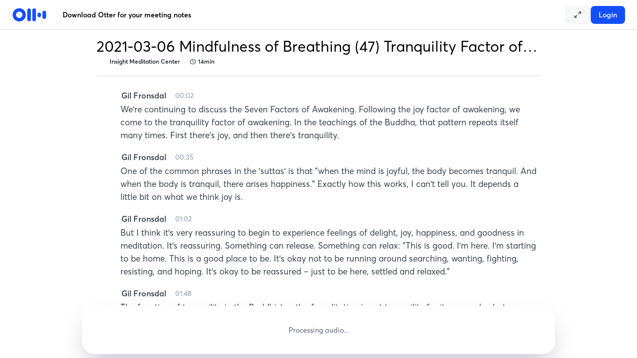

--- FILE ---
content_type: text/html; charset=utf-8
request_url: https://otter.ai/u/ExhKC1pybQ_Qows-Qn6QLc_oJSE
body_size: 79831
content:
<!DOCTYPE html><html lang="en"><head><meta charSet="utf-8"/><meta name="viewport" content="width=device-width, initial-scale=1"/><link rel="stylesheet" href="https://assets.otter.ai/_next/static/css/6dc9b604d38f5551.css" data-precedence="next"/><link rel="stylesheet" href="https://assets.otter.ai/_next/static/css/530553393b69a09b.css" data-precedence="next"/><link rel="stylesheet" href="https://assets.otter.ai/_next/static/css/d62c85c9dc5a3daa.css" data-precedence="next"/><link rel="stylesheet" href="https://assets.otter.ai/_next/static/css/6d6598b54b6bacbe.css" data-precedence="next"/><link rel="preload" as="script" fetchPriority="low" href="https://assets.otter.ai/_next/static/chunks/webpack-a535e88c256c103d.js"/><script src="https://assets.otter.ai/_next/static/chunks/348a790d-2221eea78ec3d5e4.js" async=""></script><script src="https://assets.otter.ai/_next/static/chunks/02a570c5-8caf5487a347eeb4.js" async=""></script><script src="https://assets.otter.ai/_next/static/chunks/2012-c3ee35d0f9211cb4.js" async=""></script><script src="https://assets.otter.ai/_next/static/chunks/main-app-11ed922b3d752fb3.js" async=""></script><script src="https://assets.otter.ai/_next/static/chunks/2607-98c0f634d2b93bca.js" async=""></script><script src="https://assets.otter.ai/_next/static/chunks/4123-e87bc9b923feab55.js" async=""></script><script src="https://assets.otter.ai/_next/static/chunks/4256-5336c073a6f8fcf4.js" async=""></script><script src="https://assets.otter.ai/_next/static/chunks/7351-82af0ad358056d05.js" async=""></script><script src="https://assets.otter.ai/_next/static/chunks/7937-45e6f5c1e02abaa2.js" async=""></script><script src="https://assets.otter.ai/_next/static/chunks/1440-5e1d7292735c7cc4.js" async=""></script><script src="https://assets.otter.ai/_next/static/chunks/36-693d7d2e3a4e588a.js" async=""></script><script src="https://assets.otter.ai/_next/static/chunks/2659-1105e315bb08008f.js" async=""></script><script src="https://assets.otter.ai/_next/static/chunks/322-1c7499fab68ade98.js" async=""></script><script src="https://assets.otter.ai/_next/static/chunks/11-b4a7ea8a052518fd.js" async=""></script><script src="https://assets.otter.ai/_next/static/chunks/3188-dca7d7fc59fee5b6.js" async=""></script><script src="https://assets.otter.ai/_next/static/chunks/862-4306b5e700db9662.js" async=""></script><script src="https://assets.otter.ai/_next/static/chunks/835-5e0c968e22695d48.js" async=""></script><script src="https://assets.otter.ai/_next/static/chunks/1013-a0f346022c5545cd.js" async=""></script><script src="https://assets.otter.ai/_next/static/chunks/4005-8af7cf91cece98ec.js" async=""></script><script src="https://assets.otter.ai/_next/static/chunks/app/layout-e5e1ba3820ba5b13.js" async=""></script><link rel="preload" href="https://assets.otter.ai/_next/static/css/b50c504067549f7a.css" as="style"/><link rel="preload" href="https://accounts.google.com/gsi/client" as="script"/><link rel="preload" href="https://appleid.cdn-apple.com/appleauth/static/jsapi/appleid/1/en_US/appleid.auth.js" as="script"/><meta name="next-size-adjust" content=""/><link rel="shortcut icon" type="image/x-icon" href="/nextjs/favicon.ico"/><link rel="manifest" href="/nextjs/manifest.json"/><link rel="preconnect" href="https://accounts.google.com"/><script type="application/ld+json">
              {
                "@context": "http://schema.org",
                "@type": "Organization",
                "url": "https://otter.ai",
                "logo": "https://otter.ai/otter-img/otter.png",
                "sameAs": [
                  "https://www.facebook.com/OtterAI",
                  "https://twitter.com/otter_ai",
                  "https://otter-ai.medium.com/",
                  "https://www.linkedin.com/company/ai-sense/",
                  "https://www.youtube.com/results?search_query=otter.ai"
                ]
              }
            </script><script src="https://assets.otter.ai/_next/static/chunks/polyfills-42372ed130431b0a.js" noModule=""></script></head><body class="overflow-hidden font-averta __variable_c8a2f7 __variable_66714e"><div hidden=""><!--$?--><template id="B:0"></template><!--/$--></div><!--$?--><template id="B:1"></template><!--/$--><div class="relative w-full max-w-[400px] mx-auto"><div role="region" aria-label="Notifications (F8)" tabindex="-1" style="pointer-events:none"><ol tabindex="-1" class="fixed top-0 left-1/2 -translate-x-1/2 p-4 z-50 w-max max-w-[400px] sm:max-w-[90vw] md:max-w-[400px] parent group"></ol></div></div><script>requestAnimationFrame(function(){$RT=performance.now()});</script><script src="https://assets.otter.ai/_next/static/chunks/webpack-a535e88c256c103d.js" id="_R_" async=""></script><script>(self.__next_f=self.__next_f||[]).push([0])</script><script>self.__next_f.push([1,"1:\"$Sreact.fragment\"\n4:I[30817,[],\"\"]\n5:I[55093,[],\"\"]\n8:I[81236,[],\"OutletBoundary\"]\na:I[89645,[],\"AsyncMetadataOutlet\"]\nc:I[81236,[],\"ViewportBoundary\"]\ne:I[81236,[],\"MetadataBoundary\"]\nf:\"$Sreact.suspense\"\n11:I[12755,[],\"\"]\n"])</script><script>self.__next_f.push([1,"13:I[97462,[\"2607\",\"static/chunks/2607-98c0f634d2b93bca.js\",\"4123\",\"static/chunks/4123-e87bc9b923feab55.js\",\"4256\",\"static/chunks/4256-5336c073a6f8fcf4.js\",\"7351\",\"static/chunks/7351-82af0ad358056d05.js\",\"7937\",\"static/chunks/7937-45e6f5c1e02abaa2.js\",\"1440\",\"static/chunks/1440-5e1d7292735c7cc4.js\",\"36\",\"static/chunks/36-693d7d2e3a4e588a.js\",\"2659\",\"static/chunks/2659-1105e315bb08008f.js\",\"322\",\"static/chunks/322-1c7499fab68ade98.js\",\"11\",\"static/chunks/11-b4a7ea8a052518fd.js\",\"3188\",\"static/chunks/3188-dca7d7fc59fee5b6.js\",\"862\",\"static/chunks/862-4306b5e700db9662.js\",\"835\",\"static/chunks/835-5e0c968e22695d48.js\",\"1013\",\"static/chunks/1013-a0f346022c5545cd.js\",\"4005\",\"static/chunks/4005-8af7cf91cece98ec.js\",\"7177\",\"static/chunks/app/layout-e5e1ba3820ba5b13.js\"],\"ClientApiInitializer\"]\n"])</script><script>self.__next_f.push([1,"14:I[28460,[\"2607\",\"static/chunks/2607-98c0f634d2b93bca.js\",\"4123\",\"static/chunks/4123-e87bc9b923feab55.js\",\"4256\",\"static/chunks/4256-5336c073a6f8fcf4.js\",\"7351\",\"static/chunks/7351-82af0ad358056d05.js\",\"7937\",\"static/chunks/7937-45e6f5c1e02abaa2.js\",\"1440\",\"static/chunks/1440-5e1d7292735c7cc4.js\",\"36\",\"static/chunks/36-693d7d2e3a4e588a.js\",\"2659\",\"static/chunks/2659-1105e315bb08008f.js\",\"322\",\"static/chunks/322-1c7499fab68ade98.js\",\"11\",\"static/chunks/11-b4a7ea8a052518fd.js\",\"3188\",\"static/chunks/3188-dca7d7fc59fee5b6.js\",\"862\",\"static/chunks/862-4306b5e700db9662.js\",\"835\",\"static/chunks/835-5e0c968e22695d48.js\",\"1013\",\"static/chunks/1013-a0f346022c5545cd.js\",\"4005\",\"static/chunks/4005-8af7cf91cece98ec.js\",\"7177\",\"static/chunks/app/layout-e5e1ba3820ba5b13.js\"],\"default\"]\n"])</script><script>self.__next_f.push([1,"16:I[85974,[\"2607\",\"static/chunks/2607-98c0f634d2b93bca.js\",\"4123\",\"static/chunks/4123-e87bc9b923feab55.js\",\"4256\",\"static/chunks/4256-5336c073a6f8fcf4.js\",\"7351\",\"static/chunks/7351-82af0ad358056d05.js\",\"7937\",\"static/chunks/7937-45e6f5c1e02abaa2.js\",\"1440\",\"static/chunks/1440-5e1d7292735c7cc4.js\",\"36\",\"static/chunks/36-693d7d2e3a4e588a.js\",\"2659\",\"static/chunks/2659-1105e315bb08008f.js\",\"322\",\"static/chunks/322-1c7499fab68ade98.js\",\"11\",\"static/chunks/11-b4a7ea8a052518fd.js\",\"3188\",\"static/chunks/3188-dca7d7fc59fee5b6.js\",\"862\",\"static/chunks/862-4306b5e700db9662.js\",\"835\",\"static/chunks/835-5e0c968e22695d48.js\",\"1013\",\"static/chunks/1013-a0f346022c5545cd.js\",\"4005\",\"static/chunks/4005-8af7cf91cece98ec.js\",\"7177\",\"static/chunks/app/layout-e5e1ba3820ba5b13.js\"],\"DeviceInfoProvider\"]\n"])</script><script>self.__next_f.push([1,"17:I[32930,[\"2607\",\"static/chunks/2607-98c0f634d2b93bca.js\",\"4123\",\"static/chunks/4123-e87bc9b923feab55.js\",\"4256\",\"static/chunks/4256-5336c073a6f8fcf4.js\",\"7351\",\"static/chunks/7351-82af0ad358056d05.js\",\"7937\",\"static/chunks/7937-45e6f5c1e02abaa2.js\",\"1440\",\"static/chunks/1440-5e1d7292735c7cc4.js\",\"36\",\"static/chunks/36-693d7d2e3a4e588a.js\",\"2659\",\"static/chunks/2659-1105e315bb08008f.js\",\"322\",\"static/chunks/322-1c7499fab68ade98.js\",\"11\",\"static/chunks/11-b4a7ea8a052518fd.js\",\"3188\",\"static/chunks/3188-dca7d7fc59fee5b6.js\",\"862\",\"static/chunks/862-4306b5e700db9662.js\",\"835\",\"static/chunks/835-5e0c968e22695d48.js\",\"1013\",\"static/chunks/1013-a0f346022c5545cd.js\",\"4005\",\"static/chunks/4005-8af7cf91cece98ec.js\",\"7177\",\"static/chunks/app/layout-e5e1ba3820ba5b13.js\"],\"default\"]\n"])</script><script>self.__next_f.push([1,"18:I[19842,[\"2607\",\"static/chunks/2607-98c0f634d2b93bca.js\",\"4123\",\"static/chunks/4123-e87bc9b923feab55.js\",\"4256\",\"static/chunks/4256-5336c073a6f8fcf4.js\",\"7351\",\"static/chunks/7351-82af0ad358056d05.js\",\"7937\",\"static/chunks/7937-45e6f5c1e02abaa2.js\",\"1440\",\"static/chunks/1440-5e1d7292735c7cc4.js\",\"36\",\"static/chunks/36-693d7d2e3a4e588a.js\",\"2659\",\"static/chunks/2659-1105e315bb08008f.js\",\"322\",\"static/chunks/322-1c7499fab68ade98.js\",\"11\",\"static/chunks/11-b4a7ea8a052518fd.js\",\"3188\",\"static/chunks/3188-dca7d7fc59fee5b6.js\",\"862\",\"static/chunks/862-4306b5e700db9662.js\",\"835\",\"static/chunks/835-5e0c968e22695d48.js\",\"1013\",\"static/chunks/1013-a0f346022c5545cd.js\",\"4005\",\"static/chunks/4005-8af7cf91cece98ec.js\",\"7177\",\"static/chunks/app/layout-e5e1ba3820ba5b13.js\"],\"ElectronInitializer\"]\n"])</script><script>self.__next_f.push([1,"19:I[94869,[\"2607\",\"static/chunks/2607-98c0f634d2b93bca.js\",\"4123\",\"static/chunks/4123-e87bc9b923feab55.js\",\"4256\",\"static/chunks/4256-5336c073a6f8fcf4.js\",\"7351\",\"static/chunks/7351-82af0ad358056d05.js\",\"7937\",\"static/chunks/7937-45e6f5c1e02abaa2.js\",\"1440\",\"static/chunks/1440-5e1d7292735c7cc4.js\",\"36\",\"static/chunks/36-693d7d2e3a4e588a.js\",\"2659\",\"static/chunks/2659-1105e315bb08008f.js\",\"322\",\"static/chunks/322-1c7499fab68ade98.js\",\"11\",\"static/chunks/11-b4a7ea8a052518fd.js\",\"3188\",\"static/chunks/3188-dca7d7fc59fee5b6.js\",\"862\",\"static/chunks/862-4306b5e700db9662.js\",\"835\",\"static/chunks/835-5e0c968e22695d48.js\",\"1013\",\"static/chunks/1013-a0f346022c5545cd.js\",\"4005\",\"static/chunks/4005-8af7cf91cece98ec.js\",\"7177\",\"static/chunks/app/layout-e5e1ba3820ba5b13.js\"],\"DesktopTitleBar\"]\n"])</script><script>self.__next_f.push([1,"1a:I[32508,[\"2607\",\"static/chunks/2607-98c0f634d2b93bca.js\",\"4123\",\"static/chunks/4123-e87bc9b923feab55.js\",\"4256\",\"static/chunks/4256-5336c073a6f8fcf4.js\",\"7351\",\"static/chunks/7351-82af0ad358056d05.js\",\"7937\",\"static/chunks/7937-45e6f5c1e02abaa2.js\",\"1440\",\"static/chunks/1440-5e1d7292735c7cc4.js\",\"36\",\"static/chunks/36-693d7d2e3a4e588a.js\",\"2659\",\"static/chunks/2659-1105e315bb08008f.js\",\"322\",\"static/chunks/322-1c7499fab68ade98.js\",\"11\",\"static/chunks/11-b4a7ea8a052518fd.js\",\"3188\",\"static/chunks/3188-dca7d7fc59fee5b6.js\",\"862\",\"static/chunks/862-4306b5e700db9662.js\",\"835\",\"static/chunks/835-5e0c968e22695d48.js\",\"1013\",\"static/chunks/1013-a0f346022c5545cd.js\",\"4005\",\"static/chunks/4005-8af7cf91cece98ec.js\",\"7177\",\"static/chunks/app/layout-e5e1ba3820ba5b13.js\"],\"AuthStatusInitializer\"]\n"])</script><script>self.__next_f.push([1,"1b:I[18599,[\"2607\",\"static/chunks/2607-98c0f634d2b93bca.js\",\"4123\",\"static/chunks/4123-e87bc9b923feab55.js\",\"4256\",\"static/chunks/4256-5336c073a6f8fcf4.js\",\"7351\",\"static/chunks/7351-82af0ad358056d05.js\",\"7937\",\"static/chunks/7937-45e6f5c1e02abaa2.js\",\"1440\",\"static/chunks/1440-5e1d7292735c7cc4.js\",\"36\",\"static/chunks/36-693d7d2e3a4e588a.js\",\"2659\",\"static/chunks/2659-1105e315bb08008f.js\",\"322\",\"static/chunks/322-1c7499fab68ade98.js\",\"11\",\"static/chunks/11-b4a7ea8a052518fd.js\",\"3188\",\"static/chunks/3188-dca7d7fc59fee5b6.js\",\"862\",\"static/chunks/862-4306b5e700db9662.js\",\"835\",\"static/chunks/835-5e0c968e22695d48.js\",\"1013\",\"static/chunks/1013-a0f346022c5545cd.js\",\"4005\",\"static/chunks/4005-8af7cf91cece98ec.js\",\"7177\",\"static/chunks/app/layout-e5e1ba3820ba5b13.js\"],\"ThirdPartyLoader\"]\n"])</script><script>self.__next_f.push([1,":HL[\"https://assets.otter.ai/_next/static/media/23214fe4267d77a9-s.p.otf\",\"font\",{\"crossOrigin\":\"\",\"type\":\"font/otf\"}]\n:HL[\"https://assets.otter.ai/_next/static/media/2faee2ccf778f96c-s.p.otf\",\"font\",{\"crossOrigin\":\"\",\"type\":\"font/otf\"}]\n:HL[\"https://assets.otter.ai/_next/static/media/4bd6f86ec8aeefbe-s.p.otf\",\"font\",{\"crossOrigin\":\"\",\"type\":\"font/otf\"}]\n:HL[\"https://assets.otter.ai/_next/static/media/4beff9a9a3a99e8c-s.p.otf\",\"font\",{\"crossOrigin\":\"\",\"type\":\"font/otf\"}]\n:HL[\"https://assets.otter.ai/_next/static/media/6786fef45cc941be-s.p.otf\",\"font\",{\"crossOrigin\":\"\",\"type\":\"font/otf\"}]\n:HL[\"https://assets.otter.ai/_next/static/media/8d1f4fe7680b2b9d-s.p.otf\",\"font\",{\"crossOrigin\":\"\",\"type\":\"font/otf\"}]\n:HL[\"https://assets.otter.ai/_next/static/media/d1bcdf539e2d800c-s.p.otf\",\"font\",{\"crossOrigin\":\"\",\"type\":\"font/otf\"}]\n:HL[\"https://assets.otter.ai/_next/static/media/e7b44aa21675efa4-s.p.otf\",\"font\",{\"crossOrigin\":\"\",\"type\":\"font/otf\"}]\n:HL[\"https://assets.otter.ai/_next/static/media/ee1a6f9adba640ea-s.p.otf\",\"font\",{\"crossOrigin\":\"\",\"type\":\"font/otf\"}]\n:HL[\"https://assets.otter.ai/_next/static/css/6dc9b604d38f5551.css\",\"style\"]\n:HL[\"https://assets.otter.ai/_next/static/css/530553393b69a09b.css\",\"style\"]\n:HL[\"https://assets.otter.ai/_next/static/css/d62c85c9dc5a3daa.css\",\"style\"]\n:HL[\"https://assets.otter.ai/_next/static/css/6d6598b54b6bacbe.css\",\"style\"]\n:HL[\"https://assets.otter.ai/_next/static/css/b50c504067549f7a.css\",\"style\"]\n"])</script><script>self.__next_f.push([1,"0:{\"P\":null,\"b\":\"yfgtfbW5vH4BE7rONz4P2\",\"p\":\"https://assets.otter.ai\",\"c\":[\"\",\"u\",\"ExhKC1pybQ_Qows-Qn6QLc_oJSE\"],\"i\":false,\"f\":[[[\"\",{\"children\":[\"(root)\",{\"children\":[\"u\",{\"children\":[[\"otid\",\"ExhKC1pybQ_Qows-Qn6QLc_oJSE\",\"d\"],{\"children\":[\"__PAGE__\",{}]}]}]}]},\"$undefined\",\"$undefined\",true],[\"\",[\"$\",\"$1\",\"c\",{\"children\":[[[\"$\",\"link\",\"0\",{\"rel\":\"stylesheet\",\"href\":\"https://assets.otter.ai/_next/static/css/6dc9b604d38f5551.css\",\"precedence\":\"next\",\"crossOrigin\":\"$undefined\",\"nonce\":\"$undefined\"}],[\"$\",\"link\",\"1\",{\"rel\":\"stylesheet\",\"href\":\"https://assets.otter.ai/_next/static/css/530553393b69a09b.css\",\"precedence\":\"next\",\"crossOrigin\":\"$undefined\",\"nonce\":\"$undefined\"}],[\"$\",\"link\",\"2\",{\"rel\":\"stylesheet\",\"href\":\"https://assets.otter.ai/_next/static/css/d62c85c9dc5a3daa.css\",\"precedence\":\"next\",\"crossOrigin\":\"$undefined\",\"nonce\":\"$undefined\"}]],\"$L2\"]}],{\"children\":[\"(root)\",[\"$\",\"$1\",\"c\",{\"children\":[[[\"$\",\"link\",\"0\",{\"rel\":\"stylesheet\",\"href\":\"https://assets.otter.ai/_next/static/css/6d6598b54b6bacbe.css\",\"precedence\":\"next\",\"crossOrigin\":\"$undefined\",\"nonce\":\"$undefined\"}]],\"$L3\"]}],{\"children\":[\"u\",[\"$\",\"$1\",\"c\",{\"children\":[null,[\"$\",\"$L4\",null,{\"parallelRouterKey\":\"children\",\"error\":\"$undefined\",\"errorStyles\":\"$undefined\",\"errorScripts\":\"$undefined\",\"template\":[\"$\",\"$L5\",null,{}],\"templateStyles\":\"$undefined\",\"templateScripts\":\"$undefined\",\"notFound\":\"$undefined\",\"forbidden\":\"$undefined\",\"unauthorized\":\"$undefined\"}]]}],{\"children\":[[\"otid\",\"ExhKC1pybQ_Qows-Qn6QLc_oJSE\",\"d\"],[\"$\",\"$1\",\"c\",{\"children\":[null,\"$L6\"]}],{\"children\":[\"__PAGE__\",[\"$\",\"$1\",\"c\",{\"children\":[\"$L7\",[[\"$\",\"link\",\"0\",{\"rel\":\"stylesheet\",\"href\":\"https://assets.otter.ai/_next/static/css/b50c504067549f7a.css\",\"precedence\":\"next\",\"crossOrigin\":\"$undefined\",\"nonce\":\"$undefined\"}]],[\"$\",\"$L8\",null,{\"children\":[\"$L9\",[\"$\",\"$La\",null,{\"promise\":\"$@b\"}]]}]]}],{},null,false]},[[\"$\",\"div\",\"l\",{\"className\":\"flex items-center justify-center w-full h-[calc(100vh-250px)]\",\"children\":[[\"$\",\"div\",null,{\"className\":\"w-7\",\"children\":[\"$\",\"svg\",null,{\"xmlns\":\"http://www.w3.org/2000/svg\",\"xmlnsXlink\":\"http://www.w3.org/1999/xlink\",\"width\":\"24px\",\"height\":\"24px\",\"viewBox\":\"0 0 24 24\",\"version\":1.1,\"style\":{\"width\":\"var(--icon-size, 24px)\",\"height\":\"var(--icon-size, 24px)\"},\"className\":\"animate-spin\",\"children\":[\"$\",\"path\",null,{\"stroke\":\"currentColor\",\"fill\":\"none\",\"strokeWidth\":2,\"strokeLinecap\":\"round\",\"strokeLinejoin\":\"miter\",\"strokeOpacity\":1,\"strokeMiterlimit\":4,\"d\":\"M 16.201172 9 C 16.201172 12.975586 12.975586 16.201172 9 16.201172 C 5.024414 16.201172 1.798828 12.975586 1.798828 9 C 1.798828 5.024414 5.024414 1.798828 9 1.798828 \",\"transform\":\"matrix(1.333333,0,0,1.333333,0,0)\"}]}]}],[\"$\",\"p\",null,{\"className\":\"ml-1 text-sm text-gray-500\",\"children\":\"Loading...\"}]]}],[],[]],false]},null,false]},null,false]},[\"$undefined\",[],[]],false],[\"$\",\"$1\",\"h\",{\"children\":[null,[[\"$\",\"$Lc\",null,{\"children\":\"$Ld\"}],[\"$\",\"meta\",null,{\"name\":\"next-size-adjust\",\"content\":\"\"}]],[\"$\",\"$Le\",null,{\"children\":[\"$\",\"div\",null,{\"hidden\":true,\"children\":[\"$\",\"$f\",null,{\"fallback\":null,\"children\":\"$L10\"}]}]}]]}],false]],\"m\":\"$undefined\",\"G\":[\"$11\",[]],\"s\":false,\"S\":false}\n"])</script><script>self.__next_f.push([1,"d:[[\"$\",\"meta\",\"0\",{\"charSet\":\"utf-8\"}],[\"$\",\"meta\",\"1\",{\"name\":\"viewport\",\"content\":\"width=device-width, initial-scale=1\"}]]\n9:null\n"])</script><script>self.__next_f.push([1,"2:[\"$\",\"html\",null,{\"lang\":\"en\",\"suppressHydrationWarning\":true,\"children\":[[\"$\",\"head\",null,{\"children\":[[\"$\",\"link\",null,{\"rel\":\"shortcut icon\",\"type\":\"image/x-icon\",\"href\":\"/nextjs/favicon.ico\"}],[\"$\",\"link\",null,{\"rel\":\"manifest\",\"href\":\"/nextjs/manifest.json\"}],[\"$\",\"link\",null,{\"rel\":\"preconnect\",\"href\":\"https://accounts.google.com\"}],[\"$\",\"script\",null,{\"type\":\"application/ld+json\",\"dangerouslySetInnerHTML\":{\"__html\":\"\\n              {\\n                \\\"@context\\\": \\\"http://schema.org\\\",\\n                \\\"@type\\\": \\\"Organization\\\",\\n                \\\"url\\\": \\\"https://otter.ai\\\",\\n                \\\"logo\\\": \\\"https://otter.ai/otter-img/otter.png\\\",\\n                \\\"sameAs\\\": [\\n                  \\\"https://www.facebook.com/OtterAI\\\",\\n                  \\\"https://twitter.com/otter_ai\\\",\\n                  \\\"https://otter-ai.medium.com/\\\",\\n                  \\\"https://www.linkedin.com/company/ai-sense/\\\",\\n                  \\\"https://www.youtube.com/results?search_query=otter.ai\\\"\\n                ]\\n              }\\n            \"}}]]}],[\"$\",\"body\",null,{\"className\":\"overflow-hidden font-averta __variable_c8a2f7 __variable_66714e\",\"suppressHydrationWarning\":true,\"children\":[\"$L12\",[\"$\",\"$L13\",null,{}]]}]]}]\n"])</script><script>self.__next_f.push([1,"12:[\"$\",\"$L14\",null,{\"formats\":\"$undefined\",\"locale\":\"en\",\"messages\":{\"annotations\":{\"highlight\":{\"highlight\":\"Highlight\",\"remove_highlight\":\"Remove highlight\",\"highlight_added\":\"Highlight added.\",\"highlight_removed\":\"Highlight removed.\",\"highlight_failed\":\"Failed to add highlight.\",\"highlight_failed_to_remove\":\"Failed to remove highlight.\",\"no_text_selected\":\"No text selected.\",\"no_highlight_permission\":\"You do not have permission to add highlights.\"},\"comment\":{\"comment\":\"Comment\",\"comment_added\":\"Comment added.\",\"comment_failed\":\"Failed to add comment.\",\"no_text_selected\":\"No text selected.\",\"no_comment_permission\":\"You do not have permission to add comments.\"},\"collaboratorPermission\":{\"message\":\"This conversation will be shared with {email} with Collaborator permissions.\",\"cancel\":\"Cancel\",\"confirm\":\"OK\"},\"image\":{\"add_image\":\"Add image\",\"image_too_large\":\"Image too large. Maximum size is 10MB.\",\"image_added\":\"Image added successfully\",\"image_failed\":\"Failed to upload image. Please try again.\",\"invalid_format\":\"Ignored the invalid format file. The inserted file must be an image file.\",\"no_image_edit_permission\":\"You do not have permission to add images.\"},\"copy\":{\"copy\":\"Copy\",\"copied\":\"Text copied to clipboard\",\"copy_failed\":\"Failed to copy text. Please try again.\"},\"share\":{\"share\":\"Share\",\"create_and_share_snippet\":\"Create and share snippet\",\"share_on_x\":\"Share on X\",\"share_on_linkedin\":\"Share on LinkedIn\",\"share_on_facebook\":\"Share on Facebook\",\"share_snippet_success\":\"Snippet copied to clipboard\",\"share_snippet_error\":\"Failed to share snippet\",\"workspace_disabled\":\"Social sharing is disabled in your workspace\"},\"sidebar\":{\"no_comments\":\"No comments yet\",\"no_comments_description\":\"Highlight a section of the transcript to share thoughts, feedback, or ideas with your team.\",\"no_comments_alt\":\"No comments\",\"show_more\":\"Show more\",\"show_less\":\"Show less\",\"seek_to_highlight\":\"Seek to highlight\",\"show_comments\":\"Show comments\",\"hide_comments\":\"Hide comments\",\"view_previous_comments\":\"View {count} previous {count, plural, =1 {comment} other {comments}}\",\"created_by\":\"Created by {name}\",\"copy_link\":\"Copy link\",\"delete\":\"Delete\",\"link_copied\":\"Link copied to clipboard\",\"link_copy_failed\":\"Failed to copy link\",\"comment_deleted\":\"Comment deleted successfully\",\"comment_delete_failed\":\"Failed to delete comment. Please try again.\",\"add_comment_placeholder\":\"Add a comment\"}},\"auth\":{\"free_sign_up\":\"Sign up for free\",\"log_in\":\"Log in\",\"sign_in\":\"Sign In\",\"sign_in_title\":\"Sign In: Otter Voice Meeting Notes - Otter.ai\",\"sign_up_title\":\"Sign Up: Otter Voice Meeting Notes - Otter.ai\",\"sign_in_sharing_flow\":\"Sign in to view the meeting notes\",\"create_account\":\"Create Account\",\"create_account_sharing_flow\":\"See notes from {sharer_name}\",\"sync_calendar_prompt\":\"Sync your \u003cb\u003ework calendar\u003c/b\u003e to start using Otter\",\"sync_calendar_prompt_with_email\":\"Sync your \u003cb\u003ework calendar\u003c/b\u003e ({email}) to start using Otter\",\"click_to_signup_subtitle\":\"Continue with {email}\",\"slack_signup_subtitle\":\"Sign up with your work email \u003cb\u003e{email}\u003c/b\u003e\",\"get_meeting_notes\":\"Get automatic meeting notes\",\"other_ways_to\":\"Other ways to {isCreateAccount, select, true {sign up} other {log in}}\",\"toggle_auth_text\":\"{isCreateAccount, select, true {Already have an Otter account?} other {or}}\",\"terms_agreement\":{\"user_agreement\":\"By using Otter you agree to the\",\"terms_of_service\":\"Terms of Service\",\"and\":\"and\",\"privacy_policy\":\"Privacy Policy\"},\"logout\":\"Logout\",\"loggingOut\":\"Logging out…\",\"login_success\":\"Login successful\",\"testimonial\":{\"megan_huynh\":\"Megan Huynh\",\"product_manager\":\"Product Manager\",\"testimonial_quote\":\"Otter has really boosted my confidence in my work because now I know that every user interview I conduct is stored somewhere for me always to look back to.\",\"featured_on\":\"Featured on:\"},\"sign_up\":{\"recording_notification\":\"is recording this conversation with Otter\",\"note_taking_headline\":\"Easy note taking\",\"capture_conversations\":\"Capture conversations to remember\",\"full_audio_transcript\":\"Full audio transcript\",\"add_comments\":\"Comment to add notes\",\"add_images\":\"Add images for reference\",\"highlight_key_points\":\"Highlight key points\",\"calendar_access\":{\"permission_explanation_trigger\":\"Why does Otter need calendar access?\",\"calendar_benefit_headline\":\"Meeting notes made easy\",\"calendar_sync_explanation\":\"Otter syncs your calendar so you can choose which meetings you want OtterPilot to join and summarize automatically. Works with Zoom, Microsoft Teams, and Google Meet.\",\"calendar_preview\":\"Calendar settings preview\"},\"already_have_account\":\"Already have an account?\",\"redirecting\":\"Redirecting to Otter...\",\"continue_with_sign_up_provider\":\"Continue with {provider}\"},\"setup_profile\":{\"whats_your_name\":\"What's your name?\",\"name_form_description\":\"Enter a name that other Otter users you collaborate with will recognize.\",\"first_name\":\"First name\",\"last_name\":\"Last name\",\"first_name_required\":\"First Name is required\",\"last_name_required\":\"Last Name is required\"},\"two_factor\":{\"enter_recovery_code_instruction\":\"Enter your recovery code\",\"enter_totp_code_instruction\":\"Enter your verification code\",\"enter_recovery_code_description\":\"Enter 8 letter recovery key below\",\"enter_totp_code_description\":\"Enter 6 digit verification code generated by your authenticator app\",\"mobile_setup_notification\":\"We've sent a code to your mobile phone number below...\",\"mobile_code_notification_with_number\":\"We've sent a code to your mobile phone number ending in {phoneNumberPublic}.\",\"mobile_code_notification\":\"We've sent a code to your mobile phone number\",\"use_verification_code\":\"Use verification code\",\"use_recovery_code\":\"Use recovery code\",\"resend_code\":\"Resend Code\",\"still_not_receiving_code\":\"Still not receiving code? Contact support\",\"invalid_verification_code\":\"Invalid verification code\",\"invalid_recovery_code\":\"Invalid recovery code\",\"auth_methods\":{\"sms\":\"SMS\",\"totp\":\"Authentication app (Preferred)\"}},\"email_login\":{\"email\":\"Email\",\"email_required\":\"Email is required\",\"valid_email_required\":\"Valid email required\"},\"password\":{\"password\":\"Password\",\"password_required\":\"Password is required\",\"password_min_length\":\"Password must be at least 8 characters. Try again.\",\"password_max_length\":\"Password must be 8 to 99 characters. Try again.\",\"password_detailed_requirements\":\"Minimum 8 characters, with at least 1 uppercase, 1 lowercase, and 1 number (0-9) required.\",\"password_detailed_requirements_list\":{\"min_length\":\"At least 8 characters\",\"uppercase\":\"At least 1 uppercase letter\",\"lowercase\":\"At least 1 lowercase letter\",\"number\":\"At least 1 number\",\"requirement_met\":\"Requirement met\",\"requirement_not_met\":\"Requirement not met\"},\"login_server_error\":{\"invalid_email_or_password\":\"Invalid user email or password\",\"csrf_token_not_found\":\"Pre-login CSRF Token is not found\",\"unknown_server_error\":\"Unknown server error\"},\"password_text_requirements\":\"Password requirements not met. Try again.\",\"purchase_password_text_requirements\":\"Minimum 8 characters with at least 1 uppercase, 1 lowercase, and 1 digit\",\"invalid_password\":\"Invalid password\",\"choose_password\":\"Choose a Password\",\"whats_your_password\":\"What's your password?\",\"new_password\":\"New password\",\"confirm_new_password\":\"Confirm new password\",\"new_passwords_must_match\":\"New passwords must match\",\"change_password_description_and_requirements\":\"Enter and confirm your new password, using at least 1 uppercase, 1 lowercase, and 1 number (0-9) required.\",\"change_password_title\":\"Change Password\",\"show_password\":\"Show password\",\"hide_password\":\"Hide password\"},\"reset_password\":{\"reset_password\":\"Reset Password\",\"reset_link_expired\":\"Your password reset link has expired. Please request another link below.\",\"enter_email_to_receive_reset_link\":\"Enter your email to receive a password reset link. You may need to check your spam folder or unblock support@otter.ai\",\"send_reset_link\":\"Send reset link\",\"reset_instructions_sent\":\"Reset instructions have been sent\",\"reset_instructions_sent_description\":\" You'll receive an email with further instructions to reset your password.\",\"return_to_login\":\"Return to log in\",\"reset_password_success\":\"Your password has been changed successfully! Thank you!\"},\"sso_login\":{\"header\":{\"invited_to_a_team\":\"You've been invited to a team\",\"team_requires_sso\":\"This team requires single sign on\",\"welcome_to\":\"Welcome to\"},\"description\":{\"team_requires_sso\":\"This team requires you to log in with single sign on (SSO).\",\"optional_sso\":\"This team makes it optional to log in with single sign on (SSO).\",\"choose_login_option\":\"Choose login option below\"},\"button\":{\"sso_login_button\":\"Log in with SSO\",\"skip_join_team\":\"Skip, I'll join later\",\"more_log_in_options\":\"More log in options\",\"continue_with_email\":\"Continue with Email\"},\"login_as\":\"Log in as {email} to join this team\",\"finish_login_with_email_and_password\":\"Finish log in with your email and password.\"},\"forgot_password\":{\"forgot_password_prompt\":\"Forgot your password?\",\"forgot_password_description\":\"Enter your email to receive a password reset link. You may need to check your spam folder or unblock no-reply@otter.ai\",\"send_reset_link\":\"Send reset link\",\"instructions_sent_confirmation\":\"Reset instructions have been sent\",\"instructions_sent_description\":\"Please check your inbox and follow further instructions to reset your password.\",\"back_to_signin\":\"Back to Login\"},\"errors\":{\"email_in_use\":\"Email already in use\",\"email_not_found\":\"Email not found\",\"unexpected_error\":\"An unexpected error occurred\",\"email_not_found_description\":\"This account does not exist. Enter another email, or \",\"create_account_prompt\":\"create a new account.\"},\"account_verification\":{\"password_reset_instruction_sent\":\"Reset instructions have been sent\",\"account_verification\":\"Account Verification\",\"incorrect_password\":\"Incorrect password\",\"type_password_below\":\"To continue, verify you are the owner of this account by typing in your password below\",\"verify_and_continue\":\"Verify and continue\",\"password_required\":\"Password required\",\"cancel\":\"Cancel\",\"google_popup_failed_to_open\":\"Failed to open Google popup. Check your browser settings and try again.\",\"google_popup_closed\":\"Google popup unexpectedly closed. Please try again.\",\"google_popup_error\":\"An error occurred with the Google popup.\",\"microsoft_popup_failed_to_open\":\"Failed to open Microsoft popup. Check your browser settings and try again.\",\"microsoft_popup_closed\":\"Microsoft popup unexpectedly closed. Please try again.\",\"microsoft_popup_error\":\"An error occurred with the Microsoft popup.\",\"microsoft_popup_user_cancelled\":\"You cancelled Microsoft authentication.\"},\"email_verify\":{\"title\":\"Verify your email address\",\"description\":\"To use your Otter account, please open the email we sent to \u003cb\u003e{email}\u003c/b\u003e and click the \u003cb\u003eConfirm email address\u003c/b\u003e button.\",\"resend_text\":\"Didn't receive an email? Check your spam folder or\",\"resend_link\":\"send the email again\",\"verification_email_sent\":\"Verification email sent\",\"email_verified\":\"Your email is verified\",\"logout\":\"Sign in with another email address\"},\"confirm_email\":{\"title\":\"Verifying your email address\",\"success_title\":\"Verification success!\",\"success_message\":\"You have successfully verified {email} as your Otter address.\",\"success_changed_message\":\"You have successfully changed your email address for logging into your Otter account.\",\"fail_title\":\"Verification failed!\",\"verification_email_sent\":\"New verification email sent\",\"fail_messages_code_1\":\"You have successfully verified your Otter address. \u003ca\u003eLog In\u003c/a\u003e\",\"fail_messages_code_108\":{\"0\":\"Your email address hasn't been verified yet. We will help you try that again.\",\"1\":\"1. Logout the current logged in otter account.\",\"2\":\"2. Login the otter account that you try to verify.\",\"3\":\"3. Click the button in the email.\"},\"fail_messages_code_9\":{\"0\":\"Your email address hasn't been verified yet. We will send you a new verification email.\",\"1\":\"1. Login to your mail account.\",\"2\":\"2. Click on the link in the new verification email.\"},\"redirect_countdown\":\"Redirecting to Otter.ai in {countdown} seconds...\",\"go_there_now\":\"Go there now\"},\"verify_change_email\":{\"title\":\"Verifying your email address\",\"success_title\":\"Verification success!\",\"success_changed_message\":\"You have successfully changed your email address for logging into your Otter account.\",\"fail_title\":\"Verification failed!\",\"redirect_countdown\":\"Redirecting to Otter.ai in {countdown} seconds...\",\"go_there_now\":\"Go there now\",\"token_or_email_missing\":\"Token or email is missing\"},\"failedAuthenticationError\":{\"generalErrorMessage\":\"An error occurred while trying to connect with {service}.\",\"unsupported\":\"{service} authentication is not supported for your workspace.\",\"failedInitialization\":\"An error occurred while trying to establish a connection with {service}.\",\"operationFailed\":\"Failed to authenticate with {service}.\",\"popupFailedToOpen\":\"Failed to open the {service} authentication window.\"},\"work_email_warning\":{\"message\":\"Use your \u003cb\u003ework email\u003c/b\u003e to collaborate on meeting notes with your teammates.\",\"change\":\"Change\"}},\"accept-terms\":{\"click_agree\":\"By clicking \u003cstrong\u003eI agree\u003c/strong\u003e you understand and agree to these Terms of Service and our \u003cprivacy-policy-link\u003ePrivacy Policy\u003c/privacy-policy-link\u003e.\",\"i_agree\":\"I agree\"},\"common\":{\"button\":{\"cancel\":\"Cancel\",\"confirm\":\"Confirm\",\"delete\":\"Delete\",\"edit\":\"Edit\",\"save\":\"Save\",\"ok\":\"OK\",\"verifying\":\"Verifying\",\"submit\":\"Submit\",\"saveChanges\":\"Save Changes\"},\"or\":\"or\",\"next\":\"Next\",\"errors\":{\"fetch_user_speech\":\"Failed to fetch user speech\"},\"onOffSwitch\":{\"on\":\"On\",\"off\":\"Off\"},\"domainLabel\":{\"work\":\"work\",\"personal\":\"personal\",\"edu\":\"educational\"},\"datetime\":{\"formatAbsoluteTime\":\"{date} at {time}\",\"formatMonthDaySpan\":\"{startDate} – {endDate}\",\"formatHourMinuteSpan\":\"{startTime} – {endTime}\",\"formatAbsoluteTimeSpan\":\"{startDate} – {endDate}\",\"justNow\":\"Just now\",\"shortly\":\"Shortly\",\"tomorrow\":\"Tomorrow\"}},\"speech\":{\"speech_title\":{\"edit_failure_toast\":\"Failed to save speech title\"},\"speech_owner\":{\"label\":\"Owner:\"},\"speech_sharee\":{\"label\":\"Shared with\"},\"speech_image\":{\"header\":\"Images\",\"alt_label\":\"Image\",\"show_less_label\":\"Show less images\"}},\"conversation\":{\"public_conversation\":{\"get_google_play\":\"Get it on Google Play\",\"download_app_store\":\"Download on the App Store\",\"download_otter\":\"Download Otter for your meeting notes\",\"login\":\"Login\",\"present_speech\":\"Present Speech\",\"minimize_presentation\":\"Minimize Presentation\",\"go_to_app\":\"Go to app\"},\"transcript\":{\"otter_note\":\"Otter.ai Note\",\"subheader\":\"Transcription\",\"speaker\":\"Speaker {speaker_model_label}\",\"unknown_speaker\":\"Unknown Speaker\",\"confirming_speaker\":\"Confirming Speaker...\",\"edit_transcript\":\"Edit transcript\",\"done\":\"Done\",\"saving\":\"Saving...\",\"speaker_assignment\":{\"suggested_speakers\":\"Suggested Speakers\",\"search_or_create_speaker\":\"Search or create speaker\",\"create\":\"Create\",\"tag_speaker\":\"Tag Speaker\",\"untag\":\"Untag\",\"edit\":\"Edit\",\"save\":\"Save\"},\"unsaved_changes_warning\":\"Are you sure you want to leave? You have unsaved changes in your transcript editing session.\",\"editing_session_timeout\":\"Editing session timed out\",\"transcript_outdated\":\"The transcript is outdated. Please refresh the page to enable editing.\",\"concurrent_editing\":\"An existing editing session is found by another user. Please wait a moment for the user to finish editing.\",\"network_error\":\"Network error. Please try again.\",\"transcript_blocked_by_workspace_admin\":\"Transcript has been blocked by admin\",\"done_editing_toast\":{\"description\":\"Done Editing? Update the summary to match your changes.\",\"alt_text\":\"Regenerate Summary\",\"update_button\":\"Update\"},\"summary_regeneration\":{\"success_message\":\"Summary is regenerating, please check back in a few minutes.\",\"success_alt_text\":\"Regenerate success\"},\"image\":{\"interactive_image_preview\":\"Interactive Image Preview\",\"meeting_screenshot_number\":\"{value} screenshot of the meeting\",\"previous_image\":\"Previous Image\",\"next_image\":\"Next Image\",\"viewing_details\":\"Viewing {index, number} of {total, number}\",\"deleteImageModal\":{\"title_message\":\"Are you sure you want to delete the image?\",\"warning\":\"Deleted image cannot be recovered.\"}},\"user_log_in_required\":\"User is not logged in. Please login to continue.\",\"scroll_current_position\":\"Scroll to current position\",\"scroll_current_timestamp\":\"scroll to current timestamp\",\"realigning_text_with_audio\":\"Realigning text with audio\",\"only_show_highlights\":\"Only Show Highlights\",\"feedback\":{\"how_accurate_transcription\":\"How accurate was this transcription?\",\"rate_transcription_title\":\"How would you rate this transcription?\",\"cancel\":\"Cancel\",\"submit_feedback\":\"Submit feedback\",\"tell_us_more_placeholder\":\"Tell us more (optional)\",\"permission_checkbox_user\":\"Allow Otter and its third-party service provider(s) permission to access my conversations for training and product improvement, including through human review.\",\"permission_disclaimer_user\":\"This helps our services become more useful and accurate. You can change your preference in account settings. See our \u003clink\u003ePrivacy Policy\u003c/link\u003e for more details.\",\"permission_checkbox_conversation\":\"Allow Otter and its third-party service provider(s) permission to access this conversation for training and product improvement, including through human review.\",\"permission_disclaimer_conversation\":\"This helps our services become more useful and accurate. Otter respects your privacy. See our \u003clink\u003ePrivacy Policy\u003c/link\u003e for more details.\"}},\"meeting_chat\":{\"ask_ai_questions\":\"Ask AI questions or\",\"chat_with_teammates\":\"chat with your teammates\",\"ask_about_conversations\":\"  Ask anything about your conversations...\",\"new_suggestions\":\"New suggestions\",\"send_message\":\"Send message\"},\"outline\":{\"expand\":\"Expand\",\"collapse\":\"Collapse\",\"copy_outline\":\"Copy outline\",\"copy_link\":\"Copy link\",\"edit\":\"Edit\",\"useful\":\"Useful\",\"not_useful\":\"Not useful\",\"undo_useful\":\"Undo 'Useful'\",\"undo_not_useful\":\"Undo 'Not useful'\",\"rate_summary_question\":\"How would you rate this summary?\",\"toast\":{\"outline_copied\":\"Outline copied to clipboard\",\"outline_copy_failed\":\"Failed to copy outline\",\"link_copied\":\"Outline link copied to clipboard\",\"link_copy_failed\":\"Failed to copy outline link\"}},\"media_control_bar\":{\"seek_slider_accessibility_label\":\"Seek slider\",\"current_time_seconds\":\"we are at {time} seconds\",\"audio_removed_by_workspace_admin\":\"Audio removed by Workspace Admin\",\"processing_audio\":\"Processing audio...\",\"playback_bar\":{\"rewind_button_label\":\"Rewind 5 seconds\",\"pause_button_label\":\"Pause audio\",\"play_button_label\":\"Play audio\",\"forward_button_label\":\"Fast forward 5 seconds\"},\"playback_settings\":{\"upgrade\":\"Upgrade\",\"playback_options_cta\":\"to unlock more playback speeds.\",\"playback_cta_basic_workspace_member\":\"Contact workspace admin\",\"login_cta\":\"Playback is set to 1x. Paid subscribers can log in to access more playback speeds.\"}},\"sales_coach\":{\"emptyState\":{\"live\":\"Coaching will appear once the meeting starts\",\"ended\":\"Looks like there weren't any suggestions!\"},\"popOut\":\"Pop out\",\"rating\":{\"question\":\"How were the suggestions?\",\"responses\":{\"1\":\"We appreciate the honesty.\",\"2\":\"That's fair.\",\"3\":\"Room for improvement!\",\"4\":\"Good is almost great.\",\"5\":\"You're too kind.\"},\"placeholders\":{\"1\":\"Would you elaborate?\",\"2\":\"How could it be better?\",\"3\":\"What would you improve?\",\"4\":\"What's missing?\",\"5\":\"What do you like about it?\"},\"done\":\"Done\",\"thankYou\":\"Thanks for the feedback!\"},\"cardRating\":{\"helpful\":\"Helpful\",\"notHelpful\":\"Not helpful\",\"unhelpful\":\"Unhelpful\"}}},\"recording\":{\"adhoc_recording\":{\"start_button_label\":\"Record\",\"pause_button_label\":\"Pause Recording\",\"pause_button_label_short\":\"Pause\",\"stop_button_label\":\"Stop Recording\",\"resume_button_label\":\"Resume Recording\",\"resume_button_label_short\":\"Resume\",\"auto_scroll_label\":\"Scroll to current play position\",\"hightlight_label\":\"Highlight\",\"comment_label\":\"Comment\",\"add_image_label\":\"Add image\",\"transcript\":{\"transcript_blocked_label\":\"The meeting is recording...\"},\"toasts\":{\"audio_device_connection\":\"Connecting to: \",\"start_recording_fail\":\"Something went wrong. Please refresh the page and try again later.\",\"create_recording_fail\":\"Otter cannot connect to the server. Please refresh the page and try again later.\",\"mic_permission_denied\":\"Otter needs permission to access the microphone in order to work. Please go to your browser's settings to grant microphone permission to Otter.\",\"transcript_limit_reached\":\"Transcript limit reached.\",\"recording_consent\":\"Always ask permission before recording.\",\"missing_required_email_for_dm\":\"Email address is required for DM recording.\",\"fetch_calendar_meeting_fail\":\"Failed to retrieve calendar meeting. Please try again.\"},\"warnings\":{\"network_offline\":{\"title\":\"No network connection.\",\"message\":\"You may see transcription stop, but Otter is still recording.\",\"troubleshootUrl\":\"\"},\"network_slow\":{\"title\":\"Slow network connection.\",\"message\":\"You may see transcription lag, but Otter is still recording.\",\"troubleshootUrl\":\"\"},\"no_sound\":{\"title\":\"Not recording?\",\"message\":\"If your meeting has started but your Otter notes are not transcribing the conversation, there might be an issue with the audio input. Unplug any headphones or audio cables to make sure your computer or mobile device's microphone receives the audio from your meeting. If the problem continues, visit \u003chelp-link\u003eTroubleshooting audio problems\u003c/help-link\u003e\",\"troubleshootUrl\":\"https://help.otter.ai/hc/en-us/articles/4403627500951-Troubleshooting-audio-problems\"},\"recording_not_supported\":{\"title\":\"Browser not supported\",\"warning\":\"Recording is not supported for this browser\",\"message\":\"The otter.ai website currently works best with Google Chrome (desktop layout). For additional assistance please visit our \u003chelp-link\u003eHelp Center\u003c/help-link\u003e\",\"helpLink\":\"https://help.otter.ai/hc\"}},\"s3_upload\":{\"failure\":{\"title\":\"Upload failed\",\"subtitle\":\"Would you like to download the recording to your device?\",\"message\":\"You can then import the file into Otter\",\"retry_button_label\":\"Retry upload\",\"download_button_label\":\"Download\",\"cancel_button_label\":\"Cancel\"},\"in_progress\":{\"title\":\"Please keep the browser open until the recording has finished uploading\",\"message\":\"Uploading conversation\",\"okay_button_label\":\"Okay\"}},\"transcript_limit_basic\":{\"header_line1\":\"You get\",\"header_line2\":\"3 minutes of transcription\",\"header_line3\":\"per conversation\",\"cta_text\":\"Upgrade for more!\",\"disclaimer\":\"Recording continues past 3 mins\"},\"transcript_limit_reached\":{\"header\":\"You've hit the transcription limit\",\"upgrade_description_text\":\"You've reached the \u003cbold\u003e{limitMinutes} minutes\u003c/bold\u003e per conversation transcription limit. Upgrade to {upgradePlanName} to get the full transcript.\",\"upgrade_cta_text\":\"Upgrade to {upgradePlanName}\",\"upgrade_pro_plan_name\":\"Otter Pro\",\"upgrade_business_plan_name\":\"Otter Business\"},\"transcript_limit_unlock\":{\"header\":\"You've hit the transcription limit\",\"pending_text\":\"Processing...\",\"unlock_description_text\":\"You can get the full transcript using your paid plan minutes.\",\"unlock_cta_text\":\"Unlock full transcript\",\"unlock_failed_msg\":\"Failed to unlock full transcript. Please try again.\"}}},\"exports\":{\"options\":{\"speaker_names\":\"Show speaker names\",\"speaker_timestamps\":\"Show timestamps\",\"show_highlights\":\"Show highlights\",\"inline_pictures\":\"Show images\",\"merge_same_speaker_segments\":\"Combine paragraphs of the same speaker\",\"branding\":\"Remove Otter branding\",\"advanced_srt\":\"Add line breaks automatically\",\"max_lines\":\"Max number of lines (1-10)\",\"char_per_line\":\"Max characters per line (5-200)\"},\"fileFormats\":{\"pdf\":\"PDF\",\"docx\":\"Word document\",\"srt\":\"SubRip Caption\",\"txt\":\"Plain text\"},\"formatSelect\":{\"placeholder\":\"Select a format\",\"labelFormat\":\"{name} ({extension})\"},\"settingsModal\":{\"title\":\"Modify export settings\",\"fileFormat\":\"File format\",\"cancelButton\":\"Cancel\",\"saveButton\":\"Save\",\"selectPlaceholder\":\"Select a file format\"}},\"purchase\":{\"upgrade_to_plan\":\"Upgrade to Otter {title}\",\"subscribe_to_plan\":\"Subscribe to Otter {title}\",\"plan_pro\":\"Pro\",\"plan_business\":\"Business\",\"plan_default\":\"\",\"plan_selection\":\"Plan Selection\",\"number_of_users\":\"Number of users\",\"manage_users\":\"Manage users\",\"update\":\"Update\",\"users\":\"Users\",\"invalid_email\":\"Invalid email\",\"create_account_prompt\":\"Create account\",\"sign_in_prompt\":\"Already an Otter user? Log in\",\"password\":\"Password\",\"password_required\":\"Password is required\",\"sign_in\":\"Sign in\",\"create_your_account\":\"Create your account\",\"email\":\"Email\",\"team_name\":\"Name of your company or school\",\"team_name_placeholder\":\"e.g. Acme or Acme Marketing\",\"team_name_validation\":\"Name of your company or school can not be empty\",\"name\":\"Name\",\"first_name_placeholder\":\"First\",\"first_name_validation\":\"First name can not be empty\",\"last_name_placeholder\":\"Last\",\"last_name_validation\":\"Last name can not be empty\",\"coupon_code\":\"Coupon code\",\"apply\":\"Apply\",\"enter_coupon_code\":\"Enter coupon code\",\"error_removing_coupon\":\"Error removing coupon.\",\"due\":\"Due {date}\",\"auto_renews_on\":\"Auto renews on\",\"trial_ends_on\":\"Trial ends on\",\"billing_address\":\"Billing address\",\"due_today\":\"Due today\",\"payment\":\"Payment\",\"card_information\":\"Card information\",\"manage_users_tooltip\":\"You have {numSeats} people within your workspace, who will also be upgraded to {planToUpgradeTo}. You can review your workspace members by clicking on \\\"Manage users\\\" and remove users from your workspace.\",\"invalid_edu_email_for_discount\":\"To get the educational discount, please use your school email address and try again. If you have an existing Otter account, please go to Account Settings and change to your school email address and try again.\",\"credit_applied\":\"Credit applied\",\"remaining_credit\":\"Remaining credit\",\"credit_banner_prefix\":\"You will receive a prorated credit of\",\"credit_banner_suffix\":\"for the unused portion of your old subscription\",\"purchase\":\"Purchase\",\"start_free_trial\":\"Start Free Trial\",\"total\":\"Total\",\"unable_to_complete_purchase\":\"Unable to complete the purchase.\",\"monthly\":\"Monthly\",\"yearly\":\"Yearly\",\"save\":\"save\",\"percent\":\"{percent}%\",\"zip\":\"Zip\",\"postal\":\"Postal\",\"zip_code_invalid\":\"The zip code is not valid\",\"zip_code_required\":\"The zip code can not be empty\",\"postal_code_invalid\":\"The postal code is not valid\",\"postal_code_required\":\"The postal code can not be empty\",\"back\":\"Back\",\"by_clicking_purchase\":\"By clicking purchase, you agree to the \u003ctermsOfServiceLink\u003eTerms\u003c/termsOfServiceLink\u003e and \u003cprivacyPolicyLink\u003ePrivacy Policy\u003c/privacyPolicyLink\u003e.\",\"faq\":{\"title\":\"Frequently asked questions\",\"questions\":{\"businessPricing\":{\"question\":\"How is pricing calculated for the Business plan?\",\"answer\":\"Pricing is calculated per user. Pay annually is $240 USD per user per year (yearly savings). Pay monthly is $30 USD per user per month.\"},\"addingRemovingMembers\":{\"question\":\"How does adding and removing members work?\",\"answer\":\"When new members are added, we'll charge a prorated amount for the remaining time in your current billing cycle. When a member is deactivated, we'll add prorated credits to your account for the remaining time on your billing cycle. These credits will be applied when new members are added or on your next renewal date. \u003cinvitingMembersLink\u003eLearn more about inviting new members\u003c/invitingMembersLink\u003e.\"},\"changingPlans\":{\"question\":\"What happens when I change plans?\",\"answer\":\"When downgrading from Business to Pro or upgrading from Pro to Business, your account will be charged or credited based on the percentage of the billing cycle left at the time the plan was changed.\"},\"stripe\":{\"question\":\"What is Stripe? How will my payments be processed?\",\"answer\":\"Stripe is one of the largest and most secure online payment processors in the world. Otter.ai uses Stripe to process your online payments. We DO NOT collect, view, or store any credit card information from you.\"},\"invoice\":{\"question\":\"Can I get an invoice?\",\"answer\":\"To see if you qualify for invoicing, please \u003csalesTeamLink\u003etalk with our sales team\u003c/salesTeamLink\u003e.\"},\"paymentFails\":{\"question\":\"What happens if my payment fails?\",\"answer\":\"If your payment fails, you will receive an email notifying you of the failed payment. We will attempt to charge your card up to 3 times. After this, if payment still fails, we will downgrade your account to the Basic Plan.\"},\"changePaymentCard\":{\"question\":\"How do I change my payment card?\",\"answer\":\"You can update your payment card at any time inside your account settings. Click on the menu at the upper left corner and select \u003cplanSettingsLink\u003eAccount Settings \u003e Plan\u003c/planSettingsLink\u003e.\"},\"refunds\":{\"question\":\"Do you offer refunds?\",\"answer\":\"Although Otter.ai does not offer refunds, we have a credit system. If you delete team members before the next renewal date, we will issue prorated credits that are redeemable on your next billing date or when you add new members to your team. These credits have no currency or exchange value, are non-transferable and non-refundable.\"},\"cancelBusiness\":{\"question\":\"What happens if I cancel my Otter Business plan?\",\"answer\":\"If you cancel your Otter Business plan, all team members will still have full access through the end of the current paid subscription period. After this, you will still be able to access your existing conversations with basic features, but there will be no more minutes to transcribe new conversations. Also, the admin will not be able to add new team members.\"},\"billingHelp\":{\"question\":\"Where can I get help with billing?\",\"answer\":\"For more information about billing, visit the \u003chelpCenterLink\u003eOtter Help Center\u003c/helpCenterLink\u003e.\"}}},\"email_existed\":\"Account already in another team. Log into or create another account.\",\"email_not_found_description\":\"This account does not exist. Enter another email, or create a new account.\",\"hp_promo_info\":{\"title\":\"Try Otter Pro for 30 days for free\",\"logged_in_description\":{\"meetings\":\"Make your meetings more productive with automatic summaries.\",\"features\":\"Record, transcribe, and summarize 1200 minutes per month.\",\"note_taker\":\"Add Notetaker to your meetings on Zoom, Google Meet, or Microsoft Teams.\"}},\"email_login\":{\"email\":\"Email\",\"email_required\":\"Email is required\",\"valid_email_required\":\"Valid email required\"},\"discount_disclaimer\":\"Discount applies to the first billing cycle.\"},\"settings\":{\"accountSettings\":\"Account Settings\",\"accountSettingsNavigation\":{\"general\":\"General\",\"security\":\"Security\",\"meetings\":\"Meetings\",\"plan\":\"Plan\",\"integrations\":\"Integrations\",\"notifications\":\"Notifications\",\"templates\":\"Templates\",\"vocabulary\":\"Vocabulary\",\"billing\":\"Billing\",\"plans\":\"Plans\",\"developer\":\"Developer\"}},\"settings:integrations\":{\"title\":\"Apps \u0026 Integrations\",\"description\":\"Supercharge your workflow by connecting our platform with your favorite apps.\",\"buttons\":{\"add_button\":\"Add\",\"disconnect_button\":\"Disconnect\"},\"appDescription\":\"Connect your Otter.ai account with your {app_name} account.\",\"missingCode\":\"Oops, the {appName} authorization code is missing.\",\"connectSuccess\":\"Successfully connected {appName} account\",\"connectFailed\":\"There was a problem connecting to the {appName}. Please try again.\",\"unsupportedSource\":\"Oops, the app '{source}' is not supported by Otter.\",\"apps\":{\"zoom_phone\":{\"description\":\"\u003cp\u003eGet automated summaries and transcripts for all future Zoom Phone call recordings.\u003c/p\u003e\u003cp\u003eFor additional information refer to our \u003ca href=\\\"https://help.otter.ai/hc/en-us/categories/360003539134-Integrations\\\"\u003ehelp article\u003c/a\u003e.\u003c/p\u003e\"},\"outreach\":{\"description\":\"\u003cp\u003eGet automated summaries and transcripts for all future Outreach call recordings.\u003c/p\u003e\u003cp\u003eFor additional information refer to our \u003ca href=\\\"https://help.otter.ai/hc/en-us/categories/360003539134-Integrations\\\"\u003ehelp article\u003c/a\u003e.\u003c/p\u003e\"},\"google_drive\":{\"description\":\"\u003cp\u003eBring recorded video of your Google Meet meetings from Google Drive into Otter playback.\u003c/p\u003e\u003cp\u003eFor additional information refer to our \u003ca href=\\\"https://help.otter.ai/hc/en-us/articles/21747814220311-Add-videos-to-your-conversation\\\"\u003ehelp article\u003c/a\u003e.\u003c/p\u003e\"},\"microsoft\":{\"description\":\"\u003cp\u003eBring recorded video of your Microsoft Teams meetings from OneDrive into Otter playback.\u003c/p\u003e\u003cp\u003eFor additional information refer to our \u003chelp-link\u003ehelp article\u003c/help-link\u003e.\u003c/p\u003e\",\"helpUrl\":\"https://help.otter.ai/hc/en-us/articles/21747814220311-Add-videos-to-your-conversation\",\"accountConnected\":\"Your Microsoft account is connected.\",\"failedAuthentication\":\"Failed to authenticate with Microsoft.\",\"microsoftIsUnsupported\":\"Microsoft authentication is disabled for your workspace.\",\"failedInitialization\":\"An error occurred while trying to connect with Microsoft.\",\"addButton\":\"Add\",\"disconnectButton\":\"Disconnect\",\"disconnectTooltip\":\"Disconnect {accountName} Microsoft account from Otter.ai\",\"failedDisconnect\":\"An error occurred while trying to disconnect Microsoft\",\"successfulDisconnected\":\"Your Microsoft account is no longer connected.\",\"videoUpsell\":\"Play video recorded by Teams within Otter. \u003cdemo-link\u003eSchedule a demo\u003c/demo-link\u003e\u003centerprise-tag\u003e\u003c/enterprise-tag\u003e\"},\"zapier\":{\"description\":\"\u003cp\u003eImport audio files to Otter or export transcripts and AI meeting notes from Otter to other apps. Importing audio files will consume your monthly minute limits. For additional information refer to our \u003chelp-link\u003ehelp article\u003c/help-link\u003e.\u003c/p\u003e\",\"helpUrl\":\"https://help.otter.ai/hc/en-us/articles/27616131311127-Zapier-Otter-ai-Integration?_gl=1%2A1c0ciz7%2A_gcl_au%2AMjc0ODQ5NjQ5LjE3NDM0NTQyODUuMTkyNTg5NTUwNi4xNzQ2ODUyMzA1LjE3NDY4NTIzMDQ.%2A_ga%2AMjAzOTcyMzcwOS4xNzQzNDU0Mjg1%2A_ga_F0G9HT49XE%2AczE3NDY5NzY3MjEkbzQ5JGcxJHQxNzQ2OTc2ODQyJGo2MCRsMCRoMjA3MDU1Mzg0Mg..%2A_fplc%2AJTJGU2ZscUlPdEc0VjBFM0U5Qk0zelNYbW9PQUlYbEN0dlI0aWZBOXZTOFZYb3RtVGx5WnRSQ1BuZzZJVSUyRkZBZG15VWVPMGUxVWoyV3VtTHAyWWNtJTJCZkNjSkwyUWF1dVA2bDBXSXkySmEzM3lHRldiSXZJVmszMWtKWWtUWmV3JTNEJTNE%2A_ga_718GRVQGD7%2AczE3NDY5NzY3MjEkbzQ4JGcwJHQxNzQ2OTc2NzI4JGo1MyRsMCRoMTAzMTk2NDU4NQ..\",\"createAZapButton\":\"Create a Zap\",\"apiKeyButton\":\"API Key\",\"deleteKeyButton\":\"Delete the API Key\",\"deleteModal\":{\"cancelButton\":\"No, not now\",\"confirmDeleteButton\":\"Yes, delete\",\"deleteWarningMessage\":\"Are you sure you want to delete this API key? Once deleted any Zaps linked to it will stop functioning.\"},\"generateModal\":{\"apiKeyCopied\":\"API key copied\",\"useApiKeyWithZapierApps\":\"Use this API key to set up your Zapier zaps. If you haven't yet, visit Zapier.com to create one.\",\"copyButton\":\"Copy\",\"saveKeyAsWontShowAgain\":\"Save this code—it won’t be shown again.\",\"generating\":\"Generating API Key\",\"generateApiKeyTitle\":\"Generate API key\"}},\"otter_api\":{\"description\":\"\u003cp\u003eConnect Otter directly to your custom workflows to automate uploads, access transcripts and summaries, and streamline how your team captures insights. For additional information refer to our \u003capi-docs-link\u003eAPI docs\u003c/api-docs-link\u003e.\u003c/p\u003e\",\"apiDocsUrl\":\"https://docs.otter.ai/api\",\"apiKeyButton\":\"API Key\"},\"google\":{\"description\":\"\u003cp\u003eCalendar \u0026 Contacts\u003c/p\u003e\",\"addButton\":\"Add\",\"disconnectButton\":\"Disconnect\",\"disconnectTooltip\":\"Disconnect {accountName} Google account from Otter.ai\",\"failedAuthentication\":\"Failed to authenticate with Google.\",\"failedDisconnect\":\"An error occurred while trying to disconnect Google\",\"successfulDisconnected\":\"Your Google account is no longer connected.\"},\"dropbox\":{\"descriptionConnected\":\"\u003cp\u003eAudio \u0026 video files in your Dropbox “Apps/Otter” folder will be automatically transcribed to “My Conversations” in Otter.\u003c/p\u003e\",\"descriptionDisabledUpgradePlan\":\"Dropbox sync is no longer part of your plan. Existing files will be kept but will no longer be synced with Otter. Upgrade to {lowestSupportedPlan} to reactivate Dropbox sync.\",\"descriptionDisconnected\":\"\u003cp\u003eSync video and audio files into Otter for transcription, and save the transcripts/captions back to your Dropbox.\u003c/p\u003e\",\"businessSubscriptionExpired\":\"Oops, Dropbox is not available because your Business subscription has expired. Please contact your admin to reactivate your Business subscription.\",\"disconnectButton\":\"Disconnect\",\"disconnectTooltip\":\"Disconnect {accountName} Dropbox account from Otter.ai\",\"disconnectError\":\"There was a problem disconnecting from Dropbox. Please try again.\",\"disconnectSuccess\":\"Your Dropbox account is no longer connected.\",\"connectButton\":\"Add\",\"upgradeButton\":\"Upgrade\",\"missingCode\":\"Oops, the Dropbox authorization code is missing. Please try again.\",\"exportSettings\":{\"enableExport\":\"After auto transcription is complete, export files to Dropbox “Apps/Otter” folder\",\"modifyExportSettings\":\"Modify export settings\",\"savingError\":\"There was a problem saving the export settings. Please try again.\",\"savingSuccess\":\"Export settings successfully saved.\"}},\"zoom\":{\"description\":\"\u003cp\u003eFor Zoom.us Pro, Business or Enterprise. \u003chelp-link\u003eLearn more\u003c/help-link\u003e\u003c/p\u003e\",\"helpUrl\":\"https://help.otter.ai/hc/en-us/articles/360048787653-Zoom-integrations-for-Otter?_gl=1%2A1n5z2rt%2A_gcl_au%2AMjc0ODQ5NjQ5LjE3NDM0NTQyODUuMTkyNTg5NTUwNi4xNzQ2ODUyMzA1LjE3NDY4NTIzMDQ.%2A_ga%2AMjAzOTcyMzcwOS4xNzQzNDU0Mjg1%2A_ga_F0G9HT49XE%2AczE3NDY5NzY3MjEkbzQ5JGcxJHQxNzQ2OTc3MDg2JGo2MCRsMCRoMjA3MDU1Mzg0Mg..%2A_fplc%2AJTJGU2ZscUlPdEc0VjBFM0U5Qk0zelNYbW9PQUlYbEN0dlI0aWZBOXZTOFZYb3RtVGx5WnRSQ1BuZzZJVSUyRkZBZG15VWVPMGUxVWoyV3VtTHAyWWNtJTJCZkNjSkwyUWF1dVA2bDBXSXkySmEzM3lHRldiSXZJVmszMWtKWWtUWmV3JTNEJTNE%2A_ga_718GRVQGD7%2AczE3NDY5NzY3MjEkbzQ4JGcwJHQxNzQ2OTc2NzI4JGo1MyRsMCRoMTAzMTk2NDU4NQ..\",\"disconnectButton\":\"Disconnect\",\"disconnectTooltip\":\"Disconnect {accountName} Zoom account from Otter.ai\",\"connectButton\":\"Add\",\"reconnectButton\":\"Reconnect\",\"reconnectTooltip\":\"Reconnect {accountName} Zoom account to Otter.ai\",\"settingsButton\":\"Settings\",\"disconnectDialogTitle\":\"Disconnect Zoom\",\"disconnectDialogMessage\":\"Are you sure you want to disconnect Zoom from Otter?\",\"reconnectError\":\"There was a problem connecting to the Zoom App. Please reconnect to your Zoom account.\",\"reconnectRequired\":\"The Zoom app was updated. Please reconnect to your Zoom account.\",\"noZoomAccountsConnected\":\"You do not have any Zoom accounts connected to your Otter account.\",\"failedToDisconnectZoom\":\"Failed to disconnect Zoom from Otter account\",\"successfullyDisconnectedZoom\":\"Zoom successfully disconnected from Otter\",\"disconnectConfirmButton\":\"Yes, Remove Zoom\",\"settings\":{\"moreZoomIntegrations\":\"More Zoom integrations\",\"moreZoomIntegrationsWithAccount\":\"More Zoom integrations ({accountName})\",\"onToggle\":\"On\",\"offToggle\":\"Off\",\"yourNotetakerCanStillJoinMeetings\":\"Your Notetaker can still join meetings on your calendar to summarize\",\"liveNotes\":\"Otter Live Notes\",\"cloudSync\":\"Cloud Sync Recordings\",\"liveNotesDescription\":\"Get real-time transcripts and summaries of Zoom meetings and webinars you host.\",\"cloudSyncDescription\":\"Get transcripts and summaries of your Zoom cloud recordings post-meeting.\",\"setupTitle\":\"To complete setup follow configuration guide and test configuration\",\"tokenInvalidError\":\"Your Zoom token is invalid. Please reconnect your account.\",\"reconnectRequiredError\":\"Your Zoom account needs to be reconnected. Please reconnect your account.\",\"configurationIssueError\":\"Encountered configuration issue. Please review our \u003ctroubleshootLink\u003etroubleshooting guide\u003c/troubleshootLink\u003e and update your Zoom settings at \u003czoomLink\u003ezoom.us\u003c/zoomLink\u003e\",\"troubleshootUrl\":\"https://otter.ai/blog/troubleshoot-zoom-sync-problem\",\"zoomUrl\":\"https://zoom.us\",\"configurationGuideButton\":\"1. Configuration guide\",\"testConfigurationButton\":\"2. Test configuration\",\"testCreateRecordingButton\":\"2. Test - Create Zoom recording\",\"zoomSetupUrl\":\"https://otter.ai/blog/zoom#SETUP\",\"zoomSyncUrl\":\"https://otter.ai/blog/zoom-sync\",\"zoomMeetingUrl\":\"https://zoom.us/meeting\"},\"upsell\":{\"moreZoomIntegrations\":\"More Zoom integrations\",\"yourNotetakerCanStillJoinMeetings\":\"Your Notetaker can still join meetings on your calendar to summarize\",\"upgradeButton\":\"Upgrade\"}},\"hubspot\":{\"descriptionIsAdminManaged\":\"\u003cp\u003eFor additional information refer to our \u003chelp-link\u003eHelp Center\u003c/help-link\u003e.\u003c/p\u003e\",\"helpUrl\":\"https://help.otter.ai/hc/en-us/articles/19439009788951\",\"descriptionNotAdminNotConnected\":\"\u003cp\u003eContact your workspace admin to make changes\u003c/p\u003e\",\"descriptionIsAdminAllAccountedConnected\":\"\u003cp\u003eAll Otter Workspace accounts are connected to HubSpot.\u003c/p\u003e\",\"descriptionIsAdminAllAccountedConnectedWithAutofill\":\"\u003cul\u003e\u003cli\u003eOtter automatically pushes Insights into Contacts for all future sales calls.\u003c/li\u003e\u003cli\u003eClick “Manage” to send specific Insights to Custom Fields.\u003c/li\u003e\u003c/ul\u003e\",\"descriptionUpgrade\":\"\u003cp\u003eConnect HubSpot to your Otter Workspace to automatically enrich deals and prospects with insights from every call, boosting sales productivity.\u003c/p\u003e\",\"descriptionUpgradeContact\":\"\u003cp\u003eContact Otter.ai sales team to \u003cschedule-link\u003eschedule a demo\u003c/schedule-link\u003e.\u003c/p\u003e\",\"scheduleUrl\":\"https://go.otter.ai/ai-sales-assistant-demo-em-tr\",\"manageButton\":\"Manage\",\"connectedHubspotAccount\":\"\u003cemail-link\u003e{ creatorEmail }\u003c/email-link\u003e is connected\",\"descriptionBeforeConnect\":\"\u003cp\u003eConnect HubSpot to your Otter Workspace to automatically enrich deals and prospects with insights from every call, boosting sales productivity.\u003c/p\u003e\u003cp\u003eFor additional information, refer to our \u003cinstallation-guide-link\u003ehelp article\u003c/installation-guide-link\u003e.\u003c/p\u003e\",\"installationGuideUrl\":\"https://help.otter.ai/hc/en-us/articles/19439009788951\",\"scheduleDemoButton\":\"Schedule demo\",\"descriptionAdminConnectAll\":\"\u003cp\u003eHubSpot Admin can connect all Otter Workspace accounts to HubSpot. For additional information, refer to our \u003chelp-link\u003eHelp Center\u003c/help-link\u003e.\u003c/p\u003e\",\"descriptionAdminManage\":\"\u003cp\u003eAll Otter Workspace accounts are connected to HubSpot. Otter automatically pushes Insights into Contacts, Leads, and/or Opportunities after each call.\u003c/p\u003e\u003cp\u003eSet which Insights are sent to HubSpot Deal fields by using the Manage button to customize the mapping.\u003c/p\u003e\",\"addButton\":\"Add\",\"connectAllButton\":\"Connect all Otter Workspace accounts\",\"disconnectButton\":\"Disconnect\",\"disconnectTooltip\":\"Disconnect HubSpot account from Otter.ai\",\"disconnectModal\":{\"title\":\"Disconnect\",\"confirmText\":\"Yes, disconnect\",\"cancelText\":\"No, not now\",\"description\":\"\u003cp\u003e\u003cstrong\u003eAre you sure you want to disconnect the HubSpot integration?\u003c/strong\u003e\u003c/p\u003e \u003cp\u003eOtter will stop automatically enriching deals and prospects with insights from every call. To restore this functionality, you'll have to reinstall the integration.\u003c/p\u003e \"},\"crmManageDialogMember\":{\"title\":\"Manage HubSpot connection\",\"confirm\":\"Confirm\",\"exportTitle\":\"Task export to contacts\",\"exportDescription\":\"Automatically push insights to HubSpot if a matching contact is found\",\"aiChatEnrichmentTitle\":\"HubSpot enriched Otter Chat\",\"aiChatEnrichmentDescription\":\"Get quick answers based on your HubSpot data\"}},\"salesforce\":{\"descriptionBeforeConnect\":\"\u003cp\u003eConnect Salesforce to sync your notes and insights to Salesforce contacts, enrich your CRM records, and stay on top of your deals. For additional information, refer to our \u003cinstallation-guide-link\u003ehelp article\u003c/installation-guide-link\u003e.\u003c/p\u003e\",\"oldDescriptionBeforeConnect\":\"\u003cp\u003eConnect Salesforce to your Otter Workspace to automatically enrich your data in salesforce with Otter conversation insights to make better decisions and close more deals.\u003c/p\u003e\u003cp\u003eContact Otter.ai sales team to \u003cschedule-demo-link\u003eschedule a demo\u003c/schedule-demo-link\u003e.\u003c/p\u003e\",\"scheduleUrl\":\"https://go.otter.ai/ai-sales-assistant-demo-em-tr\",\"scheduleDemoButton\":\"Schedule demo\",\"packageUrl\":\"https://login.salesforce.com/packaging/installPackage.apexp?p0=04tDo000000QAEX\",\"installationGuideUrl\":\"https://help.otter.ai/hc/en-us/articles/15671309340183-Otter-ai-Salesforce-Integration-Guide\",\"connectedSalesforceAccount\":\"\u003cemail-link\u003e{ creatorEmail }\u003c/email-link\u003e connected to \u003cinstance-link\u003e{ instanceName }\u003c/instance-link\u003e\",\"descriptionAdminConnectAll\":\"\u003cp\u003e\u003cstrong\u003eConnect Salesforce for all workspace users.\u003c/strong\u003e\u003c/p\u003e\u003cp\u003e \u003c/p\u003e\u003cul\u003e\u003cli\u003eLet everyone sync notes and insights to Salesforce opportunities, contacts, and leads\u003c/li\u003e\u003cli\u003eCustomize field mappings to sync insights to specific Salesforce Opportunity fields\u003c/li\u003e\u003cli\u003eDownload and install the \u003cpackage-link\u003eOtter.ai Managed Package\u003c/package-link\u003e in your Salesforce org\u003c/li\u003e\u003c/ul\u003e\u003cp\u003eFor additional information, refer to our \u003cinstallation-guide-link\u003ehelp article\u003c/installation-guide-link\u003e.\u003c/p\u003e\",\"oldDescriptionAdminConnectAll\":\"\u003cp\u003e\u003cstrong\u003eTo connect all Otter Workspace accounts to Salesforce\u003c/strong\u003e\u003c/p\u003e\u003cp\u003e \u003c/p\u003e\u003cul\u003e\u003cli\u003eInstall the Otter.ai Managed Package in your Salesforce Org \u003cpackage-link\u003ehere\u003c/package-link\u003e.\u003c/li\u003e\u003cli\u003eFor step-by-step instructions, check the installation guide \u003cinstallation-guide-link\u003ehere\u003c/installation-guide-link\u003e.\u003c/li\u003e\u003c/ul\u003e\",\"descriptionAdminManage\":\"\u003cp\u003e \u003c/p\u003e\u003cp\u003e\u003cstrong\u003eFeatures\u003c/strong\u003e\u003c/p\u003e\u003cp\u003e \u003c/p\u003e\u003cul\u003e\u003cli\u003eLet everyone sync notes and insights to Salesforce opportunities, contacts, and leads\u003c/li\u003e\u003cli\u003eCustomize field mappings to sync insights to specific Salesforce Opportunity fields\u003c/li\u003e\u003cli\u003eEnrich Otter AI Chat with Salesforce data to recall details and get answers\u003c/li\u003e\u003c/ul\u003e\",\"oldDescriptionAdminManage\":\"\u003cp\u003eAll Otter Workspace accounts are connected to Salesforce. Otter automatically pushes Insights into Contacts, Leads, and/or Opportunities after each call.\u003c/p\u003e\u003cp\u003eSet which Insights are sent to Salesforce Opportunity fields by using the Manage button to customize the mapping.\u003c/p\u003e\",\"oldDescriptionAdminConnectedIndividual\":\"\u003cp\u003eContact your workspace admin to make changes\u003c/p\u003e\",\"addButton\":\"Add\",\"connectAllButton\":\"Connect all Otter Workspace accounts\",\"manageButton\":\"Manage\",\"disconnectButton\":\"Disconnect\",\"disconnectTooltip\":\"Disconnect Salesforce account from Otter.ai\",\"onlyAdminsCanDisconnect\":\"Only workspace admins can remove this\",\"disconnectModal\":{\"title\":\"Disconnect confirmation\",\"confirmText\":\"Yes, disconnect\",\"cancelText\":\"No, not now\",\"description\":\" \u003cp\u003eDisconnecting will stop all syncing between Otter and Salesforce.\u003c/p\u003e \u003cp\u003e \u003c/p\u003e\u003cp\u003eYou can reconnect at any time, but reinstalling the integration may be required to restore full access.\u003c/p\u003e\"},\"crmManageDialogMember\":{\"title\":\"Manage Salesforce connection\",\"confirm\":\"Confirm\",\"exportTitle\":\"Export insights to Salesforce tasks\",\"exportDescription\":\"Automatically create Salesforce tasks with Otter insights after sales meetings\",\"aiChatEnrichmentTitle\":\"Enrich Otter Chat with Salesforce data\",\"aiChatEnrichmentDescription\":\"Get quick answers based on your Salesforce data\"},\"crmManageDialogTeam\":{\"aiDefinition\":\"AI definition\",\"writeIfEmpty\":\"Write if empty\",\"writeBehavior\":\"Write behavior\",\"editTemplate\":\"Edit template\",\"salesInsights\":\"Sales Insights\",\"fieldColumn\":\"{fieldName} field\",\"enable\":\"Enable\",\"disable\":\"Disable\",\"chooseField\":\"Choose a field\",\"disabledSalesInsights\":\"Disabled Sales Insights\",\"disabledSalesInsightsDescription\":\"This insight is disabled. Enable it in the Insights Manager to access autofill settings.\",\"noAutofillConfigs\":\"No CRM credential found for this workspace.\",\"mapFieldsTitle\":\"Map insights to Salesforce fields\",\"mapFieldsDescription\":\"Customize field mappings to sync insights to specific Salesforce Opportunity fields\",\"mapFieldsButton\":\"Map fields\",\"requireTeamConnectionTitle\":\"Requires Salesforce Team connection\",\"requireTeamConnectionDescription\":\"Auto-sync key insights to the right Salesforce fields\",\"requireTeamConnectionInstruction\":\"To enable this feature, download and install the Otter.ai Managed Package in your Salesforce org, then click Add\"}},\"slack\":{\"description\":\"\u003cp\u003eConnect Slack to your Otter Workspace to easily invite contacts, share conversations, and get notifications.\u003c/p\u003e\",\"addButton\":\"Add\",\"disconnectButton\":\"Disconnect\",\"disconnectTooltip\":\"Disconnect {accountName} Slack account from Otter.ai\",\"accountName\":\"{accountName} ({teamName} workspace)\",\"disconnectModal\":{\"title\":\"Disconnect Slack\",\"confirmText\":\"Yes, disconnect\",\"cancelText\":\"No, not now\",\"description\":\"\u003cp\u003eOtter will stop publishing your conversations to Slack. To restore this functionality, you'll have to reinstall the integration.\u003c/p\u003e \u003cp\u003e\u003cstrong\u003eAre you sure you want to disconnect the Slack integration?\u003c/strong\u003e\u003c/p\u003e\"},\"extendContent\":{\"postMeetingsToSlack\":\"Post automatic meeting notes to Slack\",\"nextStep\":\"Next step\",\"connectMeetingsToSlack\":\"Connect your recurring meetings to Slack to share live Otter notes and post-meeting summaries.\",\"syncYourCalendar\":\"Sync your calendar\",\"syncButton\":\"Sync\",\"connectYourCalendar\":\"Connect your Google or Microsoft calendars to automatically send meeting summaries to Slack\",\"scheduleButton\":\"Schedule\",\"scheduledMeetings\":\"{count, plural, one {1 recurring meeting} other {{count} recurring meetings}} scheduled to post to Slack\",\"changeButton\":\"Change\"}}},\"workato_authentication\":\"Workato Authentication\",\"tags\":{\"enterprise\":\"Enterprise\",\"new\":\"NEW\"}},\"settings:general\":{\"editProfileButton\":\"Edit\",\"deleteAccount\":{\"row\":{\"title\":\"Delete account\",\"description\":\"Delete your account and all account data\",\"button\":\"Delete account\"},\"confirmModal\":{\"deleteAccountForever\":\"Delete account forever?\",\"cancelSubscriptionAndDelete\":\"Cancel subscription immediately and delete account forever?\",\"permanentlyDeleteWarningMessage\":\"\u003cp\u003eAre you sure you want to permanently delete your account?\u003c/p\u003e \u003cp\u003eOnce deleted, your account is gone for good. That includes your profile, all conversations, imported recordings, and everything you’ve done since joining.\u003c/p\u003e\",\"confirmDeleteButton\":\"Delete account\"}},\"languageSettings\":{\"language\":\"Language\",\"defaultConvoLanguage\":\"Default language for your future conversations\",\"selectLanguage\":\"Select a language\"},\"profile\":{\"settings\":{\"avatar\":{\"label\":\"Your Photo\",\"openUploadModalButton\":\"Upload an image\",\"openCameraModalButton\":\"Take a photo with camera\",\"steps\":{\"crop\":{\"confirmButton\":\"Confirm\",\"cancelButton\":\"Cancel\"},\"camera\":{\"mirrorButton\":\"Mirror the camera display\",\"stopMirroringButton\":\"Stop mirroring the camera display\",\"cancelButton\":\"Cancel\",\"takePhotoButton\":\"Take photo\"},\"updating\":{\"saving\":\"Saving your photo\"},\"upload\":{\"previewAltText\":\"Preview of the photo you’ve selected\",\"previewAltTextWithFileName\":\"Preview of the photo ‘{fileName}’ you’ve selected\",\"pickDifferentPhotoButton\":\"Pick a different photo\",\"usePhotoButton\":\"Use photo\",\"cancelButton\":\"Cancel\"}}},\"name\":{\"label\":\"Full Name\",\"placeholder\":\"Enter your name\",\"errors\":{\"nameIsRequired\":\"Name is required\",\"nameMustBeAtLeast2Chars\":\"Name must be at least 2 characters\",\"nameCannotBeEmpty\":\"Name cannot be empty\"},\"saveButton\":\"Save name\",\"cancelButton\":\"Undo changes to name\"},\"email\":{\"label\":\"Email\",\"placeholder\":\"Enter your email\",\"saveEmail\":\"Save email\",\"revertEmail\":\"Undo changes\",\"errors\":{\"emailIsRequired\":\"Email is required\",\"emailMustBeAtLeast2Chars\":\"Name must be at least 2 characters\",\"enterValidEmail\":\"Enter a valid email address\"},\"confirmEmailSent\":\"An email has been sent to \u003cb\u003e{email}\u003c/b\u003e to make sure it is a valid address. Please follow the link in this email to confirm this change of email request.\",\"emailBelongsToAnotherAccount\":\"The email \u003cb\u003e{email}\u003c/b\u003e belongs to a different account.\",\"verifyModal\":{\"changeYourEmailTitle\":\"Change your email\",\"validateChange\":\"Please validate change by typing in your password below.\",\"cancelButton\":\"Cancel\",\"verifyButton\":\"Verify\",\"emailLabel\":\"Email\",\"passwordLabel\":\"Password\",\"passwordRequired\":\"Password is required\"}},\"password\":{\"label\":\"Password\",\"placeholder\":\"Enter your password\",\"editPassword\":\"Edit password\",\"updateButton\":\"Update\",\"cancelButton\":\"Cancel\"},\"department\":{\"label\":\"Department\",\"placeholder\":\"Select your department\",\"customPlaceholder\":\"Enter your department name\",\"errors\":{\"required\":\"Department is required\",\"minLength\":\"Department must be at least {min_length} characters\"},\"options\":{\"customerSupport\":\"Customer Support\",\"hr\":\"HR/People\",\"it\":\"IT\",\"marketing\":\"Marketing\",\"productEngineering\":\"Product/Engineering\",\"operations\":\"Operations\",\"research\":\"Research\",\"sales\":\"Sales\",\"other\":\"Other\"}},\"role\":{\"label\":\"Role\",\"placeholder\":\"Select your role\",\"options\":{\"seniorLeader\":\"Senior Leader\",\"manager\":\"Manager\",\"individualContributor\":\"Individual Contributor\"}}},\"avatar\":{\"label\":\"Photo\",\"placeholder\":\"Upload your photo\"},\"editProfileModalTitle\":\"Your Profile\",\"finishButton\":\"Finish\"},\"appVersion\":\"Version {appVersion} - {commitHead}\",\"agreeToTerms\":\"By using Otter you agree to the \u003cterms-link\u003eTerms of Service\u003c/terms-link\u003e and \u003cprivacy-link\u003ePrivacy Policy\u003c/privacy-link\u003e\",\"doNotSellOrShareMyPersonalInformation\":\"Do Not Sell or Share My Personal Information\",\"optanonInfoDisplayError\":\"OneTrust Cookie Settings are missing.\",\"helpCenter\":{\"title\":\"Help Center\",\"description\":\"Get help with Otter\",\"quickActionsLabel\":\"Quick Actions:\",\"changeAutoShare\":\"Change auto-share settings\",\"stopAutoJoin\":\"Stop Otter from joining my meetings\",\"manageNotifications\":\"Manage email notifications\"},\"autoShareDialog\":{\"title\":\"Change who you want to email\",\"intro\":\"You have full control over who receives the pre-meeting and summary emails. \u003clink\u003eLearn more\u003c/link\u003e\",\"learnMoreUrl\":\"https://help.otter.ai/hc/en-us/articles/13674910923671-Automatically-add-Otter-Notetaker-to-your-meetings\",\"header\":\"Send sharing emails to:\",\"currentSetting\":\"Your current setting\",\"options\":{\"all\":\"Calendar invite guests\",\"domain\":\"Guests with an {domain} email\",\"off\":\"Don't share - keep meeting notes private\",\"workspace\":\"Guests who are members of your workspace\"},\"seeAllSettings\":\"See all settings\",\"saveChanges\":\"Save changes\",\"errorWhenUpdating\":\"Failed to update your {virtualAssistantName} setting\",\"domainFallback\":\"your workspace\",\"unsavedChanges\":{\"title\":\"Discard unsaved changes?\",\"message\":\"You have unsaved changes. Are you sure you want to close without saving?\",\"confirmButton\":\"Discard changes\",\"cancelButton\":\"Keep editing\"}}},\"settings:inviting\":{\"proLiteCard\":{\"referToUnlock\":\"Refer to unlock\",\"advancedSearch\":\"Advanced search\",\"playbackSpeedControls\":\"Playback speed controls\",\"moreExportOptions\":\"More export options\"},\"toast\":{\"success\":\"Success!\",\"copiedToClipboard\":\"{url} was copied to clipboard,\"},\"inviteButton\":\"Invite\",\"invalidEmail\":\"Invalid {emailCount, plural, one {email} other {emails}}: {emails}\",\"header\":{\"getProLite\":\"Refer to get 1-month Pro Lite\",\"forEveryFriend1MonthFree\":\"For every friend who joins Otter, we'll give both you and your friend 1-month free Pro Lite.\",\"proLiteGivesYouAccess\":\"Pro Lite gives you access to \u003clink\u003ePro features\u003c/link\u003e with basic 300 minutes/month recording limits.\"},\"footer\":{\"termsAndConditions\":\"For more details see \u003clink\u003eTerms and Conditions\u003c/link\u003e\"},\"referralLinkCopy\":{\"shareYourReferralLink\":\"Share your referral link\",\"copy\":\"Copy\"}},\"settings:meetings\":{\"title\":\"Sharing\",\"description\":{\"text\":\"\u003clink\u003eLearn more\u003c/link\u003e about sharing settings.\",\"link\":\"https://help.otter.ai/hc/en-us/articles/360048338793-Share-a-conversation\"},\"sharingAudienceOptions\":{\"everyone\":\"Everyone\",\"onlyMe\":\"Only me\"},\"sharingAudiencePlaceholder\":\"Select an audience\",\"audienceSharing\":{\"defaultAudience\":{\"title\":\"Default audience for shared notes\",\"description\":\"When recording a calendar event, automatically share the notes with your chosen audience.\",\"errorWhenUpdating\":\"Failed to update agenda settings\"},\"adminDisabledAutoShare\":\"Your workspace admin has disabled automatic sharing\",\"defaultPermissionLevel\":{\"title\":\"Default permission level\",\"description\":\"Change the permission level for specific meetings in your Home calendar.\",\"selectPlaceholder\":\"Select a permission level\",\"options\":{\"collaborate\":\"Collaborator\",\"view\":\"Viewer\"}},\"allowCollaboratorsToShare\":{\"title\":\"Allow Collaborators to share\",\"description\":\"Change this for specific meetings in the Share popup. \u003chelp-link\u003eLearn more\u003c/help-link\u003e.\",\"helpLink\":\"https://help.otter.ai/hc/en-us/articles/16321995747735-Allow-collaborators-to-share\"},\"selectPlaceholder\":\"Select an audience to share with\",\"options\":{\"off\":{\"label\":\"Don’t share\",\"description\":\"Keep meeting notes private\"},\"domain\":{\"label\":\"Same domain guests\",\"description\":\"Guests with a \u003cb\u003e{domain}\u003c/b\u003e email\"},\"workspace\":{\"label\":\"Workspace members\",\"description\":\"Guests who are members of your workspace\"},\"all\":{\"label\":\"All event guests\",\"description\":\"Everyone on the calendar invite\"}}},\"otterNotetaker\":{\"title\":\"Otter Notetaker\",\"description\":\"Ready to join your Zoom, Google Meet, and Microsoft Teams to record and transcribe automatically. Appears in meetings as \u003cname\u003e{notetakerName}\u003c/name\u003e.\",\"placeholder\":\"Select auto-join setting\",\"autoJoin\":{\"title\":\"Default auto-join settings\",\"description\":\"Turn off auto-join for specific meetings in your \u003ccalendar-link\u003eHome calendar\u003c/calendar-link\u003e.\",\"options\":{\"auto_join_all\":\"Meetings with a video link\",\"auto_join_my_mtgs\":\"Meetings where I am the host\",\"auto_join_external\":\"External meetings: includes guests without {domainLabel, select, education {an} other {a}} {domainLabel} email\",\"auto_join_internal\":\"Internal meetings: all guests have {domainLabel, select, education {an} other {a}} {domainLabel} email\",\"auto_join_user_sel\":\"Meetings I manually select\"},\"confirmTurnOffAutoStartWithFutureMeetings\":{\"title\":\"Turn off auto-join for existing future meetings?\",\"message\":\"\u003cp\u003eYou have { formattedFutureMeetingCount } { futureMeetingCount, plural, one {meeting} other {meetings} } scheduled to auto join in the next {days} days.\u003c/p\u003e \u003cp\u003eTurn OFF auto-join for these meetings?\u003c/p\u003e\",\"confirmText\":\"Yes, turn them off\",\"cancelText\":\"No\"}},\"chatMessages\":{\"title\":\"Notetaker chat messages\",\"description\":\"Notetaker sends helpful messages in the virtual in-meeting chat (visible to all attendees) to make meetings more effective. Learn more\",\"sendLiveTranscriptAndSummary\":{\"title\":\"Send live transcript and summary\",\"description\":\"Send a link to the live summary and transcript when the meeting begins, and takeaways and action items before the meeting ends.\"},\"sendOtterChatQa\":{\"title\":\"Send Otter Chat Q\u0026A\",\"description\":\"Send questions and AI-generated answers from Otter Chat.\"},\"sendSystemAlertMessages\":{\"title\":\"Send system alert messages\",\"description\":\"Get in-meeting messages about important system events, like when your notetaker detects silence, reaches the transcription limit, or does not have permission to record due to Zoom's compliance requirements.\"}},\"autoCaptureMeetingScreens\":{\"title\":\"Auto-capture meeting screens\",\"description\":\"Notetaker will automatically capture shared content from meetings.\"},\"sendPreRecordingEmails\":{\"title\":\"Send pre-recording emails\",\"description\":\"For all meetings Notetaker is scheduled to join, notify all calendar event guests in advance about Notetaker recording the meeting.\"}},\"voiceChat\":{\"title\":\"Chat\",\"description\":\"Settings to control AI Chat in your meetings.\",\"meetingAgent\":{\"title\":\"Meeting Agent with voice chat\",\"description\":\"Allow voice questions and commands in meetings.\",\"showVirtualBackground\":{\"title\":\"Show virtual background\",\"description\":\"Display a virtual background during meetings to highlight voice capabilities.\"}},\"toasts\":{\"voiceChatUpdateErrorToast\":\"Failed to update voice chat settings.\"},\"meetingAccess\":{\"title\":\"Meeting access\",\"description\":\"Control which meetings Chat has access to.\",\"pastMeetingsWithinRecurringSeries\":{\"title\":\"Past meetings within recurring series\",\"description\":\"Make previous meetings within a recurring series available to Chat.\"},\"meetingsSharedToPublicChannels\":{\"title\":\"Meetings shared to public channels in your workspace\",\"description\":\"Make meetings shared to public channels in your workspace available to Chat.\"},\"otterHelp\":{\"title\":\"Otter Help\",\"description\":\"Ask questions about using Otter in Chat.\"}}},\"feedbackTraining\":{\"title\":\"Feedback and Training\",\"description\":\"We use de-identified audio recordings, transcripts, and usage data to improve Otter and train our AI models. With your permission, certain recordings may also be reviewed by humans to further refine training. See our \u003clink\u003ePrivacy Policy\u003c/link\u003e for more details.\",\"helpImprove\":{\"title\":\"Help improve Otter\",\"description\":\"Allow Otter and its third-party providers to use my conversations for training and product improvement, including human review. Enterprise customers can also opt out of de-identified data use.\"}}},\"settings:notifications\":{\"editButton\":\"Edit notifications\",\"tableColumn\":{\"source\":\"Source\",\"email\":\"Email\",\"push\":\"Push\"},\"allNotifications\":\"All Notifications\",\"category\":{\"transcript_ready\":{\"name\":\"Imported conversation\",\"description\":\"An imported conversation has been processed and is ready to view\"},\"share\":{\"name\":\"Conversation shared\",\"description\":\"A conversation has been shared with me\"},\"live_notes\":{\"name\":\"Live meeting\",\"description\":\"A calendar event recording has started, and the notes are available to view\"},\"highlight\":{\"name\":\"Highlights\",\"description\":\"New highlights have been added to a conversation\"},\"meeting_summary\":{\"name\":\"Meeting summary\",\"description\":\"A summary and insights are available from a recorded conversation\"},\"comment\":{\"name\":\"Comments\",\"description\":\"New comments or replies have been added to a conversation\"},\"calendar\":{\"name\":\"Event reminder\",\"description\":\"A scheduled calendar event is ready to be recorded\"},\"stats\":{\"name\":\"Weekly digest\",\"description\":\"A recap of action items, upcoming events, and key highlights from the past week\"},\"product_update\":{\"name\":\"Product tips\",\"description\":\"Updates and tips to enhance your experience\"},\"offer\":{\"name\":\"Offers \u0026 discounts\",\"description\":\"Special offers and discounts on Otter products\"},\"daily_digest\":{\"name\":\"Daily digest\",\"description\":\"A quick look at your daily agenda and open action items\"}},\"title\":\"Notification Settings\",\"description\":{\"text\":\"Manage notifications for key Otter events. Enable or disable specific alerts at any time. For push notifications, ensure Otter is allowed in your device and browser settings.\"}},\"settings:security\":{\"title\":\"Two-factor Authentication\",\"description\":{\"text\":\"Add an additional layer of security by requiring a verification code in addition to your password whenever you sign in.\"},\"twoFactorAuthStates\":{\"off\":{\"twoFactorAuthIsTurnedOff\":\"Two-factor authentication is turned off\",\"setupButton\":\"Set up\"},\"authAppStatus\":{\"twoFactorAuthIsTurnedOn\":\"Two-factor authentication is turned on via an authenticator app\",\"turnOffButton\":\"Turn off\",\"useYourAuthenticatorCodesAtSignIn\":\"Use your Authenticator Codes at Sign in\",\"changeAuthenticationMethod\":\"Change the two-factor authentication method for your account:\",\"changeMethodButton\":\"Change method\",\"cantAccessYourAuthenticationCodes\":\"Can't access your authentication codes?\",\"generateCodesButton\":\"Generate codes\",\"recoveryCodes\":\"Recovery codes\",\"downloadCodesButton\":\"Download recovery codes\",\"twoFactorAuthIsRequired\":\"Your workspace requires two-factor authentication.\"},\"smsStatus\":{\"twoFactorAuthIsTurnedOn\":\"Two-factor authentication is turned on via SMS text message\",\"changeAuthenticationMethod\":\"Change the two-factor authentication method for your account:\",\"changeMethodButton\":\"Change method\",\"turnOffButton\":\"Turn off\",\"twoFactorAuthIsRequired\":\"Your workspace requires two-factor authentication.\"},\"selectAuthMethod\":{\"chooseAuthenticationMethod\":\"Choose your authentication method\",\"selectAuthenticationMethod\":\"Select an authentication method\",\"setupButton\":\"Set up\",\"cancelButton\":\"Cancel\"},\"authAppSetup\":{\"installAuthenticatorStep\":\"\u003cp\u003eInstall \u003cgoogle-auth-app-ios\u003eGoogle Authenticator\u003c/google-auth-app-ios\u003e or use another Authenticator app of your choice.\u003c/p\u003e\",\"openAppStep\":\"\u003cp\u003eOpen the app, select “Add Account” and then “Otter Account”.\u003c/p\u003e\",\"scanQrCodeStep\":\"\u003cp\u003eScan the QR code below.\u003c/p\u003e\",\"orEnterManuallyStep\":\"\u003cp\u003eOr enter the secret key into your Authenticator app:\u003c/p\u003e\",\"qrCodeAltText\":\"QR code for authenticator app\",\"copyButton\":\"Copy\",\"secretKeyCopiedToast\":\"Secret key is copied to clipboard\",\"zoomInButton\":\"View full screen QR code\",\"viaAuthenticationApp\":\"Via Authentication app\"},\"smsSetup\":{\"enterPhoneNumberPlaceholder\":\"Enter phone number\",\"textMeACode\":\"Text me a code\",\"checkYourPhoneForVerificationCode\":\"Check your phone for a verification code to continue.\",\"pleaseWaitBeforeTryingAgain\":\"Please wait before trying again.\",\"viaSmsTextMessage\":\"Via SMS Text Message \u003cwhere\u003e(US \u0026 Canada only)\u003c/where\u003e\",\"unitedStatesAndCanada\":\"United States \u0026 Canada +1\",\"cancelButton\":\"Cancel\",\"enterTheMobilePhoneNumberToReceiveYourVerificationCodeViaSms\":\"Enter the mobile phone number to receive your verification code via SMS. Standard text message rate apply.\"}},\"verifyCodeForm\":{\"enterVerificationCodeStep\":\"\u003cp\u003eEnter the 6-digit verification code generated by your Authenticator app.\u003c/p\u003e\",\"enterVerificationCodePlaceholder\":\"Enter verification code\",\"cancelButton\":\"Cancel\",\"verifyCodeButton\":\"Verify\",\"invalidVerificationCodeToast\":\"Invalid verification code\",\"turningOnWillSignYouOut\":\"\u003cp\u003eNote: Turning on two-factor authentication will sign you out anywhere you're currently signed in and remove all your remembered devices. We will then require you to enter a verification code the first time you sign in to Otter.ai or Otter mobile app with a new device.\u003c/p\u003e\",\"codeRequired\":\"Code required\",\"codeMustBe6Digits\":\"Code must be 6 digits\"},\"accountAssumption\":{\"allowAccountAssumption\":\"Allow account assumption\",\"allowAccountAssumptionDescription\":\"Allow Otter.ai customer support to have access to your account for a specific amount of time.\",\"accountAssumption\":\"Account assumption\",\"accountAssumptionDescription\":\"Customer support can access your account temporarily to help resolve issues\"}},\"settings:vocabulary\":{\"indexPage\":{\"teamVocabulary\":\"Team Vocabulary\",\"personalVocabulary\":\"Personal Vocabulary\",\"namesOfPeople\":\"Names of people\",\"otherVocabulary\":\"Other vocabulary\"},\"vocabularyTypes\":{\"name\":\"Names of people\",\"other\":\"Other vocabulary\"},\"addPhrasesForm\":{\"addNames\":\"Add names of people below:\",\"addOtherWords\":\"Add new words below:\",\"placeholderNames\":\"Type names of people, separated by comma or line break. Case sensitive.\",\"placeholderOtherWords\":\"Type words and phrases, separated by comma or line break. Case sensitive.\",\"addButton\":\"Add\",\"toastSuccess\":{\"singleName\":\"“{phrase}” name has been added.\",\"multipleNames\":\"{count} names have been added.\",\"singleWord\":\"“{phrase}” word has been added.\",\"multipleWords\":\"{count} words have been added.\"},\"toastErrors\":{\"default\":\"Please try again later.\",\"maxWordsReached\":\"You have reached the maximum allowed number of phrases.\",\"maxNamesReached\":\"You have reached the maximum allowed number of names.\",\"maxCharsReached\":\"You have reached the maximum allowed number of characters.\"}},\"linksToLetterHeaders\":{\"screenReaderOnlyJumpToLetter\":\"Jump to letter:\"},\"itemsActions\":{\"selectAllCheckbox\":{\"selectAllLabel\":\"Select all phrases to delete or move\",\"selectAllTooltip\":\"Select all phrases to delete or move\",\"unselectAllLabel\":\"Unselect all phrases\",\"unselectAllTooltip\":\"Unselect all phrases\"},\"deleteButton\":\"Delete\",\"moveToOtherVocabulary\":\"Move to Other vocabulary\",\"moveToNamesOfPeople\":\"Move to Names of people\",\"moveModal\":{\"title\":\"Move words\",\"messageWords\":\"Are you sure you want to move {count, plural, one {the phrase “{phrase}”} other {{count} phrases}} to {type}?\",\"messageNames\":\"Are you sure you want to move {count, plural, one {the name “{phrase}”} other {{count} names}} to {type}?\",\"confirmText\":\"Move\",\"cancelText\":\"Cancel\"},\"deleteModal\":{\"titleWords\":\"Delete {count, plural, one {phrase} other {phrases}}\",\"titleNames\":\"Delete {count, plural, one {name} other {names}}\",\"messageWords\":\"Are you sure you want to delete {count, plural, one {the phrase “{phrase}”} other {{count} phrases}}?\",\"messageNames\":\"Are you sure you want to delete {count, plural, one {the name “{phrase}”} other {{count} names}}?\",\"confirmText\":\"Delete\",\"cancelText\":\"Cancel\"}},\"freeVocabSettings\":{\"manageVocabulary\":\"Manage Vocabulary\",\"manageVocabularyDescription\":\"Add your custom vocabulary to boost transcription accuracy for names, jargon, and abbreviations\",\"typeYourVocabHerePlaceholder\":\"Type your vocabulary here\",\"toastSuccess\":\"Vocabulary phrase added successfully\",\"toastMaxWordsReached\":\"You have reached the maximum allowed number of words.\",\"upsell\":{\"basicPlanFreeEntries\":\"Basic Plan gives you {basicVocabLimit, plural, one {1 free entry} other {{basicVocabLimit} free entries}}\",\"upgradeForMoreEntries\":\"Upgrade to Pro to enter up to {proVocabLimit, plural, one {100 people names and 100 other vocabulary} other {{proVocabLimit} people names and {proVocabLimit} other vocabulary}}\",\"upgradeButton\":\"Upgrade to Pro\"}},\"vocabularyList\":{\"otherGroupHeader\":\"Other\",\"emptyState\":{\"title\":\"No vocabulary phrases yet\",\"description\":\"Add vocabulary phrases to help improve speech recognition accuracy.\"}}},\"settings:billing\":{\"title\":\"Billing\",\"planRenewsAt\":\"Plan renews on {renewDate} at {amount} + taxes.\",\"planChangeTo\":\"Your plan change to {newPlanTitle} {newBillingCycleText} will take effect on {renewDate} at {amount} + taxes.\",\"planChangeToCycle\":\"Your plan change to {newBillingCycleText} billing will take effect on {renewDate} at {amount} + taxes.\",\"freeTrialExpiresOn\":\"Free trial expires on {renewDate}\",\"subscriptionWillStartOn\":\"Your subscription will start on {renewalDate} at {price}\",\"planChangeError\":\"Error changing plan: {error}\",\"planWillBeCancelledOn\":\"Your plan will be cancelled on {cycleEndDate} with no further charges.\",\"youHaveReactivatedYourPlan\":\"You have reactivated your {planName} ({billingCycle}) plan.\",\"planReactivationError\":\"Error reactivating plan: {error}\",\"planReactivationSuccess\":\"Successfully reactivated your plan\",\"planUpgradeSuccess\":\"Successfully upgraded your plan\",\"taxes\":\"taxes\",\"forSeats\":\"For \u003clink\u003e{count} {count, plural, =1 {seat} other {seats}}\u003c/link\u003e.\",\"billingCycle\":\"Billing Cycle\",\"billingContact\":\"Billing Contact\",\"monthly\":\"Monthly\",\"annually\":\"Annually\",\"annual\":\"Annual\",\"paymentMethod\":\"Payment Method\",\"paymentHistory\":\"Payment History\",\"cancelPlan\":\"Cancel plan\",\"pausePlan\":\"Pause plan\",\"cancel\":\"Cancel\",\"defaultTitle\":\"Plan\",\"cancelPlanButtonText\":\"Cancel plan\",\"cancelTrialPlanButtonText\":\"Cancel trial\",\"pro\":\"Pro\",\"business\":\"Business\",\"enterprise\":\"Enterprise\",\"basic\":\"Basic\",\"trial\":\"Trial\",\"plan\":\"plan\",\"proLite\":\"Pro Lite\",\"teamFree\":\"Business (expired)\",\"teamFreePro\":\"Pro (expired)\",\"noWorkspaceId\":\"No workspace ID available\",\"usage\":{\"minutes\":\"{minutesUsed, plural, =1 {1 minute} other {{minutesUsed} minutes}}\",\"templates\":\"{templatesUsed} {templatesUsed, plural, =1 {custom template} other {custom templates}}\",\"resetsIn\":\"resets in {remainingDays} {remainingDays, plural, =1 {day} other {days}}\",\"summary\":\"{minutes} and {templates} used, {resetsIn}.\"},\"subscriptionEnded\":\"The subscription for this workspace has ended.\",\"cardEndingIn\":\"Card ending in **** **** **** {last4}\",\"default\":\"Default\",\"expires\":\"Expires\",\"deletePaymentMethod\":\"Delete payment method\",\"deletePaymentMethodDescription\":\"Are you sure you want to permanently delete this payment method?\",\"noPaymentMethods\":\"No payment methods found\",\"paymentHistoryDescription\":\"View invoices and receipts for all your payments made on your Otter account.\",\"noPaymentHistory\":\"No payment history available\",\"viewAllHistory\":\"View all history\",\"viewLessHistory\":\"View less\",\"paymentReceipts\":\"Payment receipts\",\"emailReceiptsText\":\"Email receipts for all completed charges\",\"emailReceiptsToggle\":\"Toggle email receipts\",\"paymentReceiptsSuccess\":\"Payment receipts updated successfully\",\"paymentReceiptsError\":\"Failed to update payment receipts\",\"on\":\"On\",\"off\":\"Off\",\"confirm\":\"Confirm\",\"receipt\":\"Receipt\",\"date\":\"Date\",\"totalAmount\":\"Total amount\",\"amountPaid\":\"Amount paid\",\"creditBalance\":\"Credit balance\",\"save_percentage\":\"SAVE {percentage}%\",\"actions\":{\"edit\":\"Edit\",\"add\":\"Add\",\"reactivatePlan\":\"Reactivate plan\",\"reactivate\":\"Reactivate\",\"reactivateWithPlan\":\"Reactivate {plan}\",\"subscribeNow\":\"Subscribe now\",\"resubscribe\":\"Resubscribe\",\"upgrade\":\"Upgrade\",\"upgradeWithPlan\":\"Upgrade to {plan}\",\"delete\":\"Delete\",\"save\":\"Save\",\"makeDefault\":\"Make default\",\"switchToAnnual\":\"Switch to annual\",\"switchToMonthly\":\"Switch to monthly\"},\"plans\":{\"pro\":\"Pro\",\"business\":\"Business\",\"proPlan\":\"Pro plan\",\"businessPlan\":\"Business plan\"},\"checkout\":{\"estimatedSalesTax\":\"Estimated sales tax\",\"dueToday\":\"Due today\",\"paymentMethod\":\"Payment Method\",\"payWith\":\"Pay with\",\"autoRenewInfo\":\"Auto renews on {renewal_date} at {renewal_price} + taxes\",\"numSeats\":\"{count, plural, =1 {1 seat} other {{count} seats}}\",\"savePercentage\":\"Save {percentage}%\",\"USD\":\"USD\",\"US\":\"US\",\"salesTaxExplanation\":\"Sales tax is based on your billing address and is legally required. The final tax amount may differ from the estimate.\",\"creditsApplied\":\"Credits applied\",\"creditsAppliedExplanation\":\"You will receive a prorated credit of {credits} for the unused portion of your old subscription.\",\"redirectingToPurchasePage\":\"Redirecting to purchase page.\",\"pleaseTryAgain\":\"Please try again.\"},\"switchCycleDialog\":{\"switchToMonthlyFor\":\"Switch to monthly billing for added flexibility.\",\"switchToMonthlyDescription\":\"Your plan will renew automatically on {renewDate} at {amount} per month. You'll stay on your current plan until then.\",\"switchToAnnualFor\":\"Lock in {savingsPercentage}% savings with annual billing.\",\"switchToAnnualDescription\":\"Your plan will renew automatically on {renewDate} at {amount} plus taxes. You'll continue your current plan until then.\",\"switchToAnnual\":\"Switch to annual billing for added savings.\",\"confirmSwitchToMonthly\":\"Confirm switch to monthly\",\"confirmSwitchToAnnual\":\"Confirm switch to annual\"},\"billingAddressDialog\":{\"title\":\"Confirm billing address\",\"description\":\"We require this to comply with state and local tax regulations. Please check out our \u003csalesTaxFAQLink\u003eFAQs page\u003c/salesTaxFAQLink\u003e for more information.\",\"billingAddressLabel\":\"Billing address\",\"confirmButton\":\"Confirm\",\"toast\":{\"success\":\"Billing address update succeeded.\",\"error\":\"Billing address update failed. Please try again.\"}},\"addNewPayment\":\"Add new payment\",\"editPayment\":\"Edit payment\",\"makePrimaryPayment\":\"Make primary payment\",\"cancelPlanDescription\":\"Manage your plan anytime. Pause, cancel, or switch while keeping your content safe and in sync.\",\"errorLoadingPaymentForm\":\"Error loading payment form\",\"couponFree\":\"{period} free\",\"couponPercentOff\":\"{percent}% off\",\"couponPercentOffWithPeriod\":\"{percent}% off {period}\",\"couponApplied\":\"{coupon} is applied\",\"couponWillBeApplied\":\"{coupon} will be applied on {date}\",\"pauseApplied\":\"Your plan is paused.\",\"pauseWillBeApplied\":\"Your plan will be paused for one month.\",\"period\":{\"month\":\"{count, plural, =1 {1 month} other {{count} months}}\",\"year\":\"{count, plural, =1 {1 year} other {{count} years}}\",\"day\":\"{count, plural, =1 {1 day} other {{count} days}}\"},\"survey\":{\"chooseReason\":\"Please choose a reason below\",\"continue\":\"Continue\",\"requiredHint\":\"(required)\"},\"trialCancel\":{\"surveyTitle\":\"What is the main reason you're canceling the trial?\",\"keepSubscription\":\"Keep subscription\",\"confirmCancel\":\"Confirm cancel\",\"openUpload\":\"Open upload\",\"aiChat\":\"AI chat: Ask anything about any conversation you've had\",\"automaticAiSummaries\":\"Automatic AI summaries: Action items \u0026 Outlines\",\"importMeetings\":\"Import meetings: Search, summarize, \u0026 get AI insights\",\"exploreAllFeatures\":\"Explore all features while you still can\",\"reminderEmail\":\"You'll get a reminder email 3 days before your trial ends, so you still have time to cancel if needed.\",\"stillTimeToTry\":\"Still time to try things out before your trial ends.\",\"trialHasEnded\":\"Trial has ended\",\"trialEndsToday\":\"Trial ends today\",\"trialHasDaysLeft\":\"Trial has {days} {days, plural, =1 {day} other {days}} left\",\"youHaveDaysLeft\":\"You have {days} {days, plural, =1 {day} other {days}} left on your trial\",\"skipAndRemindMeLater\":\"Skip and remind me later\",\"stayOnTrial\":\"Stay on trial\",\"cancelFreeTrial\":\"Cancel free trial\",\"nextBillingMessage\":\"Starting {renewalDate}, plan renews at {formattedPrice} {cycleText} until canceled.\",\"perCycle\":\"per {cycle}\",\"noSubscriptionError\":\"No subscription found\",\"reasons\":{\"needMoreTime\":{\"label\":\"I need more time to evaluate Otter\",\"prompt\":\"What aspects are you evaluating?\"},\"tooExpensive\":{\"label\":\"I don't have the budget for it currently\",\"prompt\":\"\"},\"notSatisfied\":{\"label\":\"I need the trial to align with my use case\",\"prompt\":\"How do you plan to use it and what's your role?\"},\"missingFeature\":{\"label\":\"I need additional features\",\"prompt\":\"What feature are you looking for?\"},\"needApproval\":{\"label\":\"I need approval before I can purchase the upgrade\",\"prompt\":\"\"},\"other\":{\"label\":\"Other\",\"prompt\":\"Interesting, tell us your reason why?\"}}},\"cancelV5\":{\"surveyTitle\":\"What's your main reason for unsubscribing?\",\"keepSubscription\":\"Keep subscription\",\"confirmCancel\":{\"title\":\"Are you sure you want to cancel?\",\"subtitleNoUsage\":\"You’ll lose these time-saving features.\",\"subtitleUsage\":\"You’ll lose these time-saving features—see your usage.\",\"daysLeftBanner\":\"You still have {days} {days, plural, =1 {day} other {days}} left on your subscription.\",\"thirtyMinConvos\":\"30+ Minute conversations recorded\",\"minutesRecorded\":\"Minutes recorded\",\"aiChatQueries\":\"AI Chat queries\",\"maxTranscriptionPerConversation\":\"Max transcription per conversation\",\"imports\":\"Imports\",\"conversationHistory\":\"Conversation history\",\"exploreBenefits\":\"Explore all the time-saving benefits of Otter {plan}—learn more\",\"learnMoreHere\":\"here\",\"unlimited\":\"Unlimited\",\"fourHours\":\"4 hours\",\"mins\":\"mins\",\"importsMonthly\":\"{imports} monthly\",\"recent\":\"{num} recent\",\"cancelSubscription\":\"Cancel subscription\",\"keepSubscription\":\"Keep Otter {plan}\",\"keepSubscriptionAndClaimOffer\":\"Keep Otter {plan} \u0026 Get 1 Free Month\"},\"loyaltyOffer\":{\"badge\":\"Loyalty offer\",\"celebratingYears\":\"You're celebrating {years} {years, plural, =1 {year} other {years}} with Otter\",\"enjoyMonths\":\"Enjoy {months} FREE {months, plural, =1 {month} other {months}}!\",\"subtitle\":\"We value you as a customer! Stay with us, and we'll gift you {months} free {months, plural, =1 {month} other {months}} to explore the exciting improvements we're making.\",\"recentlyAdded\":\"Recently added features:\",\"features\":{\"summaries\":\"Automatic Summaries: Action items \u0026 Outlines\",\"aiChat\":\"AI chat: Ask anything about any conversation you've had\",\"integrations\":\"Integrations: Slack, HubSpot, Salesforce\",\"languages\":\"More languages: Spanish, French transcription\"},\"noThanks\":\"No thanks\",\"claimOffer\":\"Claim loyalty offer\"},\"downgrade\":{\"title\":\"Same great features — for less\",\"businessPlanTitle\":\"Business plan\",\"businessPlanSubtitle\":\"Greater productivity for larger teams\",\"proPlanTitle\":\"Pro plan\",\"proPlanSubtitle\":\"Small teams, same great features\",\"currentPlanBadge\":\"Current plan\",\"switchAndSaveCta\":\"Switch \u0026 save with Pro plan\",\"continueToCancel\":\"Continue to cancel\",\"planDetails\":{\"minutesMonthly\":\"{minutes} minutes monthly\",\"conversationLimit\":\"{limit} per conversation\",\"importsMonthly\":\"{imports} monthly imports\",\"chatQueriesMonthly\":\"{queries} AI chat monthly queries\",\"maxMembers\":\"{members} max workspace members\",\"unlimited\":\"Unlimited\",\"fourHours\":\"4 hours\",\"minutes\":\"minutes\"},\"switchToPro\":\"Switch to our Pro plan, it's only\",\"perMonth\":\"/month\",\"sameFeatures\":\"for most of the same great productivity features you're already enjoying!\"},\"bookSupport\":{\"title\":\"If something is not right, an Otter Specialist can help\",\"heading\":\"Book a free session\",\"freeMonthOffer\":\", get 1 month free on us\",\"instantSavings\":\"Instant savings: {amount}\",\"appliedAtRenewal\":\"— applied at next renewal!\",\"specialistDescription\":\"An Otter Specialist handles most issues, along with these additional topics.\",\"helpTopics\":{\"personalizedHelp\":\"Get personalized help and guidance\",\"contractOptions\":\"Explore potential contract options\",\"maximizeOtter\":\"Maximize Otter for you and your team\"},\"actions\":{\"continueToCancel\":\"Continue to cancel\",\"bookAndClaimFree\":\"Book \u0026 claim FREE month\",\"bookFreeSession\":\"Book free session\"}},\"inactiveMembers\":{\"title\":\"Remove your inactive members first to save\",\"description\":\"Below is a list of inactive members in your workspace. Check the members you want to remove to reduce your costs.\",\"tableHeaders\":{\"member\":\"Member\",\"status\":\"Status\",\"seatCost\":\"Seat cost\"},\"statusInactive\":\"Inactive\",\"actions\":{\"noThanksCancel\":\"No thanks, cancel subscription\",\"removeAndSave\":\"Yes, remove and save me $\",\"removeAndSaveDisabled\":\"Yes, remove and save\"}},\"oneTimeOffer\":\"One-time offer\",\"manageWorkspaceTrialMembers\":\"Manage Workspace trial members\",\"stopFromJoiningMeetings\":\"Stop {notetakerName} from joining your meetings\",\"findMoreAnswersInOurHelpCenter\":\"Find more answers in our Help Center\",\"subtitle\":\"We're offering you a one-time discount to help you stay with us.\",\"recentlyAdded\":\"Recently added features\",\"mayBeInterestedIn\":\"Features you may be interested in\",\"toAllSeats\":\" to all seats\",\"unlimited\":\"Unlimited\",\"threeLifetime\":\"3 lifetime\",\"features\":{\"summaries\":\"Automatic Summaries: Action items \u0026 Outlines\",\"aiChat\":\"AI chat: Ask anything about any conversation you've had\",\"integrations\":\"Integrations: Slack, HubSpot, Salesforce\",\"languages\":\"More languages: Spanish, French transcription\"},\"takeNotesEvenIfYouCantJoin\":\"{notetakerName} joins meetings to take notes, even if you can't join\",\"helpCenterTitle\":\"There might be a fix for your issue\",\"oneTimeOfferHeadlineMonthly\":\"Get {percentage}% off your next 3 months\",\"oneTimeOfferHeadlineAnnual\":\"Get {percentage}% off your next year\",\"oneTimeOfferHeadlineOneMonthFree\":\"Get 1 month free on us\",\"oneTimeOfferHeadlineFourMonthsFree\":\"Get 4 months off on us\",\"oneTimeOfferSubtitleMonthly\":\"Enjoy instant savings: \u003cstrikethrough\u003e{originalPrice}\u003c/strikethrough\u003e {discountedPrice}/mo.—\u003cregular\u003eapplied{seatsText} at your next renewal!\u003c/regular\u003e\",\"oneTimeOfferSubtitleAnnual\":\"Enjoy instant savings: As low as {discountedPrice}/mo. \u003cstrikethrough\u003e{originalAnnual}\u003c/strikethrough\u003e {discountedAnnual}/yr—\u003cregular\u003eapplied{seatsText} at your next renewal!\u003c/regular\u003e\",\"oneTimeOfferSubtitleOneMonthFree\":\"Enjoy instant savings: {totalSavings}—\u003cregular\u003eapplied at your next renewal!\u003c/regular\u003e\",\"continueToCancel\":\"Continue to cancel\",\"claimOneTimeOffer\":\"Claim one-time offer\",\"reasons\":{\"lifeChange\":{\"label\":\"I'm done with the project I needed it for\",\"prompt\":\"Would you use Otter.ai on your next project? If \\\"No\\\" tell us why.\"},\"tooExpensive\":{\"label\":\"It currently doesn't fit my budget\",\"prompt\":\"What would make Otter.ai worth budgeting for?\"},\"notSatisfied\":{\"label\":\"I was facing performance or accuracy issues\",\"prompt\":\"What specific issue are you experiencing?\"},\"missingFeature\":{\"label\":\"It doesn't have the features I want yet\",\"prompt\":\"What feature are you looking for?\"},\"productSwitch\":{\"label\":\"I'm trying another product\",\"prompt\":\"Competition is great, which product(s) are you trying?\"},\"other\":{\"label\":\"Other\",\"prompt\":\"Interesting, tell us your reason why?\"}},\"periodOfferSuccess\":\"{months} month free offer claimed. Renewal date changed.\",\"discountOfferSuccess\":\"One-time discount offer claimed. Renewal price changed.\",\"couponError\":\"Failed to apply offer: {error}\",\"couponAlreadyApplied\":\"Coupon has already been applied to your subscription.\",\"downgradeSuccess\":\"Successfully downgraded to Pro plan\",\"downgradeError\":\"Failed to downgrade to Pro: {error}\",\"bulkRemoveMembersError\":\"Failed to remove members: {error}\",\"cancelSubscriptionError\":\"Failed to cancel subscription: {error}\",\"recordingMinutes\":\"{minutes} recording minutes per month\",\"autoJoin\":\"{notetakerName} joins meetings to take notes automatically\",\"aiChatSummary\":\"AI-powered chat \u0026 summary\",\"importsPerMonth\":\"{imports} imports per month\",\"conversationHistory\":\"{history} recent conversations\",\"unlimitedHistory\":\"Unlimited conversation history\",\"postCancel\":{\"title\":\"Your {planName} subscription has been canceled\",\"description\":\"You can continue using the {planName} plan through {endDate}. After that, you'll have free access to the Basic plan.\",\"oopsDidntMeanToCancel\":\"Oops! I didn't mean to cancel\",\"reactivate\":\"Reactivate\",\"enjoySameProductForLess\":\"Enjoy the same great product for less\",\"downgradeToPro\":\"Downgrade to Pro\",\"stayInTheLoop\":\"Stay in the loop on plan benefits\",\"newFeatures\":\"New Features\",\"done\":\"Done\"}},\"pauseSubscription\":{\"title\":\"Sorry to hear that, {firstName}\",\"heading\":\"Would you like to pause your subscription for one month?\",\"description\":\"You'll be pausing your plan for the billing cycle on {endDate} for one month, during which you won't be charged. Your plan will resume on {resumeDate}, and you'll be billed ${amount} per {period}.\",\"actions\":{\"cancel\":\"Cancel\",\"pause\":\"Pause subscription\",\"pausing\":\"Pausing...\"},\"success\":\"Subscription paused successfully\",\"error\":\"Failed to pause subscription: {error}\",\"couponError\":\"Unable to determine pause coupon code\"},\"basePlanAsTrialName\":\"{basePlanName} trial\",\"basePlanNameWithPlan\":\"{basePlanName} plan\",\"retentionAgent\":{\"aiAgent\":\"AI Agent\",\"titleA\":\"Before you go\",\"descriptionA\":\"We'd love a chance to make things right. Let us help you explore options, from plan changes to exclusive offers.\",\"continueToCancel\":\"Continue to cancel\",\"letsTalk\":\"Let's talk\",\"launchRetentionAgentError\":\"{error}\",\"meetingStarted\":\"Meeting Started\"},\"mobilePaymentPlatform\":{\"appleSubscriptionInfo\":\"Apple App Store subscription - Learn more here at \u003chelpLink\u003eApple's help article\u003c/helpLink\u003e\",\"googleSubscriptionInfo\":\"Google Play Store subscription - Learn more here at \u003chelpLink\u003eGoogle's help article\u003c/helpLink\u003e\",\"manageAtAppStore\":\"Manage at App Store\",\"manageAtPlayStore\":\"Manage at Play Store\"},\"refund\":{\"surveyTitle\":\"What is the reason for your refund request?\",\"surveySubtitle\":\"Your feedback matters and helps us deliver more value to you.\",\"continue\":\"Continue\",\"confirmTitle\":\"You qualify for a refund\",\"accountEmail\":\"Account Email\",\"plan\":\"Plan\",\"billingCycle\":\"Billing cycle\",\"chargeDate\":\"Charge Date\",\"amount\":\"Amount\",\"confirmDescription\":\"Refunds are processed to your original payment method and may take 5–10 business days to appear. Your account will be canceled immediately and downgraded to Basic. For more information, check out our\",\"helpArticle\":\"help article\",\"cancelButton\":\"Cancel\",\"claimRefund\":\"Claim refund\",\"refundClaimed\":\"Refund claimed\",\"refundFailed\":\"Refund failed\",\"refundAlreadyClaimed\":\"Refund already claimed\",\"refundPeriodExpired\":\"Refund period expired\",\"refundAccessRestricted\":\"Access restricted\",\"refundUnableToProcess\":\"Unable to process refund\",\"contactSupport\":\"please reply to the original email from the support team.\",\"alreadyClaimedDescription\":\"It looks like this refund has already been claimed. For assistance, {contactSupport}\",\"periodExpiredDescription\":\"Your request falls outside our refund policy, which allows claims within 30 days of purchase. For assistance, {contactSupport}\",\"restrictedDescription\":\"This page is only available to authorized users with an active case or ticket. For assistance, {contactSupport}\",\"defaultDescription\":\"Please reply to the original email from the support team for further assistance.\",\"reasons\":{\"forgotToCancel\":{\"label\":\"I forgot to cancel\"},\"didNotUse\":{\"label\":\"I didn't use the product\"},\"notSatisfied\":{\"label\":\"I was not satisfied with the product\"},\"dontRecognizeCharge\":{\"label\":\"I don't recognize the charge\"},\"technicalIssues\":{\"label\":\"I had technical issues\"},\"other\":{\"label\":\"Other\",\"prompt\":\"Interesting, tell us your reason why?\"}}},\"churnOffer\":{\"success\":\"Offer applied successfully!\",\"error\":\"Failed to apply offer: {error}.\",\"unableToApplyOffer\":\"Unable to apply offer.\"}},\"settings:plans\":{\"title\":\"Plans\",\"billingToggle\":{\"monthly\":\"Monthly\",\"annual\":\"Annual\"},\"badges\":{\"popular\":\"Most Popular\",\"recommended\":\"BEST VALUE\",\"new\":\"NEW\"},\"pricing\":{\"perMonth\":\"/user/month\",\"perYear\":\"year\",\"save\":\"save {discount}\",\"savePercentage\":\"save {percentage}%\",\"billedAnnually\":\"Billed annually\",\"free\":\"Free\",\"custom\":\"Custom\",\"pricesInUSD\":\"Prices in USD\"},\"cta\":{\"currentPlan\":\"Your current plan\",\"upgradeTo\":\"Upgrade to {planName}\",\"choosePlan\":\"Choose {planName}\",\"getStarted\":\"Get started\",\"buyNow\":\"Buy now\",\"scheduleDemo\":\"Schedule a demo\",\"contactSales\":\"Contact Sales\"},\"plans\":{\"basic\":{\"name\":\"Basic\",\"description\":\"For those who want to give it a try\"},\"pro\":{\"name\":\"Pro\",\"description\":\"For individuals and small teams\"},\"business\":{\"name\":\"Business\",\"description\":\"For large teams\"},\"enterprise\":{\"name\":\"Enterprise\",\"description\":\"For companies\"}},\"features\":{\"integrations\":\"Zoom, MS Teams, and Google Meet\",\"ai_summaries\":\"AI meeting summaries\",\"ai_chat\":\"AI Chat within and across meetings\",\"ai_workflows\":\"AI meeting workflows\",\"file_imports\":\"3 lifetime audio/video file imports\",\"live_transcription\":\"Live transcription\",\"speaker_identification\":\"Speaker identification\",\"audio_playback\":\"Audio recording playback\",\"multi_language\":\"Multi-language support\",\"mobile_apps\":\"iOS and Android apps\",\"monthly_minutes\":\"300 monthly transcription minutes\",\"unlimited_meetings\":\"Unlimited meetings\",\"transcription_minutes\":\"1200 transcription minutes\",\"advanced_ai_workflows\":\"Advanced AI workflows\",\"file_imports_monthly\":\"10 monthly audio/video file imports\",\"everything_basic\":\"Everything in Basic, plus\",\"meeting_length_pro\":\"Up to \u003cbold\u003e{minutes} mins\u003c/bold\u003e/meeting\",\"meeting_length_business\":\"Up to \u003cbold\u003e{hours} hours\u003c/bold\u003e/meeting\",\"ai_templates\":\"Advanced meeting templates\",\"unlimited_storage\":\"Unlimited storage\",\"team_vocabulary\":\"Team vocabulary \u0026 taggable speakers\",\"export_search\":\"Advanced search, export \u0026 playback\",\"zapier_integration\":\"Zapier integration\",\"unlimited_recordings\":\"Unlimited in-app recordings\",\"custom_ai_workflows\":\"Custom AI workflows\",\"import_minutes\":\"6000 import minutes\",\"everything_pro\":\"Everything in Pro, plus\",\"admin_features\":\"Enhanced admin features: activity logs, usage analytics, and more\",\"concurrent_meetings\":\"Join 3 concurrent meetings\",\"priority_support\":\"Prioritized support\",\"unlimited_meetings_recordings\":\"Unlimited meetings + in-app recordings\",\"unlimited_templates\":\"Unlimited custom templates\",\"unlimited_custom_workflows\":\"Unlimited custom AI workflows\",\"ai_sales_agent\":\"AI Sales Agent\",\"otter_sales_agent\":\"Otter Sales Agent\",\"custom_integrations\":\"Custom integrations (CRM, dialers)\",\"everything_business\":\"Everything in Business, plus\",\"sso\":\"Single Sign-On (SSO)\",\"enterprise_security\":\"Enterprise-grade security \u0026 controls\",\"domain_capture\":\"Domain capture\",\"hipaa\":\"HIPAA compliance\",\"video_replay\":\"Video replay for Zoom and Google Meet\",\"dedicated_success\":\"Dedicated Customer Success Manager\"},\"additionalInfo\":{\"allPlansInclude\":\"All plans include:\",\"secureStorage\":\"Secure cloud storage\",\"customerSupport\":\"24/7 customer support\",\"mobileAccess\":\"Mobile app access\"},\"noPlansAvailable\":\"No plans available at the moment.\",\"comparison\":{\"sections\":{\"workspace_size\":\"Workspace Size\",\"meeting_templates\":\"Meeting Templates\",\"automatic_transcription\":\"Automatic Transcription\",\"ai_sales_agent\":\"AI Sales Agent\",\"recording_playback\":\"Recording \u0026 Playback\",\"collaboration\":\"Collaboration\",\"administration_security\":\"Administration and Security\",\"product_support\":\"Product Support\"},\"workspace_size\":{\"max_workspace_members\":\"Max Workspace Members\"},\"meeting_templates\":{\"ai_meeting_templates\":\"AI Meeting Templates\",\"custom_ai_meeting_templates\":\"Custom AI Meeting Templates usage limits\"},\"automatic_transcription\":{\"ai_transcription\":\"AI transcription in English, French, or Spanish\",\"speaker_identification\":\"Speaker identification (by name)\",\"keywords_speaker_tags\":\"Keywords and speaker talk time\",\"automated_summaries\":\"Automated summaries with action items and outlines\",\"live_transcription\":\"Live transcription of recording via Otter app\",\"live_inline_commenting\":\"Live notes and captioning for Google Meet\",\"automatic_sync_dropbox\":\"Automatic sync of audio/video files from Dropbox\",\"automatic_sync_zoom\":\"Automatic sync of cloud recordings from Zoom\",\"after_meeting_transcription\":\"Join Zoom, MS Teams, and Google Meet to automatically write and share notes\",\"concurrent_meetings\":\"Max number of concurrent meetings\",\"integrated_platforms\":\"Integrated live notes and captioning for Zoom\",\"live_transcription_rtmp\":\"Live transcription via RTMP (additional fees apply)\",\"meeting_and_recording_transcription_limit\":\"Meeting \u0026 recording transcription monthly limit (no rollover)\",\"imported_file_transcription_limit\":\"Imported file transcription monthly limit (no rollover)\",\"max_transcription_time\":\"Max transcription time per conversation\",\"max_realtime_recordings\":\"Max number of real-time recordings and transcriptions\",\"max_pre_recorded_files\":\"Max number of pre-recorded audio/video files for import and transcription\",\"conversation_history\":\"Conversation History\",\"custom_vocabulary\":\"Custom vocabulary (for notes, pages, acronyms)\",\"sharedSpeakers\":\"Shared speakers\"},\"ai_sales_agent\":{\"extracts_sales_insights\":\"Extracts Sales Insights\",\"sync_notes_salesforce_hubspot\":\"Sync notes to Salesforce or HubSpot\",\"centralizes_customer_calls\":\"Centralizes customer calls\",\"live_call_guidance_coaching\":\"Live call guidance and coaching\"},\"recording_playback\":{\"ios_android_apps\":\"iOS and Android apps\",\"web_mobile_recording\":\"Web and mobile recording\",\"audio_input\":\"Audio input from built-in mic, Bluetooth, and AirPods\",\"android_ios_widget\":\"Android/iOS widget and Siri Shortcuts support\",\"synchronized_highlighting\":\"Synchronized word highlighting during playback\",\"search_keywords\":\"Search by keywords\",\"advanced_search\":\"Advanced search by speakers, date range, and more\",\"editable_time_codes\":\"Editable time codes\",\"playback_speeds\":\"Playback Speeds\"},\"collaboration\":{\"editable_text_speaker_tags\":\"Editable text and speaker tags\",\"real_time_annotation\":\"Real-time annotation (highlights, text notes, comments, and images)\",\"takeaways_panel\":\"Takeaways panel that captures annotations and assigns action items\",\"automated_slide_capture\":\"Automated slide capture for virtual meetings\",\"folders\":\"Folders\",\"sharing_private_channels_and_links\":\"Sharing via private channels and public links\",\"sharing_team_members\":\"Sharing to all team members via General channel\",\"exportable_audio_text_captions\":\"Exportable audio, text, and captions\",\"max_monthly_queries\":\"Max monthly queries for Otter AI Chat\",\"mcp_server_integration\":\"MCP server integration for AI assistants\"},\"administration_security\":{\"tls_encryption\":\"TLS encryption\",\"aes_256_encryption\":\"AES-256 encryption for real-time content\",\"centralized_billing\":\"Centralized billing\",\"user_management\":\"User management\",\"usage_analytics_report\":\"Usage analytics report\",\"activity_logs\":\"Activity Logs\",\"domain_capture\":\"Domain capture\",\"audio_removal_from_conversations\":\"Audio removal from conversations\",\"centralized_conversation_mgmt\":\"Centralized conversation management\",\"recording_disclaimer_email\":\"Recording disclaimer email\",\"bulk_user_management\":\"Bulk user management\",\"recording_control_and_sharing_permissions\":\"Recording control and sharing permissions\",\"custom_notetaker_name\":\"Custom notetaker name for virtual meetings\",\"two_factor_authentication\":\"2 Factor authentication\",\"single_sign_on\":\"Single Sign On (SSO)\",\"hipaa_compliance\":\"HIPAA compliance\"},\"product_support\":{\"email_support\":\"Email support\"},\"values\":{\"standard\":\"Standard\",\"advanced\":\"Advanced\",\"prioritized\":\"Prioritized\",\"unlimited\":\"Unlimited\",\"limited\":\"Limited\",\"perSeat\":\"{count} per seat\",\"billedPerUser\":\"{count} billed per user\",\"meetingsPerUser\":\"{count} meetings per user\",\"minutes\":\"{count} minutes\",\"minutesPerUser\":\"{count} minutes per user\",\"hours\":\"{count} hours\",\"mostRecent\":\"{count} most recent\",\"terms\":\"{count} terms\",\"lifetimePerUser\":\"{count} lifetime per user\",\"monthlyPerUser\":\"{count} monthly per user\",\"perUser\":\"{count} per user\",\"perConversation\":\"{count} per conversation\",\"perUserAndConversation\":\"{userCount} per user\\n({conversationCount} per conversation)\",\"customVocabNumbers\":\"Team:\\n{numNames} names + {numTerms} other terms\\nUser:\\n{numUserNames} terms + {numUserTerms} other terms\",\"mp3_txt\":\"mp3, txt\",\"mp3_text_pdf_docx_srt\":\"mp3, txt, pdf, docx, srt\",\"mp3_text_pdf_docx_srt_bulk_export\":\"mp3, txt, pdf, docx, srt; bulk export\",\"readEditAllowBulkExport\":\"read, edit, allow, bulk export\",\"authenticatorApp\":\"Authenticator App\",\"authenticatorAppSms\":\"Authenticator App, SMS (US/Canada only)\",\"minimumUserLicense\":\"Minimum {userCount}-user license required\",\"playbackSpeeds\":\"0.5x, 0.75x, 1x, 1.25x, 1.5x, 1.75x, 2x, 3x, skip silence\",\"unlimitedShared\":\"Unlimited (shared)\"}},\"studentTeacherDiscount\":\"Student \u0026 Teacher Discount\",\"invalidStudentEmail\":\"To get the educational discount, please change to your school email address in your Otter account settings and try again.\",\"asteriskExplanation\":\"Shared pool across all transcription types\"},\"settings:developer\":{\"title\":\"Developer\",\"description\":\"Manage your API keys to keep your account secure and protected.\",\"apiKeySectionTitle\":\"API Keys\",\"apiKeySectionDescription\":\"Securely upload recordings, access transcripts, and integrate Otter into your tools and workflows. \u003capi-docs-link\u003eSee API docs\u003c/api-docs-link\u003e\",\"apiDocsUrl\":\"https://help.otter.ai/hc/en-us/articles/36130822688279\",\"createKeyButton\":\"Create key\",\"apiKeyLimitReached\":\"API key limit reached\",\"deleteButton\":\"Delete\",\"apiKeys\":{\"apiKeyName\":\"Key\",\"created\":\"Created\",\"lastUsed\":\"Last used\"},\"deleteModal\":{\"title\":\"Delete API Key\",\"confirmDeleteButton\":\"Delete Key\",\"cancelButton\":\"Not now\",\"deleteWarningMessage\":\"This action is permanent. Any apps or integrations using this key will immediately lose access to your workspace.\"},\"generateModal\":{\"title\":\"API Key Created\",\"description\":\"Use this API key to connect Otter with your tools and workflows. It's visible only once to protect your workspace.\",\"generating\":\"Generating...\",\"copyButton\":\"Copy\",\"apiKeyCopied\":\"API key copied\",\"warningTitle\":\"API key not copied\",\"warningMessage\":\"This key won't be shown again. If you haven't saved it, we recommend copying it now.\",\"copyAndCloseButton\":\"Copy \u0026 close\",\"closeAnywayButton\":\"Close anyway\"}},\"share\":{\"shareOnFacebook\":\"Share on Facebook\",\"shareOnX\":\"Share on X\",\"shareOnLinkedIn\":\"Share on LinkedIn\",\"xMessage\":{\"rememberConversation\":\"What if you can remember everything from your conversation? Now you can, with Otter. Get Otter with 1-month FREE Pro Lite by signing up here. \",\"bestVoiceNoteTool\":\"Best #voicenote tool EVER. Seriously, 600 free #transcription minutes a month! \",\"needHelpTakingNotes\":\"Need help taking notes and transcribing audio? Get Otter with 1-month FREE Pro Lite by signing up here.\"}},\"settings:slack\":{\"postAutomaticMeetingSummariesToSlack\":\"Post automatic meeting summaries to Slack\",\"connectYourRecurringMeetingsToSlack\":\"Connect your recurring meetings to Slack channels to automatically post live Otter notes and post-meeting summaries.\",\"inviteOtterToPrivateChannels\":\"To post to private Slack channels, first \u003ccmd\u003e/invite @Otter.ai\u003c/cmd\u003e to those channels and then they will appear in the list here\",\"suggestionsBasedOnMeetingNames\":\"Suggestions based on meeting names\",\"postLinksWhenMeetingStarts\":\"Post link to live Otter notes when the meeting starts.\",\"postSummaryWhenMeetingEnds\":\" Post Otter meeting summary after the meeting ends.\",\"guests\":\"{num, plural, one {1 guest} other {{num} guests}}\",\"moreMeetingOptions\":\"More meeting options\",\"postLinkToLiveNotes\":\"Post link to live Otter notes when the meeting starts.\",\"postSummaryAfterMeetingEnds\":\"Post Otter meeting summary after the meeting ends.\",\"doneButton\":\"Done\",\"cancelButton\":\"Cancel\",\"calendarConnection\":{\"postAutomaticMeetingSummariesToSlack\":\"Post automatic meeting summaries to Slack\",\"connectCalendarToStart\":\"Connect your calendar to get started\",\"automaticallyPostMeetingSummariesToSlack\":\"To automatically post meeting summaries to Slack, {notetakerName} needs access to your calendar to identify meetings.\",\"googleCalendar\":\"Google Calendar\",\"microsoftCalendar\":\"Microsoft Calendar\",\"connectButton\":\"Connect\",\"connectingButton\":\"Connecting…\",\"googleCalendarError\":\"Error in connecting your Google Calendar\"},\"AddSlackChannel\":\"Add Slack channel\",\"slackSummaryImageAlt\":\"Screenshot of how Otter.ai summary shows up in Slack\"},\"settings:personal-templates\":{\"title\":\"My Templates\",\"description\":{\"text\":\"Create and manage your personal templates\"}},\"banner\":{\"emailVerification\":{\"description\":\"Thanks for signing up! We need you to verify your email address to complete setting up your account.\",\"resendEmail\":\"Resend Email\",\"resendEmailSuccess\":\"Verification email sent\"},\"customTemplateLimit\":{\"usageLimitReached\":\"\u003cb\u003eUsage Limit Reached\u003c/b\u003e {consumed} of {quota} custom templates applied. Upgrade to \u003cb\u003e{planToUpgrade} Plan\u003c/b\u003e for more.\",\"approachingUsageLimit\":\"\u003cb\u003eApproaching Usage Limit\u003c/b\u003e {consumed} of {quota} custom templates applied. Upgrade to \u003cb\u003e{planToUpgrade} Plan\u003c/b\u003e for more.\",\"upgrade\":\"Upgrade\",\"requestUpgrade\":\"Request to upgrade\"},\"zoomCompliance\":{\"description\":\"Connect your Zoom account so OtterPilot can join meetings you host\",\"learnMore\":\"Learn more\",\"connect\":\"Connect\"}},\"welcome:otter-assistant-questionnaire\":{\"title\":\"Get automatic meeting notes\",\"otter_will_join\":\"Otter will join\",\"and_share_notes_with\":\"and share notes with\",\"next\":\"Agree and Continue\",\"recording_consent_disclaimer\":\"By using Otter, you confirm that you will comply with applicable recording laws and get participant permission where required.\",\"auto_join_options\":{\"all\":\"Scheduled Zoom, Google, Microsoft meetings\",\"organized_by_me\":\"Meetings where I am the host\",\"user_selected\":\"Meetings I manually select\",\"external\":\"External meetings: includes guests without an {domainString} email\",\"internal\":\"Internal meetings: all guests have an {domainString} email\"},\"auto_share_options\":{\"all\":\"Calendar invite guests\",\"domain\":\"Guests with an {domainString} email\",\"off\":\"Don't share - keep meeting notes private\",\"workspace\":\"Guests who are members of your workspace\"},\"auto_join_tooltip\":{\"workspace_autojoin_enforced\":{\"all\":\"Your admin has locked Otter auto-join for meetings with a conference link\",\"user_selected\":\"Your admin has locked Otter auto-join off\",\"organized_by_me\":\"Your admin has locked Otter auto-join meetings where you are the host\",\"internal\":\"Your admin has locked Otter auto-join meetings for internal meetings\",\"external\":\"Your admin has locked Otter auto-join meetings for external meetings\"},\"workspace_autojoin_not_enforced\":{\"all\":\"Your admin has set a default of Otter auto-join for meetings with a conference link\",\"user_selected\":\"Your admin has set a default of Otter auto-join off\",\"organized_by_me\":\"Your admin has set a default of Otter auto-join for meetings where you are the host\",\"internal\":\"Your admin has set a default of Otter auto-join for internal meetings\",\"external\":\"Your admin has set a default of Otter auto-join for external meetings\"}},\"calendar_connect_overlay\":{\"title\":\"Sync your meetings from your calendar\",\"description\":\" Otter syncs your calendar events containing video conference links so you can easily select meeting that you want {notetakerName} to record and summarize.\",\"google_calendar\":\"Google Calendar\",\"microsoft_calendar\":\"Microsoft Calendar\"}},\"welcome:otter-assistant-fallback\":{\"title\":\"STEP 2: SELECT MEETINGS MANUALLY\",\"subtitle\":\"Suggested meetings to record from your calendar\",\"join_meetings\":\"Join {count, plural, =1 {# meeting} other {# meetings}}\",\"join_meetings_disabled\":\"Join meetings\",\"maybe_later\":\"Maybe later\",\"meeting_card\":{\"sharing_with\":\"Sharing with {count, plural, =1 {# guest} other {# guests}}\",\"record\":\"Record\"}},\"welcome:basic-workspace-referral\":{\"title\":\"Get Pro for free by inviting your friends\",\"description\":\"For each person who joins Otter, both of you will get 1 month free of Pro Lite\",\"add_from_google_calendar\":\"Add from Google calendar\",\"weekly_meetings\":\"{count, plural, one {# meeting per week} other {# meetings per week}}\",\"button\":{\"select_all\":\"Select all\",\"deselect_all\":\"Deselect all\",\"invite\":\"Invite\",\"maybe_later\":\"Maybe Later\",\"next\":\"Next\"}},\"welcome:basic-workspace-info\":{\"step\":\"1 of 2\",\"title\":\"Boost team productivity with workspace\",\"card_1\":{\"title\":\"Supercharge team productivity with AI\",\"description\":\"Get automated meeting notes, action items, and important insights by instantly asking Otter AI Chat.\"},\"card_2\":{\"title\":\"Stay organized with Channels\",\"description\":\" Team conversations are easy to share, archived, and quick to recall. Sharing meeting notes with teammates will invite them to the workspace.\",\"tooltip\":\"Manage this in workspace settings. You won't be charged for teammates joining your workspace while on the Basic plan.\"},\"card_3\":{\"title\":\"Privacy and security compliance\",\"description\":\" Align with global regulatory requirements including SOC 2 TYPE 2, GDPR, CCPA, VPAT, and server-side encryption.\"},\"button\":\"Next\",\"footer\":{\"prefix\":\"By using Otter you agree to the\",\"terms_text\":\"Terms of Service\",\"middle\":\"and\",\"privacy_text\":\"Privacy Policy\"}},\"welcome:workspace-info\":{\"title\":\"Work better together in your workspace\",\"setting_description\":\"Allow anyone with an {domains} email to join your workspace.\",\"next_button\":\"Next\",\"features\":{\"smart\":{\"title\":\"Smarter meetings\",\"subtitle\":\"AI notes, action items, and insights all in one place.\"},\"organized\":{\"title\":\"Organized collaboration\",\"subtitle\":\"Share and recall every conversation in Channels.\"},\"secure\":{\"title\":\"Enterprise-grade security\",\"subtitle\":\"Compliant with SOC 2, GDPR, CCPA, and HIPAA.\"}}},\"welcome:contact-sales\":{\"title\":\"Book a free session with an Otter Specialist\",\"subtitle\":\"Learn how to setup Otter for success to streamline collaboration and boost productivity.\",\"continue\":\"Continue\",\"no_thanks\":\"No, thanks\",\"teammates_using_otter\":\"{count} {count, plural, one {teammate is} other {teammates are}} using Otter.ai\"},\"welcome:invite-teammate\":{\"title\":\"Invite teammates to your {workspace} workspace\",\"subtitle\":\"Bring your teammates together in Otter to share ideas, make decisions, and collaborate.\",\"emailPlaceholder\":\"Type or paste emails here, separated by comma, space or semicolon\",\"connectGoogle\":{\"action\":\"Connect your Google\",\"text\":\" account and we'll suggest teammates to invite to your Workspace\",\"suggestionMessage\":{\"singular\":\"1 teammate added above\",\"plural\":\"{count} teammates added above\"}},\"notification\":{\"teamWorkspace\":{\"singular\":\"You are inviting 1 teammate more than you have paid licenses for. When new users are added to the Otter Workspace by you or another Admin, we'll automatically charge your payment method on file.\",\"plural\":\"You are inviting {count} teammates more than you have paid licenses for. When new users are added to the Otter Workspace by you or another Admin, we'll automatically charge your payment method on file.\"},\"basicWorkspace\":{\"singular\":\"You are inviting 1 teammate more than your plan allows. Upgrade to pro or business to increase capacity.\",\"plural\":\"You are inviting {count} teammates more than your plan allows. Upgrade to pro or business to increase capacity.\"},\"inviteSent\":\"Invite sent\",\"invitesSent\":\"Invites sent\"},\"next\":\"Next\",\"skip\":\"Skip\",\"error\":\"Failed to invite teammates\"},\"welcome:basic-workspace-invite-teammates\":{\"step\":\"2 of 2\",\"title\":\"Invite teammates to your workspace\",\"description\":\"Try it with your coworkers for FREE and boost everyone's productivity.\",\"email_tag_input_placeholder\":\"Type or paste emails here, separated by comma, space or semicolon\",\"add_from_google_calendar\":\"Add from Google calendar\",\"weekly_meetings\":\"{count, plural, one {# meeting per week} other {# meetings per week}}\",\"tooltip\":\"If this is off, teammates will require an invite or accepted request to join the workspace. You won't be charged for teammates joining your workspace while on the Basic plan.\",\"discoverability_setting_label\":\"Let teammates with an @{userEmailDomain} email join this Otter workspace\",\"button\":{\"select_all\":\"Select all\",\"deselect_all\":\"Deselect all\",\"next\":\"Next\",\"maybe_later\":\"Maybe Later\",\"invite\":\"Invite\"}},\"welcome:join-workspace\":{\"title\":\"Join your teammates\",\"description\":\"Based on your email, you may be interested in joining the workspace with other @{domain} members\",\"description_v2\":\"Join your teammates at @{domain} for easy collaboration\",\"members\":\"{count} {count, plural, =1 {member} other {members}}\",\"managed_by\":\"Managed by\",\"join\":\"Join\",\"request_sent\":\"Request sent\",\"skip\":\"Skip\",\"footer\":\"By using Otter you agree to the \u003cterms-link\u003eTerms of Service\u003c/terms-link\u003e and \u003cprivacy-link\u003ePrivacy Policy\u003c/privacy-link\u003e\"},\"welcome:promote-apps\":{\"title\":\"Record meetings without a bot joining\",\"continueButton\":\"Continue to Otter\",\"mobile\":{\"title\":\"iOS \u0026 Android\",\"scanToDownload\":\"Scan to download\",\"qrCodeAlt\":\"QR Code for mobile app download\",\"features\":{\"record\":\"Record in-person/virtual meetings\",\"review\":\"Review notes on the go\"}},\"desktop\":{\"title\":\"macOS Desktop App\",\"downloadButton\":\"Download\",\"windowsComingSoon\":\"Windows app coming soon!\",\"features\":{\"botFree\":\"Record meetings bot-free\",\"headphones\":\"Record with your headphones on\",\"compatibility\":\"Compatible with Zoom, Google Meet, Teams, Slack, and more\"}},\"chrome\":{\"title\":\"Chrome Extension\",\"installButton\":\"Install\",\"features\":{\"googleMeet\":\"Record Google Meet calls bot-free\",\"transcribe\":\"Transcribe audio from any website\"}}},\"welcome:workspace-discoverability\":{\"title\":\"Control how teammates enter your Workspace\",\"subtitle\":\"Manage how teammates join your Workspace to protect your organization's data and provide peace of mind.\",\"onboarding_message\":\"You can change these later in Manage Workspace \u003e Settings\",\"next_button\":\"Next\",\"discoverability\":{\"title\":\"Allow teammates to join instantly as free trial members\",\"description\":\"When this is On, teammates with {domains} email do not require Admin approval.\"},\"discoverability_basic\":{\"title\":\"Allow teammates to join instantly as members\",\"description\":\"When this is On, teammates with {domains} email do not require Admin approval.\"},\"share_invite\":{\"title\":\"Automatically invite conversation recipients as free trial members\",\"description\":\"When this is On, sharing a conversation with teammates with {domains} email also invites them to join the Workspace\"},\"share_invite_basic\":{\"title\":\"Automatically invite conversation recipients as members\",\"description\":\"When this is On, sharing a conversation with teammates with {domains} email also invites them to join the Workspace\"}},\"welcome:invite-suggested-teammate\":{\"title\":\"Collaborate within your Workspace\",\"subtitle\":\"Invite these suggested teammates to join your Workspace\",\"invite_all\":\"Invite all\",\"next\":\"Next\",\"invite\":\"Invite\",\"invited\":\"Invited\"},\"welcome:department-role\":{\"department\":{\"title\":\"Let's personalize your experience with Otter\",\"subtitle\":\"What best describes your work?\"},\"role\":{\"title\":\"What's your role?\"},\"use-case\":{\"title\":\"How would you like Otter to help you?\",\"subtitle\":\"Select all that apply\"},\"button\":{\"skipPersonalization\":\"Skip personalization\",\"back\":\"Back\",\"next\":\"Next\"}},\"welcome:annual-plan-switch\":{\"title\":\"Enjoy {num_free_months} FREE months on us\",\"subtitle\":\"Switch to annual for Otter all year—one payment, zero hassle.\",\"list_items\":[\"{num_months_in_year} months for the price of {num_paid_months} — one-time offer\",\"No more monthly payments — simplify your life\",\"Lock in today's price — our prices may change, but yours won't\",\"Love Otter? We've got your back all year long\"],\"not_interested\":\"Not interested\",\"get_offer\":\"Get offer \u0026 switch to annual\",\"offer\":{\"one_time_offer\":\"One-time offer\",\"billing_cycle\":\"Billing cycle\",\"pay_with\":\"Pay with {brand} {last_4_digits}\",\"one_time_yearly_offer\":\"One-time yearly offer\",\"estimated_sales_tax\":\"Estimated sales tax\",\"sales_tax_explanation\":\"Sales tax is based on your billing address and is legally required. The final tax amount may differ from the estimate.\",\"prorated_for_monthly_charge\":\"Prorated for monthly charge:\",\"due_today\":\"Due today\",\"renewal_info\":\"Auto renews on {renewal_date} at {renewal_price} + taxes\",\"usd\":\"USD\"},\"success_modal\":{\"got_it\":\"Got it\",\"title\":\"You've switched to the annual plan\",\"body\":\"You've been charged a prorated fee of {formatted_total} to keep your access uninterrupted for the year.\",\"manage_subscription\":\"Manage your subscription anytime on the Plan page.\"}},\"welcome:credit-card-trial-payment\":{\"back\":\"Back\",\"cc_trial_information\":{\"title\":\"Start your free trial\",\"subtitle_1\":\"Free 14 day trial, cancel anytime\",\"subtitle_2\":\"No instant charges for adding members\",\"subtitle_3\":\"We'll remind you before your trial ends\"},\"payment_form_label\":{\"title\":\"Payment\",\"card_information\":\"Card information\"},\"billing_address_label\":\"Billing address\",\"get_your_free_trial_button\":\"Get your free trial\",\"zip_code_error\":{\"empty\":\"The zip code can not be empty\",\"invalid\":\"The zip code is not valid\"},\"terms_and_conditions\":{\"title\":\"By using Otter you agree to the\",\"link_1\":\"Terms of Service\",\"link_2\":\"Privacy Policy\"},\"amount_detail_section\":{\"price\":\"Price\",\"sales_tax\":\"Estimated sales tax\",\"due_today\":\"Due today\",\"free_trial\":\"14 days free\",\"total_price\":\"USD $0\"},\"cc_trial_marketing\":{\"title_1\":\"Today - Free trial for 14 days. Cancel anytime.\",\"description_1\":\"Start your free {planName} trial and get our most-loved features\",\"title_2\":\"{reminderDate} - 3 day reminder\",\"description_2\":\"We'll send you a reminder 3 days before your {planName} trial ends\",\"title_3\":\"{trialEndDate} - Subscription starts\",\"description_3\":\"Your subscription starts, unless you've canceled during the trial\"},\"trusted_companies_title\":\"Trusted by thousands of teams around the world.\"},\"welcome:connect-zoom-oauth\":{\"title\":\"Don't miss out on Zoom notes\",\"description\":\"Zoom requires you to connect to Otter so your Notetaker can automatically join and record your meetings.\",\"feature-1\":{\"title\":\"Automatic Zoom capture\",\"description\":\"Otter joins your meetings, no manual setup required.\",\"icon\":\"calendar\"},\"feature-2\":{\"title\":\"Instant, searchable Zoom notes\",\"description\":\"Live transcripts, highlights, \u0026 summaries from every call.\",\"icon\":\"ai-summary\"},\"feature-3\":{\"title\":\"Effortless Zoom follow-up\",\"description\":\"Tag speakers, share notes, and assign action items.\",\"icon\":\"checklist\"},\"connectButton\":\"Connect to Zoom\",\"nextButton\":\"Next\",\"skipModal\":{\"title\":\"Skipping this means no automatic notes\",\"description\":\"Connect Zoom in seconds to let Otter automatically join, record, and take meeting notes.\",\"skipButton\":\"Skip for now\",\"connectButton\":\"Connect Zoom\"}},\"left-nav-bar\":{\"a11yNavLabel\":\"Main navigation\",\"home\":\"Home\",\"otterChat\":\"Otter AI Chat\",\"integrations\":\"Integrations\",\"channels\":\"Channels\",\"directMessages\":\"Direct Messages\",\"folders\":\"Folders\",\"usageCta\":{\"minutesWillResetIn\":\"Minutes will reset in \u003cremainingDays\u003e{days, plural, =1 {# day} other {# days}}\u003c/remainingDays\u003e\",\"monthlyMinsUsed\":\"\u003cbold\u003e{minutesUsed} of {quotaMinutes}\u003c/bold\u003e monthly mins used\",\"monthlyMinutesUsedWithReset\":\"{minutesUsed} of {quotaMinutes} monthly minutes used. Minutes reset in {remainingDays} {remainingDays, plural, =1 {day} other {days}}\",\"numberOfDays\":\"{count, plural, =1 {day} other {days}}\",\"daysLeftOnTrial\":\"{days, plural, =1 {# day} other {# days}} left\",\"planExpiredAdmin\":\"Your plan has ended. Subscribe to get minutes\",\"planExpiredUser\":\"Your plan has ended. Contact admin to resubscribe\",\"planExpired\":\"{plan} - Expired\",\"planTrial\":\"{plan} Trial\",\"getMoreMinutes\":\"Get more minutes\",\"unlockMoreWithCustomPlan\":\"Unlock more with a \u003cbr\u003e\u003c/br\u003e \u003cbold\u003e custom plan\u003c/bold\u003e\",\"buttons\":{\"getOtterPro\":\"Get Otter Pro\",\"upgrade\":\"Upgrade\",\"contactSales\":\"Contact Sales\",\"reactivate\":\"Reactivate\"}}},\"left-nav\":{\"channels\":{\"title\":\"Channels\",\"titleUpper\":\"CHANNELS\",\"suggested\":\"Suggested\",\"viewAllSuggested\":\"View all suggested ({count})\",\"createChannel\":{\"title\":\"Create a channel\",\"description\":\"Give your channel a name and invite others to the channel\",\"channelName\":\"Channel Name\",\"channelNamePlaceholder\":\"Type channel name here\",\"channelNameError\":\"Channel name can only contain letters, numbers, and spaces.\",\"inviteOthers\":\"Invite others to channel (optional)\",\"visibility\":\"Visibility\",\"public\":\"Public\",\"publicDescription\":\"Anyone in your workspace can access\",\"private\":\"Private\",\"privateDescription\":\"Only people invited can access\",\"cancel\":\"Cancel\",\"createButton\":\"Create Channel\",\"disabledError\":\"You cannot create a channel because your workspace has disabled this feature.\",\"domainError\":\"{email} doesn't belong to this workspace\"}},\"directMessages\":{\"title\":\"Direct Messages\",\"titleUpper\":\"DIRECT MESSAGES\",\"createDM\":{\"title\":\"Create new message\",\"emailPlaceholder\":\"Type email here\",\"recordAndShare\":\"Record \u0026 Share\",\"notValidEmail\":\"Not a valid email\"}},\"favorites\":{\"title\":\"Favorites\",\"titleUpper\":\"FAVORITES\"},\"folders\":{\"title\":\"Folders\",\"titleUpper\":\"FOLDERS\",\"createFolder\":{\"title\":\"Create a folder\",\"description\":\"Enter a name for this folder\",\"placeholder\":\"Untitled\",\"cancel\":\"Cancel\",\"create\":\"Create\"}},\"globalMenu\":{\"upgradePlan\":\"Upgrade Plan\",\"accountSettings\":\"Account Settings\",\"referAndEarn\":\"Refer \u0026 Earn\",\"getProForFree\":\"Get Pro For Free\",\"helpCenter\":\"Help Center\",\"contactSupport\":\"Contact Support\",\"logout\":\"Logout\",\"downloadMobileApp\":\"Download the mobile app\",\"downloadDesktopApp\":\"Download the desktop app\",\"inviteTeammates\":{\"title\":\"Invite Teammates\",\"cancel\":\"Cancel\",\"invite\":\"Invite\",\"toastDescription\":\"Invited Team Member. Please refresh the page to see the changes.\",\"toastAltText\":\"Invite team member\"},\"createWorkspace\":\"Create Workspace\",\"workspace\":{\"manageWorkspace\":\"Manage Workspace\",\"viewWorkspace\":\"View Workspace\",\"members\":\"{count, plural, =1 {member} other {members}}\",\"joinRequests\":\"Join Requests\",\"join\":\"Join\"},\"plans\":{\"otterEnterprise\":\"Otter Enterprise\",\"otterBusiness\":\"Otter Business\",\"otterPro\":\"Otter Pro\",\"otterBasic\":\"Otter Basic\",\"pro\":\"Pro\",\"proTrial\":\"Pro Trial\",\"proLite\":\"Pro Lite\",\"basic\":\"Basic\",\"unknown\":\"Unknown Plan\"}},\"notifications\":{\"title\":\"Notifications\",\"markAllAsRead\":\"Mark all as read\",\"markAsRead\":\"Mark as read\",\"tabs\":{\"inbox\":\"Inbox\",\"unread\":\"Unread\"},\"empty\":{\"noNotifications\":\"No notifications\",\"noNotificationsDescription\":\"Here's where you'll get notified when someone mentions you, assigns an action item to you, shares a conversation with you, and more.\",\"allCaughtUp\":\"You're all caught up\",\"allCaughtUpDescription\":\"Here's where you find unread notifications from the last 30 days.\"},\"footer\":{\"allNotifications\":\"That's all your notifications from the last 30 days.\",\"allUnreadNotifications\":\"That's all your \u003cbold\u003eunread\u003c/bold\u003e notifications from the last 30 days.\"}},\"op4sTrial\":{\"title\":\"{vaName} for Sales trial\",\"description\":\"Insights, CRM, Team call visibility\",\"timeLeft\":\"{time} left\",\"trialEnded\":\"Trial ended\",\"contactUs\":\"Contact us\"},\"recording\":{\"chooseOne\":\"Choose one to record\",\"newRecording\":\"New recording\",\"recordInChannel\":\"Record in a shared channel?\",\"recordInDM\":\"Record a Direct Message?\",\"recordInFolder\":\"Record in a folder?\",\"sharedDescription\":\"The conversation will be shared to the channel and editable by all members.\",\"cancel\":\"Cancel\",\"ok\":\"OK\"},\"common\":{\"live\":\"LIVE\",\"cancel\":\"Cancel\",\"create\":\"Create\",\"home\":\"Home\",\"otterAIChat\":\"Otter AI Chat\",\"otterAIChatTooltip\":\"Ask anything about your conversations\",\"integrations\":\"Integrations\"}},\"welcome:credit-card-trial-plan-selection\":{\"billing_cycle\":{\"title\":\"Billing cycle\",\"yearly\":{\"label\":\"Yearly\",\"savings_badge\":\"Save {savingsPercentage}\",\"savings_badge_biz_annual_only\":\"Save {savingsPercentage} with yearly\",\"price_display_suffix\":\"user/month\",\"billing_info\":\"(billed ${yearlyPrice} yearly)\"},\"monthly\":{\"label\":\"Monthly\",\"price_display\":\"$${monthlyPrice} user/month\"}},\"pricing_information\":{\"next_button\":\"Next\",\"terms_and_conditions\":{\"text\":\"By using Otter you agree to the\",\"terms_link\":\"Terms of Service\",\"privacy_link\":\"Privacy Policy\",\"connector\":\"and\"}},\"plan_selection\":{\"loading_message\":\"Loading plan information...\"}},\"welcome:credit-card-trial-info\":{\"title\":\"Try Otter {planType} for free\",\"description\":\"Get more from our most loved features, free for 14 days.\",\"features\":{\"enhanced_team\":\"Enhanced team features:\",\"enhanced_team_details\":\"Shared custom vocabulary; tag speakers, assign action items to teammates\",\"advanced_search\":\"Advanced search, export, and playback with {audioQuota} monthly meeting minutes and {transcriptLimit} per conversation\",\"import_files\":\"Import {monthlyImports} audio or video files per month\"},\"teammates_count\":{\"singular\":\"{count} teammate is using Otter.ai\",\"plural\":\"{count} teammates are using Otter.ai\"},\"button\":{\"try_free\":\"Try it free for 14 days\",\"basic_plan\":\"I prefer the Basic plan\"},\"disclaimer\":\"Cancel anytime, we'll remind you before trial ends.\"},\"transcript:stop-notetaker\":{\"stopButton\":\"Stop {notetakerName}\",\"confirmDialog\":{\"requestPermission\":{\"title\":\"Stop {notetakerName}\",\"description\":\"Please ask {ownerName} to stop their {notetakerName}.\",\"descriptionWithEmail\":\"Please ask {ownerName} ({ownerEmail}) to stop their {notetakerName}.\",\"cancel\":\"Cancel\",\"continue\":\"Got it\"},\"confirmStop\":{\"title\":\"Are you sure you want to stop the {notetakerName}?\",\"description\":\"This will remove your {notetakerName} from the meeting and end the live meeting notes.\",\"cancel\":\"No\",\"continue\":\"Yes, turn it off\"},\"confirmStopNonOwner\":{\"title\":\"Are you sure you want to stop the {notetakerName}?\",\"description\":\"This will remove {ownerName}'s {notetakerName} from the meeting and end the live meeting notes.\",\"cancel\":\"No\",\"continue\":\"Yes, turn it off\"}},\"stopNotetakerSuccess\":\"{notetakerName} will stop momentarily\",\"stopNotetakerError\":\"Failed to stop {notetakerName}\"},\"subscription:notifications\":{\"limit_reached\":{\"title\":\"Reached account minutes limit\",\"message_basic_pro\":\"You have used all of your minutes for this month. Upgrade to {upgradePlanName} for more minutes.\",\"message_business\":\"You have used all of your minutes for this month. Contact support@otter.ai email to get more minutes.\",\"message_team_free\":\"Your Business subscription has expired. Please contact your admin to reactivate your subscription.\",\"message_sales_assisted\":\"You've reached your monthly minutes limit. Contact your admin or account manager to increase your limit.\",\"cta_basic_pro\":\"Upgrade\",\"cta_team_free\":\"Contact Admin\",\"cta_business\":\"Contact\"},\"threshold_reached\":{\"title\":\"Approaching account minute limit\",\"message_basic_pro\":\"You are almost out of minutes with {daysLeft, plural, =1 {# day} other {# days}} left. Upgrade to {upgradePlanName} for more minutes.\",\"message_business\":\"You are almost out of minutes with {daysLeft, plural, =1 {# day} other {# days}} left. Contact support@otter.ai email to get more minutes.\",\"cta_basic_pro\":\"Upgrade\",\"cta_business\":\"Contact\"},\"usage_overlay\":{\"min_left_label\":\"{minutesLeft, plural, =1 {min} other {mins}} left\",\"alt_title\":\"Plan Usage\"}},\"welcome:invite-teammates-v2\":{\"title\":\"Invite teammates, give them a free trial\",\"setting_description\":\"Allow anyone with an {domains} email to join your workspace.\",\"subtitle\":\"Collaborate on shared meetings and team insights.\",\"invite_with_email\":\"Invite with email\",\"see_teammates\":\"See teammates you meet with most\",\"or\":\"or\",\"next\":\"Next\",\"add_from_google_calendar\":\"Add from Google calendar\",\"input_placeholder\":\"Type or paste emails here\",\"suggested_teammates\":\"Suggested teammates based on recent meetings\",\"invite\":\"Invite\",\"invites_sent\":\"Invites sent successfully\",\"meetings_week\":\"meetings per week\"},\"transcript-header\":{\"conversation_detail_tabs\":{\"summary\":\"Summary\",\"ai_notes\":\"AI Notes\",\"transcript\":\"Transcript\"},\"speech_header\":{\"copied_to_clipboard\":\"Copied to clipboard\",\"copy_summary\":\"copy summary\",\"salesforce\":\"Salesforce\",\"hubspot\":\"HubSpot\"},\"speech_details\":{\"keywords\":\"Keywords\",\"speakers\":\"Speakers\",\"speaker_number\":\"Speaker {number}\",\"unknown\":\"Unknown\"},\"speech_header_date_time\":{\"loading_meetings\":\"Loading meetings\",\"related_calls\":\"Related calls\",\"meetings_in_series\":\"Meetings in this series\"},\"who_speech_shared_with\":{\"shared_with\":\"Shared with:\"},\"play_video_button\":{\"play_video\":\"Play Video\",\"video_link\":\"Video Link\"},\"clipboard\":{\"action_items\":\"Action Items\",\"outline\":\"Outline\",\"transcript\":\"Transcript\"},\"ai_feedback\":{\"feedback_submitted\":\"Feedback submitted\",\"feedback_error\":\"Error submitting feedback\",\"more_options\":\"More options\"}}},\"now\":\"$undefined\",\"timeZone\":\"UTC\",\"children\":\"$L15\"}]\n"])</script><script>self.__next_f.push([1,"15:[\"$\",\"$L16\",null,{\"parsedResult\":{\"browser\":{\"name\":\"Chrome\",\"version\":\"131.0.0.0\"},\"os\":{\"name\":\"macOS\",\"version\":\"10.15.7\",\"versionName\":\"Catalina\"},\"platform\":{\"type\":\"desktop\",\"vendor\":\"Apple\"},\"engine\":{\"name\":\"Blink\"}},\"children\":[\"$\",\"$L17\",null,{\"children\":[[\"$\",\"$L18\",null,{\"children\":[[\"$\",\"$L19\",null,{}],[\"$\",\"$L1a\",null,{\"children\":[\"$\",\"$L4\",null,{\"parallelRouterKey\":\"children\",\"error\":\"$undefined\",\"errorStyles\":\"$undefined\",\"errorScripts\":\"$undefined\",\"template\":[\"$\",\"$L5\",null,{}],\"templateStyles\":\"$undefined\",\"templateScripts\":\"$undefined\",\"notFound\":[[[\"$\",\"title\",null,{\"children\":\"404: This page could not be found.\"}],[\"$\",\"div\",null,{\"style\":{\"fontFamily\":\"system-ui,\\\"Segoe UI\\\",Roboto,Helvetica,Arial,sans-serif,\\\"Apple Color Emoji\\\",\\\"Segoe UI Emoji\\\"\",\"height\":\"100vh\",\"textAlign\":\"center\",\"display\":\"flex\",\"flexDirection\":\"column\",\"alignItems\":\"center\",\"justifyContent\":\"center\"},\"children\":[\"$\",\"div\",null,{\"children\":[[\"$\",\"style\",null,{\"dangerouslySetInnerHTML\":{\"__html\":\"body{color:#000;background:#fff;margin:0}.next-error-h1{border-right:1px solid rgba(0,0,0,.3)}@media (prefers-color-scheme:dark){body{color:#fff;background:#000}.next-error-h1{border-right:1px solid rgba(255,255,255,.3)}}\"}}],[\"$\",\"h1\",null,{\"className\":\"next-error-h1\",\"style\":{\"display\":\"inline-block\",\"margin\":\"0 20px 0 0\",\"padding\":\"0 23px 0 0\",\"fontSize\":24,\"fontWeight\":500,\"verticalAlign\":\"top\",\"lineHeight\":\"49px\"},\"children\":404}],[\"$\",\"div\",null,{\"style\":{\"display\":\"inline-block\"},\"children\":[\"$\",\"h2\",null,{\"style\":{\"fontSize\":14,\"fontWeight\":400,\"lineHeight\":\"49px\",\"margin\":0},\"children\":\"This page could not be found.\"}]}]]}]}]],[]],\"forbidden\":\"$undefined\",\"unauthorized\":\"$undefined\"}]}]]}],[\"$\",\"$L1b\",null,{}]]}]}]\n"])</script><script>self.__next_f.push([1,"1c:I[70391,[\"9347\",\"static/chunks/3c57ee22-b1321fbed1548366.js\",\"3629\",\"static/chunks/b7124e2e-e5fa3857f751fa19.js\",\"2607\",\"static/chunks/2607-98c0f634d2b93bca.js\",\"4123\",\"static/chunks/4123-e87bc9b923feab55.js\",\"4256\",\"static/chunks/4256-5336c073a6f8fcf4.js\",\"7351\",\"static/chunks/7351-82af0ad358056d05.js\",\"7937\",\"static/chunks/7937-45e6f5c1e02abaa2.js\",\"1440\",\"static/chunks/1440-5e1d7292735c7cc4.js\",\"36\",\"static/chunks/36-693d7d2e3a4e588a.js\",\"2659\",\"static/chunks/2659-1105e315bb08008f.js\",\"322\",\"static/chunks/322-1c7499fab68ade98.js\",\"202\",\"static/chunks/202-e86961e865556ece.js\",\"7894\",\"static/chunks/7894-5b7f83fd464269f0.js\",\"3396\",\"static/chunks/3396-03a800b1fc4e4997.js\",\"11\",\"static/chunks/11-b4a7ea8a052518fd.js\",\"3081\",\"static/chunks/3081-2a051a6fcdc53764.js\",\"4987\",\"static/chunks/4987-f7eb16de700201ce.js\",\"4035\",\"static/chunks/4035-9dcd29f61fbc1223.js\",\"9836\",\"static/chunks/9836-19730bce2d296abc.js\",\"4839\",\"static/chunks/4839-44387be093bd4925.js\",\"3188\",\"static/chunks/3188-dca7d7fc59fee5b6.js\",\"9550\",\"static/chunks/9550-1202f22c2814042b.js\",\"9264\",\"static/chunks/9264-e6c49da22911589d.js\",\"1693\",\"static/chunks/1693-9bd5a47b95423b9d.js\",\"7645\",\"static/chunks/7645-01941c58cf218a10.js\",\"3094\",\"static/chunks/3094-b2a74b4c6ff51834.js\",\"215\",\"static/chunks/215-349a41dc5781b913.js\",\"4435\",\"static/chunks/4435-fcf37aa4c3309866.js\",\"9583\",\"static/chunks/9583-c32ba4b83b457cf0.js\",\"835\",\"static/chunks/835-5e0c968e22695d48.js\",\"1013\",\"static/chunks/1013-a0f346022c5545cd.js\",\"5568\",\"static/chunks/5568-283b01b5f6c95c2c.js\",\"8673\",\"static/chunks/8673-92c1b69d2100034e.js\",\"4106\",\"static/chunks/4106-ef3731cdffd34dec.js\",\"7922\",\"static/chunks/7922-a0e21ce016c02d1e.js\",\"7121\",\"static/chunks/7121-70d4a7eced972a0b.js\",\"7436\",\"static/chunks/7436-3bf4e5f163413e97.js\",\"8265\",\"static/chunks/8265-73040fe858ee5322.js\",\"1395\",\"static/chunks/app/(root)/u/%5Botid%5D/page-58c6033e750f1d85.js\"],\"HydrationBoundary\"]\n"])</script><script>self.__next_f.push([1,"3:[\"$\",\"$L1c\",null,{\"state\":{\"mutations\":[],\"queries\":[]},\"children\":\"$L1d\"}]\n"])</script><script src="https://assets.otter.ai/_next/static/chunks/3c57ee22-b1321fbed1548366.js" async=""></script><script src="https://assets.otter.ai/_next/static/chunks/b7124e2e-e5fa3857f751fa19.js" async=""></script><script src="https://assets.otter.ai/_next/static/chunks/202-e86961e865556ece.js" async=""></script><script src="https://assets.otter.ai/_next/static/chunks/7894-5b7f83fd464269f0.js" async=""></script><script src="https://assets.otter.ai/_next/static/chunks/3396-03a800b1fc4e4997.js" async=""></script><script src="https://assets.otter.ai/_next/static/chunks/3081-2a051a6fcdc53764.js" async=""></script><script src="https://assets.otter.ai/_next/static/chunks/4987-f7eb16de700201ce.js" async=""></script><script src="https://assets.otter.ai/_next/static/chunks/4035-9dcd29f61fbc1223.js" async=""></script><script src="https://assets.otter.ai/_next/static/chunks/9836-19730bce2d296abc.js" async=""></script><script src="https://assets.otter.ai/_next/static/chunks/4839-44387be093bd4925.js" async=""></script><script src="https://assets.otter.ai/_next/static/chunks/9550-1202f22c2814042b.js" async=""></script><script src="https://assets.otter.ai/_next/static/chunks/9264-e6c49da22911589d.js" async=""></script><script src="https://assets.otter.ai/_next/static/chunks/1693-9bd5a47b95423b9d.js" async=""></script><script src="https://assets.otter.ai/_next/static/chunks/7645-01941c58cf218a10.js" async=""></script><script src="https://assets.otter.ai/_next/static/chunks/3094-b2a74b4c6ff51834.js" async=""></script><script src="https://assets.otter.ai/_next/static/chunks/215-349a41dc5781b913.js" async=""></script><script src="https://assets.otter.ai/_next/static/chunks/4435-fcf37aa4c3309866.js" async=""></script><script src="https://assets.otter.ai/_next/static/chunks/9583-c32ba4b83b457cf0.js" async=""></script><script src="https://assets.otter.ai/_next/static/chunks/5568-283b01b5f6c95c2c.js" async=""></script><script src="https://assets.otter.ai/_next/static/chunks/8673-92c1b69d2100034e.js" async=""></script><script src="https://assets.otter.ai/_next/static/chunks/4106-ef3731cdffd34dec.js" async=""></script><script src="https://assets.otter.ai/_next/static/chunks/7922-a0e21ce016c02d1e.js" async=""></script><script src="https://assets.otter.ai/_next/static/chunks/7121-70d4a7eced972a0b.js" async=""></script><script src="https://assets.otter.ai/_next/static/chunks/7436-3bf4e5f163413e97.js" async=""></script><script src="https://assets.otter.ai/_next/static/chunks/8265-73040fe858ee5322.js" async=""></script><script src="https://assets.otter.ai/_next/static/chunks/app/(root)/u/%5Botid%5D/page-58c6033e750f1d85.js" async=""></script><script>self.__next_f.push([1,"1d:[\"$\",\"$L4\",null,{\"parallelRouterKey\":\"children\",\"error\":\"$undefined\",\"errorStyles\":\"$undefined\",\"errorScripts\":\"$undefined\",\"template\":[\"$\",\"$L5\",null,{}],\"templateStyles\":\"$undefined\",\"templateScripts\":\"$undefined\",\"notFound\":[[[\"$\",\"title\",null,{\"children\":\"404: This page could not be found.\"}],[\"$\",\"div\",null,{\"style\":\"$15:props:children:props:children:0:props:children:1:props:children:props:notFound:0:1:props:style\",\"children\":[\"$\",\"div\",null,{\"children\":[[\"$\",\"style\",null,{\"dangerouslySetInnerHTML\":{\"__html\":\"body{color:#000;background:#fff;margin:0}.next-error-h1{border-right:1px solid rgba(0,0,0,.3)}@media (prefers-color-scheme:dark){body{color:#fff;background:#000}.next-error-h1{border-right:1px solid rgba(255,255,255,.3)}}\"}}],[\"$\",\"h1\",null,{\"className\":\"next-error-h1\",\"style\":\"$15:props:children:props:children:0:props:children:1:props:children:props:notFound:0:1:props:children:props:children:1:props:style\",\"children\":404}],[\"$\",\"div\",null,{\"style\":\"$15:props:children:props:children:0:props:children:1:props:children:props:notFound:0:1:props:children:props:children:2:props:style\",\"children\":[\"$\",\"h2\",null,{\"style\":\"$15:props:children:props:children:0:props:children:1:props:children:props:notFound:0:1:props:children:props:children:2:props:children:props:style\",\"children\":\"This page could not be found.\"}]}]]}]}]],[]],\"forbidden\":\"$undefined\",\"unauthorized\":\"$undefined\"}]\n"])</script><script>self.__next_f.push([1,"1e:I[61946,[\"2607\",\"static/chunks/2607-98c0f634d2b93bca.js\",\"4123\",\"static/chunks/4123-e87bc9b923feab55.js\",\"4256\",\"static/chunks/4256-5336c073a6f8fcf4.js\",\"7351\",\"static/chunks/7351-82af0ad358056d05.js\",\"7937\",\"static/chunks/7937-45e6f5c1e02abaa2.js\",\"36\",\"static/chunks/36-693d7d2e3a4e588a.js\",\"322\",\"static/chunks/322-1c7499fab68ade98.js\",\"7894\",\"static/chunks/7894-5b7f83fd464269f0.js\",\"11\",\"static/chunks/11-b4a7ea8a052518fd.js\",\"9836\",\"static/chunks/9836-19730bce2d296abc.js\",\"2582\",\"static/chunks/2582-0a2fc710e5b4f2c5.js\",\"771\",\"static/chunks/771-c5aa34159b44cfd8.js\",\"835\",\"static/chunks/835-5e0c968e22695d48.js\",\"7922\",\"static/chunks/7922-a0e21ce016c02d1e.js\",\"677\",\"static/chunks/677-ed639be4cdaf0c4a.js\",\"1148\",\"static/chunks/app/(root)/u/%5Botid%5D/layout-a7cd4110a2fa05d4.js\"],\"TranscriptPlayerScopeProvider\"]\n"])</script><script>self.__next_f.push([1,"1f:I[56247,[\"2607\",\"static/chunks/2607-98c0f634d2b93bca.js\",\"4123\",\"static/chunks/4123-e87bc9b923feab55.js\",\"4256\",\"static/chunks/4256-5336c073a6f8fcf4.js\",\"7351\",\"static/chunks/7351-82af0ad358056d05.js\",\"7937\",\"static/chunks/7937-45e6f5c1e02abaa2.js\",\"36\",\"static/chunks/36-693d7d2e3a4e588a.js\",\"322\",\"static/chunks/322-1c7499fab68ade98.js\",\"7894\",\"static/chunks/7894-5b7f83fd464269f0.js\",\"11\",\"static/chunks/11-b4a7ea8a052518fd.js\",\"9836\",\"static/chunks/9836-19730bce2d296abc.js\",\"2582\",\"static/chunks/2582-0a2fc710e5b4f2c5.js\",\"771\",\"static/chunks/771-c5aa34159b44cfd8.js\",\"835\",\"static/chunks/835-5e0c968e22695d48.js\",\"7922\",\"static/chunks/7922-a0e21ce016c02d1e.js\",\"677\",\"static/chunks/677-ed639be4cdaf0c4a.js\",\"1148\",\"static/chunks/app/(root)/u/%5Botid%5D/layout-a7cd4110a2fa05d4.js\"],\"default\"]\n"])</script><script>self.__next_f.push([1,"b:{\"metadata\":[[\"$\",\"title\",\"0\",{\"children\":\"2021-03-06 Mindfulness of Breathing (47) Tranquility Factor of Awakening | Otter.ai\"}],[\"$\",\"meta\",\"1\",{\"name\":\"description\",\"content\":\"Otter.ai uses artificial intelligence to empower users with real-time transcription meeting notes that are shareable, searchable, accessible and secure.\"}],[\"$\",\"meta\",\"2\",{\"name\":\"robots\",\"content\":\"noindex, nofollow\"}],[\"$\",\"meta\",\"3\",{\"name\":\"slack-app-id\",\"content\":\"A04ULDS8UFN\"}],[\"$\",\"meta\",\"4\",{\"name\":\"fb:app_id\",\"content\":\"1061284410703281\"}],[\"$\",\"meta\",\"5\",{\"name\":\"twitter:app:name:iphone\",\"content\":\"Otter Voice Meeting Notes\"}],[\"$\",\"meta\",\"6\",{\"name\":\"twitter:app:name:googleplay\",\"content\":\"Otter Voice Meeting Notes\"}],[\"$\",\"meta\",\"7\",{\"name\":\"twitter:app:id:iphone\",\"content\":\"1276437113\"}],[\"$\",\"meta\",\"8\",{\"name\":\"twitter:app:id:googleplay\",\"content\":\"com.aisense.otter\"}],[\"$\",\"meta\",\"9\",{\"name\":\"twitter:app:url:iphone\",\"content\":\"https://itunes.apple.com/us/app/otter-ai/id1276437113?ls=1\u0026mt=8\"}],[\"$\",\"meta\",\"10\",{\"name\":\"twitter:app:url:googleplay\",\"content\":\"https://play.google.com/store/apps/details?id=com.aisense.otter\"}],[\"$\",\"meta\",\"11\",{\"name\":\"twitter:player\",\"content\":\"https://otter.ai/twitter_card/note/ExhKC1pybQ_Qows-Qn6QLc_oJSE\"}],[\"$\",\"meta\",\"12\",{\"name\":\"twitter:player:width\",\"content\":\"480\"}],[\"$\",\"meta\",\"13\",{\"name\":\"twitter:player:height\",\"content\":\"420\"}],[\"$\",\"meta\",\"14\",{\"name\":\"twitter:label1\",\"content\":\"Summary\"}],[\"$\",\"meta\",\"15\",{\"name\":\"twitter:data1\",\"content\":\"tranquility, nourishing, meditation, tranquil, joy, happiness, factors, mind, sit, awakening, feeling, wholesome, depend, peaceful, alertness, place, body, unification, indulge, bright\"}],[\"$\",\"meta\",\"16\",{\"name\":\"twitter:label2\",\"content\":\"Start time\"}],[\"$\",\"meta\",\"17\",{\"name\":\"twitter:data2\",\"content\":\"3/7/2021, 7:29:56 PM\"}],[\"$\",\"link\",\"18\",{\"rel\":\"canonical\",\"href\":\"https://otter.ai\"}],[\"$\",\"meta\",\"19\",{\"name\":\"google-site-verification\",\"content\":\"4E7MkD3mXI4sxWsb4L2DqBGJtEznWloGXegjQ6_dGMA\"}],[\"$\",\"meta\",\"20\",{\"property\":\"og:title\",\"content\":\"2021-03-06 Mindfulness of Breathing (47) Tranquility Factor of Awakening | Otter.ai\"}],[\"$\",\"meta\",\"21\",{\"property\":\"og:description\",\"content\":\"Otter.ai uses artificial intelligence to empower users with real-time transcription meeting notes that are shareable, searchable, accessible and secure.\"}],[\"$\",\"meta\",\"22\",{\"property\":\"og:url\",\"content\":\"https://otter.ai/u/ExhKC1pybQ_Qows-Qn6QLc_oJSE\"}],[\"$\",\"meta\",\"23\",{\"property\":\"og:image\",\"content\":\"https://otter.ai/nextjs/images/seo-opengraph.png\"}],[\"$\",\"meta\",\"24\",{\"name\":\"twitter:card\",\"content\":\"player\"}],[\"$\",\"meta\",\"25\",{\"name\":\"twitter:site\",\"content\":\"@otter_ai\"}],[\"$\",\"meta\",\"26\",{\"name\":\"twitter:title\",\"content\":\"2021-03-06 Mindfulness of Breathing (47) Tranquility Factor of Awakening\"}],[\"$\",\"meta\",\"27\",{\"name\":\"twitter:description\",\"content\":\"tranquility, nourishing, meditation, tranquil, joy, happiness, factors, mind, sit, awakening, feeling, wholesome, depend, peaceful, alertness, place, body, unification, indulge, bright\"}],[\"$\",\"meta\",\"28\",{\"name\":\"twitter:image\",\"content\":\"https://otter.ai/nextjs/images/seo-opengraph.png\"}]],\"error\":null,\"digest\":\"$undefined\"}\n"])</script><script>self.__next_f.push([1,"10:\"$b:metadata\"\n6:[\"$\",\"$L1e\",null,{\"children\":[\"$\",\"$L1f\",null,{\"otid\":\"ExhKC1pybQ_Qows-Qn6QLc_oJSE\",\"isPublicPage\":true,\"isTranscriptBlocked\":false,\"children\":[\"$\",\"$L4\",null,{\"parallelRouterKey\":\"children\",\"error\":\"$undefined\",\"errorStyles\":\"$undefined\",\"errorScripts\":\"$undefined\",\"template\":[\"$\",\"$L5\",null,{}],\"templateStyles\":\"$undefined\",\"templateScripts\":\"$undefined\",\"notFound\":\"$undefined\",\"forbidden\":\"$undefined\",\"unauthorized\":\"$undefined\"}]}]}]\n"])</script><script src="https://assets.otter.ai/_next/static/chunks/2582-0a2fc710e5b4f2c5.js" async=""></script><script src="https://assets.otter.ai/_next/static/chunks/771-c5aa34159b44cfd8.js" async=""></script><script src="https://assets.otter.ai/_next/static/chunks/677-ed639be4cdaf0c4a.js" async=""></script><script src="https://assets.otter.ai/_next/static/chunks/app/(root)/u/%5Botid%5D/layout-a7cd4110a2fa05d4.js" async=""></script><title>2021-03-06 Mindfulness of Breathing (47) Tranquility Factor of Awakening | Otter.ai</title><meta name="description" content="Otter.ai uses artificial intelligence to empower users with real-time transcription meeting notes that are shareable, searchable, accessible and secure."/><meta name="robots" content="noindex, nofollow"/><meta name="slack-app-id" content="A04ULDS8UFN"/><meta name="fb:app_id" content="1061284410703281"/><meta name="twitter:app:name:iphone" content="Otter Voice Meeting Notes"/><meta name="twitter:app:name:googleplay" content="Otter Voice Meeting Notes"/><meta name="twitter:app:id:iphone" content="1276437113"/><meta name="twitter:app:id:googleplay" content="com.aisense.otter"/><meta name="twitter:app:url:iphone" content="https://itunes.apple.com/us/app/otter-ai/id1276437113?ls=1&amp;mt=8"/><meta name="twitter:app:url:googleplay" content="https://play.google.com/store/apps/details?id=com.aisense.otter"/><meta name="twitter:player" content="https://otter.ai/twitter_card/note/ExhKC1pybQ_Qows-Qn6QLc_oJSE"/><meta name="twitter:player:width" content="480"/><meta name="twitter:player:height" content="420"/><meta name="twitter:label1" content="Summary"/><meta name="twitter:data1" content="tranquility, nourishing, meditation, tranquil, joy, happiness, factors, mind, sit, awakening, feeling, wholesome, depend, peaceful, alertness, place, body, unification, indulge, bright"/><meta name="twitter:label2" content="Start time"/><meta name="twitter:data2" content="3/7/2021, 7:29:56 PM"/><link rel="canonical" href="https://otter.ai"/><meta name="google-site-verification" content="4E7MkD3mXI4sxWsb4L2DqBGJtEznWloGXegjQ6_dGMA"/><meta property="og:title" content="2021-03-06 Mindfulness of Breathing (47) Tranquility Factor of Awakening | Otter.ai"/><meta property="og:description" content="Otter.ai uses artificial intelligence to empower users with real-time transcription meeting notes that are shareable, searchable, accessible and secure."/><meta property="og:url" content="https://otter.ai/u/ExhKC1pybQ_Qows-Qn6QLc_oJSE"/><meta property="og:image" content="https://otter.ai/nextjs/images/seo-opengraph.png"/><meta name="twitter:card" content="player"/><meta name="twitter:site" content="@otter_ai"/><meta name="twitter:title" content="2021-03-06 Mindfulness of Breathing (47) Tranquility Factor of Awakening"/><meta name="twitter:description" content="tranquility, nourishing, meditation, tranquil, joy, happiness, factors, mind, sit, awakening, feeling, wholesome, depend, peaceful, alertness, place, body, unification, indulge, bright"/><meta name="twitter:image" content="https://otter.ai/nextjs/images/seo-opengraph.png"/><div hidden id="S:0"></div><script>$RB=[];$RV=function(a){$RT=performance.now();for(var b=0;b<a.length;b+=2){var c=a[b],e=a[b+1];null!==e.parentNode&&e.parentNode.removeChild(e);var f=c.parentNode;if(f){var g=c.previousSibling,h=0;do{if(c&&8===c.nodeType){var d=c.data;if("/$"===d||"/&"===d)if(0===h)break;else h--;else"$"!==d&&"$?"!==d&&"$~"!==d&&"$!"!==d&&"&"!==d||h++}d=c.nextSibling;f.removeChild(c);c=d}while(c);for(;e.firstChild;)f.insertBefore(e.firstChild,c);g.data="$";g._reactRetry&&requestAnimationFrame(g._reactRetry)}}a.length=0};
$RC=function(a,b){if(b=document.getElementById(b))(a=document.getElementById(a))?(a.previousSibling.data="$~",$RB.push(a,b),2===$RB.length&&("number"!==typeof $RT?requestAnimationFrame($RV.bind(null,$RB)):(a=performance.now(),setTimeout($RV.bind(null,$RB),2300>a&&2E3<a?2300-a:$RT+300-a)))):b.parentNode.removeChild(b)};$RC("B:0","S:0")</script><div hidden id="S:1"><div class="grid grid-rows-[60px_minmax(0,1fr)] h-screen w-screen"><button data-testid="button-primary" type="button" class="focus:[outline-style:none] focus-visible:[outline-style:none] data-[focus-visible]:outline data-[focus-visible]:outline-3 data-[focus-visible]:outline-focus disabled:!cursor-default overflow-hidden font-semibold before:absolute before:inset-0 before:pointer-events-none before:rounded-[inherit] cursor-pointer text-button-primary-text bg-button-primary-bg hover:bg-button-primary-bg-hover aria-expanded:bg-button-primary-bg-hover active:bg-button-primary-bg-active aria-pressed:bg-button-primary-bg-pressed data-[state=on]:bg-button-primary-bg-pressed disabled:!text-button-primary-text-disabled disabled:!bg-button-primary-bg-disabled group inline-flex justify-between items-center [--icon-size:1.4em] [--avatar-size:1em] flex-none text-sm h-9 [--avatar-font-size:theme(fontSize.xs)] rounded-md absolute left-0 top-0 py-2 px-4 z-[50] transform -translate-y-full focus:translate-y-0 transition"><span data-label="true" class="flex truncate only:mx-auto px-1">Skip to main content</span></button><header class="h-[60px] row-[1/2] flex flex-col"><div class="flex-1 flex justify-between px-6"><div class="flex items-center"><a href="/" target="_blank" rel="noopener noreferrer" class="cursor-pointer" data-testid="otter-logo-link"><svg xmlns="http://www.w3.org/2000/svg" fill="none" viewBox="0 0 1080 443" aria-hidden="true" style="width:70px;height:30px" class="text-primary mr-4 md:mr-8"><title>Otter.ai Logo</title><g class="otter-logo-group"><g clip-path="url(#clip0_220_512)"><rect width="1080" height="443" fill="transparent"></rect><rect x="632.578" y="19.6165" width="112.216" height="398.767" rx="56.1081" fill="currentColor"></rect><path fill-rule="evenodd" clip-rule="evenodd" d="M475.476 75.7245C475.476 44.7368 500.596 19.6165 531.584 19.6165C562.571 19.6165 587.692 44.7369 587.692 75.7246V362.276C587.692 393.263 562.571 418.384 531.584 418.384C500.596 418.384 475.476 393.263 475.476 362.275V75.7245Z" fill="currentColor"></path><path fill-rule="evenodd" clip-rule="evenodd" d="M789.681 204.903C789.681 204.903 789.681 204.903 789.681 204.903C789.681 173.915 814.802 148.795 845.789 148.795C845.789 148.795 845.789 148.795 845.789 148.795C845.789 148.795 845.789 148.795 845.789 148.795C876.777 148.795 901.897 173.915 901.897 204.903C901.897 204.903 901.897 204.903 901.897 204.903V238.714C901.897 238.714 901.897 238.714 901.897 238.714C901.897 269.701 876.777 294.822 845.789 294.822C845.789 294.822 845.789 294.822 845.789 294.822C845.789 294.822 845.789 294.822 845.789 294.822C814.802 294.822 789.681 269.701 789.681 238.714C789.681 238.714 789.681 238.714 789.681 238.714V204.903Z" fill="currentColor"></path><rect x="946.784" y="92.6301" width="112.216" height="252.74" rx="56.1081" fill="currentColor"></rect><path fill-rule="evenodd" clip-rule="evenodd" d="M21 219C21 332.218 112.69 424 225.795 424C338.9 424 430.589 332.218 430.589 219C430.589 105.782 338.9 14 225.795 14C112.69 14 21 105.782 21 219ZM324.604 217.671C324.604 272.183 280.457 316.374 226 316.374C171.542 316.374 127.395 272.183 127.395 217.671C127.395 163.158 171.542 118.967 226 118.967C280.457 118.967 324.604 163.158 324.604 217.671Z" fill="currentColor"></path></g><defs><clipPath id="clip0_220_512"><rect width="1080" height="443" fill="transparent"></rect></clipPath></defs></g><defs><clipPath id="clip0_220_512"><rect width="1080" height="443" fill="transparent"></rect></clipPath></defs></svg></a><span class="text-sm font-semibold md:block hidden">Download Otter for your meeting notes</span></div><div class="flex items-center gap-4"><div class="cursor-pointer md:block hidden"><div class="flex items-center"></div></div><div class="md:block hidden" data-tooltip-state="closed" data-testid="fullscreen-toggle-tooltip-tooltip-trigger"><button data-testid="fullscreen-enter-button" type="button" class="focus:[outline-style:none] focus-visible:[outline-style:none] data-[focus-visible]:outline data-[focus-visible]:outline-3 data-[focus-visible]:outline-focus disabled:!cursor-default overflow-hidden font-semibold transition-colors relative before:absolute before:inset-0 before:pointer-events-none before:rounded-[inherit] cursor-pointer text-button-soft-neutral-text bg-button-soft-neutral-new-bg hover:bg-button-soft-neutral-new-bg-hover aria-expanded:bg-button-soft-neutral-new-bg-hover active:bg-button-soft-neutral-new-bg-active aria-pressed:bg-button-soft-neutral-new-bg-pressed data-[state=on]:bg-button-soft-neutral-new-bg-pressed disabled:!text-button-soft-neutral-new-text-disabled disabled:!bg-button-soft-neutral-new-bg-disabled group inline-flex justify-between items-center [--icon-size:1.4em] [--avatar-size:1em] flex-none text-sm h-9 px-3 [--avatar-font-size:theme(fontSize.xs)] rounded-md"><span data-label="true" class="flex truncate only:mx-auto px-1"><svg xmlns="http://www.w3.org/2000/svg" fill="none" stroke="currentColor" stroke-width="1.5" aria-hidden="true" viewBox="0 0 24 24" style="width:var(--icon-size, 24px);height:var(--icon-size, 24px)"><path stroke-linecap="round" stroke-linejoin="round" d="M4.75 14.75v4.5h4.5m10-10v-4.5h-4.5M5 19l5.25-5.25M19 5l-5.25 5.25"></path></svg></span></button></div><button data-testid="login-button" type="button" class="focus:[outline-style:none] focus-visible:[outline-style:none] data-[focus-visible]:outline data-[focus-visible]:outline-3 data-[focus-visible]:outline-focus disabled:!cursor-default overflow-hidden font-semibold transition-colors relative before:absolute before:inset-0 before:pointer-events-none before:rounded-[inherit] cursor-pointer text-button-primary-text bg-button-primary-bg hover:bg-button-primary-bg-hover aria-expanded:bg-button-primary-bg-hover active:bg-button-primary-bg-active aria-pressed:bg-button-primary-bg-pressed data-[state=on]:bg-button-primary-bg-pressed disabled:!text-button-primary-text-disabled disabled:!bg-button-primary-bg-disabled group inline-flex justify-between items-center [--icon-size:1.4em] [--avatar-size:1em] flex-none text-sm h-9 px-3 [--avatar-font-size:theme(fontSize.xs)] rounded-md"><span data-label="true" class="flex truncate only:mx-auto px-1">Login</span></button><div class="md:hidden"><button type="button" data-testid="sidebar-toggle-button" class="focus:[outline-style:none] focus-visible:[outline-style:none] data-[focus-visible]:outline data-[focus-visible]:outline-3 data-[focus-visible]:outline-focus disabled:!cursor-default overflow-hidden font-semibold transition-colors relative before:absolute before:inset-0 before:pointer-events-none cursor-pointer text-button-ghost-text bg-button-ghost-bg hover:bg-button-ghost-bg-hover aria-expanded:bg-button-ghost-bg-hover active:bg-button-ghost-bg-active aria-pressed:bg-button-ghost-bg-pressed data-[state=on]:bg-button-ghost-bg-pressed disabled:!text-button-ghost-text-disabled disabled:!bg-button-ghost-bg-disabled group flex items-center justify-center [--icon-size:1.4em] flex-none text-sm w-9 h-9 rounded-md before:rounded-md" data-tooltip-state="closed"><svg width="24" height="24" viewBox="0 0 24 24" fill="none" stroke="currentColor" stroke-width="1.5" xmlns="http://www.w3.org/2000/svg" style="width:24px;height:24px"><path d="M17.2502 19.25H6.75C5.64543 19.25 4.75 18.3546 4.75 17.25V6.75C4.75 5.64543 5.64543 4.75 6.75 4.75H17.2502C18.3548 4.75 19.2502 5.64543 19.2502 6.75V17.25C19.2502 18.3546 18.3548 19.25 17.2502 19.25Z" stroke="currentColor" stroke-width="1.5" stroke-linecap="round" stroke-linejoin="round"></path><path d="M14 10L12 12L14 14" stroke="currentColor" stroke-width="1.5" stroke-linecap="round" stroke-linejoin="round"></path><path d="M8.25 19.25L8.25 5.75" stroke="currentColor" stroke-width="1.5" stroke-linecap="round" stroke-linejoin="round"></path></svg></button></div></div></div><div data-orientation="horizontal" role="separator" data-testid="divider" class="bg-border-subtle" style="height:1px;width:100%"></div></header><main id="main-content" tabindex="-1" class="row-[2/3] flex flex-row"><!--$?--><template id="B:2"></template><div class="flex items-center justify-center w-full h-[calc(100vh-250px)]"><div class="w-7"><svg xmlns="http://www.w3.org/2000/svg" xmlns:xlink="http://www.w3.org/1999/xlink" width="24px" height="24px" viewBox="0 0 24 24" version="1.1" style="width:var(--icon-size, 24px);height:var(--icon-size, 24px)" class="animate-spin"><path stroke="currentColor" fill="none" stroke-width="2" stroke-linecap="round" stroke-linejoin="miter" stroke-opacity="1" stroke-miterlimit="4" d="M 16.201172 9 C 16.201172 12.975586 12.975586 16.201172 9 16.201172 C 5.024414 16.201172 1.798828 12.975586 1.798828 9 C 1.798828 5.024414 5.024414 1.798828 9 1.798828 " transform="matrix(1.333333,0,0,1.333333,0,0)"></path></svg></div><p class="ml-1 text-sm text-gray-500">Loading...</p></div><!--/$--></main></div></div><script>$RC("B:1","S:1")</script><div hidden id="S:2"><template id="P:3"></template><!--$--><!--/$--></div><script>self.__next_f.push([1,"7:[\"$\",\"$L1c\",null,{\"state\":{\"mutations\":[],\"queries\":[{\"dehydratedAt\":1765359977298,\"state\":{\"data\":{\"access_request\":null,\"access_seconds\":null,\"access_status\":0,\"action_item_count\":null,\"agent_session\":null,\"allow_transcript_copy\":true,\"appid\":\"otter-web\",\"audio_enabled\":true,\"auto_record\":false,\"auto_snapshot_enabled\":false,\"block_summary_display\":false,\"block_transcript_display\":false,\"calendar_guests\":null,\"calendar_meeting_id\":null,\"can_comment\":false,\"can_edit\":false,\"can_export\":true,\"can_highlight\":false,\"chat_status\":{\"show_chat\":true,\"owner_chat_enabled\":true,\"viewer_opt_out\":false,\"can_edit_chat\":false},\"conf_image_url\":null,\"conf_join_url\":null,\"create_method\":\"import-inapp\",\"created_at\":1615145396,\"deleted\":false,\"displayed_start_time\":1615145396,\"download_url\":null,\"duration\":884,\"end_time\":0,\"first_shared_group_name\":null,\"folder\":null,\"from_shared\":false,\"hasPhotos\":0,\"has_meeting_series_access\":false,\"has_started\":true,\"image_urls\":null,\"images\":[],\"is_low_confidence\":false,\"is_meeting_series\":false,\"is_read\":false,\"language\":\"en\",\"link_share\":{\"scope\":\"public\",\"permission\":\"view\",\"workspace_id\":null},\"live_status\":\"none\",\"live_status_message\":\"\",\"meeting_otid\":null,\"modified_time\":1636305920,\"non_member_shared_groups\":[],\"otid\":\"ExhKC1pybQ_Qows-Qn6QLc_oJSE\",\"owner\":{\"id\":1751492,\"name\":\"Insight Meditation Center\",\"email\":\"\",\"first_name\":\"Insight\",\"last_name\":\"Meditation Center\",\"avatar_url\":null},\"permissions\":{},\"process_failed\":false,\"process_finished\":true,\"process_status\":{\"abstract_summary\":\"uninitiated\",\"action_item\":\"uninitiated\",\"speech_outline\":\"uninitiated\"},\"public_share_url\":\"https://otter.ai/s/o0UzFVPsRHSnwMKZ9JIbPg\",\"public_view\":true,\"pubsub_jwt\":null,\"pubsub_jwt_persistent\":\"eyJ0eXAiOiJKV1QiLCJhbGciOiJIUzI1NiJ9.[base64].phizQOnSSiaKvyJOVd9jejPdC6bDvW8yuqicGsVTKjA\",\"sales_call_qualified\":false,\"shared_by\":null,\"shared_emails\":null,\"shared_groups\":null,\"shared_with\":[],\"short_abstract_summary\":null,\"speakers\":[{\"id\":2319354,\"created_at\":\"2020-04-29 11:18:28\",\"speaker_name\":\"Gil Fronsdal\",\"url\":null,\"user_id\":1751492,\"self_speaker\":false,\"speaker_email\":null,\"workspace_id\":null,\"non_taggable\":false}],\"speech_id\":\"22URB4G34MNHABFE\",\"speech_metadata\":{},\"speech_outline\":null,\"speech_outline_status\":null,\"speech_settings\":{\"allow_collaborators_to_share\":true,\"allow_viewers_to_export\":true,\"allow_topics\":false,\"language\":\"en\"},\"start_time\":1615145396,\"summary\":\"tranquility, nourishing, meditation, tranquil, joy, happiness, factors, mind, sit, awakening, feeling, wholesome, depend, peaceful, alertness, place, body, unification, indulge, bright\",\"timecode_offset\":null,\"timezone\":null,\"title\":\"2021-03-06 Mindfulness of Breathing (47) Tranquility Factor of Awakening\",\"transcript_updated_at\":1636304045,\"unshared\":false,\"upload_finished\":true,\"word_clouds\":[{\"variants\":[\"tranquility\"],\"score\":\"0.059\",\"word\":\"tranquility\"},{\"variants\":[\"nourishes\",\"nourished\",\"nourishing\"],\"score\":\"0.028\",\"word\":\"nourishing\"},{\"variants\":[\"meditation\"],\"score\":\"0.018\",\"word\":\"meditation\"},{\"variants\":[\"tranquil\"],\"score\":\"0.018\",\"word\":\"tranquil\"},{\"variants\":[\"joy\"],\"score\":\"0.012\",\"word\":\"joy\"},{\"variants\":[\"happiness\"],\"score\":\"0.012\",\"word\":\"happiness\"},{\"variants\":[\"factors\"],\"score\":\"0.011\",\"word\":\"factors\"},{\"variants\":[\"mind\"],\"score\":\"0.010\",\"word\":\"mind\"},{\"variants\":[\"sit\"],\"score\":\"0.010\",\"word\":\"sit\"},{\"variants\":[\"awakening\"],\"score\":\"0.010\",\"word\":\"awakening\"},{\"variants\":[\"feeling\",\"feelings\"],\"score\":\"0.009\",\"word\":\"feeling\"},{\"variants\":[\"wholesome\"],\"score\":\"0.009\",\"word\":\"wholesome\"},{\"variants\":[\"depend\",\"depends\"],\"score\":\"0.009\",\"word\":\"depend\"},{\"variants\":[\"peaceful\"],\"score\":\"0.009\",\"word\":\"peaceful\"},{\"variants\":[\"alertness\"],\"score\":\"0.008\",\"word\":\"alertness\"},{\"variants\":[\"place\",\"places\"],\"score\":\"0.008\",\"word\":\"place\"},{\"variants\":[\"body\"],\"score\":\"0.008\",\"word\":\"body\"},{\"variants\":[\"unification\"],\"score\":\"0.007\",\"word\":\"unification\"},{\"variants\":[\"indulge\",\"indulging\"],\"score\":\"0.007\",\"word\":\"indulge\"},{\"variants\":[\"bright\"],\"score\":\"0.007\",\"word\":\"bright\"}],\"current_oa_status\":null,\"can_be_stopped_by_non_owner\":false,\"who_can_stop_OA\":\"speech_owner_only\",\"session_info\":[{\"live_status\":\"none\",\"live_status_message\":\"\",\"id\":null,\"title\":\"\",\"offset\":0}],\"has_hidden_transcript\":false,\"language_config\":{\"word_separator\":\" \"},\"transcripts\":[{\"uuid\":\"b45cbddf-3f70-4961-ada6-284ebe1cd1d5\",\"id\":10217171708,\"start_offset\":40320,\"end_offset\":516960,\"transcript\":\"We're continuing to discuss the Seven Factors of Awakening. Following the joy factor of awakening, we come to the tranquility factor of awakening. In the teachings of the Buddha, that pattern repeats itself many times. First there's joy, and then there's tranquility. \",\"label\":\"0\",\"speaker_id\":2319354,\"created_at\":\"2025-10-28 05:39:16\",\"speaker_model_label\":\"0\",\"speech_id\":\"22URB4G34MNHABFE\",\"speaker_edited_at\":null,\"alignment\":[{\"word\":\"We're\",\"start\":0,\"end\":0.6928,\"startOffset\":0,\"endOffset\":5},{\"word\":\"continuing\",\"start\":0.6928,\"end\":1.3856,\"startOffset\":5,\"endOffset\":15},{\"word\":\"to\",\"start\":1.3856,\"end\":2.0784,\"startOffset\":15,\"endOffset\":17},{\"word\":\"discuss\",\"start\":2.0784,\"end\":2.7712,\"startOffset\":17,\"endOffset\":24},{\"word\":\"the\",\"start\":2.7712,\"end\":3.464,\"startOffset\":24,\"endOffset\":27},{\"word\":\"Seven\",\"start\":3.464,\"end\":4.1567,\"startOffset\":27,\"endOffset\":32},{\"word\":\"Factors\",\"start\":4.1567,\"end\":4.8495,\"startOffset\":32,\"endOffset\":39},{\"word\":\"of\",\"start\":4.8495,\"end\":5.5423,\"startOffset\":39,\"endOffset\":41},{\"word\":\"Awakening.\",\"start\":5.5423,\"end\":6.2351,\"startOffset\":41,\"endOffset\":51},{\"word\":\"Following\",\"start\":6.2351,\"end\":6.9279,\"startOffset\":51,\"endOffset\":60},{\"word\":\"the\",\"start\":6.9279,\"end\":7.6207,\"startOffset\":60,\"endOffset\":63},{\"word\":\"joy\",\"start\":7.6207,\"end\":8.3135,\"startOffset\":63,\"endOffset\":66},{\"word\":\"factor\",\"start\":8.3135,\"end\":9.0063,\"startOffset\":66,\"endOffset\":72},{\"word\":\"of\",\"start\":9.0063,\"end\":9.6991,\"startOffset\":72,\"endOffset\":74},{\"word\":\"awakening,\",\"start\":9.6991,\"end\":10.3919,\"startOffset\":74,\"endOffset\":84},{\"word\":\"we\",\"start\":10.3919,\"end\":11.0847,\"startOffset\":84,\"endOffset\":86},{\"word\":\"come\",\"start\":11.0847,\"end\":11.7774,\"startOffset\":86,\"endOffset\":90},{\"word\":\"to\",\"start\":11.7774,\"end\":12.4702,\"startOffset\":90,\"endOffset\":92},{\"word\":\"the\",\"start\":12.4702,\"end\":13.163,\"startOffset\":92,\"endOffset\":95},{\"word\":\"tranquility\",\"start\":13.163,\"end\":13.8558,\"startOffset\":95,\"endOffset\":106},{\"word\":\"factor\",\"start\":13.8558,\"end\":14.5486,\"startOffset\":106,\"endOffset\":112},{\"word\":\"of\",\"start\":14.5486,\"end\":15.2414,\"startOffset\":112,\"endOffset\":114},{\"word\":\"awakening.\",\"start\":15.2414,\"end\":15.9342,\"startOffset\":114,\"endOffset\":124},{\"word\":\"In\",\"start\":15.9342,\"end\":16.627,\"startOffset\":124,\"endOffset\":126},{\"word\":\"the\",\"start\":16.627,\"end\":17.3198,\"startOffset\":126,\"endOffset\":129},{\"word\":\"teachings\",\"start\":17.3198,\"end\":18.0126,\"startOffset\":129,\"endOffset\":138},{\"word\":\"of\",\"start\":18.0126,\"end\":18.7053,\"startOffset\":138,\"endOffset\":140},{\"word\":\"the\",\"start\":18.7053,\"end\":19.3981,\"startOffset\":140,\"endOffset\":143},{\"word\":\"Buddha,\",\"start\":19.3981,\"end\":20.0909,\"startOffset\":143,\"endOffset\":150},{\"word\":\"that\",\"start\":20.0909,\"end\":20.7837,\"startOffset\":150,\"endOffset\":154},{\"word\":\"pattern\",\"start\":20.7837,\"end\":21.4765,\"startOffset\":154,\"endOffset\":161},{\"word\":\"repeats\",\"start\":21.4765,\"end\":22.1693,\"startOffset\":161,\"endOffset\":168},{\"word\":\"itself\",\"start\":22.1693,\"end\":22.8621,\"startOffset\":168,\"endOffset\":174},{\"word\":\"many\",\"start\":22.8621,\"end\":23.5549,\"startOffset\":174,\"endOffset\":178},{\"word\":\"times.\",\"start\":23.5549,\"end\":24.2477,\"startOffset\":178,\"endOffset\":184},{\"word\":\"First\",\"start\":24.2477,\"end\":24.9405,\"startOffset\":184,\"endOffset\":189},{\"word\":\"there's\",\"start\":24.9405,\"end\":25.6333,\"startOffset\":189,\"endOffset\":196},{\"word\":\"joy,\",\"start\":25.6333,\"end\":26.326,\"startOffset\":196,\"endOffset\":200},{\"word\":\"and\",\"start\":26.326,\"end\":27.0188,\"startOffset\":200,\"endOffset\":203},{\"word\":\"then\",\"start\":27.0188,\"end\":27.7116,\"startOffset\":203,\"endOffset\":207},{\"word\":\"there's\",\"start\":27.7116,\"end\":28.4044,\"startOffset\":207,\"endOffset\":214},{\"word\":\"tranquility.\",\"start\":28.4044,\"end\":29.0972,\"startOffset\":214,\"endOffset\":226},{\"word\":\"\",\"start\":29.0972,\"end\":29.79,\"startOffset\":226,\"endOffset\":226}],\"sig\":\"fC847+oZEvruK042\"},{\"uuid\":\"946f0b04-61c4-8244-58c4-e4934511348e\",\"id\":10217171711,\"start_offset\":567840,\"end_offset\":952800,\"transcript\":\"One of the common phrases in the 'suttas' is that \\\"when the mind is joyful, the body becomes tranquil. And when the body is tranquil, there arises happiness.\\\" Exactly how this works, I can't tell you. It depends a little bit on what we think joy is. \",\"label\":null,\"speaker_id\":2319354,\"created_at\":\"2025-10-28 05:39:16\",\"speaker_model_label\":\"0\",\"speech_id\":\"22URB4G34MNHABFE\",\"speaker_edited_at\":1616907998,\"alignment\":[{\"word\":\"One\",\"start\":0,\"end\":0.5013,\"startOffset\":0,\"endOffset\":3},{\"word\":\"of\",\"start\":0.5013,\"end\":1.0025,\"startOffset\":3,\"endOffset\":5},{\"word\":\"the\",\"start\":1.0025,\"end\":1.5038,\"startOffset\":5,\"endOffset\":8},{\"word\":\"common\",\"start\":1.5038,\"end\":2.005,\"startOffset\":8,\"endOffset\":14},{\"word\":\"phrases\",\"start\":2.005,\"end\":2.5062,\"startOffset\":14,\"endOffset\":21},{\"word\":\"in\",\"start\":2.5062,\"end\":3.0075,\"startOffset\":21,\"endOffset\":23},{\"word\":\"the\",\"start\":3.0075,\"end\":3.5088,\"startOffset\":23,\"endOffset\":26},{\"word\":\"'suttas'\",\"start\":3.5088,\"end\":4.01,\"startOffset\":26,\"endOffset\":34},{\"word\":\"is\",\"start\":4.01,\"end\":4.5112,\"startOffset\":34,\"endOffset\":36},{\"word\":\"that\",\"start\":4.5112,\"end\":5.0125,\"startOffset\":36,\"endOffset\":40},{\"word\":\"\\\"when\",\"start\":5.0125,\"end\":5.5138,\"startOffset\":40,\"endOffset\":45},{\"word\":\"the\",\"start\":5.5138,\"end\":6.015,\"startOffset\":45,\"endOffset\":48},{\"word\":\"mind\",\"start\":6.015,\"end\":6.5162,\"startOffset\":48,\"endOffset\":52},{\"word\":\"is\",\"start\":6.5162,\"end\":7.0175,\"startOffset\":52,\"endOffset\":54},{\"word\":\"joyful,\",\"start\":7.0175,\"end\":7.5188,\"startOffset\":54,\"endOffset\":61},{\"word\":\"the\",\"start\":7.5188,\"end\":8.02,\"startOffset\":61,\"endOffset\":64},{\"word\":\"body\",\"start\":8.02,\"end\":8.5213,\"startOffset\":64,\"endOffset\":68},{\"word\":\"becomes\",\"start\":8.5213,\"end\":9.0225,\"startOffset\":68,\"endOffset\":75},{\"word\":\"tranquil.\",\"start\":9.0225,\"end\":9.5238,\"startOffset\":75,\"endOffset\":84},{\"word\":\"And\",\"start\":9.5238,\"end\":10.025,\"startOffset\":84,\"endOffset\":87},{\"word\":\"when\",\"start\":10.025,\"end\":10.5262,\"startOffset\":87,\"endOffset\":91},{\"word\":\"the\",\"start\":10.5262,\"end\":11.0275,\"startOffset\":91,\"endOffset\":94},{\"word\":\"body\",\"start\":11.0275,\"end\":11.5287,\"startOffset\":94,\"endOffset\":98},{\"word\":\"is\",\"start\":11.5287,\"end\":12.03,\"startOffset\":98,\"endOffset\":100},{\"word\":\"tranquil,\",\"start\":12.03,\"end\":12.5313,\"startOffset\":100,\"endOffset\":109},{\"word\":\"there\",\"start\":12.5313,\"end\":13.0325,\"startOffset\":109,\"endOffset\":114},{\"word\":\"arises\",\"start\":13.0325,\"end\":13.5338,\"startOffset\":114,\"endOffset\":120},{\"word\":\"happiness.\\\"\",\"start\":13.5338,\"end\":14.035,\"startOffset\":120,\"endOffset\":131},{\"word\":\"Exactly\",\"start\":14.035,\"end\":14.5363,\"startOffset\":131,\"endOffset\":138},{\"word\":\"how\",\"start\":14.5363,\"end\":15.0375,\"startOffset\":138,\"endOffset\":141},{\"word\":\"this\",\"start\":15.0375,\"end\":15.5387,\"startOffset\":141,\"endOffset\":145},{\"word\":\"works,\",\"start\":15.5387,\"end\":16.04,\"startOffset\":145,\"endOffset\":151},{\"word\":\"I\",\"start\":16.04,\"end\":16.5412,\"startOffset\":151,\"endOffset\":152},{\"word\":\"can't\",\"start\":16.5412,\"end\":17.0425,\"startOffset\":152,\"endOffset\":157},{\"word\":\"tell\",\"start\":17.0425,\"end\":17.5438,\"startOffset\":157,\"endOffset\":161},{\"word\":\"you.\",\"start\":17.5438,\"end\":18.045,\"startOffset\":161,\"endOffset\":165},{\"word\":\"It\",\"start\":18.045,\"end\":18.5463,\"startOffset\":165,\"endOffset\":167},{\"word\":\"depends\",\"start\":18.5463,\"end\":19.0475,\"startOffset\":167,\"endOffset\":174},{\"word\":\"a\",\"start\":19.0475,\"end\":19.5487,\"startOffset\":174,\"endOffset\":175},{\"word\":\"little\",\"start\":19.5487,\"end\":20.05,\"startOffset\":175,\"endOffset\":181},{\"word\":\"bit\",\"start\":20.05,\"end\":20.5513,\"startOffset\":181,\"endOffset\":184},{\"word\":\"on\",\"start\":20.5513,\"end\":21.0525,\"startOffset\":184,\"endOffset\":186},{\"word\":\"what\",\"start\":21.0525,\"end\":21.5537,\"startOffset\":186,\"endOffset\":190},{\"word\":\"we\",\"start\":21.5537,\"end\":22.055,\"startOffset\":190,\"endOffset\":192},{\"word\":\"think\",\"start\":22.055,\"end\":22.5563,\"startOffset\":192,\"endOffset\":197},{\"word\":\"joy\",\"start\":22.5563,\"end\":23.0575,\"startOffset\":197,\"endOffset\":200},{\"word\":\"is.\",\"start\":23.0575,\"end\":23.5588,\"startOffset\":200,\"endOffset\":203},{\"word\":\"\",\"start\":23.5588,\"end\":24.06,\"startOffset\":203,\"endOffset\":203}],\"sig\":\"gAaszjU2P+FGa047\"},{\"uuid\":\"7b966ae0-c2f5-0412-b556-2f3c2c9b100f\",\"id\":10217171712,\"start_offset\":1000160,\"end_offset\":1700000,\"transcript\":\"But I think it's very reassuring to begin to experience feelings of delight, joy, happiness, and goodness in meditation. It's reassuring. Something can release. Something can relax: \\\"This is good. I'm here. I'm starting to be home. This is a good place to be. It's okay not to be running around searching, wanting, fighting, resisting, and hoping. It's okay to be reassured – just to be here, settled and relaxed.\\\" \",\"label\":null,\"speaker_id\":2319354,\"created_at\":\"2025-10-28 05:39:16\",\"speaker_model_label\":\"0\",\"speech_id\":\"22URB4G34MNHABFE\",\"speaker_edited_at\":1616908089,\"alignment\":[{\"word\":\"But\",\"start\":0,\"end\":0.6161,\"startOffset\":0,\"endOffset\":3},{\"word\":\"I\",\"start\":0.6161,\"end\":1.2321,\"startOffset\":3,\"endOffset\":4},{\"word\":\"think\",\"start\":1.2321,\"end\":1.8482,\"startOffset\":4,\"endOffset\":9},{\"word\":\"it's\",\"start\":1.8482,\"end\":2.4642,\"startOffset\":9,\"endOffset\":13},{\"word\":\"very\",\"start\":2.4642,\"end\":3.0803,\"startOffset\":13,\"endOffset\":17},{\"word\":\"reassuring\",\"start\":3.0803,\"end\":3.6963,\"startOffset\":17,\"endOffset\":27},{\"word\":\"to\",\"start\":3.6963,\"end\":4.3124,\"startOffset\":27,\"endOffset\":29},{\"word\":\"begin\",\"start\":4.3124,\"end\":4.9285,\"startOffset\":29,\"endOffset\":34},{\"word\":\"to\",\"start\":4.9285,\"end\":5.5445,\"startOffset\":34,\"endOffset\":36},{\"word\":\"experience\",\"start\":5.5445,\"end\":6.1606,\"startOffset\":36,\"endOffset\":46},{\"word\":\"feelings\",\"start\":6.1606,\"end\":6.7766,\"startOffset\":46,\"endOffset\":54},{\"word\":\"of\",\"start\":6.7766,\"end\":7.3927,\"startOffset\":54,\"endOffset\":56},{\"word\":\"delight,\",\"start\":7.3927,\"end\":8.0087,\"startOffset\":56,\"endOffset\":64},{\"word\":\"joy,\",\"start\":8.0087,\"end\":8.6248,\"startOffset\":64,\"endOffset\":68},{\"word\":\"happiness,\",\"start\":8.6248,\"end\":9.2408,\"startOffset\":68,\"endOffset\":78},{\"word\":\"and\",\"start\":9.2408,\"end\":9.8569,\"startOffset\":78,\"endOffset\":81},{\"word\":\"goodness\",\"start\":9.8569,\"end\":10.473,\"startOffset\":81,\"endOffset\":89},{\"word\":\"in\",\"start\":10.473,\"end\":11.089,\"startOffset\":89,\"endOffset\":91},{\"word\":\"meditation.\",\"start\":11.089,\"end\":11.7051,\"startOffset\":91,\"endOffset\":102},{\"word\":\"It's\",\"start\":11.7051,\"end\":12.3211,\"startOffset\":102,\"endOffset\":106},{\"word\":\"reassuring.\",\"start\":12.3211,\"end\":12.9372,\"startOffset\":106,\"endOffset\":117},{\"word\":\"Something\",\"start\":12.9372,\"end\":13.5532,\"startOffset\":117,\"endOffset\":126},{\"word\":\"can\",\"start\":13.5532,\"end\":14.1693,\"startOffset\":126,\"endOffset\":129},{\"word\":\"release.\",\"start\":14.1693,\"end\":14.7854,\"startOffset\":129,\"endOffset\":137},{\"word\":\"Something\",\"start\":14.7854,\"end\":15.4014,\"startOffset\":137,\"endOffset\":146},{\"word\":\"can\",\"start\":15.4014,\"end\":16.0175,\"startOffset\":146,\"endOffset\":149},{\"word\":\"relax:\",\"start\":16.0175,\"end\":16.6335,\"startOffset\":149,\"endOffset\":155},{\"word\":\"\\\"This\",\"start\":16.6335,\"end\":17.2496,\"startOffset\":155,\"endOffset\":160},{\"word\":\"is\",\"start\":17.2496,\"end\":17.8656,\"startOffset\":160,\"endOffset\":162},{\"word\":\"good.\",\"start\":17.8656,\"end\":18.4817,\"startOffset\":162,\"endOffset\":167},{\"word\":\"I'm\",\"start\":18.4817,\"end\":19.0977,\"startOffset\":167,\"endOffset\":170},{\"word\":\"here.\",\"start\":19.0977,\"end\":19.7138,\"startOffset\":170,\"endOffset\":175},{\"word\":\"I'm\",\"start\":19.7138,\"end\":20.3299,\"startOffset\":175,\"endOffset\":178},{\"word\":\"starting\",\"start\":20.3299,\"end\":20.9459,\"startOffset\":178,\"endOffset\":186},{\"word\":\"to\",\"start\":20.9459,\"end\":21.562,\"startOffset\":186,\"endOffset\":188},{\"word\":\"be\",\"start\":21.562,\"end\":22.178,\"startOffset\":188,\"endOffset\":190},{\"word\":\"home.\",\"start\":22.178,\"end\":22.7941,\"startOffset\":190,\"endOffset\":195},{\"word\":\"This\",\"start\":22.7941,\"end\":23.4101,\"startOffset\":195,\"endOffset\":199},{\"word\":\"is\",\"start\":23.4101,\"end\":24.0262,\"startOffset\":199,\"endOffset\":201},{\"word\":\"a\",\"start\":24.0262,\"end\":24.6423,\"startOffset\":201,\"endOffset\":202},{\"word\":\"good\",\"start\":24.6423,\"end\":25.2583,\"startOffset\":202,\"endOffset\":206},{\"word\":\"place\",\"start\":25.2583,\"end\":25.8744,\"startOffset\":206,\"endOffset\":211},{\"word\":\"to\",\"start\":25.8744,\"end\":26.4904,\"startOffset\":211,\"endOffset\":213},{\"word\":\"be.\",\"start\":26.4904,\"end\":27.1065,\"startOffset\":213,\"endOffset\":216},{\"word\":\"It's\",\"start\":27.1065,\"end\":27.7225,\"startOffset\":216,\"endOffset\":220},{\"word\":\"okay\",\"start\":27.7225,\"end\":28.3386,\"startOffset\":220,\"endOffset\":224},{\"word\":\"not\",\"start\":28.3386,\"end\":28.9546,\"startOffset\":224,\"endOffset\":227},{\"word\":\"to\",\"start\":28.9546,\"end\":29.5707,\"startOffset\":227,\"endOffset\":229},{\"word\":\"be\",\"start\":29.5707,\"end\":30.1868,\"startOffset\":229,\"endOffset\":231},{\"word\":\"running\",\"start\":30.1868,\"end\":30.8028,\"startOffset\":231,\"endOffset\":238},{\"word\":\"around\",\"start\":30.8028,\"end\":31.4189,\"startOffset\":238,\"endOffset\":244},{\"word\":\"searching,\",\"start\":31.4189,\"end\":32.0349,\"startOffset\":244,\"endOffset\":254},{\"word\":\"wanting,\",\"start\":32.0349,\"end\":32.651,\"startOffset\":254,\"endOffset\":262},{\"word\":\"fighting,\",\"start\":32.651,\"end\":33.267,\"startOffset\":262,\"endOffset\":271},{\"word\":\"resisting,\",\"start\":33.267,\"end\":33.8831,\"startOffset\":271,\"endOffset\":281},{\"word\":\"and\",\"start\":33.8831,\"end\":34.4992,\"startOffset\":281,\"endOffset\":284},{\"word\":\"hoping.\",\"start\":34.4992,\"end\":35.1152,\"startOffset\":284,\"endOffset\":291},{\"word\":\"It's\",\"start\":35.1152,\"end\":35.7313,\"startOffset\":291,\"endOffset\":295},{\"word\":\"okay\",\"start\":35.7313,\"end\":36.3473,\"startOffset\":295,\"endOffset\":299},{\"word\":\"to\",\"start\":36.3473,\"end\":36.9634,\"startOffset\":299,\"endOffset\":301},{\"word\":\"be\",\"start\":36.9634,\"end\":37.5794,\"startOffset\":301,\"endOffset\":303},{\"word\":\"reassured\",\"start\":37.5794,\"end\":38.1955,\"startOffset\":303,\"endOffset\":312},{\"word\":\"–\",\"start\":38.1955,\"end\":38.8115,\"startOffset\":312,\"endOffset\":313},{\"word\":\"just\",\"start\":38.8115,\"end\":39.4276,\"startOffset\":313,\"endOffset\":317},{\"word\":\"to\",\"start\":39.4276,\"end\":40.0437,\"startOffset\":317,\"endOffset\":319},{\"word\":\"be\",\"start\":40.0437,\"end\":40.6597,\"startOffset\":319,\"endOffset\":321},{\"word\":\"here,\",\"start\":40.6597,\"end\":41.2758,\"startOffset\":321,\"endOffset\":326},{\"word\":\"settled\",\"start\":41.2758,\"end\":41.8918,\"startOffset\":326,\"endOffset\":333},{\"word\":\"and\",\"start\":41.8918,\"end\":42.5079,\"startOffset\":333,\"endOffset\":336},{\"word\":\"relaxed.\\\"\",\"start\":42.5079,\"end\":43.1239,\"startOffset\":336,\"endOffset\":345},{\"word\":\"\",\"start\":43.1239,\"end\":43.74,\"startOffset\":345,\"endOffset\":345}],\"sig\":\"L0w/7LPa55dTo070\"},{\"uuid\":\"6db7ffab-cb99-8c90-8d22-9c6b91d5d357\",\"id\":10217171713,\"start_offset\":1734560,\"end_offset\":2483840,\"transcript\":\"The function of  tranquility in the Buddhist path of meditation is not tranquility for its own sake, but tranquility for the sake of happiness. Joy precedes tranquility, and that opens up the possibility of a deeper happiness. Exactly what we mean by happiness, perhaps each of us will have a different idea of that. But it's something that opens up throughout the body. It's often considered to be an embodied feeling of contentment,  happiness, warmth, and goodness, which tranquility enables. \",\"label\":null,\"speaker_id\":2319354,\"created_at\":\"2025-10-28 05:39:16\",\"speaker_model_label\":\"0\",\"speech_id\":\"22URB4G34MNHABFE\",\"speaker_edited_at\":1616908361,\"alignment\":[{\"word\":\"The\",\"start\":0,\"end\":0.5642,\"startOffset\":0,\"endOffset\":3},{\"word\":\"function\",\"start\":0.5642,\"end\":1.1284,\"startOffset\":3,\"endOffset\":11},{\"word\":\"of\",\"start\":1.1284,\"end\":1.6927,\"startOffset\":11,\"endOffset\":13},{\"word\":\"\",\"start\":1.6927,\"end\":2.2569,\"startOffset\":13,\"endOffset\":13},{\"word\":\"tranquility\",\"start\":2.2569,\"end\":2.8211,\"startOffset\":13,\"endOffset\":24},{\"word\":\"in\",\"start\":2.8211,\"end\":3.3853,\"startOffset\":24,\"endOffset\":26},{\"word\":\"the\",\"start\":3.3853,\"end\":3.9495,\"startOffset\":26,\"endOffset\":29},{\"word\":\"Buddhist\",\"start\":3.9495,\"end\":4.5137,\"startOffset\":29,\"endOffset\":37},{\"word\":\"path\",\"start\":4.5137,\"end\":5.078,\"startOffset\":37,\"endOffset\":41},{\"word\":\"of\",\"start\":5.078,\"end\":5.6422,\"startOffset\":41,\"endOffset\":43},{\"word\":\"meditation\",\"start\":5.6422,\"end\":6.2064,\"startOffset\":43,\"endOffset\":53},{\"word\":\"is\",\"start\":6.2064,\"end\":6.7706,\"startOffset\":53,\"endOffset\":55},{\"word\":\"not\",\"start\":6.7706,\"end\":7.3348,\"startOffset\":55,\"endOffset\":58},{\"word\":\"tranquility\",\"start\":7.3348,\"end\":7.899,\"startOffset\":58,\"endOffset\":69},{\"word\":\"for\",\"start\":7.899,\"end\":8.4633,\"startOffset\":69,\"endOffset\":72},{\"word\":\"its\",\"start\":8.4633,\"end\":9.0275,\"startOffset\":72,\"endOffset\":75},{\"word\":\"own\",\"start\":9.0275,\"end\":9.5917,\"startOffset\":75,\"endOffset\":78},{\"word\":\"sake,\",\"start\":9.5917,\"end\":10.1559,\"startOffset\":78,\"endOffset\":83},{\"word\":\"but\",\"start\":10.1559,\"end\":10.7201,\"startOffset\":83,\"endOffset\":86},{\"word\":\"tranquility\",\"start\":10.7201,\"end\":11.2843,\"startOffset\":86,\"endOffset\":97},{\"word\":\"for\",\"start\":11.2843,\"end\":11.8486,\"startOffset\":97,\"endOffset\":100},{\"word\":\"the\",\"start\":11.8486,\"end\":12.4128,\"startOffset\":100,\"endOffset\":103},{\"word\":\"sake\",\"start\":12.4128,\"end\":12.977,\"startOffset\":103,\"endOffset\":107},{\"word\":\"of\",\"start\":12.977,\"end\":13.5412,\"startOffset\":107,\"endOffset\":109},{\"word\":\"happiness.\",\"start\":13.5412,\"end\":14.1054,\"startOffset\":109,\"endOffset\":119},{\"word\":\"Joy\",\"start\":14.1054,\"end\":14.6696,\"startOffset\":119,\"endOffset\":122},{\"word\":\"precedes\",\"start\":14.6696,\"end\":15.2339,\"startOffset\":122,\"endOffset\":130},{\"word\":\"tranquility,\",\"start\":15.2339,\"end\":15.7981,\"startOffset\":130,\"endOffset\":142},{\"word\":\"and\",\"start\":15.7981,\"end\":16.3623,\"startOffset\":142,\"endOffset\":145},{\"word\":\"that\",\"start\":16.3623,\"end\":16.9265,\"startOffset\":145,\"endOffset\":149},{\"word\":\"opens\",\"start\":16.9265,\"end\":17.4907,\"startOffset\":149,\"endOffset\":154},{\"word\":\"up\",\"start\":17.4907,\"end\":18.0549,\"startOffset\":154,\"endOffset\":156},{\"word\":\"the\",\"start\":18.0549,\"end\":18.6192,\"startOffset\":156,\"endOffset\":159},{\"word\":\"possibility\",\"start\":18.6192,\"end\":19.1834,\"startOffset\":159,\"endOffset\":170},{\"word\":\"of\",\"start\":19.1834,\"end\":19.7476,\"startOffset\":170,\"endOffset\":172},{\"word\":\"a\",\"start\":19.7476,\"end\":20.3118,\"startOffset\":172,\"endOffset\":173},{\"word\":\"deeper\",\"start\":20.3118,\"end\":20.876,\"startOffset\":173,\"endOffset\":179},{\"word\":\"happiness.\",\"start\":20.876,\"end\":21.4402,\"startOffset\":179,\"endOffset\":189},{\"word\":\"Exactly\",\"start\":21.4402,\"end\":22.0045,\"startOffset\":189,\"endOffset\":196},{\"word\":\"what\",\"start\":22.0045,\"end\":22.5687,\"startOffset\":196,\"endOffset\":200},{\"word\":\"we\",\"start\":22.5687,\"end\":23.1329,\"startOffset\":200,\"endOffset\":202},{\"word\":\"mean\",\"start\":23.1329,\"end\":23.6971,\"startOffset\":202,\"endOffset\":206},{\"word\":\"by\",\"start\":23.6971,\"end\":24.2613,\"startOffset\":206,\"endOffset\":208},{\"word\":\"happiness,\",\"start\":24.2613,\"end\":24.8255,\"startOffset\":208,\"endOffset\":218},{\"word\":\"perhaps\",\"start\":24.8255,\"end\":25.3898,\"startOffset\":218,\"endOffset\":225},{\"word\":\"each\",\"start\":25.3898,\"end\":25.954,\"startOffset\":225,\"endOffset\":229},{\"word\":\"of\",\"start\":25.954,\"end\":26.5182,\"startOffset\":229,\"endOffset\":231},{\"word\":\"us\",\"start\":26.5182,\"end\":27.0824,\"startOffset\":231,\"endOffset\":233},{\"word\":\"will\",\"start\":27.0824,\"end\":27.6466,\"startOffset\":233,\"endOffset\":237},{\"word\":\"have\",\"start\":27.6466,\"end\":28.2108,\"startOffset\":237,\"endOffset\":241},{\"word\":\"a\",\"start\":28.2108,\"end\":28.7751,\"startOffset\":241,\"endOffset\":242},{\"word\":\"different\",\"start\":28.7751,\"end\":29.3393,\"startOffset\":242,\"endOffset\":251},{\"word\":\"idea\",\"start\":29.3393,\"end\":29.9035,\"startOffset\":251,\"endOffset\":255},{\"word\":\"of\",\"start\":29.9035,\"end\":30.4677,\"startOffset\":255,\"endOffset\":257},{\"word\":\"that.\",\"start\":30.4677,\"end\":31.0319,\"startOffset\":257,\"endOffset\":262},{\"word\":\"But\",\"start\":31.0319,\"end\":31.5961,\"startOffset\":262,\"endOffset\":265},{\"word\":\"it's\",\"start\":31.5961,\"end\":32.1604,\"startOffset\":265,\"endOffset\":269},{\"word\":\"something\",\"start\":32.1604,\"end\":32.7246,\"startOffset\":269,\"endOffset\":278},{\"word\":\"that\",\"start\":32.7246,\"end\":33.2888,\"startOffset\":278,\"endOffset\":282},{\"word\":\"opens\",\"start\":33.2888,\"end\":33.853,\"startOffset\":282,\"endOffset\":287},{\"word\":\"up\",\"start\":33.853,\"end\":34.4172,\"startOffset\":287,\"endOffset\":289},{\"word\":\"throughout\",\"start\":34.4172,\"end\":34.9814,\"startOffset\":289,\"endOffset\":299},{\"word\":\"the\",\"start\":34.9814,\"end\":35.5457,\"startOffset\":299,\"endOffset\":302},{\"word\":\"body.\",\"start\":35.5457,\"end\":36.1099,\"startOffset\":302,\"endOffset\":307},{\"word\":\"It's\",\"start\":36.1099,\"end\":36.6741,\"startOffset\":307,\"endOffset\":311},{\"word\":\"often\",\"start\":36.6741,\"end\":37.2383,\"startOffset\":311,\"endOffset\":316},{\"word\":\"considered\",\"start\":37.2383,\"end\":37.8025,\"startOffset\":316,\"endOffset\":326},{\"word\":\"to\",\"start\":37.8025,\"end\":38.3667,\"startOffset\":326,\"endOffset\":328},{\"word\":\"be\",\"start\":38.3667,\"end\":38.931,\"startOffset\":328,\"endOffset\":330},{\"word\":\"an\",\"start\":38.931,\"end\":39.4952,\"startOffset\":330,\"endOffset\":332},{\"word\":\"embodied\",\"start\":39.4952,\"end\":40.0594,\"startOffset\":332,\"endOffset\":340},{\"word\":\"feeling\",\"start\":40.0594,\"end\":40.6236,\"startOffset\":340,\"endOffset\":347},{\"word\":\"of\",\"start\":40.6236,\"end\":41.1878,\"startOffset\":347,\"endOffset\":349},{\"word\":\"contentment,\",\"start\":41.1878,\"end\":41.752,\"startOffset\":349,\"endOffset\":361},{\"word\":\"\",\"start\":41.752,\"end\":42.3163,\"startOffset\":361,\"endOffset\":361},{\"word\":\"happiness,\",\"start\":42.3163,\"end\":42.8805,\"startOffset\":361,\"endOffset\":371},{\"word\":\"warmth,\",\"start\":42.8805,\"end\":43.4447,\"startOffset\":371,\"endOffset\":378},{\"word\":\"and\",\"start\":43.4447,\"end\":44.0089,\"startOffset\":378,\"endOffset\":381},{\"word\":\"goodness,\",\"start\":44.0089,\"end\":44.5731,\"startOffset\":381,\"endOffset\":390},{\"word\":\"which\",\"start\":44.5731,\"end\":45.1373,\"startOffset\":390,\"endOffset\":395},{\"word\":\"tranquility\",\"start\":45.1373,\"end\":45.7016,\"startOffset\":395,\"endOffset\":406},{\"word\":\"enables.\",\"start\":45.7016,\"end\":46.2658,\"startOffset\":406,\"endOffset\":414},{\"word\":\"\",\"start\":46.2658,\"end\":46.83,\"startOffset\":414,\"endOffset\":414}],\"sig\":\"bOB3T/dcbpXBu080\"},{\"uuid\":\"031cff1e-dc88-7a36-0e2c-c709f5069b26\",\"id\":10217171714,\"start_offset\":2489120,\"end_offset\":3393920,\"transcript\":\"Tranquility is something that's meant to spread throughout our body, to open up our body, so the tensions of the body are not holding things in check. As the body opens up more and more, and we get to feel and open to the body, there's more room for well- being. This embodied sense of well-being doesn't depend on what's happening in the world. It doesn't depend on having our desires met, or having a positive evaluation. It doesn't depend on someone praising us, or on having worldly success. It comes from a state of mind and body that we've settled into in a meditative way. \",\"label\":null,\"speaker_id\":2319354,\"created_at\":\"2025-10-28 05:39:16\",\"speaker_model_label\":\"0\",\"speech_id\":\"22URB4G34MNHABFE\",\"speaker_edited_at\":1616908633,\"alignment\":[{\"word\":\"Tranquility\",\"start\":0,\"end\":0.5285,\"startOffset\":0,\"endOffset\":11},{\"word\":\"is\",\"start\":0.5285,\"end\":1.057,\"startOffset\":11,\"endOffset\":13},{\"word\":\"something\",\"start\":1.057,\"end\":1.5855,\"startOffset\":13,\"endOffset\":22},{\"word\":\"that's\",\"start\":1.5855,\"end\":2.114,\"startOffset\":22,\"endOffset\":28},{\"word\":\"meant\",\"start\":2.114,\"end\":2.6425,\"startOffset\":28,\"endOffset\":33},{\"word\":\"to\",\"start\":2.6425,\"end\":3.171,\"startOffset\":33,\"endOffset\":35},{\"word\":\"spread\",\"start\":3.171,\"end\":3.6995,\"startOffset\":35,\"endOffset\":41},{\"word\":\"throughout\",\"start\":3.6995,\"end\":4.228,\"startOffset\":41,\"endOffset\":51},{\"word\":\"our\",\"start\":4.228,\"end\":4.7565,\"startOffset\":51,\"endOffset\":54},{\"word\":\"body,\",\"start\":4.7565,\"end\":5.285,\"startOffset\":54,\"endOffset\":59},{\"word\":\"to\",\"start\":5.285,\"end\":5.8136,\"startOffset\":59,\"endOffset\":61},{\"word\":\"open\",\"start\":5.8136,\"end\":6.3421,\"startOffset\":61,\"endOffset\":65},{\"word\":\"up\",\"start\":6.3421,\"end\":6.8706,\"startOffset\":65,\"endOffset\":67},{\"word\":\"our\",\"start\":6.8706,\"end\":7.3991,\"startOffset\":67,\"endOffset\":70},{\"word\":\"body,\",\"start\":7.3991,\"end\":7.9276,\"startOffset\":70,\"endOffset\":75},{\"word\":\"so\",\"start\":7.9276,\"end\":8.4561,\"startOffset\":75,\"endOffset\":77},{\"word\":\"the\",\"start\":8.4561,\"end\":8.9846,\"startOffset\":77,\"endOffset\":80},{\"word\":\"tensions\",\"start\":8.9846,\"end\":9.5131,\"startOffset\":80,\"endOffset\":88},{\"word\":\"of\",\"start\":9.5131,\"end\":10.0416,\"startOffset\":88,\"endOffset\":90},{\"word\":\"the\",\"start\":10.0416,\"end\":10.5701,\"startOffset\":90,\"endOffset\":93},{\"word\":\"body\",\"start\":10.5701,\"end\":11.0986,\"startOffset\":93,\"endOffset\":97},{\"word\":\"are\",\"start\":11.0986,\"end\":11.6271,\"startOffset\":97,\"endOffset\":100},{\"word\":\"not\",\"start\":11.6271,\"end\":12.1556,\"startOffset\":100,\"endOffset\":103},{\"word\":\"holding\",\"start\":12.1556,\"end\":12.6841,\"startOffset\":103,\"endOffset\":110},{\"word\":\"things\",\"start\":12.6841,\"end\":13.2126,\"startOffset\":110,\"endOffset\":116},{\"word\":\"in\",\"start\":13.2126,\"end\":13.7411,\"startOffset\":116,\"endOffset\":118},{\"word\":\"check.\",\"start\":13.7411,\"end\":14.2696,\"startOffset\":118,\"endOffset\":124},{\"word\":\"As\",\"start\":14.2696,\"end\":14.7981,\"startOffset\":124,\"endOffset\":126},{\"word\":\"the\",\"start\":14.7981,\"end\":15.3266,\"startOffset\":126,\"endOffset\":129},{\"word\":\"body\",\"start\":15.3266,\"end\":15.8551,\"startOffset\":129,\"endOffset\":133},{\"word\":\"opens\",\"start\":15.8551,\"end\":16.3836,\"startOffset\":133,\"endOffset\":138},{\"word\":\"up\",\"start\":16.3836,\"end\":16.9121,\"startOffset\":138,\"endOffset\":140},{\"word\":\"more\",\"start\":16.9121,\"end\":17.4407,\"startOffset\":140,\"endOffset\":144},{\"word\":\"and\",\"start\":17.4407,\"end\":17.9692,\"startOffset\":144,\"endOffset\":147},{\"word\":\"more,\",\"start\":17.9692,\"end\":18.4977,\"startOffset\":147,\"endOffset\":152},{\"word\":\"and\",\"start\":18.4977,\"end\":19.0262,\"startOffset\":152,\"endOffset\":155},{\"word\":\"we\",\"start\":19.0262,\"end\":19.5547,\"startOffset\":155,\"endOffset\":157},{\"word\":\"get\",\"start\":19.5547,\"end\":20.0832,\"startOffset\":157,\"endOffset\":160},{\"word\":\"to\",\"start\":20.0832,\"end\":20.6117,\"startOffset\":160,\"endOffset\":162},{\"word\":\"feel\",\"start\":20.6117,\"end\":21.1402,\"startOffset\":162,\"endOffset\":166},{\"word\":\"and\",\"start\":21.1402,\"end\":21.6687,\"startOffset\":166,\"endOffset\":169},{\"word\":\"open\",\"start\":21.6687,\"end\":22.1972,\"startOffset\":169,\"endOffset\":173},{\"word\":\"to\",\"start\":22.1972,\"end\":22.7257,\"startOffset\":173,\"endOffset\":175},{\"word\":\"the\",\"start\":22.7257,\"end\":23.2542,\"startOffset\":175,\"endOffset\":178},{\"word\":\"body,\",\"start\":23.2542,\"end\":23.7827,\"startOffset\":178,\"endOffset\":183},{\"word\":\"there's\",\"start\":23.7827,\"end\":24.3112,\"startOffset\":183,\"endOffset\":190},{\"word\":\"more\",\"start\":24.3112,\"end\":24.8397,\"startOffset\":190,\"endOffset\":194},{\"word\":\"room\",\"start\":24.8397,\"end\":25.3682,\"startOffset\":194,\"endOffset\":198},{\"word\":\"for\",\"start\":25.3682,\"end\":25.8967,\"startOffset\":198,\"endOffset\":201},{\"word\":\"well-\",\"start\":25.8967,\"end\":26.4252,\"startOffset\":201,\"endOffset\":206},{\"word\":\"being.\",\"start\":26.4252,\"end\":26.9537,\"startOffset\":206,\"endOffset\":212},{\"word\":\"This\",\"start\":26.9537,\"end\":27.4822,\"startOffset\":212,\"endOffset\":216},{\"word\":\"embodied\",\"start\":27.4822,\"end\":28.0107,\"startOffset\":216,\"endOffset\":224},{\"word\":\"sense\",\"start\":28.0107,\"end\":28.5393,\"startOffset\":224,\"endOffset\":229},{\"word\":\"of\",\"start\":28.5393,\"end\":29.0678,\"startOffset\":229,\"endOffset\":231},{\"word\":\"well-being\",\"start\":29.0678,\"end\":29.5963,\"startOffset\":231,\"endOffset\":241},{\"word\":\"doesn't\",\"start\":29.5963,\"end\":30.1248,\"startOffset\":241,\"endOffset\":248},{\"word\":\"depend\",\"start\":30.1248,\"end\":30.6533,\"startOffset\":248,\"endOffset\":254},{\"word\":\"on\",\"start\":30.6533,\"end\":31.1818,\"startOffset\":254,\"endOffset\":256},{\"word\":\"what's\",\"start\":31.1818,\"end\":31.7103,\"startOffset\":256,\"endOffset\":262},{\"word\":\"happening\",\"start\":31.7103,\"end\":32.2388,\"startOffset\":262,\"endOffset\":271},{\"word\":\"in\",\"start\":32.2388,\"end\":32.7673,\"startOffset\":271,\"endOffset\":273},{\"word\":\"the\",\"start\":32.7673,\"end\":33.2958,\"startOffset\":273,\"endOffset\":276},{\"word\":\"world.\",\"start\":33.2958,\"end\":33.8243,\"startOffset\":276,\"endOffset\":282},{\"word\":\"It\",\"start\":33.8243,\"end\":34.3528,\"startOffset\":282,\"endOffset\":284},{\"word\":\"doesn't\",\"start\":34.3528,\"end\":34.8813,\"startOffset\":284,\"endOffset\":291},{\"word\":\"depend\",\"start\":34.8813,\"end\":35.4098,\"startOffset\":291,\"endOffset\":297},{\"word\":\"on\",\"start\":35.4098,\"end\":35.9383,\"startOffset\":297,\"endOffset\":299},{\"word\":\"having\",\"start\":35.9383,\"end\":36.4668,\"startOffset\":299,\"endOffset\":305},{\"word\":\"our\",\"start\":36.4668,\"end\":36.9953,\"startOffset\":305,\"endOffset\":308},{\"word\":\"desires\",\"start\":36.9953,\"end\":37.5238,\"startOffset\":308,\"endOffset\":315},{\"word\":\"met,\",\"start\":37.5238,\"end\":38.0523,\"startOffset\":315,\"endOffset\":319},{\"word\":\"or\",\"start\":38.0523,\"end\":38.5808,\"startOffset\":319,\"endOffset\":321},{\"word\":\"having\",\"start\":38.5808,\"end\":39.1093,\"startOffset\":321,\"endOffset\":327},{\"word\":\"a\",\"start\":39.1093,\"end\":39.6379,\"startOffset\":327,\"endOffset\":328},{\"word\":\"positive\",\"start\":39.6379,\"end\":40.1664,\"startOffset\":328,\"endOffset\":336},{\"word\":\"evaluation.\",\"start\":40.1664,\"end\":40.6949,\"startOffset\":336,\"endOffset\":347},{\"word\":\"It\",\"start\":40.6949,\"end\":41.2234,\"startOffset\":347,\"endOffset\":349},{\"word\":\"doesn't\",\"start\":41.2234,\"end\":41.7519,\"startOffset\":349,\"endOffset\":356},{\"word\":\"depend\",\"start\":41.7519,\"end\":42.2804,\"startOffset\":356,\"endOffset\":362},{\"word\":\"on\",\"start\":42.2804,\"end\":42.8089,\"startOffset\":362,\"endOffset\":364},{\"word\":\"someone\",\"start\":42.8089,\"end\":43.3374,\"startOffset\":364,\"endOffset\":371},{\"word\":\"praising\",\"start\":43.3374,\"end\":43.8659,\"startOffset\":371,\"endOffset\":379},{\"word\":\"us,\",\"start\":43.8659,\"end\":44.3944,\"startOffset\":379,\"endOffset\":382},{\"word\":\"or\",\"start\":44.3944,\"end\":44.9229,\"startOffset\":382,\"endOffset\":384},{\"word\":\"on\",\"start\":44.9229,\"end\":45.4514,\"startOffset\":384,\"endOffset\":386},{\"word\":\"having\",\"start\":45.4514,\"end\":45.9799,\"startOffset\":386,\"endOffset\":392},{\"word\":\"worldly\",\"start\":45.9799,\"end\":46.5084,\"startOffset\":392,\"endOffset\":399},{\"word\":\"success.\",\"start\":46.5084,\"end\":47.0369,\"startOffset\":399,\"endOffset\":407},{\"word\":\"It\",\"start\":47.0369,\"end\":47.5654,\"startOffset\":407,\"endOffset\":409},{\"word\":\"comes\",\"start\":47.5654,\"end\":48.0939,\"startOffset\":409,\"endOffset\":414},{\"word\":\"from\",\"start\":48.0939,\"end\":48.6224,\"startOffset\":414,\"endOffset\":418},{\"word\":\"a\",\"start\":48.6224,\"end\":49.1509,\"startOffset\":418,\"endOffset\":419},{\"word\":\"state\",\"start\":49.1509,\"end\":49.6794,\"startOffset\":419,\"endOffset\":424},{\"word\":\"of\",\"start\":49.6794,\"end\":50.2079,\"startOffset\":424,\"endOffset\":426},{\"word\":\"mind\",\"start\":50.2079,\"end\":50.7364,\"startOffset\":426,\"endOffset\":430},{\"word\":\"and\",\"start\":50.7364,\"end\":51.265,\"startOffset\":430,\"endOffset\":433},{\"word\":\"body\",\"start\":51.265,\"end\":51.7935,\"startOffset\":433,\"endOffset\":437},{\"word\":\"that\",\"start\":51.7935,\"end\":52.322,\"startOffset\":437,\"endOffset\":441},{\"word\":\"we've\",\"start\":52.322,\"end\":52.8505,\"startOffset\":441,\"endOffset\":446},{\"word\":\"settled\",\"start\":52.8505,\"end\":53.379,\"startOffset\":446,\"endOffset\":453},{\"word\":\"into\",\"start\":53.379,\"end\":53.9075,\"startOffset\":453,\"endOffset\":457},{\"word\":\"in\",\"start\":53.9075,\"end\":54.436,\"startOffset\":457,\"endOffset\":459},{\"word\":\"a\",\"start\":54.436,\"end\":54.9645,\"startOffset\":459,\"endOffset\":460},{\"word\":\"meditative\",\"start\":54.9645,\"end\":55.493,\"startOffset\":460,\"endOffset\":470},{\"word\":\"way.\",\"start\":55.493,\"end\":56.0215,\"startOffset\":470,\"endOffset\":474},{\"word\":\"\",\"start\":56.0215,\"end\":56.55,\"startOffset\":474,\"endOffset\":474}],\"sig\":\"I1rSoAECT6zdP106\"},{\"uuid\":\"bbeb17be-2ecc-96e1-c35e-1b1a7daa12ff\",\"id\":10217171715,\"start_offset\":3419360,\"end_offset\":3841760,\"transcript\":\"It's not easy to experience this. In terms of the Factors of Awakening, tranquility is step five. Just as with 'ānāpānasati,' whether we know it or not, we're all moving through these factors. On different days, different ones are salient. \",\"label\":null,\"speaker_id\":2319354,\"created_at\":\"2025-10-28 05:39:16\",\"speaker_model_label\":\"0\",\"speech_id\":\"22URB4G34MNHABFE\",\"speaker_edited_at\":1616908906,\"alignment\":[{\"word\":\"It's\",\"start\":0,\"end\":0.6439,\"startOffset\":0,\"endOffset\":4},{\"word\":\"not\",\"start\":0.6439,\"end\":1.2878,\"startOffset\":4,\"endOffset\":7},{\"word\":\"easy\",\"start\":1.2878,\"end\":1.9317,\"startOffset\":7,\"endOffset\":11},{\"word\":\"to\",\"start\":1.9317,\"end\":2.5756,\"startOffset\":11,\"endOffset\":13},{\"word\":\"experience\",\"start\":2.5756,\"end\":3.2195,\"startOffset\":13,\"endOffset\":23},{\"word\":\"this.\",\"start\":3.2195,\"end\":3.8634,\"startOffset\":23,\"endOffset\":28},{\"word\":\"In\",\"start\":3.8634,\"end\":4.5073,\"startOffset\":28,\"endOffset\":30},{\"word\":\"terms\",\"start\":4.5073,\"end\":5.1512,\"startOffset\":30,\"endOffset\":35},{\"word\":\"of\",\"start\":5.1512,\"end\":5.7951,\"startOffset\":35,\"endOffset\":37},{\"word\":\"the\",\"start\":5.7951,\"end\":6.439,\"startOffset\":37,\"endOffset\":40},{\"word\":\"Factors\",\"start\":6.439,\"end\":7.0829,\"startOffset\":40,\"endOffset\":47},{\"word\":\"of\",\"start\":7.0829,\"end\":7.7268,\"startOffset\":47,\"endOffset\":49},{\"word\":\"Awakening,\",\"start\":7.7268,\"end\":8.3707,\"startOffset\":49,\"endOffset\":59},{\"word\":\"tranquility\",\"start\":8.3707,\"end\":9.0146,\"startOffset\":59,\"endOffset\":70},{\"word\":\"is\",\"start\":9.0146,\"end\":9.6585,\"startOffset\":70,\"endOffset\":72},{\"word\":\"step\",\"start\":9.6585,\"end\":10.3024,\"startOffset\":72,\"endOffset\":76},{\"word\":\"five.\",\"start\":10.3024,\"end\":10.9463,\"startOffset\":76,\"endOffset\":81},{\"word\":\"Just\",\"start\":10.9463,\"end\":11.5902,\"startOffset\":81,\"endOffset\":85},{\"word\":\"as\",\"start\":11.5902,\"end\":12.2341,\"startOffset\":85,\"endOffset\":87},{\"word\":\"with\",\"start\":12.2341,\"end\":12.878,\"startOffset\":87,\"endOffset\":91},{\"word\":\"'ānāpānasati,'\",\"start\":12.878,\"end\":13.522,\"startOffset\":91,\"endOffset\":105},{\"word\":\"whether\",\"start\":13.522,\"end\":14.1659,\"startOffset\":105,\"endOffset\":112},{\"word\":\"we\",\"start\":14.1659,\"end\":14.8098,\"startOffset\":112,\"endOffset\":114},{\"word\":\"know\",\"start\":14.8098,\"end\":15.4537,\"startOffset\":114,\"endOffset\":118},{\"word\":\"it\",\"start\":15.4537,\"end\":16.0976,\"startOffset\":118,\"endOffset\":120},{\"word\":\"or\",\"start\":16.0976,\"end\":16.7415,\"startOffset\":120,\"endOffset\":122},{\"word\":\"not,\",\"start\":16.7415,\"end\":17.3854,\"startOffset\":122,\"endOffset\":126},{\"word\":\"we're\",\"start\":17.3854,\"end\":18.0293,\"startOffset\":126,\"endOffset\":131},{\"word\":\"all\",\"start\":18.0293,\"end\":18.6732,\"startOffset\":131,\"endOffset\":134},{\"word\":\"moving\",\"start\":18.6732,\"end\":19.3171,\"startOffset\":134,\"endOffset\":140},{\"word\":\"through\",\"start\":19.3171,\"end\":19.961,\"startOffset\":140,\"endOffset\":147},{\"word\":\"these\",\"start\":19.961,\"end\":20.6049,\"startOffset\":147,\"endOffset\":152},{\"word\":\"factors.\",\"start\":20.6049,\"end\":21.2488,\"startOffset\":152,\"endOffset\":160},{\"word\":\"On\",\"start\":21.2488,\"end\":21.8927,\"startOffset\":160,\"endOffset\":162},{\"word\":\"different\",\"start\":21.8927,\"end\":22.5366,\"startOffset\":162,\"endOffset\":171},{\"word\":\"days,\",\"start\":22.5366,\"end\":23.1805,\"startOffset\":171,\"endOffset\":176},{\"word\":\"different\",\"start\":23.1805,\"end\":23.8244,\"startOffset\":176,\"endOffset\":185},{\"word\":\"ones\",\"start\":23.8244,\"end\":24.4683,\"startOffset\":185,\"endOffset\":189},{\"word\":\"are\",\"start\":24.4683,\"end\":25.1122,\"startOffset\":189,\"endOffset\":192},{\"word\":\"salient.\",\"start\":25.1122,\"end\":25.7561,\"startOffset\":192,\"endOffset\":200},{\"word\":\"\",\"start\":25.7561,\"end\":26.4,\"startOffset\":200,\"endOffset\":200}],\"sig\":\"jsjvl11DrFe7L040\"}],\"realign_finished\":true,\"rematch_finished\":true,\"diarization_finished\":true,\"rematch_cutoff_time\":1636305924,\"annotations\":[],\"allow_topics\":false,\"topic_matches\":[],\"topics\":[],\"topic_status\":null,\"audio_url\":null,\"show_live_summary\":true,\"crm_export_urls\":{},\"feedback_permission_checkbox_value\":false,\"feedback_permission_show_checkbox\":false,\"feedback_permission_type\":\"user\",\"feedback_allowed\":false,\"block_audio_display_data_retention\":false,\"block_transcript_display_data_retention\":false,\"block_display_data_retention\":false},\"dataUpdateCount\":1,\"dataUpdatedAt\":1765359977298,\"error\":null,\"errorUpdateCount\":0,\"errorUpdatedAt\":0,\"fetchFailureCount\":0,\"fetchFailureReason\":null,\"fetchMeta\":null,\"isInvalidated\":false,\"status\":\"success\",\"fetchStatus\":\"idle\"},\"queryKey\":[\"speech\",\"ExhKC1pybQ_Qows-Qn6QLc_oJSE\"],\"queryHash\":\"[\\\"speech\\\",\\\"ExhKC1pybQ_Qows-Qn6QLc_oJSE\\\"]\"},{\"dehydratedAt\":1765359977298,\"state\":{\"data\":{\"status\":\"OK\",\"suggested_questions\":[{\"text\":\"What decisions were made?\"},{\"text\":\"Was I mentioned in this meeting?\"},{\"text\":\"What were the questions and answers from this meeting?\"}]},\"dataUpdateCount\":1,\"dataUpdatedAt\":1765359976891,\"error\":null,\"errorUpdateCount\":0,\"errorUpdatedAt\":0,\"fetchFailureCount\":0,\"fetchFailureReason\":null,\"fetchMeta\":null,\"isInvalidated\":false,\"status\":\"success\",\"fetchStatus\":\"idle\"},\"queryKey\":[\"chatListSuggestedQuestions\",\"ExhKC1pybQ_Qows-Qn6QLc_oJSE\"],\"queryHash\":\"[\\\"chatListSuggestedQuestions\\\",\\\"ExhKC1pybQ_Qows-Qn6QLc_oJSE\\\"]\"}]},\"children\":[\"$L20\",\"$L21\"]}]\n"])</script><script>self.__next_f.push([1,"22:I[90735,[\"9347\",\"static/chunks/3c57ee22-b1321fbed1548366.js\",\"3629\",\"static/chunks/b7124e2e-e5fa3857f751fa19.js\",\"2607\",\"static/chunks/2607-98c0f634d2b93bca.js\",\"4123\",\"static/chunks/4123-e87bc9b923feab55.js\",\"4256\",\"static/chunks/4256-5336c073a6f8fcf4.js\",\"7351\",\"static/chunks/7351-82af0ad358056d05.js\",\"7937\",\"static/chunks/7937-45e6f5c1e02abaa2.js\",\"1440\",\"static/chunks/1440-5e1d7292735c7cc4.js\",\"36\",\"static/chunks/36-693d7d2e3a4e588a.js\",\"2659\",\"static/chunks/2659-1105e315bb08008f.js\",\"322\",\"static/chunks/322-1c7499fab68ade98.js\",\"202\",\"static/chunks/202-e86961e865556ece.js\",\"7894\",\"static/chunks/7894-5b7f83fd464269f0.js\",\"3396\",\"static/chunks/3396-03a800b1fc4e4997.js\",\"11\",\"static/chunks/11-b4a7ea8a052518fd.js\",\"3081\",\"static/chunks/3081-2a051a6fcdc53764.js\",\"4987\",\"static/chunks/4987-f7eb16de700201ce.js\",\"4035\",\"static/chunks/4035-9dcd29f61fbc1223.js\",\"9836\",\"static/chunks/9836-19730bce2d296abc.js\",\"4839\",\"static/chunks/4839-44387be093bd4925.js\",\"3188\",\"static/chunks/3188-dca7d7fc59fee5b6.js\",\"9550\",\"static/chunks/9550-1202f22c2814042b.js\",\"9264\",\"static/chunks/9264-e6c49da22911589d.js\",\"1693\",\"static/chunks/1693-9bd5a47b95423b9d.js\",\"7645\",\"static/chunks/7645-01941c58cf218a10.js\",\"3094\",\"static/chunks/3094-b2a74b4c6ff51834.js\",\"215\",\"static/chunks/215-349a41dc5781b913.js\",\"4435\",\"static/chunks/4435-fcf37aa4c3309866.js\",\"9583\",\"static/chunks/9583-c32ba4b83b457cf0.js\",\"835\",\"static/chunks/835-5e0c968e22695d48.js\",\"1013\",\"static/chunks/1013-a0f346022c5545cd.js\",\"5568\",\"static/chunks/5568-283b01b5f6c95c2c.js\",\"8673\",\"static/chunks/8673-92c1b69d2100034e.js\",\"4106\",\"static/chunks/4106-ef3731cdffd34dec.js\",\"7922\",\"static/chunks/7922-a0e21ce016c02d1e.js\",\"7121\",\"static/chunks/7121-70d4a7eced972a0b.js\",\"7436\",\"static/chunks/7436-3bf4e5f163413e97.js\",\"8265\",\"static/chunks/8265-73040fe858ee5322.js\",\"1395\",\"static/chunks/app/(root)/u/%5Botid%5D/page-58c6033e750f1d85.js\"],\"DoneEditingToast\"]\n"])</script><script>self.__next_f.push([1,"23:I[60500,[\"9347\",\"static/chunks/3c57ee22-b1321fbed1548366.js\",\"3629\",\"static/chunks/b7124e2e-e5fa3857f751fa19.js\",\"2607\",\"static/chunks/2607-98c0f634d2b93bca.js\",\"4123\",\"static/chunks/4123-e87bc9b923feab55.js\",\"4256\",\"static/chunks/4256-5336c073a6f8fcf4.js\",\"7351\",\"static/chunks/7351-82af0ad358056d05.js\",\"7937\",\"static/chunks/7937-45e6f5c1e02abaa2.js\",\"1440\",\"static/chunks/1440-5e1d7292735c7cc4.js\",\"36\",\"static/chunks/36-693d7d2e3a4e588a.js\",\"2659\",\"static/chunks/2659-1105e315bb08008f.js\",\"322\",\"static/chunks/322-1c7499fab68ade98.js\",\"202\",\"static/chunks/202-e86961e865556ece.js\",\"7894\",\"static/chunks/7894-5b7f83fd464269f0.js\",\"3396\",\"static/chunks/3396-03a800b1fc4e4997.js\",\"11\",\"static/chunks/11-b4a7ea8a052518fd.js\",\"3081\",\"static/chunks/3081-2a051a6fcdc53764.js\",\"4987\",\"static/chunks/4987-f7eb16de700201ce.js\",\"4035\",\"static/chunks/4035-9dcd29f61fbc1223.js\",\"9836\",\"static/chunks/9836-19730bce2d296abc.js\",\"4839\",\"static/chunks/4839-44387be093bd4925.js\",\"3188\",\"static/chunks/3188-dca7d7fc59fee5b6.js\",\"9550\",\"static/chunks/9550-1202f22c2814042b.js\",\"9264\",\"static/chunks/9264-e6c49da22911589d.js\",\"1693\",\"static/chunks/1693-9bd5a47b95423b9d.js\",\"7645\",\"static/chunks/7645-01941c58cf218a10.js\",\"3094\",\"static/chunks/3094-b2a74b4c6ff51834.js\",\"215\",\"static/chunks/215-349a41dc5781b913.js\",\"4435\",\"static/chunks/4435-fcf37aa4c3309866.js\",\"9583\",\"static/chunks/9583-c32ba4b83b457cf0.js\",\"835\",\"static/chunks/835-5e0c968e22695d48.js\",\"1013\",\"static/chunks/1013-a0f346022c5545cd.js\",\"5568\",\"static/chunks/5568-283b01b5f6c95c2c.js\",\"8673\",\"static/chunks/8673-92c1b69d2100034e.js\",\"4106\",\"static/chunks/4106-ef3731cdffd34dec.js\",\"7922\",\"static/chunks/7922-a0e21ce016c02d1e.js\",\"7121\",\"static/chunks/7121-70d4a7eced972a0b.js\",\"7436\",\"static/chunks/7436-3bf4e5f163413e97.js\",\"8265\",\"static/chunks/8265-73040fe858ee5322.js\",\"1395\",\"static/chunks/app/(root)/u/%5Botid%5D/page-58c6033e750f1d85.js\"],\"TranscriptPlayer\"]\n"])</script><script>self.__next_f.push([1,"24:I[78482,[\"9347\",\"static/chunks/3c57ee22-b1321fbed1548366.js\",\"3629\",\"static/chunks/b7124e2e-e5fa3857f751fa19.js\",\"2607\",\"static/chunks/2607-98c0f634d2b93bca.js\",\"4123\",\"static/chunks/4123-e87bc9b923feab55.js\",\"4256\",\"static/chunks/4256-5336c073a6f8fcf4.js\",\"7351\",\"static/chunks/7351-82af0ad358056d05.js\",\"7937\",\"static/chunks/7937-45e6f5c1e02abaa2.js\",\"1440\",\"static/chunks/1440-5e1d7292735c7cc4.js\",\"36\",\"static/chunks/36-693d7d2e3a4e588a.js\",\"2659\",\"static/chunks/2659-1105e315bb08008f.js\",\"322\",\"static/chunks/322-1c7499fab68ade98.js\",\"202\",\"static/chunks/202-e86961e865556ece.js\",\"7894\",\"static/chunks/7894-5b7f83fd464269f0.js\",\"3396\",\"static/chunks/3396-03a800b1fc4e4997.js\",\"11\",\"static/chunks/11-b4a7ea8a052518fd.js\",\"3081\",\"static/chunks/3081-2a051a6fcdc53764.js\",\"4987\",\"static/chunks/4987-f7eb16de700201ce.js\",\"4035\",\"static/chunks/4035-9dcd29f61fbc1223.js\",\"9836\",\"static/chunks/9836-19730bce2d296abc.js\",\"4839\",\"static/chunks/4839-44387be093bd4925.js\",\"3188\",\"static/chunks/3188-dca7d7fc59fee5b6.js\",\"9550\",\"static/chunks/9550-1202f22c2814042b.js\",\"9264\",\"static/chunks/9264-e6c49da22911589d.js\",\"1693\",\"static/chunks/1693-9bd5a47b95423b9d.js\",\"7645\",\"static/chunks/7645-01941c58cf218a10.js\",\"3094\",\"static/chunks/3094-b2a74b4c6ff51834.js\",\"215\",\"static/chunks/215-349a41dc5781b913.js\",\"4435\",\"static/chunks/4435-fcf37aa4c3309866.js\",\"9583\",\"static/chunks/9583-c32ba4b83b457cf0.js\",\"835\",\"static/chunks/835-5e0c968e22695d48.js\",\"1013\",\"static/chunks/1013-a0f346022c5545cd.js\",\"5568\",\"static/chunks/5568-283b01b5f6c95c2c.js\",\"8673\",\"static/chunks/8673-92c1b69d2100034e.js\",\"4106\",\"static/chunks/4106-ef3731cdffd34dec.js\",\"7922\",\"static/chunks/7922-a0e21ce016c02d1e.js\",\"7121\",\"static/chunks/7121-70d4a7eced972a0b.js\",\"7436\",\"static/chunks/7436-3bf4e5f163413e97.js\",\"8265\",\"static/chunks/8265-73040fe858ee5322.js\",\"1395\",\"static/chunks/app/(root)/u/%5Botid%5D/page-58c6033e750f1d85.js\"],\"TranscriptSideBar\"]\n"])</script><script>self.__next_f.push([1,"20:[\"$\",\"$L22\",null,{\"otid\":\"ExhKC1pybQ_Qows-Qn6QLc_oJSE\"}]\n21:[\"$\",\"div\",null,{\"className\":\"flex flex-row h-full w-full\",\"children\":[[\"$\",\"div\",null,{\"className\":\"relative w-full\",\"children\":[\"$\",\"$L23\",null,{\"otid\":\"ExhKC1pybQ_Qows-Qn6QLc_oJSE\"}]}],[\"$\",\"$L24\",null,{\"otid\":\"ExhKC1pybQ_Qows-Qn6QLc_oJSE\"}]]}]\n"])</script><div hidden id="S:3"><div class="flex flex-row h-full w-full"><div class="relative w-full"><div class="grid grid-rows-[auto_1fr] h-full"><div id="transcript-header"><div class="px-6 mx-auto max-w-[940px] w-full"><div class="flex flex-col gap-4 pt-4" data-testid="transcript-header"><div class="flex items-center justify-between"><h1 class="bg-transparent text-3xl rounded-sm w-full truncate">2021-03-06 Mindfulness of Breathing (47) Tranquility Factor of Awakening</h1></div><div class="flex items-center gap-0.5 -ml-2 -mb-2 w-full"><div class="flex gap-0.5"><span data-testid="button-ghost" class="focus:[outline-style:none] focus-visible:[outline-style:none] data-[focus-visible]:outline data-[focus-visible]:outline-3 data-[focus-visible]:outline-focus disabled:!cursor-default overflow-hidden font-semibold transition-colors relative before:absolute before:inset-0 before:pointer-events-none before:rounded-[inherit] cursor-pointer text-button-ghost-text bg-button-ghost-bg group inline-flex justify-between items-center [--icon-size:1.4em] [--avatar-size:1em] flex-none text-xs h-6 px-2 [--avatar-font-size:theme(fontSize.xs)] rounded-md"><span data-icon="start"><span data-testid="tooltip-trigger" class="focus:[outline-style:none] focus-visible:[outline-style:none] data-[focus-visible]:outline data-[focus-visible]:outline-3 data-[focus-visible]:outline-focus [font-size:var(--avatar-font-size,theme(fontSize.lg))] [--avatar-size:theme(spacing.5)] [--avatar-font-size:theme(fontSize.xs)] [a&amp;]:cursor-pointer [button&amp;]:cursor-pointer aspect-square flex flex-shrink-0 rounded-full relative w-[var(--avatar-size,theme(spacing.12))] h-[var(--avatar-size,theme(spacing.12))] [--border-color:var(--color-avatar-solid-pink)] [--avatar-content:var(--color-avatar-solid-pink-text)] [--avatar-bg:var(--color-avatar-solid-pink)] focus-visible:before:absolute focus-visible:before:inset-0 focus-visible:before:rounded-full focus-visible:before:border-[2px] focus-visible:before:border-transparent focus-visible:before:box-content focus-visible:after:absolute focus-visible:after:inset-[-4px] focus-visible:after:rounded-full focus-visible:after:border-[2px] focus-visible:after:border-[var(--border-color)] focus-visible:after:box-content mr-1" aria-disabled="false" aria-label="Insight Meditation Center" data-tooltip-state="closed"></span></span><span data-label="true" class="flex truncate only:mx-auto px-0.5">Insight Meditation Center</span></span><span data-testid="button-ghost" class="focus:[outline-style:none] focus-visible:[outline-style:none] data-[focus-visible]:outline data-[focus-visible]:outline-3 data-[focus-visible]:outline-focus disabled:!cursor-default overflow-hidden font-semibold transition-colors relative before:absolute before:inset-0 before:pointer-events-none before:rounded-[inherit] cursor-pointer text-button-ghost-text bg-button-ghost-bg group inline-flex justify-between items-center [--icon-size:1.4em] [--avatar-size:1em] flex-none text-xs h-6 px-2 [--avatar-font-size:theme(fontSize.xs)] rounded-md"><span data-icon="start"><svg xmlns="http://www.w3.org/2000/svg" fill="none" stroke="currentColor" stroke-width="1.5" aria-hidden="true" viewBox="0 0 24 24" style="width:var(--icon-size, 24px);height:var(--icon-size, 24px)"><path d="M19.25 12a7.25 7.25 0 1 1-14.5 0 7.25 7.25 0 0 1 14.5 0Z"></path><path stroke-linecap="round" d="M12 8v4l2 2"></path></svg></span><span data-label="true" class="flex truncate only:mx-auto px-0.5">14min</span></span></div></div></div><div data-orientation="horizontal" role="separator" data-testid="divider" class="bg-border-subtle mt-6" style="height:1px;width:100%"></div></div></div><div id="transcript-block" class="h-full overflow-y-auto otter-scrollbar outline-none pb-[300px]" data-editing="false"><div id="transcript-block-content" class="flex flex-col mx-auto px-6 gap-1 max-w-[940px] mb-64 pt-4"><div class="flex flex-col gap-1 relative hover:bg-palette-gray-100 p-2 rounded-xl"><div class="flex items-center h-[30px] justify-between"><div class="flex items-center"><div class="flex items-center rounded p-1   "><span data-testid="tooltip-trigger" class="focus:[outline-style:none] focus-visible:[outline-style:none] data-[focus-visible]:outline data-[focus-visible]:outline-3 data-[focus-visible]:outline-focus [font-size:var(--avatar-font-size,theme(fontSize.lg))] [--avatar-size:theme(spacing.6)] [--avatar-font-size:theme(fontSize.xs)] [a&amp;]:cursor-pointer [button&amp;]:cursor-pointer aspect-square flex flex-shrink-0 rounded-full relative w-[var(--avatar-size,theme(spacing.12))] h-[var(--avatar-size,theme(spacing.12))] [--border-color:var(--color-avatar-solid-yellow)] [--avatar-content:var(--color-avatar-solid-yellow-text)] [--avatar-bg:var(--color-avatar-solid-yellow)] focus-visible:before:absolute focus-visible:before:inset-0 focus-visible:before:rounded-full focus-visible:before:border-[2px] focus-visible:before:border-transparent focus-visible:before:box-content focus-visible:after:absolute focus-visible:after:inset-[-4px] focus-visible:after:rounded-full focus-visible:after:border-[2px] focus-visible:after:border-[var(--border-color)] focus-visible:after:box-content select-none" aria-disabled="false" aria-label="Gil Fronsdal" data-tooltip-state="closed"></span><div class="flex items-center"><span class="pl-[14px] font-semibold text-palette-gray-900 select-none">Gil Fronsdal</span></div></div><span class="pl-[14px] text-palette-gray-600 text-sm select-none">00:02</span></div></div><div class="transcript-bubble-wrapper ml-10 cursor-pointer"><div class="leading-7 text-palette-gray-900 focus:outline-none" data-id="transcript-bubble" data-uuid="b45cbddf-3f70-4961-ada6-284ebe1cd1d5" contentEditable="false"><span data-offset="40320" data-word="2.52:0:0.6928" class="transcript-word scroll-mt-10 leading-[26px] text-[17px]
              
              ">We&#x27;re</span><span data-key="0-space" class="leading-[26px] text-[17px]" data-offset="40320"> </span><span data-offset="51360" data-word="2.52:0.6928:1.3856" class="transcript-word scroll-mt-10 leading-[26px] text-[17px]
              
              ">continuing</span><span data-key="1-space" class="leading-[26px] text-[17px]" data-offset="51360"> </span><span data-offset="62560" data-word="2.52:1.3856:2.0784" class="transcript-word scroll-mt-10 leading-[26px] text-[17px]
              
              ">to</span><span data-key="2-space" class="leading-[26px] text-[17px]" data-offset="62560"> </span><span data-offset="73600" data-word="2.52:2.0784:2.7712" class="transcript-word scroll-mt-10 leading-[26px] text-[17px]
              
              ">discuss</span><span data-key="3-space" class="leading-[26px] text-[17px]" data-offset="73600"> </span><span data-offset="84640" data-word="2.52:2.7712:3.464" class="transcript-word scroll-mt-10 leading-[26px] text-[17px]
              
              ">the</span><span data-key="4-space" class="leading-[26px] text-[17px]" data-offset="84640"> </span><span data-offset="95680" data-word="2.52:3.464:4.1567" class="transcript-word scroll-mt-10 leading-[26px] text-[17px]
              
              ">Seven</span><span data-key="5-space" class="leading-[26px] text-[17px]" data-offset="95680"> </span><span data-offset="106880" data-word="2.52:4.1567:4.8495" class="transcript-word scroll-mt-10 leading-[26px] text-[17px]
              
              ">Factors</span><span data-key="6-space" class="leading-[26px] text-[17px]" data-offset="106880"> </span><span data-offset="117920" data-word="2.52:4.8495:5.5423" class="transcript-word scroll-mt-10 leading-[26px] text-[17px]
              
              ">of</span><span data-key="7-space" class="leading-[26px] text-[17px]" data-offset="117920"> </span><span data-offset="128960" data-word="2.52:5.5423:6.2351" class="transcript-word scroll-mt-10 leading-[26px] text-[17px]
              
              ">Awakening.</span><span data-key="8-space" class="leading-[26px] text-[17px]" data-offset="128960"> </span><span data-offset="140160" data-word="2.52:6.2351:6.9279" class="transcript-word scroll-mt-10 leading-[26px] text-[17px]
              
              ">Following</span><span data-key="9-space" class="leading-[26px] text-[17px]" data-offset="140160"> </span><span data-offset="151200" data-word="2.52:6.9279:7.6207" class="transcript-word scroll-mt-10 leading-[26px] text-[17px]
              
              ">the</span><span data-key="10-space" class="leading-[26px] text-[17px]" data-offset="151200"> </span><span data-offset="162240" data-word="2.52:7.6207:8.3135" class="transcript-word scroll-mt-10 leading-[26px] text-[17px]
              
              ">joy</span><span data-key="11-space" class="leading-[26px] text-[17px]" data-offset="162240"> </span><span data-offset="173280" data-word="2.52:8.3135:9.0063" class="transcript-word scroll-mt-10 leading-[26px] text-[17px]
              
              ">factor</span><span data-key="12-space" class="leading-[26px] text-[17px]" data-offset="173280"> </span><span data-offset="184480" data-word="2.52:9.0063:9.6991" class="transcript-word scroll-mt-10 leading-[26px] text-[17px]
              
              ">of</span><span data-key="13-space" class="leading-[26px] text-[17px]" data-offset="184480"> </span><span data-offset="195520" data-word="2.52:9.6991:10.3919" class="transcript-word scroll-mt-10 leading-[26px] text-[17px]
              
              ">awakening,</span><span data-key="14-space" class="leading-[26px] text-[17px]" data-offset="195520"> </span><span data-offset="206560" data-word="2.52:10.3919:11.0847" class="transcript-word scroll-mt-10 leading-[26px] text-[17px]
              
              ">we</span><span data-key="15-space" class="leading-[26px] text-[17px]" data-offset="206560"> </span><span data-offset="217600" data-word="2.52:11.0847:11.7774" class="transcript-word scroll-mt-10 leading-[26px] text-[17px]
              
              ">come</span><span data-key="16-space" class="leading-[26px] text-[17px]" data-offset="217600"> </span><span data-offset="228800" data-word="2.52:11.7774:12.4702" class="transcript-word scroll-mt-10 leading-[26px] text-[17px]
              
              ">to</span><span data-key="17-space" class="leading-[26px] text-[17px]" data-offset="228800"> </span><span data-offset="239840" data-word="2.52:12.4702:13.163" class="transcript-word scroll-mt-10 leading-[26px] text-[17px]
              
              ">the</span><span data-key="18-space" class="leading-[26px] text-[17px]" data-offset="239840"> </span><span data-offset="250880" data-word="2.52:13.163:13.8558" class="transcript-word scroll-mt-10 leading-[26px] text-[17px]
              
              ">tranquility</span><span data-key="19-space" class="leading-[26px] text-[17px]" data-offset="250880"> </span><span data-offset="262080" data-word="2.52:13.8558:14.5486" class="transcript-word scroll-mt-10 leading-[26px] text-[17px]
              
              ">factor</span><span data-key="20-space" class="leading-[26px] text-[17px]" data-offset="262080"> </span><span data-offset="273120" data-word="2.52:14.5486:15.2414" class="transcript-word scroll-mt-10 leading-[26px] text-[17px]
              
              ">of</span><span data-key="21-space" class="leading-[26px] text-[17px]" data-offset="273120"> </span><span data-offset="284160" data-word="2.52:15.2414:15.9342" class="transcript-word scroll-mt-10 leading-[26px] text-[17px]
              
              ">awakening.</span><span data-key="22-space" class="leading-[26px] text-[17px]" data-offset="284160"> </span><span data-offset="295200" data-word="2.52:15.9342:16.627" class="transcript-word scroll-mt-10 leading-[26px] text-[17px]
              
              ">In</span><span data-key="23-space" class="leading-[26px] text-[17px]" data-offset="295200"> </span><span data-offset="306400" data-word="2.52:16.627:17.3198" class="transcript-word scroll-mt-10 leading-[26px] text-[17px]
              
              ">the</span><span data-key="24-space" class="leading-[26px] text-[17px]" data-offset="306400"> </span><span data-offset="317440" data-word="2.52:17.3198:18.0126" class="transcript-word scroll-mt-10 leading-[26px] text-[17px]
              
              ">teachings</span><span data-key="25-space" class="leading-[26px] text-[17px]" data-offset="317440"> </span><span data-offset="328480" data-word="2.52:18.0126:18.7053" class="transcript-word scroll-mt-10 leading-[26px] text-[17px]
              
              ">of</span><span data-key="26-space" class="leading-[26px] text-[17px]" data-offset="328480"> </span><span data-offset="339680" data-word="2.52:18.7053:19.3981" class="transcript-word scroll-mt-10 leading-[26px] text-[17px]
              
              ">the</span><span data-key="27-space" class="leading-[26px] text-[17px]" data-offset="339680"> </span><span data-offset="350720" data-word="2.52:19.3981:20.0909" class="transcript-word scroll-mt-10 leading-[26px] text-[17px]
              
              ">Buddha,</span><span data-key="28-space" class="leading-[26px] text-[17px]" data-offset="350720"> </span><span data-offset="361760" data-word="2.52:20.0909:20.7837" class="transcript-word scroll-mt-10 leading-[26px] text-[17px]
              
              ">that</span><span data-key="29-space" class="leading-[26px] text-[17px]" data-offset="361760"> </span><span data-offset="372800" data-word="2.52:20.7837:21.4765" class="transcript-word scroll-mt-10 leading-[26px] text-[17px]
              
              ">pattern</span><span data-key="30-space" class="leading-[26px] text-[17px]" data-offset="372800"> </span><span data-offset="384000" data-word="2.52:21.4765:22.1693" class="transcript-word scroll-mt-10 leading-[26px] text-[17px]
              
              ">repeats</span><span data-key="31-space" class="leading-[26px] text-[17px]" data-offset="384000"> </span><span data-offset="395040" data-word="2.52:22.1693:22.8621" class="transcript-word scroll-mt-10 leading-[26px] text-[17px]
              
              ">itself</span><span data-key="32-space" class="leading-[26px] text-[17px]" data-offset="395040"> </span><span data-offset="406080" data-word="2.52:22.8621:23.5549" class="transcript-word scroll-mt-10 leading-[26px] text-[17px]
              
              ">many</span><span data-key="33-space" class="leading-[26px] text-[17px]" data-offset="406080"> </span><span data-offset="417120" data-word="2.52:23.5549:24.2477" class="transcript-word scroll-mt-10 leading-[26px] text-[17px]
              
              ">times.</span><span data-key="34-space" class="leading-[26px] text-[17px]" data-offset="417120"> </span><span data-offset="428320" data-word="2.52:24.2477:24.9405" class="transcript-word scroll-mt-10 leading-[26px] text-[17px]
              
              ">First</span><span data-key="35-space" class="leading-[26px] text-[17px]" data-offset="428320"> </span><span data-offset="439360" data-word="2.52:24.9405:25.6333" class="transcript-word scroll-mt-10 leading-[26px] text-[17px]
              
              ">there&#x27;s</span><span data-key="36-space" class="leading-[26px] text-[17px]" data-offset="439360"> </span><span data-offset="450400" data-word="2.52:25.6333:26.326" class="transcript-word scroll-mt-10 leading-[26px] text-[17px]
              
              ">joy,</span><span data-key="37-space" class="leading-[26px] text-[17px]" data-offset="450400"> </span><span data-offset="461600" data-word="2.52:26.326:27.0188" class="transcript-word scroll-mt-10 leading-[26px] text-[17px]
              
              ">and</span><span data-key="38-space" class="leading-[26px] text-[17px]" data-offset="461600"> </span><span data-offset="472640" data-word="2.52:27.0188:27.7116" class="transcript-word scroll-mt-10 leading-[26px] text-[17px]
              
              ">then</span><span data-key="39-space" class="leading-[26px] text-[17px]" data-offset="472640"> </span><span data-offset="483680" data-word="2.52:27.7116:28.4044" class="transcript-word scroll-mt-10 leading-[26px] text-[17px]
              
              ">there&#x27;s</span><span data-key="40-space" class="leading-[26px] text-[17px]" data-offset="483680"> </span><span data-offset="494720" data-word="2.52:28.4044:29.0972" class="transcript-word scroll-mt-10 leading-[26px] text-[17px]
              
              ">tranquility.</span><span data-key="41-space" class="leading-[26px] text-[17px]" data-offset="494720"> </span><span data-offset="505920" data-word="2.52:29.0972:29.79" class="transcript-word scroll-mt-10 leading-[26px] text-[17px]
              
              "></span><span data-key="42-space" class="leading-[26px] text-[17px]" data-offset="505920"> </span></div></div></div><div class="flex flex-col gap-1 relative hover:bg-palette-gray-100 p-2 rounded-xl"><div class="flex items-center h-[30px] justify-between"><div class="flex items-center"><div class="flex items-center rounded p-1   "><span data-testid="tooltip-trigger" class="focus:[outline-style:none] focus-visible:[outline-style:none] data-[focus-visible]:outline data-[focus-visible]:outline-3 data-[focus-visible]:outline-focus [font-size:var(--avatar-font-size,theme(fontSize.lg))] [--avatar-size:theme(spacing.6)] [--avatar-font-size:theme(fontSize.xs)] [a&amp;]:cursor-pointer [button&amp;]:cursor-pointer aspect-square flex flex-shrink-0 rounded-full relative w-[var(--avatar-size,theme(spacing.12))] h-[var(--avatar-size,theme(spacing.12))] [--border-color:var(--color-avatar-solid-yellow)] [--avatar-content:var(--color-avatar-solid-yellow-text)] [--avatar-bg:var(--color-avatar-solid-yellow)] focus-visible:before:absolute focus-visible:before:inset-0 focus-visible:before:rounded-full focus-visible:before:border-[2px] focus-visible:before:border-transparent focus-visible:before:box-content focus-visible:after:absolute focus-visible:after:inset-[-4px] focus-visible:after:rounded-full focus-visible:after:border-[2px] focus-visible:after:border-[var(--border-color)] focus-visible:after:box-content select-none" aria-disabled="false" aria-label="Gil Fronsdal" data-tooltip-state="closed"></span><div class="flex items-center"><span class="pl-[14px] font-semibold text-palette-gray-900 select-none">Gil Fronsdal</span></div></div><span class="pl-[14px] text-palette-gray-600 text-sm select-none">00:35</span></div></div><div class="transcript-bubble-wrapper ml-10 cursor-pointer"><div class="leading-7 text-palette-gray-900 focus:outline-none" data-id="transcript-bubble" data-uuid="946f0b04-61c4-8244-58c4-e4934511348e" contentEditable="false"><span data-offset="567840" data-word="35.49:0:0.5013" class="transcript-word scroll-mt-10 leading-[26px] text-[17px]
              
              ">One</span><span data-key="0-space" class="leading-[26px] text-[17px]" data-offset="567840"> </span><span data-offset="575840" data-word="35.49:0.5013:1.0025" class="transcript-word scroll-mt-10 leading-[26px] text-[17px]
              
              ">of</span><span data-key="1-space" class="leading-[26px] text-[17px]" data-offset="575840"> </span><span data-offset="583840" data-word="35.49:1.0025:1.5038" class="transcript-word scroll-mt-10 leading-[26px] text-[17px]
              
              ">the</span><span data-key="2-space" class="leading-[26px] text-[17px]" data-offset="583840"> </span><span data-offset="591840" data-word="35.49:1.5038:2.005" class="transcript-word scroll-mt-10 leading-[26px] text-[17px]
              
              ">common</span><span data-key="3-space" class="leading-[26px] text-[17px]" data-offset="591840"> </span><span data-offset="599840" data-word="35.49:2.005:2.5062" class="transcript-word scroll-mt-10 leading-[26px] text-[17px]
              
              ">phrases</span><span data-key="4-space" class="leading-[26px] text-[17px]" data-offset="599840"> </span><span data-offset="608000" data-word="35.49:2.5062:3.0075" class="transcript-word scroll-mt-10 leading-[26px] text-[17px]
              
              ">in</span><span data-key="5-space" class="leading-[26px] text-[17px]" data-offset="608000"> </span><span data-offset="616000" data-word="35.49:3.0075:3.5088" class="transcript-word scroll-mt-10 leading-[26px] text-[17px]
              
              ">the</span><span data-key="6-space" class="leading-[26px] text-[17px]" data-offset="616000"> </span><span data-offset="624000" data-word="35.49:3.5088:4.01" class="transcript-word scroll-mt-10 leading-[26px] text-[17px]
              
              ">&#x27;suttas&#x27;</span><span data-key="7-space" class="leading-[26px] text-[17px]" data-offset="624000"> </span><span data-offset="632000" data-word="35.49:4.01:4.5112" class="transcript-word scroll-mt-10 leading-[26px] text-[17px]
              
              ">is</span><span data-key="8-space" class="leading-[26px] text-[17px]" data-offset="632000"> </span><span data-offset="640000" data-word="35.49:4.5112:5.0125" class="transcript-word scroll-mt-10 leading-[26px] text-[17px]
              
              ">that</span><span data-key="9-space" class="leading-[26px] text-[17px]" data-offset="640000"> </span><span data-offset="648000" data-word="35.49:5.0125:5.5138" class="transcript-word scroll-mt-10 leading-[26px] text-[17px]
              
              ">&quot;when</span><span data-key="10-space" class="leading-[26px] text-[17px]" data-offset="648000"> </span><span data-offset="656000" data-word="35.49:5.5138:6.015" class="transcript-word scroll-mt-10 leading-[26px] text-[17px]
              
              ">the</span><span data-key="11-space" class="leading-[26px] text-[17px]" data-offset="656000"> </span><span data-offset="664000" data-word="35.49:6.015:6.5162" class="transcript-word scroll-mt-10 leading-[26px] text-[17px]
              
              ">mind</span><span data-key="12-space" class="leading-[26px] text-[17px]" data-offset="664000"> </span><span data-offset="672160" data-word="35.49:6.5162:7.0175" class="transcript-word scroll-mt-10 leading-[26px] text-[17px]
              
              ">is</span><span data-key="13-space" class="leading-[26px] text-[17px]" data-offset="672160"> </span><span data-offset="680160" data-word="35.49:7.0175:7.5188" class="transcript-word scroll-mt-10 leading-[26px] text-[17px]
              
              ">joyful,</span><span data-key="14-space" class="leading-[26px] text-[17px]" data-offset="680160"> </span><span data-offset="688160" data-word="35.49:7.5188:8.02" class="transcript-word scroll-mt-10 leading-[26px] text-[17px]
              
              ">the</span><span data-key="15-space" class="leading-[26px] text-[17px]" data-offset="688160"> </span><span data-offset="696160" data-word="35.49:8.02:8.5213" class="transcript-word scroll-mt-10 leading-[26px] text-[17px]
              
              ">body</span><span data-key="16-space" class="leading-[26px] text-[17px]" data-offset="696160"> </span><span data-offset="704160" data-word="35.49:8.5213:9.0225" class="transcript-word scroll-mt-10 leading-[26px] text-[17px]
              
              ">becomes</span><span data-key="17-space" class="leading-[26px] text-[17px]" data-offset="704160"> </span><span data-offset="712160" data-word="35.49:9.0225:9.5238" class="transcript-word scroll-mt-10 leading-[26px] text-[17px]
              
              ">tranquil.</span><span data-key="18-space" class="leading-[26px] text-[17px]" data-offset="712160"> </span><span data-offset="720160" data-word="35.49:9.5238:10.025" class="transcript-word scroll-mt-10 leading-[26px] text-[17px]
              
              ">And</span><span data-key="19-space" class="leading-[26px] text-[17px]" data-offset="720160"> </span><span data-offset="728320" data-word="35.49:10.025:10.5262" class="transcript-word scroll-mt-10 leading-[26px] text-[17px]
              
              ">when</span><span data-key="20-space" class="leading-[26px] text-[17px]" data-offset="728320"> </span><span data-offset="736320" data-word="35.49:10.5262:11.0275" class="transcript-word scroll-mt-10 leading-[26px] text-[17px]
              
              ">the</span><span data-key="21-space" class="leading-[26px] text-[17px]" data-offset="736320"> </span><span data-offset="744320" data-word="35.49:11.0275:11.5287" class="transcript-word scroll-mt-10 leading-[26px] text-[17px]
              
              ">body</span><span data-key="22-space" class="leading-[26px] text-[17px]" data-offset="744320"> </span><span data-offset="752320" data-word="35.49:11.5287:12.03" class="transcript-word scroll-mt-10 leading-[26px] text-[17px]
              
              ">is</span><span data-key="23-space" class="leading-[26px] text-[17px]" data-offset="752320"> </span><span data-offset="760320" data-word="35.49:12.03:12.5313" class="transcript-word scroll-mt-10 leading-[26px] text-[17px]
              
              ">tranquil,</span><span data-key="24-space" class="leading-[26px] text-[17px]" data-offset="760320"> </span><span data-offset="768320" data-word="35.49:12.5313:13.0325" class="transcript-word scroll-mt-10 leading-[26px] text-[17px]
              
              ">there</span><span data-key="25-space" class="leading-[26px] text-[17px]" data-offset="768320"> </span><span data-offset="776320" data-word="35.49:13.0325:13.5338" class="transcript-word scroll-mt-10 leading-[26px] text-[17px]
              
              ">arises</span><span data-key="26-space" class="leading-[26px] text-[17px]" data-offset="776320"> </span><span data-offset="784320" data-word="35.49:13.5338:14.035" class="transcript-word scroll-mt-10 leading-[26px] text-[17px]
              
              ">happiness.&quot;</span><span data-key="27-space" class="leading-[26px] text-[17px]" data-offset="784320"> </span><span data-offset="792480" data-word="35.49:14.035:14.5363" class="transcript-word scroll-mt-10 leading-[26px] text-[17px]
              
              ">Exactly</span><span data-key="28-space" class="leading-[26px] text-[17px]" data-offset="792480"> </span><span data-offset="800480" data-word="35.49:14.5363:15.0375" class="transcript-word scroll-mt-10 leading-[26px] text-[17px]
              
              ">how</span><span data-key="29-space" class="leading-[26px] text-[17px]" data-offset="800480"> </span><span data-offset="808480" data-word="35.49:15.0375:15.5387" class="transcript-word scroll-mt-10 leading-[26px] text-[17px]
              
              ">this</span><span data-key="30-space" class="leading-[26px] text-[17px]" data-offset="808480"> </span><span data-offset="816480" data-word="35.49:15.5387:16.04" class="transcript-word scroll-mt-10 leading-[26px] text-[17px]
              
              ">works,</span><span data-key="31-space" class="leading-[26px] text-[17px]" data-offset="816480"> </span><span data-offset="824480" data-word="35.49:16.04:16.5412" class="transcript-word scroll-mt-10 leading-[26px] text-[17px]
              
              ">I</span><span data-key="32-space" class="leading-[26px] text-[17px]" data-offset="824480"> </span><span data-offset="832480" data-word="35.49:16.5412:17.0425" class="transcript-word scroll-mt-10 leading-[26px] text-[17px]
              
              ">can&#x27;t</span><span data-key="33-space" class="leading-[26px] text-[17px]" data-offset="832480"> </span><span data-offset="840480" data-word="35.49:17.0425:17.5438" class="transcript-word scroll-mt-10 leading-[26px] text-[17px]
              
              ">tell</span><span data-key="34-space" class="leading-[26px] text-[17px]" data-offset="840480"> </span><span data-offset="848480" data-word="35.49:17.5438:18.045" class="transcript-word scroll-mt-10 leading-[26px] text-[17px]
              
              ">you.</span><span data-key="35-space" class="leading-[26px] text-[17px]" data-offset="848480"> </span><span data-offset="856640" data-word="35.49:18.045:18.5463" class="transcript-word scroll-mt-10 leading-[26px] text-[17px]
              
              ">It</span><span data-key="36-space" class="leading-[26px] text-[17px]" data-offset="856640"> </span><span data-offset="864640" data-word="35.49:18.5463:19.0475" class="transcript-word scroll-mt-10 leading-[26px] text-[17px]
              
              ">depends</span><span data-key="37-space" class="leading-[26px] text-[17px]" data-offset="864640"> </span><span data-offset="872640" data-word="35.49:19.0475:19.5487" class="transcript-word scroll-mt-10 leading-[26px] text-[17px]
              
              ">a</span><span data-key="38-space" class="leading-[26px] text-[17px]" data-offset="872640"> </span><span data-offset="880640" data-word="35.49:19.5487:20.05" class="transcript-word scroll-mt-10 leading-[26px] text-[17px]
              
              ">little</span><span data-key="39-space" class="leading-[26px] text-[17px]" data-offset="880640"> </span><span data-offset="888640" data-word="35.49:20.05:20.5513" class="transcript-word scroll-mt-10 leading-[26px] text-[17px]
              
              ">bit</span><span data-key="40-space" class="leading-[26px] text-[17px]" data-offset="888640"> </span><span data-offset="896640" data-word="35.49:20.5513:21.0525" class="transcript-word scroll-mt-10 leading-[26px] text-[17px]
              
              ">on</span><span data-key="41-space" class="leading-[26px] text-[17px]" data-offset="896640"> </span><span data-offset="904640" data-word="35.49:21.0525:21.5537" class="transcript-word scroll-mt-10 leading-[26px] text-[17px]
              
              ">what</span><span data-key="42-space" class="leading-[26px] text-[17px]" data-offset="904640"> </span><span data-offset="912640" data-word="35.49:21.5537:22.055" class="transcript-word scroll-mt-10 leading-[26px] text-[17px]
              
              ">we</span><span data-key="43-space" class="leading-[26px] text-[17px]" data-offset="912640"> </span><span data-offset="920640" data-word="35.49:22.055:22.5563" class="transcript-word scroll-mt-10 leading-[26px] text-[17px]
              
              ">think</span><span data-key="44-space" class="leading-[26px] text-[17px]" data-offset="920640"> </span><span data-offset="928800" data-word="35.49:22.5563:23.0575" class="transcript-word scroll-mt-10 leading-[26px] text-[17px]
              
              ">joy</span><span data-key="45-space" class="leading-[26px] text-[17px]" data-offset="928800"> </span><span data-offset="936800" data-word="35.49:23.0575:23.5588" class="transcript-word scroll-mt-10 leading-[26px] text-[17px]
              
              ">is.</span><span data-key="46-space" class="leading-[26px] text-[17px]" data-offset="936800"> </span><span data-offset="944800" data-word="35.49:23.5588:24.06" class="transcript-word scroll-mt-10 leading-[26px] text-[17px]
              
              "></span><span data-key="47-space" class="leading-[26px] text-[17px]" data-offset="944800"> </span></div></div></div><div class="flex flex-col gap-1 relative hover:bg-palette-gray-100 p-2 rounded-xl"><div class="flex items-center h-[30px] justify-between"><div class="flex items-center"><div class="flex items-center rounded p-1   "><span data-testid="tooltip-trigger" class="focus:[outline-style:none] focus-visible:[outline-style:none] data-[focus-visible]:outline data-[focus-visible]:outline-3 data-[focus-visible]:outline-focus [font-size:var(--avatar-font-size,theme(fontSize.lg))] [--avatar-size:theme(spacing.6)] [--avatar-font-size:theme(fontSize.xs)] [a&amp;]:cursor-pointer [button&amp;]:cursor-pointer aspect-square flex flex-shrink-0 rounded-full relative w-[var(--avatar-size,theme(spacing.12))] h-[var(--avatar-size,theme(spacing.12))] [--border-color:var(--color-avatar-solid-yellow)] [--avatar-content:var(--color-avatar-solid-yellow-text)] [--avatar-bg:var(--color-avatar-solid-yellow)] focus-visible:before:absolute focus-visible:before:inset-0 focus-visible:before:rounded-full focus-visible:before:border-[2px] focus-visible:before:border-transparent focus-visible:before:box-content focus-visible:after:absolute focus-visible:after:inset-[-4px] focus-visible:after:rounded-full focus-visible:after:border-[2px] focus-visible:after:border-[var(--border-color)] focus-visible:after:box-content select-none" aria-disabled="false" aria-label="Gil Fronsdal" data-tooltip-state="closed"></span><div class="flex items-center"><span class="pl-[14px] font-semibold text-palette-gray-900 select-none">Gil Fronsdal</span></div></div><span class="pl-[14px] text-palette-gray-600 text-sm select-none">01:02</span></div></div><div class="transcript-bubble-wrapper ml-10 cursor-pointer"><div class="leading-7 text-palette-gray-900 focus:outline-none" data-id="transcript-bubble" data-uuid="7b966ae0-c2f5-0412-b556-2f3c2c9b100f" contentEditable="false"><span data-offset="1000160" data-word="62.51:0:0.6161" class="transcript-word scroll-mt-10 leading-[26px] text-[17px]
              
              ">But</span><span data-key="0-space" class="leading-[26px] text-[17px]" data-offset="1000160"> </span><span data-offset="1010080" data-word="62.51:0.6161:1.2321" class="transcript-word scroll-mt-10 leading-[26px] text-[17px]
              
              ">I</span><span data-key="1-space" class="leading-[26px] text-[17px]" data-offset="1010080"> </span><span data-offset="1019840" data-word="62.51:1.2321:1.8482" class="transcript-word scroll-mt-10 leading-[26px] text-[17px]
              
              ">think</span><span data-key="2-space" class="leading-[26px] text-[17px]" data-offset="1019840"> </span><span data-offset="1029760" data-word="62.51:1.8482:2.4642" class="transcript-word scroll-mt-10 leading-[26px] text-[17px]
              
              ">it&#x27;s</span><span data-key="3-space" class="leading-[26px] text-[17px]" data-offset="1029760"> </span><span data-offset="1039520" data-word="62.51:2.4642:3.0803" class="transcript-word scroll-mt-10 leading-[26px] text-[17px]
              
              ">very</span><span data-key="4-space" class="leading-[26px] text-[17px]" data-offset="1039520"> </span><span data-offset="1049440" data-word="62.51:3.0803:3.6963" class="transcript-word scroll-mt-10 leading-[26px] text-[17px]
              
              ">reassuring</span><span data-key="5-space" class="leading-[26px] text-[17px]" data-offset="1049440"> </span><span data-offset="1059360" data-word="62.51:3.6963:4.3124" class="transcript-word scroll-mt-10 leading-[26px] text-[17px]
              
              ">to</span><span data-key="6-space" class="leading-[26px] text-[17px]" data-offset="1059360"> </span><span data-offset="1069120" data-word="62.51:4.3124:4.9285" class="transcript-word scroll-mt-10 leading-[26px] text-[17px]
              
              ">begin</span><span data-key="7-space" class="leading-[26px] text-[17px]" data-offset="1069120"> </span><span data-offset="1079040" data-word="62.51:4.9285:5.5445" class="transcript-word scroll-mt-10 leading-[26px] text-[17px]
              
              ">to</span><span data-key="8-space" class="leading-[26px] text-[17px]" data-offset="1079040"> </span><span data-offset="1088800" data-word="62.51:5.5445:6.1606" class="transcript-word scroll-mt-10 leading-[26px] text-[17px]
              
              ">experience</span><span data-key="9-space" class="leading-[26px] text-[17px]" data-offset="1088800"> </span><span data-offset="1098720" data-word="62.51:6.1606:6.7766" class="transcript-word scroll-mt-10 leading-[26px] text-[17px]
              
              ">feelings</span><span data-key="10-space" class="leading-[26px] text-[17px]" data-offset="1098720"> </span><span data-offset="1108640" data-word="62.51:6.7766:7.3927" class="transcript-word scroll-mt-10 leading-[26px] text-[17px]
              
              ">of</span><span data-key="11-space" class="leading-[26px] text-[17px]" data-offset="1108640"> </span><span data-offset="1118400" data-word="62.51:7.3927:8.0087" class="transcript-word scroll-mt-10 leading-[26px] text-[17px]
              
              ">delight,</span><span data-key="12-space" class="leading-[26px] text-[17px]" data-offset="1118400"> </span><span data-offset="1128320" data-word="62.51:8.0087:8.6248" class="transcript-word scroll-mt-10 leading-[26px] text-[17px]
              
              ">joy,</span><span data-key="13-space" class="leading-[26px] text-[17px]" data-offset="1128320"> </span><span data-offset="1138080" data-word="62.51:8.6248:9.2408" class="transcript-word scroll-mt-10 leading-[26px] text-[17px]
              
              ">happiness,</span><span data-key="14-space" class="leading-[26px] text-[17px]" data-offset="1138080"> </span><span data-offset="1148000" data-word="62.51:9.2408:9.8569" class="transcript-word scroll-mt-10 leading-[26px] text-[17px]
              
              ">and</span><span data-key="15-space" class="leading-[26px] text-[17px]" data-offset="1148000"> </span><span data-offset="1157920" data-word="62.51:9.8569:10.473" class="transcript-word scroll-mt-10 leading-[26px] text-[17px]
              
              ">goodness</span><span data-key="16-space" class="leading-[26px] text-[17px]" data-offset="1157920"> </span><span data-offset="1167680" data-word="62.51:10.473:11.089" class="transcript-word scroll-mt-10 leading-[26px] text-[17px]
              
              ">in</span><span data-key="17-space" class="leading-[26px] text-[17px]" data-offset="1167680"> </span><span data-offset="1177600" data-word="62.51:11.089:11.7051" class="transcript-word scroll-mt-10 leading-[26px] text-[17px]
              
              ">meditation.</span><span data-key="18-space" class="leading-[26px] text-[17px]" data-offset="1177600"> </span><span data-offset="1187520" data-word="62.51:11.7051:12.3211" class="transcript-word scroll-mt-10 leading-[26px] text-[17px]
              
              ">It&#x27;s</span><span data-key="19-space" class="leading-[26px] text-[17px]" data-offset="1187520"> </span><span data-offset="1197280" data-word="62.51:12.3211:12.9372" class="transcript-word scroll-mt-10 leading-[26px] text-[17px]
              
              ">reassuring.</span><span data-key="20-space" class="leading-[26px] text-[17px]" data-offset="1197280"> </span><span data-offset="1207200" data-word="62.51:12.9372:13.5532" class="transcript-word scroll-mt-10 leading-[26px] text-[17px]
              
              ">Something</span><span data-key="21-space" class="leading-[26px] text-[17px]" data-offset="1207200"> </span><span data-offset="1216960" data-word="62.51:13.5532:14.1693" class="transcript-word scroll-mt-10 leading-[26px] text-[17px]
              
              ">can</span><span data-key="22-space" class="leading-[26px] text-[17px]" data-offset="1216960"> </span><span data-offset="1226880" data-word="62.51:14.1693:14.7854" class="transcript-word scroll-mt-10 leading-[26px] text-[17px]
              
              ">release.</span><span data-key="23-space" class="leading-[26px] text-[17px]" data-offset="1226880"> </span><span data-offset="1236800" data-word="62.51:14.7854:15.4014" class="transcript-word scroll-mt-10 leading-[26px] text-[17px]
              
              ">Something</span><span data-key="24-space" class="leading-[26px] text-[17px]" data-offset="1236800"> </span><span data-offset="1246560" data-word="62.51:15.4014:16.0175" class="transcript-word scroll-mt-10 leading-[26px] text-[17px]
              
              ">can</span><span data-key="25-space" class="leading-[26px] text-[17px]" data-offset="1246560"> </span><span data-offset="1256480" data-word="62.51:16.0175:16.6335" class="transcript-word scroll-mt-10 leading-[26px] text-[17px]
              
              ">relax:</span><span data-key="26-space" class="leading-[26px] text-[17px]" data-offset="1256480"> </span><span data-offset="1266240" data-word="62.51:16.6335:17.2496" class="transcript-word scroll-mt-10 leading-[26px] text-[17px]
              
              ">&quot;This</span><span data-key="27-space" class="leading-[26px] text-[17px]" data-offset="1266240"> </span><span data-offset="1276160" data-word="62.51:17.2496:17.8656" class="transcript-word scroll-mt-10 leading-[26px] text-[17px]
              
              ">is</span><span data-key="28-space" class="leading-[26px] text-[17px]" data-offset="1276160"> </span><span data-offset="1286080" data-word="62.51:17.8656:18.4817" class="transcript-word scroll-mt-10 leading-[26px] text-[17px]
              
              ">good.</span><span data-key="29-space" class="leading-[26px] text-[17px]" data-offset="1286080"> </span><span data-offset="1295840" data-word="62.51:18.4817:19.0977" class="transcript-word scroll-mt-10 leading-[26px] text-[17px]
              
              ">I&#x27;m</span><span data-key="30-space" class="leading-[26px] text-[17px]" data-offset="1295840"> </span><span data-offset="1305760" data-word="62.51:19.0977:19.7138" class="transcript-word scroll-mt-10 leading-[26px] text-[17px]
              
              ">here.</span><span data-key="31-space" class="leading-[26px] text-[17px]" data-offset="1305760"> </span><span data-offset="1315520" data-word="62.51:19.7138:20.3299" class="transcript-word scroll-mt-10 leading-[26px] text-[17px]
              
              ">I&#x27;m</span><span data-key="32-space" class="leading-[26px] text-[17px]" data-offset="1315520"> </span><span data-offset="1325440" data-word="62.51:20.3299:20.9459" class="transcript-word scroll-mt-10 leading-[26px] text-[17px]
              
              ">starting</span><span data-key="33-space" class="leading-[26px] text-[17px]" data-offset="1325440"> </span><span data-offset="1335360" data-word="62.51:20.9459:21.562" class="transcript-word scroll-mt-10 leading-[26px] text-[17px]
              
              ">to</span><span data-key="34-space" class="leading-[26px] text-[17px]" data-offset="1335360"> </span><span data-offset="1345120" data-word="62.51:21.562:22.178" class="transcript-word scroll-mt-10 leading-[26px] text-[17px]
              
              ">be</span><span data-key="35-space" class="leading-[26px] text-[17px]" data-offset="1345120"> </span><span data-offset="1355040" data-word="62.51:22.178:22.7941" class="transcript-word scroll-mt-10 leading-[26px] text-[17px]
              
              ">home.</span><span data-key="36-space" class="leading-[26px] text-[17px]" data-offset="1355040"> </span><span data-offset="1364800" data-word="62.51:22.7941:23.4101" class="transcript-word scroll-mt-10 leading-[26px] text-[17px]
              
              ">This</span><span data-key="37-space" class="leading-[26px] text-[17px]" data-offset="1364800"> </span><span data-offset="1374720" data-word="62.51:23.4101:24.0262" class="transcript-word scroll-mt-10 leading-[26px] text-[17px]
              
              ">is</span><span data-key="38-space" class="leading-[26px] text-[17px]" data-offset="1374720"> </span><span data-offset="1384640" data-word="62.51:24.0262:24.6423" class="transcript-word scroll-mt-10 leading-[26px] text-[17px]
              
              ">a</span><span data-key="39-space" class="leading-[26px] text-[17px]" data-offset="1384640"> </span><span data-offset="1394400" data-word="62.51:24.6423:25.2583" class="transcript-word scroll-mt-10 leading-[26px] text-[17px]
              
              ">good</span><span data-key="40-space" class="leading-[26px] text-[17px]" data-offset="1394400"> </span><span data-offset="1404320" data-word="62.51:25.2583:25.8744" class="transcript-word scroll-mt-10 leading-[26px] text-[17px]
              
              ">place</span><span data-key="41-space" class="leading-[26px] text-[17px]" data-offset="1404320"> </span><span data-offset="1414080" data-word="62.51:25.8744:26.4904" class="transcript-word scroll-mt-10 leading-[26px] text-[17px]
              
              ">to</span><span data-key="42-space" class="leading-[26px] text-[17px]" data-offset="1414080"> </span><span data-offset="1424000" data-word="62.51:26.4904:27.1065" class="transcript-word scroll-mt-10 leading-[26px] text-[17px]
              
              ">be.</span><span data-key="43-space" class="leading-[26px] text-[17px]" data-offset="1424000"> </span><span data-offset="1433920" data-word="62.51:27.1065:27.7225" class="transcript-word scroll-mt-10 leading-[26px] text-[17px]
              
              ">It&#x27;s</span><span data-key="44-space" class="leading-[26px] text-[17px]" data-offset="1433920"> </span><span data-offset="1443680" data-word="62.51:27.7225:28.3386" class="transcript-word scroll-mt-10 leading-[26px] text-[17px]
              
              ">okay</span><span data-key="45-space" class="leading-[26px] text-[17px]" data-offset="1443680"> </span><span data-offset="1453600" data-word="62.51:28.3386:28.9546" class="transcript-word scroll-mt-10 leading-[26px] text-[17px]
              
              ">not</span><span data-key="46-space" class="leading-[26px] text-[17px]" data-offset="1453600"> </span><span data-offset="1463360" data-word="62.51:28.9546:29.5707" class="transcript-word scroll-mt-10 leading-[26px] text-[17px]
              
              ">to</span><span data-key="47-space" class="leading-[26px] text-[17px]" data-offset="1463360"> </span><span data-offset="1473280" data-word="62.51:29.5707:30.1868" class="transcript-word scroll-mt-10 leading-[26px] text-[17px]
              
              ">be</span><span data-key="48-space" class="leading-[26px] text-[17px]" data-offset="1473280"> </span><span data-offset="1483200" data-word="62.51:30.1868:30.8028" class="transcript-word scroll-mt-10 leading-[26px] text-[17px]
              
              ">running</span><span data-key="49-space" class="leading-[26px] text-[17px]" data-offset="1483200"> </span><span data-offset="1492960" data-word="62.51:30.8028:31.4189" class="transcript-word scroll-mt-10 leading-[26px] text-[17px]
              
              ">around</span><span data-key="50-space" class="leading-[26px] text-[17px]" data-offset="1492960"> </span><span data-offset="1502880" data-word="62.51:31.4189:32.0349" class="transcript-word scroll-mt-10 leading-[26px] text-[17px]
              
              ">searching,</span><span data-key="51-space" class="leading-[26px] text-[17px]" data-offset="1502880"> </span><span data-offset="1512640" data-word="62.51:32.0349:32.651" class="transcript-word scroll-mt-10 leading-[26px] text-[17px]
              
              ">wanting,</span><span data-key="52-space" class="leading-[26px] text-[17px]" data-offset="1512640"> </span><span data-offset="1522560" data-word="62.51:32.651:33.267" class="transcript-word scroll-mt-10 leading-[26px] text-[17px]
              
              ">fighting,</span><span data-key="53-space" class="leading-[26px] text-[17px]" data-offset="1522560"> </span><span data-offset="1532480" data-word="62.51:33.267:33.8831" class="transcript-word scroll-mt-10 leading-[26px] text-[17px]
              
              ">resisting,</span><span data-key="54-space" class="leading-[26px] text-[17px]" data-offset="1532480"> </span><span data-offset="1542240" data-word="62.51:33.8831:34.4992" class="transcript-word scroll-mt-10 leading-[26px] text-[17px]
              
              ">and</span><span data-key="55-space" class="leading-[26px] text-[17px]" data-offset="1542240"> </span><span data-offset="1552160" data-word="62.51:34.4992:35.1152" class="transcript-word scroll-mt-10 leading-[26px] text-[17px]
              
              ">hoping.</span><span data-key="56-space" class="leading-[26px] text-[17px]" data-offset="1552160"> </span><span data-offset="1562080" data-word="62.51:35.1152:35.7313" class="transcript-word scroll-mt-10 leading-[26px] text-[17px]
              
              ">It&#x27;s</span><span data-key="57-space" class="leading-[26px] text-[17px]" data-offset="1562080"> </span><span data-offset="1571840" data-word="62.51:35.7313:36.3473" class="transcript-word scroll-mt-10 leading-[26px] text-[17px]
              
              ">okay</span><span data-key="58-space" class="leading-[26px] text-[17px]" data-offset="1571840"> </span><span data-offset="1581760" data-word="62.51:36.3473:36.9634" class="transcript-word scroll-mt-10 leading-[26px] text-[17px]
              
              ">to</span><span data-key="59-space" class="leading-[26px] text-[17px]" data-offset="1581760"> </span><span data-offset="1591520" data-word="62.51:36.9634:37.5794" class="transcript-word scroll-mt-10 leading-[26px] text-[17px]
              
              ">be</span><span data-key="60-space" class="leading-[26px] text-[17px]" data-offset="1591520"> </span><span data-offset="1601440" data-word="62.51:37.5794:38.1955" class="transcript-word scroll-mt-10 leading-[26px] text-[17px]
              
              ">reassured</span><span data-key="61-space" class="leading-[26px] text-[17px]" data-offset="1601440"> </span><span data-offset="1611360" data-word="62.51:38.1955:38.8115" class="transcript-word scroll-mt-10 leading-[26px] text-[17px]
              
              ">–</span><span data-key="62-space" class="leading-[26px] text-[17px]" data-offset="1611360"> </span><span data-offset="1621120" data-word="62.51:38.8115:39.4276" class="transcript-word scroll-mt-10 leading-[26px] text-[17px]
              
              ">just</span><span data-key="63-space" class="leading-[26px] text-[17px]" data-offset="1621120"> </span><span data-offset="1631040" data-word="62.51:39.4276:40.0437" class="transcript-word scroll-mt-10 leading-[26px] text-[17px]
              
              ">to</span><span data-key="64-space" class="leading-[26px] text-[17px]" data-offset="1631040"> </span><span data-offset="1640800" data-word="62.51:40.0437:40.6597" class="transcript-word scroll-mt-10 leading-[26px] text-[17px]
              
              ">be</span><span data-key="65-space" class="leading-[26px] text-[17px]" data-offset="1640800"> </span><span data-offset="1650720" data-word="62.51:40.6597:41.2758" class="transcript-word scroll-mt-10 leading-[26px] text-[17px]
              
              ">here,</span><span data-key="66-space" class="leading-[26px] text-[17px]" data-offset="1650720"> </span><span data-offset="1660640" data-word="62.51:41.2758:41.8918" class="transcript-word scroll-mt-10 leading-[26px] text-[17px]
              
              ">settled</span><span data-key="67-space" class="leading-[26px] text-[17px]" data-offset="1660640"> </span><span data-offset="1670400" data-word="62.51:41.8918:42.5079" class="transcript-word scroll-mt-10 leading-[26px] text-[17px]
              
              ">and</span><span data-key="68-space" class="leading-[26px] text-[17px]" data-offset="1670400"> </span><span data-offset="1680320" data-word="62.51:42.5079:43.1239" class="transcript-word scroll-mt-10 leading-[26px] text-[17px]
              
              ">relaxed.&quot;</span><span data-key="69-space" class="leading-[26px] text-[17px]" data-offset="1680320"> </span><span data-offset="1690080" data-word="62.51:43.1239:43.74" class="transcript-word scroll-mt-10 leading-[26px] text-[17px]
              
              "></span><span data-key="70-space" class="leading-[26px] text-[17px]" data-offset="1690080"> </span></div></div></div><div class="flex flex-col gap-1 relative hover:bg-palette-gray-100 p-2 rounded-xl"><div class="flex items-center h-[30px] justify-between"><div class="flex items-center"><div class="flex items-center rounded p-1   "><span data-testid="tooltip-trigger" class="focus:[outline-style:none] focus-visible:[outline-style:none] data-[focus-visible]:outline data-[focus-visible]:outline-3 data-[focus-visible]:outline-focus [font-size:var(--avatar-font-size,theme(fontSize.lg))] [--avatar-size:theme(spacing.6)] [--avatar-font-size:theme(fontSize.xs)] [a&amp;]:cursor-pointer [button&amp;]:cursor-pointer aspect-square flex flex-shrink-0 rounded-full relative w-[var(--avatar-size,theme(spacing.12))] h-[var(--avatar-size,theme(spacing.12))] [--border-color:var(--color-avatar-solid-yellow)] [--avatar-content:var(--color-avatar-solid-yellow-text)] [--avatar-bg:var(--color-avatar-solid-yellow)] focus-visible:before:absolute focus-visible:before:inset-0 focus-visible:before:rounded-full focus-visible:before:border-[2px] focus-visible:before:border-transparent focus-visible:before:box-content focus-visible:after:absolute focus-visible:after:inset-[-4px] focus-visible:after:rounded-full focus-visible:after:border-[2px] focus-visible:after:border-[var(--border-color)] focus-visible:after:box-content select-none" aria-disabled="false" aria-label="Gil Fronsdal" data-tooltip-state="closed"></span><div class="flex items-center"><span class="pl-[14px] font-semibold text-palette-gray-900 select-none">Gil Fronsdal</span></div></div><span class="pl-[14px] text-palette-gray-600 text-sm select-none">01:48</span></div></div><div class="transcript-bubble-wrapper ml-10 cursor-pointer"><div class="leading-7 text-palette-gray-900 focus:outline-none" data-id="transcript-bubble" data-uuid="6db7ffab-cb99-8c90-8d22-9c6b91d5d357" contentEditable="false"><span data-offset="1734560" data-word="108.41:0:0.5642" class="transcript-word scroll-mt-10 leading-[26px] text-[17px]
              
              ">The</span><span data-key="0-space" class="leading-[26px] text-[17px]" data-offset="1734560"> </span><span data-offset="1743520" data-word="108.41:0.5642:1.1284" class="transcript-word scroll-mt-10 leading-[26px] text-[17px]
              
              ">function</span><span data-key="1-space" class="leading-[26px] text-[17px]" data-offset="1743520"> </span><span data-offset="1752640" data-word="108.41:1.1284:1.6927" class="transcript-word scroll-mt-10 leading-[26px] text-[17px]
              
              ">of</span><span data-key="2-space" class="leading-[26px] text-[17px]" data-offset="1752640"> </span><span data-offset="1761600" data-word="108.41:1.6927:2.2569" class="transcript-word scroll-mt-10 leading-[26px] text-[17px]
              
              "></span><span data-key="3-space" class="leading-[26px] text-[17px]" data-offset="1761600"> </span><span data-offset="1770720" data-word="108.41:2.2569:2.8211" class="transcript-word scroll-mt-10 leading-[26px] text-[17px]
              
              ">tranquility</span><span data-key="4-space" class="leading-[26px] text-[17px]" data-offset="1770720"> </span><span data-offset="1779680" data-word="108.41:2.8211:3.3853" class="transcript-word scroll-mt-10 leading-[26px] text-[17px]
              
              ">in</span><span data-key="5-space" class="leading-[26px] text-[17px]" data-offset="1779680"> </span><span data-offset="1788800" data-word="108.41:3.3853:3.9495" class="transcript-word scroll-mt-10 leading-[26px] text-[17px]
              
              ">the</span><span data-key="6-space" class="leading-[26px] text-[17px]" data-offset="1788800"> </span><span data-offset="1797760" data-word="108.41:3.9495:4.5137" class="transcript-word scroll-mt-10 leading-[26px] text-[17px]
              
              ">Buddhist</span><span data-key="7-space" class="leading-[26px] text-[17px]" data-offset="1797760"> </span><span data-offset="1806720" data-word="108.41:4.5137:5.078" class="transcript-word scroll-mt-10 leading-[26px] text-[17px]
              
              ">path</span><span data-key="8-space" class="leading-[26px] text-[17px]" data-offset="1806720"> </span><span data-offset="1815840" data-word="108.41:5.078:5.6422" class="transcript-word scroll-mt-10 leading-[26px] text-[17px]
              
              ">of</span><span data-key="9-space" class="leading-[26px] text-[17px]" data-offset="1815840"> </span><span data-offset="1824800" data-word="108.41:5.6422:6.2064" class="transcript-word scroll-mt-10 leading-[26px] text-[17px]
              
              ">meditation</span><span data-key="10-space" class="leading-[26px] text-[17px]" data-offset="1824800"> </span><span data-offset="1833920" data-word="108.41:6.2064:6.7706" class="transcript-word scroll-mt-10 leading-[26px] text-[17px]
              
              ">is</span><span data-key="11-space" class="leading-[26px] text-[17px]" data-offset="1833920"> </span><span data-offset="1842880" data-word="108.41:6.7706:7.3348" class="transcript-word scroll-mt-10 leading-[26px] text-[17px]
              
              ">not</span><span data-key="12-space" class="leading-[26px] text-[17px]" data-offset="1842880"> </span><span data-offset="1851840" data-word="108.41:7.3348:7.899" class="transcript-word scroll-mt-10 leading-[26px] text-[17px]
              
              ">tranquility</span><span data-key="13-space" class="leading-[26px] text-[17px]" data-offset="1851840"> </span><span data-offset="1860960" data-word="108.41:7.899:8.4633" class="transcript-word scroll-mt-10 leading-[26px] text-[17px]
              
              ">for</span><span data-key="14-space" class="leading-[26px] text-[17px]" data-offset="1860960"> </span><span data-offset="1869920" data-word="108.41:8.4633:9.0275" class="transcript-word scroll-mt-10 leading-[26px] text-[17px]
              
              ">its</span><span data-key="15-space" class="leading-[26px] text-[17px]" data-offset="1869920"> </span><span data-offset="1879040" data-word="108.41:9.0275:9.5917" class="transcript-word scroll-mt-10 leading-[26px] text-[17px]
              
              ">own</span><span data-key="16-space" class="leading-[26px] text-[17px]" data-offset="1879040"> </span><span data-offset="1888000" data-word="108.41:9.5917:10.1559" class="transcript-word scroll-mt-10 leading-[26px] text-[17px]
              
              ">sake,</span><span data-key="17-space" class="leading-[26px] text-[17px]" data-offset="1888000"> </span><span data-offset="1897120" data-word="108.41:10.1559:10.7201" class="transcript-word scroll-mt-10 leading-[26px] text-[17px]
              
              ">but</span><span data-key="18-space" class="leading-[26px] text-[17px]" data-offset="1897120"> </span><span data-offset="1906080" data-word="108.41:10.7201:11.2843" class="transcript-word scroll-mt-10 leading-[26px] text-[17px]
              
              ">tranquility</span><span data-key="19-space" class="leading-[26px] text-[17px]" data-offset="1906080"> </span><span data-offset="1915040" data-word="108.41:11.2843:11.8486" class="transcript-word scroll-mt-10 leading-[26px] text-[17px]
              
              ">for</span><span data-key="20-space" class="leading-[26px] text-[17px]" data-offset="1915040"> </span><span data-offset="1924160" data-word="108.41:11.8486:12.4128" class="transcript-word scroll-mt-10 leading-[26px] text-[17px]
              
              ">the</span><span data-key="21-space" class="leading-[26px] text-[17px]" data-offset="1924160"> </span><span data-offset="1933120" data-word="108.41:12.4128:12.977" class="transcript-word scroll-mt-10 leading-[26px] text-[17px]
              
              ">sake</span><span data-key="22-space" class="leading-[26px] text-[17px]" data-offset="1933120"> </span><span data-offset="1942240" data-word="108.41:12.977:13.5412" class="transcript-word scroll-mt-10 leading-[26px] text-[17px]
              
              ">of</span><span data-key="23-space" class="leading-[26px] text-[17px]" data-offset="1942240"> </span><span data-offset="1951200" data-word="108.41:13.5412:14.1054" class="transcript-word scroll-mt-10 leading-[26px] text-[17px]
              
              ">happiness.</span><span data-key="24-space" class="leading-[26px] text-[17px]" data-offset="1951200"> </span><span data-offset="1960320" data-word="108.41:14.1054:14.6696" class="transcript-word scroll-mt-10 leading-[26px] text-[17px]
              
              ">Joy</span><span data-key="25-space" class="leading-[26px] text-[17px]" data-offset="1960320"> </span><span data-offset="1969280" data-word="108.41:14.6696:15.2339" class="transcript-word scroll-mt-10 leading-[26px] text-[17px]
              
              ">precedes</span><span data-key="26-space" class="leading-[26px] text-[17px]" data-offset="1969280"> </span><span data-offset="1978240" data-word="108.41:15.2339:15.7981" class="transcript-word scroll-mt-10 leading-[26px] text-[17px]
              
              ">tranquility,</span><span data-key="27-space" class="leading-[26px] text-[17px]" data-offset="1978240"> </span><span data-offset="1987360" data-word="108.41:15.7981:16.3623" class="transcript-word scroll-mt-10 leading-[26px] text-[17px]
              
              ">and</span><span data-key="28-space" class="leading-[26px] text-[17px]" data-offset="1987360"> </span><span data-offset="1996320" data-word="108.41:16.3623:16.9265" class="transcript-word scroll-mt-10 leading-[26px] text-[17px]
              
              ">that</span><span data-key="29-space" class="leading-[26px] text-[17px]" data-offset="1996320"> </span><span data-offset="2005440" data-word="108.41:16.9265:17.4907" class="transcript-word scroll-mt-10 leading-[26px] text-[17px]
              
              ">opens</span><span data-key="30-space" class="leading-[26px] text-[17px]" data-offset="2005440"> </span><span data-offset="2014400" data-word="108.41:17.4907:18.0549" class="transcript-word scroll-mt-10 leading-[26px] text-[17px]
              
              ">up</span><span data-key="31-space" class="leading-[26px] text-[17px]" data-offset="2014400"> </span><span data-offset="2023360" data-word="108.41:18.0549:18.6192" class="transcript-word scroll-mt-10 leading-[26px] text-[17px]
              
              ">the</span><span data-key="32-space" class="leading-[26px] text-[17px]" data-offset="2023360"> </span><span data-offset="2032480" data-word="108.41:18.6192:19.1834" class="transcript-word scroll-mt-10 leading-[26px] text-[17px]
              
              ">possibility</span><span data-key="33-space" class="leading-[26px] text-[17px]" data-offset="2032480"> </span><span data-offset="2041440" data-word="108.41:19.1834:19.7476" class="transcript-word scroll-mt-10 leading-[26px] text-[17px]
              
              ">of</span><span data-key="34-space" class="leading-[26px] text-[17px]" data-offset="2041440"> </span><span data-offset="2050560" data-word="108.41:19.7476:20.3118" class="transcript-word scroll-mt-10 leading-[26px] text-[17px]
              
              ">a</span><span data-key="35-space" class="leading-[26px] text-[17px]" data-offset="2050560"> </span><span data-offset="2059520" data-word="108.41:20.3118:20.876" class="transcript-word scroll-mt-10 leading-[26px] text-[17px]
              
              ">deeper</span><span data-key="36-space" class="leading-[26px] text-[17px]" data-offset="2059520"> </span><span data-offset="2068640" data-word="108.41:20.876:21.4402" class="transcript-word scroll-mt-10 leading-[26px] text-[17px]
              
              ">happiness.</span><span data-key="37-space" class="leading-[26px] text-[17px]" data-offset="2068640"> </span><span data-offset="2077600" data-word="108.41:21.4402:22.0045" class="transcript-word scroll-mt-10 leading-[26px] text-[17px]
              
              ">Exactly</span><span data-key="38-space" class="leading-[26px] text-[17px]" data-offset="2077600"> </span><span data-offset="2086560" data-word="108.41:22.0045:22.5687" class="transcript-word scroll-mt-10 leading-[26px] text-[17px]
              
              ">what</span><span data-key="39-space" class="leading-[26px] text-[17px]" data-offset="2086560"> </span><span data-offset="2095680" data-word="108.41:22.5687:23.1329" class="transcript-word scroll-mt-10 leading-[26px] text-[17px]
              
              ">we</span><span data-key="40-space" class="leading-[26px] text-[17px]" data-offset="2095680"> </span><span data-offset="2104640" data-word="108.41:23.1329:23.6971" class="transcript-word scroll-mt-10 leading-[26px] text-[17px]
              
              ">mean</span><span data-key="41-space" class="leading-[26px] text-[17px]" data-offset="2104640"> </span><span data-offset="2113760" data-word="108.41:23.6971:24.2613" class="transcript-word scroll-mt-10 leading-[26px] text-[17px]
              
              ">by</span><span data-key="42-space" class="leading-[26px] text-[17px]" data-offset="2113760"> </span><span data-offset="2122720" data-word="108.41:24.2613:24.8255" class="transcript-word scroll-mt-10 leading-[26px] text-[17px]
              
              ">happiness,</span><span data-key="43-space" class="leading-[26px] text-[17px]" data-offset="2122720"> </span><span data-offset="2131840" data-word="108.41:24.8255:25.3898" class="transcript-word scroll-mt-10 leading-[26px] text-[17px]
              
              ">perhaps</span><span data-key="44-space" class="leading-[26px] text-[17px]" data-offset="2131840"> </span><span data-offset="2140800" data-word="108.41:25.3898:25.954" class="transcript-word scroll-mt-10 leading-[26px] text-[17px]
              
              ">each</span><span data-key="45-space" class="leading-[26px] text-[17px]" data-offset="2140800"> </span><span data-offset="2149760" data-word="108.41:25.954:26.5182" class="transcript-word scroll-mt-10 leading-[26px] text-[17px]
              
              ">of</span><span data-key="46-space" class="leading-[26px] text-[17px]" data-offset="2149760"> </span><span data-offset="2158880" data-word="108.41:26.5182:27.0824" class="transcript-word scroll-mt-10 leading-[26px] text-[17px]
              
              ">us</span><span data-key="47-space" class="leading-[26px] text-[17px]" data-offset="2158880"> </span><span data-offset="2167840" data-word="108.41:27.0824:27.6466" class="transcript-word scroll-mt-10 leading-[26px] text-[17px]
              
              ">will</span><span data-key="48-space" class="leading-[26px] text-[17px]" data-offset="2167840"> </span><span data-offset="2176960" data-word="108.41:27.6466:28.2108" class="transcript-word scroll-mt-10 leading-[26px] text-[17px]
              
              ">have</span><span data-key="49-space" class="leading-[26px] text-[17px]" data-offset="2176960"> </span><span data-offset="2185920" data-word="108.41:28.2108:28.7751" class="transcript-word scroll-mt-10 leading-[26px] text-[17px]
              
              ">a</span><span data-key="50-space" class="leading-[26px] text-[17px]" data-offset="2185920"> </span><span data-offset="2195040" data-word="108.41:28.7751:29.3393" class="transcript-word scroll-mt-10 leading-[26px] text-[17px]
              
              ">different</span><span data-key="51-space" class="leading-[26px] text-[17px]" data-offset="2195040"> </span><span data-offset="2204000" data-word="108.41:29.3393:29.9035" class="transcript-word scroll-mt-10 leading-[26px] text-[17px]
              
              ">idea</span><span data-key="52-space" class="leading-[26px] text-[17px]" data-offset="2204000"> </span><span data-offset="2212960" data-word="108.41:29.9035:30.4677" class="transcript-word scroll-mt-10 leading-[26px] text-[17px]
              
              ">of</span><span data-key="53-space" class="leading-[26px] text-[17px]" data-offset="2212960"> </span><span data-offset="2222080" data-word="108.41:30.4677:31.0319" class="transcript-word scroll-mt-10 leading-[26px] text-[17px]
              
              ">that.</span><span data-key="54-space" class="leading-[26px] text-[17px]" data-offset="2222080"> </span><span data-offset="2231040" data-word="108.41:31.0319:31.5961" class="transcript-word scroll-mt-10 leading-[26px] text-[17px]
              
              ">But</span><span data-key="55-space" class="leading-[26px] text-[17px]" data-offset="2231040"> </span><span data-offset="2240160" data-word="108.41:31.5961:32.1604" class="transcript-word scroll-mt-10 leading-[26px] text-[17px]
              
              ">it&#x27;s</span><span data-key="56-space" class="leading-[26px] text-[17px]" data-offset="2240160"> </span><span data-offset="2249120" data-word="108.41:32.1604:32.7246" class="transcript-word scroll-mt-10 leading-[26px] text-[17px]
              
              ">something</span><span data-key="57-space" class="leading-[26px] text-[17px]" data-offset="2249120"> </span><span data-offset="2258080" data-word="108.41:32.7246:33.2888" class="transcript-word scroll-mt-10 leading-[26px] text-[17px]
              
              ">that</span><span data-key="58-space" class="leading-[26px] text-[17px]" data-offset="2258080"> </span><span data-offset="2267200" data-word="108.41:33.2888:33.853" class="transcript-word scroll-mt-10 leading-[26px] text-[17px]
              
              ">opens</span><span data-key="59-space" class="leading-[26px] text-[17px]" data-offset="2267200"> </span><span data-offset="2276160" data-word="108.41:33.853:34.4172" class="transcript-word scroll-mt-10 leading-[26px] text-[17px]
              
              ">up</span><span data-key="60-space" class="leading-[26px] text-[17px]" data-offset="2276160"> </span><span data-offset="2285280" data-word="108.41:34.4172:34.9814" class="transcript-word scroll-mt-10 leading-[26px] text-[17px]
              
              ">throughout</span><span data-key="61-space" class="leading-[26px] text-[17px]" data-offset="2285280"> </span><span data-offset="2294240" data-word="108.41:34.9814:35.5457" class="transcript-word scroll-mt-10 leading-[26px] text-[17px]
              
              ">the</span><span data-key="62-space" class="leading-[26px] text-[17px]" data-offset="2294240"> </span><span data-offset="2303360" data-word="108.41:35.5457:36.1099" class="transcript-word scroll-mt-10 leading-[26px] text-[17px]
              
              ">body.</span><span data-key="63-space" class="leading-[26px] text-[17px]" data-offset="2303360"> </span><span data-offset="2312320" data-word="108.41:36.1099:36.6741" class="transcript-word scroll-mt-10 leading-[26px] text-[17px]
              
              ">It&#x27;s</span><span data-key="64-space" class="leading-[26px] text-[17px]" data-offset="2312320"> </span><span data-offset="2321280" data-word="108.41:36.6741:37.2383" class="transcript-word scroll-mt-10 leading-[26px] text-[17px]
              
              ">often</span><span data-key="65-space" class="leading-[26px] text-[17px]" data-offset="2321280"> </span><span data-offset="2330400" data-word="108.41:37.2383:37.8025" class="transcript-word scroll-mt-10 leading-[26px] text-[17px]
              
              ">considered</span><span data-key="66-space" class="leading-[26px] text-[17px]" data-offset="2330400"> </span><span data-offset="2339360" data-word="108.41:37.8025:38.3667" class="transcript-word scroll-mt-10 leading-[26px] text-[17px]
              
              ">to</span><span data-key="67-space" class="leading-[26px] text-[17px]" data-offset="2339360"> </span><span data-offset="2348480" data-word="108.41:38.3667:38.931" class="transcript-word scroll-mt-10 leading-[26px] text-[17px]
              
              ">be</span><span data-key="68-space" class="leading-[26px] text-[17px]" data-offset="2348480"> </span><span data-offset="2357440" data-word="108.41:38.931:39.4952" class="transcript-word scroll-mt-10 leading-[26px] text-[17px]
              
              ">an</span><span data-key="69-space" class="leading-[26px] text-[17px]" data-offset="2357440"> </span><span data-offset="2366560" data-word="108.41:39.4952:40.0594" class="transcript-word scroll-mt-10 leading-[26px] text-[17px]
              
              ">embodied</span><span data-key="70-space" class="leading-[26px] text-[17px]" data-offset="2366560"> </span><span data-offset="2375520" data-word="108.41:40.0594:40.6236" class="transcript-word scroll-mt-10 leading-[26px] text-[17px]
              
              ">feeling</span><span data-key="71-space" class="leading-[26px] text-[17px]" data-offset="2375520"> </span><span data-offset="2384480" data-word="108.41:40.6236:41.1878" class="transcript-word scroll-mt-10 leading-[26px] text-[17px]
              
              ">of</span><span data-key="72-space" class="leading-[26px] text-[17px]" data-offset="2384480"> </span><span data-offset="2393600" data-word="108.41:41.1878:41.752" class="transcript-word scroll-mt-10 leading-[26px] text-[17px]
              
              ">contentment,</span><span data-key="73-space" class="leading-[26px] text-[17px]" data-offset="2393600"> </span><span data-offset="2402560" data-word="108.41:41.752:42.3163" class="transcript-word scroll-mt-10 leading-[26px] text-[17px]
              
              "></span><span data-key="74-space" class="leading-[26px] text-[17px]" data-offset="2402560"> </span><span data-offset="2411680" data-word="108.41:42.3163:42.8805" class="transcript-word scroll-mt-10 leading-[26px] text-[17px]
              
              ">happiness,</span><span data-key="75-space" class="leading-[26px] text-[17px]" data-offset="2411680"> </span><span data-offset="2420640" data-word="108.41:42.8805:43.4447" class="transcript-word scroll-mt-10 leading-[26px] text-[17px]
              
              ">warmth,</span><span data-key="76-space" class="leading-[26px] text-[17px]" data-offset="2420640"> </span><span data-offset="2429600" data-word="108.41:43.4447:44.0089" class="transcript-word scroll-mt-10 leading-[26px] text-[17px]
              
              ">and</span><span data-key="77-space" class="leading-[26px] text-[17px]" data-offset="2429600"> </span><span data-offset="2438720" data-word="108.41:44.0089:44.5731" class="transcript-word scroll-mt-10 leading-[26px] text-[17px]
              
              ">goodness,</span><span data-key="78-space" class="leading-[26px] text-[17px]" data-offset="2438720"> </span><span data-offset="2447680" data-word="108.41:44.5731:45.1373" class="transcript-word scroll-mt-10 leading-[26px] text-[17px]
              
              ">which</span><span data-key="79-space" class="leading-[26px] text-[17px]" data-offset="2447680"> </span><span data-offset="2456800" data-word="108.41:45.1373:45.7016" class="transcript-word scroll-mt-10 leading-[26px] text-[17px]
              
              ">tranquility</span><span data-key="80-space" class="leading-[26px] text-[17px]" data-offset="2456800"> </span><span data-offset="2465760" data-word="108.41:45.7016:46.2658" class="transcript-word scroll-mt-10 leading-[26px] text-[17px]
              
              ">enables.</span><span data-key="81-space" class="leading-[26px] text-[17px]" data-offset="2465760"> </span><span data-offset="2474880" data-word="108.41:46.2658:46.83" class="transcript-word scroll-mt-10 leading-[26px] text-[17px]
              
              "></span><span data-key="82-space" class="leading-[26px] text-[17px]" data-offset="2474880"> </span></div></div></div><div class="flex flex-col gap-1 relative hover:bg-palette-gray-100 p-2 rounded-xl"><div class="flex items-center h-[30px] justify-between"><div class="flex items-center"><div class="flex items-center rounded p-1   "><span data-testid="tooltip-trigger" class="focus:[outline-style:none] focus-visible:[outline-style:none] data-[focus-visible]:outline data-[focus-visible]:outline-3 data-[focus-visible]:outline-focus [font-size:var(--avatar-font-size,theme(fontSize.lg))] [--avatar-size:theme(spacing.6)] [--avatar-font-size:theme(fontSize.xs)] [a&amp;]:cursor-pointer [button&amp;]:cursor-pointer aspect-square flex flex-shrink-0 rounded-full relative w-[var(--avatar-size,theme(spacing.12))] h-[var(--avatar-size,theme(spacing.12))] [--border-color:var(--color-avatar-solid-yellow)] [--avatar-content:var(--color-avatar-solid-yellow-text)] [--avatar-bg:var(--color-avatar-solid-yellow)] focus-visible:before:absolute focus-visible:before:inset-0 focus-visible:before:rounded-full focus-visible:before:border-[2px] focus-visible:before:border-transparent focus-visible:before:box-content focus-visible:after:absolute focus-visible:after:inset-[-4px] focus-visible:after:rounded-full focus-visible:after:border-[2px] focus-visible:after:border-[var(--border-color)] focus-visible:after:box-content select-none" aria-disabled="false" aria-label="Gil Fronsdal" data-tooltip-state="closed"></span><div class="flex items-center"><span class="pl-[14px] font-semibold text-palette-gray-900 select-none">Gil Fronsdal</span></div></div><span class="pl-[14px] text-palette-gray-600 text-sm select-none">02:35</span></div></div><div class="transcript-bubble-wrapper ml-10 cursor-pointer"><div class="leading-7 text-palette-gray-900 focus:outline-none" data-id="transcript-bubble" data-uuid="031cff1e-dc88-7a36-0e2c-c709f5069b26" contentEditable="false"><span data-offset="2489120" data-word="155.57:0:0.5285" class="transcript-word scroll-mt-10 leading-[26px] text-[17px]
              
              ">Tranquility</span><span data-key="0-space" class="leading-[26px] text-[17px]" data-offset="2489120"> </span><span data-offset="2497600" data-word="155.57:0.5285:1.057" class="transcript-word scroll-mt-10 leading-[26px] text-[17px]
              
              ">is</span><span data-key="1-space" class="leading-[26px] text-[17px]" data-offset="2497600"> </span><span data-offset="2506080" data-word="155.57:1.057:1.5855" class="transcript-word scroll-mt-10 leading-[26px] text-[17px]
              
              ">something</span><span data-key="2-space" class="leading-[26px] text-[17px]" data-offset="2506080"> </span><span data-offset="2514560" data-word="155.57:1.5855:2.114" class="transcript-word scroll-mt-10 leading-[26px] text-[17px]
              
              ">that&#x27;s</span><span data-key="3-space" class="leading-[26px] text-[17px]" data-offset="2514560"> </span><span data-offset="2522880" data-word="155.57:2.114:2.6425" class="transcript-word scroll-mt-10 leading-[26px] text-[17px]
              
              ">meant</span><span data-key="4-space" class="leading-[26px] text-[17px]" data-offset="2522880"> </span><span data-offset="2531360" data-word="155.57:2.6425:3.171" class="transcript-word scroll-mt-10 leading-[26px] text-[17px]
              
              ">to</span><span data-key="5-space" class="leading-[26px] text-[17px]" data-offset="2531360"> </span><span data-offset="2539840" data-word="155.57:3.171:3.6995" class="transcript-word scroll-mt-10 leading-[26px] text-[17px]
              
              ">spread</span><span data-key="6-space" class="leading-[26px] text-[17px]" data-offset="2539840"> </span><span data-offset="2548320" data-word="155.57:3.6995:4.228" class="transcript-word scroll-mt-10 leading-[26px] text-[17px]
              
              ">throughout</span><span data-key="7-space" class="leading-[26px] text-[17px]" data-offset="2548320"> </span><span data-offset="2556800" data-word="155.57:4.228:4.7565" class="transcript-word scroll-mt-10 leading-[26px] text-[17px]
              
              ">our</span><span data-key="8-space" class="leading-[26px] text-[17px]" data-offset="2556800"> </span><span data-offset="2565280" data-word="155.57:4.7565:5.285" class="transcript-word scroll-mt-10 leading-[26px] text-[17px]
              
              ">body,</span><span data-key="9-space" class="leading-[26px] text-[17px]" data-offset="2565280"> </span><span data-offset="2573760" data-word="155.57:5.285:5.8136" class="transcript-word scroll-mt-10 leading-[26px] text-[17px]
              
              ">to</span><span data-key="10-space" class="leading-[26px] text-[17px]" data-offset="2573760"> </span><span data-offset="2582080" data-word="155.57:5.8136:6.3421" class="transcript-word scroll-mt-10 leading-[26px] text-[17px]
              
              ">open</span><span data-key="11-space" class="leading-[26px] text-[17px]" data-offset="2582080"> </span><span data-offset="2590560" data-word="155.57:6.3421:6.8706" class="transcript-word scroll-mt-10 leading-[26px] text-[17px]
              
              ">up</span><span data-key="12-space" class="leading-[26px] text-[17px]" data-offset="2590560"> </span><span data-offset="2599040" data-word="155.57:6.8706:7.3991" class="transcript-word scroll-mt-10 leading-[26px] text-[17px]
              
              ">our</span><span data-key="13-space" class="leading-[26px] text-[17px]" data-offset="2599040"> </span><span data-offset="2607520" data-word="155.57:7.3991:7.9276" class="transcript-word scroll-mt-10 leading-[26px] text-[17px]
              
              ">body,</span><span data-key="14-space" class="leading-[26px] text-[17px]" data-offset="2607520"> </span><span data-offset="2616000" data-word="155.57:7.9276:8.4561" class="transcript-word scroll-mt-10 leading-[26px] text-[17px]
              
              ">so</span><span data-key="15-space" class="leading-[26px] text-[17px]" data-offset="2616000"> </span><span data-offset="2624480" data-word="155.57:8.4561:8.9846" class="transcript-word scroll-mt-10 leading-[26px] text-[17px]
              
              ">the</span><span data-key="16-space" class="leading-[26px] text-[17px]" data-offset="2624480"> </span><span data-offset="2632800" data-word="155.57:8.9846:9.5131" class="transcript-word scroll-mt-10 leading-[26px] text-[17px]
              
              ">tensions</span><span data-key="17-space" class="leading-[26px] text-[17px]" data-offset="2632800"> </span><span data-offset="2641280" data-word="155.57:9.5131:10.0416" class="transcript-word scroll-mt-10 leading-[26px] text-[17px]
              
              ">of</span><span data-key="18-space" class="leading-[26px] text-[17px]" data-offset="2641280"> </span><span data-offset="2649760" data-word="155.57:10.0416:10.5701" class="transcript-word scroll-mt-10 leading-[26px] text-[17px]
              
              ">the</span><span data-key="19-space" class="leading-[26px] text-[17px]" data-offset="2649760"> </span><span data-offset="2658240" data-word="155.57:10.5701:11.0986" class="transcript-word scroll-mt-10 leading-[26px] text-[17px]
              
              ">body</span><span data-key="20-space" class="leading-[26px] text-[17px]" data-offset="2658240"> </span><span data-offset="2666720" data-word="155.57:11.0986:11.6271" class="transcript-word scroll-mt-10 leading-[26px] text-[17px]
              
              ">are</span><span data-key="21-space" class="leading-[26px] text-[17px]" data-offset="2666720"> </span><span data-offset="2675200" data-word="155.57:11.6271:12.1556" class="transcript-word scroll-mt-10 leading-[26px] text-[17px]
              
              ">not</span><span data-key="22-space" class="leading-[26px] text-[17px]" data-offset="2675200"> </span><span data-offset="2683680" data-word="155.57:12.1556:12.6841" class="transcript-word scroll-mt-10 leading-[26px] text-[17px]
              
              ">holding</span><span data-key="23-space" class="leading-[26px] text-[17px]" data-offset="2683680"> </span><span data-offset="2692000" data-word="155.57:12.6841:13.2126" class="transcript-word scroll-mt-10 leading-[26px] text-[17px]
              
              ">things</span><span data-key="24-space" class="leading-[26px] text-[17px]" data-offset="2692000"> </span><span data-offset="2700480" data-word="155.57:13.2126:13.7411" class="transcript-word scroll-mt-10 leading-[26px] text-[17px]
              
              ">in</span><span data-key="25-space" class="leading-[26px] text-[17px]" data-offset="2700480"> </span><span data-offset="2708960" data-word="155.57:13.7411:14.2696" class="transcript-word scroll-mt-10 leading-[26px] text-[17px]
              
              ">check.</span><span data-key="26-space" class="leading-[26px] text-[17px]" data-offset="2708960"> </span><span data-offset="2717440" data-word="155.57:14.2696:14.7981" class="transcript-word scroll-mt-10 leading-[26px] text-[17px]
              
              ">As</span><span data-key="27-space" class="leading-[26px] text-[17px]" data-offset="2717440"> </span><span data-offset="2725920" data-word="155.57:14.7981:15.3266" class="transcript-word scroll-mt-10 leading-[26px] text-[17px]
              
              ">the</span><span data-key="28-space" class="leading-[26px] text-[17px]" data-offset="2725920"> </span><span data-offset="2734400" data-word="155.57:15.3266:15.8551" class="transcript-word scroll-mt-10 leading-[26px] text-[17px]
              
              ">body</span><span data-key="29-space" class="leading-[26px] text-[17px]" data-offset="2734400"> </span><span data-offset="2742880" data-word="155.57:15.8551:16.3836" class="transcript-word scroll-mt-10 leading-[26px] text-[17px]
              
              ">opens</span><span data-key="30-space" class="leading-[26px] text-[17px]" data-offset="2742880"> </span><span data-offset="2751200" data-word="155.57:16.3836:16.9121" class="transcript-word scroll-mt-10 leading-[26px] text-[17px]
              
              ">up</span><span data-key="31-space" class="leading-[26px] text-[17px]" data-offset="2751200"> </span><span data-offset="2759680" data-word="155.57:16.9121:17.4407" class="transcript-word scroll-mt-10 leading-[26px] text-[17px]
              
              ">more</span><span data-key="32-space" class="leading-[26px] text-[17px]" data-offset="2759680"> </span><span data-offset="2768160" data-word="155.57:17.4407:17.9692" class="transcript-word scroll-mt-10 leading-[26px] text-[17px]
              
              ">and</span><span data-key="33-space" class="leading-[26px] text-[17px]" data-offset="2768160"> </span><span data-offset="2776640" data-word="155.57:17.9692:18.4977" class="transcript-word scroll-mt-10 leading-[26px] text-[17px]
              
              ">more,</span><span data-key="34-space" class="leading-[26px] text-[17px]" data-offset="2776640"> </span><span data-offset="2785120" data-word="155.57:18.4977:19.0262" class="transcript-word scroll-mt-10 leading-[26px] text-[17px]
              
              ">and</span><span data-key="35-space" class="leading-[26px] text-[17px]" data-offset="2785120"> </span><span data-offset="2793600" data-word="155.57:19.0262:19.5547" class="transcript-word scroll-mt-10 leading-[26px] text-[17px]
              
              ">we</span><span data-key="36-space" class="leading-[26px] text-[17px]" data-offset="2793600"> </span><span data-offset="2801920" data-word="155.57:19.5547:20.0832" class="transcript-word scroll-mt-10 leading-[26px] text-[17px]
              
              ">get</span><span data-key="37-space" class="leading-[26px] text-[17px]" data-offset="2801920"> </span><span data-offset="2810400" data-word="155.57:20.0832:20.6117" class="transcript-word scroll-mt-10 leading-[26px] text-[17px]
              
              ">to</span><span data-key="38-space" class="leading-[26px] text-[17px]" data-offset="2810400"> </span><span data-offset="2818880" data-word="155.57:20.6117:21.1402" class="transcript-word scroll-mt-10 leading-[26px] text-[17px]
              
              ">feel</span><span data-key="39-space" class="leading-[26px] text-[17px]" data-offset="2818880"> </span><span data-offset="2827360" data-word="155.57:21.1402:21.6687" class="transcript-word scroll-mt-10 leading-[26px] text-[17px]
              
              ">and</span><span data-key="40-space" class="leading-[26px] text-[17px]" data-offset="2827360"> </span><span data-offset="2835840" data-word="155.57:21.6687:22.1972" class="transcript-word scroll-mt-10 leading-[26px] text-[17px]
              
              ">open</span><span data-key="41-space" class="leading-[26px] text-[17px]" data-offset="2835840"> </span><span data-offset="2844320" data-word="155.57:22.1972:22.7257" class="transcript-word scroll-mt-10 leading-[26px] text-[17px]
              
              ">to</span><span data-key="42-space" class="leading-[26px] text-[17px]" data-offset="2844320"> </span><span data-offset="2852800" data-word="155.57:22.7257:23.2542" class="transcript-word scroll-mt-10 leading-[26px] text-[17px]
              
              ">the</span><span data-key="43-space" class="leading-[26px] text-[17px]" data-offset="2852800"> </span><span data-offset="2861120" data-word="155.57:23.2542:23.7827" class="transcript-word scroll-mt-10 leading-[26px] text-[17px]
              
              ">body,</span><span data-key="44-space" class="leading-[26px] text-[17px]" data-offset="2861120"> </span><span data-offset="2869600" data-word="155.57:23.7827:24.3112" class="transcript-word scroll-mt-10 leading-[26px] text-[17px]
              
              ">there&#x27;s</span><span data-key="45-space" class="leading-[26px] text-[17px]" data-offset="2869600"> </span><span data-offset="2878080" data-word="155.57:24.3112:24.8397" class="transcript-word scroll-mt-10 leading-[26px] text-[17px]
              
              ">more</span><span data-key="46-space" class="leading-[26px] text-[17px]" data-offset="2878080"> </span><span data-offset="2886560" data-word="155.57:24.8397:25.3682" class="transcript-word scroll-mt-10 leading-[26px] text-[17px]
              
              ">room</span><span data-key="47-space" class="leading-[26px] text-[17px]" data-offset="2886560"> </span><span data-offset="2895040" data-word="155.57:25.3682:25.8967" class="transcript-word scroll-mt-10 leading-[26px] text-[17px]
              
              ">for</span><span data-key="48-space" class="leading-[26px] text-[17px]" data-offset="2895040"> </span><span data-offset="2903520" data-word="155.57:25.8967:26.4252" class="transcript-word scroll-mt-10 leading-[26px] text-[17px]
              
              ">well-</span><span data-key="49-space" class="leading-[26px] text-[17px]" data-offset="2903520"> </span><span data-offset="2912000" data-word="155.57:26.4252:26.9537" class="transcript-word scroll-mt-10 leading-[26px] text-[17px]
              
              ">being.</span><span data-key="50-space" class="leading-[26px] text-[17px]" data-offset="2912000"> </span><span data-offset="2920320" data-word="155.57:26.9537:27.4822" class="transcript-word scroll-mt-10 leading-[26px] text-[17px]
              
              ">This</span><span data-key="51-space" class="leading-[26px] text-[17px]" data-offset="2920320"> </span><span data-offset="2928800" data-word="155.57:27.4822:28.0107" class="transcript-word scroll-mt-10 leading-[26px] text-[17px]
              
              ">embodied</span><span data-key="52-space" class="leading-[26px] text-[17px]" data-offset="2928800"> </span><span data-offset="2937280" data-word="155.57:28.0107:28.5393" class="transcript-word scroll-mt-10 leading-[26px] text-[17px]
              
              ">sense</span><span data-key="53-space" class="leading-[26px] text-[17px]" data-offset="2937280"> </span><span data-offset="2945760" data-word="155.57:28.5393:29.0678" class="transcript-word scroll-mt-10 leading-[26px] text-[17px]
              
              ">of</span><span data-key="54-space" class="leading-[26px] text-[17px]" data-offset="2945760"> </span><span data-offset="2954240" data-word="155.57:29.0678:29.5963" class="transcript-word scroll-mt-10 leading-[26px] text-[17px]
              
              ">well-being</span><span data-key="55-space" class="leading-[26px] text-[17px]" data-offset="2954240"> </span><span data-offset="2962720" data-word="155.57:29.5963:30.1248" class="transcript-word scroll-mt-10 leading-[26px] text-[17px]
              
              ">doesn&#x27;t</span><span data-key="56-space" class="leading-[26px] text-[17px]" data-offset="2962720"> </span><span data-offset="2971040" data-word="155.57:30.1248:30.6533" class="transcript-word scroll-mt-10 leading-[26px] text-[17px]
              
              ">depend</span><span data-key="57-space" class="leading-[26px] text-[17px]" data-offset="2971040"> </span><span data-offset="2979520" data-word="155.57:30.6533:31.1818" class="transcript-word scroll-mt-10 leading-[26px] text-[17px]
              
              ">on</span><span data-key="58-space" class="leading-[26px] text-[17px]" data-offset="2979520"> </span><span data-offset="2988000" data-word="155.57:31.1818:31.7103" class="transcript-word scroll-mt-10 leading-[26px] text-[17px]
              
              ">what&#x27;s</span><span data-key="59-space" class="leading-[26px] text-[17px]" data-offset="2988000"> </span><span data-offset="2996480" data-word="155.57:31.7103:32.2388" class="transcript-word scroll-mt-10 leading-[26px] text-[17px]
              
              ">happening</span><span data-key="60-space" class="leading-[26px] text-[17px]" data-offset="2996480"> </span><span data-offset="3004960" data-word="155.57:32.2388:32.7673" class="transcript-word scroll-mt-10 leading-[26px] text-[17px]
              
              ">in</span><span data-key="61-space" class="leading-[26px] text-[17px]" data-offset="3004960"> </span><span data-offset="3013440" data-word="155.57:32.7673:33.2958" class="transcript-word scroll-mt-10 leading-[26px] text-[17px]
              
              ">the</span><span data-key="62-space" class="leading-[26px] text-[17px]" data-offset="3013440"> </span><span data-offset="3021920" data-word="155.57:33.2958:33.8243" class="transcript-word scroll-mt-10 leading-[26px] text-[17px]
              
              ">world.</span><span data-key="63-space" class="leading-[26px] text-[17px]" data-offset="3021920"> </span><span data-offset="3030240" data-word="155.57:33.8243:34.3528" class="transcript-word scroll-mt-10 leading-[26px] text-[17px]
              
              ">It</span><span data-key="64-space" class="leading-[26px] text-[17px]" data-offset="3030240"> </span><span data-offset="3038720" data-word="155.57:34.3528:34.8813" class="transcript-word scroll-mt-10 leading-[26px] text-[17px]
              
              ">doesn&#x27;t</span><span data-key="65-space" class="leading-[26px] text-[17px]" data-offset="3038720"> </span><span data-offset="3047200" data-word="155.57:34.8813:35.4098" class="transcript-word scroll-mt-10 leading-[26px] text-[17px]
              
              ">depend</span><span data-key="66-space" class="leading-[26px] text-[17px]" data-offset="3047200"> </span><span data-offset="3055680" data-word="155.57:35.4098:35.9383" class="transcript-word scroll-mt-10 leading-[26px] text-[17px]
              
              ">on</span><span data-key="67-space" class="leading-[26px] text-[17px]" data-offset="3055680"> </span><span data-offset="3064160" data-word="155.57:35.9383:36.4668" class="transcript-word scroll-mt-10 leading-[26px] text-[17px]
              
              ">having</span><span data-key="68-space" class="leading-[26px] text-[17px]" data-offset="3064160"> </span><span data-offset="3072640" data-word="155.57:36.4668:36.9953" class="transcript-word scroll-mt-10 leading-[26px] text-[17px]
              
              ">our</span><span data-key="69-space" class="leading-[26px] text-[17px]" data-offset="3072640"> </span><span data-offset="3081120" data-word="155.57:36.9953:37.5238" class="transcript-word scroll-mt-10 leading-[26px] text-[17px]
              
              ">desires</span><span data-key="70-space" class="leading-[26px] text-[17px]" data-offset="3081120"> </span><span data-offset="3089440" data-word="155.57:37.5238:38.0523" class="transcript-word scroll-mt-10 leading-[26px] text-[17px]
              
              ">met,</span><span data-key="71-space" class="leading-[26px] text-[17px]" data-offset="3089440"> </span><span data-offset="3097920" data-word="155.57:38.0523:38.5808" class="transcript-word scroll-mt-10 leading-[26px] text-[17px]
              
              ">or</span><span data-key="72-space" class="leading-[26px] text-[17px]" data-offset="3097920"> </span><span data-offset="3106400" data-word="155.57:38.5808:39.1093" class="transcript-word scroll-mt-10 leading-[26px] text-[17px]
              
              ">having</span><span data-key="73-space" class="leading-[26px] text-[17px]" data-offset="3106400"> </span><span data-offset="3114880" data-word="155.57:39.1093:39.6379" class="transcript-word scroll-mt-10 leading-[26px] text-[17px]
              
              ">a</span><span data-key="74-space" class="leading-[26px] text-[17px]" data-offset="3114880"> </span><span data-offset="3123360" data-word="155.57:39.6379:40.1664" class="transcript-word scroll-mt-10 leading-[26px] text-[17px]
              
              ">positive</span><span data-key="75-space" class="leading-[26px] text-[17px]" data-offset="3123360"> </span><span data-offset="3131840" data-word="155.57:40.1664:40.6949" class="transcript-word scroll-mt-10 leading-[26px] text-[17px]
              
              ">evaluation.</span><span data-key="76-space" class="leading-[26px] text-[17px]" data-offset="3131840"> </span><span data-offset="3140160" data-word="155.57:40.6949:41.2234" class="transcript-word scroll-mt-10 leading-[26px] text-[17px]
              
              ">It</span><span data-key="77-space" class="leading-[26px] text-[17px]" data-offset="3140160"> </span><span data-offset="3148640" data-word="155.57:41.2234:41.7519" class="transcript-word scroll-mt-10 leading-[26px] text-[17px]
              
              ">doesn&#x27;t</span><span data-key="78-space" class="leading-[26px] text-[17px]" data-offset="3148640"> </span><span data-offset="3157120" data-word="155.57:41.7519:42.2804" class="transcript-word scroll-mt-10 leading-[26px] text-[17px]
              
              ">depend</span><span data-key="79-space" class="leading-[26px] text-[17px]" data-offset="3157120"> </span><span data-offset="3165600" data-word="155.57:42.2804:42.8089" class="transcript-word scroll-mt-10 leading-[26px] text-[17px]
              
              ">on</span><span data-key="80-space" class="leading-[26px] text-[17px]" data-offset="3165600"> </span><span data-offset="3174080" data-word="155.57:42.8089:43.3374" class="transcript-word scroll-mt-10 leading-[26px] text-[17px]
              
              ">someone</span><span data-key="81-space" class="leading-[26px] text-[17px]" data-offset="3174080"> </span><span data-offset="3182560" data-word="155.57:43.3374:43.8659" class="transcript-word scroll-mt-10 leading-[26px] text-[17px]
              
              ">praising</span><span data-key="82-space" class="leading-[26px] text-[17px]" data-offset="3182560"> </span><span data-offset="3191040" data-word="155.57:43.8659:44.3944" class="transcript-word scroll-mt-10 leading-[26px] text-[17px]
              
              ">us,</span><span data-key="83-space" class="leading-[26px] text-[17px]" data-offset="3191040"> </span><span data-offset="3199360" data-word="155.57:44.3944:44.9229" class="transcript-word scroll-mt-10 leading-[26px] text-[17px]
              
              ">or</span><span data-key="84-space" class="leading-[26px] text-[17px]" data-offset="3199360"> </span><span data-offset="3207840" data-word="155.57:44.9229:45.4514" class="transcript-word scroll-mt-10 leading-[26px] text-[17px]
              
              ">on</span><span data-key="85-space" class="leading-[26px] text-[17px]" data-offset="3207840"> </span><span data-offset="3216320" data-word="155.57:45.4514:45.9799" class="transcript-word scroll-mt-10 leading-[26px] text-[17px]
              
              ">having</span><span data-key="86-space" class="leading-[26px] text-[17px]" data-offset="3216320"> </span><span data-offset="3224800" data-word="155.57:45.9799:46.5084" class="transcript-word scroll-mt-10 leading-[26px] text-[17px]
              
              ">worldly</span><span data-key="87-space" class="leading-[26px] text-[17px]" data-offset="3224800"> </span><span data-offset="3233280" data-word="155.57:46.5084:47.0369" class="transcript-word scroll-mt-10 leading-[26px] text-[17px]
              
              ">success.</span><span data-key="88-space" class="leading-[26px] text-[17px]" data-offset="3233280"> </span><span data-offset="3241760" data-word="155.57:47.0369:47.5654" class="transcript-word scroll-mt-10 leading-[26px] text-[17px]
              
              ">It</span><span data-key="89-space" class="leading-[26px] text-[17px]" data-offset="3241760"> </span><span data-offset="3250240" data-word="155.57:47.5654:48.0939" class="transcript-word scroll-mt-10 leading-[26px] text-[17px]
              
              ">comes</span><span data-key="90-space" class="leading-[26px] text-[17px]" data-offset="3250240"> </span><span data-offset="3258560" data-word="155.57:48.0939:48.6224" class="transcript-word scroll-mt-10 leading-[26px] text-[17px]
              
              ">from</span><span data-key="91-space" class="leading-[26px] text-[17px]" data-offset="3258560"> </span><span data-offset="3267040" data-word="155.57:48.6224:49.1509" class="transcript-word scroll-mt-10 leading-[26px] text-[17px]
              
              ">a</span><span data-key="92-space" class="leading-[26px] text-[17px]" data-offset="3267040"> </span><span data-offset="3275520" data-word="155.57:49.1509:49.6794" class="transcript-word scroll-mt-10 leading-[26px] text-[17px]
              
              ">state</span><span data-key="93-space" class="leading-[26px] text-[17px]" data-offset="3275520"> </span><span data-offset="3284000" data-word="155.57:49.6794:50.2079" class="transcript-word scroll-mt-10 leading-[26px] text-[17px]
              
              ">of</span><span data-key="94-space" class="leading-[26px] text-[17px]" data-offset="3284000"> </span><span data-offset="3292480" data-word="155.57:50.2079:50.7364" class="transcript-word scroll-mt-10 leading-[26px] text-[17px]
              
              ">mind</span><span data-key="95-space" class="leading-[26px] text-[17px]" data-offset="3292480"> </span><span data-offset="3300960" data-word="155.57:50.7364:51.265" class="transcript-word scroll-mt-10 leading-[26px] text-[17px]
              
              ">and</span><span data-key="96-space" class="leading-[26px] text-[17px]" data-offset="3300960"> </span><span data-offset="3309440" data-word="155.57:51.265:51.7935" class="transcript-word scroll-mt-10 leading-[26px] text-[17px]
              
              ">body</span><span data-key="97-space" class="leading-[26px] text-[17px]" data-offset="3309440"> </span><span data-offset="3317760" data-word="155.57:51.7935:52.322" class="transcript-word scroll-mt-10 leading-[26px] text-[17px]
              
              ">that</span><span data-key="98-space" class="leading-[26px] text-[17px]" data-offset="3317760"> </span><span data-offset="3326240" data-word="155.57:52.322:52.8505" class="transcript-word scroll-mt-10 leading-[26px] text-[17px]
              
              ">we&#x27;ve</span><span data-key="99-space" class="leading-[26px] text-[17px]" data-offset="3326240"> </span><span data-offset="3334720" data-word="155.57:52.8505:53.379" class="transcript-word scroll-mt-10 leading-[26px] text-[17px]
              
              ">settled</span><span data-key="100-space" class="leading-[26px] text-[17px]" data-offset="3334720"> </span><span data-offset="3343200" data-word="155.57:53.379:53.9075" class="transcript-word scroll-mt-10 leading-[26px] text-[17px]
              
              ">into</span><span data-key="101-space" class="leading-[26px] text-[17px]" data-offset="3343200"> </span><span data-offset="3351680" data-word="155.57:53.9075:54.436" class="transcript-word scroll-mt-10 leading-[26px] text-[17px]
              
              ">in</span><span data-key="102-space" class="leading-[26px] text-[17px]" data-offset="3351680"> </span><span data-offset="3360160" data-word="155.57:54.436:54.9645" class="transcript-word scroll-mt-10 leading-[26px] text-[17px]
              
              ">a</span><span data-key="103-space" class="leading-[26px] text-[17px]" data-offset="3360160"> </span><span data-offset="3368480" data-word="155.57:54.9645:55.493" class="transcript-word scroll-mt-10 leading-[26px] text-[17px]
              
              ">meditative</span><span data-key="104-space" class="leading-[26px] text-[17px]" data-offset="3368480"> </span><span data-offset="3376960" data-word="155.57:55.493:56.0215" class="transcript-word scroll-mt-10 leading-[26px] text-[17px]
              
              ">way.</span><span data-key="105-space" class="leading-[26px] text-[17px]" data-offset="3376960"> </span><span data-offset="3385440" data-word="155.57:56.0215:56.55" class="transcript-word scroll-mt-10 leading-[26px] text-[17px]
              
              "></span><span data-key="106-space" class="leading-[26px] text-[17px]" data-offset="3385440"> </span></div></div></div><div class="flex flex-col gap-1 relative hover:bg-palette-gray-100 p-2 rounded-xl"><div class="flex items-center h-[30px] justify-between"><div class="flex items-center"><div class="flex items-center rounded p-1   "><span data-testid="tooltip-trigger" class="focus:[outline-style:none] focus-visible:[outline-style:none] data-[focus-visible]:outline data-[focus-visible]:outline-3 data-[focus-visible]:outline-focus [font-size:var(--avatar-font-size,theme(fontSize.lg))] [--avatar-size:theme(spacing.6)] [--avatar-font-size:theme(fontSize.xs)] [a&amp;]:cursor-pointer [button&amp;]:cursor-pointer aspect-square flex flex-shrink-0 rounded-full relative w-[var(--avatar-size,theme(spacing.12))] h-[var(--avatar-size,theme(spacing.12))] [--border-color:var(--color-avatar-solid-yellow)] [--avatar-content:var(--color-avatar-solid-yellow-text)] [--avatar-bg:var(--color-avatar-solid-yellow)] focus-visible:before:absolute focus-visible:before:inset-0 focus-visible:before:rounded-full focus-visible:before:border-[2px] focus-visible:before:border-transparent focus-visible:before:box-content focus-visible:after:absolute focus-visible:after:inset-[-4px] focus-visible:after:rounded-full focus-visible:after:border-[2px] focus-visible:after:border-[var(--border-color)] focus-visible:after:box-content select-none" aria-disabled="false" aria-label="Gil Fronsdal" data-tooltip-state="closed"></span><div class="flex items-center"><span class="pl-[14px] font-semibold text-palette-gray-900 select-none">Gil Fronsdal</span></div></div><span class="pl-[14px] text-palette-gray-600 text-sm select-none">03:33</span></div></div><div class="transcript-bubble-wrapper ml-10 cursor-pointer"><div class="leading-7 text-palette-gray-900 focus:outline-none" data-id="transcript-bubble" data-uuid="bbeb17be-2ecc-96e1-c35e-1b1a7daa12ff" contentEditable="false"><span data-offset="3419360" data-word="213.71:0:0.6439" class="transcript-word scroll-mt-10 leading-[26px] text-[17px]
              animate-fadeIn
              ">It&#x27;s</span><span data-key="0-space" class="leading-[26px] text-[17px]" data-offset="3419360"> </span><span data-offset="3429600" data-word="213.71:0.6439:1.2878" class="transcript-word scroll-mt-10 leading-[26px] text-[17px]
              animate-fadeIn
              ">not</span><span data-key="1-space" class="leading-[26px] text-[17px]" data-offset="3429600"> </span><span data-offset="3440000" data-word="213.71:1.2878:1.9317" class="transcript-word scroll-mt-10 leading-[26px] text-[17px]
              animate-fadeIn
              ">easy</span><span data-key="2-space" class="leading-[26px] text-[17px]" data-offset="3440000"> </span><span data-offset="3450240" data-word="213.71:1.9317:2.5756" class="transcript-word scroll-mt-10 leading-[26px] text-[17px]
              animate-fadeIn
              ">to</span><span data-key="3-space" class="leading-[26px] text-[17px]" data-offset="3450240"> </span><span data-offset="3460640" data-word="213.71:2.5756:3.2195" class="transcript-word scroll-mt-10 leading-[26px] text-[17px]
              animate-fadeIn
              ">experience</span><span data-key="4-space" class="leading-[26px] text-[17px]" data-offset="3460640"> </span><span data-offset="3470880" data-word="213.71:3.2195:3.8634" class="transcript-word scroll-mt-10 leading-[26px] text-[17px]
              animate-fadeIn
              ">this.</span><span data-key="5-space" class="leading-[26px] text-[17px]" data-offset="3470880"> </span><span data-offset="3481120" data-word="213.71:3.8634:4.5073" class="transcript-word scroll-mt-10 leading-[26px] text-[17px]
              animate-fadeIn
              ">In</span><span data-key="6-space" class="leading-[26px] text-[17px]" data-offset="3481120"> </span><span data-offset="3491520" data-word="213.71:4.5073:5.1512" class="transcript-word scroll-mt-10 leading-[26px] text-[17px]
              animate-fadeIn
              ">terms</span><span data-key="7-space" class="leading-[26px] text-[17px]" data-offset="3491520"> </span><span data-offset="3501760" data-word="213.71:5.1512:5.7951" class="transcript-word scroll-mt-10 leading-[26px] text-[17px]
              animate-fadeIn
              ">of</span><span data-key="8-space" class="leading-[26px] text-[17px]" data-offset="3501760"> </span><span data-offset="3512160" data-word="213.71:5.7951:6.439" class="transcript-word scroll-mt-10 leading-[26px] text-[17px]
              animate-fadeIn
              ">the</span><span data-key="9-space" class="leading-[26px] text-[17px]" data-offset="3512160"> </span><span data-offset="3522400" data-word="213.71:6.439:7.0829" class="transcript-word scroll-mt-10 leading-[26px] text-[17px]
              animate-fadeIn
              ">Factors</span><span data-key="10-space" class="leading-[26px] text-[17px]" data-offset="3522400"> </span><span data-offset="3532640" data-word="213.71:7.0829:7.7268" class="transcript-word scroll-mt-10 leading-[26px] text-[17px]
              animate-fadeIn
              ">of</span><span data-key="11-space" class="leading-[26px] text-[17px]" data-offset="3532640"> </span><span data-offset="3543040" data-word="213.71:7.7268:8.3707" class="transcript-word scroll-mt-10 leading-[26px] text-[17px]
              animate-fadeIn
              ">Awakening,</span><span data-key="12-space" class="leading-[26px] text-[17px]" data-offset="3543040"> </span><span data-offset="3553280" data-word="213.71:8.3707:9.0146" class="transcript-word scroll-mt-10 leading-[26px] text-[17px]
              animate-fadeIn
              ">tranquility</span><span data-key="13-space" class="leading-[26px] text-[17px]" data-offset="3553280"> </span><span data-offset="3563520" data-word="213.71:9.0146:9.6585" class="transcript-word scroll-mt-10 leading-[26px] text-[17px]
              animate-fadeIn
              ">is</span><span data-key="14-space" class="leading-[26px] text-[17px]" data-offset="3563520"> </span><span data-offset="3573920" data-word="213.71:9.6585:10.3024" class="transcript-word scroll-mt-10 leading-[26px] text-[17px]
              animate-fadeIn
              ">step</span><span data-key="15-space" class="leading-[26px] text-[17px]" data-offset="3573920"> </span><span data-offset="3584160" data-word="213.71:10.3024:10.9463" class="transcript-word scroll-mt-10 leading-[26px] text-[17px]
              animate-fadeIn
              ">five.</span><span data-key="16-space" class="leading-[26px] text-[17px]" data-offset="3584160"> </span><span data-offset="3594560" data-word="213.71:10.9463:11.5902" class="transcript-word scroll-mt-10 leading-[26px] text-[17px]
              animate-fadeIn
              ">Just</span><span data-key="17-space" class="leading-[26px] text-[17px]" data-offset="3594560"> </span><span data-offset="3604800" data-word="213.71:11.5902:12.2341" class="transcript-word scroll-mt-10 leading-[26px] text-[17px]
              animate-fadeIn
              ">as</span><span data-key="18-space" class="leading-[26px] text-[17px]" data-offset="3604800"> </span><span data-offset="3615040" data-word="213.71:12.2341:12.878" class="transcript-word scroll-mt-10 leading-[26px] text-[17px]
              animate-fadeIn
              ">with</span><span data-key="19-space" class="leading-[26px] text-[17px]" data-offset="3615040"> </span><span data-offset="3625440" data-word="213.71:12.878:13.522" class="transcript-word scroll-mt-10 leading-[26px] text-[17px]
              animate-fadeIn
              ">&#x27;ānāpānasati,&#x27;</span><span data-key="20-space" class="leading-[26px] text-[17px]" data-offset="3625440"> </span><span data-offset="3635680" data-word="213.71:13.522:14.1659" class="transcript-word scroll-mt-10 leading-[26px] text-[17px]
              animate-fadeIn
              ">whether</span><span data-key="21-space" class="leading-[26px] text-[17px]" data-offset="3635680"> </span><span data-offset="3646080" data-word="213.71:14.1659:14.8098" class="transcript-word scroll-mt-10 leading-[26px] text-[17px]
              animate-fadeIn
              ">we</span><span data-key="22-space" class="leading-[26px] text-[17px]" data-offset="3646080"> </span><span data-offset="3656320" data-word="213.71:14.8098:15.4537" class="transcript-word scroll-mt-10 leading-[26px] text-[17px]
              animate-fadeIn
              ">know</span><span data-key="23-space" class="leading-[26px] text-[17px]" data-offset="3656320"> </span><span data-offset="3666560" data-word="213.71:15.4537:16.0976" class="transcript-word scroll-mt-10 leading-[26px] text-[17px]
              animate-fadeIn
              ">it</span><span data-key="24-space" class="leading-[26px] text-[17px]" data-offset="3666560"> </span><span data-offset="3676960" data-word="213.71:16.0976:16.7415" class="transcript-word scroll-mt-10 leading-[26px] text-[17px]
              animate-fadeIn
              ">or</span><span data-key="25-space" class="leading-[26px] text-[17px]" data-offset="3676960"> </span><span data-offset="3687200" data-word="213.71:16.7415:17.3854" class="transcript-word scroll-mt-10 leading-[26px] text-[17px]
              animate-fadeIn
              ">not,</span><span data-key="26-space" class="leading-[26px] text-[17px]" data-offset="3687200"> </span><span data-offset="3697600" data-word="213.71:17.3854:18.0293" class="transcript-word scroll-mt-10 leading-[26px] text-[17px]
              animate-fadeIn
              ">we&#x27;re</span><span data-key="27-space" class="leading-[26px] text-[17px]" data-offset="3697600"> </span><span data-offset="3707840" data-word="213.71:18.0293:18.6732" class="transcript-word scroll-mt-10 leading-[26px] text-[17px]
              animate-fadeIn
              ">all</span><span data-key="28-space" class="leading-[26px] text-[17px]" data-offset="3707840"> </span><span data-offset="3718080" data-word="213.71:18.6732:19.3171" class="transcript-word scroll-mt-10 leading-[26px] text-[17px]
              animate-fadeIn
              ">moving</span><span data-key="29-space" class="leading-[26px] text-[17px]" data-offset="3718080"> </span><span data-offset="3728480" data-word="213.71:19.3171:19.961" class="transcript-word scroll-mt-10 leading-[26px] text-[17px]
              animate-fadeIn
              ">through</span><span data-key="30-space" class="leading-[26px] text-[17px]" data-offset="3728480"> </span><span data-offset="3738720" data-word="213.71:19.961:20.6049" class="transcript-word scroll-mt-10 leading-[26px] text-[17px]
              animate-fadeIn
              ">these</span><span data-key="31-space" class="leading-[26px] text-[17px]" data-offset="3738720"> </span><span data-offset="3748960" data-word="213.71:20.6049:21.2488" class="transcript-word scroll-mt-10 leading-[26px] text-[17px]
              animate-fadeIn
              ">factors.</span><span data-key="32-space" class="leading-[26px] text-[17px]" data-offset="3748960"> </span><span data-offset="3759360" data-word="213.71:21.2488:21.8927" class="transcript-word scroll-mt-10 leading-[26px] text-[17px]
              animate-fadeIn
              ">On</span><span data-key="33-space" class="leading-[26px] text-[17px]" data-offset="3759360"> </span><span data-offset="3769600" data-word="213.71:21.8927:22.5366" class="transcript-word scroll-mt-10 leading-[26px] text-[17px]
              animate-fadeIn
              ">different</span><span data-key="34-space" class="leading-[26px] text-[17px]" data-offset="3769600"> </span><span data-offset="3780000" data-word="213.71:22.5366:23.1805" class="transcript-word scroll-mt-10 leading-[26px] text-[17px]
              animate-fadeIn
              ">days,</span><span data-key="35-space" class="leading-[26px] text-[17px]" data-offset="3780000"> </span><span data-offset="3790240" data-word="213.71:23.1805:23.8244" class="transcript-word scroll-mt-10 leading-[26px] text-[17px]
              animate-fadeIn
              ">different</span><span data-key="36-space" class="leading-[26px] text-[17px]" data-offset="3790240"> </span><span data-offset="3800480" data-word="213.71:23.8244:24.4683" class="transcript-word scroll-mt-10 leading-[26px] text-[17px]
              animate-fadeIn
              ">ones</span><span data-key="37-space" class="leading-[26px] text-[17px]" data-offset="3800480"> </span><span data-offset="3810880" data-word="213.71:24.4683:25.1122" class="transcript-word scroll-mt-10 leading-[26px] text-[17px]
              animate-fadeIn
              ">are</span><span data-key="38-space" class="leading-[26px] text-[17px]" data-offset="3810880"> </span><span data-offset="3821120" data-word="213.71:25.1122:25.7561" class="transcript-word scroll-mt-10 leading-[26px] text-[17px]
              animate-fadeIn
              ">salient.</span><span data-key="39-space" class="leading-[26px] text-[17px]" data-offset="3821120"> </span><span data-offset="3831520" data-word="213.71:25.7561:26.4" class="transcript-word scroll-mt-10 leading-[26px] text-[17px]
              animate-fadeIn
              "></span><span data-key="40-space" class="leading-[26px] text-[17px]" data-offset="3831520"> </span></div></div></div></div></div><div class="sticky bottom-0 z-10 max-w-[974px] mx-auto w-full media-control-slide-up"><div class="relative mx-3" data-testid="media-container-with-gradient" style="height:105px"><div class="z-20 bg-default shadow-2xl rounded-2xl relative py-2 px-3" style="height:97px"><div class="flex items-center justify-center h-full"><span class="text-sm text-subtle">Processing audio...</span></div></div><div data-testid="gradient" class="flex absolute bottom-0 w-full h-[44px] bg-default opacity-85"></div></div></div></div></div></div></div><script>$RS=function(a,b){a=document.getElementById(a);b=document.getElementById(b);for(a.parentNode.removeChild(a);a.firstChild;)b.parentNode.insertBefore(a.firstChild,b);b.parentNode.removeChild(b)};$RS("S:3","P:3")</script><script>$RX=function(b,c,d,e,f){var a=document.getElementById(b);a&&(b=a.previousSibling,b.data="$!",a=a.dataset,c&&(a.dgst=c),d&&(a.msg=d),e&&(a.stck=e),f&&(a.cstck=f),b._reactRetry&&b._reactRetry())};$RM=new Map;$RR=function(n,w,p){function u(q){this._p=null;q()}for(var r=new Map,t=document,h,b,e=t.querySelectorAll("link[data-precedence],style[data-precedence]"),v=[],k=0;b=e[k++];)"not all"===b.getAttribute("media")?v.push(b):("LINK"===b.tagName&&$RM.set(b.getAttribute("href"),b),r.set(b.dataset.precedence,h=b));e=0;b=[];var l,a;for(k=!0;;){if(k){var f=p[e++];if(!f){k=!1;e=0;continue}var c=!1,m=0;var d=f[m++];if(a=$RM.get(d)){var g=a._p;c=!0}else{a=t.createElement("link");a.href=d;a.rel=
"stylesheet";for(a.dataset.precedence=l=f[m++];g=f[m++];)a.setAttribute(g,f[m++]);g=a._p=new Promise(function(q,x){a.onload=u.bind(a,q);a.onerror=u.bind(a,x)});$RM.set(d,a)}d=a.getAttribute("media");!g||d&&!matchMedia(d).matches||b.push(g);if(c)continue}else{a=v[e++];if(!a)break;l=a.getAttribute("data-precedence");a.removeAttribute("media")}c=r.get(l)||h;c===h&&(h=a);r.set(l,a);c?c.parentNode.insertBefore(a,c.nextSibling):(c=t.head,c.insertBefore(a,c.firstChild))}if(p=document.getElementById(n))p.previousSibling.data=
"$~";Promise.all(b).then($RC.bind(null,n,w),$RX.bind(null,n,"CSS failed to load"))};$RR("B:2","S:2",[["https://assets.otter.ai/_next/static/css/b50c504067549f7a.css","next"]])</script></body></html>

--- FILE ---
content_type: text/css
request_url: https://assets.otter.ai/_next/static/css/b50c504067549f7a.css
body_size: 493
content:
span[data-selected=true]{position:relative;z-index:1;margin:calc(var(--space-1, 4px) * -1);scroll-margin-top:var(--space-24,96px);border-radius:var(--radius-sm,4px);background-color:var(--palette-blue-600,#5C85FF)!important;padding:var(--space-1,4px);color:var(--palette-gray-0,#FFFFFF)!important}[data-text-selection=none][data-editing=false] :not(.has-hightlight).transcript-word:hover{margin:calc(var(--space-1, 4px) * -1);border-radius:var(--radius-sm,4px);background-color:var(--palette-gray-200,#E7EAEE);padding:var(--space-1,4px)}.unsegmented-language span[data-selected=true],.unsegmented-language[data-text-selection=none] .transcript-word:hover{margin:calc(var(--space-0, 0px) * -1);padding:var(--space-0,0)}[data-editing=true] div[data-uuid]>font>span{margin:calc(var(--space-1, 4px) * -1);border-radius:var(--radius-sm,4px);padding:var(--space-1,4px)}.unsegmented-language[data-editing=true] font>span{margin:calc(var(--space-0, 0px) * -1);padding:var(--space-0,0)}.transcript-bubble-wrapper:focus-within{border-radius:.01px;outline-style:solid;outline-width:2px;outline-offset:4px;outline-color:var(--color-border-default,#BEC5D0);outline-color:var(--palette-blue-600,#5C85FF)}app-sales-coach{display:block;height:100%;overflow:hidden;position:relative}.rotate{left:1.3px;transition:transform .5s ease}.expandable-card{overflow:hidden}@keyframes bgColor{0%{background-color:#F8ECCF}to{background-color:#FFF}}.bgColor{animation:bgColor 2s ease-in-out}@keyframes dissolve{0%{opacity:1}to{opacity:0;display:none}}.dissolve{animation:dissolve .3s forwards}@keyframes slideUp{0%{transform:translateY(132px)}to{transform:translateY(0)}}.slide-up{animation:slideUp .3s linear forwards}@keyframes slideDown{0%{transform:translateY(0)}to{transform:translateY(132px)}}.slide-down{animation:slideDown .3s linear forwards}@keyframes hidePopupDiv{0%{opacity:1}to{opacity:0}}.hide-popup-div{animation:hidePopupDiv .3s ease-out forwards}

--- FILE ---
content_type: text/css
request_url: https://assets.otter.ai/_next/static/css/6dc9b604d38f5551.css
body_size: 806
content:
@font-face{font-family:averta;src:url(https://assets.otter.ai/_next/static/media/4bd6f86ec8aeefbe-s.p.otf) format("opentype");font-display:swap;font-weight:400;font-style:normal}@font-face{font-family:averta;src:url(https://assets.otter.ai/_next/static/media/d1bcdf539e2d800c-s.p.otf) format("opentype");font-display:swap;font-weight:400;font-style:italic}@font-face{font-family:averta;src:url(https://assets.otter.ai/_next/static/media/23214fe4267d77a9-s.p.otf) format("opentype");font-display:swap;font-weight:600;font-style:normal}@font-face{font-family:averta;src:url(https://assets.otter.ai/_next/static/media/ee1a6f9adba640ea-s.p.otf) format("opentype");font-display:swap;font-weight:600;font-style:italic}@font-face{font-family:averta Fallback;src:local("Arial");ascent-override:93.13%;descent-override:24.57%;line-gap-override:0.00%;size-adjust:105.01%}.__className_c8a2f7{font-family:averta,averta Fallback}.__variable_c8a2f7{--font-averta:"averta","averta Fallback"}

--- FILE ---
content_type: text/css
request_url: https://assets.otter.ai/_next/static/css/530553393b69a09b.css
body_size: 176
content:
@font-face{font-family:circularStd;src:url(https://assets.otter.ai/_next/static/media/6786fef45cc941be-s.p.otf) format("opentype");font-display:swap;font-weight:450;font-style:normal}@font-face{font-family:circularStd;src:url(https://assets.otter.ai/_next/static/media/8d1f4fe7680b2b9d-s.p.otf) format("opentype");font-display:swap;font-weight:500;font-style:normal}@font-face{font-family:circularStd;src:url(https://assets.otter.ai/_next/static/media/4beff9a9a3a99e8c-s.p.otf) format("opentype");font-display:swap;font-weight:700;font-style:normal}@font-face{font-family:circularStd;src:url(https://assets.otter.ai/_next/static/media/e7b44aa21675efa4-s.p.otf) format("opentype");font-display:swap;font-weight:900;font-style:normal}@font-face{font-family:circularStd;src:url(https://assets.otter.ai/_next/static/media/2faee2ccf778f96c-s.p.otf) format("opentype");font-display:swap;font-weight:300;font-style:normal}@font-face{font-family:circularStd Fallback;src:local("Arial");ascent-override:98.02%;descent-override:26.35%;line-gap-override:0.00%;size-adjust:101.72%}.__className_66714e{font-family:circularStd,circularStd Fallback}.__variable_66714e{--font-circular-std:"circularStd","circularStd Fallback"}

--- FILE ---
content_type: text/css
request_url: https://assets.otter.ai/_next/static/css/d62c85c9dc5a3daa.css
body_size: 25013
content:
*,:after,:before{--tw-border-spacing-x:0;--tw-border-spacing-y:0;--tw-translate-x:0;--tw-translate-y:0;--tw-rotate:0;--tw-skew-x:0;--tw-skew-y:0;--tw-scale-x:1;--tw-scale-y:1;--tw-pan-x: ;--tw-pan-y: ;--tw-pinch-zoom: ;--tw-scroll-snap-strictness:proximity;--tw-gradient-from-position: ;--tw-gradient-via-position: ;--tw-gradient-to-position: ;--tw-ordinal: ;--tw-slashed-zero: ;--tw-numeric-figure: ;--tw-numeric-spacing: ;--tw-numeric-fraction: ;--tw-ring-inset: ;--tw-ring-offset-width:0px;--tw-ring-offset-color:var(--color-surface-default,#FFFFFF);--tw-ring-color:rgb(147 197 253/0.5);--tw-ring-offset-shadow:0 0 #0000;--tw-ring-shadow:0 0 #0000;--tw-shadow:0 0 #0000;--tw-shadow-colored:0 0 #0000;--tw-blur: ;--tw-brightness: ;--tw-contrast: ;--tw-grayscale: ;--tw-hue-rotate: ;--tw-invert: ;--tw-saturate: ;--tw-sepia: ;--tw-drop-shadow: ;--tw-backdrop-blur: ;--tw-backdrop-brightness: ;--tw-backdrop-contrast: ;--tw-backdrop-grayscale: ;--tw-backdrop-hue-rotate: ;--tw-backdrop-invert: ;--tw-backdrop-opacity: ;--tw-backdrop-saturate: ;--tw-backdrop-sepia: ;--tw-contain-size: ;--tw-contain-layout: ;--tw-contain-paint: ;--tw-contain-style: }::backdrop{--tw-border-spacing-x:0;--tw-border-spacing-y:0;--tw-translate-x:0;--tw-translate-y:0;--tw-rotate:0;--tw-skew-x:0;--tw-skew-y:0;--tw-scale-x:1;--tw-scale-y:1;--tw-pan-x: ;--tw-pan-y: ;--tw-pinch-zoom: ;--tw-scroll-snap-strictness:proximity;--tw-gradient-from-position: ;--tw-gradient-via-position: ;--tw-gradient-to-position: ;--tw-ordinal: ;--tw-slashed-zero: ;--tw-numeric-figure: ;--tw-numeric-spacing: ;--tw-numeric-fraction: ;--tw-ring-inset: ;--tw-ring-offset-width:0px;--tw-ring-offset-color:var(--color-surface-default,#FFFFFF);--tw-ring-color:rgb(147 197 253/0.5);--tw-ring-offset-shadow:0 0 #0000;--tw-ring-shadow:0 0 #0000;--tw-shadow:0 0 #0000;--tw-shadow-colored:0 0 #0000;--tw-blur: ;--tw-brightness: ;--tw-contrast: ;--tw-grayscale: ;--tw-hue-rotate: ;--tw-invert: ;--tw-saturate: ;--tw-sepia: ;--tw-drop-shadow: ;--tw-backdrop-blur: ;--tw-backdrop-brightness: ;--tw-backdrop-contrast: ;--tw-backdrop-grayscale: ;--tw-backdrop-hue-rotate: ;--tw-backdrop-invert: ;--tw-backdrop-opacity: ;--tw-backdrop-saturate: ;--tw-backdrop-sepia: ;--tw-contain-size: ;--tw-contain-layout: ;--tw-contain-paint: ;--tw-contain-style: }/*
! tailwindcss v3.4.17 | MIT License | https://tailwindcss.com
*/*,:after,:before{box-sizing:border-box;border-width:0;border-style:solid;border-color:var(--color-border-default,#BEC5D0)}:after,:before{--tw-content:""}:host,html{line-height:1.5;-webkit-text-size-adjust:100%;-moz-tab-size:4;-o-tab-size:4;tab-size:4;font-family:var(--font-family-sans);font-feature-settings:normal;font-variation-settings:normal;-webkit-tap-highlight-color:transparent}body{margin:0;line-height:inherit}hr{height:0;color:inherit;border-top-width:1px}abbr:where([title]){-webkit-text-decoration:underline dotted;text-decoration:underline dotted}h1,h2,h3,h4,h5,h6{font-size:inherit;font-weight:inherit}a{color:inherit;text-decoration:inherit}b,strong{font-weight:bolder}code,kbd,pre,samp{font-family:var(--font-family-mono);font-feature-settings:normal;font-variation-settings:normal;font-size:1em}small{font-size:80%}sub,sup{font-size:75%;line-height:0;position:relative;vertical-align:baseline}sub{bottom:-.25em}sup{top:-.5em}table{text-indent:0;border-color:inherit;border-collapse:collapse}button,input,optgroup,select,textarea{font-family:inherit;font-feature-settings:inherit;font-variation-settings:inherit;font-size:100%;font-weight:inherit;line-height:inherit;letter-spacing:inherit;color:inherit;margin:0;padding:0}button,select{text-transform:none}button,input:where([type=button]),input:where([type=reset]),input:where([type=submit]){-webkit-appearance:button;background-color:transparent;background-image:none}:-moz-focusring{outline:auto}:-moz-ui-invalid{box-shadow:none}progress{vertical-align:baseline}::-webkit-inner-spin-button,::-webkit-outer-spin-button{height:auto}[type=search]{-webkit-appearance:textfield;outline-offset:-2px}::-webkit-search-decoration{-webkit-appearance:none}::-webkit-file-upload-button{-webkit-appearance:button;font:inherit}summary{display:list-item}blockquote,dd,dl,figure,h1,h2,h3,h4,h5,h6,hr,p,pre{margin:0}fieldset{margin:0}fieldset,legend{padding:0}menu,ol,ul{list-style:none;margin:0;padding:0}dialog{padding:0}textarea{resize:vertical}input::-moz-placeholder,textarea::-moz-placeholder{opacity:1;color:#9ca3af}input::placeholder,textarea::placeholder{opacity:1;color:#9ca3af}[role=button],button{cursor:pointer}:disabled{cursor:default}audio,canvas,embed,iframe,img,object,svg,video{display:block;vertical-align:middle}img,video{max-width:100%;height:auto}[hidden]:where(:not([hidden=until-found])){display:none}:root{--radius-none:0px;--radius-sm:4px;--radius-md:8px;--radius-lg:12px;--radius-xl:16px;--radius-2xl:24px;--radius-3xl:32px;--radius-full:9999px;--elevation-xs:0 1px 2px 0 #000D330d;--elevation-sm:0 1px 3px 0 #000D331a,0 1px 2px 0 #000D330f;--elevation-md:0 4px 6px -1px #000D3314,0 2px 4px -1px #000D330f;--elevation-lg:0 10px 15px -3px #000D3314,0 4px 6px -2px #000D330d;--elevation-xl:0 16px 24px -2px #000D331f,0 6px 30px 5px #000D330a;--elevation-2xl:0 25px 50px -12px #000D3340;--font-size-xs:12px;--font-size-sm:14px;--font-size-md:16px;--font-size-lg:18px;--font-size-xl:20px;--font-size-2xl:24px;--font-size-3xl:30px;--font-weight-regular:400;--font-weight-medium:500;--font-weight-semibold:600;--line-height-xs:16px;--line-height-sm:20px;--line-height-md:24px;--line-height-lg:28px;--line-height-xl:28px;--line-height-2xl:32px;--line-height-3xl:36px;--space-0:0px;--space-1:4px;--space-2:8px;--space-3:12px;--space-4:16px;--space-5:20px;--space-6:24px;--space-7:28px;--space-8:32px;--space-9:36px;--space-10:40px;--space-12:48px;--space-14:56px;--space-16:64px;--space-20:80px;--space-24:96px;--space-28:112px;--space-32:128px;--space-36:144px;--space-40:160px;--space-44:176px;--space-48:192px;--space-52:208px;--space-56:224px;--space-60:240px;--space-64:256px;--space-72:288px;--space-80:320px;--space-96:384px;--space-px:1px;--space-0p5:2px;--space-1p5:6px;--space-2p5:10px;--space-3p5:14px;--font-family-sans:Averta,ui-sans-serif,system-ui,sans-serif,"Apple Color Emoji","Segoe UI Emoji","Segoe UI Symbol","Noto Color Emoji";--font-family-mono:ui-monospace,SFMono-Regular,Menlo,Monaco,Consolas,"Liberation Mono","Courier New",monospace;--palette-blue-50:#FAFBFF;--palette-blue-100:#F0F4FF;--palette-blue-200:#DBE4FF;--palette-blue-300:#C2D1FF;--palette-blue-400:#A3BAFF;--palette-blue-500:#85A3FF;--palette-blue-600:#5C85FF;--palette-blue-700:#144FFF;--palette-blue-800:#0037DB;--palette-blue-900:#00289E;--palette-blue-950:#00134D;--palette-gray-0:#FFFFFF;--palette-gray-50:#FCFCFD;--palette-gray-100:#F6F7F9;--palette-gray-200:#E7EAEE;--palette-gray-300:#D3D8DF;--palette-gray-400:#BEC5D0;--palette-gray-500:#A6B0BF;--palette-gray-600:#8896AA;--palette-gray-700:#64748B;--palette-gray-800:#515E71;--palette-gray-900:#37404D;--palette-gray-950:#22282F;--palette-green-50:#FCFEFB;--palette-green-100:#F5FCF2;--palette-green-200:#DBF5D1;--palette-green-300:#C1EDB0;--palette-green-400:#A1E486;--palette-green-500:#7DDA58;--palette-green-600:#5BCC2D;--palette-green-700:#50B428;--palette-green-800:#419220;--palette-green-900:#2C6416;--palette-green-950:#1C3F0E;--palette-orange-50:#FFFDFA;--palette-orange-100:#FEF9F0;--palette-orange-200:#FDECCE;--palette-orange-300:#FCE2B6;--palette-orange-400:#FAD38E;--palette-orange-500:#F9C56C;--palette-orange-600:#F7B23B;--palette-orange-700:#F59E0B;--palette-orange-800:#C98208;--palette-orange-900:#7F5305;--palette-orange-950:#452C03;--palette-pink-50:#FEFBFD;--palette-pink-100:#FDF2F9;--palette-pink-150:#E3EDFB;--palette-pink-200:#F9DDEF;--palette-pink-250:#E6E9EF;--palette-pink-300:#F5C7E5;--palette-pink-400:#EFA9D7;--palette-pink-500:#E986C6;--palette-pink-600:#E057B0;--palette-pink-700:#BD2386;--palette-pink-800:#9B1D6F;--palette-pink-900:#741553;--palette-pink-950:#490E34;--palette-purple-50:#FCFAFF;--palette-purple-100:#F6F0FF;--palette-purple-200:#EBDCFE;--palette-purple-300:#DDC4FD;--palette-purple-400:#CBA6FC;--palette-purple-500:#BA88FB;--palette-purple-600:#9D57FA;--palette-purple-700:#6107D8;--palette-purple-800:#5006B2;--palette-purple-900:#3E048A;--palette-purple-950:#24034F;--palette-red-50:#FFEBEB;--palette-red-100:#FDF2F2;--palette-red-200:#F9DDDC;--palette-red-300:#F6C8C6;--palette-red-400:#F2AFAB;--palette-red-500:#ED918C;--palette-red-600:#E66760;--palette-red-700:#CD2A20;--palette-red-800:#AC221B;--palette-red-900:#7C1813;--palette-red-950:#4F100C;--palette-yellow-50:#FFFEFA;--palette-yellow-100:#FEFBF1;--palette-yellow-200:#FCF6D9;--palette-yellow-300:#FAEEBD;--palette-yellow-400:#F7E7A1;--palette-yellow-500:#F5E085;--palette-yellow-600:#F2D75F;--palette-yellow-700:#EFCE3F;--palette-yellow-800:#C6A410;--palette-yellow-900:#846E0B;--palette-yellow-950:#423705;--color-border-default:var(--palette-gray-400);--color-border-default-hover:var(--palette-gray-500);--color-border-inverse:var(--palette-gray-0);--color-border-subtle:var(--palette-gray-300);--color-border-subtle-hover:var(--palette-gray-400);--color-border-primary:var(--palette-blue-400);--color-border-primary-hover:var(--palette-blue-500);--color-border-primary-strong:var(--palette-blue-700);--color-border-primary-strong-hover:var(--palette-blue-800);--color-border-positive:var(--palette-green-400);--color-border-positive-hover:var(--palette-green-500);--color-border-positive-strong:var(--palette-green-700);--color-border-positive-strong-hover:var(--palette-green-800);--color-border-warning:var(--palette-yellow-600);--color-border-warning-hover:var(--palette-yellow-700);--color-border-warning-strong:var(--palette-yellow-700);--color-border-warning-strong-hover:var(--palette-yellow-800);--color-border-negative:var(--palette-red-400);--color-border-negative-hover:var(--palette-red-500);--color-border-negative-strong:var(--palette-red-700);--color-border-negative-strong-hover:var(--palette-red-800);--color-border-state-selected:var(--palette-blue-700);--color-border-state-disabled:var(--palette-gray-200);--color-border-state-focused:var(--palette-blue-600);--color-alpha-5:#1a1a1a0d;--color-alpha-10:#1a1a1a1a;--color-alpha-20:#1a1a1a33;--color-alpha-30:#1a1a1a4d;--color-alpha-40:#1a1a1a66;--color-alpha-50:#1a1a1a80;--color-avatar-solid-blue:var(--palette-blue-700);--color-avatar-solid-blue-text:var(--palette-gray-0);--color-avatar-solid-gray:var(--palette-gray-700);--color-avatar-solid-gray-text:var(--palette-gray-0);--color-avatar-solid-yellow:var(--palette-yellow-700);--color-avatar-solid-yellow-text:var(--palette-gray-0);--color-avatar-solid-orange:var(--palette-orange-700);--color-avatar-solid-orange-text:var(--palette-gray-0);--color-avatar-solid-green:var(--palette-green-700);--color-avatar-solid-green-text:var(--palette-gray-0);--color-avatar-solid-purple:var(--palette-purple-700);--color-avatar-solid-purple-text:var(--palette-gray-0);--color-avatar-solid-pink:var(--palette-pink-700);--color-avatar-solid-pink-text:var(--palette-gray-0);--color-avatar-solid-red:var(--palette-red-700);--color-avatar-solid-red-text:var(--palette-gray-0);--color-avatar-solid-empty:var(--palette-gray-200);--color-avatar-solid-empty-text:var(--palette-gray-950);--color-button-primary-bg:var(--palette-blue-700);--color-button-primary-hover-bg:var(--palette-blue-800);--color-button-primary-active-bg:var(--palette-blue-900);--color-button-primary-pressed-bg:var(--palette-blue-900);--color-button-primary-disabled-bg:var(--color-surface-state-disabled);--color-button-primary-text:var(--palette-gray-0);--color-button-primary-text-disabled:var(--color-content-state-disabled);--color-button-soft-primary-bg:var(--palette-blue-200);--color-button-soft-primary-bg-hover:var(--palette-blue-300);--color-button-soft-primary-bg-active:var(--palette-blue-400);--color-button-soft-primary-bg-pressed:var(--palette-blue-400);--color-button-soft-primary-bg-disabled:var(--color-surface-state-disabled);--color-button-soft-primary-text:var(--palette-blue-700);--color-button-soft-primary-text-disabled:var(--color-content-state-disabled);--color-button-soft-neutral-new-bg:var(--palette-gray-100);--color-button-soft-neutral-new-bg-hover:var(--palette-gray-200);--color-button-soft-neutral-new-bg-active:var(--palette-gray-200);--color-button-soft-neutral-new-bg-pressed:var(--palette-gray-200);--color-button-soft-neutral-new-bg-disabled:var(--color-surface-state-disabled);--color-button-soft-neutral-new-text:var(--palette-gray-950);--color-button-soft-neutral-new-text-disabled:var(--color-content-state-disabled);--color-button-soft-neutral-bg:var(--palette-gray-200);--color-button-soft-neutral-bg-hover:var(--palette-gray-300);--color-button-soft-neutral-bg-active:var(--palette-gray-400);--color-button-soft-neutral-bg-pressed:var(--palette-gray-400);--color-button-soft-neutral-bg-disabled:var(--color-surface-state-disabled);--color-button-soft-neutral-text:var(--palette-gray-950);--color-button-soft-neutral-text-disabled:var(--color-content-state-disabled);--color-button-outline-primary-bg:var(--palette-gray-0);--color-button-outline-primary-bg-hover:var(--palette-blue-100);--color-button-outline-primary-bg-active:var(--palette-blue-200);--color-button-outline-primary-bg-pressed:var(--palette-blue-200);--color-button-outline-primary-bg-disabled:var(--color-surface-state-disabled);--color-button-outline-primary-text:var(--palette-gray-950);--color-button-outline-primary-text-disabled:var(--color-content-state-disabled);--color-button-outline-primary-outline:var(--palette-blue-700);--color-button-outline-primary-outline-disabled:var(--color-border-state-disabled);--color-button-outline-neutral-bg:var(--palette-gray-0);--color-button-outline-neutral-bg-hover:var(--palette-gray-100);--color-button-outline-neutral-bg-active:var(--palette-gray-200);--color-button-outline-neutral-bg-pressed:var(--palette-gray-200);--color-button-outline-neutral-bg-disabled:var(--color-surface-state-disabled);--color-button-outline-neutral-text:var(--palette-gray-950);--color-button-outline-neutral-text-disabled:var(--color-content-state-disabled);--color-button-outline-neutral-outline:var(--palette-gray-400);--color-button-outline-neutral-outline-disabled:var(--color-border-state-disabled);--color-button-ghost-bg:transparent;--color-button-ghost-bg-hover:var(--palette-gray-100);--color-button-ghost-bg-active:var(--palette-gray-200);--color-button-ghost-bg-pressed:var(--palette-gray-200);--color-button-ghost-bg-disabled:var(--color-surface-state-disabled);--color-button-subtle-text:var(--palette-gray-950);--color-button-subtle-text-disabled:var(--color-content-state-disabled);--color-button-negative-bg:var(--palette-red-700);--color-button-negative-bg-hover:var(--palette-red-800);--color-button-negative-bg-active:var(--palette-red-900);--color-button-negative-bg-pressed:var(--palette-red-900);--color-button-negative-bg-disabled:var(--color-surface-state-disabled);--color-button-negative-text:var(--palette-gray-0);--color-button-negative-text-disabled:var(--color-content-state-disabled);--color-content-default:var(--palette-gray-950);--color-content-subtle:var(--palette-gray-800);--color-content-muted:var(--palette-gray-600);--color-content-on-inverse:var(--palette-gray-0);--color-content-on-primary:var(--palette-gray-0);--color-content-on-primary-light:var(--palette-gray-700);--color-content-on-positive:var(--palette-gray-0);--color-content-on-warning:var(--palette-gray-0);--color-content-on-negative:var(--palette-gray-0);--color-content-primary:var(--palette-blue-700);--color-content-primary-subtle:var(--palette-blue-500);--color-content-primary-strong:var(--palette-blue-900);--color-content-positive:var(--palette-green-700);--color-content-positive-subtle:var(--palette-green-500);--color-content-positive-strong:var(--palette-green-950);--color-content-warning:var(--palette-orange-700);--color-content-warning-subtle:var(--palette-orange-500);--color-content-warning-strong:var(--palette-orange-950);--color-content-negative:var(--palette-red-700);--color-content-negative-subtle:var(--palette-red-500);--color-content-negative-strong:var(--palette-red-950);--color-content-state-focused:var(--palette-blue-700);--color-content-state-disabled:var(--palette-gray-500);--color-focus:var(--palette-blue-800);--color-overlay-default:#0000001a;--color-overlay-dark:#0000004d;--color-overlay-darker:#00000080;--color-shadow:#000D331a;--color-surface-default:var(--palette-gray-0);--color-surface-default-hover:var(--palette-gray-100);--color-surface-default-active:var(--palette-gray-200);--color-surface-inverse:var(--palette-gray-950);--color-surface-primary:var(--palette-blue-700);--color-surface-primary-hover:var(--palette-blue-800);--color-surface-primary-active:var(--palette-blue-900);--color-surface-primary-light:var(--palette-blue-200);--color-surface-primary-light-hover:var(--palette-blue-300);--color-surface-primary-light-active:var(--palette-blue-400);--color-surface-secondary:var(--palette-gray-100);--color-surface-secondary-hover:var(--palette-gray-200);--color-surface-secondary-active:var(--palette-gray-300);--color-surface-positive:var(--palette-green-700);--color-surface-positive-hover:var(--palette-green-800);--color-surface-positive-light:var(--palette-green-200);--color-surface-positive-light-hover:var(--palette-green-300);--color-surface-warning:var(--palette-orange-700);--color-surface-warning-hover:var(--palette-orange-800);--color-surface-warning-light:var(--palette-orange-200);--color-surface-warning-light-hover:var(--palette-orange-300);--color-surface-negative:var(--palette-red-700);--color-surface-negative-hover:var(--palette-red-800);--color-surface-negative-light:var(--palette-red-200);--color-surface-negative-light-hover:var(--palette-red-300);--color-surface-state-disabled:var(--palette-gray-100);--color-surface-state-selected:var(--palette-blue-700);--color-surface-state-selected-hover:var(--palette-blue-800);--color-surface-state-selected-active:var(--palette-blue-900);--color-surface-state-selected-light:var(--palette-blue-200);--color-surface-state-selected-light-hover:var(--palette-blue-300);--color-surface-state-selected-light-active:var(--palette-blue-400);--color-tag-gray:var(--palette-gray-200);--color-tag-gray-hover:var(--palette-gray-300);--color-tag-gray-active:var(--palette-gray-400);--color-tag-blue:var(--palette-blue-200);--color-tag-blue-hover:var(--palette-blue-300);--color-tag-blue-active:var(--palette-blue-400);--color-tag-yellow:var(--palette-yellow-200);--color-tag-yellow-hover:var(--palette-yellow-300);--color-tag-yellow-active:var(--palette-yellow-400);--color-tag-orange:var(--palette-orange-200);--color-tag-orange-hover:var(--palette-orange-300);--color-tag-orange-active:var(--palette-orange-400);--color-tag-green:var(--palette-green-200);--color-tag-green-hover:var(--palette-green-300);--color-tag-green-active:var(--palette-green-400);--color-tag-dark-green:var(--palette-green-900);--color-tag-dark-green-hover:var(--palette-green-900);--color-tag-dark-green-active:var(--palette-green-900);--color-tag-purple:var(--palette-purple-200);--color-tag-purple-hover:var(--palette-purple-300);--color-tag-purple-active:var(--palette-purple-400);--color-tag-pink:var(--palette-pink-200);--color-tag-pink-hover:var(--palette-pink-300);--color-tag-pink-active:var(--palette-pink-400);--color-tag-red:var(--palette-red-200);--color-tag-red-hover:var(--palette-red-300);--color-tag-red-active:var(--palette-red-400)}.\!container{width:100%!important}.container{width:100%}@media (min-width:640px){.\!container{max-width:640px!important}.container{max-width:640px}}@media (min-width:768px){.\!container{max-width:768px!important}.container{max-width:768px}}@media (min-width:1024px){.\!container{max-width:1024px!important}.container{max-width:1024px}}@media (min-width:1280px){.\!container{max-width:1280px!important}.container{max-width:1280px}}@media (min-width:1536px){.\!container{max-width:1536px!important}.container{max-width:1536px}}.sr-only{position:absolute;width:1px;height:1px;padding:0;margin:-1px;overflow:hidden;clip:rect(0,0,0,0);white-space:nowrap;border-width:0}.\!pointer-events-none{pointer-events:none!important}.pointer-events-none{pointer-events:none}.pointer-events-auto{pointer-events:auto}.\!visible{visibility:visible!important}.visible{visibility:visible}.invisible{visibility:hidden}.collapse{visibility:collapse}.static{position:static}.\!fixed{position:fixed!important}.fixed{position:fixed}.absolute{position:absolute}.relative{position:relative}.sticky{position:sticky}.inset-0{inset:var(--space-0,0)}.inset-1{inset:var(--space-1,4px)}.inset-x-0{left:var(--space-0,0);right:var(--space-0,0)}.-left-0\.5{left:calc(var(--space-0p5, 2px) * -1)}.-left-3{left:calc(var(--space-3, 12px) * -1)}.-right-2{right:calc(var(--space-2, 8px) * -1)}.-top-0\.5{top:calc(var(--space-0p5, 2px) * -1)}.-top-6{top:calc(var(--space-6, 24px) * -1)}.-top-\[30px\]{top:-30px}.-top-\[80px\]{top:-80px}.bottom-0{bottom:var(--space-0,0)}.bottom-1{bottom:var(--space-1,4px)}.bottom-10{bottom:var(--space-10,40px)}.bottom-2{bottom:var(--space-2,8px)}.bottom-\[10px\]{bottom:10px}.bottom-\[110px\]{bottom:110px}.left-0{left:var(--space-0,0)}.left-1\/2{left:50%}.left-2{left:var(--space-2,8px)}.left-4{left:var(--space-4,16px)}.left-5{left:var(--space-5,20px)}.left-\[50\%\]{left:50%}.right-0{right:var(--space-0,0)}.right-1{right:var(--space-1,4px)}.right-1\.5{right:var(--space-1p5,6px)}.right-2{right:var(--space-2,8px)}.right-4{right:var(--space-4,16px)}.right-6{right:var(--space-6,24px)}.right-8{right:var(--space-8,32px)}.right-\[6px\]{right:6px}.top-0{top:var(--space-0,0)}.top-1{top:var(--space-1,4px)}.top-1\.5{top:var(--space-1p5,6px)}.top-1\/2{top:50%}.top-2{top:var(--space-2,8px)}.top-2\.5{top:var(--space-2p5,10px)}.top-4{top:var(--space-4,16px)}.top-5{top:var(--space-5,20px)}.top-6{top:var(--space-6,24px)}.top-8{top:var(--space-8,32px)}.top-96{top:var(--space-96,384px)}.top-\[20px\]{top:20px}.top-\[315px\]{top:315px}.top-\[50\%\]{top:50%}.top-\[8px\]{top:8px}.top-auto{top:auto}.isolate{isolation:isolate}.-z-\[1000\]{z-index:-1000}.z-0{z-index:0}.z-10{z-index:10}.z-20{z-index:20}.z-30{z-index:30}.z-40{z-index:40}.z-50{z-index:50}.z-\[-1\]{z-index:-1}.z-\[10000\]{z-index:10000}.z-\[1000\]{z-index:1000}.z-\[100\]{z-index:100}.z-\[10\]{z-index:10}.z-\[1\]{z-index:1}.z-\[2000\]{z-index:2000}.z-\[2001\]{z-index:2001}.z-\[2\]{z-index:2}.z-\[3\]{z-index:3}.z-\[4\]{z-index:4}.z-\[50\]{z-index:50}.z-\[5\]{z-index:5}.z-\[800\]{z-index:800}.z-\[900\]{z-index:900}.z-\[9999\]{z-index:9999}.order-\[calc\(1\/0\)\]{order:calc(1 / 0)}.order-last{order:9999}.order-none{order:0}.col-span-2{grid-column:span 2/span 2}.col-span-3{grid-column:span 3/span 3}.col-start-1{grid-column-start:1}.col-start-2{grid-column-start:2}.col-start-3{grid-column-start:3}.col-start-4{grid-column-start:4}.col-end-1{grid-column-end:1}.col-end-2{grid-column-end:2}.col-end-3{grid-column-end:3}.row-\[1\/2\]{grid-row:1/2}.row-\[2\/3\]{grid-row:2/3}.row-span-2{grid-row:span 2/span 2}.row-span-3{grid-row:span 3/span 3}.row-start-1{grid-row-start:1}.row-start-2{grid-row-start:2}.row-start-3{grid-row-start:3}.row-end-1{grid-row-end:1}.row-end-2{grid-row-end:2}.float-right{float:right}.m-0{margin:var(--space-0,0)}.m-1{margin:var(--space-1,4px)}.m-2{margin:var(--space-2,8px)}.m-3{margin:var(--space-3,12px)}.m-7{margin:var(--space-7,28px)}.m-\[32px\]{margin:32px}.m-auto{margin:auto}.-mx-0\.5{margin-left:calc(var(--space-0p5, 2px) * -1);margin-right:calc(var(--space-0p5, 2px) * -1)}.-mx-2{margin-left:calc(var(--space-2, 8px) * -1);margin-right:calc(var(--space-2, 8px) * -1)}.-my-\[calc\(\(var\(--input-height\)-var\(--tag-size\)\)\/2\)\]{margin-top:calc(calc((var(--input-height) - var(--tag-size)) / 2) * -1);margin-bottom:calc(calc((var(--input-height) - var(--tag-size)) / 2) * -1)}.mx-0{margin-left:var(--space-0,0);margin-right:var(--space-0,0)}.mx-1{margin-left:var(--space-1,4px);margin-right:var(--space-1,4px)}.mx-12{margin-left:var(--space-12,48px);margin-right:var(--space-12,48px)}.mx-2{margin-left:var(--space-2,8px);margin-right:var(--space-2,8px)}.mx-3{margin-left:var(--space-3,12px);margin-right:var(--space-3,12px)}.mx-4{margin-left:var(--space-4,16px);margin-right:var(--space-4,16px)}.mx-5{margin-left:var(--space-5,20px);margin-right:var(--space-5,20px)}.mx-auto{margin-left:auto;margin-right:auto}.my-0{margin-top:var(--space-0,0);margin-bottom:var(--space-0,0)}.my-1{margin-top:var(--space-1,4px);margin-bottom:var(--space-1,4px)}.my-2{margin-top:var(--space-2,8px);margin-bottom:var(--space-2,8px)}.my-2\.5{margin-top:var(--space-2p5,10px);margin-bottom:var(--space-2p5,10px)}.my-3{margin-top:var(--space-3,12px);margin-bottom:var(--space-3,12px)}.my-4{margin-top:var(--space-4,16px);margin-bottom:var(--space-4,16px)}.my-6{margin-top:var(--space-6,24px);margin-bottom:var(--space-6,24px)}.my-8{margin-top:var(--space-8,32px);margin-bottom:var(--space-8,32px)}.my-\[calc\(\(theme\(spacing\.line\)-theme\(spacing\.font\)\)\/2\)\]{margin-top:calc((var(--line-height-md) - var(--font-size-md)) / 2);margin-bottom:calc((var(--line-height-md) - var(--font-size-md)) / 2)}.my-auto{margin-top:auto;margin-bottom:auto}.-mb-2{margin-bottom:calc(var(--space-2, 8px) * -1)}.-mb-px{margin-bottom:calc(var(--space-px, 1px) * -1)}.-ml-2{margin-left:calc(var(--space-2, 8px) * -1)}.-ml-5{margin-left:calc(var(--space-5, 20px) * -1)}.-mr-1{margin-right:calc(var(--space-1, 4px) * -1)}.-mr-1\.5{margin-right:calc(var(--space-1p5, 6px) * -1)}.-mr-3{margin-right:calc(var(--space-3, 12px) * -1)}.-mt-2{margin-top:calc(var(--space-2, 8px) * -1)}.-mt-\[7px\]{margin-top:-7px}.mb-0{margin-bottom:var(--space-0,0)}.mb-1{margin-bottom:var(--space-1,4px)}.mb-10{margin-bottom:var(--space-10,40px)}.mb-12{margin-bottom:var(--space-12,48px)}.mb-2{margin-bottom:var(--space-2,8px)}.mb-3{margin-bottom:var(--space-3,12px)}.mb-4{margin-bottom:var(--space-4,16px)}.mb-5{margin-bottom:var(--space-5,20px)}.mb-6{margin-bottom:var(--space-6,24px)}.mb-64{margin-bottom:var(--space-64,256px)}.mb-8{margin-bottom:var(--space-8,32px)}.mb-9{margin-bottom:var(--space-9,36px)}.mb-\[-12\%\]{margin-bottom:-12%}.mb-\[-1px\]{margin-bottom:-1px}.mb-\[18px\]{margin-bottom:18px}.mb-\[calc\(var\(--icon-size\)\/2\)\]{margin-bottom:calc(var(--icon-size) / 2)}.mb-auto{margin-bottom:auto}.ml-0{margin-left:var(--space-0,0)}.ml-0\.5{margin-left:var(--space-0p5,2px)}.ml-1{margin-left:var(--space-1,4px)}.ml-1\.5{margin-left:var(--space-1p5,6px)}.ml-10{margin-left:var(--space-10,40px)}.ml-12{margin-left:var(--space-12,48px)}.ml-2{margin-left:var(--space-2,8px)}.ml-4{margin-left:var(--space-4,16px)}.ml-6{margin-left:var(--space-6,24px)}.ml-8{margin-left:var(--space-8,32px)}.ml-\[52px\]{margin-left:52px}.ml-\[calc\(-1\*var\(--append-start-width\2c 0px\)-var\(--input-padding\)\)\]{margin-left:calc(-1 * var(--append-start-width,0px) - var(--input-padding))}.ml-\[var\(--input-padding\)\]{margin-left:var(--input-padding)}.ml-auto{margin-left:auto}.mr-0\.5{margin-right:var(--space-0p5,2px)}.mr-1{margin-right:var(--space-1,4px)}.mr-2{margin-right:var(--space-2,8px)}.mr-3{margin-right:var(--space-3,12px)}.mr-4{margin-right:var(--space-4,16px)}.mr-6{margin-right:var(--space-6,24px)}.mr-8{margin-right:var(--space-8,32px)}.mr-\[100px\]{margin-right:100px}.mr-\[calc\(-1\*var\(--append-end-width\2c 0px\)-var\(--input-padding\)\)\]{margin-right:calc(-1 * var(--append-end-width,0px) - var(--input-padding))}.mr-\[var\(--input-padding\)\]{margin-right:var(--input-padding)}.mr-auto{margin-right:auto}.mt-0{margin-top:var(--space-0,0)}.mt-0\.5{margin-top:var(--space-0p5,2px)}.mt-1{margin-top:var(--space-1,4px)}.mt-10{margin-top:var(--space-10,40px)}.mt-12{margin-top:var(--space-12,48px)}.mt-14{margin-top:var(--space-14,56px)}.mt-16{margin-top:var(--space-16,64px)}.mt-2{margin-top:var(--space-2,8px)}.mt-3{margin-top:var(--space-3,12px)}.mt-4{margin-top:var(--space-4,16px)}.mt-40{margin-top:var(--space-40,160px)}.mt-5{margin-top:var(--space-5,20px)}.mt-6{margin-top:var(--space-6,24px)}.mt-8{margin-top:var(--space-8,32px)}.mt-\[100px\]{margin-top:100px}.mt-\[1px\]{margin-top:1px}.mt-\[60px\]{margin-top:60px}.mt-\[7px\]{margin-top:7px}.mt-\[calc\(var\(--icon-size\)\/2\)\]{margin-top:calc(var(--icon-size) / 2)}.mt-auto{margin-top:auto}.box-border{box-sizing:border-box}.box-content{box-sizing:content-box}.line-clamp-1{-webkit-line-clamp:1}.line-clamp-1,.line-clamp-2{overflow:hidden;display:-webkit-box;-webkit-box-orient:vertical}.line-clamp-2{-webkit-line-clamp:2}.line-clamp-4{overflow:hidden;display:-webkit-box;-webkit-box-orient:vertical;-webkit-line-clamp:4}.\!block{display:block!important}.block{display:block}.inline-block{display:inline-block}.inline{display:inline}.flex{display:flex}.inline-flex{display:inline-flex}.\!table{display:table!important}.table{display:table}.grid{display:grid}.contents{display:contents}.hidden{display:none}.aspect-square{aspect-ratio:1/1}.size-2{width:var(--space-2,8px);height:var(--space-2,8px)}.size-4{width:var(--space-4,16px);height:var(--space-4,16px)}.size-\[140px\]{width:140px;height:140px}.\!h-5{height:var(--space-5,20px)!important}.\!h-6{height:var(--space-6,24px)!important}.\!h-8{height:var(--space-8,32px)!important}.\!h-9{height:var(--space-9,36px)!important}.h-0{height:var(--space-0,0)}.h-0\.5{height:var(--space-0p5,2px)}.h-1{height:var(--space-1,4px)}.h-1\.5{height:var(--space-1p5,6px)}.h-10{height:var(--space-10,40px)}.h-12{height:var(--space-12,48px)}.h-14{height:var(--space-14,56px)}.h-16{height:var(--space-16,64px)}.h-2{height:var(--space-2,8px)}.h-24{height:var(--space-24,96px)}.h-3{height:var(--space-3,12px)}.h-4{height:var(--space-4,16px)}.h-48{height:var(--space-48,192px)}.h-5{height:var(--space-5,20px)}.h-6{height:var(--space-6,24px)}.h-64{height:var(--space-64,256px)}.h-7{height:var(--space-7,28px)}.h-72{height:var(--space-72,288px)}.h-8{height:var(--space-8,32px)}.h-9{height:var(--space-9,36px)}.h-\[1\.8rem\]{height:1.8rem}.h-\[100dvh\]{height:100dvh}.h-\[100px\]{height:100px}.h-\[12px\]{height:12px}.h-\[140px\]{height:140px}.h-\[148px\]{height:148px}.h-\[14px\]{height:14px}.h-\[150px\]{height:150px}.h-\[16px\]{height:16px}.h-\[18px\]{height:18px}.h-\[194px\]{height:194px}.h-\[196px\]{height:196px}.h-\[1px\]{height:1px}.h-\[200px\]{height:200px}.h-\[20px\]{height:20px}.h-\[222px\]{height:222px}.h-\[24px\]{height:24px}.h-\[251px\]{height:251px}.h-\[260px\]{height:260px}.h-\[28px\]{height:28px}.h-\[29px\]{height:29px}.h-\[2rem\]{height:2rem}.h-\[30px\]{height:30px}.h-\[32px\]{height:32px}.h-\[36px\]{height:36px}.h-\[38px\]{height:38px}.h-\[3px\]{height:3px}.h-\[400px\]{height:400px}.h-\[40px\]{height:40px}.h-\[430px\]{height:430px}.h-\[44px\]{height:44px}.h-\[450px\]{height:450px}.h-\[45px\]{height:45px}.h-\[460px\]{height:460px}.h-\[4px\]{height:4px}.h-\[500px\]{height:500px}.h-\[50px\]{height:50px}.h-\[54px\]{height:54px}.h-\[600px\]{height:600px}.h-\[60px\]{height:60px}.h-\[632px\]{height:632px}.h-\[676px\]{height:676px}.h-\[72px\]{height:72px}.h-\[75\%\]{height:75%}.h-\[75vh\]{height:75vh}.h-\[76px\]{height:76px}.h-\[86vh\]{height:86vh}.h-\[8px\]{height:8px}.h-\[calc\(100\%-60px\)\]{height:calc(100% - 60px)}.h-\[calc\(100\%-90px\)\]{height:calc(100% - 90px)}.h-\[calc\(100vh\)\]{height:calc(100vh)}.h-\[calc\(100vh-128px\)\]{height:calc(100vh - 128px)}.h-\[calc\(100vh-200px\)\]{height:calc(100vh - 200px)}.h-\[calc\(100vh-250px\)\]{height:calc(100vh - 250px)}.h-\[calc\(var\(--icon-size\)\/2\)\]{height:calc(var(--icon-size) / 2)}.h-\[max-content\]{height:-moz-max-content;height:max-content}.h-\[min\(640px\2c calc\(100vh-64px\)\)\]{height:min(640px,calc(100vh - 64px))}.h-\[var\(--avatar-size\2c theme\(spacing\.12\)\)\]{height:var(--avatar-size,var(--space-12,48px))}.h-\[var\(--input-height\)\]{height:var(--input-height)}.h-\[var\(--tag-append-size\)\]{height:var(--tag-append-size)}.h-auto{height:auto}.h-fit{height:-moz-fit-content;height:fit-content}.h-full{height:100%}.h-line{height:var(--line-height-md)}.h-px{height:var(--space-px,1px)}.h-screen{height:100vh}.max-h-4{max-height:var(--space-4,16px)}.max-h-5{max-height:var(--space-5,20px)}.max-h-72{max-height:var(--space-72,288px)}.max-h-\[100px\]{max-height:100px}.max-h-\[150px\]{max-height:150px}.max-h-\[29px\]{max-height:29px}.max-h-\[300px\]{max-height:300px}.max-h-\[400px\]{max-height:400px}.max-h-\[50vh\]{max-height:50vh}.max-h-\[900px\]{max-height:900px}.max-h-\[calc\(100\%\)\]{max-height:calc(100%)}.max-h-\[calc\(100\%-150px\)\]{max-height:calc(100% - 150px)}.max-h-\[calc\(100\%-var\(--space-4\)\*2\)\]{max-height:calc(100% - var(--space-4) * 2)}.max-h-\[calc\(min\(720px\2c 100vh\)\)\]{max-height:calc(min(720px,100vh))}.max-h-\[min\(300px\2c var\(--radix-popper-available-height\)\)\]{max-height:min(300px,var(--radix-popper-available-height))}.max-h-\[var\(--radix-popper-available-height\)\]{max-height:var(--radix-popper-available-height)}.max-h-full{max-height:100%}.max-h-screen{max-height:100vh}.min-h-0{min-height:var(--space-0,0)}.min-h-12{min-height:var(--space-12,48px)}.min-h-28{min-height:var(--space-28,112px)}.min-h-5{min-height:var(--space-5,20px)}.min-h-9{min-height:var(--space-9,36px)}.min-h-96{min-height:var(--space-96,384px)}.min-h-\[0px\]{min-height:0}.min-h-\[100vh\]{min-height:100vh}.min-h-\[110px\]{min-height:110px}.min-h-\[125px\]{min-height:125px}.min-h-\[16px\]{min-height:16px}.min-h-\[184px\]{min-height:184px}.min-h-\[1em\]{min-height:1em}.min-h-\[200px\]{min-height:200px}.min-h-\[208px\]{min-height:208px}.min-h-\[30px\]{min-height:30px}.min-h-\[32px\]{min-height:32px}.min-h-\[3rem\]{min-height:3rem}.min-h-\[48px\]{min-height:48px}.min-h-\[500px\]{min-height:500px}.min-h-\[70px\]{min-height:70px}.min-h-\[72px\]{min-height:72px}.min-h-\[75vh\]{min-height:75vh}.min-h-\[88px\]{min-height:88px}.min-h-\[min\(200px\2c 50vh\)\]{min-height:min(200px,50vh)}.min-h-\[var\(--input-height\)\]{min-height:var(--input-height)}.min-h-fit{min-height:-moz-fit-content;min-height:fit-content}.min-h-screen{min-height:100vh}.\!w-16{width:var(--space-16,64px)!important}.\!w-5{width:var(--space-5,20px)!important}.\!w-8{width:var(--space-8,32px)!important}.\!w-9{width:var(--space-9,36px)!important}.w-0{width:var(--space-0,0)}.w-0\.5{width:var(--space-0p5,2px)}.w-1{width:var(--space-1,4px)}.w-1\.5{width:var(--space-1p5,6px)}.w-1\/2{width:50%}.w-1\/3{width:33.333333%}.w-1\/5{width:20%}.w-10{width:var(--space-10,40px)}.w-12{width:var(--space-12,48px)}.w-14{width:var(--space-14,56px)}.w-16{width:var(--space-16,64px)}.w-2\/3{width:66.666667%}.w-20{width:var(--space-20,80px)}.w-24{width:var(--space-24,96px)}.w-28{width:var(--space-28,112px)}.w-3{width:var(--space-3,12px)}.w-3\/4{width:75%}.w-3\/5{width:60%}.w-32{width:var(--space-32,128px)}.w-36{width:var(--space-36,144px)}.w-4{width:var(--space-4,16px)}.w-40{width:var(--space-40,160px)}.w-48{width:var(--space-48,192px)}.w-5{width:var(--space-5,20px)}.w-56{width:var(--space-56,224px)}.w-6{width:var(--space-6,24px)}.w-64{width:var(--space-64,256px)}.w-7{width:var(--space-7,28px)}.w-8{width:var(--space-8,32px)}.w-80{width:var(--space-80,320px)}.w-9{width:var(--space-9,36px)}.w-96{width:var(--space-96,384px)}.w-\[109px\]{width:109px}.w-\[10em\]{width:10em}.w-\[115\.273px\]{width:115.273px}.w-\[116px\]{width:116px}.w-\[12px\]{width:12px}.w-\[155px\]{width:155px}.w-\[16\.8px\]{width:16.8px}.w-\[16px\]{width:16px}.w-\[190px\]{width:190px}.w-\[1px\]{width:1px}.w-\[200px\]{width:200px}.w-\[20px\]{width:20px}.w-\[230px\]{width:230px}.w-\[232px\]{width:232px}.w-\[235px\]{width:235px}.w-\[240px\]{width:240px}.w-\[250px\]{width:250px}.w-\[265px\]{width:265px}.w-\[26px\]{width:26px}.w-\[300px\]{width:300px}.w-\[30px\]{width:30px}.w-\[315px\]{width:315px}.w-\[316px\]{width:316px}.w-\[320px\]{width:320px}.w-\[326px\]{width:326px}.w-\[32px\]{width:32px}.w-\[336px\]{width:336px}.w-\[345px\]{width:345px}.w-\[346px\]{width:346px}.w-\[36px\]{width:36px}.w-\[378px\]{width:378px}.w-\[380px\]{width:380px}.w-\[38px\]{width:38px}.w-\[400px\]{width:400px}.w-\[40px\]{width:40px}.w-\[422px\]{width:422px}.w-\[42px\]{width:42px}.w-\[431px\]{width:431px}.w-\[460px\]{width:460px}.w-\[480px\]{width:480px}.w-\[49px\]{width:49px}.w-\[4px\]{width:4px}.w-\[50px\]{width:50px}.w-\[50vw\]{width:50vw}.w-\[512px\]{width:512px}.w-\[724px\]{width:724px}.w-\[750px\]{width:750px}.w-\[800px\]{width:800px}.w-\[90\%\]{width:90%}.w-\[960px\]{width:960px}.w-\[calc\(100\%-16px\)\]{width:calc(100% - 16px)}.w-\[calc\(100\%-var\(--space-4\)\*2\)\]{width:calc(100% - var(--space-4) * 2)}.w-\[calc\(100vw-128px\)\]{width:calc(100vw - 128px)}.w-\[min\(698px\2c 100vw\)\]{width:min(698px,100vw)}.w-\[min\(var\(--radix-popper-available-width\)\2c var\(--radix-popper-anchor-width\)\)\]{width:min(var(--radix-popper-available-width),var(--radix-popper-anchor-width))}.w-\[var\(--avatar-size\2c theme\(spacing\.12\)\)\]{width:var(--avatar-size,var(--space-12,48px))}.w-auto{width:auto}.w-fit{width:-moz-fit-content;width:fit-content}.w-full{width:100%}.w-max{width:-moz-max-content;width:max-content}.w-min{width:-moz-min-content;width:min-content}.w-screen{width:100vw}.\!min-w-0{min-width:var(--space-0,0)!important}.min-w-0{min-width:var(--space-0,0)}.min-w-5{min-width:var(--space-5,20px)}.min-w-\[1086px\]{min-width:1086px}.min-w-\[160px\]{min-width:160px}.min-w-\[16em\]{min-width:16em}.min-w-\[174px\]{min-width:174px}.min-w-\[200px\]{min-width:200px}.min-w-\[20em\]{min-width:20em}.min-w-\[232px\]{min-width:232px}.min-w-\[260px\]{min-width:260px}.min-w-\[300px\]{min-width:300px}.min-w-\[460px\]{min-width:460px}.min-w-\[50px\]{min-width:50px}.min-w-\[60px\]{min-width:60px}.min-w-\[750px\]{min-width:750px}.min-w-\[7em\]{min-width:7em}.min-w-\[7px\]{min-width:7px}.min-w-\[min\(var\(--radix-popper-available-width\)\2c var\(--radix-popper-anchor-width\)\)\]{min-width:min(var(--radix-popper-available-width),var(--radix-popper-anchor-width))}.min-w-fit{min-width:-moz-fit-content;min-width:fit-content}.min-w-full{min-width:100%}.min-w-min{min-width:-moz-min-content;min-width:min-content}.\!max-w-0{max-width:0!important}.\!max-w-\[200px\]{max-width:200px!important}.max-w-\[100dvw\]{max-width:100dvw}.max-w-\[100px\]{max-width:100px}.max-w-\[1020px\]{max-width:1020px}.max-w-\[1036px\]{max-width:1036px}.max-w-\[1040px\]{max-width:1040px}.max-w-\[1051px\]{max-width:1051px}.max-w-\[1086px\]{max-width:1086px}.max-w-\[1090px\]{max-width:1090px}.max-w-\[1146px\]{max-width:1146px}.max-w-\[1151px\]{max-width:1151px}.max-w-\[135px\]{max-width:135px}.max-w-\[1400px\]{max-width:1400px}.max-w-\[146px\]{max-width:146px}.max-w-\[160px\]{max-width:160px}.max-w-\[190px\]{max-width:190px}.max-w-\[200px\]{max-width:200px}.max-w-\[20em\]{max-width:20em}.max-w-\[20rem\]{max-width:20rem}.max-w-\[220px\]{max-width:220px}.max-w-\[240px\]{max-width:240px}.max-w-\[24rem\]{max-width:24rem}.max-w-\[250px\]{max-width:250px}.max-w-\[272px\]{max-width:272px}.max-w-\[285px\]{max-width:285px}.max-w-\[290px\]{max-width:290px}.max-w-\[300px\]{max-width:300px}.max-w-\[312px\]{max-width:312px}.max-w-\[320px\]{max-width:320px}.max-w-\[330px\]{max-width:330px}.max-w-\[344px\]{max-width:344px}.max-w-\[363px\]{max-width:363px}.max-w-\[380px\]{max-width:380px}.max-w-\[398px\]{max-width:398px}.max-w-\[400px\]{max-width:400px}.max-w-\[417px\]{max-width:417px}.max-w-\[430px\]{max-width:430px}.max-w-\[460px\]{max-width:460px}.max-w-\[475px\]{max-width:475px}.max-w-\[480px\]{max-width:480px}.max-w-\[493px\]{max-width:493px}.max-w-\[500px\]{max-width:500px}.max-w-\[50vw\]{max-width:50vw}.max-w-\[510px\]{max-width:510px}.max-w-\[520px\]{max-width:520px}.max-w-\[528px\]{max-width:528px}.max-w-\[530px\]{max-width:530px}.max-w-\[560px\]{max-width:560px}.max-w-\[582px\]{max-width:582px}.max-w-\[588px\]{max-width:588px}.max-w-\[600px\]{max-width:600px}.max-w-\[612px\]{max-width:612px}.max-w-\[635px\]{max-width:635px}.max-w-\[640px\]{max-width:640px}.max-w-\[650px\]{max-width:650px}.max-w-\[66\%\]{max-width:66%}.max-w-\[672px\]{max-width:672px}.max-w-\[676px\]{max-width:676px}.max-w-\[70px\]{max-width:70px}.max-w-\[712px\]{max-width:712px}.max-w-\[720px\]{max-width:720px}.max-w-\[768px\]{max-width:768px}.max-w-\[800px\]{max-width:800px}.max-w-\[830px\]{max-width:830px}.max-w-\[896px\]{max-width:896px}.max-w-\[90\%\]{max-width:90%}.max-w-\[90vw\]{max-width:90vw}.max-w-\[910px\]{max-width:910px}.max-w-\[940px\]{max-width:940px}.max-w-\[944px\]{max-width:944px}.max-w-\[974px\]{max-width:974px}.max-w-\[max-content\]{max-width:-moz-max-content;max-width:max-content}.max-w-\[var\(--radix-popper-available-width\)\]{max-width:var(--radix-popper-available-width)}.max-w-full{max-width:100%}.max-w-screen-sm{max-width:640px}.flex-1{flex:1 1 0%}.flex-\[0\.55\]{flex:0.55}.flex-\[0\.64\]{flex:0.64}.flex-auto{flex:1 1 auto}.flex-none{flex:none}.flex-shrink{flex-shrink:1}.flex-shrink-0,.shrink-0{flex-shrink:0}.flex-grow,.grow{flex-grow:1}.basis-0{flex-basis:var(--space-0,0px)}.table-auto{table-layout:auto}.border-separate{border-collapse:separate}.border-spacing-0{--tw-border-spacing-x:var(--space-0,0px);--tw-border-spacing-y:var(--space-0,0px);border-spacing:var(--tw-border-spacing-x) var(--tw-border-spacing-y)}.origin-center{transform-origin:center}.-translate-x-1{--tw-translate-x:calc(var(--space-1, 4px) * -1)}.-translate-x-1,.-translate-x-1\.5{transform:translate(var(--tw-translate-x),var(--tw-translate-y)) rotate(var(--tw-rotate)) skewX(var(--tw-skew-x)) skewY(var(--tw-skew-y)) scaleX(var(--tw-scale-x)) scaleY(var(--tw-scale-y))}.-translate-x-1\.5{--tw-translate-x:calc(var(--space-1p5, 6px) * -1)}.-translate-x-1\/2{--tw-translate-x:-50%}.-translate-x-1\/2,.-translate-x-\[140px\]{transform:translate(var(--tw-translate-x),var(--tw-translate-y)) rotate(var(--tw-rotate)) skewX(var(--tw-skew-x)) skewY(var(--tw-skew-y)) scaleX(var(--tw-scale-x)) scaleY(var(--tw-scale-y))}.-translate-x-\[140px\]{--tw-translate-x:-140px}.-translate-x-\[170px\]{--tw-translate-x:-170px}.-translate-x-\[170px\],.-translate-y-1{transform:translate(var(--tw-translate-x),var(--tw-translate-y)) rotate(var(--tw-rotate)) skewX(var(--tw-skew-x)) skewY(var(--tw-skew-y)) scaleX(var(--tw-scale-x)) scaleY(var(--tw-scale-y))}.-translate-y-1{--tw-translate-y:calc(var(--space-1, 4px) * -1)}.-translate-y-1\/2{--tw-translate-y:-50%}.-translate-y-1\/2,.-translate-y-3{transform:translate(var(--tw-translate-x),var(--tw-translate-y)) rotate(var(--tw-rotate)) skewX(var(--tw-skew-x)) skewY(var(--tw-skew-y)) scaleX(var(--tw-scale-x)) scaleY(var(--tw-scale-y))}.-translate-y-3{--tw-translate-y:calc(var(--space-3, 12px) * -1)}.-translate-y-\[20\%\]{--tw-translate-y:-20%}.-translate-y-\[20\%\],.-translate-y-full{transform:translate(var(--tw-translate-x),var(--tw-translate-y)) rotate(var(--tw-rotate)) skewX(var(--tw-skew-x)) skewY(var(--tw-skew-y)) scaleX(var(--tw-scale-x)) scaleY(var(--tw-scale-y))}.-translate-y-full{--tw-translate-y:-100%}.translate-x-0{--tw-translate-x:var(--space-0,0px)}.translate-x-0,.translate-x-0\.5{transform:translate(var(--tw-translate-x),var(--tw-translate-y)) rotate(var(--tw-rotate)) skewX(var(--tw-skew-x)) skewY(var(--tw-skew-y)) scaleX(var(--tw-scale-x)) scaleY(var(--tw-scale-y))}.translate-x-0\.5{--tw-translate-x:var(--space-0p5,2px)}.translate-x-1{--tw-translate-x:var(--space-1,4px)}.translate-x-1,.translate-x-10{transform:translate(var(--tw-translate-x),var(--tw-translate-y)) rotate(var(--tw-rotate)) skewX(var(--tw-skew-x)) skewY(var(--tw-skew-y)) scaleX(var(--tw-scale-x)) scaleY(var(--tw-scale-y))}.translate-x-10{--tw-translate-x:var(--space-10,40px)}.translate-x-\[-100\%\]{--tw-translate-x:-100%}.translate-x-\[-100\%\],.translate-x-\[-50\%\]{transform:translate(var(--tw-translate-x),var(--tw-translate-y)) rotate(var(--tw-rotate)) skewX(var(--tw-skew-x)) skewY(var(--tw-skew-y)) scaleX(var(--tw-scale-x)) scaleY(var(--tw-scale-y))}.translate-x-\[-50\%\]{--tw-translate-x:-50%}.translate-x-\[50px\]{--tw-translate-x:50px}.translate-x-\[50px\],.translate-x-\[56px\]{transform:translate(var(--tw-translate-x),var(--tw-translate-y)) rotate(var(--tw-rotate)) skewX(var(--tw-skew-x)) skewY(var(--tw-skew-y)) scaleX(var(--tw-scale-x)) scaleY(var(--tw-scale-y))}.translate-x-\[56px\]{--tw-translate-x:56px}.translate-x-full{--tw-translate-x:100%}.translate-x-full,.translate-y-3{transform:translate(var(--tw-translate-x),var(--tw-translate-y)) rotate(var(--tw-rotate)) skewX(var(--tw-skew-x)) skewY(var(--tw-skew-y)) scaleX(var(--tw-scale-x)) scaleY(var(--tw-scale-y))}.translate-y-3{--tw-translate-y:var(--space-3,12px)}.translate-y-\[132px\]{--tw-translate-y:132px}.-rotate-2,.translate-y-\[132px\]{transform:translate(var(--tw-translate-x),var(--tw-translate-y)) rotate(var(--tw-rotate)) skewX(var(--tw-skew-x)) skewY(var(--tw-skew-y)) scaleX(var(--tw-scale-x)) scaleY(var(--tw-scale-y))}.-rotate-2{--tw-rotate:-2deg}.-rotate-\[5deg\]{--tw-rotate:-5deg}.-rotate-\[5deg\],.rotate-0{transform:translate(var(--tw-translate-x),var(--tw-translate-y)) rotate(var(--tw-rotate)) skewX(var(--tw-skew-x)) skewY(var(--tw-skew-y)) scaleX(var(--tw-scale-x)) scaleY(var(--tw-scale-y))}.rotate-0{--tw-rotate:0deg}.rotate-180{--tw-rotate:180deg}.rotate-180,.rotate-2{transform:translate(var(--tw-translate-x),var(--tw-translate-y)) rotate(var(--tw-rotate)) skewX(var(--tw-skew-x)) skewY(var(--tw-skew-y)) scaleX(var(--tw-scale-x)) scaleY(var(--tw-scale-y))}.rotate-2{--tw-rotate:2deg}.rotate-45{--tw-rotate:45deg}.rotate-45,.rotate-90{transform:translate(var(--tw-translate-x),var(--tw-translate-y)) rotate(var(--tw-rotate)) skewX(var(--tw-skew-x)) skewY(var(--tw-skew-y)) scaleX(var(--tw-scale-x)) scaleY(var(--tw-scale-y))}.rotate-90{--tw-rotate:90deg}.rotate-\[-3deg\]{--tw-rotate:-3deg}.rotate-\[-3deg\],.rotate-\[3deg\]{transform:translate(var(--tw-translate-x),var(--tw-translate-y)) rotate(var(--tw-rotate)) skewX(var(--tw-skew-x)) skewY(var(--tw-skew-y)) scaleX(var(--tw-scale-x)) scaleY(var(--tw-scale-y))}.rotate-\[3deg\]{--tw-rotate:3deg}.scale-0{--tw-scale-x:0;--tw-scale-y:0}.scale-0,.scale-100{transform:translate(var(--tw-translate-x),var(--tw-translate-y)) rotate(var(--tw-rotate)) skewX(var(--tw-skew-x)) skewY(var(--tw-skew-y)) scaleX(var(--tw-scale-x)) scaleY(var(--tw-scale-y))}.scale-100{--tw-scale-x:1;--tw-scale-y:1}.scale-125{--tw-scale-x:1.25;--tw-scale-y:1.25}.scale-125,.scale-\[0\]{transform:translate(var(--tw-translate-x),var(--tw-translate-y)) rotate(var(--tw-rotate)) skewX(var(--tw-skew-x)) skewY(var(--tw-skew-y)) scaleX(var(--tw-scale-x)) scaleY(var(--tw-scale-y))}.scale-\[0\]{--tw-scale-x:0;--tw-scale-y:0}.scale-x-\[-1\]{--tw-scale-x:-1}.scale-x-\[-1\],.transform{transform:translate(var(--tw-translate-x),var(--tw-translate-y)) rotate(var(--tw-rotate)) skewX(var(--tw-skew-x)) skewY(var(--tw-skew-y)) scaleX(var(--tw-scale-x)) scaleY(var(--tw-scale-y))}@keyframes fadeIn{0%{opacity:0}to{opacity:1}}.animate-fadeIn{animation:fadeIn .15s ease-out}.animate-hide{animation:hide .3s ease-in}@keyframes mouseOutStack3D{0%{transform:translateZ(0) scale(1)}to{transform:translateZ(0) scale(var(--stack-scale,1));top:var(--stack-y,0)}}.animate-mouseOutStack3D{animation:mouseOutStack3D .5s ease-out forwards}@keyframes mouseOverStack3D{0%{transform:translate3d(0,var(--stack-y,0),0) scale(var(--stack-scale,1))}to{transform:translateZ(0) scale(1);top:var(--stack-y,0)}}.animate-mouseOverStack3D{animation:mouseOverStack3D .5s ease-out forwards}.animate-pageSlideLeft{animation:slideLeft .6s ease-out}@keyframes ping{75%,to{transform:scale(2);opacity:0}}.animate-ping{animation:ping 1s cubic-bezier(0,0,.2,1) infinite}@keyframes den-shimmer{0%{background-position:-1000px 0}to{background-position:1000px 0}}.animate-shimmer{animation:den-shimmer 2s linear infinite}.animate-slideIn{animation:slideIn .5s cubic-bezier(.16,1,.3,1)}@keyframes spin{to{transform:rotate(1turn)}0%{transform:rotate(0deg)}}.animate-spin{animation:spin 1s linear infinite}@keyframes stack3DIn{0%{transform:translateZ(0) scale(1);top:0}to{transform:translate3d(0,var(--stack-y,0),0) scale(var(--stack-scale,1));top:var(--stack-y,0)}}.animate-stack3DIn{animation:stack3DIn .5s cubic-bezier(.16,1,.3,1) forwards}.cursor-col-resize{cursor:col-resize}.cursor-default{cursor:default}.cursor-ew-resize{cursor:ew-resize}.cursor-grab{cursor:grab}.cursor-not-allowed{cursor:not-allowed}.cursor-pointer{cursor:pointer}.cursor-progress{cursor:progress}.cursor-text{cursor:text}.cursor-wait{cursor:wait}.touch-none{touch-action:none}.select-none{-webkit-user-select:none;-moz-user-select:none;user-select:none}.resize-none{resize:none}.resize{resize:both}.snap-x{scroll-snap-type:x var(--tw-scroll-snap-strictness)}.snap-mandatory{--tw-scroll-snap-strictness:mandatory}.snap-start{scroll-snap-align:start}.scroll-mt-10{scroll-margin-top:var(--space-10,40px)}.list-outside{list-style-position:outside}.list-decimal{list-style-type:decimal}.list-disc{list-style-type:disc}.list-none{list-style-type:none}.appearance-none{-webkit-appearance:none;-moz-appearance:none;appearance:none}.auto-cols-auto{grid-auto-columns:auto}.grid-flow-col{grid-auto-flow:column}.grid-cols-1{grid-template-columns:repeat(1,minmax(0,1fr))}.grid-cols-2{grid-template-columns:repeat(2,minmax(0,1fr))}.grid-cols-3{grid-template-columns:repeat(3,minmax(0,1fr))}.grid-cols-7{grid-template-columns:repeat(7,minmax(0,1fr))}.grid-cols-\[1fr\2c 2fr\2c 2fr\]{grid-template-columns:1fr 2fr 2fr}.grid-cols-\[1fr_1fr_1fr_0\.5fr\]{grid-template-columns:1fr 1fr 1fr .5fr}.grid-cols-\[1fr_1fr_1fr_1fr_0\.5fr\]{grid-template-columns:1fr 1fr 1fr 1fr .5fr}.grid-cols-\[1fr_50px_50px\]{grid-template-columns:1fr 50px 50px}.grid-cols-\[1fr_auto\]{grid-template-columns:1fr auto}.grid-cols-\[56px_minmax\(100px\2c max-content\)_minmax\(100px\2c max-content\)_1fr\]{grid-template-columns:56px minmax(100px,max-content) minmax(100px,max-content) 1fr}.grid-cols-\[auto\2c auto\2c minmax\(0\2c 1fr\)\]{grid-template-columns:auto auto minmax(0,1fr)}.grid-cols-\[auto_minmax\(0\2c 1fr\)_auto\]{grid-template-columns:auto minmax(0,1fr) auto}.grid-cols-\[max-content\2c max-content\2c 1fr\]{grid-template-columns:max-content max-content 1fr}.grid-cols-\[min-content_minmax\(0\2c 1fr\)\]{grid-template-columns:min-content minmax(0,1fr)}.grid-cols-\[repeat\(auto-fill\2c minmax\(128px\2c 1fr\)\)\]{grid-template-columns:repeat(auto-fill,minmax(128px,1fr))}.grid-cols-\[var\(--space-10\2c 40px\)_1fr_auto\]{grid-template-columns:var(--space-10,40px) 1fr auto}.grid-cols-subgrid{grid-template-columns:subgrid}.grid-rows-2{grid-template-rows:repeat(2,minmax(0,1fr))}.grid-rows-3{grid-template-rows:repeat(3,minmax(0,1fr))}.grid-rows-4{grid-template-rows:repeat(4,minmax(0,1fr))}.grid-rows-5{grid-template-rows:repeat(5,minmax(0,1fr))}.grid-rows-\[1fr\]{grid-template-rows:1fr}.grid-rows-\[60px_minmax\(0\2c 1fr\)\]{grid-template-rows:60px minmax(0,1fr)}.grid-rows-\[auto_1fr\]{grid-template-rows:auto 1fr}.grid-rows-\[auto_auto\]{grid-template-rows:auto auto}.grid-rows-\[auto_minmax\(0\2c 1fr\)\]{grid-template-rows:auto minmax(0,1fr)}.grid-rows-\[max-content\2c 1fr\]{grid-template-rows:max-content 1fr}.grid-rows-\[var\(--input-height\)_auto\]{grid-template-rows:var(--input-height) auto}.flex-row{flex-direction:row}.flex-col{flex-direction:column}.flex-col-reverse{flex-direction:column-reverse}.flex-wrap{flex-wrap:wrap}.flex-nowrap{flex-wrap:nowrap}.content-start{align-content:flex-start}.items-start{align-items:flex-start}.items-end{align-items:flex-end}.items-center{align-items:center}.items-baseline{align-items:baseline}.items-stretch{align-items:stretch}.justify-start{justify-content:flex-start}.justify-end{justify-content:flex-end}.justify-center{justify-content:center}.justify-between{justify-content:space-between}.justify-evenly{justify-content:space-evenly}.justify-stretch{justify-content:stretch}.justify-items-center{justify-items:center}.\!gap-4{gap:var(--space-4,16px)!important}.gap-0{gap:var(--space-0,0)}.gap-0\.5{gap:var(--space-0p5,2px)}.gap-1{gap:var(--space-1,4px)}.gap-1\.5{gap:var(--space-1p5,6px)}.gap-10{gap:var(--space-10,40px)}.gap-12{gap:var(--space-12,48px)}.gap-14{gap:var(--space-14,56px)}.gap-2{gap:var(--space-2,8px)}.gap-3{gap:var(--space-3,12px)}.gap-4{gap:var(--space-4,16px)}.gap-5{gap:var(--space-5,20px)}.gap-6{gap:var(--space-6,24px)}.gap-7{gap:var(--space-7,28px)}.gap-8{gap:var(--space-8,32px)}.gap-\[22px\]{gap:22px}.gap-\[38px\]{gap:38px}.gap-\[3px\]{gap:3px}.gap-\[5px\]{gap:5px}.gap-\[6px\]{gap:6px}.gap-\[78px\]{gap:78px}.gap-\[8px\]{gap:8px}.gap-x-1{-moz-column-gap:var(--space-1,4px);column-gap:var(--space-1,4px)}.gap-x-1\.5{-moz-column-gap:var(--space-1p5,6px);column-gap:var(--space-1p5,6px)}.gap-x-10{-moz-column-gap:var(--space-10,40px);column-gap:var(--space-10,40px)}.gap-x-2{-moz-column-gap:var(--space-2,8px);column-gap:var(--space-2,8px)}.gap-x-6{-moz-column-gap:var(--space-6,24px);column-gap:var(--space-6,24px)}.gap-y-1{row-gap:var(--space-1,4px)}.gap-y-2{row-gap:var(--space-2,8px)}.gap-y-3{row-gap:var(--space-3,12px)}.gap-y-4{row-gap:var(--space-4,16px)}.gap-y-5{row-gap:var(--space-5,20px)}.gap-y-6{row-gap:var(--space-6,24px)}.gap-y-8{row-gap:var(--space-8,32px)}.gap-y-\[6px\]{row-gap:6px}.gap-y-\[calc\(\(var\(--input-height\)-var\(--tag-size\)\)\/2\)\]{row-gap:calc((var(--input-height) - var(--tag-size)) / 2)}.space-x-1>:not([hidden])~:not([hidden]){--tw-space-x-reverse:0;margin-right:calc(var(--space-1, 4px) * var(--tw-space-x-reverse));margin-left:calc(var(--space-1, 4px) * calc(1 - var(--tw-space-x-reverse)))}.space-x-2>:not([hidden])~:not([hidden]){--tw-space-x-reverse:0;margin-right:calc(var(--space-2, 8px) * var(--tw-space-x-reverse));margin-left:calc(var(--space-2, 8px) * calc(1 - var(--tw-space-x-reverse)))}.space-x-3>:not([hidden])~:not([hidden]){--tw-space-x-reverse:0;margin-right:calc(var(--space-3, 12px) * var(--tw-space-x-reverse));margin-left:calc(var(--space-3, 12px) * calc(1 - var(--tw-space-x-reverse)))}.space-x-4>:not([hidden])~:not([hidden]){--tw-space-x-reverse:0;margin-right:calc(var(--space-4, 16px) * var(--tw-space-x-reverse));margin-left:calc(var(--space-4, 16px) * calc(1 - var(--tw-space-x-reverse)))}.space-x-6>:not([hidden])~:not([hidden]){--tw-space-x-reverse:0;margin-right:calc(var(--space-6, 24px) * var(--tw-space-x-reverse));margin-left:calc(var(--space-6, 24px) * calc(1 - var(--tw-space-x-reverse)))}.space-x-\[170px\]>:not([hidden])~:not([hidden]){--tw-space-x-reverse:0;margin-right:calc(170px * var(--tw-space-x-reverse));margin-left:calc(170px * calc(1 - var(--tw-space-x-reverse)))}.space-y-0\.5>:not([hidden])~:not([hidden]){--tw-space-y-reverse:0;margin-top:calc(var(--space-0p5, 2px) * calc(1 - var(--tw-space-y-reverse)));margin-bottom:calc(var(--space-0p5, 2px) * var(--tw-space-y-reverse))}.space-y-1>:not([hidden])~:not([hidden]){--tw-space-y-reverse:0;margin-top:calc(var(--space-1, 4px) * calc(1 - var(--tw-space-y-reverse)));margin-bottom:calc(var(--space-1, 4px) * var(--tw-space-y-reverse))}.space-y-10>:not([hidden])~:not([hidden]){--tw-space-y-reverse:0;margin-top:calc(var(--space-10, 40px) * calc(1 - var(--tw-space-y-reverse)));margin-bottom:calc(var(--space-10, 40px) * var(--tw-space-y-reverse))}.space-y-2>:not([hidden])~:not([hidden]){--tw-space-y-reverse:0;margin-top:calc(var(--space-2, 8px) * calc(1 - var(--tw-space-y-reverse)));margin-bottom:calc(var(--space-2, 8px) * var(--tw-space-y-reverse))}.space-y-3>:not([hidden])~:not([hidden]){--tw-space-y-reverse:0;margin-top:calc(var(--space-3, 12px) * calc(1 - var(--tw-space-y-reverse)));margin-bottom:calc(var(--space-3, 12px) * var(--tw-space-y-reverse))}.space-y-32>:not([hidden])~:not([hidden]){--tw-space-y-reverse:0;margin-top:calc(var(--space-32, 128px) * calc(1 - var(--tw-space-y-reverse)));margin-bottom:calc(var(--space-32, 128px) * var(--tw-space-y-reverse))}.space-y-4>:not([hidden])~:not([hidden]){--tw-space-y-reverse:0;margin-top:calc(var(--space-4, 16px) * calc(1 - var(--tw-space-y-reverse)));margin-bottom:calc(var(--space-4, 16px) * var(--tw-space-y-reverse))}.space-y-5>:not([hidden])~:not([hidden]){--tw-space-y-reverse:0;margin-top:calc(var(--space-5, 20px) * calc(1 - var(--tw-space-y-reverse)));margin-bottom:calc(var(--space-5, 20px) * var(--tw-space-y-reverse))}.space-y-6>:not([hidden])~:not([hidden]){--tw-space-y-reverse:0;margin-top:calc(var(--space-6, 24px) * calc(1 - var(--tw-space-y-reverse)));margin-bottom:calc(var(--space-6, 24px) * var(--tw-space-y-reverse))}.space-y-8>:not([hidden])~:not([hidden]){--tw-space-y-reverse:0;margin-top:calc(var(--space-8, 32px) * calc(1 - var(--tw-space-y-reverse)));margin-bottom:calc(var(--space-8, 32px) * var(--tw-space-y-reverse))}.space-y-9>:not([hidden])~:not([hidden]){--tw-space-y-reverse:0;margin-top:calc(var(--space-9, 36px) * calc(1 - var(--tw-space-y-reverse)));margin-bottom:calc(var(--space-9, 36px) * var(--tw-space-y-reverse))}.space-y-\[60px\]>:not([hidden])~:not([hidden]){--tw-space-y-reverse:0;margin-top:calc(60px * calc(1 - var(--tw-space-y-reverse)));margin-bottom:calc(60px * var(--tw-space-y-reverse))}.divide-y-\[1px\]>:not([hidden])~:not([hidden]),.divide-y>:not([hidden])~:not([hidden]){--tw-divide-y-reverse:0;border-top-width:calc(1px * calc(1 - var(--tw-divide-y-reverse)));border-bottom-width:calc(1px * var(--tw-divide-y-reverse))}.divide-default>:not([hidden])~:not([hidden]){border-color:var(--color-border-default,#BEC5D0)}.divide-subtle>:not([hidden])~:not([hidden]){border-color:var(--color-border-subtle,#D3D8DF)}.self-start{align-self:flex-start}.self-end{align-self:flex-end}.self-center{align-self:center}.self-stretch{align-self:stretch}.justify-self-end{justify-self:end}.overflow-auto{overflow:auto}.overflow-hidden{overflow:hidden}.overflow-visible{overflow:visible}.overflow-x-auto{overflow-x:auto}.overflow-y-auto{overflow-y:auto}.overflow-x-hidden{overflow-x:hidden}.overflow-y-scroll{overflow-y:scroll}.truncate{overflow:hidden;white-space:nowrap}.overflow-ellipsis,.text-ellipsis,.truncate{text-overflow:ellipsis}.whitespace-nowrap{white-space:nowrap}.whitespace-pre-line{white-space:pre-line}.whitespace-pre-wrap{white-space:pre-wrap}.text-wrap{text-wrap:wrap}.text-nowrap{text-wrap:nowrap}.text-balance{text-wrap:balance}.break-words{overflow-wrap:break-word}.break-all{word-break:break-all}.\!rounded-none{border-radius:var(--radius-none,0)!important}.\!rounded-sm{border-radius:var(--radius-sm,4px)!important}.rounded-2xl{border-radius:var(--radius-2xl,24px)}.rounded-3xl{border-radius:var(--radius-3xl,32px)}.rounded-\[10px\]{border-radius:10px}.rounded-\[12px\]{border-radius:12px}.rounded-\[16px\]{border-radius:16px}.rounded-\[2px\]{border-radius:2px}.rounded-\[4px\]{border-radius:4px}.rounded-\[6px\]{border-radius:6px}.rounded-\[var\(--card-radius\)\]{border-radius:var(--card-radius)}.rounded-\[var\(--input-radius\)\]{border-radius:var(--input-radius)}.rounded-full{border-radius:var(--radius-full,9999px)}.rounded-lg{border-radius:var(--radius-lg,12px)}.rounded-md{border-radius:var(--radius-md,8px)}.rounded-none{border-radius:var(--radius-none,0)}.rounded-sm{border-radius:var(--radius-sm,4px)}.rounded-xl{border-radius:var(--radius-xl,16px)}.rounded-b-none{border-bottom-right-radius:var(--radius-none,0);border-bottom-left-radius:var(--radius-none,0)}.rounded-l-\[var\(--input-radius-l\2c var\(--radius-md\)\)\]{border-top-left-radius:var(--input-radius-l,var(--radius-md));border-bottom-left-radius:var(--input-radius-l,var(--radius-md))}.rounded-l-lg{border-top-left-radius:var(--radius-lg,12px);border-bottom-left-radius:var(--radius-lg,12px)}.rounded-l-md{border-top-left-radius:var(--radius-md,8px);border-bottom-left-radius:var(--radius-md,8px)}.rounded-l-none{border-top-left-radius:var(--radius-none,0);border-bottom-left-radius:var(--radius-none,0)}.rounded-l-xl{border-top-left-radius:var(--radius-xl,16px);border-bottom-left-radius:var(--radius-xl,16px)}.rounded-r-\[var\(--input-radius-r\2c var\(--radius-md\)\)\]{border-top-right-radius:var(--input-radius-r,var(--radius-md));border-bottom-right-radius:var(--input-radius-r,var(--radius-md))}.rounded-r-lg{border-top-right-radius:var(--radius-lg,12px);border-bottom-right-radius:var(--radius-lg,12px)}.rounded-r-md{border-top-right-radius:var(--radius-md,8px);border-bottom-right-radius:var(--radius-md,8px)}.rounded-r-none{border-top-right-radius:var(--radius-none,0);border-bottom-right-radius:var(--radius-none,0)}.rounded-r-xl{border-top-right-radius:var(--radius-xl,16px);border-bottom-right-radius:var(--radius-xl,16px)}.rounded-t-none{border-top-left-radius:var(--radius-none,0);border-top-right-radius:var(--radius-none,0)}.rounded-t-xl{border-top-left-radius:var(--radius-xl,16px);border-top-right-radius:var(--radius-xl,16px)}.border{border-width:1px}.border-0{border-width:0}.border-2{border-width:2px}.border-\[1px\]{border-width:1px}.border-x-0{border-left-width:0;border-right-width:0}.border-b{border-bottom-width:1px}.border-b-2{border-bottom-width:2px}.border-b-\[0\.5px\]{border-bottom-width:.5px}.border-b-\[1px\]{border-bottom-width:1px}.border-l{border-left-width:1px}.border-l-0{border-left-width:0}.border-r{border-right-width:1px}.border-r-0{border-right-width:0}.border-r-\[1px\]{border-right-width:1px}.border-t{border-top-width:1px}.border-t-0{border-top-width:0}.border-t-2{border-top-width:2px}.border-t-\[1px\]{border-top-width:1px}.border-solid{border-style:solid}.border-dashed{border-style:dashed}.border-dotted{border-style:dotted}.border-none{border-style:none}.border-\[\#a0a8e0\]{--tw-border-opacity:1;border-color:rgb(160 168 224/var(--tw-border-opacity,1))}.border-\[\#c22222\]{--tw-border-opacity:1;border-color:rgb(194 34 34/var(--tw-border-opacity,1))}.border-\[\#dddfe2\]{--tw-border-opacity:1;border-color:rgb(221 223 226/var(--tw-border-opacity,1))}.border-\[\#e6e9ef\]{--tw-border-opacity:1;border-color:rgb(230 233 239/var(--tw-border-opacity,1))}.border-content-muted{border-color:var(--color-content-muted,#8896AA)}.border-default{border-color:var(--color-border-default,#BEC5D0)}.border-inverse{border-color:var(--color-border-inverse,#FFFFFF)}.border-negative{border-color:var(--color-border-negative,#F2AFAB)}.border-negative-strong{border-color:var(--color-border-negative-strong,#CD2A20)}.border-palette-blue-400{border-color:var(--palette-blue-400,#A3BAFF)}.border-palette-blue-500{border-color:var(--palette-blue-500,#85A3FF)}.border-palette-blue-600{border-color:var(--palette-blue-600,#5C85FF)}.border-palette-blue-700{border-color:var(--palette-blue-700,#144FFF)}.border-palette-blue-800{border-color:var(--palette-blue-800,#0037DB)}.border-palette-gray-100{border-color:var(--palette-gray-100,#F6F7F9)}.border-palette-gray-200{border-color:var(--palette-gray-200,#E7EAEE)}.border-palette-gray-300{border-color:var(--palette-gray-300,#D3D8DF)}.border-palette-gray-400{border-color:var(--palette-gray-400,#BEC5D0)}.border-palette-gray-600{border-color:var(--palette-gray-600,#8896AA)}.border-palette-gray-900{border-color:var(--palette-gray-900,#37404D)}.border-palette-green-300{border-color:var(--palette-green-300,#C1EDB0)}.border-palette-green-800{border-color:var(--palette-green-800,#419220)}.border-palette-pink-250{border-color:var(--palette-pink-250,#E6E9EF)}.border-palette-red-300{border-color:var(--palette-red-300,#F6C8C6)}.border-primary{border-color:var(--color-border-primary,#A3BAFF)}.border-primary-strong{border-color:var(--color-border-primary-strong,#144FFF)}.border-state-selected{border-color:var(--color-border-state-selected,#144FFF)}.border-subtle{border-color:var(--color-border-subtle,#D3D8DF)}.border-transparent{border-color:transparent}.border-b-default{border-bottom-color:var(--color-border-default,#BEC5D0)}.border-b-palette-gray-200{border-bottom-color:var(--palette-gray-200,#E7EAEE)}.border-b-subtle{border-bottom-color:var(--color-border-subtle,#D3D8DF)}.border-r-palette-gray-200{border-right-color:var(--palette-gray-200,#E7EAEE)}.border-t-palette-gray-200{border-top-color:var(--palette-gray-200,#E7EAEE)}.border-t-subtle{border-top-color:var(--color-border-subtle,#D3D8DF)}.border-t-transparent{border-top-color:transparent}.\!bg-default{background-color:var(--color-surface-default,#FFFFFF)!important}.\!bg-palette-blue-100{background-color:var(--palette-blue-100,#F0F4FF)!important}.bg-\[\#000\]{--tw-bg-opacity:1;background-color:rgb(0 0 0/var(--tw-bg-opacity,1))}.bg-\[\#0077B5\]{--tw-bg-opacity:1;background-color:rgb(0 119 181/var(--tw-bg-opacity,1))}.bg-\[\#05294b\]{--tw-bg-opacity:1;background-color:rgb(5 41 75/var(--tw-bg-opacity,1))}.bg-\[\#144FFF\],.bg-\[\#144fff\]{--tw-bg-opacity:1;background-color:rgb(20 79 255/var(--tw-bg-opacity,1))}.bg-\[\#1877F2\]{--tw-bg-opacity:1;background-color:rgb(24 119 242/var(--tw-bg-opacity,1))}.bg-\[\#19c185\]{--tw-bg-opacity:1;background-color:rgb(25 193 133/var(--tw-bg-opacity,1))}.bg-\[\#8a78f0\]{--tw-bg-opacity:1;background-color:rgb(138 120 240/var(--tw-bg-opacity,1))}.bg-\[\#EB5757\]{--tw-bg-opacity:1;background-color:rgb(235 87 87/var(--tw-bg-opacity,1))}.bg-\[\#FFFFFFaa\]{background-color:#FFFFFFaa}.bg-\[\#c1cffb\]{--tw-bg-opacity:1;background-color:rgb(193 207 251/var(--tw-bg-opacity,1))}.bg-\[\#d5e7fb\]{--tw-bg-opacity:1;background-color:rgb(213 231 251/var(--tw-bg-opacity,1))}.bg-\[\#f2f6fd\]{--tw-bg-opacity:1;background-color:rgb(242 246 253/var(--tw-bg-opacity,1))}.bg-\[\#fbfbfb\]{--tw-bg-opacity:1;background-color:rgb(251 251 251/var(--tw-bg-opacity,1))}.bg-\[\#fff9e5\]{--tw-bg-opacity:1;background-color:rgb(255 249 229/var(--tw-bg-opacity,1))}.bg-\[\#fff\]{--tw-bg-opacity:1;background-color:rgb(255 255 255/var(--tw-bg-opacity,1))}.bg-\[rgba\(0\2c 0\2c 0\2c \.5\)\]{background-color:rgba(0,0,0,.5)}.bg-\[rgba\(0\2c 0\2c 0\2c 0\.04\)\]{background-color:rgba(0,0,0,.04)}.bg-\[var\(--avatar-bg\2c var\(--palette-blue-700\)\)\]{background-color:var(--avatar-bg,var(--palette-blue-700))}.bg-alpha-10{background-color:var(--color-alpha-10,#1a1a1a1a)}.bg-border-subtle{background-color:var(--color-border-subtle,#D3D8DF)}.bg-button-ghost-bg{background-color:var(--color-button-ghost-bg,transparent)}.bg-button-negative-bg{background-color:var(--color-button-negative-bg,#CD2A20)}.bg-button-outline-neutral-bg{background-color:var(--color-button-outline-neutral-bg,#FFFFFF)}.bg-button-outline-primary-bg{background-color:var(--color-button-outline-primary-bg,#FFFFFF)}.bg-button-outline-primary-bg-hover{background-color:var(--color-button-outline-primary-bg-hover,#F0F4FF)}.bg-button-primary-bg{background-color:var(--color-button-primary-bg,#144FFF)}.bg-button-soft-neutral-bg{background-color:var(--color-button-soft-neutral-bg,#E7EAEE)}.bg-button-soft-neutral-new-bg{background-color:var(--color-button-soft-neutral-new-bg,#F6F7F9)}.bg-button-soft-primary-bg{background-color:var(--color-button-soft-primary-bg,#DBE4FF)}.bg-content-default{background-color:var(--color-content-default,#22282F)}.bg-content-muted{background-color:var(--color-content-muted,#8896AA)}.bg-current{background-color:currentColor}.bg-default{background-color:var(--color-surface-default,#FFFFFF)}.bg-default-active{background-color:var(--color-surface-default-active,#E7EAEE)}.bg-default-hover{background-color:var(--color-surface-default-hover,#F6F7F9)}.bg-inherit{background-color:inherit}.bg-inverse{background-color:var(--color-surface-inverse,#22282F)}.bg-negative{background-color:var(--color-surface-negative,#CD2A20)}.bg-negative-light{background-color:var(--color-surface-negative-light,#F9DDDC)}.bg-overlay-dark{background-color:var(--color-overlay-dark,#0000004d)}.bg-palette-blue-100{background-color:var(--palette-blue-100,#F0F4FF)}.bg-palette-blue-200{background-color:var(--palette-blue-200,#DBE4FF)}.bg-palette-blue-400{background-color:var(--palette-blue-400,#A3BAFF)}.bg-palette-blue-50{background-color:var(--palette-blue-50,#FAFBFF)}.bg-palette-blue-600{background-color:var(--palette-blue-600,#5C85FF)}.bg-palette-blue-700{background-color:var(--palette-blue-700,#144FFF)}.bg-palette-gray-0{background-color:var(--palette-gray-0,#FFFFFF)}.bg-palette-gray-100{background-color:var(--palette-gray-100,#F6F7F9)}.bg-palette-gray-200{background-color:var(--palette-gray-200,#E7EAEE)}.bg-palette-gray-300{background-color:var(--palette-gray-300,#D3D8DF)}.bg-palette-gray-600{background-color:var(--palette-gray-600,#8896AA)}.bg-palette-gray-800{background-color:var(--palette-gray-800,#515E71)}.bg-palette-gray-950{background-color:var(--palette-gray-950,#22282F)}.bg-palette-green-200{background-color:var(--palette-green-200,#DBF5D1)}.bg-palette-green-50{background-color:var(--palette-green-50,#FCFEFB)}.bg-palette-green-600{background-color:var(--palette-green-600,#5BCC2D)}.bg-palette-green-800{background-color:var(--palette-green-800,#419220)}.bg-palette-orange-200{background-color:var(--palette-orange-200,#FDECCE)}.bg-palette-pink-250{background-color:var(--palette-pink-250,#E6E9EF)}.bg-palette-purple-200{background-color:var(--palette-purple-200,#EBDCFE)}.bg-palette-purple-600{background-color:var(--palette-purple-600,#9D57FA)}.bg-palette-purple-700{background-color:var(--palette-purple-700,#6107D8)}.bg-palette-red-200{background-color:var(--palette-red-200,#F9DDDC)}.bg-palette-red-50{background-color:var(--palette-red-50,#FFEBEB)}.bg-palette-red-600{background-color:var(--palette-red-600,#E66760)}.bg-palette-red-700{background-color:var(--palette-red-700,#CD2A20)}.bg-positive{background-color:var(--color-surface-positive,#50B428)}.bg-primary{background-color:var(--color-surface-primary,#144FFF)}.bg-primary-active{background-color:var(--color-surface-primary-active,#00289E)}.bg-primary-light{background-color:var(--color-surface-primary-light,#DBE4FF)}.bg-primary-light-hover{background-color:var(--color-surface-primary-light-hover,#C2D1FF)}.bg-secondary{background-color:var(--color-surface-secondary,#F6F7F9)}.bg-state-disabled{background-color:var(--color-surface-state-disabled,#F6F7F9)}.bg-tag-blue{background-color:var(--color-tag-blue,#DBE4FF)}.bg-tag-dark-green{background-color:var(--color-tag-dark-green,#2C6416)}.bg-tag-gray{background-color:var(--color-tag-gray,#E7EAEE)}.bg-tag-green{background-color:var(--color-tag-green,#DBF5D1)}.bg-tag-orange{background-color:var(--color-tag-orange,#FDECCE)}.bg-tag-pink{background-color:var(--color-tag-pink,#F9DDEF)}.bg-tag-purple{background-color:var(--color-tag-purple,#EBDCFE)}.bg-tag-red{background-color:var(--color-tag-red,#F9DDDC)}.bg-tag-yellow{background-color:var(--color-tag-yellow,#FCF6D9)}.bg-transparent{background-color:transparent}.bg-warning{background-color:var(--color-surface-warning,#F59E0B)}.bg-opacity-0{--tw-bg-opacity:0}.bg-opacity-65{--tw-bg-opacity:0.65}.bg-\[linear-gradient\(to_bottom\2c transparent\2c white_32px\)\]{background-image:linear-gradient(180deg,transparent,white 32px)}.bg-\[url\(\'\/nextjs\/images\/inviting-card-background\.svg\'\)\]{background-image:url(/nextjs/images/inviting-card-background.svg)}.bg-\[url\(\/nextjs\/svgs\/TemplateAssets\/bg-template-1\.webp\)\]{background-image:url(/nextjs/svgs/TemplateAssets/bg-template-1.webp)}.bg-\[url\(\/nextjs\/svgs\/TemplateAssets\/bg-template-2\.webp\)\]{background-image:url(/nextjs/svgs/TemplateAssets/bg-template-2.webp)}.bg-\[url\(\/nextjs\/svgs\/TemplateAssets\/bg-template-3\.webp\)\]{background-image:url(/nextjs/svgs/TemplateAssets/bg-template-3.webp)}.bg-\[url\(\/nextjs\/svgs\/TemplateAssets\/bg-template-4\.webp\)\]{background-image:url(/nextjs/svgs/TemplateAssets/bg-template-4.webp)}.bg-\[url\(\/nextjs\/svgs\/TemplateAssets\/bg-template-5\.webp\)\]{background-image:url(/nextjs/svgs/TemplateAssets/bg-template-5.webp)}.bg-\[url\(\/nextjs\/svgs\/TemplateAssets\/bg-template-6\.webp\)\]{background-image:url(/nextjs/svgs/TemplateAssets/bg-template-6.webp)}.bg-\[url\(\/nextjs\/svgs\/TemplateAssets\/bg-template-7\.webp\)\]{background-image:url(/nextjs/svgs/TemplateAssets/bg-template-7.webp)}.bg-gradient--90deg{background-image:linear-gradient(-90deg,var(--tw-gradient-stops))}.from{--tw-gradient-from:var(--color-surface-default,#FFFFFF) var(--tw-gradient-from-position);--tw-gradient-to:rgb(255 255 255/0) var(--tw-gradient-to-position);--tw-gradient-stops:var(--tw-gradient-from),var(--tw-gradient-to)}.from-palette-gray-200{--tw-gradient-from:var(--palette-gray-200,#E7EAEE) var(--tw-gradient-from-position);--tw-gradient-to:rgb(255 255 255/0) var(--tw-gradient-to-position);--tw-gradient-stops:var(--tw-gradient-from),var(--tw-gradient-to)}.from-10\%{--tw-gradient-from-position:10%}.via{--tw-gradient-to:rgb(255 255 255/0) var(--tw-gradient-to-position);--tw-gradient-stops:var(--tw-gradient-from),var(--color-surface-default,#FFFFFF) var(--tw-gradient-via-position),var(--tw-gradient-to)}.via-palette-gray-50{--tw-gradient-to:rgb(255 255 255/0) var(--tw-gradient-to-position);--tw-gradient-stops:var(--tw-gradient-from),var(--palette-gray-50,#FCFCFD) var(--tw-gradient-via-position),var(--tw-gradient-to)}.via-20\%{--tw-gradient-via-position:20%}.to{--tw-gradient-to:var(--color-surface-default,#FFFFFF) var(--tw-gradient-to-position)}.to-palette-gray-200{--tw-gradient-to:var(--palette-gray-200,#E7EAEE) var(--tw-gradient-to-position)}.to-30\%{--tw-gradient-to-position:30%}.bg-cover{background-size:cover}.bg-fixed{background-attachment:fixed}.bg-center{background-position:50%}.bg-no-repeat{background-repeat:no-repeat}.fill-palette-gray-100{fill:var(--palette-gray-100,#F6F7F9)}.stroke-content-warning{stroke:var(--color-content-warning,#F59E0B)}.stroke-current{stroke:currentColor}.stroke-palette-blue-200{stroke:var(--palette-blue-200,#DBE4FF)}.stroke-palette-gray-200{stroke:var(--palette-gray-200,#E7EAEE)}.stroke-palette-red-200{stroke:var(--palette-red-200,#F9DDDC)}.object-contain{-o-object-fit:contain;object-fit:contain}.object-cover{-o-object-fit:cover;object-fit:cover}.p-0{padding:var(--space-0,0)}.p-0\.5{padding:var(--space-0p5,2px)}.p-1{padding:var(--space-1,4px)}.p-1\.5{padding:var(--space-1p5,6px)}.p-10{padding:var(--space-10,40px)}.p-14{padding:var(--space-14,56px)}.p-2{padding:var(--space-2,8px)}.p-3{padding:var(--space-3,12px)}.p-3\.5{padding:var(--space-3p5,14px)}.p-4{padding:var(--space-4,16px)}.p-5{padding:var(--space-5,20px)}.p-6{padding:var(--space-6,24px)}.p-7{padding:var(--space-7,28px)}.p-8{padding:var(--space-8,32px)}.p-\[10px\]{padding:10px}.p-\[18px\]{padding:18px}.p-\[2px\]{padding:2px}.p-\[calc\(var\(--space-4\)-1px\)\]{padding:calc(var(--space-4) - 1px)}.p-\[var\(--card-padding\)\]{padding:var(--card-padding)}.px-0{padding-left:var(--space-0,0);padding-right:var(--space-0,0)}.px-0\.5{padding-left:var(--space-0p5,2px);padding-right:var(--space-0p5,2px)}.px-1{padding-left:var(--space-1,4px);padding-right:var(--space-1,4px)}.px-1\.5{padding-left:var(--space-1p5,6px);padding-right:var(--space-1p5,6px)}.px-10{padding-left:var(--space-10,40px);padding-right:var(--space-10,40px)}.px-12{padding-left:var(--space-12,48px);padding-right:var(--space-12,48px)}.px-14{padding-left:var(--space-14,56px);padding-right:var(--space-14,56px)}.px-2{padding-left:var(--space-2,8px);padding-right:var(--space-2,8px)}.px-2\.5{padding-left:var(--space-2p5,10px);padding-right:var(--space-2p5,10px)}.px-24{padding-left:var(--space-24,96px);padding-right:var(--space-24,96px)}.px-3{padding-left:var(--space-3,12px);padding-right:var(--space-3,12px)}.px-3\.5{padding-left:var(--space-3p5,14px);padding-right:var(--space-3p5,14px)}.px-4{padding-left:var(--space-4,16px);padding-right:var(--space-4,16px)}.px-5{padding-left:var(--space-5,20px);padding-right:var(--space-5,20px)}.px-6{padding-left:var(--space-6,24px);padding-right:var(--space-6,24px)}.px-8{padding-left:var(--space-8,32px);padding-right:var(--space-8,32px)}.px-\[14px\]{padding-left:14px;padding-right:14px}.px-\[5px\]{padding-left:5px;padding-right:5px}.px-\[6px\]{padding-left:6px;padding-right:6px}.px-\[var\(--dialog-padding-x\)\]{padding-left:var(--dialog-padding-x);padding-right:var(--dialog-padding-x)}.py-0{padding-top:var(--space-0,0);padding-bottom:var(--space-0,0)}.py-0\.5{padding-top:var(--space-0p5,2px);padding-bottom:var(--space-0p5,2px)}.py-1{padding-top:var(--space-1,4px);padding-bottom:var(--space-1,4px)}.py-1\.5{padding-top:var(--space-1p5,6px);padding-bottom:var(--space-1p5,6px)}.py-12{padding-top:var(--space-12,48px);padding-bottom:var(--space-12,48px)}.py-14{padding-top:var(--space-14,56px);padding-bottom:var(--space-14,56px)}.py-2{padding-top:var(--space-2,8px);padding-bottom:var(--space-2,8px)}.py-2\.5{padding-top:var(--space-2p5,10px);padding-bottom:var(--space-2p5,10px)}.py-3{padding-top:var(--space-3,12px);padding-bottom:var(--space-3,12px)}.py-3\.5{padding-top:var(--space-3p5,14px);padding-bottom:var(--space-3p5,14px)}.py-4{padding-top:var(--space-4,16px);padding-bottom:var(--space-4,16px)}.py-5{padding-top:var(--space-5,20px);padding-bottom:var(--space-5,20px)}.py-6{padding-top:var(--space-6,24px);padding-bottom:var(--space-6,24px)}.py-8{padding-top:var(--space-8,32px);padding-bottom:var(--space-8,32px)}.py-\[10px\]{padding-top:10px;padding-bottom:10px}.py-\[14px\]{padding-top:14px;padding-bottom:14px}.py-\[5px\]{padding-top:5px;padding-bottom:5px}.py-\[7px\]{padding-top:7px;padding-bottom:7px}.py-\[calc\(\(var\(--input-height\)-1em\)\/2\)\]{padding-top:calc((var(--input-height) - 1em) / 2);padding-bottom:calc((var(--input-height) - 1em) / 2)}.py-\[calc\(\(var\(--input-height\)-var\(--tag-size\)\)\/2\)\]{padding-top:calc((var(--input-height) - var(--tag-size)) / 2);padding-bottom:calc((var(--input-height) - var(--tag-size)) / 2)}.pb-0{padding-bottom:var(--space-0,0)}.pb-1{padding-bottom:var(--space-1,4px)}.pb-1\.5{padding-bottom:var(--space-1p5,6px)}.pb-12{padding-bottom:var(--space-12,48px)}.pb-16{padding-bottom:var(--space-16,64px)}.pb-2{padding-bottom:var(--space-2,8px)}.pb-20{padding-bottom:var(--space-20,80px)}.pb-24{padding-bottom:var(--space-24,96px)}.pb-3{padding-bottom:var(--space-3,12px)}.pb-4{padding-bottom:var(--space-4,16px)}.pb-5{padding-bottom:var(--space-5,20px)}.pb-6{padding-bottom:var(--space-6,24px)}.pb-64{padding-bottom:var(--space-64,256px)}.pb-8{padding-bottom:var(--space-8,32px)}.pb-\[100px\]{padding-bottom:100px}.pb-\[120px\]{padding-bottom:120px}.pb-\[160px\]{padding-bottom:160px}.pb-\[300px\]{padding-bottom:300px}.pb-\[var\(--tabs-padding-bottom\)\]{padding-bottom:var(--tabs-padding-bottom)}.pl-0{padding-left:var(--space-0,0)}.pl-1{padding-left:var(--space-1,4px)}.pl-10{padding-left:var(--space-10,40px)}.pl-2{padding-left:var(--space-2,8px)}.pl-3{padding-left:var(--space-3,12px)}.pl-4{padding-left:var(--space-4,16px)}.pl-5{padding-left:var(--space-5,20px)}.pl-6{padding-left:var(--space-6,24px)}.pl-7{padding-left:var(--space-7,28px)}.pl-8{padding-left:var(--space-8,32px)}.pl-\[1\.5em\]{padding-left:1.5em}.pl-\[14px\]{padding-left:14px}.pl-\[68px\]{padding-left:68px}.pl-\[calc\(var\(--space-2\)\+var\(--append-start-width\2c 0px\)\+var\(--input-padding\)\)\]{padding-left:calc(var(--space-2) + var(--append-start-width,0px) + var(--input-padding))}.pr-1{padding-right:var(--space-1,4px)}.pr-2{padding-right:var(--space-2,8px)}.pr-3{padding-right:var(--space-3,12px)}.pr-4{padding-right:var(--space-4,16px)}.pr-5{padding-right:var(--space-5,20px)}.pr-6{padding-right:var(--space-6,24px)}.pr-7{padding-right:var(--space-7,28px)}.pr-8{padding-right:var(--space-8,32px)}.pr-\[calc\(var\(--space-2\)\+var\(--append-end-width\2c 0px\)\+var\(--input-padding\)\)\]{padding-right:calc(var(--space-2) + var(--append-end-width,0px) + var(--input-padding))}.pt-0{padding-top:var(--space-0,0)}.pt-1{padding-top:var(--space-1,4px)}.pt-14{padding-top:var(--space-14,56px)}.pt-2{padding-top:var(--space-2,8px)}.pt-20{padding-top:var(--space-20,80px)}.pt-24{padding-top:var(--space-24,96px)}.pt-3{padding-top:var(--space-3,12px)}.pt-4{padding-top:var(--space-4,16px)}.pt-5{padding-top:var(--space-5,20px)}.pt-6{padding-top:var(--space-6,24px)}.pt-8{padding-top:var(--space-8,32px)}.pt-\[11px\]{padding-top:11px}.pt-\[12px\]{padding-top:12px}.pt-\[15px\]{padding-top:15px}.pt-\[22px\]{padding-top:22px}.pt-\[25\%\]{padding-top:25%}.pt-\[3px\]{padding-top:3px}.pt-\[5px\]{padding-top:5px}.pt-\[var\(--avatar-group-spacing\)\]{padding-top:var(--avatar-group-spacing)}.text-left{text-align:left}.text-center{text-align:center}.text-right{text-align:right}.text-start{text-align:start}.text-end{text-align:end}.align-top{vertical-align:top}.align-middle{vertical-align:middle}.align-bottom{vertical-align:bottom}.font-averta{font-family:var(--font-averta)}.font-mono{font-family:var(--font-family-mono)}.font-sans{font-family:var(--font-family-sans)}.text-2xl{font-size:var(--font-size-2xl,24px);line-height:var(--line-height-2xl,32px)}.text-3xl{font-size:var(--font-size-3xl,30px);line-height:var(--line-height-3xl,36px)}.text-\[10px\]{font-size:10px}.text-\[12\.5px\]{font-size:12.5px}.text-\[12px\]{font-size:12px}.text-\[13px\]{font-size:13px}.text-\[15px\]{font-size:15px}.text-\[17\.5px\]{font-size:17.5px}.text-\[17px\]{font-size:17px}.text-\[18px\]{font-size:18px}.text-\[2\.25rem\]{font-size:2.25rem}.text-\[28px\]{font-size:28px}.text-\[32px\]{font-size:32px}.text-\[36px\]{font-size:36px}.text-\[48px\]{font-size:48px}.text-lg{font-size:var(--font-size-lg,18px);line-height:var(--line-height-lg,28px)}.text-md{font-size:var(--font-size-md,16px);line-height:var(--line-height-md,24px)}.text-sm{font-size:var(--font-size-sm,14px);line-height:var(--line-height-sm,20px)}.text-xl{font-size:var(--font-size-xl,20px);line-height:var(--line-height-xl,28px)}.text-xs{font-size:var(--font-size-xs,12px);line-height:var(--line-height-xs,16px)}.\!font-\[450\]{font-weight:450!important}.font-\[300\]{font-weight:300}.font-\[450\]{font-weight:450}.font-\[700\]{font-weight:700}.font-medium{font-weight:var(--font-weight-medium,500)}.font-regular{font-weight:var(--font-weight-regular,400)}.font-semibold{font-weight:var(--font-weight-semibold,600)}.uppercase{text-transform:uppercase}.lowercase{text-transform:lowercase}.capitalize{text-transform:capitalize}.ordinal{--tw-ordinal:ordinal;font-variant-numeric:var(--tw-ordinal) var(--tw-slashed-zero) var(--tw-numeric-figure) var(--tw-numeric-spacing) var(--tw-numeric-fraction)}.\!leading-\[20px\]{line-height:20px!important}.leading-\[18px\]{line-height:18px}.leading-\[1\]{line-height:1}.leading-\[20px\]{line-height:20px}.leading-\[22px\]{line-height:22px}.leading-\[24px\]{line-height:24px}.leading-\[26px\]{line-height:26px}.leading-\[39px\]{line-height:39px}.leading-\[48px\]{line-height:48px}.leading-\[normal\]{line-height:normal}.tracking-\[\.05em\]{letter-spacing:.05em}.\!text{color:var(--color-content-default,#22282F)!important}.\!text-negative{color:var(--color-content-negative,#CD2A20)!important}.\!text-primary{color:var(--color-content-primary,#144FFF)!important}.text{color:var(--color-content-default,#22282F)}.text-\[\#003a7f\]{--tw-text-opacity:1;color:rgb(0 58 127/var(--tw-text-opacity,1))}.text-\[\#05294B\],.text-\[\#05294b\]{--tw-text-opacity:1;color:rgb(5 41 75/var(--tw-text-opacity,1))}.text-\[\#144fff\]{--tw-text-opacity:1;color:rgb(20 79 255/var(--tw-text-opacity,1))}.text-\[\#22282f\]{--tw-text-opacity:1;color:rgb(34 40 47/var(--tw-text-opacity,1))}.text-\[\#335879\]{--tw-text-opacity:1;color:rgb(51 88 121/var(--tw-text-opacity,1))}.text-\[\#515e71\]{--tw-text-opacity:1;color:rgb(81 94 113/var(--tw-text-opacity,1))}.text-\[\#5D7284\],.text-\[\#5d7284\]{--tw-text-opacity:1;color:rgb(93 114 132/var(--tw-text-opacity,1))}.text-\[\#c22222\]{--tw-text-opacity:1;color:rgb(194 34 34/var(--tw-text-opacity,1))}.text-\[\#fff\]{--tw-text-opacity:1;color:rgb(255 255 255/var(--tw-text-opacity,1))}.text-\[\#ffff\]{color:#ffff}.text-\[var\(--avatar-content\2c var\(--palette-gray-0\)\)\]{color:var(--avatar-content,var(--palette-gray-0))}.text-border-negative-strong{color:var(--color-border-negative-strong,#CD2A20)}.text-button-ghost-text{color:var(--color-button-subtle-text,#22282F)}.text-button-negative-text{color:var(--color-button-negative-text,#FFFFFF)}.text-button-outline-neutral-text{color:var(--color-button-outline-neutral-text,#22282F)}.text-button-outline-primary-text{color:var(--color-button-outline-primary-text,#22282F)}.text-button-primary-text{color:var(--color-button-primary-text,#FFFFFF)}.text-button-primary-text-disabled{color:var(--color-button-primary-text-disabled,#A6B0BF)}.text-button-soft-neutral-new-bg-active{color:var(--color-button-soft-neutral-new-bg-active,#E7EAEE)}.text-button-soft-neutral-text{color:var(--color-button-soft-neutral-text,#22282F)}.text-button-soft-primary-text{color:var(--color-button-soft-primary-text,#144FFF)}.text-default{color:var(--color-content-default,#22282F)}.text-focus{color:var(--color-focus,#0037DB)}.text-inherit{color:inherit}.text-muted{color:var(--color-content-muted,#8896AA)}.text-negative{color:var(--color-content-negative,#CD2A20)}.text-on-inverse{color:var(--color-content-on-inverse,#FFFFFF)}.text-on-negative{color:var(--color-content-on-negative,#FFFFFF)}.text-on-positive{color:var(--color-content-on-positive,#FFFFFF)}.text-on-primary{color:var(--color-content-on-primary,#FFFFFF)}.text-on-primary-light{color:var(--color-content-on-primary-light,#64748B)}.text-on-warning{color:var(--color-content-on-warning,#FFFFFF)}.text-palette-blue-500{color:var(--palette-blue-500,#85A3FF)}.text-palette-blue-700{color:var(--palette-blue-700,#144FFF)}.text-palette-blue-800{color:var(--palette-blue-800,#0037DB)}.text-palette-blue-900{color:var(--palette-blue-900,#00289E)}.text-palette-blue-950{color:var(--palette-blue-950,#00134D)}.text-palette-gray-0{color:var(--palette-gray-0,#FFFFFF)}.text-palette-gray-100{color:var(--palette-gray-100,#F6F7F9)}.text-palette-gray-300{color:var(--palette-gray-300,#D3D8DF)}.text-palette-gray-400{color:var(--palette-gray-400,#BEC5D0)}.text-palette-gray-500{color:var(--palette-gray-500,#A6B0BF)}.text-palette-gray-600{color:var(--palette-gray-600,#8896AA)}.text-palette-gray-700{color:var(--palette-gray-700,#64748B)}.text-palette-gray-800{color:var(--palette-gray-800,#515E71)}.text-palette-gray-900{color:var(--palette-gray-900,#37404D)}.text-palette-gray-950{color:var(--palette-gray-950,#22282F)}.text-palette-green-500{color:var(--palette-green-500,#7DDA58)}.text-palette-green-600{color:var(--palette-green-600,#5BCC2D)}.text-palette-green-700{color:var(--palette-green-700,#50B428)}.text-palette-green-800{color:var(--palette-green-800,#419220)}.text-palette-green-900{color:var(--palette-green-900,#2C6416)}.text-palette-green-950{color:var(--palette-green-950,#1C3F0E)}.text-palette-purple-950{color:var(--palette-purple-950,#24034F)}.text-palette-red-500{color:var(--palette-red-500,#ED918C)}.text-palette-red-600{color:var(--palette-red-600,#E66760)}.text-palette-red-700{color:var(--palette-red-700,#CD2A20)}.text-palette-red-800{color:var(--palette-red-800,#AC221B)}.text-palette-yellow-700{color:var(--palette-orange-700,#F59E0B)}.text-positive{color:var(--color-content-positive,#50B428)}.text-primary{color:var(--color-content-primary,#144FFF)}.text-state-disabled{color:var(--color-content-state-disabled,#A6B0BF)}.text-subtle{color:var(--color-content-subtle,#515E71)}.text-surface-default{color:var(--color-surface-default,#FFFFFF)}.text-surface-inverse{color:var(--color-surface-inverse,#22282F)}.text-surface-primary{color:var(--color-surface-primary,#144FFF)}.text-surface-state-selected{color:var(--color-surface-state-selected,#144FFF)}.text-tag-gray-hover{color:var(--color-tag-gray-hover,#D3D8DF)}.text-warning{color:var(--color-content-warning,#F59E0B)}.underline{text-decoration-line:underline}.line-through{text-decoration-line:line-through}.no-underline{text-decoration-line:none}.decoration-1{text-decoration-thickness:1px}.underline-offset-4{text-underline-offset:4px}.antialiased{-webkit-font-smoothing:antialiased;-moz-osx-font-smoothing:grayscale}.\!opacity-65{opacity:.65!important}.opacity-0{opacity:0}.opacity-100{opacity:1}.opacity-30{opacity:.3}.opacity-5{opacity:.05}.opacity-50{opacity:.5}.opacity-60{opacity:.6}.opacity-75{opacity:.75}.opacity-85{opacity:.85}.opacity-90{opacity:.9}.shadow-2xl{--tw-shadow:var(--elevation-2xl,0 25px 50px -12px #000D3340);--tw-shadow-colored:var(--elevation-2xl,0 25px 50px -12px #000D3340)}.shadow-2xl,.shadow-\[0_-2px_8px_0_rgba\(0\2c 0\2c 0\2c 0\.25\)\]{box-shadow:var(--tw-ring-offset-shadow,0 0 #0000),var(--tw-ring-shadow,0 0 #0000),var(--tw-shadow)}.shadow-\[0_-2px_8px_0_rgba\(0\2c 0\2c 0\2c 0\.25\)\]{--tw-shadow:0 -2px 8px 0 rgba(0,0,0,0.25);--tw-shadow-colored:0 -2px 8px 0 var(--tw-shadow-color)}.shadow-\[0_0px_0px_4px_\#D5E7FB\]{--tw-shadow:0 0px 0px 4px #D5E7FB;--tw-shadow-colored:0 0px 0px 4px var(--tw-shadow-color);box-shadow:var(--tw-ring-offset-shadow,0 0 #0000),var(--tw-ring-shadow,0 0 #0000),var(--tw-shadow)}.shadow-\[0_1px_7px_\#00000009\2c 0_3px_17px_\#0000000c\2c 0_5px_33px_\#0000000f\2c 0_18px_111px_\#00000016\]{--tw-shadow:0 1px 7px #00000009,0 3px 17px #0000000c,0 5px 33px #0000000f,0 18px 111px #00000016;--tw-shadow-colored:0 1px 7px var(--tw-shadow-color),0 3px 17px var(--tw-shadow-color),0 5px 33px var(--tw-shadow-color),0 18px 111px var(--tw-shadow-color);box-shadow:var(--tw-ring-offset-shadow,0 0 #0000),var(--tw-ring-shadow,0 0 #0000),var(--tw-shadow)}.shadow-\[0_2px_8px_\#00000040\]{--tw-shadow:0 2px 8px #00000040;--tw-shadow-colored:0 2px 8px var(--tw-shadow-color);box-shadow:var(--tw-ring-offset-shadow,0 0 #0000),var(--tw-ring-shadow,0 0 #0000),var(--tw-shadow)}.shadow-\[0px_25px_50px_-12px_rgba\(0\2c _13\2c _51\2c _0\.25\)\]{--tw-shadow:0px 25px 50px -12px rgba(0,13,51,0.25);--tw-shadow-colored:0px 25px 50px -12px var(--tw-shadow-color);box-shadow:var(--tw-ring-offset-shadow,0 0 #0000),var(--tw-ring-shadow,0 0 #0000),var(--tw-shadow)}.shadow-\[0px_4px_20px_-1px_rgba\(20\2c 79\2c 255\2c 0\.08\)\]{--tw-shadow:0px 4px 20px -1px rgba(20,79,255,0.08);--tw-shadow-colored:0px 4px 20px -1px var(--tw-shadow-color)}.shadow-\[0px_4px_20px_-1px_rgba\(20\2c 79\2c 255\2c 0\.08\)\],.shadow-lg{box-shadow:var(--tw-ring-offset-shadow,0 0 #0000),var(--tw-ring-shadow,0 0 #0000),var(--tw-shadow)}.shadow-lg{--tw-shadow:var(--elevation-lg,0 10px 15px -3px #000D3314,0 4px 6px -2px #000D330d);--tw-shadow-colored:var(--elevation-lg,0 10px 15px -3px #000D3314,0 4px 6px -2px #000D330d)}.shadow-md{--tw-shadow:var(--elevation-md,0 4px 6px -1px #000D3314,0 2px 4px -1px #000D330f);--tw-shadow-colored:var(--elevation-md,0 4px 6px -1px #000D3314,0 2px 4px -1px #000D330f)}.shadow-md,.shadow-sm{box-shadow:var(--tw-ring-offset-shadow,0 0 #0000),var(--tw-ring-shadow,0 0 #0000),var(--tw-shadow)}.shadow-sm{--tw-shadow:var(--elevation-sm,0 1px 3px 0 #000D331a,0 1px 2px 0 #000D330f);--tw-shadow-colored:var(--elevation-sm,0 1px 3px 0 #000D331a,0 1px 2px 0 #000D330f)}.shadow-xl{--tw-shadow:var(--elevation-xl,0 16px 24px -2px #000D331f,0 6px 30px 5px #000D330a);--tw-shadow-colored:var(--elevation-xl,0 16px 24px -2px #000D331f,0 6px 30px 5px #000D330a);box-shadow:var(--tw-ring-offset-shadow,0 0 #0000),var(--tw-ring-shadow,0 0 #0000),var(--tw-shadow)}.outline-none{outline:2px solid transparent;outline-offset:2px}.\!outline{outline-style:solid!important}.outline{outline-style:solid}.outline-1{outline-width:1px}.\!outline{outline-color:var(--color-border-default,#BEC5D0)!important}.outline{outline-color:var(--color-border-default,#BEC5D0)}.ring-1{--tw-ring-offset-shadow:var(--tw-ring-inset) 0 0 0 var(--tw-ring-offset-width) var(--tw-ring-offset-color);--tw-ring-shadow:var(--tw-ring-inset) 0 0 0 calc(1px + var(--tw-ring-offset-width)) var(--tw-ring-color)}.ring-1,.ring-1\.5{box-shadow:var(--tw-ring-offset-shadow),var(--tw-ring-shadow),var(--tw-shadow,0 0 #0000)}.ring-1\.5{--tw-ring-offset-shadow:var(--tw-ring-inset) 0 0 0 var(--tw-ring-offset-width) var(--tw-ring-offset-color);--tw-ring-shadow:var(--tw-ring-inset) 0 0 0 calc(1.5px + var(--tw-ring-offset-width)) var(--tw-ring-color)}.ring-inset{--tw-ring-inset:inset}.ring-content-default{--tw-ring-color:var(--color-content-default,#22282F)}.ring-default{--tw-ring-color:var(--color-border-default,#BEC5D0)}.ring-palette-gray-500{--tw-ring-color:var(--palette-gray-500,#A6B0BF)}.ring-subtle{--tw-ring-color:var(--color-border-subtle,#D3D8DF)}.blur-\[10px\]{--tw-blur:blur(10px)}.blur-\[10px\],.filter{filter:var(--tw-blur) var(--tw-brightness) var(--tw-contrast) var(--tw-grayscale) var(--tw-hue-rotate) var(--tw-invert) var(--tw-saturate) var(--tw-sepia) var(--tw-drop-shadow)}.transition{transition-property:color,background-color,border-color,text-decoration-color,fill,stroke,opacity,box-shadow,transform,filter,-webkit-backdrop-filter;transition-property:color,background-color,border-color,text-decoration-color,fill,stroke,opacity,box-shadow,transform,filter,backdrop-filter;transition-property:color,background-color,border-color,text-decoration-color,fill,stroke,opacity,box-shadow,transform,filter,backdrop-filter,-webkit-backdrop-filter;transition-timing-function:cubic-bezier(.4,0,.2,1);transition-duration:.15s}.transition-\[height\2c width\]{transition-property:height,width;transition-timing-function:cubic-bezier(.4,0,.2,1);transition-duration:.15s}.transition-\[margin-top\]{transition-property:margin-top;transition-timing-function:cubic-bezier(.4,0,.2,1);transition-duration:.15s}.transition-\[transform\]{transition-property:transform;transition-timing-function:cubic-bezier(.4,0,.2,1);transition-duration:.15s}.transition-\[width\]{transition-property:width;transition-timing-function:cubic-bezier(.4,0,.2,1);transition-duration:.15s}.transition-all{transition-property:all;transition-timing-function:cubic-bezier(.4,0,.2,1);transition-duration:.15s}.transition-colors{transition-property:color,background-color,border-color,text-decoration-color,fill,stroke;transition-timing-function:cubic-bezier(.4,0,.2,1);transition-duration:.15s}.transition-opacity{transition-property:opacity;transition-timing-function:cubic-bezier(.4,0,.2,1);transition-duration:.15s}.transition-transform{transition-property:transform;transition-timing-function:cubic-bezier(.4,0,.2,1);transition-duration:.15s}.delay-100{transition-delay:.1s}.duration-100{transition-duration:.1s}.duration-200{transition-duration:.2s}.duration-300{transition-duration:.3s}.duration-500{transition-duration:.5s}.ease-in-out{transition-timing-function:cubic-bezier(.4,0,.2,1)}.ease-linear{transition-timing-function:linear}.ease-out{transition-timing-function:cubic-bezier(0,0,.2,1)}.will-change-transform{will-change:transform}.otter-scrollbar{scrollbar-width:thin;scrollbar-color:#d3d8df transparent}.otter-scrollbar::-webkit-scrollbar{height:8px;width:8px}.otter-scrollbar::-webkit-scrollbar-track{background:transparent}.otter-scrollbar::-webkit-scrollbar-thumb{background-color:#d3d8df;border-radius:6px}.\[--avatar-bg\:transparent\]{--avatar-bg:transparent}.\[--avatar-bg\:var\(--color-avatar-solid-blue\)\]{--avatar-bg:var(--color-avatar-solid-blue)}.\[--avatar-bg\:var\(--color-avatar-solid-empty\)\]{--avatar-bg:var(--color-avatar-solid-empty)}.\[--avatar-bg\:var\(--color-avatar-solid-gray\)\]{--avatar-bg:var(--color-avatar-solid-gray)}.\[--avatar-bg\:var\(--color-avatar-solid-green\)\]{--avatar-bg:var(--color-avatar-solid-green)}.\[--avatar-bg\:var\(--color-avatar-solid-orange\)\]{--avatar-bg:var(--color-avatar-solid-orange)}.\[--avatar-bg\:var\(--color-avatar-solid-pink\)\]{--avatar-bg:var(--color-avatar-solid-pink)}.\[--avatar-bg\:var\(--color-avatar-solid-purple\)\]{--avatar-bg:var(--color-avatar-solid-purple)}.\[--avatar-bg\:var\(--color-avatar-solid-red\)\]{--avatar-bg:var(--color-avatar-solid-red)}.\[--avatar-bg\:var\(--color-avatar-solid-yellow\)\]{--avatar-bg:var(--color-avatar-solid-yellow)}.\[--avatar-content\:var\(--color-avatar-solid-blue-text\)\]{--avatar-content:var(--color-avatar-solid-blue-text)}.\[--avatar-content\:var\(--color-avatar-solid-empty-text\)\]{--avatar-content:var(--color-avatar-solid-empty-text)}.\[--avatar-content\:var\(--color-avatar-solid-gray-text\)\]{--avatar-content:var(--color-avatar-solid-gray-text)}.\[--avatar-content\:var\(--color-avatar-solid-green-text\)\]{--avatar-content:var(--color-avatar-solid-green-text)}.\[--avatar-content\:var\(--color-avatar-solid-orange-text\)\]{--avatar-content:var(--color-avatar-solid-orange-text)}.\[--avatar-content\:var\(--color-avatar-solid-pink-text\)\]{--avatar-content:var(--color-avatar-solid-pink-text)}.\[--avatar-content\:var\(--color-avatar-solid-purple-text\)\]{--avatar-content:var(--color-avatar-solid-purple-text)}.\[--avatar-content\:var\(--color-avatar-solid-red-text\)\]{--avatar-content:var(--color-avatar-solid-red-text)}.\[--avatar-content\:var\(--color-avatar-solid-yellow-text\)\]{--avatar-content:var(--color-avatar-solid-yellow-text)}.\[--avatar-content\:var\(--color-content-subtle\)\]{--avatar-content:var(--color-content-subtle)}.\[--avatar-font-size\:10px\]{--avatar-font-size:10px}.\[--avatar-font-size\:theme\(fontSize\.2xl\)\]{--avatar-font-size:var(--font-size-2xl,24px)}.\[--avatar-font-size\:theme\(fontSize\.md\)\]{--avatar-font-size:var(--font-size-md,16px)}.\[--avatar-font-size\:theme\(fontSize\.sm\)\]{--avatar-font-size:var(--font-size-sm,14px)}.\[--avatar-font-size\:theme\(fontSize\.xl\)\]{--avatar-font-size:var(--font-size-xl,20px)}.\[--avatar-font-size\:theme\(fontSize\.xs\)\]{--avatar-font-size:var(--font-size-xs,12px)}.\[--avatar-group-spacing\:theme\(spacing\.1\)\]{--avatar-group-spacing:var(--space-1,4px)}.\[--avatar-group-spacing\:var\(--space-0p5\)\]{--avatar-group-spacing:var(--space-0p5)}.\[--avatar-group-spacing\:var\(--space-1p5\)\]{--avatar-group-spacing:var(--space-1p5)}.\[--avatar-size\:1em\]{--avatar-size:1em}.\[--avatar-size\:theme\(spacing\.10\)\]{--avatar-size:var(--space-10,40px)}.\[--avatar-size\:theme\(spacing\.12\)\]{--avatar-size:var(--space-12,48px)}.\[--avatar-size\:theme\(spacing\.14\)\]{--avatar-size:var(--space-14,56px)}.\[--avatar-size\:theme\(spacing\.4\)\]{--avatar-size:var(--space-4,16px)}.\[--avatar-size\:theme\(spacing\.48\)\]{--avatar-size:var(--space-48,192px)}.\[--avatar-size\:theme\(spacing\.5\)\]{--avatar-size:var(--space-5,20px)}.\[--avatar-size\:theme\(spacing\.6\)\]{--avatar-size:var(--space-6,24px)}.\[--avatar-size\:theme\(spacing\.7\)\]{--avatar-size:var(--space-7,28px)}.\[--avatar-size\:theme\(spacing\.8\)\]{--avatar-size:var(--space-8,32px)}.\[--avatar-size\:var\(--tag-append-size\)\]{--avatar-size:var(--tag-append-size)}.\[--avtar-group-ring-width\:2px\]{--avtar-group-ring-width:2px}.\[--border-color\:var\(--color-avatar-solid-blue\)\]{--border-color:var(--color-avatar-solid-blue)}.\[--border-color\:var\(--color-avatar-solid-empty\)\]{--border-color:var(--color-avatar-solid-empty)}.\[--border-color\:var\(--color-avatar-solid-gray\)\]{--border-color:var(--color-avatar-solid-gray)}.\[--border-color\:var\(--color-avatar-solid-green\)\]{--border-color:var(--color-avatar-solid-green)}.\[--border-color\:var\(--color-avatar-solid-orange\)\]{--border-color:var(--color-avatar-solid-orange)}.\[--border-color\:var\(--color-avatar-solid-pink\)\]{--border-color:var(--color-avatar-solid-pink)}.\[--border-color\:var\(--color-avatar-solid-purple\)\]{--border-color:var(--color-avatar-solid-purple)}.\[--border-color\:var\(--color-avatar-solid-red\)\]{--border-color:var(--color-avatar-solid-red)}.\[--border-color\:var\(--color-avatar-solid-yellow\)\]{--border-color:var(--color-avatar-solid-yellow)}.\[--card-padding\:var\(--space-2\)\]{--card-padding:var(--space-2)}.\[--card-padding\:var\(--space-4\)\]{--card-padding:var(--space-4)}.\[--card-padding\:var\(--space-6\)\]{--card-padding:var(--space-6)}.\[--card-radius\:var\(--radius-2xl\)\]{--card-radius:var(--radius-2xl)}.\[--card-radius\:var\(--radius-3xl\)\]{--card-radius:var(--radius-3xl)}.\[--card-radius\:var\(--radius-xl\)\]{--card-radius:var(--radius-xl)}.\[--dialog-padding-x\:40px\]{--dialog-padding-x:40px}.\[--dialog-padding-x\:var\(--space-6\)\]{--dialog-padding-x:var(--space-6)}.\[--icon-size\:1\.4em\]{--icon-size:1.4em}.\[--icon-size\:var\(--space-5\)\]{--icon-size:var(--space-5)}.\[--icon-size\:var\(--space-6\)\]{--icon-size:var(--space-6)}.\[--icon-size\:var\(--tag-append-size\)\]{--icon-size:var(--tag-append-size)}.\[--input-height\:var\(--space-10\)\]{--input-height:var(--space-10)}.\[--input-height\:var\(--space-9\)\]{--input-height:var(--space-9)}.\[--input-padding\:var\(--space-3\)\]{--input-padding:var(--space-3)}.\[--input-padding\:var\(--space-4\)\]{--input-padding:var(--space-4)}.\[--tabs-padding-bottom\:19\.5px\]{--tabs-padding-bottom:19.5px}.\[--tabs-padding-bottom\:19px\]{--tabs-padding-bottom:19px}.\[--tabs-padding-x\:var\(--space-4\)\]{--tabs-padding-x:var(--space-4)}.\[--tabs-padding-y\:var\(--space-2\)\]{--tabs-padding-y:var(--space-2)}.\[--tag-append-size\:var\(--space-4\)\]{--tag-append-size:var(--space-4)}.\[--tag-bg-active\:var\(--color-tag-blue-active\)\]{--tag-bg-active:var(--color-tag-blue-active)}.\[--tag-bg-active\:var\(--color-tag-dark-green-active\)\]{--tag-bg-active:var(--color-tag-dark-green-active)}.\[--tag-bg-active\:var\(--color-tag-gray-active\)\]{--tag-bg-active:var(--color-tag-gray-active)}.\[--tag-bg-active\:var\(--color-tag-green-active\)\]{--tag-bg-active:var(--color-tag-green-active)}.\[--tag-bg-active\:var\(--color-tag-orange-active\)\]{--tag-bg-active:var(--color-tag-orange-active)}.\[--tag-bg-active\:var\(--color-tag-pink-active\)\]{--tag-bg-active:var(--color-tag-pink-active)}.\[--tag-bg-active\:var\(--color-tag-purple-active\)\]{--tag-bg-active:var(--color-tag-purple-active)}.\[--tag-bg-active\:var\(--color-tag-red-active\)\]{--tag-bg-active:var(--color-tag-red-active)}.\[--tag-bg-active\:var\(--color-tag-yellow-active\)\]{--tag-bg-active:var(--color-tag-yellow-active)}.\[--tag-bg-hover\:var\(--color-tag-blue-hover\)\]{--tag-bg-hover:var(--color-tag-blue-hover)}.\[--tag-bg-hover\:var\(--color-tag-dark-green-hover\)\]{--tag-bg-hover:var(--color-tag-dark-green-hover)}.\[--tag-bg-hover\:var\(--color-tag-gray-hover\)\]{--tag-bg-hover:var(--color-tag-gray-hover)}.\[--tag-bg-hover\:var\(--color-tag-green-hover\)\]{--tag-bg-hover:var(--color-tag-green-hover)}.\[--tag-bg-hover\:var\(--color-tag-orange-hover\)\]{--tag-bg-hover:var(--color-tag-orange-hover)}.\[--tag-bg-hover\:var\(--color-tag-pink-hover\)\]{--tag-bg-hover:var(--color-tag-pink-hover)}.\[--tag-bg-hover\:var\(--color-tag-purple-hover\)\]{--tag-bg-hover:var(--color-tag-purple-hover)}.\[--tag-bg-hover\:var\(--color-tag-red-hover\)\]{--tag-bg-hover:var(--color-tag-red-hover)}.\[--tag-bg-hover\:var\(--color-tag-yellow-hover\)\]{--tag-bg-hover:var(--color-tag-yellow-hover)}.\[--tag-size\:var\(--space-5\)\]{--tag-size:var(--space-5)}.\[--tag-size\:var\(--space-6\)\]{--tag-size:var(--space-6)}.\[-moz-appearance\:textfield\]{-moz-appearance:textfield}.\[-ms-overflow-style\:none\]{-ms-overflow-style:none}.\[-webkit-app-region\:no-drag\]{-webkit-app-region:no-drag}.\[background-size\:1000px_100\%\]{background-size:1000px 100%}.\[box-shadow\:0px_4px_20px_-1px_rgba\(20\2c 79\2c 255\2c 0\.08\)\2c 0px_2px_4px_-1px_rgba\(224\2c 87\2c 176\2c 0\.12\)\]{box-shadow:0 4px 20px -1px rgba(20,79,255,.08),0 2px 4px -1px rgba(224,87,176,.12)}.\[font-size\:8px\]{font-size:8px}.\[font-size\:theme\(fontSize\.sm\)\]{font-size:var(--font-size-sm,14px)}.\[font-size\:theme\(fontSize\.xs\)\]{font-size:var(--font-size-xs,12px)}.\[font-size\:var\(--avatar-font-size\2c theme\(fontSize\.lg\)\)\]{font-size:var(--avatar-font-size,var(--font-size-lg,18px))}.\[grid-area\:body\]{grid-area:body}.\[grid-area\:close\]{grid-area:close}.\[grid-area\:footer\]{grid-area:footer}.\[grid-area\:header\]{grid-area:header}.\[grid-template-areas\:\"header_close\"_\"body_body\"_\"footer_footer\"\]{grid-template-areas:"header close" "body body" "footer footer"}.\[line-height\:var\(--avatar-size\)\]{line-height:var(--avatar-size)}.\[scrollbar-width\:none\]{scrollbar-width:none}.\[settings\:example\]{settings:example}html{-webkit-font-smoothing:antialiased;-moz-osx-font-smoothing:grayscale;text-rendering:optimizeLegibility;letter-spacing:0}.marker\:text-xs ::marker{font-size:var(--font-size-xs,12px);line-height:var(--line-height-xs,16px)}.marker\:text-xs::marker{font-size:var(--font-size-xs,12px);line-height:var(--line-height-xs,16px)}.placeholder\:text-muted::-moz-placeholder{color:var(--color-content-muted,#8896AA)}.placeholder\:text-muted::placeholder{color:var(--color-content-muted,#8896AA)}.placeholder\:text-palette-gray-800::-moz-placeholder{color:var(--palette-gray-800,#515E71)}.placeholder\:text-palette-gray-800::placeholder{color:var(--palette-gray-800,#515E71)}.before\:pointer-events-none:before{content:var(--tw-content);pointer-events:none}.before\:invisible:before{content:var(--tw-content);visibility:hidden}.before\:absolute:before{content:var(--tw-content);position:absolute}.before\:inset-0:before{content:var(--tw-content);inset:var(--space-0,0)}.before\:-left-2:before{content:var(--tw-content);left:calc(var(--space-2, 8px) * -1)}.before\:bottom-full:before{content:var(--tw-content);bottom:100%}.before\:left-1\/2:before{content:var(--tw-content);left:50%}.before\:left-\[20\%\]:before{content:var(--tw-content);left:20%}.before\:top-1\/2:before{content:var(--tw-content);top:50%}.before\:col-start-1:before{content:var(--tw-content);grid-column-start:1}.before\:col-end-2:before{content:var(--tw-content);grid-column-end:2}.before\:row-start-1:before{content:var(--tw-content);grid-row-start:1}.before\:row-end-2:before{content:var(--tw-content);grid-row-end:2}.before\:box-content:before{content:var(--tw-content);box-sizing:content-box}.before\:block:before{content:var(--tw-content);display:block}.before\:inline-block:before{content:var(--tw-content);display:inline-block}.before\:h-0:before{content:var(--tw-content);height:var(--space-0,0)}.before\:h-full:before{content:var(--tw-content);height:100%}.before\:min-h-\[44px\]:before{content:var(--tw-content);min-height:44px}.before\:w-0:before{content:var(--tw-content);width:var(--space-0,0)}.before\:w-4:before{content:var(--tw-content);width:var(--space-4,16px)}.before\:w-full:before{content:var(--tw-content);width:100%}.before\:min-w-\[44px\]:before{content:var(--tw-content);min-width:44px}.before\:-translate-x-1\/2:before{--tw-translate-x:-50%}.before\:-translate-x-1\/2:before,.before\:-translate-y-1\/2:before{content:var(--tw-content);transform:translate(var(--tw-translate-x),var(--tw-translate-y)) rotate(var(--tw-rotate)) skewX(var(--tw-skew-x)) skewY(var(--tw-skew-y)) scaleX(var(--tw-scale-x)) scaleY(var(--tw-scale-y))}.before\:-translate-y-1\/2:before{--tw-translate-y:-50%}.before\:scale-\[2\]:before{content:var(--tw-content);--tw-scale-x:2;--tw-scale-y:2;transform:translate(var(--tw-translate-x),var(--tw-translate-y)) rotate(var(--tw-rotate)) skewX(var(--tw-skew-x)) skewY(var(--tw-skew-y)) scaleX(var(--tw-scale-x)) scaleY(var(--tw-scale-y))}.before\:whitespace-pre-wrap:before{content:var(--tw-content);white-space:pre-wrap}.before\:rounded-2xl:before{content:var(--tw-content);border-radius:var(--radius-2xl,24px)}.before\:rounded-\[inherit\]:before{content:var(--tw-content);border-radius:inherit}.before\:rounded-full:before{content:var(--tw-content);border-radius:var(--radius-full,9999px)}.before\:rounded-lg:before{content:var(--tw-content);border-radius:var(--radius-lg,12px)}.before\:rounded-md:before{content:var(--tw-content);border-radius:var(--radius-md,8px)}.before\:border:before{content:var(--tw-content);border-width:1px}.before\:border-\[2px\]:before{content:var(--tw-content);border-width:2px}.before\:border-b-\[20px\]:before{content:var(--tw-content);border-bottom-width:20px}.before\:border-l-\[14px\]:before{content:var(--tw-content);border-left-width:14px}.before\:border-r-\[14px\]:before{content:var(--tw-content);border-right-width:14px}.before\:border-solid:before{content:var(--tw-content);border-style:solid}.before\:border-button-outline-neutral-border:before{content:var(--tw-content);border-color:var(--color-button-outline-neutral-outline,#BEC5D0)}.before\:border-button-outline-primary-border:before{content:var(--tw-content);border-color:var(--color-button-outline-primary-outline,#144FFF)}.before\:border-negative:before{content:var(--tw-content);border-color:var(--color-border-negative,#F2AFAB)}.before\:border-transparent:before{content:var(--tw-content);border-color:transparent}.before\:border-b-\[\#fff9e5\]:before{content:var(--tw-content);--tw-border-opacity:1;border-bottom-color:rgb(255 249 229/var(--tw-border-opacity,1))}.before\:bg-\[url\(\'\/nextjs\/images\/pro-lite-card-background\.svg\'\)\]:before{content:var(--tw-content);background-image:url(/nextjs/images/pro-lite-card-background.svg)}.before\:bg-cover:before{content:var(--tw-content);background-size:cover}.before\:bg-no-repeat:before{content:var(--tw-content);background-repeat:no-repeat}.before\:content-\[\"\"\]:before,.before\:content-\[\'\'\]:before{--tw-content:"";content:var(--tw-content)}.before\:content-\[\'\2022\'\]:before{--tw-content:"•";content:var(--tw-content)}.before\:content-\[attr\(data-desktop-title\)\]:before{--tw-content:attr(data-desktop-title);content:var(--tw-content)}.before\:content-\[attr\(data-value\)\]:before{--tw-content:attr(data-value);content:var(--tw-content)}.after\:absolute:after{content:var(--tw-content);position:absolute}.after\:inset-\[-4px\]:after{content:var(--tw-content);inset:-4px}.after\:bottom-0:after{content:var(--tw-content);bottom:var(--space-0,0)}.after\:left-\[10px\]:after{content:var(--tw-content);left:10px}.after\:right-0:after{content:var(--tw-content);right:var(--space-0,0)}.after\:top-0:after{content:var(--tw-content);top:var(--space-0,0)}.after\:z-\[-1\]:after{content:var(--tw-content);z-index:-1}.after\:box-content:after{content:var(--tw-content);box-sizing:content-box}.after\:rounded-full:after{content:var(--tw-content);border-radius:var(--radius-full,9999px)}.after\:border-\[2px\]:after{content:var(--tw-content);border-width:2px}.after\:border-\[var\(--border-color\)\]:after{content:var(--tw-content);border-color:var(--border-color)}.after\:shadow-lg:after{content:var(--tw-content);--tw-shadow:var(--elevation-lg,0 10px 15px -3px #000D3314,0 4px 6px -2px #000D330d);--tw-shadow-colored:var(--elevation-lg,0 10px 15px -3px #000D3314,0 4px 6px -2px #000D330d);box-shadow:var(--tw-ring-offset-shadow,0 0 #0000),var(--tw-ring-shadow,0 0 #0000),var(--tw-shadow)}.after\:content-\[\'\'\]:after{--tw-content:"";content:var(--tw-content)}.first\:ml-0:first-child{margin-left:var(--space-0,0)}.first\:mt-0:first-child{margin-top:var(--space-0,0)}.first\:mt-2:first-child{margin-top:var(--space-2,8px)}.first\:rounded-l-\[var\(--input-radius-l\2c var\(--radius-md\)\)\]:first-child{border-top-left-radius:var(--input-radius-l,var(--radius-md));border-bottom-left-radius:var(--input-radius-l,var(--radius-md))}.first\:border-t-0:first-child{border-top-width:0}.first\:pl-1:first-child{padding-left:var(--space-1,4px)}.first\:pl-\[var\(--input-padding\)\]:first-child{padding-left:var(--input-padding)}.last\:mb-0:last-child{margin-bottom:var(--space-0,0)}.last\:mb-2:last-child{margin-bottom:var(--space-2,8px)}.last\:pr-1:last-child{padding-right:var(--space-1,4px)}.only\:mx-auto:only-child{margin-left:auto;margin-right:auto}.target\:rounded-md:target{border-radius:var(--radius-md,8px)}.target\:rounded-sm:target{border-radius:var(--radius-sm,4px)}.target\:shadow-\[0px_0px_10px_1px_var\(--color-border-primary\)\]:target{--tw-shadow:0px 0px 10px 1px var(--color-border-primary);--tw-shadow-colored:0px 0px 10px 1px var(--tw-shadow-color);box-shadow:var(--tw-ring-offset-shadow,0 0 #0000),var(--tw-ring-shadow,0 0 #0000),var(--tw-shadow)}.target\:outline-none:target{outline:2px solid transparent;outline-offset:2px}.target\:before\:absolute:target:before{content:var(--tw-content);position:absolute}.target\:before\:-inset-x-1:target:before{content:var(--tw-content);left:calc(var(--space-1, 4px) * -1);right:calc(var(--space-1, 4px) * -1)}.target\:before\:-inset-x-2:target:before{content:var(--tw-content);left:calc(var(--space-2, 8px) * -1);right:calc(var(--space-2, 8px) * -1)}.target\:before\:-inset-x-3:target:before{content:var(--tw-content);left:calc(var(--space-3, 12px) * -1);right:calc(var(--space-3, 12px) * -1)}.target\:before\:-inset-x-4:target:before{content:var(--tw-content);left:calc(var(--space-4, 16px) * -1);right:calc(var(--space-4, 16px) * -1)}.target\:before\:-inset-y-1:target:before{content:var(--tw-content);top:calc(var(--space-1, 4px) * -1);bottom:calc(var(--space-1, 4px) * -1)}.target\:before\:-inset-y-2:target:before{content:var(--tw-content);top:calc(var(--space-2, 8px) * -1);bottom:calc(var(--space-2, 8px) * -1)}.target\:before\:-inset-y-3:target:before{content:var(--tw-content);top:calc(var(--space-3, 12px) * -1);bottom:calc(var(--space-3, 12px) * -1)}.target\:before\:-inset-y-4:target:before{content:var(--tw-content);top:calc(var(--space-4, 16px) * -1);bottom:calc(var(--space-4, 16px) * -1)}.target\:before\:inset-x-0:target:before{content:var(--tw-content);left:var(--space-0,0);right:var(--space-0,0)}.target\:before\:inset-y-0:target:before{content:var(--tw-content);top:var(--space-0,0);bottom:var(--space-0,0)}.target\:before\:rounded-md:target:before{content:var(--tw-content);border-radius:var(--radius-md,8px)}.target\:before\:rounded-sm:target:before{content:var(--tw-content);border-radius:var(--radius-sm,4px)}.target\:before\:shadow-\[0px_0px_10px_1px_var\(--color-border-primary\)\]:target:before{content:var(--tw-content);--tw-shadow:0px 0px 10px 1px var(--color-border-primary);--tw-shadow-colored:0px 0px 10px 1px var(--tw-shadow-color);box-shadow:var(--tw-ring-offset-shadow,0 0 #0000),var(--tw-ring-shadow,0 0 #0000),var(--tw-shadow)}.target\:before\:content-\[\"\"\]:target:before{--tw-content:"";content:var(--tw-content)}.empty\:before\:content-\[attr\(data-placeholder\)\]:empty:before{--tw-content:attr(data-placeholder);content:var(--tw-content)}.focus-within\:border-state-selected:focus-within{border-color:var(--color-border-state-selected,#144FFF)}.focus-within\:ring-2:focus-within{--tw-ring-offset-shadow:var(--tw-ring-inset) 0 0 0 var(--tw-ring-offset-width) var(--tw-ring-offset-color);--tw-ring-shadow:var(--tw-ring-inset) 0 0 0 calc(2px + var(--tw-ring-offset-width)) var(--tw-ring-color);box-shadow:var(--tw-ring-offset-shadow),var(--tw-ring-shadow),var(--tw-shadow,0 0 #0000)}.hover\:z-\[2\]:hover{z-index:2}.hover\:z-\[6\]:hover{z-index:6}.hover\:rotate-\[-15deg\]:hover{--tw-rotate:-15deg}.hover\:rotate-\[-15deg\]:hover,.hover\:scale-105:hover{transform:translate(var(--tw-translate-x),var(--tw-translate-y)) rotate(var(--tw-rotate)) skewX(var(--tw-skew-x)) skewY(var(--tw-skew-y)) scaleX(var(--tw-scale-x)) scaleY(var(--tw-scale-y))}.hover\:scale-105:hover{--tw-scale-x:1.05;--tw-scale-y:1.05}.hover\:scale-110:hover{--tw-scale-x:1.1;--tw-scale-y:1.1}.hover\:scale-110:hover,.hover\:scale-95:hover{transform:translate(var(--tw-translate-x),var(--tw-translate-y)) rotate(var(--tw-rotate)) skewX(var(--tw-skew-x)) skewY(var(--tw-skew-y)) scaleX(var(--tw-scale-x)) scaleY(var(--tw-scale-y))}.hover\:scale-95:hover{--tw-scale-x:.95;--tw-scale-y:.95}.hover\:cursor-default:hover{cursor:default}.hover\:cursor-pointer:hover{cursor:pointer}.hover\:rounded-full:hover{border-radius:var(--radius-full,9999px)}.hover\:rounded-md:hover{border-radius:var(--radius-md,8px)}.hover\:rounded-sm:hover{border-radius:var(--radius-sm,4px)}.hover\:border-content-muted:hover{border-color:var(--color-content-muted,#8896AA)}.hover\:border-default-hover:hover{border-color:var(--color-border-default-hover,#A6B0BF)}.hover\:\!bg-palette-blue-300:hover{background-color:var(--palette-blue-300,#C2D1FF)!important}.hover\:\!bg-transparent:hover{background-color:transparent!important}.hover\:bg-\[\#00000005\]:hover{background-color:#00000005}.hover\:bg-\[\#F6F7F9\]:hover{--tw-bg-opacity:1;background-color:rgb(246 247 249/var(--tw-bg-opacity,1))}.hover\:bg-\[\#e4edfd\]:hover{--tw-bg-opacity:1;background-color:rgb(228 237 253/var(--tw-bg-opacity,1))}.hover\:bg-\[\#edf4ff\]:hover{--tw-bg-opacity:1;background-color:rgb(237 244 255/var(--tw-bg-opacity,1))}.hover\:bg-\[rgba\(0\2c 0\2c 0\2c \.03\)\]:hover{background-color:rgba(0,0,0,.03)}.hover\:bg-alpha-20:hover{background-color:var(--color-alpha-20,#1a1a1a33)}.hover\:bg-button-ghost-bg-hover:hover{background-color:var(--color-button-ghost-bg-hover,#F6F7F9)}.hover\:bg-button-negative-bg-hover:hover{background-color:var(--color-button-negative-bg-hover,#AC221B)}.hover\:bg-button-outline-neutral-bg-hover:hover{background-color:var(--color-button-outline-neutral-bg-hover,#F6F7F9)}.hover\:bg-button-outline-primary-bg-hover:hover{background-color:var(--color-button-outline-primary-bg-hover,#F0F4FF)}.hover\:bg-button-primary-bg-hover:hover{background-color:var(--color-button-primary-hover-bg,#0037DB)}.hover\:bg-button-soft-neutral-bg-hover:hover{background-color:var(--color-button-soft-neutral-bg-hover,#D3D8DF)}.hover\:bg-button-soft-neutral-new-bg-hover:hover{background-color:var(--color-button-soft-neutral-new-bg-hover,#E7EAEE)}.hover\:bg-button-soft-primary-bg-hover:hover{background-color:var(--color-button-soft-primary-bg-hover,#C2D1FF)}.hover\:bg-default-hover:hover{background-color:var(--color-surface-default-hover,#F6F7F9)}.hover\:bg-negative-hover:hover{background-color:var(--color-surface-negative-hover,#AC221B)}.hover\:bg-palette-blue-100:hover{background-color:var(--palette-blue-100,#F0F4FF)}.hover\:bg-palette-blue-200:hover{background-color:var(--palette-blue-200,#DBE4FF)}.hover\:bg-palette-blue-300:hover{background-color:var(--palette-blue-300,#C2D1FF)}.hover\:bg-palette-blue-500:hover{background-color:var(--palette-blue-500,#85A3FF)}.hover\:bg-palette-gray-0:hover{background-color:var(--palette-gray-0,#FFFFFF)}.hover\:bg-palette-gray-100:hover{background-color:var(--palette-gray-100,#F6F7F9)}.hover\:bg-palette-gray-200:hover{background-color:var(--palette-gray-200,#E7EAEE)}.hover\:bg-palette-gray-300:hover{background-color:var(--palette-gray-300,#D3D8DF)}.hover\:bg-palette-green-700:hover{background-color:var(--palette-green-700,#50B428)}.hover\:bg-palette-purple-700:hover{background-color:var(--palette-purple-700,#6107D8)}.hover\:bg-primary:hover{background-color:var(--color-surface-primary,#144FFF)}.hover\:bg-primary-light:hover{background-color:var(--color-surface-primary-light,#DBE4FF)}.hover\:bg-secondary-hover:hover{background-color:var(--color-surface-secondary-hover,#E7EAEE)}.hover\:bg-transparent:hover{background-color:transparent}.hover\:\!text-primary:hover{color:var(--color-content-primary,#144FFF)!important}.hover\:text-default:hover{color:var(--color-content-default,#22282F)}.hover\:text-on-negative:hover{color:var(--color-content-on-negative,#FFFFFF)}.hover\:text-palette-blue-700:hover{color:var(--palette-blue-700,#144FFF)}.hover\:text-palette-gray-700:hover{color:var(--palette-gray-700,#64748B)}.hover\:text-palette-gray-800:hover{color:var(--palette-gray-800,#515E71)}.hover\:text-palette-gray-950:hover{color:var(--palette-gray-950,#22282F)}.hover\:text-subtle:hover{color:var(--color-content-subtle,#515E71)}.hover\:text-surface-state-selected-hover:hover{color:var(--color-surface-state-selected-hover,#0037DB)}.hover\:underline:hover{text-decoration-line:underline}.hover\:opacity-100:hover{opacity:1}.hover\:ring-1:hover{--tw-ring-offset-shadow:var(--tw-ring-inset) 0 0 0 var(--tw-ring-offset-width) var(--tw-ring-offset-color);--tw-ring-shadow:var(--tw-ring-inset) 0 0 0 calc(1px + var(--tw-ring-offset-width)) var(--tw-ring-color);box-shadow:var(--tw-ring-offset-shadow),var(--tw-ring-shadow),var(--tw-shadow,0 0 #0000)}.hover\:ring-palette-blue-700:hover{--tw-ring-color:var(--palette-blue-700,#144FFF)}.hover\:ring-palette-gray-500:hover{--tw-ring-color:var(--palette-gray-500,#A6B0BF)}.hover\:ring-subtle-hover:hover{--tw-ring-color:var(--color-border-subtle-hover,#BEC5D0)}.hover\:before\:border-negative-strong-hover:hover:before{content:var(--tw-content);border-color:var(--color-border-negative-strong-hover,#AC221B)}.hover\:before\:border-transparent:hover:before{content:var(--tw-content);border-color:transparent}.focus-within\:hover\:border-state-selected:hover:focus-within{border-color:var(--color-border-state-selected,#144FFF)}.focus\:translate-y-0:focus{--tw-translate-y:var(--space-0,0px);transform:translate(var(--tw-translate-x),var(--tw-translate-y)) rotate(var(--tw-rotate)) skewX(var(--tw-skew-x)) skewY(var(--tw-skew-y)) scaleX(var(--tw-scale-x)) scaleY(var(--tw-scale-y))}.focus\:border-palette-blue-700:focus{border-color:var(--palette-blue-700,#144FFF)}.focus\:border-primary-strong:focus{border-color:var(--color-border-primary-strong,#144FFF)}.focus\:border-subtle:focus{border-color:var(--color-border-subtle,#D3D8DF)}.focus\:bg-default:focus{background-color:var(--color-surface-default,#FFFFFF)}.focus\:bg-secondary-hover:focus{background-color:var(--color-surface-secondary-hover,#E7EAEE)}.focus\:outline-none:focus{outline:2px solid transparent;outline-offset:2px}.focus\:outline-palette-blue-500:focus{outline-color:var(--palette-blue-500,#85A3FF)}.focus\:\[outline-style\:none\]:focus{outline-style:none}.focus-visible\:opacity-100:focus-visible{opacity:1}.focus-visible\:ring-primary:focus-visible{--tw-ring-color:var(--color-border-primary,#A3BAFF)}.focus-visible\:ring-offset-1:focus-visible{--tw-ring-offset-width:1px}.focus-visible\:\[outline-style\:none\]:focus-visible{outline-style:none}.focus-visible\:before\:absolute:focus-visible:before{content:var(--tw-content);position:absolute}.focus-visible\:before\:inset-0:focus-visible:before{content:var(--tw-content);inset:var(--space-0,0)}.focus-visible\:before\:box-content:focus-visible:before{content:var(--tw-content);box-sizing:content-box}.focus-visible\:before\:rounded-full:focus-visible:before{content:var(--tw-content);border-radius:var(--radius-full,9999px)}.focus-visible\:before\:border-\[2px\]:focus-visible:before{content:var(--tw-content);border-width:2px}.focus-visible\:before\:border-transparent:focus-visible:before{content:var(--tw-content);border-color:transparent}.focus-visible\:after\:absolute:focus-visible:after{content:var(--tw-content);position:absolute}.focus-visible\:after\:inset-\[-4px\]:focus-visible:after{content:var(--tw-content);inset:-4px}.focus-visible\:after\:box-content:focus-visible:after{content:var(--tw-content);box-sizing:content-box}.focus-visible\:after\:rounded-full:focus-visible:after{content:var(--tw-content);border-radius:var(--radius-full,9999px)}.focus-visible\:after\:border-\[2px\]:focus-visible:after{content:var(--tw-content);border-width:2px}.focus-visible\:after\:border-\[var\(--border-color\)\]:focus-visible:after{content:var(--tw-content);border-color:var(--border-color)}.active\:scale-95:active{--tw-scale-x:.95;--tw-scale-y:.95;transform:translate(var(--tw-translate-x),var(--tw-translate-y)) rotate(var(--tw-rotate)) skewX(var(--tw-skew-x)) skewY(var(--tw-skew-y)) scaleX(var(--tw-scale-x)) scaleY(var(--tw-scale-y))}.active\:bg-button-ghost-bg-active:active{background-color:var(--color-button-ghost-bg-active,#E7EAEE)}.active\:bg-button-negative-bg-active:active{background-color:var(--color-button-negative-bg-active,#7C1813)}.active\:bg-button-outline-neutral-bg-active:active{background-color:var(--color-button-outline-neutral-bg-active,#E7EAEE)}.active\:bg-button-outline-primary-bg-active:active{background-color:var(--color-button-outline-primary-bg-active,#DBE4FF)}.active\:bg-button-primary-bg-active:active{background-color:var(--color-button-primary-active-bg,#00289E)}.active\:bg-button-soft-neutral-bg-active:active{background-color:var(--color-button-soft-neutral-bg-active,#BEC5D0)}.active\:bg-button-soft-neutral-new-bg-active:active{background-color:var(--color-button-soft-neutral-new-bg-active,#E7EAEE)}.active\:bg-button-soft-primary-bg-active:active{background-color:var(--color-button-soft-primary-bg-active,#A3BAFF)}.active\:bg-default-active:active{background-color:var(--color-surface-default-active,#E7EAEE)}.active\:bg-palette-gray-100:active{background-color:var(--palette-gray-100,#F6F7F9)}.active\:bg-primary-light-hover:active{background-color:var(--color-surface-primary-light-hover,#C2D1FF)}.active\:bg-secondary-active:active{background-color:var(--color-surface-secondary-active,#D3D8DF)}.active\:bg-transparent:active{background-color:transparent}.active\:text-palette-gray-950:active{color:var(--palette-gray-950,#22282F)}.active\:opacity-100:active{opacity:1}.disabled\:pointer-events-none:disabled{pointer-events:none}.disabled\:scale-100:disabled{--tw-scale-x:1;--tw-scale-y:1;transform:translate(var(--tw-translate-x),var(--tw-translate-y)) rotate(var(--tw-rotate)) skewX(var(--tw-skew-x)) skewY(var(--tw-skew-y)) scaleX(var(--tw-scale-x)) scaleY(var(--tw-scale-y))}.disabled\:\!cursor-default:disabled{cursor:default!important}.disabled\:cursor-default:disabled{cursor:default}.disabled\:cursor-not-allowed:disabled{cursor:not-allowed}.disabled\:\!bg-button-ghost-bg-disabled:disabled{background-color:var(--color-button-ghost-bg-disabled,#F6F7F9)!important}.disabled\:\!bg-button-negative-bg-disabled:disabled{background-color:var(--color-button-negative-bg-disabled,#F6F7F9)!important}.disabled\:\!bg-button-outline-neutral-bg-disabled:disabled{background-color:var(--color-button-outline-neutral-bg-disabled,#F6F7F9)!important}.disabled\:\!bg-button-outline-primary-bg-disabled:disabled{background-color:var(--color-button-outline-primary-bg-disabled,#F6F7F9)!important}.disabled\:\!bg-button-primary-bg-disabled:disabled{background-color:var(--color-button-primary-disabled-bg,#F6F7F9)!important}.disabled\:\!bg-button-soft-neutral-bg-disabled:disabled{background-color:var(--color-button-soft-neutral-bg-disabled,#F6F7F9)!important}.disabled\:\!bg-button-soft-neutral-new-bg-disabled:disabled{background-color:var(--color-button-soft-neutral-new-bg-disabled,#F6F7F9)!important}.disabled\:\!bg-button-soft-primary-bg-disabled:disabled{background-color:var(--color-button-soft-primary-bg-disabled,#F6F7F9)!important}.disabled\:\!bg-default:disabled{background-color:var(--color-surface-default,#FFFFFF)!important}.disabled\:\!bg-palette-gray-300:disabled{background-color:var(--palette-gray-300,#D3D8DF)!important}.disabled\:\!bg-palette-gray-800:disabled{background-color:var(--palette-gray-800,#515E71)!important}.disabled\:bg-palette-gray-100:disabled{background-color:var(--palette-gray-100,#F6F7F9)}.disabled\:\!text-button-ghost-text-disabled:disabled{color:var(--color-button-subtle-text-disabled,#A6B0BF)!important}.disabled\:\!text-button-negative-text-disabled:disabled{color:var(--color-button-negative-text-disabled,#A6B0BF)!important}.disabled\:\!text-button-outline-neutral-text-disabled:disabled{color:var(--color-button-outline-neutral-text-disabled,#A6B0BF)!important}.disabled\:\!text-button-outline-primary-text-disabled:disabled{color:var(--color-button-outline-primary-text-disabled,#A6B0BF)!important}.disabled\:\!text-button-primary-text-disabled:disabled{color:var(--color-button-primary-text-disabled,#A6B0BF)!important}.disabled\:\!text-button-soft-neutral-new-text-disabled:disabled{color:var(--color-button-soft-neutral-new-text-disabled,#A6B0BF)!important}.disabled\:\!text-button-soft-neutral-text-disabled:disabled{color:var(--color-button-soft-neutral-text-disabled,#A6B0BF)!important}.disabled\:\!text-button-soft-primary-text-disabled:disabled{color:var(--color-button-soft-primary-text-disabled,#A6B0BF)!important}.disabled\:\!text-palette-gray-500:disabled{color:var(--palette-gray-500,#A6B0BF)!important}.disabled\:\!text-state-disabled:disabled{color:var(--color-content-state-disabled,#A6B0BF)!important}.disabled\:text-muted:disabled{color:var(--color-content-muted,#8896AA)}.disabled\:text-state-disabled:disabled{color:var(--color-content-state-disabled,#A6B0BF)}.disabled\:opacity-50:disabled{opacity:.5}.disabled\:\!ring-1\.5:disabled{--tw-ring-offset-shadow:var(--tw-ring-inset) 0 0 0 var(--tw-ring-offset-width) var(--tw-ring-offset-color)!important;--tw-ring-shadow:var(--tw-ring-inset) 0 0 0 calc(1.5px + var(--tw-ring-offset-width)) var(--tw-ring-color)!important;box-shadow:var(--tw-ring-offset-shadow),var(--tw-ring-shadow),var(--tw-shadow,0 0 #0000)!important}.disabled\:\!ring-content-state-disabled:disabled{--tw-ring-color:var(--color-content-state-disabled,#A6B0BF)!important}.disabled\:before\:\!border-button-outline-neutral-border-disabled:disabled:before{content:var(--tw-content);border-color:var(--color-button-outline-neutral-outline-disabled,#E7EAEE)!important}.disabled\:before\:\!border-button-outline-primary-border-disabled:disabled:before{content:var(--tw-content);border-color:var(--color-button-outline-primary-outline-disabled,#E7EAEE)!important}.group:focus-within .group-focus-within\:opacity-100{opacity:1}.group:hover .group-hover\:mb-4{margin-bottom:var(--space-4,16px)}.group:hover .group-hover\:block{display:block}.group:hover .group-hover\:flex{display:flex}.group:hover .group-hover\:hidden{display:none}.group:hover .group-hover\:scale-90{--tw-scale-x:.9;--tw-scale-y:.9}.group:hover .group-hover\:scale-90,.group:hover .group-hover\:scale-y-125{transform:translate(var(--tw-translate-x),var(--tw-translate-y)) rotate(var(--tw-rotate)) skewX(var(--tw-skew-x)) skewY(var(--tw-skew-y)) scaleX(var(--tw-scale-x)) scaleY(var(--tw-scale-y))}.group:hover .group-hover\:scale-y-125{--tw-scale-y:1.25}.group:hover .group-hover\:rounded-lg{border-radius:var(--radius-lg,12px)}.group\/checkbox:hover .group-hover\/checkbox\:bg-default-hover,.group\/radio:hover .group-hover\/radio\:bg-default-hover{background-color:var(--color-surface-default-hover,#F6F7F9)}.group:hover .group-hover\:bg-\[rgba\(0\2c 0\2c 0\2c 0\.5\)\]{background-color:rgba(0,0,0,.5)}.group:hover .group-hover\:bg-\[rgba\(5\2c 5\2c 5\2c 0\.04\)\]{background-color:rgba(5,5,5,.04)}.group:hover .group-hover\:bg-palette-blue-600{background-color:var(--palette-blue-600,#5C85FF)}.group:hover .group-hover\:fill-\[\#05294b\]{fill:#05294b}.group:hover .group-hover\:stroke-\[\#05294b\]{stroke:#05294b}.group\/radio:hover .group-hover\/radio\:text-surface-state-selected-hover{color:var(--color-surface-state-selected-hover,#0037DB)}.group:hover .group-hover\:text-\[\#05294b\]{--tw-text-opacity:1;color:rgb(5 41 75/var(--tw-text-opacity,1))}.group:hover .group-hover\:text-palette-blue-700{color:var(--palette-blue-700,#144FFF)}.group:hover .group-hover\:text-palette-gray-700{color:var(--palette-gray-700,#64748B)}.group:hover .group-hover\:text-palette-gray-950{color:var(--palette-gray-950,#22282F)}.group:hover .group-hover\:opacity-100{opacity:1}.group:hover .group-hover\:opacity-80{opacity:.8}.group:hover .group-hover\:outline{outline-style:solid;outline-color:var(--color-border-default,#BEC5D0)}.group\/checkbox:disabled .group-disabled\/checkbox\:\!bg-default{background-color:var(--color-surface-default,#FFFFFF)!important}.group\/checkbox:disabled .group-disabled\/checkbox\:\!text-state-disabled,.group\/radio:disabled .group-disabled\/radio\:\!text-state-disabled{color:var(--color-content-state-disabled,#A6B0BF)!important}.group\/checkbox:disabled .group-disabled\/checkbox\:\!ring-1\.5{--tw-ring-offset-shadow:var(--tw-ring-inset) 0 0 0 var(--tw-ring-offset-width) var(--tw-ring-offset-color)!important;--tw-ring-shadow:var(--tw-ring-inset) 0 0 0 calc(1.5px + var(--tw-ring-offset-width)) var(--tw-ring-color)!important;box-shadow:var(--tw-ring-offset-shadow),var(--tw-ring-shadow),var(--tw-shadow,0 0 #0000)!important}.group\/checkbox:disabled .group-disabled\/checkbox\:\!ring-content-state-disabled,.group\/radio:disabled .group-disabled\/radio\:\!ring-content-state-disabled{--tw-ring-color:var(--color-content-state-disabled,#A6B0BF)!important}.aria-expanded\:bg-button-ghost-bg-hover[aria-expanded=true]{background-color:var(--color-button-ghost-bg-hover,#F6F7F9)}.aria-expanded\:bg-button-negative-bg-hover[aria-expanded=true]{background-color:var(--color-button-negative-bg-hover,#AC221B)}.aria-expanded\:bg-button-outline-neutral-bg-hover[aria-expanded=true]{background-color:var(--color-button-outline-neutral-bg-hover,#F6F7F9)}.aria-expanded\:bg-button-outline-primary-bg-hover[aria-expanded=true]{background-color:var(--color-button-outline-primary-bg-hover,#F0F4FF)}.aria-expanded\:bg-button-primary-bg-hover[aria-expanded=true]{background-color:var(--color-button-primary-hover-bg,#0037DB)}.aria-expanded\:bg-button-soft-neutral-bg-hover[aria-expanded=true]{background-color:var(--color-button-soft-neutral-bg-hover,#D3D8DF)}.aria-expanded\:bg-button-soft-neutral-new-bg-hover[aria-expanded=true]{background-color:var(--color-button-soft-neutral-new-bg-hover,#E7EAEE)}.aria-expanded\:bg-button-soft-primary-bg-hover[aria-expanded=true]{background-color:var(--color-button-soft-primary-bg-hover,#C2D1FF)}.aria-pressed\:bg-button-ghost-bg-pressed[aria-pressed=true]{background-color:var(--color-button-ghost-bg-pressed,#E7EAEE)}.aria-pressed\:bg-button-negative-bg-pressed[aria-pressed=true]{background-color:var(--color-button-negative-bg-pressed,#7C1813)}.aria-pressed\:bg-button-outline-neutral-bg-pressed[aria-pressed=true]{background-color:var(--color-button-outline-neutral-bg-pressed,#E7EAEE)}.aria-pressed\:bg-button-outline-primary-bg-pressed[aria-pressed=true]{background-color:var(--color-button-outline-primary-bg-pressed,#DBE4FF)}.aria-pressed\:bg-button-primary-bg-pressed[aria-pressed=true]{background-color:var(--color-button-primary-pressed-bg,#00289E)}.aria-pressed\:bg-button-soft-neutral-bg-pressed[aria-pressed=true]{background-color:var(--color-button-soft-neutral-bg-pressed,#BEC5D0)}.aria-pressed\:bg-button-soft-neutral-new-bg-pressed[aria-pressed=true]{background-color:var(--color-button-soft-neutral-new-bg-pressed,#E7EAEE)}.aria-pressed\:bg-button-soft-primary-bg-pressed[aria-pressed=true]{background-color:var(--color-button-soft-primary-bg-pressed,#A3BAFF)}.group[aria-expanded=true] .group-aria-expanded\:rotate-180{--tw-rotate:180deg;transform:translate(var(--tw-translate-x),var(--tw-translate-y)) rotate(var(--tw-rotate)) skewX(var(--tw-skew-x)) skewY(var(--tw-skew-y)) scaleX(var(--tw-scale-x)) scaleY(var(--tw-scale-y))}.data-\[disabled\]\:pointer-events-none[data-disabled]{pointer-events:none}.data-\[state\=checked\]\:visible[data-state=checked]{visibility:visible}.data-\[focus-visible\]\:z-\[1\][data-focus-visible]{z-index:1}.data-\[orientation\=horizontal\]\:h-3[data-orientation=horizontal]{height:var(--space-3,12px)}.data-\[orientation\=horizontal\]\:min-h-\[var\(--avatar-size\)\][data-orientation=horizontal]{min-height:var(--avatar-size)}.data-\[orientation\=vertical\]\:w-3[data-orientation=vertical]{width:var(--space-3,12px)}.data-\[orientation\=vertical\]\:min-w-\[var\(--avatar-size\)\][data-orientation=vertical]{min-width:var(--avatar-size)}.data-\[state\=checked\]\:translate-x-\[18px\][data-state=checked]{--tw-translate-x:18px;transform:translate(var(--tw-translate-x),var(--tw-translate-y)) rotate(var(--tw-rotate)) skewX(var(--tw-skew-x)) skewY(var(--tw-skew-y)) scaleX(var(--tw-scale-x)) scaleY(var(--tw-scale-y))}.data-\[disabled\]\:cursor-default[data-disabled]{cursor:default}.data-\[interactive\]\:cursor-pointer[data-interactive]{cursor:pointer}.data-\[orientation\=horizontal\]\:flex-row[data-orientation=horizontal]{flex-direction:row}.data-\[orientation\=horizontal\]\:flex-col[data-orientation=horizontal],.data-\[orientation\=vertical\]\:flex-col[data-orientation=vertical]{flex-direction:column}.data-\[state\=active\]\:border-state-selected[data-state=active]{border-color:var(--color-border-state-selected,#144FFF)}.data-\[disabled\]\:\!bg-default[data-disabled]{background-color:var(--color-surface-default,#FFFFFF)!important}.data-\[highlighted\]\:bg-\[var\(--tag-bg-active\)\][data-highlighted]{background-color:var(--tag-bg-active)}.data-\[highlighted\]\:bg-palette-gray-100[data-highlighted]{background-color:var(--palette-gray-100,#F6F7F9)}.data-\[state\=checked\]\:bg-default[data-state=checked]{background-color:var(--color-surface-default,#FFFFFF)}.data-\[state\=checked\]\:bg-state-selected[data-state=checked],.data-\[state\=indeterminate\]\:bg-state-selected[data-state=indeterminate]{background-color:var(--color-surface-state-selected,#144FFF)}.data-\[state\=on\]\:bg-button-ghost-bg-pressed[data-state=on]{background-color:var(--color-button-ghost-bg-pressed,#E7EAEE)}.data-\[state\=on\]\:bg-button-negative-bg-pressed[data-state=on]{background-color:var(--color-button-negative-bg-pressed,#7C1813)}.data-\[state\=on\]\:bg-button-outline-neutral-bg-pressed[data-state=on]{background-color:var(--color-button-outline-neutral-bg-pressed,#E7EAEE)}.data-\[state\=on\]\:bg-button-outline-primary-bg-pressed[data-state=on]{background-color:var(--color-button-outline-primary-bg-pressed,#DBE4FF)}.data-\[state\=on\]\:bg-button-primary-bg-pressed[data-state=on]{background-color:var(--color-button-primary-pressed-bg,#00289E)}.data-\[state\=on\]\:bg-button-soft-neutral-bg-pressed[data-state=on]{background-color:var(--color-button-soft-neutral-bg-pressed,#BEC5D0)}.data-\[state\=on\]\:bg-button-soft-neutral-new-bg-pressed[data-state=on]{background-color:var(--color-button-soft-neutral-new-bg-pressed,#E7EAEE)}.data-\[state\=on\]\:bg-button-soft-primary-bg-pressed[data-state=on]{background-color:var(--color-button-soft-primary-bg-pressed,#A3BAFF)}.data-\[state\=on\]\:bg-palette-blue-200[data-state=on]{background-color:var(--palette-blue-200,#DBE4FF)}.data-\[disabled\]\:\!text-state-disabled[data-disabled]{color:var(--color-content-state-disabled,#A6B0BF)!important}.data-\[disabled\]\:text-state-disabled[data-disabled]{color:var(--color-content-state-disabled,#A6B0BF)}.data-\[highlighted\]\:text-palette-gray-950[data-highlighted]{color:var(--palette-gray-950,#22282F)}.data-\[state\=active\]\:text-default[data-state=active]{color:var(--color-content-default,#22282F)}.data-\[disabled\]\:opacity-50[data-disabled]{opacity:.5}.data-\[focus-visible\]\:outline[data-focus-visible]{outline-style:solid}.data-\[focus-visible\]\:outline-3[data-focus-visible]{outline-width:3px}.data-\[focus-visible\]\:outline[data-focus-visible]{outline-color:var(--color-border-default,#BEC5D0)}.data-\[focus-visible\]\:outline-focus[data-focus-visible]{outline-color:var(--color-focus,#0037DB)}.data-\[disabled\]\:\!ring-1\.5[data-disabled]{--tw-ring-offset-shadow:var(--tw-ring-inset) 0 0 0 var(--tw-ring-offset-width) var(--tw-ring-offset-color)!important;--tw-ring-shadow:var(--tw-ring-inset) 0 0 0 calc(1.5px + var(--tw-ring-offset-width)) var(--tw-ring-color)!important;box-shadow:var(--tw-ring-offset-shadow),var(--tw-ring-shadow),var(--tw-shadow,0 0 #0000)!important}.data-\[disabled\]\:\!ring-content-state-disabled[data-disabled]{--tw-ring-color:var(--color-content-state-disabled,#A6B0BF)!important}.data-\[state\=checked\]\:ring-surface-state-selected[data-state=checked]{--tw-ring-color:var(--color-surface-state-selected,#144FFF)}.data-\[state\=checked\]\:ring-transparent[data-state=checked],.data-\[state\=indeterminate\]\:ring-transparent[data-state=indeterminate]{--tw-ring-color:transparent}.data-\[interactive\]\:hover\:bg-\[var\(--tag-bg-hover\)\]:hover[data-interactive]{background-color:var(--tag-bg-hover)}.data-\[state\=checked\]\:hover\:bg-default-active:hover[data-state=checked]{background-color:var(--color-surface-default-active,#E7EAEE)}.data-\[state\=checked\]\:hover\:bg-state-selected-hover:hover[data-state=checked],.data-\[state\=indeterminate\]\:hover\:bg-state-selected-hover:hover[data-state=indeterminate]{background-color:var(--color-surface-state-selected-hover,#0037DB)}.data-\[state\=on\]\:hover\:bg-\[\#F6F7F9\]:hover[data-state=on]{--tw-bg-opacity:1;background-color:rgb(246 247 249/var(--tw-bg-opacity,1))}.data-\[state\=checked\]\:hover\:ring-surface-state-selected-hover:hover[data-state=checked]{--tw-ring-color:var(--color-surface-state-selected-hover,#0037DB)}.data-\[interactive\]\:active\:bg-\[var\(--tag-bg-active\)\]:active[data-interactive]{background-color:var(--tag-bg-active)}.data-\[state\=checked\]\:active\:bg-default-active:active[data-state=checked]{background-color:var(--color-surface-default-active,#E7EAEE)}.group\/checkbox[data-state=checked] .group-data-\[state\=checked\]\/checkbox\:visible,.group\/checkbox[data-state=indeterminate] .group-data-\[state\=indeterminate\]\/checkbox\:visible,.group\/radio[data-state=checked] .group-data-\[state\=checked\]\/radio\:visible{visibility:visible}.group[data-state=active] .group-data-\[state\=active\]\:border-state-selected{border-color:var(--color-border-state-selected,#144FFF)}.group\/checkbox[data-disabled] .group-data-\[disabled\]\/checkbox\:\!bg-default{background-color:var(--color-surface-default,#FFFFFF)!important}.group\/checkbox[data-state=checked] .group-data-\[state\=checked\]\/checkbox\:bg-state-selected,.group\/checkbox[data-state=indeterminate] .group-data-\[state\=indeterminate\]\/checkbox\:bg-state-selected{background-color:var(--color-surface-state-selected,#144FFF)}.group\/checkbox[data-disabled] .group-data-\[disabled\]\/checkbox\:\!text-state-disabled,.group\/radio[data-disabled] .group-data-\[disabled\]\/radio\:\!text-state-disabled{color:var(--color-content-state-disabled,#A6B0BF)!important}.group\/checkbox[data-disabled] .group-data-\[disabled\]\/checkbox\:\!ring-1\.5{--tw-ring-offset-shadow:var(--tw-ring-inset) 0 0 0 var(--tw-ring-offset-width) var(--tw-ring-offset-color)!important;--tw-ring-shadow:var(--tw-ring-inset) 0 0 0 calc(1.5px + var(--tw-ring-offset-width)) var(--tw-ring-color)!important;box-shadow:var(--tw-ring-offset-shadow),var(--tw-ring-shadow),var(--tw-shadow,0 0 #0000)!important}.group\/checkbox[data-disabled] .group-data-\[disabled\]\/checkbox\:\!ring-content-state-disabled,.group\/radio[data-disabled] .group-data-\[disabled\]\/radio\:\!ring-content-state-disabled{--tw-ring-color:var(--color-content-state-disabled,#A6B0BF)!important}.group\/checkbox[data-state=checked] .group-data-\[state\=checked\]\/checkbox\:ring-transparent{--tw-ring-color:transparent}.group\/radio[data-state=checked] .group-data-\[state\=checked\]\/radio\:ring-surface-state-selected{--tw-ring-color:var(--color-surface-state-selected,#144FFF)}.group\/checkbox[data-state=indeterminate] .group-data-\[state\=indeterminate\]\/checkbox\:ring-transparent{--tw-ring-color:transparent}.group[data-state=checked] .group\/checkbox:hover .group-data-\[state\=checked\]\:group-hover\/checkbox\:bg-state-selected-hover,.group[data-state=indeterminate] .group\/checkbox:hover .group-data-\[state\=indeterminate\]\:group-hover\/checkbox\:bg-state-selected-hover{background-color:var(--color-surface-state-selected-hover,#0037DB)}.group\/radio[data-state=checked]:hover .group-data-\[state\=checked\]\/radio\:group-hover\/radio\:ring-surface-state-selected-hover{--tw-ring-color:var(--color-surface-state-selected-hover,#0037DB)}@media (prefers-reduced-motion:no-preference){.motion-safe\:transition-all{transition-property:all;transition-timing-function:cubic-bezier(.4,0,.2,1);transition-duration:.15s}.motion-safe\:transition-colors{transition-property:color,background-color,border-color,text-decoration-color,fill,stroke;transition-timing-function:cubic-bezier(.4,0,.2,1);transition-duration:.15s}.motion-safe\:transition-opacity{transition-property:opacity;transition-timing-function:cubic-bezier(.4,0,.2,1);transition-duration:.15s}.motion-safe\:duration-300{transition-duration:.3s}.motion-safe\:duration-500{transition-duration:.5s}.motion-safe\:ease-out{transition-timing-function:cubic-bezier(0,0,.2,1)}.group:hover .motion-safe\:group-hover\:-translate-x-\[10px\]{--tw-translate-x:-10px}.group:hover .motion-safe\:group-hover\:-translate-x-\[10px\],.group:hover .motion-safe\:group-hover\:-translate-y-5{transform:translate(var(--tw-translate-x),var(--tw-translate-y)) rotate(var(--tw-rotate)) skewX(var(--tw-skew-x)) skewY(var(--tw-skew-y)) scaleX(var(--tw-scale-x)) scaleY(var(--tw-scale-y))}.group:hover .motion-safe\:group-hover\:-translate-y-5{--tw-translate-y:calc(var(--space-5, 20px) * -1)}.group:hover .motion-safe\:group-hover\:translate-y-\[10px\]{--tw-translate-y:10px;transform:translate(var(--tw-translate-x),var(--tw-translate-y)) rotate(var(--tw-rotate)) skewX(var(--tw-skew-x)) skewY(var(--tw-skew-y)) scaleX(var(--tw-scale-x)) scaleY(var(--tw-scale-y))}}@media (prefers-reduced-motion:reduce){.motion-reduce\:-translate-x-\[10px\]{--tw-translate-x:-10px}.motion-reduce\:-translate-x-\[10px\],.motion-reduce\:-translate-y-5{transform:translate(var(--tw-translate-x),var(--tw-translate-y)) rotate(var(--tw-rotate)) skewX(var(--tw-skew-x)) skewY(var(--tw-skew-y)) scaleX(var(--tw-scale-x)) scaleY(var(--tw-scale-y))}.motion-reduce\:-translate-y-5{--tw-translate-y:calc(var(--space-5, 20px) * -1)}.motion-reduce\:translate-y-\[10px\]{--tw-translate-y:10px;transform:translate(var(--tw-translate-x),var(--tw-translate-y)) rotate(var(--tw-rotate)) skewX(var(--tw-skew-x)) skewY(var(--tw-skew-y)) scaleX(var(--tw-scale-x)) scaleY(var(--tw-scale-y))}}@media not all and (min-width:640px){.max-sm\:relative{position:relative}.max-sm\:top-5{top:var(--space-5,20px)}.max-sm\:h-\[400px\]{height:400px}.max-sm\:gap-2{gap:var(--space-2,8px)}.max-sm\:pb-5{padding-bottom:var(--space-5,20px)}.max-sm\:text-2xl{font-size:var(--font-size-2xl,24px);line-height:var(--line-height-2xl,32px)}.max-sm\:text-sm{font-size:var(--font-size-sm,14px);line-height:var(--line-height-sm,20px)}}@media (min-width:300px){.min-\[300px\]\:flex-row{flex-direction:row}}@media (min-width:405px){.min-\[405px\]\:w-auto{width:auto}}@media (min-width:640px){.sm\:absolute{position:absolute}.sm\:-bottom-5{bottom:calc(var(--space-5, 20px) * -1)}.sm\:mx-4{margin-left:var(--space-4,16px);margin-right:var(--space-4,16px)}.sm\:my-1{margin-top:var(--space-1,4px);margin-bottom:var(--space-1,4px)}.sm\:my-2{margin-top:var(--space-2,8px);margin-bottom:var(--space-2,8px)}.sm\:my-5{margin-top:var(--space-5,20px);margin-bottom:var(--space-5,20px)}.sm\:mb-8{margin-bottom:var(--space-8,32px)}.sm\:ml-4{margin-left:var(--space-4,16px)}.sm\:ml-auto{margin-left:auto}.sm\:mr-16{margin-right:var(--space-16,64px)}.sm\:mr-auto{margin-right:auto}.sm\:mt-0{margin-top:var(--space-0,0)}.sm\:mt-24{margin-top:var(--space-24,96px)}.sm\:mt-6{margin-top:var(--space-6,24px)}.sm\:mt-8{margin-top:var(--space-8,32px)}.sm\:mt-\[117px\]{margin-top:117px}.sm\:block{display:block}.sm\:flex{display:flex}.sm\:hidden{display:none}.sm\:h-\[620px\]{height:620px}.sm\:h-screen{height:100vh}.sm\:w-10\/12{width:83.333333%}.sm\:w-2\/3{width:66.666667%}.sm\:w-96{width:var(--space-96,384px)}.sm\:w-\[140px\]{width:140px}.sm\:w-\[240px\]{width:240px}.sm\:w-\[250px\]{width:250px}.sm\:w-auto{width:auto}.sm\:w-full{width:100%}.sm\:min-w-\[12em\]{min-width:12em}.sm\:max-w-\[250px\]{max-width:250px}.sm\:max-w-\[327px\]{max-width:327px}.sm\:max-w-\[400px\]{max-width:400px}.sm\:max-w-\[451px\]{max-width:451px}.sm\:max-w-\[560px\]{max-width:560px}.sm\:max-w-\[90vw\]{max-width:90vw}.sm\:flex-none{flex:none}.sm\:shrink-0{flex-shrink:0}.sm\:flex-grow-0{flex-grow:0}.sm\:grid-cols-2{grid-template-columns:repeat(2,minmax(0,1fr))}.sm\:flex-row{flex-direction:row}.sm\:flex-col{flex-direction:column}.sm\:flex-wrap{flex-wrap:wrap}.sm\:items-center{align-items:center}.sm\:justify-end{justify-content:flex-end}.sm\:justify-center{justify-content:center}.sm\:justify-between{justify-content:space-between}.sm\:gap-2{gap:var(--space-2,8px)}.sm\:gap-4{gap:var(--space-4,16px)}.sm\:gap-x-2{-moz-column-gap:var(--space-2,8px);column-gap:var(--space-2,8px)}.sm\:gap-y-1{row-gap:var(--space-1,4px)}.sm\:space-x-2>:not([hidden])~:not([hidden]){--tw-space-x-reverse:0;margin-right:calc(var(--space-2, 8px) * var(--tw-space-x-reverse));margin-left:calc(var(--space-2, 8px) * calc(1 - var(--tw-space-x-reverse)))}.sm\:space-x-20>:not([hidden])~:not([hidden]){--tw-space-x-reverse:0;margin-right:calc(var(--space-20, 80px) * var(--tw-space-x-reverse));margin-left:calc(var(--space-20, 80px) * calc(1 - var(--tw-space-x-reverse)))}.sm\:space-x-4>:not([hidden])~:not([hidden]){--tw-space-x-reverse:0;margin-right:calc(var(--space-4, 16px) * var(--tw-space-x-reverse));margin-left:calc(var(--space-4, 16px) * calc(1 - var(--tw-space-x-reverse)))}.sm\:space-y-0>:not([hidden])~:not([hidden]){--tw-space-y-reverse:0;margin-top:calc(var(--space-0, 0px) * calc(1 - var(--tw-space-y-reverse)));margin-bottom:calc(var(--space-0, 0px) * var(--tw-space-y-reverse))}.sm\:space-y-5>:not([hidden])~:not([hidden]){--tw-space-y-reverse:0;margin-top:calc(var(--space-5, 20px) * calc(1 - var(--tw-space-y-reverse)));margin-bottom:calc(var(--space-5, 20px) * var(--tw-space-y-reverse))}.sm\:self-center{align-self:center}.sm\:rounded-3xl{border-radius:var(--radius-3xl,32px)}.sm\:border-default{border-color:var(--color-border-default,#BEC5D0)}.sm\:bg-default{background-color:var(--color-surface-default,#FFFFFF)}.sm\:bg-transparent{background-color:transparent}.sm\:p-0{padding:var(--space-0,0)}.sm\:p-20{padding:var(--space-20,80px)}.sm\:p-8{padding:var(--space-8,32px)}.sm\:px-0{padding-left:var(--space-0,0);padding-right:var(--space-0,0)}.sm\:px-4{padding-left:var(--space-4,16px);padding-right:var(--space-4,16px)}.sm\:px-6{padding-left:var(--space-6,24px);padding-right:var(--space-6,24px)}.sm\:px-\[42px\]{padding-left:42px;padding-right:42px}.sm\:pb-0{padding-bottom:var(--space-0,0)}.sm\:pb-6{padding-bottom:var(--space-6,24px)}.sm\:pb-8{padding-bottom:var(--space-8,32px)}.sm\:pb-\[63px\]{padding-bottom:63px}.sm\:pl-\[41px\]{padding-left:41px}.sm\:pt-0{padding-top:var(--space-0,0)}.sm\:pt-5{padding-top:var(--space-5,20px)}.sm\:pt-\[62px\]{padding-top:62px}.sm\:text-center{text-align:center}.sm\:text-2xl{font-size:var(--font-size-2xl,24px);line-height:var(--line-height-2xl,32px)}.sm\:text-3xl{font-size:var(--font-size-3xl,30px);line-height:var(--line-height-3xl,36px)}.sm\:text-lg{font-size:var(--font-size-lg,18px);line-height:var(--line-height-lg,28px)}.sm\:text-md{font-size:var(--font-size-md,16px);line-height:var(--line-height-md,24px)}.sm\:text-xl{font-size:var(--font-size-xl,20px);line-height:var(--line-height-xl,28px)}.sm\:shadow-\[0_2px_4px_-1px_rgba\(0\2c 13\2c 51\2c 0\.06\)\2c 0_4px_6px_-1px_rgba\(0\2c 13\2c 51\2c 0\.08\)\]{--tw-shadow:0 2px 4px -1px rgba(0,13,51,0.06),0 4px 6px -1px rgba(0,13,51,0.08);--tw-shadow-colored:0 2px 4px -1px var(--tw-shadow-color),0 4px 6px -1px var(--tw-shadow-color);box-shadow:var(--tw-ring-offset-shadow,0 0 #0000),var(--tw-ring-shadow,0 0 #0000),var(--tw-shadow)}.sm\:shadow-lg{--tw-shadow:var(--elevation-lg,0 10px 15px -3px #000D3314,0 4px 6px -2px #000D330d);--tw-shadow-colored:var(--elevation-lg,0 10px 15px -3px #000D3314,0 4px 6px -2px #000D330d);box-shadow:var(--tw-ring-offset-shadow,0 0 #0000),var(--tw-ring-shadow,0 0 #0000),var(--tw-shadow)}}@media (min-width:768px){.md\:relative{position:relative}.md\:mx-6{margin-left:var(--space-6,24px);margin-right:var(--space-6,24px)}.md\:ml-2{margin-left:var(--space-2,8px)}.md\:mr-8{margin-right:var(--space-8,32px)}.md\:mt-0{margin-top:var(--space-0,0)}.md\:mt-12{margin-top:var(--space-12,48px)}.md\:mt-24{margin-top:var(--space-24,96px)}.md\:mt-4{margin-top:var(--space-4,16px)}.md\:block{display:block}.md\:flex{display:flex}.md\:hidden{display:none}.md\:w-1\/2{width:50%}.md\:w-12{width:var(--space-12,48px)}.md\:w-2\/3{width:66.666667%}.md\:w-3\/4{width:75%}.md\:w-\[480px\]{width:480px}.md\:w-\[588px\]{width:588px}.md\:w-\[960px\]{width:960px}.md\:min-w-\[330px\]{min-width:330px}.md\:max-w-\[400px\]{max-width:400px}.md\:max-w-\[451px\]{max-width:451px}.md\:grid-cols-2{grid-template-columns:repeat(2,minmax(0,1fr))}.md\:grid-cols-3{grid-template-columns:repeat(3,minmax(0,1fr))}.md\:flex-row{flex-direction:row}.md\:items-center{align-items:center}.md\:gap-0{gap:var(--space-0,0)}.md\:gap-8{gap:var(--space-8,32px)}.md\:rounded-lg{border-radius:var(--radius-lg,12px)}.md\:border{border-width:1px}.md\:p-0{padding:var(--space-0,0)}.md\:p-5{padding:var(--space-5,20px)}.md\:p-6{padding:var(--space-6,24px)}.md\:p-8{padding:var(--space-8,32px)}.md\:p-\[40px\]{padding:40px}.md\:px-0{padding-left:var(--space-0,0);padding-right:var(--space-0,0)}.md\:px-6{padding-left:var(--space-6,24px);padding-right:var(--space-6,24px)}.md\:shadow-md{--tw-shadow:var(--elevation-md,0 4px 6px -1px #000D3314,0 2px 4px -1px #000D330f);--tw-shadow-colored:var(--elevation-md,0 4px 6px -1px #000D3314,0 2px 4px -1px #000D330f)}.md\:shadow-md,.md\:shadow-none{box-shadow:var(--tw-ring-offset-shadow,0 0 #0000),var(--tw-ring-shadow,0 0 #0000),var(--tw-shadow)}.md\:shadow-none{--tw-shadow:0 0 transparent;--tw-shadow-colored:0 0 var(--tw-shadow-color)}}@media (min-width:1024px){.lg\:mb-0{margin-bottom:var(--space-0,0)}.lg\:ml-0{margin-left:var(--space-0,0)}.lg\:block{display:block}.lg\:flex{display:flex}.lg\:w-1\/2{width:50%}.lg\:w-\[960px\]{width:960px}.lg\:grid-cols-3{grid-template-columns:repeat(3,minmax(0,1fr))}.lg\:flex-row{flex-direction:row}.lg\:p-\[110px\]{padding:110px}.lg\:pt-0{padding-top:var(--space-0,0)}}@media (min-width:1280px){.xl\:static{position:static}.xl\:z-0{z-index:0}.xl\:h-full{height:100%}.xl\:translate-x-0{--tw-translate-x:var(--space-0,0px);transform:translate(var(--tw-translate-x),var(--tw-translate-y)) rotate(var(--tw-rotate)) skewX(var(--tw-skew-x)) skewY(var(--tw-skew-y)) scaleX(var(--tw-scale-x)) scaleY(var(--tw-scale-y))}.xl\:text-xl{font-size:var(--font-size-xl,20px);line-height:var(--line-height-xl,28px)}}.\[\&\.hash-target\]\:rounded-md.hash-target{border-radius:var(--radius-md,8px)}.\[\&\.hash-target\]\:rounded-sm.hash-target{border-radius:var(--radius-sm,4px)}.\[\&\.hash-target\]\:shadow-\[0px_0px_10px_1px_var\(--color-border-primary\)\].hash-target{--tw-shadow:0px 0px 10px 1px var(--color-border-primary);--tw-shadow-colored:0px 0px 10px 1px var(--tw-shadow-color);box-shadow:var(--tw-ring-offset-shadow,0 0 #0000),var(--tw-ring-shadow,0 0 #0000),var(--tw-shadow)}.\[\&\.hash-target\]\:outline-none.hash-target{outline:2px solid transparent;outline-offset:2px}.\[\&\.hash-target\]\:before\:absolute.hash-target:before{content:var(--tw-content);position:absolute}.\[\&\.hash-target\]\:before\:-inset-x-1.hash-target:before{content:var(--tw-content);left:calc(var(--space-1, 4px) * -1);right:calc(var(--space-1, 4px) * -1)}.\[\&\.hash-target\]\:before\:-inset-x-2.hash-target:before{content:var(--tw-content);left:calc(var(--space-2, 8px) * -1);right:calc(var(--space-2, 8px) * -1)}.\[\&\.hash-target\]\:before\:-inset-x-3.hash-target:before{content:var(--tw-content);left:calc(var(--space-3, 12px) * -1);right:calc(var(--space-3, 12px) * -1)}.\[\&\.hash-target\]\:before\:-inset-x-4.hash-target:before{content:var(--tw-content);left:calc(var(--space-4, 16px) * -1);right:calc(var(--space-4, 16px) * -1)}.\[\&\.hash-target\]\:before\:-inset-y-1.hash-target:before{content:var(--tw-content);top:calc(var(--space-1, 4px) * -1);bottom:calc(var(--space-1, 4px) * -1)}.\[\&\.hash-target\]\:before\:-inset-y-2.hash-target:before{content:var(--tw-content);top:calc(var(--space-2, 8px) * -1);bottom:calc(var(--space-2, 8px) * -1)}.\[\&\.hash-target\]\:before\:-inset-y-3.hash-target:before{content:var(--tw-content);top:calc(var(--space-3, 12px) * -1);bottom:calc(var(--space-3, 12px) * -1)}.\[\&\.hash-target\]\:before\:-inset-y-4.hash-target:before{content:var(--tw-content);top:calc(var(--space-4, 16px) * -1);bottom:calc(var(--space-4, 16px) * -1)}.\[\&\.hash-target\]\:before\:inset-x-0.hash-target:before{content:var(--tw-content);left:var(--space-0,0);right:var(--space-0,0)}.\[\&\.hash-target\]\:before\:inset-y-0.hash-target:before{content:var(--tw-content);top:var(--space-0,0);bottom:var(--space-0,0)}.\[\&\.hash-target\]\:before\:rounded-md.hash-target:before{content:var(--tw-content);border-radius:var(--radius-md,8px)}.\[\&\.hash-target\]\:before\:rounded-sm.hash-target:before{content:var(--tw-content);border-radius:var(--radius-sm,4px)}.\[\&\.hash-target\]\:before\:shadow-\[0px_0px_10px_1px_var\(--color-border-primary\)\].hash-target:before{content:var(--tw-content);--tw-shadow:0px 0px 10px 1px var(--color-border-primary);--tw-shadow-colored:0px 0px 10px 1px var(--tw-shadow-color);box-shadow:var(--tw-ring-offset-shadow,0 0 #0000),var(--tw-ring-shadow,0 0 #0000),var(--tw-shadow)}.\[\&\.hash-target\]\:before\:content-\[\"\"\].hash-target:before{--tw-content:"";content:var(--tw-content)}.\[\&\.selected\:hover\]\:border-primary-hover.selected:hover{border-color:var(--color-border-primary-hover,#85A3FF)}.\[\&\.selected\>span\]\:\!text-primary.selected>span{color:var(--color-content-primary,#144FFF)!important}.\[\&\.selected\]\:border-primary.selected{border-color:var(--color-border-primary,#A3BAFF)}.\[\&\:\:-webkit-calendar-picker-indicator\]\:hidden::-webkit-calendar-picker-indicator,.\[\&\:\:-webkit-inner-spin-button\]\:hidden::-webkit-inner-spin-button{display:none}.\[\&\:\:-webkit-scrollbar\]\:hidden::-webkit-scrollbar{display:none}.\[\&\:not\(\.relative\2c \.absolute\2c \.fixed\)\]\:relative:not(.relative,.absolute,.fixed){position:relative}.data-\[highlighted\]\:\[\&\:not\(\:hover\)\]\:bg-default-active:not(:hover)[data-highlighted]{background-color:var(--color-surface-default-active,#E7EAEE)}.data-\[state\=checked\]\:data-\[highlighted\]\:\[\&\:not\(\:hover\)\]\:bg-default-hover:not(:hover)[data-highlighted][data-state=checked]{background-color:var(--color-surface-default-hover,#F6F7F9)}.\[\&\:nth-last-child\(2\)\]\:mr-0:nth-last-child(2){margin-right:var(--space-0,0)}.\[\&\:nth-last-child\(2\)\]\:rounded-r-\[var\(--input-radius-r\2c var\(--radius-md\)\)\]:nth-last-child(2){border-top-right-radius:var(--input-radius-r,var(--radius-md));border-bottom-right-radius:var(--input-radius-r,var(--radius-md))}.\[\&\:nth-last-child\(2\)\]\:pr-\[var\(--input-padding\)\]:nth-last-child(2){padding-right:var(--input-padding)}.\[\&\>\*\]\:flex-auto>*{flex:1 1 auto}.\[\&\>\:first-child\]\:order-2>:first-child{order:2}.\[\&\>\[role\=\"switch\"\]\]\:ml-2>[role=switch]{margin-left:var(--space-2,8px)}.\[\&\>\[role\=\"switch\"\]\]\:mr-0>[role=switch]{margin-right:var(--space-0,0)}.\[\&\>\[role\=\"switch\"\]\]\:mr-2>[role=switch]{margin-right:var(--space-2,8px)}.\[\&\>div\]\:\!block>div{display:block!important}.\[\&\>input\:focus\]\:placeholder\:text-muted>input:focus::-moz-placeholder{color:var(--color-content-muted,#8896AA)}.\[\&\>input\:focus\]\:placeholder\:text-muted>input:focus::placeholder{color:var(--color-content-muted,#8896AA)}.\[\&\>input\]\:placeholder\:text-transparent>input::-moz-placeholder{color:transparent}.\[\&\>input\]\:placeholder\:text-transparent>input::placeholder{color:transparent}.\[\&\>input\]\:hover\:placeholder\:text-muted:hover>input::-moz-placeholder{color:var(--color-content-muted,#8896AA)}.\[\&\>input\]\:hover\:placeholder\:text-muted:hover>input::placeholder{color:var(--color-content-muted,#8896AA)}.\[\&\>li\:\:marker\]\:font-\[sans-serif\]>li::marker{font-family:sans-serif}.\[\&\>li\]\:list-item>li{display:list-item}.\[\&\>span\]\:font-regular>span{font-weight:var(--font-weight-regular,400)}.\[\&\[data-orientation\=horizontal\]\>\*\:not\(\:first-child\)\:not\(\:last-child\)\]\:\[mask\:radial-gradient\(calc\(var\(--avatar-size\)\*0\.5\+var\(--avtar-group-ring-width\)\)_at_calc\(var\(--avatar-size\)\*-0\.5\+var\(--avatar-group-spacing\)\)_50\%\2c \#0000_calc\(var\(--avatar-size\)\*0\.5\+var\(--avtar-group-ring-width\)-0\.4px\)\2c _\#000\)\][data-orientation=horizontal]>:not(:first-child):not(:last-child){-webkit-mask:radial-gradient(calc(var(--avatar-size) * .5 + var(--avtar-group-ring-width)) at calc(var(--avatar-size) * -.5 + var(--avatar-group-spacing)) 50%,#0000 calc(var(--avatar-size) * .5 + var(--avtar-group-ring-width) - .4px),#000);mask:radial-gradient(calc(var(--avatar-size) * .5 + var(--avtar-group-ring-width)) at calc(var(--avatar-size) * -.5 + var(--avatar-group-spacing)) 50%,#0000 calc(var(--avatar-size) * .5 + var(--avtar-group-ring-width) - .4px),#000)}.\[\&\[data-orientation\=horizontal\]\>\*\:not\(\:last-child\)\]\:-ml-\[var\(--avatar-group-spacing\)\][data-orientation=horizontal]>:not(:last-child){margin-left:calc(var(--avatar-group-spacing) * -1)}.\[\&\[data-orientation\=horizontal\]\>\*\:nth-last-child\(n\+3\)\]\:\[mask\:radial-gradient\(calc\(var\(--avatar-size\)\*0\.5\+var\(--avtar-group-ring-width\)\)_at_calc\(var\(--avatar-size\)\*1\.5-var\(--avatar-group-spacing\)\)_50\%\2c \#0000_calc\(var\(--avatar-size\)\*0\.5\+var\(--avtar-group-ring-width\)-0\.4px\)\2c _\#000\)\][data-orientation=horizontal]>:nth-last-child(n+3){-webkit-mask:radial-gradient(calc(var(--avatar-size) * .5 + var(--avtar-group-ring-width)) at calc(var(--avatar-size) * 1.5 - var(--avatar-group-spacing)) 50%,#0000 calc(var(--avatar-size) * .5 + var(--avtar-group-ring-width) - .4px),#000);mask:radial-gradient(calc(var(--avatar-size) * .5 + var(--avtar-group-ring-width)) at calc(var(--avatar-size) * 1.5 - var(--avatar-group-spacing)) 50%,#0000 calc(var(--avatar-size) * .5 + var(--avtar-group-ring-width) - .4px),#000)}.\[\&\[data-orientation\=vertical\]\>\*\:not\(\:first-child\)\:not\(\:last-child\)\]\:\[mask\:radial-gradient\(calc\(var\(--avatar-size\)\*0\.5\+var\(--avtar-group-ring-width\)\)_at_50\%_calc\(var\(--avatar-size\)\*-0\.5\+var\(--avatar-group-spacing\)\)\2c \#0000_calc\(var\(--avatar-size\)\*0\.5\+var\(--avtar-group-ring-width\)-0\.4px\)\2c _\#000\)\][data-orientation=vertical]>:not(:first-child):not(:last-child){-webkit-mask:radial-gradient(calc(var(--avatar-size) * .5 + var(--avtar-group-ring-width)) at 50% calc(var(--avatar-size) * -.5 + var(--avatar-group-spacing)),#0000 calc(var(--avatar-size) * .5 + var(--avtar-group-ring-width) - .4px),#000);mask:radial-gradient(calc(var(--avatar-size) * .5 + var(--avtar-group-ring-width)) at 50% calc(var(--avatar-size) * -.5 + var(--avatar-group-spacing)),#0000 calc(var(--avatar-size) * .5 + var(--avtar-group-ring-width) - .4px),#000)}.\[\&\[data-orientation\=vertical\]\>\*\:not\(\:last-child\)\]\:-mt-\[var\(--avatar-group-spacing\)\][data-orientation=vertical]>:not(:last-child){margin-top:calc(var(--avatar-group-spacing) * -1)}.\[\&\[data-orientation\=vertical\]\>\*\:nth-last-child\(n\+3\)\]\:\[mask\:radial-gradient\(calc\(var\(--avatar-size\)\*0\.5\+var\(--avtar-group-ring-width\)\)_at_50\%_calc\(var\(--avatar-size\)\*1\.5-var\(--avatar-group-spacing\)\)\2c \#0000_calc\(var\(--avatar-size\)\*0\.5\+var\(--avtar-group-ring-width\)-0\.4px\)\2c _\#000\)\][data-orientation=vertical]>:nth-last-child(n+3){-webkit-mask:radial-gradient(calc(var(--avatar-size) * .5 + var(--avtar-group-ring-width)) at 50% calc(var(--avatar-size) * 1.5 - var(--avatar-group-spacing)),#0000 calc(var(--avatar-size) * .5 + var(--avtar-group-ring-width) - .4px),#000);mask:radial-gradient(calc(var(--avatar-size) * .5 + var(--avtar-group-ring-width)) at 50% calc(var(--avatar-size) * 1.5 - var(--avatar-group-spacing)),#0000 calc(var(--avatar-size) * .5 + var(--avtar-group-ring-width) - .4px),#000)}@keyframes hide{0%{opacity:1}to{opacity:0}}.\[\&\[data-state\=closed\]\]\:animate-hide[data-state=closed]{animation:hide .3s ease-in}@keyframes slideIn{0%{opacity:0;transform:translateY(-100%)}to{opacity:1;transform:translateY(0)}}.\[\&\[data-state\=open\]\]\:animate-slideIn[data-state=open]{animation:slideIn .5s cubic-bezier(.16,1,.3,1)}.\[\&\[data-swipe\=cancel\]\]\:translate-y-0[data-swipe=cancel]{--tw-translate-y:var(--space-0,0px);transform:translate(var(--tw-translate-x),var(--tw-translate-y)) rotate(var(--tw-rotate)) skewX(var(--tw-skew-x)) skewY(var(--tw-skew-y)) scaleX(var(--tw-scale-x)) scaleY(var(--tw-scale-y))}@keyframes slideRight{0%{transform:translateX(var(--radix-toast-swipe-end-x))}to{transform:translateX(100%)}}.\[\&\[data-swipe\=end\]\]\:animate-slideRight[data-swipe=end]{animation:slideRight .3s ease-out}.\[\&\[data-swipe\=move\]\]\:translate-x-\[var\(--radix-toast-swipe-move-x\)\][data-swipe=move]{--tw-translate-x:var(--radix-toast-swipe-move-x);transform:translate(var(--tw-translate-x),var(--tw-translate-y)) rotate(var(--tw-rotate)) skewX(var(--tw-skew-x)) skewY(var(--tw-skew-y)) scaleX(var(--tw-scale-x)) scaleY(var(--tw-scale-y))}.\[\&\]\:\[-webkit-app-region\:drag\]{-webkit-app-region:drag}.\[\&_\:is\(\[data-link\]\2c a\:link\2c a\:visited\2c a\:hover\2c a\:active\)\:hover\]\:underline :is([data-link],a:link,a:visited,a:hover,a:active):hover{text-decoration-line:underline}.\[\&_\:is\(\[data-link\]\2c a\:link\2c a\:visited\2c a\:hover\2c a\:active\)\]\:text-primary :is([data-link],a:link,a:visited,a:hover,a:active){color:var(--color-content-primary,#144FFF)}.\[\&_\:is\(code\2c div\[data-lang\]\)\]\:font-mono :is(code,div[data-lang]){font-family:var(--font-family-mono)}.\[\&_\:is\(div\[data-lang\]\)\]\:rounded-sm :is(div[data-lang]){border-radius:var(--radius-sm,4px)}.\[\&_\:is\(h1\)\]\:text-2xl :is(h1){font-size:var(--font-size-2xl,24px);line-height:var(--line-height-2xl,32px)}.\[\&_\:is\(h2\)\]\:text-lg :is(h2){font-size:var(--font-size-lg,18px);line-height:var(--line-height-lg,28px)}.\[\&_\:is\(h3\)\]\:text-md :is(h3){font-size:var(--font-size-md,16px);line-height:var(--line-height-md,24px)}.\[\&_\:is\(hr\)\:not\(\:first-child\)\]\:mt-5 :is(hr):not(:first-child){margin-top:var(--space-5,20px)}.\[\&_\:is\(hr\)\:not\(\:last-child\)\]\:mb-5 :is(hr):not(:last-child){margin-bottom:var(--space-5,20px)}.\[\&_\:is\(p\2c ul\2c ol\2c dl\2c table\2c blockquote\2c div\[data-lang\]\2c h3\2c h4\2c h5\2c h6\)\:not\(\:last-child\)\]\:mb-2 :is(p,ul,ol,dl,table,blockquote,div[data-lang],h3,h4,h5,h6):not(:last-child){margin-bottom:var(--space-2,8px)}.\[\&_\:is\(p\2c ul\2c ol\2c dl\2c table\2c blockquote\2c div\[data-lang\]\2c h4\2c h5\2c h6\)\:not\(\:first-child\)\]\:mt-2 :is(p,ul,ol,dl,table,blockquote,div[data-lang],h4,h5,h6):not(:first-child){margin-top:var(--space-2,8px)}.\[\&_\:is\(pre\)\]\:overflow-auto :is(pre){overflow:auto}.\[\&_\:is\(strong\2c h1\2c h2\2c h3\2c h4\2c h5\2c h6\)\]\:font-semibold :is(strong,h1,h2,h3,h4,h5,h6){font-weight:var(--font-weight-semibold,600)}.\[\&_\:is\(table\)\]\:w-full :is(table){width:100%}.\[\&_\:is\(table\2c th\2c td\)\]\:border-collapse :is(table,th,td){border-collapse:collapse}.\[\&_\:is\(table\2c th\2c td\)\]\:border :is(table,th,td){border-width:1px}.\[\&_\:is\(table\2c th\2c td\)\]\:p-2 :is(table,th,td){padding:var(--space-2,8px)}.\[\&_\:is\(ul\)\]\:pl-5 :is(ul){padding-left:var(--space-5,20px)}.\[\&_\[data-tag\]\]\:rounded-sm [data-tag]{border-radius:var(--radius-sm,4px)}.\[\&_\[data-tag\]\]\:bg-palette-blue-100 [data-tag]{background-color:var(--palette-blue-100,#F0F4FF)}.\[\&_\[data-tag\]\]\:p-\[0\.5px\] [data-tag]{padding:.5px}.\[\&_\[data-tag\]\]\:text-palette-blue-800 [data-tag]{color:var(--palette-blue-800,#0037DB)}.\[\&_\[data-testid\=\'add-phrase-input-append-end\'\]\]\:bg-transparent [data-testid=add-phrase-input-append-end]{background-color:transparent}.\[\&_\[data-testid\=avatar-fallback\]\]\:\!rounded-none [data-testid=avatar-fallback],.\[\&_\[data-testid\=avatar-image\]\]\:\!rounded-none [data-testid=avatar-image]{border-radius:var(--radius-none,0)!important}.\[\&_\[data-testid\=popover-content\]\>div\]\:p-2 [data-testid=popover-content]>div{padding:var(--space-2,8px)}.\[\&_\[data-user\]\]\:text-primary [data-user],.\[\&_a\[href\]\]\:text-primary a[href]{color:var(--color-content-primary,#144FFF)}.\[\&_a\[href\]\]\:underline a[href]{text-decoration-line:underline}.\[\&_blockquote\]\:m-0 blockquote{margin:var(--space-0,0)}.\[\&_blockquote\]\:border-l-\[4px\] blockquote{border-left-width:4px}.\[\&_blockquote\]\:border-palette-gray-200 blockquote{border-color:var(--palette-gray-200,#E7EAEE)}.\[\&_blockquote\]\:px-\[16px\] blockquote{padding-left:16px;padding-right:16px}.\[\&_blockquote\]\:py-0 blockquote{padding-top:var(--space-0,0);padding-bottom:var(--space-0,0)}.\[\&_blockquote\]\:text-subtle blockquote{color:var(--color-content-subtle,#515E71)}.\[\&_code\]\:m-0 code{margin:var(--space-0,0)}.\[\&_code\]\:rounded-\[4px\] code{border-radius:4px}.\[\&_code\]\:bg-palette-gray-200 code{background-color:var(--palette-gray-200,#E7EAEE)}.\[\&_code\]\:px-\[6px\] code{padding-left:6px;padding-right:6px}.\[\&_code\]\:py-\[2px\] code{padding-top:2px;padding-bottom:2px}.\[\&_div\[data-lang\]\]\:overflow-auto div[data-lang]{overflow:auto}.\[\&_div\[data-lang\]\]\:p-2 div[data-lang]{padding:var(--space-2,8px)}.\[\&_h1\:not\(\:first-child\)\]\:mt-8 h1:not(:first-child){margin-top:var(--space-8,32px)}.\[\&_h1\:not\(\:last-child\)\]\:mb-6 h1:not(:last-child){margin-bottom:var(--space-6,24px)}.\[\&_h2\:not\(\:first-child\)\]\:mt-6 h2:not(:first-child){margin-top:var(--space-6,24px)}.\[\&_h2\:not\(\:last-child\)\]\:mb-4 h2:not(:last-child){margin-bottom:var(--space-4,16px)}.\[\&_h3\:not\(\:first-child\)\]\:mt-4 h3:not(:first-child){margin-top:var(--space-4,16px)}.\[\&_input\]\:cursor-pointer input{cursor:pointer}.\[\&_ol\>li\>ol\>li\>ol\>li\>ol\]\:list-\[list-decimal\] ol>li>ol>li>ol>li>ol{list-style-type:list-decimal}.\[\&_ol\>li\>ol\>li\>ol\]\:list-\[lower-roman\] ol>li>ol>li>ol{list-style-type:lower-roman}.\[\&_ol\>li\>ol\]\:list-\[lower-alpha\] ol>li>ol{list-style-type:lower-alpha}.\[\&_ol\]\:list-decimal ol{list-style-type:decimal}.\[\&_p\:first-child\]\:mt-0 p:first-child{margin-top:var(--space-0,0)}.\[\&_p\:last-child\]\:mb-0 p:last-child{margin-bottom:var(--space-0,0)}.\[\&_p\]\:my-\[calc\(1em\/2\)\] p{margin-top:calc(1em / 2);margin-bottom:calc(1em / 2)}.\[\&_pre\>\&code\]\:bg-transparent pre>.\[\&_pre\>\&code\]\:bg-transparentcode{background-color:transparent}.\[\&_pre\]\:m-0 pre{margin:var(--space-0,0)}.\[\&_pre\]\:rounded-\[4px\] pre{border-radius:4px}.\[\&_pre\]\:bg-palette-gray-200 pre{background-color:var(--palette-gray-200,#E7EAEE)}.\[\&_pre\]\:px-\[6px\] pre{padding-left:6px;padding-right:6px}.\[\&_pre\]\:py-\[2px\] pre{padding-top:2px;padding-bottom:2px}.\[\&_strong\]\:font-semibold strong{font-weight:var(--font-weight-semibold,600)}.\[\&_ul\>li\]\:list-item ul>li{display:list-item}.\[\&_ul\]\:my-\[calc\(1em\/2\)\] ul{margin-top:calc(1em / 2);margin-bottom:calc(1em / 2)}.\[\&_ul\]\:list-disc ul{list-style-type:disc}.\[\&_ul\]\:pl-4 ul{padding-left:var(--space-4,16px)}:disabled~.\[\:disabled\~\&\]\:text-state-disabled{color:var(--color-content-state-disabled,#A6B0BF)}:has([data-input]:disabled)~.\[\:has\(\[data-input\]\:disabled\)\~\&\]\:z-\[-1\]{z-index:-1}:has([data-input]:disabled)~.\[\:has\(\[data-input\]\:disabled\)\~\&\]\:border-state-disabled{border-color:var(--color-border-state-disabled,#E7EAEE)}:has([data-input]:disabled)~.\[\:has\(\[data-input\]\:disabled\)\~\&\]\:bg-state-disabled{background-color:var(--color-surface-state-disabled,#F6F7F9)}:has([data-input]:user-invalid)~.\[\:has\(\[data-input\]\:user-invalid\)\~\&\]\:border-negative-strong{border-color:var(--color-border-negative-strong,#CD2A20)}:has([data-input][aria-invalid=true])~.\[\:has\(\[data-input\]\[aria-invalid\=true\]\)\~\&\]\:border-negative-strong{border-color:var(--color-border-negative-strong,#CD2A20)}:has([data-input][data-focus-visible])~.\[\:has\(\[data-input\]\[data-focus-visible\]\)\~\&\]\:outline{outline-style:solid}:has([data-input][data-focus-visible])~.\[\:has\(\[data-input\]\[data-focus-visible\]\)\~\&\]\:outline-3{outline-width:3px}:has([data-input][data-focus-visible])~.\[\:has\(\[data-input\]\[data-focus-visible\]\)\~\&\]\:outline{outline-color:var(--color-border-default,#BEC5D0)}:has([data-input][data-focus-visible])~.\[\:has\(\[data-input\]\[data-focus-visible\]\)\~\&\]\:outline-focus{outline-color:var(--color-focus,#0037DB)}@media(max-height:425px){.\[\@media\(max-height\:425px\)\]\:flex-shrink-0{flex-shrink:0}.\[\@media\(max-height\:425px\)\]\:overflow-y-auto{overflow-y:auto}}@media(max-height:960px){.\[\@media\(max-height\:960px\)\]\:pt-24{padding-top:var(--space-24,96px)}}[data-input]:disabled~.\[\[data-input\]\:disabled\~\&\]\:z-\[-1\]{z-index:-1}[data-input]:disabled~.\[\[data-input\]\:disabled\~\&\]\:border-state-disabled{border-color:var(--color-border-state-disabled,#E7EAEE)}[data-input]:disabled~.\[\[data-input\]\:disabled\~\&\]\:bg-state-disabled{background-color:var(--color-surface-state-disabled,#F6F7F9)}[data-input]:user-invalid~.\[\[data-input\]\:user-invalid\~\&\]\:border-negative-strong{border-color:var(--color-border-negative-strong,#CD2A20)}[data-input][aria-invalid=true]~.\[\[data-input\]\[aria-invalid\=true\]\~\&\]\:border-negative-strong{border-color:var(--color-border-negative-strong,#CD2A20)}[data-input][data-focus-visible]~.\[\[data-input\]\[data-focus-visible\]\~\&\]\:outline{outline-style:solid}[data-input][data-focus-visible]~.\[\[data-input\]\[data-focus-visible\]\~\&\]\:outline-3{outline-width:3px}[data-input][data-focus-visible]~.\[\[data-input\]\[data-focus-visible\]\~\&\]\:outline{outline-color:var(--color-border-default,#BEC5D0)}[data-input][data-focus-visible]~.\[\[data-input\]\[data-focus-visible\]\~\&\]\:outline-focus{outline-color:var(--color-focus,#0037DB)}[data-state=checked] .\[\[data-state\=checked\]_\&\]\:visible{visibility:visible}a.\[a\&\]\:cursor-pointer,button.\[button\&\]\:cursor-pointer{cursor:pointer}tbody .\[tbody_\&\:hover\]\:bg-default-hover:hover{background-color:var(--color-surface-default-hover,#F6F7F9)}tbody tr:last-child .\[tbody_tr\:last-child_\&\]\:border-b-0{border-bottom-width:0}

--- FILE ---
content_type: text/css
request_url: https://assets.otter.ai/_next/static/css/6d6598b54b6bacbe.css
body_size: 285
content:
.media-control-slide-up{animation:slideUpSpring 1.6s linear(0,.002 .4%,.008 .8%,.029 1.6%,.066 2.5%,.114 3.4%,.224 5.1%,.496 8.8%,.621 10.6%,.731 12.4%,.824 14.2%,.904 16.1%,.934 17%,.963 18%,.988 19%,1.008 20%,1.025 21.1%,1.038 22.2%,1.049 23.5%,1.055 24.8%,1.058 26.2%,1.057 27.8%,1.05 30.5%,1.023 37.1%,1.011 40.7%,1.002 44.8%,.997 49.4%,.997 54.8%,1 74.2%,1) forwards}@keyframes slideUpSpring{0%{transform:translateY(200px)}to{transform:translateY(0)}}

--- FILE ---
content_type: text/javascript
request_url: https://assets.otter.ai/_next/static/chunks/4256-5336c073a6f8fcf4.js
body_size: 7719
content:
"use strict";(self.webpackChunk_N_E=self.webpackChunk_N_E||[]).push([[4256],{2667:(e,t,n)=>{n.d(t,{T:()=>s,b:()=>l});var r=n(87505);function s(){let e,t,n=new Promise((n,r)=>{e=n,t=r});function r(e){Object.assign(n,e),delete n.resolve,delete n.reject}return n.status="pending",n.catch(()=>{}),n.resolve=t=>{r({status:"fulfilled",value:t}),e(t)},n.reject=e=>{r({status:"rejected",reason:e}),t(e)},n}function l(e){let t;if(e.then(e=>(t=e,e),r.lQ)?.catch(r.lQ),void 0!==t)return{data:t}}},16690:(e,t,n)=>{n.d(t,{$Fq:()=>th,AMi:()=>U,BHV:()=>V,B_t:()=>x,Bs6:()=>eC,By5:()=>tj,C9I:()=>Y,D7y:()=>tz,DBU:()=>tM,F22:()=>ev,FIL:()=>eY,GAY:()=>tL,GMU:()=>A,GXQ:()=>tS,H5M:()=>to,HDv:()=>tC,I7s:()=>ed,I9M:()=>e8,J0U:()=>e7,J8F:()=>tG,JPK:()=>tQ,JdD:()=>Q,JdY:()=>eg,K3P:()=>td,K4s:()=>tH,KV6:()=>tW,Kv8:()=>tn,MOW:()=>tf,Nll:()=>e5,O8Y:()=>e2,PF9:()=>ec,PUd:()=>ty,QAJ:()=>j,QL_:()=>tx,Qnu:()=>ey,RYF:()=>e3,Ro1:()=>M,Rpw:()=>tR,S5V:()=>R,SCM:()=>tm,SOQ:()=>z,SZC:()=>tZ,Snj:()=>C,SsL:()=>eL,SwD:()=>eI,T9L:()=>eX,TyP:()=>t1,U$Y:()=>W,U1G:()=>G,UVc:()=>ex,Uqv:()=>tX,VMk:()=>tD,VYA:()=>q,Vbg:()=>tp,WFf:()=>tv,Wny:()=>ej,Wph:()=>S,XBF:()=>tr,XE2:()=>tP,XuU:()=>ei,YdZ:()=>tK,YhH:()=>tw,YnR:()=>tE,Yte:()=>eU,Z$p:()=>eQ,Z7p:()=>tF,ZnC:()=>e1,_1m:()=>k,_pQ:()=>P,aTc:()=>el,ad3:()=>tT,ahU:()=>ef,aph:()=>$,biF:()=>eh,bpz:()=>e$,bwU:()=>eO,c0B:()=>tl,d4Z:()=>eM,dGE:()=>eR,deT:()=>L,drN:()=>eG,e47:()=>tB,ecH:()=>eE,en7:()=>O,exl:()=>X,fwv:()=>tY,g4N:()=>eF,g7$:()=>E,gBz:()=>eW,gPg:()=>eP,gXY:()=>eT,ghU:()=>I,gkq:()=>ee,hE2:()=>e4,hEj:()=>tI,hIw:()=>tN,i3H:()=>eu,iDC:()=>eH,ilZ:()=>tt,iq8:()=>tV,jFF:()=>e0,jYf:()=>D,kKZ:()=>K,kXg:()=>eV,kgp:()=>eo,lFQ:()=>tu,lak:()=>t0,lcA:()=>F,mOG:()=>em,mWc:()=>e9,nut:()=>eB,oC6:()=>eS,oWU:()=>ek,obg:()=>ez,ofu:()=>B,p$F:()=>H,pQ:()=>tq,rHB:()=>eK,rJ4:()=>tk,rLX:()=>eN,rig:()=>eJ,sxn:()=>N,tat:()=>eq,tl3:()=>eZ,tqr:()=>ta,uVx:()=>tb,uYp:()=>tc,ubV:()=>tU,ukw:()=>ts,vJX:()=>ep,vML:()=>eA,vQS:()=>eb,vVl:()=>en,vXo:()=>J,vi:()=>e6,vvS:()=>tO,w$x:()=>eD,wI9:()=>tJ,wOb:()=>te,wXf:()=>ti,wjk:()=>er,wzM:()=>tA,x23:()=>t$,x5D:()=>ea,x6P:()=>ew,xCt:()=>e_,yAV:()=>es,yvG:()=>t_,ze3:()=>et,zjL:()=>Z,zz8:()=>tg});var r=async(e,t)=>{let n="function"==typeof t?await t(e):t;if(n)return"bearer"===e.scheme?`Bearer ${n}`:"basic"===e.scheme?`Basic ${btoa(n)}`:n},s=(e,t,n)=>{"string"==typeof n||n instanceof Blob?e.append(t,n):e.append(t,JSON.stringify(n))},l=(e,t,n)=>{"string"==typeof n?e.append(t,n):e.append(t,JSON.stringify(n))},i={bodySerializer:e=>{let t=new FormData;return Object.entries(e).forEach(([e,n])=>{null!=n&&(Array.isArray(n)?n.forEach(n=>s(t,e,n)):s(t,e,n))}),t}},o={bodySerializer:e=>JSON.stringify(e)},a={bodySerializer:e=>{let t=new URLSearchParams;return Object.entries(e).forEach(([e,n])=>{null!=n&&(Array.isArray(n)?n.forEach(n=>l(t,e,n)):l(t,e,n))}),t}},u=({allowReserved:e,explode:t,name:n,style:r,value:s})=>{if(!t){let t=(e?s:s.map(e=>encodeURIComponent(e))).join((e=>{switch(e){case"form":default:return",";case"pipeDelimited":return"|";case"spaceDelimited":return"%20"}})(r));switch(r){case"label":return`.${t}`;case"matrix":return`;${n}=${t}`;case"simple":return t;default:return`${n}=${t}`}}let l=(e=>{switch(e){case"label":return".";case"matrix":return";";case"simple":return",";default:return"&"}})(r),i=s.map(t=>"label"===r||"simple"===r?e?t:encodeURIComponent(t):c({allowReserved:e,name:n,value:t})).join(l);return"label"===r||"matrix"===r?l+i:i},c=({allowReserved:e,name:t,value:n})=>{if(null==n)return"";if("object"==typeof n)throw Error("Deeply-nested arrays/objects aren’t supported. Provide your own `querySerializer()` to handle these.");return`${t}=${e?n:encodeURIComponent(n)}`},p=({allowReserved:e,explode:t,name:n,style:r,value:s})=>{if(s instanceof Date)return`${n}=${s.toISOString()}`;if("deepObject"!==r&&!t){let t=[];Object.entries(s).forEach(([n,r])=>{t=[...t,n,e?r:encodeURIComponent(r)]});let l=t.join(",");switch(r){case"form":return`${n}=${l}`;case"label":return`.${l}`;case"matrix":return`;${n}=${l}`;default:return l}}let l=(e=>{switch(e){case"label":return".";case"matrix":return";";case"simple":return",";default:return"&"}})(r),i=Object.entries(s).map(([t,s])=>c({allowReserved:e,name:"deepObject"===r?`${n}[${t}]`:t,value:s})).join(l);return"label"===r||"matrix"===r?l+i:i},d=/\{[^{}]+\}/g,h=({allowReserved:e,array:t,object:n}={})=>r=>{let s=[];if(r&&"object"==typeof r)for(let l in r){let i=r[l];if(null!=i){if(Array.isArray(i)){s=[...s,u({allowReserved:e,explode:!0,name:l,style:"form",value:i,...t})];continue}if("object"==typeof i){s=[...s,p({allowReserved:e,explode:!0,name:l,style:"deepObject",value:i,...n})];continue}s=[...s,c({allowReserved:e,name:l,value:i})]}}return s.join("&")},_=async({security:e,...t})=>{for(let n of e){let e=await r(n,t.auth);if(!e)continue;let s=n.name??"Authorization";"query"===n.in?(t.query||(t.query={}),t.query[s]=e):t.headers.set(s,e);return}},f=e=>y({baseUrl:e.baseUrl??"",path:e.path,query:e.query,querySerializer:"function"==typeof e.querySerializer?e.querySerializer:h(e.querySerializer),url:e.url}),y=({baseUrl:e,path:t,query:n,querySerializer:r,url:s})=>{let l=e+(s.startsWith("/")?s:`/${s}`);t&&(l=(({path:e,url:t})=>{let n=t,r=t.match(d);if(r)for(let t of r){let r=!1,s=t.substring(1,t.length-1),l="simple";s.endsWith("*")&&(r=!0,s=s.substring(0,s.length-1)),s.startsWith(".")?(s=s.substring(1),l="label"):s.startsWith(";")&&(s=s.substring(1),l="matrix");let i=e[s];if(null==i)continue;if(Array.isArray(i)){n=n.replace(t,u({explode:r,name:s,style:l,value:i}));continue}if("object"==typeof i){n=n.replace(t,p({explode:r,name:s,style:l,value:i}));continue}if("matrix"===l){n=n.replace(t,`;${c({name:s,value:i})}`);continue}let o=encodeURIComponent("label"===l?`.${i}`:i);n=n.replace(t,o)}return n})({path:t,url:l}));let i=n?r(n):"";return i.startsWith("?")&&(i=i.substring(1)),i&&(l+=`?${i}`),l},g=(e,t)=>{let n={...e,...t};return n.baseUrl?.endsWith("/")&&(n.baseUrl=n.baseUrl.substring(0,n.baseUrl.length-1)),n.headers=m(e.headers,t.headers),n},m=(...e)=>{let t=new Headers;for(let n of e)if(n&&"object"==typeof n)for(let[e,r]of n instanceof Headers?n.entries():Object.entries(n))if(null===r)t.delete(e);else if(Array.isArray(r))for(let n of r)t.append(e,n);else void 0!==r&&t.set(e,"object"==typeof r?JSON.stringify(r):r);return t},b=class{_fns;constructor(){this._fns=[]}clear(){this._fns=[]}exists(e){return -1!==this._fns.indexOf(e)}eject(e){let t=this._fns.indexOf(e);-1!==t&&(this._fns=[...this._fns.slice(0,t),...this._fns.slice(t+1)])}use(e){this._fns=[...this._fns,e]}},v=h({allowReserved:!1,array:{explode:!0,style:"form"},object:{explode:!0,style:"deepObject"}}),w={"Content-Type":"application/json"},T=(e={})=>({...o,baseUrl:"",headers:w,parseAs:"auto",querySerializer:v,...e}),C=((e={})=>{let t=g(T(),e),n=()=>({...t}),r={error:new b,request:new b,response:new b},s=async e=>{let n={...t,...e,fetch:e.fetch??t.fetch??globalThis.fetch,headers:m(t.headers,e.headers)};n.security&&await _({...n,security:n.security}),n.body&&n.bodySerializer&&(n.body=n.bodySerializer(n.body)),n.body||n.headers.delete("Content-Type");let s=new Request(f(n),{redirect:"follow",...n});for(let e of r.request._fns)s=await e(s,n);let l=n.fetch,i=await l(s);for(let e of r.response._fns)i=await e(i,s,n);let o={request:s,response:i};if(i.ok){if(204===i.status||"0"===i.headers.get("Content-Length"))return{data:{},...o};let e=("auto"===n.parseAs?(e=>{if(!e)return"stream";let t=e.split(";")[0]?.trim();if(t){if(t.startsWith("application/json")||t.endsWith("+json"))return"json";if("multipart/form-data"===t)return"formData";if(["application/","audio/","image/","video/"].some(e=>t.startsWith(e)))return"blob";if(t.startsWith("text/"))return"text"}})(i.headers.get("Content-Type")):n.parseAs)??"json";if("stream"===e)return{data:i.body,...o};let t=await i[e]();return"json"===e&&(n.responseValidator&&await n.responseValidator(t),n.responseTransformer&&(t=await n.responseTransformer(t))),{data:t,...o}}let a=await i.text();try{a=JSON.parse(a)}catch{}let u=a;for(let e of r.error._fns)u=await e(a,i,s,n);if(u=u||{},n.throwOnError)throw u;return{error:u,...o}};return{buildUrl:f,connect:e=>s({...e,method:"CONNECT"}),delete:e=>s({...e,method:"DELETE"}),get:e=>s({...e,method:"GET"}),getConfig:n,head:e=>s({...e,method:"HEAD"}),interceptors:r,options:e=>s({...e,method:"OPTIONS"}),patch:e=>s({...e,method:"PATCH"}),post:e=>s({...e,method:"POST"}),put:e=>s({...e,method:"PUT"}),request:s,setConfig:e=>(t=g(t,e),n()),trace:e=>s({...e,method:"TRACE"})}})(T()),j=e=>(e?.client??C).post({...i,url:"/accept_invitation",...e,headers:{"Content-Type":null,...e?.headers}}),k=e=>(e?.client??C).post({...i,url:"/add_group_message",...e,headers:{"Content-Type":null,...e?.headers}}),S=e=>(e?.client??C).post({...i,url:"/add_workspace_user",...e,headers:{"Content-Type":null,...e?.headers}}),O=e=>(e?.client??C).post({url:"/agree_terms",...e}),x=e=>(e?.client??C).post({...i,url:"/apple_sign_in",...e,headers:{"Content-Type":null,...e?.headers}}),E=e=>(e?.client??C).get({url:"/applied_speech_template",...e}),q=e=>(e?.client??C).post({...a,url:"/apply_coupon",...e,headers:{"Content-Type":"application/x-www-form-urlencoded",...e?.headers}}),$=e=>(e?.client??C).get({url:"/auto_login_increment_token_attempt",...e}),U=e=>(e?.client??C).get({url:"/auto_login_validate_token",...e}),F=e=>(e?.client??C).get({url:"/available_speeches",...e}),P=e=>(e?.client??C).get({url:"/banner_notification",...e}),R=e=>(e?.client??C).post({...a,url:"/banner_dismiss",...e,headers:{"Content-Type":"application/x-www-form-urlencoded",...e?.headers}}),A=e=>(e?.client??C).post({...i,url:"/bulk_deactivate_or_remove_workspace_user",...e,headers:{"Content-Type":null,...e?.headers}}),L=e=>(e?.client??C).post({...i,url:"/bulk_update_auto_join_calendar",...e,headers:{"Content-Type":null,...e?.headers}}),z=e=>(e?.client??C).get({url:"/calendar_meeting_with_participants",...e}),Q=e=>(e?.client??C).post({...i,url:"/cancel_subscription_stripe",...e,headers:{"Content-Type":null,...e?.headers}}),D=e=>(e?.client??C).post({...i,url:"/cancel_team_subscription",...e,headers:{"Content-Type":null,...e?.headers}}),N=e=>(e?.client??C).post({...i,url:"/cx_login_request",...e,headers:{"Content-Type":null,...e?.headers}}),M=e=>(e?.client??C).post({...i,url:"/check_email",...e,headers:{"Content-Type":null,...e?.headers}}),W=e=>(e?.client??C).get({url:"/check_reset_password_token",...e}),G=e=>(e?.client??C).post({...i,url:"/clone_speech_template",...e,headers:{"Content-Type":null,...e?.headers}}),H=e=>(e?.client??C).post({...i,url:"/confirm_email_by_invitation_link",...e,headers:{"Content-Type":null,...e?.headers}}),I=e=>(e?.client??C).post({...i,url:"/confirm_email_by_sharing_link",...e,headers:{"Content-Type":null,...e?.headers}}),J=e=>(e?.client??C).post({...i,url:"/confirm_email_by_slack_token",...e,headers:{"Content-Type":null,...e?.headers}}),B=e=>(e?.client??C).post({...i,url:"/confirm_user_email_change",...e,headers:{"Content-Type":null,...e?.headers}}),V=e=>(e?.client??C).post({...a,url:"/confirm_user_location",...e,headers:{"Content-Type":"application/x-www-form-urlencoded",...e?.headers}}),Y=e=>(e?.client??C).post({url:"/connect_slack_oauth_redirect",...e}),K=e=>(e?.client??C).get({url:"/contacts",...e}),Z=e=>(e?.client??C).post({...i,url:"/coupon_info",...e,headers:{"Content-Type":null,...e?.headers}}),X=e=>(e?.client??C).get({url:"/coworker_suggestions",...e}),ee=e=>(e?.client??C).post({url:"/create_basic_workspace",...e}),et=e=>(e?.client??C).post({...i,url:"/create_credit_card_trial_subscription",...e,headers:{"Content-Type":null,...e?.headers}}),en=e=>(e?.client??C).post({...i,url:"/create_folder",...e,headers:{"Content-Type":null,...e?.headers}}),er=e=>(e?.client??C).post({...i,url:"/create_group",...e,headers:{"Content-Type":null,...e?.headers}}),es=e=>(e?.client??C).post({url:"/create_setup_intent",...e}),el=e=>(e?.client??C).post({...i,url:"/create_speaker",...e,headers:{"Content-Type":null,...e?.headers}}),ei=e=>(e?.client??C).post({url:"/create_speech_template",...e,headers:{"Content-Type":"application/json",...e?.headers}}),eo=e=>(e?.client??C).post({...i,url:"/create_user",...e,headers:{"Content-Type":null,...e?.headers}}),ea=e=>(e?.client??C).post({...i,url:"/decode_registration_token",...e,headers:{"Content-Type":null,...e?.headers}}),eu=e=>(e?.client??C).post({...i,url:"/decode_sharing_token",...e,headers:{"Content-Type":null,...e?.headers}}),ec=e=>(e?.client??C).post({...i,url:"/delete_payment_method",...e,headers:{"Content-Type":null,...e?.headers}}),ep=e=>(e?.client??C).post({...i,url:"/delete_speech_image",...e,headers:{"Content-Type":null,...e?.headers}}),ed=e=>(e?.client??C).post({...i,url:"/delete_speech_template",...e,headers:{"Content-Type":null,...e?.headers}}),eh=e=>(e?.client??C).post({...i,url:"/delete_workspace",...e,headers:{"Content-Type":null,...e?.headers}}),e_=e=>(e?.client??C).post({url:"/disconnect_slack",...e}),ef=e=>(e?.client??C).get({url:"/domain_matching_users",...e}),ey=e=>(e?.client??C).post({...i,url:"/edit_profile_role_department",...e,headers:{"Content-Type":null,...e?.headers}}),eg=e=>(e?.client??C).post({...i,url:"/edit_speech_outline",...e,headers:{"Content-Type":null,...e?.headers}}),em=e=>(e?.client??C).post({url:"/edit_transcripts",...e,headers:{"Content-Type":"application/json",...e?.headers}}),eb=e=>(e?.client??C).post({...i,url:"/eligibility_for_paid_media_onboarding",...e,headers:{"Content-Type":null,...e?.headers}}),ev=e=>(e?.client??C).post({...i,url:"/email_confirm",...e,headers:{"Content-Type":null,...e?.headers}}),ew=e=>(e?.client??C).get({url:"/fetch_onboarding_steps",...e}),eT=e=>(e?.client??C).post({...i,url:"/finish_edit_transcripts",...e,headers:{"Content-Type":null,...e?.headers}}),eC=e=>(e?.client??C).post({...i,url:"/finish_onboarding_step",...e,headers:{"Content-Type":null,...e?.headers}}),ej=e=>(e?.client??C).post({...i,url:"/finish_payment_method_setup",...e,headers:{"Content-Type":null,...e?.headers}}),ek=e=>(e?.client??C).get({url:"/folders",...e}),eS=e=>(e?.client??C).get({url:"/get_best_matches",...e}),eO=e=>(e?.client??C).get({url:"/get_credits_from_premium_plan",...e}),ex=e=>(e?.client??C).get({url:"/get_current_calendar_meetings",...e}),eE=e=>(e?.client??C).get({url:"/desktop_settings",...e}),eq=e=>(e?.client??C).get({url:"/get_eligibility_for_refund",...e}),e$=e=>(e?.client??C).get({url:"/get_churn_deflection_eligibility",...e}),eU=e=>(e?.client??C).get({url:"/get_jwt_token",...e}),eF=e=>(e?.client??C).get({url:"/get_sales_tax",...e}),eP=e=>(e?.client??C).get({url:"/get_speech_session_content",...e}),eR=e=>(e?.client??C).post({...i,url:"/get_totp_static_recovery_tokens",...e,headers:{"Content-Type":null,...e?.headers}}),eA=e=>(e?.client??C).get({url:"/get_user_location",...e}),eL=e=>(e?.client??C).get({url:"/get_user_notifications",...e}),ez=e=>(e?.client??C).get({url:"/get_user_slack_channels",...e}),eQ=e=>(e?.client??C).get({url:"/get_user_slack_sharing_configs",...e}),eD=e=>(e?.client??C).get({url:"/get_virtual_assistant_status",...e}),eN=e=>(e?.client??C).post({...i,url:"/google_sign_in_server_auth",...e,headers:{"Content-Type":null,...e?.headers}}),eM=e=>(e?.client??C).post({...i,url:"/google_sign_in_with_password",...e,headers:{"Content-Type":null,...e?.headers}}),eW=e=>(e?.client??C).post({...i,url:"/invitation_decode",...e,headers:{"Content-Type":null,...e?.headers}}),eG=e=>(e?.client??C).get({url:"/list_workspace_public_groups",...e}),eH=e=>(e?.client??C).post({url:"/login",...e}),eI=e=>(e?.client??C).get({url:"/login_csrf",...e}),eJ=e=>(e?.client??C).post({...i,url:"/logout",...e,headers:{"Content-Type":null,...e?.headers}}),eB=e=>(e?.client??C).post({...i,url:"/manage_virtual_assistant",...e,headers:{"Content-Type":null,...e?.headers}}),eV=e=>(e?.client??C).get({url:"/meeting",...e}),eY=e=>(e?.client??C).get({url:"/meetings",...e}),eK=e=>(e?.client??C).post({...i,url:"/microsoft_sign_in",...e,headers:{"Content-Type":null,...e?.headers}}),eZ=e=>(e?.client??C).get({url:"/my_agenda",...e}),eX=e=>(e?.client??C).get({url:"/plans",...e}),e0=e=>(e?.client??C).post({...i,url:"/reactivate_stripe_subscription",...e,headers:{"Content-Type":null,...e?.headers}}),e1=e=>(e?.client??C).post({url:"/refund_payment",...e}),e5=e=>(e?.client??C).post({...i,url:"/regenerate_speech_summary_page",...e,headers:{"Content-Type":null,...e?.headers}}),e2=e=>(e?.client??C).post({...i,url:"/remove_annotation",...e,headers:{"Content-Type":null,...e?.headers}}),e8=e=>(e?.client??C).post({...i,url:"/rename_speaker",...e,headers:{"Content-Type":null,...e?.headers}}),e7=e=>(e?.client??C).get({url:"/request_confirmation_email",...e}),e6=e=>(e?.client??C).post({...i,url:"/request_join_team",...e,headers:{"Content-Type":null,...e?.headers}}),e3=e=>(e?.client??C).post({...i,url:"/request_retention_ai_agent_session",...e,headers:{"Content-Type":null,...e?.headers}}),e9=e=>(e?.client??C).post({...i,url:"/resend_otp_token",...e,headers:{"Content-Type":null,...e?.headers}}),e4=e=>(e?.client??C).post({url:"/reset_password",...e}),te=e=>(e?.client??C).post({...i,url:"/reset_password_confirm",...e,headers:{"Content-Type":null,...e?.headers}}),tt=e=>(e?.client??C).post({...i,url:"/send_referral_email",...e,headers:{"Content-Type":null,...e?.headers}}),tn=e=>(e?.client??C).post({url:"/set_meeting_slack_sharing_config",...e,headers:{"Content-Type":"application/json",...e?.headers}}),tr=e=>(e?.client??C).get({url:"/set_speech_title",...e}),ts=e=>(e?.client??C).get({url:"/set_transcript_speaker",...e}),tl=e=>(e?.client??C).get({url:"/share_speech",...e}),ti=e=>(e?.client??C).get({url:"/shared_speech",...e}),to=e=>(e?.client??C).get({url:"/speakers",...e}),ta=e=>(e?.client??C).get({url:"/speech",...e}),tu=e=>(e?.client??C).get({url:"/speech_action_items",...e}),tc=e=>(e?.client??C).post({url:"/speech_finish",...e}),tp=e=>(e?.client??C).get({url:"/speech_mention_candidates",...e}),td=e=>(e?.client??C).post({url:"/speech_start",...e}),th=e=>(e?.client??C).get({url:"/speech_template",...e}),t_=e=>(e?.client??C).get({url:"/speech_templates",...e}),tf=e=>(e?.client??C).get({url:"/speech_upload_params",...e}),ty=e=>(e?.client??C).get({url:"/speech/applied_tags",...e}),tg=e=>(e?.client??C).get({url:"/start_edit_transcripts",...e}),tm=e=>(e?.client??C).get({url:"/stop_virtual_assistant",...e}),tb=e=>(e?.client??C).get({url:"/subscription",...e}),tv=e=>(e?.client??C).post({...i,url:"/tutorial_update",...e,headers:{"Content-Type":null,...e?.headers}}),tw=e=>(e?.client??C).post({url:"/unfinish_last_completed_step",...e}),tT=e=>(e?.client??C).post({...i,url:"/unlock_full_transcript",...e,headers:{"Content-Type":null,...e?.headers}}),tC=e=>(e?.client??C).post({...i,url:"/update_action_item",...e,headers:{"Content-Type":null,...e?.headers}}),tj=e=>(e?.client??C).post({...i,url:"/update_agenda_settings",...e,headers:{"Content-Type":null,...e?.headers}}),tk=e=>(e?.client??C).post({...i,url:"/update_annotation",...e,headers:{"Content-Type":null,...e?.headers}}),tS=e=>(e?.client??C).post({url:"/update_calendar_meeting_settings",...e,headers:{"Content-Type":"application/json",...e?.headers}}),tO=e=>(e?.client??C).post({...i,url:"/update_comment",...e,headers:{"Content-Type":null,...e?.headers}}),tx=e=>(e?.client??C).post({...i,url:"/update_default_payment_method",...e,headers:{"Content-Type":null,...e?.headers}}),tE=e=>(e?.client??C).post({...i,url:"/desktop_settings/{setting_name}",...e,headers:{"Content-Type":null,...e?.headers}}),tq=e=>(e?.client??C).post({...i,url:"/update_individual_subscription_plan",...e,headers:{"Content-Type":null,...e?.headers}}),t$=e=>(e?.client??C).post({...i,url:"/update_notification_read_status",...e,headers:{"Content-Type":null,...e?.headers}}),tU=e=>(e?.client??C).post({url:"/update_speech_template",...e,headers:{"Content-Type":"application/json",...e?.headers}}),tF=e=>(e?.client??C).post({...i,url:"/update_team_subscription_plan",...e,headers:{"Content-Type":null,...e?.headers}}),tP=e=>(e?.client??C).post({...i,url:"/update_workspace_setting",...e,headers:{"Content-Type":null,...e?.headers}}),tR=e=>(e?.client??C).post({...i,url:"/upload_speech_image",...e,headers:{"Content-Type":null,...e?.headers}}),tA=e=>(e?.client??C).get({url:"/user",...e}),tL=e=>(e?.client??C).get({url:"/user/experiments",...e}),tz=e=>(e?.client??C).get({url:"/user/feature_plan_map",...e}),tQ=e=>(e?.client??C).get({url:"/user/features",...e}),tD=e=>(e?.client??C).get({url:"/user/profile",...e}),tN=e=>(e?.client??C).get({url:"/user/workspace",...e}),tM=e=>(e?.client??C).get({url:"/validate_email_domain",...e}),tW=e=>(e?.client??C).post({...i,url:"/verify_otp_token",...e,headers:{"Content-Type":null,...e?.headers}}),tG=e=>(e?.client??C).post({...i,url:"/verify_totp_static_recovery_token",...e,headers:{"Content-Type":null,...e?.headers}}),tH=e=>(e?.client??C).get({url:"/workspace",...e}),tI=e=>(e?.client??C).get({url:"/gallery_template",...e}),tJ=e=>(e?.client??C).get({url:"/gallery_template_previews",...e}),tB=e=>(e?.client??C).get({url:"/feedback",...e}),tV=e=>(e?.client??C).post({...i,url:"/feedback",...e,headers:{"Content-Type":null,...e?.headers}}),tY=e=>(e?.client??C).post({...a,url:"/create_checkout_session",...e,headers:{"Content-Type":"application/x-www-form-urlencoded",...e?.headers}}),tK=e=>(e?.client??C).post({...i,url:"/update_checkout_session",...e,headers:{"Content-Type":null,...e?.headers}}),tZ=e=>(e?.client??C).get({url:"/is_user_eligible_to_upgrade",...e}),tX=e=>(e?.client??C).post({...a,url:"/generate_otter_subscription_entities",...e,headers:{"Content-Type":"application/x-www-form-urlencoded",...e?.headers}}),t0=e=>(e?.client??C).post({...i,url:"/update_voice_chat_user_setting",...e,headers:{"Content-Type":null,...e?.headers}}),t1=e=>(e?.client??C).get({url:"/post_purchase_activation_tutorial_eligibility",...e})},24908:(e,t,n)=>{n.d(t,{jG:()=>s});var r=e=>setTimeout(e,0),s=function(){let e=[],t=0,n=e=>{e()},s=e=>{e()},l=r,i=r=>{t?e.push(r):l(()=>{n(r)})};return{batch:r=>{let i;t++;try{i=r()}finally{--t||(()=>{let t=e;e=[],t.length&&l(()=>{s(()=>{t.forEach(e=>{n(e)})})})})()}return i},batchCalls:e=>(...t)=>{i(()=>{e(...t)})},schedule:i,setNotifyFunction:e=>{n=e},setBatchNotifyFunction:e=>{s=e},setScheduler:e=>{l=e}}}()},43219:(e,t,n)=>{n.d(t,{m:()=>l});var r=n(80861),s=n(87505),l=new class extends r.Q{#e;#t;#n;constructor(){super(),this.#n=e=>{if(!s.S$&&window.addEventListener){let t=()=>e();return window.addEventListener("visibilitychange",t,!1),()=>{window.removeEventListener("visibilitychange",t)}}}}onSubscribe(){this.#t||this.setEventListener(this.#n)}onUnsubscribe(){this.hasListeners()||(this.#t?.(),this.#t=void 0)}setEventListener(e){this.#n=e,this.#t?.(),this.#t=e(e=>{"boolean"==typeof e?this.setFocused(e):this.onFocus()})}setFocused(e){this.#e!==e&&(this.#e=e,this.onFocus())}onFocus(){let e=this.isFocused();this.listeners.forEach(t=>{t(e)})}isFocused(){return"boolean"==typeof this.#e?this.#e:globalThis.document?.visibilityState!=="hidden"}}},55554:(e,t,n)=>{n.r(t),n.d(t,{QueryClientContext:()=>l,QueryClientProvider:()=>o,useQueryClient:()=>i});var r=n(7298),s=n(650),l=r.createContext(void 0),i=e=>{let t=r.useContext(l);if(e)return e;if(!t)throw Error("No QueryClient set, use QueryClientProvider to set one");return t},o=e=>{let{client:t,children:n}=e;return r.useEffect(()=>(t.mount(),()=>{t.unmount()}),[t]),(0,s.jsx)(l.Provider,{value:t,children:n})}},71237:(e,t,n)=>{n.d(t,{k:()=>s});var r=n(87505),s=class{#r;destroy(){this.clearGcTimeout()}scheduleGc(){this.clearGcTimeout(),(0,r.gn)(this.gcTime)&&(this.#r=setTimeout(()=>{this.optionalRemove()},this.gcTime))}updateGcTime(e){this.gcTime=Math.max(this.gcTime||0,e??(r.S$?1/0:3e5))}clearGcTimeout(){this.#r&&(clearTimeout(this.#r),this.#r=void 0)}}},77219:(e,t,n)=>{n.d(t,{II:()=>p,v_:()=>a,wm:()=>c});var r=n(43219),s=n(89122),l=n(2667),i=n(87505);function o(e){return Math.min(1e3*2**e,3e4)}function a(e){return(e??"online")!=="online"||s.t.isOnline()}var u=class extends Error{constructor(e){super("CancelledError"),this.revert=e?.revert,this.silent=e?.silent}};function c(e){return e instanceof u}function p(e){let t,n=!1,c=0,p=!1,d=(0,l.T)(),h=()=>r.m.isFocused()&&("always"===e.networkMode||s.t.isOnline())&&e.canRun(),_=()=>a(e.networkMode)&&e.canRun(),f=n=>{p||(p=!0,e.onSuccess?.(n),t?.(),d.resolve(n))},y=n=>{p||(p=!0,e.onError?.(n),t?.(),d.reject(n))},g=()=>new Promise(n=>{t=e=>{(p||h())&&n(e)},e.onPause?.()}).then(()=>{t=void 0,p||e.onContinue?.()}),m=()=>{let t;if(p)return;let r=0===c?e.initialPromise:void 0;try{t=r??e.fn()}catch(e){t=Promise.reject(e)}Promise.resolve(t).then(f).catch(t=>{if(p)return;let r=e.retry??3*!i.S$,s=e.retryDelay??o,l="function"==typeof s?s(c,t):s,a=!0===r||"number"==typeof r&&c<r||"function"==typeof r&&r(c,t);if(n||!a)return void y(t);c++,e.onFail?.(c,t),(0,i.yy)(l).then(()=>h()?void 0:g()).then(()=>{n?y(t):m()})})};return{promise:d,cancel:t=>{p||(y(new u(t)),e.abort?.())},continue:()=>(t?.(),d),cancelRetry:()=>{n=!0},continueRetry:()=>{n=!1},canStart:_,start:()=>(_()?m():g().then(m),d)}}},80861:(e,t,n)=>{n.d(t,{Q:()=>r});var r=class{constructor(){this.listeners=new Set,this.subscribe=this.subscribe.bind(this)}subscribe(e){return this.listeners.add(e),this.onSubscribe(),()=>{this.listeners.delete(e),this.onUnsubscribe()}}hasListeners(){return this.listeners.size>0}onSubscribe(){}onUnsubscribe(){}}},87505:(e,t,n)=>{n.d(t,{BH:()=>f,Cp:()=>_,EN:()=>h,Eh:()=>u,F$:()=>d,GU:()=>S,MK:()=>c,S$:()=>r,ZM:()=>k,ZZ:()=>C,Zw:()=>l,d2:()=>a,f8:()=>y,gn:()=>i,hT:()=>j,j3:()=>o,lQ:()=>s,nJ:()=>p,pl:()=>w,y9:()=>T,yy:()=>v});var r="undefined"==typeof window||"Deno"in globalThis;function s(){}function l(e,t){return"function"==typeof e?e(t):e}function i(e){return"number"==typeof e&&e>=0&&e!==1/0}function o(e,t){return Math.max(e+(t||0)-Date.now(),0)}function a(e,t){return"function"==typeof e?e(t):e}function u(e,t){return"function"==typeof e?e(t):e}function c(e,t){let{type:n="all",exact:r,fetchStatus:s,predicate:l,queryKey:i,stale:o}=e;if(i){if(r){if(t.queryHash!==d(i,t.options))return!1}else if(!_(t.queryKey,i))return!1}if("all"!==n){let e=t.isActive();if("active"===n&&!e||"inactive"===n&&e)return!1}return("boolean"!=typeof o||t.isStale()===o)&&(!s||s===t.state.fetchStatus)&&(!l||!!l(t))}function p(e,t){let{exact:n,status:r,predicate:s,mutationKey:l}=e;if(l){if(!t.options.mutationKey)return!1;if(n){if(h(t.options.mutationKey)!==h(l))return!1}else if(!_(t.options.mutationKey,l))return!1}return(!r||t.state.status===r)&&(!s||!!s(t))}function d(e,t){return(t?.queryKeyHashFn||h)(e)}function h(e){return JSON.stringify(e,(e,t)=>m(t)?Object.keys(t).sort().reduce((e,n)=>(e[n]=t[n],e),{}):t)}function _(e,t){return e===t||typeof e==typeof t&&!!e&&!!t&&"object"==typeof e&&"object"==typeof t&&Object.keys(t).every(n=>_(e[n],t[n]))}function f(e,t){if(e===t)return e;let n=g(e)&&g(t);if(n||m(e)&&m(t)){let r=n?e:Object.keys(e),s=r.length,l=n?t:Object.keys(t),i=l.length,o=n?[]:{},a=new Set(r),u=0;for(let r=0;r<i;r++){let s=n?r:l[r];(!n&&a.has(s)||n)&&void 0===e[s]&&void 0===t[s]?(o[s]=void 0,u++):(o[s]=f(e[s],t[s]),o[s]===e[s]&&void 0!==e[s]&&u++)}return s===i&&u===s?e:o}return t}function y(e,t){if(!t||Object.keys(e).length!==Object.keys(t).length)return!1;for(let n in e)if(e[n]!==t[n])return!1;return!0}function g(e){return Array.isArray(e)&&e.length===Object.keys(e).length}function m(e){if(!b(e))return!1;let t=e.constructor;if(void 0===t)return!0;let n=t.prototype;return!!b(n)&&!!n.hasOwnProperty("isPrototypeOf")&&Object.getPrototypeOf(e)===Object.prototype}function b(e){return"[object Object]"===Object.prototype.toString.call(e)}function v(e){return new Promise(t=>{setTimeout(t,e)})}function w(e,t,n){return"function"==typeof n.structuralSharing?n.structuralSharing(e,t):!1!==n.structuralSharing?f(e,t):t}function T(e,t,n=0){let r=[...e,t];return n&&r.length>n?r.slice(1):r}function C(e,t,n=0){let r=[t,...e];return n&&r.length>n?r.slice(0,-1):r}var j=Symbol();function k(e,t){return!e.queryFn&&t?.initialPromise?()=>t.initialPromise:e.queryFn&&e.queryFn!==j?e.queryFn:()=>Promise.reject(Error(`Missing queryFn: '${e.queryHash}'`))}function S(e,t){return"function"==typeof e?e(...t):!!e}},89122:(e,t,n)=>{n.d(t,{t:()=>l});var r=n(80861),s=n(87505),l=new class extends r.Q{#s=!0;#t;#n;constructor(){super(),this.#n=e=>{if(!s.S$&&window.addEventListener){let t=()=>e(!0),n=()=>e(!1);return window.addEventListener("online",t,!1),window.addEventListener("offline",n,!1),()=>{window.removeEventListener("online",t),window.removeEventListener("offline",n)}}}}onSubscribe(){this.#t||this.setEventListener(this.#n)}onUnsubscribe(){this.hasListeners()||(this.#t?.(),this.#t=void 0)}setEventListener(e){this.#n=e,this.#t?.(),this.#t=e(this.setOnline.bind(this))}setOnline(e){this.#s!==e&&(this.#s=e,this.listeners.forEach(t=>{t(e)}))}isOnline(){return this.#s}}}}]);

--- FILE ---
content_type: text/javascript
request_url: https://assets.otter.ai/_next/static/chunks/4106-ef3731cdffd34dec.js
body_size: 9708
content:
"use strict";(self.webpackChunk_N_E=self.webpackChunk_N_E||[]).push([[4106],{338:(e,t,r)=>{r.d(t,{B7:()=>_,Fr:()=>a,H9:()=>u,Sp:()=>p,Tl:()=>c,cX:()=>n,lr:()=>d,pR:()=>l,uF:()=>o,xl:()=>i,zA:()=>s});let a=()=>{let e=(window.navigator.userAgent||"").toLowerCase();return/android|webos|iphone|ipad|ipod|blackberry|iemobile|opera mini/i.test(e)},n=()=>window.navigator.userAgent.includes("Macintosh"),o=()=>window.navigator.userAgent.includes("Windows"),i=()=>!!window.electronAPI,s=function(e){for(var t=arguments.length,r=Array(t>1?t-1:0),a=1;a<t;a++)r[a-1]=arguments[a];if(!i())return null;let n=window.electronAPI;return(null==n?void 0:n[e])?n[e](...r):null},c=()=>s("navigateBack"),l=()=>s("navigateForward"),u=async()=>{let e=await s("canNavigateBack");return null!=e&&e},d=async()=>{let e=await s("canNavigateForward");return null!=e&&e},_=async()=>await s("getDesktopVersion"),p=async()=>await s("getDesktopEnvironment")},1722:(e,t,r)=>{r.d(t,{$:()=>c});var a=r(16690),n=r(55554),o=r(26391),i=r(5879),s=r(28676);function c(){let e=(0,n.useQueryClient)(),{mutateAsync:t,isPending:r}=(0,o.useMutation)({mutationFn:async e=>{if(function(e){let t=[];return e.department||t.push({name:"department",reason:"required"}),e.role?s.iK.includes(e.role)||t.push({name:"role",reason:"invalid"}):t.push({name:"role",reason:"required"}),t}(e).length>0)throw new l;let{department:t,role:r}=e;await a.Qnu({body:{department:t,role:r,use_case:"",use_case_other:""},throwOnError:!0})},onSuccess:()=>{e.invalidateQueries({queryKey:(0,i.h)().queryKey,exact:!0,refetchType:"all"})}});return{setDepartmentAndRole:t,isPending:r}}class l extends Error{constructor(...e){super(...e),this.name="SetCurrentUserDepartmentAndRoleInvalidInputError",this.message="The department and role inputs are invalid"}}},5879:(e,t,r)=>{r.d(t,{h:()=>s});var a=r(16690),n=r(63963),o=r(49521);let i=2*n.iQ;function s(){let e=arguments.length>0&&void 0!==arguments[0]?arguments[0]:{};return{...e,staleTime:i,queryKey:["user/profile"],queryFn:async()=>{var e;let t=(await (0,a.VMk)({throwOnError:!0})).data;return(null==t||null==(e=t.user)?void 0:e.id)&&(o.Dm.userid=t.user.id.toString()),t}}}},7144:(e,t,r)=>{r.d(t,{u:()=>c});var a=r(16690),n=r(38842),o=r(26391);let i={TREATMENT:"treatment"};var s=r(40861);let c=e=>{let{onSuccess:t,onError:r}=e,{mutate:c,isPending:l}=(0,o.useMutation)({mutationFn:async e=>{let{utmSource:t,utmMedium:r,hasPendingInvite:n,isEligible:o}=e;return(await a.vQS({body:{utm_source:t,utm_medium:r,has_pending_invite:n,is_eligible:o},throwOnError:!0})).data},onSuccess:async()=>{t&&t()},onError:e=>{r&&r(e)}});return{checkPaidMediaOnboardingEligibility:c,isCheckingPaidMediaOnboardingEligibility:l,isPaidMediaSignupFlow:(e,t)=>{var r;let a,o=!!(null==t||null==(r=t.data)?void 0:r.workspace.is_pending_member),l=(a=i.TREATMENT,e.some(e=>"store_utm_params"===e.experiment&&e.group===a)),u=(0,n.gh)(),d=!!(0,s.zM)(s.rS.CAMPAIGN_PAID_MEDIA_SIGNUP_FLOW,!0),_=!!u&&!o&&(function(e){let t=e.utm_source;return(null==t?void 0:t.endsWith("_ads"))||"affiliate"===t}(u)||d);return d&&(0,s.n5)(s.rS.CAMPAIGN_PAID_MEDIA_SIGNUP_FLOW,!0),(null==u?void 0:u.utm_source)&&u.utm_medium&&l&&c({utmSource:u.utm_source,utmMedium:u.utm_medium,hasPendingInvite:o,isEligible:_}),_}}}},7485:(e,t,r)=>{r.d(t,{x:()=>s});var a=r(16690),n=r(63963);let o=["userLocation"],i=24*n.iQ;function s(){let e=arguments.length>0&&void 0!==arguments[0]?arguments[0]:{};return{staleTime:i,retry:0,queryKey:o,queryFn:async()=>(await (0,a.vML)({throwOnError:!0})).data.location_details,...e}}},11291:(e,t,r)=>{r.d(t,{Inputß:()=>i});var a=r(650),n=r(7298),o=r(47223);let i=(0,n.forwardRef)((e,t)=>{let{inputSize:r="md",className:i,inputClassName:s,appendStart:c,appendEnd:l,as:u="text",onStepUp:d,onStepDown:_,hasStepper:p=!1,multiline:m=!1,placeholder:h,disabled:E=!1,"data-testid":g="input",...w}=e,y=(0,n.useRef)(null);return(0,a.jsxs)(o.InputRoot,{"data-testid":g,ref:y,size:r,className:i,inputClassName:s,disabled:E,children:[c&&(0,a.jsx)(o.InputAppend,{end:"start","data-testid":"".concat(g,"-append-start"),children:c}),(()=>{switch(u){case"multiline":return(0,a.jsx)(o.InputMultiline,{ref:t,placeholder:h,"data-testid":"".concat(g,"-multiline"),...w});case"date":return(0,a.jsxs)(a.Fragment,{children:[(0,a.jsx)(o.InputDate,{ref:t,placeholder:h,"data-testid":"".concat(g,"-date"),...w}),(0,a.jsx)(o.InputDatePickerButton,{"data-testid":"".concat(g,"-date-picker")})]});case"number":return(0,a.jsxs)(a.Fragment,{children:[(0,a.jsx)(o.InputNumber,{ref:t,placeholder:h,"data-testid":"".concat(g,"-number"),...w}),p&&(0,a.jsxs)(a.Fragment,{children:[(0,a.jsx)(o.InputNumberStepUpButton,{onClick:d,"data-testid":"".concat(g,"-step-up")}),(0,a.jsx)(o.InputNumberStepDownButton,{onClick:_,"data-testid":"".concat(g,"-step-down")})]})]});case"password":return(0,a.jsx)(o.InputText,{ref:t,placeholder:h,isPassword:!0,...w});default:return(0,a.jsx)(o.InputText,{ref:t,placeholder:h,"data-testid":"".concat(g,"-text"),...w})}})(),l&&(0,a.jsx)(o.InputAppend,{end:"end","data-testid":"".concat(g,"-append-end"),children:l})]})})},17093:(e,t,r)=>{r.d(t,{L:()=>a});let a=!1},18014:(e,t,r)=>{r.d(t,{D6:()=>s,Us:()=>i,Uy:()=>o,ok:()=>n});var a=r(49521);let n={IS_CREATE_ACCOUNT:"isCreateAccount",AUTH_EMAIL:"authEmail",AUTH_PASSWORD:"authPassword",EMAIL_LOGIN:"emailLogin",EMAIL_INPUT_STATE:"emailInputState",INVITATION_TOKEN:"invitationToken",WORKSPACE:"workspace",INVITER:"inviter",FULL_NAME:"fullName",SLACK_TOKEN:"slackToken"};function o(e,t){try{let r=sessionStorage.getItem((0,a.rh)(e));if(r){let e=(e=>{if(!e)return null;try{return atob(e)}catch(t){return console.warn("Failed to decode value:",t),e}})(r);if(null===e)return void 0!==t?t:null;try{return JSON.parse(e)}catch(t){return e}}return void 0!==t?t:null}catch(r){return console.error('Error getting sessionStorage key "'.concat(e,'":'),r),void 0!==t?t:null}}function i(e,t){try{let r;r="object"==typeof t?null===t?"":JSON.stringify(t):void 0===t?"null":String(t);let n=(e=>{if(null===e)return"";try{return btoa(e)}catch(t){return console.warn("Failed to encode value:",t),e}})(r);return sessionStorage.setItem((0,a.rh)(e),n),!0}catch(t){return console.error('Error setting sessionStorage key "'.concat(e,'":'),t),!1}}function s(){try{return sessionStorage.clear(),!0}catch(e){return console.error("Error clearing sessionStorage:",e),!1}}},21081:(e,t,r)=>{r.d(t,{V:()=>l});var a=r(16690),n=r(26391),o=r(25770),i=r(84235),s=r(36742),c=r(18014);let l=()=>{let e=(0,n.useMutation)({mutationFn:async e=>{if(!e)throw Error("Email is required");let t=await (0,s.hw)(e);return await (0,a.Ro1)({query:{appid:o.sZ,email:e},body:{email:e,...t}})}}),t=async t=>{var r,a;if(!t)throw Error("Email is required");let n=await e.mutateAsync(t);return(0,s.OJ)({workspace:null==(r=n.data)?void 0:r.workspace,isEmailInUse:null==(a=n.data)?void 0:a.user_email}),(0,c.Us)(c.ok.AUTH_EMAIL,t),n},r=async e=>{var r,a,n,o,s,c;let l=await t(e);if(!l.response||!l.response.ok)throw Error(null!=(c=null==(s=l.response)?void 0:s.statusText)?c:"Unknown error");if(null==(r=l.data)?void 0:r.user_email)return!0;if((null==(a=l.error)?void 0:a.code)===i.re||(null==(n=l.data)?void 0:n.user_email)===!1)return!1;throw Error(null==(o=l.error)?void 0:o.message)};return{checkEmailAsync:t,isEmailInUse:r,isCheckingEmail:e.isPending,mutation:e}}},24017:(e,t,r)=>{r.d(t,{G:()=>E});var a=r(16690),n=r(55554),o=r(17937),i=r(64169),s=r(7298),c=r(24625),l=r(338),u=r(63963);let d=["desktop/settings"];var _=r(26391),p=r(5879),m=r(63366),h=r(36742);function E(){let e=(0,n.useQueryClient)(),t=(0,i.useRouter)(),{userId:r}=(0,m._)(),{mutateAsync:E}=(0,_.useMutation)({mutationFn:async e=>{let{_event:t,setting_name:r,setting_value_bool:n}=e;return(await a.YnR({body:{setting_value_bool:n},path:{setting_name:r},throwOnError:!0})).data}}),{refetch:g}=(0,o.useQuery)({queryKey:d,queryFn:async()=>{let{data:e}=await a.ecH({query:{User:r},throwOnError:!0});return e},staleTime:u.kg}),w=(0,s.useCallback)((e,t,r)=>{(0,l.zA)("storeCredentials",e,t,r)},[]),y=(0,s.useCallback)(e=>{if(e.server_token){var t,r,a;let n=null==(r=e.user)||null==(t=r.id)?void 0:t.toString(),o=null==(a=e.user)?void 0:a.email;n&&o&&w(n,o,e.server_token)}},[w]),S=(0,s.useCallback)(()=>{(0,l.zA)("setWasManualLogout",!0)},[]),f=(0,s.useCallback)(e=>{(0,l.zA)("setIsLoggedIn",e)},[]),I=(0,s.useCallback)(()=>{var e,r;let a=null!=(e=(0,h.iv)().redirectUrl)?e:c.Qx.HOME,n=null!=(r=(0,h.iv)().redirectQueryParams)?r:{},o=(0,h.iv)().twoFactorSettings;if((null==o?void 0:o.two_factor_required)||(null==o?void 0:o.two_factor_type))t.push("/".concat(c.Qx.TWO_FACTOR,"?redirectUrl=").concat(encodeURIComponent(a)));else{let e=new URL("/".concat(a),window.location.origin);for(let[t,r]of Object.entries(n))e.searchParams.set(t,r);t.push(e.pathname+e.search)}},[t]),v=(0,s.useCallback)(async(t,r)=>{if(r)try{await a.SwD(),await (0,h.Tf)({username:r.username,serverToken:r.serverToken}),await e.invalidateQueries((0,p.h)()),I()}catch(e){}},[e,I]),A=(0,s.useCallback)(()=>{t.push(c.RJ.SETTINGS_MEETINGS)},[t]),O=(0,s.useCallback)(async()=>{let e=await g();e&&(0,l.zA)("settingsResponse",e.data)},[g]),P=(0,s.useCallback)(async(e,t,r)=>{await E({_event:e,setting_name:t,setting_value_bool:r})},[E]),T=(0,s.useCallback)(()=>{(0,l.zA)("handleAutoSignIn",v),(0,l.zA)("handleNavigateToSettings",A),(0,l.zA)("getDesktopSettings",O),(0,l.zA)("updateDesktopSettings",P)},[v,A,O,P]);return{isDesktop:(0,l.xl)(),callElectron:l.zA,storeCredentials:w,storeCredentialsFromAuthResponse:y,markManualLogout:S,setIsLoggedInElectron:f,navigateAfterAutoLogin:I,handleAutoSignIn:v,setupElectronHandlers:T}}},24539:(e,t,r)=>{r.d(t,{q:()=>o});var a=r(16690),n=r(26391);function o(){let{onSuccess:e,onError:t}=arguments.length>0&&void 0!==arguments[0]?arguments[0]:{};return(0,n.useMutation)({mutationFn:async()=>(await a.gkq({throwOnError:!0})).data,onSuccess:e,onError:t})}},24678:(e,t,r)=>{r.d(t,{n:()=>c});var a=r(16080),n=r(17937),o=r(99341),i=r(7298),s=r(7485);function c(){let{data:e}=(0,n.useQuery)((0,s.x)());return{trackEventWithGeoIP:(0,i.useCallback)((t,r)=>{let n=null==e?void 0:e.country_code,i=n?(0,o.kp)({user:{country_api:n}},null!=r?r:{}):r;(0,a.sx)(t,i)},[e])}}},25155:(e,t,r)=>{r.d(t,{r:()=>S});var a=r(16690),n=r(59950),o=r(16080),i=r(26391),s=r(12559),c=r(7298),l=r(56565),u=r(24625),d=r(338),_=r(90780),p=r(92927),m=r(98265),h=r(56387),E=r(26369),g=r(49255),w=r(11945),y=r(41675);let S=e=>{let{skipRedirect:t=!1,referral_code:r,wereCalendarPermissionsReceived:S=!1,screen:f,onSuccess:I,onError:v}=e,{handleThirdPartyLoginSuccess:A}=(0,y.z)({skipRedirect:t,accountType:"microsoft",wereCalendarPermissionsReceived:S}),O=(0,s.useSetAtom)(p.I),[P,T]=(0,s.useAtom)(m.Z),C={Screen:f,ThirdPartyService:n.L1A.microsoft,ThirdPartyServiceCategory:n.VeI.calendar,ThirdPartyServiceOperation:n.kQV.connect},{mutateAsync:k,isPending:N}=(0,i.useMutation)({mutationFn:async e=>{let t={id_token:e,device_uuid:(0,h.Gn)(),scope:"profile calendar",tz_str:w.Z,referral_code:r,os:"web"};return(await a.rHB({body:t,throwOnError:!0})).data},onSuccess:async e=>{I&&I(e),(0,o.sx)((0,n.cqr)(C)),await A(e)},onError:e=>{v&&v(e)}}),R=async()=>{let e;if((0,o.sx)((0,n.bwO)(C)),(0,d.xl)()){let e="".concat(window.location.origin,"/").concat(u.Qx.OAUTH_CALLBACK),t=encodeURIComponent(E.fS.join(" ")),a=encodeURIComponent(JSON.stringify({referralCode:r,scope:t,source:"desktop_redirect"})),n="https://login.microsoftonline.com/common/oauth2/v2.0/authorize?"+"client_id=".concat("7caa06af-66c7-4db4-95c6-aedae793935a","&")+"response_type=code&"+"redirect_uri=".concat(encodeURIComponent(e),"&")+"scope=".concat(t,"&")+"state=".concat(a,"&")+"prompt=select_account";window.open(n,"_blank");return}try{e=await (0,E.jq)(P,T,O)}catch(e){throw new E.il(l.ml.FAILED_INITIALIZATION,e)}if(!e)throw new E.us;try{e.clearCache();let t=await e.loginPopup({scopes:E.fS});await k(t.idToken)}catch(t){v&&v(t);let e=new E.il(l.ml.OPERATION_FAILED,t);throw t&&"string"==typeof t.errorCode&&"user_cancelled"===t.errorCode?(e=new E.il(l.ml.USER_CANCELLED,t),(0,o.sx)((0,n.AIw)(C))):(0,o.sx)((0,n.Rme)({...C,ErrorMessage:(0,_.aA)(t)})),e}},b=(0,s.useSetAtom)(g.T);return(0,c.useEffect)(()=>{b(N)},[N,b]),{loginWithMicrosoft:R,isLoggingInWithMicrosoft:N}}},26369:(e,t,r)=>{r.d(t,{MD:()=>s,YM:()=>i,fS:()=>l,iN:()=>c,il:()=>d,jq:()=>p,kr:()=>u,us:()=>_});var a=r(33188),n=r(56565),o=r(24625);let i={profile:"https://graph.microsoft.com/User.Read",calendar:"https://graph.microsoft.com/Calendars.Read",contacts:"https://graph.microsoft.com/Contacts.Read",chat:"https://graph.microsoft.com/Chat.Read",calendar_write:"https://graph.microsoft.com/Calendars.ReadWrite",onlinemeeting_write:"https://graph.microsoft.com/OnlineMeetings.ReadWrite",offline_access:"offline_access"},s=["profile","offline_access","calendar","contacts"],c=["profile","offline_access","calendar"],l=s.map(e=>i[e]),u="profile offline_access openid";class d extends Error{constructor(e,t){super(n.ne[e]),this.popupAuthError=e,this.cause=t,this.name="FailedMicrosoftAuth"}}class _ extends Error{constructor(...e){super(...e),this.name="MissingPublicClientApplicationInstanceError",this.message="Was expecting a Microsoft PublicClientApplication instance."}}async function p(e,t,r){if(e)return e;let n={auth:{clientId:"7caa06af-66c7-4db4-95c6-aedae793935a",authority:"https://login.microsoftonline.com/common",redirectUri:"".concat(location.origin,"/").concat(o.Qx.SIGNIN)},cache:{storeAuthStateInCookie:!0,cacheLocation:"localStorage"}},i=new a.vq(n);return await i.initialize(),t(i),r(e=>({...e,microsoft:!0})),i}},27079:(e,t,r)=>{r.d(t,{c:()=>s});var a=r(650),n=r(57184),o=r(7298),i=r(835);let s=(0,o.forwardRef)((e,t)=>{let{children:r,className:s,height:c,width:l,fullHeight:u,fullWidth:d,style:_,...p}=e,m={..."horizontal"===p.orientation?{height:"string"==typeof c?c:c?"".concat(c,"px"):"1px",width:d?"100%":"string"==typeof l?l:l?"".concat(l,"px"):"100%"}:{height:u?"100%":"string"==typeof c?c:c?"".concat(c,"px"):"auto",width:"string"==typeof l?l:l?"".concat(l,"px"):"1px"},..._};return(0,a.jsx)(n.b,{"data-testid":"divider",ref:t,className:(0,i.cx)(["bg-border-subtle",s]),style:m,...p,children:p.asChild&&(0,o.isValidElement)(r)?r:null})})},28676:(e,t,r)=>{r.d(t,{JG:()=>i,g_:()=>a,iK:()=>o,vi:()=>n});let a=["Customer Support","HR/People","IT","Marketing","Product/Engineering","Operations","Research","Sales"],n={"Customer Support":"customerSupport","HR/People":"hr",IT:"it",Marketing:"marketing","Product/Engineering":"productEngineering",Operations:"operations",Research:"research",Sales:"sales"},o=["Senior Leader","Manager","Individual Contributor"],i={"Senior Leader":"seniorLeader",Manager:"manager","Individual Contributor":"individualContributor"}},37168:(e,t,r)=>{r.d(t,{I:()=>a,e:()=>n});let a={GENERAL_EMAIL:"EmailSignUpFlow",GENERAL_THIRD_PARTY:"ThirdPartySignupFlow",WORKSPACE_MEMBER:"WorkspaceMemberFlow",WORKSPACE_ADMIN:"WorkspaceAdminFlow",POST_CALENDAR_CONNECTION:"PostCalendarConnectionFlow",SHARED_SPEECH_EMAIL_SIGNUP:"SharedSpeechEmailSignupFlow",SHARED_SPEECH_THIRD_PARTY_SIGNUP:"SharedSpeechThirdPartySignupFlow",SLACK_SIGNUP:"SlackSignupFlow",WORKSPACE_REVERSE_TRIAL_INFO_FLOW:"WorkspaceReverseTrialInfoFlow",PAID_MEDIA:"PaidMediaSignUpFlow",PRO_POST_PURCHASE:"ProPostPurchaseFlow",BIZ_POST_PURCHASE:"BizPostPurchaseFlow"},n={verify_email:"verify_email",otter_assistant_questionnaire:"otter_assistant_questionnaire",otter_assistant_fallback:"otter_assistant_fallback",otter_assistant_questionnaire_retry:"otter_assistant_questionnaire_retry",otter_assistant_fallback_retry:"otter_assistant_fallback_retry",join_workspace:"join_workspace",invite_suggested_teammate:"invite_suggested_teammate",connect_zoom:"connect_zoom",connect_zoom_oauth:"connect_zoom_oauth",workspace_discoverability:"workspace_discoverability",invite_teammate:"invite_teammate",basic_workspace_info:"basic_workspace_info",basic_workspace_invite_teammates:"basic_workspace_invite_teammates",end_step:"EndStep",workspace_reverse_trial_info:"workspace_reverse_trial_info",credit_card_purchase:"credit_card_purchase",credit_card_trial_info:"credit_card_trial_info",credit_card_trial_plan_selection:"credit_card_trial_plan_selection",credit_card_trial_payment:"credit_card_trial_payment",department_and_role_selector:"department_and_role_selector",contact_sales:"contact_sales",basic_workspace_referral:"basic_workspace_referral",annual_plan_switch:"annual_plan_switch",promote_apps:"promote_apps",post_purchase_workspace_info:"post_purchase_workspace_info",post_purchase_invite_teammate:"post_purchase_invite_teammate"}},41675:(e,t,r)=>{r.d(t,{z:()=>f});var a=r(59950),n=r(16080),o=r(55554),i=r(64169),s=r(24625),c=r(24017),l=r(1722),u=r(42291),d=r(5879),_=r(76710),p=r(37168),m=r(36742),h=r(40861),E=r(56248),g=r(21081),w=r(7144),y=r(97421),S=r(92306);let f=e=>{let{skipRedirect:t=!1,accountType:r,wereCalendarPermissionsReceived:f=!1}=e,I=(0,o.useQueryClient)(),v=(0,i.useSearchParams)(),{goToSignedInApp:A}=(0,_.g)(),{setDepartmentAndRole:O}=(0,l.$)(),{checkEmailAsync:P}=(0,g.V)(),{isPaidMediaSignupFlow:T}=(0,w.u)({}),{handleWorkspaceInvitation:C}=(0,S._)(),{logOnboardSignupSuccessEvent:k}=(0,E.N)(),{setIsLoggedInElectron:N,storeCredentialsFromAuthResponse:R}=(0,c.G)(),{createBasicWorkspaceAsync:b}=(0,y.j)({isNewUser:!0,basicWorkspaceAccess:a.E32.owner,onSuccess:()=>{"sales"===v.get("dept")&&O({department:"Sales",role:"Sales"})}}),L=async e=>{try{let t=await P(e);if(t.error)return(0,n.sx)((0,a.jvI)({ErrorEmail:e,ErrorCode:t.error.code,ErrorMessage:t.error.message})),null;return t}catch(e){return null}},U=async()=>{let e=(0,m.iv)().redirectUrl;(0,m.OJ)({redirectUrl:s.Qx.WELCOME,redirectQueryParams:{...(0,m.iv)().redirectQueryParams,third_party:r,new_onboarding:p.I.SHARED_SPEECH_THIRD_PARTY_SIGNUP,...e&&{r:e}}});try{await b()}catch(e){}},D=async()=>{let e=(0,m.iv)().redirectUrl;(0,m.OJ)({redirectUrl:s.Qx.WELCOME,redirectQueryParams:{...(0,m.iv)().redirectQueryParams,third_party:r,new_onboarding:p.I.PAID_MEDIA,...e&&{r:e}}});try{await b()}catch(e){}},M=async()=>{let e=(0,m.iv)().redirectUrl;(0,m.OJ)({redirectUrl:s.Qx.WELCOME,redirectQueryParams:{...(0,m.iv)().redirectQueryParams,third_party:r,new_onboarding:p.I.GENERAL_THIRD_PARTY,...e&&{r:e}}});try{await b()}catch(e){}};return{handleThirdPartyLoginSuccess:async e=>{var o,i,c;await I.invalidateQueries((0,d.h)()),(0,m.OJ)({twoFactorSettings:e.user.two_factor}),N(!0),R(e),(0,u.UN)(e=>{var t;null==(t=e.dataLayer)||t.push({isLoggedIn:!0,event:"auth_status_changed"})});let{user:l,experiments:_}=e,E=!0===l.is_new,g=await L(l.email);f&&(0,n.sx)((0,a.ifD)({SyncSource:"google",SyncType:"calendar"})),E&&((e,t,a)=>{var n;a?(()=>{let e=(0,m.iv)().redirectUrl;(0,m.OJ)({redirectUrl:s.Qx.WELCOME,redirectQueryParams:{...(0,m.iv)().redirectQueryParams,third_party:r,new_onboarding:p.I.WORKSPACE_MEMBER,...e&&{r:e}}})})():(0,m.es)(null!=(n=(0,m.iv)().redirectUrl)?n:"")?U():T(e,t)?D():M()})(_,g,await C({userId:l.id.toString(),isThirdPartySignup:!0})),o=e,i=g,c=E,v.get("code"),c?(k({authResp:o,checkEmailResp:i,accountType:r,SourceCodeID:"LoginMainPage.tsx"},{checkReferral:!0}),(0,h.Yz)(h.rS.OTTER_SIGNUP_TS,Date.now())):(0,n.sx)((0,a.fCW)({AccountType:r})),v.get("code"),A({skipRedirect:t,emailVerifyRequired:!e.user.email_verified})}}}},42291:(e,t,r)=>{function a(){return window}function n(e,t){let r=a();return r?e(r):t}function o(e){let t=a();t&&e(t)}r.d(t,{By:()=>n,UN:()=>o,zk:()=>a})},49255:(e,t,r)=>{r.d(t,{T:()=>a});let a=(0,r(34123).eU)(!1)},56248:(e,t,r)=>{r.d(t,{N:()=>u});var a=r(59950),n=r(16080),o=r(7298),i=r(63963),s=r(93581),c=r(40861),l=r(24678);function u(){let{trackEventWithGeoIP:e}=(0,l.n)();return{logOnboardSignupSuccessEvent:(0,o.useCallback)((t,r)=>{var o;let{authResp:l,checkEmailResp:u,accountType:d,SourceCodeID:_}=t,{checkReferral:p=!1}=null!=r?r:{};(0,n.gm)(l.user),e((0,a.d2c)({AccountType:d,SourceCodeID:_,UserID:null==(o=l.user)?void 0:o.id,...p&&function(){let{referralType:e,conversationID:t,conversationAuthorizationType:r}=function(){let e,t,r,a=(0,c.zM)(c.rS.OTTER_LRU_PUBLIC_SPEECH);return(null==a?void 0:a.otid)&&a.ts&&Date.now()-a.ts<i.sO&&(e="conversation",t="".concat(a.speechType,": ").concat(a.otid),r=a.ConversationAuthorizationType),(0,c.n5)(c.rS.OTTER_LRU_PUBLIC_SPEECH),{referralType:e,conversationID:t,conversationAuthorizationType:r}}();return{...e&&{ReferralType:e},...t&&{ConversationID:t},...r&&{ConversationAuthorizationType:r}}}(),...u&&function(e){if(!e.data)return{};let{email_host:t,domain_label:r}=e.data,n=(0,s.jj)(t),o=(0,s.eB)(r);return{EmailProvider:null!=n?n:void 0,EmailDomainType:null!=o?o:a.Xmt.unknown}}(u)}),{user:l.user})},[e])}}},56565:(e,t,r)=>{r.d(t,{yY:()=>v,I4:()=>I,Cq:()=>P,RP:()=>O,pJ:()=>l,SQ:()=>u,Fp:()=>h,bU:()=>m,_T:()=>f,U_:()=>S,kL:()=>A,wz:()=>i,hD:()=>o,ml:()=>s,ne:()=>c,GY:()=>g,m0:()=>E,nl:()=>y,Dz:()=>w,Ku:()=>_,ey:()=>d,Jq:()=>p});let a={USER:"user",MEETING:"meeting",RECORDING:"recording",WEBINAR_TOKEN:"webinar_token",MEETING_TOKEN:"meeting_token"};var n=r(63963);let o=/^(?=.*[a-z])(?=.*[A-Z])(?=.*\d).{8,}$/,i=8,s={POPUP_CLOSED:"POPUP_CLOSED",POPUP_FAILED_TO_OPEN:"POPUP_FAILED_TO_OPEN",UNSUPPORTED:"UNSUPPORTED",FAILED_INITIALIZATION:"FAILED_INITIALIZATION",USER_CANCELLED:"USER_CANCELLED",OPERATION_FAILED:"OPERATION_FAILED"},c={POPUP_CLOSED:"Auth window was closed.",POPUP_FAILED_TO_OPEN:"Auth window failed to open.",UNSUPPORTED:"SSO login is unsupported for this workspace.",FAILED_INITIALIZATION:"SSO object was not initialized.",USER_CANCELLED:"User cancel the authentication.",OPERATION_FAILED:"SSO login failed"},l={NO_SYNCED_ACCOUNT:"NO_SYNCED_ACCOUNT",OPERATION_FAILED:"OPERATION_FAILED"},u={NO_SYNCED_ACCOUNT:"No synced account found to delete",OPERATION_FAILED:"Disconnect failed"},d="https://zoom.us/oauth/authorize",_="/setting/connected_apps?source=zoom",p=[a.MEETING_TOKEN,a.MEETING,a.RECORDING,a.USER,a.WEBINAR_TOKEN],m="https://www.dropbox.com/oauth2/authorize",h="/setting/connected_apps?source=dropbox",E="https://login.salesforce.com/services/oauth2/authorize",g="/setting/connected_apps?source=salesforce",w="https://slack.com/oauth/v2/authorize",y="/setting/connected_apps?source=slack",S="https://app.hubspot.com/oauth/authorize",f={SINGLE_MEMBER:"/setting/connected_apps?source=hubspot&memberlink=true",ALL_MEMBERS:"/setting/connected_apps?source=hubspot&memberlink=false"},I="source",v={ZOOM:"zoom",DROPBOX:"dropbox",SALESFORCE:"salesforce",MEMBER_SALESFORCE:"membersalesforce",GOOGLE:"google",SLACK:"slack",HUBSPOT:"hubspot"},A={UNPROCESSED:"UNPROCESSED",PROCESSING:"PROCESSING",PROCESSED:"PROCESSED"},O=["oauth_source","oauth_code","scope","state","error","error_description"],P=5*n._L},63366:(e,t,r)=>{r.d(t,{_:()=>i});var a=r(17937),n=r(7298),o=r(5879);function i(){let e=(0,a.useQuery)((0,o.h)());return(0,n.useMemo)(()=>{var t,r,a,n,o;let{data:i,...s}=e;return{...(t=i)?{user:t.user,userId:t.userid,emailVerificationRequired:null!=(r=t.email_verification_required)?r:null,twoFactor:{type:null!=(a=t.two_factor_type)?a:null,required:null!=(n=t.two_factor_required)?n:null},zoomAppsSettings:null!=(o=t.zoom_apps_settings)?o:null}:{user:null,userId:null,emailVerificationRequired:null,twoFactor:{type:null,required:null},zoomAppsSettings:null},...s}},[e])}},72403:(e,t,r)=>{r.d(t,{I:()=>o});var a=r(34123),n=r(17093);let o=(0,a.eU)({google:!1,microsoft:!1,apple:!1});n.L&&(o.debugLabel="scriptLoadStateAtom")},84235:(e,t,r)=>{r.d(t,{B1:()=>_,OH:()=>I,RJ:()=>f,Vh:()=>g,W7:()=>c,cB:()=>o,eH:()=>m,jG:()=>w,jg:()=>S,kf:()=>y,lY:()=>E,ls:()=>d,mB:()=>v,nP:()=>A,oQ:()=>i,re:()=>n,u_:()=>a,ug:()=>l,w9:()=>h,wD:()=>s,yI:()=>p,zQ:()=>u});let a=1,n=4,o=5,i=7,s=8,c=9,l=10,u=16,d=21,_=25,p=26,m=32,h=34,E=36,g=37,w=42,y=47,S=48,f=93,I=108,v="failed",A="OK"},90780:(e,t,r)=>{r.d(t,{$g:()=>i,JC:()=>s,aA:()=>c,iZ:()=>n,zW:()=>o});var a=r(24625);function n(e){return(null==e?void 0:e.map(e=>"@".concat(e)).join(", "))||"your workspace"}function o(e){let t="/".concat(a.Qx.WELCOME,"/");if(e.startsWith(t)){let r=e.slice(t.length);return r&&!r.includes("/")?r:void 0}}function i(e){return e%1==0?e.toString():e.toFixed(2)}function s(e){return e.get("new_onboarding")||void 0}function c(e){return"name: ".concat(e.name,", errorCode: ").concat(e.errorCode,", errorMessage: ").concat(e.errorMessage)}},92306:(e,t,r)=>{r.d(t,{_:()=>s});var a=r(16690),n=r(26391),o=r(40861),i=r(18014);let s=()=>{let{mutateAsync:e,isPending:t}=(e=>{let{onSuccess:t,onError:r}=e;return(0,n.useMutation)({mutationFn:async e=>{let{userid:t,token:r}=e;return(await a.p$F({query:{userid:t},body:{token:r},throwOnError:!0})).data},onSuccess:t,onError:r})})({}),{mutateAsync:r,isPending:s}=(e=>{let{onSuccess:t,onError:r}=e;return(0,n.useMutation)({mutationFn:async e=>{let{userid:t,workspaceId:r}=e;return(await a.QAJ({query:{userid:t},body:{workspace_id:r},throwOnError:!0})).data},onSuccess:t,onError:r})})({});return{handleWorkspaceInvitation:async t=>{let{userId:a,isThirdPartySignup:n,onSuccess:s,onError:c}=t,l=(0,i.Uy)(i.ok.INVITATION_TOKEN),u=(0,i.Uy)(i.ok.WORKSPACE),d=null==u?void 0:u.id;if(!l||!d)return!1;try{n||await e({userid:a,token:l});let t=await r({userid:a,workspaceId:d.toString()});if((null==t?void 0:t.status)==="OK"){let e=null==u?void 0:u.name;return e&&(0,o.Yz)(o.rS.POST_AUTH_NOTIFICATION_MSG,"You have successfully joined the ".concat(e," team!")),s&&s(),!0}}catch(e){c&&c(e instanceof Error?e:Error(String(e)))}return!1},handleAcceptInvitation:async e=>{let{userId:t}=e,a=(0,i.Uy)(i.ok.WORKSPACE);if((0,i.Uy)(i.ok.INVITATION_TOKEN)&&(null==a?void 0:a.id)&&t)try{let e=await r({userid:t,workspaceId:a.id.toString()});(null==e?void 0:e.status)==="OK"&&a.name&&(0,o.Yz)(o.rS.POST_AUTH_NOTIFICATION_MSG,"You have successfully joined the ".concat(a.name," team!"))}catch(e){}},acceptInvitationAsync:r,isLoading:t||s}}},92927:(e,t,r)=>{r.d(t,{I:()=>a.I});var a=r(72403)},97421:(e,t,r)=>{r.d(t,{j:()=>i});var a=r(16080),n=r(59950),o=r(24539);let i=e=>{let{isNewUser:t,basicWorkspaceAccess:r,onSuccess:i,onError:s}=e,{mutate:c,mutateAsync:l,isPending:u}=(0,o.q)({onSuccess:()=>{(0,a.sx)((0,n.tPg)({BasicWorkspaceAccess:r,IsNewUser:t})),i&&i()},onError:e=>{s&&s({status:e.status,message:e.message,code:e.code})}});return{createBasicWorkspace:c,createBasicWorkspaceAsync:l,isCreatingBasicWorkspace:u}}},97658:(e,t,r)=>{r.d(t,{m:()=>_});var a=r(16690),n=r(59950),o=r(16080),i=r(26391),s=r(12559),c=r(7298),l=r(11945),u=r(49255),d=r(41675);let _=e=>{let{skipRedirect:t=!1,emailHint:r,referralCode:_,isSignup:h=!1,wereCalendarPermissionsReceived:E=!1,screen:g,onSuccess:w,onError:y}=e,{handleThirdPartyLoginSuccess:S}=(0,d.z)({skipRedirect:t,accountType:"google",wereCalendarPermissionsReceived:E}),f={Screen:g,ThirdPartyService:n.L1A.google,ThirdPartyServiceCategory:n.VeI.calendar,ThirdPartyServiceOperation:n.kQV.connect},{mutate:I,isPending:v}=(0,i.useMutation)({mutationFn:async e=>{let t={server_auth_token:e.code,tz_str:l.Z,scope:e.scope,..._&&{referral_code:_}};return(await a.rLX({body:t,throwOnError:!0})).data},onSuccess:async e=>{w&&w(e),await S(e)},onError:e=>{y&&y(e)}}),A=(0,s.useSetAtom)(u.T);return(0,c.useEffect)(()=>{A(v)},[v,A]),{loginWithGoogle:()=>{if(!window.google)throw Error("Google OAuth is disabled or not loaded.");let e=["email","profile"];h&&(e.push("https://www.googleapis.com/auth/calendar.readonly"),f={...f,ThirdPartyServiceCategory:n.VeI.calendar},(0,o.sx)((0,n.bwO)(f))),window.google.accounts.oauth2.initCodeClient({client_id:"517439599553-aflp6g0o205nu5keqvl84hv9aa9rfv90.apps.googleusercontent.com",scope:e.join(" "),ux_mode:"popup",include_granted_scopes:!1,hint:r,callback:e=>{(0,o.sx)((0,n.OKO)({AccountType:"google"})),e.scope&&(0,o.sx)((0,n.cqr)(function(e,t){return m(e)&&p(e)?{...t,ThirdPartyServiceCategory:n.VeI.calendar}:!m(e)&&p(e)?{...t,ThirdPartyServiceCategory:n.VeI.signin}:{...t,ThirdPartyServiceCategory:n.VeI.individualConnection}}(e.scope,f))),e.code?I(e):((0,o.sx)((0,n.AIw)(f)),y&&y(Error("Failed to connect to your Google account")))},error_callback:e=>{if(h&&"object"==typeof e&&null!==e&&"type"in e){let t=null==e?void 0:e.type;"popup_closed"===t?(0,o.sx)((0,n.AIw)(f)):"message"in e&&"stack"in e&&(0,o.sx)((0,n.Rme)({...f,GoogleOauthErrorMessage:e.message,GoogleOauthErrorStack:e.stack,GoogleOauthErrorType:t}))}y&&y(Error("object"==typeof e&&null!==e&&"message"in e?e.message:"Failed to connect to your Google account"))}}).requestCode()},isLoggingInWithGoogle:v}};function p(e){let t=e.split(" ");return["email","profile","openid","https://www.googleapis.com/auth/userinfo.profile","https://www.googleapis.com/auth/userinfo.email"].every(e=>t.includes(e))}function m(e){return e.split(" ").includes("https://www.googleapis.com/auth/calendar.readonly")}},98265:(e,t,r)=>{r.d(t,{Z:()=>o});var a=r(34123),n=r(17093);let o=(0,a.eU)(null);n.L&&(o.debugLabel="microsoftObjectAtom")}}]);

--- FILE ---
content_type: text/javascript
request_url: https://assets.otter.ai/_next/static/chunks/771-c5aa34159b44cfd8.js
body_size: 5843
content:
"use strict";(self.webpackChunk_N_E=self.webpackChunk_N_E||[]).push([[771],{8840:(e,t,r)=>{r.d(t,{s:()=>l,t:()=>a});var n=r(7298);function o(e,t){if("function"==typeof e)return e(t);null!=e&&(e.current=t)}function a(...e){return t=>{let r=!1,n=e.map(e=>{let n=o(e,t);return r||"function"!=typeof n||(r=!0),n});if(r)return()=>{for(let t=0;t<n.length;t++){let r=n[t];"function"==typeof r?r():o(e[t],null)}}}}function l(...e){return n.useCallback(a(...e),e)}},12559:(e,t,r)=>{r.r(t),r.d(t,{Provider:()=>i,useAtom:()=>v,useAtomValue:()=>h,useSetAtom:()=>y,useStore:()=>u});var n=r(7298),o=r(34123),a=r(38352);let l=(0,n.createContext)(void 0);function u(e){let t=(0,n.useContext)(l);return(null==e?void 0:e.store)||t||(0,o.zp)()}function i(e){let{children:t,store:r}=e,a=(0,n.useRef)(void 0);return r||a.current||(a.current=(0,o.y$)()),(0,n.createElement)(l.Provider,{value:r||a.current},t)}let c=e=>"function"==typeof(null==e?void 0:e.then),s=e=>{e.status||(e.status="pending",e.then(t=>{e.status="fulfilled",e.value=t},t=>{e.status="rejected",e.reason=t}))},f=n.use||(e=>{if("pending"===e.status)throw e;if("fulfilled"===e.status)return e.value;if("rejected"===e.status)throw e.reason;throw s(e),e}),p=new WeakMap,d=(e,t)=>{let r=p.get(e);return r||(r=new Promise((n,o)=>{let l=e,u=e=>t=>{l===e&&n(t)},i=e=>t=>{l===e&&o(t)},s=()=>{try{let e=t();c(e)?(p.set(e,r),l=e,e.then(u(e),i(e)),(0,a.MO)(e,s)):n(e)}catch(e){o(e)}};e.then(u(e),i(e)),(0,a.MO)(e,s)}),p.set(e,r)),r};function h(e,t){let{delay:r,unstable_promiseStatus:o=!n.use}=t||{},a=u(t),[[l,i,p],h]=(0,n.useReducer)(t=>{let r=a.get(e);return Object.is(t[0],r)&&t[1]===a&&t[2]===e?t:[r,a,e]},void 0,()=>[a.get(e),a,e]),y=l;if((i!==a||p!==e)&&(h(),y=a.get(e)),(0,n.useEffect)(()=>{let t=a.sub(e,()=>{if(o)try{let t=a.get(e);c(t)&&s(d(t,()=>a.get(e)))}catch(e){}if("number"==typeof r)return void setTimeout(h,r);h()});return h(),t},[a,e,r,o]),(0,n.useDebugValue)(y),c(y)){let t=d(y,()=>a.get(e));return o&&s(t),f(t)}return y}function y(e,t){let r=u(t);return(0,n.useCallback)(function(){for(var t=arguments.length,n=Array(t),o=0;o<t;o++)n[o]=arguments[o];if(!("write"in e))throw Error("not writable atom");return r.set(e,...n)},[r,e])}function v(e,t){return[h(e,t),y(e,t)]}},19007:(e,t,r)=>{r.d(t,{C6:()=>o,Cl:()=>a,Tt:()=>l,YH:()=>i,aN:()=>s,fX:()=>f,sH:()=>u,zs:()=>c});var n=function(e,t){return(n=Object.setPrototypeOf||({__proto__:[]})instanceof Array&&function(e,t){e.__proto__=t}||function(e,t){for(var r in t)Object.prototype.hasOwnProperty.call(t,r)&&(e[r]=t[r])})(e,t)};function o(e,t){if("function"!=typeof t&&null!==t)throw TypeError("Class extends value "+String(t)+" is not a constructor or null");function r(){this.constructor=e}n(e,t),e.prototype=null===t?Object.create(t):(r.prototype=t.prototype,new r)}var a=function(){return(a=Object.assign||function(e){for(var t,r=1,n=arguments.length;r<n;r++)for(var o in t=arguments[r])Object.prototype.hasOwnProperty.call(t,o)&&(e[o]=t[o]);return e}).apply(this,arguments)};function l(e,t){var r={};for(var n in e)Object.prototype.hasOwnProperty.call(e,n)&&0>t.indexOf(n)&&(r[n]=e[n]);if(null!=e&&"function"==typeof Object.getOwnPropertySymbols)for(var o=0,n=Object.getOwnPropertySymbols(e);o<n.length;o++)0>t.indexOf(n[o])&&Object.prototype.propertyIsEnumerable.call(e,n[o])&&(r[n[o]]=e[n[o]]);return r}function u(e,t,r,n){return new(r||(r=Promise))(function(o,a){function l(e){try{i(n.next(e))}catch(e){a(e)}}function u(e){try{i(n.throw(e))}catch(e){a(e)}}function i(e){var t;e.done?o(e.value):((t=e.value)instanceof r?t:new r(function(e){e(t)})).then(l,u)}i((n=n.apply(e,t||[])).next())})}function i(e,t){var r,n,o,a={label:0,sent:function(){if(1&o[0])throw o[1];return o[1]},trys:[],ops:[]},l=Object.create(("function"==typeof Iterator?Iterator:Object).prototype);return l.next=u(0),l.throw=u(1),l.return=u(2),"function"==typeof Symbol&&(l[Symbol.iterator]=function(){return this}),l;function u(u){return function(i){var c=[u,i];if(r)throw TypeError("Generator is already executing.");for(;l&&(l=0,c[0]&&(a=0)),a;)try{if(r=1,n&&(o=2&c[0]?n.return:c[0]?n.throw||((o=n.return)&&o.call(n),0):n.next)&&!(o=o.call(n,c[1])).done)return o;switch(n=0,o&&(c=[2&c[0],o.value]),c[0]){case 0:case 1:o=c;break;case 4:return a.label++,{value:c[1],done:!1};case 5:a.label++,n=c[1],c=[0];continue;case 7:c=a.ops.pop(),a.trys.pop();continue;default:if(!(o=(o=a.trys).length>0&&o[o.length-1])&&(6===c[0]||2===c[0])){a=0;continue}if(3===c[0]&&(!o||c[1]>o[0]&&c[1]<o[3])){a.label=c[1];break}if(6===c[0]&&a.label<o[1]){a.label=o[1],o=c;break}if(o&&a.label<o[2]){a.label=o[2],a.ops.push(c);break}o[2]&&a.ops.pop(),a.trys.pop();continue}c=t.call(e,a)}catch(e){c=[6,e],n=0}finally{r=o=0}if(5&c[0])throw c[1];return{value:c[0]?c[1]:void 0,done:!0}}}}Object.create;function c(e,t){var r="function"==typeof Symbol&&e[Symbol.iterator];if(!r)return e;var n,o,a=r.call(e),l=[];try{for(;(void 0===t||t-- >0)&&!(n=a.next()).done;)l.push(n.value)}catch(e){o={error:e}}finally{try{n&&!n.done&&(r=a.return)&&r.call(a)}finally{if(o)throw o.error}}return l}function s(){for(var e=0,t=0,r=arguments.length;t<r;t++)e+=arguments[t].length;for(var n=Array(e),o=0,t=0;t<r;t++)for(var a=arguments[t],l=0,u=a.length;l<u;l++,o++)n[o]=a[l];return n}function f(e,t,r){if(r||2==arguments.length)for(var n,o=0,a=t.length;o<a;o++)!n&&o in t||(n||(n=Array.prototype.slice.call(t,0,o)),n[o]=t[o]);return e.concat(n||Array.prototype.slice.call(t))}Object.create,"function"==typeof SuppressedError&&SuppressedError},26900:(e,t,r)=>{Object.defineProperty(t,"__esModule",{value:!0}),Object.defineProperty(t,"useMergedRef",{enumerable:!0,get:function(){return o}});let n=r(7298);function o(e,t){let r=(0,n.useRef)(null),o=(0,n.useRef)(null);return(0,n.useCallback)(n=>{if(null===n){let e=r.current;e&&(r.current=null,e());let t=o.current;t&&(o.current=null,t())}else e&&(r.current=a(e,n)),t&&(o.current=a(t,n))},[e,t])}function a(e,t){if("function"!=typeof e)return e.current=t,()=>{e.current=null};{let r=e(t);return"function"==typeof r?r:()=>e(null)}}("function"==typeof t.default||"object"==typeof t.default&&null!==t.default)&&void 0===t.default.__esModule&&(Object.defineProperty(t.default,"__esModule",{value:!0}),Object.assign(t.default,t),e.exports=t.default)},37115:(e,t,r)=>{r.d(t,{DX:()=>u,Dc:()=>c,TL:()=>l,xV:()=>s});var n=r(7298),o=r(8840),a=r(650);function l(e){let t=function(e){let t=n.forwardRef((e,t)=>{let{children:r,...a}=e;if(n.isValidElement(r)){var l;let e,u,i=(l=r,(u=(e=Object.getOwnPropertyDescriptor(l.props,"ref")?.get)&&"isReactWarning"in e&&e.isReactWarning)?l.ref:(u=(e=Object.getOwnPropertyDescriptor(l,"ref")?.get)&&"isReactWarning"in e&&e.isReactWarning)?l.props.ref:l.props.ref||l.ref),c=function(e,t){let r={...t};for(let n in t){let o=e[n],a=t[n];/^on[A-Z]/.test(n)?o&&a?r[n]=(...e)=>{let t=a(...e);return o(...e),t}:o&&(r[n]=o):"style"===n?r[n]={...o,...a}:"className"===n&&(r[n]=[o,a].filter(Boolean).join(" "))}return{...e,...r}}(a,r.props);return r.type!==n.Fragment&&(c.ref=t?(0,o.t)(t,i):i),n.cloneElement(r,c)}return n.Children.count(r)>1?n.Children.only(null):null});return t.displayName=`${e}.SlotClone`,t}(e),r=n.forwardRef((e,r)=>{let{children:o,...l}=e,u=n.Children.toArray(o),i=u.find(f);if(i){let e=i.props.children,o=u.map(t=>t!==i?t:n.Children.count(e)>1?n.Children.only(null):n.isValidElement(e)?e.props.children:null);return(0,a.jsx)(t,{...l,ref:r,children:n.isValidElement(e)?n.cloneElement(e,void 0,o):null})}return(0,a.jsx)(t,{...l,ref:r,children:o})});return r.displayName=`${e}.Slot`,r}var u=l("Slot"),i=Symbol("radix.slottable");function c(e){let t=({children:e})=>(0,a.jsx)(a.Fragment,{children:e});return t.displayName=`${e}.Slottable`,t.__radixId=i,t}var s=c("Slottable");function f(e){return n.isValidElement(e)&&"function"==typeof e.type&&"__radixId"in e.type&&e.type.__radixId===i}},57510:(e,t,r)=>{r.d(t,{m:()=>n});function n(e,t,{checkForDefaultPrevented:r=!0}={}){return function(n){if(e?.(n),!1===r||!n.defaultPrevented)return t?.(n)}}},64169:(e,t,r)=>{var n=r(21781);r.o(n,"usePathname")&&r.d(t,{usePathname:function(){return n.usePathname}}),r.o(n,"useRouter")&&r.d(t,{useRouter:function(){return n.useRouter}}),r.o(n,"useSearchParams")&&r.d(t,{useSearchParams:function(){return n.useSearchParams}})},73225:(e,t,r)=>{r.d(t,{Ui:()=>y});var n=r(7298),o=r(12559),a=r(95053),l=r(38352),u=r(34123);let i=Symbol("scope");function c(e,t){return e===t||e.size===t.size&&Array.from(e).every(t.has.bind(t))}let s=new WeakMap;function f(e){return"write"in e}let p={},{read:d,write:h}=(0,u.eU)(null);function y(e){let{atoms:t=[],atomFamilies:r=[],children:u,scope:y,name:v}=e,m=(0,o.useStore)(),g=new Set(Array.from(t,e=>Array.isArray(e)?e[0]:e)),b=new Set(r);function w(){return{scope:y??function({atomSet:e=new Set,atomFamilySet:t=new Set,parentStore:r,name:n}){let o=i in r?r[i]:void 0,a=new WeakMap,u=new WeakMap,c=new WeakMap,y={getAtom:m,cleanup(){for(let e of v)e()},prepareWriteAtom(e,t,r,n){if(t.read===d&&f(t)&&f(e)&&t.write!==h&&y!==r){let{write:o}=t;return e.write=O(t.write.bind(t),r,n),()=>{e.write=o}}}};for(let t of e)a.set(t,[w(t,y),y]);let v=new Set;for(let r of t){for(let e of r.getParams()){let t=r(e);a.has(t)||a.set(t,[w(t,y),y])}let t=r.unstable_listen(t=>{"CREATE"!==t.type||a.has(t.atom)?e.has(t.atom)||a.delete(t.atom):a.set(t.atom,[w(t.atom,y),y])});v.add(t)}function m(e,t){var r,n;if(a.has(e))return a.get(e);if(t===y)return u.has(e)||u.set(e,[w(e,t),t]),u.get(e);let l=t??p;if(o){if(!(null!=(r=c.get(l))&&r.has(e))){let[r,n]=o.getAtom(e,t);g(b(r,e,n),e,t,n)}return c.get(l).get(e)}return null!=(n=c.get(l))&&n.has(e)||g(b(e,e),e),c.get(l).get(e)}function g(e,t,r,n){let o=r??p;c.has(o)||c.set(o,new WeakMap),c.get(o).set(t,[e,n].filter(Boolean))}function b(e,t,r){return t.read!==d?w(t,r):e}function w(e,t){var r,n;let o=Object.getOwnPropertyDescriptors(e);Object.entries(o).filter(([e])=>["read","write","debugLabel"].includes(e)).forEach(([,e])=>e.configurable=!0);let a=Object.create(Object.getPrototypeOf(e),o);return a.originalAtom=e,a.read!==d&&(r=e.read.bind(e),n=t,a.read=function(e,t){return r(function(t){let[r]=m(t,n);return e(r)},t)}),f(a)&&f(e)&&a.write!==h&&(a.write=O(e.write.bind(e),t)),a}function O(e,t,r=t){return function(n,o,...a){return e(function(e){let[r]=m(e,t);return n(r)},function(e,...n){let[a]=m(e,t),l=y.prepareWriteAtom(a,e,t,r);try{return o(a,...n)}finally{null==l||l()}},...a)}}return function(e,t){let r=[...s.get(e)??(0,l.oJ)(e)],n=r[21],o=r[22],a=r[23];r[6]={},r[21]=c(n),r[22]=function(e,r,...n){let[a,l]=t.getAtom(r),u=t.prepareWriteAtom(a,r,l,t);try{return o(e,a,...n)}finally{null==u||u()}},r[23]=c(a);let u=(0,l.ff)(...r);return u[i]=t,s.set(u,r),u[i]=t,u;function c(e){return(r,n,...o)=>{let[a]=t.getAtom(n);return e(r,a,...o)}}}(r,y)}({atomSet:g,atomFamilySet:b,parentStore:m,name:v}),hasChanged:e=>m!==e.parentStore||!c(g,e.atomSet)||!c(b,e.atomFamilySet)||y!==e.providedScope}}let[O,j]=(0,n.useState)(w),{hasChanged:x,scope:P}=O;return x({atomSet:g,atomFamilySet:b,parentStore:m,providedScope:y})&&(P[i].cleanup(),j(w)),(0,a.useHydrateAtoms)(Array.from(t).filter(Array.isArray),{store:P}),(0,n.useEffect)(()=>P[i].cleanup,[P]),(0,n.createElement)(o.Provider,{store:P},u)}},80221:(e,t,r)=>{r.d(t,{Mz:()=>G,UC:()=>X,Wv:()=>k,ZL:()=>q,bL:()=>$,bm:()=>J,hl:()=>N,i0:()=>D,i3:()=>K,l9:()=>H});var n=r(7298),o=r(57510),a=r(8840),l=r(25446),u=r(60697),i=r(48315),c=r(76374),s=r(3778),f=r(64523),p=r(86878),d=r(69269),h=r(93748),y=r(37115),v=r(75115),m=r(64838),g=r(34084),b=r(650),w="Popover",[O,j]=(0,l.A)(w,[f.Bk]),x=(0,f.Bk)(),[P,C]=O(w),S=e=>{let{__scopePopover:t,children:r,open:o,defaultOpen:a,onOpenChange:l,modal:u=!1}=e,i=x(t),c=n.useRef(null),[p,d]=n.useState(!1),[h,y]=(0,v.i)({prop:o,defaultProp:null!=a&&a,onChange:l,caller:w});return(0,b.jsx)(f.bL,{...i,children:(0,b.jsx)(P,{scope:t,contentId:(0,s.B)(),triggerRef:c,open:h,onOpenChange:y,onOpenToggle:n.useCallback(()=>y(e=>!e),[y]),hasCustomAnchor:p,onCustomAnchorAdd:n.useCallback(()=>d(!0),[]),onCustomAnchorRemove:n.useCallback(()=>d(!1),[]),modal:u,children:r})})};S.displayName=w;var A="PopoverAnchor",R=n.forwardRef((e,t)=>{let{__scopePopover:r,...o}=e,a=C(A,r),l=x(r),{onCustomAnchorAdd:u,onCustomAnchorRemove:i}=a;return n.useEffect(()=>(u(),()=>i()),[u,i]),(0,b.jsx)(f.Mz,{...l,...o,ref:t})});R.displayName=A;var _="PopoverTrigger",k=n.forwardRef((e,t)=>{let{__scopePopover:r,...n}=e,l=C(_,r),u=x(r),i=(0,a.s)(t,l.triggerRef),c=(0,b.jsx)(h.sG.button,{type:"button","aria-haspopup":"dialog","aria-expanded":l.open,"aria-controls":l.contentId,"data-state":Z(l.open),...n,ref:i,onClick:(0,o.m)(e.onClick,l.onOpenToggle)});return l.hasCustomAnchor?c:(0,b.jsx)(f.Mz,{asChild:!0,...u,children:c})});k.displayName=_;var E="PopoverPortal",[F,M]=O(E,{forceMount:void 0}),D=e=>{let{__scopePopover:t,forceMount:r,children:n,container:o}=e,a=C(E,t);return(0,b.jsx)(F,{scope:t,forceMount:r,children:(0,b.jsx)(d.C,{present:r||a.open,children:(0,b.jsx)(p.Z,{asChild:!0,container:o,children:n})})})};D.displayName=E;var W="PopoverContent",N=n.forwardRef((e,t)=>{let r=M(W,e.__scopePopover),{forceMount:n=r.forceMount,...o}=e,a=C(W,e.__scopePopover);return(0,b.jsx)(d.C,{present:n||a.open,children:a.modal?(0,b.jsx)(T,{...o,ref:t}):(0,b.jsx)(z,{...o,ref:t})})});N.displayName=W;var I=(0,y.TL)("PopoverContent.RemoveScroll"),T=n.forwardRef((e,t)=>{let r=C(W,e.__scopePopover),l=n.useRef(null),u=(0,a.s)(t,l),i=n.useRef(!1);return n.useEffect(()=>{let e=l.current;if(e)return(0,m.Eq)(e)},[]),(0,b.jsx)(g.A,{as:I,allowPinchZoom:!0,children:(0,b.jsx)(V,{...e,ref:u,trapFocus:r.open,disableOutsidePointerEvents:!0,onCloseAutoFocus:(0,o.m)(e.onCloseAutoFocus,e=>{var t;e.preventDefault(),i.current||null==(t=r.triggerRef.current)||t.focus()}),onPointerDownOutside:(0,o.m)(e.onPointerDownOutside,e=>{let t=e.detail.originalEvent,r=0===t.button&&!0===t.ctrlKey;i.current=2===t.button||r},{checkForDefaultPrevented:!1}),onFocusOutside:(0,o.m)(e.onFocusOutside,e=>e.preventDefault(),{checkForDefaultPrevented:!1})})})}),z=n.forwardRef((e,t)=>{let r=C(W,e.__scopePopover),o=n.useRef(!1),a=n.useRef(!1);return(0,b.jsx)(V,{...e,ref:t,trapFocus:!1,disableOutsidePointerEvents:!1,onCloseAutoFocus:t=>{var n,l;null==(n=e.onCloseAutoFocus)||n.call(e,t),t.defaultPrevented||(o.current||null==(l=r.triggerRef.current)||l.focus(),t.preventDefault()),o.current=!1,a.current=!1},onInteractOutside:t=>{var n,l;null==(n=e.onInteractOutside)||n.call(e,t),t.defaultPrevented||(o.current=!0,"pointerdown"===t.detail.originalEvent.type&&(a.current=!0));let u=t.target;(null==(l=r.triggerRef.current)?void 0:l.contains(u))&&t.preventDefault(),"focusin"===t.detail.originalEvent.type&&a.current&&t.preventDefault()}})}),V=n.forwardRef((e,t)=>{let{__scopePopover:r,trapFocus:n,onOpenAutoFocus:o,onCloseAutoFocus:a,disableOutsidePointerEvents:l,onEscapeKeyDown:s,onPointerDownOutside:p,onFocusOutside:d,onInteractOutside:h,...y}=e,v=C(W,r),m=x(r);return(0,i.Oh)(),(0,b.jsx)(c.n,{asChild:!0,loop:!0,trapped:n,onMountAutoFocus:o,onUnmountAutoFocus:a,children:(0,b.jsx)(u.qW,{asChild:!0,disableOutsidePointerEvents:l,onInteractOutside:h,onEscapeKeyDown:s,onPointerDownOutside:p,onFocusOutside:d,onDismiss:()=>v.onOpenChange(!1),children:(0,b.jsx)(f.UC,{"data-state":Z(v.open),role:"dialog",id:v.contentId,...m,...y,ref:t,style:{...y.style,"--radix-popover-content-transform-origin":"var(--radix-popper-transform-origin)","--radix-popover-content-available-width":"var(--radix-popper-available-width)","--radix-popover-content-available-height":"var(--radix-popper-available-height)","--radix-popover-trigger-width":"var(--radix-popper-anchor-width)","--radix-popover-trigger-height":"var(--radix-popper-anchor-height)"}})})})}),L="PopoverClose",B=n.forwardRef((e,t)=>{let{__scopePopover:r,...n}=e,a=C(L,r);return(0,b.jsx)(h.sG.button,{type:"button",...n,ref:t,onClick:(0,o.m)(e.onClick,()=>a.onOpenChange(!1))})});B.displayName=L;var U=n.forwardRef((e,t)=>{let{__scopePopover:r,...n}=e,o=x(r);return(0,b.jsx)(f.i3,{...o,...n,ref:t})});function Z(e){return e?"open":"closed"}U.displayName="PopoverArrow";var $=S,G=R,H=k,q=D,X=N,J=B,K=U},90968:(e,t,r)=>{r.d(t,{c3:()=>a,kc:()=>l});var n=r(97351);function o(e,t){return(...e)=>{try{return t(...e)}catch{throw Error(void 0)}}}let a=o(0,n.c3),l=o(0,n.kc)}}]);

--- FILE ---
content_type: text/javascript
request_url: https://assets.otter.ai/_next/static/chunks/8673-92c1b69d2100034e.js
body_size: 15339
content:
"use strict";(self.webpackChunk_N_E=self.webpackChunk_N_E||[]).push([[8673],{8673:(e,t,n)=>{n.d(t,{Pn:()=>p,QW:()=>E});var r=n(30568),a=n(59950),o=n(16080),i=n(17937),l=n(12559),u=n(56746),s=n(73987),c=n(33087),d=n(14236),_=n(40774);let m="PLAN_UPGRADE_SRC_EL",E={Purchase_FailureEvent:"Purchase_FailureEvent"};function p(){let{planTypeParam:e,selectedPlanParam:t}=arguments.length>0&&void 0!==arguments[0]?arguments[0]:{},{trackEventWithGeoIP:n}=(0,c.nD)(),{data:E}=(0,i.useQuery)((0,d.y9)()),{data:p}=(0,i.useQuery)((0,d.xO)()),{data:S}=(0,i.useQuery)((0,d.hv)({enabled:null==E?void 0:E["logged-in"]})),A=null==S?void 0:S.email,v=!!A&&(null==E?void 0:E["logged-in"]),{emailMeta:g}=(0,c.vr)({email:A,enabled:v}),y=(0,l.useAtomValue)(u.ni),T=(0,l.useAtomValue)(u.Yi),I=(0,l.useAtomValue)(u.aV),h=null!=e?e:y,f=null!=t?t:I;function O(e){let{appliedCouponCode:t,seatCount:n,subtotal:a,revenue:o,orderDiscount:i}=e;try{var l;return{Revenue:String(o),OrderDiscount:i,ProductItems:[{ProductItemID:String(null==f?void 0:f.id),ProductItemName:null==f?void 0:f.name,ProductItemDisplayName:null!=(l=null==f?void 0:f.display_name)?l:void 0,ProductItemPrice:Number(null==f?void 0:f.price),ProductItemSubtotal:a,SeatCount:n,PlanType:null==f?void 0:f.type,BillingInterval:null==f?void 0:f.payment_period_type,CouponCode:t}]}}catch(e){return(0,r.L)("getCommonPurchaseAnalyticsProperties",{error_message:e instanceof Error?e.message:String(e)}),{}}}function C(e){let{userCountry:t,userData:n}=e;try{let e=null!=n?n:null==S?void 0:S.user;return{user:{country:t,...e,country_api:null==p?void 0:p.country_code}}}catch(e){return(0,r.L)("getPurchaseAnalyticsContext",{error_message:e instanceof Error?e.message:String(e)}),{}}}return{logPurchaseSuccessEvent:function(e){let{session:t,userData:o,usedSavedPayment:i,isPaymentRequired:l,subscription:u,isBasicWorkspace:c,isBasicAdmin:d,isBasicMember:E,emailDomainType:p,checkoutType:A}=e;try{var v,y,I,P,N,w,U,R,M,L,b,D,k,G,x,F,Q,H,W,V;let e=t.total.taxExclusive.minorUnitsAmount/t.minorUnitsAmountDivisor,q=null!=(G=null==(v=t.lineItems[0])?void 0:v.quantity)?G:0,K=!!(null==(y=t.discountAmounts)?void 0:y.length),B=!!(null==(P=t.recurring)||null==(I=P.trial)?void 0:I.trialPeriodDays),z=(K||B)&&null!=(x=null==T?void 0:T.code)?x:void 0,Y=t.total.subtotal.minorUnitsAmount/t.minorUnitsAmountDivisor,Z=t.total.total.minorUnitsAmount/t.minorUnitsAmountDivisor-e,j=(Q=(null!=(F=null==(w=t.discountAmounts)||null==(N=w[0])?void 0:N.minorUnitsAmount)?F:0)/t.minorUnitsAmountDivisor,void 0!==Q)?Q:0,J=(null!=(H=null==(U=t.total.appliedBalance)?void 0:U.minorUnitsAmount)?H:0)/t.minorUnitsAmountDivisor+j,X=t.total.total.minorUnitsAmount/t.minorUnitsAmountDivisor,$=null==(R=t.shippingAddress)?void 0:R.address.country,ee=null!=(W=null==(M=t.shippingAddress)?void 0:M.address.postal_code)?W:void 0,et={...function(e){let{salesTaxCharged:t,subscription:n,userData:a}=e;try{let e="premium"===h?null==n?void 0:n.subscription_id:n.team_subscription_id,r=null!=a?a:null==S?void 0:S.user,o="".concat(null==r?void 0:r.id,"_").concat(e),i=(null==n?void 0:n.coupon_trial_end_at)!==null||(null==n?void 0:n.trial_end_at)!==null;return{TransactionID:o,SalesTaxAmount:t,IsTrial:i}}catch(e){return(0,r.L)("getSubscriptionPurchaseAnalyticsProperties",{error_message:e instanceof Error?e.message:String(e)}),{}}}({salesTaxCharged:e,subscription:u,userData:o}),...O({appliedCouponCode:z,seatCount:q,subtotal:Y,revenue:Z,orderDiscount:J}),SeatCount:q,SignupCohort:"a",...function(e){var t;let{salesTaxAmount:n,usedSavedPayment:r,appliedCouponCode:o,revenue:i,total:l,couponType:u,userCountry:c,userZip:d,percentOff:E,isPaymentRequired:p,couponPeriodAmount:A,isBasicWorkspace:v,isBasicAdmin:y,isBasicMember:T,userData:I,couponAmountDiscount:h,emailDomainType:O,checkoutType:C}=e,P=(0,_.zM)(m);return(0,_.n5)(m),{PlanType:null==f?void 0:f.name,CouponCode:o,Revenue:String(i),PriceCharged:l,CouponType:u,CouponPercentDiscount:E,CouponAmountDiscount:h,CouponPaymentRequired:p,CouponPeriodAmount:A,SavedPayment:null!=r&&r,PlanUpgradeSrcEl:P,BasicWorkspace:v,isNewUser:function(e){let{userData:t}=e,n=null!=t?t:null==S?void 0:S.user;if(null==n?void 0:n.date_joined){let e=new Date(n.date_joined);if((new Date().getTime()-e.getTime())/s.kg<10)return!0}return!1}({userData:I}),BasicWorkspaceAdmin:y,BasicWorkspaceMember:T,EmailDomainType:null!=(t=null!=O?O:null==g?void 0:g.domainType)?t:void 0,...function(e){let{userData:t}=e,n=null!=t?t:null==S?void 0:S.user;if(!(null==n?void 0:n.synced_accounts))return{CalendarConnection:!1,CalendarTypes:[]};let r=Array.from(new Set((null==n?void 0:n.synced_accounts).filter(e=>{var t;return null==(t=e.permission)?void 0:t.includes("calendar")}).map(e=>e.source)));return{CalendarConnection:r.length>0,CalendarTypes:r}}({userData:I}),SalesTaxAmount:n,LocationInformationFilled:!!c&&!!d,BillingCycle:(null==f?void 0:f.payment_period_type)==="year"?a.ut.annually:(null==f?void 0:f.payment_period_type)==="month"?a.ut.monthly:void 0,BillingInterval:(null==f?void 0:f.payment_period_type)==="year"?a.NWN.annual:(null==f?void 0:f.payment_period_type)==="month"?a.NWN.monthly:void 0,CheckoutType:C}}({salesTaxAmount:e,usedSavedPayment:i,appliedCouponCode:z,revenue:Z,total:X,couponType:K?"percent":B?"cycle":void 0,userData:o,userCountry:$,userZip:ee,percentOff:K&&null!=(V=null==(b=t.discountAmounts)||null==(L=b[0])?void 0:L.percentOff)?V:void 0,isPaymentRequired:l,couponPeriodAmount:null==(k=t.recurring)||null==(D=k.trial)?void 0:D.trialPeriodDays,isBasicWorkspace:c,isBasicAdmin:d,isBasicMember:E,couponAmountDiscount:j,emailDomainType:p,checkoutType:A})};n((0,a.bQE)(et),C({userCountry:$,userData:o}))}catch(e){(0,r.L)("logPurchaseSuccessEvent",{error_message:e instanceof Error?e.message:String(e)})}},logPurchaseAttemptEvent:function(e){let{session:t}=e;try{var n,i,l,u,s,c,d,_,m,E,p,S,A;let e=!!(null==(n=t.discountAmounts)?void 0:n.length),r=!!(null==(l=t.recurring)||null==(i=l.trial)?void 0:i.trialPeriodDays),v=(e||r)&&null!=(m=null==T?void 0:T.code)?m:void 0,g=null!=(E=null==(u=t.lineItems[0])?void 0:u.quantity)?E:0,y=t.total.subtotal.minorUnitsAmount/t.minorUnitsAmountDivisor,I=t.total.taxExclusive.minorUnitsAmount/t.minorUnitsAmountDivisor,h=t.total.total.minorUnitsAmount/t.minorUnitsAmountDivisor-I,f=(A=(null!=(p=null==(s=t.total.appliedBalance)?void 0:s.minorUnitsAmount)?p:0)/t.minorUnitsAmountDivisor+(null!=(S=null==(d=t.discountAmounts)||null==(c=d[0])?void 0:c.minorUnitsAmount)?S:0)/t.minorUnitsAmountDivisor,void 0!==A)?A:0,P=null==(_=t.shippingAddress)?void 0:_.address.country;return(0,o.sx)((0,a.Zg0)(O({appliedCouponCode:v,seatCount:g,subtotal:y,revenue:h,orderDiscount:f})),C({userCountry:P}))}catch(e){(0,r.L)("logPurchaseAttemptEvent",{error_message:e instanceof Error?e.message:String(e)})}}}}},14236:(e,t,n)=>{n.d(t,{t8:()=>l,y9:()=>u,nc:()=>c,xO:()=>m,hv:()=>p,we:()=>v,_v:()=>y});var r=n(16690),a=n(73987),o=n(40774);let i=["check_email"];function l(e){let{email:t,enabled:n=!0}=e;return{queryKey:i,queryFn:async()=>{let e=await (0,o.hw)(t),n={email:t,...e},i=await r.Ro1({query:{appid:a.sZ,email:t},body:n});if(i.error)throw i.data;return i.data},enabled:n&&!!t}}function u(){let e=arguments.length>0&&void 0!==arguments[0]?arguments[0]:{};return{...e,queryKey:["loginInfo"],queryFn:async()=>(await (0,r.SwD)({throwOnError:!0})).data}}a._L;let s=2*a.iQ;function c(){let e=arguments.length>0&&void 0!==arguments[0]?arguments[0]:{};return{...e,staleTime:s,queryKey:["plans"],queryFn:async()=>{let e=await (0,r.T9L)();if(e.error)throw e.data;return e.data.plans}}}let d=["userLocation"],_=24*a.iQ;function m(){let e=arguments.length>0&&void 0!==arguments[0]?arguments[0]:{};return{staleTime:_,retry:0,queryKey:d,queryFn:async()=>(await (0,r.vML)({throwOnError:!0})).data.location_details,...e}}let E=2*a.iQ;function p(){let e=arguments.length>0&&void 0!==arguments[0]?arguments[0]:{};return{...e,staleTime:E,queryKey:["user/profile"],queryFn:async()=>{var e;let t=(await (0,r.VMk)({throwOnError:!0})).data;return(null==t||null==(e=t.user)?void 0:e.id)&&(o.Dm.userid=t.user.id.toString()),t}}}let S=["user"],A=2*a.iQ;function v(){let e=arguments.length>0&&void 0!==arguments[0]?arguments[0]:{};return{staleTime:A,queryKey:S,queryFn:async()=>(await (0,r.wzM)({throwOnError:!0})).data,...e}}let g=["workspace"];function y(){let{enabled:e}=arguments.length>0&&void 0!==arguments[0]?arguments[0]:{};return{queryKey:g,queryFn:async()=>{let e=await (0,r.K4s)({query:{}});if(!e.error)return e.data;if(404===e.response.status)return null;throw e.error},staleTime:a.iQ,enabled:e,retry:3}}},17558:(e,t,n)=>{n.d(t,{Et:()=>o,Vl:()=>s,N_:()=>c,OG:()=>d.O,xv:()=>_,qk:()=>m,i0:()=>S});var r=n(16690),a=n(26391);let o=e=>{let{onSuccess:t,onError:n}=e;return(0,a.useMutation)({mutationFn:async e=>{let{userid:t,workspaceId:n}=e;return(await r.QAJ({query:{userid:t},body:{workspace_id:n},throwOnError:!0})).data},onSuccess:t,onError:n})};var i=n(73987),l=n(63331),u=n(40774);let s=()=>{let e=(0,a.useMutation)({mutationFn:async e=>{if(!e)throw Error("Email is required");let t=await (0,u.hw)(e);return await (0,r.Ro1)({query:{appid:i.sZ,email:e},body:{email:e,...t}})}}),t=async t=>{var n,r;if(!t)throw Error("Email is required");let a=await e.mutateAsync(t);return(0,u.OJ)({workspace:null==(n=a.data)?void 0:n.workspace,isEmailInUse:null==(r=a.data)?void 0:r.user_email}),(0,u.Us)(u.ok.AUTH_EMAIL,t),a},n=async e=>{var n,r,a,o,i,u;let s=await t(e);if(!s.response||!s.response.ok)throw Error(null!=(u=null==(i=s.response)?void 0:i.statusText)?u:"Unknown error");if(null==(n=s.data)?void 0:n.user_email)return!0;if((null==(r=s.error)?void 0:r.code)===l.re||(null==(a=s.data)?void 0:a.user_email)===!1)return!1;throw Error(null==(o=s.error)?void 0:o.message)};return{checkEmailAsync:t,isEmailInUse:n,isCheckingEmail:e.isPending,mutation:e}},c=e=>{let{onSuccess:t,onError:n}=e;return(0,a.useMutation)({mutationFn:async e=>{let{userid:t,token:n}=e;return(await r.p$F({query:{userid:t},body:{token:n},throwOnError:!0})).data},onSuccess:t,onError:n})};var d=n(59405);let _=e=>{let{onSuccess:t,onError:n}=e;return(0,a.useMutation)({mutationFn:async e=>(await r.vXo({body:{token:e},throwOnError:!0})).data,onSuccess:t,onError:n})};function m(){let{onSuccess:e,onError:t}=arguments.length>0&&void 0!==arguments[0]?arguments[0]:{};return(0,a.useMutation)({mutationFn:async()=>(await r.gkq({throwOnError:!0})).data,onSuccess:e,onError:t})}var E=n(37071);async function p(e,t){let n=new TextEncoder,r=await crypto.subtle.importKey("raw",n.encode(t),{name:"HMAC",hash:"SHA-256"},!1,["sign"]);return Array.from(new Uint8Array(await crypto.subtle.sign("HMAC",r,n.encode(e)))).map(e=>e.toString(16).padStart(2,"0")).join("")}let S=e=>{let{onSuccess:t,onError:n}=e;return(0,a.useMutation)({mutationFn:async e=>{let{email:t,password:n,firstName:a,lastName:o,fullName:l,referralCode:s}=e,c="AS1-HMAC-SHA256",d=(Date.now()/1e3).toFixed(0),_=E.stringify({algorithm:c,email:t,password:n,ts:d},{encode:!1}),m={email:t,password:n,algorithm:c,signature:await p(_,"9I34FJUCRHBUDCI8D"),tz_str:u.Zq,referral_code:s,ts:d,...l?{full_name:l}:{first_name:a,last_name:o}},S={appid:i.sZ,username:t};return(await r.kgp({query:S,body:m,throwOnError:!0})).data},onSuccess:t,onError:n})}},22998:(e,t,n)=>{n.r(t),n.d(t,{ExperimentClientInitializer:()=>d,useExperiment:()=>_,useExperimentEnabled:()=>m,useExperimentInGroup:()=>E,useIsExperimentsLoading:()=>p});var r=n(61911),a=n(16080),o=n(55554),i=n(17937),l=n(7298),u=n(14236),s=n(40774);let c=new Map;function d(){let e=(0,o.useQueryClient)(),{data:t}=(0,i.useQuery)((0,u.y9)());return(0,l.useEffect)(()=>{(null==t?void 0:t["logged-in"])===!0&&e.prefetchQuery(s.Q)},[e,t]),null}function _(e,t){var n,o,l;let{data:u}=(0,i.useQuery)({...s.Q,...t}),d=null!=(n=null==u?void 0:u.get(e))?n:{experiment:e,group:"",config:{}};return o=e,!(l=d.group)||r.U.has(o)||c.get(o)!==l&&((0,a.Fi)({["".concat(o,"_cohort")]:l}),c.set(o,l)),d}function m(e){return E(e,["on","enabled","treatment"])}function E(e,t){let n=_(e);return null!==n.group&&(Array.isArray(t)?t.includes(n.group):t===n.group)}function p(){let{isLoading:e}=(0,i.useQuery)(s.Q);return e}},33087:(e,t,n)=>{n.d(t,{tl:()=>f,E0:()=>d,g7:()=>p,zE:()=>S,Iz:()=>O,uC:()=>N,UB:()=>U,L4:()=>R,j6:()=>M,Tk:()=>L,vr:()=>k,g2:()=>F,fL:()=>Q,_4:()=>x,ac:()=>H,vz:()=>W,N6:()=>K,Fo:()=>Y,aB:()=>Z,Zp:()=>j,e8:()=>X,$H:()=>$,dX:()=>et,nD:()=>q,N9:()=>eo,X7:()=>ei,Wk:()=>el,hA:()=>J}),n(59405);var r=n(16690),a=n(16080),o=n(59950),i=n(87741),l=n(26391),u=n(12559),s=n(7298),c=n(56746);let d=()=>{let{runServerUpdate:e,id:t}=(0,i.useCheckout)(),n=(0,u.useSetAtom)(c.Gc),d=(0,l.useMutation)({mutationFn:async n=>{let{couponCode:a}=n;return await e(()=>(0,r.YdZ)({body:{checkout_session_id:t,session_params:{discounts:[{coupon:a}]}},throwOnError:!0})),!0},onSuccess:(e,t)=>{(0,a.sx)((0,o.UTB)({CouponCode:t.couponCode,Status:"success"}))},onError:(e,t)=>{(0,a.sx)((0,o.UTB)({CouponCode:t.couponCode,Status:"failure",ErrorMessage:e.message}))}});return(0,s.useEffect)(()=>{n(d.isPending)},[d.isPending,n]),d};var _=n(64169),m=n(73987),E=n(40774);function p(){let e=(0,_.useRouter)(),t=(0,_.useSearchParams)(),n=(0,s.useCallback)(n=>{var r;let{redirectUrl:a,shouldRefreshPage:o=!1}=n,i=(0,E.iv)().twoFactorSettings,l=null!=(r=(0,E.iv)().redirectQueryParams)?r:{},u=(null==i?void 0:i.two_factor_type)?m.Qx.TWO_FACTOR:m.Qx.TWO_FACTOR_SETUP,s=new URL("/".concat(u),window.location.origin);for(let[e,n]of t.entries())s.searchParams.set(e,n);for(let[e,t]of Object.entries(l))s.searchParams.set(e,t);(null==i?void 0:i.two_factor_type)&&s.searchParams.set("twofa",i.two_factor_type),s.searchParams.set("r",a),o||e.push(s.pathname+s.search)},[e,t]);return{goToSignedInApp:(0,s.useCallback)(r=>{var a;let{skipRedirect:o=!1,emailVerifyRequired:i}=r,l=(0,E.iv)().redirectUrl||t.get("r")||m.Qx.HOME,u=null!=(a=(0,E.iv)().redirectQueryParams)?a:{},s=(0,E.iv)().twoFactorSettings,c=[m.Qx.WELCOME,m.Qx.EMAIL_VERIFY,m.Qx.PURCHASE_PRO_PLAN,m.Qx.PURCHASE_TEAM_PLAN].map(e=>e.replace(/^\//,""));if((null==s?void 0:s.two_factor_required)||(null==s?void 0:s.two_factor_type))n({redirectUrl:l});else if(i&&!c.includes(l))e.push("/".concat(m.Qx.EMAIL_VERIFY));else{if(o)return;let n=new URL(l.startsWith("/")?l:"/".concat(l),window.location.origin);for(let[e,r]of(t.forEach((e,t)=>{"r"!==t&&n.searchParams.set(t,e)}),Object.entries(u)))n.searchParams.set(e,r);e.push(n.pathname+n.search)}},[n,e,t]),goTo2FACode:n}}function S(){let e=(0,_.useSearchParams)();return{showBackButton:"pricing"===e.get("f"),pricingUrl:[m.nC,e.toString()].filter(Boolean).join("?")}}var A=n(95510),v=n(56674),g=n(11909),y=n(23013),T=n(22426),I=n(99021);let h=(e,t)=>({day:()=>(0,A.f)(e,t),week:()=>(0,A.f)(e,7*t),month:()=>(0,v.P)(e,t),year:()=>(0,g.e)(e,t)});function f(e){if("cycle"!==e.discount_type||!e.period_amount)return 0;let{period_amount:t,period_type:n}=e,r=new Date,a=h(r,t)[n];if(!a)return 0;let o=a();return(0,y.c)(o,r)}function O(){var e;let{recurring:t}=(0,i.useCheckout)(),n="MMMM d, yyyy";function r(){if(!(null==t?void 0:t.interval)||!(null==t?void 0:t.intervalCount))throw Error("Invalid recurring configuration");let e=h(new Date,t.intervalCount)[t.interval];if(!e)throw Error("Invalid interval: ".concat(t.interval));return e()}let a=(0,T.GP)(r(),n),{subStartsPostTrialEnd:o,autoRenewPostTrialEnd:l,trialEndDate:u}=(0,s.useMemo)(()=>{var e;if(!(null==t||null==(e=t.trial)?void 0:e.trialEnd))return{subStartsPostTrialEnd:"",autoRenewPostTrialEnd:"",trialEndDate:""};let r=(0,I.S)(t.trial.trialEnd),a=(0,A.f)(r,1),o=h(a,t.intervalCount)[t.interval];return{subStartsPostTrialEnd:(0,T.GP)(a,n),autoRenewPostTrialEnd:(0,T.GP)(o(),n),trialEndDate:(0,T.GP)(r,n)}},[null==t||null==(e=t.trial)?void 0:e.trialEnd,null==t?void 0:t.intervalCount,null==t?void 0:t.interval]);return{autoRenewDate:a,getAutoRenewDate:r,createIntervalFunctions:h,autoRenewPostTrialEnd:l,subStartsPostTrialEnd:o,today:(0,T.GP)(new Date,n),commonDateFormat:n,trialEndDate:u}}var C=n(38842),P=n(63331);let N=e=>{let{onSuccess:t,onError:n}=e,{mutate:a,isPending:o}=(0,l.useMutation)({mutationFn:async e=>{let{utmSource:t,utmMedium:n,hasPendingInvite:a,isEligible:o}=e;return(await r.vQS({body:{utm_source:t,utm_medium:n,has_pending_invite:a,is_eligible:o},throwOnError:!0})).data},onSuccess:async()=>{t&&t()},onError:e=>{n&&n(e)}});return{checkPaidMediaOnboardingEligibility:a,isCheckingPaidMediaOnboardingEligibility:o,isPaidMediaSignupFlow:(e,t)=>{var n;let r=!!(null==t||null==(n=t.data)?void 0:n.workspace.is_pending_member),o=(0,E._m)("store_utm_params",P.J8.TREATMENT,e),i=(0,C.gh)(),l=!!(0,E.zM)(E.rS.CAMPAIGN_PAID_MEDIA_SIGNUP_FLOW,!0),u=!!i&&!r&&(function(e){let t=e.utm_source;return(null==t?void 0:t.endsWith("_ads"))||"affiliate"===t}(i)||l);return l&&(0,E.n5)(E.rS.CAMPAIGN_PAID_MEDIA_SIGNUP_FLOW,!0),(null==i?void 0:i.utm_source)&&i.utm_medium&&o&&a({utmSource:i.utm_source,utmMedium:i.utm_medium,hasPendingInvite:r,isEligible:u}),u}}};var w=n(17558);let U=e=>{let{onSuccess:t,onError:n}=e,{mutateAsync:r,isPending:a}=(0,w.xv)({onSuccess:async e=>{t&&t(e)},onError:e=>{n&&n({status:e.status,message:e.message,code:e.code})}});return{confirmEmailBySlackTokenAsync:r,isConfirmingEmailBySlackToken:a}};function R(e,t){let[n,r]=(0,s.useState)(e),a=(0,s.useRef)(t);return(0,s.useEffect)(()=>{a.current=t},[t]),{count:n,startCountdown:(0,s.useCallback)(()=>{r(e);let t=setInterval(()=>{r(e=>e<=1?(clearInterval(t),a.current(),0):e-1)},1e3)},[e])}}let M=e=>{let{isNewUser:t,basicWorkspaceAccess:n,onSuccess:r,onError:i}=e,{mutate:l,mutateAsync:u,isPending:s}=(0,w.qk)({onSuccess:()=>{(0,a.sx)((0,o.tPg)({BasicWorkspaceAccess:n,IsNewUser:t})),r&&r()},onError:e=>{i&&i({status:e.status,message:e.message,code:e.code})}});return{createBasicWorkspace:l,createBasicWorkspaceAsync:u,isCreatingBasicWorkspace:s}},L=e=>{let{skipRedirect:t=!1,skipHandleSignupSuccess:n=!1,onSuccess:r,onError:a}=e,{handleEmailSignupSuccess:o}=Q({skipRedirect:t,skipHandleSignupSuccess:n}),{mutate:i,mutateAsync:l,isPending:u}=(0,w.i0)({onSuccess:async e=>{await o(e),r&&r(e)},onError:e=>{a&&a(e)}});return{createUser:i,createUserAsync:l,isCreatingUser:u}};var b=n(17937),D=n(14236);function k(e){let{email:t,enabled:n}=e,{data:r,isLoading:a}=(0,b.useQuery)((0,D.t8)({email:null!=t?t:"",enabled:n}));return{emailMeta:r?{emailHost:r.email_host,emailVerified:r.email_verified,isPersonal:r.is_personal,domainLabel:r.domain_label,domainType:(0,E.eB)(r.domain_label),userEmail:r.user_email}:null,isLoading:a}}var G=n(55554);let x=()=>{let{mutateAsync:e,isPending:t}=(0,w.N_)({}),{mutateAsync:n,isPending:r}=(0,w.Et)({});return{handleWorkspaceInvitation:async t=>{let{userId:r,isThirdPartySignup:a,onSuccess:o,onError:i}=t,l=(0,E.Uy)(E.ok.INVITATION_TOKEN),u=(0,E.Uy)(E.ok.WORKSPACE),s=null==u?void 0:u.id;if(!l||!s)return!1;try{a||await e({userid:r,token:l});let t=await n({userid:r,workspaceId:s.toString()});if((null==t?void 0:t.status)==="OK"){let e=null==u?void 0:u.name;return e&&(0,E.Yz)(E.rS.POST_AUTH_NOTIFICATION_MSG,"You have successfully joined the ".concat(e," team!")),o&&o(),!0}}catch(e){i&&i(e instanceof Error?e:Error(String(e)))}return!1},handleAcceptInvitation:async e=>{let{userId:t}=e,r=(0,E.Uy)(E.ok.WORKSPACE);if((0,E.Uy)(E.ok.INVITATION_TOKEN)&&(null==r?void 0:r.id)&&t)try{let e=await n({userid:t,workspaceId:r.id.toString()});(null==e?void 0:e.status)==="OK"&&r.name&&(0,E.Yz)(E.rS.POST_AUTH_NOTIFICATION_MSG,"You have successfully joined the ".concat(r.name," team!"))}catch(e){}},acceptInvitationAsync:n,isLoading:t||r}},F=e=>{let{skipRedirect:t=!1,skipHandleLoginSuccess:n=!1}=e,r=(0,G.useQueryClient)(),i=(0,_.useSearchParams)(),{goToSignedInApp:l}=p(),{acceptInvitationAsync:u}=x(),s=async()=>{await Promise.all([r.invalidateQueries((0,D.y9)()),r.invalidateQueries((0,D.hv)())])},c=async(e,t)=>{if((0,E.Uy)(E.ok.INVITATION_TOKEN)&&(null==e?void 0:e.id))try{let n=await u({userid:t,workspaceId:e.id.toString()});(null==n?void 0:n.status)==="OK"&&e.name&&(0,E.Yz)(E.rS.POST_AUTH_NOTIFICATION_MSG,"You have successfully joined the ".concat(e.name," team!"))}catch(e){}};return{handleEmailLoginSuccess:async e=>{if(await s(),(0,E.OJ)({twoFactorSettings:e.user.two_factor}),(0,a.sx)((0,o.fCW)({AccountType:"email"})),!n){(0,E.n5)(E.rS.OTTER_LRU_PUBLIC_SPEECH);let t=(0,E.Uy)(E.ok.WORKSPACE);await c(t,e.userid.toString()),(0,E.n5)(E.rS.OTTER_LRU_PUBLIC_SPEECH),(e=>{(null==e?void 0:e.is_pending_member)&&e.sso_enabled&&e.sso_required&&(0,E.OJ)({redirectUrl:m.Qx.SSO_LOGIN})})(t),i.get("code")}l({skipRedirect:t,emailVerifyRequired:e.email_verification_required})}}},Q=e=>{let{skipRedirect:t=!1,skipHandleSignupSuccess:n=!1}=e,r=(0,G.useQueryClient)(),i=(0,_.useSearchParams)(),{goToSignedInApp:l}=p(),{setDepartmentAndRole:u}=$(),{checkEmailAsync:s}=(0,w.Vl)(),{isPaidMediaSignupFlow:c}=N({}),{handleWorkspaceInvitation:d}=x(),{confirmEmailBySlackTokenAsync:S}=U({}),{mutateAsync:A}=(0,w.OG)({}),{logOnboardSignupSuccessEvent:v}=K(),{createBasicWorkspaceAsync:g}=M({isNewUser:!0,basicWorkspaceAccess:o.E32.owner,onSuccess:()=>{"sales"===i.get("dept")&&u({department:"Sales",role:"Sales"})}}),y=async e=>{try{let t=await s(e);if(t.error)return(0,a.sx)((0,o.jvI)({ErrorEmail:e,ErrorCode:t.error.code,ErrorMessage:t.error.message})),null;return t}catch(e){return null}},T=async()=>{let e=(0,E.iv)().sharingToken,t=(0,E.Uy)(E.ok.IS_CREATE_ACCOUNT);if(e&&t)try{await A(e)}catch(e){return!0}return!1};return{handleEmailSignupSuccess:async e=>{let a=(0,E.Uy)(E.ok.SLACK_TOKEN);if(await r.invalidateQueries((0,D.y9)()),await r.invalidateQueries((0,D.hv)()),!n){var i;let t=(0,E.Uy)(E.ok.INVITATION_TOKEN),n=(0,E.Uy)(E.ok.WORKSPACE),{sharingToken:r}=(0,E.iv)(),l=(0,E.Uy)(E.ok.IS_CREATE_ACCOUNT),u=!!(t&&(null==n?void 0:n.id)),s=!!u&&await d({userId:e.user.id.toString(),isThirdPartySignup:!1}),_=!u&&!!r&&!!l&&await T(),p=e.user,A=await y(p.email);if(v({authResp:e,checkEmailResp:A,accountType:o.COF.email,SourceCodeID:"SetupProfileMainPage.tsx"},{checkReferral:!0}),!s&&(null==A||null==(i=A.data)?void 0:i.status)==="OK")try{await g()}catch(e){}if((0,E.Yz)(E.rS.OTTER_SIGNUP_TS,Date.now()),a)try{await S(a)}catch(e){}((e,t,n)=>{let r=(0,E.iv)(),a=r.workspace,o={redirectUrl:m.Qx.WELCOME,redirectQueryParams:{...r.redirectQueryParams,new_onboarding:e,...r.redirectUrl&&{r:r.redirectUrl}}};if((0,E.OJ)(o),(null==a?void 0:a.is_pending_member)===!0&&!0===a.sso_enabled&&!0===a.sso_required)return(0,E.OJ)({redirectUrl:m.Qx.SSO_LOGIN});if(!t||!r.isOptimizedShareEmailSignup){if(r.slackSignupToken)return(0,E.OJ)({...o,redirectQueryParams:{...o.redirectQueryParams,new_onboarding:P.I9.SLACK_SIGNUP}});(r.isOptimizedShareEmailSignup||n.endsWith("otterqa.com"))&&(0,E.OJ)({redirectUrl:m.Qx.WELCOME,redirectQueryParams:{...r.redirectQueryParams,new_onboarding:P.I9.GENERAL_EMAIL}})}})(((e,t,n,r)=>{var a;let o=c(n,t);return e?P.I9.WORKSPACE_MEMBER:(0,E.es)(null!=(a=(0,E.iv)().redirectUrl)?a:"")&&!r?P.I9.SHARED_SPEECH_EMAIL_SIGNUP:r?P.I9.SLACK_SIGNUP:o?P.I9.PAID_MEDIA:P.I9.GENERAL_EMAIL})(s,A,e.experiments,!!a),_,e.username)}l({skipRedirect:t,emailVerifyRequired:e.email_verification_required})}}},H=e=>{let{isWorkspaceEnabled:t,onLocationPrefilled:n}=e,r=(0,G.useQueryClient)(),{data:a}=(0,b.useQuery)((0,D.y9)()),o=null==a?void 0:a["logged-in"],[i,l]=(0,s.useState)({country:"US",zip:""}),u=(0,s.useRef)(!1);(0,s.useEffect)(()=>{let e=async e=>{l({country:e.country||"US",zip:e.postal_code||"",state:e.state||""}),null==n||n(e),u.current=!0},a=async()=>{let t=await r.fetchQuery((0,D.xO)());((null==t?void 0:t.country_code)||(null==t?void 0:t.zip_code))&&e({country:t.country_code||"US",postal_code:t.zip_code||""})},i=e=>(null==e?void 0:e.country_iso_code)||(null==e?void 0:e.zip_code)?{country:e.country_iso_code||"US",postal_code:e.zip_code||""}:null;(async()=>{if(u.current)return;let n=null;if(o)if(t){var l;let e=await r.fetchQuery((0,D._v)());n=i(null==e||null==(l=e.workspace)?void 0:l.settings)}else{let e=await r.fetchQuery((0,D.we)());n=i(null==e?void 0:e.settings)}n?e(n):a()})()},[r,t,n]);let c=(0,E.TV)(i.zip,i.country);return{locationState:i,handleLocationChange:(e,t)=>{l({country:e,zip:t})},zipIsValid:c,isUserLocationLoading:!1}},W=function(){let{skipRedirect:e=!1,onSuccess:t,onError:n,onSettled:r}=arguments.length>0&&void 0!==arguments[0]?arguments[0]:{},{handleEmailLoginSuccess:a}=F({skipRedirect:e}),{mutate:o,mutateAsync:i,isPending:u}=(0,l.useMutation)({mutationFn:E.jC,onSuccess:async e=>{t&&t(e),await a(e)},onError:e=>{n&&n(e)},onSettled:()=>{r&&r()}});return{login:o,loginAsync:i,isLoggingIn:u}};var V=n(99341);function q(){let{data:e}=(0,b.useQuery)((0,D.xO)());return{trackEventWithGeoIP:(0,s.useCallback)((t,n)=>{let r=null==e?void 0:e.country_code,o=r?(0,V.kp)({user:{country_api:r}},null!=n?n:{}):n;(0,a.sx)(t,o)},[e])}}function K(){let{trackEventWithGeoIP:e}=q();return{logOnboardSignupSuccessEvent:(0,s.useCallback)((t,n)=>{var r;let{authResp:i,checkEmailResp:l,accountType:u,SourceCodeID:s}=t,{checkReferral:c=!1}=null!=n?n:{};(0,a.gm)(i.user),e((0,o.d2c)({AccountType:u,SourceCodeID:s,UserID:null==(r=i.user)?void 0:r.id,...c&&function(){let{referralType:e,conversationID:t,conversationAuthorizationType:n}=function(){let e,t,n,r=(0,E.zM)(E.rS.OTTER_LRU_PUBLIC_SPEECH);return(null==r?void 0:r.otid)&&r.ts&&Date.now()-r.ts<m.sO&&(e="conversation",t="".concat(r.speechType,": ").concat(r.otid),n=r.ConversationAuthorizationType),(0,E.n5)(E.rS.OTTER_LRU_PUBLIC_SPEECH),{referralType:e,conversationID:t,conversationAuthorizationType:n}}();return{...e&&{ReferralType:e},...t&&{ConversationID:t},...n&&{ConversationAuthorizationType:n}}}(),...l&&function(e){if(!e.data)return{};let{email_host:t,domain_label:n}=e.data,r=(0,E.jj)(t),a=(0,E.eB)(n);return{EmailProvider:null!=r?r:void 0,EmailDomainType:null!=a?a:o.Xmt.unknown}}(l)}),{user:i.user})},[e])}}var B=n(90968);let z=/^(?=.*[a-z])(?=.*[A-Z])(?=.*\d).{8,}$/;function Y(){let e=(0,B.c3)("auth.password");return(0,s.useMemo)(()=>({required:e("password_required"),minLength:{value:8,message:e("password_min_length")},maxLength:{value:99,message:e("password_max_length")},pattern:{value:z,message:e("purchase_password_text_requirements")},invalid:{value:!0,message:e("invalid_password")}}),[e])}let Z=()=>{let e=(0,u.useAtomValue)(c.Yk),t=(0,u.useAtomValue)(c.ni),n=(0,_.useSearchParams)(),{data:r}=(0,b.useQuery)((0,D.nc)()),i=n.get("h"),l=(0,s.useMemo)(()=>null==r?void 0:r.filter(e=>null!==e.stripe_plan_id),[r]),{annualPlan:d,monthlyPlan:m}=(0,s.useMemo)(()=>{let n=null==l?void 0:l.filter(n=>e?"premium"===n.type&&"academic"===n.discount_type:!!t&&((e,t)=>e.is_team&&e.type===t&&"academic"!==e.discount_type)(n,t));return{annualPlan:null==n?void 0:n.find(e=>"year"===e.payment_period_type),monthlyPlan:null==n?void 0:n.find(e=>"month"===e.payment_period_type)}},[l,e,t]),E=(0,s.useMemo)(()=>{let e=d;return"month"===i&&(e=m),(0,a.sx)((0,o.TiL)({PlanID:null==e?void 0:e.id})),e},[i,d,m]);return{annualPlan:d,monthlyPlan:m,initialPlan:E}},j=e=>{let t=(0,_.useSearchParams)(),{data:n}=(0,b.useQuery)((0,D.y9)()),a=(0,E.rk)("post_purchase_onboarding_flow",{enabled:(null==n?void 0:n["logged-in"])===!0}),o=(e,n)=>{var r,o;let i=n?null==(r=n.find(e=>"post_purchase_onboarding_flow"===e.experiment))?void 0:r.group:a.group,l=null!=(o=t.get("dept"))?o:"";switch(i){case"treatment_b":case"treatment_c":return"premium"===e?{new_onboarding:P.I9.PRO_POST_PURCHASE}:{new_onboarding:P.I9.BIZ_POST_PURCHASE};default:return"premium"===e?{new_onboarding:P.I9.GENERAL_EMAIL}:{new_onboarding:P.I9.WORKSPACE_ADMIN,...l?{dept:l}:{}}}};return{handlePurchaseSuccessRedirect:async()=>{var t;if((null==e?void 0:e.redirectUrl)&&(t=e.redirectUrl,new RegExp("^/?".concat(m.Qx.CONVERSATION_PAGE,"/[a-zA-Z0-9_-]+$")).test(t))){let t=e.redirectUrl.startsWith("/")?e.redirectUrl:"/".concat(e.redirectUrl);(0,E.OJ)({redirectUrl:t}),window.location.href=t;return}let n=(e=>{let t=Object.entries(o(e)).map(e=>{let[t,n]=e;return"".concat(t,"=").concat(n)}).join("&");return"/welcome".concat(t?"?".concat(t):"")})(e.planType);(0,E.OJ)({redirectUrl:n}),window.location.href=n},requestEmail:async(t,n)=>{let a;await (0,r.J0U)({query:{query_params:(a=e.planType,(0,E.DK)(o(a,n)))}}),(0,E.OJ)({confirmationEmailSent:t})}}};function J(){var e,t,n;let{enabled:r}=arguments.length>0&&void 0!==arguments[0]?arguments[0]:{},{data:a,isLoading:o,isError:i,error:l}=(0,b.useQuery)((0,D._v)({enabled:r})),u=null!=(e=null==a?void 0:a.workspace)?e:null;return{workspace:u,adminStatus:a?{isSuperuser:null!=(t=a.is_superuser)?t:null,isAdmin:null!=(n=a.is_admin)?n:null}:null,isLoading:o,isError:i,error:l,hasWorkspace:o?null:!!u}}function X(){let{data:e,isFetched:t}=(0,b.useQuery)((0,D.y9)()),{workspace:n,hasWorkspace:r,isLoading:a}=J({enabled:t&&(null==e?void 0:e["logged-in"])&&!(null==e?void 0:e.email_verification_required)}),o=(0,u.useAtomValue)(c.aV),i=(0,u.useAtomValue)(c.Yk),l=(0,s.useMemo)(()=>{var e,t,a;return i||!r?1:Math.max(null!=(e=null==o?void 0:o.min_seats)?e:0,Math.max(null!=(t=null==n?void 0:n.min_seats)?t:0,null!=(a=null==n?void 0:n.seats)?a:0))},[i,n,r,o]);return{validatedSeatCount:function(e){let{value:t}=e,n=Number(t),r=i&&n>1,a=(null==o?void 0:o.type)==="premium"&&n>m.i$;return!(n<=0||r||a||n<l)},minSeatCount:l,isWorkspaceLoading:a,maxSeatCount:1e4}}function $(){let e=(0,G.useQueryClient)(),{mutateAsync:t,isPending:n}=(0,l.useMutation)({mutationFn:async e=>{if(function(e){let t=[];return e.department||t.push({name:"department",reason:"required"}),e.role?m.iK.includes(e.role)||t.push({name:"role",reason:"invalid"}):t.push({name:"role",reason:"required"}),t}(e).length>0)throw new ee;let{department:t,role:n}=e;await r.Qnu({body:{department:t,role:n,use_case:"",use_case_other:""},throwOnError:!0})},onSuccess:()=>{e.invalidateQueries({queryKey:(0,D.hv)().queryKey,exact:!0,refetchType:"all"})}});return{setDepartmentAndRole:t,isPending:n}}class ee extends Error{constructor(...e){super(...e),this.name="SetCurrentUserDepartmentAndRoleInvalidInputError",this.message="The department and role inputs are invalid"}}let et=()=>{let{runServerUpdate:e,id:t}=(0,i.useCheckout)(),[n,d]=(0,u.useAtom)(c.aV),_=(0,u.useSetAtom)(c.zx),m=(0,l.useMutation)({onMutate:e=>{if(n)return{plan:e.plan,previousPlan:n}},mutationFn:async a=>{let{plan:o,seatCount:i}=a;if(n&&o.id!==n.id)return d(o),await e(()=>{var e;return(0,r.YdZ)({body:{checkout_session_id:t,session_params:{line_items:[{adjustable_quantity:{enabled:!0},price:null!=(e=o.stripe_plan_id)?e:"",quantity:i}]}},throwOnError:!0})}),o},onSuccess:(e,t)=>{var n;(0,a.sx)((0,o.fvK)({Status:"success",CheckoutSessionActionType:o.b7Q.ChangePlan,StripePriceId:null!=(n=t.plan.stripe_plan_id)?n:""}))},onError:(e,t,n)=>{var r;(0,a.sx)((0,o.fvK)({Status:"failure",ErrorMessage:e.message,CheckoutSessionActionType:o.b7Q.ChangePlan,StripePriceId:null!=(r=t.plan.stripe_plan_id)?r:""})),(null==n?void 0:n.previousPlan)&&d(n.previousPlan)}});return(0,s.useEffect)(()=>{_(m.isPending)},[m.isPending,_]),m};var en=n(650),er=n(21013),ea=n(94862);function eo(e){let{setNumSeats:t}=e,{runServerUpdate:n,id:d,lineItems:_}=(0,i.useCheckout)(),m=(0,u.useSetAtom)(c.ie),{validatedSeatCount:E,minSeatCount:p}=X(),S=(0,l.useMutation)({mutationFn:async e=>{let a=Number(e);if(!E({value:e})){let e=(0,en.jsx)(er.ErrorToast,{description:"".concat(p," minimum seats")});(0,ea.$U)(e),a=p}t(a);let o=await n(()=>{var e,t;return(0,r.YdZ)({body:{checkout_session_id:d,session_params:{line_items:[{id:null!=(t=null==(e=_[0])?void 0:e.id)?t:"",quantity:a}]}},throwOnError:!0})});if("success"===o.type){var i,l;return null!=(l=null==(i=o.session.lineItems[0])?void 0:i.quantity)?l:0}return a},onSuccess:e=>{(0,a.sx)((0,o.fvK)({Status:"success",CheckoutSessionActionType:o.b7Q.ChangeSeat,SeatCount:e})),t(e)},onError:(e,n)=>{var r,i;(0,a.sx)((0,o.fvK)({Status:"failure",ErrorMessage:e.message,CheckoutSessionActionType:o.b7Q.ChangeSeat,SeatCount:Number(n)})),t(null!=(i=null==(r=_[0])?void 0:r.quantity)?i:0)},onSettled:(e,t,n)=>{(0,a.sx)((0,o.zh_)({SeatCount:null!=e?e:Number(n)}))}});return(0,s.useEffect)(()=>{m(S.isPending)},[S.isPending,m]),S}function ei(e){var t,n;let{setIsLoading:r}=e,{updateShippingAddress:u,tax:c,total:d,minorUnitsAmountDivisor:_}=(0,i.useCheckout)(),m=(0,s.useRef)(null),E=(0,l.useMutation)({mutationFn:async e=>{m.current=e,await u({address:{country:e.country,postal_code:e.postal_code,line1:""},name:e.name})}});return(0,s.useEffect)(()=>{var e,t,n;if(!m.current||E.isPending)return;let r=m.current,i=r.country,l=r.postal_code;(null==c?void 0:c.status)==="requires_billing_address"||(null==c?void 0:c.status)==="requires_shipping_address"||E.error?(0,a.sx)((0,o.uTP)({UserTaxCountryCode:i,UserTaxZipCode:l,Status:"error",ErrorMessage:(null==(n=E.error)?void 0:n.message)||c.status})):(null==c?void 0:c.status)==="ready"&&(null==d||null==(e=d.taxExclusive)?void 0:e.minorUnitsAmount)!==void 0&&(null==d||null==(t=d.total)?void 0:t.minorUnitsAmount)!==void 0&&(0,a.sx)((0,o.uTP)({UserTaxCountryCode:i,UserTaxZipCode:l,SalesTaxAmount:d.taxExclusive.minorUnitsAmount/(null!=_?_:100),PriceDisplayed:d.total.minorUnitsAmount/(null!=_?_:100),Status:"success"}))},[null==c?void 0:c.status,null==d||null==(t=d.taxExclusive)?void 0:t.minorUnitsAmount,null==d||null==(n=d.total)?void 0:n.minorUnitsAmount,E.isPending,E.error,_]),(0,s.useEffect)(()=>{r(E.isPending)},[E.isPending,r]),E}let el=()=>{let{runServerUpdate:e,id:t}=(0,i.useCheckout)(),n=(0,u.useSetAtom)(c.fA),d=(0,l.useMutation)({mutationFn:async n=>{let{trialDays:a}=n;return await e(()=>(0,r.YdZ)({body:{checkout_session_id:t,session_params:{subscription_data:{trial_period_days:a}}},throwOnError:!0})),!0},onSuccess:(e,t)=>{(0,a.sx)((0,o.fvK)({Status:"success",CheckoutSessionActionType:o.b7Q.ChangeTrialDays,CouponTrialDays:Number(t.trialDays)}))},onError:(e,t)=>{(0,a.sx)((0,o.fvK)({Status:"failure",ErrorMessage:e.message,CheckoutSessionActionType:o.b7Q.ChangeTrialDays,CouponTrialDays:Number(t.trialDays)}))}});return(0,s.useEffect)(()=>{n(d.isPending)},[d.isPending,n]),d}},40774:(e,t,n)=>{n.d(t,{FS:()=>M,rS:()=>h,ok:()=>k,QF:()=>F,jC:()=>_,DK:()=>W,hw:()=>u,Zq:()=>H,eB:()=>a,jj:()=>o,lF:()=>p,x5:()=>y,nD:()=>g,rh:()=>q,Gn:()=>m,_m:()=>v,zM:()=>N,iv:()=>s,Iq:()=>T,tY:()=>I,Uy:()=>G,TH:()=>D,zP:()=>E,Xy:()=>b,es:()=>d,TV:()=>L,n5:()=>w,Yz:()=>P,OJ:()=>c,Us:()=>x,Gj:()=>Q,rk:()=>A.useExperiment,Q:()=>S,Dm:()=>V});var r=n(59950);function a(e){if(!e)return null;switch(e){case"work":return r.Xmt.work;case"personal":return r.Xmt.personal;case"edu":return r.Xmt.edu;default:return r.Xmt.unknown}}function o(e){if(!e)return null;switch(e){case"google":return r.MIm.Google;case"microsoft":return r.MIm.Microsoft;default:return r.MIm.Other}}n(5431);var i=n(16690),l=n(73987);async function u(e){let t="AS1-HMAC-SHA256",n=(Date.now()/1e3).toFixed(0),r=new URLSearchParams;r.append("algorithm",t),r.append("email",e),r.append("ts",n);let a=decodeURIComponent(r.toString());return{signature:await E(a,"9I34FJUCRHBUDCI8D"),algorithm:t,ts:n}}function s(){let e=N(h.PARTIAL_LOGIN_STATE,!0);return null!=e?e:{}}function c(e){var t;let n={...null!=(t=s())?t:{},...e};P(h.PARTIAL_LOGIN_STATE,n,!0)}function d(e){return e.startsWith("".concat(l.Qx.CONVERSATION_PAGE,"/"))}async function _(e){let{email:t,password:n}=e,r=p("".concat(t,":").concat(n)),a={username:t,device_uuid:m(),tz_str:H};return(await i.iDC({headers:{Authorization:"Basic ".concat(r)},query:a,body:void 0,throwOnError:!0})).data}function m(){let e=function(e){let t="".concat(e,"=");for(let e of decodeURIComponent(window.document.cookie).split(";")){for(;" "===e.charAt(0);)e=e.substring(1);if(0===e.indexOf(t))return e.substring(t.length,e.length)}return""}(l.AZ.DEVICE_UUID_COOKIE_NAME);return e||(e=function(){function e(){return Math.floor((1+Math.random())*65536).toString(16).substring(1)}return"".concat(e()).concat(e(),"-").concat(e(),"-").concat(e(),"-").concat(e(),"-").concat(e()).concat(e()).concat(e())}(),function(e,t,n){let r=new Date(Date.now()+24*n*36e5),a=r?"; expires=".concat(r.toUTCString()):"";document.cookie="".concat(e,"=").concat(t).concat(a,"; path=/")}(l.AZ.DEVICE_UUID_COOKIE_NAME,e,90)),e}async function E(e,t){let n=new TextEncoder,r=await crypto.subtle.importKey("raw",n.encode(t),{name:"HMAC",hash:"SHA-256"},!1,["sign"]);return Array.from(new Uint8Array(await crypto.subtle.sign("HMAC",r,n.encode(e)))).map(e=>e.toString(16).padStart(2,"0")).join("")}function p(e){return btoa(encodeURIComponent(e).replace(/%([0-9A-F]{2})/g,function(e,t){return String.fromCharCode(Number("0x".concat(t)))}))}Object.values(n(63331).zS);let S={queryKey:["user/experiments"],queryFn:async()=>{let e=await (0,i.GAY)({throwOnError:!0}),t=new Map;for(let n of e.data.experiments)t.set(n.experiment,n);return t},staleTime:1/0,cacheTime:1/0};var A=n(22998);let v=(e,t,n)=>n.some(n=>n.experiment===e&&n.group===t);function g(e,t,n){return"premium"===e?"".concat(t,"'s Workspace"):n}function y(e,t){return(e/t).toFixed(2)}function T(e){switch(e){case"premium":return"plan_pro";case"team":return"plan_business";default:return"plan_default"}}function I(e,t){if(e&&t){let n=12*t;return Math.round((n-e)/n*100)}}let h={PARTIAL_LOGIN_STATE:"PartialLoginState",USER_SIGNEDIN:"USER_SIGNEDIN",OTTER_SIGNUP_TS:"OTTER_SIGNUP_TS",OTTER_LRU_PUBLIC_SPEECH:"OTTER_LRU_PUBLIC_SPEECH",POST_AUTH_NOTIFICATION_MSG:"POST_AUTH_NOTIFICATION_MSG",HAS_CLOSED_OR_CONNECTED_ZOOM_COMPLIANCE_BANNER:"HAS_CLOSED_OR_CONNECTED_ZOOM_COMPLIANCE_BANNER",SKIP_SILENCE:"SKIP_SILENCE",PLAY_SPEED:"PLAY_SPEED",ACCOUNT_SETTINGS_TAB_ELIGIBILITY:"ACCOUNT_SETTINGS_TABS_ELIGIBILITY",CAMPAIGN_PAID_MEDIA_SIGNUP_FLOW:"CAMPAIGN.PAID_MEDIA_SIGNUP_FLOW"},f=e=>{if(null===e)return"";try{return btoa(e)}catch(t){return console.warn("Failed to encode value:",t),e}},O=new Map,C=()=>{try{return window.location!==window.parent.location}catch(e){return!0}},P=function(e,t){let n=arguments.length>2&&void 0!==arguments[2]&&arguments[2],r=arguments.length>3&&void 0!==arguments[3]&&arguments[3];if(!C()){let a=q(e,n);O.set(a,t);try{if("object"==typeof t){let e=null===t?"":JSON.stringify(t);localStorage.setItem(a,r?e:f(e))}else{let e=void 0===t?"null":String(t);localStorage.setItem(a,r?e:f(e))}}catch(e){console.error("Failed to set localStorage item:",e)}}},N=function(e){let t=arguments.length>1&&void 0!==arguments[1]&&arguments[1],n=arguments.length>2&&void 0!==arguments[2]&&arguments[2];if(!C())try{let r=q(e,t),a=localStorage.getItem(r),o=a;if(!1===n&&(o=(e=>{if(!e)return null;try{return atob(e)}catch(t){return console.warn("Failed to decode value:",t),e}})(a)),null===o)return null;try{return JSON.parse(o)}catch(e){return o}}catch(e){console.error("Failed to get localStorage item:",e)}return null},w=function(e){let t=arguments.length>1&&void 0!==arguments[1]&&arguments[1];try{let n=q(e,t);localStorage.removeItem(n),O.delete(n)}catch(e){console.error("Failed to remove localStorage item:",e)}};var U=n(68474),R=n(78096);U.registerLocale(n(37191));let M=Object.entries(U.getNames("en",{select:"alias"})).map(e=>{let[t,n]=e;return{value:t,label:n}});function L(e,t){return!!t&&!!(0,R.B5)(t)&&(0,R.Kq)(e,t)}function b(e){var t;return e&&"object"==typeof e&&(null==(t=e.message)?void 0:t.includes("missing Stripe subscription ID"))&&25===e.code}function D(e){console.warn("generateOtterEntities failed with error: ",e.message,"Continuing with purchase confirmation.")}let k={IS_CREATE_ACCOUNT:"isCreateAccount",AUTH_EMAIL:"authEmail",AUTH_PASSWORD:"authPassword",EMAIL_LOGIN:"emailLogin",EMAIL_INPUT_STATE:"emailInputState",INVITATION_TOKEN:"invitationToken",WORKSPACE:"workspace",INVITER:"inviter",FULL_NAME:"fullName",SLACK_TOKEN:"slackToken"};function G(e,t){try{let n=sessionStorage.getItem(q(e));if(n){let e=(e=>{if(!e)return null;try{return atob(e)}catch(t){return console.warn("Failed to decode value:",t),e}})(n);if(null===e)return void 0!==t?t:null;try{return JSON.parse(e)}catch(t){return e}}return void 0!==t?t:null}catch(n){return console.error('Error getting sessionStorage key "'.concat(e,'":'),n),void 0!==t?t:null}}function x(e,t){try{let n;n="object"==typeof t?null===t?"":JSON.stringify(t):void 0===t?"null":String(t);let r=(e=>{if(null===e)return"";try{return btoa(e)}catch(t){return console.warn("Failed to encode value:",t),e}})(n);return sessionStorage.setItem(q(e),r),!0}catch(t){return console.error('Error setting sessionStorage key "'.concat(e,'":'),t),!1}}let F="OTAS_",Q="OTTS_",H=(()=>{try{return Intl.DateTimeFormat().resolvedOptions().timeZone}catch(e){return""}})();function W(e){return encodeURIComponent(new URLSearchParams(e).toString())}let V={userid:""},q=function(e){let t=arguments.length>1&&void 0!==arguments[1]&&arguments[1];return t||!V.userid?e:"".concat(V.userid,"-").concat(e)}},56746:(e,t,n)=>{n.d(t,{mC:()=>u,Yi:()=>s,WJ:()=>c,K0:()=>d,Gc:()=>y,P3:()=>S,RM:()=>_,Yk:()=>o,CC:()=>p,zx:()=>v,ni:()=>a,zR:()=>T,Wh:()=>m,ie:()=>A,aV:()=>i,Sw:()=>E,mP:()=>l,fA:()=>g});var r=n(34123);let a=(0,r.eU)(null),o=(0,r.eU)(!1),i=(0,r.eU)(null),l=(0,r.eU)(!1),u=(0,r.eU)(!0),s=(0,r.eU)(null),c=(0,r.eU)(null),d=(0,r.eU)(""),_=(0,r.eU)(!0),m=(0,r.eU)(null),E=(0,r.eU)(0),p=(0,r.eU)(!1),S=(0,r.eU)(!1),A=(0,r.eU)(!1),v=(0,r.eU)(!1),g=(0,r.eU)(!1),y=(0,r.eU)(!1),T=(0,r.eU)(0)},59405:(e,t,n)=>{n.d(t,{O:()=>o});var r=n(16690),a=n(26391);let o=e=>{let{onSuccess:t,onError:n}=e;return(0,a.useMutation)({mutationFn:async e=>(await r.ghU({body:{token:e},throwOnError:!0})).data,onSuccess:t,onError:n})}},61911:(e,t,n)=>{n.d(t,{U:()=>r});let r=new Set(["referral_prefill_message","show_red_error","unified_agenda","agenda_share_column","homepage_speech_tiles","onboarding_calendar_screen","email_verification_flow_cohort","autojoin_popup_variation","outline_for_basic","myagenda_adhocrecord_basicpro_buttons_cohort","team_profile_create_team_convincing","plan_basic_v2","my_conversation_and_all_conversation_redesign","debug_my_conversation_pagination","debug_background_audio_upload","disable_microphone_detection","zoom_activation_variation","side_bar_upgrade_text","Share_cal_guests_adhocrecord_options","left_nav_redesign","homepage_feedback_survey","open_contact_support_zendesk","share_based_invite_flow_xp","download_audio_web","reshare","panel_static_buttons","feature_limit_banner_color","download_admin_logs","hide_workspace_trial_billing_start","pre_meeting_disclaimer_toggle_workspace","pre_meeting_disclaimer_toggle_user","oa_questionnaire_onboarding_screen","chrome_choppy_audio","pro_business_churn_flow","topics","asr_training_checkbox_disabled","churn_mitigation","slack_app","slack_app_business","slack_app_pro","slack_app_free","slack_app_new_user","onboard_slack","salesforce","hubspot","topics_ellipsis_disable","slack_app_per_meeting_settings","enable_workspace_hide_action","onboarding_oa_image","reactions_web","onboarding_radio_group","share_to_invite_v2","disable_workspace_member_delete_conversation","meeting_chat_at_otter","custom_topics","otter_chat_share_to_zoom_experiment","tc_disrupt_banner","otter_chat_multi_conversation_user_chat_experiment","otter_assistant_fallback_new_meeting_recommendation","sprig","hide_role_and_department_close_button","ws-end-to-end-asr","post_purchase_onboarding_annual_switch","web_recording_pause_message_debug_variant","web_recording_use_wake_lock"])},63331:(e,t,n)=>{n.d(t,{J8:()=>o,re:()=>a,I9:()=>l,AS:()=>i,zS:()=>r});let r={AUTH_METHOD_GOOGLE:"google",AUTH_METHOD_MICROSOFT:"microsoft",AUTH_METHOD_APPLE:"apple",AUTH_METHOD_PASSWORD:"password",AUTH_METHOD_SAML:"saml",AUTH_METHOD_SALESFORCE:"salesforce"};Object.values({LIVE_NOTES:"live_notes",CLOUD_SYNC:"cloud_sync"});let a=4,o={CONTROL:"control",TREATMENT:"treatment",TREATMENT_1:"treatment1",TREATMENT_2:"treatment2",TREATMENT_3:"treatment3",ENABLED:"enabled"},i={REWARD:"reward",FREE:"free",PREMIUM:"premium",TEAM:"team",FREE_TEAM:"team_free",FREE_TEAM_PRO:"team_free_pro",ENTERPRISE:"enterprise",PREMIUM_TRIAL:"premium_trial"},l={GENERAL_EMAIL:"EmailSignUpFlow",GENERAL_THIRD_PARTY:"ThirdPartySignupFlow",WORKSPACE_MEMBER:"WorkspaceMemberFlow",WORKSPACE_ADMIN:"WorkspaceAdminFlow",POST_CALENDAR_CONNECTION:"PostCalendarConnectionFlow",SHARED_SPEECH_EMAIL_SIGNUP:"SharedSpeechEmailSignupFlow",SHARED_SPEECH_THIRD_PARTY_SIGNUP:"SharedSpeechThirdPartySignupFlow",SLACK_SIGNUP:"SlackSignupFlow",WORKSPACE_REVERSE_TRIAL_INFO_FLOW:"WorkspaceReverseTrialInfoFlow",PAID_MEDIA:"PaidMediaSignUpFlow",PRO_POST_PURCHASE:"ProPostPurchaseFlow",BIZ_POST_PURCHASE:"BizPostPurchaseFlow"}},73987:(e,t,n)=>{n.d(t,{sZ:()=>s,AZ:()=>l,sO:()=>i,Xw:()=>u,_:()=>_,mE:()=>d,iQ:()=>o,i$:()=>I,Iw:()=>h,kg:()=>a,Qx:()=>y,kr:()=>O,t0:()=>C,nC:()=>E,WO:()=>S,am:()=>f,rV:()=>m,_L:()=>r,RJ:()=>g,er:()=>p,iK:()=>c});let r=1e3,a=6e4,o=36e5,i=864e5,l={DEVICE_UUID_COOKIE_NAME:"b3R0ZXJfd2ViX2RldmljZV91dWlk",SIGNIN_EMAIL_COOKIE_NAME:"signin_email",IS_CREATE_ACCOUNT_COOKIE_NAME:"is_create_account"},u=/^[A-Z0-9._%+-]+@[A-Z0-9.-]+\.[A-Z]{2,}$/i,s="otter-next",c=["Senior Leader","Manager","Individual Contributor"],d="https://help.otter.ai/hc",_={INVITE_MEMBERS:"".concat(d,"/articles/360049123413-Invite-members-to-join-your-Workspace"),CONVERSATION_PAGE_OVERVIEW:"".concat(d,"/articles/5093228433687-Conversation-Page-Overview#h_01HNXZWNHJ62WNTN3WBM75ZWDY"),STOP_FROM_JOINING_MEETINGS:"".concat(d,"/articles/12906714808823-Stop-OtterPilot-from-automatically-joining-your-meetings"),CANCEL_OR_DOWNGRADE_ARTICLE:"".concat(d,"/articles/26011568967447-Will-I-still-have-access-to-my-conversations-if-I-cancel-downgrade-or-change-plans")},m="https://otter.ai/sales",E="https://otter.ai/pricing",p="https://otter.ai/terms-of-service",S="https://otter.ai/privacy-policy",A="/manage-vocabulary",v="/zoom-connection-settings",g={SETTINGS_GENERAL:"/setting",SETTINGS_INTEGRATIONS:"/setting/connected_apps",SETTINGS_SLACK:"/setting/connected_apps/slack",SETTINGS_NOTIFICATIONS:"/setting/notifications",SETTINGS_SECURITY:"/setting/security",SETTINGS_MEETINGS:"/setting/share-notes",SETTINGS_PLAN:"/setting/plan",SETTINGS_PLANS:"/setting/plans",SETTINGS_PERSONAL_TEMPLATES:"/setting/personal-templates",SETTINGS_PERSONAL_TEMPLATES_BUILDER:"/setting/personal-templates/personal-template-builder",SETTINGS_DEVELOPER:"/setting/developer",SETTINGS_VOCABULARY_BASIC_INDEX:"".concat(A,"/basic"),SETTINGS_VOCABULARY_ADVANCED_INDEX:A,SETTINGS_VOCABULARY_ADVANCED_TEAM_NAMES:"".concat(A,"/team/names"),SETTINGS_VOCABULARY_ADVANCED_TEAM_OTHER:"".concat(A,"/team/other"),SETTINGS_VOCABULARY_ADVANCED_PERSONAL_NAMES:"/manage-vocabulary/personal/names",SETTINGS_VOCABULARY_ADVANCED_PERSONAL_OTHER:"/manage-vocabulary/personal/other",SETTINGS_ZOOM_CONNECTION:v,SETTINGS_ZOOM_CONNECTION_CLOUD_SYNC:"".concat(v,"/cloud-sync"),SETTINGS_ZOOM_CONNECTION_LIVE_NOTES:"".concat(v,"/live-notes"),SETTINGS_ZOOM_CONNECTION_WEBINAR:"".concat(v,"/live-notes/webinar")},y={HOME:"home",TWITTER_CARD:"twitter_card",CONVERSATION_PAGE:"u",MEETING_URL:"mt",LOGIN:"login",SIGNUP:"signup",SIGNIN:"signin",OAUTH_CALLBACK:"callback",FORWARD:"forward",PURCHASE_PAGE:"purchase",PURCHASE_PRO_PLAN:"/purchase/pro",PURCHASE_TEAM_PLAN:"/purchase/team",PASSWORD:"password",FORGOT_PASSWORD:"forgot-password",RESET:"reset",CONFIRM_PASSWORD_RESET:"confirm",SETUP_PROFILE:"setup-profile",TWO_FACTOR:"two-factor",TWO_FACTOR_SETUP:"two-factor-setup",SSO_LOGIN:"sso-login",EMAIL_VERIFY:"email-verify",CONFIRM_EMAIL:"confirm",VERIFY_CHANGE_EMAIL:"verify/change_email",INVITE:"invite",INVITING:"/inviting",TUTORIALS:"/tutorials",JOIN_TEAM_WARNING:"join-team-warning",OTTER_CHAT:"otter-chat",SHARE_SNIPPET:"s",RECORDING:"recording",MANAGE_TEAM:"/manage-team",TEAM_TEMPLATES:"/manage-team/templates",TEAM_PROFILE:"/manage-team/team-profile",TEAM_TEMPLATE_BUILDER:"/manage-team/templates/workspace-template-builder",ZOOM_ONBOARDING:"/zoom-onboarding",ZOOM_CLOUD_SYNC_CONNECTION_SETTINGS:"/zoom-connection-settings/cloud-sync",ZOOM_LIVE_NOTES_CONNECTION_SETTINGS:"/zoom-connection-settings/live-notes",...g,WELCOME:"welcome"};var T=n(63331);let I=5,h=10,f="PURCHASE_PLAN_UPGRADE_ANALYTICS",O=[T.AS.FREE,T.AS.PREMIUM,T.AS.TEAM,T.AS.ENTERPRISE],C={[T.AS.FREE]:"Basic",[T.AS.PREMIUM]:"Pro",[T.AS.TEAM]:"Business",[T.AS.ENTERPRISE]:"Enterprise"}}}]);

--- FILE ---
content_type: text/javascript
request_url: https://assets.otter.ai/_next/static/chunks/3188-dca7d7fc59fee5b6.js
body_size: 59108
content:
"use strict";(self.webpackChunk_N_E=self.webpackChunk_N_E||[]).push([[3188],{968:(e,t,r)=>{r.d(t,{$c:()=>x,B2:()=>s,Hb:()=>X,I4:()=>i,IR:()=>$,LW:()=>S,Lm:()=>h,MG:()=>B,MP:()=>m,Mm:()=>b,OM:()=>C,OT:()=>I,R3:()=>H,Tw:()=>j,Uf:()=>y,XC:()=>z,Zw:()=>q,_t:()=>W,aH:()=>A,b:()=>g,bT:()=>V,c$:()=>l,cq:()=>Y,db:()=>D,e0:()=>L,fA:()=>d,fN:()=>f,gU:()=>K,hZ:()=>E,hs:()=>p,iU:()=>Z,l7:()=>M,lg:()=>w,nF:()=>Q,oe:()=>u,ot:()=>R,p5:()=>n,rR:()=>_,rc:()=>a,rn:()=>P,s9:()=>U,tI:()=>O,tZ:()=>T,uQ:()=>o,v7:()=>v,wI:()=>J,wv:()=>c,xp:()=>F,y3:()=>G,y6:()=>k,zv:()=>N});let n="pkce_not_created",i="ear_jwk_empty",o="ear_jwe_empty",a="crypto_nonexistent",s="empty_navigate_uri",c="hash_empty_error",l="no_state_in_hash",h="hash_does_not_contain_known_properties",d="unable_to_parse_state",u="state_interaction_type_mismatch",g="interaction_in_progress",p="popup_window_error",m="empty_window_error",f="user_cancelled",C="monitor_popup_timeout",y="monitor_window_timeout",I="redirect_in_iframe",T="block_iframe_reload",A="block_nested_popups",w="iframe_closed_prematurely",v="silent_logout_unsupported",_="no_account_error",E="silent_prompt_value_error",k="no_token_request_cache_error",R="unable_to_parse_token_request_cache_error",S="auth_request_not_set_error",b="invalid_cache_type",O="non_browser_environment",P="database_not_open",M="no_network_connectivity",N="post_request_failed",q="get_request_failed",D="failed_to_parse_response",U="unable_to_load_token",L="crypto_key_not_found",H="auth_code_required",F="auth_code_or_nativeAccountId_required",x="spa_code_and_nativeAccountId_present",B="database_unavailable",K="unable_to_acquire_token_from_native_platform",G="native_handshake_timeout",Y="native_extension_not_installed",z="native_connection_not_established",$="uninitialized_public_client_application",Q="native_prompt_not_supported",W="invalid_base64_string",V="invalid_pop_token_request",j="failed_to_build_headers",J="failed_to_parse_headers",X="failed_to_decrypt_ear_response",Z="timed_out"},10497:(e,t,r)=>{r.d(t,{$x:()=>m,E_:()=>v,F0:()=>M,Fq:()=>h,GU:()=>I,Gd:()=>c,I:()=>R,IO:()=>E,JR:()=>T,LR:()=>C,Lz:()=>P,OK:()=>s,Qd:()=>f,RX:()=>u,Rv:()=>O,Xw:()=>k,YM:()=>n,_2:()=>b,_A:()=>a,_M:()=>d,aG:()=>y,aZ:()=>o,gT:()=>_,hB:()=>A,jZ:()=>S,p:()=>p,t3:()=>i,u0:()=>w,v2:()=>l,zL:()=>g});let n={LIBRARY_NAME:"MSAL.JS",SKU:"msal.js.common",CACHE_PREFIX:"msal",DEFAULT_AUTHORITY:"https://login.microsoftonline.com/common/",DEFAULT_AUTHORITY_HOST:"login.microsoftonline.com",DEFAULT_COMMON_TENANT:"common",ADFS:"adfs",DSTS:"dstsv2",AAD_INSTANCE_DISCOVERY_ENDPT:"https://login.microsoftonline.com/common/discovery/instance?api-version=1.1&authorization_endpoint=",CIAM_AUTH_URL:".ciamlogin.com",AAD_TENANT_DOMAIN_SUFFIX:".onmicrosoft.com",RESOURCE_DELIM:"|",NO_ACCOUNT:"NO_ACCOUNT",CLAIMS:"claims",CONSUMER_UTID:"9188040d-6c67-4c5b-b112-36a304b66dad",OPENID_SCOPE:"openid",PROFILE_SCOPE:"profile",OFFLINE_ACCESS_SCOPE:"offline_access",EMAIL_SCOPE:"email",CODE_GRANT_TYPE:"authorization_code",RT_GRANT_TYPE:"refresh_token",S256_CODE_CHALLENGE_METHOD:"S256",URL_FORM_CONTENT_TYPE:"application/x-www-form-urlencoded;charset=utf-8",AUTHORIZATION_PENDING:"authorization_pending",NOT_DEFINED:"not_defined",EMPTY_STRING:"",NOT_APPLICABLE:"N/A",NOT_AVAILABLE:"Not Available",FORWARD_SLASH:"/",IMDS_ENDPOINT:"http://169.254.169.254/metadata/instance/compute/location",IMDS_VERSION:"2020-06-01",IMDS_TIMEOUT:2e3,AZURE_REGION_AUTO_DISCOVER_FLAG:"TryAutoDetect",REGIONAL_AUTH_PUBLIC_CLOUD_SUFFIX:"login.microsoft.com",KNOWN_PUBLIC_CLOUDS:["login.microsoftonline.com","login.windows.net","login.microsoft.com","sts.windows.net"],SHR_NONCE_VALIDITY:240,INVALID_INSTANCE:"invalid_instance"},i={SUCCESS:200,SUCCESS_RANGE_START:200,SUCCESS_RANGE_END:299,REDIRECT:302,CLIENT_ERROR:400,CLIENT_ERROR_RANGE_START:400,BAD_REQUEST:400,UNAUTHORIZED:401,NOT_FOUND:404,REQUEST_TIMEOUT:408,GONE:410,TOO_MANY_REQUESTS:429,CLIENT_ERROR_RANGE_END:499,SERVER_ERROR:500,SERVER_ERROR_RANGE_START:500,SERVICE_UNAVAILABLE:503,GATEWAY_TIMEOUT:504,SERVER_ERROR_RANGE_END:599,MULTI_SIDED_ERROR:600},o=[n.OPENID_SCOPE,n.PROFILE_SCOPE,n.OFFLINE_ACCESS_SCOPE],a=[...o,n.EMAIL_SCOPE],s={CONTENT_TYPE:"Content-Type",CONTENT_LENGTH:"Content-Length",RETRY_AFTER:"Retry-After",CCS_HEADER:"X-AnchorMailbox",WWWAuthenticate:"WWW-Authenticate",AuthenticationInfo:"Authentication-Info",X_MS_REQUEST_ID:"x-ms-request-id",X_MS_HTTP_VERSION:"x-ms-httpver"},c={ACTIVE_ACCOUNT_FILTERS:"active-account-filters"},l={COMMON:"common",ORGANIZATIONS:"organizations",CONSUMERS:"consumers"},h={ACCESS_TOKEN:"access_token",XMS_CC:"xms_cc"},d={LOGIN:"login",SELECT_ACCOUNT:"select_account",CONSENT:"consent",NONE:"none",CREATE:"create",NO_SESSION:"no_session"},u={CODE:"code",IDTOKEN_TOKEN:"id_token token",IDTOKEN_TOKEN_REFRESHTOKEN:"id_token token refresh_token"},g={QUERY:"query",FRAGMENT:"fragment"},p={QUERY:"query",FRAGMENT:"fragment",FORM_POST:"form_post"},m={IMPLICIT_GRANT:"implicit",AUTHORIZATION_CODE_GRANT:"authorization_code",CLIENT_CREDENTIALS_GRANT:"client_credentials",RESOURCE_OWNER_PASSWORD_GRANT:"password",REFRESH_TOKEN_GRANT:"refresh_token",DEVICE_CODE_GRANT:"device_code",JWT_BEARER:"urn:ietf:params:oauth:grant-type:jwt-bearer"},f={MSSTS_ACCOUNT_TYPE:"MSSTS",ADFS_ACCOUNT_TYPE:"ADFS",MSAV1_ACCOUNT_TYPE:"MSA",GENERIC_ACCOUNT_TYPE:"Generic"},C={CACHE_KEY_SEPARATOR:"-",CLIENT_INFO_SEPARATOR:"."},y={ID_TOKEN:"IdToken",ACCESS_TOKEN:"AccessToken",ACCESS_TOKEN_WITH_AUTH_SCHEME:"AccessToken_With_AuthScheme",REFRESH_TOKEN:"RefreshToken"},I="appmetadata",T="client_info",A="1",w={CACHE_KEY:"authority-metadata",REFRESH_TIME_SECONDS:86400},v={CONFIG:"config",CACHE:"cache",NETWORK:"network",HARDCODED_VALUES:"hardcoded_values"},_={SCHEMA_VERSION:5,MAX_LAST_HEADER_BYTES:330,MAX_CACHED_ERRORS:50,CACHE_KEY:"server-telemetry",CATEGORY_SEPARATOR:"|",VALUE_SEPARATOR:",",OVERFLOW_TRUE:"1",OVERFLOW_FALSE:"0",UNKNOWN_ERROR:"unknown_error"},E={BEARER:"Bearer",POP:"pop",SSH:"ssh-cert"},k={DEFAULT_THROTTLE_TIME_SECONDS:60,DEFAULT_MAX_THROTTLE_TIME_SECONDS:3600,THROTTLING_PREFIX:"throttling",X_MS_LIB_CAPABILITY_VALUE:"retry-after, h429"},R={INVALID_GRANT_ERROR:"invalid_grant",CLIENT_MISMATCH_ERROR:"client_mismatch"},S={FAILED_AUTO_DETECTION:"1",INTERNAL_CACHE:"2",ENVIRONMENT_VARIABLE:"3",IMDS:"4"},b={CONFIGURED_NO_AUTO_DETECTION:"2",AUTO_DETECTION_REQUESTED_SUCCESSFUL:"4",AUTO_DETECTION_REQUESTED_FAILED:"5"},O={NOT_APPLICABLE:"0",FORCE_REFRESH_OR_CLAIMS:"1",NO_CACHED_ACCESS_TOKEN:"2",CACHED_ACCESS_TOKEN_EXPIRED:"3",PROACTIVELY_REFRESHED:"4"},P={Jwt:"JWT",Jwk:"JWK",Pop:"pop"},M=300},29575:(e,t,r)=>{r.d(t,{lR:()=>a,pz:()=>s});var n=r(10497),i=r(90777);let o={[i.W]:"Unexpected error in authentication.",[i.z]:"Post request failed from the network, could be a 4xx/5xx or a network unavailability. Please check the exact error code for details."};i.W,o[i.W],i.z,o[i.z];class a extends Error{constructor(e,t,r){super(t?`${e}: ${t}`:e),Object.setPrototypeOf(this,a.prototype),this.errorCode=e||n.YM.EMPTY_STRING,this.errorMessage=t||n.YM.EMPTY_STRING,this.subError=r||n.YM.EMPTY_STRING,this.name="AuthError"}setCorrelationId(e){this.correlationId=e}}function s(e,t){return new a(e,t?`${o[e]} ${t}`:o[e])}},33188:(e,t,r)=>{r.d(t,{vq:()=>iH});var n,i,o=r(10497);!function(e){e[e.Error=0]="Error",e[e.Warning=1]="Warning",e[e.Info=2]="Info",e[e.Verbose=3]="Verbose",e[e.Trace=4]="Trace"}(n||(n={}));class a{constructor(e,t,r){this.level=n.Info;let i=e||a.createDefaultLoggerOptions();this.localCallback=i.loggerCallback||(()=>{}),this.piiLoggingEnabled=i.piiLoggingEnabled||!1,this.level="number"==typeof i.logLevel?i.logLevel:n.Info,this.correlationId=i.correlationId||o.YM.EMPTY_STRING,this.packageName=t||o.YM.EMPTY_STRING,this.packageVersion=r||o.YM.EMPTY_STRING}static createDefaultLoggerOptions(){return{loggerCallback:()=>{},piiLoggingEnabled:!1,logLevel:n.Info}}clone(e,t,r){return new a({loggerCallback:this.localCallback,piiLoggingEnabled:this.piiLoggingEnabled,logLevel:this.level,correlationId:r||this.correlationId},e,t)}logMessage(e,t){if(t.logLevel>this.level||!this.piiLoggingEnabled&&t.containsPii)return;let r=new Date().toUTCString(),i=`[${r}] : [${t.correlationId||this.correlationId||""}]`,o=`${i} : ${this.packageName}@${this.packageVersion} : ${n[t.logLevel]} - ${e}`;this.executeCallback(t.logLevel,o,t.containsPii||!1)}executeCallback(e,t,r){this.localCallback&&this.localCallback(e,t,r)}error(e,t){this.logMessage(e,{logLevel:n.Error,containsPii:!1,correlationId:t||o.YM.EMPTY_STRING})}errorPii(e,t){this.logMessage(e,{logLevel:n.Error,containsPii:!0,correlationId:t||o.YM.EMPTY_STRING})}warning(e,t){this.logMessage(e,{logLevel:n.Warning,containsPii:!1,correlationId:t||o.YM.EMPTY_STRING})}warningPii(e,t){this.logMessage(e,{logLevel:n.Warning,containsPii:!0,correlationId:t||o.YM.EMPTY_STRING})}info(e,t){this.logMessage(e,{logLevel:n.Info,containsPii:!1,correlationId:t||o.YM.EMPTY_STRING})}infoPii(e,t){this.logMessage(e,{logLevel:n.Info,containsPii:!0,correlationId:t||o.YM.EMPTY_STRING})}verbose(e,t){this.logMessage(e,{logLevel:n.Verbose,containsPii:!1,correlationId:t||o.YM.EMPTY_STRING})}verbosePii(e,t){this.logMessage(e,{logLevel:n.Verbose,containsPii:!0,correlationId:t||o.YM.EMPTY_STRING})}trace(e,t){this.logMessage(e,{logLevel:n.Trace,containsPii:!1,correlationId:t||o.YM.EMPTY_STRING})}tracePii(e,t){this.logMessage(e,{logLevel:n.Trace,containsPii:!0,correlationId:t||o.YM.EMPTY_STRING})}isPiiLoggingEnabled(){return this.piiLoggingEnabled||!1}}let s={AAD:"AAD",OIDC:"OIDC",EAR:"EAR"},c={None:"none"};var l=r(29575);let h="client_info_decoding_error",d="client_info_empty_error",u="token_parsing_error",g="null_or_empty_token",p="endpoints_resolution_error",m="network_error",f="openid_config_error",C="hash_not_deserialized",y="invalid_state",I="state_mismatch",T="state_not_found",A="nonce_mismatch",w="auth_time_not_found",v="max_age_transpired",_="multiple_matching_tokens",E="multiple_matching_accounts",k="multiple_matching_appMetadata",R="request_cannot_be_made",S="cannot_remove_empty_scope",b="cannot_append_scopeset",O="empty_input_scopeset",P="device_code_polling_cancelled",M="device_code_expired",N="device_code_unknown_error",q="no_account_in_silent_request",D="invalid_cache_record",U="invalid_cache_environment",L="no_account_found",H="no_crypto_object",F="unexpected_credential_type",x="invalid_assertion",B="invalid_client_credential",K="token_refresh_required",G="user_timeout_reached",Y="token_claims_cnf_required_for_signedjwt",z="authorization_code_missing_from_server_response",$="binding_key_not_removed",Q="end_session_endpoint_not_supported",W="key_id_missing",V="no_network_connectivity",j="user_canceled",J="missing_tenant_id_error",X="method_not_implemented",Z="nested_app_auth_bridge_disabled",ee={[h]:"The client info could not be parsed/decoded correctly",[d]:"The client info was empty",[u]:"Token cannot be parsed",[g]:"The token is null or empty",[p]:"Endpoints cannot be resolved",[m]:"Network request failed",[f]:"Could not retrieve endpoints. Check your authority and verify the .well-known/openid-configuration endpoint returns the required endpoints.",[C]:"The hash parameters could not be deserialized",[y]:"State was not the expected format",[I]:"State mismatch error",[T]:"State not found",[A]:"Nonce mismatch error",[w]:"Max Age was requested and the ID token is missing the auth_time variable. auth_time is an optional claim and is not enabled by default - it must be enabled. See https://aka.ms/msaljs/optional-claims for more information.",[v]:"Max Age is set to 0, or too much time has elapsed since the last end-user authentication.",[_]:"The cache contains multiple tokens satisfying the requirements. Call AcquireToken again providing more requirements such as authority or account.",[E]:"The cache contains multiple accounts satisfying the given parameters. Please pass more info to obtain the correct account",[k]:"The cache contains multiple appMetadata satisfying the given parameters. Please pass more info to obtain the correct appMetadata",[R]:"Token request cannot be made without authorization code or refresh token.",[S]:"Cannot remove null or empty scope from ScopeSet",[b]:"Cannot append ScopeSet",[O]:"Empty input ScopeSet cannot be processed",[P]:"Caller has cancelled token endpoint polling during device code flow by setting DeviceCodeRequest.cancel = true.",[M]:"Device code is expired.",[N]:"Device code stopped polling for unknown reasons.",[q]:"Please pass an account object, silent flow is not supported without account information",[D]:"Cache record object was null or undefined.",[U]:"Invalid environment when attempting to create cache entry",[L]:"No account found in cache for given key.",[H]:"No crypto object detected.",[F]:"Unexpected credential type.",[x]:"Client assertion must meet requirements described in https://tools.ietf.org/html/rfc7515",[B]:"Client credential (secret, certificate, or assertion) must not be empty when creating a confidential client. An application should at most have one credential",[K]:"Cannot return token from cache because it must be refreshed. This may be due to one of the following reasons: forceRefresh parameter is set to true, claims have been requested, there is no cached access token or it is expired.",[G]:"User defined timeout for device code polling reached",[Y]:"Cannot generate a POP jwt if the token_claims are not populated",[z]:"Server response does not contain an authorization code to proceed",[$]:"Could not remove the credential's binding key from storage.",[Q]:"The provided authority does not support logout",[W]:"A keyId value is missing from the requested bound token's cache record and is required to match the token to it's stored binding key.",[V]:"No network connectivity. Check your internet connection.",[j]:"User cancelled the flow.",[J]:"A tenant id - not common, organizations, or consumers - must be specified when using the client_credentials flow.",[X]:"This method has not been implemented",[Z]:"The nested app auth bridge is disabled"};ee[h],ee[d],ee[u],ee[g],ee[p],ee[m],ee[f],ee[C],ee[y],ee[I],ee[T],ee[A],ee[w],ee[v],ee[_],ee[E],ee[k],ee[R],ee[S],ee[b],ee[O],ee[P],ee[M],ee[N],ee[q],ee[D],ee[U],ee[L],ee[H],ee[F],ee[x],ee[B],ee[K],ee[G],ee[Y],ee[z],ee[$],ee[Q],ee[W],ee[V],ee[j],ee[J],ee[Z];class et extends l.lR{constructor(e,t){super(e,t?`${ee[e]}: ${t}`:ee[e]),this.name="ClientAuthError",Object.setPrototypeOf(this,et.prototype)}}function er(e,t){return new et(e,t)}let en={createNewGuid:()=>{throw er(X)},base64Decode:()=>{throw er(X)},base64Encode:()=>{throw er(X)},base64UrlEncode:()=>{throw er(X)},encodeKid:()=>{throw er(X)},async getPublicKeyThumbprint(){throw er(X)},async removeTokenBindingKey(){throw er(X)},async clearKeystore(){throw er(X)},async signJwt(){throw er(X)},async hashString(){throw er(X)}},ei="@azure/msal-common",eo="15.8.1";function ea(e,t){let r=function(e){if(!e)throw er(g);let t=/^([^\.\s]*)\.([^\.\s]+)\.([^\.\s]*)$/.exec(e);if(!t||t.length<4)throw er(u);return t[2]}(e);try{let e=t(r);return JSON.parse(e)}catch(e){throw er(u)}}function es(e,t){if(0===t||Date.now()-3e5>e+t)throw er(v)}function ec(){return Math.round(new Date().getTime()/1e3)}function el(e){return e.getTime()/1e3}function eh(e){return e?new Date(1e3*Number(e)):new Date}function ed(e,t){let r=Number(e)||0;return ec()+t>r}function eu(e){var t,r;return[[(t=e).homeAccountId,t.environment].join(o.LR.CACHE_KEY_SEPARATOR).toLowerCase(),function(e){let t=e.credentialType===o.aG.REFRESH_TOKEN&&e.familyId||e.clientId;return[e.credentialType,t,e.realm||""].join(o.LR.CACHE_KEY_SEPARATOR).toLowerCase()}(e),(e.target||"").toLowerCase(),(e.requestedClaimsHash||"").toLowerCase(),(r=e).tokenType&&r.tokenType.toLowerCase()!==o.IO.BEARER.toLowerCase()?r.tokenType.toLowerCase():""].join(o.LR.CACHE_KEY_SEPARATOR).toLowerCase()}function eg(e,t,r,n,i){return{credentialType:o.aG.ID_TOKEN,homeAccountId:e,environment:t,clientId:n,secret:r,realm:i}}function ep(e,t,r,n,i,a,s,c,l,h,d,u,g,p,m){let f={homeAccountId:e,credentialType:o.aG.ACCESS_TOKEN,secret:r,cachedAt:ec().toString(),expiresOn:s.toString(),extendedExpiresOn:c.toString(),environment:t,clientId:n,realm:i,target:a,tokenType:d||o.IO.BEARER};if(u&&(f.userAssertionHash=u),h&&(f.refreshOn=h.toString()),p&&(f.requestedClaims=p,f.requestedClaimsHash=m),f.tokenType?.toLowerCase()!==o.IO.BEARER.toLowerCase())switch(f.credentialType=o.aG.ACCESS_TOKEN_WITH_AUTH_SCHEME,f.tokenType){case o.IO.POP:let C=ea(r,l);if(!C?.cnf?.kid)throw er(Y);f.keyId=C.cnf.kid;break;case o.IO.SSH:f.keyId=g}return f}function em(e,t,r,n,i,a,s){let c={credentialType:o.aG.REFRESH_TOKEN,homeAccountId:e,environment:t,clientId:n,secret:r};return a&&(c.userAssertionHash=a),i&&(c.familyId=i),s&&(c.expiresOn=s.toString()),c}function ef(e){return e.hasOwnProperty("homeAccountId")&&e.hasOwnProperty("environment")&&e.hasOwnProperty("credentialType")&&e.hasOwnProperty("clientId")&&e.hasOwnProperty("secret")}function eC(){return ec()+o.u0.REFRESH_TIME_SECONDS}function ey(e,t,r){e.authorization_endpoint=t.authorization_endpoint,e.token_endpoint=t.token_endpoint,e.end_session_endpoint=t.end_session_endpoint,e.issuer=t.issuer,e.endpointsFromNetwork=r,e.jwks_uri=t.jwks_uri}function eI(e,t,r){e.aliases=t.aliases,e.preferred_cache=t.preferred_cache,e.preferred_network=t.preferred_network,e.aliasesFromNetwork=r}function eT(e){return e.expiresAt<=ec()}let eA="redirect_uri_empty",ew="claims_request_parsing_error",ev="authority_uri_insecure",e_="url_parse_error",eE="empty_url_error",ek="empty_input_scopes_error",eR="invalid_claims",eS="token_request_empty",eb="logout_request_empty",eO="invalid_code_challenge_method",eP="pkce_params_missing",eM="invalid_cloud_discovery_metadata",eN="invalid_authority_metadata",eq="untrusted_authority",eD="missing_ssh_jwk",eU="missing_ssh_kid",eL="missing_nonce_authentication_header",eH="invalid_authentication_header",eF="cannot_set_OIDCOptions",ex="cannot_allow_platform_broker",eB="authority_mismatch",eK={[eA]:"A redirect URI is required for all calls, and none has been set.",[ew]:"Could not parse the given claims request object.",[ev]:"Authority URIs must use https.  Please see here for valid authority configuration options: https://docs.microsoft.com/en-us/azure/active-directory/develop/msal-js-initializing-client-applications#configuration-options",[e_]:"URL could not be parsed into appropriate segments.",[eE]:"URL was empty or null.",[ek]:"Scopes cannot be passed as null, undefined or empty array because they are required to obtain an access token.",[eR]:"Given claims parameter must be a stringified JSON object.",[eS]:"Token request was empty and not found in cache.",[eb]:"The logout request was null or undefined.",[eO]:'code_challenge_method passed is invalid. Valid values are "plain" and "S256".',[eP]:"Both params: code_challenge and code_challenge_method are to be passed if to be sent in the request",[eM]:"Invalid cloudDiscoveryMetadata provided. Must be a stringified JSON object containing tenant_discovery_endpoint and metadata fields",[eN]:"Invalid authorityMetadata provided. Must by a stringified JSON object containing authorization_endpoint, token_endpoint, issuer fields.",[eq]:"The provided authority is not a trusted authority. Please include this authority in the knownAuthorities config parameter.",[eD]:"Missing sshJwk in SSH certificate request. A stringified JSON Web Key is required when using the SSH authentication scheme.",[eU]:"Missing sshKid in SSH certificate request. A string that uniquely identifies the public SSH key is required when using the SSH authentication scheme.",[eL]:"Unable to find an authentication header containing server nonce. Either the Authentication-Info or WWW-Authenticate headers must be present in order to obtain a server nonce.",[eH]:"Invalid authentication header provided",[eF]:"Cannot set OIDCOptions parameter. Please change the protocol mode to OIDC or use a non-Microsoft authority.",[ex]:"Cannot set allowPlatformBroker parameter to true when not in AAD protocol mode.",[eB]:"Authority mismatch error. Authority provided in login request or PublicClientApplication config does not match the environment of the provided account. Please use a matching account or make an interactive request to login to this authority."};eK[eA],eK[ew],eK[ev],eK[e_],eK[eE],eK[ek],eK[eR],eK[eS],eK[eb],eK[eO],eK[eP],eK[eM],eK[eN],eK[eq],eK[eD],eK[eU],eK[eL],eK[eH],eK[eF],eK[ex],eK[eB];class eG extends l.lR{constructor(e){super(e,eK[e]),this.name="ClientConfigurationError",Object.setPrototypeOf(this,eG.prototype)}}function eY(e){return new eG(e)}class ez{static isEmptyObj(e){if(e)try{let t=JSON.parse(e);return 0===Object.keys(t).length}catch(e){}return!0}static startsWith(e,t){return 0===e.indexOf(t)}static endsWith(e,t){return e.length>=t.length&&e.lastIndexOf(t)===e.length-t.length}static queryStringToObject(e){let t={},r=e.split("&"),n=e=>decodeURIComponent(e.replace(/\+/g," "));return r.forEach(e=>{if(e.trim()){let[r,i]=e.split(/=(.+)/g,2);r&&i&&(t[n(r)]=n(i))}}),t}static trimArrayEntries(e){return e.map(e=>e.trim())}static removeEmptyStringsFromArray(e){return e.filter(e=>!!e)}static jsonParseHelper(e){try{return JSON.parse(e)}catch(e){return null}}static matchPattern(e,t){return new RegExp(e.replace(/\\/g,"\\\\").replace(/\*/g,"[^ ]*").replace(/\?/g,"\\?")).test(t)}}class e${constructor(e){let t=e?ez.trimArrayEntries([...e]):[],r=t?ez.removeEmptyStringsFromArray(t):[];if(!r||!r.length)throw eY(ek);this.scopes=new Set,r.forEach(e=>this.scopes.add(e))}static fromString(e){return new e$((e||o.YM.EMPTY_STRING).split(" "))}static createSearchScopes(e){let t=new e$(e);return t.containsOnlyOIDCScopes()?t.removeScope(o.YM.OFFLINE_ACCESS_SCOPE):t.removeOIDCScopes(),t}containsScope(e){let t=new e$(this.printScopesLowerCase().split(" "));return!!e&&t.scopes.has(e.toLowerCase())}containsScopeSet(e){return!!e&&!(e.scopes.size<=0)&&this.scopes.size>=e.scopes.size&&e.asArray().every(e=>this.containsScope(e))}containsOnlyOIDCScopes(){let e=0;return o._A.forEach(t=>{this.containsScope(t)&&(e+=1)}),this.scopes.size===e}appendScope(e){e&&this.scopes.add(e.trim())}appendScopes(e){try{e.forEach(e=>this.appendScope(e))}catch(e){throw er(b)}}removeScope(e){if(!e)throw er(S);this.scopes.delete(e.trim())}removeOIDCScopes(){o._A.forEach(e=>{this.scopes.delete(e)})}unionScopeSets(e){if(!e)throw er(O);let t=new Set;return e.scopes.forEach(e=>t.add(e.toLowerCase())),this.scopes.forEach(e=>t.add(e.toLowerCase())),t}intersectingScopeSets(e){if(!e)throw er(O);e.containsOnlyOIDCScopes()||e.removeOIDCScopes();let t=this.unionScopeSets(e),r=e.getScopeCount(),n=this.getScopeCount();return t.size<n+r}getScopeCount(){return this.scopes.size}asArray(){let e=[];return this.scopes.forEach(t=>e.push(t)),e}printScopes(){return this.scopes?this.asArray().join(" "):o.YM.EMPTY_STRING}printScopesLowerCase(){return this.printScopes().toLowerCase()}}function eQ(e,t){if(!e)throw er(d);try{let r=t(e);return JSON.parse(r)}catch(e){throw er(h)}}function eW(e){if(!e)throw er(h);let t=e.split(o.LR.CLIENT_INFO_SEPARATOR,2);return{uid:t[0],utid:t.length<2?o.YM.EMPTY_STRING:t[1]}}function eV(e,t){return!!e&&!!t&&e===t.split(".")[1]}function ej(e,t,r,n){if(!n)return{tenantId:r,localAccountId:t,isHomeTenant:eV(r,e)};{let{oid:t,sub:r,tid:i,name:o,tfp:a,acr:s}=n,c=i||a||s||"";return{tenantId:c,localAccountId:t||r||"",name:o,isHomeTenant:eV(c,e)}}}function eJ(e,t,r,n){let i=e;if(t){let{isHomeTenant:r,...n}=t;i={...e,...n}}if(r){let{isHomeTenant:t,...o}=ej(e.homeAccountId,e.localAccountId,e.tenantId,r);i={...i,...o,idTokenClaims:r,idToken:n}}return i}let eX={Default:0,Adfs:1,Dsts:2,Ciam:3};function eZ(e){return e&&(e.tid||e.tfp||e.acr)||null}class e0{generateAccountId(){return[this.homeAccountId,this.environment].join(o.LR.CACHE_KEY_SEPARATOR).toLowerCase()}generateAccountKey(){return e0.generateAccountCacheKey({homeAccountId:this.homeAccountId,environment:this.environment,tenantId:this.realm,username:this.username,localAccountId:this.localAccountId})}getAccountInfo(){return{homeAccountId:this.homeAccountId,environment:this.environment,tenantId:this.realm,username:this.username,localAccountId:this.localAccountId,name:this.name,nativeAccountId:this.nativeAccountId,authorityType:this.authorityType,tenantProfiles:new Map((this.tenantProfiles||[]).map(e=>[e.tenantId,e]))}}isSingleTenant(){return!this.tenantProfiles}static generateAccountCacheKey(e){let t=e.homeAccountId.split(".")[1];return[e.homeAccountId,e.environment||"",t||e.tenantId||""].join(o.LR.CACHE_KEY_SEPARATOR).toLowerCase()}static createAccount(e,t,r){let n,i=new e0;t.authorityType===eX.Adfs?i.authorityType=o.Qd.ADFS_ACCOUNT_TYPE:t.protocolMode===s.OIDC?i.authorityType=o.Qd.GENERIC_ACCOUNT_TYPE:i.authorityType=o.Qd.MSSTS_ACCOUNT_TYPE,e.clientInfo&&r&&(n=eQ(e.clientInfo,r)),i.clientInfo=e.clientInfo,i.homeAccountId=e.homeAccountId,i.nativeAccountId=e.nativeAccountId;let a=e.environment||t&&t.getPreferredCache();if(!a)throw er(U);i.environment=a,i.realm=n?.utid||eZ(e.idTokenClaims)||"",i.localAccountId=n?.uid||e.idTokenClaims?.oid||e.idTokenClaims?.sub||"";let c=e.idTokenClaims?.preferred_username||e.idTokenClaims?.upn,l=e.idTokenClaims?.emails?e.idTokenClaims.emails[0]:null;if(i.username=c||l||"",i.name=e.idTokenClaims?.name||"",i.cloudGraphHostName=e.cloudGraphHostName,i.msGraphHost=e.msGraphHost,e.tenantProfiles)i.tenantProfiles=e.tenantProfiles;else{let t=ej(e.homeAccountId,i.localAccountId,i.realm,e.idTokenClaims);i.tenantProfiles=[t]}return i}static createFromAccountInfo(e,t,r){let n=new e0;return n.authorityType=e.authorityType||o.Qd.GENERIC_ACCOUNT_TYPE,n.homeAccountId=e.homeAccountId,n.localAccountId=e.localAccountId,n.nativeAccountId=e.nativeAccountId,n.realm=e.tenantId,n.environment=e.environment,n.username=e.username,n.name=e.name,n.cloudGraphHostName=t,n.msGraphHost=r,n.tenantProfiles=Array.from(e.tenantProfiles?.values()||[]),n}static generateHomeAccountId(e,t,r,n,i){if(t!==eX.Adfs&&t!==eX.Dsts){if(e)try{let t=eQ(e,n.base64Decode);if(t.uid&&t.utid)return`${t.uid}.${t.utid}`}catch(e){}r.warning("No client info in response")}return i?.sub||""}static isAccountEntity(e){return!!e&&e.hasOwnProperty("homeAccountId")&&e.hasOwnProperty("environment")&&e.hasOwnProperty("realm")&&e.hasOwnProperty("localAccountId")&&e.hasOwnProperty("username")&&e.hasOwnProperty("authorityType")}static accountInfoIsEqual(e,t,r){if(!e||!t)return!1;let n=!0;if(r){let r=e.idTokenClaims||{},i=t.idTokenClaims||{};n=r.iat===i.iat&&r.nonce===i.nonce}return e.homeAccountId===t.homeAccountId&&e.localAccountId===t.localAccountId&&e.username===t.username&&e.tenantId===t.tenantId&&e.environment===t.environment&&e.nativeAccountId===t.nativeAccountId&&n}}function e1(e){return e.startsWith("#/")?e.substring(2):e.startsWith("#")||e.startsWith("?")?e.substring(1):e}function e2(e){if(!e||0>e.indexOf("="))return null;try{let t=e1(e),r=Object.fromEntries(new URLSearchParams(t));if(r.code||r.ear_jwe||r.error||r.error_description||r.state)return r}catch(e){throw er(C)}return null}function e4(e,t=!0,r){let n=[];return e.forEach((e,i)=>{!t&&r&&i in r?n.push(`${i}=${e}`):n.push(`${i}=${encodeURIComponent(e)}`)}),n.join("&")}class e6{get urlString(){return this._urlString}constructor(e){if(this._urlString=e,!this._urlString)throw eY(eE);e.includes("#")||(this._urlString=e6.canonicalizeUri(e))}static canonicalizeUri(e){if(e){let t=e.toLowerCase();return ez.endsWith(t,"?")?t=t.slice(0,-1):ez.endsWith(t,"?/")&&(t=t.slice(0,-2)),ez.endsWith(t,"/")||(t+="/"),t}return e}validateAsUri(){let e;try{e=this.getUrlComponents()}catch(e){throw eY(e_)}if(!e.HostNameAndPort||!e.PathSegments)throw eY(e_);if(!e.Protocol||"https:"!==e.Protocol.toLowerCase())throw eY(ev)}static appendQueryString(e,t){return t?0>e.indexOf("?")?`${e}?${t}`:`${e}&${t}`:e}static removeHashFromUrl(e){return e6.canonicalizeUri(e.split("#")[0])}replaceTenantPath(e){let t=this.getUrlComponents(),r=t.PathSegments;return e&&0!==r.length&&(r[0]===o.v2.COMMON||r[0]===o.v2.ORGANIZATIONS)&&(r[0]=e),e6.constructAuthorityUriFromObject(t)}getUrlComponents(){let e=RegExp("^(([^:/?#]+):)?(//([^/?#]*))?([^?#]*)(\\?([^#]*))?(#(.*))?"),t=this.urlString.match(e);if(!t)throw eY(e_);let r={Protocol:t[1],HostNameAndPort:t[4],AbsolutePath:t[5],QueryString:t[7]},n=r.AbsolutePath.split("/");return r.PathSegments=n=n.filter(e=>e&&e.length>0),r.QueryString&&r.QueryString.endsWith("/")&&(r.QueryString=r.QueryString.substring(0,r.QueryString.length-1)),r}static getDomainFromUrl(e){let t=RegExp("^([^:/?#]+://)?([^/?#]*)"),r=e.match(t);if(!r)throw eY(e_);return r[2]}static getAbsoluteUrl(e,t){if(e[0]===o.YM.FORWARD_SLASH){let r=new e6(t).getUrlComponents();return r.Protocol+"//"+r.HostNameAndPort+e}return e}static constructAuthorityUriFromObject(e){return new e6(e.Protocol+"//"+e.HostNameAndPort+"/"+e.PathSegments.join("/"))}static hashContainsKnownProperties(e){return!!e2(e)}}let e3={endpointMetadata:{"login.microsoftonline.com":{token_endpoint:"https://login.microsoftonline.com/{tenantid}/oauth2/v2.0/token",jwks_uri:"https://login.microsoftonline.com/{tenantid}/discovery/v2.0/keys",issuer:"https://login.microsoftonline.com/{tenantid}/v2.0",authorization_endpoint:"https://login.microsoftonline.com/{tenantid}/oauth2/v2.0/authorize",end_session_endpoint:"https://login.microsoftonline.com/{tenantid}/oauth2/v2.0/logout"},"login.chinacloudapi.cn":{token_endpoint:"https://login.chinacloudapi.cn/{tenantid}/oauth2/v2.0/token",jwks_uri:"https://login.chinacloudapi.cn/{tenantid}/discovery/v2.0/keys",issuer:"https://login.partner.microsoftonline.cn/{tenantid}/v2.0",authorization_endpoint:"https://login.chinacloudapi.cn/{tenantid}/oauth2/v2.0/authorize",end_session_endpoint:"https://login.chinacloudapi.cn/{tenantid}/oauth2/v2.0/logout"},"login.microsoftonline.us":{token_endpoint:"https://login.microsoftonline.us/{tenantid}/oauth2/v2.0/token",jwks_uri:"https://login.microsoftonline.us/{tenantid}/discovery/v2.0/keys",issuer:"https://login.microsoftonline.us/{tenantid}/v2.0",authorization_endpoint:"https://login.microsoftonline.us/{tenantid}/oauth2/v2.0/authorize",end_session_endpoint:"https://login.microsoftonline.us/{tenantid}/oauth2/v2.0/logout"}},instanceDiscoveryMetadata:{metadata:[{preferred_network:"login.microsoftonline.com",preferred_cache:"login.windows.net",aliases:["login.microsoftonline.com","login.windows.net","login.microsoft.com","sts.windows.net"]},{preferred_network:"login.partner.microsoftonline.cn",preferred_cache:"login.partner.microsoftonline.cn",aliases:["login.partner.microsoftonline.cn","login.chinacloudapi.cn"]},{preferred_network:"login.microsoftonline.de",preferred_cache:"login.microsoftonline.de",aliases:["login.microsoftonline.de"]},{preferred_network:"login.microsoftonline.us",preferred_cache:"login.microsoftonline.us",aliases:["login.microsoftonline.us","login.usgovcloudapi.net"]},{preferred_network:"login-us.microsoftonline.com",preferred_cache:"login-us.microsoftonline.com",aliases:["login-us.microsoftonline.com"]}]}},e5=e3.endpointMetadata,e8=e3.instanceDiscoveryMetadata,e9=new Set;function e7(e,t,r,n){if(n?.trace(`getAliasesFromMetadata called with source: ${r}`),e&&t){let i=te(t,e);if(i)return n?.trace(`getAliasesFromMetadata: found cloud discovery metadata in ${r}, returning aliases`),i.aliases;n?.trace(`getAliasesFromMetadata: did not find cloud discovery metadata in ${r}`)}return null}function te(e,t){for(let r=0;r<e.length;r++){let n=e[r];if(n.aliases.includes(t))return n}return null}e8.metadata.forEach(e=>{e.aliases.forEach(e=>{e9.add(e)})});let tt="cache_quota_exceeded",tr="cache_error_unknown",tn={[tt]:"Exceeded cache storage capacity.",[tr]:"Unexpected error occurred when using cache storage."};class ti extends l.lR{constructor(e,t){let r=t||(tn[e]?tn[e]:tn[tr]);super(`${e}: ${r}`),Object.setPrototypeOf(this,ti.prototype),this.name="CacheError",this.errorCode=e,this.errorMessage=r}}function to(e){return e instanceof Error?"QuotaExceededError"===e.name||"NS_ERROR_DOM_QUOTA_REACHED"===e.name||e.message.includes("exceeded the quota")?new ti(tt):new ti(e.name,e.message):new ti(tr)}class ta{constructor(e,t,r,n,i){this.clientId=e,this.cryptoImpl=t,this.commonLogger=r.clone(ei,eo),this.staticAuthorityOptions=i,this.performanceClient=n}getAllAccounts(e,t){return this.buildTenantProfiles(this.getAccountsFilteredBy(e,t),t,e)}getAccountInfoFilteredBy(e,t){let r=this.getAllAccounts(e,t);return r.length>1?r.sort(e=>e.idTokenClaims?-1:1)[0]:1===r.length?r[0]:null}getBaseAccountInfo(e,t){let r=this.getAccountsFilteredBy(e,t);return r.length>0?r[0].getAccountInfo():null}buildTenantProfiles(e,t,r){return e.flatMap(e=>this.getTenantProfilesFromAccountEntity(e,t,r?.tenantId,r))}getTenantedAccountInfoByFilter(e,t,r,n,i){let o;if(i&&!this.tenantProfileMatchesFilter(r,i))return null;let a=this.getIdToken(e,n,t,r.tenantId);return a&&(o=ea(a.secret,this.cryptoImpl.base64Decode),!this.idTokenClaimsMatchTenantProfileFilter(o,i))?null:eJ(e,r,o,a?.secret)}getTenantProfilesFromAccountEntity(e,t,r,n){let i=e.getAccountInfo(),o=i.tenantProfiles||new Map,a=this.getTokenKeys();if(r){let e=o.get(r);if(!e)return[];o=new Map([[r,e]])}let s=[];return o.forEach(e=>{let r=this.getTenantedAccountInfoByFilter(i,a,e,t,n);r&&s.push(r)}),s}tenantProfileMatchesFilter(e,t){return(!t.localAccountId||!!this.matchLocalAccountIdFromTenantProfile(e,t.localAccountId))&&(!t.name||e.name===t.name)&&(void 0===t.isHomeTenant||e.isHomeTenant===t.isHomeTenant)}idTokenClaimsMatchTenantProfileFilter(e,t){return(!t||(!t.localAccountId||!!this.matchLocalAccountIdFromTokenClaims(e,t.localAccountId))&&(!t.loginHint||!!this.matchLoginHintFromTokenClaims(e,t.loginHint))&&(!t.username||!!this.matchUsername(e.preferred_username,t.username))&&(!t.name||!!this.matchName(e,t.name))&&(!t.sid||!!this.matchSid(e,t.sid)))&&!0}async saveCacheRecord(e,t,r){if(!e)throw er(D);try{e.account&&await this.setAccount(e.account,t),e.idToken&&r?.idToken!==!1&&await this.setIdTokenCredential(e.idToken,t),e.accessToken&&r?.accessToken!==!1&&await this.saveAccessToken(e.accessToken,t),e.refreshToken&&r?.refreshToken!==!1&&await this.setRefreshTokenCredential(e.refreshToken,t),e.appMetadata&&this.setAppMetadata(e.appMetadata,t)}catch(e){if(this.commonLogger?.error("CacheManager.saveCacheRecord: failed"),e instanceof l.lR)throw e;throw to(e)}}async saveAccessToken(e,t){let r={clientId:e.clientId,credentialType:e.credentialType,environment:e.environment,homeAccountId:e.homeAccountId,realm:e.realm,tokenType:e.tokenType,requestedClaimsHash:e.requestedClaimsHash},n=this.getTokenKeys(),i=e$.fromString(e.target);n.accessToken.forEach(e=>{if(!this.accessTokenKeyMatchesFilter(e,r,!1))return;let n=this.getAccessTokenCredential(e,t);n&&this.credentialMatchesFilter(n,r)&&e$.fromString(n.target).intersectingScopeSets(i)&&this.removeAccessToken(e,t)}),await this.setAccessTokenCredential(e,t)}getAccountsFilteredBy(e,t){let r=this.getAccountKeys(),n=[];return r.forEach(r=>{if(!this.isAccountKey(r,e.homeAccountId))return;let i=this.getAccount(r,t);if(!i||e.homeAccountId&&!this.matchHomeAccountId(i,e.homeAccountId)||e.username&&!this.matchUsername(i.username,e.username)||e.environment&&!this.matchEnvironment(i,e.environment)||e.realm&&!this.matchRealm(i,e.realm)||e.nativeAccountId&&!this.matchNativeAccountId(i,e.nativeAccountId)||e.authorityType&&!this.matchAuthorityType(i,e.authorityType))return;let o={localAccountId:e?.localAccountId,name:e?.name},a=i.tenantProfiles?.filter(e=>this.tenantProfileMatchesFilter(e,o));a&&0===a.length||n.push(i)}),n}isAccountKey(e,t,r){return!(e.split(o.LR.CACHE_KEY_SEPARATOR).length<3)&&(!t||!!e.toLowerCase().includes(t.toLowerCase()))&&(!r||!!e.toLowerCase().includes(r.toLowerCase()))}isCredentialKey(e){if(e.split(o.LR.CACHE_KEY_SEPARATOR).length<6)return!1;let t=e.toLowerCase();if(-1===t.indexOf(o.aG.ID_TOKEN.toLowerCase())&&-1===t.indexOf(o.aG.ACCESS_TOKEN.toLowerCase())&&-1===t.indexOf(o.aG.ACCESS_TOKEN_WITH_AUTH_SCHEME.toLowerCase())&&-1===t.indexOf(o.aG.REFRESH_TOKEN.toLowerCase()))return!1;if(t.indexOf(o.aG.REFRESH_TOKEN.toLowerCase())>-1){let e=`${o.aG.REFRESH_TOKEN}${o.LR.CACHE_KEY_SEPARATOR}${this.clientId}${o.LR.CACHE_KEY_SEPARATOR}`,r=`${o.aG.REFRESH_TOKEN}${o.LR.CACHE_KEY_SEPARATOR}${o.hB}${o.LR.CACHE_KEY_SEPARATOR}`;if(-1===t.indexOf(e.toLowerCase())&&-1===t.indexOf(r.toLowerCase()))return!1}else if(-1===t.indexOf(this.clientId.toLowerCase()))return!1;return!0}credentialMatchesFilter(e,t){return(!t.clientId||!!this.matchClientId(e,t.clientId))&&(!t.userAssertionHash||!!this.matchUserAssertionHash(e,t.userAssertionHash))&&("string"!=typeof t.homeAccountId||!!this.matchHomeAccountId(e,t.homeAccountId))&&(!t.environment||!!this.matchEnvironment(e,t.environment))&&(!t.realm||!!this.matchRealm(e,t.realm))&&(!t.credentialType||!!this.matchCredentialType(e,t.credentialType))&&(!t.familyId||!!this.matchFamilyId(e,t.familyId))&&(!t.target||!!this.matchTarget(e,t.target))&&(!t.requestedClaimsHash&&!e.requestedClaimsHash||e.requestedClaimsHash===t.requestedClaimsHash)&&(e.credentialType!==o.aG.ACCESS_TOKEN_WITH_AUTH_SCHEME||(!t.tokenType||!!this.matchTokenType(e,t.tokenType))&&(t.tokenType!==o.IO.SSH||!t.keyId||!!this.matchKeyId(e,t.keyId)))&&!0}getAppMetadataFilteredBy(e){let t=this.getKeys(),r={};return t.forEach(t=>{if(!this.isAppMetadata(t))return;let n=this.getAppMetadata(t);n&&(!e.environment||this.matchEnvironment(n,e.environment))&&(!e.clientId||this.matchClientId(n,e.clientId))&&(r[t]=n)}),r}getAuthorityMetadataByAlias(e){let t=this.getAuthorityMetadataKeys(),r=null;return t.forEach(t=>{if(!this.isAuthorityMetadata(t)||-1===t.indexOf(this.clientId))return;let n=this.getAuthorityMetadata(t);n&&-1!==n.aliases.indexOf(e)&&(r=n)}),r}removeAllAccounts(e){this.getAccountKeys().forEach(t=>{this.removeAccount(t,e)})}removeAccount(e,t){let r=this.getAccount(e,t);r&&(this.removeAccountContext(r,t),this.removeItem(e,t))}removeAccountContext(e,t){let r=this.getTokenKeys(),n=e.generateAccountId();r.idToken.forEach(e=>{0===e.indexOf(n)&&this.removeIdToken(e,t)}),r.accessToken.forEach(e=>{0===e.indexOf(n)&&this.removeAccessToken(e,t)}),r.refreshToken.forEach(e=>{0===e.indexOf(n)&&this.removeRefreshToken(e,t)})}removeAccessToken(e,t){let r=this.getAccessTokenCredential(e,t);if(this.removeItem(e,t),this.performanceClient.incrementFields({accessTokensRemoved:1},t),!r||r.credentialType.toLowerCase()!==o.aG.ACCESS_TOKEN_WITH_AUTH_SCHEME.toLowerCase()||r.tokenType!==o.IO.POP)return;let n=r.keyId;n&&this.cryptoImpl.removeTokenBindingKey(n).catch(()=>{this.commonLogger.error(`Failed to remove token binding key ${n}`,t),this.performanceClient?.incrementFields({removeTokenBindingKeyFailure:1},t)})}removeAppMetadata(e){return this.getKeys().forEach(t=>{this.isAppMetadata(t)&&this.removeItem(t,e)}),!0}readAccountFromCache(e,t){let r=e0.generateAccountCacheKey(e);return this.getAccount(r,t)}getIdToken(e,t,r,n,i){this.commonLogger.trace("CacheManager - getIdToken called");let a={homeAccountId:e.homeAccountId,environment:e.environment,credentialType:o.aG.ID_TOKEN,clientId:this.clientId,realm:n},s=this.getIdTokensByFilter(a,t,r),c=s.size;if(c<1)return this.commonLogger.info("CacheManager:getIdToken - No token found"),null;if(c>1){let r=s;if(!n){let t=new Map;s.forEach((r,n)=>{r.realm===e.tenantId&&t.set(n,r)});let n=t.size;if(n<1)return this.commonLogger.info("CacheManager:getIdToken - Multiple ID tokens found for account but none match account entity tenant id, returning first result"),s.values().next().value;if(1===n)return this.commonLogger.info("CacheManager:getIdToken - Multiple ID tokens found for account, defaulting to home tenant profile"),t.values().next().value;r=t}return this.commonLogger.info("CacheManager:getIdToken - Multiple matching ID tokens found, clearing them"),r.forEach((e,r)=>{this.removeIdToken(r,t)}),i&&t&&i.addFields({multiMatchedID:s.size},t),null}return this.commonLogger.info("CacheManager:getIdToken - Returning ID token"),s.values().next().value}getIdTokensByFilter(e,t,r){let n=r&&r.idToken||this.getTokenKeys().idToken,i=new Map;return n.forEach(r=>{if(!this.idTokenKeyMatchesFilter(r,{clientId:this.clientId,...e}))return;let n=this.getIdTokenCredential(r,t);n&&this.credentialMatchesFilter(n,e)&&i.set(r,n)}),i}idTokenKeyMatchesFilter(e,t){let r=e.toLowerCase();return(!t.clientId||-1!==r.indexOf(t.clientId.toLowerCase()))&&(!t.homeAccountId||-1!==r.indexOf(t.homeAccountId.toLowerCase()))}removeIdToken(e,t){this.removeItem(e,t)}removeRefreshToken(e,t){this.removeItem(e,t)}getAccessToken(e,t,r,n){let i=t.correlationId;this.commonLogger.trace("CacheManager - getAccessToken called",i);let a=e$.createSearchScopes(t.scopes),s=t.authenticationScheme||o.IO.BEARER,c=s&&s.toLowerCase()!==o.IO.BEARER.toLowerCase()?o.aG.ACCESS_TOKEN_WITH_AUTH_SCHEME:o.aG.ACCESS_TOKEN,l={homeAccountId:e.homeAccountId,environment:e.environment,credentialType:c,clientId:this.clientId,realm:n||e.tenantId,target:a,tokenType:s,keyId:t.sshKid,requestedClaimsHash:t.requestedClaimsHash},h=r&&r.accessToken||this.getTokenKeys().accessToken,d=[];h.forEach(e=>{if(this.accessTokenKeyMatchesFilter(e,l,!0)){let t=this.getAccessTokenCredential(e,i);t&&this.credentialMatchesFilter(t,l)&&d.push(t)}});let u=d.length;return u<1?(this.commonLogger.info("CacheManager:getAccessToken - No token found",i),null):u>1?(this.commonLogger.info("CacheManager:getAccessToken - Multiple access tokens found, clearing them",i),d.forEach(e=>{this.removeAccessToken(eu(e),i)}),this.performanceClient.addFields({multiMatchedAT:d.length},i),null):(this.commonLogger.info("CacheManager:getAccessToken - Returning access token",i),d[0])}accessTokenKeyMatchesFilter(e,t,r){let n=e.toLowerCase();if(t.clientId&&-1===n.indexOf(t.clientId.toLowerCase())||t.homeAccountId&&-1===n.indexOf(t.homeAccountId.toLowerCase())||t.realm&&-1===n.indexOf(t.realm.toLowerCase())||t.requestedClaimsHash&&-1===n.indexOf(t.requestedClaimsHash.toLowerCase()))return!1;if(t.target){let e=t.target.asArray();for(let t=0;t<e.length;t++)if(r&&!n.includes(e[t].toLowerCase()))return!1;else if(!r&&n.includes(e[t].toLowerCase()))break}return!0}getAccessTokensByFilter(e,t){let r=this.getTokenKeys(),n=[];return r.accessToken.forEach(r=>{if(!this.accessTokenKeyMatchesFilter(r,e,!0))return;let i=this.getAccessTokenCredential(r,t);i&&this.credentialMatchesFilter(i,e)&&n.push(i)}),n}getRefreshToken(e,t,r,n,i){this.commonLogger.trace("CacheManager - getRefreshToken called");let a=t?o.hB:void 0,s={homeAccountId:e.homeAccountId,environment:e.environment,credentialType:o.aG.REFRESH_TOKEN,clientId:this.clientId,familyId:a},c=n&&n.refreshToken||this.getTokenKeys().refreshToken,l=[];c.forEach(e=>{if(this.refreshTokenKeyMatchesFilter(e,s)){let t=this.getRefreshTokenCredential(e,r);t&&this.credentialMatchesFilter(t,s)&&l.push(t)}});let h=l.length;return h<1?(this.commonLogger.info("CacheManager:getRefreshToken - No refresh token found."),null):(h>1&&i&&r&&i.addFields({multiMatchedRT:h},r),this.commonLogger.info("CacheManager:getRefreshToken - returning refresh token"),l[0])}refreshTokenKeyMatchesFilter(e,t){let r=e.toLowerCase();return(!t.familyId||-1!==r.indexOf(t.familyId.toLowerCase()))&&(!!t.familyId||!t.clientId||-1!==r.indexOf(t.clientId.toLowerCase()))&&(!t.homeAccountId||-1!==r.indexOf(t.homeAccountId.toLowerCase()))}readAppMetadataFromCache(e){let t={environment:e,clientId:this.clientId},r=this.getAppMetadataFilteredBy(t),n=Object.keys(r).map(e=>r[e]),i=n.length;if(i<1)return null;if(i>1)throw er(k);return n[0]}isAppMetadataFOCI(e){let t=this.readAppMetadataFromCache(e);return!!(t&&t.familyId===o.hB)}matchHomeAccountId(e,t){return"string"==typeof e.homeAccountId&&t===e.homeAccountId}matchLocalAccountIdFromTokenClaims(e,t){return t===(e.oid||e.sub)}matchLocalAccountIdFromTenantProfile(e,t){return e.localAccountId===t}matchName(e,t){return t.toLowerCase()===e.name?.toLowerCase()}matchUsername(e,t){return!!(e&&"string"==typeof e&&t?.toLowerCase()===e.toLowerCase())}matchUserAssertionHash(e,t){return!!(e.userAssertionHash&&t===e.userAssertionHash)}matchEnvironment(e,t){if(this.staticAuthorityOptions){let r=function(e,t){let r,n=e.canonicalAuthority;if(n){let i=new e6(n).getUrlComponents().HostNameAndPort;r=e7(i,e.cloudDiscoveryMetadata?.metadata,o.E_.CONFIG,t)||e7(i,e8.metadata,o.E_.HARDCODED_VALUES,t)||e.knownAuthorities}return r||[]}(this.staticAuthorityOptions,this.commonLogger);if(r.includes(t)&&r.includes(e.environment))return!0}let r=this.getAuthorityMetadataByAlias(t);return!!(r&&r.aliases.indexOf(e.environment)>-1)}matchCredentialType(e,t){return e.credentialType&&t.toLowerCase()===e.credentialType.toLowerCase()}matchClientId(e,t){return!!(e.clientId&&t===e.clientId)}matchFamilyId(e,t){return!!(e.familyId&&t===e.familyId)}matchRealm(e,t){return e.realm?.toLowerCase()===t.toLowerCase()}matchNativeAccountId(e,t){return!!(e.nativeAccountId&&t===e.nativeAccountId)}matchLoginHintFromTokenClaims(e,t){return e.login_hint===t||e.preferred_username===t||e.upn===t}matchSid(e,t){return e.sid===t}matchAuthorityType(e,t){return!!(e.authorityType&&t.toLowerCase()===e.authorityType.toLowerCase())}matchTarget(e,t){return(e.credentialType===o.aG.ACCESS_TOKEN||e.credentialType===o.aG.ACCESS_TOKEN_WITH_AUTH_SCHEME)&&!!e.target&&e$.fromString(e.target).containsScopeSet(t)}matchTokenType(e,t){return!!(e.tokenType&&e.tokenType===t)}matchKeyId(e,t){return!!(e.keyId&&e.keyId===t)}isAppMetadata(e){return -1!==e.indexOf(o.GU)}isAuthorityMetadata(e){return -1!==e.indexOf(o.u0.CACHE_KEY)}generateAuthorityMetadataCacheKey(e){return`${o.u0.CACHE_KEY}-${this.clientId}-${e}`}static toObject(e,t){for(let r in t)e[r]=t[r];return e}}class ts extends ta{async setAccount(){throw er(X)}getAccount(){throw er(X)}async setIdTokenCredential(){throw er(X)}getIdTokenCredential(){throw er(X)}async setAccessTokenCredential(){throw er(X)}getAccessTokenCredential(){throw er(X)}async setRefreshTokenCredential(){throw er(X)}getRefreshTokenCredential(){throw er(X)}setAppMetadata(){throw er(X)}getAppMetadata(){throw er(X)}setServerTelemetry(){throw er(X)}getServerTelemetry(){throw er(X)}setAuthorityMetadata(){throw er(X)}getAuthorityMetadata(){throw er(X)}getAuthorityMetadataKeys(){throw er(X)}setThrottlingCache(){throw er(X)}getThrottlingCache(){throw er(X)}removeItem(){throw er(X)}getKeys(){throw er(X)}getAccountKeys(){throw er(X)}getTokenKeys(){throw er(X)}}let tc={AcquireTokenByCode:"acquireTokenByCode",AcquireTokenByRefreshToken:"acquireTokenByRefreshToken",AcquireTokenSilent:"acquireTokenSilent",AcquireTokenSilentAsync:"acquireTokenSilentAsync",AcquireTokenPopup:"acquireTokenPopup",AcquireTokenPreRedirect:"acquireTokenPreRedirect",AcquireTokenRedirect:"acquireTokenRedirect",CryptoOptsGetPublicKeyThumbprint:"cryptoOptsGetPublicKeyThumbprint",CryptoOptsSignJwt:"cryptoOptsSignJwt",SilentCacheClientAcquireToken:"silentCacheClientAcquireToken",SilentIframeClientAcquireToken:"silentIframeClientAcquireToken",AwaitConcurrentIframe:"awaitConcurrentIframe",SilentRefreshClientAcquireToken:"silentRefreshClientAcquireToken",SsoSilent:"ssoSilent",StandardInteractionClientGetDiscoveredAuthority:"standardInteractionClientGetDiscoveredAuthority",FetchAccountIdWithNativeBroker:"fetchAccountIdWithNativeBroker",NativeInteractionClientAcquireToken:"nativeInteractionClientAcquireToken",BaseClientCreateTokenRequestHeaders:"baseClientCreateTokenRequestHeaders",NetworkClientSendPostRequestAsync:"networkClientSendPostRequestAsync",RefreshTokenClientExecutePostToTokenEndpoint:"refreshTokenClientExecutePostToTokenEndpoint",AuthorizationCodeClientExecutePostToTokenEndpoint:"authorizationCodeClientExecutePostToTokenEndpoint",BrokerHandhshake:"brokerHandshake",AcquireTokenByRefreshTokenInBroker:"acquireTokenByRefreshTokenInBroker",AcquireTokenByBroker:"acquireTokenByBroker",RefreshTokenClientExecuteTokenRequest:"refreshTokenClientExecuteTokenRequest",RefreshTokenClientAcquireToken:"refreshTokenClientAcquireToken",RefreshTokenClientAcquireTokenWithCachedRefreshToken:"refreshTokenClientAcquireTokenWithCachedRefreshToken",RefreshTokenClientAcquireTokenByRefreshToken:"refreshTokenClientAcquireTokenByRefreshToken",RefreshTokenClientCreateTokenRequestBody:"refreshTokenClientCreateTokenRequestBody",AcquireTokenFromCache:"acquireTokenFromCache",SilentFlowClientAcquireCachedToken:"silentFlowClientAcquireCachedToken",SilentFlowClientGenerateResultFromCacheRecord:"silentFlowClientGenerateResultFromCacheRecord",AcquireTokenBySilentIframe:"acquireTokenBySilentIframe",InitializeBaseRequest:"initializeBaseRequest",InitializeSilentRequest:"initializeSilentRequest",InitializeClientApplication:"initializeClientApplication",InitializeCache:"initializeCache",SilentIframeClientTokenHelper:"silentIframeClientTokenHelper",SilentHandlerInitiateAuthRequest:"silentHandlerInitiateAuthRequest",SilentHandlerMonitorIframeForHash:"silentHandlerMonitorIframeForHash",SilentHandlerLoadFrame:"silentHandlerLoadFrame",SilentHandlerLoadFrameSync:"silentHandlerLoadFrameSync",StandardInteractionClientCreateAuthCodeClient:"standardInteractionClientCreateAuthCodeClient",StandardInteractionClientGetClientConfiguration:"standardInteractionClientGetClientConfiguration",StandardInteractionClientInitializeAuthorizationRequest:"standardInteractionClientInitializeAuthorizationRequest",GetAuthCodeUrl:"getAuthCodeUrl",GetStandardParams:"getStandardParams",HandleCodeResponseFromServer:"handleCodeResponseFromServer",HandleCodeResponse:"handleCodeResponse",HandleResponseEar:"handleResponseEar",HandleResponsePlatformBroker:"handleResponsePlatformBroker",HandleResponseCode:"handleResponseCode",UpdateTokenEndpointAuthority:"updateTokenEndpointAuthority",AuthClientAcquireToken:"authClientAcquireToken",AuthClientExecuteTokenRequest:"authClientExecuteTokenRequest",AuthClientCreateTokenRequestBody:"authClientCreateTokenRequestBody",PopTokenGenerateCnf:"popTokenGenerateCnf",PopTokenGenerateKid:"popTokenGenerateKid",HandleServerTokenResponse:"handleServerTokenResponse",DeserializeResponse:"deserializeResponse",AuthorityFactoryCreateDiscoveredInstance:"authorityFactoryCreateDiscoveredInstance",AuthorityResolveEndpointsAsync:"authorityResolveEndpointsAsync",AuthorityResolveEndpointsFromLocalSources:"authorityResolveEndpointsFromLocalSources",AuthorityGetCloudDiscoveryMetadataFromNetwork:"authorityGetCloudDiscoveryMetadataFromNetwork",AuthorityUpdateCloudDiscoveryMetadata:"authorityUpdateCloudDiscoveryMetadata",AuthorityGetEndpointMetadataFromNetwork:"authorityGetEndpointMetadataFromNetwork",AuthorityUpdateEndpointMetadata:"authorityUpdateEndpointMetadata",AuthorityUpdateMetadataWithRegionalInformation:"authorityUpdateMetadataWithRegionalInformation",RegionDiscoveryDetectRegion:"regionDiscoveryDetectRegion",RegionDiscoveryGetRegionFromIMDS:"regionDiscoveryGetRegionFromIMDS",RegionDiscoveryGetCurrentVersion:"regionDiscoveryGetCurrentVersion",AcquireTokenByCodeAsync:"acquireTokenByCodeAsync",GetEndpointMetadataFromNetwork:"getEndpointMetadataFromNetwork",GetCloudDiscoveryMetadataFromNetworkMeasurement:"getCloudDiscoveryMetadataFromNetworkMeasurement",HandleRedirectPromiseMeasurement:"handleRedirectPromise",HandleNativeRedirectPromiseMeasurement:"handleNativeRedirectPromise",UpdateCloudDiscoveryMetadataMeasurement:"updateCloudDiscoveryMetadataMeasurement",UsernamePasswordClientAcquireToken:"usernamePasswordClientAcquireToken",NativeMessageHandlerHandshake:"nativeMessageHandlerHandshake",NativeGenerateAuthResult:"nativeGenerateAuthResult",RemoveHiddenIframe:"removeHiddenIframe",ClearTokensAndKeysWithClaims:"clearTokensAndKeysWithClaims",CacheManagerGetRefreshToken:"cacheManagerGetRefreshToken",ImportExistingCache:"importExistingCache",SetUserData:"setUserData",LocalStorageUpdated:"localStorageUpdated",GeneratePkceCodes:"generatePkceCodes",GenerateCodeVerifier:"generateCodeVerifier",GenerateCodeChallengeFromVerifier:"generateCodeChallengeFromVerifier",Sha256Digest:"sha256Digest",GetRandomValues:"getRandomValues",GenerateHKDF:"generateHKDF",GenerateBaseKey:"generateBaseKey",Base64Decode:"base64Decode",UrlEncodeArr:"urlEncodeArr",Encrypt:"encrypt",Decrypt:"decrypt",GenerateEarKey:"generateEarKey",DecryptEarResponse:"decryptEarResponse"};tc.AcquireTokenByCode,tc.AcquireTokenByRefreshToken,tc.AcquireTokenSilent,tc.AcquireTokenSilentAsync,tc.AcquireTokenPopup,tc.AcquireTokenRedirect,tc.CryptoOptsGetPublicKeyThumbprint,tc.CryptoOptsSignJwt,tc.SilentCacheClientAcquireToken,tc.SilentIframeClientAcquireToken,tc.SilentRefreshClientAcquireToken,tc.SsoSilent,tc.StandardInteractionClientGetDiscoveredAuthority,tc.FetchAccountIdWithNativeBroker,tc.NativeInteractionClientAcquireToken,tc.BaseClientCreateTokenRequestHeaders,tc.NetworkClientSendPostRequestAsync,tc.RefreshTokenClientExecutePostToTokenEndpoint,tc.AuthorizationCodeClientExecutePostToTokenEndpoint,tc.BrokerHandhshake,tc.AcquireTokenByRefreshTokenInBroker,tc.AcquireTokenByBroker,tc.RefreshTokenClientExecuteTokenRequest,tc.RefreshTokenClientAcquireToken,tc.RefreshTokenClientAcquireTokenWithCachedRefreshToken,tc.RefreshTokenClientAcquireTokenByRefreshToken,tc.RefreshTokenClientCreateTokenRequestBody,tc.AcquireTokenFromCache,tc.SilentFlowClientAcquireCachedToken,tc.SilentFlowClientGenerateResultFromCacheRecord,tc.AcquireTokenBySilentIframe,tc.InitializeBaseRequest,tc.InitializeSilentRequest,tc.InitializeClientApplication,tc.InitializeCache,tc.ImportExistingCache,tc.SetUserData,tc.LocalStorageUpdated,tc.SilentIframeClientTokenHelper,tc.SilentHandlerInitiateAuthRequest,tc.SilentHandlerMonitorIframeForHash,tc.SilentHandlerLoadFrame,tc.SilentHandlerLoadFrameSync,tc.StandardInteractionClientCreateAuthCodeClient,tc.StandardInteractionClientGetClientConfiguration,tc.StandardInteractionClientInitializeAuthorizationRequest,tc.GetAuthCodeUrl,tc.HandleCodeResponseFromServer,tc.HandleCodeResponse,tc.HandleResponseEar,tc.HandleResponseCode,tc.HandleResponsePlatformBroker,tc.UpdateTokenEndpointAuthority,tc.AuthClientAcquireToken,tc.AuthClientExecuteTokenRequest,tc.AuthClientCreateTokenRequestBody,tc.PopTokenGenerateCnf,tc.PopTokenGenerateKid,tc.HandleServerTokenResponse,tc.DeserializeResponse,tc.AuthorityFactoryCreateDiscoveredInstance,tc.AuthorityResolveEndpointsAsync,tc.AuthorityResolveEndpointsFromLocalSources,tc.AuthorityGetCloudDiscoveryMetadataFromNetwork,tc.AuthorityUpdateCloudDiscoveryMetadata,tc.AuthorityGetEndpointMetadataFromNetwork,tc.AuthorityUpdateEndpointMetadata,tc.AuthorityUpdateMetadataWithRegionalInformation,tc.RegionDiscoveryDetectRegion,tc.RegionDiscoveryGetRegionFromIMDS,tc.RegionDiscoveryGetCurrentVersion,tc.AcquireTokenByCodeAsync,tc.GetEndpointMetadataFromNetwork,tc.GetCloudDiscoveryMetadataFromNetworkMeasurement,tc.HandleRedirectPromiseMeasurement,tc.HandleNativeRedirectPromiseMeasurement,tc.UpdateCloudDiscoveryMetadataMeasurement,tc.UsernamePasswordClientAcquireToken,tc.NativeMessageHandlerHandshake,tc.NativeGenerateAuthResult,tc.RemoveHiddenIframe,tc.ClearTokensAndKeysWithClaims,tc.CacheManagerGetRefreshToken,tc.GeneratePkceCodes,tc.GenerateCodeVerifier,tc.GenerateCodeChallengeFromVerifier,tc.Sha256Digest,tc.GetRandomValues,tc.GenerateHKDF,tc.GenerateBaseKey,tc.Base64Decode,tc.UrlEncodeArr,tc.Encrypt,tc.Decrypt,tc.GenerateEarKey,tc.DecryptEarResponse;let tl={InProgress:1};class th{startMeasurement(){}endMeasurement(){}flushMeasurement(){return null}}class td{generateId(){return"callback-id"}startMeasurement(e,t){return{end:()=>null,discard:()=>{},add:()=>{},increment:()=>{},event:{eventId:this.generateId(),status:tl.InProgress,authority:"",libraryName:"",libraryVersion:"",clientId:"",name:e,startTimeMs:Date.now(),correlationId:t||""},measurement:new th}}startPerformanceMeasurement(){return new th}calculateQueuedTime(){return 0}addQueueMeasurement(){}setPreQueueTime(){}endMeasurement(){return null}discardMeasurements(){}removePerformanceCallback(){return!0}addPerformanceCallback(){return""}emitEvents(){}addFields(){}incrementFields(){}cacheEventByCorrelationId(){}}let tu={tokenRenewalOffsetSeconds:o.F0,preventCorsPreflight:!1},tg={loggerCallback:()=>{},piiLoggingEnabled:!1,logLevel:n.Info,correlationId:o.YM.EMPTY_STRING},tp={claimsBasedCachingEnabled:!1},tm={async sendGetRequestAsync(){throw er(X)},async sendPostRequestAsync(){throw er(X)}},tf={sku:o.YM.SKU,version:eo,cpu:o.YM.EMPTY_STRING,os:o.YM.EMPTY_STRING},tC={clientSecret:o.YM.EMPTY_STRING,clientAssertion:void 0},ty={azureCloudInstance:c.None,tenant:`${o.YM.DEFAULT_COMMON_TENANT}`},tI={application:{appName:"",appVersion:""}};function tT(e){return e.authOptions.authority.options.protocolMode===s.OIDC}let tA={sendGetRequestAsync:()=>Promise.reject(er(X)),sendPostRequestAsync:()=>Promise.reject(er(X))},tw={INVALID_GRANT_ERROR:"invalid_grant",POPUP_WIDTH:483,POPUP_HEIGHT:600,POPUP_NAME_PREFIX:"msal",DEFAULT_POLL_INTERVAL_MS:30,MSAL_SKU:"msal.js.browser"},tv={CHANNEL_ID:"53ee284d-920a-4b59-9d30-a60315b26836",PREFERRED_EXTENSION_ID:"ppnbnpeolgkicgegkbkbjmhlideopiji",MATS_TELEMETRY:"MATS",MICROSOFT_ENTRA_BROKERID:"MicrosoftEntra",DOM_API_NAME:"DOM API",PLATFORM_DOM_APIS:"get-token-and-sign-out",PLATFORM_DOM_PROVIDER:"PlatformAuthDOMHandler",PLATFORM_EXTENSION_PROVIDER:"PlatformAuthExtensionHandler"},t_={HandshakeRequest:"Handshake",HandshakeResponse:"HandshakeResponse",GetToken:"GetToken",Response:"Response"},tE={LocalStorage:"localStorage",SessionStorage:"sessionStorage",MemoryStorage:"memoryStorage"},tk={GET:"GET",POST:"POST"},tR={SIGNIN:"signin",SIGNOUT:"signout"},tS={ORIGIN_URI:"request.origin",URL_HASH:"urlHash",REQUEST_PARAMS:"request.params",VERIFIER:"code.verifier",INTERACTION_STATUS_KEY:"interaction.status",NATIVE_REQUEST:"request.native"},tb={ACCOUNT_KEYS:"msal.account.keys",TOKEN_KEYS:"msal.token.keys",VERSION:"msal.version"},tO={WRAPPER_SKU:"wrapper.sku",WRAPPER_VER:"wrapper.version"},tP={acquireTokenRedirect:861,acquireTokenPopup:862,ssoSilent:863,handleRedirectPromise:865,acquireTokenByCode:866,acquireTokenSilent_silentFlow:61,logout:961,logoutPopup:962};!function(e){e.Redirect="redirect",e.Popup="popup",e.Silent="silent",e.None="none"}(i||(i={}));let tM={scopes:o.aZ},tN="msal.db",tq=`${tN}.keys`,tD={Default:0,AccessToken:1,AccessTokenAndRefreshToken:2,RefreshToken:3,RefreshTokenAndNetwork:4,Skip:5},tU=[tD.Default,tD.Skip,tD.RefreshTokenAndNetwork];var tL=r(94088),tH=r(968);class tF{navigateInternal(e,t){return tF.defaultNavigateWindow(e,t)}navigateExternal(e,t){return tF.defaultNavigateWindow(e,t)}static defaultNavigateWindow(e,t){return t.noHistory?window.location.replace(e):window.location.assign(e),new Promise((e,r)=>{setTimeout(()=>{r((0,tL.bD)(tH.iU,"failed_to_redirect"))},t.timeout)})}}class tx extends l.lR{constructor(e,t,r){super(e.errorCode,e.errorMessage,e.subError),Object.setPrototypeOf(this,tx.prototype),this.name="NetworkError",this.error=e,this.httpStatus=t,this.responseHeaders=r}}function tB(e,t,r,n){return e.errorMessage=`${e.errorMessage}, additionalErrorInfo: error.name:${n?.name}, error.message:${n?.message}`,new tx(e,t,r)}class tK{async sendGetRequestAsync(e,t){let r,n={},i=0,o=tG(t);try{r=await fetch(e,{method:tk.GET,headers:o})}catch(e){throw tB((0,tL.bD)(window.navigator.onLine?tH.Zw:tH.l7),void 0,void 0,e)}n=tY(r.headers);try{return i=r.status,{headers:n,body:await r.json(),status:i}}catch(e){throw tB((0,tL.bD)(tH.db),i,n,e)}}async sendPostRequestAsync(e,t){let r,n=t&&t.body||"",i=tG(t),o=0,a={};try{r=await fetch(e,{method:tk.POST,headers:i,body:n})}catch(e){throw tB((0,tL.bD)(window.navigator.onLine?tH.zv:tH.l7),void 0,void 0,e)}a=tY(r.headers);try{return o=r.status,{headers:a,body:await r.json(),status:o}}catch(e){throw tB((0,tL.bD)(tH.db),o,a,e)}}}function tG(e){try{let t=new Headers;if(!(e&&e.headers))return t;let r=e.headers;return Object.entries(r).forEach(([e,r])=>{t.append(e,r)}),t}catch(e){throw tB((0,tL.bD)(tH.Tw),void 0,void 0,e)}}function tY(e){try{let t={};return e.forEach((e,r)=>{t[r]=e}),t}catch(e){throw(0,tL.bD)(tH.wI)}}function tz(e){return encodeURIComponent(tQ(e).replace(/=/g,"").replace(/\+/g,"-").replace(/\//g,"_"))}function t$(e){return tW(e).replace(/=/g,"").replace(/\+/g,"-").replace(/\//g,"_")}function tQ(e){return tW(new TextEncoder().encode(e))}function tW(e){return btoa(Array.from(e,e=>String.fromCodePoint(e)).join(""))}function tV(e){return new TextDecoder().decode(tj(e))}function tj(e){let t=e.replace(/-/g,"+").replace(/_/g,"/");switch(t.length%4){case 0:break;case 2:t+="==";break;case 3:t+="=";break;default:throw(0,tL.bD)(tH._t)}let r=atob(t);return Uint8Array.from(r,e=>e.codePointAt(0)||0)}let tJ="AES-GCM",tX="HKDF",tZ="SHA-256",t0=new Uint8Array([1,0,1]),t1="0123456789abcdef",t2=new Uint32Array(1),t4="encrypt",t6="decrypt",t3={name:"RSASSA-PKCS1-v1_5",hash:tZ,modulusLength:2048,publicExponent:t0};async function t5(e,t,r){t?.addQueueMeasurement(tc.Sha256Digest,r);let n=new TextEncoder().encode(e);return window.crypto.subtle.digest(tZ,n)}function t8(e){return window.crypto.getRandomValues(e)}function t9(){return window.crypto.getRandomValues(t2),t2[0]}function t7(){let e=Date.now(),t=1024*t9()+(1023&t9()),r=new Uint8Array(16),n=Math.trunc(t/0x40000000),i=t&0x40000000-1,o=t9();r[0]=e/0x10000000000,r[1]=e/0x100000000,r[2]=e/0x1000000,r[3]=e/65536,r[4]=e/256,r[5]=e,r[6]=112|n>>>8,r[7]=n,r[8]=128|i>>>24,r[9]=i>>>16,r[10]=i>>>8,r[11]=i,r[12]=o>>>24,r[13]=o>>>16,r[14]=o>>>8,r[15]=o;let a="";for(let e=0;e<r.length;e++)a+=t1.charAt(r[e]>>>4),a+=t1.charAt(15&r[e]),(3===e||5===e||7===e||9===e)&&(a+="-");return a}async function re(e,t){return window.crypto.subtle.generateKey(t3,e,t)}async function rt(e){return window.crypto.subtle.exportKey("jwk",e)}async function rr(e,t,r){return window.crypto.subtle.importKey("jwk",e,t3,t,r)}async function rn(e,t){return window.crypto.subtle.sign(t3,e,t)}async function ri(){return tQ(JSON.stringify({alg:"dir",kty:"oct",k:t$(new Uint8Array(await rs()))}))}async function ro(e){let t=tj(JSON.parse(tV(e)).k);return window.crypto.subtle.importKey("raw",t,tJ,!1,[t6])}async function ra(e,t){let r=t.split(".");if(5!==r.length)throw(0,tL.bD)(tH.Hb,"jwe_length");let n=await ro(e).catch(()=>{throw(0,tL.bD)(tH.Hb,"import_key")});try{let e=new TextEncoder().encode(r[0]),t=tj(r[2]),i=tj(r[3]),o=tj(r[4]),a=8*o.byteLength,s=new Uint8Array(i.length+o.length);s.set(i),s.set(o,i.length);let c=await window.crypto.subtle.decrypt({name:tJ,iv:t,tagLength:a,additionalData:e},n,s);return new TextDecoder().decode(c)}catch(e){throw(0,tL.bD)(tH.Hb,"decrypt")}}async function rs(){let e=await window.crypto.subtle.generateKey({name:tJ,length:256},!0,[t4,t6]);return window.crypto.subtle.exportKey("raw",e)}async function rc(e){return window.crypto.subtle.importKey("raw",e,tX,!1,["deriveKey"])}async function rl(e,t,r){return window.crypto.subtle.deriveKey({name:tX,salt:t,hash:tZ,info:new TextEncoder().encode(r)},e,{name:tJ,length:256},!1,[t4,t6])}async function rh(e,t,r){let n=new TextEncoder().encode(t),i=window.crypto.getRandomValues(new Uint8Array(16)),o=await rl(e,i,r),a=await window.crypto.subtle.encrypt({name:tJ,iv:new Uint8Array(12)},o,n);return{data:t$(new Uint8Array(a)),nonce:t$(i)}}async function rd(e,t,r,n){let i=tj(n),o=await rl(e,tj(t),r),a=await window.crypto.subtle.decrypt({name:tJ,iv:new Uint8Array(12)},o,i);return new TextDecoder().decode(a)}async function ru(e){return t$(new Uint8Array(await t5(e)))}let rg="storage_not_supported",rp="stubbed_public_client_application_called",rm="in_mem_redirect_unavailable",rf={[rg]:"Given storage configuration option was not supported.",[rp]:"Stub instance of Public Client Application was called. If using msal-react, please ensure context is not used without a provider. For more visit: aka.ms/msaljs/browser-errors",[rm]:"Redirect cannot be supported. In-memory storage was selected and storeAuthStateInCookie=false, which would cause the library to be unable to handle the incoming hash. If you would like to use the redirect API, please use session/localStorage or set storeAuthStateInCookie=true."};rf[rg],rf[rp],rf[rm];class rC extends l.lR{constructor(e,t){super(e,t),this.name="BrowserConfigurationAuthError",Object.setPrototypeOf(this,rC.prototype)}}function ry(e){return new rC(e,rf[e])}function rI(e){e.location.hash="","function"==typeof e.history.replaceState&&e.history.replaceState(null,"",`${e.location.origin}${e.location.pathname}${e.location.search}`)}function rT(){return window.parent!==window}function rA(){return"undefined"!=typeof window&&window.location?window.location.href.split("?")[0].split("#")[0]:""}function rw(){if("undefined"==typeof window)throw(0,tL.bD)(tH.tI)}function rv(e){if(!e)throw(0,tL.bD)(tH.IR)}function r_(e){if(rw(),e6.hashContainsKnownProperties(window.location.hash)&&rT())throw(0,tL.bD)(tH.tZ);if("undefined"!=typeof window&&window.opener&&window.opener!==window&&"string"==typeof window.name&&0===window.name.indexOf(`${tw.POPUP_NAME_PREFIX}.`))throw(0,tL.bD)(tH.aH);rv(e)}function rE(e,t){r_(e);var r=t.system.allowRedirectInIframe;if(rT()&&!r)throw(0,tL.bD)(tH.OT);if(t.cache.cacheLocation===tE.MemoryStorage&&!t.cache.storeAuthStateInCookie)throw ry(rm)}function rk(e){let t=document.createElement("link");t.rel="preconnect",t.href=new URL(e).origin,t.crossOrigin="anonymous",document.head.appendChild(t),window.setTimeout(()=>{try{document.head.removeChild(t)}catch{}},1e4)}let rR="4.15.0";class rS{static loggerCallback(e,t){switch(e){case n.Error:console.error(t);return;case n.Info:console.info(t);return;case n.Verbose:console.debug(t);return;case n.Warning:console.warn(t);return;default:console.log(t);return}}constructor(e){let t;this.browserEnvironment="undefined"!=typeof window,this.config=function({auth:e,cache:t,system:r,telemetry:i},l){let h={clientId:o.YM.EMPTY_STRING,authority:`${o.YM.DEFAULT_AUTHORITY}`,knownAuthorities:[],cloudDiscoveryMetadata:o.YM.EMPTY_STRING,authorityMetadata:o.YM.EMPTY_STRING,redirectUri:"undefined"!=typeof window?rA():"",postLogoutRedirectUri:o.YM.EMPTY_STRING,navigateToLoginRequestUrl:!0,clientCapabilities:[],protocolMode:s.AAD,OIDCOptions:{serverResponseType:o.zL.FRAGMENT,defaultScopes:[o.YM.OPENID_SCOPE,o.YM.PROFILE_SCOPE,o.YM.OFFLINE_ACCESS_SCOPE]},azureCloudOptions:{azureCloudInstance:c.None,tenant:o.YM.EMPTY_STRING},skipAuthorityMetadataCache:!1,supportsNestedAppAuth:!1,instanceAware:!1,encodeExtraQueryParams:!1},d={cacheLocation:tE.SessionStorage,temporaryCacheLocation:tE.SessionStorage,storeAuthStateInCookie:!1,secureCookies:!1,cacheMigrationEnabled:!!t&&t.cacheLocation===tE.LocalStorage,claimsBasedCachingEnabled:!1},u={loggerCallback:()=>{},logLevel:n.Info,piiLoggingEnabled:!1},g={...{...tu,loggerOptions:u,networkClient:l?new tK:tA,navigationClient:new tF,loadFrameTimeout:0,windowHashTimeout:r?.loadFrameTimeout||6e4,iframeHashTimeout:r?.loadFrameTimeout||1e4,navigateFrameWait:0,redirectNavigationTimeout:3e4,asyncPopups:!1,allowRedirectInIframe:!1,allowPlatformBroker:!1,nativeBrokerHandshakeTimeout:r?.nativeBrokerHandshakeTimeout||2e3,pollIntervalMilliseconds:tw.DEFAULT_POLL_INTERVAL_MS},...r,loggerOptions:r?.loggerOptions||u},p={application:{appName:o.YM.EMPTY_STRING,appVersion:o.YM.EMPTY_STRING},client:new td};if(e?.protocolMode!==s.OIDC&&e?.OIDCOptions&&new a(g.loggerOptions).warning(JSON.stringify(eY(eF))),e?.protocolMode&&e.protocolMode===s.OIDC&&g?.allowPlatformBroker)throw eY(ex);return{auth:{...h,...e,OIDCOptions:{...h.OIDCOptions,...e?.OIDCOptions}},cache:{...d,...t},system:g,telemetry:{...p,...i}}}(e,this.browserEnvironment);try{t=window[tE.SessionStorage]}catch(e){}let r=t?.getItem("msal.browser.log.level"),i=t?.getItem("msal.browser.log.pii")?.toLowerCase(),l="true"===i||"false"!==i&&void 0,h={...this.config.system.loggerOptions},d=r&&Object.keys(n).includes(r)?n[r]:void 0;d&&(h.loggerCallback=rS.loggerCallback,h.logLevel=d),void 0!==l&&(h.piiLoggingEnabled=l),this.logger=new a(h,"@azure/msal-browser",rR),this.available=!1}getConfig(){return this.config}getLogger(){return this.logger}isAvailable(){return this.available}isBrowserEnvironment(){return this.browserEnvironment}}class rb extends rS{getModuleName(){return rb.MODULE_NAME}getId(){return rb.ID}async initialize(){return this.available="undefined"!=typeof window,this.available}}rb.MODULE_NAME="",rb.ID="StandardOperatingContext";let rO="missing_kid_error",rP="missing_alg_error",rM={[rO]:"The JOSE Header for the requested JWT, JWS or JWK object requires a keyId to be configured as the 'kid' header claim. No 'kid' value was provided.",[rP]:"The JOSE Header for the requested JWT, JWS or JWK object requires an algorithm to be specified as the 'alg' header claim. No 'alg' value was provided."};class rN extends l.lR{constructor(e,t){super(e,t),this.name="JoseHeaderError",Object.setPrototypeOf(this,rN.prototype)}}function rq(e){return new rN(e,rM[e])}class rD{constructor(e){this.typ=e.typ,this.alg=e.alg,this.kid=e.kid}static getShrHeaderString(e){if(!e.kid)throw rq(rO);if(!e.alg)throw rq(rP);return JSON.stringify(new rD({typ:e.typ||o.Lz.Pop,kid:e.kid,alg:e.alg}))}}class rU{constructor(){this.dbName=tN,this.version=1,this.tableName=tq,this.dbOpen=!1}async open(){return new Promise((e,t)=>{let r=window.indexedDB.open(this.dbName,this.version);r.addEventListener("upgradeneeded",e=>{e.target.result.createObjectStore(this.tableName)}),r.addEventListener("success",t=>{this.db=t.target.result,this.dbOpen=!0,e()}),r.addEventListener("error",()=>t((0,tL.bD)(tH.MG)))})}closeConnection(){let e=this.db;e&&this.dbOpen&&(e.close(),this.dbOpen=!1)}async validateDbIsOpen(){if(!this.dbOpen)return this.open()}async getItem(e){return await this.validateDbIsOpen(),new Promise((t,r)=>{if(!this.db)return r((0,tL.bD)(tH.rn));let n=this.db.transaction([this.tableName],"readonly").objectStore(this.tableName).get(e);n.addEventListener("success",e=>{this.closeConnection(),t(e.target.result)}),n.addEventListener("error",e=>{this.closeConnection(),r(e)})})}async setItem(e,t){return await this.validateDbIsOpen(),new Promise((r,n)=>{if(!this.db)return n((0,tL.bD)(tH.rn));let i=this.db.transaction([this.tableName],"readwrite").objectStore(this.tableName).put(t,e);i.addEventListener("success",()=>{this.closeConnection(),r()}),i.addEventListener("error",e=>{this.closeConnection(),n(e)})})}async removeItem(e){return await this.validateDbIsOpen(),new Promise((t,r)=>{if(!this.db)return r((0,tL.bD)(tH.rn));let n=this.db.transaction([this.tableName],"readwrite").objectStore(this.tableName).delete(e);n.addEventListener("success",()=>{this.closeConnection(),t()}),n.addEventListener("error",e=>{this.closeConnection(),r(e)})})}async getKeys(){return await this.validateDbIsOpen(),new Promise((e,t)=>{if(!this.db)return t((0,tL.bD)(tH.rn));let r=this.db.transaction([this.tableName],"readonly").objectStore(this.tableName).getAllKeys();r.addEventListener("success",t=>{this.closeConnection(),e(t.target.result)}),r.addEventListener("error",e=>{this.closeConnection(),t(e)})})}async containsKey(e){return await this.validateDbIsOpen(),new Promise((t,r)=>{if(!this.db)return r((0,tL.bD)(tH.rn));let n=this.db.transaction([this.tableName],"readonly").objectStore(this.tableName).count(e);n.addEventListener("success",e=>{this.closeConnection(),t(1===e.target.result)}),n.addEventListener("error",e=>{this.closeConnection(),r(e)})})}async deleteDatabase(){return this.db&&this.dbOpen&&this.closeConnection(),new Promise((e,t)=>{let r=window.indexedDB.deleteDatabase(tN),n=setTimeout(()=>t(!1),200);r.addEventListener("success",()=>(clearTimeout(n),e(!0))),r.addEventListener("blocked",()=>(clearTimeout(n),e(!0))),r.addEventListener("error",()=>(clearTimeout(n),t(!1)))})}}class rL{constructor(){this.cache=new Map}async initialize(){}getItem(e){return this.cache.get(e)||null}getUserData(e){return this.getItem(e)}setItem(e,t){this.cache.set(e,t)}async setUserData(e,t){this.setItem(e,t)}removeItem(e){this.cache.delete(e)}getKeys(){let e=[];return this.cache.forEach((t,r)=>{e.push(r)}),e}containsKey(e){return this.cache.has(e)}clear(){this.cache.clear()}}class rH{constructor(e){this.inMemoryCache=new rL,this.indexedDBCache=new rU,this.logger=e}handleDatabaseAccessError(e){if(e instanceof tL.jT&&e.errorCode===tH.MG)this.logger.error("Could not access persistent storage. This may be caused by browser privacy features which block persistent storage in third-party contexts.");else throw e}async getItem(e){let t=this.inMemoryCache.getItem(e);if(!t)try{return this.logger.verbose("Queried item not found in in-memory cache, now querying persistent storage."),await this.indexedDBCache.getItem(e)}catch(e){this.handleDatabaseAccessError(e)}return t}async setItem(e,t){this.inMemoryCache.setItem(e,t);try{await this.indexedDBCache.setItem(e,t)}catch(e){this.handleDatabaseAccessError(e)}}async removeItem(e){this.inMemoryCache.removeItem(e);try{await this.indexedDBCache.removeItem(e)}catch(e){this.handleDatabaseAccessError(e)}}async getKeys(){let e=this.inMemoryCache.getKeys();if(0===e.length)try{return this.logger.verbose("In-memory cache is empty, now querying persistent storage."),await this.indexedDBCache.getKeys()}catch(e){this.handleDatabaseAccessError(e)}return e}async containsKey(e){let t=this.inMemoryCache.containsKey(e);if(!t)try{return this.logger.verbose("Key not found in in-memory cache, now querying persistent storage."),await this.indexedDBCache.containsKey(e)}catch(e){this.handleDatabaseAccessError(e)}return t}clearInMemory(){this.logger.verbose("Deleting in-memory keystore"),this.inMemoryCache.clear(),this.logger.verbose("In-memory keystore deleted")}async clearPersistent(){try{this.logger.verbose("Deleting persistent keystore");let e=await this.indexedDBCache.deleteDatabase();return e&&this.logger.verbose("Persistent keystore deleted"),e}catch(e){return this.handleDatabaseAccessError(e),!1}}}class rF{constructor(e,t,r){this.logger=e;if(!window)throw(0,tL.bD)(tH.tI);if(!window.crypto)throw(0,tL.bD)(tH.rc);if(!r&&!window.crypto.subtle)throw(0,tL.bD)(tH.rc,"crypto_subtle_undefined");this.cache=new rH(this.logger),this.performanceClient=t}createNewGuid(){return t7()}base64Encode(e){return tQ(e)}base64Decode(e){return tV(e)}base64UrlEncode(e){return tz(e)}encodeKid(e){return this.base64UrlEncode(JSON.stringify({kid:e}))}async getPublicKeyThumbprint(e){let t=this.performanceClient?.startMeasurement(tc.CryptoOptsGetPublicKeyThumbprint,e.correlationId),r=await re(rF.EXTRACTABLE,rF.POP_KEY_USAGES),n=await rt(r.publicKey),i=rx({e:n.e,kty:n.kty,n:n.n}),o=await this.hashString(i),a=await rt(r.privateKey),s=await rr(a,!1,["sign"]);return await this.cache.setItem(o,{privateKey:s,publicKey:r.publicKey,requestMethod:e.resourceRequestMethod,requestUri:e.resourceRequestUri}),t&&t.end({success:!0}),o}async removeTokenBindingKey(e){if(await this.cache.removeItem(e),await this.cache.containsKey(e))throw er($)}async clearKeystore(){this.cache.clearInMemory();try{return await this.cache.clearPersistent(),!0}catch(e){return e instanceof Error?this.logger.error(`Clearing keystore failed with error: ${e.message}`):this.logger.error("Clearing keystore failed with unknown error"),!1}}async signJwt(e,t,r,n){let i=this.performanceClient?.startMeasurement(tc.CryptoOptsSignJwt,n),o=await this.cache.getItem(t);if(!o)throw(0,tL.bD)(tH.e0);let a=await rt(o.publicKey),s=rx(a),c=tz(JSON.stringify({kid:t})),l=tz(rD.getShrHeaderString({...r?.header,alg:a.alg,kid:c}));e.cnf={jwk:JSON.parse(s)};let h=tz(JSON.stringify(e)),d=`${l}.${h}`,u=new TextEncoder().encode(d),g=t$(new Uint8Array(await rn(o.privateKey,u))),p=`${d}.${g}`;return i&&i.end({success:!0}),p}async hashString(e){return ru(e)}}function rx(e){return JSON.stringify(e,Object.keys(e).sort())}rF.POP_KEY_USAGES=["sign","verify"],rF.EXTRACTABLE=!0;let rB=(e,t,r,n,i)=>(...o)=>{r.trace(`Executing function ${t}`);let a=n?.startMeasurement(t,i);i&&n?.incrementFields({[t+"CallCount"]:1},i);try{let n=e(...o);return a?.end({success:!0}),r.trace(`Returning result from ${t}`),n}catch(e){r.trace(`Error occurred in ${t}`);try{r.trace(JSON.stringify(e))}catch(e){r.trace("Unable to print error message.")}throw a?.end({success:!1},e),e}},rK=(e,t,r,n,i)=>(...o)=>{r.trace(`Executing function ${t}`);let a=n?.startMeasurement(t,i);return i&&n?.incrementFields({[t+"CallCount"]:1},i),n?.setPreQueueTime(t,i),e(...o).then(e=>(r.trace(`Returning result from ${t}`),a?.end({success:!0}),e)).catch(e=>{r.trace(`Error occurred in ${t}`);try{r.trace(JSON.stringify(e))}catch(e){r.trace("Unable to print error message.")}throw a?.end({success:!1},e),e})},rG="no_tokens_found",rY="native_account_unavailable",rz="refresh_token_expired",r$="ux_not_allowed",rQ="bad_token",rW=["interaction_required","consent_required","login_required",rQ,r$],rV=["message_only","additional_action","basic_action","user_password_expired","consent_required","bad_token"],rj={[rG]:"No refresh token found in the cache. Please sign-in.",[rY]:"The requested account is not available in the native broker. It may have been deleted or logged out. Please sign-in again using an interactive API.",[rz]:"Refresh token has expired.",[rQ]:"Identity provider returned bad_token due to an expired or invalid refresh token. Please invoke an interactive API to resolve.",[r$]:"`canShowUI` flag in Edge was set to false. User interaction required on web page. Please invoke an interactive API to resolve."};rj[rG],rj[rY],rj[rQ];class rJ extends l.lR{constructor(e,t,r,n,i,a,s,c){super(e,t,r),Object.setPrototypeOf(this,rJ.prototype),this.timestamp=n||o.YM.EMPTY_STRING,this.traceId=i||o.YM.EMPTY_STRING,this.correlationId=a||o.YM.EMPTY_STRING,this.claims=s||o.YM.EMPTY_STRING,this.name="InteractionRequiredAuthError",this.errorNo=c}}function rX(e,t,r){let n=!!e&&rW.indexOf(e)>-1,i=!!r&&rV.indexOf(r)>-1,o=!!t&&rW.some(e=>t.indexOf(e)>-1);return n||o||i}function rZ(e){return new rJ(e,rj[e])}function r0(e,t,r){return{clientId:e,authority:t.authority,scopes:t.scopes,homeAccountIdentifier:r,claims:t.claims,authenticationScheme:t.authenticationScheme,resourceRequestMethod:t.resourceRequestMethod,resourceRequestUri:t.resourceRequestUri,shrClaims:t.shrClaims,sshKid:t.sshKid,embeddedClientId:t.embeddedClientId||t.tokenBodyParameters?.clientId}}class r1{constructor(e,t,r,n){this.networkInterface=e,this.logger=t,this.performanceClient=r,this.correlationId=n}async detectRegion(e,t){this.performanceClient?.addQueueMeasurement(tc.RegionDiscoveryDetectRegion,this.correlationId);let r=e;if(r)t.region_source=o.jZ.ENVIRONMENT_VARIABLE;else{let e=r1.IMDS_OPTIONS;try{let n=await rK(this.getRegionFromIMDS.bind(this),tc.RegionDiscoveryGetRegionFromIMDS,this.logger,this.performanceClient,this.correlationId)(o.YM.IMDS_VERSION,e);if(n.status===o.t3.SUCCESS&&(r=n.body,t.region_source=o.jZ.IMDS),n.status===o.t3.BAD_REQUEST){let n=await rK(this.getCurrentVersion.bind(this),tc.RegionDiscoveryGetCurrentVersion,this.logger,this.performanceClient,this.correlationId)(e);if(!n)return t.region_source=o.jZ.FAILED_AUTO_DETECTION,null;let i=await rK(this.getRegionFromIMDS.bind(this),tc.RegionDiscoveryGetRegionFromIMDS,this.logger,this.performanceClient,this.correlationId)(n,e);i.status===o.t3.SUCCESS&&(r=i.body,t.region_source=o.jZ.IMDS)}}catch(e){return t.region_source=o.jZ.FAILED_AUTO_DETECTION,null}}return r||(t.region_source=o.jZ.FAILED_AUTO_DETECTION),r||null}async getRegionFromIMDS(e,t){return this.performanceClient?.addQueueMeasurement(tc.RegionDiscoveryGetRegionFromIMDS,this.correlationId),this.networkInterface.sendGetRequestAsync(`${o.YM.IMDS_ENDPOINT}?api-version=${e}&format=text`,t,o.YM.IMDS_TIMEOUT)}async getCurrentVersion(e){this.performanceClient?.addQueueMeasurement(tc.RegionDiscoveryGetCurrentVersion,this.correlationId);try{let t=await this.networkInterface.sendGetRequestAsync(`${o.YM.IMDS_ENDPOINT}?format=json`,e);if(t.status===o.t3.BAD_REQUEST&&t.body&&t.body["newest-versions"]&&t.body["newest-versions"].length>0)return t.body["newest-versions"][0];return null}catch(e){return null}}}r1.IMDS_OPTIONS={headers:{Metadata:"true"}};class r2{constructor(e,t,r,n,i,o,a,s){this.canonicalAuthority=e,this._canonicalAuthority.validateAsUri(),this.networkInterface=t,this.cacheManager=r,this.authorityOptions=n,this.regionDiscoveryMetadata={region_used:void 0,region_source:void 0,region_outcome:void 0},this.logger=i,this.performanceClient=a,this.correlationId=o,this.managedIdentity=s||!1,this.regionDiscovery=new r1(t,this.logger,this.performanceClient,this.correlationId)}getAuthorityType(e){if(e.HostNameAndPort.endsWith(o.YM.CIAM_AUTH_URL))return eX.Ciam;let t=e.PathSegments;if(t.length)switch(t[0].toLowerCase()){case o.YM.ADFS:return eX.Adfs;case o.YM.DSTS:return eX.Dsts}return eX.Default}get authorityType(){return this.getAuthorityType(this.canonicalAuthorityUrlComponents)}get protocolMode(){return this.authorityOptions.protocolMode}get options(){return this.authorityOptions}get canonicalAuthority(){return this._canonicalAuthority.urlString}set canonicalAuthority(e){this._canonicalAuthority=new e6(e),this._canonicalAuthority.validateAsUri(),this._canonicalAuthorityUrlComponents=null}get canonicalAuthorityUrlComponents(){return this._canonicalAuthorityUrlComponents||(this._canonicalAuthorityUrlComponents=this._canonicalAuthority.getUrlComponents()),this._canonicalAuthorityUrlComponents}get hostnameAndPort(){return this.canonicalAuthorityUrlComponents.HostNameAndPort.toLowerCase()}get tenant(){return this.canonicalAuthorityUrlComponents.PathSegments[0]}get authorizationEndpoint(){if(this.discoveryComplete())return this.replacePath(this.metadata.authorization_endpoint);throw er(p)}get tokenEndpoint(){if(this.discoveryComplete())return this.replacePath(this.metadata.token_endpoint);throw er(p)}get deviceCodeEndpoint(){if(this.discoveryComplete())return this.replacePath(this.metadata.token_endpoint.replace("/token","/devicecode"));throw er(p)}get endSessionEndpoint(){if(this.discoveryComplete()){if(!this.metadata.end_session_endpoint)throw er(Q);return this.replacePath(this.metadata.end_session_endpoint)}throw er(p)}get selfSignedJwtAudience(){if(this.discoveryComplete())return this.replacePath(this.metadata.issuer);throw er(p)}get jwksUri(){if(this.discoveryComplete())return this.replacePath(this.metadata.jwks_uri);throw er(p)}canReplaceTenant(e){return 1===e.PathSegments.length&&!r2.reservedTenantDomains.has(e.PathSegments[0])&&this.getAuthorityType(e)===eX.Default&&this.protocolMode!==s.OIDC}replaceTenant(e){return e.replace(/{tenant}|{tenantid}/g,this.tenant)}replacePath(e){let t=e,r=new e6(this.metadata.canonical_authority).getUrlComponents(),n=r.PathSegments;return this.canonicalAuthorityUrlComponents.PathSegments.forEach((e,i)=>{let o=n[i];if(0===i&&this.canReplaceTenant(r)){let e=new e6(this.metadata.authorization_endpoint).getUrlComponents().PathSegments[0];o!==e&&(this.logger.verbose(`Replacing tenant domain name ${o} with id ${e}`),o=e)}e!==o&&(t=t.replace(`/${o}/`,`/${e}/`))}),this.replaceTenant(t)}get defaultOpenIdConfigurationEndpoint(){let e=this.hostnameAndPort;return this.canonicalAuthority.endsWith("v2.0/")||this.authorityType===eX.Adfs||this.protocolMode===s.OIDC&&!this.isAliasOfKnownMicrosoftAuthority(e)?`${this.canonicalAuthority}.well-known/openid-configuration`:`${this.canonicalAuthority}v2.0/.well-known/openid-configuration`}discoveryComplete(){return!!this.metadata}async resolveEndpointsAsync(){this.performanceClient?.addQueueMeasurement(tc.AuthorityResolveEndpointsAsync,this.correlationId);let e=this.getCurrentMetadataEntity(),t=await rK(this.updateCloudDiscoveryMetadata.bind(this),tc.AuthorityUpdateCloudDiscoveryMetadata,this.logger,this.performanceClient,this.correlationId)(e);this.canonicalAuthority=this.canonicalAuthority.replace(this.hostnameAndPort,e.preferred_network);let r=await rK(this.updateEndpointMetadata.bind(this),tc.AuthorityUpdateEndpointMetadata,this.logger,this.performanceClient,this.correlationId)(e);this.updateCachedMetadata(e,t,{source:r}),this.performanceClient?.addFields({cloudDiscoverySource:t,authorityEndpointSource:r},this.correlationId)}getCurrentMetadataEntity(){let e=this.cacheManager.getAuthorityMetadataByAlias(this.hostnameAndPort);return e||(e={aliases:[],preferred_cache:this.hostnameAndPort,preferred_network:this.hostnameAndPort,canonical_authority:this.canonicalAuthority,authorization_endpoint:"",token_endpoint:"",end_session_endpoint:"",issuer:"",aliasesFromNetwork:!1,endpointsFromNetwork:!1,expiresAt:eC(),jwks_uri:""}),e}updateCachedMetadata(e,t,r){t!==o.E_.CACHE&&r?.source!==o.E_.CACHE&&(e.expiresAt=eC(),e.canonical_authority=this.canonicalAuthority);let n=this.cacheManager.generateAuthorityMetadataCacheKey(e.preferred_cache);this.cacheManager.setAuthorityMetadata(n,e),this.metadata=e}async updateEndpointMetadata(e){this.performanceClient?.addQueueMeasurement(tc.AuthorityUpdateEndpointMetadata,this.correlationId);let t=this.updateEndpointMetadataFromLocalSources(e);if(t)return t.source===o.E_.HARDCODED_VALUES&&this.authorityOptions.azureRegionConfiguration?.azureRegion&&t.metadata&&(ey(e,await rK(this.updateMetadataWithRegionalInformation.bind(this),tc.AuthorityUpdateMetadataWithRegionalInformation,this.logger,this.performanceClient,this.correlationId)(t.metadata),!1),e.canonical_authority=this.canonicalAuthority),t.source;let r=await rK(this.getEndpointMetadataFromNetwork.bind(this),tc.AuthorityGetEndpointMetadataFromNetwork,this.logger,this.performanceClient,this.correlationId)();if(r)return this.authorityOptions.azureRegionConfiguration?.azureRegion&&(r=await rK(this.updateMetadataWithRegionalInformation.bind(this),tc.AuthorityUpdateMetadataWithRegionalInformation,this.logger,this.performanceClient,this.correlationId)(r)),ey(e,r,!0),o.E_.NETWORK;throw er(f,this.defaultOpenIdConfigurationEndpoint)}updateEndpointMetadataFromLocalSources(e){this.logger.verbose("Attempting to get endpoint metadata from authority configuration");let t=this.getEndpointMetadataFromConfig();if(t)return this.logger.verbose("Found endpoint metadata in authority configuration"),ey(e,t,!1),{source:o.E_.CONFIG};if(this.logger.verbose("Did not find endpoint metadata in the config... Attempting to get endpoint metadata from the hardcoded values."),this.authorityOptions.skipAuthorityMetadataCache)this.logger.verbose("Skipping hardcoded metadata cache since skipAuthorityMetadataCache is set to true. Attempting to get endpoint metadata from the network metadata cache.");else{let t=this.getEndpointMetadataFromHardcodedValues();if(t)return ey(e,t,!1),{source:o.E_.HARDCODED_VALUES,metadata:t};this.logger.verbose("Did not find endpoint metadata in hardcoded values... Attempting to get endpoint metadata from the network metadata cache.")}let r=eT(e);return this.isAuthoritySameType(e)&&e.endpointsFromNetwork&&!r?(this.logger.verbose("Found endpoint metadata in the cache."),{source:o.E_.CACHE}):(r&&this.logger.verbose("The metadata entity is expired."),null)}isAuthoritySameType(e){return new e6(e.canonical_authority).getUrlComponents().PathSegments.length===this.canonicalAuthorityUrlComponents.PathSegments.length}getEndpointMetadataFromConfig(){if(this.authorityOptions.authorityMetadata)try{return JSON.parse(this.authorityOptions.authorityMetadata)}catch(e){throw eY(eN)}return null}async getEndpointMetadataFromNetwork(){this.performanceClient?.addQueueMeasurement(tc.AuthorityGetEndpointMetadataFromNetwork,this.correlationId);let e=this.defaultOpenIdConfigurationEndpoint;this.logger.verbose(`Authority.getEndpointMetadataFromNetwork: attempting to retrieve OAuth endpoints from ${e}`);try{var t;let r=await this.networkInterface.sendGetRequestAsync(e,{});if((t=r.body).hasOwnProperty("authorization_endpoint")&&t.hasOwnProperty("token_endpoint")&&t.hasOwnProperty("issuer")&&t.hasOwnProperty("jwks_uri"))return r.body;return this.logger.verbose("Authority.getEndpointMetadataFromNetwork: could not parse response as OpenID configuration"),null}catch(e){return this.logger.verbose(`Authority.getEndpointMetadataFromNetwork: ${e}`),null}}getEndpointMetadataFromHardcodedValues(){return this.hostnameAndPort in e5?e5[this.hostnameAndPort]:null}async updateMetadataWithRegionalInformation(e){this.performanceClient?.addQueueMeasurement(tc.AuthorityUpdateMetadataWithRegionalInformation,this.correlationId);let t=this.authorityOptions.azureRegionConfiguration?.azureRegion;if(t){if(t!==o.YM.AZURE_REGION_AUTO_DISCOVER_FLAG)return this.regionDiscoveryMetadata.region_outcome=o._2.CONFIGURED_NO_AUTO_DETECTION,this.regionDiscoveryMetadata.region_used=t,r2.replaceWithRegionalInformation(e,t);let r=await rK(this.regionDiscovery.detectRegion.bind(this.regionDiscovery),tc.RegionDiscoveryDetectRegion,this.logger,this.performanceClient,this.correlationId)(this.authorityOptions.azureRegionConfiguration?.environmentRegion,this.regionDiscoveryMetadata);if(r)return this.regionDiscoveryMetadata.region_outcome=o._2.AUTO_DETECTION_REQUESTED_SUCCESSFUL,this.regionDiscoveryMetadata.region_used=r,r2.replaceWithRegionalInformation(e,r);this.regionDiscoveryMetadata.region_outcome=o._2.AUTO_DETECTION_REQUESTED_FAILED}return e}async updateCloudDiscoveryMetadata(e){this.performanceClient?.addQueueMeasurement(tc.AuthorityUpdateCloudDiscoveryMetadata,this.correlationId);let t=this.updateCloudDiscoveryMetadataFromLocalSources(e);if(t)return t;let r=await rK(this.getCloudDiscoveryMetadataFromNetwork.bind(this),tc.AuthorityGetCloudDiscoveryMetadataFromNetwork,this.logger,this.performanceClient,this.correlationId)();if(r)return eI(e,r,!0),o.E_.NETWORK;throw eY(eq)}updateCloudDiscoveryMetadataFromLocalSources(e){this.logger.verbose("Attempting to get cloud discovery metadata  from authority configuration"),this.logger.verbosePii(`Known Authorities: ${this.authorityOptions.knownAuthorities||o.YM.NOT_APPLICABLE}`),this.logger.verbosePii(`Authority Metadata: ${this.authorityOptions.authorityMetadata||o.YM.NOT_APPLICABLE}`),this.logger.verbosePii(`Canonical Authority: ${e.canonical_authority||o.YM.NOT_APPLICABLE}`);let t=this.getCloudDiscoveryMetadataFromConfig();if(t)return this.logger.verbose("Found cloud discovery metadata in authority configuration"),eI(e,t,!1),o.E_.CONFIG;if(this.logger.verbose("Did not find cloud discovery metadata in the config... Attempting to get cloud discovery metadata from the hardcoded values."),this.options.skipAuthorityMetadataCache)this.logger.verbose("Skipping hardcoded cloud discovery metadata cache since skipAuthorityMetadataCache is set to true. Attempting to get cloud discovery metadata from the network metadata cache.");else{var r;let t=(r=this.hostnameAndPort,te(e8.metadata,r));if(t)return this.logger.verbose("Found cloud discovery metadata from hardcoded values."),eI(e,t,!1),o.E_.HARDCODED_VALUES;this.logger.verbose("Did not find cloud discovery metadata in hardcoded values... Attempting to get cloud discovery metadata from the network metadata cache.")}let n=eT(e);return this.isAuthoritySameType(e)&&e.aliasesFromNetwork&&!n?(this.logger.verbose("Found cloud discovery metadata in the cache."),o.E_.CACHE):(n&&this.logger.verbose("The metadata entity is expired."),null)}getCloudDiscoveryMetadataFromConfig(){if(this.authorityType===eX.Ciam)return this.logger.verbose("CIAM authorities do not support cloud discovery metadata, generate the aliases from authority host."),r2.createCloudDiscoveryMetadataFromHost(this.hostnameAndPort);if(this.authorityOptions.cloudDiscoveryMetadata){this.logger.verbose("The cloud discovery metadata has been provided as a network response, in the config.");try{this.logger.verbose("Attempting to parse the cloud discovery metadata.");let e=JSON.parse(this.authorityOptions.cloudDiscoveryMetadata),t=te(e.metadata,this.hostnameAndPort);if(this.logger.verbose("Parsed the cloud discovery metadata."),t)return this.logger.verbose("There is returnable metadata attached to the parsed cloud discovery metadata."),t;this.logger.verbose("There is no metadata attached to the parsed cloud discovery metadata.")}catch(e){throw this.logger.verbose("Unable to parse the cloud discovery metadata. Throwing Invalid Cloud Discovery Metadata Error."),eY(eM)}}return this.isInKnownAuthorities()?(this.logger.verbose("The host is included in knownAuthorities. Creating new cloud discovery metadata from the host."),r2.createCloudDiscoveryMetadataFromHost(this.hostnameAndPort)):null}async getCloudDiscoveryMetadataFromNetwork(){this.performanceClient?.addQueueMeasurement(tc.AuthorityGetCloudDiscoveryMetadataFromNetwork,this.correlationId);let e=`${o.YM.AAD_INSTANCE_DISCOVERY_ENDPT}${this.canonicalAuthority}oauth2/v2.0/authorize`,t=null;try{var r,n;let i,a,s=await this.networkInterface.sendGetRequestAsync(e,{});if((r=s.body).hasOwnProperty("tenant_discovery_endpoint")&&r.hasOwnProperty("metadata"))a=(i=s.body).metadata,this.logger.verbosePii(`tenant_discovery_endpoint is: ${i.tenant_discovery_endpoint}`);else{if(!((n=s.body).hasOwnProperty("error")&&n.hasOwnProperty("error_description")))return this.logger.error("AAD did not return a CloudInstanceDiscoveryResponse or CloudInstanceDiscoveryErrorResponse"),null;if(this.logger.warning(`A CloudInstanceDiscoveryErrorResponse was returned. The cloud instance discovery network request's status code is: ${s.status}`),(i=s.body).error===o.YM.INVALID_INSTANCE)return this.logger.error("The CloudInstanceDiscoveryErrorResponse error is invalid_instance."),null;this.logger.warning(`The CloudInstanceDiscoveryErrorResponse error is ${i.error}`),this.logger.warning(`The CloudInstanceDiscoveryErrorResponse error description is ${i.error_description}`),this.logger.warning("Setting the value of the CloudInstanceDiscoveryMetadata (returned from the network) to []"),a=[]}this.logger.verbose("Attempting to find a match between the developer's authority and the CloudInstanceDiscoveryMetadata returned from the network request."),t=te(a,this.hostnameAndPort)}catch(e){return e instanceof l.lR?this.logger.error(`There was a network error while attempting to get the cloud discovery instance metadata.
Error: ${e.errorCode}
Error Description: ${e.errorMessage}`):this.logger.error(`A non-MSALJS error was thrown while attempting to get the cloud instance discovery metadata.
Error: ${e.name}
Error Description: ${e.message}`),null}return t||(this.logger.warning("The developer's authority was not found within the CloudInstanceDiscoveryMetadata returned from the network request."),this.logger.verbose("Creating custom Authority for custom domain scenario."),t=r2.createCloudDiscoveryMetadataFromHost(this.hostnameAndPort)),t}isInKnownAuthorities(){return this.authorityOptions.knownAuthorities.filter(e=>e&&e6.getDomainFromUrl(e).toLowerCase()===this.hostnameAndPort).length>0}static generateAuthority(e,t){let r;if(t&&t.azureCloudInstance!==c.None){let e=t.tenant?t.tenant:o.YM.DEFAULT_COMMON_TENANT;r=`${t.azureCloudInstance}/${e}/`}return r||e}static createCloudDiscoveryMetadataFromHost(e){return{preferred_network:e,preferred_cache:e,aliases:[e]}}getPreferredCache(){if(this.managedIdentity)return o.YM.DEFAULT_AUTHORITY_HOST;if(this.discoveryComplete())return this.metadata.preferred_cache;throw er(p)}isAlias(e){return this.metadata.aliases.indexOf(e)>-1}isAliasOfKnownMicrosoftAuthority(e){return e9.has(e)}static isPublicCloudAuthority(e){return o.YM.KNOWN_PUBLIC_CLOUDS.indexOf(e)>=0}static buildRegionalAuthorityString(e,t,r){let n=new e6(e);n.validateAsUri();let i=n.getUrlComponents(),a=`${t}.${i.HostNameAndPort}`;this.isPublicCloudAuthority(i.HostNameAndPort)&&(a=`${t}.${o.YM.REGIONAL_AUTH_PUBLIC_CLOUD_SUFFIX}`);let s=e6.constructAuthorityUriFromObject({...n.getUrlComponents(),HostNameAndPort:a}).urlString;return r?`${s}?${r}`:s}static replaceWithRegionalInformation(e,t){let r={...e};return r.authorization_endpoint=r2.buildRegionalAuthorityString(r.authorization_endpoint,t),r.token_endpoint=r2.buildRegionalAuthorityString(r.token_endpoint,t),r.end_session_endpoint&&(r.end_session_endpoint=r2.buildRegionalAuthorityString(r.end_session_endpoint,t)),r}static transformCIAMAuthority(e){let t=e,r=new e6(e).getUrlComponents();if(0===r.PathSegments.length&&r.HostNameAndPort.endsWith(o.YM.CIAM_AUTH_URL)){let e=r.HostNameAndPort.split(".")[0];t=`${t}${e}${o.YM.AAD_TENANT_DOMAIN_SUFFIX}`}return t}}function r4(e){return e.endsWith(o.YM.FORWARD_SLASH)?e:`${e}${o.YM.FORWARD_SLASH}`}r2.reservedTenantDomains=new Set(["{tenant}","{tenantid}",o.v2.COMMON,o.v2.CONSUMERS,o.v2.ORGANIZATIONS]);let r6={Lax:"Lax",None:"None"};class r3{initialize(){return Promise.resolve()}getItem(e){let t=`${encodeURIComponent(e)}`,r=document.cookie.split(";");for(let e=0;e<r.length;e++){let[n,...i]=decodeURIComponent(r[e]).trim().split("="),o=i.join("=");if(n===t)return o}return""}getUserData(){throw er(X)}setItem(e,t,r,n=!0,i=r6.Lax){let o=`${encodeURIComponent(e)}=${encodeURIComponent(t)};path=/;SameSite=${i};`;if(r){var a;let e=(a=r,new Date(new Date().getTime()+864e5*a).toUTCString());o+=`expires=${e};`}(n||i===r6.None)&&(o+="Secure;"),document.cookie=o}async setUserData(){return Promise.reject(er(X))}removeItem(e){this.setItem(e,"",-1)}getKeys(){let e=document.cookie.split(";"),t=[];return e.forEach(e=>{let r=decodeURIComponent(e).trim().split("=");t.push(r[0])}),t}containsKey(e){return this.getKeys().includes(e)}}function r5(e){let t=e.getItem(tb.ACCOUNT_KEYS);return t?JSON.parse(t):[]}function r8(e,t){let r=t.getItem(`${tb.TOKEN_KEYS}.${e}`);if(r){let e=JSON.parse(r);if(e&&e.hasOwnProperty("idToken")&&e.hasOwnProperty("accessToken")&&e.hasOwnProperty("refreshToken"))return e}return{idToken:[],accessToken:[],refreshToken:[]}}let r9="msal.cache.encryption";class r7{constructor(e,t,r){if(!window.localStorage)throw ry(rg);this.memoryStorage=new rL,this.initialized=!1,this.clientId=e,this.logger=t,this.performanceClient=r,this.broadcast=new BroadcastChannel("msal.broadcast.cache")}async initialize(e){let t=new r3,r=t.getItem(r9),n={key:"",id:""};if(r)try{n=JSON.parse(r)}catch(e){}if(n.key&&n.id){let t=rB(tj,tc.Base64Decode,this.logger,this.performanceClient,e)(n.key);this.encryptionCookie={id:n.id,key:await rK(rc,tc.GenerateHKDF,this.logger,this.performanceClient,e)(t)},await rK(this.importExistingCache.bind(this),tc.ImportExistingCache,this.logger,this.performanceClient,e)(e)}else{this.clear();let r=t7(),n=await rK(rs,tc.GenerateBaseKey,this.logger,this.performanceClient,e)(),i=rB(t$,tc.UrlEncodeArr,this.logger,this.performanceClient,e)(new Uint8Array(n));this.encryptionCookie={id:r,key:await rK(rc,tc.GenerateHKDF,this.logger,this.performanceClient,e)(n)},t.setItem(r9,JSON.stringify({id:r,key:i}),0,!0,r6.None)}this.broadcast.addEventListener("message",this.updateCache.bind(this)),this.initialized=!0}getItem(e){return window.localStorage.getItem(e)}getUserData(e){if(!this.initialized)throw(0,tL.bD)(tH.IR);return this.memoryStorage.getItem(e)}setItem(e,t){window.localStorage.setItem(e,t)}async setUserData(e,t,r,n){if(!this.initialized||!this.encryptionCookie)throw(0,tL.bD)(tH.IR);let{data:i,nonce:o}=await rK(rh,tc.Encrypt,this.logger,this.performanceClient,r)(this.encryptionCookie.key,t,this.getContext(e)),a={id:this.encryptionCookie.id,nonce:o,data:i,lastUpdatedAt:n};this.memoryStorage.setItem(e,t),this.setItem(e,JSON.stringify(a)),this.broadcast.postMessage({key:e,value:t,context:this.getContext(e)})}removeItem(e){this.memoryStorage.containsKey(e)&&(this.memoryStorage.removeItem(e),this.broadcast.postMessage({key:e,value:null,context:this.getContext(e)})),window.localStorage.removeItem(e)}getKeys(){return Object.keys(window.localStorage)}containsKey(e){return window.localStorage.hasOwnProperty(e)}clear(){this.memoryStorage.clear(),r5(this).forEach(e=>this.removeItem(e));let e=r8(this.clientId,this);e.idToken.forEach(e=>this.removeItem(e)),e.accessToken.forEach(e=>this.removeItem(e)),e.refreshToken.forEach(e=>this.removeItem(e)),this.getKeys().forEach(e=>{(e.startsWith(o.YM.CACHE_PREFIX)||-1!==e.indexOf(this.clientId))&&this.removeItem(e)})}async importExistingCache(e){if(!this.encryptionCookie)return;let t=r5(this);t=await this.importArray(t,e),this.setItem(tb.ACCOUNT_KEYS,JSON.stringify(t));let r=r8(this.clientId,this);r.idToken=await this.importArray(r.idToken,e),r.accessToken=await this.importArray(r.accessToken,e),r.refreshToken=await this.importArray(r.refreshToken,e),this.setItem(`${tb.TOKEN_KEYS}.${this.clientId}`,JSON.stringify(r))}async getItemFromEncryptedCache(e,t){let r;if(!this.encryptionCookie)return null;let n=this.getItem(e);if(!n)return null;try{r=JSON.parse(n)}catch(e){return null}return r.id&&r.nonce&&r.data?r.id!==this.encryptionCookie.id?(this.performanceClient.incrementFields({encryptedCacheExpiredCount:1},t),null):rK(rd,tc.Decrypt,this.logger,this.performanceClient,t)(this.encryptionCookie.key,r.nonce,this.getContext(e),r.data):(this.performanceClient.incrementFields({unencryptedCacheCount:1},t),null)}async importArray(e,t){let r=[],n=[];return e.forEach(e=>{let i=this.getItemFromEncryptedCache(e,t).then(t=>{t?(this.memoryStorage.setItem(e,t),r.push(e)):this.removeItem(e)});n.push(i)}),await Promise.all(n),r}getContext(e){let t="";return e.includes(this.clientId)&&(t=this.clientId),t}updateCache(e){this.logger.trace("Updating internal cache from broadcast event");let t=this.performanceClient.startMeasurement(tc.LocalStorageUpdated);t.add({isBackground:!0});let{key:r,value:n,context:i}=e.data;if(!r){this.logger.error("Broadcast event missing key"),t.end({success:!1,errorCode:"noKey"});return}if(i&&i!==this.clientId){this.logger.trace(`Ignoring broadcast event from clientId: ${i}`),t.end({success:!1,errorCode:"contextMismatch"});return}n?(this.memoryStorage.setItem(r,n),this.logger.verbose("Updated item in internal cache")):(this.memoryStorage.removeItem(r),this.logger.verbose("Removed item from internal cache")),t.end({success:!0})}}class ne{constructor(){if(!window.sessionStorage)throw ry(rg)}async initialize(){}getItem(e){return window.sessionStorage.getItem(e)}getUserData(e){return this.getItem(e)}setItem(e,t){window.sessionStorage.setItem(e,t)}async setUserData(e,t){this.setItem(e,t)}removeItem(e){window.sessionStorage.removeItem(e)}getKeys(){return Object.keys(window.sessionStorage)}containsKey(e){return window.sessionStorage.hasOwnProperty(e)}}var nt=r(48704);class nr extends ta{constructor(e,t,r,n,i,o,a){super(e,r,n,i,a),this.cacheConfig=t,this.logger=n,this.internalStorage=new rL,this.browserStorage=nn(e,t.cacheLocation,n,i),this.temporaryCacheStorage=nn(e,t.temporaryCacheLocation,n,i),this.cookieStorage=new r3,this.eventHandler=o}async initialize(e){await this.browserStorage.initialize(e),this.trackVersionChanges(e)}trackVersionChanges(e){let t=this.browserStorage.getItem(tb.VERSION);t&&(this.logger.info(`MSAL.js was last initialized by version: ${t}`),this.performanceClient.addFields({previousLibraryVersion:t},e)),t!==rR&&this.setItem(tb.VERSION,rR,e)}validateAndParseJson(e){try{let t=JSON.parse(e);return t&&"object"==typeof t?t:null}catch(e){return null}}setItem(e,t,r){let n=[];for(let i=0;i<=20;i++)try{this.browserStorage.setItem(e,t),i>0&&this.removeAccessTokenKeys(n.slice(0,i),r);break}catch(a){let o=to(a);if(o.errorCode===tt&&i<20){if(n.length||(n=e===`${tb.TOKEN_KEYS}.${this.clientId}`?JSON.parse(t).accessToken:this.getTokenKeys().accessToken),n.length<=i)throw o;this.removeAccessToken(n[i],r,!1)}else throw o}}async setUserData(e,t,r,n){let i=[];for(let o=0;o<=20;o++)try{await rK(this.browserStorage.setUserData.bind(this.browserStorage),tc.SetUserData,this.logger,this.performanceClient)(e,t,r,n),o>0&&this.removeAccessTokenKeys(i.slice(0,o),r);break}catch(t){let e=to(t);if(e.errorCode===tt&&o<20){if(i.length||(i=this.getTokenKeys().accessToken),i.length<=o)throw e;this.removeAccessToken(i[o],r,!1)}else throw e}}getAccount(e,t){this.logger.trace("BrowserCacheManager.getAccount called");let r=this.browserStorage.getUserData(e);if(!r)return this.removeAccountKeyFromMap(e,t),null;let n=this.validateAndParseJson(r);return n&&e0.isAccountEntity(n)?ta.toObject(new e0,n):null}async setAccount(e,t){this.logger.trace("BrowserCacheManager.setAccount called");let r=e.generateAccountKey(),n=Date.now().toString();e.lastUpdatedAt=n,await this.setUserData(r,JSON.stringify(e),t,n);let i=this.addAccountKeyToMap(r,t);this.cacheConfig.cacheLocation===tE.LocalStorage&&i&&this.eventHandler.emitEvent(nt.B.ACCOUNT_ADDED,void 0,e.getAccountInfo())}getAccountKeys(){return r5(this.browserStorage)}addAccountKeyToMap(e,t){this.logger.trace("BrowserCacheManager.addAccountKeyToMap called"),this.logger.tracePii(`BrowserCacheManager.addAccountKeyToMap called with key: ${e}`);let r=this.getAccountKeys();return -1===r.indexOf(e)?(r.push(e),this.setItem(tb.ACCOUNT_KEYS,JSON.stringify(r),t),this.logger.verbose("BrowserCacheManager.addAccountKeyToMap account key added"),!0):(this.logger.verbose("BrowserCacheManager.addAccountKeyToMap account key already exists in map"),!1)}removeAccountKeyFromMap(e,t){this.logger.trace("BrowserCacheManager.removeAccountKeyFromMap called"),this.logger.tracePii(`BrowserCacheManager.removeAccountKeyFromMap called with key: ${e}`);let r=this.getAccountKeys(),n=r.indexOf(e);if(n>-1){if(r.splice(n,1),0===r.length)return void this.removeItem(tb.ACCOUNT_KEYS);this.setItem(tb.ACCOUNT_KEYS,JSON.stringify(r),t),this.logger.trace("BrowserCacheManager.removeAccountKeyFromMap account key removed")}else this.logger.trace("BrowserCacheManager.removeAccountKeyFromMap key not found in existing map")}removeAccount(e,t){super.removeAccount(e,t),this.removeAccountKeyFromMap(e,t)}removeAccountContext(e,t){super.removeAccountContext(e,t),this.cacheConfig.cacheLocation===tE.LocalStorage&&this.eventHandler.emitEvent(nt.B.ACCOUNT_REMOVED,void 0,e.getAccountInfo())}removeIdToken(e,t){super.removeIdToken(e,t);let r=this.getTokenKeys(),n=r.idToken.indexOf(e);n>-1&&(this.logger.info("idToken removed from tokenKeys map"),r.idToken.splice(n,1),this.setTokenKeys(r,t))}removeAccessToken(e,t,r=!0){super.removeAccessToken(e,t),r&&this.removeAccessTokenKeys([e],t)}removeAccessTokenKeys(e,t){this.logger.trace("removeAccessTokenKey called");let r=this.getTokenKeys(),n=0;if(e.forEach(e=>{let t=r.accessToken.indexOf(e);t>-1&&(r.accessToken.splice(t,1),n++)}),n>0){this.logger.info(`removed ${n} accessToken keys from tokenKeys map`),this.setTokenKeys(r,t);return}}removeRefreshToken(e,t){super.removeRefreshToken(e,t);let r=this.getTokenKeys(),n=r.refreshToken.indexOf(e);n>-1&&(this.logger.info("refreshToken removed from tokenKeys map"),r.refreshToken.splice(n,1),this.setTokenKeys(r,t))}getTokenKeys(){return r8(this.clientId,this.browserStorage)}setTokenKeys(e,t){if(0===e.idToken.length&&0===e.accessToken.length&&0===e.refreshToken.length)return void this.removeItem(`${tb.TOKEN_KEYS}.${this.clientId}`);this.setItem(`${tb.TOKEN_KEYS}.${this.clientId}`,JSON.stringify(e),t)}getIdTokenCredential(e,t){let r=this.browserStorage.getUserData(e);if(!r)return this.logger.trace("BrowserCacheManager.getIdTokenCredential: called, no cache hit"),this.removeIdToken(e,t),null;let n=this.validateAndParseJson(r);return n&&n&&ef(n)&&n.hasOwnProperty("realm")&&n.credentialType===o.aG.ID_TOKEN?(this.logger.trace("BrowserCacheManager.getIdTokenCredential: cache hit"),n):(this.logger.trace("BrowserCacheManager.getIdTokenCredential: called, no cache hit"),null)}async setIdTokenCredential(e,t){this.logger.trace("BrowserCacheManager.setIdTokenCredential called");let r=eu(e),n=Date.now().toString();e.lastUpdatedAt=n,await this.setUserData(r,JSON.stringify(e),t,n);let i=this.getTokenKeys();-1===i.idToken.indexOf(r)&&(this.logger.info("BrowserCacheManager: addTokenKey - idToken added to map"),i.idToken.push(r),this.setTokenKeys(i,t))}getAccessTokenCredential(e,t){let r=this.browserStorage.getUserData(e);if(!r)return this.logger.trace("BrowserCacheManager.getAccessTokenCredential: called, no cache hit"),this.removeAccessTokenKeys([e],t),null;let n=this.validateAndParseJson(r);return n&&n&&ef(n)&&n.hasOwnProperty("realm")&&n.hasOwnProperty("target")&&(n.credentialType===o.aG.ACCESS_TOKEN||n.credentialType===o.aG.ACCESS_TOKEN_WITH_AUTH_SCHEME)?(this.logger.trace("BrowserCacheManager.getAccessTokenCredential: cache hit"),n):(this.logger.trace("BrowserCacheManager.getAccessTokenCredential: called, no cache hit"),null)}async setAccessTokenCredential(e,t){this.logger.trace("BrowserCacheManager.setAccessTokenCredential called");let r=eu(e),n=Date.now().toString();e.lastUpdatedAt=n,await this.setUserData(r,JSON.stringify(e),t,n);let i=this.getTokenKeys(),o=i.accessToken.indexOf(r);-1!==o&&i.accessToken.splice(o,1),this.logger.trace(`access token ${-1===o?"added to":"updated in"} map`),i.accessToken.push(r),this.setTokenKeys(i,t)}getRefreshTokenCredential(e,t){let r=this.browserStorage.getUserData(e);if(!r)return this.logger.trace("BrowserCacheManager.getRefreshTokenCredential: called, no cache hit"),this.removeRefreshToken(e,t),null;let n=this.validateAndParseJson(r);return n&&n&&ef(n)&&n.credentialType===o.aG.REFRESH_TOKEN?(this.logger.trace("BrowserCacheManager.getRefreshTokenCredential: cache hit"),n):(this.logger.trace("BrowserCacheManager.getRefreshTokenCredential: called, no cache hit"),null)}async setRefreshTokenCredential(e,t){this.logger.trace("BrowserCacheManager.setRefreshTokenCredential called");let r=eu(e),n=Date.now().toString();e.lastUpdatedAt=n,await this.setUserData(r,JSON.stringify(e),t,n);let i=this.getTokenKeys();-1===i.refreshToken.indexOf(r)&&(this.logger.info("BrowserCacheManager: addTokenKey - refreshToken added to map"),i.refreshToken.push(r),this.setTokenKeys(i,t))}getAppMetadata(e){let t=this.browserStorage.getItem(e);if(!t)return this.logger.trace("BrowserCacheManager.getAppMetadata: called, no cache hit"),null;let r=this.validateAndParseJson(t);return r&&r&&0===e.indexOf(o.GU)&&r.hasOwnProperty("clientId")&&r.hasOwnProperty("environment")?(this.logger.trace("BrowserCacheManager.getAppMetadata: cache hit"),r):(this.logger.trace("BrowserCacheManager.getAppMetadata: called, no cache hit"),null)}setAppMetadata(e,t){this.logger.trace("BrowserCacheManager.setAppMetadata called");let r=function({environment:e,clientId:t}){return[o.GU,e,t].join(o.LR.CACHE_KEY_SEPARATOR).toLowerCase()}(e);this.setItem(r,JSON.stringify(e),t)}getServerTelemetry(e){let t=this.browserStorage.getItem(e);if(!t)return this.logger.trace("BrowserCacheManager.getServerTelemetry: called, no cache hit"),null;let r=this.validateAndParseJson(t);return r&&function(e,t){let r=0===e.indexOf(o.gT.CACHE_KEY),n=!0;return t&&(n=t.hasOwnProperty("failedRequests")&&t.hasOwnProperty("errors")&&t.hasOwnProperty("cacheHits")),r&&n}(e,r)?(this.logger.trace("BrowserCacheManager.getServerTelemetry: cache hit"),r):(this.logger.trace("BrowserCacheManager.getServerTelemetry: called, no cache hit"),null)}setServerTelemetry(e,t,r){this.logger.trace("BrowserCacheManager.setServerTelemetry called"),this.setItem(e,JSON.stringify(t),r)}getAuthorityMetadata(e){let t=this.internalStorage.getItem(e);if(!t)return this.logger.trace("BrowserCacheManager.getAuthorityMetadata: called, no cache hit"),null;let r=this.validateAndParseJson(t);return r&&r&&0===e.indexOf(o.u0.CACHE_KEY)&&r.hasOwnProperty("aliases")&&r.hasOwnProperty("preferred_cache")&&r.hasOwnProperty("preferred_network")&&r.hasOwnProperty("canonical_authority")&&r.hasOwnProperty("authorization_endpoint")&&r.hasOwnProperty("token_endpoint")&&r.hasOwnProperty("issuer")&&r.hasOwnProperty("aliasesFromNetwork")&&r.hasOwnProperty("endpointsFromNetwork")&&r.hasOwnProperty("expiresAt")&&r.hasOwnProperty("jwks_uri")?(this.logger.trace("BrowserCacheManager.getAuthorityMetadata: cache hit"),r):null}getAuthorityMetadataKeys(){return this.internalStorage.getKeys().filter(e=>this.isAuthorityMetadata(e))}setWrapperMetadata(e,t){this.internalStorage.setItem(tO.WRAPPER_SKU,e),this.internalStorage.setItem(tO.WRAPPER_VER,t)}getWrapperMetadata(){return[this.internalStorage.getItem(tO.WRAPPER_SKU)||o.YM.EMPTY_STRING,this.internalStorage.getItem(tO.WRAPPER_VER)||o.YM.EMPTY_STRING]}setAuthorityMetadata(e,t){this.logger.trace("BrowserCacheManager.setAuthorityMetadata called"),this.internalStorage.setItem(e,JSON.stringify(t))}getActiveAccount(e){let t=this.generateCacheKey(o.Gd.ACTIVE_ACCOUNT_FILTERS),r=this.browserStorage.getItem(t);if(!r)return this.logger.trace("BrowserCacheManager.getActiveAccount: No active account filters found"),null;let n=this.validateAndParseJson(r);return n?(this.logger.trace("BrowserCacheManager.getActiveAccount: Active account filters schema found"),this.getAccountInfoFilteredBy({homeAccountId:n.homeAccountId,localAccountId:n.localAccountId,tenantId:n.tenantId},e)):(this.logger.trace("BrowserCacheManager.getActiveAccount: No active account found"),null)}setActiveAccount(e,t){let r=this.generateCacheKey(o.Gd.ACTIVE_ACCOUNT_FILTERS);if(e){this.logger.verbose("setActiveAccount: Active account set");let n={homeAccountId:e.homeAccountId,localAccountId:e.localAccountId,tenantId:e.tenantId,lastUpdatedAt:ec().toString()};this.setItem(r,JSON.stringify(n),t)}else this.logger.verbose("setActiveAccount: No account passed, active account not set"),this.browserStorage.removeItem(r);this.eventHandler.emitEvent(nt.B.ACTIVE_ACCOUNT_CHANGED)}getThrottlingCache(e){let t,r,n=this.browserStorage.getItem(e);if(!n)return this.logger.trace("BrowserCacheManager.getThrottlingCache: called, no cache hit"),null;let i=this.validateAndParseJson(n);return i&&(t=!1,e&&(t=0===e.indexOf(o.Xw.THROTTLING_PREFIX)),r=!0,i&&(r=i.hasOwnProperty("throttleTime")),t&&r)?(this.logger.trace("BrowserCacheManager.getThrottlingCache: cache hit"),i):(this.logger.trace("BrowserCacheManager.getThrottlingCache: called, no cache hit"),null)}setThrottlingCache(e,t,r){this.logger.trace("BrowserCacheManager.setThrottlingCache called"),this.setItem(e,JSON.stringify(t),r)}getTemporaryCache(e,t){let r=t?this.generateCacheKey(e):e;if(this.cacheConfig.storeAuthStateInCookie){let e=this.cookieStorage.getItem(r);if(e)return this.logger.trace("BrowserCacheManager.getTemporaryCache: storeAuthStateInCookies set to true, retrieving from cookies"),e}let n=this.temporaryCacheStorage.getItem(r);if(!n){if(this.cacheConfig.cacheLocation===tE.LocalStorage){let e=this.browserStorage.getItem(r);if(e)return this.logger.trace("BrowserCacheManager.getTemporaryCache: Temporary cache item found in local storage"),e}return this.logger.trace("BrowserCacheManager.getTemporaryCache: No cache item found in local storage"),null}return this.logger.trace("BrowserCacheManager.getTemporaryCache: Temporary cache item returned"),n}setTemporaryCache(e,t,r){let n=r?this.generateCacheKey(e):e;this.temporaryCacheStorage.setItem(n,t),this.cacheConfig.storeAuthStateInCookie&&(this.logger.trace("BrowserCacheManager.setTemporaryCache: storeAuthStateInCookie set to true, setting item cookie"),this.cookieStorage.setItem(n,t,void 0,this.cacheConfig.secureCookies))}removeItem(e){this.browserStorage.removeItem(e)}removeTemporaryItem(e){this.temporaryCacheStorage.removeItem(e),this.cacheConfig.storeAuthStateInCookie&&(this.logger.trace("BrowserCacheManager.removeItem: storeAuthStateInCookie is true, clearing item cookie"),this.cookieStorage.removeItem(e))}getKeys(){return this.browserStorage.getKeys()}clear(e){this.removeAllAccounts(e),this.removeAppMetadata(e),this.temporaryCacheStorage.getKeys().forEach(e=>{(-1!==e.indexOf(o.YM.CACHE_PREFIX)||-1!==e.indexOf(this.clientId))&&this.removeTemporaryItem(e)}),this.browserStorage.getKeys().forEach(e=>{(-1!==e.indexOf(o.YM.CACHE_PREFIX)||-1!==e.indexOf(this.clientId))&&this.browserStorage.removeItem(e)}),this.internalStorage.clear()}clearTokensAndKeysWithClaims(e){this.performanceClient.addQueueMeasurement(tc.ClearTokensAndKeysWithClaims,e);let t=this.getTokenKeys(),r=0;t.accessToken.forEach(t=>{let n=this.getAccessTokenCredential(t,e);n?.requestedClaimsHash&&t.includes(n.requestedClaimsHash.toLowerCase())&&(this.removeAccessToken(t,e),r++)}),r>0&&this.logger.warning(`${r} access tokens with claims in the cache keys have been removed from the cache.`)}generateCacheKey(e){return this.validateAndParseJson(e)?JSON.stringify(e):ez.startsWith(e,o.YM.CACHE_PREFIX)?e:`${o.YM.CACHE_PREFIX}.${this.clientId}.${e}`}resetRequestCache(){this.logger.trace("BrowserCacheManager.resetRequestCache called"),this.removeTemporaryItem(this.generateCacheKey(tS.REQUEST_PARAMS)),this.removeTemporaryItem(this.generateCacheKey(tS.VERIFIER)),this.removeTemporaryItem(this.generateCacheKey(tS.ORIGIN_URI)),this.removeTemporaryItem(this.generateCacheKey(tS.URL_HASH)),this.removeTemporaryItem(this.generateCacheKey(tS.NATIVE_REQUEST)),this.setInteractionInProgress(!1)}cacheAuthorizeRequest(e,t){this.logger.trace("BrowserCacheManager.cacheAuthorizeRequest called");let r=tQ(JSON.stringify(e));if(this.setTemporaryCache(tS.REQUEST_PARAMS,r,!0),t){let e=tQ(t);this.setTemporaryCache(tS.VERIFIER,e,!0)}}getCachedRequest(){let e;this.logger.trace("BrowserCacheManager.getCachedRequest called");let t=this.getTemporaryCache(tS.REQUEST_PARAMS,!0);if(!t)throw(0,tL.bD)(tH.y6);let r=this.getTemporaryCache(tS.VERIFIER,!0),n="";try{e=JSON.parse(tV(t)),r&&(n=tV(r))}catch(e){throw this.logger.errorPii(`Attempted to parse: ${t}`),this.logger.error(`Parsing cached token request threw with error: ${e}`),(0,tL.bD)(tH.ot)}return[e,n]}getCachedNativeRequest(){this.logger.trace("BrowserCacheManager.getCachedNativeRequest called");let e=this.getTemporaryCache(tS.NATIVE_REQUEST,!0);if(!e)return this.logger.trace("BrowserCacheManager.getCachedNativeRequest: No cached native request found"),null;let t=this.validateAndParseJson(e);return t||(this.logger.error("BrowserCacheManager.getCachedNativeRequest: Unable to parse native request"),null)}isInteractionInProgress(e){let t=this.getInteractionInProgress()?.clientId;return e?t===this.clientId:!!t}getInteractionInProgress(){let e=`${o.YM.CACHE_PREFIX}.${tS.INTERACTION_STATUS_KEY}`,t=this.getTemporaryCache(e,!1);try{return t?JSON.parse(t):null}catch(t){return this.logger.error("Cannot parse interaction status. Removing temporary cache items and clearing url hash. Retrying interaction should fix the error"),this.removeTemporaryItem(e),this.resetRequestCache(),rI(window),null}}setInteractionInProgress(e,t=tR.SIGNIN){let r=`${o.YM.CACHE_PREFIX}.${tS.INTERACTION_STATUS_KEY}`;if(e)if(this.getInteractionInProgress())throw(0,tL.bD)(tH.b);else this.setTemporaryCache(r,JSON.stringify({clientId:this.clientId,type:t}),!1);else e||this.getInteractionInProgress()?.clientId!==this.clientId||this.removeTemporaryItem(r)}async hydrateCache(e,t){let r,n=eg(e.account?.homeAccountId,e.account?.environment,e.idToken,this.clientId,e.tenantId);t.claims&&(r=await this.cryptoImpl.hashString(t.claims));let i=ep(e.account?.homeAccountId,e.account.environment,e.accessToken,this.clientId,e.tenantId,e.scopes.join(" "),e.expiresOn?el(e.expiresOn):0,e.extExpiresOn?el(e.extExpiresOn):0,tV,void 0,e.tokenType,void 0,t.sshKid,t.claims,r);return this.saveCacheRecord({idToken:n,accessToken:i},e.correlationId)}async saveCacheRecord(e,t,r){try{await super.saveCacheRecord(e,t,r)}catch(e){if(e instanceof ti&&this.performanceClient&&t)try{let e=this.getTokenKeys();this.performanceClient.addFields({cacheRtCount:e.refreshToken.length,cacheIdCount:e.idToken.length,cacheAtCount:e.accessToken.length},t)}catch(e){}throw e}}}function nn(e,t,r,n){try{switch(t){case tE.LocalStorage:return new r7(e,r,n);case tE.SessionStorage:return new ne;case tE.MemoryStorage:}}catch(e){r.error(e)}return new rL}class ni{constructor(e){this.eventCallbacks=new Map,this.logger=e||new a({}),"undefined"!=typeof BroadcastChannel&&(this.broadcastChannel=new BroadcastChannel("msal.broadcast.event")),this.invokeCrossTabCallbacks=this.invokeCrossTabCallbacks.bind(this)}addEventCallback(e,t,r){if("undefined"!=typeof window){let n=r||t7();return this.eventCallbacks.has(n)?(this.logger.error(`Event callback with id: ${n} is already registered. Please provide a unique id or remove the existing callback and try again.`),null):(this.eventCallbacks.set(n,[e,t||[]]),this.logger.verbose(`Event callback registered with id: ${n}`),n)}return null}removeEventCallback(e){this.eventCallbacks.delete(e),this.logger.verbose(`Event callback ${e} removed.`)}emitEvent(e,t,r,n){let i={eventType:e,interactionType:t||null,payload:r||null,error:n||null,timestamp:Date.now()};switch(e){case nt.B.ACCOUNT_ADDED:case nt.B.ACCOUNT_REMOVED:case nt.B.ACTIVE_ACCOUNT_CHANGED:this.broadcastChannel?.postMessage(i);break;default:this.invokeCallbacks(i)}}invokeCallbacks(e){this.eventCallbacks.forEach(([t,r],n)=>{(0===r.length||r.includes(e.eventType))&&(this.logger.verbose(`Emitting event to callback ${n}: ${e.eventType}`),t.apply(null,[e]))})}invokeCrossTabCallbacks(e){let t=e.data;this.invokeCallbacks(t)}subscribeCrossTab(){this.broadcastChannel?.addEventListener("message",this.invokeCrossTabCallbacks)}unsubscribeCrossTab(){this.broadcastChannel?.removeEventListener("message",this.invokeCrossTabCallbacks)}}let no={HOME_ACCOUNT_ID:"home_account_id",UPN:"UPN"},na="client_id",ns="redirect_uri",nc="token_type",nl="req_cnf",nh="return_spa_code",nd="brk_client_id",nu="brk_redirect_uri",ng="instance_aware";function np(e,t,r){if(!t)return;let n=e.get(na);n&&e.has(nd)&&r?.addFields({embeddedClientId:n,embeddedRedirectUri:e.get(ns)},t)}function nm(e,t){e.set("response_type",t)}function nf(e,t,r=!0,n=o.aZ){!r||n.includes("openid")||t.includes("openid")||n.push("openid");let i=new e$(r?[...t||[],...n]:t||[]);e.set("scope",i.printScopes())}function nC(e,t){e.set("login_hint",t)}function ny(e,t){e.set(o.OK.CCS_HEADER,`UPN:${t}`)}function nI(e,t){e.set(o.OK.CCS_HEADER,`Oid:${t.uid}@${t.utid}`)}function nT(e,t){e.set("sid",t)}function nA(e,t,r){let n=function(e,t){let r;if(e)try{r=JSON.parse(e)}catch(e){throw eY(eR)}else r={};return t&&t.length>0&&(r.hasOwnProperty(o.Fq.ACCESS_TOKEN)||(r[o.Fq.ACCESS_TOKEN]={}),r[o.Fq.ACCESS_TOKEN][o.Fq.XMS_CC]={values:t}),JSON.stringify(r)}(t,r);try{JSON.parse(n)}catch(e){throw eY(eR)}e.set("claims",n)}function nw(e,t){e.set("client-request-id",t)}function nv(e,t){e.set("x-client-SKU",t.sku),e.set("x-client-VER",t.version),t.os&&e.set("x-client-OS",t.os),t.cpu&&e.set("x-client-CPU",t.cpu)}function n_(e,t){t?.appName&&e.set("x-app-name",t.appName),t?.appVersion&&e.set("x-app-ver",t.appVersion)}function nE(e,t){t&&e.set("state",t)}function nk(e,t){e.set("client_secret",t)}function nR(e,t){t&&e.set("client_assertion",t)}function nS(e,t){t&&e.set("client_assertion_type",t)}function nb(e,t){e.set("grant_type",t)}function nO(e){e.set(o.JR,"1")}function nP(e){e.has(ng)||e.set(ng,"true")}function nM(e,t){Object.entries(t).forEach(([t,r])=>{!e.has(t)&&r&&e.set(t,r)})}function nN(e,t){t&&(e.set(nc,o.IO.POP),e.set(nl,t))}function nq(e,t){t&&(e.set(nc,o.IO.SSH),e.set(nl,t))}function nD(e,t){e.set("x-client-current-telemetry",t.generateCurrentRequestHeaderValue()),e.set("x-client-last-telemetry",t.generateLastRequestHeaderValue())}function nU(e){e.set("x-ms-lib-capability",o.Xw.X_MS_LIB_CAPABILITY_VALUE)}function nL(e,t,r){e.has(nd)||e.set(nd,t),e.has(nu)||e.set(nu,r)}async function nH(e,t,r,n,i,o,a){a?.addQueueMeasurement(tc.AuthorityFactoryCreateDiscoveredInstance,o);let s=r2.transformCIAMAuthority(r4(e)),c=new r2(s,t,r,n,i,o,a);try{return await rK(c.resolveEndpointsAsync.bind(c),tc.AuthorityResolveEndpointsAsync,i,a,o)(),c}catch(e){throw er(p)}}class nF extends l.lR{constructor(e,t,r,n,i){super(e,t,r),this.name="ServerError",this.errorNo=n,this.status=i,Object.setPrototypeOf(this,nF.prototype)}}class nx{static generateThrottlingStorageKey(e){return`${o.Xw.THROTTLING_PREFIX}.${JSON.stringify(e)}`}static preProcess(e,t,r){let n=nx.generateThrottlingStorageKey(t),i=e.getThrottlingCache(n);if(i){if(i.throttleTime<Date.now())return void e.removeItem(n,r);throw new nF(i.errorCodes?.join(" ")||o.YM.EMPTY_STRING,i.errorMessage,i.subError)}}static postProcess(e,t,r,n){if(nx.checkResponseStatus(r)||nx.checkResponseForRetryAfter(r)){let i={throttleTime:nx.calculateThrottleTime(parseInt(r.headers[o.OK.RETRY_AFTER])),error:r.body.error,errorCodes:r.body.error_codes,errorMessage:r.body.error_description,subError:r.body.suberror};e.setThrottlingCache(nx.generateThrottlingStorageKey(t),i,n)}}static checkResponseStatus(e){return 429===e.status||e.status>=500&&e.status<600}static checkResponseForRetryAfter(e){return!!e.headers&&e.headers.hasOwnProperty(o.OK.RETRY_AFTER)&&(e.status<200||e.status>=300)}static calculateThrottleTime(e){let t=Date.now()/1e3;return Math.floor(1e3*Math.min(t+((e<=0?0:e)||o.Xw.DEFAULT_THROTTLE_TIME_SECONDS),t+o.Xw.DEFAULT_MAX_THROTTLE_TIME_SECONDS))}static removeThrottle(e,t,r,n){let i=r0(t,r,n),o=this.generateThrottlingStorageKey(i);e.removeItem(o,r.correlationId)}}class nB{constructor(e,t){this.config=function({authOptions:e,systemOptions:t,loggerOptions:r,cacheOptions:n,storageInterface:i,networkInterface:o,cryptoInterface:s,clientCredentials:c,libraryInfo:l,telemetry:h,serverTelemetryManager:d,persistencePlugin:u,serializableCache:g}){let p={...tg,...r};return{authOptions:{clientCapabilities:[],azureCloudOptions:ty,skipAuthorityMetadataCache:!1,instanceAware:!1,encodeExtraQueryParams:!1,...e},systemOptions:{...tu,...t},loggerOptions:p,cacheOptions:{...tp,...n},storageInterface:i||new ts(e.clientId,en,new a(p),new td),networkInterface:o||tm,cryptoInterface:s||en,clientCredentials:c||tC,libraryInfo:{...tf,...l},telemetry:{...tI,...h},serverTelemetryManager:d||null,persistencePlugin:u||null,serializableCache:g||null}}(e),this.logger=new a(this.config.loggerOptions,ei,eo),this.cryptoUtils=this.config.cryptoInterface,this.cacheManager=this.config.storageInterface,this.networkClient=this.config.networkInterface,this.serverTelemetryManager=this.config.serverTelemetryManager,this.authority=this.config.authOptions.authority,this.performanceClient=t}createTokenRequestHeaders(e){let t={};if(t[o.OK.CONTENT_TYPE]=o.YM.URL_FORM_CONTENT_TYPE,!this.config.systemOptions.preventCorsPreflight&&e)switch(e.type){case no.HOME_ACCOUNT_ID:try{let r=eW(e.credential);t[o.OK.CCS_HEADER]=`Oid:${r.uid}@${r.utid}`}catch(e){this.logger.verbose("Could not parse home account ID for CCS Header: "+e)}break;case no.UPN:t[o.OK.CCS_HEADER]=`UPN: ${e.credential}`}return t}async executePostToTokenEndpoint(e,t,r,n,i,o){o&&this.performanceClient?.addQueueMeasurement(o,i);let a=await this.sendPostRequest(n,e,{body:t,headers:r},i);return this.config.serverTelemetryManager&&a.status<500&&429!==a.status&&this.config.serverTelemetryManager.clearTelemetryCache(),a}async sendPostRequest(e,t,r,n){let i;nx.preProcess(this.cacheManager,e,n);try{let e=(i=await rK(this.networkClient.sendPostRequestAsync.bind(this.networkClient),tc.NetworkClientSendPostRequestAsync,this.logger,this.performanceClient,n)(t,r)).headers||{};this.performanceClient?.addFields({refreshTokenSize:i.body.refresh_token?.length||0,httpVerToken:e[o.OK.X_MS_HTTP_VERSION]||"",requestId:e[o.OK.X_MS_REQUEST_ID]||""},n)}catch(e){if(e instanceof tx){let t=e.responseHeaders;throw t&&this.performanceClient?.addFields({httpVerToken:t[o.OK.X_MS_HTTP_VERSION]||"",requestId:t[o.OK.X_MS_REQUEST_ID]||"",contentTypeHeader:t[o.OK.CONTENT_TYPE]||void 0,contentLengthHeader:t[o.OK.CONTENT_LENGTH]||void 0,httpStatus:e.httpStatus},n),e.error}if(e instanceof l.lR)throw e;throw er(m)}return nx.postProcess(this.cacheManager,e,i,n),i}async updateAuthority(e,t){this.performanceClient?.addQueueMeasurement(tc.UpdateTokenEndpointAuthority,t);let r=`https://${e}/${this.authority.tenant}/`,n=await nH(r,this.networkClient,this.cacheManager,this.authority.options,this.logger,t,this.performanceClient);this.authority=n}createTokenQueryParameters(e){let t=new Map;return e.embeddedClientId&&nL(t,this.config.authOptions.clientId,this.config.authOptions.redirectUri),e.tokenQueryParameters&&nM(t,e.tokenQueryParameters),nw(t,e.correlationId),np(t,e.correlationId,this.performanceClient),e4(t)}}class nK{static setRequestState(e,t,r){let n=nK.generateLibraryState(e,r);return t?`${n}${o.YM.RESOURCE_DELIM}${t}`:n}static generateLibraryState(e,t){if(!e)throw er(H);let r={id:e.createNewGuid()};t&&(r.meta=t);let n=JSON.stringify(r);return e.base64Encode(n)}static parseRequestState(e,t){if(!e)throw er(H);if(!t)throw er(y);try{let r=t.split(o.YM.RESOURCE_DELIM),n=r[0],i=r.length>1?r.slice(1).join(o.YM.RESOURCE_DELIM):o.YM.EMPTY_STRING,a=e.base64Decode(n),s=JSON.parse(a);return{userRequestState:i||o.YM.EMPTY_STRING,libraryState:s}}catch(e){throw er(y)}}}let nG={SW:"sw"};class nY{constructor(e,t){this.cryptoUtils=e,this.performanceClient=t}async generateCnf(e,t){this.performanceClient?.addQueueMeasurement(tc.PopTokenGenerateCnf,e.correlationId);let r=await rK(this.generateKid.bind(this),tc.PopTokenGenerateCnf,t,this.performanceClient,e.correlationId)(e),n=this.cryptoUtils.base64UrlEncode(JSON.stringify(r));return{kid:r.kid,reqCnfString:n}}async generateKid(e){return this.performanceClient?.addQueueMeasurement(tc.PopTokenGenerateKid,e.correlationId),{kid:await this.cryptoUtils.getPublicKeyThumbprint(e),xms_ksl:nG.SW}}async signPopToken(e,t,r){return this.signPayload(e,t,r)}async signPayload(e,t,r,n){let{resourceRequestMethod:i,resourceRequestUri:o,shrClaims:a,shrNonce:s,shrOptions:c}=r,l=o?new e6(o):void 0,h=l?.getUrlComponents();return this.cryptoUtils.signJwt({at:e,ts:ec(),m:i?.toUpperCase(),u:h?.HostNameAndPort,nonce:s||this.cryptoUtils.createNewGuid(),p:h?.AbsolutePath,q:h?.QueryString?[[],h.QueryString]:void 0,client_claims:a||void 0,...n},t,c,r.correlationId)}}class nz{constructor(e,t){this.cache=e,this.hasChanged=t}get cacheHasChanged(){return this.hasChanged}get tokenCache(){return this.cache}}class n${constructor(e,t,r,n,i,o,a){this.clientId=e,this.cacheStorage=t,this.cryptoObj=r,this.logger=n,this.serializableCache=i,this.persistencePlugin=o,this.performanceClient=a}validateTokenResponse(e,t){if(e.error||e.error_description||e.suberror){let r=`Error(s): ${e.error_codes||o.YM.NOT_AVAILABLE} - Timestamp: ${e.timestamp||o.YM.NOT_AVAILABLE} - Description: ${e.error_description||o.YM.NOT_AVAILABLE} - Correlation ID: ${e.correlation_id||o.YM.NOT_AVAILABLE} - Trace ID: ${e.trace_id||o.YM.NOT_AVAILABLE}`,n=e.error_codes?.length?e.error_codes[0]:void 0,i=new nF(e.error,r,e.suberror,n,e.status);if(t&&e.status&&e.status>=o.t3.SERVER_ERROR_RANGE_START&&e.status<=o.t3.SERVER_ERROR_RANGE_END)return void this.logger.warning(`executeTokenRequest:validateTokenResponse - AAD is currently unavailable and the access token is unable to be refreshed.
${i}`);if(t&&e.status&&e.status>=o.t3.CLIENT_ERROR_RANGE_START&&e.status<=o.t3.CLIENT_ERROR_RANGE_END)return void this.logger.warning(`executeTokenRequest:validateTokenResponse - AAD is currently available but is unable to refresh the access token.
${i}`);if(rX(e.error,e.error_description,e.suberror))throw new rJ(e.error,e.error_description,e.suberror,e.timestamp||o.YM.EMPTY_STRING,e.trace_id||o.YM.EMPTY_STRING,e.correlation_id||o.YM.EMPTY_STRING,e.claims||o.YM.EMPTY_STRING,n);throw i}}async handleServerTokenResponse(e,t,r,n,i,a,s,c,l){let h,d,u;if(this.performanceClient?.addQueueMeasurement(tc.HandleServerTokenResponse,e.correlation_id),e.id_token){if(h=ea(e.id_token||o.YM.EMPTY_STRING,this.cryptoObj.base64Decode),i&&i.nonce&&h.nonce!==i.nonce)throw er(A);if(n.maxAge||0===n.maxAge){let e=h.auth_time;if(!e)throw er(w);es(e,n.maxAge)}}this.homeAccountIdentifier=e0.generateHomeAccountId(e.client_info||o.YM.EMPTY_STRING,t.authorityType,this.logger,this.cryptoObj,h),i&&i.state&&(d=nK.parseRequestState(this.cryptoObj,i.state)),e.key_id=e.key_id||n.sshKid||void 0;let g=this.generateCacheRecord(e,t,r,n,h,a,i);try{if(this.persistencePlugin&&this.serializableCache&&(this.logger.verbose("Persistence enabled, calling beforeCacheAccess"),u=new nz(this.serializableCache,!0),await this.persistencePlugin.beforeCacheAccess(u)),s&&!c&&g.account){let e=g.account.generateAccountKey();if(!this.cacheStorage.getAccount(e,n.correlationId))return this.logger.warning("Account used to refresh tokens not in persistence, refreshed tokens will not be stored in the cache"),await n$.generateAuthenticationResult(this.cryptoObj,t,g,!1,n,h,d,void 0,l)}await this.cacheStorage.saveCacheRecord(g,n.correlationId,n.storeInCache)}finally{this.persistencePlugin&&this.serializableCache&&u&&(this.logger.verbose("Persistence enabled, calling afterCacheAccess"),await this.persistencePlugin.afterCacheAccess(u))}return n$.generateAuthenticationResult(this.cryptoObj,t,g,!1,n,h,d,e,l)}generateCacheRecord(e,t,r,n,i,o,a){let s,c,l=t.getPreferredCache();if(!l)throw er(U);let h=eZ(i);e.id_token&&i&&(s=eg(this.homeAccountIdentifier,l,e.id_token,this.clientId,h||""),c=nQ(this.cacheStorage,t,this.homeAccountIdentifier,this.cryptoObj.base64Decode,n.correlationId,i,e.client_info,l,h,a,void 0,this.logger));let d=null;if(e.access_token){let i=e.scope?e$.fromString(e.scope):new e$(n.scopes||[]),a=("string"==typeof e.expires_in?parseInt(e.expires_in,10):e.expires_in)||0,s=("string"==typeof e.ext_expires_in?parseInt(e.ext_expires_in,10):e.ext_expires_in)||0,c=("string"==typeof e.refresh_in?parseInt(e.refresh_in,10):e.refresh_in)||void 0,u=r+a;d=ep(this.homeAccountIdentifier,l,e.access_token,this.clientId,h||t.tenant||"",i.printScopes(),u,u+s,this.cryptoObj.base64Decode,c&&c>0?r+c:void 0,e.token_type,o,e.key_id,n.claims,n.requestedClaimsHash)}let u=null;if(e.refresh_token){let t;e.refresh_token_expires_in&&(t=r+("string"==typeof e.refresh_token_expires_in?parseInt(e.refresh_token_expires_in,10):e.refresh_token_expires_in)),u=em(this.homeAccountIdentifier,l,e.refresh_token,this.clientId,e.foci,o,t)}let g=null;return e.foci&&(g={clientId:this.clientId,environment:l,familyId:e.foci}),{account:c,idToken:s,accessToken:d,refreshToken:u,appMetadata:g}}static async generateAuthenticationResult(e,t,r,n,i,a,s,c,l){let h,d,u=o.YM.EMPTY_STRING,g=[],p=null,m=o.YM.EMPTY_STRING;if(r.accessToken){if(r.accessToken.tokenType!==o.IO.POP||i.popKid)u=r.accessToken.secret;else{let t=new nY(e),{secret:n,keyId:o}=r.accessToken;if(!o)throw er(W);u=await t.signPopToken(n,o,i)}g=e$.fromString(r.accessToken.target).asArray(),p=eh(r.accessToken.expiresOn),h=eh(r.accessToken.extendedExpiresOn),r.accessToken.refreshOn&&(d=eh(r.accessToken.refreshOn))}r.appMetadata&&(m=r.appMetadata.familyId===o.hB?o.hB:"");let f=a?.oid||a?.sub||"",C=a?.tid||"";c?.spa_accountid&&r.account&&(r.account.nativeAccountId=c?.spa_accountid);let y=r.account?eJ(r.account.getAccountInfo(),void 0,a,r.idToken?.secret):null;return{authority:t.canonicalAuthority,uniqueId:f,tenantId:C,scopes:g,account:y,idToken:r?.idToken?.secret||"",idTokenClaims:a||{},accessToken:u,fromCache:n,expiresOn:p,extExpiresOn:h,refreshOn:d,correlationId:i.correlationId,requestId:l||o.YM.EMPTY_STRING,familyId:m,tokenType:r.accessToken?.tokenType||o.YM.EMPTY_STRING,state:s?s.userRequestState:o.YM.EMPTY_STRING,cloudGraphHostName:r.account?.cloudGraphHostName||o.YM.EMPTY_STRING,msGraphHost:r.account?.msGraphHost||o.YM.EMPTY_STRING,code:c?.spa_code,fromNativeBroker:!1}}}function nQ(e,t,r,n,i,o,a,s,c,l,h,d){d?.verbose("setCachedAccount called");let u=e.getAccountKeys().find(e=>e.startsWith(r)),g=null;u&&(g=e.getAccount(u,i));let p=g||e0.createAccount({homeAccountId:r,idTokenClaims:o,clientInfo:a,environment:s,cloudGraphHostName:l?.cloud_graph_host_name,msGraphHost:l?.msgraph_host,nativeAccountId:h},t,n),m=p.tenantProfiles||[],f=c||p.realm;if(f&&!m.find(e=>e.tenantId===f)){let e=ej(r,p.localAccountId,f,o);m.push(e)}return p.tenantProfiles=m,p}async function nW(e,t,r){return"string"==typeof e?e:e({clientId:t,tokenEndpoint:r})}class nV extends nB{constructor(e,t){super(e,t),this.includeRedirectUri=!0,this.oidcDefaultScopes=this.config.authOptions.authority.options.OIDCOptions?.defaultScopes}async acquireToken(e,t){if(this.performanceClient?.addQueueMeasurement(tc.AuthClientAcquireToken,e.correlationId),!e.code)throw er(R);let r=ec(),n=await rK(this.executeTokenRequest.bind(this),tc.AuthClientExecuteTokenRequest,this.logger,this.performanceClient,e.correlationId)(this.authority,e),i=n.headers?.[o.OK.X_MS_REQUEST_ID],a=new n$(this.config.authOptions.clientId,this.cacheManager,this.cryptoUtils,this.logger,this.config.serializableCache,this.config.persistencePlugin,this.performanceClient);return a.validateTokenResponse(n.body),rK(a.handleServerTokenResponse.bind(a),tc.HandleServerTokenResponse,this.logger,this.performanceClient,e.correlationId)(n.body,this.authority,r,e,t,void 0,void 0,void 0,i)}getLogoutUri(e){if(!e)throw eY(eb);let t=this.createLogoutUrlQueryString(e);return e6.appendQueryString(this.authority.endSessionEndpoint,t)}async executeTokenRequest(e,t){let r;this.performanceClient?.addQueueMeasurement(tc.AuthClientExecuteTokenRequest,t.correlationId);let n=this.createTokenQueryParameters(t),i=e6.appendQueryString(e.tokenEndpoint,n),a=await rK(this.createTokenRequestBody.bind(this),tc.AuthClientCreateTokenRequestBody,this.logger,this.performanceClient,t.correlationId)(t);if(t.clientInfo)try{let e=eQ(t.clientInfo,this.cryptoUtils.base64Decode);r={credential:`${e.uid}${o.LR.CLIENT_INFO_SEPARATOR}${e.utid}`,type:no.HOME_ACCOUNT_ID}}catch(e){this.logger.verbose("Could not parse client info for CCS Header: "+e)}let s=this.createTokenRequestHeaders(r||t.ccsCredential),c=r0(this.config.authOptions.clientId,t);return rK(this.executePostToTokenEndpoint.bind(this),tc.AuthorizationCodeClientExecutePostToTokenEndpoint,this.logger,this.performanceClient,t.correlationId)(i,a,s,c,t.correlationId,tc.AuthorizationCodeClientExecutePostToTokenEndpoint)}async createTokenRequestBody(e){var t,r,n,i;let a;this.performanceClient?.addQueueMeasurement(tc.AuthClientCreateTokenRequestBody,e.correlationId);let s=new Map;if(t=e.embeddedClientId||e.tokenBodyParameters?.[na]||this.config.authOptions.clientId,s.set(na,t),this.includeRedirectUri)r=e.redirectUri,s.set(ns,r);else if(!e.redirectUri)throw eY(eA);if(nf(s,e.scopes,!0,this.oidcDefaultScopes),n=e.code,s.set("code",n),nv(s,this.config.libraryInfo),n_(s,this.config.telemetry.application),nU(s),this.serverTelemetryManager&&!tT(this.config)&&nD(s,this.serverTelemetryManager),e.codeVerifier&&(i=e.codeVerifier,s.set("code_verifier",i)),this.config.clientCredentials.clientSecret&&nk(s,this.config.clientCredentials.clientSecret),this.config.clientCredentials.clientAssertion){let t=this.config.clientCredentials.clientAssertion;nR(s,await nW(t.assertion,this.config.authOptions.clientId,e.resourceRequestUri)),nS(s,t.assertionType)}if(nb(s,o.$x.AUTHORIZATION_CODE_GRANT),nO(s),e.authenticationScheme===o.IO.POP){let t=new nY(this.cryptoUtils,this.performanceClient);nN(s,e.popKid?this.cryptoUtils.encodeKid(e.popKid):(await rK(t.generateCnf.bind(t),tc.PopTokenGenerateCnf,this.logger,this.performanceClient,e.correlationId)(e,this.logger)).reqCnfString)}else if(e.authenticationScheme===o.IO.SSH)if(e.sshJwk)nq(s,e.sshJwk);else throw eY(eD);if((!ez.isEmptyObj(e.claims)||this.config.authOptions.clientCapabilities&&this.config.authOptions.clientCapabilities.length>0)&&nA(s,e.claims,this.config.authOptions.clientCapabilities),e.clientInfo)try{let t=eQ(e.clientInfo,this.cryptoUtils.base64Decode);a={credential:`${t.uid}${o.LR.CLIENT_INFO_SEPARATOR}${t.utid}`,type:no.HOME_ACCOUNT_ID}}catch(e){this.logger.verbose("Could not parse client info for CCS Header: "+e)}else a=e.ccsCredential;if(this.config.systemOptions.preventCorsPreflight&&a)switch(a.type){case no.HOME_ACCOUNT_ID:try{let e=eW(a.credential);nI(s,e)}catch(e){this.logger.verbose("Could not parse home account ID for CCS Header: "+e)}break;case no.UPN:ny(s,a.credential)}return e.embeddedClientId&&nL(s,this.config.authOptions.clientId,this.config.authOptions.redirectUri),e.tokenBodyParameters&&nM(s,e.tokenBodyParameters),!e.enableSpaAuthorizationCode||e.tokenBodyParameters&&e.tokenBodyParameters[nh]||nM(s,{[nh]:"1"}),np(s,e.correlationId,this.performanceClient),e4(s)}createLogoutUrlQueryString(e){var t,r,n;let i=new Map;return e.postLogoutRedirectUri&&(t=e.postLogoutRedirectUri,i.set("post_logout_redirect_uri",t)),e.correlationId&&nw(i,e.correlationId),e.idTokenHint&&(r=e.idTokenHint,i.set("id_token_hint",r)),e.state&&nE(i,e.state),e.logoutHint&&(n=e.logoutHint,i.set("logout_hint",n)),e.extraQueryParameters&&nM(i,e.extraQueryParameters),this.config.authOptions.instanceAware&&nP(i),e4(i,this.config.authOptions.encodeExtraQueryParams,e.extraQueryParameters)}}class nj{constructor(e,t){this.cacheOutcome=o.Rv.NOT_APPLICABLE,this.cacheManager=t,this.apiId=e.apiId,this.correlationId=e.correlationId,this.wrapperSKU=e.wrapperSKU||o.YM.EMPTY_STRING,this.wrapperVer=e.wrapperVer||o.YM.EMPTY_STRING,this.telemetryCacheKey=o.gT.CACHE_KEY+o.LR.CACHE_KEY_SEPARATOR+e.clientId}generateCurrentRequestHeaderValue(){let e=`${this.apiId}${o.gT.VALUE_SEPARATOR}${this.cacheOutcome}`,t=[this.wrapperSKU,this.wrapperVer],r=this.getNativeBrokerErrorCode();r?.length&&t.push(`broker_error=${r}`);let n=t.join(o.gT.VALUE_SEPARATOR),i=[e,this.getRegionDiscoveryFields()].join(o.gT.VALUE_SEPARATOR);return[o.gT.SCHEMA_VERSION,i,n].join(o.gT.CATEGORY_SEPARATOR)}generateLastRequestHeaderValue(){let e=this.getLastRequests(),t=nj.maxErrorsToSend(e),r=e.failedRequests.slice(0,2*t).join(o.gT.VALUE_SEPARATOR),n=e.errors.slice(0,t).join(o.gT.VALUE_SEPARATOR),i=e.errors.length,a=t<i?o.gT.OVERFLOW_TRUE:o.gT.OVERFLOW_FALSE,s=[i,a].join(o.gT.VALUE_SEPARATOR);return[o.gT.SCHEMA_VERSION,e.cacheHits,r,n,s].join(o.gT.CATEGORY_SEPARATOR)}cacheFailedRequest(e){let t=this.getLastRequests();t.errors.length>=o.gT.MAX_CACHED_ERRORS&&(t.failedRequests.shift(),t.failedRequests.shift(),t.errors.shift()),t.failedRequests.push(this.apiId,this.correlationId),e instanceof Error&&e&&e.toString()?e instanceof l.lR?e.subError?t.errors.push(e.subError):e.errorCode?t.errors.push(e.errorCode):t.errors.push(e.toString()):t.errors.push(e.toString()):t.errors.push(o.gT.UNKNOWN_ERROR),this.cacheManager.setServerTelemetry(this.telemetryCacheKey,t,this.correlationId)}incrementCacheHits(){let e=this.getLastRequests();return e.cacheHits+=1,this.cacheManager.setServerTelemetry(this.telemetryCacheKey,e,this.correlationId),e.cacheHits}getLastRequests(){return this.cacheManager.getServerTelemetry(this.telemetryCacheKey)||{failedRequests:[],errors:[],cacheHits:0}}clearTelemetryCache(){let e=this.getLastRequests(),t=nj.maxErrorsToSend(e);if(t===e.errors.length)this.cacheManager.removeItem(this.telemetryCacheKey,this.correlationId);else{let r={failedRequests:e.failedRequests.slice(2*t),errors:e.errors.slice(t),cacheHits:0};this.cacheManager.setServerTelemetry(this.telemetryCacheKey,r,this.correlationId)}}static maxErrorsToSend(e){let t,r=0,n=0,i=e.errors.length;for(t=0;t<i;t++){let i=e.failedRequests[2*t]||o.YM.EMPTY_STRING,a=e.failedRequests[2*t+1]||o.YM.EMPTY_STRING,s=e.errors[t]||o.YM.EMPTY_STRING;if((n+=i.toString().length+a.toString().length+s.length+3)<o.gT.MAX_LAST_HEADER_BYTES)r+=1;else break}return r}getRegionDiscoveryFields(){let e=[];return e.push(this.regionUsed||o.YM.EMPTY_STRING),e.push(this.regionSource||o.YM.EMPTY_STRING),e.push(this.regionOutcome||o.YM.EMPTY_STRING),e.join(",")}updateRegionDiscoveryMetadata(e){this.regionUsed=e.region_used,this.regionSource=e.region_source,this.regionOutcome=e.region_outcome}setCacheOutcome(e){this.cacheOutcome=e}setNativeBrokerErrorCode(e){let t=this.getLastRequests();t.nativeBrokerErrorCode=e,this.cacheManager.setServerTelemetry(this.telemetryCacheKey,t,this.correlationId)}getNativeBrokerErrorCode(){return this.getLastRequests().nativeBrokerErrorCode}clearNativeBrokerErrorCode(){let e=this.getLastRequests();delete e.nativeBrokerErrorCode,this.cacheManager.setServerTelemetry(this.telemetryCacheKey,e,this.correlationId)}static makeExtraSkuString(e){let{skus:t,libraryName:r,libraryVersion:n,extensionName:i,extensionVersion:o}=e,a=new Map([[0,[r,n]],[2,[i,o]]]),s=[];if(t?.length){if((s=t.split(",")).length<4)return t}else s=Array.from({length:4},()=>"|");return a.forEach((e,t)=>{2===e.length&&e[0]?.length&&e[1]?.length&&function(e){let{skuArr:t,index:r,skuName:n,skuVersion:i}=e;r>=t.length||(t[r]=[n,i].join("|"))}({skuArr:s,index:t,skuName:e[0],skuVersion:e[1]})}),s.join(",")}}class nJ{constructor(e,t,r,n,i,o,a,s,c){this.config=e,this.browserStorage=t,this.browserCrypto=r,this.networkClient=this.config.system.networkClient,this.eventHandler=i,this.navigationClient=o,this.platformAuthProvider=s,this.correlationId=c||t7(),this.logger=n.clone(tw.MSAL_SKU,rR,this.correlationId),this.performanceClient=a}async clearCacheOnLogout(e,t){if(t){e0.accountInfoIsEqual(t,this.browserStorage.getActiveAccount(e),!1)&&(this.logger.verbose("Setting active account to null"),this.browserStorage.setActiveAccount(null,e));try{this.browserStorage.removeAccount(e0.generateAccountCacheKey(t),e),this.logger.verbose("Cleared cache items belonging to the account provided in the logout request.")}catch(e){this.logger.error("Account provided in logout request was not found. Local cache unchanged.")}}else try{this.logger.verbose("No account provided in logout request, clearing all cache items.",this.correlationId),this.browserStorage.clear(e),await this.browserCrypto.clearKeystore()}catch(e){this.logger.error("Attempted to clear all MSAL cache items and failed. Local cache unchanged.")}}getRedirectUri(e){this.logger.verbose("getRedirectUri called");let t=e||this.config.auth.redirectUri;return e6.getAbsoluteUrl(t,rA())}initializeServerTelemetryManager(e,t){return this.logger.verbose("initializeServerTelemetryManager called"),new nj({clientId:this.config.auth.clientId,correlationId:this.correlationId,apiId:e,forceRefresh:t||!1,wrapperSKU:this.browserStorage.getWrapperMetadata()[0],wrapperVer:this.browserStorage.getWrapperMetadata()[1]},this.browserStorage)}async getDiscoveredAuthority(e){let{account:t}=e,r=e.requestExtraQueryParameters&&e.requestExtraQueryParameters.hasOwnProperty("instance_aware")?e.requestExtraQueryParameters.instance_aware:void 0;this.performanceClient.addQueueMeasurement(tc.StandardInteractionClientGetDiscoveredAuthority,this.correlationId);let n={protocolMode:this.config.auth.protocolMode,OIDCOptions:this.config.auth.OIDCOptions,knownAuthorities:this.config.auth.knownAuthorities,cloudDiscoveryMetadata:this.config.auth.cloudDiscoveryMetadata,authorityMetadata:this.config.auth.authorityMetadata,skipAuthorityMetadataCache:this.config.auth.skipAuthorityMetadataCache},i=e.requestAuthority||this.config.auth.authority,o=r?.length?"true"===r:this.config.auth.instanceAware,a=t&&o?this.config.auth.authority.replace(e6.getDomainFromUrl(i),t.environment):i,s=r2.generateAuthority(a,e.requestAzureCloudOptions||this.config.auth.azureCloudOptions),c=await rK(nH,tc.AuthorityFactoryCreateDiscoveredInstance,this.logger,this.performanceClient,this.correlationId)(s,this.config.system.networkClient,this.browserStorage,n,this.logger,this.correlationId,this.performanceClient);if(t&&!c.isAlias(t.environment))throw eY(eB);return c}}async function nX(e,t,r,n){r.addQueueMeasurement(tc.InitializeBaseRequest,e.correlationId);let i=e.authority||t.auth.authority,a=[...e&&e.scopes||[]],s={...e,correlationId:e.correlationId,authority:i,scopes:a};if(s.authenticationScheme){if(s.authenticationScheme===o.IO.SSH){if(!e.sshJwk)throw eY(eD);if(!e.sshKid)throw eY(eU)}n.verbose(`Authentication Scheme set to "${s.authenticationScheme}" as configured in Auth request`)}else s.authenticationScheme=o.IO.BEARER,n.verbose('Authentication Scheme wasn\'t explicitly set in request, defaulting to "Bearer" request');return t.cache.claimsBasedCachingEnabled&&e.claims&&!ez.isEmptyObj(e.claims)&&(s.requestedClaimsHash=await ru(e.claims)),s}async function nZ(e,t,r,n,i){n.addQueueMeasurement(tc.InitializeSilentRequest,e.correlationId);let o=await rK(nX,tc.InitializeBaseRequest,i,n,e.correlationId)(e,r,n,i);return{...e,...o,account:t,forceRefresh:e.forceRefresh||!1}}class n0 extends nJ{initializeLogoutRequest(e){this.logger.verbose("initializeLogoutRequest called",e?.correlationId);let t={correlationId:this.correlationId||t7(),...e};if(e)if(e.logoutHint)this.logger.verbose("logoutHint has already been set in logoutRequest");else if(e.account){let r=this.getLogoutHintFromIdTokenClaims(e.account);r&&(this.logger.verbose("Setting logoutHint to login_hint ID Token Claim value for the account provided"),t.logoutHint=r)}else this.logger.verbose("logoutHint was not set and account was not passed into logout request, logoutHint will not be set");else this.logger.verbose("logoutHint will not be set since no logout request was configured");return e&&null===e.postLogoutRedirectUri?this.logger.verbose("postLogoutRedirectUri passed as null, not setting post logout redirect uri",t.correlationId):e&&e.postLogoutRedirectUri?(this.logger.verbose("Setting postLogoutRedirectUri to uri set on logout request",t.correlationId),t.postLogoutRedirectUri=e6.getAbsoluteUrl(e.postLogoutRedirectUri,rA())):null===this.config.auth.postLogoutRedirectUri?this.logger.verbose("postLogoutRedirectUri configured as null and no uri set on request, not passing post logout redirect",t.correlationId):this.config.auth.postLogoutRedirectUri?(this.logger.verbose("Setting postLogoutRedirectUri to configured uri",t.correlationId),t.postLogoutRedirectUri=e6.getAbsoluteUrl(this.config.auth.postLogoutRedirectUri,rA())):(this.logger.verbose("Setting postLogoutRedirectUri to current page",t.correlationId),t.postLogoutRedirectUri=e6.getAbsoluteUrl(rA(),rA())),t}getLogoutHintFromIdTokenClaims(e){let t=e.idTokenClaims;if(t)if(t.login_hint)return t.login_hint;else this.logger.verbose("The ID Token Claims tied to the provided account do not contain a login_hint claim, logoutHint will not be added to logout request");else this.logger.verbose("The provided account does not contain ID Token Claims, logoutHint will not be added to logout request");return null}async createAuthCodeClient(e){return this.performanceClient.addQueueMeasurement(tc.StandardInteractionClientCreateAuthCodeClient,this.correlationId),new nV(await rK(this.getClientConfiguration.bind(this),tc.StandardInteractionClientGetClientConfiguration,this.logger,this.performanceClient,this.correlationId)(e),this.performanceClient)}async getClientConfiguration(e){let{serverTelemetryManager:t,requestAuthority:r,requestAzureCloudOptions:n,requestExtraQueryParameters:i,account:a}=e;this.performanceClient.addQueueMeasurement(tc.StandardInteractionClientGetClientConfiguration,this.correlationId);let s=await rK(this.getDiscoveredAuthority.bind(this),tc.StandardInteractionClientGetDiscoveredAuthority,this.logger,this.performanceClient,this.correlationId)({requestAuthority:r,requestAzureCloudOptions:n,requestExtraQueryParameters:i,account:a}),c=this.config.system.loggerOptions;return{authOptions:{clientId:this.config.auth.clientId,authority:s,clientCapabilities:this.config.auth.clientCapabilities,redirectUri:this.config.auth.redirectUri},systemOptions:{tokenRenewalOffsetSeconds:this.config.system.tokenRenewalOffsetSeconds,preventCorsPreflight:!0},loggerOptions:{loggerCallback:c.loggerCallback,piiLoggingEnabled:c.piiLoggingEnabled,logLevel:c.logLevel,correlationId:this.correlationId},cacheOptions:{claimsBasedCachingEnabled:this.config.cache.claimsBasedCachingEnabled},cryptoInterface:this.browserCrypto,networkInterface:this.networkClient,storageInterface:this.browserStorage,serverTelemetryManager:t,libraryInfo:{sku:tw.MSAL_SKU,version:rR,cpu:o.YM.EMPTY_STRING,os:o.YM.EMPTY_STRING},telemetry:this.config.telemetry}}async initializeAuthorizationRequest(e,t){this.performanceClient.addQueueMeasurement(tc.StandardInteractionClientInitializeAuthorizationRequest,this.correlationId);let r=this.getRedirectUri(e.redirectUri),n=nK.setRequestState(this.browserCrypto,e&&e.state||o.YM.EMPTY_STRING,{interactionType:t}),i={...await rK(nX,tc.InitializeBaseRequest,this.logger,this.performanceClient,this.correlationId)({...e,correlationId:this.correlationId},this.config,this.performanceClient,this.logger),redirectUri:r,state:n,nonce:e.nonce||t7(),responseMode:this.config.auth.OIDCOptions.serverResponseType};if(e.loginHint||e.sid)return i;let a=e.account||this.browserStorage.getActiveAccount(this.correlationId);return a&&(this.logger.verbose("Setting validated request account",this.correlationId),this.logger.verbosePii(`Setting validated request account: ${a.homeAccountId}`,this.correlationId),i.account=a),i}}function n1(e,t,r){let n=e2(e);if(!n)if(e1(e))throw r.error(`A ${t} is present in the iframe but it does not contain known properties. It's likely that the ${t} has been replaced by code running on the redirectUri page.`),r.errorPii(`The ${t} detected is: ${e}`),(0,tL.bD)(tH.Lm);else throw r.error(`The request has returned to the redirectUri but a ${t} is not present. It's likely that the ${t} has been removed or the page has been redirected by code running on the redirectUri page.`),(0,tL.bD)(tH.wv);return n}function n2(e,t,r,n){let i=e4(t,r,n);return e6.appendQueryString(e.authorizationEndpoint,i)}function n4(e,t){let r,n;if(!e.state||!t)throw e.state?er(T,"Cached State"):er(T,"Server State");try{r=decodeURIComponent(e.state)}catch(t){throw er(y,e.state)}try{n=decodeURIComponent(t)}catch(t){throw er(y,e.state)}if(r!==n)throw er(I);if(e.error||e.error_description||e.suberror){let t=function(e){let t="code=",r=e.error_uri?.lastIndexOf(t);return r&&r>=0?e.error_uri?.substring(r+t.length):void 0}(e);if(rX(e.error,e.error_description,e.suberror))throw new rJ(e.error||"",e.error_description,e.suberror,e.timestamp||"",e.trace_id||"",e.correlation_id||"",e.claims||"",t);throw new nF(e.error||"",e.error_description,e.suberror,t)}}class n6{constructor(e,t,r,n,i){this.authModule=e,this.browserStorage=t,this.authCodeRequest=r,this.logger=n,this.performanceClient=i}async handleCodeResponse(e,t){let r;this.performanceClient.addQueueMeasurement(tc.HandleCodeResponse,t.correlationId);try{r=function(e,t){if(n4(e,t),!e.code)throw er(z);return e}(e,t.state)}catch(e){if(e instanceof nF&&e.subError===tH.fN)throw(0,tL.bD)(tH.fN);throw e}return rK(this.handleCodeResponseFromServer.bind(this),tc.HandleCodeResponseFromServer,this.logger,this.performanceClient,t.correlationId)(r,t)}async handleCodeResponseFromServer(e,t,r=!0){if(this.performanceClient.addQueueMeasurement(tc.HandleCodeResponseFromServer,t.correlationId),this.logger.trace("InteractionHandler.handleCodeResponseFromServer called"),this.authCodeRequest.code=e.code,e.cloud_instance_host_name&&await rK(this.authModule.updateAuthority.bind(this.authModule),tc.UpdateTokenEndpointAuthority,this.logger,this.performanceClient,t.correlationId)(e.cloud_instance_host_name,t.correlationId),r&&(e.nonce=t.nonce||void 0),e.state=t.state,e.client_info)this.authCodeRequest.clientInfo=e.client_info;else{let e=this.createCcsCredentials(t);e&&(this.authCodeRequest.ccsCredential=e)}return await rK(this.authModule.acquireToken.bind(this.authModule),tc.AuthClientAcquireToken,this.logger,this.performanceClient,t.correlationId)(this.authCodeRequest,e)}createCcsCredentials(e){return e.account?{credential:e.account.homeAccountId,type:no.HOME_ACCOUNT_ID}:e.loginHint?{credential:e.loginHint,type:no.UPN}:null}}let n3="user_switch",n5={[n3]:"User attempted to switch accounts in the native broker, which is not allowed. All new accounts must sign-in through the standard web flow first, please try again."};class n8 extends l.lR{constructor(e,t,r){super(e,t),Object.setPrototypeOf(this,n8.prototype),this.name="NativeAuthError",this.ext=r}}function n9(e){return!!e.ext&&!!e.ext.status&&("PERSISTENT_ERROR"===e.ext.status||"DISABLED"===e.ext.status)||!!e.ext&&!!e.ext.error&&-0x7ffb78ff===e.ext.error||"ContentError"===e.errorCode}function n7(e,t,r){if(r&&r.status)switch(r.status){case"ACCOUNT_UNAVAILABLE":return rZ(rY);case"USER_INTERACTION_REQUIRED":return new rJ(e,t);case"USER_CANCEL":return(0,tL.bD)(tH.fN);case"NO_NETWORK":return(0,tL.bD)(tH.l7);case"UX_NOT_ALLOWED":return rZ(r$)}return new n8(e,n5[e]||t,r)}class ie extends nB{constructor(e,t){super(e,t)}async acquireCachedToken(e){this.performanceClient?.addQueueMeasurement(tc.SilentFlowClientAcquireCachedToken,e.correlationId);let t=o.Rv.NOT_APPLICABLE;if(e.forceRefresh||!this.config.cacheOptions.claimsBasedCachingEnabled&&!ez.isEmptyObj(e.claims))throw this.setCacheOutcome(o.Rv.FORCE_REFRESH_OR_CLAIMS,e.correlationId),er(K);if(!e.account)throw er(q);let r=e.account.tenantId||function(e){let t=new e6(e).getUrlComponents(),r=t.PathSegments.slice(-1)[0]?.toLowerCase();switch(r){case o.v2.COMMON:case o.v2.ORGANIZATIONS:case o.v2.CONSUMERS:return;default:return r}}(e.authority),n=this.cacheManager.getTokenKeys(),i=this.cacheManager.getAccessToken(e.account,e,n,r);if(i)if(Number(i.cachedAt)>ec()||ed(i.expiresOn,this.config.systemOptions.tokenRenewalOffsetSeconds))throw this.setCacheOutcome(o.Rv.CACHED_ACCESS_TOKEN_EXPIRED,e.correlationId),er(K);else i.refreshOn&&ed(i.refreshOn,0)&&(t=o.Rv.PROACTIVELY_REFRESHED);else throw this.setCacheOutcome(o.Rv.NO_CACHED_ACCESS_TOKEN,e.correlationId),er(K);let a=e.authority||this.authority.getPreferredCache(),s={account:this.cacheManager.readAccountFromCache(e.account,e.correlationId),accessToken:i,idToken:this.cacheManager.getIdToken(e.account,e.correlationId,n,r,this.performanceClient),refreshToken:null,appMetadata:this.cacheManager.readAppMetadataFromCache(a)};return this.setCacheOutcome(t,e.correlationId),this.config.serverTelemetryManager&&this.config.serverTelemetryManager.incrementCacheHits(),[await rK(this.generateResultFromCacheRecord.bind(this),tc.SilentFlowClientGenerateResultFromCacheRecord,this.logger,this.performanceClient,e.correlationId)(s,e),t]}setCacheOutcome(e,t){this.serverTelemetryManager?.setCacheOutcome(e),this.performanceClient?.addFields({cacheOutcome:e},t),e!==o.Rv.NOT_APPLICABLE&&this.logger.info(`Token refresh is required due to cache outcome: ${e}`)}async generateResultFromCacheRecord(e,t){let r;if(this.performanceClient?.addQueueMeasurement(tc.SilentFlowClientGenerateResultFromCacheRecord,t.correlationId),e.idToken&&(r=ea(e.idToken.secret,this.config.cryptoInterface.base64Decode)),t.maxAge||0===t.maxAge){let e=r?.auth_time;if(!e)throw er(w);es(e,t.maxAge)}return n$.generateAuthenticationResult(this.cryptoUtils,this.authority,e,!0,t,r)}}class it extends n0{async acquireToken(e){this.performanceClient.addQueueMeasurement(tc.SilentCacheClientAcquireToken,e.correlationId);let t=this.initializeServerTelemetryManager(tP.acquireTokenSilent_silentFlow),r=new ie(await rK(this.getClientConfiguration.bind(this),tc.StandardInteractionClientGetClientConfiguration,this.logger,this.performanceClient,this.correlationId)({serverTelemetryManager:t,requestAuthority:e.authority,requestAzureCloudOptions:e.azureCloudOptions,account:e.account}),this.performanceClient);this.logger.verbose("Silent auth client created");try{let t=(await rK(r.acquireCachedToken.bind(r),tc.SilentFlowClientAcquireCachedToken,this.logger,this.performanceClient,e.correlationId)(e))[0];return this.performanceClient.addFields({fromCache:!0},e.correlationId),t}catch(e){throw e instanceof tL.jT&&e.errorCode===tH.e0&&this.logger.verbose("Signing keypair for bound access token not found. Refreshing bound access token and generating a new crypto keypair."),e}}logout(e){this.logger.verbose("logoutRedirect called");let t=this.initializeLogoutRequest(e);return this.clearCacheOnLogout(t.correlationId,t?.account)}}class ir extends nJ{constructor(e,t,r,n,i,o,a,s,c,l,h,d){super(e,t,r,n,i,o,s,c,d),this.apiId=a,this.accountId=l,this.platformAuthProvider=c,this.nativeStorageManager=h,this.silentCacheClient=new it(e,this.nativeStorageManager,r,n,i,o,s,c,d);let u=this.platformAuthProvider.getExtensionName();this.skus=nj.makeExtraSkuString({libraryName:tw.MSAL_SKU,libraryVersion:rR,extensionName:u,extensionVersion:this.platformAuthProvider.getExtensionVersion()})}addRequestSKUs(e){e.extraParameters={...e.extraParameters,"x-client-xtra-sku":this.skus}}async acquireToken(e,t){this.performanceClient.addQueueMeasurement(tc.NativeInteractionClientAcquireToken,e.correlationId),this.logger.trace("NativeInteractionClient - acquireToken called.");let r=this.performanceClient.startMeasurement(tc.NativeInteractionClientAcquireToken,e.correlationId),n=ec(),i=this.initializeServerTelemetryManager(this.apiId);try{let o=await this.initializeNativeRequest(e);try{let e=await this.acquireTokensFromCache(this.accountId,o);return r.end({success:!0,isNativeBroker:!1,fromCache:!0}),e}catch(e){if(t===tD.AccessToken)throw this.logger.info("MSAL internal Cache does not contain tokens, return error as per cache policy"),e;this.logger.info("MSAL internal Cache does not contain tokens, proceed to make a native call")}let a=await this.platformAuthProvider.sendMessage(o);return await this.handleNativeResponse(a,o,n).then(e=>(r.end({success:!0,isNativeBroker:!0,requestId:e.requestId}),i.clearNativeBrokerErrorCode(),e)).catch(e=>{throw r.end({success:!1,errorCode:e.errorCode,subErrorCode:e.subError,isNativeBroker:!0}),e})}catch(e){throw e instanceof n8&&i.setNativeBrokerErrorCode(e.errorCode),e}}createSilentCacheRequest(e,t){return{authority:e.authority,correlationId:this.correlationId,scopes:e$.fromString(e.scope).asArray(),account:t,forceRefresh:!1}}async acquireTokensFromCache(e,t){if(!e)throw this.logger.warning("NativeInteractionClient:acquireTokensFromCache - No nativeAccountId provided"),er(L);let r=this.browserStorage.getBaseAccountInfo({nativeAccountId:e},this.correlationId);if(!r)throw er(L);try{let e=this.createSilentCacheRequest(t,r),n=await this.silentCacheClient.acquireToken(e),i={...r,idTokenClaims:n?.idTokenClaims,idToken:n?.idToken};return{...n,account:i}}catch(e){throw e}}async acquireTokenRedirect(e,t){this.logger.trace("NativeInteractionClient - acquireTokenRedirect called.");let{...r}=e;delete r.onRedirectNavigate;let n=await this.initializeNativeRequest(r);try{await this.platformAuthProvider.sendMessage(n)}catch(e){if(e instanceof n8&&(this.initializeServerTelemetryManager(this.apiId).setNativeBrokerErrorCode(e.errorCode),n9(e)))throw e}this.browserStorage.setTemporaryCache(tS.NATIVE_REQUEST,JSON.stringify(n),!0);let i={apiId:tP.acquireTokenRedirect,timeout:this.config.system.redirectNavigationTimeout,noHistory:!1},o=this.config.auth.navigateToLoginRequestUrl?window.location.href:this.getRedirectUri(e.redirectUri);t.end({success:!0}),await this.navigationClient.navigateExternal(o,i)}async handleRedirectPromise(e,t){if(this.logger.trace("NativeInteractionClient - handleRedirectPromise called."),!this.browserStorage.isInteractionInProgress(!0))return this.logger.info("handleRedirectPromise called but there is no interaction in progress, returning null."),null;let r=this.browserStorage.getCachedNativeRequest();if(!r)return this.logger.verbose("NativeInteractionClient - handleRedirectPromise called but there is no cached request, returning null."),e&&t&&e?.addFields({errorCode:"no_cached_request"},t),null;let{prompt:n,...i}=r;n&&this.logger.verbose("NativeInteractionClient - handleRedirectPromise called and prompt was included in the original request, removing prompt from cached request to prevent second interaction with native broker window."),this.browserStorage.removeItem(this.browserStorage.generateCacheKey(tS.NATIVE_REQUEST));let o=ec();try{this.logger.verbose("NativeInteractionClient - handleRedirectPromise sending message to native broker.");let e=await this.platformAuthProvider.sendMessage(i),t=await this.handleNativeResponse(e,i,o);return this.initializeServerTelemetryManager(this.apiId).clearNativeBrokerErrorCode(),t}catch(e){throw e}}logout(){return this.logger.trace("NativeInteractionClient - logout called."),Promise.reject("Logout not implemented yet")}async handleNativeResponse(e,t,r){this.logger.trace("NativeInteractionClient - handleNativeResponse called.");let n=ea(e.id_token,tV),i=this.createHomeAccountIdentifier(e,n),o=this.browserStorage.getAccountInfoFilteredBy({nativeAccountId:t.accountId},this.correlationId)?.homeAccountId;if(t.extraParameters?.child_client_id&&e.account.id!==t.accountId)this.logger.info("handleNativeServerResponse: Double broker flow detected, ignoring accountId mismatch");else if(i!==o&&e.account.id!==t.accountId)throw n7(n3);let a=await this.getDiscoveredAuthority({requestAuthority:t.authority}),s=nQ(this.browserStorage,a,i,tV,this.correlationId,n,e.client_info,void 0,n.tid,void 0,e.account.id,this.logger);e.expires_in=Number(e.expires_in);let c=await this.generateAuthenticationResult(e,t,n,s,a.canonicalAuthority,r);return await this.cacheAccount(s,this.correlationId),await this.cacheNativeTokens(e,t,i,n,e.access_token,c.tenantId,r),c}createHomeAccountIdentifier(e,t){return e0.generateHomeAccountId(e.client_info||o.YM.EMPTY_STRING,eX.Default,this.logger,this.browserCrypto,t)}generateScopes(e,t){return t?e$.fromString(t):e$.fromString(e)}async generatePopAccessToken(e,t){if(t.tokenType!==o.IO.POP||!t.signPopToken)return e.access_token;{if(e.shr)return this.logger.trace("handleNativeServerResponse: SHR is enabled in native layer"),e.shr;let r=new nY(this.browserCrypto),n={resourceRequestMethod:t.resourceRequestMethod,resourceRequestUri:t.resourceRequestUri,shrClaims:t.shrClaims,shrNonce:t.shrNonce};if(!t.keyId)throw er(W);return r.signPopToken(e.access_token,t.keyId,n)}}async generateAuthenticationResult(e,t,r,n,i,a){let s=this.addTelemetryFromNativeResponse(e.properties.MATS),c=this.generateScopes(t.scope,e.scope),l=e.account.properties||{},h=l.UID||r.oid||r.sub||o.YM.EMPTY_STRING,d=l.TenantId||r.tid||o.YM.EMPTY_STRING,u=eJ(n.getAccountInfo(),void 0,r,e.id_token);u.nativeAccountId!==e.account.id&&(u.nativeAccountId=e.account.id);let g=await this.generatePopAccessToken(e,t),p=t.tokenType===o.IO.POP?o.IO.POP:o.IO.BEARER;return{authority:i,uniqueId:h,tenantId:d,scopes:c.asArray(),account:u,idToken:e.id_token,idTokenClaims:r,accessToken:g,fromCache:!!s&&this.isResponseFromCache(s),expiresOn:eh(a+e.expires_in),tokenType:p,correlationId:this.correlationId,state:e.state,fromNativeBroker:!0}}async cacheAccount(e,t){await this.browserStorage.setAccount(e,this.correlationId),this.browserStorage.removeAccountContext(e,t)}cacheNativeTokens(e,t,r,n,i,a,s){let c=eg(r,t.authority,e.id_token||"",t.clientId,n.tid||""),l=t.tokenType===o.IO.POP?o.YM.SHR_NONCE_VALIDITY:("string"==typeof e.expires_in?parseInt(e.expires_in,10):e.expires_in)||0,h=this.generateScopes(e.scope,t.scope),d=ep(r,t.authority,i,t.clientId,n.tid||a,h.printScopes(),s+l,0,tV,void 0,t.tokenType,void 0,t.keyId);return this.nativeStorageManager.saveCacheRecord({idToken:c,accessToken:d},this.correlationId,t.storeInCache)}getExpiresInValue(e,t){return e===o.IO.POP?o.YM.SHR_NONCE_VALIDITY:("string"==typeof t?parseInt(t,10):t)||0}addTelemetryFromNativeResponse(e){let t=this.getMATSFromResponse(e);return t?(this.performanceClient.addFields({extensionId:this.platformAuthProvider.getExtensionId(),extensionVersion:this.platformAuthProvider.getExtensionVersion(),matsBrokerVersion:t.broker_version,matsAccountJoinOnStart:t.account_join_on_start,matsAccountJoinOnEnd:t.account_join_on_end,matsDeviceJoin:t.device_join,matsPromptBehavior:t.prompt_behavior,matsApiErrorCode:t.api_error_code,matsUiVisible:t.ui_visible,matsSilentCode:t.silent_code,matsSilentBiSubCode:t.silent_bi_sub_code,matsSilentMessage:t.silent_message,matsSilentStatus:t.silent_status,matsHttpStatus:t.http_status,matsHttpEventCount:t.http_event_count},this.correlationId),t):null}getMATSFromResponse(e){if(e)try{return JSON.parse(e)}catch(e){this.logger.error("NativeInteractionClient - Error parsing MATS telemetry, returning null instead")}return null}isResponseFromCache(e){return void 0===e.is_cached?(this.logger.verbose("NativeInteractionClient - MATS telemetry does not contain field indicating if response was served from cache. Returning false."),!1):!!e.is_cached}async initializeNativeRequest(e){this.logger.trace("NativeInteractionClient - initializeNativeRequest called");let t=await this.getCanonicalAuthority(e),{scopes:r,...n}=e,i=new e$(r||[]);i.appendScopes(o.aZ);let a={...n,accountId:this.accountId,clientId:this.config.auth.clientId,authority:t.urlString,scope:i.printScopes(),redirectUri:this.getRedirectUri(e.redirectUri),prompt:this.getPrompt(e.prompt),correlationId:this.correlationId,tokenType:e.authenticationScheme,windowTitleSubstring:document.title,extraParameters:{...e.extraQueryParameters,...e.tokenQueryParameters},extendedExpiryToken:!1,keyId:e.popKid};if(a.signPopToken&&e.popKid)throw(0,tL.bD)(tH.bT);if(this.handleExtraBrokerParams(a),a.extraParameters=a.extraParameters||{},a.extraParameters.telemetry=tv.MATS_TELEMETRY,e.authenticationScheme===o.IO.POP){let t,r={resourceRequestUri:e.resourceRequestUri,resourceRequestMethod:e.resourceRequestMethod,shrClaims:e.shrClaims,shrNonce:e.shrNonce},n=new nY(this.browserCrypto);if(a.keyId)t=this.browserCrypto.base64UrlEncode(JSON.stringify({kid:a.keyId})),a.signPopToken=!1;else{let i=await rK(n.generateCnf.bind(n),tc.PopTokenGenerateCnf,this.logger,this.performanceClient,e.correlationId)(r,this.logger);t=i.reqCnfString,a.keyId=i.kid,a.signPopToken=!0}a.reqCnf=t}return this.addRequestSKUs(a),a}async getCanonicalAuthority(e){let t=e.authority||this.config.auth.authority;e.account&&await this.getDiscoveredAuthority({requestAuthority:t,requestAzureCloudOptions:e.azureCloudOptions,account:e.account});let r=new e6(t);return r.validateAsUri(),r}getPrompt(e){switch(this.apiId){case tP.ssoSilent:case tP.acquireTokenSilent_silentFlow:return this.logger.trace("initializeNativeRequest: silent request sets prompt to none"),o._M.NONE}if(!e)return void this.logger.trace("initializeNativeRequest: prompt was not provided");switch(e){case o._M.NONE:case o._M.CONSENT:case o._M.LOGIN:return this.logger.trace("initializeNativeRequest: prompt is compatible with native flow"),e;default:throw this.logger.trace(`initializeNativeRequest: prompt = ${e} is not compatible with native flow`),(0,tL.bD)(tH.nF)}}handleExtraBrokerParams(e){let t=e.extraParameters&&e.extraParameters.hasOwnProperty(nd)&&e.extraParameters.hasOwnProperty(nu)&&e.extraParameters.hasOwnProperty(na);if(!e.embeddedClientId&&!t)return;let r="",n=e.redirectUri;e.embeddedClientId?(e.redirectUri=this.config.auth.redirectUri,r=e.embeddedClientId):e.extraParameters&&(e.redirectUri=e.extraParameters[nu],r=e.extraParameters[na]),e.extraParameters={child_client_id:r,child_redirect_uri:n},this.performanceClient?.addFields({embeddedClientId:r,embeddedRedirectUri:n},e.correlationId)}}async function ii(e,t,r,n,i){let a=function(e,t,r,n){var i,a,s,c,l,h,d,u;let g=t.correlationId,p=new Map;if(i=t.embeddedClientId||t.extraQueryParameters?.[na]||e.clientId,p.set(na,i),nf(p,[...t.scopes||[],...t.extraScopesToConsent||[]],!0,e.authority.options.OIDCOptions?.defaultScopes),a=t.redirectUri,p.set(ns,a),nw(p,g),s=t.responseMode,p.set("response_mode",s||o.p.QUERY),nO(p),t.prompt&&(c=t.prompt,p.set("prompt",c),n?.addFields({prompt:t.prompt},g)),t.domainHint&&(l=t.domainHint,p.set("domain_hint",l),n?.addFields({domainHintFromRequest:!0},g)),t.prompt!==o._M.SELECT_ACCOUNT)if(t.sid&&t.prompt===o._M.NONE)r.verbose("createAuthCodeUrlQueryString: Prompt is none, adding sid from request"),nT(p,t.sid),n?.addFields({sidFromRequest:!0},g);else if(t.account){let e=(d=t.account,d.idTokenClaims?.sid||null),i=(u=t.account,u.idTokenClaims?.login_hint||null);if(i&&t.domainHint&&(r.warning('AuthorizationCodeClient.createAuthCodeUrlQueryString: "domainHint" param is set, skipping opaque "login_hint" claim. Please consider not passing domainHint'),i=null),i){r.verbose("createAuthCodeUrlQueryString: login_hint claim present on account"),nC(p,i),n?.addFields({loginHintFromClaim:!0},g);try{let e=eW(t.account.homeAccountId);nI(p,e)}catch(e){r.verbose("createAuthCodeUrlQueryString: Could not parse home account ID for CCS Header")}}else if(e&&t.prompt===o._M.NONE){r.verbose("createAuthCodeUrlQueryString: Prompt is none, adding sid from account"),nT(p,e),n?.addFields({sidFromClaim:!0},g);try{let e=eW(t.account.homeAccountId);nI(p,e)}catch(e){r.verbose("createAuthCodeUrlQueryString: Could not parse home account ID for CCS Header")}}else if(t.loginHint)r.verbose("createAuthCodeUrlQueryString: Adding login_hint from request"),nC(p,t.loginHint),ny(p,t.loginHint),n?.addFields({loginHintFromRequest:!0},g);else if(t.account.username){r.verbose("createAuthCodeUrlQueryString: Adding login_hint from account"),nC(p,t.account.username),n?.addFields({loginHintFromUpn:!0},g);try{let e=eW(t.account.homeAccountId);nI(p,e)}catch(e){r.verbose("createAuthCodeUrlQueryString: Could not parse home account ID for CCS Header")}}}else t.loginHint&&(r.verbose("createAuthCodeUrlQueryString: No account, adding login_hint from request"),nC(p,t.loginHint),ny(p,t.loginHint),n?.addFields({loginHintFromRequest:!0},g));else r.verbose("createAuthCodeUrlQueryString: Prompt is select_account, ignoring account hints");return t.nonce&&(h=t.nonce,p.set("nonce",h)),t.state&&nE(p,t.state),(t.claims||e.clientCapabilities&&e.clientCapabilities.length>0)&&nA(p,t.claims,e.clientCapabilities),t.embeddedClientId&&nL(p,e.clientId,e.redirectUri),!e.instanceAware||t.extraQueryParameters&&Object.keys(t.extraQueryParameters).includes(ng)||nP(p),p}({...e.auth,authority:t},r,n,i);if(nv(a,{sku:tw.MSAL_SKU,version:rR,os:"",cpu:""}),e.auth.protocolMode!==s.OIDC&&n_(a,e.telemetry.application),r.platformBroker&&(a.set("nativebroker","1"),r.authenticationScheme===o.IO.POP)){let e=new rF(n,i),t=new nY(e);nN(a,r.popKid?e.encodeKid(r.popKid):(await rK(t.generateCnf.bind(t),tc.PopTokenGenerateCnf,n,i,r.correlationId)(r,n)).reqCnfString)}return np(a,r.correlationId,i),a}async function io(e,t,r,n,i){if(!r.codeChallenge)throw eY(eP);let a=await rK(ii,tc.GetStandardParams,n,i,r.correlationId)(e,t,r,n,i);nm(a,o.RX.CODE);var s=r.codeChallenge,c=o.YM.S256_CODE_CHALLENGE_METHOD;if(s&&c)a.set("code_challenge",s),a.set("code_challenge_method",c);else throw eY(eP);return nM(a,r.extraQueryParameters||{}),n2(t,a,e.auth.encodeExtraQueryParams,r.extraQueryParameters)}async function ia(e,t,r,n,i,a){var s;if(!n.earJwk)throw(0,tL.bD)(tH.I4);let c=await ii(t,r,n,i,a);nm(c,o.RX.IDTOKEN_TOKEN_REFRESHTOKEN),s=n.earJwk,c.set("ear_jwk",encodeURIComponent(s)),c.set("ear_jwe_crypto","eyJhbGciOiJkaXIiLCJlbmMiOiJBMjU2R0NNIn0");let l=new Map;return nM(l,n.extraQueryParameters||{}),function(e,t,r){let n=e.createElement("form");return n.method="post",n.action=t,r.forEach((t,r)=>{let i=e.createElement("input");i.hidden=!0,i.name=r,i.value=t,n.appendChild(i)}),e.body.appendChild(n),n}(e,n2(r,l,t.auth.encodeExtraQueryParams,n.extraQueryParameters),c)}async function is(e,t,r,n,i,o,a,s,c,l){if(s.verbose("Account id found, calling WAM for token"),!l)throw(0,tL.bD)(tH.XC);let h=new rF(s,c),d=new ir(n,i,h,s,a,n.system.navigationClient,r,c,l,t,o,e.correlationId),{userRequestState:u}=nK.parseRequestState(h,e.state);return rK(d.acquireToken.bind(d),tc.NativeInteractionClientAcquireToken,s,c,e.correlationId)({...e,state:u,prompt:void 0})}async function ic(e,t,r,n,i,o,a,s,c,l,h,d){if(nx.removeThrottle(a,i.auth.clientId,e),t.accountId)return rK(is,tc.HandleResponsePlatformBroker,l,h,e.correlationId)(e,t.accountId,n,i,a,s,c,l,h,d);let u=new n6(o,a,{...e,code:t.code||"",codeVerifier:r},l,h);return await rK(u.handleCodeResponse.bind(u),tc.HandleCodeResponse,l,h,e.correlationId)(t,e)}async function il(e,t,r,n,i,o,a,s,c,l,h){if(nx.removeThrottle(o,n.auth.clientId,e),n4(t,e.state),!t.ear_jwe)throw(0,tL.bD)(tH.uQ);if(!e.earJwk)throw(0,tL.bD)(tH.I4);let d=JSON.parse(await rK(ra,tc.DecryptEarResponse,c,l,e.correlationId)(e.earJwk,t.ear_jwe));if(d.accountId)return rK(is,tc.HandleResponsePlatformBroker,c,l,e.correlationId)(e,d.accountId,r,n,o,a,s,c,l,h);let u=new n$(n.auth.clientId,o,new rF(c,l),c,null,null,l);u.validateTokenResponse(d);let g={code:"",state:e.state,nonce:e.nonce,client_info:d.client_info,cloud_graph_host_name:d.cloud_graph_host_name,cloud_instance_host_name:d.cloud_instance_host_name,cloud_instance_name:d.cloud_instance_name,msgraph_host:d.msgraph_host};return await rK(u.handleServerTokenResponse.bind(u),tc.HandleServerTokenResponse,c,l,e.correlationId)(d,i,ec(),e,g,void 0,void 0,void 0,void 0)}async function ih(e,t,r){e.addQueueMeasurement(tc.GeneratePkceCodes,r);let n=rB(id,tc.GenerateCodeVerifier,t,e,r)(e,t,r),i=await rK(iu,tc.GenerateCodeChallengeFromVerifier,t,e,r)(n,e,t,r);return{verifier:n,challenge:i}}function id(e,t,r){try{let n=new Uint8Array(32);return rB(t8,tc.GetRandomValues,t,e,r)(n),t$(n)}catch(e){throw(0,tL.bD)(tH.p5)}}async function iu(e,t,r,n){t.addQueueMeasurement(tc.GenerateCodeChallengeFromVerifier,n);try{let i=await rK(t5,tc.Sha256Digest,r,t,n)(e,t,n);return t$(new Uint8Array(i))}catch(e){throw(0,tL.bD)(tH.p5)}}var ig=r(90777);class ip{constructor(e,t,r,n){this.logger=e,this.handshakeTimeoutMs=t,this.extensionId=n,this.resolvers=new Map,this.handshakeResolvers=new Map,this.messageChannel=new MessageChannel,this.windowListener=this.onWindowMessage.bind(this),this.performanceClient=r,this.handshakeEvent=r.startMeasurement(tc.NativeMessageHandlerHandshake),this.platformAuthType=tv.PLATFORM_EXTENSION_PROVIDER}async sendMessage(e){this.logger.trace(this.platformAuthType+" - sendMessage called.");let t={method:t_.GetToken,request:e},r={channel:tv.CHANNEL_ID,extensionId:this.extensionId,responseId:t7(),body:t};this.logger.trace(this.platformAuthType+" - Sending request to browser extension"),this.logger.tracePii(this.platformAuthType+` - Sending request to browser extension: ${JSON.stringify(r)}`),this.messageChannel.port1.postMessage(r);let n=await new Promise((e,t)=>{this.resolvers.set(r.responseId,{resolve:e,reject:t})});return this.validatePlatformBrokerResponse(n)}static async createProvider(e,t,r){e.trace("PlatformAuthExtensionHandler - createProvider called.");try{let n=new ip(e,t,r,tv.PREFERRED_EXTENSION_ID);return await n.sendHandshakeRequest(),n}catch(i){let n=new ip(e,t,r);return await n.sendHandshakeRequest(),n}}async sendHandshakeRequest(){this.logger.trace(this.platformAuthType+" - sendHandshakeRequest called."),window.addEventListener("message",this.windowListener,!1);let e={channel:tv.CHANNEL_ID,extensionId:this.extensionId,responseId:t7(),body:{method:t_.HandshakeRequest}};return this.handshakeEvent.add({extensionId:this.extensionId,extensionHandshakeTimeoutMs:this.handshakeTimeoutMs}),this.messageChannel.port1.onmessage=e=>{this.onChannelMessage(e)},window.postMessage(e,window.origin,[this.messageChannel.port2]),new Promise((t,r)=>{this.handshakeResolvers.set(e.responseId,{resolve:t,reject:r}),this.timeoutId=window.setTimeout(()=>{window.removeEventListener("message",this.windowListener,!1),this.messageChannel.port1.close(),this.messageChannel.port2.close(),this.handshakeEvent.end({extensionHandshakeTimedOut:!0,success:!1}),r((0,tL.bD)(tH.y3)),this.handshakeResolvers.delete(e.responseId)},this.handshakeTimeoutMs)})}onWindowMessage(e){if(this.logger.trace(this.platformAuthType+" - onWindowMessage called"),e.source!==window)return;let t=e.data;if(t.channel&&t.channel===tv.CHANNEL_ID&&(!t.extensionId||t.extensionId===this.extensionId)&&t.body.method===t_.HandshakeRequest){let e=this.handshakeResolvers.get(t.responseId);if(!e)return void this.logger.trace(this.platformAuthType+`.onWindowMessage - resolver can't be found for request ${t.responseId}`);this.logger.verbose(t.extensionId?`Extension with id: ${t.extensionId} not installed`:"No extension installed"),clearTimeout(this.timeoutId),this.messageChannel.port1.close(),this.messageChannel.port2.close(),window.removeEventListener("message",this.windowListener,!1),this.handshakeEvent.end({success:!1,extensionInstalled:!1}),e.reject((0,tL.bD)(tH.cq))}}onChannelMessage(e){this.logger.trace(this.platformAuthType+" - onChannelMessage called.");let t=e.data,r=this.resolvers.get(t.responseId),n=this.handshakeResolvers.get(t.responseId);try{let e=t.body.method;if(e===t_.Response){if(!r)return;let e=t.body.response;if(this.logger.trace(this.platformAuthType+" - Received response from browser extension"),this.logger.tracePii(this.platformAuthType+` - Received response from browser extension: ${JSON.stringify(e)}`),"Success"!==e.status)r.reject(n7(e.code,e.description,e.ext));else if(e.result)e.result.code&&e.result.description?r.reject(n7(e.result.code,e.result.description,e.result.ext)):r.resolve(e.result);else throw(0,l.pz)(ig.W,"Event does not contain result.");this.resolvers.delete(t.responseId)}else if(e===t_.HandshakeResponse){if(!n)return void this.logger.trace(this.platformAuthType+`.onChannelMessage - resolver can't be found for request ${t.responseId}`);clearTimeout(this.timeoutId),window.removeEventListener("message",this.windowListener,!1),this.extensionId=t.extensionId,this.extensionVersion=t.body.version,this.logger.verbose(this.platformAuthType+` - Received HandshakeResponse from extension: ${this.extensionId}`),this.handshakeEvent.end({extensionInstalled:!0,success:!0}),n.resolve(),this.handshakeResolvers.delete(t.responseId)}}catch(t){this.logger.error("Error parsing response from WAM Extension"),this.logger.errorPii(`Error parsing response from WAM Extension: ${t}`),this.logger.errorPii(`Unable to parse ${e}`),r?r.reject(t):n&&n.reject(t)}}validatePlatformBrokerResponse(e){if(e.hasOwnProperty("access_token")&&e.hasOwnProperty("id_token")&&e.hasOwnProperty("client_info")&&e.hasOwnProperty("account")&&e.hasOwnProperty("scope")&&e.hasOwnProperty("expires_in"))return e;throw(0,l.pz)(ig.W,"Response missing expected properties.")}getExtensionId(){return this.extensionId}getExtensionVersion(){return this.extensionVersion}getExtensionName(){return this.getExtensionId()===tv.PREFERRED_EXTENSION_ID?"chrome":this.getExtensionId()?.length?"unknown":void 0}}class im{constructor(e,t,r){this.logger=e,this.performanceClient=t,this.correlationId=r,this.platformAuthType=tv.PLATFORM_DOM_PROVIDER}static async createProvider(e,t,r){if(e.trace("PlatformAuthDOMHandler: createProvider called"),window.navigator?.platformAuthentication){let n=await window.navigator.platformAuthentication.getSupportedContracts(tv.MICROSOFT_ENTRA_BROKERID);if(n?.includes(tv.PLATFORM_DOM_APIS))return e.trace("Platform auth api available in DOM"),new im(e,t,r)}}getExtensionId(){return tv.MICROSOFT_ENTRA_BROKERID}getExtensionVersion(){return""}getExtensionName(){return tv.DOM_API_NAME}async sendMessage(e){this.logger.trace(this.platformAuthType+" - Sending request to browser DOM API");try{let t=this.initializePlatformDOMRequest(e),r=await window.navigator.platformAuthentication.executeGetToken(t);return this.validatePlatformBrokerResponse(r)}catch(e){throw this.logger.error(this.platformAuthType+" - executeGetToken DOM API error"),e}}initializePlatformDOMRequest(e){this.logger.trace(this.platformAuthType+" - initializeNativeDOMRequest called");let{accountId:t,clientId:r,authority:n,scope:i,redirectUri:o,correlationId:a,state:s,storeInCache:c,embeddedClientId:l,extraParameters:h,...d}=e,u=this.getDOMExtraParams(d);return{accountId:t,brokerId:this.getExtensionId(),authority:n,clientId:r,correlationId:a||this.correlationId,extraParameters:{...h,...u},isSecurityTokenService:!1,redirectUri:o,scope:i,state:s,storeInCache:c,embeddedClientId:l}}validatePlatformBrokerResponse(e){if(e.hasOwnProperty("isSuccess")){if(e.hasOwnProperty("accessToken")&&e.hasOwnProperty("idToken")&&e.hasOwnProperty("clientInfo")&&e.hasOwnProperty("account")&&e.hasOwnProperty("scopes")&&e.hasOwnProperty("expiresIn"))return this.logger.trace(this.platformAuthType+" - platform broker returned successful and valid response"),this.convertToPlatformBrokerResponse(e);else if(e.hasOwnProperty("error")&&!1===e.isSuccess&&e.error&&e.error.code)throw this.logger.trace(this.platformAuthType+" - platform broker returned error response"),n7(e.error.code,e.error.description,{error:parseInt(e.error.errorCode),protocol_error:e.error.protocolError,status:e.error.status,properties:e.error.properties})}throw(0,l.pz)(ig.W,"Response missing expected properties.")}convertToPlatformBrokerResponse(e){return this.logger.trace(this.platformAuthType+" - convertToNativeResponse called"),{access_token:e.accessToken,id_token:e.idToken,client_info:e.clientInfo,account:e.account,expires_in:e.expiresIn,scope:e.scopes,state:e.state||"",properties:e.properties||{},extendedLifetimeToken:e.extendedLifetimeToken??!1,shr:e.proofOfPossessionPayload}}getDOMExtraParams(e){return{...Object.entries(e).reduce((e,[t,r])=>(e[t]=String(r),e),{})}}}async function iC(e,t,r,n){let i;e.trace("getPlatformAuthProvider called",r);let o=function(){let e;try{return e=window[tE.SessionStorage],e?.getItem("msal.browser.platform.auth.dom")==="true"}catch(e){return!1}}();e.trace("Has client allowed platform auth via DOM API: "+o);try{o&&(i=await im.createProvider(e,t,r)),i||(e.trace("Platform auth via DOM API not available, checking for extension"),i=await ip.createProvider(e,n||2e3,t))}catch(t){e.trace("Platform auth not available",t)}return i}function iy(e,t,r,n){if(t.trace("isPlatformAuthAllowed called"),!e.system.allowPlatformBroker)return t.trace("isPlatformAuthAllowed: allowPlatformBroker is not enabled, returning false"),!1;if(!r)return t.trace("isPlatformAuthAllowed: Platform auth provider is not initialized, returning false"),!1;if(n)switch(n){case o.IO.BEARER:case o.IO.POP:t.trace("isPlatformAuthAllowed: authenticationScheme is supported, returning true");break;default:return t.trace("isPlatformAuthAllowed: authenticationScheme is not supported, returning false"),!1}return!0}class iI extends n0{constructor(e,t,r,n,i,o,a,s,c,l){super(e,t,r,n,i,o,a,c,l),this.unloadWindow=this.unloadWindow.bind(this),this.nativeStorage=s,this.eventHandler=i}acquireToken(e,t){try{let r={popupName:this.generatePopupName(e.scopes||o.aZ,e.authority||this.config.auth.authority),popupWindowAttributes:e.popupWindowAttributes||{},popupWindowParent:e.popupWindowParent??window};if(this.performanceClient.addFields({isAsyncPopup:this.config.system.asyncPopups},this.correlationId),this.config.system.asyncPopups)return this.logger.verbose("asyncPopups set to true, acquiring token"),this.acquireTokenPopupAsync(e,r,t);return this.logger.verbose("asyncPopup set to false, opening popup before acquiring token"),r.popup=this.openSizedPopup("about:blank",r),this.acquireTokenPopupAsync(e,r,t)}catch(e){return Promise.reject(e)}}logout(e){try{this.logger.verbose("logoutPopup called");let t=this.initializeLogoutRequest(e),r={popupName:this.generateLogoutPopupName(t),popupWindowAttributes:e?.popupWindowAttributes||{},popupWindowParent:e?.popupWindowParent??window},n=e&&e.authority,i=e&&e.mainWindowRedirectUri;if(this.config.system.asyncPopups)return this.logger.verbose("asyncPopups set to true"),this.logoutPopupAsync(t,r,n,i);return this.logger.verbose("asyncPopup set to false, opening popup"),r.popup=this.openSizedPopup("about:blank",r),this.logoutPopupAsync(t,r,n,i)}catch(e){return Promise.reject(e)}}async acquireTokenPopupAsync(e,t,r){this.logger.verbose("acquireTokenPopupAsync called");let n=await rK(this.initializeAuthorizationRequest.bind(this),tc.StandardInteractionClientInitializeAuthorizationRequest,this.logger,this.performanceClient,this.correlationId)(e,i.Popup);return(t.popup&&rk(n.authority),n.platformBroker=iy(this.config,this.logger,this.platformAuthProvider,e.authenticationScheme),this.config.auth.protocolMode===s.EAR)?this.executeEarFlow(n,t):this.executeCodeFlow(n,t,r)}async executeCodeFlow(e,t,r){let n=e.correlationId,o=this.initializeServerTelemetryManager(tP.acquireTokenPopup),a=r||await rK(ih,tc.GeneratePkceCodes,this.logger,this.performanceClient,n)(this.performanceClient,this.logger,n),s={...e,codeChallenge:a.challenge};try{let r=await rK(this.createAuthCodeClient.bind(this),tc.StandardInteractionClientCreateAuthCodeClient,this.logger,this.performanceClient,n)({serverTelemetryManager:o,requestAuthority:s.authority,requestAzureCloudOptions:s.azureCloudOptions,requestExtraQueryParameters:s.extraQueryParameters,account:s.account}),c=await rK(io,tc.GetAuthCodeUrl,this.logger,this.performanceClient,n)(this.config,r.authority,s,this.logger,this.performanceClient),l=this.initiateAuthRequest(c,t);this.eventHandler.emitEvent(nt.B.POPUP_OPENED,i.Popup,{popupWindow:l},null);let h=await this.monitorPopupForHash(l,t.popupWindowParent),d=rB(n1,tc.DeserializeResponse,this.logger,this.performanceClient,this.correlationId)(h,this.config.auth.OIDCOptions.serverResponseType,this.logger);return await rK(ic,tc.HandleResponseCode,this.logger,this.performanceClient,n)(e,d,a.verifier,tP.acquireTokenPopup,this.config,r,this.browserStorage,this.nativeStorage,this.eventHandler,this.logger,this.performanceClient,this.platformAuthProvider)}catch(e){throw t.popup?.close(),e instanceof l.lR&&(e.setCorrelationId(this.correlationId),o.cacheFailedRequest(e)),e}}async executeEarFlow(e,t){let r=e.correlationId,n=await rK(this.getDiscoveredAuthority.bind(this),tc.StandardInteractionClientGetDiscoveredAuthority,this.logger,this.performanceClient,r)({requestAuthority:e.authority,requestAzureCloudOptions:e.azureCloudOptions,requestExtraQueryParameters:e.extraQueryParameters,account:e.account}),i=await rK(ri,tc.GenerateEarKey,this.logger,this.performanceClient,r)(),o={...e,earJwk:i},a=t.popup||this.openPopup("about:blank",t);(await ia(a.document,this.config,n,o,this.logger,this.performanceClient)).submit();let s=await rK(this.monitorPopupForHash.bind(this),tc.SilentHandlerMonitorIframeForHash,this.logger,this.performanceClient,r)(a,t.popupWindowParent),c=rB(n1,tc.DeserializeResponse,this.logger,this.performanceClient,this.correlationId)(s,this.config.auth.OIDCOptions.serverResponseType,this.logger);return rK(il,tc.HandleResponseEar,this.logger,this.performanceClient,r)(o,c,tP.acquireTokenPopup,this.config,n,this.browserStorage,this.nativeStorage,this.eventHandler,this.logger,this.performanceClient,this.platformAuthProvider)}async logoutPopupAsync(e,t,r,n){this.logger.verbose("logoutPopupAsync called"),this.eventHandler.emitEvent(nt.B.LOGOUT_START,i.Popup,e);let o=this.initializeServerTelemetryManager(tP.logoutPopup);try{await this.clearCacheOnLogout(this.correlationId,e.account);let a=await rK(this.createAuthCodeClient.bind(this),tc.StandardInteractionClientCreateAuthCodeClient,this.logger,this.performanceClient,this.correlationId)({serverTelemetryManager:o,requestAuthority:r,account:e.account||void 0});try{a.authority.endSessionEndpoint}catch{if(e.account?.homeAccountId&&e.postLogoutRedirectUri&&a.authority.protocolMode===s.OIDC){if(this.browserStorage.removeAccount(e.account?.homeAccountId,this.correlationId),this.eventHandler.emitEvent(nt.B.LOGOUT_SUCCESS,i.Popup,e),n){let e={apiId:tP.logoutPopup,timeout:this.config.system.redirectNavigationTimeout,noHistory:!1},t=e6.getAbsoluteUrl(n,rA());await this.navigationClient.navigateInternal(t,e)}t.popup?.close();return}}let c=a.getLogoutUri(e);this.eventHandler.emitEvent(nt.B.LOGOUT_SUCCESS,i.Popup,e);let l=this.openPopup(c,t);if(this.eventHandler.emitEvent(nt.B.POPUP_OPENED,i.Popup,{popupWindow:l},null),await this.monitorPopupForHash(l,t.popupWindowParent).catch(()=>{}),n){let e={apiId:tP.logoutPopup,timeout:this.config.system.redirectNavigationTimeout,noHistory:!1},t=e6.getAbsoluteUrl(n,rA());this.logger.verbose("Redirecting main window to url specified in the request"),this.logger.verbosePii(`Redirecting main window to: ${t}`),await this.navigationClient.navigateInternal(t,e)}else this.logger.verbose("No main window navigation requested")}catch(e){throw t.popup?.close(),e instanceof l.lR&&(e.setCorrelationId(this.correlationId),o.cacheFailedRequest(e)),this.eventHandler.emitEvent(nt.B.LOGOUT_FAILURE,i.Popup,null,e),this.eventHandler.emitEvent(nt.B.LOGOUT_END,i.Popup),e}this.eventHandler.emitEvent(nt.B.LOGOUT_END,i.Popup)}initiateAuthRequest(e,t){if(e)return this.logger.infoPii(`Navigate to: ${e}`),this.openPopup(e,t);throw this.logger.error("Navigate url is empty"),(0,tL.bD)(tH.B2)}monitorPopupForHash(e,t){return new Promise((t,r)=>{this.logger.verbose("PopupHandler.monitorPopupForHash - polling started");let n=setInterval(()=>{if(e.closed){this.logger.error("PopupHandler.monitorPopupForHash - window closed"),clearInterval(n),r((0,tL.bD)(tH.fN));return}let i="";try{i=e.location.href}catch(e){}if(!i||"about:blank"===i)return;clearInterval(n);let a="",s=this.config.auth.OIDCOptions.serverResponseType;e&&(a=s===o.zL.QUERY?e.location.search:e.location.hash),this.logger.verbose("PopupHandler.monitorPopupForHash - popup window is on same origin as caller"),t(a)},this.config.system.pollIntervalMilliseconds)}).finally(()=>{this.cleanPopup(e,t)})}openPopup(e,t){try{let r;if(t.popup?(r=t.popup,this.logger.verbosePii(`Navigating popup window to: ${e}`),r.location.assign(e)):void 0===t.popup&&(this.logger.verbosePii(`Opening popup window to: ${e}`),r=this.openSizedPopup(e,t)),!r)throw(0,tL.bD)(tH.MP);return r.focus&&r.focus(),this.currentWindow=r,t.popupWindowParent.addEventListener("beforeunload",this.unloadWindow),r}catch(e){throw this.logger.error("error opening popup "+e.message),(0,tL.bD)(tH.hs)}}openSizedPopup(e,{popupName:t,popupWindowAttributes:r,popupWindowParent:n}){let i=n.screenLeft?n.screenLeft:n.screenX,o=n.screenTop?n.screenTop:n.screenY,a=n.innerWidth||document.documentElement.clientWidth||document.body.clientWidth,s=n.innerHeight||document.documentElement.clientHeight||document.body.clientHeight,c=r.popupSize?.width,l=r.popupSize?.height,h=r.popupPosition?.top,d=r.popupPosition?.left;return(!c||c<0||c>a)&&(this.logger.verbose("Default popup window width used. Window width not configured or invalid."),c=tw.POPUP_WIDTH),(!l||l<0||l>s)&&(this.logger.verbose("Default popup window height used. Window height not configured or invalid."),l=tw.POPUP_HEIGHT),(!h||h<0||h>s)&&(this.logger.verbose("Default popup window top position used. Window top not configured or invalid."),h=Math.max(0,s/2-tw.POPUP_HEIGHT/2+o)),(!d||d<0||d>a)&&(this.logger.verbose("Default popup window left position used. Window left not configured or invalid."),d=Math.max(0,a/2-tw.POPUP_WIDTH/2+i)),n.open(e,t,`width=${c}, height=${l}, top=${h}, left=${d}, scrollbars=yes`)}unloadWindow(e){this.currentWindow&&this.currentWindow.close(),e.preventDefault()}cleanPopup(e,t){e.close(),t.removeEventListener("beforeunload",this.unloadWindow)}generatePopupName(e,t){return`${tw.POPUP_NAME_PREFIX}.${this.config.auth.clientId}.${e.join("-")}.${t}.${this.correlationId}`}generateLogoutPopupName(e){let t=e.account&&e.account.homeAccountId;return`${tw.POPUP_NAME_PREFIX}.${this.config.auth.clientId}.${t}.${this.correlationId}`}}class iT extends n0{constructor(e,t,r,n,i,o,a,s,c,l){super(e,t,r,n,i,o,a,c,l),this.nativeStorage=s}async acquireToken(e){let t=await rK(this.initializeAuthorizationRequest.bind(this),tc.StandardInteractionClientInitializeAuthorizationRequest,this.logger,this.performanceClient,this.correlationId)(e,i.Redirect);t.platformBroker=iy(this.config,this.logger,this.platformAuthProvider,e.authenticationScheme);let r=e=>{e.persisted&&(this.logger.verbose("Page was restored from back/forward cache. Clearing temporary cache."),this.browserStorage.resetRequestCache(),this.eventHandler.emitEvent(nt.B.RESTORE_FROM_BFCACHE,i.Redirect))},n=this.getRedirectStartPage(e.redirectStartPage);this.logger.verbosePii(`Redirect start page: ${n}`),this.browserStorage.setTemporaryCache(tS.ORIGIN_URI,n,!0),window.addEventListener("pageshow",r);try{this.config.auth.protocolMode===s.EAR?await this.executeEarFlow(t):await this.executeCodeFlow(t,e.onRedirectNavigate)}catch(e){throw e instanceof l.lR&&e.setCorrelationId(this.correlationId),window.removeEventListener("pageshow",r),e}}async executeCodeFlow(e,t){let r=e.correlationId,n=this.initializeServerTelemetryManager(tP.acquireTokenRedirect),i=await rK(ih,tc.GeneratePkceCodes,this.logger,this.performanceClient,r)(this.performanceClient,this.logger,r),o={...e,codeChallenge:i.challenge};this.browserStorage.cacheAuthorizeRequest(o,i.verifier);try{let r=await rK(this.createAuthCodeClient.bind(this),tc.StandardInteractionClientCreateAuthCodeClient,this.logger,this.performanceClient,this.correlationId)({serverTelemetryManager:n,requestAuthority:o.authority,requestAzureCloudOptions:o.azureCloudOptions,requestExtraQueryParameters:o.extraQueryParameters,account:o.account}),i=await rK(io,tc.GetAuthCodeUrl,this.logger,this.performanceClient,e.correlationId)(this.config,r.authority,o,this.logger,this.performanceClient);return await this.initiateAuthRequest(i,t)}catch(e){throw e instanceof l.lR&&(e.setCorrelationId(this.correlationId),n.cacheFailedRequest(e)),e}}async executeEarFlow(e){let t=e.correlationId,r=await rK(this.getDiscoveredAuthority.bind(this),tc.StandardInteractionClientGetDiscoveredAuthority,this.logger,this.performanceClient,t)({requestAuthority:e.authority,requestAzureCloudOptions:e.azureCloudOptions,requestExtraQueryParameters:e.extraQueryParameters,account:e.account}),n=await rK(ri,tc.GenerateEarKey,this.logger,this.performanceClient,t)(),i={...e,earJwk:n};return this.browserStorage.cacheAuthorizeRequest(i),(await ia(document,this.config,r,i,this.logger,this.performanceClient)).submit(),new Promise((e,t)=>{setTimeout(()=>{t((0,tL.bD)(tH.iU,"failed_to_redirect"))},this.config.system.redirectNavigationTimeout)})}async handleRedirectPromise(e="",t,r,n){let i=this.initializeServerTelemetryManager(tP.handleRedirectPromise);try{let[a,s]=this.getRedirectResponse(e||"");if(!a)return this.logger.info("handleRedirectPromise did not detect a response as a result of a redirect. Cleaning temporary cache."),this.browserStorage.resetRequestCache(),"back_forward"!==function(){if("undefined"==typeof window||void 0===window.performance||"function"!=typeof window.performance.getEntriesByType)return;let e=window.performance.getEntriesByType("navigation"),t=e.length?e[0]:void 0;return t?.type}()?n.event.errorCode="no_server_response":this.logger.verbose("Back navigation event detected. Muting no_server_response error"),null;let c=this.browserStorage.getTemporaryCache(tS.ORIGIN_URI,!0)||o.YM.EMPTY_STRING,l=e6.removeHashFromUrl(c),h=e6.removeHashFromUrl(window.location.href);if(l===h&&this.config.auth.navigateToLoginRequestUrl)return this.logger.verbose("Current page is loginRequestUrl, handling response"),c.indexOf("#")>-1&&function(e){let t=e.split("#");t.shift(),window.location.hash=t.length>0?t.join("#"):""}(c),await this.handleResponse(a,t,r,i);if(!this.config.auth.navigateToLoginRequestUrl)return this.logger.verbose("NavigateToLoginRequestUrl set to false, handling response"),await this.handleResponse(a,t,r,i);if(!rT()||this.config.system.allowRedirectInIframe){this.browserStorage.setTemporaryCache(tS.URL_HASH,s,!0);let e={apiId:tP.handleRedirectPromise,timeout:this.config.system.redirectNavigationTimeout,noHistory:!0},n=!0;if(c&&"null"!==c)this.logger.verbose(`Navigating to loginRequestUrl: ${c}`),n=await this.navigationClient.navigateInternal(c,e);else{let t=function(){let e=new e6(window.location.href).getUrlComponents();return`${e.Protocol}//${e.HostNameAndPort}/`}();this.browserStorage.setTemporaryCache(tS.ORIGIN_URI,t,!0),this.logger.warning("Unable to get valid login request url from cache, redirecting to home page"),n=await this.navigationClient.navigateInternal(t,e)}if(!n)return await this.handleResponse(a,t,r,i)}return null}catch(e){throw e instanceof l.lR&&(e.setCorrelationId(this.correlationId),i.cacheFailedRequest(e)),e}}getRedirectResponse(e){this.logger.verbose("getRedirectResponseHash called");let t=e;t||(t=this.config.auth.OIDCOptions.serverResponseType===o.zL.QUERY?window.location.search:window.location.hash);let r=e2(t);if(r){try{!function(e,t,r){if(!e.state)throw(0,tL.bD)(tH.c$);let n=function(e,t){if(!t)return null;try{return nK.parseRequestState(e,t).libraryState.meta}catch(e){throw er(y)}}(t,e.state);if(!n)throw(0,tL.bD)(tH.fA);if(n.interactionType!==r)throw(0,tL.bD)(tH.oe)}(r,this.browserCrypto,i.Redirect)}catch(e){return e instanceof l.lR&&this.logger.error(`Interaction type validation failed due to ${e.errorCode}: ${e.errorMessage}`),[null,""]}return rI(window),this.logger.verbose("Hash contains known properties, returning response hash"),[r,t]}let n=this.browserStorage.getTemporaryCache(tS.URL_HASH,!0);return(this.browserStorage.removeItem(this.browserStorage.generateCacheKey(tS.URL_HASH)),n&&(r=e2(n)))?(this.logger.verbose("Hash does not contain known properties, returning cached hash"),[r,n]):[null,""]}async handleResponse(e,t,r,n){if(!e.state)throw(0,tL.bD)(tH.c$);if(e.ear_jwe){let r=await rK(this.getDiscoveredAuthority.bind(this),tc.StandardInteractionClientGetDiscoveredAuthority,this.logger,this.performanceClient,t.correlationId)({requestAuthority:t.authority,requestAzureCloudOptions:t.azureCloudOptions,requestExtraQueryParameters:t.extraQueryParameters,account:t.account});return rK(il,tc.HandleResponseEar,this.logger,this.performanceClient,t.correlationId)(t,e,tP.acquireTokenRedirect,this.config,r,this.browserStorage,this.nativeStorage,this.eventHandler,this.logger,this.performanceClient,this.platformAuthProvider)}let i=await rK(this.createAuthCodeClient.bind(this),tc.StandardInteractionClientCreateAuthCodeClient,this.logger,this.performanceClient,this.correlationId)({serverTelemetryManager:n,requestAuthority:t.authority});return rK(ic,tc.HandleResponseCode,this.logger,this.performanceClient,t.correlationId)(t,e,r,tP.acquireTokenRedirect,this.config,i,this.browserStorage,this.nativeStorage,this.eventHandler,this.logger,this.performanceClient,this.platformAuthProvider)}async initiateAuthRequest(e,t){if(this.logger.verbose("RedirectHandler.initiateAuthRequest called"),e){this.logger.infoPii(`RedirectHandler.initiateAuthRequest: Navigate to: ${e}`);let r={apiId:tP.acquireTokenRedirect,timeout:this.config.system.redirectNavigationTimeout,noHistory:!1},n=t||this.config.auth.onRedirectNavigate;if("function"==typeof n)return(this.logger.verbose("RedirectHandler.initiateAuthRequest: Invoking onRedirectNavigate callback"),!1===n(e))?void this.logger.verbose("RedirectHandler.initiateAuthRequest: onRedirectNavigate returned false, stopping navigation"):(this.logger.verbose("RedirectHandler.initiateAuthRequest: onRedirectNavigate did not return false, navigating"),await this.navigationClient.navigateExternal(e,r),void 0);return this.logger.verbose("RedirectHandler.initiateAuthRequest: Navigating window to navigate url"),await this.navigationClient.navigateExternal(e,r),void 0}throw this.logger.info("RedirectHandler.initiateAuthRequest: Navigate url is empty"),(0,tL.bD)(tH.B2)}async logout(e){this.logger.verbose("logoutRedirect called");let t=this.initializeLogoutRequest(e),r=this.initializeServerTelemetryManager(tP.logout);try{this.eventHandler.emitEvent(nt.B.LOGOUT_START,i.Redirect,e),await this.clearCacheOnLogout(this.correlationId,t.account);let n={apiId:tP.logout,timeout:this.config.system.redirectNavigationTimeout,noHistory:!1},o=await rK(this.createAuthCodeClient.bind(this),tc.StandardInteractionClientCreateAuthCodeClient,this.logger,this.performanceClient,this.correlationId)({serverTelemetryManager:r,requestAuthority:e&&e.authority,requestExtraQueryParameters:e?.extraQueryParameters,account:e&&e.account||void 0});if(o.authority.protocolMode===s.OIDC)try{o.authority.endSessionEndpoint}catch{if(t.account?.homeAccountId){this.browserStorage.removeAccount(t.account?.homeAccountId,this.correlationId),this.eventHandler.emitEvent(nt.B.LOGOUT_SUCCESS,i.Redirect,t);return}}let a=o.getLogoutUri(t);if(this.eventHandler.emitEvent(nt.B.LOGOUT_SUCCESS,i.Redirect,t),e&&"function"==typeof e.onRedirectNavigate){let t=e.onRedirectNavigate(a);if(!1!==t){this.logger.verbose("Logout onRedirectNavigate did not return false, navigating"),this.browserStorage.getInteractionInProgress()||this.browserStorage.setInteractionInProgress(!0,tR.SIGNOUT),await this.navigationClient.navigateExternal(a,n);return}this.browserStorage.setInteractionInProgress(!1),this.logger.verbose("Logout onRedirectNavigate returned false, stopping navigation")}else{this.browserStorage.getInteractionInProgress()||this.browserStorage.setInteractionInProgress(!0,tR.SIGNOUT),await this.navigationClient.navigateExternal(a,n);return}}catch(e){throw e instanceof l.lR&&(e.setCorrelationId(this.correlationId),r.cacheFailedRequest(e)),this.eventHandler.emitEvent(nt.B.LOGOUT_FAILURE,i.Redirect,null,e),this.eventHandler.emitEvent(nt.B.LOGOUT_END,i.Redirect),e}this.eventHandler.emitEvent(nt.B.LOGOUT_END,i.Redirect)}getRedirectStartPage(e){let t=e||window.location.href;return e6.getAbsoluteUrl(t,rA())}}async function iA(e,t,r,n,i){if(t.addQueueMeasurement(tc.SilentHandlerInitiateAuthRequest,n),!e)throw r.info("Navigate url is empty"),(0,tL.bD)(tH.B2);return i?rK(i_,tc.SilentHandlerLoadFrame,r,t,n)(e,i,t,n):rB(iE,tc.SilentHandlerLoadFrameSync,r,t,n)(e)}async function iw(e,t,r,n,i){let o=ik();if(!o.contentDocument)throw"No document associated with iframe!";return(await ia(o.contentDocument,e,t,r,n,i)).submit(),o}async function iv(e,t,r,n,i,a,s){return n.addQueueMeasurement(tc.SilentHandlerMonitorIframeForHash,a),new Promise((n,a)=>{t<1e4&&i.warning(`system.loadFrameTimeout or system.iframeHashTimeout set to lower (${t}ms) than the default (10000ms). This may result in timeouts.`);let c=window.setTimeout(()=>{window.clearInterval(l),a((0,tL.bD)(tH.Uf))},t),l=window.setInterval(()=>{let t="",r=e.contentWindow;try{t=r?r.location.href:""}catch(e){}if(!t||"about:blank"===t)return;let i="";r&&(i=s===o.zL.QUERY?r.location.search:r.location.hash),window.clearTimeout(c),window.clearInterval(l),n(i)},r)}).finally(()=>{rB(iR,tc.RemoveHiddenIframe,i,n,a)(e)})}function i_(e,t,r,n){return r.addQueueMeasurement(tc.SilentHandlerLoadFrame,n),new Promise((r,n)=>{let i=ik();window.setTimeout(()=>{if(!i)return void n("Unable to load iframe");i.src=e,r(i)},t)})}function iE(e){let t=ik();return t.src=e,t}function ik(){let e=document.createElement("iframe");return e.className="msalSilentIframe",e.style.visibility="hidden",e.style.position="absolute",e.style.width=e.style.height="0",e.style.border="0",e.setAttribute("sandbox","allow-scripts allow-same-origin allow-forms"),document.body.appendChild(e),e}function iR(e){document.body===e.parentNode&&document.body.removeChild(e)}class iS extends n0{constructor(e,t,r,n,i,o,a,s,c,l,h){super(e,t,r,n,i,o,s,l,h),this.apiId=a,this.nativeStorage=c}async acquireToken(e){this.performanceClient.addQueueMeasurement(tc.SilentIframeClientAcquireToken,e.correlationId),e.loginHint||e.sid||e.account&&e.account.username||this.logger.warning("No user hint provided. The authorization server may need more information to complete this request.");let t={...e};t.prompt?t.prompt!==o._M.NONE&&t.prompt!==o._M.NO_SESSION&&(this.logger.warning(`SilentIframeClient. Replacing invalid prompt ${t.prompt} with ${o._M.NONE}`),t.prompt=o._M.NONE):t.prompt=o._M.NONE;let r=await rK(this.initializeAuthorizationRequest.bind(this),tc.StandardInteractionClientInitializeAuthorizationRequest,this.logger,this.performanceClient,e.correlationId)(t,i.Silent);return(r.platformBroker=iy(this.config,this.logger,this.platformAuthProvider,r.authenticationScheme),rk(r.authority),this.config.auth.protocolMode===s.EAR)?this.executeEarFlow(r):this.executeCodeFlow(r)}async executeCodeFlow(e){let t,r=this.initializeServerTelemetryManager(this.apiId);try{return t=await rK(this.createAuthCodeClient.bind(this),tc.StandardInteractionClientCreateAuthCodeClient,this.logger,this.performanceClient,e.correlationId)({serverTelemetryManager:r,requestAuthority:e.authority,requestAzureCloudOptions:e.azureCloudOptions,requestExtraQueryParameters:e.extraQueryParameters,account:e.account}),await rK(this.silentTokenHelper.bind(this),tc.SilentIframeClientTokenHelper,this.logger,this.performanceClient,e.correlationId)(t,e)}catch(n){if(n instanceof l.lR&&(n.setCorrelationId(this.correlationId),r.cacheFailedRequest(n)),!t||!(n instanceof l.lR)||n.errorCode!==tw.INVALID_GRANT_ERROR)throw n;return this.performanceClient.addFields({retryError:n.errorCode},this.correlationId),await rK(this.silentTokenHelper.bind(this),tc.SilentIframeClientTokenHelper,this.logger,this.performanceClient,this.correlationId)(t,e)}}async executeEarFlow(e){let t=e.correlationId,r=await rK(this.getDiscoveredAuthority.bind(this),tc.StandardInteractionClientGetDiscoveredAuthority,this.logger,this.performanceClient,t)({requestAuthority:e.authority,requestAzureCloudOptions:e.azureCloudOptions,requestExtraQueryParameters:e.extraQueryParameters,account:e.account}),n=await rK(ri,tc.GenerateEarKey,this.logger,this.performanceClient,t)(),i={...e,earJwk:n},o=await rK(iw,tc.SilentHandlerInitiateAuthRequest,this.logger,this.performanceClient,t)(this.config,r,i,this.logger,this.performanceClient),a=this.config.auth.OIDCOptions.serverResponseType,s=await rK(iv,tc.SilentHandlerMonitorIframeForHash,this.logger,this.performanceClient,t)(o,this.config.system.iframeHashTimeout,this.config.system.pollIntervalMilliseconds,this.performanceClient,this.logger,t,a),c=rB(n1,tc.DeserializeResponse,this.logger,this.performanceClient,t)(s,a,this.logger);return rK(il,tc.HandleResponseEar,this.logger,this.performanceClient,t)(i,c,this.apiId,this.config,r,this.browserStorage,this.nativeStorage,this.eventHandler,this.logger,this.performanceClient,this.platformAuthProvider)}logout(){return Promise.reject((0,tL.bD)(tH.v7))}async silentTokenHelper(e,t){let r=t.correlationId;this.performanceClient.addQueueMeasurement(tc.SilentIframeClientTokenHelper,r);let n=await rK(ih,tc.GeneratePkceCodes,this.logger,this.performanceClient,r)(this.performanceClient,this.logger,r),i={...t,codeChallenge:n.challenge},o=await rK(io,tc.GetAuthCodeUrl,this.logger,this.performanceClient,r)(this.config,e.authority,i,this.logger,this.performanceClient),a=await rK(iA,tc.SilentHandlerInitiateAuthRequest,this.logger,this.performanceClient,r)(o,this.performanceClient,this.logger,r,this.config.system.navigateFrameWait),s=this.config.auth.OIDCOptions.serverResponseType,c=await rK(iv,tc.SilentHandlerMonitorIframeForHash,this.logger,this.performanceClient,r)(a,this.config.system.iframeHashTimeout,this.config.system.pollIntervalMilliseconds,this.performanceClient,this.logger,r,s),l=rB(n1,tc.DeserializeResponse,this.logger,this.performanceClient,r)(c,s,this.logger);return rK(ic,tc.HandleResponseCode,this.logger,this.performanceClient,r)(t,l,n.verifier,this.apiId,this.config,e,this.browserStorage,this.nativeStorage,this.eventHandler,this.logger,this.performanceClient,this.platformAuthProvider)}}class ib extends nB{constructor(e,t){super(e,t)}async acquireToken(e){this.performanceClient?.addQueueMeasurement(tc.RefreshTokenClientAcquireToken,e.correlationId);let t=ec(),r=await rK(this.executeTokenRequest.bind(this),tc.RefreshTokenClientExecuteTokenRequest,this.logger,this.performanceClient,e.correlationId)(e,this.authority),n=r.headers?.[o.OK.X_MS_REQUEST_ID],i=new n$(this.config.authOptions.clientId,this.cacheManager,this.cryptoUtils,this.logger,this.config.serializableCache,this.config.persistencePlugin);return i.validateTokenResponse(r.body),rK(i.handleServerTokenResponse.bind(i),tc.HandleServerTokenResponse,this.logger,this.performanceClient,e.correlationId)(r.body,this.authority,t,e,void 0,void 0,!0,e.forceCache,n)}async acquireTokenByRefreshToken(e){if(!e)throw eY(eS);if(this.performanceClient?.addQueueMeasurement(tc.RefreshTokenClientAcquireTokenByRefreshToken,e.correlationId),!e.account)throw er(q);if(this.cacheManager.isAppMetadataFOCI(e.account.environment))try{return await rK(this.acquireTokenWithCachedRefreshToken.bind(this),tc.RefreshTokenClientAcquireTokenWithCachedRefreshToken,this.logger,this.performanceClient,e.correlationId)(e,!0)}catch(r){let e=r instanceof rJ&&r.errorCode===rG,t=r instanceof nF&&r.errorCode===o.I.INVALID_GRANT_ERROR&&r.subError===o.I.CLIENT_MISMATCH_ERROR;if(e||t);else throw r}return rK(this.acquireTokenWithCachedRefreshToken.bind(this),tc.RefreshTokenClientAcquireTokenWithCachedRefreshToken,this.logger,this.performanceClient,e.correlationId)(e,!1)}async acquireTokenWithCachedRefreshToken(e,t){this.performanceClient?.addQueueMeasurement(tc.RefreshTokenClientAcquireTokenWithCachedRefreshToken,e.correlationId);let r=rB(this.cacheManager.getRefreshToken.bind(this.cacheManager),tc.CacheManagerGetRefreshToken,this.logger,this.performanceClient,e.correlationId)(e.account,t,e.correlationId,void 0,this.performanceClient);if(!r)throw rZ(rG);if(r.expiresOn&&ed(r.expiresOn,e.refreshTokenExpirationOffsetSeconds||300))throw this.performanceClient?.addFields({rtExpiresOnMs:Number(r.expiresOn)},e.correlationId),rZ(rz);let n={...e,refreshToken:r.secret,authenticationScheme:e.authenticationScheme||o.IO.BEARER,ccsCredential:{credential:e.account.homeAccountId,type:no.HOME_ACCOUNT_ID}};try{return await rK(this.acquireToken.bind(this),tc.RefreshTokenClientAcquireToken,this.logger,this.performanceClient,e.correlationId)(n)}catch(t){if(t instanceof rJ&&(this.performanceClient?.addFields({rtExpiresOnMs:Number(r.expiresOn)},e.correlationId),t.subError===rQ)){this.logger.verbose("acquireTokenWithRefreshToken: bad refresh token, removing from cache");let t=eu(r);this.cacheManager.removeRefreshToken(t,e.correlationId)}throw t}}async executeTokenRequest(e,t){this.performanceClient?.addQueueMeasurement(tc.RefreshTokenClientExecuteTokenRequest,e.correlationId);let r=this.createTokenQueryParameters(e),n=e6.appendQueryString(t.tokenEndpoint,r),i=await rK(this.createTokenRequestBody.bind(this),tc.RefreshTokenClientCreateTokenRequestBody,this.logger,this.performanceClient,e.correlationId)(e),o=this.createTokenRequestHeaders(e.ccsCredential),a=r0(this.config.authOptions.clientId,e);return rK(this.executePostToTokenEndpoint.bind(this),tc.RefreshTokenClientExecutePostToTokenEndpoint,this.logger,this.performanceClient,e.correlationId)(n,i,o,a,e.correlationId,tc.RefreshTokenClientExecutePostToTokenEndpoint)}async createTokenRequestBody(e){var t,r,n;this.performanceClient?.addQueueMeasurement(tc.RefreshTokenClientCreateTokenRequestBody,e.correlationId);let i=new Map;if(t=e.embeddedClientId||e.tokenBodyParameters?.[na]||this.config.authOptions.clientId,i.set(na,t),e.redirectUri&&(r=e.redirectUri,i.set(ns,r)),nf(i,e.scopes,!0,this.config.authOptions.authority.options.OIDCOptions?.defaultScopes),nb(i,o.$x.REFRESH_TOKEN_GRANT),nO(i),nv(i,this.config.libraryInfo),n_(i,this.config.telemetry.application),nU(i),this.serverTelemetryManager&&!tT(this.config)&&nD(i,this.serverTelemetryManager),n=e.refreshToken,i.set("refresh_token",n),this.config.clientCredentials.clientSecret&&nk(i,this.config.clientCredentials.clientSecret),this.config.clientCredentials.clientAssertion){let t=this.config.clientCredentials.clientAssertion;nR(i,await nW(t.assertion,this.config.authOptions.clientId,e.resourceRequestUri)),nS(i,t.assertionType)}if(e.authenticationScheme===o.IO.POP){let t=new nY(this.cryptoUtils,this.performanceClient);nN(i,e.popKid?this.cryptoUtils.encodeKid(e.popKid):(await rK(t.generateCnf.bind(t),tc.PopTokenGenerateCnf,this.logger,this.performanceClient,e.correlationId)(e,this.logger)).reqCnfString)}else if(e.authenticationScheme===o.IO.SSH)if(e.sshJwk)nq(i,e.sshJwk);else throw eY(eD);if((!ez.isEmptyObj(e.claims)||this.config.authOptions.clientCapabilities&&this.config.authOptions.clientCapabilities.length>0)&&nA(i,e.claims,this.config.authOptions.clientCapabilities),this.config.systemOptions.preventCorsPreflight&&e.ccsCredential)switch(e.ccsCredential.type){case no.HOME_ACCOUNT_ID:try{let t=eW(e.ccsCredential.credential);nI(i,t)}catch(e){this.logger.verbose("Could not parse home account ID for CCS Header: "+e)}break;case no.UPN:ny(i,e.ccsCredential.credential)}return e.embeddedClientId&&nL(i,this.config.authOptions.clientId,this.config.authOptions.redirectUri),e.tokenBodyParameters&&nM(i,e.tokenBodyParameters),np(i,e.correlationId,this.performanceClient),e4(i)}}class iO extends n0{async acquireToken(e){this.performanceClient.addQueueMeasurement(tc.SilentRefreshClientAcquireToken,e.correlationId);let t=await rK(nX,tc.InitializeBaseRequest,this.logger,this.performanceClient,e.correlationId)(e,this.config,this.performanceClient,this.logger),r={...e,...t};e.redirectUri&&(r.redirectUri=this.getRedirectUri(e.redirectUri));let n=this.initializeServerTelemetryManager(tP.acquireTokenSilent_silentFlow),i=await this.createRefreshTokenClient({serverTelemetryManager:n,authorityUrl:r.authority,azureCloudOptions:r.azureCloudOptions,account:r.account});return rK(i.acquireTokenByRefreshToken.bind(i),tc.RefreshTokenClientAcquireTokenByRefreshToken,this.logger,this.performanceClient,e.correlationId)(r).catch(e=>{throw e.setCorrelationId(this.correlationId),n.cacheFailedRequest(e),e})}logout(){return Promise.reject((0,tL.bD)(tH.v7))}async createRefreshTokenClient(e){return new ib(await rK(this.getClientConfiguration.bind(this),tc.StandardInteractionClientGetClientConfiguration,this.logger,this.performanceClient,this.correlationId)({serverTelemetryManager:e.serverTelemetryManager,requestAuthority:e.authorityUrl,requestAzureCloudOptions:e.azureCloudOptions,requestExtraQueryParameters:e.extraQueryParameters,account:e.account}),this.performanceClient)}}class iP{constructor(e,t,r,n){this.isBrowserEnvironment="undefined"!=typeof window,this.config=e,this.storage=t,this.logger=r,this.cryptoObj=n}async loadExternalTokens(e,t,r){if(!this.isBrowserEnvironment)throw(0,tL.bD)(tH.tI);let n=e.correlationId||t7(),i=t.id_token?ea(t.id_token,tV):void 0,o={protocolMode:this.config.auth.protocolMode,knownAuthorities:this.config.auth.knownAuthorities,cloudDiscoveryMetadata:this.config.auth.cloudDiscoveryMetadata,authorityMetadata:this.config.auth.authorityMetadata,skipAuthorityMetadataCache:this.config.auth.skipAuthorityMetadataCache},a=e.authority?new r2(r2.generateAuthority(e.authority,e.azureCloudOptions),this.config.system.networkClient,this.storage,o,this.logger,e.correlationId||t7()):void 0,s=await this.loadAccount(e,r.clientInfo||t.client_info||"",n,i,a),c=await this.loadIdToken(t,s.homeAccountId,s.environment,s.realm,n),l=await this.loadAccessToken(e,t,s.homeAccountId,s.environment,s.realm,r,n),h=await this.loadRefreshToken(t,s.homeAccountId,s.environment,n);return this.generateAuthenticationResult(e,{account:s,idToken:c,accessToken:l,refreshToken:h},i,a)}async loadAccount(e,t,r,n,i){if(this.logger.verbose("TokenCache - loading account"),e.account){let t=e0.createFromAccountInfo(e.account);return await this.storage.setAccount(t,r),t}if(!i||!t&&!n)throw this.logger.error("TokenCache - if an account is not provided on the request, authority and either clientInfo or idToken must be provided instead."),(0,tL.bD)(tH.s9);let o=e0.generateHomeAccountId(t,i.authorityType,this.logger,this.cryptoObj,n),a=n?.tid,s=nQ(this.storage,i,o,tV,r,n,t,i.hostnameAndPort,a,void 0,void 0,this.logger);return await this.storage.setAccount(s,r),s}async loadIdToken(e,t,r,n,i){if(!e.id_token)return this.logger.verbose("TokenCache - no id token found in response"),null;this.logger.verbose("TokenCache - loading id token");let o=eg(t,r,e.id_token,this.config.auth.clientId,n);return await this.storage.setIdTokenCredential(o,i),o}async loadAccessToken(e,t,r,n,i,o,a){if(!t.access_token)return this.logger.verbose("TokenCache - no access token found in response"),null;if(!t.expires_in)return this.logger.error("TokenCache - no expiration set on the access token. Cannot add it to the cache."),null;if(!t.scope&&(!e.scopes||!e.scopes.length))return this.logger.error("TokenCache - scopes not specified in the request or response. Cannot add token to the cache."),null;this.logger.verbose("TokenCache - loading access token");let s=t.scope?e$.fromString(t.scope):new e$(e.scopes),c=o.expiresOn||t.expires_in+ec(),l=o.extendedExpiresOn||(t.ext_expires_in||t.expires_in)+ec(),h=ep(r,n,t.access_token,this.config.auth.clientId,i,s.printScopes(),c,l,tV);return await this.storage.setAccessTokenCredential(h,a),h}async loadRefreshToken(e,t,r,n){if(!e.refresh_token)return this.logger.verbose("TokenCache - no refresh token found in response"),null;this.logger.verbose("TokenCache - loading refresh token");let i=em(t,r,e.refresh_token,this.config.auth.clientId,e.foci,void 0,e.refresh_token_expires_in);return await this.storage.setRefreshTokenCredential(i,n),i}generateAuthenticationResult(e,t,r,n){let i,o="",a=[],s=null;t?.accessToken&&(o=t.accessToken.secret,a=e$.fromString(t.accessToken.target).asArray(),s=eh(t.accessToken.expiresOn),i=eh(t.accessToken.extendedExpiresOn));let c=t.account;return{authority:n?n.canonicalAuthority:"",uniqueId:t.account.localAccountId,tenantId:t.account.realm,scopes:a,account:c.getAccountInfo(),idToken:t.idToken?.secret||"",idTokenClaims:r||{},accessToken:o,fromCache:!0,expiresOn:s,correlationId:e.correlationId||"",requestId:"",extExpiresOn:i,familyId:t.refreshToken?.familyId||"",tokenType:t?.accessToken?.tokenType||"",state:e.state||"",cloudGraphHostName:c.cloudGraphHostName||"",msGraphHost:c.msGraphHost||"",fromNativeBroker:!1}}}class iM extends nV{constructor(e){super(e),this.includeRedirectUri=!1}}class iN extends n0{constructor(e,t,r,n,i,o,a,s,c,l){super(e,t,r,n,i,o,s,c,l),this.apiId=a}async acquireToken(e){if(!e.code)throw(0,tL.bD)(tH.R3);let t=await rK(this.initializeAuthorizationRequest.bind(this),tc.StandardInteractionClientInitializeAuthorizationRequest,this.logger,this.performanceClient,e.correlationId)(e,i.Silent),r=this.initializeServerTelemetryManager(this.apiId);try{let n={...t,code:e.code},i=await rK(this.getClientConfiguration.bind(this),tc.StandardInteractionClientGetClientConfiguration,this.logger,this.performanceClient,e.correlationId)({serverTelemetryManager:r,requestAuthority:t.authority,requestAzureCloudOptions:t.azureCloudOptions,requestExtraQueryParameters:t.extraQueryParameters,account:t.account}),o=new iM(i);this.logger.verbose("Auth code client created");let a=new n6(o,this.browserStorage,n,this.logger,this.performanceClient);return await rK(a.handleCodeResponseFromServer.bind(a),tc.HandleCodeResponseFromServer,this.logger,this.performanceClient,e.correlationId)({code:e.code,msgraph_host:e.msGraphHost,cloud_graph_host_name:e.cloudGraphHostName,cloud_instance_host_name:e.cloudInstanceHostName},t,!1)}catch(e){throw e instanceof l.lR&&(e.setCorrelationId(this.correlationId),r.cacheFailedRequest(e)),e}}logout(){return Promise.reject((0,tL.bD)(tH.v7))}}function iq(e){let t=null==e?void 0:e.idTokenClaims;return(null==t?void 0:t.tfp)||(null==t?void 0:t.acr)?"B2C":(null==t?void 0:t.tid)?(null==t?void 0:t.tid)==="9188040d-6c67-4c5b-b112-36a304b66dad"?"MSA":"AAD":void 0}function iD(e,t){try{r_(e)}catch(e){throw t.end({success:!1},e),e}}class iU{static async createController(e,t){let r=new iU(e);return await r.initialize(t),r}trackPageVisibility(e){e&&(this.logger.info("Perf: Visibility change detected"),this.performanceClient.incrementFields({visibilityChangeCount:1},e))}async initialize(e,t){if(this.logger.trace("initialize called"),this.initialized)return void this.logger.info("initialize has already been called, exiting early.");if(!this.isBrowserEnvironment){this.logger.info("in non-browser environment, exiting early."),this.initialized=!0,this.eventHandler.emitEvent(nt.B.INITIALIZE_END);return}let r=(null==e?void 0:e.correlationId)||this.getRequestCorrelationId(),n=this.config.system.allowPlatformBroker,i=this.performanceClient.startMeasurement(tc.InitializeClientApplication,r);if(this.eventHandler.emitEvent(nt.B.INITIALIZE_START),!t)try{this.logMultipleInstances(i)}catch(e){}if(await rK(this.browserStorage.initialize.bind(this.browserStorage),tc.InitializeCache,this.logger,this.performanceClient,r)(r),n)try{this.platformAuthProvider=await iC(this.logger,this.performanceClient,r,this.config.system.nativeBrokerHandshakeTimeout)}catch(e){this.logger.verbose(e)}this.config.cache.claimsBasedCachingEnabled||(this.logger.verbose("Claims-based caching is disabled. Clearing the previous cache with claims"),rB(this.browserStorage.clearTokensAndKeysWithClaims.bind(this.browserStorage),tc.ClearTokensAndKeysWithClaims,this.logger,this.performanceClient,r)(r)),this.config.system.asyncPopups&&await this.preGeneratePkceCodes(r),this.initialized=!0,this.eventHandler.emitEvent(nt.B.INITIALIZE_END),i.end({allowPlatformBroker:n,success:!0})}async handleRedirectPromise(e){if(this.logger.verbose("handleRedirectPromise called"),rv(this.initialized),this.isBrowserEnvironment){let t=e||"",r=this.redirectResponse.get(t);return void 0===r?(r=this.handleRedirectPromiseInternal(e),this.redirectResponse.set(t,r),this.logger.verbose("handleRedirectPromise has been called for the first time, storing the promise")):this.logger.verbose("handleRedirectPromise has been called previously, returning the result from the first call"),r}return this.logger.verbose("handleRedirectPromise returns null, not browser environment"),null}async handleRedirectPromiseInternal(e){var t;let r,n;if(!this.browserStorage.isInteractionInProgress(!0))return this.logger.info("handleRedirectPromise called but there is no interaction in progress, returning null."),null;if((null==(t=this.browserStorage.getInteractionInProgress())?void 0:t.type)===tR.SIGNOUT)return this.logger.verbose("handleRedirectPromise removing interaction_in_progress flag and returning null after sign-out"),this.browserStorage.setInteractionInProgress(!1),Promise.resolve(null);let o=this.getAllAccounts(),a=this.browserStorage.getCachedNativeRequest(),s=a&&this.platformAuthProvider&&!e;this.eventHandler.emitEvent(nt.B.HANDLE_REDIRECT_START,i.Redirect);try{if(s&&this.platformAuthProvider){r=this.performanceClient.startMeasurement(tc.AcquireTokenRedirect,(null==a?void 0:a.correlationId)||""),this.logger.trace("handleRedirectPromise - acquiring token from native platform");let e=new ir(this.config,this.browserStorage,this.browserCrypto,this.logger,this.eventHandler,this.navigationClient,tP.handleRedirectPromise,this.performanceClient,this.platformAuthProvider,a.accountId,this.nativeInternalStorage,a.correlationId);n=rK(e.handleRedirectPromise.bind(e),tc.HandleNativeRedirectPromiseMeasurement,this.logger,this.performanceClient,r.event.correlationId)(this.performanceClient,r.event.correlationId)}else{let[t,i]=this.browserStorage.getCachedRequest(),o=t.correlationId;r=this.performanceClient.startMeasurement(tc.AcquireTokenRedirect,o),this.logger.trace("handleRedirectPromise - acquiring token from web flow");let a=this.createRedirectClient(o);n=rK(a.handleRedirectPromise.bind(a),tc.HandleRedirectPromiseMeasurement,this.logger,this.performanceClient,r.event.correlationId)(e,t,i,r)}}catch(e){throw this.browserStorage.resetRequestCache(),e}return n.then(e=>(e?(this.browserStorage.resetRequestCache(),o.length<this.getAllAccounts().length?(this.eventHandler.emitEvent(nt.B.LOGIN_SUCCESS,i.Redirect,e),this.logger.verbose("handleRedirectResponse returned result, login success")):(this.eventHandler.emitEvent(nt.B.ACQUIRE_TOKEN_SUCCESS,i.Redirect,e),this.logger.verbose("handleRedirectResponse returned result, acquire token success")),r.end({success:!0,accountType:iq(e.account)})):r.event.errorCode?r.end({success:!1}):r.discard(),this.eventHandler.emitEvent(nt.B.HANDLE_REDIRECT_END,i.Redirect),e)).catch(e=>{throw this.browserStorage.resetRequestCache(),o.length>0?this.eventHandler.emitEvent(nt.B.ACQUIRE_TOKEN_FAILURE,i.Redirect,null,e):this.eventHandler.emitEvent(nt.B.LOGIN_FAILURE,i.Redirect,null,e),this.eventHandler.emitEvent(nt.B.HANDLE_REDIRECT_END,i.Redirect),r.end({success:!1},e),e})}async acquireTokenRedirect(e){let t=this.getRequestCorrelationId(e);this.logger.verbose("acquireTokenRedirect called",t);let r=this.performanceClient.startMeasurement(tc.AcquireTokenPreRedirect,t);r.add({accountType:iq(e.account),scenarioId:e.scenarioId});let n=e.onRedirectNavigate;if(n)e.onRedirectNavigate=e=>{let t="function"==typeof n?n(e):void 0;return!1!==t?r.end({success:!0}):r.discard(),t};else{let e=this.config.auth.onRedirectNavigate;this.config.auth.onRedirectNavigate=t=>{let n="function"==typeof e?e(t):void 0;return!1!==n?r.end({success:!0}):r.discard(),n}}let o=this.getAllAccounts().length>0;try{let n;return rE(this.initialized,this.config),this.browserStorage.setInteractionInProgress(!0,tR.SIGNIN),o?this.eventHandler.emitEvent(nt.B.ACQUIRE_TOKEN_START,i.Redirect,e):this.eventHandler.emitEvent(nt.B.LOGIN_START,i.Redirect,e),n=this.platformAuthProvider&&this.canUsePlatformBroker(e)?new ir(this.config,this.browserStorage,this.browserCrypto,this.logger,this.eventHandler,this.navigationClient,tP.acquireTokenRedirect,this.performanceClient,this.platformAuthProvider,this.getNativeAccountId(e),this.nativeInternalStorage,t).acquireTokenRedirect(e,r).catch(r=>{if(r instanceof n8&&n9(r))return this.platformAuthProvider=void 0,this.createRedirectClient(t).acquireToken(e);if(r instanceof rJ)return this.logger.verbose("acquireTokenRedirect - Resolving interaction required error thrown by native broker by falling back to web flow"),this.createRedirectClient(t).acquireToken(e);throw r}):this.createRedirectClient(t).acquireToken(e),await n}catch(e){throw this.browserStorage.resetRequestCache(),r.end({success:!1},e),o?this.eventHandler.emitEvent(nt.B.ACQUIRE_TOKEN_FAILURE,i.Redirect,null,e):this.eventHandler.emitEvent(nt.B.LOGIN_FAILURE,i.Redirect,null,e),e}}acquireTokenPopup(e){let t=this.getRequestCorrelationId(e),r=this.performanceClient.startMeasurement(tc.AcquireTokenPopup,t);r.add({scenarioId:e.scenarioId,accountType:iq(e.account)});try{this.logger.verbose("acquireTokenPopup called",t),iD(this.initialized,r),this.browserStorage.setInteractionInProgress(!0,tR.SIGNIN)}catch(e){return Promise.reject(e)}let n=this.getAllAccounts();n.length>0?this.eventHandler.emitEvent(nt.B.ACQUIRE_TOKEN_START,i.Popup,e):this.eventHandler.emitEvent(nt.B.LOGIN_START,i.Popup,e);let o=this.getPreGeneratedPkceCodes(t);return(this.canUsePlatformBroker(e)?this.acquireTokenNative({...e,correlationId:t},tP.acquireTokenPopup).then(e=>(r.end({success:!0,isNativeBroker:!0,accountType:iq(e.account)}),e)).catch(r=>{if(r instanceof n8&&n9(r))return this.platformAuthProvider=void 0,this.createPopupClient(t).acquireToken(e,o);if(r instanceof rJ)return this.logger.verbose("acquireTokenPopup - Resolving interaction required error thrown by native broker by falling back to web flow"),this.createPopupClient(t).acquireToken(e,o);throw r}):this.createPopupClient(t).acquireToken(e,o)).then(e=>(n.length<this.getAllAccounts().length?this.eventHandler.emitEvent(nt.B.LOGIN_SUCCESS,i.Popup,e):this.eventHandler.emitEvent(nt.B.ACQUIRE_TOKEN_SUCCESS,i.Popup,e),r.end({success:!0,accessTokenSize:e.accessToken.length,idTokenSize:e.idToken.length,accountType:iq(e.account)}),e)).catch(e=>(n.length>0?this.eventHandler.emitEvent(nt.B.ACQUIRE_TOKEN_FAILURE,i.Popup,null,e):this.eventHandler.emitEvent(nt.B.LOGIN_FAILURE,i.Popup,null,e),r.end({success:!1},e),Promise.reject(e))).finally(async()=>{this.browserStorage.setInteractionInProgress(!1),this.config.system.asyncPopups&&await this.preGeneratePkceCodes(t)})}trackPageVisibilityWithMeasurement(){let e=this.ssoSilentMeasurement||this.acquireTokenByCodeAsyncMeasurement;e&&(this.logger.info("Perf: Visibility change detected in ",e.event.name),e.increment({visibilityChangeCount:1}))}async ssoSilent(e){var t,r;let n=this.getRequestCorrelationId(e),o={...e,prompt:e.prompt,correlationId:n};return this.ssoSilentMeasurement=this.performanceClient.startMeasurement(tc.SsoSilent,n),null==(t=this.ssoSilentMeasurement)||t.add({scenarioId:e.scenarioId,accountType:iq(e.account)}),iD(this.initialized,this.ssoSilentMeasurement),null==(r=this.ssoSilentMeasurement)||r.increment({visibilityChangeCount:0}),document.addEventListener("visibilitychange",this.trackPageVisibilityWithMeasurement),this.logger.verbose("ssoSilent called",n),this.eventHandler.emitEvent(nt.B.SSO_SILENT_START,i.Silent,o),(this.canUsePlatformBroker(o)?this.acquireTokenNative(o,tP.ssoSilent).catch(e=>{if(e instanceof n8&&n9(e))return this.platformAuthProvider=void 0,this.createSilentIframeClient(o.correlationId).acquireToken(o);throw e}):this.createSilentIframeClient(o.correlationId).acquireToken(o)).then(e=>{var t;return this.eventHandler.emitEvent(nt.B.SSO_SILENT_SUCCESS,i.Silent,e),null==(t=this.ssoSilentMeasurement)||t.end({success:!0,isNativeBroker:e.fromNativeBroker,accessTokenSize:e.accessToken.length,idTokenSize:e.idToken.length,accountType:iq(e.account)}),e}).catch(e=>{var t;throw this.eventHandler.emitEvent(nt.B.SSO_SILENT_FAILURE,i.Silent,null,e),null==(t=this.ssoSilentMeasurement)||t.end({success:!1},e),e}).finally(()=>{document.removeEventListener("visibilitychange",this.trackPageVisibilityWithMeasurement)})}async acquireTokenByCode(e){let t=this.getRequestCorrelationId(e);this.logger.trace("acquireTokenByCode called",t);let r=this.performanceClient.startMeasurement(tc.AcquireTokenByCode,t);iD(this.initialized,r),this.eventHandler.emitEvent(nt.B.ACQUIRE_TOKEN_BY_CODE_START,i.Silent,e),r.add({scenarioId:e.scenarioId});try{if(e.code&&e.nativeAccountId)throw(0,tL.bD)(tH.$c);if(e.code){let n=e.code,o=this.hybridAuthCodeResponses.get(n);return o?(this.logger.verbose("Existing acquireTokenByCode request found",t),r.discard()):(this.logger.verbose("Initiating new acquireTokenByCode request",t),o=this.acquireTokenByCodeAsync({...e,correlationId:t}).then(e=>(this.eventHandler.emitEvent(nt.B.ACQUIRE_TOKEN_BY_CODE_SUCCESS,i.Silent,e),this.hybridAuthCodeResponses.delete(n),r.end({success:!0,isNativeBroker:e.fromNativeBroker,accessTokenSize:e.accessToken.length,idTokenSize:e.idToken.length,accountType:iq(e.account)}),e)).catch(e=>{throw this.hybridAuthCodeResponses.delete(n),this.eventHandler.emitEvent(nt.B.ACQUIRE_TOKEN_BY_CODE_FAILURE,i.Silent,null,e),r.end({success:!1},e),e}),this.hybridAuthCodeResponses.set(n,o)),await o}if(e.nativeAccountId)if(this.canUsePlatformBroker(e,e.nativeAccountId)){let n=await this.acquireTokenNative({...e,correlationId:t},tP.acquireTokenByCode,e.nativeAccountId).catch(e=>{throw e instanceof n8&&n9(e)&&(this.platformAuthProvider=void 0),e});return r.end({accountType:iq(n.account),success:!0}),n}else throw(0,tL.bD)(tH.gU);else throw(0,tL.bD)(tH.xp)}catch(e){throw this.eventHandler.emitEvent(nt.B.ACQUIRE_TOKEN_BY_CODE_FAILURE,i.Silent,null,e),r.end({success:!1},e),e}}async acquireTokenByCodeAsync(e){var t;this.logger.trace("acquireTokenByCodeAsync called",e.correlationId),this.acquireTokenByCodeAsyncMeasurement=this.performanceClient.startMeasurement(tc.AcquireTokenByCodeAsync,e.correlationId),null==(t=this.acquireTokenByCodeAsyncMeasurement)||t.increment({visibilityChangeCount:0}),document.addEventListener("visibilitychange",this.trackPageVisibilityWithMeasurement);let r=this.createSilentAuthCodeClient(e.correlationId);return await r.acquireToken(e).then(e=>{var t;return null==(t=this.acquireTokenByCodeAsyncMeasurement)||t.end({success:!0,fromCache:e.fromCache,isNativeBroker:e.fromNativeBroker}),e}).catch(e=>{var t;throw null==(t=this.acquireTokenByCodeAsyncMeasurement)||t.end({success:!1},e),e}).finally(()=>{document.removeEventListener("visibilitychange",this.trackPageVisibilityWithMeasurement)})}async acquireTokenFromCache(e,t){switch(this.performanceClient.addQueueMeasurement(tc.AcquireTokenFromCache,e.correlationId),t){case tD.Default:case tD.AccessToken:case tD.AccessTokenAndRefreshToken:let r=this.createSilentCacheClient(e.correlationId);return rK(r.acquireToken.bind(r),tc.SilentCacheClientAcquireToken,this.logger,this.performanceClient,e.correlationId)(e);default:throw er(K)}}async acquireTokenByRefreshToken(e,t){switch(this.performanceClient.addQueueMeasurement(tc.AcquireTokenByRefreshToken,e.correlationId),t){case tD.Default:case tD.AccessTokenAndRefreshToken:case tD.RefreshToken:case tD.RefreshTokenAndNetwork:let r=this.createSilentRefreshClient(e.correlationId);return rK(r.acquireToken.bind(r),tc.SilentRefreshClientAcquireToken,this.logger,this.performanceClient,e.correlationId)(e);default:throw er(K)}}async acquireTokenBySilentIframe(e){this.performanceClient.addQueueMeasurement(tc.AcquireTokenBySilentIframe,e.correlationId);let t=this.createSilentIframeClient(e.correlationId);return rK(t.acquireToken.bind(t),tc.SilentIframeClientAcquireToken,this.logger,this.performanceClient,e.correlationId)(e)}async logout(e){let t=this.getRequestCorrelationId(e);return this.logger.warning("logout API is deprecated and will be removed in msal-browser v3.0.0. Use logoutRedirect instead.",t),this.logoutRedirect({correlationId:t,...e})}async logoutRedirect(e){let t=this.getRequestCorrelationId(e);return rE(this.initialized,this.config),this.browserStorage.setInteractionInProgress(!0,tR.SIGNOUT),this.createRedirectClient(t).logout(e)}logoutPopup(e){try{let t=this.getRequestCorrelationId(e);return r_(this.initialized),this.browserStorage.setInteractionInProgress(!0,tR.SIGNOUT),this.createPopupClient(t).logout(e).finally(()=>{this.browserStorage.setInteractionInProgress(!1)})}catch(e){return Promise.reject(e)}}async clearCache(e){if(!this.isBrowserEnvironment)return void this.logger.info("in non-browser environment, returning early.");let t=this.getRequestCorrelationId(e);return this.createSilentCacheClient(t).logout(e)}getAllAccounts(e){var t,r,n;let i=this.getRequestCorrelationId();return t=this.logger,r=this.browserStorage,n=this.isBrowserEnvironment,t.verbose("getAllAccounts called"),n?r.getAllAccounts(e||{},i):[]}getAccount(e){let t=this.getRequestCorrelationId();return function(e,t,r,n){if(t.trace("getAccount called"),0===Object.keys(e).length)return t.warning("getAccount: No accountFilter provided"),null;let i=r.getAccountInfoFilteredBy(e,n);return i?(t.verbose("getAccount: Account matching provided filter found, returning"),i):(t.verbose("getAccount: No matching account found, returning null"),null)}(e,this.logger,this.browserStorage,t)}getAccountByUsername(e){let t=this.getRequestCorrelationId();return function(e,t,r,n){if(t.trace("getAccountByUsername called"),!e)return t.warning("getAccountByUsername: No username provided"),null;let i=r.getAccountInfoFilteredBy({username:e},n);return i?(t.verbose("getAccountByUsername: Account matching username found, returning"),t.verbosePii(`getAccountByUsername: Returning signed-in accounts matching username: ${e}`),i):(t.verbose("getAccountByUsername: No matching account found, returning null"),null)}(e,this.logger,this.browserStorage,t)}getAccountByHomeId(e){let t=this.getRequestCorrelationId();return function(e,t,r,n){if(t.trace("getAccountByHomeId called"),!e)return t.warning("getAccountByHomeId: No homeAccountId provided"),null;let i=r.getAccountInfoFilteredBy({homeAccountId:e},n);return i?(t.verbose("getAccountByHomeId: Account matching homeAccountId found, returning"),t.verbosePii(`getAccountByHomeId: Returning signed-in accounts matching homeAccountId: ${e}`),i):(t.verbose("getAccountByHomeId: No matching account found, returning null"),null)}(e,this.logger,this.browserStorage,t)}getAccountByLocalId(e){let t=this.getRequestCorrelationId();return function(e,t,r,n){if(t.trace("getAccountByLocalId called"),!e)return t.warning("getAccountByLocalId: No localAccountId provided"),null;let i=r.getAccountInfoFilteredBy({localAccountId:e},n);return i?(t.verbose("getAccountByLocalId: Account matching localAccountId found, returning"),t.verbosePii(`getAccountByLocalId: Returning signed-in accounts matching localAccountId: ${e}`),i):(t.verbose("getAccountByLocalId: No matching account found, returning null"),null)}(e,this.logger,this.browserStorage,t)}setActiveAccount(e){var t;let r=this.getRequestCorrelationId();t=this.browserStorage,t.setActiveAccount(e,r)}getActiveAccount(){var e;let t=this.getRequestCorrelationId();return e=this.browserStorage,e.getActiveAccount(t)}async hydrateCache(e,t){this.logger.verbose("hydrateCache called");let r=e0.createFromAccountInfo(e.account,e.cloudGraphHostName,e.msGraphHost);return(await this.browserStorage.setAccount(r,e.correlationId),e.fromNativeBroker)?(this.logger.verbose("Response was from native broker, storing in-memory"),this.nativeInternalStorage.hydrateCache(e,t)):this.browserStorage.hydrateCache(e,t)}async acquireTokenNative(e,t,r,n){if(this.logger.trace("acquireTokenNative called"),!this.platformAuthProvider)throw(0,tL.bD)(tH.XC);return new ir(this.config,this.browserStorage,this.browserCrypto,this.logger,this.eventHandler,this.navigationClient,t,this.performanceClient,this.platformAuthProvider,r||this.getNativeAccountId(e),this.nativeInternalStorage,e.correlationId).acquireToken(e,n)}canUsePlatformBroker(e,t){if(this.logger.trace("canUsePlatformBroker called"),!this.platformAuthProvider)return this.logger.trace("canUsePlatformBroker: platform broker unavilable, returning false"),!1;if(!iy(this.config,this.logger,this.platformAuthProvider,e.authenticationScheme))return this.logger.trace("canUsePlatformBroker: isBrokerAvailable returned false, returning false"),!1;if(e.prompt)switch(e.prompt){case o._M.NONE:case o._M.CONSENT:case o._M.LOGIN:this.logger.trace("canUsePlatformBroker: prompt is compatible with platform broker flow");break;default:return this.logger.trace("canUsePlatformBroker: prompt = ".concat(e.prompt," is not compatible with platform broker flow, returning false")),!1}return!!t||!!this.getNativeAccountId(e)||(this.logger.trace("canUsePlatformBroker: nativeAccountId is not available, returning false"),!1)}getNativeAccountId(e){let t=e.account||this.getAccount({loginHint:e.loginHint,sid:e.sid})||this.getActiveAccount();return t&&t.nativeAccountId||""}createPopupClient(e){return new iI(this.config,this.browserStorage,this.browserCrypto,this.logger,this.eventHandler,this.navigationClient,this.performanceClient,this.nativeInternalStorage,this.platformAuthProvider,e)}createRedirectClient(e){return new iT(this.config,this.browserStorage,this.browserCrypto,this.logger,this.eventHandler,this.navigationClient,this.performanceClient,this.nativeInternalStorage,this.platformAuthProvider,e)}createSilentIframeClient(e){return new iS(this.config,this.browserStorage,this.browserCrypto,this.logger,this.eventHandler,this.navigationClient,tP.ssoSilent,this.performanceClient,this.nativeInternalStorage,this.platformAuthProvider,e)}createSilentCacheClient(e){return new it(this.config,this.browserStorage,this.browserCrypto,this.logger,this.eventHandler,this.navigationClient,this.performanceClient,this.platformAuthProvider,e)}createSilentRefreshClient(e){return new iO(this.config,this.browserStorage,this.browserCrypto,this.logger,this.eventHandler,this.navigationClient,this.performanceClient,this.platformAuthProvider,e)}createSilentAuthCodeClient(e){return new iN(this.config,this.browserStorage,this.browserCrypto,this.logger,this.eventHandler,this.navigationClient,tP.acquireTokenByCode,this.performanceClient,this.platformAuthProvider,e)}addEventCallback(e,t){return this.eventHandler.addEventCallback(e,t)}removeEventCallback(e){this.eventHandler.removeEventCallback(e)}addPerformanceCallback(e){return rw(),this.performanceClient.addPerformanceCallback(e)}removePerformanceCallback(e){return this.performanceClient.removePerformanceCallback(e)}enableAccountStorageEvents(){if(this.config.cache.cacheLocation!==tE.LocalStorage)return void this.logger.info("Account storage events are only available when cacheLocation is set to localStorage");this.eventHandler.subscribeCrossTab()}disableAccountStorageEvents(){if(this.config.cache.cacheLocation!==tE.LocalStorage)return void this.logger.info("Account storage events are only available when cacheLocation is set to localStorage");this.eventHandler.unsubscribeCrossTab()}getTokenCache(){return this.tokenCache}getLogger(){return this.logger}setLogger(e){this.logger=e}initializeWrapperLibrary(e,t){this.browserStorage.setWrapperMetadata(e,t)}setNavigationClient(e){this.navigationClient=e}getConfiguration(){return this.config}getPerformanceClient(){return this.performanceClient}isBrowserEnv(){return this.isBrowserEnvironment}getRequestCorrelationId(e){return(null==e?void 0:e.correlationId)?e.correlationId:this.isBrowserEnvironment?t7():o.YM.EMPTY_STRING}async loginRedirect(e){let t=this.getRequestCorrelationId(e);return this.logger.verbose("loginRedirect called",t),this.acquireTokenRedirect({correlationId:t,...e||tM})}loginPopup(e){let t=this.getRequestCorrelationId(e);return this.logger.verbose("loginPopup called",t),this.acquireTokenPopup({correlationId:t,...e||tM})}async acquireTokenSilent(e){let t=this.getRequestCorrelationId(e),r=this.performanceClient.startMeasurement(tc.AcquireTokenSilent,t);r.add({cacheLookupPolicy:e.cacheLookupPolicy,scenarioId:e.scenarioId}),iD(this.initialized,r),this.logger.verbose("acquireTokenSilent called",t);let n=e.account||this.getActiveAccount();if(!n)throw(0,tL.bD)(tH.rR);return r.add({accountType:iq(n)}),this.acquireTokenSilentDeduped(e,n,t).then(n=>(r.end({success:!0,fromCache:n.fromCache,isNativeBroker:n.fromNativeBroker,accessTokenSize:n.accessToken.length,idTokenSize:n.idToken.length}),{...n,state:e.state,correlationId:t})).catch(e=>{throw e instanceof l.lR&&e.setCorrelationId(t),r.end({success:!1},e),e})}async acquireTokenSilentDeduped(e,t,r){let n=JSON.stringify(r0(this.config.auth.clientId,{...e,authority:e.authority||this.config.auth.authority,correlationId:r},t.homeAccountId)),i=this.activeSilentTokenRequests.get(n);if(void 0!==i)return this.logger.verbose("acquireTokenSilent has been called previously, returning the result from the first call",r),this.performanceClient.addFields({deduped:!0},r),i;{this.logger.verbose("acquireTokenSilent called for the first time, storing active request",r),this.performanceClient.addFields({deduped:!1},r);let i=rK(this.acquireTokenSilentAsync.bind(this),tc.AcquireTokenSilentAsync,this.logger,this.performanceClient,r)({...e,correlationId:r},t);return this.activeSilentTokenRequests.set(n,i),i.finally(()=>{this.activeSilentTokenRequests.delete(n)})}}async acquireTokenSilentAsync(e,t){let r=()=>this.trackPageVisibility(e.correlationId);this.performanceClient.addQueueMeasurement(tc.AcquireTokenSilentAsync,e.correlationId),this.eventHandler.emitEvent(nt.B.ACQUIRE_TOKEN_START,i.Silent,e),e.correlationId&&this.performanceClient.incrementFields({visibilityChangeCount:0},e.correlationId),document.addEventListener("visibilitychange",r);let n=await rK(nZ,tc.InitializeSilentRequest,this.logger,this.performanceClient,e.correlationId)(e,t,this.config,this.performanceClient,this.logger),o=e.cacheLookupPolicy||tD.Default;return this.acquireTokenSilentNoIframe(n,o).catch(async e=>{if(function(e,t){let r=!(e instanceof rJ&&e.subError!==rQ),n=e.errorCode===tw.INVALID_GRANT_ERROR||e.errorCode===K,i=r&&n||e.errorCode===rG||e.errorCode===rz,o=tU.includes(t);return i&&o}(e,o))if(this.activeIframeRequest)if(o===tD.Skip)return this.logger.warning("Another iframe request is currently in progress and CacheLookupPolicy is set to Skip. This may result in degraded performance and/or reliability for both calls. Please consider changing the CacheLookupPolicy to take advantage of request queuing and token cache.",n.correlationId),rK(this.acquireTokenBySilentIframe.bind(this),tc.AcquireTokenBySilentIframe,this.logger,this.performanceClient,n.correlationId)(n);else{let[t,r]=this.activeIframeRequest;this.logger.verbose("Iframe request is already in progress, awaiting resolution for request with correlationId: ".concat(r),n.correlationId);let i=this.performanceClient.startMeasurement(tc.AwaitConcurrentIframe,n.correlationId);i.add({awaitIframeCorrelationId:r});let a=await t;if(i.end({success:a}),a)return this.logger.verbose("Parallel iframe request with correlationId: ".concat(r," succeeded. Retrying cache and/or RT redemption"),n.correlationId),this.acquireTokenSilentNoIframe(n,o);throw this.logger.info("Iframe request with correlationId: ".concat(r," failed. Interaction is required.")),e}else{let e;return this.activeIframeRequest=[new Promise(t=>{e=t}),n.correlationId],this.logger.verbose("Refresh token expired/invalid or CacheLookupPolicy is set to Skip, attempting acquire token by iframe.",n.correlationId),rK(this.acquireTokenBySilentIframe.bind(this),tc.AcquireTokenBySilentIframe,this.logger,this.performanceClient,n.correlationId)(n).then(t=>(e(!0),t)).catch(t=>{throw e(!1),t}).finally(()=>{this.activeIframeRequest=void 0})}throw e}).then(t=>(this.eventHandler.emitEvent(nt.B.ACQUIRE_TOKEN_SUCCESS,i.Silent,t),e.correlationId&&this.performanceClient.addFields({fromCache:t.fromCache,isNativeBroker:t.fromNativeBroker},e.correlationId),t)).catch(e=>{throw this.eventHandler.emitEvent(nt.B.ACQUIRE_TOKEN_FAILURE,i.Silent,null,e),e}).finally(()=>{document.removeEventListener("visibilitychange",r)})}async acquireTokenSilentNoIframe(e,t){return iy(this.config,this.logger,this.platformAuthProvider,e.authenticationScheme)&&e.account.nativeAccountId?(this.logger.verbose("acquireTokenSilent - attempting to acquire token from native platform"),this.acquireTokenNative(e,tP.acquireTokenSilent_silentFlow,e.account.nativeAccountId,t).catch(async e=>{if(e instanceof n8&&n9(e))throw this.logger.verbose("acquireTokenSilent - native platform unavailable, falling back to web flow"),this.platformAuthProvider=void 0,er(K);throw e})):(this.logger.verbose("acquireTokenSilent - attempting to acquire token from web flow"),t===tD.AccessToken&&this.logger.verbose("acquireTokenSilent - cache lookup policy set to AccessToken, attempting to acquire token from local cache"),rK(this.acquireTokenFromCache.bind(this),tc.AcquireTokenFromCache,this.logger,this.performanceClient,e.correlationId)(e,t).catch(r=>{if(t===tD.AccessToken)throw r;return this.eventHandler.emitEvent(nt.B.ACQUIRE_TOKEN_NETWORK_START,i.Silent,e),rK(this.acquireTokenByRefreshToken.bind(this),tc.AcquireTokenByRefreshToken,this.logger,this.performanceClient,e.correlationId)(e,t)}))}async preGeneratePkceCodes(e){return this.logger.verbose("Generating new PKCE codes"),this.pkceCode=await rK(ih,tc.GeneratePkceCodes,this.logger,this.performanceClient,e)(this.performanceClient,this.logger,e),Promise.resolve()}getPreGeneratedPkceCodes(e){this.logger.verbose("Attempting to pick up pre-generated PKCE codes");let t=this.pkceCode?{...this.pkceCode}:void 0;return this.pkceCode=void 0,this.logger.verbose("".concat(t?"Found":"Did not find"," pre-generated PKCE codes")),this.performanceClient.addFields({usePreGeneratedPkce:!!t},e),t}logMultipleInstances(e){let t=this.config.auth.clientId;window&&(window.msal=window.msal||{},window.msal.clientIds=window.msal.clientIds||[],window.msal.clientIds.length>0&&this.logger.verbose("There is already an instance of MSAL.js in the window."),window.msal.clientIds.push(t),function(e,t,r){let n=window.msal?.clientIds||[],i=n.length,o=n.filter(t=>t===e).length;o>1&&r.warning("There is already an instance of MSAL.js in the window with the same client id."),t.add({msalInstanceCount:i,sameClientIdInstanceCount:o})}(t,e,this.logger))}constructor(e){var t,r,n,i;this.operatingContext=e,this.isBrowserEnvironment=this.operatingContext.isBrowserEnvironment(),this.config=e.getConfig(),this.initialized=!1,this.logger=this.operatingContext.getLogger(),this.networkClient=this.config.system.networkClient,this.navigationClient=this.config.system.navigationClient,this.redirectResponse=new Map,this.hybridAuthCodeResponses=new Map,this.performanceClient=this.config.telemetry.client,this.browserCrypto=this.isBrowserEnvironment?new rF(this.logger,this.performanceClient):en,this.eventHandler=new ni(this.logger),this.browserStorage=this.isBrowserEnvironment?new nr(this.config.auth.clientId,this.config.cache,this.browserCrypto,this.logger,this.performanceClient,this.eventHandler,function(e){let t,r=e.cloudDiscoveryMetadata;if(r)try{t=JSON.parse(r)}catch(e){throw eY(eM)}return{canonicalAuthority:e.authority?r4(e.authority):void 0,knownAuthorities:e.knownAuthorities,cloudDiscoveryMetadata:t}}(this.config.auth)):(t=this.config.auth.clientId,r=this.logger,n=this.performanceClient,i=this.eventHandler,new nr(t,{cacheLocation:tE.MemoryStorage,temporaryCacheLocation:tE.MemoryStorage,storeAuthStateInCookie:!1,secureCookies:!1,cacheMigrationEnabled:!1,claimsBasedCachingEnabled:!1},en,r,n,i));let o={cacheLocation:tE.MemoryStorage,temporaryCacheLocation:tE.MemoryStorage,storeAuthStateInCookie:!1,secureCookies:!1,cacheMigrationEnabled:!1,claimsBasedCachingEnabled:!1};this.nativeInternalStorage=new nr(this.config.auth.clientId,o,this.browserCrypto,this.logger,this.performanceClient,this.eventHandler),this.tokenCache=new iP(this.config,this.browserStorage,this.logger,this.browserCrypto),this.activeSilentTokenRequests=new Map,this.trackPageVisibility=this.trackPageVisibility.bind(this),this.trackPageVisibilityWithMeasurement=this.trackPageVisibilityWithMeasurement.bind(this)}}async function iL(e,t){let r=new rb(e);return await r.initialize(),iU.createController(r,t)}class iH{static async createPublicClientApplication(e){let t=await iL(e);return new iH(e,t)}constructor(e,t){this.isBroker=!1,this.controller=t||new iU(new rb(e))}async initialize(e){return this.controller.initialize(e,this.isBroker)}async acquireTokenPopup(e){return this.controller.acquireTokenPopup(e)}acquireTokenRedirect(e){return this.controller.acquireTokenRedirect(e)}acquireTokenSilent(e){return this.controller.acquireTokenSilent(e)}acquireTokenByCode(e){return this.controller.acquireTokenByCode(e)}addEventCallback(e,t){return this.controller.addEventCallback(e,t)}removeEventCallback(e){return this.controller.removeEventCallback(e)}addPerformanceCallback(e){return this.controller.addPerformanceCallback(e)}removePerformanceCallback(e){return this.controller.removePerformanceCallback(e)}enableAccountStorageEvents(){this.controller.enableAccountStorageEvents()}disableAccountStorageEvents(){this.controller.disableAccountStorageEvents()}getAccount(e){return this.controller.getAccount(e)}getAccountByHomeId(e){return this.controller.getAccountByHomeId(e)}getAccountByLocalId(e){return this.controller.getAccountByLocalId(e)}getAccountByUsername(e){return this.controller.getAccountByUsername(e)}getAllAccounts(e){return this.controller.getAllAccounts(e)}handleRedirectPromise(e){return this.controller.handleRedirectPromise(e)}loginPopup(e){return this.controller.loginPopup(e)}loginRedirect(e){return this.controller.loginRedirect(e)}logout(e){return this.controller.logout(e)}logoutRedirect(e){return this.controller.logoutRedirect(e)}logoutPopup(e){return this.controller.logoutPopup(e)}ssoSilent(e){return this.controller.ssoSilent(e)}getTokenCache(){return this.controller.getTokenCache()}getLogger(){return this.controller.getLogger()}setLogger(e){this.controller.setLogger(e)}setActiveAccount(e){this.controller.setActiveAccount(e)}getActiveAccount(){return this.controller.getActiveAccount()}initializeWrapperLibrary(e,t){return this.controller.initializeWrapperLibrary(e,t)}setNavigationClient(e){this.controller.setNavigationClient(e)}getConfiguration(){return this.controller.getConfiguration()}async hydrateCache(e,t){return this.controller.hydrateCache(e,t)}clearCache(e){return this.controller.clearCache(e)}}},48704:(e,t,r)=>{r.d(t,{B:()=>n});let n={INITIALIZE_START:"msal:initializeStart",INITIALIZE_END:"msal:initializeEnd",ACCOUNT_ADDED:"msal:accountAdded",ACCOUNT_REMOVED:"msal:accountRemoved",ACTIVE_ACCOUNT_CHANGED:"msal:activeAccountChanged",LOGIN_START:"msal:loginStart",LOGIN_SUCCESS:"msal:loginSuccess",LOGIN_FAILURE:"msal:loginFailure",ACQUIRE_TOKEN_START:"msal:acquireTokenStart",ACQUIRE_TOKEN_SUCCESS:"msal:acquireTokenSuccess",ACQUIRE_TOKEN_FAILURE:"msal:acquireTokenFailure",ACQUIRE_TOKEN_NETWORK_START:"msal:acquireTokenFromNetworkStart",SSO_SILENT_START:"msal:ssoSilentStart",SSO_SILENT_SUCCESS:"msal:ssoSilentSuccess",SSO_SILENT_FAILURE:"msal:ssoSilentFailure",ACQUIRE_TOKEN_BY_CODE_START:"msal:acquireTokenByCodeStart",ACQUIRE_TOKEN_BY_CODE_SUCCESS:"msal:acquireTokenByCodeSuccess",ACQUIRE_TOKEN_BY_CODE_FAILURE:"msal:acquireTokenByCodeFailure",HANDLE_REDIRECT_START:"msal:handleRedirectStart",HANDLE_REDIRECT_END:"msal:handleRedirectEnd",POPUP_OPENED:"msal:popupOpened",LOGOUT_START:"msal:logoutStart",LOGOUT_SUCCESS:"msal:logoutSuccess",LOGOUT_FAILURE:"msal:logoutFailure",LOGOUT_END:"msal:logoutEnd",RESTORE_FROM_BFCACHE:"msal:restoreFromBFCache",BROKER_CONNECTION_ESTABLISHED:"msal:brokerConnectionEstablished"}},90777:(e,t,r)=>{r.d(t,{W:()=>n,z:()=>i});let n="unexpected_error",i="post_request_failed"},94088:(e,t,r)=>{r.d(t,{bD:()=>c,jT:()=>s});var n=r(29575),i=r(968);let o="For more visit: aka.ms/msaljs/browser-errors",a={[i.p5]:"The PKCE code challenge and verifier could not be generated.",[i.I4]:"No EAR encryption key provided. This is unexpected.",[i.uQ]:"Server response does not contain ear_jwe property. This is unexpected.",[i.rc]:"The crypto object or function is not available.",[i.B2]:"Navigation URI is empty. Please check stack trace for more info.",[i.wv]:`Hash value cannot be processed because it is empty. Please verify that your redirectUri is not clearing the hash. ${o}`,[i.c$]:"Hash does not contain state. Please verify that the request originated from msal.",[i.Lm]:`Hash does not contain known properites. Please verify that your redirectUri is not changing the hash.  ${o}`,[i.fA]:"Unable to parse state. Please verify that the request originated from msal.",[i.oe]:"Hash contains state but the interaction type does not match the caller.",[i.b]:`Interaction is currently in progress. Please ensure that this interaction has been completed before calling an interactive API.   ${o}`,[i.hs]:"Error opening popup window. This can happen if you are using IE or if popups are blocked in the browser.",[i.MP]:"window.open returned null or undefined window object.",[i.fN]:"User cancelled the flow.",[i.OM]:`Token acquisition in popup failed due to timeout.  ${o}`,[i.Uf]:`Token acquisition in iframe failed due to timeout.  ${o}`,[i.OT]:"Redirects are not supported for iframed or brokered applications. Please ensure you are using MSAL.js in a top frame of the window if using the redirect APIs, or use the popup APIs.",[i.tZ]:`Request was blocked inside an iframe because MSAL detected an authentication response.  ${o}`,[i.aH]:"Request was blocked inside a popup because MSAL detected it was running in a popup.",[i.lg]:"The iframe being monitored was closed prematurely.",[i.v7]:"Silent logout not supported. Please call logoutRedirect or logoutPopup instead.",[i.rR]:"No account object provided to acquireTokenSilent and no active account has been set. Please call setActiveAccount or provide an account on the request.",[i.hZ]:"The value given for the prompt value is not valid for silent requests - must be set to 'none' or 'no_session'.",[i.y6]:"No token request found in cache.",[i.ot]:"The cached token request could not be parsed.",[i.LW]:"Auth Request not set. Please ensure initiateAuthRequest was called from the InteractionHandler",[i.Mm]:"Invalid cache type",[i.tI]:"Login and token requests are not supported in non-browser environments.",[i.rn]:"Database is not open!",[i.l7]:"No network connectivity. Check your internet connection.",[i.zv]:"Network request failed: If the browser threw a CORS error, check that the redirectUri is registered in the Azure App Portal as type 'SPA'",[i.Zw]:"Network request failed. Please check the network trace to determine root cause.",[i.db]:"Failed to parse network response. Check network trace.",[i.s9]:"Error loading token to cache.",[i.e0]:"Cryptographic Key or Keypair not found in browser storage.",[i.R3]:"An authorization code must be provided (as the `code` property on the request) to this flow.",[i.xp]:"An authorization code or nativeAccountId must be provided to this flow.",[i.$c]:"Request cannot contain both spa code and native account id.",[i.MG]:"IndexedDB, which is required for persistent cryptographic key storage, is unavailable. This may be caused by browser privacy features which block persistent storage in third-party contexts.",[i.gU]:`Unable to acquire token from native platform.  ${o}`,[i.y3]:"Timed out while attempting to establish connection to browser extension",[i.cq]:"Native extension is not installed. If you think this is a mistake call the initialize function.",[i.XC]:`Connection to native platform has not been established. Please install a compatible browser extension and run initialize().  ${o}`,[i.IR]:`You must call and await the initialize function before attempting to call any other MSAL API.  ${o}`,[i.nF]:"The provided prompt is not supported by the native platform. This request should be routed to the web based flow.",[i._t]:"Invalid base64 encoded string.",[i.bT]:"Invalid PoP token request. The request should not have both a popKid value and signPopToken set to true.",[i.Tw]:"Failed to build request headers object.",[i.wI]:"Failed to parse response headers",[i.Hb]:"Failed to decrypt ear response",[i.iU]:"The request timed out."};i.p5,a[i.p5],i.rc,a[i.rc],i.B2,a[i.B2],i.wv,a[i.wv],i.c$,a[i.c$],i.Lm,a[i.Lm],i.fA,a[i.fA],i.oe,a[i.oe],i.b,a[i.b],i.hs,a[i.hs],i.MP,a[i.MP],i.fN,a[i.fN],i.OM,a[i.OM],i.Uf,a[i.Uf],i.OT,a[i.OT],i.tZ,a[i.tZ],i.aH,a[i.aH],i.lg,a[i.lg],i.v7,a[i.v7],i.rR,a[i.rR],i.hZ,a[i.hZ],i.y6,a[i.y6],i.ot,a[i.ot],i.LW,a[i.LW],i.Mm,a[i.Mm],i.tI,a[i.tI],i.rn,a[i.rn],i.l7,a[i.l7],i.zv,a[i.zv],i.Zw,a[i.Zw],i.db,a[i.db],i.s9,a[i.s9],i.e0,a[i.e0],i.R3,a[i.R3],i.xp,a[i.xp],i.$c,a[i.$c],i.MG,a[i.MG],i.gU,a[i.gU],i.y3,a[i.y3],i.cq,a[i.cq],i.XC,a[i.XC],i.IR,a[i.IR],i.nF,a[i.nF],i._t,a[i._t],i.bT,a[i.bT];class s extends n.lR{constructor(e,t){super(e,a[e],t),Object.setPrototypeOf(this,s.prototype),this.name="BrowserAuthError"}}function c(e,t){return new s(e,t)}}}]);

--- FILE ---
content_type: text/javascript
request_url: https://assets.otter.ai/_next/static/chunks/7436-3bf4e5f163413e97.js
body_size: 26182
content:
(self.webpackChunk_N_E=self.webpackChunk_N_E||[]).push([[7436],{983:(e,t,r)=>{"use strict";r.d(t,{$:()=>n});var a=r(7298);function n(e){for(var t=arguments.length,r=Array(t>1?t-1:0),n=1;n<t;n++)r[n-1]=arguments[n];return(0,a.useMemo)(()=>e(...r),[e,...r])}},1915:(e,t,r)=>{"use strict";r.d(t,{g:()=>s});var a=r(17937),n=r(60752),l=r(19610);let s=e=>{let{data:t}=(0,a.useQuery)((0,l.y)()),r=null==t?void 0:t["logged-in"],{data:s}=(0,n.s)(e,["public_view"]);return!r&&(null==s?void 0:s.public_view)}},2590:(e,t,r)=>{"use strict";r.d(t,{_:()=>s,q:()=>l});var a=r(16690),n=r(63963);let l=["workspace"];function s(){let{enabled:e}=arguments.length>0&&void 0!==arguments[0]?arguments[0]:{};return{queryKey:l,queryFn:async()=>{let e=await (0,a.K4s)({query:{}});if(!e.error)return e.data;if(404===e.response.status)return null;throw e.error},staleTime:n.iQ,enabled:e,retry:3}}},4694:(e,t,r)=>{"use strict";r.d(t,{Dialogß:()=>m});var a=r(650),n=r(76135),l=r(56841),s=r(35800),i=r(7298),o=r(24541),d=r(71819),u=r(50040),c=r(69709);let m=(0,i.forwardRef)((e,t)=>{let{action:r,children:m,className:f,description:p,isOpen:h=!0,onOpenChange:x,showOverlay:g=!0,title:v,Footer:b,Header:y,"data-testid":w,...j}=e,N=null!=w?w:"dialog",_=(0,i.useRef)(null),T=(0,l.A)(_,t);!function(e){(0,i.useEffect)(()=>{let t=e.current;if(t){let e=t.querySelectorAll('a[href], button, textarea, input[type="text"], input[type="radio"], input[type="checkbox"], select'),r=e[0],a=e[e.length-1],n=e=>{("Tab"===e.key||9===e.keyCode)&&(e.shiftKey?document.activeElement===r&&(e.preventDefault(),null==a||a.focus()):document.activeElement===a&&(e.preventDefault(),null==r||r.focus()))};return t.addEventListener("keydown",n),null==r||r.focus(),()=>{t.removeEventListener("keydown",n)}}},[e])}(_),(0,i.useEffect)(()=>{function e(e){"Escape"===e.key&&(null==x||x(!1))}return h&&document.addEventListener("keydown",e),()=>{document.removeEventListener("keydown",e)}},[h,x]);let E=void 0===r?(0,a.jsx)(d.K,{"data-testid":"".concat(N,"-close"),variant:"ghost",onClick:()=>{null==x||x(!h)},children:(0,a.jsx)(n.A,{})}):r;return h?(0,a.jsxs)(u.Portal,{children:[g&&(0,a.jsx)(o.LC,{className:"z-[1000]",onClick:()=>{null==x||x(!1)}}),(0,a.jsxs)(o.lG,{"data-testid":"".concat(N,"-modal"),ref:T,...j,className:(0,s.cx)("z-[1000]",f),children:[(0,c.O)(y)?(0,a.jsxs)(a.Fragment,{children:[y,(0,a.jsx)("div",{className:"absolute top-6 right-6",children:E})]}):(0,a.jsx)(o.c7,{"data-testid":N,title:v,description:p,action:E}),m,(0,c.O)(b)&&(0,a.jsx)(o.Es,{"data-testid":"".concat(N,"-footer"),children:b})]})]}):null})},7033:(e,t,r)=>{"use strict";r.d(t,{H:()=>o});var a=r(650),n=r(50040),l=r(7298),s=r(58996),i=r(42291);function o(e){let{children:t,content:r,placement:o="right",offset:d=0,offsetX:u=0,align:c="center"}=e,[m,f]=(0,l.useState)({top:0,left:0}),p=(0,l.useRef)(null),h=(0,l.useRef)(null);return(0,l.useLayoutEffect)(()=>{if(!p.current||!r||!h.current||!(0,i.zk)())return;let e=p.current.getBoundingClientRect(),t=h.current.getBoundingClientRect();switch(o){case"right":f({top:e.top+(0,i.By)(e=>e.scrollY,0),left:e.right+(0,i.By)(e=>e.scrollX,0)+d});break;case"left":f({top:e.top+(0,i.By)(e=>e.scrollY,0)-d,left:e.left+(0,i.By)(e=>e.scrollX,0)-t.width-u});break;case"top":f({top:e.top+(0,i.By)(e=>e.scrollY,0)-t.height-d,left:e.left+(0,i.By)(e=>e.scrollX,0)});break;case"bottom":{let t=0,r=h.current.getBoundingClientRect();if("center"===c){let a=e.width;t=e.left+a/2-r.width/2}"start"===c&&(t=e.left),t<0?t=0:t+r.width>(0,i.By)(e=>e.innerWidth,0)&&(t=(0,i.By)(e=>e.innerWidth,0)-r.width),f({top:e.bottom+(0,i.By)(e=>e.scrollY,0)+d,left:t});break}case"top-left":f({top:e.top+(0,i.By)(e=>e.scrollY,0)-d,left:e.left+(0,i.By)(e=>e.scrollX,0)-u})}},[o,d,r,c,u]),(0,a.jsxs)(a.Fragment,{children:[(0,a.jsx)("span",{ref:p,children:t}),!(0,s.hX)(r)&&(0,a.jsx)(n.Portal,{...e.portalProps,children:(0,a.jsx)("span",{ref:h,className:"z-[1000] fixed",style:{top:"".concat(m.top,"px"),left:"".concat(m.left,"px")},children:r})})]})}},7157:(e,t,r)=>{"use strict";r.d(t,{T:()=>l});var a=r(68285),n=r(59950);function l(e,t){var r,l,s;if(!e.otid)return null;let i=null==t||null==(r=t.user)?void 0:r.id,o="live"===e.live_status?"stream":(0,a.yM)(e,i)?"sharedSpeech":"otid",d=(0,a.go)(e,i)?n.n1s.all:e.can_edit?n.n1s.collaborate:e.can_comment?n.n1s.comment:n.n1s.view,u=(0,a.go)(e,i)?n.vmm.owner:"public"===e.link_share.scope?n.vmm.sharedPublic:"workspace"===e.link_share.scope?n.vmm.sharedWorkspace:n.vmm.sharedPrivate,c="ended"===e.live_status?n.H$e.finished:null!=(l=e.live_status)?l:null,m=e.appid?(0,a.hf)(e.appid):null,f="import-inapp"===e.create_method?n.rcm.importInApp:e.create_method?e.create_method:null,p=!!e.permissions.share;return{ConversationID:"".concat(o,": ").concat(e.otid),ConversationAuthorizationType:u,ConversationPermission:d,HasVideo:null!=(s=(0,a.Dk)(e))?s:void 0,liveStatus:c,canShare:p,conversationCreatedByApp:m,conversationCreateMethod:f}}},9796:(e,t,r)=>{"use strict";r.d(t,{W:()=>c});var a=r(17937),n=r(12559),l=r(64169),s=r(24625),i=r(16690),o=r(89114),d=r(72167),u=r(42459);function c(e){var t;let{otid:r,options:c}=e,m=null==(t=null==c?void 0:c.enabled)||t,f=(0,l.usePathname)().startsWith("/".concat(s.Qx.SHARE_SNIPPET)),p=(0,n.useAtomValue)(u.G)!==r&&f,h=(0,a.useQuery)({...function(e){let t=arguments.length>1&&void 0!==arguments[1]?arguments[1]:{};return{...t,queryKey:["shared_speech",e],queryFn:async()=>{let t=await i.wXf({query:{sharing_id:e,source:"web"}});if(t.error)throw t.error;let r=t.data.speech;return r.images&&r.images.length>0&&(r.images=r.images.map(e=>({...e,image_url:(0,o.zN)(e.image_url)}))),r}}}(r),...c,select:null==c?void 0:c.select,enabled:m&&p}),x=(0,a.useQuery)({...(0,d.N)(r),...c,select:null==c?void 0:c.select,enabled:m&&!p});return p?h:x}},10649:(e,t,r)=>{"use strict";r.d(t,{T:()=>u});var a=r(650),n=r(76889),l=r(835),s=r(12559),i=r(7298),o=r(65686),d=r(54812);function u(e){let{classNames:t}=e,r=(0,i.useRef)(null),[u,c]=(0,i.useState)(0),m=(0,s.useAtomValue)(d.Wy),f=(0,n.E4)((0,o.M5)(m,"seconds"));return(0,i.useEffect)(()=>{r.current&&c(r.current.offsetWidth+.5)},[f.length]),(0,a.jsx)("div",{className:(0,l.cx)("flex flex-col min-w-fit",t),style:{width:"".concat(u,"px")},children:(0,a.jsx)("span",{ref:r,"data-testid":"recording-duration-label",children:f})})}},10928:(e,t,r)=>{"use strict";r.d(t,{G:()=>v});var a=r(650),n=r(94862),l=r(21013),s=r(18459),i=r(25399),o=r(56707),d=r(71045),u=r(90968),c=r(7298),m=r(1915),f=r(80973),p=r(60752),h=r(81282),x=r(19199),g=r(95433);let v=e=>{var t;let{otid:r,bubbleUuid:v,getOffsetInSeconds:b}=e,y=(0,u.c3)("annotations.image"),{data:w}=(0,p.s)(r,["can_edit"]),j=(0,m.g)(r),N=(0,f.wq)(),{trackAddPhoto:_}=(0,h.Z)({otid:r}),{uploadImageWithSelection:T,isUploading:E}=(0,x.s)({otid:r,canEdit:null!=(t=null==w?void 0:w.can_edit)&&t,bubbleUuid:v,getOffsetInSeconds:b}),S=(0,c.useCallback)(async()=>{if(j)return void N();if(!(null==w?void 0:w.can_edit)){(0,n.RM)(),(0,n.$U)((0,a.jsx)(l["Toast\xdf"],{description:y("no_image_edit_permission")}));return}_(g.tK.current);let e=await (0,d.lt)({mimeTypes:["image/*"],multiple:!0});await Promise.all(e.map(e=>T(e)))},[j,null==w?void 0:w.can_edit,N,y]);return(0,a.jsx)(a.Fragment,{children:(0,a.jsx)(s["Tooltip\xdf"],{side:"top",className:"p-1",caption:y("add_image"),children:(0,a.jsx)(i.IB,{className:"px-1","data-testid":"annotation-photo",onClick:S,disabled:E,children:(0,a.jsx)(o.A,{size:25})})})})}},11945:(e,t,r)=>{"use strict";r.d(t,{Z:()=>a});let a=(()=>{try{return Intl.DateTimeFormat().resolvedOptions().timeZone}catch(e){return""}})()},12447:(e,t,r)=>{"use strict";r.d(t,{n:()=>s});var a=r(650),n=r(83396),l=r.n(n);function s(){let{links:e={}}=arguments.length>0&&void 0!==arguments[0]?arguments[0]:{};return{...Object.entries(e).reduce((e,t)=>{let[r,n]=t,{onClick:s,...i}=n;return e[r]=e=>{var t,r;return(0,a.jsx)(l(),{...i,...(t=n.target,r=n.rel,"_blank"!==t||r?{}:{rel:"noreferrer"}),onClick:s,children:e})},e},{}),p:e=>(0,a.jsx)("p",{children:e}),ul:e=>(0,a.jsx)("ul",{children:e}),li:e=>(0,a.jsx)("li",{children:e}),strong:e=>(0,a.jsx)("strong",{className:"font-semibold",children:e})}}},14618:(e,t,r)=>{"use strict";r.d(t,{K:()=>u});var a=r(16690),n=r(55554),l=r(26391),s=r(40327),i=r(7298),o=r(72167),d=r(983);function u(e){let{otid:t,onSuccess:r,onError:u}=e,c=(0,n.useQueryClient)(),m=(0,d.$)(o.N,t),f=(0,i.useCallback)(e=>{c.setQueryData(m.queryKey,t=>t?(0,s.jM)(t,t=>{let r=t.annotations||[];t.annotations=r.filter(t=>!e.some(e=>e.uuid===t.uuid))}):t)},[m,c]),p=(0,l.useMutation)({mutationFn:async e=>{let{annotationUUID:t,method:r}=e;return await (0,a.O8Y)({body:{uuid:t},throwOnError:!0}),{uuid:t,method:r}},onSuccess:e=>{f([e]),null==r||r({method:e.method})},onError:()=>{null==u||u()}});return{syncDeleteSpeechAnnotationsUpdate:f,...p}}},14659:(e,t,r)=>{"use strict";r.d(t,{z:()=>i});var a=r(650),n=r(57602),l=r(83396),s=r.n(l);function i(e){let{className:t,variant:r,iconStart:l,iconEnd:i,size:o,shape:d="rectangle","data-testid":u="link-button",...c}=e;return(0,a.jsx)(n.Button,{asChild:!0,shape:d,className:t,variant:r,iconStart:l,iconEnd:i,size:o,"data-testid":"link-button"!==u?"".concat(u,"-link-button"):u,children:(0,a.jsx)(s(),{...c})})}},16737:(e,t,r)=>{"use strict";r.d(t,{E:()=>i,m:()=>s});var a=r(650),n=r(7298),l=r(835);let s=(0,n.forwardRef)((e,t)=>{let{className:r,fixed:s=!1,onTabIndexChange:i,size:d="md",tabIndex:u,tabs:c,"data-testid":m="tabs-container"}=e;return(0,a.jsx)("div",{ref:t,className:o({fixed:s,size:d,className:r}),"data-testid":m,children:c.map((e,t)=>{let r={onClick:()=>i(t),className:(0,l.cx)("flex items-center justify-center whitespace-nowrap text-center","font-semibold text-subtle hover:text-default","relative -mb-px group",s&&"border-b-2 border-transparent data-[state=active]:border-state-selected",u===t&&"text-default","cursor-pointer"),"data-testid":"tab-".concat("string"==typeof e?e:t)};return"string"==typeof e?(0,a.jsx)("div",{...r,children:(0,a.jsx)("div",{className:(0,l.cx)("py-2 px-2.5 -mx-2 mb-3","group-hover:bg-[rgba(5,5,5,0.04)]","group-hover:rounded-lg",s&&"w-full"),children:(0,a.jsx)("span",{className:(0,l.cx)(!s&&["border-b-2","border-transparent","pb-[var(--tabs-padding-bottom)]",u===t&&"border-state-selected"]),children:e})})},"string"==typeof e?e:t):(0,n.cloneElement)(e,{...r})})})});function i(e){let{tabIndex:t,children:r,className:n,"data-testid":l="tab-content"}=e;return(0,a.jsx)("div",{"data-testid":l,className:n,children:r[t]})}let o=(0,l.F)({base:["flex","border-b","border-subtle","[--tabs-padding-x:var(--space-4)]","-mx-0.5"],variants:{fixed:{true:["gap-0","[&>*]:flex-auto"],false:"gap-4"},size:{md:["text-sm","[--tabs-padding-y:var(--space-2)]","[--tabs-padding-bottom:19px]"],lg:["text-md","[--tabs-padding-y:var(--space-2)]","[--tabs-padding-bottom:19.5px]"]}}})},17116:(e,t,r)=>{"use strict";r.d(t,{L:()=>n});var a=r(88332);function n(e){let t=new Map;return function(){for(var r=arguments.length,n=Array(r),l=0;l<r;l++)n[l]=arguments[l];let s=a(n),i=t.get(s);return i||(i=new e(...n),t.set(s,i)),i}}},19199:(e,t,r)=>{"use strict";r.d(t,{s:()=>p});var a=r(12559),n=r(7298),l=r(99693),s=r(97807),i=r(94436),o=r(95433),d=r(650),u=r(94862),c=r(21013),m=r(90968),f=r(74761);let p=e=>{let{otid:t,canEdit:r,bubbleUuid:p,getOffsetInSeconds:h}=e,{uploadImage:x,isUploading:g}=(e=>{let{otid:t}=e,r=(0,m.c3)("annotations.image"),{mutateAsync:a,isPending:l}=(0,f.N)({otid:t,onSuccess:()=>{(0,u.RM)(),(0,u.$U)((0,d.jsx)(c.SuccessToast,{description:r("image_added")}))},onError:()=>{(0,u.RM)(),(0,u.$U)((0,d.jsx)(c.ErrorToast,{description:r("image_failed")}))}});return{uploadImage:(0,n.useCallback)(async(e,n)=>{if(e.size>10380902.4)return void(0,u.$U)((0,d.jsx)(c.ErrorToast,{description:r("image_too_large")}));await a({image:e,offset:n,otid:t})},[t,a]),isUploading:l}})({otid:t}),[v]=(0,a.useAtom)(i.n5),{liveStatus:b}=(0,s._)({otid:t});return{uploadImageWithSelection:(0,n.useCallback)(async e=>{if(!r)return;let t=o.tK.current,a=(()=>{if(h)return h();let e=(()=>{var e,r;switch(t){case"hover":{if(!p)return null;let t=document.getElementById("transcript-block-content");return null!=(e=null==t?void 0:t.querySelector('[data-uuid="'.concat(p,'"] .transcript-word')))?e:null}case"selection":return null!=(r=null==v?void 0:v.firstWord)?r:null;case"lazy":return(0,l.J1)(null!=b?b:"");default:return null}})();if(!e)return null;let r=e.dataset.word;return r?Number(r.split(":")[0])+Number(r.split(":")[1]):null})();if(null==a)return;let n=e instanceof File?e:new File([e],"clipboard-image.png",{type:e.type});await x(n,a)},[r,t,x,v]),checkClipboard:(0,n.useCallback)(async()=>{try{var e;if(!(navigator.permissions&&(null==(e=navigator.clipboard)?void 0:e.read)))return null;let t=await navigator.permissions.query({name:"clipboard-read"});if("granted"!==t.state&&"prompt"!==t.state)return null;let r=await navigator.clipboard.read();for(let e=0;e<r.length;e++)if(r[e].types.includes("image/png"))return await r[e].getType("image/png");return null}catch(e){return null}},[]),isUploading:g}}},19610:(e,t,r)=>{"use strict";r.d(t,{y:()=>n});var a=r(16690);function n(){let e=arguments.length>0&&void 0!==arguments[0]?arguments[0]:{};return{...e,queryKey:["loginInfo"],queryFn:async()=>(await (0,a.SwD)({throwOnError:!0})).data}}},23258:(e,t,r)=>{"use strict";r.d(t,{P:()=>u});var a=r(650),n=r(12559),l=r(7298),s=r(54812),i=r(6984),o=r(7121);let d="#007aff",u=(0,l.memo)(function(e){let{width:t,height:r}=e,{recorderState:u}=(0,o.l)(),[c]=(0,n.useAtom)(s.br),m=(0,l.useRef)(null),f=u!==i.OP.NOT_STARTED&&u!==i.OP.STOPPED,p=(0,l.useCallback)((e,a)=>{let n=c();n&&(m.current=new Uint8Array(n.frequencyBinCount),a.fillStyle="rgba(255, 255, 255, 0)",a.fillRect(0,0,t,r))},[t,r,c]),{canvasRef:h}=function(e){let{isEnabled:t,draw:r,onInit:a,onTeardown:n}=e,s=(0,l.useRef)(null),i=(0,l.useRef)(r);return i.current=r,(0,l.useEffect)(()=>{let e;if(!t)return;let r=s.current;if(!r)return;let l=r.getContext("2d");if(!l)return;null==a||a(r,l);let o=()=>{var t;null==(t=i.current)||t.call(i,r,l),e=window.requestAnimationFrame(o)};return o(),()=>{void 0!==e&&(window.cancelAnimationFrame(e),null==n||n(r,l))}},[t]),{canvasRef:s}}({isEnabled:f,onInit:p,draw:(0,l.useCallback)((e,a)=>{if(u===i.OP.RECORDING){let e=c(),n=m.current;if(!e||!n)return;e.getByteTimeDomainData(n),a.clearRect(0,0,t,r),a.lineWidth=2,a.strokeStyle=d,a.beginPath();let l=t/n.length,s=0;for(let e=0;e<n.length;e++){let t=n[e]/128*r/2;0===e?a.moveTo(s,t):a.lineTo(s,t),s+=l}a.lineTo(t,r/2),a.stroke()}else a.clearRect(0,0,t,r),a.lineWidth=2,a.strokeStyle=d,a.beginPath(),a.moveTo(0,r/2),a.lineTo(t,r/2),a.stroke()},[t,r,u,c]),onTeardown:(0,l.useCallback)((e,a)=>{a.clearRect(0,0,t,r),m.current=null},[t,r])});return(0,a.jsx)("canvas",{ref:h,width:t,height:r})})},24303:(e,t,r)=>{"use strict";r.d(t,{R:()=>l});var a=r(17937),n=r(79744);function l(){let{isLoading:e,data:t}=(0,a.useQuery)((0,n._)());return{isLoading:e,subscription:t}}},24541:(e,t,r)=>{"use strict";r.d(t,{Cf:()=>x,Es:()=>v,FE:()=>g,LC:()=>m,c7:()=>h,lG:()=>p});var a=r(650),n=r(37115),l=r(7298),s=r(835),i=r(69709),o=r(55374),d=r(43802),u=r(82185);let c=(0,s.F)({base:["fixed","inset-0","bg-overlay-dark","flex","items-center","justify-center","p-4"],variants:{transition:{true:["data-[state=open]:animate-in","data-[state=closed]:animate-out","data-[state=closed]:fade-out-0","data-[state=open]:fade-in-0"]}}}),m=(0,l.forwardRef)((e,t)=>{let{className:r,transition:n=!0,"data-testid":l="dialog-overlay",...s}=e;return(0,a.jsx)("div",{ref:t,"data-testid":l,className:c({transition:n,className:r}),...s})}),f=(0,s.v)(d.H,(0,s.F)({base:["fixed","inset-0","m-auto","h-[max-content]","flex","flex-col","w-[calc(100%-var(--space-4)*2)]","max-h-[calc(100%-var(--space-4)*2)]","bg-default","shadow-lg","rounded-xl","border-subtle","border","[--dialog-padding-x:var(--space-6)]"],variants:{transition:{true:["duration-200","data-[state=open]:animate-in","data-[state=closed]:animate-out","data-[state=closed]:fade-out-0","data-[state=open]:fade-in-0","data-[state=closed]:zoom-out-95","data-[state=open]:zoom-in-95"]},size:{sm:["max-w-[528px]"],md:["max-w-[712px]"],lg:["max-w-[896px]"],full:["max-w-full max-h-[calc(100%)]"]}}})),p=(0,l.forwardRef)((e,t)=>{let{className:r,children:n,transition:l=!0,onFocus:i,onBlur:d,size:u="md","data-testid":c="dialog-root",...m}=e;return(0,a.jsx)("div",{ref:t,"data-testid":c,className:(0,s.cx)(f({transition:l,size:u}),r),...(0,o.Y)({onFocus:i,onBlur:d}),...m,children:n})}),h=(0,l.forwardRef)((e,t)=>{let{className:r,title:o,description:d,action:u,asChild:c,children:m,"data-testid":f="dialog-header",...p}=e,h=(0,a.jsxs)("div",{className:"flex-none flex gap-2 items-center",children:[(0,a.jsx)("span",{"data-title":!0,"data-testid":"".concat(f,"-title"),className:"flex-1 py-1 min-w-0 truncate font-semibold text-xl",children:o}),(0,i.O)(u)?(0,a.jsx)("span",{"data-action":!0,"data-testid":"".concat(f,"-action"),className:"flex-none flex gap-2 items-center",children:u}):null]}),x=(0,i.O)(d)?(0,a.jsx)("div",{"data-description":!0,"data-testid":"".concat(f,"-description"),className:"text-sm text-subtle",children:d}):null,g=(0,s.cx)("flex-none","px-[var(--dialog-padding-x)]","pt-6","pb-3","flex","flex-col","gap-2",r);return c&&(0,l.isValidElement)(m)?(0,a.jsx)(n.DX,{ref:t,className:g,...p,children:(0,l.cloneElement)(m,void 0,h,x)}):(0,a.jsxs)("div",{ref:t,"data-testid":f,className:g,...p,children:[h,x]})}),x=(0,l.forwardRef)((e,t)=>{let{className:r,"data-testid":n="dialog-content",...l}=e;return(0,a.jsx)("div",{ref:t,"data-testid":n,className:(0,s.cx)("flex-auto","min-h-0","px-[var(--dialog-padding-x)]","py-4","overflow-y-auto",r),...l})}),g=(0,l.forwardRef)((e,t)=>{let{children:r,className:n,"data-testid":l="dialog-scrollarea",...i}=e;return(0,a.jsxs)(u.VC,{ref:t,"data-testid":l,className:(0,s.cx)("min-h-0",n),...i,children:[(0,a.jsx)(u.Br,{className:(0,s.cx)("px-[var(--dialog-padding-x)]","py-4"),children:r}),(0,a.jsx)(u.VM,{orientation:"vertical",children:(0,a.jsx)(u.lr,{})})]})}),v=(0,l.forwardRef)((e,t)=>{let{className:r,"data-testid":n="dialog-footer",...l}=e;return(0,a.jsx)("div",{ref:t,"data-testid":n,className:(0,s.cx)("flex","flex-row","justify-end","gap-2","py-6","px-[var(--dialog-padding-x)]",r),...l})})},25254:(e,t,r)=>{"use strict";r.d(t,{$:()=>l,a:()=>i});var a=r(78112),n=r(65686);function l(e){let t=arguments.length>1&&void 0!==arguments[1]?arguments[1]:["seconds","minutes","hours","days"],r=arguments.length>2&&void 0!==arguments[2]?arguments[2]:"ceil",a=new Set(t),l={days:(0,n.Pj)(e,"days",r),hours:(0,n.Pj)(e,"hours",r),minutes:(0,n.Pj)(e,"minutes",r),seconds:(0,n.Pj)(e,"seconds",r)};if(l.hours>=24&&a.has("days")){let t=(0,n.Pj)(e,"days",r);return"".concat(t," day").concat(1===t?"":"s")}if(l.minutes>=60&&a.has("hours")){let t=(0,n.Pj)(e,"hours",r);return"".concat(t," hour").concat(1===t?"":"s")}if(l.seconds>=60&&a.has("minutes")){let t=(0,n.Pj)(e,"minutes",r);return"".concat(t," minute").concat(1===t?"":"s")}if(a.has("seconds")){let t=(0,n.Pj)(e,"seconds",r);return"".concat(t," second").concat(1===t?"":"s")}if(a.has("minutes")){let t=(0,n.Pj)(e,"minutes",r);return"".concat(t," minute").concat(1===t?"":"s")}if(a.has("hours")){let t=(0,n.Pj)(e,"hours",r);return"".concat(t," hour").concat(1===t?"":"s")}if(a.has("days")){let t=(0,n.Pj)(e,"days",r);return"".concat(t," day").concat(1===t?"":"s")}throw new s(t,e)}class s extends Error{constructor(e,t){super("Invalid time units: [".concat(e.join(", "),"] for ").concat(t," seconds")),this.name="BadTimeUnitError"}}function i(e){let t=(0,a.F)({start:0,end:1e3*e}),r=t.hours||0,n=t.minutes||0,l=t.seconds||0,s=[];return r>0&&s.push("".concat(r,"h")),n>0&&s.push("".concat(n,"min")),0===r&&0===n&&l>0&&s.push("".concat(l,"sec")),s.join(" ")}},25298:(e,t,r)=>{"use strict";r.d(t,{S:()=>n});var a=r(650);function n(e){let{size:t="h-3 w-3",color:r="bg-palette-red-700",pulseColor:n="bg-palette-red-600"}=e;return(0,a.jsxs)("span",{className:"relative flex ".concat(t),children:[(0,a.jsx)("span",{className:"animate-ping absolute inline-flex h-full w-full rounded-full ".concat(n," opacity-75")}),(0,a.jsx)("span",{className:"relative inline-flex rounded-full ".concat(t," ").concat(r)})]})}},25399:(e,t,r)=>{"use strict";r.d(t,{IB:()=>m,Kk:()=>c,hT:()=>f,i$:()=>u,o8:()=>p});var a=r(650),n=r(37115),l=r(38349),s=r(7298),i=r(835),o=r(57602),d=r(71819);let u=(0,s.forwardRef)((e,t)=>{let{className:r,asChild:l,"data-testid":s="toolbar-card",...o}=e,d=l?n.DX:"div";return(0,a.jsx)(d,{ref:t,...o,"data-testid":s,className:(0,i.cx)("inline-flex","gap-0.5","align-bottom","ring-1","ring-inset","rounded-lg","p-1","ring-subtle","bg-default",r)})}),c=(0,s.forwardRef)((e,t)=>{let{className:r,"data-testid":n="toolbar-root",...s}=e;return(0,a.jsx)(l.Root,{...s,ref:t,"data-testid":n,className:(0,i.cx)("flex","gap-0.5",r)})}),m=(0,s.forwardRef)((e,t)=>{let{"data-testid":r,...n}=e;return(0,a.jsx)(l.Button,{asChild:!0,children:(0,a.jsx)(o.Button,{ref:t,variant:"ghost","data-testid":null!=r?r:"toolbar-button",...n})})}),f=(0,s.forwardRef)((e,t)=>{let{className:r,"data-testid":n="toolbar-toggle-group",...s}=e;return(0,a.jsx)(l.ToggleGroup,{...s,ref:t,"data-testid":n,className:(0,i.cx)("flex","gap-0.5","items-center","gap-1.5","text-sm",r)})}),p=(0,s.forwardRef)((e,t)=>{let{value:r,disabled:n,"data-testid":s,...i}=e,o=null!=s?s:"toolbar-icon-toggle-item-".concat(r);return(0,a.jsx)(l.ToggleItem,{asChild:!0,value:r,disabled:n,children:(0,a.jsx)(d.K,{ref:t,variant:"ghost","data-testid":o,...i})})})},25449:(e,t,r)=>{"use strict";r.d(t,{n:()=>l});var a=r(16690),n=r(63963);function l(){return{queryKey:["user/features"],queryFn:async()=>(await a.JPK({throwOnError:!0})).data.user.features,staleTime:30*n.kg}}},25603:(e,t,r)=>{"use strict";r.d(t,{NS:()=>i,Qb:()=>m,fX:()=>o,zi:()=>u});var a=r(77727),n=r(47809),l=r(99693),s=r(95433);function i(e){try{let{transcript:t,language:r,wordOffset:a}=e,n=d({transcript:t,language:r});if(!n)return null;for(let e of n){let{alignmentIdx:r,content:n}=e,[s,i]=r,o=t.alignment[i],d=(0,l.A3)(t.start_offset,o.start);if(a<=d){let e=(0,l.M0)((0,l.Z7)(t.start_offset),t.alignment[s].start,t.alignment[s].end),r=(0,l.M0)((0,l.Z7)(t.start_offset),t.alignment[i].start,t.alignment[i].end);return{boundary:[e,r],content:n.trim()}}}return null}catch(e){return console.error(e),null}}function o(e){let{transcripts:t,language:r,lastN:s}=e,i=[];for(let e=t.length-1;e>=0;e--){let a=t[e],n=d({transcript:a,language:r});if(n){for(let e=n.length-1;e>=0&&(i.push({...n[e],transcript:a}),!(i.length>=s));e--);if(i.length>=s)break}}let o=[...i].reverse(),u=(0,n.$1)(o),c=(0,n.HV)(o);if(!u||!c)return null;let m=u.transcript,[f]=u.alignmentIdx,p=(0,l.M0)((0,l.Z7)(m.start_offset),m.alignment[f].start,m.alignment[f].end),h=c.transcript,[x,g]=c.alignmentIdx,v=(0,l.M0)((0,l.Z7)(h.start_offset),h.alignment[g].start,h.alignment[g].end),b=!(0,a.o5)(r),y=(0,n.Os)(o,e=>{let{transcript:t}=e;return t.id});return{boundary:[p,v],content:(0,n.p$)(Object.values(y)).map(e=>e.map(e=>e.content).join(b?" ":"")).join("\n").trim()}}function d(e){try{if(!Intl.Segmenter)return null;let{transcript:t,language:r}=e,n=new Intl.Segmenter(r,{granularity:"sentence"}),l=!(0,a.o5)(r),s=c({transcript:t,useSpaces:l});if(!s)return null;let i=Array.from(n.segment(s))[Symbol.iterator](),o=0,d=0,u=0,m=[];for(;;){let e=i.next().value;if(!e)break;let r=o,a=e.segment;for(;o<t.alignment.length;){let e=t.alignment[o];d+=e.word.length,d+=+!!l,o++;let r=u+a.length;if(d>=r)break}u+=a.length;let n=o-1;m.push({alignmentIdx:[r,n],content:a.trim()})}return m}catch(e){return console.error(e),null}}function u(e){var t;let{transcript:r,language:i}=e,o=(0,n.$1)(r.alignment),d=(0,n.HV)(r.alignment);if(!o||!d)return null;let u=!(0,a.o5)(i),m=(0,l.M0)((0,l.Z7)(r.start_offset),o.start,o.end),f=(0,l.M0)((0,l.Z7)(r.start_offset),d.start,d.end);return{boundary:[m,f],alignment:[(0,s.O8)({transcript_startTime:(0,l.Z7)(r.start_offset),start:o.start,end:o.end}),(0,s.O8)({transcript_startTime:(0,l.Z7)(r.start_offset),start:d.start,end:d.end})],content:null!=(t=c({transcript:r,useSpaces:u}))?t:""}}function c(e){let{transcript:t,useSpaces:r}=e;return t.alignment.map(e=>e.word).join(r?" ":"")}function m(e){let{boundary:t,content:r}=e,a=document.querySelector('span.transcript-word[data-word="'.concat(t[0],'"]')),n=document.querySelector('span.transcript-word[data-word="'.concat(t[1],'"]'));return a&&n?{firstWord:a,lastWord:n,text:r}:null}},25785:(e,t,r)=>{"use strict";async function a(e,t){let r=new TextEncoder,a=await crypto.subtle.importKey("raw",r.encode(t),{name:"HMAC",hash:"SHA-256"},!1,["sign"]);return Array.from(new Uint8Array(await crypto.subtle.sign("HMAC",a,r.encode(e)))).map(e=>e.toString(16).padStart(2,"0")).join("")}function n(e){return btoa(encodeURIComponent(e).replace(/%([0-9A-F]{2})/g,function(e,t){return String.fromCharCode(Number("0x".concat(t)))}))}r.d(t,{l:()=>n,z:()=>a})},29056:(e,t,r)=>{"use strict";r.d(t,{c:()=>l});var a=r(650),n=r(835);function l(e){let{children:t,tag:r="div",size:l="md",className:s}=e;return(0,a.jsx)(r,{className:(0,n.cx)("[&_strong]:font-semibold","[&_a[href]]:text-primary [&_a[href]]:underline","[&_ul]:list-disc [&_ul]:pl-4 [&_ul>li]:list-item","sm"===l&&"text-sm","md"===l&&"text-md","lg"===l&&"text-lg","[&_p]:my-[calc(1em/2)] [&_ul]:my-[calc(1em/2)]","[&_p:first-child]:mt-0 [&_ul]:first-child]:mt-0","[&_p:last-child]:mb-0 [&_ul]:last-child]:mb-0",s),children:t})}},30771:(e,t,r)=>{"use strict";r.d(t,{$M:()=>f,LB:()=>m,LC:()=>o,x3:()=>u});var a=r(34123),n=r(12559),l=r(26246),s=r(7298),i=r(42291);function o(e){return e>=980}function d(e){return e<512?"short":"tall"}let u=(0,l.$)((0,a.eU)((0,i.By)(e=>d(e.innerHeight),"short")),(e,t)=>{function r(){t(u,d((0,i.By)(e=>e.innerHeight,0)))}return(0,i.UN)(e=>{e.addEventListener("resize",r)}),()=>(0,i.UN)(e=>{e.removeEventListener("resize",r)})}),c=(0,a.eU)((0,i.By)(e=>e.innerWidth,-1));function m(e){let{children:t}=e,r=(0,n.useSetAtom)(c);return(0,s.useEffect)(()=>{let e=()=>r((0,i.By)(e=>e.innerWidth,-1));return(0,i.UN)(t=>{t.addEventListener("resize",e)}),()=>(0,i.UN)(t=>{t.removeEventListener("resize",e)})},[r]),t}let f=(0,a.eU)(e=>{let t=e(c);switch(!0){case t>980:return"web";case t>=640:return"tablet";default:return"mobile"}})},31506:(e,t,r)=>{"use strict";r.d(t,{Fd:()=>l,Mx:()=>i,fx:()=>n,yL:()=>s,zS:()=>a});let a={AUTH_METHOD_GOOGLE:"google",AUTH_METHOD_MICROSOFT:"microsoft",AUTH_METHOD_APPLE:"apple",AUTH_METHOD_PASSWORD:"password",AUTH_METHOD_SAML:"saml",AUTH_METHOD_SALESFORCE:"salesforce"},n={LIVE_NOTES:"live_notes",CLOUD_SYNC:"cloud_sync"},l=Object.values(n),s={AUTHENTICATION_APP:"totp",SMS:"sms",NONE:"none"},i={CLICK_TO_SIGNUP:"click_to_signup",OPTIMIZED_SHARE_EMAIL_SIGNUP:"optimized_share_email_signup"}},36742:(e,t,r)=>{"use strict";r.d(t,{OJ:()=>h,Q2:()=>c,Tf:()=>b,es:()=>g,hw:()=>f,iv:()=>p,jC:()=>v,xM:()=>m,z4:()=>x});var a=r(16690),n=r(24625),l=r(31506),s=r(56387),i=r(25785),o=r(40861),d=r(11945);let u=Object.values(l.zS);function c(e){return u.includes(e)}function m(e){window.open(e,"_self")}async function f(e){let t="AS1-HMAC-SHA256",r=(Date.now()/1e3).toFixed(0),a=new URLSearchParams;a.append("algorithm",t),a.append("email",e),a.append("ts",r);let n=decodeURIComponent(a.toString());return{signature:await (0,i.z)(n,"9I34FJUCRHBUDCI8D"),algorithm:t,ts:r}}function p(){let e=(0,o.zM)(o.rS.PARTIAL_LOGIN_STATE,!0);return null!=e?e:{}}function h(e){var t;let r={...null!=(t=p())?t:{},...e};(0,o.Yz)(o.rS.PARTIAL_LOGIN_STATE,r,!0)}function x(){(0,o.n5)(o.rS.PARTIAL_LOGIN_STATE,!0)}function g(e){return e.startsWith("".concat(n.Qx.CONVERSATION_PAGE,"/"))}async function v(e){let{email:t,password:r}=e,n=(0,i.l)("".concat(t,":").concat(r)),l={username:t,device_uuid:(0,s.Gn)(),tz_str:d.Z};return(await a.iDC({headers:{Authorization:"Basic ".concat(n)},query:l,body:void 0,throwOnError:!0})).data}async function b(e){let{username:t,serverToken:r}=e,n=(0,i.l)("".concat(t,":").concat(r)),l={username:t,device_uuid:(0,s.Gn)(),tz_str:d.Z};return(await a.iDC({headers:{Authorization:"Basic ".concat(n)},query:l,body:void 0,throwOnError:!0})).data}},40861:(e,t,r)=>{"use strict";r.d(t,{N:()=>m,Yz:()=>d,n5:()=>c,rS:()=>n,zM:()=>u});var a=r(49521);let n={PARTIAL_LOGIN_STATE:"PartialLoginState",USER_SIGNEDIN:"USER_SIGNEDIN",OTTER_SIGNUP_TS:"OTTER_SIGNUP_TS",OTTER_LRU_PUBLIC_SPEECH:"OTTER_LRU_PUBLIC_SPEECH",POST_AUTH_NOTIFICATION_MSG:"POST_AUTH_NOTIFICATION_MSG",HAS_CLOSED_OR_CONNECTED_ZOOM_COMPLIANCE_BANNER:"HAS_CLOSED_OR_CONNECTED_ZOOM_COMPLIANCE_BANNER",SKIP_SILENCE:"SKIP_SILENCE",PLAY_SPEED:"PLAY_SPEED",ACCOUNT_SETTINGS_TAB_ELIGIBILITY:"ACCOUNT_SETTINGS_TABS_ELIGIBILITY",CAMPAIGN_PAID_MEDIA_SIGNUP_FLOW:"CAMPAIGN.PAID_MEDIA_SIGNUP_FLOW"},l=e=>{if(null===e)return"";try{return btoa(e)}catch(t){return console.warn("Failed to encode value:",t),e}},s=new Map,i=()=>{try{return window.location!==window.parent.location}catch(e){return!0}},o=e=>{s.delete(e)},d=function(e,t){let r=arguments.length>2&&void 0!==arguments[2]&&arguments[2],n=arguments.length>3&&void 0!==arguments[3]&&arguments[3];if(!i()){let i=(0,a.rh)(e,r);s.set(i,t);try{if("object"==typeof t){let e=null===t?"":JSON.stringify(t);localStorage.setItem(i,n?e:l(e))}else{let e=void 0===t?"null":String(t);localStorage.setItem(i,n?e:l(e))}}catch(e){console.error("Failed to set localStorage item:",e)}}},u=function(e){let t=arguments.length>1&&void 0!==arguments[1]&&arguments[1],r=arguments.length>2&&void 0!==arguments[2]&&arguments[2];if(!i())try{let n=(0,a.rh)(e,t),l=localStorage.getItem(n),s=l;if(!1===r&&(s=(e=>{if(!e)return null;try{return atob(e)}catch(t){return console.warn("Failed to decode value:",t),e}})(l)),null===s)return null;try{return JSON.parse(s)}catch(e){return s}}catch(e){console.error("Failed to get localStorage item:",e)}return null},c=function(e){let t=arguments.length>1&&void 0!==arguments[1]&&arguments[1];try{let r=(0,a.rh)(e,t);localStorage.removeItem(r),o(r)}catch(e){console.error("Failed to remove localStorage item:",e)}},m=()=>{try{let e=[];for(let t=0;t<localStorage.length;t++){let r=localStorage.key(t);r&&e.push(r)}for(let t of e)localStorage.removeItem(t),o(t)}catch(e){console.error("Failed to clear app localStorage:",e)}}},41954:(e,t,r)=>{"use strict";r.d(t,{e:()=>s});var a=r(12559),n=r(7298),l=r(87088);function s(){let e=arguments.length>0&&void 0!==arguments[0]&&arguments[0],[t,r]=("boolean"==typeof e?n.useState:a.useAtom)(e),s=(0,l.l6)(e=>{r(t=>"boolean"==typeof e?e:!t)},[r]);return(0,l.MA)(()=>({value:t,toggle:s}),[t,s])}},42842:(e,t,r)=>{"use strict";r.d(t,{S:()=>l});var a=r(16690);let n=["folders"];function l(){let e=arguments.length>0&&void 0!==arguments[0]?arguments[0]:{};return{...e,queryKey:n,queryFn:async()=>{let e=await a.oWU();if(e.data)return e.data;throw e.error}}}},44330:(e,t,r)=>{"use strict";r.d(t,{K:()=>c});var a=r(16690),n=r(55554),l=r(26391),s=r(40327),i=r(99341),o=r(7298),d=r(72167),u=r(983);function c(e){let{otid:t,onSuccess:r,onError:c}=e,m=(0,n.useQueryClient)(),f=(0,u.$)(d.N,t),p=(0,o.useCallback)(e=>{m.setQueryData(f.queryKey,t=>t?(0,s.jM)(t,t=>{let r=t.annotations||[];for(let t of e){let e=r.findIndex(e=>e.uuid===t.uuid);-1===e?r.push(t):r[e]=t}t.annotations=r}):t)},[f,m]),h=(0,l.useMutation)({mutationFn:async e=>({...(await (0,a.rJ4)({body:(0,i.Up)(e,["speech_otid","uuid","start_msec","end_msec","text","type"]),throwOnError:!0})).data,method:e.method}),onSuccess:e=>{p([e.annotation]),null==r||r({method:e.method})},onError:()=>{null==c||c()}});return{syncCreateSpeechAnnotationsUpdate:p,...h}}},44951:(e,t,r)=>{"use strict";r.d(t,{M:()=>o});var a=r(7298),n=r(97807),l=r(60752),s=r(99693),i=r(25603);function o(e){let{otid:t}=e,{liveStatus:r}=(0,n._)({otid:t}),{data:o}=(0,l.s)(t,["annotations","can_comment","transcripts","language"]);return{getLast2SentencesSelection:(0,a.useCallback)(()=>{var e;if(!o)return null;let t=(0,i.fX)({lastN:2,transcripts:o.transcripts,language:null!=(e=o.language)?e:"en"});if(!t)return null;let r=(0,i.Qb)(t);return r||null},[null==o?void 0:o.language,null==o?void 0:o.transcripts]),getActiveSentenceSelection:()=>{var e,t;if(!o)return null;let a=(0,s.J1)(null!=r?r:"");if(!a)return null;let n=a.closest('div[data-id="transcript-bubble"]');if(!n)return null;let l=n.getAttribute("data-uuid");if(!l)return null;let d=o.transcripts.find(e=>e.uuid===l);if(!d)return null;let u=Number.parseFloat(null!=(e=a.getAttribute("data-offset"))?e:"0"),c=null!=(t=o.language)?t:"en",m=(0,i.NS)({wordOffset:u,transcript:d,language:c}),f=null!=m?m:(0,i.zi)({transcript:d,language:c});if(!f)return null;let p=(0,i.Qb)(f);return p||null}}}},47223:(e,t,r)=>{"use strict";r.d(t,{InputAppend:()=>_,InputDate:()=>F,InputDatePickerButton:()=>U,InputEmail:()=>P,InputMultiline:()=>I,InputNativeSelect:()=>D,InputNativeSelectChevron:()=>M,InputNumber:()=>H,InputNumberStepDownButton:()=>Q,InputNumberStepUpButton:()=>G,InputRoot:()=>E,InputText:()=>C,TagInputRoot:()=>Y,TagInputText:()=>$});var a=r(650),n=r(42671),l=r(78063),s=r(20230),i=r(77727),o=r(57510),d=r(8840),u=r(25446),c=r(37115),m=r(6540),f=r(7298),p=r(7537),h=r(55374),x=r(835),g=r(43802);let v="Den:Input",[b,y]=(0,u.A)(v),[w,j]=b(v),N=(0,x.v)(g.H,(0,x.F)({base:["relative","flex","items-center","flex-none","text-subtle","select-none","rounded-sm","hover:bg-default-hover","row-start-1","row-end-1","self-center"],variants:{end:{start:["ml-[var(--input-padding)]","col-start-1","col-end-1"],end:["mr-[var(--input-padding)]","col-start-3","col-end-3"]}}})),_=(0,f.forwardRef)((e,t)=>{let{__scopeInput:r,className:n,end:l,asChild:s,onFocus:i,onBlur:o,"data-testid":u="input-append",...p}=e,{onAppendResize:x}=j(v,r)||{},g=s?c.DX:"span",b=(0,f.useRef)(null);return(0,m.A)(b,t=>{x(e.end,t.contentRect.width)}),(0,a.jsx)(g,{ref:(0,d.s)(b,t),"data-testid":u,...(0,h.Y)({onFocus:i,onBlur:o}),className:N({end:l,className:n}),...p})}),T=(0,x.F)({base:["relative","grid","grid-cols-[auto_minmax(0,1fr)_auto]","grid-rows-[var(--input-height)_auto]"],variants:{size:{md:["text-sm","[--icon-size:var(--space-5)]","[--input-height:var(--space-9)]","[--input-padding:var(--space-3)]","[--tag-size:var(--space-5)]"],lg:["text-md","[--icon-size:var(--space-6)]","[--input-height:var(--space-10)]","[--input-padding:var(--space-4)]","[--tag-size:var(--space-6)]"]}}}),E=(0,f.forwardRef)((e,t)=>{let r=(0,f.useId)(),{id:n=r,rootId:l,__scopeInput:s,className:i,size:u="md",border:m=!0,children:p,asChild:h,onClick:g,"data-testid":v="input-root",inputClassName:b,showDisabledState:y=!0,disabled:j=!1,...N}=e,_=(0,f.useRef)(null),E=h?c.DX:"div";return(0,a.jsx)(w,{scope:s,onAppendResize:(e,t)=>{var r;null==(r=_.current)||r.style.setProperty("--append-".concat(e,"-width"),"".concat(t,"px"))},inputId:n,disabled:j,children:(0,a.jsxs)(E,{ref:(0,d.s)(_,t),"data-testid":v,id:l,className:T({size:u,className:i}),onClick:(0,o.m)(e=>{if(!e.currentTarget.contains(document.activeElement)){var t;null==(t=document.getElementById(n))||t.focus()}},g),...N,children:[p,(0,a.jsx)("div",{"data-focus-ring":"",className:(0,x.cx)(m&&"border","absolute","inset-0","pointer-events-none","rounded-l-[var(--input-radius-l,var(--radius-md))]","rounded-r-[var(--input-radius-r,var(--radius-md))]","[[data-input][data-focus-visible]~&]:outline","[:has([data-input][data-focus-visible])~&]:outline","[[data-input][data-focus-visible]~&]:outline-3","[:has([data-input][data-focus-visible])~&]:outline-3","[[data-input][data-focus-visible]~&]:outline-focus","[:has([data-input][data-focus-visible])~&]:outline-focus",y&&"[[data-input]:disabled~&]:bg-state-disabled",y&&"[:has([data-input]:disabled)~&]:bg-state-disabled",y&&"[[data-input]:disabled~&]:border-state-disabled",y&&"[:has([data-input]:disabled)~&]:border-state-disabled",y&&"[[data-input]:disabled~&]:z-[-1]",y&&"[:has([data-input]:disabled)~&]:z-[-1]","[[data-input][aria-invalid=true]~&]:border-negative-strong","[:has([data-input][aria-invalid=true])~&]:border-negative-strong","[[data-input]:user-invalid~&]:border-negative-strong","[:has([data-input]:user-invalid)~&]:border-negative-strong",b&&b)})]})})}),S=(0,x.F)({base:["flex-auto","min-h-[var(--input-height)]","pl-[calc(var(--space-2)+var(--append-start-width,0px)+var(--input-padding))]","pr-[calc(var(--space-2)+var(--append-end-width,0px)+var(--input-padding))]","mr-[calc(-1*var(--append-end-width,0px)-var(--input-padding))]","ml-[calc(-1*var(--append-start-width,0px)-var(--input-padding))]","first:pl-[var(--input-padding)]","[&:nth-last-child(2)]:pr-[var(--input-padding)]","first:ml-0","[&:nth-last-child(2)]:mr-0","first:rounded-l-[var(--input-radius-l,var(--radius-md))]","[&:nth-last-child(2)]:rounded-r-[var(--input-radius-r,var(--radius-md))]","col-start-2","col-end-2","row-span-2"]}),A=(0,x.F)({base:["appearance-none","placeholder:text-muted","disabled:text-muted","bg-transparent","truncate","focus:outline-none"]}),k=(0,x.v)(S,A),C=(0,f.forwardRef)((e,t)=>{let{className:r,onFocus:n,onBlur:l,asChild:s,isPassword:o,__scopeInput:d,"data-testid":u="input-text",onKeyDown:m,onKeyUp:f,...p}=e,{inputId:x,disabled:g}=j(v,d),b=s?c.DX:"input";return(0,a.jsx)(b,{ref:t,"data-input":"","data-testid":u,id:x,type:o?"password":"text",...(0,h.Y)({onFocus:n,onBlur:l}),className:k({className:r}),onKeyDown:(0,i._t)(m),onKeyUp:(0,i._t)(f),disabled:g,...p})}),R=(0,x.v)(S,A,(0,x.F)({base:["resize-none","py-[calc((var(--input-height)-1em)/2)]","h-auto","whitespace-pre-wrap","break-words","overflow-auto"]})),I=(0,f.forwardRef)((e,t)=>{let{className:r,onFocus:n,onBlur:l,asChild:s,__scopeInput:o,"data-testid":d="input-multiline",onKeyDown:u,onKeyUp:m,...f}=e,{inputId:x,disabled:g}=j(v,o),b=s?c.DX:p.A;return(0,a.jsx)(b,{ref:t,"data-input":"","data-testid":d,id:x,...(0,h.Y)({onFocus:n,onBlur:l}),className:R({className:r}),onKeyDown:(0,i._t)(u),onKeyUp:(0,i._t)(m),disabled:g,...f})}),O=(0,x.v)(S,A),P=(0,f.forwardRef)((e,t)=>{let{className:r,onFocus:n,onBlur:l,asChild:s,__scopeInput:i,"data-testid":o="input-email",...d}=e,{inputId:u,disabled:m}=j(v,i),f=s?c.DX:"input";return(0,a.jsx)(f,{ref:t,id:u,"data-input":"","data-testid":o,type:"email",inputMode:"email",autoComplete:"email",...(0,h.Y)({onFocus:n,onBlur:l}),className:O({className:r}),disabled:m,...d})}),L=(0,x.v)(S,A),D=(0,f.forwardRef)((e,t)=>{let{className:r,onFocus:l,onBlur:s,asChild:i,__scopeInput:o,"data-testid":d="input-native-select",...u}=e,{inputId:m,disabled:f}=j(v,o),p=i?c.DX:"select";return(0,a.jsxs)(a.Fragment,{children:[(0,a.jsx)(p,{ref:t,"data-input":"","data-testid":d,id:m,...(0,h.Y)({onFocus:l,onBlur:s}),className:L({className:r}),disabled:f,...u}),(0,a.jsx)(_,{end:"end",className:"pointer-events-none","aria-hidden":!0,children:(0,a.jsx)(n.A,{})})]})}),M=(0,f.forwardRef)((e,t)=>{let{className:r,"data-testid":l="input-native-select-chevron",...s}=e;return(0,a.jsx)(_,{ref:t,end:"end",className:(0,x.cx)("pointer-events-none",r),"data-testid":l,"aria-hidden":!0,...s,children:(0,a.jsx)(n.A,{})})}),z=(0,x.v)(S,A,(0,x.F)({base:["[&::-webkit-calendar-picker-indicator]:hidden"]})),F=(0,f.forwardRef)((e,t)=>{let{className:r,onFocus:n,onBlur:l,asChild:s,__scopeInput:i,"data-testid":o="input-date",...d}=e,{inputId:u,disabled:m}=j(v,i),f=s?c.DX:"input";return(0,a.jsx)(a.Fragment,{children:(0,a.jsx)(f,{ref:t,id:u,"data-input":"","data-testid":o,type:"date",...(0,h.Y)({onFocus:n,onBlur:l}),className:z({className:r}),disabled:m,...d})})}),U=(0,f.forwardRef)((e,t)=>{let{"data-testid":r="input-date-picker-button",__scopeInput:n,...s}=e,{disabled:i}=j(v,n);return(0,a.jsx)(_,{ref:t,end:"end","data-testid":r,...s,asChild:!0,children:(0,a.jsx)("button",{disabled:i,onClick:e=>{var t,r;null==(r=e.currentTarget.parentElement)||null==(t=r.querySelector("input"))||t.showPicker()},children:(0,a.jsx)(l.A,{})})})}),B=(0,x.v)(S,A,(0,x.F)({base:["[-moz-appearance:textfield]","[&::-webkit-inner-spin-button]:hidden"]})),H=(0,f.forwardRef)((e,t)=>{let{className:r,onFocus:n,onBlur:l,asChild:s,__scopeInput:i,"data-testid":o="input-number",...d}=e,{inputId:u,disabled:m}=j(v,i),f=s?c.DX:"input";return(0,a.jsx)(a.Fragment,{children:(0,a.jsx)(f,{ref:t,id:u,"data-input":"","data-testid":o,"aria-label":"count",type:"number",inputMode:"numeric",...(0,h.Y)({onFocus:n,onBlur:l}),className:B({className:r}),disabled:m,...d})})});function K(e){var t;let r=null==(t=e.currentTarget.parentElement)?void 0:t.querySelector("input");null==r||r.stepUp()}function W(e){var t;let r=null==(t=e.currentTarget.parentElement)?void 0:t.querySelector("input");null==r||r.stepDown()}let q=e=>{switch(e.key){case"ArrowDown":W(e);break;case"ArrowUp":K(e)}},G=(0,f.forwardRef)((e,t)=>{let{className:r,__scopeInput:n,"data-testid":l="input-number-step-up-button",...i}=e,{inputId:o,disabled:d}=j(v,n);return(0,a.jsx)(_,{ref:t,end:"end","data-testid":l,className:(0,x.cx)("h-[calc(var(--icon-size)/2)]","mb-[calc(var(--icon-size)/2)]","overflow-hidden","rounded-b-none",r),"aria-controls":o,...i,asChild:!0,children:(0,a.jsx)("button",{"aria-label":"Increase value",onClick:e=>{K(e)},onKeyDown:q,disabled:d,children:(0,a.jsx)(s.A,{})})})}),Q=(0,f.forwardRef)((e,t)=>{let{className:r,__scopeInput:l,"data-testid":s="input-number-step-down-button",...i}=e,{inputId:o,disabled:d}=j(v,l);return(0,a.jsx)(_,{ref:t,end:"end","data-testid":s,className:(0,x.cx)("h-[calc(var(--icon-size)/2)]","mt-[calc(var(--icon-size)/2)]","overflow-hidden","rounded-t-none",r),"aria-controls":o,...i,asChild:!0,children:(0,a.jsx)("button",{"aria-label":"Decrease value",onClick:e=>{W(e)},onKeyDown:q,disabled:d,children:(0,a.jsx)(n.A,{})})})}),V=(0,x.v)(S,(0,x.F)({base:["flex","flex-wrap","gap-x-2","focus:outline-none","items-center","gap-y-[calc((var(--input-height)-var(--tag-size))/2)]","py-[calc((var(--input-height)-var(--tag-size))/2)]"]})),Y=(0,f.forwardRef)((e,t)=>{let{className:r,__scopeInput:n,"data-testid":l="tag-input-root",...s}=e,{inputId:i}=j(v,n);return(0,a.jsx)("div",{ref:t,"data-testid":l,className:V({className:r}),id:i,role:"listbox",tabIndex:-1,...s})}),$=(0,f.forwardRef)((e,t)=>{let{className:r,onFocus:n,onBlur:l,onChange:s,"data-testid":i="tag-input-text",__scopeInput:d,...u}=e,c=(0,f.useRef)(null),{disabled:m}=j(v,d);return(0,a.jsxs)(a.Fragment,{children:[(0,a.jsx)("input",{ref:t,disabled:m,"data-input":"","data-testid":i,type:"text",...(0,h.Y)({onFocus:n,onBlur:l}),onChange:(0,o.m)(e=>{c.current&&(c.current.textContent=e.currentTarget.value||e.currentTarget.placeholder,e.currentTarget.style.flexBasis="".concat(c.current.offsetWidth,"px"))},s),className:(0,x.cx)("order-[calc(1/0)]","bg-transparent","border-none","truncate","flex-1","-my-[calc((var(--input-height)-var(--tag-size))/2)]","focus:outline-none","h-[var(--input-height)]","rounded-[var(--input-radius)]",r),...u}),(0,a.jsx)("div",{className:"sr-only",children:(0,a.jsx)("span",{ref:c,"aria-hidden":!0})})]})})},47266:(e,t,r)=>{"use strict";r.d(t,{q:()=>O});var a=r(650),n=r(18459),l=r(71819),s=r(70435),i=r(77308),o=r(59270),d=r(53524),u=r(90968),c=r(7298),m=r(74225),f=r(38415),p=r(7121),h=r(98977),x=r(73223),g=r(12559),v=r(73671),b=r(54812),y=r(72348),w=r(65686);let j=(0,m.Xc)((0,c.memo)(function(){let e=(0,g.useAtomValue)(b.Iw),{getSpeechDuration:t}=(0,y.S)();return e?(0,a.jsx)("div",{className:"flex flex-row items-center gap-[5px]",children:(0,a.jsx)(v.n,{otid:e,getOffsetInSeconds:()=>(0,w.M5)(t(),"seconds","floor")})}):null}),{fallback:(0,a.jsx)(a.Fragment,{}),onError:(0,h.o)("RecorderAnnotationBar")});function N(){let e=(0,c.useRef)(null),t=(0,g.useSetAtom)(b.__);return(0,c.useEffect)(()=>(t(e),()=>{t(null)}),[t]),(0,a.jsx)("div",{className:"relative w-0 h-0 left-[50%] bottom-[10px]",children:(0,a.jsx)("div",{ref:e,className:"absolute bottom-0 translate-x-[-50%] flex flex-col items-center gap-2 py-2"})})}var _=r(10649),T=r(23258),E=r(63835),S=r(7193),A=r(118),k=r(12447),C=r(61259),R=r(29056);let I=(0,c.memo)(function(){let e=(0,u.c3)("recording.adhoc_recording.warnings"),t=(0,g.useAtomValue)(b.Qz),r=(0,g.useAtomValue)(b.Ap),n=(0,C.t)({audioReadiness:t,networkReadiness:r}),s=n?e("".concat(n,".title")):null,i=n?e.rich("".concat(n,".message"),(0,k.n)({links:{"help-link":{href:e("".concat(n,".troubleshootUrl")),target:"_blank"}}})):null;return n?(0,a.jsx)("div",{children:(0,a.jsx)(E["Popover\xdf"],{"data-testid":"signin-page-calendar-sync-popover",close:!0,trigger:(0,a.jsx)(l.K,{variant:"ghost",size:"lg","data-testid":"recording-warning",children:(0,a.jsx)(S.A,{color:"red"})}),content:(0,a.jsxs)("div",{className:"flex flex-col gap-2",children:[(0,a.jsxs)("div",{className:"flex flex-row items-center gap-2",children:[(0,a.jsx)(A.A,{color:"red"}),(0,a.jsx)("span",{className:"font-semibold",children:s})]}),(0,a.jsx)("div",{className:"flex flex-col items-start",children:(0,a.jsx)(R.c,{className:"text-xs text-palette-gray-800",children:i})})]})})}):null}),O=(0,m.Xc)((0,c.memo)(function(){let e=(0,c.useRef)(null),t=(0,u.c3)("recording.adhoc_recording"),{recorderState:r,stopRecording:m,pauseRecording:h,resumeRecording:g}=(0,p.l)(),v=r===f.OP.STOPPED||r===f.OP.STOPPING,b=!v&&r!==f.OP.NOT_STARTED,y=r===f.OP.PAUSED||r===f.OP.STARTING,w=r===f.OP.RECORDING,E=r===f.OP.STARTING,S=r===f.OP.RECORDING;return(0,a.jsxs)(x.M,{height:72,ref:e,children:[(0,a.jsx)(N,{}),(0,a.jsxs)("div",{className:"flex flex-row justify-between items-center h-full px-4",children:[(0,a.jsxs)("div",{className:"flex flex-row items-center gap-2",children:[w&&(0,a.jsx)(n["Tooltip\xdf"],{delayDuration:0,caption:t("pause_button_label"),className:"text-xs rounded-sm m-3 py-1",children:(0,a.jsx)(l.K,{variant:"ghost",size:"lg",className:"group rounded-[6px] hover:bg-[#e4edfd]","data-testid":"record-pause-docked-button",disabled:E,onClick:()=>h(),children:(0,a.jsx)(i.A,{size:24,className:"scale-125"})})}),y&&(0,a.jsx)(n["Tooltip\xdf"],{delayDuration:0,caption:t("resume_button_label"),className:"text-xs rounded-sm m-3 py-1",children:(0,a.jsx)(l.K,{variant:"ghost",size:"lg",className:"group rounded-[6px] hover:bg-[#e4edfd]","data-testid":"record-resume-docked-button",disabled:E,onClick:()=>g(),children:(0,a.jsx)(o.A,{size:24,className:"scale-125"})})}),b&&(0,a.jsx)(n["Tooltip\xdf"],{delayDuration:0,caption:t("stop_button_label"),className:"text-xs rounded-sm m-3 py-1",children:(0,a.jsx)(l.K,{variant:"ghost",size:"lg",className:"group rounded-[6px] hover:bg-[#e4edfd]","data-testid":"record-stop-docked-button",onClick:()=>m(),children:(0,a.jsx)(d.A,{size:24,stroke:"#22282F",strokeWidth:4})})}),v&&(0,a.jsx)(s.A,{"data-testid":"recorder-docked-loading",size:"md"})]}),(0,a.jsxs)("div",{className:"flex flex-row items-center gap-4",children:[(0,a.jsx)(I,{}),S&&(0,a.jsx)(x.S,{}),(0,a.jsx)(T.P,{width:168,height:32}),(0,a.jsx)("span",{className:"text-sm",children:(0,a.jsx)(_.T,{})})]}),(0,a.jsx)(j,{})]})]})}),{fallback:(0,a.jsx)(a.Fragment,{}),onError:(0,h.o)("RecorderBar")})},48083:(e,t,r)=>{"use strict";r.d(t,{f8:()=>m,rk:()=>f,I$:()=>p,hL:()=>h,g7:()=>x});var a=r(61911),n=r(16080),l=r(55554),s=r(17937),i=r(7298),o=r(19610),d=r(16690);let u={queryKey:["user/experiments"],queryFn:async()=>{let e=await (0,d.GAY)({throwOnError:!0}),t=new Map;for(let r of e.data.experiments)t.set(r.experiment,r);return t},staleTime:1/0,cacheTime:1/0},c=new Map;function m(){let e=(0,l.useQueryClient)(),{data:t}=(0,s.useQuery)((0,o.y)());return(0,i.useEffect)(()=>{(null==t?void 0:t["logged-in"])===!0&&e.prefetchQuery(u)},[e,t]),null}function f(e,t){var r,l,i;let{data:o}=(0,s.useQuery)({...u,...t}),d=null!=(r=null==o?void 0:o.get(e))?r:{experiment:e,group:"",config:{}};return l=e,!(i=d.group)||a.U.has(l)||c.get(l)!==i&&((0,n.Fi)({["".concat(l,"_cohort")]:i}),c.set(l,i)),d}function p(e){return h(e,["on","enabled","treatment"])}function h(e,t){let r=f(e);return null!==r.group&&(Array.isArray(t)?t.includes(r.group):t===r.group)}function x(){let{isLoading:e}=(0,s.useQuery)(u);return e}},54097:(e,t,r)=>{"use strict";r.d(t,{Z:()=>c});var a=r(650),n=r(37115),l=r(7298),s=r(835),i=r(55374),o=r(43802);let d=(0,s.F)({base:["inline-block","align-bottom","bg-default","rounded-[var(--card-radius)]","hover:bg-default-hover"],variants:{size:{sm:["[--card-padding:var(--space-2)]","[--card-radius:var(--radius-xl)]"],md:["[--card-padding:var(--space-4)]","[--card-radius:var(--radius-2xl)]"],lg:["[--card-padding:var(--space-6)]","[--card-radius:var(--radius-3xl)]"]},variant:{surface:["ring-1","ring-inset","ring-subtle","hover:ring-subtle-hover","active:ring-neutral-active"],ghost:[]},inset:{true:[],false:["p-[var(--card-padding)]"]}}}),u=(0,s.v)(o.H,d),c=(0,l.forwardRef)((e,t)=>{let{className:r,inset:l=!1,size:s="sm",variant:o="surface",asChild:c,onFocus:m,onBlur:f,"data-testid":p="card",focusable:h=!0,...x}=e,g=c?n.DX:"div",v=(h?u:d)({size:s,inset:l,variant:o,className:r}),b=(0,i.Y)({onFocus:m,onBlur:f});return(0,a.jsx)(g,{ref:t,"data-testid":p,className:v,...h?b:{},...x})})},57343:(e,t,r)=>{"use strict";r.d(t,{h:()=>l});var a=r(17937),n=r(2590);function l(){var e,t,r;let{enabled:l}=arguments.length>0&&void 0!==arguments[0]?arguments[0]:{},{data:s,isLoading:i,isError:o,error:d}=(0,a.useQuery)((0,n._)({enabled:l})),u=null!=(e=null==s?void 0:s.workspace)?e:null;return{workspace:u,adminStatus:s?{isSuperuser:null!=(t=s.is_superuser)?t:null,isAdmin:null!=(r=s.is_admin)?r:null}:null,isLoading:i,isError:o,error:d,hasWorkspace:i?null:!!u}}},58996:(e,t,r)=>{"use strict";r.d(t,{R0:()=>d,aA:()=>l,hX:()=>s,jK:()=>c,m8:()=>o,vp:()=>i});var a=r(22426),n=r(42291);let l=e=>{let{userResizeHandleRef:t,isUserResizing:r,minWidth:a,maxWidth:n,setWidth:l}=e,s=e=>{if(!r.current)return;e.preventDefault(),e.stopPropagation();let t=Math.max(a,Math.min(e.clientX,n));requestAnimationFrame(()=>l(t))},i=e=>{t.current&&(r.current=!1,t.current.releasePointerCapture(e.pointerId),document.removeEventListener("pointermove",s),document.removeEventListener("pointerup",i),document.documentElement.classList.remove("cursor-col-resize","select-none"))};return{handleMouseDown:e=>{t.current&&(document.addEventListener("pointermove",s),document.addEventListener("pointerup",i),r.current=!0,t.current.setPointerCapture(e.pointerId),document.documentElement.classList.add("cursor-col-resize","select-none"))},handleMouseMove:s,handleMouseUp:i}};function s(e){return null==e}function i(e){return 200<=e.status&&e.status<300}function o(e){return(0,a.GP)(e,"h:mm a")}function d(){return"web"}let u={};function c(){return(0,n.By)(e=>e,u)}},60752:(e,t,r)=>{"use strict";r.d(t,{R:()=>l,s:()=>n});var a=r(9796);function n(e,t){return(0,a.W)({otid:e,options:{select:e=>{let r={};for(let a of t)r[a]=e[a];return r}}})}function l(e){return n(e,["otid","live_status","can_edit","can_comment","link_share","appid","create_method","permissions","owner","video_links","hls_videos"])}},62475:(e,t,r)=>{"use strict";r.d(t,{Jn:()=>b,Ow:()=>v,QJ:()=>p,UM:()=>x,XV:()=>w,YQ:()=>j,ow:()=>g,pG:()=>f,ux:()=>y});var a=r(650),n=r(71819),l=r(835),s=r(20230),i=r(88857),o=r(76135),d=r(34123),u=r(12559),c=r(7298),m=r(97095);let f=(0,d.eU)(!1);f.debugLabel="leftNavIsHoveredAtom",f.toString=()=>"leftNavIsHoveredAtom";let p=(0,d.eU)(e=>e(f));function h(e){let{children:t,className:r,onClick:s,...i}=e,o=(0,c.useContext)(j);return(0,a.jsx)(n.K,{"data-label":"MenuButton",onClick:s&&(e=>{var t;return t=void e.preventDefault(),s(e)}),tabIndex:0,...i,variant:"ghost",shape:"circle",className:(0,l.cx)("h-6 w-6",o&&"text-primary hover:!bg-palette-blue-300 hover:!text-primary","hover:bg-palette-gray-300 active:bg-primary-light-hover hover:text-default",r),children:t})}function x(e){let{className:t,isSelected:r=!1,isOpen:n=!1,toggleIsOpen:i,...o}=e;return(0,a.jsx)(h,{"data-label":"MenuButtonExpand","data-isselected":r,onClick:i,className:(0,l.cx)("transition-all duration-300",t,r&&"bg-primary-light-hover"),...o,children:(0,a.jsx)(s.A,{className:(0,l.cx)("h-full w-full",n?"rotate-180":"rotate-90",t)})})}function g(e){let t=(0,u.useAtomValue)(p),r=(0,m.xV)();return(0,a.jsx)(h,{...e,className:(0,l.cx)("opacity-0 transition-all duration-300",e.className,(t||"mobile"===r.screenWidth)&&"opacity-1"),children:(0,a.jsx)(i.A,{})})}function v(e){return(0,a.jsx)(h,{...e,className:(0,l.cx)("transition-all duration-300",e.className),children:(0,a.jsx)(i.A,{})})}function b(e){return(0,a.jsx)(h,{...e,className:(0,l.cx)("transition-all duration-300",e.className),children:(0,a.jsx)(o.A,{})})}function y(e){let{children:t}=e,{showExpanded:r}=(0,m.xV)();return r?t:null}function w(e){let{className:t}=e;return(0,a.jsx)("div",{className:(0,l.cx)("size-2 bg-negative rounded-full flex top-1 right-1 absolute",t)})}let j=(0,c.createContext)(!1)},63835:(e,t,r)=>{"use strict";r.d(t,{Popoverß:()=>i});var a=r(650),n=r(75115),l=r(35800),s=r(82871);function i(e){let{triggerOnHover:t=!1,trigger:r,content:i,badge:o,title:d,arrow:u=!0,close:c=!1,Actions:m,theme:f="white",side:p="bottom",className:h,open:x,defaultOpen:g,onOpenChange:v,...b}=e,[y,w]=(0,n.i)({prop:x,defaultProp:null!=g&&g,onChange:v});if("undefined"==typeof document)return null;let j=t?(0,a.jsx)("div",{onMouseEnter:()=>w(!0),onMouseLeave:()=>w(!1),children:(0,a.jsx)(s.PopoverTrigger,{asChild:!0,children:r})}):(0,a.jsx)(s.PopoverTrigger,{asChild:!0,children:r});return(0,a.jsxs)(s.PopoverRoot,{open:y,onOpenChange:w,children:[j,(0,a.jsx)(s.PopoverPortal,{container:document.body,children:(0,a.jsx)(s.PopoverBase,{badge:o,side:p,title:d,arrow:u,close:c,theme:f,className:(0,l.cx)("z-[1000]",h),...b,children:i})})]})}},64635:(e,t,r)=>{"use strict";r.d(t,{P:()=>s});var a=r(16690),n=r(63963);let l=["user/workspace"];function s(){return{queryKey:l,queryFn:async()=>{let{data:e}=await a.hIw({throwOnError:!0});return e.user},staleTime:n.iQ}}},68285:(e,t,r)=>{"use strict";r.d(t,{Dk:()=>s,go:()=>l,hf:()=>i,w0:()=>o,yM:()=>n});var a=r(59950);function n(e,t){return void 0===e.owner||e.owner.id!==t}function l(e,t){return void 0!==t&&e.owner.id===t}function s(e){return e.video_links&&e.video_links.length>0||e.hls_videos&&e.hls_videos.length>0}function i(e){let t=null;switch(e){case"otter-web":t=a.mLh.otterWeb;break;case"otter-iOS":t=a.mLh.otterIOS;break;case"otter-android":t=a.mLh.otterAndroid;break;case"otter-zoom-live":t=a.mLh.zoomLive;break;case"otter-zoom":t=a.mLh.zoomCloud;break;case"dropbox":t=a.mLh.dropbox;break;case"otter-zoom-webinar":t=a.mLh.zoomWebinar;break;case"nll-android":t=a.mLh.nllAndroid;break;case"dashboard":case"otter-dashboard":t=a.mLh.otterDashboard;break;case"otter-live":t=a.mLh.otterLive;break;case"zoom-sync":t=a.mLh.zoomSync;break;case"otter-va":t=a.mLh.otterVa;break;case"otter":t=a.mLh.otter;break;case"otter-google-meet":t=a.mLh.googleMeet;break;case"ringcentral":t=a.mLh.ringCentral;break;case"jenkins_upload":t=a.mLh.jenkinsUpload;break;case"jenkins_streaming":t=a.mLh.jenkinsStreaming;break;case"braze":t=a.mLh.braze;break;case"otter-next":t=a.mLh.otterNext;break;default:t=null}return t}function o(e){let t=/((?:https?:\/\/|www\.)[-a-zA-Z0-9@:%._+~#=]{1,256}\.[a-zA-Z0-9()]{1,6}\b(?:[-a-zA-Z0-9()@:%_+.~#?&//=]*)?)/gi,r=[],a=e.split(/@\[(.*?)\]/g),n=!1;for(let e of a){if(n)r.push({text:"@"+e.split("|")[2],decoration:"userMention"});else{let a=e.split(t),n=!1;for(let e of a)n?r.push({text:e,link:0>e.indexOf("http://")&&0>e.indexOf("https://")?"http://".concat(e):e,decoration:"link"}):r.push({text:e}),n=!n}n=!n}return r}},70435:(e,t,r)=>{"use strict";r.d(t,{A:()=>i});var a=r(650),n=r(835);let l=(0,n.F)({variants:{size:{xxsm:"w-[20px] h-[20px]",xsm:"w-6 h-6",sm:"w-7 h-7",md:"w-8 h-8",lg:"w-10 h-10",xlg:"w-12 h-12"}},defaultVariants:{size:"md"}}),s=(0,n.v)(l);function i(e){let{size:t="md",label:r,className:l,"data-testid":i}=e,o=null!=i?i:"circular-spinner";return(0,a.jsxs)("div",{className:(0,n.cx)(r?"flex flex-col items-center gap-3":"inline-flex"),"data-testid":"".concat(o,"-loader"),children:[(0,a.jsxs)("svg",{className:(0,n.cx)(s({size:t}),"animate-spin",l),viewBox:"0 0 20 20",fill:"none",children:[(0,a.jsx)("title",{children:r}),(0,a.jsx)("circle",{cx:"10",cy:"10",r:"9",stroke:"#E7EAEE",strokeWidth:"2"}),(0,a.jsx)("path",{d:"M19 10C19 8.8181 18.7672 7.64778 18.3149 6.55585C17.8626 5.46392 17.1997 4.47177 16.364 3.63604C15.5282 2.80031 14.5361 2.13738 13.4442 1.68508C12.3522 1.23279 11.1819 1 10 1",stroke:"#144FFF",strokeWidth:"2",strokeLinecap:"round"})]}),r&&(0,a.jsx)("span",{"data-testid":"".concat(o,"-label"),className:"text-default",children:r})]})}},71182:(e,t,r)=>{"use strict";r.d(t,{M:()=>g});var a=r(650),n=r(18459),l=r(25399),s=r(92145),i=r(12559),o=r(90968),d=r(94877),u=r(1915),c=r(80973),m=r(97807),f=r(60752),p=r(94436),h=r(44951),x=r(95433);let g=e=>{let{otid:t,bubbleUuid:r}=e,g=(0,o.c3)("annotations.comment"),v=(0,i.useSetAtom)(d.s1),b=(0,i.useSetAtom)(p.Wp),{liveStatus:y}=(0,m._)({otid:t}),{data:w}=(0,f.s)(t,["can_comment"]),j=(0,i.useSetAtom)(p.n5),{getActiveSentenceSelection:N,getLast2SentencesSelection:_}=(0,h.M)({otid:t}),T=(0,u.g)(t),E=(0,c.wq)();return(0,a.jsx)(a.Fragment,{children:(0,a.jsx)(n["Tooltip\xdf"],{side:"top",className:"p-1",caption:g("comment"),children:(0,a.jsx)(l.IB,{className:"px-1","data-testid":"annotation-comment",onClick:()=>(()=>{if(T)E();else if(null==w?void 0:w.can_comment){let e=x.tK.current;if("lazy"===e){let e="live"===y?_():N(),t=null==e?void 0:e.lastWord;if(j(e),!t)return;v(t)}else if("hover"===e&&r){let{firstWord:e,lastWord:t,text:a}=(0,x.Jv)(r);j({firstWord:e,lastWord:t,text:a})}b(!0)}})(),children:(0,a.jsx)(s.A,{size:25})})})})}},72348:(e,t,r)=>{"use strict";r.d(t,{S:()=>s});var a=r(95053),n=r(7298),l=r(54812);function s(){return{getSpeechDuration:(0,a.useAtomCallback)((0,n.useCallback)(e=>e(l.Wy),[]))}}},73223:(e,t,r)=>{"use strict";r.d(t,{M:()=>n,S:()=>l.S});var a=r(650);function n(e){let{ref:t,children:r,height:n=97}=e;return(0,a.jsx)("div",{ref:t,className:"sticky bottom-0 z-10 max-w-[974px] mx-auto w-full media-control-slide-up",children:(0,a.jsxs)("div",{className:"relative mx-3","data-testid":"media-container-with-gradient",style:{height:"".concat(n+8,"px")},children:[(0,a.jsx)("div",{className:"z-20 bg-default shadow-2xl rounded-2xl relative py-2 px-3",style:{height:"".concat(n,"px")},children:r}),(0,a.jsx)("div",{"data-testid":"gradient",className:"flex absolute bottom-0 w-full h-[44px] bg-default opacity-85"})]})})}r(79581);var l=r(25298)},73671:(e,t,r)=>{"use strict";r.d(t,{n:()=>d});var a=r(650),n=r(25399),l=r(71182),s=r(89820),i=r(10928),o=r(95433);let d=e=>{let{otid:t,getOffsetInSeconds:r}=e;return(0,a.jsx)(a.Fragment,{children:(0,a.jsxs)(n.Kk,{onClickCapture:()=>{o.tK.current="lazy"},children:[(0,a.jsx)(s.f,{otid:t}),(0,a.jsx)(l.M,{otid:t}),(0,a.jsx)(i.G,{otid:t,getOffsetInSeconds:r})]})})}},74237:(e,t,r)=>{"use strict";r.d(t,{z:()=>l});var a=r(6166);let n=["channels"];function l(){let e=arguments.length>0&&void 0!==arguments[0]?arguments[0]:{};return{...e,queryKey:n,queryFn:async()=>{let e=await a.u.listGroups({query:{simple_group:!0}});if(200===e.status)return e.body;throw e.body}}}},74761:(e,t,r)=>{"use strict";r.d(t,{N:()=>c});var a=r(16690),n=r(55554),l=r(26391),s=r(40327),i=r(7298),o=r(72167),d=r(983),u=r(89114);function c(e){let{otid:t,onSuccess:r,onError:c}=e,m=(0,n.useQueryClient)(),f=(0,d.$)(o.N,t),p=(0,i.useCallback)(e=>{m.setQueryData(f.queryKey,t=>t?(0,s.jM)(t,t=>{let r=(t.images||[]).filter(t=>t.id!==e.id),a={...e,image_url:(0,u.zN)(e.image_url)};r.push(a),t.images=r}):t)},[f,m]),h=(0,l.useMutation)({mutationFn:async e=>(await (0,a.Rpw)({body:e,throwOnError:!0})).data,onSuccess:e=>{p({...e.image,offset:e.image.offset.toString()}),null==r||r()},onError:()=>{null==c||c()}});return{syncSpeechImageUpdate:p,...h}}},76889:(e,t,r)=>{"use strict";r.d(t,{Yq:()=>u,a3:()=>c,fU:()=>d,E4:()=>m});var a=r(17116);let n=(0,a.L)(Intl.DateTimeFormat),l=(0,a.L)(Intl.RelativeTimeFormat),s=(0,a.L)(Intl.NumberFormat),i=["years","months","weeks","days","hours","minutes","seconds","milliseconds"];function o(e,t){let r=arguments.length>2&&void 0!==arguments[2]?arguments[2]:{},{includeZero:a=!1,maximumUnit:n="years"}=r;if(e>t){let r=e;e=t,t=r}let l=new Date(t),s=0;"years"===n&&(s=l.getUTCFullYear()-e.getUTCFullYear(),l.setUTCFullYear(l.getUTCFullYear()-s));let i=0;("years"===n||"months"===n)&&(i=l.getUTCMonth()-e.getUTCMonth(),l.setUTCMonth(l.getUTCMonth()-i));let o=0;("years"===n||"months"===n||"weeks"===n)&&(o=Math.floor((l.getTime()-e.getTime())/6048e5),l.setTime(l.getTime()-1e3*o*604800));let d=0;("years"===n||"months"===n||"weeks"===n||"days"===n)&&(d=Math.floor((l.getTime()-e.getTime())/864e5),l.setTime(l.getTime()-1e3*d*86400));let u=0;("years"===n||"months"===n||"weeks"===n||"days"===n||"hours"===n)&&(u=Math.floor((l.getTime()-e.getTime())/36e5),l.setTime(l.getTime()-1e3*u*3600));let c=0;("years"===n||"months"===n||"weeks"===n||"days"===n||"hours"===n||"minutes"===n)&&(c=Math.floor((l.getTime()-e.getTime())/6e4),l.setTime(l.getTime()-1e3*c*60));let m=0;("years"===n||"months"===n||"weeks"===n||"days"===n||"hours"===n||"minutes"===n||"seconds"===n)&&(m=Math.floor((l.getTime()-e.getTime())/1e3),l.setTime(l.getTime()-1e3*m*1));let f=l.getTime()-e.getTime();if(a)return{years:s,months:i,weeks:o,days:d,hours:u,minutes:c,seconds:m,milliseconds:f};let p={};return s&&(p.years=s),i&&(p.months=i),o&&(p.weeks=o),d&&(p.days=d),u&&(p.hours=u),c&&(p.minutes=c),m&&(p.seconds=m),f&&(p.milliseconds=f),p}function d(e){return n("en-us",{timeStyle:"short"}).format(e).toLowerCase()}function u(e){let t=arguments.length>1&&void 0!==arguments[1]?arguments[1]:{},{currentDate:r,weekday:a=!1}=t,s=!1,i=!1;if(r&&e.getFullYear()===r.getFullYear()&&(s=!0,i=e.getMonth()===r.getMonth()&&e.getDate()===r.getDate()),i){var o;return(o=l("en-us",{numeric:"auto"}).format(0,"day")).charAt(0).toUpperCase()+o.slice(1)}let d=[];return a&&d.push(n("en-us",{weekday:"short"}).format(e)),d.push("".concat(n("en-us",{month:"short"}).format(e)).concat("\xa0").concat(n("en-us",{day:"numeric"}).format(e))),s||d.push(n("en-us",{year:"numeric"}).format(e)),d.join(", ")}function c(e,t){if(e>t){let r=e;e=t,t=r}return function(e,t){let r=arguments.length>2&&void 0!==arguments[2]?arguments[2]:{};return(function(e,t,r,a){let{includeZero:n=!1,maximumPrecision:l,maximumVisibleParts:o}=r,d=[],u=i.length;l&&(u=i.indexOf(l)+1);for(let l=0;l<u;l++){let u=i[l];if(void 0!==t[u]&&(0!==t[u]||!1!==n)&&(d.push(s(e,{...r,style:"unit",unit:u.slice(0,-1)})[a](t[u])),o&&d.length>=o))break}if(0===d.length&&"auto"===n){var c;d.push(s(e,{...r,style:"unit",unit:null!=(c=null==l?void 0:l.slice(0,-1))?c:"ms"})[a](0))}return d})(e,t,r,"format").join(" ")}("en-us",o(e,t),{unitDisplay:"short",maximumPrecision:t.getTime()-e.getTime()<6e4?"seconds":"minutes",includeZero:"auto"})}function m(e){let{hours:t=0,minutes:r=0,seconds:a=0}=o(new Date(0),new Date(1e3*e),{maximumUnit:"hours"}),n=[];return t&&n.push(s("en-us",{minimumIntegerDigits:2,maximumFractionDigits:0}).format(t)),n.push(s("en-us",{minimumIntegerDigits:2,maximumFractionDigits:0}).format(r)),n.push(s("en-us",{minimumIntegerDigits:2,maximumFractionDigits:0}).format(a)),n.join(":")}},79581:()=>{},80973:(e,t,r)=>{"use strict";r.d(t,{GZ:()=>d,wq:()=>u});var a=r(34123),n=r(12559),l=r(7298),s=r(17093),i=r(87251);let o=(0,a.eU)(!1);s.L&&(o.debugLabel="hasShownSignupModalAtom");let d=function(e,t){let r=arguments.length>2&&void 0!==arguments[2]?arguments[2]:3e3,[a,s]=(0,n.useAtom)(o);(0,l.useEffect)(()=>{let n;if(!e&&!a)return n=setTimeout(()=>{t(),s(!0)},r),()=>clearTimeout(n)},[e,t,a,s,r])},u=()=>{let{showModal:e}=(0,i.is)(i.vk.SIGNUP_PUBLIC_PAGE),t=(0,n.useSetAtom)(o);return()=>{t(!0),e()}}},81282:(e,t,r)=>{"use strict";r.d(t,{Z:()=>m});var a=r(59950),n=r(16080),l=r(17937),s=r(64169),i=r(7298),o=r(24625),d=r(60752),u=r(7157),c=r(5879);function m(e){let{otid:t}=e,{data:r}=(0,d.R)(t),{data:m}=(0,l.useQuery)((0,c.h)()),f=(0,s.usePathname)().startsWith("/".concat(o.Qx.RECORDING))?a.ff$.recording:a.ff$.conversation,p=(0,i.useCallback)(e=>{(0,n.sx)((0,a.NaH)({...r&&m?(0,u.T)(r,m):null,Screen:f,Method:e,Editing:!1}))},[r,m]);return{trackCreateHighlight:p,trackRemoveHighlight:(0,i.useCallback)(e=>{(0,n.sx)((0,a.d8m)({...r&&m?(0,u.T)(r,m):null,Screen:f,Method:e,Editing:!1}))},[r,m]),trackAddPhoto:(0,i.useCallback)(e=>{(0,n.sx)((0,a.tit)({...r&&m?(0,u.T)(r,m):null,Screen:f,Method:e}))},[r,m])}}},83308:(e,t,r)=>{"use strict";r.r(t),r.d(t,{default:()=>l});var a=r(650),n=r(7298);function l(e){let{children:t,fallback:r=null}=e,[l,s]=(0,n.useState)(!1);return((0,n.useEffect)(()=>{s(!0)},[]),l)?(0,a.jsx)(a.Fragment,{children:t}):r}},89820:(e,t,r)=>{"use strict";r.d(t,{f:()=>N});var a=r(650),n=r(94862),l=r(21013),s=r(18459),i=r(25399),o=r(76415),d=r(12559),u=r(90968),c=r(7298),m=r(94424),f=r(95433),p=r(60752),h=r(1915),x=r(80973),g=r(97807),v=r(44330),b=r(14618),y=r(56387),w=r(81282),j=r(44951);let N=e=>{var t;let{otid:r,bubbleUuid:N}=e,_=(0,u.c3)("annotations.highlight"),{liveStatus:T}=(0,g._)({otid:r}),{data:E}=(0,p.s)(r,["annotations","can_highlight"]),S=null!=(t=null==E?void 0:E.annotations)?t:[],[A]=(0,d.useAtom)(m.n5),[k,C]=(0,c.useState)(!0),[R,I]=(0,d.useAtom)(m.tf),O=(0,h.g)(r),P=(0,x.wq)(),L=(0,c.useRef)(""),{addHighlight:D,removeHighlight:M}=function(e){let{otid:t}=e,r=(0,u.c3)("annotations.highlight"),{trackCreateHighlight:s,trackRemoveHighlight:i}=(0,w.Z)({otid:t}),{data:o}=(0,p.s)(t,["annotations","can_highlight"]),{mutate:d}=(0,v.K)({otid:t,onSuccess:e=>{s(e.method),(0,n.RM)(),(0,n.$U)((0,a.jsx)(l["Toast\xdf"],{description:r("highlight_added"),altText:r("highlight_added")}))},onError:()=>{(0,n.RM)(),(0,n.$U)((0,a.jsx)(l["Toast\xdf"],{description:r("highlight_failed"),altText:r("highlight_failed")}))}}),{mutate:m}=(0,b.K)({otid:t,onSuccess:e=>{i(e.method),(0,n.RM)(),(0,n.$U)((0,a.jsx)(l["Toast\xdf"],{description:r("highlight_removed"),altText:r("highlight_removed")}))},onError:()=>{(0,n.RM)(),(0,n.$U)((0,a.jsx)(l["Toast\xdf"],{description:r("highlight_failed_to_remove"),altText:r("highlight_failed_to_remove")}))}});return{addHighlight:(0,c.useCallback)(e=>{let{startMsec:r,endMsec:a,text:n,method:l}=e;d({speech_otid:t,uuid:(0,y.Os)(),start_msec:r,end_msec:a,text:n,type:"highlight",method:l})},[t,d]),removeHighlight:(0,c.useCallback)(e=>{var t,r;let{startMsec:a,endMsec:n,method:l}=e,s=null==(t=(null!=(r=null==o?void 0:o.annotations)?r:[]).find(e=>e.start_msec===a&&e.end_msec===n))?void 0:t.uuid;s&&m({annotationUUID:s,method:l})},[null==o?void 0:o.annotations,m])}}({otid:r}),{getLast2SentencesSelection:z,getActiveSentenceSelection:F}=(0,j.M)({otid:r});return(0,c.useEffect)(()=>{let{startMsec:e,endMsec:t}=(0,f.oO)(A);C(!S.some(r=>e===r.start_msec&&t===r.end_msec))},[A,S]),(0,a.jsx)(s["Tooltip\xdf"],{side:"top",className:"p-1",caption:"".concat(k?_("highlight"):_("remove_highlight")),children:(0,a.jsx)(i.IB,{className:"px-1","data-testid":"annotation-highlight",onClick:()=>(()=>{var e,t,r,s;let i=0,o=0,d="",u=f.tK.current;if("lazy"===u){let t="live"===T?z():F();if(!t)return;let r=(0,f.oO)(t);i=r.startMsec,o=r.endMsec,d=null!=(e=null==t?void 0:t.text)?e:""}else if("selection"===u){let e=(0,f.oO)(A);i=e.startMsec,o=e.endMsec,d=null!=(t=null==A?void 0:A.text)?t:""}else if("hover"===u){let e=(0,f.Jv)(null!=N?N:"");i=e.startMsec,o=e.endMsec,d=e.text}if(I(!1),i===o){(0,n.RM)(),(0,n.$U)((0,a.jsx)(l["Toast\xdf"],{description:_("no_text_selected"),altText:_("no_text_selected")}));return}if(O)return void P();if(!(null==E?void 0:E.can_highlight)){(0,n.RM)(),(0,n.$U)((0,a.jsx)(l["Toast\xdf"],{description:_("no_highlight_permission"),altText:_("no_highlight_permission")}));return}k?D({startMsec:i,endMsec:o,text:null!=d?d:"",method:u}):(L.current=null!=(s=null==(r=S.find(e=>e.start_msec===i&&e.end_msec===o))?void 0:r.uuid)?s:"",M({startMsec:i,endMsec:o,method:u}))})(),children:(0,a.jsx)(o.A,{size:25,className:"text-palette-green-700 ".concat(!k&&"text-palette-red-700")})})})}},95433:(e,t,r)=>{"use strict";r.d(t,{Cn:()=>o,Jv:()=>i,O8:()=>l,oO:()=>s,tK:()=>a});let a={current:"lazy"},n={startMsec:0,endMsec:0,text:"",firstWord:null,lastWord:null},l=e=>Math.round((e.transcript_startTime+e.start+(e.transcript_startTime+e.end))/2*1e3);function s(e){var t,r,a,n,s,i;if(!(null==e?void 0:e.firstWord)||!(null==e?void 0:e.lastWord))return{startMsec:0,endMsec:0};let[o,d,u]=null!=(s=null==(r=e.firstWord)||null==(t=r.dataset.word)?void 0:t.split(":").map(Number))?s:[],c=l({transcript_startTime:null!=o?o:0,start:null!=d?d:0,end:null!=u?u:0});return[o,d,u]=null!=(i=null==(n=e.lastWord)||null==(a=n.dataset.word)?void 0:a.split(":").map(Number))?i:[],{startMsec:c,endMsec:l({transcript_startTime:null!=o?o:0,start:null!=d?d:0,end:null!=u?u:0})}}function i(e){var t,r;if(!e)return n;let a=document.querySelector('[data-uuid="'.concat(e,'"]'));if(!a)return n;let l=a.querySelectorAll(".transcript-word");if(0===l.length)return n;let i=l[0],o=l[l.length-1],{startMsec:d,endMsec:u}=s({firstWord:i,lastWord:o,text:""});return{startMsec:d,endMsec:u,text:null!=(r=null==(t=a.textContent)?void 0:t.trim())?r:"",firstWord:i,lastWord:o}}function o(e){var t,r;if(!e)return n;let a=new Set(["dr.","mr.","mrs.","ms.","prof.","sr.","jr.","st.","e.g.","i.e.","etc."]),l=e=>{var t;if(!(e instanceof HTMLElement))return!1;let r=(null==(t=e.textContent)?void 0:t.trim())||"";if(/\.\.\.$/.test(r)||/[!?;]$/.test(r))return!0;if(/\.$/.test(r)){let e,t;return e=r.toLowerCase(),!a.has(e.toLowerCase())&&(t=r.toLowerCase(),!/^(?:[A-Za-z]\.){2,}$/.test(t))}return!1},i=document.createTreeWalker(document.body,NodeFilter.SHOW_ELEMENT,{acceptNode:e=>{var t;return(null==(t=e.classList)?void 0:t.contains("transcript-word"))?NodeFilter.FILTER_ACCEPT:NodeFilter.FILTER_SKIP}});i.currentNode=e;let o=e;for(;i.previousNode();){let e=i.currentNode;if(l(e))break;o=e}let d=[];d.push((null==(t=o.textContent)?void 0:t.trim())||""),i.currentNode=o;let u=o;for(;i.nextNode()&&(d.push((null==(r=(u=i.currentNode).textContent)?void 0:r.trim())||""),!l(u)););let{startMsec:c,endMsec:m}=s({firstWord:o,lastWord:u,text:""});return{startMsec:c,endMsec:m,text:d.join(" "),firstWord:o,lastWord:u}}},95987:(e,t,r)=>{"use strict";r.d(t,{bj:()=>j,CZ:()=>A}),r(47266);var a=r(650),n=r(70435),l=r(18459),s=r(71819),i=r(19120),o=r(6461),d=r(19439),u=r(53524),c=r(83396),m=r.n(c),f=r(90968),p=r(7298),h=r(74225),x=r(6984),g=r(7121),v=r(98977),b=r(25298),y=r(10649),w=r(23258);let j=(0,h.Xc)((0,p.memo)(function(){var e;let t=(0,f.c3)("recording.adhoc_recording"),{recorderState:r,recordingSpeech:c,stopRecording:p,pauseRecording:h,resumeRecording:v}=(0,g.l)(),j=r===x.OP.PAUSED,N=r===x.OP.RECORDING,_=r===x.OP.RECORDING,T=!j&&!N,E=!T;return r===x.OP.NOT_STARTED?null:(0,a.jsx)("div",{className:"absolute bottom-0 w-[240px] left-0",children:(0,a.jsxs)("div",{className:"flex flex-col bg-[#05294b] rounded-lg gap-2 p-4 m-2",children:[(0,a.jsxs)("div",{className:"flex flex-row justify-between items-center gap-4",children:[(0,a.jsx)("span",{className:"text-sm font-semibold text-palette-gray-100 truncate",children:null!=(e=null==c?void 0:c.title)?e:x.qO}),(0,a.jsx)(m(),{href:"/recording",className:"h-fit",children:(0,a.jsx)(i.A,{className:"text-palette-gray-100",size:20,strokeWidth:2.5})})]}),(0,a.jsxs)("div",{className:"flex flex-row items-center justify-between",children:[(0,a.jsxs)("div",{className:"flex flex-row items-center gap-2 py-1",children:[T&&(0,a.jsx)(n.A,{"data-testid":"recorder-docked-loading",size:"xxsm"}),N&&(0,a.jsx)(l["Tooltip\xdf"],{delayDuration:0,caption:t("pause_button_label"),className:"text-xs rounded-sm m-3 py-1",children:(0,a.jsx)(s.K,{variant:"ghost",size:"sm",className:"group rounded-[6px] hover:bg-palette-blue-300","data-testid":"record-pause-docked-button",disabled:T,onClick:h,children:(0,a.jsx)(o.A,{fill:"white",size:20,strokeWidth:0,className:"group-hover:fill-[#05294b]"})})}),j&&(0,a.jsx)(l["Tooltip\xdf"],{delayDuration:0,caption:t("resume_button_label"),className:"text-xs rounded-sm m-3 py-1",children:(0,a.jsx)(s.K,{variant:"ghost",size:"sm",className:"group rounded-[6px] hover:bg-palette-blue-300","data-testid":"record-resume-docked-button",disabled:T,onClick:v,children:(0,a.jsx)(d.A,{fill:"white",size:24,stroke:"white",strokeWidth:2,className:"group-hover:fill-[#05294b] group-hover:stroke-[#05294b]"})})}),E&&(0,a.jsx)(l["Tooltip\xdf"],{delayDuration:0,caption:t("stop_button_label"),className:"text-xs rounded-sm m-3 py-1",children:(0,a.jsx)(s.K,{variant:"ghost",size:"sm",className:"group rounded-[6px] hover:bg-palette-blue-300","data-testid":"record-stop-docked-button",onClick:p,children:(0,a.jsx)(u.A,{color:"white",size:24,className:"group-hover:text-[#05294b] group-hover:scale-90"})})})]}),(0,a.jsxs)("div",{className:"flex flex-row items-center gap-4",children:[(0,a.jsxs)("div",{className:"flex flex-row items-center gap-2",children:[_&&(0,a.jsx)(b.S,{}),(0,a.jsx)(w.P,{width:42,height:38})]}),(0,a.jsx)("span",{className:"text-xs font-semibold text-palette-gray-0",children:(0,a.jsx)(y.T,{classNames:"items-end"})})]})]})]})})}),{fallback:(0,a.jsx)(a.Fragment,{}),onError:(0,v.o)("RecorderDocked")});var N=r(57602),_=r(59270),T=r(77308),E=r(54765),S=r(38415);let A=(0,h.Xc)((0,p.memo)(function(){let e=(0,f.c3)("recording.adhoc_recording"),{recorderState:t,startRecording:r,stopRecording:n,resumeRecording:l,pauseRecording:s}=(0,g.l)(),i=t===S.OP.NOT_STARTED,o=t===S.OP.PAUSED,d=t===S.OP.RECORDING,c=t===S.OP.NOT_STARTED||t===S.OP.STOPPING||t===S.OP.STOPPED;return(0,a.jsxs)("div",{className:"flex flex-row items-center gap-1",children:[o&&(0,a.jsx)(N.Button,{iconStart:(0,a.jsx)(_.A,{size:24}),onClick:()=>l(),className:"rounded-lg",variant:"softNeutralNew","data-testid":"record-start-header-button",children:e("resume_button_label_short")}),d&&(0,a.jsx)(N.Button,{iconStart:(0,a.jsx)(T.A,{size:24}),onClick:()=>s(),className:"rounded-lg",variant:"softNeutralNew","data-testid":"record-start-header-button",children:e("pause_button_label_short")}),i&&(0,a.jsx)(N.Button,{iconStart:(0,a.jsx)(E.A,{}),onClick:()=>r(),className:"rounded-lg","data-testid":"record-start-header-button",children:e("start_button_label")}),!i&&(0,a.jsx)(N.Button,{iconStart:(0,a.jsx)(u.A,{size:24}),onClick:()=>n(),className:"rounded-lg",variant:"negative","data-testid":"record-stop-header-button",disabled:c,children:e("stop_button_label")})]})}),{fallback:(0,a.jsx)(a.Fragment,{}),onError:(0,v.o)("RecorderHeader")});r(98232)},96327:(e,t,r)=>{"use strict";r.d(t,{$W:()=>B,MockDashboardHeader:()=>z,MockHeaderInProduction:()=>F,cZ:()=>U,np:()=>D,K3:()=>M});var a=r(650),n=r(835),l=r(57602),s=r(96382),i=r(34123),o=r(48083),d=r(24541),u=r(7033),c=r(95916),m=r(7298),f=r(16643),p=r(45373);let h={SPEAKER:"speaker",CHANNEL:"channel",FOLDER:"folder",IN:"in",START:"start",END:"end"},x={SPEAKER:"(".concat(h.SPEAKER,"\\s*:)"),CHANNEL:"(".concat(h.CHANNEL,"\\s*:)"),FOLDER:"(".concat(h.FOLDER,"\\s*:)"),IN:"(".concat(h.IN,"\\s*:)"),START:"(".concat(h.START,"\\s*:)"),END:"(".concat(h.END,"\\s*:)")};function g(){return{SPEAKER:RegExp(x.SPEAKER,"gi"),CHANNEL:RegExp(x.CHANNEL,"gi"),FOLDER:RegExp(x.FOLDER,"gi"),IN:RegExp(x.IN,"gi"),START:RegExp(x.START,"gi"),END:RegExp(x.END,"gi")}}g();let v=["M-d-yyyy","M/d/yyyy"],b={MY_CONVERSATIONS:"my-conversations",ALL_CONVERSATIONS:"all-conversations",SHARED_WITH_ME:"shared-with-me",THIS_CONVERSATION:"this-conversation"};function y(e,t,r,a){let n=null,l="",s=0,i=0;for(let u=0;u<r.length;u++){let c=!0,m=r[u],f=a?m.trim():m.trim().toLowerCase();for(let r of e){let e=t(r).replace(/\s/g," "),u=a?e:e.toLowerCase();if(u===f){var o,d;n=r,l=m,i=(s=null!=(d=null==(o=m.match(/\S/))?void 0:o.index)?d:0)+f.length,c=!1}else u.startsWith(f)&&(c=!1)}if(c)break}return n?{model:n,text:l,startOffset:s,endOffset:i}:null}function w(e){let{handleSearch:t,dataSources:r,searchQuery:n,setSearchQuery:l,parsedSearchParams:s,setParsedSearchParams:i}=e,o=(0,m.useRef)(null);return(0,m.useEffect)(()=>{i(function(e,t){let r=function(e){let t=[],r=g(),a={SPEAKER:"speaker",CHANNEL:"channel",FOLDER:"folder",IN:"in",START:"start",END:"end"};for(let n of Object.keys(r)){let l=r[n],s=a[n],i=l.exec(e);for(;null!==i;)(0===i.index||" "===e[i.index-1])&&t.push({type:s,text:i[0],start:i.index,end:i.index+i[0].length}),i=l.exec(e)}return t.sort((e,t)=>e.start-t.start),t}(e),{terms:a,filteredKeys:n}=function(e,t){let r=[],a=0;for(let n of t)r.push(e.slice(a,n.start)),a=n.end;r.push(e.slice(a));let n=[],l=[];n.push(r[0]);for(let e=1;e<r.length;e++){let a=r[e],s=t[e-1];0===a.trim().length?t[e]?r[e+1]=s.text+r[e+1]:n[n.length-1]+=s.text+a:(l.push(s),n.push(a))}return{terms:n,filteredKeys:l}}(e,r),{terms:l,keys:s,values:i}=function(e,t,r){let a=[e[0]],n=[],l=[];for(let s=1;s<e.length;s++){let i=t[s-1],o=e[s],d=function(e){let t=e.split(" ").filter(e=>e.length>0),r=[];for(let e=0;e<t.length;e++){let a=t.slice(0,e+1).join(" ");r.push(a)}return r}(o),u=null;switch(i.type){case"speaker":u=y(r.speakers,e=>e.speaker_name.trim(),d,!0);break;case"channel":u=y(r.groups,e=>{var t,r;return null!=(r=null==(t=e.name)?void 0:t.trim())?r:""},d,!0);break;case"folder":u=y(r.folders,e=>e.folder_name.trim(),d,!0);break;case"in":u=y([{scope:b.MY_CONVERSATIONS,text:"My Conversations"},{scope:b.ALL_CONVERSATIONS,text:"All Conversations"},{scope:b.SHARED_WITH_ME,text:"Shared with Me"},{scope:b.THIS_CONVERSATION,text:"This Conversation"}],e=>e.text.toLowerCase(),d,!1);break;case"start":case"end":u=function(e){if(!e)return null;for(let a of v){let n=(0,f.qg)(e.trim(),a,new Date);if((0,p.f)(n)){var t,r;return{model:n,text:e,startOffset:null!=(r=null==(t=e.match(/\S/))?void 0:t.index)?r:0,endOffset:e.length}}}return null}(d[0])}if(null==u?void 0:u.model){n.push(i),l.push(u);let e=u.text.trim(),t="in"===i.type?o.toLowerCase():o,r="in"===i.type?e.toLowerCase():e,s=t.indexOf(r);if(-1!==s){let t=o.slice(s+e.length).trimStart();a.push(t)}else a.push("")}else a[a.length-1]+=i.text+o}return{terms:a,keys:n,values:l}}(a,n,t);return function(e,t,r){var a;let n=[],l=null==(a=e[0])?void 0:a.trim();l&&n.push({type:"term",value:l,rawText:l});for(let a=0;a<t.length;a++){let l=t[a],s=r[a],i=e[a+1];if(!l||!s||void 0===i){console.error("Incomplete search parameter at index",a,{key:l,value:s,term:i});continue}switch(l.type){case"speaker":n.push({type:"speaker",value:s.text.trim(),rawText:l.text+s.text,speaker:s.model});break;case"channel":n.push({type:"channel",value:s.text.trim(),rawText:l.text+s.text,channel:s.model});break;case"folder":n.push({type:"folder",value:s.text.trim(),rawText:l.text+s.text,folder:s.model});break;case"in":{let e=s.model;n.push({type:"in",value:s.text.trim(),rawText:l.text+s.text,scope:(null==e?void 0:e.scope)||"all-conversations"});break}case"start":n.push({type:"start",value:s.text.trim(),rawText:l.text+s.text,date:s.model});break;case"end":n.push({type:"end",value:s.text.trim(),rawText:l.text+s.text,date:s.model})}let o=i.trim();o&&n.push({type:"term",value:o,rawText:o})}return n}(l,s,i)}(n,r)),t(n)},[n,r,t]),(0,a.jsxs)("div",{className:"border border-palette-blue-600 rounded-md relative",children:[""!==n&&(0,a.jsx)("div",{className:"absolute top-0 left-0 p-4 pointer-events-none",style:{whiteSpace:"pre-wrap",wordBreak:"break-word",font:"inherit",lineHeight:"inherit",letterSpacing:"inherit"},children:0===s.length?null:s.map((e,t)=>{let r=t>0;if("term"===e.type)return(0,a.jsxs)("span",{className:"text-gray-900",children:[r&&" ",e.value]},"".concat(e.value,"-").concat(t));let n="".concat("".concat(e.rawText.split(":")[0],":")),l=e.value;return(0,a.jsxs)("span",{children:[r&&" ",(0,a.jsx)("span",{children:n}),(0,a.jsx)("span",{className:"font-semibold",children:l})]},"".concat(e.value,"-").concat(t))})}),(0,a.jsx)("div",{ref:o,contentEditable:"plaintext-only",suppressContentEditableWarning:!0,onInput:e=>{l(e.currentTarget.textContent||"")},className:"relative w-full min-h-[30px] p-4 outline-none empty:before:content-[attr(data-placeholder)] empty:before:text-gray-400 bg-transparent","data-placeholder":"Search conversations, people, channels, folder, time frame",style:{whiteSpace:"pre-wrap",wordBreak:"break-word",color:"transparent",caretColor:"black",WebkitTextFillColor:"transparent"}})]})}var j=r(17051),N=r(42842),_=r(74237),T=r(16690);let E=["speakers"];var S=r(17937),A=r(89550),k=r(63963);function C(){let{data:e,handleSearch:t}=function(){let[e,t]=(0,m.useState)(""),[r]=(0,A.Q3)(e,250),{data:a,isLoading:n,error:l}=(0,S.useQuery)(function(e){let t=arguments.length>1&&void 0!==arguments[1]?arguments[1]:{};return{...t,queryKey:["getBestMatches",e],queryFn:async()=>(await T.oC6({query:{search_string:e},throwOnError:!0})).data}}(r,{enabled:r.trim().length>0,staleTime:5*k.kg,gcTime:10*k.kg}));return{data:a||{conversations:[],channels:[],folders:[]},error:l,isLoading:n,handleSearch:(0,m.useCallback)(e=>{t(e)},[])}}(),{dataSources:r}=function(){var e,t,r,a;let n=(0,N.S)(),l=function(){let e=arguments.length>0&&void 0!==arguments[0]?arguments[0]:{};return{...e,queryKey:E,queryFn:async()=>(await T.H5M({throwOnError:!0})).data}}(),s=(0,_.z)(),i=(0,j.useQueries)({queries:[{queryKey:l.queryKey,queryFn:l.queryFn},{queryKey:s.queryKey,queryFn:s.queryFn},{queryKey:n.queryKey,queryFn:n.queryFn}]}),[o,d,u]=i,c=i.some(e=>e.isLoading),f=null==(e=i.find(e=>e.error))?void 0:e.error;return{dataSources:(0,m.useMemo)(()=>{var e,t,r;return{speakers:(null==(e=o.data)?void 0:e.speakers)||[],groups:(null==(t=d.data)?void 0:t.groups)||[],folders:(null==(r=u.data)?void 0:r.folders)||[]}},[null==(t=o.data)?void 0:t.speakers,null==(r=d.data)?void 0:r.groups,null==(a=u.data)?void 0:a.folders]),isLoading:c,error:f}}(),[n,l]=(0,m.useState)(""),[s,i]=(0,m.useState)([]);return(0,a.jsx)("div",{className:"flex flex-col rounded-lg w-[800px] min-h-[200px] bg-default border-subtle border-[1px] shadow-lg p-2",children:(0,a.jsx)(w,{handleSearch:t,dataSources:r,searchQuery:n,setSearchQuery:l,parsedSearchParams:s,setParsedSearchParams:i})})}let R="advanced-search-modal";function I(){let{hideModal:e}=(0,c.is)();return(0,a.jsxs)(a.Fragment,{children:[(0,a.jsx)(d.LC,{onClick:()=>{e()},className:"z-[-1]"}),(0,a.jsx)(C,{})]})}function O(e){let{children:t}=e,{isActive:r}=(0,c.is)(R);return(0,a.jsx)("div",{children:(0,a.jsx)(u.H,{content:r&&(0,a.jsx)(I,{}),placement:"bottom",offset:30,align:"start",children:(0,a.jsx)(c.g6,{modalKey:R,children:t})})})}var P=r(95987),L=r(97095);let D=(0,i.eU)({isRecording:!1,isPaused:!1});function M(e){let{id:t,type:r,router:a,emails:n,name:l,meetingId:s}=e,i=new URL("newrecording",window.location.origin);i.searchParams.set("type",r),n&&i.searchParams.set("emails",n.join(",")),l&&i.searchParams.set("name",l),s&&i.searchParams.set("meetingId",s),t&&i.searchParams.set("id",t),a.replace(i.toString())}function z(){let e=(0,L.xV)();return(0,o.hL)("nextjs_left_nav_update","enabled")?(0,a.jsxs)("div",{className:(0,n.cx)("flex w-full h-fit justify-between bg-default border-b border-subtle","mobile"===e.screenWidth&&"p-2 border-b border-b-default"),children:["mobile"===e.screenWidth&&(0,a.jsx)("button",{className:"p-2 rounded-full hover:bg-default-hover",onClick:()=>e.toggle(),"data-testid":"head-bar-nav-toggle",children:(0,a.jsx)(s.A,{})}),(0,a.jsx)("div",{className:"relative",children:(0,a.jsx)(O,{children:(0,a.jsx)(l.Button,{children:"Advanced Search"})})}),(0,a.jsx)("div",{className:"p-3.5",children:(0,a.jsx)(P.CZ,{})})]}):null}function F(){let e=(0,L.xV)();return(0,o.hL)("nextjs_left_nav_update","enabled")?(0,a.jsx)("div",{className:(0,n.cx)("flex w-full h-fit justify-between bg-default border-b border-subtle","mobile"===e.screenWidth&&"p-2 border-b border-b-default"),children:"mobile"===e.screenWidth&&(0,a.jsx)("button",{className:"p-2 rounded-full hover:bg-default-hover",onClick:()=>e.toggle(),"data-testid":"head-bar-nav-toggle",children:(0,a.jsx)(s.A,{})})}):null}function U(e){}function B(e){let{speech:t}=e;return null}},97095:(e,t,r)=>{"use strict";r.d(t,{n9:()=>N,tH:()=>w,xV:()=>j});var a=r(650),n=r(835),l=r(18459),s=r(89631),i=r(71265),o=r(34123),d=r(12559),u=r(41838),c=r(87088),m=r(40861),f=r(62475),p=r(30771),h=r(41954),x=r(42291);let g=(0,o.eU)((0,p.LC)((0,x.By)(e=>e.innerWidth,0))&&"false"!==(0,m.zM)("leftNavBarIsExpanded",!0,!0)),v=(()=>{let e=(0,o.eU)(!1),t=(0,u.$)((t,r)=>{t(g),r(e,!0);let a=setTimeout(()=>{r(e,!1)},100);return()=>clearTimeout(a)});return(0,o.eU)(r=>(r(t),r(e)))})(),b=(0,o.eU)("right"),y=(0,u.$)((e,t)=>{let r=e(p.$M);"tablet"===r?(t(g,!1),t(b,"right")):"web"===r&&"false"!==(0,m.zM)("leftNavBarIsExpanded",!0,!0)?(t(g,!0),t(b,"right")):t(b,"bottom")}),w=(0,o.eU)(e=>(e(y),e(b)));function j(){let e=(0,h.e)(g),t=(0,d.useAtomValue)(v),r=(0,d.useAtomValue)(p.$M);return(0,d.useAtomValue)(y),(0,c.MA)(()=>({toggle:e.toggle,isExpanded:e.value,isResizing:t,showExpanded:"mobile"===r||e.value||t,isExpanding:e.value&&!t,isContracting:!e.value&&t,isNarrowWidth:"mobile"!==r,showOverlay:e.value&&"web"!==r,screenWidth:r}),[e,t,r])}function N(e){let{className:t}=e,r=j(),o=(0,h.e)(f.pG);return(0,a.jsx)("button",{"data-testid":"nav-toggle",className:(0,n.cx)("transition-all duration-300",o.value||"mobile"===r.screenWidth?"opacity-1":"opacity-0",t),onClick:()=>{(0,m.Yz)("leftNavBarIsExpanded",String(!r.isExpanded),!0,!0),r.toggle()},children:(0,a.jsx)(l["Tooltip\xdf"],{caption:r.showExpanded?"Close Navigation":"Open Navigation",side:"right",children:(0,a.jsx)("div",{className:"p-1 hover:bg-default-hover rounded-full w-fit",children:r.showExpanded?(0,a.jsx)(s.A,{size:24}):(0,a.jsx)(i.A,{size:24})})})})}},97807:(e,t,r)=>{"use strict";r.d(t,{_:()=>s});var a=r(12559),n=r(42459),l=r(9796);function s(e){let{otid:t}=e,{data:r}=(0,l.W)({otid:t});return{liveStatus:(0,a.useAtomValue)(n.G)===t?"live":null==r?void 0:r.live_status}}},98232:(e,t,r)=>{"use strict";r.r(t),r.d(t,{RecorderOverlay:()=>w});var a=r(650),n=r(4694),l=r(835),s=r(24541),i=r(7298),o=r(74225),d=r(87251),u=r(38415),c=r(7121),m=r(12559),f=r(54812),p=r(98977),h=r(57602),x=r(90968);let g=(0,i.memo)(function(e){let{allowRetry:t,onRetry:r,onDownload:n,onDismiss:l}=e,s=(0,x.c3)("recording.adhoc_recording.s3_upload.failure");return(0,a.jsxs)("div",{className:"flex flex-col h-full w-full justify-between gap-6",children:[(0,a.jsx)("div",{className:"flex flex-row w-full justify-center",children:(0,a.jsx)("span",{className:"font-semibold text-[18px] leading-[normal]",children:s("title")})}),(0,a.jsxs)("div",{className:"flex flex-col w-full items-center gap-2",children:[(0,a.jsx)("span",{className:"font-semibold text-[18px] leading-[normal] text-center",children:s("subtitle")}),(0,a.jsx)("span",{className:"text-sm text-palette-gray-800 text-center",children:s("message")})]}),(0,a.jsxs)("div",{className:"flex flex-row w-full justify-center gap-14 mt-2",children:[t?(0,a.jsx)(h.Button,{className:"text-primary",size:"lg",variant:"ghost",onClick:r,children:s("retry_button_label")}):(0,a.jsx)(h.Button,{className:"text-primary",size:"lg",variant:"ghost",onClick:l,children:s("cancel_button_label")}),(0,a.jsx)(h.Button,{className:"rounded-sm",size:"lg",onClick:n,children:s("download_button_label")})]})]})});var v=r(96598);let b=(0,i.memo)(function(e){let{progressPct:t}=e;return(0,a.jsxs)("div",{className:"bg-[#c1cffb] relative overflow-x-hidden w-full h-1 flex",children:[(0,a.jsx)(v.P.div,{className:"absolute left-0 top-0 h-full bg-[#144fff]",transition:{duration:.2},animate:{width:"".concat((null!=t?t:0)*100,"%")}}),(0,a.jsx)(v.P.div,{className:"absolute left-0 top-0 h-full w-full bg-[#144fff]",animate:{scaleX:[0,.4,.5],translateX:[0,0,"100%"],opacity:+!t},transition:{times:[0,.4,1],ease:["easeIn","easeOut"],repeat:1/0,duration:1.2,bounce:0,opacity:{times:void 0,repeat:0,duration:.5,ease:"easeInOut"}},style:{transformOrigin:"0% 50%"}})]})}),y=(0,i.memo)(function(e){let{progress:t,onDismiss:r}=e,n=(0,x.c3)("recording.adhoc_recording.s3_upload.in_progress");return(0,a.jsxs)("div",{className:"flex flex-col h-full w-full justify-between gap-6",children:[(0,a.jsx)("div",{className:"flex flex-row w-full",children:(0,a.jsx)("span",{className:"font-semibold text-[18px] leading-[normal]",children:n("title")})}),(0,a.jsxs)("div",{className:"flex flex-col w-full items-center gap-2",children:[(0,a.jsx)("span",{className:"text-sm text-palette-gray-800",children:n("message")}),(0,a.jsx)(b,{progressPct:t})]}),(0,a.jsx)("div",{className:"flex flex-row w-full justify-center mt-4",children:(0,a.jsx)(h.Button,{className:"rounded-sm",size:"lg",onClick:r,children:n("okay_button_label")})})]})}),w=(0,o.Xc)((0,i.memo)(function(){let{recordingSpeech:e,downloadAudio:t,retryUpload:r,dismissRecording:o}=(0,c.l)(),{postProcessingState:p,postProcessingProgress:h,postProcessingHidden:x,postProcessingAttemptCount:v,postProcessingAllowRetry:b}=function(){let e=(0,m.useAtomValue)(f.KR),t=(0,m.useAtomValue)(f.sB),r=(0,m.useAtomValue)(f.fc);return{postProcessingState:e,postProcessingProgress:t,postProcessingHidden:r,postProcessingAttemptCount:(0,m.useAtomValue)(f.F5),postProcessingAllowRetry:(0,m.useAtomValue)(f.Ui)}}(),w=b&&v<u.H9,{isActive:j,showModal:N,hideModal:_}=(0,d.is)(d.vk.RECORDER_OVERLAY);(0,i.useEffect)(()=>{x?j&&_():N(d.vk.RECORDER_OVERLAY)},[j,x]);let T=(0,i.useCallback)(()=>{t({speechTitle:(null==e?void 0:e.title)||u.qO})},[e,t]),E=(0,i.useCallback)(()=>{o(p===u.tQ.FAILED?u.CC.USER_ACK_FAILURE:u.CC.USER_CLOSE_MODAL)},[p,o]);return j?(0,a.jsx)(n["Dialog\xdf"],{"data-testid":"recorder-overlay",action:null,className:(0,l.cx)("rounded-lg",p===u.tQ.FAILED?"max-w-[475px]":"max-w-[430px]"),children:(0,a.jsx)(s.Cf,{className:"pt-0 pb-12 flex flex-col items-center",children:(0,a.jsxs)("div",{className:(0,l.cx)("w-full flex justify-center",p===u.tQ.FAILED?"max-w-[380px]":"max-w-[330px]"),children:[(p===u.tQ.ACTIVE||p===u.tQ.NOT_STARTED||p===u.tQ.COMPLETE)&&(0,a.jsx)(y,{progress:p===u.tQ.NOT_STARTED?null:h,onDismiss:E}),p===u.tQ.FAILED&&(0,a.jsx)(g,{allowRetry:w,onRetry:r,onDownload:T,onDismiss:E})]})})}):null}),{fallback:(0,a.jsx)(a.Fragment,{}),onError:(0,p.o)("RecorderOverlay")})}}]);

--- FILE ---
content_type: text/javascript
request_url: https://assets.otter.ai/_next/static/chunks/677-ed639be4cdaf0c4a.js
body_size: 10902
content:
"use strict";(self.webpackChunk_N_E=self.webpackChunk_N_E||[]).push([[677],{5879:(e,t,r)=>{r.d(t,{h:()=>l});var a=r(16690),o=r(63963),n=r(49521);let i=2*o.iQ;function l(){let e=arguments.length>0&&void 0!==arguments[0]?arguments[0]:{};return{...e,staleTime:i,queryKey:["user/profile"],queryFn:async()=>{var e;let t=(await (0,a.VMk)({throwOnError:!0})).data;return(null==t||null==(e=t.user)?void 0:e.id)&&(n.Dm.userid=t.user.id.toString()),t}}}},11868:(e,t,r)=>{r.d(t,{useInputMethod:()=>o});var a=r(7298);function o(){let e=arguments.length>0&&void 0!==arguments[0]?arguments[0]:3,[t,r]=(0,a.useState)("mouse"),o=(0,a.useRef)(0);return(0,a.useEffect)(()=>{let t=t=>{"Tab"===t.key&&(o.current+=1,o.current>=e&&r("keyboard"))},a=()=>{o.current=0,r("mouse")};return window.addEventListener("keydown",t),window.addEventListener("pointerdown",a),()=>{o.current=0,window.removeEventListener("keydown",t),window.removeEventListener("pointerdown",a)}},[e]),t}},16692:(e,t,r)=>{r.d(t,{A:()=>i});var a=r(650),o=r(7298);let n=(0,o.forwardRef)(function(e,t){let{children:r,size:o="var(--icon-size, 24px)",width:n,height:i,style:l,...s}=e;return(0,a.jsxs)("svg",{xmlns:"http://www.w3.org/2000/svg",fill:"none",viewBox:"0 0 24 24",style:{...void 0!==n||void 0!==i?{width:n,height:i}:{width:o,height:o},...l},...s,children:[(0,a.jsx)("rect",{width:18,height:18,x:3,y:3,fill:"#126FD6",rx:9}),(0,a.jsx)("path",{fill:"#52D0F0",fillRule:"evenodd",d:"M3 12a9 9 0 0 0 18 0v-.158H3V12Z",clipRule:"evenodd"}),(0,a.jsx)("path",{fill:"#fff",fillRule:"evenodd",d:"M12 15.947c2.308 0 4.178-1.838 4.178-4.105 0-2.267-1.87-4.105-4.178-4.105S7.82 9.575 7.82 11.842c0 2.267 1.871 4.105 4.179 4.105Z",clipRule:"evenodd"}),(0,a.jsx)("path",{fill:"#05294B",fillRule:"evenodd",d:"M13.768 11.053c0 .96-.792 1.737-1.768 1.737-.977 0-1.768-.778-1.768-1.737 0-.96.791-1.737 1.768-1.737.976 0 1.768.777 1.768 1.737Z",clipRule:"evenodd"}),(0,a.jsx)("path",{fill:"#fff",fillRule:"evenodd",d:"M18.429 7.895c0 .61-.504 1.105-1.125 1.105a1.115 1.115 0 0 1-1.125-1.105c0-.61.503-1.105 1.125-1.105.621 0 1.125.494 1.125 1.105ZM7.821 7.895C7.821 8.505 7.318 9 6.696 9a1.115 1.115 0 0 1-1.125-1.105c0-.61.504-1.105 1.125-1.105.622 0 1.125.494 1.125 1.105Z",clipRule:"evenodd"})]})}),i=(0,o.memo)(n)},17093:(e,t,r)=>{r.d(t,{L:()=>a});let a=!1},18459:(e,t,r)=>{r.r(t),r.d(t,{Tooltipß:()=>l});var a=r(650),o=r(30322),n=r(7298),i=r(21799);function l(e){let{caption:t,children:r,side:l="top",disabled:s=!1,delayDuration:d=500,container:c,"data-testid":u="tooltip",open:v,onOpenChange:b,ephemeral:f=!1,...p}=e,[m,h]=(0,n.useState)(!1);if("tooltip"!==(u=u.split(" ").join("-"))&&(u="".concat(u,"-tooltip")),s)return r;let x=r;if(f&&(0,n.isValidElement)(r)){let e=r.props.onMouseEnter,t=r.props.onMouseLeave;x=(0,n.cloneElement)(r,{onMouseEnter:t=>{h(!0),null==e||e(t)},onMouseLeave:e=>{h(!1),null==t||t(e)}})}return(0,a.jsx)(o.Bc,{children:(0,a.jsxs)(i.sb,{delayDuration:d,open:f?m:v,onOpenChange:f?h:b,children:[(0,a.jsx)(i.k$,{"data-testid":"".concat(u,"-trigger"),asChild:!0,children:x}),(0,a.jsx)(i.KL,{...c?{container:c}:{},children:(0,a.jsx)(i.ZI,{sideOffset:8,"data-testid":"".concat(u,"-content"),side:l,...p,children:t})})]})})}},19120:(e,t,r)=>{r.d(t,{A:()=>i});var a=r(650),o=r(7298);let n=(0,o.forwardRef)(function(e,t){let{children:r,size:o="var(--icon-size, 24px)",width:n,height:i,style:l,...s}=e;return(0,a.jsx)("svg",{xmlns:"http://www.w3.org/2000/svg",fill:"none",stroke:"currentColor",strokeWidth:1.5,"aria-hidden":"true",viewBox:"0 0 24 24",style:{...void 0!==n||void 0!==i?{width:n,height:i}:{width:o,height:o},...l},...s,children:(0,a.jsx)("path",{strokeLinecap:"round",strokeLinejoin:"round",d:"M4.75 14.75v4.5h4.5m10-10v-4.5h-4.5M5 19l5.25-5.25M19 5l-5.25 5.25"})})}),i=(0,o.memo)(n)},20713:(e,t,r)=>{function a(){let e=navigator.userAgent;return/android/i.test(e)?"Android":/iPad|iPhone|iPod/.test(e)?"iOS":"unknown"}function o(){return"Android"===a()||"iOS"===a()}function n(){return!!globalThis.electronAPI}function i(e,t){if(!e||!t)return!1;let r=e.getBoundingClientRect(),a=t.getBoundingClientRect();return a.bottom>r.top&&a.top<r.bottom}r.d(t,{$3:()=>a,CN:()=>o,Xv:()=>i,xl:()=>n})},21799:(e,t,r)=>{r.d(t,{Bc:()=>c,KL:()=>v,ZI:()=>m,k$:()=>f,sb:()=>u});var a=r(650),o=r(57510),n=r(37115),i=r(30322),l=r(35800),s=r(7298),d=r(50040);let c=i.Provider,u=i.Root,v=e=>{let{"data-testid":t="tooltip-portal",...r}=e,o=t.split(" ").join("-").toLocaleLowerCase();return(0,a.jsx)(i.Portal,{...(0,d.usePortalContext)(),"data-testid":o,...r})},b=(0,s.forwardRef)((e,t)=>{let{"data-state":r,...o}=e;return(0,a.jsx)(n.DX,{ref:t,"data-tooltip-state":r,...o})}),f=(0,s.forwardRef)((e,t)=>{let{onFocus:r,asChild:n,"data-testid":l="tooltip-trigger",children:s,...d}=e,c=l.split(" ").join("-").toLocaleLowerCase();return(0,a.jsx)(i.Trigger,{ref:t,asChild:n,onFocus:(0,o.m)(r,e=>{e.relatedTarget||e.preventDefault()},{checkForDefaultPrevented:!1}),"data-testid":c,...d,children:n?(0,a.jsx)(b,{children:s}):s})}),p=(0,l.Fj)({base:["z-[2001]","pointer-events-none","flex","flex-col","gap-1","rounded-md","text-xs","px-2","py-1","bg-inverse","text-on-inverse","shadow-md","font-semibold","max-w-[320px]","animate-in","fade-in-0","zoom-in-95","data-[state=closed]:animate-out","data-[state=closed]:fade-out-0","data-[state=closed]:zoom-out-95","data-[side=bottom]:slide-in-from-top-2","data-[side=left]:slide-in-from-right-2","data-[side=right]:slide-in-from-left-2","data-[side=top]:slide-in-from-bottom-2"]}),m=(0,s.forwardRef)((e,t)=>{let{className:r,children:o,"data-testid":n="tooltip-content",...l}=e,s=n.split(" ").join("-").toLocaleLowerCase();return(0,a.jsx)(i.Content,{ref:t,className:p({className:r}),"data-testid":s,...l,children:o})})},22382:(e,t,r)=>{r.d(t,{useLiveTimer:()=>o});var a=r(7298);function o(e){let[t,r]=(0,a.useState)(e);return(0,a.useEffect)(()=>{let e=setInterval(()=>{r(e=>e+1)},1e3);return()=>clearInterval(e)},[]),function(e){let t=Math.floor(e/3600),r=String(Math.floor(e%3600/60)).padStart(2,"0"),a=String(e%60).padStart(2,"0");return t>0?"".concat(t,":").concat(r,":").concat(a):"".concat(r,":").concat(a)}(t)}},23338:(e,t,r)=>{r.d(t,{A:()=>i});var a=r(650),o=r(7298);let n=(0,o.forwardRef)(function(e,t){let{children:r,size:o="var(--icon-size, 24px)",width:n,height:i,style:l,...s}=e;return(0,a.jsx)("svg",{xmlns:"http://www.w3.org/2000/svg",xmlnsXlink:"http://www.w3.org/1999/xlink",width:"24px",height:"24px",viewBox:"0 0 24 24",version:1.1,style:{...void 0!==n||void 0!==i?{width:n,height:i}:{width:o,height:o},...l},...s,children:(0,a.jsx)("path",{stroke:"currentColor",fill:"none",strokeWidth:2,strokeLinecap:"round",strokeLinejoin:"miter",strokeOpacity:1,strokeMiterlimit:4,d:"M 16.201172 9 C 16.201172 12.975586 12.975586 16.201172 9 16.201172 C 5.024414 16.201172 1.798828 12.975586 1.798828 9 C 1.798828 5.024414 5.024414 1.798828 9 1.798828 ",transform:"matrix(1.333333,0,0,1.333333,0,0)"})})}),i=(0,o.memo)(n)},25770:(e,t,r)=>{r.d(t,{AZ:()=>o,Au:()=>i,Fy:()=>h,Ln:()=>u,W3:()=>f,Xw:()=>s,Zt:()=>d,a9:()=>g,bJ:()=>l,e1:()=>v,fm:()=>b,gm:()=>p,lX:()=>w,ns:()=>n,sZ:()=>c,up:()=>m,vi:()=>x});var a=r(63963);let o={DEVICE_UUID_COOKIE_NAME:"b3R0ZXJfd2ViX2RldmljZV91dWlk",SIGNIN_EMAIL_COOKIE_NAME:"signin_email",IS_CREATE_ACCOUNT_COOKIE_NAME:"is_create_account"},n="/forward",i=16e3,l=72,s=/^[A-Z0-9._%+-]+@[A-Z0-9.-]+\.[A-Z]{2,}$/i,d="Zapier API Key",c="otter-next",u="https://assets.otter.ai/desktop-app/mac/production/otter_arm64_latest.dmg",v="https://assets.otter.ai/desktop-app/mac/production/otter_x64_latest.dmg",b="https://otter.ai/integrations/desktop",f={MAC_OS:"macOS",WINDOWS:"Windows",LINUX:"Linux",UNKNOWN:"Unknown"},p=2*a._L,m=2,h=[.5,.7,1,1.25,1.75,2,3],x="folder",g="group",w="coach-popout-cards"},26310:(e,t,r)=>{r.d(t,{default:()=>B});var a=r(650),o=r(835),n=r(18459),i=r(57602),l=r(71819),s=r(27079),d=r(33715),c=r(76658),u=r(19120),v=r(71265),b=r(89631),f=r(12559),p=r(64169),m=r(90968),h=r(97351),x=r(7298),g=r(24625),w=r(94877),j=r(71444),y=r(39781),k=r(20713),C=r(64243),N=r(82871),z=r(82185),_=r(16692),L=r(17937),A=r(5879),E=r(91677),S=r(45732),R=r(41889);let M=(e,t)=>e.user_id!==(null==t?void 0:t.user.id)&&!e.first_name&&!e.last_name&&!e.avatar_url;function F(e){let{viewer:t,user:r}=e,o=M(t,r),i=(0,R.Tm)(t.viewer_id);return(0,a.jsx)("div",{className:"relative flex justify-center -mr-1.5 transition-scale duration-100 hover:z-[6] hover:scale-105",children:(0,a.jsx)(n["Tooltip\xdf"],{"data-testid":"live-viewer-tooltip",delayDuration:0,caption:o?"Anonymous user":t.first_name||t.last_name||"viewer",children:(0,a.jsx)("div",{className:"h-8 w-8 rounded-full flex items-center justify-center text-sm font-medium border-2 bg-default",style:{borderColor:i},children:o?(0,a.jsx)(_.A,{size:24}):(0,a.jsx)(C.eu,{size:"xxs",imageUrl:t.avatar_url,name:t.first_name||t.last_name})})})},t.viewer_id)}let P=function(e){let{otid:t}=e,{atom:r}=(0,S.L)(E.Qy,t),o=(0,f.useAtomValue)(r),{data:n}=(0,L.useQuery)((0,A.h)()),i=Object.values(o),l=i.filter(e=>M(e,n)).sort((e,t)=>e.conn_time-t.conn_time),s=i.filter(e=>!M(e,n)).filter((e,t,r)=>t===r.findIndex(t=>t.user_id===e.user_id)).sort((e,t)=>e.conn_time-t.conn_time),d=[...s.reverse(),...l].slice(0,4),c=[...s,...l],u=c.length-4;return(0,a.jsx)("div",{className:"cursor-pointer md:block hidden",children:(0,a.jsxs)("div",{className:"flex items-center",children:[d.map(e=>(0,a.jsx)(F,{viewer:e,user:n},e.viewer_id)),u>0&&(0,a.jsx)("div",{className:"h-8 flex items-center",children:(0,a.jsxs)(N.PopoverRoot,{children:[(0,a.jsx)(N.PopoverTrigger,{asChild:!0,children:(0,a.jsxs)("button",{"data-testid":"live-viewers-button",className:"z-5 w-8 h-8 bg-palette-gray-100 text-palette-gray-700 rounded-full cursor-pointer text-sm font-semibold  duration-200 flex items-center justify-center hover:z-[2] duration-100",children:["+",u]})}),(0,a.jsx)(N.PopoverPortal,{container:document.body,children:(0,a.jsxs)(N.PopoverContent,{className:"w-[240px] h-[260px]",children:[(0,a.jsx)("div",{className:"text-sm font-semibold text-palette-blue-900",children:"".concat(c.length," total viewers")}),(0,a.jsxs)(z.VC,{children:[(0,a.jsx)(z.Br,{className:"w-full",children:(0,a.jsx)("div",{className:"flex flex-col gap-2 text-sm font-semibold h-[200px]",children:c.map(e=>(0,a.jsxs)("div",{className:"flex flex-row gap-4 items-center",children:[(0,a.jsx)(F,{viewer:e,user:n}),(0,a.jsx)("span",{children:M(e,n)?"Anonymous users":e.first_name||e.last_name})]},e.viewer_id))})}),(0,a.jsx)(z.VM,{orientation:"vertical",children:(0,a.jsx)(z.lr,{})})]})]})})]})})]})})},B=function(e){let{otid:t}=e,r=(0,p.usePathname)().startsWith("/".concat(g.Qx.SHARE_SNIPPET)),{isFullscreen:C,enterFullscreen:N,exitFullscreen:z}=(0,j.Hr)(),_=(0,m.c3)("conversation.public_conversation"),L=(0,h.Ym)(),[A,E]=(0,x.useState)(!1),[S,R]=(0,x.useState)(!1);(0,x.useEffect)(()=>{let e=(0,k.$3)();E("iOS"===e||"Android"!==e),R("Android"===e||"iOS"!==e)},[]);let[M,F]=(0,f.useAtom)(w.aT);return(0,a.jsx)(a.Fragment,{children:(0,a.jsxs)("header",{className:"h-[60px] row-[1/2] flex flex-col",children:[(0,a.jsxs)("div",{className:"flex-1 flex justify-between px-6",children:[(0,a.jsxs)("div",{className:"flex items-center",children:[(0,a.jsx)("a",{href:"/",target:"_blank",rel:"noopener noreferrer",className:"cursor-pointer","data-testid":"otter-logo-link",children:(0,a.jsx)(d.A,{height:30,width:70,className:(0,o.cx)("text-primary mr-4 md:mr-8")})}),S&&(0,a.jsx)("a",{className:"mr-1",href:"https://app.appsflyer.com/com.aisense.otter?pid=otter_public_speech",target:"_blank",rel:"noopener noreferrer","data-testid":"google-play-link",children:(0,a.jsx)(y.r,{src:"google-play.svg",locale:L,width:135,height:40,alt:_("get_google_play"),priority:!0})}),A&&(0,a.jsx)("a",{className:"mr-2",href:"https://app.appsflyer.com/id1276437113?pid=otter_public_speech",target:"_blank",rel:"noopener noreferrer","data-testid":"app-store-link",children:(0,a.jsx)(y.r,{src:"app-store.svg",locale:L,width:135,height:40,alt:_("download_app_store"),priority:!0})}),(0,a.jsx)("span",{className:"text-sm font-semibold md:block hidden",children:_("download_otter")})]}),r?(0,a.jsx)("div",{className:"flex items-center",children:(0,a.jsx)("a",{href:"/",target:"_blank",rel:"noopener noreferrer",className:"cursor-pointer text-primary underline","data-testid":"otter-go-to-app-link",children:(0,a.jsx)("span",{className:"text-sm font-semibold md:block hidden",children:_("go_to_app")})})}):(0,a.jsxs)("div",{className:"flex items-center gap-4",children:[(0,a.jsx)(P,{otid:t}),(0,a.jsx)(n["Tooltip\xdf"],{"data-testid":"fullscreen-toggle-tooltip",delayDuration:0,caption:_(C?"minimize_presentation":"present_speech"),children:(0,a.jsx)("div",{className:"md:block hidden",children:C?(0,a.jsx)(i.Button,{onClick:z,variant:"ghost",size:"md","data-testid":"fullscreen-exit-button",children:(0,a.jsx)(c.A,{})}):(0,a.jsx)(i.Button,{onClick:N,variant:"softNeutralNew",size:"md","data-testid":"fullscreen-enter-button",children:(0,a.jsx)(u.A,{})})})}),(0,a.jsx)(i.Button,{size:"md",onClick:()=>window.open("".concat("https://otter.ai","/").concat(g.Qx.SIGNIN),"_blank"),"data-testid":"login-button",children:_("login")}),(0,a.jsx)("div",{className:"md:hidden",children:(0,a.jsx)(n["Tooltip\xdf"],{"data-testid":"takeaways-tooltip",delayDuration:0,caption:"Takeaways",children:(0,a.jsx)(l.K,{variant:"ghost",onClick:()=>F(!M),"data-testid":"sidebar-toggle-button",children:M?(0,a.jsx)(v.A,{size:24}):(0,a.jsx)(b.A,{size:24})})})})]})]}),(0,a.jsx)(s.c,{orientation:"horizontal"})]})})}},27079:(e,t,r)=>{r.d(t,{c:()=>l});var a=r(650),o=r(57184),n=r(7298),i=r(835);let l=(0,n.forwardRef)((e,t)=>{let{children:r,className:l,height:s,width:d,fullHeight:c,fullWidth:u,style:v,...b}=e,f={..."horizontal"===b.orientation?{height:"string"==typeof s?s:s?"".concat(s,"px"):"1px",width:u?"100%":"string"==typeof d?d:d?"".concat(d,"px"):"100%"}:{height:c?"100%":"string"==typeof s?s:s?"".concat(s,"px"):"auto",width:"string"==typeof d?d:d?"".concat(d,"px"):"1px"},...v};return(0,a.jsx)(o.b,{"data-testid":"divider",ref:t,className:(0,i.cx)(["bg-border-subtle",l]),style:f,...b,children:b.asChild&&(0,n.isValidElement)(r)?r:null})})},33715:(e,t,r)=>{r.d(t,{A:()=>i});var a=r(650),o=r(7298);let n=(0,o.forwardRef)(function(e,t){let{children:r,size:o="var(--icon-size, 24px)",width:n,height:i,style:l,...s}=e;return(0,a.jsxs)("svg",{xmlns:"http://www.w3.org/2000/svg",fill:"none",viewBox:"0 0 1080 443","aria-hidden":"true",style:{...void 0!==n||void 0!==i?{width:n,height:i}:{width:o,height:o},...l},...s,children:[(0,a.jsx)("title",{children:"Otter.ai Logo"}),(0,a.jsxs)("g",{className:"otter-logo-group",children:[(0,a.jsxs)("g",{clipPath:"url(#clip0_220_512)",children:[(0,a.jsx)("rect",{width:1080,height:443,fill:"transparent"}),(0,a.jsx)("rect",{x:632.578,y:19.6165,width:112.216,height:398.767,rx:56.1081,fill:"currentColor"}),(0,a.jsx)("path",{fillRule:"evenodd",clipRule:"evenodd",d:"M475.476 75.7245C475.476 44.7368 500.596 19.6165 531.584 19.6165C562.571 19.6165 587.692 44.7369 587.692 75.7246V362.276C587.692 393.263 562.571 418.384 531.584 418.384C500.596 418.384 475.476 393.263 475.476 362.275V75.7245Z",fill:"currentColor"}),(0,a.jsx)("path",{fillRule:"evenodd",clipRule:"evenodd",d:"M789.681 204.903C789.681 204.903 789.681 204.903 789.681 204.903C789.681 173.915 814.802 148.795 845.789 148.795C845.789 148.795 845.789 148.795 845.789 148.795C845.789 148.795 845.789 148.795 845.789 148.795C876.777 148.795 901.897 173.915 901.897 204.903C901.897 204.903 901.897 204.903 901.897 204.903V238.714C901.897 238.714 901.897 238.714 901.897 238.714C901.897 269.701 876.777 294.822 845.789 294.822C845.789 294.822 845.789 294.822 845.789 294.822C845.789 294.822 845.789 294.822 845.789 294.822C814.802 294.822 789.681 269.701 789.681 238.714C789.681 238.714 789.681 238.714 789.681 238.714V204.903Z",fill:"currentColor"}),(0,a.jsx)("rect",{x:946.784,y:92.6301,width:112.216,height:252.74,rx:56.1081,fill:"currentColor"}),(0,a.jsx)("path",{fillRule:"evenodd",clipRule:"evenodd",d:"M21 219C21 332.218 112.69 424 225.795 424C338.9 424 430.589 332.218 430.589 219C430.589 105.782 338.9 14 225.795 14C112.69 14 21 105.782 21 219ZM324.604 217.671C324.604 272.183 280.457 316.374 226 316.374C171.542 316.374 127.395 272.183 127.395 217.671C127.395 163.158 171.542 118.967 226 118.967C280.457 118.967 324.604 163.158 324.604 217.671Z",fill:"currentColor"})]}),(0,a.jsx)("defs",{children:(0,a.jsx)("clipPath",{id:"clip0_220_512",children:(0,a.jsx)("rect",{width:1080,height:443,fill:"transparent"})})})]}),(0,a.jsx)("defs",{children:(0,a.jsx)("clipPath",{id:"clip0_220_512",children:(0,a.jsx)("rect",{width:1080,height:443,fill:"transparent"})})})]})}),i=(0,o.memo)(n)},39781:(e,t,r)=>{r.d(t,{r:()=>i});var a=r(650),o=r(9836),n=r(7298);function i(e){let{src:t,locale:r,fallbackLocale:i="en",alt:l,...s}=e,d=t.toLowerCase().endsWith(".svg")?"/nextjs/svgs":"/nextjs/images",[c,u]=(0,n.useState)("".concat(d,"/").concat(null!=r?r:i,"/").concat(t));return(0,a.jsx)(o.default,{src:c,alt:l,onError:()=>{let e="".concat(d,"/").concat(i,"/").concat(t);c!==e&&u(e)},...s})}},41889:(e,t,r)=>{function a(e){let t=["#DE350B","#FF5029","#9912B1","#A947BB","#6A51FC","#8A78F0","#008000","#15A234","#007FAA","#2997BC","#3455DB","#5873E4","#DA540B","#DE773F","#574E4E","#696969"],r=Math.abs(function(e){let t=5381,r=e.length;for(;r;)t=33*t^e.charCodeAt(--r);return t>>>0}(e))%t.length;return t[r]}function o(e){return["webinar_token","meeting_token","meeting","recording","user"].every(t=>e.includes(t))}r.d(t,{R7:()=>o,Tm:()=>a})},43802:(e,t,r)=>{r.d(t,{H:()=>a});let a=(0,r(35800).Fj)({base:["focus:[outline-style:none]","focus-visible:[outline-style:none]","data-[focus-visible]:outline","data-[focus-visible]:outline-3","data-[focus-visible]:outline-focus"]})},45732:(e,t,r)=>{r.d(t,{L:()=>d});var a=r(12559),o=r(7298),n=r(34123);let i=(0,r(34489).Iz)(e=>(0,n.eU)({referenceCounter:0}),(e,t)=>e.atomFamily===t.atomFamily&&(t.comparator?t.comparator(e.atomFamilyParams,t.atomFamilyParams):e.atomFamilyParams===t.atomFamilyParams)),l=(0,n.eU)(null,(e,t,r)=>{let a=i(r);t(a,e=>({...e,referenceCounter:e.referenceCounter-1}));let{referenceCounter:o}=e(a);if(o>0)return!1;i.remove(r);let{atomFamily:n,atomFamilyParams:l}=r;return n.remove(l),!0}),s=(0,n.eU)(null,(e,t,r)=>{t(i(r),e=>({...e,referenceCounter:e.referenceCounter+1}))});function d(e,t){let r=e(t),n=(0,a.useSetAtom)(s),i=(0,a.useSetAtom)(l);return(0,o.useEffect)(()=>(n({atomFamily:e,atomFamilyParams:t}),()=>{i({atomFamily:e,atomFamilyParams:t})}),[e,t]),{atom:r}}},48050:(e,t,r)=>{r.d(t,{useFullscreen:()=>o});var a=r(7298);let o=()=>{let[e,t]=(0,a.useState)(!1),r=(0,a.useCallback)(()=>{var e;let t=document.documentElement;null==(e=t.requestFullscreen)||e.call(t)},[]),o=(0,a.useCallback)(()=>{var e,t;null==(e=(t=document).exitFullscreen)||e.call(t)},[]);return(0,a.useEffect)(()=>{let e=()=>{t(!!document.fullscreenElement)};return document.addEventListener("fullscreenchange",e),()=>{document.removeEventListener("fullscreenchange",e)}},[]),{isFullscreen:e,enterFullscreen:r,exitFullscreen:o}}},50040:(e,t,r)=>{r.d(t,{Portal:()=>d,PortalProvider:()=>l,usePortalContext:()=>s});var a=r(650),o=r(7298),n=r(5439);let i=(0,o.createContext)({}),l=e=>(0,a.jsx)(i.Provider,{value:{container:e.container},children:e.children}),s=()=>(0,o.useContext)(i);function d(e){let{children:t,container:r}=e,a=s().container,o=r instanceof HTMLElement?r:null!=a?a:document.body;return(0,n.createPortal)(t,o)}},52592:(e,t,r)=>{r.r(t),r.d(t,{useIsUsingKeyboard:()=>d});var a=r(7298);let o=new Set,n=!1;function i(e){if(e!==n)for(let t of(n=e,o))t()}function l(){i(!0),document.addEventListener("pointerdown",s,{capture:!0,once:!0}),document.addEventListener("pointermove",s,{capture:!0,once:!0})}function s(){i(!1)}function d(){let e=(0,a.useRef)(n);return(0,a.useEffect)(()=>{var t;return t=()=>{e.current=n},0===o.size&&document.addEventListener("keydown",l,{capture:!0}),o.add(t),()=>{o.delete(t),0===o.size&&(document.removeEventListener("keydown",l,{capture:!0}),document.removeEventListener("pointerdown",s,{capture:!0}),document.removeEventListener("pointermove",s,{capture:!0}))}},[]),e}},55374:(e,t,r)=>{r.d(t,{Y:()=>n});var a=r(57510),o=r(52592);function n(){let e=arguments.length>0&&void 0!==arguments[0]?arguments[0]:{},t=(0,o.useIsUsingKeyboard)();return{onFocus:(0,a.m)(e.onFocus,e=>{e.currentTarget===e.target&&t.current&&e.currentTarget.setAttribute("data-focus-visible","")},{checkForDefaultPrevented:!1}),onBlur:(0,a.m)(e.onBlur,e=>{e.currentTarget===e.target&&e.currentTarget.removeAttribute("data-focus-visible")},{checkForDefaultPrevented:!1})}}},57602:(e,t,r)=>{r.r(t),r.d(t,{Button:()=>m});var a=r(650),o=r(23338),n=r(34123),i=r(7298);let l={get value(){return(0,n.zp)().get(s)},set value(value){(0,n.zp)().set(s,value)}},s=(0,n.eU)(!1);var d=r(37115),c=r(835),u=r(69709),v=r(55374),b=r(8e4);let f=(0,c.v)(b.k,(0,c.F)({base:["group","inline-flex","justify-between","items-center","[--icon-size:1.4em]","[--avatar-size:1em]","flex-none"],variants:{size:{sm:["text-xs","h-6","px-2","[--avatar-font-size:theme(fontSize.xs)]"],md:["text-sm","h-9","px-3","[--avatar-font-size:theme(fontSize.xs)]"],lg:["text-md","h-10","px-3.5","[--avatar-font-size:theme(fontSize.sm)]"]},shape:{rectangle:["rounded-md"],pill:["rounded-full"]}}})),p=(0,c.F)({base:["flex","truncate","only:mx-auto"],variants:{size:{sm:"px-0.5",md:"px-1",lg:"px-1.5"}}}),m=(0,i.forwardRef)((e,t)=>{let{className:r,iconStart:n,iconEnd:s,variant:b="primary",size:m="md",shape:h="rectangle",inert:x,children:g,asChild:w,onBlur:j,onClick:y,onFocus:k,loading:C,loadingSpinnerClassName:N,"data-testid":z,..._}=e,L=z&&"button"!==z?z:"button-".concat(b),A=(0,u.O)(n)?(0,a.jsx)("span",{"data-icon":"start",children:n}):null,E=(0,u.O)(s)?(0,a.jsx)("span",{"data-icon":"end",children:s}):null,S=w?d.DX:"button";return(0,a.jsx)(S,{ref:t,"data-testid":L,type:w?void 0:"button",className:(0,c.cx)(f({size:m,shape:h,variant:b,inert:x}),r),...(0,v.Y)({onFocus:k,onBlur:j}),onClick:y&&function(e){l.value=!1,null==y||y(e),l.value&&console.error("navigate() was called from inside a Button onClick handler, use LinkButton\xdf for navigation")},..._,children:w&&(0,i.isValidElement)(g)?(0,i.cloneElement)(g,void 0,A,(0,a.jsx)("span",{"data-label":!0,className:p({size:m}),children:g.props.children}),E):(0,a.jsxs)(a.Fragment,{children:[A,(0,a.jsx)("span",{"data-label":!0,className:p({size:m}),children:g}),E&&(0,a.jsx)("span",{className:(0,c.cx)(C&&"opacity-0"),children:E}),C&&(0,a.jsx)("span",{className:"absolute left-1/2 top-1/2 -translate-x-1/2 -translate-y-1/2",children:(0,a.jsx)(o.A,{style:{animation:"spin 1s linear infinite"},className:(0,c.cx)(C?"visible":"invisible","primary"===b||"negative"===b?"text-surface-default":"text-primary",N),"data-testid":"loading-spinner"})})]})})})},61946:(e,t,r)=>{r.d(t,{TranscriptPlayerScopeProvider:()=>s});var a=r(650),o=r(73225),n=r(94877),i=r(94424);function l(e){let{children:t}=e;return(0,a.jsx)(o.Ui,{atoms:[i.n5,i.sF,i.tf,i.Wp,i.Cp,i.VK,i.n9],children:t})}function s(e){let{children:t}=e;return(0,a.jsx)(o.Ui,{atomFamilies:[n.j8],atoms:[n.dK,n.oA,n.nv,n.U_,n.GY,n.iN,n.WA,n.ws,n.Hl,n.c3,n.cS,n.UX,n.C3,n.aO,n.Qv,n.E$,n.xt,n.uV,n.M,n.OA,n.xJ,n.d7,n.Sn,n.aT,n.Yq,n.Kv],children:(0,a.jsx)(l,{children:t})})}},63963:(e,t,r)=>{r.d(t,{TR:()=>c,_L:()=>i,bz:()=>o,d7:()=>a,fo:()=>n,iQ:()=>s,kg:()=>l,sO:()=>d});let a=60,o=3600,n=86400,i=1e3,l=6e4,s=36e5,d=864e5,c=12},64111:(e,t,r)=>{r.d(t,{useMediaSession:()=>o});var a=r(7298);let o=e=>{let{isPlaying:t,play:r,pause:o,setForwardRewind:n,title:i="Otter.ai Note"}=e;(0,a.useEffect)(()=>{t?navigator.mediaSession.playbackState="playing":navigator.mediaSession.playbackState="paused"},[t]),(0,a.useEffect)(()=>{if("mediaSession"in navigator)for(let{action:e,handler:t}of(navigator.mediaSession.metadata=new MediaMetadata({title:i,artwork:[{src:"/nextjs/images/otter-logo.png",sizes:"96x96",type:"image/png"}]}),[{action:"play",handler:()=>r()},{action:"pause",handler:()=>o()},{action:"seekforward",handler:()=>n(5)},{action:"seekbackward",handler:()=>n(-5)},{action:"nexttrack",handler:()=>n(5)},{action:"previoustrack",handler:()=>n(-5)}]))try{navigator.mediaSession.setActionHandler(e,t)}catch(e){}},[r,o,n,i])}},64243:(e,t,r)=>{r.d(t,{Cy:()=>h,Ho:()=>p,RG:()=>f,eu:()=>w,q5:()=>g});var a=r(650),o=r(81826),n=r(90263),i=r(7298),l=r(78869),s=r(835),d=r(18459),c=r(43802);let u={yellow:null,green:null,orange:null,purple:null,pink:null,blue:null,red:null,gray:null,empty:null},v={xxxs:12,xxs:16,xs:16,sm:16,md:20,lg:20,xl:24,xxl:28},b=Object.keys(u),f={xxxs:["[--avatar-size:theme(spacing.4)]","[--avatar-font-size:10px]"],xxs:["[--avatar-size:theme(spacing.5)]","[--avatar-font-size:theme(fontSize.xs)]"],xs:["[--avatar-size:theme(spacing.6)]","[--avatar-font-size:theme(fontSize.xs)]"],sm:["[--avatar-size:theme(spacing.7)]","[--avatar-font-size:theme(fontSize.xs)]"],md:["[--avatar-size:theme(spacing.8)]","[--avatar-font-size:theme(fontSize.md)]"],lg:["[--avatar-size:theme(spacing.10)]","[--avatar-font-size:theme(fontSize.md)]"],xl:["[--avatar-size:theme(spacing.12)]","[--avatar-font-size:theme(fontSize.xl)]"],xxl:["[--avatar-size:theme(spacing.14)]","[--avatar-font-size:theme(fontSize.2xl)]"]},p=(0,s.F)({base:["[font-size:var(--avatar-font-size,theme(fontSize.lg))]"],variants:{size:f}}),m=(0,s.v)(c.H,p,(0,s.F)({base:["[a&]:cursor-pointer","[button&]:cursor-pointer","aspect-square","flex","flex-shrink-0","rounded-full","relative","w-[var(--avatar-size,theme(spacing.12))]","h-[var(--avatar-size,theme(spacing.12))]","[--avatar-content:var(--color-content-subtle)]","[--avatar-bg:transparent]"],variants:{variant:{solid:null},bordered:{true:"before:absolute before:inset-0 before:rounded-full before:border-[2px] before:border-transparent before:box-content after:absolute after:inset-[-4px] after:rounded-full after:border-[2px] after:border-[var(--border-color)] after:box-content",false:""},borderColor:{yellow:"[--border-color:var(--color-avatar-solid-yellow)]",red:"[--border-color:var(--color-avatar-solid-red)]",blue:"[--border-color:var(--color-avatar-solid-blue)]",green:"[--border-color:var(--color-avatar-solid-green)]",orange:"[--border-color:var(--color-avatar-solid-orange)]",purple:"[--border-color:var(--color-avatar-solid-purple)]",pink:"[--border-color:var(--color-avatar-solid-pink)]",gray:"[--border-color:var(--color-avatar-solid-gray)]",empty:"[--border-color:var(--color-avatar-solid-empty)]"},color:u,disabled:{true:"opacity-50 pointer-events-none",false:""}},compoundVariants:[{variant:"solid",color:"yellow",class:["[--avatar-content:var(--color-avatar-solid-yellow-text)]","[--avatar-bg:var(--color-avatar-solid-yellow)]"]},{variant:"solid",color:"green",class:["[--avatar-content:var(--color-avatar-solid-green-text)]","[--avatar-bg:var(--color-avatar-solid-green)]"]},{variant:"solid",color:"orange",class:["[--avatar-content:var(--color-avatar-solid-orange-text)]","[--avatar-bg:var(--color-avatar-solid-orange)]"]},{variant:"solid",color:"purple",class:["[--avatar-content:var(--color-avatar-solid-purple-text)]","[--avatar-bg:var(--color-avatar-solid-purple)]"]},{variant:"solid",color:"pink",class:["[--avatar-content:var(--color-avatar-solid-pink-text)]","[--avatar-bg:var(--color-avatar-solid-pink)]"]},{variant:"solid",color:"blue",class:["[--avatar-content:var(--color-avatar-solid-blue-text)]","[--avatar-bg:var(--color-avatar-solid-blue)]"]},{variant:"solid",color:"red",class:["[--avatar-content:var(--color-avatar-solid-red-text)]","[--avatar-bg:var(--color-avatar-solid-red)]"]},{variant:"solid",color:"gray",class:["[--avatar-content:var(--color-avatar-solid-gray-text)]","[--avatar-bg:var(--color-avatar-solid-gray)]"]},{variant:"solid",color:"empty",class:["[--avatar-content:var(--color-avatar-solid-empty-text)]","[--avatar-bg:var(--color-avatar-solid-empty)]"]},{bordered:!1,class:"focus-visible:before:absolute focus-visible:before:inset-0 focus-visible:before:rounded-full focus-visible:before:border-[2px] focus-visible:before:border-transparent focus-visible:before:box-content focus-visible:after:absolute focus-visible:after:inset-[-4px] focus-visible:after:rounded-full focus-visible:after:border-[2px] focus-visible:after:border-[var(--border-color)] focus-visible:after:box-content"}]})),h=(0,i.forwardRef)((e,t)=>{let{className:r,disabled:o,size:i,color:l,bordered:s,borderColor:d,variant:c="solid",children:u,"data-testid":v="avatar-root",...b}=e;return(0,a.jsx)(n.Root,{ref:t,"data-testid":v,className:m({disabled:o,size:i,color:l,bordered:s,borderColor:d,variant:c,className:r}),"aria-disabled":o,...b,children:u})}),x=(0,i.forwardRef)((e,t)=>{let{className:r,"data-testid":o="avatar-image",...i}=e;return(0,a.jsx)(n.Image,{ref:t,"data-testid":o,className:(0,s.cx)(["aspect-square","w-full","h-full","object-cover","rounded-full",r]),...i})}),g=(0,i.forwardRef)((e,t)=>{let{className:r,children:o,"data-testid":i="avatar-fallback",...l}=e;return(0,a.jsx)(n.Fallback,{ref:t,"data-testid":i,className:(0,s.cx)(["w-full","h-full","items-center","justify-center","select-none","rounded-full","font-semibold","[--icon-size:1.4em]","text-[var(--avatar-content,var(--palette-gray-0))]","bg-[var(--avatar-bg,var(--palette-blue-700))]","line-clamp-1","flex","break-all","text-center","[line-height:var(--avatar-size)]","items-start",r]),...l,children:o})}),w=(0,i.forwardRef)((e,t)=>{let r=(0,i.useMemo)(()=>{var t;let r=b.filter(e=>"empty"!==e);return r[l(null!=(t=e.name)?t:"")%r.length]},[e.name]),{name:n,imageUrl:s,size:c="md",color:u=r,disabled:f=!1,bordered:p=!1,borderColor:m=u,hideTooltip:w=!1,children:j,"data-testid":y="avatar",...k}=e,C=(0,i.useMemo)(()=>{if(n)return n.replace(/@.*$/,"").trim().charAt(0).toUpperCase()},[n]),N=v[c],z=(0,a.jsx)(g,{delayMs:600*!!s,"data-testid":"".concat(y,"-fallback"),children:null!=C?C:(0,a.jsx)("div",{className:"h-full flex items-center",children:(0,a.jsx)(o.A,{size:N})})}),_=(0,a.jsx)(x,{src:null!=s?s:void 0,"aria-hidden":!0,"data-testid":"".concat(y,"-image")}),L=!s&&!n,A=(0,a.jsx)(h,{ref:t,color:L?"empty":u,size:c,disabled:f,bordered:p,borderColor:L?"empty":m,"aria-label":null!=n?n:"empty",...k,children:k.asChild&&(0,i.isValidElement)(j)?(0,i.cloneElement)(j,void 0,_,z):(0,a.jsxs)(a.Fragment,{children:[_,z]})});return w?A:n?(0,a.jsx)(d["Tooltip\xdf"],{caption:n,children:A}):A})},69709:(e,t,r)=>{r.d(t,{O:()=>a});function a(e){return null!=e&&!1!==e&&""!==e}},71265:(e,t,r)=>{r.d(t,{A:()=>i});var a=r(650),o=r(7298);let n=(0,o.forwardRef)(function(e,t){let{children:r,size:o="var(--icon-size, 24px)",width:n,height:i,style:l,...s}=e;return(0,a.jsxs)("svg",{width:24,height:24,viewBox:"0 0 24 24",fill:"none",stroke:"currentColor",strokeWidth:1.5,xmlns:"http://www.w3.org/2000/svg",style:{...void 0!==n||void 0!==i?{width:n,height:i}:{width:o,height:o},...l},...s,children:[(0,a.jsx)("path",{d:"M17.2502 19.25H6.75C5.64543 19.25 4.75 18.3546 4.75 17.25V6.75C4.75 5.64543 5.64543 4.75 6.75 4.75H17.2502C18.3548 4.75 19.2502 5.64543 19.2502 6.75V17.25C19.2502 18.3546 18.3548 19.25 17.2502 19.25Z",stroke:"currentColor",strokeWidth:1.5,strokeLinecap:"round",strokeLinejoin:"round"}),(0,a.jsx)("path",{d:"M13 14L15 12L13 10",stroke:"currentColor",strokeWidth:1.5,strokeLinecap:"round",strokeLinejoin:"round"}),(0,a.jsx)("path",{d:"M8.25 19.25L8.25 5.75",stroke:"currentColor",strokeWidth:1.5,strokeLinecap:"round",strokeLinejoin:"round"})]})}),i=(0,o.memo)(n)},71444:(e,t,r)=>{r.d(t,{DD:()=>o.useInputMethod,Hr:()=>a.useFullscreen,NP:()=>n.useLiveTimer,qs:()=>i.useMediaSession});var a=r(48050),o=r(11868),n=r(22382),i=r(64111)},73710:(e,t,r)=>{r.d(t,{SkipToMain:()=>n});var a=r(650),o=r(57602);function n(){return(0,a.jsx)(o.Button,{onClick:()=>{var e;null==(e=document.getElementById("main-content"))||e.focus()},shape:"rectangle",size:"md",variant:"primary",className:"absolute left-0 top-0 py-2 px-4 z-[50] transform -translate-y-full focus:translate-y-0 transition",children:"Skip to main content"})}},76135:(e,t,r)=>{r.d(t,{A:()=>i});var a=r(650),o=r(7298);let n=(0,o.forwardRef)(function(e,t){let{children:r,size:o="var(--icon-size, 24px)",width:n,height:i,style:l,...s}=e;return(0,a.jsx)("svg",{xmlns:"http://www.w3.org/2000/svg",fill:"none",stroke:"currentColor",strokeWidth:1.5,"aria-hidden":"true",viewBox:"0 0 24 24",style:{...void 0!==n||void 0!==i?{width:n,height:i}:{width:o,height:o},...l},...s,children:(0,a.jsx)("path",{strokeLinecap:"round",strokeLinejoin:"round",d:"m17.25 6.75-10.5 10.5m0-10.5 10.5 10.5"})})}),i=(0,o.memo)(n)},76658:(e,t,r)=>{r.d(t,{A:()=>i});var a=r(650),o=r(7298);let n=(0,o.forwardRef)(function(e,t){let{children:r,size:o="var(--icon-size, 24px)",width:n,height:i,style:l,...s}=e;return(0,a.jsx)("svg",{xmlns:"http://www.w3.org/2000/svg",fill:"none",stroke:"currentColor",strokeWidth:1.5,"aria-hidden":"true",viewBox:"0 0 24 24",style:{...void 0!==n||void 0!==i?{width:n,height:i}:{width:o,height:o},...l},...s,children:(0,a.jsx)("path",{strokeLinecap:"round",strokeLinejoin:"round",d:"M10.25 18.25v-4.5h-4.5m8-8v4.5h4.5m-13.5 9 5.5-5.5m9-9-5.5 5.5"})})}),i=(0,o.memo)(n)},8e4:(e,t,r)=>{r.d(t,{k:()=>n});var a=r(835),o=r(43802);let n=(0,a.v)(o.H,(0,a.F)({base:["disabled:!cursor-default","overflow-hidden","font-semibold","transition-colors","relative","before:absolute","before:inset-0","before:pointer-events-none","before:rounded-[inherit]","cursor-pointer"],variants:{variant:{primary:["text-button-primary-text","bg-button-primary-bg"],softPrimary:["text-button-soft-primary-text","bg-button-soft-primary-bg"],softNeutralNew:["text-button-soft-neutral-text","bg-button-soft-neutral-new-bg"],softNeutral:["text-button-soft-neutral-text","bg-button-soft-neutral-bg"],outlinePrimary:["text-button-outline-primary-text","bg-button-outline-primary-bg","before:border","before:border-button-outline-primary-border"],outlineNeutral:["text-button-outline-neutral-text","bg-button-outline-neutral-bg","before:border","before:border-button-outline-neutral-border"],ghost:["text-button-ghost-text","bg-button-ghost-bg"],negative:["text-button-negative-text","bg-button-negative-bg"]},inert:{true:null}},compoundVariants:[{variant:"primary",inert:!1,className:["hover:bg-button-primary-bg-hover","aria-expanded:bg-button-primary-bg-hover","active:bg-button-primary-bg-active","aria-pressed:bg-button-primary-bg-pressed","data-[state=on]:bg-button-primary-bg-pressed","disabled:!text-button-primary-text-disabled","disabled:!bg-button-primary-bg-disabled"]},{variant:"softPrimary",inert:!1,className:["hover:bg-button-soft-primary-bg-hover","aria-expanded:bg-button-soft-primary-bg-hover","active:bg-button-soft-primary-bg-active","aria-pressed:bg-button-soft-primary-bg-pressed","data-[state=on]:bg-button-soft-primary-bg-pressed","disabled:!text-button-soft-primary-text-disabled","disabled:!bg-button-soft-primary-bg-disabled"]},{variant:"softNeutralNew",inert:!1,className:["hover:bg-button-soft-neutral-new-bg-hover","aria-expanded:bg-button-soft-neutral-new-bg-hover","active:bg-button-soft-neutral-new-bg-active","aria-pressed:bg-button-soft-neutral-new-bg-pressed","data-[state=on]:bg-button-soft-neutral-new-bg-pressed","disabled:!text-button-soft-neutral-new-text-disabled","disabled:!bg-button-soft-neutral-new-bg-disabled"]},{variant:"softNeutral",inert:!1,className:["hover:bg-button-soft-neutral-bg-hover","aria-expanded:bg-button-soft-neutral-bg-hover","active:bg-button-soft-neutral-bg-active","aria-pressed:bg-button-soft-neutral-bg-pressed","data-[state=on]:bg-button-soft-neutral-bg-pressed","disabled:!text-button-soft-neutral-text-disabled","disabled:!bg-button-soft-neutral-bg-disabled"]},{variant:"outlinePrimary",inert:!1,className:["hover:bg-button-outline-primary-bg-hover","aria-expanded:bg-button-outline-primary-bg-hover","active:bg-button-outline-primary-bg-active","aria-pressed:bg-button-outline-primary-bg-pressed","data-[state=on]:bg-button-outline-primary-bg-pressed","disabled:!text-button-outline-primary-text-disabled","disabled:!bg-button-outline-primary-bg-disabled","disabled:before:!border-button-outline-primary-border-disabled"]},{variant:"outlineNeutral",inert:!1,className:["hover:bg-button-outline-neutral-bg-hover","aria-expanded:bg-button-outline-neutral-bg-hover","active:bg-button-outline-neutral-bg-active","aria-pressed:bg-button-outline-neutral-bg-pressed","data-[state=on]:bg-button-outline-neutral-bg-pressed","disabled:!text-button-outline-neutral-text-disabled","disabled:!bg-button-outline-neutral-bg-disabled","disabled:before:!border-button-outline-neutral-border-disabled"]},{variant:"ghost",inert:!1,className:["hover:bg-button-ghost-bg-hover","aria-expanded:bg-button-ghost-bg-hover","active:bg-button-ghost-bg-active","aria-pressed:bg-button-ghost-bg-pressed","data-[state=on]:bg-button-ghost-bg-pressed","disabled:!text-button-ghost-text-disabled","disabled:!bg-button-ghost-bg-disabled"]},{variant:"negative",inert:!1,className:["hover:bg-button-negative-bg-hover","aria-expanded:bg-button-negative-bg-hover","active:bg-button-negative-bg-active","aria-pressed:bg-button-negative-bg-pressed","data-[state=on]:bg-button-negative-bg-pressed","disabled:!text-button-negative-text-disabled","disabled:!bg-button-negative-bg-disabled"]}],defaultVariants:{inert:!1}}))},81826:(e,t,r)=>{r.d(t,{A:()=>i});var a=r(650),o=r(7298);let n=(0,o.forwardRef)(function(e,t){let{children:r,size:o="var(--icon-size, 24px)",width:n,height:i,style:l,...s}=e;return(0,a.jsx)("svg",{xmlns:"http://www.w3.org/2000/svg",fill:"none",stroke:"currentColor",strokeWidth:1.5,"aria-hidden":"true",viewBox:"0 0 24 24",style:{...void 0!==n||void 0!==i?{width:n,height:i}:{width:o,height:o},...l},...s,children:(0,a.jsx)("path",{strokeLinecap:"round",strokeLinejoin:"round",d:"M15.25 8a3.25 3.25 0 1 1-6.5 0 3.25 3.25 0 0 1 6.5 0ZM6.848 19.25h10.305c1.141 0 2.021-.982 1.488-1.992C17.856 15.773 16.068 14 12 14s-5.856 1.773-6.64 3.258c-.534 1.01.346 1.992 1.488 1.992Z"})})}),i=(0,o.memo)(n)},82185:(e,t,r)=>{r.d(t,{Br:()=>s,VC:()=>l,VM:()=>d,lr:()=>c});var a=r(650),o=r(20011),n=r(7298),i=r(835);o.Corner;let l=(0,n.forwardRef)((e,t)=>{let{className:r,...n}=e;return(0,a.jsx)(o.Root,{ref:t,className:(0,i.cx)("flex-auto","min-h-0","flex","flex-col",r),...n})}),s=(0,n.forwardRef)((e,t)=>{let{className:r,...n}=e;return(0,a.jsx)(o.Viewport,{ref:t,className:(0,i.cx)("flex-auto","min-h-0","flex-col","[&>div]:!block",r),...n})}),d=(0,n.forwardRef)((e,t)=>{let{className:r,...n}=e;return(0,a.jsx)(o.Scrollbar,{ref:t,className:(0,i.cx)("flex","select-none","touch-none","p-0.5","data-[orientation=vertical]:w-3","data-[orientation=horizontal]:flex-col","data-[orientation=horizontal]:h-3",r),...n})}),c=(0,n.forwardRef)((e,t)=>{let{className:r,...n}=e;return(0,a.jsx)(o.Thumb,{ref:t,className:(0,i.cx)("flex-1","bg-alpha-10","transition-colors","hover:bg-alpha-20","rounded-full","relative",'before:content-[""]',"before:absolute","before:top-1/2","before:left-1/2","before:-translate-x-1/2","before:-translate-y-1/2","before:w-full","before:h-full","before:min-w-[44px]","before:min-h-[44px]",r),...n})})},89631:(e,t,r)=>{r.d(t,{A:()=>i});var a=r(650),o=r(7298);let n=(0,o.forwardRef)(function(e,t){let{children:r,size:o="var(--icon-size, 24px)",width:n,height:i,style:l,...s}=e;return(0,a.jsxs)("svg",{width:24,height:24,viewBox:"0 0 24 24",fill:"none",stroke:"currentColor",strokeWidth:1.5,xmlns:"http://www.w3.org/2000/svg",style:{...void 0!==n||void 0!==i?{width:n,height:i}:{width:o,height:o},...l},...s,children:[(0,a.jsx)("path",{d:"M17.2502 19.25H6.75C5.64543 19.25 4.75 18.3546 4.75 17.25V6.75C4.75 5.64543 5.64543 4.75 6.75 4.75H17.2502C18.3548 4.75 19.2502 5.64543 19.2502 6.75V17.25C19.2502 18.3546 18.3548 19.25 17.2502 19.25Z",stroke:"currentColor",strokeWidth:1.5,strokeLinecap:"round",strokeLinejoin:"round"}),(0,a.jsx)("path",{d:"M14 10L12 12L14 14",stroke:"currentColor",strokeWidth:1.5,strokeLinecap:"round",strokeLinejoin:"round"}),(0,a.jsx)("path",{d:"M8.25 19.25L8.25 5.75",stroke:"currentColor",strokeWidth:1.5,strokeLinecap:"round",strokeLinejoin:"round"})]})}),i=(0,o.memo)(n)},91677:(e,t,r)=>{r.d(t,{Kw:()=>s,Qy:()=>i,h0:()=>l});var a=r(34123),o=r(34489),n=r(17093);let i=(0,o.Iz)(e=>(0,a.eU)({})),l=(0,a.eU)(null,(e,t,r)=>{let{otid:a,presence:o}=r;t(i(a),e=>e[o.viewer_id]?e:{...e,[r.presence.viewer_id]:r.presence})}),s=(0,a.eU)(null,(e,t,r)=>{let{otid:a,presence:o}=r;t(i(a),e=>{let t={...e};return delete t[o.viewer_id],t})});n.L&&(l.debugLabel="addLiveViewerAtom",s.debugLabel="removeLiveViewerAtom")}}]);

--- FILE ---
content_type: text/javascript
request_url: https://assets.otter.ai/_next/static/chunks/9550-1202f22c2814042b.js
body_size: 1607
content:
(self.webpackChunk_N_E=self.webpackChunk_N_E||[]).push([[9550],{47736:(e,t,n)=>{var r=0/0,i=/^\s+|\s+$/g,u=/^[-+]0x[0-9a-f]+$/i,o=/^0b[01]+$/i,c=/^0o[0-7]+$/i,f=parseInt,s="object"==typeof n.g&&n.g&&n.g.Object===Object&&n.g,l="object"==typeof self&&self&&self.Object===Object&&self,a=s||l||Function("return this")(),d=Object.prototype.toString,v=Math.max,y=Math.min,h=function(){return a.Date.now()};function g(e){var t=typeof e;return!!e&&("object"==t||"function"==t)}function w(e){if("number"==typeof e)return e;if("symbol"==typeof(t=e)||t&&"object"==typeof t&&"[object Symbol]"==d.call(t))return r;if(g(e)){var t,n="function"==typeof e.valueOf?e.valueOf():e;e=g(n)?n+"":n}if("string"!=typeof e)return 0===e?e:+e;e=e.replace(i,"");var s=o.test(e);return s||c.test(e)?f(e.slice(2),s?2:8):u.test(e)?r:+e}e.exports=function(e,t,n){var r,i,u,o,c,f,s=0,l=!1,a=!1,d=!0;if("function"!=typeof e)throw TypeError("Expected a function");function p(t){var n=r,u=i;return r=i=void 0,s=t,o=e.apply(u,n)}function b(e){var n=e-f,r=e-s;return void 0===f||n>=t||n<0||a&&r>=u}function m(){var e,n,r,i=h();if(b(i))return E(i);c=setTimeout(m,(e=i-f,n=i-s,r=t-e,a?y(r,u-n):r))}function E(e){return(c=void 0,d&&r)?p(e):(r=i=void 0,o)}function j(){var e,n=h(),u=b(n);if(r=arguments,i=this,f=n,u){if(void 0===c)return s=e=f,c=setTimeout(m,t),l?p(e):o;if(a)return c=setTimeout(m,t),p(f)}return void 0===c&&(c=setTimeout(m,t)),o}return t=w(t)||0,g(n)&&(l=!!n.leading,u=(a="maxWait"in n)?v(w(n.maxWait)||0,t):u,d="trailing"in n?!!n.trailing:d),j.cancel=function(){void 0!==c&&clearTimeout(c),s=0,r=f=i=c=void 0},j.flush=function(){return void 0===c?o:E(h())},j}},89550:(e,t,n)=>{"use strict";n.d(t,{BL:()=>f,Q3:()=>c,_6:()=>o,eY:()=>s,lW:()=>a});var r=n(7298),i=n(47736),u="undefined"!=typeof window?r.useLayoutEffect:r.useEffect;function o(e,t=500,n){let u=(0,r.useRef)();var c=()=>{u.current&&u.current.cancel()};let f=(0,r.useRef)(c);f.current=c,(0,r.useEffect)(()=>()=>{f.current()},[]);let s=(0,r.useMemo)(()=>{let r=i(e,t,n),o=(...e)=>r(...e);return o.cancel=()=>{r.cancel()},o.isPending=()=>!!u.current,o.flush=()=>r.flush(),o},[e,t,n]);return(0,r.useEffect)(()=>{u.current=i(e,t,n)},[e,t,n]),s}function c(e,t,n){let i=(null==n?void 0:n.equalityFn)??((e,t)=>e===t),u=e instanceof Function?e():e,[c,f]=(0,r.useState)(u),s=(0,r.useRef)(u),l=o(f,t,n);return i(s.current,u)||(l(u),s.current=u),[c,l]}function f({threshold:e=0,root:t=null,rootMargin:n="0%",freezeOnceVisible:i=!1,initialIsIntersecting:u=!1,onChange:o}={}){var c;let[s,l]=(0,r.useState)(null),[a,d]=(0,r.useState)(()=>({isIntersecting:u,entry:void 0})),v=(0,r.useRef)();v.current=o;let y=(null==(c=a.entry)?void 0:c.isIntersecting)&&i;(0,r.useEffect)(()=>{let r;if(!s||!("IntersectionObserver"in window)||y)return;let u=new IntersectionObserver(e=>{let t=Array.isArray(u.thresholds)?u.thresholds:[u.thresholds];e.forEach(e=>{let n=e.isIntersecting&&t.some(t=>e.intersectionRatio>=t);d({isIntersecting:n,entry:e}),v.current&&v.current(n,e),n&&i&&r&&(r(),r=void 0)})},{threshold:e,root:t,rootMargin:n});return u.observe(s),()=>{u.disconnect()}},[s,JSON.stringify(e),t,n,y,i]);let h=(0,r.useRef)(null);(0,r.useEffect)(()=>{var e;s||null==(e=a.entry)||!e.target||i||y||h.current===a.entry.target||(h.current=a.entry.target,d({isIntersecting:u,entry:void 0}))},[s,a.entry,i,y,u]);let g=[l,!!a.isIntersecting,a.entry];return g.ref=g[0],g.isIntersecting=g[1],g.entry=g[2],g}function s(e){let[t,n]=(0,r.useState)(!!e);return[t,(0,r.useCallback)(()=>{n(e=>!e)},[]),n]}var l="undefined"==typeof window;function a(e={}){let{initializeWithValue:t=!0}=e;l&&(t=!1);let[n,i]=(0,r.useState)(()=>t?{width:window.innerWidth,height:window.innerHeight}:{width:void 0,height:void 0}),c=o(i,e.debounceDelay);function f(){(e.debounceDelay?c:i)({width:window.innerWidth,height:window.innerHeight})}return!function(e,t,n,i){let o=(0,r.useRef)(t);u(()=>{o.current=t},[t]),(0,r.useEffect)(()=>{let t=(void 0)??window;if(!(t&&t.addEventListener))return;let n=e=>{o.current(e)};return t.addEventListener(e,n,void 0),()=>{t.removeEventListener(e,n,void 0)}},[e,void 0,i])}("resize",f),u(()=>{f()},[]),n}}}]);

--- FILE ---
content_type: text/javascript
request_url: https://assets.otter.ai/_next/static/chunks/202-e86961e865556ece.js
body_size: 4323
content:
"use strict";(self.webpackChunk_N_E=self.webpackChunk_N_E||[]).push([[202],{6540:(e,t,n)=>{let r;n.d(t,{A:()=>Q});var i,o,s=[],a="ResizeObserver loop completed with undelivered notifications.",u=function(){var e;"function"==typeof ErrorEvent?e=new ErrorEvent("error",{message:a}):((e=document.createEvent("Event")).initEvent("error",!1,!1),e.message=a),window.dispatchEvent(e)};!function(e){e.BORDER_BOX="border-box",e.CONTENT_BOX="content-box",e.DEVICE_PIXEL_CONTENT_BOX="device-pixel-content-box"}(i||(i={}));var c=function(e){return Object.freeze(e)},d=function(e,t){this.inlineSize=e,this.blockSize=t,c(this)},f=function(){function e(e,t,n,r){return this.x=e,this.y=t,this.width=n,this.height=r,this.top=this.y,this.left=this.x,this.bottom=this.top+this.height,this.right=this.left+this.width,c(this)}return e.prototype.toJSON=function(){return{x:this.x,y:this.y,top:this.top,right:this.right,bottom:this.bottom,left:this.left,width:this.width,height:this.height}},e.fromRect=function(t){return new e(t.x,t.y,t.width,t.height)},e}(),h=function(e){return e instanceof SVGElement&&"getBBox"in e},l=function(e){if(h(e)){var t=e.getBBox(),n=t.width,r=t.height;return!n&&!r}var i=e.offsetWidth,o=e.offsetHeight;return!(i||o||e.getClientRects().length)},v=function(e){if(e instanceof Element)return!0;var t,n=null==(t=null==e?void 0:e.ownerDocument)?void 0:t.defaultView;return!!(n&&e instanceof n.Element)},p=function(e){switch(e.tagName){case"INPUT":if("image"!==e.type)break;case"VIDEO":case"AUDIO":case"EMBED":case"OBJECT":case"CANVAS":case"IFRAME":case"IMG":return!0}return!1},g="undefined"!=typeof window?window:{},b=new WeakMap,m=/auto|scroll/,w=/^tb|vertical/,x=/msie|trident/i.test(g.navigator&&g.navigator.userAgent),y=function(e){return parseFloat(e||"0")},E=function(e,t,n){return void 0===e&&(e=0),void 0===t&&(t=0),void 0===n&&(n=!1),new d((n?t:e)||0,(n?e:t)||0)},z=c({devicePixelContentBoxSize:E(),borderBoxSize:E(),contentBoxSize:E(),contentRect:new f(0,0,0,0)}),S=function(e,t){if(void 0===t&&(t=!1),b.has(e)&&!t)return b.get(e);if(l(e))return b.set(e,z),z;var n=getComputedStyle(e),r=h(e)&&e.ownerSVGElement&&e.getBBox(),i=!x&&"border-box"===n.boxSizing,o=w.test(n.writingMode||""),s=!r&&m.test(n.overflowY||""),a=!r&&m.test(n.overflowX||""),u=r?0:y(n.paddingTop),d=r?0:y(n.paddingRight),v=r?0:y(n.paddingBottom),p=r?0:y(n.paddingLeft),g=r?0:y(n.borderTopWidth),S=r?0:y(n.borderRightWidth),T=r?0:y(n.borderBottomWidth),R=r?0:y(n.borderLeftWidth),B=p+d,O=u+v,C=R+S,k=g+T,F=a?e.offsetHeight-k-e.clientHeight:0,L=s?e.offsetWidth-C-e.clientWidth:0,N=r?r.width:y(n.width)-(i?B+C:0)-L,W=r?r.height:y(n.height)-(i?O+k:0)-F,M=N+B+L+C,A=W+O+F+k,P=c({devicePixelContentBoxSize:E(Math.round(N*devicePixelRatio),Math.round(W*devicePixelRatio),o),borderBoxSize:E(M,A,o),contentBoxSize:E(N,W,o),contentRect:new f(p,u,N,W)});return b.set(e,P),P},T=function(e,t,n){var r=S(e,n),o=r.borderBoxSize,s=r.contentBoxSize,a=r.devicePixelContentBoxSize;switch(t){case i.DEVICE_PIXEL_CONTENT_BOX:return a;case i.BORDER_BOX:return o;default:return s}},R=function(e){var t=S(e);this.target=e,this.contentRect=t.contentRect,this.borderBoxSize=c([t.borderBoxSize]),this.contentBoxSize=c([t.contentBoxSize]),this.devicePixelContentBoxSize=c([t.devicePixelContentBoxSize])},B=function(e){if(l(e))return 1/0;for(var t=0,n=e.parentNode;n;)t+=1,n=n.parentNode;return t},O=function(){var e=1/0,t=[];s.forEach(function(n){if(0!==n.activeTargets.length){var r=[];n.activeTargets.forEach(function(t){var n=new R(t.target),i=B(t.target);r.push(n),t.lastReportedSize=T(t.target,t.observedBox),i<e&&(e=i)}),t.push(function(){n.callback.call(n.observer,r,n.observer)}),n.activeTargets.splice(0,n.activeTargets.length)}});for(var n=0;n<t.length;n++)(0,t[n])();return e},C=function(e){s.forEach(function(t){t.activeTargets.splice(0,t.activeTargets.length),t.skippedTargets.splice(0,t.skippedTargets.length),t.observationTargets.forEach(function(n){n.isActive()&&(B(n.target)>e?t.activeTargets.push(n):t.skippedTargets.push(n))})})},k=function(){var e=0;for(C(0);s.some(function(e){return e.activeTargets.length>0});)C(e=O());return s.some(function(e){return e.skippedTargets.length>0})&&u(),e>0},F=[],L=function(e){if(!o){var t=0,n=document.createTextNode("");new MutationObserver(function(){return F.splice(0).forEach(function(e){return e()})}).observe(n,{characterData:!0}),o=function(){n.textContent="".concat(t?t--:t++)}}F.push(e),o()},N=function(e){L(function(){requestAnimationFrame(e)})},W=0,M={attributes:!0,characterData:!0,childList:!0,subtree:!0},A=["resize","load","transitionend","animationend","animationstart","animationiteration","keyup","keydown","mouseup","mousedown","mouseover","mouseout","blur","focus"],P=function(e){return void 0===e&&(e=0),Date.now()+e},_=!1,D=new(function(){function e(){var e=this;this.stopped=!0,this.listener=function(){return e.schedule()}}return e.prototype.run=function(e){var t=this;if(void 0===e&&(e=250),!_){_=!0;var n=P(e);N(function(){var r=!1;try{r=k()}finally{if(_=!1,e=n-P(),!W)return;r?t.run(1e3):e>0?t.run(e):t.start()}})}},e.prototype.schedule=function(){this.stop(),this.run()},e.prototype.observe=function(){var e=this,t=function(){return e.observer&&e.observer.observe(document.body,M)};document.body?t():g.addEventListener("DOMContentLoaded",t)},e.prototype.start=function(){var e=this;this.stopped&&(this.stopped=!1,this.observer=new MutationObserver(this.listener),this.observe(),A.forEach(function(t){return g.addEventListener(t,e.listener,!0)}))},e.prototype.stop=function(){var e=this;this.stopped||(this.observer&&this.observer.disconnect(),A.forEach(function(t){return g.removeEventListener(t,e.listener,!0)}),this.stopped=!0)},e}()),I=function(e){!W&&e>0&&D.start(),(W+=e)||D.stop()},H=function(){function e(e,t){this.target=e,this.observedBox=t||i.CONTENT_BOX,this.lastReportedSize={inlineSize:0,blockSize:0}}return e.prototype.isActive=function(){var e,t=T(this.target,this.observedBox,!0);return h(e=this.target)||p(e)||"inline"!==getComputedStyle(e).display||(this.lastReportedSize=t),this.lastReportedSize.inlineSize!==t.inlineSize||this.lastReportedSize.blockSize!==t.blockSize},e}(),X=function(e,t){this.activeTargets=[],this.skippedTargets=[],this.observationTargets=[],this.observer=e,this.callback=t},V=new WeakMap,q=function(e,t){for(var n=0;n<e.length;n+=1)if(e[n].target===t)return n;return -1},j=function(){function e(){}return e.connect=function(e,t){var n=new X(e,t);V.set(e,n)},e.observe=function(e,t,n){var r=V.get(e),i=0===r.observationTargets.length;0>q(r.observationTargets,t)&&(i&&s.push(r),r.observationTargets.push(new H(t,n&&n.box)),I(1),D.schedule())},e.unobserve=function(e,t){var n=V.get(e),r=q(n.observationTargets,t),i=1===n.observationTargets.length;r>=0&&(i&&s.splice(s.indexOf(n),1),n.observationTargets.splice(r,1),I(-1))},e.disconnect=function(e){var t=this,n=V.get(e);n.observationTargets.slice().forEach(function(n){return t.unobserve(e,n.target)}),n.activeTargets.splice(0,n.activeTargets.length)},e}(),G=function(){function e(e){if(0==arguments.length)throw TypeError("Failed to construct 'ResizeObserver': 1 argument required, but only 0 present.");if("function"!=typeof e)throw TypeError("Failed to construct 'ResizeObserver': The callback provided as parameter 1 is not a function.");j.connect(this,e)}return e.prototype.observe=function(e,t){if(0==arguments.length)throw TypeError("Failed to execute 'observe' on 'ResizeObserver': 1 argument required, but only 0 present.");if(!v(e))throw TypeError("Failed to execute 'observe' on 'ResizeObserver': parameter 1 is not of type 'Element");j.observe(this,e,t)},e.prototype.unobserve=function(e){if(0==arguments.length)throw TypeError("Failed to execute 'unobserve' on 'ResizeObserver': 1 argument required, but only 0 present.");if(!v(e))throw TypeError("Failed to execute 'unobserve' on 'ResizeObserver': parameter 1 is not of type 'Element");j.unobserve(this,e)},e.prototype.disconnect=function(){j.disconnect(this)},e.toString=function(){return"function ResizeObserver () { [polyfill code] }"},e}(),J=n(7298);let U=J["undefined"!=typeof document&&void 0!==document.createElement?"useLayoutEffect":"useEffect"],Y="undefined"!=typeof window&&"ResizeObserver"in window?window.ResizeObserver:G;function K(){}let Q=function(e,t){let n=r||(r=function(){let e=!1,t=[],n=new Map,r=new Y((r,i)=>{t=t.concat(r),e||window.requestAnimationFrame(function(){let r=new Set;for(let e=0;e<t.length;e++){if(r.has(t[e].target))continue;r.add(t[e].target);let o=n.get(t[e].target);null==o||o.forEach(n=>n(t[e],i))}t=[],e=!1}),e=!0});return{observer:r,subscribe(e,t){var i;r.observe(e);let o=null!=(i=n.get(e))?i:[];o.push(t),n.set(e,o)},unsubscribe(e,t){var i;let o=null!=(i=n.get(e))?i:[];if(1===o.length){r.unobserve(e),n.delete(e);return}let s=o.indexOf(t);-1!==s&&o.splice(s,1),n.set(e,o)}}}()),i=(e=>{let t=J.useRef(e);return J.useEffect(()=>{t.current=e}),t})(t);return U(()=>{let t=!1,r=e&&"current"in e?e.current:e;if(!r)return K;function o(e,n){t||i.current(e,n)}return n.subscribe(r,o),()=>{t=!0,n.unsubscribe(r,o)}},[e,n,i]),n.observer}},7537:(e,t,n)=>{function r(){return(r=Object.assign?Object.assign.bind():function(e){for(var t=1;t<arguments.length;t++){var n=arguments[t];for(var r in n)({}).hasOwnProperty.call(n,r)&&(e[r]=n[r])}return e}).apply(null,arguments)}n.d(t,{A:()=>E});var i=n(7298),o=i.useLayoutEffect,s=function(e){var t=i.useRef(e);return o(function(){t.current=e}),t},a=function(e,t){if("function"==typeof e)return void e(t);e.current=t},u=function(e,t){var n=i.useRef();return i.useCallback(function(r){e.current=r,n.current&&a(n.current,null),n.current=t,t&&a(t,r)},[t])},c={"min-height":"0","max-height":"none",height:"0",visibility:"hidden",overflow:"hidden",position:"absolute","z-index":"-1000",top:"0",right:"0",display:"block"},d=function(e){Object.keys(c).forEach(function(t){e.style.setProperty(t,c[t],"important")})},f=null,h=function(e,t){var n=e.scrollHeight;return"border-box"===t.sizingStyle.boxSizing?n+t.borderSize:n-t.paddingSize},l=function(){},v=["borderBottomWidth","borderLeftWidth","borderRightWidth","borderTopWidth","boxSizing","fontFamily","fontSize","fontStyle","fontWeight","letterSpacing","lineHeight","paddingBottom","paddingLeft","paddingRight","paddingTop","tabSize","textIndent","textRendering","textTransform","width","wordBreak","wordSpacing","scrollbarGutter"],p=!!document.documentElement.currentStyle,g=function(e){var t=window.getComputedStyle(e);if(null===t)return null;var n=v.reduce(function(e,n){return e[n]=t[n],e},{}),r=n.boxSizing;if(""===r)return null;p&&"border-box"===r&&(n.width=parseFloat(n.width)+parseFloat(n.borderRightWidth)+parseFloat(n.borderLeftWidth)+parseFloat(n.paddingRight)+parseFloat(n.paddingLeft)+"px");var i=parseFloat(n.paddingBottom)+parseFloat(n.paddingTop),o=parseFloat(n.borderBottomWidth)+parseFloat(n.borderTopWidth);return{sizingStyle:n,paddingSize:i,borderSize:o}};function b(e,t,n){var r=s(n);i.useLayoutEffect(function(){var n=function(e){return r.current(e)};if(e)return e.addEventListener(t,n),function(){return e.removeEventListener(t,n)}},[])}var m=function(e,t){b(document.body,"reset",function(n){e.current.form===n.target&&t(n)})},w=function(e){b(window,"resize",e)},x=function(e){b(document.fonts,"loadingdone",e)},y=["cacheMeasurements","maxRows","minRows","onChange","onHeightChange"],E=i.forwardRef(function(e,t){var n=e.cacheMeasurements,o=e.maxRows,s=e.minRows,a=e.onChange,c=void 0===a?l:a,v=e.onHeightChange,p=void 0===v?l:v,b=function(e,t){if(null==e)return{};var n={};for(var r in e)if(({}).hasOwnProperty.call(e,r)){if(-1!==t.indexOf(r))continue;n[r]=e[r]}return n}(e,y),E=void 0!==b.value,z=i.useRef(null),S=u(z,t),T=i.useRef(0),R=i.useRef(),B=function(){var e=z.current,t=n&&R.current?R.current:g(e);if(t){R.current=t;var r,i,a,u,c,l,v,b,m,w,x,y=(r=e.value||e.placeholder||"x",void 0===(i=s)&&(i=1),void 0===(a=o)&&(a=1/0),f||((f=document.createElement("textarea")).setAttribute("tabindex","-1"),f.setAttribute("aria-hidden","true"),d(f)),null===f.parentNode&&document.body.appendChild(f),u=t.paddingSize,c=t.borderSize,v=(l=t.sizingStyle).boxSizing,Object.keys(l).forEach(function(e){f.style[e]=l[e]}),d(f),f.value=r,b=h(f,t),f.value=r,b=h(f,t),f.value="x",w=(m=f.scrollHeight-u)*i,"border-box"===v&&(w=w+u+c),b=Math.max(w,b),x=m*a,"border-box"===v&&(x=x+u+c),[b=Math.min(x,b),m]),E=y[0],S=y[1];T.current!==E&&(T.current=E,e.style.setProperty("height",E+"px","important"),p(E,{rowHeight:S}))}};return i.useLayoutEffect(B),m(z,function(){if(!E){var e=z.current.value;requestAnimationFrame(function(){var t=z.current;t&&e!==t.value&&B()})}}),w(B),x(B),i.createElement("textarea",r({},b,{onChange:function(e){E||B(),c(e)},ref:S}))})}}]);

--- FILE ---
content_type: text/javascript
request_url: https://assets.otter.ai/_next/static/chunks/1013-a0f346022c5545cd.js
body_size: 63509
content:
"use strict";(self.webpackChunk_N_E=self.webpackChunk_N_E||[]).push([[1013],{118:(e,o,r)=>{r.d(o,{A:()=>s});var t=r(650),i=r(7298);let n=(0,i.forwardRef)(function(e,o){let{children:r,size:i="var(--icon-size, 24px)",width:n,height:s,style:d,...a}=e;return(0,t.jsxs)("svg",{xmlns:"http://www.w3.org/2000/svg",fill:"none","aria-hidden":"true",viewBox:"0 0 24 24",stroke:"currentColor",style:{...void 0!==n||void 0!==s?{width:n,height:s}:{width:i,height:i},...d},...a,children:[(0,t.jsx)("path",{strokeLinecap:"round",strokeLinejoin:"round",strokeWidth:1.5,d:"m4.952 16.354 5.263-10.497c.738-1.472 2.839-1.472 3.576 0l5.258 10.497a2 2 0 0 1-1.788 2.896H6.741a2 2 0 0 1-1.789-2.896Z"}),(0,t.jsx)("path",{strokeLinecap:"round",strokeLinejoin:"round",strokeWidth:2,d:"M12 10v2"}),(0,t.jsx)("path",{d:"M12.5 16a.5.5 0 1 1-1 0 .5.5 0 0 1 1 0Z"})]})}),s=(0,i.memo)(n)},330:(e,o,r)=>{r.d(o,{A:()=>s});var t=r(650),i=r(7298);let n=(0,i.forwardRef)(function(e,o){let{children:r,size:i="var(--icon-size, 24px)",width:n,height:s,style:d,...a}=e;return(0,t.jsx)("svg",{xmlns:"http://www.w3.org/2000/svg",fill:"none",stroke:"currentColor",strokeWidth:1.5,"aria-hidden":"true",viewBox:"0 0 24 24",style:{...void 0!==n||void 0!==s?{width:n,height:s}:{width:i,height:i},...d},...a,children:(0,t.jsx)("path",{strokeLinecap:"round",strokeLinejoin:"round",d:"M19.25 10.25v-3.5a2 2 0 0 0-2-2H6.75a2 2 0 0 0-2 2v10.5a2 2 0 0 0 2 2h4.5m-2.5-10.5h6.5m-6.5 4h2.5m6 .25c0 1.657-1.593 3.25-3.25 3.25 1.657 0 3.25 1.593 3.25 3.25 0-1.657 1.593-3.25 3.25-3.25-1.657 0-3.25-1.593-3.25-3.25Z"})})}),s=(0,i.memo)(n)},657:(e,o,r)=>{r.d(o,{A:()=>s});var t=r(650),i=r(7298);let n=(0,i.forwardRef)(function(e,o){let{children:r,size:i="var(--icon-size, 24px)",width:n,height:s,style:d,...a}=e;return(0,t.jsxs)("svg",{xmlns:"http://www.w3.org/2000/svg",fill:"none",stroke:"currentColor",strokeWidth:1.5,"aria-hidden":"true",viewBox:"0 0 24 24",style:{...void 0!==n||void 0!==s?{width:n,height:s}:{width:i,height:i},...d},...a,children:[(0,t.jsx)("path",{d:"M19.25 12a7.25 7.25 0 1 1-14.5 0 7.25 7.25 0 0 1 14.5 0Z"}),(0,t.jsx)("path",{strokeLinecap:"round",d:"M12 8v4l2 2"})]})}),s=(0,i.memo)(n)},1233:(e,o,r)=>{r.d(o,{A:()=>s});var t=r(650),i=r(7298);let n=(0,i.forwardRef)(function(e,o){let{children:r,size:i="var(--icon-size, 24px)",width:n,height:s,style:d,...a}=e;return(0,t.jsx)("svg",{xmlns:"http://www.w3.org/2000/svg",fill:"none",stroke:"currentColor",strokeWidth:1.5,"aria-hidden":"true",viewBox:"0 0 24 24",style:{...void 0!==n||void 0!==s?{width:n,height:s}:{width:i,height:i},...d},...a,children:(0,t.jsx)("path",{strokeLinecap:"round",strokeLinejoin:"round",d:"M17 4.75C17 5.897 15.897 7 14.75 7 15.897 7 17 8.103 17 9.25 17 8.103 18.103 7 19.25 7 18.103 7 17 5.897 17 4.75Zm0 10c0 1.147-1.103 2.25-2.25 2.25 1.147 0 2.25 1.103 2.25 2.25 0-1.147 1.103-2.25 2.25-2.25-1.147 0-2.25-1.103-2.25-2.25Zm-8-7C9 9.917 6.917 12 4.75 12 6.917 12 9 14.083 9 16.25 9 14.083 11.083 12 13.25 12 11.083 12 9 9.917 9 7.75Z"})})}),s=(0,i.memo)(n)},2258:(e,o,r)=>{r.d(o,{A:()=>s});var t=r(650),i=r(7298);let n=(0,i.forwardRef)(function(e,o){let{children:r,size:i="var(--icon-size, 24px)",width:n,height:s,style:d,...a}=e;return(0,t.jsx)("svg",{xmlns:"http://www.w3.org/2000/svg",fill:"none",stroke:"currentColor",strokeWidth:1.5,"aria-hidden":"true",viewBox:"0 0 24 24",style:{...void 0!==n||void 0!==s?{width:n,height:s}:{width:i,height:i},...d},...a,children:(0,t.jsx)("path",{strokeLinecap:"round",strokeLinejoin:"round",d:"M10 9.75v4.5M12.25 12h-4.5m7.75-2 3.75-2.25v8.5L15.5 14m-.25 1.25v-6.5a2 2 0 0 0-2-2h-6.5a2 2 0 0 0-2 2v6.5a2 2 0 0 0 2 2h6.5a2 2 0 0 0 2-2Z"})})}),s=(0,i.memo)(n)},2816:(e,o,r)=>{r.d(o,{A:()=>s});var t=r(650),i=r(7298);let n=(0,i.forwardRef)(function(e,o){let{children:r,size:i="var(--icon-size, 24px)",width:n,height:s,style:d,...a}=e;return(0,t.jsx)("svg",{xmlns:"http://www.w3.org/2000/svg",viewBox:"0 0 500 229",style:{...void 0!==n||void 0!==s?{width:n,height:s}:{width:i,height:i},...d},...a,children:(0,t.jsx)("path",{fill:"#FF4A00",d:"M300.033 99.59H287.57c-.256-1.02-.447-2.203-.574-3.546a40.666 40.666 0 0 1 0-7.86c.127-1.34.318-2.522.574-3.548h31.06v98.353a46.42 46.42 0 0 1-4.697.572 65.11 65.11 0 0 1-4.7.19 62.93 62.93 0 0 1-4.502-.19 46.28 46.28 0 0 1-4.695-.575v-83.4.002zm108.127 24.734c0-3.58-.48-6.998-1.436-10.26-.96-3.257-2.37-6.1-4.218-8.53-1.857-2.426-4.22-4.377-7.096-5.846-2.875-1.47-6.295-2.206-10.257-2.206-7.796 0-13.772 2.368-17.925 7.095-4.154 4.728-6.677 11.31-7.573 19.747h48.506zm-48.696 14.186c.256 10.736 3.036 18.598 8.34 23.58 5.302 4.984 13.132 7.48 23.485 7.48 9.072 0 17.7-1.6 25.88-4.795 1.02 1.917 1.85 4.25 2.49 6.998a45.63 45.63 0 0 1 1.15 8.147c-4.215 1.794-8.852 3.13-13.897 4.027-5.052.892-10.643 1.342-16.774 1.342-8.95 0-16.62-1.25-23.007-3.74-6.392-2.495-11.664-6.01-15.818-10.545-4.153-4.536-7.19-9.905-9.107-16.105-1.916-6.197-2.877-13.004-2.877-20.417 0-7.285.926-14.092 2.78-20.42 1.85-6.323 4.7-11.82 8.53-16.485 3.836-4.667 8.66-8.372 14.476-11.12 5.813-2.748 12.682-4.124 20.61-4.124 6.773 0 12.716 1.152 17.83 3.452 5.11 2.3 9.393 5.464 12.845 9.49 3.45 4.027 6.07 8.82 7.86 14.377 1.788 5.562 2.686 11.6 2.686 18.12 0 1.79-.068 3.674-.195 5.654a192.677 192.677 0 0 1-.382 5.08H359.46l.002.003zm88.39-53.874a53.58 53.58 0 0 1 4.026-.574c1.275-.125 2.62-.19 4.026-.19 1.406 0 2.81.065 4.218.19 1.405.13 2.684.322 3.835.574.38 1.918.764 4.445 1.146 7.573.383 3.132.578 5.782.578 7.956 2.683-4.344 6.23-8.117 10.638-11.313 4.41-3.193 10.065-4.793 16.966-4.793 1.022 0 2.076.034 3.163.098.93.05 1.86.144 2.78.285.254 1.152.45 2.368.576 3.644.126 1.277.19 2.62.19 4.025 0 1.535-.095 3.134-.286 4.792a99.303 99.303 0 0 1-.67 4.792 13.208 13.208 0 0 0-3.165-.383h-2.59c-3.45 0-6.742.48-9.873 1.437-3.134.96-5.944 2.654-8.436 5.08-2.49 2.43-4.473 5.754-5.94 9.972-1.473 4.218-2.206 9.65-2.206 16.295v48.89c-1.555.27-3.123.463-4.698.574-1.723.128-3.29.19-4.695.19a64.51 64.51 0 0 1-4.698-.19 55.9 55.9 0 0 1-4.89-.573v-98.35zM313.3 32.12a19.054 19.054 0 0 1-1.223 6.718 19.08 19.08 0 0 1-6.72 1.224h-.028a19.06 19.06 0 0 1-6.72-1.223 19.035 19.035 0 0 1-1.225-6.72v-.03c0-2.365.434-4.63 1.22-6.72a19.018 19.018 0 0 1 6.722-1.223h.026c2.366 0 4.63.434 6.72 1.223a19.023 19.023 0 0 1 1.223 6.72v.03h.003zm23.426-5.32H318.15l13.134-13.135a31.954 31.954 0 0 0-7.502-7.5L310.646 19.3V.723A31.976 31.976 0 0 0 305.36.28h-.034c-1.802 0-3.567.154-5.287.443V19.3L286.9 6.164a31.78 31.78 0 0 0-4.06 3.436l-.006.006a32.025 32.025 0 0 0-3.433 4.06L292.54 26.8h-18.58s-.442 3.49-.442 5.294v.022c0 1.804.153 3.572.443 5.293h18.58L279.4 50.542a32.05 32.05 0 0 0 7.503 7.502L300.04 44.91v18.578c1.718.288 3.48.44 5.28.442h.045a32.11 32.11 0 0 0 5.28-.442V44.91l13.138 13.137a32.072 32.072 0 0 0 4.063-3.436h.003a32.135 32.135 0 0 0 3.432-4.063L318.147 37.41h18.58c.288-1.72.44-3.482.44-5.282v-.046c0-1.77-.148-3.535-.44-5.28V26.8zM0 180.306l51.764-80.524H6.134c-.382-2.3-.573-4.854-.573-7.667 0-2.683.194-5.178.577-7.48h73.81l.96 2.497-52.147 80.712h48.886c.383 2.557.576 5.175.576 7.858 0 2.56-.192 4.987-.575 7.287H.96L0 180.303zm149.346-43.523c-1.917-.253-4.346-.506-7.285-.765-2.94-.253-5.432-.383-7.474-.383-7.926 0-13.965 1.47-18.116 4.41-4.157 2.942-6.23 7.413-6.23 13.42 0 3.834.7 6.838 2.107 9.01 1.404 2.176 3.163 3.834 5.272 4.985 2.11 1.15 4.44 1.854 6.995 2.11 2.555.255 4.985.382 7.285.382 2.94 0 5.975-.16 9.107-.48 3.13-.317 5.91-.798 8.34-1.437v-31.252zm0-18.594c0-7.544-1.917-12.784-5.75-15.724-3.836-2.94-9.395-4.41-16.68-4.41-4.477 0-8.66.354-12.557 1.056a96.073 96.073 0 0 0-11.41 2.777c-2.43-4.218-3.64-9.263-3.64-15.146 4.34-1.404 9.132-2.49 14.375-3.257 5.24-.768 10.288-1.152 15.147-1.152 12.78 0 22.493 2.91 29.14 8.725 6.644 5.82 9.97 15.117 9.97 27.896v61.542c-4.476 1.022-9.906 2.076-16.296 3.163a116.777 116.777 0 0 1-19.555 1.63c-6.262 0-11.92-.573-16.966-1.724-5.05-1.153-9.332-3.002-12.846-5.562-3.518-2.554-6.23-5.814-8.15-9.775-1.916-3.963-2.875-8.755-2.875-14.38 0-5.494 1.118-10.32 3.355-14.476a30.233 30.233 0 0 1 9.108-10.352c3.834-2.744 8.243-4.792 13.228-6.132 4.986-1.343 10.224-2.015 15.72-2.015 4.09 0 7.445.098 10.066.29 2.618.19 4.824.414 6.614.67v-3.643zm58.28 48.692a37.62 37.62 0 0 0 7.478 1.918c2.556.385 5.876.576 9.97.576 4.6 0 8.816-.733 12.65-2.203 3.836-1.467 7.126-3.738 9.874-6.807 2.748-3.066 4.92-6.93 6.518-11.6 1.597-4.662 2.398-10.188 2.398-16.582 0-10.224-1.888-18.34-5.656-24.348-3.773-6.006-9.94-9.01-18.5-9.01-3.195 0-6.265.574-9.2 1.726-2.944 1.15-5.562 2.876-7.863 5.176-2.3 2.3-4.153 5.21-5.558 8.724-1.41 3.518-2.11 7.7-2.11 12.558v39.875-.002zm-18.98-82.247c1.3-.256 2.61-.447 3.93-.574a44.67 44.67 0 0 1 4.123-.19c1.274 0 2.615.066 4.024.19 1.404.13 2.746.323 4.026.575.126.26.288 1.055.48 2.398.19 1.343.382 2.78.575 4.312.192 1.535.383 3.008.575 4.41.192 1.408.288 2.303.288 2.686 1.275-2.043 2.81-4.026 4.6-5.943 1.79-1.918 3.933-3.643 6.425-5.175 2.492-1.535 5.302-2.748 8.435-3.644 3.13-.894 6.613-1.345 10.448-1.345 5.75 0 11.087.96 16.01 2.878 4.918 1.92 9.133 4.887 12.65 8.914 3.513 4.027 6.26 9.14 8.243 15.337 1.98 6.204 2.97 13.52 2.97 21.954 0 16.87-4.57 30.07-13.71 39.59-9.14 9.523-22.077 14.282-38.82 14.282-2.813 0-5.687-.192-8.627-.575-2.942-.385-5.496-.897-7.67-1.533v45.054a55.71 55.71 0 0 1-4.886.575c-1.727.125-3.294.19-4.7.19a65.05 65.05 0 0 1-4.696-.19 46.31 46.31 0 0 1-4.696-.575v-143.6z"})})}),s=(0,i.memo)(n)},3116:(e,o,r)=>{r.d(o,{A:()=>s});var t=r(650),i=r(7298);let n=(0,i.forwardRef)(function(e,o){let{children:r,size:i="var(--icon-size, 24px)",width:n,height:s,style:d,...a}=e;return(0,t.jsx)("svg",{viewBox:"0 0 24 24",fill:"none",xmlns:"http://www.w3.org/2000/svg",style:{...void 0!==n||void 0!==s?{width:n,height:s}:{width:i,height:i},...d},...a,children:(0,t.jsx)("g",{fill:"#F6F7F9",children:(0,t.jsx)("path",{d:"M7.496 9.144H4.152v10.661h3.344V9.144zM16.54 8.913a5.998 5.998 0 0 0-.386-.031 3.902 3.902 0 0 0-3.297 1.51c-.1.13-.146.208-.146.208V9.174H9.514v10.662h3.343V14.83c0-.724-.054-1.495.308-2.157.309-.555.863-.832 1.487-.832 1.849 0 1.888 1.672 1.888 1.826V19.882h3.343v-6.956c0-2.38-1.21-3.782-3.343-4.013zM5.824 7.764a1.941 1.941 0 1 0 0-3.882 1.941 1.941 0 0 0 0 3.882z"})})})}),s=(0,i.memo)(n)},4103:(e,o,r)=>{r.d(o,{A:()=>s});var t=r(650),i=r(7298);let n=(0,i.forwardRef)(function(e,o){let{children:r,size:i="var(--icon-size, 24px)",width:n,height:s,style:d,...a}=e;return(0,t.jsx)("svg",{xmlns:"http://www.w3.org/2000/svg",viewBox:"0 0 16 16",style:{...void 0!==n||void 0!==s?{width:n,height:s}:{width:i,height:i},...d},...a,children:(0,t.jsxs)("g",{fill:"none",fillRule:"evenodd",children:[(0,t.jsx)("path",{fill:"#F25022",d:"M0 0h7.58974359c-.00045584 2.52991453 0 5.05982906-.00045584 7.58974359H0V0"}),(0,t.jsx)("path",{fill:"#80BA01",d:"M8.36467236 0H15.954416c0 2.52991453.0004558 5.05982906-.0004559 7.58974359-2.5294587-.00045584-5.0593732 0-7.58883189 0C8.36421652 5.05982906 8.36467236 2.52991453 8.36467236 0"}),(0,t.jsx)("path",{fill:"#02A4EF",d:"M0 8.36421652c2.52991453.00091169 5.05982906-.00045584 7.58974359.00091169.00045584 2.52991449 0 5.05937319 0 7.58928779H0V8.36421652"}),(0,t.jsx)("path",{fill:"#FFB902",d:"M8.36512821 8.36512821c2.52945869-.00091169 5.05937319-.00045585 7.58928779-.00045585V15.954416H8.36467236c.00045585-2.5299146-.00045584-5.0598291.00045585-7.58928779"})]})})}),s=(0,i.memo)(n)},4784:(e,o,r)=>{r.d(o,{A:()=>s});var t=r(650),i=r(7298);let n=(0,i.forwardRef)(function(e,o){let{children:r,size:i="var(--icon-size, 24px)",width:n,height:s,style:d,...a}=e;return(0,t.jsxs)("svg",{xmlns:"http://www.w3.org/2000/svg",fill:"none",stroke:"currentColor",strokeWidth:1.5,"aria-hidden":"true",viewBox:"0 0 24 24",style:{...void 0!==n||void 0!==s?{width:n,height:s}:{width:i,height:i},...d},...a,children:[(0,t.jsx)("path",{strokeLinecap:"round",strokeLinejoin:"round",d:"M6.25 14.25S4.75 14 4.75 12a3.25 3.25 0 0 1 3.007-3.241 4.25 4.25 0 0 1 8.486 0A3.25 3.25 0 0 1 19.25 12c0 2-1.5 2.25-1.5 2.25"}),(0,t.jsx)("path",{strokeLinecap:"round",strokeLinejoin:"round",d:"M14.25 15.25 12 12.75l-2.25 2.5m2.25 4v-5.5"})]})}),s=(0,i.memo)(n)},5888:(e,o,r)=>{r.d(o,{A:()=>s});var t=r(650),i=r(7298);let n=(0,i.forwardRef)(function(e,o){let{children:r,size:i="var(--icon-size, 24px)",width:n,height:s,style:d,...a}=e;return(0,t.jsxs)("svg",{xmlns:"http://www.w3.org/2000/svg",fill:"none",viewBox:"0 0 24 24",style:{...void 0!==n||void 0!==s?{width:n,height:s}:{width:i,height:i},...d},...a,children:[(0,t.jsx)("path",{stroke:"currentColor",strokeLinecap:"round",strokeLinejoin:"round",strokeWidth:1.5,d:"M6.75 4.75a2 2 0 0 0-2 2v7.5a2 2 0 0 0 2 2h4a1 1 0 0 1 1 1v2l3.155-2.555a2 2 0 0 1 1.259-.445h1.086a2 2 0 0 0 2-2v-7.5a2 2 0 0 0-2-2z"}),(0,t.jsx)("path",{stroke:"currentColor",strokeLinecap:"round",strokeLinejoin:"round",strokeWidth:1.5,d:"M9.75 13.25 12 7.75l2.25 5.5m-3.25-2h2"})]})}),s=(0,i.memo)(n)},5939:(e,o,r)=>{r.d(o,{A:()=>s});var t=r(650),i=r(7298);let n=(0,i.forwardRef)(function(e,o){let{children:r,size:i="var(--icon-size, 24px)",width:n,height:s,style:d,...a}=e;return(0,t.jsx)("svg",{xmlns:"http://www.w3.org/2000/svg",fill:"none",stroke:"currentColor",strokeWidth:1.5,"aria-hidden":"true",viewBox:"0 0 24 24",style:{...void 0!==n||void 0!==s?{width:n,height:s}:{width:i,height:i},...d},...a,children:(0,t.jsx)("path",{strokeLinecap:"round",strokeLinejoin:"round",d:"M4.75 4.75 19.25 12l-14.5 7.25L8.25 12l-3.5-7.25ZM8.5 12h2.75"})})}),s=(0,i.memo)(n)},6182:(e,o,r)=>{r.d(o,{A:()=>s});var t=r(650),i=r(7298);let n=(0,i.forwardRef)(function(e,o){let{children:r,size:i="var(--icon-size, 24px)",width:n,height:s,style:d,...a}=e;return(0,t.jsxs)("svg",{xmlns:"http://www.w3.org/2000/svg",fill:"none",stroke:"currentColor",strokeWidth:1.5,"aria-hidden":"true",viewBox:"0 0 24 24",style:{...void 0!==n||void 0!==s?{width:n,height:s}:{width:i,height:i},...d},...a,children:[(0,t.jsx)("path",{strokeLinecap:"round",strokeLinejoin:"round",d:"M18 12.25h-1.25m1.25 0-.734 5.277a2 2 0 0 1-2.185 1.714l-6.933-.712a1 1 0 0 1-.898-.994V9.75c2.024 0 2.455-2.515 2.521-4.151.024-.6.672-1.026 1.208-.758a2.298 2.298 0 0 1 1.271 2.056V9.75H18a1.25 1.25 0 1 1 0 2.5Z"}),(0,t.jsx)("path",{strokeLinecap:"round",strokeLinejoin:"round",d:"M4.75 9.75a1 1 0 0 1 1-1h.5a1 1 0 0 1 1 1v8.5a1 1 0 0 1-1 1h-.5a1 1 0 0 1-1-1v-8.5Z"})]})}),s=(0,i.memo)(n)},6218:(e,o,r)=>{r.d(o,{A:()=>s});var t=r(650),i=r(7298);let n=(0,i.forwardRef)(function(e,o){let{children:r,size:i="var(--icon-size, 24px)",width:n,height:s,style:d,...a}=e;return(0,t.jsxs)("svg",{xmlns:"http://www.w3.org/2000/svg",fill:"none",stroke:"currentColor",strokeWidth:1.5,"aria-hidden":"true",viewBox:"0 0 24 24",style:{...void 0!==n||void 0!==s?{width:n,height:s}:{width:i,height:i},...d},...a,children:[(0,t.jsx)("path",{strokeLinecap:"round",strokeLinejoin:"round",d:"M6.5 6a.5.5 0 1 1-1 0 .5.5 0 0 1 1 0Zm0 6a.5.5 0 1 1-1 0 .5.5 0 0 1 1 0Zm0 6a.5.5 0 1 1-1 0 .5.5 0 0 1 1 0Z"}),(0,t.jsx)("path",{strokeLinecap:"round",strokeLinejoin:"round",d:"M9.75 6h8.5m-8.5 6h8.5m-8.5 6h8.5"})]})}),s=(0,i.memo)(n)},6461:(e,o,r)=>{r.d(o,{A:()=>s});var t=r(650),i=r(7298);let n=(0,i.forwardRef)(function(e,o){let{children:r,size:i="var(--icon-size, 24px)",width:n,height:s,style:d,...a}=e;return(0,t.jsx)("svg",{xmlns:"http://www.w3.org/2000/svg",fill:"none",stroke:"currentColor",strokeWidth:1.5,"aria-hidden":"true",viewBox:"0 0 24 24",style:{...void 0!==n||void 0!==s?{width:n,height:s}:{width:i,height:i},...d},...a,children:(0,t.jsx)("path",{strokeLinecap:"round",strokeLinejoin:"round",d:"M5.75 19.25h3.5a1 1 0 0 0 1-1V5.75a1 1 0 0 0-1-1h-3.5a1 1 0 0 0-1 1v12.5a1 1 0 0 0 1 1Zm9 0h3.5a1 1 0 0 0 1-1V5.75a1 1 0 0 0-1-1h-3.5a1 1 0 0 0-1 1v12.5a1 1 0 0 0 1 1Z"})})}),s=(0,i.memo)(n)},6469:(e,o,r)=>{r.d(o,{A:()=>s});var t=r(650),i=r(7298);let n=(0,i.forwardRef)(function(e,o){let{children:r,size:i="var(--icon-size, 24px)",width:n,height:s,style:d,...a}=e;return(0,t.jsxs)("svg",{xmlns:"http://www.w3.org/2000/svg",fill:"none",viewBox:"0 0 24 24",style:{...void 0!==n||void 0!==s?{width:n,height:s}:{width:i,height:i},...d},...a,children:[(0,t.jsx)("path",{stroke:"currentColor",strokeLinecap:"round",strokeLinejoin:"round",strokeWidth:1.5,d:"M15.25 10a5.25 5.25 0 1 1-10.5 0 5.25 5.25 0 0 1 10.5 0Z"}),(0,t.jsx)("path",{stroke:"currentColor",strokeLinecap:"round",strokeLinejoin:"round",strokeWidth:1.5,d:"M19.25 14a5.25 5.25 0 1 1-10.5 0 5.25 5.25 0 0 1 10.5 0Z"})]})}),s=(0,i.memo)(n)},6523:(e,o,r)=>{r.d(o,{A:()=>s});var t=r(650),i=r(7298);let n=(0,i.forwardRef)(function(e,o){let{children:r,size:i="var(--icon-size, 24px)",width:n,height:s,style:d,...a}=e;return(0,t.jsx)("svg",{xmlns:"http://www.w3.org/2000/svg",width:17,height:16,fill:"none",style:{...void 0!==n||void 0!==s?{width:n,height:s}:{width:i,height:i},...d},...a,children:(0,t.jsx)("path",{stroke:"currentColor",strokeLinecap:"round",strokeLinejoin:"round",strokeWidth:1.5,d:"M8.5.75v1.5m5.126.624L12.5 4m3.25 4h-1.5m-.624 5.126-1.768-1.768M8.5 12.75v2.5m-3.36-3.891-1.767 1.768M3.75 8h-2.5M5.141 4.64 3.373 2.874"})})}),s=(0,i.memo)(n)},7193:(e,o,r)=>{r.d(o,{A:()=>s});var t=r(650),i=r(7298);let n=(0,i.forwardRef)(function(e,o){let{children:r,size:i="var(--icon-size, 24px)",width:n,height:s,style:d,...a}=e;return(0,t.jsxs)("svg",{xmlns:"http://www.w3.org/2000/svg",fill:"none","aria-hidden":"true",viewBox:"0 0 24 24",stroke:"currentColor",style:{...void 0!==n||void 0!==s?{width:n,height:s}:{width:i,height:i},...d},...a,children:[(0,t.jsx)("path",{strokeLinecap:"round",strokeLinejoin:"round",strokeWidth:1.5,d:"M4.75 6.75a2 2 0 0 1 2-2h10.5a2 2 0 0 1 2 2v8.5a2 2 0 0 1-2 2h-2.625l-2.625 2-2.625-2H6.75a2 2 0 0 1-2-2v-8.5Z"}),(0,t.jsx)("path",{strokeLinecap:"round",strokeLinejoin:"round",strokeWidth:2,d:"M12 8v2"}),(0,t.jsx)("path",{strokeLinecap:"round",strokeLinejoin:"round",d:"M12.5 14a.5.5 0 1 1-1 0 .5.5 0 0 1 1 0Z"})]})}),s=(0,i.memo)(n)},7353:(e,o,r)=>{r.d(o,{A:()=>s});var t=r(650),i=r(7298);let n=(0,i.forwardRef)(function(e,o){let{children:r,size:i="var(--icon-size, 24px)",width:n,height:s,style:d,...a}=e;return(0,t.jsxs)("svg",{xmlns:"http://www.w3.org/2000/svg",fill:"none",stroke:"currentColor",strokeWidth:1.5,"aria-hidden":"true",viewBox:"0 0 24 24",style:{...void 0!==n||void 0!==s?{width:n,height:s}:{width:i,height:i},...d},...a,children:[(0,t.jsx)("path",{strokeLinecap:"round",strokeLinejoin:"round",d:"M19.25 12a7.25 7.25 0 1 1-14.5 0 7.25 7.25 0 0 1 14.5 0Z"}),(0,t.jsx)("path",{strokeLinecap:"round",strokeLinejoin:"round",d:"m10.409 10.409 4.84-1.659-1.658 4.841-4.84 1.659 1.658-4.841Z"})]})}),s=(0,i.memo)(n)},7433:(e,o,r)=>{r.d(o,{A:()=>s});var t=r(650),i=r(7298);let n=(0,i.forwardRef)(function(e,o){let{children:r,size:i="var(--icon-size, 24px)",width:n,height:s,style:d,...a}=e;return(0,t.jsxs)("svg",{xmlns:"http://www.w3.org/2000/svg",width:24,height:24,viewBox:"0 0 24 24",fill:"none",style:{...void 0!==n||void 0!==s?{width:n,height:s}:{width:i,height:i},...d},...a,children:[(0,t.jsx)("path",{fillRule:"evenodd",clipRule:"evenodd",d:"M3 12C3 7.02944 7.02944 3 12 3C16.9706 3 21 7.02944 21 12C21 16.9706 16.9706 21 12 21C7.02944 21 3 16.9706 3 12Z",fill:"#50B428"}),(0,t.jsx)("path",{fillRule:"evenodd",clipRule:"evenodd",d:"M15.765 9.20474C16.0661 9.48915 16.0797 9.96383 15.7953 10.265L11.5453 14.765C11.4061 14.9123 11.2133 14.997 11.0107 14.9999C10.8081 15.0028 10.6129 14.9236 10.4697 14.7803L8.21967 12.5303C7.92678 12.2374 7.92678 11.7626 8.21967 11.4697C8.51256 11.1768 8.98744 11.1768 9.28033 11.4697L10.9846 13.174L14.7047 9.23503C14.9891 8.9339 15.4638 8.92033 15.765 9.20474Z",fill:"white"})]})}),s=(0,i.memo)(n)},7666:(e,o,r)=>{r.d(o,{A:()=>s});var t=r(650),i=r(7298);let n=(0,i.forwardRef)(function(e,o){let{children:r,size:i="var(--icon-size, 24px)",width:n,height:s,style:d,...a}=e;return(0,t.jsxs)("svg",{xmlns:"http://www.w3.org/2000/svg",fill:"none",stroke:"currentColor",strokeWidth:1.5,"aria-hidden":"true",viewBox:"0 0 24 24",style:{...void 0!==n||void 0!==s?{width:n,height:s}:{width:i,height:i},...d},...a,children:[(0,t.jsx)("path",{d:"M19.25 10c0 2.729-1.4 5.25-2.75 5.25s-2.75-2.521-2.75-5.25 1.4-5.25 2.75-5.25 2.75 2.521 2.75 5.25Z"}),(0,t.jsx)("path",{d:"M16.5 15.25S8 13.5 7 13.25 4.75 11.69 4.75 10 6 7 7 6.75s9.5-2 9.5-2M6.75 13.5v3.75a2 2 0 0 0 2 2h.5a2 2 0 0 0 2-2V14.5"})]})}),s=(0,i.memo)(n)},8060:(e,o,r)=>{r.d(o,{A:()=>s});var t=r(650),i=r(7298);let n=(0,i.forwardRef)(function(e,o){let{children:r,size:i="var(--icon-size, 24px)",width:n,height:s,style:d,...a}=e;return(0,t.jsx)("svg",{xmlns:"http://www.w3.org/2000/svg",fill:"none",stroke:"currentColor",strokeWidth:1.5,"aria-hidden":"true",viewBox:"0 0 24 24",style:{...void 0!==n||void 0!==s?{width:n,height:s}:{width:i,height:i},...d},...a,children:(0,t.jsx)("path",{strokeLinecap:"round",strokeLinejoin:"round",d:"M9.984 9A2.248 2.248 0 0 1 12 7.75a2.25 2.25 0 0 1 1.579 3.853c-.5.493-1.108 1.025-1.402 1.65M12 16.25v.01m0 2.99a7.25 7.25 0 1 1 0-14.5 7.25 7.25 0 0 1 0 14.5Z"})})}),s=(0,i.memo)(n)},8241:(e,o,r)=>{r.d(o,{A:()=>s});var t=r(650),i=r(7298);let n=(0,i.forwardRef)(function(e,o){let{children:r,size:i="var(--icon-size, 24px)",width:n,height:s,style:d,...a}=e;return(0,t.jsxs)("svg",{xmlns:"http://www.w3.org/2000/svg",fill:"none",stroke:"currentColor",strokeWidth:1.5,"aria-hidden":"true",viewBox:"0 0 24 24",style:{...void 0!==n||void 0!==s?{width:n,height:s}:{width:i,height:i},...d},...a,children:[(0,t.jsx)("path",{strokeLinecap:"round",strokeLinejoin:"round",d:"M14.75 4.75 19.25 9l-4.5 4.25"}),(0,t.jsx)("path",{strokeLinecap:"round",strokeLinejoin:"round",d:"M19.25 9H8.75a4 4 0 0 0-4 4v6.25"})]})}),s=(0,i.memo)(n)},11545:(e,o,r)=>{r.d(o,{A:()=>s});var t=r(650),i=r(7298);let n=(0,i.forwardRef)(function(e,o){let{children:r,size:i="var(--icon-size, 24px)",width:n,height:s,style:d,...a}=e;return(0,t.jsx)("svg",{xmlns:"http://www.w3.org/2000/svg",width:24,height:24,viewBox:"0 0 24 24",fill:"none",style:{...void 0!==n||void 0!==s?{width:n,height:s}:{width:i,height:i},...d},...a,children:(0,t.jsx)("path",{d:"M11.9996 4.75L9.78368 9.51134L4.75 10.2791L8.39639 14.0315L7.52458 19.25L12 16.7392L16.4751 19.25L15.6105 14.0319L19.25 10.2795L14.2442 9.51134L11.9996 4.75Z",stroke:"currentColor",strokeWidth:1.5,strokeLinejoin:"round"})})}),s=(0,i.memo)(n)},11626:(e,o,r)=>{r.d(o,{A:()=>s});var t=r(650),i=r(7298);let n=(0,i.forwardRef)(function(e,o){let{children:r,size:i="var(--icon-size, 24px)",width:n,height:s,style:d,...a}=e;return(0,t.jsx)("svg",{width:24,height:24,viewBox:"0 0 24 24",fill:"none",xmlns:"http://www.w3.org/2000/svg",style:{...void 0!==n||void 0!==s?{width:n,height:s}:{width:i,height:i},...d},...a,children:(0,t.jsx)("path",{d:"M4.75 16L7.496 12.507C7.67854 12.2746 7.91034 12.0855 8.17471 11.9533C8.43908 11.8212 8.72945 11.7493 9.02493 11.7428C9.32041 11.7362 9.61367 11.7953 9.88359 11.9157C10.1535 12.0361 10.3934 12.2148 10.586 12.439L13 15.25M10.915 12.823C11.7774 11.7225 12.636 10.6192 13.491 9.513L13.501 9.5C13.6842 9.26893 13.9162 9.08123 14.1804 8.95033C14.4446 8.81943 14.7345 8.74858 15.0294 8.74285C15.3242 8.73711 15.6166 8.79664 15.8857 8.91717C16.1548 9.03769 16.394 9.21623 16.586 9.44L19 12.25M17.25 4.75H6.75C6.21957 4.75 5.71086 4.96071 5.33579 5.33579C4.96071 5.71086 4.75 6.21957 4.75 6.75V17.25C4.75 17.7804 4.96071 18.2891 5.33579 18.6642C5.71086 19.0393 6.21957 19.25 6.75 19.25H17.25C17.7804 19.25 18.2891 19.0393 18.6642 18.6642C19.0393 18.2891 19.25 17.7804 19.25 17.25V6.75C19.25 6.21957 19.0393 5.71086 18.6642 5.33579C18.2891 4.96071 17.7804 4.75 17.25 4.75Z",stroke:"currentColor",strokeWidth:1.5,strokeLinecap:"round",strokeLinejoin:"round"})})}),s=(0,i.memo)(n)},13449:(e,o,r)=>{r.d(o,{A:()=>s});var t=r(650),i=r(7298);let n=(0,i.forwardRef)(function(e,o){let{children:r,size:i="var(--icon-size, 24px)",width:n,height:s,style:d,...a}=e;return(0,t.jsx)("svg",{xmlns:"http://www.w3.org/2000/svg",fill:"none",stroke:"currentColor",strokeWidth:1.5,"aria-hidden":"true",viewBox:"0 0 24 24",style:{...void 0!==n||void 0!==s?{width:n,height:s}:{width:i,height:i},...d},...a,children:(0,t.jsx)("path",{strokeLinecap:"round",strokeLinejoin:"round",d:"M12 4.75C8.5 4.75 6.75 7.5 6.75 10c0 4 3 4.5 3 6v2.25a1 1 0 0 0 1 1h2.5a1 1 0 0 0 1-1V16c0-1.5 3-2 3-6 0-2.5-1.75-5.25-5.25-5.25Zm-2 12h4"})})}),s=(0,i.memo)(n)},14775:(e,o,r)=>{r.d(o,{A:()=>s});var t=r(650),i=r(7298);let n=(0,i.forwardRef)(function(e,o){let{children:r,size:i="var(--icon-size, 24px)",width:n,height:s,style:d,...a}=e;return(0,t.jsx)("svg",{xmlns:"http://www.w3.org/2000/svg",viewBox:"0 0 14 16",style:{...void 0!==n||void 0!==s?{width:n,height:s}:{width:i,height:i},...d},...a,children:(0,t.jsx)("path",{d:"M13.62 11.751c-.043.122-.085.252-.133.38-.398 1.077-1.003 2.032-1.737 2.907-.142.17-.307.325-.477.468-.337.284-.724.456-1.173.472-.336.01-.66-.05-.971-.177-.226-.092-.448-.194-.677-.277-.743-.27-1.481-.234-2.212.054-.263.104-.523.219-.792.309-.31.104-.634.146-.962.084-.287-.053-.538-.186-.771-.358-.29-.214-.532-.474-.759-.75-1.075-1.307-1.797-2.786-2.145-4.442C.66 9.71.589 8.991.633 8.263c.052-.873.255-1.704.722-2.453.587-.941 1.415-1.558 2.504-1.812.655-.154 1.292-.091 1.917.149.328.125.658.25.988.373.304.114.606.114.91-.002.337-.129.675-.256 1.013-.382.346-.126.699-.229 1.067-.258.55-.044 1.087.027 1.61.201.74.248 1.342.685 1.797 1.322l.035.05c-1.147.798-1.8 1.852-1.706 3.28.096 1.427.867 2.393 2.13 3.02zm-6.436-8.05c.338.01.664-.056.977-.18 1.43-.566 2.177-2.074 2.154-3.228C10.314.2 10.307.108 10.303 0c-.147.022-.28.032-.41.065C8.85.32 8.048.9 7.52 1.84c-.309.55-.48 1.136-.428 1.775.004.067.028.084.093.085z"})})}),s=(0,i.memo)(n)},15905:(e,o,r)=>{r.d(o,{ToastClose:()=>a});var t=r(650),i=r(76135),n=r(57749),s=r(7298),d=r(835);let a=(0,s.forwardRef)((e,o)=>{let{asChild:r,className:s,showCloseIcon:a=!0,onClick:l,...h}=e;return a?(0,t.jsx)(n.Close,{ref:o,className:(0,d.cx)("text-sm p-1.5",s),...h,onClick:e=>(e=>{null==l||l();let o=e.currentTarget.closest("[data-toast-id]");o&&o.getAttribute("data-toast-id")})(e),children:(0,t.jsx)(i.A,{className:"text-palette-gray-0"})}):null})},16692:(e,o,r)=>{r.d(o,{A:()=>s});var t=r(650),i=r(7298);let n=(0,i.forwardRef)(function(e,o){let{children:r,size:i="var(--icon-size, 24px)",width:n,height:s,style:d,...a}=e;return(0,t.jsxs)("svg",{xmlns:"http://www.w3.org/2000/svg",fill:"none",viewBox:"0 0 24 24",style:{...void 0!==n||void 0!==s?{width:n,height:s}:{width:i,height:i},...d},...a,children:[(0,t.jsx)("rect",{width:18,height:18,x:3,y:3,fill:"#126FD6",rx:9}),(0,t.jsx)("path",{fill:"#52D0F0",fillRule:"evenodd",d:"M3 12a9 9 0 0 0 18 0v-.158H3V12Z",clipRule:"evenodd"}),(0,t.jsx)("path",{fill:"#fff",fillRule:"evenodd",d:"M12 15.947c2.308 0 4.178-1.838 4.178-4.105 0-2.267-1.87-4.105-4.178-4.105S7.82 9.575 7.82 11.842c0 2.267 1.871 4.105 4.179 4.105Z",clipRule:"evenodd"}),(0,t.jsx)("path",{fill:"#05294B",fillRule:"evenodd",d:"M13.768 11.053c0 .96-.792 1.737-1.768 1.737-.977 0-1.768-.778-1.768-1.737 0-.96.791-1.737 1.768-1.737.976 0 1.768.777 1.768 1.737Z",clipRule:"evenodd"}),(0,t.jsx)("path",{fill:"#fff",fillRule:"evenodd",d:"M18.429 7.895c0 .61-.504 1.105-1.125 1.105a1.115 1.115 0 0 1-1.125-1.105c0-.61.503-1.105 1.125-1.105.621 0 1.125.494 1.125 1.105ZM7.821 7.895C7.821 8.505 7.318 9 6.696 9a1.115 1.115 0 0 1-1.125-1.105c0-.61.504-1.105 1.125-1.105.622 0 1.125.494 1.125 1.105Z",clipRule:"evenodd"})]})}),s=(0,i.memo)(n)},19120:(e,o,r)=>{r.d(o,{A:()=>s});var t=r(650),i=r(7298);let n=(0,i.forwardRef)(function(e,o){let{children:r,size:i="var(--icon-size, 24px)",width:n,height:s,style:d,...a}=e;return(0,t.jsx)("svg",{xmlns:"http://www.w3.org/2000/svg",fill:"none",stroke:"currentColor",strokeWidth:1.5,"aria-hidden":"true",viewBox:"0 0 24 24",style:{...void 0!==n||void 0!==s?{width:n,height:s}:{width:i,height:i},...d},...a,children:(0,t.jsx)("path",{strokeLinecap:"round",strokeLinejoin:"round",d:"M4.75 14.75v4.5h4.5m10-10v-4.5h-4.5M5 19l5.25-5.25M19 5l-5.25 5.25"})})}),s=(0,i.memo)(n)},19439:(e,o,r)=>{r.d(o,{A:()=>s});var t=r(650),i=r(7298);let n=(0,i.forwardRef)(function(e,o){let{children:r,size:i="var(--icon-size, 24px)",width:n,height:s,style:d,...a}=e;return(0,t.jsx)("svg",{xmlns:"http://www.w3.org/2000/svg",fill:"none",stroke:"currentColor",strokeWidth:1.5,"aria-hidden":"true",viewBox:"0 0 24 24",style:{...void 0!==n||void 0!==s?{width:n,height:s}:{width:i,height:i},...d},...a,children:(0,t.jsx)("path",{strokeLinecap:"round",strokeLinejoin:"round",d:"M17 12 7 7v10l10-5Z"})})}),s=(0,i.memo)(n)},19691:(e,o,r)=>{r.d(o,{A:()=>s});var t=r(650),i=r(7298);let n=(0,i.forwardRef)(function(e,o){let{children:r,size:i="var(--icon-size, 24px)",width:n,height:s,style:d,...a}=e;return(0,t.jsx)("svg",{xmlns:"http://www.w3.org/2000/svg",fill:"none",stroke:"currentColor",strokeWidth:1.5,"aria-hidden":"true",viewBox:"0 0 24 24",style:{...void 0!==n||void 0!==s?{width:n,height:s}:{width:i,height:i},...d},...a,children:(0,t.jsx)("path",{strokeLinecap:"round",strokeLinejoin:"round",d:"M19.25 9.25v-.5a2 2 0 0 0-2-2H6.75a2 2 0 0 0-2 2v8.5a2 2 0 0 0 2 2h2.5m5.75-5.5V15l1.25 1.25M8 4.75v3.5m8-3.5v3.5m-1 11a4.25 4.25 0 1 1 0-8.5 4.25 4.25 0 0 1 0 8.5Z"})})}),s=(0,i.memo)(n)},20230:(e,o,r)=>{r.d(o,{A:()=>s});var t=r(650),i=r(7298);let n=(0,i.forwardRef)(function(e,o){let{children:r,size:i="var(--icon-size, 24px)",width:n,height:s,style:d,...a}=e;return(0,t.jsx)("svg",{xmlns:"http://www.w3.org/2000/svg",fill:"none",stroke:"currentColor",strokeWidth:1.5,"aria-hidden":"true",viewBox:"0 0 24 24",style:{...void 0!==n||void 0!==s?{width:n,height:s}:{width:i,height:i},...d},...a,children:(0,t.jsx)("path",{strokeLinecap:"round",strokeLinejoin:"round",d:"M15.25 14.25 12 10.75l-3.25 3.5"})})}),s=(0,i.memo)(n)},20246:(e,o,r)=>{r.d(o,{A:()=>s});var t=r(650),i=r(7298);let n=(0,i.forwardRef)(function(e,o){let{children:r,size:i="var(--icon-size, 24px)",width:n,height:s,style:d,...a}=e;return(0,t.jsxs)("svg",{xmlns:"http://www.w3.org/2000/svg",fill:"none",stroke:"currentColor",strokeWidth:1.5,"aria-hidden":"true",viewBox:"0 0 24 24",style:{...void 0!==n||void 0!==s?{width:n,height:s}:{width:i,height:i},...d},...a,children:[(0,t.jsx)("path",{strokeLinecap:"round",strokeLinejoin:"round",d:"M4.75 7.75a2 2 0 0 1 2-2h10.5a2 2 0 0 1 2 2v8.5a2 2 0 0 1-2 2H6.75a2 2 0 0 1-2-2v-8.5Z"}),(0,t.jsx)("path",{strokeLinecap:"round",strokeLinejoin:"round",d:"m5.5 6.5 6.5 5.75 6.5-5.75"})]})}),s=(0,i.memo)(n)},20529:(e,o,r)=>{r.d(o,{A:()=>s});var t=r(650),i=r(7298);let n=(0,i.forwardRef)(function(e,o){let{children:r,size:i="var(--icon-size, 24px)",width:n,height:s,style:d,...a}=e;return(0,t.jsx)("svg",{viewBox:"0 0 24 24",fill:"none",xmlns:"http://www.w3.org/2000/svg",style:{...void 0!==n||void 0!==s?{width:n,height:s}:{width:i,height:i},...d},...a,children:(0,t.jsx)("path",{d:"M12.626 13.383V20.5H9.4v-7.117H6.72v-2.886h2.68v-1.05C9.4 5.55 11.007 3.5 14.407 3.5c1.043 0 1.303.17 1.874.308v2.854c-.639-.113-.819-.176-1.483-.176-.788 0-1.21.227-1.595.673-.384.446-.577 1.22-.577 2.326v1.019h3.655l-.98 2.885h-2.675v-.006z",fill:"#F6F7F9"})})}),s=(0,i.memo)(n)},21013:(e,o,r)=>{r.d(o,{ErrorToast:()=>C,SuccessToast:()=>k,Toastß:()=>j});var t=r(650),i=r(94805),n=r(39689),s=r(7433),d=r(35800),a=r(7298),l=r(57602),h=r(94862),c=r(45893),v=r(15905),u=r(37115),w=r(57749),x=r(835);let p=(0,a.forwardRef)((e,o)=>{let{as:r="p",asChild:i,className:n,children:s,...d}=e,a=i?u.DX:r;return(0,t.jsx)(w.Description,{ref:o,className:(0,x.cx)("text-sm text-palette-gray-0","text-wrap",n),...d,children:(0,t.jsx)(a,{...d,children:s})})});var f=r(48387);let m=(0,x.F)({base:["flex","p-1"],variants:{alignIcon:{"self-center":"self-center","self-start":"self-start mt-1","self-end":"self-end mt-1"}},defaultVariants:{alignIcon:"self-center"}}),g=(0,a.forwardRef)((e,o)=>{let{icon:r,asChild:i,alignIcon:n="self-center",className:s,...d}=e,l=i?u.DX:"div";return(0,t.jsx)(l,{ref:o,className:(0,x.cx)(m({alignIcon:n}),s),...d,children:(0,a.isValidElement)(r)?r:(0,a.createElement)(f[r],{className:"mr-2 text-palette-gray-0","aria-hidden":"true"})})});function j(e){let{id:o,icon:r,description:u,showCloseIcon:w,onClose:x,action:f,altText:m,onActionClick:j,toastVariant:C,descriptionContainerClassName:k,actionContainerClassName:L,closeContainerClassName:M,className:Z}=e,y=(0,a.useMemo)(()=>{if(!1!==r){if(r)return r;switch(C){case"negative":return(0,t.jsx)(i.A,{size:24});case"info":return(0,t.jsx)(n.A,{size:24});case"success":return(0,t.jsx)(s.A,{size:24});default:return}}},[r,C]),B=null!=m?m:"string"==typeof f?f:void 0;return(0,t.jsxs)("div",{className:(0,d.cx)("flex gap-2 items-center w-full",Z),children:[y&&(0,t.jsx)(g,{icon:y}),(0,t.jsx)(p,{className:(0,d.cx)({"pl-2":!y,"pr-1":!f&&!w},k),children:u}),f&&B&&(0,t.jsx)(c.ToastAction,{altText:B,asChild:!0,onClick:j,className:(0,d.cx)("ml-auto",L),children:"string"==typeof f?(0,t.jsx)(l.Button,{size:"md","data-testid":null,className:"rounded-lg text-palette-gray-0 bg-palette-gray-950 hover:bg-palette-gray-0 hover:text-palette-gray-950 active:bg-palette-gray-100 active:text-palette-gray-950 disabled:!text-palette-gray-500 disabled:!bg-palette-gray-800",children:f}):f}),w&&(0,t.jsx)(v.ToastClose,{className:(0,d.cx)({"ml-auto":!f},M),onClick:()=>{x&&x(),o&&(0,h.uU)(o)}})]})}function C(e){let{description:o,showCloseIcon:r=!1,descriptionContainerClassName:i="px-4",...n}=e;return(0,t.jsx)(j,{toastVariant:"negative",description:o,descriptionContainerClassName:i,showCloseIcon:r,...n})}function k(e){let{description:o,showCloseIcon:r=!1,descriptionContainerClassName:i="px-4",...n}=e;return(0,t.jsx)(j,{toastVariant:"success",description:o,descriptionContainerClassName:i,showCloseIcon:r,...n})}},21437:(e,o,r)=>{r.d(o,{A:()=>s});var t=r(650),i=r(7298);let n=(0,i.forwardRef)(function(e,o){let{children:r,size:i="var(--icon-size, 24px)",width:n,height:s,style:d,...a}=e;return(0,t.jsx)("svg",{xmlns:"http://www.w3.org/2000/svg",fill:"none",stroke:"currentColor",strokeWidth:1.5,"aria-hidden":"true",viewBox:"0 0 24 24",style:{...void 0!==n||void 0!==s?{width:n,height:s}:{width:i,height:i},...d},...a,children:(0,t.jsx)("path",{strokeLinecap:"round",strokeLinejoin:"round",d:"M17.25 13.75 12 19.25l-5.25-5.5m5.25 4.5V4.75"})})}),s=(0,i.memo)(n)},22595:(e,o,r)=>{r.d(o,{A:()=>s});var t=r(650),i=r(7298);let n=(0,i.forwardRef)(function(e,o){let{children:r,size:i="var(--icon-size, 24px)",width:n,height:s,style:d,...a}=e;return(0,t.jsxs)("svg",{xmlns:"http://www.w3.org/2000/svg",fill:"none",stroke:"currentColor",strokeWidth:1.5,"aria-hidden":"true",viewBox:"0 0 24 24",style:{...void 0!==n||void 0!==s?{width:n,height:s}:{width:i,height:i},...d},...a,children:[(0,t.jsx)("path",{strokeLinecap:"round",strokeLinejoin:"round",d:"M9.25 4.75 4.75 9l4.5 4.25"}),(0,t.jsx)("path",{strokeLinecap:"round",strokeLinejoin:"round",d:"M5.5 9h9.75a4 4 0 0 1 4 4v6.25"})]})}),s=(0,i.memo)(n)},23181:(e,o,r)=>{r.d(o,{A:()=>s});var t=r(650),i=r(7298);let n=(0,i.forwardRef)(function(e,o){let{children:r,size:i="var(--icon-size, 24px)",width:n,height:s,style:d,...a}=e;return(0,t.jsxs)("svg",{width:32,height:32,viewBox:"0 0 32 32",fill:"none",xmlns:"http://www.w3.org/2000/svg",style:{...void 0!==n||void 0!==s?{width:n,height:s}:{width:i,height:i},...d},...a,children:[(0,t.jsxs)("g",{clipPath:"url(#clip0_2219_213983)",children:[(0,t.jsx)("path",{d:"M9.5 16.5V9.5H18.5V14.5",stroke:"currentColor",strokeWidth:1.25,strokeLinecap:"round",strokeLinejoin:"round"}),(0,t.jsx)("path",{d:"M12.5 18.5H6.5V24.5H12.5V18.5Z",stroke:"currentColor",strokeWidth:1.25,strokeLinecap:"round",strokeLinejoin:"round"}),(0,t.jsx)("path",{d:"M21.5 16.5H15.5V24.5H21.5V16.5Z",stroke:"currentColor",strokeWidth:1.25,strokeLinecap:"round",strokeLinejoin:"round"}),(0,t.jsx)("path",{d:"M8.5 21.5H10.5",stroke:"currentColor",strokeWidth:1.25,strokeLinecap:"round",strokeLinejoin:"round"}),(0,t.jsx)("path",{d:"M17.5 19.5H19.5",stroke:"currentColor",strokeWidth:1.25,strokeLinecap:"round",strokeLinejoin:"round"}),(0,t.jsx)("path",{d:"M17.5 21.5H19.5",stroke:"currentColor",strokeWidth:1.25,strokeLinecap:"round",strokeLinejoin:"round"}),(0,t.jsx)("path",{d:"M12.5 24.5H15.5",stroke:"currentColor",strokeWidth:1.25,strokeLinecap:"round",strokeLinejoin:"round"}),(0,t.jsx)("path",{d:"M12.5 12.5H15.5",stroke:"currentColor",strokeWidth:1.25,strokeLinecap:"round",strokeLinejoin:"round"})]}),(0,t.jsx)("path",{d:"M23 7.75V12.25",stroke:"currentColor",strokeLinecap:"round",strokeLinejoin:"round"}),(0,t.jsx)("path",{d:"M20.75 10H25.25",stroke:"currentColor",strokeLinecap:"round",strokeLinejoin:"round"}),(0,t.jsx)("defs",{children:(0,t.jsx)("clipPath",{id:"clip0_2219_213983",children:(0,t.jsx)("rect",{width:16,height:16,fill:"white",transform:"translate(6 9)"})})})]})}),s=(0,i.memo)(n)},23194:(e,o,r)=>{r.d(o,{A:()=>s});var t=r(650),i=r(7298);let n=(0,i.forwardRef)(function(e,o){let{children:r,size:i="var(--icon-size, 24px)",width:n,height:s,style:d,...a}=e;return(0,t.jsx)("svg",{xmlns:"http://www.w3.org/2000/svg",fill:"none",stroke:"currentColor",strokeWidth:1.5,"aria-hidden":"true",viewBox:"0 0 24 24",style:{...void 0!==n||void 0!==s?{width:n,height:s}:{width:i,height:i},...d},...a,children:(0,t.jsx)("path",{strokeLinecap:"round",strokeLinejoin:"round",d:"M15 4.75C15 7.511 13.511 10 10.75 10c2.761 0 4.25 2.489 4.25 5.25 0-2.761 1.489-5.25 4.25-5.25C16.489 10 15 7.511 15 4.75Zm-7 8C8 14.407 6.407 16 4.75 16 6.407 16 8 17.593 8 19.25 8 17.593 9.593 16 11.25 16 9.593 16 8 14.407 8 12.75Z"})})}),s=(0,i.memo)(n)},23338:(e,o,r)=>{r.d(o,{A:()=>s});var t=r(650),i=r(7298);let n=(0,i.forwardRef)(function(e,o){let{children:r,size:i="var(--icon-size, 24px)",width:n,height:s,style:d,...a}=e;return(0,t.jsx)("svg",{xmlns:"http://www.w3.org/2000/svg",xmlnsXlink:"http://www.w3.org/1999/xlink",width:"24px",height:"24px",viewBox:"0 0 24 24",version:1.1,style:{...void 0!==n||void 0!==s?{width:n,height:s}:{width:i,height:i},...d},...a,children:(0,t.jsx)("path",{stroke:"currentColor",fill:"none",strokeWidth:2,strokeLinecap:"round",strokeLinejoin:"miter",strokeOpacity:1,strokeMiterlimit:4,d:"M 16.201172 9 C 16.201172 12.975586 12.975586 16.201172 9 16.201172 C 5.024414 16.201172 1.798828 12.975586 1.798828 9 C 1.798828 5.024414 5.024414 1.798828 9 1.798828 ",transform:"matrix(1.333333,0,0,1.333333,0,0)"})})}),s=(0,i.memo)(n)},23982:(e,o,r)=>{r.d(o,{A:()=>s});var t=r(650),i=r(7298);let n=(0,i.forwardRef)(function(e,o){let{children:r,size:i="var(--icon-size, 24px)",width:n,height:s,style:d,...a}=e;return(0,t.jsxs)("svg",{xmlns:"http://www.w3.org/2000/svg",fill:"none",stroke:"currentColor",strokeWidth:1.5,"aria-hidden":"true",viewBox:"0 0 24 24",style:{...void 0!==n||void 0!==s?{width:n,height:s}:{width:i,height:i},...d},...a,children:[(0,t.jsx)("path",{strokeLinecap:"round",strokeLinejoin:"round",d:"M12 4.75 4.75 8S4 19.25 12 19.25 19.25 8 19.25 8L12 4.75Z"}),(0,t.jsx)("path",{strokeLinecap:"round",strokeLinejoin:"round",d:"m9.75 12.75 1.25 1.5 3.25-4.5"})]})}),s=(0,i.memo)(n)},24446:(e,o,r)=>{r.d(o,{A:()=>s});var t=r(650),i=r(7298);let n=(0,i.forwardRef)(function(e,o){let{children:r,size:i="var(--icon-size, 24px)",width:n,height:s,style:d,...a}=e;return(0,t.jsxs)("svg",{xmlns:"http://www.w3.org/2000/svg",fill:"none",stroke:"currentColor",strokeWidth:1.5,"aria-hidden":"true",viewBox:"0 0 24 24",style:{...void 0!==n||void 0!==s?{width:n,height:s}:{width:i,height:i},...d},...a,children:[(0,t.jsx)("path",{strokeLinecap:"round",strokeLinejoin:"round",d:"M19.25 12c0 1-1.75 6.25-7.25 6.25S4.75 13 4.75 12 6.5 5.75 12 5.75 19.25 11 19.25 12Z"}),(0,t.jsx)("path",{strokeLinecap:"round",strokeLinejoin:"round",d:"M14.25 12a2.25 2.25 0 1 1-4.5 0 2.25 2.25 0 0 1 4.5 0Z"})]})}),s=(0,i.memo)(n)},24555:(e,o,r)=>{r.d(o,{A:()=>s});var t=r(650),i=r(7298);let n=(0,i.forwardRef)(function(e,o){let{children:r,size:i="var(--icon-size, 24px)",width:n,height:s,style:d,...a}=e;return(0,t.jsxs)("svg",{xmlns:"http://www.w3.org/2000/svg",fill:"none",viewBox:"0 0 24 24",style:{...void 0!==n||void 0!==s?{width:n,height:s}:{width:i,height:i},...d},...a,children:[(0,t.jsx)("path",{fill:"#144FFF",stroke:"#144FFF",strokeWidth:.2,d:"M12 21.406c-5.189 0-9.406-4.217-9.406-9.406 0-5.189 4.217-9.406 9.406-9.406 5.189 0 9.406 4.217 9.406 9.406 0 5.189-4.217 9.406-9.406 9.406Zm0-17.5c-4.462 0-8.094 3.631-8.094 8.094 0 4.462 3.632 8.094 8.094 8.094 4.463 0 8.094-3.632 8.094-8.094 0-4.463-3.631-8.094-8.094-8.094Z"}),(0,t.jsx)("path",{fill:"#144FFF",stroke:"#144FFF",strokeWidth:.2,d:"M12 16.156A4.16 4.16 0 0 1 7.844 12 4.16 4.16 0 0 1 12 7.844 4.16 4.16 0 0 1 16.156 12 4.16 4.16 0 0 1 12 16.156Zm0-7A2.85 2.85 0 0 0 9.156 12 2.85 2.85 0 0 0 12 14.844 2.85 2.85 0 0 0 14.844 12 2.85 2.85 0 0 0 12 9.156Z"}),(0,t.jsx)("path",{fill:"#144FFF",stroke:"#144FFF",strokeWidth:.2,d:"M20.024 9.156a.765.765 0 0 1-.14-.017 18.057 18.057 0 0 0-7.744 0 .653.653 0 0 1-.779-.499.653.653 0 0 1 .5-.779 19.261 19.261 0 0 1 8.303 0c.35.079.577.429.499.779a.647.647 0 0 1-.64.516ZM8.973 14.406a.667.667 0 0 1-.5-.227 21.667 21.667 0 0 1-4.12-7.105l.603-.272.622-.21.017.053a20.3 20.3 0 0 0 3.876 6.676.662.662 0 0 1-.06.928.707.707 0 0 1-.438.157ZM11.02 21.354a.653.653 0 0 1-.481-1.094 18.124 18.124 0 0 0 3.85-6.632c.114-.342.499-.57.84-.456.341.114.543.447.438.788a19.55 19.55 0 0 1-4.148 7.192.74.74 0 0 1-.499.202Z"})]})}),s=(0,i.memo)(n)},25981:(e,o,r)=>{r.d(o,{A:()=>s});var t=r(650),i=r(7298);let n=(0,i.forwardRef)(function(e,o){let{children:r,size:i="var(--icon-size, 24px)",width:n,height:s,style:d,...a}=e;return(0,t.jsx)("svg",{xmlns:"http://www.w3.org/2000/svg",fill:"none",stroke:"currentColor",viewBox:"0 0 20 20",style:{...void 0!==n||void 0!==s?{width:n,height:s}:{width:i,height:i},...d},...a,children:(0,t.jsx)("path",{strokeLinecap:"round",strokeLinejoin:"round",strokeWidth:1.25,d:"m10.625 13.125 2.709 2.917m0 0 2.708-2.917m-2.709 2.917v-8.75M3.96 6.875l2.708-2.917m0 0 2.708 2.917M6.667 3.958v8.75"})})}),s=(0,i.memo)(n)},26672:(e,o,r)=>{r.d(o,{A:()=>s});var t=r(650),i=r(7298);let n=(0,i.forwardRef)(function(e,o){let{children:r,size:i="var(--icon-size, 24px)",width:n,height:s,style:d,...a}=e;return(0,t.jsxs)("svg",{width:56,height:56,viewBox:"0 0 56 56",fill:"none",xmlns:"http://www.w3.org/2000/svg",style:{...void 0!==n||void 0!==s?{width:n,height:s}:{width:i,height:i},...d},...a,children:[(0,t.jsx)("g",{clipPath:"url(#clip0_1_4884)",children:(0,t.jsx)("path",{fillRule:"evenodd",clipRule:"evenodd",d:"M40.2285 40.3542C36.0456 40.3542 32.6549 36.9987 32.6549 32.86C32.6549 28.7206 36.0456 25.365 40.2285 25.365C44.4113 25.365 47.8021 28.7206 47.8021 32.86C47.8021 36.9987 44.4113 40.3542 40.2285 40.3542ZM42.4958 18.431V11.7638C44.2544 10.9418 45.4861 9.18136 45.4861 7.13826V6.98436C45.4861 4.16459 43.1549 1.85756 40.3055 1.85756H40.1507C37.3013 1.85756 34.9701 4.16459 34.9701 6.98436V7.13826C34.9701 9.18136 36.2018 10.9425 37.9605 11.7645V18.431C35.3422 18.8316 32.9499 19.9002 30.9769 21.473L12.4789 7.23319C12.601 6.76934 12.6867 6.29182 12.6874 5.78986C12.6904 2.59684 10.0786 0.00431863 6.85063 3.74622e-06C3.6241 -0.00359199 1.00364 2.58174 1 5.77548C0.99637 8.96921 3.60811 11.5617 6.83609 11.5653C7.88762 11.5668 8.86139 11.2712 9.71453 10.7908L27.9103 24.7991C26.3631 27.1104 25.4562 29.8791 25.4562 32.86C25.4562 35.9804 26.4525 38.867 28.1355 41.2409L22.6025 46.7173C22.165 46.5871 21.7115 46.4965 21.2305 46.4965C18.5788 46.4965 16.4285 48.6237 16.4285 51.2479C16.4285 53.8728 18.5788 56 21.2305 56C23.8829 56 26.0325 53.8728 26.0325 51.2479C26.0325 50.7732 25.9409 50.3238 25.8094 49.8908L31.2829 44.4742C33.7674 46.3505 36.8617 47.4781 40.2285 47.4781C48.3871 47.4781 55 40.9331 55 32.86C55 25.5513 49.5745 19.5133 42.4958 18.431Z",fill:"#FF7A59"})}),(0,t.jsx)("defs",{children:(0,t.jsx)("clipPath",{id:"clip0_1_4884",children:(0,t.jsx)("rect",{width:56,height:56,fill:"white"})})})]})}),s=(0,i.memo)(n)},26751:(e,o,r)=>{r.d(o,{A:()=>s});var t=r(650),i=r(7298);let n=(0,i.forwardRef)(function(e,o){let{children:r,size:i="var(--icon-size, 24px)",width:n,height:s,style:d,...a}=e;return(0,t.jsx)("svg",{xmlns:"http://www.w3.org/2000/svg",fill:"none",stroke:"currentColor",strokeWidth:1.5,"aria-hidden":"true",viewBox:"0 0 24 24",style:{...void 0!==n||void 0!==s?{width:n,height:s}:{width:i,height:i},...d},...a,children:(0,t.jsx)("path",{strokeLinecap:"round",strokeLinejoin:"round",d:"M9.25 9.25v-2.5a1 1 0 0 0-1-1h-2.5a1 1 0 0 0-1 1v2.5a1 1 0 0 0 1 1h2.5a1 1 0 0 0 1-1Zm0 9h-3.5a1 1 0 0 1-1-1v-3.5m8-7h6.5m-6.5 8h6.5m-6.5-5.5h6.5m-6.5 8h6.5m-9-4.5s-1.5 1.625-2.25 3.5l-1.25-1.5"})})}),s=(0,i.memo)(n)},26927:(e,o,r)=>{r.d(o,{A:()=>s});var t=r(650),i=r(7298);let n=(0,i.forwardRef)(function(e,o){let{children:r,size:i="var(--icon-size, 24px)",width:n,height:s,style:d,...a}=e;return(0,t.jsxs)("svg",{xmlns:"http://www.w3.org/2000/svg",fill:"none",stroke:"currentColor",strokeWidth:1.5,"aria-hidden":"true",viewBox:"0 0 24 24",style:{...void 0!==n||void 0!==s?{width:n,height:s}:{width:i,height:i},...d},...a,children:[(0,t.jsx)("path",{strokeLinecap:"round",strokeLinejoin:"round",d:"M18 11.758h-1.25m1.25 0-.734-5.277a2 2 0 0 0-2.185-1.714l-6.933.711a1 1 0 0 0-.898.995v7.785c2.024 0 2.455 2.515 2.521 4.15.024.6.672 1.027 1.208.758a2.298 2.298 0 0 0 1.271-2.055v-2.853H18a1.25 1.25 0 1 0 0-2.5Z"}),(0,t.jsx)("path",{strokeLinecap:"round",strokeLinejoin:"round",d:"M4.75 5.75a1 1 0 0 1 1-1h.5a1 1 0 0 1 1 1v8.5a1 1 0 0 1-1 1h-.5a1 1 0 0 1-1-1v-8.5Z"})]})}),s=(0,i.memo)(n)},27968:(e,o,r)=>{r.d(o,{A:()=>s});var t=r(650),i=r(7298);let n=(0,i.forwardRef)(function(e,o){let{children:r,size:i="var(--icon-size, 24px)",width:n,height:s,style:d,...a}=e;return(0,t.jsx)("svg",{xmlns:"http://www.w3.org/2000/svg",fill:"none",stroke:"currentColor",strokeWidth:1.5,"aria-hidden":"true",viewBox:"0 0 24 24",style:{...void 0!==n||void 0!==s?{width:n,height:s}:{width:i,height:i},...d},...a,children:(0,t.jsx)("path",{strokeLinecap:"round",strokeLinejoin:"round",d:"M17.25 10.25 12 4.75l-5.25 5.5m5.25 9V5.75"})})}),s=(0,i.memo)(n)},28004:(e,o,r)=>{r.d(o,{A:()=>s});var t=r(650),i=r(7298);let n=(0,i.forwardRef)(function(e,o){let{children:r,size:i="var(--icon-size, 24px)",width:n,height:s,style:d,...a}=e;return(0,t.jsxs)("svg",{xmlns:"http://www.w3.org/2000/svg",width:40,height:40,fill:"none",style:{...void 0!==n||void 0!==s?{width:n,height:s}:{width:i,height:i},...d},...a,children:[(0,t.jsx)("rect",{width:40,height:40,fill:"url(#a)",rx:12}),(0,t.jsx)("path",{stroke:"#144FFF",strokeLinecap:"round",strokeLinejoin:"round",strokeWidth:1.25,d:"m11.76 23.827 1.423.222c1.05.165 1.799 1.126 1.722 2.21l-.105 1.467c-.03.428.197.83.574 1.017l1.052.518c.377.186.828.116 1.136-.174l1.057-.999a2.001 2.001 0 0 1 2.761 0l1.057.999c.308.291.758.36 1.136.174l1.054-.52c.376-.185.603-.586.572-1.013l-.104-1.47c-.078-1.083.672-2.044 1.722-2.209l1.421-.222c.414-.065.748-.382.841-.8l.26-1.164a1.054 1.054 0 0 0-.418-1.093c-.346-.241-.311-.218-1.187-.831a2.11 2.11 0 0 1-.614-2.754c.528-.942.508-.904.717-1.276a1.064 1.064 0 0 0-.088-1.171l-.727-.934a1.008 1.008 0 0 0-1.098-.347l-1.375.43c-1.016.319-2.099-.215-2.49-1.225-.39-1.01-.372-.967-.526-1.366a1.022 1.022 0 0 0-.952-.66l-1.166.002c-.42.001-.796.266-.949.666l-.513 1.35c-.387 1.017-1.475 1.555-2.494 1.235l-1.432-.45a1.008 1.008 0 0 0-1.1.35l-.723.934a1.063 1.063 0 0 0-.08 1.176l.733 1.278c.54.943.276 2.153-.605 2.77l-1.173.822a1.055 1.055 0 0 0-.418 1.093l.26 1.164c.092.419.426.736.84.8Z"}),(0,t.jsx)("path",{stroke:"#144FFF",strokeLinecap:"round",strokeLinejoin:"round",strokeWidth:1.25,d:"M22.055 17.945a2.907 2.907 0 1 1-4.111 4.11 2.907 2.907 0 0 1 4.111-4.11Z"}),(0,t.jsx)("defs",{children:(0,t.jsxs)("linearGradient",{id:"a",x1:20,x2:20,y1:14.991,y2:38.191,gradientUnits:"userSpaceOnUse",children:[(0,t.jsx)("stop",{offset:.113,stopColor:"#ECF4FD"}),(0,t.jsx)("stop",{offset:1,stopColor:"#F6F0FF"})]})})]})}),s=(0,i.memo)(n)},29409:(e,o,r)=>{r.d(o,{A:()=>s});var t=r(650),i=r(7298);let n=(0,i.forwardRef)(function(e,o){let{children:r,size:i="var(--icon-size, 24px)",width:n,height:s,style:d,...a}=e;return(0,t.jsx)("svg",{xmlns:"http://www.w3.org/2000/svg",fill:"none",stroke:"currentColor",strokeWidth:1.5,"aria-hidden":"true",viewBox:"0 0 24 24",style:{...void 0!==n||void 0!==s?{width:n,height:s}:{width:i,height:i},...d},...a,children:(0,t.jsx)("path",{strokeLinecap:"round",strokeLinejoin:"round",d:"M4.75 7.75a2 2 0 0 1 2-2h10.5a2 2 0 0 1 2 2v8.5a2 2 0 0 1-2 2H6.75a2 2 0 0 1-2-2v-8.5Zm.25 2.5h14m-11.25 4h2.5m5.5 0h.5"})})}),s=(0,i.memo)(n)},29764:(e,o,r)=>{r.d(o,{A:()=>s});var t=r(650),i=r(7298);let n=(0,i.forwardRef)(function(e,o){let{children:r,size:i="var(--icon-size, 24px)",width:n,height:s,style:d,...a}=e;return(0,t.jsx)("svg",{xmlns:"http://www.w3.org/2000/svg",fill:"none",stroke:"currentColor",strokeWidth:1.5,"aria-hidden":"true",viewBox:"0 0 24 24",style:{...void 0!==n||void 0!==s?{width:n,height:s}:{width:i,height:i},...d},...a,children:(0,t.jsx)("path",{strokeLinecap:"round",strokeLinejoin:"round",d:"M4.75 14.75v1.5a3 3 0 0 0 3 3h8.5a3 3 0 0 0 3-3v-1.5m-7.25-.5V5M8.75 8.25 12 4.75l3.25 3.5"})})}),s=(0,i.memo)(n)},30296:(e,o,r)=>{r.d(o,{A:()=>s});var t=r(650),i=r(7298);let n=(0,i.forwardRef)(function(e,o){let{children:r,size:i="var(--icon-size, 24px)",width:n,height:s,style:d,...a}=e;return(0,t.jsxs)("svg",{xmlns:"http://www.w3.org/2000/svg",fill:"none",stroke:"currentColor",strokeWidth:1.5,"aria-hidden":"true",viewBox:"0 0 24 24",style:{...void 0!==n||void 0!==s?{width:n,height:s}:{width:i,height:i},...d},...a,children:[(0,t.jsx)("path",{strokeLinecap:"round",strokeLinejoin:"round",d:"M6.5 15.25a1.75 1.75 0 0 1-1.75-1.75V6.75a2 2 0 0 1 2-2h6.75c.966 0 1.75.784 1.75 1.75"}),(0,t.jsx)("path",{strokeLinecap:"round",strokeLinejoin:"round",d:"M8.75 10.75a2 2 0 0 1 2-2h6.5a2 2 0 0 1 2 2v6.5a2 2 0 0 1-2 2h-6.5a2 2 0 0 1-2-2v-6.5Z"})]})}),s=(0,i.memo)(n)},32230:(e,o,r)=>{r.d(o,{A:()=>s});var t=r(650),i=r(7298);let n=(0,i.forwardRef)(function(e,o){let{children:r,size:i="var(--icon-size, 24px)",width:n,height:s,style:d,...a}=e;return(0,t.jsx)("svg",{xmlns:"http://www.w3.org/2000/svg",fill:"none",viewBox:"0 0 24 24",style:{...void 0!==n||void 0!==s?{width:n,height:s}:{width:i,height:i},...d},...a,children:(0,t.jsx)("path",{stroke:"currentColor",strokeLinecap:"round",strokeLinejoin:"round",strokeWidth:1.5,d:"M10.75 13.25h-4l6.5-8.5v6h4l-6.5 8.5v-6Z"})})}),s=(0,i.memo)(n)},32727:(e,o,r)=>{r.d(o,{A:()=>s});var t=r(650),i=r(7298);let n=(0,i.forwardRef)(function(e,o){let{children:r,size:i="var(--icon-size, 24px)",width:n,height:s,style:d,...a}=e;return(0,t.jsx)("svg",{xmlns:"http://www.w3.org/2000/svg",fill:"none",stroke:"currentColor",strokeWidth:1.5,"aria-hidden":"true",viewBox:"0 0 24 24",style:{...void 0!==n||void 0!==s?{width:n,height:s}:{width:i,height:i},...d},...a,children:(0,t.jsx)("path",{strokeLinecap:"round",strokeLinejoin:"round",d:"M4.75 8h2.5m5.5 0h6.5m-14.5 8h7.5m5.5 0h1.5m-7-8a2.25 2.25 0 1 1-4.5 0 2.25 2.25 0 0 1 4.5 0Zm5 8a2.25 2.25 0 1 1-4.5 0 2.25 2.25 0 0 1 4.5 0Z"})})}),s=(0,i.memo)(n)},33240:(e,o,r)=>{r.d(o,{A:()=>s});var t=r(650),i=r(7298);let n=(0,i.forwardRef)(function(e,o){let{children:r,size:i="var(--icon-size, 24px)",width:n,height:s,style:d,...a}=e;return(0,t.jsxs)("svg",{xmlns:"http://www.w3.org/2000/svg",fill:"none",stroke:"currentColor",strokeWidth:1.5,"aria-hidden":"true",viewBox:"0 0 24 24",style:{...void 0!==n||void 0!==s?{width:n,height:s}:{width:i,height:i},...d},...a,children:[(0,t.jsx)("path",{strokeLinecap:"round",strokeLinejoin:"round",d:"M19.25 12a7.25 7.25 0 1 1-14.5 0 7.25 7.25 0 0 1 14.5 0Z"}),(0,t.jsx)("path",{strokeLinecap:"round",strokeLinejoin:"round",d:"M8.75 12 11 14.25l4.25-4.5"})]})}),s=(0,i.memo)(n)},33472:(e,o,r)=>{r.d(o,{A:()=>s});var t=r(650),i=r(7298);let n=(0,i.forwardRef)(function(e,o){let{children:r,size:i="var(--icon-size, 24px)",width:n,height:s,style:d,...a}=e;return(0,t.jsx)("svg",{xmlns:"http://www.w3.org/2000/svg",fill:"none",stroke:"currentColor",strokeWidth:1.5,"aria-hidden":"true",viewBox:"0 0 24 24",style:{...void 0!==n||void 0!==s?{width:n,height:s}:{width:i,height:i},...d},...a,children:(0,t.jsx)("path",{strokeLinecap:"round",strokeLinejoin:"round",d:"M9.25 4.75h-2.5a2 2 0 0 0-2 2v10.5a2 2 0 0 0 2 2h10.5a2 2 0 0 0 2-2v-2.5m0-5.5v-4.5h-4.5M19 5l-7.25 7.25"})})}),s=(0,i.memo)(n)},33715:(e,o,r)=>{r.d(o,{A:()=>s});var t=r(650),i=r(7298);let n=(0,i.forwardRef)(function(e,o){let{children:r,size:i="var(--icon-size, 24px)",width:n,height:s,style:d,...a}=e;return(0,t.jsxs)("svg",{xmlns:"http://www.w3.org/2000/svg",fill:"none",viewBox:"0 0 1080 443","aria-hidden":"true",style:{...void 0!==n||void 0!==s?{width:n,height:s}:{width:i,height:i},...d},...a,children:[(0,t.jsx)("title",{children:"Otter.ai Logo"}),(0,t.jsxs)("g",{className:"otter-logo-group",children:[(0,t.jsxs)("g",{clipPath:"url(#clip0_220_512)",children:[(0,t.jsx)("rect",{width:1080,height:443,fill:"transparent"}),(0,t.jsx)("rect",{x:632.578,y:19.6165,width:112.216,height:398.767,rx:56.1081,fill:"currentColor"}),(0,t.jsx)("path",{fillRule:"evenodd",clipRule:"evenodd",d:"M475.476 75.7245C475.476 44.7368 500.596 19.6165 531.584 19.6165C562.571 19.6165 587.692 44.7369 587.692 75.7246V362.276C587.692 393.263 562.571 418.384 531.584 418.384C500.596 418.384 475.476 393.263 475.476 362.275V75.7245Z",fill:"currentColor"}),(0,t.jsx)("path",{fillRule:"evenodd",clipRule:"evenodd",d:"M789.681 204.903C789.681 204.903 789.681 204.903 789.681 204.903C789.681 173.915 814.802 148.795 845.789 148.795C845.789 148.795 845.789 148.795 845.789 148.795C845.789 148.795 845.789 148.795 845.789 148.795C876.777 148.795 901.897 173.915 901.897 204.903C901.897 204.903 901.897 204.903 901.897 204.903V238.714C901.897 238.714 901.897 238.714 901.897 238.714C901.897 269.701 876.777 294.822 845.789 294.822C845.789 294.822 845.789 294.822 845.789 294.822C845.789 294.822 845.789 294.822 845.789 294.822C814.802 294.822 789.681 269.701 789.681 238.714C789.681 238.714 789.681 238.714 789.681 238.714V204.903Z",fill:"currentColor"}),(0,t.jsx)("rect",{x:946.784,y:92.6301,width:112.216,height:252.74,rx:56.1081,fill:"currentColor"}),(0,t.jsx)("path",{fillRule:"evenodd",clipRule:"evenodd",d:"M21 219C21 332.218 112.69 424 225.795 424C338.9 424 430.589 332.218 430.589 219C430.589 105.782 338.9 14 225.795 14C112.69 14 21 105.782 21 219ZM324.604 217.671C324.604 272.183 280.457 316.374 226 316.374C171.542 316.374 127.395 272.183 127.395 217.671C127.395 163.158 171.542 118.967 226 118.967C280.457 118.967 324.604 163.158 324.604 217.671Z",fill:"currentColor"})]}),(0,t.jsx)("defs",{children:(0,t.jsx)("clipPath",{id:"clip0_220_512",children:(0,t.jsx)("rect",{width:1080,height:443,fill:"transparent"})})})]}),(0,t.jsx)("defs",{children:(0,t.jsx)("clipPath",{id:"clip0_220_512",children:(0,t.jsx)("rect",{width:1080,height:443,fill:"transparent"})})})]})}),s=(0,i.memo)(n)},37873:(e,o,r)=>{r.d(o,{A:()=>s});var t=r(650),i=r(7298);let n=(0,i.forwardRef)(function(e,o){let{children:r,size:i="var(--icon-size, 24px)",width:n,height:s,style:d,...a}=e;return(0,t.jsx)("svg",{xmlns:"http://www.w3.org/2000/svg",fill:"none",stroke:"currentColor",strokeWidth:1.5,"aria-hidden":"true",viewBox:"0 0 24 24",style:{...void 0!==n||void 0!==s?{width:n,height:s}:{width:i,height:i},...d},...a,children:(0,t.jsx)("path",{strokeLinecap:"round",strokeLinejoin:"round",d:"M4.75 6.75v1.5a2 2 0 0 0 2 2h1.5a2 2 0 0 0 2-2v-1.5a2 2 0 0 0-2-2h-1.5a2 2 0 0 0-2 2Zm10 .25h4.5M17 4.75v4.5m-12.25 6.5v1.5a2 2 0 0 0 2 2h1.5a2 2 0 0 0 2-2v-1.5a2 2 0 0 0-2-2h-1.5a2 2 0 0 0-2 2Zm9 0v1.5a2 2 0 0 0 2 2h1.5a2 2 0 0 0 2-2v-1.5a2 2 0 0 0-2-2h-1.5a2 2 0 0 0-2 2Z"})})}),s=(0,i.memo)(n)},38922:(e,o,r)=>{r.d(o,{A:()=>s});var t=r(650),i=r(7298);let n=(0,i.forwardRef)(function(e,o){let{children:r,size:i="var(--icon-size, 24px)",width:n,height:s,style:d,...a}=e;return(0,t.jsxs)("svg",{xmlns:"http://www.w3.org/2000/svg",fill:"none",stroke:"currentColor",strokeWidth:1.5,"aria-hidden":"true",viewBox:"0 0 24 24",style:{...void 0!==n||void 0!==s?{width:n,height:s}:{width:i,height:i},...d},...a,children:[(0,t.jsx)("path",{strokeLinecap:"round",strokeLinejoin:"round",d:"M18.625 10c.44.899.625 1.675.625 2 0 1-1.75 6.25-7.25 6.25a7.621 7.621 0 0 1-2-.256m-3-1.725C5.362 14.669 4.75 12.59 4.75 12c0-1 1.75-6.25 7.25-6.25 1.795 0 3.19.559 4.256 1.347M19.25 4.75l-14.5 14.5"}),(0,t.jsx)("path",{strokeLinecap:"round",strokeLinejoin:"round",d:"M10.409 13.591a2.25 2.25 0 0 1 3.182-3.182"})]})}),s=(0,i.memo)(n)},39689:(e,o,r)=>{r.d(o,{A:()=>s});var t=r(650),i=r(7298);let n=(0,i.forwardRef)(function(e,o){let{children:r,size:i="var(--icon-size, 24px)",width:n,height:s,style:d,...a}=e;return(0,t.jsxs)("svg",{xmlns:"http://www.w3.org/2000/svg",fill:"none","aria-hidden":"true",viewBox:"0 0 24 24",stroke:"currentColor",style:{...void 0!==n||void 0!==s?{width:n,height:s}:{width:i,height:i},...d},...a,children:[(0,t.jsx)("path",{strokeLinecap:"round",strokeLinejoin:"round",strokeWidth:2,d:"M12 13v2"}),(0,t.jsx)("path",{d:"M12.5 9a.5.5 0 1 1-1 0 .5.5 0 0 1 1 0Z"}),(0,t.jsx)("path",{strokeLinecap:"round",strokeLinejoin:"round",strokeWidth:1.5,d:"M19.25 12a7.25 7.25 0 1 1-14.5 0 7.25 7.25 0 0 1 14.5 0Z"})]})}),s=(0,i.memo)(n)},42671:(e,o,r)=>{r.d(o,{A:()=>s});var t=r(650),i=r(7298);let n=(0,i.forwardRef)(function(e,o){let{children:r,size:i="var(--icon-size, 24px)",width:n,height:s,style:d,...a}=e;return(0,t.jsx)("svg",{xmlns:"http://www.w3.org/2000/svg",fill:"none",stroke:"currentColor",strokeWidth:1.5,"aria-hidden":"true",viewBox:"0 0 24 24",style:{...void 0!==n||void 0!==s?{width:n,height:s}:{width:i,height:i},...d},...a,children:(0,t.jsx)("path",{strokeLinecap:"round",strokeLinejoin:"round",d:"M15.25 10.75 12 14.25l-3.25-3.5"})})}),s=(0,i.memo)(n)},43195:(e,o,r)=>{r.d(o,{A:()=>s});var t=r(650),i=r(7298);let n=(0,i.forwardRef)(function(e,o){let{children:r,size:i="var(--icon-size, 24px)",width:n,height:s,style:d,...a}=e;return(0,t.jsx)("svg",{xmlns:"http://www.w3.org/2000/svg",fill:"none",stroke:"currentColor",strokeWidth:1.5,"aria-hidden":"true",viewBox:"0 0 24 24",style:{...void 0!==n||void 0!==s?{width:n,height:s}:{width:i,height:i},...d},...a,children:(0,t.jsx)("path",{strokeLinecap:"round",strokeLinejoin:"round",d:"M5.75 11.25h12.5v6a2 2 0 0 1-2 2h-8.5a2 2 0 0 1-2-2v-6Zm-1-3.5h14.5v3.5H4.75v-3.5ZM12 19v-7.5m.5-4 2.75-2.75M11.5 7.5 8.75 4.75"})})}),s=(0,i.memo)(n)},43681:(e,o,r)=>{r.d(o,{A:()=>s});var t=r(650),i=r(7298);let n=(0,i.forwardRef)(function(e,o){let{children:r,size:i="var(--icon-size, 24px)",width:n,height:s,style:d,...a}=e;return(0,t.jsxs)("svg",{xmlns:"http://www.w3.org/2000/svg",fill:"none",stroke:"currentColor",strokeWidth:1.5,"aria-hidden":"true",viewBox:"0 0 24 24",style:{...void 0!==n||void 0!==s?{width:n,height:s}:{width:i,height:i},...d},...a,children:[(0,t.jsx)("path",{strokeLinecap:"round",strokeLinejoin:"round",d:"M19.25 17.25v-7.5a2 2 0 0 0-2-2H4.75v9.5a2 2 0 0 0 2 2h10.5a2 2 0 0 0 2-2Z"}),(0,t.jsx)("path",{strokeLinecap:"round",strokeLinejoin:"round",d:"m13.5 7.5-.931-1.708a2 2 0 0 0-1.756-1.042H6.75a2 2 0 0 0-2 2V11"})]})}),s=(0,i.memo)(n)},43802:(e,o,r)=>{r.d(o,{H:()=>t});let t=(0,r(35800).Fj)({base:["focus:[outline-style:none]","focus-visible:[outline-style:none]","data-[focus-visible]:outline","data-[focus-visible]:outline-3","data-[focus-visible]:outline-focus"]})},44054:(e,o,r)=>{r.d(o,{A:()=>s});var t=r(650),i=r(7298);let n=(0,i.forwardRef)(function(e,o){let{children:r,size:i="var(--icon-size, 24px)",width:n,height:s,style:d,...a}=e;return(0,t.jsx)("svg",{xmlns:"http://www.w3.org/2000/svg",fill:"none",stroke:"currentColor",strokeWidth:1.5,"aria-hidden":"true",viewBox:"0 0 24 24",style:{...void 0!==n||void 0!==s?{width:n,height:s}:{width:i,height:i},...d},...a,children:(0,t.jsx)("path",{strokeLinecap:"round",strokeLinejoin:"round",d:"M17.25 19.25H6.75a2 2 0 0 1-2-2V6.75a2 2 0 0 1 2-2h10.5a2 2 0 0 1 2 2v10.5a2 2 0 0 1-2 2Z"})})}),s=(0,i.memo)(n)},45441:(e,o,r)=>{r.d(o,{A:()=>s});var t=r(650),i=r(7298);let n=(0,i.forwardRef)(function(e,o){let{children:r,size:i="var(--icon-size, 24px)",width:n,height:s,style:d,...a}=e;return(0,t.jsx)("svg",{xmlns:"http://www.w3.org/2000/svg",fill:"none",stroke:"currentColor",strokeWidth:1.5,"aria-hidden":"true",viewBox:"0 0 24 24",style:{...void 0!==n||void 0!==s?{width:n,height:s}:{width:i,height:i},...d},...a,children:(0,t.jsx)("path",{strokeLinecap:"round",strokeLinejoin:"round",d:"m8.75 7.75 3.25 3.5 3.25-3.5m-6.5 5 3.25 3.5 3.25-3.5"})})}),s=(0,i.memo)(n)},45893:(e,o,r)=>{r.d(o,{ToastAction:()=>d});var t=r(650),i=r(57749),n=r(7298),s=r(835);let d=(0,n.forwardRef)((e,o)=>{let{className:r,...n}=e;return(0,t.jsx)(i.Action,{ref:o,className:(0,s.cx)("text-sm text-palette-gray-0",r),...n})})},45992:(e,o,r)=>{r.d(o,{A:()=>s});var t=r(650),i=r(7298);let n=(0,i.forwardRef)(function(e,o){let{children:r,size:i="var(--icon-size, 24px)",width:n,height:s,style:d,...a}=e;return(0,t.jsxs)("svg",{xmlns:"http://www.w3.org/2000/svg",fill:"none",stroke:"currentColor",strokeWidth:1.5,"aria-hidden":"true",viewBox:"0 0 24 24",style:{...void 0!==n||void 0!==s?{width:n,height:s}:{width:i,height:i},...d},...a,children:[(0,t.jsx)("path",{strokeLinecap:"round",strokeLinejoin:"round",d:"M12 18.25c3.5 0 7.25-1.75 7.25-6.25S15.5 5.75 12 5.75 4.75 7.5 4.75 12c0 1.03.196 1.916.541 2.67.215.47.336.987.24 1.495l-.262 1.399a1 1 0 0 0 1.168 1.167l3.207-.602a2.24 2.24 0 0 1 .764-.003c.527.084 1.062.124 1.592.124Z"}),(0,t.jsx)("path",{strokeLinecap:"round",strokeLinejoin:"round",d:"M9.5 12a.5.5 0 1 1-1 0 .5.5 0 0 1 1 0Zm3 0a.5.5 0 1 1-1 0 .5.5 0 0 1 1 0Zm3 0a.5.5 0 1 1-1 0 .5.5 0 0 1 1 0Z"})]})}),s=(0,i.memo)(n)},48327:(e,o,r)=>{r.d(o,{A:()=>s});var t=r(650),i=r(7298);let n=(0,i.forwardRef)(function(e,o){let{children:r,size:i="var(--icon-size, 24px)",width:n,height:s,style:d,...a}=e;return(0,t.jsx)("svg",{xmlns:"http://www.w3.org/2000/svg",fill:"none",stroke:"currentColor",strokeWidth:1.5,"aria-hidden":"true",viewBox:"0 0 24 24",style:{...void 0!==n||void 0!==s?{width:n,height:s}:{width:i,height:i},...d},...a,children:(0,t.jsx)("path",{strokeLinecap:"round",strokeLinejoin:"round",d:"m10.25 4.75-2.5 14.5m8.5-14.5-2.5 14.5m5.5-10.5H5.75m12.5 6.5H4.75"})})}),s=(0,i.memo)(n)},48387:(e,o,r)=>{r.r(o),r.d(o,{AZSortIcon:()=>lw,AddVideoIcon:()=>lv.A,AiSummaryIcon:()=>lc.A,AlignArrowDownIcon:()=>lh,AlignArrowLeftIcon:()=>la,AlignArrowRightIcon:()=>ls,AlignArrowUpIcon:()=>li,AllConversationsLegacyIcon:()=>lX,AmazonS3Icon:()=>er,AnnotationDotsIcon:()=>lr,AnnotationIcon:()=>a8,AnnotationWarningIcon:()=>le.A,AnnouncementIcon:()=>a6.A,AppleIcon:()=>a7.A,AppsIcon:()=>a3.A,ArchiveArrowDownIcon:()=>a4,ArchiveArrowUpIcon:()=>a0,ArchiveCheckIcon:()=>a1,ArchiveIcon:()=>aG,ArchiveMinusIcon:()=>aY,ArchivePlusIcon:()=>aJ,ArchiveStackIcon:()=>aK,ArrowDownIcon:()=>aU.A,ArrowDownLeftIcon:()=>aT,ArrowDownRightIcon:()=>aO,ArrowLeftIcon:()=>aS.A,ArrowRightIcon:()=>aD.A,ArrowUpIcon:()=>aI.A,ArrowUpLeftIcon:()=>a_,ArrowUpRightIcon:()=>aF,AsanaIcon:()=>ee,AspectRatioIcon:()=>aA,AsteriskIcon:()=>aR,AtSignIcon:()=>aV,AwardIcon:()=>ay,BellCheckIcon:()=>aM,BellCrossIcon:()=>ak,BellIcon:()=>am.A,BellLegacyIcon:()=>lq,BellOffIcon:()=>aj,BoltIcon:()=>af.A,BookIcon:()=>ap,BookmarkIcon:()=>aw,BrowserErrorIcon:()=>av,BrowserHistoryIcon:()=>ah,BrowserIcon:()=>as,BrowserTabsIcon:()=>aa,Building_2Icon:()=>ai.A,BulbCheckIcon:()=>at,BulbCrossIcon:()=>ao,CalendarCheckIcon:()=>d8,CalendarCrossIcon:()=>d6,CalendarDocumentIcon:()=>d3,CalendarIcon:()=>dY.A,CalendarLegacyIcon:()=>lN,CalendarMinusIcon:()=>d5,CalendarPlusIcon:()=>d2,CalendarTimerIcon:()=>d$.A,CameraIcon:()=>dQ.A,CaptionsIcon:()=>dJ,CardsIcon:()=>dK.A,ChartIcon:()=>dq,ChatAiIcon:()=>dN.A,ChecklistIcon:()=>dP.A,Checklist_2Icon:()=>dT.A,CheckmarkIcon:()=>dO.A,ChevronDownIcon:()=>dE.A,ChevronLeftIcon:()=>dU.A,ChevronRightIcon:()=>dS.A,ChevronUpIcon:()=>dD.A,ChromeIcon:()=>Y.A,CircleCheckIcon:()=>d_.A,CircleDottedIcon:()=>db,CircleIcon:()=>dI,CircleIntersectIcon:()=>dW.A,ClipboardIcon:()=>dz,ClockIcon:()=>dH.A,CloseIcon:()=>dV.A,CodeIcon:()=>dB.A,CommentV2Icon:()=>dy.A,ContactsIcon:()=>dZ,CopyIcon:()=>dL.A,CreateWorkspaceIcon:()=>dk.A,CreditCardIcon:()=>dg.A,CreditCardPlusIcon:()=>dC,CrowdIcon:()=>dm,CursorClickIcon:()=>dp,CursorIcon:()=>dv,CursorTextIcon:()=>dw,CustomVocabIcon:()=>dh.A,DeleteIcon:()=>dl,DeprecatedColumns_2Icon:()=>lf,DeprecatedCompassIcon:()=>lx.A,DesktopIcon:()=>Q.A,DirectMessagesLegacyIcon:()=>lP,Dollar_2Icon:()=>dd,DotsHorizontalIcon:()=>dn.A,DotsIcon:()=>de,DotsSixVerticalIcon:()=>di.A,DotsVerticalIcon:()=>dt,DoubleChatBubbleIcon:()=>s9.A,DoubleChevronDownIcon:()=>s6.A,DoubleChevronLeftIcon:()=>s7,DoubleChevronRightIcon:()=>s4,DoubleChevronUpIcon:()=>s0,DownloadCloudIcon:()=>s1,DownloadIcon:()=>sY.A,DropboxIcon:()=>J.A,EditIcon:()=>sQ.A,EgnyteIcon:()=>X,EmailErrorIcon:()=>sJ,EmailMinusIcon:()=>sK,EmailPlusIcon:()=>sG,EscKeyIcon:()=>sT,EuroIcon:()=>sO,ExportIcon:()=>sU.A,EyeIcon:()=>sb.A,EyeLockIcon:()=>sS,EyeOffIcon:()=>s_.A,FaceAddIcon:()=>sF,FaceSmileIcon:()=>sI,FacebookIcon:()=>sz.A,FastForwardIcon:()=>sR,FileCheckmarkIcon:()=>sy,FileDownload_2Icon:()=>sM,FileErrorIcon:()=>sk,FileImportantIcon:()=>sj,FileMinus_2Icon:()=>sm,FilePlusIcon:()=>sw,FilePlus_2Icon:()=>sp,FileScanIcon:()=>sv,FileSearchIcon:()=>sh,FileShareIcon:()=>sa,FileTextIcon:()=>si,FileText_2Icon:()=>ss,FileUserIcon:()=>sr,File_2Icon:()=>sV,FilesIcon:()=>se,FiltersIcon:()=>n9,FiveSecondsForwardIcon:()=>n7,FiveSecondsRewindIcon:()=>n4,FlagPriorityIcon:()=>n0,FolderCheckIcon:()=>n1,FolderCrossIcon:()=>nY,FolderDownIcon:()=>nJ,FolderIcon:()=>nM.A,FolderImportantIcon:()=>nK,FolderLegacyIcon:()=>lE,FolderMinusIcon:()=>nG,FolderOpenCheckIcon:()=>nO,FolderOpenIcon:()=>nU,FolderOpen_2Icon:()=>nT,FolderPersonIcon:()=>nD,FolderPlusIcon:()=>nb,FolderSearchIcon:()=>nW,FolderShareIcon:()=>nA,FolderStarIcon:()=>nR,FolderUpIcon:()=>nV,FolderZipIcon:()=>ny,FontSizeIcon:()=>nL,ForbidIcon:()=>nC,FrameIcon:()=>ng,FullscreenIcon:()=>nf,GalleryViewIcon:()=>nx,GbpIcon:()=>nu,GiftIcon:()=>nc.A,GivingMoneyIcon:()=>nh,GlobeIcon:()=>na,GoogleDocsIcon:()=>q,GoogleDriveIcon:()=>N,GoogleIcon:()=>P.A,GreenCheckIcon:()=>O.A,GridIcon:()=>ns,GridLegacyIcon:()=>lS,HashtagIcon:()=>ni.A,HashtagLegacyIcon:()=>l_,HeadphonesIcon:()=>nt,HelpCircleIcon:()=>no.A,HighlighterV2Icon:()=>ne.A,HomeIcon:()=>i8.A,HomeLegacyIcon:()=>lF,HubspotIcon:()=>E.A,InboxIcon:()=>i9,IndeterminateIcon:()=>i7,InformationIcon:()=>i4.A,InputFieldIcon:()=>i5,KerningIcon:()=>i2,KeyboardIcon:()=>i$,LanguageIcon:()=>iQ,LanguagesIcon:()=>iX.A,Layer_1Icon:()=>iK,Layer_2Icon:()=>iG,Layer_3Icon:()=>iT,LayersIcon:()=>iO,LayoutBottomIcon:()=>iU,LayoutLeftIcon:()=>iD,LayoutRightIcon:()=>ib,LayoutTopIcon:()=>iW.A,LightBulbIcon:()=>iz.A,LightBulbOffIcon:()=>iI,LineHeightIcon:()=>iR,LinkBreakIcon:()=>iV,LinkIcon:()=>iy.A,LinkedIcon:()=>iZ,LinkedinIcon:()=>iL.A,LiveRecordIcon:()=>lz,LiveRecordLegacyIcon:()=>lI,LoadingIcon:()=>ik.A,LockFilledIcon:()=>U.A,LockIcon:()=>ig.A,LockLegacyIcon:()=>lH,LockUnlockedIcon:()=>iC,LogInIcon:()=>im,LogOutIcon:()=>ix.A,MailIcon:()=>ia.A,MailOpenCheckIcon:()=>iw,MailOpenCrossIcon:()=>iv,MailOpenIcon:()=>ih,MapIcon:()=>id.A,Maximize_2Icon:()=>is.A,MeetIcon:()=>S,MeetingsIcon:()=>ii,MenuIcon:()=>ir.A,MessageIcon:()=>io.A,MicErrorIcon:()=>ie,MicMinusIcon:()=>t9,MicPlusIcon:()=>t7.A,MicrophoneIcon:()=>t5.A,MicrophoneLegacyIcon:()=>lB,MicrophoneMuteIcon:()=>t3,MicrosoftIcon:()=>_.A,Minimize_2Icon:()=>t0.A,MinusIcon:()=>t2,MirrorIcon:()=>t$.A,MobileIcon:()=>b.A,MoreLegacyIcon:()=>lZ,MyConversationLegacyIcon:()=>lL,NavCloseIcon:()=>tY.A,NavOpenIcon:()=>tQ.A,NewspaperIcon:()=>tJ.A,NotebookIcon:()=>tX,OpenPaneIcon:()=>tq,OtterApiIcon:()=>tN.A,OtterLogoIcon:()=>F.A,OttieIcon:()=>W.A,OutreachIcon:()=>I,OverviewIcon:()=>tT.A,PaperclipIcon:()=>tP,PauseFilledIcon:()=>tE.A,PauseIcon:()=>tU.A,PdfIcon:()=>tS,PencilBookIcon:()=>t_,PencilIcon:()=>tF.A,PercentageIcon:()=>tW,PersonHeartIcon:()=>tA,PhoneIcon:()=>tR,PhotoErrorIcon:()=>tV,PhotoHideIcon:()=>ty,PhotoIcon:()=>tg.A,PhotoMinusIcon:()=>tM,PhotoPlusIcon:()=>tk,PhotoV2Icon:()=>tj.A,PictureInPictureIcon:()=>tm,PlaceholderIcon:()=>tp,PlayFilledIcon:()=>tw.A,PlayIcon:()=>tu.A,PlusIcon:()=>tv.A,PngIcon:()=>tc,ProgressSpinnerIcon:()=>tl.A,QuestionMarkCircleIcon:()=>ta.A,QuoteIcon:()=>td,RecordingStopIcon:()=>z,RedCrossIcon:()=>H.A,RedoIcon:()=>tn.A,RefreshIcon:()=>te,Refresh_2Icon:()=>ti,Refresh_3Icon:()=>tr,RepeatIcon:()=>r9,ReplyIcon:()=>r7,ResizeIcon:()=>r4,RewindIcon:()=>r0,RotateAntiClockwiseIcon:()=>rY,RotateClockwiseIcon:()=>rJ,RotateIcon:()=>rK,Rotate_2Icon:()=>r1,RowsIcon:()=>rT,Rows_2Icon:()=>rG,SalesAgentIcon:()=>V,SalesforceIcon:()=>y.A,SalesloftIcon:()=>Z,ScrubberIcon:()=>rO,SearchAreaIcon:()=>rU,SearchIcon:()=>r_,SearchTranscriptIcon:()=>rD.A,SendIcon:()=>rF.A,SettingsIcon:()=>rI.A,SettingsSlidersIcon:()=>rW.A,ShapesIcon:()=>rA,ShareIcon:()=>ry.A,Share_2Icon:()=>rR,Share_3Icon:()=>rV,SharefileIcon:()=>L,ShieldIcon:()=>rj,ShieldLockIcon:()=>rZ,ShieldTickIcon:()=>rL.A,ShieldUnlockIcon:()=>rk,SkipBackIcon:()=>rm,SkipForwardIcon:()=>rp,SlackIcon:()=>C.A,SlidersHorizontalIcon:()=>rw,SlidersVerticalIcon:()=>rv,SnowflakeIcon:()=>j,SortAscendingIcon:()=>rh,SortDescendingIcon:()=>ra,SparkleIcon:()=>rs.A,SparklesIcon:()=>ri.A,Sparkles_2Icon:()=>rn.A,SpeakerIcon:()=>o7,SpeakerMuteIcon:()=>rt.A,SpeakerOffIcon:()=>rr,SpeakerVolumeHighIcon:()=>re,SpeakerVolumeLowIcon:()=>o9,SpeechBubbleIcon:()=>o1.A,SpeechBubbleMinusIcon:()=>o4,SpeechBubblePlusIcon:()=>o0,SpeechImportantIcon:()=>o$,SpeechSparkleIcon:()=>oQ.A,SquareCheckIcon:()=>oK.A,SquareCheckV2Icon:()=>oJ,SquareCrossIcon:()=>oq,SquareIcon:()=>oS.A,SquareMinusIcon:()=>oN,SquarePlusIcon:()=>oE,SquarePlus_2Icon:()=>oP,StackedChevronIcon:()=>oD,StarFilledIcon:()=>m.A,StarIcon:()=>ob.A,StopFilledIcon:()=>oF.A,SubstituteIcon:()=>oW,SwitchIcon:()=>oR.A,Switch_2Icon:()=>oA,TagAddIcon:()=>oH,TagIcon:()=>oB,TargetIcon:()=>oZ,TeamsIcon:()=>f,TelegramIcon:()=>oL,TextAlignCenterIcon:()=>oC,TextAlignJustifiedIcon:()=>og,TextAlignLeftIcon:()=>of,TextAlignRightIcon:()=>ox,TextBodyIcon:()=>ou,TextCapitaliseIcon:()=>oc,TextIcon:()=>od,TextUppercaseIcon:()=>ol,ThumbsDownIcon:()=>on.A,ThumbsDownSelectedIcon:()=>x,ThumbsUpIcon:()=>oi.A,ThumbsUpSelectedIcon:()=>u,TimerCheckmarkIcon:()=>ot,Trash_2Icon:()=>oo.A,TrendingDownIcon:()=>oe,TrendingUpIcon:()=>e9,TrophyIcon:()=>e7,TwoCheckmarksIcon:()=>e4,TwoHeartsIcon:()=>e0,UnderlineIcon:()=>e1,UndoIcon:()=>eY.A,UnorderedListIcon:()=>eQ.A,UpDownIcon:()=>eJ,UploadCloudIcon:()=>eK.A,UploadIcon:()=>eq.A,UserCheckIcon:()=>eG,UserCircleCheckIcon:()=>eT,UserCircleCrossIcon:()=>eO,UserCircleIcon:()=>eb,UserCircleMinusIcon:()=>eU,UserCirclePlusIcon:()=>eD,UserCrossIcon:()=>eW,UserIcon:()=>eH.A,UserMinusIcon:()=>eA,UserPlusIcon:()=>eR.A,UsersCheckIcon:()=>eV,UsersCrossIcon:()=>ey,UsersIcon:()=>ej.A,UsersLegacyIcon:()=>lC,UsersMinusIcon:()=>eM,UsersPlusIcon:()=>ek,VideoCameraIcon:()=>eg.A,VideoCameraOffIcon:()=>c,VideoIcon:()=>em,VoiceIdIcon:()=>ep,WarningTriangleIcon:()=>ew.A,WebexIcon:()=>l,WebhookIcon:()=>eu,WifiNoConnectionIcon:()=>ec,WishListIcon:()=>el,WriteNoteIcon:()=>ed,XIcon:()=>n.A,ZapierIcon:()=>i.A,ZoomIcon:()=>t.A,ZoomInIcon:()=>en.A,ZoomOutIcon:()=>ei,ZoomWebinarSetupIcon:()=>lg});var t=r(96702),i=r(2816),n=r(64663),s=r(650),d=r(7298);let a=(0,d.forwardRef)(function(e,o){let{children:r,size:t="var(--icon-size, 24px)",width:i,height:n,style:d,...a}=e;return(0,s.jsxs)("svg",{width:32,height:32,viewBox:"0 0 32 32",fill:"none",xmlns:"http://www.w3.org/2000/svg",style:{...void 0!==i||void 0!==n?{width:i,height:n}:{width:t,height:t},...d},...a,children:[(0,s.jsx)("path",{d:"M11.4466 24.6597C7.0027 24.6597 5.49016 19.0395 5.15125 17.9462C4.30016 15.2008 4.04143 12.7277 4.01404 12.4682C3.85599 10.9706 5.05708 9.92846 6.37529 9.92846C7.37337 9.92846 8.53178 10.526 8.68527 11.9756C8.71186 12.2194 8.9148 14.3223 9.63265 16.6136C10.3818 19.0049 11.1765 19.9246 11.7488 19.9246C12.673 19.9246 13.2369 17.5508 13.7354 15.2905C14.1027 13.6252 14.4997 11.9472 15.2835 10.4566C16.6471 7.86346 18.7077 7.26001 20.4879 7.26001C24.3913 7.26001 26.3449 11.7825 26.3449 12.9543C26.3449 14.9124 24.7478 15.4119 24.0556 15.4119C22.5416 15.4119 22.0284 14.3974 21.5964 13.5082C21.2079 12.7083 20.8021 12.0432 20.2774 12.0432C20.105 12.0432 19.9452 12.1305 19.7974 12.2808C18.4933 13.6062 18.0561 20.5403 15.4486 23.1905C14.0031 24.6597 12.4303 24.6597 11.4466 24.6597Z",fill:"url(#paint0_linear_202_313)"}),(0,s.jsx)("path",{d:"M11.4466 24.6597C7.0027 24.6597 5.49016 19.0395 5.15125 17.9462C4.30016 15.2008 4.04143 12.7277 4.01404 12.4682C3.85599 10.9706 5.05708 9.92846 6.37529 9.92846C7.37337 9.92846 8.53178 10.526 8.68527 11.9756C8.71186 12.2194 8.9148 14.3223 9.63265 16.6136C10.3818 19.0049 11.1765 19.9246 11.7488 19.9246C12.673 19.9246 13.2369 17.5508 13.7354 15.2905C14.1027 13.6252 14.4997 11.9472 15.2835 10.4566C16.6471 7.86346 18.7077 7.26001 20.4879 7.26001C24.3913 7.26001 26.3449 11.7825 26.3449 12.9543C26.3449 14.9124 24.7478 15.4119 24.0556 15.4119C22.5416 15.4119 22.0284 14.3974 21.5964 13.5082C21.2079 12.7083 20.8021 12.0432 20.2774 12.0432C20.105 12.0432 19.9452 12.1305 19.7974 12.2808C18.4933 13.6062 18.0561 20.5403 15.4486 23.1905C14.0031 24.6597 12.4303 24.6597 11.4466 24.6597Z",fill:"url(#paint1_radial_202_313)"}),(0,s.jsx)("path",{d:"M11.4466 24.6597C7.0027 24.6597 5.49016 19.0395 5.15125 17.9462C4.30016 15.2008 4.04143 12.7277 4.01404 12.4682C3.85599 10.9706 5.05708 9.92846 6.37529 9.92846C7.37337 9.92846 8.53178 10.526 8.68527 11.9756C8.71186 12.2194 8.9148 14.3223 9.63265 16.6136C10.3818 19.0049 11.1765 19.9246 11.7488 19.9246C12.673 19.9246 13.2369 17.5508 13.7354 15.2905C14.1027 13.6252 14.4997 11.9472 15.2835 10.4566C16.6471 7.86346 18.7077 7.26001 20.4879 7.26001C24.3913 7.26001 26.3449 11.7825 26.3449 12.9543C26.3449 14.9124 24.7478 15.4119 24.0556 15.4119C22.5416 15.4119 22.0284 14.3974 21.5964 13.5082C21.2079 12.7083 20.8021 12.0432 20.2774 12.0432C20.105 12.0432 19.9452 12.1305 19.7974 12.2808C18.4933 13.6062 18.0561 20.5403 15.4486 23.1905C14.0031 24.6597 12.4303 24.6597 11.4466 24.6597Z",fill:"url(#paint2_radial_202_313)"}),(0,s.jsx)("path",{d:"M11.4466 24.6597C7.0027 24.6597 5.49016 19.0395 5.15125 17.9462C4.30016 15.2008 4.04143 12.7277 4.01404 12.4682C3.85599 10.9706 5.05708 9.92846 6.37529 9.92846C7.37337 9.92846 8.53178 10.526 8.68527 11.9756C8.71186 12.2194 8.9148 14.3223 9.63265 16.6136C10.3818 19.0049 11.1765 19.9246 11.7488 19.9246C12.673 19.9246 13.2369 17.5508 13.7354 15.2905C14.1027 13.6252 14.4997 11.9472 15.2835 10.4566C16.6471 7.86346 18.7077 7.26001 20.4879 7.26001C24.3913 7.26001 26.3449 11.7825 26.3449 12.9543C26.3449 14.9124 24.7478 15.4119 24.0556 15.4119C22.5416 15.4119 22.0284 14.3974 21.5964 13.5082C21.2079 12.7083 20.8021 12.0432 20.2774 12.0432C20.105 12.0432 19.9452 12.1305 19.7974 12.2808C18.4933 13.6062 18.0561 20.5403 15.4486 23.1905C14.0031 24.6597 12.4303 24.6597 11.4466 24.6597Z",fill:"url(#paint3_radial_202_313)"}),(0,s.jsx)("path",{d:"M11.4466 24.6597C7.0027 24.6597 5.49016 19.0395 5.15125 17.9462C4.30016 15.2008 4.04143 12.7277 4.01404 12.4682C3.85599 10.9706 5.05708 9.92846 6.37529 9.92846C7.37337 9.92846 8.53178 10.526 8.68527 11.9756C8.71186 12.2194 8.9148 14.3223 9.63265 16.6136C10.3818 19.0049 11.1765 19.9246 11.7488 19.9246C12.673 19.9246 13.2369 17.5508 13.7354 15.2905C14.1027 13.6252 14.4997 11.9472 15.2835 10.4566C16.6471 7.86346 18.7077 7.26001 20.4879 7.26001C24.3913 7.26001 26.3449 11.7825 26.3449 12.9543C26.3449 14.9124 24.7478 15.4119 24.0556 15.4119C22.5416 15.4119 22.0284 14.3974 21.5964 13.5082C21.2079 12.7083 20.8021 12.0432 20.2774 12.0432C20.105 12.0432 19.9452 12.1305 19.7974 12.2808C18.4933 13.6062 18.0561 20.5403 15.4486 23.1905C14.0031 24.6597 12.4303 24.6597 11.4466 24.6597Z",fill:"url(#paint4_radial_202_313)"}),(0,s.jsx)("path",{d:"M11.4466 24.6597C7.0027 24.6597 5.49016 19.0395 5.15125 17.9462C4.30016 15.2008 4.04143 12.7277 4.01404 12.4682C3.85599 10.9706 5.05708 9.92846 6.37529 9.92846C7.37337 9.92846 8.53178 10.526 8.68527 11.9756C8.71186 12.2194 8.9148 14.3223 9.63265 16.6136C10.3818 19.0049 11.1765 19.9246 11.7488 19.9246C12.673 19.9246 13.2369 17.5508 13.7354 15.2905C14.1027 13.6252 14.4997 11.9472 15.2835 10.4566C16.6471 7.86346 18.7077 7.26001 20.4879 7.26001C24.3913 7.26001 26.3449 11.7825 26.3449 12.9543C26.3449 14.9124 24.7478 15.4119 24.0556 15.4119C22.5416 15.4119 22.0284 14.3974 21.5964 13.5082C21.2079 12.7083 20.8021 12.0432 20.2774 12.0432C20.105 12.0432 19.9452 12.1305 19.7974 12.2808C18.4933 13.6062 18.0561 20.5403 15.4486 23.1905C14.0031 24.6597 12.4303 24.6597 11.4466 24.6597Z",fill:"url(#paint5_radial_202_313)"}),(0,s.jsx)("path",{d:"M11.4466 24.6597C7.0027 24.6597 5.49016 19.0395 5.15125 17.9462C4.30016 15.2008 4.04143 12.7277 4.01404 12.4682C3.85599 10.9706 5.05708 9.92846 6.37529 9.92846C7.37337 9.92846 8.53178 10.526 8.68527 11.9756C8.71186 12.2194 8.9148 14.3223 9.63265 16.6136C10.3818 19.0049 11.1765 19.9246 11.7488 19.9246C12.673 19.9246 13.2369 17.5508 13.7354 15.2905C14.1027 13.6252 14.4997 11.9472 15.2835 10.4566C16.6471 7.86346 18.7077 7.26001 20.4879 7.26001C24.3913 7.26001 26.3449 11.7825 26.3449 12.9543C26.3449 14.9124 24.7478 15.4119 24.0556 15.4119C22.5416 15.4119 22.0284 14.3974 21.5964 13.5082C21.2079 12.7083 20.8021 12.0432 20.2774 12.0432C20.105 12.0432 19.9452 12.1305 19.7974 12.2808C18.4933 13.6062 18.0561 20.5403 15.4486 23.1905C14.0031 24.6597 12.4303 24.6597 11.4466 24.6597Z",fill:"url(#paint6_radial_202_313)"}),(0,s.jsx)("path",{d:"M11.4466 24.6597C7.0027 24.6597 5.49016 19.0395 5.15125 17.9462C4.30016 15.2008 4.04143 12.7277 4.01404 12.4682C3.85599 10.9706 5.05708 9.92846 6.37529 9.92846C7.37337 9.92846 8.53178 10.526 8.68527 11.9756C8.71186 12.2194 8.9148 14.3223 9.63265 16.6136C10.3818 19.0049 11.1765 19.9246 11.7488 19.9246C12.673 19.9246 13.2369 17.5508 13.7354 15.2905C14.1027 13.6252 14.4997 11.9472 15.2835 10.4566C16.6471 7.86346 18.7077 7.26001 20.4879 7.26001C24.3913 7.26001 26.3449 11.7825 26.3449 12.9543C26.3449 14.9124 24.7478 15.4119 24.0556 15.4119C22.5416 15.4119 22.0284 14.3974 21.5964 13.5082C21.2079 12.7083 20.8021 12.0432 20.2774 12.0432C20.105 12.0432 19.9452 12.1305 19.7974 12.2808C18.4933 13.6062 18.0561 20.5403 15.4486 23.1905C14.0031 24.6597 12.4303 24.6597 11.4466 24.6597Z",fill:"url(#paint7_linear_202_313)"}),(0,s.jsx)("path",{d:"M11.4466 24.6597C7.0027 24.6597 5.49016 19.0395 5.15125 17.9462C4.30016 15.2008 4.04143 12.7277 4.01404 12.4682C3.85599 10.9706 5.05708 9.92846 6.37529 9.92846C7.37337 9.92846 8.53178 10.526 8.68527 11.9756C8.71186 12.2194 8.9148 14.3223 9.63265 16.6136C10.3818 19.0049 11.1765 19.9246 11.7488 19.9246C12.673 19.9246 13.2369 17.5508 13.7354 15.2905C14.1027 13.6252 14.4997 11.9472 15.2835 10.4566C16.6471 7.86346 18.7077 7.26001 20.4879 7.26001C24.3913 7.26001 26.3449 11.7825 26.3449 12.9543C26.3449 14.9124 24.7478 15.4119 24.0556 15.4119C22.5416 15.4119 22.0284 14.3974 21.5964 13.5082C21.2079 12.7083 20.8021 12.0432 20.2774 12.0432C20.105 12.0432 19.9452 12.1305 19.7974 12.2808C18.4933 13.6062 18.0561 20.5403 15.4486 23.1905C14.0031 24.6597 12.4303 24.6597 11.4466 24.6597Z",fill:"url(#paint8_radial_202_313)"}),(0,s.jsx)("path",{d:"M20.4881 7.26001C18.708 7.26001 16.6474 7.86346 15.2837 10.4566C14.4998 11.9472 14.1029 13.6252 13.7356 15.2905C13.6147 15.8385 13.4899 16.3931 13.3572 16.919V24.4534C14.0309 24.2628 14.7545 23.8961 15.4488 23.1905C18.0562 20.5403 18.4936 13.6062 19.7977 12.2808C19.9454 12.1305 20.1052 12.0432 20.2775 12.0432C20.8023 12.0432 21.2081 12.7083 21.5966 13.5082C22.0286 14.3974 22.5418 15.4119 24.0558 15.4119C24.748 15.4119 26.3451 14.9124 26.3451 12.9543C26.3451 11.7825 24.3915 7.26001 20.4881 7.26001Z",fill:"url(#paint9_radial_202_313)"}),(0,s.jsx)("path",{d:"M11.4466 24.6597C7.0027 24.6597 5.49016 19.0395 5.15125 17.9462C4.30016 15.2008 4.04143 12.7277 4.01404 12.4682C3.85599 10.9706 5.05708 9.92846 6.37529 9.92846C7.37337 9.92846 8.53178 10.526 8.68527 11.9756C8.71186 12.2194 8.9148 14.3223 9.63265 16.6136C10.3818 19.0049 11.1765 19.9246 11.7488 19.9246C12.673 19.9246 13.2369 17.5508 13.7354 15.2905C14.1027 13.6252 14.4997 11.9472 15.2835 10.4566C16.6471 7.86346 18.7077 7.26001 20.4879 7.26001C24.3913 7.26001 26.3449 11.7825 26.3449 12.9543C26.3449 14.9124 24.7478 15.4119 24.0556 15.4119C22.5416 15.4119 22.0284 14.3974 21.5964 13.5082C21.2079 12.7083 20.8021 12.0432 20.2774 12.0432C20.105 12.0432 19.9452 12.1305 19.7974 12.2808C18.4933 13.6062 18.0561 20.5403 15.4486 23.1905C14.0031 24.6597 12.4303 24.6597 11.4466 24.6597Z",fill:"url(#paint10_radial_202_313)"}),(0,s.jsx)("path",{d:"M11.4466 24.6597C7.0027 24.6597 5.49016 19.0395 5.15125 17.9462C4.30016 15.2008 4.04143 12.7277 4.01404 12.4682C3.85599 10.9706 5.05708 9.92846 6.37529 9.92846C7.37337 9.92846 8.53178 10.526 8.68527 11.9756C8.71186 12.2194 8.9148 14.3223 9.63265 16.6136C10.3818 19.0049 11.1765 19.9246 11.7488 19.9246C12.673 19.9246 13.2369 17.5508 13.7354 15.2905C14.1027 13.6252 14.4997 11.9472 15.2835 10.4566C16.6471 7.86346 18.7077 7.26001 20.4879 7.26001C24.3913 7.26001 26.3449 11.7825 26.3449 12.9543C26.3449 14.9124 24.7478 15.4119 24.0556 15.4119C22.5416 15.4119 22.0284 14.3974 21.5964 13.5082C21.2079 12.7083 20.8021 12.0432 20.2774 12.0432C20.105 12.0432 19.9452 12.1305 19.7974 12.2808C18.4933 13.6062 18.0561 20.5403 15.4486 23.1905C14.0031 24.6597 12.4303 24.6597 11.4466 24.6597Z",fill:"url(#paint11_radial_202_313)"}),(0,s.jsx)("path",{d:"M11.4466 24.6597C7.0027 24.6597 5.49016 19.0395 5.15125 17.9462C4.30016 15.2008 4.04143 12.7277 4.01404 12.4682C3.85599 10.9706 5.05708 9.92846 6.37529 9.92846C7.37337 9.92846 8.53178 10.526 8.68527 11.9756C8.71186 12.2194 8.9148 14.3223 9.63265 16.6136C10.3818 19.0049 11.1765 19.9246 11.7488 19.9246C12.673 19.9246 13.2369 17.5508 13.7354 15.2905C14.1027 13.6252 14.4997 11.9472 15.2835 10.4566C16.6471 7.86346 18.7077 7.26001 20.4879 7.26001C24.3913 7.26001 26.3449 11.7825 26.3449 12.9543C26.3449 14.9124 24.7478 15.4119 24.0556 15.4119C22.5416 15.4119 22.0284 14.3974 21.5964 13.5082C21.2079 12.7083 20.8021 12.0432 20.2774 12.0432C20.105 12.0432 19.9452 12.1305 19.7974 12.2808C18.4933 13.6062 18.0561 20.5403 15.4486 23.1905C14.0031 24.6597 12.4303 24.6597 11.4466 24.6597Z",fill:"url(#paint12_radial_202_313)"}),(0,s.jsx)("path",{d:"M11.4466 24.6597C7.0027 24.6597 5.49016 19.0395 5.15125 17.9462C4.30016 15.2008 4.04143 12.7277 4.01404 12.4682C3.85599 10.9706 5.05708 9.92846 6.37529 9.92846C7.37337 9.92846 8.53178 10.526 8.68527 11.9756C8.71186 12.2194 8.9148 14.3223 9.63265 16.6136C10.3818 19.0049 11.1765 19.9246 11.7488 19.9246C12.673 19.9246 13.2369 17.5508 13.7354 15.2905C14.1027 13.6252 14.4997 11.9472 15.2835 10.4566C16.6471 7.86346 18.7077 7.26001 20.4879 7.26001C24.3913 7.26001 26.3449 11.7825 26.3449 12.9543C26.3449 14.9124 24.7478 15.4119 24.0556 15.4119C22.5416 15.4119 22.0284 14.3974 21.5964 13.5082C21.2079 12.7083 20.8021 12.0432 20.2774 12.0432C20.105 12.0432 19.9452 12.1305 19.7974 12.2808C18.4933 13.6062 18.0561 20.5403 15.4486 23.1905C14.0031 24.6597 12.4303 24.6597 11.4466 24.6597Z",fill:"url(#paint13_radial_202_313)"}),(0,s.jsx)("path",{d:"M11.4466 24.6597C7.0027 24.6597 5.49016 19.0395 5.15125 17.9462C4.30016 15.2008 4.04143 12.7277 4.01404 12.4682C3.85599 10.9706 5.05708 9.92846 6.37529 9.92846C7.37337 9.92846 8.53178 10.526 8.68527 11.9756C8.71186 12.2194 8.9148 14.3223 9.63265 16.6136C10.3818 19.0049 11.1765 19.9246 11.7488 19.9246C12.673 19.9246 13.2369 17.5508 13.7354 15.2905C14.1027 13.6252 14.4997 11.9472 15.2835 10.4566C16.6471 7.86346 18.7077 7.26001 20.4879 7.26001C24.3913 7.26001 26.3449 11.7825 26.3449 12.9543C26.3449 14.9124 24.7478 15.4119 24.0556 15.4119C22.5416 15.4119 22.0284 14.3974 21.5964 13.5082C21.2079 12.7083 20.8021 12.0432 20.2774 12.0432C20.105 12.0432 19.9452 12.1305 19.7974 12.2808C18.4933 13.6062 18.0561 20.5403 15.4486 23.1905C14.0031 24.6597 12.4303 24.6597 11.4466 24.6597Z",fill:"url(#paint14_radial_202_313)"}),(0,s.jsx)("path",{d:"M25.6253 9.92846C25.4493 9.92846 25.2723 9.94507 25.0988 9.97931C25.9239 11.1691 26.3368 12.4156 26.3368 12.9542C26.3368 14.9123 24.7396 15.4117 24.0474 15.4117C23.5072 15.4117 23.0945 15.2826 22.7674 15.076C22.7643 15.0883 22.7614 15.1004 22.7583 15.1127C22.661 15.5013 22.5843 15.9266 22.4513 16.3406C22.1958 17.1364 21.8511 18.0455 21.4829 18.749C21.0862 19.5074 20.6933 19.9511 20.2251 19.9278C19.6926 19.9013 19.2608 19.2149 18.7243 17.2751C18.5512 16.6496 18.391 15.9638 18.2425 15.2905C17.8742 13.6203 17.422 11.9407 16.649 10.4566C15.3862 8.0326 13.2323 7.26001 11.5127 7.26001C9.91795 7.26001 8.72648 8.01504 7.79049 8.96639C7.53186 9.22928 7.24927 9.5835 6.96552 9.99973C7.78189 10.1964 8.55382 10.8109 8.67704 11.9755C8.70136 12.1975 8.87174 13.9611 9.44411 16.0049C9.60833 15.4925 9.84778 14.7336 10.4041 13.5082C10.6767 12.9471 10.9228 12.577 11.1448 12.3514C11.3484 12.1445 11.5317 12.059 11.6968 12.059C11.8748 12.059 12.4827 12.222 13.0744 14.2987C13.8084 16.8738 14.3546 20.9721 16.4355 23.148C17.3533 24.1079 18.6377 24.7289 20.4179 24.7289C21.9798 24.7289 23.282 24.041 24.2105 23.0841C25.7371 21.5105 26.5736 18.9089 26.8719 17.9462C27.721 15.2073 27.9589 12.7303 27.9866 12.4682C28.1445 10.9706 26.883 9.92846 25.6253 9.92846Z",fill:"#316AFF"}),(0,s.jsx)("path",{d:"M25.6253 9.92846C25.4493 9.92846 25.2723 9.94507 25.0988 9.97931C25.9239 11.1691 26.3368 12.4156 26.3368 12.9542C26.3368 14.9123 24.7396 15.4117 24.0474 15.4117C23.5072 15.4117 23.0945 15.2826 22.7674 15.076C22.7643 15.0883 22.7614 15.1004 22.7583 15.1127C22.661 15.5013 22.5843 15.9266 22.4513 16.3406C22.1958 17.1364 21.8511 18.0455 21.4829 18.749C21.0862 19.5074 20.6933 19.9511 20.2251 19.9278C19.6926 19.9013 19.2608 19.2149 18.7243 17.2751C18.5512 16.6496 18.391 15.9638 18.2425 15.2905C17.8742 13.6203 17.422 11.9407 16.649 10.4566C15.3862 8.0326 13.2323 7.26001 11.5127 7.26001C9.91795 7.26001 8.72648 8.01504 7.79049 8.96639C7.53186 9.22928 7.24927 9.5835 6.96552 9.99973C7.78189 10.1964 8.55382 10.8109 8.67704 11.9755C8.70136 12.1975 8.87174 13.9611 9.44411 16.0049C9.60833 15.4925 9.84778 14.7336 10.4041 13.5082C10.6767 12.9471 10.9228 12.577 11.1448 12.3514C11.3484 12.1445 11.5317 12.059 11.6968 12.059C11.8748 12.059 12.4827 12.222 13.0744 14.2987C13.8084 16.8738 14.3546 20.9721 16.4355 23.148C17.3533 24.1079 18.6377 24.7289 20.4179 24.7289C21.9798 24.7289 23.282 24.041 24.2105 23.0841C25.7371 21.5105 26.5736 18.9089 26.8719 17.9462C27.721 15.2073 27.9589 12.7303 27.9866 12.4682C28.1445 10.9706 26.883 9.92846 25.6253 9.92846Z",fill:"url(#paint15_radial_202_313)"}),(0,s.jsx)("path",{d:"M25.6253 9.92846C25.4493 9.92846 25.2723 9.94507 25.0988 9.97931C25.9239 11.1691 26.3368 12.4156 26.3368 12.9542C26.3368 14.9123 24.7396 15.4117 24.0474 15.4117C23.5072 15.4117 23.0945 15.2826 22.7674 15.076C22.7643 15.0883 22.7614 15.1004 22.7583 15.1127C22.661 15.5013 22.5843 15.9266 22.4513 16.3406C22.1958 17.1364 21.8511 18.0455 21.4829 18.749C21.0862 19.5074 20.6933 19.9511 20.2251 19.9278C19.6926 19.9013 19.2608 19.2149 18.7243 17.2751C18.5512 16.6496 18.391 15.9638 18.2425 15.2905C17.8742 13.6203 17.422 11.9407 16.649 10.4566C15.3862 8.0326 13.2323 7.26001 11.5127 7.26001C9.91795 7.26001 8.72648 8.01504 7.79049 8.96639C7.53186 9.22928 7.24927 9.5835 6.96552 9.99973C7.78189 10.1964 8.55382 10.8109 8.67704 11.9755C8.70136 12.1975 8.87174 13.9611 9.44411 16.0049C9.60833 15.4925 9.84778 14.7336 10.4041 13.5082C10.6767 12.9471 10.9228 12.577 11.1448 12.3514C11.3484 12.1445 11.5317 12.059 11.6968 12.059C11.8748 12.059 12.4827 12.222 13.0744 14.2987C13.8084 16.8738 14.3546 20.9721 16.4355 23.148C17.3533 24.1079 18.6377 24.7289 20.4179 24.7289C21.9798 24.7289 23.282 24.041 24.2105 23.0841C25.7371 21.5105 26.5736 18.9089 26.8719 17.9462C27.721 15.2073 27.9589 12.7303 27.9866 12.4682C28.1445 10.9706 26.883 9.92846 25.6253 9.92846Z",fill:"url(#paint16_radial_202_313)"}),(0,s.jsx)("path",{d:"M25.6253 9.92846C25.4493 9.92846 25.2723 9.94507 25.0988 9.97931C25.9239 11.1691 26.3368 12.4156 26.3368 12.9542C26.3368 14.9123 24.7396 15.4117 24.0474 15.4117C23.5072 15.4117 23.0945 15.2826 22.7674 15.076C22.7643 15.0883 22.7614 15.1004 22.7583 15.1127C22.661 15.5013 22.5843 15.9266 22.4513 16.3406C22.1958 17.1364 21.8511 18.0455 21.4829 18.749C21.0862 19.5074 20.6933 19.9511 20.2251 19.9278C19.6926 19.9013 19.2608 19.2149 18.7243 17.2751C18.5512 16.6496 18.391 15.9638 18.2425 15.2905C17.8742 13.6203 17.422 11.9407 16.649 10.4566C15.3862 8.0326 13.2323 7.26001 11.5127 7.26001C9.91795 7.26001 8.72648 8.01504 7.79049 8.96639C7.53186 9.22928 7.24927 9.5835 6.96552 9.99973C7.78189 10.1964 8.55382 10.8109 8.67704 11.9755C8.70136 12.1975 8.87174 13.9611 9.44411 16.0049C9.60833 15.4925 9.84778 14.7336 10.4041 13.5082C10.6767 12.9471 10.9228 12.577 11.1448 12.3514C11.3484 12.1445 11.5317 12.059 11.6968 12.059C11.8748 12.059 12.4827 12.222 13.0744 14.2987C13.8084 16.8738 14.3546 20.9721 16.4355 23.148C17.3533 24.1079 18.6377 24.7289 20.4179 24.7289C21.9798 24.7289 23.282 24.041 24.2105 23.0841C25.7371 21.5105 26.5736 18.9089 26.8719 17.9462C27.721 15.2073 27.9589 12.7303 27.9866 12.4682C28.1445 10.9706 26.883 9.92846 25.6253 9.92846Z",fill:"url(#paint17_radial_202_313)"}),(0,s.jsx)("path",{d:"M25.6253 9.92846C25.4493 9.92846 25.2723 9.94507 25.0988 9.97931C25.9239 11.1691 26.3368 12.4156 26.3368 12.9542C26.3368 14.9123 24.7396 15.4117 24.0474 15.4117C23.5072 15.4117 23.0945 15.2826 22.7674 15.076C22.7643 15.0883 22.7614 15.1004 22.7583 15.1127C22.661 15.5013 22.5843 15.9266 22.4513 16.3406C22.1958 17.1364 21.8511 18.0455 21.4829 18.749C21.0862 19.5074 20.6933 19.9511 20.2251 19.9278C19.6926 19.9013 19.2608 19.2149 18.7243 17.2751C18.5512 16.6496 18.391 15.9638 18.2425 15.2905C17.8742 13.6203 17.422 11.9407 16.649 10.4566C15.3862 8.0326 13.2323 7.26001 11.5127 7.26001C9.91795 7.26001 8.72648 8.01504 7.79049 8.96639C7.53186 9.22928 7.24927 9.5835 6.96552 9.99973C7.78189 10.1964 8.55382 10.8109 8.67704 11.9755C8.70136 12.1975 8.87174 13.9611 9.44411 16.0049C9.60833 15.4925 9.84778 14.7336 10.4041 13.5082C10.6767 12.9471 10.9228 12.577 11.1448 12.3514C11.3484 12.1445 11.5317 12.059 11.6968 12.059C11.8748 12.059 12.4827 12.222 13.0744 14.2987C13.8084 16.8738 14.3546 20.9721 16.4355 23.148C17.3533 24.1079 18.6377 24.7289 20.4179 24.7289C21.9798 24.7289 23.282 24.041 24.2105 23.0841C25.7371 21.5105 26.5736 18.9089 26.8719 17.9462C27.721 15.2073 27.9589 12.7303 27.9866 12.4682C28.1445 10.9706 26.883 9.92846 25.6253 9.92846Z",fill:"url(#paint18_radial_202_313)"}),(0,s.jsx)("path",{d:"M25.6253 9.92846C25.4493 9.92846 25.2723 9.94507 25.0988 9.97931C25.9239 11.1691 26.3368 12.4156 26.3368 12.9542C26.3368 14.9123 24.7396 15.4117 24.0474 15.4117C23.5072 15.4117 23.0945 15.2826 22.7674 15.076C22.7643 15.0883 22.7614 15.1004 22.7583 15.1127C22.661 15.5013 22.5843 15.9266 22.4513 16.3406C22.1958 17.1364 21.8511 18.0455 21.4829 18.749C21.0862 19.5074 20.6933 19.9511 20.2251 19.9278C19.6926 19.9013 19.2608 19.2149 18.7243 17.2751C18.5512 16.6496 18.391 15.9638 18.2425 15.2905C17.8742 13.6203 17.422 11.9407 16.649 10.4566C15.3862 8.0326 13.2323 7.26001 11.5127 7.26001C9.91795 7.26001 8.72648 8.01504 7.79049 8.96639C7.53186 9.22928 7.24927 9.5835 6.96552 9.99973C7.78189 10.1964 8.55382 10.8109 8.67704 11.9755C8.70136 12.1975 8.87174 13.9611 9.44411 16.0049C9.60833 15.4925 9.84778 14.7336 10.4041 13.5082C10.6767 12.9471 10.9228 12.577 11.1448 12.3514C11.3484 12.1445 11.5317 12.059 11.6968 12.059C11.8748 12.059 12.4827 12.222 13.0744 14.2987C13.8084 16.8738 14.3546 20.9721 16.4355 23.148C17.3533 24.1079 18.6377 24.7289 20.4179 24.7289C21.9798 24.7289 23.282 24.041 24.2105 23.0841C25.7371 21.5105 26.5736 18.9089 26.8719 17.9462C27.721 15.2073 27.9589 12.7303 27.9866 12.4682C28.1445 10.9706 26.883 9.92846 25.6253 9.92846Z",fill:"url(#paint19_radial_202_313)"}),(0,s.jsx)("path",{d:"M25.6253 9.92846C25.4493 9.92846 25.2723 9.94507 25.0988 9.97931C25.9239 11.1691 26.3368 12.4156 26.3368 12.9542C26.3368 14.9123 24.7396 15.4117 24.0474 15.4117C23.5072 15.4117 23.0945 15.2826 22.7674 15.076C22.7643 15.0883 22.7614 15.1004 22.7583 15.1127C22.661 15.5013 22.5843 15.9266 22.4513 16.3406C22.1958 17.1364 21.8511 18.0455 21.4829 18.749C21.0862 19.5074 20.6933 19.9511 20.2251 19.9278C19.6926 19.9013 19.2608 19.2149 18.7243 17.2751C18.5512 16.6496 18.391 15.9638 18.2425 15.2905C17.8742 13.6203 17.422 11.9407 16.649 10.4566C15.3862 8.0326 13.2323 7.26001 11.5127 7.26001C9.91795 7.26001 8.72648 8.01504 7.79049 8.96639C7.53186 9.22928 7.24927 9.5835 6.96552 9.99973C7.78189 10.1964 8.55382 10.8109 8.67704 11.9755C8.70136 12.1975 8.87174 13.9611 9.44411 16.0049C9.60833 15.4925 9.84778 14.7336 10.4041 13.5082C10.6767 12.9471 10.9228 12.577 11.1448 12.3514C11.3484 12.1445 11.5317 12.059 11.6968 12.059C11.8748 12.059 12.4827 12.222 13.0744 14.2987C13.8084 16.8738 14.3546 20.9721 16.4355 23.148C17.3533 24.1079 18.6377 24.7289 20.4179 24.7289C21.9798 24.7289 23.282 24.041 24.2105 23.0841C25.7371 21.5105 26.5736 18.9089 26.8719 17.9462C27.721 15.2073 27.9589 12.7303 27.9866 12.4682C28.1445 10.9706 26.883 9.92846 25.6253 9.92846Z",fill:"url(#paint20_radial_202_313)"}),(0,s.jsx)("path",{d:"M25.6253 9.92846C25.4493 9.92846 25.2723 9.94507 25.0988 9.97931C25.9239 11.1691 26.3368 12.4156 26.3368 12.9542C26.3368 14.9123 24.7396 15.4117 24.0474 15.4117C23.5072 15.4117 23.0945 15.2826 22.7674 15.076C22.7643 15.0883 22.7614 15.1004 22.7583 15.1127C22.661 15.5013 22.5843 15.9266 22.4513 16.3406C22.1958 17.1364 21.8511 18.0455 21.4829 18.749C21.0862 19.5074 20.6933 19.9511 20.2251 19.9278C19.6926 19.9013 19.2608 19.2149 18.7243 17.2751C18.5512 16.6496 18.391 15.9638 18.2425 15.2905C17.8742 13.6203 17.422 11.9407 16.649 10.4566C15.3862 8.0326 13.2323 7.26001 11.5127 7.26001C9.91795 7.26001 8.72648 8.01504 7.79049 8.96639C7.53186 9.22928 7.24927 9.5835 6.96552 9.99973C7.78189 10.1964 8.55382 10.8109 8.67704 11.9755C8.70136 12.1975 8.87174 13.9611 9.44411 16.0049C9.60833 15.4925 9.84778 14.7336 10.4041 13.5082C10.6767 12.9471 10.9228 12.577 11.1448 12.3514C11.3484 12.1445 11.5317 12.059 11.6968 12.059C11.8748 12.059 12.4827 12.222 13.0744 14.2987C13.8084 16.8738 14.3546 20.9721 16.4355 23.148C17.3533 24.1079 18.6377 24.7289 20.4179 24.7289C21.9798 24.7289 23.282 24.041 24.2105 23.0841C25.7371 21.5105 26.5736 18.9089 26.8719 17.9462C27.721 15.2073 27.9589 12.7303 27.9866 12.4682C28.1445 10.9706 26.883 9.92846 25.6253 9.92846Z",fill:"url(#paint21_radial_202_313)"}),(0,s.jsx)("path",{d:"M25.6253 9.92846C25.4493 9.92846 25.2723 9.94507 25.0988 9.97931C25.9239 11.1691 26.3368 12.4156 26.3368 12.9542C26.3368 14.9123 24.7396 15.4117 24.0474 15.4117C23.5072 15.4117 23.0945 15.2826 22.7674 15.076C22.7643 15.0883 22.7614 15.1004 22.7583 15.1127C22.661 15.5013 22.5843 15.9266 22.4513 16.3406C22.1958 17.1364 21.8511 18.0455 21.4829 18.749C21.0862 19.5074 20.6933 19.9511 20.2251 19.9278C19.6926 19.9013 19.2608 19.2149 18.7243 17.2751C18.5512 16.6496 18.391 15.9638 18.2425 15.2905C17.8742 13.6203 17.422 11.9407 16.649 10.4566C15.3862 8.0326 13.2323 7.26001 11.5127 7.26001C9.91795 7.26001 8.72648 8.01504 7.79049 8.96639C7.53186 9.22928 7.24927 9.5835 6.96552 9.99973C7.78189 10.1964 8.55382 10.8109 8.67704 11.9755C8.70136 12.1975 8.87174 13.9611 9.44411 16.0049C9.60833 15.4925 9.84778 14.7336 10.4041 13.5082C10.6767 12.9471 10.9228 12.577 11.1448 12.3514C11.3484 12.1445 11.5317 12.059 11.6968 12.059C11.8748 12.059 12.4827 12.222 13.0744 14.2987C13.8084 16.8738 14.3546 20.9721 16.4355 23.148C17.3533 24.1079 18.6377 24.7289 20.4179 24.7289C21.9798 24.7289 23.282 24.041 24.2105 23.0841C25.7371 21.5105 26.5736 18.9089 26.8719 17.9462C27.721 15.2073 27.9589 12.7303 27.9866 12.4682C28.1445 10.9706 26.883 9.92846 25.6253 9.92846Z",fill:"url(#paint22_radial_202_313)"}),(0,s.jsx)("path",{d:"M25.6253 9.92846C25.4493 9.92846 25.2723 9.94507 25.0988 9.97931C25.9239 11.1691 26.3368 12.4156 26.3368 12.9542C26.3368 14.9123 24.7396 15.4117 24.0474 15.4117C23.5072 15.4117 23.0945 15.2826 22.7674 15.076C22.7643 15.0883 22.7614 15.1004 22.7583 15.1127C22.661 15.5013 22.5843 15.9266 22.4513 16.3406C22.1958 17.1364 21.8511 18.0455 21.4829 18.749C21.0862 19.5074 20.6933 19.9511 20.2251 19.9278C19.6926 19.9013 19.2608 19.2149 18.7243 17.2751C18.5512 16.6496 18.391 15.9638 18.2425 15.2905C17.8742 13.6203 17.422 11.9407 16.649 10.4566C15.3862 8.0326 13.2323 7.26001 11.5127 7.26001C9.91795 7.26001 8.72648 8.01504 7.79049 8.96639C7.53186 9.22928 7.24927 9.5835 6.96552 9.99973C7.78189 10.1964 8.55382 10.8109 8.67704 11.9755C8.70136 12.1975 8.87174 13.9611 9.44411 16.0049C9.60833 15.4925 9.84778 14.7336 10.4041 13.5082C10.6767 12.9471 10.9228 12.577 11.1448 12.3514C11.3484 12.1445 11.5317 12.059 11.6968 12.059C11.8748 12.059 12.4827 12.222 13.0744 14.2987C13.8084 16.8738 14.3546 20.9721 16.4355 23.148C17.3533 24.1079 18.6377 24.7289 20.4179 24.7289C21.9798 24.7289 23.282 24.041 24.2105 23.0841C25.7371 21.5105 26.5736 18.9089 26.8719 17.9462C27.721 15.2073 27.9589 12.7303 27.9866 12.4682C28.1445 10.9706 26.883 9.92846 25.6253 9.92846Z",fill:"url(#paint23_radial_202_313)"}),(0,s.jsx)("path",{d:"M25.6253 9.92846C25.4493 9.92846 25.2723 9.94507 25.0988 9.97931C25.9239 11.1691 26.3368 12.4156 26.3368 12.9542C26.3368 14.9123 24.7396 15.4117 24.0474 15.4117C23.5072 15.4117 23.0945 15.2826 22.7674 15.076C22.7643 15.0883 22.7614 15.1004 22.7583 15.1127C22.661 15.5013 22.5843 15.9266 22.4513 16.3406C22.1958 17.1364 21.8511 18.0455 21.4829 18.749C21.0862 19.5074 20.6933 19.9511 20.2251 19.9278C19.6926 19.9013 19.2608 19.2149 18.7243 17.2751C18.5512 16.6496 18.391 15.9638 18.2425 15.2905C17.8742 13.6203 17.422 11.9407 16.649 10.4566C15.3862 8.0326 13.2323 7.26001 11.5127 7.26001C9.91795 7.26001 8.72648 8.01504 7.79049 8.96639C7.53186 9.22928 7.24927 9.5835 6.96552 9.99973C7.78189 10.1964 8.55382 10.8109 8.67704 11.9755C8.70136 12.1975 8.87174 13.9611 9.44411 16.0049C9.60833 15.4925 9.84778 14.7336 10.4041 13.5082C10.6767 12.9471 10.9228 12.577 11.1448 12.3514C11.3484 12.1445 11.5317 12.059 11.6968 12.059C11.8748 12.059 12.4827 12.222 13.0744 14.2987C13.8084 16.8738 14.3546 20.9721 16.4355 23.148C17.3533 24.1079 18.6377 24.7289 20.4179 24.7289C21.9798 24.7289 23.282 24.041 24.2105 23.0841C25.7371 21.5105 26.5736 18.9089 26.8719 17.9462C27.721 15.2073 27.9589 12.7303 27.9866 12.4682C28.1445 10.9706 26.883 9.92846 25.6253 9.92846Z",fill:"url(#paint24_radial_202_313)"}),(0,s.jsx)("path",{d:"M11.4466 24.6597C7.0027 24.6597 5.49016 19.0395 5.15125 17.9462C4.30016 15.2008 4.04143 12.7277 4.01404 12.4682C3.85599 10.9706 5.05708 9.92846 6.37529 9.92846C7.37337 9.92846 8.53178 10.526 8.68527 11.9756C8.71194 12.2194 8.9148 14.3223 9.63265 16.6136C10.3818 19.0049 11.1765 19.9246 11.7488 19.9246C12.673 19.9246 13.2369 17.5508 13.7354 15.2905C14.1027 13.6252 14.4997 11.9472 15.2835 10.4566C16.6471 7.86346 18.7077 7.26001 20.4879 7.26001C24.3913 7.26001 26.3449 11.7825 26.3449 12.9543C26.3449 14.9124 24.7478 15.4119 24.0556 15.4119C22.5416 15.4119 22.0284 14.3974 21.5964 13.5082C21.2079 12.7083 20.8021 12.0432 20.2774 12.0432C20.105 12.0432 19.9452 12.1305 19.7974 12.2808C18.4933 13.6062 18.0561 20.5403 15.4486 23.1905C14.0031 24.6597 12.4303 24.6597 11.4466 24.6597Z",fill:"url(#paint25_linear_202_313)"}),(0,s.jsx)("path",{d:"M11.4466 24.6597C7.0027 24.6597 5.49016 19.0395 5.15125 17.9462C4.30016 15.2008 4.04143 12.7277 4.01404 12.4682C3.85599 10.9706 5.05708 9.92846 6.37529 9.92846C7.37337 9.92846 8.53178 10.526 8.68527 11.9756C8.71194 12.2194 8.9148 14.3223 9.63265 16.6136C10.3818 19.0049 11.1765 19.9246 11.7488 19.9246C12.673 19.9246 13.2369 17.5508 13.7354 15.2905C14.1027 13.6252 14.4997 11.9472 15.2835 10.4566C16.6471 7.86346 18.7077 7.26001 20.4879 7.26001C24.3913 7.26001 26.3449 11.7825 26.3449 12.9543C26.3449 14.9124 24.7478 15.4119 24.0556 15.4119C22.5416 15.4119 22.0284 14.3974 21.5964 13.5082C21.2079 12.7083 20.8021 12.0432 20.2774 12.0432C20.105 12.0432 19.9452 12.1305 19.7974 12.2808C18.4933 13.6062 18.0561 20.5403 15.4486 23.1905C14.0031 24.6597 12.4303 24.6597 11.4466 24.6597Z",fill:"url(#paint26_radial_202_313)"}),(0,s.jsx)("path",{d:"M11.4466 24.6597C7.0027 24.6597 5.49016 19.0395 5.15125 17.9462C4.30016 15.2008 4.04143 12.7277 4.01404 12.4682C3.85599 10.9706 5.05708 9.92846 6.37529 9.92846C7.37337 9.92846 8.53178 10.526 8.68527 11.9756C8.71194 12.2194 8.9148 14.3223 9.63265 16.6136C10.3818 19.0049 11.1765 19.9246 11.7488 19.9246C12.673 19.9246 13.2369 17.5508 13.7354 15.2905C14.1027 13.6252 14.4997 11.9472 15.2835 10.4566C16.6471 7.86346 18.7077 7.26001 20.4879 7.26001C24.3913 7.26001 26.3449 11.7825 26.3449 12.9543C26.3449 14.9124 24.7478 15.4119 24.0556 15.4119C22.5416 15.4119 22.0284 14.3974 21.5964 13.5082C21.2079 12.7083 20.8021 12.0432 20.2774 12.0432C20.105 12.0432 19.9452 12.1305 19.7974 12.2808C18.4933 13.6062 18.0561 20.5403 15.4486 23.1905C14.0031 24.6597 12.4303 24.6597 11.4466 24.6597Z",fill:"url(#paint27_linear_202_313)"}),(0,s.jsx)("path",{d:"M11.4466 24.6597C7.0027 24.6597 5.49016 19.0395 5.15125 17.9462C4.30016 15.2008 4.04143 12.7277 4.01404 12.4682C3.85599 10.9706 5.05708 9.92846 6.37529 9.92846C7.37337 9.92846 8.53178 10.526 8.68527 11.9756C8.71194 12.2194 8.9148 14.3223 9.63265 16.6136C10.3818 19.0049 11.1765 19.9246 11.7488 19.9246C12.673 19.9246 13.2369 17.5508 13.7354 15.2905C14.1027 13.6252 14.4997 11.9472 15.2835 10.4566C16.6471 7.86346 18.7077 7.26001 20.4879 7.26001C24.3913 7.26001 26.3449 11.7825 26.3449 12.9543C26.3449 14.9124 24.7478 15.4119 24.0556 15.4119C22.5416 15.4119 22.0284 14.3974 21.5964 13.5082C21.2079 12.7083 20.8021 12.0432 20.2774 12.0432C20.105 12.0432 19.9452 12.1305 19.7974 12.2808C18.4933 13.6062 18.0561 20.5403 15.4486 23.1905C14.0031 24.6597 12.4303 24.6597 11.4466 24.6597Z",fill:"url(#paint28_linear_202_313)"}),(0,s.jsx)("path",{d:"M11.4466 24.6597C7.0027 24.6597 5.49016 19.0395 5.15125 17.9462C4.30016 15.2008 4.04143 12.7277 4.01404 12.4682C3.85599 10.9706 5.05708 9.92846 6.37529 9.92846C7.37337 9.92846 8.53178 10.526 8.68527 11.9756C8.71194 12.2194 8.9148 14.3223 9.63265 16.6136C10.3818 19.0049 11.1765 19.9246 11.7488 19.9246C12.673 19.9246 13.2369 17.5508 13.7354 15.2905C14.1027 13.6252 14.4997 11.9472 15.2835 10.4566C16.6471 7.86346 18.7077 7.26001 20.4879 7.26001C24.3913 7.26001 26.3449 11.7825 26.3449 12.9543C26.3449 14.9124 24.7478 15.4119 24.0556 15.4119C22.5416 15.4119 22.0284 14.3974 21.5964 13.5082C21.2079 12.7083 20.8021 12.0432 20.2774 12.0432C20.105 12.0432 19.9452 12.1305 19.7974 12.2808C18.4933 13.6062 18.0561 20.5403 15.4486 23.1905C14.0031 24.6597 12.4303 24.6597 11.4466 24.6597Z",fill:"url(#paint29_radial_202_313)"}),(0,s.jsxs)("defs",{children:[(0,s.jsxs)("linearGradient",{id:"paint0_linear_202_313",x1:23.9133,y1:12.3651,x2:8.21473,y2:17.5135,gradientUnits:"userSpaceOnUse",children:[(0,s.jsx)("stop",{stopColor:"#5CEE64"}),(0,s.jsx)("stop",{offset:1,stopColor:"#00BBFF"})]}),(0,s.jsxs)("radialGradient",{id:"paint1_radial_202_313",cx:0,cy:0,r:1,gradientUnits:"userSpaceOnUse",gradientTransform:"translate(13.1349 16.5389) rotate(-120.86) scale(10.2843 8.6335)",children:[(0,s.jsx)("stop",{stopColor:"#007383"}),(0,s.jsx)("stop",{offset:.407867,stopColor:"#00717E",stopOpacity:.75}),(0,s.jsx)("stop",{offset:.874482,stopColor:"#007281",stopOpacity:0})]}),(0,s.jsxs)("radialGradient",{id:"paint2_radial_202_313",cx:0,cy:0,r:1,gradientUnits:"userSpaceOnUse",gradientTransform:"translate(19.892 14.6253) rotate(-126.734) scale(8.38721 5.51083)",children:[(0,s.jsx)("stop",{stopColor:"#218970"}),(0,s.jsx)("stop",{offset:.459527,stopColor:"#267E6A"}),(0,s.jsx)("stop",{offset:1,stopColor:"#026C51",stopOpacity:0})]}),(0,s.jsxs)("radialGradient",{id:"paint3_radial_202_313",cx:0,cy:0,r:1,gradientUnits:"userSpaceOnUse",gradientTransform:"translate(12.5427 17.0248) rotate(-107.468) scale(6.83091 3.55872)",children:[(0,s.jsx)("stop",{stopColor:"#178697"}),(0,s.jsx)("stop",{offset:.407867,stopColor:"#17838F",stopOpacity:.79}),(0,s.jsx)("stop",{offset:.874482,stopColor:"#007281",stopOpacity:0})]}),(0,s.jsxs)("radialGradient",{id:"paint4_radial_202_313",cx:0,cy:0,r:1,gradientUnits:"userSpaceOnUse",gradientTransform:"translate(15.5797 16.9884) rotate(-120.86) scale(17.3469 5.35093)",children:[(0,s.jsx)("stop",{stopColor:"#25342F",stopOpacity:.3}),(0,s.jsx)("stop",{offset:1,stopColor:"#25342F",stopOpacity:0})]}),(0,s.jsxs)("radialGradient",{id:"paint5_radial_202_313",cx:0,cy:0,r:1,gradientUnits:"userSpaceOnUse",gradientTransform:"translate(18.674 14.8156) rotate(85.0979) scale(6.53336 3.70563)",children:[(0,s.jsx)("stop",{stopColor:"#056D4F"}),(0,s.jsx)("stop",{offset:.232593,stopColor:"#056C4E",stopOpacity:.75}),(0,s.jsx)("stop",{offset:.598902,stopColor:"#056C4E",stopOpacity:.300824}),(0,s.jsx)("stop",{offset:.874482,stopColor:"#056C4F",stopOpacity:0})]}),(0,s.jsxs)("radialGradient",{id:"paint6_radial_202_313",cx:0,cy:0,r:1,gradientUnits:"userSpaceOnUse",gradientTransform:"translate(18.963 4.24936) rotate(57.0774) scale(7.68009 4.0282)",children:[(0,s.jsx)("stop",{stopColor:"#22B67B"}),(0,s.jsx)("stop",{offset:.407867,stopColor:"#24BE82"}),(0,s.jsx)("stop",{offset:1,stopColor:"#24BE82",stopOpacity:.07})]}),(0,s.jsxs)("linearGradient",{id:"paint7_linear_202_313",x1:-1.90496,y1:15.8081,x2:9.22024,y2:15.8995,gradientUnits:"userSpaceOnUse",children:[(0,s.jsx)("stop",{stopColor:"#09F8FF"}),(0,s.jsx)("stop",{offset:1,stopColor:"#0BF7F9",stopOpacity:0})]}),(0,s.jsxs)("radialGradient",{id:"paint8_radial_202_313",cx:0,cy:0,r:1,gradientUnits:"userSpaceOnUse",gradientTransform:"translate(0.485077 5.78748) rotate(49.6506) scale(10.0306 10.0056)",children:[(0,s.jsx)("stop",{stopColor:"#09F8FF"}),(0,s.jsx)("stop",{offset:1,stopColor:"#0BF7F9",stopOpacity:0})]}),(0,s.jsxs)("radialGradient",{id:"paint9_radial_202_313",cx:0,cy:0,r:1,gradientUnits:"userSpaceOnUse",gradientTransform:"translate(8.52003 0.737343) rotate(48.0118) scale(20.344 20.312)",children:[(0,s.jsx)("stop",{stopColor:"#00B8FF"}),(0,s.jsx)("stop",{offset:.745423,stopColor:"#00B9FC",stopOpacity:0})]}),(0,s.jsxs)("radialGradient",{id:"paint10_radial_202_313",cx:0,cy:0,r:1,gradientUnits:"userSpaceOnUse",gradientTransform:"translate(9.59701 15.9963) rotate(-107.468) scale(9.80608 6.79453)",children:[(0,s.jsx)("stop",{stopColor:"#00BCFF",stopOpacity:.76}),(0,s.jsx)("stop",{offset:.57273,stopColor:"#00BAFC",stopOpacity:0})]}),(0,s.jsxs)("radialGradient",{id:"paint11_radial_202_313",cx:0,cy:0,r:1,gradientUnits:"userSpaceOnUse",gradientTransform:"translate(24.505 12.2719) rotate(-129.551) scale(6.93428 4.85468)",children:[(0,s.jsx)("stop",{stopColor:"#5FEC50"}),(0,s.jsx)("stop",{offset:1,stopColor:"#3CC08E",stopOpacity:0})]}),(0,s.jsxs)("radialGradient",{id:"paint12_radial_202_313",cx:0,cy:0,r:1,gradientUnits:"userSpaceOnUse",gradientTransform:"translate(23.5124 16.7382) rotate(-79.0944) scale(2.09933 1.45199)",children:[(0,s.jsx)("stop",{stopColor:"#28855B"}),(0,s.jsx)("stop",{offset:1,stopColor:"#14795C",stopOpacity:0})]}),(0,s.jsxs)("radialGradient",{id:"paint13_radial_202_313",cx:0,cy:0,r:1,gradientUnits:"userSpaceOnUse",gradientTransform:"translate(23.4112 16.5837) rotate(-77.8798) scale(1.73066 2.41866)",children:[(0,s.jsx)("stop",{stopColor:"#28855B"}),(0,s.jsx)("stop",{offset:1,stopColor:"#14795C",stopOpacity:0})]}),(0,s.jsxs)("radialGradient",{id:"paint14_radial_202_313",cx:0,cy:0,r:1,gradientUnits:"userSpaceOnUse",gradientTransform:"translate(25.4729 13.4658) rotate(-132.79) scale(5.74101 4.03312)",children:[(0,s.jsx)("stop",{stopColor:"#5FF05B"}),(0,s.jsx)("stop",{offset:.813285,stopColor:"#5DE955",stopOpacity:0})]}),(0,s.jsxs)("radialGradient",{id:"paint15_radial_202_313",cx:0,cy:0,r:1,gradientUnits:"userSpaceOnUse",gradientTransform:"translate(23.6776 15.1149) rotate(37.4559) scale(5.10565 7.09676)",children:[(0,s.jsx)("stop",{stopColor:"#123AA8"}),(0,s.jsx)("stop",{offset:.966119,stopColor:"#123AA8",stopOpacity:0})]}),(0,s.jsxs)("radialGradient",{id:"paint16_radial_202_313",cx:0,cy:0,r:1,gradientUnits:"userSpaceOnUse",gradientTransform:"translate(22.4074 15.6904) rotate(8.48611) scale(6.0242 8.99198)",children:[(0,s.jsx)("stop",{stopColor:"#123AA8"}),(0,s.jsx)("stop",{offset:.592487,stopColor:"#123AA8",stopOpacity:0})]}),(0,s.jsxs)("radialGradient",{id:"paint17_radial_202_313",cx:0,cy:0,r:1,gradientUnits:"userSpaceOnUse",gradientTransform:"translate(22.8962 16.4377) rotate(24.6631) scale(5.14596 9.16957)",children:[(0,s.jsx)("stop",{stopColor:"#123AA8"}),(0,s.jsx)("stop",{offset:.756788,stopColor:"#123AA8",stopOpacity:0})]}),(0,s.jsxs)("radialGradient",{id:"paint18_radial_202_313",cx:0,cy:0,r:1,gradientUnits:"userSpaceOnUse",gradientTransform:"translate(22.2919 16.7425) rotate(95.8028) scale(9.25076 5.06952)",children:[(0,s.jsx)("stop",{stopColor:"#123AA8"}),(0,s.jsx)("stop",{offset:.592487,stopColor:"#123AA8",stopOpacity:0}),(0,s.jsx)("stop",{offset:1,stopColor:"#123AA8",stopOpacity:0})]}),(0,s.jsxs)("radialGradient",{id:"paint19_radial_202_313",cx:0,cy:0,r:1,gradientUnits:"userSpaceOnUse",gradientTransform:"translate(23.6776 12.6583) rotate(93.6671) scale(11.133 3.97311)",children:[(0,s.jsx)("stop",{stopColor:"#123AA8"}),(0,s.jsx)("stop",{offset:.884611,stopColor:"#123AA8",stopOpacity:0})]}),(0,s.jsxs)("radialGradient",{id:"paint20_radial_202_313",cx:0,cy:0,r:1,gradientUnits:"userSpaceOnUse",gradientTransform:"translate(11.0608 14.9732) rotate(84.8296) scale(5.90767 3.12982)",children:[(0,s.jsx)("stop",{stopColor:"#123AA8"}),(0,s.jsx)("stop",{offset:.884611,stopColor:"#123AA8",stopOpacity:0})]}),(0,s.jsxs)("radialGradient",{id:"paint21_radial_202_313",cx:0,cy:0,r:1,gradientUnits:"userSpaceOnUse",gradientTransform:"translate(11.0565 15.1321) rotate(87.2504) scale(6.16558 5.09024)",children:[(0,s.jsx)("stop",{stopColor:"#123AA8"}),(0,s.jsx)("stop",{offset:.884611,stopColor:"#123AA8",stopOpacity:0})]}),(0,s.jsxs)("radialGradient",{id:"paint22_radial_202_313",cx:0,cy:0,r:1,gradientUnits:"userSpaceOnUse",gradientTransform:"translate(12.4593 20.9255) rotate(-23.1725) scale(6.87574 13.4397)",children:[(0,s.jsx)("stop",{stopColor:"#123AA8"}),(0,s.jsx)("stop",{offset:.708977,stopColor:"#123AA8",stopOpacity:0})]}),(0,s.jsxs)("radialGradient",{id:"paint23_radial_202_313",cx:0,cy:0,r:1,gradientUnits:"userSpaceOnUse",gradientTransform:"translate(10.0129 13.6246) rotate(-159.526) scale(4.55528 7.79986)",children:[(0,s.jsx)("stop",{stopColor:"#1A3DA0"}),(0,s.jsx)("stop",{offset:.708977,stopColor:"#123AA8",stopOpacity:0})]}),(0,s.jsxs)("radialGradient",{id:"paint24_radial_202_313",cx:0,cy:0,r:1,gradientUnits:"userSpaceOnUse",gradientTransform:"translate(6.00307 15.175) rotate(16.749) scale(8.68816 8.77068)",children:[(0,s.jsx)("stop",{stopColor:"#1E3882"}),(0,s.jsx)("stop",{offset:.761404,stopColor:"#123AA8",stopOpacity:0})]}),(0,s.jsxs)("linearGradient",{id:"paint25_linear_202_313",x1:3.27748,y1:10.3695,x2:11.8389,y2:15.8338,gradientUnits:"userSpaceOnUse",children:[(0,s.jsx)("stop",{offset:.229329,stopColor:"#1DC4FF"}),(0,s.jsx)("stop",{offset:1,stopColor:"#1CC1FF",stopOpacity:0})]}),(0,s.jsxs)("radialGradient",{id:"paint26_radial_202_313",cx:0,cy:0,r:1,gradientUnits:"userSpaceOnUse",gradientTransform:"translate(0.484563 5.78708) rotate(49.6506) scale(10.0306 10.0056)",children:[(0,s.jsx)("stop",{stopColor:"#09F8FF"}),(0,s.jsx)("stop",{offset:1,stopColor:"#0BF7F9",stopOpacity:0})]}),(0,s.jsxs)("linearGradient",{id:"paint27_linear_202_313",x1:3.7507,y1:10.6486,x2:6.15215,y2:12.8256,gradientUnits:"userSpaceOnUse",children:[(0,s.jsx)("stop",{stopColor:"#26FBFF"}),(0,s.jsx)("stop",{offset:.637346,stopColor:"#0BF7F9",stopOpacity:0})]}),(0,s.jsxs)("linearGradient",{id:"paint28_linear_202_313",x1:3.11269,y1:12.3149,x2:6.43429,y2:12.5519,gradientUnits:"userSpaceOnUse",children:[(0,s.jsx)("stop",{stopColor:"#26FBFF"}),(0,s.jsx)("stop",{offset:.637346,stopColor:"#0BF7F9",stopOpacity:0})]}),(0,s.jsxs)("radialGradient",{id:"paint29_radial_202_313",cx:0,cy:0,r:1,gradientUnits:"userSpaceOnUse",gradientTransform:"translate(9.59672 15.9964) rotate(-107.468) scale(9.80608 6.79453)",children:[(0,s.jsx)("stop",{stopColor:"#00BCFF",stopOpacity:.76}),(0,s.jsx)("stop",{offset:.57273,stopColor:"#00BAFC",stopOpacity:0})]})]})]})}),l=(0,d.memo)(a),h=(0,d.forwardRef)(function(e,o){let{children:r,size:t="var(--icon-size, 24px)",width:i,height:n,style:d,...a}=e;return(0,s.jsxs)("svg",{width:24,height:24,viewBox:"0 0 24 24",fill:"none",style:{...void 0!==i||void 0!==n?{width:i,height:n}:{width:t,height:t},...d},...a,children:[(0,s.jsx)("path",{d:"M4.46289 6.05665C4.74313 5.94061 5.06579 6.00526 5.28027 6.21974L17.7803 18.7197C18.0732 19.0126 18.0732 19.4874 17.7803 19.7803C17.4874 20.0732 17.0126 20.0732 16.7197 19.7803L14.9395 18H6.75C5.23122 18 4 16.7688 4 15.25V6.75001C4 6.44667 4.18263 6.17274 4.46289 6.05665ZM5.5 15.25C5.5 15.9404 6.05964 16.5 6.75 16.5H13.4395L5.5 8.56056V15.25Z",fill:"currentColor"}),(0,s.jsx)("path",{d:"M13.25 6.00001C14.758 6.00001 15.9808 7.21386 15.998 8.71779L18.8818 7.09669C19.1141 6.96606 19.3989 6.96804 19.6289 7.10255C19.8588 7.23709 20 7.48363 20 7.75001V16.25C20 16.5164 19.8588 16.7629 19.6289 16.8975C19.3989 17.032 19.1141 17.034 18.8818 16.9033L14.8818 14.6533C14.646 14.5204 14.5 14.2708 14.5 14V8.75001C14.5 8.05966 13.9404 7.50001 13.25 7.50001H9.75C9.33579 7.50001 9 7.16423 9 6.75001C9 6.3358 9.33579 6.00001 9.75 6.00001H13.25ZM16 10.4385V13.5606L18.5 14.9668V9.03224L16 10.4385Z",fill:"currentColor"})]})}),c=(0,d.memo)(h),v=(0,d.forwardRef)(function(e,o){let{children:r,size:t="var(--icon-size, 24px)",width:i,height:n,style:d,...a}=e;return(0,s.jsxs)("svg",{width:24,height:24,viewBox:"0 0 24 24",fill:"none",style:{...void 0!==i||void 0!==n?{width:i,height:n}:{width:t,height:t},...d},...a,children:[(0,s.jsx)("path",{fill:"currentColor",fillRule:"evenodd",d:"M9.022 5.563c.043-1.079 1.213-1.938 2.293-1.398A3.048 3.048 0 0 1 13 6.892v2.103h5a2 2 0 0 1 .669 3.885l-.66 4.745a2.75 2.75 0 0 1-3.005 2.357l-6.933-.712A1.75 1.75 0 0 1 6.5 17.53V9.745a.75.75 0 0 1 .75-.75c.607 0 1.01-.338 1.31-1.016.31-.703.43-1.627.462-2.416Z",clipRule:"evenodd"}),(0,s.jsx)("path",{fill:"currentColor",fillRule:"evenodd",d:"M4 9.745c0-.967.784-1.75 1.75-1.75h.5c.966 0 1.75.783 1.75 1.75v8.5a1.75 1.75 0 0 1-1.75 1.75h-.5A1.75 1.75 0 0 1 4 18.245v-8.5Zm1.75-.25a.25.25 0 0 0-.25.25v8.5c0 .138.112.25.25.25h.5a.25.25 0 0 0 .25-.25v-8.5a.25.25 0 0 0-.25-.25h-.5Z",clipRule:"evenodd"})]})}),u=(0,d.memo)(v),w=(0,d.forwardRef)(function(e,o){let{children:r,size:t="var(--icon-size, 24px)",width:i,height:n,style:d,...a}=e;return(0,s.jsxs)("svg",{width:24,height:24,viewBox:"0 0 24 24",fill:"none",style:{...void 0!==i||void 0!==n?{width:i,height:n}:{width:t,height:t},...d},...a,children:[(0,s.jsx)("path",{fill:"currentColor",fillRule:"evenodd",d:"M9 18.4c0 1.1 1.2 1.9 2.3 1.4 1-.5 1.7-1.6 1.7-2.7V15h5c1.1 0 2-.9 2-2 0-.9-.6-1.6-1.3-1.9L18 6.4c-.2-1.5-1.5-2.5-3-2.4l-6.9.7c-.9.1-1.6.9-1.6 1.8v7.8c0 .2.1.4.2.5.2.1.4.2.5.2.6 0 1 .3 1.3 1 .4.7.5 1.6.5 2.4z",clipRule:"evenodd"}),(0,s.jsx)("path",{fill:"currentColor",fillRule:"evenodd",d:"M17.1 11h-.4c-.4 0-.8.3-.8.8 0 .4.3.8.8.8H18c.3 0 .5.2.5.5s-.2.5-.5.5h-5.8c-.4 0-.8.3-.8.8v2.9c0 .6-.3 1.1-.9 1.4l-.1-.1c0-.8-.2-2-.6-3-.4-.8-1-1.6-1.9-1.8V6.5c0-.1.1-.2.2-.2l6.9-.7c.7-.1 1.3.4 1.4 1.1l.7 4.3z",clipRule:"evenodd"}),(0,s.jsx)("path",{fill:"currentColor",fillRule:"evenodd",d:"M4 14.3c0 1 .8 1.8 1.8 1.8h.5c1 0 1.8-.8 1.8-1.8V5.8C8 4.8 7.2 4 6.2 4h-.4C4.8 4 4 4.8 4 5.8v8.5zm1.8.2c-.1 0-.2-.1-.2-.2V5.8c0-.1.1-.2.2-.2h.5c.1 0 .2.1.2.2v8.5c0 .1-.1.2-.2.2h-.5z",clipRule:"evenodd"})]})}),x=(0,d.memo)(w),p=(0,d.forwardRef)(function(e,o){let{children:r,size:t="var(--icon-size, 24px)",width:i,height:n,style:d,...a}=e;return(0,s.jsxs)("svg",{width:32,height:32,viewBox:"0 0 32 32",fill:"none",xmlns:"http://www.w3.org/2000/svg",style:{...void 0!==i||void 0!==n?{width:i,height:n}:{width:t,height:t},...d},...a,children:[(0,s.jsx)("path",{d:"M26.6313 12.8489H20.8346C20.7094 12.8489 20.5894 12.8987 20.5009 12.9872C20.4124 13.0757 20.3626 13.1957 20.3626 13.3209V19.3012C20.3467 20.1667 20.6285 21.0114 21.1611 21.6939C21.6936 22.3764 22.4445 22.8552 23.2879 23.0501C23.8251 23.1628 24.3807 23.1543 24.9141 23.0252C25.4476 22.8962 25.9456 22.6497 26.3718 22.3039C26.7981 21.958 27.1418 21.5215 27.378 21.026C27.6143 20.5306 27.737 19.9887 27.7374 19.4398V13.955C27.7374 13.6617 27.6208 13.3803 27.4134 13.1729C27.206 12.9655 26.9246 12.8489 26.6313 12.8489Z",fill:"#5059C9"}),(0,s.jsx)("path",{d:"M24.4197 12.1114C25.8451 12.1114 27.0006 10.9559 27.0006 9.53049C27.0006 8.10509 25.8451 6.94958 24.4197 6.94958C22.9943 6.94958 21.8388 8.10509 21.8388 9.53049C21.8388 10.9559 22.9943 12.1114 24.4197 12.1114Z",fill:"#5059C9"}),(0,s.jsx)("path",{d:"M22.5758 13.955V20.9603C22.5765 22.2586 22.1487 23.5207 21.3587 24.5509C20.5688 25.5812 19.4608 26.3218 18.2069 26.658C16.953 26.9942 15.6231 26.9071 14.4237 26.4102C13.2244 25.9133 12.2225 25.0344 11.5737 23.9099C11.4318 23.6741 11.3086 23.4275 11.205 23.1725C11.1085 22.9321 11.0272 22.6858 10.9617 22.4351C10.8401 21.9529 10.7782 21.4576 10.7773 20.9603V13.955C10.7772 13.8097 10.8056 13.6658 10.8611 13.5315C10.9167 13.3972 10.9981 13.2752 11.1009 13.1725C11.2036 13.0697 11.3256 12.9883 11.4599 12.9327C11.5942 12.8772 11.7381 12.8487 11.8834 12.8489H21.4697C21.615 12.8487 21.7589 12.8772 21.8932 12.9327C22.0275 12.9883 22.1495 13.0697 22.2522 13.1725C22.355 13.2752 22.4364 13.3972 22.492 13.5315C22.5475 13.6658 22.576 13.8097 22.5758 13.955V13.955Z",fill:"#7B83EB"}),(0,s.jsx)("path",{d:"M16.677 11.8657C18.5776 11.8657 20.1184 10.325 20.1184 8.42429C20.1184 6.52364 18.5776 4.98285 16.677 4.98285C14.7763 4.98285 13.2355 6.52364 13.2355 8.42429C13.2355 10.325 14.7763 11.8657 16.677 11.8657Z",fill:"#7B83EB"}),(0,s.jsx)("path",{d:"M5.12358 9.89911H14.9561C15.2168 9.89911 15.4668 10.0027 15.6511 10.187C15.8355 10.3713 15.939 10.6214 15.939 10.8821V20.7146C15.939 20.9753 15.8355 21.2253 15.6511 21.4096C15.4668 21.5939 15.2168 21.6975 14.9561 21.6975H5.12358C4.86288 21.6975 4.61287 21.5939 4.42853 21.4096C4.24419 21.2253 4.14062 20.9753 4.14062 20.7146V10.8821C4.14062 10.6214 4.24419 10.3713 4.42853 10.187C4.61287 10.0027 4.86288 9.89911 5.12358 9.89911V9.89911Z",fill:"#4B53BC"}),(0,s.jsx)("path",{d:"M12.9752 13.5677H10.7704V19.4817H9.32363V13.5677H7.10553V12.1151H12.9752V13.5677Z",fill:"white"})]})}),f=(0,d.memo)(p);var m=r(62160);let g=(0,d.forwardRef)(function(e,o){let{children:r,size:t="var(--icon-size, 24px)",width:i,height:n,style:d,...a}=e;return(0,s.jsx)("svg",{xmlns:"http://www.w3.org/2000/svg",width:24,height:24,fill:"none",viewBox:"0 0 24 24",style:{...void 0!==i||void 0!==n?{width:i,height:n}:{width:t,height:t},...d},...a,children:(0,s.jsx)("path",{fill:"#29b5e8",d:"m20.626 18.291-5.08-2.927a1.497 1.497 0 0 0-2.038.546c-.16.28-.223.589-.192.889v5.72c0 .817.665 1.48 1.487 1.48.82 0 1.485-.663 1.485-1.48v-3.29l2.846 1.64a1.494 1.494 0 0 0 2.038-.546 1.48 1.48 0 0 0-.547-2.032M7.994 12.02a1.46 1.46 0 0 0-.728-1.286L2.187 7.81a1.46 1.46 0 0 0-1.991.532A1.454 1.454 0 0 0 .73 10.33l2.927 1.684L.73 13.7c-.338.194-.58.506-.68.882a1.44 1.44 0 0 0 .146 1.104 1.46 1.46 0 0 0 1.991.533l5.079-2.925c.454-.263.733-.75.728-1.274M3.34 5.737 8.417 8.66c.592.343 1.323.231 1.79-.224.296-.272.48-.66.48-1.091V1.484a1.486 1.486 0 0 0-2.973 0V4.82L4.831 3.16a1.494 1.494 0 0 0-2.039.543 1.487 1.487 0 0 0 .547 2.034M14.759 12.257a.57.57 0 0 1-.145.349L12.6 14.614a.57.57 0 0 1-.35.144h-.513a.57.57 0 0 1-.35-.144l-2.015-2.008a.57.57 0 0 1-.145-.35v-.51c0-.115.065-.27.145-.35l2.015-2.01a.57.57 0 0 1 .35-.145h.513c.112 0 .27.065.35.145l2.013 2.01c.08.08.145.235.145.35zm-1.797-.246v-.022a.43.43 0 0 0-.106-.257l-.595-.59a.4.4 0 0 0-.257-.108h-.021a.42.42 0 0 0-.258.107l-.592.591a.4.4 0 0 0-.106.257v.022c0 .084.048.198.106.256l.592.593c.06.059.175.106.258.106h.021a.42.42 0 0 0 .257-.106l.595-.593a.4.4 0 0 0 .106-.256M15.547 8.661l5.078-2.924c.714-.41.96-1.322.547-2.034a1.494 1.494 0 0 0-2.038-.543l-2.846 1.639V1.484a1.486 1.486 0 0 0-2.973 0v5.745a1.488 1.488 0 0 0 2.232 1.432M9.436 15.192a1.48 1.48 0 0 0-1.018.173L3.339 18.29c-.713.41-.96 1.32-.547 2.032a1.493 1.493 0 0 0 2.039.546l2.884-1.661v3.31c0 .818.666 1.482 1.488 1.482.82 0 1.485-.664 1.485-1.482v-5.862c0-.74-.543-1.352-1.252-1.464M23.8 8.325a1.49 1.49 0 0 0-2.04-.546l-5.078 2.925a1.49 1.49 0 0 0-.746 1.315c-.005.52.264 1.027.746 1.303l5.078 2.927c.714.41 1.626.166 2.04-.546a1.487 1.487 0 0 0-.548-2.034l-2.875-1.656 2.875-1.657c.716-.41.96-1.32.547-2.031"})})}),j=(0,d.memo)(g);var C=r(85507);let k=(0,d.forwardRef)(function(e,o){let{children:r,size:t="var(--icon-size, 24px)",width:i,height:n,style:d,...a}=e;return(0,s.jsx)("svg",{xmlns:"http://www.w3.org/2000/svg",width:22,height:24,fill:"none",viewBox:"0 0 22 24",style:{...void 0!==i||void 0!==n?{width:i,height:n}:{width:t,height:t},...d},...a,children:(0,s.jsx)("path",{fill:"#4c4e50",d:"M10.999 0h.027l1.381.841a.03.03 0 0 1 .01.039l-4.72 8.6a.015.015 0 0 1-.027 0L4.61 3.905c-.007-.012-.003-.027.008-.033l1.384-.84a.024.024 0 0 1 .034.01l1.632 2.974q.015.024.029 0zM21.351 6.114V7.8a.014.014 0 0 1-.014.014H11.32a.014.014 0 0 1-.013-.02l3.249-5.555a.014.014 0 0 1 .019-.005l1.486.848a.014.014 0 0 1 .005.018l-1.742 2.98c-.006.009.002.02.012.02h7.002q.013.001.014.014M.7 13.953v-1.782l3.286-.001q.02 0 .01-.018L.7 5.926V5.9l1.386-.872c.015-.01.034-.004.042.012l4.71 8.9q.005.011-.006.013zM18.056 12.303l3.291 5.828a.013.013 0 0 1-.004.018l-1.399.826a.012.012 0 0 1-.017-.005l-4.714-8.346c-.005-.009.001-.02.01-.02h6.116q.011.001.012.013v1.654a.012.012 0 0 1-.012.013h-3.273c-.01 0-.016.01-.01.019M11.039 23.998l-1.402-.851q-.01-.008-.005-.02l4.724-8.608a.013.013 0 0 1 .023 0l3.064 5.584c.003.006.001.015-.005.018l-1.401.852a.013.013 0 0 1-.018-.005l-1.64-2.988a.013.013 0 0 0-.023 0l-3.3 6.013a.013.013 0 0 1-.017.005M.7 16.186h10.033c.01 0 .017.011.012.02l-3.25 5.555q-.006.01-.017.005l-1.482-.845a.02.02 0 0 1-.008-.029l1.737-2.97a.015.015 0 0 0-.012-.021H.7z"})})}),L=(0,d.memo)(k),M=(0,d.forwardRef)(function(e,o){let{children:r,size:t="var(--icon-size, 24px)",width:i,height:n,style:d,...a}=e;return(0,s.jsxs)("svg",{xmlns:"http://www.w3.org/2000/svg",width:19,height:22,fill:"none",viewBox:"0 0 19 22",style:{...void 0!==i||void 0!==n?{width:i,height:n}:{width:t,height:t},...d},...a,children:[(0,s.jsx)("path",{fill:"#06492e",d:"M3.65 4.316c0-1.483 1.426-2.68 3.25-2.68 2.339 0 3.765 1.083 4.563 6.73h.513l.742-7.7C7.414-1.159.912.78.798 6.312c0 5.989 9.525 5.989 9.525 11.464 0 1.597-1.426 2.68-3.023 2.68-4.22 0-5.19-3.536-5.418-7.243h-.513L0 20.171s3.137 1.825 6.501 1.825c4.05-.057 6.73-3.023 6.844-6.16 0-5.988-9.695-7.242-9.695-11.52"}),(0,s.jsx)("path",{fill:"#b4d625",d:"M14.159 20.068c0-1.044.824-1.931 1.905-1.931 1.134 0 1.958.887 1.958 1.93 0 1.044-.824 1.931-1.906 1.931-1.185.052-1.957-.887-1.957-1.93"})]})}),Z=(0,d.memo)(M);var y=r(61114);let B=(0,d.forwardRef)(function(e,o){let{children:r,size:t="var(--icon-size, 24px)",width:i,height:n,style:d,...a}=e;return(0,s.jsxs)("svg",{width:610,height:448,viewBox:"0 0 610 448",fill:"none",xmlns:"http://www.w3.org/2000/svg",style:{...void 0!==i||void 0!==n?{width:i,height:n}:{width:t,height:t},...d},...a,children:[(0,s.jsxs)("g",{clipPath:"url(#clip0_4896_242160)",children:[(0,s.jsx)("path",{d:"M689 -11H-79V501H689V-11Z",fill:"#003DF5"}),(0,s.jsx)("path",{d:"M689 260.988H-79V451.289H689V260.988Z",fill:"#FEE36F"}),(0,s.jsx)("path",{d:"M49.5011 179.372H-17.6404V50.5947C-17.6404 46.0625 -16.7524 41.6667 -15.0023 37.5271C-13.3117 33.5297 -10.8906 29.9393 -7.80806 26.8567C-4.7255 23.7742 -1.1351 21.3531 2.86234 19.6625C7.0009 17.9115 11.3977 17.0244 15.9299 17.0244C20.462 17.0244 24.8579 17.9124 28.9974 19.6625C32.9948 21.3531 36.5852 23.7742 39.6678 26.8567C42.7503 29.9393 45.1715 33.5297 46.862 37.5271C48.6131 41.6657 49.5001 46.0625 49.5001 50.5947V179.372H49.5011ZM-16.8234 178.556H48.6851V50.5947C48.6851 32.5342 33.9913 17.8404 15.9308 17.8404C-2.12966 17.8404 -16.8234 32.5342 -16.8234 50.5947V178.556Z",fill:"#041D34"}),(0,s.jsx)("path",{d:"M160.681 179.372H93.5393V50.5947C93.5393 46.0625 94.4273 41.6667 96.1774 37.5271C97.8679 33.5297 100.289 29.9393 103.372 26.8567C106.454 23.7742 110.045 21.3531 114.042 19.6625C118.181 17.9115 122.577 17.0244 127.11 17.0244C131.642 17.0244 136.038 17.9124 140.177 19.6625C144.175 21.3531 147.765 23.7742 150.847 26.8567C153.93 29.9393 156.351 33.5297 158.042 37.5271C159.793 41.6657 160.68 46.0625 160.68 50.5947V179.372H160.681ZM94.3553 178.556H159.864V50.5947C159.864 32.5342 145.17 17.8404 127.11 17.8404C109.049 17.8404 94.3553 32.5342 94.3553 50.5947V178.556Z",fill:"#041D34"}),(0,s.jsx)("path",{d:"M271.861 179.372H204.719V50.5947C204.719 46.0625 205.607 41.6667 207.357 37.5271C209.048 33.5297 211.469 29.9393 214.552 26.8567C217.634 23.7742 221.225 21.3531 225.222 19.6625C229.361 17.9115 233.757 17.0244 238.289 17.0244C242.822 17.0244 247.217 17.9124 251.357 19.6625C255.354 21.3531 258.945 23.7742 262.027 26.8567C265.11 29.9393 267.531 33.5297 269.222 37.5271C270.973 41.6657 271.86 46.0625 271.86 50.5947V179.372H271.861ZM205.536 178.556H271.045V50.5947C271.045 32.5342 256.351 17.8404 238.29 17.8404C220.23 17.8404 205.536 32.5342 205.536 50.5947V178.556Z",fill:"#041D34"}),(0,s.jsx)("path",{d:"M383.041 179.372H315.9V50.5947C315.9 46.0625 316.788 41.6667 318.538 37.5271C320.229 33.5297 322.65 29.9393 325.732 26.8567C328.815 23.7742 332.405 21.3531 336.403 19.6625C340.541 17.9115 344.938 17.0244 349.47 17.0244C354.002 17.0244 358.398 17.9124 362.538 19.6625C366.535 21.3531 370.126 23.7742 373.208 26.8567C376.291 29.9393 378.712 33.5297 380.402 37.5271C382.153 41.6657 383.04 46.0625 383.04 50.5947V179.372H383.041ZM316.717 178.556H382.225V50.5947C382.225 32.5342 367.532 17.8404 349.471 17.8404C331.411 17.8404 316.717 32.5342 316.717 50.5947V178.556Z",fill:"#041D34"}),(0,s.jsx)("path",{d:"M494.223 179.372H427.081V50.5947C427.081 46.0625 427.969 41.6667 429.719 37.5271C431.41 33.5297 433.831 29.9393 436.913 26.8567C439.996 23.7742 443.586 21.3531 447.584 19.6625C451.723 17.9115 456.119 17.0244 460.651 17.0244C465.183 17.0244 469.579 17.9124 473.719 19.6625C477.716 21.3531 481.307 23.7742 484.389 26.8567C487.472 29.9393 489.893 33.5297 491.583 37.5271C493.334 41.6657 494.222 46.0625 494.222 50.5947V179.372H494.223ZM427.898 178.556H493.407V50.5947C493.407 32.5342 478.713 17.8404 460.652 17.8404C442.592 17.8404 427.898 32.5342 427.898 50.5947V178.556Z",fill:"#041D34"}),(0,s.jsx)("path",{d:"M294.69 141.966H247.261L222.224 161.317L172.149 144.882L172.639 141.966H116.449V217.066L129.366 260.989L260.498 292.46L294.69 260.989V141.966Z",fill:"#041D34"}),(0,s.jsx)("path",{d:"M190.189 159.493L205.128 167.935L222.225 141.966H206.231L190.189 159.493Z",fill:"#FB97B4"}),(0,s.jsx)("path",{d:"M205.128 167.933L185.901 156.866L178.583 145.91L170.347 143.115L168.766 141.921H165.127L163.142 156.499L193.951 177.97L196.022 181.488L205.128 167.933Z",fill:"#19C185"}),(0,s.jsx)("path",{d:"M-51.3511 315.255L64.1705 390.626L121.302 339.889L19.3865 278.587L-51.3511 315.255Z",fill:"#003DF5"}),(0,s.jsx)("path",{d:"M38.3091 277.11L13.2838 286.21L10.4893 294.225L41.8237 311.793L54.6819 306.799L39.0195 277.11H38.3091Z",fill:"#FB97B4"}),(0,s.jsx)("path",{d:"M-79 360.698L-41.2768 401.141L49.1667 365.037V351.116L4.8272 318.534L-79 346.507V360.698Z",fill:"#F6F7F9"}),(0,s.jsx)("path",{d:"M0.325439 384.533L6.7392 368.051L20.9702 376.291L0.325439 384.533Z",fill:"#003DF5"}),(0,s.jsx)("path",{d:"M50.5712 314.447L55.1965 317.388L71.815 341.874L67.6976 344.668L41.2256 317.02",fill:"#FB97B4"}),(0,s.jsx)("path",{d:"M27.1096 167.921L39.485 148.92L59.4127 149.288V166.499L44.3387 168.627L27.1096 167.921Z",fill:"#FB97B4"}),(0,s.jsx)("path",{d:"M-79 141.966V293.931L-3.84928 333.345L16.9453 291.755L-40.1738 260.989H70.4182L36.7405 273.048L51.9613 312.461L116.449 287.125V141.966H-79Z",fill:"#FE565B"}),(0,s.jsx)("path",{d:"M2.164 283.792L1.684 283.534L-19.9438 324.903L-19.4619 325.156L2.164 283.792Z",fill:"#041D34"}),(0,s.jsx)("path",{d:"M69.0485 305.749L53.1825 267.162L52.6689 267.345L68.5416 305.948L69.0485 305.749Z",fill:"#041D34"}),(0,s.jsx)("path",{d:"M57.3479 305.162C58.9825 305.162 60.3075 303.836 60.3075 302.202C60.3075 300.567 58.9825 299.242 57.3479 299.242C55.7133 299.242 54.3882 300.567 54.3882 302.202C54.3882 303.836 55.7133 305.162 57.3479 305.162Z",fill:"#041D34"}),(0,s.jsx)("path",{d:"M55.3265 276.604L47.0229 278.067L62.0348 363.227L70.3383 361.763L55.3265 276.604Z",fill:"#19C185"}),(0,s.jsx)("path",{d:"M54.2222 270.341L45.9187 271.805L47.023 278.069L55.3265 276.605L54.2222 270.341Z",fill:"#041D34"}),(0,s.jsx)("path",{d:"M53.1189 264.076L44.8154 265.54L45.9197 271.804L54.2232 270.341L53.1189 264.076Z",fill:"#FB97B4"}),(0,s.jsx)("path",{d:"M68.7795 369.466L70.3577 361.759L62.0547 363.223L66.1741 369.926L68.7795 369.466Z",fill:"#F6F7F9"}),(0,s.jsx)("path",{d:"M68.7793 369.467L66.1738 369.927L68.0573 372.992L68.7793 369.467Z",fill:"#041D34"}),(0,s.jsx)("path",{d:"M22.2353 250.919C23.8699 250.919 25.195 249.594 25.195 247.96C25.195 246.325 23.8699 245 22.2353 245C20.6007 245 19.2756 246.325 19.2756 247.96C19.2756 249.594 20.6007 250.919 22.2353 250.919Z",fill:"#041D34"}),(0,s.jsx)("path",{d:"M22.2353 230.333C23.8699 230.333 25.195 229.008 25.195 227.374C25.195 225.739 23.8699 224.414 22.2353 224.414C20.6007 224.414 19.2756 225.739 19.2756 227.374C19.2756 229.008 20.6007 230.333 22.2353 230.333Z",fill:"#041D34"}),(0,s.jsx)("path",{d:"M22.2353 209.747C23.8699 209.747 25.195 208.422 25.195 206.788C25.195 205.153 23.8699 203.828 22.2353 203.828C20.6007 203.828 19.2756 205.153 19.2756 206.788C19.2756 208.422 20.6007 209.747 22.2353 209.747Z",fill:"#041D34"}),(0,s.jsx)("path",{d:"M15.2691 295.107L50.8688 314.609L70.3443 352.61L65.7872 355.109L49.5344 333.859L37.7696 347.83L-1.12866 327.535L15.2691 295.107Z",fill:"#FB97B4"}),(0,s.jsx)("path",{d:"M-40.0837 333.336L-40.4075 333.773L6.81661 368.719L7.14037 368.281L-40.0837 333.336Z",fill:"#003DF5"}),(0,s.jsx)("path",{d:"M49.0659 350.862L-40.5453 386.848L-79 346.5V347.289L-40.8122 387.357L-40.6854 387.49L49.2685 351.367L49.0659 350.862Z",fill:"#003DF5"}),(0,s.jsx)("path",{d:"M-40.7955 390.946L-40.9213 390.815L-79.1946 350.96L-78.8019 350.584L-40.6554 390.306L49.0672 354.857L49.2678 355.364L-40.7955 390.946Z",fill:"#003DF5"}),(0,s.jsx)("path",{d:"M-40.9811 394.697L-79.1968 354.046L-78.8003 353.674L-40.8371 394.055L49.0679 358.631L49.2666 359.138L-40.9811 394.697Z",fill:"#003DF5"}),(0,s.jsx)("path",{d:"M-41.129 397.931L-79.1978 357.354L-78.8003 356.981L-40.984 397.289L49.0679 361.815L49.2666 362.321L-41.129 397.931Z",fill:"#003DF5"}),(0,s.jsx)("path",{d:"M503.034 343.45V335.775H461.336V357.756C461.336 369.27 470.67 378.604 482.185 378.604C490.431 378.604 497.559 373.815 500.941 366.868C501.621 366.99 502.32 367.053 503.034 367.053C509.552 367.053 514.836 361.769 514.836 355.251C514.836 348.733 509.552 343.45 503.034 343.45ZM503.034 363.036C502.809 363.036 502.587 363.025 502.367 363.007C502.803 361.329 503.034 359.569 503.034 357.756V347.467C507.333 347.467 510.819 350.952 510.819 355.252C510.819 359.552 507.333 363.036 503.034 363.036Z",fill:"#041D34"}),(0,s.jsx)("path",{d:"M482.186 339.495C493.7 339.495 503.035 337.83 503.035 335.776C503.035 333.722 493.7 332.057 482.186 332.057C470.671 332.057 461.336 333.722 461.336 335.776C461.336 337.83 470.671 339.495 482.186 339.495Z",fill:"#F6F8FA"}),(0,s.jsx)("path",{d:"M42.0245 405.768V398.094H0.326904V420.074C0.326904 431.588 9.66098 440.922 21.1752 440.922C29.4216 440.922 36.5496 436.134 39.9317 429.186C40.6114 429.308 41.3103 429.372 42.0245 429.372C48.5429 429.372 53.8267 424.088 53.8267 417.569C53.8267 411.051 48.5429 405.768 42.0245 405.768ZM42.0245 425.354C41.7999 425.354 41.5771 425.344 41.3573 425.325C41.7922 423.647 42.0245 421.887 42.0245 420.074V409.786C46.3234 409.786 49.8091 413.27 49.8091 417.57C49.8091 421.87 46.3234 425.354 42.0245 425.354Z",fill:"#041D34"}),(0,s.jsx)("path",{d:"M21.1752 401.813C32.6899 401.813 42.0245 400.148 42.0245 398.094C42.0245 396.04 32.6899 394.375 21.1752 394.375C9.66047 394.375 0.325928 396.04 0.325928 398.094C0.325928 400.148 9.66047 401.813 21.1752 401.813Z",fill:"#FB97B4"}),(0,s.jsx)("path",{d:"M260.498 217.064H116.449V315.144H260.498V217.064Z",fill:"#F6F7F9"}),(0,s.jsx)("path",{d:"M260.498 315.145H116.449V325.181H260.498V315.145Z",fill:"#041D34"}),(0,s.jsx)("path",{d:"M122.259 322.572C123.589 322.572 124.667 321.494 124.667 320.164C124.667 318.833 123.589 317.755 122.259 317.755C120.928 317.755 119.85 318.833 119.85 320.164C119.85 321.494 120.928 322.572 122.259 322.572Z",fill:"#F6F7F9"}),(0,s.jsx)("path",{d:"M122.258 320.635C122.519 320.635 122.73 320.424 122.73 320.164C122.73 319.903 122.519 319.692 122.258 319.692C121.998 319.692 121.787 319.903 121.787 320.164C121.787 320.424 121.998 320.635 122.258 320.635Z",fill:"#041D34"}),(0,s.jsx)("path",{d:"M129.366 322.572C130.696 322.572 131.775 321.494 131.775 320.164C131.775 318.833 130.696 317.755 129.366 317.755C128.036 317.755 126.958 318.833 126.958 320.164C126.958 321.494 128.036 322.572 129.366 322.572Z",fill:"#F6F7F9"}),(0,s.jsx)("path",{d:"M129.366 320.635C129.626 320.635 129.837 320.424 129.837 320.164C129.837 319.903 129.626 319.692 129.366 319.692C129.106 319.692 128.895 319.903 128.895 320.164C128.895 320.424 129.106 320.635 129.366 320.635Z",fill:"#041D34"}),(0,s.jsx)("path",{d:"M249.467 316.909H248.585V323.417H249.467V316.909Z",fill:"#003DF5"}),(0,s.jsx)("path",{d:"M251.232 316.909H250.35V323.417H251.232V316.909Z",fill:"#003DF5"}),(0,s.jsx)("path",{d:"M247.704 316.909H246.821V323.417H247.704V316.909Z",fill:"#003DF5"}),(0,s.jsx)("path",{d:"M245.939 316.909H245.057V323.417H245.939V316.909Z",fill:"#003DF5"}),(0,s.jsx)("path",{d:"M244.174 316.909H243.292V323.417H244.174V316.909Z",fill:"#003DF5"}),(0,s.jsx)("path",{d:"M242.409 316.909H241.526V323.417H242.409V316.909Z",fill:"#003DF5"}),(0,s.jsx)("path",{d:"M240.645 316.909H239.763V323.417H240.645V316.909Z",fill:"#003DF5"}),(0,s.jsx)("path",{d:"M238.879 316.909H237.997V323.417H238.879V316.909Z",fill:"#003DF5"}),(0,s.jsx)("path",{d:"M252.998 316.909H252.116V323.417H252.998V316.909Z",fill:"#003DF5"}),(0,s.jsx)("path",{d:"M254.762 316.909H253.88V323.417H254.762V316.909Z",fill:"#003DF5"}),(0,s.jsx)("path",{d:"M256.527 316.909H255.645V323.417H256.527V316.909Z",fill:"#003DF5"}),(0,s.jsx)("path",{d:"M188.474 278.563C195.354 278.563 200.931 272.986 200.931 266.105C200.931 259.225 195.354 253.647 188.474 253.647C181.593 253.647 176.016 259.225 176.016 266.105C176.016 272.986 181.593 278.563 188.474 278.563Z",fill:"#F6F7F9"}),(0,s.jsx)("path",{d:"M188.474 278.834C181.454 278.834 175.744 273.124 175.744 266.105C175.744 259.085 181.454 253.375 188.474 253.375C195.493 253.375 201.203 259.085 201.203 266.105C201.203 273.124 195.493 278.834 188.474 278.834ZM188.474 253.919C181.755 253.919 176.288 259.386 176.288 266.105C176.288 272.824 181.755 278.29 188.474 278.29C195.193 278.29 200.659 272.824 200.659 266.105C200.659 259.386 195.193 253.919 188.474 253.919Z",fill:"#003DF5"}),(0,s.jsx)("path",{d:"M187.889 122.313C181.262 122.313 175.408 125.624 171.887 130.68L193.245 160.54C201.402 158.213 207.375 150.704 207.375 141.8C207.376 131.037 198.651 122.313 187.889 122.313Z",fill:"#FEE36F"}),(0,s.jsx)("path",{d:"M171.887 130.679C169.692 133.832 168.403 137.665 168.403 141.798C168.403 152.56 177.128 161.284 187.889 161.284C189.747 161.284 191.544 161.024 193.246 160.539L171.887 130.679Z",fill:"#FB97B4"}),(0,s.jsx)("path",{d:"M217.278 119.559L215.105 104.189L229.866 98.0441L227.842 82.4191L242.343 76.7186L229.276 69.0732L216.209 61.4277L218.344 76.8617L203.732 82.7532L205.607 98.6306L191.144 104.268L192.978 123.576L196.262 125.498L199.546 127.419L217.278 119.559Z",fill:"#FEE36F"}),(0,s.jsx)("path",{d:"M-7.04883 141.966L30.6725 182.996V141.966H-7.04883Z",fill:"#FB97B4"}),(0,s.jsx)("path",{d:"M30.9454 260.993H30.4011V182.725H48.8206V141.966H49.365V183.269H30.9454V260.993Z",fill:"#041D34"}),(0,s.jsx)("path",{d:"M15.6358 196.067L-28.217 142.137L-27.7946 141.793L15.7087 195.293L30.4966 182.788L30.8479 183.204L15.6358 196.067Z",fill:"#041D34"}),(0,s.jsx)("path",{d:"M153.147 217.177L152.651 216.955L167.319 184.16L205.099 200.174L197.857 217.172L197.356 216.959L204.384 200.463L167.598 184.87L153.147 217.177Z",fill:"#003DF5"}),(0,s.jsx)("path",{d:"M162.598 195.405L162.391 195.908L200.043 211.404L200.251 210.901L162.598 195.405Z",fill:"#003DF5"}),(0,s.jsx)("path",{d:"M167.459 184.515L172.165 175.618L152.899 161.131L151.686 131.057H154.112L158.267 153.705L160.421 127.527H163.142L163.516 151.901L164.15 129.733L166.723 129.807L168.267 153.779L199.15 174.515L191.994 194.915L167.459 184.515Z",fill:"#FB97B4"}),(0,s.jsx)("path",{d:"M205.129 167.935L225.644 178.964L247.262 141.966H222.226L205.129 167.935Z",fill:"#19C185"}),(0,s.jsx)("path",{d:"M245.671 178.956L245.448 217.059L245.992 217.062L246.215 178.959L245.671 178.956Z",fill:"#003DF5"}),(0,s.jsx)("path",{d:"M294.69 141.966L435.818 140.379L464.99 193.634L427.636 211.869V260.989H294.69V141.966Z",fill:"#8A78F0"}),(0,s.jsx)("path",{d:"M460.289 185.065H450.261V166.784L449.717 165.792V185.064H427.957V163.303H448.352L448.053 162.759H427.957V140.467H427.412V162.76H405.652V156.215V140.718L405.108 140.724V156.48V162.76H392.245H383.347V140.969L382.803 140.976V162.76H361.043V141.219L360.498 141.225V162.76H338.738V161.671V141.47L338.194 141.476V161.997V162.759H316.433V141.721L315.889 141.726V162.76H294.689V163.304H315.889V175.352V185.065H294.689V185.609H298.759H315.889V207.369H294.689V207.914H315.889V216.38V229.674H294.689V230.218H315.889V251.979H294.689V252.523H315.889V260.989H316.433V252.523H338.194V260.989H338.738V252.523H360.498V260.989H361.043V252.523H382.803V260.989H383.347V252.523H405.108V260.989H405.652V252.523H427.412V260.989H427.635V211.87L427.924 211.729L427.956 211.713V207.915H435.737L436.852 207.37H427.955V185.61H449.715V201.091L450.105 200.901L450.259 200.825V185.61H460.586L460.289 185.065ZM338.194 251.979H316.433V230.218H338.194V251.979ZM338.194 216.379V229.673H316.433V216.379V207.913H338.194V216.379ZM338.194 207.369H316.433V185.609H338.194V207.369ZM338.194 185.065H316.433V175.027V163.304H336.011H338.194V185.065ZM338.738 163.304H360.498V185.065H338.738V163.304ZM338.738 185.609H360.498V207.369H338.738V185.609ZM360.498 251.979H338.738V230.218H360.498V251.979ZM360.498 229.674H338.738V216.38V207.914H360.498V216.38V229.674ZM382.803 251.979H361.043V230.218H382.803V251.979ZM382.803 216.379V229.673H361.043V216.379V207.913H382.803V216.379ZM382.803 207.369H361.043V185.609H382.803V207.369ZM382.803 185.065H361.043V163.304H382.803V185.065ZM405.108 251.979H383.347V230.218H405.108V251.979ZM405.108 229.674H383.347V207.914H405.108V229.674ZM405.108 207.369H383.347V185.609H405.108V207.369ZM405.108 185.065H383.347V167.103V163.304H405.108V185.065ZM427.412 251.979H405.652V230.218H427.412V251.979ZM427.412 229.674H405.652V207.914H427.412V229.674ZM427.412 207.369H405.652V185.609H427.412V207.369ZM427.412 185.065H405.652V163.304H427.412V185.065Z",fill:"#041D34"}),(0,s.jsx)("path",{d:"M374.3 140.379C371.734 132.615 364.419 127.014 355.796 127.014C345.034 127.014 336.31 135.738 336.31 146.5C336.31 151.7 338.347 156.424 341.666 159.919L374.3 140.379Z",fill:"#FEE36F"}),(0,s.jsx)("path",{d:"M374.299 140.379L341.666 159.918C345.216 163.655 350.233 165.985 355.795 165.985C366.557 165.985 375.281 157.261 375.281 146.499C375.281 144.362 374.936 142.305 374.299 140.379Z",fill:"#FB97B4"}),(0,s.jsx)("path",{d:"M337.633 250.915H294.69V260.989H337.633V250.915Z",fill:"#8A78F0"}),(0,s.jsx)("path",{d:"M460.139 184.789L420.68 203.986L425.086 213.045L464.989 193.633L460.139 184.789Z",fill:"#8A78F0"}),(0,s.jsx)("path",{d:"M70.6848 191.298L70.0042 191.299L70.0777 260.99L70.7583 260.989L70.6848 191.298Z",fill:"#041D34"}),(0,s.jsx)("path",{d:"M350.859 291.839L325.279 353.594L422.895 394.029L448.475 332.274L350.859 291.839Z",fill:"#003DF5"}),(0,s.jsx)("path",{d:"M390.859 277.479L384.516 275.779L366.988 341.199L373.33 342.898L390.859 277.479Z",fill:"#FE565B"}),(0,s.jsx)("path",{d:"M373.335 342.918L366.993 341.218L367.23 349.237L369.121 349.744L373.335 342.918Z",fill:"#FB97B4"}),(0,s.jsx)("path",{d:"M391.267 270.744L387.529 269.742L385.818 276.128L389.556 277.13L391.267 270.744Z",fill:"#FB97B4"}),(0,s.jsx)("path",{d:"M382.632 278.875L380.839 278.395L373.759 304.816L375.552 305.297L381.49 283.136L389.821 285.369L390.963 281.107L382.632 278.875Z",fill:"#FB97B4"}),(0,s.jsx)("path",{d:"M367.882 351.399L367.475 351.29L367.26 350.238L367.507 349.312L368.843 349.669L368.594 350.596L367.882 351.399Z",fill:"#041D34"}),(0,s.jsx)("path",{d:"M490.225 305.909L490.225 312.476L557.954 312.476L557.954 305.909L490.225 305.909Z",fill:"#FE565B"}),(0,s.jsx)("path",{d:"M557.954 305.91V312.477L565.637 310.173V308.214L557.954 305.91Z",fill:"#FB97B4"}),(0,s.jsx)("path",{d:"M483.612 307.258L483.612 311.128L490.224 311.128L490.224 307.258L483.612 307.258Z",fill:"#FB97B4"}),(0,s.jsx)("path",{d:"M493.687 313.505V315.361H521.041V313.505H498.099V304.88H493.687V313.505Z",fill:"#FB97B4"}),(0,s.jsx)("path",{d:"M567.558 308.981V309.403L566.598 309.883H565.638V308.501H566.598L567.558 308.981Z",fill:"#041D34"}),(0,s.jsx)("path",{d:"M425.086 213.045L448.887 258.488L381.826 295.768L367.486 331.284L371.237 333.711L387.12 305.915L369.692 338.564L372.45 340.218L392.194 317.167L372.009 343.087L374.436 345.182L395.392 326.1L403.223 330.071L510.017 270.802L464.99 193.633L425.086 213.045Z",fill:"#FB97B4"}),(0,s.jsx)("path",{d:"M426.206 388.337L390.641 390.989L431.607 383.567L430.515 378.731L390.564 381.864L426.533 375.625L426.198 371.242L393.163 370.737L337.633 345.167V260.988H294.69V314.483V375V375.092L376.213 410.149L417.237 402.61L416.248 398.53L391.423 400.196L426.596 393.25L426.206 388.337Z",fill:"#FB97B4"}),(0,s.jsx)("path",{d:"M55.0871 117.497L62.8814 136.248L56.3371 139.409L48.322 120.511L55.0871 117.497Z",fill:"#19C185"}),(0,s.jsx)("path",{d:"M16.8505 145.953L21.3442 143.968C19.6652 141.356 18.6898 138.252 18.6898 134.924C18.6898 125.68 26.2105 118.159 35.4543 118.159C43.1957 118.159 49.7276 123.434 51.6466 130.579L54.1647 129.466L56.7135 128.467C55.669 125.012 53.7826 121.845 51.158 119.221C46.9637 115.027 41.3871 112.717 35.4553 112.717C29.5234 112.717 23.9468 115.027 19.7525 119.221C15.5583 123.415 13.2485 128.992 13.2485 134.924C13.2485 140.132 15.0293 145.066 18.3029 149.031L16.8505 145.953Z",fill:"#19C185"}),(0,s.jsx)("path",{d:"M35.4528 154.411C46.2144 154.411 54.9389 145.686 54.9389 134.924C54.9389 133.029 54.6672 131.199 54.1632 129.467L18.7805 145.015C22.1962 150.647 28.3853 154.411 35.4528 154.411Z",fill:"#FB97B4"}),(0,s.jsx)("path",{d:"M54.163 129.465C51.8024 121.36 44.3201 115.437 35.4526 115.437C24.691 115.437 15.9666 124.161 15.9666 134.923C15.9666 138.617 16.9947 142.07 18.7794 145.013L54.163 129.465Z",fill:"#041D34"}),(0,s.jsx)("path",{d:"M14.6229 133.327L22.4171 152.078L14.237 156.138L6.22192 137.24L14.6229 133.327Z",fill:"#19C185"}),(0,s.jsx)("path",{d:"M689 142.612H626.907L610.437 162.648L564.564 170.453L540.214 142.612H527.493V265.792H689V142.612Z",fill:"#19C185"}),(0,s.jsx)("path",{d:"M562.787 142.612L584.552 176.207L604.7 142.612H562.787Z",fill:"#FB97B4"}),(0,s.jsx)("path",{d:"M559.49 271.194L522.555 292.519L472.588 206.966L510.076 185.608L559.49 271.194Z",fill:"#19C185"}),(0,s.jsx)("path",{d:"M689.006 260.97L667.682 224.036L582.097 273.45L603.422 310.384L689.006 260.97Z",fill:"#19C185"}),(0,s.jsx)("path",{d:"M522.555 292.519H570.637V241.098L542.86 239.063L522.555 292.519Z",fill:"#19C185"}),(0,s.jsx)("path",{d:"M478.4 154.096L452.098 143.515L450.421 145.83L464.523 156.384L425.724 162.784L426.056 165.843L451.399 164.97L421.734 168.321V171.574L451.492 171.807L426.056 175.392V178.445L452.016 178.083L429.465 180.047V183.126H458.807L472.588 206.967L500.584 191.016L478.4 154.096Z",fill:"#FB97B4"}),(0,s.jsx)("path",{d:"M563.351 142.612L584.553 176.207L604.701 142.612H626.908L601.319 186.829L584.553 176.207L565.73 186.243L540.214 142.612H563.351Z",fill:"#041D34"}),(0,s.jsx)("path",{d:"M546.657 115.516C553.584 115.516 559.2 109.901 559.2 102.974C559.2 96.0471 553.584 90.4316 546.657 90.4316C539.73 90.4316 534.115 96.0471 534.115 102.974C534.115 109.901 539.73 115.516 546.657 115.516Z",fill:"#041D34"}),(0,s.jsx)("path",{d:"M556.136 131.933C563.063 131.933 568.679 126.318 568.679 119.391C568.679 112.464 563.063 106.849 556.136 106.849C549.209 106.849 543.594 112.464 543.594 119.391C543.594 126.318 549.209 131.933 556.136 131.933Z",fill:"#041D34"}),(0,s.jsx)("path",{d:"M536.687 98.2479C543.614 98.2479 549.229 92.6325 549.229 85.7055C549.229 78.7785 543.614 73.1631 536.687 73.1631C529.76 73.1631 524.145 78.7785 524.145 85.7055C524.145 92.6325 529.76 98.2479 536.687 98.2479Z",fill:"#041D34"}),(0,s.jsx)("path",{d:"M514.584 71.6233C514.862 72.6793 515.283 73.717 515.855 74.7087C519.319 80.7078 526.989 82.7631 532.988 79.2994C538.987 75.8358 541.043 68.1653 537.579 62.1663C537.007 61.1746 536.318 60.2914 535.543 59.5225L514.584 71.6233Z",fill:"#041D34"}),(0,s.jsx)("path",{d:"M571.096 127.013C566.881 127.013 562.979 128.352 559.791 130.627L577.516 164.901C585.124 162.248 590.583 155.011 590.583 146.499C590.583 135.737 581.858 127.013 571.096 127.013Z",fill:"#041D34"}),(0,s.jsx)("path",{d:"M559.791 130.627C554.839 134.161 551.611 139.952 551.611 146.499C551.611 157.26 560.335 165.985 571.097 165.985C573.346 165.985 575.506 165.603 577.516 164.901L559.791 130.627Z",fill:"#FB97B4"}),(0,s.jsx)("path",{d:"M584.825 176.206H584.281V260.989H584.825V176.206Z",fill:"#041D34"}),(0,s.jsx)("path",{d:"M587.201 195.668H581.906V217.016H587.201V195.668Z",fill:"#FB97B4"}),(0,s.jsx)("path",{d:"M579.371 275.036L640.075 239.989V201.8",fill:"#19C185"}),(0,s.jsx)("path",{d:"M579.507 275.272L579.235 274.8L639.803 239.831V201.8H640.347V240.145L640.211 240.224L579.507 275.272Z",fill:"#041D34"}),(0,s.jsx)("path",{d:"M689 275.036H549.625V373.116H689V275.036Z",fill:"#F6F7F9"}),(0,s.jsx)("path",{d:"M689 373.116H544.951V383.153H689V373.116Z",fill:"#041D34"}),(0,s.jsx)("path",{d:"M550.76 380.542C552.09 380.542 553.169 379.464 553.169 378.133C553.169 376.803 552.09 375.725 550.76 375.725C549.43 375.725 548.352 376.803 548.352 378.133C548.352 379.464 549.43 380.542 550.76 380.542Z",fill:"#F6F7F9"}),(0,s.jsx)("path",{d:"M550.76 378.605C551.02 378.605 551.231 378.394 551.231 378.133C551.231 377.873 551.02 377.662 550.76 377.662C550.5 377.662 550.289 377.873 550.289 378.133C550.289 378.394 550.5 378.605 550.76 378.605Z",fill:"#041D34"}),(0,s.jsx)("path",{d:"M557.868 380.542C559.198 380.542 560.276 379.464 560.276 378.133C560.276 376.803 559.198 375.725 557.868 375.725C556.537 375.725 555.459 376.803 555.459 378.133C555.459 379.464 556.537 380.542 557.868 380.542Z",fill:"#F6F7F9"}),(0,s.jsx)("path",{d:"M557.868 378.605C558.128 378.605 558.339 378.394 558.339 378.133C558.339 377.873 558.128 377.662 557.868 377.662C557.608 377.662 557.396 377.873 557.396 378.133C557.396 378.394 557.608 378.605 557.868 378.605Z",fill:"#041D34"}),(0,s.jsx)("path",{d:"M616.975 336.535C623.855 336.535 629.433 330.957 629.433 324.077C629.433 317.197 623.855 311.619 616.975 311.619C610.095 311.619 604.517 317.197 604.517 324.077C604.517 330.957 610.095 336.535 616.975 336.535Z",fill:"#F6F7F9"}),(0,s.jsx)("path",{d:"M616.975 336.806C609.956 336.806 604.246 331.096 604.246 324.076C604.246 317.057 609.956 311.347 616.975 311.347C623.995 311.347 629.705 317.057 629.705 324.076C629.705 331.096 623.995 336.806 616.975 336.806ZM616.975 311.891C610.256 311.891 604.79 317.357 604.79 324.076C604.79 330.795 610.256 336.262 616.975 336.262C623.694 336.262 629.16 330.795 629.16 324.076C629.16 317.357 623.694 311.891 616.975 311.891Z",fill:"#003DF5"}),(0,s.jsx)("path",{d:"M549.625 275.036H544.951V373.116H549.625V275.036Z",fill:"#041D34"}),(0,s.jsx)("path",{d:"M515.875 332.057L544.951 373.116V383.153L515.875 342.094V332.057Z",fill:"#041D34"}),(0,s.jsx)("path",{d:"M515.875 332.057H544.951V373.116L515.875 332.057Z",fill:"#003DF5"}),(0,s.jsx)("path",{d:"M114.885 367.196L74.1559 390.712C70.9581 392.558 69.8627 396.646 71.7088 399.844L102.816 453.723L149.334 426.865L114.885 367.196Z",fill:"#041D34"}),(0,s.jsx)("path",{d:"M108.684 457.196C112.38 457.196 115.375 454.2 115.375 450.505C115.375 446.809 112.38 443.813 108.684 443.813C104.989 443.813 101.993 446.809 101.993 450.505C101.993 454.2 104.989 457.196 108.684 457.196Z",fill:"#003DF5"}),(0,s.jsx)("path",{d:"M146.057 421.186L105.334 444.698L112.026 456.287L152.748 432.776L146.057 421.186Z",fill:"#003DF5"}),(0,s.jsx)("path",{d:"M137.971 354.589H90.9413C87.2491 354.589 84.2559 357.582 84.2559 361.274V423.488H137.971V354.589Z",fill:"#FE565B"}),(0,s.jsx)("path",{d:"M90.9471 430.327C94.6425 430.327 97.6383 427.331 97.6383 423.636C97.6383 419.94 94.6425 416.944 90.9471 416.944C87.2516 416.944 84.2559 419.94 84.2559 423.636C84.2559 427.331 87.2516 430.327 90.9471 430.327Z",fill:"#FB97B4"}),(0,s.jsx)("path",{d:"M137.971 416.944H90.9473V430.327H137.971V416.944Z",fill:"#FB97B4"}),(0,s.jsx)("path",{d:"M294.691 424.327H157.409V430.327H294.691V424.327Z",fill:"#041D34"}),(0,s.jsx)("path",{d:"M294.691 342.267H157.409V424.328H294.691V342.267Z",fill:"#FE565B"}),(0,s.jsx)("path",{d:"M232.439 350.944H231.623C231.623 348.662 229.767 346.805 227.485 346.805C225.203 346.805 223.346 348.662 223.346 350.944H222.53C222.53 348.212 224.753 345.989 227.485 345.989C230.217 345.989 232.439 348.212 232.439 350.944Z",fill:"#041D34"}),(0,s.jsx)("path",{d:"M232.439 356.694H231.623C231.623 354.412 229.767 352.555 227.485 352.555C225.203 352.555 223.346 354.412 223.346 356.694H222.53C222.53 353.962 224.753 351.739 227.485 351.739C230.217 351.739 232.439 353.962 232.439 356.694Z",fill:"#041D34"}),(0,s.jsx)("path",{d:"M232.439 362.445H231.623C231.623 360.163 229.767 358.306 227.485 358.306C225.203 358.306 223.346 360.163 223.346 362.445H222.53C222.53 359.713 224.753 357.49 227.485 357.49C230.217 357.49 232.439 359.713 232.439 362.445Z",fill:"#041D34"}),(0,s.jsx)("path",{d:"M232.439 368.194H231.623C231.623 365.912 229.767 364.055 227.485 364.055C225.203 364.055 223.346 365.912 223.346 368.194H222.53C222.53 365.462 224.753 363.239 227.485 363.239C230.217 363.239 232.439 365.462 232.439 368.194Z",fill:"#041D34"}),(0,s.jsx)("path",{d:"M232.439 373.945H231.623C231.623 371.663 229.767 369.806 227.485 369.806C225.203 369.806 223.346 371.663 223.346 373.945H222.53C222.53 371.213 224.753 368.99 227.485 368.99C230.217 368.99 232.439 371.213 232.439 373.945Z",fill:"#041D34"}),(0,s.jsx)("path",{d:"M232.439 379.695H231.623C231.623 377.413 229.767 375.556 227.485 375.556C225.203 375.556 223.346 377.413 223.346 379.695H222.53C222.53 376.963 224.753 374.74 227.485 374.74C230.217 374.74 232.439 376.963 232.439 379.695Z",fill:"#041D34"}),(0,s.jsx)("path",{d:"M232.439 385.445H231.623C231.623 383.163 229.767 381.306 227.485 381.306C225.203 381.306 223.346 383.163 223.346 385.445H222.53C222.53 382.713 224.753 380.49 227.485 380.49C230.217 380.49 232.439 382.713 232.439 385.445Z",fill:"#041D34"}),(0,s.jsx)("path",{d:"M232.439 391.195H231.623C231.623 388.913 229.767 387.056 227.485 387.056C225.203 387.056 223.346 388.913 223.346 391.195H222.53C222.53 388.463 224.753 386.24 227.485 386.24C230.217 386.24 232.439 388.463 232.439 391.195Z",fill:"#041D34"}),(0,s.jsx)("path",{d:"M232.439 396.946H231.623C231.623 394.664 229.767 392.807 227.485 392.807C225.203 392.807 223.346 394.664 223.346 396.946H222.53C222.53 394.214 224.753 391.991 227.485 391.991C230.217 391.991 232.439 394.214 232.439 396.946Z",fill:"#041D34"}),(0,s.jsx)("path",{d:"M232.439 402.696H231.623C231.623 400.414 229.767 398.557 227.485 398.557C225.203 398.557 223.346 400.414 223.346 402.696H222.53C222.53 399.964 224.753 397.741 227.485 397.741C230.217 397.741 232.439 399.964 232.439 402.696Z",fill:"#041D34"}),(0,s.jsx)("path",{d:"M232.439 408.446H231.623C231.623 406.164 229.767 404.307 227.485 404.307C225.203 404.307 223.346 406.164 223.346 408.446H222.53C222.53 405.714 224.753 403.491 227.485 403.491C230.217 403.491 232.439 405.714 232.439 408.446Z",fill:"#041D34"}),(0,s.jsx)("path",{d:"M232.439 414.197H231.623C231.623 411.915 229.767 410.058 227.485 410.058C225.203 410.058 223.346 411.915 223.346 414.197H222.53C222.53 411.465 224.753 409.242 227.485 409.242C230.217 409.242 232.439 411.465 232.439 414.197Z",fill:"#041D34"}),(0,s.jsx)("path",{d:"M232.439 419.947H231.623C231.623 417.665 229.767 415.808 227.485 415.808C225.203 415.808 223.346 417.665 223.346 419.947H222.53C222.53 417.215 224.753 414.992 227.485 414.992C230.217 414.992 232.439 417.215 232.439 419.947Z",fill:"#041D34"}),(0,s.jsx)("path",{d:"M227.756 342.267H227.212V424.328H227.756V342.267Z",fill:"#041D34"}),(0,s.jsx)("path",{d:"M191.822 321.697H157.409V390.524H191.822V321.697Z",fill:"#52D0F0"}),(0,s.jsx)("path",{d:"M183.181 307.946H167.01L157.409 321.696L159.688 323.535H189.174L191.822 321.696L183.181 307.946Z",fill:"#52D0F0"}),(0,s.jsx)("path",{d:"M184.358 303.313H165.975V307.946H184.358V303.313Z",fill:"#003DF5"}),(0,s.jsx)("path",{d:"M191.822 328.337H157.409V328.881H191.822V328.337Z",fill:"#003DF5"}),(0,s.jsx)("path",{d:"M191.822 321.691H157.409V322.236H191.822V321.691Z",fill:"#003DF5"}),(0,s.jsx)("path",{d:"M191.822 335.175H157.409V335.719H191.822V335.175Z",fill:"#003DF5"}),(0,s.jsx)("path",{d:"M191.822 342.014H157.409V342.558H191.822V342.014Z",fill:"#003DF5"}),(0,s.jsx)("path",{d:"M191.822 348.853H157.409V349.397H191.822V348.853Z",fill:"#003DF5"}),(0,s.jsx)("path",{d:"M191.822 355.69H157.409V356.235H191.822V355.69Z",fill:"#003DF5"}),(0,s.jsx)("path",{d:"M191.822 362.529H157.409V363.074H191.822V362.529Z",fill:"#003DF5"}),(0,s.jsx)("path",{d:"M191.822 369.368H157.409V369.913H191.822V369.368Z",fill:"#003DF5"}),(0,s.jsx)("path",{d:"M191.822 376.206H157.409V376.75H191.822V376.206Z",fill:"#003DF5"}),(0,s.jsx)("path",{d:"M191.822 383.045H157.409V383.589H191.822V383.045Z",fill:"#003DF5"}),(0,s.jsx)("path",{d:"M191.822 340.227H169.137V379.639H191.822V340.227Z",fill:"#F6F7F9"}),(0,s.jsx)("path",{d:"M527.346 387.463H438.752V422.464H527.346V387.463Z",fill:"#FE565B"}),(0,s.jsx)("path",{d:"M527.346 422.465H438.752V425.332H527.346V422.465Z",fill:"#041D34"}),(0,s.jsx)("path",{d:"M445.823 392.536H442.098V396.262H445.823V392.536Z",fill:"#FB97B4"}),(0,s.jsx)("path",{d:"M446.092 417.482H441.828L443.96 413.989L446.092 417.482Z",fill:"#FB97B4"}),(0,s.jsx)("path",{d:"M443.96 407.202C442.782 407.202 441.828 406.248 441.828 405.07C441.828 403.892 442.783 402.938 443.96 402.938C445.138 402.938 446.092 403.892 446.092 405.07C446.092 406.247 445.138 407.202 443.96 407.202Z",fill:"#FB97B4"}),(0,s.jsx)("path",{d:"M523.412 405.883C522.325 405.883 521.445 405.003 521.445 403.916C521.445 402.83 522.325 401.949 523.412 401.949C524.499 401.949 525.379 402.83 525.379 403.916C525.379 405.003 524.498 405.883 523.412 405.883Z",fill:"#041D34"}),(0,s.jsx)("path",{d:"M638.966 443.618H539.11V447.442H638.966V443.618Z",fill:"#FE565B"}),(0,s.jsx)("path",{d:"M638.966 390.552H539.11V443.618H638.966V390.552Z",fill:"#FB97B4"}),(0,s.jsx)("path",{d:"M555.628 393.089H541.905V406.812H555.628V393.089Z",fill:"#FE565B"}),(0,s.jsx)("path",{d:"M555.628 410.088H541.905V423.811H555.628V410.088Z",fill:"#FE565B"}),(0,s.jsx)("path",{d:"M555.628 427.357H541.905V441.081H555.628V427.357Z",fill:"#FE565B"}),(0,s.jsx)("path",{d:"M572.245 393.089H558.521V406.812H572.245V393.089Z",fill:"#FE565B"}),(0,s.jsx)("path",{d:"M572.245 410.088H558.521V423.811H572.245V410.088Z",fill:"#FE565B"}),(0,s.jsx)("path",{d:"M572.245 427.357H558.521V441.081H572.245V427.357Z",fill:"#FE565B"}),(0,s.jsx)("path",{d:"M588.864 393.089H575.141V406.812H588.864V393.089Z",fill:"#FE565B"}),(0,s.jsx)("path",{d:"M588.864 410.088H575.141V423.811H588.864V410.088Z",fill:"#FE565B"}),(0,s.jsx)("path",{d:"M588.864 427.357H575.141V441.081H588.864V427.357Z",fill:"#FE565B"}),(0,s.jsx)("path",{d:"M605.481 393.089H591.758V406.812H605.481V393.089Z",fill:"#FE565B"}),(0,s.jsx)("path",{d:"M605.481 410.088H591.758V423.811H605.481V410.088Z",fill:"#FE565B"}),(0,s.jsx)("path",{d:"M605.481 427.357H591.758V441.081H605.481V427.357Z",fill:"#FE565B"}),(0,s.jsx)("path",{d:"M616.354 80.4351C633.789 80.4351 647.923 66.3009 647.923 48.8655C647.923 31.4301 633.789 17.2959 616.354 17.2959C598.918 17.2959 584.784 31.4301 584.784 48.8655C584.784 66.3009 598.918 80.4351 616.354 80.4351Z",fill:"#041D34"}),(0,s.jsx)("path",{d:"M588.648 50.1528C589.359 50.1528 589.936 49.576 589.936 48.8645C589.936 48.153 589.359 47.5762 588.648 47.5762C587.936 47.5762 587.359 48.153 587.359 48.8645C587.359 49.576 587.936 50.1528 588.648 50.1528Z",fill:"#F6F8FA"}),(0,s.jsx)("path",{d:"M635.584 29.45L607.669 57.3643L608.054 57.7491L635.969 29.8349L635.584 29.45Z",fill:"#F6F8FA"}),(0,s.jsx)("path",{d:"M606.529 58.0947L607.334 58.9004L610.887 55.3481L610.081 54.5424L606.529 58.0947Z",fill:"#F6F8FA"})]}),(0,s.jsx)("defs",{children:(0,s.jsx)("clipPath",{id:"clip0_4896_242160",children:(0,s.jsx)("rect",{width:768,height:512,fill:"white",transform:"translate(-79 -11)"})})})]})}),V=(0,d.memo)(B);var H=r(94805);let R=(0,d.forwardRef)(function(e,o){let{children:r,size:t="var(--icon-size, 24px)",width:i,height:n,style:d,...a}=e;return(0,s.jsx)("svg",{width:24,height:24,viewBox:"0 0 24 24",fill:"none",xmlns:"http://www.w3.org/2000/svg",style:{...void 0!==i||void 0!==n?{width:i,height:n}:{width:t,height:t},...d},...a,children:(0,s.jsx)("rect",{x:6,y:6,width:12,height:12,rx:4,fill:"white"})})}),z=(0,d.memo)(R),A=(0,d.forwardRef)(function(e,o){let{children:r,size:t="var(--icon-size, 24px)",width:i,height:n,style:d,...a}=e;return(0,s.jsx)("svg",{xmlns:"http://www.w3.org/2000/svg",width:32,height:32,fill:"none",viewBox:"0 0 32 32",style:{...void 0!==i||void 0!==n?{width:i,height:n}:{width:t,height:t},...d},...a,children:(0,s.jsx)("path",{fill:"#5951ff",d:"M14.676 4c-3.74 0-6.559.942-8.193 2.57-1.765 1.757-2.458 3.87-2.458 6.284 0 3.83 1.947 7.938 4.662 10.642.706.703 3.162 2.877 6.372 2.877 3.284 0 5.724-1.996 7.258-3.524 2.967-2.951 5.657-8.048 5.657-11.368a5.33 5.33 0 0 0-1.508-3.795C23.888 5.119 18.346 4 14.676 4m4.54 13.241c-1.238 1.233-2.434 1.695-3.595 1.695a4.48 4.48 0 0 1-3.046-1.265c-.793-.79-1.522-2.108-1.522-3.462s.54-2.316 1.166-2.94c.798-.793 1.996-1.354 3.779-1.354 1.412 0 2.7.327 3.87 1.491a3.13 3.13 0 0 1 .921 2.25 5.3 5.3 0 0 1-1.572 3.585"})})}),I=(0,d.memo)(A);var W=r(16692),F=r(33715),b=r(92475),_=r(4103);let D=(0,d.forwardRef)(function(e,o){let{children:r,size:t="var(--icon-size, 24px)",width:i,height:n,style:d,...a}=e;return(0,s.jsxs)("svg",{width:32,height:32,viewBox:"0 0 32 32",fill:"none",xmlns:"http://www.w3.org/2000/svg",style:{...void 0!==i||void 0!==n?{width:i,height:n}:{width:t,height:t},...d},...a,children:[(0,s.jsx)("path",{d:"M17.5756 15.7937L19.915 18.4676L23.0607 20.4779L23.6092 15.8101L23.0607 11.2465L19.8547 13.0127L17.5756 15.7937Z",fill:"#00832D"}),(0,s.jsx)("path",{d:"M3.99994 20.0445V24.0212C3.99994 24.9303 4.73631 25.6667 5.64546 25.6667H9.62215L10.4449 22.6609L9.62215 20.0445L6.89332 19.2217L3.99994 20.0445Z",fill:"#0066DA"}),(0,s.jsx)("path",{d:"M9.62215 5.92017L3.99994 11.5424L6.89332 12.3651L9.62215 11.5424L10.4312 8.96165L9.62215 5.92017Z",fill:"#E94235"}),(0,s.jsx)("path",{d:"M9.62215 11.5425H3.99994V20.0444H9.62215V11.5425Z",fill:"#2684FC"}),(0,s.jsx)("path",{d:"M26.6534 8.30099L23.0607 11.2465V20.4779L26.6699 23.4371C27.2101 23.8594 28 23.4741 28 22.7871V8.93726C28 8.24203 27.1923 7.86081 26.6534 8.30099ZM17.5756 15.7936V20.0446H9.62219V25.6668H21.4151C22.3243 25.6668 23.0607 24.9304 23.0607 24.0213V20.4779L17.5756 15.7936Z",fill:"#00AC47"}),(0,s.jsx)("path",{d:"M21.4151 5.92047H9.62219V11.5427H17.5756V15.7936L23.0607 11.2492V7.566C23.0607 6.65684 22.3243 5.92047 21.4151 5.92047Z",fill:"#FFBA00"})]})}),S=(0,d.memo)(D);var U=r(80485),E=r(26672),O=r(7433),P=r(90606);let T=(0,d.forwardRef)(function(e,o){let{children:r,size:t="var(--icon-size, 24px)",width:i,height:n,style:d,...a}=e;return(0,s.jsxs)("svg",{xmlns:"http://www.w3.org/2000/svg",width:24,height:22,fill:"none",viewBox:"0 0 24 22",style:{...void 0!==i||void 0!==n?{width:i,height:n}:{width:t,height:t},...d},...a,children:[(0,s.jsx)("path",{fill:"#34a853",d:"M11.911 7.452 8.295 1.435c.112-.12.242-.2.373-.255-1.012.362-1.45 1.52-1.45 1.52L1.182 14.013c-.08.352-.097.668-.079.946l6.899-.177z"}),(0,s.jsx)("path",{fill:"#fbbc05",d:"m11.91 7.452 4.28 7.12 6.898-.177a3.3 3.3 0 0 0-.127-.94l-6.606-10.99s-.499-1.133-1.526-1.443c.132.048.267.122.385.236z"}),(0,s.jsx)("path",{fill:"#188038",d:"m11.911 7.452 3.303-6.194a1.1 1.1 0 0 0-.385-.236 1.9 1.9 0 0 0-.49-.078l-.183.005-4.82.123-.183.005a1.8 1.8 0 0 0-.485.103 1.1 1.1 0 0 0-.373.255z"}),(0,s.jsx)("path",{fill:"#4285f4",d:"m8.004 14.782-3.266 6.124s-.115-.052-.272-.163c.495.361.969.428.969.428l13.432-.344c.741-.019.889-.306.889-.306l.006-.004-3.573-5.945z"}),(0,s.jsx)("path",{fill:"#1967d2",d:"m8.004 14.782-6.899.177c.056.819.424 1.289.424 1.289l.271.443.03.041.59.977 1.324 2.173q.06.131.133.246.026.04.054.079l.015.022c.163.218.343.384.521.514.158.112.273.163.273.163z"}),(0,s.jsx)("path",{fill:"#ea4335",d:"m16.19 14.572 6.898-.177c-.014.821-.357 1.31-.357 1.31l-.248.456-.029.042-.539 1.006-1.21 2.238q-.053.134-.12.253c-.017.026-.032.056-.05.081l-.014.023c-.151.226-.322.401-.494.54-.152.12-.264.177-.264.177z"})]})}),N=(0,d.memo)(T),G=(0,d.forwardRef)(function(e,o){let{children:r,size:t="var(--icon-size, 24px)",width:i,height:n,style:d,...a}=e;return(0,s.jsxs)("svg",{xmlns:"http://www.w3.org/2000/svg",width:24,height:24,fill:"none",viewBox:"0 0 24 24",style:{...void 0!==i||void 0!==n?{width:i,height:n}:{width:t,height:t},...d},...a,children:[(0,s.jsx)("path",{fill:"#4e8df5",d:"M5.5 1A1.5 1.5 0 0 0 4 2.5v19A1.5 1.5 0 0 0 5.5 23h13a1.5 1.5 0 0 0 1.5-1.5V7l-6-6z"}),(0,s.jsx)("path",{fill:"#417ee9",d:"M5.5 23A1.5 1.5 0 0 1 4 21.5v-.25a1.5 1.5 0 0 0 1.5 1.5h13a1.5 1.5 0 0 0 1.5-1.5v.25a1.5 1.5 0 0 1-1.5 1.5z"}),(0,s.jsx)("path",{fill:"#639af6",d:"M5.5 1A1.5 1.5 0 0 0 4 2.5v.25a1.5 1.5 0 0 1 1.5-1.5h8.75L14 1z"}),(0,s.jsx)("path",{fill:"url(#a)",d:"M20 12.125V7l-.875-.875h-4.22a.375.375 0 0 0-.265.64z"}),(0,s.jsx)("path",{fill:"#a6c5fa",d:"m14 1 6 6h-4.5A1.5 1.5 0 0 1 14 5.5z"}),(0,s.jsx)("path",{fill:"#fff",d:"M16 12H8v1h8zM16 14H8v1h8zM8 16h8v1H8zM14 18H8v1h6z"}),(0,s.jsx)("defs",{children:(0,s.jsxs)("linearGradient",{id:"a",x1:17,x2:17,y1:12.125,y2:6,gradientUnits:"userSpaceOnUse",children:[(0,s.jsx)("stop",{stopColor:"#4e8df5"}),(0,s.jsx)("stop",{offset:1,stopColor:"#3d6acd"})]})})]})}),q=(0,d.memo)(G),K=(0,d.forwardRef)(function(e,o){let{children:r,size:t="var(--icon-size, 24px)",width:i,height:n,style:d,...a}=e;return(0,s.jsxs)("svg",{xmlns:"http://www.w3.org/2000/svg",width:22,height:23,fill:"none",viewBox:"0 0 22 23",style:{...void 0!==i||void 0!==n?{width:i,height:n}:{width:t,height:t},...d},...a,children:[(0,s.jsx)("path",{fill:"#0dc5ba",fillRule:"evenodd",d:"M11.849 6.494h-1.577a.194.194 0 0 1-.192-.194V.194c0-.106.086-.194.192-.194h1.577c.106 0 .193.088.193.194V6.3a.194.194 0 0 1-.193.194M15.165 15.03l.786-1.374a.195.195 0 0 1 .265-.073l5.247 3.051c.09.053.125.172.072.267l-.786 1.375a.195.195 0 0 1-.265.072l-5.248-3.05a.196.196 0 0 1-.072-.267M6.17 13.655l.786 1.375a.196.196 0 0 1-.071.267l-5.248 3.051a.19.19 0 0 1-.265-.072L.586 16.9a.195.195 0 0 1 .072-.267l5.248-3.051a.19.19 0 0 1 .264.072",clipRule:"evenodd"}),(0,s.jsx)("path",{fill:"#142649",fillRule:"evenodd",d:"m20.995 7.843-1.63-2.842a.35.35 0 0 0-.48-.13l-7.826 4.553-7.826-4.552a.35.35 0 0 0-.48.13l-1.63 2.841a.356.356 0 0 0 .129.484l7.826 4.552v9.103c0 .194.155.354.351.354h3.255a.35.35 0 0 0 .352-.354V12.88l7.826-4.552c.17-.1.227-.316.133-.484",clipRule:"evenodd"})]})}),X=(0,d.memo)(K);var J=r(78713),Q=r(74119),Y=r(24555);let $=(0,d.forwardRef)(function(e,o){let{children:r,size:t="var(--icon-size, 24px)",width:i,height:n,style:d,...a}=e;return(0,s.jsx)("svg",{xmlns:"http://www.w3.org/2000/svg",width:24,height:22,fill:"none",viewBox:"0 0 24 22",style:{...void 0!==i||void 0!==n?{width:i,height:n}:{width:t,height:t},...d},...a,children:(0,s.jsx)("path",{fill:"#ff584a",d:"M17.145 5.197c0 2.83-2.326 5.128-5.195 5.128-2.872 0-5.198-2.295-5.198-5.128S9.078.068 11.95.068c2.869 0 5.195 2.296 5.195 5.129m-11.948 6.41C2.328 11.606 0 13.901 0 16.732c0 2.83 2.326 5.128 5.197 5.128s5.198-2.295 5.198-5.128c0-2.831-2.326-5.127-5.198-5.127m13.503 0c-2.871 0-5.198 2.295-5.198 5.128 0 2.832 2.327 5.128 5.198 5.128 2.869 0 5.197-2.296 5.197-5.128s-2.326-5.129-5.197-5.129"})})}),ee=(0,d.memo)($),eo=(0,d.forwardRef)(function(e,o){let{children:r,size:t="var(--icon-size, 24px)",width:i,height:n,style:d,...a}=e;return(0,s.jsxs)("svg",{xmlns:"http://www.w3.org/2000/svg",width:22,height:26,fill:"none",viewBox:"0 0 22 26",style:{...void 0!==i||void 0!==n?{width:i,height:n}:{width:t,height:t},...d},...a,children:[(0,s.jsx)("path",{fill:"#d04d43",fillRule:"evenodd",d:"m19.43 5.027-4.266 8.024 4.266 8.023 1.748-.965V5.992z",clipRule:"evenodd"}),(0,s.jsx)("path",{fill:"#792f27",fillRule:"evenodd",d:"m19.43 5.027-8.533.965-4.343 7.059 4.343 7.058 8.533.965z",clipRule:"evenodd"}),(0,s.jsx)("path",{fill:"#792f27",fillRule:"evenodd",d:"m2.21 5.027-1.388.61v14.828l1.388.61 8.687-8.024z",clipRule:"evenodd"}),(0,s.jsx)("path",{fill:"#d04d43",fillRule:"evenodd",d:"m2.191 5.01 8.718 2.393v11.51L2.19 21.08z",clipRule:"evenodd"}),(0,s.jsx)("path",{fill:"#58150d",fillRule:"evenodd",d:"M10.913 8.667 7.212 8.08l3.701-4.153 3.692 4.153z",clipRule:"evenodd"}),(0,s.jsx)("path",{fill:"#58150d",fillRule:"evenodd",d:"m14.606 8.08-3.697.596-3.697-.596V3.927",clipRule:"evenodd"}),(0,s.jsx)("path",{fill:"#ebaaa1",fillRule:"evenodd",d:"m10.913 17.378-3.701.677 3.701 3.567 3.692-3.567z",clipRule:"evenodd"}),(0,s.jsx)("path",{fill:"#792f27",fillRule:"evenodd",d:"m10.897.813-3.7 1.93v5.331l3.712-1.032zM10.909 9.976l-3.697.397v5.324l3.697.418zM10.909 18.958l-3.697-.915v5.233l3.697 1.911z",clipRule:"evenodd"}),(0,s.jsx)("path",{fill:"#d04d43",fillRule:"evenodd",d:"m14.606 18.043-3.697.916v6.228l3.696-1.91zM10.909 9.976l3.696.397v5.324l-3.696.418zM10.897.813l3.7 1.93v5.331l-3.7-1.015z",clipRule:"evenodd"})]})}),er=(0,d.memo)(eo),et=(0,d.forwardRef)(function(e,o){let{children:r,size:t="var(--icon-size, 24px)",width:i,height:n,style:d,...a}=e;return(0,s.jsx)("svg",{xmlns:"http://www.w3.org/2000/svg",fill:"none",stroke:"currentColor",strokeWidth:1.5,"aria-hidden":"true",viewBox:"0 0 24 24",style:{...void 0!==i||void 0!==n?{width:i,height:n}:{width:t,height:t},...d},...a,children:(0,s.jsx)("path",{strokeLinecap:"round",strokeLinejoin:"round",d:"M17.25 11a6.25 6.25 0 1 1-12.5 0 6.25 6.25 0 0 1 12.5 0Zm-1.75 4.5 3.75 3.75m-6-8.25h-4.5"})})}),ei=(0,d.memo)(et);var en=r(94002);let es=(0,d.forwardRef)(function(e,o){let{children:r,size:t="var(--icon-size, 24px)",width:i,height:n,style:d,...a}=e;return(0,s.jsxs)("svg",{xmlns:"http://www.w3.org/2000/svg",fill:"none",stroke:"currentColor",strokeWidth:1.5,"aria-hidden":"true",viewBox:"0 0 24 24",style:{...void 0!==i||void 0!==n?{width:i,height:n}:{width:t,height:t},...d},...a,children:[(0,s.jsx)("path",{strokeLinecap:"round",strokeLinejoin:"round",d:"M17.25 15.75v.5a3 3 0 0 1-3 3h-6.5a3 3 0 0 1-3-3v-8.5a3 3 0 0 1 3-3h2.5"}),(0,s.jsx)("path",{strokeLinecap:"round",strokeLinejoin:"round",d:"m15.456 11.01 3.283-3.282a1.744 1.744 0 1 0-2.467-2.467L12.99 8.544a2.13 2.13 0 0 0-.56.99l-.679 2.716 2.717-.68a2.13 2.13 0 0 0 .989-.56ZM7.75 15.25h6.5m-6.5-3h1.5m-1.5-3h1.5"})]})}),ed=(0,d.memo)(es),ea=(0,d.forwardRef)(function(e,o){let{children:r,size:t="var(--icon-size, 24px)",width:i,height:n,style:d,...a}=e;return(0,s.jsx)("svg",{xmlns:"http://www.w3.org/2000/svg",fill:"none",stroke:"currentColor",strokeWidth:1.5,"aria-hidden":"true",viewBox:"0 0 24 24",style:{...void 0!==i||void 0!==n?{width:i,height:n}:{width:t,height:t},...d},...a,children:(0,s.jsx)("path",{strokeLinecap:"round",strokeLinejoin:"round",d:"M19.25 10.25v-3.5a2 2 0 0 0-2-2H6.75a2 2 0 0 0-2 2v10.5a2 2 0 0 0 2 2h4.5m-2.5-10.5h6.5m-6.5 4h2.5m5.248 1.653c-.55-.715-1.467-.907-2.156-.253-.688.654-.785 1.748-.244 2.521l2.4 2.579 2.4-2.579c.542-.773.456-1.874-.244-2.52-.701-.648-1.606-.463-2.156.252Z"})})}),el=(0,d.memo)(ea),eh=(0,d.forwardRef)(function(e,o){let{children:r,size:t="var(--icon-size, 24px)",width:i,height:n,style:d,...a}=e;return(0,s.jsxs)("svg",{width:24,height:24,fill:"none",xmlns:"http://www.w3.org/2000/svg",style:{...void 0!==i||void 0!==n?{width:i,height:n}:{width:t,height:t},...d},...a,children:[(0,s.jsx)("path",{d:"M12.5 18a.5.5 0 1 1-1 0 .5.5 0 0 1 1 0z",stroke:"currentColor"}),(0,s.jsx)("path",{d:"M9.5 14.563a4.231 4.231 0 0 1 2.5-.813c.934 0 1.798.302 2.5.813M7.288 11.228a8.206 8.206 0 0 1 3.058-1.312m3.833.125c.919.25 1.773.656 2.534 1.187M4.75 8.25C6.734 6.866 9 5.75 12 5.75c.688 0 1.336.059 1.952.166m3.383 1.163c.674.349 1.307.747 1.915 1.171M18.25 5.75l-11.5 11.5",stroke:"currentColor",strokeWidth:1.5,strokeLinecap:"round",strokeLinejoin:"round"})]})}),ec=(0,d.memo)(eh),ev=(0,d.forwardRef)(function(e,o){let{children:r,size:t="var(--icon-size, 24px)",width:i,height:n,style:d,...a}=e;return(0,s.jsxs)("svg",{xmlns:"http://www.w3.org/2000/svg",fill:"none",viewBox:"0 0 24 24",style:{...void 0!==i||void 0!==n?{width:i,height:n}:{width:t,height:t},...d},...a,children:[(0,s.jsx)("path",{stroke:"currentColor",strokeLinecap:"round",strokeLinejoin:"round",strokeWidth:1.5,d:"M17 19.25a2.25 2.25 0 1 1 0-4.5 2.25 2.25 0 0 1 0 4.5M12 9.25a2.25 2.25 0 1 1 0-4.5 2.25 2.25 0 0 1 0 4.5M7 19.25a2.25 2.25 0 1 1 0-4.5 2.25 2.25 0 0 1 0 4.5M8 14.5 10.5 9M15.777 14.885 13 9"}),(0,s.jsx)("path",{stroke:"currentColor",strokeWidth:1.5,d:"M8.909 17.19h5.841"})]})}),eu=(0,d.memo)(ev);var ew=r(118);let ex=(0,d.forwardRef)(function(e,o){let{children:r,size:t="var(--icon-size, 24px)",width:i,height:n,style:d,...a}=e;return(0,s.jsx)("svg",{xmlns:"http://www.w3.org/2000/svg",fill:"none",stroke:"currentColor",strokeWidth:1.5,"aria-hidden":"true",viewBox:"0 0 24 24",style:{...void 0!==i||void 0!==n?{width:i,height:n}:{width:t,height:t},...d},...a,children:(0,s.jsx)("path",{strokeLinecap:"round",strokeLinejoin:"round",d:"M18.25 10.75v2.5m-3-4.5v6.5m-6.5-6.5v6.5m-3-4.5v2.5M12 6.75v10.5"})})}),ep=(0,d.memo)(ex),ef=(0,d.forwardRef)(function(e,o){let{children:r,size:t="var(--icon-size, 24px)",width:i,height:n,style:d,...a}=e;return(0,s.jsxs)("svg",{xmlns:"http://www.w3.org/2000/svg",fill:"none",stroke:"currentColor",strokeWidth:1.5,"aria-hidden":"true",viewBox:"0 0 24 24",style:{...void 0!==i||void 0!==n?{width:i,height:n}:{width:t,height:t},...d},...a,children:[(0,s.jsx)("path",{strokeLinecap:"round",strokeLinejoin:"round",d:"M4.75 6.75a2 2 0 0 1 2-2h10.5a2 2 0 0 1 2 2v10.5a2 2 0 0 1-2 2H6.75a2 2 0 0 1-2-2V6.75Z"}),(0,s.jsx)("path",{strokeLinecap:"round",strokeLinejoin:"round",d:"m15.25 12-5.5-3.25v6.5l5.5-3.25Z"})]})}),em=(0,d.memo)(ef);var eg=r(96480),ej=r(84271);let eC=(0,d.forwardRef)(function(e,o){let{children:r,size:t="var(--icon-size, 24px)",width:i,height:n,style:d,...a}=e;return(0,s.jsx)("svg",{xmlns:"http://www.w3.org/2000/svg",fill:"none",stroke:"currentColor",strokeWidth:1.5,"aria-hidden":"true",viewBox:"0 0 24 24",style:{...void 0!==i||void 0!==n?{width:i,height:n}:{width:t,height:t},...d},...a,children:(0,s.jsx)("path",{strokeLinecap:"round",strokeLinejoin:"round",d:"M17 14.75v4.5m-5.75 0H5.782c-.565 0-1.009-.468-.897-1.021C5.196 16.7 6.21 14 9.5 14c.675 0 1.253.056 1.75.25m8 2.75h-4.5m0-6.75c1.519 0 2.5-1.231 2.5-2.75s-.981-2.75-2.5-2.75m-2.5 2.75a2.75 2.75 0 1 1-5.5 0 2.75 2.75 0 0 1 5.5 0Z"})})}),ek=(0,d.memo)(eC),eL=(0,d.forwardRef)(function(e,o){let{children:r,size:t="var(--icon-size, 24px)",width:i,height:n,style:d,...a}=e;return(0,s.jsx)("svg",{xmlns:"http://www.w3.org/2000/svg",fill:"none",stroke:"currentColor",strokeWidth:1.5,"aria-hidden":"true",viewBox:"0 0 24 24",style:{...void 0!==i||void 0!==n?{width:i,height:n}:{width:t,height:t},...d},...a,children:(0,s.jsx)("path",{strokeLinecap:"round",strokeLinejoin:"round",d:"M19.25 17h-3.5m-4.5 2.25H5.782c-.565 0-1.009-.468-.897-1.021C5.196 16.7 6.21 14 9.5 14c.675 0 1.253.056 1.75.25m3.5-4c1.519 0 2.5-1.231 2.5-2.75s-.981-2.75-2.5-2.75m-2.5 2.75a2.75 2.75 0 1 1-5.5 0 2.75 2.75 0 0 1 5.5 0Z"})})}),eM=(0,d.memo)(eL),eZ=(0,d.forwardRef)(function(e,o){let{children:r,size:t="var(--icon-size, 24px)",width:i,height:n,style:d,...a}=e;return(0,s.jsx)("svg",{xmlns:"http://www.w3.org/2000/svg",fill:"none",stroke:"currentColor",strokeWidth:1.5,"aria-hidden":"true",viewBox:"0 0 24 24",style:{...void 0!==i||void 0!==n?{width:i,height:n}:{width:t,height:t},...d},...a,children:(0,s.jsx)("path",{strokeLinecap:"round",strokeLinejoin:"round",d:"M12.25 7.5a2.75 2.75 0 1 1-5.5 0 2.75 2.75 0 0 1 5.5 0Zm2.5 2.75c1.519 0 2.5-1.231 2.5-2.75s-.981-2.75-2.5-2.75m-3.5 14.5H5.685c-.573 0-1.026-.466-.92-1.02.305-1.59 1.323-4.48 4.705-4.48 1.017 0 1.78.5 1.78.5m8 5-3.5-3.5m0 3.5 3.5-3.5"})})}),ey=(0,d.memo)(eZ),eB=(0,d.forwardRef)(function(e,o){let{children:r,size:t="var(--icon-size, 24px)",width:i,height:n,style:d,...a}=e;return(0,s.jsx)("svg",{xmlns:"http://www.w3.org/2000/svg",fill:"none",stroke:"currentColor",strokeWidth:1.5,"aria-hidden":"true",viewBox:"0 0 24 24",style:{...void 0!==i||void 0!==n?{width:i,height:n}:{width:t,height:t},...d},...a,children:(0,s.jsx)("path",{strokeLinecap:"round",strokeLinejoin:"round",d:"M12.25 7.5a2.75 2.75 0 1 1-5.5 0 2.75 2.75 0 0 1 5.5 0Zm2.5 2.75c1.519 0 2.5-1.231 2.5-2.75s-.981-2.75-2.5-2.75m-3.5 14.5H5.685c-.573 0-1.026-.466-.92-1.02.305-1.59 1.323-4.48 4.705-4.48 1.017 0 1.78.5 1.78.5m3.5 3.5 1.25 1.5 3.25-4.5"})})}),eV=(0,d.memo)(eB);var eH=r(81826),eR=r(72709);let ez=(0,d.forwardRef)(function(e,o){let{children:r,size:t="var(--icon-size, 24px)",width:i,height:n,style:d,...a}=e;return(0,s.jsx)("svg",{xmlns:"http://www.w3.org/2000/svg",fill:"none",stroke:"currentColor",strokeWidth:1.5,"aria-hidden":"true",viewBox:"0 0 24 24",style:{...void 0!==i||void 0!==n?{width:i,height:n}:{width:t,height:t},...d},...a,children:(0,s.jsx)("path",{strokeLinecap:"round",strokeLinejoin:"round",d:"M15.25 8a3.25 3.25 0 1 1-6.5 0 3.25 3.25 0 0 1 6.5 0Zm-3 11.25h-5.3c-1.18 0-2.06-1.04-1.46-2.055C6.363 15.723 8.24 14 12.25 14m7 3h-3.5"})})}),eA=(0,d.memo)(ez),eI=(0,d.forwardRef)(function(e,o){let{children:r,size:t="var(--icon-size, 24px)",width:i,height:n,style:d,...a}=e;return(0,s.jsx)("svg",{xmlns:"http://www.w3.org/2000/svg",fill:"none",stroke:"currentColor",strokeWidth:1.5,"aria-hidden":"true",viewBox:"0 0 24 24",style:{...void 0!==i||void 0!==n?{width:i,height:n}:{width:t,height:t},...d},...a,children:(0,s.jsx)("path",{strokeLinecap:"round",strokeLinejoin:"round",d:"M15.25 8a3.25 3.25 0 1 1-6.5 0 3.25 3.25 0 0 1 6.5 0Zm-3 11.25h-5.3c-1.18 0-2.06-1.04-1.46-2.055C6.363 15.723 8.24 14 12.25 14m7 5.25-3.5-3.5m0 3.5 3.5-3.5"})})}),eW=(0,d.memo)(eI),eF=(0,d.forwardRef)(function(e,o){let{children:r,size:t="var(--icon-size, 24px)",width:i,height:n,style:d,...a}=e;return(0,s.jsxs)("svg",{xmlns:"http://www.w3.org/2000/svg",fill:"none",stroke:"currentColor",strokeWidth:1.5,"aria-hidden":"true",viewBox:"0 0 24 24",style:{...void 0!==i||void 0!==n?{width:i,height:n}:{width:t,height:t},...d},...a,children:[(0,s.jsx)("path",{strokeLinecap:"round",strokeLinejoin:"round",d:"M19.25 12a7.25 7.25 0 1 1-14.5 0 7.25 7.25 0 0 1 14.5 0Z"}),(0,s.jsx)("path",{strokeLinecap:"round",strokeLinejoin:"round",d:"M14.25 10a2.25 2.25 0 1 1-4.5 0 2.25 2.25 0 0 1 4.5 0Zm-7.052 7A6.237 6.237 0 0 1 12 14.75c1.93 0 3.656.875 4.803 2.25"})]})}),eb=(0,d.memo)(eF),e_=(0,d.forwardRef)(function(e,o){let{children:r,size:t="var(--icon-size, 24px)",width:i,height:n,style:d,...a}=e;return(0,s.jsxs)("svg",{xmlns:"http://www.w3.org/2000/svg",fill:"none",stroke:"currentColor",strokeWidth:1.5,"aria-hidden":"true",viewBox:"0 0 24 24",style:{...void 0!==i||void 0!==n?{width:i,height:n}:{width:t,height:t},...d},...a,children:[(0,s.jsx)("path",{strokeLinecap:"round",strokeLinejoin:"round",d:"M19.25 17h-4.5M17 14.75v4.5m-9.512-1.575A6.232 6.232 0 0 1 12 15.75h.25m2-4.75a2.25 2.25 0 1 1-4.5 0 2.25 2.25 0 0 1 4.5 0Z"}),(0,s.jsx)("path",{strokeLinecap:"round",strokeLinejoin:"round",d:"M19.246 12.25a7.25 7.25 0 1 0-6.996 6.996"})]})}),eD=(0,d.memo)(e_),eS=(0,d.forwardRef)(function(e,o){let{children:r,size:t="var(--icon-size, 24px)",width:i,height:n,style:d,...a}=e;return(0,s.jsxs)("svg",{xmlns:"http://www.w3.org/2000/svg",fill:"none",stroke:"currentColor",strokeWidth:1.5,"aria-hidden":"true",viewBox:"0 0 24 24",style:{...void 0!==i||void 0!==n?{width:i,height:n}:{width:t,height:t},...d},...a,children:[(0,s.jsx)("path",{strokeLinecap:"round",strokeLinejoin:"round",d:"M19.25 17.25h-3.5M14.25 11a2.25 2.25 0 1 1-4.5 0 2.25 2.25 0 0 1 4.5 0Zm-6.762 6.675A6.232 6.232 0 0 1 12 15.75h.25"}),(0,s.jsx)("path",{strokeLinecap:"round",strokeLinejoin:"round",d:"M14.25 11a2.25 2.25 0 1 1-4.5 0 2.25 2.25 0 0 1 4.5 0Z"}),(0,s.jsx)("path",{strokeLinecap:"round",strokeLinejoin:"round",d:"M19.246 12.25a7.25 7.25 0 1 0-6.996 6.996"})]})}),eU=(0,d.memo)(eS),eE=(0,d.forwardRef)(function(e,o){let{children:r,size:t="var(--icon-size, 24px)",width:i,height:n,style:d,...a}=e;return(0,s.jsxs)("svg",{xmlns:"http://www.w3.org/2000/svg",fill:"none",stroke:"currentColor",strokeWidth:1.5,"aria-hidden":"true",viewBox:"0 0 24 24",style:{...void 0!==i||void 0!==n?{width:i,height:n}:{width:t,height:t},...d},...a,children:[(0,s.jsx)("path",{strokeLinecap:"round",strokeLinejoin:"round",d:"m15.75 15.75 3.5 3.5m-3.5 0 3.5-3.5M7.488 17.675A6.232 6.232 0 0 1 12 15.75h.25m2-4.75a2.25 2.25 0 1 1-4.5 0 2.25 2.25 0 0 1 4.5 0Z"}),(0,s.jsx)("path",{strokeLinecap:"round",strokeLinejoin:"round",d:"M19.246 12.25a7.25 7.25 0 1 0-6.996 6.996"})]})}),eO=(0,d.memo)(eE),eP=(0,d.forwardRef)(function(e,o){let{children:r,size:t="var(--icon-size, 24px)",width:i,height:n,style:d,...a}=e;return(0,s.jsxs)("svg",{xmlns:"http://www.w3.org/2000/svg",fill:"none",stroke:"currentColor",strokeWidth:1.5,"aria-hidden":"true",viewBox:"0 0 24 24",style:{...void 0!==i||void 0!==n?{width:i,height:n}:{width:t,height:t},...d},...a,children:[(0,s.jsx)("path",{strokeLinecap:"round",strokeLinejoin:"round",d:"M19.25 14.75s-1.929 2.09-2.893 4.5l-1.607-1.929M14.25 11a2.25 2.25 0 1 1-4.5 0 2.25 2.25 0 0 1 4.5 0Zm-6.762 6.675A6.232 6.232 0 0 1 12 15.75h.25"}),(0,s.jsx)("path",{strokeLinecap:"round",strokeLinejoin:"round",d:"M19.246 12.25a7.25 7.25 0 1 0-6.996 6.996"})]})}),eT=(0,d.memo)(eP),eN=(0,d.forwardRef)(function(e,o){let{children:r,size:t="var(--icon-size, 24px)",width:i,height:n,style:d,...a}=e;return(0,s.jsx)("svg",{xmlns:"http://www.w3.org/2000/svg",fill:"none",stroke:"currentColor",strokeWidth:1.5,"aria-hidden":"true",viewBox:"0 0 24 24",style:{...void 0!==i||void 0!==n?{width:i,height:n}:{width:t,height:t},...d},...a,children:(0,s.jsx)("path",{strokeLinecap:"round",strokeLinejoin:"round",d:"M15.25 8a3.25 3.25 0 1 1-6.5 0 3.25 3.25 0 0 1 6.5 0Zm-3 11.25h-5.3c-1.18 0-2.06-1.04-1.46-2.055C6.363 15.723 8.24 14 12.25 14m2.5 3.75 1.25 1.5 3.25-4.5"})})}),eG=(0,d.memo)(eN);var eq=r(29764),eK=r(4784);let eX=(0,d.forwardRef)(function(e,o){let{children:r,size:t="var(--icon-size, 24px)",width:i,height:n,style:d,...a}=e;return(0,s.jsx)("svg",{xmlns:"http://www.w3.org/2000/svg",fill:"none","aria-hidden":"true",viewBox:"0 0 24 24",stroke:"currentColor",style:{...void 0!==i||void 0!==n?{width:i,height:n}:{width:t,height:t},...d},...a,children:(0,s.jsx)("path",{fill:"currentColor",fillRule:"evenodd",d:"M15.76 14.2a.75.75 0 0 1 .04 1.06l-3.25 3.5a.75.75 0 0 1-1.1 0l-3.25-3.5a.75.75 0 1 1 1.1-1.02l2.7 2.908 2.7-2.908a.75.75 0 0 1 1.06-.04Zm0-4.4a.75.75 0 0 1-1.06-.04L12 6.852 9.3 9.76a.75.75 0 0 1-1.1-1.02l3.25-3.5a.75.75 0 0 1 1.1 0l3.25 3.5a.75.75 0 0 1-.04 1.06Z",clipRule:"evenodd"})})}),eJ=(0,d.memo)(eX);var eQ=r(6218),eY=r(22595);let e$=(0,d.forwardRef)(function(e,o){let{children:r,size:t="var(--icon-size, 24px)",width:i,height:n,style:d,...a}=e;return(0,s.jsx)("svg",{xmlns:"http://www.w3.org/2000/svg",fill:"none",stroke:"currentColor",strokeWidth:1.5,"aria-hidden":"true",viewBox:"0 0 24 24",style:{...void 0!==i||void 0!==n?{width:i,height:n}:{width:t,height:t},...d},...a,children:(0,s.jsx)("path",{strokeLinecap:"round",strokeLinejoin:"round",d:"M4.75 19.25h14.5m-3-14.5V11a4.25 4.25 0 0 1-8.5 0V4.75"})})}),e1=(0,d.memo)(e$),e2=(0,d.forwardRef)(function(e,o){let{children:r,size:t="var(--icon-size, 24px)",width:i,height:n,style:d,...a}=e;return(0,s.jsx)("svg",{xmlns:"http://www.w3.org/2000/svg",fill:"none",stroke:"currentColor",strokeWidth:1.5,"aria-hidden":"true",viewBox:"0 0 24 24",style:{...void 0!==i||void 0!==n?{width:i,height:n}:{width:t,height:t},...d},...a,children:(0,s.jsx)("path",{strokeLinecap:"round",strokeLinejoin:"round",d:"M9.497 10.877c-.95-1.233-2.534-1.565-3.724-.436-1.19 1.13-1.357 3.019-.423 4.355l4.147 4.454 4.146-4.454c.934-1.336.787-3.237-.423-4.355-1.21-1.117-2.774-.797-3.723.436Zm7.501-5.593c-.45-.584-1.2-.742-1.763-.207a1.606 1.606 0 0 0-.2 2.063l1.963 2.11 1.964-2.11c.443-.633.373-1.533-.2-2.063-.573-.529-1.314-.377-1.764.207Z",clipRule:"evenodd"})})}),e0=(0,d.memo)(e2),e5=(0,d.forwardRef)(function(e,o){let{children:r,size:t="var(--icon-size, 24px)",width:i,height:n,style:d,...a}=e;return(0,s.jsx)("svg",{xmlns:"http://www.w3.org/2000/svg",fill:"none",stroke:"currentColor",strokeWidth:1.5,"aria-hidden":"true",viewBox:"0 0 24 24",style:{...void 0!==i||void 0!==n?{width:i,height:n}:{width:t,height:t},...d},...a,children:(0,s.jsx)("path",{strokeLinecap:"round",strokeLinejoin:"round",d:"m5.75 12.464 2.833 2.786c1.417-4.179 4.667-6.5 4.667-6.5m5 0s-4.25 2.321-5.667 6.5l-1.102-1.083"})})}),e4=(0,d.memo)(e5),e3=(0,d.forwardRef)(function(e,o){let{children:r,size:t="var(--icon-size, 24px)",width:i,height:n,style:d,...a}=e;return(0,s.jsx)("svg",{xmlns:"http://www.w3.org/2000/svg",fill:"none",stroke:"currentColor",strokeWidth:1.5,"aria-hidden":"true",viewBox:"0 0 24 24",style:{...void 0!==i||void 0!==n?{width:i,height:n}:{width:t,height:t},...d},...a,children:(0,s.jsx)("path",{strokeLinecap:"round",strokeLinejoin:"round",d:"M7.75 4.75h8.5V11a4.25 4.25 0 0 1-8.5 0V4.75Zm8.75 2h.104a2.646 2.646 0 0 1 .904 5.133l-1.008.367m-9-5.5h-.104a2.646 2.646 0 0 0-.904 5.133l1.008.367M12 15.5V19m-3.25.25h6.5"})})}),e7=(0,d.memo)(e3),e6=(0,d.forwardRef)(function(e,o){let{children:r,size:t="var(--icon-size, 24px)",width:i,height:n,style:d,...a}=e;return(0,s.jsx)("svg",{xmlns:"http://www.w3.org/2000/svg",fill:"none",stroke:"currentColor",strokeWidth:1.5,"aria-hidden":"true",viewBox:"0 0 24 24",style:{...void 0!==i||void 0!==n?{width:i,height:n}:{width:t,height:t},...d},...a,children:(0,s.jsx)("path",{strokeLinecap:"round",strokeLinejoin:"round",d:"m4.75 11.25 5.5-5.5m-4.5 13.5h.5a1 1 0 0 0 1-1v-2.5a1 1 0 0 0-1-1h-.5a1 1 0 0 0-1 1v2.5a1 1 0 0 0 1 1Zm6 0h.5a1 1 0 0 0 1-1v-5.5a1 1 0 0 0-1-1h-.5a1 1 0 0 0-1 1v5.5a1 1 0 0 0 1 1Zm6 0h.5a1 1 0 0 0 1-1V5.75a1 1 0 0 0-1-1h-.5a1 1 0 0 0-1 1v12.5a1 1 0 0 0 1 1Zm-6.5-11v-3.5h-3.5"})})}),e9=(0,d.memo)(e6),e8=(0,d.forwardRef)(function(e,o){let{children:r,size:t="var(--icon-size, 24px)",width:i,height:n,style:d,...a}=e;return(0,s.jsx)("svg",{xmlns:"http://www.w3.org/2000/svg",fill:"none",stroke:"currentColor",strokeWidth:1.5,"aria-hidden":"true",viewBox:"0 0 24 24",style:{...void 0!==i||void 0!==n?{width:i,height:n}:{width:t,height:t},...d},...a,children:(0,s.jsx)("path",{strokeLinecap:"round",strokeLinejoin:"round",d:"m19.25 10.25-5.5-5.5m4 14.5h.5a1 1 0 0 0 1-1v-2.5a1 1 0 0 0-1-1h-.5a1 1 0 0 0-1 1v2.5a1 1 0 0 0 1 1Zm-6 0h.5a1 1 0 0 0 1-1v-5.5a1 1 0 0 0-1-1h-.5a1 1 0 0 0-1 1v5.5a1 1 0 0 0 1 1Zm-6 0h.5a1 1 0 0 0 1-1V5.75a1 1 0 0 0-1-1h-.5a1 1 0 0 0-1 1v12.5a1 1 0 0 0 1 1Zm13.5-12.5v3.5h-3.5"})})}),oe=(0,d.memo)(e8);var oo=r(51150);let or=(0,d.forwardRef)(function(e,o){let{children:r,size:t="var(--icon-size, 24px)",width:i,height:n,style:d,...a}=e;return(0,s.jsx)("svg",{xmlns:"http://www.w3.org/2000/svg",stroke:"currentColor",fill:"none",viewBox:"0 0 24 24",style:{...void 0!==i||void 0!==n?{width:i,height:n}:{width:t,height:t},...d},...a,children:(0,s.jsx)("path",{strokeLinecap:"round",strokeLinejoin:"round",strokeWidth:1.5,d:"M10.2083 7.2916v2.7083l-1.25 1.0417m7.0833 1.25s-1.6072 1.7411-2.4107 3.75l-1.3393-1.6072m-2.9167 1.6072-.2083-.057c-2.9424-.406-5.2084-2.9307-5.2084-5.9847 0-3.3367 2.705-6.0417 6.0417-6.0417 3.054 0 5.5787 2.266 5.9847 5.2084l.0277.2116"})})}),ot=(0,d.memo)(or);var oi=r(6182),on=r(26927);let os=(0,d.forwardRef)(function(e,o){let{children:r,size:t="var(--icon-size, 24px)",width:i,height:n,style:d,...a}=e;return(0,s.jsx)("svg",{xmlns:"http://www.w3.org/2000/svg",fill:"none",stroke:"currentColor",strokeWidth:1.5,"aria-hidden":"true",viewBox:"0 0 24 24",style:{...void 0!==i||void 0!==n?{width:i,height:n}:{width:t,height:t},...d},...a,children:(0,s.jsx)("path",{strokeLinecap:"round",strokeLinejoin:"round",d:"M18.25 7.25v-1.5H5.75v1.5M12 6v12.25m0 0h-1.25m1.25 0h1.25"})})}),od=(0,d.memo)(os),oa=(0,d.forwardRef)(function(e,o){let{children:r,size:t="var(--icon-size, 24px)",width:i,height:n,style:d,...a}=e;return(0,s.jsx)("svg",{xmlns:"http://www.w3.org/2000/svg",fill:"none",stroke:"currentColor",strokeWidth:1.5,"aria-hidden":"true",viewBox:"0 0 24 24",style:{...void 0!==i||void 0!==n?{width:i,height:n}:{width:t,height:t},...d},...a,children:(0,s.jsx)("path",{strokeLinecap:"round",strokeLinejoin:"round",d:"M4.75 17.25 8 6.75l3.25 10.5m1.5 0L16 6.75l3.25 10.5M6 14.25h4m4 0h4"})})}),ol=(0,d.memo)(oa),oh=(0,d.forwardRef)(function(e,o){let{children:r,size:t="var(--icon-size, 24px)",width:i,height:n,style:d,...a}=e;return(0,s.jsx)("svg",{xmlns:"http://www.w3.org/2000/svg",fill:"none",stroke:"currentColor",strokeWidth:1.5,"aria-hidden":"true",viewBox:"0 0 24 24",style:{...void 0!==i||void 0!==n?{width:i,height:n}:{width:t,height:t},...d},...a,children:(0,s.jsx)("path",{strokeLinecap:"round",strokeLinejoin:"round",d:"M4.75 17.25 8 6.75l3.25 10.5m-5.25-3h4m9.25.25a2.75 2.75 0 1 1-5.5 0 2.75 2.75 0 0 1 5.5 0Zm0-2.75v5.5"})})}),oc=(0,d.memo)(oh),ov=(0,d.forwardRef)(function(e,o){let{children:r,size:t="var(--icon-size, 24px)",width:i,height:n,style:d,...a}=e;return(0,s.jsx)("svg",{xmlns:"http://www.w3.org/2000/svg",fill:"none",viewBox:"0 0 24 24",style:{...void 0!==i||void 0!==n?{width:i,height:n}:{width:t,height:t},...d},...a,children:(0,s.jsx)("path",{stroke:"currentColor",strokeLinecap:"round",strokeLinejoin:"round",strokeWidth:1.5,d:"M6.75 8h12.5m-14.5 4h14.5m-14.5 4h11.5"})})}),ou=(0,d.memo)(ov),ow=(0,d.forwardRef)(function(e,o){let{children:r,size:t="var(--icon-size, 24px)",width:i,height:n,style:d,...a}=e;return(0,s.jsx)("svg",{xmlns:"http://www.w3.org/2000/svg",fill:"none",stroke:"currentColor",strokeWidth:1.5,"aria-hidden":"true",viewBox:"0 0 24 24",style:{...void 0!==i||void 0!==n?{width:i,height:n}:{width:t,height:t},...d},...a,children:(0,s.jsx)("path",{strokeLinecap:"round",strokeLinejoin:"round",d:"M9.75 5.75h9.5m-9.5 12.5h9.5M4.75 12h14.5"})})}),ox=(0,d.memo)(ow),op=(0,d.forwardRef)(function(e,o){let{children:r,size:t="var(--icon-size, 24px)",width:i,height:n,style:d,...a}=e;return(0,s.jsx)("svg",{xmlns:"http://www.w3.org/2000/svg",fill:"none",stroke:"currentColor",strokeWidth:1.5,"aria-hidden":"true",viewBox:"0 0 24 24",style:{...void 0!==i||void 0!==n?{width:i,height:n}:{width:t,height:t},...d},...a,children:(0,s.jsx)("path",{strokeLinecap:"round",strokeLinejoin:"round",d:"M4.75 5.75h9.5m-9.5 12.5h9.5M4.75 12h14.5"})})}),of=(0,d.memo)(op),om=(0,d.forwardRef)(function(e,o){let{children:r,size:t="var(--icon-size, 24px)",width:i,height:n,style:d,...a}=e;return(0,s.jsx)("svg",{xmlns:"http://www.w3.org/2000/svg",fill:"none",stroke:"currentColor",strokeWidth:1.5,"aria-hidden":"true",viewBox:"0 0 24 24",style:{...void 0!==i||void 0!==n?{width:i,height:n}:{width:t,height:t},...d},...a,children:(0,s.jsx)("path",{strokeLinecap:"round",strokeLinejoin:"round",d:"M4.75 5.75h14.5m-14.5 12.5h14.5M4.75 12h14.5"})})}),og=(0,d.memo)(om),oj=(0,d.forwardRef)(function(e,o){let{children:r,size:t="var(--icon-size, 24px)",width:i,height:n,style:d,...a}=e;return(0,s.jsx)("svg",{xmlns:"http://www.w3.org/2000/svg",fill:"none",stroke:"currentColor",strokeWidth:1.5,"aria-hidden":"true",viewBox:"0 0 24 24",style:{...void 0!==i||void 0!==n?{width:i,height:n}:{width:t,height:t},...d},...a,children:(0,s.jsx)("path",{strokeLinecap:"round",strokeLinejoin:"round",d:"M7.75 5.75h8.5m-8.5 12.5h8.5M4.75 12h14.5"})})}),oC=(0,d.memo)(oj),ok=(0,d.forwardRef)(function(e,o){let{children:r,size:t="var(--icon-size, 24px)",width:i,height:n,style:d,...a}=e;return(0,s.jsx)("svg",{xmlns:"http://www.w3.org/2000/svg",fill:"none",stroke:"currentColor",strokeWidth:1.5,"aria-hidden":"true",viewBox:"0 0 24 24",style:{...void 0!==i||void 0!==n?{width:i,height:n}:{width:t,height:t},...d},...a,children:(0,s.jsx)("path",{strokeLinecap:"round",strokeLinejoin:"round",d:"M9.875 13.625 15 19.25l4.25-14.5L4.75 10l5.125 3.625Zm0 0 2.375-1.875"})})}),oL=(0,d.memo)(ok),oM=(0,d.forwardRef)(function(e,o){let{children:r,size:t="var(--icon-size, 24px)",width:i,height:n,style:d,...a}=e;return(0,s.jsxs)("svg",{xmlns:"http://www.w3.org/2000/svg",fill:"none",stroke:"currentColor",strokeWidth:1.5,"aria-hidden":"true",viewBox:"0 0 24 24",style:{...void 0!==i||void 0!==n?{width:i,height:n}:{width:t,height:t},...d},...a,children:[(0,s.jsx)("path",{strokeLinecap:"round",strokeLinejoin:"round",d:"M19.25 12a7.25 7.25 0 1 1-14.5 0 7.25 7.25 0 0 1 14.5 0Z"}),(0,s.jsx)("path",{strokeLinecap:"round",strokeLinejoin:"round",d:"M16.25 12a4.25 4.25 0 1 1-8.5 0 4.25 4.25 0 0 1 8.5 0Z"}),(0,s.jsx)("path",{strokeLinecap:"round",strokeLinejoin:"round",d:"M13.25 12a1.25 1.25 0 1 1-2.5 0 1.25 1.25 0 0 1 2.5 0Z"})]})}),oZ=(0,d.memo)(oM),oy=(0,d.forwardRef)(function(e,o){let{children:r,size:t="var(--icon-size, 24px)",width:i,height:n,style:d,...a}=e;return(0,s.jsxs)("svg",{xmlns:"http://www.w3.org/2000/svg",fill:"none",stroke:"currentColor",strokeWidth:1.5,"aria-hidden":"true",viewBox:"0 0 24 24",style:{...void 0!==i||void 0!==n?{width:i,height:n}:{width:t,height:t},...d},...a,children:[(0,s.jsx)("path",{d:"M15.5 9a.5.5 0 1 1-1 0 .5.5 0 0 1 1 0Z"}),(0,s.jsx)("path",{strokeLinecap:"round",strokeLinejoin:"round",d:"M12 4.75h7.25V12l-6.697 6.67a2 2 0 0 1-2.87-.047L5.29 13.94a2 2 0 0 1 .072-2.81L12 4.75Z"})]})}),oB=(0,d.memo)(oy),oV=(0,d.forwardRef)(function(e,o){let{children:r,size:t="var(--icon-size, 24px)",width:i,height:n,style:d,...a}=e;return(0,s.jsxs)("svg",{xmlns:"http://www.w3.org/2000/svg",fill:"none",stroke:"currentColor",strokeWidth:1.5,"aria-hidden":"true",viewBox:"0 0 24 24",style:{...void 0!==i||void 0!==n?{width:i,height:n}:{width:t,height:t},...d},...a,children:[(0,s.jsx)("path",{strokeLinecap:"round",strokeLinejoin:"round",d:"M19.25 12V4.75H12l-6.638 6.38a2 2 0 0 0-.072 2.811l4.394 4.682"}),(0,s.jsx)("path",{d:"M15.5 9a.5.5 0 1 1-1 0 .5.5 0 0 1 1 0Z"}),(0,s.jsx)("path",{strokeLinecap:"round",strokeLinejoin:"round",d:"M16 14.75v4.5M18.25 17h-4.5"})]})}),oH=(0,d.memo)(oV);var oR=r(25981);let oz=(0,d.forwardRef)(function(e,o){let{children:r,size:t="var(--icon-size, 24px)",width:i,height:n,style:d,...a}=e;return(0,s.jsx)("svg",{xmlns:"http://www.w3.org/2000/svg",fill:"none",stroke:"currentColor",strokeWidth:1.5,"aria-hidden":"true",viewBox:"0 0 24 24",style:{...void 0!==i||void 0!==n?{width:i,height:n}:{width:t,height:t},...d},...a,children:(0,s.jsx)("path",{strokeLinecap:"round",strokeLinejoin:"round",d:"M8.25 11.25 4.75 8l3.5-3.25M4.75 8h10.5m.5 4.75 3.5 3.25-3.5 3.25m3.5-3.25H8.75"})})}),oA=(0,d.memo)(oz),oI=(0,d.forwardRef)(function(e,o){let{children:r,size:t="var(--icon-size, 24px)",width:i,height:n,style:d,...a}=e;return(0,s.jsx)("svg",{xmlns:"http://www.w3.org/2000/svg",fill:"none",stroke:"currentColor",strokeWidth:1.5,"aria-hidden":"true",viewBox:"0 0 24 24",style:{...void 0!==i||void 0!==n?{width:i,height:n}:{width:t,height:t},...d},...a,children:(0,s.jsx)("path",{strokeLinecap:"round",strokeLinejoin:"round",d:"M14.75 6h3.5m1 5h-3.5m2-6.25L19.25 6l-1.5 1.25m-1.5 5L14.75 11l1.5-1.25m-4-1.75a2.25 2.25 0 1 1-4.5 0 2.25 2.25 0 0 1 4.5 0ZM6.212 18.25h7.576c.84 0 1.487-1.185 1.095-2.147C14.306 14.69 12.99 12.75 10 12.75s-4.306 1.939-4.883 3.353c-.392.962.255 2.147 1.095 2.147Z"})})}),oW=(0,d.memo)(oI);var oF=r(53524),ob=r(11545);let o_=(0,d.forwardRef)(function(e,o){let{children:r,size:t="var(--icon-size, 24px)",width:i,height:n,style:d,...a}=e;return(0,s.jsx)("svg",{xmlns:"http://www.w3.org/2000/svg",width:24,height:24,fill:"none",style:{...void 0!==i||void 0!==n?{width:i,height:n}:{width:t,height:t},...d},...a,children:(0,s.jsx)("path",{stroke:"currentColor",strokeLinecap:"round",strokeLinejoin:"round",strokeWidth:1.5,d:"m14.5 14.668-2.167 2.333-2.167-2.333M10.167 9l2.166-2.333L14.5 9"})})}),oD=(0,d.memo)(o_);var oS=r(44054);let oU=(0,d.forwardRef)(function(e,o){let{children:r,size:t="var(--icon-size, 24px)",width:i,height:n,style:d,...a}=e;return(0,s.jsx)("svg",{xmlns:"http://www.w3.org/2000/svg",fill:"none",stroke:"currentColor",strokeWidth:1.5,"aria-hidden":"true",viewBox:"0 0 24 24",style:{...void 0!==i||void 0!==n?{width:i,height:n}:{width:t,height:t},...d},...a,children:(0,s.jsx)("path",{strokeLinecap:"round",strokeLinejoin:"round",d:"M17.25 19.25H6.75a2 2 0 0 1-2-2V6.75a2 2 0 0 1 2-2h10.5a2 2 0 0 1 2 2v10.5a2 2 0 0 1-2 2ZM12 8.75v6.5M15.25 12h-6.5"})})}),oE=(0,d.memo)(oU),oO=(0,d.forwardRef)(function(e,o){let{children:r,size:t="var(--icon-size, 24px)",width:i,height:n,style:d,...a}=e;return(0,s.jsx)("svg",{xmlns:"http://www.w3.org/2000/svg",fill:"none",viewBox:"0 0 24 24",style:{...void 0!==i||void 0!==n?{width:i,height:n}:{width:t,height:t},...d},...a,children:(0,s.jsx)("path",{stroke:"currentColor",strokeLinecap:"round",strokeLinejoin:"round",strokeWidth:1.5,d:"M17 4.75V7m0 0v2.25M17 7h2.25M17 7h-2.25m4.5 4.75v5.5a2 2 0 0 1-2 2H6.75a2 2 0 0 1-2-2V6.75a2 2 0 0 1 2-2H12"})})}),oP=(0,d.memo)(oO),oT=(0,d.forwardRef)(function(e,o){let{children:r,size:t="var(--icon-size, 24px)",width:i,height:n,style:d,...a}=e;return(0,s.jsx)("svg",{xmlns:"http://www.w3.org/2000/svg",fill:"none",stroke:"currentColor",strokeWidth:1.5,"aria-hidden":"true",viewBox:"0 0 24 24",style:{...void 0!==i||void 0!==n?{width:i,height:n}:{width:t,height:t},...d},...a,children:(0,s.jsx)("path",{strokeLinecap:"round",strokeLinejoin:"round",d:"M17.25 19.25H6.75a2 2 0 0 1-2-2V6.75a2 2 0 0 1 2-2h10.5a2 2 0 0 1 2 2v10.5a2 2 0 0 1-2 2Zm-3-7.25h-4.5"})})}),oN=(0,d.memo)(oT),oG=(0,d.forwardRef)(function(e,o){let{children:r,size:t="var(--icon-size, 24px)",width:i,height:n,style:d,...a}=e;return(0,s.jsx)("svg",{xmlns:"http://www.w3.org/2000/svg",fill:"none",stroke:"currentColor",strokeWidth:1.5,"aria-hidden":"true",viewBox:"0 0 24 24",style:{...void 0!==i||void 0!==n?{width:i,height:n}:{width:t,height:t},...d},...a,children:(0,s.jsx)("path",{strokeLinecap:"round",strokeLinejoin:"round",d:"M17.25 19.25H6.75a2 2 0 0 1-2-2V6.75a2 2 0 0 1 2-2h10.5a2 2 0 0 1 2 2v10.5a2 2 0 0 1-2 2Zm-7.5-5 4.5-4.5m0 4.5-4.5-4.5"})})}),oq=(0,d.memo)(oG);var oK=r(94059);let oX=(0,d.forwardRef)(function(e,o){let{children:r,size:t="var(--icon-size, 24px)",width:i,height:n,style:d,...a}=e;return(0,s.jsx)("svg",{width:24,height:24,viewBox:"0 0 24 24",fill:"none",xmlns:"http://www.w3.org/2000/svg",style:{...void 0!==i||void 0!==n?{width:i,height:n}:{width:t,height:t},...d},...a,children:(0,s.jsx)("path",{d:"M8.75 12L11 14.25L15.25 9.75M17.25 19.25H6.75C6.21957 19.25 5.71086 19.0393 5.33579 18.6642C4.96071 18.2891 4.75 17.7804 4.75 17.25V6.75C4.75 6.21957 4.96071 5.71086 5.33579 5.33579C5.71086 4.96071 6.21957 4.75 6.75 4.75H17.25C17.7804 4.75 18.2891 4.96071 18.6642 5.33579C19.0393 5.71086 19.25 6.21957 19.25 6.75V17.25C19.25 17.7804 19.0393 18.2891 18.6642 18.6642C18.2891 19.0393 17.7804 19.25 17.25 19.25Z",stroke:"currentColor",strokeWidth:1.5,strokeLinecap:"round",strokeLinejoin:"round"})})}),oJ=(0,d.memo)(oX);var oQ=r(98800);let oY=(0,d.forwardRef)(function(e,o){let{children:r,size:t="var(--icon-size, 24px)",width:i,height:n,style:d,...a}=e;return(0,s.jsxs)("svg",{xmlns:"http://www.w3.org/2000/svg",fill:"none","aria-hidden":"true",viewBox:"0 0 24 24",stroke:"currentColor",style:{...void 0!==i||void 0!==n?{width:i,height:n}:{width:t,height:t},...d},...a,children:[(0,s.jsx)("path",{strokeLinecap:"round",strokeLinejoin:"round",strokeWidth:1.5,d:"M12 18.25c3.866 0 7.25-2.095 7.25-6.75 0-4.655-3.384-6.75-7.25-6.75S4.75 6.845 4.75 11.5c0 1.768.488 3.166 1.305 4.22.239.31.334.72.168 1.073-.1.215-.207.42-.315.615-.454.816.172 2.005 1.087 1.822 1.016-.204 2.153-.508 3.1-.956a1.15 1.15 0 0 1 .635-.103c.415.053.84.079 1.27.079Z"}),(0,s.jsx)("path",{strokeLinecap:"round",strokeLinejoin:"round",strokeWidth:2,d:"M12 9v2m0 3v.01"})]})}),o$=(0,d.memo)(oY);var o1=r(93892);let o2=(0,d.forwardRef)(function(e,o){let{children:r,size:t="var(--icon-size, 24px)",width:i,height:n,style:d,...a}=e;return(0,s.jsx)("svg",{xmlns:"http://www.w3.org/2000/svg",fill:"none",stroke:"currentColor",strokeWidth:1.5,"aria-hidden":"true",viewBox:"0 0 24 24",style:{...void 0!==i||void 0!==n?{width:i,height:n}:{width:t,height:t},...d},...a,children:(0,s.jsx)("path",{strokeLinecap:"round",strokeLinejoin:"round",d:"M12 18.25c3.866 0 7.25-2.095 7.25-6.75 0-4.655-3.384-6.75-7.25-6.75S4.75 6.845 4.75 11.5c0 1.768.488 3.166 1.305 4.22.239.31.334.72.168 1.073-.1.215-.207.42-.315.615-.454.816.172 2.005 1.087 1.822 1.016-.204 2.153-.508 3.1-.956a1.15 1.15 0 0 1 .635-.103c.415.053.84.079 1.27.079ZM9.75 12h4.5M12 9.75v4.5"})})}),o0=(0,d.memo)(o2),o5=(0,d.forwardRef)(function(e,o){let{children:r,size:t="var(--icon-size, 24px)",width:i,height:n,style:d,...a}=e;return(0,s.jsx)("svg",{xmlns:"http://www.w3.org/2000/svg",fill:"none",stroke:"currentColor",strokeWidth:1.5,"aria-hidden":"true",viewBox:"0 0 24 24",style:{...void 0!==i||void 0!==n?{width:i,height:n}:{width:t,height:t},...d},...a,children:(0,s.jsx)("path",{strokeLinecap:"round",strokeLinejoin:"round",d:"M12 18.25c3.866 0 7.25-2.095 7.25-6.75 0-4.655-3.384-6.75-7.25-6.75S4.75 6.845 4.75 11.5c0 1.768.488 3.166 1.305 4.22.239.31.334.72.168 1.073-.1.215-.207.42-.315.615-.454.816.172 2.005 1.087 1.822 1.016-.204 2.153-.508 3.1-.956a1.15 1.15 0 0 1 .635-.103c.415.053.84.079 1.27.079Zm-2.25-6.5h4.5"})})}),o4=(0,d.memo)(o5),o3=(0,d.forwardRef)(function(e,o){let{children:r,size:t="var(--icon-size, 24px)",width:i,height:n,style:d,...a}=e;return(0,s.jsx)("svg",{xmlns:"http://www.w3.org/2000/svg",fill:"none",stroke:"currentColor",strokeWidth:1.5,"aria-hidden":"true",viewBox:"0 0 24 24",style:{...void 0!==i||void 0!==n?{width:i,height:n}:{width:t,height:t},...d},...a,children:(0,s.jsx)("path",{strokeLinecap:"round",strokeLinejoin:"round",d:"m17.25 4.75-6.75 4H7.75a1 1 0 0 0-1 1v4.5a1 1 0 0 0 1 1h2.75l6.75 4V4.75Z"})})}),o7=(0,d.memo)(o3),o6=(0,d.forwardRef)(function(e,o){let{children:r,size:t="var(--icon-size, 24px)",width:i,height:n,style:d,...a}=e;return(0,s.jsx)("svg",{xmlns:"http://www.w3.org/2000/svg",fill:"none",stroke:"currentColor",strokeWidth:1.5,"aria-hidden":"true",viewBox:"0 0 24 24",style:{...void 0!==i||void 0!==n?{width:i,height:n}:{width:t,height:t},...d},...a,children:(0,s.jsx)("path",{strokeLinecap:"round",strokeLinejoin:"round",d:"m13.25 4.75-4.75 4H5.75a1 1 0 0 0-1 1v4.5a1 1 0 0 0 1 1H8.5l4.75 4V4.75Zm4.5 5s1.5.75 1.5 2.25-1.5 2.25-1.5 2.25"})})}),o9=(0,d.memo)(o6),o8=(0,d.forwardRef)(function(e,o){let{children:r,size:t="var(--icon-size, 24px)",width:i,height:n,style:d,...a}=e;return(0,s.jsx)("svg",{xmlns:"http://www.w3.org/2000/svg",fill:"none",stroke:"currentColor",strokeWidth:1.5,"aria-hidden":"true",viewBox:"0 0 24 24",style:{...void 0!==i||void 0!==n?{width:i,height:n}:{width:t,height:t},...d},...a,children:(0,s.jsx)("path",{strokeLinecap:"round",strokeLinejoin:"round",d:"M15.75 10.75s.5.484.5 1.25-.5 1.25-.5 1.25m2-5.5s1.5 1.25 1.5 4.249c0 2.998-1.5 4.251-1.5 4.251m-4.5-11.5-4.75 4H5.75a1 1 0 0 0-1 1v4.5a1 1 0 0 0 1 1H8.5l4.75 4V4.75Z"})})}),re=(0,d.memo)(o8),ro=(0,d.forwardRef)(function(e,o){let{children:r,size:t="var(--icon-size, 24px)",width:i,height:n,style:d,...a}=e;return(0,s.jsx)("svg",{xmlns:"http://www.w3.org/2000/svg",fill:"none",stroke:"currentColor",strokeWidth:1.5,"aria-hidden":"true",viewBox:"0 0 24 24",style:{...void 0!==i||void 0!==n?{width:i,height:n}:{width:t,height:t},...d},...a,children:(0,s.jsx)("path",{strokeLinecap:"round",strokeLinejoin:"round",d:"m13.25 4.75-4.75 4H5.75a1 1 0 0 0-1 1v4.5a1 1 0 0 0 1 1H8.5l4.75 4V4.75Z"})})}),rr=(0,d.memo)(ro);var rt=r(66852),ri=r(23194),rn=r(1233),rs=r(69789);let rd=(0,d.forwardRef)(function(e,o){let{children:r,size:t="var(--icon-size, 24px)",width:i,height:n,style:d,...a}=e;return(0,s.jsx)("svg",{xmlns:"http://www.w3.org/2000/svg",fill:"none",stroke:"currentColor",strokeWidth:1.5,"aria-hidden":"true",viewBox:"0 0 24 24",style:{...void 0!==i||void 0!==n?{width:i,height:n}:{width:t,height:t},...d},...a,children:(0,s.jsx)("path",{strokeLinecap:"round",strokeLinejoin:"round",d:"M9.25 14h-4.5m6.5 4.25h-6.5m3.5-8.5h-3.5m8 5 3.25 3.5 3.25-3.5m-3.25-9v12.5"})})}),ra=(0,d.memo)(rd),rl=(0,d.forwardRef)(function(e,o){let{children:r,size:t="var(--icon-size, 24px)",width:i,height:n,style:d,...a}=e;return(0,s.jsx)("svg",{xmlns:"http://www.w3.org/2000/svg",fill:"none",stroke:"currentColor",strokeWidth:1.5,"aria-hidden":"true",viewBox:"0 0 24 24",style:{...void 0!==i||void 0!==n?{width:i,height:n}:{width:t,height:t},...d},...a,children:(0,s.jsx)("path",{strokeLinecap:"round",strokeLinejoin:"round",d:"M9.25 10h-4.5m6.5-4.25h-6.5m3.5 8.5h-3.5m8-5L16 5.75l3.25 3.5M16 6.5v11.75"})})}),rh=(0,d.memo)(rl),rc=(0,d.forwardRef)(function(e,o){let{children:r,size:t="var(--icon-size, 24px)",width:i,height:n,style:d,...a}=e;return(0,s.jsx)("svg",{xmlns:"http://www.w3.org/2000/svg",fill:"none",stroke:"currentColor",strokeWidth:1.5,"aria-hidden":"true",viewBox:"0 0 24 24",style:{...void 0!==i||void 0!==n?{width:i,height:n}:{width:t,height:t},...d},...a,children:(0,s.jsx)("path",{strokeLinecap:"round",strokeLinejoin:"round",d:"M18.25 4.75v6.5m-12.5-6.5v6.5M12 4.75v2.5M18.25 15v4.25M5.75 15v4.25M12 11v8.25m7.25-4.5h-2.5m-9.5 0h-2.5m8.5-4h-2.5"})})}),rv=(0,d.memo)(rc),ru=(0,d.forwardRef)(function(e,o){let{children:r,size:t="var(--icon-size, 24px)",width:i,height:n,style:d,...a}=e;return(0,s.jsx)("svg",{xmlns:"http://www.w3.org/2000/svg",fill:"none",stroke:"currentColor",strokeWidth:1.5,"aria-hidden":"true",viewBox:"0 0 24 24",style:{...void 0!==i||void 0!==n?{width:i,height:n}:{width:t,height:t},...d},...a,children:(0,s.jsx)("path",{strokeLinecap:"round",strokeLinejoin:"round",d:"M4.75 5.75h6.5m-6.5 12.5h6.5M4.75 12h2.5M15 5.75h4.25M15 18.25h4.25M11 12h8.25m-4.5-7.25v2.5m0 9.5v2.5m-4-8.5v2.5"})})}),rw=(0,d.memo)(ru),rx=(0,d.forwardRef)(function(e,o){let{children:r,size:t="var(--icon-size, 24px)",width:i,height:n,style:d,...a}=e;return(0,s.jsx)("svg",{xmlns:"http://www.w3.org/2000/svg",fill:"none",stroke:"currentColor",strokeWidth:1.5,"aria-hidden":"true",viewBox:"0 0 24 24",style:{...void 0!==i||void 0!==n?{width:i,height:n}:{width:t,height:t},...d},...a,children:(0,s.jsx)("path",{strokeLinecap:"round",strokeLinejoin:"round",d:"m14.25 12-8.5-6.25v12.5l8.5-6.25Zm4-6.25v12.5"})})}),rp=(0,d.memo)(rx),rf=(0,d.forwardRef)(function(e,o){let{children:r,size:t="var(--icon-size, 24px)",width:i,height:n,style:d,...a}=e;return(0,s.jsx)("svg",{xmlns:"http://www.w3.org/2000/svg",fill:"none",stroke:"currentColor",strokeWidth:1.5,"aria-hidden":"true",viewBox:"0 0 24 24",style:{...void 0!==i||void 0!==n?{width:i,height:n}:{width:t,height:t},...d},...a,children:(0,s.jsx)("path",{strokeLinecap:"round",strokeLinejoin:"round",d:"m9.75 12 8.5-6.25v12.5L9.75 12Zm-4-6.25v12.5"})})}),rm=(0,d.memo)(rf),rg=(0,d.forwardRef)(function(e,o){let{children:r,size:t="var(--icon-size, 24px)",width:i,height:n,style:d,...a}=e;return(0,s.jsx)("svg",{xmlns:"http://www.w3.org/2000/svg",fill:"none",stroke:"currentColor",strokeWidth:1.5,"aria-hidden":"true",viewBox:"0 0 24 24",style:{...void 0!==i||void 0!==n?{width:i,height:n}:{width:t,height:t},...d},...a,children:(0,s.jsx)("path",{strokeLinecap:"round",strokeLinejoin:"round",d:"M12 4.75 4.75 8S4 19.25 12 19.25 19.25 8 19.25 8L12 4.75Z"})})}),rj=(0,d.memo)(rg),rC=(0,d.forwardRef)(function(e,o){let{children:r,size:t="var(--icon-size, 24px)",width:i,height:n,style:d,...a}=e;return(0,s.jsxs)("svg",{xmlns:"http://www.w3.org/2000/svg",fill:"none",stroke:"currentColor",strokeWidth:1.5,"aria-hidden":"true",viewBox:"0 0 24 24",style:{...void 0!==i||void 0!==n?{width:i,height:n}:{width:t,height:t},...d},...a,children:[(0,s.jsx)("path",{strokeLinecap:"round",strokeLinejoin:"round",d:"M4.75 5.75a1 1 0 0 1 1-1h12.5a1 1 0 0 1 1 1V12a7.25 7.25 0 1 1-14.5 0V5.75Z"}),(0,s.jsx)("path",{strokeLinecap:"round",strokeLinejoin:"round",d:"M8.75 10.75h6.5v2.5a2 2 0 0 1-2 2h-2.5a2 2 0 0 1-2-2v-2.5Zm1-.25v-.75a2 2 0 0 1 2-2h2.5"})]})}),rk=(0,d.memo)(rC);var rL=r(23982);let rM=(0,d.forwardRef)(function(e,o){let{children:r,size:t="var(--icon-size, 24px)",width:i,height:n,style:d,...a}=e;return(0,s.jsxs)("svg",{xmlns:"http://www.w3.org/2000/svg",fill:"none",stroke:"currentColor",strokeWidth:1.5,"aria-hidden":"true",viewBox:"0 0 24 24",style:{...void 0!==i||void 0!==n?{width:i,height:n}:{width:t,height:t},...d},...a,children:[(0,s.jsx)("path",{strokeLinecap:"round",strokeLinejoin:"round",d:"M4.75 5.75a1 1 0 0 1 1-1h12.5a1 1 0 0 1 1 1V12a7.25 7.25 0 1 1-14.5 0V5.75Z"}),(0,s.jsx)("path",{strokeLinecap:"round",strokeLinejoin:"round",d:"M8.75 10.75h6.5v2.5a2 2 0 0 1-2 2h-2.5a2 2 0 0 1-2-2v-2.5Zm1-.25v-.75a2 2 0 0 1 2-2h.5a2 2 0 0 1 2 2v.75"})]})}),rZ=(0,d.memo)(rM);var ry=r(33472);let rB=(0,d.forwardRef)(function(e,o){let{children:r,size:t="var(--icon-size, 24px)",width:i,height:n,style:d,...a}=e;return(0,s.jsx)("svg",{xmlns:"http://www.w3.org/2000/svg",fill:"none",viewBox:"0 0 24 24",style:{...void 0!==i||void 0!==n?{width:i,height:n}:{width:t,height:t},...d},...a,children:(0,s.jsx)("path",{stroke:"currentColor",strokeLinecap:"round",strokeLinejoin:"round",strokeWidth:1.5,d:"M8.25 10.75h-.5a2 2 0 0 0-2 2v4.5a2 2 0 0 0 2 2h8.5a2 2 0 0 0 2-2v-4.5a2 2 0 0 0-2-2h-.5M12 14.25v-9.5m0 0-2.25 2.5M12 4.75l2.25 2.5"})})}),rV=(0,d.memo)(rB),rH=(0,d.forwardRef)(function(e,o){let{children:r,size:t="var(--icon-size, 24px)",width:i,height:n,style:d,...a}=e;return(0,s.jsx)("svg",{xmlns:"http://www.w3.org/2000/svg",fill:"none",viewBox:"0 0 24 24",style:{...void 0!==i||void 0!==n?{width:i,height:n}:{width:t,height:t},...d},...a,children:(0,s.jsx)("path",{stroke:"currentColor",strokeLinecap:"round",strokeLinejoin:"round",strokeWidth:1.5,d:"M14.5 16 9 13.5m5.5-5L9 11m10.25-4a2.25 2.25 0 1 1-4.5 0 2.25 2.25 0 0 1 4.5 0m-10 5a2.25 2.25 0 1 1-4.5 0 2.25 2.25 0 0 1 4.5 0m10 5a2.25 2.25 0 1 1-4.5 0 2.25 2.25 0 0 1 4.5 0"})})}),rR=(0,d.memo)(rH),rz=(0,d.forwardRef)(function(e,o){let{children:r,size:t="var(--icon-size, 24px)",width:i,height:n,style:d,...a}=e;return(0,s.jsx)("svg",{xmlns:"http://www.w3.org/2000/svg",fill:"none",stroke:"currentColor",strokeWidth:1.5,"aria-hidden":"true",viewBox:"0 0 24 24",style:{...void 0!==i||void 0!==n?{width:i,height:n}:{width:t,height:t},...d},...a,children:(0,s.jsx)("path",{strokeLinecap:"round",strokeLinejoin:"round",d:"M15 5.75C15 7.5 13.5 9 11.75 9 13.5 9 15 10.5 15 12.25 15 10.5 16.5 9 18.25 9 16.5 9 15 7.5 15 5.75Zm-7 8C8 16 8 16 5.75 16 8 16 8 16 8 18.25 8 16 8 16 10.25 16 8 16 8 16 8 13.75Zm9 1L14.75 17 17 19.25 19.25 17 17 14.75Zm-10-9L5.75 7 7 8.25 8.25 7 7 5.75Z"})})}),rA=(0,d.memo)(rz);var rI=r(87636),rW=r(32727),rF=r(5939);let rb=(0,d.forwardRef)(function(e,o){let{children:r,size:t="var(--icon-size, 24px)",width:i,height:n,style:d,...a}=e;return(0,s.jsx)("svg",{xmlns:"http://www.w3.org/2000/svg",fill:"none",stroke:"currentColor",strokeWidth:1.5,"aria-hidden":"true",viewBox:"0 0 24 24",style:{...void 0!==i||void 0!==n?{width:i,height:n}:{width:t,height:t},...d},...a,children:(0,s.jsx)("path",{strokeLinecap:"round",strokeLinejoin:"round",d:"M19.25 19.25 15.5 15.5M4.75 11a6.25 6.25 0 1 1 12.5 0 6.25 6.25 0 0 1-12.5 0Z"})})}),r_=(0,d.memo)(rb);var rD=r(54370);let rS=(0,d.forwardRef)(function(e,o){let{children:r,size:t="var(--icon-size, 24px)",width:i,height:n,style:d,...a}=e;return(0,s.jsx)("svg",{xmlns:"http://www.w3.org/2000/svg",fill:"none",viewBox:"0 0 24 24",style:{...void 0!==i||void 0!==n?{width:i,height:n}:{width:t,height:t},...d},...a,children:(0,s.jsx)("path",{stroke:"currentColor",strokeLinecap:"round",strokeLinejoin:"round",strokeWidth:1.5,d:"M15.25 12a3.25 3.25 0 1 1-6.5 0 3.25 3.25 0 0 1 6.5 0ZM14.5 14.5l2.75 2.75M4.75 8.25v-1.5a2 2 0 0 1 2-2h1.5M4.75 15.75v1.5a2 2 0 0 0 2 2h1.5M19.25 8.25v-1.5a2 2 0 0 0-2-2h-1.5"})})}),rU=(0,d.memo)(rS),rE=(0,d.forwardRef)(function(e,o){let{children:r,size:t="var(--icon-size, 24px)",width:i,height:n,style:d,...a}=e;return(0,s.jsx)("svg",{xmlns:"http://www.w3.org/2000/svg",fill:"none",stroke:"currentColor",strokeWidth:1.5,"aria-hidden":"true",viewBox:"0 0 24 24",style:{...void 0!==i||void 0!==n?{width:i,height:n}:{width:t,height:t},...d},...a,children:(0,s.jsx)("path",{strokeLinecap:"round",strokeLinejoin:"round",d:"M4.75 12h6.75m5.25 0h2.5m-3 0a2.25 2.25 0 1 1-4.5 0 2.25 2.25 0 0 1 4.5 0Z"})})}),rO=(0,d.memo)(rE),rP=(0,d.forwardRef)(function(e,o){let{children:r,size:t="var(--icon-size, 24px)",width:i,height:n,style:d,...a}=e;return(0,s.jsx)("svg",{xmlns:"http://www.w3.org/2000/svg",fill:"none",stroke:"currentColor",strokeWidth:1.5,"aria-hidden":"true",viewBox:"0 0 24 24",style:{...void 0!==i||void 0!==n?{width:i,height:n}:{width:t,height:t},...d},...a,children:(0,s.jsx)("path",{strokeLinecap:"round",strokeLinejoin:"round",d:"M5.75 10.25h12.5a1 1 0 0 0 1-1v-3.5a1 1 0 0 0-1-1H5.75a1 1 0 0 0-1 1v3.5a1 1 0 0 0 1 1Zm0 9h12.5a1 1 0 0 0 1-1v-3.5a1 1 0 0 0-1-1H5.75a1 1 0 0 0-1 1v3.5a1 1 0 0 0 1 1Z"})})}),rT=(0,d.memo)(rP),rN=(0,d.forwardRef)(function(e,o){let{children:r,size:t="var(--icon-size, 24px)",width:i,height:n,style:d,...a}=e;return(0,s.jsx)("svg",{xmlns:"http://www.w3.org/2000/svg",fill:"none",stroke:"currentColor",strokeWidth:1.5,"aria-hidden":"true",viewBox:"0 0 24 24",style:{...void 0!==i||void 0!==n?{width:i,height:n}:{width:t,height:t},...d},...a,children:(0,s.jsx)("path",{strokeLinecap:"round",strokeLinejoin:"round",d:"M4.75 5.75v.5a1 1 0 0 0 1 1h12.5a1 1 0 0 0 1-1v-.5a1 1 0 0 0-1-1H5.75a1 1 0 0 0-1 1Zm0 6v.5a1 1 0 0 0 1 1h12.5a1 1 0 0 0 1-1v-.5a1 1 0 0 0-1-1H5.75a1 1 0 0 0-1 1Zm0 6v.5a1 1 0 0 0 1 1h12.5a1 1 0 0 0 1-1v-.5a1 1 0 0 0-1-1H5.75a1 1 0 0 0-1 1Z"})})}),rG=(0,d.memo)(rN),rq=(0,d.forwardRef)(function(e,o){let{children:r,size:t="var(--icon-size, 24px)",width:i,height:n,style:d,...a}=e;return(0,s.jsxs)("svg",{xmlns:"http://www.w3.org/2000/svg",fill:"none",stroke:"currentColor",strokeWidth:1.5,"aria-hidden":"true",viewBox:"0 0 24 24",style:{...void 0!==i||void 0!==n?{width:i,height:n}:{width:t,height:t},...d},...a,children:[(0,s.jsx)("path",{strokeLinecap:"round",strokeLinejoin:"round",d:"M17.127 6.873A7.25 7.25 0 1 0 18.602 15"}),(0,s.jsx)("path",{strokeLinecap:"round",strokeLinejoin:"round",d:"M19.25 19.25v-3.5a1 1 0 0 0-1-1h-3.5"})]})}),rK=(0,d.memo)(rq),rX=(0,d.forwardRef)(function(e,o){let{children:r,size:t="var(--icon-size, 24px)",width:i,height:n,style:d,...a}=e;return(0,s.jsx)("svg",{xmlns:"http://www.w3.org/2000/svg",fill:"none",stroke:"currentColor",strokeWidth:1.5,"aria-hidden":"true",viewBox:"0 0 24 24",style:{...void 0!==i||void 0!==n?{width:i,height:n}:{width:t,height:t},...d},...a,children:(0,s.jsx)("path",{strokeLinecap:"round",strokeLinejoin:"round",d:"M11 18.25A6.25 6.25 0 1 1 17.25 12v2.385m-2.5-1.635 2.25 2.5 2.25-2.5"})})}),rJ=(0,d.memo)(rX),rQ=(0,d.forwardRef)(function(e,o){let{children:r,size:t="var(--icon-size, 24px)",width:i,height:n,style:d,...a}=e;return(0,s.jsx)("svg",{xmlns:"http://www.w3.org/2000/svg",fill:"none",stroke:"currentColor",strokeWidth:1.5,"aria-hidden":"true",viewBox:"0 0 24 24",style:{...void 0!==i||void 0!==n?{width:i,height:n}:{width:t,height:t},...d},...a,children:(0,s.jsx)("path",{strokeLinecap:"round",strokeLinejoin:"round",d:"M13 18.25A6.25 6.25 0 1 0 6.75 12v2.385m2.5-1.635L7 15.25l-2.25-2.5"})})}),rY=(0,d.memo)(rQ),r$=(0,d.forwardRef)(function(e,o){let{children:r,size:t="var(--icon-size, 24px)",width:i,height:n,style:d,...a}=e;return(0,s.jsxs)("svg",{xmlns:"http://www.w3.org/2000/svg",fill:"none",stroke:"currentColor",strokeWidth:1.5,"aria-hidden":"true",viewBox:"0 0 24 24",style:{...void 0!==i||void 0!==n?{width:i,height:n}:{width:t,height:t},...d},...a,children:[(0,s.jsx)("path",{strokeLinecap:"round",strokeLinejoin:"round",d:"M6.873 6.873A7.25 7.25 0 1 1 5.398 15"}),(0,s.jsx)("path",{strokeLinecap:"round",strokeLinejoin:"round",d:"M4.75 19.249v-3.5a1 1 0 0 1 1-1h3.5"})]})}),r1=(0,d.memo)(r$),r2=(0,d.forwardRef)(function(e,o){let{children:r,size:t="var(--icon-size, 24px)",width:i,height:n,style:d,...a}=e;return(0,s.jsx)("svg",{xmlns:"http://www.w3.org/2000/svg",fill:"none",stroke:"currentColor",strokeWidth:1.5,"aria-hidden":"true",viewBox:"0 0 24 24",style:{...void 0!==i||void 0!==n?{width:i,height:n}:{width:t,height:t},...d},...a,children:(0,s.jsx)("path",{strokeLinecap:"round",strokeLinejoin:"round",d:"m16 15.86 3.25 2.39V5.75L16 8.14M4.75 12l8.5-6.25v12.5L4.75 12Z"})})}),r0=(0,d.memo)(r2),r5=(0,d.forwardRef)(function(e,o){let{children:r,size:t="var(--icon-size, 24px)",width:i,height:n,style:d,...a}=e;return(0,s.jsx)("svg",{xmlns:"http://www.w3.org/2000/svg",fill:"none",viewBox:"0 0 24 24",style:{...void 0!==i||void 0!==n?{width:i,height:n}:{width:t,height:t},...d},...a,children:(0,s.jsx)("path",{stroke:"currentColor",strokeLinecap:"round",strokeLinejoin:"round",strokeWidth:1.5,d:"M17.25 13 13 17.25M16.25 8 8 16.25"})})}),r4=(0,d.memo)(r5),r3=(0,d.forwardRef)(function(e,o){let{children:r,size:t="var(--icon-size, 24px)",width:i,height:n,style:d,...a}=e;return(0,s.jsx)("svg",{xmlns:"http://www.w3.org/2000/svg",fill:"none",stroke:"currentColor",strokeWidth:1.5,"aria-hidden":"true",viewBox:"0 0 24 24",style:{...void 0!==i||void 0!==n?{width:i,height:n}:{width:t,height:t},...d},...a,children:(0,s.jsx)("path",{strokeLinecap:"round",strokeLinejoin:"round",d:"m4.75 11 6.5-6.25v4.5c8 0 8 5.75 8 10-2.25-6.25-8-6.5-8-6.5v4.5L4.75 11Z"})})}),r7=(0,d.memo)(r3),r6=(0,d.forwardRef)(function(e,o){let{children:r,size:t="var(--icon-size, 24px)",width:i,height:n,style:d,...a}=e;return(0,s.jsxs)("svg",{xmlns:"http://www.w3.org/2000/svg",fill:"none",stroke:"currentColor",strokeWidth:1.5,"aria-hidden":"true",viewBox:"0 0 24 24",style:{...void 0!==i||void 0!==n?{width:i,height:n}:{width:t,height:t},...d},...a,children:[(0,s.jsx)("path",{strokeLinecap:"round",strokeLinejoin:"round",d:"M16.75 4.75 19.25 7l-2.5 2.25m-9.5 10L4.75 17l2.5-2.25"}),(0,s.jsx)("path",{strokeLinecap:"round",strokeLinejoin:"round",d:"M18.5 7H9.75a5 5 0 0 0-5 5v.25m1 4.75h8.5a5 5 0 0 0 5-5v-.25"})]})}),r9=(0,d.memo)(r6),r8=(0,d.forwardRef)(function(e,o){let{children:r,size:t="var(--icon-size, 24px)",width:i,height:n,style:d,...a}=e;return(0,s.jsxs)("svg",{xmlns:"http://www.w3.org/2000/svg",fill:"none",stroke:"currentColor",strokeWidth:1.5,"aria-hidden":"true",viewBox:"0 0 24 24",style:{...void 0!==i||void 0!==n?{width:i,height:n}:{width:t,height:t},...d},...a,children:[(0,s.jsx)("path",{strokeLinecap:"round",strokeLinejoin:"round",d:"M11.25 4.75 8.75 7l2.5 2.25m1.5 10 2.5-2.25-2.5-2.25"}),(0,s.jsx)("path",{strokeLinecap:"round",strokeLinejoin:"round",d:"M9.75 7h3.5a6 6 0 0 1 6 6v.25m-5 3.75h-3.5a6 6 0 0 1-6-6v-.25"})]})}),te=(0,d.memo)(r8),to=(0,d.forwardRef)(function(e,o){let{children:r,size:t="var(--icon-size, 24px)",width:i,height:n,style:d,...a}=e;return(0,s.jsx)("svg",{xmlns:"http://www.w3.org/2000/svg",fill:"none",stroke:"currentColor",strokeWidth:1.5,"aria-hidden":"true",viewBox:"0 0 24 24",style:{...void 0!==i||void 0!==n?{width:i,height:n}:{width:t,height:t},...d},...a,children:(0,s.jsx)("path",{strokeLinecap:"round",strokeLinejoin:"round",d:"M11.25 14.75 8.75 17m0 0 2.5 2.25M8.75 17h4.5a6 6 0 0 0 6-6v-.25m-4-3.75h-4.5a6 6 0 0 0-6 6v.25M15.25 7l-2.5 2.25M15.25 7l-2.5-2.25"})})}),tr=(0,d.memo)(to),tt=(0,d.forwardRef)(function(e,o){let{children:r,size:t="var(--icon-size, 24px)",width:i,height:n,style:d,...a}=e;return(0,s.jsxs)("svg",{xmlns:"http://www.w3.org/2000/svg",fill:"none",stroke:"currentColor",strokeWidth:1.5,"aria-hidden":"true",viewBox:"0 0 24 24",style:{...void 0!==i||void 0!==n?{width:i,height:n}:{width:t,height:t},...d},...a,children:[(0,s.jsx)("path",{strokeLinecap:"round",strokeLinejoin:"round",d:"M7.25 9.25 4.75 7l2.5-2.25"}),(0,s.jsx)("path",{strokeLinecap:"round",strokeLinejoin:"round",d:"M4.75 7h11.5a3 3 0 0 1 3 3v1.25m-2.5 8 2.5-2.25-2.5-2.25"}),(0,s.jsx)("path",{strokeLinecap:"round",strokeLinejoin:"round",d:"M19.25 17H7.75a3 3 0 0 1-3-3v-1.25"})]})}),ti=(0,d.memo)(tt);var tn=r(8241);let ts=(0,d.forwardRef)(function(e,o){let{children:r,size:t="var(--icon-size, 24px)",width:i,height:n,style:d,...a}=e;return(0,s.jsx)("svg",{xmlns:"http://www.w3.org/2000/svg",fill:"none",stroke:"currentColor",strokeWidth:1.5,"aria-hidden":"true",viewBox:"0 0 24 24",style:{...void 0!==i||void 0!==n?{width:i,height:n}:{width:t,height:t},...d},...a,children:(0,s.jsx)("path",{strokeLinecap:"round",strokeLinejoin:"round",d:"M4.75 6.75a2 2 0 0 1 2-2h2.5a2 2 0 0 1 2 2v2.187a3 3 0 0 1-.965 2.204L8 13.25v-3H6.75a2 2 0 0 1-2-2v-1.5Zm8 6a2 2 0 0 1 2-2h2.5a2 2 0 0 1 2 2v2.187a3 3 0 0 1-.965 2.204L16 19.25v-3h-1.25a2 2 0 0 1-2-2v-1.5Z"})})}),td=(0,d.memo)(ts);var ta=r(8060),tl=r(23338);let th=(0,d.forwardRef)(function(e,o){let{children:r,size:t="var(--icon-size, 24px)",width:i,height:n,style:d,...a}=e;return(0,s.jsx)("svg",{xmlns:"http://www.w3.org/2000/svg",fill:"none",stroke:"currentColor",strokeWidth:1.5,"aria-hidden":"true",viewBox:"0 0 24 24",style:{...void 0!==i||void 0!==n?{width:i,height:n}:{width:t,height:t},...d},...a,children:(0,s.jsx)("path",{strokeLinecap:"round",strokeLinejoin:"round",d:"M4.75 15.25v-3m0 0v-3.5h1.5a1 1 0 0 1 1 1v1.5a1 1 0 0 1-1 1h-1.5Zm5 3v-6.5l3.5 6.5v-6.5m6 0h-1.5a2 2 0 0 0-2 2v2.5a2 2 0 0 0 2 2h1.5v-3h-1.5"})})}),tc=(0,d.memo)(th);var tv=r(88857),tu=r(19439),tw=r(59270);let tx=(0,d.forwardRef)(function(e,o){let{children:r,size:t="var(--icon-size, 24px)",width:i,height:n,style:d,...a}=e;return(0,s.jsx)("svg",{xmlns:"http://www.w3.org/2000/svg",fill:"none",viewBox:"0 0 24 24",style:{...void 0!==i||void 0!==n?{width:i,height:n}:{width:t,height:t},...d},...a,children:(0,s.jsx)("path",{stroke:"currentColor",strokeLinecap:"round",strokeLinejoin:"round",strokeWidth:1.5,d:"M10.674 5.128c.88-.17 1.783-.17 2.662 0m0 13.754c-.88.17-1.783.17-2.662 0m5.26-12.676a7 7 0 0 1 1.884 1.891m-12.69 5.239a7 7 0 0 1 0-2.662m12.676 5.26a7 7 0 0 1-1.891 1.884m2.97-7.144c.17.88.17 1.783 0 2.662M6.205 8.076a7 7 0 0 1 1.89-1.884m-.02 11.612a7 7 0 0 1-1.884-1.891"})})}),tp=(0,d.memo)(tx),tf=(0,d.forwardRef)(function(e,o){let{children:r,size:t="var(--icon-size, 24px)",width:i,height:n,style:d,...a}=e;return(0,s.jsxs)("svg",{xmlns:"http://www.w3.org/2000/svg",fill:"none",stroke:"currentColor",strokeWidth:1.5,"aria-hidden":"true",viewBox:"0 0 24 24",style:{...void 0!==i||void 0!==n?{width:i,height:n}:{width:t,height:t},...d},...a,children:[(0,s.jsx)("path",{strokeLinecap:"round",strokeLinejoin:"round",d:"M7.25 17.25h-.5a2 2 0 0 1-2-2v-8.5a2 2 0 0 1 2-2h10.5a2 2 0 0 1 2 2v2.5"}),(0,s.jsx)("path",{strokeLinecap:"round",strokeLinejoin:"round",d:"M10.75 13.75a1 1 0 0 1 1-1h6.5a1 1 0 0 1 1 1v4.5a1 1 0 0 1-1 1h-6.5a1 1 0 0 1-1-1v-4.5Z"})]})}),tm=(0,d.memo)(tf);var tg=r(56707),tj=r(11626);let tC=(0,d.forwardRef)(function(e,o){let{children:r,size:t="var(--icon-size, 24px)",width:i,height:n,style:d,...a}=e;return(0,s.jsx)("svg",{xmlns:"http://www.w3.org/2000/svg",fill:"none",stroke:"currentColor",strokeWidth:1.5,"aria-hidden":"true",viewBox:"0 0 24 24",style:{...void 0!==i||void 0!==n?{width:i,height:n}:{width:t,height:t},...d},...a,children:(0,s.jsx)("path",{strokeLinecap:"round",strokeLinejoin:"round",d:"M11.25 19.25h-4.5a2 2 0 0 1-2-2V16m0 0V6.75a2 2 0 0 1 2-2h10.5a2 2 0 0 1 2 2v5.5l-2.664-2.81a2 2 0 0 0-3.085.06l-.01.013c-.093.121-1.529 1.978-2.565 3.296M4.75 16l2.746-3.493a2 2 0 0 1 3.09-.067l.34.37m0 0 1.324 1.44m-1.324-1.44-.011.013M17 14.75v4.5M19.25 17h-4.5"})})}),tk=(0,d.memo)(tC),tL=(0,d.forwardRef)(function(e,o){let{children:r,size:t="var(--icon-size, 24px)",width:i,height:n,style:d,...a}=e;return(0,s.jsx)("svg",{xmlns:"http://www.w3.org/2000/svg",fill:"none",stroke:"currentColor",strokeWidth:1.5,"aria-hidden":"true",viewBox:"0 0 24 24",style:{...void 0!==i||void 0!==n?{width:i,height:n}:{width:t,height:t},...d},...a,children:(0,s.jsx)("path",{strokeLinecap:"round",strokeLinejoin:"round",d:"M11.25 19.25h-4.5a2 2 0 0 1-2-2V16m0 0V6.75a2 2 0 0 1 2-2h10.5a2 2 0 0 1 2 2v5.5l-2.664-2.743c-.82-.954-2.304-.99-3.085-.007l-.01.013a645.29 645.29 0 0 1-2.576 3.31M4.75 16l2.746-3.493c.779-.99 2.269-.956 3.09 0l1.664 1.743m7 3h-3.5"})})}),tM=(0,d.memo)(tL),tZ=(0,d.forwardRef)(function(e,o){let{children:r,size:t="var(--icon-size, 24px)",width:i,height:n,style:d,...a}=e;return(0,s.jsx)("svg",{xmlns:"http://www.w3.org/2000/svg",fill:"none",stroke:"currentColor",strokeWidth:1.5,"aria-hidden":"true",viewBox:"0 0 24 24",style:{...void 0!==i||void 0!==n?{width:i,height:n}:{width:t,height:t},...d},...a,children:(0,s.jsx)("path",{strokeLinecap:"round",strokeLinejoin:"round",d:"M4.75 4.75h12.5a2 2 0 0 1 2 2v5.5m0 0-2.664-2.81a2 2 0 0 0-3.085.06l-.01.013c-.067.087-.879 1.137-1.718 2.213m7.477.524v7M4.75 16l2.5-3.25M4.75 16v1.25a2 2 0 0 0 2 2h7.5M4.75 16V9m0-4.25 14.5 14.5"})})}),ty=(0,d.memo)(tZ),tB=(0,d.forwardRef)(function(e,o){let{children:r,size:t="var(--icon-size, 24px)",width:i,height:n,style:d,...a}=e;return(0,s.jsxs)("svg",{xmlns:"http://www.w3.org/2000/svg",fill:"none",stroke:"currentColor",strokeWidth:1.5,"aria-hidden":"true",viewBox:"0 0 24 24",style:{...void 0!==i||void 0!==n?{width:i,height:n}:{width:t,height:t},...d},...a,children:[(0,s.jsx)("path",{strokeLinecap:"round",strokeLinejoin:"round",d:"m4.75 16 2.746-3.493c.779-.99 2.598-.64 3.419.316 1.037-1.32 2.482-3.189 2.576-3.31l.01-.013a2 2 0 0 1 3.085-.06"}),(0,s.jsx)("path",{strokeLinecap:"round",strokeLinejoin:"round",d:"M19.25 10.25v-3.5a2 2 0 0 0-2-2H6.75a2 2 0 0 0-2 2v10.5a2 2 0 0 0 2 2h2.5"}),(0,s.jsx)("path",{strokeLinecap:"round",strokeLinejoin:"round",d:"M19.25 16a3.25 3.25 0 1 1-6.5 0 3.25 3.25 0 0 1 6.5 0ZM14 14l4 4"})]})}),tV=(0,d.memo)(tB),tH=(0,d.forwardRef)(function(e,o){let{children:r,size:t="var(--icon-size, 24px)",width:i,height:n,style:d,...a}=e;return(0,s.jsx)("svg",{width:24,height:24,fill:"none",viewBox:"0 0 24 24",style:{...void 0!==i||void 0!==n?{width:i,height:n}:{width:t,height:t},...d},...a,children:(0,s.jsx)("path",{stroke:"currentColor",strokeLinecap:"round",strokeLinejoin:"round",strokeWidth:1.5,d:"M8.893 4.75H6.068c-.728 0-1.318.59-1.318 1.318 0 7.28 5.902 13.182 13.182 13.182.728 0 1.318-.59 1.318-1.318v-2.825l-3.107-2.071-1.611 1.61c-.28.28-.698.368-1.05.186a11.093 11.093 0 0 1-2.518-1.796 8.726 8.726 0 0 1-1.836-2.542c-.16-.34-.067-.733.199-1l1.637-1.637L8.893 4.75Z"})})}),tR=(0,d.memo)(tH),tz=(0,d.forwardRef)(function(e,o){let{children:r,size:t="var(--icon-size, 24px)",width:i,height:n,style:d,...a}=e;return(0,s.jsxs)("svg",{xmlns:"http://www.w3.org/2000/svg",width:24,height:24,fill:"none",viewBox:"0 0 24 24",style:{...void 0!==i||void 0!==n?{width:i,height:n}:{width:t,height:t},...d},...a,children:[(0,s.jsx)("path",{stroke:"currentColor",strokeLinecap:"round",strokeLinejoin:"round",strokeWidth:1.25,d:"M11.25 7a2.25 2.25 0 1 1-4.5 0 2.25 2.25 0 0 1 4.5 0"}),(0,s.jsx)("path",{stroke:"currentColor",strokeLinecap:"round",strokeLinejoin:"round",strokeWidth:1.25,d:"M16.498 5.403c-.55-.715-1.467-.907-2.156-.253-.688.654-.785 1.748-.244 2.521l2.4 2.579 2.4-2.579c.542-.773.456-1.874-.244-2.52-.701-.648-1.606-.463-2.156.252",clipRule:"evenodd"}),(0,s.jsx)("path",{stroke:"currentColor",strokeLinecap:"round",strokeLinejoin:"round",strokeWidth:1.25,d:"M9 9.75c-3.4 0-4.25 1.75-4.25 4.5h2v3a2 2 0 0 0 2 2h.5a2 2 0 0 0 2-2v-3h2c0-2.75-.85-4.5-4.25-4.5"})]})}),tA=(0,d.memo)(tz),tI=(0,d.forwardRef)(function(e,o){let{children:r,size:t="var(--icon-size, 24px)",width:i,height:n,style:d,...a}=e;return(0,s.jsx)("svg",{xmlns:"http://www.w3.org/2000/svg",fill:"none",stroke:"currentColor",strokeWidth:1.5,"aria-hidden":"true",viewBox:"0 0 24 24",style:{...void 0!==i||void 0!==n?{width:i,height:n}:{width:t,height:t},...d},...a,children:(0,s.jsx)("path",{strokeLinecap:"round",strokeLinejoin:"round",d:"m17.25 6.75-10.5 10.5M17.25 16a1.25 1.25 0 1 1-2.5 0 1.25 1.25 0 0 1 2.5 0Zm-8-8a1.25 1.25 0 1 1-2.5 0 1.25 1.25 0 0 1 2.5 0Z"})})}),tW=(0,d.memo)(tI);var tF=r(73312);let tb=(0,d.forwardRef)(function(e,o){let{children:r,size:t="var(--icon-size, 24px)",width:i,height:n,style:d,...a}=e;return(0,s.jsx)("svg",{xmlns:"http://www.w3.org/2000/svg",fill:"none",stroke:"currentColor",strokeWidth:1.5,"aria-hidden":"true",viewBox:"0 0 24 24",style:{...void 0!==i||void 0!==n?{width:i,height:n}:{width:t,height:t},...d},...a,children:(0,s.jsx)("path",{strokeLinecap:"round",strokeLinejoin:"round",d:"M7.25 4.75v14.5m5-14.5h-6.5a1 1 0 0 0-1 1v12.5a1 1 0 0 0 1 1h7.5m1.5-3v-9.5a2 2 0 0 1 2-2h.5a2 2 0 0 1 2 2v9.5l-2.25 3-2.25-3Z"})})}),t_=(0,d.memo)(tb),tD=(0,d.forwardRef)(function(e,o){let{children:r,size:t="var(--icon-size, 24px)",width:i,height:n,style:d,...a}=e;return(0,s.jsx)("svg",{xmlns:"http://www.w3.org/2000/svg",fill:"none",stroke:"currentColor",strokeWidth:1.5,"aria-hidden":"true",viewBox:"0 0 24 24",style:{...void 0!==i||void 0!==n?{width:i,height:n}:{width:t,height:t},...d},...a,children:(0,s.jsx)("path",{strokeLinecap:"round",strokeLinejoin:"round",d:"M4.75 15.25v-3m0 0v-3.5h1.5a1 1 0 0 1 1 1v1.5a1 1 0 0 1-1 1h-1.5Zm6.5-3.5h-1.5v6.5h1.5a2 2 0 0 0 2-2v-2.5a2 2 0 0 0-2-2Zm7 0h-2.5v3m0 3.5v-3.5m0 0h2.5"})})}),tS=(0,d.memo)(tD);var tU=r(6461),tE=r(77308);let tO=(0,d.forwardRef)(function(e,o){let{children:r,size:t="var(--icon-size, 24px)",width:i,height:n,style:d,...a}=e;return(0,s.jsx)("svg",{xmlns:"http://www.w3.org/2000/svg",fill:"none",stroke:"currentColor",strokeWidth:1.5,"aria-hidden":"true",viewBox:"0 0 24 24",style:{...void 0!==i||void 0!==n?{width:i,height:n}:{width:t,height:t},...d},...a,children:(0,s.jsx)("path",{strokeLinecap:"round",strokeLinejoin:"round",d:"m19.25 11.951-6.116 5.91c-1.918 1.852-5.028 1.852-6.946 0a4.632 4.632 0 0 1 .018-6.729l5.644-5.431c1.313-1.268 3.44-1.268 4.752 0a3.17 3.17 0 0 1-.012 4.603l-5.707 5.482a1.86 1.86 0 0 1-2.566 0 1.711 1.711 0 0 1 0-2.479l4.727-4.566"})})}),tP=(0,d.memo)(tO);var tT=r(80934),tN=r(28004);let tG=(0,d.forwardRef)(function(e,o){let{children:r,size:t="var(--icon-size, 24px)",width:i,height:n,style:d,...a}=e;return(0,s.jsx)("svg",{xmlns:"http://www.w3.org/2000/svg",fill:"none",stroke:"currentColor",strokeWidth:1.5,"aria-hidden":"true",viewBox:"0 0 24 24",style:{...void 0!==i||void 0!==n?{width:i,height:n}:{width:t,height:t},...d},...a,children:(0,s.jsx)("path",{strokeLinecap:"round",strokeLinejoin:"round",d:"M14.25 4.75v14.5m-3-8.5L9.75 12l1.5 1.25m-4.5 6h10.5a2 2 0 0 0 2-2V6.75a2 2 0 0 0-2-2H6.75a2 2 0 0 0-2 2v10.5a2 2 0 0 0 2 2Z"})})}),tq=(0,d.memo)(tG),tK=(0,d.forwardRef)(function(e,o){let{children:r,size:t="var(--icon-size, 24px)",width:i,height:n,style:d,...a}=e;return(0,s.jsx)("svg",{xmlns:"http://www.w3.org/2000/svg",fill:"none",stroke:"currentColor",strokeWidth:1.5,"aria-hidden":"true",viewBox:"0 0 24 24",style:{...void 0!==i||void 0!==n?{width:i,height:n}:{width:t,height:t},...d},...a,children:(0,s.jsx)("path",{strokeLinecap:"round",strokeLinejoin:"round",d:"M16.25 18.25h-8.5a2 2 0 0 1-2-2v-9.5a2 2 0 0 1 2-2h8.5a2 2 0 0 1 2 2v9.5a2 2 0 0 1-2 2Zm-2-9.5h-.5m.5 3h-.5m-4-7v14.5"})})}),tX=(0,d.memo)(tK);var tJ=r(69392),tQ=r(71265),tY=r(89631),t$=r(74738);let t1=(0,d.forwardRef)(function(e,o){let{children:r,size:t="var(--icon-size, 24px)",width:i,height:n,style:d,...a}=e;return(0,s.jsx)("svg",{xmlns:"http://www.w3.org/2000/svg",fill:"none",stroke:"currentColor",strokeWidth:1.5,"aria-hidden":"true",viewBox:"0 0 24 24",style:{...void 0!==i||void 0!==n?{width:i,height:n}:{width:t,height:t},...d},...a,children:(0,s.jsx)("path",{strokeLinecap:"round",strokeLinejoin:"round",d:"M18.25 12.25H5.75"})})}),t2=(0,d.memo)(t1);var t0=r(76658),t5=r(54765);let t4=(0,d.forwardRef)(function(e,o){let{children:r,size:t="var(--icon-size, 24px)",width:i,height:n,style:d,...a}=e;return(0,s.jsx)("svg",{xmlns:"http://www.w3.org/2000/svg",fill:"none",stroke:"currentColor",strokeWidth:1.5,"aria-hidden":"true",viewBox:"0 0 24 24",style:{...void 0!==i||void 0!==n?{width:i,height:n}:{width:t,height:t},...d},...a,children:(0,s.jsx)("path",{strokeLinecap:"round",strokeLinejoin:"round",d:"M15.25 8.5V8a3.25 3.25 0 0 0-6.5 0v3.18c0 .047 0 .092.004.139.024.378.2 2.212 1.277 2.478m8.219-1.047s-.25 4.5-6.25 4.5c-.342 0-.666-.015-.972-.042M5.75 12.75s.105 1.891 1.814 3.222M12 17.75v1.5m6.25-13.5-12.5 12.5"})})}),t3=(0,d.memo)(t4);var t7=r(59799);let t6=(0,d.forwardRef)(function(e,o){let{children:r,size:t="var(--icon-size, 24px)",width:i,height:n,style:d,...a}=e;return(0,s.jsx)("svg",{xmlns:"http://www.w3.org/2000/svg",fill:"none",stroke:"currentColor",strokeWidth:1.5,"aria-hidden":"true",viewBox:"0 0 24 24",style:{...void 0!==i||void 0!==n?{width:i,height:n}:{width:t,height:t},...d},...a,children:(0,s.jsx)("path",{strokeLinecap:"round",strokeLinejoin:"round",d:"M15.093 12a3.251 3.251 0 0 1-6.343-1V8A3.25 3.25 0 0 1 12 4.75h.25m7 2.25h-4.5m-9 5.75s.25 4.5 6.25 4.5 6.25-4.5 6.25-4.5m-6.25 5v1.5"})})}),t9=(0,d.memo)(t6),t8=(0,d.forwardRef)(function(e,o){let{children:r,size:t="var(--icon-size, 24px)",width:i,height:n,style:d,...a}=e;return(0,s.jsx)("svg",{xmlns:"http://www.w3.org/2000/svg",fill:"none",stroke:"currentColor",strokeWidth:1.5,"aria-hidden":"true",viewBox:"0 0 24 24",style:{...void 0!==i||void 0!==n?{width:i,height:n}:{width:t,height:t},...d},...a,children:(0,s.jsx)("path",{strokeLinecap:"round",strokeLinejoin:"round",d:"M19.25 4.75v1.5m0 3v-.5m-13.5 4s.25 4.5 6.25 4.5 6.25-4.5 6.25-4.5m-6.25 5v1.5M8.75 8a3.25 3.25 0 0 1 6.5 0v3a3.25 3.25 0 0 1-6.5 0V8Z"})})}),ie=(0,d.memo)(t8);var io=r(45992),ir=r(96382);let it=(0,d.forwardRef)(function(e,o){let{children:r,size:t="var(--icon-size, 24px)",width:i,height:n,style:d,...a}=e;return(0,s.jsx)("svg",{xmlns:"http://www.w3.org/2000/svg",fill:"none",viewBox:"0 0 24 24",style:{...void 0!==i||void 0!==n?{width:i,height:n}:{width:t,height:t},...d},...a,children:(0,s.jsx)("path",{stroke:"currentColor",strokeLinecap:"round",strokeLinejoin:"round",strokeWidth:1.5,d:"M9.25 9.25v-2.5a1 1 0 0 0-1-1h-2.5a1 1 0 0 0-1 1v2.5a1 1 0 0 0 1 1h2.5a1 1 0 0 0 1-1ZM9.25 17.25v-2.5a1 1 0 0 0-1-1h-2.5a1 1 0 0 0-1 1v2.5a1 1 0 0 0 1 1h2.5a1 1 0 0 0 1-1ZM12.75 6.75h6.5M12.75 14.75h6.5M12.75 9.25h6.5M12.75 17.25h6.5"})})}),ii=(0,d.memo)(it);var is=r(19120),id=r(94525),ia=r(20246);let il=(0,d.forwardRef)(function(e,o){let{children:r,size:t="var(--icon-size, 24px)",width:i,height:n,style:d,...a}=e;return(0,s.jsxs)("svg",{xmlns:"http://www.w3.org/2000/svg",fill:"none",stroke:"currentColor",strokeWidth:1.5,"aria-hidden":"true",viewBox:"0 0 24 24",style:{...void 0!==i||void 0!==n?{width:i,height:n}:{width:t,height:t},...d},...a,children:[(0,s.jsx)("path",{strokeLinecap:"round",strokeLinejoin:"round",d:"m4.75 8.75 7.25-4 7.25 4v8.5a2 2 0 0 1-2 2H6.75a2 2 0 0 1-2-2v-8.5Z"}),(0,s.jsx)("path",{strokeLinecap:"round",strokeLinejoin:"round",d:"m19 9-5.75 4.25h-2.5L5 9"})]})}),ih=(0,d.memo)(il),ic=(0,d.forwardRef)(function(e,o){let{children:r,size:t="var(--icon-size, 24px)",width:i,height:n,style:d,...a}=e;return(0,s.jsx)("svg",{xmlns:"http://www.w3.org/2000/svg",fill:"none",stroke:"currentColor",strokeWidth:1.5,"aria-hidden":"true",viewBox:"0 0 24 24",style:{...void 0!==i||void 0!==n?{width:i,height:n}:{width:t,height:t},...d},...a,children:(0,s.jsx)("path",{strokeLinecap:"round",strokeLinejoin:"round",d:"M19.25 11.25v-2.5l-7.25-4-7.25 4v8.5a2 2 0 0 0 2 2h4.5m4.5-3.5 1.75 1.75m0 0 1.75 1.75M17.5 17.5l1.75-1.75M17.5 17.5l-1.75 1.75M19 9l-5.75 4.25h-2.5L5 9"})})}),iv=(0,d.memo)(ic),iu=(0,d.forwardRef)(function(e,o){let{children:r,size:t="var(--icon-size, 24px)",width:i,height:n,style:d,...a}=e;return(0,s.jsx)("svg",{xmlns:"http://www.w3.org/2000/svg",fill:"none",stroke:"currentColor",strokeWidth:1.5,"aria-hidden":"true",viewBox:"0 0 24 24",style:{...void 0!==i||void 0!==n?{width:i,height:n}:{width:t,height:t},...d},...a,children:(0,s.jsx)("path",{strokeLinecap:"round",strokeLinejoin:"round",d:"M19.25 11.25v-2.5l-7.25-4-7.25 4v8.5a2 2 0 0 0 2 2h4.5M19 9l-5.75 4.25h-2.5L5 9m9.75 8.75 1.5 1.5c.75-2.25 3-3.5 3-3.5"})})}),iw=(0,d.memo)(iu);var ix=r(85599);let ip=(0,d.forwardRef)(function(e,o){let{children:r,size:t="var(--icon-size, 24px)",width:i,height:n,style:d,...a}=e;return(0,s.jsxs)("svg",{xmlns:"http://www.w3.org/2000/svg",fill:"none",stroke:"currentColor",strokeWidth:1.5,"aria-hidden":"true",viewBox:"0 0 24 24",style:{...void 0!==i||void 0!==n?{width:i,height:n}:{width:t,height:t},...d},...a,children:[(0,s.jsx)("path",{strokeLinecap:"round",strokeLinejoin:"round",d:"m9.75 8.75 3.5 3.25-3.5 3.25"}),(0,s.jsx)("path",{strokeLinecap:"round",strokeLinejoin:"round",d:"M9.75 4.75h7.5a2 2 0 0 1 2 2v10.5a2 2 0 0 1-2 2h-7.5M13 12H4.75"})]})}),im=(0,d.memo)(ip);var ig=r(72870);let ij=(0,d.forwardRef)(function(e,o){let{children:r,size:t="var(--icon-size, 24px)",width:i,height:n,style:d,...a}=e;return(0,s.jsx)("svg",{xmlns:"http://www.w3.org/2000/svg",fill:"none",stroke:"currentColor",strokeWidth:1.5,"aria-hidden":"true",viewBox:"0 0 24 24",style:{...void 0!==i||void 0!==n?{width:i,height:n}:{width:t,height:t},...d},...a,children:(0,s.jsx)("path",{strokeLinecap:"round",strokeLinejoin:"round",d:"M5.75 11.75a1 1 0 0 1 1-1h10.5a1 1 0 0 1 1 1v5.5a2 2 0 0 1-2 2h-8.5a2 2 0 0 1-2-2v-5.5Zm2-1.25v-.657c0-1.228-.05-2.544.674-3.537C9 5.517 10.057 4.75 12 4.75c2 0 3.25 1.5 3.25 1.5"})})}),iC=(0,d.memo)(ij);var ik=r(6523),iL=r(3116);let iM=(0,d.forwardRef)(function(e,o){let{children:r,size:t="var(--icon-size, 24px)",width:i,height:n,style:d,...a}=e;return(0,s.jsxs)("svg",{xmlns:"http://www.w3.org/2000/svg",fill:"none",stroke:"currentColor",strokeWidth:1.5,"aria-hidden":"true",viewBox:"0 0 24 24",style:{...void 0!==i||void 0!==n?{width:i,height:n}:{width:t,height:t},...d},...a,children:[(0,s.jsx)("path",{strokeLinecap:"round",strokeLinejoin:"round",d:"M11 14.25h1.5a4.75 4.75 0 1 0 0-9.5H9A4.25 4.25 0 0 0 4.75 9v1.25"}),(0,s.jsx)("path",{strokeLinecap:"round",strokeLinejoin:"round",d:"M13 9.75h-1.5a4.75 4.75 0 1 0 0 9.5H15A4.25 4.25 0 0 0 19.25 15v-1.25"})]})}),iZ=(0,d.memo)(iM);var iy=r(51177);let iB=(0,d.forwardRef)(function(e,o){let{children:r,size:t="var(--icon-size, 24px)",width:i,height:n,style:d,...a}=e;return(0,s.jsx)("svg",{xmlns:"http://www.w3.org/2000/svg",fill:"none",stroke:"currentColor",strokeWidth:1.5,"aria-hidden":"true",viewBox:"0 0 24 24",style:{...void 0!==i||void 0!==n?{width:i,height:n}:{width:t,height:t},...d},...a,children:(0,s.jsx)("path",{strokeLinecap:"round",strokeLinejoin:"round",d:"M17.75 12.25 18 12a4.243 4.243 0 1 0-6-6l-.25.25m-5.5 5.5L6 12a4.243 4.243 0 0 0 6 6l.25-.25m-4-13v1.5m7.5 11.5v1.5m-9.5-11h-1.5m14.5 7.5h-1.5"})})}),iV=(0,d.memo)(iB),iH=(0,d.forwardRef)(function(e,o){let{children:r,size:t="var(--icon-size, 24px)",width:i,height:n,style:d,...a}=e;return(0,s.jsx)("svg",{xmlns:"http://www.w3.org/2000/svg",fill:"none",stroke:"currentColor",strokeWidth:1.5,"aria-hidden":"true",viewBox:"0 0 24 24",style:{...void 0!==i||void 0!==n?{width:i,height:n}:{width:t,height:t},...d},...a,children:(0,s.jsx)("path",{strokeLinecap:"round",strokeLinejoin:"round",d:"M19.25 12h-5.5m5.5 5.25h-5.5m5.5-10.5h-5.5m-8 .5L8 4.75l2.25 2.5m-4.5 9.5L8 19.25l2.25-2.5M8 5.5v13"})})}),iR=(0,d.memo)(iH);var iz=r(13449);let iA=(0,d.forwardRef)(function(e,o){let{children:r,size:t="var(--icon-size, 24px)",width:i,height:n,style:d,...a}=e;return(0,s.jsx)("svg",{xmlns:"http://www.w3.org/2000/svg",fill:"none",stroke:"currentColor",strokeWidth:1.5,"aria-hidden":"true",viewBox:"0 0 24 24",style:{...void 0!==i||void 0!==n?{width:i,height:n}:{width:t,height:t},...d},...a,children:(0,s.jsx)("path",{strokeLinecap:"round",strokeLinejoin:"round",d:"M16.474 12.997c.444-.722.776-1.665.776-2.997 0-2.5-1.75-5.25-5.25-5.25-.854 0-1.604.164-2.25.448M7.452 7.303A5.558 5.558 0 0 0 6.75 10c0 4 3 4.5 3 6v2.25a1 1 0 0 0 1 1h2.5a1 1 0 0 0 1-1V16c0-.221.065-.42.177-.613M10 16.75h4m-8.25-12 12.5 14.5"})})}),iI=(0,d.memo)(iA);var iW=r(74249);let iF=(0,d.forwardRef)(function(e,o){let{children:r,size:t="var(--icon-size, 24px)",width:i,height:n,style:d,...a}=e;return(0,s.jsx)("svg",{xmlns:"http://www.w3.org/2000/svg",fill:"none",stroke:"currentColor",strokeWidth:1.5,"aria-hidden":"true",viewBox:"0 0 24 24",style:{...void 0!==i||void 0!==n?{width:i,height:n}:{width:t,height:t},...d},...a,children:(0,s.jsx)("path",{strokeLinecap:"round",strokeLinejoin:"round",d:"M17.25 19.25H6.75a2 2 0 0 1-2-2V6.75a2 2 0 0 1 2-2h10.5a2 2 0 0 1 2 2v10.5a2 2 0 0 1-2 2Zm-1.5-3v-8.5"})})}),ib=(0,d.memo)(iF),i_=(0,d.forwardRef)(function(e,o){let{children:r,size:t="var(--icon-size, 24px)",width:i,height:n,style:d,...a}=e;return(0,s.jsx)("svg",{xmlns:"http://www.w3.org/2000/svg",fill:"none",stroke:"currentColor",strokeWidth:1.5,"aria-hidden":"true",viewBox:"0 0 24 24",style:{...void 0!==i||void 0!==n?{width:i,height:n}:{width:t,height:t},...d},...a,children:(0,s.jsx)("path",{strokeLinecap:"round",strokeLinejoin:"round",d:"M17.25 19.25H6.75a2 2 0 0 1-2-2V6.75a2 2 0 0 1 2-2h10.5a2 2 0 0 1 2 2v10.5a2 2 0 0 1-2 2Zm-9-3v-8.5"})})}),iD=(0,d.memo)(i_),iS=(0,d.forwardRef)(function(e,o){let{children:r,size:t="var(--icon-size, 24px)",width:i,height:n,style:d,...a}=e;return(0,s.jsx)("svg",{xmlns:"http://www.w3.org/2000/svg",fill:"none",stroke:"currentColor",strokeWidth:1.5,"aria-hidden":"true",viewBox:"0 0 24 24",style:{...void 0!==i||void 0!==n?{width:i,height:n}:{width:t,height:t},...d},...a,children:(0,s.jsx)("path",{strokeLinecap:"round",strokeLinejoin:"round",d:"M17.25 19.25H6.75a2 2 0 0 1-2-2V6.75a2 2 0 0 1 2-2h10.5a2 2 0 0 1 2 2v10.5a2 2 0 0 1-2 2Zm-9.5-3.5h8.5"})})}),iU=(0,d.memo)(iS),iE=(0,d.forwardRef)(function(e,o){let{children:r,size:t="var(--icon-size, 24px)",width:i,height:n,style:d,...a}=e;return(0,s.jsxs)("svg",{xmlns:"http://www.w3.org/2000/svg",fill:"none",stroke:"currentColor",strokeWidth:1.5,"aria-hidden":"true",viewBox:"0 0 24 24",style:{...void 0!==i||void 0!==n?{width:i,height:n}:{width:t,height:t},...d},...a,children:[(0,s.jsx)("path",{strokeLinecap:"round",strokeLinejoin:"round",d:"M12 4.75 19.25 9 12 13.25 4.75 9 12 4.75Z"}),(0,s.jsx)("path",{strokeLinecap:"round",strokeLinejoin:"round",d:"m9.25 12-4.5 3L12 19.25 19.25 15l-4.578-3"})]})}),iO=(0,d.memo)(iE),iP=(0,d.forwardRef)(function(e,o){let{children:r,size:t="var(--icon-size, 24px)",width:i,height:n,style:d,...a}=e;return(0,s.jsxs)("svg",{xmlns:"http://www.w3.org/2000/svg",fill:"none",stroke:"currentColor",strokeWidth:1.5,"aria-hidden":"true",viewBox:"0 0 24 24",style:{...void 0!==i||void 0!==n?{width:i,height:n}:{width:t,height:t},...d},...a,children:[(0,s.jsx)("path",{strokeLinecap:"round",strokeLinejoin:"round",d:"M7.083 10.633 4.75 12 12 16.25 19.25 12l-2.333-1.367"}),(0,s.jsx)("path",{strokeLinecap:"round",strokeLinejoin:"round",d:"M7.083 13.633 4.75 15 12 19.25 19.25 15l-2.333-1.367M4.75 9 12 13.25 19.25 9 12 4.75 4.75 9Z"})]})}),iT=(0,d.memo)(iP),iN=(0,d.forwardRef)(function(e,o){let{children:r,size:t="var(--icon-size, 24px)",width:i,height:n,style:d,...a}=e;return(0,s.jsxs)("svg",{xmlns:"http://www.w3.org/2000/svg",fill:"none",stroke:"currentColor",strokeWidth:1.5,"aria-hidden":"true",viewBox:"0 0 24 24",style:{...void 0!==i||void 0!==n?{width:i,height:n}:{width:t,height:t},...d},...a,children:[(0,s.jsx)("path",{strokeLinecap:"round",strokeLinejoin:"round",d:"M7.823 13.199 4.75 15 12 19.25 19.25 15l-3.073-1.801"}),(0,s.jsx)("path",{strokeLinecap:"round",strokeLinejoin:"round",d:"M4.75 11 12 15.25 19.25 11 12 6.75 4.75 11Z"})]})}),iG=(0,d.memo)(iN),iq=(0,d.forwardRef)(function(e,o){let{children:r,size:t="var(--icon-size, 24px)",width:i,height:n,style:d,...a}=e;return(0,s.jsx)("svg",{xmlns:"http://www.w3.org/2000/svg",fill:"none",stroke:"currentColor",strokeWidth:1.5,"aria-hidden":"true",viewBox:"0 0 24 24",style:{...void 0!==i||void 0!==n?{width:i,height:n}:{width:t,height:t},...d},...a,children:(0,s.jsx)("path",{strokeLinecap:"round",strokeLinejoin:"round",d:"M4.75 15 12 19.25 19.25 15 12 10.75 4.75 15Z"})})}),iK=(0,d.memo)(iq);var iX=r(5888);let iJ=(0,d.forwardRef)(function(e,o){let{children:r,size:t="var(--icon-size, 24px)",width:i,height:n,style:d,...a}=e;return(0,s.jsxs)("svg",{xmlns:"http://www.w3.org/2000/svg",fill:"none",stroke:"currentColor",strokeWidth:1.5,"aria-hidden":"true",viewBox:"0 0 24 24",style:{...void 0!==i||void 0!==n?{width:i,height:n}:{width:t,height:t},...d},...a,children:[(0,s.jsx)("path",{strokeLinecap:"round",strokeLinejoin:"round",d:"m12.75 19.25 3.25-6.5 3.25 6.5m-5.25-2h4M4.75 6.75h8.5M9 6.5V4.75m2.25 2s0 2.5-2 4.5-4.5 2-4.5 2"}),(0,s.jsx)("path",{strokeLinecap:"round",strokeLinejoin:"round",d:"M12.25 13.25s-2.5 0-4.5-2c-.404-.405-1-1.5-1-1.5"})]})}),iQ=(0,d.memo)(iJ),iY=(0,d.forwardRef)(function(e,o){let{children:r,size:t="var(--icon-size, 24px)",width:i,height:n,style:d,...a}=e;return(0,s.jsxs)("svg",{xmlns:"http://www.w3.org/2000/svg",fill:"none",stroke:"currentColor",viewBox:"0 0 24 24",style:{...void 0!==i||void 0!==n?{width:i,height:n}:{width:t,height:t},...d},...a,children:[(0,s.jsx)("path",{strokeLinecap:"round",strokeLinejoin:"round",strokeWidth:1.5,d:"M4.75 6.75v10.5a2 2 0 0 0 2 2h10.5a2 2 0 0 0 2-2V6.75a2 2 0 0 0-2-2H6.75a2 2 0 0 0-2 2Z"}),(0,s.jsx)("path",{strokeLinecap:"round",strokeLinejoin:"round",d:"M8.5 8a.5.5 0 1 1-1 0 .5.5 0 0 1 1 0Zm0 4a.5.5 0 1 1-1 0 .5.5 0 0 1 1 0Zm4-4a.5.5 0 1 1-1 0 .5.5 0 0 1 1 0Zm0 4a.5.5 0 1 1-1 0 .5.5 0 0 1 1 0Zm4-4a.5.5 0 1 1-1 0 .5.5 0 0 1 1 0Zm0 4a.5.5 0 1 1-1 0 .5.5 0 0 1 1 0Z"}),(0,s.jsx)("path",{strokeLinecap:"round",strokeLinejoin:"round",strokeWidth:1.5,d:"M7.75 16.25h8.5"})]})}),i$=(0,d.memo)(iY),i1=(0,d.forwardRef)(function(e,o){let{children:r,size:t="var(--icon-size, 24px)",width:i,height:n,style:d,...a}=e;return(0,s.jsx)("svg",{xmlns:"http://www.w3.org/2000/svg",fill:"none",stroke:"currentColor",strokeWidth:1.5,"aria-hidden":"true",viewBox:"0 0 24 24",style:{...void 0!==i||void 0!==n?{width:i,height:n}:{width:t,height:t},...d},...a,children:(0,s.jsx)("path",{strokeLinecap:"round",strokeLinejoin:"round",d:"M19.25 4.75v14.5m-11.5-3 1.5-3m0 0L12 7.75l2.75 5.5m-5.5 0h5.5m0 0 1.5 3M4.75 4.75v14.5"})})}),i2=(0,d.memo)(i1),i0=(0,d.forwardRef)(function(e,o){let{children:r,size:t="var(--icon-size, 24px)",width:i,height:n,style:d,...a}=e;return(0,s.jsx)("svg",{xmlns:"http://www.w3.org/2000/svg",fill:"none",stroke:"currentColor",strokeWidth:1.5,"aria-hidden":"true",viewBox:"0 0 24 24",style:{...void 0!==i||void 0!==n?{width:i,height:n}:{width:t,height:t},...d},...a,children:(0,s.jsx)("path",{strokeLinecap:"round",strokeLinejoin:"round",d:"M15.75 7.75h1.5a2 2 0 0 1 2 2v4.5a2 2 0 0 1-2 2h-1.5m-7.5 0h-1.5a2 2 0 0 1-2-2v-4.5a2 2 0 0 1 2-2h1.5m2.5-3h2.5m-2.5 14.5h2.5M12 5v14"})})}),i5=(0,d.memo)(i0);var i4=r(39689);let i3=(0,d.forwardRef)(function(e,o){let{children:r,size:t="var(--icon-size, 24px)",width:i,height:n,style:d,...a}=e;return(0,s.jsx)("svg",{xmlns:"http://www.w3.org/2000/svg",fill:"none",viewBox:"0 0 24 24",style:{...void 0!==i||void 0!==n?{width:i,height:n}:{width:t,height:t},...d},...a,children:(0,s.jsx)("path",{stroke:"currentColor",strokeLinecap:"round",strokeLinejoin:"round",strokeWidth:1.5,d:"M16.25 12h-8.5"})})}),i7=(0,d.memo)(i3),i6=(0,d.forwardRef)(function(e,o){let{children:r,size:t="var(--icon-size, 24px)",width:i,height:n,style:d,...a}=e;return(0,s.jsx)("svg",{xmlns:"http://www.w3.org/2000/svg",fill:"none",stroke:"currentColor",strokeWidth:1.5,"aria-hidden":"true",viewBox:"0 0 24 24",style:{...void 0!==i||void 0!==n?{width:i,height:n}:{width:t,height:t},...d},...a,children:(0,s.jsx)("path",{strokeLinecap:"round",strokeLinejoin:"round",d:"M19.25 11.75 17.664 6.2a2 2 0 0 0-1.923-1.45H8.26A2 2 0 0 0 6.336 6.2L4.75 11.75m5.464.619c-.258-.336-.62-.619-1.043-.619H4.75v5.5a2 2 0 0 0 2 2h10.5a2 2 0 0 0 2-2v-5.5h-4.42c-.425 0-.786.283-1.044.619A2.246 2.246 0 0 1 12 13.25a2.246 2.246 0 0 1-1.786-.881Z"})})}),i9=(0,d.memo)(i6);var i8=r(96362),ne=r(76415),no=r(81041);let nr=(0,d.forwardRef)(function(e,o){let{children:r,size:t="var(--icon-size, 24px)",width:i,height:n,style:d,...a}=e;return(0,s.jsxs)("svg",{xmlns:"http://www.w3.org/2000/svg",fill:"none",stroke:"currentColor",strokeWidth:1.5,"aria-hidden":"true",viewBox:"0 0 24 24",style:{...void 0!==i||void 0!==n?{width:i,height:n}:{width:t,height:t},...d},...a,children:[(0,s.jsx)("path",{strokeLinecap:"round",strokeLinejoin:"round",d:"M19.25 16v-3.75a7.25 7.25 0 1 0-14.5 0V16"}),(0,s.jsx)("path",{strokeLinecap:"round",strokeLinejoin:"round",d:"M4.75 15.45a2.7 2.7 0 0 1 2.7-2.7 1.8 1.8 0 0 1 1.8 1.8v2.9a1.8 1.8 0 0 1-1.8 1.8 2.7 2.7 0 0 1-2.7-2.7v-1.1Zm10-.9a1.8 1.8 0 0 1 1.8-1.8 2.7 2.7 0 0 1 2.7 2.7v1.1a2.7 2.7 0 0 1-2.7 2.7 1.8 1.8 0 0 1-1.8-1.8v-2.9Z"})]})}),nt=(0,d.memo)(nr);var ni=r(48327);let nn=(0,d.forwardRef)(function(e,o){let{children:r,size:t="var(--icon-size, 24px)",width:i,height:n,style:d,...a}=e;return(0,s.jsx)("svg",{xmlns:"http://www.w3.org/2000/svg",fill:"none",stroke:"currentColor",strokeWidth:1.5,"aria-hidden":"true",viewBox:"0 0 24 24",style:{...void 0!==i||void 0!==n?{width:i,height:n}:{width:t,height:t},...d},...a,children:(0,s.jsx)("path",{strokeLinecap:"round",strokeLinejoin:"round",d:"M4.75 5.75a1 1 0 0 1 1-1h3.5a1 1 0 0 1 1 1v3.5a1 1 0 0 1-1 1h-3.5a1 1 0 0 1-1-1v-3.5Zm0 9a1 1 0 0 1 1-1h3.5a1 1 0 0 1 1 1v3.5a1 1 0 0 1-1 1h-3.5a1 1 0 0 1-1-1v-3.5Zm9-9a1 1 0 0 1 1-1h3.5a1 1 0 0 1 1 1v3.5a1 1 0 0 1-1 1h-3.5a1 1 0 0 1-1-1v-3.5Zm0 9a1 1 0 0 1 1-1h3.5a1 1 0 0 1 1 1v3.5a1 1 0 0 1-1 1h-3.5a1 1 0 0 1-1-1v-3.5Z"})})}),ns=(0,d.memo)(nn),nd=(0,d.forwardRef)(function(e,o){let{children:r,size:t="var(--icon-size, 24px)",width:i,height:n,style:d,...a}=e;return(0,s.jsxs)("svg",{xmlns:"http://www.w3.org/2000/svg",fill:"none",stroke:"currentColor",strokeWidth:1.5,"aria-hidden":"true",viewBox:"0 0 24 24",style:{...void 0!==i||void 0!==n?{width:i,height:n}:{width:t,height:t},...d},...a,children:[(0,s.jsx)("path",{strokeLinecap:"round",strokeLinejoin:"round",d:"M19.25 12a7.25 7.25 0 1 1-14.5 0 7.25 7.25 0 0 1 14.5 0Z"}),(0,s.jsx)("path",{strokeLinecap:"round",strokeLinejoin:"round",d:"M15.25 12c0 4.5-2.007 7.25-3.25 7.25-1.243 0-3.25-2.75-3.25-7.25S10.757 4.75 12 4.75c1.243 0 3.25 2.75 3.25 7.25ZM5 12h14"})]})}),na=(0,d.memo)(nd),nl=(0,d.forwardRef)(function(e,o){let{children:r,size:t="var(--icon-size, 24px)",width:i,height:n,style:d,...a}=e;return(0,s.jsx)("svg",{xmlns:"http://www.w3.org/2000/svg",width:24,height:24,fill:"none",viewBox:"0 0 24 24",style:{...void 0!==i||void 0!==n?{width:i,height:n}:{width:t,height:t},...d},...a,children:(0,s.jsx)("path",{stroke:"currentColor",strokeLinecap:"round",strokeLinejoin:"round",strokeWidth:1.25,d:"M7.25 19.25h-2.5v-6.5h2.5v2m0 4.5v-4.5m0 4.5c6.75 0 12-3.25 12-3.25v-2.25h-6m-6 1 3.53-1.882a1 1 0 0 1 .47-.118h1a1 1 0 0 1 1 1m-2.5 2.5 2.5-1.25v-1.25m4.75-3.5h.125a1.125 1.125 0 0 0 0-2.25h-.25a1.125 1.125 0 0 1 0-2.25H18m0 4.5h-1.25m1.25 0v1m0-5.5h1.25m-1.25 0v-1"})})}),nh=(0,d.memo)(nl);var nc=r(43195);let nv=(0,d.forwardRef)(function(e,o){let{children:r,size:t="var(--icon-size, 24px)",width:i,height:n,style:d,...a}=e;return(0,s.jsx)("svg",{xmlns:"http://www.w3.org/2000/svg",fill:"none",stroke:"currentColor",strokeWidth:1.5,"aria-hidden":"true",viewBox:"0 0 24 24",style:{...void 0!==i||void 0!==n?{width:i,height:n}:{width:t,height:t},...d},...a,children:(0,s.jsx)("path",{strokeLinecap:"round",strokeLinejoin:"round",d:"M17.25 8.25v-1.5a2 2 0 0 0-2-2h-3.5c-1.105 0-2 .893-2 1.998V14c0 3-3 5.25-3 5.25h8.5a2 2 0 0 0 2-2v-.5m-10.5-5h6.5"})})}),nu=(0,d.memo)(nv),nw=(0,d.forwardRef)(function(e,o){let{children:r,size:t="var(--icon-size, 24px)",width:i,height:n,style:d,...a}=e;return(0,s.jsx)("svg",{xmlns:"http://www.w3.org/2000/svg",fill:"none",stroke:"currentColor",strokeWidth:1.5,"aria-hidden":"true",viewBox:"0 0 24 24",style:{...void 0!==i||void 0!==n?{width:i,height:n}:{width:t,height:t},...d},...a,children:(0,s.jsx)("path",{strokeLinecap:"round",strokeLinejoin:"round",d:"M10.75 7.75a2 2 0 0 1 2-2h4.5a2 2 0 0 1 2 2v8.5a2 2 0 0 1-2 2h-4.5a2 2 0 0 1-2-2v-8.5Zm-.5 0h-.5a2 2 0 0 0-2 2v5.5a2 2 0 0 0 2 2h.5m-3-8.5h-.5a2 2 0 0 0-2 2v3.5a2 2 0 0 0 2 2h.5"})})}),nx=(0,d.memo)(nw),np=(0,d.forwardRef)(function(e,o){let{children:r,size:t="var(--icon-size, 24px)",width:i,height:n,style:d,...a}=e;return(0,s.jsxs)("svg",{xmlns:"http://www.w3.org/2000/svg",fill:"none",stroke:"currentColor",strokeWidth:1.5,"aria-hidden":"true",viewBox:"0 0 24 24",style:{...void 0!==i||void 0!==n?{width:i,height:n}:{width:t,height:t},...d},...a,children:[(0,s.jsx)("path",{strokeLinecap:"round",strokeLinejoin:"round",d:"M4.75 6.75v10.5a2 2 0 0 0 2 2h10.5a2 2 0 0 0 2-2V6.75a2 2 0 0 0-2-2H6.75a2 2 0 0 0-2 2Zm7.5 5-4.5 4.5m4-4 4.5-4.5"}),(0,s.jsx)("path",{strokeLinecap:"round",strokeLinejoin:"round",d:"M7.75 12.75v3.5h3.5m5-5v-3.5h-3.5"})]})}),nf=(0,d.memo)(np),nm=(0,d.forwardRef)(function(e,o){let{children:r,size:t="var(--icon-size, 24px)",width:i,height:n,style:d,...a}=e;return(0,s.jsx)("svg",{xmlns:"http://www.w3.org/2000/svg",fill:"none",stroke:"currentColor",strokeWidth:1.5,"aria-hidden":"true",viewBox:"0 0 24 24",style:{...void 0!==i||void 0!==n?{width:i,height:n}:{width:t,height:t},...d},...a,children:(0,s.jsx)("path",{strokeLinecap:"round",strokeLinejoin:"round",d:"M6.75 4.75v14.5m10.5-14.5v14.5m2-12.5H4.75m14.5 10.5H4.75"})})}),ng=(0,d.memo)(nm),nj=(0,d.forwardRef)(function(e,o){let{children:r,size:t="var(--icon-size, 24px)",width:i,height:n,style:d,...a}=e;return(0,s.jsx)("svg",{xmlns:"http://www.w3.org/2000/svg",fill:"none",stroke:"currentColor",strokeWidth:1.5,"aria-hidden":"true",viewBox:"0 0 24 24",style:{...void 0!==i||void 0!==n?{width:i,height:n}:{width:t,height:t},...d},...a,children:(0,s.jsx)("path",{strokeLinecap:"round",strokeLinejoin:"round",d:"M19.25 12a7.25 7.25 0 1 1-14.5 0 7.25 7.25 0 0 1 14.5 0ZM7 7l10 10"})})}),nC=(0,d.memo)(nj),nk=(0,d.forwardRef)(function(e,o){let{children:r,size:t="var(--icon-size, 24px)",width:i,height:n,style:d,...a}=e;return(0,s.jsx)("svg",{xmlns:"http://www.w3.org/2000/svg",fill:"none",stroke:"currentColor",strokeWidth:1.5,"aria-hidden":"true",viewBox:"0 0 24 24",style:{...void 0!==i||void 0!==n?{width:i,height:n}:{width:t,height:t},...d},...a,children:(0,s.jsx)("path",{strokeLinecap:"round",strokeLinejoin:"round",d:"M4.75 19.25 9 6.75l4.25 12.5m-6.75-5h5m3.25-7L17 4.75l2.25 2.5m-4.5 6.5 2.25 2.5 2.25-2.5M17 15.5v-10"})})}),nL=(0,d.memo)(nk);var nM=r(43681);let nZ=(0,d.forwardRef)(function(e,o){let{children:r,size:t="var(--icon-size, 24px)",width:i,height:n,style:d,...a}=e;return(0,s.jsx)("svg",{xmlns:"http://www.w3.org/2000/svg",fill:"none",stroke:"currentColor",strokeWidth:1.5,"aria-hidden":"true",viewBox:"0 0 24 24",style:{...void 0!==i||void 0!==n?{width:i,height:n}:{width:t,height:t},...d},...a,children:(0,s.jsx)("path",{strokeLinecap:"round",strokeLinejoin:"round",d:"m13.5 7.75-.931-1.958a2 2 0 0 0-1.756-1.042H6.75a2 2 0 0 0-2 2V11M14 19.25H6.75a2 2 0 0 1-2-2v-9.5h12.5a2 2 0 0 1 2 2v7.5a2 2 0 0 1-2 2H14Zm0 0v-7.5m-1.25 2h2.5m-2.5 2.5h2.5"})})}),ny=(0,d.memo)(nZ),nB=(0,d.forwardRef)(function(e,o){let{children:r,size:t="var(--icon-size, 24px)",width:i,height:n,style:d,...a}=e;return(0,s.jsx)("svg",{xmlns:"http://www.w3.org/2000/svg",fill:"none",stroke:"currentColor",strokeWidth:1.5,"aria-hidden":"true",viewBox:"0 0 24 24",style:{...void 0!==i||void 0!==n?{width:i,height:n}:{width:t,height:t},...d},...a,children:(0,s.jsx)("path",{strokeLinecap:"round",strokeLinejoin:"round",d:"M19.25 10.25v-.5a2 2 0 0 0-2-2H4.75m0 0v9.5a2 2 0 0 0 2 2h4.5m-6.5-11.5v-1a2 2 0 0 1 2-2h4.063a2 2 0 0 1 1.755 1.042L13.5 7.75m1.25 8.5 2.25-2.5m0 0 2.25 2.5M17 13.75v5.5"})})}),nV=(0,d.memo)(nB),nH=(0,d.forwardRef)(function(e,o){let{children:r,size:t="var(--icon-size, 24px)",width:i,height:n,style:d,...a}=e;return(0,s.jsx)("svg",{xmlns:"http://www.w3.org/2000/svg",fill:"none",stroke:"currentColor",strokeWidth:1.5,"aria-hidden":"true",viewBox:"0 0 24 24",style:{...void 0!==i||void 0!==n?{width:i,height:n}:{width:t,height:t},...d},...a,children:(0,s.jsx)("path",{strokeLinecap:"round",strokeLinejoin:"round",d:"M12.25 19.25h-5.5a2 2 0 0 1-2-2v-9.5h12.5a2 2 0 0 1 2 2v.5m-5.75-2.5-.931-1.958a2 2 0 0 0-1.756-1.042H6.75a2 2 0 0 0-2 2V11M17 12.75C17 14 16 16 14.75 16 16 16 17 18 17 19.25 17 18 18 16 19.25 16 18 16 17 14 17 12.75Z"})})}),nR=(0,d.memo)(nH),nz=(0,d.forwardRef)(function(e,o){let{children:r,size:t="var(--icon-size, 24px)",width:i,height:n,style:d,...a}=e;return(0,s.jsx)("svg",{xmlns:"http://www.w3.org/2000/svg",fill:"none",stroke:"currentColor",strokeWidth:1.5,"aria-hidden":"true",viewBox:"0 0 24 24",style:{...void 0!==i||void 0!==n?{width:i,height:n}:{width:t,height:t},...d},...a,children:(0,s.jsx)("path",{strokeLinecap:"round",strokeLinejoin:"round",d:"M4.75 7.75h12.5a2 2 0 0 1 2 2v7.5a2 2 0 0 1-2 2h-3.5m-.25-11.5-.931-1.958a2 2 0 0 0-1.756-1.042H6.75a2 2 0 0 0-2 2v3.5m0 9 5.5-5.5m0 0h-3.5m3.5 0v3.5"})})}),nA=(0,d.memo)(nz),nI=(0,d.forwardRef)(function(e,o){let{children:r,size:t="var(--icon-size, 24px)",width:i,height:n,style:d,...a}=e;return(0,s.jsx)("svg",{xmlns:"http://www.w3.org/2000/svg",fill:"none",stroke:"currentColor",strokeWidth:1.5,"aria-hidden":"true",viewBox:"0 0 24 24",style:{...void 0!==i||void 0!==n?{width:i,height:n}:{width:t,height:t},...d},...a,children:(0,s.jsx)("path",{strokeLinecap:"round",strokeLinejoin:"round",d:"M10.25 19.25h-3.5a2 2 0 0 1-2-2v-9.5h12.5a2 2 0 0 1 2 2v.5m-5.75-2.5-.931-1.958a2 2 0 0 0-1.756-1.042H6.75a2 2 0 0 0-2 2V11m12.695 6.445 1.805 1.805m-3.75-1a2.75 2.75 0 1 0 0-5.5 2.75 2.75 0 0 0 0 5.5Z"})})}),nW=(0,d.memo)(nI),nF=(0,d.forwardRef)(function(e,o){let{children:r,size:t="var(--icon-size, 24px)",width:i,height:n,style:d,...a}=e;return(0,s.jsxs)("svg",{xmlns:"http://www.w3.org/2000/svg",fill:"none",stroke:"currentColor",strokeWidth:1.5,"aria-hidden":"true",viewBox:"0 0 24 24",style:{...void 0!==i||void 0!==n?{width:i,height:n}:{width:t,height:t},...d},...a,children:[(0,s.jsx)("path",{strokeLinecap:"round",strokeLinejoin:"round",d:"M12.25 19.25h-5.5a2 2 0 0 1-2-2v-9.5h12.5a2 2 0 0 1 2 2v2.5"}),(0,s.jsx)("path",{strokeLinecap:"round",strokeLinejoin:"round",d:"m13.5 7.5-.931-1.708a2 2 0 0 0-1.756-1.042H6.75a2 2 0 0 0-2 2V11M17 14.75v4.5M19.25 17h-4.5"})]})}),nb=(0,d.memo)(nF),n_=(0,d.forwardRef)(function(e,o){let{children:r,size:t="var(--icon-size, 24px)",width:i,height:n,style:d,...a}=e;return(0,s.jsx)("svg",{xmlns:"http://www.w3.org/2000/svg",fill:"none",stroke:"currentColor",strokeWidth:1.5,"aria-hidden":"true",viewBox:"0 0 24 24",style:{...void 0!==i||void 0!==n?{width:i,height:n}:{width:t,height:t},...d},...a,children:(0,s.jsx)("path",{strokeLinecap:"round",strokeLinejoin:"round",d:"M10.25 19.25h-3.5a2 2 0 0 1-2-2v-9.5h12.5a2 2 0 0 1 2 2v.5m-5.75-2.5-.931-1.958a2 2 0 0 0-1.756-1.042H6.75a2 2 0 0 0-2 2V11m9 8.25s1.25-1.5 2.75-1.5 2.75 1.5 2.75 1.5m-2.75-4a1.75 1.75 0 1 0 0-3.5 1.75 1.75 0 0 0 0 3.5Z"})})}),nD=(0,d.memo)(n_),nS=(0,d.forwardRef)(function(e,o){let{children:r,size:t="var(--icon-size, 24px)",width:i,height:n,style:d,...a}=e;return(0,s.jsx)("svg",{xmlns:"http://www.w3.org/2000/svg",fill:"none",stroke:"currentColor",strokeWidth:1.5,"aria-hidden":"true",viewBox:"0 0 24 24",style:{...void 0!==i||void 0!==n?{width:i,height:n}:{width:t,height:t},...d},...a,children:(0,s.jsx)("path",{strokeLinecap:"round",strokeLinejoin:"round",d:"M19.25 18.25H9.03a2 2 0 0 1-1.816-1.162L4.75 11.75h11.5l3 6.5Zm0 0v-8.5a1 1 0 0 0-1-1h-5.715a1 1 0 0 1-.832-.445L10 5.75H6.75a1 1 0 0 0-1 1v2.5"})})}),nU=(0,d.memo)(nS),nE=(0,d.forwardRef)(function(e,o){let{children:r,size:t="var(--icon-size, 24px)",width:i,height:n,style:d,...a}=e;return(0,s.jsx)("svg",{xmlns:"http://www.w3.org/2000/svg",fill:"none",stroke:"currentColor",strokeWidth:1.5,"aria-hidden":"true",viewBox:"0 0 24 24",style:{...void 0!==i||void 0!==n?{width:i,height:n}:{width:t,height:t},...d},...a,children:(0,s.jsx)("path",{strokeLinecap:"round",strokeLinejoin:"round",d:"M4.75 17.25V6.75a2 2 0 0 1 2-2h1.311a2 2 0 0 1 1.418.59l.899.903a2 2 0 0 0 1.418.59h5.1a1 1 0 0 1 .956 1.294l-.807 2.623M4.75 17.25h6.5m-6.5 0 1.783-5.794a1 1 0 0 1 .956-.706h9.556m0 0h2.205m0 4s-1.929 2.09-2.893 4.5l-1.607-1.929"})})}),nO=(0,d.memo)(nE),nP=(0,d.forwardRef)(function(e,o){let{children:r,size:t="var(--icon-size, 24px)",width:i,height:n,style:d,...a}=e;return(0,s.jsx)("svg",{xmlns:"http://www.w3.org/2000/svg",fill:"none",stroke:"currentColor",strokeWidth:1.5,"aria-hidden":"true",viewBox:"0 0 24 24",style:{...void 0!==i||void 0!==n?{width:i,height:n}:{width:t,height:t},...d},...a,children:(0,s.jsx)("path",{strokeLinecap:"round",strokeLinejoin:"round",d:"M4.75 18.25V7.75c0-1.105.918-2 2.05-2h1.368c.531 0 1.042.201 1.424.561l.932.878c.382.36.892.561 1.424.561h5.302a1 1 0 0 1 1 1v3m-13.5 6.5h12.812l1.642-5.206c.2-.635-.278-1.278-.954-1.294m-13.5 6.5 1.827-5.794c.133-.42.53-.706.98-.706H18.25"})})}),nT=(0,d.memo)(nP),nN=(0,d.forwardRef)(function(e,o){let{children:r,size:t="var(--icon-size, 24px)",width:i,height:n,style:d,...a}=e;return(0,s.jsxs)("svg",{xmlns:"http://www.w3.org/2000/svg",fill:"none",stroke:"currentColor",strokeWidth:1.5,"aria-hidden":"true",viewBox:"0 0 24 24",style:{...void 0!==i||void 0!==n?{width:i,height:n}:{width:t,height:t},...d},...a,children:[(0,s.jsx)("path",{strokeLinecap:"round",strokeLinejoin:"round",d:"M12.25 19.25h-5.5a2 2 0 0 1-2-2v-9.5h12.5a2 2 0 0 1 2 2v2.5"}),(0,s.jsx)("path",{strokeLinecap:"round",strokeLinejoin:"round",d:"m13.5 7.5-.931-1.708a2 2 0 0 0-1.756-1.042H6.75a2 2 0 0 0-2 2V11m14.5 6h-3.5"})]})}),nG=(0,d.memo)(nN),nq=(0,d.forwardRef)(function(e,o){let{children:r,size:t="var(--icon-size, 24px)",width:i,height:n,style:d,...a}=e;return(0,s.jsxs)("svg",{xmlns:"http://www.w3.org/2000/svg",fill:"none","aria-hidden":"true",viewBox:"0 0 24 24",stroke:"currentColor",style:{...void 0!==i||void 0!==n?{width:i,height:n}:{width:t,height:t},...d},...a,children:[(0,s.jsx)("path",{strokeLinecap:"round",strokeLinejoin:"round",strokeWidth:2,d:"M17 14v2m0 3v.01"}),(0,s.jsx)("path",{strokeLinecap:"round",strokeLinejoin:"round",strokeWidth:1.5,d:"m13.5 7.5-.931-1.708a2 2 0 0 0-1.756-1.042H6.75a2 2 0 0 0-2 2V11m8.5 8.25h-6.5a2 2 0 0 1-2-2v-9.5h12.5a2 2 0 0 1 2 2v.5"})]})}),nK=(0,d.memo)(nq),nX=(0,d.forwardRef)(function(e,o){let{children:r,size:t="var(--icon-size, 24px)",width:i,height:n,style:d,...a}=e;return(0,s.jsx)("svg",{xmlns:"http://www.w3.org/2000/svg",fill:"none",stroke:"currentColor",strokeWidth:1.5,"aria-hidden":"true",viewBox:"0 0 24 24",style:{...void 0!==i||void 0!==n?{width:i,height:n}:{width:t,height:t},...d},...a,children:(0,s.jsx)("path",{strokeLinecap:"round",strokeLinejoin:"round",d:"M19.25 10.25v-.5a2 2 0 0 0-2-2H4.75m0 0v9.5a2 2 0 0 0 2 2h4.5m-6.5-11.5v-1a2 2 0 0 1 2-2h4.063a2 2 0 0 1 1.755 1.042L13.5 7.75m1.25 9 2.25 2.5m0 0 2.25-2.5M17 19.25v-5.5"})})}),nJ=(0,d.memo)(nX),nQ=(0,d.forwardRef)(function(e,o){let{children:r,size:t="var(--icon-size, 24px)",width:i,height:n,style:d,...a}=e;return(0,s.jsx)("svg",{xmlns:"http://www.w3.org/2000/svg",fill:"none",stroke:"currentColor",strokeWidth:1.5,"aria-hidden":"true",viewBox:"0 0 24 24",style:{...void 0!==i||void 0!==n?{width:i,height:n}:{width:t,height:t},...d},...a,children:(0,s.jsx)("path",{strokeLinecap:"round",strokeLinejoin:"round",d:"M19.25 12.25v-2.5a2 2 0 0 0-2-2H4.75v9.5a2 2 0 0 0 2 2h5.5M13.5 7.5l-.931-1.708a2 2 0 0 0-1.756-1.042H6.75a2 2 0 0 0-2 2V11m11 4.75 1.75 1.75m0 0 1.75 1.75M17.5 17.5l1.75-1.75M17.5 17.5l-1.75 1.75"})})}),nY=(0,d.memo)(nQ),n$=(0,d.forwardRef)(function(e,o){let{children:r,size:t="var(--icon-size, 24px)",width:i,height:n,style:d,...a}=e;return(0,s.jsxs)("svg",{xmlns:"http://www.w3.org/2000/svg",fill:"none",stroke:"currentColor",strokeWidth:1.5,"aria-hidden":"true",viewBox:"0 0 24 24",style:{...void 0!==i||void 0!==n?{width:i,height:n}:{width:t,height:t},...d},...a,children:[(0,s.jsx)("path",{strokeLinecap:"round",strokeLinejoin:"round",d:"M10.25 19.25h-3.5a2 2 0 0 1-2-2v-9.5h12.5a2 2 0 0 1 2 2v1.5"}),(0,s.jsx)("path",{strokeLinecap:"round",strokeLinejoin:"round",d:"m13.5 7.5-.931-1.708a2 2 0 0 0-1.756-1.042H6.75a2 2 0 0 0-2 2V11m10 6.75 1.75 1.5 2.75-3.5"})]})}),n1=(0,d.memo)(n$),n2=(0,d.forwardRef)(function(e,o){let{children:r,size:t="var(--icon-size, 24px)",width:i,height:n,style:d,...a}=e;return(0,s.jsx)("svg",{xmlns:"http://www.w3.org/2000/svg",fill:"none",stroke:"currentColor",strokeWidth:1.5,"aria-hidden":"true",viewBox:"0 0 24 24",style:{...void 0!==i||void 0!==n?{width:i,height:n}:{width:t,height:t},...d},...a,children:(0,s.jsx)("path",{strokeLinecap:"round",strokeLinejoin:"round",d:"M4.75 5.75v13.5m14.5-4v-9.5s-.75.5-3.25.5-4-1.5-7-1.5-4.25 1-4.25 1v9.5s1.75-1 4.25-1 4.5 2 7 2 3.25-1 3.25-1Z"})})}),n0=(0,d.memo)(n2),n5=(0,d.forwardRef)(function(e,o){let{children:r,size:t="var(--icon-size, 24px)",width:i,height:n,style:d,...a}=e;return(0,s.jsx)("svg",{xmlns:"http://www.w3.org/2000/svg",fill:"none",viewBox:"0 0 24 24",style:{...void 0!==i||void 0!==n?{width:i,height:n}:{width:t,height:t},...d},...a,children:(0,s.jsx)("path",{stroke:"currentColor",strokeLinecap:"round",strokeLinejoin:"round",strokeWidth:1.5,d:"M8.25 12.75h-3.5v2.5h1.5a2 2 0 1 1 0 4h-1.5m6.5-14.5L8.75 7l2.5 2.25m-4-4.5L4.75 7l2.5 2.25M9 7h4.25c3.314 0 6 2.186 6 5.5 0 3.31-2.94 5.5-6 5.5"})})}),n4=(0,d.memo)(n5),n3=(0,d.forwardRef)(function(e,o){let{children:r,size:t="var(--icon-size, 24px)",width:i,height:n,style:d,...a}=e;return(0,s.jsx)("svg",{xmlns:"http://www.w3.org/2000/svg",fill:"none",viewBox:"0 0 24 24",style:{...void 0!==i||void 0!==n?{width:i,height:n}:{width:t,height:t},...d},...a,children:(0,s.jsx)("path",{stroke:"currentColor",strokeLinecap:"round",strokeLinejoin:"round",strokeWidth:1.5,d:"M15.25 7h-4.5c-3.314 0-6 2.19-6 5.5s2.69 5.5 6 5.5m4.5-11-2.5 2.25M15.25 7l-2.5-2.25m4 4.5L19.25 7l-2.5-2.25m2.5 8h-3.5v2.5h1.5a2 2 0 1 1 0 4h-1.5"})})}),n7=(0,d.memo)(n3),n6=(0,d.forwardRef)(function(e,o){let{children:r,size:t="var(--icon-size, 24px)",width:i,height:n,style:d,...a}=e;return(0,s.jsx)("svg",{xmlns:"http://www.w3.org/2000/svg",fill:"none",stroke:"currentColor",strokeWidth:1.5,"aria-hidden":"true",viewBox:"0 0 24 24",style:{...void 0!==i||void 0!==n?{width:i,height:n}:{width:t,height:t},...d},...a,children:(0,s.jsx)("path",{strokeLinecap:"round",strokeLinejoin:"round",d:"M4.75 7.75h14.5m-12.5 4h10.5m-8.5 4h6.5"})})}),n9=(0,d.memo)(n6),n8=(0,d.forwardRef)(function(e,o){let{children:r,size:t="var(--icon-size, 24px)",width:i,height:n,style:d,...a}=e;return(0,s.jsx)("svg",{xmlns:"http://www.w3.org/2000/svg",fill:"none",stroke:"currentColor",strokeWidth:1.5,"aria-hidden":"true",viewBox:"0 0 24 24",style:{...void 0!==i||void 0!==n?{width:i,height:n}:{width:t,height:t},...d},...a,children:(0,s.jsx)("path",{strokeLinecap:"round",strokeLinejoin:"round",d:"M9.75 6.75h-3a2 2 0 0 0-2 2v8.5a2 2 0 0 0 2 2h6.5a2 2 0 0 0 2-2v-5m-5.5-5.5 5.5 5.5m-5.5-5.5v3.5a2 2 0 0 0 2 2h3.5m-3.5-7.5h2l5.5 5.5v5a2 2 0 0 1-2 2H15.5"})})}),se=(0,d.memo)(n8),so=(0,d.forwardRef)(function(e,o){let{children:r,size:t="var(--icon-size, 24px)",width:i,height:n,style:d,...a}=e;return(0,s.jsx)("svg",{xmlns:"http://www.w3.org/2000/svg",fill:"none",stroke:"currentColor",strokeWidth:1.5,"aria-hidden":"true",viewBox:"0 0 24 24",style:{...void 0!==i||void 0!==n?{width:i,height:n}:{width:t,height:t},...d},...a,children:(0,s.jsx)("path",{strokeLinecap:"round",strokeLinejoin:"round",d:"M12.75 4.75h-5a2 2 0 0 0-2 2v2.5m7-4.5v3.5a2 2 0 0 0 2 2h3.5m-5.5-5.5 5.5 5.5m-4.5 9h2.5a2 2 0 0 0 2-2v-7m-13.5 9s1.25-1.5 2.75-1.5 2.75 1.5 2.75 1.5m-2.75-4a1.75 1.75 0 1 0 0-3.5 1.75 1.75 0 0 0 0 3.5Z"})})}),sr=(0,d.memo)(so),st=(0,d.forwardRef)(function(e,o){let{children:r,size:t="var(--icon-size, 24px)",width:i,height:n,style:d,...a}=e;return(0,s.jsxs)("svg",{xmlns:"http://www.w3.org/2000/svg",fill:"none",stroke:"currentColor",strokeWidth:1.5,"aria-hidden":"true",viewBox:"0 0 24 24",style:{...void 0!==i||void 0!==n?{width:i,height:n}:{width:t,height:t},...d},...a,children:[(0,s.jsx)("path",{strokeLinecap:"round",strokeLinejoin:"round",d:"M7.75 19.25h8.5a2 2 0 0 0 2-2V9L14 4.75H7.75a2 2 0 0 0-2 2v10.5a2 2 0 0 0 2 2Z"}),(0,s.jsx)("path",{strokeLinecap:"round",strokeLinejoin:"round",d:"M18 9.25h-4.25V5m-4 10.25h4.5m-4.5-3h4.5"})]})}),si=(0,d.memo)(st),sn=(0,d.forwardRef)(function(e,o){let{children:r,size:t="var(--icon-size, 24px)",width:i,height:n,style:d,...a}=e;return(0,s.jsx)("svg",{xmlns:"http://www.w3.org/2000/svg",fill:"none",stroke:"currentColor",strokeWidth:1.5,"aria-hidden":"true",viewBox:"0 0 24 24",style:{...void 0!==i||void 0!==n?{width:i,height:n}:{width:t,height:t},...d},...a,children:(0,s.jsx)("path",{strokeLinecap:"round",strokeLinejoin:"round",d:"M12.75 4.75h-5a2 2 0 0 0-2 2v10.5a2 2 0 0 0 2 2h8.5a2 2 0 0 0 2-2v-7m-5.5-5.5v3.5a2 2 0 0 0 2 2h3.5m-5.5-5.5 5.5 5.5m-9.5 5.5h6.5m-6.5-3h2.5"})})}),ss=(0,d.memo)(sn),sd=(0,d.forwardRef)(function(e,o){let{children:r,size:t="var(--icon-size, 24px)",width:i,height:n,style:d,...a}=e;return(0,s.jsx)("svg",{xmlns:"http://www.w3.org/2000/svg",fill:"none",stroke:"currentColor",strokeWidth:1.5,"aria-hidden":"true",viewBox:"0 0 24 24",style:{...void 0!==i||void 0!==n?{width:i,height:n}:{width:t,height:t},...d},...a,children:(0,s.jsx)("path",{strokeLinecap:"round",strokeLinejoin:"round",d:"M4.75 14.75V16a1 1 0 0 0 1 1h5.5m0 0-2.5-2.25m2.5 2.25-2.5 2.25m10.5-10V8a1 1 0 0 0-1-1h-5.5m0 0 2.5 2.25M12.75 7l2.5-2.25M8 4.75H5.75a1 1 0 0 0-1 1v5.5a1 1 0 0 0 1 1h3.5a1 1 0 0 0 1-1V7.5L8 4.75Zm10.25 14.5h-3.5a1 1 0 0 1-1-1v-5.5a1 1 0 0 1 1-1H17l2.25 2.75v3.75a1 1 0 0 1-1 1Z"})})}),sa=(0,d.memo)(sd),sl=(0,d.forwardRef)(function(e,o){let{children:r,size:t="var(--icon-size, 24px)",width:i,height:n,style:d,...a}=e;return(0,s.jsx)("svg",{xmlns:"http://www.w3.org/2000/svg",fill:"none",stroke:"currentColor",strokeWidth:1.5,"aria-hidden":"true",viewBox:"0 0 24 24",style:{...void 0!==i||void 0!==n?{width:i,height:n}:{width:t,height:t},...d},...a,children:(0,s.jsx)("path",{strokeLinecap:"round",strokeLinejoin:"round",d:"m12.75 4.75 4.5 4.5h-3.5a1 1 0 0 1-1-1v-3.5Zm0 0h-6a2 2 0 0 0-2 2v10.5a2 2 0 0 0 2 2h3.5m6.897-2.103 2.103 2.103m-4.015-1.53a2.485 2.485 0 1 0 0-4.97 2.485 2.485 0 0 0 0 4.97Z"})})}),sh=(0,d.memo)(sl),sc=(0,d.forwardRef)(function(e,o){let{children:r,size:t="var(--icon-size, 24px)",width:i,height:n,style:d,...a}=e;return(0,s.jsx)("svg",{xmlns:"http://www.w3.org/2000/svg",fill:"none",stroke:"currentColor",strokeWidth:1.5,"aria-hidden":"true",viewBox:"0 0 24 24",style:{...void 0!==i||void 0!==n?{width:i,height:n}:{width:t,height:t},...d},...a,children:(0,s.jsx)("path",{strokeLinecap:"round",strokeLinejoin:"round",d:"M18.25 10.25v-3.5a2 2 0 0 0-2-2h-8.5a2 2 0 0 0-2 2v3.5m12.5 6.5v.5a2 2 0 0 1-2 2h-8.5a2 2 0 0 1-2-2v-.5m-1-3.5h14.5"})})}),sv=(0,d.memo)(sc),su=(0,d.forwardRef)(function(e,o){let{children:r,size:t="var(--icon-size, 24px)",width:i,height:n,style:d,...a}=e;return(0,s.jsxs)("svg",{xmlns:"http://www.w3.org/2000/svg",fill:"none",stroke:"currentColor",strokeWidth:1.5,"aria-hidden":"true",viewBox:"0 0 24 24",style:{...void 0!==i||void 0!==n?{width:i,height:n}:{width:t,height:t},...d},...a,children:[(0,s.jsx)("path",{strokeLinecap:"round",strokeLinejoin:"round",d:"M11.25 19.25h-3.5a2 2 0 0 1-2-2V6.75a2 2 0 0 1 2-2H14L18.25 9v2.25M17 14.75v4.5M19.25 17h-4.5"}),(0,s.jsx)("path",{strokeLinecap:"round",strokeLinejoin:"round",d:"M18 9.25h-4.25V5"})]})}),sw=(0,d.memo)(su),sx=(0,d.forwardRef)(function(e,o){let{children:r,size:t="var(--icon-size, 24px)",width:i,height:n,style:d,...a}=e;return(0,s.jsx)("svg",{xmlns:"http://www.w3.org/2000/svg",fill:"none",stroke:"currentColor",strokeWidth:1.5,"aria-hidden":"true",viewBox:"0 0 24 24",style:{...void 0!==i||void 0!==n?{width:i,height:n}:{width:t,height:t},...d},...a,children:(0,s.jsx)("path",{strokeLinecap:"round",strokeLinejoin:"round",d:"M12.75 4.75h-5a2 2 0 0 0-2 2v10.5a2 2 0 0 0 2 2h4.5m.5-14.5v3.5a2 2 0 0 0 2 2h3.5l-5.5-5.5Zm4.25 10v4.5M19.25 17h-4.5"})})}),sp=(0,d.memo)(sx),sf=(0,d.forwardRef)(function(e,o){let{children:r,size:t="var(--icon-size, 24px)",width:i,height:n,style:d,...a}=e;return(0,s.jsx)("svg",{xmlns:"http://www.w3.org/2000/svg",fill:"none",stroke:"currentColor",strokeWidth:1.5,"aria-hidden":"true",viewBox:"0 0 24 24",style:{...void 0!==i||void 0!==n?{width:i,height:n}:{width:t,height:t},...d},...a,children:(0,s.jsx)("path",{strokeLinecap:"round",strokeLinejoin:"round",d:"M12.75 4.75h-5a2 2 0 0 0-2 2v10.5a2 2 0 0 0 2 2h4.5m.5-14.5v3.5a2 2 0 0 0 2 2h3.5m-5.5-5.5 5.5 5.5m0 0v3m1 4h-3.5"})})}),sm=(0,d.memo)(sf),sg=(0,d.forwardRef)(function(e,o){let{children:r,size:t="var(--icon-size, 24px)",width:i,height:n,style:d,...a}=e;return(0,s.jsxs)("svg",{xmlns:"http://www.w3.org/2000/svg",fill:"none","aria-hidden":"true",viewBox:"0 0 24 24",stroke:"currentColor",style:{...void 0!==i||void 0!==n?{width:i,height:n}:{width:t,height:t},...d},...a,children:[(0,s.jsx)("path",{strokeLinecap:"round",strokeLinejoin:"round",strokeWidth:1.5,d:"M12.75 4.75h-5a2 2 0 0 0-2 2v10.5a2 2 0 0 0 2 2h4.5m.5-14.5 5.5 5.5h-3.5a2 2 0 0 1-2-2v-3.5Z"}),(0,s.jsx)("path",{strokeLinecap:"round",strokeLinejoin:"round",strokeWidth:2,d:"M17 14v2m0 3v.01"})]})}),sj=(0,d.memo)(sg),sC=(0,d.forwardRef)(function(e,o){let{children:r,size:t="var(--icon-size, 24px)",width:i,height:n,style:d,...a}=e;return(0,s.jsx)("svg",{xmlns:"http://www.w3.org/2000/svg",fill:"none",stroke:"currentColor",strokeWidth:1.5,"aria-hidden":"true",viewBox:"0 0 24 24",style:{...void 0!==i||void 0!==n?{width:i,height:n}:{width:t,height:t},...d},...a,children:(0,s.jsx)("path",{strokeLinecap:"round",strokeLinejoin:"round",d:"m12.75 4.75 4.5 4.5h-3.5a1 1 0 0 1-1-1v-3.5Zm0 0h-6a2 2 0 0 0-2 2v10.5a2 2 0 0 0 2 2h2.5m4.363-4.75a2.75 2.75 0 0 1 3.887 3.887M13.613 14.5a2.75 2.75 0 1 0 3.887 3.887M13.613 14.5l3.887 3.887"})})}),sk=(0,d.memo)(sC),sL=(0,d.forwardRef)(function(e,o){let{children:r,size:t="var(--icon-size, 24px)",width:i,height:n,style:d,...a}=e;return(0,s.jsx)("svg",{xmlns:"http://www.w3.org/2000/svg",fill:"none",stroke:"currentColor",strokeWidth:1.5,"aria-hidden":"true",viewBox:"0 0 24 24",style:{...void 0!==i||void 0!==n?{width:i,height:n}:{width:t,height:t},...d},...a,children:(0,s.jsx)("path",{strokeLinecap:"round",strokeLinejoin:"round",d:"M12.75 4.75h-5a2 2 0 0 0-2 2v10.5a2 2 0 0 0 2 2h.5m4.5-14.5v3.5a2 2 0 0 0 2 2h3.5m-5.5-5.5 5.5 5.5m0 0v7a2 2 0 0 1-2 2h-.5M12 13.75v5.5m-2.25-2.5 2.25 2.5 2.25-2.5"})})}),sM=(0,d.memo)(sL),sZ=(0,d.forwardRef)(function(e,o){let{children:r,size:t="var(--icon-size, 24px)",width:i,height:n,style:d,...a}=e;return(0,s.jsx)("svg",{xmlns:"http://www.w3.org/2000/svg",fill:"none",stroke:"currentColor",strokeWidth:1.5,"aria-hidden":"true",viewBox:"0 0 24 24",style:{...void 0!==i||void 0!==n?{width:i,height:n}:{width:t,height:t},...d},...a,children:(0,s.jsx)("path",{strokeLinecap:"round",strokeLinejoin:"round",d:"M12.75 4.75h-5a2 2 0 0 0-2 2v10.5a2 2 0 0 0 2 2h3.5m1.5-14.5v3.5a2 2 0 0 0 2 2h3.5m-5.5-5.5 5.5 5.5m0 0v1m1 3.5s-1.929 2.09-2.893 4.5l-1.607-1.929"})})}),sy=(0,d.memo)(sZ),sB=(0,d.forwardRef)(function(e,o){let{children:r,size:t="var(--icon-size, 24px)",width:i,height:n,style:d,...a}=e;return(0,s.jsx)("svg",{xmlns:"http://www.w3.org/2000/svg",fill:"none",stroke:"currentColor",strokeWidth:1.5,"aria-hidden":"true",viewBox:"0 0 24 24",style:{...void 0!==i||void 0!==n?{width:i,height:n}:{width:t,height:t},...d},...a,children:(0,s.jsx)("path",{strokeLinecap:"round",strokeLinejoin:"round",d:"M12.75 4.75h-5a2 2 0 0 0-2 2v10.5a2 2 0 0 0 2 2h8.5a2 2 0 0 0 2-2v-7m-5.5-5.5v3.5a2 2 0 0 0 2 2h3.5m-5.5-5.5 5.5 5.5"})})}),sV=(0,d.memo)(sB),sH=(0,d.forwardRef)(function(e,o){let{children:r,size:t="var(--icon-size, 24px)",width:i,height:n,style:d,...a}=e;return(0,s.jsx)("svg",{xmlns:"http://www.w3.org/2000/svg",fill:"none",stroke:"currentColor",strokeWidth:1.5,"aria-hidden":"true",viewBox:"0 0 24 24",style:{...void 0!==i||void 0!==n?{width:i,height:n}:{width:t,height:t},...d},...a,children:(0,s.jsx)("path",{strokeLinecap:"round",strokeLinejoin:"round",d:"m8 15.86-3.25 2.39V5.75L8 8.14M19.25 12l-8.5-6.25v12.5l8.5-6.25Z"})})}),sR=(0,d.memo)(sH);var sz=r(20529);let sA=(0,d.forwardRef)(function(e,o){let{children:r,size:t="var(--icon-size, 24px)",width:i,height:n,style:d,...a}=e;return(0,s.jsxs)("svg",{xmlns:"http://www.w3.org/2000/svg",fill:"none",stroke:"currentColor",strokeWidth:1.5,"aria-hidden":"true",viewBox:"0 0 24 24",style:{...void 0!==i||void 0!==n?{width:i,height:n}:{width:t,height:t},...d},...a,children:[(0,s.jsx)("path",{strokeLinecap:"round",strokeLinejoin:"round",d:"M19.25 12a7.25 7.25 0 1 1-14.5 0 7.25 7.25 0 0 1 14.5 0Z"}),(0,s.jsx)("path",{strokeLinecap:"round",strokeLinejoin:"round",d:"M9.75 13.75s.25 1.5 2.25 1.5 2.25-1.5 2.25-1.5"}),(0,s.jsx)("path",{strokeLinecap:"round",strokeLinejoin:"round",d:"M10.5 10a.5.5 0 1 1-1 0 .5.5 0 0 1 1 0Zm4 0a.5.5 0 1 1-1 0 .5.5 0 0 1 1 0Z"})]})}),sI=(0,d.memo)(sA),sW=(0,d.forwardRef)(function(e,o){let{children:r,size:t="var(--icon-size, 24px)",width:i,height:n,style:d,...a}=e;return(0,s.jsx)("svg",{xmlns:"http://www.w3.org/2000/svg",fill:"none",stroke:"currentColor",strokeWidth:1.5,"aria-hidden":"true",viewBox:"0 0 24 24",style:{...void 0!==i||void 0!==n?{width:i,height:n}:{width:t,height:t},...d},...a,children:(0,s.jsx)("path",{strokeLinecap:"round",strokeLinejoin:"round",d:"M9.75 14.75s.75 1 2.25 1 2.25-1 2.25-1m5-3V12A7.25 7.25 0 1 1 12 4.75h.25m7 2.25h-4.5M17 9.25v-4.5M10 11v.01m4-.01v.01"})})}),sF=(0,d.memo)(sW);var sb=r(24446),s_=r(38922);let sD=(0,d.forwardRef)(function(e,o){let{children:r,size:t="var(--icon-size, 24px)",width:i,height:n,style:d,...a}=e;return(0,s.jsx)("svg",{xmlns:"http://www.w3.org/2000/svg",fill:"none",stroke:"currentColor",strokeWidth:1.5,"aria-hidden":"true",viewBox:"0 0 24 24",style:{...void 0!==i||void 0!==n?{width:i,height:n}:{width:t,height:t},...d},...a,children:(0,s.jsx)("path",{strokeLinecap:"round",strokeLinejoin:"round",d:"m10.25 18.078-.25-.084C6.066 16.929 4.75 12.867 4.75 12c0-1 1.75-6.25 7.25-6.25 3.067 0 4.968 1.632 6.05 3.25l.2.25M15 14.75v-1.321c0-.79.672-1.429 1.5-1.429s1.5.64 1.5 1.429v1.321m-7.607-1.175a2.25 2.25 0 0 1 3.205-3.158m.152 4.333v3.5a1 1 0 0 0 1 1h3.5a1 1 0 0 0 1-1v-3.5h-5.5Z"})})}),sS=(0,d.memo)(sD);var sU=r(56239);let sE=(0,d.forwardRef)(function(e,o){let{children:r,size:t="var(--icon-size, 24px)",width:i,height:n,style:d,...a}=e;return(0,s.jsx)("svg",{xmlns:"http://www.w3.org/2000/svg",fill:"none",stroke:"currentColor",strokeWidth:1.5,"aria-hidden":"true",viewBox:"0 0 24 24",style:{...void 0!==i||void 0!==n?{width:i,height:n}:{width:t,height:t},...d},...a,children:(0,s.jsx)("path",{strokeLinecap:"round",strokeLinejoin:"round",d:"M17.25 4.75H16a7.25 7.25 0 1 0 0 14.5h1.25m-10.5-9.5h5.5m-5.5 4.5h5.5"})})}),sO=(0,d.memo)(sE),sP=(0,d.forwardRef)(function(e,o){let{children:r,size:t="var(--icon-size, 24px)",width:i,height:n,style:d,...a}=e;return(0,s.jsx)("svg",{xmlns:"http://www.w3.org/2000/svg",fill:"none",stroke:"currentColor",strokeWidth:1.5,"aria-hidden":"true",viewBox:"0 0 24 24",style:{...void 0!==i||void 0!==n?{width:i,height:n}:{width:t,height:t},...d},...a,children:(0,s.jsx)("path",{strokeLinecap:"round",strokeLinejoin:"round",d:"M7.25 15.25h-1.5a1 1 0 0 1-1-1V12m2.5-3.25h-1.5a1 1 0 0 0-1 1V12m0 0h2.5m6-3.25h-.875c-.898 0-1.625.728-1.625 1.625v.375c0 .69.56 1.25 1.25 1.25s1.25.56 1.25 1.25v.375c0 .898-.727 1.625-1.625 1.625h-.875m8.5-6.5h-.5a2 2 0 0 0-2 2v2.5a2 2 0 0 0 2 2h.5"})})}),sT=(0,d.memo)(sP),sN=(0,d.forwardRef)(function(e,o){let{children:r,size:t="var(--icon-size, 24px)",width:i,height:n,style:d,...a}=e;return(0,s.jsxs)("svg",{xmlns:"http://www.w3.org/2000/svg",fill:"none",stroke:"currentColor",strokeWidth:1.5,"aria-hidden":"true",viewBox:"0 0 24 24",style:{...void 0!==i||void 0!==n?{width:i,height:n}:{width:t,height:t},...d},...a,children:[(0,s.jsx)("path",{strokeLinecap:"round",strokeLinejoin:"round",d:"M11.25 18.25h-4.5a2 2 0 0 1-2-2v-8.5a2 2 0 0 1 2-2h10.5a2 2 0 0 1 2 2v3.5"}),(0,s.jsx)("path",{strokeLinecap:"round",strokeLinejoin:"round",d:"m5.5 6.5 6.5 5.75 6.5-5.75M17 14.75v4.5M19.25 17h-4.5"})]})}),sG=(0,d.memo)(sN),sq=(0,d.forwardRef)(function(e,o){let{children:r,size:t="var(--icon-size, 24px)",width:i,height:n,style:d,...a}=e;return(0,s.jsxs)("svg",{xmlns:"http://www.w3.org/2000/svg",fill:"none",stroke:"currentColor",strokeWidth:1.5,"aria-hidden":"true",viewBox:"0 0 24 24",style:{...void 0!==i||void 0!==n?{width:i,height:n}:{width:t,height:t},...d},...a,children:[(0,s.jsx)("path",{strokeLinecap:"round",strokeLinejoin:"round",d:"M12.25 18.25h-5.5a2 2 0 0 1-2-2v-8.5a2 2 0 0 1 2-2h10.5a2 2 0 0 1 2 2v3.5"}),(0,s.jsx)("path",{strokeLinecap:"round",strokeLinejoin:"round",d:"m5.5 6.5 6.5 5.75 6.5-5.75m.75 10.25h-3.5"})]})}),sK=(0,d.memo)(sq),sX=(0,d.forwardRef)(function(e,o){let{children:r,size:t="var(--icon-size, 24px)",width:i,height:n,style:d,...a}=e;return(0,s.jsxs)("svg",{xmlns:"http://www.w3.org/2000/svg",fill:"none",stroke:"currentColor",strokeWidth:1.5,"aria-hidden":"true",viewBox:"0 0 24 24",style:{...void 0!==i||void 0!==n?{width:i,height:n}:{width:t,height:t},...d},...a,children:[(0,s.jsx)("path",{strokeLinecap:"round",strokeLinejoin:"round",d:"M12.25 18.25h-5.5a2 2 0 0 1-2-2v-8.5a2 2 0 0 1 2-2h10.5a2 2 0 0 1 2 2v2.5"}),(0,s.jsx)("path",{strokeLinecap:"round",strokeLinejoin:"round",d:"m5.5 6.5 6.5 5.75 6.5-5.75m-.5 7.25v2.5"}),(0,s.jsx)("path",{d:"M18.5 19a.5.5 0 1 1-1 0 .5.5 0 0 1 1 0Z"})]})}),sJ=(0,d.memo)(sX);var sQ=r(93897),sY=r(84993);let s$=(0,d.forwardRef)(function(e,o){let{children:r,size:t="var(--icon-size, 24px)",width:i,height:n,style:d,...a}=e;return(0,s.jsx)("svg",{xmlns:"http://www.w3.org/2000/svg",fill:"none",stroke:"currentColor",strokeWidth:1.5,"aria-hidden":"true",viewBox:"0 0 24 24",style:{...void 0!==i||void 0!==n?{width:i,height:n}:{width:t,height:t},...d},...a,children:(0,s.jsx)("path",{strokeLinecap:"round",strokeLinejoin:"round",d:"M6.25 14.25S4.75 14 4.75 12a3.25 3.25 0 0 1 3.007-3.241 4.25 4.25 0 0 1 8.486 0A3.25 3.25 0 0 1 19.25 12c0 2-1.5 2.25-1.5 2.25m-3.5 2.5L12 19.25l-2.25-2.5m2.25 1.5v-5.5"})})}),s1=(0,d.memo)(s$),s2=(0,d.forwardRef)(function(e,o){let{children:r,size:t="var(--icon-size, 24px)",width:i,height:n,style:d,...a}=e;return(0,s.jsx)("svg",{xmlns:"http://www.w3.org/2000/svg",fill:"none",stroke:"currentColor",strokeWidth:1.5,"aria-hidden":"true",viewBox:"0 0 24 24",style:{...void 0!==i||void 0!==n?{width:i,height:n}:{width:t,height:t},...d},...a,children:(0,s.jsx)("path",{strokeLinecap:"round",strokeLinejoin:"round",d:"M8.75 11.25 12 7.75l3.25 3.5m-6.5 5 3.25-3.5 3.25 3.5"})})}),s0=(0,d.memo)(s2),s5=(0,d.forwardRef)(function(e,o){let{children:r,size:t="var(--icon-size, 24px)",width:i,height:n,style:d,...a}=e;return(0,s.jsx)("svg",{xmlns:"http://www.w3.org/2000/svg",fill:"none",stroke:"currentColor",strokeWidth:1.5,"aria-hidden":"true",viewBox:"0 0 24 24",style:{...void 0!==i||void 0!==n?{width:i,height:n}:{width:t,height:t},...d},...a,children:(0,s.jsx)("path",{strokeLinecap:"round",strokeLinejoin:"round",d:"m7.75 8.75 3.5 3.25-3.5 3.25m5-6.5 3.5 3.25-3.5 3.25"})})}),s4=(0,d.memo)(s5),s3=(0,d.forwardRef)(function(e,o){let{children:r,size:t="var(--icon-size, 24px)",width:i,height:n,style:d,...a}=e;return(0,s.jsx)("svg",{xmlns:"http://www.w3.org/2000/svg",fill:"none",stroke:"currentColor",strokeWidth:1.5,"aria-hidden":"true",viewBox:"0 0 24 24",style:{...void 0!==i||void 0!==n?{width:i,height:n}:{width:t,height:t},...d},...a,children:(0,s.jsx)("path",{strokeLinecap:"round",strokeLinejoin:"round",d:"M11.25 8.75 7.75 12l3.5 3.25m5-6.5L12.75 12l3.5 3.25"})})}),s7=(0,d.memo)(s3);var s6=r(45441),s9=r(85474);let s8=(0,d.forwardRef)(function(e,o){let{children:r,size:t="var(--icon-size, 24px)",width:i,height:n,style:d,...a}=e;return(0,s.jsx)("svg",{xmlns:"http://www.w3.org/2000/svg",fill:"none","aria-hidden":"true",viewBox:"0 0 24 24",stroke:"currentColor",style:{...void 0!==i||void 0!==n?{width:i,height:n}:{width:t,height:t},...d},...a,children:(0,s.jsx)("path",{strokeLinecap:"round",strokeLinejoin:"round",d:"M12.5 6a.5.5 0 1 1-1 0 .5.5 0 0 1 1 0Zm0 6a.5.5 0 1 1-1 0 .5.5 0 0 1 1 0Zm6-6a.5.5 0 1 1-1 0 .5.5 0 0 1 1 0Zm0 6a.5.5 0 1 1-1 0 .5.5 0 0 1 1 0Zm-12-6a.5.5 0 1 1-1 0 .5.5 0 0 1 1 0Zm0 6a.5.5 0 1 1-1 0 .5.5 0 0 1 1 0Zm6 6a.5.5 0 1 1-1 0 .5.5 0 0 1 1 0Zm6 0a.5.5 0 1 1-1 0 .5.5 0 0 1 1 0Zm-12 0a.5.5 0 1 1-1 0 .5.5 0 0 1 1 0Z"})})}),de=(0,d.memo)(s8),dr=(0,d.forwardRef)(function(e,o){let{children:r,size:t="var(--icon-size, 24px)",width:i,height:n,style:d,...a}=e;return(0,s.jsx)("svg",{xmlns:"http://www.w3.org/2000/svg",fill:"none","aria-hidden":"true",viewBox:"0 0 24 24",stroke:"currentColor",style:{...void 0!==i||void 0!==n?{width:i,height:n}:{width:t,height:t},...d},...a,children:(0,s.jsx)("path",{d:"M12.5 8a.5.5 0 1 1-1 0 .5.5 0 0 1 1 0Zm0 4a.5.5 0 1 1-1 0 .5.5 0 0 1 1 0Zm0 4a.5.5 0 1 1-1 0 .5.5 0 0 1 1 0Z"})})}),dt=(0,d.memo)(dr);var di=r(96969),dn=r(78952);let ds=(0,d.forwardRef)(function(e,o){let{children:r,size:t="var(--icon-size, 24px)",width:i,height:n,style:d,...a}=e;return(0,s.jsx)("svg",{xmlns:"http://www.w3.org/2000/svg",fill:"none",stroke:"currentColor",strokeWidth:1.5,"aria-hidden":"true",viewBox:"0 0 24 24",style:{...void 0!==i||void 0!==n?{width:i,height:n}:{width:t,height:t},...d},...a,children:(0,s.jsx)("path",{strokeLinecap:"round",strokeLinejoin:"round",d:"M17.25 6.75H9.375a2.625 2.625 0 1 0 0 5.25h5.25a2.625 2.625 0 0 1 0 5.25H6.75m5 2V4.75"})})}),dd=(0,d.memo)(ds),da=(0,d.forwardRef)(function(e,o){let{children:r,size:t="var(--icon-size, 24px)",width:i,height:n,style:d,...a}=e;return(0,s.jsx)("svg",{xmlns:"http://www.w3.org/2000/svg",fill:"none",stroke:"currentColor",strokeWidth:1.5,"aria-hidden":"true",viewBox:"0 0 24 24",style:{...void 0!==i||void 0!==n?{width:i,height:n}:{width:t,height:t},...d},...a,children:(0,s.jsx)("path",{strokeLinecap:"round",strokeLinejoin:"round",d:"M10.75 9.75 13 12m0 0 2.25 2.25M13 12l2.25-2.25M13 12l-2.25 2.25m-6-2.25 3.41 5.328a2 2 0 0 0 1.685.922h7.405a2 2 0 0 0 2-2v-8.5a2 2 0 0 0-2-2H9.845a2 2 0 0 0-1.685.922L4.75 12Z"})})}),dl=(0,d.memo)(da);var dh=r(84632);let dc=(0,d.forwardRef)(function(e,o){let{children:r,size:t="var(--icon-size, 24px)",width:i,height:n,style:d,...a}=e;return(0,s.jsx)("svg",{xmlns:"http://www.w3.org/2000/svg",fill:"none",stroke:"currentColor",strokeWidth:1.5,"aria-hidden":"true",viewBox:"0 0 24 24",style:{...void 0!==i||void 0!==n?{width:i,height:n}:{width:t,height:t},...d},...a,children:(0,s.jsx)("path",{strokeLinecap:"round",strokeLinejoin:"round",d:"M5.75 5.75 11 18.25 13 13l5.25-2-12.5-5.25ZM13 13l5.25 5.25"})})}),dv=(0,d.memo)(dc),du=(0,d.forwardRef)(function(e,o){let{children:r,size:t="var(--icon-size, 24px)",width:i,height:n,style:d,...a}=e;return(0,s.jsx)("svg",{xmlns:"http://www.w3.org/2000/svg",fill:"none",stroke:"currentColor",strokeWidth:1.5,"aria-hidden":"true",viewBox:"0 0 24 24",style:{...void 0!==i||void 0!==n?{width:i,height:n}:{width:t,height:t},...d},...a,children:(0,s.jsx)("path",{strokeLinecap:"round",strokeLinejoin:"round",d:"M17 18.25V5.75m0 12.5c0 1-2.25 1-2.25 1m2.25-1c0 1 2.25 1 2.25 1M17 5.75c0-1-2.25-1-2.25-1m2.25 1c0-1 2.25-1 2.25-1m-3.5 7.5h2.5m-13.5 4L8 7.75l3.25 8.5m-5.25-3h4"})})}),dw=(0,d.memo)(du),dx=(0,d.forwardRef)(function(e,o){let{children:r,size:t="var(--icon-size, 24px)",width:i,height:n,style:d,...a}=e;return(0,s.jsx)("svg",{xmlns:"http://www.w3.org/2000/svg",fill:"none",stroke:"currentColor",strokeWidth:1.5,"aria-hidden":"true",viewBox:"0 0 24 24",style:{...void 0!==i||void 0!==n?{width:i,height:n}:{width:t,height:t},...d},...a,children:(0,s.jsx)("path",{strokeLinecap:"round",strokeLinejoin:"round",d:"M8.75 8.75 13 19.25l1.25-5 5-1.25-10.5-4.25ZM15 15l4.25 4.25M4.75 4.75l1.5 1.5m7-1.5-1.5 1.5m-5.5 5.5-1.5 1.5"})})}),dp=(0,d.memo)(dx),df=(0,d.forwardRef)(function(e,o){let{children:r,size:t="var(--icon-size, 24px)",width:i,height:n,style:d,...a}=e;return(0,s.jsxs)("svg",{xmlns:"http://www.w3.org/2000/svg",fill:"none",stroke:"currentColor",strokeWidth:1.5,"aria-hidden":"true",viewBox:"0 0 24 24",style:{...void 0!==i||void 0!==n?{width:i,height:n}:{width:t,height:t},...d},...a,children:[(0,s.jsx)("circle",{cx:7,cy:14,r:1.25,strokeLinecap:"round",strokeLinejoin:"round"}),(0,s.jsx)("circle",{cx:12,cy:14,r:1.25,strokeLinecap:"round",strokeLinejoin:"round"}),(0,s.jsx)("circle",{cx:9,cy:10,r:1.25,strokeLinecap:"round",strokeLinejoin:"round"}),(0,s.jsx)("circle",{cx:15,cy:10,r:1.25,strokeLinecap:"round",strokeLinejoin:"round"}),(0,s.jsx)("circle",{cx:12,cy:6,r:1.25,strokeLinecap:"round",strokeLinejoin:"round"}),(0,s.jsx)("circle",{cx:17,cy:14,r:1.25,strokeLinecap:"round",strokeLinejoin:"round"}),(0,s.jsx)("path",{strokeLinecap:"round",strokeLinejoin:"round",d:"M9.5 19.25s-.25-2.5-2.5-2.5-2.25 2.5-2.25 2.5m9.75 0s-.25-2.5-2.5-2.5-2.5 2.5-2.5 2.5m9.75 0s0-2.5-2.25-2.5-2.5 2.5-2.5 2.5"})]})}),dm=(0,d.memo)(df);var dg=r(29409);let dj=(0,d.forwardRef)(function(e,o){let{children:r,size:t="var(--icon-size, 24px)",width:i,height:n,style:d,...a}=e;return(0,s.jsx)("svg",{xmlns:"http://www.w3.org/2000/svg",fill:"none",stroke:"currentColor",strokeWidth:1.5,"aria-hidden":"true",viewBox:"0 0 24 24",style:{...void 0!==i||void 0!==n?{width:i,height:n}:{width:t,height:t},...d},...a,children:(0,s.jsx)("path",{strokeLinecap:"round",strokeLinejoin:"round",d:"M17 14.75v4.5M19.25 17h-4.5M5 10.25h14m-11.25 4h3.5m0 4h-4.5a2 2 0 0 1-2-2v-8.5a2 2 0 0 1 2-2h10.5a2 2 0 0 1 2 2v4.5"})})}),dC=(0,d.memo)(dj);var dk=r(23181),dL=r(30296);let dM=(0,d.forwardRef)(function(e,o){let{children:r,size:t="var(--icon-size, 24px)",width:i,height:n,style:d,...a}=e;return(0,s.jsx)("svg",{xmlns:"http://www.w3.org/2000/svg",fill:"none",stroke:"currentColor",strokeWidth:1.5,"aria-hidden":"true",viewBox:"0 0 24 24",style:{...void 0!==i||void 0!==n?{width:i,height:n}:{width:t,height:t},...d},...a,children:(0,s.jsx)("path",{strokeLinecap:"round",strokeLinejoin:"round",d:"M16.75 4.75h1.5a1 1 0 0 1 1 1v2.5m-2.5-3.5h-9a3 3 0 0 0-3 3v8.5a3 3 0 0 0 3 3h9m0-14.5v3.5m0 11h1.5a1 1 0 0 0 1-1v-2.5m-2.5 3.5v-3.5m0-7.5h2.5m-2.5 0V12m2.5-3.75V12m-2.5 3.75h2.5m-2.5 0V12m2.5 3.75V12m-2.5 0h2.5m-10.5 3.25s.675-1.5 2.25-1.5 2.25 1.5 2.25 1.5m-1-5.25a1.25 1.25 0 1 1-2.5 0 1.25 1.25 0 0 1 2.5 0Z"})})}),dZ=(0,d.memo)(dM);var dy=r(92145),dB=r(96120),dV=r(76135),dH=r(657);let dR=(0,d.forwardRef)(function(e,o){let{children:r,size:t="var(--icon-size, 24px)",width:i,height:n,style:d,...a}=e;return(0,s.jsxs)("svg",{xmlns:"http://www.w3.org/2000/svg",fill:"none",stroke:"currentColor",strokeWidth:1.5,"aria-hidden":"true",viewBox:"0 0 24 24",style:{...void 0!==i||void 0!==n?{width:i,height:n}:{width:t,height:t},...d},...a,children:[(0,s.jsx)("path",{strokeLinecap:"round",strokeLinejoin:"round",d:"M9 6.75H7.75a2 2 0 0 0-2 2v8.5a2 2 0 0 0 2 2h8.5a2 2 0 0 0 2-2v-8.5a2 2 0 0 0-2-2H15"}),(0,s.jsx)("path",{strokeLinecap:"round",strokeLinejoin:"round",d:"M14 8.25h-4a1 1 0 0 1-1-1v-1.5a1 1 0 0 1 1-1h4a1 1 0 0 1 1 1v1.5a1 1 0 0 1-1 1Zm-4.25 4h4.5m-4.5 3h4.5"})]})}),dz=(0,d.memo)(dR),dA=(0,d.forwardRef)(function(e,o){let{children:r,size:t="var(--icon-size, 24px)",width:i,height:n,style:d,...a}=e;return(0,s.jsx)("svg",{xmlns:"http://www.w3.org/2000/svg",fill:"none",stroke:"currentColor",strokeWidth:1.5,"aria-hidden":"true",viewBox:"0 0 24 24",style:{...void 0!==i||void 0!==n?{width:i,height:n}:{width:t,height:t},...d},...a,children:(0,s.jsx)("path",{strokeLinecap:"round",strokeLinejoin:"round",d:"M19.25 12a7.25 7.25 0 1 1-14.5 0 7.25 7.25 0 0 1 14.5 0Z"})})}),dI=(0,d.memo)(dA);var dW=r(6469);let dF=(0,d.forwardRef)(function(e,o){let{children:r,size:t="var(--icon-size, 24px)",width:i,height:n,style:d,...a}=e;return(0,s.jsx)("svg",{xmlns:"http://www.w3.org/2000/svg",fill:"none",stroke:"currentColor",strokeWidth:1.5,"aria-hidden":"true",viewBox:"0 0 24 24",style:{...void 0!==i||void 0!==n?{width:i,height:n}:{width:t,height:t},...d},...a,children:(0,s.jsx)("path",{strokeLinecap:"round",d:"M12 5v.01m3.502.928-.005.01m2.57 2.554-.01.005m.948 3.497h-.01m-.928 3.502-.009-.005m-2.555 2.57-.005-.01M12 19v.01m-3.498-.947-.005.009m-2.555-2.57-.008.005m-.929-3.502h-.01m.947-3.498-.008-.005m2.568-2.555-.005-.008"})})}),db=(0,d.memo)(dF);var d_=r(33240),dD=r(20230),dS=r(75119),dU=r(86246),dE=r(42671),dO=r(98682),dP=r(26751),dT=r(59536),dN=r(96356);let dG=(0,d.forwardRef)(function(e,o){let{children:r,size:t="var(--icon-size, 24px)",width:i,height:n,style:d,...a}=e;return(0,s.jsx)("svg",{xmlns:"http://www.w3.org/2000/svg",fill:"none",viewBox:"0 0 24 24",style:{...void 0!==i||void 0!==n?{width:i,height:n}:{width:t,height:t},...d},...a,children:(0,s.jsx)("path",{stroke:"currentColor",strokeLinecap:"round",strokeLinejoin:"round",strokeWidth:1.5,d:"M8.75 15.25v-5.5m6.5 5.5v-5.5M12 15.25v-2.5m-5.25 6.5h10.5a2 2 0 0 0 2-2V6.75a2 2 0 0 0-2-2H6.75a2 2 0 0 0-2 2v10.5a2 2 0 0 0 2 2"})})}),dq=(0,d.memo)(dG);var dK=r(72488);let dX=(0,d.forwardRef)(function(e,o){let{children:r,size:t="var(--icon-size, 24px)",width:i,height:n,style:d,...a}=e;return(0,s.jsx)("svg",{xmlns:"http://www.w3.org/2000/svg",fill:"none",stroke:"currentColor",strokeWidth:1.5,"aria-hidden":"true",viewBox:"0 0 24 24",style:{...void 0!==i||void 0!==n?{width:i,height:n}:{width:t,height:t},...d},...a,children:(0,s.jsx)("path",{strokeLinecap:"round",strokeLinejoin:"round",d:"M7.75 10.25h2.5m-2.5 3h4.5m.5-3h.5m1.5 3h1.5m-.5-3h.5m-11.5-3.5v7.502a2 2 0 0 0 2 2h2.143v2.998L12 16.252h5.25a2 2 0 0 0 2-2V6.75a2 2 0 0 0-2-2H6.75a2 2 0 0 0-2 2Z"})})}),dJ=(0,d.memo)(dX);var dQ=r(64670),dY=r(78063),d$=r(19691);let d1=(0,d.forwardRef)(function(e,o){let{children:r,size:t="var(--icon-size, 24px)",width:i,height:n,style:d,...a}=e;return(0,s.jsx)("svg",{xmlns:"http://www.w3.org/2000/svg",fill:"none",stroke:"currentColor",strokeWidth:1.5,"aria-hidden":"true",viewBox:"0 0 24 24",style:{...void 0!==i||void 0!==n?{width:i,height:n}:{width:t,height:t},...d},...a,children:(0,s.jsx)("path",{strokeLinecap:"round",strokeLinejoin:"round",d:"M19.25 11.25v-2.5a2 2 0 0 0-2-2H6.75a2 2 0 0 0-2 2v8.5a2 2 0 0 0 2 2h4.5m5.75-4.5v4.5M19.25 17h-4.5M8 4.75v3.5m8-3.5v3.5m-8.25 2.5h8.5"})})}),d2=(0,d.memo)(d1),d0=(0,d.forwardRef)(function(e,o){let{children:r,size:t="var(--icon-size, 24px)",width:i,height:n,style:d,...a}=e;return(0,s.jsx)("svg",{xmlns:"http://www.w3.org/2000/svg",fill:"none",stroke:"currentColor",strokeWidth:1.5,"aria-hidden":"true",viewBox:"0 0 24 24",style:{...void 0!==i||void 0!==n?{width:i,height:n}:{width:t,height:t},...d},...a,children:(0,s.jsx)("path",{strokeLinecap:"round",strokeLinejoin:"round",d:"M19.25 11.25v-2.5a2 2 0 0 0-2-2H6.75a2 2 0 0 0-2 2v8.5a2 2 0 0 0 2 2h4.5m8-2.25h-4.5M8 4.75v3.5m8-3.5v3.5m-8.25 2.5h8.5"})})}),d5=(0,d.memo)(d0),d4=(0,d.forwardRef)(function(e,o){let{children:r,size:t="var(--icon-size, 24px)",width:i,height:n,style:d,...a}=e;return(0,s.jsx)("svg",{xmlns:"http://www.w3.org/2000/svg",fill:"none",viewBox:"0 0 24 24",style:{...void 0!==i||void 0!==n?{width:i,height:n}:{width:t,height:t},...d},...a,children:(0,s.jsx)("path",{stroke:"currentColor",strokeLinecap:"round",strokeLinejoin:"round",strokeWidth:1.5,d:"M19.25 9.25v-.5a2 2 0 0 0-2-2H6.75a2 2 0 0 0-2 2v8.5a2 2 0 0 0 2 2h3.5M8 4.75v3.5m8-3.5v3.5m2.25 11h-3.5a1 1 0 0 1-1-1v-5.5a1 1 0 0 1 1-1H17l2.25 2.75v3.75a1 1 0 0 1-1 1"})})}),d3=(0,d.memo)(d4),d7=(0,d.forwardRef)(function(e,o){let{children:r,size:t="var(--icon-size, 24px)",width:i,height:n,style:d,...a}=e;return(0,s.jsx)("svg",{xmlns:"http://www.w3.org/2000/svg",fill:"none",stroke:"currentColor",strokeWidth:1.5,"aria-hidden":"true",viewBox:"0 0 24 24",style:{...void 0!==i||void 0!==n?{width:i,height:n}:{width:t,height:t},...d},...a,children:(0,s.jsx)("path",{strokeLinecap:"round",strokeLinejoin:"round",d:"M19.25 12.25v-3.5a2 2 0 0 0-2-2H6.75a2 2 0 0 0-2 2v8.5a2 2 0 0 0 2 2h4.5M8 4.75v3.5m8-3.5v3.5m-8.25 2.5h8.5m-.5 5 1.75 1.75m0 0 1.75 1.75M17.5 17.5l1.75-1.75M17.5 17.5l-1.75 1.75"})})}),d6=(0,d.memo)(d7),d9=(0,d.forwardRef)(function(e,o){let{children:r,size:t="var(--icon-size, 24px)",width:i,height:n,style:d,...a}=e;return(0,s.jsx)("svg",{xmlns:"http://www.w3.org/2000/svg",fill:"none",stroke:"currentColor",strokeWidth:1.5,"aria-hidden":"true",viewBox:"0 0 24 24",style:{...void 0!==i||void 0!==n?{width:i,height:n}:{width:t,height:t},...d},...a,children:(0,s.jsx)("path",{strokeLinecap:"round",strokeLinejoin:"round",d:"M19.25 12.25v-3.5a2 2 0 0 0-2-2H6.75a2 2 0 0 0-2 2v8.5a2 2 0 0 0 2 2h4.5m3.5-1.5 1.5 1.5c.75-2.25 3-3.5 3-3.5M8 4.75v3.5m8-3.5v3.5m-8.25 2.5h8.5"})})}),d8=(0,d.memo)(d9),ae=(0,d.forwardRef)(function(e,o){let{children:r,size:t="var(--icon-size, 24px)",width:i,height:n,style:d,...a}=e;return(0,s.jsx)("svg",{xmlns:"http://www.w3.org/2000/svg",fill:"none",stroke:"currentColor",strokeWidth:1.5,"aria-hidden":"true",viewBox:"0 0 24 24",style:{...void 0!==i||void 0!==n?{width:i,height:n}:{width:t,height:t},...d},...a,children:(0,s.jsx)("path",{strokeLinecap:"round",strokeLinejoin:"round",d:"M7.75 16.75V16c0-1.5-3-2-3-6 0-2.5 1.75-5.25 5.25-5.25.854 0 1.604.164 2.25.448M7.75 16.75v1.5a1 1 0 0 0 1 1h2.5a1 1 0 0 0 1-1v-1.5m-4.5 0h4.5m0 0V16c0-1.203 1.93-1.763 2.694-4m.806-7.25L17.5 6.5m0 0 1.75 1.75M17.5 6.5l1.75-1.75M17.5 6.5l-1.75 1.75"})})}),ao=(0,d.memo)(ae),ar=(0,d.forwardRef)(function(e,o){let{children:r,size:t="var(--icon-size, 24px)",width:i,height:n,style:d,...a}=e;return(0,s.jsx)("svg",{xmlns:"http://www.w3.org/2000/svg",fill:"none",stroke:"currentColor",strokeWidth:1.5,"aria-hidden":"true",viewBox:"0 0 24 24",style:{...void 0!==i||void 0!==n?{width:i,height:n}:{width:t,height:t},...d},...a,children:(0,s.jsx)("path",{strokeLinecap:"round",strokeLinejoin:"round",d:"M7.75 16.75V16c0-1.5-3-2-3-6 0-2.5 1.75-5.25 5.25-5.25.854 0 1.604.164 2.25.448M7.75 16.75v1.5a1 1 0 0 0 1 1h2.5a1 1 0 0 0 1-1v-1.5m-4.5 0h4.5m0 0V16c0-1.203 1.93-1.763 2.694-4m4.306-7.25s-1.929 2.09-2.893 4.5L14.75 7.321"})})}),at=(0,d.memo)(ar);var ai=r(70094);let an=(0,d.forwardRef)(function(e,o){let{children:r,size:t="var(--icon-size, 24px)",width:i,height:n,style:d,...a}=e;return(0,s.jsx)("svg",{xmlns:"http://www.w3.org/2000/svg",fill:"none",stroke:"currentColor",strokeWidth:1.5,"aria-hidden":"true",viewBox:"0 0 24 24",style:{...void 0!==i||void 0!==n?{width:i,height:n}:{width:t,height:t},...d},...a,children:(0,s.jsx)("path",{strokeLinecap:"round",strokeLinejoin:"round",d:"M4.75 6.75a2 2 0 0 1 2-2h10.5a2 2 0 0 1 2 2v10.5a2 2 0 0 1-2 2H6.75a2 2 0 0 1-2-2V6.75ZM5 8.25h14"})})}),as=(0,d.memo)(an),ad=(0,d.forwardRef)(function(e,o){let{children:r,size:t="var(--icon-size, 24px)",width:i,height:n,style:d,...a}=e;return(0,s.jsx)("svg",{xmlns:"http://www.w3.org/2000/svg",fill:"none",stroke:"currentColor",strokeWidth:1.5,"aria-hidden":"true",viewBox:"0 0 24 24",style:{...void 0!==i||void 0!==n?{width:i,height:n}:{width:t,height:t},...d},...a,children:(0,s.jsx)("path",{strokeLinecap:"round",strokeLinejoin:"round",d:"M9.75 4.75h-2a3 3 0 0 0-3 3v8.5a3 3 0 0 0 3 3h8.5a3 3 0 0 0 3-3v-8m-9.5-3.5v2.5a1 1 0 0 0 1 1h3.5m-4.5-3.5h4.5m5 3.5v-.5a3 3 0 0 0-3-3h-2m5 3.5h-5m0 0v-3.5"})})}),aa=(0,d.memo)(ad),al=(0,d.forwardRef)(function(e,o){let{children:r,size:t="var(--icon-size, 24px)",width:i,height:n,style:d,...a}=e;return(0,s.jsx)("svg",{xmlns:"http://www.w3.org/2000/svg",fill:"none",stroke:"currentColor",strokeWidth:1.5,"aria-hidden":"true",viewBox:"0 0 24 24",style:{...void 0!==i||void 0!==n?{width:i,height:n}:{width:t,height:t},...d},...a,children:(0,s.jsx)("path",{strokeLinecap:"round",strokeLinejoin:"round",d:"M4.75 8.25v8a2 2 0 0 0 2 2h6.5m-8.5-10v-.5a2 2 0 0 1 2-2h10.5a2 2 0 0 1 2 2v.5H4.75Zm12 9.5 1.25 1.5 1.25-1.5m-2.5-4.5 1.25-1.5 1.25 1.5"})})}),ah=(0,d.memo)(al),ac=(0,d.forwardRef)(function(e,o){let{children:r,size:t="var(--icon-size, 24px)",width:i,height:n,style:d,...a}=e;return(0,s.jsx)("svg",{xmlns:"http://www.w3.org/2000/svg",fill:"none",stroke:"currentColor",strokeWidth:1.5,"aria-hidden":"true",viewBox:"0 0 24 24",style:{...void 0!==i||void 0!==n?{width:i,height:n}:{width:t,height:t},...d},...a,children:(0,s.jsx)("path",{strokeLinecap:"round",strokeLinejoin:"round",d:"M9.75 4.75h-2a3 3 0 0 0-3 3v8.5a3 3 0 0 0 3 3h2.5m-.5-14.5v2.5a1 1 0 0 0 1 1h3.5m-4.5-3.5h4.5m5 3.5v-.5a3 3 0 0 0-3-3h-2m5 3.5h-5m5 0v2m-5-2v-3.5m.363 9.75a2.75 2.75 0 0 1 3.887 3.887M14.613 14.5a2.75 2.75 0 1 0 3.887 3.887M14.613 14.5l3.887 3.887"})})}),av=(0,d.memo)(ac),au=(0,d.forwardRef)(function(e,o){let{children:r,size:t="var(--icon-size, 24px)",width:i,height:n,style:d,...a}=e;return(0,s.jsx)("svg",{xmlns:"http://www.w3.org/2000/svg",fill:"none",stroke:"currentColor",strokeWidth:1.5,"aria-hidden":"true",viewBox:"0 0 24 24",style:{...void 0!==i||void 0!==n?{width:i,height:n}:{width:t,height:t},...d},...a,children:(0,s.jsx)("path",{strokeLinecap:"round",strokeLinejoin:"round",d:"M6.75 6.75a2 2 0 0 1 2-2h6.5a2 2 0 0 1 2 2v12.5L12 14.75l-5.25 4.5V6.75Z"})})}),aw=(0,d.memo)(au),ax=(0,d.forwardRef)(function(e,o){let{children:r,size:t="var(--icon-size, 24px)",width:i,height:n,style:d,...a}=e;return(0,s.jsx)("svg",{xmlns:"http://www.w3.org/2000/svg",fill:"none",stroke:"currentColor",strokeWidth:1.5,"aria-hidden":"true",viewBox:"0 0 24 24",style:{...void 0!==i||void 0!==n?{width:i,height:n}:{width:t,height:t},...d},...a,children:(0,s.jsx)("path",{strokeLinecap:"round",strokeLinejoin:"round",d:"M19.25 5.75a1 1 0 0 0-1-1H14a2 2 0 0 0-2 2v12.5l.828-.828a4 4 0 0 1 2.829-1.172h2.593a1 1 0 0 0 1-1V5.75Zm-14.5 0a1 1 0 0 1 1-1H10a2 2 0 0 1 2 2v12.5l-.828-.828a4 4 0 0 0-2.829-1.172H5.75a1 1 0 0 1-1-1V5.75Z"})})}),ap=(0,d.memo)(ax);var af=r(32230),am=r(95552);let ag=(0,d.forwardRef)(function(e,o){let{children:r,size:t="var(--icon-size, 24px)",width:i,height:n,style:d,...a}=e;return(0,s.jsx)("svg",{xmlns:"http://www.w3.org/2000/svg",fill:"none",stroke:"currentColor",strokeWidth:1.5,"aria-hidden":"true",viewBox:"0 0 24 24",style:{...void 0!==i||void 0!==n?{width:i,height:n}:{width:t,height:t},...d},...a,children:(0,s.jsx)("path",{strokeLinecap:"round",strokeLinejoin:"round",d:"M17.25 6.875V12l2 4.25H7.75m-2-2.125 1-2.125v-2c0-2.9 2.35-5.25 5.25-5.25 0 0 1.61 0 2.594.5M9 16.75s0 2.5 3 2.5 3-2.5 3-2.5m4.25-12-14.5 14.5"})})}),aj=(0,d.memo)(ag),aC=(0,d.forwardRef)(function(e,o){let{children:r,size:t="var(--icon-size, 24px)",width:i,height:n,style:d,...a}=e;return(0,s.jsx)("svg",{xmlns:"http://www.w3.org/2000/svg",fill:"none",stroke:"currentColor",strokeWidth:1.5,"aria-hidden":"true",viewBox:"0 0 24 24",style:{...void 0!==i||void 0!==n?{width:i,height:n}:{width:t,height:t},...d},...a,children:(0,s.jsx)("path",{strokeLinecap:"round",strokeLinejoin:"round",d:"M9 16.5s0 2.75 3 2.75 3-2.75 3-2.75M12 4.75A5.25 5.25 0 0 0 6.75 10v2l-2 4.25h14.5l-1.641-3.5m-2.859-2.5 4.5-4.5m0 4.5-4.5-4.5"})})}),ak=(0,d.memo)(aC),aL=(0,d.forwardRef)(function(e,o){let{children:r,size:t="var(--icon-size, 24px)",width:i,height:n,style:d,...a}=e;return(0,s.jsxs)("svg",{xmlns:"http://www.w3.org/2000/svg",fill:"none",stroke:"currentColor",strokeWidth:1.5,"aria-hidden":"true",viewBox:"0 0 24 24",style:{...void 0!==i||void 0!==n?{width:i,height:n}:{width:t,height:t},...d},...a,children:[(0,s.jsx)("path",{strokeLinecap:"round",strokeLinejoin:"round",d:"M9 16.5s0 2.75 3 2.75 3-2.75 3-2.75M12 4.75A5.25 5.25 0 0 0 6.75 10v2l-2 4.25h14.5l-1.641-3.5"}),(0,s.jsx)("path",{strokeLinecap:"round",strokeLinejoin:"round",d:"m12.75 8.05 2.167 2.2 4.333-5.5"})]})}),aM=(0,d.memo)(aL),aZ=(0,d.forwardRef)(function(e,o){let{children:r,size:t="var(--icon-size, 24px)",width:i,height:n,style:d,...a}=e;return(0,s.jsx)("svg",{xmlns:"http://www.w3.org/2000/svg",fill:"none",viewBox:"0 0 24 24",style:{...void 0!==i||void 0!==n?{width:i,height:n}:{width:t,height:t},...d},...a,children:(0,s.jsx)("path",{stroke:"currentColor",strokeLinecap:"round",strokeLinejoin:"round",strokeWidth:1.5,d:"m8.75 14.75-1 4.5 4.25-1.5 4.25 1.5-1-4.5m2-4.75a5.25 5.25 0 1 1-10.5 0 5.25 5.25 0 0 1 10.5 0"})})}),ay=(0,d.memo)(aZ),aB=(0,d.forwardRef)(function(e,o){let{children:r,size:t="var(--icon-size, 24px)",width:i,height:n,style:d,...a}=e;return(0,s.jsxs)("svg",{xmlns:"http://www.w3.org/2000/svg",fill:"none",stroke:"currentColor",strokeWidth:1.5,"aria-hidden":"true",viewBox:"0 0 24 24",style:{...void 0!==i||void 0!==n?{width:i,height:n}:{width:t,height:t},...d},...a,children:[(0,s.jsx)("path",{strokeLinecap:"round",strokeLinejoin:"round",d:"M15.25 12a3.25 3.25 0 1 1-6.5 0 3.25 3.25 0 0 1 6.5 0Z"}),(0,s.jsx)("path",{strokeLinecap:"round",strokeLinejoin:"round",d:"M12 19.25a7.25 7.25 0 1 1 0-14.5c6.813 0 7.25 4.375 7.25 7.25v1.25a2 2 0 1 1-4 0v-4.5"})]})}),aV=(0,d.memo)(aB),aH=(0,d.forwardRef)(function(e,o){let{children:r,size:t="var(--icon-size, 24px)",width:i,height:n,style:d,...a}=e;return(0,s.jsx)("svg",{xmlns:"http://www.w3.org/2000/svg",fill:"none",stroke:"currentColor",strokeWidth:1.5,"aria-hidden":"true",viewBox:"0 0 24 24",style:{...void 0!==i||void 0!==n?{width:i,height:n}:{width:t,height:t},...d},...a,children:(0,s.jsx)("path",{strokeLinecap:"round",strokeLinejoin:"round",d:"M12 4.75v14.5m6.25-10.5-12.5 6.5m12.5 0-12.5-6.5"})})}),aR=(0,d.memo)(aH),az=(0,d.forwardRef)(function(e,o){let{children:r,size:t="var(--icon-size, 24px)",width:i,height:n,style:d,...a}=e;return(0,s.jsx)("svg",{xmlns:"http://www.w3.org/2000/svg",fill:"none",stroke:"currentColor",strokeWidth:1.5,"aria-hidden":"true",viewBox:"0 0 24 24",style:{...void 0!==i||void 0!==n?{width:i,height:n}:{width:t,height:t},...d},...a,children:(0,s.jsx)("path",{strokeLinecap:"round",strokeLinejoin:"round",d:"M7.75 11.25v-1.5a1 1 0 0 1 1-1h1.5m6 4v1.5a1 1 0 0 1-1 1h-1.5m-7 3h10.5a2 2 0 0 0 2-2v-8.5a2 2 0 0 0-2-2H6.75a2 2 0 0 0-2 2v8.5a2 2 0 0 0 2 2Z"})})}),aA=(0,d.memo)(az);var aI=r(27968);let aW=(0,d.forwardRef)(function(e,o){let{children:r,size:t="var(--icon-size, 24px)",width:i,height:n,style:d,...a}=e;return(0,s.jsx)("svg",{xmlns:"http://www.w3.org/2000/svg",fill:"none",stroke:"currentColor",strokeWidth:1.5,"aria-hidden":"true",viewBox:"0 0 24 24",style:{...void 0!==i||void 0!==n?{width:i,height:n}:{width:t,height:t},...d},...a,children:(0,s.jsx)("path",{strokeLinecap:"round",strokeLinejoin:"round",d:"M17.25 15.25v-8.5h-8.5M17 7 6.75 17.25"})})}),aF=(0,d.memo)(aW),ab=(0,d.forwardRef)(function(e,o){let{children:r,size:t="var(--icon-size, 24px)",width:i,height:n,style:d,...a}=e;return(0,s.jsx)("svg",{xmlns:"http://www.w3.org/2000/svg",fill:"none",stroke:"currentColor",strokeWidth:1.5,"aria-hidden":"true",viewBox:"0 0 24 24",style:{...void 0!==i||void 0!==n?{width:i,height:n}:{width:t,height:t},...d},...a,children:(0,s.jsx)("path",{strokeLinecap:"round",strokeLinejoin:"round",d:"M6.75 15.25v-8.5h8.5M7 7l10.25 10.25"})})}),a_=(0,d.memo)(ab);var aD=r(95813),aS=r(73724),aU=r(21437);let aE=(0,d.forwardRef)(function(e,o){let{children:r,size:t="var(--icon-size, 24px)",width:i,height:n,style:d,...a}=e;return(0,s.jsx)("svg",{xmlns:"http://www.w3.org/2000/svg",fill:"none",stroke:"currentColor",strokeWidth:1.5,"aria-hidden":"true",viewBox:"0 0 24 24",style:{...void 0!==i||void 0!==n?{width:i,height:n}:{width:t,height:t},...d},...a,children:(0,s.jsx)("path",{strokeLinecap:"round",strokeLinejoin:"round",d:"M17.25 8.75v8.5h-8.5M17 17 6.75 6.75"})})}),aO=(0,d.memo)(aE),aP=(0,d.forwardRef)(function(e,o){let{children:r,size:t="var(--icon-size, 24px)",width:i,height:n,style:d,...a}=e;return(0,s.jsx)("svg",{xmlns:"http://www.w3.org/2000/svg",fill:"none",stroke:"currentColor",strokeWidth:1.5,"aria-hidden":"true",viewBox:"0 0 24 24",style:{...void 0!==i||void 0!==n?{width:i,height:n}:{width:t,height:t},...d},...a,children:(0,s.jsx)("path",{strokeLinecap:"round",strokeLinejoin:"round",d:"M6.75 8.75v8.5h8.5M7 17 17.25 6.75"})})}),aT=(0,d.memo)(aP),aN=(0,d.forwardRef)(function(e,o){let{children:r,size:t="var(--icon-size, 24px)",width:i,height:n,style:d,...a}=e;return(0,s.jsxs)("svg",{xmlns:"http://www.w3.org/2000/svg",fill:"none",stroke:"currentColor",strokeWidth:1.5,"aria-hidden":"true",viewBox:"0 0 24 24",style:{...void 0!==i||void 0!==n?{width:i,height:n}:{width:t,height:t},...d},...a,children:[(0,s.jsx)("path",{strokeLinecap:"round",strokeLinejoin:"round",d:"M18.25 8.75H5.75l.828 8.69a2 2 0 0 0 1.99 1.81h6.863a2 2 0 0 0 1.991-1.81l.828-8.69Z"}),(0,s.jsx)("path",{strokeLinecap:"round",strokeLinejoin:"round",d:"M19.25 5.75a1 1 0 0 0-1-1H5.75a1 1 0 0 0-1 1v2a1 1 0 0 0 1 1h12.5a1 1 0 0 0 1-1v-2Zm-9.5 7.5h4.5"})]})}),aG=(0,d.memo)(aN),aq=(0,d.forwardRef)(function(e,o){let{children:r,size:t="var(--icon-size, 24px)",width:i,height:n,style:d,...a}=e;return(0,s.jsx)("svg",{xmlns:"http://www.w3.org/2000/svg",fill:"none",stroke:"currentColor",strokeWidth:1.5,"aria-hidden":"true",viewBox:"0 0 24 24",style:{...void 0!==i||void 0!==n?{width:i,height:n}:{width:t,height:t},...d},...a,children:(0,s.jsx)("path",{strokeLinecap:"round",strokeLinejoin:"round",d:"M4.75 10.75h14.5m-12.5-3h10.5m-8.5-3h6.5m-10.5 9v3.5a2 2 0 0 0 2 2h10.5a2 2 0 0 0 2-2v-3.5h-4.5v1.5h-5.5v-1.5h-4.5Z"})})}),aK=(0,d.memo)(aq),aX=(0,d.forwardRef)(function(e,o){let{children:r,size:t="var(--icon-size, 24px)",width:i,height:n,style:d,...a}=e;return(0,s.jsx)("svg",{xmlns:"http://www.w3.org/2000/svg",fill:"none",stroke:"currentColor",strokeWidth:1.5,"aria-hidden":"true",viewBox:"0 0 24 24",style:{...void 0!==i||void 0!==n?{width:i,height:n}:{width:t,height:t},...d},...a,children:(0,s.jsx)("path",{strokeLinecap:"round",strokeLinejoin:"round",d:"M4.75 13.75v2.5a3 3 0 0 0 3 3h8.5a3 3 0 0 0 3-3v-2.5m-14.5 0v-6a3 3 0 0 1 3-3h4.5m-7.5 9h5v.5a2 2 0 0 0 2 2h.5a2 2 0 0 0 2-2v-.5h5m0 0v-2m-2.25-7v4.5M19.25 7h-4.5"})})}),aJ=(0,d.memo)(aX),aQ=(0,d.forwardRef)(function(e,o){let{children:r,size:t="var(--icon-size, 24px)",width:i,height:n,style:d,...a}=e;return(0,s.jsx)("svg",{xmlns:"http://www.w3.org/2000/svg",fill:"none",stroke:"currentColor",strokeWidth:1.5,"aria-hidden":"true",viewBox:"0 0 24 24",style:{...void 0!==i||void 0!==n?{width:i,height:n}:{width:t,height:t},...d},...a,children:(0,s.jsx)("path",{strokeLinecap:"round",strokeLinejoin:"round",d:"M4.75 13.75v2.5a3 3 0 0 0 3 3h8.5a3 3 0 0 0 3-3v-2.5m-14.5 0v-6a3 3 0 0 1 3-3h4.5m-7.5 9h5v.5a2 2 0 0 0 2 2h.5a2 2 0 0 0 2-2v-.5h5m0 0v-2m0-4.75h-3.5"})})}),aY=(0,d.memo)(aQ),a$=(0,d.forwardRef)(function(e,o){let{children:r,size:t="var(--icon-size, 24px)",width:i,height:n,style:d,...a}=e;return(0,s.jsx)("svg",{xmlns:"http://www.w3.org/2000/svg",fill:"none",stroke:"currentColor",strokeWidth:1.5,"aria-hidden":"true",viewBox:"0 0 24 24",style:{...void 0!==i||void 0!==n?{width:i,height:n}:{width:t,height:t},...d},...a,children:(0,s.jsx)("path",{strokeLinecap:"round",strokeLinejoin:"round",d:"M4.75 13.75v2.5a3 3 0 0 0 3 3h8.5a3 3 0 0 0 3-3v-2.5m-14.5 0v-6a3 3 0 0 1 3-3h4.5m-7.5 9h5v.5a2 2 0 0 0 2 2h.5a2 2 0 0 0 2-2v-.5h5m0 0v-2m0-7s-1.929 2.09-2.893 4.5L14.75 7.321"})})}),a1=(0,d.memo)(a$),a2=(0,d.forwardRef)(function(e,o){let{children:r,size:t="var(--icon-size, 24px)",width:i,height:n,style:d,...a}=e;return(0,s.jsx)("svg",{xmlns:"http://www.w3.org/2000/svg",fill:"none",stroke:"currentColor",strokeWidth:1.5,"aria-hidden":"true",viewBox:"0 0 24 24",style:{...void 0!==i||void 0!==n?{width:i,height:n}:{width:t,height:t},...d},...a,children:(0,s.jsx)("path",{strokeLinecap:"round",strokeLinejoin:"round",d:"M4.75 13.75v2.5a3 3 0 0 0 3 3h8.5a3 3 0 0 0 3-3v-2.5m-14.5 0v-5A3 3 0 0 1 7 5.845M4.75 13.75h5v.5a2 2 0 0 0 2 2h.5a2 2 0 0 0 2-2v-.5h5m0 0v-5A3.001 3.001 0 0 0 17 5.845m-5 4.405v-5.5m0 0-2.25 2.5M12 4.75l2.25 2.5"})})}),a0=(0,d.memo)(a2),a5=(0,d.forwardRef)(function(e,o){let{children:r,size:t="var(--icon-size, 24px)",width:i,height:n,style:d,...a}=e;return(0,s.jsx)("svg",{xmlns:"http://www.w3.org/2000/svg",fill:"none",stroke:"currentColor",strokeWidth:1.5,"aria-hidden":"true",viewBox:"0 0 24 24",style:{...void 0!==i||void 0!==n?{width:i,height:n}:{width:t,height:t},...d},...a,children:(0,s.jsx)("path",{strokeLinecap:"round",strokeLinejoin:"round",d:"M12 4.75v5.5m0 0-2.25-2.5m2.25 2.5 2.25-2.5m-9.5 6v2.5a3 3 0 0 0 3 3h8.5a3 3 0 0 0 3-3v-2.5m-14.5 0v-5c0-1.398.956-2.572 2.25-2.906M4.75 13.75h5v.5a2 2 0 0 0 2 2h.5a2 2 0 0 0 2-2v-.5h5m0 0v-5A3.001 3.001 0 0 0 17 5.844"})})}),a4=(0,d.memo)(a5);var a3=r(37873),a7=r(14775),a6=r(7666);let a9=(0,d.forwardRef)(function(e,o){let{children:r,size:t="var(--icon-size, 24px)",width:i,height:n,style:d,...a}=e;return(0,s.jsx)("svg",{xmlns:"http://www.w3.org/2000/svg",fill:"none",stroke:"currentColor",strokeWidth:1.5,"aria-hidden":"true",viewBox:"0 0 24 24",style:{...void 0!==i||void 0!==n?{width:i,height:n}:{width:t,height:t},...d},...a,children:(0,s.jsx)("path",{strokeLinecap:"round",strokeLinejoin:"round",d:"M4.75 6.75a2 2 0 0 1 2-2h10.5a2 2 0 0 1 2 2v8.5a2 2 0 0 1-2 2h-2.625l-2.625 2-2.625-2H6.75a2 2 0 0 1-2-2v-8.5Z"})})}),a8=(0,d.memo)(a9);var le=r(7193);let lo=(0,d.forwardRef)(function(e,o){let{children:r,size:t="var(--icon-size, 24px)",width:i,height:n,style:d,...a}=e;return(0,s.jsxs)("svg",{xmlns:"http://www.w3.org/2000/svg",fill:"none",stroke:"currentColor",strokeWidth:1.5,"aria-hidden":"true",viewBox:"0 0 24 24",style:{...void 0!==i||void 0!==n?{width:i,height:n}:{width:t,height:t},...d},...a,children:[(0,s.jsx)("path",{strokeLinecap:"round",strokeLinejoin:"round",d:"M4.75 6.75a2 2 0 0 1 2-2h10.5a2 2 0 0 1 2 2v8.5a2 2 0 0 1-2 2h-2.625l-2.625 2-2.625-2H6.75a2 2 0 0 1-2-2v-8.5Z"}),(0,s.jsx)("path",{strokeLinecap:"round",strokeLinejoin:"round",d:"M9.5 11a.5.5 0 1 1-1 0 .5.5 0 0 1 1 0Zm3 0a.5.5 0 1 1-1 0 .5.5 0 0 1 1 0Zm3 0a.5.5 0 1 1-1 0 .5.5 0 0 1 1 0Z"})]})}),lr=(0,d.memo)(lo),lt=(0,d.forwardRef)(function(e,o){let{children:r,size:t="var(--icon-size, 24px)",width:i,height:n,style:d,...a}=e;return(0,s.jsx)("svg",{xmlns:"http://www.w3.org/2000/svg",fill:"none",stroke:"currentColor",strokeWidth:1.5,"aria-hidden":"true",viewBox:"0 0 24 24",style:{...void 0!==i||void 0!==n?{width:i,height:n}:{width:t,height:t},...d},...a,children:(0,s.jsx)("path",{strokeLinecap:"round",strokeLinejoin:"round",d:"M4.75 19.25h14.5m-7.25-4V4.75m3.25 3.5L12 4.75l-3.25 3.5"})})}),li=(0,d.memo)(lt),ln=(0,d.forwardRef)(function(e,o){let{children:r,size:t="var(--icon-size, 24px)",width:i,height:n,style:d,...a}=e;return(0,s.jsx)("svg",{xmlns:"http://www.w3.org/2000/svg",fill:"none",stroke:"currentColor",strokeWidth:1.5,"aria-hidden":"true",viewBox:"0 0 24 24",style:{...void 0!==i||void 0!==n?{width:i,height:n}:{width:t,height:t},...d},...a,children:(0,s.jsx)("path",{strokeLinecap:"round",strokeLinejoin:"round",d:"M4.75 4.75v14.5m4-7.25h10.5m-3.5-3.25 3.5 3.25-3.5 3.25"})})}),ls=(0,d.memo)(ln),ld=(0,d.forwardRef)(function(e,o){let{children:r,size:t="var(--icon-size, 24px)",width:i,height:n,style:d,...a}=e;return(0,s.jsx)("svg",{xmlns:"http://www.w3.org/2000/svg",fill:"none",stroke:"currentColor",strokeWidth:1.5,"aria-hidden":"true",viewBox:"0 0 24 24",style:{...void 0!==i||void 0!==n?{width:i,height:n}:{width:t,height:t},...d},...a,children:(0,s.jsx)("path",{strokeLinecap:"round",strokeLinejoin:"round",d:"M19.25 4.75v14.5M4.75 12h10.5m-7-3.25L4.75 12l3.5 3.25"})})}),la=(0,d.memo)(ld),ll=(0,d.forwardRef)(function(e,o){let{children:r,size:t="var(--icon-size, 24px)",width:i,height:n,style:d,...a}=e;return(0,s.jsx)("svg",{xmlns:"http://www.w3.org/2000/svg",fill:"none",stroke:"currentColor",strokeWidth:1.5,"aria-hidden":"true",viewBox:"0 0 24 24",style:{...void 0!==i||void 0!==n?{width:i,height:n}:{width:t,height:t},...d},...a,children:(0,s.jsx)("path",{strokeLinecap:"round",strokeLinejoin:"round",d:"M4.75 4.75h14.5M12 19.25V8.75m3.25 7L12 19.25l-3.25-3.5"})})}),lh=(0,d.memo)(ll);var lc=r(330),lv=r(2258);let lu=(0,d.forwardRef)(function(e,o){let{children:r,size:t="var(--icon-size, 24px)",width:i,height:n,style:d,...a}=e;return(0,s.jsx)("svg",{xmlns:"http://www.w3.org/2000/svg",fill:"none",stroke:"currentColor",strokeWidth:1.5,"aria-hidden":"true",viewBox:"0 0 24 24",style:{...void 0!==i||void 0!==n?{width:i,height:n}:{width:t,height:t},...d},...a,children:(0,s.jsx)("path",{strokeLinecap:"round",strokeLinejoin:"round",d:"m4.75 10.25.818-2m0 0L7 4.75l1.432 3.5m-2.864 0h2.864m0 0 .818 2m-4.5 4.5h4.5l-4.5 4.5h4.5m5.5-12L17 4.75m0 0 2.25 2.5M17 4.75v14.5m0 0-2.25-2.5m2.25 2.5 2.25-2.5"})})}),lw=(0,d.memo)(lu);var lx=r(7353);let lp=(0,d.forwardRef)(function(e,o){let{children:r,size:t="var(--icon-size, 24px)",width:i,height:n,style:d,...a}=e;return(0,s.jsx)("svg",{xmlns:"http://www.w3.org/2000/svg",fill:"none",stroke:"currentColor",strokeWidth:1.5,"aria-hidden":"true",viewBox:"0 0 24 24",style:{...void 0!==i||void 0!==n?{width:i,height:n}:{width:t,height:t},...d},...a,children:(0,s.jsx)("path",{strokeLinecap:"round",strokeLinejoin:"round",d:"M5.75 19.25h.5a1 1 0 0 0 1-1V5.75a1 1 0 0 0-1-1h-.5a1 1 0 0 0-1 1v12.5a1 1 0 0 0 1 1Zm6 0h.5a1 1 0 0 0 1-1V5.75a1 1 0 0 0-1-1h-.5a1 1 0 0 0-1 1v12.5a1 1 0 0 0 1 1Zm6 0h.5a1 1 0 0 0 1-1V5.75a1 1 0 0 0-1-1h-.5a1 1 0 0 0-1 1v12.5a1 1 0 0 0 1 1Z"})})}),lf=(0,d.memo)(lp),lm=(0,d.forwardRef)(function(e,o){let{children:r,size:t="var(--icon-size, 24px)",width:i,height:n,style:d,...a}=e;return(0,s.jsx)("svg",{xmlns:"http://www.w3.org/2000/svg",viewBox:"0 0 164 79",style:{...void 0!==i||void 0!==n?{width:i,height:n}:{width:t,height:t},...d},...a,children:(0,s.jsxs)("g",{fill:"none",fillRule:"evenodd",children:[(0,s.jsxs)("g",{transform:"translate(0 12)",children:[(0,s.jsx)("path",{fill:"#A8E7F7",d:"M58.022 28.75H77.97c2.778 0 5.03-2.239 5.03-5v-15c0-2.761-2.252-5-5.03-5H50.303c-2.778 0-5.03 2.239-5.03 5v15c0 3.946 1.825 5 5.03 5v8.728l7.72-8.728z"}),(0,s.jsx)("path",{stroke:"#05294B",strokeLinejoin:"round",strokeWidth:1.5,d:"M54.25 25h19.947c2.778 0 5.03-2.239 5.03-5V5c0-2.761-2.252-5-5.03-5H46.53c-2.778 0-5.03 2.239-5.03 5v15c0 3.946 1.825 5 5.03 5v8.728L54.25 25z"}),(0,s.jsx)("ellipse",{cx:52.818,cy:13.125,fill:"#05294B",rx:2.515,ry:2.5}),(0,s.jsx)("ellipse",{cx:60.364,cy:13.125,fill:"#05294B",rx:2.515,ry:2.5}),(0,s.jsx)("ellipse",{cx:67.909,cy:13.125,fill:"#05294B",rx:2.515,ry:2.5}),(0,s.jsx)("path",{stroke:"#05294B",strokeWidth:1.5,d:"M73.447 52H.75v4.5c0 .76.308 1.447.805 1.945.498.497 1.186.805 1.945.805h67.197c.76 0 1.447-.308 1.945-.805.497-.498.805-1.186.805-1.945V52z"}),(0,s.jsx)("path",{fill:"#A8E7F7",d:"M29.152 40h9.606c2.209 0 4 1.79 4 4v3.5H25.152V44c0-2.21 1.79-4 4-4z"}),(0,s.jsx)("ellipse",{cx:33.955,cy:30,fill:"#A8E7F7",rx:5.03,ry:5}),(0,s.jsx)("path",{stroke:"#05294B",strokeLinecap:"round",strokeWidth:1.5,d:"M35.397 16.275H11.962c-3.087 0-4.47 1.425-4.47 4.662V51.25"}),(0,s.jsxs)("g",{stroke:"#05294B",strokeWidth:1.5,children:[(0,s.jsx)("path",{fillRule:"nonzero",d:"M8.803.75c2.778 0 5.03 2.239 5.03 5s-2.252 5-5.03 5c-2.778 0-5.03-2.239-5.03-5s2.252-5 5.03-5z",transform:"translate(22.636 21.75)"}),(0,s.jsx)("path",{strokeLinecap:"round",strokeLinejoin:"round",d:"M0 23.25v-3.291c0-2.211 1.824-4.209 4.203-4.209h9.278c2.54 0 4.125 1.998 4.125 4.209v3.291",transform:"translate(22.636 21.75)"})]}),(0,s.jsx)("path",{stroke:"#05294B",strokeLinecap:"round",strokeWidth:1.5,d:"M66.226 30.42L66.226 51.25"})]}),(0,s.jsxs)("g",{transform:"translate(99)",children:[(0,s.jsx)("rect",{width:62,height:75,x:3,fill:"#FFCF85",fillOpacity:.5,rx:4}),(0,s.jsx)("rect",{width:60.5,height:73.5,x:.75,y:4.75,fill:"#FFF",stroke:"#05294B",strokeWidth:1.5,rx:4}),(0,s.jsx)("rect",{width:41,height:3,x:10,y:39,fill:"#C5EFE0",rx:1.5}),(0,s.jsx)("rect",{width:25,height:3,x:10,y:46,fill:"#C5EFE0",rx:1.5}),(0,s.jsx)("rect",{width:21,height:3,x:31,y:30,fill:"#C5EFE0",rx:1.5}),(0,s.jsx)("path",{stroke:"#05294B",strokeLinecap:"round",strokeLinejoin:"round",strokeWidth:1.5,d:"M32 22.5L51 22.5M32 14.5L51 14.5M32 29.5L51 29.5M11 38.5L50 38.5M11 45.5L34 45.5M11 52.5L34 52.5M11 60.5L31 60.5M11 67.5L31 67.5"}),(0,s.jsxs)("g",{fillRule:"nonzero",transform:"translate(37.406 47.5)",children:[(0,s.jsx)("path",{fill:"#05294B",d:"M13.708 12.454c.23-.406.744-.548 1.15-.318.405.23.547.744.318 1.15-1.629 2.874-4.425 4.66-7.504 4.66-3.121 0-5.95-1.837-7.567-4.775-.225-.409-.076-.922.332-1.146.408-.225.922-.076 1.146.332 1.332 2.422 3.612 3.9 6.09 3.9 2.442 0 4.694-1.437 6.035-3.803zM1.897 19.844h11.55c1.126 0 1.126 1.687 0 1.687H1.898c-1.125 0-1.125-1.687 0-1.687z"}),(0,s.jsx)("rect",{width:7,height:12,x:4.144,fill:"#A8E7F7",stroke:"#05294B",strokeWidth:1.5,rx:3.5})]}),(0,s.jsxs)("g",{stroke:"#05294B",strokeLinecap:"round",strokeLinejoin:"round",strokeWidth:1.5,transform:"translate(10 15)",children:[(0,s.jsx)("rect",{width:15,height:14,rx:1}),(0,s.jsx)("circle",{cx:4.5,cy:4.5,r:2.5,fill:"#FFCF85"}),(0,s.jsx)("path",{fill:"#C4BBF7",d:"M15 9.636L10.625 6 1 14h13.135c.577 0 .865-.255.865-.764v-3.6z"})]})]})]})})}),lg=(0,d.memo)(lm),lj=(0,d.forwardRef)(function(e,o){let{children:r,size:t="var(--icon-size, 24px)",width:i,height:n,style:d,...a}=e;return(0,s.jsxs)("svg",{xmlns:"http://www.w3.org/2000/svg",fill:"none",viewBox:"0 0 16 16",style:{...void 0!==i||void 0!==n?{width:i,height:n}:{width:t,height:t},...d},...a,children:[(0,s.jsx)("g",{clipPath:"url(#a)",children:(0,s.jsx)("path",{fill:"#102741",fillRule:"evenodd",d:"M8.667 14.5a.5.5 0 0 1-1 0v-3.6C7.667 9.218 8.442 8 10 8H13.667C14.837 8 16 9.13 16 10.9v3.6a.5.5 0 0 1-1 0v-3.6c0-1.211-.71-1.9-1.333-1.9H10c-.887 0-1.333.702-1.333 1.9v3.6ZM2 14.5a.5.5 0 0 1-1 0v-3.6C1 9.218 1.776 8 3.333 8h3.5a.5.5 0 0 1 0 1h-3.5C2.447 9 2 9.702 2 10.9v3.6ZM4.833 3a1.5 1.5 0 1 0 0 3 1.5 1.5 0 0 0 0-3Zm0-1a2.5 2.5 0 1 1 0 5 2.5 2.5 0 0 1 0-5Zm7.334 1a1.5 1.5 0 1 0 0 3 1.5 1.5 0 0 0 0-3Zm0-1a2.5 2.5 0 1 1 0 5 2.5 2.5 0 0 1 0-5Z",clipRule:"evenodd"})}),(0,s.jsx)("defs",{children:(0,s.jsx)("clipPath",{id:"a",children:(0,s.jsx)("path",{fill:"#fff",d:"M0 0h16v16H0z"})})})]})}),lC=(0,d.memo)(lj),lk=(0,d.forwardRef)(function(e,o){let{children:r,size:t="var(--icon-size, 24px)",width:i,height:n,style:d,...a}=e;return(0,s.jsxs)("svg",{xmlns:"http://www.w3.org/2000/svg",fill:"none",viewBox:"0 0 16 16",style:{...void 0!==i||void 0!==n?{width:i,height:n}:{width:t,height:t},...d},...a,children:[(0,s.jsxs)("g",{fill:"#05294B",clipPath:"url(#a)",children:[(0,s.jsx)("path",{fillRule:"evenodd",d:"M13.834 4h1v8c0 1.858-1.09 3.167-3.167 3.167H4.334c-1.555 0-3.167-1.197-3.167-3.167V8a.5.5 0 0 1 1 0v4c0 1.342 1.11 2.167 2.167 2.167h7.333c1.48 0 2.167-.825 2.167-2.167V4Zm-9.5 3.167a.5.5 0 0 1 0-1H11a.5.5 0 1 1 0 1H4.334Zm-.5 1.5a.5.5 0 0 0 .5.5H11a.5.5 0 1 0 0-1H4.334a.5.5 0 0 0-.5.5Zm.5 2.5a.5.5 0 0 1 0-1H9a.5.5 0 1 1 0 1H4.334Zm-.5-6.5a.5.5 0 0 0 .5.5H11a.5.5 0 1 0 0-1H4.334a.5.5 0 0 0-.5.5Z",clipRule:"evenodd"}),(0,s.jsx)("path",{d:"M2.167 8a.5.5 0 1 1-1 0V4c0-1.858 1.09-3.167 3.167-3.167h7.333c1.554 0 3.167 1.197 3.167 3.167a.5.5 0 0 1-1 0c0-1.342-1.111-2.167-2.167-2.167H4.334c-1.48 0-2.167.825-2.167 2.167v4Z"})]}),(0,s.jsx)("defs",{children:(0,s.jsx)("clipPath",{id:"a",children:(0,s.jsx)("path",{fill:"#fff",d:"M1 0h14v16H1z"})})})]})}),lL=(0,d.memo)(lk),lM=(0,d.forwardRef)(function(e,o){let{children:r,size:t="var(--icon-size, 24px)",width:i,height:n,style:d,...a}=e;return(0,s.jsxs)("svg",{xmlns:"http://www.w3.org/2000/svg",fill:"none",viewBox:"0 0 16 16",style:{...void 0!==i||void 0!==n?{width:i,height:n}:{width:t,height:t},...d},...a,children:[(0,s.jsx)("g",{clipPath:"url(#a)",children:(0,s.jsx)("path",{fill:"#05294B",fillRule:"evenodd",d:"M9.778 14.222a1.778 1.778 0 1 0-3.555 0 1.778 1.778 0 0 0 3.555 0ZM8 6.222a1.778 1.778 0 1 1 0 3.556 1.778 1.778 0 0 1 0-3.556ZM8 0a1.778 1.778 0 1 1 0 3.556A1.778 1.778 0 0 1 8 0Z",clipRule:"evenodd"})}),(0,s.jsx)("defs",{children:(0,s.jsx)("clipPath",{id:"a",children:(0,s.jsx)("path",{fill:"#fff",d:"M6 0h4v16H6z"})})})]})}),lZ=(0,d.memo)(lM),ly=(0,d.forwardRef)(function(e,o){let{children:r,size:t="var(--icon-size, 24px)",width:i,height:n,style:d,...a}=e;return(0,s.jsxs)("svg",{xmlns:"http://www.w3.org/2000/svg",fill:"none",viewBox:"0 0 16 16",style:{...void 0!==i||void 0!==n?{width:i,height:n}:{width:t,height:t},...d},...a,children:[(0,s.jsxs)("g",{stroke:"#05294B",clipPath:"url(#a)",children:[(0,s.jsx)("path",{strokeLinecap:"round",d:"M3.21 9.596S4.808 12.257 8 12.257s4.79-2.66 4.79-2.66"}),(0,s.jsx)("rect",{width:5.137,height:7.796,x:5.433,y:1.167,rx:2.568}),(0,s.jsx)("path",{strokeLinecap:"round",d:"M3.77 14.95h8.46"})]}),(0,s.jsx)("defs",{children:(0,s.jsx)("clipPath",{id:"a",children:(0,s.jsx)("path",{fill:"#fff",d:"M0 0h16v16H0z"})})})]})}),lB=(0,d.memo)(ly),lV=(0,d.forwardRef)(function(e,o){let{children:r,size:t="var(--icon-size, 24px)",width:i,height:n,style:d,...a}=e;return(0,s.jsxs)("svg",{xmlns:"http://www.w3.org/2000/svg",fill:"none",viewBox:"0 0 16 16",style:{...void 0!==i||void 0!==n?{width:i,height:n}:{width:t,height:t},...d},...a,children:[(0,s.jsx)("g",{stroke:"#05294B",strokeLinecap:"round",strokeLinejoin:"round",clipPath:"url(#a)",children:(0,s.jsx)("path",{d:"M13.2 15H2.933A.933.933 0 0 1 2 14.067V7.533a.933.933 0 0 1 .933-.933H13.2a.934.934 0 0 1 .933.933v6.534A.933.933 0 0 1 13.2 15ZM4.8 6.6V4.267a3.267 3.267 0 0 1 6.533 0V6.6"})}),(0,s.jsx)("defs",{children:(0,s.jsx)("clipPath",{id:"a",children:(0,s.jsx)("path",{fill:"#fff",d:"M0 0h16v16H0z"})})})]})}),lH=(0,d.memo)(lV),lR=(0,d.forwardRef)(function(e,o){let{children:r,size:t="var(--icon-size, 24px)",width:i,height:n,style:d,...a}=e;return(0,s.jsxs)("svg",{width:9,height:8,viewBox:"0 0 9 8",fill:"none",xmlns:"http://www.w3.org/2000/svg",style:{...void 0!==i||void 0!==n?{width:i,height:n}:{width:t,height:t},...d},...a,children:[(0,s.jsxs)("g",{clipPath:"url(#clip0_653_39340)",children:[(0,s.jsx)("path",{d:"M4.34772 7C6.07661 7 7.47816 5.65685 7.47816 4C7.47816 2.34315 6.07661 1 4.34772 1C2.61883 1 1.21729 2.34315 1.21729 4C1.21729 5.65685 2.61883 7 4.34772 7Z",stroke:"white",strokeMiterlimit:10}),(0,s.jsx)("path",{d:"M4.3477 6C5.50029 6 6.43466 5.10457 6.43466 4C6.43466 2.89543 5.50029 2 4.3477 2C3.1951 2 2.26074 2.89543 2.26074 4C2.26074 5.10457 3.1951 6 4.3477 6Z",fill:"white"})]}),(0,s.jsx)("defs",{children:(0,s.jsx)("clipPath",{id:"clip0_653_39340",children:(0,s.jsx)("rect",{width:8.34783,height:8,fill:"white",transform:"translate(0.173828)"})})})]})}),lz=(0,d.memo)(lR),lA=(0,d.forwardRef)(function(e,o){let{children:r,size:t="var(--icon-size, 24px)",width:i,height:n,style:d,...a}=e;return(0,s.jsxs)("svg",{width:9,height:8,viewBox:"0 0 9 8",fill:"none",xmlns:"http://www.w3.org/2000/svg",style:{...void 0!==i||void 0!==n?{width:i,height:n}:{width:t,height:t},...d},...a,children:[(0,s.jsxs)("g",{clipPath:"url(#clip0_653_39340)",children:[(0,s.jsx)("path",{d:"M4.34772 7C6.07661 7 7.47816 5.65685 7.47816 4C7.47816 2.34315 6.07661 1 4.34772 1C2.61883 1 1.21729 2.34315 1.21729 4C1.21729 5.65685 2.61883 7 4.34772 7Z",stroke:"white",strokeMiterlimit:10}),(0,s.jsx)("path",{d:"M4.3477 6C5.50029 6 6.43466 5.10457 6.43466 4C6.43466 2.89543 5.50029 2 4.3477 2C3.1951 2 2.26074 2.89543 2.26074 4C2.26074 5.10457 3.1951 6 4.3477 6Z",fill:"white"})]}),(0,s.jsx)("defs",{children:(0,s.jsx)("clipPath",{id:"clip0_653_39340",children:(0,s.jsx)("rect",{width:8.34783,height:8,fill:"white",transform:"translate(0.173828)"})})})]})}),lI=(0,d.memo)(lA),lW=(0,d.forwardRef)(function(e,o){let{children:r,size:t="var(--icon-size, 24px)",width:i,height:n,style:d,...a}=e;return(0,s.jsxs)("svg",{xmlns:"http://www.w3.org/2000/svg",fill:"none",viewBox:"0 0 16 16",style:{...void 0!==i||void 0!==n?{width:i,height:n}:{width:t,height:t},...d},...a,children:[(0,s.jsx)("g",{clipPath:"url(#a)",children:(0,s.jsx)("path",{fill:"#05294B",d:"M5.447 14.701v-3.574a2.553 2.553 0 0 1 5.106 0V14.7h.17c1.511 0 2.213-.842 2.213-2.213V8.404a.51.51 0 1 1 1.021 0v4.085c0 1.898-1.113 3.235-3.234 3.235H5.277c-1.588 0-3.234-1.222-3.234-3.235V8.404a.51.51 0 1 1 1.02 0v4.085c0 1.371 1.135 2.213 2.214 2.213h.17Zm1.021 0h3.064v-3.574a1.532 1.532 0 0 0-3.064 0V14.7Zm9.345-8.054a.51.51 0 0 1-.647.79L8.97 2.367a1.532 1.532 0 0 0-1.94 0L.834 7.438a.51.51 0 0 1-.647-.79l6.196-5.07c.94-.77 2.293-.77 3.234 0l6.196 5.07Z"})}),(0,s.jsx)("defs",{children:(0,s.jsx)("clipPath",{id:"a",children:(0,s.jsx)("path",{fill:"#fff",d:"M0 0h16v16H0z"})})})]})}),lF=(0,d.memo)(lW),lb=(0,d.forwardRef)(function(e,o){let{children:r,size:t="var(--icon-size, 24px)",width:i,height:n,style:d,...a}=e;return(0,s.jsxs)("svg",{xmlns:"http://www.w3.org/2000/svg",fill:"none",viewBox:"0 0 16 16",style:{...void 0!==i||void 0!==n?{width:i,height:n}:{width:t,height:t},...d},...a,children:[(0,s.jsx)("g",{stroke:"#05294B",strokeLinecap:"round",strokeLinejoin:"round",clipPath:"url(#a)",children:(0,s.jsx)("path",{d:"M2 5h12M2 11h12M6 1 5 15M11 1l-1 14"})}),(0,s.jsx)("defs",{children:(0,s.jsx)("clipPath",{id:"a",children:(0,s.jsx)("path",{fill:"#fff",d:"M0 0h16v16H0z"})})})]})}),l_=(0,d.memo)(lb),lD=(0,d.forwardRef)(function(e,o){let{children:r,size:t="var(--icon-size, 24px)",width:i,height:n,style:d,...a}=e;return(0,s.jsxs)("svg",{xmlns:"http://www.w3.org/2000/svg",fill:"none",viewBox:"0 0 16 16",style:{...void 0!==i||void 0!==n?{width:i,height:n}:{width:t,height:t},...d},...a,children:[(0,s.jsx)("g",{clipPath:"url(#a)",children:(0,s.jsx)("g",{fill:"#05294B",clipPath:"url(#b)",children:(0,s.jsx)("path",{d:"M2.667 0H.889A.889.889 0 0 0 0 .889v1.778c0 .49.398.889.889.889h1.778c.49 0 .889-.398.889-.89V.89A.889.889 0 0 0 2.666 0ZM8.89 0H7.111a.889.889 0 0 0-.89.889v1.778c0 .49.399.889.89.889h1.777c.491 0 .89-.398.89-.89V.89A.889.889 0 0 0 8.888 0ZM15.111 0h-1.778a.889.889 0 0 0-.889.889v1.778c0 .49.398.889.89.889h1.777c.49 0 .889-.398.889-.89V.89A.889.889 0 0 0 15.11 0ZM2.667 6.222H.889a.889.889 0 0 0-.889.89v1.777c0 .49.398.889.889.889h1.778c.49 0 .889-.398.889-.89V7.112a.889.889 0 0 0-.89-.889ZM8.89 6.222H7.111a.889.889 0 0 0-.89.89v1.777c0 .49.399.889.89.889h1.777c.491 0 .89-.398.89-.89V7.112a.889.889 0 0 0-.89-.889ZM15.111 6.222h-1.778a.889.889 0 0 0-.889.89v1.777c0 .49.398.889.89.889h1.777c.49 0 .889-.398.889-.89V7.112a.889.889 0 0 0-.889-.889ZM2.667 12.444H.889a.889.889 0 0 0-.889.89v1.777c0 .491.398.889.889.889h1.778c.49 0 .889-.398.889-.889v-1.778a.889.889 0 0 0-.89-.889ZM8.89 12.444H7.111a.889.889 0 0 0-.89.89v1.777c0 .491.399.889.89.889h1.777c.491 0 .89-.398.89-.889v-1.778a.889.889 0 0 0-.89-.889ZM15.111 12.444h-1.778a.889.889 0 0 0-.889.89v1.777c0 .491.398.889.89.889h1.777c.49 0 .889-.398.889-.889v-1.778a.889.889 0 0 0-.889-.889Z"})})}),(0,s.jsxs)("defs",{children:[(0,s.jsx)("clipPath",{id:"a",children:(0,s.jsx)("path",{fill:"#fff",d:"M0 0h16v16H0z"})}),(0,s.jsx)("clipPath",{id:"b",children:(0,s.jsx)("path",{fill:"#fff",d:"M0 0h16v16H0z"})})]})]})}),lS=(0,d.memo)(lD),lU=(0,d.forwardRef)(function(e,o){let{children:r,size:t="var(--icon-size, 24px)",width:i,height:n,style:d,...a}=e;return(0,s.jsxs)("svg",{xmlns:"http://www.w3.org/2000/svg",fill:"none",viewBox:"0 0 16 16",style:{...void 0!==i||void 0!==n?{width:i,height:n}:{width:t,height:t},...d},...a,children:[(0,s.jsx)("g",{clipPath:"url(#a)",children:(0,s.jsx)("path",{stroke:"#05294B",d:"M15.2 13a1.6 1.6 0 0 1-1.6 1.6H2.4A1.6 1.6 0 0 1 .8 13V3.4a1.6 1.6 0 0 1 1.6-1.6h2.77a1.6 1.6 0 0 1 1.6 1.6v.975h6.83a1.6 1.6 0 0 1 1.6 1.6V13Z",clipRule:"evenodd"})}),(0,s.jsx)("defs",{children:(0,s.jsx)("clipPath",{id:"a",children:(0,s.jsx)("path",{fill:"#fff",d:"M0 1h16v14.4H0z"})})})]})}),lE=(0,d.memo)(lU),lO=(0,d.forwardRef)(function(e,o){let{children:r,size:t="var(--icon-size, 24px)",width:i,height:n,style:d,...a}=e;return(0,s.jsxs)("svg",{xmlns:"http://www.w3.org/2000/svg",fill:"none",viewBox:"0 0 16 16",style:{...void 0!==i||void 0!==n?{width:i,height:n}:{width:t,height:t},...d},...a,children:[(0,s.jsx)("g",{clipPath:"url(#a)",children:(0,s.jsxs)("g",{stroke:"#05294B",clipPath:"url(#b)",children:[(0,s.jsx)("path",{strokeLinejoin:"round",d:"M.838 7.905c0-4.12 3.169-7.29 7.29-7.29 4.12 0 7.289 3.17 7.289 7.29s-3.17 7.29-7.29 7.29c-2.218 0-3.486-.951-3.486-.951l-3.221.913a.461.461 0 0 1-.569-.574l.937-3.192s-.95-1.268-.95-3.486Z"}),(0,s.jsx)("path",{d:"M1.038 13.94a.802.802 0 0 0 1.046 1.026"}),(0,s.jsx)("path",{strokeLinecap:"round",d:"M8.113 3.296v9.218M10.331 5.197v5.416M5.895 5.197v5.416M12.55 7.099V8.71M3.676 7.099V8.71"})]})}),(0,s.jsxs)("defs",{children:[(0,s.jsx)("clipPath",{id:"a",children:(0,s.jsx)("path",{fill:"#fff",d:"M0 0h16v16H0z"})}),(0,s.jsx)("clipPath",{id:"b",children:(0,s.jsx)("path",{fill:"#fff",d:"M0 0h16v16H0z"})})]})]})}),lP=(0,d.memo)(lO),lT=(0,d.forwardRef)(function(e,o){let{children:r,size:t="var(--icon-size, 24px)",width:i,height:n,style:d,...a}=e;return(0,s.jsxs)("svg",{xmlns:"http://www.w3.org/2000/svg",fill:"none",viewBox:"0 0 16 16",style:{...void 0!==i||void 0!==n?{width:i,height:n}:{width:t,height:t},...d},...a,children:[(0,s.jsx)("path",{fill:"#102741",fillRule:"evenodd",d:"M1 4.8a2.5 2.5 0 0 1 2.5-2.5h9A2.5 2.5 0 0 1 15 4.8v7.7a2.5 2.5 0 0 1-2.5 2.5h-9A2.5 2.5 0 0 1 1 12.5V4.8Zm2.5-1.5A1.5 1.5 0 0 0 2 4.8v7.7A1.5 1.5 0 0 0 3.5 14h9a1.5 1.5 0 0 0 1.5-1.5V4.8a1.5 1.5 0 0 0-1.5-1.5h-9Z",clipRule:"evenodd"}),(0,s.jsx)("path",{fill:"#102741",fillRule:"evenodd",d:"M10.889 1a.5.5 0 0 1 .5.5v2.6a.5.5 0 0 1-1 0V1.5a.5.5 0 0 1 .5-.5ZM5.111 1a.5.5 0 0 1 .5.5v2.6a.5.5 0 1 1-1 0V1.5a.5.5 0 0 1 .5-.5ZM1 6.7a.5.5 0 0 1 .5-.5h13a.5.5 0 0 1 0 1h-13a.5.5 0 0 1-.5-.5Z",clipRule:"evenodd"})]})}),lN=(0,d.memo)(lT),lG=(0,d.forwardRef)(function(e,o){let{children:r,size:t="var(--icon-size, 24px)",width:i,height:n,style:d,...a}=e;return(0,s.jsxs)("svg",{xmlns:"http://www.w3.org/2000/svg",fill:"none",viewBox:"0 0 16 16",style:{...void 0!==i||void 0!==n?{width:i,height:n}:{width:t,height:t},...d},...a,children:[(0,s.jsx)("path",{fill:"#05294B",fillRule:"evenodd",d:"M3.013 6.556C3 3.806 5.218 1.5 8.03 1.5h.004c2.759.02 4.953 2.31 4.953 5.056V7c0 2.167.453 3.377.814 4a1.003 1.003 0 0 1-.364 1.365 1 1 0 0 1-.499.135H3.061a1 1 0 0 1-.863-1.5c.361-.623.815-1.833.815-4v-.444ZM8.03 2.5c-2.248.001-4.028 1.845-4.017 4.053V7c0 2.308-.484 3.698-.949 4.5h9.872c-.464-.802-.948-2.192-.948-4.5v-.444c0-2.215-1.768-4.038-3.958-4.056Z",clipRule:"evenodd"}),(0,s.jsx)("path",{fill:"#05294B",fillRule:"evenodd",d:"M6 11.5a.5.5 0 0 1 .5.5v.5a1.5 1.5 0 1 0 3 0V12a.5.5 0 1 1 1 0v.5a2.5 2.5 0 0 1-5 0V12a.5.5 0 0 1 .5-.5Z",clipRule:"evenodd"})]})}),lq=(0,d.memo)(lG),lK=(0,d.forwardRef)(function(e,o){let{children:r,size:t="var(--icon-size, 24px)",width:i,height:n,style:d,...a}=e;return(0,s.jsxs)("svg",{xmlns:"http://www.w3.org/2000/svg",fill:"none",viewBox:"0 0 16 16",style:{...void 0!==i||void 0!==n?{width:i,height:n}:{width:t,height:t},...d},...a,children:[(0,s.jsx)("g",{clipPath:"url(#a)",children:(0,s.jsx)("path",{fill:"#05294B",d:"M13.667 10.167a.5.5 0 1 1 1 0v2c0 1.858-1.091 3.166-3.167 3.166H6.167C4.612 15.333 3 14.137 3 12.167v-2a.5.5 0 1 1 1 0v2c0 1.342 1.11 2.166 2.167 2.166H11.5c1.48 0 2.167-.824 2.167-2.166v-2Zm-9.667 0a.5.5 0 1 1-1 0v-4C3 4.309 4.09 3 6.167 3H11.5c1.555 0 3.167 1.197 3.167 3.167a.5.5 0 0 1-1 0C13.667 4.825 12.556 4 11.5 4H6.167C4.687 4 4 4.825 4 6.167v4Zm.167 3.166C2.612 13.333 1 12.137 1 10.167v-2a.5.5 0 0 1 1 0v2c0 1.342 1.18 2 1.73 2l.437 1.166ZM2 8.167a.5.5 0 0 1-1 0v-4C1 2.309 2.09 1 4.167 1H9.5c1.555 0 3.167 1.197 3.167 3.167 0 .276-.952-.267-.952-.544C11.715 2.833 10.555 2 9.5 2H4.167C2.687 2 2 2.825 2 4.167v4Zm4.077.5c-.226 0-.41-.224-.41-.5s.184-.5.41-.5h5.478c.226 0 .41.224.41.5s-.184.5-.41.5H6.077Zm0 2c-.226 0-.41-.224-.41-.5s.184-.5.41-.5h5.478c.226 0 .41.224.41.5s-.184.5-.41.5H6.077Zm0 2c-.226 0-.41-.224-.41-.5s.184-.5.41-.5h3.834c.227 0 .411.224.411.5s-.184.5-.41.5H6.076Zm0-6c-.226 0-.41-.224-.41-.5s.184-.5.41-.5h5.478c.226 0 .41.224.41.5s-.184.5-.41.5H6.077Z"})}),(0,s.jsx)("defs",{children:(0,s.jsx)("clipPath",{id:"a",children:(0,s.jsx)("path",{fill:"#fff",d:"M0 0h16v16H0z"})})})]})}),lX=(0,d.memo)(lK)},51150:(e,o,r)=>{r.d(o,{A:()=>s});var t=r(650),i=r(7298);let n=(0,i.forwardRef)(function(e,o){let{children:r,size:i="var(--icon-size, 24px)",width:n,height:s,style:d,...a}=e;return(0,t.jsx)("svg",{xmlns:"http://www.w3.org/2000/svg",fill:"none",stroke:"currentColor",strokeWidth:1.5,"aria-hidden":"true",viewBox:"0 0 24 24",style:{...void 0!==n||void 0!==s?{width:n,height:s}:{width:i,height:i},...d},...a,children:(0,t.jsx)("path",{strokeLinecap:"round",strokeLinejoin:"round",d:"m5.75 7.75.841 9.673a2 2 0 0 0 1.993 1.827h5.832a2 2 0 0 0 1.993-1.827l.841-9.673H5.75Zm4 3v5.5m3.5-5.5v5.5m-4.5-8.5v-1a2 2 0 0 1 2-2h1.5a2 2 0 0 1 2 2v1m-9.5 0h13.5"})})}),s=(0,i.memo)(n)},51177:(e,o,r)=>{r.d(o,{A:()=>s});var t=r(650),i=r(7298);let n=(0,i.forwardRef)(function(e,o){let{children:r,size:i="var(--icon-size, 24px)",width:n,height:s,style:d,...a}=e;return(0,t.jsx)("svg",{xmlns:"http://www.w3.org/2000/svg",fill:"none",stroke:"currentColor",strokeWidth:1.5,"aria-hidden":"true",viewBox:"0 0 24 24",style:{...void 0!==n||void 0!==s?{width:n,height:s}:{width:i,height:i},...d},...a,children:(0,t.jsx)("path",{strokeLinecap:"round",strokeLinejoin:"round",d:"M16.75 13.25 18 12a4.243 4.243 0 1 0-6-6l-1.25 1.25m-3.5 3.5L6 12a4.243 4.243 0 0 0 6 6l1.25-1.25m1-7-4.5 4.5"})})}),s=(0,i.memo)(n)},52592:(e,o,r)=>{r.r(o),r.d(o,{useIsUsingKeyboard:()=>l});var t=r(7298);let i=new Set,n=!1;function s(e){if(e!==n)for(let o of(n=e,i))o()}function d(){s(!0),document.addEventListener("pointerdown",a,{capture:!0,once:!0}),document.addEventListener("pointermove",a,{capture:!0,once:!0})}function a(){s(!1)}function l(){let e=(0,t.useRef)(n);return(0,t.useEffect)(()=>{var o;return o=()=>{e.current=n},0===i.size&&document.addEventListener("keydown",d,{capture:!0}),i.add(o),()=>{i.delete(o),0===i.size&&(document.removeEventListener("keydown",d,{capture:!0}),document.removeEventListener("pointerdown",a,{capture:!0}),document.removeEventListener("pointermove",a,{capture:!0}))}},[]),e}},53524:(e,o,r)=>{r.d(o,{A:()=>s});var t=r(650),i=r(7298);let n=(0,i.forwardRef)(function(e,o){let{children:r,size:i="var(--icon-size, 24px)",width:n,height:s,style:d,...a}=e;return(0,t.jsx)("svg",{xmlns:"http://www.w3.org/2000/svg",fill:"none","aria-hidden":"true",viewBox:"0 0 24 24",style:{...void 0!==n||void 0!==s?{width:n,height:s}:{width:i,height:i},...d},...a,children:(0,t.jsx)("path",{fill:"currentColor",d:"M5.75 6.75a1 1 0 0 1 1-1h10.5a1 1 0 0 1 1 1v10.5a1 1 0 0 1-1 1H6.75a1 1 0 0 1-1-1V6.75Z"})})}),s=(0,i.memo)(n)},54370:(e,o,r)=>{r.d(o,{A:()=>s});var t=r(650),i=r(7298);let n=(0,i.forwardRef)(function(e,o){let{children:r,size:i="var(--icon-size, 24px)",width:n,height:s,style:d,...a}=e;return(0,t.jsxs)("svg",{xmlns:"http://www.w3.org/2000/svg",fill:"none",stroke:"currentColor",strokeWidth:1.5,"aria-hidden":"true",viewBox:"0 0 24 24",style:{...void 0!==n||void 0!==s?{width:n,height:s}:{width:i,height:i},...d},...a,children:[(0,t.jsx)("path",{strokeLinecap:"round",strokeLinejoin:"round",d:"M19.25 10.25v-3.5a2 2 0 0 0-2-2H6.75a2 2 0 0 0-2 2v10.5a2 2 0 0 0 2 2h4.5m-2.5-10.5h6.5m-6.5 4h2.5"}),(0,t.jsx)("path",{strokeLinecap:"round",strokeLinejoin:"round",d:"M18.695 17.695 20.5 19.5m-3.75-1a2.75 2.75 0 1 0 0-5.5 2.75 2.75 0 0 0 0 5.5Z"})]})}),s=(0,i.memo)(n)},54765:(e,o,r)=>{r.d(o,{A:()=>s});var t=r(650),i=r(7298);let n=(0,i.forwardRef)(function(e,o){let{children:r,size:i="var(--icon-size, 24px)",width:n,height:s,style:d,...a}=e;return(0,t.jsxs)("svg",{xmlns:"http://www.w3.org/2000/svg",fill:"none",stroke:"currentColor",strokeWidth:1.5,"aria-hidden":"true",viewBox:"0 0 24 24",style:{...void 0!==n||void 0!==s?{width:n,height:s}:{width:i,height:i},...d},...a,children:[(0,t.jsx)("path",{strokeLinecap:"round",strokeLinejoin:"round",d:"M8.75 8a3.25 3.25 0 0 1 6.5 0v3a3.25 3.25 0 0 1-6.5 0V8Z"}),(0,t.jsx)("path",{strokeLinecap:"round",strokeLinejoin:"round",d:"M5.75 12.75s.25 4.5 6.25 4.5 6.25-4.5 6.25-4.5m-6.25 5v1.5"})]})}),s=(0,i.memo)(n)},55374:(e,o,r)=>{r.d(o,{Y:()=>n});var t=r(57510),i=r(52592);function n(){let e=arguments.length>0&&void 0!==arguments[0]?arguments[0]:{},o=(0,i.useIsUsingKeyboard)();return{onFocus:(0,t.m)(e.onFocus,e=>{e.currentTarget===e.target&&o.current&&e.currentTarget.setAttribute("data-focus-visible","")},{checkForDefaultPrevented:!1}),onBlur:(0,t.m)(e.onBlur,e=>{e.currentTarget===e.target&&e.currentTarget.removeAttribute("data-focus-visible")},{checkForDefaultPrevented:!1})}}},56239:(e,o,r)=>{r.d(o,{A:()=>s});var t=r(650),i=r(7298);let n=(0,i.forwardRef)(function(e,o){let{children:r,size:i="var(--icon-size, 24px)",width:n,height:s,style:d,...a}=e;return(0,t.jsx)("svg",{xmlns:"http://www.w3.org/2000/svg",fill:"none",stroke:"currentColor",strokeWidth:1.5,"aria-hidden":"true",viewBox:"0 0 24 24",style:{...void 0!==n||void 0!==s?{width:n,height:s}:{width:i,height:i},...d},...a,children:(0,t.jsx)("path",{strokeLinecap:"round",strokeLinejoin:"round",d:"M6.75 19.25h10.5m-5.25-4V4.75m-4.25 4.5L12 4.75l4.25 4.5"})})}),s=(0,i.memo)(n)},56707:(e,o,r)=>{r.d(o,{A:()=>s});var t=r(650),i=r(7298);let n=(0,i.forwardRef)(function(e,o){let{children:r,size:i="var(--icon-size, 24px)",width:n,height:s,style:d,...a}=e;return(0,t.jsxs)("svg",{xmlns:"http://www.w3.org/2000/svg",fill:"none",stroke:"currentColor",strokeWidth:1.5,"aria-hidden":"true",viewBox:"0 0 24 24",style:{...void 0!==n||void 0!==s?{width:n,height:s}:{width:i,height:i},...d},...a,children:[(0,t.jsx)("path",{strokeLinecap:"round",strokeLinejoin:"round",d:"M17.25 4.75H6.75a2 2 0 0 0-2 2v10.5a2 2 0 0 0 2 2h10.5a2 2 0 0 0 2-2V6.75a2 2 0 0 0-2-2Z"}),(0,t.jsx)("path",{strokeLinecap:"round",strokeLinejoin:"round",d:"m4.75 16 2.746-3.493a2 2 0 0 1 3.09-.068L13 15.25"}),(0,t.jsx)("path",{strokeLinecap:"round",strokeLinejoin:"round",d:"M10.915 12.823a625.695 625.695 0 0 0 2.576-3.31l.01-.013a2 2 0 0 1 3.085-.06L19 12.25"})]})}),s=(0,i.memo)(n)},57602:(e,o,r)=>{r.r(o),r.d(o,{Button:()=>p});var t=r(650),i=r(23338),n=r(34123),s=r(7298);let d={get value(){return(0,n.zp)().get(a)},set value(value){(0,n.zp)().set(a,value)}},a=(0,n.eU)(!1);var l=r(37115),h=r(835),c=r(69709),v=r(55374),u=r(8e4);let w=(0,h.v)(u.k,(0,h.F)({base:["group","inline-flex","justify-between","items-center","[--icon-size:1.4em]","[--avatar-size:1em]","flex-none"],variants:{size:{sm:["text-xs","h-6","px-2","[--avatar-font-size:theme(fontSize.xs)]"],md:["text-sm","h-9","px-3","[--avatar-font-size:theme(fontSize.xs)]"],lg:["text-md","h-10","px-3.5","[--avatar-font-size:theme(fontSize.sm)]"]},shape:{rectangle:["rounded-md"],pill:["rounded-full"]}}})),x=(0,h.F)({base:["flex","truncate","only:mx-auto"],variants:{size:{sm:"px-0.5",md:"px-1",lg:"px-1.5"}}}),p=(0,s.forwardRef)((e,o)=>{let{className:r,iconStart:n,iconEnd:a,variant:u="primary",size:p="md",shape:f="rectangle",inert:m,children:g,asChild:j,onBlur:C,onClick:k,onFocus:L,loading:M,loadingSpinnerClassName:Z,"data-testid":y,...B}=e,V=y&&"button"!==y?y:"button-".concat(u),H=(0,c.O)(n)?(0,t.jsx)("span",{"data-icon":"start",children:n}):null,R=(0,c.O)(a)?(0,t.jsx)("span",{"data-icon":"end",children:a}):null,z=j?l.DX:"button";return(0,t.jsx)(z,{ref:o,"data-testid":V,type:j?void 0:"button",className:(0,h.cx)(w({size:p,shape:f,variant:u,inert:m}),r),...(0,v.Y)({onFocus:L,onBlur:C}),onClick:k&&function(e){d.value=!1,null==k||k(e),d.value&&console.error("navigate() was called from inside a Button onClick handler, use LinkButton\xdf for navigation")},...B,children:j&&(0,s.isValidElement)(g)?(0,s.cloneElement)(g,void 0,H,(0,t.jsx)("span",{"data-label":!0,className:x({size:p}),children:g.props.children}),R):(0,t.jsxs)(t.Fragment,{children:[H,(0,t.jsx)("span",{"data-label":!0,className:x({size:p}),children:g}),R&&(0,t.jsx)("span",{className:(0,h.cx)(M&&"opacity-0"),children:R}),M&&(0,t.jsx)("span",{className:"absolute left-1/2 top-1/2 -translate-x-1/2 -translate-y-1/2",children:(0,t.jsx)(i.A,{style:{animation:"spin 1s linear infinite"},className:(0,h.cx)(M?"visible":"invisible","primary"===u||"negative"===u?"text-surface-default":"text-primary",Z),"data-testid":"loading-spinner"})})]})})})},59231:(e,o,r)=>{r.r(o),r.d(o,{ToastRoot:()=>c});var t=r(650),i=r(37115),n=r(57749),s=r(12559),d=r(7298),a=r(94862),l=r(835);let h=(0,l.F)({base:["w-full","max-w-[400px]","min-h-[48px]","flex","items-center","p-3","rounded-[16px]","shadow-[0px_25px_50px_-12px_rgba(0,_13,_51,_0.25)]","text-palette-gray-0","transition-transform","[&[data-state=closed]]:animate-hide","[&[data-swipe=move]]:translate-x-[var(--radix-toast-swipe-move-x)]","[&[data-swipe=cancel]]:translate-y-0 transition-transform ease-out duration-200","[&[data-swipe=end]]:animate-slideRight","bg-palette-gray-950"]}),c=(0,d.forwardRef)((e,o)=>{let{duration:r=5e3,swipeDirection:c="down",swipeThreshold:v=50,hotkey:u=["F8"],className:w,onOpenChange:x,onEscapeKeyDown:p,onPause:f,onResume:m,onSwipeStart:g,onSwipeMove:j,onSwipeEnd:C,onSwipeCancel:k,...L}=e,[M]=(0,s.useAtom)(a.J8),[Z,y]=(0,d.useState)(!0),[B,V]=(0,d.useState)(!1),[H,R]=(0,d.useState)(new Set);(0,d.useEffect)(()=>{let e=new Set(M.map(e=>e.id));for(let o of e)H.has(o)||(M.find(e=>e.id===o)&&(R(e),y(!0)),R(e))},[M,H]);let z=(0,d.useCallback)((e,o)=>{(0,a.Sw)(o.id,e),e||(0,a.uU)(o.id),x&&x(e)},[x]);return(0,t.jsx)("div",{className:"relative w-full max-w-[400px] mx-auto",onMouseEnter:()=>{V(!0),y(!1)},onMouseLeave:()=>{V(!1),y(!1)},children:(0,t.jsx)(n.Provider,{swipeDirection:c,swipeThreshold:v,children:(0,t.jsx)(n.Viewport,{className:"fixed top-0 left-1/2 -translate-x-1/2 p-4 z-50 w-max max-w-[400px] sm:max-w-[90vw] md:max-w-[400px] parent group",hotkey:u,label:"Notifications (".concat(u.join(", "),")"),children:M.slice(0,3).map((e,s)=>{var a;let c;return Z&&(c=0===s?"[&[data-state=open]]:animate-slideIn":"animate-stack3DIn"),(0,t.jsx)(d.Fragment,{children:(0,t.jsx)(n.Root,{id:"toast-".concat(e.id),"data-toast-id":e.id,open:e.open,onOpenChange:o=>z(o,e),onEscapeKeyDown:e=>null==p?void 0:p(e),onPause:()=>null==f?void 0:f(),onResume:()=>null==m?void 0:m(),onSwipeStart:()=>null==g?void 0:g(),onSwipeMove:()=>null==j?void 0:j(),onSwipeEnd:()=>null==C?void 0:C(),onSwipeCancel:()=>null==k?void 0:k(),duration:(null==(a=e.toastOptions)?void 0:a.duration)||r,className:(0,l.cx)(h(),"child group-hover:mb-4 mb-[-12%]",w,"toast",c,B?"animate-mouseOverStack3D":"animate-mouseOutStack3D"),style:{"--stack-scale":1-.05*s,transition:"margin 0.5s, transform 0.5s",position:"relative",zIndex:"".concat(1e3-s)},...L,children:(0,t.jsx)(i.DX,{ref:o,children:e.element})},e.id)},e.id)})})})})})},59270:(e,o,r)=>{r.d(o,{A:()=>s});var t=r(650),i=r(7298);let n=(0,i.forwardRef)(function(e,o){let{children:r,size:i="var(--icon-size, 24px)",width:n,height:s,style:d,...a}=e;return(0,t.jsx)("svg",{xmlns:"http://www.w3.org/2000/svg",width:24,height:24,fill:"none",style:{...void 0!==n||void 0!==s?{width:n,height:s}:{width:i,height:i},...d},...a,children:(0,t.jsx)("path",{fill:"currentColor",fillRule:"evenodd",d:"M5.553 5.174a1.167 1.167 0 0 1 1.135-.05l11.667 5.833a1.167 1.167 0 0 1 0 2.086L6.688 18.877A1.167 1.167 0 0 1 5 17.833V6.167c0-.405.21-.78.553-.993Z",clipRule:"evenodd"})})}),s=(0,i.memo)(n)},59536:(e,o,r)=>{r.d(o,{A:()=>s});var t=r(650),i=r(7298);let n=(0,i.forwardRef)(function(e,o){let{children:r,size:i="var(--icon-size, 24px)",width:n,height:s,style:d,...a}=e;return(0,t.jsx)("svg",{xmlns:"http://www.w3.org/2000/svg",fill:"none",stroke:"currentColor",strokeWidth:1.5,"aria-hidden":"true",viewBox:"0 0 24 24",style:{...void 0!==n||void 0!==s?{width:n,height:s}:{width:i,height:i},...d},...a,children:(0,t.jsx)("path",{strokeLinecap:"round",strokeLinejoin:"round",d:"M19.25 12.25v-5.5a2 2 0 0 0-2-2H6.75a2 2 0 0 0-2 2v10.5a2 2 0 0 0 2 2h4.5m-2.5-10.5h6.5m-6.5 4h6.5m-.5 5 1.5 1.5c.75-2.25 3-3.5 3-3.5"})})}),s=(0,i.memo)(n)},59799:(e,o,r)=>{r.d(o,{A:()=>s});var t=r(650),i=r(7298);let n=(0,i.forwardRef)(function(e,o){let{children:r,size:i="var(--icon-size, 24px)",width:n,height:s,style:d,...a}=e;return(0,t.jsx)("svg",{xmlns:"http://www.w3.org/2000/svg",fill:"none",stroke:"currentColor",strokeWidth:1.5,"aria-hidden":"true",viewBox:"0 0 24 24",style:{...void 0!==n||void 0!==s?{width:n,height:s}:{width:i,height:i},...d},...a,children:(0,t.jsx)("path",{strokeLinecap:"round",strokeLinejoin:"round",d:"M15.093 12a3.251 3.251 0 0 1-6.343-1V8A3.25 3.25 0 0 1 12 4.75h.25m7 2.25h-4.5M17 9.25v-4.5m-11.25 8s.25 4.5 6.25 4.5 6.25-4.5 6.25-4.5m-6.25 5v1.5"})})}),s=(0,i.memo)(n)},61114:(e,o,r)=>{r.d(o,{A:()=>s});var t=r(650),i=r(7298);let n=(0,i.forwardRef)(function(e,o){let{children:r,size:i="var(--icon-size, 24px)",width:n,height:s,style:d,...a}=e;return(0,t.jsx)("svg",{viewBox:"0 0 273 191",xmlns:"http://www.w3.org/2000/svg",style:{...void 0!==n||void 0!==s?{width:n,height:s}:{width:i,height:i},...d},...a,children:(0,t.jsxs)("g",{fillRule:"evenodd",children:[(0,t.jsx)("mask",{id:"b",fill:"#fff",children:(0,t.jsx)("path",{d:"m0.06 0.5h272v190h-272z"})}),(0,t.jsx)("path",{d:"m113 21.3c8.78-9.14 21-14.8 34.5-14.8 18 0 33.6 10 42 24.9a58 58 0 0 1 23.7-5.05c32.4 0 58.7 26.5 58.7 59.2s-26.3 59.2-58.7 59.2c-3.96 0-7.82-0.398-11.6-1.15-7.35 13.1-21.4 22-37.4 22a42.7 42.7 0 0 1-18.8-4.32c-7.45 17.5-24.8 29.8-45 29.8-21.1 0-39-13.3-45.9-32a45.1 45.1 0 0 1-9.34 0.972c-25.1 0-45.4-20.6-45.4-45.9 0-17 9.14-31.8 22.7-39.8a52.6 52.6 0 0 1-4.35-21c0-29.2 23.7-52.8 52.9-52.8 17.1 0 32.4 8.15 42 20.8",fill:"#00A1E0",mask:"url(#b)"}),(0,t.jsx)("path",{d:"m39.4 99.3c-0.171 0.446 0.061 0.539 0.116 0.618 0.511 0.37 1.03 0.638 1.55 0.939 2.78 1.47 5.4 1.9 8.14 1.9 5.58 0 9.05-2.97 9.05-7.75v-0.094c0-4.42-3.92-6.03-7.58-7.18l-0.479-0.155c-2.77-0.898-5.16-1.68-5.16-3.5v-0.093c0-1.56 1.4-2.71 3.56-2.71 2.4 0 5.26 0.799 7.09 1.81 0 0 0.542 0.35 0.739-0.173 0.107-0.283 1.04-2.78 1.14-3.06 0.106-0.293-0.08-0.514-0.271-0.628-2.1-1.28-5-2.15-8-2.15l-0.557 2e-3c-5.11 0-8.68 3.09-8.68 7.51v0.095c0 4.66 3.94 6.18 7.62 7.23l0.592 0.184c2.68 0.824 5 1.54 5 3.42v0.094c0 1.73-1.51 3.02-3.93 3.02-0.941 0-3.94-0.016-7.19-2.07-0.393-0.229-0.617-0.394-0.92-0.579-0.16-0.097-0.56-0.272-0.734 0.252l-1.1 3.06m81.7 0c-0.171 0.446 0.061 0.539 0.118 0.618 0.509 0.37 1.03 0.638 1.55 0.939 2.78 1.47 5.4 1.9 8.14 1.9 5.58 0 9.05-2.97 9.05-7.75v-0.094c0-4.42-3.91-6.03-7.58-7.18l-0.479-0.155c-2.77-0.898-5.16-1.68-5.16-3.5v-0.093c0-1.56 1.4-2.71 3.56-2.71 2.4 0 5.25 0.799 7.09 1.81 0 0 0.542 0.35 0.74-0.173 0.106-0.283 1.04-2.78 1.13-3.06 0.107-0.293-0.08-0.514-0.27-0.628-2.1-1.28-5-2.15-8-2.15l-0.558 2e-3c-5.11 0-8.68 3.09-8.68 7.51v0.095c0 4.66 3.94 6.18 7.62 7.23l0.591 0.184c2.69 0.824 5 1.54 5 3.42v0.094c0 1.73-1.51 3.02-3.93 3.02-0.943 0-3.95-0.016-7.19-2.07-0.393-0.229-0.623-0.387-0.921-0.579-0.101-0.064-0.572-0.248-0.733 0.252l-1.1 3.06m55.8-9.36c0 2.7-0.504 4.83-1.49 6.34-0.984 1.49-2.47 2.22-4.54 2.22s-3.55-0.724-4.52-2.21c-0.977-1.5-1.47-3.64-1.47-6.34 0-2.7 0.496-4.82 1.47-6.31 0.968-1.48 2.44-2.19 4.52-2.19s3.56 0.717 4.54 2.19c0.992 1.49 1.49 3.61 1.49 6.31m4.66-5.01c-0.459-1.55-1.17-2.91-2.12-4.05-0.951-1.14-2.15-2.06-3.58-2.72-1.42-0.665-3.1-1-5-1s-3.57 0.337-5 1c-1.42 0.664-2.63 1.58-3.58 2.72-0.948 1.14-1.66 2.5-2.12 4.05-0.455 1.54-0.686 3.22-0.686 5.01 0 1.79 0.231 3.47 0.686 5.01 0.457 1.55 1.17 2.91 2.12 4.05 0.951 1.14 2.16 2.05 3.58 2.7 1.43 0.648 3.11 0.978 5 0.978 1.89 0 3.57-0.33 4.99-0.978 1.42-0.648 2.63-1.56 3.58-2.7 0.949-1.14 1.66-2.5 2.12-4.05 0.454-1.54 0.685-3.22 0.685-5.01 0-1.78-0.231-3.47-0.685-5.01m38.3 12.8c-0.153-0.453-0.595-0.282-0.595-0.282-0.677 0.259-1.4 0.499-2.17 0.619-0.776 0.122-1.64 0.183-2.55 0.183-2.25 0-4.05-0.671-5.33-2-1.29-1.33-2.01-3.47-2-6.37 7e-3 -2.64 0.645-4.62 1.79-6.14 1.13-1.5 2.87-2.28 5.17-2.28 1.92 0 3.39 0.223 4.93 0.705 0 0 0.365 0.159 0.54-0.322 0.409-1.13 0.711-1.94 1.15-3.18 0.124-0.355-0.18-0.505-0.291-0.548-0.604-0.236-2.03-0.623-3.11-0.786-1.01-0.154-2.18-0.234-3.5-0.234-1.96 0-3.7 0.335-5.19 0.999-1.49 0.663-2.75 1.58-3.75 2.72-1 1.14-1.76 2.5-2.27 4.05-0.505 1.54-0.76 3.23-0.76 5.02 0 3.86 1.04 6.99 3.1 9.28 2.06 2.3 5.16 3.46 9.2 3.46 2.39 0 4.84-0.483 6.6-1.18 0 0 0.336-0.162 0.19-0.554l-1.15-3.16m8.15-10.4c0.223-1.5 0.634-2.75 1.28-3.72 0.967-1.48 2.44-2.29 4.51-2.29 2.07 0 3.44 0.814 4.42 2.29 0.65 0.975 0.934 2.27 1.04 3.72l-11.3-2e-3zm15.7-3.3c-0.397-1.49-1.38-3-2.02-3.69-1.02-1.09-2.01-1.86-3-2.28a11.5 11.5 0 0 0-4.52-0.917c-1.97 0-3.76 0.333-5.21 1.01-1.45 0.682-2.67 1.61-3.63 2.77-0.959 1.16-1.68 2.53-2.14 4.1-0.46 1.55-0.692 3.25-0.692 5.03 0 1.82 0.241 3.51 0.715 5.04 0.479 1.54 1.25 2.89 2.29 4.01 1.04 1.13 2.37 2.01 3.97 2.63 1.59 0.615 3.52 0.934 5.73 0.927 4.56-0.015 6.96-1.03 7.94-1.58 0.175-0.098 0.34-0.267 0.134-0.754l-1.03-2.89c-0.158-0.431-0.594-0.275-0.594-0.275-1.13 0.422-2.73 1.18-6.48 1.17-2.45-4e-3 -4.26-0.727-5.4-1.86-1.16-1.16-1.74-2.85-1.83-5.25l15.8 0.012s0.416-4e-3 0.459-0.41c0.017-0.168 0.541-3.24-0.471-6.79zm-142 3.3c0.223-1.5 0.635-2.75 1.28-3.72 0.968-1.48 2.44-2.29 4.51-2.29 2.07 0 3.44 0.814 4.42 2.29 0.649 0.975 0.933 2.27 1.04 3.72l-11.3-2e-3zm15.7-3.3c-0.396-1.49-1.38-3-2.02-3.69-1.02-1.09-2.01-1.86-3-2.28a11.5 11.5 0 0 0-4.52-0.917c-1.97 0-3.76 0.333-5.21 1.01-1.45 0.682-2.67 1.61-3.63 2.77-0.957 1.16-1.68 2.53-2.14 4.1-0.459 1.55-0.69 3.25-0.69 5.03 0 1.82 0.239 3.51 0.716 5.04 0.478 1.54 1.25 2.89 2.28 4.01 1.04 1.13 2.37 2.01 3.97 2.63 1.59 0.615 3.51 0.934 5.73 0.927 4.56-0.015 6.96-1.03 7.94-1.58 0.174-0.098 0.34-0.267 0.133-0.754l-1.03-2.89c-0.159-0.431-0.595-0.275-0.595-0.275-1.13 0.422-2.73 1.18-6.48 1.17-2.44-4e-3 -4.26-0.727-5.4-1.86-1.16-1.16-1.74-2.85-1.83-5.25l15.8 0.012s0.416-4e-3 0.459-0.41c0.017-0.168 0.541-3.24-0.472-6.79zm-49.8 13.6c-0.619-0.494-0.705-0.615-0.91-0.936-0.313-0.483-0.473-1.17-0.473-2.05 0-1.38 0.46-2.38 1.41-3.05-0.01 2e-3 1.36-1.18 4.58-1.14a32 32 0 0 1 4.28 0.365v7.17h2e-3s-2 0.431-4.26 0.567c-3.21 0.193-4.63-0.924-4.62-0.921zm6.28-11.1c-0.64-0.047-1.47-0.07-2.46-0.07-1.35 0-2.66 0.168-3.88 0.498-1.23 0.332-2.34 0.846-3.29 1.53a7.63 7.63 0 0 0-2.29 2.6c-0.559 1.04-0.844 2.26-0.844 3.64 0 1.4 0.243 2.61 0.723 3.6a6.54 6.54 0 0 0 2.06 2.47c0.877 0.638 1.96 1.11 3.21 1.39 1.24 0.283 2.64 0.426 4.18 0.426 1.62 0 3.23-0.136 4.79-0.399a95.1 95.1 0 0 0 3.97-0.772c0.526-0.121 1.11-0.28 1.11-0.28 0.39-0.099 0.36-0.516 0.36-0.516l-9e-3 -14.4c0-3.16-0.844-5.51-2.51-6.96-1.66-1.45-4.09-2.18-7.24-2.18-1.18 0-3.09 0.16-4.23 0.389 0 0-3.44 0.668-4.86 1.78 0 0-0.312 0.192-0.142 0.627l1.12 3c0.139 0.389 0.518 0.256 0.518 0.256s0.119-0.047 0.259-0.13c3.03-1.65 6.87-1.6 6.87-1.6 1.7 0 3.02 0.345 3.9 1.02 0.861 0.661 1.3 1.66 1.3 3.76v0.667c-1.35-0.196-2.6-0.309-2.6-0.309zm127-8.13a0.428 0.428 0 0 0-0.237-0.568c-0.269-0.102-1.61-0.385-2.64-0.449-1.98-0.124-3.08 0.21-4.07 0.654-0.978 0.441-2.06 1.15-2.66 1.97l-2e-3 -1.92c0-0.264-0.187-0.477-0.453-0.477h-4.04c-0.262 0-0.452 0.213-0.452 0.477v23.5a0.48 0.48 0 0 0 0.479 0.479h4.14a0.479 0.479 0 0 0 0.478-0.479v-11.8c0-1.58 0.174-3.15 0.521-4.14 0.342-0.979 0.807-1.76 1.38-2.32a4.79 4.79 0 0 1 1.95-1.17 7.68 7.68 0 0 1 2.12-0.298c0.825 0 1.73 0.212 1.73 0.212 0.304 0.034 0.473-0.152 0.576-0.426 0.271-0.721 1.04-2.88 1.19-3.31",fill:"#FFFFFE"}),(0,t.jsx)("path",{d:"M162.201 67.548a13.258 13.258 0 0 0-1.559-.37 12.217 12.217 0 0 0-2.144-.166c-2.853 0-5.102.806-6.681 2.398-1.568 1.58-2.635 3.987-3.17 7.154l-.193 1.069h-3.581s-.437-.018-.529.459l-.588 3.28c-.041.314.094.51.514.508h3.486l-3.537 19.743c-.277 1.59-.594 2.898-.945 3.889-.346.978-.684 1.711-1.1 2.243-.403.515-.785.894-1.444 1.115-.544.183-1.17.267-1.856.267-.382 0-.89-.064-1.265-.139-.375-.074-.57-.158-.851-.276 0 0-.409-.156-.57.254-.131.335-1.06 2.89-1.17 3.206-.112.312.045.558.243.629.464.166.809.272 1.441.421.878.207 1.618.22 2.311.22 1.452 0 2.775-.204 3.872-.6 1.104-.399 2.065-1.094 2.915-2.035.919-1.015 1.497-2.078 2.05-3.528.547-1.437 1.013-3.221 1.386-5.3l3.554-20.109h5.196s.438.016.529-.459l.588-3.28c.041-.314-.093-.51-.515-.508h-5.043c.025-.114.254-1.888.833-3.558.247-.713.712-1.288 1.106-1.683a3.273 3.273 0 0 1 1.321-.822 5.48 5.48 0 0 1 1.693-.244c.475 0 .941.057 1.296.131.489.104.679.159.807.197.514.157.583.005.684-.244l1.206-3.312c.124-.356-.178-.506-.29-.55m-70.474 34.117c0 .264-.188.479-.452.479h-4.183c-.265 0-.453-.215-.453-.479V67.997c0-.263.188-.476.453-.476h4.183c.264 0 .452.213.452.476v33.668",fill:"#FFFFFE"})]})})}),s=(0,i.memo)(n)},62160:(e,o,r)=>{r.d(o,{A:()=>s});var t=r(650),i=r(7298);let n=(0,i.forwardRef)(function(e,o){let{children:r,size:i="var(--icon-size, 24px)",width:n,height:s,style:d,...a}=e;return(0,t.jsx)("svg",{xmlns:"http://www.w3.org/2000/svg",width:24,height:24,viewBox:"0 0 24 24",fill:"none",style:{...void 0!==n||void 0!==s?{width:n,height:s}:{width:i,height:i},...d},...a,children:(0,t.jsx)("path",{d:"M11.9996 4.75L9.78368 9.51134L4.75 10.2791L8.39639 14.0315L7.52458 19.25L12 16.7392L16.4751 19.25L15.6105 14.0319L19.25 10.2795L14.2442 9.51134L11.9996 4.75Z",fill:"currentColor",strokeWidth:1.5,strokeLinejoin:"round"})})}),s=(0,i.memo)(n)},64663:(e,o,r)=>{r.d(o,{A:()=>s});var t=r(650),i=r(7298);let n=(0,i.forwardRef)(function(e,o){let{children:r,size:i="var(--icon-size, 24px)",width:n,height:s,style:d,...a}=e;return(0,t.jsxs)("svg",{xmlns:"http://www.w3.org/2000/svg",viewBox:"0 0 24 24",fill:"none",style:{...void 0!==n||void 0!==s?{width:n,height:s}:{width:i,height:i},...d},...a,children:[(0,t.jsx)("path",{fill:"#22282F",d:"M21.999 12c0 5.051-3.744 9.226-8.607 9.904a10.129 10.129 0 0 1-2.994-.032C5.636 21.106 2 16.977 2 12 2 6.477 6.477 2 12 2s10 4.477 10 10h-.001Z"}),(0,t.jsx)("path",{fill:"#fff",d:"m6.055 6.41 4.612 6.166-4.64 5.014H7.07l4.063-4.39 3.283 4.39h3.554l-4.87-6.513L17.42 6.41h-1.045l-3.741 4.042L9.61 6.41H6.056Zm1.536.77h1.633l7.21 9.64h-1.632L7.59 7.18Z"})]})}),s=(0,i.memo)(n)},64670:(e,o,r)=>{r.d(o,{A:()=>s});var t=r(650),i=r(7298);let n=(0,i.forwardRef)(function(e,o){let{children:r,size:i="var(--icon-size, 24px)",width:n,height:s,style:d,...a}=e;return(0,t.jsxs)("svg",{xmlns:"http://www.w3.org/2000/svg",fill:"none",stroke:"currentColor",strokeWidth:1.5,"aria-hidden":"true",viewBox:"0 0 24 24",style:{...void 0!==n||void 0!==s?{width:n,height:s}:{width:i,height:i},...d},...a,children:[(0,t.jsx)("path",{strokeLinecap:"round",d:"M19.25 17.25v-7.5a2 2 0 0 0-2-2h-.333a1 1 0 0 1-.923-.615l-.738-1.77a1 1 0 0 0-.923-.615H9.667a1 1 0 0 0-.923.615l-.738 1.77a1 1 0 0 1-.923.615H6.75a2 2 0 0 0-2 2v7.5a2 2 0 0 0 2 2h10.5a2 2 0 0 0 2-2Z"}),(0,t.jsx)("path",{strokeLinecap:"round",d:"M15.25 13a3.25 3.25 0 1 1-6.5 0 3.25 3.25 0 0 1 6.5 0Z"})]})}),s=(0,i.memo)(n)},66852:(e,o,r)=>{r.d(o,{A:()=>s});var t=r(650),i=r(7298);let n=(0,i.forwardRef)(function(e,o){let{children:r,size:i="var(--icon-size, 24px)",width:n,height:s,style:d,...a}=e;return(0,t.jsx)("svg",{xmlns:"http://www.w3.org/2000/svg",fill:"none",stroke:"currentColor",strokeWidth:1.5,"aria-hidden":"true",viewBox:"0 0 24 24",style:{...void 0!==n||void 0!==s?{width:n,height:s}:{width:i,height:i},...d},...a,children:(0,t.jsx)("path",{strokeLinecap:"round",strokeLinejoin:"round",d:"m19.25 14.25-3.5-3.5m0 3.5 3.5-3.5m-6-6-4.75 4H5.75a1 1 0 0 0-1 1v4.5a1 1 0 0 0 1 1H8.5l4.75 4V4.75Z"})})}),s=(0,i.memo)(n)},69392:(e,o,r)=>{r.d(o,{A:()=>s});var t=r(650),i=r(7298);let n=(0,i.forwardRef)(function(e,o){let{children:r,size:i="var(--icon-size, 24px)",width:n,height:s,style:d,...a}=e;return(0,t.jsx)("svg",{xmlns:"http://www.w3.org/2000/svg",fill:"none",viewBox:"0 0 24 24",style:{...void 0!==n||void 0!==s?{width:n,height:s}:{width:i,height:i},...d},...a,children:(0,t.jsx)("path",{stroke:"currentColor",strokeLinecap:"round",strokeLinejoin:"round",strokeWidth:1.5,d:"M17.25 19.25H5.75a1 1 0 0 1-1-1V5.75a1 1 0 0 1 1-1h8.5a1 1 0 0 1 1 1V10m2 9.25a2 2 0 0 1-2-2v-7.5h2.273c.954 0 1.727.773 1.727 1.727v5.773a2 2 0 0 1-2 2M8 12h4m-4 3.25h4m-4-6.5h4"})})}),s=(0,i.memo)(n)},69709:(e,o,r)=>{r.d(o,{O:()=>t});function t(e){return null!=e&&!1!==e&&""!==e}},69789:(e,o,r)=>{r.d(o,{A:()=>s});var t=r(650),i=r(7298);let n=(0,i.forwardRef)(function(e,o){let{children:r,size:i="var(--icon-size, 24px)",width:n,height:s,style:d,...a}=e;return(0,t.jsx)("svg",{xmlns:"http://www.w3.org/2000/svg",fill:"none",viewBox:"0 0 24 24",style:{...void 0!==n||void 0!==s?{width:n,height:s}:{width:i,height:i},...d},...a,children:(0,t.jsx)("path",{stroke:"currentColor",strokeLinecap:"round",strokeLinejoin:"round",strokeWidth:1.5,d:"M12 4.75C12 8.446 8.446 12 4.75 12 8.446 12 12 15.554 12 19.25c0-3.696 3.554-7.25 7.25-7.25C15.554 12 12 8.446 12 4.75Z"})})}),s=(0,i.memo)(n)},70094:(e,o,r)=>{r.d(o,{A:()=>s});var t=r(650),i=r(7298);let n=(0,i.forwardRef)(function(e,o){let{children:r,size:i="var(--icon-size, 24px)",width:n,height:s,style:d,...a}=e;return(0,t.jsx)("svg",{xmlns:"http://www.w3.org/2000/svg",fill:"none",stroke:"currentColor",strokeWidth:1.5,"aria-hidden":"true",viewBox:"0 0 24 24",style:{...void 0!==n||void 0!==s?{width:n,height:s}:{width:i,height:i},...d},...a,children:(0,t.jsx)("path",{strokeLinecap:"round",strokeLinejoin:"round",d:"M16.25 10V7.75l-2.5-3h-6.5l-2.5 3v11.5H15M7.75 8.75v1.5m0 3.5v1.5m3-6.5v1.5m2 2.667L16 9.75l3.25 3.167v6.333h-6.5v-6.333Z"})})}),s=(0,i.memo)(n)},71265:(e,o,r)=>{r.d(o,{A:()=>s});var t=r(650),i=r(7298);let n=(0,i.forwardRef)(function(e,o){let{children:r,size:i="var(--icon-size, 24px)",width:n,height:s,style:d,...a}=e;return(0,t.jsxs)("svg",{width:24,height:24,viewBox:"0 0 24 24",fill:"none",stroke:"currentColor",strokeWidth:1.5,xmlns:"http://www.w3.org/2000/svg",style:{...void 0!==n||void 0!==s?{width:n,height:s}:{width:i,height:i},...d},...a,children:[(0,t.jsx)("path",{d:"M17.2502 19.25H6.75C5.64543 19.25 4.75 18.3546 4.75 17.25V6.75C4.75 5.64543 5.64543 4.75 6.75 4.75H17.2502C18.3548 4.75 19.2502 5.64543 19.2502 6.75V17.25C19.2502 18.3546 18.3548 19.25 17.2502 19.25Z",stroke:"currentColor",strokeWidth:1.5,strokeLinecap:"round",strokeLinejoin:"round"}),(0,t.jsx)("path",{d:"M13 14L15 12L13 10",stroke:"currentColor",strokeWidth:1.5,strokeLinecap:"round",strokeLinejoin:"round"}),(0,t.jsx)("path",{d:"M8.25 19.25L8.25 5.75",stroke:"currentColor",strokeWidth:1.5,strokeLinecap:"round",strokeLinejoin:"round"})]})}),s=(0,i.memo)(n)},72488:(e,o,r)=>{r.d(o,{A:()=>s});var t=r(650),i=r(7298);let n=(0,i.forwardRef)(function(e,o){let{children:r,size:i="var(--icon-size, 24px)",width:n,height:s,style:d,...a}=e;return(0,t.jsx)("svg",{xmlns:"http://www.w3.org/2000/svg",fill:"none",viewBox:"0 0 25 25",style:{...void 0!==n||void 0!==s?{width:n,height:s}:{width:i,height:i},...d},...a,children:(0,t.jsx)("path",{stroke:"currentColor",strokeLinecap:"round",strokeLinejoin:"round",strokeWidth:1.5,d:"m15.644 9.25-.725-2.543c-.3-1.048-1.446-1.67-2.562-1.39l-5.556 1.4c-1.116.28-1.778 1.358-1.48 2.406l1.76 6.17c.3 1.048 1.446 1.67 2.562 1.39l.607-.153m5.394-7.28H12.25a2 2 0 0 0-2 2v5.28m5.394-7.28h2.106a2 2 0 0 1 2 2v6.5a2 2 0 0 1-2 2h-5.5a2 2 0 0 1-2-2v-1.22"})})}),s=(0,i.memo)(n)},72709:(e,o,r)=>{r.d(o,{A:()=>s});var t=r(650),i=r(7298);let n=(0,i.forwardRef)(function(e,o){let{children:r,size:i="var(--icon-size, 24px)",width:n,height:s,style:d,...a}=e;return(0,t.jsx)("svg",{xmlns:"http://www.w3.org/2000/svg",fill:"none",stroke:"currentColor",strokeWidth:1.5,"aria-hidden":"true",viewBox:"0 0 24 24",style:{...void 0!==n||void 0!==s?{width:n,height:s}:{width:i,height:i},...d},...a,children:(0,t.jsx)("path",{strokeLinecap:"round",strokeLinejoin:"round",d:"M15.25 8a3.25 3.25 0 1 1-6.5 0 3.25 3.25 0 0 1 6.5 0Zm-3 11.25h-5.3c-1.18 0-2.06-1.04-1.46-2.055C6.363 15.723 8.24 14 12.25 14m4.75.75v4.5M19.25 17h-4.5"})})}),s=(0,i.memo)(n)},72870:(e,o,r)=>{r.d(o,{A:()=>s});var t=r(650),i=r(7298);let n=(0,i.forwardRef)(function(e,o){let{children:r,size:i="var(--icon-size, 24px)",width:n,height:s,style:d,...a}=e;return(0,t.jsx)("svg",{xmlns:"http://www.w3.org/2000/svg",fill:"none",stroke:"currentColor",strokeWidth:1.5,"aria-hidden":"true",viewBox:"0 0 24 24",style:{...void 0!==n||void 0!==s?{width:n,height:s}:{width:i,height:i},...d},...a,children:(0,t.jsx)("path",{strokeLinecap:"round",strokeLinejoin:"round",d:"M5.75 11.75a1 1 0 0 1 1-1h10.5a1 1 0 0 1 1 1v5.5a2 2 0 0 1-2 2h-8.5a2 2 0 0 1-2-2v-5.5Zm2-1.25v-.157c0-1.562-.094-3.302.996-4.42C9.368 5.288 10.374 4.75 12 4.75c1.626 0 2.632.537 3.254 1.174 1.09 1.117.996 2.857.996 4.419v.157"})})}),s=(0,i.memo)(n)},73312:(e,o,r)=>{r.d(o,{A:()=>s});var t=r(650),i=r(7298);let n=(0,i.forwardRef)(function(e,o){let{children:r,size:i="var(--icon-size, 24px)",width:n,height:s,style:d,...a}=e;return(0,t.jsx)("svg",{xmlns:"http://www.w3.org/2000/svg",fill:"none",stroke:"currentColor",strokeWidth:1.5,"aria-hidden":"true",viewBox:"0 0 24 24",style:{...void 0!==n||void 0!==s?{width:n,height:s}:{width:i,height:i},...d},...a,children:(0,t.jsx)("path",{strokeLinecap:"round",strokeLinejoin:"round",d:"m4.75 19.25 4.25-1 9.95-9.95a1 1 0 0 0 0-1.413L17.112 5.05a1 1 0 0 0-1.414 0L5.75 15l-1 4.25Zm9.273-12.21 3 3"})})}),s=(0,i.memo)(n)},73724:(e,o,r)=>{r.d(o,{A:()=>s});var t=r(650),i=r(7298);let n=(0,i.forwardRef)(function(e,o){let{children:r,size:i="var(--icon-size, 24px)",width:n,height:s,style:d,...a}=e;return(0,t.jsx)("svg",{xmlns:"http://www.w3.org/2000/svg",fill:"none",stroke:"currentColor",strokeWidth:1.5,"aria-hidden":"true",viewBox:"0 0 24 24",style:{...void 0!==n||void 0!==s?{width:n,height:s}:{width:i,height:i},...d},...a,children:(0,t.jsx)("path",{strokeLinecap:"round",strokeLinejoin:"round",d:"M10.25 6.75 4.75 12l5.5 5.25m9-5.25H5"})})}),s=(0,i.memo)(n)},74119:(e,o,r)=>{r.d(o,{A:()=>s});var t=r(650),i=r(7298);let n=(0,i.forwardRef)(function(e,o){let{children:r,size:i="var(--icon-size, 24px)",width:n,height:s,style:d,...a}=e;return(0,t.jsx)("svg",{xmlns:"http://www.w3.org/2000/svg",fill:"none",viewBox:"0 0 24 24",style:{...void 0!==n||void 0!==s?{width:n,height:s}:{width:i,height:i},...d},...a,children:(0,t.jsx)("path",{stroke:"currentColor",strokeLinecap:"round",strokeLinejoin:"round",strokeWidth:1.5,d:"M9.75 15.25h7.5a2 2 0 0 0 2-2v-6.5a2 2 0 0 0-2-2H6.75a2 2 0 0 0-2 2v6.5a2 2 0 0 0 2 2h3Zm0 0s.25 3-1.75 4h8c-2-1-1.75-4-1.75-4"})})}),s=(0,i.memo)(n)},74249:(e,o,r)=>{r.d(o,{A:()=>s});var t=r(650),i=r(7298);let n=(0,i.forwardRef)(function(e,o){let{children:r,size:i="var(--icon-size, 24px)",width:n,height:s,style:d,...a}=e;return(0,t.jsx)("svg",{xmlns:"http://www.w3.org/2000/svg",fill:"none",stroke:"currentColor",strokeWidth:1.5,"aria-hidden":"true",viewBox:"0 0 24 24",style:{...void 0!==n||void 0!==s?{width:n,height:s}:{width:i,height:i},...d},...a,children:(0,t.jsx)("path",{strokeLinecap:"round",strokeLinejoin:"round",d:"M17.25 19.25H6.75a2 2 0 0 1-2-2V6.75a2 2 0 0 1 2-2h10.5a2 2 0 0 1 2 2v10.5a2 2 0 0 1-2 2Zm-9.5-11h8.5"})})}),s=(0,i.memo)(n)},74738:(e,o,r)=>{r.d(o,{A:()=>s});var t=r(650),i=r(7298);let n=(0,i.forwardRef)(function(e,o){let{children:r,size:i="var(--icon-size, 24px)",width:n,height:s,style:d,...a}=e;return(0,t.jsx)("svg",{xmlns:"http://www.w3.org/2000/svg",fill:"none",stroke:"currentColor",strokeWidth:1.5,"aria-hidden":"true",viewBox:"0 0 24 24",style:{...void 0!==n||void 0!==s?{width:n,height:s}:{width:i,height:i},...d},...a,children:(0,t.jsx)("path",{strokeLinecap:"round",strokeLinejoin:"round",d:"M8.25 5.75h-1.5a2 2 0 0 0-2 2v8.5a2 2 0 0 0 2 2h1.5M15.25 5.75h-.5m3 0h.5a1 1 0 0 1 1 1v.5m-4 11h-.5m3 0h.5a1 1 0 0 0 1-1v-.5m0-3.5v-.5m0-2.5v-.5M12 4.75v14.5"})})}),s=(0,i.memo)(n)},75119:(e,o,r)=>{r.d(o,{A:()=>s});var t=r(650),i=r(7298);let n=(0,i.forwardRef)(function(e,o){let{children:r,size:i="var(--icon-size, 24px)",width:n,height:s,style:d,...a}=e;return(0,t.jsx)("svg",{xmlns:"http://www.w3.org/2000/svg",fill:"none",stroke:"currentColor",strokeWidth:1.5,"aria-hidden":"true",viewBox:"0 0 24 24",style:{...void 0!==n||void 0!==s?{width:n,height:s}:{width:i,height:i},...d},...a,children:(0,t.jsx)("path",{strokeLinecap:"round",strokeLinejoin:"round",d:"m10.75 8.75 3.5 3.25-3.5 3.25"})})}),s=(0,i.memo)(n)},76135:(e,o,r)=>{r.d(o,{A:()=>s});var t=r(650),i=r(7298);let n=(0,i.forwardRef)(function(e,o){let{children:r,size:i="var(--icon-size, 24px)",width:n,height:s,style:d,...a}=e;return(0,t.jsx)("svg",{xmlns:"http://www.w3.org/2000/svg",fill:"none",stroke:"currentColor",strokeWidth:1.5,"aria-hidden":"true",viewBox:"0 0 24 24",style:{...void 0!==n||void 0!==s?{width:n,height:s}:{width:i,height:i},...d},...a,children:(0,t.jsx)("path",{strokeLinecap:"round",strokeLinejoin:"round",d:"m17.25 6.75-10.5 10.5m0-10.5 10.5 10.5"})})}),s=(0,i.memo)(n)},76415:(e,o,r)=>{r.d(o,{A:()=>s});var t=r(650),i=r(7298);let n=(0,i.forwardRef)(function(e,o){let{children:r,size:i="var(--icon-size, 24px)",width:n,height:s,style:d,...a}=e;return(0,t.jsx)("svg",{width:24,height:24,viewBox:"0 0 24 24",fill:"none",xmlns:"http://www.w3.org/2000/svg",style:{...void 0!==n||void 0!==s?{width:n,height:s}:{width:i,height:i},...d},...a,children:(0,t.jsx)("path",{d:"M4.75195 18.5C4.33774 18.5 4.00195 18.8358 4.00195 19.25C4.00195 19.6642 4.33774 20 4.75195 20V18.5ZM12.6561 17.3129L12.8503 16.5885C12.4683 16.4861 12.0725 16.6979 11.9457 17.0724L12.6561 17.3129ZM12.0004 19.2503L11.29 19.0098C11.2125 19.2387 11.2501 19.491 11.3909 19.6874C11.5318 19.8838 11.7587 20.0003 12.0004 20.0003V19.2503ZM15.5539 18.0894L16.2784 18.2835C16.3298 18.0913 16.3029 17.8866 16.2034 17.7144C16.104 17.5421 15.9402 17.4164 15.748 17.3649L15.5539 18.0894ZM14.4558 19.2503L14.4706 18.5004C14.4657 18.5003 14.4607 18.5003 14.4558 18.5003V19.2503ZM15.4414 18.5093L14.717 18.3152L15.4414 18.5093ZM11.5955 15.4758L12.3199 15.6699L11.5955 15.4758ZM12.3026 16.7005L12.1085 17.425L12.3026 16.7005ZM11.8543 14.5099L11.1299 14.3157L11.8543 14.5099ZM13.079 13.8027L13.2732 13.0783L13.079 13.8027ZM17.6499 16.0628L16.9254 15.8687V15.8687L17.6499 16.0628ZM16.9427 14.838L16.7486 15.5625L16.9427 14.838ZM17.391 17.0287L18.1155 17.2228V17.2228L17.391 17.0287ZM16.1663 17.7358L16.3604 17.0114H16.3604L16.1663 17.7358ZM14.8524 6.1765L14.1873 5.82985V5.82985L14.8524 6.1765ZM12.0116 11.627L12.6766 11.9736L12.0116 11.627ZM12.9535 13.7691L12.7594 14.4936H12.7594L12.9535 13.7691ZM17.0685 14.8718L17.2626 14.1473H17.2626L17.0685 14.8718ZM18.9553 13.4875L18.206 13.4552L18.9553 13.4875ZM19.2203 7.34689L19.9696 7.37923L19.2203 7.34689ZM18.11 5.83333L17.9158 6.55777L18.11 5.83333ZM16.5708 5.4209L16.7649 4.69646L16.5708 5.4209ZM4.75195 20H8.75195V18.5H4.75195V20ZM11.9457 17.0724L11.29 19.0098L12.7108 19.4907L13.3665 17.5534L11.9457 17.0724ZM12.0004 20.0003H14.4558V18.5003H12.0004V20.0003ZM16.1658 18.7034L16.2784 18.2835L14.8295 17.8952L14.717 18.3152L16.1658 18.7034ZM15.748 17.3649L12.8503 16.5885L12.462 18.0373L15.3598 18.8138L15.748 17.3649ZM14.4411 20.0001C15.2458 20.0159 15.9575 19.4808 16.1658 18.7034L14.717 18.3152C14.6872 18.4262 14.5855 18.5027 14.4706 18.5004L14.4411 20.0001ZM18.1155 17.2228L18.3743 16.2569L16.9254 15.8687L16.6666 16.8346L18.1155 17.2228ZM11.1299 14.3157L10.871 15.2817L12.3199 15.6699L12.5787 14.704L11.1299 14.3157ZM17.1369 14.1136L13.2732 13.0783L12.8849 14.5272L16.7486 15.5625L17.1369 14.1136ZM16.3604 17.0114L12.4967 15.9761L12.1085 17.425L15.9722 18.4602L16.3604 17.0114ZM10.871 15.2817C10.6209 16.2152 11.1749 17.1748 12.1085 17.425L12.4967 15.9761C12.3633 15.9403 12.2842 15.8033 12.3199 15.6699L10.871 15.2817ZM12.5787 14.704C12.6145 14.5706 12.7516 14.4915 12.8849 14.5272L13.2732 13.0783C12.3396 12.8282 11.38 13.3822 11.1299 14.3157L12.5787 14.704ZM18.3743 16.2569C18.6244 15.3233 18.0704 14.3637 17.1369 14.1136L16.7486 15.5625C16.882 15.5982 16.9611 15.7353 16.9254 15.8687L18.3743 16.2569ZM16.6666 16.8346C16.6309 16.9679 16.4938 17.0471 16.3604 17.0114L15.9722 18.4602C16.9057 18.7104 17.8653 18.1564 18.1155 17.2228L16.6666 16.8346ZM14.1873 5.82985L11.3465 11.2803L12.6766 11.9736L15.5175 6.52315L14.1873 5.82985ZM12.7594 14.4936L16.8744 15.5962L17.2626 14.1473L13.1476 13.0447L12.7594 14.4936ZM19.7046 13.5199L19.9696 7.37923L18.471 7.31455L18.206 13.4552L19.7046 13.5199ZM18.3041 5.10888L16.7649 4.69646L16.3767 6.14535L17.9158 6.55777L18.3041 5.10888ZM19.9696 7.37923C20.0151 6.32564 19.3227 5.38183 18.3041 5.10888L17.9158 6.55777C18.2554 6.64875 18.4862 6.96336 18.471 7.31455L19.9696 7.37923ZM16.8744 15.5962C18.2648 15.9687 19.6426 14.958 19.7046 13.5199L18.206 13.4552C18.1853 13.9346 17.7261 14.2715 17.2626 14.1473L16.8744 15.5962ZM11.3465 11.2803C10.6812 12.5568 11.369 14.121 12.7594 14.4936L13.1476 13.0447C12.6842 12.9205 12.4549 12.3991 12.6766 11.9736L11.3465 11.2803ZM15.5175 6.52315C15.6799 6.21142 16.0371 6.05437 16.3767 6.14535L16.7649 4.69646C15.7463 4.42352 14.6747 4.89468 14.1873 5.82985L15.5175 6.52315Z",fill:"currentColor"})})}),s=(0,i.memo)(n)},76658:(e,o,r)=>{r.d(o,{A:()=>s});var t=r(650),i=r(7298);let n=(0,i.forwardRef)(function(e,o){let{children:r,size:i="var(--icon-size, 24px)",width:n,height:s,style:d,...a}=e;return(0,t.jsx)("svg",{xmlns:"http://www.w3.org/2000/svg",fill:"none",stroke:"currentColor",strokeWidth:1.5,"aria-hidden":"true",viewBox:"0 0 24 24",style:{...void 0!==n||void 0!==s?{width:n,height:s}:{width:i,height:i},...d},...a,children:(0,t.jsx)("path",{strokeLinecap:"round",strokeLinejoin:"round",d:"M10.25 18.25v-4.5h-4.5m8-8v4.5h4.5m-13.5 9 5.5-5.5m9-9-5.5 5.5"})})}),s=(0,i.memo)(n)},77308:(e,o,r)=>{r.d(o,{A:()=>s});var t=r(650),i=r(7298);let n=(0,i.forwardRef)(function(e,o){let{children:r,size:i="var(--icon-size, 24px)",width:n,height:s,style:d,...a}=e;return(0,t.jsx)("svg",{xmlns:"http://www.w3.org/2000/svg",width:24,height:24,fill:"none",style:{...void 0!==n||void 0!==s?{width:n,height:s}:{width:i,height:i},...d},...a,children:(0,t.jsx)("path",{stroke:"currentColor",strokeLinecap:"round",strokeLinejoin:"round",strokeWidth:1.5,d:"M15.25 6.75v10.5M8.75 6.75v10.5"})})}),s=(0,i.memo)(n)},78063:(e,o,r)=>{r.d(o,{A:()=>s});var t=r(650),i=r(7298);let n=(0,i.forwardRef)(function(e,o){let{children:r,size:i="var(--icon-size, 24px)",width:n,height:s,style:d,...a}=e;return(0,t.jsx)("svg",{xmlns:"http://www.w3.org/2000/svg",fill:"none",stroke:"currentColor",strokeWidth:1.5,"aria-hidden":"true",viewBox:"0 0 24 24",style:{...void 0!==n||void 0!==s?{width:n,height:s}:{width:i,height:i},...d},...a,children:(0,t.jsx)("path",{strokeLinecap:"round",strokeLinejoin:"round",d:"M4.75 8.75a2 2 0 0 1 2-2h10.5a2 2 0 0 1 2 2v8.5a2 2 0 0 1-2 2H6.75a2 2 0 0 1-2-2v-8.5Zm3.25-4v3.5m8-3.5v3.5m-8.25 2.5h8.5"})})}),s=(0,i.memo)(n)},78713:(e,o,r)=>{r.d(o,{A:()=>s});var t=r(650),i=r(7298);let n=(0,i.forwardRef)(function(e,o){let{children:r,size:i="var(--icon-size, 24px)",width:n,height:s,style:d,...a}=e;return(0,t.jsx)("svg",{xmlns:"http://www.w3.org/2000/svg",width:63,height:53,viewBox:"0 0 63 53",style:{...void 0!==n||void 0!==s?{width:n,height:s}:{width:i,height:i},...d},...a,children:(0,t.jsx)("path",{fill:"#0061FF",fillRule:"evenodd",d:"M47.19 19.849l15.474 9.857-15.582 9.927-15.57-9.92-15.57 9.92L.36 29.706l15.473-9.857L.36 9.992 15.942.065l15.57 9.919 15.57-9.92 15.581 9.928-15.472 9.857zm-.217 0l-15.461-9.85-15.461 9.85 15.46 9.85 15.462-9.85zm-30.93 23.073l15.58-9.925 15.583 9.925-15.582 9.927-15.582-9.927z"})})}),s=(0,i.memo)(n)},78952:(e,o,r)=>{r.d(o,{A:()=>s});var t=r(650),i=r(7298);let n=(0,i.forwardRef)(function(e,o){let{children:r,size:i="var(--icon-size, 24px)",width:n,height:s,style:d,...a}=e;return(0,t.jsx)("svg",{xmlns:"http://www.w3.org/2000/svg",fill:"none","aria-hidden":"true",viewBox:"0 0 24 24",stroke:"currentColor",style:{...void 0!==n||void 0!==s?{width:n,height:s}:{width:i,height:i},...d},...a,children:(0,t.jsx)("path",{d:"M8.5 12a.5.5 0 1 1-1 0 .5.5 0 0 1 1 0Zm4 0a.5.5 0 1 1-1 0 .5.5 0 0 1 1 0Zm4 0a.5.5 0 1 1-1 0 .5.5 0 0 1 1 0Z"})})}),s=(0,i.memo)(n)},8e4:(e,o,r)=>{r.d(o,{k:()=>n});var t=r(835),i=r(43802);let n=(0,t.v)(i.H,(0,t.F)({base:["disabled:!cursor-default","overflow-hidden","font-semibold","transition-colors","relative","before:absolute","before:inset-0","before:pointer-events-none","before:rounded-[inherit]","cursor-pointer"],variants:{variant:{primary:["text-button-primary-text","bg-button-primary-bg"],softPrimary:["text-button-soft-primary-text","bg-button-soft-primary-bg"],softNeutralNew:["text-button-soft-neutral-text","bg-button-soft-neutral-new-bg"],softNeutral:["text-button-soft-neutral-text","bg-button-soft-neutral-bg"],outlinePrimary:["text-button-outline-primary-text","bg-button-outline-primary-bg","before:border","before:border-button-outline-primary-border"],outlineNeutral:["text-button-outline-neutral-text","bg-button-outline-neutral-bg","before:border","before:border-button-outline-neutral-border"],ghost:["text-button-ghost-text","bg-button-ghost-bg"],negative:["text-button-negative-text","bg-button-negative-bg"]},inert:{true:null}},compoundVariants:[{variant:"primary",inert:!1,className:["hover:bg-button-primary-bg-hover","aria-expanded:bg-button-primary-bg-hover","active:bg-button-primary-bg-active","aria-pressed:bg-button-primary-bg-pressed","data-[state=on]:bg-button-primary-bg-pressed","disabled:!text-button-primary-text-disabled","disabled:!bg-button-primary-bg-disabled"]},{variant:"softPrimary",inert:!1,className:["hover:bg-button-soft-primary-bg-hover","aria-expanded:bg-button-soft-primary-bg-hover","active:bg-button-soft-primary-bg-active","aria-pressed:bg-button-soft-primary-bg-pressed","data-[state=on]:bg-button-soft-primary-bg-pressed","disabled:!text-button-soft-primary-text-disabled","disabled:!bg-button-soft-primary-bg-disabled"]},{variant:"softNeutralNew",inert:!1,className:["hover:bg-button-soft-neutral-new-bg-hover","aria-expanded:bg-button-soft-neutral-new-bg-hover","active:bg-button-soft-neutral-new-bg-active","aria-pressed:bg-button-soft-neutral-new-bg-pressed","data-[state=on]:bg-button-soft-neutral-new-bg-pressed","disabled:!text-button-soft-neutral-new-text-disabled","disabled:!bg-button-soft-neutral-new-bg-disabled"]},{variant:"softNeutral",inert:!1,className:["hover:bg-button-soft-neutral-bg-hover","aria-expanded:bg-button-soft-neutral-bg-hover","active:bg-button-soft-neutral-bg-active","aria-pressed:bg-button-soft-neutral-bg-pressed","data-[state=on]:bg-button-soft-neutral-bg-pressed","disabled:!text-button-soft-neutral-text-disabled","disabled:!bg-button-soft-neutral-bg-disabled"]},{variant:"outlinePrimary",inert:!1,className:["hover:bg-button-outline-primary-bg-hover","aria-expanded:bg-button-outline-primary-bg-hover","active:bg-button-outline-primary-bg-active","aria-pressed:bg-button-outline-primary-bg-pressed","data-[state=on]:bg-button-outline-primary-bg-pressed","disabled:!text-button-outline-primary-text-disabled","disabled:!bg-button-outline-primary-bg-disabled","disabled:before:!border-button-outline-primary-border-disabled"]},{variant:"outlineNeutral",inert:!1,className:["hover:bg-button-outline-neutral-bg-hover","aria-expanded:bg-button-outline-neutral-bg-hover","active:bg-button-outline-neutral-bg-active","aria-pressed:bg-button-outline-neutral-bg-pressed","data-[state=on]:bg-button-outline-neutral-bg-pressed","disabled:!text-button-outline-neutral-text-disabled","disabled:!bg-button-outline-neutral-bg-disabled","disabled:before:!border-button-outline-neutral-border-disabled"]},{variant:"ghost",inert:!1,className:["hover:bg-button-ghost-bg-hover","aria-expanded:bg-button-ghost-bg-hover","active:bg-button-ghost-bg-active","aria-pressed:bg-button-ghost-bg-pressed","data-[state=on]:bg-button-ghost-bg-pressed","disabled:!text-button-ghost-text-disabled","disabled:!bg-button-ghost-bg-disabled"]},{variant:"negative",inert:!1,className:["hover:bg-button-negative-bg-hover","aria-expanded:bg-button-negative-bg-hover","active:bg-button-negative-bg-active","aria-pressed:bg-button-negative-bg-pressed","data-[state=on]:bg-button-negative-bg-pressed","disabled:!text-button-negative-text-disabled","disabled:!bg-button-negative-bg-disabled"]}],defaultVariants:{inert:!1}}))},80485:(e,o,r)=>{r.d(o,{A:()=>s});var t=r(650),i=r(7298);let n=(0,i.forwardRef)(function(e,o){let{children:r,size:i="var(--icon-size, 24px)",width:n,height:s,style:d,...a}=e;return(0,t.jsx)("svg",{xmlns:"http://www.w3.org/2000/svg",fill:"none",viewBox:"0 0 24 24",style:{...void 0!==n||void 0!==s?{width:n,height:s}:{width:i,height:i},...d},...a,children:(0,t.jsx)("path",{fill:"currentColor",d:"M15 10.2V9c0-1.68-1.32-3-3-3S9 7.32 9 9v1.2c-1.02 0-1.8.78-1.8 1.8v4.2c0 1.02.78 1.8 1.8 1.8h6c1.02 0 1.8-.78 1.8-1.8V12c0-1.02-.78-1.8-1.8-1.8ZM10.2 9c0-1.02.78-1.8 1.8-1.8s1.8.78 1.8 1.8v1.2h-3.6V9Z"})})}),s=(0,i.memo)(n)},80934:(e,o,r)=>{r.d(o,{A:()=>s});var t=r(650),i=r(7298);let n=(0,i.forwardRef)(function(e,o){let{children:r,size:i="var(--icon-size, 24px)",width:n,height:s,style:d,...a}=e;return(0,t.jsx)("svg",{fill:"none",viewBox:"0 0 24 24",xmlns:"http://www.w3.org/2000/svg",style:{...void 0!==n||void 0!==s?{width:n,height:s}:{width:i,height:i},...d},...a,children:(0,t.jsx)("path",{d:"m6.75 8h12.5m-14.5 4h14.5m-14.5 4h11.5",stroke:"currentColor",strokeLinecap:"round",strokeLinejoin:"round",strokeWidth:1.5})})}),s=(0,i.memo)(n)},81041:(e,o,r)=>{r.d(o,{A:()=>s});var t=r(650),i=r(7298);let n=(0,i.forwardRef)(function(e,o){let{children:r,size:i="var(--icon-size, 24px)",width:n,height:s,style:d,...a}=e;return(0,t.jsxs)("svg",{xmlns:"http://www.w3.org/2000/svg",fill:"none",stroke:"currentColor",strokeWidth:1.5,"aria-hidden":"true",viewBox:"0 0 24 24",style:{...void 0!==n||void 0!==s?{width:n,height:s}:{width:i,height:i},...d},...a,children:[(0,t.jsx)("path",{strokeLinecap:"round",strokeLinejoin:"round",d:"M19.25 12a7.25 7.25 0 1 1-14.5 0 7.25 7.25 0 0 1 14.5 0Z"}),(0,t.jsx)("path",{strokeLinecap:"round",strokeLinejoin:"round",d:"M9.75 10S10 7.75 12 7.75 14.25 9 14.25 10c0 .751-.423 1.503-1.27 1.83-.515.199-.98.618-.98 1.17v.25"}),(0,t.jsx)("path",{strokeLinecap:"round",strokeLinejoin:"round",d:"M12.5 16a.5.5 0 1 1-1 0 .5.5 0 0 1 1 0Z"})]})}),s=(0,i.memo)(n)},81826:(e,o,r)=>{r.d(o,{A:()=>s});var t=r(650),i=r(7298);let n=(0,i.forwardRef)(function(e,o){let{children:r,size:i="var(--icon-size, 24px)",width:n,height:s,style:d,...a}=e;return(0,t.jsx)("svg",{xmlns:"http://www.w3.org/2000/svg",fill:"none",stroke:"currentColor",strokeWidth:1.5,"aria-hidden":"true",viewBox:"0 0 24 24",style:{...void 0!==n||void 0!==s?{width:n,height:s}:{width:i,height:i},...d},...a,children:(0,t.jsx)("path",{strokeLinecap:"round",strokeLinejoin:"round",d:"M15.25 8a3.25 3.25 0 1 1-6.5 0 3.25 3.25 0 0 1 6.5 0ZM6.848 19.25h10.305c1.141 0 2.021-.982 1.488-1.992C17.856 15.773 16.068 14 12 14s-5.856 1.773-6.64 3.258c-.534 1.01.346 1.992 1.488 1.992Z"})})}),s=(0,i.memo)(n)},84271:(e,o,r)=>{r.d(o,{A:()=>s});var t=r(650),i=r(7298);let n=(0,i.forwardRef)(function(e,o){let{children:r,size:i="var(--icon-size, 24px)",width:n,height:s,style:d,...a}=e;return(0,t.jsx)("svg",{xmlns:"http://www.w3.org/2000/svg",fill:"none",stroke:"currentColor",strokeWidth:1.5,"aria-hidden":"true",viewBox:"0 0 24 24",style:{...void 0!==n||void 0!==s?{width:n,height:s}:{width:i,height:i},...d},...a,children:(0,t.jsx)("path",{strokeLinecap:"round",strokeLinejoin:"round",d:"M5.782 19.25h7.436c.565 0 1.009-.468.896-1.021C13.804 16.7 12.79 14 9.5 14s-4.304 2.701-4.615 4.229c-.112.553.332 1.021.897 1.021ZM15.75 14c2.079 0 2.93 2.148 3.274 3.696.185.836-.49 1.554-1.347 1.554h-.927M12.25 7.5a2.75 2.75 0 1 1-5.5 0 2.75 2.75 0 0 1 5.5 0Zm2.5 2.75c1.519 0 2.5-1.231 2.5-2.75s-.981-2.75-2.5-2.75"})})}),s=(0,i.memo)(n)},84632:(e,o,r)=>{r.d(o,{A:()=>s});var t=r(650),i=r(7298);let n=(0,i.forwardRef)(function(e,o){let{children:r,size:i="var(--icon-size, 24px)",width:n,height:s,style:d,...a}=e;return(0,t.jsxs)("svg",{width:24,height:24,viewBox:"0 0 24 24",fill:"none",xmlns:"http://www.w3.org/2000/svg",style:{...void 0!==n||void 0!==s?{width:n,height:s}:{width:i,height:i},...d},...a,children:[(0,t.jsx)("path",{d:"M19.25 15.25V8.75C19.25 6.54086 17.4591 4.75 15.25 4.75H8.75C6.54086 4.75 4.75 6.54086 4.75 8.75V15.25C4.75 17.4591 6.54086 19.25 8.75 19.25H15.25C17.4591 19.25 19.25 17.4591 19.25 15.25Z",stroke:"currentColor",strokeWidth:1.5,strokeLinecap:"round",strokeLinejoin:"round"}),(0,t.jsx)("path",{d:"M7.25 15.5L9.25 8.5L11.25 15.5",stroke:"currentColor",strokeWidth:1.25,strokeLinecap:"round",strokeLinejoin:"round"}),(0,t.jsx)("path",{d:"M8.25 13.5H10.25",stroke:"currentColor",strokeWidth:1.25,strokeLinecap:"round",strokeLinejoin:"round"}),(0,t.jsx)("path",{d:"M16.25 14C16.25 14.8284 15.5784 15.5 14.75 15.5C13.9216 15.5 13.25 14.8284 13.25 14C13.25 13.1716 13.9216 12.5 14.75 12.5C15.5784 12.5 16.25 13.1716 16.25 14Z",stroke:"currentColor",strokeWidth:1.25,strokeLinecap:"round",strokeLinejoin:"round"}),(0,t.jsx)("path",{d:"M16.25 12.5V15.5",stroke:"currentColor",strokeWidth:1.25,strokeLinecap:"round",strokeLinejoin:"round"})]})}),s=(0,i.memo)(n)},84993:(e,o,r)=>{r.d(o,{A:()=>s});var t=r(650),i=r(7298);let n=(0,i.forwardRef)(function(e,o){let{children:r,size:i="var(--icon-size, 24px)",width:n,height:s,style:d,...a}=e;return(0,t.jsx)("svg",{xmlns:"http://www.w3.org/2000/svg",fill:"none",stroke:"currentColor",strokeWidth:1.5,"aria-hidden":"true",viewBox:"0 0 24 24",style:{...void 0!==n||void 0!==s?{width:n,height:s}:{width:i,height:i},...d},...a,children:(0,t.jsx)("path",{strokeLinecap:"round",strokeLinejoin:"round",d:"M4.75 14.75v1.5a3 3 0 0 0 3 3h8.5a3 3 0 0 0 3-3v-1.5m-7.25-.5v-9.5m-3.25 6 3.25 3.5 3.25-3.5"})})}),s=(0,i.memo)(n)},85474:(e,o,r)=>{r.d(o,{A:()=>s});var t=r(650),i=r(7298);let n=(0,i.forwardRef)(function(e,o){let{children:r,size:i="var(--icon-size, 24px)",width:n,height:s,style:d,...a}=e;return(0,t.jsx)("svg",{xmlns:"http://www.w3.org/2000/svg",fill:"none",stroke:"currentColor",strokeWidth:1.5,"aria-hidden":"true",viewBox:"0 0 24 24",style:{...void 0!==n||void 0!==s?{width:n,height:s}:{width:i,height:i},...d},...a,children:(0,t.jsx)("path",{strokeLinecap:"round",strokeLinejoin:"round",d:"M9.992 14.51c2.794 0 5.241-1.514 5.241-4.88 0-3.366-2.447-4.88-5.241-4.88-2.795 0-5.242 1.514-5.242 4.88 0 1.236.33 2.223.886 2.976.202.273.16.91-.002 1.21-.386.715.343 1.499 1.136 1.317.593-.136 1.215-.32 1.76-.566a1.22 1.22 0 0 1 .636-.103c.27.03.546.046.826.046Zm8.235-4.01c.628.771 1.006 1.808 1.006 3.13 0 1.236-.33 2.223-.886 2.976-.202.273-.16.91.002 1.21.386.715-.343 1.499-1.136 1.317-.593-.136-1.215-.32-1.76-.566a1.22 1.22 0 0 0-.636-.103 7.36 7.36 0 0 1-.826.046c-1.295 0-2.516-.325-3.453-1.01"})})}),s=(0,i.memo)(n)},85507:(e,o,r)=>{r.d(o,{A:()=>s});var t=r(650),i=r(7298);let n=(0,i.forwardRef)(function(e,o){let{children:r,size:i="var(--icon-size, 24px)",width:n,height:s,style:d,...a}=e;return(0,t.jsxs)("svg",{"aria-hidden":"true",viewBox:"0 0 24 24",style:{...void 0!==n||void 0!==s?{width:n,height:s}:{width:i,height:i},...d},...a,children:[(0,t.jsx)("path",{fill:"#E01E5A",d:"M5.042 15.165a2.528 2.528 0 0 1-2.52 2.523A2.528 2.528 0 0 1 0 15.165a2.527 2.527 0 0 1 2.522-2.52h2.52v2.52z"}),(0,t.jsx)("path",{fill:"#E01E5A",d:"M6.313 15.165a2.527 2.527 0 0 1 2.521-2.52 2.527 2.527 0 0 1 2.521 2.52v6.313A2.528 2.528 0 0 1 8.834 24a2.528 2.528 0 0 1-2.521-2.522v-6.313z"}),(0,t.jsx)("path",{fill:"#36C5F0",d:"M8.834 5.042a2.528 2.528 0 0 1-2.521-2.52A2.528 2.528 0 0 1 8.834 0a2.528 2.528 0 0 1 2.521 2.522v2.52H8.834z"}),(0,t.jsx)("path",{fill:"#36C5F0",d:"M8.834 6.313a2.528 2.528 0 0 1 2.521 2.521 2.528 2.528 0 0 1-2.521 2.521H2.522A2.528 2.528 0 0 1 0 8.834a2.528 2.528 0 0 1 2.522-2.521h6.312z"}),(0,t.jsx)("path",{fill:"#2EB67D",d:"M18.956 8.834a2.528 2.528 0 0 1 2.522-2.521A2.528 2.528 0 0 1 24 8.834a2.528 2.528 0 0 1-2.522 2.521h-2.522V8.834z"}),(0,t.jsx)("path",{fill:"#2EB67D",d:"M17.688 8.834a2.528 2.528 0 0 1-2.523 2.521 2.527 2.527 0 0 1-2.52-2.521V2.522A2.527 2.527 0 0 1 15.165 0a2.528 2.528 0 0 1 2.523 2.522v6.312z"}),(0,t.jsx)("path",{fill:"#ECB22E",d:"M15.165 18.956a2.528 2.528 0 0 1 2.523 2.522A2.528 2.528 0 0 1 15.165 24a2.527 2.527 0 0 1-2.52-2.522v-2.522h2.52z"}),(0,t.jsx)("path",{fill:"#ECB22E",d:"M15.165 17.688a2.527 2.527 0 0 1-2.52-2.523 2.526 2.526 0 0 1 2.52-2.52h6.313A2.527 2.527 0 0 1 24 15.165a2.528 2.528 0 0 1-2.522 2.523h-6.313z"})]})}),s=(0,i.memo)(n)},85599:(e,o,r)=>{r.d(o,{A:()=>s});var t=r(650),i=r(7298);let n=(0,i.forwardRef)(function(e,o){let{children:r,size:i="var(--icon-size, 24px)",width:n,height:s,style:d,...a}=e;return(0,t.jsx)("svg",{xmlns:"http://www.w3.org/2000/svg",fill:"none",stroke:"currentColor",strokeWidth:1.5,"aria-hidden":"true",viewBox:"0 0 24 24",style:{...void 0!==n||void 0!==s?{width:n,height:s}:{width:i,height:i},...d},...a,children:(0,t.jsx)("path",{strokeLinecap:"round",strokeLinejoin:"round",d:"m15.75 8.75 3.5 3.25-3.5 3.25M19 12h-8.25m4.5-7.25h-8.5a2 2 0 0 0-2 2v10.5a2 2 0 0 0 2 2h8.5"})})}),s=(0,i.memo)(n)},86246:(e,o,r)=>{r.d(o,{A:()=>s});var t=r(650),i=r(7298);let n=(0,i.forwardRef)(function(e,o){let{children:r,size:i="var(--icon-size, 24px)",width:n,height:s,style:d,...a}=e;return(0,t.jsx)("svg",{xmlns:"http://www.w3.org/2000/svg",fill:"none",stroke:"currentColor",strokeWidth:1.5,"aria-hidden":"true",viewBox:"0 0 24 24",style:{...void 0!==n||void 0!==s?{width:n,height:s}:{width:i,height:i},...d},...a,children:(0,t.jsx)("path",{strokeLinecap:"round",strokeLinejoin:"round",d:"M13.25 8.75 9.75 12l3.5 3.25"})})}),s=(0,i.memo)(n)},87636:(e,o,r)=>{r.d(o,{A:()=>s});var t=r(650),i=r(7298);let n=(0,i.forwardRef)(function(e,o){let{children:r,size:i="var(--icon-size, 24px)",width:n,height:s,style:d,...a}=e;return(0,t.jsxs)("svg",{xmlns:"http://www.w3.org/2000/svg",fill:"none",stroke:"currentColor",strokeLinecap:"round",strokeLinejoin:"round",strokeWidth:1.5,viewBox:"0 0 24 24",style:{...void 0!==n||void 0!==s?{width:n,height:s}:{width:i,height:i},...d},...a,children:[(0,t.jsx)("path",{d:"m5.621 14.963 1.101.172c.813.127 1.393.872 1.333 1.71l-.081 1.137a.81.81 0 0 0 .445.787l.814.4c.292.145.641.09.88-.134l.818-.773a1.55 1.55 0 0 1 2.138 0l.818.773a.78.78 0 0 0 .88.135l.815-.402a.81.81 0 0 0 .443-.785l-.08-1.138c-.06-.838.52-1.583 1.332-1.71l1.101-.172a.8.8 0 0 0 .651-.62l.201-.9a.82.82 0 0 0-.324-.847l-.918-.643a1.634 1.634 0 0 1-.476-2.132l.555-.988a.82.82 0 0 0-.068-.907l-.563-.723a.78.78 0 0 0-.85-.269l-1.064.334a1.567 1.567 0 0 1-1.928-.949c-.302-.782-.288-.748-.407-1.058a.79.79 0 0 0-.737-.511l-.903.002a.79.79 0 0 0-.734.516l-.398 1.045a1.566 1.566 0 0 1-1.93.956l-1.11-.348a.78.78 0 0 0-.851.27l-.56.724a.82.82 0 0 0-.062.91l.568.99c.418.73.213 1.666-.469 2.144l-.907.636a.82.82 0 0 0-.324.847c.072.323.13.576.2.9.072.325.33.57.651.62"}),(0,t.jsx)("path",{d:"M13.591 10.409a2.25 2.25 0 1 1-3.183 3.182 2.25 2.25 0 0 1 3.183-3.182"})]})}),s=(0,i.memo)(n)},88857:(e,o,r)=>{r.d(o,{A:()=>s});var t=r(650),i=r(7298);let n=(0,i.forwardRef)(function(e,o){let{children:r,size:i="var(--icon-size, 24px)",width:n,height:s,style:d,...a}=e;return(0,t.jsx)("svg",{xmlns:"http://www.w3.org/2000/svg",fill:"none",stroke:"currentColor",strokeWidth:1.5,"aria-hidden":"true",viewBox:"0 0 24 24",style:{...void 0!==n||void 0!==s?{width:n,height:s}:{width:i,height:i},...d},...a,children:(0,t.jsx)("path",{strokeLinecap:"round",strokeLinejoin:"round",d:"M12 5.75v12.5M18.25 12H5.75"})})}),s=(0,i.memo)(n)},89631:(e,o,r)=>{r.d(o,{A:()=>s});var t=r(650),i=r(7298);let n=(0,i.forwardRef)(function(e,o){let{children:r,size:i="var(--icon-size, 24px)",width:n,height:s,style:d,...a}=e;return(0,t.jsxs)("svg",{width:24,height:24,viewBox:"0 0 24 24",fill:"none",stroke:"currentColor",strokeWidth:1.5,xmlns:"http://www.w3.org/2000/svg",style:{...void 0!==n||void 0!==s?{width:n,height:s}:{width:i,height:i},...d},...a,children:[(0,t.jsx)("path",{d:"M17.2502 19.25H6.75C5.64543 19.25 4.75 18.3546 4.75 17.25V6.75C4.75 5.64543 5.64543 4.75 6.75 4.75H17.2502C18.3548 4.75 19.2502 5.64543 19.2502 6.75V17.25C19.2502 18.3546 18.3548 19.25 17.2502 19.25Z",stroke:"currentColor",strokeWidth:1.5,strokeLinecap:"round",strokeLinejoin:"round"}),(0,t.jsx)("path",{d:"M14 10L12 12L14 14",stroke:"currentColor",strokeWidth:1.5,strokeLinecap:"round",strokeLinejoin:"round"}),(0,t.jsx)("path",{d:"M8.25 19.25L8.25 5.75",stroke:"currentColor",strokeWidth:1.5,strokeLinecap:"round",strokeLinejoin:"round"})]})}),s=(0,i.memo)(n)},90606:(e,o,r)=>{r.d(o,{A:()=>s});var t=r(650),i=r(7298);let n=(0,i.forwardRef)(function(e,o){let{children:r,size:i="var(--icon-size, 24px)",width:n,height:s,style:d,...a}=e;return(0,t.jsx)("svg",{xmlns:"http://www.w3.org/2000/svg",viewBox:"0 0 15 15",style:{...void 0!==n||void 0!==s?{width:n,height:s}:{width:i,height:i},...d},...a,children:(0,t.jsxs)("g",{fill:"none",fillRule:"evenodd",children:[(0,t.jsx)("path",{fill:"#FBBB00",d:"M3.32431641 9.0646875l-.52212891 1.9491797-1.90836914.0403711C.32349609 9.99641602 0 8.78613281 0 7.5c0-1.24368164.30246094-2.41649414.83859375-3.44917969h.00041016l1.69898437.31148438.74425781 1.68878906C3.12647461 6.50522461 3.04157227 6.99272461 3.04157227 7.5c.00005859.55054687.09978515 1.07803711.28274414 1.5646875z"}),(0,t.jsx)("path",{fill:"#518EF8",d:"M14.8689551 6.09890625C14.9550879 6.55259766 15 7.02114258 15 7.5c0 .53695313-.0564551 1.06072266-.1640039 1.56594727-.3650977 1.71922853-1.3190918 3.22045893-2.6406445 4.28282223l-.0004102-.0004101-2.1399609-.1091895-.30287113-1.8906738c.87691403-.5142773 1.56222653-1.3190918 1.92322263-2.28254883H7.66488281V6.09890625h7.20407229z"}),(0,t.jsx)("path",{fill:"#28B446",d:"M12.1949121 13.3483594l.0004102.0004101C10.9100391 14.3818652 9.27732422 15 7.5 15c-2.85618164 0-5.33941406-1.596416-6.60618164-3.9457324L3.3243164 9.0647168C3.95768555 10.7550879 5.58832031 11.9583984 7.5 11.9583984c.82168945 0 1.59149414-.2221289 2.25205078-.6099023l2.44286132 1.9998633z"}),(0,t.jsx)("path",{fill:"#F14336",d:"M12.2872266 1.72664062L9.85754883 3.71578125C9.17390625 3.28845703 8.36578125 3.04160156 7.5 3.04160156c-1.95495117 0-3.61608398 1.25850586-4.21772461 3.00949219L.83900391 4.05082031H.83859375C2.08681641 1.64422852 4.60136719 0 7.5 0c1.81977539 0 3.4883203.64822266 4.7872266 1.72664062z"})]})})}),s=(0,i.memo)(n)},92145:(e,o,r)=>{r.d(o,{A:()=>s});var t=r(650),i=r(7298);let n=(0,i.forwardRef)(function(e,o){let{children:r,size:i="var(--icon-size, 24px)",width:n,height:s,style:d,...a}=e;return(0,t.jsx)("svg",{width:24,height:24,viewBox:"0 0 24 24",fill:"none",xmlns:"http://www.w3.org/2000/svg",style:{...void 0!==n||void 0!==s?{width:n,height:s}:{width:i,height:i},...d},...a,children:(0,t.jsx)("path",{d:"M12 18.25C15.866 18.25 19.25 16.155 19.25 11.5C19.25 6.845 15.866 4.75 12 4.75C8.134 4.75 4.75 6.845 4.75 11.5C4.75 13.268 5.238 14.666 6.055 15.72C6.294 16.03 6.389 16.44 6.223 16.793C6.123 17.008 6.016 17.213 5.908 17.408C5.454 18.224 6.08 19.413 6.995 19.23C8.011 19.026 9.148 18.722 10.095 18.274C10.2926 18.18 10.5128 18.1442 10.73 18.171C11.145 18.224 11.57 18.25 12 18.25Z",stroke:"currentColor",strokeWidth:1.5,strokeLinecap:"round",strokeLinejoin:"round"})})}),s=(0,i.memo)(n)},92475:(e,o,r)=>{r.d(o,{A:()=>s});var t=r(650),i=r(7298);let n=(0,i.forwardRef)(function(e,o){let{children:r,size:i="var(--icon-size, 24px)",width:n,height:s,style:d,...a}=e;return(0,t.jsx)("svg",{xmlns:"http://www.w3.org/2000/svg",fill:"none",viewBox:"0 0 24 24",style:{...void 0!==n||void 0!==s?{width:n,height:s}:{width:i,height:i},...d},...a,children:(0,t.jsx)("path",{stroke:"#144FFF",strokeLinecap:"round",strokeLinejoin:"round",strokeWidth:1.5,d:"M18.25 19.25V6.75a2 2 0 0 0-2-2h-8.5a2 2 0 0 0-2 2v12.5m5-11.5h2.5"})})}),s=(0,i.memo)(n)},93892:(e,o,r)=>{r.d(o,{A:()=>s});var t=r(650),i=r(7298);let n=(0,i.forwardRef)(function(e,o){let{children:r,size:i="var(--icon-size, 24px)",width:n,height:s,style:d,...a}=e;return(0,t.jsx)("svg",{xmlns:"http://www.w3.org/2000/svg",fill:"none",stroke:"currentColor",strokeWidth:1.5,"aria-hidden":"true",viewBox:"0 0 24 24",style:{...void 0!==n||void 0!==s?{width:n,height:s}:{width:i,height:i},...d},...a,children:(0,t.jsx)("path",{strokeLinecap:"round",strokeLinejoin:"round",d:"M12 18.25c3.866 0 7.25-2.095 7.25-6.75 0-4.655-3.384-6.75-7.25-6.75S4.75 6.845 4.75 11.5c0 1.768.488 3.166 1.305 4.22.239.31.334.72.168 1.073-.1.215-.207.42-.315.615-.454.816.172 2.005 1.087 1.822 1.016-.204 2.153-.508 3.1-.956a1.15 1.15 0 0 1 .635-.103c.415.053.84.079 1.27.079Z"})})}),s=(0,i.memo)(n)},93897:(e,o,r)=>{r.d(o,{A:()=>s});var t=r(650),i=r(7298);let n=(0,i.forwardRef)(function(e,o){let{children:r,size:i="var(--icon-size, 24px)",width:n,height:s,style:d,...a}=e;return(0,t.jsx)("svg",{xmlns:"http://www.w3.org/2000/svg",fill:"none",stroke:"currentColor",strokeWidth:1.5,"aria-hidden":"true",viewBox:"0 0 24 24",style:{...void 0!==n||void 0!==s?{width:n,height:s}:{width:i,height:i},...d},...a,children:(0,t.jsx)("path",{strokeLinecap:"round",strokeLinejoin:"round",d:"m4.75 19.25 4.25-1 9.293-9.293a1 1 0 0 0 0-1.414l-1.836-1.836a1 1 0 0 0-1.414 0L5.75 15l-1 4.25Zm14.5 0h-5.5"})})}),s=(0,i.memo)(n)},94002:(e,o,r)=>{r.d(o,{A:()=>s});var t=r(650),i=r(7298);let n=(0,i.forwardRef)(function(e,o){let{children:r,size:i="var(--icon-size, 24px)",width:n,height:s,style:d,...a}=e;return(0,t.jsx)("svg",{xmlns:"http://www.w3.org/2000/svg",fill:"none",stroke:"currentColor",strokeWidth:1.5,"aria-hidden":"true",viewBox:"0 0 24 24",style:{...void 0!==n||void 0!==s?{width:n,height:s}:{width:i,height:i},...d},...a,children:(0,t.jsx)("path",{strokeLinecap:"round",strokeLinejoin:"round",d:"M17.25 11a6.25 6.25 0 1 1-12.5 0 6.25 6.25 0 0 1 12.5 0Zm-1.75 4.5 3.75 3.75M11 8.75v4.5M13.25 11h-4.5"})})}),s=(0,i.memo)(n)},94059:(e,o,r)=>{r.d(o,{A:()=>s});var t=r(650),i=r(7298);let n=(0,i.forwardRef)(function(e,o){let{children:r,size:i="var(--icon-size, 24px)",width:n,height:s,style:d,...a}=e;return(0,t.jsxs)("svg",{xmlns:"http://www.w3.org/2000/svg",fill:"none",stroke:"currentColor",strokeWidth:1.5,"aria-hidden":"true",viewBox:"0 0 24 24",style:{...void 0!==n||void 0!==s?{width:n,height:s}:{width:i,height:i},...d},...a,children:[(0,t.jsx)("path",{strokeLinecap:"round",strokeLinejoin:"round",d:"M17.25 19.25H6.75a2 2 0 0 1-2-2V6.75a2 2 0 0 1 2-2h10.5a2 2 0 0 1 2 2v10.5a2 2 0 0 1-2 2Z"}),(0,t.jsx)("path",{strokeLinecap:"round",strokeLinejoin:"round",d:"M8.75 12 11 14.25l4.25-4.5"})]})}),s=(0,i.memo)(n)},94525:(e,o,r)=>{r.d(o,{A:()=>s});var t=r(650),i=r(7298);let n=(0,i.forwardRef)(function(e,o){let{children:r,size:i="var(--icon-size, 24px)",width:n,height:s,style:d,...a}=e;return(0,t.jsx)("svg",{xmlns:"http://www.w3.org/2000/svg",width:24,height:24,fill:"none",style:{...void 0!==n||void 0!==s?{width:n,height:s}:{width:i,height:i},...d},...a,children:(0,t.jsx)("path",{stroke:"currentColor",strokeLinecap:"round",strokeLinejoin:"round",strokeWidth:1.5,d:"m4.75 6.75 4.5-2v12.5l-4.5 2V6.75ZM14.75 6.75l4.5-2v12.5l-4.5 2V6.75ZM14.75 6.75l-5.5-2v12.5l5.5 2V6.75Z"})})}),s=(0,i.memo)(n)},94805:(e,o,r)=>{r.d(o,{A:()=>s});var t=r(650),i=r(7298);let n=(0,i.forwardRef)(function(e,o){let{children:r,size:i="var(--icon-size, 24px)",width:n,height:s,style:d,...a}=e;return(0,t.jsxs)("svg",{width:24,height:24,fill:"none",xmlns:"http://www.w3.org/2000/svg",style:{...void 0!==n||void 0!==s?{width:n,height:s}:{width:i,height:i},...d},...a,children:[(0,t.jsx)("path",{fillRule:"evenodd",clipRule:"evenodd",d:"M3 12a9 9 0 1 1 18 0 9 9 0 0 1-18 0Z",fill:"#CD2A20"}),(0,t.jsx)("path",{fillRule:"evenodd",clipRule:"evenodd",d:"M9.22 9.22a.75.75 0 0 1 1.06 0l4.5 4.5a.75.75 0 1 1-1.06 1.06l-4.5-4.5a.75.75 0 0 1 0-1.06Z",fill:"#fff"}),(0,t.jsx)("path",{fillRule:"evenodd",clipRule:"evenodd",d:"M14.78 9.22a.75.75 0 0 1 0 1.06l-4.5 4.5a.75.75 0 1 1-1.06-1.06l4.5-4.5a.75.75 0 0 1 1.06 0Z",fill:"#fff"})]})}),s=(0,i.memo)(n)},94862:(e,o,r)=>{r.d(o,{$U:()=>h,J8:()=>a,RM:()=>u,Sw:()=>v,VA:()=>w,uU:()=>c});var t=r(650),i=r(34123),n=r(12559),s=r(7298),d=r(59231);let a=(0,i.eU)([]),l=function(){let e=0,o=(0,i.y$)();return{addToast:function(r,i){var n;++e;let d=(0,s.isValidElement)(r)?(0,s.cloneElement)(r,{id:e,...(null==i?void 0:i.toastVariant)&&!(null==(n=r.props)?void 0:n.toastVariant)&&{toastVariant:i.toastVariant}}):(0,t.jsx)("span",{"data-id":e,children:r});return o.set(a,o=>{var r;return[{id:e,element:d,open:null==(r=null==i?void 0:i.open)||r,toastOptions:i},...o]}),e},removeToast:function(e){o.set(a,o=>o.filter(o=>o.id!==e))},updateToastOpenState:function(e,r){o.set(a,o=>o.map(o=>o.id===e?{...o,open:r}:o))},useToasts:function(){return(0,n.useAtom)(a,{store:o})},clearAllToasts:function(){o.set(a,[])},store:o}}(),{addToast:h,removeToast:c,updateToastOpenState:v,clearAllToasts:u}=l;function w(){let e=(0,s.useId)(),[o]=l.useToasts();return(0,t.jsx)(n.Provider,{store:l.store,children:(0,t.jsx)(d.ToastRoot,{children:o.map(e=>{let{id:o,element:r}=e;return(0,t.jsx)("span",{children:r},o)})},e)})}},95552:(e,o,r)=>{r.d(o,{A:()=>s});var t=r(650),i=r(7298);let n=(0,i.forwardRef)(function(e,o){let{children:r,size:i="var(--icon-size, 24px)",width:n,height:s,style:d,...a}=e;return(0,t.jsx)("svg",{xmlns:"http://www.w3.org/2000/svg",fill:"none",stroke:"currentColor",strokeWidth:1.5,"aria-hidden":"true",viewBox:"0 0 24 24",style:{...void 0!==n||void 0!==s?{width:n,height:s}:{width:i,height:i},...d},...a,children:(0,t.jsx)("path",{strokeLinecap:"round",strokeLinejoin:"round",d:"M17.25 12v-2a5.25 5.25 0 1 0-10.5 0v2l-2 4.25h14.5l-2-4.25ZM9 16.75s0 2.5 3 2.5 3-2.5 3-2.5"})})}),s=(0,i.memo)(n)},95813:(e,o,r)=>{r.d(o,{A:()=>s});var t=r(650),i=r(7298);let n=(0,i.forwardRef)(function(e,o){let{children:r,size:i="var(--icon-size, 24px)",width:n,height:s,style:d,...a}=e;return(0,t.jsx)("svg",{xmlns:"http://www.w3.org/2000/svg",fill:"none",stroke:"currentColor",strokeWidth:1.5,"aria-hidden":"true",viewBox:"0 0 24 24",style:{...void 0!==n||void 0!==s?{width:n,height:s}:{width:i,height:i},...d},...a,children:(0,t.jsx)("path",{strokeLinecap:"round",strokeLinejoin:"round",d:"m13.75 6.75 5.5 5.25-5.5 5.25M19 12H4.75"})})}),s=(0,i.memo)(n)},96120:(e,o,r)=>{r.d(o,{A:()=>s});var t=r(650),i=r(7298);let n=(0,i.forwardRef)(function(e,o){let{children:r,size:i="var(--icon-size, 24px)",width:n,height:s,style:d,...a}=e;return(0,t.jsx)("svg",{xmlns:"http://www.w3.org/2000/svg",width:24,height:24,fill:"none",style:{...void 0!==n||void 0!==s?{width:n,height:s}:{width:i,height:i},...d},...a,children:(0,t.jsx)("path",{stroke:"currentColor",strokeLinecap:"round",strokeLinejoin:"round",strokeWidth:1.5,d:"m16.25 8.75 3.5 3.25-3.5 3.25m-7.5-6.5L5.25 12l3.5 3.25m5-9.5-2.5 12.5"})})}),s=(0,i.memo)(n)},96356:(e,o,r)=>{r.d(o,{A:()=>s});var t=r(650),i=r(7298);let n=(0,i.forwardRef)(function(e,o){let{children:r,size:i="var(--icon-size, 24px)",width:n,height:s,style:d,...a}=e;return(0,t.jsx)("svg",{xmlns:"http://www.w3.org/2000/svg",fill:"none",stroke:"currentColor",strokeWidth:1.5,"aria-hidden":"true",viewBox:"0 0 24 24",style:{...void 0!==n||void 0!==s?{width:n,height:s}:{width:i,height:i},...d},...a,children:(0,t.jsx)("path",{strokeLinecap:"round",strokeLinejoin:"round",d:"M11.25 18.223a9.969 9.969 0 0 1-.842-.097 2.24 2.24 0 0 0-.764.003l-3.207.602a1 1 0 0 1-1.168-1.168l.263-1.398c.095-.508-.026-1.026-.24-1.496-.346-.753-.542-1.64-.542-2.669 0-4.5 3.75-6.25 7.25-6.25 3.003 0 6.19 1.288 7.034 4.495M17.25 13c0 1.657-1.593 3.25-3.25 3.25 1.657 0 3.25 1.593 3.25 3.25 0-1.657 1.593-3.25 3.25-3.25-1.657 0-3.25-1.593-3.25-3.25Z"})})}),s=(0,i.memo)(n)},96362:(e,o,r)=>{r.d(o,{A:()=>s});var t=r(650),i=r(7298);let n=(0,i.forwardRef)(function(e,o){let{children:r,size:i="var(--icon-size, 24px)",width:n,height:s,style:d,...a}=e;return(0,t.jsxs)("svg",{xmlns:"http://www.w3.org/2000/svg",fill:"none",stroke:"currentColor",strokeWidth:1.5,"aria-hidden":"true",viewBox:"0 0 24 24",style:{...void 0!==n||void 0!==s?{width:n,height:s}:{width:i,height:i},...d},...a,children:[(0,t.jsx)("path",{strokeLinecap:"round",strokeLinejoin:"round",d:"M6.75 19.25h10.5a2 2 0 0 0 2-2v-7.5l-7.25-5-7.25 5v7.5a2 2 0 0 0 2 2Z"}),(0,t.jsx)("path",{strokeLinecap:"round",strokeLinejoin:"round",d:"M9.75 15.75a2 2 0 0 1 2-2h.5a2 2 0 0 1 2 2v3.5h-4.5v-3.5Z"})]})}),s=(0,i.memo)(n)},96382:(e,o,r)=>{r.d(o,{A:()=>s});var t=r(650),i=r(7298);let n=(0,i.forwardRef)(function(e,o){let{children:r,size:i="var(--icon-size, 24px)",width:n,height:s,style:d,...a}=e;return(0,t.jsx)("svg",{xmlns:"http://www.w3.org/2000/svg",fill:"none",stroke:"currentColor",strokeWidth:1.5,"aria-hidden":"true",viewBox:"0 0 24 24",style:{...void 0!==n||void 0!==s?{width:n,height:s}:{width:i,height:i},...d},...a,children:(0,t.jsx)("path",{strokeLinecap:"round",strokeLinejoin:"round",d:"M4.75 5.75h14.5m-14.5 12.5h14.5M4.75 12h14.5"})})}),s=(0,i.memo)(n)},96480:(e,o,r)=>{r.d(o,{A:()=>s});var t=r(650),i=r(7298);let n=(0,i.forwardRef)(function(e,o){let{children:r,size:i="var(--icon-size, 24px)",width:n,height:s,style:d,...a}=e;return(0,t.jsx)("svg",{xmlns:"http://www.w3.org/2000/svg",fill:"none",stroke:"currentColor",strokeWidth:1.5,"aria-hidden":"true",viewBox:"0 0 24 24",style:{...void 0!==n||void 0!==s?{width:n,height:s}:{width:i,height:i},...d},...a,children:(0,t.jsx)("path",{strokeLinecap:"round",strokeLinejoin:"round",d:"m15.5 10 3.75-2.25v8.5L15.5 14m-8.75 3.25h6.5a2 2 0 0 0 2-2v-6.5a2 2 0 0 0-2-2h-6.5a2 2 0 0 0-2 2v6.5a2 2 0 0 0 2 2Z"})})}),s=(0,i.memo)(n)},96702:(e,o,r)=>{r.d(o,{A:()=>s});var t=r(650),i=r(7298);let n=(0,i.forwardRef)(function(e,o){let{children:r,size:i="var(--icon-size, 24px)",width:n,height:s,style:d,...a}=e;return(0,t.jsxs)("svg",{xmlns:"http://www.w3.org/2000/svg",width:56,height:56,viewBox:"0 0 56 56",fill:"none",style:{...void 0!==n||void 0!==s?{width:n,height:s}:{width:i,height:i},...d},...a,children:[(0,t.jsxs)("g",{clipPath:"url(#clip0_624_4860)",children:[(0,t.jsx)("path",{d:"M28 56C43.464 56 56 43.464 56 28C56 12.536 43.464 0 28 0C12.536 0 0 12.536 0 28C0 43.464 12.536 56 28 56Z",fill:"#2196F3"}),(0,t.jsx)("rect",{width:56,height:56,rx:24,fill:"url(#paint0_linear_624_4860)"})]}),(0,t.jsx)("path",{d:"M16.3885 31.9585H9.23681C8.73503 31.9585 8.28672 31.6591 8.09471 31.1957C7.90269 30.7323 8.00789 30.2037 8.36271 29.8491L13.3164 24.8976H9.766C8.79067 24.8976 8 24.1073 8 23.1324H14.5954C15.0972 23.1324 15.5455 23.4317 15.7375 23.8951C15.9296 24.3585 15.8244 24.887 15.4697 25.2418L10.5159 30.1933H14.6225C15.5979 30.1933 16.3885 30.9836 16.3885 31.9585ZM48 26.4422C48 24.5441 46.4552 23 44.5563 23C43.5406 23 42.6264 23.4421 41.9956 24.1436C41.3647 23.4421 40.4506 23 39.4349 23C37.536 23 35.9912 24.5441 35.9912 26.4422V31.9585C36.9665 31.9585 37.7572 31.1682 37.7572 30.1933V26.4422C37.7572 25.5175 38.5098 24.7652 39.4349 24.7652C40.36 24.7652 41.1126 25.5175 41.1126 26.4422V30.1933C41.1126 31.1682 41.9032 31.9585 42.8786 31.9585V26.4422C42.8786 25.5175 43.6312 24.7652 44.5563 24.7652C45.4814 24.7652 46.234 25.5175 46.234 26.4422V30.1933C46.234 31.1682 47.0247 31.9585 48 31.9585L48 26.4422ZM35.1082 27.5455C35.1082 30.0558 33.0722 32.0909 30.5607 32.0909C28.0492 32.0909 26.0132 30.0558 26.0132 27.5455C26.0132 25.0351 28.0492 23 30.5607 23C33.0722 23 35.1082 25.0351 35.1082 27.5455ZM33.3422 27.5455C33.3422 26.01 32.0969 24.7652 30.5607 24.7652C29.0246 24.7652 27.7792 26.01 27.7792 27.5455C27.7792 29.0809 29.0246 30.3257 30.5607 30.3257C32.0969 30.3257 33.3422 29.0809 33.3422 27.5455ZM25.3068 27.5455C25.3068 30.0558 23.2709 32.0909 20.7594 32.0909C18.2479 32.0909 16.2119 30.0558 16.2119 27.5455C16.2119 25.0351 18.2479 23 20.7594 23C23.2709 23 25.3068 25.0351 25.3068 27.5455ZM23.5408 27.5455C23.5408 26.01 22.2955 24.7652 20.7594 24.7652C19.2232 24.7652 17.9779 26.01 17.9779 27.5455C17.9779 29.0809 19.2232 30.3257 20.7594 30.3257C22.2955 30.3257 23.5408 29.0809 23.5408 27.5455Z",fill:"white"}),(0,t.jsxs)("defs",{children:[(0,t.jsxs)("linearGradient",{id:"paint0_linear_624_4860",x1:28,y1:0,x2:28,y2:56,gradientUnits:"userSpaceOnUse",children:[(0,t.jsx)("stop",{stopColor:"#3C82EF"}),(0,t.jsx)("stop",{offset:.5,stopColor:"#1A6AF1"}),(0,t.jsx)("stop",{offset:1,stopColor:"#0B4BCD"})]}),(0,t.jsx)("clipPath",{id:"clip0_624_4860",children:(0,t.jsx)("rect",{width:56,height:56,fill:"white"})})]})]})}),s=(0,i.memo)(n)},96969:(e,o,r)=>{r.d(o,{A:()=>s});var t=r(650),i=r(7298);let n=(0,i.forwardRef)(function(e,o){let{children:r,size:i="var(--icon-size, 24px)",width:n,height:s,style:d,...a}=e;return(0,t.jsx)("svg",{xmlns:"http://www.w3.org/2000/svg",fill:"none","aria-hidden":"true",viewBox:"0 0 24 24",stroke:"currentColor",style:{...void 0!==n||void 0!==s?{width:n,height:s}:{width:i,height:i},...d},...a,children:(0,t.jsx)("path",{d:"M10.5 8a.5.5 0 1 1-1 0 .5.5 0 0 1 1 0Zm0 4a.5.5 0 1 1-1 0 .5.5 0 0 1 1 0Zm0 4a.5.5 0 1 1-1 0 .5.5 0 0 1 1 0Zm4-8a.5.5 0 1 1-1 0 .5.5 0 0 1 1 0Zm0 4a.5.5 0 1 1-1 0 .5.5 0 0 1 1 0Zm0 4a.5.5 0 1 1-1 0 .5.5 0 0 1 1 0Z"})})}),s=(0,i.memo)(n)},98682:(e,o,r)=>{r.d(o,{A:()=>s});var t=r(650),i=r(7298);let n=(0,i.forwardRef)(function(e,o){let{children:r,size:i="var(--icon-size, 24px)",width:n,height:s,style:d,...a}=e;return(0,t.jsx)("svg",{xmlns:"http://www.w3.org/2000/svg",fill:"none",stroke:"currentColor",strokeWidth:1.5,"aria-hidden":"true",viewBox:"0 0 24 24",style:{...void 0!==n||void 0!==s?{width:n,height:s}:{width:i,height:i},...d},...a,children:(0,t.jsx)("path",{strokeLinecap:"round",strokeLinejoin:"round",d:"m7.75 12.75 2.25 2.5 6.25-6.5"})})}),s=(0,i.memo)(n)},98800:(e,o,r)=>{r.d(o,{A:()=>s});var t=r(650),i=r(7298);let n=(0,i.forwardRef)(function(e,o){let{children:r,size:i="var(--icon-size, 24px)",width:n,height:s,style:d,...a}=e;return(0,t.jsxs)("svg",{width:24,height:24,fill:"currentColor",xmlns:"http://www.w3.org/2000/svg",style:{...void 0!==n||void 0!==s?{width:n,height:s}:{width:i,height:i},...d},...a,children:[(0,t.jsx)("path",{d:"M5.5 12c0-2.01.822-3.347 2.004-4.206C8.716 6.912 10.36 6.5 12 6.5c1.64 0 3.284.412 4.496 1.294C17.678 8.654 18.5 9.99 18.5 12a.75.75 0 0 0 1.5 0c0-2.49-1.053-4.278-2.621-5.42C15.84 5.464 13.859 5 12 5c-1.86 0-3.841.463-5.379 1.58C5.053 7.723 4 9.51 4 12c0 1.127.215 2.12.61 2.981.176.387.241.742.184 1.046l-.262 1.398a1.75 1.75 0 0 0 2.043 2.043l3.207-.602c.153-.028.324-.028.508.001.568.09 1.143.133 1.71.133a.75.75 0 0 0 0-1.5 9.45 9.45 0 0 1-1.475-.114 2.99 2.99 0 0 0-1.02.006l-3.207.602a.25.25 0 0 1-.292-.292l.263-1.399c.133-.712-.043-1.393-.296-1.946C5.677 13.711 5.5 12.932 5.5 12Z"}),(0,t.jsx)("path",{fillRule:"evenodd",clipRule:"evenodd",d:"M18 13a.75.75 0 0 0-1.5 0c0 .591-.29 1.222-.784 1.716-.494.494-1.125.784-1.716.784a.75.75 0 0 0 0 1.5c.591 0 1.222.29 1.716.784.494.494.784 1.125.784 1.716a.75.75 0 0 0 1.5 0c0-.591.29-1.222.784-1.716.494-.494 1.125-.784 1.716-.784a.75.75 0 0 0 0-1.5c-.591 0-1.222-.29-1.716-.784C18.29 14.222 18 13.591 18 13Zm-1.223 2.777a4.47 4.47 0 0 0 .473-.558 4.47 4.47 0 0 0 1.031 1.031 4.47 4.47 0 0 0-1.031 1.031 4.47 4.47 0 0 0-1.031-1.031c.2-.143.387-.302.558-.473Z"})]})}),s=(0,i.memo)(n)}}]);

--- FILE ---
content_type: text/javascript
request_url: https://assets.otter.ai/_next/static/chunks/11-b4a7ea8a052518fd.js
body_size: 3565
content:
"use strict";(self.webpackChunk_N_E=self.webpackChunk_N_E||[]).push([[11],{20011:(e,r,t)=>{t.d(r,{Corner:()=>Q,Root:()=>G,Scrollbar:()=>J,Thumb:()=>K,Viewport:()=>q});var o=t(7298),n=t(93748),l=t(69269),i=t(25446),a=t(8840),s=t(46871),c=t(44867),d=t(72634),u=t(51501),p=t(57510),f=t(650),h="ScrollArea",[v,w]=(0,i.A)(h),[b,g]=v(h),m=o.forwardRef((e,r)=>{let{__scopeScrollArea:t,type:l="hover",dir:i,scrollHideDelay:s=600,...d}=e,[u,p]=o.useState(null),[h,v]=o.useState(null),[w,g]=o.useState(null),[m,S]=o.useState(null),[C,E]=o.useState(null),[x,y]=o.useState(0),[T,R]=o.useState(0),[L,P]=o.useState(!1),[_,j]=o.useState(!1),D=(0,a.s)(r,e=>p(e)),A=(0,c.jH)(i);return(0,f.jsx)(b,{scope:t,type:l,dir:A,scrollHideDelay:s,scrollArea:u,viewport:h,onViewportChange:v,content:w,onContentChange:g,scrollbarX:m,onScrollbarXChange:S,scrollbarXEnabled:L,onScrollbarXEnabledChange:P,scrollbarY:C,onScrollbarYChange:E,scrollbarYEnabled:_,onScrollbarYEnabledChange:j,onCornerWidthChange:y,onCornerHeightChange:R,children:(0,f.jsx)(n.sG.div,{dir:A,...d,ref:D,style:{position:"relative","--radix-scroll-area-corner-width":x+"px","--radix-scroll-area-corner-height":T+"px",...e.style}})})});m.displayName=h;var S="ScrollAreaViewport",C=o.forwardRef((e,r)=>{let{__scopeScrollArea:t,children:l,nonce:i,...s}=e,c=g(S,t),d=o.useRef(null),u=(0,a.s)(r,d,c.onViewportChange);return(0,f.jsxs)(f.Fragment,{children:[(0,f.jsx)("style",{dangerouslySetInnerHTML:{__html:"[data-radix-scroll-area-viewport]{scrollbar-width:none;-ms-overflow-style:none;-webkit-overflow-scrolling:touch;}[data-radix-scroll-area-viewport]::-webkit-scrollbar{display:none}"},nonce:i}),(0,f.jsx)(n.sG.div,{"data-radix-scroll-area-viewport":"",...s,ref:u,style:{overflowX:c.scrollbarXEnabled?"scroll":"hidden",overflowY:c.scrollbarYEnabled?"scroll":"hidden",...e.style},children:(0,f.jsx)("div",{ref:c.onContentChange,style:{minWidth:"100%",display:"table"},children:l})})]})});C.displayName=S;var E="ScrollAreaScrollbar",x=o.forwardRef((e,r)=>{let{forceMount:t,...n}=e,l=g(E,e.__scopeScrollArea),{onScrollbarXEnabledChange:i,onScrollbarYEnabledChange:a}=l,s="horizontal"===e.orientation;return o.useEffect(()=>(s?i(!0):a(!0),()=>{s?i(!1):a(!1)}),[s,i,a]),"hover"===l.type?(0,f.jsx)(y,{...n,ref:r,forceMount:t}):"scroll"===l.type?(0,f.jsx)(T,{...n,ref:r,forceMount:t}):"auto"===l.type?(0,f.jsx)(R,{...n,ref:r,forceMount:t}):"always"===l.type?(0,f.jsx)(L,{...n,ref:r}):null});x.displayName=E;var y=o.forwardRef((e,r)=>{let{forceMount:t,...n}=e,i=g(E,e.__scopeScrollArea),[a,s]=o.useState(!1);return o.useEffect(()=>{let e=i.scrollArea,r=0;if(e){let t=()=>{window.clearTimeout(r),s(!0)},o=()=>{r=window.setTimeout(()=>s(!1),i.scrollHideDelay)};return e.addEventListener("pointerenter",t),e.addEventListener("pointerleave",o),()=>{window.clearTimeout(r),e.removeEventListener("pointerenter",t),e.removeEventListener("pointerleave",o)}}},[i.scrollArea,i.scrollHideDelay]),(0,f.jsx)(l.C,{present:t||a,children:(0,f.jsx)(R,{"data-state":a?"visible":"hidden",...n,ref:r})})}),T=o.forwardRef((e,r)=>{var t;let{forceMount:n,...i}=e,a=g(E,e.__scopeScrollArea),s="horizontal"===e.orientation,c=V(()=>u("SCROLL_END"),100),[d,u]=(t={hidden:{SCROLL:"scrolling"},scrolling:{SCROLL_END:"idle",POINTER_ENTER:"interacting"},interacting:{SCROLL:"interacting",POINTER_LEAVE:"idle"},idle:{HIDE:"hidden",SCROLL:"scrolling",POINTER_ENTER:"interacting"}},o.useReducer((e,r)=>{let o=t[e][r];return null!=o?o:e},"hidden"));return o.useEffect(()=>{if("idle"===d){let e=window.setTimeout(()=>u("HIDE"),a.scrollHideDelay);return()=>window.clearTimeout(e)}},[d,a.scrollHideDelay,u]),o.useEffect(()=>{let e=a.viewport,r=s?"scrollLeft":"scrollTop";if(e){let t=e[r],o=()=>{let o=e[r];t!==o&&(u("SCROLL"),c()),t=o};return e.addEventListener("scroll",o),()=>e.removeEventListener("scroll",o)}},[a.viewport,s,u,c]),(0,f.jsx)(l.C,{present:n||"hidden"!==d,children:(0,f.jsx)(L,{"data-state":"hidden"===d?"hidden":"visible",...i,ref:r,onPointerEnter:(0,p.m)(e.onPointerEnter,()=>u("POINTER_ENTER")),onPointerLeave:(0,p.m)(e.onPointerLeave,()=>u("POINTER_LEAVE"))})})}),R=o.forwardRef((e,r)=>{let t=g(E,e.__scopeScrollArea),{forceMount:n,...i}=e,[a,s]=o.useState(!1),c="horizontal"===e.orientation,d=V(()=>{if(t.viewport){let e=t.viewport.offsetWidth<t.viewport.scrollWidth,r=t.viewport.offsetHeight<t.viewport.scrollHeight;s(c?e:r)}},10);return B(t.viewport,d),B(t.content,d),(0,f.jsx)(l.C,{present:n||a,children:(0,f.jsx)(L,{"data-state":a?"visible":"hidden",...i,ref:r})})}),L=o.forwardRef((e,r)=>{let{orientation:t="vertical",...n}=e,l=g(E,e.__scopeScrollArea),i=o.useRef(null),a=o.useRef(0),[s,c]=o.useState({content:0,viewport:0,scrollbar:{size:0,paddingStart:0,paddingEnd:0}}),d=Y(s.viewport,s.content),u={...n,sizes:s,onSizesChange:c,hasThumb:!!(d>0&&d<1),onThumbChange:e=>i.current=e,onThumbPointerUp:()=>a.current=0,onThumbPointerDown:e=>a.current=e};function p(e,r){return function(e,r,t){let o=arguments.length>3&&void 0!==arguments[3]?arguments[3]:"ltr",n=k(t),l=r||n/2,i=t.scrollbar.paddingStart+l,a=t.scrollbar.size-t.scrollbar.paddingEnd-(n-l),s=t.content-t.viewport;return F([i,a],"ltr"===o?[0,s]:[-1*s,0])(e)}(e,a.current,s,r)}return"horizontal"===t?(0,f.jsx)(P,{...u,ref:r,onThumbPositionChange:()=>{if(l.viewport&&i.current){let e=U(l.viewport.scrollLeft,s,l.dir);i.current.style.transform="translate3d(".concat(e,"px, 0, 0)")}},onWheelScroll:e=>{l.viewport&&(l.viewport.scrollLeft=e)},onDragScroll:e=>{l.viewport&&(l.viewport.scrollLeft=p(e,l.dir))}}):"vertical"===t?(0,f.jsx)(_,{...u,ref:r,onThumbPositionChange:()=>{if(l.viewport&&i.current){let e=U(l.viewport.scrollTop,s);i.current.style.transform="translate3d(0, ".concat(e,"px, 0)")}},onWheelScroll:e=>{l.viewport&&(l.viewport.scrollTop=e)},onDragScroll:e=>{l.viewport&&(l.viewport.scrollTop=p(e))}}):null}),P=o.forwardRef((e,r)=>{let{sizes:t,onSizesChange:n,...l}=e,i=g(E,e.__scopeScrollArea),[s,c]=o.useState(),d=o.useRef(null),u=(0,a.s)(r,d,i.onScrollbarXChange);return o.useEffect(()=>{d.current&&c(getComputedStyle(d.current))},[d]),(0,f.jsx)(A,{"data-orientation":"horizontal",...l,ref:u,sizes:t,style:{bottom:0,left:"rtl"===i.dir?"var(--radix-scroll-area-corner-width)":0,right:"ltr"===i.dir?"var(--radix-scroll-area-corner-width)":0,"--radix-scroll-area-thumb-width":k(t)+"px",...e.style},onThumbPointerDown:r=>e.onThumbPointerDown(r.x),onDragScroll:r=>e.onDragScroll(r.x),onWheelScroll:(r,t)=>{if(i.viewport){let o=i.viewport.scrollLeft+r.deltaX;e.onWheelScroll(o),function(e,r){return e>0&&e<r}(o,t)&&r.preventDefault()}},onResize:()=>{d.current&&i.viewport&&s&&n({content:i.viewport.scrollWidth,viewport:i.viewport.offsetWidth,scrollbar:{size:d.current.clientWidth,paddingStart:X(s.paddingLeft),paddingEnd:X(s.paddingRight)}})}})}),_=o.forwardRef((e,r)=>{let{sizes:t,onSizesChange:n,...l}=e,i=g(E,e.__scopeScrollArea),[s,c]=o.useState(),d=o.useRef(null),u=(0,a.s)(r,d,i.onScrollbarYChange);return o.useEffect(()=>{d.current&&c(getComputedStyle(d.current))},[d]),(0,f.jsx)(A,{"data-orientation":"vertical",...l,ref:u,sizes:t,style:{top:0,right:"ltr"===i.dir?0:void 0,left:"rtl"===i.dir?0:void 0,bottom:"var(--radix-scroll-area-corner-height)","--radix-scroll-area-thumb-height":k(t)+"px",...e.style},onThumbPointerDown:r=>e.onThumbPointerDown(r.y),onDragScroll:r=>e.onDragScroll(r.y),onWheelScroll:(r,t)=>{if(i.viewport){let o=i.viewport.scrollTop+r.deltaY;e.onWheelScroll(o),function(e,r){return e>0&&e<r}(o,t)&&r.preventDefault()}},onResize:()=>{d.current&&i.viewport&&s&&n({content:i.viewport.scrollHeight,viewport:i.viewport.offsetHeight,scrollbar:{size:d.current.clientHeight,paddingStart:X(s.paddingTop),paddingEnd:X(s.paddingBottom)}})}})}),[j,D]=v(E),A=o.forwardRef((e,r)=>{let{__scopeScrollArea:t,sizes:l,hasThumb:i,onThumbChange:c,onThumbPointerUp:d,onThumbPointerDown:u,onThumbPositionChange:h,onDragScroll:v,onWheelScroll:w,onResize:b,...m}=e,S=g(E,t),[C,x]=o.useState(null),y=(0,a.s)(r,e=>x(e)),T=o.useRef(null),R=o.useRef(""),L=S.viewport,P=l.content-l.viewport,_=(0,s.c)(w),D=(0,s.c)(h),A=V(b,10);function N(e){T.current&&v({x:e.clientX-T.current.left,y:e.clientY-T.current.top})}return o.useEffect(()=>{let e=e=>{let r=e.target;(null==C?void 0:C.contains(r))&&_(e,P)};return document.addEventListener("wheel",e,{passive:!1}),()=>document.removeEventListener("wheel",e,{passive:!1})},[L,C,P,_]),o.useEffect(D,[l,D]),B(C,A),B(S.content,A),(0,f.jsx)(j,{scope:t,scrollbar:C,hasThumb:i,onThumbChange:(0,s.c)(c),onThumbPointerUp:(0,s.c)(d),onThumbPositionChange:D,onThumbPointerDown:(0,s.c)(u),children:(0,f.jsx)(n.sG.div,{...m,ref:y,style:{position:"absolute",...m.style},onPointerDown:(0,p.m)(e.onPointerDown,e=>{0===e.button&&(e.target.setPointerCapture(e.pointerId),T.current=C.getBoundingClientRect(),R.current=document.body.style.webkitUserSelect,document.body.style.webkitUserSelect="none",S.viewport&&(S.viewport.style.scrollBehavior="auto"),N(e))}),onPointerMove:(0,p.m)(e.onPointerMove,N),onPointerUp:(0,p.m)(e.onPointerUp,e=>{let r=e.target;r.hasPointerCapture(e.pointerId)&&r.releasePointerCapture(e.pointerId),document.body.style.webkitUserSelect=R.current,S.viewport&&(S.viewport.style.scrollBehavior=""),T.current=null})})})}),N="ScrollAreaThumb",H=o.forwardRef((e,r)=>{let{forceMount:t,...o}=e,n=D(N,e.__scopeScrollArea);return(0,f.jsx)(l.C,{present:t||n.hasThumb,children:(0,f.jsx)(z,{ref:r,...o})})}),z=o.forwardRef((e,r)=>{let{__scopeScrollArea:t,style:l,...i}=e,s=g(N,t),c=D(N,t),{onThumbPositionChange:d}=c,u=(0,a.s)(r,e=>c.onThumbChange(e)),h=o.useRef(void 0),v=V(()=>{h.current&&(h.current(),h.current=void 0)},100);return o.useEffect(()=>{let e=s.viewport;if(e){let r=()=>{v(),h.current||(h.current=M(e,d),d())};return d(),e.addEventListener("scroll",r),()=>e.removeEventListener("scroll",r)}},[s.viewport,v,d]),(0,f.jsx)(n.sG.div,{"data-state":c.hasThumb?"visible":"hidden",...i,ref:u,style:{width:"var(--radix-scroll-area-thumb-width)",height:"var(--radix-scroll-area-thumb-height)",...l},onPointerDownCapture:(0,p.m)(e.onPointerDownCapture,e=>{let r=e.target.getBoundingClientRect(),t=e.clientX-r.left,o=e.clientY-r.top;c.onThumbPointerDown({x:t,y:o})}),onPointerUp:(0,p.m)(e.onPointerUp,c.onThumbPointerUp)})});H.displayName=N;var W="ScrollAreaCorner",I=o.forwardRef((e,r)=>{let t=g(W,e.__scopeScrollArea),o=!!(t.scrollbarX&&t.scrollbarY);return"scroll"!==t.type&&o?(0,f.jsx)(O,{...e,ref:r}):null});I.displayName=W;var O=o.forwardRef((e,r)=>{let{__scopeScrollArea:t,...l}=e,i=g(W,t),[a,s]=o.useState(0),[c,d]=o.useState(0),u=!!(a&&c);return B(i.scrollbarX,()=>{var e;let r=(null==(e=i.scrollbarX)?void 0:e.offsetHeight)||0;i.onCornerHeightChange(r),d(r)}),B(i.scrollbarY,()=>{var e;let r=(null==(e=i.scrollbarY)?void 0:e.offsetWidth)||0;i.onCornerWidthChange(r),s(r)}),u?(0,f.jsx)(n.sG.div,{...l,ref:r,style:{width:a,height:c,position:"absolute",right:"ltr"===i.dir?0:void 0,left:"rtl"===i.dir?0:void 0,bottom:0,...e.style}}):null});function X(e){return e?parseInt(e,10):0}function Y(e,r){let t=e/r;return isNaN(t)?0:t}function k(e){let r=Y(e.viewport,e.content),t=e.scrollbar.paddingStart+e.scrollbar.paddingEnd;return Math.max((e.scrollbar.size-t)*r,18)}function U(e,r){let t=arguments.length>2&&void 0!==arguments[2]?arguments[2]:"ltr",o=k(r),n=r.scrollbar.paddingStart+r.scrollbar.paddingEnd,l=r.scrollbar.size-n,i=r.content-r.viewport,a=(0,u.q)(e,"ltr"===t?[0,i]:[-1*i,0]);return F([0,i],[0,l-o])(a)}function F(e,r){return t=>{if(e[0]===e[1]||r[0]===r[1])return r[0];let o=(r[1]-r[0])/(e[1]-e[0]);return r[0]+o*(t-e[0])}}var M=function(e){let r=arguments.length>1&&void 0!==arguments[1]?arguments[1]:()=>{},t={left:e.scrollLeft,top:e.scrollTop},o=0;return!function n(){let l={left:e.scrollLeft,top:e.scrollTop},i=t.left!==l.left,a=t.top!==l.top;(i||a)&&r(),t=l,o=window.requestAnimationFrame(n)}(),()=>window.cancelAnimationFrame(o)};function V(e,r){let t=(0,s.c)(e),n=o.useRef(0);return o.useEffect(()=>()=>window.clearTimeout(n.current),[]),o.useCallback(()=>{window.clearTimeout(n.current),n.current=window.setTimeout(t,r)},[t,r])}function B(e,r){let t=(0,s.c)(r);(0,d.N)(()=>{let r=0;if(e){let o=new ResizeObserver(()=>{cancelAnimationFrame(r),r=window.requestAnimationFrame(t)});return o.observe(e),()=>{window.cancelAnimationFrame(r),o.unobserve(e)}}},[e,t])}var G=m,q=C,J=x,K=H,Q=I},44867:(e,r,t)=>{t.d(r,{jH:()=>l});var o=t(7298);t(650);var n=o.createContext(void 0);function l(e){let r=o.useContext(n);return e||r||"ltr"}},51501:(e,r,t)=>{t.d(r,{q:()=>o});function o(e,[r,t]){return Math.min(t,Math.max(r,e))}}}]);

--- FILE ---
content_type: text/javascript
request_url: https://assets.otter.ai/_next/static/chunks/7121-70d4a7eced972a0b.js
body_size: 8645
content:
"use strict";(self.webpackChunk_N_E=self.webpackChunk_N_E||[]).push([[7121],{6984:(e,t,r)=>{r.d(t,{CC:()=>n.CC,OP:()=>n.OP,P9:()=>n.P9,Qi:()=>n.Qi,RF:()=>n.RF,Yu:()=>n.Yu,_q:()=>n._q,ef:()=>n.ef,nX:()=>n.nX,qO:()=>n.qO,tQ:()=>n.tQ,uD:()=>n.uD,xH:()=>n.xH});var n=r(38415)},7121:(e,t,r)=>{r.d(t,{l:()=>C});var n=r(650),a=r(94862),o=r(21013),s=r(98461),i=r(17937),l=r(12559),c=r(90968),u=r(65026),d=r(7298),_=r(72167),p=r(5879),E=r(85974),m=r(49521),A=r(54812),g=r(38415),S=r(34185),R=r(98977),P=r(79744),O=r(59420),U=r(88412),I=r(6984);function C(){let e=(0,c.c3)("recording.adhoc_recording"),{parsedResult:t}=(0,E.Y)(),{data:r}=(0,i.useQuery)((0,p.h)()),{userid:C,user:h}=null!=r?r:{},{name:T=""}=null!=h?h:{},f=(0,l.useAtomValue)(A.hW),D=(0,l.useAtomValue)(A.Iw),L=(0,l.useAtomValue)(A.EM),N=(0,u.Et)(C)&&L,b=(0,l.useSetAtom)(A.sF),M=(0,l.useSetAtom)(A._7),v=(0,l.useSetAtom)(A.j7),w=(0,l.useSetAtom)(A.QA),y=(0,l.useSetAtom)(A.Dg),k=(0,l.useSetAtom)(A.Yi),x=(0,l.useSetAtom)(A.Ww),{data:V}=(0,i.useQuery)((0,_.N)(null!=D?D:"",{enabled:!!D})),{validatePreRecording:G}=function(){let e=(0,l.useSetAtom)(A.Hv),{refetch:t}=(0,i.useQuery)((0,P._)()),{subscriptionUsage:r,openLimitReachedOverlay:n,openLimitThresholdOverlay:a}=(0,O.o)(),[o,s]=(0,l.useAtom)(A.jx),c=(0,d.useCallback)(()=>((async()=>{var e;let{data:n}=await t(),a=n?(0,U.Fy)(n):null;s(null!=(e=null!=a?a:r)?e:null)})(),!r||null!=r&&!!r.hasRemainingQuota||(n(),!1)),[r,s,t,n]),u=(0,d.useCallback)(async()=>{let{data:e}=await t();if(!e)return;let r=(0,U.Fy)(e);if(r){if(!r.hasRemainingQuota)return void n();if("free"===e.plan_type){if(!I.RF.some(e=>{let t=!o||null==o.remainingPercentage||o.remainingPercentage>e,n=r&&null!==r.remainingPercentage&&r.remainingPercentage<=e;return t&&n}))return;a()}}},[o,t,a]);return(0,d.useEffect)(()=>{e({onRecorderUIDismissed:u})},[e,u]),{validatePreRecording:c}}(),H=(0,d.useCallback)(async r=>{try{let{type:e}=null!=r?r:{},n=function(e){switch(e){case"folder":return{trackingPrefix:S.HV.STREAM};case"channel":case"dm":case"global":return{trackingPrefix:S.HV.OTID};default:return{}}}(e);if((0,s.Bx)((0,u.Et)(C),"Missing User ID"),!G())return;b({...g.fj,...(0,m.Yq)(),...n,...r,userId:C,deviceInfo:t,userName:T})}catch(t){(0,a.$U)((0,n.jsx)(o.ErrorToast,{description:e("toasts.start_recording_fail")}),{duration:5e3}),(0,R.r)(t,"startRecording")}},[C,T,t,b,G,e]);return{recorderState:f,recordingSpeech:V,isRecorderReady:N,startRecording:H,pauseRecording:M,resumeRecording:v,stopRecording:w,dismissRecording:x,retryUpload:y,downloadAudio:k}}},11482:(e,t,r)=>{r.d(t,{AJ:()=>E,Bp:()=>p,GK:()=>i,J1:()=>l,PD:()=>d,Rg:()=>_,WO:()=>u,_:()=>a,er:()=>c,mE:()=>n,nC:()=>s,rV:()=>o});let n="https://help.otter.ai/hc",a={INVITE_MEMBERS:"".concat(n,"/articles/360049123413-Invite-members-to-join-your-Workspace"),CONVERSATION_PAGE_OVERVIEW:"".concat(n,"/articles/5093228433687-Conversation-Page-Overview#h_01HNXZWNHJ62WNTN3WBM75ZWDY"),STOP_FROM_JOINING_MEETINGS:"".concat(n,"/articles/12906714808823-Stop-OtterPilot-from-automatically-joining-your-meetings"),CANCEL_OR_DOWNGRADE_ARTICLE:"".concat(n,"/articles/26011568967447-Will-I-still-have-access-to-my-conversations-if-I-cancel-downgrade-or-change-plans")},o="https://otter.ai/sales",s="https://otter.ai/pricing",i="https://otter.ai/integrations",l="https://otter.ai/pricing-demo",c="https://otter.ai/terms-of-service",u="https://otter.ai/privacy-policy",d={APPLE_HELP_ARTICLE:"https://support.apple.com/en-us/HT202039",GOOGLE_HELP_ARTICLE:"https://support.google.com/googleplay/answer/7018481?hl=en&co=GENIE.Platform%3DAndroid&oco=1",APPLE_MANAGE_SUBSCRIPTIONS:"https://apps.apple.com/account/subscriptions",GOOGLE_MANAGE_SUBSCRIPTIONS:"https://play.google.com/store/account/subscriptions"},_="https://help.otter.ai/hc/en-us/articles/19504911385495-Zoom-compliance-requirements-for-OtterPilot",p="https://help.otter.ai/hc/en-us/requests/new",E="https://help.otter.ai/hc/en-us/articles/26572931927959-Sales-Tax-FAQ"},19114:(e,t,r)=>{r.d(t,{H7:()=>o,J4:()=>a,cV:()=>n});let n={PERMISSION_PENDING:"audio_permission_pending",MIC_MUTED:"mic_muted",NO_SOUND:"no_sound",LOW_VOLUME:"low_volume",OK:"audio_ok"},a=5e3,o=4800},25037:(e,t,r)=>{r.d(t,{v:()=>n});let n={SIGNUP_PUBLIC_PAGE:"signup-public-page",RECORDER_OVERLAY:"recorder-overlay",SUBSCRIPTION_USAGE_OVERLAY:"subscription-usage-overlay"}},34185:(e,t,r)=>{r.d(t,{aM:()=>a,c9:()=>l,Kc:()=>i,HV:()=>s,zw:()=>n,$0:()=>o});let n="clientUI",a={SUCCESS_COMPLETION:"successCompletion",PAGE_TERMINATION:"pageTermination",FAILURE_DISMISSED:"failureDismissed"},o="unknown",s={STREAM:"stream",OTID:"otid"},i="recording",l={USER_REQUEST_RECORD_START:"user_request_record_start",USER_REQUEST_RECORD_STOP:"user_request_record_stop",USER_REQUEST_RECORD_RESUME:"user_request_record_resume",USER_REQUEST_RECORD_PAUSE:"user_request_record_pause",USER_REQUEST_S3_UPLOAD_RETRY:"user_request_s3_upload_retry",USER_REQUEST_RECORDING_DOWNLOAD:"user_request_recording_download",SPEECH_CREATED:"speech_created",SPEECH_CREATION_FAILED:"speech_creation_failed",SPEECH_SOCKET_CREATED:"speech_socket_created",AUDIO_SAMPLE_CAPTURE:"audio_sample_capture",AUDIO_SPEAKER_UPDATE:"audio_speaker_update",AUDIO_SAMPLE_CAPTURE_START:"audio_sample_capture_start",AUDIO_SAMPLE_CAPTURE_PAUSE:"audio_sample_capture_pause",AUDIO_SAMPLE_CAPTURE_RESUME:"audio_sample_capture_resume",AUDIO_SAMPLE_CAPTURE_COMPLETE:"audio_sample_capture_complete",AUDIO_SAMPLE_SOCKET_UPLOAD_START:"audio_sample_socket_upload_start",AUDIO_SAMPLE_SOCKET_UPLOAD_PAUSE:"audio_sample_socket_upload_pause",AUDIO_SAMPLE_SOCKET_UPLOAD_RESUME:"audio_sample_socket_upload_resume",AUDIO_SAMPLE_SOCKET_UPLOAD_COMPLETE:"audio_sample_socket_upload_complete",AUDIO_SAMPLE_SOCKET_UPLOAD_MESSAGE_SENT:"audio_sample_socket_upload_message_sent",AUDIO_SAMPLE_SOCKET_UPLOAD_MESSAGE_START:"audio_sample_socket_upload_message_start",AUDIO_SAMPLE_SOCKET_UPLOAD_MESSAGE_ACK:"audio_sample_socket_upload_message_ack",AUDIO_SAMPLE_SOCKET_UPLOAD_MESSAGE_STOP:"audio_sample_socket_upload_message_stop",AUDIO_SAMPLE_SOCKET_UPLOAD_RECONNECT_START:"audio_sample_socket_upload_reconnect_start",AUDIO_SAMPLE_SOCKET_UPLOAD_RECONNECT_COMPLETE:"audio_sample_socket_upload_reconnect_complete",AUDIO_SAMPLE_S3_UPLOAD_INIT:"audio_sample_S3_upload_init",AUDIO_SAMPLE_S3_UPLOAD_START:"audio_sample_S3_upload_start",AUDIO_SAMPLE_S3_UPLOAD_STOP:"audio_sample_S3_upload_stop",AUDIO_SAMPLE_S3_UPLOAD_COMPLETE:"audio_sample_S3_upload_complete",AUDIO_SAMPLE_S3_UPLOAD_CHUNK_SENT:"audio_sample_S3_upload_chunk_sent",AUDIO_SAMPLE_S3_UPLOAD_CHUNK_ACK:"audio_sample_S3_upload_chunk_ack",DEVICE_NETWORK_READINESS_CHANGE:"device_network_readiness_change",DEVICE_AUDIO_TRACK_DISCONNECT:"device_audio_track_disconnect",DEVICE_AUDIO_TRACK_CONNECT:"device_audio_track_connect",DEVICE_AUDIO_TRACK_MUTE:"device_audio_track_mute",DEVICE_AUDIO_TRACK_UNMUTE:"device_audio_track_unmute",DEVICE_AUDIO_READINESS_CHANGE:"device_audio_readiness_change",DEVICE_AUDIO_DEVICE_CHANGE:"device_audio_device_change",SPEECH_DOWNLOAD_COMPLETE:"speech_download_complete",SPEECH_DOWNLOAD_FAILED:"speech_download_failed",RECORDING_ERROR:"recording_error",RECORDING_DISMISS:"recording_dismiss",RECORDING_CLEANUP:"recording_cleanup",RECORDING_POST_CLEANUP_TELEMETRY_COMPLETE:"recording_post_cleanup_telemetry_complete"}},38415:(e,t,r)=>{r.d(t,{CC:()=>l,H9:()=>_,OP:()=>s,P9:()=>u,Qi:()=>m,RF:()=>A,Yu:()=>E,_q:()=>S,ef:()=>R,fj:()=>d,nX:()=>g,qO:()=>p,tQ:()=>i,uD:()=>P,xH:()=>c});var n=r(63963),a=r(19114),o=r(93114);let s={NOT_STARTED:"not_started",STARTING:"starting",RECORDING:"recording",PAUSING:"pausing",PAUSED:"paused",RESUMING:"resuming",STOPPING:"stopping",STOPPED:"stopped"},i={NOT_STARTED:"not_started",ACTIVE:"active",COMPLETE:"complete",FAILED:"failed"},l={USER_CLOSE_MODAL:"user_close_modal",USER_ACK_FAILURE:"user_acknowledge_failure",USER_DOWNLOAD_ON_FAILURE:"user_download_on_failure",AUTO_HIDE_IN_BACKGROUND:"auto_background_permanent",AUTO_HIDE_SUCCESS:"auto_hide_success"};Object.values({FOLDER:"folder",CHANNEL:"channel",DM:"dm",GLOBAL:"global"});let c=8e4,u={speechSocket:null,recordingState:s.NOT_STARTED,postProcessingState:i.NOT_STARTED,postProcessingProgress:0,postProcessingHidden:!0,postProcessingAttemptCount:0,postProcessingAllowRetry:!0,speechOtid:null,speechDuration:0,audioReadiness:a.cV.OK,networkReadiness:o.Y.OK},d={languageCode:"",countryCode:"",network:"WIFI"},_=2,p="Note",E=.97,m=5e3,A=[.25,.1],g=3*n.iQ,S=4*n.iQ,R=3*n.kg,P=500},42459:(e,t,r)=>{r.d(t,{G:()=>o});var n=r(34123),a=r(17093);let o=(0,n.eU)(null);a.L&&(o.debugLabel="adhocRecordingSpeechOtidAtom")},47111:(e,t,r)=>{r.d(t,{PnA:()=>s.Pn,QWw:()=>s.QW,THY:()=>o.TH,X7z:()=>a.X7,XyD:()=>o.Xy,amO:()=>n.am,krK:()=>n.kr,t0P:()=>n.t0});var n=r(73987),a=r(33087),o=r(40774),s=r(8673)},54812:(e,t,r)=>{r.d(t,{jx:()=>u,PF:()=>s,Qz:()=>L,__:()=>c,Ww:()=>R,Yi:()=>g,br:()=>x,MB:()=>U,EM:()=>C,u2:()=>V,Ap:()=>N,_7:()=>E,Ui:()=>y,F5:()=>w,fc:()=>v,sB:()=>M,KR:()=>b,j7:()=>m,Dg:()=>S,Wy:()=>f,Iw:()=>D,ZU:()=>k,sF:()=>p,hW:()=>T,QA:()=>A,Hv:()=>I});var n=r(34123),a=r(17093);let o=(0,n.eU)(null),s=(0,n.eU)(null),i=(0,n.eU)({}),l=(0,n.eU)({}),c=(0,n.eU)(null),u=(0,n.eU)(null);a.L&&(o.debugLabel="recorderAtom",s.debugLabel="recorderActiveClientRecordingIdAtom",i.debugLabel="recorderRecordingsMapAtom",l.debugLabel="recorderConfigsAtom",c.debugLabel="recorderBarVisualEstateRefAtom",u.debugLabel="preRecordingUsageAtom");var d=r(98461),_=r(61259);let p=(0,n.eU)(null,(e,t,r)=>{let n=crypto.randomUUID();t(s,n);let a=e(o);(0,d.Bx)(a,"recorder not initialized"),a.startRecording(n,r)}),E=(0,n.eU)(null,(e,t)=>{let r=e(s),n=e(o);(0,d.Bx)(r,"invalid recording"),(0,d.Bx)(n,"recorder not initialized"),n.pauseRecording(r)}),m=(0,n.eU)(null,(e,t)=>{let r=e(s),n=e(o);(0,d.Bx)(r,"invalid recording"),(0,d.Bx)(n,"recorder not initialized"),n.resumeRecording(r)}),A=(0,n.eU)(null,(e,t)=>{let r=e(s),n=e(o);(0,d.Bx)(r,"invalid recording"),(0,d.Bx)(n,"recorder not initialized"),n.stopRecording(r)}),g=(0,n.eU)(null,(e,t,r)=>{let n=e(s),a=e(o);(0,d.Bx)(n,"invalid recording"),(0,d.Bx)(a,"recorder not initialized"),a.downloadRecording(n,r)}),S=(0,n.eU)(null,(e,t)=>{let r=e(s),n=e(o);(0,d.Bx)(r,"invalid recording"),(0,d.Bx)(n,"recorder not initialized"),n.retryS3Upload(r)}),R=(0,n.eU)(null,(e,t,r)=>{var n;let a=e(s),c=e(o);(0,d.Bx)(a,"invalid recording"),(0,d.Bx)(c,"recorder not initialized"),c.dismissRecording(a,r),t(i,(0,_.V)({clientRecordingId:a,updates:{postProcessingHidden:!0}}));let u=e(l);null==(n=u.onRecorderUIDismissed)||n.call(u)});a.L&&(p.debugLabel="recorderStartAtom",E.debugLabel="recorderPauseAtom",m.debugLabel="recorderResumeAtom",A.debugLabel="recorderStopAtom",g.debugLabel="recorderDownloadAtom",S.debugLabel="recorderRetryUploadAtom",R.debugLabel="recorderDismissAtom");var P=r(42459),O=r(6984);let U=(0,n.eU)(null,async(e,t,n)=>{let a=await Promise.all([r.e(69),r.e(4070)]).then(r.bind(r,24070));t(I,null!=n?n:{}),t(o,r=>r||a.createRecorder({callbacks:{onSpeechCreated:r=>{let n=e(s);r.clientRecordingId===n&&t(P.G,r.speechOtid),t(i,(0,_.V)({clientRecordingId:r.clientRecordingId,updates:{speechOtid:r.speechOtid}}))},onSpeechSocketCreated:e=>{t(i,(0,_.V)({clientRecordingId:e.clientRecordingId,updates:{speechSocket:e.readonlySocket}}))},onAudioSampleCaptureStart:r=>{var n;let a=e(l);null==(n=a.onAudioConnectCallback)||n.call(a,r),t(i,(0,_.V)({clientRecordingId:r.clientRecordingId,updates:{recordingState:O.OP.RECORDING}}))},onAudioSampleCapturePause:e=>{t(i,(0,_.V)({clientRecordingId:e.clientRecordingId,updates:{recordingState:O.OP.PAUSED}}))},onAudioSampleCaptureResume:r=>{var n;let a=e(l);null==(n=a.onAudioConnectCallback)||n.call(a,r),t(i,(0,_.V)({clientRecordingId:r.clientRecordingId,updates:{recordingState:O.OP.RECORDING}}))},onAudioSampleCaptureStop:r=>{t(i,(0,_.V)({clientRecordingId:r.clientRecordingId,updates:{recordingState:O.OP.STOPPED}}));let n=e(s);r.clientRecordingId===n&&t(P.G,null)},onAudioSampleCapture:e=>{t(i,(0,_.V)({clientRecordingId:e.clientRecordingId,updates:t=>({speechDuration:t.speechDuration+e.durationCapturedMs})}))},onAudioSampleS3UploadInit:e=>{let r=e.numPendingSamples<O.xH;t(i,(0,_.V)({clientRecordingId:e.clientRecordingId,updates:{postProcessingHidden:r}})),r&&t(R,O.CC.AUTO_HIDE_IN_BACKGROUND)},onAudioSampleS3UploadStart:e=>{t(i,(0,_.V)({clientRecordingId:e.clientRecordingId,updates:e=>({postProcessingState:O.tQ.ACTIVE,postProcessingProgress:0,postProcessingAttemptCount:e.postProcessingAttemptCount+1})}))},onAudioSampleS3UploadChunkAck:e=>{t(i,(0,_.V)({clientRecordingId:e.clientRecordingId,updates:t=>({postProcessingProgress:t.postProcessingProgress+1/e.totalChunks*O.Yu})}))},onAudioDownloadSuccess:e=>{t(i,(0,_.V)({clientRecordingId:e.clientRecordingId,updates:{postProcessingState:O.tQ.COMPLETE,postProcessingHidden:!0}})),t(R,O.CC.USER_DOWNLOAD_ON_FAILURE)},onAudioSampleS3UploadFailure:e=>{t(i,(0,_.V)({clientRecordingId:e.clientRecordingId,updates:{postProcessingState:O.tQ.FAILED,postProcessingAllowRetry:e.canRetry}}))},onPostProcessingComplete:r=>{let n=e(l);t(i,(0,_.V)({clientRecordingId:r.clientRecordingId,updates:e=>{var t;return e.postProcessingHidden||null==(t=n.onRecorderUIDismissed)||t.call(n),{postProcessingState:O.tQ.COMPLETE,postProcessingHidden:!0}}}))},onDeviceAudioReadinessChange:e=>{t(i,(0,_.V)({clientRecordingId:e.clientRecordingId,updates:{audioReadiness:e.readinessState}}))},onDeviceNetworkReadinessChange:e=>{t(i,(0,_.V)({clientRecordingId:e.clientRecordingId,updates:{networkReadiness:e.readinessState}}))},onError:t=>{var r;let n=e(l);null==(r=n.onErrorCallback)||r.call(n,t)}}}))}),I=(0,n.eU)(null,async(e,t,r)=>{t(l,e=>({...e,...r}))});a.L&&(U.debugLabel="recorderInitAtom",I.debugLabel="recorderUpdateConfigAtom");let C=(0,n.eU)(e=>!!e(o)),h=(0,n.eU)(e=>{var t;let r=e(s),n=e(i);return r&&null!=(t=n[r])?t:null}),T=(0,n.eU)(e=>{let t=e(h);return(null!=t?t:O.P9).recordingState}),f=(0,n.eU)(e=>{let t=e(h);return(null!=t?t:O.P9).speechDuration}),D=(0,n.eU)(e=>{let t=e(h);return(null!=t?t:O.P9).speechOtid}),L=(0,n.eU)(e=>{let t=e(h);return(null!=t?t:O.P9).audioReadiness}),N=(0,n.eU)(e=>{let t=e(h);return(null!=t?t:O.P9).networkReadiness}),b=(0,n.eU)(e=>{let t=e(h);return(null!=t?t:O.P9).postProcessingState}),M=(0,n.eU)(e=>{let t=e(h);return(null!=t?t:O.P9).postProcessingProgress}),v=(0,n.eU)(e=>{let t=e(h);return(null!=t?t:O.P9).postProcessingHidden}),w=(0,n.eU)(e=>{let t=e(h);return(null!=t?t:O.P9).postProcessingAttemptCount}),y=(0,n.eU)(e=>{let t=e(h);return(null!=t?t:O.P9).postProcessingAllowRetry}),k=(0,n.eU)(e=>{let t=e(h);return(null!=t?t:O.P9).speechSocket}),x=(0,n.eU)(e=>{let t=e(o);if(!t)return()=>null;let r=e(s);return r?()=>t.getAudioAnalyser(r):()=>null}),V=(0,n.eU)(e=>{let t=e(h);return!t||t.recordingState===O.OP.NOT_STARTED||t.postProcessingState===O.tQ.COMPLETE||t.postProcessingHidden&&t.postProcessingState!==O.tQ.NOT_STARTED});a.L&&(C.debugLabel="recorderInitializedAtom",h.debugLabel="recorderActiveRecordingAtom",T.debugLabel="recorderStateAtom",f.debugLabel="recorderSpeechDurationAtom",D.debugLabel="recorderSpeechOtidAtom",L.debugLabel="recorderAudioReadinessAtom",N.debugLabel="recorderNetworkReadinessAtom",b.debugLabel="recorderPostProcessingStateAtom",M.debugLabel="recorderPostProcessingProgressAtom",v.debugLabel="recorderPostProcessingHiddenAtom",w.debugLabel="recorderPostProcessingAttemptCountAtom",y.debugLabel="recorderPostProcessingAllowRetryAtom",k.debugLabel="recorderSpeechSocketAtom",x.debugLabel="recorderGetAudioAnalyserNodeAtom",V.debugLabel="recorderIsSafeToCloseAtom")},59420:(e,t,r)=>{r.d(t,{o:()=>m});var n=r(98461),a=r(17937),o=r(64169),s=r(90968),i=r(7298),l=r(11482),c=r(24625),u=r(79744),d=r(87251),_=r(88412),p=r(16080),E=r(59950);function m(){let e=(0,o.useRouter)(),t=(0,s.c3)("subscription:notifications"),{data:r}=(0,a.useQuery)((0,u._)()),{showModal:m,hideModal:A}=(0,d.is)(d.vk.SUBSCRIPTION_USAGE_OVERLAY),g=null==r?void 0:r.plan_type,S=(0,i.useMemo)(()=>r?(0,_.Fy)(r):null,[r]),R=(0,i.useMemo)(()=>g?(0,_.Vi)(g):null,[g]),P=(0,i.useCallback)(t=>{switch(g){case"free":case"reward":case"premium":case"premium_trial":if(!R)return;let{upgradePlanType:r,notificationType:n,minutesUsed:a}={notificationType:"limit_reached",minutesUsed:null==t?void 0:t.minutesUsed,upgradePlanType:R.upgradePlan};(0,p.sx)((0,E.YOX)({UpgradePlanType:r,PremiumFeature:E.Gir.monthlyMinuteLimit,LimitStatus:"limit_reached"===n?E.m9C.limitReached:E.m9C.limitApproaching,LimitUsage:a,UpgradeTrigger:E.n9R.featureInteraction})),window.open(R.url,"_blank");break;case"team":window.open(l.Bp,"_blank");break;case"team_free":case"team_free_pro":e.push(c.Qx.SETTINGS_PLAN)}A()},[g,R,e,A]),O=(0,i.useCallback)(e=>{if(!g)return;let r=function(e){switch(e){case"free":case"reward":case"premium":case"premium_trial":return{message:"message_basic_pro",ctaText:"cta_basic_pro"};case"team":case"enterprise":return{message:"message_business",ctaText:"cta_business"};case"team_free":case"team_free_pro":return{message:"message_team_free",ctaText:"cta_team_free"};default:(0,n.dr)(e)}}(g);m(d.vk.SUBSCRIPTION_USAGE_OVERLAY,{...e,header:t("limit_reached.title"),message:R?t("limit_reached.".concat(r.message),{upgradePlanName:"Otter ".concat(R.name)}):null,actionText:t("limit_reached.".concat(r.ctaText)),actionCallback:P})},[m,g,R,P,t]),U=(0,i.useCallback)(e=>{if(!g||!S)return;let r=function(e){switch(e){case"free":case"reward":case"premium":case"premium_trial":return{message:"message_basic_pro",ctaText:"cta_basic_pro"};case"team":case"enterprise":return{message:"message_business",ctaText:"cta_business"};default:return null}}(g);m(d.vk.SUBSCRIPTION_USAGE_OVERLAY,{...e,header:t("threshold_reached.title"),message:r&&R?t("threshold_reached.".concat(r.message),{daysLeft:null==S?void 0:S.daysToCycleEnd,upgradePlanName:"Otter ".concat(R.name)}):null,actionText:r?t("threshold_reached.".concat(r.ctaText)):null,actionCallback:P})},[m,g,S,R,P,t]);return{subscriptionUsage:S,openLimitReachedOverlay:O,openLimitThresholdOverlay:U,openSalesAssistedLimitReachedOverlay:(0,i.useCallback)(e=>{g&&m(d.vk.SUBSCRIPTION_USAGE_OVERLAY,{...e,header:t("limit_reached.title"),message:t("limit_reached.message_sales_assisted")})},[m,t])}}},61259:(e,t,r)=>{r.d(t,{V:()=>i,t:()=>l});var n=r(98461),a=r(19114),o=r(93114),s=r(6984);function i(e){let{clientRecordingId:t,updates:r}=e;return e=>{var n;let a=null!=(n=e[t])?n:s.P9,o="function"==typeof r?r(a):r;return{...e,[t]:{...a,...o}}}}function l(e){let{audioReadiness:t,networkReadiness:r}=e;if(t&&t!==a.cV.OK)switch(t){case a.cV.PERMISSION_PENDING:case a.cV.MIC_MUTED:case a.cV.NO_SOUND:case a.cV.LOW_VOLUME:return"no_sound";default:(0,n.dr)(t)}if(r&&r!==o.Y.OK)switch(r){case o.Y.OFFLINE:return"network_offline";case o.Y.UNSTABLE:return"network_slow";default:(0,n.dr)(r)}return null}},65686:(e,t,r)=>{r.d(t,{M5:()=>s,Pj:()=>o,dv:()=>l,iM:()=>c});var n=r(98461),a=r(63963);function o(e,t){let r=arguments.length>2&&void 0!==arguments[2]?arguments[2]:"round";switch(t){case"seconds":return i(e,r);case"minutes":return i(e/a.d7,r);case"hours":return i(e/a.bz,r);case"days":return i(e/a.fo,r);default:throw new n.N6(t)}}function s(e,t){let r=arguments.length>2&&void 0!==arguments[2]?arguments[2]:"round";return o(e/a._L,t,r)}function i(e,t){switch(t){case"floor":return Math.floor(e);case"round":return Math.round(e);case"ceil":return Math.ceil(e);case"none":return e;default:throw new n.N6(t)}}function l(e){let t=Math.floor(e/3600),r=Math.floor((e-3600*t)/60),n=Math.floor(e-3600*t-60*r),a="";return t>0&&(a+="".concat(t," h ")),r>0&&(a+="".concat(r," min ")),n>0&&""===a&&(a+="".concat(n," sec ")),a.trim()}function c(e){let t=Math.floor(e/3600),r=Math.floor(e/60)%60,n=Math.floor(e%60),a="";return 0===t?a+="".concat(r,":"):(a="".concat(t,":"),r<10?a+="0".concat(r,":"):a+="".concat(r,":")),n<10?a+="0".concat(n):a+="".concat(n),a}},72167:(e,t,r)=>{r.d(t,{N:()=>l});var n=r(77727),a=r(16690),o=r(34094),s=r(96442),i=r(89114);function l(e){let t=arguments.length>1&&void 0!==arguments[1]?arguments[1]:{};return{...t,queryKey:["speech",e],queryFn:async()=>{var t;let r=await a.tqr({query:{otid:e}});if(r.error||(null==(t=r.data)?void 0:t.code)===65)throw Error("Failed to fetch user speech");let l=r.data.speech;return(0,s.OR)(l.transcripts)&&(l.transcripts=l.transcripts.filter(e=>!!e.transcript)),l.images&&l.images.length>0&&(l.images=l.images.map(e=>({...e,image_url:(0,i.zN)(e.image_url)}))),l.transcripts&&l.transcripts.length>0&&(l.transcripts=l.transcripts.map(e=>{var t;return{...e,alignment:(0,o.p$)(e,!(0,n.o5)(null!=(t=l.language)?t:""))}})),l}}}},73591:(e,t,r)=>{r.d(t,{AS:()=>n,Tn:()=>o,V6:()=>a,aB:()=>s});let n={REWARD:"reward",FREE:"free",PREMIUM:"premium",TEAM:"team",FREE_TEAM:"team_free",FREE_TEAM_PRO:"team_free_pro",ENTERPRISE:"enterprise",PREMIUM_TRIAL:"premium_trial"},a={ACADEMIC:"academic",REGULAR:"regular",EDUCATION:"education",NONPROFIT:"nonprofit"},o={YEAR:"year",MONTH:"month"},s={PAYMENT_CREDIT_CARD:"credit_card",PAYMENT_APPLE_IN_APP_PURCHASE:"apple_iap",PAYMENT_GOOGLE_IN_APP_PURCHASE:"google_iap",PAYMENT_COUPON:"coupon",PAYMENT_FREE:"free",PAYMENT_REWARD:"reward"}},77727:(e,t,r)=>{r.d(t,{_t:()=>a,o5:()=>o});let n=[{value:"en",text:"English (US)",unsegmented:!1},{value:"en-GB",text:"English (UK)",unsegmented:!1},{value:"es",text:"Spanish",unsegmented:!1},{value:"fr",text:"French",unsegmented:!1},{value:"de",text:"German",unsegmented:!1},{value:"ja",text:"Japanese",unsegmented:!0},{value:"nl",text:"Dutch",unsegmented:!1},{value:"pt-BR",text:"Portuguese",unsegmented:!1},{value:"zh-CN",text:"Chinese (Simplified)",unsegmented:!0}];function a(e){return t=>{t.nativeEvent.isComposing||null==e||e(t)}}let o=e=>{let t=n.find(t=>t.value===e);return!!t&&!!t.unsegmented}},79744:(e,t,r)=>{r.d(t,{_:()=>i});var n=r(16690),a=r(63963),o=r(5879);let s=["subscription"];function i(){let e=arguments.length>0&&void 0!==arguments[0]?arguments[0]:{};return{queryKey:s,queryFn:async e=>{let{client:t}=e,r=await t.fetchQuery((0,o.h)());if(!r)throw new l;return(await n.uVx({query:{userid:r.userid.toString(),payment_details:!0,subscription_history:!0},throwOnError:!0})).data.subscription},staleTime:15*a.kg,...e}}class l extends Error{constructor(...e){super(...e),this.name="SubscriptionQueryMissingUserError",this.message="User is missing for fetching subscription"}}},85974:(e,t,r)=>{r.d(t,{DeviceInfoProvider:()=>i,Y:()=>l});var n=r(650),a=r(7298);let o={browser:{},os:{},platform:{},engine:{}},s=(0,a.createContext)({parsedResult:o});function i(e){let{children:t,parsedResult:r}=e,i=(0,a.useMemo)(()=>({parsedResult:null!=r?r:o}),[r]);return(0,n.jsx)(s.Provider,{value:i,children:t})}function l(){return(0,a.useContext)(s)}},87251:(e,t,r)=>{r.d(t,{KE:()=>a.KE,g6:()=>a.g6,is:()=>a.is,vk:()=>n.v});var n=r(25037),a=r(95916)},88412:(e,t,r)=>{r.d(t,{D9:()=>p,DI:()=>A,Fy:()=>O,HT:()=>u,HY:()=>d,J8:()=>_,PY:()=>c,UY:()=>S,Vi:()=>m,Wp:()=>R,Xh:()=>E,bg:()=>g,xm:()=>P});var n=r(47111),a=r(11482),o=r(24625),s=r(63963),i=r(73591),l=r(65686);let c=e=>e.type===i.AS.PREMIUM&&e.discount_type===i.V6.ACADEMIC,u=(e,t)=>e.is_team&&e.type===t&&e.discount_type!==i.V6.ACADEMIC;function d(e){return e.type===i.AS.TEAM}function _(e){return e.type===i.AS.ENTERPRISE}function p(e){return e.type===i.AS.FREE_TEAM}function E(e,t){var r=function(e,t){let r=t[e];if(!r)throw Error("Feature ".concat(e," is not found"));if(!Array.isArray(r))throw Error("Expected an array of plan types for feature ".concat(e));let n=new Set(Object.values(i.AS));if(r.some(e=>!n.has(e)))throw Error("Invalid plan type: ".concat(r.join(", ")));return r}(e,t);for(let e of n.krK)if(r.includes(e))return e;return null}function m(e){switch(e){case"free":case"team_free":case"team_free_pro":case"reward":return{url:o.Qx.PURCHASE_PRO_PLAN,name:"Pro",upgradePlan:"premium"};case"premium":case"premium_trial":return{url:o.Qx.PURCHASE_TEAM_PLAN,name:"Business",upgradePlan:"team"};case"team":return{url:a.rV,name:"Enterprise",upgradePlan:"enterprise"};default:return{url:"".concat(o.Qx.SETTINGS_PLAN),name:"Upgrade"}}}function A(e,t){var r,n;let a=null!=(n=null==t||null==(r=t.new_plan)?void 0:r.id)?n:null==t?void 0:t.plan_id;return null==e?void 0:e.find(e=>e.id===a)}function g(e){var t;return null!=(t=e.new_plan)?t:e.plan}function S(e){return"year"===e.cycle?Number(e.price)/12:Number(e.price)}function R(e){return"year"===e.payment_period_type?Number(e.price)/12:Number(e.price)}function P(e){if(e){if((null==e?void 0:e.import_quota)===null)return"unlimited";if((null==e?void 0:e.import_quota)===0)return"three_lifetime";if((null==e?void 0:e.import_quota)&&Number(e.import_quota)>0)return Number(e.import_quota)}return null}function O(e){let{seconds_left:t,seconds_quota:r,cycle_end_at:n}=e,a=Math.max(0,r-t),o=(0,l.Pj)(a,"minutes","round"),i=(0,l.Pj)(t,"minutes","floor"),c=r>0?t/r:null,u=!(r>0)||t>0,d=new Date(1e3*n);return{minutesUsed:o,remainingMinutes:i,remainingPercentage:c,hasRemainingQuota:u,daysToCycleEnd:Math.ceil(Math.max(0,d.getTime()-Date.now())/s.sO),cycleEndDate:d}}},89114:(e,t,r)=>{r.d(t,{Rw:()=>s,vA:()=>a,zN:()=>o});var n=r(25770);function a(e){let t=[];for(let r in e)e[r]&&t.push("".concat(r,"=").concat(encodeURIComponent(e[r])));return encodeURIComponent(t.join("&"))}function o(e){if(!e)return"";if(/.s3(?:\.[a-z0-9-]+[a-z0-9])?.amazonaws.com/g.test(e))return e;try{let t=e.split("//")[1];return n.ns+t.substr(t.indexOf("/"),t.length)}catch(e){return""}}function s(e){try{return new URL(e),!0}catch(e){return!1}}},93114:(e,t,r)=>{r.d(t,{Y:()=>n});let n={OFFLINE:"network_offline",UNSTABLE:"network_unstable",OK:"network_ok"}},95916:(e,t,r)=>{r.d(t,{KE:()=>i,g6:()=>u,is:()=>c});var n=r(650),a=r(34123),o=r(12559),s=r(87088);let i=(0,a.eU)(null),l=(0,a.eU)({});function c(e){let[t,r]=(0,o.useAtom)(i),[n,a]=(0,o.useAtom)(l);return(0,s.MA)(()=>void 0===e?{modalKey:t,modalData:n,showModal:(e,t)=>{r(e),a(t)},hideModal(){r(null),a({})}}:{modalKey:t,modalData:n,showModal(t,n){void 0===t?r(e):r(t),a(n)},hideModal(){r(null),a({})},isActive:t===e,toggle(t,n){void 0!==t?(r(t),a(n)):r(t=>t===e?(a({}),null):(a(n),e))}},[t,n,e])}function u(e){let{children:t,modalKey:r,modalData:a,...s}=e,[c,u]=(0,o.useAtom)(i),d=(0,o.useSetAtom)(l);return(0,n.jsx)("span",{onClick:()=>{c===r?(u(null),d({})):(u(r),d(a))},...s,children:t})}},98461:(e,t,r)=>{r.d(t,{N6:()=>n,Bx:()=>o,dr:()=>a});class n extends Error{constructor(e){super("This case should be unreachable but was reached with value: ".concat(e)),this.name="UnreachableCaseError"}}function a(e){throw new n(e)}function o(e,t){if(!e)throw new s(t)}class s extends Error{constructor(...e){super(...e),this.name="AssertTruthyError"}}},98977:(e,t,r)=>{r.d(t,{o:()=>a,r:()=>o});var n=r(30568);function a(e){return t=>{o(t,e)}}function o(e,t){console.error(e),(0,n.L)("APP_ERROR",{ClientComponent:t,ErrorName:e instanceof Error?e.name:"RecordingUIError",ErrorMessage:e instanceof Error?e.message:JSON.stringify(e)})}}}]);

--- FILE ---
content_type: text/javascript
request_url: https://assets.otter.ai/_next/static/chunks/app/layout-e5e1ba3820ba5b13.js
body_size: 14344
content:
(self.webpackChunk_N_E=self.webpackChunk_N_E||[]).push([[7177],{338:(e,t,r)=>{"use strict";r.d(t,{B7:()=>p,Fr:()=>o,H9:()=>u,Sp:()=>_,Tl:()=>l,cX:()=>n,lr:()=>d,pR:()=>c,uF:()=>a,xl:()=>s,zA:()=>i});let o=()=>{let e=(window.navigator.userAgent||"").toLowerCase();return/android|webos|iphone|ipad|ipod|blackberry|iemobile|opera mini/i.test(e)},n=()=>window.navigator.userAgent.includes("Macintosh"),a=()=>window.navigator.userAgent.includes("Windows"),s=()=>!!window.electronAPI,i=function(e){for(var t=arguments.length,r=Array(t>1?t-1:0),o=1;o<t;o++)r[o-1]=arguments[o];if(!s())return null;let n=window.electronAPI;return(null==n?void 0:n[e])?n[e](...r):null},l=()=>i("navigateBack"),c=()=>i("navigateForward"),u=async()=>{let e=await i("canNavigateBack");return null!=e&&e},d=async()=>{let e=await i("canNavigateForward");return null!=e&&e},p=async()=>await i("getDesktopVersion"),_=async()=>await i("getDesktopEnvironment")},5879:(e,t,r)=>{"use strict";r.d(t,{h:()=>i});var o=r(16690),n=r(63963),a=r(49521);let s=2*n.iQ;function i(){let e=arguments.length>0&&void 0!==arguments[0]?arguments[0]:{};return{...e,staleTime:s,queryKey:["user/profile"],queryFn:async()=>{var e;let t=(await (0,o.VMk)({throwOnError:!0})).data;return(null==t||null==(e=t.user)?void 0:e.id)&&(a.Dm.userid=t.user.id.toString()),t}}}},7037:(e,t,r)=>{"use strict";let o;r.d(t,{S:()=>i});var n=r(6621),a=r(87505);function s(){return new n.E({defaultOptions:{queries:{staleTime:6e4,retry:!1}}})}function i(){return a.S$?s():(o||(o=s()),o)}},11945:(e,t,r)=>{"use strict";r.d(t,{Z:()=>o});let o=(()=>{try{return Intl.DateTimeFormat().resolvedOptions().timeZone}catch(e){return""}})()},18459:(e,t,r)=>{"use strict";r.r(t),r.d(t,{Tooltipß:()=>i});var o=r(650),n=r(30322),a=r(7298),s=r(21799);function i(e){let{caption:t,children:r,side:i="top",disabled:l=!1,delayDuration:c=500,container:u,"data-testid":d="tooltip",open:p,onOpenChange:_,ephemeral:g=!1,...f}=e,[E,m]=(0,a.useState)(!1);if("tooltip"!==(d=d.split(" ").join("-"))&&(d="".concat(d,"-tooltip")),l)return r;let h=r;if(g&&(0,a.isValidElement)(r)){let e=r.props.onMouseEnter,t=r.props.onMouseLeave;h=(0,a.cloneElement)(r,{onMouseEnter:t=>{m(!0),null==e||e(t)},onMouseLeave:e=>{m(!1),null==t||t(e)}})}return(0,o.jsx)(n.Bc,{children:(0,o.jsxs)(s.sb,{delayDuration:c,open:g?E:p,onOpenChange:g?m:_,children:[(0,o.jsx)(s.k$,{"data-testid":"".concat(d,"-trigger"),asChild:!0,children:h}),(0,o.jsx)(s.KL,{...u?{container:u}:{},children:(0,o.jsx)(s.ZI,{sideOffset:8,"data-testid":"".concat(d,"-content"),side:i,...f,children:t})})]})})}},18599:(e,t,r)=>{"use strict";r.d(t,{ThirdPartyLoader:()=>d});var o=r(650),n=r(12559),a=r(17340),s=r(7298),i=r(56565),l=r(92927),c=r(98265),u=r(26369);function d(){let e=(0,n.useSetAtom)(l.I),[t,r]=(0,n.useAtom)(c.Z);return(0,s.useEffect)(()=>{(async()=>{try{await (0,u.jq)(t,r,e)}catch(e){throw new u.il(i.ml.FAILED_INITIALIZATION,e)}})()},[t,r,e]),(0,o.jsxs)(o.Fragment,{children:[(0,o.jsx)(a.default,{src:"https://accounts.google.com/gsi/client",onLoad:()=>{e(e=>({...e,google:!0}))},strategy:"afterInteractive"}),(0,o.jsx)(a.default,{src:"https://appleid.cdn-apple.com/appleauth/static/jsapi/appleid/1/en_US/appleid.auth.js",onLoad:()=>{let t=document.querySelector('script[src="https://appleid.cdn-apple.com/appleauth/static/jsapi/appleid/1/en_US/appleid.auth.js"]');t&&t.setAttribute("crossorigin","anonymous"),e(e=>({...e,apple:!0}))},strategy:"afterInteractive"})]})}},19610:(e,t,r)=>{"use strict";r.d(t,{y:()=>n});var o=r(16690);function n(){let e=arguments.length>0&&void 0!==arguments[0]?arguments[0]:{};return{...e,queryKey:["loginInfo"],queryFn:async()=>(await (0,o.SwD)({throwOnError:!0})).data}}},19842:(e,t,r)=>{"use strict";r.d(t,{ElectronInitializer:()=>s});var o=r(650),n=r(7298),a=r(24017);function s(e){let{children:t}=e,{isDesktop:r,setupElectronHandlers:s}=(0,a.G)();return(0,n.useEffect)(()=>{r&&s()},[r,s]),(0,o.jsx)(o.Fragment,{children:t})}},21799:(e,t,r)=>{"use strict";r.d(t,{Bc:()=>u,KL:()=>p,ZI:()=>E,k$:()=>g,sb:()=>d});var o=r(650),n=r(57510),a=r(37115),s=r(30322),i=r(35800),l=r(7298),c=r(50040);let u=s.Provider,d=s.Root,p=e=>{let{"data-testid":t="tooltip-portal",...r}=e,n=t.split(" ").join("-").toLocaleLowerCase();return(0,o.jsx)(s.Portal,{...(0,c.usePortalContext)(),"data-testid":n,...r})},_=(0,l.forwardRef)((e,t)=>{let{"data-state":r,...n}=e;return(0,o.jsx)(a.DX,{ref:t,"data-tooltip-state":r,...n})}),g=(0,l.forwardRef)((e,t)=>{let{onFocus:r,asChild:a,"data-testid":i="tooltip-trigger",children:l,...c}=e,u=i.split(" ").join("-").toLocaleLowerCase();return(0,o.jsx)(s.Trigger,{ref:t,asChild:a,onFocus:(0,n.m)(r,e=>{e.relatedTarget||e.preventDefault()},{checkForDefaultPrevented:!1}),"data-testid":u,...c,children:a?(0,o.jsx)(_,{children:l}):l})}),f=(0,i.Fj)({base:["z-[2001]","pointer-events-none","flex","flex-col","gap-1","rounded-md","text-xs","px-2","py-1","bg-inverse","text-on-inverse","shadow-md","font-semibold","max-w-[320px]","animate-in","fade-in-0","zoom-in-95","data-[state=closed]:animate-out","data-[state=closed]:fade-out-0","data-[state=closed]:zoom-out-95","data-[side=bottom]:slide-in-from-top-2","data-[side=left]:slide-in-from-right-2","data-[side=right]:slide-in-from-left-2","data-[side=top]:slide-in-from-bottom-2"]}),E=(0,l.forwardRef)((e,t)=>{let{className:r,children:n,"data-testid":a="tooltip-content",...i}=e,l=a.split(" ").join("-").toLocaleLowerCase();return(0,o.jsx)(s.Content,{ref:t,className:f({className:r}),"data-testid":l,...i,children:n})})},24017:(e,t,r)=>{"use strict";r.d(t,{G:()=>E});var o=r(16690),n=r(55554),a=r(17937),s=r(64169),i=r(7298),l=r(24625),c=r(338),u=r(63963);let d=["desktop/settings"];var p=r(26391),_=r(5879),g=r(63366),f=r(36742);function E(){let e=(0,n.useQueryClient)(),t=(0,s.useRouter)(),{userId:r}=(0,g._)(),{mutateAsync:E}=(0,p.useMutation)({mutationFn:async e=>{let{_event:t,setting_name:r,setting_value_bool:n}=e;return(await o.YnR({body:{setting_value_bool:n},path:{setting_name:r},throwOnError:!0})).data}}),{refetch:m}=(0,a.useQuery)({queryKey:d,queryFn:async()=>{let{data:e}=await o.ecH({query:{User:r},throwOnError:!0});return e},staleTime:u.kg}),h=(0,i.useCallback)((e,t,r)=>{(0,c.zA)("storeCredentials",e,t,r)},[]),A=(0,i.useCallback)(e=>{if(e.server_token){var t,r,o;let n=null==(r=e.user)||null==(t=r.id)?void 0:t.toString(),a=null==(o=e.user)?void 0:o.email;n&&a&&h(n,a,e.server_token)}},[h]),I=(0,i.useCallback)(()=>{(0,c.zA)("setWasManualLogout",!0)},[]),S=(0,i.useCallback)(e=>{(0,c.zA)("setIsLoggedIn",e)},[]),O=(0,i.useCallback)(()=>{var e,r;let o=null!=(e=(0,f.iv)().redirectUrl)?e:l.Qx.HOME,n=null!=(r=(0,f.iv)().redirectQueryParams)?r:{},a=(0,f.iv)().twoFactorSettings;if((null==a?void 0:a.two_factor_required)||(null==a?void 0:a.two_factor_type))t.push("/".concat(l.Qx.TWO_FACTOR,"?redirectUrl=").concat(encodeURIComponent(o)));else{let e=new URL("/".concat(o),window.location.origin);for(let[t,r]of Object.entries(n))e.searchParams.set(t,r);t.push(e.pathname+e.search)}},[t]),T=(0,i.useCallback)(async(t,r)=>{if(r)try{await o.SwD(),await (0,f.Tf)({username:r.username,serverToken:r.serverToken}),await e.invalidateQueries((0,_.h)()),O()}catch(e){}},[e,O]),N=(0,i.useCallback)(()=>{t.push(l.RJ.SETTINGS_MEETINGS)},[t]),C=(0,i.useCallback)(async()=>{let e=await m();e&&(0,c.zA)("settingsResponse",e.data)},[m]),w=(0,i.useCallback)(async(e,t,r)=>{await E({_event:e,setting_name:t,setting_value_bool:r})},[E]),v=(0,i.useCallback)(()=>{(0,c.zA)("handleAutoSignIn",T),(0,c.zA)("handleNavigateToSettings",N),(0,c.zA)("getDesktopSettings",C),(0,c.zA)("updateDesktopSettings",w)},[T,N,C,w]);return{isDesktop:(0,c.xl)(),callElectron:c.zA,storeCredentials:h,storeCredentialsFromAuthResponse:A,markManualLogout:I,setIsLoggedInElectron:S,navigateAfterAutoLogin:O,handleAutoSignIn:T,setupElectronHandlers:v}}},24625:(e,t,r)=>{"use strict";r.d(t,{Qx:()=>s,RJ:()=>a,S4:()=>i,_N:()=>l});let o="/manage-vocabulary",n="/zoom-connection-settings",a={SETTINGS_GENERAL:"/setting",SETTINGS_INTEGRATIONS:"/setting/connected_apps",SETTINGS_SLACK:"/setting/connected_apps/slack",SETTINGS_NOTIFICATIONS:"/setting/notifications",SETTINGS_SECURITY:"/setting/security",SETTINGS_MEETINGS:"/setting/share-notes",SETTINGS_PLAN:"/setting/plan",SETTINGS_PLANS:"/setting/plans",SETTINGS_PERSONAL_TEMPLATES:"/setting/personal-templates",SETTINGS_PERSONAL_TEMPLATES_BUILDER:"/setting/personal-templates/personal-template-builder",SETTINGS_DEVELOPER:"/setting/developer",SETTINGS_VOCABULARY_BASIC_INDEX:"".concat(o,"/basic"),SETTINGS_VOCABULARY_ADVANCED_INDEX:o,SETTINGS_VOCABULARY_ADVANCED_TEAM_NAMES:"".concat(o,"/team/names"),SETTINGS_VOCABULARY_ADVANCED_TEAM_OTHER:"".concat(o,"/team/other"),SETTINGS_VOCABULARY_ADVANCED_PERSONAL_NAMES:"/manage-vocabulary/personal/names",SETTINGS_VOCABULARY_ADVANCED_PERSONAL_OTHER:"/manage-vocabulary/personal/other",SETTINGS_ZOOM_CONNECTION:n,SETTINGS_ZOOM_CONNECTION_CLOUD_SYNC:"".concat(n,"/cloud-sync"),SETTINGS_ZOOM_CONNECTION_LIVE_NOTES:"".concat(n,"/live-notes"),SETTINGS_ZOOM_CONNECTION_WEBINAR:"".concat(n,"/live-notes/webinar")},s={HOME:"home",TWITTER_CARD:"twitter_card",CONVERSATION_PAGE:"u",MEETING_URL:"mt",LOGIN:"login",SIGNUP:"signup",SIGNIN:"signin",OAUTH_CALLBACK:"callback",FORWARD:"forward",PURCHASE_PAGE:"purchase",PURCHASE_PRO_PLAN:"/purchase/pro",PURCHASE_TEAM_PLAN:"/purchase/team",PASSWORD:"password",FORGOT_PASSWORD:"forgot-password",RESET:"reset",CONFIRM_PASSWORD_RESET:"confirm",SETUP_PROFILE:"setup-profile",TWO_FACTOR:"two-factor",TWO_FACTOR_SETUP:"two-factor-setup",SSO_LOGIN:"sso-login",EMAIL_VERIFY:"email-verify",CONFIRM_EMAIL:"confirm",VERIFY_CHANGE_EMAIL:"verify/change_email",INVITE:"invite",INVITING:"/inviting",TUTORIALS:"/tutorials",JOIN_TEAM_WARNING:"join-team-warning",OTTER_CHAT:"otter-chat",SHARE_SNIPPET:"s",RECORDING:"recording",NEW_ADHOC_RECORDING:"newrecording",MANAGE_TEAM:"/manage-team",TEAM_TEMPLATES:"/manage-team/templates",TEAM_PROFILE:"/manage-team/team-profile",TEAM_TEMPLATE_BUILDER:"/manage-team/templates/workspace-template-builder",ZOOM_ONBOARDING:"/zoom-onboarding",ZOOM_CLOUD_SYNC_CONNECTION_SETTINGS:"/zoom-connection-settings/cloud-sync",ZOOM_LIVE_NOTES_CONNECTION_SETTINGS:"/zoom-connection-settings/live-notes",...a,WELCOME:"welcome"},i={ZOOM_MORE_INTEGRATION_UPGRADE:"/purchase/team?zoom_compliance=true",VOCABULARY_UPGRADE:"/purchase/pro?vocab=true"},l="explore"},25770:(e,t,r)=>{"use strict";r.d(t,{AZ:()=>n,Au:()=>s,Fy:()=>m,Ln:()=>d,W3:()=>g,Xw:()=>l,Zt:()=>c,a9:()=>A,bJ:()=>i,e1:()=>p,fm:()=>_,gm:()=>f,lX:()=>I,ns:()=>a,sZ:()=>u,up:()=>E,vi:()=>h});var o=r(63963);let n={DEVICE_UUID_COOKIE_NAME:"b3R0ZXJfd2ViX2RldmljZV91dWlk",SIGNIN_EMAIL_COOKIE_NAME:"signin_email",IS_CREATE_ACCOUNT_COOKIE_NAME:"is_create_account"},a="/forward",s=16e3,i=72,l=/^[A-Z0-9._%+-]+@[A-Z0-9.-]+\.[A-Z]{2,}$/i,c="Zapier API Key",u="otter-next",d="https://assets.otter.ai/desktop-app/mac/production/otter_arm64_latest.dmg",p="https://assets.otter.ai/desktop-app/mac/production/otter_x64_latest.dmg",_="https://otter.ai/integrations/desktop",g={MAC_OS:"macOS",WINDOWS:"Windows",LINUX:"Linux",UNKNOWN:"Unknown"},f=2*o._L,E=2,m=[.5,.7,1,1.25,1.75,2,3],h="folder",A="group",I="coach-popout-cards"},25785:(e,t,r)=>{"use strict";async function o(e,t){let r=new TextEncoder,o=await crypto.subtle.importKey("raw",r.encode(t),{name:"HMAC",hash:"SHA-256"},!1,["sign"]);return Array.from(new Uint8Array(await crypto.subtle.sign("HMAC",o,r.encode(e)))).map(e=>e.toString(16).padStart(2,"0")).join("")}function n(e){return btoa(encodeURIComponent(e).replace(/%([0-9A-F]{2})/g,function(e,t){return String.fromCharCode(Number("0x".concat(t)))}))}r.d(t,{l:()=>n,z:()=>o})},26369:(e,t,r)=>{"use strict";r.d(t,{MD:()=>i,YM:()=>s,fS:()=>c,iN:()=>l,il:()=>d,jq:()=>_,kr:()=>u,us:()=>p});var o=r(33188),n=r(56565),a=r(24625);let s={profile:"https://graph.microsoft.com/User.Read",calendar:"https://graph.microsoft.com/Calendars.Read",contacts:"https://graph.microsoft.com/Contacts.Read",chat:"https://graph.microsoft.com/Chat.Read",calendar_write:"https://graph.microsoft.com/Calendars.ReadWrite",onlinemeeting_write:"https://graph.microsoft.com/OnlineMeetings.ReadWrite",offline_access:"offline_access"},i=["profile","offline_access","calendar","contacts"],l=["profile","offline_access","calendar"],c=i.map(e=>s[e]),u="profile offline_access openid";class d extends Error{constructor(e,t){super(n.ne[e]),this.popupAuthError=e,this.cause=t,this.name="FailedMicrosoftAuth"}}class p extends Error{constructor(...e){super(...e),this.name="MissingPublicClientApplicationInstanceError",this.message="Was expecting a Microsoft PublicClientApplication instance."}}async function _(e,t,r){if(e)return e;let n={auth:{clientId:"7caa06af-66c7-4db4-95c6-aedae793935a",authority:"https://login.microsoftonline.com/common",redirectUri:"".concat(location.origin,"/").concat(a.Qx.SIGNIN)},cache:{storeAuthStateInCookie:!0,cacheLocation:"localStorage"}},s=new o.vq(n);return await s.initialize(),t(s),r(e=>({...e,microsoft:!0})),s}},30771:(e,t,r)=>{"use strict";r.d(t,{$M:()=>_,LB:()=>p,LC:()=>l,x3:()=>u});var o=r(34123),n=r(12559),a=r(26246),s=r(7298),i=r(42291);function l(e){return e>=980}function c(e){return e<512?"short":"tall"}let u=(0,a.$)((0,o.eU)((0,i.By)(e=>c(e.innerHeight),"short")),(e,t)=>{function r(){t(u,c((0,i.By)(e=>e.innerHeight,0)))}return(0,i.UN)(e=>{e.addEventListener("resize",r)}),()=>(0,i.UN)(e=>{e.removeEventListener("resize",r)})}),d=(0,o.eU)((0,i.By)(e=>e.innerWidth,-1));function p(e){let{children:t}=e,r=(0,n.useSetAtom)(d);return(0,s.useEffect)(()=>{let e=()=>r((0,i.By)(e=>e.innerWidth,-1));return(0,i.UN)(t=>{t.addEventListener("resize",e)}),()=>(0,i.UN)(t=>{t.removeEventListener("resize",e)})},[r]),t}let _=(0,o.eU)(e=>{let t=e(d);switch(!0){case t>980:return"web";case t>=640:return"tablet";default:return"mobile"}})},31506:(e,t,r)=>{"use strict";r.d(t,{Fd:()=>a,Mx:()=>i,fx:()=>n,yL:()=>s,zS:()=>o});let o={AUTH_METHOD_GOOGLE:"google",AUTH_METHOD_MICROSOFT:"microsoft",AUTH_METHOD_APPLE:"apple",AUTH_METHOD_PASSWORD:"password",AUTH_METHOD_SAML:"saml",AUTH_METHOD_SALESFORCE:"salesforce"},n={LIVE_NOTES:"live_notes",CLOUD_SYNC:"cloud_sync"},a=Object.values(n),s={AUTHENTICATION_APP:"totp",SMS:"sms",NONE:"none"},i={CLICK_TO_SIGNUP:"click_to_signup",OPTIMIZED_SHARE_EMAIL_SIGNUP:"optimized_share_email_signup"}},32508:(e,t,r)=>{"use strict";r.d(t,{AuthStatusInitializer:()=>u});var o=r(650),n=r(16690),a=r(7298),s=r(84235),i=r(24625),l=r(47385),c=r(36742);function u(e){let{children:t}=e;return(0,a.useEffect)(()=>{(async()=>{let e=window.location.pathname.split("/").filter(Boolean)[0];if(![...l.wY,...l.vO,i.Qx.TWO_FACTOR,i.Qx.TWO_FACTOR_SETUP].includes(e)&&![i.Qx.EMAIL_VERIFY,i.Qx.CONFIRM_EMAIL,i.Qx.WELCOME].includes(e))try{let e=await (0,n.VMk)(),o=e.data,a=e.error;if((null==a?void 0:a.code)===s.lY){var t,r;let e=null!=(t=(0,c.iv)().redirectUrl)?t:i.Qx.HOME;!function(e){var t;let{redirectUrl:r,twoFactorType:o}=e,n=null!=(t=(0,c.iv)().redirectQueryParams)?t:{},a=o?i.Qx.TWO_FACTOR:i.Qx.TWO_FACTOR_SETUP,s=new URL("/".concat(a),window.location.origin);for(let[e,t]of new URLSearchParams(window.location.search))s.searchParams.set(e,t);for(let[e,t]of Object.entries(n))s.searchParams.set(e,t);o&&s.searchParams.set("twofa",o),s.searchParams.set("r",r),window.location.assign(s.pathname+s.search)}({redirectUrl:e,twoFactorType:null!=(r=a.two_factor_type)?r:null})}(null==o?void 0:o.email_verification_required)&&!o.user.email_verified&&window.location.assign("/".concat(i.Qx.EMAIL_VERIFY))}catch(e){window.location.assign("/".concat(i.Qx.HOME))}})()},[]),(0,o.jsx)(o.Fragment,{children:t})}},32930:(e,t,r)=>{"use strict";r.d(t,{default:()=>F});var o=r(650),n=r(21799),a=r(94862),s=r(55554),i=r(12559),l=r(48083),c=r(30771),u=r(7298),d=r(17093),p=r(5431);let _=(0,u.lazy)(()=>Promise.all([r.e(6083),r.e(5285)]).then(r.bind(r,25285)).then(e=>{let{JotaiDevTools:t}=e;return{default:t}})),g=(0,u.lazy)(()=>r.e(7734).then(r.bind(r,7734)).then(e=>{let{TanstackQueryDevTools:t}=e;return{default:t}})),f="true"===p.env.NEXT_PUBLIC_DEBUG_JOTAI,E="true"===p.env.NEXT_PUBLIC_DEBUG_TANSTACK_QUERY;function m(){return d.L?(0,o.jsxs)(o.Fragment,{children:[f&&(0,o.jsx)(_,{}),E&&(0,o.jsx)(g,{})]}):null}var h=r(21013),A=r(64169);function I(){let e=(0,A.useRouter)(),t=(0,A.useSearchParams)();return(0,u.useEffect)(()=>{let r=t.get("toast");if(!r)return;try{let e=decodeURIComponent(r),{variant:t,description:n,duration:s}=JSON.parse(e);"error"===t&&(0,a.$U)((0,o.jsx)(h.ErrorToast,{description:n,duration:s}))}catch(e){console.error(e)}let n=new URL(window.location.href);n.searchParams.delete("toast"),e.replace(n.pathname+n.search)},[t,e]),null}var S=r(56138),O=r(16080),T=r(59950),N=r(17937),C=r(24017),w=r(72501),v=r(5431);function b(){return null!=window?window:{}}var y=r(19610),P=r(5879),R=r(93581);let L={rE:"1.0.0"};function U(){let[e,t]=(0,u.useState)(!1),{setIsLoggedInElectron:r}=(0,C.G)(),{data:o}=(0,N.useQuery)((0,y.y)()),{data:n}=(0,N.useQuery)((0,P.h)({enabled:(null==o?void 0:o["logged-in"])===!0}));return(0,u.useEffect)(()=>{(async()=>{try{(0,S.k)((0,R.Bx)());{let e=v.env.NEXT_PUBLIC_BRAZE_ENABLE_LOGGING,t=e=>{},r=e=>{};b().hackyOnBrazeInitialize=new Promise((e,o)=>{t=e,r=o}),function(e,o,n,a,s,i,l,c){let u={};b().braze=u,b().brazeQueue=[];let d="BrazeSdkMetadata DeviceProperties Card Card.prototype.dismissCard Card.prototype.removeAllSubscriptions Card.prototype.removeSubscription Card.prototype.subscribeToClickedEvent Card.prototype.subscribeToDismissedEvent Card.fromContentCardsJson Banner CaptionedImage ClassicCard ControlCard ContentCards ContentCards.prototype.getUnviewedCardCount Feed Feed.prototype.getUnreadCardCount ControlMessage InAppMessage InAppMessage.SlideFrom InAppMessage.ClickAction InAppMessage.DismissType InAppMessage.OpenTarget InAppMessage.ImageStyle InAppMessage.Orientation InAppMessage.TextAlignment InAppMessage.CropType InAppMessage.prototype.closeMessage InAppMessage.prototype.removeAllSubscriptions InAppMessage.prototype.removeSubscription InAppMessage.prototype.subscribeToClickedEvent InAppMessage.prototype.subscribeToDismissedEvent InAppMessage.fromJson FullScreenMessage ModalMessage HtmlMessage SlideUpMessage User User.Genders User.NotificationSubscriptionTypes User.prototype.addAlias User.prototype.addToCustomAttributeArray User.prototype.addToSubscriptionGroup User.prototype.getUserId User.prototype.incrementCustomUserAttribute User.prototype.emoveFromCustomAttributeArray User.prototype.removeFromSubscriptionGroup User.prototype.setCountry User.prototype.setCustomLocationAttribute User.prototype.setCustomUserAttribute User.prototype.setDateOfBirth User.prototype.setEmail User.prototype.setEmailNotificationSubscriptionType User.prototype.setFirstName User.prototype.setGender User.prototype.setHomeCity User.prototype.setLanguage User.prototype.setLastKnownLocation User.prototype.setLastName User.prototype.setPhoneNumber User.prototype.setPushNotificationSubscriptionType InAppMessageButton InAppMessageButton.prototype.removeAllSubscriptions InAppMessageButton.prototype.removeSubscription InAppMessageButton.prototype.subscribeToClickedEvent automaticallyShowInAppMessages destroyFeed hideContentCards showContentCards showFeed showInAppMessage toggleContentCards toggleFeed changeUser destroy getDeviceId initialize isPushBlocked isPushPermissionGranted isPushSupported logCardClick logCardDismissal logCardImpressions logContentCardsDisplayed logCustomEvent logFeedDisplayed logInAppMessageButtonClick logInAppMessageClick logInAppMessageHtmlClick logInAppMessageImpression logPurchase openSession requestPushPermission removeAllSubscriptions removeSubscription requestContentCardsRefresh requestFeedRefresh requestImmediateDataFlush enableSDK isDisabled setLogger setSdkAuthenticationSignature addSdkMetadata disableSDK subscribeToContentCardsUpdates subscribeToFeedUpdates subscribeToInAppMessage subscribeToSdkAuthenticationFailures toggleLogging unregisterPush wipeData handleBrazeAction".split(" ");for(let e=0;e<d.length;e++){let t=d[e],r=u,o=t.split("."),n=0;for(;n<o.length-1;n++)r=r[o[n]];r[o[n]]=Function("return function "+t.replace(/\./g,"_")+"(){window.brazeQueue.push(arguments); return true}")()}u.getCachedContentCards=function(){return new u.ContentCards},u.getCachedFeed=function(){return new u.Feed},u.getUser=function(){return new u.User},(s=o.createElement(n)).type="text/javascript",s.async=1,s.src="https://js.appboycdn.com/web-sdk/4.8/braze.min.js",s.onload=()=>{if(window.brazeQueue){if(!u.initialize(i,{baseUrl:l,enableLogging:c,safariWebsitePushId:"web.ai.otter",allowUserSuppliedJavascript:!0}))return void r("Failed to initialize Braze SDK");t(u),u.subscribeToInAppMessage(function(e){let t=!0;e instanceof u.InAppMessage&&"push-primer"===e.extras["msg-id"]&&((!u.isPushSupported()||u.isPushBlocked())&&(t=!1),null!==e.buttons[0]&&e.buttons[0].subscribeToClickedEvent(function(){u.requestPushPermission()})),t&&u.showInAppMessage(e)})}},(a=o.getElementsByTagName(n)[0]).parentNode.insertBefore(s,a)}(window,document,"script",null,null,"e5cec577-a6b7-4e7c-8192-5a307d1a826c","https://sdk.iad-05.braze.com/api/v3",e)}t(!0)}catch(e){console.error("Failed to initialize analytics:",e)}})(),(0,O.sx)((0,T.AEY)({AppVersion:L.rE}))},[]),(0,u.useEffect)(()=>{let e=(null==o?void 0:o["logged-in"])===!0;e&&!w.dp&&(0,w.I6)(),r(e)},[null==o?void 0:o["logged-in"]]),(0,u.useEffect)(()=>{e&&(null==n?void 0:n.userid)&&(0,O.gm)({id:n.userid,email:n.email})},[null==n?void 0:n.userid,null==n?void 0:n.email,e]),null}var x=r(38842),M=r(41165);function D(){let e=(0,A.usePathname)(),t=(0,u.useRef)(null);(0,u.useEffect)(()=>{e!==t.current&&function(){let e={...(0,x.gh)(),origin:window.location.origin,search:window.location.search,path:window.location.pathname,page_location:window.location.href,page_path:window.location.pathname,page_url:"".concat(window.location.origin).concat(window.location.pathname),referrer:window.document.referrer,page_domain:window.location.hostname,referring_domain:window.document.referrer?new URL(window.document.referrer).hostname:"",page_title:window.document.title};(0,M.qt)(t=>{t&&(0,O.sx)((0,T.Ba3)(e))})}(),t.current=e},[e]);let r=(0,u.useRef)(!1);return(0,u.useEffect)(()=>{r.current||((0,O.sx)("APP_INIT",{AppVersion:"".concat("3.98.2"," - ").concat("e0bed9395c4d38c82aabcd4210484ea890060f21")}),r.current=!0)},[]),null}var k=r(34005),G=r(7037);function F(e){let{children:t}=e,r=(0,G.S)();return(0,o.jsxs)(o.Fragment,{children:[(0,o.jsx)(s.QueryClientProvider,{client:r,children:(0,o.jsx)(i.Provider,{children:(0,o.jsx)(c.LB,{children:(0,o.jsxs)(n.Bc,{children:[(0,o.jsx)(m,{}),(0,o.jsx)(U,{}),(0,o.jsx)(D,{}),(0,o.jsx)(l.f8,{}),(0,o.jsx)(k.Yu,{}),(0,o.jsx)(I,{}),t]})})})}),(0,o.jsx)(a.VA,{})]})}},36742:(e,t,r)=>{"use strict";r.d(t,{OJ:()=>f,Q2:()=>d,Tf:()=>A,es:()=>m,hw:()=>_,iv:()=>g,jC:()=>h,xM:()=>p,z4:()=>E});var o=r(16690),n=r(24625),a=r(31506),s=r(56387),i=r(25785),l=r(40861),c=r(11945);let u=Object.values(a.zS);function d(e){return u.includes(e)}function p(e){window.open(e,"_self")}async function _(e){let t="AS1-HMAC-SHA256",r=(Date.now()/1e3).toFixed(0),o=new URLSearchParams;o.append("algorithm",t),o.append("email",e),o.append("ts",r);let n=decodeURIComponent(o.toString());return{signature:await (0,i.z)(n,"9I34FJUCRHBUDCI8D"),algorithm:t,ts:r}}function g(){let e=(0,l.zM)(l.rS.PARTIAL_LOGIN_STATE,!0);return null!=e?e:{}}function f(e){var t;let r={...null!=(t=g())?t:{},...e};(0,l.Yz)(l.rS.PARTIAL_LOGIN_STATE,r,!0)}function E(){(0,l.n5)(l.rS.PARTIAL_LOGIN_STATE,!0)}function m(e){return e.startsWith("".concat(n.Qx.CONVERSATION_PAGE,"/"))}async function h(e){let{email:t,password:r}=e,n=(0,i.l)("".concat(t,":").concat(r)),a={username:t,device_uuid:(0,s.Gn)(),tz_str:c.Z};return(await o.iDC({headers:{Authorization:"Basic ".concat(n)},query:a,body:void 0,throwOnError:!0})).data}async function A(e){let{username:t,serverToken:r}=e,n=(0,i.l)("".concat(t,":").concat(r)),a={username:t,device_uuid:(0,s.Gn)(),tz_str:c.Z};return(await o.iDC({headers:{Authorization:"Basic ".concat(n)},query:a,body:void 0,throwOnError:!0})).data}},40861:(e,t,r)=>{"use strict";r.d(t,{N:()=>p,Yz:()=>c,n5:()=>d,rS:()=>n,zM:()=>u});var o=r(49521);let n={PARTIAL_LOGIN_STATE:"PartialLoginState",USER_SIGNEDIN:"USER_SIGNEDIN",OTTER_SIGNUP_TS:"OTTER_SIGNUP_TS",OTTER_LRU_PUBLIC_SPEECH:"OTTER_LRU_PUBLIC_SPEECH",POST_AUTH_NOTIFICATION_MSG:"POST_AUTH_NOTIFICATION_MSG",HAS_CLOSED_OR_CONNECTED_ZOOM_COMPLIANCE_BANNER:"HAS_CLOSED_OR_CONNECTED_ZOOM_COMPLIANCE_BANNER",SKIP_SILENCE:"SKIP_SILENCE",PLAY_SPEED:"PLAY_SPEED",ACCOUNT_SETTINGS_TAB_ELIGIBILITY:"ACCOUNT_SETTINGS_TABS_ELIGIBILITY",CAMPAIGN_PAID_MEDIA_SIGNUP_FLOW:"CAMPAIGN.PAID_MEDIA_SIGNUP_FLOW"},a=e=>{if(null===e)return"";try{return btoa(e)}catch(t){return console.warn("Failed to encode value:",t),e}},s=new Map,i=()=>{try{return window.location!==window.parent.location}catch(e){return!0}},l=e=>{s.delete(e)},c=function(e,t){let r=arguments.length>2&&void 0!==arguments[2]&&arguments[2],n=arguments.length>3&&void 0!==arguments[3]&&arguments[3];if(!i()){let i=(0,o.rh)(e,r);s.set(i,t);try{if("object"==typeof t){let e=null===t?"":JSON.stringify(t);localStorage.setItem(i,n?e:a(e))}else{let e=void 0===t?"null":String(t);localStorage.setItem(i,n?e:a(e))}}catch(e){console.error("Failed to set localStorage item:",e)}}},u=function(e){let t=arguments.length>1&&void 0!==arguments[1]&&arguments[1],r=arguments.length>2&&void 0!==arguments[2]&&arguments[2];if(!i())try{let n=(0,o.rh)(e,t),a=localStorage.getItem(n),s=a;if(!1===r&&(s=(e=>{if(!e)return null;try{return atob(e)}catch(t){return console.warn("Failed to decode value:",t),e}})(a)),null===s)return null;try{return JSON.parse(s)}catch(e){return s}}catch(e){console.error("Failed to get localStorage item:",e)}return null},d=function(e){let t=arguments.length>1&&void 0!==arguments[1]&&arguments[1];try{let r=(0,o.rh)(e,t);localStorage.removeItem(r),l(r)}catch(e){console.error("Failed to remove localStorage item:",e)}},p=()=>{try{let e=[];for(let t=0;t<localStorage.length;t++){let r=localStorage.key(t);r&&e.push(r)}for(let t of e)localStorage.removeItem(t),l(t)}catch(e){console.error("Failed to clear app localStorage:",e)}}},42291:(e,t,r)=>{"use strict";function o(){return window}function n(e,t){let r=o();return r?e(r):t}function a(e){let t=o();t&&e(t)}r.d(t,{By:()=>n,UN:()=>a,zk:()=>o})},47385:(e,t,r)=>{"use strict";r.d(t,{vO:()=>a,wY:()=>n}),r(16690),r(10180);var o=r(24625);r(5431).env.INTERNAL_API_URL;let n=[o.Qx.CONVERSATION_PAGE,o.Qx.PURCHASE_PAGE,o.Qx.INVITE,o.Qx.SSO_LOGIN,o.Qx.RESET,o.Qx.FORWARD,o.Qx.OAUTH_CALLBACK,o.Qx.CONFIRM_EMAIL],a=[o.Qx.SIGNIN,o.Qx.SETUP_PROFILE,o.Qx.SIGNUP,o.Qx.PASSWORD,o.Qx.FORGOT_PASSWORD,o.Qx.FORWARD]},48083:(e,t,r)=>{"use strict";r.d(t,{f8:()=>p,rk:()=>_,I$:()=>g,hL:()=>f,g7:()=>E});var o=r(61911),n=r(16080),a=r(55554),s=r(17937),i=r(7298),l=r(19610),c=r(16690);let u={queryKey:["user/experiments"],queryFn:async()=>{let e=await (0,c.GAY)({throwOnError:!0}),t=new Map;for(let r of e.data.experiments)t.set(r.experiment,r);return t},staleTime:1/0,cacheTime:1/0},d=new Map;function p(){let e=(0,a.useQueryClient)(),{data:t}=(0,s.useQuery)((0,l.y)());return(0,i.useEffect)(()=>{(null==t?void 0:t["logged-in"])===!0&&e.prefetchQuery(u)},[e,t]),null}function _(e,t){var r,a,i;let{data:l}=(0,s.useQuery)({...u,...t}),c=null!=(r=null==l?void 0:l.get(e))?r:{experiment:e,group:"",config:{}};return a=e,!(i=c.group)||o.U.has(a)||d.get(a)!==i&&((0,n.Fi)({["".concat(a,"_cohort")]:i}),d.set(a,i)),c}function g(e){return f(e,["on","enabled","treatment"])}function f(e,t){let r=_(e);return null!==r.group&&(Array.isArray(t)?t.includes(r.group):t===r.group)}function E(){let{isLoading:e}=(0,s.useQuery)(u);return e}},49521:(e,t,r)=>{"use strict";r.d(t,{Dm:()=>n,W5:()=>l,Y0:()=>a,Yq:()=>c,ck:()=>s,rh:()=>i});var o=r(25770);let n={userid:""};function a(e){return e.includes("Firefox")?"Mozilla Firefox":e.includes("SamsungBrowser")?"Samsung Internet":e.includes("Opera")||e.includes("OPR")?"Opera":e.includes("Edge")?"Microsoft Edge (Legacy)":e.includes("Edg")?"Microsoft Edge (Chromium)":e.includes("Chrome")?"Google Chrome or Chromium":e.includes("Safari")?"Apple Safari":"unknown"}function s(){if(!navigator.platform)return o.W3.UNKNOWN;let e=navigator.platform;return -1!==e.indexOf("Mac")?o.W3.MAC_OS:-1!==e.indexOf("Win")?o.W3.WINDOWS:-1!==e.indexOf("Linux")?o.W3.LINUX:o.W3.UNKNOWN}let i=function(e){let t=arguments.length>1&&void 0!==arguments[1]&&arguments[1];return t||!n.userid?e:"".concat(n.userid,"-").concat(e)},l=function(e){let t=arguments.length>1&&void 0!==arguments[1]?arguments[1]:20;return e.length>t?"".concat(e.substring(0,t),"..."):e};function c(){try{let e,t;for(let r of navigator.languages){let o=new Intl.Locale(r);if(e||(e=o.language),t||(t=o.region),e&&t)break}return{languageCode:e,regionCode:t}}catch(e){return{}}}},50040:(e,t,r)=>{"use strict";r.d(t,{Portal:()=>c,PortalProvider:()=>i,usePortalContext:()=>l});var o=r(650),n=r(7298),a=r(5439);let s=(0,n.createContext)({}),i=e=>(0,o.jsx)(s.Provider,{value:{container:e.container},children:e.children}),l=()=>(0,n.useContext)(s);function c(e){let{children:t,container:r}=e,o=l().container,n=r instanceof HTMLElement?r:null!=o?o:document.body;return(0,a.createPortal)(t,n)}},56387:(e,t,r)=>{"use strict";r.d(t,{Gn:()=>a,Os:()=>n,Ri:()=>s});var o=r(25770);function n(){function e(){return Math.floor((1+Math.random())*65536).toString(16).substring(1)}return"".concat(e()).concat(e(),"-").concat(e(),"-").concat(e(),"-").concat(e(),"-").concat(e()).concat(e()).concat(e())}function a(){let e=s(o.AZ.DEVICE_UUID_COOKIE_NAME);return e||(e=n(),function(e,t,r){let o=new Date(Date.now()+24*r*36e5),n=o?"; expires=".concat(o.toUTCString()):"";document.cookie="".concat(e,"=").concat(t).concat(n,"; path=/")}(o.AZ.DEVICE_UUID_COOKIE_NAME,e,90)),e}function s(e){let t="".concat(e,"=");for(let e of decodeURIComponent(window.document.cookie).split(";")){for(;" "===e.charAt(0);)e=e.substring(1);if(0===e.indexOf(t))return e.substring(t.length,e.length)}return""}},56565:(e,t,r)=>{"use strict";r.d(t,{yY:()=>T,I4:()=>O,Cq:()=>w,RP:()=>C,pJ:()=>c,SQ:()=>u,Fp:()=>f,bU:()=>g,_T:()=>S,U_:()=>I,kL:()=>N,wz:()=>s,hD:()=>a,ml:()=>i,ne:()=>l,GY:()=>m,m0:()=>E,nl:()=>A,Dz:()=>h,Ku:()=>p,ey:()=>d,Jq:()=>_});let o={USER:"user",MEETING:"meeting",RECORDING:"recording",WEBINAR_TOKEN:"webinar_token",MEETING_TOKEN:"meeting_token"};var n=r(63963);let a=/^(?=.*[a-z])(?=.*[A-Z])(?=.*\d).{8,}$/,s=8,i={POPUP_CLOSED:"POPUP_CLOSED",POPUP_FAILED_TO_OPEN:"POPUP_FAILED_TO_OPEN",UNSUPPORTED:"UNSUPPORTED",FAILED_INITIALIZATION:"FAILED_INITIALIZATION",USER_CANCELLED:"USER_CANCELLED",OPERATION_FAILED:"OPERATION_FAILED"},l={POPUP_CLOSED:"Auth window was closed.",POPUP_FAILED_TO_OPEN:"Auth window failed to open.",UNSUPPORTED:"SSO login is unsupported for this workspace.",FAILED_INITIALIZATION:"SSO object was not initialized.",USER_CANCELLED:"User cancel the authentication.",OPERATION_FAILED:"SSO login failed"},c={NO_SYNCED_ACCOUNT:"NO_SYNCED_ACCOUNT",OPERATION_FAILED:"OPERATION_FAILED"},u={NO_SYNCED_ACCOUNT:"No synced account found to delete",OPERATION_FAILED:"Disconnect failed"},d="https://zoom.us/oauth/authorize",p="/setting/connected_apps?source=zoom",_=[o.MEETING_TOKEN,o.MEETING,o.RECORDING,o.USER,o.WEBINAR_TOKEN],g="https://www.dropbox.com/oauth2/authorize",f="/setting/connected_apps?source=dropbox",E="https://login.salesforce.com/services/oauth2/authorize",m="/setting/connected_apps?source=salesforce",h="https://slack.com/oauth/v2/authorize",A="/setting/connected_apps?source=slack",I="https://app.hubspot.com/oauth/authorize",S={SINGLE_MEMBER:"/setting/connected_apps?source=hubspot&memberlink=true",ALL_MEMBERS:"/setting/connected_apps?source=hubspot&memberlink=false"},O="source",T={ZOOM:"zoom",DROPBOX:"dropbox",SALESFORCE:"salesforce",MEMBER_SALESFORCE:"membersalesforce",GOOGLE:"google",SLACK:"slack",HUBSPOT:"hubspot"},N={UNPROCESSED:"UNPROCESSED",PROCESSING:"PROCESSING",PROCESSED:"PROCESSED"},C=["oauth_source","oauth_code","scope","state","error","error_description"],w=5*n._L},61911:(e,t,r)=>{"use strict";r.d(t,{U:()=>o});let o=new Set(["referral_prefill_message","show_red_error","unified_agenda","agenda_share_column","homepage_speech_tiles","onboarding_calendar_screen","email_verification_flow_cohort","autojoin_popup_variation","outline_for_basic","myagenda_adhocrecord_basicpro_buttons_cohort","team_profile_create_team_convincing","plan_basic_v2","my_conversation_and_all_conversation_redesign","debug_my_conversation_pagination","debug_background_audio_upload","disable_microphone_detection","zoom_activation_variation","side_bar_upgrade_text","Share_cal_guests_adhocrecord_options","left_nav_redesign","homepage_feedback_survey","open_contact_support_zendesk","share_based_invite_flow_xp","download_audio_web","reshare","panel_static_buttons","feature_limit_banner_color","download_admin_logs","hide_workspace_trial_billing_start","pre_meeting_disclaimer_toggle_workspace","pre_meeting_disclaimer_toggle_user","oa_questionnaire_onboarding_screen","chrome_choppy_audio","pro_business_churn_flow","topics","asr_training_checkbox_disabled","churn_mitigation","slack_app","slack_app_business","slack_app_pro","slack_app_free","slack_app_new_user","onboard_slack","salesforce","hubspot","topics_ellipsis_disable","slack_app_per_meeting_settings","enable_workspace_hide_action","onboarding_oa_image","reactions_web","onboarding_radio_group","share_to_invite_v2","disable_workspace_member_delete_conversation","meeting_chat_at_otter","custom_topics","otter_chat_share_to_zoom_experiment","tc_disrupt_banner","otter_chat_multi_conversation_user_chat_experiment","otter_assistant_fallback_new_meeting_recommendation","sprig","hide_role_and_department_close_button","ws-end-to-end-asr","post_purchase_onboarding_annual_switch","web_recording_pause_message_debug_variant","web_recording_use_wake_lock"])},63366:(e,t,r)=>{"use strict";r.d(t,{_:()=>s});var o=r(17937),n=r(7298),a=r(5879);function s(){let e=(0,o.useQuery)((0,a.h)());return(0,n.useMemo)(()=>{var t,r,o,n,a;let{data:s,...i}=e;return{...(t=s)?{user:t.user,userId:t.userid,emailVerificationRequired:null!=(r=t.email_verification_required)?r:null,twoFactor:{type:null!=(o=t.two_factor_type)?o:null,required:null!=(n=t.two_factor_required)?n:null},zoomAppsSettings:null!=(a=t.zoom_apps_settings)?a:null}:{user:null,userId:null,emailVerificationRequired:null,twoFactor:{type:null,required:null},zoomAppsSettings:null},...i}},[e])}},63963:(e,t,r)=>{"use strict";r.d(t,{TR:()=>u,_L:()=>s,bz:()=>n,d7:()=>o,fo:()=>a,iQ:()=>l,kg:()=>i,sO:()=>c});let o=60,n=3600,a=86400,s=1e3,i=6e4,l=36e5,c=864e5,u=12},72403:(e,t,r)=>{"use strict";r.d(t,{I:()=>a});var o=r(34123),n=r(17093);let a=(0,o.eU)({google:!1,microsoft:!1,apple:!1});n.L&&(a.debugLabel="scriptLoadStateAtom")},82185:(e,t,r)=>{"use strict";r.d(t,{Br:()=>l,VC:()=>i,VM:()=>c,lr:()=>u});var o=r(650),n=r(20011),a=r(7298),s=r(835);n.Corner;let i=(0,a.forwardRef)((e,t)=>{let{className:r,...a}=e;return(0,o.jsx)(n.Root,{ref:t,className:(0,s.cx)("flex-auto","min-h-0","flex","flex-col",r),...a})}),l=(0,a.forwardRef)((e,t)=>{let{className:r,...a}=e;return(0,o.jsx)(n.Viewport,{ref:t,className:(0,s.cx)("flex-auto","min-h-0","flex-col","[&>div]:!block",r),...a})}),c=(0,a.forwardRef)((e,t)=>{let{className:r,...a}=e;return(0,o.jsx)(n.Scrollbar,{ref:t,className:(0,s.cx)("flex","select-none","touch-none","p-0.5","data-[orientation=vertical]:w-3","data-[orientation=horizontal]:flex-col","data-[orientation=horizontal]:h-3",r),...a})}),u=(0,a.forwardRef)((e,t)=>{let{className:r,...a}=e;return(0,o.jsx)(n.Thumb,{ref:t,className:(0,s.cx)("flex-1","bg-alpha-10","transition-colors","hover:bg-alpha-20","rounded-full","relative",'before:content-[""]',"before:absolute","before:top-1/2","before:left-1/2","before:-translate-x-1/2","before:-translate-y-1/2","before:w-full","before:h-full","before:min-w-[44px]","before:min-h-[44px]",r),...a})})},84235:(e,t,r)=>{"use strict";r.d(t,{B1:()=>p,OH:()=>O,RJ:()=>S,Vh:()=>m,W7:()=>l,cB:()=>a,eH:()=>g,jG:()=>h,jg:()=>I,kf:()=>A,lY:()=>E,ls:()=>d,mB:()=>T,nP:()=>N,oQ:()=>s,re:()=>n,u_:()=>o,ug:()=>c,w9:()=>f,wD:()=>i,yI:()=>_,zQ:()=>u});let o=1,n=4,a=5,s=7,i=8,l=9,c=10,u=16,d=21,p=25,_=26,g=32,f=34,E=36,m=37,h=42,A=47,I=48,S=93,O=108,T="failed",N="OK"},84418:()=>{},85974:(e,t,r)=>{"use strict";r.d(t,{DeviceInfoProvider:()=>i,Y:()=>l});var o=r(650),n=r(7298);let a={browser:{},os:{},platform:{},engine:{}},s=(0,n.createContext)({parsedResult:a});function i(e){let{children:t,parsedResult:r}=e,i=(0,n.useMemo)(()=>({parsedResult:null!=r?r:a}),[r]);return(0,o.jsx)(s.Provider,{value:i,children:t})}function l(){return(0,n.useContext)(s)}},92927:(e,t,r)=>{"use strict";r.d(t,{I:()=>o.I});var o=r(72403)},94200:(e,t,r)=>{Promise.resolve().then(r.bind(r,28460)),Promise.resolve().then(r.t.bind(r,10018,23)),Promise.resolve().then(r.t.bind(r,5165,23)),Promise.resolve().then(r.bind(r,32508)),Promise.resolve().then(r.bind(r,32930)),Promise.resolve().then(r.bind(r,97462)),Promise.resolve().then(r.bind(r,94869)),Promise.resolve().then(r.bind(r,19842)),Promise.resolve().then(r.bind(r,18599)),Promise.resolve().then(r.bind(r,85974)),Promise.resolve().then(r.t.bind(r,84418,23))},94869:(e,t,r)=>{"use strict";r.d(t,{DesktopTitleBar:()=>m});var o=r(650),n=r(835),a=r(18459),s=r(57602),i=r(73724),l=r(95813),c=r(7298);let u=["0.0.1-beta.2"];var d=r(338),p=r(17937),_=r(64169),g=r(42291),f=r(47385),E=r(19610);function m(){let e=function(){let{data:e,refetch:t}=(0,p.useQuery)((0,E.y)()),r=(0,_.usePathname)(),o=null==e?void 0:e["logged-in"];return(0,c.useEffect)(()=>{void 0!==o&&(0,g.UN)(e=>{var t;null==(t=e.dataLayer)||t.push({isLoggedIn:o,event:"auth_status_changed"})})},[o]),(0,c.useEffect)(()=>{let e=r.substring(1);o&&f.vO.includes(e)?t():o||f.vO.includes(e)||t()},[t,r]),o}(),[t,r]=(0,c.useState)(!1),[m,h]=(0,c.useState)(!1),[A,I]=(0,c.useState)(""),[S,O]=(0,c.useState)(!1),[T,N]=(0,c.useState)(!0);(0,c.useEffect)(()=>{(async()=>{if(!(0,d.xl)()){O(!1),N(!1);return}try{let e=await (0,d.B7)();e&&u.includes(e)?O(!1):O(!0)}catch(e){console.error("Failed to check desktop version:",e),O(!0)}finally{N(!1)}})()},[]),(0,c.useEffect)(()=>{if(S)return e(),t(),(0,d.zA)("onNavigationUpdated",e,!0),()=>{(0,d.zA)("offNavigationUpdated",e,!1)};async function e(){let[e,t]=await Promise.all([(0,d.H9)(),(0,d.lr)()]);r(e),h(t)}async function t(){I(await (0,d.Sp)()||"")}},[S]);let C=A&&"production"!==A?"Otter.ai (".concat(A.toUpperCase(),")"):"Otter.ai";return T||!S?null:(0,o.jsx)("div",{className:(0,n.cx)("h-9 border-b-[0.5px] border-gray-200 w-full grid grid-cols-3 px-24 bg-secondary select-none [&]:[-webkit-app-region:drag]",!e&&"fixed top-0 left-0"),"data-testid":"desktop-title-bar",children:e&&(0,o.jsxs)(o.Fragment,{children:[(0,o.jsxs)("div",{className:"flex items-center gap-[8px]",children:[(0,o.jsx)(a["Tooltip\xdf"],{caption:"Back in history",className:"[-webkit-app-region:no-drag]",children:(0,o.jsx)(s.Button,{variant:"ghost",size:"sm",className:"hover:bg-secondary-hover text-subtle p-[2px] w-8 h-8 [-webkit-app-region:no-drag] active:bg-secondary-active",onClick:e=>{e.preventDefault(),e.stopPropagation(),(0,d.Tl)()},disabled:!t,"data-testid":"desktop-title-bar-back-button",children:(0,o.jsx)(i.A,{size:24})})}),(0,o.jsx)(a["Tooltip\xdf"],{caption:"Forward in history",className:"[-webkit-app-region:no-drag]",children:(0,o.jsx)(s.Button,{variant:"ghost",size:"sm",className:"hover:bg-secondary-hover text-subtle p-[2px] w-8 h-8 [-webkit-app-region:no-drag] active:bg-secondary-active",onClick:e=>{e.preventDefault(),e.stopPropagation(),(0,d.pR)()},disabled:!m,"data-testid":"desktop-title-bar-forward-button",children:(0,o.jsx)(l.A,{size:24})})})]}),(0,o.jsx)("div",{className:"before:content-[attr(data-desktop-title)] hidden sm:flex text-sm text-palette-gray-900 items-center justify-center flex-nowrap overflow-visible whitespace-nowrap font-[700]","data-desktop-title":C}),(0,o.jsx)("div",{})," "]})})}},97462:(e,t,r)=>{"use strict";r.d(t,{ClientApiInitializer:()=>s});var o=r(16690),n=r(7298),a=r(56387);function s(){return(0,n.useInsertionEffect)(()=>{o.Snj.setConfig({baseUrl:"/forward/api/v1"}),o.Snj.interceptors.request.use(async e=>{var t;let r=null!=(t=(0,a.Ri)("csrftoken"))?t:"";return e.headers.set("x-csrftoken",r),e.headers.set("x-source","recall-client"),e})},[]),null}},98265:(e,t,r)=>{"use strict";r.d(t,{Z:()=>a});var o=r(34123),n=r(17093);let a=(0,o.eU)(null);n.L&&(a.debugLabel="microsoftObjectAtom")}},e=>{e.O(0,[5522,2067,3529,2607,4123,4256,7351,7937,1440,36,2659,322,11,3188,862,835,1013,4005,883,2182,2012,7358],()=>e(e.s=94200)),_N_E=e.O()}]);

--- FILE ---
content_type: text/javascript
request_url: https://assets.otter.ai/_next/static/chunks/835-5e0c968e22695d48.js
body_size: 6023
content:
"use strict";(self.webpackChunk_N_E=self.webpackChunk_N_E||[]).push([[835],{835:(e,t,a)=>{function o(e){return e.replace(/[^\w-]/g,e=>"\\".concat(e))}function n(e,t){return e.slice(0,7)+Math.round(255*t).toString(16).padStart(2,"0")}a.d(t,{v:()=>I,F:()=>j,cx:()=>U});class r{getPropertyName(){return"--".concat(o(this.name))}toPropertyValue(e){if(r._encounters.has(this))throw Error("Token ".concat(this.name," is self-referencing"));if(r._encounters.add(this),"string"==typeof this.value)return r._encounters.clear(),this.value;if(Array.isArray(this.value)){let t=this.value.map(t=>"string"==typeof t?t:t.toResolvedRef(e)).join("");return r._encounters.clear(),t}let t=this.value.toPropertyValue(e);return r._encounters.clear(),t}toResolvedRef(e){let t;return"string"==typeof this.value?this.toPropertyValue(e):Array.isArray(this.value)?this.value.map(t=>"string"==typeof t?t:t.toResolvedRef(e)).join(""):(t=(null==e?void 0:e.fallback)?"var(".concat(this.value.getPropertyName(),", ").concat(this.toPropertyValue(e),")"):"var(".concat(this.value.getPropertyName(),")"),(null==e?void 0:e.mapReference)&&(t=e.mapReference(t)),t)}getPropertyDeclarations(e){return{[o(this.name)]:this.toResolvedRef(e)}}toPropertyRef(e){let t;return t=(null==e?void 0:e.fallback)?"var(".concat(this.getPropertyName(),", ").concat(this.toPropertyValue(e),")"):"var(".concat(this.getPropertyName(),")"),(null==e?void 0:e.mapReference)&&(t=e.mapReference(t)),t}constructor(e,t){this.value=e,this.name=t}}r._encounters=new Set;class l{get(e){return this.tokens[e]}getDefault(){if(l.Default in this.tokens){let e=this.tokens[l.Default];if(e instanceof r)return e;if(e)return e.getDefault()}}*keys(){for(let e of Object.getOwnPropertySymbols(this.tokens))yield e;for(let e of Object.getOwnPropertyNames(this.tokens))yield e}*entries(){for(let e of this.keys())yield[e,this.get(e)]}*values(){for(let e of this.keys())yield this.get(e)}toStyle(){return Object.entries(this.tokens).map(e=>{let[t,a]=e;return a instanceof l?a.toStyle():"".concat(a.getPropertyName(),": ").concat(a.toPropertyValue(),";")}).join("\n")}getPropertyName(){var e,t;return null!=(t=null==(e=this.getDefault())?void 0:e.getPropertyName())?t:""}getPropertyDeclarations(e){let t={};for(let a of this.values())Object.assign(t,a.getPropertyDeclarations(e));return t}toTailwindConfig(e){let t={};for(let[a,o]of this.entries()){let n=a===l.Default?"DEFAULT":String(a).replace(/([A-Z])([A-Z])/g,"$1 $2").replace(/[A-Z]/g,e=>"-".concat(e.toLowerCase()));if(o instanceof l){let a=o.toTailwindConfig(e);t[n]=a}else t[n]=o.toPropertyRef(e)}return t}toPropertyValue(e){var t,a;return null!=(a=null==(t=this.tokens[l.Default])?void 0:t.toPropertyValue(e))?a:""}toResolvedRef(e){var t,a;return null!=(a=null==(t=this.tokens[l.Default])?void 0:t.toResolvedRef(e))?a:""}toPropertyRef(e){var t,a;return null!=(a=null==(t=this.tokens[l.Default])?void 0:t.toPropertyRef(e))?a:""}constructor(e){this.tokens=e,this.tokens=e}}l.Default=Symbol("DEFAULT");let i=new l({none:new r("0px","blur-none"),sm:new r("8px","blur-sm"),md:new r("16px","blur-md"),lg:new r("24px","blur-lg")}),c=new l({0:new r("#FFFFFF","palette-gray-0"),50:new r("#FCFCFD","palette-gray-50"),100:new r("#F6F7F9","palette-gray-100"),200:new r("#E7EAEE","palette-gray-200"),300:new r("#D3D8DF","palette-gray-300"),400:new r("#BEC5D0","palette-gray-400"),500:new r("#A6B0BF","palette-gray-500"),600:new r("#8896AA","palette-gray-600"),700:new r("#64748B","palette-gray-700"),800:new r("#515E71","palette-gray-800"),900:new r("#37404D","palette-gray-900"),950:new r("#22282F","palette-gray-950")}),p=new l({50:new r("#FAFBFF","palette-blue-50"),100:new r("#F0F4FF","palette-blue-100"),200:new r("#DBE4FF","palette-blue-200"),300:new r("#C2D1FF","palette-blue-300"),400:new r("#A3BAFF","palette-blue-400"),500:new r("#85A3FF","palette-blue-500"),600:new r("#5C85FF","palette-blue-600"),700:new r("#144FFF","palette-blue-700"),800:new r("#0037DB","palette-blue-800"),900:new r("#00289E","palette-blue-900"),950:new r("#00134D","palette-blue-950")}),g=new l({50:new r("#FFFEFA","palette-yellow-50"),100:new r("#FEFBF1","palette-yellow-100"),200:new r("#FCF6D9","palette-yellow-200"),300:new r("#FAEEBD","palette-yellow-300"),400:new r("#F7E7A1","palette-yellow-400"),500:new r("#F5E085","palette-yellow-500"),600:new r("#F2D75F","palette-yellow-600"),700:new r("#EFCE3F","palette-yellow-700"),800:new r("#C6A410","palette-yellow-800"),900:new r("#846E0B","palette-yellow-900"),950:new r("#423705","palette-yellow-950")}),s=new l({50:new r("#FFFDFA","palette-orange-50"),100:new r("#FEF9F0","palette-orange-100"),200:new r("#FDECCE","palette-orange-200"),300:new r("#FCE2B6","palette-orange-300"),400:new r("#FAD38E","palette-orange-400"),500:new r("#F9C56C","palette-orange-500"),600:new r("#F7B23B","palette-orange-600"),700:new r("#F59E0B","palette-orange-700"),800:new r("#C98208","palette-orange-800"),900:new r("#7F5305","palette-orange-900"),950:new r("#452C03","palette-orange-950")}),f=new l({50:new r("#FCFEFB","palette-green-50"),100:new r("#F5FCF2","palette-green-100"),200:new r("#DBF5D1","palette-green-200"),300:new r("#C1EDB0","palette-green-300"),400:new r("#A1E486","palette-green-400"),500:new r("#7DDA58","palette-green-500"),600:new r("#5BCC2D","palette-green-600"),700:new r("#50B428","palette-green-700"),800:new r("#419220","palette-green-800"),900:new r("#2C6416","palette-green-900"),950:new r("#1C3F0E","palette-green-950")}),w=new l({50:new r("#FCFAFF","palette-purple-50"),100:new r("#F6F0FF","palette-purple-100"),200:new r("#EBDCFE","palette-purple-200"),300:new r("#DDC4FD","palette-purple-300"),400:new r("#CBA6FC","palette-purple-400"),500:new r("#BA88FB","palette-purple-500"),600:new r("#9D57FA","palette-purple-600"),700:new r("#6107D8","palette-purple-700"),800:new r("#5006B2","palette-purple-800"),900:new r("#3E048A","palette-purple-900"),950:new r("#24034F","palette-purple-950")}),d=new l({50:new r("#FEFBFD","palette-pink-50"),100:new r("#FDF2F9","palette-pink-100"),150:new r("#E3EDFB","palette-pink-150"),200:new r("#F9DDEF","palette-pink-200"),250:new r("#E6E9EF","palette-pink-250"),300:new r("#F5C7E5","palette-pink-300"),400:new r("#EFA9D7","palette-pink-400"),500:new r("#E986C6","palette-pink-500"),600:new r("#E057B0","palette-pink-600"),700:new r("#BD2386","palette-pink-700"),800:new r("#9B1D6F","palette-pink-800"),900:new r("#741553","palette-pink-900"),950:new r("#490E34","palette-pink-950")}),u=new l({50:new r("#FFEBEB","palette-red-50"),100:new r("#FDF2F2","palette-red-100"),200:new r("#F9DDDC","palette-red-200"),300:new r("#F6C8C6","palette-red-300"),400:new r("#F2AFAB","palette-red-400"),500:new r("#ED918C","palette-red-500"),600:new r("#E66760","palette-red-600"),700:new r("#CD2A20","palette-red-700"),800:new r("#AC221B","palette-red-800"),900:new r("#7C1813","palette-red-900"),950:new r("#4F100C","palette-red-950")}),b=new r("#000D331a","color-shadow"),m=new r(p.get(800),"color-focus"),v=new l({default:new l({[l.Default]:new r(c.get(0),"color-surface-default"),hover:new r(c.get(100),"color-surface-default-hover"),active:new r(c.get(200),"color-surface-default-active")}),inverse:new r(c.get(950),"color-surface-inverse"),primary:new l({[l.Default]:new r(p.get(700),"color-surface-primary"),hover:new r(p.get(800),"color-surface-primary-hover"),active:new r(p.get(900),"color-surface-primary-active")}),primaryLight:new l({[l.Default]:new r(p.get(200),"color-surface-primary-light"),hover:new r(p.get(300),"color-surface-primary-light-hover"),active:new r(p.get(400),"color-surface-primary-light-active")}),secondary:new l({[l.Default]:new r(c.get(100),"color-surface-secondary"),hover:new r(c.get(200),"color-surface-secondary-hover"),active:new r(c.get(300),"color-surface-secondary-active")}),positive:new l({[l.Default]:new r(f.get(700),"color-surface-positive"),hover:new r(f.get(800),"color-surface-positive-hover"),light:new l({[l.Default]:new r(f.get(200),"color-surface-positive-light"),hover:new r(f.get(300),"color-surface-positive-light-hover")})}),warning:new l({[l.Default]:new r(s.get(700),"color-surface-warning"),hover:new r(s.get(800),"color-surface-warning-hover"),light:new l({[l.Default]:new r(s.get(200),"color-surface-warning-light"),hover:new r(s.get(300),"color-surface-warning-light-hover")})}),negative:new l({[l.Default]:new r(u.get(700),"color-surface-negative"),hover:new r(u.get(800),"color-surface-negative-hover"),light:new l({[l.Default]:new r(u.get(200),"color-surface-negative-light"),hover:new r(u.get(300),"color-surface-negative-light-hover")})}),state:new l({disabled:new r(c.get(100),"color-surface-state-disabled"),selected:new l({[l.Default]:new r(p.get(700),"color-surface-state-selected"),hover:new r(p.get(800),"color-surface-state-selected-hover"),active:new r(p.get(900),"color-surface-state-selected-active"),light:new l({[l.Default]:new r(p.get(200),"color-surface-state-selected-light"),hover:new r(p.get(300),"color-surface-state-selected-light-hover"),active:new r(p.get(400),"color-surface-state-selected-light-active")})})})}),h=new l({default:new r(c.get(950),"color-content-default"),subtle:new r(c.get(800),"color-content-subtle"),muted:new r(c.get(600),"color-content-muted"),onInverse:new r(c.get(0),"color-content-on-inverse"),onPrimary:new r(c.get(0),"color-content-on-primary"),onPrimaryLight:new r(c.get(700),"color-content-on-primary-light"),onPositive:new r(c.get(0),"color-content-on-positive"),onWarning:new r(c.get(0),"color-content-on-warning"),onNegative:new r(c.get(0),"color-content-on-negative"),primary:new l({[l.Default]:new r(p.get(700),"color-content-primary"),subtle:new r(p.get(500),"color-content-primary-subtle"),strong:new r(p.get(900),"color-content-primary-strong")}),positive:new l({[l.Default]:new r(f.get(700),"color-content-positive"),subtle:new r(f.get(500),"color-content-positive-subtle"),strong:new r(f.get(950),"color-content-positive-strong")}),warning:new l({[l.Default]:new r(s.get(700),"color-content-warning"),subtle:new r(s.get(500),"color-content-warning-subtle"),strong:new r(s.get(950),"color-content-warning-strong")}),negative:new l({[l.Default]:new r(u.get(700),"color-content-negative"),subtle:new r(u.get(500),"color-content-negative-subtle"),strong:new r(u.get(950),"color-content-negative-strong")}),state:new l({focused:new r(p.get(700),"color-content-state-focused"),disabled:new r(c.get(500),"color-content-state-disabled")})}),x=new l({default:new l({[l.Default]:new r(c.get(400),"color-border-default"),hover:new r(c.get(500),"color-border-default-hover")}),inverse:new r(c.get(0),"color-border-inverse"),subtle:new l({[l.Default]:new r(c.get(300),"color-border-subtle"),hover:new r(c.get(400),"color-border-subtle-hover")}),primary:new l({[l.Default]:new r(p.get(400),"color-border-primary"),hover:new r(p.get(500),"color-border-primary-hover"),strong:new l({[l.Default]:new r(p.get(700),"color-border-primary-strong"),hover:new r(p.get(800),"color-border-primary-strong-hover")})}),positive:new l({[l.Default]:new r(f.get(400),"color-border-positive"),hover:new r(f.get(500),"color-border-positive-hover"),strong:new l({[l.Default]:new r(f.get(700),"color-border-positive-strong"),hover:new r(f.get(800),"color-border-positive-strong-hover")})}),warning:new l({[l.Default]:new r(g.get(600),"color-border-warning"),hover:new r(g.get(700),"color-border-warning-hover"),strong:new l({[l.Default]:new r(g.get(700),"color-border-warning-strong"),hover:new r(g.get(800),"color-border-warning-strong-hover")})}),negative:new l({[l.Default]:new r(u.get(400),"color-border-negative"),hover:new r(u.get(500),"color-border-negative-hover"),strong:new l({[l.Default]:new r(u.get(700),"color-border-negative-strong"),hover:new r(u.get(800),"color-border-negative-strong-hover")})}),state:new l({selected:new r(p.get(700),"color-border-state-selected"),disabled:new r(c.get(200),"color-border-state-disabled"),focused:new r(p.get(600),"color-border-state-focused")})}),y=new l({5:new r("#1a1a1a0d","color-alpha-5"),10:new r("#1a1a1a1a","color-alpha-10"),20:new r("#1a1a1a33","color-alpha-20"),30:new r("#1a1a1a4d","color-alpha-30"),40:new r("#1a1a1a66","color-alpha-40"),50:new r("#1a1a1a80","color-alpha-50")}),k=new l({solid:new l({blue:new l({[l.Default]:new r(p.get(700),"color-avatar-solid-blue"),text:new r(c.get(0),"color-avatar-solid-blue-text")}),gray:new l({[l.Default]:new r(c.get(700),"color-avatar-solid-gray"),text:new r(c.get(0),"color-avatar-solid-gray-text")}),yellow:new l({[l.Default]:new r(g.get(700),"color-avatar-solid-yellow"),text:new r(c.get(0),"color-avatar-solid-yellow-text")}),orange:new l({[l.Default]:new r(s.get(700),"color-avatar-solid-orange"),text:new r(c.get(0),"color-avatar-solid-orange-text")}),green:new l({[l.Default]:new r(f.get(700),"color-avatar-solid-green"),text:new r(c.get(0),"color-avatar-solid-green-text")}),purple:new l({[l.Default]:new r(w.get(700),"color-avatar-solid-purple"),text:new r(c.get(0),"color-avatar-solid-purple-text")}),pink:new l({[l.Default]:new r(d.get(700),"color-avatar-solid-pink"),text:new r(c.get(0),"color-avatar-solid-pink-text")}),red:new l({[l.Default]:new r(u.get(700),"color-avatar-solid-red"),text:new r(c.get(0),"color-avatar-solid-red-text")}),empty:new l({[l.Default]:new r(c.get(200),"color-avatar-solid-empty"),text:new r(c.get(950),"color-avatar-solid-empty-text")})})}),D=new l({primary:new l({bg:new l({[l.Default]:new r(p.get(700),"color-button-primary-bg"),hover:new r(p.get(800),"color-button-primary-hover-bg"),active:new r(p.get(900),"color-button-primary-active-bg"),pressed:new r(p.get(900),"color-button-primary-pressed-bg"),disabled:new r(v.get("state").get("disabled"),"color-button-primary-disabled-bg")}),text:new l({[l.Default]:new r(c.get(0),"color-button-primary-text"),disabled:new r(h.get("state").get("disabled"),"color-button-primary-text-disabled")})}),softPrimary:new l({bg:new l({[l.Default]:new r(p.get(200),"color-button-soft-primary-bg"),hover:new r(p.get(300),"color-button-soft-primary-bg-hover"),active:new r(p.get(400),"color-button-soft-primary-bg-active"),pressed:new r(p.get(400),"color-button-soft-primary-bg-pressed"),disabled:new r(v.get("state").get("disabled"),"color-button-soft-primary-bg-disabled")}),text:new l({[l.Default]:new r(p.get(700),"color-button-soft-primary-text"),disabled:new r(h.get("state").get("disabled"),"color-button-soft-primary-text-disabled")})}),softNeutralNew:new l({bg:new l({[l.Default]:new r(c.get(100),"color-button-soft-neutral-new-bg"),hover:new r(c.get(200),"color-button-soft-neutral-new-bg-hover"),active:new r(c.get(200),"color-button-soft-neutral-new-bg-active"),pressed:new r(c.get(200),"color-button-soft-neutral-new-bg-pressed"),disabled:new r(v.get("state").get("disabled"),"color-button-soft-neutral-new-bg-disabled")}),text:new l({[l.Default]:new r(c.get(950),"color-button-soft-neutral-new-text"),disabled:new r(h.get("state").get("disabled"),"color-button-soft-neutral-new-text-disabled")})}),softNeutral:new l({bg:new l({[l.Default]:new r(c.get(200),"color-button-soft-neutral-bg"),hover:new r(c.get(300),"color-button-soft-neutral-bg-hover"),active:new r(c.get(400),"color-button-soft-neutral-bg-active"),pressed:new r(c.get(400),"color-button-soft-neutral-bg-pressed"),disabled:new r(v.get("state").get("disabled"),"color-button-soft-neutral-bg-disabled")}),text:new l({[l.Default]:new r(c.get(950),"color-button-soft-neutral-text"),disabled:new r(h.get("state").get("disabled"),"color-button-soft-neutral-text-disabled")})}),outlinePrimary:new l({bg:new l({[l.Default]:new r(c.get(0),"color-button-outline-primary-bg"),hover:new r(p.get(100),"color-button-outline-primary-bg-hover"),active:new r(p.get(200),"color-button-outline-primary-bg-active"),pressed:new r(p.get(200),"color-button-outline-primary-bg-pressed"),disabled:new r(v.get("state").get("disabled"),"color-button-outline-primary-bg-disabled")}),text:new l({[l.Default]:new r(c.get(950),"color-button-outline-primary-text"),disabled:new r(h.get("state").get("disabled"),"color-button-outline-primary-text-disabled")}),border:new l({[l.Default]:new r(p.get(700),"color-button-outline-primary-outline"),disabled:new r(x.get("state").get("disabled"),"color-button-outline-primary-outline-disabled")})}),outlineNeutral:new l({bg:new l({[l.Default]:new r(c.get(0),"color-button-outline-neutral-bg"),hover:new r(c.get(100),"color-button-outline-neutral-bg-hover"),active:new r(c.get(200),"color-button-outline-neutral-bg-active"),pressed:new r(c.get(200),"color-button-outline-neutral-bg-pressed"),disabled:new r(v.get("state").get("disabled"),"color-button-outline-neutral-bg-disabled")}),text:new l({[l.Default]:new r(c.get(950),"color-button-outline-neutral-text"),disabled:new r(h.get("state").get("disabled"),"color-button-outline-neutral-text-disabled")}),border:new l({[l.Default]:new r(c.get(400),"color-button-outline-neutral-outline"),disabled:new r(x.get("state").get("disabled"),"color-button-outline-neutral-outline-disabled")})}),ghost:new l({bg:new l({[l.Default]:new r("transparent","color-button-ghost-bg"),hover:new r(c.get(100),"color-button-ghost-bg-hover"),active:new r(c.get(200),"color-button-ghost-bg-active"),pressed:new r(c.get(200),"color-button-ghost-bg-pressed"),disabled:new r(v.get("state").get("disabled"),"color-button-ghost-bg-disabled")}),text:new l({[l.Default]:new r(c.get(950),"color-button-subtle-text"),disabled:new r(h.get("state").get("disabled"),"color-button-subtle-text-disabled")})}),negative:new l({bg:new l({[l.Default]:new r(u.get(700),"color-button-negative-bg"),hover:new r(u.get(800),"color-button-negative-bg-hover"),active:new r(u.get(900),"color-button-negative-bg-active"),pressed:new r(u.get(900),"color-button-negative-bg-pressed"),disabled:new r(v.get("state").get("disabled"),"color-button-negative-bg-disabled")}),text:new l({[l.Default]:new r(c.get(0),"color-button-negative-text"),disabled:new r(h.get("state").get("disabled"),"color-button-negative-text-disabled")})})}),C=new l({gray:new l({[l.Default]:new r(c.get(200),"color-tag-gray"),hover:new r(c.get(300),"color-tag-gray-hover"),active:new r(c.get(400),"color-tag-gray-active")}),blue:new l({[l.Default]:new r(p.get(200),"color-tag-blue"),hover:new r(p.get(300),"color-tag-blue-hover"),active:new r(p.get(400),"color-tag-blue-active")}),yellow:new l({[l.Default]:new r(g.get(200),"color-tag-yellow"),hover:new r(g.get(300),"color-tag-yellow-hover"),active:new r(g.get(400),"color-tag-yellow-active")}),orange:new l({[l.Default]:new r(s.get(200),"color-tag-orange"),hover:new r(s.get(300),"color-tag-orange-hover"),active:new r(s.get(400),"color-tag-orange-active")}),green:new l({[l.Default]:new r(f.get(200),"color-tag-green"),hover:new r(f.get(300),"color-tag-green-hover"),active:new r(f.get(400),"color-tag-green-active")}),darkGreen:new l({[l.Default]:new r(f.get(900),"color-tag-dark-green"),hover:new r(f.get(900),"color-tag-dark-green-hover"),active:new r(f.get(900),"color-tag-dark-green-active")}),purple:new l({[l.Default]:new r(w.get(200),"color-tag-purple"),hover:new r(w.get(300),"color-tag-purple-hover"),active:new r(w.get(400),"color-tag-purple-active")}),pink:new l({[l.Default]:new r(d.get(200),"color-tag-pink"),hover:new r(d.get(300),"color-tag-pink-hover"),active:new r(d.get(400),"color-tag-pink-active")}),red:new l({[l.Default]:new r(u.get(200),"color-tag-red"),hover:new r(u.get(300),"color-tag-red-hover"),active:new r(u.get(400),"color-tag-red-active")})}),F=new l({default:new r("#0000001a","color-overlay-default"),dark:new r("#0000004d","color-overlay-dark"),darker:new r("#00000080","color-overlay-darker")}),T=new l({xs:new r("0 1px 2px 0 ".concat(n(b.value,.05)),"elevation-xs"),sm:new r(["0 1px 3px 0 ".concat(n(b.value,.1)),"0 1px 2px 0 ".concat(n(b.value,.06))].join(","),"elevation-sm"),md:new r(["0 4px 6px -1px ".concat(n(b.value,.08)),"0 2px 4px -1px ".concat(n(b.value,.06))].join(","),"elevation-md"),lg:new r(["0 10px 15px -3px ".concat(n(b.value,.08)),"0 4px 6px -2px ".concat(n(b.value,.05))].join(","),"elevation-lg"),xl:new r(["0 16px 24px -2px ".concat(n(b.value,.12)),"0 6px 30px 5px ".concat(n(b.value,.04))].join(","),"elevation-xl"),"2xl":new r("0 25px 50px -12px ".concat(n(b.value,.25)),"elevation-2xl")}),P={h1:{color:"var(--Content-Default, #22282F) !important",fontStyle:"normal !important",fontSize:"var(--font-size-large, 18px) !important",fontWeight:"var(--font-weight-600, 600) !important",lineHeight:"32px !important",margin:".75em 0 !important"},h2:{color:"var(--Content-Default, #22282F) !important",fontStyle:"normal !important",fontSize:"var(--font-size-large, 18px) !important",fontWeight:"var(--font-weight-600, 600) !important",lineHeight:"32px !important",margin:".75em 0 !important"},h3:{color:"var(--Content-Default, #22282F) !important",fontStyle:"normal !important",fontSize:"var(--font-size-medium, 16px) !important",fontWeight:"var(--font-weight-600, 600) !important",lineHeight:"28px !important",margin:".83em 0 !important"},h4:{color:"var(--Content-Default, #22282F) !important",fontStyle:"normal !important",fontSize:"var(--font-size-large, 16px) !important",fontWeight:"var(--font-weight-600, 600) !important",margin:"1.12em 0 !important"},h5:{color:"var(--Content-Default, #22282F) !important",fontStyle:"normal !important",fontSize:"var(--font-size-medium, 16px) !important",fontWeight:"var(--font-weight-600, 600) !important",margin:"1.12em 0 !important"},h6:{color:"var(--Content-Default, #22282F) !important",fontStyle:"normal !important",fontSize:"var(--font-size-small, 16px) !important",fontWeight:"var(--font-weight-600, 600) !important",margin:"1.12em 0 !important"},p:{color:"var(--Content-Default, #22282F) !important",fontStyle:"normal !important",fontSize:"var(--font-size-medium, 16px) !important",fontWeight:"var(--font-weight-400, 400) !important",lineHeight:"24px !important",margin:"1.12em 0 !important"},span:{color:"var(--Content-Default, #22282F) !important",fontStyle:"normal !important",fontSize:"var(--font-size-medium, 16px) !important",fontWeight:"var(--font-weight-400, 400) !important",lineHeight:"24px !important",margin:"1.12em 0 !important"},a:{color:"var(--Content-Primary, #144FFF) !important",fontStyle:"normal !important",fontSize:"var(--font-size-medium, 16px) !important",fontWeight:"var(--font-weight-400, 400) !important",lineHeight:"24px !important",textDecoration:"underline !important",textDecorationStyle:"underline !important",textDecorationSkipInk:"none !important",textDecordationThickness:"auto !important",textUnderlineOffset:"auto !important",textUnderlinePosition:"from-font !important",margin:"1.12em 0 !important"},strong:{fontWeight:"var(--font-weight-400, 600) !important"},em:{fontStyle:"italic !important"},b:{fontWeight:"var(--font-weight-400, 600) !important"},i:{fontStyle:"italic !important"},u:{textDecoration:"underline !important"},s:{textDecoration:"line-through !important"},cite:{fontStyle:"normal !important"},small:{fontSize:"13px !important"},mark:{fontSize:"16px !important"},del:{fontSize:"16px !important"},ins:{fontSize:"16px !important"},sub:{fontSize:"13px !important"},sup:{fontSize:"13px !important"},blockquote:{display:"flex !important",padding:"16px 0px 16px 20px !important",flexDirection:"column !important",alignItems:"flex-start !important",alignSelf:"stretch !important",color:"var(--Content-Default, #22282F) !important",fontStyle:"normal !important",fontSize:"var(--font-size-medium, 16px) !important",fontWeight:"var(--font-weight-400, 400) !important",lineHeight:"24px !important",borderLeft:"2px solid var(--Border-Subtle, #D3D8DF) !important"},pre:{fontSize:"14px !important"},code:{fontSize:"14px !important"},table:{fontSize:"16px !important",borderCollapse:"collapse !important",width:"100% !important",borderWidth:"1px !important",borderStyle:"solid !important",borderColor:x.get("default").toPropertyRef({fallback:!0})},th:{fontSize:"16px !important",fontWeight:"bold !important",borderWidth:"1px !important",borderStyle:"solid !important",borderColor:x.get("default").toPropertyRef({fallback:!0}),padding:"10px !important"},td:{fontSize:"16px !important",borderWidth:"1px !important",borderStyle:"solid !important",borderColor:x.get("default").toPropertyRef({fallback:!0}),padding:"10px !important"},caption:{fontSize:"14px !important",fontStyle:"italic"},ul:{fontSize:"var(--font-size-medium, 16px) !important",listStyleType:"disc !important",paddingLeft:"26px !important",margin:"10px 0px !important",lineHeight:"24px !important"},ol:{fontSize:"var(--font-size-medium, 16px) !important",listStyleType:"decimal !important",paddingLeft:"26px !important",margin:"10px 0px !important",lineHeight:"24px !important"},"ol ::marker":{color:"#1a1e26 !important"},li:{fontSize:"var(--font-size-medium, 16px) !important",lineHeight:"24px !important",fontWeight:"var(--font-weight-400, 400) !important",marginTop:"5px !important"},"li ::marker":{color:"#1a1e26 !important",paddingLeft:"6px !important"},dl:{fontSize:"16px !important"},dt:{fontSize:"16px !important",fontWeight:"bold"},dd:{fontSize:"16px !important"}},S=new l({none:new r("0px","radius-none"),sm:new r("4px","radius-sm"),md:new r("8px","radius-md"),lg:new r("12px","radius-lg"),xl:new r("16px","radius-xl"),"2xl":new r("24px","radius-2xl"),"3xl":new r("32px","radius-3xl"),full:new r("9999px","radius-full")}),E=new l({px:new r("1px","space-px"),0:new r("0px","space-0"),"0.5":new r("2px","space-0p5"),1:new r("4px","space-1"),"1.5":new r("6px","space-1p5"),2:new r("8px","space-2"),"2.5":new r("10px","space-2p5"),3:new r("12px","space-3"),"3.5":new r("14px","space-3p5"),4:new r("16px","space-4"),5:new r("20px","space-5"),6:new r("24px","space-6"),7:new r("28px","space-7"),8:new r("32px","space-8"),9:new r("36px","space-9"),10:new r("40px","space-10"),12:new r("48px","space-12"),14:new r("56px","space-14"),16:new r("64px","space-16"),20:new r("80px","space-20"),24:new r("96px","space-24"),28:new r("112px","space-28"),32:new r("128px","space-32"),36:new r("144px","space-36"),40:new r("160px","space-40"),44:new r("176px","space-44"),48:new r("192px","space-48"),52:new r("208px","space-52"),56:new r("224px","space-56"),60:new r("240px","space-60"),64:new r("256px","space-64"),72:new r("288px","space-72"),80:new r("320px","space-80"),96:new r("384px","space-96")}),R=new l({xs:new r("12px","font-size-xs"),sm:new r("14px","font-size-sm"),md:new r("16px","font-size-md"),lg:new r("18px","font-size-lg"),xl:new r("20px","font-size-xl"),"2xl":new r("24px","font-size-2xl"),"3xl":new r("30px","font-size-3xl")}),z=new l({xs:new r("16px","line-height-xs"),sm:new r("20px","line-height-sm"),md:new r("24px","line-height-md"),lg:new r("28px","line-height-lg"),xl:new r("28px","line-height-xl"),"2xl":new r("32px","line-height-2xl"),"3xl":new r("36px","line-height-3xl")}),A=new l({regular:new r("400","font-weight-regular"),medium:new r("500","font-weight-medium"),semibold:new r("600","font-weight-semibold")}),B=new l({sans:new r('Averta,ui-sans-serif,system-ui,sans-serif,"Apple Color Emoji","Segoe UI Emoji","Segoe UI Symbol","Noto Color Emoji"',"font-family-sans"),mono:new r('ui-monospace,SFMono-Regular,Menlo,Monaco,Consolas,"Liberation Mono","Courier New",monospace',"font-family-mono")}),W=e=>({blue:p.toTailwindConfig(e),gray:c.toTailwindConfig(e),green:f.toTailwindConfig(e),orange:s.toTailwindConfig(e),pink:d.toTailwindConfig(e),purple:w.toTailwindConfig(e),red:u.toTailwindConfig(e),yellow:s.toTailwindConfig(e)}),L={colors:{},backgroundColor:{DEFAULT:v.get("default").toPropertyRef({fallback:!0}),...v.toTailwindConfig({fallback:!0}),border:x.toTailwindConfig({fallback:!0}),content:h.toTailwindConfig({fallback:!0}),button:D.toTailwindConfig({fallback:!0}),alpha:y.toTailwindConfig({fallback:!0}),avatar:k.toTailwindConfig({fallback:!0}),tag:C.toTailwindConfig({fallback:!0}),overlay:F.toTailwindConfig({fallback:!0}),shadow:b.toPropertyRef({fallback:!0}),focus:m.toPropertyRef({fallback:!0}),palette:W({fallback:!0}),inherit:"inherit",current:"currentColor",transparent:"transparent"},gradientColorStops:e=>{let{theme:t}=e;return t("backgroundColor")},borderColor:{DEFAULT:x.get("default").toPropertyRef({fallback:!0}),...x.toTailwindConfig({fallback:!0}),surface:v.toTailwindConfig({fallback:!0}),content:h.toTailwindConfig({fallback:!0}),button:D.toTailwindConfig({fallback:!0}),alpha:y.toTailwindConfig({fallback:!0}),avatar:k.toTailwindConfig({fallback:!0}),tag:C.toTailwindConfig({fallback:!0}),overlay:F.toTailwindConfig({fallback:!0}),shadow:b.toPropertyRef({fallback:!0}),focus:m.toPropertyRef({fallback:!0}),palette:W({fallback:!0}),inherit:"inherit",current:"currentColor",transparent:"transparent"},outlineColor:{DEFAULT:x.get("default").toPropertyRef({fallback:!0}),...x.toTailwindConfig({fallback:!0}),focus:m.toPropertyRef({fallback:!0}),surface:v.toTailwindConfig({fallback:!0}),content:h.toTailwindConfig({fallback:!0}),button:D.toTailwindConfig({fallback:!0}),alpha:y.toTailwindConfig({fallback:!0}),avatar:k.toTailwindConfig({fallback:!0}),tag:C.toTailwindConfig({fallback:!0}),overlay:F.toTailwindConfig({fallback:!0}),shadow:b.toPropertyRef({fallback:!0}),palette:W({fallback:!0}),inherit:"inherit",current:"currentColor",transparent:"transparent"},textColor:{DEFAULT:h.get("default").toPropertyRef({fallback:!0}),...h.toTailwindConfig({fallback:!0}),border:x.toTailwindConfig({fallback:!0}),surface:v.toTailwindConfig({fallback:!0}),button:D.toTailwindConfig({fallback:!0}),alpha:y.toTailwindConfig({fallback:!0}),avatar:k.toTailwindConfig({fallback:!0}),tag:C.toTailwindConfig({fallback:!0}),overlay:F.toTailwindConfig({fallback:!0}),shadow:b.toPropertyRef({fallback:!0}),focus:m.toPropertyRef({fallback:!0}),palette:W({fallback:!0}),inherit:"inherit",transparent:"transparent"},textDecorationColor:{...h.toTailwindConfig({fallback:!0}),border:x.toTailwindConfig({fallback:!0}),surface:v.toTailwindConfig({fallback:!0}),button:D.toTailwindConfig({fallback:!0}),alpha:y.toTailwindConfig({fallback:!0}),avatar:k.toTailwindConfig({fallback:!0}),tag:C.toTailwindConfig({fallback:!0}),overlay:F.toTailwindConfig({fallback:!0}),shadow:b.toPropertyRef({fallback:!0}),focus:m.toPropertyRef({fallback:!0}),palette:W({fallback:!0}),inherit:"inherit",current:"currentColor",transparent:"transparent"},caretColor:{content:h.toTailwindConfig({fallback:!0}),border:x.toTailwindConfig({fallback:!0}),surface:v.toTailwindConfig({fallback:!0}),button:D.toTailwindConfig({fallback:!0}),alpha:y.toTailwindConfig({fallback:!0}),avatar:k.toTailwindConfig({fallback:!0}),tag:C.toTailwindConfig({fallback:!0}),overlay:F.toTailwindConfig({fallback:!0}),shadow:b.toPropertyRef({fallback:!0}),focus:m.toPropertyRef({fallback:!0}),palette:W({fallback:!0}),inherit:"inherit",current:"currentColor",transparent:"transparent"},accentColor:{},boxShadowColor:{},fill:{surface:v.toTailwindConfig({fallback:!0}),border:x.toTailwindConfig({fallback:!0}),content:h.toTailwindConfig({fallback:!0}),button:D.toTailwindConfig({fallback:!0}),alpha:y.toTailwindConfig({fallback:!0}),avatar:k.toTailwindConfig({fallback:!0}),tag:C.toTailwindConfig({fallback:!0}),palette:W({fallback:!0}),inherit:"inherit",current:"currentColor",transparent:"transparent"},stroke:{border:x.toTailwindConfig({fallback:!0}),focus:m.toPropertyRef({fallback:!0}),surface:v.toTailwindConfig({fallback:!0}),content:h.toTailwindConfig({fallback:!0}),button:D.toTailwindConfig({fallback:!0}),alpha:y.toTailwindConfig({fallback:!0}),avatar:k.toTailwindConfig({fallback:!0}),tag:C.toTailwindConfig({fallback:!0}),overlay:F.toTailwindConfig({fallback:!0}),shadow:b.toPropertyRef({fallback:!0}),palette:W({fallback:!0}),inherit:"inherit",current:"currentColor",transparent:"transparent"},ringColor:{DEFAULT:x.get("default").toPropertyRef({fallback:!0}),...x.toTailwindConfig({fallback:!0}),focus:m.toPropertyRef({fallback:!0}),surface:v.toTailwindConfig({fallback:!0}),content:h.toTailwindConfig({fallback:!0}),button:D.toTailwindConfig({fallback:!0}),alpha:y.toTailwindConfig({fallback:!0}),avatar:k.toTailwindConfig({fallback:!0}),tag:C.toTailwindConfig({fallback:!0}),overlay:F.toTailwindConfig({fallback:!0}),shadow:b.toPropertyRef({fallback:!0}),palette:W({fallback:!0}),inherit:"inherit",current:"currentColor",transparent:"transparent"},ringOffsetColor:{DEFAULT:v.get("default").toPropertyRef({fallback:!0}),border:x.toTailwindConfig({fallback:!0}),surface:v.toTailwindConfig({fallback:!0}),content:h.toTailwindConfig({fallback:!0}),button:D.toTailwindConfig({fallback:!0}),alpha:y.toTailwindConfig({fallback:!0}),avatar:k.toTailwindConfig({fallback:!0}),tag:C.toTailwindConfig({fallback:!0}),overlay:F.toTailwindConfig({fallback:!0}),shadow:b.toPropertyRef({fallback:!0}),focus:m.toPropertyRef({fallback:!0}),palette:W({fallback:!0}),inherit:"inherit",current:"currentColor",transparent:"transparent"},keyframes:{"den-shimmer":{"0%":{backgroundPosition:"-1000px 0"},to:{backgroundPosition:"1000px 0"}},slideIn:{from:{opacity:"0",transform:"translateY(-100%)"},to:{opacity:"1",transform:"translateY(0)"}},hide:{from:{opacity:"1"},to:{opacity:"0"}},slideRight:{from:{transform:"translateX(var(--radix-toast-swipe-end-x))"},to:{transform:"translateX(100%)"}},stack3DIn:{"0%":{transform:"translate3d(0, 0, 0) scale(1)",top:"0"},"100%":{transform:"translate3d(0, var(--stack-y, 0), 0) scale(var(--stack-scale, 1))",top:"var(--stack-y, 0)"}},mouseOverStack3D:{"0%":{transform:"translate3d(0, var(--stack-y, 0), 0) scale(var(--stack-scale, 1))"},"100%":{transform:"translate3d(0, 0, 0) scale(1)",top:"var(--stack-y, 0)"}},mouseOutStack3D:{"0%":{transform:"translate3d(0, 0, 0) scale(1)"},"100%":{transform:"translate3d(0, 0, 0) scale(var(--stack-scale, 1))",top:"var(--stack-y, 0)"}},progressBar:{"0%":{transform:"translateX(-100%)"},"100%":{transform:"translateX(100%);"}},spin:{to:{transform:"rotate(360deg)"}}},animation:{shimmer:"den-shimmer 2s infinite linear",slideIn:"slideIn 500ms cubic-bezier(0.16, 1, 0.3, 1)",hide:"hide 300ms ease-in",slideRight:"slideRight 300ms ease-out",stack3DIn:"stack3DIn 500ms cubic-bezier(0.16, 1, 0.3, 1) forwards",mouseOverStack3D:"mouseOverStack3D 0.5s ease-out forwards",mouseOutStack3D:"mouseOutStack3D 0.5s ease-out forwards",progressBar:"progressBar 1s linear infinite",spin:"spin 1s linear infinite"},backgroundImage:()=>({"gradient--45deg":"linear-gradient(-45deg, var(--tw-gradient-stops))","gradient--90deg":"linear-gradient(-90deg, var(--tw-gradient-stops))","gradient--180deg":"linear-gradient(-180deg, var(--tw-gradient-stops))"}),blur:i.toTailwindConfig({fallback:!0}),dropShadow:{},boxShadow:{none:"0 0 transparent",...T.toTailwindConfig({fallback:!0})},maxWidth:e=>{let{theme:t,breakpoints:a}=e;return{none:"none",0:"0px",full:"100%",min:"min-content",max:"max-content",fit:"fit-content",...a(t("screens"))}},spacing:{line:"var(--line-height-md)",font:"var(--font-size-md)",...E.toTailwindConfig({fallback:!0})},columns:{auto:"auto",1:"1",2:"2",3:"3",4:"4",5:"5",6:"6",7:"7",8:"8",9:"9",10:"10",11:"11",12:"12"},borderRadius:S.toTailwindConfig({fallback:!0}),fontFamily:{...B.toTailwindConfig({fallback:!1})},fontSize:Object.fromEntries(Array.from(R.keys()).map(e=>[e,[R.get(e).toPropertyRef({fallback:!0}),z.get(e).toPropertyRef({fallback:!0})]])),fontWeight:A.toTailwindConfig({fallback:!0}),letterSpacing:{},lineHeight:{},ringWidth:{1:"1px",1.5:"1.5px",2:"2px",3:"3px",4:"4px",8:"8px"},outlineWidth:{1:"1px",1.5:"1.5px",2:"2px",3:"3px",4:"4px",8:"8px"},outlineOffset:{DEFAULT:"0px",0:"0px",1:"1px",2:"2px",3:"3px",4:"4px",8:"8px"},extend:{ringOpacity:{DEFAULT:"1"},typography:()=>({DEFAULT:{css:P}})},variables:{DEFAULT:{...S.getPropertyDeclarations({fallback:!1}),...T.getPropertyDeclarations({fallback:!1}),...R.getPropertyDeclarations({fallback:!1}),...A.getPropertyDeclarations({fallback:!1}),...z.getPropertyDeclarations({fallback:!1}),...E.getPropertyDeclarations({fallback:!1}),...B.getPropertyDeclarations({fallback:!1}),...p.getPropertyDeclarations({fallback:!1}),...c.getPropertyDeclarations({fallback:!1}),...f.getPropertyDeclarations({fallback:!1}),...s.getPropertyDeclarations({fallback:!1}),...d.getPropertyDeclarations({fallback:!1}),...w.getPropertyDeclarations({fallback:!1}),...u.getPropertyDeclarations({fallback:!1}),...g.getPropertyDeclarations({fallback:!1}),...x.getPropertyDeclarations({fallback:!1}),...y.getPropertyDeclarations({fallback:!1}),...k.getPropertyDeclarations({fallback:!1}),...D.getPropertyDeclarations({fallback:!1}),...h.getPropertyDeclarations({fallback:!1}),...m.getPropertyDeclarations({fallback:!1}),...F.getPropertyDeclarations({fallback:!1}),...b.getPropertyDeclarations({fallback:!1}),...v.getPropertyDeclarations({fallback:!1}),...C.getPropertyDeclarations({fallback:!1})}}};Object.keys(L.variables.DEFAULT).map((e,t,a)=>{if(a.indexOf(e)!==t)throw Error("Duplicate CSS variable encountered: ".concat(e))});var O=a(35800);let N=(0,a(39678).zu)({extend:{classGroups:{"font-weight":Object.keys(L.fontWeight).map(e=>"font-".concat(e))}}}),{cva:j,cx:U,compose:I}=(0,O.C8)({hooks:{onComplete:e=>N(e)}})}}]);

--- FILE ---
content_type: text/javascript
request_url: https://assets.otter.ai/_next/static/chunks/2582-0a2fc710e5b4f2c5.js
body_size: 2158
content:
"use strict";(self.webpackChunk_N_E=self.webpackChunk_N_E||[]).push([[2582],{11936:(e,t,r)=>{var n=r(7298),o="function"==typeof Object.is?Object.is:function(e,t){return e===t&&(0!==e||1/e==1/t)||e!=e&&t!=t},a=n.useState,u=n.useEffect,i=n.useLayoutEffect,l=n.useDebugValue;function s(e){var t=e.getSnapshot;e=e.value;try{var r=t();return!o(e,r)}catch(e){return!0}}var d="undefined"==typeof window||void 0===window.document||void 0===window.document.createElement?function(e,t){return t()}:function(e,t){var r=t(),n=a({inst:{value:r,getSnapshot:t}}),o=n[0].inst,d=n[1];return i(function(){o.value=r,o.getSnapshot=t,s(o)&&d({inst:o})},[e,r,t]),u(function(){return s(o)&&d({inst:o}),e(function(){s(o)&&d({inst:o})})},[e]),l(r),r};t.useSyncExternalStore=void 0!==n.useSyncExternalStore?n.useSyncExternalStore:d},34489:(e,t,r)=>{r.d(t,{Iz:()=>u,Ut:()=>o,um:()=>a});var n=r(34123);let o=Symbol("RESET");function a(e,t){return(0,n.eU)(e,function(e,r,n){r(this,t(e(this),n))})}function u(e,t){let r=null,n=new Map,o=new Set,a=o=>{let i;if(void 0===t)i=n.get(o);else for(let[e,r]of n)if(t(e,o)){i=r;break}if(void 0!==i)if(null==r||!r(i[1],o))return i[0];else a.remove(o);let l=e(o);return n.set(o,[l,Date.now()]),u("CREATE",o,l),l},u=(e,t,r)=>{for(let n of o)n({type:e,param:t,atom:r})};return a.unstable_listen=e=>(o.add(e),()=>{o.delete(e)}),a.getParams=()=>n.keys(),a.remove=e=>{if(void 0===t){if(!n.has(e))return;let[t]=n.get(e);n.delete(e),u("REMOVE",e,t)}else for(let[r,[o]]of n)if(t(r,e)){n.delete(r),u("REMOVE",r,o);break}},a.setShouldRemove=e=>{if(r=e)for(let[e,[t,o]]of n)r(o,e)&&(n.delete(e),u("REMOVE",e,t))},a}!function(e=()=>{try{return window.localStorage}catch(e){"undefined"!=typeof window&&console.warn(e);return}},t){var r;let n,o;try{n=null==(r=e())?void 0:r.subscribe}catch(e){}!n&&"undefined"!=typeof window&&"function"==typeof window.addEventListener&&window.Storage&&(n=(t,r)=>{if(!(e()instanceof window.Storage))return()=>{};let n=n=>{n.storageArea===e()&&n.key===t&&r(n.newValue)};return window.addEventListener("storage",n),()=>{window.removeEventListener("storage",n)}}),n&&(o=n,(e,t,r)=>o(e,e=>{let n;try{n=JSON.parse(e||"")}catch(e){n=r}t(n)}))}()},57184:(e,t,r)=>{r.d(t,{b:()=>s});var n=r(7298),o=r(93748),a=r(650),u="horizontal",i=["horizontal","vertical"],l=n.forwardRef((e,t)=>{var r;let{decorative:n,orientation:l=u,...s}=e,d=(r=l,i.includes(r))?l:u;return(0,a.jsx)(o.sG.div,{"data-orientation":d,...n?{role:"none"}:{"aria-orientation":"vertical"===d?d:void 0,role:"separator"},...s,ref:t})});l.displayName="Separator";var s=l},78421:(e,t,r)=>{e.exports=r(11936)},78869:e=>{e.exports=function(e){for(var t=5381,r=e.length;r;)t=33*t^e.charCodeAt(--r);return t>>>0}},90263:(e,t,r)=>{r.d(t,{Fallback:()=>R,Image:()=>A,Root:()=>b});var n=r(7298),o=r(25446),a=r(46871),u=r(72634),i=r(93748),l=r(78421);function s(){return()=>{}}var d=r(650),c="Avatar",[f,v]=(0,o.A)(c),[w,m]=f(c),g=n.forwardRef((e,t)=>{let{__scopeAvatar:r,...o}=e,[a,u]=n.useState("idle");return(0,d.jsx)(w,{scope:r,imageLoadingStatus:a,onImageLoadingStatusChange:u,children:(0,d.jsx)(i.sG.span,{...o,ref:t})})});g.displayName=c;var p="AvatarImage",S=n.forwardRef((e,t)=>{let{__scopeAvatar:r,src:o,onLoadingStatusChange:c=()=>{},...f}=e,v=m(p,r),w=function(e,t){let{referrerPolicy:r,crossOrigin:o}=t,a=(0,l.useSyncExternalStore)(s,()=>!0,()=>!1),i=n.useRef(null),d=a?(i.current||(i.current=new window.Image),i.current):null,[c,f]=n.useState(()=>y(d,e));return(0,u.N)(()=>{f(y(d,e))},[d,e]),(0,u.N)(()=>{let e=e=>()=>{f(e)};if(!d)return;let t=e("loaded"),n=e("error");return d.addEventListener("load",t),d.addEventListener("error",n),r&&(d.referrerPolicy=r),"string"==typeof o&&(d.crossOrigin=o),()=>{d.removeEventListener("load",t),d.removeEventListener("error",n)}},[d,o,r]),c}(o,f),g=(0,a.c)(e=>{c(e),v.onImageLoadingStatusChange(e)});return(0,u.N)(()=>{"idle"!==w&&g(w)},[w,g]),"loaded"===w?(0,d.jsx)(i.sG.img,{...f,ref:t,src:o}):null});S.displayName=p;var E="AvatarFallback",h=n.forwardRef((e,t)=>{let{__scopeAvatar:r,delayMs:o,...a}=e,u=m(E,r),[l,s]=n.useState(void 0===o);return n.useEffect(()=>{if(void 0!==o){let e=window.setTimeout(()=>s(!0),o);return()=>window.clearTimeout(e)}},[o]),l&&"loaded"!==u.imageLoadingStatus?(0,d.jsx)(i.sG.span,{...a,ref:t}):null});function y(e,t){return e?t?(e.src!==t&&(e.src=t),e.complete&&e.naturalWidth>0?"loaded":"loading"):"error":"idle"}h.displayName=E;var b=g,A=S,R=h},95053:(e,t,r)=>{r.r(t),r.d(t,{useAtomCallback:()=>s,useHydrateAtoms:()=>c,useReducerAtom:()=>l,useResetAtom:()=>i});var n=r(7298),o=r(12559),a=r(34489),u=r(34123);function i(e,t){let r=(0,o.useSetAtom)(e,t);return(0,n.useCallback)(()=>r(a.Ut),[r])}function l(e,t,r){console.warn("[DEPRECATED] useReducerAtom is deprecated and will be removed in the future. Please create your own version using the recipe. https://github.com/pmndrs/jotai/pull/2467");let[a,u]=(0,o.useAtom)(e,r);return[a,(0,n.useCallback)(e=>{u(r=>t(r,e))},[u,t])]}function s(e,t){let r=(0,n.useMemo)(()=>(0,u.eU)(null,function(t,r){for(var n=arguments.length,o=Array(n>2?n-2:0),a=2;a<n;a++)o[a-2]=arguments[a];return e(t,r,...o)}),[e]);return(0,o.useSetAtom)(r,t)}let d=new WeakMap;function c(e,t){let r=(0,o.useStore)(t),n=f(r);for(let[o,...a]of e)(!n.has(o)||(null==t?void 0:t.dangerouslyForceHydrate))&&(n.add(o),r.set(o,...a))}let f=e=>{let t=d.get(e);return t||(t=new WeakSet,d.set(e,t)),t}}}]);

--- FILE ---
content_type: text/javascript
request_url: https://assets.otter.ai/_next/static/chunks/b7124e2e-e5fa3857f751fa19.js
body_size: 18124
content:
"use strict";(self.webpackChunk_N_E=self.webpackChunk_N_E||[]).push([[3629],{86446:(e,t,n)=>{n.r(t),n.d(t,{Composite:()=>O,CompositeItem:()=>T,FloatingArrow:()=>j,FloatingDelayGroup:()=>ee,FloatingFocusManager:()=>eL,FloatingList:()=>g,FloatingNode:()=>J,FloatingOverlay:()=>eI,FloatingPortal:()=>eR,FloatingTree:()=>B,NextFloatingDelayGroup:()=>er,arrow:()=>a.UE,autoPlacement:()=>a.RK,autoUpdate:()=>f.ll,computePosition:()=>f.rD,detectOverflow:()=>f.__,flip:()=>a.UU,getOverflowAncestors:()=>i.v9,hide:()=>a.jD,inline:()=>a.mG,inner:()=>e6,limitShift:()=>a.ER,offset:()=>a.cY,platform:()=>f.iD,safePolygon:()=>te,shift:()=>a.BN,size:()=>a.Ej,useClick:()=>eA,useClientPoint:()=>ej,useDelayGroup:()=>et,useDelayGroupContext:()=>$,useDismiss:()=>e_,useFloating:()=>eY,useFloatingNodeId:()=>Y,useFloatingParentNodeId:()=>_,useFloatingPortalNode:()=>eE,useFloatingRootContext:()=>eK,useFloatingTree:()=>K,useFocus:()=>eB,useHover:()=>Z,useId:()=>D,useInnerOffset:()=>e7,useInteractions:()=>eG,useListItem:()=>h,useListNavigation:()=>eV,useMergeRefs:()=>v,useNextDelayGroup:()=>eu,useRole:()=>e0,useTransitionStatus:()=>e4,useTransitionStyles:()=>e9,useTypeahead:()=>e5});var r,u=n(7298),o=n(10275),l=n(650),i=n(76132),c=n(12432),s=n(5439),a=n(18097),f=n(41054),d=n(7714);function v(e){let t=u.useRef(void 0),n=u.useCallback(t=>{let n=e.map(e=>{if(null!=e){if("function"==typeof e){let n=e(t);return"function"==typeof n?n:()=>{e(null)}}return e.current=t,()=>{e.current=null}}});return()=>{n.forEach(e=>null==e?void 0:e())}},e);return u.useMemo(()=>e.every(e=>null==e)?null:e=>{t.current&&(t.current(),t.current=void 0),null!=e&&(t.current=n(e))},e)}function m(e,t){let n=e.compareDocumentPosition(t);return n&Node.DOCUMENT_POSITION_FOLLOWING||n&Node.DOCUMENT_POSITION_CONTAINED_BY?-1:n&Node.DOCUMENT_POSITION_PRECEDING||n&Node.DOCUMENT_POSITION_CONTAINS?1:0}let p=u.createContext({register:()=>{},unregister:()=>{},map:new Map,elementsRef:{current:[]}});function g(e){let{children:t,elementsRef:n,labelsRef:r}=e,[o,i]=u.useState(()=>new Set),c=u.useCallback(e=>{i(t=>new Set(t).add(e))},[]),s=u.useCallback(e=>{i(t=>{let n=new Set(t);return n.delete(e),n})},[]),a=u.useMemo(()=>{let e=new Map;return Array.from(o.keys()).sort(m).forEach((t,n)=>{e.set(t,n)}),e},[o]);return(0,l.jsx)(p.Provider,{value:u.useMemo(()=>({register:c,unregister:s,map:a,elementsRef:n,labelsRef:r}),[c,s,a,n,r]),children:t})}function h(e){void 0===e&&(e={});let{label:t}=e,{register:n,unregister:r,map:l,elementsRef:i,labelsRef:c}=u.useContext(p),[s,a]=u.useState(null),f=u.useRef(null),d=u.useCallback(e=>{if(f.current=e,null!==s&&(i.current[s]=e,c)){var n;let r=void 0!==t;c.current[s]=r?t:null!=(n=null==e?void 0:e.textContent)?n:null}},[s,i,c,t]);return(0,o.OS)(()=>{let e=f.current;if(e)return n(e),()=>{r(e)}},[n,r]),(0,o.OS)(()=>{let e=f.current?l.get(f.current):null;null!=e&&a(e)},[l]),u.useMemo(()=>({ref:d,index:null==s?-1:s}),[s,d])}let y="active",E="selected",R="ArrowLeft",b="ArrowRight",x="ArrowUp",w="ArrowDown";function k(e,t){return"function"==typeof e?e(t):e?u.cloneElement(e,t):(0,l.jsx)("div",{...t})}let S=u.createContext({activeIndex:0,onNavigate:()=>{}}),M=[R,b],C=[x,w],L=[...M,...C],O=u.forwardRef(function(e,t){let{render:n,orientation:r="both",loop:i=!0,rtl:c=!1,cols:s=1,disabledIndices:a,activeIndex:f,onNavigate:d,itemSizes:v,dense:m=!1,...p}=e,[h,y]=u.useState(0),E=null!=f?f:h,O=(0,o.Jt)(null!=d?d:y),T=u.useRef([]),P=n&&"function"!=typeof n?n.props:{},I=u.useMemo(()=>({activeIndex:E,onNavigate:O}),[E,O]),F=s>1,A={...p,...P,ref:t,"aria-orientation":"both"===r?void 0:r,onKeyDown(e){null==p.onKeyDown||p.onKeyDown(e),null==P.onKeyDown||P.onKeyDown(e),function(e){if(!L.includes(e.key))return;let t=E,n=(0,o.Zb)(T,a),u=(0,o.vB)(T,a),l=c?R:b,f=c?b:R;if(F){let f=v||Array.from({length:T.current.length},()=>({width:1,height:1})),d=(0,o.zf)(f,s,m),p=d.findIndex(e=>null!=e&&!(0,o.FP)(T,e,a)),g=d.reduce((e,t,n)=>null==t||(0,o.FP)(T,t,a)?e:n,-1),h=d[(0,o.Kg)({current:d.map(e=>e?T.current[e]:null)},{event:e,orientation:r,loop:i,rtl:c,cols:s,disabledIndices:(0,o.Y3)([...("function"!=typeof a?a:null)||T.current.map((e,t)=>(0,o.FP)(T,t,a)?t:void 0),void 0],d),minIndex:p,maxIndex:g,prevIndex:(0,o.fl)(E>u?n:E,f,d,s,e.key===w?"bl":e.key===l?"tr":"tl")})];null!=h&&(t=h)}let d={horizontal:[l],vertical:[w],both:[l,w]}[r],p={horizontal:[f],vertical:[x],both:[f,x]}[r],g=F?L:({horizontal:M,vertical:C,both:L})[r];if(t===E&&[...d,...p].includes(e.key)&&(t=i&&t===u&&d.includes(e.key)?n:i&&t===n&&p.includes(e.key)?u:(0,o.BF)(T,{startingIndex:t,decrement:p.includes(e.key),disabledIndices:a})),t!==E&&!(0,o.du)(T,t)){var h;e.stopPropagation(),g.includes(e.key)&&e.preventDefault(),O(t),null==(h=T.current[t])||h.focus()}}(e)}};return(0,l.jsx)(S.Provider,{value:I,children:(0,l.jsx)(g,{elementsRef:T,children:k(n,A)})})}),T=u.forwardRef(function(e,t){let{render:n,...r}=e,o=n&&"function"!=typeof n?n.props:{},{activeIndex:l,onNavigate:i}=u.useContext(S),{ref:c,index:s}=h(),a=v([c,t,o.ref]),f=l===s;return k(n,{...r,...o,ref:a,tabIndex:f?0:-1,"data-active":f?"":void 0,onFocus(e){null==r.onFocus||r.onFocus(e),null==o.onFocus||o.onFocus(e),i(s)}})}),P={...r||(r=n.t(u,2))},I=!1,F=0,A=()=>"floating-ui-"+Math.random().toString(36).slice(2,6)+F++,D=P.useId||function(){let[e,t]=u.useState(()=>I?A():void 0);return(0,o.OS)(()=>{null==e&&t(A())},[]),u.useEffect(()=>{I=!0},[]),e},j=u.forwardRef(function(e,t){let{context:{placement:n,elements:{floating:r},middlewareData:{arrow:c,shift:s}},width:a=14,height:f=7,tipRadius:d=0,strokeWidth:v=0,staticOffset:m,stroke:p,d:g,style:{transform:h,...y}={},...E}=e,R=D(),[b,x]=u.useState(!1);if((0,o.OS)(()=>{r&&"rtl"===(0,i.L9)(r).direction&&x(!0)},[r]),!r)return null;let[w,k]=n.split("-"),S="top"===w||"bottom"===w,M=m;(S&&null!=s&&s.x||!S&&null!=s&&s.y)&&(M=null);let C=2*v,L=C/2,O=a/2*(-(d/8)+1),T=f/2*d/4,P=!!g,I=M&&"end"===k?"bottom":"top",F=M&&"end"===k?"right":"left";M&&b&&(F="end"===k?"left":"right");let A=(null==c?void 0:c.x)!=null?M||c.x:"",j=(null==c?void 0:c.y)!=null?M||c.y:"",N=g||"M0,0 H"+a+(" L"+(a-O))+","+(f-T)+(" Q"+a/2+","+f+" "+O)+","+(f-T)+" Z",W={top:P?"rotate(180deg)":"",left:P?"rotate(90deg)":"rotate(-90deg)",bottom:P?"":"rotate(180deg)",right:P?"rotate(-90deg)":"rotate(90deg)"}[w];return(0,l.jsxs)("svg",{...E,"aria-hidden":!0,ref:t,width:P?a:a+C,height:a,viewBox:"0 0 "+a+" "+(f>a?f:a),style:{position:"absolute",pointerEvents:"none",[F]:A,[I]:j,[w]:S||P?"100%":"calc(100% - "+C/2+"px)",transform:[W,h].filter(e=>!!e).join(" "),...y},children:[C>0&&(0,l.jsx)("path",{clipPath:"url(#"+R+")",fill:"none",stroke:p,strokeWidth:C+ +!g,d:N}),(0,l.jsx)("path",{stroke:C&&!g?E.fill:"none",d:N}),(0,l.jsx)("clipPath",{id:R,children:(0,l.jsx)("rect",{x:-L,y:L*(P?-1:1),width:a+C,height:a})})]})});function N(){let e=new Map;return{emit(t,n){var r;null==(r=e.get(t))||r.forEach(e=>e(n))},on(t,n){e.has(t)||e.set(t,new Set),e.get(t).add(n)},off(t,n){var r;null==(r=e.get(t))||r.delete(n)}}}let W=u.createContext(null),q=u.createContext(null),_=()=>{var e;return(null==(e=u.useContext(W))?void 0:e.id)||null},K=()=>u.useContext(q);function Y(e){let t=D(),n=K(),r=_(),u=e||r;return(0,o.OS)(()=>{if(!t)return;let e={id:t,parentId:u};return null==n||n.addNode(e),()=>{null==n||n.removeNode(e)}},[n,t,u]),t}function J(e){let{children:t,id:n}=e,r=_();return(0,l.jsx)(W.Provider,{value:u.useMemo(()=>({id:n,parentId:r}),[n,r]),children:t})}function B(e){let{children:t}=e,n=u.useRef([]),r=u.useCallback(e=>{n.current=[...n.current,e]},[]),o=u.useCallback(e=>{n.current=n.current.filter(t=>t!==e)},[]),[i]=u.useState(()=>N());return(0,l.jsx)(q.Provider,{value:u.useMemo(()=>({nodesRef:n,addNode:r,removeNode:o,events:i}),[r,o,i]),children:t})}function H(e){return"data-floating-ui-"+e}function G(e){-1!==e.current&&(clearTimeout(e.current),e.current=-1)}let X=H("safe-polygon");function U(e,t,n){if(n&&!(0,o.Go)(n))return 0;if("number"==typeof e)return e;if("function"==typeof e){let n=e();return"number"==typeof n?n:null==n?void 0:n[t]}return null==e?void 0:e[t]}function z(e){return"function"==typeof e?e():e}function Z(e,t){void 0===t&&(t={});let{open:n,onOpenChange:r,dataRef:l,events:c,elements:s}=e,{enabled:a=!0,delay:f=0,handleClose:d=null,mouseOnly:v=!1,restMs:m=0,move:p=!0}=t,g=K(),h=_(),y=(0,o.SE)(d),E=(0,o.SE)(f),R=(0,o.SE)(n),b=(0,o.SE)(m),x=u.useRef(),w=u.useRef(-1),k=u.useRef(),S=u.useRef(-1),M=u.useRef(!0),C=u.useRef(!1),L=u.useRef(()=>{}),O=u.useRef(!1),T=(0,o.Jt)(()=>{var e;let t=null==(e=l.current.openEvent)?void 0:e.type;return(null==t?void 0:t.includes("mouse"))&&"mousedown"!==t});u.useEffect(()=>{if(a)return c.on("openchange",e),()=>{c.off("openchange",e)};function e(e){let{open:t}=e;t||(G(w),G(S),M.current=!0,O.current=!1)}},[a,c]),u.useEffect(()=>{if(!a||!y.current||!n)return;function e(e){T()&&r(!1,e,"hover")}let t=(0,o.YE)(s.floating).documentElement;return t.addEventListener("mouseleave",e),()=>{t.removeEventListener("mouseleave",e)}},[s.floating,n,r,a,y,T]);let P=u.useCallback(function(e,t,n){void 0===t&&(t=!0),void 0===n&&(n="hover");let u=U(E.current,"close",x.current);u&&!k.current?(G(w),w.current=window.setTimeout(()=>r(!1,e,n),u)):t&&(G(w),r(!1,e,n))},[E,r]),I=(0,o.Jt)(()=>{L.current(),k.current=void 0}),F=(0,o.Jt)(()=>{if(C.current){let e=(0,o.YE)(s.floating).body;e.style.pointerEvents="",e.removeAttribute(X),C.current=!1}}),A=(0,o.Jt)(()=>!!l.current.openEvent&&["click","mousedown"].includes(l.current.openEvent.type));u.useEffect(()=>{if(a&&(0,i.vq)(s.domReference)){let r=s.domReference,o=s.floating;return n&&r.addEventListener("mouseleave",u),p&&r.addEventListener("mousemove",e,{once:!0}),r.addEventListener("mouseenter",e),r.addEventListener("mouseleave",t),o&&(o.addEventListener("mouseleave",u),o.addEventListener("mouseenter",c),o.addEventListener("mouseleave",f)),()=>{n&&r.removeEventListener("mouseleave",u),p&&r.removeEventListener("mousemove",e),r.removeEventListener("mouseenter",e),r.removeEventListener("mouseleave",t),o&&(o.removeEventListener("mouseleave",u),o.removeEventListener("mouseenter",c),o.removeEventListener("mouseleave",f))}}function e(e){if(G(w),M.current=!1,v&&!(0,o.Go)(x.current)||z(b.current)>0&&!U(E.current,"open"))return;let t=U(E.current,"open",x.current);t?w.current=window.setTimeout(()=>{R.current||r(!0,e,"hover")},t):n||r(!0,e,"hover")}function t(e){if(A())return void F();L.current();let t=(0,o.YE)(s.floating);if(G(S),O.current=!1,y.current&&l.current.floatingContext){n||G(w),k.current=y.current({...l.current.floatingContext,tree:g,x:e.clientX,y:e.clientY,onClose(){F(),I(),A()||P(e,!0,"safe-polygon")}});let r=k.current;t.addEventListener("mousemove",r),L.current=()=>{t.removeEventListener("mousemove",r)};return}"touch"===x.current&&(0,o.gR)(s.floating,e.relatedTarget)||P(e)}function u(e){!A()&&l.current.floatingContext&&(null==y.current||y.current({...l.current.floatingContext,tree:g,x:e.clientX,y:e.clientY,onClose(){F(),I(),A()||P(e)}})(e))}function c(){G(w)}function f(e){A()||P(e,!1)}},[s,a,e,v,p,P,I,F,r,n,R,g,E,y,l,A,b]),(0,o.OS)(()=>{var e,t;if(a&&n&&null!=(e=y.current)&&null!=(e=e.__options)&&e.blockPointerEvents&&T()){C.current=!0;let e=s.floating;if((0,i.vq)(s.domReference)&&e){let n=(0,o.YE)(s.floating).body;n.setAttribute(X,"");let r=s.domReference,u=null==g||null==(t=g.nodesRef.current.find(e=>e.id===h))||null==(t=t.context)?void 0:t.elements.floating;return u&&(u.style.pointerEvents=""),n.style.pointerEvents="none",r.style.pointerEvents="auto",e.style.pointerEvents="auto",()=>{n.style.pointerEvents="",r.style.pointerEvents="",e.style.pointerEvents=""}}}},[a,n,h,s,g,y,T]),(0,o.OS)(()=>{n||(x.current=void 0,O.current=!1,I(),F())},[n,I,F]),u.useEffect(()=>()=>{I(),G(w),G(S),F()},[a,s.domReference,I,F]);let D=u.useMemo(()=>{function e(e){x.current=e.pointerType}return{onPointerDown:e,onPointerEnter:e,onMouseMove(e){let{nativeEvent:t}=e;function u(){M.current||R.current||r(!0,t,"hover")}(!v||(0,o.Go)(x.current))&&!n&&0!==z(b.current)&&(O.current&&e.movementX**2+e.movementY**2<2||(G(S),"touch"===x.current?u():(O.current=!0,S.current=window.setTimeout(u,z(b.current)))))}}},[v,r,n,R,b]);return u.useMemo(()=>a?{reference:D}:{},[a,D])}let Q=()=>{},V=u.createContext({delay:0,initialDelay:0,timeoutMs:0,currentId:null,setCurrentId:Q,setState:Q,isInstantPhase:!1}),$=()=>u.useContext(V);function ee(e){let{children:t,delay:n,timeoutMs:r=0}=e,[i,c]=u.useReducer((e,t)=>({...e,...t}),{delay:n,timeoutMs:r,initialDelay:n,currentId:null,isInstantPhase:!1}),s=u.useRef(null),a=u.useCallback(e=>{c({currentId:e})},[]);return(0,o.OS)(()=>{i.currentId?null===s.current?s.current=i.currentId:i.isInstantPhase||c({isInstantPhase:!0}):(i.isInstantPhase&&c({isInstantPhase:!1}),s.current=null)},[i.currentId,i.isInstantPhase]),(0,l.jsx)(V.Provider,{value:u.useMemo(()=>({...i,setState:c,setCurrentId:a}),[i,a]),children:t})}function et(e,t){void 0===t&&(t={});let{open:n,onOpenChange:r,floatingId:u}=e,{id:l,enabled:i=!0}=t,c=null!=l?l:u,s=$(),{currentId:a,setCurrentId:f,initialDelay:d,setState:v,timeoutMs:m}=s;return(0,o.OS)(()=>{i&&a&&(v({delay:{open:1,close:U(d,"close")}}),a!==c&&r(!1))},[i,c,r,v,a,d]),(0,o.OS)(()=>{function e(){r(!1),v({delay:d,currentId:null})}if(i&&a&&!n&&a===c){if(m){let t=window.setTimeout(e,m);return()=>{clearTimeout(t)}}e()}},[i,n,v,a,c,r,d,m]),(0,o.OS)(()=>{i&&f!==Q&&n&&f(c)},[i,n,f,c]),s}let en=u.createContext({hasProvider:!1,timeoutMs:0,delayRef:{current:0},initialDelayRef:{current:0},timeoutIdRef:{current:-1},currentIdRef:{current:null},currentContextRef:{current:null}});function er(e){let{children:t,delay:n,timeoutMs:r=0}=e,o=u.useRef(n),i=u.useRef(n),c=u.useRef(null),s=u.useRef(null),a=u.useRef(-1);return(0,l.jsx)(en.Provider,{value:u.useMemo(()=>({hasProvider:!0,delayRef:o,initialDelayRef:i,currentIdRef:c,timeoutMs:r,currentContextRef:s,timeoutIdRef:a}),[r]),children:t})}function eu(e,t){void 0===t&&(t={});let{open:n,onOpenChange:r,floatingId:l}=e,{enabled:i=!0}=t,{currentIdRef:c,delayRef:s,timeoutMs:a,initialDelayRef:f,currentContextRef:d,hasProvider:v,timeoutIdRef:m}=u.useContext(en),[p,g]=u.useState(!1);return(0,o.OS)(()=>{function e(){var e;g(!1),null==(e=d.current)||e.setIsInstantPhase(!1),c.current=null,d.current=null,s.current=f.current}if(i&&c.current&&!n&&c.current===l){if(g(!1),a)return m.current=window.setTimeout(e,a),()=>{clearTimeout(m.current)};e()}},[i,n,l,c,s,a,f,d,m]),(0,o.OS)(()=>{if(!i||!n)return;let e=d.current,t=c.current;d.current={onOpenChange:r,setIsInstantPhase:g},c.current=l,s.current={open:0,close:U(f.current,"close")},null!==t&&t!==l?(G(m),g(!0),null==e||e.setIsInstantPhase(!0),null==e||e.onOpenChange(!1)):(g(!1),null==e||e.setIsInstantPhase(!1))},[i,n,l,r,c,s,a,f,d,m]),(0,o.OS)(()=>()=>{d.current=null},[d]),u.useMemo(()=>({hasProvider:v,delayRef:s,isInstantPhase:p}),[v,s,p])}let eo=0;function el(e,t){void 0===t&&(t={});let{preventScroll:n=!1,cancelPrevious:r=!0,sync:u=!1}=t;r&&cancelAnimationFrame(eo);let o=()=>null==e?void 0:e.focus({preventScroll:n});u?o():eo=requestAnimationFrame(o)}function ei(e,t){if(!e||!t)return!1;let n=null==t.getRootNode?void 0:t.getRootNode();if(e.contains(t))return!0;if(n&&(0,i.Ng)(n)){let n=t;for(;n;){if(e===n)return!0;n=n.parentNode||n.host}}return!1}let ec={inert:new WeakMap,"aria-hidden":new WeakMap,none:new WeakMap};function es(e){return"inert"===e?ec.inert:"aria-hidden"===e?ec["aria-hidden"]:ec.none}let ea=new WeakSet,ef={},ed=0,ev=e=>e&&(e.host||ev(e.parentNode));function em(e,t,n){var r;void 0===t&&(t=!1),void 0===n&&(n=!1);let u=((null==(r=e[0])?void 0:r.ownerDocument)||document).body;return function(e,t,n,r){let u="data-floating-ui-inert",o=r?"inert":n?"aria-hidden":null,l=e.map(e=>{if(t.contains(e))return e;let n=ev(e);return t.contains(n)?n:null}).filter(e=>null!=e),c=new Set,s=new Set(l),a=[];ef[u]||(ef[u]=new WeakMap);let f=ef[u];return l.forEach(function e(t){!(!t||c.has(t))&&(c.add(t),t.parentNode&&e(t.parentNode))}),function e(t){!t||s.has(t)||[].forEach.call(t.children,t=>{if("script"!==(0,i.mq)(t))if(c.has(t))e(t);else{let e=o?t.getAttribute(o):null,n=null!==e&&"false"!==e,r=es(o),l=(r.get(t)||0)+1,i=(f.get(t)||0)+1;r.set(t,l),f.set(t,i),a.push(t),1===l&&n&&ea.add(t),1===i&&t.setAttribute(u,""),!n&&o&&t.setAttribute(o,"inert"===o?"":"true")}})}(t),c.clear(),ed++,()=>{a.forEach(e=>{let t=es(o),n=(t.get(e)||0)-1,r=(f.get(e)||0)-1;t.set(e,n),f.set(e,r),n||(!ea.has(e)&&o&&e.removeAttribute(o),ea.delete(e)),r||e.removeAttribute(u)}),--ed||(ec.inert=new WeakMap,ec["aria-hidden"]=new WeakMap,ec.none=new WeakMap,ea=new WeakSet,ef={})}}(e.concat(Array.from(u.querySelectorAll('[aria-live],[role="status"],output'))),u,t,n)}let ep={border:0,clip:"rect(0 0 0 0)",height:"1px",margin:"-1px",overflow:"hidden",padding:0,position:"fixed",whiteSpace:"nowrap",width:"1px",top:0,left:0},eg=u.forwardRef(function(e,t){let[n,r]=u.useState();(0,o.OS)(()=>{(0,o.nr)()&&r("button")},[]);let i={ref:t,tabIndex:0,role:n,"aria-hidden":!n||void 0,[H("focus-guard")]:"",style:ep};return(0,l.jsx)("span",{...e,...i})}),eh=u.createContext(null),ey=H("portal");function eE(e){void 0===e&&(e={});let{id:t,root:n}=e,r=D(),l=eb(),[c,s]=u.useState(null),a=u.useRef(null);return(0,o.OS)(()=>()=>{null==c||c.remove(),queueMicrotask(()=>{a.current=null})},[c]),(0,o.OS)(()=>{if(!r||a.current)return;let e=t?document.getElementById(t):null;if(!e)return;let n=document.createElement("div");n.id=r,n.setAttribute(ey,""),e.appendChild(n),a.current=n,s(n)},[t,r]),(0,o.OS)(()=>{if(null===n||!r||a.current)return;let e=n||(null==l?void 0:l.portalNode);e&&!(0,i.Ll)(e)&&(e=e.current),e=e||document.body;let u=null;t&&((u=document.createElement("div")).id=t,e.appendChild(u));let o=document.createElement("div");o.id=r,o.setAttribute(ey,""),(e=u||e).appendChild(o),a.current=o,s(o)},[t,n,r,l]),c}function eR(e){let{children:t,id:n,root:r,preserveTabOrder:i=!0}=e,c=eE({id:n,root:r}),[a,f]=u.useState(null),d=u.useRef(null),v=u.useRef(null),m=u.useRef(null),p=u.useRef(null),g=null==a?void 0:a.modal,h=null==a?void 0:a.open,y=!!a&&!a.modal&&a.open&&i&&!!(r||c);return u.useEffect(()=>{if(c&&i&&!g)return c.addEventListener("focusin",e,!0),c.addEventListener("focusout",e,!0),()=>{c.removeEventListener("focusin",e,!0),c.removeEventListener("focusout",e,!0)};function e(e){c&&(0,o.Qp)(e)&&("focusin"===e.type?o.yV:o.N)(c)}},[c,i,g]),u.useEffect(()=>{c&&(h||(0,o.yV)(c))},[h,c]),(0,l.jsxs)(eh.Provider,{value:u.useMemo(()=>({preserveTabOrder:i,beforeOutsideRef:d,afterOutsideRef:v,beforeInsideRef:m,afterInsideRef:p,portalNode:c,setFocusManagerState:f}),[i,c]),children:[y&&c&&(0,l.jsx)(eg,{"data-type":"outside",ref:d,onFocus:e=>{if((0,o.Qp)(e,c)){var t;null==(t=m.current)||t.focus()}else{let e=a?a.domReference:null,t=(0,o.XJ)(e);null==t||t.focus()}}}),y&&c&&(0,l.jsx)("span",{"aria-owns":c.id,style:ep}),c&&s.createPortal(t,c),y&&c&&(0,l.jsx)(eg,{"data-type":"outside",ref:v,onFocus:e=>{if((0,o.Qp)(e,c)){var t;null==(t=p.current)||t.focus()}else{let t=a?a.domReference:null,n=(0,o.vF)(t);null==n||n.focus(),(null==a?void 0:a.closeOnFocusOut)&&(null==a||a.onOpenChange(!1,e.nativeEvent,"focus-out"))}}})]})}let eb=()=>u.useContext(eh);function ex(e){return u.useMemo(()=>t=>{e.forEach(e=>{e&&(e.current=t)})},e)}let ew=[];function ek(){ew=ew.filter(e=>e.isConnected)}function eS(){return ek(),ew[ew.length-1]}function eM(e,t){var n;if(!t.current.includes("floating")&&!(null!=(n=e.getAttribute("role"))&&n.includes("dialog")))return;let r=(0,o.kQ)(),u=(0,c.nq)(e,r).filter(e=>{let t=e.getAttribute("data-tabindex")||"";return(0,c.AO)(e,r)||e.hasAttribute("data-tabindex")&&!t.startsWith("-")}),l=e.getAttribute("tabindex");t.current.includes("floating")||0===u.length?"0"!==l&&e.setAttribute("tabindex","0"):("-1"!==l||e.hasAttribute("data-tabindex")&&"-1"!==e.getAttribute("data-tabindex"))&&(e.setAttribute("tabindex","-1"),e.setAttribute("data-tabindex","-1"))}let eC=u.forwardRef(function(e,t){return(0,l.jsx)("button",{...e,type:"button",ref:t,tabIndex:-1,style:ep})});function eL(e){let{context:t,children:n,disabled:r=!1,order:s=["content"],guards:a=!0,initialFocus:f=0,returnFocus:d=!0,restoreFocus:v=!1,modal:m=!0,visuallyHiddenDismiss:p=!1,closeOnFocusOut:g=!0,outsideElementsInert:h=!1,getInsideElements:y=()=>[]}=e,{open:E,onOpenChange:R,events:b,dataRef:x,elements:{domReference:w,floating:k}}=t,S=(0,o.Jt)(()=>{var e;return null==(e=x.current.floatingContext)?void 0:e.nodeId}),M=(0,o.Jt)(y),C="number"==typeof f&&f<0,L=(0,o.WZ)(w)&&C,O="undefined"!=typeof HTMLElement&&"inert"in HTMLElement.prototype,T=!O||a,P=!T||O&&h,I=(0,o.SE)(s),F=(0,o.SE)(f),A=(0,o.SE)(d),D=K(),j=eb(),N=u.useRef(null),W=u.useRef(null),q=u.useRef(!1),_=u.useRef(!1),Y=u.useRef(-1),J=u.useRef(-1),B=null!=j,X=(0,o.nd)(k),U=(0,o.Jt)(function(e){return void 0===e&&(e=X),e?(0,c.Kr)(e,(0,o.kQ)()):[]}),z=(0,o.Jt)(e=>{let t=U(e);return I.current.map(e=>w&&"reference"===e?w:X&&"floating"===e?X:t).filter(Boolean).flat()});u.useEffect(()=>{if(r||!m)return;function e(e){if("Tab"===e.key){(0,o.gR)(X,(0,o.RS)((0,o.YE)(X)))&&0===U().length&&!L&&(0,o.jo)(e);let t=z(),n=(0,o.EW)(e);"reference"===I.current[0]&&n===w&&((0,o.jo)(e),e.shiftKey?el(t[t.length-1]):el(t[1])),"floating"===I.current[1]&&n===X&&e.shiftKey&&((0,o.jo)(e),el(t[0]))}}let t=(0,o.YE)(X);return t.addEventListener("keydown",e),()=>{t.removeEventListener("keydown",e)}},[r,w,X,m,I,L,U,z]),u.useEffect(()=>{if(!r&&k)return k.addEventListener("focusin",e),()=>{k.removeEventListener("focusin",e)};function e(e){let t=(0,o.EW)(e),n=U().indexOf(t);-1!==n&&(Y.current=n)}},[r,k,U]),u.useEffect(()=>{if(r||!g)return;function e(){_.current=!0,setTimeout(()=>{_.current=!1})}function t(e){let t=e.relatedTarget,n=e.currentTarget,r=(0,o.EW)(e);queueMicrotask(()=>{let u=S(),l=!((0,o.gR)(w,t)||(0,o.gR)(k,t)||(0,o.gR)(t,k)||(0,o.gR)(null==j?void 0:j.portalNode,t)||null!=t&&t.hasAttribute(H("focus-guard"))||D&&((0,o.CM)(D.nodesRef.current,u).find(e=>{var n,r;return(0,o.gR)(null==(n=e.context)?void 0:n.elements.floating,t)||(0,o.gR)(null==(r=e.context)?void 0:r.elements.domReference,t)})||(0,o.$4)(D.nodesRef.current,u).find(e=>{var n,r,u;return[null==(n=e.context)?void 0:n.elements.floating,(0,o.nd)(null==(r=e.context)?void 0:r.elements.floating)].includes(t)||(null==(u=e.context)?void 0:u.elements.domReference)===t})));if(n===w&&X&&eM(X,I),v&&n!==w&&!(null!=r&&r.isConnected)&&(0,o.RS)((0,o.YE)(X))===(0,o.YE)(X).body){(0,i.sb)(X)&&X.focus();let e=Y.current,t=U(),n=t[e]||t[t.length-1]||X;(0,i.sb)(n)&&n.focus()}if(x.current.insideReactTree){x.current.insideReactTree=!1;return}(L||!m)&&t&&l&&!_.current&&t!==eS()&&(q.current=!0,R(!1,e,"focus-out"))})}let n=!!(!D&&j);function u(){G(J),x.current.insideReactTree=!0,J.current=window.setTimeout(()=>{x.current.insideReactTree=!1})}if(k&&(0,i.sb)(w))return w.addEventListener("focusout",t),w.addEventListener("pointerdown",e),k.addEventListener("focusout",t),n&&k.addEventListener("focusout",u,!0),()=>{w.removeEventListener("focusout",t),w.removeEventListener("pointerdown",e),k.removeEventListener("focusout",t),n&&k.removeEventListener("focusout",u,!0)}},[r,w,k,X,m,D,j,R,g,v,U,L,S,I,x]);let Z=u.useRef(null),Q=u.useRef(null),V=ex([Z,null==j?void 0:j.beforeInsideRef]),$=ex([Q,null==j?void 0:j.afterInsideRef]);function ee(e){return!r&&p&&m?(0,l.jsx)(eC,{ref:"start"===e?N:W,onClick:e=>R(!1,e.nativeEvent),children:"string"==typeof p?p:"Dismiss"}):null}u.useEffect(()=>{var e,t;if(r||!k)return;let n=Array.from((null==j||null==(e=j.portalNode)?void 0:e.querySelectorAll("["+H("portal")+"]"))||[]),u=[k,null==(t=(D?(0,o.$4)(D.nodesRef.current,S()):[]).find(e=>{var t;return(0,o.WZ)((null==(t=e.context)?void 0:t.elements.domReference)||null)}))||null==(t=t.context)?void 0:t.elements.domReference,...n,...M(),N.current,W.current,Z.current,Q.current,null==j?void 0:j.beforeOutsideRef.current,null==j?void 0:j.afterOutsideRef.current,I.current.includes("reference")||L?w:null].filter(e=>null!=e),l=m||L?em(u,!P,P):em(u);return()=>{l()}},[r,w,k,m,I,j,L,T,P,D,S,M]),(0,o.OS)(()=>{if(r||!(0,i.sb)(X))return;let e=(0,o.YE)(X),t=(0,o.RS)(e);queueMicrotask(()=>{let e=z(X),n=F.current,r=("number"==typeof n?e[n]:n.current)||X,u=(0,o.gR)(X,t);C||u||!E||el(r,{preventScroll:r===X})})},[r,E,X,C,z,F]),(0,o.OS)(()=>{var e;if(r||!X)return;let t=(0,o.YE)(X);function n(e){let{reason:t,event:n,nested:r}=e;if(["hover","safe-polygon"].includes(t)&&"mouseleave"===n.type&&(q.current=!0),"outside-press"===t)if(r)q.current=!1;else if((0,o.YF)(n)||(0,o.Pg)(n))q.current=!1;else{let e=!1;document.createElement("div").focus({get preventScroll(){return e=!0,!1}}),e?q.current=!1:q.current=!0}}e=(0,o.RS)(t),ek(),e&&"body"!==(0,i.mq)(e)&&(ew.push(e),ew.length>20&&(ew=ew.slice(-20))),b.on("openchange",n);let u=t.createElement("span");return u.setAttribute("tabindex","-1"),u.setAttribute("aria-hidden","true"),Object.assign(u.style,ep),B&&w&&w.insertAdjacentElement("afterend",u),()=>{b.off("openchange",n);let e=(0,o.RS)(t),r=(0,o.gR)(k,e)||D&&(0,o.CM)(D.nodesRef.current,S(),!1).some(t=>{var n;return(0,o.gR)(null==(n=t.context)?void 0:n.elements.floating,e)}),l=function(){if("boolean"==typeof A.current){let e=w||eS();return e&&e.isConnected?e:u}return A.current.current||u}();queueMicrotask(()=>{let n=function(e){let t=(0,o.kQ)();return(0,c.AO)(e,t)?e:(0,c.Kr)(e,t)[0]||e}(l);A.current&&!q.current&&(0,i.sb)(n)&&(n===e||e===t.body||r)&&n.focus({preventScroll:!0}),u.remove()})}},[r,k,X,A,x,b,D,B,w,S]),u.useEffect(()=>(queueMicrotask(()=>{q.current=!1}),()=>{queueMicrotask(ek)}),[r]),(0,o.OS)(()=>{if(!r&&j)return j.setFocusManagerState({modal:m,closeOnFocusOut:g,open:E,onOpenChange:R,domReference:w}),()=>{j.setFocusManagerState(null)}},[r,j,m,E,R,g,w]),(0,o.OS)(()=>{!r&&X&&eM(X,I)},[r,X,I]);let et=!r&&T&&(!m||!L)&&(B||m);return(0,l.jsxs)(l.Fragment,{children:[et&&(0,l.jsx)(eg,{"data-type":"inside",ref:V,onFocus:e=>{if(m){let e=z();el("reference"===s[0]?e[0]:e[e.length-1])}else if(null!=j&&j.preserveTabOrder&&j.portalNode)if(q.current=!1,(0,o.Qp)(e,j.portalNode)){let e=(0,o.vF)(w);null==e||e.focus()}else{var t;null==(t=j.beforeOutsideRef.current)||t.focus()}}}),!L&&ee("start"),n,ee("end"),et&&(0,l.jsx)(eg,{"data-type":"inside",ref:$,onFocus:e=>{if(m)el(z()[0]);else if(null!=j&&j.preserveTabOrder&&j.portalNode)if(g&&(q.current=!0),(0,o.Qp)(e,j.portalNode)){let e=(0,o.XJ)(w);null==e||e.focus()}else{var t;null==(t=j.afterOutsideRef.current)||t.focus()}}})]})}let eO=0,eT="--floating-ui-scrollbar-width",eP=()=>{},eI=u.forwardRef(function(e,t){let{lockScroll:n=!1,...r}=e;return(0,o.OS)(()=>{if(n)return 1==++eO&&(eP=function(){let e=(0,o.uo)(),t=/iP(hone|ad|od)|iOS/.test(e)||"MacIntel"===e&&navigator.maxTouchPoints>1,n=document.body.style,r=Math.round(document.documentElement.getBoundingClientRect().left)+document.documentElement.scrollLeft?"paddingLeft":"paddingRight",u=window.innerWidth-document.documentElement.clientWidth,l=n.left?parseFloat(n.left):window.scrollX,i=n.top?parseFloat(n.top):window.scrollY;if(n.overflow="hidden",n.setProperty(eT,u+"px"),u&&(n[r]=u+"px"),t){var c,s;let e=(null==(c=window.visualViewport)?void 0:c.offsetLeft)||0;Object.assign(n,{position:"fixed",top:-(i-Math.floor((null==(s=window.visualViewport)?void 0:s.offsetTop)||0))+"px",left:-(l-Math.floor(e))+"px",right:"0"})}return()=>{Object.assign(n,{overflow:"",[r]:""}),n.removeProperty(eT),t&&(Object.assign(n,{position:"",top:"",left:"",right:""}),window.scrollTo(l,i))}}()),()=>{0==--eO&&eP()}},[n]),(0,l.jsx)("div",{ref:t,...r,style:{position:"fixed",overflow:"auto",top:0,right:0,bottom:0,left:0,...r.style}})});function eF(e){return(0,i.sb)(e.target)&&"BUTTON"===e.target.tagName}function eA(e,t){void 0===t&&(t={});let{open:n,onOpenChange:r,dataRef:l,elements:{domReference:c}}=e,{enabled:s=!0,event:a="click",toggle:f=!0,ignoreMouse:d=!1,keyboardHandlers:v=!0,stickIfOpen:m=!0}=t,p=u.useRef(),g=u.useRef(!1),h=u.useMemo(()=>({onPointerDown(e){p.current=e.pointerType},onMouseDown(e){let t=p.current;0===e.button&&"click"!==a&&((0,o.Go)(t,!0)&&d||(n&&f&&(!l.current.openEvent||!m||"mousedown"===l.current.openEvent.type)?r(!1,e.nativeEvent,"click"):(e.preventDefault(),r(!0,e.nativeEvent,"click"))))},onClick(e){let t=p.current;if("mousedown"===a&&p.current){p.current=void 0;return}(0,o.Go)(t,!0)&&d||(n&&f&&(!l.current.openEvent||!m||"click"===l.current.openEvent.type)?r(!1,e.nativeEvent,"click"):r(!0,e.nativeEvent,"click"))},onKeyDown(e){p.current=void 0,!(e.defaultPrevented||!v||eF(e))&&(" "!==e.key||(0,o.$u)(c)||(e.preventDefault(),g.current=!0),(0,i.sb)(e.target)&&"A"===e.target.tagName||"Enter"!==e.key||(n&&f?r(!1,e.nativeEvent,"click"):r(!0,e.nativeEvent,"click")))},onKeyUp(e){!(e.defaultPrevented||!v||eF(e)||(0,o.$u)(c))&&" "===e.key&&g.current&&(g.current=!1,n&&f?r(!1,e.nativeEvent,"click"):r(!0,e.nativeEvent,"click"))}}),[l,c,a,d,v,r,n,m,f]);return u.useMemo(()=>s?{reference:h}:{},[s,h])}function eD(e){return null!=e&&null!=e.clientX}function ej(e,t){void 0===t&&(t={});let{open:n,dataRef:r,elements:{floating:l,domReference:c},refs:s}=e,{enabled:a=!0,axis:f="both",x:d=null,y:v=null}=t,m=u.useRef(!1),p=u.useRef(null),[g,h]=u.useState(),[y,E]=u.useState([]),R=(0,o.Jt)((e,t)=>{if(!m.current&&(!r.current.openEvent||eD(r.current.openEvent))){var n;let u,o,l;s.setPositionReference((n={x:e,y:t,axis:f,dataRef:r,pointerType:g},u=null,o=null,l=!1,{contextElement:c||void 0,getBoundingClientRect(){var e;let t=(null==c?void 0:c.getBoundingClientRect())||{width:0,height:0,x:0,y:0},r="x"===n.axis||"both"===n.axis,i="y"===n.axis||"both"===n.axis,s=["mouseenter","mousemove"].includes((null==(e=n.dataRef.current.openEvent)?void 0:e.type)||"")&&"touch"!==n.pointerType,a=t.width,f=t.height,d=t.x,v=t.y;return null==u&&n.x&&r&&(u=t.x-n.x),null==o&&n.y&&i&&(o=t.y-n.y),d-=u||0,v-=o||0,a=0,f=0,!l||s?(a="y"===n.axis?t.width:0,f="x"===n.axis?t.height:0,d=r&&null!=n.x?n.x:d,v=i&&null!=n.y?n.y:v):l&&!s&&(f="x"===n.axis?t.height:f,a="y"===n.axis?t.width:a),l=!0,{width:a,height:f,x:d,y:v,top:v,right:d+a,bottom:v+f,left:d}}}))}}),b=(0,o.Jt)(e=>{null==d&&null==v&&(n?p.current||E([]):R(e.clientX,e.clientY))}),x=(0,o.Go)(g)?l:n,w=u.useCallback(()=>{if(!x||!a||null!=d||null!=v)return;let e=(0,i.zk)(l);function t(n){let r=(0,o.EW)(n);(0,o.gR)(l,r)?(e.removeEventListener("mousemove",t),p.current=null):R(n.clientX,n.clientY)}if(!r.current.openEvent||eD(r.current.openEvent)){e.addEventListener("mousemove",t);let n=()=>{e.removeEventListener("mousemove",t),p.current=null};return p.current=n,n}s.setPositionReference(c)},[x,a,d,v,l,r,s,c,R]);u.useEffect(()=>w(),[w,y]),u.useEffect(()=>{a&&!l&&(m.current=!1)},[a,l]),u.useEffect(()=>{!a&&n&&(m.current=!0)},[a,n]),(0,o.OS)(()=>{a&&(null!=d||null!=v)&&(m.current=!1,R(d,v))},[a,d,v,R]);let k=u.useMemo(()=>{function e(e){let{pointerType:t}=e;h(t)}return{onPointerDown:e,onPointerEnter:e,onMouseMove:b,onMouseEnter:b}},[b]);return u.useMemo(()=>a?{reference:k}:{},[a,k])}let eN={pointerdown:"onPointerDown",mousedown:"onMouseDown",click:"onClick"},eW={pointerdown:"onPointerDownCapture",mousedown:"onMouseDownCapture",click:"onClickCapture"},eq=e=>{var t,n;return{escapeKey:"boolean"==typeof e?e:null!=(t=null==e?void 0:e.escapeKey)&&t,outsidePress:"boolean"==typeof e?e:null==(n=null==e?void 0:e.outsidePress)||n}};function e_(e,t){void 0===t&&(t={});let{open:n,onOpenChange:r,elements:l,dataRef:c}=e,{enabled:s=!0,escapeKey:a=!0,outsidePress:f=!0,outsidePressEvent:d="pointerdown",referencePress:v=!1,referencePressEvent:m="pointerdown",ancestorScroll:p=!1,bubbles:g,capture:h}=t,y=K(),E=(0,o.Jt)("function"==typeof f?f:()=>!1),R="function"==typeof f?E:f,b=u.useRef(!1),{escapeKey:x,outsidePress:w}=eq(g),{escapeKey:k,outsidePress:S}=eq(h),M=u.useRef(!1),C=(0,o.Jt)(e=>{var t;if(!n||!s||!a||"Escape"!==e.key||M.current)return;let u=null==(t=c.current.floatingContext)?void 0:t.nodeId,l=y?(0,o.CM)(y.nodesRef.current,u):[];if(!x&&(e.stopPropagation(),l.length>0)){let e=!0;if(l.forEach(t=>{var n;if(null!=(n=t.context)&&n.open&&!t.context.dataRef.current.__escapeKeyBubbles){e=!1;return}}),!e)return}r(!1,(0,o.O_)(e)?e.nativeEvent:e,"escape-key")}),L=(0,o.Jt)(e=>{var t;let n=()=>{var t;C(e),null==(t=(0,o.EW)(e))||t.removeEventListener("keydown",n)};null==(t=(0,o.EW)(e))||t.addEventListener("keydown",n)}),O=(0,o.Jt)(e=>{var t;let n=c.current.insideReactTree;c.current.insideReactTree=!1;let u=b.current;if(b.current=!1,"click"===d&&u||n||"function"==typeof R&&!R(e))return;let s=(0,o.EW)(e),a="["+H("inert")+"]",f=(0,o.YE)(l.floating).querySelectorAll(a),v=(0,i.vq)(s)?s:null;for(;v&&!(0,i.eu)(v);){let e=(0,i.$4)(v);if((0,i.eu)(e)||!(0,i.vq)(e))break;v=e}if(f.length&&(0,i.vq)(s)&&!(0,o.tZ)(s)&&!(0,o.gR)(s,l.floating)&&Array.from(f).every(e=>!(0,o.gR)(v,e)))return;if((0,i.sb)(s)&&I){let t=(0,i.eu)(s),n=(0,i.L9)(s),r=/auto|scroll/,u=t||r.test(n.overflowX),o=t||r.test(n.overflowY),l=u&&s.clientWidth>0&&s.scrollWidth>s.clientWidth,c=o&&s.clientHeight>0&&s.scrollHeight>s.clientHeight,a="rtl"===n.direction,f=c&&(a?e.offsetX<=s.offsetWidth-s.clientWidth:e.offsetX>s.clientWidth),d=l&&e.offsetY>s.clientHeight;if(f||d)return}let m=null==(t=c.current.floatingContext)?void 0:t.nodeId,p=y&&(0,o.CM)(y.nodesRef.current,m).some(t=>{var n;return(0,o.F2)(e,null==(n=t.context)?void 0:n.elements.floating)});if((0,o.F2)(e,l.floating)||(0,o.F2)(e,l.domReference)||p)return;let g=y?(0,o.CM)(y.nodesRef.current,m):[];if(g.length>0){let e=!0;if(g.forEach(t=>{var n;if(null!=(n=t.context)&&n.open&&!t.context.dataRef.current.__outsidePressBubbles){e=!1;return}}),!e)return}r(!1,e,"outside-press")}),T=(0,o.Jt)(e=>{var t;let n=()=>{var t;O(e),null==(t=(0,o.EW)(e))||t.removeEventListener(d,n)};null==(t=(0,o.EW)(e))||t.addEventListener(d,n)});u.useEffect(()=>{if(!n||!s)return;c.current.__escapeKeyBubbles=x,c.current.__outsidePressBubbles=w;let e=-1;function t(e){r(!1,e,"ancestor-scroll")}function u(){window.clearTimeout(e),M.current=!0}function f(){e=window.setTimeout(()=>{M.current=!1},5*!!(0,i.Tc)())}let v=(0,o.YE)(l.floating);a&&(v.addEventListener("keydown",k?L:C,k),v.addEventListener("compositionstart",u),v.addEventListener("compositionend",f)),R&&v.addEventListener(d,S?T:O,S);let m=[];return p&&((0,i.vq)(l.domReference)&&(m=(0,i.v9)(l.domReference)),(0,i.vq)(l.floating)&&(m=m.concat((0,i.v9)(l.floating))),!(0,i.vq)(l.reference)&&l.reference&&l.reference.contextElement&&(m=m.concat((0,i.v9)(l.reference.contextElement)))),(m=m.filter(e=>{var t;return e!==(null==(t=v.defaultView)?void 0:t.visualViewport)})).forEach(e=>{e.addEventListener("scroll",t,{passive:!0})}),()=>{a&&(v.removeEventListener("keydown",k?L:C,k),v.removeEventListener("compositionstart",u),v.removeEventListener("compositionend",f)),R&&v.removeEventListener(d,S?T:O,S),m.forEach(e=>{e.removeEventListener("scroll",t)}),window.clearTimeout(e)}},[c,l,a,R,d,n,r,p,s,x,w,C,k,L,O,S,T]),u.useEffect(()=>{c.current.insideReactTree=!1},[c,R,d]);let P=u.useMemo(()=>({onKeyDown:C,...v&&{[eN[m]]:e=>{r(!1,e.nativeEvent,"reference-press")},..."click"!==m&&{onClick(e){r(!1,e.nativeEvent,"reference-press")}}}}),[C,r,v,m]),I=u.useMemo(()=>({onKeyDown:C,onMouseDown(){b.current=!0},onMouseUp(){b.current=!0},[eW[d]]:()=>{c.current.insideReactTree=!0}}),[C,d,c]);return u.useMemo(()=>s?{reference:P,floating:I}:{},[s,P,I])}function eK(e){let{open:t=!1,onOpenChange:n,elements:r}=e,l=D(),i=u.useRef({}),[c]=u.useState(()=>N()),s=null!=_(),[a,f]=u.useState(r.reference),d=(0,o.Jt)((e,t,r)=>{i.current.openEvent=e?t:void 0,c.emit("openchange",{open:e,event:t,reason:r,nested:s}),null==n||n(e,t,r)}),v=u.useMemo(()=>({setPositionReference:f}),[]),m=u.useMemo(()=>({reference:a||r.reference||null,floating:r.floating||null,domReference:r.reference}),[a,r.reference,r.floating]);return u.useMemo(()=>({dataRef:i,open:t,onOpenChange:d,elements:m,events:c,floatingId:l,refs:v}),[t,d,m,c,l,v])}function eY(e){void 0===e&&(e={});let{nodeId:t}=e,n=eK({...e,elements:{reference:null,floating:null,...e.elements}}),r=e.rootContext||n,l=r.elements,[c,s]=u.useState(null),[f,d]=u.useState(null),v=(null==l?void 0:l.domReference)||c,m=u.useRef(null),p=K();(0,o.OS)(()=>{v&&(m.current=v)},[v]);let g=(0,a.we)({...e,elements:{...l,...f&&{reference:f}}}),h=u.useCallback(e=>{let t=(0,i.vq)(e)?{getBoundingClientRect:()=>e.getBoundingClientRect(),getClientRects:()=>e.getClientRects(),contextElement:e}:e;d(t),g.refs.setReference(t)},[g.refs]),y=u.useCallback(e=>{((0,i.vq)(e)||null===e)&&(m.current=e,s(e)),((0,i.vq)(g.refs.reference.current)||null===g.refs.reference.current||null!==e&&!(0,i.vq)(e))&&g.refs.setReference(e)},[g.refs]),E=u.useMemo(()=>({...g.refs,setReference:y,setPositionReference:h,domReference:m}),[g.refs,y,h]),R=u.useMemo(()=>({...g.elements,domReference:v}),[g.elements,v]),b=u.useMemo(()=>({...g,...r,refs:E,elements:R,nodeId:t}),[g,E,R,t,r]);return(0,o.OS)(()=>{r.dataRef.current.floatingContext=b;let e=null==p?void 0:p.nodesRef.current.find(e=>e.id===t);e&&(e.context=b)}),u.useMemo(()=>({...g,context:b,refs:E,elements:R}),[g,E,R,b])}function eJ(){return(0,o.cX)()&&(0,o.nr)()}function eB(e,t){void 0===t&&(t={});let{open:n,onOpenChange:r,events:l,dataRef:c,elements:s}=e,{enabled:a=!0,visibleOnly:f=!0}=t,d=u.useRef(!1),v=u.useRef(-1),m=u.useRef(!0);u.useEffect(()=>{if(!a)return;let e=(0,i.zk)(s.domReference);function t(){!n&&(0,i.sb)(s.domReference)&&s.domReference===(0,o.RS)((0,o.YE)(s.domReference))&&(d.current=!0)}function r(){m.current=!0}function u(){m.current=!1}return e.addEventListener("blur",t),eJ()&&(e.addEventListener("keydown",r,!0),e.addEventListener("pointerdown",u,!0)),()=>{e.removeEventListener("blur",t),eJ()&&(e.removeEventListener("keydown",r,!0),e.removeEventListener("pointerdown",u,!0))}},[s.domReference,n,a]),u.useEffect(()=>{if(a)return l.on("openchange",e),()=>{l.off("openchange",e)};function e(e){let{reason:t}=e;("reference-press"===t||"escape-key"===t)&&(d.current=!0)}},[l,a]),u.useEffect(()=>()=>{G(v)},[]);let p=u.useMemo(()=>({onMouseLeave(){d.current=!1},onFocus(e){if(d.current)return;let t=(0,o.EW)(e.nativeEvent);if(f&&(0,i.vq)(t)){if(eJ()&&!e.relatedTarget){if(!m.current&&!(0,o.$u)(t))return}else if(!(0,o.em)(t))return}r(!0,e.nativeEvent,"focus")},onBlur(e){d.current=!1;let t=e.relatedTarget,n=e.nativeEvent,u=(0,i.vq)(t)&&t.hasAttribute(H("focus-guard"))&&"outside"===t.getAttribute("data-type");v.current=window.setTimeout(()=>{var e;let l=(0,o.RS)(s.domReference?s.domReference.ownerDocument:document);(t||l!==s.domReference)&&((0,o.gR)(null==(e=c.current.floatingContext)?void 0:e.refs.floating.current,l)||(0,o.gR)(s.domReference,l)||u||r(!1,n,"focus"))})}}),[c,s.domReference,r,f]);return u.useMemo(()=>a?{reference:p}:{},[a,p])}function eH(e,t,n){let r=new Map,u="item"===n,o=e;if(u&&e){let{[y]:t,[E]:n,...r}=e;o=r}return{..."floating"===n&&{tabIndex:-1,"data-floating-ui-focusable":""},...o,...t.map(t=>{let r=t?t[n]:null;return"function"==typeof r?e?r(e):null:r}).concat(e).reduce((e,t)=>(t&&Object.entries(t).forEach(t=>{let[n,o]=t;if(!(u&&[y,E].includes(n)))if(0===n.indexOf("on")){if(r.has(n)||r.set(n,[]),"function"==typeof o){var l;null==(l=r.get(n))||l.push(o),e[n]=function(){for(var e,t=arguments.length,u=Array(t),o=0;o<t;o++)u[o]=arguments[o];return null==(e=r.get(n))?void 0:e.map(e=>e(...u)).find(e=>void 0!==e)}}}else e[n]=o}),e),{})}}function eG(e){void 0===e&&(e=[]);let t=e.map(e=>null==e?void 0:e.reference),n=e.map(e=>null==e?void 0:e.floating),r=e.map(e=>null==e?void 0:e.item),o=u.useCallback(t=>eH(t,e,"reference"),t),l=u.useCallback(t=>eH(t,e,"floating"),n),i=u.useCallback(t=>eH(t,e,"item"),r);return u.useMemo(()=>({getReferenceProps:o,getFloatingProps:l,getItemProps:i}),[o,l,i])}function eX(e,t,n){switch(e){case"vertical":return t;case"horizontal":return n;default:return t||n}}function eU(e,t){return eX(t,e===x||e===w,e===R||e===b)}function ez(e,t,n){return eX(t,e===w,n?e===R:e===b)||"Enter"===e||" "===e||""===e}function eZ(e,t,n){let r=e===w;return eX(t,n?e===R:e===b,r)}function eQ(e,t,n,r){let u=e===x;return"both"===t||"horizontal"===t&&r&&r>1?"Escape"===e:eX(t,n?e===b:e===R,u)}function eV(e,t){let{open:n,onOpenChange:r,elements:l,floatingId:c}=e,{listRef:s,activeIndex:a,onNavigate:f=()=>{},enabled:d=!0,selectedIndex:v=null,allowEscape:m=!1,loop:p=!1,nested:g=!1,rtl:h=!1,virtual:y=!1,focusItemOnOpen:E="auto",focusItemOnHover:x=!0,openOnArrowKeyDown:k=!0,disabledIndices:S,orientation:M="vertical",parentOrientation:C,cols:L=1,scrollItemIntoView:O=!0,virtualItemRef:T,itemSizes:P,dense:I=!1}=t,F=(0,o.nd)(l.floating),A=(0,o.SE)(F),D=_(),j=K();(0,o.OS)(()=>{e.dataRef.current.orientation=M},[e,M]);let N=(0,o.Jt)(()=>{f(-1===Y.current?null:Y.current)}),W=(0,o.WZ)(l.domReference),q=u.useRef(E),Y=u.useRef(null!=v?v:-1),J=u.useRef(null),B=u.useRef(!0),H=u.useRef(N),G=u.useRef(!!l.floating),X=u.useRef(n),U=u.useRef(!1),z=u.useRef(!1),Z=(0,o.SE)(S),Q=(0,o.SE)(n),V=(0,o.SE)(O),$=(0,o.SE)(v),[ee,et]=u.useState(),[en,er]=u.useState(),eu=(0,o.Jt)(()=>{function e(e){if(y){var t;null!=(t=e.id)&&t.endsWith("-fui-option")&&(e.id=c+"-"+Math.random().toString(16).slice(2,10)),et(e.id),null==j||j.events.emit("virtualfocus",e),T&&(T.current=e)}else el(e,{sync:U.current,preventScroll:!0})}let t=s.current[Y.current],n=z.current;t&&e(t),(U.current?e=>e():requestAnimationFrame)(()=>{let r=s.current[Y.current]||t;if(!r)return;t||e(r);let u=V.current;u&&ei&&(n||!B.current)&&(null==r.scrollIntoView||r.scrollIntoView("boolean"==typeof u?{block:"nearest",inline:"nearest"}:u))})});(0,o.OS)(()=>{d&&(n&&l.floating?q.current&&null!=v&&(z.current=!0,Y.current=v,N()):G.current&&(Y.current=-1,H.current()))},[d,n,l.floating,v,N]),(0,o.OS)(()=>{if(d&&n&&l.floating)if(null==a){if(U.current=!1,null!=$.current)return;if(G.current&&(Y.current=-1,eu()),(!X.current||!G.current)&&q.current&&(null!=J.current||!0===q.current&&null==J.current)){let e=0,t=()=>{null==s.current[0]?(e<2&&(e?requestAnimationFrame:queueMicrotask)(t),e++):(Y.current=null==J.current||ez(J.current,M,h)||g?(0,o.Zb)(s,Z.current):(0,o.vB)(s,Z.current),J.current=null,N())};t()}}else(0,o.du)(s,a)||(Y.current=a,eu(),z.current=!1)},[d,n,l.floating,a,$,g,s,M,h,N,eu,Z]),(0,o.OS)(()=>{var e;if(!d||l.floating||!j||y||!G.current)return;let t=j.nodesRef.current,n=null==(e=t.find(e=>e.id===D))||null==(e=e.context)?void 0:e.elements.floating,r=(0,o.RS)((0,o.YE)(l.floating)),u=t.some(e=>e.context&&(0,o.gR)(e.context.elements.floating,r));n&&!u&&B.current&&n.focus({preventScroll:!0})},[d,l.floating,j,D,y]),(0,o.OS)(()=>{if(d&&j&&y&&!D)return j.events.on("virtualfocus",e),()=>{j.events.off("virtualfocus",e)};function e(e){er(e.id),T&&(T.current=e)}},[d,j,y,D,T]),(0,o.OS)(()=>{H.current=N,X.current=n,G.current=!!l.floating}),(0,o.OS)(()=>{n||(J.current=null,q.current=E)},[n,E]);let eo=null!=a,ei=u.useMemo(()=>{function e(e){if(!Q.current)return;let t=s.current.indexOf(e);-1!==t&&Y.current!==t&&(Y.current=t,N())}return{onFocus(t){let{currentTarget:n}=t;U.current=!0,e(n)},onClick:e=>{let{currentTarget:t}=e;return t.focus({preventScroll:!0})},onMouseMove(t){let{currentTarget:n}=t;U.current=!0,z.current=!1,x&&e(n)},onPointerLeave(e){let{pointerType:t}=e;if(B.current&&"touch"!==t&&(U.current=!0,x&&(Y.current=-1,N(),!y))){var n;null==(n=A.current)||n.focus({preventScroll:!0})}}}},[Q,A,x,s,N,y]),ec=u.useCallback(()=>{var e;return null!=C?C:null==j||null==(e=j.nodesRef.current.find(e=>e.id===D))||null==(e=e.context)||null==(e=e.dataRef)?void 0:e.current.orientation},[D,j,C]),es=(0,o.Jt)(e=>{if(B.current=!1,U.current=!0,229===e.which||!Q.current&&e.currentTarget===A.current)return;if(g&&eQ(e.key,M,h,L)){eU(e.key,ec())||(0,o.jo)(e),r(!1,e.nativeEvent,"list-navigation"),(0,i.sb)(l.domReference)&&(y?null==j||j.events.emit("virtualfocus",l.domReference):l.domReference.focus());return}let t=Y.current,u=(0,o.Zb)(s,S),c=(0,o.vB)(s,S);if(W||("Home"===e.key&&((0,o.jo)(e),Y.current=u,N()),"End"===e.key&&((0,o.jo)(e),Y.current=c,N())),L>1){let t=P||Array.from({length:s.current.length},()=>({width:1,height:1})),n=(0,o.zf)(t,L,I),r=n.findIndex(e=>null!=e&&!(0,o.FP)(s,e,S)),l=n.reduce((e,t,n)=>null==t||(0,o.FP)(s,t,S)?e:n,-1),i=n[(0,o.Kg)({current:n.map(e=>null!=e?s.current[e]:null)},{event:e,orientation:M,loop:p,rtl:h,cols:L,disabledIndices:(0,o.Y3)([...("function"!=typeof S?S:null)||s.current.map((e,t)=>(0,o.FP)(s,t,S)?t:void 0),void 0],n),minIndex:r,maxIndex:l,prevIndex:(0,o.fl)(Y.current>c?u:Y.current,t,n,L,e.key===w?"bl":e.key===(h?R:b)?"tr":"tl"),stopEvent:!0})];if(null!=i&&(Y.current=i,N()),"both"===M)return}if(eU(e.key,M)){if((0,o.jo)(e),n&&!y&&(0,o.RS)(e.currentTarget.ownerDocument)===e.currentTarget){Y.current=ez(e.key,M,h)?u:c,N();return}ez(e.key,M,h)?p?Y.current=t>=c?m&&t!==s.current.length?-1:u:(0,o.BF)(s,{startingIndex:t,disabledIndices:S}):Y.current=Math.min(c,(0,o.BF)(s,{startingIndex:t,disabledIndices:S})):p?Y.current=t<=u?m&&-1!==t?s.current.length:c:(0,o.BF)(s,{startingIndex:t,decrement:!0,disabledIndices:S}):Y.current=Math.max(u,(0,o.BF)(s,{startingIndex:t,decrement:!0,disabledIndices:S})),(0,o.du)(s,Y.current)&&(Y.current=-1),N()}}),ea=u.useMemo(()=>y&&n&&eo&&{"aria-activedescendant":en||ee},[y,n,eo,en,ee]),ef=u.useMemo(()=>({"aria-orientation":"both"===M?void 0:M,...!W?ea:{},onKeyDown:es,onPointerMove(){B.current=!0}}),[ea,es,M,W]),ed=u.useMemo(()=>{function e(e){"auto"===E&&(0,o.YF)(e.nativeEvent)&&(q.current=!0)}function t(e){q.current=E,"auto"===E&&(0,o.Pg)(e.nativeEvent)&&(q.current=!0)}return{...ea,onKeyDown(e){B.current=!1;let t=e.key.startsWith("Arrow"),u=["Home","End"].includes(e.key),l=eZ(e.key,M,h),i=eQ(e.key,M,h,L),c=eZ(e.key,ec(),h),a=eU(e.key,M),f=(g?c:a)||"Enter"===e.key||""===e.key.trim();if(y&&n){let n=null==j?void 0:j.nodesRef.current.find(e=>null==e.parentId),r=j&&n?(0,o.zG)(j.nodesRef.current,n.id):null;if((t||u)&&r&&T){var d,m,p;let t=new KeyboardEvent("keydown",{key:e.key,bubbles:!0});if(l||i){let n=(null==(d=r.context)?void 0:d.elements.domReference)===e.currentTarget,u=i&&!n?null==(m=r.context)?void 0:m.elements.domReference:l?s.current.find(e=>(null==e?void 0:e.id)===ee):null;u&&((0,o.jo)(e),u.dispatchEvent(t),er(void 0))}if((a||u)&&r.context&&r.context.open&&r.parentId&&e.currentTarget!==r.context.elements.domReference){(0,o.jo)(e),null==(p=r.context.elements.domReference)||p.dispatchEvent(t);return}}return es(e)}if(n||k||!t){if(f){let t=eU(e.key,ec());J.current=g&&t?null:e.key}if(g){c&&((0,o.jo)(e),n?(Y.current=(0,o.Zb)(s,Z.current),N()):r(!0,e.nativeEvent,"list-navigation"));return}a&&(null!=v&&(Y.current=v),(0,o.jo)(e),!n&&k?r(!0,e.nativeEvent,"list-navigation"):es(e),n&&N())}},onFocus(){n&&!y&&(Y.current=-1,N())},onPointerDown:t,onPointerEnter:t,onMouseDown:e,onClick:e}},[ee,ea,L,es,Z,E,s,g,N,r,n,k,M,ec,h,v,j,y,T]);return u.useMemo(()=>d?{reference:ed,floating:ef,item:ei}:{},[d,ed,ef,ei])}let e$=new Map([["select","listbox"],["combobox","listbox"],["label",!1]]);function e0(e,t){var n,r;void 0===t&&(t={});let{open:l,elements:i,floatingId:c}=e,{enabled:s=!0,role:a="dialog"}=t,f=D(),d=(null==(n=i.domReference)?void 0:n.id)||f,v=u.useMemo(()=>{var e;return(null==(e=(0,o.nd)(i.floating))?void 0:e.id)||c},[i.floating,c]),m=null!=(r=e$.get(a))?r:a,p=null!=_(),g=u.useMemo(()=>"tooltip"===m||"label"===a?{["aria-"+("label"===a?"labelledby":"describedby")]:l?v:void 0}:{"aria-expanded":l?"true":"false","aria-haspopup":"alertdialog"===m?"dialog":m,"aria-controls":l?v:void 0,..."listbox"===m&&{role:"combobox"},..."menu"===m&&{id:d},..."menu"===m&&p&&{role:"menuitem"},..."select"===a&&{"aria-autocomplete":"none"},..."combobox"===a&&{"aria-autocomplete":"list"}},[m,v,p,l,d,a]),h=u.useMemo(()=>{let e={id:v,...m&&{role:m}};return"tooltip"===m||"label"===a?e:{...e,..."menu"===m&&{"aria-labelledby":d}}},[m,v,d,a]),y=u.useCallback(e=>{let{active:t,selected:n}=e,r={role:"option",...t&&{id:v+"-fui-option"}};switch(a){case"select":case"combobox":return{...r,"aria-selected":n}}return{}},[v,a]);return u.useMemo(()=>s?{reference:g,floating:h,item:y}:{},[s,g,h,y])}let e1=e=>e.replace(/[A-Z]+(?![a-z])|[A-Z]/g,(e,t)=>(t?"-":"")+e.toLowerCase());function e2(e,t){return"function"==typeof e?e(t):e}function e4(e,t){void 0===t&&(t={});let{open:n,elements:{floating:r}}=e,{duration:l=250}=t,i=("number"==typeof l?l:l.close)||0,[c,a]=u.useState("unmounted"),f=function(e,t){let[n,r]=u.useState(e);return e&&!n&&r(!0),u.useEffect(()=>{if(!e&&n){let e=setTimeout(()=>r(!1),t);return()=>clearTimeout(e)}},[e,n,t]),n}(n,i);return f||"close"!==c||a("unmounted"),(0,o.OS)(()=>{if(r){if(n){a("initial");let e=requestAnimationFrame(()=>{s.flushSync(()=>{a("open")})});return()=>{cancelAnimationFrame(e)}}a("close")}},[n,r]),{isMounted:f,status:c}}function e9(e,t){void 0===t&&(t={});let{initial:n={opacity:0},open:r,close:l,common:i,duration:c=250}=t,s=e.placement,a=s.split("-")[0],f=u.useMemo(()=>({side:a,placement:s}),[a,s]),d="number"==typeof c,v=(d?c:c.open)||0,m=(d?c:c.close)||0,[p,g]=u.useState(()=>({...e2(i,f),...e2(n,f)})),{isMounted:h,status:y}=e4(e,{duration:c}),E=(0,o.SE)(n),R=(0,o.SE)(r),b=(0,o.SE)(l),x=(0,o.SE)(i);return(0,o.OS)(()=>{let e=e2(E.current,f),t=e2(b.current,f),n=e2(x.current,f),r=e2(R.current,f)||Object.keys(e).reduce((e,t)=>(e[t]="",e),{});if("initial"===y&&g(t=>({transitionProperty:t.transitionProperty,...n,...e})),"open"===y&&g({transitionProperty:Object.keys(r).map(e1).join(","),transitionDuration:v+"ms",...n,...r}),"close"===y){let r=t||e;g({transitionProperty:Object.keys(r).map(e1).join(","),transitionDuration:m+"ms",...n,...r})}},[m,b,E,R,x,v,y,f]),{isMounted:h,styles:p}}function e5(e,t){var n;let{open:r,dataRef:l}=e,{listRef:i,activeIndex:c,onMatch:s,onTypingChange:a,enabled:f=!0,findMatch:d=null,resetMs:v=750,ignoreKeys:m=[],selectedIndex:p=null}=t,g=u.useRef(-1),h=u.useRef(""),y=u.useRef(null!=(n=null!=p?p:c)?n:-1),E=u.useRef(null),R=(0,o.Jt)(s),b=(0,o.Jt)(a),x=(0,o.SE)(d),w=(0,o.SE)(m);(0,o.OS)(()=>{r&&(G(g),E.current=null,h.current="")},[r]),(0,o.OS)(()=>{if(r&&""===h.current){var e;y.current=null!=(e=null!=p?p:c)?e:-1}},[r,p,c]);let k=(0,o.Jt)(e=>{e?l.current.typing||(l.current.typing=e,b(e)):l.current.typing&&(l.current.typing=e,b(e))}),S=(0,o.Jt)(e=>{function t(e,t,n){let r=x.current?x.current(t,n):t.find(e=>(null==e?void 0:e.toLocaleLowerCase().indexOf(n.toLocaleLowerCase()))===0);return r?e.indexOf(r):-1}let n=i.current;if(h.current.length>0&&" "!==h.current[0]&&(-1===t(n,n,h.current)?k(!1):" "===e.key&&(0,o.jo)(e)),null==n||w.current.includes(e.key)||1!==e.key.length||e.ctrlKey||e.metaKey||e.altKey)return;r&&" "!==e.key&&((0,o.jo)(e),k(!0)),n.every(e=>{var t,n;return!e||(null==(t=e[0])?void 0:t.toLocaleLowerCase())!==(null==(n=e[1])?void 0:n.toLocaleLowerCase())})&&h.current===e.key&&(h.current="",y.current=E.current),h.current+=e.key,G(g),g.current=window.setTimeout(()=>{h.current="",y.current=E.current,k(!1)},v);let u=y.current,l=t(n,[...n.slice((u||0)+1),...n.slice(0,(u||0)+1)],h.current);-1!==l?(R(l),E.current=l):" "!==e.key&&(h.current="",k(!1))}),M=u.useMemo(()=>({onKeyDown:S}),[S]),C=u.useMemo(()=>({onKeyDown:S,onKeyUp(e){" "===e.key&&k(!1)}}),[S,k]);return u.useMemo(()=>f?{reference:M,floating:C}:{},[f,M,C])}function e3(e,t){return{...e,rects:{...e.rects,floating:{...e.rects.floating,height:t}}}}let e6=e=>({name:"inner",options:e,async fn(t){let{listRef:n,overflowRef:r,onFallbackChange:u,offset:o=0,index:l=0,minItemsVisible:i=4,referenceOverflowThreshold:c=0,scrollRef:v,...m}=(0,d._3)(e,t),{rects:p,elements:{floating:g}}=t,h=n.current[l],y=(null==v?void 0:v.current)||g,E=g.clientTop||y.clientTop,R=0!==g.clientTop,b=0!==y.clientTop,x=g===y;if(!h)return{};let w={...t,...await (0,a.cY)(-h.offsetTop-g.clientTop-p.reference.height/2-h.offsetHeight/2-o).fn(t)},k=await (0,f.__)(e3(w,y.scrollHeight+E+g.clientTop),m),S=await (0,f.__)(w,{...m,elementContext:"reference"}),M=(0,d.T9)(0,k.top),C=w.y+M,L=(y.scrollHeight>y.clientHeight?e=>e:d.LI)((0,d.T9)(0,y.scrollHeight+(R&&x||b?2*E:0)-M-(0,d.T9)(0,k.bottom)));if(y.style.maxHeight=L+"px",y.scrollTop=M,u){let e=y.offsetHeight<h.offsetHeight*(0,d.jk)(i,n.current.length)-1||S.top>=-c||S.bottom>=-c;s.flushSync(()=>u(e))}return r&&(r.current=await (0,f.__)(e3({...w,y:C},y.offsetHeight+E+g.clientTop),m)),{y:C}}});function e7(e,t){let{open:n,elements:r}=e,{enabled:l=!0,overflowRef:i,scrollRef:c,onChange:a}=t,f=(0,o.Jt)(a),d=u.useRef(!1),v=u.useRef(null),m=u.useRef(null);u.useEffect(()=>{if(!l)return;function e(e){if(e.ctrlKey||!t||null==i.current)return;let n=e.deltaY,r=i.current.top>=-.5,u=i.current.bottom>=-.5,l=t.scrollHeight-t.clientHeight,c=n<0?-1:1,a=n<0?"max":"min";!(t.scrollHeight<=t.clientHeight)&&(!r&&n>0||!u&&n<0?(e.preventDefault(),s.flushSync(()=>{f(e=>e+Math[a](n,l*c))})):/firefox/i.test((0,o.$t)())&&(t.scrollTop+=n))}let t=(null==c?void 0:c.current)||r.floating;if(n&&t)return t.addEventListener("wheel",e),requestAnimationFrame(()=>{v.current=t.scrollTop,null!=i.current&&(m.current={...i.current})}),()=>{v.current=null,m.current=null,t.removeEventListener("wheel",e)}},[l,n,r.floating,i,c,f]);let p=u.useMemo(()=>({onKeyDown(){d.current=!0},onWheel(){d.current=!1},onPointerMove(){d.current=!1},onScroll(){let e=(null==c?void 0:c.current)||r.floating;if(i.current&&e&&d.current){if(null!==v.current){let t=e.scrollTop-v.current;(i.current.bottom<-.5&&t<-1||i.current.top<-.5&&t>1)&&s.flushSync(()=>f(e=>e+t))}requestAnimationFrame(()=>{v.current=e.scrollTop})}}}),[r.floating,f,i,c]);return u.useMemo(()=>l?{floating:p}:{},[l,p])}function e8(e,t){let[n,r]=e,u=!1,o=t.length;for(let e=0,l=o-1;e<o;l=e++){let[o,i]=t[e]||[0,0],[c,s]=t[l]||[0,0];i>=r!=s>=r&&n<=(c-o)*(r-i)/(s-i)+o&&(u=!u)}return u}function te(e){void 0===e&&(e={});let{buffer:t=.5,blockPointerEvents:n=!1,requireIntent:r=!0}=e,u={current:-1},o=!1,l=null,c=null,s="undefined"!=typeof performance?performance.now():0,a=e=>{let{x:n,y:a,placement:f,elements:d,onClose:v,nodeId:m,tree:p}=e;return function(e){function g(){G(u),v()}if(G(u),!d.domReference||!d.floating||null==f||null==n||null==a)return;let{clientX:h,clientY:y}=e,E=[h,y],R="composedPath"in e?e.composedPath()[0]:e.target,b="mouseleave"===e.type,x=ei(d.floating,R),w=ei(d.domReference,R),k=d.domReference.getBoundingClientRect(),S=d.floating.getBoundingClientRect(),M=f.split("-")[0],C=n>S.right-S.width/2,L=a>S.bottom-S.height/2,O=E[0]>=k.x&&E[0]<=k.x+k.width&&E[1]>=k.y&&E[1]<=k.y+k.height,T=S.width>k.width,P=S.height>k.height,I=(T?k:S).left,F=(T?k:S).right,A=(P?k:S).top,D=(P?k:S).bottom;if(x&&(o=!0,!b))return;if(w&&(o=!1),w&&!b){o=!0;return}if(b&&(0,i.vq)(e.relatedTarget)&&ei(d.floating,e.relatedTarget)||p&&function e(t,n,r){return void 0===r&&(r=!0),t.filter(e=>{var t;return e.parentId===n&&(!r||(null==(t=e.context)?void 0:t.open))}).flatMap(n=>[n,...e(t,n.id,r)])}(p.nodesRef.current,m).length)return;if("top"===M&&a>=k.bottom-1||"bottom"===M&&a<=k.top+1||"left"===M&&n>=k.right-1||"right"===M&&n<=k.left+1)return g();let j=[];switch(M){case"top":j=[[I,k.top+1],[I,S.bottom-1],[F,S.bottom-1],[F,k.top+1]];break;case"bottom":j=[[I,S.top+1],[I,k.bottom-1],[F,k.bottom-1],[F,S.top+1]];break;case"left":j=[[S.right-1,D],[S.right-1,A],[k.left+1,A],[k.left+1,D]];break;case"right":j=[[k.right-1,D],[k.right-1,A],[S.left+1,A],[S.left+1,D]]}if(!e8([h,y],j)){if(o&&!O)return g();if(!b&&r){let t=function(e,t){let n=performance.now(),r=n-s;if(null===l||null===c||0===r)return l=e,c=t,s=n,null;let u=e-l,o=t-c,i=Math.sqrt(u*u+o*o);return l=e,c=t,s=n,i/r}(e.clientX,e.clientY);if(null!==t&&t<.1)return g()}e8([h,y],function(e){let[n,r]=e;switch(M){case"top":{let e=[[S.left,C||T?S.bottom-t:S.top],[S.right,C?T?S.bottom-t:S.top:S.bottom-t]];return[[T?n+t/2:C?n+4*t:n-4*t,r+t+1],[T?n-t/2:C?n+4*t:n-4*t,r+t+1],...e]}case"bottom":{let e=[[S.left,C||T?S.top+t:S.bottom],[S.right,C?T?S.top+t:S.bottom:S.top+t]];return[[T?n+t/2:C?n+4*t:n-4*t,r-t],[T?n-t/2:C?n+4*t:n-4*t,r-t],...e]}case"left":return[[L||P?S.right-t:S.left,S.top],[L?P?S.right-t:S.left:S.right-t,S.bottom],[n+t+1,P?r+t/2:L?r+4*t:r-4*t],[n+t+1,P?r-t/2:L?r+4*t:r-4*t]];case"right":{let e=[[L||P?S.left+t:S.right,S.top],[L?P?S.left+t:S.right:S.left+t,S.bottom]];return[[n-t,P?r+t/2:L?r+4*t:r-4*t],[n-t,P?r-t/2:L?r+4*t:r-4*t],...e]}}}([n,a]))?!o&&r&&(u.current=window.setTimeout(g,40)):g()}}};return a.__options={blockPointerEvents:n},a}}}]);

--- FILE ---
content_type: text/javascript
request_url: https://assets.otter.ai/_next/static/chunks/7645-01941c58cf218a10.js
body_size: 5653
content:
"use strict";(self.webpackChunk_N_E=self.webpackChunk_N_E||[]).push([[7645],{8493:(t,e,r)=>{r.d(e,{Z:()=>a});var n=r(7298);function a(t){let e=n.useRef({value:t,previous:t});return n.useMemo(()=>(e.current.value!==t&&(e.current.previous=e.current.value,e.current.value=t),e.current.previous),[t])}},16643:(t,e,r)=>{r.d(e,{qg:()=>tx});var n=r(7553),a=r(18217),i=r(50711),s=r(66627),o=r(46470),u=r(81953);class c{validate(t,e){return!0}constructor(){this.subPriority=0}}class d extends c{validate(t,e){return this.validateValue(t,this.value,e)}set(t,e,r){return this.setValue(t,e,this.value,r)}constructor(t,e,r,n,a){super(),this.value=t,this.validateValue=e,this.setValue=r,this.priority=n,a&&(this.subPriority=a)}}class l extends c{set(t,e){return e.timestampIsSet?t:(0,n.w)(t,function(t,e){let r=e instanceof Date?(0,n.w)(e,0):new e(0);return r.setFullYear(t.getFullYear(),t.getMonth(),t.getDate()),r.setHours(t.getHours(),t.getMinutes(),t.getSeconds(),t.getMilliseconds()),r}(t,Date))}constructor(...t){super(...t),this.priority=10,this.subPriority=-1}}class h{run(t,e,r,n){let a=this.parse(t,e,r,n);return a?{setter:new d(a.value,this.validate,this.set,this.priority,this.subPriority),rest:a.rest}:null}validate(t,e,r){return!0}}class w extends h{parse(t,e,r){switch(e){case"G":case"GG":case"GGG":return r.era(t,{width:"abbreviated"})||r.era(t,{width:"narrow"});case"GGGGG":return r.era(t,{width:"narrow"});default:return r.era(t,{width:"wide"})||r.era(t,{width:"abbreviated"})||r.era(t,{width:"narrow"})}}set(t,e,r){return e.era=r,t.setFullYear(r,0,1),t.setHours(0,0,0,0),t}constructor(...t){super(...t),this.priority=140,this.incompatibleTokens=["R","u","t","T"]}}var p=r(25989);let f={month:/^(1[0-2]|0?\d)/,date:/^(3[0-1]|[0-2]?\d)/,dayOfYear:/^(36[0-6]|3[0-5]\d|[0-2]?\d?\d)/,week:/^(5[0-3]|[0-4]?\d)/,hour23h:/^(2[0-3]|[0-1]?\d)/,hour24h:/^(2[0-4]|[0-1]?\d)/,hour11h:/^(1[0-1]|0?\d)/,hour12h:/^(1[0-2]|0?\d)/,minute:/^[0-5]?\d/,second:/^[0-5]?\d/,singleDigit:/^\d/,twoDigits:/^\d{1,2}/,threeDigits:/^\d{1,3}/,fourDigits:/^\d{1,4}/,anyDigitsSigned:/^-?\d+/,singleDigitSigned:/^-?\d/,twoDigitsSigned:/^-?\d{1,2}/,threeDigitsSigned:/^-?\d{1,3}/,fourDigitsSigned:/^-?\d{1,4}/},m={basicOptionalMinutes:/^([+-])(\d{2})(\d{2})?|Z/,basic:/^([+-])(\d{2})(\d{2})|Z/,basicOptionalSeconds:/^([+-])(\d{2})(\d{2})((\d{2}))?|Z/,extended:/^([+-])(\d{2}):(\d{2})|Z/,extendedOptionalSeconds:/^([+-])(\d{2}):(\d{2})(:(\d{2}))?|Z/};function g(t,e){return t?{value:e(t.value),rest:t.rest}:t}function y(t,e){let r=e.match(t);return r?{value:parseInt(r[0],10),rest:e.slice(r[0].length)}:null}function b(t,e){let r=e.match(t);if(!r)return null;if("Z"===r[0])return{value:0,rest:e.slice(1)};let n="+"===r[1]?1:-1,a=r[2]?parseInt(r[2],10):0,i=r[3]?parseInt(r[3],10):0,s=r[5]?parseInt(r[5],10):0;return{value:n*(a*p.s0+i*p.Cg+s*p._m),rest:e.slice(r[0].length)}}function x(t){return y(f.anyDigitsSigned,t)}function v(t,e){switch(t){case 1:return y(f.singleDigit,e);case 2:return y(f.twoDigits,e);case 3:return y(f.threeDigits,e);case 4:return y(f.fourDigits,e);default:return y(RegExp("^\\d{1,"+t+"}"),e)}}function k(t,e){switch(t){case 1:return y(f.singleDigitSigned,e);case 2:return y(f.twoDigitsSigned,e);case 3:return y(f.threeDigitsSigned,e);case 4:return y(f.fourDigitsSigned,e);default:return y(RegExp("^-?\\d{1,"+t+"}"),e)}}function T(t){switch(t){case"morning":return 4;case"evening":return 17;case"pm":case"noon":case"afternoon":return 12;default:return 0}}function D(t,e){let r,n=e>0,a=n?e:1-e;if(a<=50)r=t||100;else{let e=a+50;r=t+100*Math.trunc(e/100)-100*(t>=e%100)}return n?r:1-r}function M(t){return t%400==0||t%4==0&&t%100!=0}class q extends h{parse(t,e,r){let n=t=>({year:t,isTwoDigitYear:"yy"===e});switch(e){case"y":return g(v(4,t),n);case"yo":return g(r.ordinalNumber(t,{unit:"year"}),n);default:return g(v(e.length,t),n)}}validate(t,e){return e.isTwoDigitYear||e.year>0}set(t,e,r){let n=t.getFullYear();if(r.isTwoDigitYear){let e=D(r.year,n);return t.setFullYear(e,0,1),t.setHours(0,0,0,0),t}let a="era"in e&&1!==e.era?1-r.year:r.year;return t.setFullYear(a,0,1),t.setHours(0,0,0,0),t}constructor(...t){super(...t),this.priority=130,this.incompatibleTokens=["Y","R","u","w","I","i","e","c","t","T"]}}var H=r(99469),N=r(46761);class S extends h{parse(t,e,r){let n=t=>({year:t,isTwoDigitYear:"YY"===e});switch(e){case"Y":return g(v(4,t),n);case"Yo":return g(r.ordinalNumber(t,{unit:"year"}),n);default:return g(v(e.length,t),n)}}validate(t,e){return e.isTwoDigitYear||e.year>0}set(t,e,r,n){let a=(0,H.h)(t,n);if(r.isTwoDigitYear){let e=D(r.year,a);return t.setFullYear(e,0,n.firstWeekContainsDate),t.setHours(0,0,0,0),(0,N.k)(t,n)}let i="era"in e&&1!==e.era?1-r.year:r.year;return t.setFullYear(i,0,n.firstWeekContainsDate),t.setHours(0,0,0,0),(0,N.k)(t,n)}constructor(...t){super(...t),this.priority=130,this.incompatibleTokens=["y","R","u","Q","q","M","L","I","d","D","i","t","T"]}}var E=r(23266);class Y extends h{parse(t,e){return"R"===e?k(4,t):k(e.length,t)}set(t,e,r){let a=(0,n.w)(t,0);return a.setFullYear(r,0,4),a.setHours(0,0,0,0),(0,E.b)(a)}constructor(...t){super(...t),this.priority=130,this.incompatibleTokens=["G","y","Y","u","Q","q","M","L","w","d","D","e","c","t","T"]}}class P extends h{parse(t,e){return"u"===e?k(4,t):k(e.length,t)}set(t,e,r){return t.setFullYear(r,0,1),t.setHours(0,0,0,0),t}constructor(...t){super(...t),this.priority=130,this.incompatibleTokens=["G","y","Y","R","w","I","i","e","c","t","T"]}}class I extends h{parse(t,e,r){switch(e){case"Q":case"QQ":return v(e.length,t);case"Qo":return r.ordinalNumber(t,{unit:"quarter"});case"QQQ":return r.quarter(t,{width:"abbreviated",context:"formatting"})||r.quarter(t,{width:"narrow",context:"formatting"});case"QQQQQ":return r.quarter(t,{width:"narrow",context:"formatting"});default:return r.quarter(t,{width:"wide",context:"formatting"})||r.quarter(t,{width:"abbreviated",context:"formatting"})||r.quarter(t,{width:"narrow",context:"formatting"})}}validate(t,e){return e>=1&&e<=4}set(t,e,r){return t.setMonth((r-1)*3,1),t.setHours(0,0,0,0),t}constructor(...t){super(...t),this.priority=120,this.incompatibleTokens=["Y","R","q","M","L","w","I","d","D","i","e","c","t","T"]}}class L extends h{parse(t,e,r){switch(e){case"q":case"qq":return v(e.length,t);case"qo":return r.ordinalNumber(t,{unit:"quarter"});case"qqq":return r.quarter(t,{width:"abbreviated",context:"standalone"})||r.quarter(t,{width:"narrow",context:"standalone"});case"qqqqq":return r.quarter(t,{width:"narrow",context:"standalone"});default:return r.quarter(t,{width:"wide",context:"standalone"})||r.quarter(t,{width:"abbreviated",context:"standalone"})||r.quarter(t,{width:"narrow",context:"standalone"})}}validate(t,e){return e>=1&&e<=4}set(t,e,r){return t.setMonth((r-1)*3,1),t.setHours(0,0,0,0),t}constructor(...t){super(...t),this.priority=120,this.incompatibleTokens=["Y","R","Q","M","L","w","I","d","D","i","e","c","t","T"]}}class R extends h{parse(t,e,r){let n=t=>t-1;switch(e){case"M":return g(y(f.month,t),n);case"MM":return g(v(2,t),n);case"Mo":return g(r.ordinalNumber(t,{unit:"month"}),n);case"MMM":return r.month(t,{width:"abbreviated",context:"formatting"})||r.month(t,{width:"narrow",context:"formatting"});case"MMMMM":return r.month(t,{width:"narrow",context:"formatting"});default:return r.month(t,{width:"wide",context:"formatting"})||r.month(t,{width:"abbreviated",context:"formatting"})||r.month(t,{width:"narrow",context:"formatting"})}}validate(t,e){return e>=0&&e<=11}set(t,e,r){return t.setMonth(r,1),t.setHours(0,0,0,0),t}constructor(...t){super(...t),this.incompatibleTokens=["Y","R","q","Q","L","w","I","D","i","e","c","t","T"],this.priority=110}}class O extends h{parse(t,e,r){let n=t=>t-1;switch(e){case"L":return g(y(f.month,t),n);case"LL":return g(v(2,t),n);case"Lo":return g(r.ordinalNumber(t,{unit:"month"}),n);case"LLL":return r.month(t,{width:"abbreviated",context:"standalone"})||r.month(t,{width:"narrow",context:"standalone"});case"LLLLL":return r.month(t,{width:"narrow",context:"standalone"});default:return r.month(t,{width:"wide",context:"standalone"})||r.month(t,{width:"abbreviated",context:"standalone"})||r.month(t,{width:"narrow",context:"standalone"})}}validate(t,e){return e>=0&&e<=11}set(t,e,r){return t.setMonth(r,1),t.setHours(0,0,0,0),t}constructor(...t){super(...t),this.priority=110,this.incompatibleTokens=["Y","R","q","Q","M","w","I","D","i","e","c","t","T"]}}var Q=r(74310);class C extends h{parse(t,e,r){switch(e){case"w":return y(f.week,t);case"wo":return r.ordinalNumber(t,{unit:"week"});default:return v(e.length,t)}}validate(t,e){return e>=1&&e<=53}set(t,e,r,n){return(0,N.k)(function(t,e,r){let n=(0,s.a)(t),a=(0,Q.N)(n,r)-e;return n.setDate(n.getDate()-7*a),n}(t,r,n),n)}constructor(...t){super(...t),this.priority=100,this.incompatibleTokens=["y","R","u","q","Q","M","L","I","d","D","i","t","T"]}}var G=r(25300);class X extends h{parse(t,e,r){switch(e){case"I":return y(f.week,t);case"Io":return r.ordinalNumber(t,{unit:"week"});default:return v(e.length,t)}}validate(t,e){return e>=1&&e<=53}set(t,e,r){return(0,E.b)(function(t,e){let r=(0,s.a)(t),n=(0,G.s)(r)-e;return r.setDate(r.getDate()-7*n),r}(t,r))}constructor(...t){super(...t),this.priority=100,this.incompatibleTokens=["y","Y","u","q","Q","M","L","w","d","D","e","c","t","T"]}}let B=[31,28,31,30,31,30,31,31,30,31,30,31],j=[31,29,31,30,31,30,31,31,30,31,30,31];class F extends h{parse(t,e,r){switch(e){case"d":return y(f.date,t);case"do":return r.ordinalNumber(t,{unit:"date"});default:return v(e.length,t)}}validate(t,e){let r=M(t.getFullYear()),n=t.getMonth();return r?e>=1&&e<=j[n]:e>=1&&e<=B[n]}set(t,e,r){return t.setDate(r),t.setHours(0,0,0,0),t}constructor(...t){super(...t),this.priority=90,this.subPriority=1,this.incompatibleTokens=["Y","R","q","Q","w","I","D","i","e","c","t","T"]}}class A extends h{parse(t,e,r){switch(e){case"D":case"DD":return y(f.dayOfYear,t);case"Do":return r.ordinalNumber(t,{unit:"date"});default:return v(e.length,t)}}validate(t,e){return M(t.getFullYear())?e>=1&&e<=366:e>=1&&e<=365}set(t,e,r){return t.setMonth(0,r),t.setHours(0,0,0,0),t}constructor(...t){super(...t),this.priority=90,this.subpriority=1,this.incompatibleTokens=["Y","R","q","Q","M","L","w","I","d","E","i","e","c","t","T"]}}var Z=r(95510),_=r(64254);function K(t,e,r){var n,a,i,o,u,c,d,l;let h=(0,_.q)(),w=null!=(l=null!=(d=null!=(c=null!=(u=null==r?void 0:r.weekStartsOn)?u:null==r||null==(a=r.locale)||null==(n=a.options)?void 0:n.weekStartsOn)?c:h.weekStartsOn)?d:null==(o=h.locale)||null==(i=o.options)?void 0:i.weekStartsOn)?l:0,p=(0,s.a)(t),f=p.getDay(),m=7-w,g=e<0||e>6?e-(f+m)%7:((e%7+7)%7+m)%7-(f+m)%7;return(0,Z.f)(p,g)}class W extends h{parse(t,e,r){switch(e){case"E":case"EE":case"EEE":return r.day(t,{width:"abbreviated",context:"formatting"})||r.day(t,{width:"short",context:"formatting"})||r.day(t,{width:"narrow",context:"formatting"});case"EEEEE":return r.day(t,{width:"narrow",context:"formatting"});case"EEEEEE":return r.day(t,{width:"short",context:"formatting"})||r.day(t,{width:"narrow",context:"formatting"});default:return r.day(t,{width:"wide",context:"formatting"})||r.day(t,{width:"abbreviated",context:"formatting"})||r.day(t,{width:"short",context:"formatting"})||r.day(t,{width:"narrow",context:"formatting"})}}validate(t,e){return e>=0&&e<=6}set(t,e,r,n){return(t=K(t,r,n)).setHours(0,0,0,0),t}constructor(...t){super(...t),this.priority=90,this.incompatibleTokens=["D","i","e","c","t","T"]}}class V extends h{parse(t,e,r,n){let a=t=>{let e=7*Math.floor((t-1)/7);return(t+n.weekStartsOn+6)%7+e};switch(e){case"e":case"ee":return g(v(e.length,t),a);case"eo":return g(r.ordinalNumber(t,{unit:"day"}),a);case"eee":return r.day(t,{width:"abbreviated",context:"formatting"})||r.day(t,{width:"short",context:"formatting"})||r.day(t,{width:"narrow",context:"formatting"});case"eeeee":return r.day(t,{width:"narrow",context:"formatting"});case"eeeeee":return r.day(t,{width:"short",context:"formatting"})||r.day(t,{width:"narrow",context:"formatting"});default:return r.day(t,{width:"wide",context:"formatting"})||r.day(t,{width:"abbreviated",context:"formatting"})||r.day(t,{width:"short",context:"formatting"})||r.day(t,{width:"narrow",context:"formatting"})}}validate(t,e){return e>=0&&e<=6}set(t,e,r,n){return(t=K(t,r,n)).setHours(0,0,0,0),t}constructor(...t){super(...t),this.priority=90,this.incompatibleTokens=["y","R","u","q","Q","M","L","I","d","D","E","i","c","t","T"]}}class $ extends h{parse(t,e,r,n){let a=t=>{let e=7*Math.floor((t-1)/7);return(t+n.weekStartsOn+6)%7+e};switch(e){case"c":case"cc":return g(v(e.length,t),a);case"co":return g(r.ordinalNumber(t,{unit:"day"}),a);case"ccc":return r.day(t,{width:"abbreviated",context:"standalone"})||r.day(t,{width:"short",context:"standalone"})||r.day(t,{width:"narrow",context:"standalone"});case"ccccc":return r.day(t,{width:"narrow",context:"standalone"});case"cccccc":return r.day(t,{width:"short",context:"standalone"})||r.day(t,{width:"narrow",context:"standalone"});default:return r.day(t,{width:"wide",context:"standalone"})||r.day(t,{width:"abbreviated",context:"standalone"})||r.day(t,{width:"short",context:"standalone"})||r.day(t,{width:"narrow",context:"standalone"})}}validate(t,e){return e>=0&&e<=6}set(t,e,r,n){return(t=K(t,r,n)).setHours(0,0,0,0),t}constructor(...t){super(...t),this.priority=90,this.incompatibleTokens=["y","R","u","q","Q","M","L","I","d","D","E","i","e","t","T"]}}class z extends h{parse(t,e,r){let n=t=>0===t?7:t;switch(e){case"i":case"ii":return v(e.length,t);case"io":return r.ordinalNumber(t,{unit:"day"});case"iii":return g(r.day(t,{width:"abbreviated",context:"formatting"})||r.day(t,{width:"short",context:"formatting"})||r.day(t,{width:"narrow",context:"formatting"}),n);case"iiiii":return g(r.day(t,{width:"narrow",context:"formatting"}),n);case"iiiiii":return g(r.day(t,{width:"short",context:"formatting"})||r.day(t,{width:"narrow",context:"formatting"}),n);default:return g(r.day(t,{width:"wide",context:"formatting"})||r.day(t,{width:"abbreviated",context:"formatting"})||r.day(t,{width:"short",context:"formatting"})||r.day(t,{width:"narrow",context:"formatting"}),n)}}validate(t,e){return e>=1&&e<=7}set(t,e,r){return(t=function(t,e){let r,n=(0,s.a)(t),a=(0===(r=(0,s.a)(n).getDay())&&(r=7),r);return(0,Z.f)(n,e-a)}(t,r)).setHours(0,0,0,0),t}constructor(...t){super(...t),this.priority=90,this.incompatibleTokens=["y","Y","u","q","Q","M","L","w","d","D","E","e","c","t","T"]}}class J extends h{parse(t,e,r){switch(e){case"a":case"aa":case"aaa":return r.dayPeriod(t,{width:"abbreviated",context:"formatting"})||r.dayPeriod(t,{width:"narrow",context:"formatting"});case"aaaaa":return r.dayPeriod(t,{width:"narrow",context:"formatting"});default:return r.dayPeriod(t,{width:"wide",context:"formatting"})||r.dayPeriod(t,{width:"abbreviated",context:"formatting"})||r.dayPeriod(t,{width:"narrow",context:"formatting"})}}set(t,e,r){return t.setHours(T(r),0,0,0),t}constructor(...t){super(...t),this.priority=80,this.incompatibleTokens=["b","B","H","k","t","T"]}}class U extends h{parse(t,e,r){switch(e){case"b":case"bb":case"bbb":return r.dayPeriod(t,{width:"abbreviated",context:"formatting"})||r.dayPeriod(t,{width:"narrow",context:"formatting"});case"bbbbb":return r.dayPeriod(t,{width:"narrow",context:"formatting"});default:return r.dayPeriod(t,{width:"wide",context:"formatting"})||r.dayPeriod(t,{width:"abbreviated",context:"formatting"})||r.dayPeriod(t,{width:"narrow",context:"formatting"})}}set(t,e,r){return t.setHours(T(r),0,0,0),t}constructor(...t){super(...t),this.priority=80,this.incompatibleTokens=["a","B","H","k","t","T"]}}class tt extends h{parse(t,e,r){switch(e){case"B":case"BB":case"BBB":return r.dayPeriod(t,{width:"abbreviated",context:"formatting"})||r.dayPeriod(t,{width:"narrow",context:"formatting"});case"BBBBB":return r.dayPeriod(t,{width:"narrow",context:"formatting"});default:return r.dayPeriod(t,{width:"wide",context:"formatting"})||r.dayPeriod(t,{width:"abbreviated",context:"formatting"})||r.dayPeriod(t,{width:"narrow",context:"formatting"})}}set(t,e,r){return t.setHours(T(r),0,0,0),t}constructor(...t){super(...t),this.priority=80,this.incompatibleTokens=["a","b","t","T"]}}class te extends h{parse(t,e,r){switch(e){case"h":return y(f.hour12h,t);case"ho":return r.ordinalNumber(t,{unit:"hour"});default:return v(e.length,t)}}validate(t,e){return e>=1&&e<=12}set(t,e,r){let n=t.getHours()>=12;return n&&r<12?t.setHours(r+12,0,0,0):n||12!==r?t.setHours(r,0,0,0):t.setHours(0,0,0,0),t}constructor(...t){super(...t),this.priority=70,this.incompatibleTokens=["H","K","k","t","T"]}}class tr extends h{parse(t,e,r){switch(e){case"H":return y(f.hour23h,t);case"Ho":return r.ordinalNumber(t,{unit:"hour"});default:return v(e.length,t)}}validate(t,e){return e>=0&&e<=23}set(t,e,r){return t.setHours(r,0,0,0),t}constructor(...t){super(...t),this.priority=70,this.incompatibleTokens=["a","b","h","K","k","t","T"]}}class tn extends h{parse(t,e,r){switch(e){case"K":return y(f.hour11h,t);case"Ko":return r.ordinalNumber(t,{unit:"hour"});default:return v(e.length,t)}}validate(t,e){return e>=0&&e<=11}set(t,e,r){return t.getHours()>=12&&r<12?t.setHours(r+12,0,0,0):t.setHours(r,0,0,0),t}constructor(...t){super(...t),this.priority=70,this.incompatibleTokens=["h","H","k","t","T"]}}class ta extends h{parse(t,e,r){switch(e){case"k":return y(f.hour24h,t);case"ko":return r.ordinalNumber(t,{unit:"hour"});default:return v(e.length,t)}}validate(t,e){return e>=1&&e<=24}set(t,e,r){return t.setHours(r<=24?r%24:r,0,0,0),t}constructor(...t){super(...t),this.priority=70,this.incompatibleTokens=["a","b","h","H","K","t","T"]}}class ti extends h{parse(t,e,r){switch(e){case"m":return y(f.minute,t);case"mo":return r.ordinalNumber(t,{unit:"minute"});default:return v(e.length,t)}}validate(t,e){return e>=0&&e<=59}set(t,e,r){return t.setMinutes(r,0,0),t}constructor(...t){super(...t),this.priority=60,this.incompatibleTokens=["t","T"]}}class ts extends h{parse(t,e,r){switch(e){case"s":return y(f.second,t);case"so":return r.ordinalNumber(t,{unit:"second"});default:return v(e.length,t)}}validate(t,e){return e>=0&&e<=59}set(t,e,r){return t.setSeconds(r,0),t}constructor(...t){super(...t),this.priority=50,this.incompatibleTokens=["t","T"]}}class to extends h{parse(t,e){return g(v(e.length,t),t=>Math.trunc(t*Math.pow(10,-e.length+3)))}set(t,e,r){return t.setMilliseconds(r),t}constructor(...t){super(...t),this.priority=30,this.incompatibleTokens=["t","T"]}}var tu=r(33510);class tc extends h{parse(t,e){switch(e){case"X":return b(m.basicOptionalMinutes,t);case"XX":return b(m.basic,t);case"XXXX":return b(m.basicOptionalSeconds,t);case"XXXXX":return b(m.extendedOptionalSeconds,t);default:return b(m.extended,t)}}set(t,e,r){return e.timestampIsSet?t:(0,n.w)(t,t.getTime()-(0,tu.G)(t)-r)}constructor(...t){super(...t),this.priority=10,this.incompatibleTokens=["t","T","x"]}}class td extends h{parse(t,e){switch(e){case"x":return b(m.basicOptionalMinutes,t);case"xx":return b(m.basic,t);case"xxxx":return b(m.basicOptionalSeconds,t);case"xxxxx":return b(m.extendedOptionalSeconds,t);default:return b(m.extended,t)}}set(t,e,r){return e.timestampIsSet?t:(0,n.w)(t,t.getTime()-(0,tu.G)(t)-r)}constructor(...t){super(...t),this.priority=10,this.incompatibleTokens=["t","T","X"]}}class tl extends h{parse(t){return x(t)}set(t,e,r){return[(0,n.w)(t,1e3*r),{timestampIsSet:!0}]}constructor(...t){super(...t),this.priority=40,this.incompatibleTokens="*"}}class th extends h{parse(t){return x(t)}set(t,e,r){return[(0,n.w)(t,r),{timestampIsSet:!0}]}constructor(...t){super(...t),this.priority=20,this.incompatibleTokens="*"}}let tw={G:new w,y:new q,Y:new S,R:new Y,u:new P,Q:new I,q:new L,M:new R,L:new O,w:new C,I:new X,d:new F,D:new A,E:new W,e:new V,c:new $,i:new z,a:new J,b:new U,B:new tt,h:new te,H:new tr,K:new tn,k:new ta,m:new ti,s:new ts,S:new to,X:new tc,x:new td,t:new tl,T:new th},tp=/[yYQqMLwIdDecihHKkms]o|(\w)\1*|''|'(''|[^'])+('|$)|./g,tf=/P+p+|P+|p+|''|'(''|[^'])+('|$)|./g,tm=/^'([^]*?)'?$/,tg=/''/g,ty=/\S/,tb=/[a-zA-Z]/;function tx(t,e,r,c){var d,h,w,p,f,m,g,y,b,x,v,k,T,D,M,q,H,N;let S=(0,a.q)(),E=null!=(x=null!=(b=null==c?void 0:c.locale)?b:S.locale)?x:i.c,Y=null!=(D=null!=(T=null!=(k=null!=(v=null==c?void 0:c.firstWeekContainsDate)?v:null==c||null==(h=c.locale)||null==(d=h.options)?void 0:d.firstWeekContainsDate)?k:S.firstWeekContainsDate)?T:null==(p=S.locale)||null==(w=p.options)?void 0:w.firstWeekContainsDate)?D:1,P=null!=(N=null!=(H=null!=(q=null!=(M=null==c?void 0:c.weekStartsOn)?M:null==c||null==(m=c.locale)||null==(f=m.options)?void 0:f.weekStartsOn)?q:S.weekStartsOn)?H:null==(y=S.locale)||null==(g=y.options)?void 0:g.weekStartsOn)?N:0;if(""===e)if(""===t)return(0,s.a)(r);else return(0,n.w)(r,NaN);let I={firstWeekContainsDate:Y,weekStartsOn:P,locale:E},L=[new l],R=e.match(tf).map(t=>{let e=t[0];return e in o.m?(0,o.m[e])(t,E.formatLong):t}).join("").match(tp),O=[];for(let a of R){!(null==c?void 0:c.useAdditionalWeekYearTokens)&&(0,u.xM)(a)&&(0,u.Ss)(a,e,t),!(null==c?void 0:c.useAdditionalDayOfYearTokens)&&(0,u.ef)(a)&&(0,u.Ss)(a,e,t);let i=a[0],s=tw[i];if(s){let{incompatibleTokens:e}=s;if(Array.isArray(e)){let t=O.find(t=>e.includes(t.token)||t.token===i);if(t)throw RangeError("The format string mustn't contain `".concat(t.fullToken,"` and `").concat(a,"` at the same time"))}else if("*"===s.incompatibleTokens&&O.length>0)throw RangeError("The format string mustn't contain `".concat(a,"` and any other token at the same time"));O.push({token:i,fullToken:a});let o=s.run(t,a,E.match,I);if(!o)return(0,n.w)(r,NaN);L.push(o.setter),t=o.rest}else{if(i.match(tb))throw RangeError("Format string contains an unescaped latin alphabet character `"+i+"`");if("''"===a?a="'":"'"===i&&(a=a.match(tm)[1].replace(tg,"'")),0!==t.indexOf(a))return(0,n.w)(r,NaN);t=t.slice(a.length)}}if(t.length>0&&ty.test(t))return(0,n.w)(r,NaN);let Q=L.map(t=>t.priority).sort((t,e)=>e-t).filter((t,e,r)=>r.indexOf(t)===e).map(t=>L.filter(e=>e.priority===t).sort((t,e)=>e.subPriority-t.subPriority)).map(t=>t[0]),C=(0,s.a)(r);if(isNaN(C.getTime()))return(0,n.w)(r,NaN);let G={};for(let t of Q){if(!t.validate(C,I))return(0,n.w)(r,NaN);let e=t.set(C,G,I);Array.isArray(e)?(C=e[0],Object.assign(G,e[1])):C=e}return(0,n.w)(r,C)}},18217:(t,e,r)=>{r.d(e,{q:()=>a});var n=r(64254);function a(){return Object.assign({},(0,n.q)())}},56841:(t,e,r)=>{r.d(e,{A:()=>a});var n=r(7298);let a=function(...t){return n.useCallback(e=>{for(let r=0;r<t.length;r++){let n=t[r];"function"==typeof n?n(e):n&&"object"==typeof n&&(n.current=e)}},t)}},68275:(t,e,r)=>{r.d(e,{Indicator:()=>T,Root:()=>v});var n=r(7298),a=r(8840),i=r(25446),s=r(57510),o=r(75115),u=r(8493),c=r(6239),d=r(69269),l=r(93748),h=r(650),w="Checkbox",[p,f]=(0,i.A)(w),[m,g]=p(w);function y(t){let{__scopeCheckbox:e,checked:r,children:a,defaultChecked:i,disabled:s,form:u,name:c,onCheckedChange:d,required:l,value:p="on",internal_do_not_use_render:f}=t,[g,y]=(0,o.i)({prop:r,defaultProp:null!=i&&i,onChange:d,caller:w}),[b,x]=n.useState(null),[v,k]=n.useState(null),T=n.useRef(!1),D=!b||!!u||!!b.closest("form"),M={checked:g,disabled:s,setChecked:y,control:b,setControl:x,name:c,form:u,value:p,hasConsumerStoppedPropagationRef:T,required:l,defaultChecked:!q(i)&&i,isFormControl:D,bubbleInput:v,setBubbleInput:k};return(0,h.jsx)(m,{scope:e,...M,children:"function"==typeof f?f(M):a})}var b="CheckboxTrigger",x=n.forwardRef((t,e)=>{let{__scopeCheckbox:r,onKeyDown:i,onClick:o,...u}=t,{control:c,value:d,disabled:w,checked:p,required:f,setControl:m,setChecked:y,hasConsumerStoppedPropagationRef:x,isFormControl:v,bubbleInput:k}=g(b,r),T=(0,a.s)(e,m),D=n.useRef(p);return n.useEffect(()=>{let t=null==c?void 0:c.form;if(t){let e=()=>y(D.current);return t.addEventListener("reset",e),()=>t.removeEventListener("reset",e)}},[c,y]),(0,h.jsx)(l.sG.button,{type:"button",role:"checkbox","aria-checked":q(p)?"mixed":p,"aria-required":f,"data-state":H(p),"data-disabled":w?"":void 0,disabled:w,value:d,...u,ref:T,onKeyDown:(0,s.m)(i,t=>{"Enter"===t.key&&t.preventDefault()}),onClick:(0,s.m)(o,t=>{y(t=>!!q(t)||!t),k&&v&&(x.current=t.isPropagationStopped(),x.current||t.stopPropagation())})})});x.displayName=b;var v=n.forwardRef((t,e)=>{let{__scopeCheckbox:r,name:n,checked:a,defaultChecked:i,required:s,disabled:o,value:u,onCheckedChange:c,form:d,...l}=t;return(0,h.jsx)(y,{__scopeCheckbox:r,checked:a,defaultChecked:i,disabled:o,required:s,onCheckedChange:c,name:n,form:d,value:u,internal_do_not_use_render:t=>{let{isFormControl:n}=t;return(0,h.jsxs)(h.Fragment,{children:[(0,h.jsx)(x,{...l,ref:e,__scopeCheckbox:r}),n&&(0,h.jsx)(M,{__scopeCheckbox:r})]})}})});v.displayName=w;var k="CheckboxIndicator",T=n.forwardRef((t,e)=>{let{__scopeCheckbox:r,forceMount:n,...a}=t,i=g(k,r);return(0,h.jsx)(d.C,{present:n||q(i.checked)||!0===i.checked,children:(0,h.jsx)(l.sG.span,{"data-state":H(i.checked),"data-disabled":i.disabled?"":void 0,...a,ref:e,style:{pointerEvents:"none",...t.style}})})});T.displayName=k;var D="CheckboxBubbleInput",M=n.forwardRef((t,e)=>{let{__scopeCheckbox:r,...i}=t,{control:s,hasConsumerStoppedPropagationRef:o,checked:d,defaultChecked:w,required:p,disabled:f,name:m,value:y,form:b,bubbleInput:x,setBubbleInput:v}=g(D,r),k=(0,a.s)(e,v),T=(0,u.Z)(d),M=(0,c.X)(s);n.useEffect(()=>{if(!x)return;let t=Object.getOwnPropertyDescriptor(window.HTMLInputElement.prototype,"checked").set,e=!o.current;if(T!==d&&t){let r=new Event("click",{bubbles:e});x.indeterminate=q(d),t.call(x,!q(d)&&d),x.dispatchEvent(r)}},[x,T,d,o]);let H=n.useRef(!q(d)&&d);return(0,h.jsx)(l.sG.input,{type:"checkbox","aria-hidden":!0,defaultChecked:null!=w?w:H.current,required:p,disabled:f,name:m,value:y,form:b,...i,tabIndex:-1,ref:k,style:{...i.style,...M,position:"absolute",pointerEvents:"none",opacity:0,margin:0,transform:"translateX(-100%)"}})});function q(t){return"indeterminate"===t}function H(t){return q(t)?"indeterminate":t?"checked":"unchecked"}M.displayName=D}}]);

--- FILE ---
content_type: text/javascript
request_url: https://assets.otter.ai/_next/static/chunks/4123-e87bc9b923feab55.js
body_size: 2709
content:
"use strict";(self.webpackChunk_N_E=self.webpackChunk_N_E||[]).push([[4123],{34123:(e,t,n)=>{let r,l;n.d(t,{eU:()=>i,wY:()=>d,y$:()=>s,zp:()=>c});var a=n(38352);let o=0;function i(e,t){let n=`atom${++o}`,r={toString(){return this.debugLabel?n+":"+this.debugLabel:n}};return"function"==typeof e?r.read=e:(r.init=e,r.read=u,r.write=f),t&&(r.write=t),r}function u(e){return e(this)}function f(e,t,n){return t(this,"function"==typeof n?n(e(this)):n)}function d(e){r=e(r)}function s(){return r?r():(0,a.ff)()}function c(){return l||(l=s(),globalThis.__JOTAI_DEFAULT_STORE__||(globalThis.__JOTAI_DEFAULT_STORE__=l),globalThis.__JOTAI_DEFAULT_STORE__!==l&&console.warn("Detected multiple Jotai instances. It may cause unexpected behavior with the default store. https://github.com/pmndrs/jotai/discussions/2044")),l}},38352:(e,t,n)=>{function r(e){return"init"in e}function l(e){return!!e.write}function a(e){return"v"in e||"e"in e}function o(e){if("e"in e)throw e.e;if(!("v"in e))throw Error("[Bug] atom state is not initialized");return e.v}n.d(t,{MO:()=>f,ZA:()=>w,ZE:()=>a,d$:()=>o,ff:()=>U,oJ:()=>D,qB:()=>r});let i=new WeakMap;function u(e){var t;return d(e)&&!!(null==(t=i.get(e))?void 0:t[0])}function f(e,t){let n=i.get(e);if(!n){n=[!0,new Set],i.set(e,n);let t=()=>{n[0]=!1};e.then(t,t)}n[1].add(t)}function d(e){return"function"==typeof(null==e?void 0:e.then)}function s(e,t,n){if(!n.p.has(e)){n.p.add(e);let r=()=>n.p.delete(e);t.then(r,r)}}function c(e,t,n){var r;let l=new Set;for(let t of(null==(r=n.get(e))?void 0:r.t)||[])n.has(t)&&l.add(t);for(let e of t.p)l.add(e);return l}let h=()=>{let e={},t=new WeakMap,n=n=>{var r,l;null==(r=t.get(e))||r.forEach(e=>e(n)),null==(l=t.get(n))||l.forEach(e=>e())};return n.add=(n,r)=>{let l=n||e,a=(t.has(l)?t:t.set(l,new Set)).get(l);return a.add(r),()=>{null==a||a.delete(r),a.size||t.delete(l)}},n};function w(e){return e.r||(e.r=h()),e.c||(e.c=h()),e.m||(e.m=h()),e.u||(e.u=h()),e.f||(e.f=(()=>{let e=new Set,t=()=>e.forEach(e=>e());return t.add=t=>(e.add(t),()=>e.delete(t)),t})()),e}let g=(e,t,...n)=>t.read(...n),v=(e,t,...n)=>t.write(...n),y=(e,t)=>{var n;return null==(n=t.unstable_onInit)?void 0:n.call(t,e)},p=(e,t,n)=>{var r;return null==(r=t.onMount)?void 0:r.call(t,n)},b=(e,t)=>{let n=L(e),r=n[0],l=n[9];if(!t)throw Error("Atom is undefined or null");let a=r.get(t);return a||(a={d:new Map,p:new Set,n:0},r.set(t,a),null==l||l(e,t)),a},E=e=>{let t=L(e),n=t[1],r=t[3],l=t[4],a=t[5],o=t[6],i=t[13],u=[],f=e=>{try{e()}catch(e){u.push(e)}};do{o.f&&f(o.f);let t=new Set,u=t.add.bind(t);r.forEach(e=>{var t;return null==(t=n.get(e))?void 0:t.l.forEach(u)}),r.clear(),a.forEach(u),a.clear(),l.forEach(u),l.clear(),t.forEach(f),r.size&&i(e)}while(r.size||a.size||l.size);if(u.length)throw AggregateError(u)},S=e=>{let t=L(e),n=t[1],r=t[2],l=t[3],a=t[11],o=t[14],i=t[17],u=[],f=new WeakSet,d=new WeakSet,s=Array.from(l);for(;s.length;){let t=s[s.length-1],l=a(e,t);if(d.has(t)){s.pop();continue}if(f.has(t)){if(r.get(t)===l.n)u.push([t,l]);else if(r.has(t))throw Error("[Bug] invalidated atom exists");d.add(t),s.pop();continue}for(let e of(f.add(t),c(t,l,n)))f.has(e)||s.push(e)}for(let t=u.length-1;t>=0;--t){let[n,a]=u[t],f=!1;for(let e of a.d.keys())if(e!==n&&l.has(e)){f=!0;break}f&&(o(e,n),i(e,n)),r.delete(n)}},_=(e,t)=>{var n,i;let c,h,w=L(e),g=w[1],v=w[2],y=w[3],p=w[6],b=w[7],E=w[11],S=w[12],_=w[13],m=w[14],k=w[16],A=w[17],T=E(e,t);if(a(T)&&(g.has(t)&&v.get(t)!==T.n||Array.from(T.d).every(([t,n])=>m(e,t).n===n)))return T;T.d.clear();let z=!0;function O(){g.has(t)&&(A(e,t),_(e),S(e))}let W=T.n;try{let i=b(e,t,function(n){var l;if(n===t){let t=E(e,n);if(!a(t))if(r(n))M(e,n,n.init);else throw Error("no atom init");return o(t)}let i=m(e,n);try{return o(i)}finally{T.d.set(n,i.n),u(T.v)&&s(t,T.v,i),null==(l=g.get(n))||l.t.add(t),z||O()}},{get signal(){return c||(c=new AbortController),c.signal},get setSelf(){return l(t)||console.warn("setSelf function cannot be used with read-only atom"),!h&&l(t)&&(h=(...n)=>{if(z&&console.warn("setSelf function cannot be called in sync"),!z)try{return k(e,t,...n)}finally{_(e),S(e)}}),h}});return M(e,t,i),d(i)&&(f(i,()=>null==c?void 0:c.abort()),i.then(O,O)),null==(n=p.r)||n.call(p,t),T}catch(e){return delete T.v,T.e=e,++T.n,T}finally{z=!1,W!==T.n&&v.get(t)===W&&(v.set(t,T.n),y.add(t),null==(i=p.c)||i.call(p,t))}},m=(e,t)=>{let n=L(e),r=n[1],l=n[2],a=n[11],o=[t];for(;o.length;){let t=o.pop(),n=a(e,t);for(let i of c(t,n,r)){let t=a(e,i);l.set(i,t.n),o.push(i)}}},k=(e,t,...n)=>{let l=L(e),a=l[3],i=l[6],u=l[8],f=l[11],d=l[12],s=l[13],c=l[14],h=l[15],w=l[17],g=!0;try{return u(e,t,t=>o(c(e,t)),(n,...l)=>{var o;let u=f(e,n);try{if(n!==t)return k(e,n,...l);{if(!r(n))throw Error("atom not writable");let t=u.n,f=l[0];M(e,n,f),w(e,n),t!==u.n&&(a.add(n),null==(o=i.c)||o.call(i,n),h(e,n));return}}finally{g||(s(e),d(e))}},...n)}finally{g=!1}},A=(e,t)=>{var n;let r=L(e),l=r[1],a=r[3],o=r[6],i=r[11],f=r[15],d=r[18],s=r[19],c=i(e,t),h=l.get(t);if(h&&!u(c.v)){for(let[r,l]of c.d)if(!h.d.has(r)){let u=i(e,r);d(e,r).t.add(t),h.d.add(r),l!==u.n&&(a.add(r),null==(n=o.c)||n.call(o,r),f(e,r))}for(let n of h.d||[])if(!c.d.has(n)){h.d.delete(n);let r=s(e,n);null==r||r.t.delete(t)}}},T=(e,t)=>{var n;let r=L(e),a=r[1],o=r[4],i=r[6],u=r[10],f=r[11],d=r[12],s=r[13],c=r[14],h=r[16],w=f(e,t),g=a.get(t);if(!g){for(let n of(c(e,t),w.d.keys()))T(e,n).t.add(t);g={l:new Set,d:new Set(w.d.keys()),t:new Set},a.set(t,g),null==(n=i.m)||n.call(i,t),l(t)&&o.add(()=>{let n=!0;try{let r=u(e,t,(...r)=>{try{return h(e,t,...r)}finally{n||(s(e),d(e))}});r&&(g.u=()=>{n=!0;try{r()}finally{n=!1}})}finally{n=!1}})}return g},z=(e,t)=>{var n;let r=L(e),l=r[1],a=r[5],o=r[6],i=r[11],u=r[19],f=i(e,t),d=l.get(t);if(d&&!d.l.size&&!Array.from(d.t).some(e=>{var n;return null==(n=l.get(e))?void 0:n.d.has(t)})){for(let r of(d.u&&a.add(d.u),d=void 0,l.delete(t),null==(n=o.u)||n.call(o,t),f.d.keys())){let n=u(e,r);null==n||n.t.delete(t)}return}return d},M=(e,t,n)=>{let r=L(e)[11],l=r(e,t),a="v"in l,o=l.v;if(d(n))for(let a of l.d.keys())s(t,n,r(e,a));l.v=n,delete l.e,a&&Object.is(o,l.v)||(++l.n,d(o)&&function(e){let t=i.get(e);(null==t?void 0:t[0])&&(t[0]=!1,t[1].forEach(e=>e()))}(o))},O=(e,t)=>o((0,L(e)[14])(e,t)),W=(e,t,...n)=>{let r=L(e),l=r[12],a=r[13],o=r[16];try{return o(e,t,...n)}finally{a(e),l(e)}},I=(e,t,n)=>{let r=L(e),l=r[12],a=r[18],o=r[19],i=a(e,t).l;return i.add(n),l(e),()=>{i.delete(n),o(e,t),l(e)}},J=new WeakMap,L=e=>{let t=J.get(e);if(!t)throw Error("Store must be created by buildStore to read its building blocks");return t};function D(e){let t=L(e),n=t[24];return n?n(t):t}function U(...e){let t={get:e=>(0,L(t)[21])(t,e),set:(e,...n)=>(0,L(t)[22])(t,e,...n),sub:(e,n)=>(0,L(t)[23])(t,e,n)},n=[new WeakMap,new WeakMap,new WeakMap,new Set,new Set,new Set,{},g,v,y,p,b,E,S,_,m,k,A,T,z,M,O,W,I,void 0].map((t,n)=>e[n]||t);return J.set(t,Object.freeze(n)),t}}}]);

--- FILE ---
content_type: text/javascript
request_url: https://assets.otter.ai/_next/static/chunks/main-app-11ed922b3d752fb3.js
body_size: 31902
content:
(self.webpackChunk_N_E=self.webpackChunk_N_E||[]).push([[7358],{686:()=>{},712:(e,t,n)=>{"use strict";n.d(t,{C3:()=>s,mi:()=>o});var r=n(44978),i=n(30568);function a(e){try{let t=e.trim().toLowerCase().split("@");if(2!==t.length||!t[0]||!t[1]||!/^(gmail|googlemail)\.com/.test(t[1]))return e;return"".concat(t[0].replaceAll(".",""),"@").concat(t[1])}catch(t){return(0,i.E)("ENHANCED_CONVERSION_ERROR",{ErrorType:"UnexpectedError",ErrorMessage:JSON.stringify(t)}),e}}function o(e){try{if(!e)return"";return(0,r.sha256)(a(e))}catch(e){return(0,i.E)("ENHANCED_CONVERSION_ERROR",{ErrorType:"UnexpectedError",ErrorMessage:JSON.stringify(e)}),""}}function s(e){try{if(!e)return{};let t=function(e){try{let t=Object.entries(e).map(e=>{let[t,n]=e;if(!n)return[t,null];let i=(0,r.sha256)(n.trim().toLowerCase());return[t,i]});return Object.fromEntries(t.filter(e=>{let[t,n]=e;return!!n}))}catch(e){return(0,i.E)("ENHANCED_CONVERSION_ERROR",{ErrorType:"UnexpectedError",ErrorMessage:JSON.stringify(e)}),{}}}({...e.email&&{email_address:a(e.email)},first_name:e.first_name,last_name:e.last_name});return{user_id:e.id,...t}}catch(e){return(0,i.E)("ENHANCED_CONVERSION_ERROR",{ErrorType:"UnexpectedError",ErrorMessage:JSON.stringify(e)}),{}}}},5220:(e,t,n)=>{"use strict";n.d(t,{$E:()=>s,W3:()=>o,qz:()=>i,vC:()=>l,wV:()=>a});var r=n(32440);let i=["utm_id","utm_source","utm_medium","utm_campaign","utm_term","utm_content","dclid","gbraid","gclid","fbclid","ko_click_id","li_fat_id","msclkid","rtd_cid","ttclid","twclid","wbraid","irclickid","referrer","referring_domain"],a=["utm_source","utm_medium","utm_campaign","utm_term","utm_content","dclid","gbraid","gclid","fbclid","ko_click_id","li_fat_id","msclkid","rtd_cid","ttclid","twclid","wbraid"],o=new Set(["irclickid"]),s="utmParams",l=r.jN},9038:(e,t,n)=>{"use strict";n.d(t,{Ux:()=>u,Y:()=>E,YL:()=>d,iv:()=>c});var r=n(99341),i=n(16080),a=n(30568),o=n(76383);async function s(e){return await (0,o.or)()?{enabled:statSig.checkGate(e),stableId:statSig.getContext().stableID}:null}async function l(e){if(!await (0,o.or)())return null;let t=statSig.getDynamicConfig(e),n=statSig.getContext().stableID;return{data:t.value,stableId:n}}async function c(e){try{let t=await s(e);if(!t)return;let{enabled:n,stableId:r}=t;return(0,i.ds)({["".concat(e,"_cohort")]:n?"enabled":"control",statsig_stable_id:r}),n}catch(e){(0,a.E)("STATSIG_ERROR",{ErrorType:"CheckFeatureGateError",ErrorMessage:"Failed to check StatSig feature gate: ".concat(JSON.stringify(e))})}}async function d(e,t){try{let n=await l(e);if(!n)return;let{data:r,stableId:a}=n;return(null==t?void 0:t.logDynamicConfig)!==!1&&(0,i.ds)({["".concat(e,"_configuration")]:r,statsig_stable_id:a}),r}catch(e){(0,a.E)("STATSIG_ERROR",{ErrorType:"GetDynamicConfigError",ErrorMessage:"Failed to retrieve StatSig dynamic config: ".concat(JSON.stringify(e))})}}async function u(){try{if(!await (0,o.or)())return null;return statSig.getContext().stableID}catch(e){return(0,a.E)("STATSIG_ERROR",{ErrorType:"GetStableIdError",ErrorMessage:"Failed to retrieve StatSig stable ID: ".concat(JSON.stringify(e))}),null}}function E(e){try{if(!e)return{};let t=JSON.parse(e);return(0,r.d4)(t,e=>"automation_".concat(e))}catch(e){console.error(e)}}},11716:(e,t,n)=>{"use strict";function r(e){return btoa(encodeURIComponent(e).replace(/%([0-9A-F]{2})/g,function(e,t){return String.fromCharCode(Number("0x".concat(t)))}))}function i(e){return decodeURIComponent(atob(e).split("").map(e=>"%".concat("00".concat(e.charCodeAt(0).toString(16)).slice(-2))).join(""))}function a(e){let t=0;for(let n=0;n<e.length;n++)t=(t<<5)-t+e.charCodeAt(n),t&=t;return String(t>>>0)}n.d(t,{Bj:()=>a,C:()=>i,Ge:()=>r})},16080:(e,t,n)=>{"use strict";n.d(t,{gm:()=>m,wK:()=>C,ds:()=>f,Fi:()=>A,sx:()=>g});var r=n(32457),i=n(41165),a=n(95126),o=n(76383),s=n(65026),l=n(30568),c=n(56222),d=n(58255),u=n(64381),E=n(64489),v=n(59950),p=n(38842);let _={},S=!1;function g(e){let t=arguments.length>1&&void 0!==arguments[1]?arguments[1]:{},n=arguments.length>2&&void 0!==arguments[2]?arguments[2]:"string"==typeof e?{}:t;if(!y)return;let i="string"==typeof e?e:e.name,a="string"==typeof e?t:e.properties;if(function(e,t){if("APP_ERROR"===e){let e=t.ErrorType,n=t.ErrorMessage;if(_.type===e&&_.message===JSON.stringify(n))return!0;_.type=null!=e?e:"",_.message=JSON.stringify(n)}return!1}(i,a))return;let{disableBraze:o=!1}=null!=(s=function(e){try{switch(e.name){case"Onboard_SignupSuccess":return void(0,p.Lj)();case"Purchase_Success":{var t,n;let r=e.properties,i=null==(n=r.ProductItems)||null==(t=n[0])?void 0:t.PlanType,a=r.IsTrial;A({...i&&{subscription_plan:i},...void 0!==a&&{subscription_user_trial:a}});return}case"WebPageView":{let t=e.properties,n=t.page_path;if(!n)return;if((0,d.oQ)(),!((0,E.F)()||(null==n?void 0:n.includes("/purchase")))||!hackyOnBrazeInitialize)return{disableBraze:!0};return hackyOnBrazeInitialize.then(e=>{S||h(),e.logCustomEvent("WebPageView",t)}),{disableBraze:!0}}default:return}}catch(e){(0,l.E)("RUDDERSTACK_ERROR",{ErrorType:"OnBeforeTrackEventError",ErrorMessage:"Failed to : ".concat(JSON.stringify(e))})}}({name:i,properties:a}))?s:{};(0,r.m)({name:i,properties:a},n),o||function(e,t){var n;if(!(!(0,E.F)()||!(null===u._K||void 0===u._K||null==(n=u._K.braze)?void 0:n.enabled)||"undefined"==typeof braze||e.startsWith("[Debug_Trace]")||R.find(t=>e===t)))try{braze.logCustomEvent(e,t)}catch(e){console.error(e)}}(i,a);var s,v={name:i,properties:a};try{(0,d.HN)(()=>{let{name:e}=v;c.ku.has(e)&&(window.tatari.track(e,function(e){let{name:t,properties:n}=e;return"Purchase_Success"===t?{...n,orderId:n.TransactionID,total:n.IsTrial?0:Number(n.Revenue)}:n}(v)),function(e){let{name:t,properties:n}=e;if("Onboard_SignupSuccess"===t){let e="signup_with_".concat(n.EmailDomainType,"_email");window.tatari.track(e,n)}}(v))})}catch(e){(0,l.E)("TATARI_ERROR",{ErrorType:"TatariTrackError",ErrorMessage:"Failed to track event with Tatari: ".concat(JSON.stringify(e))})}}function h(){var e;(null===u._K||void 0===u._K||null==(e=u._K.braze)?void 0:e.enabled)&&"undefined"!=typeof braze&&(S||(braze.openSession(),S=!0))}async function m(e){try{let{id:t,email:n}=null!=e?e:{};if(!t)return;let r=(0,E.F)();h(),(0,E.d)(t),r!==t&&(0,o.k$)();try{(0,d.HN)(()=>{(0,s.Et)(t)&&window.tatari.identify(t)})}catch(e){(0,l.E)("TATARI_ERROR",{ErrorType:"TatariIdentifykError",ErrorMessage:"Failed to identify user with Tatari: ".concat(JSON.stringify(e))})}n&&function(e){try{if(void 0===window.signals)return;window.signals.identify({email:e})}catch(e){(0,l.E)("COMMON_ROOM_IDENTIFY_ERROR",{ErrorType:"UserIdentifyError",ErrorMessage:"Failed to identify user for Common Room: ".concat(JSON.stringify(e))})}}(n),(0,i.qt)(e=>{e&&(0,a.f7)((0,E.F)(),n?{user_pii:{email:n}}:{})})}catch(e){(0,l.E)("RUDDERSTACK_ERROR",{ErrorType:"UserIdentifyError",ErrorMessage:"Failed to identify RudderStack user: ".concat(JSON.stringify(e))})}}async function C(){try{(0,E.d)(null),(0,o.k$)(),(0,i.qt)(e=>{e&&rudderStack.reset()})}catch(e){(0,l.E)("RUDDERSTACK_ERROR",{ErrorType:"UnexpectedError",ErrorMessage:"Failed to reset RudderStack user: ".concat(JSON.stringify(e))})}}function A(e){try{f(e)}catch(e){g((0,v.NNj)({ErrorDetailsAttribute1Name:JSON.stringify(e)}))}}let y=void 0!==window.document,R=["Debug_Trace","Debug_WebsocketDisconnect","DebugTraceType","Debug_Record","APP_ERROR"];async function f(e){(0,i.qt)(t=>{t&&(0,a.f7)((0,E.F)(),e)})}},17058:(e,t,n)=>{"use strict";n.d(t,{Yb:()=>V,p4:()=>B});var r=n(64381),i=n(16298),a=n(55156),o=n(34540),s=n(34715),l=n(27843),c=n(99341);function d(e){var t;return(0,s.QZ)((t=e,{[l.HZ]:null===r._K||void 0===r._K?void 0:r._K.version.number,[l.UX]:null===r._K||void 0===r._K?void 0:r._K.app.id,...{"vercel.runtime":"client"},...t}))}n(5431);var u=n(95246),E=n(65026),v=n(28178),p=n(78436),_=n(8991),S=n(66806),g=n(9038),h=n(97390),m=n(39018),C=n(40878),A=n(79246);let y=null;async function R(){return(0,A.L5)(m.k0,async()=>{let e=await fetch(function(){var e;let t=null===r._K||void 0===r._K||null==(e=r._K.openTelemetry)?void 0:e.token.endpoint;if(!t)throw Error("Missing OTEL Token Url");return t}(),{signal:AbortSignal.timeout(m.XI)}),t=await e.text();return(0,C.s)(t),t})}async function f(){let e=await R();return window.sessionStorage.setItem(m.SJ,e),e}async function O(){try{let e=async()=>{let e=function(){let e=window.sessionStorage.getItem(m.SJ);if(!e)return null;let t=(0,C.s)(e);if(!t.exp)return null;let n=1e3*t.exp-m.vE;return Date.now()>=n?null:e}();return e||await f()};y=null!=y?y:e();let t=await y;return y=null,t}catch(e){return console.error("Failed to retrieve OTEL token",e),null}}class b{async send(e,t){if(!this._options.url)throw Error("Missing URL for OTEL fetch transport");try{var n,r;let i=new URL(this._options.url),a=!!globalThis.location,o=await fetch(i.href,{method:"POST",body:e,headers:{...null==(n=this._options)?void 0:n.headers,"Content-Type":"application/json","User-Agent":"OTel-OTLP-Exporter-JavaScript"},keepalive:a,signal:AbortSignal.timeout(t)});if(o.status&&o.status<299)return{status:"success"};if(r=o.status,[429,502,503,504].includes(r)){let e=o.headers.get("Retry-After"),t=function(e){if(null==e)return;let t=Number.parseInt(e,10);if(Number.isInteger(t))return t>0?1e3*t:-1;let n=new Date(e).getTime()-Date.now();return n>=0?n:0}(e);return{status:"retryable",retryInMillis:t}}return{status:"failure",error:Error("Fetch request failed with non-retryable status")}}catch(e){if(e instanceof Error&&(null==e?void 0:e.name)==="AbortError")return{status:"failure",error:Error("Fetch request timed out",{cause:e})};return{status:"failure",error:Error("Fetch request errored",{cause:e})}}}shutdown(){}constructor(e){this._options=e}}class T{retry(e,t,n){return new Promise((r,i)=>{setTimeout(()=>{this._transport.send(e,t).then(r,i)},n)})}async send(e,t){let n=Date.now()+t,r=await this._transport.send(e,t),i=5,a=1e3;for(;"retryable"===r.status&&i>0;){var o;i--;let t=Math.max(Math.min(a,5e3)+(.4*Math.random()-.2),0);a*=1.5;let s=null!=(o=r.retryInMillis)?o:t,l=n-Date.now();if(s>l)break;r=await this.retry(e,l,s)}return r}shutdown(){return this._transport.shutdown()}constructor(e){this._transport=e}}class P extends v.S{async isExportedEnabled(){let e=await (0,g.iv)(h.uj.OPENTELEMETRY_ENABLED);return null!=e&&e}export(e,t){Promise.all([O(),(0,S.u)(),this.isExportedEnabled()]).then(n=>{let[r,i,a]=n;a&&r&&(this._headers.Authorization="Bearer ".concat(r),this.mutateAtExportTime(e,{extraAttributes:{...i&&{[m.d$]:i.agent,[m.m$]:i.method},[m.uA]:window.electronAPI?"Otter Desktop App":"Otter Web App"}}),super.export(e,t))})}constructor(e,t){let n={headers:{},...(0,p.s8)(),...e};super((0,_.D)(n,t,new T({transport:new b(n)}.transport))),this._headers={},this._headers=n.headers}}let I={...m.Vl,timeoutMillis:3e4};class k extends P{mutateAtExportTime(e,t){let{extraAttributes:n}=t;e.forEach(e=>{let t=Object.keys(e.attributes).length;for(let[t,r]of Object.entries(n))e.attributes[t]=r;if((0,E.Et)(e.totalAttributesCount)){let n=Object.keys(e.attributes).length;e.totalAttributesCount+=n-t}})}constructor(e){super((0,c.kp)({...I},{...e,url:"".concat(e.baseUrl).concat("/v1/logs")}),u.G)}}var D=n(73005),w=n(87628),N=n(73477);let M={...m.Vl,timeoutMillis:3e4},L={exportIntervalMillis:3e4};var U=n(87130);class F extends P{mutateAtExportTime(e,t){let{extraAttributes:n}=t;e.scopeMetrics.forEach(e=>{e.metrics.forEach(e=>{e.dataPoints.forEach(e=>{for(let[t,r]of Object.entries(n))e.attributes[t]=r})})})}constructor(e){super((0,c.kp)({...M},{...e,url:"".concat(null==e?void 0:e.baseUrl).concat("/v1/metrics")}),U.K)}}var x=n(64489);class G{process(e){let t=(0,x.F)();return{...e,...(0,E.Et)(t)&&{[m.r1]:t}}}}let V=!1;function B(){!function(e){try{{var t;if(!(null===r._K||void 0===r._K||null==(t=r._K.openTelemetry)?void 0:t.enabled)||V)return null;V=!0;let n=r._K.openTelemetry.collectorEndpoint,s=r._K.openTelemetry.options;O(),function(e){var t;let{baseUrl:n,resourceAttrs:r}=e,s=(t=new k({baseUrl:n}),new o.E(t)),l=new a.I({resource:d(r),processors:[s],logRecordLimits:{}});i.K9.setGlobalLoggerProvider(l)}({baseUrl:n,...s}),function(e){let{baseUrl:t,resourceAttrs:n}=e,r=new F({baseUrl:t}),i=new N.r({resource:d(n),readers:[new w.D({...L,exporter:r})],views:[{instrumentName:"*",attributesProcessors:[new G]}]});D.metrics.setGlobalMeterProvider(i)}({baseUrl:n,...s}),e({baseUrl:n,...s})}}catch(e){return console.error("Failed to initialize OpenTelemetry",e),null}}(e=>{})}},30568:(e,t,n)=>{"use strict";n.d(t,{L:()=>v,E:()=>E});var r=n(23259),i=n(79246),a=n(99341),o=n(48560),s=n(17058),l=n(64381),c=n(64489);let d=(0,o.tZ)("debug-trace"),u=null;async function E(e,t){try{v("TELEMETRY_".concat(e),t)}catch(e){console.error(e)}}function v(e,t){var n,r;if(!l._K)return void console.warn("Telemetry not initialized");p({event_name:"web_client_debug_event",timestamp:Math.floor(Date.now()/1e3),user_id:(0,c.F)()||0,...(null===l._K||void 0===l._K||null==(n=l._K.version)?void 0:n.number)&&{web_app_version:l._K.version.number},debug_event_name:e,...(r=t,(0,a.hK)((0,a.LG)(r,e=>{if(null!=e){if(["number","bigint","boolean","string"].includes(typeof e))return e;if("object"==typeof e)return JSON.stringify(e)}})))}),s.Yb&&(u||(u=(0,o.Og)("debug-trace").createCounter("events")),u.add(1),d.info({eventName:e,attributes:{...t}}))}let p=r(_,10,1e3);async function _(e,t){try{let{currentAttempt:n=1}=null!=t?t:{};if(n>5)return;let r=async()=>{let t=1e3*2**(n-1),r=Math.min(t,3e4),a=Math.floor(r/2+Math.random()*r/2);await S(n),await (0,i.yy)(a),_(e,{currentAttempt:n+1})};!function(e,t){try{var n;let r=null===l._K||void 0===l._K||null==(n=l._K.ingestLogs)?void 0:n.url;if(!r)throw Error("Malformed Logging Config");let{onError:i,onTimeout:a}=t,o=new XMLHttpRequest;o.open("POST",r,!0),o.timeout=3e4,o.setRequestHeader("Content-Type","application/json"),i&&o.addEventListener("error",i),a&&o.addEventListener("timeout",a),o.send(JSON.stringify(e))}catch(e){console.error("Failed to log debug trace",e)}}(e,{onError:r,onTimeout:r})}catch(e){console.error("Failed to ingest debug trace",e)}}async function S(e){let t;if(!window||window.navigator.onLine)return;let n=Math.min(5e3*2**(e-1),6e4);return new Promise(e=>{let r=()=>{window.removeEventListener("online",r),clearTimeout(t),e()};window.addEventListener("online",r,{once:!0}),t=setTimeout(r,n)})}},32440:(e,t,n)=>{"use strict";n.d(t,{D7:()=>i,jN:()=>r});let r=864e5,i=6e4},32457:(e,t,n)=>{"use strict";n.d(t,{m:()=>u,p:()=>E});var r=n(99341),i=n(47809),a=n(64381),o=n(30568),s=n(66985),l=n(41165),c=n(48820),d=n(48323);function u(e){let t=arguments.length>1&&void 0!==arguments[1]?arguments[1]:{};try{(0,l.qt)(n=>{if(!n)return;let{transformedEvent:a,rsContext:o}=function(e,t){let n=[];return{transformedEvent:s.iH.reduce((e,r)=>{let i=r.transformEventSafe({event:e,context:t});return i||(n.push(r.destinationKey),e)},e),rsContext:{integrations:{All:!0,...(0,i.ey)(n,e=>e,e=>!1)}}}}(e,t),d=(0,r.kp)((0,l.pN)(),o);c.Y.has(a.name)||rudderStack.track(a.name,a.properties,d)})}catch(t){(0,o.E)("RUDDERSTACK_ERROR",{ErrorType:"UnexpectedError",ErrorMessage:"Failed to send event ".concat(e.name," to RS: ").concat(JSON.stringify(t))})}}function E(e,t){try{let{messageId:n=crypto.randomUUID()}=null!=t?t:{},r=(0,l.pN)(),i={...(0,d.zW)(e.name,e.properties,r),messageId:n};(function(e){try{if(!(null===a._K||void 0===a._K?void 0:a._K.rudderStack))return;let t=a._K.rudderStack.key,n=(0,d.XL)(t);fetch("".concat(a._K.rudderStack.internalDataPlanUrl,"v1/track"),{body:JSON.stringify(e),method:"POST",headers:{Authorization:n},keepalive:!0})}catch(e){(0,o.E)("RUDDERSTACK_ERROR",{ErrorType:"RudderStackTrackError",ErrorMessage:"Failed to send event with rudderstack HTTP API: ".concat(JSON.stringify(e))})}})(i),function(e){try{if(!window)return{};rudderStack.getAnalyticsInstance().eventRepository.enqueue(e)}catch(e){(0,o.E)("RUDDERSTACK_ERROR",{ErrorType:"RudderStackTrackError",ErrorMessage:"Failed to enqueue event to Rudderstack SDK: ".concat(JSON.stringify(e))})}}(i)}catch(e){(0,o.E)("RUDDERSTACK_ERROR",{ErrorType:"RudderStackTrackError",ErrorMessage:"Failed to track event on page unload: ".concat(JSON.stringify(e))})}}},38842:(e,t,n)=>{"use strict";n.d(t,{gh:()=>l,jK:()=>c,Lj:()=>d});var r=n(99341),i=n(16080),a=n(30568),o=n(5220),s=n(11716);function l(){try{let e=window.location.search,t=new URLSearchParams(e),n={};for(let e of o.qz){let r=t.get(e);r&&(n[e]=r)}return n}catch(e){return(0,a.E)("CAMPAIGN_ERROR",{ErrorType:"UTMCampaignParsingError",ErrorMessage:JSON.stringify(e)}),{}}}function c(){try{let e=(0,r.Up)(l(),o.wV);if(!Object.keys(e).length)return;!function(e){try{if(window.location!==window.parent.location)return;let t=(0,s.Ge)(JSON.stringify(e));window.localStorage.setItem(o.$E,t)}catch(e){console.error(e)}}({...e,timeStamp:Date.now()})}catch(e){(0,a.E)("CAMPAIGN_ERROR",{ErrorType:"UTMCampaignPersistanceError",ErrorMessage:JSON.stringify(e)})}}function d(){try{let e=l();for(let t of o.wV)if(e[t])return;let t=function(){try{if(window.location!==window.parent.location)return null;let e=window.localStorage.getItem(o.$E);if(!e)return null;return JSON.parse((0,s.C)(e))}catch(e){return console.error(e),null}}();if(!t)return;try{window.localStorage.removeItem(o.$E)}catch(e){console.error(e)}let{timeStamp:n,...r}=t;if(Date.now()-Number(t.timeStamp)>o.vC)return;(0,i.Fi)(r)}catch(e){(0,a.E)("CAMPAIGN_ERROR",{ErrorType:"UTMCampaignTrackingError",ErrorMessage:JSON.stringify(e)})}}},39018:(e,t,n)=>{"use strict";n.d(t,{SJ:()=>o,Vl:()=>l,XI:()=>a,d$:()=>d,k0:()=>i,m$:()=>u,r1:()=>c,uA:()=>E,vE:()=>s,zD:()=>v});var r=n(32440);let i={times:3,delay:5e3},a=1e4,o="telemetry.otel_token",s=10*r.D7,l={headers:{},concurrencyLimit:2},c="enduser.id",d="user_agent.synthetic.type",u="user_agent.synthetic.source",E="service.platform",v="event.name"},41050:(e,t,n)=>{Promise.resolve().then(n.t.bind(n,12755,23)),Promise.resolve().then(n.t.bind(n,56472,23)),Promise.resolve().then(n.t.bind(n,75096,23)),Promise.resolve().then(n.t.bind(n,29321,23)),Promise.resolve().then(n.t.bind(n,30817,23)),Promise.resolve().then(n.t.bind(n,89645,23)),Promise.resolve().then(n.t.bind(n,55093,23)),Promise.resolve().then(n.t.bind(n,81236,23)),Promise.resolve().then(n.bind(n,71317))},41165:(e,t,n)=>{"use strict";let r,i;n.d(t,{pN:()=>y,B$:()=>S,qt:()=>A});var a=n(853),o=n(99341),s=n(64381),l=n(64489),c=n(30568);function d(e,t){let n=e.find(e=>e.startsWith(t));return n&&n.split("=")[1]||null}var u=n(66985),E=n(95126),v=n(48323);let p=!1,_={};function S(){p||(r=e());async function e(){try{var e,t,n,r;if(!(null===s._K||void 0===s._K||null==(e=s._K.rudderStack)?void 0:e.enabled)){i=!1;return}p=!0;let v=new a.p;(0,s.VZ)().rudderStack=v,v.logger.error=function(){for(var e=arguments.length,t=Array(e),n=0;n<e;n++)t[n]=arguments[n];(0,c.E)("RUDDERSTACK_ERROR",{ErrorType:"RudderStackInitError",ErrorMessage:"RudderStack Error: ".concat(JSON.stringify(t))})};let S=!!window.electronAPI,h=S&&s._K.rudderStack.desktopKey||s._K.rudderStack.key,C=m();v.load(h,s._K.rudderStack.internalDataPlanUrl,{...null!=(n=null==(t=s._K.rudderStack)?void 0:t.loadOptions)?n:{},configUrl:s._K.rudderStack.configUrl,destSDKBaseURL:s._K.rudderStack.destSDKBaseURL,getSourceConfig:g,pluginsSDKBaseURL:s._K.rudderStack.pluginsSDKBaseURL,integrations:C,storage:{entries:{userId:{type:"localStorage"},anonymousId:{type:"localStorage"},userTraits:{type:"localStorage"}}}}),s._K&&(_=(0,o.kp)({app:{version:s._K.version.number,installType:s._K.app.id},page:{initial_referrer:void 0,initial_referring_domain:void 0},integrations:m()},null!=(r=s._K.options.defaultRudderStackContext)?r:{})),function(){try{if(!(null===s._K||void 0===s._K?void 0:s._K.amplitude))return;let e=s._K.amplitude.key,t=function(e){var t;if(!document)return null;let n=null==(t=document.cookie)?void 0:t.split("; ");return function(e,t){try{let n="AMP_".concat(e.substring(0,10)),r=d(t,n);if(!r)return null;let i=atob(r),a=decodeURIComponent(i);return JSON.parse(a).deviceId||null}catch(e){return(0,c.E)("AMPLITUDE_ERROR",{ErrorType:"UnexpectedCookieError",ErrorMessage:"failed to parse Amplitude cookie: ".concat(JSON.stringify(e))}),null}}(e,n)||function(e,t){try{let n="amp_".concat(e.substring(0,6)),r=d(t,n);if(!r)return null;let[i]=r.split(".");return i||null}catch(e){return(0,c.E)("AMPLITUDE_ERROR",{ErrorType:"UnexpectedCookieError",ErrorMessage:"failed to parse legacy Amplitude cookie: ".concat(JSON.stringify(e))}),null}}(e,n)}(e);if(!t)return;rudderStack.setAnonymousId(t)}catch(e){(0,c.E)("RUDDERSTACK_ERROR",{ErrorType:"UnexpectedError",ErrorMessage:"Failed to sync anonymous ID: ".concat(JSON.stringify(e))})}}(),function(e){for(let t of u.iH)!1!==e[t.destinationKey]&&t.onInitializeSafe()}(C),(0,E.p7)(),S&&await (0,E.LN)(),(0,E.ar)(),(0,l.F)()&&(0,E.f7)((0,l.F)()),await (0,E.U$)(),await (0,E.Kr)(),i=!0}catch(e){i=!1,(0,c.E)("RUDDERSTACK_ERROR",{ErrorType:"RudderStackInitError",ErrorMessage:"unable to load rudderstack: ".concat(JSON.stringify(e))})}}}async function g(){let e=0;for(;e<=u.Ig;){e+=1;try{let e=await h();if(e)return e}catch(t){(0,c.E)("RUDDERSTACK_ERROR",{ErrorType:"RudderStackInitError",ErrorMessage:String(t),attemptNumber:e,allowRetry:e<=u.Ig})}let t=Math.floor(Math.min(u.Db*u.TL**(e-1),u.lL));await new Promise(e=>setTimeout(e,t))}throw Error("Failed to fetch source configuration")}async function h(){if(!(null===s._K||void 0===s._K?void 0:s._K.rudderStack))throw Error("Missing Telemetry Environment");let e=s._K.rudderStack.configUrl,t=s._K.rudderStack.key,n=new URLSearchParams({...u.rZ,writeKey:t}),r="".concat(e,"/sourceConfig?").concat(n.toString());try{let e=await fetch(r,{headers:{authorization:(0,v.XL)(t)}});if(200!==e.status)throw Error("Request ".concat(r," failed with status: ").concat(e.status));return await e.json()}catch(e){throw Error("Request ".concat(r," failed: ").concat(String(e)))}}function m(){var e,t;let n={All:!0};return(null===s._K||void 0===s._K||null==(e=s._K.googleTagManager)?void 0:e.enabled)||(n[u.QE.GTM]=!1),(null===s._K||void 0===s._K||null==(t=s._K.sprig)?void 0:t.enabled)||(n[u.QE.SPRIG]=!1),n}async function C(){return!!r&&(await r,!!i)}function A(e){void 0!==i?e(i):C().then(t=>e(t))}function y(){return window.electronAPI?(0,o.kp)(_,{app:{installType:"desktop_app"}}):_}},48323:(e,t,n)=>{"use strict";n.d(t,{WL:()=>s,XL:()=>l,av:()=>o,zW:()=>c});var r=n(35531),i=n(30568);function a(e){try{if(!window)return null;let t=window.localStorage.getItem(e);if(!t||t.length<=2||!t.startsWith('"')||!t.endsWith('"'))return null;let n=t.substring(1,t.length-1);return(0,r.GD)(n)}catch(t){return(0,i.E)("RUDDERSTACK_ERROR",{ErrorType:"UnexpectedError",ErrorMessage:"Failed to decrypt rudderstack value ".concat(e,": ").concat(JSON.stringify(t))}),null}}function o(){let e=a(r.k0);return"string"!=typeof e?null:e}function s(){let e=a(r.kW);return"object"!=typeof e?null:e}function l(e){let t=btoa(Array.from(new TextEncoder().encode(e),e=>String.fromCodePoint(e)).join(""));return"Basic ".concat(t,"Og==")}function c(e,t,n){try{let r=rudderStack.getAnalyticsInstance();if(!r)return{};return(null==r?void 0:r.eventManager).eventFactory.generateTrackEvent(e,t,n)}catch(e){return(0,i.E)("RUDDERSTACK_ERROR",{ErrorType:"UnexpectedError",ErrorMessage:"Failed to generate rudderstack event payload: ".concat(JSON.stringify(e))}),{}}}},48560:(e,t,n)=>{"use strict";n.d(t,{tZ:()=>_,Og:()=>p});var r=n(73005),i=n(81739),a=n(25412),o=n(16298),s=n(65026),l=n(99341),c=n(64489),d=n(39018);class u{emit(e){let{eventName:t}=e,n=(0,c.F)(),i={context:r.context.active(),attributes:{...(0,s.Et)(n)&&{[d.r1]:n},...t&&{[d.zD]:e.eventName}}};this.logger.emit((0,l.kp)(i,e))}info(e){this.emit({...e,severityText:"INFO",severityNumber:a.F.INFO})}warn(e){this.emit({...e,severityText:"WARN",severityNumber:a.F.WARN})}error(e){this.emit({...e,severityText:"ERROR",severityNumber:a.F.ERROR})}constructor(e,t="1.0.0",n){this.logger=o.K9.getLogger(e,t,n)}}class E{createGauge(e,t){return this.meter.createGauge("".concat(this.meterName,".").concat(e),t)}createHistogram(e,t){return this.meter.createHistogram("".concat(this.meterName,".").concat(e),t)}createCounter(e,t){return this.meter.createCounter("".concat(this.meterName,".").concat(e),t)}createUpDownCounter(e,t){return this.meter.createUpDownCounter("".concat(this.meterName,".").concat(e),t)}createObservableGauge(e,t){return this.meter.createObservableGauge("".concat(this.meterName,".").concat(e),t)}createObservableCounter(e,t){return this.meter.createObservableCounter("".concat(this.meterName,".").concat(e),t)}createObservableUpDownCounter(e,t){return this.meter.createObservableUpDownCounter("".concat(this.meterName,".").concat(e),t)}addBatchObservableCallback(e,t){this.meter.addBatchObservableCallback(e,t)}removeBatchObservableCallback(e,t){this.meter.removeBatchObservableCallback(e,t)}constructor(e,t="1.0.0",n){this.meter=r.metrics.getMeter(e,t,n),this.meterName=e}}function v(){return{consumerName:(0,i.ZH)("@otter-ai/otter-next"),consumerVersion:"1.0.0"}}function p(e){let t=arguments.length>1&&void 0!==arguments[1]?arguments[1]:"1.0.0",n=arguments.length>2&&void 0!==arguments[2]?arguments[2]:void 0,{consumerName:r,consumerVersion:i}=v();return new E("".concat(r,".").concat(e),null!=t?t:i,n)}function _(e){let t=arguments.length>1&&void 0!==arguments[1]?arguments[1]:"1.0.0",n=arguments.length>2&&void 0!==arguments[2]?arguments[2]:void 0,{consumerName:r,consumerVersion:i}=v();return new u("".concat(r,".").concat(e),null!=t?t:i,n)}},48820:(e,t,n)=>{"use strict";n.d(t,{Y:()=>o,c:()=>s});var r=n(44978),i=n(30568),a=n(97390);let o=new Set;function s(e){let{stableId:t,eventName:n,sampleRate:s}=e;try{if(!t)return(0,i.E)("STATSIG_SAMPLING_ERROR",{ErrorType:"MissingStableId",ErrorMessage:"No stable ID available for sampling event: ".concat(n)}),!1;let e=Math.max(0,Math.min(s,1)),l=function(e){try{let t=(0,r.sha256)(e);return Number.parseInt(t.slice(0,8),16)}catch(e){return(0,i.E)("STATSIG_SAMPLING_ERROR",{ErrorType:"HashGenerationError",ErrorMessage:"Failed to generate hash for sampling: ".concat(JSON.stringify(e))}),null}}("".concat(t,"|").concat(n));if((null!==l?l%a.JV/a.JV:1)<e)return!0;return o.add(n),!1}catch(e){return(0,i.E)("STATSIG_SAMPLING_ERROR",{ErrorType:"SamplingDecisionError",ErrorMessage:"Failed to determine whether event ".concat(n," should be sampled: ").concat(JSON.stringify(e))}),!1}}},56138:(e,t,n)=>{"use strict";let r;n.d(t,{k:()=>p,Z:()=>_});var i=n(30568),a=n(66806),o=n(64381),s=n(16080);let l=!1;function c(e){return e.map(e=>e.trim().toUpperCase()).filter(Boolean).sort()}var d=n(17058),u=n(41165),E=n(76383),v=n(58255);function p(e){try{(0,o.rC)(e);try{!function(){try{var e;if(!o._K||!(null==(e=o._K.oneTrust)?void 0:e.enabled)||l)return;l=!0,function(e){if(!(null===o._K||void 0===o._K?void 0:o._K.oneTrust))return;let t=document.createElement("script");t.type="text/javascript",t.setAttribute("data-domain-script",o._K.oneTrust.scriptId),t.src="https://cdn.cookielaw.org/scripttemplates/otSDKStub.js";let n=document.getElementsByTagName("script")[0];document.head.insertBefore(t,null!=n?n:null),e&&t.addEventListener("load",e)}(()=>{var e=e=>{(0,s.Fi)({onetrust_consent_categories:e}),window.OneTrust&&window.OneTrust.OnConsentChanged(e=>{e.detail&&Array.isArray(e.detail)&&(e=>{(0,s.Fi)({onetrust_consent_categories:e})})(c(e.detail))})};let t=0,n=setInterval(()=>{try{var r,a;if(++t>1e3)throw Error("OneTrust Active Group Polling Timeout");if(!window.OneTrust)return;let n=window.OnetrustActiveGroups;if(!((null!=(r=null==n?void 0:n.length)?r:0)>2))return;let i=c(null!=(a=null==n?void 0:n.split(","))?a:[]);null==e||e(i)}catch(e){(0,i.E)("ONETRUST_ERROR",{ErrorType:"OnetrustActiveGroupError",ErrorMessage:"Failed to check active group from onetrust: ".concat(JSON.stringify(e))})}clearInterval(n)},100),a=0,o=setInterval(()=>{try{if(++a>1e3)throw Error("OneTrust Geolocation Polling Timeout");if(a++,!window.OneTrust||!window.OneTrust.getGeolocationData)return;let e=window.OneTrust.getGeolocationData();"object"==typeof e&&(null==r||r())}catch(e){(0,i.E)("ONETRUST_ERROR",{ErrorType:"OnetrustGeolocationError",ErrorMessage:"Failed to get geolocation from onetrust: ".concat(JSON.stringify(e))})}clearInterval(o)},100)})}catch(e){(0,i.E)("ONETRUST_ERROR",{ErrorType:"OnetrustInitError",ErrorMessage:"Failed to initialize onetrust: ".concat(JSON.stringify(e))})}}(),(0,E.IS)(),(0,u.B$)(),(0,v.oQ)(),(0,a.D)(),(0,d.p4)()}catch(e){(0,i.E)("INTEGRATION_ERROR",{ErrorType:"IntegrationInitError",ErrorMessage:"Failed to initialize integrations: ".concat(JSON.stringify(e))})}}catch(e){console.error("Failed to initialize telemetry",e)}}function _(e){try{(0,o.rC)(e),(0,d.p4)()}catch(e){console.error("Failed to initialize telemetry (pre-render)",e)}}},56222:(e,t,n)=>{"use strict";n.d(t,{ku:()=>i,us:()=>r});let r=["/purchase/","/welcome/credit_card_trial_payment"],i=new Set(["Purchase_Success","Onboard_SignupSuccess","CreditCardTrial_Start"])},58255:(e,t,n)=>{"use strict";let r;n.d(t,{HN:()=>c,oQ:()=>l});var i=n(64381),a=n(30568),o=n(56222);let s=!1;function l(){try{var e;if(!(null===i._K||void 0===i._K||null==(e=i._K.tatari)?void 0:e.enabled)||s||!1!==i._K.state.isLoggedIn&&o.us.every(e=>!window.location.pathname.startsWith(e)))return;s=!0;let t=document.createElement("script");t.text="\n    !(function () {\n      try {\n        !(function (t, i) {\n          if (!i.version) {\n            (window.tatari = i),\n              (i.init = function (t, n) {\n                var e = function (t, n) {\n                  i[n] = function () {\n                    t.push([n].concat(Array.prototype.slice.call(arguments, 0)));\n                  };\n                };\n                'track pageview identify'.split(' ').forEach(function (t) {\n                  e(i, t);\n                }),\n                  (i._i = t),\n                  (i.config = n),\n                  i.pageview();\n              }),\n              (i.version = '1.2.1');\n            var n = t.createElement('script');\n            (n.type = 'text/javascript'),\n              (n.async = !0),\n              (n.src =\n                '".concat(i._K.tatari.url,"');\n            var e = t.getElementsByTagName('script')[0];\n            e.parentNode.insertBefore(n, e);\n          }\n        })(document, window.tatari || []);\n      } catch (t) {\n        console.log(t);\n      }\n    })();\n    tatari.init('").concat(i._K.tatari.key,"');"),document.head.appendChild(t),r=!0}catch(e){r=!1,(0,a.E)("TATARI_ERROR",{ErrorType:"TatariInitError",ErrorMessage:"Failed to initialize Tatari: ".concat(JSON.stringify(e))})}}function c(e){r&&window.tatari&&e()}},58307:()=>{},59950:(e,t,n)=>{"use strict";n.d(t,{$rC:()=>tN,A76:()=>su,A8G:()=>ie,AEY:()=>ng,AIw:()=>tW,AKw:()=>uD,ALY:()=>ao,AVF:()=>ul,B2:()=>u$,Ba3:()=>gu,Bq0:()=>iU,C$1:()=>o$,CBQ:()=>nq,CMu:()=>r5,COF:()=>o,Chz:()=>cg,DX0:()=>iY,Ds4:()=>cR,E32:()=>m,EHb:()=>_Z,EM3:()=>ia,EU6:()=>_j,EsR:()=>S5,F0u:()=>eK,F80:()=>lh,FFl:()=>dX,GLp:()=>y,Gir:()=>eY,H$e:()=>eP,HCX:()=>cS,HdY:()=>cI,I1W:()=>c_,IT$:()=>eN,IXs:()=>S0,IkD:()=>ir,K3q:()=>lA,KvM:()=>a3,L1A:()=>tO,LS9:()=>go,Lv5:()=>ER,M1c:()=>dJ,MAp:()=>d$,MIm:()=>er,Mb9:()=>D,Mvr:()=>dq,NNj:()=>a5,NWN:()=>A,NXQ:()=>i5,NaH:()=>sS,Nqm:()=>vv,OBy:()=>sP,OKO:()=>lf,Oz4:()=>o0,PNN:()=>r3,PW2:()=>p_,PXt:()=>oV,Q2q:()=>i2,Q4z:()=>s_,QGi:()=>EW,QQr:()=>EI,Qbs:()=>S8,QoR:()=>r4,QrO:()=>dk,RE5:()=>aX,RP1:()=>v1,Rme:()=>tJ,Sce:()=>tL,T1Y:()=>Sj,T5x:()=>r6,TA8:()=>i0,TaX:()=>oj,TiL:()=>EV,UAH:()=>EA,UR4:()=>ut,UTB:()=>Eu,UcQ:()=>lC,UvB:()=>uY,UxC:()=>d9,V7z:()=>k,VD7:()=>vY,VVh:()=>nQ,Vbu:()=>Sv,VeI:()=>tb,VpX:()=>SZ,WKW:()=>W,WeM:()=>ui,WvZ:()=>d8,X0X:()=>S2,XKN:()=>cp,XWz:()=>oH,Xmt:()=>en,Xyn:()=>ue,YA7:()=>S3,YOX:()=>EP,Z2n:()=>dY,Zg0:()=>EE,Zvd:()=>ni,Zyr:()=>EJ,Zz9:()=>EO,_0r:()=>tT,_2B:()=>tw,_Do:()=>nv,_YD:()=>gi,aBS:()=>EX,atf:()=>pp,b7Q:()=>P,bFA:()=>vX,bIJ:()=>dW,bQE:()=>EH,bVe:()=>pg,bYZ:()=>_z,blu:()=>nL,bwO:()=>tq,c29:()=>u5,cSI:()=>v$,ciX:()=>pN,cqW:()=>l_,cqr:()=>tQ,d2c:()=>uv,d35:()=>Ss,d8m:()=>sh,dA2:()=>sE,dAV:()=>tK,dJ$:()=>vO,dhU:()=>dg,di:()=>Ef,dmY:()=>nJ,dxw:()=>Sm,e$$:()=>E_,e0s:()=>ek,e7u:()=>uo,fCW:()=>ly,fJt:()=>dH,fbt:()=>cL,ff$:()=>to,fsg:()=>a$,fvK:()=>ES,gUb:()=>vF,gmv:()=>ih,gnc:()=>i6,h2C:()=>Sa,hEp:()=>vN,hQ9:()=>uk,hQD:()=>oW,hZq:()=>_3,hoO:()=>dz,iEu:()=>aa,iOe:()=>dr,ifD:()=>uy,igh:()=>tx,jXx:()=>dS,jlH:()=>it,jqB:()=>EU,jvI:()=>_k,kQV:()=>tP,kUn:()=>Eg,kk0:()=>et,kmT:()=>cv,kyE:()=>lg,l$C:()=>i3,lC8:()=>vj,lgK:()=>pS,m9C:()=>eO,mB3:()=>pk,mLh:()=>x,meV:()=>oB,n17:()=>lp,n1s:()=>B,n9R:()=>tU,ns4:()=>T,o55:()=>uI,oM7:()=>_G,p4Q:()=>un,pZG:()=>dj,qQ9:()=>us,qV2:()=>oF,r7B:()=>tG,rD9:()=>vk,r_B:()=>d6,rcm:()=>G,rwW:()=>uc,sJV:()=>pE,sQv:()=>dQ,sTe:()=>uE,sWC:()=>u0,tCi:()=>gs,tFs:()=>cA,tI2:()=>ox,tPg:()=>nY,tSm:()=>ib,thz:()=>pu,tit:()=>iy,trs:()=>e3,txv:()=>oJ,u4o:()=>uw,uTP:()=>n8,unT:()=>vZ,ut:()=>C,v0v:()=>oq,v2B:()=>cC,vKv:()=>d4,vmm:()=>F,w25:()=>aY,wAi:()=>il,wG_:()=>EK,wLn:()=>r1,wke:()=>dh,wsx:()=>oY,x2n:()=>pB,x9F:()=>lv,xCJ:()=>_Q,xDj:()=>ST,y5T:()=>d7,yJt:()=>dZ,yQd:()=>I,yYn:()=>r7,yaN:()=>ii,yjc:()=>gr,zh_:()=>EG});let r={AcceptTeamSuccessEvent:"AcceptTeam_Success",AccessOtherwaysEvent:"Access_Otherways",AccountThirdPartyServiceOperationEvent:"Account_ThirdPartyServiceOperation",AccountThirdPartyServiceOperationCancelledEvent:"Account_ThirdPartyServiceOperationCancelled",AccountThirdPartyServiceOperationFailEvent:"Account_ThirdPartyServiceOperationFail",AccountThirdPartyServiceOperationStartEvent:"Account_ThirdPartyServiceOperationStart",AccountThirdPartyServiceOperationSuccessEvent:"Account_ThirdPartyServiceOperationSuccess",AccountDeletionDeflectionImpressionEvent:"AccountDeletionDeflection_Impression",ActionItemAssignNewEvent:"ActionItem_AssignNew",ActionItemAssignRemoveEvent:"ActionItem_AssignRemove",ActionItemAssignUpdateEvent:"ActionItem_AssignUpdate",ActionItemCompleteEvent:"ActionItem_Complete",ActionItemCopyAllEvent:"ActionItem_CopyAll",ActionItemCreateEvent:"ActionItem_Create",ActionItemDeleteEvent:"ActionItem_Delete",ActionItemEditCreateEvent:"ActionItem_EditCreate",ActionItemEditStartEvent:"ActionItem_EditStart",ActionItemOpenConversationEvent:"ActionItem_OpenConversation",ActionItemReorderEvent:"ActionItem_Reorder",ActionItemShowLessEvent:"ActionItem_ShowLess",ActionItemShowMoreEvent:"ActionItem_ShowMore",ActionItemStartEvent:"ActionItem_Start",ActionItemViewTranscriptEvent:"ActionItem_ViewTranscript",activityprocessingEvent:"activity_processing",activitytranscriptreadyEvent:"activity_transcript_ready",AddInsightsCreateEvent:"AddInsights_Create",AddInsightsStartEvent:"AddInsights_Start",AddWorkspaceUserResponseEvent:"AddWorkspaceUserResponse",AgendaTodayActionEvent:"AgendaToday_Action",AgendaTodayEventsEvent:"AgendaToday_Events",AgendaTodayImpressionEvent:"AgendaToday_Impression",AllowCollaboratorsShareEvent:"Allow_Collaborators_Share",AllowCollaboratorsShareSettingEvent:"Allow_Collaborators_Share_Setting",AppBackgroundEvent:"App_Background",AppBackgroundFetchEvent:"App_BackgroundFetch",AppDownloadEvent:"App_Download",APPERROREvent:"APP_ERROR",AppExitEvent:"App_Exit",AppFirstOpenEvent:"App_FirstOpen",AppForegroundEvent:"App_Foreground",APPINITEvent:"APP_INIT",AppInstallEvent:"App_Install",AppLaunchEvent:"App_Launch",AppLaunchAssistedEvent:"App_LaunchAssisted",AppRequestEvent:"App_Request",AppsFlyerInstallEvent:"AppsFlyerInstall",AssignCreateEvent:"Assign_Create",AssignRemoveEvent:"Assign_Remove",AssignShareConfirmEvent:"Assign_Share_Confirm",AssignStartEvent:"Assign_Start",AssignUpdateEvent:"Assign_Update",AssigneeCreateEvent:"Assignee_Create",AssigneeRemoveEvent:"Assignee_Remove",AssigneeStartEvent:"Assignee_Start",AssigneeUpdateEvent:"Assignee_Update",AssignmentMarkCompleteEvent:"Assignment_MarkComplete",AssignmentUnmarkCompleteEvent:"Assignment_UnmarkComplete",AugmentedNotesCopyEvent:"AugmentedNotes_Copy",AugmentedNotesImpressionEvent:"AugmentedNotes_Impression",AuthCancelledEvent:"Auth_Cancelled",AuthFailEvent:"Auth_Fail",AuthStartEvent:"Auth_Start",AutoEndEvent:"Auto_End",AutoJoinEmailToHostEvent:"Auto_Join_Email_To_Host",AutoJoinSettingEvent:"Auto_Join_Setting",AutoJoinSettingGranularEvent:"Auto_Join_Setting_Granular",AutoShareCalendarGuestsEvent:"Auto_Share_Calendar_Guests",AutoSnapshotSettingEvent:"Auto_Snapshot_Setting",AutoAcceptChurnOfferAttemptEvent:"AutoAcceptChurnOfferAttempt",AutoAcceptChurnOfferFailEvent:"AutoAcceptChurnOfferFail",AutoAcceptChurnOfferSuccessEvent:"AutoAcceptChurnOfferSuccess",AutoJoinUserSettingUpdateEvent:"AutoJoin_UserSetting_Update",AutoShareLearnMoreEvent:"AutoShare_LearnMore",AutoSharePaywallClosedEvent:"AutoShare_PaywallClosed",AutoSharePaywallViewedEvent:"AutoShare_PaywallViewed",AutoShareUserSettingUpdateEvent:"AutoShare_UserSetting_Update",BasicWorkspaceSuccessEvent:"BasicWorkspace_Success",BeginDemoOnZoomClickEvent:"Begin_Demo_On_Zoom_Click",BulkEditEvent:"Bulk_Edit",BulkEditEndEvent:"Bulk_Edit_End",BulkEditStartEvent:"Bulk_Edit_Start",BulkExportDownloadImpressionEvent:"BulkExportDownload_Impression",CalculateSalesTaxEvent:"Calculate_SalesTax",CalendarGuestsPillShownEvent:"Calendar_Guests_Pill_Shown",CalendarExtEventEvent:"CalendarExt_Event",CalendarExtEventAutoShareToInviteesEvent:"CalendarExt_EventAutoShareToInvitees",CalendarExtEventConversationLinkManualEditEvent:"CalendarExt_EventConversationLinkManualEdit",CalendarExtEventOpenConversationEvent:"CalendarExt_EventOpenConversation",CalendarExtEventScheduleRecordingEvent:"CalendarExt_EventScheduleRecording",CalendarExtEventSetPermissionEvent:"CalendarExt_EventSetPermission",CalendarExtEventSetSharedToGroupsEvent:"CalendarExt_EventSetSharedToGroups",CalendarSettingsCalendarListImpressionEvent:"CalendarSettings_CalendarListImpression",CalendarSettingsImpressionEvent:"CalendarSettings_Impression",CalendarSettingsSuggestSharingEvent:"CalendarSettings_SuggestSharing",CCOpenViewPreferencesEvent:"CC_OpenViewPreferences",CCTextSizeSetEvent:"CC_TextSizeSet",ChannelSettingDisableAutoShareEvent:"ChannelSetting_DisableAutoShare",ChannelSettingDisableMemberAutoShareEvent:"ChannelSetting_DisableMemberAutoShare",ChannelSettingEnableAutoShareEvent:"ChannelSetting_EnableAutoShare",ChannelSettingEnableMemberAutoShareEvent:"ChannelSetting_EnableMemberAutoShare",ChatAskFollowUpEvent:"Chat_AskFollowUp",ChatAskOtterEducationEvent:"Chat_AskOtterEducation",ChatAtMentionEvent:"Chat_AtMention",ChatClickToAskEvent:"Chat_ClickToAsk",ChatCopyToastClickEvent:"Chat_CopyToastClick",ChatEmptyStateEvent:"Chat_EmptyState",ChatFooterThumbDownEvent:"Chat_FooterThumbDown",ChatFooterThumbUpEvent:"Chat_FooterThumbUp",ChatImpressionEvent:"Chat_Impression",ChatInputEventEvent:"Chat_InputEvent",ChatInvokeMentionEntityEvent:"Chat_Invoke_Mention_Entity",ChatMarkdownErrorEvent:"Chat_MarkdownError",ChatMenuDeleteEvent:"Chat_MenuDelete",ChatMenuThumbDownEvent:"Chat_MenuThumbDown",ChatMenuThumbUpEvent:"Chat_MenuThumbUp",ChatMessageDownvoteFeedbackEvent:"Chat_Message_Downvote_Feedback",ChatMessageLinkClickedEvent:"Chat_Message_LinkClicked",ChatMessageExpandMoreQuestionsEvent:"Chat_MessageExpandMoreQuestions",ChatModeSwitchedEvent:"Chat_ModeSwitched",ChatQuestionAskedEvent:"Chat_QuestionAsked",ChatQuestionCopyEvent:"Chat_QuestionCopy",ChatQuestionDeleteEvent:"Chat_QuestionDelete",ChatQuestionLinkCreatedEvent:"Chat_QuestionLinkCreated",ChatQuestionRetryEvent:"Chat_QuestionRetry",ChatRateResponseEvent:"Chat_RateResponse",ChatReplyEvent:"Chat_Reply",ChatRequestAccessButtonEvent:"Chat_RequestAccessButton",ChatReturnToConversationEvent:"Chat_ReturnToConversation",ChatReturnToHomeEvent:"Chat_ReturnToHome",ChatSelectMentionEntityEvent:"Chat_Select_Mention_Entity",ChatSuggestedQuestionsModalCloseEvent:"Chat_Suggested_Questions_Modal_Close",ChatSuggestedQuestionsModalOpenEvent:"Chat_Suggested_Questions_Modal_Open",ChatSuggestedQuestionsPopupTabSwitchEvent:"Chat_Suggested_Questions_Popup_Tab_Switch",ChatSuggestedQuestionClickEvent:"Chat_SuggestedQuestionClick",ChatSuggestedQuestionHoverEvent:"Chat_SuggestedQuestionHover",ChatSurfaceChatEvent:"Chat_SurfaceChat",ChatViewSourceEvent:"Chat_ViewSource",ChatSessionsChatHistoryClosedEvent:"ChatSessions_ChatHistoryClosed",ChatSessionsChatHistoryOpenedEvent:"ChatSessions_ChatHistoryOpened",ChatSessionsNewSessionEvent:"ChatSessions_NewSession",ChatSessionsNewSessionFromNavEvent:"ChatSessions_NewSessionFromNav",ChatSessionsSessionSelectEvent:"ChatSessions_SessionSelect",CheckoutDialogImpressionEvent:"CheckoutDialog_Impression",CheckoutDialogInteractionEvent:"CheckoutDialog_Interaction",CheckRefundEligibleEvent:"CheckRefundEligible",ChurnDeflectionModalImpressionEvent:"Churn_Deflection_Modal_Impression",ChurnSuccessEvent:"Churn_Success",ChurnDeflectionImpressionEvent:"ChurnDeflection_Impression",ChurnDeflectionInteractionEvent:"ChurnDeflection_Interaction",ClientExperimentAssignedEvent:"ClientExperiment_Assigned",CloneTemplateEvent:"Clone_Template",CoachCardRatingEvent:"Coach_CardRating",CoachClickEvent:"Coach_Click",CoachMouseEnterEvent:"Coach_MouseEnter",CoachPopoutEvent:"Coach_Popout",CoachSessionRatingEvent:"Coach_SessionRating",CommandPaletteEvent:"Command_Palette",CommentCancelEvent:"Comment_Cancel",CommentCreateEvent:"Comment_Create",CommentRemoveEvent:"Comment_Remove",CommentReplyEvent:"Comment_Reply",CommentStartEvent:"Comment_Start",CommentsHideEvent:"Comments_Hide",CommentsShowEvent:"Comments_Show",CommentsViewMoreEvent:"Comments_ViewMore",ConnectAttemptEvent:"Connect_Attempt",ConnectFailEvent:"Connect_Fail",ConnectSuccessEvent:"Connect_Success",ContactSalesChiliPiperActionEvent:"Contact_Sales_Chili_Piper_Action",ConversationActionsMenuZoomCCOpenHelpEvent:"Conversation_ActionsMenuZoomCCOpenHelp",ConversationActionsMenuZoomCCSaveTokenEvent:"Conversation_ActionsMenuZoomCCSaveToken",ConversationAddOAScreenshotEvent:"Conversation_AddOAScreenshot",ConversationAddPhotoEvent:"Conversation_AddPhoto",ConversationCloseLightboxEvent:"Conversation_CloseLightbox",ConversationConfigureShareEvent:"Conversation_ConfigureShare",ConversationCopyEvent:"Conversation_Copy",ConversationDeleteEvent:"Conversation_Delete",ConversationDeleteImageEvent:"Conversation_DeleteImage",ConversationDeleteMultipleEvent:"Conversation_DeleteMultiple",ConversationEditingFinishedSendingAbortedEvent:"Conversation_EditingFinishedSendingAborted",ConversationEditingFinishedSendingCompleteDialogEvent:"Conversation_EditingFinishedSendingCompleteDialog",ConversationEditingFinishedSendingDialogEvent:"Conversation_EditingFinishedSendingDialog",ConversationEditingFinishedSendingFailedEvent:"Conversation_EditingFinishedSendingFailed",ConversationEditsBackgroundSendFailedDialogEvent:"Conversation_EditsBackgroundSendFailedDialog",ConversationLimitedTranscriptEvent:"Conversation_LimitedTranscript",ConversationLimitedTranscriptGetFullEvent:"Conversation_LimitedTranscriptGetFull",ConversationListLoadedEvent:"Conversation_ListLoaded",ConversationManualRefreshEvent:"Conversation_ManualRefresh",ConversationMoveEvent:"Conversation_Move",ConversationMoveMultipleEvent:"Conversation_MoveMultiple",ConversationNavigateLightboxEvent:"Conversation_NavigateLightbox",ConversationPendingAccessRequestsEvent:"Conversation_PendingAccessRequests",ConversationPendingAccessRequestsManageEvent:"Conversation_PendingAccessRequestsManage",ConversationPublicLiveViewEvent:"Conversation_PublicLiveView",ConversationPublicSharedViewEvent:"Conversation_PublicSharedView",ConversationTabOpenEvent:"Conversation_TabOpen",ConversationToggleAutoSnapshotEvent:"Conversation_ToggleAutoSnapshot",ConversationToggleOAThumbnailEvent:"Conversation_ToggleOAThumbnail",ConversationViewHeaderImageEvent:"Conversation_ViewHeaderImage",ConversationViewInlineImageEvent:"Conversation_ViewInlineImage",CopyLinkEvent:"Copy_Link",CopySpeechLinkEvent:"CopySpeechLink",CreateTemplateEvent:"Create_Template",CreateTemplateInsightEvent:"Create_TemplateInsight",CreditCardTrialCancelEvent:"CreditCardTrial_Cancel",CreditCardTrialServerErrorEvent:"CreditCardTrial_Server_Error",CreditCardTrialSkipEvent:"CreditCardTrial_Skip",CreditCardTrialStartEvent:"CreditCardTrial_Start",CustomTemplateLimitModalImpressionEvent:"Custom_Template_Limit_Modal_Impression",CustomTemplateLimitModalInteractionEvent:"Custom_Template_Limit_Modal_Interaction",CustomVocabAddEvent:"CustomVocab_Add",CustomVocabRemoveEvent:"CustomVocab_Remove",CustomVocabViewEvent:"CustomVocab_View",DashboardDrilldownEvent:"Dashboard_Drilldown",DashboardTabOpenEvent:"Dashboard_TabOpen",DebugRecordEvent:"Debug_Record",DebugTraceEvent:"Debug_Trace",DebugWebsocketDisconnectEvent:"Debug_WebsocketDisconnect",DeleteTemplateEvent:"Delete_Template",DeleteTemplateInsightEvent:"Delete_TemplateInsight",DesktopAppOpenDeeplinkActionEvent:"Desktop_AppOpenDeeplinkAction",DesktopAppOpenDeeplinkErrorEvent:"Desktop_AppOpenDeeplinkError",DesktopAppOpenDeeplinkImpressionEvent:"Desktop_AppOpenDeeplinkImpression",DesktopAppUpdateRequestEvent:"Desktop_AppUpdateRequest",DesktopAppUpdateRequestActionEvent:"Desktop_AppUpdateRequestAction",DesktopAppUpdateRequestImpressionEvent:"Desktop_AppUpdateRequestImpression",DesktopAutoLoginEvent:"Desktop_AutoLogin",DesktopFloatingWidgetActionEvent:"Desktop_FloatingWidgetAction",DesktopFloatingWidgetImpressionEvent:"Desktop_FloatingWidgetImpression",DesktopIntroEvent:"Desktop_Intro",DesktopMeetingDetectedEvent:"Desktop_MeetingDetected",DesktopMenuActionEvent:"Desktop_MenuAction",DesktopMicrophoneDetectionEvent:"Desktop_MicrophoneDetection",DesktopNoteTakerFailedToJoinEvent:"Desktop_NoteTakerFailedToJoin",DesktopNotificationActionEvent:"Desktop_NotificationAction",DesktopNotificationImpressionEvent:"Desktop_NotificationImpression",DesktopServerEvent:"Desktop_Server",DesktopSettingModalImpressionEvent:"Desktop_Setting_Modal_Impression",DesktopSystemPermissionEvent:"Desktop_SystemPermission",DesktopSystemPermissionDeniedEvent:"Desktop_SystemPermissionDenied",DesktopSystemPermissionGrantedEvent:"Desktop_SystemPermissionGranted",DesktopSystemPermissionRequestEvent:"Desktop_SystemPermissionRequest",DesktopTrayAppActionEvent:"Desktop_TrayAppAction",DesktopTrayAppImpressionEvent:"Desktop_TrayAppImpression",DesktopBrowserOAuthErrorEvent:"DesktopBrowserOAuthError",DontShowAgainClickedEvent:"Dont_Show_Again_Clicked",EditConversationDeleteEvent:"Edit_ConversationDelete",EditConversationUnshareEvent:"Edit_ConversationUnshare",EditCopySnippetEvent:"Edit_CopySnippet",EditEditSnippetSelectedEvent:"Edit_EditSnippetSelected",EditExportSnippetSelectedEvent:"Edit_ExportSnippetSelected",EDITREQUESTEvent:"EDIT_REQUEST",EditSnippetEvent:"Edit_Snippet",EditSnippetEditedEvent:"Edit_SnippetEdited",EditSpeakerEvent:"Edit_Speaker",EditTitleEvent:"Edit_Title",EmailBounceEvent:"Email_Bounce",EmailClickEvent:"Email_Click",EmailDeliveredEvent:"Email_Delivered",EmailDroppedEvent:"Email_Dropped",EmailOpenEvent:"Email_Open",EmailResubscribeEvent:"Email_Resubscribe",EmailSpamReportEvent:"Email_SpamReport",EmailUnsubscribeEvent:"Email_Unsubscribe",EmailVerifyImpressionEvent:"EmailVerify_Impression",EmailVerifyResendEvent:"EmailVerify_Resend",EmailVerifyVerifiedEvent:"EmailVerify_Verified",EmbeddedZoomMeetingFailEvent:"Embedded_ZoomMeetingFail",EmbeddedZoomMeetingSuccessEvent:"Embedded_ZoomMeetingSuccess",EmployeePositionEditEvent:"EmployeePosition_Edit",ErrorEvent:"Error",ExplorePageInteractionEvent:"ExplorePage_Interaction",ExportAttemptEvent:"Export_Attempt",ExportOpenEvent:"Export_Open",ExtensionAddNotetakerEvent:"Extension_AddNotetaker",ExtensionAutoJoinEvent:"Extension_AutoJoin",ExtensionAutojoinAllEvent:"Extension_AutojoinAll",ExtensionAutoJoinDeclineEvent:"Extension_AutoJoinDecline",ExtensionAutoOpenEvent:"Extension_AutoOpen",ExtensionAutoRecordEvent:"Extension_AutoRecord",ExtensionAutoShareEvent:"Extension_AutoShare",ExtensionAutoShareActionEvent:"Extension_AutoShareAction",ExtensionClickEvent:"Extension_Click",ExtensionCloseEvent:"Extension_Close",ExtensionHighlightEvent:"Extension_Highlight",ExtensionHighlightLastSentenceEvent:"Extension_HighlightLastSentence",ExtensionLogoutEvent:"Extension_Logout",ExtensionMeetNavBarRecordEvent:"Extension_MeetNavBarRecord",ExtensionMicrophoneEvent:"Extension_Microphone",ExtensionMinimizeEvent:"Extension_Minimize",ExtensionOpenEvent:"Extension_Open",ExtensionOpenConversationEvent:"Extension_OpenConversation",ExtensionOpenManualRecordEvent:"Extension_OpenManualRecord",ExtensionOpenSettingsEvent:"Extension_OpenSettings",ExtensionOpenSettingsLinkEvent:"Extension_OpenSettingsLink",ExtensionRecordEvent:"Extension_Record",ExtensionRecordingTabOpenEvent:"Extension_RecordingTabOpen",ExtensionRemoveHighlightEvent:"Extension_RemoveHighlight",ExtensionSettingsBackEvent:"Extension_SettingsBack",ExtensionShareOptionEvent:"Extension_ShareOption",ExtensionShareSheetEvent:"Extension_ShareSheet",ExtensionSigninActionEvent:"Extension_SigninAction",ExtensionSignupActionEvent:"Extension_SignupAction",ExtensionSpeechGuestShareEvent:"Extension_SpeechGuestShare",ExtensionSpeechNotifiyEvent:"Extension_SpeechNotifiy",ExtensionStopActionEvent:"Extension_StopAction",ExtensionSwitchMicrophoneEvent:"Extension_SwitchMicrophone",ExtensionUnlockTranscriptEvent:"Extension_UnlockTranscript",ExtensionUpgradeEvent:"Extension_Upgrade",ExtensionUpgradeTranscriptEvent:"Extension_UpgradeTranscript",FavoritesAddToFavoritesEvent:"Favorites_AddToFavorites",FavoritesRemoveFromFavoritesEvent:"Favorites_RemoveFromFavorites",FetchOnboardingFailedEvent:"Fetch_Onboarding_Failed",FoldersTabOpenEvent:"Folders_TabOpen",GalleryTemplatePaywallImpressionEvent:"Gallery_Template_Paywall_Impression",GeneralActionPromptEvent:"General_ActionPrompt",GeneralBadgeEvent:"General_Badge",GeneralBannerActionEvent:"General_BannerAction",GeneralBannerImpressionEvent:"General_BannerImpression",GeneralButtonEvent:"General_Button",GeneralButtonActionEvent:"General_ButtonAction",GeneralConfirmPromptEvent:"General_ConfirmPrompt",GeneralConfirmPromptCancelEvent:"General_ConfirmPromptCancel",GeneralConfirmPromptConfirmEvent:"General_ConfirmPromptConfirm",GeneralInfoPromptEvent:"General_InfoPrompt",GeneralInfoPromptDismissEvent:"General_InfoPromptDismiss",GeneralItemSelectorOpenEvent:"General_ItemSelectorOpen",GeneralItemSelectorSelectEvent:"General_ItemSelectorSelect",GeneralKeyDownEvent:"General_KeyDown",GeneralToggleSetStateEvent:"General_ToggleSetState",GeneralTooltipEvent:"General_Tooltip",GeneralWorkEmailWarningEvent:"General_WorkEmailWarning",GeneralWorkEmailWarningChangeEvent:"General_WorkEmailWarningChange",GeneralSettingsVAMtgsIHostEvent:"GeneralSettingsVAMtgsIHost",GeneralSettingsVAOnEvent:"GeneralSettingsVAOn",GetFreeMinutesAnimationFinishedEvent:"Get_Free_Minutes_Animation_Finished",GetNewOnboardingFlowEvent:"Get_New_Onboarding_Flow",GetStartedPopupCalConnectEvent:"Get_Started_Popup_Cal_Connect",GetStartedPopupCloseEvent:"Get_Started_Popup_Close",GetStartedPopupCompletedAnimationEvent:"Get_Started_Popup_Completed_Animation",GetStartedPopupDefaultOpenEvent:"Get_Started_Popup_Default_Open",GetStartedPopupOpenEvent:"Get_Started_Popup_Open",GetStartedPopupStepEvent:"Get_Started_Popup_Step",GistEditCreateEvent:"Gist_EditCreate",GistEditStartEvent:"Gist_EditStart",GroupCreateEvent:"Group_Create",GroupDeleteEvent:"Group_Delete",GroupInviteUserEvent:"Group_Invite_User",GroupJoinEvent:"Group_Join",GroupLeaveEvent:"Group_Leave",GroupRemoveUserEvent:"Group_Remove_User",GroupsTabOpenEvent:"Groups_TabOpen",HelpOpenPrivacyPolicyEvent:"Help_OpenPrivacyPolicy",HelpOpenTermsOfServiceEvent:"Help_OpenTermsOfService",HelpCenterQuickActionAutoJoinSettingEvent:"HelpCenter_QuickAction_AutoJoinSetting",HelpCenterQuickActionAutoShareSettingEvent:"HelpCenter_QuickAction_AutoShareSetting",HelpCenterQuickActionNotificationSettingsEvent:"HelpCenter_QuickAction_NotificationSettings",HighlightCreateEvent:"Highlight_Create",HighlightPlayEvent:"Highlight_Play",HighlightRemoveEvent:"Highlight_Remove",HighlightsPauseEvent:"Highlights_Pause",HighlightsPlayEvent:"Highlights_Play",HomeActionItemTabImpressionEvent:"Home_ActionItemTab_Impression",HomeAgendaTodayConnectCalendarsEvent:"Home_AgendaTodayConnectCalendars",HomeAgendaTodayMyAgendaPromoEvent:"Home_AgendaTodayMyAgendaPromo",HomeMyAgendaPromoEvent:"Home_MyAgendaPromo",HomeMyAgendaPromoGetStartedEvent:"Home_MyAgendaPromoGetStarted",HomePlayCardClickActionEvent:"Home_PlayCard_ClickAction",HomePlayCardImpressionEvent:"Home_PlayCard_Impression",HomePlayCardsImpressionEvent:"Home_PlayCards_Impression",HomeCardActionEvent:"HomeCard_Action",HomeCardImpressionEvent:"HomeCard_Impression",HomeTabClickEvent:"HomeTab_Click",HoverLiveViewerAvatarEvent:"Hover_LiveViewerAvatar",ImportAbortedEvent:"Import_Aborted",ImportAttemptEvent:"Import_Attempt",ImportBrowseEvent:"Import_Browse",ImportCancelledEvent:"Import_Cancelled",ImportCheckingEvent:"Import_Checking",ImportCompletedEvent:"Import_Completed",ImportDragDropEvent:"Import_DragDrop",ImportEndedEvent:"Import_Ended",ImportFailEvent:"Import_Fail",ImportFailedEvent:"Import_Failed",ImportLimitedImportsEvent:"Import_LimitedImports",ImportLimitedImportsContinueEvent:"Import_LimitedImportsContinue",ImportLimitedImportsDismissEvent:"Import_LimitedImportsDismiss",ImportS3AttemptEvent:"Import_S3_Attempt",ImportS3FailEvent:"Import_S3_Fail",ImportS3SuccessEvent:"Import_S3_Success",ImportStartedEvent:"Import_Started",ImportSuccessEvent:"Import_Success",ImportTappedEvent:"Import_Tapped",InMeetingMessagesSettingUpdateEvent:"In_Meeting_Messages_Setting_Update",InAppReviewEvent:"InAppReview",IndividualMeetingVAOnEvent:"IndividualMeetingVAOn",InvitationEnterNameEvent:"Invitation_EnterName",InvitationIncorrectLoginEvent:"Invitation_IncorrectLogin",InvitationLoginEvent:"Invitation_Login",InvoluntaryChurnNotificationBannerEvent:"InvoluntaryChurnNotification_Banner",LanguageDetectionDialogEvent:"Language_Detection_Dialog",LanguageDetectionDialogDismissEvent:"Language_Detection_Dialog_Dismiss",LanguageIntroDialogEvent:"Language_Intro_Dialog",LanguageIntroDialogDismissEvent:"Language_Intro_Dialog_Dismiss",LanguageIntroDialogNavigateSettingsEvent:"Language_Intro_Dialog_Navigate_Settings",LaunchMeetInZoomBrowserEvent:"Launch_Meet_In_Zoom_Browser",LetsTalkClickEvent:"Lets_Talk_Click",LiveNotesCommentAddEvent:"LiveNotes_CommentAdd",LiveNotesHighlightAddEvent:"LiveNotes_HighlightAdd",LiveNotesImageAddEvent:"LiveNotes_ImageAdd",LiveNotesOpenAsSidebarEvent:"LiveNotes_OpenAsSidebar",LiveNotesRequestAccessDialogEvent:"LiveNotes_RequestAccessDialog",LiveNotesRequestAccessDialogDismissEvent:"LiveNotes_RequestAccessDialogDismiss",LiveNotesRequestAccessDialogRequestEvent:"LiveNotes_RequestAccessDialogRequest",LiveNotesRequestAccessTooltipEvent:"LiveNotes_RequestAccessTooltip",LiveNotesRequestAccessTooltipDismissEvent:"LiveNotes_RequestAccessTooltipDismiss",LiveNotesShowLoginFormEvent:"LiveNotes_ShowLoginForm",LiveNotesShowRequestAccessDialogEvent:"LiveNotes_ShowRequestAccessDialog",LiveNotesSignupUpsellEvent:"LiveNotes_SignupUpsell",LiveNotesSignupUpsellDismissEvent:"LiveNotes_SignupUpsellDismiss",LiveNotesSignupUpsellLogInEvent:"LiveNotes_SignupUpsellLogIn",LiveNotesSignupUpsellSignUpEvent:"LiveNotes_SignupUpsellSignUp",LoginEvent:"Login",LoginAttemptEvent:"Login_Attempt",LoginCancelledEvent:"Login_Cancelled",LoginFailEvent:"Login_Fail",LoginPasswordResetEvent:"Login_PasswordReset",LoginSuccessEvent:"Login_Success",LoginTimedOutEvent:"Login_TimedOut",LoginTokenReceivedEvent:"Login_TokenReceived",LogoutEvent:"Logout",MentionShareCancelEvent:"Mention_Share_Cancel",MentionShareConfirmEvent:"Mention_Share_Confirm",MobileTrialAttemptEvent:"MobileTrial_Attempt",MobileTrialFailEvent:"MobileTrial_Fail",MobileTrialSuccessEvent:"MobileTrial_Success",MyAgendaAddLiveMeetingDialogDismissEvent:"MyAgenda_AddLiveMeetingDialogDismiss",MyAgendaConnectEvent:"MyAgenda_Connect",MyAgendaCreateGroupSucceededEvent:"MyAgenda_CreateGroupSucceeded",MyAgendaEnterMeetingURLEvent:"MyAgenda_EnterMeetingURL",MyAgendaEventsEvent:"MyAgenda_Events",MyAgendaEventsAutoAddLinkDialogEvent:"MyAgenda_EventsAutoAddLinkDialog",MyAgendaEventsAutoAddLinkDialogDismissEvent:"MyAgenda_EventsAutoAddLinkDialogDismiss",MyAgendaEventsAutoAddLinkDialogEnableEvent:"MyAgenda_EventsAutoAddLinkDialogEnable",MyAgendaEventSettingsDialogEvent:"MyAgenda_EventSettingsDialog",MyAgendaEventSettingsDialogDismissEvent:"MyAgenda_EventSettingsDialogDismiss",MyAgendaEventSettingsDialogSaveEvent:"MyAgenda_EventSettingsDialogSave",MyAgendaEventSettingsDialogSetSharedGroupEvent:"MyAgenda_EventSettingsDialogSetSharedGroup",MyAgendaEventShareViewAllEvent:"MyAgenda_EventShareViewAll",MyAgendaEventsManageEvent:"MyAgenda_EventsManage",MyAgendaEventsOpenCalendarEvent:"MyAgenda_EventsOpenCalendar",MyAgendaEventsOpenSettingsEvent:"MyAgenda_EventsOpenSettings",MyAgendaEventsScheduleEvent:"MyAgenda_EventsSchedule",MyAgendaEventsShareCalEventGuestDialogEvent:"MyAgenda_EventsShareCalEventGuestDialog",MyAgendaEventsShareCalEventGuestDialogDismissEvent:"MyAgenda_EventsShareCalEventGuestDialogDismiss",MyAgendaEventsShareCalEventGuestDialogEnableEvent:"MyAgenda_EventsShareCalEventGuestDialogEnable",MyAgendaOpenConversationEvent:"MyAgenda_OpenConversation",MyAgendaPlayEvent:"MyAgenda_Play",MyAgendaRecordEvent:"MyAgenda_Record",MyAgendaSettingsDialogEvent:"MyAgenda_SettingsDialog",MyAgendaSettingsDialogAutoAddLinkSetEnabledEvent:"MyAgenda_SettingsDialogAutoAddLinkSetEnabled",MyAgendaStopEvent:"MyAgenda_Stop",NativeAgentAgentLeftRoomEvent:"NativeAgent_AgentLeftRoom",NativeAgentEndCallEvent:"NativeAgent_EndCall",NativeAgentEndCallClickEvent:"NativeAgent_EndCallClick",NativeAgentJoinCallPageImpressionEvent:"NativeAgent_JoinCallPageImpression",NativeAgentLaunchAgentEvent:"NativeAgent_LaunchAgent",NativeAgentResumeUploadFailureEvent:"NativeAgent_ResumeUploadFailure",NativeAgentResumeUploadSuccessEvent:"NativeAgent_ResumeUploadSuccess",NavBarCollapseToggleEvent:"NavBar_CollapseToggle",NavBarDirectMessagesCollapseEvent:"NavBar_DirectMessagesCollapse",NavBarDMsCreateDMEvent:"NavBar_DMsCreateDM",NavBarFoldersCollapseEvent:"NavBar_FoldersCollapse",NavBarFoldersCreateFolderEvent:"NavBar_FoldersCreateFolder",NavBarGroupsCollapseEvent:"NavBar_GroupsCollapse",NavBarGroupsCreateGroupEvent:"NavBar_GroupsCreateGroup",NavBarOpenAllContactsEvent:"NavBar_OpenAllContacts",NavBarOpenUserMenuEvent:"NavBar_OpenUserMenu",NavBarOpenWorkspaceMenuEvent:"NavBar_OpenWorkspaceMenu",NavBarSuggestedChannelsCollapseEvent:"NavBar_SuggestedChannelsCollapse",NavigateActionItemListEvent:"Navigate_ActionItemList",NavigateAllConversationsEvent:"Navigate_AllConversations",NavigateAppsEvent:"Navigate_Apps",NavigateBuilderEvent:"Navigate_Builder",NavigateChatEvent:"Navigate_Chat",NavigateExploreEvent:"Navigate_Explore",NavigateFolderEvent:"Navigate_Folder",NavigateFolderListEvent:"Navigate_FolderList",NavigateGoToSectionEvent:"Navigate_GoToSection",NavigateGroupEvent:"Navigate_Group",NavigateGroupListEvent:"Navigate_GroupList",NavigateHelpCenterEvent:"Navigate_HelpCenter",NavigateHomeEvent:"Navigate_Home",NavigateMenuEvent:"Navigate_Menu",NavigateMyAgendaEvent:"Navigate_MyAgenda",NavigateMyConversationsEvent:"Navigate_MyConversations",NavigateOpenFullAppEvent:"Navigate_OpenFullApp",NavigateReferralEvent:"Navigate_Referral",NavigateSettingsEvent:"Navigate_Settings",NavigateSharedConversationsEvent:"Navigate_SharedConversations",NavigateSuggestedChannelListEvent:"Navigate_SuggestedChannelList",NavigateTeamSettingsEvent:"Navigate_TeamSettings",NavigateTemplateSettingsPageEvent:"Navigate_TemplateSettingsPage",NavigateTrashEvent:"Navigate_Trash",NavigateUseTemplateGalleryEvent:"Navigate_UseTemplateGallery",NewOnboardingExperimentEnabledEvent:"New_Onboarding_Experiment_Enabled",NewOnboardingNavigateToEvent:"New_Onboarding_Navigate_To",NewConversationPageEnabledEvent:"NewConversationPage_Enabled",NewFeatureAcceptEvent:"NewFeature_Accept",NewFeatureViewEvent:"NewFeature_View",NoAccessPopupCloseEvent:"NoAccessPopup_Close",NoAccessPopupImpressionEvent:"NoAccessPopup_Impression",NoAccessPopupRequestSentEvent:"NoAccessPopup_RequestSent",NoteReorderEvent:"Note_Reorder",NoteViewLessEvent:"Note_ViewLess",NoteViewMoreEvent:"Note_ViewMore",NoteTypeTabClickEvent:"NoteTypeTab_Click",NotificationOtterPermissionDeniedEvent:"Notification_OtterPermissionDenied",NotificationOtterPermissionGrantedEvent:"Notification_OtterPermissionGranted",NotificationOtterPermissionRequestEvent:"Notification_OtterPermissionRequest",NotificationReceivedEvent:"Notification_Received",NotificationSystemPermissionDeniedEvent:"Notification_SystemPermissionDenied",NotificationSystemPermissionGrantedEvent:"Notification_SystemPermissionGranted",NotificationSystemPermissionRequestEvent:"Notification_SystemPermissionRequest",NotificationTappedEvent:"Notification_Tapped",NotificationTriggerRecordingEvent:"Notification_TriggerRecording",NotificationCenterMarkAllEvent:"NotificationCenter_MarkAll",NotificationCenterOpenEvent:"NotificationCenter_Open",NotificationItemImpressionEvent:"NotificationItem_Impression",NotificationItemMarkReadEvent:"NotificationItem_MarkRead",NotificationItemNavigationEvent:"NotificationItem_Navigation",OAAutoJoinUpdateEvent:"OA_AutoJoin_Update",OACalendarCollapseEvent:"OA_Calendar_Collapse",OACalendarExpandEvent:"OA_Calendar_Expand",OAConnectCalendarEvent:"OA_Connect_Calendar",OASettingsCollapseEvent:"OA_Settings_Collapse",OASettingsDisplayOptionsEvent:"OA_Settings_Display_Options",OASettingsExpandEvent:"OA_Settings_Expand",OASettingsUpdateEvent:"OA_Settings_Update",OASettingsUpdateGranularEvent:"OA_Settings_Update_Granular",OASettingsPopupConfirmEvent:"OA_SettingsPopup_Confirm",OASettingsPopupConfirmGranularEvent:"OA_SettingsPopup_Confirm_Granular",OASettingsPopupImpressionEvent:"OA_SettingsPopup_Impression",OAuthAuthorizeEvent:"OAuth_Authorize",OAuthCancelEvent:"OAuth_Cancel",OAuthImpressionEvent:"OAuth_Impression",OAuthLearnMoreEvent:"OAuth_LearnMore",OnboardAcceptedLoginWithoutDataEvent:"Onboard_AcceptedLoginWithoutData",OnboardAnnualSwitchErrorEvent:"Onboard_AnnualSwitchError",OnboardAnnualSwitchInteractionEvent:"Onboard_AnnualSwitchInteraction",OnboardAnnualSwitchSuccessEvent:"Onboard_AnnualSwitchSuccess",OnboardAwaitingMagicLinkEvent:"Onboard_AwaitingMagicLink",OnboardButtonActionEvent:"Onboard_ButtonAction",OnboardChoosePasswordEvent:"Onboard_ChoosePassword",OnboardConfirmEmailEvent:"Onboard_ConfirmEmail",OnboardConfirmEmailCancelEvent:"Onboard_ConfirmEmailCancel",OnboardConfirmEmailFailEvent:"Onboard_ConfirmEmailFail",OnboardConfirmEmailOpenAppEvent:"Onboard_ConfirmEmailOpenApp",OnboardConfirmEmailSkipEvent:"Onboard_ConfirmEmailSkip",OnboardConfirmEmailSuccessEvent:"Onboard_ConfirmEmailSuccess",OnboardContinueWithEmailEvent:"Onboard_ContinueWithEmail",OnboardContinueWithEmailDidEndEvent:"Onboard_ContinueWithEmailDidEnd",OnboardCoworkersUpdatedEvent:"Onboard_CoworkersUpdated",OnboardDeniedDataEvent:"Onboard_DeniedData",OnboardEnterNameEvent:"Onboard_EnterName",OnboardEnterPasswordEvent:"Onboard_EnterPassword",OnboardEventSuggestionListEvent:"Onboard_EventSuggestionList",OnboardFirstHomeEvent:"Onboard_FirstHome",OnboardIntroDoneEvent:"Onboard_IntroDone",OnboardIntroPrivacyEvent:"Onboard_IntroPrivacy",OnboardIntroSearchEvent:"Onboard_IntroSearch",OnboardIntroShareEvent:"Onboard_IntroShare",OnboardIntroSloganEvent:"Onboard_IntroSlogan",OnboardIntroSpeakEvent:"Onboard_IntroSpeak",OnboardIntroWelcomeEvent:"Onboard_IntroWelcome",OnboardInviteTeammatesCheckDiscoverabilitySettingEvent:"Onboard_InviteTeammates_CheckDiscoverabilitySetting",OnboardInviteTeammatesDeselectEvent:"Onboard_InviteTeammates_Deselect",OnboardInviteTeammatesDeselectAllEvent:"Onboard_InviteTeammates_DeselectAll",OnboardInviteTeammatesDiscoverabilityTooltipEvent:"Onboard_InviteTeammates_DiscoverabilityTooltip",OnboardInviteTeammatesDisplayDeselectAllEvent:"Onboard_InviteTeammates_DisplayDeselectAll",OnboardInviteTeammatesDisplaySelectAllEvent:"Onboard_InviteTeammates_DisplaySelectAll",OnboardInviteTeammatesEmailEnteredEvent:"Onboard_InviteTeammates_EmailEntered",OnboardInviteTeammatesSelectEvent:"Onboard_InviteTeammates_Select",OnboardInviteTeammatesSelectAllEvent:"Onboard_InviteTeammates_SelectAll",OnboardInviteTeammatesUncheckDiscoverabilitySettingEvent:"Onboard_InviteTeammates_UncheckDiscoverabilitySetting",OnboardLoginFormInfoAddedEvent:"Onboard_LoginForm_InfoAdded",OnboardNewAccountWelcomeEvent:"Onboard_NewAccountWelcome",OnboardNewAccountWelcomeGetLoginHelpEvent:"Onboard_NewAccountWelcomeGetLoginHelp",OnboardNewAccountWelcomeGetStartedEvent:"Onboard_NewAccountWelcomeGetStarted",OnboardOfferMagicLinkEvent:"Onboard_OfferMagicLink",OnboardOP4SSalesUserEvent:"Onboard_OP4SSalesUser",OnboardReferralDeselectEvent:"Onboard_Referral_Deselect",OnboardReferralDeselectAllEvent:"Onboard_Referral_DeselectAll",OnboardReferralDisplayDeselectAllEvent:"Onboard_Referral_DisplayDeselectAll",OnboardReferralDisplaySelectAllEvent:"Onboard_Referral_DisplaySelectAll",OnboardReferralEmailEnteredEvent:"Onboard_Referral_EmailEntered",OnboardReferralSelectEvent:"Onboard_Referral_Select",OnboardReferralSelectAllEvent:"Onboard_Referral_SelectAll",OnboardSetupStepEvent:"Onboard_SetupStep",OnboardSetupStepStep1Event:"Onboard_SetupStep_Step1",OnboardSetupStepBackEvent:"Onboard_SetupStepBack",OnboardSetupStepLetUsKnowEvent:"Onboard_SetupStepLetUsKnow",OnboardSetupStepNextEvent:"Onboard_SetupStepNext",OnboardSetupStepSkipEvent:"Onboard_SetupStepSkip",OnboardSignupEvent:"Onboard_Signup",OnboardSignupAttemptEvent:"Onboard_SignupAttempt",OnboardSignupCancelledEvent:"Onboard_SignupCancelled",OnboardSignupFailEvent:"Onboard_SignupFail",OnboardSignupFormInfoAddedEvent:"Onboard_SignupForm_InfoAdded",OnboardSignupSuccessEvent:"Onboard_SignupSuccess",OnboardSignupSuccessServerEvent:"Onboard_SignupSuccess_Server",OnboardSignupTimedOutEvent:"Onboard_SignupTimedOut",OnboardSyncAttemptEvent:"Onboard_SyncAttempt",OnboardSyncDisconnectEvent:"Onboard_SyncDisconnect",OnboardSyncFailEvent:"Onboard_SyncFail",OnboardSyncMenuEvent:"Onboard_SyncMenu",OnboardSyncSkipEvent:"Onboard_SyncSkip",OnboardSyncSourcePickerEvent:"Onboard_SyncSourcePicker",OnboardSyncSuccessEvent:"Onboard_SyncSuccess",OnboardVoiceprintEvent:"Onboard_Voiceprint",OnboardVoiceprintDoneEvent:"Onboard_VoiceprintDone",OnboardVoiceprintRetryEvent:"Onboard_VoiceprintRetry",OnboardVoiceprintSkipEvent:"Onboard_VoiceprintSkip",OnboardVoiceprintSuccessEvent:"Onboard_VoiceprintSuccess",OnboardWelcomeEvent:"Onboard_Welcome",OneClickAutoRenewAttemptEvent:"OneClickAutoRenewAttempt",OneClickAutoRenewFailEvent:"OneClickAutoRenewFail",OneClickAutoRenewSuccessEvent:"OneClickAutoRenewSuccess",OneClickShareDialogEvent:"OneClickShareDialog",OnesignalPushClickedEvent:"OnesignalPushClicked",OnesignalPushDeliveredEvent:"OnesignalPushDelivered",OnesignalPushFailedEvent:"OnesignalPushFailed",OnesignalPushUnsubscribedEvent:"OnesignalPushUnsubscribed",OptInPopupImpressionEvent:"OptInPopupImpression",OtterMeetPageViewEvent:"OtterMeet_PageView",OutlineImpressionEvent:"Outline_Impression",OutlineChapterEditEvent:"OutlineChapter_Edit",OutlineChapterImpressionEvent:"OutlineChapter_Impression",OutlineChapterPlayEvent:"OutlineChapter_Play",OutlineChapterUpdateEvent:"OutlineChapter_Update",OutlineChapterHeaderEditCreateEvent:"OutlineChapterHeader_EditCreate",OutlineChapterHeaderEditStartEvent:"OutlineChapterHeader_EditStart",OutlineChapterHeaderViewTranscriptEvent:"OutlineChapterHeader_ViewTranscript",OutlineChapterItemEditCreateEvent:"OutlineChapterItem_EditCreate",OutlineChapterItemEditStartEvent:"OutlineChapterItem_EditStart",OutlineChapterItemViewTranscriptEvent:"OutlineChapterItem_ViewTranscript",OutlineRatingImpressionEvent:"OutlineRating_Impression",OutlineSummaryViewTranscriptEvent:"OutlineSummary_ViewTranscript",OutputRulesEngineAddNewRuleGroupEvent:"OutputRulesEngine_AddNewRuleGroup",OutputRulesEngineDeleteRuleEvent:"OutputRulesEngine_DeleteRule",OutputRulesEngineUpdateRuleEvent:"OutputRulesEngine_UpdateRule",PasteURLEvent:"Paste_URL",PauseChurnDeflectionImpressionEvent:"PauseChurnDeflection_Impression",PauseChurnDeflectionInteractionEvent:"PauseChurnDeflection_Interaction",PaywallViewedEvent:"Paywall_Viewed",PermissionsRequestEvent:"Permissions_Request",PermissionsResponseEvent:"Permissions_Response",PlayCardDisplayEvent:"PlayCard_Display",PostPurchaseActivationModalImpressionEvent:"PostPurchaseActivationModal_Impression",PostPurchaseActivationModalInteractionEvent:"PostPurchaseActivationModal_Interaction",PremiumBulkExportAudioSelectedEvent:"Premium_BulkExportAudioSelected",PremiumBulkExportTextSelectedEvent:"Premium_BulkExportTextSelected",PremiumSpeed075xSelectedEvent:"Premium_Speed075xSelected",PremiumSpeed125xSelectedEvent:"Premium_Speed125xSelected",PremiumSpeed15xSelectedEvent:"Premium_Speed15xSelected",ProWorkspace1ImpressionEvent:"ProWorkspace1_Impression",ProWorkspace2ImpressionEvent:"ProWorkspace2_Impression",PublicSharedLinkCopyEvent:"PublicSharedLinkCopy",PublicSpeechBannerSigninEvent:"PublicSpeech_BannerSignin",PublicSpeechBannerSignupEvent:"PublicSpeech_BannerSignup",PurchaseAccountPlanUpgradeCancelEvent:"Purchase_AccountPlanUpgradeCancel",PurchaseApplyCouponEvent:"Purchase_ApplyCoupon",PurchaseAttemptEvent:"Purchase_Attempt",PurchaseAttemptAddCustomerCreditsEvent:"Purchase_AttemptAddCustomerCredits",PurchaseCancelledEvent:"Purchase_Cancelled",PurchaseCheckoutSessionCreateEvent:"Purchase_CheckoutSessionCreate",PurchaseCheckoutSessionUpdateEvent:"Purchase_CheckoutSessionUpdate",PurchaseCheckUserEligibilityEvent:"Purchase_CheckUserEligibility",PurchaseCustomerCreditsResponseEvent:"Purchase_CustomerCreditsResponse",PurchaseDeferredEvent:"Purchase_Deferred",PurchaseDisplayPlanDetailsEvent:"Purchase_DisplayPlanDetails",PurchaseFailEvent:"Purchase_Fail",PurchaseFailureEventEvent:"Purchase_FailureEvent",PurchaseGenerateOtterSubscriptionEntitiesEvent:"Purchase_GenerateOtterSubscriptionEntities",PurchaseLoginSelectionEvent:"Purchase_LoginSelection",PurchaseManualRefreshSessionEvent:"Purchase_ManualRefreshSession",PurchaseOfferAcceptedEvent:"Purchase_OfferAccepted",PurchaseOfferShownEvent:"Purchase_OfferShown",PurchaseOpenAccountPlanUpgradeEvent:"Purchase_OpenAccountPlanUpgrade",PurchaseOpenSeatSelectorEvent:"Purchase_OpenSeatSelector",PurchasePlan3DSPaymentIntentErrorEvent:"Purchase_Plan_3DS_Payment_Intent_Error",PurchasePlan3DSPaymentIntentInitEvent:"Purchase_Plan_3DS_Payment_Intent_Init",PurchasePlan3DSPaymentIntentSuccessEvent:"Purchase_Plan_3DS_Payment_Intent_Success",PurchasePlan3DSSetupIntentErrorEvent:"Purchase_Plan_3DS_Setup_Intent_Error",PurchasePlan3DSSetupIntentInitEvent:"Purchase_Plan_3DS_Setup_Intent_Init",PurchasePlan3DSSetupIntentSuccessEvent:"Purchase_Plan_3DS_Setup_Intent_Success",PurchasePlanToggleEvent:"Purchase_PlanToggle",PurchasePurchasingEvent:"Purchase_Purchasing",PurchaseRestorePurchasesEvent:"Purchase_RestorePurchases",PurchaseSeatSelectionEvent:"Purchase_SeatSelection",PurchaseSetInitialPlanEvent:"Purchase_SetInitialPlan",PurchaseSetTotalCreditsEvent:"Purchase_SetTotalCredits",PurchaseStripeConfirmationEvent:"Purchase_StripeConfirmation",PurchaseSuccessEvent:"Purchase_Success",PurchaseUpdateBillingAddressEvent:"Purchase_UpdateBillingAddress",PurchaseUpdateShippingAddressEvent:"Purchase_UpdateShippingAddress",PurchaseRetryFailEvent:"PurchaseRetry_Fail",PurchaseRetryFinishWithoutPurchaseEvent:"PurchaseRetry_FinishWithoutPurchase",PurchaseRetryNonFatalErrorEvent:"PurchaseRetry_NonFatalError",PurchaseRetrySuccessEvent:"PurchaseRetry_Success",quotaEvent:"quota",RateTranscriptQualitySubmitEvent:"RateTranscriptQuality_Submit",RawNotesImpressionEvent:"RawNotes_Impression",RawNotesSavedEvent:"RawNotes_Saved",ReactionCounterEvent:"Reaction_Counter",ReactionCustomEvent:"Reaction_Custom",ReactionDefaultEvent:"Reaction_Default",ReactionPickerCloseEvent:"Reaction_Picker_Close",ReactionPickerOpenEvent:"Reaction_Picker_Open",RecordEvent:"Record",RecordAddPhotoEvent:"Record_AddPhoto",RecordAddPhotoClickedEvent:"Record_AddPhotoClicked",RecordAutoShareDialogEvent:"Record_AutoShareDialog",RecordAutoShareDialogDismissEvent:"Record_AutoShareDialogDismiss",RecordAutoShareDialogEnableEvent:"Record_AutoShareDialogEnable",RecordChromiumWarningEvent:"Record_ChromiumWarning",RecordClosedCaptionsSetVisibleEvent:"Record_ClosedCaptionsSetVisible",RecordDeletePhotoEvent:"Record_DeletePhoto",RecordEndEvent:"Record_End",RecordFailEvent:"Record_Fail",RecordMicrophoneSetEnabledEvent:"Record_MicrophoneSetEnabled",RecordMoreActionsClickedEvent:"Record_MoreActionsClicked",RecordPauseEvent:"Record_Pause",RecordRecordingEndedEvent:"Record_RecordingEnded",RecordRecordingPauseEvent:"Record_RecordingPause",RecordRecordingResumeEvent:"Record_RecordingResume",RecordRecordingTerminatedEvent:"Record_RecordingTerminated",RecordRequestStartEvent:"Record_RequestStart",RecordResumeEvent:"Record_Resume",RecordResumeFailEvent:"Record_ResumeFail",RecordShareDialogEvent:"Record_ShareDialog",RecordShareDialogDismissEvent:"Record_ShareDialogDismiss",RecordShareDialogEditEvent:"Record_ShareDialogEdit",RecordShareDialogShareEvent:"Record_ShareDialogShare",RecordShareGroupSetEvent:"Record_ShareGroupSet",RecordShowChatEvent:"Record_ShowChat",RecordStartEvent:"Record_Start",RecordStopEvent:"Record_Stop",RecordTranscriptSetVisibleEvent:"Record_TranscriptSetVisible",RecordUploadStopEvent:"Record_UploadStop",Record3Event:"Record3",ReferCopyLinkClickEvent:"Refer_CopyLink_Click",ReferShareViaEmailClickEvent:"Refer_ShareViaEmail_Click",ReferShareViaEmailSendEvent:"Refer_ShareViaEmail_Send",ReferShareViaSocialMediaClickEvent:"Refer_ShareViaSocialMedia_Click",ReferralSendEvent:"Referral_Send",ReferralViewEvent:"Referral_View",RefundPaymentEvent:"RefundPayment",RetryOtterAssistantEvent:"Retry_OtterAssistant",ReverseTrialsStartEvent:"ReverseTrials_Start",ReviewConversationCloseEvent:"Review_ConversationClose",ReviewConversationOpenEvent:"Review_ConversationOpen",ReviewHighlightsCloseEvent:"Review_HighlightsClose",ReviewHighlightsOpenEvent:"Review_HighlightsOpen",ReviewImageJumpEvent:"Review_ImageJump",ReviewKeywordJumpEvent:"Review_KeywordJump",ReviewPlaybackOptionsUpgradeEvent:"Review_PlaybackOptionsUpgrade",ReviewPlaybackSkipEvent:"Review_PlaybackSkip",ReviewPlaybackStartEvent:"Review_PlaybackStart",ReviewRateQualityFailEvent:"Review_RateQualityFail",ReviewRateQualitySuccessEvent:"Review_RateQualitySuccess",ReviewSpeakerJumpEvent:"Review_SpeakerJump",ReviewSpeedChangeEvent:"Review_SpeedChange",RulesEngineAddNewRuleEvent:"RulesEngine_AddNewRule",RulesEngineAddNewRuleGroupEvent:"RulesEngine_AddNewRuleGroup",RulesEngineDeleteRuleEvent:"RulesEngine_DeleteRule",RulesEngineDeleteRuleGroupEvent:"RulesEngine_DeleteRuleGroup",RulesEngineUpdateRuleEvent:"RulesEngine_UpdateRule",SalesVoiceAgentLandingPageEvent:"Sales_Voice_Agent_Landing_Page",SalesTaxImpressionEvent:"SalesTax_Impression",ScheduleDemoEvent:"ScheduleDemo",SearchEvent:"Search",SearchBestMatchesExecuteEvent:"Search_BestMatchesExecute",SearchClearAllFiltersEvent:"Search_ClearAllFilters",SearchClearRecentQueryListEvent:"Search_ClearRecentQueryList",SearchCloseEvent:"Search_Close",SearchFilterEditEvent:"Search_FilterEdit",SearchFilterEditValuesFilterEvent:"Search_FilterEditValuesFilter",SearchFilterOpenEvent:"Search_FilterOpen",SearchPageEvent:"Search_Page",SearchQueryClearEvent:"Search_QueryClear",SearchQueryEditEvent:"Search_QueryEdit",SearchQueryExecuteEvent:"Search_QueryExecute",SearchRecentQueryExecuteEvent:"Search_RecentQueryExecute",SearchResultListItemEvent:"Search_ResultListItem",SearchResultListItemExpandEvent:"Search_ResultListItemExpand",SearchResultListItemOpenEvent:"Search_ResultListItemOpen",SearchResultListSortEvent:"Search_ResultListSort",SearchResultListUpdatedEvent:"Search_ResultListUpdated",SelfServeRefundImpressionEvent:"SelfServeRefund_Impression",SelfServeRefundInteractionEvent:"SelfServeRefund_Interaction",SendOtterLinkChatEvent:"Send_Otter_Link_Chat",SetUserLanguageEvent:"Set_User_Language",SettingsAccountDeletionEvent:"Settings_AccountDeletion",SettingsAccountDeletionCancelEvent:"Settings_AccountDeletionCancel",SettingsAccountDeletionConfirmEvent:"Settings_AccountDeletionConfirm",SettingsAccountDeletionForgotPasswordEvent:"Settings_AccountDeletionForgotPassword",SettingsAccountDeletionVerifyEvent:"Settings_AccountDeletionVerify",SettingsAppPermissionDeniedEvent:"Settings_AppPermissionDenied",SettingsAppPermissionGrantedEvent:"Settings_AppPermissionGranted",SettingsAppPermissionRequestEvent:"Settings_AppPermissionRequest",SettingsAutoSyncPhotosEvent:"Settings_AutoSyncPhotos",SettingsCalendarEvent:"Settings_Calendar",SettingsCalendarLiveShareAskEvent:"Settings_CalendarLiveShareAsk",SettingsCalendarLiveShareAutoEvent:"Settings_CalendarLiveShareAuto",SettingsCalendarLiveShareOffEvent:"Settings_CalendarLiveShareOff",SettingsCancelSubscriptionEvent:"Settings_CancelSubscription",SettingsDarkThemeEvent:"Settings_DarkTheme",SettingsLogoutEvent:"Settings_Logout",SettingsMicrophoneSourceSetEvent:"Settings_MicrophoneSourceSet",SettingsOpenVocabManageCategoriesEvent:"Settings_OpenVocabManageCategories",SettingsOpenVocabManageSimpleEvent:"Settings_OpenVocabManageSimple",SettingsPrivacyLockEvent:"Settings_PrivacyLock",SettingsRecordViaBluetoothEvent:"Settings_RecordViaBluetooth",SettingsRemoveBrandingEvent:"Settings_RemoveBranding",SettingsSpeakerTalkTimeEvent:"Settings_SpeakerTalkTime",SettingsSystemPermissionDeniedEvent:"Settings_SystemPermissionDenied",SettingsSystemPermissionGrantedEvent:"Settings_SystemPermissionGranted",SettingsSystemPermissionRequestEvent:"Settings_SystemPermissionRequest",SettingsTabOpenEvent:"Settings_TabOpen",SettingsVideoTrackSourceSetEvent:"Settings_VideoTrackSourceSet",SettingsWifiOnlyEvent:"Settings_WifiOnly",ShareEvent:"Share",ShareCalendarGuestsShortcutEvent:"Share_CalendarGuestsShortcut",ShareCalendarGuestsShortcutAddedEvent:"Share_CalendarGuestsShortcutAdded",ShareCalendarGuestsShortcutRemovedEvent:"Share_CalendarGuestsShortcutRemoved",ShareLinkSharingEvent:"Share_LinkSharing",ShareLinkSharingCopyLinkEvent:"Share_LinkSharingCopyLink",ShareLinkSharingDismissEvent:"Share_LinkSharingDismiss",ShareLinkSharingExitEvent:"Share_LinkSharingExit",ShareLinkSharingPlayheadChangedEvent:"Share_LinkSharingPlayheadChanged",ShareLinkSharingPlayheadSetEnabledEvent:"Share_LinkSharingPlayheadSetEnabled",ShareLinkSharingPlayheadSwitchedEvent:"Share_LinkSharingPlayheadSwitched",ShareLinkSharingSharedEvent:"Share_LinkSharingShared",ShareLinkSharingShareLinkEvent:"Share_LinkSharingShareLink",ShareLinkSharingSnippetChangedEvent:"Share_LinkSharingSnippetChanged",ShareLinkSharingSnippetEndChangedEvent:"Share_LinkSharingSnippetEndChanged",ShareLinkSharingSnippetSetEnabledEvent:"Share_LinkSharingSnippetSetEnabled",ShareLinkSharingSnippetStartChangedEvent:"Share_LinkSharingSnippetStartChanged",ShareLinkSharingSnippetSwitchedEvent:"Share_LinkSharingSnippetSwitched",ShareManageRequestsDialogEvent:"Share_ManageRequestsDialog",ShareManageRequestsDialogAcceptEvent:"Share_ManageRequestsDialogAccept",ShareManageRequestsDialogBackEvent:"Share_ManageRequestsDialogBack",ShareManageRequestsDialogDeclineEvent:"Share_ManageRequestsDialogDecline",ShareManageRequestsDialogDismissEvent:"Share_ManageRequestsDialogDismiss",SharePermissionChangedEvent:"Share_PermissionChanged",ShareRecurringEvent:"Share_Recurring",ShareRecurringChangeEvent:"Share_RecurringChange",ShareRecurringConfirmEvent:"Share_RecurringConfirm",ShareRevokePermissionEvent:"Share_RevokePermission",ShareShareConfigEvent:"Share_ShareConfig",ShareShareConfigCancelEvent:"Share_ShareConfigCancel",ShareShareConfigChangeMessageEvent:"Share_ShareConfigChangeMessage",ShareShareConfigChangePermissionEvent:"Share_ShareConfigChangePermission",ShareShareConfigChangeRecipientsEvent:"Share_ShareConfigChangeRecipients",ShareShareConfigOpenLinkSharingEvent:"Share_ShareConfigOpenLinkSharing",ShareShareConfigOpenSharedWithEvent:"Share_ShareConfigOpenSharedWith",ShareShareConfigShareEvent:"Share_ShareConfigShare",ShareSharedWithEvent:"Share_SharedWith",ShareSharedWithChangeEvent:"Share_SharedWithChange",ShareSharedWithChangePermissionEvent:"Share_SharedWithChangePermission",ShareSharedWithDoneEvent:"Share_SharedWithDone",ShareSharedWithExitEvent:"Share_SharedWithExit",ShareSharedWithRevokePermissionEvent:"Share_SharedWithRevokePermission",ShareSharePrivateConfigEvent:"Share_SharePrivateConfig",ShareSharePrivateConfigBackEvent:"Share_SharePrivateConfigBack",ShareSharePrivateConfigShareEvent:"Share_SharePrivateConfigShare",ShareSharePublicConfigEvent:"Share_SharePublicConfig",ShareInviteAutoAcceptEvent:"ShareInvite_AutoAccept",ShareSpeechFeedbackActionEvent:"ShareSpeechFeedback_Action",ShareSpeechLinkEvent:"ShareSpeechLink",SigninAUTHENTICATEEvent:"Signin_AUTHENTICATE",SignInCheckEmailErrorEvent:"SignIn_Check_Email_Error",SigninCHOOSEAUTHEvent:"Signin_CHOOSE_AUTH",SigninCONFIRMEMAILEvent:"Signin_CONFIRM_EMAIL",SigninCREATENAMEEvent:"Signin_CREATE_NAME",SigninCREATEPASSWORDEvent:"Signin_CREATE_PASSWORD",SigninDONEEvent:"Signin_DONE",SigninENTEREMAILEvent:"Signin_ENTER_EMAIL",SigninERROREvent:"Signin_ERROR",SigninLOADINGEvent:"Signin_LOADING",SlackChannelSuggestionEvent:"Slack_ChannelSuggestion",SlackConnectEvent:"Slack_Connect",SlackConnectMeetingsEvent:"Slack_ConnectMeetings",SlackConnectMeetingsSkipEvent:"Slack_ConnectMeetingsSkip",SlackConnectSkipEvent:"Slack_ConnectSkip",SlackAppAddChannelEvent:"SlackApp_AddChannel",SlackAppChangeConfigEvent:"SlackApp_ChangeConfig",SlackAppMeetingConfigEvent:"SlackApp_MeetingConfig",SlackAppNextStepClickEvent:"SlackApp_NextStepClick",SlackAppOnboardingCloseEvent:"SlackApp_OnboardingClose",SlackAppOnboardingImpressionEvent:"SlackApp_OnboardingImpression",SlackAppOnboardingSaveConfigEvent:"SlackApp_OnboardingSaveConfig",SlackAppPosttoSlackEvent:"SlackApp_PosttoSlack",SlackAppRemoveChannelEvent:"SlackApp_RemoveChannel",SlackAppSpeechShareImpressionEvent:"SlackApp_SpeechShareImpression",SlackAppSpeechSharePostEvent:"SlackApp_SpeechSharePost",SnippetCreateEvent:"Snippet_Create",SocialShareEvent:"Social_Share",SpeechAccessDialogEvent:"Speech_Access_Dialog",SpeechAccessDialogDismissEvent:"Speech_Access_Dialog_Dismiss",SpeechCacheEvent:"SpeechCache",SpeechCacheDeleteOrphanEvent:"SpeechCache_DeleteOrphan",SpeechUploadCompletedEvent:"SpeechUpload_Completed",SpeechUploadFinishedEvent:"SpeechUpload_Finished",sprigstudyresponseEvent:"sprig_study_response",SprigSurveyClickEvent:"Sprig_Survey_Click",StartForFreeClickEvent:"Start_For_Free_Click",SummaryViewInlineImageEvent:"Summary_ViewInlineImage",SummaryItemExpandCollapseEvent:"SummaryItem_ExpandCollapse",SummaryTabExpandCollapseEvent:"SummaryTab_ExpandCollapse",SummaryViewClickPlayVideoEvent:"SummaryView_ClickPlayVideo",SummaryViewClickVideoHelpGuideEvent:"SummaryView_ClickVideoHelpGuide",SummaryViewCopySummaryEvent:"SummaryView_CopySummary",SummaryViewOpenScreenshotEvent:"SummaryView_OpenScreenshot",SummaryViewSwitchEvent:"SummaryView_Switch",SUPPORTREQUESTEvent:"SUPPORT_REQUEST",SwitchPlanSuccessEvent:"SwitchPlan_Success",TaxInputStatusEvent:"TaxInputStatus",TemplateClickEvent:"Template_Click",TextNoteCreateEvent:"TextNote_Create",TextNoteEditEvent:"TextNote_Edit",TextNoteRemoveEvent:"TextNote_Remove",TextNoteStartEvent:"TextNote_Start",TextNoteUpdateEvent:"TextNote_Update",TitleEditCreateEvent:"Title_EditCreate",TitleEditStartEvent:"Title_EditStart",TopicClickEvent:"Topic_Click",TopicCopyAllTextButtonClickedEvent:"Topic_CopyAllTextButtonClicked",TopicCopyHighlightTextButtonClickedEvent:"Topic_CopyHighlightTextButtonClicked",TopicMatchDeletedEvent:"Topic_MatchDeleted",TopicShareAllButtonClickedEvent:"Topic_ShareAllButtonClicked",TopicShareHighlightLinkButtonClickedEvent:"Topic_ShareHighlightLinkButtonClicked",TranscriptViewCopySummaryEvent:"TranscriptView_CopySummary",TranscriptViewOpenScreenshotEvent:"TranscriptView_OpenScreenshot",TrashTrashPageEvent:"Trash_TrashPage",TrashTrashPageDeleteAllEvent:"Trash_TrashPageDeleteAll",TrashTrashPageEmptyNowEvent:"Trash_TrashPageEmptyNow",TrashTrashPageRestoreAllEvent:"Trash_TrashPageRestoreAll",TrashTrashPageSelectEvent:"Trash_TrashPageSelect",TrashTrashPageSelectedDeleteEvent:"Trash_TrashPageSelectedDelete",TrashTrashPageSelectedRestoreEvent:"Trash_TrashPageSelectedRestore",TrashTrashPageSortEvent:"Trash_TrashPageSort",TutorialCompleteEvent:"Tutorial_Complete",TutorialDismissEvent:"Tutorial_Dismiss",TutorialDoneEvent:"Tutorial_Done",TutorialPromptEvent:"Tutorial_Prompt",tutorialrecordingEvent:"tutorial_recording",TutorialStepEvent:"Tutorial_Step",TwoFactorSetupEvent:"TwoFactor_Setup",TwoFactorSetupConfirmEvent:"TwoFactor_SetupConfirm",TwoFactorVerifyEvent:"TwoFactor_Verify",UnshareEvent:"Unshare",updatemobileaudioimportsandroidEvent:"update_mobile_audio_imports_android",UpdatePMAddCardClickEvent:"Update_PM_Add_Card_Click",UpdatePMCaptchaThresholdExceededEvent:"Update_PM_Captcha_Threshold_Exceeded",UpdatePMEnterCardDetailsEvent:"Update_PM_Enter_Card_Details",UpdatePMFailedCardUpdateEvent:"Update_PM_Failed_Card_Update",UpdatePMPageCaptchaImpressionEvent:"Update_PM_Page_Captcha_Impression",UpdatePMPageImpressionEvent:"Update_PM_Page_Impression",UpdatePMServerEvent:"Update_PM_Server",UpdatePMSuccessfulCardUpdateEvent:"Update_PM_Successful_Card_Update",UpdateTemplateEvent:"Update_Template",UpdateTemplateInsightEvent:"Update_TemplateInsight",UpdateBillingAddressFailureEvent:"UpdateBillingAddress_Failure",UpdateBillingAddressSuccessEvent:"UpdateBillingAddress_Success",upgradetopromobilecopyBEvent:"upgrade_to_pro_mobile_copyB",UserFetchStatisticsEvent:"User_Fetch_Statistics",UtilsUpdateUserPropertiesEvent:"Utils_UpdateUserProperties",VirtualAssistantRecordFailEvent:"VirtualAssistant_RecordFail",VirtualAssistantRecordStartEvent:"VirtualAssistant_RecordStart",VirtualAssistantRecordStopEvent:"VirtualAssistant_RecordStop",VirtualAssistantRemoveSuccessEvent:"VirtualAssistant_RemoveSuccess",VocabManageListAddEvent:"Vocab_ManageListAdd",VocabManageListDeleteEvent:"Vocab_ManageListDelete",VocabManageSimpleDoneEvent:"Vocab_ManageSimpleDone",VocabManageSimpleEditEvent:"Vocab_ManageSimpleEdit",VocabOpenManageListEvent:"Vocab_OpenManageList",VoiceChatEducationModalClosedEvent:"Voice_Chat_Education_Modal_Closed",VoiceChatEducationModalOpenEvent:"Voice_Chat_Education_Modal_Open",WebMobileAppLinkClickedEvent:"Web_MobileAppLinkClicked",WebPageViewEvent:"WebPageView",WebsiteContactUsEvent:"Website_ContactUs",WebsiteDownloadGuideEvent:"Website_DownloadGuide",WebsiteOpenFeatureGuideEvent:"Website_OpenFeatureGuide",WebsiteOpenPurchaseTeamsEvent:"Website_OpenPurchaseTeams",WebsiteOpenReputationArticleEvent:"Website_OpenReputationArticle",WebsiteProductsTeamSeeAllFeaturesEvent:"Website_ProductsTeamSeeAllFeatures",WebsiteRequestTrialEvent:"Website_RequestTrial",WebViewHelpCenterEvent:"WebView_HelpCenter",WebViewPrivacyPolicyEvent:"WebView_PrivacyPolicy",WebViewReferralTermsEvent:"WebView_ReferralTerms",WebViewTermsOfServiceEvent:"WebView_TermsOfService"},{AccessReason:i,AccountPlanType:a,AccountType:o,Action:s,ActionType:l,ActivitySessionType:c,AgendaActionType:d,AnnotationCreationMethod:u,AppSection:E,ArticleTopic:v,AutoJoin:p,AutoJoinOnboardSetting:_,AutoShare:S,AutoShareSetting:g,BannerType:h,BasicWorkspaceAccess:m,BillingCycle:C,BillingInterval:A,BookingAction:y,BrowserOAuthType:R,CalendarType:f,CC_Field:O,Channel:b,ChannelLocation:T,CheckoutSessionActionType:P,ChurnDeflectionAction:I,ChurnDeflectionOption:k,ChurnDeflectionPromptType:D,ClickLocation:w,ClientApp:N,Color:M,ContactReason:L,ControlPlacement:U,ConversationAuthorizationType:F,ConversationCreatedByApp:x,ConversationCreateMethod:G,ConversationExportTranscriptFileType:V,ConversationPermission:B,ConversationViewTab:K,CopyTrigger:H,CustomTemplateInteraction:W,Desktop_AutoEndReason:J,Desktop_EventSource:q,Desktop_MeetingSource:Q,Desktop_MenuItem:z,Desktop_NotificationType:j,Desktop_TabName:Z,DesktopAction:X,DesktopPermissionType:$,DialogDismissTrigger:Y,Direction:ee,EditOperation:et,EmailDomainType:en,EmailProvider:er,EmailTopicCategory:ei,EntryPoint:ea,EntryPointForReverseTrial:eo,ErrorType:es,EventSuggestionsEmptyReason:el,EventUIContainer:ec,ExceededReason:ed,ExpandStatus:eu,ExportContents:eE,ExtClickValue:ev,Feedback:ep,FilterType:e_,GranularAutoJoin:eS,GranularAutoJoinLocation:eg,GuideTopic:eh,ImageSource:em,Initiation:eC,InputMethod:eA,IntroType:ey,InvoluntaryChurnNotificationBannerAction:eR,InvoluntaryChurnNotificationBannerType:ef,LimitStatus:eO,LinkShareMethod:eb,LiveNotesValueProp:eT,LiveStatus:eP,LogoutReason:eI,MeetingStatus:ek,MemoryState:eD,MessageCategory:ew,Method:eN,MicrophonePermissionStatus:eM,MicrophoneToggleStatus:eL,NavBarState:eU,NavigationUIPattern:eF,NewAutoJoin:ex,NewAutoShare:eG,NoteType:eV,NotificationPermissionPromptReason:eB,OnboardAnnualSwitchAction:eK,PaywallTrigger:eH,PermissionLevel:eW,PermissionPromptReason:eJ,PermissionPromptType:eq,PermissionResult:eQ,PhotoChangeMechanism:ez,PhotoContext:ej,PlanFamily:eZ,PlanType:eX,PopStatus:e$,PremiumFeature:eY,PremiumSubFeature:e0,Privacy:e1,PromptType:e3,ProspectivePlanType:e5,PurchaseStage:e2,Rating:e8,ReactionAction:e6,RecordStopFailureState:e4,RecordType:e9,RecurringScope:e7,ReferralType:te,RefundIneligibilityReason:tt,RestartState:tn,RetryFailReason:tr,Right_Tab:ti,Scope:ta,Screen:to,ScreenEntryPoint:ts,SelfServeRefundAction:tl,SelfServeRefundPromptType:tc,Setting:td,ShareLinkScope:tu,SharePermission:tE,ShareToggleStatus:tv,SignupCohort:tp,SkipDirection:t_,SocialMediaSite:tS,SortByField:tg,SortOrder:th,SuggestedQuestionGenerator:tm,Suggestion:tC,SummaryViewOpenScreenshotPosition:tA,SyncSource:ty,SyncType:tR,Tab:tf,ThirdPartyService:tO,ThirdPartyServiceCategory:tb,ThirdPartyServiceMethod:tT,ThirdPartyServiceOperation:tP,ThirdPartyServiceSource:tI,Trigger:tk,Type:tD,UIElementID:tw,UIInteractionType:tN,UpdatePMErrorMessage:tM,UpgradePlanType:tL,UpgradeTrigger:tU,Variant:tF,VocabularySource:tx,VocabularyType:tG,WorkSpaceAccess:tV,AcceptTeamSuccessEvent:tB,AccessOtherwaysEvent:tK,AccountThirdPartyServiceOperationEvent:tH,AccountThirdPartyServiceOperationCancelledEvent:tW,AccountThirdPartyServiceOperationFailEvent:tJ,AccountThirdPartyServiceOperationStartEvent:tq,AccountThirdPartyServiceOperationSuccessEvent:tQ,AccountDeletionDeflectionImpressionEvent:tz,ActionItemAssignNewEvent:tj,ActionItemAssignRemoveEvent:tZ,ActionItemAssignUpdateEvent:tX,ActionItemCompleteEvent:t$,ActionItemCopyAllEvent:tY,ActionItemCreateEvent:t0,ActionItemDeleteEvent:t1,ActionItemEditCreateEvent:t3,ActionItemEditStartEvent:t5,ActionItemOpenConversationEvent:t2,ActionItemReorderEvent:t8,ActionItemShowLessEvent:t6,ActionItemShowMoreEvent:t4,ActionItemStartEvent:t9,ActionItemViewTranscriptEvent:t7,activityprocessingEvent:ne,activitytranscriptreadyEvent:nt,AddInsightsCreateEvent:nn,AddInsightsStartEvent:nr,AddWorkspaceUserResponseEvent:ni,AgendaTodayActionEvent:na,AgendaTodayEventsEvent:no,AgendaTodayImpressionEvent:ns,AllowCollaboratorsShareEvent:nl,AllowCollaboratorsShareSettingEvent:nc,AppBackgroundEvent:nd,AppBackgroundFetchEvent:nu,AppDownloadEvent:nE,APPERROREvent:nv,AppExitEvent:np,AppFirstOpenEvent:n_,AppForegroundEvent:nS,APPINITEvent:ng,AppInstallEvent:nh,AppLaunchEvent:nm,AppLaunchAssistedEvent:nC,AppRequestEvent:nA,AppsFlyerInstallEvent:ny,AssignCreateEvent:nR,AssignRemoveEvent:nf,AssignShareConfirmEvent:nO,AssignStartEvent:nb,AssignUpdateEvent:nT,AssigneeCreateEvent:nP,AssigneeRemoveEvent:nI,AssigneeStartEvent:nk,AssigneeUpdateEvent:nD,AssignmentMarkCompleteEvent:nw,AssignmentUnmarkCompleteEvent:nN,AugmentedNotesCopyEvent:nM,AugmentedNotesImpressionEvent:nL,AuthCancelledEvent:nU,AuthFailEvent:nF,AuthStartEvent:nx,AutoEndEvent:nG,AutoJoinEmailToHostEvent:nV,AutoJoinSettingEvent:nB,AutoJoinSettingGranularEvent:nK,AutoShareCalendarGuestsEvent:nH,AutoSnapshotSettingEvent:nW,AutoAcceptChurnOfferAttemptEvent:nJ,AutoAcceptChurnOfferFailEvent:nq,AutoAcceptChurnOfferSuccessEvent:nQ,AutoJoinUserSettingUpdateEvent:nz,AutoShareLearnMoreEvent:nj,AutoSharePaywallClosedEvent:nZ,AutoSharePaywallViewedEvent:nX,AutoShareUserSettingUpdateEvent:n$,BasicWorkspaceSuccessEvent:nY,BeginDemoOnZoomClickEvent:n0,BulkEditEvent:n1,BulkEditEndEvent:n3,BulkEditStartEvent:n5,BulkExportDownloadImpressionEvent:n2,CalculateSalesTaxEvent:n8,CalendarGuestsPillShownEvent:n6,CalendarExtEventEvent:n4,CalendarExtEventAutoShareToInviteesEvent:n9,CalendarExtEventConversationLinkManualEditEvent:n7,CalendarExtEventOpenConversationEvent:re,CalendarExtEventScheduleRecordingEvent:rt,CalendarExtEventSetPermissionEvent:rn,CalendarExtEventSetSharedToGroupsEvent:rr,CalendarSettingsCalendarListImpressionEvent:ri,CalendarSettingsImpressionEvent:ra,CalendarSettingsSuggestSharingEvent:ro,CCOpenViewPreferencesEvent:rs,CCTextSizeSetEvent:rl,ChannelSettingDisableAutoShareEvent:rc,ChannelSettingDisableMemberAutoShareEvent:rd,ChannelSettingEnableAutoShareEvent:ru,ChannelSettingEnableMemberAutoShareEvent:rE,ChatAskFollowUpEvent:rv,ChatAskOtterEducationEvent:rp,ChatAtMentionEvent:r_,ChatClickToAskEvent:rS,ChatCopyToastClickEvent:rg,ChatEmptyStateEvent:rh,ChatFooterThumbDownEvent:rm,ChatFooterThumbUpEvent:rC,ChatImpressionEvent:rA,ChatInputEventEvent:ry,ChatInvokeMentionEntityEvent:rR,ChatMarkdownErrorEvent:rf,ChatMenuDeleteEvent:rO,ChatMenuThumbDownEvent:rb,ChatMenuThumbUpEvent:rT,ChatMessageDownvoteFeedbackEvent:rP,ChatMessageLinkClickedEvent:rI,ChatMessageExpandMoreQuestionsEvent:rk,ChatModeSwitchedEvent:rD,ChatQuestionAskedEvent:rw,ChatQuestionCopyEvent:rN,ChatQuestionDeleteEvent:rM,ChatQuestionLinkCreatedEvent:rL,ChatQuestionRetryEvent:rU,ChatRateResponseEvent:rF,ChatReplyEvent:rx,ChatRequestAccessButtonEvent:rG,ChatReturnToConversationEvent:rV,ChatReturnToHomeEvent:rB,ChatSelectMentionEntityEvent:rK,ChatSuggestedQuestionsModalCloseEvent:rH,ChatSuggestedQuestionsModalOpenEvent:rW,ChatSuggestedQuestionsPopupTabSwitchEvent:rJ,ChatSuggestedQuestionClickEvent:rq,ChatSuggestedQuestionHoverEvent:rQ,ChatSurfaceChatEvent:rz,ChatViewSourceEvent:rj,ChatSessionsChatHistoryClosedEvent:rZ,ChatSessionsChatHistoryOpenedEvent:rX,ChatSessionsNewSessionEvent:r$,ChatSessionsNewSessionFromNavEvent:rY,ChatSessionsSessionSelectEvent:r0,CheckoutDialogImpressionEvent:r1,CheckoutDialogInteractionEvent:r3,CheckRefundEligibleEvent:r5,ChurnDeflectionModalImpressionEvent:r2,ChurnSuccessEvent:r8,ChurnDeflectionImpressionEvent:r6,ChurnDeflectionInteractionEvent:r4,ClientExperimentAssignedEvent:r9,CloneTemplateEvent:r7,CoachCardRatingEvent:ie,CoachClickEvent:it,CoachMouseEnterEvent:ir,CoachPopoutEvent:ii,CoachSessionRatingEvent:ia,CommandPaletteEvent:io,CommentCancelEvent:is,CommentCreateEvent:il,CommentRemoveEvent:ic,CommentReplyEvent:id,CommentStartEvent:iu,CommentsHideEvent:iE,CommentsShowEvent:iv,CommentsViewMoreEvent:ip,ConnectAttemptEvent:i_,ConnectFailEvent:iS,ConnectSuccessEvent:ig,ContactSalesChiliPiperActionEvent:ih,ConversationActionsMenuZoomCCOpenHelpEvent:im,ConversationActionsMenuZoomCCSaveTokenEvent:iC,ConversationAddOAScreenshotEvent:iA,ConversationAddPhotoEvent:iy,ConversationCloseLightboxEvent:iR,ConversationConfigureShareEvent:iO,ConversationCopyEvent:ib,ConversationDeleteEvent:iT,ConversationDeleteImageEvent:iP,ConversationDeleteMultipleEvent:iI,ConversationEditingFinishedSendingAbortedEvent:ik,ConversationEditingFinishedSendingCompleteDialogEvent:iD,ConversationEditingFinishedSendingDialogEvent:iw,ConversationEditingFinishedSendingFailedEvent:iN,ConversationEditsBackgroundSendFailedDialogEvent:iM,ConversationLimitedTranscriptEvent:iL,ConversationLimitedTranscriptGetFullEvent:iU,ConversationListLoadedEvent:iF,ConversationManualRefreshEvent:ix,ConversationMoveEvent:iG,ConversationMoveMultipleEvent:iV,ConversationNavigateLightboxEvent:iB,ConversationPendingAccessRequestsEvent:iK,ConversationPendingAccessRequestsManageEvent:iH,ConversationPublicLiveViewEvent:iW,ConversationPublicSharedViewEvent:iJ,ConversationTabOpenEvent:iq,ConversationToggleAutoSnapshotEvent:iQ,ConversationToggleOAThumbnailEvent:iz,ConversationViewHeaderImageEvent:ij,ConversationViewInlineImageEvent:iZ,CopyLinkEvent:iX,CopySpeechLinkEvent:i$,CreateTemplateEvent:iY,CreateTemplateInsightEvent:i0,CreditCardTrialCancelEvent:i1,CreditCardTrialServerErrorEvent:i3,CreditCardTrialSkipEvent:i5,CreditCardTrialStartEvent:i2,CustomTemplateLimitModalImpressionEvent:i8,CustomTemplateLimitModalInteractionEvent:i6,CustomVocabAddEvent:i4,CustomVocabRemoveEvent:i9,CustomVocabViewEvent:i7,DashboardDrilldownEvent:ae,DashboardTabOpenEvent:at,DebugRecordEvent:an,DebugTraceEvent:ar,DebugWebsocketDisconnectEvent:ai,DeleteTemplateEvent:aa,DeleteTemplateInsightEvent:ao,DesktopAppOpenDeeplinkActionEvent:as,DesktopAppOpenDeeplinkErrorEvent:al,DesktopAppOpenDeeplinkImpressionEvent:ac,DesktopAppUpdateRequestEvent:ad,DesktopAppUpdateRequestActionEvent:au,DesktopAppUpdateRequestImpressionEvent:aE,DesktopAutoLoginEvent:av,DesktopFloatingWidgetActionEvent:ap,DesktopFloatingWidgetImpressionEvent:a_,DesktopIntroEvent:aS,DesktopMeetingDetectedEvent:ag,DesktopMenuActionEvent:ah,DesktopMicrophoneDetectionEvent:am,DesktopNoteTakerFailedToJoinEvent:aC,DesktopNotificationActionEvent:aA,DesktopNotificationImpressionEvent:ay,DesktopServerEvent:aR,DesktopSettingModalImpressionEvent:af,DesktopSystemPermissionEvent:aO,DesktopSystemPermissionDeniedEvent:ab,DesktopSystemPermissionGrantedEvent:aT,DesktopSystemPermissionRequestEvent:aP,DesktopTrayAppActionEvent:aI,DesktopTrayAppImpressionEvent:ak,DesktopBrowserOAuthErrorEvent:aD,DontShowAgainClickedEvent:aw,EditConversationDeleteEvent:aN,EditConversationUnshareEvent:aM,EditCopySnippetEvent:aL,EditEditSnippetSelectedEvent:aU,EditExportSnippetSelectedEvent:aF,EDITREQUESTEvent:ax,EditSnippetEvent:aG,EditSnippetEditedEvent:aV,EditSpeakerEvent:aB,EditTitleEvent:aK,EmailBounceEvent:aH,EmailClickEvent:aW,EmailDeliveredEvent:aJ,EmailDroppedEvent:aq,EmailOpenEvent:aQ,EmailResubscribeEvent:az,EmailSpamReportEvent:aj,EmailUnsubscribeEvent:aZ,EmailVerifyImpressionEvent:aX,EmailVerifyResendEvent:a$,EmailVerifyVerifiedEvent:aY,EmbeddedZoomMeetingFailEvent:a0,EmbeddedZoomMeetingSuccessEvent:a1,EmployeePositionEditEvent:a3,ErrorEvent:a5,ExplorePageInteractionEvent:a2,ExportAttemptEvent:a8,ExportOpenEvent:a6,ExtensionAddNotetakerEvent:a4,ExtensionAutoJoinEvent:a9,ExtensionAutojoinAllEvent:a7,ExtensionAutoJoinDeclineEvent:oe,ExtensionAutoOpenEvent:ot,ExtensionAutoRecordEvent:on,ExtensionAutoShareEvent:or,ExtensionAutoShareActionEvent:oi,ExtensionClickEvent:oa,ExtensionCloseEvent:oo,ExtensionHighlightEvent:os,ExtensionHighlightLastSentenceEvent:ol,ExtensionLogoutEvent:oc,ExtensionMeetNavBarRecordEvent:od,ExtensionMicrophoneEvent:ou,ExtensionMinimizeEvent:oE,ExtensionOpenEvent:ov,ExtensionOpenConversationEvent:op,ExtensionOpenManualRecordEvent:o_,ExtensionOpenSettingsEvent:oS,ExtensionOpenSettingsLinkEvent:og,ExtensionRecordEvent:oh,ExtensionRecordingTabOpenEvent:om,ExtensionRemoveHighlightEvent:oC,ExtensionSettingsBackEvent:oA,ExtensionShareOptionEvent:oy,ExtensionShareSheetEvent:oR,ExtensionSigninActionEvent:of,ExtensionSignupActionEvent:oO,ExtensionSpeechGuestShareEvent:ob,ExtensionSpeechNotifiyEvent:oT,ExtensionStopActionEvent:oP,ExtensionSwitchMicrophoneEvent:oI,ExtensionUnlockTranscriptEvent:ok,ExtensionUpgradeEvent:oD,ExtensionUpgradeTranscriptEvent:ow,FavoritesAddToFavoritesEvent:oN,FavoritesRemoveFromFavoritesEvent:oM,FetchOnboardingFailedEvent:oL,FoldersTabOpenEvent:oU,GalleryTemplatePaywallImpressionEvent:oF,GeneralActionPromptEvent:ox,GeneralBadgeEvent:oG,GeneralBannerActionEvent:oV,GeneralBannerImpressionEvent:oB,GeneralButtonEvent:oK,GeneralButtonActionEvent:oH,GeneralConfirmPromptEvent:oW,GeneralConfirmPromptCancelEvent:oJ,GeneralConfirmPromptConfirmEvent:oq,GeneralInfoPromptEvent:oQ,GeneralInfoPromptDismissEvent:oz,GeneralItemSelectorOpenEvent:oj,GeneralItemSelectorSelectEvent:oZ,GeneralKeyDownEvent:oX,GeneralToggleSetStateEvent:o$,GeneralTooltipEvent:oY,GeneralWorkEmailWarningEvent:o0,GeneralWorkEmailWarningChangeEvent:o1,GeneralSettingsVAMtgsIHostEvent:o3,GeneralSettingsVAOnEvent:o5,GetFreeMinutesAnimationFinishedEvent:o2,GetNewOnboardingFlowEvent:o8,GetStartedPopupCalConnectEvent:o6,GetStartedPopupCloseEvent:o4,GetStartedPopupCompletedAnimationEvent:o9,GetStartedPopupDefaultOpenEvent:o7,GetStartedPopupOpenEvent:se,GetStartedPopupStepEvent:st,GistEditCreateEvent:sn,GistEditStartEvent:sr,GroupCreateEvent:si,GroupDeleteEvent:sa,GroupInviteUserEvent:so,GroupJoinEvent:ss,GroupLeaveEvent:sl,GroupRemoveUserEvent:sc,GroupsTabOpenEvent:sd,HelpOpenPrivacyPolicyEvent:su,HelpOpenTermsOfServiceEvent:sE,HelpCenterQuickActionAutoJoinSettingEvent:sv,HelpCenterQuickActionAutoShareSettingEvent:sp,HelpCenterQuickActionNotificationSettingsEvent:s_,HighlightCreateEvent:sS,HighlightPlayEvent:sg,HighlightRemoveEvent:sh,HighlightsPauseEvent:sm,HighlightsPlayEvent:sC,HomeActionItemTabImpressionEvent:sA,HomeAgendaTodayConnectCalendarsEvent:sy,HomeAgendaTodayMyAgendaPromoEvent:sR,HomeMyAgendaPromoEvent:sf,HomeMyAgendaPromoGetStartedEvent:sO,HomePlayCardClickActionEvent:sb,HomePlayCardImpressionEvent:sT,HomePlayCardsImpressionEvent:sP,HomeCardActionEvent:sI,HomeCardImpressionEvent:sk,HomeTabClickEvent:sD,HoverLiveViewerAvatarEvent:sw,ImportAbortedEvent:sN,ImportAttemptEvent:sM,ImportBrowseEvent:sL,ImportCancelledEvent:sU,ImportCheckingEvent:sF,ImportCompletedEvent:sx,ImportDragDropEvent:sG,ImportEndedEvent:sV,ImportFailEvent:sB,ImportFailedEvent:sK,ImportLimitedImportsEvent:sH,ImportLimitedImportsContinueEvent:sW,ImportLimitedImportsDismissEvent:sJ,ImportS3AttemptEvent:sq,ImportS3FailEvent:sQ,ImportS3SuccessEvent:sz,ImportStartedEvent:sj,ImportSuccessEvent:sZ,ImportTappedEvent:sX,InMeetingMessagesSettingUpdateEvent:s$,InAppReviewEvent:sY,IndividualMeetingVAOnEvent:s0,InvitationEnterNameEvent:s1,InvitationIncorrectLoginEvent:s3,InvitationLoginEvent:s5,InvoluntaryChurnNotificationBannerEvent:s2,LanguageDetectionDialogEvent:s8,LanguageDetectionDialogDismissEvent:s6,LanguageIntroDialogEvent:s4,LanguageIntroDialogDismissEvent:s9,LanguageIntroDialogNavigateSettingsEvent:s7,LaunchMeetInZoomBrowserEvent:le,LetsTalkClickEvent:lt,LiveNotesCommentAddEvent:ln,LiveNotesHighlightAddEvent:lr,LiveNotesImageAddEvent:li,LiveNotesOpenAsSidebarEvent:la,LiveNotesRequestAccessDialogEvent:lo,LiveNotesRequestAccessDialogDismissEvent:ls,LiveNotesRequestAccessDialogRequestEvent:ll,LiveNotesRequestAccessTooltipEvent:lc,LiveNotesRequestAccessTooltipDismissEvent:ld,LiveNotesShowLoginFormEvent:lu,LiveNotesShowRequestAccessDialogEvent:lE,LiveNotesSignupUpsellEvent:lv,LiveNotesSignupUpsellDismissEvent:lp,LiveNotesSignupUpsellLogInEvent:l_,LiveNotesSignupUpsellSignUpEvent:lS,LoginEvent:lg,LoginAttemptEvent:lh,LoginCancelledEvent:lm,LoginFailEvent:lC,LoginPasswordResetEvent:lA,LoginSuccessEvent:ly,LoginTimedOutEvent:lR,LoginTokenReceivedEvent:lf,LogoutEvent:lO,MentionShareCancelEvent:lb,MentionShareConfirmEvent:lT,MobileTrialAttemptEvent:lP,MobileTrialFailEvent:lI,MobileTrialSuccessEvent:lk,MyAgendaAddLiveMeetingDialogDismissEvent:lD,MyAgendaConnectEvent:lw,MyAgendaCreateGroupSucceededEvent:lN,MyAgendaEnterMeetingURLEvent:lM,MyAgendaEventsEvent:lL,MyAgendaEventsAutoAddLinkDialogEvent:lU,MyAgendaEventsAutoAddLinkDialogDismissEvent:lF,MyAgendaEventsAutoAddLinkDialogEnableEvent:lx,MyAgendaEventSettingsDialogEvent:lG,MyAgendaEventSettingsDialogDismissEvent:lV,MyAgendaEventSettingsDialogSaveEvent:lB,MyAgendaEventSettingsDialogSetSharedGroupEvent:lK,MyAgendaEventShareViewAllEvent:lH,MyAgendaEventsManageEvent:lW,MyAgendaEventsOpenCalendarEvent:lJ,MyAgendaEventsOpenSettingsEvent:lq,MyAgendaEventsScheduleEvent:lQ,MyAgendaEventsShareCalEventGuestDialogEvent:lz,MyAgendaEventsShareCalEventGuestDialogDismissEvent:lj,MyAgendaEventsShareCalEventGuestDialogEnableEvent:lZ,MyAgendaOpenConversationEvent:lX,MyAgendaPlayEvent:l$,MyAgendaRecordEvent:lY,MyAgendaSettingsDialogEvent:l0,MyAgendaSettingsDialogAutoAddLinkSetEnabledEvent:l1,MyAgendaStopEvent:l3,NativeAgentAgentLeftRoomEvent:l5,NativeAgentEndCallEvent:l2,NativeAgentEndCallClickEvent:l8,NativeAgentJoinCallPageImpressionEvent:l6,NativeAgentLaunchAgentEvent:l4,NativeAgentResumeUploadFailureEvent:l9,NativeAgentResumeUploadSuccessEvent:l7,NavBarCollapseToggleEvent:ce,NavBarDirectMessagesCollapseEvent:ct,NavBarDMsCreateDMEvent:cn,NavBarFoldersCollapseEvent:cr,NavBarFoldersCreateFolderEvent:ci,NavBarGroupsCollapseEvent:ca,NavBarGroupsCreateGroupEvent:co,NavBarOpenAllContactsEvent:cs,NavBarOpenUserMenuEvent:cl,NavBarOpenWorkspaceMenuEvent:cc,NavBarSuggestedChannelsCollapseEvent:cd,NavigateActionItemListEvent:cu,NavigateAllConversationsEvent:cE,NavigateAppsEvent:cv,NavigateBuilderEvent:cp,NavigateChatEvent:c_,NavigateExploreEvent:cS,NavigateFolderEvent:cg,NavigateFolderListEvent:ch,NavigateGoToSectionEvent:cm,NavigateGroupEvent:cC,NavigateGroupListEvent:cA,NavigateHelpCenterEvent:cy,NavigateHomeEvent:cR,NavigateMenuEvent:cf,NavigateMyAgendaEvent:cO,NavigateMyConversationsEvent:cb,NavigateOpenFullAppEvent:cT,NavigateReferralEvent:cP,NavigateSettingsEvent:cI,NavigateSharedConversationsEvent:ck,NavigateSuggestedChannelListEvent:cD,NavigateTeamSettingsEvent:cw,NavigateTemplateSettingsPageEvent:cN,NavigateTrashEvent:cM,NavigateUseTemplateGalleryEvent:cL,NewOnboardingExperimentEnabledEvent:cU,NewOnboardingNavigateToEvent:cF,NewConversationPageEnabledEvent:cx,NewFeatureAcceptEvent:cG,NewFeatureViewEvent:cV,NoAccessPopupCloseEvent:cB,NoAccessPopupImpressionEvent:cK,NoAccessPopupRequestSentEvent:cH,NoteReorderEvent:cW,NoteViewLessEvent:cJ,NoteViewMoreEvent:cq,NoteTypeTabClickEvent:cQ,NotificationOtterPermissionDeniedEvent:cz,NotificationOtterPermissionGrantedEvent:cj,NotificationOtterPermissionRequestEvent:cZ,NotificationReceivedEvent:cX,NotificationSystemPermissionDeniedEvent:c$,NotificationSystemPermissionGrantedEvent:cY,NotificationSystemPermissionRequestEvent:c0,NotificationTappedEvent:c1,NotificationTriggerRecordingEvent:c3,NotificationCenterMarkAllEvent:c5,NotificationCenterOpenEvent:c2,NotificationItemImpressionEvent:c8,NotificationItemMarkReadEvent:c6,NotificationItemNavigationEvent:c4,OAAutoJoinUpdateEvent:c9,OACalendarCollapseEvent:c7,OACalendarExpandEvent:de,OAConnectCalendarEvent:dt,OASettingsCollapseEvent:dn,OASettingsDisplayOptionsEvent:dr,OASettingsExpandEvent:di,OASettingsUpdateEvent:da,OASettingsUpdateGranularEvent:ds,OASettingsPopupConfirmEvent:dl,OASettingsPopupConfirmGranularEvent:dc,OASettingsPopupImpressionEvent:dd,OAuthAuthorizeEvent:du,OAuthCancelEvent:dE,OAuthImpressionEvent:dv,OAuthLearnMoreEvent:dp,OnboardAcceptedLoginWithoutDataEvent:d_,OnboardAnnualSwitchErrorEvent:dS,OnboardAnnualSwitchInteractionEvent:dg,OnboardAnnualSwitchSuccessEvent:dh,OnboardAwaitingMagicLinkEvent:dm,OnboardButtonActionEvent:dC,OnboardChoosePasswordEvent:dA,OnboardConfirmEmailEvent:dy,OnboardConfirmEmailCancelEvent:dR,OnboardConfirmEmailFailEvent:df,OnboardConfirmEmailOpenAppEvent:dO,OnboardConfirmEmailSkipEvent:db,OnboardConfirmEmailSuccessEvent:dT,OnboardContinueWithEmailEvent:dP,OnboardContinueWithEmailDidEndEvent:dI,OnboardCoworkersUpdatedEvent:dk,OnboardDeniedDataEvent:dD,OnboardEnterNameEvent:dw,OnboardEnterPasswordEvent:dN,OnboardEventSuggestionListEvent:dM,OnboardFirstHomeEvent:dL,OnboardIntroDoneEvent:dU,OnboardIntroPrivacyEvent:dF,OnboardIntroSearchEvent:dx,OnboardIntroShareEvent:dG,OnboardIntroSloganEvent:dV,OnboardIntroSpeakEvent:dB,OnboardIntroWelcomeEvent:dK,OnboardInviteTeammatesCheckDiscoverabilitySettingEvent:dH,OnboardInviteTeammatesDeselectEvent:dW,OnboardInviteTeammatesDeselectAllEvent:dJ,OnboardInviteTeammatesDiscoverabilityTooltipEvent:dq,OnboardInviteTeammatesDisplayDeselectAllEvent:dQ,OnboardInviteTeammatesDisplaySelectAllEvent:dz,OnboardInviteTeammatesEmailEnteredEvent:dj,OnboardInviteTeammatesSelectEvent:dZ,OnboardInviteTeammatesSelectAllEvent:dX,OnboardInviteTeammatesUncheckDiscoverabilitySettingEvent:d$,OnboardLoginFormInfoAddedEvent:dY,OnboardNewAccountWelcomeEvent:d0,OnboardNewAccountWelcomeGetLoginHelpEvent:d1,OnboardNewAccountWelcomeGetStartedEvent:d3,OnboardOfferMagicLinkEvent:d5,OnboardOP4SSalesUserEvent:d2,OnboardReferralDeselectEvent:d8,OnboardReferralDeselectAllEvent:d6,OnboardReferralDisplayDeselectAllEvent:d4,OnboardReferralDisplaySelectAllEvent:d9,OnboardReferralEmailEnteredEvent:d7,OnboardReferralSelectEvent:ue,OnboardReferralSelectAllEvent:ut,OnboardSetupStepEvent:un,OnboardSetupStepStep1Event:ur,OnboardSetupStepBackEvent:ui,OnboardSetupStepLetUsKnowEvent:ua,OnboardSetupStepNextEvent:uo,OnboardSetupStepSkipEvent:us,OnboardSignupEvent:ul,OnboardSignupAttemptEvent:uc,OnboardSignupCancelledEvent:ud,OnboardSignupFailEvent:uu,OnboardSignupFormInfoAddedEvent:uE,OnboardSignupSuccessEvent:uv,OnboardSignupSuccessServerEvent:up,OnboardSignupTimedOutEvent:u_,OnboardSyncAttemptEvent:uS,OnboardSyncDisconnectEvent:ug,OnboardSyncFailEvent:uh,OnboardSyncMenuEvent:um,OnboardSyncSkipEvent:uC,OnboardSyncSourcePickerEvent:uA,OnboardSyncSuccessEvent:uy,OnboardVoiceprintEvent:uR,OnboardVoiceprintDoneEvent:uf,OnboardVoiceprintRetryEvent:uO,OnboardVoiceprintSkipEvent:ub,OnboardVoiceprintSuccessEvent:uT,OnboardWelcomeEvent:uP,OneClickAutoRenewAttemptEvent:uI,OneClickAutoRenewFailEvent:uk,OneClickAutoRenewSuccessEvent:uD,OneClickShareDialogEvent:uw,OnesignalPushClickedEvent:uN,OnesignalPushDeliveredEvent:uM,OnesignalPushFailedEvent:uL,OnesignalPushUnsubscribedEvent:uU,OptInPopupImpressionEvent:uF,OtterMeetPageViewEvent:ux,OutlineImpressionEvent:uG,OutlineChapterEditEvent:uV,OutlineChapterImpressionEvent:uB,OutlineChapterPlayEvent:uK,OutlineChapterUpdateEvent:uH,OutlineChapterHeaderEditCreateEvent:uW,OutlineChapterHeaderEditStartEvent:uJ,OutlineChapterHeaderViewTranscriptEvent:uq,OutlineChapterItemEditCreateEvent:uQ,OutlineChapterItemEditStartEvent:uz,OutlineChapterItemViewTranscriptEvent:uj,OutlineRatingImpressionEvent:uZ,OutlineSummaryViewTranscriptEvent:uX,OutputRulesEngineAddNewRuleGroupEvent:u$,OutputRulesEngineDeleteRuleEvent:uY,OutputRulesEngineUpdateRuleEvent:u0,PasteURLEvent:u1,PauseChurnDeflectionImpressionEvent:u3,PauseChurnDeflectionInteractionEvent:u5,PaywallViewedEvent:u2,PermissionsRequestEvent:u8,PermissionsResponseEvent:u6,PlayCardDisplayEvent:u4,PostPurchaseActivationModalImpressionEvent:u9,PostPurchaseActivationModalInteractionEvent:u7,PremiumBulkExportAudioSelectedEvent:Ee,PremiumBulkExportTextSelectedEvent:Et,PremiumSpeed075xSelectedEvent:En,PremiumSpeed125xSelectedEvent:Er,PremiumSpeed15xSelectedEvent:Ei,ProWorkspace1ImpressionEvent:Ea,ProWorkspace2ImpressionEvent:Eo,PublicSharedLinkCopyEvent:Es,PublicSpeechBannerSigninEvent:El,PublicSpeechBannerSignupEvent:Ec,PurchaseAccountPlanUpgradeCancelEvent:Ed,PurchaseApplyCouponEvent:Eu,PurchaseAttemptEvent:EE,PurchaseAttemptAddCustomerCreditsEvent:Ev,PurchaseCancelledEvent:Ep,PurchaseCheckoutSessionCreateEvent:E_,PurchaseCheckoutSessionUpdateEvent:ES,PurchaseCheckUserEligibilityEvent:Eg,PurchaseCustomerCreditsResponseEvent:Eh,PurchaseDeferredEvent:Em,PurchaseDisplayPlanDetailsEvent:EC,PurchaseFailEvent:EA,PurchaseFailureEventEvent:Ey,PurchaseGenerateOtterSubscriptionEntitiesEvent:ER,PurchaseLoginSelectionEvent:Ef,PurchaseManualRefreshSessionEvent:EO,PurchaseOfferAcceptedEvent:Eb,PurchaseOfferShownEvent:ET,PurchaseOpenAccountPlanUpgradeEvent:EP,PurchaseOpenSeatSelectorEvent:EI,PurchasePlan3DSPaymentIntentErrorEvent:Ek,PurchasePlan3DSPaymentIntentInitEvent:ED,PurchasePlan3DSPaymentIntentSuccessEvent:Ew,PurchasePlan3DSSetupIntentErrorEvent:EN,PurchasePlan3DSSetupIntentInitEvent:EM,PurchasePlan3DSSetupIntentSuccessEvent:EL,PurchasePlanToggleEvent:EU,PurchasePurchasingEvent:EF,PurchaseRestorePurchasesEvent:Ex,PurchaseSeatSelectionEvent:EG,PurchaseSetInitialPlanEvent:EV,PurchaseSetTotalCreditsEvent:EB,PurchaseStripeConfirmationEvent:EK,PurchaseSuccessEvent:EH,PurchaseUpdateBillingAddressEvent:EW,PurchaseUpdateShippingAddressEvent:EJ,PurchaseRetryFailEvent:Eq,PurchaseRetryFinishWithoutPurchaseEvent:EQ,PurchaseRetryNonFatalErrorEvent:Ez,PurchaseRetrySuccessEvent:Ej,quotaEvent:EZ,RateTranscriptQualitySubmitEvent:EX,RawNotesImpressionEvent:E$,RawNotesSavedEvent:EY,ReactionCounterEvent:E0,ReactionCustomEvent:E1,ReactionDefaultEvent:E3,ReactionPickerCloseEvent:E5,ReactionPickerOpenEvent:E2,RecordEvent:E8,RecordAddPhotoEvent:E6,RecordAddPhotoClickedEvent:E4,RecordAutoShareDialogEvent:E9,RecordAutoShareDialogDismissEvent:E7,RecordAutoShareDialogEnableEvent:ve,RecordChromiumWarningEvent:vt,RecordClosedCaptionsSetVisibleEvent:vn,RecordDeletePhotoEvent:vr,RecordEndEvent:vi,RecordFailEvent:va,RecordMicrophoneSetEnabledEvent:vo,RecordMoreActionsClickedEvent:vs,RecordPauseEvent:vl,RecordRecordingEndedEvent:vc,RecordRecordingPauseEvent:vd,RecordRecordingResumeEvent:vu,RecordRecordingTerminatedEvent:vE,RecordRequestStartEvent:vv,RecordResumeEvent:vp,RecordResumeFailEvent:v_,RecordShareDialogEvent:vS,RecordShareDialogDismissEvent:vg,RecordShareDialogEditEvent:vh,RecordShareDialogShareEvent:vm,RecordShareGroupSetEvent:vC,RecordShowChatEvent:vA,RecordStartEvent:vy,RecordStopEvent:vR,RecordTranscriptSetVisibleEvent:vf,RecordUploadStopEvent:vO,Record3Event:vb,ReferCopyLinkClickEvent:vT,ReferShareViaEmailClickEvent:vP,ReferShareViaEmailSendEvent:vI,ReferShareViaSocialMediaClickEvent:vk,ReferralSendEvent:vD,ReferralViewEvent:vw,RefundPaymentEvent:vN,RetryOtterAssistantEvent:vM,ReverseTrialsStartEvent:vL,ReviewConversationCloseEvent:vU,ReviewConversationOpenEvent:vF,ReviewHighlightsCloseEvent:vx,ReviewHighlightsOpenEvent:vG,ReviewImageJumpEvent:vV,ReviewKeywordJumpEvent:vB,ReviewPlaybackOptionsUpgradeEvent:vK,ReviewPlaybackSkipEvent:vH,ReviewPlaybackStartEvent:vW,ReviewRateQualityFailEvent:vJ,ReviewRateQualitySuccessEvent:vq,ReviewSpeakerJumpEvent:vQ,ReviewSpeedChangeEvent:vz,RulesEngineAddNewRuleEvent:vj,RulesEngineAddNewRuleGroupEvent:vZ,RulesEngineDeleteRuleEvent:vX,RulesEngineDeleteRuleGroupEvent:v$,RulesEngineUpdateRuleEvent:vY,SalesVoiceAgentLandingPageEvent:v0,SalesTaxImpressionEvent:v1,ScheduleDemoEvent:v3,SearchEvent:v5,SearchBestMatchesExecuteEvent:v2,SearchClearAllFiltersEvent:v8,SearchClearRecentQueryListEvent:v6,SearchCloseEvent:v4,SearchFilterEditEvent:v9,SearchFilterEditValuesFilterEvent:v7,SearchFilterOpenEvent:pe,SearchPageEvent:pt,SearchQueryClearEvent:pn,SearchQueryEditEvent:pr,SearchQueryExecuteEvent:pi,SearchRecentQueryExecuteEvent:pa,SearchResultListItemEvent:po,SearchResultListItemExpandEvent:ps,SearchResultListItemOpenEvent:pl,SearchResultListSortEvent:pc,SearchResultListUpdatedEvent:pd,SelfServeRefundImpressionEvent:pu,SelfServeRefundInteractionEvent:pE,SendOtterLinkChatEvent:pv,SetUserLanguageEvent:pp,SettingsAccountDeletionEvent:p_,SettingsAccountDeletionCancelEvent:pS,SettingsAccountDeletionConfirmEvent:pg,SettingsAccountDeletionForgotPasswordEvent:ph,SettingsAccountDeletionVerifyEvent:pm,SettingsAppPermissionDeniedEvent:pC,SettingsAppPermissionGrantedEvent:pA,SettingsAppPermissionRequestEvent:py,SettingsAutoSyncPhotosEvent:pR,SettingsCalendarEvent:pf,SettingsCalendarLiveShareAskEvent:pO,SettingsCalendarLiveShareAutoEvent:pb,SettingsCalendarLiveShareOffEvent:pT,SettingsCancelSubscriptionEvent:pP,SettingsDarkThemeEvent:pI,SettingsLogoutEvent:pk,SettingsMicrophoneSourceSetEvent:pD,SettingsOpenVocabManageCategoriesEvent:pw,SettingsOpenVocabManageSimpleEvent:pN,SettingsPrivacyLockEvent:pM,SettingsRecordViaBluetoothEvent:pL,SettingsRemoveBrandingEvent:pU,SettingsSpeakerTalkTimeEvent:pF,SettingsSystemPermissionDeniedEvent:px,SettingsSystemPermissionGrantedEvent:pG,SettingsSystemPermissionRequestEvent:pV,SettingsTabOpenEvent:pB,SettingsVideoTrackSourceSetEvent:pK,SettingsWifiOnlyEvent:pH,ShareEvent:pW,ShareCalendarGuestsShortcutEvent:pJ,ShareCalendarGuestsShortcutAddedEvent:pq,ShareCalendarGuestsShortcutRemovedEvent:pQ,ShareLinkSharingEvent:pz,ShareLinkSharingCopyLinkEvent:pj,ShareLinkSharingDismissEvent:pZ,ShareLinkSharingExitEvent:pX,ShareLinkSharingPlayheadChangedEvent:p$,ShareLinkSharingPlayheadSetEnabledEvent:pY,ShareLinkSharingPlayheadSwitchedEvent:p0,ShareLinkSharingSharedEvent:p1,ShareLinkSharingShareLinkEvent:p3,ShareLinkSharingSnippetChangedEvent:p5,ShareLinkSharingSnippetEndChangedEvent:p2,ShareLinkSharingSnippetSetEnabledEvent:p8,ShareLinkSharingSnippetStartChangedEvent:p6,ShareLinkSharingSnippetSwitchedEvent:p4,ShareManageRequestsDialogEvent:p9,ShareManageRequestsDialogAcceptEvent:p7,ShareManageRequestsDialogBackEvent:_e,ShareManageRequestsDialogDeclineEvent:_t,ShareManageRequestsDialogDismissEvent:_n,SharePermissionChangedEvent:_r,ShareRecurringEvent:_i,ShareRecurringChangeEvent:_a,ShareRecurringConfirmEvent:_o,ShareRevokePermissionEvent:_s,ShareShareConfigEvent:_l,ShareShareConfigCancelEvent:_c,ShareShareConfigChangeMessageEvent:_d,ShareShareConfigChangePermissionEvent:_u,ShareShareConfigChangeRecipientsEvent:_E,ShareShareConfigOpenLinkSharingEvent:_v,ShareShareConfigOpenSharedWithEvent:_p,ShareShareConfigShareEvent:__,ShareSharedWithEvent:_S,ShareSharedWithChangeEvent:_g,ShareSharedWithChangePermissionEvent:_h,ShareSharedWithDoneEvent:_m,ShareSharedWithExitEvent:_C,ShareSharedWithRevokePermissionEvent:_A,ShareSharePrivateConfigEvent:_y,ShareSharePrivateConfigBackEvent:_R,ShareSharePrivateConfigShareEvent:_f,ShareSharePublicConfigEvent:_O,ShareInviteAutoAcceptEvent:_b,ShareSpeechFeedbackActionEvent:_T,ShareSpeechLinkEvent:_P,SigninAUTHENTICATEEvent:_I,SignInCheckEmailErrorEvent:_k,SigninCHOOSEAUTHEvent:_D,SigninCONFIRMEMAILEvent:_w,SigninCREATENAMEEvent:_N,SigninCREATEPASSWORDEvent:_M,SigninDONEEvent:_L,SigninENTEREMAILEvent:_U,SigninERROREvent:_F,SigninLOADINGEvent:_x,SlackChannelSuggestionEvent:_G,SlackConnectEvent:_V,SlackConnectMeetingsEvent:_B,SlackConnectMeetingsSkipEvent:_K,SlackConnectSkipEvent:_H,SlackAppAddChannelEvent:_W,SlackAppChangeConfigEvent:_J,SlackAppMeetingConfigEvent:_q,SlackAppNextStepClickEvent:_Q,SlackAppOnboardingCloseEvent:_z,SlackAppOnboardingImpressionEvent:_j,SlackAppOnboardingSaveConfigEvent:_Z,SlackAppPosttoSlackEvent:_X,SlackAppRemoveChannelEvent:_$,SlackAppSpeechShareImpressionEvent:_Y,SlackAppSpeechSharePostEvent:_0,SnippetCreateEvent:_1,SocialShareEvent:_3,SpeechAccessDialogEvent:_5,SpeechAccessDialogDismissEvent:_2,SpeechCacheEvent:_8,SpeechCacheDeleteOrphanEvent:_6,SpeechUploadCompletedEvent:_4,SpeechUploadFinishedEvent:_9,sprigstudyresponseEvent:_7,SprigSurveyClickEvent:Se,StartForFreeClickEvent:St,SummaryViewInlineImageEvent:Sn,SummaryItemExpandCollapseEvent:Sr,SummaryTabExpandCollapseEvent:Si,SummaryViewClickPlayVideoEvent:Sa,SummaryViewClickVideoHelpGuideEvent:So,SummaryViewCopySummaryEvent:Ss,SummaryViewOpenScreenshotEvent:Sl,SummaryViewSwitchEvent:Sc,SUPPORTREQUESTEvent:Sd,SwitchPlanSuccessEvent:Su,TaxInputStatusEvent:SE,TemplateClickEvent:Sv,TextNoteCreateEvent:Sp,TextNoteEditEvent:S_,TextNoteRemoveEvent:SS,TextNoteStartEvent:Sg,TextNoteUpdateEvent:Sh,TitleEditCreateEvent:Sm,TitleEditStartEvent:SC,TopicClickEvent:SA,TopicCopyAllTextButtonClickedEvent:Sy,TopicCopyHighlightTextButtonClickedEvent:SR,TopicMatchDeletedEvent:Sf,TopicShareAllButtonClickedEvent:SO,TopicShareHighlightLinkButtonClickedEvent:Sb,TranscriptViewCopySummaryEvent:ST,TranscriptViewOpenScreenshotEvent:SP,TrashTrashPageEvent:SI,TrashTrashPageDeleteAllEvent:Sk,TrashTrashPageEmptyNowEvent:SD,TrashTrashPageRestoreAllEvent:Sw,TrashTrashPageSelectEvent:SN,TrashTrashPageSelectedDeleteEvent:SM,TrashTrashPageSelectedRestoreEvent:SL,TrashTrashPageSortEvent:SU,TutorialCompleteEvent:SF,TutorialDismissEvent:Sx,TutorialDoneEvent:SG,TutorialPromptEvent:SV,tutorialrecordingEvent:SB,TutorialStepEvent:SK,TwoFactorSetupEvent:SH,TwoFactorSetupConfirmEvent:SW,TwoFactorVerifyEvent:SJ,UnshareEvent:Sq,updatemobileaudioimportsandroidEvent:SQ,UpdatePMAddCardClickEvent:Sz,UpdatePMCaptchaThresholdExceededEvent:Sj,UpdatePMEnterCardDetailsEvent:SZ,UpdatePMFailedCardUpdateEvent:SX,UpdatePMPageCaptchaImpressionEvent:S$,UpdatePMPageImpressionEvent:SY,UpdatePMServerEvent:S0,UpdatePMSuccessfulCardUpdateEvent:S1,UpdateTemplateEvent:S3,UpdateTemplateInsightEvent:S5,UpdateBillingAddressFailureEvent:S2,UpdateBillingAddressSuccessEvent:S8,upgradetopromobilecopyBEvent:S6,UserFetchStatisticsEvent:S4,UtilsUpdateUserPropertiesEvent:S9,VirtualAssistantRecordFailEvent:S7,VirtualAssistantRecordStartEvent:ge,VirtualAssistantRecordStopEvent:gt,VirtualAssistantRemoveSuccessEvent:gn,VocabManageListAddEvent:gr,VocabManageListDeleteEvent:gi,VocabManageSimpleDoneEvent:ga,VocabManageSimpleEditEvent:go,VocabOpenManageListEvent:gs,VoiceChatEducationModalClosedEvent:gl,VoiceChatEducationModalOpenEvent:gc,WebMobileAppLinkClickedEvent:gd,WebPageViewEvent:gu,WebsiteContactUsEvent:gE,WebsiteDownloadGuideEvent:gv,WebsiteOpenFeatureGuideEvent:gp,WebsiteOpenPurchaseTeamsEvent:g_,WebsiteOpenReputationArticleEvent:gS,WebsiteProductsTeamSeeAllFeaturesEvent:gg,WebsiteRequestTrialEvent:gh,WebViewHelpCenterEvent:gm,WebViewPrivacyPolicyEvent:gC,WebViewReferralTermsEvent:gA,WebViewTermsOfServiceEvent:gy}=new Proxy({},{get(e,t){if(t in r){let e=r[t];return function(){for(var t=arguments.length,n=Array(t),r=0;r<t;r++)n[r]=arguments[r];return{name:e,properties:Object.assign({},...n)}}}return new Proxy({},{get:(e,t)=>t})}})},64381:(e,t,n)=>{"use strict";let r;function i(e){try{var t;let{options:n={},state:i={}}=e,a=null!=(t=n.globalObj)?t:window;r={...e,state:i,options:{...n,globalObj:a}}}catch(e){console.error("Failed to initialize telemetry environment",e)}}function a(){var e;return null!=(e=null==r?void 0:r.options.globalObj)?e:{}}n.d(t,{VZ:()=>a,_K:()=>r,rC:()=>i})},64489:(e,t,n)=>{"use strict";n.d(t,{F:()=>i,d:()=>a});let r=null;function i(){return r}function a(e){r=e}},66806:(e,t,n)=>{"use strict";let r;n.d(t,{D:()=>l,u:()=>d});var i=n(64381),a=n(30568),o=n(48560);let s=!1;async function l(){try{var e;if(!(null===i._K||void 0===i._K||null==(e=i._K.fingerprint)?void 0:e.enabled)||s)return;s=!0,r=c()}catch(e){(0,a.E)("FINGERPRINT_ERROR",{ErrorType:"InitializationError",ErrorMessage:"Failed to initialize fingerprintjs: ".concat(JSON.stringify(e))})}}async function c(){try{let{load:e}=await n.e(2553).then(n.bind(n,92553)),t=(await e()).detect();return t.bot&&(0,o.tZ)("Telemetry.BotDetection").info({eventName:"Telemetry_BotDetected"}),{agent:t.bot?"bot":"unknown",method:"@fingerprintjs/botd"}}catch(e){return(0,a.E)("FINGERPRINT_ERROR",{ErrorType:"DetectionError",ErrorMessage:"Failed to perform bot detection: ".concat(JSON.stringify(e))}),null}}async function d(){return r?await r:null}},66985:(e,t,n)=>{"use strict";n.d(t,{W8:()=>_,TL:()=>v,rZ:()=>p,iH:()=>g,QE:()=>S,Ig:()=>d,lL:()=>E,Db:()=>u});var r=n(65026),i=n(30568),a=n(712),o=n(85921);class s extends o.t{onInitialize(){window.dataLayer=window.dataLayer||[],window.gtagEcommerce=function(){for(var e=arguments.length,t=Array(e),n=0;n<e;n++)t[n]=arguments[n];dataLayer.push(...t)}}onBeforeIdentify(e){var t;let{userId:n,userProperties:i}=e;if(!(0,r.Et)(n))return;let o=null==i||null==(t=i.user_pii)?void 0:t.email;gtagEcommerce({user_id:String(n),...o&&{user_email:(0,a.mi)(o)}})}generateEcommerceProperties(e){var t;let{event:n}=e,r=n.properties,i=null==(t=r.ProductItems)?void 0:t[0];if(!i)return{};let a={value:Number(r.Revenue),currency:"USD",items:[{item_name:i.ProductItemName,item_id:i.ProductItemID,price:i.ProductItemPrice,quantity:i.SeatCount,coupon:(null==i?void 0:i.CouponCode)||null,subscription_type:i.BillingInterval,plan_type:i.PlanType}]};return gtagEcommerce({ecommerce:null}),gtagEcommerce({ecommerce:a}),{ecommerce:a}}generateLegacyEcommercePurchaseProperties(e){var t,n,r;let{event:i,context:o}=e,s=i.properties,l=null==(t=s.ProductItems)?void 0:t[0],c=null==(n=o.user)?void 0:n.email;if(!l)return{};let d={purchase:{actionField:{id:s.TransactionID,revenue:s.Revenue,coupon:s.CouponCode,currency:"USD",...c&&{email:(0,a.mi)(c)}},products:[{id:l.ProductItemID,name:l.ProductItemName,position:null!=(r=l.ProductItemIndex)?r:0,price:l.ProductItemPrice,quantity:s.SeatCount,coupon:s.CouponCode}]}};return gtagEcommerce({ecommerce:null}),gtagEcommerce({ecommerce:d}),{ecommerce:d}}getLegacyEcommercePurchaseEventNames(e){var t;let{event:n}=e,r=null==(t=n.properties.ProductItems)?void 0:t[0],i=["ec:purchase"],a=null==r?void 0:r.ProductItemDisplayName;return a&&(a.includes("Pro")?a.includes("Monthly")?i.push("ec:purchase_pro_monthly"):i.push("ec:purchase_pro_annual"):a.includes("Business")&&(a.includes("Monthly")?i.push("ec:purchase_business_monthly"):i.push("ec:purchase_business_annual"))),i}generateUserProperties(e){let{context:t}=e,{user:n}=t;if(!n)return{};let r={...(0,a.C3)(n),country:n.country,country_api:n.country_api};return gtagEcommerce({user_data:r}),{user_data:r}}shouldBlockedEvent(e){return"app_request"===e.event.name.toLowerCase()}handleLegacyEcommerceEvents(e){try{let{event:n}=e;switch(n.name){case"Purchase_Success":{let t=this.getLegacyEcommercePurchaseEventNames(e),n=this.generateLegacyEcommercePurchaseProperties(e);for(let e of t)gtagEcommerce({event:e,eventModel:{...n}});return}case"Onboard_SignupSuccess":{var t;let{event:n,context:r}=e,i=null==(t=r.user)?void 0:t.email,o=n.properties;gtagEcommerce({event:"signup_with_".concat(o.EmailDomainType,"_email"),eventModel:{...i&&{email:(0,a.mi)(i)}}});return}default:return}}catch(e){(0,i.E)("RUDDERSTACK_DESTINATION_ERROR",{ErrorType:"legacyEventError",ErrorMessage:"failed to handle legacy events for ".concat(this.destinationKey,": ").concat(JSON.stringify(e))})}}transformEvent(e){let{event:t}=e;if(this.shouldBlockedEvent(e))return null;this.handleLegacyEcommerceEvents(e);let n=t.name.split("_")[0];return{...t,properties:{...t.properties,...this.generateEcommerceProperties(e),...this.generateUserProperties(e),eventModel:{...t.properties,event_category:n}}}}constructor(...e){super(...e),this.destinationKey=S.GTM}}class l extends o.t{onInitialize(){}onBeforeIdentify(){}transformEvent(e){return e.event}constructor(...e){super(...e),this.destinationKey=S.IMPACT}}var c=n(72501);let d=4,u=1e3,E=3e4,v=2,p={build:"modern",lockIntegrationsVersion:"true",lockPluginsVersion:"true",p:"npm",v:"3.15.2"},_=new Set(["otter.ai"]),S={GTM:"Google Tag Manager",IMPACT:"impact.com",SPRIG:"Sprig"},g=[new s,new l,new c.Xo]},72501:(e,t,n)=>{"use strict";n.d(t,{Xo:()=>E,dp:()=>d,I6:()=>u});let r=new Set(["Chat_QuestionAsked","Chat_SuggestedQuestionClick","Navigate_Home","MyAgenda_Events","Review_ConversationOpen","Review_ConversationClose","Set_User_Language","Record_Start","Chat_RateResponse","Purchase_Success","Onboard_OP4SSalesUser","Onboard_SignupSuccess","Navigate_Chat","Import_Success","Record_Stop","Chat_AtMention","Chat_QuestionCopy"]);var i=n(59950),a=n(30568),o=n(66985),s=n(32457),l=n(85921);let c=[],d=!1;function u(){d=!0;let e=setInterval(()=>{try{if(0===c.length)return void clearInterval(e);let t=c.shift();(0,s.m)(t)}catch(e){(0,a.E)("SPRIG_ERROR",{ErrorType:"OnBeforeTrackEventError",ErrorMessage:"Failed to flush Sprig event: ".concat(JSON.stringify(e))})}},1e3)}class E extends l.t{onInitialize(){}onBeforeIdentify(){}transformEvent(e){let t=e.event;return t.name===i.mB3.name?(window.Sprig("logoutUser"),null):r.has(t.name)?!d&&r.has(t.name)?(c.push(t),null):t:null}constructor(...e){super(...e),this.destinationKey=o.QE.SPRIG}}},76383:(e,t,n)=>{"use strict";let r,i,a;n.d(t,{IS:()=>S,k$:()=>C,or:()=>h});var o=n(65457),s=n(85725),l=n(65026),c=n(64381),d=n(64489),u=n(30568),E=n(11716),v=n(97390),p=n(9038);let _=!1;async function S(){try{var e;if(!(null===c._K||void 0===c._K||null==(e=c._K.statSig)?void 0:e.enabled)||_)return;_=!0;let t=m(),n={environment:{tier:c._K.statSig.environmentTier},networkConfig:{api:c._K.statSig.proxy}},a=new o.StatsigClient(c._K.statSig.key,t,n);globalThis.statSig=a,i=a.initializeAsync(),await i,r=!0}catch(e){r=!1,(0,u.E)("STATSIG_ERROR",{ErrorType:"InitializationError",ErrorMessage:"Failed to initialize StatSig: ".concat(JSON.stringify(e))})}}function g(e){try{s.A.set(v.v$,e,{expires:v.Zw})}catch(e){(0,u.E)("STATSIG_ERROR",{ErrorType:"PersistStableIDError",ErrorMessage:"Failed to persist stable ID to cookie: ".concat(JSON.stringify(e))})}}async function h(){return!!i&&(await i,a&&await a,!!r&&"object"==typeof statSig)}function m(){let e=function(){try{let e=function(){try{if(!(null===c._K||void 0===c._K?void 0:c._K.statSig))return null;let e=(0,E.Bj)("k:".concat(c._K.statSig.key)),t=window.localStorage.getItem("statsig.stable_id.".concat(e));return t?JSON.parse(t):null}catch(e){return(0,u.E)("STATSIG_ERROR",{ErrorType:"RetrieveStableIDError",ErrorMessage:"Failed to retrieve stable ID from localStorage: ".concat(JSON.stringify(e))}),null}}(),t=function(){try{var e;return null!=(e=s.A.get(v.v$))?e:null}catch(e){return(0,u.E)("STATSIG_ERROR",{ErrorType:"RetrieveStableIDError",ErrorMessage:"Failed to retrieve stable ID from cookie: ".concat(JSON.stringify(e))}),null}}();if(e)return t&&e!==t||g(e),e;let n=t||crypto.randomUUID();return g(n),n}catch(e){return(0,u.E)("STATSIG_ERROR",{ErrorType:"InitStableIDError",ErrorMessage:"Failed to determine StatSig stable ID: ".concat(JSON.stringify(e))}),null}}(),t=(0,d.F)();return{...c._K&&{appVersion:c._K.version.number},...e&&{customIDs:{stableID:e}},...(0,l.Et)(t)&&{userID:String(t)},custom:{...function(){try{var e;let t=null!=(e=s.A.get(v.Px))?e:null;return(0,p.Y)(t)}catch(e){return console.error(e),{}}}()}}}async function C(){try{if(!await h())return;a=statSig.updateUserAsync(m())}catch(e){(0,u.E)("STATSIG_ERROR",{ErrorType:"updateStatSigUser",ErrorMessage:"Failed to update StatSig user: ".concat(JSON.stringify(e))})}}},85921:(e,t,n)=>{"use strict";n.d(t,{t:()=>i});var r=n(30568);class i{onInitializeSafe(){try{this.isEnabled=!0,this.onInitialize()}catch(e){(0,r.E)("RUDDERSTACK_DESTINATION_ERROR",{ErrorType:"InitializationError",ErrorMessage:"failed to initialize destination ".concat(this.destinationKey,": ").concat(JSON.stringify(e))})}}onBeforeIdentifySafe(e){try{if(!this.isEnabled)return;this.onBeforeIdentify(e)}catch(e){(0,r.E)("RUDDERSTACK_DESTINATION_ERROR",{ErrorType:"IdentifyError",ErrorMessage:"failed to identify for destination ".concat(this.destinationKey,": ").concat(JSON.stringify(e))})}}transformEventSafe(e){try{if(!this.isEnabled)return e.event;return this.transformEvent(e)}catch(t){return(0,r.E)("RUDDERSTACK_DESTINATION_ERROR",{ErrorType:"transformEventError",ErrorMessage:"failed to transform event for ".concat(this.destinationKey,": ").concat(JSON.stringify(t))}),e.event}}constructor(){this.isEnabled=!1}}},93154:(e,t,n)=>{"use strict";n.r(t);var r=n(56138),i=n(93581);(0,r.Z)((0,i.Bx)())},93581:(e,t,n)=>{"use strict";n.d(t,{Bx:()=>a,eB:()=>o,jj:()=>s});var r=n(59950),i=n(5431);function a(){return{app:{id:"otter-next"},amplitude:{enabled:!1,key:"",proxyEndpoint:""},rudderStack:{enabled:!0,key:"2udUo3TErBdVnjYGIkjIQtIKXJp",configUrl:"https://rudder-api.otter.ai",internalDataPlanUrl:"https://rudder-event.otter.ai/",pluginsSDKBaseURL:"https://rudder-cdn.otter.ai/v3/modern/plugins",destSDKBaseURL:"https://rudder-cdn.otter.ai/v3/modern/js-integrations"},statSig:{enabled:!0,key:"client-AgfhdSMRmeNqZpTt4cg9ytp2Bch3DskbAomr4586nOD",proxy:"https://statsig.otter.ai/v1",environmentTier:"production"},braze:{enabled:!0,apiKey:"e5cec577-a6b7-4e7c-8192-5a307d1a826c",sdkEndpoint:"https://sdk.iad-05.braze.com/api/v3",domain:"web.ai.otter",enableLogging:"true"===i.env.NEXT_PUBLIC_BRAZE_ENABLE_LOGGING,pushNotificationDomain:"web.ai.otter"},googleAnalytics:{enabled:!1,key:"UA-93717735-1"},googleTagManager:{enabled:!0,key:"GTM-M866M5H"},sprig:{enabled:!0},tatari:{enabled:!0,url:"https://d2hrivdxn8ekm8.cloudfront.net/tag-manager/377ea37d-e187-4eb2-a0eb-597a61c44720-latest.js",key:"377ea37d-e187-4eb2-a0eb-597a61c44720"},oneTrust:{enabled:!0,scriptId:"535778f3-6e8c-4a25-847b-26013045c3ac"},openTelemetry:{enabled:!0,token:{endpoint:"/otel-token"},collectorEndpoint:"https://otel.otter.ai"},fingerprint:{enabled:!0},ingestLogs:{url:"https://otter.ai/ingest"},production:!0,version:{number:"1.0.0"}}}function o(e){if(!e)return null;switch(e){case"work":return r.Xmt.work;case"personal":return r.Xmt.personal;case"edu":return r.Xmt.edu;default:return r.Xmt.unknown}}function s(e){if(!e)return null;switch(e){case"google":return r.MIm.Google;case"microsoft":return r.MIm.Microsoft;default:return r.MIm.Other}}},95126:(e,t,n)=>{"use strict";n.d(t,{Kr:()=>m,LN:()=>S,U$:()=>h,ar:()=>_,f7:()=>p,p7:()=>g});var r=n(99341),i=n(65026),a=n(64381),o=n(5220),s=n(30568),l=n(9038),c=n(97390),d=n(66985),u=n(41165),E=n(48820),v=n(48323);function p(e,t,n){let{identifyOptions:a,setOnceProperties:o}=null!=n?n:{},s=null!=(c=(0,v.WL)())?c:{},l=(0,v.av)();var c,E={userId:e,userProperties:t};let{userId:p,userProperties:_={}}=E;for(let e of d.iH)e.onBeforeIdentifySafe({userId:p,userProperties:_});let S=function(e){let{payload:t,prevTraits:n,setOnceProperties:r=[]}=e;for(let e of r)void 0!==n[e]&&delete t[e];return t}({payload:null!=t?t:{},prevTraits:s,setOnceProperties:o}),g=function(e){let{userId:t,rsUserId:n}=e;return!!t&&!!n&&n!==t.toString()}({userId:e,rsUserId:l});g&&rudderStack.reset();let{shouldIdentify:h,updatedTraits:m}=function(e){let{userId:t,rsUserId:n,shouldReset:r,payload:a,prevTraits:o}=e;if(r)return{shouldIdentify:!0,updatedTraits:Object.keys(a)};let s=(null!=n?n:"")!==String(null!=t?t:""),l=Object.keys(a).filter(e=>!(0,i.n4)(a[e],o[e])),c=l.length>0;return{shouldIdentify:s&&!n||c,updatedTraits:l}}({userId:e,rsUserId:l,shouldReset:g,prevTraits:s,payload:S});if(!h)return;let C=(0,u.pN)(),A=(0,r.kp)(C,null!=a?a:{}),y=(0,r.kp)(A,{custom:{new_traits:m}});e?rudderStack.identify(e.toString(),S,y):rudderStack.identify(S,y)}function _(){try{if(!window)return;let e={referrer:window.document.referrer,referring_domain:window.document.referrer?new URL(window.document.referrer).hostname:""};if(d.W8.has(e.referring_domain))return;let t=window.location.search,n=new URLSearchParams(t),r={},i={},a=[];for(let t of o.qz){let s=e[t]||n.get(t);i["initial_".concat(t)]=s||"EMPTY";let l=!o.W3.has(t);s?r[t]=s:(r[t]=void 0,l&&a.push(t))}p(null,{...i,...r},{setOnceProperties:Object.keys(i),identifyOptions:{integrations:{All:!0,Amplitude:{fieldsToUnset:a}}}})}catch(e){(0,s.E)("RUDDERSTACK_ERROR",{ErrorType:"CampaignAttributionError",ErrorMessage:"Campaign attribution failed: ".concat(JSON.stringify(e))})}}async function S(){var e,t;window.electronAPI&&p(null,{desktopVersion:await (null==(e=(t=window.electronAPI).getDesktopVersion)?void 0:e.call(t))})}function g(){let e={...null===a._K||void 0===a._K?void 0:a._K.options.defaultRudderStackTraits};Object.keys(e).length&&p(null,e)}async function h(){let e=await (0,l.YL)(c.Wl.RS_EVENT_SAMPLING,{logDynamicConfig:!1});if(e){let t={},n=await (0,l.Ux)();Object.entries(e).forEach(e=>{let[r,i]=e;t["rs_event_sampling_cohorts.".concat(r)]=(0,E.c)({stableId:n,eventName:r,sampleRate:Number(i)})}),p(null,t)}}async function m(){try{let e=await (0,l.Ux)();if(!e)return;p(null,{statsig_stable_id:e})}catch(e){(0,s.E)("RUDDERSTACK_ERROR",{ErrorType:"RudderStackStatsigIntegrationError",ErrorMessage:"Failed to log StatSig stable ID: ".concat(JSON.stringify(e))})}}},97390:(e,t,n)=>{"use strict";n.d(t,{JV:()=>l,Px:()=>s,Wl:()=>i,Zw:()=>o,uj:()=>r,v$:()=>a});let r={USE_RS:"use_rs",USE_AMPLITUDE:"use_amplitude",REMOVE_SUBSCRIPTION_POLLING:"remove_subscription_polling",TEST_EXPOSURE_PURCHASE:"test_exposure_purchase",SENTRY_ENABLED:"desktop_enable_sentry",NEW_PURCHASE_PAGE:"new_purchase_page",RECORDING_DIRECT_S3_UPLOAD:"web_recording_direct_s3_upload",DEBUG_STREAM_API:"debug_stream_api",OPENTELEMETRY_ENABLED:"opentelemetry_web_client"},i={CALENDAR_SYNC_SETTINGS:"calendar_sync_settings",RS_EVENT_SAMPLING:"rs_event_sampling"},a="statsig_stable_id",o=365,s="statsig_automation",l=1e4}},e=>{var t=t=>e(e.s=t);e.O(0,[883,2182,2012],()=>(t(18485),t(41050))),_N_E=e.O()}]);

--- FILE ---
content_type: text/javascript
request_url: https://assets.otter.ai/_next/static/chunks/348a790d-2221eea78ec3d5e4.js
body_size: 42199
content:
"use strict";(self.webpackChunk_N_E=self.webpackChunk_N_E||[]).push([[883],{853:(e,t,i)=>{let r;function s(e){return null!=e&&"object"==typeof e&&!0===e["@@functional/placeholder"]}function n(e){return function t(i){return 0==arguments.length||s(i)?t:e.apply(this,arguments)}}function a(e){return function t(i,r){switch(arguments.length){case 0:return t;case 1:return s(i)?t:n(function(t){return e(i,t)});default:return s(i)&&s(r)?t:s(i)?n(function(t){return e(t,r)}):s(r)?n(function(t){return e(i,t)}):e(i,r)}}}function o(e){return function t(i,r,o){switch(arguments.length){case 0:return t;case 1:return s(i)?t:a(function(t,r){return e(i,t,r)});case 2:return s(i)&&s(r)?t:s(i)?a(function(t,i){return e(t,r,i)}):s(r)?a(function(t,r){return e(i,t,r)}):n(function(t){return e(i,r,t)});default:return s(i)&&s(r)&&s(o)?t:s(i)&&s(r)?a(function(t,i){return e(t,i,o)}):s(i)&&s(o)?a(function(t,i){return e(t,r,i)}):s(r)&&s(o)?a(function(t,r){return e(i,t,r)}):s(i)?n(function(t){return e(t,r,o)}):s(r)?n(function(t){return e(i,t,o)}):s(o)?n(function(t){return e(i,r,t)}):e(i,r,o)}}}function l(e,t){return Object.prototype.hasOwnProperty.call(t,e)}i.d(t,{p:()=>sV});var u,c,d,h=n(function(e){return null===e?"Null":void 0===e?"Undefined":Object.prototype.toString.call(e).slice(8,-1)});function g(e){return"[object Object]"===Object.prototype.toString.call(e)}let p=Number.isInteger||function(e){return(0|e)===e};var f=function(){function e(){this.map={},this.length=0}return e.prototype.set=function(e,t){var i=this.hash(e),r=this.map[i];r||(this.map[i]=r=[]),r.push([e,t]),this.length+=1},e.prototype.hash=function(e){var t=[];for(var i in e)t.push(Object.prototype.toString.call(e[i]));return t.join()},e.prototype.get=function(e){if(this.length<=180){for(var t in this.map)for(var i=this.map[t],r=0;r<i.length;r+=1){var s=i[r];if(s[0]===e)return s[1]}return}var n=this.hash(e),i=this.map[n];if(i)for(var r=0;r<i.length;r+=1){var s=i[r];if(s[0]===e)return s[1]}},e}(),v=n(function(e){return null!=e&&"function"==typeof e.clone?e.clone():function e(t,i,r){if(r||(r=new f),n=typeof(s=t),null==s||"object"!=n&&"function"!=n)return t;var s,n,a=function(i){var s=r.get(t);if(s)return s;for(var n in r.set(t,i),t)Object.prototype.hasOwnProperty.call(t,n)&&(i[n]=e(t[n],!0,r));return i};switch(h(t)){case"Object":return a(Object.create(Object.getPrototypeOf(t)));case"Array":return a(Array(t.length));case"Date":return new Date(t.valueOf());case"RegExp":return new RegExp(t.source,t.flags?t.flags:(t.global?"g":"")+(t.ignoreCase?"i":"")+(t.multiline?"m":"")+(t.sticky?"y":"")+(t.unicode?"u":"")+(t.dotAll?"s":""));case"Int8Array":case"Uint8Array":case"Uint8ClampedArray":case"Int16Array":case"Uint16Array":case"Int32Array":case"Uint32Array":case"Float32Array":case"Float64Array":case"BigInt64Array":case"BigUint64Array":return t.slice();default:return t}}(e)}),y=o(function(e,t,i){var r,s={};for(r in i=i||{},t=t||{})l(r,t)&&(s[r]=l(r,i)?e(r,t[r],i[r]):t[r]);for(r in i)l(r,i)&&!l(r,s)&&(s[r]=i[r]);return s}),m=o(function e(t,i,r){return y(function(i,r,s){return g(r)&&g(s)?e(t,r,s):t(i,r,s)},i,r)}),b=o(function(e,t,i){return m(function(t,i,r){return e(i,r)},t,i)}),E=a(function(e,t){for(var i=t,r=0;r<e.length;r+=1){if(null==i)return;var s=e[r];i=p(s)?function(e,t){var i=e<0?t.length+e:e;return"[object String]"===Object.prototype.toString.call(t)?t.charAt(i):t[i]}(s,i):i[s]}return i}),S=a(function(e,t){var i={};for(var r in t)e(t[r],r,t)&&(i[r]=t[r]);return i});let k=e=>"function"==typeof e&&!!(e.constructor&&e.call&&e.apply),I=e=>void 0!==e,A=e=>!(e=>null==e)(e),T=e=>{switch(Object.prototype.toString.call(e)){case"[object Error]":case"[object Exception]":case"[object DOMException]":return!0;default:return e instanceof Error}},w=(e,t)=>E(t.split("."),e),C=e=>null!==e&&"[object Object]"===Object.prototype.toString.call(e),P=(e,t)=>{if(!Array.isArray(e)||!Array.isArray(t))return v(t);let i=v(e);return t.forEach((e,t)=>{i[t]=Array.isArray(e)||(e=>null!==e&&"object"==typeof e&&!Array.isArray(e))(e)?D(i[t],e):e}),i},D=(e,t)=>b(P,e,t),O=e=>C(e)&&Object.keys(e).length>0,R=e=>{let t=S(I,e);return Object.keys(t).forEach(e=>{let i=t[e];C(i)&&(t[e]=R(i))}),t},$=e=>{let t=S(A,e);return Object.keys(t).forEach(e=>{let i=t[e];C(i)&&(t[e]=$(i))}),t},x=e=>{if(O(e))return $(e)},M=(e,t)=>I(t)?I(e)?!0===e:t:!0===e,_=e=>e.replace(/^\.+/,""),N=e=>{let t=e;if("string"!=typeof e&&!(e=>null==e)(e))try{t=JSON.stringify(e)}catch(e){t=null}return t},B=e=>globalThis.btoa(Array.from(new TextEncoder().encode(e),e=>String.fromCodePoint(e)).join("")),L=e=>new TextDecoder().decode(new Uint8Array(globalThis.atob(e).split("").map(e=>e.charCodeAt(0)))),U=(e,t,i,r,s)=>{let n={category:e,name:t,properties:i,options:r,callback:void 0};k(s)&&(n.callback=s),k(r)&&(n.category=e,n.name=t,n.properties=i,n.options=void 0,n.callback=r),k(i)&&(n.category=e,n.name=t,n.properties=void 0,n.options=void 0,n.callback=i),k(t)&&(n.category=e,n.name=void 0,n.properties=void 0,n.options=void 0,n.callback=t),k(e)&&(n.category=void 0,n.name=void 0,n.properties=void 0,n.options=void 0,n.callback=e),C(e)?(n.name=void 0,n.category=void 0,n.properties=e,k(t)?n.options=void 0:n.options=t):C(t)&&(n.name=void 0,n.properties=t,k(i)?n.options=void 0:n.options=i),"string"==typeof e&&"string"!=typeof t&&(n.category=void 0,n.name=e),I(n.category)||(n.category=void 0),I(n.name)||(n.name=void 0),n.properties=n.properties?v(n.properties):{},I(n.options)?n.options=v(n.options):n.options=void 0;let a="string"==typeof n.name?n.name:n.properties.name,o="string"==typeof n.category?n.category:n.properties.category;return n.properties=D(C(n.properties)?n.properties:{},{...a&&{name:a},...o&&{category:o}}),n},j=(e,t,i,r)=>{let s={name:e,properties:t,options:i,callback:void 0};return k(r)&&(s.callback=r),k(i)&&(s.properties=t,s.options=void 0,s.callback=i),k(t)&&(s.properties=void 0,s.options=void 0,s.callback=t),s.properties=A(s.properties)?v(s.properties):{},I(s.options)?s.options=v(s.options):s.options=void 0,s},F=(e,t,i,r)=>{let s={userId:e,traits:t,options:i,callback:void 0};return k(r)&&(s.callback=r),k(i)&&(s.userId=e,s.traits=t,s.options=void 0,s.callback=i),k(t)&&(s.userId=e,s.traits=void 0,s.options=void 0,s.callback=t),(C(e)||null===e)&&(s.userId=null,s.traits=e,k(t)?s.options=void 0:s.options=t),s.userId=N(s.userId),C(s.traits)?s.traits=v(s.traits):s.traits=void 0,I(s.options)?s.options=v(s.options):s.options=void 0,s},H=(e,t,i,r)=>{let s={to:e,from:t,options:i,callback:void 0};return(k(r)&&(s.callback=r),k(i)&&(s.to=e,s.from=t,s.options=void 0,s.callback=i),k(t))?(s.to=e,s.from=void 0,s.options=void 0,s.callback=t):(C(t)||null===t)&&(s.to=e,s.from=void 0,s.options=t),I(s.to)&&(s.to=N(s.to)),I(s.from)?s.from=N(s.from):s.from=void 0,I(s.options)?s.options=v(s.options):s.options=void 0,s},z=(e,t,i,r)=>{let s={groupId:e,traits:t,options:i,callback:void 0};return k(r)&&(s.callback=r),k(i)&&(s.groupId=e,s.traits=t,s.options=void 0,s.callback=i),k(t)&&(s.groupId=e,s.traits=void 0,s.options=void 0,s.callback=t),(C(e)||null===e)&&(s.groupId=null,s.traits=e,k(t)?s.options=void 0:s.options=t),s.groupId=N(s.groupId),C(s.traits)?s.traits=v(s.traits):s.traits=void 0,I(s.options)?s.options=v(s.options):s.options=void 0,s},Q=function(e){return e.LOADED="Page Loaded",e.UNLOADED="Page Unloaded",e}({}),G="CapabilitiesManager",K="ConfigManager",q="EventManager",V="PluginsManager",W="UserSessionManager",J="ErrorHandler",X="PluginEngine",Z="ReadyAPI",Y="AnalyticsCore";for(var ee,et=[],ei=0;ei<256;ei++)et[ei]=(ei+256).toString(16).substring(1);for(var er,es=256,en=[];es--;)en[es]=(es+256).toString(16).substring(1);let ea=()=>!(e=>null==e)(globalThis.crypto)&&k(globalThis.crypto.getRandomValues)?function(){(!ee||ei+16>4096)&&(ee=crypto.getRandomValues(new Uint8Array(4096)),ei=0);for(var e,t=0,i="";t<16;t++)e=ee[ei+t],6==t?i+=et[15&e|64]:8==t?i+=et[63&e|128]:i+=et[e],1&t&&t>1&&t<11&&(i+="-");return ei+=16,i}():function(){var e,t=0,i="";if(!er||es+16>256){for(er=Array(t=256);t--;)er[t]=256*Math.random()|0;t=es=0}for(;t<16;t++)e=er[es+t],6==t?i+=en[15&e|64]:8==t?i+=en[63&e|128]:i+=en[e],1&t&&t>1&&t<11&&(i+="-");return es++,i}(),eo=e=>{let t=!1,i=!1;function r(){t||(t=!0,e(i),setTimeout(()=>{t=!1},0))}globalThis.addEventListener("beforeunload",()=>{i=!1,r()}),globalThis.addEventListener("blur",()=>{i=!0,r()}),globalThis.addEventListener("focus",()=>{t=!1}),document.addEventListener("pagehide",()=>{i="hidden"===document.visibilityState,r()}),document.addEventListener("visibilitychange",()=>{i=!0,"hidden"===document.visibilityState?r():t=!1})},el=e=>e.toISOString(),eu=()=>el(new Date),ec=(e,t)=>`Failed to load the script with the id "${e}" from URL "${t}".`,ed="[Circular Reference]",eh=(e,t,i,r)=>{try{return JSON.stringify(e,((e,t,i)=>{let r=[];return function(s,n){if(!t?.includes(s)){let t;if(!(e&&null==(t=n))){if("object"!=typeof n||null===n)return n;for(;r.length>0&&r[r.length-1]!==this;)r.pop();if(r.includes(n))return i?.warn(`JSONStringify:: A circular reference has been detected in the object and the property "${s}" has been dropped from the output.`),ed;return r.push(n),n}}}})(t,i,r))}catch(e){return r?.warn("Failed to convert the value to a JSON string.",e),null}},eg=(e,t)=>{let i=Array.isArray(e)?[]:{};for(let r in e)if(Object.hasOwnProperty.call(e,r)){let s=e[r],n=t.call(e,r,s);C(n)||Array.isArray(n)?i[r]=eg(n,t):i[r]=n}return i},ep=(e,t)=>{let i=(e=>{let t=[];return function(e,i){if("bigint"==typeof i)return"[BigInt]";for(;t.length>0&&t[t.length-1]!==this;)t.pop();return t.includes(i)?ed:(t.push(i),i)}})(),r=i.call(e,"",e);return C(e)||Array.isArray(e)?eg(e,i):r},ef="[SDK DISPATCHED ERROR]",ev=e=>{let{stack:t,stacktrace:i}=e,r=e["opera#sourceloc"],s=t??i??r;if(s&&"string"==typeof s)return s},ey=(e,t)=>{let i=e;return T(e)?i.message=`${t}: ${e.message}`:i=Error(`${t}: ${eh(e)}`),i},em=e=>{if(T(e)){let t=ev(e);if(t){let{stack:i,stacktrace:r}=e,s=e["opera#sourceloc"];switch(t){case i:e.stack=`${i}
${ef}`;break;case r:e.stacktrace=`${r}
${ef}`;break;default:e["opera#sourceloc"]=`${s}
${ef}`}}}globalThis.dispatchEvent(new ErrorEvent("error",{error:e,bubbles:!0,cancelable:!0,composed:!0}))},eb="RudderLabs JavaScript SDK",eE="3.16.1",eS="RudderJS-Initiated",ek="preloadedEventsBuffer",eI="ajs_aid",eA="ajs_uid",eT="ajs_event",ew=1e4,eC=(e="app")=>{globalThis.RudderStackGlobals||(globalThis.RudderStackGlobals={}),globalThis.RudderStackGlobals[e]||(globalThis.RudderStackGlobals[e]={})},eP=(e,t,i="app")=>{eC(i),globalThis.RudderStackGlobals[i][e]=t},eD=(e,t="app")=>(eC(t),globalThis.RudderStackGlobals[t][e]),eO=(e,t)=>{let i={};return e.forEach((r,s)=>{s.startsWith(t)&&(i[s.substring(t.length)]=e.get(s))}),i},eR=(e,t)=>{let i,r=e.shift();if(k(t[r])){switch(r){case"page":i=U(...e);break;case"track":i=j(...e);break;case"identify":i=F(...e);break;case"alias":i=H(...e);break;case"group":i=z(...e);break;default:t[r](...e)}i&&t[r](i)}};class e${constructor(e,t,i=1e4){this.errorHandler=e,this.logger=t,this.timeout=i,this.onError=this.onError.bind(this)}loadJSFile(e){let{url:t,id:i,timeout:r,async:s,callback:n,extraAttributes:a}=e,o=!k(n);((e,t,i,r=!0,s)=>new Promise((n,a)=>{document.getElementById(t)&&a(Error(`A script with the id "${t}" is already loaded. Skipping the loading of this script to prevent conflicts.`));try{let o;(e=>{let t=document.getElementsByTagName("head");if(t.length>0)return t[0]?.insertBefore(e,t[0]?.firstChild);let i=document.getElementsByTagName("script");if(i.length>0&&i[0]?.parentNode)return i[0]?.parentNode.insertBefore(e,i[0]);let r=document.createElement("head");r.appendChild(e);let s=document.getElementsByTagName("html")[0];s?.insertBefore(r,s.firstChild)})(((e,t,i=!0,r=null,s=null,n={})=>{let a=document.createElement("script");return a.type="text/javascript",a.onload=r,a.onerror=s,a.src=e,a.id=t,a.async=i,Object.keys(n).forEach(e=>{a.setAttribute(e,n[e])}),a.setAttribute("data-loader","RS_JS_SDK"),a})(e,t,r,()=>{globalThis.clearTimeout(o),n(t)},()=>{globalThis.clearTimeout(o),a(Error(ec(t,e)))},s)),o=globalThis.setTimeout(()=>{a(Error(`A timeout of ${i} ms occurred while trying to load the script with id "${t}" from URL "${e}".`))},i)}catch(i){a(ey(i,ec(t,e)))}}))(t,i,r||this.timeout,s,a).then(e=>{o||n(e)}).catch(e=>{this.onError(e),o||n()})}onError(e){this.errorHandler.onError(e,"ExternalSrcLoader")}}var ex=Symbol.for("preact-signals");function eM(){if(eL>1)eL--;else{for(var e,t=!1;void 0!==eB;){var i=eB;for(eB=void 0,eU++;void 0!==i;){var r=i.o;if(i.o=void 0,i.f&=-3,!(8&i.f)&&eQ(i))try{i.c()}catch(i){t||(e=i,t=!0)}i=r}}if(eU=0,eL--,t)throw e}}function e_(e){if(eL>0)return e();eL++;try{return e()}finally{eM()}}var eN=void 0,eB=void 0,eL=0,eU=0,ej=0;function eF(e){if(void 0!==eN){var t=e.n;if(void 0===t||t.t!==eN)return t={i:0,S:e,p:eN.s,n:void 0,t:eN,e:void 0,x:void 0,r:t},void 0!==eN.s&&(eN.s.n=t),eN.s=t,e.n=t,32&eN.f&&e.S(t),t;if(-1===t.i)return t.i=0,void 0!==t.n&&(t.n.p=t.p,void 0!==t.p&&(t.p.n=t.n),t.p=eN.s,t.n=void 0,eN.s.n=t,eN.s=t),t}}function eH(e){this.v=e,this.i=0,this.n=void 0,this.t=void 0}function ez(e){return new eH(e)}function eQ(e){for(var t=e.s;void 0!==t;t=t.n)if(t.S.i!==t.i||!t.S.h()||t.S.i!==t.i)return!0;return!1}function eG(e){for(var t=e.s;void 0!==t;t=t.n){var i=t.S.n;if(void 0!==i&&(t.r=i),t.S.n=t,t.i=-1,void 0===t.n){e.s=t;break}}}function eK(e){for(var t=e.s,i=void 0;void 0!==t;){var r=t.p;-1===t.i?(t.S.U(t),void 0!==r&&(r.n=t.n),void 0!==t.n&&(t.n.p=r)):i=t,t.S.n=t.r,void 0!==t.r&&(t.r=void 0),t=r}e.s=i}function eq(e){eH.call(this,void 0),this.x=e,this.s=void 0,this.g=ej-1,this.f=4}function eV(e){var t=e.u;if(e.u=void 0,"function"==typeof t){eL++;var i=eN;eN=void 0;try{t()}catch(t){throw e.f&=-2,e.f|=8,eW(e),t}finally{eN=i,eM()}}}function eW(e){for(var t=e.s;void 0!==t;t=t.n)t.S.U(t);e.x=void 0,e.s=void 0,eV(e)}function eJ(e){if(eN!==this)throw Error("Out-of-order effect");eK(this),eN=e,this.f&=-2,8&this.f&&eW(this),eM()}function eX(e){this.x=e,this.u=void 0,this.s=void 0,this.o=void 0,this.f=32}function eZ(e){var t=new eX(e);try{t.c()}catch(e){throw t.d(),e}return t.d.bind(t)}eH.prototype.brand=ex,eH.prototype.h=function(){return!0},eH.prototype.S=function(e){this.t!==e&&void 0===e.e&&(e.x=this.t,void 0!==this.t&&(this.t.e=e),this.t=e)},eH.prototype.U=function(e){if(void 0!==this.t){var t=e.e,i=e.x;void 0!==t&&(t.x=i,e.e=void 0),void 0!==i&&(i.e=t,e.x=void 0),e===this.t&&(this.t=i)}},eH.prototype.subscribe=function(e){var t=this;return eZ(function(){var i=t.value,r=eN;eN=void 0;try{e(i)}finally{eN=r}})},eH.prototype.valueOf=function(){return this.value},eH.prototype.toString=function(){return this.value+""},eH.prototype.toJSON=function(){return this.value},eH.prototype.peek=function(){var e=eN;eN=void 0;try{return this.value}finally{eN=e}},Object.defineProperty(eH.prototype,"value",{get:function(){var e=eF(this);return void 0!==e&&(e.i=this.i),this.v},set:function(e){if(e!==this.v){if(eU>100)throw Error("Cycle detected");this.v=e,this.i++,ej++,eL++;try{for(var t=this.t;void 0!==t;t=t.x)t.t.N()}finally{eM()}}}}),(eq.prototype=new eH).h=function(){if(this.f&=-3,1&this.f)return!1;if(32==(36&this.f)||(this.f&=-5,this.g===ej))return!0;if(this.g=ej,this.f|=1,this.i>0&&!eQ(this))return this.f&=-2,!0;var e=eN;try{eG(this),eN=this;var t=this.x();(16&this.f||this.v!==t||0===this.i)&&(this.v=t,this.f&=-17,this.i++)}catch(e){this.v=e,this.f|=16,this.i++}return eN=e,eK(this),this.f&=-2,!0},eq.prototype.S=function(e){if(void 0===this.t){this.f|=36;for(var t=this.s;void 0!==t;t=t.n)t.S.S(t)}eH.prototype.S.call(this,e)},eq.prototype.U=function(e){if(void 0!==this.t&&(eH.prototype.U.call(this,e),void 0===this.t)){this.f&=-33;for(var t=this.s;void 0!==t;t=t.n)t.S.U(t)}},eq.prototype.N=function(){if(!(2&this.f)){this.f|=6;for(var e=this.t;void 0!==e;e=e.x)e.t.N()}},Object.defineProperty(eq.prototype,"value",{get:function(){if(1&this.f)throw Error("Cycle detected");var e=eF(this);if(this.h(),void 0!==e&&(e.i=this.i),16&this.f)throw this.v;return this.v}}),eX.prototype.c=function(){var e=this.S();try{if(8&this.f||void 0===this.x)return;var t=this.x();"function"==typeof t&&(this.u=t)}finally{e()}},eX.prototype.S=function(){if(1&this.f)throw Error("Cycle detected");this.f|=1,this.f&=-9,eV(this),eG(this),eL++;var e=eN;return eN=this,eJ.bind(this,e)},eX.prototype.N=function(){2&this.f||(this.f|=2,this.o=eB,eB=this)},eX.prototype.d=function(){this.f|=8,1&this.f||eW(this)};class eY{constructor(){this.items=[]}enqueue(e){this.items.push(e)}dequeue(){return 0===this.items.length?null:this.items.shift()}isEmpty(){return 0===this.items.length}size(){return this.items.length}clear(){this.items=[]}}let e0={LOG:0,INFO:1,DEBUG:2,WARN:3,ERROR:4,NONE:5},e1="ERROR";class e2{constructor(e="LOG",t="",i=console){this.minLogLevel=e0[e],this.scope=t,this.logProvider=i}log(...e){this.outputLog("LOG",e)}info(...e){this.outputLog("INFO",e)}debug(...e){this.outputLog("DEBUG",e)}warn(...e){this.outputLog("WARN",e)}error(...e){this.outputLog("ERROR",e)}outputLog(e,t){this.minLogLevel<=e0[e]&&this.logProvider[e.toLowerCase()]?.(...this.formatLogData(t))}setScope(e){this.scope=e||this.scope}setMinLogLevel(e){this.minLogLevel=e0[e],void 0===this.minLogLevel&&(this.minLogLevel=e0.LOG)}formatLogData(e){if(Array.isArray(e)&&e.length>0){let t="%c RS SDK";this.scope&&(t=`${t} - ${this.scope}`);let i="string"==typeof e[0]?e[0].trim():"",r=[t=`${t} %c ${i}`,"font-weight: bold; background: black; color: white;","font-weight: normal;"];return"string"!=typeof e[0]&&r.push(e[0]),r.push(...e.slice(1)),r}return e}}let e4=new e2,e5=function(e){return e.HANDLEDEXCEPTION="handledException",e.UNHANDLEDEXCEPTION="unhandledException",e.UNHANDLEDREJECTION="unhandledPromiseRejection",e}({}),e6=["localStorage","memoryStorage","cookieStorage","sessionStorage","none"],e3="cookieStorage",e8="Unable to process/parse source configuration response",e9="Failed to fetch the source config",e7=e=>`${e}:: The provided callback parameter is not a function.`,te={All:!0},tt="js-integrations",ti=RegExp("^(https?:\\/\\/)(((([a-zA-Z\\d]([a-zA-Z\\d-]*[a-zA-Z\\d])*)\\.)+[a-zA-Z]{2,}|localhost|((25[0-5]|2[0-4][0-9]|[0-1]?[0-9]?[0-9]?)\\.){3}(25[0-5]|2[0-4][0-9]|[0-1]?[0-9]?[0-9]?)))(\\:\\d+)?(\\/[-a-zA-Z\\d%_.~+]*)*(\\?[;&a-zA-Z\\d%_.~+=-]*)?(\\#[-a-zA-Z\\d_]*)?$"),tr="modern",ts="https://cdn.rudderlabs.com",tn=`${ts}/v3/${tr}/${tt}`,ta=`${ts}/v3/${tr}/plugins`,to="https://api.rudderstack.com",tl={iubenda:"IubendaConsentManager",oneTrust:"OneTrustConsentManager",ketch:"KetchConsentManager",custom:"CustomConsentManager"},tu={v3:"StorageEncryption",legacy:"StorageEncryptionLegacy"},tc={xhr:"XhrQueue",beacon:"BeaconQueue"},td=ez(v({configUrl:to,loadIntegration:!0,sessions:{autoTrack:!0,timeout:18e5},sameSiteCookie:"Lax",polyfillIfRequired:!0,integrations:te,useBeacon:!1,beaconQueueOptions:{},destinationsQueueOptions:{},queueOptions:{},lockIntegrationsVersion:!0,lockPluginsVersion:!0,uaChTrackLevel:"none",plugins:[],useGlobalIntegrationsConfigInEvents:!1,bufferDataPlaneEventsUntilReady:!1,dataPlaneEventsBufferTimeout:1e4,storage:{encryption:{version:"v3"},migrate:!0,cookie:{}},sendAdblockPage:!1,sameDomainCookiesOnly:!1,secureCookie:!1,sendAdblockPageOptions:{},useServerSideCookies:!1})),th={userId:"",userTraits:{},anonymousId:"",groupId:"",groupTraits:{},initialReferrer:"",initialReferringDomain:"",sessionInfo:{},authToken:null},tg={autoTrack:!0,timeout:18e5},tp={userId:ez(th.userId),userTraits:ez(th.userTraits),anonymousId:ez(th.anonymousId),groupId:ez(th.groupId),groupTraits:ez(th.groupTraits),initialReferrer:ez(th.initialReferrer),initialReferringDomain:ez(th.initialReferringDomain),sessionInfo:ez(th.sessionInfo),authToken:ez(th.authToken)},tf={isOnline:ez(!0),storage:{isLocalStorageAvailable:ez(!1),isCookieStorageAvailable:ez(!1),isSessionStorageAvailable:ez(!1)},isBeaconAvailable:ez(!1),isLegacyDOM:ez(!1),isUaCHAvailable:ez(!1),isCryptoAvailable:ez(!1),isIE11:ez(!1),isAdBlocked:ez(!1)},tv={isErrorReportingEnabled:ez(!1),isMetricsReportingEnabled:ez(!1),breadcrumbs:ez([])},ty=ez(void 0),tm={activeDataplaneUrl:ez(void 0),integrationsCDNPath:ez(tn),pluginsCDNPath:ez(ta),sourceConfigUrl:ez(void 0),status:ez(void 0),initialized:ez(!1),logLevel:ez(e1),loaded:ez(!1),readyCallbacks:ez([]),writeKey:ez(void 0),dataPlaneUrl:ez(void 0)},tb={enabled:ez(!1),initialized:ez(!1),data:ez({}),activeConsentManagerPluginName:ez(void 0),preConsent:ez({enabled:!1}),postConsent:ez({}),resolutionStrategy:ez("and"),provider:ez(void 0),metadata:ez(void 0)},tE={retries:ez(0),dropped:ez(0),sent:ez(0),queued:ez(0),triggered:ez(0),metricsServiceUrl:ez(void 0)},tS={app:ez({name:eb,namespace:"com.rudderlabs.javascript",version:eE,installType:"npm"}),traits:ez(null),library:ez({name:eb,version:eE,snippetVersion:globalThis.RudderSnippetVersion}),userAgent:ez(null),device:ez(null),network:ez(null),os:ez({name:"",version:""}),locale:ez(null),screen:ez({density:0,width:0,height:0,innerWidth:0,innerHeight:0}),"ua-ch":ez(void 0),timezone:ez(void 0)},tk={configuredDestinations:ez([]),activeDestinations:ez([]),loadOnlyIntegrations:ez({}),failedDestinations:ez([]),loadIntegration:ez(!0),initializedDestinations:ez([]),clientDestinationsReady:ez(!1),integrationsConfig:ez({})},tI={toBeProcessedArray:ez([]),readyCallbacksArray:ez([])},tA={ready:ez(!1),loadedPlugins:ez([]),failedPlugins:ez([]),pluginsToLoadFromConfig:ez([]),activePlugins:ez([]),totalPluginsToLoad:ez(0)},tT={encryptionPluginName:ez(void 0),migrate:ez(!1),type:ez(void 0),cookie:ez(void 0),entries:ez({}),trulyAnonymousTracking:ez(!1)},tw={isEnabledServerSideCookies:ez(!1),dataServiceUrl:ez(void 0)},tC={eventsQueuePluginName:ez(void 0),deliveryEnabled:ez(!0)},tP={...v({capabilities:tf,consents:tb,context:tS,eventBuffer:tI,lifecycle:tm,loadOptions:td,metrics:tE,nativeDestinations:tk,plugins:tA,reporting:tv,session:tp,source:ty,storage:tT,serverCookies:tw,dataPlaneEvents:tC,autoTrack:{enabled:ez(!1),pageLifecycle:{enabled:ez(!1),visitId:ez(void 0),pageLoadedTimestamp:ez(void 0)}}})};function tD(e){return e&&e.__esModule&&Object.prototype.hasOwnProperty.call(e,"default")?e.default:e}var tO={exports:{}},tR={exports:{}};tR.exports,tO.exports;let t$=tD(function(){var e,t,i,r;if(c)return tO.exports;return c=1,e=function(){return u?tR.exports:(u=1,tR.exports=function(){function e(e){return e.charAt(0).toUpperCase()+e.substring(1)}function t(e){return function(){return this[e]}}var i=["isConstructor","isEval","isNative","isToplevel"],r=["columnNumber","lineNumber"],s=["fileName","functionName","source"],n=i.concat(r,s,["args"],["evalOrigin"]);function a(t){if(t)for(var i=0;i<n.length;i++)void 0!==t[n[i]]&&this["set"+e(n[i])](t[n[i]])}a.prototype={getArgs:function(){return this.args},setArgs:function(e){if("[object Array]"!==Object.prototype.toString.call(e))throw TypeError("Args must be an Array");this.args=e},getEvalOrigin:function(){return this.evalOrigin},setEvalOrigin:function(e){if(e instanceof a)this.evalOrigin=e;else if(e instanceof Object)this.evalOrigin=new a(e);else throw TypeError("Eval Origin must be an Object or StackFrame")},toString:function(){var e=this.getFileName()||"",t=this.getLineNumber()||"",i=this.getColumnNumber()||"",r=this.getFunctionName()||"";return this.getIsEval()?e?"[eval] ("+e+":"+t+":"+i+")":"[eval]:"+t+":"+i:r?r+" ("+e+":"+t+":"+i+")":e+":"+t+":"+i}},a.fromString=function(e){var t=e.indexOf("("),i=e.lastIndexOf(")"),r=e.substring(0,t),s=e.substring(t+1,i).split(","),n=e.substring(i+1);if(0===n.indexOf("@"))var o=/@(.+?)(?::(\d+))?(?::(\d+))?$/.exec(n,""),l=o[1],u=o[2],c=o[3];return new a({functionName:r,args:s||void 0,fileName:l,lineNumber:u||void 0,columnNumber:c||void 0})};for(var o=0;o<i.length;o++)a.prototype["get"+e(i[o])]=t(i[o]),a.prototype["set"+e(i[o])]=function(e){return function(t){this[e]=!!t}}(i[o]);for(var l=0;l<r.length;l++)a.prototype["get"+e(r[l])]=t(r[l]),a.prototype["set"+e(r[l])]=function(e){return function(t){if(!(!isNaN(parseFloat(t))&&isFinite(t)))throw TypeError(e+" must be a Number");this[e]=Number(t)}}(r[l]);for(var u=0;u<s.length;u++)a.prototype["get"+e(s[u])]=t(s[u]),a.prototype["set"+e(s[u])]=function(e){return function(t){this[e]=String(t)}}(s[u]);return a}(),tR.exports)}(),t=/(^|@)\S+:\d+/,i=/^\s*at .*(\S+:\d+|\(native\))/m,r=/^(eval@)?(\[native code])?$/,tO.exports={parse:function(e){if(void 0!==e.stacktrace||void 0!==e["opera#sourceloc"])return this.parseOpera(e);if(e.stack&&e.stack.match(i))return this.parseV8OrIE(e);if(e.stack)return this.parseFFOrSafari(e);throw Error("Cannot parse given Error object")},extractLocation:function(e){if(-1===e.indexOf(":"))return[e];var t=/(.+?)(?::(\d+))?(?::(\d+))?$/.exec(e.replace(/[()]/g,""));return[t[1],t[2]||void 0,t[3]||void 0]},parseV8OrIE:function(t){return t.stack.split("\n").filter(function(e){return!!e.match(i)},this).map(function(t){t.indexOf("(eval ")>-1&&(t=t.replace(/eval code/g,"eval").replace(/(\(eval at [^()]*)|(,.*$)/g,""));var i=t.replace(/^\s+/,"").replace(/\(eval code/g,"(").replace(/^.*?\s+/,""),r=i.match(/ (\(.+\)$)/);i=r?i.replace(r[0],""):i;var s=this.extractLocation(r?r[1]:i);return new e({functionName:r&&i||void 0,fileName:["eval","<anonymous>"].indexOf(s[0])>-1?void 0:s[0],lineNumber:s[1],columnNumber:s[2],source:t})},this)},parseFFOrSafari:function(t){return t.stack.split("\n").filter(function(e){return!e.match(r)},this).map(function(t){if(t.indexOf(" > eval")>-1&&(t=t.replace(/ line (\d+)(?: > eval line \d+)* > eval:\d+:\d+/g,":$1")),-1===t.indexOf("@")&&-1===t.indexOf(":"))return new e({functionName:t});var i=/((.*".+"[^@]*)?[^@]*)(?:@)/,r=t.match(i),s=r&&r[1]?r[1]:void 0,n=this.extractLocation(t.replace(i,""));return new e({functionName:s,fileName:n[0],lineNumber:n[1],columnNumber:n[2],source:t})},this)},parseOpera:function(e){return!e.stacktrace||e.message.indexOf("\n")>-1&&e.message.split("\n").length>e.stacktrace.split("\n").length?this.parseOpera9(e):e.stack?this.parseOpera11(e):this.parseOpera10(e)},parseOpera9:function(t){for(var i=/Line (\d+).*script (?:in )?(\S+)/i,r=t.message.split("\n"),s=[],n=2,a=r.length;n<a;n+=2){var o=i.exec(r[n]);o&&s.push(new e({fileName:o[2],lineNumber:o[1],source:r[n]}))}return s},parseOpera10:function(t){for(var i=/Line (\d+).*script (?:in )?(\S+)(?:: In function (\S+))?$/i,r=t.stacktrace.split("\n"),s=[],n=0,a=r.length;n<a;n+=2){var o=i.exec(r[n]);o&&s.push(new e({functionName:o[3]||void 0,fileName:o[2],lineNumber:o[1],source:r[n]}))}return s},parseOpera11:function(i){return i.stack.split("\n").filter(function(e){return!!e.match(t)&&!e.match(/^Error created at/)},this).map(function(t){var i,r=t.split("@"),s=this.extractLocation(r.pop()),n=r.shift()||"",a=n.replace(/<anonymous function(: (\w+))?>/,"$2").replace(/\([^)]*\)/g,"")||void 0;return n.match(/\(([^)]*)\)/)&&(i=n.replace(/^[^(]+\(([^)]*)\)$/,"$1")),new e({functionName:a,args:void 0===i||"[arguments not available]"===i?void 0:i.split(","),fileName:s[0],lineNumber:s[1],columnNumber:s[2],source:t})},this)}},tO.exports}()),tx="global code",tM=e=>"string"==typeof e?e:"";function t_(e,t,i,r){return{errorClass:tM(e),message:`${i}${tM(t)}`,type:"browserjs",stacktrace:r.reduce((e,t)=>{let i=(e=>{let t,i={file:e.fileName,method:I(t=e.functionName)&&/^global code$/i.test(t)?tx:t,lineNumber:e.lineNumber,columnNumber:e.columnNumber};return i.lineNumber&&i.lineNumber>-1&&!i.file&&!i.method&&(i.file=tx),i})(t);try{if("{}"===JSON.stringify(i))return e;return e.concat(i)}catch{return e}},[])}}let tN=(e,t)=>{try{return JSON.parse(e||"")}catch(e){t(ey(e,"Failed to parse response data"))}},tB="The request failed",tL=[/Failed to fetch dynamically imported module: .*/],tU=[/Failed to load the script with the id .*/,/A timeout of \d+ ms occurred while trying to load the script with id .*/],tj=[RegExp(`${tB}.*`),/A script with the id .* is already loaded\./],tF={headers:{Accept:"application/json","Content-Type":"application/json;charset=UTF-8"},method:"GET"},tH=(e,t,i)=>{let r=D(tF,t||{});return i&&(r.headers=D(r.headers,{Authorization:i})),r.url=e,r},tz=(e,t=ew,i)=>new Promise((r,s)=>{let n;if(!0===e.sendRawData)n=e.data;else if(null===(n=eh(e.data,!1,[],i)))return void s({error:Error("Failed to prepare data for the request."),undefined,options:e});let a=new XMLHttpRequest,o=t=>{s({error:Error(((e,t,i)=>`${e} due to timeout or no connection (${t?t.type:""}) at the client side for URL: ${i}`)(tB,t,e.url)),xhr:a,options:e})};a.ontimeout=o,a.onerror=o,a.onload=()=>{a.status>=200&&a.status<400?r({response:a.responseText,xhr:a,options:e}):(t=>{let i,r,n,o;s({error:Error((i=a.status,r=a.statusText,n=e.url,o=a.responseText,`${tB} with status ${i} (${r}) for URL: ${n}. Response: ${o.trim()}`)),xhr:a,options:e})})()},a.open(e.method,e.url,!0),!0===e.withCredentials&&(a.withCredentials=!0),a.timeout=t,Object.keys(e.headers).forEach(t=>{e.headers[t]&&a.setRequestHeader(t,e.headers[t])});try{a.send(n)}catch(i){let t;s({error:ey(i,(t=e.url,`${tB} for URL: ${t}`)),xhr:a,options:e})}});class tQ{constructor(e){this.logger=e,this.onError=this.onError.bind(this)}init(e){this.errorHandler=e}async getData(e){let{url:t,options:i,timeout:r,isRawResponse:s}=e;try{let e=await tz(tH(t,i,this.basicAuthHeader),r,this.logger);return{data:s?e.response:tN(e.response,this.onError),details:e}}catch(e){return{data:void 0,details:e}}}getAsyncData(e){let{callback:t,url:i,options:r,timeout:s,isRawResponse:n}=e,a=!k(t);tz(tH(i,r,this.basicAuthHeader),s,this.logger).then(e=>{a||t(n?e.response:tN(e.response,this.onError),e)}).catch(e=>{a||t(void 0,e)})}onError(e){this.errorHandler?.onError(e,"HttpClient")}setAuthHeader(e,t=!1){let i=t?e:B(`${e}:`);this.basicAuthHeader=`Basic ${i}`}resetAuthHeader(){this.basicAuthHeader=void 0}}let tG=new tQ(e4),tK=["www.test-host.com","localhost","127.0.0.1","[::1]"],tq=["userId","userTraits","groupId","groupTraits","anonymousId","config","instance","eventBuffer","traits","authToken"];class tV{initialized=!1;constructor(e,t){this.httpClient=e,this.logger=t}init(){this.initialized||(this.attachErrorListeners(),this.initialized=!0)}attachErrorListeners(){globalThis.addEventListener("error",e=>{this.onError(e,J,void 0,e5.UNHANDLEDEXCEPTION)}),globalThis.addEventListener("unhandledrejection",e=>{this.onError(e,J,void 0,e5.UNHANDLEDREJECTION)})}onError(e,t="",i="",r=e5.HANDLEDEXCEPTION){try{let s=((e,t)=>{switch(t){case e5.UNHANDLEDEXCEPTION:{let{error:t}=e;return t||e}case e5.UNHANDLEDREJECTION:return e.reason;case e5.HANDLEDEXCEPTION:default:return e}})(e,r),n=((e,t)=>{let i;if(T(e)&&"string"==typeof ev(e))i=e;else{let r;t.warn((r=eh(e),`${J}:: Ignoring a non-error: ${r}.`)),i=void 0}return i})(s,this.logger);if(void 0===n)return;let a=i?`${i} - `:"",o=`${t}:: ${a}`,l=((e,t)=>{try{let i=t$.parse(e);return t_(e.name,e.message,t,i)}catch{return t_(e.name,e.message,t,[])}})(n,o),u=ev(n).includes(ef);if(!u&&!(e=>{let t=e.stacktrace[0]?.file;if(!t||"string"!=typeof t)return!1;let i=t.substring(t.lastIndexOf("/")+1),r=t.split("/");return r[r.length-2]===tt||["rsa"].some(e=>i.startsWith(e)&&i.endsWith(".js"))})(l)&&r!==e5.HANDLEDEXCEPTION)return;if(tP.reporting.isErrorReportingEnabled.value&&(e=>{let t=e.message;return tL.some(e=>e.test(t))||tU.some(e=>e.test(t))?t.includes(ts):!tj.some(e=>e.test(t))})(l)){let e={severity:"error",unhandled:r!==e5.HANDLEDEXCEPTION,severityReason:{type:r}},t=((e,t,i)=>{let r,s,n,a,{context:o,lifecycle:l,session:u,source:c,reporting:d,autoTrack:h}=i,{app:g,locale:p,userAgent:f,timezone:y,screen:m,library:b}=o;return{payloadVersion:"5",notifier:{name:"RudderStack JavaScript SDK",version:g.value.version,url:"__REPOSITORY_URL__"},events:[{exceptions:[v(e)],severity:t.severity,unhandled:t.unhandled,severityReason:t.severityReason,app:{version:g.value.version,releaseStage:(()=>{let e=globalThis.location.hostname;return e&&tK.includes(e)?"development":"production"})(),type:g.value.installType},device:{locale:p.value??"NA",userAgent:f.value??"NA",time:new Date},request:{url:globalThis.location.href.split("?")[0],clientIp:"[NOT COLLECTED]"},breadcrumbs:v(d.breadcrumbs.value),context:e.message,metaData:{app:{snippetVersion:b.value.snippetVersion},device:{...m.value,timezone:y.value},...(e=>{let t=eh(e,!1,tq);return null!==t?JSON.parse(t):{}})(i)},user:(r=c,s=u,n=l,a=h,{id:`${r.value?.id??n.writeKey.value}..${s.sessionInfo.value.id??"NA"}..${a.pageLifecycle.visitId.value??"NA"}`,name:r.value?.name??"NA"})}]}})(l,e,tP);this.httpClient.getAsyncData({url:tP.metrics.metricsServiceUrl.value,options:{method:"POST",data:eh({version:"1",message_id:ea(),source:{name:"js",sdk_version:tP.context.app.value.version,write_key:tP.lifecycle.writeKey.value,install_type:tP.context.app.value.installType},errors:t}),sendRawData:!0},isRawResponse:!0})}(r===e5.HANDLEDEXCEPTION||u)&&this.logger.error(l.message)}catch(e){this.logger.error(`${J}:: Failed to handle the error.`,e)}}leaveBreadcrumb(e){try{tP.reporting.breadcrumbs.value=[...tP.reporting.breadcrumbs.value,{type:"manual",name:e,timestamp:new Date,metaData:{}}]}catch(e){this.onError(e,`${J}:: Failed to log breadcrumb.`)}}}let tW=new tV(tG,e4);class tJ{plugins=[];byName={};cache={};config={throws:!0};constructor(e,t={}){this.config={throws:!0,...t},this.logger=e}register(e,t){if(!e.name){let t=`${X}:: Plugin name is missing.`;if(!this.config.throws)return void this.logger.error(t,e);throw Error(t)}if(this.byName[e.name]){let t,i=(t=e.name,`${X}:: Plugin "${t}" already exists.`);if(!this.config.throws)return void this.logger.error(i);throw Error(i)}this.cache={},this.plugins=this.plugins.slice();let i=this.plugins.length;this.plugins.forEach((t,r)=>{t.deps?.includes(e.name)&&(i=Math.min(i,r))}),this.plugins.splice(i,0,e),this.byName[e.name]=e,k(e.initialize)&&e.initialize(t)}unregister(e){let t=this.byName[e];if(!t){let t=`${X}:: Plugin "${e}" not found.`;if(!this.config.throws)return void this.logger.error(t);throw Error(t)}let i=this.plugins.indexOf(t);if(-1===i){let t=`${X}:: Plugin "${e}" not found in plugins but found in byName. This indicates a bug in the plugin engine. Please report this issue to the development team.`;if(!this.config.throws)return void this.logger.error(t);throw Error(t)}this.cache={},delete this.byName[e],this.plugins=this.plugins.slice(),this.plugins.splice(i,1)}getPlugin(e){return this.byName[e]}getPlugins(e){let t=e??".";return this.cache[t]||(this.cache[t]=this.plugins.filter(e=>{if(e.deps?.some(e=>!this.byName[e])){let t,i=e.deps.filter(e=>!this.byName[e]);return this.logger.error((t=e.name,`${X}:: Plugin "${t}" could not be loaded because some of its dependencies "${i}" do not exist.`)),!1}return"."===t||!!w(e,t)})),this.cache[t]}processRawPlugins(e){e(this.plugins),this.cache={}}invoke(e,t=!0,...i){let r=e;if(!r)throw Error("Failed to invoke plugin because the extension point name is missing.");let s=r.startsWith("!"),n=this.config.throws??r.endsWith("!");if(!(r=r.replace(/(^!|!$)/g,"")))throw Error("Failed to invoke plugin because the extension point name is invalid.");let a=r.split(".");a.pop();let o=a.join(".");return(t?this.getPlugins(r):[this.getPlugins(r)[0]]).map(e=>{let t=w(e,r);if(!k(t)||s)return t;try{return t.apply(w(e,o),i)}catch(s){let t,i;if(n)throw s;this.logger.error((t=r,i=e.name,`${X}:: Failed to invoke the "${t}" extension point of plugin "${i}".`),s)}return null})}invokeSingle(e,...t){return this.invoke(e,!1,...t)[0]}invokeMultiple(e,...t){return this.invoke(e,!0,...t)}}let tX=new tJ(e4,{throws:!0}),tZ=e=>"cloud"!==e.config.connectionMode||!0===e.config.useNativeSDKToSend||!0===e.config.useNativeSDK,tY=e=>"hybrid"===e.config.connectionMode||!0===e.config.useNativeSDKToSend,t0=e=>e.filter(tZ),t1=["BeaconQueue","CustomConsentManager","DeviceModeDestinations","DeviceModeTransformation","ExternalAnonymousId","GoogleLinker","IubendaConsentManager","KetchConsentManager","NativeDestinationQueue","OneTrustConsentManager","StorageEncryption","StorageEncryptionLegacy","StorageMigrator","XhrQueue"],t2=["Bugsnag","ErrorReporting"],t4="cookieStorage",t5="localStorage",t6="sessionStorage",t3="memoryStorage",t8="none",t9=e=>e.replace(/\/{2,}/g,"/"),t7=e=>{if("string"!=typeof e)return!1;try{return k(globalThis.URL)&&new URL(e),ti.test(e)}catch(e){return!1}},ie=e=>429===e||!(e>=400&&e<500),it=(e,t)=>{try{return encodeURIComponent(e)}catch(e){t?.error("Failed to encode the cookie data.",e);return}},ii=e=>{try{return decodeURIComponent(e)}catch(e){return}},ir=()=>(e=>{let t,i={},r=e.split(/\s*;\s*/);return r[0]&&r.forEach(e=>{let r=(t=e.split("="))[0]?ii(t[0]):void 0;r&&(i[r]=t[1]?ii(t[1]):void 0)}),i})(globalThis.document.cookie),is=function(e,t,i,r){switch(arguments.length){case 4:case 3:case 2:let s={...i||{}},n=`${it(e,r)}=${it(t,r)}`;null===t&&(s.maxage=-1),s.maxage&&(s.expires=new Date(+new Date+s.maxage)),s.path&&(n+=`; path=${s.path}`),s.domain&&(n+=`; domain=${s.domain}`),s.expires&&(n+=`; expires=${s.expires.toUTCString()}`),s.samesite&&(n+=`; samesite=${s.samesite}`),s.secure&&(n+="; secure"),globalThis.document.cookie=n;return;case 1:if(e)return ir()[e];return ir();default:return ir()}},ia={userId:"rl_user_id",userTraits:"rl_trait",anonymousId:"rl_anonymous_id",groupId:"rl_group_id",groupTraits:"rl_group_trait",initialReferrer:"rl_page_init_referrer",initialReferringDomain:"rl_page_init_referring_domain",sessionInfo:"rl_session",authToken:"rl_auth_token"},io="RS_ENC_v3_",il=e=>e?.startsWith(io)?L(e.substring(io.length)):e,iu="QueueUtilities",ic=(e,t)=>eh(e,!0,void 0,t),id=(e,t)=>{let i=ic(e,t);if(i){let e=i.length;e>32768&&t?.warn(`${iu}:: The size of the event payload (${e} bytes) exceeds the maximum limit of 32768 bytes. Events with large payloads may be dropped in the future. Please review your instrumentation to ensure that event payloads are within the size limit.`)}else t?.warn(`${iu}:: Failed to validate event payload size. Please make sure that the event payload is within the size limit and is a valid JSON object.`)},ih=(e,t)=>{let i=v(e);return i.sentAt=t,i},ig={IN_PROGRESS:"inProgress",QUEUE:"queue",RECLAIM_START:"reclaimStart",RECLAIM_END:"reclaimEnd",ACK:"ack",BATCH_QUEUE:"batchQueue"},ip={maxItems:10,flushQueueInterval:6e5},iv="BeaconQueuePlugin",iy=(e,t,i)=>{try{let r=eh({batch:e,sentAt:t},!0);if(r)return new Blob([r],{type:"text/plain"});i?.error(`${iv}:: Failed to convert events batch object to string.`)}catch(e){i?.error(`${iv}:: Failed to convert events batch object to Blob.`,e)}},im=function(e){return e[e.ASAP=1]="ASAP",e[e.RESCHEDULE=2]="RESCHEDULE",e[e.ABANDON=3]="ABANDON",e}({}),ib={setTimeout:(e,t)=>globalThis.setTimeout(e,t),clearTimeout:e=>globalThis.clearTimeout(e),Date:globalThis.Date,clockLateFactor:2};class iE{constructor(){this.tasks={},this.nextId=1,this.clock=ib}now(){return+new this.clock.Date}run(e,t,i){let r=(this.nextId+1).toString();return this.tasks[r]=this.clock.setTimeout(this.handle(r,e,t,i||im.ASAP),t),r}handle(e,t,i,r){let s=this.now();return()=>{delete this.tasks[e];let n=s+i*(this.clock.clockLateFactor||2),a=this.now();if(r>=im.RESCHEDULE&&n<a){r===im.RESCHEDULE&&this.run(t,i,r);return}return t()}}cancel(e){this.tasks[e]&&(this.clock.clearTimeout(this.tasks[e]),delete this.tasks[e])}cancelAll(){Object.values(this.tasks).forEach(this.clock.clearTimeout),this.tasks={}}}let iS=1/0,ik=1/0,iI="Batch",iA="Single",iT=(e,t)=>e.time-t.time,iw="RetryQueue";class iC{constructor(e,t,i,r,s=t5,n,a){this.storeManager=r,this.logger=n,this.name=e,this.id=ea(),this.processQueueCb=i,this.batchSizeCalcCb=a,this.maxItems=t.maxItems||ik,this.maxAttempts=t.maxAttempts||iS,this.batch={enabled:!1},this.configureBatchMode(t),this.backoff={minRetryDelay:t.minRetryDelay||1e3,maxRetryDelay:t.maxRetryDelay||3e4,factor:t.backoffFactor||2,jitter:t.backoffJitter||0};let o=Math.max(t.timerScaleFactor??1,1);o=Math.min(o,10),this.timeouts={ackTimer:Math.round(1e3*o),reclaimTimer:Math.round(3e3*o),reclaimTimeout:Math.round(1e4*o),reclaimWait:Math.round(500*o)},this.schedule=new iE,this.processId="0",this.store=this.storeManager.setStore({id:this.id,name:this.name,validKeys:ig,type:s,errorHandler:this.storeManager.errorHandler,logger:this.storeManager.logger}),this.setDefaultQueueEntries(),this.ack=this.ack.bind(this),this.checkReclaim=this.checkReclaim.bind(this),this.processHead=this.processHead.bind(this),this.flushBatch=this.flushBatch.bind(this),this.isPageAccessible=!0,this.flushBatchOnPageLeave(),this.scheduleTimeoutActive=!1}setDefaultQueueEntries(){this.setStorageEntry(ig.IN_PROGRESS,{}),this.setStorageEntry(ig.QUEUE,[]),this.setStorageEntry(ig.BATCH_QUEUE,[])}configureBatchMode(e){if(this.batchingInProgress=!1,!C(e.batch))return;let t=e.batch;this.batch.enabled=!0===t.enabled,this.batch.enabled&&(this.batch.maxSize=Math.min(t.maxSize??524288,524288),this.batch.maxItems=t.maxItems??100,this.batch.flushInterval=t.flushInterval??6e4)}flushBatchOnPageLeave(){this.batch.enabled&&eo(this.flushBatch)}getStorageEntry(e){return this.store.get(e)}setStorageEntry(e,t){null==t?this.store.remove(e):this.store.set(e,t)}stop(){this.schedule.cancelAll(),this.scheduleTimeoutActive=!1}start(){this.scheduleTimeoutActive&&this.stop(),this.scheduleTimeoutActive=!0,this.scheduleFlushBatch(),this.ack(),this.checkReclaim(),this.processHead()}scheduleFlushBatch(){this.batch.enabled&&this.batch?.flushInterval&&(this.flushBatchTaskId&&this.schedule.cancel(this.flushBatchTaskId),this.flushBatchTaskId=this.schedule.run(this.flushBatch,this.batch.flushInterval,im.ASAP))}flushBatch(e=!0){if(!this.batchingInProgress){this.isPageAccessible=e,this.batchingInProgress=!0;let t=this.getStorageEntry(ig.BATCH_QUEUE)??[];if(t.length>0){t=t.slice(-t.length);let e=this.genQueueItem(t.map(e=>e.item),iI);this.setStorageEntry(ig.BATCH_QUEUE,[]),this.pushToMainQueue(e)}this.batchingInProgress=!1,this.scheduleFlushBatch()}}shouldRetry(e,t){return t<=this.maxAttempts}getDelay(e){let t=this.backoff.minRetryDelay*this.backoff.factor**e;if(this.backoff.jitter){let e=Math.random(),i=Math.floor(e*this.backoff.jitter*t);5>Math.floor(10*e)?t-=i:t+=i}return Number(Math.min(t,this.backoff.maxRetryDelay).toPrecision(1))}enqueue(e){let t;(t=this.batch.enabled&&e.type===iA?this.handleNewItemForBatch(e):e)&&this.pushToMainQueue(t)}handleNewItemForBatch(e){let t,i=this.getStorageEntry(ig.BATCH_QUEUE)??[];if(this.batchingInProgress)i.push(e);else{this.batchingInProgress=!0,(i=i.slice(-i.length)).push(e);let r=this.getBatchDispatchInfo(i);if(r.criteriaMet||r.criteriaExceeded){let s;if(r.criteriaExceeded?(s=i.slice(0,i.length-1),i=[e]):(s=i,i=[]),s.length>0){let e=s.every(e=>e.reclaimed),i=s.map(e=>e.item);t=e?this.genQueueItem(i,iI,!0):this.genQueueItem(i,iI)}this.scheduleFlushBatch()}this.batchingInProgress=!1}return this.setStorageEntry(ig.BATCH_QUEUE,i),t}pushToMainQueue(e){let t=this.getStorageEntry(ig.QUEUE)??[];(t=this.maxItems>1?t.slice(-(this.maxItems-1)):[]).push(e),t=t.sort(iT),this.setStorageEntry(ig.QUEUE,t),this.scheduleTimeoutActive&&this.processHead()}addItem(e){this.enqueue(this.genQueueItem(e))}genQueueItem(e,t=iA,i){return{item:e,attemptNumber:0,time:this.schedule.now(),id:ea(),type:t,...I(i)?{reclaimed:i}:{}}}requeue(e){let{attemptNumber:t,item:i,type:r,id:s,firstAttemptedAt:n,lastAttemptedAt:a,reclaimed:o}=e,l=t+1;this.shouldRetry(i,l)&&this.enqueue({item:i,attemptNumber:l,time:this.schedule.now()+this.getDelay(l),id:s??ea(),type:r,firstAttemptedAt:n,lastAttemptedAt:a,reclaimed:o})}getBatchDispatchInfo(e){let t=!1,i=!1,r=this.batch?.maxItems;if(I(r)&&(t=e.length===r,i=e.length>r),t||i)return{criteriaMet:t,criteriaExceeded:i};let s=!1,n=!1,a=this.batch?.maxSize;if(I(a)&&I(this.batchSizeCalcCb)){let t=this.batchSizeCalcCb(e.map(e=>e.item));s=t===a,n=t>a}return{criteriaMet:s,criteriaExceeded:n}}processHead(){this.schedule.cancel(this.processId);let e=this.getStorageEntry(ig.QUEUE)??[],t=this.schedule.now(),i=[],r=(e,t)=>(i,r)=>{let s=this.getStorageEntry(ig.IN_PROGRESS)??{},n=s[t],a=n?.firstAttemptedAt,o=n?.lastAttemptedAt;delete s[t],this.setStorageEntry(ig.IN_PROGRESS,s),i&&this.requeue({...e,firstAttemptedAt:a,lastAttemptedAt:o})},s=(e,t)=>{i.push({id:t,item:e.item,done:r(e,t),attemptNumber:e.attemptNumber})},n=this.getStorageEntry(ig.IN_PROGRESS)??{};this.isPageAccessible||(n={});let a=Object.keys(n).length;for(;e.length>0&&e[0].time<=t&&a++<this.maxItems;){let t=e.shift();if(t){let e=ea();this.isPageAccessible&&(n[e]={item:t.item,attemptNumber:t.attemptNumber,time:this.schedule.now(),type:t.type,firstAttemptedAt:t.firstAttemptedAt,lastAttemptedAt:t.lastAttemptedAt,reclaimed:t.reclaimed}),s(t,e)}}if(this.setStorageEntry(ig.QUEUE,e),this.setStorageEntry(ig.IN_PROGRESS,n),i.forEach(e=>{try{let t=this.schedule.now(),i=this.getStorageEntry(ig.IN_PROGRESS)??{},r=i[e.id],s=r?.firstAttemptedAt??t,n=r?.lastAttemptedAt??t,a=Math.round((t-s)/1e3),o=Math.round((t-n)/1e3),l=r?.reclaimed??!1;r.firstAttemptedAt=s,r.lastAttemptedAt=t,i[e.id]=r,this.setStorageEntry(ig.IN_PROGRESS,i);let u=this.shouldRetry(e.item,e.attemptNumber+1);this.processQueueCb(e.item,e.done,{retryAttemptNumber:e.attemptNumber,maxRetryAttempts:this.maxAttempts,willBeRetried:u,timeSinceFirstAttempt:a,timeSinceLastAttempt:o,reclaimed:l})}catch(r){let t,i="";e.attemptNumber<this.maxAttempts?(i="The item will be requeued.",e.attemptNumber>0&&(i=`${i} Retry attempt ${e.attemptNumber} of ${this.maxAttempts}.`),e.done(r)):(i=`Retries exhausted (${this.maxAttempts}). The item will be dropped.`,e.done()),this.logger?.error((t=i,`${iw}:: An unknown error occurred while processing the queue item. ${t}`),r)}}),e=this.getStorageEntry(ig.QUEUE)??[],this.schedule.cancel(this.processId),e.length>0){let i=e[0].time-t;this.processId=this.schedule.run(this.processHead,i,im.ASAP)}}ack(){this.setStorageEntry(ig.ACK,this.schedule.now()),null!=this.reclaimStartVal&&(this.reclaimStartVal=null,this.setStorageEntry(ig.RECLAIM_START,null)),null!=this.reclaimEndVal&&(this.reclaimEndVal=null,this.setStorageEntry(ig.RECLAIM_END,null)),this.schedule.run(this.ack,this.timeouts.ackTimer,im.ASAP)}reclaim(e){let t=this.storeManager.setStore({id:e,name:this.name,validKeys:ig,type:t5,errorHandler:this.storeManager.errorHandler,logger:this.storeManager.logger}),i={queue:this.getStorageEntry(ig.QUEUE)??[]},r={inProgress:t.get(ig.IN_PROGRESS)??{},batchQueue:t.get(ig.BATCH_QUEUE)??[],queue:t.get(ig.QUEUE)??[]},s=[],n=(e,t)=>{let r=e=>{let r=e.id??ea();if(s.includes(r));else{let n=Array.isArray(e.item)?iI:iA;i.queue.push({item:e.item,attemptNumber:e.attemptNumber+t,time:this.schedule.now(),id:r,type:e.type??n,firstAttemptedAt:e.firstAttemptedAt,lastAttemptedAt:e.lastAttemptedAt,reclaimed:!0}),s.push(r)}};Array.isArray(e)?e.forEach(r):e&&Object.values(e).forEach(r)};n(r.queue,0),this.batch.enabled?r.batchQueue.forEach(e=>{let t=e.id??ea();s.includes(t)||(this.enqueue({...e,id:t,reclaimed:!0,type:e.type??iA,time:this.schedule.now()}),s.push(t))}):n(r.batchQueue,0),n(r.inProgress,1),i.queue.sort(iT),this.setStorageEntry(ig.QUEUE,i.queue),this.clearQueueEntries(t,1),this.processHead()}clearQueueEntries(e,t){this.removeStorageEntry(e,0,t)}removeStorageEntry(e,t,i,r=1){let s=Object.keys(ig),n=ig[s[t]];globalThis.setTimeout(()=>{try{e.remove(n),t+1<s.length&&this.removeStorageEntry(e,t+1,i)}catch(o){let a="NS_ERROR_STORAGE_BUSY";if((o.name===a||o.code===a||0x80630001===o.code)&&r<2)this.removeStorageEntry(e,t,i+40,r+1);else this.logger?.error(`${iw}:: Failed to remove local storage entry "${n}" (attempt: ${r}.`,o);2===r&&t+1<s.length&&this.removeStorageEntry(e,t+1,i)}},i)}checkReclaim(){let e=e=>()=>{e.get(ig.RECLAIM_END)===this.id&&e.get(ig.RECLAIM_START)===this.id&&this.reclaim(e.id)},t=t=>()=>{t.get(ig.RECLAIM_START)===this.id&&(t.set(ig.RECLAIM_END,this.id),this.schedule.run(e(t),this.timeouts.reclaimWait,im.ABANDON))},i=e=>{e.set(ig.RECLAIM_START,this.id),e.set(ig.ACK,this.schedule.now()),this.schedule.run(t(e),this.timeouts.reclaimWait,im.ABANDON)};(e=>{let t=[],i=this.store.getOriginalEngine(),r=[];if(k(i.keys))r=i.keys();else for(let e=0;e<i.length;e++){let t=i.key(e);t&&r.push(t)}return r.forEach(i=>{let r=i?i.split("."):[];r.length>=3&&r[0]===e&&r[1]!==this.id&&r[2]===ig.ACK&&t.push(this.storeManager.setStore({id:r[1],name:e,validKeys:ig,type:t5,errorHandler:this.storeManager.errorHandler,logger:this.storeManager.logger}))}),t})(this.name).forEach(e=>{this.schedule.now()-e.get(ig.ACK)<this.timeouts.reclaimTimeout||i(e)}),this.schedule.run(this.checkReclaim,this.timeouts.reclaimTimer,im.RESCHEDULE)}clear(){this.schedule.cancelAll(),this.setDefaultQueueEntries()}}let iP="BeaconQueue",iD="CustomConsentManager",iO="DeviceModeDestinationsPlugin",iR=(e,t)=>`${e}:: Failed to load script for destination ${t}.`,i$=(e,t)=>{let i=e.All??!0;return t.filter(t=>{let r,s=t.displayName;return i?(r=!0,(e=>void 0!==e&&!1==!!e)(e[s])&&(r=!1)):(r=!1,(e=>void 0!==e&&!0==!!e)(e[s])&&(r=!0)),r})},ix={HubSpot:"HubSpot","Google Analytics":"GA",Hotjar:"Hotjar","Google Ads":"GoogleAds",VWO:"VWO","Google Tag Manager":"GoogleTagManager",Braze:"Braze",Intercom:"INTERCOM",Keen:"Keen","Kiss Metrics":"Kissmetrics","Customer IO":"CustomerIO",Chartbeat:"Chartbeat","Facebook Pixel":"FacebookPixel",Lotame:"Lotame","Optimizely Web":"Optimizely",Bugsnag:"Bugsnag",Fullstory:"Fullstory",TVSquared:"TVSquared","Google Analytics 4 (GA4)":"GA4","Google Analytics 4 (GA4) V2":"GA4_V2",MoEngage:"MoEngage",Amplitude:"Amplitude",Pendo:"Pendo",Lytics:"Lytics",Appcues:"Appcues",PostHog:"Posthog",Klaviyo:"Klaviyo",CleverTap:"Clevertap","Bing Ads":"BingAds","Pinterest Tag":"PinterestTag","Adobe Analytics":"AdobeAnalytics","Linkedin Insight Tag":"LinkedInInsightTag","Reddit Pixel":"RedditPixel",Drip:"Drip","Heap.io":"Heap",Criteo:"Criteo",Mixpanel:"Mixpanel",Qualtrics:"Qualtrics",ProfitWell:"ProfitWell",Sentry:"Sentry","Quantum Metric":"QuantumMetric","Snap Pixel":"SnapPixel","Post Affiliate Pro":"PostAffiliatePro","Google Optimize":"GoogleOptimize",LaunchDarkly:"LaunchDarkly","Google Analytics 360":"GA360",Adroll:"Adroll","DCM Floodlight":"DCMFloodlight",Matomo:"Matomo",Vero:"Vero",Mouseflow:"Mouseflow",Rockerbox:"Rockerbox",Convertflow:"ConvertFlow",SnapEngage:"SnapEngage",livechat:"LiveChat",Shynet:"Shynet",WOOPRA:"Woopra",rollbar:"RollBar","Quora Pixel":"QuoraPixel",JUNE:"June",Engage:"Engage",Iterable:"Iterable","Yandex.Metrica":"YandexMetrica",Refiner:"Refiner",Qualaroo:"Qualaroo",Podsights:"Podsights",Axeptio:"Axeptio",SatisMeter:"Satismeter","Microsoft Clarity":"MicrosoftClarity",Sendinblue:"Sendinblue",Olark:"Olark","Lemnisk Marketing Automation":"Lemnisk","TikTok Ads":"TiktokAds",ActiveCampaign:"ActiveCampaign",Sprig:"Sprig","Spotify Pixel":"SpotifyPixel",CommandBar:"CommandBar",Ninetailed:"Ninetailed","Gainsight PX":"Gainsight_PX",XPixel:"XPixel"},iM=(e,t=0)=>new Promise((i,r)=>{let s=e.instance;if(s.isLoaded()&&(!s.isReady||s.isReady()))i(!0);else if(t>=11e3){let t;r(Error((t=e.userFriendlyId,`A timeout of 11000 ms occurred while trying to check the ready status for "${t}" destination.`)))}else{let s=Date.now();new Promise(e=>{globalThis.setTimeout(e,100)}).then(()=>{iM(e,t+(Date.now()-s)).then(i).catch(e=>r(e))}).catch(e=>r(e))}}),i_=(e,t,i,r,s,n)=>{try{let a=v(e),o=((e,t,i,r)=>{let s=globalThis.rudderanalytics.getAnalyticsInstance(r.lifecycle.writeKey.value),n={loadIntegration:r.nativeDestinations.loadIntegration.value,logLevel:r.lifecycle.logLevel.value,loadOnlyIntegrations:r.consents.postConsent.value?.integrations??r.nativeDestinations.loadOnlyIntegrations.value,page:(e,t,i,r,n)=>s.page(U(ep(e),ep(t),ep(i),ep(r),ep(n))),track:(e,t,i,r)=>s.track(j(ep(e),ep(t),ep(i),ep(r))),identify:(e,t,i,r)=>s.identify(F(ep(e),ep(t),ep(i),ep(r))),alias:(e,t,i,r)=>s.alias(H(ep(e),ep(t),ep(i),ep(r))),group:(e,t,i,r)=>s.group(z(ep(e),ep(t),ep(i),ep(r))),getAnonymousId:e=>s.getAnonymousId(ep(e)),getUserId:()=>s.getUserId(),getUserTraits:()=>s.getUserTraits(),getGroupId:()=>s.getGroupId(),getGroupTraits:()=>s.getGroupTraits(),getSessionId:()=>s.getSessionId()};return new globalThis[e][t](v(i.config),n,{shouldApplyDeviceModeTransformation:i.shouldApplyDeviceModeTransformation,propagateEventsUntransformedOnError:i.propagateEventsUntransformedOnError,destinationId:i.id})})(i,r,e,t);a.instance=o,o.init(),iM(a).then(()=>{tY(a)&&(t.nativeDestinations.integrationsConfig.value=((e,t,i)=>{let r=t;if(k(e.instance?.getDataForIntegrationsObject))try{r=D(t,ep(e.instance?.getDataForIntegrationsObject()))}catch(r){let t;i?.onError(r,iO,(t=e.userFriendlyId,`Failed to get integrations data for destination ${t}.`))}return r})(a,t.nativeDestinations.integrationsConfig.value,s)),t.nativeDestinations.initializedDestinations.value=[...t.nativeDestinations.initializedDestinations.value,a]}).catch(i=>{t.nativeDestinations.failedDestinations.value=[...t.nativeDestinations.failedDestinations.value,e],n?.error(i)})}catch(r){let i;t.nativeDestinations.failedDestinations.value=[...t.nativeDestinations.failedDestinations.value,e],s?.onError(r,iO,(i=e.userFriendlyId,`Failed to initialize destination ${i}.`))}},iN="DeviceModeDestinations",iB={minRetryDelay:500,backoffFactor:2,maxAttempts:3},iL="DeviceModeTransformationPlugin",iU=(e,t,i,r)=>`${e}:: Event transformation unsuccessful for destination "${t}". Reason: ${i}. ${r}.`,ij=(e,t,i,r)=>`${e}:: [Destination: ${t}].Transformation request failed with status: ${i}. Retries exhausted. ${r}.`,iF="DeviceModeTransformation",iH={segment:"ajs_anonymous_id"},iz="ExternalAnonymousId",iQ={getUserLanguage:()=>navigator?.language,getUserAgent:()=>navigator?.userAgent},iG=(e="")=>decodeURIComponent(globalThis.atob(e.endsWith("..")?e.substring(0,e.length-2):e).split("").map(e=>{let t=`00${e.charCodeAt(0).toString(16)}`;return`%${t.slice(-2)}`}).join("")),iK=/^[\w.-]+$/,iq=(e,t,i,r)=>(e=>{let t=(()=>{let e,t=[];for(let i=0;i<256;i++){e=i;for(let t=0;t<8;t++)e=1&e?0xedb88320^e>>>1:e>>>1;t[i]=e}return t})(),i=-1;for(let r=0;r<e.length;r++)i=i>>>8^t[(i^e.charCodeAt(r))&255];return(-1^i)>>>0})([[i,new Date().getTimezoneOffset(),r].join("*"),Math.floor(Date.now()/6e4)-(t||0),e].join("*")).toString(36),iV="GoogleLinker",iW=e=>`${e}:: Failed to read the consent cookie.`,iJ="IubendaConsentManagerPlugin",iX=/^_iub_cs-\d+$/,iZ=(e,t)=>{let i=(e=>{let t=[],i=[];return e&&Object.entries(e).forEach(e=>{let r=e[0];e[1]?t.push(r):i.push(r)}),{allowedConsentIds:t,deniedConsentIds:i}})(t);e.consents.initialized.value=I(t),e.consents.data.value=i},iY="IubendaConsentManager",i0="KetchConsentManagerPlugin",i1=(e,t)=>{let i=(e=>{let t=[],i=[];return e&&Object.entries(e).forEach(e=>{let r=e[0];e[1]?t.push(r):i.push(r)}),{allowedConsentIds:t,deniedConsentIds:i}})(t);e.consents.initialized.value=I(t),e.consents.data.value=i},i2="KetchConsentManager",i4={maxItems:100},i5="NativeDestinationQueuePlugin",i6=(e,t,i,r)=>{let s=e.type.toString();try{t.instance?.[s]?.({message:e})}catch(r){let e;i?.onError(r,i5,(e=t.userFriendlyId,`Failed to forward event to destination "${e}".`))}},i3="NativeDestinationQueue",i8="OneTrustConsentManagerPlugin",i9="OneTrustConsentManager",i7="StorageEncryption",re=("undefined"!=typeof globalThis?globalThis:void 0)?.crypto||("undefined"!=typeof global?global:void 0)?.crypto||("undefined"!=typeof window?window:void 0)?.crypto||("undefined"!=typeof self?self:void 0)?.crypto||("undefined"!=typeof frames?frames:void 0)?.[0]?.crypto;r=re?e=>{let t=[];for(let i=0;i<e;i+=4)t.push(re.getRandomValues(new Uint32Array(1))[0]);return new ri(t,e)}:e=>{let t=[],i=e=>{let t=e,i=0x3ade68b1;return()=>{let e=((i=36969*(65535&i)+(i>>16)|0)<<16)+(t=18e3*(65535&t)+(t>>16)|0)|0;return e/=0x100000000,(e+=.5)*(Math.random()>.5?1:-1)}};for(let r=0,s;r<e;r+=4){let e=i(0x100000000*(s||Math.random()));s=0x3ade67b7*e(),t.push(0x100000000*e()|0)}return new ri(t,e)};class rt{static create(...e){return new this(...e)}mixIn(e){return Object.assign(this,e)}clone(){let e=new this.constructor;return Object.assign(e,this),e}}class ri extends rt{constructor(e=[],t=4*e.length){super();let i=e;if(i instanceof ArrayBuffer&&(i=new Uint8Array(i)),(i instanceof Int8Array||i instanceof Uint8ClampedArray||i instanceof Int16Array||i instanceof Uint16Array||i instanceof Int32Array||i instanceof Uint32Array||i instanceof Float32Array||i instanceof Float64Array)&&(i=new Uint8Array(i.buffer,i.byteOffset,i.byteLength)),i instanceof Uint8Array){let e=i.byteLength,t=[];for(let r=0;r<e;r+=1)t[r>>>2]|=i[r]<<24-r%4*8;this.words=t,this.sigBytes=e}else this.words=e,this.sigBytes=t}static random=r;toString(e=rr){return e.stringify(this)}concat(e){let t=this.words,i=e.words,r=this.sigBytes,s=e.sigBytes;if(this.clamp(),r%4)for(let e=0;e<s;e+=1){let s=i[e>>>2]>>>24-e%4*8&255;t[r+e>>>2]|=s<<24-(r+e)%4*8}else for(let e=0;e<s;e+=4)t[r+e>>>2]=i[e>>>2];return this.sigBytes+=s,this}clamp(){let{words:e,sigBytes:t}=this;e[t>>>2]&=0xffffffff<<32-t%4*8,e.length=Math.ceil(t/4)}clone(){let e=super.clone.call(this);return e.words=this.words.slice(0),e}}let rr={stringify(e){let{words:t,sigBytes:i}=e,r=[];for(let e=0;e<i;e+=1){let i=t[e>>>2]>>>24-e%4*8&255;r.push((i>>>4).toString(16)),r.push((15&i).toString(16))}return r.join("")},parse(e){let t=e.length,i=[];for(let r=0;r<t;r+=2)i[r>>>3]|=parseInt(e.substr(r,2),16)<<24-r%8*4;return new ri(i,t/2)}},rs={stringify(e){let{words:t,sigBytes:i}=e,r=[];for(let e=0;e<i;e+=1){let i=t[e>>>2]>>>24-e%4*8&255;r.push(String.fromCharCode(i))}return r.join("")},parse(e){let t=e.length,i=[];for(let r=0;r<t;r+=1)i[r>>>2]|=(255&e.charCodeAt(r))<<24-r%4*8;return new ri(i,t)}},rn={stringify(e){try{return decodeURIComponent(escape(rs.stringify(e)))}catch(e){throw Error("Malformed UTF-8 data")}},parse:e=>rs.parse(unescape(encodeURIComponent(e)))};class ra extends rt{constructor(){super(),this._minBufferSize=0}reset(){this._data=new ri,this._nDataBytes=0}_append(e){let t=e;"string"==typeof t&&(t=rn.parse(t)),this._data.concat(t),this._nDataBytes+=t.sigBytes}_process(e){let t,{_data:i,blockSize:r}=this,s=i.words,n=i.sigBytes,a=n/(4*r),o=(a=e?Math.ceil(a):Math.max((0|a)-this._minBufferSize,0))*r,l=Math.min(4*o,n);if(o){for(let e=0;e<o;e+=r)this._doProcessBlock(s,e);t=s.splice(0,o),i.sigBytes-=l}return new ri(t,l)}clone(){let e=super.clone.call(this);return e._data=this._data.clone(),e}}class ro extends ra{constructor(e){super(),this.blockSize=16,this.cfg=Object.assign(new rt,e),this.reset()}static _createHelper(e){return(t,i)=>new e(i).finalize(t)}static _createHmacHelper(e){return(t,i)=>new rl(e,i).finalize(t)}reset(){super.reset.call(this),this._doReset()}update(e){return this._append(e),this._process(),this}finalize(e){return e&&this._append(e),this._doFinalize()}}class rl extends rt{constructor(e,t){super();let i=new e;this._hasher=i;let r=t;"string"==typeof r&&(r=rn.parse(r));let s=i.blockSize,n=4*s;r.sigBytes>n&&(r=i.finalize(t)),r.clamp();let a=r.clone();this._oKey=a;let o=r.clone();this._iKey=o;let l=a.words,u=o.words;for(let e=0;e<s;e+=1)l[e]^=0x5c5c5c5c,u[e]^=0x36363636;a.sigBytes=n,o.sigBytes=n,this.reset()}reset(){let e=this._hasher;e.reset(),e.update(this._iKey)}update(e){return this._hasher.update(e),this}finalize(e){let t=this._hasher,i=t.finalize(e);return t.reset(),t.finalize(this._oKey.clone().concat(i))}}let ru={stringify(e){let{words:t,sigBytes:i}=e,r=this._map;e.clamp();let s=[];for(let e=0;e<i;e+=3){let n=t[e>>>2]>>>24-e%4*8&255,a=n<<16|(t[e+1>>>2]>>>24-(e+1)%4*8&255)<<8|t[e+2>>>2]>>>24-(e+2)%4*8&255;for(let t=0;t<4&&e+.75*t<i;t+=1)s.push(r.charAt(a>>>6*(3-t)&63))}let n=r.charAt(64);if(n)for(;s.length%4;)s.push(n);return s.join("")},parse(e){let t=e.length,i=this._map,r=this._reverseMap;if(!r){this._reverseMap=[],r=this._reverseMap;for(let e=0;e<i.length;e+=1)r[i.charCodeAt(e)]=e}let s=i.charAt(64);if(s){let i=e.indexOf(s);-1!==i&&(t=i)}var n=e,a=t,o=r;let l=[],u=0;for(let e=0;e<a;e+=1)if(e%4){let t=o[n.charCodeAt(e-1)]<<e%4*2|o[n.charCodeAt(e)]>>>6-e%4*2;l[u>>>2]|=t<<24-u%4*8,u+=1}return ri.create(l,u)},_map:"ABCDEFGHIJKLMNOPQRSTUVWXYZabcdefghijklmnopqrstuvwxyz0123456789+/="},rc=[];for(let e=0;e<64;e+=1)rc[e]=0x100000000*Math.abs(Math.sin(e+1))|0;let rd=(e,t,i,r,s,n,a)=>{let o=e+(t&i|~t&r)+s+a;return(o<<n|o>>>32-n)+t},rh=(e,t,i,r,s,n,a)=>{let o=e+(t&r|i&~r)+s+a;return(o<<n|o>>>32-n)+t},rg=(e,t,i,r,s,n,a)=>{let o=e+(t^i^r)+s+a;return(o<<n|o>>>32-n)+t},rp=(e,t,i,r,s,n,a)=>{let o=e+(i^(t|~r))+s+a;return(o<<n|o>>>32-n)+t};class rf extends ro{_doReset(){this._hash=new ri([0x67452301,0xefcdab89,0x98badcfe,0x10325476])}_doProcessBlock(e,t){for(let i=0;i<16;i+=1){let r=t+i,s=e[r];e[r]=(s<<8|s>>>24)&0xff00ff|(s<<24|s>>>8)&0xff00ff00}let i=this._hash.words,r=e[t+0],s=e[t+1],n=e[t+2],a=e[t+3],o=e[t+4],l=e[t+5],u=e[t+6],c=e[t+7],d=e[t+8],h=e[t+9],g=e[t+10],p=e[t+11],f=e[t+12],v=e[t+13],y=e[t+14],m=e[t+15],b=i[0],E=i[1],S=i[2],k=i[3];b=rd(b,E,S,k,r,7,rc[0]),k=rd(k,b,E,S,s,12,rc[1]),S=rd(S,k,b,E,n,17,rc[2]),E=rd(E,S,k,b,a,22,rc[3]),b=rd(b,E,S,k,o,7,rc[4]),k=rd(k,b,E,S,l,12,rc[5]),S=rd(S,k,b,E,u,17,rc[6]),E=rd(E,S,k,b,c,22,rc[7]),b=rd(b,E,S,k,d,7,rc[8]),k=rd(k,b,E,S,h,12,rc[9]),S=rd(S,k,b,E,g,17,rc[10]),E=rd(E,S,k,b,p,22,rc[11]),b=rd(b,E,S,k,f,7,rc[12]),k=rd(k,b,E,S,v,12,rc[13]),S=rd(S,k,b,E,y,17,rc[14]),E=rd(E,S,k,b,m,22,rc[15]),b=rh(b,E,S,k,s,5,rc[16]),k=rh(k,b,E,S,u,9,rc[17]),S=rh(S,k,b,E,p,14,rc[18]),E=rh(E,S,k,b,r,20,rc[19]),b=rh(b,E,S,k,l,5,rc[20]),k=rh(k,b,E,S,g,9,rc[21]),S=rh(S,k,b,E,m,14,rc[22]),E=rh(E,S,k,b,o,20,rc[23]),b=rh(b,E,S,k,h,5,rc[24]),k=rh(k,b,E,S,y,9,rc[25]),S=rh(S,k,b,E,a,14,rc[26]),E=rh(E,S,k,b,d,20,rc[27]),b=rh(b,E,S,k,v,5,rc[28]),k=rh(k,b,E,S,n,9,rc[29]),S=rh(S,k,b,E,c,14,rc[30]),E=rh(E,S,k,b,f,20,rc[31]),b=rg(b,E,S,k,l,4,rc[32]),k=rg(k,b,E,S,d,11,rc[33]),S=rg(S,k,b,E,p,16,rc[34]),E=rg(E,S,k,b,y,23,rc[35]),b=rg(b,E,S,k,s,4,rc[36]),k=rg(k,b,E,S,o,11,rc[37]),S=rg(S,k,b,E,c,16,rc[38]),E=rg(E,S,k,b,g,23,rc[39]),b=rg(b,E,S,k,v,4,rc[40]),k=rg(k,b,E,S,r,11,rc[41]),S=rg(S,k,b,E,a,16,rc[42]),E=rg(E,S,k,b,u,23,rc[43]),b=rg(b,E,S,k,h,4,rc[44]),k=rg(k,b,E,S,f,11,rc[45]),S=rg(S,k,b,E,m,16,rc[46]),E=rg(E,S,k,b,n,23,rc[47]),b=rp(b,E,S,k,r,6,rc[48]),k=rp(k,b,E,S,c,10,rc[49]),S=rp(S,k,b,E,y,15,rc[50]),E=rp(E,S,k,b,l,21,rc[51]),b=rp(b,E,S,k,f,6,rc[52]),k=rp(k,b,E,S,a,10,rc[53]),S=rp(S,k,b,E,g,15,rc[54]),E=rp(E,S,k,b,s,21,rc[55]),b=rp(b,E,S,k,d,6,rc[56]),k=rp(k,b,E,S,m,10,rc[57]),S=rp(S,k,b,E,u,15,rc[58]),E=rp(E,S,k,b,v,21,rc[59]),b=rp(b,E,S,k,o,6,rc[60]),k=rp(k,b,E,S,p,10,rc[61]),S=rp(S,k,b,E,n,15,rc[62]),E=rp(E,S,k,b,h,21,rc[63]),i[0]=i[0]+b|0,i[1]=i[1]+E|0,i[2]=i[2]+S|0,i[3]=i[3]+k|0}_doFinalize(){let e=this._data,t=e.words,i=8*this._nDataBytes,r=8*e.sigBytes;t[r>>>5]|=128<<24-r%32;let s=Math.floor(i/0x100000000);t[(r+64>>>9<<4)+15]=(s<<8|s>>>24)&0xff00ff|(s<<24|s>>>8)&0xff00ff00,t[(r+64>>>9<<4)+14]=(i<<8|i>>>24)&0xff00ff|(i<<24|i>>>8)&0xff00ff00,e.sigBytes=(t.length+1)*4,this._process();let n=this._hash,a=n.words;for(let e=0;e<4;e+=1){let t=a[e];a[e]=(t<<8|t>>>24)&0xff00ff|(t<<24|t>>>8)&0xff00ff00}return n}clone(){let e=super.clone.call(this);return e._hash=this._hash.clone(),e}}class rv extends rt{constructor(e){super(),this.cfg=Object.assign(new rt,{keySize:4,hasher:rf,iterations:1},e)}compute(e,t){let i,{cfg:r}=this,s=r.hasher.create(),n=ri.create(),a=n.words,{keySize:o,iterations:l}=r;for(;a.length<o;){i&&s.update(i),i=s.update(e).finalize(t),s.reset();for(let e=1;e<l;e+=1)i=s.finalize(i),s.reset();n.concat(i)}return n.sigBytes=4*o,n}}let ry="function"!=typeof Object.assign?function(e){if(null==e)throw TypeError("Cannot convert undefined or null to object");e=Object(e);for(let t=1;t<arguments.length;t++){let i=arguments[t];if(null!=i)for(let t in i)Object.prototype.hasOwnProperty.call(i,t)&&(e[t]=i[t])}return e}:Object.assign;class rm extends ra{constructor(e,t,i){super(),this.cfg=ry(new rt,i),this._xformMode=e,this._key=t,this.reset()}static createEncryptor(e,t){return this.create(this._ENC_XFORM_MODE,e,t)}static createDecryptor(e,t){return this.create(this._DEC_XFORM_MODE,e,t)}static _createHelper(e){let t=e=>"string"==typeof e?rw:rT;return{encrypt:(i,r,s)=>t(r).encrypt(e,i,r,s),decrypt:(i,r,s)=>t(r).decrypt(e,i,r,s)}}reset(){super.reset.call(this),this._doReset()}process(e){return this._append(e),this._process()}finalize(e){return e&&this._append(e),this._doFinalize()}}rm._ENC_XFORM_MODE=1,rm._DEC_XFORM_MODE=2,rm.keySize=4,rm.ivSize=4;class rb extends rt{constructor(e,t){super(),this._cipher=e,this._iv=t}static createEncryptor(e,t){return this.Encryptor.create(e,t)}static createDecryptor(e,t){return this.Decryptor.create(e,t)}}function rE(e,t,i){let r,s=this._iv;s?(r=s,this._iv=void 0):r=this._prevBlock;for(let s=0;s<i;s+=1)e[t+s]^=r[s]}class rS extends rb{}rS.Encryptor=class extends rS{processBlock(e,t){let i=this._cipher,{blockSize:r}=i;rE.call(this,e,t,r),i.encryptBlock(e,t),this._prevBlock=e.slice(t,t+r)}},rS.Decryptor=class extends rS{processBlock(e,t){let i=this._cipher,{blockSize:r}=i,s=e.slice(t,t+r);i.decryptBlock(e,t),rE.call(this,e,t,r),this._prevBlock=s}};let rk={pad(e,t){let i=4*t,r=i-e.sigBytes%i,s=r<<24|r<<16|r<<8|r,n=[];for(let e=0;e<r;e+=4)n.push(s);let a=ri.create(n,r);e.concat(a)},unpad(e){let t=255&e.words[e.sigBytes-1>>>2];e.sigBytes-=t}};class rI extends rm{constructor(e,t,i){super(e,t,ry({mode:rS,padding:rk},i)),this.blockSize=4}reset(){let e;super.reset.call(this);let{cfg:t}=this,{iv:i,mode:r}=t;this._xformMode===this.constructor._ENC_XFORM_MODE?e=r.createEncryptor:(e=r.createDecryptor,this._minBufferSize=1),this._mode=e.call(r,this,i&&i.words),this._mode.__creator=e}_doProcessBlock(e,t){this._mode.processBlock(e,t)}_doFinalize(){let e,{padding:t}=this.cfg;return this._xformMode===this.constructor._ENC_XFORM_MODE?(t.pad(this._data,this.blockSize),e=this._process(!0)):(e=this._process(!0),t.unpad(e)),e}}class rA extends rt{constructor(e){super(),this.mixIn(e)}toString(e){return(e||this.formatter).stringify(this)}}class rT extends rt{static encrypt(e,t,i,r){let s=ry(new rt,this.cfg,r),n=e.createEncryptor(i,s),a=n.finalize(t),o=n.cfg;return rA.create({ciphertext:a,key:i,iv:o.iv,algorithm:e,mode:o.mode,padding:o.padding,blockSize:n.blockSize,formatter:s.format})}static decrypt(e,t,i,r){let s=t,n=ry(new rt,this.cfg,r);return s=this._parse(s,n.format),e.createDecryptor(i,n).finalize(s.ciphertext)}static _parse(e,t){return"string"==typeof e?t.parse(e,this):e}}rT.cfg=ry(new rt,{format:{stringify(e){let{ciphertext:t,salt:i}=e;return(i?ri.create([0x53616c74,0x65645f5f]).concat(i).concat(t):t).toString(ru)},parse(e){let t,i=ru.parse(e),r=i.words;return 0x53616c74===r[0]&&0x65645f5f===r[1]&&(t=ri.create(r.slice(2,4)),r.splice(0,4),i.sigBytes-=16),rA.create({ciphertext:i,salt:t})}}});class rw extends rT{static encrypt(e,t,i,r){let s=ry(new rt,this.cfg,r),n=s.kdf.execute(i,e.keySize,e.ivSize,s.salt,s.hasher);s.iv=n.iv;let a=rT.encrypt.call(this,e,t,n.key,s);return a.mixIn(n),a}static decrypt(e,t,i,r){let s=t,n=ry(new rt,this.cfg,r);s=this._parse(s,n.format);let a=n.kdf.execute(i,e.keySize,e.ivSize,s.salt,n.hasher);return n.iv=a.iv,rT.decrypt.call(this,e,s,a.key,n)}}rw.cfg=ry(rT.cfg,{kdf:{execute(e,t,i,r,s){let n,a=r;a||(a=ri.random(8)),n=s?rv.create({keySize:t+i,hasher:s}).compute(e,a):rv.create({keySize:t+i}).compute(e,a);let o=ri.create(n.words.slice(t),4*i);return n.sigBytes=4*t,rA.create({key:n,iv:o,salt:a})}}});let rC=[],rP=[],rD=[],rO=[],rR=[],r$=[],rx=[],rM=[],r_=[],rN=[],rB=[];for(let e=0;e<256;e+=1)e<128?rB[e]=e<<1:rB[e]=e<<1^283;let rL=0,rU=0;for(let e=0;e<256;e+=1){let e=rU^rU<<1^rU<<2^rU<<3^rU<<4;e=e>>>8^255&e^99,rC[rL]=e,rP[e]=rL;let t=rB[rL],i=rB[t],r=rB[i],s=257*rB[e]^0x1010100*e;rD[rL]=s<<24|s>>>8,rO[rL]=s<<16|s>>>16,rR[rL]=s<<8|s>>>24,r$[rL]=s,s=0x1010101*r^65537*i^257*t^0x1010100*rL,rx[e]=s<<24|s>>>8,rM[e]=s<<16|s>>>16,r_[e]=s<<8|s>>>24,rN[e]=s,rL?(rL=t^rB[rB[rB[r^t]]],rU^=rB[rB[rU]]):rL=rU=1}let rj=[0,1,2,4,8,16,32,64,128,27,54];class rF extends rI{_doReset(){let e;if(this._nRounds&&this._keyPriorReset===this._key)return;this._keyPriorReset=this._key;let t=this._keyPriorReset,i=t.words,r=t.sigBytes/4;this._nRounds=r+6;let s=(this._nRounds+1)*4;this._keySchedule=[];let n=this._keySchedule;for(let t=0;t<s;t+=1)t<r?n[t]=i[t]:(e=n[t-1],t%r?r>6&&t%r==4&&(e=rC[e>>>24]<<24|rC[e>>>16&255]<<16|rC[e>>>8&255]<<8|rC[255&e]):e=(rC[(e=e<<8|e>>>24)>>>24]<<24|rC[e>>>16&255]<<16|rC[e>>>8&255]<<8|rC[255&e])^rj[t/r|0]<<24,n[t]=n[t-r]^e);this._invKeySchedule=[];let a=this._invKeySchedule;for(let t=0;t<s;t+=1){let i=s-t;e=t%4?n[i]:n[i-4],t<4||i<=4?a[t]=e:a[t]=rx[rC[e>>>24]]^rM[rC[e>>>16&255]]^r_[rC[e>>>8&255]]^rN[rC[255&e]]}}encryptBlock(e,t){this._doCryptBlock(e,t,this._keySchedule,rD,rO,rR,r$,rC)}decryptBlock(e,t){let i=e[t+1];e[t+1]=e[t+3],e[t+3]=i,this._doCryptBlock(e,t,this._invKeySchedule,rx,rM,r_,rN,rP),i=e[t+1],e[t+1]=e[t+3],e[t+3]=i}_doCryptBlock(e,t,i,r,s,n,a,o){let l=this._nRounds,u=e[t]^i[0],c=e[t+1]^i[1],d=e[t+2]^i[2],h=e[t+3]^i[3],g=4;for(let e=1;e<l;e+=1){let e=r[u>>>24]^s[c>>>16&255]^n[d>>>8&255]^a[255&h]^i[g];g+=1;let t=r[c>>>24]^s[d>>>16&255]^n[h>>>8&255]^a[255&u]^i[g];g+=1;let o=r[d>>>24]^s[h>>>16&255]^n[u>>>8&255]^a[255&c]^i[g];g+=1;let l=r[h>>>24]^s[u>>>16&255]^n[c>>>8&255]^a[255&d]^i[g];g+=1,u=e,c=t,d=o,h=l}let p=(o[u>>>24]<<24|o[c>>>16&255]<<16|o[d>>>8&255]<<8|o[255&h])^i[g];g+=1;let f=(o[c>>>24]<<24|o[d>>>16&255]<<16|o[h>>>8&255]<<8|o[255&u])^i[g];g+=1;let v=(o[d>>>24]<<24|o[h>>>16&255]<<16|o[u>>>8&255]<<8|o[255&c])^i[g];g+=1;let y=(o[h>>>24]<<24|o[u>>>16&255]<<16|o[c>>>8&255]<<8|o[255&d])^i[g];g+=1,e[t]=p,e[t+1]=f,e[t+2]=v,e[t+3]=y}}rF.keySize=8;let rH=rI._createHelper(rF),rz="RudderEncrypt:",rQ="Rudder",rG=e=>e.startsWith(rz)?rH.decrypt(e.substring(rz.length),rQ).toString(rn):e,rK="StorageEncryptionLegacy",rq="StorageMigrator",rV={maxRetryDelay:36e4,minRetryDelay:1e3,backoffFactor:2,maxAttempts:10,maxItems:100},rW=(e,t,i)=>eh({batch:e,sentAt:t},!0,void 0,i),rJ=(e,t)=>{let i=new URL(e);return new URL(t9(i.pathname+"/v1/"+t),i).href},rX="XhrQueue",rZ=()=>({}),rY={...rZ(),BeaconQueue:()=>({name:iP,deps:[],initialize:e=>{e.plugins.loadedPlugins.value=[...e.plugins.loadedPlugins.value,iP]},dataplaneEventsQueue:{init(e,t,i,r,s){let n=e.lifecycle.writeKey.value,a=((e,t)=>{let i=new URL(e);return new URL(t9(i.pathname+"/beacon/v1/"+`batch?writeKey=${t}`),i).href})(e.lifecycle.activeDataplaneUrl.value,n),o=D(ip,e.loadOptions.value.beaconQueueOptions??{});return new iC(`rudder_beacon_${n}`,{batch:{enabled:!0,flushInterval:o.flushQueueInterval,maxSize:65536,maxItems:o.maxItems}},(e,t)=>{s?.debug(`${iv}:: Sending events to data plane.`);let i=eu(),n=iy(e.map(e=>ih(e.event,i)),i,s);if(n)try{let e=navigator.sendBeacon(a,n);e||s?.error(`${iv}:: Failed to send events batch data to the browser's beacon queue. The events will be dropped.`),t(null,e)}catch(e){r?.onError(e,iv,`Failed to send events batch data to the browser's beacon queue for URL ${a}.`),t(null)}else t(null)},i,t5,s,e=>{let t=eu();return iy(e.map(e=>e.event),t,s).size})},enqueue(e,t,i,r,s){i.sentAt=eu(),id(i,s),t.addItem({event:i})}}}),CustomConsentManager:()=>({name:iD,deps:[],initialize:e=>{e.plugins.loadedPlugins.value=[...e.plugins.loadedPlugins.value,iD]},consentManager:{init(e,t){},updateConsentsInfo(e,t,i){},isDestinationConsented(e,t,i,r){if(!e.consents.initialized.value)return!0;let s=e.consents.data.value.allowedConsentIds;try{let{consentManagement:i}=t;if(!i)return!0;let r=i.find(t=>t.provider===e.consents.provider.value);if(!r?.consents)return!0;let n=r.consents.map(e=>e.consent.trim()).filter(e=>e),a=r.resolutionStrategy??e.consents.resolutionStrategy.value,o=e=>s.includes(e);if("or"===a)return n.some(o)||0===n.length;return n.every(o)}catch(e){return i?.onError(e,"CustomConsentManagerPlugin","Failed to determine the consent status for the destination. Please check the destination configuration and try again."),!0}}}}),DeviceModeDestinations:()=>({name:iN,initialize:e=>{e.plugins.loadedPlugins.value=[...e.plugins.loadedPlugins.value,iN]},nativeDestinations:{setActiveDestinations(e,t,i,r){e.nativeDestinations.loadIntegration.value=e.loadOptions.value.loadIntegration;let s=e.nativeDestinations.configuredDestinations.value.filter(e=>{let t;return!!ix[e.displayName]||(i?.onError(Error((t=e.userFriendlyId,`Destination ${t} is not supported.`)),iO),!1)}),n=i$(e.consents.postConsent.value?.integrations??e.nativeDestinations.loadOnlyIntegrations.value,s).filter(s=>t.invokeSingle("consentManager.isDestinationConsented",e,s.config,i,r)??!0);e.nativeDestinations.activeDestinations.value=n},load(e,t,i,r,s){let n=e.lifecycle.integrationsCDNPath.value;e.nativeDestinations.activeDestinations.value.forEach(a=>{let o=ix[a.displayName],l=`${o}_RS`;if(o&&(!globalThis[l]?.[o]?.prototype||void 0===globalThis[l][o].prototype.constructor)){let u=`${n}/${o}.min.js`;t.loadJSFile({url:u,id:a.userFriendlyId,callback:s??(t=>{t?i_(a,e,l,o,i,r):(r?.error(iR(iO,a.userFriendlyId)),e.nativeDestinations.failedDestinations.value=[...e.nativeDestinations.failedDestinations.value,a])}),timeout:1e4})}else o?i_(a,e,l,o,i,r):r?.error(iR(iO,a.displayName))})}}}),DeviceModeTransformation:()=>({name:iF,deps:[],initialize:e=>{e.plugins.loadedPlugins.value=[...e.plugins.loadedPlugins.value,iF]},transformEvent:{init(e,t,i,r,s,n){let a=e.lifecycle.writeKey.value;return i.setAuthHeader(a),new iC(`rudder_${a}`,iB,(r,a,o)=>{var l,u;let c,d=(l=r.event,u=r.destinationIds,{metadata:{"Custom-Authorization":r.token},batch:[{orderNo:Date.now(),destinationIds:u,event:l}]});i.getAsyncData({url:`${e.lifecycle.activeDataplaneUrl.value}/transform`,options:{method:"POST",data:eh(d,!0,void 0,c),sendRawData:!0},isRawResponse:!0,timeout:1e4,callback:(i,l)=>{let u=ie(l?.xhr?.status??0);void 0!==l?.error&&u&&o.retryAttemptNumber!==o.maxRetryAttempts?a(l):(((e,t,i,r,s,n,a,o)=>{let l="Sending untransformed event",u="Dropping the event";e.nativeDestinations.initializedDestinations.value.filter(e=>e&&i.includes(e.id)).forEach(i=>{try{let c=[];switch(s){case 200:{let e=JSON.parse(r).transformedBatch.find(e=>e.id===i.id);e?.payload.forEach(e=>{if("200"===e.status)c.push(e.event);else{let t="Unknown";"410"===e.status&&(t="Transformation is not available");let r=u;!0===i.propagateEventsUntransformedOnError?(r=l,c.push(n),o?.warn(iU(iL,i.displayName,t,r))):o?.error(iU(iL,i.displayName,t,r))}});break}case 404:o?.warn(`${iL}:: Transformation server access is denied. The configuration data seems to be out of sync. Sending untransformed event to the destination.`),c.push(n);break;default:!0===i.propagateEventsUntransformedOnError?(o?.warn(ij(iL,i.displayName,s,l)),c.push(n)):o?.error(ij(iL,i.displayName,s,u))}c?.forEach(r=>{O(r)&&t.invokeSingle("destinationsEventsQueue.enqueueEventToDestination",e,r,i,a,o)})}catch(t){let e;a?.onError(t,iL,(e=i.displayName,`[Destination:${e}].`))}})})(e,t,r.destinationIds,i,l?.xhr?.status,r.event,s,n),a(null))}})},r,t3)},enqueue(e,t,i,r){let s=r.map(e=>e.id);t.addItem({event:i,destinationIds:s,token:e.session.authToken.value})}}}),ExternalAnonymousId:()=>({name:iz,initialize:e=>{e.plugins.loadedPlugins.value=[...e.plugins.loadedPlugins.value,iz]},storage:{getAnonymousId(e,t){let i;if(t?.autoCapture?.enabled&&t.autoCapture.source){let r=t.autoCapture.source.toLowerCase();if(!Object.keys(iH).includes(r))return i;"segment"===r&&(i=(e=>{let t,i=e(t5);i?.isEnabled&&(t=i.getItem(iH.segment));let r=e(t4);return!t&&r?.isEnabled&&(t=r.getItem(iH.segment)),t})(e))}return i}}}),GoogleLinker:()=>({name:iV,initialize:e=>{e.plugins.loadedPlugins.value=[...e.plugins.loadedPlugins.value,iV]},userSession:{anonymousIdGoogleLinker(e){if(!e)return null;let t=e?(e=>{let t=(e=>{let t=e.split("*"),i=t.length%2==0;return t.length<4||!i||1!==Number(t.shift())?null:{checksum:t.shift()??"",serializedIds:t.join("*")}})(e);if(!t)return null;let{checksum:i,serializedIds:r}=t;return r&&i&&((e,t)=>{let i=iQ.getUserAgent(),r=iQ.getUserLanguage();for(let s=0;s<=1;s+=1)if(iq(e,s,i,r)===t)return!0;return!1})(r,i)?(e=>{if(!e)return{};let t={},i=e.split("*");for(let e=0;e<i.length;e+=2){let r=i[e];iK.test(r)&&(t[r]=iG(i[e+1]))}return t})(r):null})(e):null;return t?t.rs_amp_id:null}}}),IubendaConsentManager:()=>({name:iY,deps:[],initialize:e=>{e.plugins.loadedPlugins.value=[...e.plugins.loadedPlugins.value,iY]},consentManager:{init(e,t){globalThis.getIubendaUserConsentedPurposes=()=>e.consents.data.value.allowedConsentIds?.slice(),globalThis.getIubendaUserDeniedPurposes=()=>e.consents.data.value.deniedConsentIds?.slice(),globalThis.updateIubendaConsent=t=>{iZ(e,t)}},updateConsentsInfo(e,t,i){let r;iZ(e,r=void 0===globalThis._iub.cs.consent.purposes?((e,t)=>{let i,r,s=null;try{let i=e?.setStore({id:iJ,name:iJ,type:t4,errorHandler:e?.errorHandler,logger:e?.logger});s=i?.engine.getItem((e=>{try{let e=document.cookie.split("; ").find(e=>{let[t]=e.split("=");return iX.test((t||"").trim())});if(!e)throw Error("Iubenda Cookie not found with the specified pattern.");let[t]=e.split("=");return t||""}catch(t){return e?.error(iW(iJ),t),""}})(t))}catch(e){t?.error(iW(iJ),e);return}if(null!=(i=s)){try{r=JSON.parse(decodeURIComponent(s))}catch(e){t?.error(`${iJ}:: Failed to parse the consent cookie.`,e);return}if(r)return r.purposes}})(t,i):globalThis._iub.cs.consent.purposes)},isDestinationConsented(e,t,i,r){if(!e.consents.initialized.value)return!0;let s=e.consents.data.value.allowedConsentIds,n=e=>s.includes(e);try{let{consentManagement:i}=t;if(i){let t=i.find(t=>t.provider===e.consents.provider.value);if(!t?.consents)return!0;let r=t.consents.map(e=>e.consent.trim()).filter(e=>e);if((t.resolutionStrategy??e.consents.resolutionStrategy.value)==="or")return r.some(n)||0===r.length;return r.every(n)}return!0}catch(e){return i?.onError(e,iJ,"Failed to determine the consent status for the destination. Please check the destination configuration and try again."),!0}}}}),KetchConsentManager:()=>({name:i2,deps:[],initialize:e=>{e.plugins.loadedPlugins.value=[...e.plugins.loadedPlugins.value,i2]},consentManager:{init(e,t){globalThis.getKetchUserConsentedPurposes=()=>e.consents.data.value.allowedConsentIds?.slice(),globalThis.getKetchUserDeniedPurposes=()=>e.consents.data.value.deniedConsentIds?.slice(),globalThis.updateKetchConsent=t=>{i1(e,t)}},updateConsentsInfo(e,t,i){let r;i1(e,r=void 0===globalThis.ketchConsent?((e,t)=>{let i,r,s=null;try{let t=e?.setStore({id:i0,name:i0,type:t4,errorHandler:e?.errorHandler,logger:e?.logger});s=t?.engine.getItem("_ketch_consent_v1_")}catch(e){t?.error(`${i0}:: Failed to read the consent cookie.`,e);return}if(null==(i=s))return;try{r=JSON.parse(L(s))}catch(e){t?.error(`${i0}:: Failed to parse the consent cookie.`,e);return}if(!r)return;let n={};return Object.entries(r).forEach(e=>{let t=e[0],i=e[1];n[t]=i?.status==="granted"}),n})(t,i):globalThis.ketchConsent)},isDestinationConsented(e,t,i,r){if(!e.consents.initialized.value)return!0;let s=e.consents.data.value.allowedConsentIds;try{let{ketchConsentPurposes:i,consentManagement:r}=t,n=e=>s.includes(e);if(r){let t=r.find(t=>t.provider===e.consents.provider.value)?.consents;if(!t)return!0;let i=t.map(e=>e.consent.trim()).filter(e=>e);if("or"===e.consents.resolutionStrategy.value)return i.some(n)||0===i.length;return i.every(n)}if(i){let e=i.map(e=>e.purpose.trim()).filter(e=>e);return e.some(n)||0===e.length}return!0}catch(e){return i?.onError(e,i0,"Failed to determine the consent status for the destination. Please check the destination configuration and try again."),!0}}}}),NativeDestinationQueue:()=>({name:i3,deps:[],initialize:e=>{e.plugins.loadedPlugins.value=[...e.plugins.loadedPlugins.value,i3]},destinationsEventsQueue:{init(e,t,i,r,s,n){let a=D(i4,e.loadOptions.value.destinationsQueueOptions),o=e.lifecycle.writeKey.value;return new iC(`rudder_destinations_events_${o}`,a,(i,a)=>{let o=i$(i.integrations,e.nativeDestinations.initializedDestinations.value),l=[],u=v(i);o.forEach(e=>{try{if(((e,t,i)=>{if("track"!==e)return!1;let{blacklistedEvents:r,whitelistedEvents:s,eventFilteringOption:n}=i.config;switch(n){case"blacklistedEvents":{let e;if(!((e=t)&&"string"==typeof e))return!1;let i=t.trim();if(Array.isArray(r))return r.some(e=>e.eventName.trim()===i);return!1}case"whitelistedEvents":{let e;if(!((e=t)&&"string"==typeof e))return!0;let i=t.trim();if(Array.isArray(s))return!s.some(e=>e.eventName.trim()===i);return!0}default:return!1}})(u.type,u.event,e)){let t,i;return void n?.warn((t=u.event,i=e.userFriendlyId,`${i5}:: The "${t}" track event has been filtered for the "${i}" destination.`))}e.shouldApplyDeviceModeTransformation?l.push(e):i6(u,e,s,n)}catch(e){s?.onError(e,i5)}}),l.length>0&&t.invokeSingle("transformEvent.enqueue",e,r,u,l,s,n),a(null)},i,t3)},enqueue(e,t,i,r,s){t.addItem(i)},enqueueEventToDestination(e,t,i,r,s){i6(t,i,r)}}}),OneTrustConsentManager:()=>({name:i9,deps:[],initialize:e=>{e.plugins.loadedPlugins.value=[...e.plugins.loadedPlugins.value,i9]},consentManager:{init(e,t){},updateConsentsInfo(e,t,i){if(!globalThis.OneTrust||!globalThis.OnetrustActiveGroups){i?.error(`${i8}:: Failed to access OneTrust SDK resources. Please ensure that the OneTrust SDK is loaded successfully before RudderStack SDK.`),e.consents.initialized.value=!1;return}let r=globalThis.OneTrust.GetDomainData().Groups,s=globalThis.OnetrustActiveGroups.split(",").filter(e=>e),n=[];r.forEach(({CustomGroupId:e})=>{s.includes(e)||n.push(e)}),e.consents.initialized.value=!0,e.consents.data.value={allowedConsentIds:s,deniedConsentIds:n}},isDestinationConsented(e,t,i,r){if(!e.consents.initialized.value)return!0;let s=e.consents.data.value.allowedConsentIds;try{let{oneTrustCookieCategories:i,consentManagement:r}=t,n=e=>s.includes(e);if(r){let t=r.find(t=>t.provider===e.consents.provider.value)?.consents;if(!t)return!0;let i=t.map(e=>e.consent.trim()).filter(e=>e);if("or"===e.consents.resolutionStrategy.value)return i.some(n)||0===i.length;return i.every(n)}if(i)return i.map(e=>e.oneTrustCookieCategory.trim()).filter(e=>e).every(n);return!0}catch(e){return i?.onError(e,i8,"Failed to determine the consent status for the destination. Please check the destination configuration and try again."),!0}}}}),StorageEncryption:()=>({name:i7,initialize:e=>{e.plugins.loadedPlugins.value=[...e.plugins.loadedPlugins.value,i7]},storage:{encrypt:e=>`${io}${B(e)}`,decrypt:e=>il(e)}}),StorageEncryptionLegacy:()=>({name:rK,initialize:e=>{e.plugins.loadedPlugins.value=[...e.plugins.loadedPlugins.value,rK]},storage:{encrypt:e=>`${rz}${rH.encrypt(e,rQ).toString()}`,decrypt:e=>rG(e)}}),StorageMigrator:()=>({name:rq,initialize:e=>{e.plugins.loadedPlugins.value=[...e.plugins.loadedPlugins.value,rq]},storage:{migrate(e,t,i,r){try{let i,r,s=t.getItem(e);if(null==(i=s))return null;let n=rG(s);if(n===s&&(n=il(s)),null==(r=n))return null;return JSON.parse(n)}catch(t){return i?.onError(t,"StorageMigratorPlugin",`Failed to retrieve or parse data for ${e} from storage.`),null}}}}),XhrQueue:()=>({name:rX,deps:[],initialize:e=>{e.plugins.loadedPlugins.value=[...e.plugins.loadedPlugins.value,rX]},dataplaneEventsQueue:{init(e,t,i,r,s){let n=e.lifecycle.writeKey.value;return t.setAuthHeader(n),new iC(`rudder_${n}`,D(rV,e.loadOptions.value.queueOptions),(i,r,n)=>{let{data:a,url:o,headers:l}=((e,t,i,r)=>{let s,n,a,o=eu();if(Array.isArray(e))s=rW(e.map(e=>ih(e.event,o)),o,r),n=e[0]?v(e[0].headers):{},a=rJ(t.lifecycle.activeDataplaneUrl.value,"batch");else{let{url:t,event:i,headers:l}=e;s=ic(ih(i,o),r),n=v(l),a=t}return n.SentAt=o,i.reclaimed&&(n.Reclaimed="true"),i.retryAttemptNumber>0&&(n["Retry-Attempt"]=i.retryAttemptNumber.toString(),n["Retried-After"]=i.timeSinceLastAttempt.toString(),n["Retried-After-First"]=i.timeSinceFirstAttempt.toString()),{data:s,headers:n,url:a}})(i,e,n,s);t.getAsyncData({url:o,options:{method:"POST",headers:l,data:a,sendRawData:!0},isRawResponse:!0,timeout:3e4,callback:(e,t)=>{let i;if(void 0===t?.error)return void r(null);let a=ie(t?.xhr?.status??0),o=(i=t?.error?.message??"Unknown",`XhrQueuePlugin:: Failed to deliver event(s). Cause: ${i}.`),l="The event(s) will be dropped.";a?n.willBeRetried?(o=`${o} The event(s) will be retried.`,n.retryAttemptNumber>0&&(o=`${o} Retry attempt ${n.retryAttemptNumber} of ${n.maxRetryAttempts}.`)):o=`${o} Retries exhausted (${n.maxRetryAttempts}). ${l}`:o=`${o} ${l}`,s?.error(o),r(a?t:null)}})},i,t5,s,e=>{let t=eu(),i=e.map(e=>e.event);return rW(i,t,s)?.length})},enqueue(e,t,i,r,s){i.sentAt=eu(),id(i,s);let n=rJ(e.lifecycle.activeDataplaneUrl.value,i.type),a={AnonymousId:B(i.anonymousId)};t.addItem({url:n,headers:a,event:i})}}})};class r0{constructor(e,t,i){this.engine=e,this.errorHandler=t,this.logger=i,this.onError=this.onError.bind(this)}init(){tP.lifecycle.status.value="pluginsLoading",this.setActivePlugins(),this.registerLocalPlugins(),this.registerRemotePlugins(),this.attachEffects()}attachEffects(){eZ(()=>{(0===tP.plugins.activePlugins.value.length||tP.plugins.loadedPlugins.value.length+tP.plugins.failedPlugins.value.length===tP.plugins.totalPluginsToLoad.value)&&e_(()=>{tP.plugins.ready.value=!0,tP.lifecycle.status.value="pluginsReady"})})}getPluginsToLoadBasedOnConfig(){let e=tP.plugins.pluginsToLoadFromConfig.value;return e?(e=e.filter(e=>{if(t2.includes(e))return this.logger.warn(`${V}:: ${e} plugin is deprecated. Please exclude it from the load API options.`),!1;return!0}),[{configurationStatus:()=>I(tP.dataPlaneEvents.eventsQueuePluginName.value),configurationStatusStr:"Data plane events delivery is enabled",activePluginName:tP.dataPlaneEvents.eventsQueuePluginName.value,supportedPlugins:Object.values(tc),shouldAddMissingPlugins:!0},{configurationStatus:()=>t0(tP.nativeDestinations.configuredDestinations.value).length>0,configurationStatusStr:"Device mode destinations are connected to the source",supportedPlugins:["DeviceModeDestinations","NativeDestinationQueue"]},{configurationStatus:()=>t0(tP.nativeDestinations.configuredDestinations.value).some(e=>e.shouldApplyDeviceModeTransformation),configurationStatusStr:"Device mode transformations are enabled for at least one destination",supportedPlugins:["DeviceModeTransformation"]},{configurationStatus:()=>I(tP.consents.activeConsentManagerPluginName.value),configurationStatusStr:"Consent management is enabled",activePluginName:tP.consents.activeConsentManagerPluginName.value,supportedPlugins:Object.values(tl)},{configurationStatus:()=>I(tP.storage.encryptionPluginName.value),configurationStatusStr:"Storage encryption is enabled",activePluginName:tP.storage.encryptionPluginName.value,supportedPlugins:Object.values(tu)},{configurationStatus:()=>tP.storage.migrate.value,configurationStatusStr:"Storage migration is enabled",supportedPlugins:["StorageMigrator"]}].forEach(t=>{t.configurationStatus()?(e=e.filter(t.activePluginName?e=>!(e!==t.activePluginName&&t.supportedPlugins.includes(e)):e=>I(e)),this.addMissingPlugins(t,!1,e)):e=e.filter(void 0!==t.basePlugins?e=>!(t.basePlugins.includes(e)||t.supportedPlugins.includes(e)):e=>!t.supportedPlugins.includes(e))}),[...Object.keys(rZ()),...e]):[]}addMissingPlugins(e,t,i){let r=e.shouldAddMissingPlugins||t,s=(e.activePluginName?[...e.basePlugins||[],e.activePluginName]:[...e.supportedPlugins]).filter(e=>!i.includes(e));s.length>0&&(r&&i.push(...s),this.logger.warn(((e,t,i,r)=>{let s=1===i.length,n=s?` '${i[0]}' plugin was`:` ['${i.join("', '")}'] plugins were`,a=`${e}:: ${t}, but${n} not configured to load.`;return r?`${a} So, ${s?"the plugin":"those plugins"} will be loaded automatically.`:`${a} Ignore if this was intentional. Otherwise, consider adding ${s?"it":"them"} to the 'plugins' load API option.`})(V,e.configurationStatusStr,s,r)))}setActivePlugins(){let e=this.getPluginsToLoadBasedOnConfig(),t=[...Object.keys(rY),...t1],i=[],r=[];e.forEach(e=>{t.includes(e)?i.push(e):r.push(e)}),r.length>0&&this.logger.warn(`${V}:: Ignoring unknown plugins: ${r.join(", ")}.`),e_(()=>{tP.plugins.totalPluginsToLoad.value=e.length,tP.plugins.activePlugins.value=i,tP.plugins.failedPlugins.value=r})}registerLocalPlugins(){Object.values(rY).forEach(e=>{k(e)&&tP.plugins.activePlugins.value.includes(e().name)&&this.register([e()])})}registerRemotePlugins(){let e=(tP.plugins.activePlugins.value,{});Promise.all(Object.keys(e).map(async t=>{await e[t]().then(e=>this.register([e.default()])).catch(e=>{tP.plugins.failedPlugins.value=[...tP.plugins.failedPlugins.value,t],this.onError(e,t)})})).catch(e=>{this.onError(e)})}invokeMultiple(e,...t){try{return this.engine.invokeMultiple(e,...t)}catch(t){return this.onError(t,e),[]}}invokeSingle(e,...t){try{return this.engine.invokeSingle(e,...t)}catch(t){return this.onError(t,e),null}}register(e){e.forEach(e=>{try{this.engine.register(e,tP)}catch(t){tP.plugins.failedPlugins.value=[...tP.plugins.failedPlugins.value,e.name],this.onError(t)}})}unregisterLocalPlugins(){Object.values(rY).forEach(e=>{try{this.engine.unregister(e().name)}catch(e){this.onError(e)}})}onError(e,t){this.errorHandler.onError(e,V,t)}}let r1="clientDataInCookie",r2="clientDataInLocalStorage",r4="clientDataInSessionStorage",r5=["userId","userTraits","anonymousId","groupId","groupTraits","initialReferrer","initialReferringDomain","sessionInfo","authToken"],r6={[t4]:r1,[t5]:r2,[t3]:"clientDataInMemory",[t6]:r4};class r3{isEnabled=!0;length=0;data={};constructor(e){this.options={enabled:!0},this.logger=e}configure(e){return this.options=D(this.options,e??{}),this.isEnabled=!!this.options.enabled,this.options}setItem(e,t){return this.data[e]=t,this.length=Object.keys(this.data).length,t}getItem(e){return e in this.data?this.data[e]:null}removeItem(e){return e in this.data&&delete this.data[e],this.length=Object.keys(this.data).length,null}clear(){this.data={},this.length=0}key(e){return this.keys()[e]??null}keys(){return Object.keys(this.data)}}let r8=new r3(e4);var r9={exports:{}};r9.exports;let r7=tD(function(){return d?r9.exports:(d=1,r9.exports=function(){function e(e){return e=JSON.stringify(e),!!/^\{[\s\S]*\}$/.test(e)}function t(e){if("string"==typeof e)try{return JSON.parse(e)}catch(t){return e}}function i(e){return"[object Function]"===({}).toString.call(e)}var r=function(e){var t="_Is_Incognit";try{e||(e=window.localStorage),e.setItem(t,"yes"),e.removeItem(t)}catch(t){var i={};i._data={},i.setItem=function(e,t){return i._data[e]=String(t)},i.getItem=function(e){return i._data.hasOwnProperty(e)?i._data[e]:void 0},i.removeItem=function(e){return delete i._data[e]},i.clear=function(){return i._data={}},e=i}finally{"yes"===e.getItem(t)&&e.removeItem(t)}return e}();function s(){if(!(this instanceof s))return new s}s.prototype={set:function(t,i){if(t&&!e(t))r.setItem(t,void 0===i||"function"==typeof i?i+"":JSON.stringify(i));else if(e(t))for(var s in t)this.set(s,t[s]);return this},get:function(e){if(void 0===e){var i={};return this.forEach(function(e,t){return i[e]=t}),i}if("?"===e.charAt(0))return this.has(e.substr(1));var s=arguments;if(s.length>1){for(var n={},a=0,o=s.length;a<o;a++){var l=t(r.getItem(s[a]));this.has(s[a])&&(n[s[a]]=l)}return n}return t(r.getItem(e))},clear:function(){return r.clear(),this},remove:function(e){var t=this.get(e);return r.removeItem(e),t},has:function(e){return({}).hasOwnProperty.call(this.get(),e)},keys:function(){var e=[];return this.forEach(function(t){e.push(t)}),e},forEach:function(e){for(var t=0,i=r.length;t<i;t++){var s=r.key(t);e(s,this.get(s))}return this},search:function(e){for(var t=this.keys(),i={},r=0,s=t.length;r<s;r++)t[r].indexOf(e)>-1&&(i[t[r]]=this.get(t[r]));return i},len:function(){return r.length}};var n=null;function a(t,r){var o=arguments,l=null;if(n||(n=s()),0===o.length)return n.get();if(1===o.length){if("string"==typeof t)return n.get(t);if(e(t))return n.set(t)}if(2===o.length&&"string"==typeof t){if(!r)return n.remove(t);if(r&&"string"==typeof r)return n.set(t,r);r&&i(r)&&(l=null,l=r(t,n.get(t)),a.set(t,l))}if(2===o.length&&"[object Array]"===Object.prototype.toString.call(t)&&i(r))for(var u=0,c=t.length;u<c;u++)l=r(t[u],n.get(t[u])),a.set(t[u],l);return a}for(var o in s.prototype)a[o]=s.prototype[o];return a}(),r9.exports)}()),se=()=>!(e=>null==e)(globalThis.navigator.userAgentData),st={URL:()=>!k(globalThis.URL)||!k(globalThis.URLSearchParams),Promise:()=>!k(globalThis.Promise),"Number.isNaN":()=>!k(globalThis.Number.isNaN),"Number.isInteger":()=>!k(globalThis.Number.isInteger),"Array.from":()=>!k(globalThis.Array.from),"Array.prototype.find":()=>!k(globalThis.Array.prototype.find),"Array.prototype.includes":()=>!k(globalThis.Array.prototype.includes),"String.prototype.endsWith":()=>!k(globalThis.String.prototype.endsWith),"String.prototype.startsWith":()=>!k(globalThis.String.prototype.startsWith),"String.prototype.includes":()=>!k(globalThis.String.prototype.includes),"String.prototype.replaceAll":()=>!k(globalThis.String.prototype.replaceAll),"String.fromCodePoint":()=>!k(globalThis.String.fromCodePoint),"Object.entries":()=>!k(globalThis.Object.entries),"Object.values":()=>!k(globalThis.Object.values),"Object.assign":()=>!k(globalThis.Object.assign),"Object.fromEntries":()=>!k(globalThis.Object.fromEntries),"Element.prototype.dataset":()=>!(()=>{let e=globalThis.document.createElement("div");return e.setAttribute("data-a-b","c"),!!e.dataset&&"c"===e.dataset.aB})(),TextEncoder:()=>!k(globalThis.TextEncoder)||!k(globalThis.TextDecoder),requestAnimationFrame:()=>!k(globalThis.requestAnimationFrame)||!k(globalThis.cancelAnimationFrame),CustomEvent:()=>!k(globalThis.CustomEvent),"navigator.sendBeacon":()=>!k(globalThis.navigator.sendBeacon),ArrayBuffer:()=>!k(globalThis.Uint8Array),Set:()=>!k(globalThis.Set),atob:()=>!k(globalThis.atob)},si=()=>({width:globalThis.screen.width,height:globalThis.screen.height,density:globalThis.devicePixelRatio,innerWidth:globalThis.innerWidth,innerHeight:globalThis.innerHeight}),sr=e=>{let t=["QuotaExceededError","NS_ERROR_DOM_QUOTA_REACHED"].includes(e.name)||[22,1014].includes(e.code);return e instanceof DOMException&&t},ss=(e=t5,t,i)=>{let r,s,n,a=`${G}:: The "${e}" storage type is `,o="unavailable",l=!0;try{switch(e){case t3:return!0;case t4:r=t,s="test_rudder_cookie";break;case t5:r=t??globalThis.localStorage,s="test_rudder_ls";break;case t6:r=t??globalThis.sessionStorage,s="test_rudder_ss";break;default:return!1}if(r&&(r.setItem(s,"true"),r.getItem(s)))return r.removeItem(s),!0;l=!1}catch(e){l=!1,n=e,sr(e)&&(o="full")}return l||i?.warn(`${a}${o}.`,n),!1};class sn{isSupportAvailable=!0;isEnabled=!0;length=0;constructor(e){this.options={enabled:!0},this.logger=e}configure(e){return this.options=D(this.options,e??{}),this.isSupportAvailable=ss(t5),this.isEnabled=!!(this.options.enabled&&this.isSupportAvailable),this.options}setItem(e,t){r7.set(e,t),this.length=r7.len()}getItem(e){let t=r7.get(e);return void 0===t?null:t}removeItem(e){r7.remove(e),this.length=r7.len()}clear(){r7.clear(),this.length=0}key(e){return this.keys()[e]??null}keys(){return r7.keys()}}let sa=new sn(e4);class so{isSupportAvailable=!0;isEnabled=!0;length=0;constructor(e){this.options={enabled:!0},this.logger=e}configure(e){return this.options=D(this.options,e??{}),this.isSupportAvailable=ss(t6),this.isSupportAvailable&&(this.store=globalThis.sessionStorage),this.isEnabled=!!(this.options.enabled&&this.isSupportAvailable),this.options}setItem(e,t){this.store&&(this.store.setItem(e,t),this.length=this.store.length)}getItem(e){if(!this.store)return null;let t=this.store.getItem(e);return void 0===t?null:t}removeItem(e){this.store&&(this.store.removeItem(e),this.length=this.store.length)}clear(){this.store?.clear(),this.length=0}key(e){return this.store?.key(e)??null}keys(){let e=[];if(!this.store)return e;for(let t=0;t<this.store.length;t+=1){let i=this.store.key(t);null!==i&&e.push(i)}return e}}let sl=new so(e4);class su{isSupportAvailable=!0;isEnabled=!0;length=0;constructor(e){this.logger=e}configure(e){return this.options||(this.options=(()=>{let e=`.${(e=>{let t=(e=>{let t="function"!=typeof globalThis.URL?(e=>{let t=document.createElement("a");return t.href=e,t.hostname})(e):new URL(e).hostname,i=t?.split(".")??[],r=i[i.length-1],s=[];if(4===i.length&&r&&r===parseInt(r,10).toString())return s;if(i.length<=1)return i[0]&&-1!==i[0].indexOf("localhost")?["localhost"]:s;for(let e=i.length-2;e>=0;e-=1)s.push(i.slice(e).join("."));return s})(e);for(let e=0;e<t.length;e+=1){let i=t[e],r="__tld__",s={domain:`${-1!==i.indexOf("localhost")?"":"."}${i}`};if(is(r,1,s),is(r))return is(r,null,s),i}return""})(globalThis.location.href)}`;return{maxage:31536e6,path:"/",domain:e&&"."!==e?e:void 0,samesite:"Lax",enabled:!0}})()),this.options=D(this.options,e??{}),this.options.sameDomainCookiesOnly&&delete this.options.domain,this.isSupportAvailable=ss(t4,this),this.isEnabled=!!(this.options.enabled&&this.isSupportAvailable),this.options}setItem(e,t){return is(e,t,this.options,this.logger),this.length=Object.keys(is()).length,!0}getItem(e){let t=is(e);return void 0===t?null:t}removeItem(e){let t=this.setItem(e,null);return this.length=Object.keys(is()).length,t}clear(){}key(e){return this.keys()[e]??null}keys(){return Object.keys(is())}}let sc=new su(e4),sd=e=>{switch(e){case t5:return sa;case t6:return sl;case t3:return r8;case t4:return sc;default:return r8}};class sh{constructor(e,t,i){this.id=e.id,this.name=e.name,this.isEncrypted=e.isEncrypted??!1,this.validKeys=e.validKeys??{},this.engine=t,this.noKeyValidation=0===Object.keys(this.validKeys).length,this.noCompoundKey=e.noCompoundKey,this.originalEngine=this.engine,this.errorHandler=e.errorHandler,this.logger=e.logger,this.pluginsManager=i}createValidKey(e){let t,{name:i,id:r,validKeys:s,noKeyValidation:n,noCompoundKey:a}=this;return n?a?e:[i,r,e].join("."):(Object.values(s).forEach(s=>{s===e&&(t=a?e:[i,r,e].join("."))}),t)}swapQueueStoreToInMemoryEngine(){let{name:e,id:t,validKeys:i,noCompoundKey:r}=this,s=sd(t3);Object.keys(i).forEach(n=>{let a=this.get(i[n]),o=r?n:[e,t,n].join(".");s.setItem(o,a),this.remove(n)}),this.engine=s}set(e,t){let i=this.createValidKey(e);if(i)try{this.engine.setItem(i,this.encrypt(eh(t,!1,[],this.logger)))}catch(i){if(sr(i)){let i;this.logger.warn((i=`Store ${this.id}`,`${i}:: The storage is either full or unavailable, so the data will not be persisted. Switching to in-memory storage.`)),this.swapQueueStoreToInMemoryEngine(),this.set(e,t)}else this.onError(ey(i,`Failed to save the value for "${e}" to storage`))}}get(e){let t,i=this.createValidKey(e);try{if(!i)return null;if(t=this.decrypt(this.engine.getItem(i)),null==t)return null;return JSON.parse(t)}catch(i){return this.onError(Error(`Failed to retrieve or parse data for "${e}" from storage: ${i.message}`)),"string"==typeof t&&t.startsWith("RudderEncrypt:")&&this.logger.warn(`The cookie data for ${e} seems to be encrypted using SDK versions < v3. The data is dropped. This can potentially stem from using SDK versions < v3 on other sites or web pages that can share cookies with this webpage. We recommend using the same SDK (v3) version everywhere or avoid disabling the storage data migration.`),null}}remove(e){let t=this.createValidKey(e);t&&this.engine.removeItem(t)}getOriginalEngine(){return this.originalEngine}decrypt(e){return null==e?null:this.crypto(e,"decrypt")}encrypt(e){return this.crypto(e,"encrypt")}crypto(e,t){if(!this.isEncrypted||!e||"string"!=typeof e||""===e.replace(/^\s+|\s+$/gm,""))return e;let i=`storage.${t}`,r=this.pluginsManager?this.pluginsManager.invokeSingle(i,e):e;return void 0===r?e:r??""}onError(e){this.errorHandler.onError(e,`Store ${this.id}`)}}class sg{stores={};isInitialized=!1;constructor(e,t,i){this.errorHandler=t,this.logger=i,this.pluginsManager=e}init(){if(this.isInitialized)return;let e=tP.loadOptions.value,t={cookieStorageOptions:{samesite:e.sameSiteCookie,secure:e.secureCookie,domain:e.setCookieDomain,sameDomainCookiesOnly:e.sameDomainCookiesOnly},localStorageOptions:{},inMemoryStorageOptions:{},sessionStorageOptions:{}};((e={},t={},i={},r={})=>{(e=>{let t=sc.configure(e);tP.storage.cookie.value={maxage:t.maxage,path:t.path,domain:t.domain,samesite:t.samesite,expires:t.expires,secure:t.secure}})(e),sa.configure(t),r8.configure(i),sl.configure(r)})(R(D(t.cookieStorageOptions??{},tP.storage.cookie?.value??{})),R(t.localStorageOptions),R(t.inMemoryStorageOptions),R(t.sessionStorageOptions)),this.initClientDataStores(),this.isInitialized=!0}initClientDataStores(){this.initializeStorageState(),[t3,t5,t4,t6].forEach(e=>{sd(e)?.isEnabled&&this.setStore({id:r6[e],name:r6[e],isEncrypted:!0,noCompoundKey:!0,type:e,errorHandler:this.errorHandler,logger:this.logger})})}initializeStorageState(){let e=tP.storage.type.value,t=tP.loadOptions.value.storage?.entries,i=tP.consents.postConsent.value.storage;(I(i?.type)||I(i?.entries))&&(e=i?.type,t=i?.entries);let r=!0,s={};r5.forEach(i=>{let n=t?.[i]?.type,a=((e,t)=>{let i;if(e.consents.preConsent.value.enabled)switch(e.consents.preConsent.value.storage?.strategy){case"none":i=t8;break;case"session":"sessionInfo"!==t&&(i=t8);break;case"anonymousId":"anonymousId"!==t&&(i=t8)}return i})(tP,i)??n??e??e3,o=this.getResolvedStorageTypeForEntry(a,i);o!==t8&&(r=!1),s={...s,[i]:{type:o,key:ia[i]}}}),e_(()=>{tP.storage.type.value=e,tP.storage.entries.value=s,tP.storage.trulyAnonymousTracking.value=r})}getResolvedStorageTypeForEntry(e,t){let i,r=e;switch(e){case t5:sd(t5)?.isEnabled||(r=t3);break;case t6:sd(t6)?.isEnabled||(r=t3);break;case t3:case t8:break;default:r=sd(t4)?.isEnabled?t4:sd(t5)?.isEnabled?t5:sd(t6)?.isEnabled?t6:t3}return r!==e&&this.logger.warn((i=r,`StoreManager:: The storage type "${e}" is not available for entry "${t}". The SDK will initialize the entry with "${i}" storage type instead.`)),r}setStore(e){let t=sd(e.type);return this.stores[e.id]=new sh(e,t,this.pluginsManager),this.stores[e.id]}getStore(e){return this.stores[e]}}let sp=e=>{let{host:t,protocol:i}=new URL(e),r=t.split(".");return{topDomain:r.length>2?`${r[r.length-2]}.${r[r.length-1]}`:t,protocol:i}},sf=e=>e?.endsWith("/")?sf(e.substring(0,e.length-1)):e,sv=e=>{try{return new URL(e).host}catch(e){return null}},sy=e=>sv(e)??"",sm="none",sb="immediate",sE=e=>O(e)||Array.isArray(e),sS=(e,t)=>{let i,r,s=[],n=[],a=!1,o=e?.enabled===!0;O(e)&&o&&({provider:r,consentManagerPluginName:i}=((e,t)=>{let{provider:i}=e,r=i?tl[i]:void 0;if(i&&!r){let e;t.error((e=i,`${K}:: The consent manager "${e}" is not supported. Please choose one of the following supported consent managers: "${Object.keys(tl)}".`)),i=void 0}return{provider:i,consentManagerPluginName:r}})(e,t),sE(e.allowedConsentIds)&&(s=e.allowedConsentIds,a=!0),sE(e.deniedConsentIds)&&(n=e.deniedConsentIds,a=!0));let l={allowedConsentIds:s,deniedConsentIds:n};return o=o&&!!i,{provider:r,consentManagerPluginName:i,initialized:a,enabled:o,consentsData:l}};class sk{constructor(e,t,i){this.errorHandler=t,this.logger=i,this.httpClient=e,this.onError=this.onError.bind(this),this.processConfig=this.processConfig.bind(this)}attachEffects(){eZ(()=>{this.logger.setMinLogLevel(tP.lifecycle.logLevel.value)})}init(){let e,{logLevel:t,configUrl:i,lockIntegrationsVersion:r,lockPluginsVersion:s,destSDKBaseURL:n,pluginsSDKBaseURL:a,integrations:o}=tP.loadOptions.value,l=((e,t,i,r,s,n,a)=>{let o;if(n){if(!t7(n))return a.error(`${K}:: The base URL "${n}" for ${e} is not valid.`),null;o=sf(n)}else if(o=i,"cdn"===tP.context.app.value.installType){let e=(()=>{let e=document.querySelector("script[data-rsa-write-key]");if(e&&e.dataset.rsaWriteKey===tP.lifecycle.writeKey.value)return e.src;let t=document.getElementsByTagName("script"),i=/(?:^|\/)rsa(\.min)?\.js$/;for(let e of t){let t=e.getAttribute("src");if(t&&i.test(t))return t}})();e&&(o=e.split("/").slice(0,-1).concat(t).join("/"))}return s&&(o=o.replace(RegExp(`/v3/${tr}/${t}$`),`/${r}/${tr}/${t}`)),o})("integrations",tt,tn,eE,r,n,this.logger);null!==l&&(this.attachEffects(),tP.lifecycle.activeDataplaneUrl.value=sf(tP.lifecycle.dataPlaneUrl.value),(e=>{let t,i,{storage:r}=tP.loadOptions.value,s=r?.type;if(I(s)&&!("string"==typeof(i=s)&&e6.includes(i))){let t;e.warn((t=s,`${K}:: The storage type "${t}" is not supported. Please choose one of the following supported types: "${e6}". The default type "${e3}" will be used instead.`)),s=e3}let n=r?.encryption?.version,a=n&&tu[n];if(void 0===n||void 0!==a)void 0===n&&(n="v3");else{let t;e.warn((t=n,`${K}:: The storage encryption version "${t}" is not supported. Please choose one of the following supported versions: "${Object.keys(tu)}". The default version "v3" will be used instead.`)),n="v3"}let o=r?.migrate,l=o&&"v3"===n;!0===o&&l!==o&&e.warn((t=n,`${K}:: The storage data migration has been disabled because the configured storage encryption version (${t}) is not the latest (v3). To enable storage data migration, please update the storage encryption version to the latest version.`));let{sscEnabled:u,finalDataServiceUrl:c,cookieOptions:d}=(e=>{let t,{useServerSideCookies:i,dataServiceEndpoint:r,storage:s,setCookieDomain:n,sameDomainCookiesOnly:a}=tP.loadOptions.value,o=s?.cookie,l=!1;if(i){l=i;let s=o.domain??n,u=I(s)&&!(e=>{let{topDomain:t}=sp(window.location.href);return t===e})(_(s))||a,c=((e,t)=>{let i=t?window.location.origin:(e=>{let{topDomain:t,protocol:i}=sp(e);return`${i}//${t}`})(window.location.href),r=e.startsWith("/")?e.substring(1):e;return`${i}/${r}`})(r??"rsaRequest",u);if(t7(c)){t=sf(c);let i=sv(window.location.href),r=sv(c);(i!==r&&(o={...o,samesite:"None",secure:!0}),!a&&u&&r!==_(s))&&(l=!1,e.warn(`${K}:: The provided cookie domain (${s}) does not match the current webpage's domain (${r}). Hence, the cookies will be set client-side.`))}else l=!1}return{sscEnabled:l,cookieOptions:o,finalDataServiceUrl:t}})(e);e_(()=>{tP.storage.type.value=s,tP.storage.cookie.value=d,tP.serverCookies.isEnabledServerSideCookies.value=u,tP.serverCookies.dataServiceUrl.value=c,tP.storage.encryptionPluginName.value=tu[n],tP.storage.migrate.value=l})})(this.logger),(e=>{let{provider:t,consentManagerPluginName:i,initialized:r,enabled:s,consentsData:n}=sS(tP.loadOptions.value.consentManagement,e),a=tP.loadOptions.value.preConsent,o=a?.storage?.strategy??sm;if(I(o)&&!["none","session","anonymousId"].includes(o)){let t;o=sm,e.warn((t=a?.storage?.strategy,`${K}:: The pre-consent storage strategy "${t}" is not supported. Please choose one of the following supported strategies: "none, session, anonymousId". The default strategy "${sm}" will be used instead.`))}let l=a?.events?.delivery??sb;if(I(l)&&!["immediate","buffer"].includes(l)){let t;l=sb,e.warn((t=a?.events?.delivery,`${K}:: The pre-consent events delivery type "${t}" is not supported. Please choose one of the following supported types: "immediate, buffer". The default type "${sb}" will be used instead.`))}e_(()=>{tP.consents.activeConsentManagerPluginName.value=i,tP.consents.initialized.value=r,tP.consents.enabled.value=s,tP.consents.data.value=n,tP.consents.provider.value=t,tP.consents.preConsent.value={enabled:tP.loadOptions.value.preConsent?.enabled===!0&&!1===r&&!0===s,storage:{strategy:o},events:{delivery:l}}})})(this.logger),(e=>{if(tP.dataPlaneEvents.deliveryEnabled.value){let t="XhrQueue",i=t;if(tP.loadOptions.value.useBeacon)if(tP.capabilities.isBeaconAvailable.value)i="BeaconQueue";else i=t,e.warn(`${K}:: The Beacon API is not supported by your browser. The events will be sent using XHR instead.`);e_(()=>{tP.dataPlaneEvents.eventsQueuePluginName.value=i})}})(this.logger),e_(()=>{tP.lifecycle.integrationsCDNPath.value=l,tP.lifecycle.pluginsCDNPath.value=e,t&&(tP.lifecycle.logLevel.value=t),tP.lifecycle.sourceConfigUrl.value=((e,t,i,r,s)=>{let n=new URLSearchParams({p:"npm",v:eE,build:tr,writeKey:t,lockIntegrationsVersion:i.toString(),lockPluginsVersion:r.toString()}),a=to,o=n,l="/sourceConfig/",u="";if(t7(e)){let t=new URL(e);sf(t.pathname).endsWith("/sourceConfig")||(t.pathname=`${sf(t.pathname)}/sourceConfig/`),t.pathname=t9(t.pathname),n.forEach((e,i)=>{null===t.searchParams.get(i)&&t.searchParams.set(i,e)}),a=t.origin,l=t.pathname,o=t.searchParams,u=t.hash}else s.warn(`${K}:: The provided source config URL "${e}" is invalid. Using the default source config URL instead.`);return`${a}${l}?${o}${u}`})(i,tP.lifecycle.writeKey.value,r,s,this.logger),tP.metrics.metricsServiceUrl.value=`${tP.lifecycle.activeDataplaneUrl.value}/rsaMetrics`,tP.nativeDestinations.loadOnlyIntegrations.value=o}),this.getConfig())}onError(e,t){this.errorHandler.onError(e,K,t)}processConfig(e,t){var i;let r,s,n,a,o;if(!I(e))return void(I(t)?this.onError(t.error,e9):this.onError(Error(e9)));try{r="string"==typeof e?JSON.parse(e):e}catch(e){this.onError(e,e8);return}if(!(C(s=r)&&C(s.source)&&null!=(o=s.source.id)&&C(s.source.config)&&Array.isArray(s.source.destinations)))return void this.onError(Error(e8));if(!1===r.source.enabled)return void this.logger.error("The source is disabled. Please enable the source in the dashboard to send events.");i=r,tP.reporting.isErrorReportingEnabled.value=(n=i.source.config,n?.statsCollection?.errors?.enabled===!0&&!window.chrome?.runtime?.id),tP.reporting.isMetricsReportingEnabled.value=(a=i.source.config,a?.statsCollection?.metrics?.enabled===!0);let l=r.source.destinations.length>0?(e=>{let t=[];return e.forEach(e=>{e.enabled&&!e.deleted&&t.push({id:e.id,displayName:e.destinationDefinition.displayName,config:e.config,shouldApplyDeviceModeTransformation:e.shouldApplyDeviceModeTransformation||!1,propagateEventsUntransformedOnError:e.propagateEventsUntransformedOnError||!1,userFriendlyId:`${e.destinationDefinition.displayName.replaceAll(" ","-")}___${e.id}`})}),t})(r.source.destinations):[];e_(()=>{var e;let t,i;tP.source.value={config:r.source.config,name:r.source.name,id:r.source.id,workspaceId:r.source.workspaceId},tP.nativeDestinations.configuredDestinations.value=l,tP.plugins.pluginsToLoadFromConfig.value=tP.loadOptions.value.plugins??[],e=r,i=tP.consents.resolutionStrategy.value,C(e.consentManagementMetadata)&&(tP.consents.provider.value&&(i=e.consentManagementMetadata.providers.find(e=>e.provider===tP.consents.provider.value)?.resolutionStrategy??tP.consents.resolutionStrategy.value),t=e.consentManagementMetadata),"custom"===tP.consents.provider.value&&(i=void 0),e_(()=>{tP.consents.metadata.value=v(t),tP.consents.resolutionStrategy.value=i}),tP.lifecycle.status.value="configured"})}getConfig(){let e=tP.loadOptions.value.getSourceConfig;if(e){if(!k(e))return void this.logger.error(`${K}:: The "getSourceConfig" load API option must be a function that returns valid source configuration data.`);let t=e();t&&"object"==typeof t&&t.then&&"function"==typeof t.then?t.then(e=>this.processConfig(e)).catch(e=>{this.onError(e,"SourceConfig")}):this.processConfig(t)}else this.httpClient.getAsyncData({url:tP.lifecycle.sourceConfigUrl.value,options:{headers:{"Content-Type":void 0}},callback:this.processConfig})}}let sI=()=>document?.referrer||"$direct",sA=()=>{let e=(()=>{let e=document.getElementsByTagName("link"),t="";for(let i=0;e[i];i+=1){let r=e[i];if("canonical"===r.getAttribute("rel")&&!t){t=r.getAttribute("href")??"";break}}return t})(),t=globalThis.location.pathname,{href:i}=globalThis.location,r=i,{search:s}=globalThis.location;if(e)try{let i=new URL(e);r=""===i.search?e+s:e,t=i.pathname}catch(e){}let n=(e=>{let t=e;try{let i=new URL(e);t=i.origin+i.pathname+i.search}catch(e){}return t})(r),{title:a}=document,o=sI();return{path:t,referrer:o,referring_domain:sy(o),search:s,title:a,url:n,tab_url:i}},sT=`https://polyfill-fastly.io/v3/polyfill.min.js?version=3.111.0&features=${Object.keys(st).join("%2C")}`,sw="rudderstackPolyfill";class sC{constructor(e,t,i){this.httpClient=e,this.errorHandler=t,this.logger=i,this.externalSrcLoader=new e$(this.errorHandler,this.logger),this.onError=this.onError.bind(this),this.onReady=this.onReady.bind(this)}init(){this.prepareBrowserCapabilities(),this.attachWindowListeners()}detectBrowserCapabilities(){e_(()=>{let e,t;tP.capabilities.storage.isCookieStorageAvailable.value=ss(t4,sd(t4),this.logger),tP.capabilities.storage.isLocalStorageAvailable.value=ss(t5,void 0,this.logger),tP.capabilities.storage.isSessionStorageAvailable.value=ss(t6,void 0,this.logger),tP.capabilities.isBeaconAvailable.value=null!=(e=globalThis.navigator.sendBeacon)&&k(globalThis.navigator.sendBeacon),tP.capabilities.isUaCHAvailable.value=se(),tP.capabilities.isCryptoAvailable.value=null!=(t=globalThis.crypto)&&k(globalThis.crypto.getRandomValues),tP.capabilities.isIE11.value=!!globalThis.navigator.userAgent.match(/Trident.*rv:11\./),tP.capabilities.isOnline.value=globalThis.navigator.onLine,tP.context.userAgent.value=(()=>{if(void 0===globalThis.navigator)return null;let{userAgent:e}=globalThis.navigator,{brave:t}=globalThis.navigator;if(t&&Object.getPrototypeOf(t).isBrave){let t=e.match(/(chrome)\/([\w.]+)/i);t&&(e=`${e} Brave/${t[2]}`)}return e})(),tP.context.locale.value=void 0===globalThis.navigator?null:globalThis.navigator.language??globalThis.navigator.browserLanguage,tP.context.screen.value=si(),tP.context.timezone.value=(()=>{let e=/([A-Z]+[+-]\d+)/.exec(new Date().toString());return e?.[1]?e[1]:"NA"})(),se()&&((e,t="none")=>{"none"===t&&e(void 0),"default"===t&&e(navigator.userAgentData),"full"===t&&navigator.userAgentData?.getHighEntropyValues(["architecture","bitness","brands","mobile","model","platform","platformVersion","uaFullVersion","fullVersionList","wow64"]).then(t=>{e(t)}).catch(()=>{e()})})(e=>{tP.context["ua-ch"].value=e},tP.loadOptions.value.uaChTrackLevel)}),eZ(()=>{!0===tP.loadOptions.value.sendAdblockPage&&void 0!==tP.lifecycle.sourceConfigUrl.value&&(e=>{let t=new URL(tP.lifecycle.sourceConfigUrl.value),i=`${t.origin}${t.pathname}?view=ad`;e.getAsyncData({url:i,options:{method:"HEAD",headers:{"Content-Type":void 0}},isRawResponse:!0,callback:(e,t)=>{tP.capabilities.isAdBlocked.value=t?.error!==void 0||t?.xhr?.responseURL!==i}})})(this.httpClient)})}prepareBrowserCapabilities(){tP.capabilities.isLegacyDOM.value=(()=>{let e=Object.keys(st),t=!1;for(let i=0;i<e.length;i++){let r=st[e[i]];if(k(r)&&r()){t=!0;break}}return t})();let e=tP.loadOptions.value.polyfillURL,t=sT;if(A(e))if(t7(e))t=e;else this.logger.warn(`${G}:: The provided polyfill URL "${e}" is invalid. The default polyfill URL will be used instead.`);if(tP.loadOptions.value.polyfillIfRequired&&tP.capabilities.isLegacyDOM.value&&t7(t)){let e=t!==tP.loadOptions.value.polyfillURL;if(e){let e=`RS_polyfillCallback_${tP.lifecycle.writeKey.value}`,i=()=>{this.onReady(),delete globalThis[e]};globalThis[e]=i,t=`${t}&callback=${e}`}this.externalSrcLoader.loadJSFile({url:t,id:sw,async:!0,timeout:1e4,callback:i=>{if(i)e||this.onReady();else{let e;this.onError(Error((e=t,`Failed to load the polyfill script with ID "${sw}" from URL ${e}.`)))}}})}else this.onReady()}attachWindowListeners(){globalThis.addEventListener("offline",()=>{tP.capabilities.isOnline.value=!1}),globalThis.addEventListener("online",()=>{tP.capabilities.isOnline.value=!0}),globalThis.addEventListener("resize",function(e,t,i=250){let r;return(...s)=>{globalThis.clearTimeout(r),r=globalThis.setTimeout(()=>{e.apply(t,s)},i)}}(()=>{tP.context.screen.value=si()},this))}onReady(){this.detectBrowserCapabilities(),tP.lifecycle.status.value="browserCapabilitiesReady"}onError(e){this.errorHandler.onError(e,G)}}let sP=["integrations","anonymousId","originalTimestamp"],sD=["library","consentManagement","userAgent","ua-ch","screen"],sO=["id","anonymous_id","user_id","sent_at","timestamp","received_at","original_timestamp","event","event_text","channel","context_ip","context_request_ip","context_passed_ip","group_id","previous_id"],sR=e=>"number"==typeof e&&!Number.isNaN(e),s$=e=>sR(e)&&e>=0&&Number.isInteger(e),sx=e=>{let t=Date.now();return!!(!e||t>e)},sM=e=>e===t4||e===t5||e===t6||e===t3,s_=()=>ea(),sN=(e,t,i)=>{C(e)&&Object.keys(e).forEach(e=>{(sO.includes(e)||sO.includes(e.toLowerCase()))&&i.warn(`${q}:: The "${e}" property defined under "${t}" is a reserved keyword. Please choose a different property name to avoid conflicts with reserved keywords (${sO}).`)})},sB=(e,t,i,r)=>{let s={channel:"web",context:{traits:v(tP.session.userTraits.value),sessionId:tP.session.sessionInfo.value.id||void 0,sessionStart:tP.session.sessionInfo.value.sessionStart||void 0,...tP.consents.enabled.value&&{consentManagement:{deniedConsentIds:v(tP.consents.data.value.deniedConsentIds),allowedConsentIds:v(tP.consents.data.value.allowedConsentIds),provider:tP.consents.provider.value,resolutionStrategy:tP.consents.resolutionStrategy.value}},"ua-ch":tP.context["ua-ch"].value,app:tP.context.app.value,library:tP.context.library.value,userAgent:tP.context.userAgent.value,os:tP.context.os.value,locale:tP.context.locale.value,screen:tP.context.screen.value,campaign:(e=>{let t={};try{let i=new URL(e),r="utm_";i.searchParams.forEach((e,i)=>{if(i.startsWith(r)){let s=i.substring(r.length);"campaign"===s&&(s="name"),t[s]=e}})}catch(e){}return t})(globalThis.location.href),page:(e=>{let t=sA(),i={};return Object.keys(t).forEach(r=>{i[r]=e?.[r]||t[r]}),i.initial_referrer=e?.initial_referrer||tP.session.initialReferrer.value,i.initial_referring_domain=e?.initial_referring_domain||tP.session.initialReferringDomain.value,i})(i),timezone:tP.context.timezone.value,...tP.autoTrack.enabled.value&&{autoTrack:{...tP.autoTrack.pageLifecycle.enabled.value&&{page:{visitId:tP.autoTrack.pageLifecycle.visitId.value}}}}},originalTimestamp:eu(),messageId:ea(),userId:e.userId||tP.session.userId.value};sM(tP.storage.entries.value.anonymousId?.type)?s.anonymousId=tP.session.anonymousId.value:s.anonymousId=s_(),tP.storage.trulyAnonymousTracking.value&&(s.context.trulyAnonymousTracking=!0),"identify"===e.type&&(s.context.traits=tP.storage.entries.value.userTraits?.type!==t8?v(tP.session.userTraits.value):e.context.traits),"group"===e.type&&((e.groupId||tP.session.groupId.value)&&(s.groupId=e.groupId||tP.session.groupId.value),(e.traits||tP.session.groupTraits.value)&&(s.traits=tP.storage.entries.value.groupTraits?.type!==t8?v(tP.session.groupTraits.value):e.traits));let n=D(e,s);return void 0===n.event&&(n.event=null),void 0===n.properties&&(n.properties=null),((e,t,i)=>{C(t)&&(((e,t)=>{t.anonymousId&&"string"==typeof t.anonymousId&&(e.anonymousId=t.anonymousId),O(t.integrations)&&(e.integrations=t.integrations),t.originalTimestamp&&"string"==typeof t.originalTimestamp&&(e.originalTimestamp=t.originalTimestamp)})(e,t),e.context=((e,t,i)=>{let r=e;return Object.keys(t).forEach(e=>{if(!sP.includes(e)&&!sD.includes(e))if("context"!==e)r=D(r,{[e]:t[e]});else if(void 0!==t[e]&&C(t[e])){let i={};Object.keys(t[e]).forEach(r=>{sD.includes(r)||(i[r]=t[e][r])}),r=D(r,{...i})}else i.warn(`${q}:: Please make sure that the "context" property in the event API's "options" argument is a valid object literal with key-value pairs.`)}),r})(e.context,t,i))})(n,t,r),((e,t)=>{let{properties:i,traits:r,context:s}=e,{traits:n}=s;sN(i,"properties",t),sN(r,"traits",t),sN(n,"context.traits",t)})(n,r),n.integrations=(e=>v(tP.loadOptions.value.useGlobalIntegrationsConfigInEvents?tP.consents.postConsent.value.integrations??tP.nativeDestinations.loadOnlyIntegrations.value:e||te))(n.integrations),n};class sL{constructor(e){this.logger=e}generatePageEvent(e,t,i,r){let s=i??{};return sB({properties:s=((e,t)=>{let i=t?.page||{},r=sA();return Object.keys(r).forEach(t=>{void 0===e[t]&&(e[t]=i[t]||r[t])}),void 0===e.initial_referrer&&(e.initial_referrer=i.initial_referrer||tP.session.initialReferrer.value),void 0===e.initial_referring_domain&&(e.initial_referring_domain=i.initial_referring_domain||tP.session.initialReferringDomain.value),e})(s,r),name:t,category:e,type:"page"},r,s,this.logger)}generateTrackEvent(e,t,i){return sB({properties:t,event:e,type:"track"},i,void 0,this.logger)}generateIdentifyEvent(e,t,i){return sB({userId:e,type:"identify",context:{traits:t}},i,void 0,this.logger)}generateAliasEvent(e,t,i){let r=sB({previousId:t,type:"alias"},i,void 0,this.logger);return r.userId=e??r.userId,r}generateGroupEvent(e,t,i){let r={type:"group"};return e&&(r.groupId=e),t&&(r.traits=t),sB(r,i,void 0,this.logger)}create(e){let t;switch(e.type){case"page":t=this.generatePageEvent(e.category,e.name,e.properties,e.options);break;case"track":t=this.generateTrackEvent(e.name,e.properties,e.options);break;case"identify":t=this.generateIdentifyEvent(e.userId,e.traits,e.options);break;case"alias":t=this.generateAliasEvent(e.to,e.from,e.options);break;default:t=this.generateGroupEvent(e.groupId,e.traits,e.options)}return t}}class sU{constructor(e,t,i,r){this.eventRepository=e,this.userSessionManager=t,this.errorHandler=i,this.logger=r,this.eventFactory=new sL(this.logger)}init(){this.eventRepository.init()}resume(){this.eventRepository.resume()}addEvent(e){this.userSessionManager.refreshSession();let t=this.eventFactory.create(e);this.eventRepository.enqueue(t,e.callback)}}class sj{constructor(e,t,i,r,s){this.storeManager=t,this.pluginsManager=e,this.logger=s,this.errorHandler=r,this.httpClient=i,this.onError=this.onError.bind(this),this.serverSideCookieDebounceFuncs={}}init(){this.syncStorageDataToState(),this.registerEffects()}syncStorageDataToState(){let e;this.migrateStorageIfNeeded(),this.migrateDataFromPreviousStorage(),this.setUserId(this.getUserId()),this.setUserTraits(this.getUserTraits()),this.setGroupId(this.getGroupId()),this.setGroupTraits(this.getGroupTraits());let{externalAnonymousIdCookieName:t,anonymousIdOptions:i}=tP.loadOptions.value;A(t)&&"string"==typeof t&&(e=this.getExternalAnonymousIdByCookieName(t)),this.setAnonymousId(e??this.getAnonymousId(i)),this.setAuthToken(this.getAuthToken()),this.setInitialReferrerInfo(),this.configureSessionTracking()}configureSessionTracking(){let e=this.getSessionInfo();if(this.isPersistenceEnabledForStorageEntry("sessionInfo")){let t=this.getConfiguredSessionTrackingInfo(),i=e??tg;(e={...i,...t,autoTrack:t.autoTrack&&!0!==i.manualTrack}).autoTrack||!0===e.manualTrack||(e=th.sessionInfo)}else e=th.sessionInfo;tP.session.sessionInfo.value=e,tP.session.sessionInfo.value.autoTrack&&this.startOrRenewAutoTracking(tP.session.sessionInfo.value)}setInitialReferrerInfo(){let e=this.getInitialReferrer(),t=this.getInitialReferringDomain();if(e&&t)this.setInitialReferrer(e),this.setInitialReferringDomain(t);else{let t=e||sI();this.setInitialReferrer(t),this.setInitialReferringDomain(sy(t))}}isPersistenceEnabledForStorageEntry(e){return sM(tP.storage.entries.value[e]?.type)}migrateDataFromPreviousStorage(){let e=tP.storage.entries.value,t=[t4,t5,t6];Object.keys(e).forEach(i=>{let r=e[i]?.type,s=this.storeManager?.getStore(r6[r]);s&&t.forEach(e=>{let t=this.storeManager?.getStore(r6[e]);if(t&&e!==r){let e=t.get(ia[i]);A(e)&&""!==e&&s.set(ia[i],e),t.remove(ia[i])}})})}migrateStorageIfNeeded(){if(!tP.storage.migrate.value)return;let e=[];[r1,r2,r4].forEach(t=>{let i=this.storeManager?.getStore(t);i&&e.push(i)}),Object.keys(ia).forEach(t=>{let i=ia[t];e.forEach(e=>{let t=this.pluginsManager?.invokeSingle("storage.migrate",i,e.engine,this.errorHandler,this.logger);null==t||e.set(i,t)})})}getConfiguredSessionTrackingInfo(){let e,t,i=tP.loadOptions.value.sessions?.autoTrack!==!1;if(!i)return{autoTrack:i};let r=tP.loadOptions.value.sessions?.timeout;if(s$(r))t=r;else this.logger.warn(`${W}:: The session timeout value "${r}" is not a number. The default timeout of 1800000 ms will be used instead.`),t=18e5;0===t&&(this.logger.warn(`${W}:: The session timeout value is 0, which disables the automatic session tracking feature. If you want to enable session tracking, please provide a positive integer value for the timeout.`),i=!1);return t>0&&t<1e4&&this.logger.warn((e=t,`${W}:: The session timeout value ${e} ms is less than the recommended minimum of 10000 ms. Please consider increasing the timeout value to ensure optimal performance and reliability.`)),{timeout:t,autoTrack:i}}onError(e,t){this.errorHandler.onError(e,W,t)}getEncryptedCookieData(e,t){let i=[];return e.forEach(e=>{let r=t?.encrypt(eh(e.value,!1,[],this.logger));A(r)&&i.push({name:e.name,value:r})}),i}makeRequestToSetCookie(e,t){this.httpClient?.getAsyncData({url:tP.serverCookies.dataServiceUrl.value,options:{method:"POST",data:eh({reqType:"setCookies",workspaceId:tP.source.value?.workspaceId,data:{options:{maxAge:tP.storage.cookie.value?.maxage,path:tP.storage.cookie.value?.path,domain:tP.storage.cookie.value?.domain,sameSite:tP.storage.cookie.value?.samesite,secure:tP.storage.cookie.value?.secure,expires:tP.storage.cookie.value?.expires},cookies:e}}),sendRawData:!0,withCredentials:!0},isRawResponse:!0,callback:t})}setServerSideCookies(e,t,i){try{let r=this.getEncryptedCookieData(e,i);r.length>0&&this.makeRequestToSetCookie(r,(r,s)=>{if(s?.xhr?.status===200)e.forEach(e=>{let r=i?.get(e.name),s=eh(e.value,!1,[]);if(eh(r,!1,[])!==s){let i;this.logger.error((i=e.name,`The server failed to set the ${i} cookie. As a fallback, the cookies will be set client side.`)),t&&t(e.name,e.value)}});else{let i;this.logger.error((i=s?.xhr?.status,`The server responded with status ${i} while setting the cookies. As a fallback, the cookies will be set client side.`)),e.forEach(e=>{t&&t(e.name,e.value)})}})}catch(i){this.onError(i,"Failed to set/remove cookies via server. As a fallback, the cookies will be managed client side."),e.forEach(e=>{t&&t(e.name,e.value)})}}syncValueToStorage(e,t){let i=tP.storage.entries.value,r=i[e]?.type;if(sM(r)){let s=this.storeManager?.getStore(r6[r]),n=i[e]?.key;t&&("string"==typeof t||O(t))?tP.serverCookies.isEnabledServerSideCookies.value&&r===t4?(this.serverSideCookieDebounceFuncs[e]&&globalThis.clearTimeout(this.serverSideCookieDebounceFuncs[e]),this.serverSideCookieDebounceFuncs[e]=globalThis.setTimeout(()=>{this.setServerSideCookies([{name:n,value:t}],(e,t)=>{s?.set(e,t)},s)},10)):s?.set(n,t):s?.remove(n)}}registerEffects(){r5.forEach(e=>{eZ(()=>{this.syncValueToStorage(e,tP.session[e].value)})})}setAnonymousId(e,t){let i=e;"string"==typeof e&&i||(i=void 0),this.isPersistenceEnabledForStorageEntry("anonymousId")?(!i&&t&&(i=this.pluginsManager?.invokeSingle("userSession.anonymousIdGoogleLinker",t)),i=i||s_()):i=th.anonymousId,tP.session.anonymousId.value=i}getAnonymousId(e){if(sM(tP.storage.entries.value.anonymousId?.type)){let t=this.getEntryValue("anonymousId");!t&&e&&(t=this.pluginsManager?.invokeSingle("storage.getAnonymousId",sd,e)),tP.session.anonymousId.value=t||s_()}return tP.session.anonymousId.value}getEntryValue(e){let t=tP.storage.entries.value,i=t[e]?.type;if(sM(i)){let r=this.storeManager?.getStore(r6[i]),s=t[e]?.key;return r?.get(s)??null}return null}getExternalAnonymousIdByCookieName(e){let t=sd(t4);return t?.isEnabled?t.getItem(e)??null:null}getUserId(){return this.getEntryValue("userId")}getUserTraits(){return this.getEntryValue("userTraits")}getGroupId(){return this.getEntryValue("groupId")}getGroupTraits(){return this.getEntryValue("groupTraits")}getInitialReferrer(){return this.getEntryValue("initialReferrer")}getInitialReferringDomain(){return this.getEntryValue("initialReferringDomain")}getSessionInfo(){return this.getEntryValue("sessionInfo")}getAuthToken(){return this.getEntryValue("authToken")}getSessionId(){let e=this.getSessionInfo()??th.sessionInfo;return e.autoTrack&&!sx(e.expiresAt)||e.manualTrack?e.id??null:null}refreshSession(){let e=this.getSessionInfo()??th.sessionInfo;(e.autoTrack||e.manualTrack)&&(e.autoTrack&&(this.startOrRenewAutoTracking(e),e=tP.session.sessionInfo.value),void 0===e.sessionStart?e={...e,sessionStart:!0}:e.sessionStart&&(e={...e,sessionStart:!1})),tP.session.sessionInfo.value=e,"readyExecuted"!==tP.lifecycle.status.value&&this.syncValueToStorage("sessionInfo",e)}reset(e,t){let{session:i}=tP,{manualTrack:r,autoTrack:s}=i.sessionInfo.value;e_(()=>{i.userId.value=th.userId,i.userTraits.value=th.userTraits,i.groupId.value=th.groupId,i.groupTraits.value=th.groupTraits,i.authToken.value=th.authToken,!0===e&&this.setAnonymousId(),!t&&(s?(i.sessionInfo.value=th.sessionInfo,this.startOrRenewAutoTracking(i.sessionInfo.value)):r&&this.startManualTrackingInternal())})}setUserId(e){tP.session.userId.value=this.isPersistenceEnabledForStorageEntry("userId")&&e?e:th.userId}setUserTraits(e){tP.session.userTraits.value=this.isPersistenceEnabledForStorageEntry("userTraits")&&C(e)?D(tP.session.userTraits.value??th.userTraits,e):th.userTraits}setGroupId(e){tP.session.groupId.value=this.isPersistenceEnabledForStorageEntry("groupId")&&e?e:th.groupId}setGroupTraits(e){tP.session.groupTraits.value=this.isPersistenceEnabledForStorageEntry("groupTraits")&&C(e)?D(tP.session.groupTraits.value??th.groupTraits,e):th.groupTraits}setInitialReferrer(e){tP.session.initialReferrer.value=this.isPersistenceEnabledForStorageEntry("initialReferrer")&&e?e:th.initialReferrer}setInitialReferringDomain(e){tP.session.initialReferringDomain.value=this.isPersistenceEnabledForStorageEntry("initialReferringDomain")&&e?e:th.initialReferringDomain}startOrRenewAutoTracking(e){if(sx(e.expiresAt))tP.session.sessionInfo.value=(e=>{let t=Date.now(),i=e||18e5;return{id:t,expiresAt:t+i,timeout:i,sessionStart:void 0,autoTrack:!0}})(e.timeout);else{let t=Date.now(),i=e.timeout;tP.session.sessionInfo.value=D(e,{expiresAt:t+i})}}start(e){tP.session.sessionInfo.value={id:((e,t)=>{if(!e||!s$(e)||!(e.toString().length>=10))return t.warn(`${W}:: The provided session ID (${e}) is either invalid, not a positive integer, or not at least "10" digits long. A new session ID will be auto-generated instead.`),!1;return!0})(e,this.logger)?e:Date.now(),sessionStart:void 0,manualTrack:!0}}startManualTrackingInternal(){this.start(Date.now())}end(){tP.session.sessionInfo.value=th.sessionInfo}setAuthToken(e){tP.session.authToken.value=this.isPersistenceEnabledForStorageEntry("authToken")&&e?e:th.authToken}}let sF=["BeaconQueue","CustomConsentManager","DeviceModeDestinations","DeviceModeTransformation","ExternalAnonymousId","GoogleLinker","IubendaConsentManager","KetchConsentManager","NativeDestinationQueue","OneTrustConsentManager","StorageEncryption","StorageEncryptionLegacy","StorageMigrator","XhrQueue"],sH="dataplaneEventsQueue",sz="destinationsEventsQueue",sQ=(e,t,i,r)=>{if(I(e))if(k(e))try{e(...t)}catch(e){r.error(`${i}:: The callback threw an exception`,e)}else r.error(e7(i))};class sG{constructor(e,t,i,r,s){this.pluginsManager=e,this.errorHandler=r,this.httpClient=i,this.logger=s,this.storeManager=t}init(){let e;this.dataplaneEventsQueue=this.pluginsManager.invokeSingle(`${sH}.init`,tP,this.httpClient,this.storeManager,this.errorHandler,this.logger),this.dmtEventsQueue=this.pluginsManager.invokeSingle("transformEvent.init",tP,this.pluginsManager,this.httpClient,this.storeManager,this.errorHandler,this.logger),this.destinationsEventsQueue=this.pluginsManager.invokeSingle(`${sz}.init`,tP,this.pluginsManager,this.storeManager,this.dmtEventsQueue,this.errorHandler,this.logger),eZ(()=>{!0===tP.nativeDestinations.clientDestinationsReady.value&&(this.destinationsEventsQueue?.start(),this.dmtEventsQueue?.start())});let t=tP.consents.preConsent.value.enabled&&tP.consents.preConsent.value.events?.delivery==="buffer"&&(tP.consents.preConsent.value.storage?.strategy==="session"||tP.consents.preConsent.value.storage?.strategy==="none");eZ(()=>{let i=!0===tP.loadOptions.value.bufferDataPlaneEventsUntilReady&&!1===tP.nativeDestinations.clientDestinationsReady.value;!1!==tP.nativeDestinations.activeDestinations.value.some(e=>tY(e))&&!1!==i||t||this.dataplaneEventsQueue?.scheduleTimeoutActive===!0||(globalThis.clearTimeout(e),this.dataplaneEventsQueue?.start())}),!0===tP.loadOptions.value.bufferDataPlaneEventsUntilReady&&(e=globalThis.setTimeout(()=>{this.dataplaneEventsQueue?.scheduleTimeoutActive!==!0&&this.dataplaneEventsQueue?.start()},tP.loadOptions.value.dataPlaneEventsBufferTimeout))}resume(){this.dataplaneEventsQueue?.scheduleTimeoutActive!==!0&&(tP.consents.postConsent.value.discardPreConsentEvents&&(this.dataplaneEventsQueue?.clear(),this.destinationsEventsQueue?.clear()),this.dataplaneEventsQueue?.start())}enqueue(e,t){let i=((e,t)=>{let i,r,s=v(e),n=t.nativeDestinations.integrationsConfig.value,a=(i=e.integrations,r=n,Object.keys(i).filter(e=>!0!==i[e]||!r[e]).reduce((e,t)=>{let r=v(e);return r[t]=i[t],r},{}));return s.integrations=D(n,a),s})(e,tP);this.pluginsManager.invokeSingle(`${sH}.enqueue`,tP,this.dataplaneEventsQueue,i,this.errorHandler,this.logger);let r=v(e);this.pluginsManager.invokeSingle(`${sz}.enqueue`,tP,this.destinationsEventsQueue,r,this.errorHandler,this.logger),sQ(t,[i],`${e.type.charAt(0).toUpperCase()}${e.type.slice(1)}API`,this.logger)}}let sK=e=>{let t=new CustomEvent(e,{detail:{analyticsInstance:globalThis.rudderanalytics},bubbles:!0,cancelable:!0,composed:!0});globalThis.document.dispatchEvent(t)};class sq{constructor(){this.preloadBuffer=new eY,this.initialized=!1,this.errorHandler=tW,this.logger=e4,this.externalSrcLoader=new e$(this.errorHandler,this.logger),this.httpClient=tG,this.httpClient.init(this.errorHandler),this.capabilitiesManager=new sC(this.httpClient,this.errorHandler,this.logger)}load(e,t,i={}){if(!tP.lifecycle.status.value){let r;if(!("string"==typeof(r=e)&&r.trim().length>0))return void this.logger.error(`${Y}:: The write key "${e}" is invalid. It must be a non-empty string. Please check that the write key is correct and try again.`);if(!t7(t))return void this.logger.error(`${Y}:: The data plane URL "${t}" is invalid. It must be a valid URL string. Please check that the data plane URL is correct and try again.`);e_(()=>{tP.lifecycle.writeKey.value=v(e),tP.lifecycle.dataPlaneUrl.value=v(t),tP.loadOptions.value=((e,t)=>{let i=v(t);return"string"!=typeof i.setCookieDomain&&(i.setCookieDomain=void 0),["Strict","Lax","None"].includes(i.sameSiteCookie)||(i.sameSiteCookie=void 0),i.secureCookie=M(i.secureCookie,e.secureCookie),i.sameDomainCookiesOnly=M(i.sameDomainCookiesOnly,e.sameDomainCookiesOnly),["none","default","full"].includes(i.uaChTrackLevel)||(i.uaChTrackLevel=void 0),i.integrations=x(i.integrations),Array.isArray(i.plugins)||(i.plugins=sF),i.useGlobalIntegrationsConfigInEvents=M(i.useGlobalIntegrationsConfigInEvents,e.useGlobalIntegrationsConfigInEvents),i.bufferDataPlaneEventsUntilReady=M(i.bufferDataPlaneEventsUntilReady,e.bufferDataPlaneEventsUntilReady),i.sendAdblockPage=M(i.sendAdblockPage,e.sendAdblockPage),i.useServerSideCookies=M(i.useServerSideCookies,e.useServerSideCookies),"string"!=typeof i.dataServiceEndpoint&&(i.dataServiceEndpoint=void 0),i.sendAdblockPageOptions=x(i.sendAdblockPageOptions),i.loadIntegration=M(i.loadIntegration,e.loadIntegration),O(i.storage)?(i.storage.migrate=M(i.storage.migrate,e.storage?.migrate),i.storage.cookie=x(i.storage.cookie),i.storage.encryption=x(i.storage.encryption),i.storage=$(i.storage)):i.storage=void 0,i.destinationsQueueOptions=x(i.destinationsQueueOptions),i.queueOptions=x(i.queueOptions),i.lockIntegrationsVersion=M(i.lockIntegrationsVersion,e.lockIntegrationsVersion),i.lockPluginsVersion=M(i.lockPluginsVersion,e.lockPluginsVersion),sR(i.dataPlaneEventsBufferTimeout)||(i.dataPlaneEventsBufferTimeout=void 0),i.beaconQueueOptions=x(i.beaconQueueOptions),i.preConsent=x(i.preConsent),D(e,$(i))})(tP.loadOptions.value,i),tP.lifecycle.status.value="mounted"}),this.logger.setMinLogLevel(tP.loadOptions.value.logLevel??e1),eP("state",tP,e),this.startLifecycle()}}startLifecycle(){eZ(()=>{try{switch(tP.lifecycle.status.value){case"mounted":this.onMounted();break;case"browserCapabilitiesReady":this.onBrowserCapabilitiesReady();break;case"configured":this.onConfigured();break;case"pluginsLoading":case"destinationsLoading":break;case"pluginsReady":this.onPluginsReady();break;case"initialized":this.onInitialized();break;case"loaded":this.onLoaded();break;case"destinationsReady":this.onDestinationsReady();break;case"ready":this.onReady()}}catch(e){this.errorHandler.onError(ey(e,"Failed to load the SDK"),Y)}})}onBrowserCapabilitiesReady(){let e=eD(ek)||[];((e=[])=>{let t="ajs_trait_",i="ajs_prop_",r=new URLSearchParams(globalThis.location.search);r.get(eT)&&e.unshift(["track",r.get(eT),eO(r,i)]),r.get(eA)&&e.unshift(["identify",r.get(eA),eO(r,t)]),r.get(eI)&&e.unshift(["setAnonymousId",r.get(eI)])})(e),e.length>0&&(this.enqueuePreloadBufferEvents(e),eP(ek,[])),this.prepareInternalServices(),this.loadConfig()}onLoaded(){this.processBufferedEvents(),!0===tP.consents.preConsent.value.enabled?tP.lifecycle.status.value="ready":this.loadDestinations()}onMounted(){this.capabilitiesManager.init()}enqueuePreloadBufferEvents(e){Array.isArray(e)&&e.forEach(e=>this.preloadBuffer.enqueue(v(e)))}processDataInPreloadBuffer(){for(;this.preloadBuffer.size()>0;){let e=this.preloadBuffer.dequeue();e&&eR([...e],this)}}prepareInternalServices(){this.pluginsManager=new r0(tX,this.errorHandler,this.logger),this.storeManager=new sg(this.pluginsManager,this.errorHandler,this.logger),this.configManager=new sk(this.httpClient,this.errorHandler,this.logger),this.userSessionManager=new sj(this.pluginsManager,this.storeManager,this.httpClient,this.errorHandler,this.logger),this.eventRepository=new sG(this.pluginsManager,this.storeManager,this.httpClient,this.errorHandler,this.logger),this.eventManager=new sU(this.eventRepository,this.userSessionManager,this.errorHandler,this.logger)}loadConfig(){tP.lifecycle.writeKey.value&&this.httpClient.setAuthHeader(tP.lifecycle.writeKey.value),this.configManager?.init()}onPluginsReady(){this.storeManager?.init(),this.userSessionManager?.init(),tP.consents.enabled.value&&!tP.consents.initialized.value&&(this.pluginsManager?.invokeSingle("consentManager.init",tP,this.logger),!1===tP.consents.preConsent.value.enabled&&this.pluginsManager?.invokeSingle("consentManager.updateConsentsInfo",tP,this.storeManager,this.logger)),this.eventManager?.init(),tP.lifecycle.status.value="initialized"}onConfigured(){this.pluginsManager?.init()}onInitialized(){this.processDataInPreloadBuffer(),sQ(tP.loadOptions.value.onLoaded,[globalThis.rudderanalytics],"LoadAPI",this.logger),e_(()=>{tP.lifecycle.loaded.value=!0,tP.lifecycle.status.value="loaded"}),this.initialized=!0,sK("RSA_Initialised")}onReady(){tP.lifecycle.status.value="readyExecuted",tP.eventBuffer.readyCallbacksArray.value.forEach(e=>{sQ(e,[],Z,this.logger)}),sK("RSA_Ready")}processBufferedEvents(){let e=tP.eventBuffer.toBeProcessedArray.value;for(;e.length>0;){let t=e.shift();if(tP.eventBuffer.toBeProcessedArray.value=e,t){let e=t[0];k(this[e])&&this[e](...t.slice(1),!0)}e=tP.eventBuffer.toBeProcessedArray.value}}loadDestinations(){if(tP.nativeDestinations.clientDestinationsReady.value)return;this.pluginsManager?.invokeSingle("nativeDestinations.setActiveDestinations",tP,this.pluginsManager,this.errorHandler,this.logger);let e=tP.nativeDestinations.activeDestinations.value.length;if(0===e){tP.lifecycle.status.value="destinationsReady";return}tP.lifecycle.status.value="destinationsLoading",this.pluginsManager?.invokeSingle("nativeDestinations.load",tP,this.externalSrcLoader,this.errorHandler,this.logger),eZ(()=>{(0===e||tP.nativeDestinations.initializedDestinations.value.length+tP.nativeDestinations.failedDestinations.value.length===e)&&e_(()=>{tP.lifecycle.status.value="destinationsReady",tP.nativeDestinations.clientDestinationsReady.value=!0})})}onDestinationsReady(){"ready"!==tP.lifecycle.status.value&&(tP.lifecycle.status.value="ready")}ready(e,t=!1){let i="ready";if(!tP.lifecycle.loaded.value){tP.eventBuffer.toBeProcessedArray.value=[...tP.eventBuffer.toBeProcessedArray.value,[i,e]];return}if(this.errorHandler.leaveBreadcrumb(`New ${i} invocation`),!k(e))return void this.logger.error(e7(Z));"readyExecuted"===tP.lifecycle.status.value?sQ(e,[],Z,this.logger):tP.eventBuffer.readyCallbacksArray.value=[...tP.eventBuffer.readyCallbacksArray.value,e]}page(e,t=!1){let i="page";if(!tP.lifecycle.loaded.value){tP.eventBuffer.toBeProcessedArray.value=[...tP.eventBuffer.toBeProcessedArray.value,[i,e]];return}this.errorHandler.leaveBreadcrumb(`New ${i} event`),tP.metrics.triggered.value+=1,this.eventManager?.addEvent({type:"page",category:e.category,name:e.name,properties:e.properties,options:e.options,callback:e.callback}),!0===tP.capabilities.isAdBlocked.value&&e.category!==eS&&this.page(U(eS,"ad-block page request",{path:"/ad-blocked"},tP.loadOptions.value.sendAdblockPageOptions))}track(e,t=!1){let i="track";if(!tP.lifecycle.loaded.value){tP.eventBuffer.toBeProcessedArray.value=[...tP.eventBuffer.toBeProcessedArray.value,[i,e]];return}this.errorHandler.leaveBreadcrumb(`New ${i} event - ${e.name}`),tP.metrics.triggered.value+=1,this.eventManager?.addEvent({type:i,name:e.name||void 0,properties:e.properties,options:e.options,callback:e.callback})}identify(e,t=!1){let i="identify";if(!tP.lifecycle.loaded.value){tP.eventBuffer.toBeProcessedArray.value=[...tP.eventBuffer.toBeProcessedArray.value,[i,e]];return}this.errorHandler.leaveBreadcrumb(`New ${i} event`),tP.metrics.triggered.value+=1,e.userId&&tP.session.userId.value&&e.userId!==tP.session.userId.value&&this.reset(),null!==e.userId&&this.userSessionManager?.setUserId(e.userId),this.userSessionManager?.setUserTraits(e.traits),this.eventManager?.addEvent({type:i,userId:e.userId,traits:e.traits,options:e.options,callback:e.callback})}alias(e,t=!1){let i="alias";if(!tP.lifecycle.loaded.value){tP.eventBuffer.toBeProcessedArray.value=[...tP.eventBuffer.toBeProcessedArray.value,[i,e]];return}this.errorHandler.leaveBreadcrumb(`New ${i} event`),tP.metrics.triggered.value+=1;let r=e.from??this.userSessionManager?.getUserId()??this.userSessionManager?.getAnonymousId();this.eventManager?.addEvent({type:i,to:e.to,from:r,options:e.options,callback:e.callback})}group(e,t=!1){let i="group";if(!tP.lifecycle.loaded.value){tP.eventBuffer.toBeProcessedArray.value=[...tP.eventBuffer.toBeProcessedArray.value,[i,e]];return}this.errorHandler.leaveBreadcrumb(`New ${i} event`),tP.metrics.triggered.value+=1,null!==e.groupId&&this.userSessionManager?.setGroupId(e.groupId),this.userSessionManager?.setGroupTraits(e.traits),this.eventManager?.addEvent({type:i,groupId:e.groupId,traits:e.traits,options:e.options,callback:e.callback})}reset(e,t=!1){let i="reset";if(!tP.lifecycle.loaded.value){tP.eventBuffer.toBeProcessedArray.value=[...tP.eventBuffer.toBeProcessedArray.value,[i,e]];return}this.errorHandler.leaveBreadcrumb(`New ${i} invocation, resetAnonymousId: ${e}`),this.userSessionManager?.reset(e)}getAnonymousId(e){return this.userSessionManager?.getAnonymousId(e)}setAnonymousId(e,t,i=!1){let r="setAnonymousId";if(!tP.lifecycle.loaded.value){tP.eventBuffer.toBeProcessedArray.value=[...tP.eventBuffer.toBeProcessedArray.value,[r,e,t]];return}this.errorHandler.leaveBreadcrumb(`New ${r} invocation`),this.userSessionManager?.setAnonymousId(e,t)}getUserId(){return tP.session.userId.value}getUserTraits(){return tP.session.userTraits.value}getGroupId(){return tP.session.groupId.value}getGroupTraits(){return tP.session.groupTraits.value}startSession(e,t=!1){let i="startSession";if(!tP.lifecycle.loaded.value){tP.eventBuffer.toBeProcessedArray.value=[...tP.eventBuffer.toBeProcessedArray.value,[i,e]];return}this.errorHandler.leaveBreadcrumb(`New ${i} invocation`),this.userSessionManager?.start(e)}endSession(e=!1){let t="endSession";if(!tP.lifecycle.loaded.value){tP.eventBuffer.toBeProcessedArray.value=[...tP.eventBuffer.toBeProcessedArray.value,[t]];return}this.errorHandler.leaveBreadcrumb(`New ${t} invocation`),this.userSessionManager?.end()}getSessionId(){return this.userSessionManager?.getSessionId()??null}consent(e,t=!1){if(!tP.lifecycle.loaded.value){tP.eventBuffer.toBeProcessedArray.value=[...tP.eventBuffer.toBeProcessedArray.value,["consent",e]];return}this.errorHandler.leaveBreadcrumb("New consent invocation"),e_(()=>{tP.consents.preConsent.value={...tP.consents.preConsent.value,enabled:!1},tP.consents.postConsent.value=(e=>{let t={sendPageEvent:!1,trackConsent:!1,discardPreConsentEvents:!1};if(C(e)){let i=v(e);t.storage=i.storage,O(i.integrations)&&(t.integrations=i.integrations),t.discardPreConsentEvents=!0===i.discardPreConsentEvents,t.sendPageEvent=!0===i.sendPageEvent,t.trackConsent=!0===i.trackConsent,O(i.consentManagement)&&(t.consentManagement=D(i.consentManagement,{enabled:tP.consents.enabled.value}))}return t})(e);let{initialized:t,consentsData:i}=sS(tP.consents.postConsent.value.consentManagement,this.logger);tP.consents.initialized.value=t,tP.consents.data.value=i}),tP.consents.enabled.value&&!tP.consents.initialized.value&&this.pluginsManager?.invokeSingle("consentManager.updateConsentsInfo",tP,this.storeManager,this.logger),this.storeManager?.initializeStorageState(),this.userSessionManager?.syncStorageDataToState(),this.eventManager?.resume(),this.loadDestinations(),this.sendTrackingEvents(t)}sendTrackingEvents(e){if(tP.consents.postConsent.value.trackConsent){let t=j("Consent Management Interaction");e?tP.eventBuffer.toBeProcessedArray.value=[...tP.eventBuffer.toBeProcessedArray.value,["track",t]]:this.track(t)}if(tP.consents.postConsent.value.sendPageEvent){let t=U();e?tP.eventBuffer.toBeProcessedArray.value=[...tP.eventBuffer.toBeProcessedArray.value,["page",t]]:this.page(t)}}setAuthToken(e){this.userSessionManager?.setAuthToken(e)}}class sV{static globalSingleton=null;analyticsInstances={};defaultAnalyticsKey="";logger=e4;constructor(){try{if(sV.globalSingleton)return sV.globalSingleton;sV.initializeGlobalResources(),this.setDefaultInstanceKey=this.setDefaultInstanceKey.bind(this),this.getAnalyticsInstance=this.getAnalyticsInstance.bind(this),this.load=this.load.bind(this),this.ready=this.ready.bind(this),this.triggerBufferedLoadEvent=this.triggerBufferedLoadEvent.bind(this),this.page=this.page.bind(this),this.track=this.track.bind(this),this.identify=this.identify.bind(this),this.alias=this.alias.bind(this),this.group=this.group.bind(this),this.reset=this.reset.bind(this),this.getAnonymousId=this.getAnonymousId.bind(this),this.setAnonymousId=this.setAnonymousId.bind(this),this.getUserId=this.getUserId.bind(this),this.getUserTraits=this.getUserTraits.bind(this),this.getGroupId=this.getGroupId.bind(this),this.getGroupTraits=this.getGroupTraits.bind(this),this.startSession=this.startSession.bind(this),this.endSession=this.endSession.bind(this),this.getSessionId=this.getSessionId.bind(this),this.setAuthToken=this.setAuthToken.bind(this),this.consent=this.consent.bind(this),sV.globalSingleton=this,tP.autoTrack.pageLifecycle.visitId.value=ea(),tP.autoTrack.pageLifecycle.pageLoadedTimestamp.value=Date.now(),this.triggerBufferedLoadEvent(),globalThis.rudderanalytics=this}catch(e){em(e)}}static initializeGlobalResources(){tW.init(),sc.configure(),sa.configure(),sl.configure(),r8.configure()}setDefaultInstanceKey(e){"string"==typeof e&&e&&(this.defaultAnalyticsKey=e)}getAnalyticsInstance(e){try{let t,i=e;return t=i,"string"==typeof t&&i||(i=this.defaultAnalyticsKey),this.analyticsInstances[i]||(this.analyticsInstances[i]=new sq),this.analyticsInstances[i]}catch(e){em(e);return}}load(e,t,i){try{if(this.analyticsInstances[e])return;this.setDefaultInstanceKey(e);let r=eD(ek);this.trackPageLifecycleEvents(r,i);let s="consent",n=r.filter(e=>e[0]===s),a=r.filter(e=>e[0]!==s);r.splice(0,r.length,...n,...a),eP(ek,v(r)),this.getAnalyticsInstance(e)?.load(e,t,ep(i))}catch(e){em(e)}}trackPageLifecycleEvents(e,t){let{autoTrack:i,useBeacon:r}=t??{},{enabled:s=!1,options:n={},pageLifecycle:a}=i??{},{events:o=[Q.LOADED,Q.UNLOADED],enabled:l=s,options:u=n}=a??{};tP.autoTrack.pageLifecycle.enabled.value=l,tP.autoTrack.enabled.value=s||l,l&&(this.trackPageLoadedEvent(o,u,e),this.setupPageUnloadTracking(o,r,u))}trackPageLoadedEvent(e,t,i){(0===e.length||e.includes(Q.LOADED))&&i.unshift(["track",Q.LOADED,{},{...t,originalTimestamp:el(new Date(tP.autoTrack.pageLifecycle.pageLoadedTimestamp.value))}])}setupPageUnloadTracking(e,t,i){(0===e.length||e.includes(Q.UNLOADED))&&(!0===t?eo(e=>{if(!1===e&&tP.lifecycle.loaded.value){let e=Date.now(),t=e-tP.autoTrack.pageLifecycle.pageLoadedTimestamp.value;this.track(Q.UNLOADED,{visitDuration:t},{...i,originalTimestamp:el(new Date(e))})}}):this.logger.warn('RudderStackAnalytics:: Page Unloaded event can only be tracked when the Beacon transport is active. Please enable "useBeacon" load API option.'))}triggerBufferedLoadEvent(){let e=Array.isArray(globalThis.rudderanalytics)?globalThis.rudderanalytics:[],t=(e=>{let t=[],i=0;for(;i<e.length;){if(e[i]&&"load"===e[i][0]){t=v(e[i]),e.splice(i,1);break}i+=1}return t})(e);eP(ek,v([...e])),t.length>0&&(t.shift(),this.load.apply(null,t))}ready(e){try{this.getAnalyticsInstance()?.ready(ep(e))}catch(e){em(e)}}page(e,t,i,r,s){try{this.getAnalyticsInstance()?.page(U(ep(e),ep(t),ep(i),ep(r),ep(s)))}catch(e){em(e)}}track(e,t,i,r){try{this.getAnalyticsInstance()?.track(j(ep(e),ep(t),ep(i),ep(r)))}catch(e){em(e)}}identify(e,t,i,r){try{this.getAnalyticsInstance()?.identify(F(ep(e),ep(t),ep(i),ep(r)))}catch(e){em(e)}}alias(e,t,i,r){try{this.getAnalyticsInstance()?.alias(H(ep(e),ep(t),ep(i),ep(r)))}catch(e){em(e)}}group(e,t,i,r){try{this.getAnalyticsInstance()?.group(z(ep(e),ep(t),ep(i),ep(r)))}catch(e){em(e)}}reset(e){try{this.getAnalyticsInstance()?.reset(ep(e))}catch(e){em(e)}}getAnonymousId(e){try{return this.getAnalyticsInstance()?.getAnonymousId(ep(e))}catch(e){em(e);return}}setAnonymousId(e,t){try{this.getAnalyticsInstance()?.setAnonymousId(ep(e),ep(t))}catch(e){em(e)}}getUserId(){try{return this.getAnalyticsInstance()?.getUserId()}catch(e){em(e);return}}getUserTraits(){try{return this.getAnalyticsInstance()?.getUserTraits()}catch(e){em(e);return}}getGroupId(){try{return this.getAnalyticsInstance()?.getGroupId()}catch(e){em(e);return}}getGroupTraits(){try{return this.getAnalyticsInstance()?.getGroupTraits()}catch(e){em(e);return}}startSession(e){try{this.getAnalyticsInstance()?.startSession(ep(e))}catch(e){em(e)}}endSession(){try{this.getAnalyticsInstance()?.endSession()}catch(e){em(e)}}getSessionId(){try{return this.getAnalyticsInstance()?.getSessionId()}catch(e){em(e);return}}setAuthToken(e){try{this.getAnalyticsInstance()?.setAuthToken(ep(e))}catch(e){em(e)}}consent(e){try{this.getAnalyticsInstance()?.consent(ep(e))}catch(e){em(e)}}}}}]);

--- FILE ---
content_type: text/javascript
request_url: https://assets.otter.ai/_next/static/chunks/1440-5e1d7292735c7cc4.js
body_size: 3646
content:
"use strict";(self.webpackChunk_N_E=self.webpackChunk_N_E||[]).push([[1440],{8840:(t,e,r)=>{r.d(e,{s:()=>o,t:()=>s});var n=r(7298);function i(t,e){if("function"==typeof t)return t(e);null!=t&&(t.current=e)}function s(...t){return e=>{let r=!1,n=t.map(t=>{let n=i(t,e);return r||"function"!=typeof n||(r=!0),n});if(r)return()=>{for(let e=0;e<n.length;e++){let r=n[e];"function"==typeof r?r():i(t[e],null)}}}}function o(...t){return n.useCallback(s(...t),t)}},19007:(t,e,r)=>{r.d(e,{C6:()=>i,Cl:()=>s,Tt:()=>o,YH:()=>u,aN:()=>c,fX:()=>h,sH:()=>a,zs:()=>l});var n=function(t,e){return(n=Object.setPrototypeOf||({__proto__:[]})instanceof Array&&function(t,e){t.__proto__=e}||function(t,e){for(var r in e)Object.prototype.hasOwnProperty.call(e,r)&&(t[r]=e[r])})(t,e)};function i(t,e){if("function"!=typeof e&&null!==e)throw TypeError("Class extends value "+String(e)+" is not a constructor or null");function r(){this.constructor=t}n(t,e),t.prototype=null===e?Object.create(e):(r.prototype=e.prototype,new r)}var s=function(){return(s=Object.assign||function(t){for(var e,r=1,n=arguments.length;r<n;r++)for(var i in e=arguments[r])Object.prototype.hasOwnProperty.call(e,i)&&(t[i]=e[i]);return t}).apply(this,arguments)};function o(t,e){var r={};for(var n in t)Object.prototype.hasOwnProperty.call(t,n)&&0>e.indexOf(n)&&(r[n]=t[n]);if(null!=t&&"function"==typeof Object.getOwnPropertySymbols)for(var i=0,n=Object.getOwnPropertySymbols(t);i<n.length;i++)0>e.indexOf(n[i])&&Object.prototype.propertyIsEnumerable.call(t,n[i])&&(r[n[i]]=t[n[i]]);return r}function a(t,e,r,n){return new(r||(r=Promise))(function(i,s){function o(t){try{u(n.next(t))}catch(t){s(t)}}function a(t){try{u(n.throw(t))}catch(t){s(t)}}function u(t){var e;t.done?i(t.value):((e=t.value)instanceof r?e:new r(function(t){t(e)})).then(o,a)}u((n=n.apply(t,e||[])).next())})}function u(t,e){var r,n,i,s={label:0,sent:function(){if(1&i[0])throw i[1];return i[1]},trys:[],ops:[]},o=Object.create(("function"==typeof Iterator?Iterator:Object).prototype);return o.next=a(0),o.throw=a(1),o.return=a(2),"function"==typeof Symbol&&(o[Symbol.iterator]=function(){return this}),o;function a(a){return function(u){var l=[a,u];if(r)throw TypeError("Generator is already executing.");for(;o&&(o=0,l[0]&&(s=0)),s;)try{if(r=1,n&&(i=2&l[0]?n.return:l[0]?n.throw||((i=n.return)&&i.call(n),0):n.next)&&!(i=i.call(n,l[1])).done)return i;switch(n=0,i&&(l=[2&l[0],i.value]),l[0]){case 0:case 1:i=l;break;case 4:return s.label++,{value:l[1],done:!1};case 5:s.label++,n=l[1],l=[0];continue;case 7:l=s.ops.pop(),s.trys.pop();continue;default:if(!(i=(i=s.trys).length>0&&i[i.length-1])&&(6===l[0]||2===l[0])){s=0;continue}if(3===l[0]&&(!i||l[1]>i[0]&&l[1]<i[3])){s.label=l[1];break}if(6===l[0]&&s.label<i[1]){s.label=i[1],i=l;break}if(i&&s.label<i[2]){s.label=i[2],s.ops.push(l);break}i[2]&&s.ops.pop(),s.trys.pop();continue}l=e.call(t,s)}catch(t){l=[6,t],n=0}finally{r=i=0}if(5&l[0])throw l[1];return{value:l[0]?l[1]:void 0,done:!0}}}}Object.create;function l(t,e){var r="function"==typeof Symbol&&t[Symbol.iterator];if(!r)return t;var n,i,s=r.call(t),o=[];try{for(;(void 0===e||e-- >0)&&!(n=s.next()).done;)o.push(n.value)}catch(t){i={error:t}}finally{try{n&&!n.done&&(r=s.return)&&r.call(s)}finally{if(i)throw i.error}}return o}function c(){for(var t=0,e=0,r=arguments.length;e<r;e++)t+=arguments[e].length;for(var n=Array(t),i=0,e=0;e<r;e++)for(var s=arguments[e],o=0,a=s.length;o<a;o++,i++)n[i]=s[o];return n}function h(t,e,r){if(r||2==arguments.length)for(var n,i=0,s=e.length;i<s;i++)!n&&i in e||(n||(n=Array.prototype.slice.call(e,0,i)),n[i]=e[i]);return t.concat(n||Array.prototype.slice.call(e))}Object.create,"function"==typeof SuppressedError&&SuppressedError},26391:(t,e,r)=>{r.d(e,{useMutation:()=>c});var n=r(7298),i=r(42735),s=r(24908),o=r(80861),a=r(87505),u=class extends o.Q{#t;#e=void 0;#r;#n;constructor(t,e){super(),this.#t=t,this.setOptions(e),this.bindMethods(),this.#i()}bindMethods(){this.mutate=this.mutate.bind(this),this.reset=this.reset.bind(this)}setOptions(t){let e=this.options;this.options=this.#t.defaultMutationOptions(t),(0,a.f8)(this.options,e)||this.#t.getMutationCache().notify({type:"observerOptionsUpdated",mutation:this.#r,observer:this}),e?.mutationKey&&this.options.mutationKey&&(0,a.EN)(e.mutationKey)!==(0,a.EN)(this.options.mutationKey)?this.reset():this.#r?.state.status==="pending"&&this.#r.setOptions(this.options)}onUnsubscribe(){this.hasListeners()||this.#r?.removeObserver(this)}onMutationUpdate(t){this.#i(),this.#s(t)}getCurrentResult(){return this.#e}reset(){this.#r?.removeObserver(this),this.#r=void 0,this.#i(),this.#s()}mutate(t,e){return this.#n=e,this.#r?.removeObserver(this),this.#r=this.#t.getMutationCache().build(this.#t,this.options),this.#r.addObserver(this),this.#r.execute(t)}#i(){let t=this.#r?.state??(0,i.$)();this.#e={...t,isPending:"pending"===t.status,isSuccess:"success"===t.status,isError:"error"===t.status,isIdle:"idle"===t.status,mutate:this.mutate,reset:this.reset}}#s(t){s.jG.batch(()=>{if(this.#n&&this.hasListeners()){let e=this.#e.variables,r=this.#e.context;t?.type==="success"?(this.#n.onSuccess?.(t.data,e,r),this.#n.onSettled?.(t.data,null,e,r)):t?.type==="error"&&(this.#n.onError?.(t.error,e,r),this.#n.onSettled?.(void 0,t.error,e,r))}this.listeners.forEach(t=>{t(this.#e)})})}},l=r(55554);function c(t,e){let r=(0,l.useQueryClient)(e),[i]=n.useState(()=>new u(r,t));n.useEffect(()=>{i.setOptions(t)},[i,t]);let o=n.useSyncExternalStore(n.useCallback(t=>i.subscribe(s.jG.batchCalls(t)),[i]),()=>i.getCurrentResult(),()=>i.getCurrentResult()),c=n.useCallback((t,e)=>{i.mutate(t,e).catch(a.lQ)},[i]);if(o.error&&(0,a.GU)(i.options.throwOnError,[o.error]))throw o.error;return{...o,mutate:c,mutateAsync:o.mutate}}},37115:(t,e,r)=>{r.d(e,{DX:()=>a,Dc:()=>l,TL:()=>o,xV:()=>c});var n=r(7298),i=r(8840),s=r(650);function o(t){let e=function(t){let e=n.forwardRef((t,e)=>{let{children:r,...s}=t;if(n.isValidElement(r)){var o;let t,a,u=(o=r,(a=(t=Object.getOwnPropertyDescriptor(o.props,"ref")?.get)&&"isReactWarning"in t&&t.isReactWarning)?o.ref:(a=(t=Object.getOwnPropertyDescriptor(o,"ref")?.get)&&"isReactWarning"in t&&t.isReactWarning)?o.props.ref:o.props.ref||o.ref),l=function(t,e){let r={...e};for(let n in e){let i=t[n],s=e[n];/^on[A-Z]/.test(n)?i&&s?r[n]=(...t)=>{let e=s(...t);return i(...t),e}:i&&(r[n]=i):"style"===n?r[n]={...i,...s}:"className"===n&&(r[n]=[i,s].filter(Boolean).join(" "))}return{...t,...r}}(s,r.props);return r.type!==n.Fragment&&(l.ref=e?(0,i.t)(e,u):u),n.cloneElement(r,l)}return n.Children.count(r)>1?n.Children.only(null):null});return e.displayName=`${t}.SlotClone`,e}(t),r=n.forwardRef((t,r)=>{let{children:i,...o}=t,a=n.Children.toArray(i),u=a.find(h);if(u){let t=u.props.children,i=a.map(e=>e!==u?e:n.Children.count(t)>1?n.Children.only(null):n.isValidElement(t)?t.props.children:null);return(0,s.jsx)(e,{...o,ref:r,children:n.isValidElement(t)?n.cloneElement(t,void 0,i):null})}return(0,s.jsx)(e,{...o,ref:r,children:i})});return r.displayName=`${t}.Slot`,r}var a=o("Slot"),u=Symbol("radix.slottable");function l(t){let e=({children:t})=>(0,s.jsx)(s.Fragment,{children:t});return e.displayName=`${t}.Slottable`,e.__radixId=u,e}var c=l("Slottable");function h(t){return n.isValidElement(t)&&"function"==typeof t.type&&"__radixId"in t.type&&t.type.__radixId===u}},42735:(t,e,r)=>{r.d(e,{$:()=>a,s:()=>o});var n=r(24908),i=r(71237),s=r(77219),o=class extends i.k{#o;#a;#u;constructor(t){super(),this.mutationId=t.mutationId,this.#a=t.mutationCache,this.#o=[],this.state=t.state||a(),this.setOptions(t.options),this.scheduleGc()}setOptions(t){this.options=t,this.updateGcTime(this.options.gcTime)}get meta(){return this.options.meta}addObserver(t){this.#o.includes(t)||(this.#o.push(t),this.clearGcTimeout(),this.#a.notify({type:"observerAdded",mutation:this,observer:t}))}removeObserver(t){this.#o=this.#o.filter(e=>e!==t),this.scheduleGc(),this.#a.notify({type:"observerRemoved",mutation:this,observer:t})}optionalRemove(){this.#o.length||("pending"===this.state.status?this.scheduleGc():this.#a.remove(this))}continue(){return this.#u?.continue()??this.execute(this.state.variables)}async execute(t){let e=()=>{this.#l({type:"continue"})};this.#u=(0,s.II)({fn:()=>this.options.mutationFn?this.options.mutationFn(t):Promise.reject(Error("No mutationFn found")),onFail:(t,e)=>{this.#l({type:"failed",failureCount:t,error:e})},onPause:()=>{this.#l({type:"pause"})},onContinue:e,retry:this.options.retry??0,retryDelay:this.options.retryDelay,networkMode:this.options.networkMode,canRun:()=>this.#a.canRun(this)});let r="pending"===this.state.status,n=!this.#u.canStart();try{if(r)e();else{this.#l({type:"pending",variables:t,isPaused:n}),await this.#a.config.onMutate?.(t,this);let e=await this.options.onMutate?.(t);e!==this.state.context&&this.#l({type:"pending",context:e,variables:t,isPaused:n})}let i=await this.#u.start();return await this.#a.config.onSuccess?.(i,t,this.state.context,this),await this.options.onSuccess?.(i,t,this.state.context),await this.#a.config.onSettled?.(i,null,this.state.variables,this.state.context,this),await this.options.onSettled?.(i,null,t,this.state.context),this.#l({type:"success",data:i}),i}catch(e){try{throw await this.#a.config.onError?.(e,t,this.state.context,this),await this.options.onError?.(e,t,this.state.context),await this.#a.config.onSettled?.(void 0,e,this.state.variables,this.state.context,this),await this.options.onSettled?.(void 0,e,t,this.state.context),e}finally{this.#l({type:"error",error:e})}}finally{this.#a.runNext(this)}}#l(t){this.state=(e=>{switch(t.type){case"failed":return{...e,failureCount:t.failureCount,failureReason:t.error};case"pause":return{...e,isPaused:!0};case"continue":return{...e,isPaused:!1};case"pending":return{...e,context:t.context,data:void 0,failureCount:0,failureReason:null,error:null,isPaused:t.isPaused,status:"pending",variables:t.variables,submittedAt:Date.now()};case"success":return{...e,data:t.data,failureCount:0,failureReason:null,error:null,status:"success",isPaused:!1};case"error":return{...e,data:void 0,error:t.error,failureCount:e.failureCount+1,failureReason:t.error,isPaused:!1,status:"error"}}})(this.state),n.jG.batch(()=>{this.#o.forEach(e=>{e.onMutationUpdate(t)}),this.#a.notify({mutation:this,type:"updated",action:t})})}};function a(){return{context:void 0,data:void 0,error:null,failureCount:0,failureReason:null,isPaused:!1,status:"idle",variables:void 0,submittedAt:0}}},57510:(t,e,r)=>{r.d(e,{m:()=>n});function n(t,e,{checkForDefaultPrevented:r=!0}={}){return function(n){if(t?.(n),!1===r||!n.defaultPrevented)return e?.(n)}}}}]);

--- FILE ---
content_type: text/javascript
request_url: https://assets.otter.ai/_next/static/chunks/2659-1105e315bb08008f.js
body_size: 6194
content:
"use strict";(self.webpackChunk_N_E=self.webpackChunk_N_E||[]).push([[2659],{12559:(e,t,r)=>{r.r(t),r.d(t,{Provider:()=>a,useAtom:()=>w,useAtomValue:()=>h,useSetAtom:()=>v,useStore:()=>l});var n=r(7298),i=r(34123),s=r(38352);let o=(0,n.createContext)(void 0);function l(e){let t=(0,n.useContext)(o);return(null==e?void 0:e.store)||t||(0,i.zp)()}function a(e){let{children:t,store:r}=e,s=(0,n.useRef)(void 0);return r||s.current||(s.current=(0,i.y$)()),(0,n.createElement)(o.Provider,{value:r||s.current},t)}let u=e=>"function"==typeof(null==e?void 0:e.then),c=e=>{e.status||(e.status="pending",e.then(t=>{e.status="fulfilled",e.value=t},t=>{e.status="rejected",e.reason=t}))},d=n.use||(e=>{if("pending"===e.status)throw e;if("fulfilled"===e.status)return e.value;if("rejected"===e.status)throw e.reason;throw c(e),e}),f=new WeakMap,p=(e,t)=>{let r=f.get(e);return r||(r=new Promise((n,i)=>{let o=e,l=e=>t=>{o===e&&n(t)},a=e=>t=>{o===e&&i(t)},c=()=>{try{let e=t();u(e)?(f.set(e,r),o=e,e.then(l(e),a(e)),(0,s.MO)(e,c)):n(e)}catch(e){i(e)}};e.then(l(e),a(e)),(0,s.MO)(e,c)}),f.set(e,r)),r};function h(e,t){let{delay:r,unstable_promiseStatus:i=!n.use}=t||{},s=l(t),[[o,a,f],h]=(0,n.useReducer)(t=>{let r=s.get(e);return Object.is(t[0],r)&&t[1]===s&&t[2]===e?t:[r,s,e]},void 0,()=>[s.get(e),s,e]),v=o;if((a!==s||f!==e)&&(h(),v=s.get(e)),(0,n.useEffect)(()=>{let t=s.sub(e,()=>{if(i)try{let t=s.get(e);u(t)&&c(p(t,()=>s.get(e)))}catch(e){}if("number"==typeof r)return void setTimeout(h,r);h()});return h(),t},[s,e,r,i]),(0,n.useDebugValue)(v),u(v)){let t=p(v,()=>s.get(e));return i&&c(t),d(t)}return v}function v(e,t){let r=l(t);return(0,n.useCallback)(function(){for(var t=arguments.length,n=Array(t),i=0;i<t;i++)n[i]=arguments[i];if(!("write"in e))throw Error("not writable atom");return r.set(e,...n)},[r,e])}function w(e,t){return[h(e,t),v(e,t)]}},57749:(e,t,r)=>{r.r(t),r.d(t,{Action:()=>et,Close:()=>er,Description:()=>ee,Provider:()=>Z,Root:()=>J,Title:()=>Q,Toast:()=>F,ToastAction:()=>W,ToastClose:()=>U,ToastDescription:()=>V,ToastProvider:()=>P,ToastTitle:()=>_,ToastViewport:()=>N,Viewport:()=>$,createToastScope:()=>R});var n=r(7298),i=r(5439),s=r(57510),o=r(8840),l=r(86297),a=r(25446),u=r(60697),c=r(86878),d=r(69269),f=r(93748),p=r(46871),h=r(75115),v=r(72634),w=r(17004),m=r(650),y="ToastProvider",[x,g,E]=(0,l.N)("Toast"),[T,R]=(0,a.A)("Toast",[E]),[b,C]=T(y),P=e=>{let{__scopeToast:t,label:r="Notification",duration:i=5e3,swipeDirection:s="right",swipeThreshold:o=50,children:l}=e,[a,u]=n.useState(null),[c,d]=n.useState(0),f=n.useRef(!1),p=n.useRef(!1);return r.trim()||console.error("Invalid prop `label` supplied to `".concat(y,"`. Expected non-empty `string`.")),(0,m.jsx)(x.Provider,{scope:t,children:(0,m.jsx)(b,{scope:t,label:r,duration:i,swipeDirection:s,swipeThreshold:o,toastCount:c,viewport:a,onViewportChange:u,onToastAdd:n.useCallback(()=>d(e=>e+1),[]),onToastRemove:n.useCallback(()=>d(e=>e-1),[]),isFocusedToastEscapeKeyDownRef:f,isClosePausedRef:p,children:l})})};P.displayName=y;var A="ToastViewport",j=["F8"],k="toast.viewportPause",S="toast.viewportResume",N=n.forwardRef((e,t)=>{let{__scopeToast:r,hotkey:i=j,label:s="Notifications ({hotkey})",...l}=e,a=C(A,r),c=g(r),d=n.useRef(null),p=n.useRef(null),h=n.useRef(null),v=n.useRef(null),w=(0,o.s)(t,v,a.onViewportChange),y=i.join("+").replace(/Key/g,"").replace(/Digit/g,""),E=a.toastCount>0;n.useEffect(()=>{let e=e=>{var t;0!==i.length&&i.every(t=>e[t]||e.code===t)&&(null==(t=v.current)||t.focus())};return document.addEventListener("keydown",e),()=>document.removeEventListener("keydown",e)},[i]),n.useEffect(()=>{let e=d.current,t=v.current;if(E&&e&&t){let r=()=>{if(!a.isClosePausedRef.current){let e=new CustomEvent(k);t.dispatchEvent(e),a.isClosePausedRef.current=!0}},n=()=>{if(a.isClosePausedRef.current){let e=new CustomEvent(S);t.dispatchEvent(e),a.isClosePausedRef.current=!1}},i=t=>{e.contains(t.relatedTarget)||n()},s=()=>{e.contains(document.activeElement)||n()};return e.addEventListener("focusin",r),e.addEventListener("focusout",i),e.addEventListener("pointermove",r),e.addEventListener("pointerleave",s),window.addEventListener("blur",r),window.addEventListener("focus",n),()=>{e.removeEventListener("focusin",r),e.removeEventListener("focusout",i),e.removeEventListener("pointermove",r),e.removeEventListener("pointerleave",s),window.removeEventListener("blur",r),window.removeEventListener("focus",n)}}},[E,a.isClosePausedRef]);let T=n.useCallback(e=>{let{tabbingDirection:t}=e,r=c().map(e=>{let r=e.ref.current,n=[r,...function(e){let t=[],r=document.createTreeWalker(e,NodeFilter.SHOW_ELEMENT,{acceptNode:e=>{let t="INPUT"===e.tagName&&"hidden"===e.type;return e.disabled||e.hidden||t?NodeFilter.FILTER_SKIP:e.tabIndex>=0?NodeFilter.FILTER_ACCEPT:NodeFilter.FILTER_SKIP}});for(;r.nextNode();)t.push(r.currentNode);return t}(r)];return"forwards"===t?n:n.reverse()});return("forwards"===t?r.reverse():r).flat()},[c]);return n.useEffect(()=>{let e=v.current;if(e){let t=t=>{let r=t.altKey||t.ctrlKey||t.metaKey;if("Tab"===t.key&&!r){var n,i,s;let r=document.activeElement,o=t.shiftKey;if(t.target===e&&o){null==(n=p.current)||n.focus();return}let l=T({tabbingDirection:o?"backwards":"forwards"}),a=l.findIndex(e=>e===r);B(l.slice(a+1))?t.preventDefault():o?null==(i=p.current)||i.focus():null==(s=h.current)||s.focus()}};return e.addEventListener("keydown",t),()=>e.removeEventListener("keydown",t)}},[c,T]),(0,m.jsxs)(u.lg,{ref:d,role:"region","aria-label":s.replace("{hotkey}",y),tabIndex:-1,style:{pointerEvents:E?void 0:"none"},children:[E&&(0,m.jsx)(M,{ref:p,onFocusFromOutsideViewport:()=>{B(T({tabbingDirection:"forwards"}))}}),(0,m.jsx)(x.Slot,{scope:r,children:(0,m.jsx)(f.sG.ol,{tabIndex:-1,...l,ref:w})}),E&&(0,m.jsx)(M,{ref:h,onFocusFromOutsideViewport:()=>{B(T({tabbingDirection:"backwards"}))}})]})});N.displayName=A;var L="ToastFocusProxy",M=n.forwardRef((e,t)=>{let{__scopeToast:r,onFocusFromOutsideViewport:n,...i}=e,s=C(L,r);return(0,m.jsx)(w.s6,{"aria-hidden":!0,tabIndex:0,...i,ref:t,style:{position:"fixed"},onFocus:e=>{var t;let r=e.relatedTarget;(null==(t=s.viewport)?void 0:t.contains(r))||n()}})});M.displayName=L;var D="Toast",F=n.forwardRef((e,t)=>{let{forceMount:r,open:n,defaultOpen:i,onOpenChange:o,...l}=e,[a,u]=(0,h.i)({prop:n,defaultProp:null==i||i,onChange:o,caller:D});return(0,m.jsx)(d.C,{present:r||a,children:(0,m.jsx)(z,{open:a,...l,ref:t,onClose:()=>u(!1),onPause:(0,p.c)(e.onPause),onResume:(0,p.c)(e.onResume),onSwipeStart:(0,s.m)(e.onSwipeStart,e=>{e.currentTarget.setAttribute("data-swipe","start")}),onSwipeMove:(0,s.m)(e.onSwipeMove,e=>{let{x:t,y:r}=e.detail.delta;e.currentTarget.setAttribute("data-swipe","move"),e.currentTarget.style.setProperty("--radix-toast-swipe-move-x","".concat(t,"px")),e.currentTarget.style.setProperty("--radix-toast-swipe-move-y","".concat(r,"px"))}),onSwipeCancel:(0,s.m)(e.onSwipeCancel,e=>{e.currentTarget.setAttribute("data-swipe","cancel"),e.currentTarget.style.removeProperty("--radix-toast-swipe-move-x"),e.currentTarget.style.removeProperty("--radix-toast-swipe-move-y"),e.currentTarget.style.removeProperty("--radix-toast-swipe-end-x"),e.currentTarget.style.removeProperty("--radix-toast-swipe-end-y")}),onSwipeEnd:(0,s.m)(e.onSwipeEnd,e=>{let{x:t,y:r}=e.detail.delta;e.currentTarget.setAttribute("data-swipe","end"),e.currentTarget.style.removeProperty("--radix-toast-swipe-move-x"),e.currentTarget.style.removeProperty("--radix-toast-swipe-move-y"),e.currentTarget.style.setProperty("--radix-toast-swipe-end-x","".concat(t,"px")),e.currentTarget.style.setProperty("--radix-toast-swipe-end-y","".concat(r,"px")),u(!1)})})})});F.displayName=D;var[I,O]=T(D,{onClose(){}}),z=n.forwardRef((e,t)=>{let{__scopeToast:r,type:l="foreground",duration:a,open:c,onClose:d,onEscapeKeyDown:h,onPause:v,onResume:w,onSwipeStart:y,onSwipeMove:g,onSwipeCancel:E,onSwipeEnd:T,...R}=e,b=C(D,r),[P,A]=n.useState(null),j=(0,o.s)(t,e=>A(e)),N=n.useRef(null),L=n.useRef(null),M=a||b.duration,F=n.useRef(0),O=n.useRef(M),z=n.useRef(0),{onToastAdd:_,onToastRemove:V}=b,G=(0,p.c)(()=>{var e;(null==P?void 0:P.contains(document.activeElement))&&(null==(e=b.viewport)||e.focus()),d()}),W=n.useCallback(e=>{e&&e!==1/0&&(window.clearTimeout(z.current),F.current=new Date().getTime(),z.current=window.setTimeout(G,e))},[G]);n.useEffect(()=>{let e=b.viewport;if(e){let t=()=>{W(O.current),null==w||w()},r=()=>{let e=new Date().getTime()-F.current;O.current=O.current-e,window.clearTimeout(z.current),null==v||v()};return e.addEventListener(k,r),e.addEventListener(S,t),()=>{e.removeEventListener(k,r),e.removeEventListener(S,t)}}},[b.viewport,M,v,w,W]),n.useEffect(()=>{c&&!b.isClosePausedRef.current&&W(M)},[c,M,b.isClosePausedRef,W]),n.useEffect(()=>(_(),()=>V()),[_,V]);let q=n.useMemo(()=>P?function e(t){let r=[];return Array.from(t.childNodes).forEach(t=>{var n;if(t.nodeType===t.TEXT_NODE&&t.textContent&&r.push(t.textContent),(n=t).nodeType===n.ELEMENT_NODE){let n=t.ariaHidden||t.hidden||"none"===t.style.display,i=""===t.dataset.radixToastAnnounceExclude;if(!n)if(i){let e=t.dataset.radixToastAnnounceAlt;e&&r.push(e)}else r.push(...e(t))}}),r}(P):null,[P]);return b.viewport?(0,m.jsxs)(m.Fragment,{children:[q&&(0,m.jsx)(K,{__scopeToast:r,role:"status","aria-live":"foreground"===l?"assertive":"polite","aria-atomic":!0,children:q}),(0,m.jsx)(I,{scope:r,onClose:G,children:i.createPortal((0,m.jsx)(x.ItemSlot,{scope:r,children:(0,m.jsx)(u.bL,{asChild:!0,onEscapeKeyDown:(0,s.m)(h,()=>{b.isFocusedToastEscapeKeyDownRef.current||G(),b.isFocusedToastEscapeKeyDownRef.current=!1}),children:(0,m.jsx)(f.sG.li,{role:"status","aria-live":"off","aria-atomic":!0,tabIndex:0,"data-state":c?"open":"closed","data-swipe-direction":b.swipeDirection,...R,ref:j,style:{userSelect:"none",touchAction:"none",...e.style},onKeyDown:(0,s.m)(e.onKeyDown,e=>{"Escape"===e.key&&(null==h||h(e.nativeEvent),e.nativeEvent.defaultPrevented||(b.isFocusedToastEscapeKeyDownRef.current=!0,G()))}),onPointerDown:(0,s.m)(e.onPointerDown,e=>{0===e.button&&(N.current={x:e.clientX,y:e.clientY})}),onPointerMove:(0,s.m)(e.onPointerMove,e=>{if(!N.current)return;let t=e.clientX-N.current.x,r=e.clientY-N.current.y,n=!!L.current,i=["left","right"].includes(b.swipeDirection),s=["left","up"].includes(b.swipeDirection)?Math.min:Math.max,o=i?s(0,t):0,l=i?0:s(0,r),a="touch"===e.pointerType?10:2,u={x:o,y:l},c={originalEvent:e,delta:u};n?(L.current=u,H("toast.swipeMove",g,c,{discrete:!1})):Y(u,b.swipeDirection,a)?(L.current=u,H("toast.swipeStart",y,c,{discrete:!1}),e.target.setPointerCapture(e.pointerId)):(Math.abs(t)>a||Math.abs(r)>a)&&(N.current=null)}),onPointerUp:(0,s.m)(e.onPointerUp,e=>{let t=L.current,r=e.target;if(r.hasPointerCapture(e.pointerId)&&r.releasePointerCapture(e.pointerId),L.current=null,N.current=null,t){let r=e.currentTarget,n={originalEvent:e,delta:t};Y(t,b.swipeDirection,b.swipeThreshold)?H("toast.swipeEnd",T,n,{discrete:!0}):H("toast.swipeCancel",E,n,{discrete:!0}),r.addEventListener("click",e=>e.preventDefault(),{once:!0})}})})})}),b.viewport)})]}):null}),K=e=>{let{__scopeToast:t,children:r,...i}=e,s=C(D,t),[o,l]=n.useState(!1),[a,u]=n.useState(!1);return function(){let e=arguments.length>0&&void 0!==arguments[0]?arguments[0]:()=>{},t=(0,p.c)(e);(0,v.N)(()=>{let e=0,r=0;return e=window.requestAnimationFrame(()=>r=window.requestAnimationFrame(t)),()=>{window.cancelAnimationFrame(e),window.cancelAnimationFrame(r)}},[t])}(()=>l(!0)),n.useEffect(()=>{let e=window.setTimeout(()=>u(!0),1e3);return()=>window.clearTimeout(e)},[]),a?null:(0,m.jsx)(c.Z,{asChild:!0,children:(0,m.jsx)(w.s6,{...i,children:o&&(0,m.jsxs)(m.Fragment,{children:[s.label," ",r]})})})},_=n.forwardRef((e,t)=>{let{__scopeToast:r,...n}=e;return(0,m.jsx)(f.sG.div,{...n,ref:t})});_.displayName="ToastTitle";var V=n.forwardRef((e,t)=>{let{__scopeToast:r,...n}=e;return(0,m.jsx)(f.sG.div,{...n,ref:t})});V.displayName="ToastDescription";var G="ToastAction",W=n.forwardRef((e,t)=>{let{altText:r,...n}=e;return r.trim()?(0,m.jsx)(X,{altText:r,asChild:!0,children:(0,m.jsx)(U,{...n,ref:t})}):(console.error("Invalid prop `altText` supplied to `".concat(G,"`. Expected non-empty `string`.")),null)});W.displayName=G;var q="ToastClose",U=n.forwardRef((e,t)=>{let{__scopeToast:r,...n}=e,i=O(q,r);return(0,m.jsx)(X,{asChild:!0,children:(0,m.jsx)(f.sG.button,{type:"button",...n,ref:t,onClick:(0,s.m)(e.onClick,i.onClose)})})});U.displayName=q;var X=n.forwardRef((e,t)=>{let{__scopeToast:r,altText:n,...i}=e;return(0,m.jsx)(f.sG.div,{"data-radix-toast-announce-exclude":"","data-radix-toast-announce-alt":n||void 0,...i,ref:t})});function H(e,t,r,n){let{discrete:i}=n,s=r.originalEvent.currentTarget,o=new CustomEvent(e,{bubbles:!0,cancelable:!0,detail:r});t&&s.addEventListener(e,t,{once:!0}),i?(0,f.hO)(s,o):s.dispatchEvent(o)}var Y=function(e,t){let r=arguments.length>2&&void 0!==arguments[2]?arguments[2]:0,n=Math.abs(e.x),i=Math.abs(e.y),s=n>i;return"left"===t||"right"===t?s&&n>r:!s&&i>r};function B(e){let t=document.activeElement;return e.some(e=>e===t||(e.focus(),document.activeElement!==t))}var Z=P,$=N,J=F,Q=_,ee=V,et=W,er=U},86297:(e,t,r)=>{r.d(t,{N:()=>f});var n,i=r(7298),s=r(25446),o=r(8840),l=r(37115),a=r(650);function u(e,t,r){if(!t.has(e))throw TypeError("attempted to "+r+" private field on non-instance");return t.get(e)}function c(e,t){var r=u(e,t,"get");return r.get?r.get.call(e):r.value}function d(e,t,r){var n=u(e,t,"set");if(n.set)n.set.call(e,r);else{if(!n.writable)throw TypeError("attempted to set read only private field");n.value=r}return r}function f(e){let t=e+"CollectionProvider",[r,n]=(0,s.A)(t),[u,c]=r(t,{collectionRef:{current:null},itemMap:new Map}),d=e=>{let{scope:t,children:r}=e,n=i.useRef(null),s=i.useRef(new Map).current;return(0,a.jsx)(u,{scope:t,itemMap:s,collectionRef:n,children:r})};d.displayName=t;let f=e+"CollectionSlot",p=(0,l.TL)(f),h=i.forwardRef((e,t)=>{let{scope:r,children:n}=e,i=c(f,r),s=(0,o.s)(t,i.collectionRef);return(0,a.jsx)(p,{ref:s,children:n})});h.displayName=f;let v=e+"CollectionItemSlot",w="data-radix-collection-item",m=(0,l.TL)(v),y=i.forwardRef((e,t)=>{let{scope:r,children:n,...s}=e,l=i.useRef(null),u=(0,o.s)(t,l),d=c(v,r);return i.useEffect(()=>(d.itemMap.set(l,{ref:l,...s}),()=>void d.itemMap.delete(l))),(0,a.jsx)(m,{...{[w]:""},ref:u,children:n})});return y.displayName=v,[{Provider:d,Slot:h,ItemSlot:y},function(t){let r=c(e+"CollectionConsumer",t);return i.useCallback(()=>{let e=r.collectionRef.current;if(!e)return[];let t=Array.from(e.querySelectorAll("[".concat(w,"]")));return Array.from(r.itemMap.values()).sort((e,r)=>t.indexOf(e.ref.current)-t.indexOf(r.ref.current))},[r.collectionRef,r.itemMap])},n]}var p=new WeakMap;function h(e,t){if("at"in Array.prototype)return Array.prototype.at.call(e,t);let r=function(e,t){let r=e.length,n=v(t),i=n>=0?n:r+n;return i<0||i>=r?-1:i}(e,t);return -1===r?void 0:e[r]}function v(e){return e!=e||0===e?0:Math.trunc(e)}n=new WeakMap,class e extends Map{set(e,t){return p.get(this)&&(this.has(e)?c(this,n)[c(this,n).indexOf(e)]=e:c(this,n).push(e)),super.set(e,t),this}insert(e,t,r){let i,s=this.has(t),o=c(this,n).length,l=v(e),a=l>=0?l:o+l,u=a<0||a>=o?-1:a;if(u===this.size||s&&u===this.size-1||-1===u)return this.set(t,r),this;let d=this.size+ +!s;l<0&&a++;let f=[...c(this,n)],p=!1;for(let e=a;e<d;e++)if(a===e){let n=f[e];f[e]===t&&(n=f[e+1]),s&&this.delete(t),i=this.get(n),this.set(t,r)}else{p||f[e-1]!==t||(p=!0);let r=f[p?e:e-1],n=i;i=this.get(r),this.delete(r),this.set(r,n)}return this}with(t,r,n){let i=new e(this);return i.insert(t,r,n),i}before(e){let t=c(this,n).indexOf(e)-1;if(!(t<0))return this.entryAt(t)}setBefore(e,t,r){let i=c(this,n).indexOf(e);return -1===i?this:this.insert(i,t,r)}after(e){let t=c(this,n).indexOf(e);if(-1!==(t=-1===t||t===this.size-1?-1:t+1))return this.entryAt(t)}setAfter(e,t,r){let i=c(this,n).indexOf(e);return -1===i?this:this.insert(i+1,t,r)}first(){return this.entryAt(0)}last(){return this.entryAt(-1)}clear(){return d(this,n,[]),super.clear()}delete(e){let t=super.delete(e);return t&&c(this,n).splice(c(this,n).indexOf(e),1),t}deleteAt(e){let t=this.keyAt(e);return void 0!==t&&this.delete(t)}at(e){let t=h(c(this,n),e);if(void 0!==t)return this.get(t)}entryAt(e){let t=h(c(this,n),e);if(void 0!==t)return[t,this.get(t)]}indexOf(e){return c(this,n).indexOf(e)}keyAt(e){return h(c(this,n),e)}from(e,t){let r=this.indexOf(e);if(-1===r)return;let n=r+t;return n<0&&(n=0),n>=this.size&&(n=this.size-1),this.at(n)}keyFrom(e,t){let r=this.indexOf(e);if(-1===r)return;let n=r+t;return n<0&&(n=0),n>=this.size&&(n=this.size-1),this.keyAt(n)}find(e,t){let r=0;for(let n of this){if(Reflect.apply(e,t,[n,r,this]))return n;r++}}findIndex(e,t){let r=0;for(let n of this){if(Reflect.apply(e,t,[n,r,this]))return r;r++}return -1}filter(t,r){let n=[],i=0;for(let e of this)Reflect.apply(t,r,[e,i,this])&&n.push(e),i++;return new e(n)}map(t,r){let n=[],i=0;for(let e of this)n.push([e[0],Reflect.apply(t,r,[e,i,this])]),i++;return new e(n)}reduce(){for(var e=arguments.length,t=Array(e),r=0;r<e;r++)t[r]=arguments[r];let[n,i]=t,s=0,o=null!=i?i:this.at(0);for(let e of this)o=0===s&&1===t.length?e:Reflect.apply(n,this,[o,e,s,this]),s++;return o}reduceRight(){for(var e=arguments.length,t=Array(e),r=0;r<e;r++)t[r]=arguments[r];let[n,i]=t,s=null!=i?i:this.at(-1);for(let e=this.size-1;e>=0;e--){let r=this.at(e);s=e===this.size-1&&1===t.length?r:Reflect.apply(n,this,[s,r,e,this])}return s}toSorted(t){return new e([...this.entries()].sort(t))}toReversed(){let t=new e;for(let e=this.size-1;e>=0;e--){let r=this.keyAt(e),n=this.get(r);t.set(r,n)}return t}toSpliced(){for(var t=arguments.length,r=Array(t),n=0;n<t;n++)r[n]=arguments[n];let i=[...this.entries()];return i.splice(...r),new e(i)}slice(t,r){let n=new e,i=this.size-1;if(void 0===t)return n;t<0&&(t+=this.size),void 0!==r&&r>0&&(i=r-1);for(let e=t;e<=i;e++){let t=this.keyAt(e),r=this.get(t);n.set(t,r)}return n}every(e,t){let r=0;for(let n of this){if(!Reflect.apply(e,t,[n,r,this]))return!1;r++}return!0}some(e,t){let r=0;for(let n of this){if(Reflect.apply(e,t,[n,r,this]))return!0;r++}return!1}constructor(e){super(e),function(e,t,r){if(t.has(e))throw TypeError("Cannot initialize the same private elements twice on an object");t.set(e,r)}(this,n,{writable:!0,value:void 0}),d(this,n,[...super.keys()]),p.set(this,!0)}}}}]);

--- FILE ---
content_type: text/javascript
request_url: https://assets.otter.ai/_next/static/chunks/322-1c7499fab68ade98.js
body_size: 12720
content:
"use strict";(self.webpackChunk_N_E=self.webpackChunk_N_E||[]).push([[322],{3778:(e,t,n)=>{n.d(t,{B:()=>s});var r,o=n(7298),i=n(72634),l=(r||(r=n.t(o,2)))[" useId ".trim().toString()]||(()=>void 0),a=0;function s(e){let[t,n]=o.useState(l());return(0,i.N)(()=>{e||n(e=>e??String(a++))},[e]),e||(t?`radix-${t}`:"")}},6239:(e,t,n)=>{n.d(t,{X:()=>i});var r=n(7298),o=n(72634);function i(e){let[t,n]=r.useState(void 0);return(0,o.N)(()=>{if(e){n({width:e.offsetWidth,height:e.offsetHeight});let t=new ResizeObserver(t=>{let r,o;if(!Array.isArray(t)||!t.length)return;let i=t[0];if("borderBoxSize"in i){let e=i.borderBoxSize,t=Array.isArray(e)?e[0]:e;r=t.inlineSize,o=t.blockSize}else r=e.offsetWidth,o=e.offsetHeight;n({width:r,height:o})});return t.observe(e,{box:"border-box"}),()=>t.unobserve(e)}n(void 0)},[e]),t}},7714:(e,t,n)=>{n.d(t,{B1:()=>j,C0:()=>h,DD:()=>o,Dz:()=>w,Jx:()=>u,LI:()=>a,PG:()=>m,RI:()=>s,Sg:()=>g,T9:()=>l,TV:()=>y,WJ:()=>T,_3:()=>p,aD:()=>C,bV:()=>P,jk:()=>i,lP:()=>A,nI:()=>S,qE:()=>d,r_:()=>r,sq:()=>x,w7:()=>b});let r=["top","right","bottom","left"],o=r.reduce((e,t)=>e.concat(t,t+"-start",t+"-end"),[]),i=Math.min,l=Math.max,a=Math.round,s=Math.floor,u=e=>({x:e,y:e}),c={left:"right",right:"left",bottom:"top",top:"bottom"},f={start:"end",end:"start"};function d(e,t,n){return l(e,i(t,n))}function p(e,t){return"function"==typeof e?e(t):e}function h(e){return e.split("-")[0]}function g(e){return e.split("-")[1]}function m(e){return"x"===e?"y":"x"}function x(e){return"y"===e?"height":"width"}let v=new Set(["top","bottom"]);function y(e){return v.has(h(e))?"y":"x"}function w(e){return m(y(e))}function b(e,t,n){void 0===n&&(n=!1);let r=g(e),o=w(e),i=x(o),l="x"===o?r===(n?"end":"start")?"right":"left":"start"===r?"bottom":"top";return t.reference[i]>t.floating[i]&&(l=P(l)),[l,P(l)]}function T(e){let t=P(e);return[C(e),t,C(t)]}function C(e){return e.replace(/start|end/g,e=>f[e])}let R=["left","right"],L=["right","left"],E=["top","bottom"],k=["bottom","top"];function A(e,t,n,r){let o=g(e),i=function(e,t,n){switch(e){case"top":case"bottom":if(n)return t?L:R;return t?R:L;case"left":case"right":return t?E:k;default:return[]}}(h(e),"start"===n,r);return o&&(i=i.map(e=>e+"-"+o),t&&(i=i.concat(i.map(C)))),i}function P(e){return e.replace(/left|right|bottom|top/g,e=>c[e])}function S(e){return"number"!=typeof e?{top:0,right:0,bottom:0,left:0,...e}:{top:e,right:e,bottom:e,left:e}}function j(e){let{x:t,y:n,width:r,height:o}=e;return{width:r,height:o,top:n,left:t,right:t+r,bottom:n+o,x:t,y:n}}},30322:(e,t,n)=>{n.d(t,{Bc:()=>R,Content:()=>X,Portal:()=>$,Provider:()=>F,Root:()=>W,Trigger:()=>J});var r=n(7298),o=n(57510),i=n(8840),l=n(25446),a=n(60697),s=n(3778),u=n(64523),c=n(86878),f=n(69269),d=n(93748),p=n(37115),h=n(75115),g=n(17004),m=n(650),[x,v]=(0,l.A)("Tooltip",[u.Bk]),y=(0,u.Bk)(),w="TooltipProvider",b="tooltip.open",[T,C]=x(w),R=e=>{let{__scopeTooltip:t,delayDuration:n=700,skipDelayDuration:o=300,disableHoverableContent:i=!1,children:l}=e,a=r.useRef(!0),s=r.useRef(!1),u=r.useRef(0);return r.useEffect(()=>{let e=u.current;return()=>window.clearTimeout(e)},[]),(0,m.jsx)(T,{scope:t,isOpenDelayedRef:a,delayDuration:n,onOpen:r.useCallback(()=>{window.clearTimeout(u.current),a.current=!1},[]),onClose:r.useCallback(()=>{window.clearTimeout(u.current),u.current=window.setTimeout(()=>a.current=!0,o)},[o]),isPointerInTransitRef:s,onPointerInTransitChange:r.useCallback(e=>{s.current=e},[]),disableHoverableContent:i,children:l})};R.displayName=w;var L="Tooltip",[E,k]=x(L),A=e=>{let{__scopeTooltip:t,children:n,open:o,defaultOpen:i,onOpenChange:l,disableHoverableContent:a,delayDuration:c}=e,f=C(L,e.__scopeTooltip),d=y(t),[p,g]=r.useState(null),x=(0,s.B)(),v=r.useRef(0),w=null!=a?a:f.disableHoverableContent,T=null!=c?c:f.delayDuration,R=r.useRef(!1),[k,A]=(0,h.i)({prop:o,defaultProp:null!=i&&i,onChange:e=>{e?(f.onOpen(),document.dispatchEvent(new CustomEvent(b))):f.onClose(),null==l||l(e)},caller:L}),P=r.useMemo(()=>k?R.current?"delayed-open":"instant-open":"closed",[k]),S=r.useCallback(()=>{window.clearTimeout(v.current),v.current=0,R.current=!1,A(!0)},[A]),j=r.useCallback(()=>{window.clearTimeout(v.current),v.current=0,A(!1)},[A]),O=r.useCallback(()=>{window.clearTimeout(v.current),v.current=window.setTimeout(()=>{R.current=!0,A(!0),v.current=0},T)},[T,A]);return r.useEffect(()=>()=>{v.current&&(window.clearTimeout(v.current),v.current=0)},[]),(0,m.jsx)(u.bL,{...d,children:(0,m.jsx)(E,{scope:t,contentId:x,open:k,stateAttribute:P,trigger:p,onTriggerChange:g,onTriggerEnter:r.useCallback(()=>{f.isOpenDelayedRef.current?O():S()},[f.isOpenDelayedRef,O,S]),onTriggerLeave:r.useCallback(()=>{w?j():(window.clearTimeout(v.current),v.current=0)},[j,w]),onOpen:S,onClose:j,disableHoverableContent:w,children:n})})};A.displayName=L;var P="TooltipTrigger",S=r.forwardRef((e,t)=>{let{__scopeTooltip:n,...l}=e,a=k(P,n),s=C(P,n),c=y(n),f=r.useRef(null),p=(0,i.s)(t,f,a.onTriggerChange),h=r.useRef(!1),g=r.useRef(!1),x=r.useCallback(()=>h.current=!1,[]);return r.useEffect(()=>()=>document.removeEventListener("pointerup",x),[x]),(0,m.jsx)(u.Mz,{asChild:!0,...c,children:(0,m.jsx)(d.sG.button,{"aria-describedby":a.open?a.contentId:void 0,"data-state":a.stateAttribute,...l,ref:p,onPointerMove:(0,o.m)(e.onPointerMove,e=>{"touch"!==e.pointerType&&(g.current||s.isPointerInTransitRef.current||(a.onTriggerEnter(),g.current=!0))}),onPointerLeave:(0,o.m)(e.onPointerLeave,()=>{a.onTriggerLeave(),g.current=!1}),onPointerDown:(0,o.m)(e.onPointerDown,()=>{a.open&&a.onClose(),h.current=!0,document.addEventListener("pointerup",x,{once:!0})}),onFocus:(0,o.m)(e.onFocus,()=>{h.current||a.onOpen()}),onBlur:(0,o.m)(e.onBlur,a.onClose),onClick:(0,o.m)(e.onClick,a.onClose)})})});S.displayName=P;var j="TooltipPortal",[O,D]=x(j,{forceMount:void 0}),_=e=>{let{__scopeTooltip:t,forceMount:n,children:r,container:o}=e,i=k(j,t);return(0,m.jsx)(O,{scope:t,forceMount:n,children:(0,m.jsx)(f.C,{present:n||i.open,children:(0,m.jsx)(c.Z,{asChild:!0,container:o,children:r})})})};_.displayName=j;var B="TooltipContent",z=r.forwardRef((e,t)=>{let n=D(B,e.__scopeTooltip),{forceMount:r=n.forceMount,side:o="top",...i}=e,l=k(B,e.__scopeTooltip);return(0,m.jsx)(f.C,{present:r||l.open,children:l.disableHoverableContent?(0,m.jsx)(N,{side:o,...i,ref:t}):(0,m.jsx)(I,{side:o,...i,ref:t})})}),I=r.forwardRef((e,t)=>{let n=k(B,e.__scopeTooltip),o=C(B,e.__scopeTooltip),l=r.useRef(null),a=(0,i.s)(t,l),[s,u]=r.useState(null),{trigger:c,onClose:f}=n,d=l.current,{onPointerInTransitChange:p}=o,h=r.useCallback(()=>{u(null),p(!1)},[p]),g=r.useCallback((e,t)=>{let n=e.currentTarget,r={x:e.clientX,y:e.clientY},o=function(e,t){let n=Math.abs(t.top-e.y),r=Math.abs(t.bottom-e.y),o=Math.abs(t.right-e.x),i=Math.abs(t.left-e.x);switch(Math.min(n,r,o,i)){case i:return"left";case o:return"right";case n:return"top";case r:return"bottom";default:throw Error("unreachable")}}(r,n.getBoundingClientRect());u(function(e){let t=e.slice();return t.sort((e,t)=>e.x<t.x?-1:e.x>t.x?1:e.y<t.y?-1:1*!!(e.y>t.y)),function(e){if(e.length<=1)return e.slice();let t=[];for(let n=0;n<e.length;n++){let r=e[n];for(;t.length>=2;){let e=t[t.length-1],n=t[t.length-2];if((e.x-n.x)*(r.y-n.y)>=(e.y-n.y)*(r.x-n.x))t.pop();else break}t.push(r)}t.pop();let n=[];for(let t=e.length-1;t>=0;t--){let r=e[t];for(;n.length>=2;){let e=n[n.length-1],t=n[n.length-2];if((e.x-t.x)*(r.y-t.y)>=(e.y-t.y)*(r.x-t.x))n.pop();else break}n.push(r)}return(n.pop(),1===t.length&&1===n.length&&t[0].x===n[0].x&&t[0].y===n[0].y)?t:t.concat(n)}(t)}([...function(e,t){let n=arguments.length>2&&void 0!==arguments[2]?arguments[2]:5,r=[];switch(t){case"top":r.push({x:e.x-n,y:e.y+n},{x:e.x+n,y:e.y+n});break;case"bottom":r.push({x:e.x-n,y:e.y-n},{x:e.x+n,y:e.y-n});break;case"left":r.push({x:e.x+n,y:e.y-n},{x:e.x+n,y:e.y+n});break;case"right":r.push({x:e.x-n,y:e.y-n},{x:e.x-n,y:e.y+n})}return r}(r,o),...function(e){let{top:t,right:n,bottom:r,left:o}=e;return[{x:o,y:t},{x:n,y:t},{x:n,y:r},{x:o,y:r}]}(t.getBoundingClientRect())])),p(!0)},[p]);return r.useEffect(()=>()=>h(),[h]),r.useEffect(()=>{if(c&&d){let e=e=>g(e,d),t=e=>g(e,c);return c.addEventListener("pointerleave",e),d.addEventListener("pointerleave",t),()=>{c.removeEventListener("pointerleave",e),d.removeEventListener("pointerleave",t)}}},[c,d,g,h]),r.useEffect(()=>{if(s){let e=e=>{let t=e.target,n={x:e.clientX,y:e.clientY},r=(null==c?void 0:c.contains(t))||(null==d?void 0:d.contains(t)),o=!function(e,t){let{x:n,y:r}=e,o=!1;for(let e=0,i=t.length-1;e<t.length;i=e++){let l=t[e],a=t[i],s=l.x,u=l.y,c=a.x,f=a.y;u>r!=f>r&&n<(c-s)*(r-u)/(f-u)+s&&(o=!o)}return o}(n,s);r?h():o&&(h(),f())};return document.addEventListener("pointermove",e),()=>document.removeEventListener("pointermove",e)}},[c,d,s,f,h]),(0,m.jsx)(N,{...e,ref:a})}),[M,H]=x(L,{isInside:!1}),q=(0,p.Dc)("TooltipContent"),N=r.forwardRef((e,t)=>{let{__scopeTooltip:n,children:o,"aria-label":i,onEscapeKeyDown:l,onPointerDownOutside:s,...c}=e,f=k(B,n),d=y(n),{onClose:p}=f;return r.useEffect(()=>(document.addEventListener(b,p),()=>document.removeEventListener(b,p)),[p]),r.useEffect(()=>{if(f.trigger){let e=e=>{let t=e.target;(null==t?void 0:t.contains(f.trigger))&&p()};return window.addEventListener("scroll",e,{capture:!0}),()=>window.removeEventListener("scroll",e,{capture:!0})}},[f.trigger,p]),(0,m.jsx)(a.qW,{asChild:!0,disableOutsidePointerEvents:!1,onEscapeKeyDown:l,onPointerDownOutside:s,onFocusOutside:e=>e.preventDefault(),onDismiss:p,children:(0,m.jsxs)(u.UC,{"data-state":f.stateAttribute,...d,...c,ref:t,style:{...c.style,"--radix-tooltip-content-transform-origin":"var(--radix-popper-transform-origin)","--radix-tooltip-content-available-width":"var(--radix-popper-available-width)","--radix-tooltip-content-available-height":"var(--radix-popper-available-height)","--radix-tooltip-trigger-width":"var(--radix-popper-anchor-width)","--radix-tooltip-trigger-height":"var(--radix-popper-anchor-height)"},children:[(0,m.jsx)(q,{children:o}),(0,m.jsx)(M,{scope:n,isInside:!0,children:(0,m.jsx)(g.bL,{id:f.contentId,role:"tooltip",children:i||o})})]})})});z.displayName=B;var V="TooltipArrow";r.forwardRef((e,t)=>{let{__scopeTooltip:n,...r}=e,o=y(n);return H(V,n).isInside?null:(0,m.jsx)(u.i3,{...o,...r,ref:t})}).displayName=V;var F=R,W=A,J=S,$=_,X=z},64523:(e,t,n)=>{n.d(t,{Mz:()=>eu,i3:()=>ef,UC:()=>ec,bL:()=>es,Bk:()=>$});var r=n(7298),o=n(7714);function i(e,t,n){let r,{reference:i,floating:l}=e,a=(0,o.TV)(t),s=(0,o.Dz)(t),u=(0,o.sq)(s),c=(0,o.C0)(t),f="y"===a,d=i.x+i.width/2-l.width/2,p=i.y+i.height/2-l.height/2,h=i[u]/2-l[u]/2;switch(c){case"top":r={x:d,y:i.y-l.height};break;case"bottom":r={x:d,y:i.y+i.height};break;case"right":r={x:i.x+i.width,y:p};break;case"left":r={x:i.x-l.width,y:p};break;default:r={x:i.x,y:i.y}}switch((0,o.Sg)(t)){case"start":r[s]-=h*(n&&f?-1:1);break;case"end":r[s]+=h*(n&&f?-1:1)}return r}let l=async(e,t,n)=>{let{placement:r="bottom",strategy:o="absolute",middleware:l=[],platform:a}=n,s=l.filter(Boolean),u=await (null==a.isRTL?void 0:a.isRTL(t)),c=await a.getElementRects({reference:e,floating:t,strategy:o}),{x:f,y:d}=i(c,r,u),p=r,h={},g=0;for(let n=0;n<s.length;n++){let{name:l,fn:m}=s[n],{x:x,y:v,data:y,reset:w}=await m({x:f,y:d,initialPlacement:r,placement:p,strategy:o,middlewareData:h,rects:c,platform:a,elements:{reference:e,floating:t}});f=null!=x?x:f,d=null!=v?v:d,h={...h,[l]:{...h[l],...y}},w&&g<=50&&(g++,"object"==typeof w&&(w.placement&&(p=w.placement),w.rects&&(c=!0===w.rects?await a.getElementRects({reference:e,floating:t,strategy:o}):w.rects),{x:f,y:d}=i(c,p,u)),n=-1)}return{x:f,y:d,placement:p,strategy:o,middlewareData:h}};async function a(e,t){var n;void 0===t&&(t={});let{x:r,y:i,platform:l,rects:a,elements:s,strategy:u}=e,{boundary:c="clippingAncestors",rootBoundary:f="viewport",elementContext:d="floating",altBoundary:p=!1,padding:h=0}=(0,o._3)(t,e),g=(0,o.nI)(h),m=s[p?"floating"===d?"reference":"floating":d],x=(0,o.B1)(await l.getClippingRect({element:null==(n=await (null==l.isElement?void 0:l.isElement(m)))||n?m:m.contextElement||await (null==l.getDocumentElement?void 0:l.getDocumentElement(s.floating)),boundary:c,rootBoundary:f,strategy:u})),v="floating"===d?{x:r,y:i,width:a.floating.width,height:a.floating.height}:a.reference,y=await (null==l.getOffsetParent?void 0:l.getOffsetParent(s.floating)),w=await (null==l.isElement?void 0:l.isElement(y))&&await (null==l.getScale?void 0:l.getScale(y))||{x:1,y:1},b=(0,o.B1)(l.convertOffsetParentRelativeRectToViewportRelativeRect?await l.convertOffsetParentRelativeRectToViewportRelativeRect({elements:s,rect:v,offsetParent:y,strategy:u}):v);return{top:(x.top-b.top+g.top)/w.y,bottom:(b.bottom-x.bottom+g.bottom)/w.y,left:(x.left-b.left+g.left)/w.x,right:(b.right-x.right+g.right)/w.x}}function s(e,t){return{top:e.top-t.height,right:e.right-t.width,bottom:e.bottom-t.height,left:e.left-t.width}}function u(e){return o.r_.some(t=>e[t]>=0)}let c=new Set(["left","top"]);async function f(e,t){let{placement:n,platform:r,elements:i}=e,l=await (null==r.isRTL?void 0:r.isRTL(i.floating)),a=(0,o.C0)(n),s=(0,o.Sg)(n),u="y"===(0,o.TV)(n),f=c.has(a)?-1:1,d=l&&u?-1:1,p=(0,o._3)(t,e),{mainAxis:h,crossAxis:g,alignmentAxis:m}="number"==typeof p?{mainAxis:p,crossAxis:0,alignmentAxis:null}:{mainAxis:p.mainAxis||0,crossAxis:p.crossAxis||0,alignmentAxis:p.alignmentAxis};return s&&"number"==typeof m&&(g="end"===s?-1*m:m),u?{x:g*d,y:h*f}:{x:h*f,y:g*d}}var d=n(76132);function p(e){let t=(0,d.L9)(e),n=parseFloat(t.width)||0,r=parseFloat(t.height)||0,i=(0,d.sb)(e),l=i?e.offsetWidth:n,a=i?e.offsetHeight:r,s=(0,o.LI)(n)!==l||(0,o.LI)(r)!==a;return s&&(n=l,r=a),{width:n,height:r,$:s}}function h(e){return(0,d.vq)(e)?e:e.contextElement}function g(e){let t=h(e);if(!(0,d.sb)(t))return(0,o.Jx)(1);let n=t.getBoundingClientRect(),{width:r,height:i,$:l}=p(t),a=(l?(0,o.LI)(n.width):n.width)/r,s=(l?(0,o.LI)(n.height):n.height)/i;return a&&Number.isFinite(a)||(a=1),s&&Number.isFinite(s)||(s=1),{x:a,y:s}}let m=(0,o.Jx)(0);function x(e){let t=(0,d.zk)(e);return(0,d.Tc)()&&t.visualViewport?{x:t.visualViewport.offsetLeft,y:t.visualViewport.offsetTop}:m}function v(e,t,n,r){var i;void 0===t&&(t=!1),void 0===n&&(n=!1);let l=e.getBoundingClientRect(),a=h(e),s=(0,o.Jx)(1);t&&(r?(0,d.vq)(r)&&(s=g(r)):s=g(e));let u=(void 0===(i=n)&&(i=!1),r&&(!i||r===(0,d.zk)(a))&&i)?x(a):(0,o.Jx)(0),c=(l.left+u.x)/s.x,f=(l.top+u.y)/s.y,p=l.width/s.x,m=l.height/s.y;if(a){let e=(0,d.zk)(a),t=r&&(0,d.vq)(r)?(0,d.zk)(r):r,n=e,o=(0,d._m)(n);for(;o&&r&&t!==n;){let e=g(o),t=o.getBoundingClientRect(),r=(0,d.L9)(o),i=t.left+(o.clientLeft+parseFloat(r.paddingLeft))*e.x,l=t.top+(o.clientTop+parseFloat(r.paddingTop))*e.y;c*=e.x,f*=e.y,p*=e.x,m*=e.y,c+=i,f+=l,n=(0,d.zk)(o),o=(0,d._m)(n)}}return(0,o.B1)({width:p,height:m,x:c,y:f})}function y(e,t){let n=(0,d.CP)(e).scrollLeft;return t?t.left+n:v((0,d.ep)(e)).left+n}function w(e,t,n){void 0===n&&(n=!1);let r=e.getBoundingClientRect();return{x:r.left+t.scrollLeft-(n?0:y(e,r)),y:r.top+t.scrollTop}}let b=new Set(["absolute","fixed"]);function T(e,t,n){let r;if("viewport"===t)r=function(e,t){let n=(0,d.zk)(e),r=(0,d.ep)(e),o=n.visualViewport,i=r.clientWidth,l=r.clientHeight,a=0,s=0;if(o){i=o.width,l=o.height;let e=(0,d.Tc)();(!e||e&&"fixed"===t)&&(a=o.offsetLeft,s=o.offsetTop)}return{width:i,height:l,x:a,y:s}}(e,n);else if("document"===t)r=function(e){let t=(0,d.ep)(e),n=(0,d.CP)(e),r=e.ownerDocument.body,i=(0,o.T9)(t.scrollWidth,t.clientWidth,r.scrollWidth,r.clientWidth),l=(0,o.T9)(t.scrollHeight,t.clientHeight,r.scrollHeight,r.clientHeight),a=-n.scrollLeft+y(e),s=-n.scrollTop;return"rtl"===(0,d.L9)(r).direction&&(a+=(0,o.T9)(t.clientWidth,r.clientWidth)-i),{width:i,height:l,x:a,y:s}}((0,d.ep)(e));else if((0,d.vq)(t))r=function(e,t){let n=v(e,!0,"fixed"===t),r=n.top+e.clientTop,i=n.left+e.clientLeft,l=(0,d.sb)(e)?g(e):(0,o.Jx)(1),a=e.clientWidth*l.x,s=e.clientHeight*l.y;return{width:a,height:s,x:i*l.x,y:r*l.y}}(t,n);else{let n=x(e);r={x:t.x-n.x,y:t.y-n.y,width:t.width,height:t.height}}return(0,o.B1)(r)}function C(e){return"static"===(0,d.L9)(e).position}function R(e,t){if(!(0,d.sb)(e)||"fixed"===(0,d.L9)(e).position)return null;if(t)return t(e);let n=e.offsetParent;return(0,d.ep)(e)===n&&(n=n.ownerDocument.body),n}function L(e,t){let n=(0,d.zk)(e);if((0,d.Tf)(e))return n;if(!(0,d.sb)(e)){let t=(0,d.$4)(e);for(;t&&!(0,d.eu)(t);){if((0,d.vq)(t)&&!C(t))return t;t=(0,d.$4)(t)}return n}let r=R(e,t);for(;r&&(0,d.Lv)(r)&&C(r);)r=R(r,t);return r&&(0,d.eu)(r)&&C(r)&&!(0,d.sQ)(r)?n:r||(0,d.gJ)(e)||n}let E=async function(e){let t=this.getOffsetParent||L,n=this.getDimensions,r=await n(e.floating);return{reference:function(e,t,n){let r=(0,d.sb)(t),i=(0,d.ep)(t),l="fixed"===n,a=v(e,!0,l,t),s={scrollLeft:0,scrollTop:0},u=(0,o.Jx)(0);if(r||!r&&!l)if(("body"!==(0,d.mq)(t)||(0,d.ZU)(i))&&(s=(0,d.CP)(t)),r){let e=v(t,!0,l,t);u.x=e.x+t.clientLeft,u.y=e.y+t.clientTop}else i&&(u.x=y(i));l&&!r&&i&&(u.x=y(i));let c=!i||r||l?(0,o.Jx)(0):w(i,s);return{x:a.left+s.scrollLeft-u.x-c.x,y:a.top+s.scrollTop-u.y-c.y,width:a.width,height:a.height}}(e.reference,await t(e.floating),e.strategy),floating:{x:0,y:0,width:r.width,height:r.height}}},k={convertOffsetParentRelativeRectToViewportRelativeRect:function(e){let{elements:t,rect:n,offsetParent:r,strategy:i}=e,l="fixed"===i,a=(0,d.ep)(r),s=!!t&&(0,d.Tf)(t.floating);if(r===a||s&&l)return n;let u={scrollLeft:0,scrollTop:0},c=(0,o.Jx)(1),f=(0,o.Jx)(0),p=(0,d.sb)(r);if((p||!p&&!l)&&(("body"!==(0,d.mq)(r)||(0,d.ZU)(a))&&(u=(0,d.CP)(r)),(0,d.sb)(r))){let e=v(r);c=g(r),f.x=e.x+r.clientLeft,f.y=e.y+r.clientTop}let h=!a||p||l?(0,o.Jx)(0):w(a,u,!0);return{width:n.width*c.x,height:n.height*c.y,x:n.x*c.x-u.scrollLeft*c.x+f.x+h.x,y:n.y*c.y-u.scrollTop*c.y+f.y+h.y}},getDocumentElement:d.ep,getClippingRect:function(e){let{element:t,boundary:n,rootBoundary:r,strategy:i}=e,l=[..."clippingAncestors"===n?(0,d.Tf)(t)?[]:function(e,t){let n=t.get(e);if(n)return n;let r=(0,d.v9)(e,[],!1).filter(e=>(0,d.vq)(e)&&"body"!==(0,d.mq)(e)),o=null,i="fixed"===(0,d.L9)(e).position,l=i?(0,d.$4)(e):e;for(;(0,d.vq)(l)&&!(0,d.eu)(l);){let t=(0,d.L9)(l),n=(0,d.sQ)(l);n||"fixed"!==t.position||(o=null),(i?!n&&!o:!n&&"static"===t.position&&!!o&&b.has(o.position)||(0,d.ZU)(l)&&!n&&function e(t,n){let r=(0,d.$4)(t);return!(r===n||!(0,d.vq)(r)||(0,d.eu)(r))&&("fixed"===(0,d.L9)(r).position||e(r,n))}(e,l))?r=r.filter(e=>e!==l):o=t,l=(0,d.$4)(l)}return t.set(e,r),r}(t,this._c):[].concat(n),r],a=l[0],s=l.reduce((e,n)=>{let r=T(t,n,i);return e.top=(0,o.T9)(r.top,e.top),e.right=(0,o.jk)(r.right,e.right),e.bottom=(0,o.jk)(r.bottom,e.bottom),e.left=(0,o.T9)(r.left,e.left),e},T(t,a,i));return{width:s.right-s.left,height:s.bottom-s.top,x:s.left,y:s.top}},getOffsetParent:L,getElementRects:E,getClientRects:function(e){return Array.from(e.getClientRects())},getDimensions:function(e){let{width:t,height:n}=p(e);return{width:t,height:n}},getScale:g,isElement:d.vq,isRTL:function(e){return"rtl"===(0,d.L9)(e).direction}};function A(e,t){return e.x===t.x&&e.y===t.y&&e.width===t.width&&e.height===t.height}let P=e=>({name:"arrow",options:e,async fn(t){let{x:n,y:r,placement:i,rects:l,platform:a,elements:s,middlewareData:u}=t,{element:c,padding:f=0}=(0,o._3)(e,t)||{};if(null==c)return{};let d=(0,o.nI)(f),p={x:n,y:r},h=(0,o.Dz)(i),g=(0,o.sq)(h),m=await a.getDimensions(c),x="y"===h,v=x?"clientHeight":"clientWidth",y=l.reference[g]+l.reference[h]-p[h]-l.floating[g],w=p[h]-l.reference[h],b=await (null==a.getOffsetParent?void 0:a.getOffsetParent(c)),T=b?b[v]:0;T&&await (null==a.isElement?void 0:a.isElement(b))||(T=s.floating[v]||l.floating[g]);let C=T/2-m[g]/2-1,R=(0,o.jk)(d[x?"top":"left"],C),L=(0,o.jk)(d[x?"bottom":"right"],C),E=T-m[g]-L,k=T/2-m[g]/2+(y/2-w/2),A=(0,o.qE)(R,k,E),P=!u.arrow&&null!=(0,o.Sg)(i)&&k!==A&&l.reference[g]/2-(k<R?R:L)-m[g]/2<0,S=P?k<R?k-R:k-E:0;return{[h]:p[h]+S,data:{[h]:A,centerOffset:k-A-S,...P&&{alignmentOffset:S}},reset:P}}});var S=n(5439),j="undefined"!=typeof document?r.useLayoutEffect:function(){};function O(e,t){let n,r,o;if(e===t)return!0;if(typeof e!=typeof t)return!1;if("function"==typeof e&&e.toString()===t.toString())return!0;if(e&&t&&"object"==typeof e){if(Array.isArray(e)){if((n=e.length)!==t.length)return!1;for(r=n;0!=r--;)if(!O(e[r],t[r]))return!1;return!0}if((n=(o=Object.keys(e)).length)!==Object.keys(t).length)return!1;for(r=n;0!=r--;)if(!({}).hasOwnProperty.call(t,o[r]))return!1;for(r=n;0!=r--;){let n=o[r];if(("_owner"!==n||!e.$$typeof)&&!O(e[n],t[n]))return!1}return!0}return e!=e&&t!=t}function D(e){return"undefined"==typeof window?1:(e.ownerDocument.defaultView||window).devicePixelRatio||1}function _(e,t){let n=D(e);return Math.round(t*n)/n}function B(e){let t=r.useRef(e);return j(()=>{t.current=e}),t}var z=n(93748),I=n(650),M=r.forwardRef((e,t)=>{let{children:n,width:r=10,height:o=5,...i}=e;return(0,I.jsx)(z.sG.svg,{...i,ref:t,width:r,height:o,viewBox:"0 0 30 10",preserveAspectRatio:"none",children:e.asChild?n:(0,I.jsx)("polygon",{points:"0,0 30,0 15,10"})})});M.displayName="Arrow";var H=n(8840),q=n(25446),N=n(46871),V=n(72634),F=n(6239),W="Popper",[J,$]=(0,q.A)(W),[X,G]=J(W),Y=e=>{let{__scopePopper:t,children:n}=e,[o,i]=r.useState(null);return(0,I.jsx)(X,{scope:t,anchor:o,onAnchorChange:i,children:n})};Y.displayName=W;var U="PopperAnchor",Z=r.forwardRef((e,t)=>{let{__scopePopper:n,virtualRef:o,...i}=e,l=G(U,n),a=r.useRef(null),s=(0,H.s)(t,a);return r.useEffect(()=>{l.onAnchorChange((null==o?void 0:o.current)||a.current)}),o?null:(0,I.jsx)(z.sG.div,{...i,ref:s})});Z.displayName=U;var Q="PopperContent",[K,ee]=J(Q),et=r.forwardRef((e,t)=>{var n,i,p,g,m,x,y,w;let{__scopePopper:b,side:T="bottom",sideOffset:C=0,align:R="center",alignOffset:L=0,arrowPadding:E=0,avoidCollisions:M=!0,collisionBoundary:q=[],collisionPadding:W=0,sticky:J="partial",hideWhenDetached:$=!1,updatePositionStrategy:X="optimized",onPlaced:Y,...U}=e,Z=G(Q,b),[ee,et]=r.useState(null),en=(0,H.s)(t,e=>et(e)),[er,eo]=r.useState(null),es=(0,F.X)(er),eu=null!=(y=null==es?void 0:es.width)?y:0,ec=null!=(w=null==es?void 0:es.height)?w:0,ef="number"==typeof W?W:{top:0,right:0,bottom:0,left:0,...W},ed=Array.isArray(q)?q:[q],ep=ed.length>0,eh={padding:ef,boundary:ed.filter(ei),altBoundary:ep},{refs:eg,floatingStyles:em,placement:ex,isPositioned:ev,middlewareData:ey}=function(e){void 0===e&&(e={});let{placement:t="bottom",strategy:n="absolute",middleware:o=[],platform:i,elements:{reference:a,floating:s}={},transform:u=!0,whileElementsMounted:c,open:f}=e,[d,p]=r.useState({x:0,y:0,strategy:n,placement:t,middlewareData:{},isPositioned:!1}),[h,g]=r.useState(o);O(h,o)||g(o);let[m,x]=r.useState(null),[v,y]=r.useState(null),w=r.useCallback(e=>{e!==R.current&&(R.current=e,x(e))},[]),b=r.useCallback(e=>{e!==L.current&&(L.current=e,y(e))},[]),T=a||m,C=s||v,R=r.useRef(null),L=r.useRef(null),E=r.useRef(d),A=null!=c,P=B(c),z=B(i),I=B(f),M=r.useCallback(()=>{if(!R.current||!L.current)return;let e={placement:t,strategy:n,middleware:h};z.current&&(e.platform=z.current),((e,t,n)=>{let r=new Map,o={platform:k,...n},i={...o.platform,_c:r};return l(e,t,{...o,platform:i})})(R.current,L.current,e).then(e=>{let t={...e,isPositioned:!1!==I.current};H.current&&!O(E.current,t)&&(E.current=t,S.flushSync(()=>{p(t)}))})},[h,t,n,z,I]);j(()=>{!1===f&&E.current.isPositioned&&(E.current.isPositioned=!1,p(e=>({...e,isPositioned:!1})))},[f]);let H=r.useRef(!1);j(()=>(H.current=!0,()=>{H.current=!1}),[]),j(()=>{if(T&&(R.current=T),C&&(L.current=C),T&&C){if(P.current)return P.current(T,C,M);M()}},[T,C,M,P,A]);let q=r.useMemo(()=>({reference:R,floating:L,setReference:w,setFloating:b}),[w,b]),N=r.useMemo(()=>({reference:T,floating:C}),[T,C]),V=r.useMemo(()=>{let e={position:n,left:0,top:0};if(!N.floating)return e;let t=_(N.floating,d.x),r=_(N.floating,d.y);return u?{...e,transform:"translate("+t+"px, "+r+"px)",...D(N.floating)>=1.5&&{willChange:"transform"}}:{position:n,left:t,top:r}},[n,u,N.floating,d.x,d.y]);return r.useMemo(()=>({...d,update:M,refs:q,elements:N,floatingStyles:V}),[d,M,q,N,V])}({strategy:"fixed",placement:T+("center"!==R?"-"+R:""),whileElementsMounted:function(){for(var e=arguments.length,t=Array(e),n=0;n<e;n++)t[n]=arguments[n];return function(e,t,n,r){let i;void 0===r&&(r={});let{ancestorScroll:l=!0,ancestorResize:a=!0,elementResize:s="function"==typeof ResizeObserver,layoutShift:u="function"==typeof IntersectionObserver,animationFrame:c=!1}=r,f=h(e),p=l||a?[...f?(0,d.v9)(f):[],...(0,d.v9)(t)]:[];p.forEach(e=>{l&&e.addEventListener("scroll",n,{passive:!0}),a&&e.addEventListener("resize",n)});let g=f&&u?function(e,t){let n,r=null,i=(0,d.ep)(e);function l(){var e;clearTimeout(n),null==(e=r)||e.disconnect(),r=null}return!function a(s,u){void 0===s&&(s=!1),void 0===u&&(u=1),l();let c=e.getBoundingClientRect(),{left:f,top:d,width:p,height:h}=c;if(s||t(),!p||!h)return;let g=(0,o.RI)(d),m=(0,o.RI)(i.clientWidth-(f+p)),x={rootMargin:-g+"px "+-m+"px "+-(0,o.RI)(i.clientHeight-(d+h))+"px "+-(0,o.RI)(f)+"px",threshold:(0,o.T9)(0,(0,o.jk)(1,u))||1},v=!0;function y(t){let r=t[0].intersectionRatio;if(r!==u){if(!v)return a();r?a(!1,r):n=setTimeout(()=>{a(!1,1e-7)},1e3)}1!==r||A(c,e.getBoundingClientRect())||a(),v=!1}try{r=new IntersectionObserver(y,{...x,root:i.ownerDocument})}catch(e){r=new IntersectionObserver(y,x)}r.observe(e)}(!0),l}(f,n):null,m=-1,x=null;s&&(x=new ResizeObserver(e=>{let[r]=e;r&&r.target===f&&x&&(x.unobserve(t),cancelAnimationFrame(m),m=requestAnimationFrame(()=>{var e;null==(e=x)||e.observe(t)})),n()}),f&&!c&&x.observe(f),x.observe(t));let y=c?v(e):null;return c&&function t(){let r=v(e);y&&!A(y,r)&&n(),y=r,i=requestAnimationFrame(t)}(),n(),()=>{var e;p.forEach(e=>{l&&e.removeEventListener("scroll",n),a&&e.removeEventListener("resize",n)}),null==g||g(),null==(e=x)||e.disconnect(),x=null,c&&cancelAnimationFrame(i)}}(...t,{animationFrame:"always"===X})},elements:{reference:Z.anchor},middleware:[((e,t)=>({...function(e){return void 0===e&&(e=0),{name:"offset",options:e,async fn(t){var n,r;let{x:o,y:i,placement:l,middlewareData:a}=t,s=await f(t,e);return l===(null==(n=a.offset)?void 0:n.placement)&&null!=(r=a.arrow)&&r.alignmentOffset?{}:{x:o+s.x,y:i+s.y,data:{...s,placement:l}}}}}(e),options:[e,t]}))({mainAxis:C+ec,alignmentAxis:L}),M&&((e,t)=>({...function(e){return void 0===e&&(e={}),{name:"shift",options:e,async fn(t){let{x:n,y:r,placement:i}=t,{mainAxis:l=!0,crossAxis:s=!1,limiter:u={fn:e=>{let{x:t,y:n}=e;return{x:t,y:n}}},...c}=(0,o._3)(e,t),f={x:n,y:r},d=await a(t,c),p=(0,o.TV)((0,o.C0)(i)),h=(0,o.PG)(p),g=f[h],m=f[p];if(l){let e="y"===h?"top":"left",t="y"===h?"bottom":"right",n=g+d[e],r=g-d[t];g=(0,o.qE)(n,g,r)}if(s){let e="y"===p?"top":"left",t="y"===p?"bottom":"right",n=m+d[e],r=m-d[t];m=(0,o.qE)(n,m,r)}let x=u.fn({...t,[h]:g,[p]:m});return{...x,data:{x:x.x-n,y:x.y-r,enabled:{[h]:l,[p]:s}}}}}}(e),options:[e,t]}))({mainAxis:!0,crossAxis:!1,limiter:"partial"===J?((e,t)=>({...function(e){return void 0===e&&(e={}),{options:e,fn(t){let{x:n,y:r,placement:i,rects:l,middlewareData:a}=t,{offset:s=0,mainAxis:u=!0,crossAxis:f=!0}=(0,o._3)(e,t),d={x:n,y:r},p=(0,o.TV)(i),h=(0,o.PG)(p),g=d[h],m=d[p],x=(0,o._3)(s,t),v="number"==typeof x?{mainAxis:x,crossAxis:0}:{mainAxis:0,crossAxis:0,...x};if(u){let e="y"===h?"height":"width",t=l.reference[h]-l.floating[e]+v.mainAxis,n=l.reference[h]+l.reference[e]-v.mainAxis;g<t?g=t:g>n&&(g=n)}if(f){var y,w;let e="y"===h?"width":"height",t=c.has((0,o.C0)(i)),n=l.reference[p]-l.floating[e]+(t&&(null==(y=a.offset)?void 0:y[p])||0)+(t?0:v.crossAxis),r=l.reference[p]+l.reference[e]+(t?0:(null==(w=a.offset)?void 0:w[p])||0)-(t?v.crossAxis:0);m<n?m=n:m>r&&(m=r)}return{[h]:g,[p]:m}}}}(e),options:[e,t]}))():void 0,...eh}),M&&((e,t)=>({...function(e){return void 0===e&&(e={}),{name:"flip",options:e,async fn(t){var n,r,i,l,s;let{placement:u,middlewareData:c,rects:f,initialPlacement:d,platform:p,elements:h}=t,{mainAxis:g=!0,crossAxis:m=!0,fallbackPlacements:x,fallbackStrategy:v="bestFit",fallbackAxisSideDirection:y="none",flipAlignment:w=!0,...b}=(0,o._3)(e,t);if(null!=(n=c.arrow)&&n.alignmentOffset)return{};let T=(0,o.C0)(u),C=(0,o.TV)(d),R=(0,o.C0)(d)===d,L=await (null==p.isRTL?void 0:p.isRTL(h.floating)),E=x||(R||!w?[(0,o.bV)(d)]:(0,o.WJ)(d)),k="none"!==y;!x&&k&&E.push(...(0,o.lP)(d,w,y,L));let A=[d,...E],P=await a(t,b),S=[],j=(null==(r=c.flip)?void 0:r.overflows)||[];if(g&&S.push(P[T]),m){let e=(0,o.w7)(u,f,L);S.push(P[e[0]],P[e[1]])}if(j=[...j,{placement:u,overflows:S}],!S.every(e=>e<=0)){let e=((null==(i=c.flip)?void 0:i.index)||0)+1,t=A[e];if(t&&("alignment"!==m||C===(0,o.TV)(t)||j.every(e=>e.overflows[0]>0&&(0,o.TV)(e.placement)===C)))return{data:{index:e,overflows:j},reset:{placement:t}};let n=null==(l=j.filter(e=>e.overflows[0]<=0).sort((e,t)=>e.overflows[1]-t.overflows[1])[0])?void 0:l.placement;if(!n)switch(v){case"bestFit":{let e=null==(s=j.filter(e=>{if(k){let t=(0,o.TV)(e.placement);return t===C||"y"===t}return!0}).map(e=>[e.placement,e.overflows.filter(e=>e>0).reduce((e,t)=>e+t,0)]).sort((e,t)=>e[1]-t[1])[0])?void 0:s[0];e&&(n=e);break}case"initialPlacement":n=d}if(u!==n)return{reset:{placement:n}}}return{}}}}(e),options:[e,t]}))({...eh}),((e,t)=>({...function(e){return void 0===e&&(e={}),{name:"size",options:e,async fn(t){var n,r;let i,l,{placement:s,rects:u,platform:c,elements:f}=t,{apply:d=()=>{},...p}=(0,o._3)(e,t),h=await a(t,p),g=(0,o.C0)(s),m=(0,o.Sg)(s),x="y"===(0,o.TV)(s),{width:v,height:y}=u.floating;"top"===g||"bottom"===g?(i=g,l=m===(await (null==c.isRTL?void 0:c.isRTL(f.floating))?"start":"end")?"left":"right"):(l=g,i="end"===m?"top":"bottom");let w=y-h.top-h.bottom,b=v-h.left-h.right,T=(0,o.jk)(y-h[i],w),C=(0,o.jk)(v-h[l],b),R=!t.middlewareData.shift,L=T,E=C;if(null!=(n=t.middlewareData.shift)&&n.enabled.x&&(E=b),null!=(r=t.middlewareData.shift)&&r.enabled.y&&(L=w),R&&!m){let e=(0,o.T9)(h.left,0),t=(0,o.T9)(h.right,0),n=(0,o.T9)(h.top,0),r=(0,o.T9)(h.bottom,0);x?E=v-2*(0!==e||0!==t?e+t:(0,o.T9)(h.left,h.right)):L=y-2*(0!==n||0!==r?n+r:(0,o.T9)(h.top,h.bottom))}await d({...t,availableWidth:E,availableHeight:L});let k=await c.getDimensions(f.floating);return v!==k.width||y!==k.height?{reset:{rects:!0}}:{}}}}(e),options:[e,t]}))({...eh,apply:e=>{let{elements:t,rects:n,availableWidth:r,availableHeight:o}=e,{width:i,height:l}=n.reference,a=t.floating.style;a.setProperty("--radix-popper-available-width","".concat(r,"px")),a.setProperty("--radix-popper-available-height","".concat(o,"px")),a.setProperty("--radix-popper-anchor-width","".concat(i,"px")),a.setProperty("--radix-popper-anchor-height","".concat(l,"px"))}}),er&&((e,t)=>({...(e=>({name:"arrow",options:e,fn(t){let{element:n,padding:r}="function"==typeof e?e(t):e;return n&&({}).hasOwnProperty.call(n,"current")?null!=n.current?P({element:n.current,padding:r}).fn(t):{}:n?P({element:n,padding:r}).fn(t):{}}}))(e),options:[e,t]}))({element:er,padding:E}),el({arrowWidth:eu,arrowHeight:ec}),$&&((e,t)=>({...function(e){return void 0===e&&(e={}),{name:"hide",options:e,async fn(t){let{rects:n}=t,{strategy:r="referenceHidden",...i}=(0,o._3)(e,t);switch(r){case"referenceHidden":{let e=s(await a(t,{...i,elementContext:"reference"}),n.reference);return{data:{referenceHiddenOffsets:e,referenceHidden:u(e)}}}case"escaped":{let e=s(await a(t,{...i,altBoundary:!0}),n.floating);return{data:{escapedOffsets:e,escaped:u(e)}}}default:return{}}}}}(e),options:[e,t]}))({strategy:"referenceHidden",...eh})]}),[ew,eb]=ea(ex),eT=(0,N.c)(Y);(0,V.N)(()=>{ev&&(null==eT||eT())},[ev,eT]);let eC=null==(n=ey.arrow)?void 0:n.x,eR=null==(i=ey.arrow)?void 0:i.y,eL=(null==(p=ey.arrow)?void 0:p.centerOffset)!==0,[eE,ek]=r.useState();return(0,V.N)(()=>{ee&&ek(window.getComputedStyle(ee).zIndex)},[ee]),(0,I.jsx)("div",{ref:eg.setFloating,"data-radix-popper-content-wrapper":"",style:{...em,transform:ev?em.transform:"translate(0, -200%)",minWidth:"max-content",zIndex:eE,"--radix-popper-transform-origin":[null==(g=ey.transformOrigin)?void 0:g.x,null==(m=ey.transformOrigin)?void 0:m.y].join(" "),...(null==(x=ey.hide)?void 0:x.referenceHidden)&&{visibility:"hidden",pointerEvents:"none"}},dir:e.dir,children:(0,I.jsx)(K,{scope:b,placedSide:ew,onArrowChange:eo,arrowX:eC,arrowY:eR,shouldHideArrow:eL,children:(0,I.jsx)(z.sG.div,{"data-side":ew,"data-align":eb,...U,ref:en,style:{...U.style,animation:ev?void 0:"none"}})})})});et.displayName=Q;var en="PopperArrow",er={top:"bottom",right:"left",bottom:"top",left:"right"},eo=r.forwardRef(function(e,t){let{__scopePopper:n,...r}=e,o=ee(en,n),i=er[o.placedSide];return(0,I.jsx)("span",{ref:o.onArrowChange,style:{position:"absolute",left:o.arrowX,top:o.arrowY,[i]:0,transformOrigin:{top:"",right:"0 0",bottom:"center 0",left:"100% 0"}[o.placedSide],transform:{top:"translateY(100%)",right:"translateY(50%) rotate(90deg) translateX(-50%)",bottom:"rotate(180deg)",left:"translateY(50%) rotate(-90deg) translateX(50%)"}[o.placedSide],visibility:o.shouldHideArrow?"hidden":void 0},children:(0,I.jsx)(M,{...r,ref:t,style:{...r.style,display:"block"}})})});function ei(e){return null!==e}eo.displayName=en;var el=e=>({name:"transformOrigin",options:e,fn(t){var n,r,o,i,l;let{placement:a,rects:s,middlewareData:u}=t,c=(null==(n=u.arrow)?void 0:n.centerOffset)!==0,f=c?0:e.arrowWidth,d=c?0:e.arrowHeight,[p,h]=ea(a),g={start:"0%",center:"50%",end:"100%"}[h],m=(null!=(i=null==(r=u.arrow)?void 0:r.x)?i:0)+f/2,x=(null!=(l=null==(o=u.arrow)?void 0:o.y)?l:0)+d/2,v="",y="";return"bottom"===p?(v=c?g:"".concat(m,"px"),y="".concat(-d,"px")):"top"===p?(v=c?g:"".concat(m,"px"),y="".concat(s.floating.height+d,"px")):"right"===p?(v="".concat(-d,"px"),y=c?g:"".concat(x,"px")):"left"===p&&(v="".concat(s.floating.width+d,"px"),y=c?g:"".concat(x,"px")),{data:{x:v,y}}}});function ea(e){let[t,n="center"]=e.split("-");return[t,n]}var es=Y,eu=Z,ec=et,ef=eo},76132:(e,t,n)=>{function r(){return"undefined"!=typeof window}function o(e){return a(e)?(e.nodeName||"").toLowerCase():"#document"}function i(e){var t;return(null==e||null==(t=e.ownerDocument)?void 0:t.defaultView)||window}function l(e){var t;return null==(t=(a(e)?e.ownerDocument:e.document)||window.document)?void 0:t.documentElement}function a(e){return!!r()&&(e instanceof Node||e instanceof i(e).Node)}function s(e){return!!r()&&(e instanceof Element||e instanceof i(e).Element)}function u(e){return!!r()&&(e instanceof HTMLElement||e instanceof i(e).HTMLElement)}function c(e){return!!r()&&"undefined"!=typeof ShadowRoot&&(e instanceof ShadowRoot||e instanceof i(e).ShadowRoot)}n.d(t,{$4:()=>k,CP:()=>E,L9:()=>L,Ll:()=>a,Lv:()=>h,Ng:()=>c,Tc:()=>T,Tf:()=>m,ZU:()=>d,_m:()=>A,ep:()=>l,eu:()=>R,gJ:()=>b,mq:()=>o,sQ:()=>w,sb:()=>u,v9:()=>function e(t,n,r){var o;void 0===n&&(n=[]),void 0===r&&(r=!0);let l=function e(t){let n=k(t);return R(n)?t.ownerDocument?t.ownerDocument.body:t.body:u(n)&&d(n)?n:e(n)}(t),a=l===(null==(o=t.ownerDocument)?void 0:o.body),s=i(l);if(a){let t=A(s);return n.concat(s,s.visualViewport||[],d(l)?l:[],t&&r?e(t):[])}return n.concat(l,e(l,[],r))},vq:()=>s,zk:()=>i});let f=new Set(["inline","contents"]);function d(e){let{overflow:t,overflowX:n,overflowY:r,display:o}=L(e);return/auto|scroll|overlay|hidden|clip/.test(t+r+n)&&!f.has(o)}let p=new Set(["table","td","th"]);function h(e){return p.has(o(e))}let g=[":popover-open",":modal"];function m(e){return g.some(t=>{try{return e.matches(t)}catch(e){return!1}})}let x=["transform","translate","scale","rotate","perspective"],v=["transform","translate","scale","rotate","perspective","filter"],y=["paint","layout","strict","content"];function w(e){let t=T(),n=s(e)?L(e):e;return x.some(e=>!!n[e]&&"none"!==n[e])||!!n.containerType&&"normal"!==n.containerType||!t&&!!n.backdropFilter&&"none"!==n.backdropFilter||!t&&!!n.filter&&"none"!==n.filter||v.some(e=>(n.willChange||"").includes(e))||y.some(e=>(n.contain||"").includes(e))}function b(e){let t=k(e);for(;u(t)&&!R(t);){if(w(t))return t;if(m(t))break;t=k(t)}return null}function T(){return"undefined"!=typeof CSS&&!!CSS.supports&&CSS.supports("-webkit-backdrop-filter","none")}let C=new Set(["html","body","#document"]);function R(e){return C.has(o(e))}function L(e){return i(e).getComputedStyle(e)}function E(e){return s(e)?{scrollLeft:e.scrollLeft,scrollTop:e.scrollTop}:{scrollLeft:e.scrollX,scrollTop:e.scrollY}}function k(e){if("html"===o(e))return e;let t=e.assignedSlot||e.parentNode||c(e)&&e.host||l(e);return c(t)?t.host:t}function A(e){return e.parent&&Object.getPrototypeOf(e.parent)?e.frameElement:null}}}]);

--- FILE ---
content_type: text/javascript
request_url: https://assets.otter.ai/_next/static/chunks/4435-fcf37aa4c3309866.js
body_size: 6666
content:
"use strict";(self.webpackChunk_N_E=self.webpackChunk_N_E||[]).push([[4435],{4235:(e,t)=>{Object.defineProperty(t,"__esModule",{value:!0}),t.websocketWrapper=void 0,t.websocketWrapper=function(e,t){return new Proxy(e,{get:function(e,r){var n=e[r];return"reconnect"===r?t:"function"==typeof n?(console.error("Calling methods directly on the websocket is not supported at this moment. You must use the methods returned by useWebSocket."),function(){}):n},set:function(e,t,r){return/^on/.test(t)?(console.warn("The websocket's event handlers should be defined through the options object passed into useWebSocket."),!1):(e[t]=r,!0)}})},t.default=t.websocketWrapper},8293:function(e,t,r){var n=this&&this.__assign||function(){return(n=Object.assign||function(e){for(var t,r=1,n=arguments.length;r<n;r++)for(var o in t=arguments[r])Object.prototype.hasOwnProperty.call(t,o)&&(e[o]=t[o]);return e}).apply(this,arguments)};Object.defineProperty(t,"__esModule",{value:!0}),t.useSocketIO=void 0;var o=r(7298),c=r(72938),a=r(26078),u={type:"empty",payload:null},s=function(e){if(!e||!e.data)return u;var t=e.data.match(/\[.*]/);if(!t)return u;var r=JSON.parse(t);return Array.isArray(r)&&r[1]?{type:r[0],payload:r[1]}:u};t.useSocketIO=function(e,t,r){void 0===t&&(t=a.DEFAULT_OPTIONS),void 0===r&&(r=!0);var u=(0,o.useMemo)(function(){return n(n({},t),{fromSocketIO:!0})},[]),i=(0,c.useWebSocket)(e,u,r),l=i.sendMessage,f=i.sendJsonMessage,p=i.lastMessage,d=i.readyState,S=i.getWebSocket,v=(0,o.useMemo)(function(){return s(p)},[p]);return{sendMessage:l,sendJsonMessage:f,lastMessage:v,lastJsonMessage:v,readyState:d,getWebSocket:S}}},21375:(e,t,r)=>{Object.defineProperty(t,"__esModule",{value:!0}),t.heartbeat=function(e,t,r){var o=r||{},c=o.interval,a=void 0===c?n.DEFAULT_HEARTBEAT.interval:c,u=o.timeout,s=void 0===u?n.DEFAULT_HEARTBEAT.timeout:u,i=o.message,l=void 0===i?n.DEFAULT_HEARTBEAT.message:i,f=Math.max(100,a/10),p=Date.now(),d=setInterval(function(){var r=Date.now(),n=Array.isArray(t)?t.reduce(function(e,t){return e.current>t.current?e:t}).current:t.current;if(n+s<=r)console.warn("Heartbeat timed out, closing connection, last message received ".concat(r-n,"ms ago, last ping sent ").concat(r-p,"ms ago")),e.close();else if(n+a<=r&&p+a<=r)try{"function"==typeof l?e.send(l()):e.send(l),p=r}catch(t){console.error("Heartbeat failed, closing connection",t instanceof Error?t.message:t),e.close()}},f);return e.addEventListener("close",function(){clearInterval(d)}),function(){}};var n=r(26078)},26078:(e,t)=>{var r;Object.defineProperty(t,"__esModule",{value:!0}),t.isEventSourceSupported=t.isReactNative=t.ReadyState=t.DEFAULT_HEARTBEAT=t.UNPARSABLE_JSON_OBJECT=t.DEFAULT_RECONNECT_INTERVAL_MS=t.DEFAULT_RECONNECT_LIMIT=t.SOCKET_IO_PING_CODE=t.SOCKET_IO_PATH=t.SOCKET_IO_PING_INTERVAL=t.DEFAULT_EVENT_SOURCE_OPTIONS=t.EMPTY_EVENT_HANDLERS=t.DEFAULT_OPTIONS=void 0,t.DEFAULT_OPTIONS={},t.EMPTY_EVENT_HANDLERS={},t.DEFAULT_EVENT_SOURCE_OPTIONS={withCredentials:!1,events:t.EMPTY_EVENT_HANDLERS},t.SOCKET_IO_PING_INTERVAL=25e3,t.SOCKET_IO_PATH="/socket.io/?EIO=3&transport=websocket",t.SOCKET_IO_PING_CODE="2",t.DEFAULT_RECONNECT_LIMIT=20,t.DEFAULT_RECONNECT_INTERVAL_MS=5e3,t.UNPARSABLE_JSON_OBJECT={},t.DEFAULT_HEARTBEAT={message:"ping",timeout:6e4,interval:25e3},function(e){e[e.UNINSTANTIATED=-1]="UNINSTANTIATED",e[e.CONNECTING=0]="CONNECTING",e[e.OPEN=1]="OPEN",e[e.CLOSING=2]="CLOSING",e[e.CLOSED=3]="CLOSED"}(r||(t.ReadyState=r={})),t.isReactNative="undefined"!=typeof navigator&&"ReactNative"===navigator.product,t.isEventSourceSupported=!t.isReactNative&&function(){try{return"EventSource"in globalThis}catch(e){return!1}}()},28417:(e,t,r)=>{r.d(t,{AH:()=>l});let n={data:""},o=/(?:([\u0080-\uFFFF\w-%@]+) *:? *([^{;]+?);|([^;}{]*?) *{)|(}\s*)/g,c=/\/\*[^]*?\*\/|  +/g,a=/\n+/g,u=(e,t)=>{let r="",n="",o="";for(let c in e){let a=e[c];"@"==c[0]?"i"==c[1]?r=c+" "+a+";":n+="f"==c[1]?u(a,c):c+"{"+u(a,"k"==c[1]?"":t)+"}":"object"==typeof a?n+=u(a,t?t.replace(/([^,])+/g,e=>c.replace(/([^,]*:\S+\([^)]*\))|([^,])+/g,t=>/&/.test(t)?t.replace(/&/g,e):e?e+" "+t:t)):c):null!=a&&(c=/^--/.test(c)?c:c.replace(/[A-Z]/g,"-$&").toLowerCase(),o+=u.p?u.p(c,a):c+":"+a+";")}return r+(t&&o?t+"{"+o+"}":o)+n},s={},i=e=>{if("object"==typeof e){let t="";for(let r in e)t+=r+i(e[r]);return t}return e};function l(e){let t,r,l,f=this||{},p=e.call?e(f.p):e;return((e,t,r,n,l)=>{var f,p,d,S;let v=i(e),b=s[v]||(s[v]=(e=>{let t=0,r=11;for(;t<e.length;)r=101*r+e.charCodeAt(t++)>>>0;return"go"+r})(v));if(!s[b]){let t=v!==e?e:(e=>{let t,r,n=[{}];for(;t=o.exec(e.replace(c,""));)t[4]?n.shift():t[3]?(r=t[3].replace(a," ").trim(),n.unshift(n[0][r]=n[0][r]||{})):n[0][t[1]]=t[2].replace(a," ").trim();return n[0]})(e);s[b]=u(l?{["@keyframes "+b]:t}:t,r?"":"."+b)}let E=r&&s.g?s.g:null;return r&&(s.g=s[b]),f=s[b],p=t,d=n,(S=E)?p.data=p.data.replace(S,f):-1===p.data.indexOf(f)&&(p.data=d?f+p.data:p.data+f),b})(p.unshift?p.raw?(t=[].slice.call(arguments,1),r=f.p,p.reduce((e,n,o)=>{let c=t[o];if(c&&c.call){let e=c(r),t=e&&e.props&&e.props.className||/^go/.test(e)&&e;c=t?"."+t:e&&"object"==typeof e?e.props?"":u(e,""):!1===e?"":e}return e+n+(null==c?"":c)},"")):p.reduce((e,t)=>Object.assign(e,t&&t.call?t(f.p):t),{}):p,(l=f.target,"object"==typeof window?((l?l.querySelector("#_goober"):window._goober)||Object.assign((l||document.head).appendChild(document.createElement("style")),{innerHTML:" ",id:"_goober"})).firstChild:l||n),f.g,f.o,f.k)}l.bind({g:1}),l.bind({k:1})},31557:function(e,t,r){var n=this&&this.__assign||function(){return(n=Object.assign||function(e){for(var t,r=1,n=arguments.length;r<n;r++)for(var o in t=arguments[r])Object.prototype.hasOwnProperty.call(t,o)&&(e[o]=t[o]);return e}).apply(this,arguments)},o=this&&this.__rest||function(e,t){var r={};for(var n in e)Object.prototype.hasOwnProperty.call(e,n)&&0>t.indexOf(n)&&(r[n]=e[n]);if(null!=e&&"function"==typeof Object.getOwnPropertySymbols)for(var o=0,n=Object.getOwnPropertySymbols(e);o<n.length;o++)0>t.indexOf(n[o])&&Object.prototype.propertyIsEnumerable.call(e,n[o])&&(r[n[o]]=e[n[o]]);return r};Object.defineProperty(t,"__esModule",{value:!0}),t.useEventSource=void 0;var c=r(7298),a=r(72938),u=r(26078);t.useEventSource=function(e,t,r){void 0===t&&(t=u.DEFAULT_EVENT_SOURCE_OPTIONS);var s=t.withCredentials,i=t.events,l=o(t,["withCredentials","events"]);void 0===r&&(r=!0);var f=n(n({},l),{eventSourceOptions:{withCredentials:s}}),p=(0,c.useRef)(u.EMPTY_EVENT_HANDLERS);i&&(p.current=i);var d=(0,a.useWebSocket)(e,f,r),S=d.lastMessage,v=d.readyState,b=d.getWebSocket;return(0,c.useEffect)(function(){(null==S?void 0:S.type)&&Object.entries(p.current).forEach(function(e){var t=e[0],r=e[1];t===S.type&&r(S)})},[S]),{lastEvent:S,readyState:v,getEventSource:b}}},37016:(e,t)=>{Object.defineProperty(t,"__esModule",{value:!0}),t.resetSubscribers=t.removeSubscriber=t.addSubscriber=t.hasSubscribers=t.getSubscribers=void 0;var r={},n=[];t.getSubscribers=function(e){return(0,t.hasSubscribers)(e)?Array.from(r[e]):n},t.hasSubscribers=function(e){var t;return(null==(t=r[e])?void 0:t.size)>0},t.addSubscriber=function(e,t){r[e]=r[e]||new Set,r[e].add(t)},t.removeSubscriber=function(e,t){r[e].delete(t)},t.resetSubscribers=function(e){if(e&&r.hasOwnProperty(e))delete r[e];else for(var t in r)r.hasOwnProperty(t)&&delete r[t]}},40831:(e,t)=>{Object.defineProperty(t,"__esModule",{value:!0}),t.resetWebSockets=t.sharedWebSockets=void 0,t.sharedWebSockets={},t.resetWebSockets=function(e){if(e&&t.sharedWebSockets.hasOwnProperty(e))delete t.sharedWebSockets[e];else for(var r in t.sharedWebSockets)t.sharedWebSockets.hasOwnProperty(r)&&delete t.sharedWebSockets[r]}},55291:(e,t,r)=>{t.Ay=void 0;var n=r(72938);Object.defineProperty(t,"Ay",{enumerable:!0,get:function(){return n.useWebSocket}}),r(8293),r(26078),r(31557),r(86905)},56691:function(e,t,r){var n=this&&this.__assign||function(){return(n=Object.assign||function(e){for(var t,r=1,n=arguments.length;r<n;r++)for(var o in t=arguments[r])Object.prototype.hasOwnProperty.call(t,o)&&(e[o]=t[o]);return e}).apply(this,arguments)};Object.defineProperty(t,"__esModule",{value:!0}),t.attachListeners=void 0;var o=r(69343),c=r(21375),a=r(26078),u=r(86905),s=function(e,t,r,n){e.onmessage=function(e){var o;t.current.onMessage&&t.current.onMessage(e),"number"==typeof(null==n?void 0:n.current)&&(n.current=Date.now()),("function"!=typeof t.current.filter||!0===t.current.filter(e))&&(t.current.heartbeat&&"boolean"!=typeof t.current.heartbeat&&(null==(o=t.current.heartbeat)?void 0:o.returnMessage)===e.data||r(e))}},i=function(e,t,r,n,o){e.onopen=function(u){if(t.current.onOpen&&t.current.onOpen(u),n.current=0,r(a.ReadyState.OPEN),t.current.heartbeat&&e instanceof WebSocket){var s="boolean"==typeof t.current.heartbeat?void 0:t.current.heartbeat;o.current=Date.now(),(0,c.heartbeat)(e,o,s)}}},l=function(e,t,r,n,o){var c;return a.isEventSourceSupported&&e instanceof EventSource?function(){}:((0,u.assertIsWebSocket)(e,t.current.skipAssert),e.onclose=function(e){var u;if(t.current.onClose&&t.current.onClose(e),r(a.ReadyState.CLOSED),t.current.shouldReconnect&&t.current.shouldReconnect(e)){var s=null!=(u=t.current.reconnectAttempts)?u:a.DEFAULT_RECONNECT_LIMIT;if(o.current<s){var i="function"==typeof t.current.reconnectInterval?t.current.reconnectInterval(o.current):t.current.reconnectInterval;c=window.setTimeout(function(){o.current++,n()},null!=i?i:a.DEFAULT_RECONNECT_INTERVAL_MS)}else t.current.onReconnectStop&&t.current.onReconnectStop(s),console.warn("Max reconnect attempts of ".concat(s," exceeded"))}},function(){return c&&window.clearTimeout(c)})},f=function(e,t,r,o,c){var u;return e.onerror=function(s){var i;if(t.current.onError&&t.current.onError(s),a.isEventSourceSupported&&e instanceof EventSource&&(t.current.onClose&&t.current.onClose(n(n({},s),{code:1006,reason:"An error occurred with the EventSource: ".concat(s),wasClean:!1})),r(a.ReadyState.CLOSED),e.close()),t.current.retryOnError)if(c.current<(null!=(i=t.current.reconnectAttempts)?i:a.DEFAULT_RECONNECT_LIMIT)){var l="function"==typeof t.current.reconnectInterval?t.current.reconnectInterval(c.current):t.current.reconnectInterval;u=window.setTimeout(function(){c.current++,o()},null!=l?l:a.DEFAULT_RECONNECT_INTERVAL_MS)}else t.current.onReconnectStop&&t.current.onReconnectStop(t.current.reconnectAttempts),console.warn("Max reconnect attempts of ".concat(t.current.reconnectAttempts," exceeded"))},function(){return u&&window.clearTimeout(u)}};t.attachListeners=function(e,t,r,n,c,u,p){var d,S,v,b=t.setLastMessage,E=t.setReadyState;return r.current.fromSocketIO&&(d=(0,o.setUpSocketIOPing)(p)),s(e,r,b,u),i(e,r,E,c,u),S=l(e,r,E,n,c),v=f(e,r,E,n,c),function(){E(a.ReadyState.CLOSING),S(),v(),e.close(),d&&clearInterval(d)}}},63311:function(e,t,r){var n=this&&this.__awaiter||function(e,t,r,n){return new(r||(r=Promise))(function(o,c){function a(e){try{s(n.next(e))}catch(e){c(e)}}function u(e){try{s(n.throw(e))}catch(e){c(e)}}function s(e){var t;e.done?o(e.value):((t=e.value)instanceof r?t:new r(function(e){e(t)})).then(a,u)}s((n=n.apply(e,t||[])).next())})},o=this&&this.__generator||function(e,t){var r,n,o,c={label:0,sent:function(){if(1&o[0])throw o[1];return o[1]},trys:[],ops:[]},a=Object.create(("function"==typeof Iterator?Iterator:Object).prototype);return a.next=u(0),a.throw=u(1),a.return=u(2),"function"==typeof Symbol&&(a[Symbol.iterator]=function(){return this}),a;function u(u){return function(s){var i=[u,s];if(r)throw TypeError("Generator is already executing.");for(;a&&(a=0,i[0]&&(c=0)),c;)try{if(r=1,n&&(o=2&i[0]?n.return:i[0]?n.throw||((o=n.return)&&o.call(n),0):n.next)&&!(o=o.call(n,i[1])).done)return o;switch(n=0,o&&(i=[2&i[0],o.value]),i[0]){case 0:case 1:o=i;break;case 4:return c.label++,{value:i[1],done:!1};case 5:c.label++,n=i[1],i=[0];continue;case 7:i=c.ops.pop(),c.trys.pop();continue;default:if(!(o=(o=c.trys).length>0&&o[o.length-1])&&(6===i[0]||2===i[0])){c=0;continue}if(3===i[0]&&(!o||i[1]>o[0]&&i[1]<o[3])){c.label=i[1];break}if(6===i[0]&&c.label<o[1]){c.label=o[1],o=i;break}if(o&&c.label<o[2]){c.label=o[2],c.ops.push(i);break}o[2]&&c.ops.pop(),c.trys.pop();continue}i=t.call(e,c)}catch(e){i=[6,e],n=0}finally{r=o=0}if(5&i[0])throw i[1];return{value:i[0]?i[1]:void 0,done:!0}}}},c=this&&this.__spreadArray||function(e,t,r){if(r||2==arguments.length)for(var n,o=0,c=t.length;o<c;o++)!n&&o in t||(n||(n=Array.prototype.slice.call(t,0,o)),n[o]=t[o]);return e.concat(n||Array.prototype.slice.call(t))};Object.defineProperty(t,"__esModule",{value:!0}),t.getUrl=void 0;var a=r(69343),u=r(26078);t.getUrl=function(e,r){for(var s=[],i=2;i<arguments.length;i++)s[i-2]=arguments[i];return n(void 0,c([e,r],s,!0),void 0,function(e,r,n){var c,s,i,l,f,p,d;return void 0===n&&(n=0),o(this,function(o){switch(o.label){case 0:if("function"!=typeof e)return[3,10];o.label=1;case 1:return o.trys.push([1,3,,9]),[4,e()];case 2:return c=o.sent(),[3,9];case 3:var S;if(o.sent(),!r.current.retryOnError)return[3,7];if(s=null!=(f=r.current.reconnectAttempts)?f:u.DEFAULT_RECONNECT_LIMIT,!(n<s))return[3,5];return[4,(S=null!=(i="function"==typeof r.current.reconnectInterval?r.current.reconnectInterval(n):r.current.reconnectInterval)?i:u.DEFAULT_RECONNECT_INTERVAL_MS,new Promise(function(e){return window.setTimeout(e,S)}))];case 4:return o.sent(),[2,(0,t.getUrl)(e,r,n+1)];case 5:return null==(d=(p=r.current).onReconnectStop)||d.call(p,n),[2,null];case 6:return[3,8];case 7:return[2,null];case 8:return[3,9];case 9:return[3,11];case 10:c=e,o.label=11;case 11:return l=r.current.fromSocketIO?(0,a.parseSocketIOUrl)(c):c,[2,r.current.queryParams?(0,a.appendQueryParams)(l,r.current.queryParams):l]}})})}},63526:function(e,t,r){var n=this&&this.__assign||function(){return(n=Object.assign||function(e){for(var t,r=1,n=arguments.length;r<n;r++)for(var o in t=arguments[r])Object.prototype.hasOwnProperty.call(t,o)&&(e[o]=t[o]);return e}).apply(this,arguments)};Object.defineProperty(t,"__esModule",{value:!0}),t.attachSharedListeners=void 0;var o=r(40831),c=r(26078),a=r(37016),u=r(69343),s=r(21375),i=function(e,t,r){e.onmessage=function(e){(0,a.getSubscribers)(t).forEach(function(t){var n;t.optionsRef.current.onMessage&&t.optionsRef.current.onMessage(e),"number"==typeof(null==(n=null==t?void 0:t.lastMessageTime)?void 0:n.current)&&(t.lastMessageTime.current=Date.now()),("function"!=typeof t.optionsRef.current.filter||!0===t.optionsRef.current.filter(e))&&(r&&"boolean"!=typeof r&&(null==r?void 0:r.returnMessage)===e.data||t.setLastMessage(e))})}},l=function(e,t,r){e.onopen=function(n){var o=(0,a.getSubscribers)(t);o.forEach(function(t){t.reconnectCount.current=0,t.optionsRef.current.onOpen&&t.optionsRef.current.onOpen(n),t.setReadyState(c.ReadyState.OPEN),r&&e instanceof WebSocket&&(t.lastMessageTime.current=Date.now())}),r&&e instanceof WebSocket&&(0,s.heartbeat)(e,o.map(function(e){return e.lastMessageTime}),"boolean"==typeof r?void 0:r)}},f=function(e,t){e instanceof WebSocket&&(e.onclose=function(e){(0,a.getSubscribers)(t).forEach(function(t){t.optionsRef.current.onClose&&t.optionsRef.current.onClose(e),t.setReadyState(c.ReadyState.CLOSED)}),delete o.sharedWebSockets[t],(0,a.getSubscribers)(t).forEach(function(t){var r;if(t.optionsRef.current.shouldReconnect&&t.optionsRef.current.shouldReconnect(e)){var n=null!=(r=t.optionsRef.current.reconnectAttempts)?r:c.DEFAULT_RECONNECT_LIMIT;if(t.reconnectCount.current<n){var o="function"==typeof t.optionsRef.current.reconnectInterval?t.optionsRef.current.reconnectInterval(t.reconnectCount.current):t.optionsRef.current.reconnectInterval;setTimeout(function(){t.reconnectCount.current++,t.reconnect.current()},null!=o?o:c.DEFAULT_RECONNECT_INTERVAL_MS)}else t.optionsRef.current.onReconnectStop&&t.optionsRef.current.onReconnectStop(t.optionsRef.current.reconnectAttempts),console.warn("Max reconnect attempts of ".concat(n," exceeded"))}})})},p=function(e,t){e.onerror=function(r){(0,a.getSubscribers)(t).forEach(function(t){t.optionsRef.current.onError&&t.optionsRef.current.onError(r),c.isEventSourceSupported&&e instanceof EventSource&&(t.optionsRef.current.onClose&&t.optionsRef.current.onClose(n(n({},r),{code:1006,reason:"An error occurred with the EventSource: ".concat(r),wasClean:!1})),t.setReadyState(c.ReadyState.CLOSED))}),c.isEventSourceSupported&&e instanceof EventSource&&e.close()}};t.attachSharedListeners=function(e,t,r,n){var o;return r.current.fromSocketIO&&(o=(0,u.setUpSocketIOPing)(n)),i(e,t,r.current.heartbeat),f(e,t),l(e,t,r.current.heartbeat),p(e,t),function(){o&&clearInterval(o)}}},69343:(e,t,r)=>{Object.defineProperty(t,"__esModule",{value:!0}),t.setUpSocketIOPing=t.appendQueryParams=t.parseSocketIOUrl=void 0;var n=r(26078);t.parseSocketIOUrl=function(e){if(e){var t=/^https|wss/.test(e),r=e.replace(/^(https?|wss?)(:\/\/)?/,"").replace(/\/$/,""),o=t?"wss":"ws";return"".concat(o,"://").concat(r).concat(n.SOCKET_IO_PATH)}if(""===e){var t=/^https/.test(window.location.protocol),o=t?"wss":"ws",c=window.location.port?":".concat(window.location.port):"";return"".concat(o,"://").concat(window.location.hostname).concat(c).concat(n.SOCKET_IO_PATH)}return e},t.appendQueryParams=function(e,t){void 0===t&&(t={});var r=/\?([\w]+=[\w]+)/.test(e),n="".concat(Object.entries(t).reduce(function(e,t){var r=t[0],n=t[1];return e+"".concat(r,"=").concat(n,"&")},"").slice(0,-1));return"".concat(e).concat(r?"&":"?").concat(n)},t.setUpSocketIOPing=function(e,t){return void 0===t&&(t=n.SOCKET_IO_PING_INTERVAL),window.setInterval(function(){return e(n.SOCKET_IO_PING_CODE)},t)}},72938:function(e,t,r){var n=this&&this.__assign||function(){return(n=Object.assign||function(e){for(var t,r=1,n=arguments.length;r<n;r++)for(var o in t=arguments[r])Object.prototype.hasOwnProperty.call(t,o)&&(e[o]=t[o]);return e}).apply(this,arguments)},o=this&&this.__awaiter||function(e,t,r,n){return new(r||(r=Promise))(function(o,c){function a(e){try{s(n.next(e))}catch(e){c(e)}}function u(e){try{s(n.throw(e))}catch(e){c(e)}}function s(e){var t;e.done?o(e.value):((t=e.value)instanceof r?t:new r(function(e){e(t)})).then(a,u)}s((n=n.apply(e,t||[])).next())})},c=this&&this.__generator||function(e,t){var r,n,o,c={label:0,sent:function(){if(1&o[0])throw o[1];return o[1]},trys:[],ops:[]},a=Object.create(("function"==typeof Iterator?Iterator:Object).prototype);return a.next=u(0),a.throw=u(1),a.return=u(2),"function"==typeof Symbol&&(a[Symbol.iterator]=function(){return this}),a;function u(u){return function(s){var i=[u,s];if(r)throw TypeError("Generator is already executing.");for(;a&&(a=0,i[0]&&(c=0)),c;)try{if(r=1,n&&(o=2&i[0]?n.return:i[0]?n.throw||((o=n.return)&&o.call(n),0):n.next)&&!(o=o.call(n,i[1])).done)return o;switch(n=0,o&&(i=[2&i[0],o.value]),i[0]){case 0:case 1:o=i;break;case 4:return c.label++,{value:i[1],done:!1};case 5:c.label++,n=i[1],i=[0];continue;case 7:i=c.ops.pop(),c.trys.pop();continue;default:if(!(o=(o=c.trys).length>0&&o[o.length-1])&&(6===i[0]||2===i[0])){c=0;continue}if(3===i[0]&&(!o||i[1]>o[0]&&i[1]<o[3])){c.label=i[1];break}if(6===i[0]&&c.label<o[1]){c.label=o[1],o=i;break}if(o&&c.label<o[2]){c.label=o[2],c.ops.push(i);break}o[2]&&c.ops.pop(),c.trys.pop();continue}i=t.call(e,c)}catch(e){i=[6,e],n=0}finally{r=o=0}if(5&i[0])throw i[1];return{value:i[0]?i[1]:void 0,done:!0}}}},a=this&&this.__importDefault||function(e){return e&&e.__esModule?e:{default:e}};Object.defineProperty(t,"__esModule",{value:!0}),t.useWebSocket=void 0;var u=r(7298),s=r(5439),i=r(26078),l=r(87736),f=r(63311),p=a(r(4235)),d=r(86905);t.useWebSocket=function(e,t,r){void 0===t&&(t=i.DEFAULT_OPTIONS),void 0===r&&(r=!0);var a=(0,u.useState)(null),S=a[0],v=a[1],b=(0,u.useState)({}),E=b[0],h=b[1],y=(0,u.useMemo)(function(){if(!t.disableJson&&S)try{return JSON.parse(S.data)}catch(e){return i.UNPARSABLE_JSON_OBJECT}return null},[S,t.disableJson]),O=(0,u.useRef)(null),_=(0,u.useRef)(null),T=(0,u.useRef)(function(){}),g=(0,u.useRef)(0),R=(0,u.useRef)(Date.now()),w=(0,u.useRef)([]),N=(0,u.useRef)(null),I=(0,u.useRef)(t);I.current=t;var C=O.current&&void 0!==E[O.current]?E[O.current]:null!==e&&!0===r?i.ReadyState.CONNECTING:i.ReadyState.UNINSTANTIATED,A=t.queryParams?JSON.stringify(t.queryParams):null,k=(0,u.useCallback)(function(e,t){var r;if(void 0===t&&(t=!0),i.isEventSourceSupported&&_.current instanceof EventSource)return void console.warn("Unable to send a message from an eventSource");(null==(r=_.current)?void 0:r.readyState)===i.ReadyState.OPEN?((0,d.assertIsWebSocket)(_.current,I.current.skipAssert),_.current.send(e)):t&&w.current.push(e)},[]),m=(0,u.useCallback)(function(e,t){void 0===t&&(t=!0),k(JSON.stringify(e),t)},[k]),L=(0,u.useCallback)(function(){return!0!==I.current.share||i.isEventSourceSupported&&_.current instanceof EventSource?_.current:(null===N.current&&_.current&&((0,d.assertIsWebSocket)(_.current,I.current.skipAssert),N.current=(0,p.default)(_.current,T)),N.current)},[]);return(0,u.useEffect)(function(){if(null!==e&&!0===r){var t,a=!1,u=!0,p=function(){return o(void 0,void 0,void 0,function(){var r,o,p;return c(this,function(c){switch(c.label){case 0:return r=O,[4,(0,f.getUrl)(e,I)];case 1:if(r.current=c.sent(),null===O.current)return console.error("Failed to get a valid URL. WebSocket connection aborted."),O.current="ABORTED",(0,s.flushSync)(function(){return h(function(e){return n(n({},e),{ABORTED:i.ReadyState.CLOSED})})}),[2];return o=function(e){a||(0,s.flushSync)(function(){return v(e)})},p=function(e){a||(0,s.flushSync)(function(){return h(function(t){var r;return n(n({},t),O.current&&((r={})[O.current]=e,r))})})},u&&(t=(0,l.createOrJoinSocket)(_,O.current,p,I,o,T,g,R,k)),[2]}})})};return T.current=function(){a||(N.current&&(N.current=null),null==t||t(),p())},p(),function(){a=!0,u=!1,N.current&&(N.current=null),null==t||t(),v(null)}}(null===e||!1===r)&&(g.current=0,h(function(e){var t;return n(n({},e),O.current&&((t={})[O.current]=i.ReadyState.CLOSED,t))}))},[e,r,A,k]),(0,u.useEffect)(function(){C===i.ReadyState.OPEN&&w.current.splice(0).forEach(function(e){k(e)})},[C]),{sendMessage:k,sendJsonMessage:m,lastMessage:S,lastJsonMessage:y,readyState:C,getWebSocket:L}}},86905:(e,t,r)=>{Object.defineProperty(t,"__esModule",{value:!0}),t.assertIsWebSocket=function(e,t){if(!t&&e instanceof WebSocket==!1)throw Error("")},t.resetGlobalState=function(e){(0,o.resetSubscribers)(e),(0,n.resetWebSockets)(e)};var n=r(40831),o=r(37016)},87736:(e,t,r)=>{Object.defineProperty(t,"__esModule",{value:!0}),t.createOrJoinSocket=void 0;var n=r(40831),o=r(26078),c=r(56691),a=r(63526),u=r(37016);t.createOrJoinSocket=function(e,t,r,s,i,l,f,p,d){if(!o.isEventSourceSupported&&s.current.eventSourceOptions)if(o.isReactNative)throw Error("EventSource is not supported in ReactNative");else throw Error("EventSource is not supported");if(s.current.share){var S,v=null;void 0===n.sharedWebSockets[t]?(n.sharedWebSockets[t]=s.current.eventSourceOptions?new EventSource(t,s.current.eventSourceOptions):new WebSocket(t,s.current.protocols),e.current=n.sharedWebSockets[t],r(o.ReadyState.CONNECTING),v=(0,a.attachSharedListeners)(n.sharedWebSockets[t],t,s,d)):(e.current=n.sharedWebSockets[t],r(n.sharedWebSockets[t].readyState));var b={setLastMessage:i,setReadyState:r,optionsRef:s,reconnectCount:f,lastMessageTime:p,reconnect:l};return(0,u.addSubscriber)(t,b),S=v,function(){if((0,u.removeSubscriber)(t,b),!(0,u.hasSubscribers)(t)){try{var e=n.sharedWebSockets[t];e instanceof WebSocket&&(e.onclose=function(e){s.current.onClose&&s.current.onClose(e),r(o.ReadyState.CLOSED)}),e.close()}catch(e){}S&&S(),delete n.sharedWebSockets[t]}}}if(e.current=s.current.eventSourceOptions?new EventSource(t,s.current.eventSourceOptions):new WebSocket(t,s.current.protocols),r(o.ReadyState.CONNECTING),!e.current)throw Error("WebSocket failed to be created");return(0,c.attachListeners)(e.current,{setLastMessage:i,setReadyState:r},s,l.current,f,p,d)}}}]);

--- FILE ---
content_type: text/javascript
request_url: https://assets.otter.ai/_next/static/chunks/7922-a0e21ce016c02d1e.js
body_size: 7374
content:
"use strict";(self.webpackChunk_N_E=self.webpackChunk_N_E||[]).push([[7922],{24625:(e,t,n)=>{n.d(t,{Qx:()=>i,RJ:()=>l,S4:()=>o,_N:()=>d});let r="/manage-vocabulary",a="/zoom-connection-settings",l={SETTINGS_GENERAL:"/setting",SETTINGS_INTEGRATIONS:"/setting/connected_apps",SETTINGS_SLACK:"/setting/connected_apps/slack",SETTINGS_NOTIFICATIONS:"/setting/notifications",SETTINGS_SECURITY:"/setting/security",SETTINGS_MEETINGS:"/setting/share-notes",SETTINGS_PLAN:"/setting/plan",SETTINGS_PLANS:"/setting/plans",SETTINGS_PERSONAL_TEMPLATES:"/setting/personal-templates",SETTINGS_PERSONAL_TEMPLATES_BUILDER:"/setting/personal-templates/personal-template-builder",SETTINGS_DEVELOPER:"/setting/developer",SETTINGS_VOCABULARY_BASIC_INDEX:"".concat(r,"/basic"),SETTINGS_VOCABULARY_ADVANCED_INDEX:r,SETTINGS_VOCABULARY_ADVANCED_TEAM_NAMES:"".concat(r,"/team/names"),SETTINGS_VOCABULARY_ADVANCED_TEAM_OTHER:"".concat(r,"/team/other"),SETTINGS_VOCABULARY_ADVANCED_PERSONAL_NAMES:"/manage-vocabulary/personal/names",SETTINGS_VOCABULARY_ADVANCED_PERSONAL_OTHER:"/manage-vocabulary/personal/other",SETTINGS_ZOOM_CONNECTION:a,SETTINGS_ZOOM_CONNECTION_CLOUD_SYNC:"".concat(a,"/cloud-sync"),SETTINGS_ZOOM_CONNECTION_LIVE_NOTES:"".concat(a,"/live-notes"),SETTINGS_ZOOM_CONNECTION_WEBINAR:"".concat(a,"/live-notes/webinar")},i={HOME:"home",TWITTER_CARD:"twitter_card",CONVERSATION_PAGE:"u",MEETING_URL:"mt",LOGIN:"login",SIGNUP:"signup",SIGNIN:"signin",OAUTH_CALLBACK:"callback",FORWARD:"forward",PURCHASE_PAGE:"purchase",PURCHASE_PRO_PLAN:"/purchase/pro",PURCHASE_TEAM_PLAN:"/purchase/team",PASSWORD:"password",FORGOT_PASSWORD:"forgot-password",RESET:"reset",CONFIRM_PASSWORD_RESET:"confirm",SETUP_PROFILE:"setup-profile",TWO_FACTOR:"two-factor",TWO_FACTOR_SETUP:"two-factor-setup",SSO_LOGIN:"sso-login",EMAIL_VERIFY:"email-verify",CONFIRM_EMAIL:"confirm",VERIFY_CHANGE_EMAIL:"verify/change_email",INVITE:"invite",INVITING:"/inviting",TUTORIALS:"/tutorials",JOIN_TEAM_WARNING:"join-team-warning",OTTER_CHAT:"otter-chat",SHARE_SNIPPET:"s",RECORDING:"recording",NEW_ADHOC_RECORDING:"newrecording",MANAGE_TEAM:"/manage-team",TEAM_TEMPLATES:"/manage-team/templates",TEAM_PROFILE:"/manage-team/team-profile",TEAM_TEMPLATE_BUILDER:"/manage-team/templates/workspace-template-builder",ZOOM_ONBOARDING:"/zoom-onboarding",ZOOM_CLOUD_SYNC_CONNECTION_SETTINGS:"/zoom-connection-settings/cloud-sync",ZOOM_LIVE_NOTES_CONNECTION_SETTINGS:"/zoom-connection-settings/live-notes",...l,WELCOME:"welcome"},o={ZOOM_MORE_INTEGRATION_UPGRADE:"/purchase/team?zoom_compliance=true",VOCABULARY_UPGRADE:"/purchase/pro?vocab=true"},d="explore"},33159:(e,t,n)=>{n.d(t,{E:()=>i});var r=n(650),a=n(7298);let l=(0,n(835).F)({base:["font-semibold","inline-flex","justify-center","items-center","flex-shrink-0","rounded-full","relative"],variants:{size:{sm:["text-xs","px-2","h-5"],md:["text-sm","px-3","h-6"],lg:["text-md","px-4","h-7"]},variant:{primary:["bg-primary","text-on-primary"],primaryLight:["bg-primary-light","text-on-primary-light"],positive:["bg-positive","text-on-positive"],warning:["bg-warning","text-on-warning"],negative:["bg-negative","text-on-negative"]}}}),i=(0,a.forwardRef)((e,t)=>{let{children:n,className:a,size:i="md",variant:o="primary","data-testid":d="badge",...s}=e;return(0,r.jsx)("span",{ref:t,"data-testid":d,className:l({size:i,variant:o,className:a}),...s,children:n})})},34094:(e,t,n)=>{n.d(t,{$Z:()=>U,$s:()=>A,AH:()=>N,Cu:()=>g,Ey:()=>h,Fx:()=>f,Ji:()=>_,LI:()=>o,R1:()=>s,RG:()=>E,YF:()=>v,Zg:()=>O,_v:()=>b,dY:()=>I,ep:()=>S,iq:()=>c,kg:()=>C,lu:()=>p,mK:()=>d,p$:()=>u,rq:()=>m,st:()=>T,ts:()=>R,zW:()=>x});var r=n(25770),a=n(96442),l=n(49521),i=n(99693);function o(e){return Math.round(1e4*e)/1e4}function d(e,t){let n=e.map(e=>t.findIndex(t=>t.uuid===e.uuid)).filter(e=>-1!==e);if(0===n.length)return{leading_uuid:void 0,trailing_uuid:void 0};let[r,a]=[Math.min(...n)-1,Math.max(...n)+1].map(e=>e>=0&&e<t.length?t[e].uuid:void 0);return{leading_uuid:r,trailing_uuid:a}}function s(e,t){var n,r;if(0===Object.keys(e).length||!t||!(0,a.OR)(t))return[];let l=null!=(n=null==t?void 0:t.findIndex(t=>t.uuid in e))?n:-1,i=null!=(r=null==t?void 0:t.findLastIndex(t=>t.uuid in e))?r:-1;return t.slice(l,i+1).map(t=>{var n,r;let a=null!=(n=t.uuid in e?e[t.uuid].newText:t.transcript)?n:t.transcript,l=t.uuid in e?e[t.uuid].newSpeaker:void 0;return{uuid:t.uuid,start_offset:t.start_offset,end_offset:t.end_offset,speaker_id:void 0===l?null!=(r=t.speaker_id)?r:void 0:l,speaker_model_label:t.speaker_model_label,transcript:a}}).filter(e=>!!e.transcript)}function u(e,t){var n,a;if(e.alignment.map(e=>e.word).join(t?" ":"")===e.transcript)return e.alignment;let l=(e.end_offset-e.start_offset)/r.Au,i=null==(n=e.transcript)?void 0:n.split(t?" ":""),d=l/((null==i?void 0:i.length)||1),s=0;return null!=(a=null==i?void 0:i.map((e,t)=>{let n={word:e,start:o(d*t),end:o(d*(t+1)),startOffset:s,endOffset:s+e.length};return s+=e.length,n}))?a:[]}function c(e){let t=document.querySelector('[data-uuid="'.concat(e,'"]'));t&&t.focus()}function f(e,t){return(null==t?void 0:t[0].uuid)===e.uuid}function m(e,t){var n;return(null==t||null==(n=t.at(-1))?void 0:n.uuid)===e.uuid}function p(){let e=window.getSelection();if(!e||!e.isCollapsed||0===e.rangeCount)return!1;let t=e.anchorNode;if(!t)return!1;let n=t.nodeType===Node.ELEMENT_NODE?t:t.parentElement;if(!n)return!1;let r=n.closest("[data-uuid]");if(!r||!r.contains(t))return!1;let a=e.getRangeAt(0),l=document.createRange();return l.setStart(r,0),l.setEnd(a.startContainer,a.startOffset),0===l.toString().length}function g(){let e=window.getSelection();if(!e||!e.isCollapsed||0===e.rangeCount)return!1;let t=e.anchorNode;if(!t)return!1;let n=t.nodeType===Node.ELEMENT_NODE?t:t.parentElement;if(!n)return!1;let r=n.closest("[data-uuid]");if(!r||!r.contains(t))return!1;let a=e.getRangeAt(0),l=document.createRange();return l.setStart(a.endContainer,a.endOffset),l.setEnd(r,r.childNodes.length),0===l.toString().length}function h(){var e,t;let n=window.getSelection();if(!n||!n.anchorNode)return null;let r=n.anchorNode,a=r instanceof Element?r.closest("[data-word]"):null==(e=r.parentElement)?void 0:e.closest("[data-word]"),l=r instanceof Element?r.closest("[data-uuid]"):null==(t=r.parentElement)?void 0:t.closest("[data-uuid]");return!a&&l instanceof HTMLElement?{dataWordId:null,cursorIndexInWord:n.anchorOffset,fallbackUUID:l.dataset.uuid}:a instanceof HTMLElement?{dataWordId:a.dataset.word,cursorIndexInWord:n.anchorOffset}:null}function _(e,t){let n=!(arguments.length>2)||void 0===arguments[2]||arguments[2],a=T(e,n);if(!a||!t)return null;let{dataWordId:l,cursorIndexInWord:d}=t,s=(0,i.Z7)(e.start_offset),u=a.findIndex(e=>(0,i.M0)(s,e.start,e.end)===l);if(-1===u)return null;let c=a[u],f=u,m=[...a];if(d>0&&d<c.word.length){let{firstPart:e,secondPart:t}=function(e,t){let n=e.word,r=t/(n.length||1);r>1?r=1:r<0?r=0:Number.isNaN(r)&&(r=.5);let a=o(e.start*(1-r)+e.end*r);return{firstPart:{...e,word:n.substring(0,t),end:a,endOffset:0},secondPart:{...e,word:n.substring(t),start:a,startOffset:0}}}(c,d);m[u]=e,m.splice(u+1,0,t),f=u+1}else 0===d?f=u:d>=c.word.length&&(f=u+1);let p=m[f],g=e.start_offset+((null==p?void 0:p.start)||0)*r.Au;return{updatedBubble:{...structuredClone(e),uuid:e.uuid,alignment:m.slice(0,f),end_offset:Math.round(g),transcript:m.slice(0,f).map(e=>e.word).join(n?" ":"")},newBubble:{...structuredClone(e),uuid:crypto.randomUUID(),alignment:m.slice(f).map(e=>({...e,start:o(e.start-((null==p?void 0:p.start)||0)),end:o(e.end-((null==p?void 0:p.start)||0))})),id:0,start_offset:Math.round(g),transcript:m.slice(f).map(e=>e.word).join(n?" ":"")}}}function E(e){let{bubblesToAdd:t,bubbles:n,deleteCount:r}=e,a=[...n],l=n.findIndex(e=>{var n;return e.uuid===(null==(n=t[0])?void 0:n.uuid)});return -1===l?n:(a.splice(l,r,...t),a)}function v(e,t){let n=t.findIndex(t=>t.uuid===e.uuid);return n>0?t[n-1]:null}function N(e,t){let n=t.findIndex(t=>t.uuid===e.uuid);return n<t.length-1?t[n+1]:null}function T(e,t){var n,a,l,o;let d=document.querySelector('[data-uuid="'.concat(e.uuid,'"]'));if(!d)return null;let s=new Map;for(let e of d.childNodes){let r=null==(n=e.dataset)?void 0:n.word;if(!r)continue;let l=t?(o=null!=(a=e.textContent)?a:"").endsWith(" ")?o.slice(0,-1):o:e.textContent;s.set(r,null!=l?l:"")}if(0===s.size){let t=null!=(l=d.textContent)?l:"";return[{start:0,end:e.end_offset/r.Au,startOffset:0,endOffset:t.length,word:t}]}let u=(0,i.Z7)(e.start_offset);return e.alignment.map(e=>({...e,word:s.get((0,i.M0)(u,e.start,e.end))})).filter(e=>void 0!==e.word)}function S(e,t){let n=!(arguments.length>2)||void 0===arguments[2]||arguments[2],a=function(e,t,n){var a,l;let i=(l=e,Math.round((t.start_offset-l.start_offset)/r.Au*100)/100),d=T(e,n),s=T(t,n),u=null!=(a=null==d?void 0:d.join("").length)?a:0;return d&&s?[...d,...s.map(e=>({word:e.word,start:o(e.start+i),end:o(e.end+i),startOffset:e.startOffset+u,endOffset:e.endOffset+u}))]:null}(e,t,n);return a?{...structuredClone(e),alignment:a,end_offset:t.end_offset,transcript:a.map(e=>e.word).join(n?" ":"")}:null}function A(e){var t;let n=e.alignment.at(-1);if(!n)return null;let r=document.querySelector('[data-word="'.concat((0,i.M0)((0,i.Z7)(e.start_offset),n.start,n.end),'"]')),a=document.createRange(),l=window.getSelection();r&&l&&(a.selectNodeContents(null!=(t=r.lastChild)?t:r),a.collapse(!1),l.removeAllRanges(),l.addRange(a))}function O(e){return"macOS"===(0,l.ck)()?e.metaKey&&"z"===e.key&&!e.shiftKey:e.ctrlKey&&"z"===e.key&&!e.shiftKey}function x(e){return"macOS"===(0,l.ck)()?e.metaKey&&"z"===e.key&&e.shiftKey:e.ctrlKey&&("y"===e.key||"z"===e.key&&e.shiftKey)}function I(){return new Promise(e=>setTimeout(e,0))}function b(e){if(e.fallbackUUID&&!e.dataWordId){var t,n;c(e.fallbackUUID);let r=null==(n=document.querySelector('[data-uuid="'.concat(e.fallbackUUID,'"]')))||null==(t=n.firstChild)?void 0:t.firstChild;r instanceof Node&&w(r,e.cursorIndexInWord);return}let r=document.querySelector('span[data-word="'.concat(e.dataWordId,'"]')),a=null==r?void 0:r.firstChild;if(!a)return;let l=null==r?void 0:r.closest("[contenteditable]");l&&document.activeElement!==l&&l.focus(),w(a,e.cursorIndexInWord)}function w(e,t){try{let n=document.createRange();n.setStart(e,t),n.setEnd(e,t);let r=window.getSelection();null==r||r.removeAllRanges(),null==r||r.addRange(n)}catch(e){console.warn("Unable to move cursor!")}}function C(e,t){return(n,r)=>[e(n,r),t(n)]}function U(e,t){let n=new Map(e.map(e=>[e.uuid,e])),r=new Map(t.map(e=>[e.uuid,e])),a=[];for(let e of t){let t=n.get(e.uuid);t?t.transcript!==e.transcript&&a.push({uuid:e.uuid,text:e.transcript,bubble:e}):a.push({uuid:e.uuid,text:e.transcript,bubble:e})}for(let t of e)r.has(t.uuid)||a.push({uuid:t.uuid,text:null,bubble:t});return a.length>0?a:null}function R(e){let t=document.createDocumentFragment();e.alignment.forEach(n=>{let r=(0,i.A3)(e.start_offset,n.start),a=(0,i.M0)((0,i.Z7)(e.start_offset),n.start,n.end),l=document.createElement("span");l.textContent="".concat(n.word," "),l.dataset.word=a,l.dataset.offset=r.toString(),l.className="transcript-word scroll-mt-10 leading-[26px] text-[17px]",t.appendChild(l)});let n=document.querySelector('[data-uuid="'.concat(e.uuid,'"]'));null==n||n.replaceChildren(t)}},49521:(e,t,n)=>{n.d(t,{Dm:()=>a,W5:()=>d,Y0:()=>l,Yq:()=>s,ck:()=>i,rh:()=>o});var r=n(25770);let a={userid:""};function l(e){return e.includes("Firefox")?"Mozilla Firefox":e.includes("SamsungBrowser")?"Samsung Internet":e.includes("Opera")||e.includes("OPR")?"Opera":e.includes("Edge")?"Microsoft Edge (Legacy)":e.includes("Edg")?"Microsoft Edge (Chromium)":e.includes("Chrome")?"Google Chrome or Chromium":e.includes("Safari")?"Apple Safari":"unknown"}function i(){if(!navigator.platform)return r.W3.UNKNOWN;let e=navigator.platform;return -1!==e.indexOf("Mac")?r.W3.MAC_OS:-1!==e.indexOf("Win")?r.W3.WINDOWS:-1!==e.indexOf("Linux")?r.W3.LINUX:r.W3.UNKNOWN}let o=function(e){let t=arguments.length>1&&void 0!==arguments[1]&&arguments[1];return t||!a.userid?e:"".concat(a.userid,"-").concat(e)},d=function(e){let t=arguments.length>1&&void 0!==arguments[1]?arguments[1]:20;return e.length>t?"".concat(e.substring(0,t),"..."):e};function s(){try{let e,t;for(let n of navigator.languages){let r=new Intl.Locale(n);if(e||(e=r.language),t||(t=r.region),e&&t)break}return{languageCode:e,regionCode:t}}catch(e){return{}}}},71819:(e,t,n)=>{n.d(t,{K:()=>u});var r=n(650),a=n(37115),l=n(7298),i=n(835),o=n(55374),d=n(8e4);let s=(0,i.v)(d.k,(0,i.F)({base:["group","flex","items-center","justify-center","[--icon-size:1.4em]","flex-none"],variants:{size:{sm:["text-xs","w-6","h-6"],md:["text-sm","w-9","h-9"],lg:["text-md","w-10","h-10"],xl:["text-lg","w-14","h-14"]},shape:{square:["rounded-md","before:rounded-md"],circle:["rounded-full","before:rounded-full"]}}})),u=(0,l.forwardRef)((e,t)=>{let{className:n,variant:l="primary",shape:i="square",size:d="md",inert:u,asChild:c=!1,children:f,onBlur:m,onFocus:p,"data-testid":g="icon-button",...h}=e,_=c?a.DX:"button";return(0,r.jsx)(_,{ref:t,type:c?void 0:"button","data-testid":g,className:s({size:d,shape:i,variant:l,inert:u,className:n}),...(0,o.Y)({onBlur:m,onFocus:p}),...h,children:f})})},82871:(e,t,n)=>{n.d(t,{PopoverAnchor:()=>g,PopoverArrow:()=>_,PopoverBase:()=>T,PopoverClose:()=>v,PopoverContent:()=>S,PopoverPortal:()=>h,PopoverRoot:()=>m,PopoverTrigger:()=>p});var r=n(650),a=n(76135),l=n(80221),i=n(50444),o=n(7298),d=n(835),s=n(69709),u=n(33159),c=n(71819),f=n(50040);let m=l.bL,p=l.l9,g=l.Mz,h=e=>{let{className:t,children:n,...a}=e;return(0,r.jsx)(l.ZL,{...(0,f.usePortalContext)(),...a,children:(0,r.jsx)("div",{className:(0,i.A)("__css_reset__","__tailwind__",t),children:n})})},_=e=>{let{theme:t="white",arrow:n,"data-testid":a="popover-arrow"}=e,i="white"===t?"bg-palette-gray-0":"bg-palette-gray-950";return(0,r.jsx)(l.i3,{asChild:!0,children:(0,r.jsx)("div",{className:"relative h-[14px] -mt-[7px]",children:n&&(0,r.jsxs)("div",{"data-testid":a,children:[(0,r.jsx)("div",{className:"w-[12px] h-[12px] transform rotate-45 rounded-[2px] ".concat("white"===t?"border border-subtle":""," ").concat(i)}),(0,r.jsx)("div",{className:"absolute w-[16px] h-[8px] -top-0.5 -left-0.5 ".concat(i)})]})})})},E=(0,d.F)({base:["shrink-0"],variants:{theme:{white:["text-palette-gray-950"],black:["text-palette-gray-0","hover:bg-transparent","active:bg-transparent"]}}}),v=e=>{let{theme:t,onClick:n,"data-testid":i="popover-close"}=e;return(0,r.jsx)(l.bm,{asChild:!0,children:(0,r.jsx)(c.K,{className:E({theme:t}),variant:"ghost",shape:"circle",size:"sm",onClick:n,"data-testid":i,children:(0,r.jsx)(a.A,{})})})},N=(0,d.F)({base:["w-[336px]","text-sm","rounded-lg","shadow-lg","overflow-hidden","animate-in","fade-in-0","zoom-in-95","data-[state=closed]:animate-out","data-[state=closed]:fade-out-0","data-[state=closed]:zoom-out-95","data-[side=bottom]:slide-in-from-top-2","data-[side=left]:slide-in-from-right-2","data-[side=right]:slide-in-from-left-2","data-[side=top]:slide-in-from-bottom-2"],variants:{theme:{white:["bg-palette-gray-0","border","border-subtle"],black:["bg-palette-gray-950","text-palette-gray-0"]}}}),T=(0,o.forwardRef)((e,t)=>{let{className:n,theme:a="white",icontheme:i,arrow:o,badge:d,title:c,close:f,onClose:m,Header:p,Footer:g,children:h,"data-testid":E="popover",...T}=e,S="white"===a?"primaryLight":"primary";return(0,r.jsxs)(l.UC,{ref:t,className:N({className:n,theme:a}),"data-testid":E,...T,children:[(0,r.jsx)(_,{theme:a,arrow:o,"data-testid":"".concat(E,"-arrow")}),(0,r.jsxs)("div",{"data-testid":"".concat(E,"-content"),children:[(0,s.O)(p)&&p,(0,r.jsxs)("div",{className:"flex items-start justify-between p-4 gap-2",children:[(0,r.jsxs)("div",{className:"flex flex-col gap-2",children:[d&&(0,r.jsx)(u.E,{size:"sm",variant:S,className:"w-fit mb-1","data-testid":"".concat(E,"-badge"),children:d}),c&&(0,r.jsx)("span",{className:"font-semibold text-lg leading-[20px]","data-testid":"".concat(E,"-title"),children:c}),h]}),f&&(0,r.jsx)(v,{theme:null!=i?i:a,onClick:m,"data-testid":"".concat(E,"-close")})]}),(0,s.O)(g)&&(0,r.jsx)("div",{"data-testid":"".concat(E,"-footer"),children:g})]})]})}),S=(0,o.forwardRef)((e,t)=>{let{Header:n,Actions:a,"data-testid":l="popover-content",...i}=e,o=a?(0,r.jsx)("div",{className:"flex justify-end gap-2 px-4 pb-4","data-testid":"".concat(l,"-actions"),children:a}):void 0;return(0,r.jsx)(T,{ref:t,Header:n,Footer:o,...i})})},93339:(e,t,n)=>{n.d(t,{GY:()=>s,Hl:()=>g,U_:()=>d,WA:()=>c,dK:()=>l,iN:()=>u,j8:()=>p,nv:()=>o,oA:()=>i,ws:()=>f});var r=n(34123),a=n(34489);let l=(0,r.eU)("initial"),i=(0,r.eU)(null),o=(0,r.eU)(),d=(0,r.eU)(),s=(0,r.eU)(),u=(0,r.eU)(!1),c=(0,r.eU)(!1),f=(0,r.eU)(!1),m=new Set,p=(0,a.Iz)(e=>(m.add(e),(0,r.eU)(0))),g=(0,r.eU)(null,(e,t,n)=>{for(let e of void 0===n?Array.from(m):n)t(p(e),e=>e+1)})},94424:(e,t,n)=>{n.d(t,{Cp:()=>r.Cp,VK:()=>r.VK,Wp:()=>r.Wp,n5:()=>r.n5,n9:()=>r.n9,sF:()=>r.sF,tf:()=>r.tf,zV:()=>r.zV});var r=n(94436)},94436:(e,t,n)=>{n.d(t,{Cp:()=>s,VK:()=>c,Wp:()=>d,n5:()=>a,n9:()=>u,sF:()=>i,tf:()=>o,zV:()=>l});var r=n(34123);let a=(0,r.eU)(null),l=(0,r.eU)(!1),i=(0,r.eU)({x:0,y:0}),o=(0,r.eU)(!1),d=(0,r.eU)(!1),s=(0,r.eU)(!1),u=(0,r.eU)([]),c=(0,r.eU)(null)},94877:(e,t,n)=>{n.d(t,{Cd:()=>I,c3:()=>h,xt:()=>d,Hl:()=>S.Hl,WA:()=>S.WA,iN:()=>S.iN,uV:()=>u,dK:()=>S.dK,oA:()=>S.oA,UX:()=>o,OA:()=>N,Kv:()=>x,cS:()=>i,Qv:()=>s,aT:()=>A,s1:()=>T,Yq:()=>O,aO:()=>E,C3:()=>_,Sn:()=>g,GY:()=>S.GY,j8:()=>S.j8,M:()=>v,ws:()=>S.ws,d7:()=>m,xJ:()=>f,nv:()=>S.nv,E$:()=>c,U_:()=>S.U_});var r=n(34123),a=n(17093),l=n(99693);let i=(0,r.eU)(!1),o=(0,r.eU)(null),d=(0,r.eU)(null),s=(0,r.eU)(!1),u=(0,r.eU)(0),c=(0,r.eU)(0),f=(0,r.eU)(!1),m=(0,r.eU)([]),p=(0,r.eU)(1),g=(0,r.eU)(e=>e(p),(e,t,n)=>{t(p,n);let r=e(d);r&&(r.playbackRate=n)}),h=(0,r.eU)(null,(e,t,n)=>{t(i,!0),t(o,null),t(s,!1),t(u,0);let r=e(d);r&&(r.pause(),r.src="");let a=new Audio(n);t(d,a);let p={};for(let[n,r]of(p.canplaythrough=()=>{t(i,!1),a.removeEventListener("canplaythrough",p.canplaythrough)},p.timeupdate=()=>{let n=(0,l.qY)(a.currentTime);if(e(f)&&e(s)){for(let r of e(m))if(r.startTime<n&&n<r.endTime){a.currentTime=r.endTime,t(u,r.endTime);return}}if(e(O)&&e(s)){let r=e(x);if(!r.some(e=>e.startTime<=n&&n<=e.endTime)){let e=r.find(e=>e.startTime>n);if(e){a.currentTime=e.startTime,t(u,e.startTime);return}let l=r[0];l&&(a.currentTime=l.startTime,t(u,l.startTime)),a.pause(),t(s,!1);return}}t(u,n)},p.durationchange=()=>{t(c,1e3*a.duration)},p.ended=()=>{t(s,!1)},Object.entries(p)))a.addEventListener(n,r);return a.load(),()=>{for(let[e,t]of Object.entries(p))a.removeEventListener(e,t);a.pause(),a.src=""}}),_=(0,r.eU)(null,(e,t)=>{let n=e(i),r=e(o),a=e(d);n||r||null==a||a.play().then(()=>{t(s,!0)}).catch(()=>{t(s,!1)})}),E=(0,r.eU)(null,(e,t)=>{var n;null==(n=e(d))||n.pause(),t(s,!1)}),v=(0,r.eU)(null,(e,t,n)=>{let r=e(d);if(r){let e=r.duration;r.currentTime=(0,l.qY)(e*n)}}),N=(0,r.eU)(null,(e,t,n)=>{let r=e(d);if(r){let e=Math.min(Math.max((0,l.qY)(r.currentTime)+n,0),r.duration);r.currentTime=e}}),T=(0,r.eU)(null,(e,t,n)=>{let r=e(d);if(!r)return;let a=n.dataset.word;if(!a)return;let[i,o]=a.split(":").map(Number);void 0!==i&&void 0!==o&&(r.currentTime=(0,l.qY)(i+o),n.scrollIntoView())});a.L&&(i.debugLabel="isLoadingAtom",o.debugLabel="errorAtom",d.debugLabel="audioRefAtom",s.debugLabel="isPlayingAtom",u.debugLabel="currentTimeAtom",c.debugLabel="totalDurationAtom",g.debugLabel="playbackSpeedAtom");var S=n(93339);let A=(0,r.eU)(!1),O=(0,r.eU)(!1),x=(0,r.eU)([]),I=(0,r.eU)(void 0);a.L&&(A.debugLabel="isSidebarVisibleAtom")},96442:(e,t,n)=>{function r(e){return!("created_at"in e)||!("speech_id"in e)||!("transcript"in e)}function a(e){return!!e&&!r(e)}function l(e){return!!e&&0!==e.length&&e.every(e=>!r(e))}n.d(t,{OR:()=>l,Vu:()=>a})},99693:(e,t,n)=>{n.d(t,{A3:()=>i,El:()=>u,J1:()=>p,M0:()=>d,Z7:()=>o,h4:()=>s,o5:()=>m,qY:()=>l,rT:()=>c});var r=n(25770),a=n(34094);function l(e){return Number.parseFloat(e.toFixed(2))}function i(e,t){return e+Math.round(l(t)*r.Au)}function o(e){return(0,a.LI)(e/r.Au)}function d(e,t,n){return"".concat(e,":").concat(t,":").concat(n)}function s(e){let t=[];if(!e)return t;for(let n=0;n<e.length;n++){let r=e[n];for(let e=0;e<r.alignment.length;e++){let n=r.alignment[e],a=i(r.start_offset,n.start);t.push(a)}}return t}function u(e,t){let n=0,r=e.length-1,a=-1;for(;n<=r;){let l=Math.floor((n+r)/2);if(e[l]===t)return e[l];e[l]<t?(a=e[l],n=l+1):r=l-1}return a}function c(e){let{currBubble:t,annotations:n}=e,r=t.start_offset,a=t.end_offset,l=[];for(let e of n){let t=i(0,e.start_msec/1e3),n=i(0,e.end_msec/1e3);if(r<=n&&a>=t){let e=Math.max(r,t),i=Math.min(a,n);l.push({start:e,end:i})}}return l}let f=[{value:"en",text:"English (US)",unsegmented:!1},{value:"en-GB",text:"English (UK)",unsegmented:!1},{value:"es",text:"Spanish",unsegmented:!1},{value:"fr",text:"French",unsegmented:!1},{value:"de",text:"German",unsegmented:!1},{value:"ja",text:"Japanese",unsegmented:!0},{value:"zh",text:"Chinese (Mandarin)",unsegmented:!0}],m=e=>{let t=f.find(t=>t.value===e);return!!t&&!!t.unsegmented};function p(e){let t=null;if("live"===e){var n;let e=document.querySelectorAll('[data-id="transcript-bubble"]'),r=null==e?void 0:e[e.length-1],a=null==r?void 0:r.querySelectorAll(".transcript-word");t=null!=(n=null==a?void 0:a[a.length-1])?n:r}else t=document.querySelector('span[data-selected="true"]');return t}}}]);

--- FILE ---
content_type: text/javascript
request_url: https://assets.otter.ai/_next/static/chunks/4005-8af7cf91cece98ec.js
body_size: 3019
content:
"use strict";(self.webpackChunk_N_E=self.webpackChunk_N_E||[]).push([[4005],{4694:(e,t,a)=>{a.d(t,{Dialogß:()=>x});var l=a(650),n=a(76135),s=a(56841),d=a(35800),i=a(7298),r=a(24541),o=a(71819),c=a(50040),u=a(69709);let x=(0,i.forwardRef)((e,t)=>{let{action:a,children:x,className:f,description:m,isOpen:p=!0,onOpenChange:h,showOverlay:v=!0,title:g,Footer:j,Header:w,"data-testid":b,...y}=e,E=null!=b?b:"dialog",k=(0,i.useRef)(null),N=(0,s.A)(k,t);!function(e){(0,i.useEffect)(()=>{let t=e.current;if(t){let e=t.querySelectorAll('a[href], button, textarea, input[type="text"], input[type="radio"], input[type="checkbox"], select'),a=e[0],l=e[e.length-1],n=e=>{("Tab"===e.key||9===e.keyCode)&&(e.shiftKey?document.activeElement===a&&(e.preventDefault(),null==l||l.focus()):document.activeElement===l&&(e.preventDefault(),null==a||a.focus()))};return t.addEventListener("keydown",n),null==a||a.focus(),()=>{t.removeEventListener("keydown",n)}}},[e])}(k),(0,i.useEffect)(()=>{function e(e){"Escape"===e.key&&(null==h||h(!1))}return p&&document.addEventListener("keydown",e),()=>{document.removeEventListener("keydown",e)}},[p,h]);let C=void 0===a?(0,l.jsx)(o.K,{"data-testid":"".concat(E,"-close"),variant:"ghost",onClick:()=>{null==h||h(!p)},children:(0,l.jsx)(n.A,{})}):a;return p?(0,l.jsxs)(c.Portal,{children:[v&&(0,l.jsx)(r.LC,{className:"z-[1000]",onClick:()=>{null==h||h(!1)}}),(0,l.jsxs)(r.lG,{"data-testid":"".concat(E,"-modal"),ref:N,...y,className:(0,d.cx)("z-[1000]",f),children:[(0,u.O)(w)?(0,l.jsxs)(l.Fragment,{children:[w,(0,l.jsx)("div",{className:"absolute top-6 right-6",children:C})]}):(0,l.jsx)(r.c7,{"data-testid":E,title:g,description:m,action:C}),x,(0,u.O)(j)&&(0,l.jsx)(r.Es,{"data-testid":"".concat(E,"-footer"),children:j})]})]}):null})},17093:(e,t,a)=>{a.d(t,{L:()=>l});let l=!1},24541:(e,t,a)=>{a.d(t,{Cf:()=>h,Es:()=>g,FE:()=>v,LC:()=>x,c7:()=>p,lG:()=>m});var l=a(650),n=a(37115),s=a(7298),d=a(835),i=a(69709),r=a(55374),o=a(43802),c=a(82185);let u=(0,d.F)({base:["fixed","inset-0","bg-overlay-dark","flex","items-center","justify-center","p-4"],variants:{transition:{true:["data-[state=open]:animate-in","data-[state=closed]:animate-out","data-[state=closed]:fade-out-0","data-[state=open]:fade-in-0"]}}}),x=(0,s.forwardRef)((e,t)=>{let{className:a,transition:n=!0,"data-testid":s="dialog-overlay",...d}=e;return(0,l.jsx)("div",{ref:t,"data-testid":s,className:u({transition:n,className:a}),...d})}),f=(0,d.v)(o.H,(0,d.F)({base:["fixed","inset-0","m-auto","h-[max-content]","flex","flex-col","w-[calc(100%-var(--space-4)*2)]","max-h-[calc(100%-var(--space-4)*2)]","bg-default","shadow-lg","rounded-xl","border-subtle","border","[--dialog-padding-x:var(--space-6)]"],variants:{transition:{true:["duration-200","data-[state=open]:animate-in","data-[state=closed]:animate-out","data-[state=closed]:fade-out-0","data-[state=open]:fade-in-0","data-[state=closed]:zoom-out-95","data-[state=open]:zoom-in-95"]},size:{sm:["max-w-[528px]"],md:["max-w-[712px]"],lg:["max-w-[896px]"],full:["max-w-full max-h-[calc(100%)]"]}}})),m=(0,s.forwardRef)((e,t)=>{let{className:a,children:n,transition:s=!0,onFocus:i,onBlur:o,size:c="md","data-testid":u="dialog-root",...x}=e;return(0,l.jsx)("div",{ref:t,"data-testid":u,className:(0,d.cx)(f({transition:s,size:c}),a),...(0,r.Y)({onFocus:i,onBlur:o}),...x,children:n})}),p=(0,s.forwardRef)((e,t)=>{let{className:a,title:r,description:o,action:c,asChild:u,children:x,"data-testid":f="dialog-header",...m}=e,p=(0,l.jsxs)("div",{className:"flex-none flex gap-2 items-center",children:[(0,l.jsx)("span",{"data-title":!0,"data-testid":"".concat(f,"-title"),className:"flex-1 py-1 min-w-0 truncate font-semibold text-xl",children:r}),(0,i.O)(c)?(0,l.jsx)("span",{"data-action":!0,"data-testid":"".concat(f,"-action"),className:"flex-none flex gap-2 items-center",children:c}):null]}),h=(0,i.O)(o)?(0,l.jsx)("div",{"data-description":!0,"data-testid":"".concat(f,"-description"),className:"text-sm text-subtle",children:o}):null,v=(0,d.cx)("flex-none","px-[var(--dialog-padding-x)]","pt-6","pb-3","flex","flex-col","gap-2",a);return u&&(0,s.isValidElement)(x)?(0,l.jsx)(n.DX,{ref:t,className:v,...m,children:(0,s.cloneElement)(x,void 0,p,h)}):(0,l.jsxs)("div",{ref:t,"data-testid":f,className:v,...m,children:[p,h]})}),h=(0,s.forwardRef)((e,t)=>{let{className:a,"data-testid":n="dialog-content",...s}=e;return(0,l.jsx)("div",{ref:t,"data-testid":n,className:(0,d.cx)("flex-auto","min-h-0","px-[var(--dialog-padding-x)]","py-4","overflow-y-auto",a),...s})}),v=(0,s.forwardRef)((e,t)=>{let{children:a,className:n,"data-testid":s="dialog-scrollarea",...i}=e;return(0,l.jsxs)(c.VC,{ref:t,"data-testid":s,className:(0,d.cx)("min-h-0",n),...i,children:[(0,l.jsx)(c.Br,{className:(0,d.cx)("px-[var(--dialog-padding-x)]","py-4"),children:a}),(0,l.jsx)(c.VM,{orientation:"vertical",children:(0,l.jsx)(c.lr,{})})]})}),g=(0,s.forwardRef)((e,t)=>{let{className:a,"data-testid":n="dialog-footer",...s}=e;return(0,l.jsx)("div",{ref:t,"data-testid":n,className:(0,d.cx)("flex","flex-row","justify-end","gap-2","py-6","px-[var(--dialog-padding-x)]",a),...s})})},34005:(e,t,a)=>{a.d(t,{Dh:()=>f,Qx:()=>v,Yu:()=>h});var l=a(650),n=a(50040),s=a(87505),d=a(34123),i=a(12559),r=a(7298),o=a(17093),c=a(63082);let u=(0,d.eU)([]);o.L&&(u.debugLabel="inlineDialogsAtom");let x=0;function f(e,t){if(s.S$)throw Error("Expect to only run on client");let a=(0,d.zp)();return new Promise((n,s)=>{var d;let i=null==t?void 0:t.abortSignal;(null==i?void 0:i.aborted)&&s(new v);let r=++x;null==i||i.addEventListener("abort",()=>{m(r,a),s(new v)},{once:!0}),p(r,null!=(d=null==t?void 0:t.fallback)?d:(0,l.jsx)(c.C,{}),a),e({done:e=>{m(r,a),n(e)},abortSignal:i}).then(e=>{null!=i&&i.aborted||p(r,(0,l.jsx)(l.Fragment,{children:e}),a)})})}function m(e,t){t.set(u,t=>t.filter(t=>t.id!==e))}function p(e,t,a){a.set(u,a=>[{id:e,element:t},...a.filter(t=>t.id!==e)])}function h(){var e,t;let[a,s]=(0,r.useState)(!1),o=(0,i.useAtomValue)(u,{store:(0,d.zp)()});if((0,r.useEffect)(()=>s(!0)),!a)return null;let c=null!=(t=null==(e=o[0])?void 0:e.element)?t:null;return(0,l.jsx)(n.Portal,{children:c})}class v extends Error{constructor(...e){super(...e),this.name="DialogAborted",this.message="Dialog was aborted by AbortSignal"}}},63082:(e,t,a)=>{a.d(t,{B:()=>r,C:()=>i});var l=a(650),n=a(4694),s=a(24541),d=a(70435);function i(e){let{size:t="sm",isOpen:a=!0,title:d,Header:i,...o}=e,c=d||i?{title:d,Header:i}:{Header:(0,l.jsx)("span",{})};return(0,l.jsx)(n["Dialog\xdf"],{size:t,isOpen:a,...o,...c,"data-testid":"loading-modal",children:(0,l.jsx)(s.Cf,{children:(0,l.jsx)(r,{})})})}function r(){return(0,l.jsx)("div",{"data-testid":"loading-modal-content",className:"flex justify-center items-center min-h-[min(200px,50vh)]",children:(0,l.jsx)(d.A,{"data-testid":"loading-modal-spinner",size:"xlg"})})}},70435:(e,t,a)=>{a.d(t,{A:()=>i});var l=a(650),n=a(835);let s=(0,n.F)({variants:{size:{xxsm:"w-[20px] h-[20px]",xsm:"w-6 h-6",sm:"w-7 h-7",md:"w-8 h-8",lg:"w-10 h-10",xlg:"w-12 h-12"}},defaultVariants:{size:"md"}}),d=(0,n.v)(s);function i(e){let{size:t="md",label:a,className:s,"data-testid":i}=e,r=null!=i?i:"circular-spinner";return(0,l.jsxs)("div",{className:(0,n.cx)(a?"flex flex-col items-center gap-3":"inline-flex"),"data-testid":"".concat(r,"-loader"),children:[(0,l.jsxs)("svg",{className:(0,n.cx)(d({size:t}),"animate-spin",s),viewBox:"0 0 20 20",fill:"none",children:[(0,l.jsx)("title",{children:a}),(0,l.jsx)("circle",{cx:"10",cy:"10",r:"9",stroke:"#E7EAEE",strokeWidth:"2"}),(0,l.jsx)("path",{d:"M19 10C19 8.8181 18.7672 7.64778 18.3149 6.55585C17.8626 5.46392 17.1997 4.47177 16.364 3.63604C15.5282 2.80031 14.5361 2.13738 13.4442 1.68508C12.3522 1.23279 11.1819 1 10 1",stroke:"#144FFF",strokeWidth:"2",strokeLinecap:"round"})]}),a&&(0,l.jsx)("span",{"data-testid":"".concat(r,"-label"),className:"text-default",children:a})]})}},71819:(e,t,a)=>{a.d(t,{K:()=>c});var l=a(650),n=a(37115),s=a(7298),d=a(835),i=a(55374),r=a(8e4);let o=(0,d.v)(r.k,(0,d.F)({base:["group","flex","items-center","justify-center","[--icon-size:1.4em]","flex-none"],variants:{size:{sm:["text-xs","w-6","h-6"],md:["text-sm","w-9","h-9"],lg:["text-md","w-10","h-10"],xl:["text-lg","w-14","h-14"]},shape:{square:["rounded-md","before:rounded-md"],circle:["rounded-full","before:rounded-full"]}}})),c=(0,s.forwardRef)((e,t)=>{let{className:a,variant:s="primary",shape:d="square",size:r="md",inert:c,asChild:u=!1,children:x,onBlur:f,onFocus:m,"data-testid":p="icon-button",...h}=e,v=u?n.DX:"button";return(0,l.jsx)(v,{ref:t,type:u?void 0:"button","data-testid":p,className:o({size:r,shape:d,variant:s,inert:c,className:a}),...(0,i.Y)({onBlur:f,onFocus:m}),...h,children:x})})}}]);

--- FILE ---
content_type: text/javascript
request_url: https://assets.otter.ai/_next/static/chunks/9583-c32ba4b83b457cf0.js
body_size: 150711
content:
(self.webpackChunk_N_E=self.webpackChunk_N_E||[]).push([[2582,8112,9583],{1409:(e,t,n)=>{"use strict";n.d(t,{p:()=>o});var r=n(66627),i=n(7553);function o(e,t){let n=+(0,r.a)(e);return(0,i.w)(e,n+1e3*t)}},1503:(e,t,n)=>{"use strict";n.d(t,{nF:()=>i,sg:()=>r});let r=({delay:e},t)=>{let n,r=!0,i=(...i)=>{r?(clearTimeout(n),n=setTimeout(()=>{r&&t(...i),n=void 0},e)):t(...i)};return i.isPending=()=>void 0!==n,i.cancel=()=>{r=!1},i.flush=(...e)=>t(...e),i},i=({interval:e},t)=>{let n,r=!0,i=(...i)=>{r&&(t(...i),r=!1,n=setTimeout(()=>{r=!0,n=void 0},e))};return i.isThrottled=()=>void 0!==n,i}},1771:(e,t,n)=>{"use strict";n.d(t,{A:()=>nf});var r,i,o,a,l,s,u,c,d,h,p,f,m,g,E,T={};n.r(T),n.d(T,{boolean:()=>W,booleanish:()=>V,commaOrSpaceSeparated:()=>$,commaSeparated:()=>X,number:()=>K,overloadedBoolean:()=>q,spaceSeparated:()=>Q});var A=n(13631),_=n(70561),C=n(72680),S=n(4445);let y=/[#.]/g;var b=n(79756),I=n(87186),v=n(32474);function k(e,t,n){let r=n?function(e){let t=new Map;for(let n of e)t.set(n.toLowerCase(),n);return t}(n):void 0;return function(n,i,...o){let a;if(null==n)a={type:"root",children:[]},o.unshift(i);else{let l=(a=function(e,t){let n,r,i=e||"",o={},a=0;for(;a<i.length;){y.lastIndex=a;let e=y.exec(i),t=i.slice(a,e?e.index:i.length);t&&(n?"#"===n?o.id=t:Array.isArray(o.className)?o.className.push(t):o.className=[t]:r=t,a+=t.length),e&&(n=e[0],a++)}return{type:"element",tagName:r||t||"div",properties:o,children:[]}}(n,t)).tagName.toLowerCase(),s=r?r.get(l):void 0;if(a.tagName=s||l,function(e){if(null===e||"object"!=typeof e||Array.isArray(e))return!0;if("string"!=typeof e.type)return!1;for(let t of Object.keys(e)){let n=e[t];if(n&&"object"==typeof n){if(!Array.isArray(n))return!0;for(let e of n)if("number"!=typeof e&&"string"!=typeof e)return!0}}return!!("children"in e&&Array.isArray(e.children))}(i))o.unshift(i);else for(let[t,n]of Object.entries(i))!function(e,t,n,r){let i,o=(0,b.I)(e,n);if(null!=r){if("number"==typeof r){if(Number.isNaN(r))return;i=r}else i="boolean"==typeof r?r:"string"==typeof r?o.spaceSeparated?(0,v.q)(r):o.commaSeparated?(0,S.q)(r):o.commaOrSpaceSeparated?(0,v.q)((0,S.q)(r).join(" ")):N(o,o.property,r):Array.isArray(r)?[...r]:"style"===o.property?function(e){let t=[];for(let[n,r]of Object.entries(e))t.push([n,r].join(": "));return t.join("; ")}(r):String(r);if(Array.isArray(i)){let e=[];for(let t of i)e.push(N(o,o.property,t));i=e}"className"===o.property&&Array.isArray(t.className)&&(i=t.className.concat(i)),t[o.property]=i}}(e,a.properties,t,n)}for(let e of o)!function e(t,n){if(null==n);else if("number"==typeof n||"string"==typeof n)t.push({type:"text",value:String(n)});else if(Array.isArray(n))for(let r of n)e(t,r);else if("object"==typeof n&&"type"in n)"root"===n.type?e(t,n.children):t.push(n);else throw Error("Expected node, nodes, or string, got `"+n+"`")}(a.children,e);return"element"===a.type&&"template"===a.tagName&&(a.content={type:"root",children:a.children},a.children=[]),a}}function N(e,t,n){if("string"==typeof n){if(e.number&&n&&!Number.isNaN(Number(n)))return Number(n);if((e.boolean||e.overloadedBoolean)&&(""===n||(0,I.S)(n)===(0,I.S)(t)))return!0}return n}let D=k(C.qy,"div"),R=k(C.JW,"g",["altGlyph","altGlyphDef","altGlyphItem","animateColor","animateMotion","animateTransform","clipPath","feBlend","feColorMatrix","feComponentTransfer","feComposite","feConvolveMatrix","feDiffuseLighting","feDisplacementMap","feDistantLight","feDropShadow","feFlood","feFuncA","feFuncB","feFuncG","feFuncR","feGaussianBlur","feImage","feMerge","feMergeNode","feMorphology","feOffset","fePointLight","feSpecularLighting","feSpotLight","feTile","feTurbulence","foreignObject","glyphRef","linearGradient","radialGradient","solidColor","textArea","textPath"]);function O(e,t){let n=e.indexOf("\r",t),r=e.indexOf("\n",t);return -1===r?n:-1===n||n+1===r?r:n<r?n:r}let x={html:"http://www.w3.org/1999/xhtml",mathml:"http://www.w3.org/1998/Math/MathML",svg:"http://www.w3.org/2000/svg",xlink:"http://www.w3.org/1999/xlink",xml:"http://www.w3.org/XML/1998/namespace",xmlns:"http://www.w3.org/2000/xmlns/"},L={}.hasOwnProperty,w=Object.prototype;function M(e,t){let n;switch(t.nodeName){case"#comment":return n={type:"comment",value:t.data},B(e,t,n),n;case"#document":case"#document-fragment":{let r="mode"in t&&("quirks"===t.mode||"limited-quirks"===t.mode);if(n={type:"root",children:P(e,t.childNodes),data:{quirksMode:r}},e.file&&e.location){let t=String(e.file),r=function(e){let t=String(e),n=[];return{toOffset:function(e){if(e&&"number"==typeof e.line&&"number"==typeof e.column&&!Number.isNaN(e.line)&&!Number.isNaN(e.column)){for(;n.length<e.line;){let e=n[n.length-1],r=O(t,e),i=-1===r?t.length+1:r+1;if(e===i)break;n.push(i)}let r=(e.line>1?n[e.line-2]:0)+e.column-1;if(r<n[e.line-1])return r}},toPoint:function(e){if("number"==typeof e&&e>-1&&e<=t.length){let r=0;for(;;){let i=n[r];if(void 0===i){let e=O(t,n[r-1]);i=-1===e?t.length+1:e+1,n[r]=i}if(i>e)return{line:r+1,column:e-(r>0?n[r-1]:0)+1,offset:e};r++}}}}}(t),i=r.toPoint(0),o=r.toPoint(t.length);(0,_.ok)(i,"expected `start`"),(0,_.ok)(o,"expected `end`"),n.position={start:i,end:o}}return n}case"#documentType":return B(e,t,n={type:"doctype"}),n;case"#text":return n={type:"text",value:t.value},B(e,t,n),n;default:return function(e,t){let n=e.schema;e.schema=t.namespaceURI===x.svg?C.JW:C.qy;let r=-1,i={};for(;++r<t.attrs.length;){let e=t.attrs[r],n=(e.prefix?e.prefix+":":"")+e.name;L.call(w,n)||(i[n]=e.value)}let o=("svg"===e.schema.space?R:D)(t.tagName,i,P(e,t.childNodes));if(B(e,t,o),"template"===o.tagName){let n=t.sourceCodeLocation,r=n&&n.startTag&&H(n.startTag),i=n&&n.endTag&&H(n.endTag),a=M(e,t.content);r&&i&&e.file&&(a.position={start:r.end,end:i.start}),o.content=a}return e.schema=n,o}(e,t)}}function P(e,t){let n=-1,r=[];for(;++n<t.length;){let i=M(e,t[n]);r.push(i)}return r}function B(e,t,n){if("sourceCodeLocation"in t&&t.sourceCodeLocation&&e.file){let r=function(e,t,n){let r=H(n);if("element"===t.type){let i=t.children[t.children.length-1];if(r&&!n.endTag&&i&&i.position&&i.position.end&&(r.end=Object.assign({},i.position.end)),e.verbose){let r,i={};if(n.attrs)for(r in n.attrs)L.call(n.attrs,r)&&(i[(0,b.I)(e.schema,r).property]=H(n.attrs[r]));(0,_.ok)(n.startTag,"a start tag should exist");let o=H(n.startTag),a=n.endTag?H(n.endTag):void 0,l={opening:o};a&&(l.closing=a),l.properties=i,t.data={position:l}}}return r}(e,n,t.sourceCodeLocation);r&&(e.location=!0,n.position=r)}}function H(e){let t=F({line:e.startLine,column:e.startCol,offset:e.startOffset}),n=F({line:e.endLine,column:e.endCol,offset:e.endOffset});return t||n?{start:t,end:n}:void 0}function F(e){return e.line&&e.column?e:void 0}class U{constructor(e,t,n){this.property=e,this.normal=t,n&&(this.space=n)}}function G(e,t){let n={},r={},i=-1;for(;++i<e.length;)Object.assign(n,e[i].property),Object.assign(r,e[i].normal);return new U(n,r,t)}function z(e){return e.toLowerCase()}U.prototype.property={},U.prototype.normal={},U.prototype.space=null;class j{constructor(e,t){this.property=e,this.attribute=t}}j.prototype.space=null,j.prototype.boolean=!1,j.prototype.booleanish=!1,j.prototype.overloadedBoolean=!1,j.prototype.number=!1,j.prototype.commaSeparated=!1,j.prototype.spaceSeparated=!1,j.prototype.commaOrSpaceSeparated=!1,j.prototype.mustUseProperty=!1,j.prototype.defined=!1;let Y=0,W=J(),V=J(),q=J(),K=J(),Q=J(),X=J(),$=J();function J(){return 2**++Y}let Z=Object.keys(T);class ee extends j{constructor(e,t,n,r){let i=-1;if(super(e,t),function(e,t,n){n&&(e[t]=n)}(this,"space",r),"number"==typeof n)for(;++i<Z.length;){let e=Z[i];!function(e,t,n){n&&(e[t]=n)}(this,Z[i],(n&T[e])===T[e])}}}ee.prototype.defined=!0;let et={}.hasOwnProperty;function en(e){let t,n={},r={};for(t in e.properties)if(et.call(e.properties,t)){let i=e.properties[t],o=new ee(t,e.transform(e.attributes||{},t),i,e.space);e.mustUseProperty&&e.mustUseProperty.includes(t)&&(o.mustUseProperty=!0),n[t]=o,r[z(t)]=t,r[z(o.attribute)]=t}return new U(n,r,e.space)}let er=en({space:"xlink",transform:(e,t)=>"xlink:"+t.slice(5).toLowerCase(),properties:{xLinkActuate:null,xLinkArcRole:null,xLinkHref:null,xLinkRole:null,xLinkShow:null,xLinkTitle:null,xLinkType:null}}),ei=en({space:"xml",transform:(e,t)=>"xml:"+t.slice(3).toLowerCase(),properties:{xmlLang:null,xmlBase:null,xmlSpace:null}});function eo(e,t){return t in e?e[t]:t}function ea(e,t){return eo(e,t.toLowerCase())}let el=en({space:"xmlns",attributes:{xmlnsxlink:"xmlns:xlink"},transform:ea,properties:{xmlns:null,xmlnsXLink:null}}),es=en({transform:(e,t)=>"role"===t?t:"aria-"+t.slice(4).toLowerCase(),properties:{ariaActiveDescendant:null,ariaAtomic:V,ariaAutoComplete:null,ariaBusy:V,ariaChecked:V,ariaColCount:K,ariaColIndex:K,ariaColSpan:K,ariaControls:Q,ariaCurrent:null,ariaDescribedBy:Q,ariaDetails:null,ariaDisabled:V,ariaDropEffect:Q,ariaErrorMessage:null,ariaExpanded:V,ariaFlowTo:Q,ariaGrabbed:V,ariaHasPopup:null,ariaHidden:V,ariaInvalid:null,ariaKeyShortcuts:null,ariaLabel:null,ariaLabelledBy:Q,ariaLevel:K,ariaLive:null,ariaModal:V,ariaMultiLine:V,ariaMultiSelectable:V,ariaOrientation:null,ariaOwns:Q,ariaPlaceholder:null,ariaPosInSet:K,ariaPressed:V,ariaReadOnly:V,ariaRelevant:null,ariaRequired:V,ariaRoleDescription:Q,ariaRowCount:K,ariaRowIndex:K,ariaRowSpan:K,ariaSelected:V,ariaSetSize:K,ariaSort:null,ariaValueMax:K,ariaValueMin:K,ariaValueNow:K,ariaValueText:null,role:null}}),eu=en({space:"html",attributes:{acceptcharset:"accept-charset",classname:"class",htmlfor:"for",httpequiv:"http-equiv"},transform:ea,mustUseProperty:["checked","multiple","muted","selected"],properties:{abbr:null,accept:X,acceptCharset:Q,accessKey:Q,action:null,allow:null,allowFullScreen:W,allowPaymentRequest:W,allowUserMedia:W,alt:null,as:null,async:W,autoCapitalize:null,autoComplete:Q,autoFocus:W,autoPlay:W,blocking:Q,capture:null,charSet:null,checked:W,cite:null,className:Q,cols:K,colSpan:null,content:null,contentEditable:V,controls:W,controlsList:Q,coords:K|X,crossOrigin:null,data:null,dateTime:null,decoding:null,default:W,defer:W,dir:null,dirName:null,disabled:W,download:q,draggable:V,encType:null,enterKeyHint:null,fetchPriority:null,form:null,formAction:null,formEncType:null,formMethod:null,formNoValidate:W,formTarget:null,headers:Q,height:K,hidden:W,high:K,href:null,hrefLang:null,htmlFor:Q,httpEquiv:Q,id:null,imageSizes:null,imageSrcSet:null,inert:W,inputMode:null,integrity:null,is:null,isMap:W,itemId:null,itemProp:Q,itemRef:Q,itemScope:W,itemType:Q,kind:null,label:null,lang:null,language:null,list:null,loading:null,loop:W,low:K,manifest:null,max:null,maxLength:K,media:null,method:null,min:null,minLength:K,multiple:W,muted:W,name:null,nonce:null,noModule:W,noValidate:W,onAbort:null,onAfterPrint:null,onAuxClick:null,onBeforeMatch:null,onBeforePrint:null,onBeforeToggle:null,onBeforeUnload:null,onBlur:null,onCancel:null,onCanPlay:null,onCanPlayThrough:null,onChange:null,onClick:null,onClose:null,onContextLost:null,onContextMenu:null,onContextRestored:null,onCopy:null,onCueChange:null,onCut:null,onDblClick:null,onDrag:null,onDragEnd:null,onDragEnter:null,onDragExit:null,onDragLeave:null,onDragOver:null,onDragStart:null,onDrop:null,onDurationChange:null,onEmptied:null,onEnded:null,onError:null,onFocus:null,onFormData:null,onHashChange:null,onInput:null,onInvalid:null,onKeyDown:null,onKeyPress:null,onKeyUp:null,onLanguageChange:null,onLoad:null,onLoadedData:null,onLoadedMetadata:null,onLoadEnd:null,onLoadStart:null,onMessage:null,onMessageError:null,onMouseDown:null,onMouseEnter:null,onMouseLeave:null,onMouseMove:null,onMouseOut:null,onMouseOver:null,onMouseUp:null,onOffline:null,onOnline:null,onPageHide:null,onPageShow:null,onPaste:null,onPause:null,onPlay:null,onPlaying:null,onPopState:null,onProgress:null,onRateChange:null,onRejectionHandled:null,onReset:null,onResize:null,onScroll:null,onScrollEnd:null,onSecurityPolicyViolation:null,onSeeked:null,onSeeking:null,onSelect:null,onSlotChange:null,onStalled:null,onStorage:null,onSubmit:null,onSuspend:null,onTimeUpdate:null,onToggle:null,onUnhandledRejection:null,onUnload:null,onVolumeChange:null,onWaiting:null,onWheel:null,open:W,optimum:K,pattern:null,ping:Q,placeholder:null,playsInline:W,popover:null,popoverTarget:null,popoverTargetAction:null,poster:null,preload:null,readOnly:W,referrerPolicy:null,rel:Q,required:W,reversed:W,rows:K,rowSpan:K,sandbox:Q,scope:null,scoped:W,seamless:W,selected:W,shadowRootClonable:W,shadowRootDelegatesFocus:W,shadowRootMode:null,shape:null,size:K,sizes:null,slot:null,span:K,spellCheck:V,src:null,srcDoc:null,srcLang:null,srcSet:null,start:K,step:null,style:null,tabIndex:K,target:null,title:null,translate:null,type:null,typeMustMatch:W,useMap:null,value:V,width:K,wrap:null,writingSuggestions:null,align:null,aLink:null,archive:Q,axis:null,background:null,bgColor:null,border:K,borderColor:null,bottomMargin:K,cellPadding:null,cellSpacing:null,char:null,charOff:null,classId:null,clear:null,code:null,codeBase:null,codeType:null,color:null,compact:W,declare:W,event:null,face:null,frame:null,frameBorder:null,hSpace:K,leftMargin:K,link:null,longDesc:null,lowSrc:null,marginHeight:K,marginWidth:K,noResize:W,noHref:W,noShade:W,noWrap:W,object:null,profile:null,prompt:null,rev:null,rightMargin:K,rules:null,scheme:null,scrolling:V,standby:null,summary:null,text:null,topMargin:K,valueType:null,version:null,vAlign:null,vLink:null,vSpace:K,allowTransparency:null,autoCorrect:null,autoSave:null,disablePictureInPicture:W,disableRemotePlayback:W,prefix:null,property:null,results:K,security:null,unselectable:null}}),ec=en({space:"svg",attributes:{accentHeight:"accent-height",alignmentBaseline:"alignment-baseline",arabicForm:"arabic-form",baselineShift:"baseline-shift",capHeight:"cap-height",className:"class",clipPath:"clip-path",clipRule:"clip-rule",colorInterpolation:"color-interpolation",colorInterpolationFilters:"color-interpolation-filters",colorProfile:"color-profile",colorRendering:"color-rendering",crossOrigin:"crossorigin",dataType:"datatype",dominantBaseline:"dominant-baseline",enableBackground:"enable-background",fillOpacity:"fill-opacity",fillRule:"fill-rule",floodColor:"flood-color",floodOpacity:"flood-opacity",fontFamily:"font-family",fontSize:"font-size",fontSizeAdjust:"font-size-adjust",fontStretch:"font-stretch",fontStyle:"font-style",fontVariant:"font-variant",fontWeight:"font-weight",glyphName:"glyph-name",glyphOrientationHorizontal:"glyph-orientation-horizontal",glyphOrientationVertical:"glyph-orientation-vertical",hrefLang:"hreflang",horizAdvX:"horiz-adv-x",horizOriginX:"horiz-origin-x",horizOriginY:"horiz-origin-y",imageRendering:"image-rendering",letterSpacing:"letter-spacing",lightingColor:"lighting-color",markerEnd:"marker-end",markerMid:"marker-mid",markerStart:"marker-start",navDown:"nav-down",navDownLeft:"nav-down-left",navDownRight:"nav-down-right",navLeft:"nav-left",navNext:"nav-next",navPrev:"nav-prev",navRight:"nav-right",navUp:"nav-up",navUpLeft:"nav-up-left",navUpRight:"nav-up-right",onAbort:"onabort",onActivate:"onactivate",onAfterPrint:"onafterprint",onBeforePrint:"onbeforeprint",onBegin:"onbegin",onCancel:"oncancel",onCanPlay:"oncanplay",onCanPlayThrough:"oncanplaythrough",onChange:"onchange",onClick:"onclick",onClose:"onclose",onCopy:"oncopy",onCueChange:"oncuechange",onCut:"oncut",onDblClick:"ondblclick",onDrag:"ondrag",onDragEnd:"ondragend",onDragEnter:"ondragenter",onDragExit:"ondragexit",onDragLeave:"ondragleave",onDragOver:"ondragover",onDragStart:"ondragstart",onDrop:"ondrop",onDurationChange:"ondurationchange",onEmptied:"onemptied",onEnd:"onend",onEnded:"onended",onError:"onerror",onFocus:"onfocus",onFocusIn:"onfocusin",onFocusOut:"onfocusout",onHashChange:"onhashchange",onInput:"oninput",onInvalid:"oninvalid",onKeyDown:"onkeydown",onKeyPress:"onkeypress",onKeyUp:"onkeyup",onLoad:"onload",onLoadedData:"onloadeddata",onLoadedMetadata:"onloadedmetadata",onLoadStart:"onloadstart",onMessage:"onmessage",onMouseDown:"onmousedown",onMouseEnter:"onmouseenter",onMouseLeave:"onmouseleave",onMouseMove:"onmousemove",onMouseOut:"onmouseout",onMouseOver:"onmouseover",onMouseUp:"onmouseup",onMouseWheel:"onmousewheel",onOffline:"onoffline",onOnline:"ononline",onPageHide:"onpagehide",onPageShow:"onpageshow",onPaste:"onpaste",onPause:"onpause",onPlay:"onplay",onPlaying:"onplaying",onPopState:"onpopstate",onProgress:"onprogress",onRateChange:"onratechange",onRepeat:"onrepeat",onReset:"onreset",onResize:"onresize",onScroll:"onscroll",onSeeked:"onseeked",onSeeking:"onseeking",onSelect:"onselect",onShow:"onshow",onStalled:"onstalled",onStorage:"onstorage",onSubmit:"onsubmit",onSuspend:"onsuspend",onTimeUpdate:"ontimeupdate",onToggle:"ontoggle",onUnload:"onunload",onVolumeChange:"onvolumechange",onWaiting:"onwaiting",onZoom:"onzoom",overlinePosition:"overline-position",overlineThickness:"overline-thickness",paintOrder:"paint-order",panose1:"panose-1",pointerEvents:"pointer-events",referrerPolicy:"referrerpolicy",renderingIntent:"rendering-intent",shapeRendering:"shape-rendering",stopColor:"stop-color",stopOpacity:"stop-opacity",strikethroughPosition:"strikethrough-position",strikethroughThickness:"strikethrough-thickness",strokeDashArray:"stroke-dasharray",strokeDashOffset:"stroke-dashoffset",strokeLineCap:"stroke-linecap",strokeLineJoin:"stroke-linejoin",strokeMiterLimit:"stroke-miterlimit",strokeOpacity:"stroke-opacity",strokeWidth:"stroke-width",tabIndex:"tabindex",textAnchor:"text-anchor",textDecoration:"text-decoration",textRendering:"text-rendering",transformOrigin:"transform-origin",typeOf:"typeof",underlinePosition:"underline-position",underlineThickness:"underline-thickness",unicodeBidi:"unicode-bidi",unicodeRange:"unicode-range",unitsPerEm:"units-per-em",vAlphabetic:"v-alphabetic",vHanging:"v-hanging",vIdeographic:"v-ideographic",vMathematical:"v-mathematical",vectorEffect:"vector-effect",vertAdvY:"vert-adv-y",vertOriginX:"vert-origin-x",vertOriginY:"vert-origin-y",wordSpacing:"word-spacing",writingMode:"writing-mode",xHeight:"x-height",playbackOrder:"playbackorder",timelineBegin:"timelinebegin"},transform:eo,properties:{about:$,accentHeight:K,accumulate:null,additive:null,alignmentBaseline:null,alphabetic:K,amplitude:K,arabicForm:null,ascent:K,attributeName:null,attributeType:null,azimuth:K,bandwidth:null,baselineShift:null,baseFrequency:null,baseProfile:null,bbox:null,begin:null,bias:K,by:null,calcMode:null,capHeight:K,className:Q,clip:null,clipPath:null,clipPathUnits:null,clipRule:null,color:null,colorInterpolation:null,colorInterpolationFilters:null,colorProfile:null,colorRendering:null,content:null,contentScriptType:null,contentStyleType:null,crossOrigin:null,cursor:null,cx:null,cy:null,d:null,dataType:null,defaultAction:null,descent:K,diffuseConstant:K,direction:null,display:null,dur:null,divisor:K,dominantBaseline:null,download:W,dx:null,dy:null,edgeMode:null,editable:null,elevation:K,enableBackground:null,end:null,event:null,exponent:K,externalResourcesRequired:null,fill:null,fillOpacity:K,fillRule:null,filter:null,filterRes:null,filterUnits:null,floodColor:null,floodOpacity:null,focusable:null,focusHighlight:null,fontFamily:null,fontSize:null,fontSizeAdjust:null,fontStretch:null,fontStyle:null,fontVariant:null,fontWeight:null,format:null,fr:null,from:null,fx:null,fy:null,g1:X,g2:X,glyphName:X,glyphOrientationHorizontal:null,glyphOrientationVertical:null,glyphRef:null,gradientTransform:null,gradientUnits:null,handler:null,hanging:K,hatchContentUnits:null,hatchUnits:null,height:null,href:null,hrefLang:null,horizAdvX:K,horizOriginX:K,horizOriginY:K,id:null,ideographic:K,imageRendering:null,initialVisibility:null,in:null,in2:null,intercept:K,k:K,k1:K,k2:K,k3:K,k4:K,kernelMatrix:$,kernelUnitLength:null,keyPoints:null,keySplines:null,keyTimes:null,kerning:null,lang:null,lengthAdjust:null,letterSpacing:null,lightingColor:null,limitingConeAngle:K,local:null,markerEnd:null,markerMid:null,markerStart:null,markerHeight:null,markerUnits:null,markerWidth:null,mask:null,maskContentUnits:null,maskUnits:null,mathematical:null,max:null,media:null,mediaCharacterEncoding:null,mediaContentEncodings:null,mediaSize:K,mediaTime:null,method:null,min:null,mode:null,name:null,navDown:null,navDownLeft:null,navDownRight:null,navLeft:null,navNext:null,navPrev:null,navRight:null,navUp:null,navUpLeft:null,navUpRight:null,numOctaves:null,observer:null,offset:null,onAbort:null,onActivate:null,onAfterPrint:null,onBeforePrint:null,onBegin:null,onCancel:null,onCanPlay:null,onCanPlayThrough:null,onChange:null,onClick:null,onClose:null,onCopy:null,onCueChange:null,onCut:null,onDblClick:null,onDrag:null,onDragEnd:null,onDragEnter:null,onDragExit:null,onDragLeave:null,onDragOver:null,onDragStart:null,onDrop:null,onDurationChange:null,onEmptied:null,onEnd:null,onEnded:null,onError:null,onFocus:null,onFocusIn:null,onFocusOut:null,onHashChange:null,onInput:null,onInvalid:null,onKeyDown:null,onKeyPress:null,onKeyUp:null,onLoad:null,onLoadedData:null,onLoadedMetadata:null,onLoadStart:null,onMessage:null,onMouseDown:null,onMouseEnter:null,onMouseLeave:null,onMouseMove:null,onMouseOut:null,onMouseOver:null,onMouseUp:null,onMouseWheel:null,onOffline:null,onOnline:null,onPageHide:null,onPageShow:null,onPaste:null,onPause:null,onPlay:null,onPlaying:null,onPopState:null,onProgress:null,onRateChange:null,onRepeat:null,onReset:null,onResize:null,onScroll:null,onSeeked:null,onSeeking:null,onSelect:null,onShow:null,onStalled:null,onStorage:null,onSubmit:null,onSuspend:null,onTimeUpdate:null,onToggle:null,onUnload:null,onVolumeChange:null,onWaiting:null,onZoom:null,opacity:null,operator:null,order:null,orient:null,orientation:null,origin:null,overflow:null,overlay:null,overlinePosition:K,overlineThickness:K,paintOrder:null,panose1:null,path:null,pathLength:K,patternContentUnits:null,patternTransform:null,patternUnits:null,phase:null,ping:Q,pitch:null,playbackOrder:null,pointerEvents:null,points:null,pointsAtX:K,pointsAtY:K,pointsAtZ:K,preserveAlpha:null,preserveAspectRatio:null,primitiveUnits:null,propagate:null,property:$,r:null,radius:null,referrerPolicy:null,refX:null,refY:null,rel:$,rev:$,renderingIntent:null,repeatCount:null,repeatDur:null,requiredExtensions:$,requiredFeatures:$,requiredFonts:$,requiredFormats:$,resource:null,restart:null,result:null,rotate:null,rx:null,ry:null,scale:null,seed:null,shapeRendering:null,side:null,slope:null,snapshotTime:null,specularConstant:K,specularExponent:K,spreadMethod:null,spacing:null,startOffset:null,stdDeviation:null,stemh:null,stemv:null,stitchTiles:null,stopColor:null,stopOpacity:null,strikethroughPosition:K,strikethroughThickness:K,string:null,stroke:null,strokeDashArray:$,strokeDashOffset:null,strokeLineCap:null,strokeLineJoin:null,strokeMiterLimit:K,strokeOpacity:K,strokeWidth:null,style:null,surfaceScale:K,syncBehavior:null,syncBehaviorDefault:null,syncMaster:null,syncTolerance:null,syncToleranceDefault:null,systemLanguage:$,tabIndex:K,tableValues:null,target:null,targetX:K,targetY:K,textAnchor:null,textDecoration:null,textRendering:null,textLength:null,timelineBegin:null,title:null,transformBehavior:null,type:null,typeOf:$,to:null,transform:null,transformOrigin:null,u1:null,u2:null,underlinePosition:K,underlineThickness:K,unicode:null,unicodeBidi:null,unicodeRange:null,unitsPerEm:K,values:null,vAlphabetic:K,vMathematical:K,vectorEffect:null,vHanging:K,vIdeographic:K,version:null,vertAdvY:K,vertOriginX:K,vertOriginY:K,viewBox:null,viewTarget:null,visibility:null,width:null,widths:null,wordSpacing:null,writingMode:null,x:null,x1:null,x2:null,xChannelSelector:null,xHeight:K,y:null,y1:null,y2:null,yChannelSelector:null,z:null,zoomAndPan:null}}),ed=G([ei,er,el,es,eu],"html"),eh=G([ei,er,el,es,ec],"svg"),ep=/^data[-\w.:]+$/i,ef=/-[a-z]/g,em=/[A-Z]/g;function eg(e){return"-"+e.toLowerCase()}function eE(e){return e.charAt(1).toUpperCase()}let eT={}.hasOwnProperty;function eA(e,t){let n=t||{};function r(t,...n){let i=r.invalid,o=r.handlers;if(t&&eT.call(t,e)){let n=String(t[e]);i=eT.call(o,n)?o[n]:r.unknown}if(i)return i.call(this,t,...n)}return r.handlers=n.handlers||{},r.invalid=n.invalid,r.unknown=n.unknown,r}let e_={}.hasOwnProperty,eC=eA("type",{handlers:{root:function(e,t){let n={nodeName:"#document",mode:(e.data||{}).quirksMode?"quirks":"no-quirks",childNodes:[]};return n.childNodes=eS(e.children,n,t),ey(e,n),n},element:function(e,t){let n,r=t;"element"===e.type&&"svg"===e.tagName.toLowerCase()&&"html"===t.space&&(r=eh);let i=[];if(e.properties){for(n in e.properties)if("children"!==n&&e_.call(e.properties,n)){let t=function(e,t,n){let r=function(e,t){let n=z(t),r=t,i=j;if(n in e.normal)return e.property[e.normal[n]];if(n.length>4&&"data"===n.slice(0,4)&&ep.test(t)){if("-"===t.charAt(4)){let e=t.slice(5).replace(ef,eE);r="data"+e.charAt(0).toUpperCase()+e.slice(1)}else{let e=t.slice(4);if(!ef.test(e)){let n=e.replace(em,eg);"-"!==n.charAt(0)&&(n="-"+n),t="data"+n}}i=ee}return new i(r,t)}(e,t);if(!1===n||null==n||"number"==typeof n&&Number.isNaN(n)||!n&&r.boolean)return;Array.isArray(n)&&(n=r.commaSeparated?(0,S.A)(n):(0,v.A)(n));let i={name:r.attribute,value:!0===n?"":String(n)};if(r.space&&"html"!==r.space&&"svg"!==r.space){let e=i.name.indexOf(":");e<0?i.prefix="":(i.name=i.name.slice(e+1),i.prefix=r.attribute.slice(0,e)),i.namespace=x[r.space]}return i}(r,n,e.properties[n]);t&&i.push(t)}}let o=r.space;(0,_.ok)(o);let a={nodeName:e.tagName,tagName:e.tagName,attrs:i,namespaceURI:x[o],childNodes:[],parentNode:null};return a.childNodes=eS(e.children,a,r),ey(e,a),"template"===e.tagName&&e.content&&(a.content=function(e,t){let n={nodeName:"#document-fragment",childNodes:[]};return n.childNodes=eS(e.children,n,t),ey(e,n),n}(e.content,r)),a},text:function(e){let t={nodeName:"#text",value:e.value,parentNode:null};return ey(e,t),t},comment:function(e){let t={nodeName:"#comment",data:e.value,parentNode:null};return ey(e,t),t},doctype:function(e){let t={nodeName:"#documentType",name:"html",publicId:"",systemId:"",parentNode:null};return ey(e,t),t}}});function eS(e,t,n){let r=-1,i=[];if(e)for(;++r<e.length;){let o=eC(e[r],n);o.parentNode=t,i.push(o)}return i}function ey(e,t){let n=e.position;n&&n.start&&n.end&&((0,_.ok)("number"==typeof n.start.offset),(0,_.ok)("number"==typeof n.end.offset),t.sourceCodeLocation={startLine:n.start.line,startCol:n.start.column,startOffset:n.start.offset,endLine:n.end.line,endCol:n.end.column,endOffset:n.end.offset})}let eb=["area","base","basefont","bgsound","br","col","command","embed","frame","hr","image","img","input","keygen","link","meta","param","source","track","wbr"],eI=new Set([65534,65535,131070,131071,196606,196607,262142,262143,327678,327679,393214,393215,458750,458751,524286,524287,589822,589823,655358,655359,720894,720895,786430,786431,851966,851967,917502,917503,983038,983039,1048574,1048575,1114110,1114111]);!function(e){e[e.EOF=-1]="EOF",e[e.NULL=0]="NULL",e[e.TABULATION=9]="TABULATION",e[e.CARRIAGE_RETURN=13]="CARRIAGE_RETURN",e[e.LINE_FEED=10]="LINE_FEED",e[e.FORM_FEED=12]="FORM_FEED",e[e.SPACE=32]="SPACE",e[e.EXCLAMATION_MARK=33]="EXCLAMATION_MARK",e[e.QUOTATION_MARK=34]="QUOTATION_MARK",e[e.AMPERSAND=38]="AMPERSAND",e[e.APOSTROPHE=39]="APOSTROPHE",e[e.HYPHEN_MINUS=45]="HYPHEN_MINUS",e[e.SOLIDUS=47]="SOLIDUS",e[e.DIGIT_0=48]="DIGIT_0",e[e.DIGIT_9=57]="DIGIT_9",e[e.SEMICOLON=59]="SEMICOLON",e[e.LESS_THAN_SIGN=60]="LESS_THAN_SIGN",e[e.EQUALS_SIGN=61]="EQUALS_SIGN",e[e.GREATER_THAN_SIGN=62]="GREATER_THAN_SIGN",e[e.QUESTION_MARK=63]="QUESTION_MARK",e[e.LATIN_CAPITAL_A=65]="LATIN_CAPITAL_A",e[e.LATIN_CAPITAL_Z=90]="LATIN_CAPITAL_Z",e[e.RIGHT_SQUARE_BRACKET=93]="RIGHT_SQUARE_BRACKET",e[e.GRAVE_ACCENT=96]="GRAVE_ACCENT",e[e.LATIN_SMALL_A=97]="LATIN_SMALL_A",e[e.LATIN_SMALL_Z=122]="LATIN_SMALL_Z"}(r||(r={}));let ev={DASH_DASH:"--",CDATA_START:"[CDATA[",DOCTYPE:"doctype",SCRIPT:"script",PUBLIC:"public",SYSTEM:"system"};function ek(e){return e>=55296&&e<=57343}function eN(e){return 32!==e&&10!==e&&13!==e&&9!==e&&12!==e&&e>=1&&e<=31||e>=127&&e<=159}function eD(e){return e>=64976&&e<=65007||eI.has(e)}!function(e){e.controlCharacterInInputStream="control-character-in-input-stream",e.noncharacterInInputStream="noncharacter-in-input-stream",e.surrogateInInputStream="surrogate-in-input-stream",e.nonVoidHtmlElementStartTagWithTrailingSolidus="non-void-html-element-start-tag-with-trailing-solidus",e.endTagWithAttributes="end-tag-with-attributes",e.endTagWithTrailingSolidus="end-tag-with-trailing-solidus",e.unexpectedSolidusInTag="unexpected-solidus-in-tag",e.unexpectedNullCharacter="unexpected-null-character",e.unexpectedQuestionMarkInsteadOfTagName="unexpected-question-mark-instead-of-tag-name",e.invalidFirstCharacterOfTagName="invalid-first-character-of-tag-name",e.unexpectedEqualsSignBeforeAttributeName="unexpected-equals-sign-before-attribute-name",e.missingEndTagName="missing-end-tag-name",e.unexpectedCharacterInAttributeName="unexpected-character-in-attribute-name",e.unknownNamedCharacterReference="unknown-named-character-reference",e.missingSemicolonAfterCharacterReference="missing-semicolon-after-character-reference",e.unexpectedCharacterAfterDoctypeSystemIdentifier="unexpected-character-after-doctype-system-identifier",e.unexpectedCharacterInUnquotedAttributeValue="unexpected-character-in-unquoted-attribute-value",e.eofBeforeTagName="eof-before-tag-name",e.eofInTag="eof-in-tag",e.missingAttributeValue="missing-attribute-value",e.missingWhitespaceBetweenAttributes="missing-whitespace-between-attributes",e.missingWhitespaceAfterDoctypePublicKeyword="missing-whitespace-after-doctype-public-keyword",e.missingWhitespaceBetweenDoctypePublicAndSystemIdentifiers="missing-whitespace-between-doctype-public-and-system-identifiers",e.missingWhitespaceAfterDoctypeSystemKeyword="missing-whitespace-after-doctype-system-keyword",e.missingQuoteBeforeDoctypePublicIdentifier="missing-quote-before-doctype-public-identifier",e.missingQuoteBeforeDoctypeSystemIdentifier="missing-quote-before-doctype-system-identifier",e.missingDoctypePublicIdentifier="missing-doctype-public-identifier",e.missingDoctypeSystemIdentifier="missing-doctype-system-identifier",e.abruptDoctypePublicIdentifier="abrupt-doctype-public-identifier",e.abruptDoctypeSystemIdentifier="abrupt-doctype-system-identifier",e.cdataInHtmlContent="cdata-in-html-content",e.incorrectlyOpenedComment="incorrectly-opened-comment",e.eofInScriptHtmlCommentLikeText="eof-in-script-html-comment-like-text",e.eofInDoctype="eof-in-doctype",e.nestedComment="nested-comment",e.abruptClosingOfEmptyComment="abrupt-closing-of-empty-comment",e.eofInComment="eof-in-comment",e.incorrectlyClosedComment="incorrectly-closed-comment",e.eofInCdata="eof-in-cdata",e.absenceOfDigitsInNumericCharacterReference="absence-of-digits-in-numeric-character-reference",e.nullCharacterReference="null-character-reference",e.surrogateCharacterReference="surrogate-character-reference",e.characterReferenceOutsideUnicodeRange="character-reference-outside-unicode-range",e.controlCharacterReference="control-character-reference",e.noncharacterCharacterReference="noncharacter-character-reference",e.missingWhitespaceBeforeDoctypeName="missing-whitespace-before-doctype-name",e.missingDoctypeName="missing-doctype-name",e.invalidCharacterSequenceAfterDoctypeName="invalid-character-sequence-after-doctype-name",e.duplicateAttribute="duplicate-attribute",e.nonConformingDoctype="non-conforming-doctype",e.missingDoctype="missing-doctype",e.misplacedDoctype="misplaced-doctype",e.endTagWithoutMatchingOpenElement="end-tag-without-matching-open-element",e.closingOfElementWithOpenChildElements="closing-of-element-with-open-child-elements",e.disallowedContentInNoscriptInHead="disallowed-content-in-noscript-in-head",e.openElementsLeftAfterEof="open-elements-left-after-eof",e.abandonedHeadElementChild="abandoned-head-element-child",e.misplacedStartTagForHeadElement="misplaced-start-tag-for-head-element",e.nestedNoscriptInHead="nested-noscript-in-head",e.eofInElementThatCanContainOnlyText="eof-in-element-that-can-contain-only-text"}(i||(i={}));class eR{constructor(e){this.handler=e,this.html="",this.pos=-1,this.lastGapPos=-2,this.gapStack=[],this.skipNextNewLine=!1,this.lastChunkWritten=!1,this.endOfChunkHit=!1,this.bufferWaterline=65536,this.isEol=!1,this.lineStartPos=0,this.droppedBufferSize=0,this.line=1,this.lastErrOffset=-1}get col(){return this.pos-this.lineStartPos+Number(this.lastGapPos!==this.pos)}get offset(){return this.droppedBufferSize+this.pos}getError(e,t){let{line:n,col:r,offset:i}=this,o=r+t,a=i+t;return{code:e,startLine:n,endLine:n,startCol:o,endCol:o,startOffset:a,endOffset:a}}_err(e){this.handler.onParseError&&this.lastErrOffset!==this.offset&&(this.lastErrOffset=this.offset,this.handler.onParseError(this.getError(e,0)))}_addGap(){this.gapStack.push(this.lastGapPos),this.lastGapPos=this.pos}_processSurrogate(e){if(this.pos!==this.html.length-1){let t=this.html.charCodeAt(this.pos+1);if(t>=56320&&t<=57343)return this.pos++,this._addGap(),(e-55296)*1024+9216+t}else if(!this.lastChunkWritten)return this.endOfChunkHit=!0,r.EOF;return this._err(i.surrogateInInputStream),e}willDropParsedChunk(){return this.pos>this.bufferWaterline}dropParsedChunk(){this.willDropParsedChunk()&&(this.html=this.html.substring(this.pos),this.lineStartPos-=this.pos,this.droppedBufferSize+=this.pos,this.pos=0,this.lastGapPos=-2,this.gapStack.length=0)}write(e,t){this.html.length>0?this.html+=e:this.html=e,this.endOfChunkHit=!1,this.lastChunkWritten=t}insertHtmlAtCurrentPos(e){this.html=this.html.substring(0,this.pos+1)+e+this.html.substring(this.pos+1),this.endOfChunkHit=!1}startsWith(e,t){if(this.pos+e.length>this.html.length)return this.endOfChunkHit=!this.lastChunkWritten,!1;if(t)return this.html.startsWith(e,this.pos);for(let t=0;t<e.length;t++)if((32|this.html.charCodeAt(this.pos+t))!==e.charCodeAt(t))return!1;return!0}peek(e){let t=this.pos+e;if(t>=this.html.length)return this.endOfChunkHit=!this.lastChunkWritten,r.EOF;let n=this.html.charCodeAt(t);return n===r.CARRIAGE_RETURN?r.LINE_FEED:n}advance(){if(this.pos++,this.isEol&&(this.isEol=!1,this.line++,this.lineStartPos=this.pos),this.pos>=this.html.length)return this.endOfChunkHit=!this.lastChunkWritten,r.EOF;let e=this.html.charCodeAt(this.pos);return e===r.CARRIAGE_RETURN?(this.isEol=!0,this.skipNextNewLine=!0,r.LINE_FEED):e===r.LINE_FEED&&(this.isEol=!0,this.skipNextNewLine)?(this.line--,this.skipNextNewLine=!1,this._addGap(),this.advance()):(this.skipNextNewLine=!1,ek(e)&&(e=this._processSurrogate(e)),null===this.handler.onParseError||e>31&&e<127||e===r.LINE_FEED||e===r.CARRIAGE_RETURN||e>159&&e<64976||this._checkForProblematicCharacters(e),e)}_checkForProblematicCharacters(e){eN(e)?this._err(i.controlCharacterInInputStream):eD(e)&&this._err(i.noncharacterInInputStream)}retreat(e){for(this.pos-=e;this.pos<this.lastGapPos;)this.lastGapPos=this.gapStack.pop(),this.pos--;this.isEol=!1}}function eO(e,t){for(let n=e.attrs.length-1;n>=0;n--)if(e.attrs[n].name===t)return e.attrs[n].value;return null}!function(e){e[e.CHARACTER=0]="CHARACTER",e[e.NULL_CHARACTER=1]="NULL_CHARACTER",e[e.WHITESPACE_CHARACTER=2]="WHITESPACE_CHARACTER",e[e.START_TAG=3]="START_TAG",e[e.END_TAG=4]="END_TAG",e[e.COMMENT=5]="COMMENT",e[e.DOCTYPE=6]="DOCTYPE",e[e.EOF=7]="EOF",e[e.HIBERNATION=8]="HIBERNATION"}(o||(o={}));let ex=new Uint16Array('ᵁ<\xd5ıʊҝջאٵ۞ޢߖࠏ੊ઑඡ๭༉༦჊ረዡᐕᒝᓃᓟᔥ\0\0\0\0\0\0ᕫᛍᦍᰒᷝ὾⁠↰⊍⏀⏻⑂⠤⤒ⴈ⹈⿎〖㊺㘹㞬㣾㨨㩱㫠㬮ࠀEMabcfglmnoprstu\\bfms\x7f\x84\x8b\x90\x95\x98\xa6\xb3\xb9\xc8\xcflig耻\xc6䃆P耻&䀦cute耻\xc1䃁reve;䄂Āiyx}rc耻\xc2䃂;䐐r;쀀\ud835\udd04rave耻\xc0䃀pha;䎑acr;䄀d;橓Āgp\x9d\xa1on;䄄f;쀀\ud835\udd38plyFunction;恡ing耻\xc5䃅Ācs\xbe\xc3r;쀀\ud835\udc9cign;扔ilde耻\xc3䃃ml耻\xc4䃄Ѐaceforsu\xe5\xfb\xfeėĜĢħĪĀcr\xea\xf2kslash;或Ŷ\xf6\xf8;櫧ed;挆y;䐑ƀcrtąċĔause;戵noullis;愬a;䎒r;쀀\ud835\udd05pf;쀀\ud835\udd39eve;䋘c\xf2ēmpeq;扎܀HOacdefhilorsuōőŖƀƞƢƵƷƺǜȕɳɸɾcy;䐧PY耻\xa9䂩ƀcpyŝŢźute;䄆Ā;iŧŨ拒talDifferentialD;慅leys;愭ȀaeioƉƎƔƘron;䄌dil耻\xc7䃇rc;䄈nint;戰ot;䄊ĀdnƧƭilla;䂸terDot;䂷\xf2ſi;䎧rcleȀDMPTǇǋǑǖot;抙inus;抖lus;投imes;抗oĀcsǢǸkwiseContourIntegral;戲eCurlyĀDQȃȏoubleQuote;思uote;怙ȀlnpuȞȨɇɕonĀ;eȥȦ户;橴ƀgitȯȶȺruent;扡nt;戯ourIntegral;戮ĀfrɌɎ;愂oduct;成nterClockwiseContourIntegral;戳oss;樯cr;쀀\ud835\udc9epĀ;Cʄʅ拓ap;才րDJSZacefiosʠʬʰʴʸˋ˗ˡ˦̳ҍĀ;oŹʥtrahd;椑cy;䐂cy;䐅cy;䐏ƀgrsʿ˄ˇger;怡r;憡hv;櫤Āayː˕ron;䄎;䐔lĀ;t˝˞戇a;䎔r;쀀\ud835\udd07Āaf˫̧Ācm˰̢riticalȀADGT̖̜̀̆cute;䂴oŴ̋̍;䋙bleAcute;䋝rave;䁠ilde;䋜ond;拄ferentialD;慆Ѱ̽\0\0\0͔͂\0Ѕf;쀀\ud835\udd3bƀ;DE͈͉͍䂨ot;惜qual;扐blèCDLRUVͣͲ΂ϏϢϸontourIntegra\xecȹoɴ͹\0\0ͻ\xbb͉nArrow;懓Āeo·ΤftƀARTΐΖΡrrow;懐ightArrow;懔e\xe5ˊngĀLRΫτeftĀARγιrrow;柸ightArrow;柺ightArrow;柹ightĀATϘϞrrow;懒ee;抨pɁϩ\0\0ϯrrow;懑ownArrow;懕erticalBar;戥ǹABLRTaВЪаўѿͼrrowƀ;BUНОТ憓ar;椓pArrow;懵reve;䌑eft˒к\0ц\0ѐightVector;楐eeVector;楞ectorĀ;Bљњ憽ar;楖ightǔѧ\0ѱeeVector;楟ectorĀ;BѺѻ懁ar;楗eeĀ;A҆҇护rrow;憧ĀctҒҗr;쀀\ud835\udc9frok;䄐ࠀNTacdfglmopqstuxҽӀӄӋӞӢӧӮӵԡԯԶՒ՝ՠեG;䅊H耻\xd0䃐cute耻\xc9䃉ƀaiyӒӗӜron;䄚rc耻\xca䃊;䐭ot;䄖r;쀀\ud835\udd08rave耻\xc8䃈ement;戈ĀapӺӾcr;䄒tyɓԆ\0\0ԒmallSquare;旻erySmallSquare;斫ĀgpԦԪon;䄘f;쀀\ud835\udd3csilon;䎕uĀaiԼՉlĀ;TՂՃ橵ilde;扂librium;懌Āci՗՚r;愰m;橳a;䎗ml耻\xcb䃋Āipժկsts;戃onentialE;慇ʀcfiosօֈ֍ֲ׌y;䐤r;쀀\ud835\udd09lledɓ֗\0\0֣mallSquare;旼erySmallSquare;斪Ͱֺ\0ֿ\0\0ׄf;쀀\ud835\udd3dAll;戀riertrf;愱c\xf2׋؀JTabcdfgorstר׬ׯ׺؀ؒؖ؛؝أ٬ٲcy;䐃耻>䀾mmaĀ;d׷׸䎓;䏜reve;䄞ƀeiy؇،ؐdil;䄢rc;䄜;䐓ot;䄠r;쀀\ud835\udd0a;拙pf;쀀\ud835\udd3eeater̀EFGLSTصلَٖٛ٦qualĀ;Lؾؿ扥ess;招ullEqual;执reater;檢ess;扷lantEqual;橾ilde;扳cr;쀀\ud835\udca2;扫ЀAacfiosuڅڋږڛڞڪھۊRDcy;䐪Āctڐڔek;䋇;䁞irc;䄤r;愌lbertSpace;愋ǰگ\0ڲf;愍izontalLine;攀Āctۃۅ\xf2کrok;䄦mpńېۘownHum\xf0įqual;扏܀EJOacdfgmnostuۺ۾܃܇܎ܚܞܡܨ݄ݸދޏޕcy;䐕lig;䄲cy;䐁cute耻\xcd䃍Āiyܓܘrc耻\xce䃎;䐘ot;䄰r;愑rave耻\xcc䃌ƀ;apܠܯܿĀcgܴܷr;䄪inaryI;慈lie\xf3ϝǴ݉\0ݢĀ;eݍݎ戬Āgrݓݘral;戫section;拂isibleĀCTݬݲomma;恣imes;恢ƀgptݿރވon;䄮f;쀀\ud835\udd40a;䎙cr;愐ilde;䄨ǫޚ\0ޞcy;䐆l耻\xcf䃏ʀcfosuެ޷޼߂ߐĀiyޱ޵rc;䄴;䐙r;쀀\ud835\udd0dpf;쀀\ud835\udd41ǣ߇\0ߌr;쀀\ud835\udca5rcy;䐈kcy;䐄΀HJacfosߤߨ߽߬߱ࠂࠈcy;䐥cy;䐌ppa;䎚Āey߶߻dil;䄶;䐚r;쀀\ud835\udd0epf;쀀\ud835\udd42cr;쀀\ud835\udca6րJTaceflmostࠥࠩࠬࡐࡣ঳সে্਷ੇcy;䐉耻<䀼ʀcmnpr࠷࠼ࡁࡄࡍute;䄹bda;䎛g;柪lacetrf;愒r;憞ƀaeyࡗ࡜ࡡron;䄽dil;䄻;䐛Āfsࡨ॰tԀACDFRTUVarࡾࢩࢱࣦ࣠ࣼयज़ΐ४Ānrࢃ࢏gleBracket;柨rowƀ;BR࢙࢚࢞憐ar;懤ightArrow;懆eiling;挈oǵࢷ\0ࣃbleBracket;柦nǔࣈ\0࣒eeVector;楡ectorĀ;Bࣛࣜ懃ar;楙loor;挊ightĀAV࣯ࣵrrow;憔ector;楎Āerँगeƀ;AVउऊऐ抣rrow;憤ector;楚iangleƀ;BEतथऩ抲ar;槏qual;抴pƀDTVषूौownVector;楑eeVector;楠ectorĀ;Bॖॗ憿ar;楘ectorĀ;B॥०憼ar;楒ight\xe1Μs̀EFGLSTॾঋকঝঢভqualGreater;拚ullEqual;扦reater;扶ess;檡lantEqual;橽ilde;扲r;쀀\ud835\udd0fĀ;eঽা拘ftarrow;懚idot;䄿ƀnpw৔ਖਛgȀLRlr৞৷ਂਐeftĀAR০৬rrow;柵ightArrow;柷ightArrow;柶eftĀarγਊight\xe1οight\xe1ϊf;쀀\ud835\udd43erĀLRਢਬeftArrow;憙ightArrow;憘ƀchtਾੀੂ\xf2ࡌ;憰rok;䅁;扪Ѐacefiosuਗ਼੝੠੷੼અઋ઎p;椅y;䐜Ādl੥੯iumSpace;恟lintrf;愳r;쀀\ud835\udd10nusPlus;戓pf;쀀\ud835\udd44c\xf2੶;䎜ҀJacefostuણધભીଔଙඑ඗ඞcy;䐊cute;䅃ƀaey઴હાron;䅇dil;䅅;䐝ƀgswે૰଎ativeƀMTV૓૟૨ediumSpace;怋hiĀcn૦૘\xeb૙eryThi\xee૙tedĀGL૸ଆreaterGreate\xf2ٳessLes\xf3ੈLine;䀊r;쀀\ud835\udd11ȀBnptଢନଷ଺reak;恠BreakingSpace;䂠f;愕ڀ;CDEGHLNPRSTV୕ୖ୪୼஡௫ఄ౞಄ದ೘ൡඅ櫬Āou୛୤ngruent;扢pCap;扭oubleVerticalBar;戦ƀlqxஃஊ஛ement;戉ualĀ;Tஒஓ扠ilde;쀀≂̸ists;戄reater΀;EFGLSTஶஷ஽௉௓௘௥扯qual;扱ullEqual;쀀≧̸reater;쀀≫̸ess;批lantEqual;쀀⩾̸ilde;扵umpń௲௽ownHump;쀀≎̸qual;쀀≏̸eĀfsఊధtTriangleƀ;BEచఛడ拪ar;쀀⧏̸qual;括s̀;EGLSTవశ఼ౄోౘ扮qual;扰reater;扸ess;쀀≪̸lantEqual;쀀⩽̸ilde;扴estedĀGL౨౹reaterGreater;쀀⪢̸essLess;쀀⪡̸recedesƀ;ESಒಓಛ技qual;쀀⪯̸lantEqual;拠ĀeiಫಹverseElement;戌ghtTriangleƀ;BEೋೌ೒拫ar;쀀⧐̸qual;拭ĀquೝഌuareSuĀbp೨೹setĀ;E೰ೳ쀀⊏̸qual;拢ersetĀ;Eഃആ쀀⊐̸qual;拣ƀbcpഓതൎsetĀ;Eഛഞ쀀⊂⃒qual;抈ceedsȀ;ESTലള഻െ抁qual;쀀⪰̸lantEqual;拡ilde;쀀≿̸ersetĀ;E൘൛쀀⊃⃒qual;抉ildeȀ;EFT൮൯൵ൿ扁qual;扄ullEqual;扇ilde;扉erticalBar;戤cr;쀀\ud835\udca9ilde耻\xd1䃑;䎝܀Eacdfgmoprstuvලෂ෉෕ෛ෠෧෼ขภยา฿ไlig;䅒cute耻\xd3䃓Āiy෎ීrc耻\xd4䃔;䐞blac;䅐r;쀀\ud835\udd12rave耻\xd2䃒ƀaei෮ෲ෶cr;䅌ga;䎩cron;䎟pf;쀀\ud835\udd46enCurlyĀDQฎบoubleQuote;怜uote;怘;橔Āclวฬr;쀀\ud835\udcaaash耻\xd8䃘iŬื฼de耻\xd5䃕es;樷ml耻\xd6䃖erĀBP๋๠Āar๐๓r;怾acĀek๚๜;揞et;掴arenthesis;揜Ҁacfhilors๿ງຊຏຒດຝະ໼rtialD;戂y;䐟r;쀀\ud835\udd13i;䎦;䎠usMinus;䂱Āipຢອncareplan\xe5ڝf;愙Ȁ;eio຺ູ໠໤檻cedesȀ;EST່້໏໚扺qual;檯lantEqual;扼ilde;找me;怳Ādp໩໮uct;戏ortionĀ;aȥ໹l;戝Āci༁༆r;쀀\ud835\udcab;䎨ȀUfos༑༖༛༟OT耻"䀢r;쀀\ud835\udd14pf;愚cr;쀀\ud835\udcac؀BEacefhiorsu༾གྷཇའཱིྦྷྪྭ႖ႩႴႾarr;椐G耻\xae䂮ƀcnrཎནབute;䅔g;柫rĀ;tཛྷཝ憠l;椖ƀaeyཧཬཱron;䅘dil;䅖;䐠Ā;vླྀཹ愜erseĀEUྂྙĀlq྇ྎement;戋uilibrium;懋pEquilibrium;楯r\xbbཹo;䎡ghtЀACDFTUVa࿁࿫࿳ဢဨၛႇϘĀnr࿆࿒gleBracket;柩rowƀ;BL࿜࿝࿡憒ar;懥eftArrow;懄eiling;按oǵ࿹\0စbleBracket;柧nǔည\0နeeVector;楝ectorĀ;Bဝသ懂ar;楕loor;挋Āerိ၃eƀ;AVဵံြ抢rrow;憦ector;楛iangleƀ;BEၐၑၕ抳ar;槐qual;抵pƀDTVၣၮၸownVector;楏eeVector;楜ectorĀ;Bႂႃ憾ar;楔ectorĀ;B႑႒懀ar;楓Āpuႛ႞f;愝ndImplies;楰ightarrow;懛ĀchႹႼr;愛;憱leDelayed;槴ڀHOacfhimoqstuფჱჷჽᄙᄞᅑᅖᅡᅧᆵᆻᆿĀCcჩხHcy;䐩y;䐨FTcy;䐬cute;䅚ʀ;aeiyᄈᄉᄎᄓᄗ檼ron;䅠dil;䅞rc;䅜;䐡r;쀀\ud835\udd16ortȀDLRUᄪᄴᄾᅉownArrow\xbbОeftArrow\xbb࢚ightArrow\xbb࿝pArrow;憑gma;䎣allCircle;战pf;쀀\ud835\udd4aɲᅭ\0\0ᅰt;戚areȀ;ISUᅻᅼᆉᆯ斡ntersection;抓uĀbpᆏᆞsetĀ;Eᆗᆘ抏qual;抑ersetĀ;Eᆨᆩ抐qual;抒nion;抔cr;쀀\ud835\udcaear;拆ȀbcmpᇈᇛሉላĀ;sᇍᇎ拐etĀ;Eᇍᇕqual;抆ĀchᇠህeedsȀ;ESTᇭᇮᇴᇿ扻qual;檰lantEqual;扽ilde;承Th\xe1ྌ;我ƀ;esሒሓሣ拑rsetĀ;Eሜም抃qual;抇et\xbbሓրHRSacfhiorsሾቄ቉ቕ቞ቱቶኟዂወዑORN耻\xde䃞ADE;愢ĀHc቎ቒcy;䐋y;䐦Ābuቚቜ;䀉;䎤ƀaeyብቪቯron;䅤dil;䅢;䐢r;쀀\ud835\udd17Āeiቻ኉ǲኀ\0ኇefore;戴a;䎘Ācn኎ኘkSpace;쀀  Space;怉ldeȀ;EFTካኬኲኼ戼qual;扃ullEqual;扅ilde;扈pf;쀀\ud835\udd4bipleDot;惛Āctዖዛr;쀀\ud835\udcafrok;䅦ૡዷጎጚጦ\0ጬጱ\0\0\0\0\0ጸጽ፷ᎅ\0᏿ᐄᐊᐐĀcrዻጁute耻\xda䃚rĀ;oጇገ憟cir;楉rǣጓ\0጖y;䐎ve;䅬Āiyጞጣrc耻\xdb䃛;䐣blac;䅰r;쀀\ud835\udd18rave耻\xd9䃙acr;䅪Ādiፁ፩erĀBPፈ፝Āarፍፐr;䁟acĀekፗፙ;揟et;掵arenthesis;揝onĀ;P፰፱拃lus;抎Āgp፻፿on;䅲f;쀀\ud835\udd4cЀADETadps᎕ᎮᎸᏄϨᏒᏗᏳrrowƀ;BDᅐᎠᎤar;椒ownArrow;懅ownArrow;憕quilibrium;楮eeĀ;AᏋᏌ报rrow;憥own\xe1ϳerĀLRᏞᏨeftArrow;憖ightArrow;憗iĀ;lᏹᏺ䏒on;䎥ing;䅮cr;쀀\ud835\udcb0ilde;䅨ml耻\xdc䃜ҀDbcdefosvᐧᐬᐰᐳᐾᒅᒊᒐᒖash;披ar;櫫y;䐒ashĀ;lᐻᐼ抩;櫦Āerᑃᑅ;拁ƀbtyᑌᑐᑺar;怖Ā;iᑏᑕcalȀBLSTᑡᑥᑪᑴar;戣ine;䁼eparator;杘ilde;所ThinSpace;怊r;쀀\ud835\udd19pf;쀀\ud835\udd4dcr;쀀\ud835\udcb1dash;抪ʀcefosᒧᒬᒱᒶᒼirc;䅴dge;拀r;쀀\ud835\udd1apf;쀀\ud835\udd4ecr;쀀\ud835\udcb2Ȁfiosᓋᓐᓒᓘr;쀀\ud835\udd1b;䎞pf;쀀\ud835\udd4fcr;쀀\ud835\udcb3ҀAIUacfosuᓱᓵᓹᓽᔄᔏᔔᔚᔠcy;䐯cy;䐇cy;䐮cute耻\xdd䃝Āiyᔉᔍrc;䅶;䐫r;쀀\ud835\udd1cpf;쀀\ud835\udd50cr;쀀\ud835\udcb4ml;䅸ЀHacdefosᔵᔹᔿᕋᕏᕝᕠᕤcy;䐖cute;䅹Āayᕄᕉron;䅽;䐗ot;䅻ǲᕔ\0ᕛoWidt\xe8૙a;䎖r;愨pf;愤cr;쀀\ud835\udcb5௡ᖃᖊᖐ\0ᖰᖶᖿ\0\0\0\0ᗆᗛᗫᙟ᙭\0ᚕ᚛ᚲᚹ\0ᚾcute耻\xe1䃡reve;䄃̀;Ediuyᖜᖝᖡᖣᖨᖭ戾;쀀∾̳;房rc耻\xe2䃢te肻\xb4̆;䐰lig耻\xe6䃦Ā;r\xb2ᖺ;쀀\ud835\udd1erave耻\xe0䃠ĀepᗊᗖĀfpᗏᗔsym;愵\xe8ᗓha;䎱ĀapᗟcĀclᗤᗧr;䄁g;樿ɤᗰ\0\0ᘊʀ;adsvᗺᗻᗿᘁᘇ戧nd;橕;橜lope;橘;橚΀;elmrszᘘᘙᘛᘞᘿᙏᙙ戠;榤e\xbbᘙsdĀ;aᘥᘦ戡ѡᘰᘲᘴᘶᘸᘺᘼᘾ;榨;榩;榪;榫;榬;榭;榮;榯tĀ;vᙅᙆ戟bĀ;dᙌᙍ抾;榝Āptᙔᙗh;戢\xbb\xb9arr;捼Āgpᙣᙧon;䄅f;쀀\ud835\udd52΀;Eaeiop዁ᙻᙽᚂᚄᚇᚊ;橰cir;橯;扊d;手s;䀧roxĀ;e዁ᚒ\xf1ᚃing耻\xe5䃥ƀctyᚡᚦᚨr;쀀\ud835\udcb6;䀪mpĀ;e዁ᚯ\xf1ʈilde耻\xe3䃣ml耻\xe4䃤Āciᛂᛈonin\xf4ɲnt;樑ࠀNabcdefiklnoprsu᛭ᛱᜰ᜼ᝃᝈ᝸᝽០៦ᠹᡐᜍ᤽᥈ᥰot;櫭Ācrᛶ᜞kȀcepsᜀᜅᜍᜓong;扌psilon;䏶rime;怵imĀ;e᜚᜛戽q;拍Ŷᜢᜦee;抽edĀ;gᜬᜭ挅e\xbbᜭrkĀ;t፜᜷brk;掶Āoyᜁᝁ;䐱quo;怞ʀcmprtᝓ᝛ᝡᝤᝨausĀ;eĊĉptyv;榰s\xe9ᜌno\xf5ēƀahwᝯ᝱ᝳ;䎲;愶een;扬r;쀀\ud835\udd1fg΀costuvwឍឝឳេ៕៛៞ƀaiuបពរ\xf0ݠrc;旯p\xbb፱ƀdptឤឨឭot;樀lus;樁imes;樂ɱឹ\0\0ើcup;樆ar;昅riangleĀdu៍្own;施p;斳plus;樄e\xe5ᑄ\xe5ᒭarow;植ƀako៭ᠦᠵĀcn៲ᠣkƀlst៺֫᠂ozenge;槫riangleȀ;dlr᠒᠓᠘᠝斴own;斾eft;旂ight;斸k;搣Ʊᠫ\0ᠳƲᠯ\0ᠱ;斒;斑4;斓ck;斈ĀeoᠾᡍĀ;qᡃᡆ쀀=⃥uiv;쀀≡⃥t;挐Ȁptwxᡙᡞᡧᡬf;쀀\ud835\udd53Ā;tᏋᡣom\xbbᏌtie;拈؀DHUVbdhmptuvᢅᢖᢪᢻᣗᣛᣬ᣿ᤅᤊᤐᤡȀLRlrᢎᢐᢒᢔ;敗;敔;敖;敓ʀ;DUduᢡᢢᢤᢦᢨ敐;敦;敩;敤;敧ȀLRlrᢳᢵᢷᢹ;敝;敚;敜;教΀;HLRhlrᣊᣋᣍᣏᣑᣓᣕ救;敬;散;敠;敫;敢;敟ox;槉ȀLRlrᣤᣦᣨᣪ;敕;敒;攐;攌ʀ;DUduڽ᣷᣹᣻᣽;敥;敨;攬;攴inus;抟lus;択imes;抠ȀLRlrᤙᤛᤝ᤟;敛;敘;攘;攔΀;HLRhlrᤰᤱᤳᤵᤷ᤻᤹攂;敪;敡;敞;攼;攤;攜Āevģ᥂bar耻\xa6䂦Ȁceioᥑᥖᥚᥠr;쀀\ud835\udcb7mi;恏mĀ;e᜚᜜lƀ;bhᥨᥩᥫ䁜;槅sub;柈Ŭᥴ᥾lĀ;e᥹᥺怢t\xbb᥺pƀ;Eeįᦅᦇ;檮Ā;qۜۛೡᦧ\0᧨ᨑᨕᨲ\0ᨷᩐ\0\0᪴\0\0᫁\0\0ᬡᬮ᭍᭒\0᯽\0ᰌƀcpr᦭ᦲ᧝ute;䄇̀;abcdsᦿᧀᧄ᧊᧕᧙戩nd;橄rcup;橉Āau᧏᧒p;橋p;橇ot;橀;쀀∩︀Āeo᧢᧥t;恁\xeeړȀaeiu᧰᧻ᨁᨅǰ᧵\0᧸s;橍on;䄍dil耻\xe7䃧rc;䄉psĀ;sᨌᨍ橌m;橐ot;䄋ƀdmnᨛᨠᨦil肻\xb8ƭptyv;榲t脀\xa2;eᨭᨮ䂢r\xe4Ʋr;쀀\ud835\udd20ƀceiᨽᩀᩍy;䑇ckĀ;mᩇᩈ朓ark\xbbᩈ;䏇r΀;Ecefms᩟᩠ᩢᩫ᪤᪪᪮旋;槃ƀ;elᩩᩪᩭ䋆q;扗eɡᩴ\0\0᪈rrowĀlr᩼᪁eft;憺ight;憻ʀRSacd᪒᪔᪖᪚᪟\xbbཇ;擈st;抛irc;抚ash;抝nint;樐id;櫯cir;槂ubsĀ;u᪻᪼晣it\xbb᪼ˬ᫇᫔᫺\0ᬊonĀ;eᫍᫎ䀺Ā;q\xc7\xc6ɭ᫙\0\0᫢aĀ;t᫞᫟䀬;䁀ƀ;fl᫨᫩᫫戁\xeeᅠeĀmx᫱᫶ent\xbb᫩e\xf3ɍǧ᫾\0ᬇĀ;dኻᬂot;橭n\xf4Ɇƀfryᬐᬔᬗ;쀀\ud835\udd54o\xe4ɔ脀\xa9;sŕᬝr;愗Āaoᬥᬩrr;憵ss;朗Ācuᬲᬷr;쀀\ud835\udcb8Ābpᬼ᭄Ā;eᭁᭂ櫏;櫑Ā;eᭉᭊ櫐;櫒dot;拯΀delprvw᭠᭬᭷ᮂᮬᯔ᯹arrĀlr᭨᭪;椸;椵ɰ᭲\0\0᭵r;拞c;拟arrĀ;p᭿ᮀ憶;椽̀;bcdosᮏᮐᮖᮡᮥᮨ截rcap;橈Āauᮛᮞp;橆p;橊ot;抍r;橅;쀀∪︀Ȁalrv᮵ᮿᯞᯣrrĀ;mᮼᮽ憷;椼yƀevwᯇᯔᯘqɰᯎ\0\0ᯒre\xe3᭳u\xe3᭵ee;拎edge;拏en耻\xa4䂤earrowĀlrᯮ᯳eft\xbbᮀight\xbbᮽe\xe4ᯝĀciᰁᰇonin\xf4Ƿnt;戱lcty;挭ঀAHabcdefhijlorstuwz᰸᰻᰿ᱝᱩᱵᲊᲞᲬᲷ᳻᳿ᴍᵻᶑᶫᶻ᷆᷍r\xf2΁ar;楥Ȁglrs᱈ᱍ᱒᱔ger;怠eth;愸\xf2ᄳhĀ;vᱚᱛ怐\xbbऊūᱡᱧarow;椏a\xe3̕Āayᱮᱳron;䄏;䐴ƀ;ao̲ᱼᲄĀgrʿᲁr;懊tseq;橷ƀglmᲑᲔᲘ耻\xb0䂰ta;䎴ptyv;榱ĀirᲣᲨsht;楿;쀀\ud835\udd21arĀlrᲳᲵ\xbbࣜ\xbbသʀaegsv᳂͸᳖᳜᳠mƀ;oș᳊᳔ndĀ;ș᳑uit;晦amma;䏝in;拲ƀ;io᳧᳨᳸䃷de脀\xf7;o᳧ᳰntimes;拇n\xf8᳷cy;䑒cɯᴆ\0\0ᴊrn;挞op;挍ʀlptuwᴘᴝᴢᵉᵕlar;䀤f;쀀\ud835\udd55ʀ;emps̋ᴭᴷᴽᵂqĀ;d͒ᴳot;扑inus;戸lus;戔quare;抡blebarwedg\xe5\xfanƀadhᄮᵝᵧownarrow\xf3ᲃarpoonĀlrᵲᵶef\xf4Ჴigh\xf4ᲶŢᵿᶅkaro\xf7གɯᶊ\0\0ᶎrn;挟op;挌ƀcotᶘᶣᶦĀryᶝᶡ;쀀\ud835\udcb9;䑕l;槶rok;䄑Ādrᶰᶴot;拱iĀ;fᶺ᠖斿Āah᷀᷃r\xf2Щa\xf2ྦangle;榦Āci᷒ᷕy;䑟grarr;柿ऀDacdefglmnopqrstuxḁḉḙḸոḼṉṡṾấắẽỡἪἷὄ὎὚ĀDoḆᴴo\xf4ᲉĀcsḎḔute耻\xe9䃩ter;橮ȀaioyḢḧḱḶron;䄛rĀ;cḭḮ扖耻\xea䃪lon;払;䑍ot;䄗ĀDrṁṅot;扒;쀀\ud835\udd22ƀ;rsṐṑṗ檚ave耻\xe8䃨Ā;dṜṝ檖ot;檘Ȁ;ilsṪṫṲṴ檙nters;揧;愓Ā;dṹṺ檕ot;檗ƀapsẅẉẗcr;䄓tyƀ;svẒẓẕ戅et\xbbẓpĀ1;ẝẤĳạả;怄;怅怃ĀgsẪẬ;䅋p;怂ĀgpẴẸon;䄙f;쀀\ud835\udd56ƀalsỄỎỒrĀ;sỊị拕l;槣us;橱iƀ;lvỚớở䎵on\xbbớ;䏵ȀcsuvỪỳἋἣĀioữḱrc\xbbḮɩỹ\0\0ỻ\xedՈantĀglἂἆtr\xbbṝess\xbbṺƀaeiἒ἖Ἒls;䀽st;扟vĀ;DȵἠD;橸parsl;槥ĀDaἯἳot;打rr;楱ƀcdiἾὁỸr;愯o\xf4͒ĀahὉὋ;䎷耻\xf0䃰Āmrὓὗl耻\xeb䃫o;悬ƀcipὡὤὧl;䀡s\xf4ծĀeoὬὴctatio\xeeՙnential\xe5չৡᾒ\0ᾞ\0ᾡᾧ\0\0ῆῌ\0ΐ\0ῦῪ \0 ⁚llingdotse\xf1Ṅy;䑄male;晀ƀilrᾭᾳ῁lig;耀ﬃɩᾹ\0\0᾽g;耀ﬀig;耀ﬄ;쀀\ud835\udd23lig;耀ﬁlig;쀀fjƀaltῙ῜ῡt;晭ig;耀ﬂns;斱of;䆒ǰ΅\0ῳf;쀀\ud835\udd57ĀakֿῷĀ;vῼ´拔;櫙artint;樍Āao‌⁕Ācs‑⁒α‚‰‸⁅⁈\0⁐β•‥‧‪‬\0‮耻\xbd䂽;慓耻\xbc䂼;慕;慙;慛Ƴ‴\0‶;慔;慖ʴ‾⁁\0\0⁃耻\xbe䂾;慗;慜5;慘ƶ⁌\0⁎;慚;慝8;慞l;恄wn;挢cr;쀀\ud835\udcbbࢀEabcdefgijlnorstv₂₉₟₥₰₴⃰⃵⃺⃿℃ℒℸ̗ℾ⅒↞Ā;lٍ₇;檌ƀcmpₐₕ₝ute;䇵maĀ;dₜ᳚䎳;檆reve;䄟Āiy₪₮rc;䄝;䐳ot;䄡Ȁ;lqsؾق₽⃉ƀ;qsؾٌ⃄lan\xf4٥Ȁ;cdl٥⃒⃥⃕c;檩otĀ;o⃜⃝檀Ā;l⃢⃣檂;檄Ā;e⃪⃭쀀⋛︀s;檔r;쀀\ud835\udd24Ā;gٳ؛mel;愷cy;䑓Ȁ;Eajٚℌℎℐ;檒;檥;檤ȀEaesℛℝ℩ℴ;扩pĀ;p℣ℤ檊rox\xbbℤĀ;q℮ℯ檈Ā;q℮ℛim;拧pf;쀀\ud835\udd58Āci⅃ⅆr;愊mƀ;el٫ⅎ⅐;檎;檐茀>;cdlqr׮ⅠⅪⅮⅳⅹĀciⅥⅧ;檧r;橺ot;拗Par;榕uest;橼ʀadelsↄⅪ←ٖ↛ǰ↉\0↎pro\xf8₞r;楸qĀlqؿ↖les\xf3₈i\xed٫Āen↣↭rtneqq;쀀≩︀\xc5↪ԀAabcefkosy⇄⇇⇱⇵⇺∘∝∯≨≽r\xf2ΠȀilmr⇐⇔⇗⇛rs\xf0ᒄf\xbb․il\xf4کĀdr⇠⇤cy;䑊ƀ;cwࣴ⇫⇯ir;楈;憭ar;意irc;䄥ƀalr∁∎∓rtsĀ;u∉∊晥it\xbb∊lip;怦con;抹r;쀀\ud835\udd25sĀew∣∩arow;椥arow;椦ʀamopr∺∾≃≞≣rr;懿tht;戻kĀlr≉≓eftarrow;憩ightarrow;憪f;쀀\ud835\udd59bar;怕ƀclt≯≴≸r;쀀\ud835\udcbdas\xe8⇴rok;䄧Ābp⊂⊇ull;恃hen\xbbᱛૡ⊣\0⊪\0⊸⋅⋎\0⋕⋳\0\0⋸⌢⍧⍢⍿\0⎆⎪⎴cute耻\xed䃭ƀ;iyݱ⊰⊵rc耻\xee䃮;䐸Ācx⊼⊿y;䐵cl耻\xa1䂡ĀfrΟ⋉;쀀\ud835\udd26rave耻\xec䃬Ȁ;inoܾ⋝⋩⋮Āin⋢⋦nt;樌t;戭fin;槜ta;愩lig;䄳ƀaop⋾⌚⌝ƀcgt⌅⌈⌗r;䄫ƀelpܟ⌏⌓in\xe5ގar\xf4ܠh;䄱f;抷ed;䆵ʀ;cfotӴ⌬⌱⌽⍁are;愅inĀ;t⌸⌹戞ie;槝do\xf4⌙ʀ;celpݗ⍌⍐⍛⍡al;抺Āgr⍕⍙er\xf3ᕣ\xe3⍍arhk;樗rod;樼Ȁcgpt⍯⍲⍶⍻y;䑑on;䄯f;쀀\ud835\udd5aa;䎹uest耻\xbf䂿Āci⎊⎏r;쀀\ud835\udcbenʀ;EdsvӴ⎛⎝⎡ӳ;拹ot;拵Ā;v⎦⎧拴;拳Ā;iݷ⎮lde;䄩ǫ⎸\0⎼cy;䑖l耻\xef䃯̀cfmosu⏌⏗⏜⏡⏧⏵Āiy⏑⏕rc;䄵;䐹r;쀀\ud835\udd27ath;䈷pf;쀀\ud835\udd5bǣ⏬\0⏱r;쀀\ud835\udcbfrcy;䑘kcy;䑔Ѐacfghjos␋␖␢␧␭␱␵␻ppaĀ;v␓␔䎺;䏰Āey␛␠dil;䄷;䐺r;쀀\ud835\udd28reen;䄸cy;䑅cy;䑜pf;쀀\ud835\udd5ccr;쀀\ud835\udcc0஀ABEHabcdefghjlmnoprstuv⑰⒁⒆⒍⒑┎┽╚▀♎♞♥♹♽⚚⚲⛘❝❨➋⟀⠁⠒ƀart⑷⑺⑼r\xf2৆\xf2Εail;椛arr;椎Ā;gঔ⒋;檋ar;楢ॣ⒥\0⒪\0⒱\0\0\0\0\0⒵Ⓔ\0ⓆⓈⓍ\0⓹ute;䄺mptyv;榴ra\xeeࡌbda;䎻gƀ;dlࢎⓁⓃ;榑\xe5ࢎ;檅uo耻\xab䂫rЀ;bfhlpst࢙ⓞⓦⓩ⓫⓮⓱⓵Ā;f࢝ⓣs;椟s;椝\xeb≒p;憫l;椹im;楳l;憢ƀ;ae⓿─┄檫il;椙Ā;s┉┊檭;쀀⪭︀ƀabr┕┙┝rr;椌rk;杲Āak┢┬cĀek┨┪;䁻;䁛Āes┱┳;榋lĀdu┹┻;榏;榍Ȁaeuy╆╋╖╘ron;䄾Ādi═╔il;䄼\xecࢰ\xe2┩;䐻Ȁcqrs╣╦╭╽a;椶uoĀ;rนᝆĀdu╲╷har;楧shar;楋h;憲ʀ;fgqs▋▌উ◳◿扤tʀahlrt▘▤▷◂◨rrowĀ;t࢙□a\xe9⓶arpoonĀdu▯▴own\xbbњp\xbb०eftarrows;懇ightƀahs◍◖◞rrowĀ;sࣴࢧarpoon\xf3྘quigarro\xf7⇰hreetimes;拋ƀ;qs▋ও◺lan\xf4বʀ;cdgsব☊☍☝☨c;檨otĀ;o☔☕橿Ā;r☚☛檁;檃Ā;e☢☥쀀⋚︀s;檓ʀadegs☳☹☽♉♋ppro\xf8Ⓠot;拖qĀgq♃♅\xf4উgt\xf2⒌\xf4ছi\xedলƀilr♕࣡♚sht;楼;쀀\ud835\udd29Ā;Eজ♣;檑š♩♶rĀdu▲♮Ā;l॥♳;楪lk;斄cy;䑙ʀ;achtੈ⚈⚋⚑⚖r\xf2◁orne\xf2ᴈard;楫ri;旺Āio⚟⚤dot;䅀ustĀ;a⚬⚭掰che\xbb⚭ȀEaes⚻⚽⛉⛔;扨pĀ;p⛃⛄檉rox\xbb⛄Ā;q⛎⛏檇Ā;q⛎⚻im;拦Ѐabnoptwz⛩⛴⛷✚✯❁❇❐Ānr⛮⛱g;柬r;懽r\xebࣁgƀlmr⛿✍✔eftĀar০✇ight\xe1৲apsto;柼ight\xe1৽parrowĀlr✥✩ef\xf4⓭ight;憬ƀafl✶✹✽r;榅;쀀\ud835\udd5dus;樭imes;樴š❋❏st;戗\xe1ፎƀ;ef❗❘᠀旊nge\xbb❘arĀ;l❤❥䀨t;榓ʀachmt❳❶❼➅➇r\xf2ࢨorne\xf2ᶌarĀ;d྘➃;業;怎ri;抿̀achiqt➘➝ੀ➢➮➻quo;怹r;쀀\ud835\udcc1mƀ;egল➪➬;檍;檏Ābu┪➳oĀ;rฟ➹;怚rok;䅂萀<;cdhilqrࠫ⟒☹⟜⟠⟥⟪⟰Āci⟗⟙;檦r;橹re\xe5◲mes;拉arr;楶uest;橻ĀPi⟵⟹ar;榖ƀ;ef⠀भ᠛旃rĀdu⠇⠍shar;楊har;楦Āen⠗⠡rtneqq;쀀≨︀\xc5⠞܀Dacdefhilnopsu⡀⡅⢂⢎⢓⢠⢥⢨⣚⣢⣤ઃ⣳⤂Dot;戺Ȁclpr⡎⡒⡣⡽r耻\xaf䂯Āet⡗⡙;時Ā;e⡞⡟朠se\xbb⡟Ā;sျ⡨toȀ;dluျ⡳⡷⡻ow\xeeҌef\xf4ए\xf0Ꮡker;斮Āoy⢇⢌mma;権;䐼ash;怔asuredangle\xbbᘦr;쀀\ud835\udd2ao;愧ƀcdn⢯⢴⣉ro耻\xb5䂵Ȁ;acdᑤ⢽⣀⣄s\xf4ᚧir;櫰ot肻\xb7Ƶusƀ;bd⣒ᤃ⣓戒Ā;uᴼ⣘;横ţ⣞⣡p;櫛\xf2−\xf0ઁĀdp⣩⣮els;抧f;쀀\ud835\udd5eĀct⣸⣽r;쀀\ud835\udcc2pos\xbbᖝƀ;lm⤉⤊⤍䎼timap;抸ఀGLRVabcdefghijlmoprstuvw⥂⥓⥾⦉⦘⧚⧩⨕⨚⩘⩝⪃⪕⪤⪨⬄⬇⭄⭿⮮ⰴⱧⱼ⳩Āgt⥇⥋;쀀⋙̸Ā;v⥐௏쀀≫⃒ƀelt⥚⥲⥶ftĀar⥡⥧rrow;懍ightarrow;懎;쀀⋘̸Ā;v⥻ే쀀≪⃒ightarrow;懏ĀDd⦎⦓ash;抯ash;抮ʀbcnpt⦣⦧⦬⦱⧌la\xbb˞ute;䅄g;쀀∠⃒ʀ;Eiop඄⦼⧀⧅⧈;쀀⩰̸d;쀀≋̸s;䅉ro\xf8඄urĀ;a⧓⧔普lĀ;s⧓ସǳ⧟\0⧣p肻\xa0ଷmpĀ;e௹ఀʀaeouy⧴⧾⨃⨐⨓ǰ⧹\0⧻;橃on;䅈dil;䅆ngĀ;dൾ⨊ot;쀀⩭̸p;橂;䐽ash;怓΀;Aadqsxஒ⨩⨭⨻⩁⩅⩐rr;懗rĀhr⨳⨶k;椤Ā;oᏲᏰot;쀀≐̸ui\xf6ୣĀei⩊⩎ar;椨\xed஘istĀ;s஠டr;쀀\ud835\udd2bȀEest௅⩦⩹⩼ƀ;qs஼⩭௡ƀ;qs஼௅⩴lan\xf4௢i\xed௪Ā;rஶ⪁\xbbஷƀAap⪊⪍⪑r\xf2⥱rr;憮ar;櫲ƀ;svྍ⪜ྌĀ;d⪡⪢拼;拺cy;䑚΀AEadest⪷⪺⪾⫂⫅⫶⫹r\xf2⥦;쀀≦̸rr;憚r;急Ȁ;fqs఻⫎⫣⫯tĀar⫔⫙rro\xf7⫁ightarro\xf7⪐ƀ;qs఻⪺⫪lan\xf4ౕĀ;sౕ⫴\xbbశi\xedౝĀ;rవ⫾iĀ;eచథi\xe4ඐĀpt⬌⬑f;쀀\ud835\udd5f膀\xac;in⬙⬚⬶䂬nȀ;Edvஉ⬤⬨⬮;쀀⋹̸ot;쀀⋵̸ǡஉ⬳⬵;拷;拶iĀ;vಸ⬼ǡಸ⭁⭃;拾;拽ƀaor⭋⭣⭩rȀ;ast୻⭕⭚⭟lle\xec୻l;쀀⫽⃥;쀀∂̸lint;樔ƀ;ceಒ⭰⭳u\xe5ಥĀ;cಘ⭸Ā;eಒ⭽\xf1ಘȀAait⮈⮋⮝⮧r\xf2⦈rrƀ;cw⮔⮕⮙憛;쀀⤳̸;쀀↝̸ghtarrow\xbb⮕riĀ;eೋೖ΀chimpqu⮽⯍⯙⬄୸⯤⯯Ȁ;cerല⯆ഷ⯉u\xe5൅;쀀\ud835\udcc3ortɭ⬅\0\0⯖ar\xe1⭖mĀ;e൮⯟Ā;q൴൳suĀbp⯫⯭\xe5೸\xe5ഋƀbcp⯶ⰑⰙȀ;Ees⯿ⰀഢⰄ抄;쀀⫅̸etĀ;eഛⰋqĀ;qണⰀcĀ;eലⰗ\xf1സȀ;EesⰢⰣൟⰧ抅;쀀⫆̸etĀ;e൘ⰮqĀ;qൠⰣȀgilrⰽⰿⱅⱇ\xecௗlde耻\xf1䃱\xe7ృiangleĀlrⱒⱜeftĀ;eచⱚ\xf1దightĀ;eೋⱥ\xf1೗Ā;mⱬⱭ䎽ƀ;esⱴⱵⱹ䀣ro;愖p;怇ҀDHadgilrsⲏⲔⲙⲞⲣⲰⲶⳓⳣash;抭arr;椄p;쀀≍⃒ash;抬ĀetⲨⲬ;쀀≥⃒;쀀>⃒nfin;槞ƀAetⲽⳁⳅrr;椂;쀀≤⃒Ā;rⳊⳍ쀀<⃒ie;쀀⊴⃒ĀAtⳘⳜrr;椃rie;쀀⊵⃒im;쀀∼⃒ƀAan⳰⳴ⴂrr;懖rĀhr⳺⳽k;椣Ā;oᏧᏥear;椧ቓ᪕\0\0\0\0\0\0\0\0\0\0\0\0\0ⴭ\0ⴸⵈⵠⵥ⵲ⶄᬇ\0\0ⶍⶫ\0ⷈⷎ\0ⷜ⸙⸫⸾⹃Ācsⴱ᪗ute耻\xf3䃳ĀiyⴼⵅrĀ;c᪞ⵂ耻\xf4䃴;䐾ʀabios᪠ⵒⵗǈⵚlac;䅑v;樸old;榼lig;䅓Ācr⵩⵭ir;榿;쀀\ud835\udd2cͯ⵹\0\0⵼\0ⶂn;䋛ave耻\xf2䃲;槁Ābmⶈ෴ar;榵Ȁacitⶕ⶘ⶥⶨr\xf2᪀Āir⶝ⶠr;榾oss;榻n\xe5๒;槀ƀaeiⶱⶵⶹcr;䅍ga;䏉ƀcdnⷀⷅǍron;䎿;榶pf;쀀\ud835\udd60ƀaelⷔ⷗ǒr;榷rp;榹΀;adiosvⷪⷫⷮ⸈⸍⸐⸖戨r\xf2᪆Ȁ;efmⷷⷸ⸂⸅橝rĀ;oⷾⷿ愴f\xbbⷿ耻\xaa䂪耻\xba䂺gof;抶r;橖lope;橗;橛ƀclo⸟⸡⸧\xf2⸁ash耻\xf8䃸l;折iŬⸯ⸴de耻\xf5䃵esĀ;aǛ⸺s;樶ml耻\xf6䃶bar;挽ૡ⹞\0⹽\0⺀⺝\0⺢⺹\0\0⻋ຜ\0⼓\0\0⼫⾼\0⿈rȀ;astЃ⹧⹲຅脀\xb6;l⹭⹮䂶le\xecЃɩ⹸\0\0⹻m;櫳;櫽y;䐿rʀcimpt⺋⺏⺓ᡥ⺗nt;䀥od;䀮il;怰enk;怱r;쀀\ud835\udd2dƀimo⺨⺰⺴Ā;v⺭⺮䏆;䏕ma\xf4੶ne;明ƀ;tv⺿⻀⻈䏀chfork\xbb´;䏖Āau⻏⻟nĀck⻕⻝kĀ;h⇴⻛;愎\xf6⇴sҀ;abcdemst⻳⻴ᤈ⻹⻽⼄⼆⼊⼎䀫cir;樣ir;樢Āouᵀ⼂;樥;橲n肻\xb1ຝim;樦wo;樧ƀipu⼙⼠⼥ntint;樕f;쀀\ud835\udd61nd耻\xa3䂣Ԁ;Eaceinosu່⼿⽁⽄⽇⾁⾉⾒⽾⾶;檳p;檷u\xe5໙Ā;c໎⽌̀;acens່⽙⽟⽦⽨⽾ppro\xf8⽃urlye\xf1໙\xf1໎ƀaes⽯⽶⽺pprox;檹qq;檵im;拨i\xedໟmeĀ;s⾈ຮ怲ƀEas⽸⾐⽺\xf0⽵ƀdfp໬⾙⾯ƀals⾠⾥⾪lar;挮ine;挒urf;挓Ā;t໻⾴\xef໻rel;抰Āci⿀⿅r;쀀\ud835\udcc5;䏈ncsp;怈̀fiopsu⿚⋢⿟⿥⿫⿱r;쀀\ud835\udd2epf;쀀\ud835\udd62rime;恗cr;쀀\ud835\udcc6ƀaeo⿸〉〓tĀei⿾々rnion\xf3ڰnt;樖stĀ;e【】䀿\xf1Ἑ\xf4༔઀ABHabcdefhilmnoprstux぀けさすムㄎㄫㅇㅢㅲㆎ㈆㈕㈤㈩㉘㉮㉲㊐㊰㊷ƀartぇおがr\xf2Ⴓ\xf2ϝail;検ar\xf2ᱥar;楤΀cdenqrtとふへみわゔヌĀeuねぱ;쀀∽̱te;䅕i\xe3ᅮmptyv;榳gȀ;del࿑らるろ;榒;榥\xe5࿑uo耻\xbb䂻rր;abcfhlpstw࿜ガクシスゼゾダッデナp;極Ā;f࿠ゴs;椠;椳s;椞\xeb≝\xf0✮l;楅im;楴l;憣;憝Āaiパフil;椚oĀ;nホボ戶al\xf3༞ƀabrョリヮr\xf2៥rk;杳ĀakンヽcĀekヹ・;䁽;䁝Āes㄂㄄;榌lĀduㄊㄌ;榎;榐Ȁaeuyㄗㄜㄧㄩron;䅙Ādiㄡㄥil;䅗\xec࿲\xe2ヺ;䑀Ȁclqsㄴㄷㄽㅄa;椷dhar;楩uoĀ;rȎȍh;憳ƀacgㅎㅟངlȀ;ipsླྀㅘㅛႜn\xe5Ⴛar\xf4ྩt;断ƀilrㅩဣㅮsht;楽;쀀\ud835\udd2fĀaoㅷㆆrĀduㅽㅿ\xbbѻĀ;l႑ㆄ;楬Ā;vㆋㆌ䏁;䏱ƀgns㆕ㇹㇼht̀ahlrstㆤㆰ㇂㇘㇤㇮rrowĀ;t࿜ㆭa\xe9トarpoonĀduㆻㆿow\xeeㅾp\xbb႒eftĀah㇊㇐rrow\xf3࿪arpoon\xf3Ցightarrows;應quigarro\xf7ニhreetimes;拌g;䋚ingdotse\xf1ἲƀahm㈍㈐㈓r\xf2࿪a\xf2Ց;怏oustĀ;a㈞㈟掱che\xbb㈟mid;櫮Ȁabpt㈲㈽㉀㉒Ānr㈷㈺g;柭r;懾r\xebဃƀafl㉇㉊㉎r;榆;쀀\ud835\udd63us;樮imes;樵Āap㉝㉧rĀ;g㉣㉤䀩t;榔olint;樒ar\xf2㇣Ȁachq㉻㊀Ⴜ㊅quo;怺r;쀀\ud835\udcc7Ābu・㊊oĀ;rȔȓƀhir㊗㊛㊠re\xe5ㇸmes;拊iȀ;efl㊪ၙᠡ㊫方tri;槎luhar;楨;愞ൡ㋕㋛㋟㌬㌸㍱\0㍺㎤\0\0㏬㏰\0㐨㑈㑚㒭㒱㓊㓱\0㘖\0\0㘳cute;䅛qu\xef➺Ԁ;Eaceinpsyᇭ㋳㋵㋿㌂㌋㌏㌟㌦㌩;檴ǰ㋺\0㋼;檸on;䅡u\xe5ᇾĀ;dᇳ㌇il;䅟rc;䅝ƀEas㌖㌘㌛;檶p;檺im;择olint;樓i\xedሄ;䑁otƀ;be㌴ᵇ㌵担;橦΀Aacmstx㍆㍊㍗㍛㍞㍣㍭rr;懘rĀhr㍐㍒\xeb∨Ā;oਸ਼਴t耻\xa7䂧i;䀻war;椩mĀin㍩\xf0nu\xf3\xf1t;朶rĀ;o㍶⁕쀀\ud835\udd30Ȁacoy㎂㎆㎑㎠rp;景Āhy㎋㎏cy;䑉;䑈rtɭ㎙\0\0㎜i\xe4ᑤara\xec⹯耻\xad䂭Āgm㎨㎴maƀ;fv㎱㎲㎲䏃;䏂Ѐ;deglnprካ㏅㏉㏎㏖㏞㏡㏦ot;橪Ā;q኱ኰĀ;E㏓㏔檞;檠Ā;E㏛㏜檝;檟e;扆lus;樤arr;楲ar\xf2ᄽȀaeit㏸㐈㐏㐗Āls㏽㐄lsetm\xe9㍪hp;樳parsl;槤Ādlᑣ㐔e;挣Ā;e㐜㐝檪Ā;s㐢㐣檬;쀀⪬︀ƀflp㐮㐳㑂tcy;䑌Ā;b㐸㐹䀯Ā;a㐾㐿槄r;挿f;쀀\ud835\udd64aĀdr㑍ЂesĀ;u㑔㑕晠it\xbb㑕ƀcsu㑠㑹㒟Āau㑥㑯pĀ;sᆈ㑫;쀀⊓︀pĀ;sᆴ㑵;쀀⊔︀uĀbp㑿㒏ƀ;esᆗᆜ㒆etĀ;eᆗ㒍\xf1ᆝƀ;esᆨᆭ㒖etĀ;eᆨ㒝\xf1ᆮƀ;afᅻ㒦ְrť㒫ֱ\xbbᅼar\xf2ᅈȀcemt㒹㒾㓂㓅r;쀀\ud835\udcc8tm\xee\xf1i\xec㐕ar\xe6ᆾĀar㓎㓕rĀ;f㓔ឿ昆Āan㓚㓭ightĀep㓣㓪psilo\xeeỠh\xe9⺯s\xbb⡒ʀbcmnp㓻㕞ሉ㖋㖎Ҁ;Edemnprs㔎㔏㔑㔕㔞㔣㔬㔱㔶抂;櫅ot;檽Ā;dᇚ㔚ot;櫃ult;櫁ĀEe㔨㔪;櫋;把lus;檿arr;楹ƀeiu㔽㕒㕕tƀ;en㔎㕅㕋qĀ;qᇚ㔏eqĀ;q㔫㔨m;櫇Ābp㕚㕜;櫕;櫓c̀;acensᇭ㕬㕲㕹㕻㌦ppro\xf8㋺urlye\xf1ᇾ\xf1ᇳƀaes㖂㖈㌛ppro\xf8㌚q\xf1㌗g;晪ڀ123;Edehlmnps㖩㖬㖯ሜ㖲㖴㗀㗉㗕㗚㗟㗨㗭耻\xb9䂹耻\xb2䂲耻\xb3䂳;櫆Āos㖹㖼t;檾ub;櫘Ā;dሢ㗅ot;櫄sĀou㗏㗒l;柉b;櫗arr;楻ult;櫂ĀEe㗤㗦;櫌;抋lus;櫀ƀeiu㗴㘉㘌tƀ;enሜ㗼㘂qĀ;qሢ㖲eqĀ;q㗧㗤m;櫈Ābp㘑㘓;櫔;櫖ƀAan㘜㘠㘭rr;懙rĀhr㘦㘨\xeb∮Ā;oਫ਩war;椪lig耻\xdf䃟௡㙑㙝㙠ዎ㙳㙹\0㙾㛂\0\0\0\0\0㛛㜃\0㜉㝬\0\0\0㞇ɲ㙖\0\0㙛get;挖;䏄r\xeb๟ƀaey㙦㙫㙰ron;䅥dil;䅣;䑂lrec;挕r;쀀\ud835\udd31Ȁeiko㚆㚝㚵㚼ǲ㚋\0㚑eĀ4fኄኁaƀ;sv㚘㚙㚛䎸ym;䏑Ācn㚢㚲kĀas㚨㚮ppro\xf8዁im\xbbኬs\xf0ኞĀas㚺㚮\xf0዁rn耻\xfe䃾Ǭ̟㛆⋧es膀\xd7;bd㛏㛐㛘䃗Ā;aᤏ㛕r;樱;樰ƀeps㛡㛣㜀\xe1⩍Ȁ;bcf҆㛬㛰㛴ot;挶ir;櫱Ā;o㛹㛼쀀\ud835\udd65rk;櫚\xe1㍢rime;怴ƀaip㜏㜒㝤d\xe5ቈ΀adempst㜡㝍㝀㝑㝗㝜㝟ngleʀ;dlqr㜰㜱㜶㝀㝂斵own\xbbᶻeftĀ;e⠀㜾\xf1म;扜ightĀ;e㊪㝋\xf1ၚot;旬inus;樺lus;樹b;槍ime;樻ezium;揢ƀcht㝲㝽㞁Āry㝷㝻;쀀\ud835\udcc9;䑆cy;䑛rok;䅧Āio㞋㞎x\xf4᝷headĀlr㞗㞠eftarro\xf7ࡏightarrow\xbbཝऀAHabcdfghlmoprstuw㟐㟓㟗㟤㟰㟼㠎㠜㠣㠴㡑㡝㡫㢩㣌㣒㣪㣶r\xf2ϭar;楣Ācr㟜㟢ute耻\xfa䃺\xf2ᅐrǣ㟪\0㟭y;䑞ve;䅭Āiy㟵㟺rc耻\xfb䃻;䑃ƀabh㠃㠆㠋r\xf2Ꭽlac;䅱a\xf2ᏃĀir㠓㠘sht;楾;쀀\ud835\udd32rave耻\xf9䃹š㠧㠱rĀlr㠬㠮\xbbॗ\xbbႃlk;斀Āct㠹㡍ɯ㠿\0\0㡊rnĀ;e㡅㡆挜r\xbb㡆op;挏ri;旸Āal㡖㡚cr;䅫肻\xa8͉Āgp㡢㡦on;䅳f;쀀\ud835\udd66̀adhlsuᅋ㡸㡽፲㢑㢠own\xe1ᎳarpoonĀlr㢈㢌ef\xf4㠭igh\xf4㠯iƀ;hl㢙㢚㢜䏅\xbbᏺon\xbb㢚parrows;懈ƀcit㢰㣄㣈ɯ㢶\0\0㣁rnĀ;e㢼㢽挝r\xbb㢽op;挎ng;䅯ri;旹cr;쀀\ud835\udccaƀdir㣙㣝㣢ot;拰lde;䅩iĀ;f㜰㣨\xbb᠓Āam㣯㣲r\xf2㢨l耻\xfc䃼angle;榧ހABDacdeflnoprsz㤜㤟㤩㤭㦵㦸㦽㧟㧤㧨㧳㧹㧽㨁㨠r\xf2ϷarĀ;v㤦㤧櫨;櫩as\xe8ϡĀnr㤲㤷grt;榜΀eknprst㓣㥆㥋㥒㥝㥤㦖app\xe1␕othin\xe7ẖƀhir㓫⻈㥙op\xf4⾵Ā;hᎷ㥢\xefㆍĀiu㥩㥭gm\xe1㎳Ābp㥲㦄setneqĀ;q㥽㦀쀀⊊︀;쀀⫋︀setneqĀ;q㦏㦒쀀⊋︀;쀀⫌︀Āhr㦛㦟et\xe1㚜iangleĀlr㦪㦯eft\xbbथight\xbbၑy;䐲ash\xbbံƀelr㧄㧒㧗ƀ;beⷪ㧋㧏ar;抻q;扚lip;拮Ābt㧜ᑨa\xf2ᑩr;쀀\ud835\udd33tr\xe9㦮suĀbp㧯㧱\xbbജ\xbb൙pf;쀀\ud835\udd67ro\xf0໻tr\xe9㦴Ācu㨆㨋r;쀀\ud835\udccbĀbp㨐㨘nĀEe㦀㨖\xbb㥾nĀEe㦒㨞\xbb㦐igzag;榚΀cefoprs㨶㨻㩖㩛㩔㩡㩪irc;䅵Ādi㩀㩑Ābg㩅㩉ar;機eĀ;qᗺ㩏;扙erp;愘r;쀀\ud835\udd34pf;쀀\ud835\udd68Ā;eᑹ㩦at\xe8ᑹcr;쀀\ud835\udcccૣណ㪇\0㪋\0㪐㪛\0\0㪝㪨㪫㪯\0\0㫃㫎\0㫘ៜ៟tr\xe9៑r;쀀\ud835\udd35ĀAa㪔㪗r\xf2σr\xf2৶;䎾ĀAa㪡㪤r\xf2θr\xf2৫a\xf0✓is;拻ƀdptឤ㪵㪾Āfl㪺ឩ;쀀\ud835\udd69im\xe5ឲĀAa㫇㫊r\xf2ώr\xf2ਁĀcq㫒ីr;쀀\ud835\udccdĀpt៖㫜r\xe9។Ѐacefiosu㫰㫽㬈㬌㬑㬕㬛㬡cĀuy㫶㫻te耻\xfd䃽;䑏Āiy㬂㬆rc;䅷;䑋n耻\xa5䂥r;쀀\ud835\udd36cy;䑗pf;쀀\ud835\udd6acr;쀀\ud835\udcceĀcm㬦㬩y;䑎l耻\xff䃿Ԁacdefhiosw㭂㭈㭔㭘㭤㭩㭭㭴㭺㮀cute;䅺Āay㭍㭒ron;䅾;䐷ot;䅼Āet㭝㭡tr\xe6ᕟa;䎶r;쀀\ud835\udd37cy;䐶grarr;懝pf;쀀\ud835\udd6bcr;쀀\ud835\udccfĀjn㮅㮇;怍j;怌'.split("").map(e=>e.charCodeAt(0))),eL=new Map([[0,65533],[128,8364],[130,8218],[131,402],[132,8222],[133,8230],[134,8224],[135,8225],[136,710],[137,8240],[138,352],[139,8249],[140,338],[142,381],[145,8216],[146,8217],[147,8220],[148,8221],[149,8226],[150,8211],[151,8212],[152,732],[153,8482],[154,353],[155,8250],[156,339],[158,382],[159,376]]);function ew(e){return e>=a.ZERO&&e<=a.NINE}String.fromCodePoint,!function(e){e[e.NUM=35]="NUM",e[e.SEMI=59]="SEMI",e[e.EQUALS=61]="EQUALS",e[e.ZERO=48]="ZERO",e[e.NINE=57]="NINE",e[e.LOWER_A=97]="LOWER_A",e[e.LOWER_F=102]="LOWER_F",e[e.LOWER_X=120]="LOWER_X",e[e.LOWER_Z=122]="LOWER_Z",e[e.UPPER_A=65]="UPPER_A",e[e.UPPER_F=70]="UPPER_F",e[e.UPPER_Z=90]="UPPER_Z"}(a||(a={})),!function(e){e[e.VALUE_LENGTH=49152]="VALUE_LENGTH",e[e.BRANCH_LENGTH=16256]="BRANCH_LENGTH",e[e.JUMP_TABLE=127]="JUMP_TABLE"}(l||(l={})),!function(e){e[e.EntityStart=0]="EntityStart",e[e.NumericStart=1]="NumericStart",e[e.NumericDecimal=2]="NumericDecimal",e[e.NumericHex=3]="NumericHex",e[e.NamedEntity=4]="NamedEntity"}(s||(s={})),function(e){e[e.Legacy=0]="Legacy",e[e.Strict=1]="Strict",e[e.Attribute=2]="Attribute"}(u||(u={}));class eM{constructor(e,t,n){this.decodeTree=e,this.emitCodePoint=t,this.errors=n,this.state=s.EntityStart,this.consumed=1,this.result=0,this.treeIndex=0,this.excess=1,this.decodeMode=u.Strict}startEntity(e){this.decodeMode=e,this.state=s.EntityStart,this.result=0,this.treeIndex=0,this.excess=1,this.consumed=1}write(e,t){switch(this.state){case s.EntityStart:if(e.charCodeAt(t)===a.NUM)return this.state=s.NumericStart,this.consumed+=1,this.stateNumericStart(e,t+1);return this.state=s.NamedEntity,this.stateNamedEntity(e,t);case s.NumericStart:return this.stateNumericStart(e,t);case s.NumericDecimal:return this.stateNumericDecimal(e,t);case s.NumericHex:return this.stateNumericHex(e,t);case s.NamedEntity:return this.stateNamedEntity(e,t)}}stateNumericStart(e,t){return t>=e.length?-1:(32|e.charCodeAt(t))===a.LOWER_X?(this.state=s.NumericHex,this.consumed+=1,this.stateNumericHex(e,t+1)):(this.state=s.NumericDecimal,this.stateNumericDecimal(e,t))}addToNumericResult(e,t,n,r){if(t!==n){let i=n-t;this.result=this.result*Math.pow(r,i)+Number.parseInt(e.substr(t,i),r),this.consumed+=i}}stateNumericHex(e,t){let n=t;for(;t<e.length;){var r;let i=e.charCodeAt(t);if(!ew(i)&&(!((r=i)>=a.UPPER_A)||!(r<=a.UPPER_F))&&(!(r>=a.LOWER_A)||!(r<=a.LOWER_F)))return this.addToNumericResult(e,n,t,16),this.emitNumericEntity(i,3);t+=1}return this.addToNumericResult(e,n,t,16),-1}stateNumericDecimal(e,t){let n=t;for(;t<e.length;){let r=e.charCodeAt(t);if(!ew(r))return this.addToNumericResult(e,n,t,10),this.emitNumericEntity(r,2);t+=1}return this.addToNumericResult(e,n,t,10),-1}emitNumericEntity(e,t){var n,r,i;if(this.consumed<=t)return null==(n=this.errors)||n.absenceOfDigitsInNumericCharacterReference(this.consumed),0;if(e===a.SEMI)this.consumed+=1;else if(this.decodeMode===u.Strict)return 0;return this.emitCodePoint((r=this.result)>=55296&&r<=57343||r>1114111?65533:null!=(i=eL.get(r))?i:r,this.consumed),this.errors&&(e!==a.SEMI&&this.errors.missingSemicolonAfterCharacterReference(),this.errors.validateNumericCharacterReference(this.result)),this.consumed}stateNamedEntity(e,t){let{decodeTree:n}=this,r=n[this.treeIndex],i=(r&l.VALUE_LENGTH)>>14;for(;t<e.length;t++,this.excess++){let o=e.charCodeAt(t);if(this.treeIndex=function(e,t,n,r){let i=(t&l.BRANCH_LENGTH)>>7,o=t&l.JUMP_TABLE;if(0===i)return 0!==o&&r===o?n:-1;if(o){let t=r-o;return t<0||t>=i?-1:e[n+t]-1}let a=n,s=a+i-1;for(;a<=s;){let t=a+s>>>1,n=e[t];if(n<r)a=t+1;else{if(!(n>r))return e[t+i];s=t-1}}return -1}(n,r,this.treeIndex+Math.max(1,i),o),this.treeIndex<0)return 0===this.result||this.decodeMode===u.Attribute&&(0===i||function(e){var t;return e===a.EQUALS||(t=e)>=a.UPPER_A&&t<=a.UPPER_Z||t>=a.LOWER_A&&t<=a.LOWER_Z||ew(t)}(o))?0:this.emitNotTerminatedNamedEntity();if(0!=(i=((r=n[this.treeIndex])&l.VALUE_LENGTH)>>14)){if(o===a.SEMI)return this.emitNamedEntityData(this.treeIndex,i,this.consumed+this.excess);this.decodeMode!==u.Strict&&(this.result=this.treeIndex,this.consumed+=this.excess,this.excess=0)}}return -1}emitNotTerminatedNamedEntity(){var e;let{result:t,decodeTree:n}=this,r=(n[t]&l.VALUE_LENGTH)>>14;return this.emitNamedEntityData(t,r,this.consumed),null==(e=this.errors)||e.missingSemicolonAfterCharacterReference(),this.consumed}emitNamedEntityData(e,t,n){let{decodeTree:r}=this;return this.emitCodePoint(1===t?r[e]&~l.VALUE_LENGTH:r[e+1],n),3===t&&this.emitCodePoint(r[e+2],n),n}end(){var e;switch(this.state){case s.NamedEntity:return 0!==this.result&&(this.decodeMode!==u.Attribute||this.result===this.treeIndex)?this.emitNotTerminatedNamedEntity():0;case s.NumericDecimal:return this.emitNumericEntity(0,2);case s.NumericHex:return this.emitNumericEntity(0,3);case s.NumericStart:return null==(e=this.errors)||e.absenceOfDigitsInNumericCharacterReference(this.consumed),0;case s.EntityStart:return 0}}}!function(e){e.HTML="http://www.w3.org/1999/xhtml",e.MATHML="http://www.w3.org/1998/Math/MathML",e.SVG="http://www.w3.org/2000/svg",e.XLINK="http://www.w3.org/1999/xlink",e.XML="http://www.w3.org/XML/1998/namespace",e.XMLNS="http://www.w3.org/2000/xmlns/"}(c||(c={})),function(e){e.TYPE="type",e.ACTION="action",e.ENCODING="encoding",e.PROMPT="prompt",e.NAME="name",e.COLOR="color",e.FACE="face",e.SIZE="size"}(d||(d={})),function(e){e.NO_QUIRKS="no-quirks",e.QUIRKS="quirks",e.LIMITED_QUIRKS="limited-quirks"}(h||(h={})),function(e){e.A="a",e.ADDRESS="address",e.ANNOTATION_XML="annotation-xml",e.APPLET="applet",e.AREA="area",e.ARTICLE="article",e.ASIDE="aside",e.B="b",e.BASE="base",e.BASEFONT="basefont",e.BGSOUND="bgsound",e.BIG="big",e.BLOCKQUOTE="blockquote",e.BODY="body",e.BR="br",e.BUTTON="button",e.CAPTION="caption",e.CENTER="center",e.CODE="code",e.COL="col",e.COLGROUP="colgroup",e.DD="dd",e.DESC="desc",e.DETAILS="details",e.DIALOG="dialog",e.DIR="dir",e.DIV="div",e.DL="dl",e.DT="dt",e.EM="em",e.EMBED="embed",e.FIELDSET="fieldset",e.FIGCAPTION="figcaption",e.FIGURE="figure",e.FONT="font",e.FOOTER="footer",e.FOREIGN_OBJECT="foreignObject",e.FORM="form",e.FRAME="frame",e.FRAMESET="frameset",e.H1="h1",e.H2="h2",e.H3="h3",e.H4="h4",e.H5="h5",e.H6="h6",e.HEAD="head",e.HEADER="header",e.HGROUP="hgroup",e.HR="hr",e.HTML="html",e.I="i",e.IMG="img",e.IMAGE="image",e.INPUT="input",e.IFRAME="iframe",e.KEYGEN="keygen",e.LABEL="label",e.LI="li",e.LINK="link",e.LISTING="listing",e.MAIN="main",e.MALIGNMARK="malignmark",e.MARQUEE="marquee",e.MATH="math",e.MENU="menu",e.META="meta",e.MGLYPH="mglyph",e.MI="mi",e.MO="mo",e.MN="mn",e.MS="ms",e.MTEXT="mtext",e.NAV="nav",e.NOBR="nobr",e.NOFRAMES="noframes",e.NOEMBED="noembed",e.NOSCRIPT="noscript",e.OBJECT="object",e.OL="ol",e.OPTGROUP="optgroup",e.OPTION="option",e.P="p",e.PARAM="param",e.PLAINTEXT="plaintext",e.PRE="pre",e.RB="rb",e.RP="rp",e.RT="rt",e.RTC="rtc",e.RUBY="ruby",e.S="s",e.SCRIPT="script",e.SEARCH="search",e.SECTION="section",e.SELECT="select",e.SOURCE="source",e.SMALL="small",e.SPAN="span",e.STRIKE="strike",e.STRONG="strong",e.STYLE="style",e.SUB="sub",e.SUMMARY="summary",e.SUP="sup",e.TABLE="table",e.TBODY="tbody",e.TEMPLATE="template",e.TEXTAREA="textarea",e.TFOOT="tfoot",e.TD="td",e.TH="th",e.THEAD="thead",e.TITLE="title",e.TR="tr",e.TRACK="track",e.TT="tt",e.U="u",e.UL="ul",e.SVG="svg",e.VAR="var",e.WBR="wbr",e.XMP="xmp"}(p||(p={})),function(e){e[e.UNKNOWN=0]="UNKNOWN",e[e.A=1]="A",e[e.ADDRESS=2]="ADDRESS",e[e.ANNOTATION_XML=3]="ANNOTATION_XML",e[e.APPLET=4]="APPLET",e[e.AREA=5]="AREA",e[e.ARTICLE=6]="ARTICLE",e[e.ASIDE=7]="ASIDE",e[e.B=8]="B",e[e.BASE=9]="BASE",e[e.BASEFONT=10]="BASEFONT",e[e.BGSOUND=11]="BGSOUND",e[e.BIG=12]="BIG",e[e.BLOCKQUOTE=13]="BLOCKQUOTE",e[e.BODY=14]="BODY",e[e.BR=15]="BR",e[e.BUTTON=16]="BUTTON",e[e.CAPTION=17]="CAPTION",e[e.CENTER=18]="CENTER",e[e.CODE=19]="CODE",e[e.COL=20]="COL",e[e.COLGROUP=21]="COLGROUP",e[e.DD=22]="DD",e[e.DESC=23]="DESC",e[e.DETAILS=24]="DETAILS",e[e.DIALOG=25]="DIALOG",e[e.DIR=26]="DIR",e[e.DIV=27]="DIV",e[e.DL=28]="DL",e[e.DT=29]="DT",e[e.EM=30]="EM",e[e.EMBED=31]="EMBED",e[e.FIELDSET=32]="FIELDSET",e[e.FIGCAPTION=33]="FIGCAPTION",e[e.FIGURE=34]="FIGURE",e[e.FONT=35]="FONT",e[e.FOOTER=36]="FOOTER",e[e.FOREIGN_OBJECT=37]="FOREIGN_OBJECT",e[e.FORM=38]="FORM",e[e.FRAME=39]="FRAME",e[e.FRAMESET=40]="FRAMESET",e[e.H1=41]="H1",e[e.H2=42]="H2",e[e.H3=43]="H3",e[e.H4=44]="H4",e[e.H5=45]="H5",e[e.H6=46]="H6",e[e.HEAD=47]="HEAD",e[e.HEADER=48]="HEADER",e[e.HGROUP=49]="HGROUP",e[e.HR=50]="HR",e[e.HTML=51]="HTML",e[e.I=52]="I",e[e.IMG=53]="IMG",e[e.IMAGE=54]="IMAGE",e[e.INPUT=55]="INPUT",e[e.IFRAME=56]="IFRAME",e[e.KEYGEN=57]="KEYGEN",e[e.LABEL=58]="LABEL",e[e.LI=59]="LI",e[e.LINK=60]="LINK",e[e.LISTING=61]="LISTING",e[e.MAIN=62]="MAIN",e[e.MALIGNMARK=63]="MALIGNMARK",e[e.MARQUEE=64]="MARQUEE",e[e.MATH=65]="MATH",e[e.MENU=66]="MENU",e[e.META=67]="META",e[e.MGLYPH=68]="MGLYPH",e[e.MI=69]="MI",e[e.MO=70]="MO",e[e.MN=71]="MN",e[e.MS=72]="MS",e[e.MTEXT=73]="MTEXT",e[e.NAV=74]="NAV",e[e.NOBR=75]="NOBR",e[e.NOFRAMES=76]="NOFRAMES",e[e.NOEMBED=77]="NOEMBED",e[e.NOSCRIPT=78]="NOSCRIPT",e[e.OBJECT=79]="OBJECT",e[e.OL=80]="OL",e[e.OPTGROUP=81]="OPTGROUP",e[e.OPTION=82]="OPTION",e[e.P=83]="P",e[e.PARAM=84]="PARAM",e[e.PLAINTEXT=85]="PLAINTEXT",e[e.PRE=86]="PRE",e[e.RB=87]="RB",e[e.RP=88]="RP",e[e.RT=89]="RT",e[e.RTC=90]="RTC",e[e.RUBY=91]="RUBY",e[e.S=92]="S",e[e.SCRIPT=93]="SCRIPT",e[e.SEARCH=94]="SEARCH",e[e.SECTION=95]="SECTION",e[e.SELECT=96]="SELECT",e[e.SOURCE=97]="SOURCE",e[e.SMALL=98]="SMALL",e[e.SPAN=99]="SPAN",e[e.STRIKE=100]="STRIKE",e[e.STRONG=101]="STRONG",e[e.STYLE=102]="STYLE",e[e.SUB=103]="SUB",e[e.SUMMARY=104]="SUMMARY",e[e.SUP=105]="SUP",e[e.TABLE=106]="TABLE",e[e.TBODY=107]="TBODY",e[e.TEMPLATE=108]="TEMPLATE",e[e.TEXTAREA=109]="TEXTAREA",e[e.TFOOT=110]="TFOOT",e[e.TD=111]="TD",e[e.TH=112]="TH",e[e.THEAD=113]="THEAD",e[e.TITLE=114]="TITLE",e[e.TR=115]="TR",e[e.TRACK=116]="TRACK",e[e.TT=117]="TT",e[e.U=118]="U",e[e.UL=119]="UL",e[e.SVG=120]="SVG",e[e.VAR=121]="VAR",e[e.WBR=122]="WBR",e[e.XMP=123]="XMP"}(f||(f={}));let eP=new Map([[p.A,f.A],[p.ADDRESS,f.ADDRESS],[p.ANNOTATION_XML,f.ANNOTATION_XML],[p.APPLET,f.APPLET],[p.AREA,f.AREA],[p.ARTICLE,f.ARTICLE],[p.ASIDE,f.ASIDE],[p.B,f.B],[p.BASE,f.BASE],[p.BASEFONT,f.BASEFONT],[p.BGSOUND,f.BGSOUND],[p.BIG,f.BIG],[p.BLOCKQUOTE,f.BLOCKQUOTE],[p.BODY,f.BODY],[p.BR,f.BR],[p.BUTTON,f.BUTTON],[p.CAPTION,f.CAPTION],[p.CENTER,f.CENTER],[p.CODE,f.CODE],[p.COL,f.COL],[p.COLGROUP,f.COLGROUP],[p.DD,f.DD],[p.DESC,f.DESC],[p.DETAILS,f.DETAILS],[p.DIALOG,f.DIALOG],[p.DIR,f.DIR],[p.DIV,f.DIV],[p.DL,f.DL],[p.DT,f.DT],[p.EM,f.EM],[p.EMBED,f.EMBED],[p.FIELDSET,f.FIELDSET],[p.FIGCAPTION,f.FIGCAPTION],[p.FIGURE,f.FIGURE],[p.FONT,f.FONT],[p.FOOTER,f.FOOTER],[p.FOREIGN_OBJECT,f.FOREIGN_OBJECT],[p.FORM,f.FORM],[p.FRAME,f.FRAME],[p.FRAMESET,f.FRAMESET],[p.H1,f.H1],[p.H2,f.H2],[p.H3,f.H3],[p.H4,f.H4],[p.H5,f.H5],[p.H6,f.H6],[p.HEAD,f.HEAD],[p.HEADER,f.HEADER],[p.HGROUP,f.HGROUP],[p.HR,f.HR],[p.HTML,f.HTML],[p.I,f.I],[p.IMG,f.IMG],[p.IMAGE,f.IMAGE],[p.INPUT,f.INPUT],[p.IFRAME,f.IFRAME],[p.KEYGEN,f.KEYGEN],[p.LABEL,f.LABEL],[p.LI,f.LI],[p.LINK,f.LINK],[p.LISTING,f.LISTING],[p.MAIN,f.MAIN],[p.MALIGNMARK,f.MALIGNMARK],[p.MARQUEE,f.MARQUEE],[p.MATH,f.MATH],[p.MENU,f.MENU],[p.META,f.META],[p.MGLYPH,f.MGLYPH],[p.MI,f.MI],[p.MO,f.MO],[p.MN,f.MN],[p.MS,f.MS],[p.MTEXT,f.MTEXT],[p.NAV,f.NAV],[p.NOBR,f.NOBR],[p.NOFRAMES,f.NOFRAMES],[p.NOEMBED,f.NOEMBED],[p.NOSCRIPT,f.NOSCRIPT],[p.OBJECT,f.OBJECT],[p.OL,f.OL],[p.OPTGROUP,f.OPTGROUP],[p.OPTION,f.OPTION],[p.P,f.P],[p.PARAM,f.PARAM],[p.PLAINTEXT,f.PLAINTEXT],[p.PRE,f.PRE],[p.RB,f.RB],[p.RP,f.RP],[p.RT,f.RT],[p.RTC,f.RTC],[p.RUBY,f.RUBY],[p.S,f.S],[p.SCRIPT,f.SCRIPT],[p.SEARCH,f.SEARCH],[p.SECTION,f.SECTION],[p.SELECT,f.SELECT],[p.SOURCE,f.SOURCE],[p.SMALL,f.SMALL],[p.SPAN,f.SPAN],[p.STRIKE,f.STRIKE],[p.STRONG,f.STRONG],[p.STYLE,f.STYLE],[p.SUB,f.SUB],[p.SUMMARY,f.SUMMARY],[p.SUP,f.SUP],[p.TABLE,f.TABLE],[p.TBODY,f.TBODY],[p.TEMPLATE,f.TEMPLATE],[p.TEXTAREA,f.TEXTAREA],[p.TFOOT,f.TFOOT],[p.TD,f.TD],[p.TH,f.TH],[p.THEAD,f.THEAD],[p.TITLE,f.TITLE],[p.TR,f.TR],[p.TRACK,f.TRACK],[p.TT,f.TT],[p.U,f.U],[p.UL,f.UL],[p.SVG,f.SVG],[p.VAR,f.VAR],[p.WBR,f.WBR],[p.XMP,f.XMP]]);function eB(e){var t;return null!=(t=eP.get(e))?t:f.UNKNOWN}let eH=f,eF={[c.HTML]:new Set([eH.ADDRESS,eH.APPLET,eH.AREA,eH.ARTICLE,eH.ASIDE,eH.BASE,eH.BASEFONT,eH.BGSOUND,eH.BLOCKQUOTE,eH.BODY,eH.BR,eH.BUTTON,eH.CAPTION,eH.CENTER,eH.COL,eH.COLGROUP,eH.DD,eH.DETAILS,eH.DIR,eH.DIV,eH.DL,eH.DT,eH.EMBED,eH.FIELDSET,eH.FIGCAPTION,eH.FIGURE,eH.FOOTER,eH.FORM,eH.FRAME,eH.FRAMESET,eH.H1,eH.H2,eH.H3,eH.H4,eH.H5,eH.H6,eH.HEAD,eH.HEADER,eH.HGROUP,eH.HR,eH.HTML,eH.IFRAME,eH.IMG,eH.INPUT,eH.LI,eH.LINK,eH.LISTING,eH.MAIN,eH.MARQUEE,eH.MENU,eH.META,eH.NAV,eH.NOEMBED,eH.NOFRAMES,eH.NOSCRIPT,eH.OBJECT,eH.OL,eH.P,eH.PARAM,eH.PLAINTEXT,eH.PRE,eH.SCRIPT,eH.SECTION,eH.SELECT,eH.SOURCE,eH.STYLE,eH.SUMMARY,eH.TABLE,eH.TBODY,eH.TD,eH.TEMPLATE,eH.TEXTAREA,eH.TFOOT,eH.TH,eH.THEAD,eH.TITLE,eH.TR,eH.TRACK,eH.UL,eH.WBR,eH.XMP]),[c.MATHML]:new Set([eH.MI,eH.MO,eH.MN,eH.MS,eH.MTEXT,eH.ANNOTATION_XML]),[c.SVG]:new Set([eH.TITLE,eH.FOREIGN_OBJECT,eH.DESC]),[c.XLINK]:new Set,[c.XML]:new Set,[c.XMLNS]:new Set},eU=new Set([eH.H1,eH.H2,eH.H3,eH.H4,eH.H5,eH.H6]);p.STYLE,p.SCRIPT,p.XMP,p.IFRAME,p.NOEMBED,p.NOFRAMES,p.PLAINTEXT,function(e){e[e.DATA=0]="DATA",e[e.RCDATA=1]="RCDATA",e[e.RAWTEXT=2]="RAWTEXT",e[e.SCRIPT_DATA=3]="SCRIPT_DATA",e[e.PLAINTEXT=4]="PLAINTEXT",e[e.TAG_OPEN=5]="TAG_OPEN",e[e.END_TAG_OPEN=6]="END_TAG_OPEN",e[e.TAG_NAME=7]="TAG_NAME",e[e.RCDATA_LESS_THAN_SIGN=8]="RCDATA_LESS_THAN_SIGN",e[e.RCDATA_END_TAG_OPEN=9]="RCDATA_END_TAG_OPEN",e[e.RCDATA_END_TAG_NAME=10]="RCDATA_END_TAG_NAME",e[e.RAWTEXT_LESS_THAN_SIGN=11]="RAWTEXT_LESS_THAN_SIGN",e[e.RAWTEXT_END_TAG_OPEN=12]="RAWTEXT_END_TAG_OPEN",e[e.RAWTEXT_END_TAG_NAME=13]="RAWTEXT_END_TAG_NAME",e[e.SCRIPT_DATA_LESS_THAN_SIGN=14]="SCRIPT_DATA_LESS_THAN_SIGN",e[e.SCRIPT_DATA_END_TAG_OPEN=15]="SCRIPT_DATA_END_TAG_OPEN",e[e.SCRIPT_DATA_END_TAG_NAME=16]="SCRIPT_DATA_END_TAG_NAME",e[e.SCRIPT_DATA_ESCAPE_START=17]="SCRIPT_DATA_ESCAPE_START",e[e.SCRIPT_DATA_ESCAPE_START_DASH=18]="SCRIPT_DATA_ESCAPE_START_DASH",e[e.SCRIPT_DATA_ESCAPED=19]="SCRIPT_DATA_ESCAPED",e[e.SCRIPT_DATA_ESCAPED_DASH=20]="SCRIPT_DATA_ESCAPED_DASH",e[e.SCRIPT_DATA_ESCAPED_DASH_DASH=21]="SCRIPT_DATA_ESCAPED_DASH_DASH",e[e.SCRIPT_DATA_ESCAPED_LESS_THAN_SIGN=22]="SCRIPT_DATA_ESCAPED_LESS_THAN_SIGN",e[e.SCRIPT_DATA_ESCAPED_END_TAG_OPEN=23]="SCRIPT_DATA_ESCAPED_END_TAG_OPEN",e[e.SCRIPT_DATA_ESCAPED_END_TAG_NAME=24]="SCRIPT_DATA_ESCAPED_END_TAG_NAME",e[e.SCRIPT_DATA_DOUBLE_ESCAPE_START=25]="SCRIPT_DATA_DOUBLE_ESCAPE_START",e[e.SCRIPT_DATA_DOUBLE_ESCAPED=26]="SCRIPT_DATA_DOUBLE_ESCAPED",e[e.SCRIPT_DATA_DOUBLE_ESCAPED_DASH=27]="SCRIPT_DATA_DOUBLE_ESCAPED_DASH",e[e.SCRIPT_DATA_DOUBLE_ESCAPED_DASH_DASH=28]="SCRIPT_DATA_DOUBLE_ESCAPED_DASH_DASH",e[e.SCRIPT_DATA_DOUBLE_ESCAPED_LESS_THAN_SIGN=29]="SCRIPT_DATA_DOUBLE_ESCAPED_LESS_THAN_SIGN",e[e.SCRIPT_DATA_DOUBLE_ESCAPE_END=30]="SCRIPT_DATA_DOUBLE_ESCAPE_END",e[e.BEFORE_ATTRIBUTE_NAME=31]="BEFORE_ATTRIBUTE_NAME",e[e.ATTRIBUTE_NAME=32]="ATTRIBUTE_NAME",e[e.AFTER_ATTRIBUTE_NAME=33]="AFTER_ATTRIBUTE_NAME",e[e.BEFORE_ATTRIBUTE_VALUE=34]="BEFORE_ATTRIBUTE_VALUE",e[e.ATTRIBUTE_VALUE_DOUBLE_QUOTED=35]="ATTRIBUTE_VALUE_DOUBLE_QUOTED",e[e.ATTRIBUTE_VALUE_SINGLE_QUOTED=36]="ATTRIBUTE_VALUE_SINGLE_QUOTED",e[e.ATTRIBUTE_VALUE_UNQUOTED=37]="ATTRIBUTE_VALUE_UNQUOTED",e[e.AFTER_ATTRIBUTE_VALUE_QUOTED=38]="AFTER_ATTRIBUTE_VALUE_QUOTED",e[e.SELF_CLOSING_START_TAG=39]="SELF_CLOSING_START_TAG",e[e.BOGUS_COMMENT=40]="BOGUS_COMMENT",e[e.MARKUP_DECLARATION_OPEN=41]="MARKUP_DECLARATION_OPEN",e[e.COMMENT_START=42]="COMMENT_START",e[e.COMMENT_START_DASH=43]="COMMENT_START_DASH",e[e.COMMENT=44]="COMMENT",e[e.COMMENT_LESS_THAN_SIGN=45]="COMMENT_LESS_THAN_SIGN",e[e.COMMENT_LESS_THAN_SIGN_BANG=46]="COMMENT_LESS_THAN_SIGN_BANG",e[e.COMMENT_LESS_THAN_SIGN_BANG_DASH=47]="COMMENT_LESS_THAN_SIGN_BANG_DASH",e[e.COMMENT_LESS_THAN_SIGN_BANG_DASH_DASH=48]="COMMENT_LESS_THAN_SIGN_BANG_DASH_DASH",e[e.COMMENT_END_DASH=49]="COMMENT_END_DASH",e[e.COMMENT_END=50]="COMMENT_END",e[e.COMMENT_END_BANG=51]="COMMENT_END_BANG",e[e.DOCTYPE=52]="DOCTYPE",e[e.BEFORE_DOCTYPE_NAME=53]="BEFORE_DOCTYPE_NAME",e[e.DOCTYPE_NAME=54]="DOCTYPE_NAME",e[e.AFTER_DOCTYPE_NAME=55]="AFTER_DOCTYPE_NAME",e[e.AFTER_DOCTYPE_PUBLIC_KEYWORD=56]="AFTER_DOCTYPE_PUBLIC_KEYWORD",e[e.BEFORE_DOCTYPE_PUBLIC_IDENTIFIER=57]="BEFORE_DOCTYPE_PUBLIC_IDENTIFIER",e[e.DOCTYPE_PUBLIC_IDENTIFIER_DOUBLE_QUOTED=58]="DOCTYPE_PUBLIC_IDENTIFIER_DOUBLE_QUOTED",e[e.DOCTYPE_PUBLIC_IDENTIFIER_SINGLE_QUOTED=59]="DOCTYPE_PUBLIC_IDENTIFIER_SINGLE_QUOTED",e[e.AFTER_DOCTYPE_PUBLIC_IDENTIFIER=60]="AFTER_DOCTYPE_PUBLIC_IDENTIFIER",e[e.BETWEEN_DOCTYPE_PUBLIC_AND_SYSTEM_IDENTIFIERS=61]="BETWEEN_DOCTYPE_PUBLIC_AND_SYSTEM_IDENTIFIERS",e[e.AFTER_DOCTYPE_SYSTEM_KEYWORD=62]="AFTER_DOCTYPE_SYSTEM_KEYWORD",e[e.BEFORE_DOCTYPE_SYSTEM_IDENTIFIER=63]="BEFORE_DOCTYPE_SYSTEM_IDENTIFIER",e[e.DOCTYPE_SYSTEM_IDENTIFIER_DOUBLE_QUOTED=64]="DOCTYPE_SYSTEM_IDENTIFIER_DOUBLE_QUOTED",e[e.DOCTYPE_SYSTEM_IDENTIFIER_SINGLE_QUOTED=65]="DOCTYPE_SYSTEM_IDENTIFIER_SINGLE_QUOTED",e[e.AFTER_DOCTYPE_SYSTEM_IDENTIFIER=66]="AFTER_DOCTYPE_SYSTEM_IDENTIFIER",e[e.BOGUS_DOCTYPE=67]="BOGUS_DOCTYPE",e[e.CDATA_SECTION=68]="CDATA_SECTION",e[e.CDATA_SECTION_BRACKET=69]="CDATA_SECTION_BRACKET",e[e.CDATA_SECTION_END=70]="CDATA_SECTION_END",e[e.CHARACTER_REFERENCE=71]="CHARACTER_REFERENCE",e[e.AMBIGUOUS_AMPERSAND=72]="AMBIGUOUS_AMPERSAND"}(m||(m={}));let eG={DATA:m.DATA,RCDATA:m.RCDATA,RAWTEXT:m.RAWTEXT,SCRIPT_DATA:m.SCRIPT_DATA,PLAINTEXT:m.PLAINTEXT,CDATA_SECTION:m.CDATA_SECTION};function ez(e){return e>=r.LATIN_CAPITAL_A&&e<=r.LATIN_CAPITAL_Z}function ej(e){return e>=r.LATIN_SMALL_A&&e<=r.LATIN_SMALL_Z||ez(e)}function eY(e){return ej(e)||e>=r.DIGIT_0&&e<=r.DIGIT_9}function eW(e){return e===r.SPACE||e===r.LINE_FEED||e===r.TABULATION||e===r.FORM_FEED}function eV(e){return eW(e)||e===r.SOLIDUS||e===r.GREATER_THAN_SIGN}class eq{constructor(e,t){this.options=e,this.handler=t,this.paused=!1,this.inLoop=!1,this.inForeignNode=!1,this.lastStartTagName="",this.active=!1,this.state=m.DATA,this.returnState=m.DATA,this.entityStartPos=0,this.consumedAfterSnapshot=-1,this.currentCharacterToken=null,this.currentToken=null,this.currentAttr={name:"",value:""},this.preprocessor=new eR(t),this.currentLocation=this.getCurrentLocation(-1),this.entityDecoder=new eM(ex,(e,t)=>{this.preprocessor.pos=this.entityStartPos+t-1,this._flushCodePointConsumedAsCharacterReference(e)},t.onParseError?{missingSemicolonAfterCharacterReference:()=>{this._err(i.missingSemicolonAfterCharacterReference,1)},absenceOfDigitsInNumericCharacterReference:e=>{this._err(i.absenceOfDigitsInNumericCharacterReference,this.entityStartPos-this.preprocessor.pos+e)},validateNumericCharacterReference:e=>{let t=function(e){if(e===r.NULL)return i.nullCharacterReference;if(e>1114111)return i.characterReferenceOutsideUnicodeRange;if(ek(e))return i.surrogateCharacterReference;if(eD(e))return i.noncharacterCharacterReference;if(eN(e)||e===r.CARRIAGE_RETURN)return i.controlCharacterReference;return null}(e);t&&this._err(t,1)}}:void 0)}_err(e,t=0){var n,r;null==(r=(n=this.handler).onParseError)||r.call(n,this.preprocessor.getError(e,t))}getCurrentLocation(e){return this.options.sourceCodeLocationInfo?{startLine:this.preprocessor.line,startCol:this.preprocessor.col-e,startOffset:this.preprocessor.offset-e,endLine:-1,endCol:-1,endOffset:-1}:null}_runParsingLoop(){if(!this.inLoop){for(this.inLoop=!0;this.active&&!this.paused;){this.consumedAfterSnapshot=0;let e=this._consume();this._ensureHibernation()||this._callState(e)}this.inLoop=!1}}pause(){this.paused=!0}resume(e){if(!this.paused)throw Error("Parser was already resumed");this.paused=!1,!this.inLoop&&(this._runParsingLoop(),this.paused||null==e||e())}write(e,t,n){this.active=!0,this.preprocessor.write(e,t),this._runParsingLoop(),this.paused||null==n||n()}insertHtmlAtCurrentPos(e){this.active=!0,this.preprocessor.insertHtmlAtCurrentPos(e),this._runParsingLoop()}_ensureHibernation(){return!!this.preprocessor.endOfChunkHit&&(this.preprocessor.retreat(this.consumedAfterSnapshot),this.consumedAfterSnapshot=0,this.active=!1,!0)}_consume(){return this.consumedAfterSnapshot++,this.preprocessor.advance()}_advanceBy(e){this.consumedAfterSnapshot+=e;for(let t=0;t<e;t++)this.preprocessor.advance()}_consumeSequenceIfMatch(e,t){return!!this.preprocessor.startsWith(e,t)&&(this._advanceBy(e.length-1),!0)}_createStartTagToken(){this.currentToken={type:o.START_TAG,tagName:"",tagID:f.UNKNOWN,selfClosing:!1,ackSelfClosing:!1,attrs:[],location:this.getCurrentLocation(1)}}_createEndTagToken(){this.currentToken={type:o.END_TAG,tagName:"",tagID:f.UNKNOWN,selfClosing:!1,ackSelfClosing:!1,attrs:[],location:this.getCurrentLocation(2)}}_createCommentToken(e){this.currentToken={type:o.COMMENT,data:"",location:this.getCurrentLocation(e)}}_createDoctypeToken(e){this.currentToken={type:o.DOCTYPE,name:e,forceQuirks:!1,publicId:null,systemId:null,location:this.currentLocation}}_createCharacterToken(e,t){this.currentCharacterToken={type:e,chars:t,location:this.currentLocation}}_createAttr(e){this.currentAttr={name:e,value:""},this.currentLocation=this.getCurrentLocation(0)}_leaveAttrName(){var e,t;let n=this.currentToken;null===eO(n,this.currentAttr.name)?(n.attrs.push(this.currentAttr),n.location&&this.currentLocation&&((null!=(e=(t=n.location).attrs)?e:t.attrs=Object.create(null))[this.currentAttr.name]=this.currentLocation,this._leaveAttrValue())):this._err(i.duplicateAttribute)}_leaveAttrValue(){this.currentLocation&&(this.currentLocation.endLine=this.preprocessor.line,this.currentLocation.endCol=this.preprocessor.col,this.currentLocation.endOffset=this.preprocessor.offset)}prepareToken(e){this._emitCurrentCharacterToken(e.location),this.currentToken=null,e.location&&(e.location.endLine=this.preprocessor.line,e.location.endCol=this.preprocessor.col+1,e.location.endOffset=this.preprocessor.offset+1),this.currentLocation=this.getCurrentLocation(-1)}emitCurrentTagToken(){let e=this.currentToken;this.prepareToken(e),e.tagID=eB(e.tagName),e.type===o.START_TAG?(this.lastStartTagName=e.tagName,this.handler.onStartTag(e)):(e.attrs.length>0&&this._err(i.endTagWithAttributes),e.selfClosing&&this._err(i.endTagWithTrailingSolidus),this.handler.onEndTag(e)),this.preprocessor.dropParsedChunk()}emitCurrentComment(e){this.prepareToken(e),this.handler.onComment(e),this.preprocessor.dropParsedChunk()}emitCurrentDoctype(e){this.prepareToken(e),this.handler.onDoctype(e),this.preprocessor.dropParsedChunk()}_emitCurrentCharacterToken(e){if(this.currentCharacterToken){switch(e&&this.currentCharacterToken.location&&(this.currentCharacterToken.location.endLine=e.startLine,this.currentCharacterToken.location.endCol=e.startCol,this.currentCharacterToken.location.endOffset=e.startOffset),this.currentCharacterToken.type){case o.CHARACTER:this.handler.onCharacter(this.currentCharacterToken);break;case o.NULL_CHARACTER:this.handler.onNullCharacter(this.currentCharacterToken);break;case o.WHITESPACE_CHARACTER:this.handler.onWhitespaceCharacter(this.currentCharacterToken)}this.currentCharacterToken=null}}_emitEOFToken(){let e=this.getCurrentLocation(0);e&&(e.endLine=e.startLine,e.endCol=e.startCol,e.endOffset=e.startOffset),this._emitCurrentCharacterToken(e),this.handler.onEof({type:o.EOF,location:e}),this.active=!1}_appendCharToCurrentCharacterToken(e,t){if(this.currentCharacterToken)if(this.currentCharacterToken.type===e){this.currentCharacterToken.chars+=t;return}else this.currentLocation=this.getCurrentLocation(0),this._emitCurrentCharacterToken(this.currentLocation),this.preprocessor.dropParsedChunk();this._createCharacterToken(e,t)}_emitCodePoint(e){let t=eW(e)?o.WHITESPACE_CHARACTER:e===r.NULL?o.NULL_CHARACTER:o.CHARACTER;this._appendCharToCurrentCharacterToken(t,String.fromCodePoint(e))}_emitChars(e){this._appendCharToCurrentCharacterToken(o.CHARACTER,e)}_startCharacterReference(){this.returnState=this.state,this.state=m.CHARACTER_REFERENCE,this.entityStartPos=this.preprocessor.pos,this.entityDecoder.startEntity(this._isCharacterReferenceInAttribute()?u.Attribute:u.Legacy)}_isCharacterReferenceInAttribute(){return this.returnState===m.ATTRIBUTE_VALUE_DOUBLE_QUOTED||this.returnState===m.ATTRIBUTE_VALUE_SINGLE_QUOTED||this.returnState===m.ATTRIBUTE_VALUE_UNQUOTED}_flushCodePointConsumedAsCharacterReference(e){this._isCharacterReferenceInAttribute()?this.currentAttr.value+=String.fromCodePoint(e):this._emitCodePoint(e)}_callState(e){switch(this.state){case m.DATA:this._stateData(e);break;case m.RCDATA:this._stateRcdata(e);break;case m.RAWTEXT:this._stateRawtext(e);break;case m.SCRIPT_DATA:this._stateScriptData(e);break;case m.PLAINTEXT:this._statePlaintext(e);break;case m.TAG_OPEN:this._stateTagOpen(e);break;case m.END_TAG_OPEN:this._stateEndTagOpen(e);break;case m.TAG_NAME:this._stateTagName(e);break;case m.RCDATA_LESS_THAN_SIGN:this._stateRcdataLessThanSign(e);break;case m.RCDATA_END_TAG_OPEN:this._stateRcdataEndTagOpen(e);break;case m.RCDATA_END_TAG_NAME:this._stateRcdataEndTagName(e);break;case m.RAWTEXT_LESS_THAN_SIGN:this._stateRawtextLessThanSign(e);break;case m.RAWTEXT_END_TAG_OPEN:this._stateRawtextEndTagOpen(e);break;case m.RAWTEXT_END_TAG_NAME:this._stateRawtextEndTagName(e);break;case m.SCRIPT_DATA_LESS_THAN_SIGN:this._stateScriptDataLessThanSign(e);break;case m.SCRIPT_DATA_END_TAG_OPEN:this._stateScriptDataEndTagOpen(e);break;case m.SCRIPT_DATA_END_TAG_NAME:this._stateScriptDataEndTagName(e);break;case m.SCRIPT_DATA_ESCAPE_START:this._stateScriptDataEscapeStart(e);break;case m.SCRIPT_DATA_ESCAPE_START_DASH:this._stateScriptDataEscapeStartDash(e);break;case m.SCRIPT_DATA_ESCAPED:this._stateScriptDataEscaped(e);break;case m.SCRIPT_DATA_ESCAPED_DASH:this._stateScriptDataEscapedDash(e);break;case m.SCRIPT_DATA_ESCAPED_DASH_DASH:this._stateScriptDataEscapedDashDash(e);break;case m.SCRIPT_DATA_ESCAPED_LESS_THAN_SIGN:this._stateScriptDataEscapedLessThanSign(e);break;case m.SCRIPT_DATA_ESCAPED_END_TAG_OPEN:this._stateScriptDataEscapedEndTagOpen(e);break;case m.SCRIPT_DATA_ESCAPED_END_TAG_NAME:this._stateScriptDataEscapedEndTagName(e);break;case m.SCRIPT_DATA_DOUBLE_ESCAPE_START:this._stateScriptDataDoubleEscapeStart(e);break;case m.SCRIPT_DATA_DOUBLE_ESCAPED:this._stateScriptDataDoubleEscaped(e);break;case m.SCRIPT_DATA_DOUBLE_ESCAPED_DASH:this._stateScriptDataDoubleEscapedDash(e);break;case m.SCRIPT_DATA_DOUBLE_ESCAPED_DASH_DASH:this._stateScriptDataDoubleEscapedDashDash(e);break;case m.SCRIPT_DATA_DOUBLE_ESCAPED_LESS_THAN_SIGN:this._stateScriptDataDoubleEscapedLessThanSign(e);break;case m.SCRIPT_DATA_DOUBLE_ESCAPE_END:this._stateScriptDataDoubleEscapeEnd(e);break;case m.BEFORE_ATTRIBUTE_NAME:this._stateBeforeAttributeName(e);break;case m.ATTRIBUTE_NAME:this._stateAttributeName(e);break;case m.AFTER_ATTRIBUTE_NAME:this._stateAfterAttributeName(e);break;case m.BEFORE_ATTRIBUTE_VALUE:this._stateBeforeAttributeValue(e);break;case m.ATTRIBUTE_VALUE_DOUBLE_QUOTED:this._stateAttributeValueDoubleQuoted(e);break;case m.ATTRIBUTE_VALUE_SINGLE_QUOTED:this._stateAttributeValueSingleQuoted(e);break;case m.ATTRIBUTE_VALUE_UNQUOTED:this._stateAttributeValueUnquoted(e);break;case m.AFTER_ATTRIBUTE_VALUE_QUOTED:this._stateAfterAttributeValueQuoted(e);break;case m.SELF_CLOSING_START_TAG:this._stateSelfClosingStartTag(e);break;case m.BOGUS_COMMENT:this._stateBogusComment(e);break;case m.MARKUP_DECLARATION_OPEN:this._stateMarkupDeclarationOpen(e);break;case m.COMMENT_START:this._stateCommentStart(e);break;case m.COMMENT_START_DASH:this._stateCommentStartDash(e);break;case m.COMMENT:this._stateComment(e);break;case m.COMMENT_LESS_THAN_SIGN:this._stateCommentLessThanSign(e);break;case m.COMMENT_LESS_THAN_SIGN_BANG:this._stateCommentLessThanSignBang(e);break;case m.COMMENT_LESS_THAN_SIGN_BANG_DASH:this._stateCommentLessThanSignBangDash(e);break;case m.COMMENT_LESS_THAN_SIGN_BANG_DASH_DASH:this._stateCommentLessThanSignBangDashDash(e);break;case m.COMMENT_END_DASH:this._stateCommentEndDash(e);break;case m.COMMENT_END:this._stateCommentEnd(e);break;case m.COMMENT_END_BANG:this._stateCommentEndBang(e);break;case m.DOCTYPE:this._stateDoctype(e);break;case m.BEFORE_DOCTYPE_NAME:this._stateBeforeDoctypeName(e);break;case m.DOCTYPE_NAME:this._stateDoctypeName(e);break;case m.AFTER_DOCTYPE_NAME:this._stateAfterDoctypeName(e);break;case m.AFTER_DOCTYPE_PUBLIC_KEYWORD:this._stateAfterDoctypePublicKeyword(e);break;case m.BEFORE_DOCTYPE_PUBLIC_IDENTIFIER:this._stateBeforeDoctypePublicIdentifier(e);break;case m.DOCTYPE_PUBLIC_IDENTIFIER_DOUBLE_QUOTED:this._stateDoctypePublicIdentifierDoubleQuoted(e);break;case m.DOCTYPE_PUBLIC_IDENTIFIER_SINGLE_QUOTED:this._stateDoctypePublicIdentifierSingleQuoted(e);break;case m.AFTER_DOCTYPE_PUBLIC_IDENTIFIER:this._stateAfterDoctypePublicIdentifier(e);break;case m.BETWEEN_DOCTYPE_PUBLIC_AND_SYSTEM_IDENTIFIERS:this._stateBetweenDoctypePublicAndSystemIdentifiers(e);break;case m.AFTER_DOCTYPE_SYSTEM_KEYWORD:this._stateAfterDoctypeSystemKeyword(e);break;case m.BEFORE_DOCTYPE_SYSTEM_IDENTIFIER:this._stateBeforeDoctypeSystemIdentifier(e);break;case m.DOCTYPE_SYSTEM_IDENTIFIER_DOUBLE_QUOTED:this._stateDoctypeSystemIdentifierDoubleQuoted(e);break;case m.DOCTYPE_SYSTEM_IDENTIFIER_SINGLE_QUOTED:this._stateDoctypeSystemIdentifierSingleQuoted(e);break;case m.AFTER_DOCTYPE_SYSTEM_IDENTIFIER:this._stateAfterDoctypeSystemIdentifier(e);break;case m.BOGUS_DOCTYPE:this._stateBogusDoctype(e);break;case m.CDATA_SECTION:this._stateCdataSection(e);break;case m.CDATA_SECTION_BRACKET:this._stateCdataSectionBracket(e);break;case m.CDATA_SECTION_END:this._stateCdataSectionEnd(e);break;case m.CHARACTER_REFERENCE:this._stateCharacterReference();break;case m.AMBIGUOUS_AMPERSAND:this._stateAmbiguousAmpersand(e);break;default:throw Error("Unknown state")}}_stateData(e){switch(e){case r.LESS_THAN_SIGN:this.state=m.TAG_OPEN;break;case r.AMPERSAND:this._startCharacterReference();break;case r.NULL:this._err(i.unexpectedNullCharacter),this._emitCodePoint(e);break;case r.EOF:this._emitEOFToken();break;default:this._emitCodePoint(e)}}_stateRcdata(e){switch(e){case r.AMPERSAND:this._startCharacterReference();break;case r.LESS_THAN_SIGN:this.state=m.RCDATA_LESS_THAN_SIGN;break;case r.NULL:this._err(i.unexpectedNullCharacter),this._emitChars("�");break;case r.EOF:this._emitEOFToken();break;default:this._emitCodePoint(e)}}_stateRawtext(e){switch(e){case r.LESS_THAN_SIGN:this.state=m.RAWTEXT_LESS_THAN_SIGN;break;case r.NULL:this._err(i.unexpectedNullCharacter),this._emitChars("�");break;case r.EOF:this._emitEOFToken();break;default:this._emitCodePoint(e)}}_stateScriptData(e){switch(e){case r.LESS_THAN_SIGN:this.state=m.SCRIPT_DATA_LESS_THAN_SIGN;break;case r.NULL:this._err(i.unexpectedNullCharacter),this._emitChars("�");break;case r.EOF:this._emitEOFToken();break;default:this._emitCodePoint(e)}}_statePlaintext(e){switch(e){case r.NULL:this._err(i.unexpectedNullCharacter),this._emitChars("�");break;case r.EOF:this._emitEOFToken();break;default:this._emitCodePoint(e)}}_stateTagOpen(e){if(ej(e))this._createStartTagToken(),this.state=m.TAG_NAME,this._stateTagName(e);else switch(e){case r.EXCLAMATION_MARK:this.state=m.MARKUP_DECLARATION_OPEN;break;case r.SOLIDUS:this.state=m.END_TAG_OPEN;break;case r.QUESTION_MARK:this._err(i.unexpectedQuestionMarkInsteadOfTagName),this._createCommentToken(1),this.state=m.BOGUS_COMMENT,this._stateBogusComment(e);break;case r.EOF:this._err(i.eofBeforeTagName),this._emitChars("<"),this._emitEOFToken();break;default:this._err(i.invalidFirstCharacterOfTagName),this._emitChars("<"),this.state=m.DATA,this._stateData(e)}}_stateEndTagOpen(e){if(ej(e))this._createEndTagToken(),this.state=m.TAG_NAME,this._stateTagName(e);else switch(e){case r.GREATER_THAN_SIGN:this._err(i.missingEndTagName),this.state=m.DATA;break;case r.EOF:this._err(i.eofBeforeTagName),this._emitChars("</"),this._emitEOFToken();break;default:this._err(i.invalidFirstCharacterOfTagName),this._createCommentToken(2),this.state=m.BOGUS_COMMENT,this._stateBogusComment(e)}}_stateTagName(e){let t=this.currentToken;switch(e){case r.SPACE:case r.LINE_FEED:case r.TABULATION:case r.FORM_FEED:this.state=m.BEFORE_ATTRIBUTE_NAME;break;case r.SOLIDUS:this.state=m.SELF_CLOSING_START_TAG;break;case r.GREATER_THAN_SIGN:this.state=m.DATA,this.emitCurrentTagToken();break;case r.NULL:this._err(i.unexpectedNullCharacter),t.tagName+="�";break;case r.EOF:this._err(i.eofInTag),this._emitEOFToken();break;default:t.tagName+=String.fromCodePoint(ez(e)?e+32:e)}}_stateRcdataLessThanSign(e){e===r.SOLIDUS?this.state=m.RCDATA_END_TAG_OPEN:(this._emitChars("<"),this.state=m.RCDATA,this._stateRcdata(e))}_stateRcdataEndTagOpen(e){ej(e)?(this.state=m.RCDATA_END_TAG_NAME,this._stateRcdataEndTagName(e)):(this._emitChars("</"),this.state=m.RCDATA,this._stateRcdata(e))}handleSpecialEndTag(e){if(!this.preprocessor.startsWith(this.lastStartTagName,!1))return!this._ensureHibernation();switch(this._createEndTagToken(),this.currentToken.tagName=this.lastStartTagName,this.preprocessor.peek(this.lastStartTagName.length)){case r.SPACE:case r.LINE_FEED:case r.TABULATION:case r.FORM_FEED:return this._advanceBy(this.lastStartTagName.length),this.state=m.BEFORE_ATTRIBUTE_NAME,!1;case r.SOLIDUS:return this._advanceBy(this.lastStartTagName.length),this.state=m.SELF_CLOSING_START_TAG,!1;case r.GREATER_THAN_SIGN:return this._advanceBy(this.lastStartTagName.length),this.emitCurrentTagToken(),this.state=m.DATA,!1;default:return!this._ensureHibernation()}}_stateRcdataEndTagName(e){this.handleSpecialEndTag(e)&&(this._emitChars("</"),this.state=m.RCDATA,this._stateRcdata(e))}_stateRawtextLessThanSign(e){e===r.SOLIDUS?this.state=m.RAWTEXT_END_TAG_OPEN:(this._emitChars("<"),this.state=m.RAWTEXT,this._stateRawtext(e))}_stateRawtextEndTagOpen(e){ej(e)?(this.state=m.RAWTEXT_END_TAG_NAME,this._stateRawtextEndTagName(e)):(this._emitChars("</"),this.state=m.RAWTEXT,this._stateRawtext(e))}_stateRawtextEndTagName(e){this.handleSpecialEndTag(e)&&(this._emitChars("</"),this.state=m.RAWTEXT,this._stateRawtext(e))}_stateScriptDataLessThanSign(e){switch(e){case r.SOLIDUS:this.state=m.SCRIPT_DATA_END_TAG_OPEN;break;case r.EXCLAMATION_MARK:this.state=m.SCRIPT_DATA_ESCAPE_START,this._emitChars("<!");break;default:this._emitChars("<"),this.state=m.SCRIPT_DATA,this._stateScriptData(e)}}_stateScriptDataEndTagOpen(e){ej(e)?(this.state=m.SCRIPT_DATA_END_TAG_NAME,this._stateScriptDataEndTagName(e)):(this._emitChars("</"),this.state=m.SCRIPT_DATA,this._stateScriptData(e))}_stateScriptDataEndTagName(e){this.handleSpecialEndTag(e)&&(this._emitChars("</"),this.state=m.SCRIPT_DATA,this._stateScriptData(e))}_stateScriptDataEscapeStart(e){e===r.HYPHEN_MINUS?(this.state=m.SCRIPT_DATA_ESCAPE_START_DASH,this._emitChars("-")):(this.state=m.SCRIPT_DATA,this._stateScriptData(e))}_stateScriptDataEscapeStartDash(e){e===r.HYPHEN_MINUS?(this.state=m.SCRIPT_DATA_ESCAPED_DASH_DASH,this._emitChars("-")):(this.state=m.SCRIPT_DATA,this._stateScriptData(e))}_stateScriptDataEscaped(e){switch(e){case r.HYPHEN_MINUS:this.state=m.SCRIPT_DATA_ESCAPED_DASH,this._emitChars("-");break;case r.LESS_THAN_SIGN:this.state=m.SCRIPT_DATA_ESCAPED_LESS_THAN_SIGN;break;case r.NULL:this._err(i.unexpectedNullCharacter),this._emitChars("�");break;case r.EOF:this._err(i.eofInScriptHtmlCommentLikeText),this._emitEOFToken();break;default:this._emitCodePoint(e)}}_stateScriptDataEscapedDash(e){switch(e){case r.HYPHEN_MINUS:this.state=m.SCRIPT_DATA_ESCAPED_DASH_DASH,this._emitChars("-");break;case r.LESS_THAN_SIGN:this.state=m.SCRIPT_DATA_ESCAPED_LESS_THAN_SIGN;break;case r.NULL:this._err(i.unexpectedNullCharacter),this.state=m.SCRIPT_DATA_ESCAPED,this._emitChars("�");break;case r.EOF:this._err(i.eofInScriptHtmlCommentLikeText),this._emitEOFToken();break;default:this.state=m.SCRIPT_DATA_ESCAPED,this._emitCodePoint(e)}}_stateScriptDataEscapedDashDash(e){switch(e){case r.HYPHEN_MINUS:this._emitChars("-");break;case r.LESS_THAN_SIGN:this.state=m.SCRIPT_DATA_ESCAPED_LESS_THAN_SIGN;break;case r.GREATER_THAN_SIGN:this.state=m.SCRIPT_DATA,this._emitChars(">");break;case r.NULL:this._err(i.unexpectedNullCharacter),this.state=m.SCRIPT_DATA_ESCAPED,this._emitChars("�");break;case r.EOF:this._err(i.eofInScriptHtmlCommentLikeText),this._emitEOFToken();break;default:this.state=m.SCRIPT_DATA_ESCAPED,this._emitCodePoint(e)}}_stateScriptDataEscapedLessThanSign(e){e===r.SOLIDUS?this.state=m.SCRIPT_DATA_ESCAPED_END_TAG_OPEN:ej(e)?(this._emitChars("<"),this.state=m.SCRIPT_DATA_DOUBLE_ESCAPE_START,this._stateScriptDataDoubleEscapeStart(e)):(this._emitChars("<"),this.state=m.SCRIPT_DATA_ESCAPED,this._stateScriptDataEscaped(e))}_stateScriptDataEscapedEndTagOpen(e){ej(e)?(this.state=m.SCRIPT_DATA_ESCAPED_END_TAG_NAME,this._stateScriptDataEscapedEndTagName(e)):(this._emitChars("</"),this.state=m.SCRIPT_DATA_ESCAPED,this._stateScriptDataEscaped(e))}_stateScriptDataEscapedEndTagName(e){this.handleSpecialEndTag(e)&&(this._emitChars("</"),this.state=m.SCRIPT_DATA_ESCAPED,this._stateScriptDataEscaped(e))}_stateScriptDataDoubleEscapeStart(e){if(this.preprocessor.startsWith(ev.SCRIPT,!1)&&eV(this.preprocessor.peek(ev.SCRIPT.length))){this._emitCodePoint(e);for(let e=0;e<ev.SCRIPT.length;e++)this._emitCodePoint(this._consume());this.state=m.SCRIPT_DATA_DOUBLE_ESCAPED}else this._ensureHibernation()||(this.state=m.SCRIPT_DATA_ESCAPED,this._stateScriptDataEscaped(e))}_stateScriptDataDoubleEscaped(e){switch(e){case r.HYPHEN_MINUS:this.state=m.SCRIPT_DATA_DOUBLE_ESCAPED_DASH,this._emitChars("-");break;case r.LESS_THAN_SIGN:this.state=m.SCRIPT_DATA_DOUBLE_ESCAPED_LESS_THAN_SIGN,this._emitChars("<");break;case r.NULL:this._err(i.unexpectedNullCharacter),this._emitChars("�");break;case r.EOF:this._err(i.eofInScriptHtmlCommentLikeText),this._emitEOFToken();break;default:this._emitCodePoint(e)}}_stateScriptDataDoubleEscapedDash(e){switch(e){case r.HYPHEN_MINUS:this.state=m.SCRIPT_DATA_DOUBLE_ESCAPED_DASH_DASH,this._emitChars("-");break;case r.LESS_THAN_SIGN:this.state=m.SCRIPT_DATA_DOUBLE_ESCAPED_LESS_THAN_SIGN,this._emitChars("<");break;case r.NULL:this._err(i.unexpectedNullCharacter),this.state=m.SCRIPT_DATA_DOUBLE_ESCAPED,this._emitChars("�");break;case r.EOF:this._err(i.eofInScriptHtmlCommentLikeText),this._emitEOFToken();break;default:this.state=m.SCRIPT_DATA_DOUBLE_ESCAPED,this._emitCodePoint(e)}}_stateScriptDataDoubleEscapedDashDash(e){switch(e){case r.HYPHEN_MINUS:this._emitChars("-");break;case r.LESS_THAN_SIGN:this.state=m.SCRIPT_DATA_DOUBLE_ESCAPED_LESS_THAN_SIGN,this._emitChars("<");break;case r.GREATER_THAN_SIGN:this.state=m.SCRIPT_DATA,this._emitChars(">");break;case r.NULL:this._err(i.unexpectedNullCharacter),this.state=m.SCRIPT_DATA_DOUBLE_ESCAPED,this._emitChars("�");break;case r.EOF:this._err(i.eofInScriptHtmlCommentLikeText),this._emitEOFToken();break;default:this.state=m.SCRIPT_DATA_DOUBLE_ESCAPED,this._emitCodePoint(e)}}_stateScriptDataDoubleEscapedLessThanSign(e){e===r.SOLIDUS?(this.state=m.SCRIPT_DATA_DOUBLE_ESCAPE_END,this._emitChars("/")):(this.state=m.SCRIPT_DATA_DOUBLE_ESCAPED,this._stateScriptDataDoubleEscaped(e))}_stateScriptDataDoubleEscapeEnd(e){if(this.preprocessor.startsWith(ev.SCRIPT,!1)&&eV(this.preprocessor.peek(ev.SCRIPT.length))){this._emitCodePoint(e);for(let e=0;e<ev.SCRIPT.length;e++)this._emitCodePoint(this._consume());this.state=m.SCRIPT_DATA_ESCAPED}else this._ensureHibernation()||(this.state=m.SCRIPT_DATA_DOUBLE_ESCAPED,this._stateScriptDataDoubleEscaped(e))}_stateBeforeAttributeName(e){switch(e){case r.SPACE:case r.LINE_FEED:case r.TABULATION:case r.FORM_FEED:break;case r.SOLIDUS:case r.GREATER_THAN_SIGN:case r.EOF:this.state=m.AFTER_ATTRIBUTE_NAME,this._stateAfterAttributeName(e);break;case r.EQUALS_SIGN:this._err(i.unexpectedEqualsSignBeforeAttributeName),this._createAttr("="),this.state=m.ATTRIBUTE_NAME;break;default:this._createAttr(""),this.state=m.ATTRIBUTE_NAME,this._stateAttributeName(e)}}_stateAttributeName(e){switch(e){case r.SPACE:case r.LINE_FEED:case r.TABULATION:case r.FORM_FEED:case r.SOLIDUS:case r.GREATER_THAN_SIGN:case r.EOF:this._leaveAttrName(),this.state=m.AFTER_ATTRIBUTE_NAME,this._stateAfterAttributeName(e);break;case r.EQUALS_SIGN:this._leaveAttrName(),this.state=m.BEFORE_ATTRIBUTE_VALUE;break;case r.QUOTATION_MARK:case r.APOSTROPHE:case r.LESS_THAN_SIGN:this._err(i.unexpectedCharacterInAttributeName),this.currentAttr.name+=String.fromCodePoint(e);break;case r.NULL:this._err(i.unexpectedNullCharacter),this.currentAttr.name+="�";break;default:this.currentAttr.name+=String.fromCodePoint(ez(e)?e+32:e)}}_stateAfterAttributeName(e){switch(e){case r.SPACE:case r.LINE_FEED:case r.TABULATION:case r.FORM_FEED:break;case r.SOLIDUS:this.state=m.SELF_CLOSING_START_TAG;break;case r.EQUALS_SIGN:this.state=m.BEFORE_ATTRIBUTE_VALUE;break;case r.GREATER_THAN_SIGN:this.state=m.DATA,this.emitCurrentTagToken();break;case r.EOF:this._err(i.eofInTag),this._emitEOFToken();break;default:this._createAttr(""),this.state=m.ATTRIBUTE_NAME,this._stateAttributeName(e)}}_stateBeforeAttributeValue(e){switch(e){case r.SPACE:case r.LINE_FEED:case r.TABULATION:case r.FORM_FEED:break;case r.QUOTATION_MARK:this.state=m.ATTRIBUTE_VALUE_DOUBLE_QUOTED;break;case r.APOSTROPHE:this.state=m.ATTRIBUTE_VALUE_SINGLE_QUOTED;break;case r.GREATER_THAN_SIGN:this._err(i.missingAttributeValue),this.state=m.DATA,this.emitCurrentTagToken();break;default:this.state=m.ATTRIBUTE_VALUE_UNQUOTED,this._stateAttributeValueUnquoted(e)}}_stateAttributeValueDoubleQuoted(e){switch(e){case r.QUOTATION_MARK:this.state=m.AFTER_ATTRIBUTE_VALUE_QUOTED;break;case r.AMPERSAND:this._startCharacterReference();break;case r.NULL:this._err(i.unexpectedNullCharacter),this.currentAttr.value+="�";break;case r.EOF:this._err(i.eofInTag),this._emitEOFToken();break;default:this.currentAttr.value+=String.fromCodePoint(e)}}_stateAttributeValueSingleQuoted(e){switch(e){case r.APOSTROPHE:this.state=m.AFTER_ATTRIBUTE_VALUE_QUOTED;break;case r.AMPERSAND:this._startCharacterReference();break;case r.NULL:this._err(i.unexpectedNullCharacter),this.currentAttr.value+="�";break;case r.EOF:this._err(i.eofInTag),this._emitEOFToken();break;default:this.currentAttr.value+=String.fromCodePoint(e)}}_stateAttributeValueUnquoted(e){switch(e){case r.SPACE:case r.LINE_FEED:case r.TABULATION:case r.FORM_FEED:this._leaveAttrValue(),this.state=m.BEFORE_ATTRIBUTE_NAME;break;case r.AMPERSAND:this._startCharacterReference();break;case r.GREATER_THAN_SIGN:this._leaveAttrValue(),this.state=m.DATA,this.emitCurrentTagToken();break;case r.NULL:this._err(i.unexpectedNullCharacter),this.currentAttr.value+="�";break;case r.QUOTATION_MARK:case r.APOSTROPHE:case r.LESS_THAN_SIGN:case r.EQUALS_SIGN:case r.GRAVE_ACCENT:this._err(i.unexpectedCharacterInUnquotedAttributeValue),this.currentAttr.value+=String.fromCodePoint(e);break;case r.EOF:this._err(i.eofInTag),this._emitEOFToken();break;default:this.currentAttr.value+=String.fromCodePoint(e)}}_stateAfterAttributeValueQuoted(e){switch(e){case r.SPACE:case r.LINE_FEED:case r.TABULATION:case r.FORM_FEED:this._leaveAttrValue(),this.state=m.BEFORE_ATTRIBUTE_NAME;break;case r.SOLIDUS:this._leaveAttrValue(),this.state=m.SELF_CLOSING_START_TAG;break;case r.GREATER_THAN_SIGN:this._leaveAttrValue(),this.state=m.DATA,this.emitCurrentTagToken();break;case r.EOF:this._err(i.eofInTag),this._emitEOFToken();break;default:this._err(i.missingWhitespaceBetweenAttributes),this.state=m.BEFORE_ATTRIBUTE_NAME,this._stateBeforeAttributeName(e)}}_stateSelfClosingStartTag(e){switch(e){case r.GREATER_THAN_SIGN:this.currentToken.selfClosing=!0,this.state=m.DATA,this.emitCurrentTagToken();break;case r.EOF:this._err(i.eofInTag),this._emitEOFToken();break;default:this._err(i.unexpectedSolidusInTag),this.state=m.BEFORE_ATTRIBUTE_NAME,this._stateBeforeAttributeName(e)}}_stateBogusComment(e){let t=this.currentToken;switch(e){case r.GREATER_THAN_SIGN:this.state=m.DATA,this.emitCurrentComment(t);break;case r.EOF:this.emitCurrentComment(t),this._emitEOFToken();break;case r.NULL:this._err(i.unexpectedNullCharacter),t.data+="�";break;default:t.data+=String.fromCodePoint(e)}}_stateMarkupDeclarationOpen(e){this._consumeSequenceIfMatch(ev.DASH_DASH,!0)?(this._createCommentToken(ev.DASH_DASH.length+1),this.state=m.COMMENT_START):this._consumeSequenceIfMatch(ev.DOCTYPE,!1)?(this.currentLocation=this.getCurrentLocation(ev.DOCTYPE.length+1),this.state=m.DOCTYPE):this._consumeSequenceIfMatch(ev.CDATA_START,!0)?this.inForeignNode?this.state=m.CDATA_SECTION:(this._err(i.cdataInHtmlContent),this._createCommentToken(ev.CDATA_START.length+1),this.currentToken.data="[CDATA[",this.state=m.BOGUS_COMMENT):this._ensureHibernation()||(this._err(i.incorrectlyOpenedComment),this._createCommentToken(2),this.state=m.BOGUS_COMMENT,this._stateBogusComment(e))}_stateCommentStart(e){switch(e){case r.HYPHEN_MINUS:this.state=m.COMMENT_START_DASH;break;case r.GREATER_THAN_SIGN:{this._err(i.abruptClosingOfEmptyComment),this.state=m.DATA;let e=this.currentToken;this.emitCurrentComment(e);break}default:this.state=m.COMMENT,this._stateComment(e)}}_stateCommentStartDash(e){let t=this.currentToken;switch(e){case r.HYPHEN_MINUS:this.state=m.COMMENT_END;break;case r.GREATER_THAN_SIGN:this._err(i.abruptClosingOfEmptyComment),this.state=m.DATA,this.emitCurrentComment(t);break;case r.EOF:this._err(i.eofInComment),this.emitCurrentComment(t),this._emitEOFToken();break;default:t.data+="-",this.state=m.COMMENT,this._stateComment(e)}}_stateComment(e){let t=this.currentToken;switch(e){case r.HYPHEN_MINUS:this.state=m.COMMENT_END_DASH;break;case r.LESS_THAN_SIGN:t.data+="<",this.state=m.COMMENT_LESS_THAN_SIGN;break;case r.NULL:this._err(i.unexpectedNullCharacter),t.data+="�";break;case r.EOF:this._err(i.eofInComment),this.emitCurrentComment(t),this._emitEOFToken();break;default:t.data+=String.fromCodePoint(e)}}_stateCommentLessThanSign(e){let t=this.currentToken;switch(e){case r.EXCLAMATION_MARK:t.data+="!",this.state=m.COMMENT_LESS_THAN_SIGN_BANG;break;case r.LESS_THAN_SIGN:t.data+="<";break;default:this.state=m.COMMENT,this._stateComment(e)}}_stateCommentLessThanSignBang(e){e===r.HYPHEN_MINUS?this.state=m.COMMENT_LESS_THAN_SIGN_BANG_DASH:(this.state=m.COMMENT,this._stateComment(e))}_stateCommentLessThanSignBangDash(e){e===r.HYPHEN_MINUS?this.state=m.COMMENT_LESS_THAN_SIGN_BANG_DASH_DASH:(this.state=m.COMMENT_END_DASH,this._stateCommentEndDash(e))}_stateCommentLessThanSignBangDashDash(e){e!==r.GREATER_THAN_SIGN&&e!==r.EOF&&this._err(i.nestedComment),this.state=m.COMMENT_END,this._stateCommentEnd(e)}_stateCommentEndDash(e){let t=this.currentToken;switch(e){case r.HYPHEN_MINUS:this.state=m.COMMENT_END;break;case r.EOF:this._err(i.eofInComment),this.emitCurrentComment(t),this._emitEOFToken();break;default:t.data+="-",this.state=m.COMMENT,this._stateComment(e)}}_stateCommentEnd(e){let t=this.currentToken;switch(e){case r.GREATER_THAN_SIGN:this.state=m.DATA,this.emitCurrentComment(t);break;case r.EXCLAMATION_MARK:this.state=m.COMMENT_END_BANG;break;case r.HYPHEN_MINUS:t.data+="-";break;case r.EOF:this._err(i.eofInComment),this.emitCurrentComment(t),this._emitEOFToken();break;default:t.data+="--",this.state=m.COMMENT,this._stateComment(e)}}_stateCommentEndBang(e){let t=this.currentToken;switch(e){case r.HYPHEN_MINUS:t.data+="--!",this.state=m.COMMENT_END_DASH;break;case r.GREATER_THAN_SIGN:this._err(i.incorrectlyClosedComment),this.state=m.DATA,this.emitCurrentComment(t);break;case r.EOF:this._err(i.eofInComment),this.emitCurrentComment(t),this._emitEOFToken();break;default:t.data+="--!",this.state=m.COMMENT,this._stateComment(e)}}_stateDoctype(e){switch(e){case r.SPACE:case r.LINE_FEED:case r.TABULATION:case r.FORM_FEED:this.state=m.BEFORE_DOCTYPE_NAME;break;case r.GREATER_THAN_SIGN:this.state=m.BEFORE_DOCTYPE_NAME,this._stateBeforeDoctypeName(e);break;case r.EOF:{this._err(i.eofInDoctype),this._createDoctypeToken(null);let e=this.currentToken;e.forceQuirks=!0,this.emitCurrentDoctype(e),this._emitEOFToken();break}default:this._err(i.missingWhitespaceBeforeDoctypeName),this.state=m.BEFORE_DOCTYPE_NAME,this._stateBeforeDoctypeName(e)}}_stateBeforeDoctypeName(e){if(ez(e))this._createDoctypeToken(String.fromCharCode(e+32)),this.state=m.DOCTYPE_NAME;else switch(e){case r.SPACE:case r.LINE_FEED:case r.TABULATION:case r.FORM_FEED:break;case r.NULL:this._err(i.unexpectedNullCharacter),this._createDoctypeToken("�"),this.state=m.DOCTYPE_NAME;break;case r.GREATER_THAN_SIGN:{this._err(i.missingDoctypeName),this._createDoctypeToken(null);let e=this.currentToken;e.forceQuirks=!0,this.emitCurrentDoctype(e),this.state=m.DATA;break}case r.EOF:{this._err(i.eofInDoctype),this._createDoctypeToken(null);let e=this.currentToken;e.forceQuirks=!0,this.emitCurrentDoctype(e),this._emitEOFToken();break}default:this._createDoctypeToken(String.fromCodePoint(e)),this.state=m.DOCTYPE_NAME}}_stateDoctypeName(e){let t=this.currentToken;switch(e){case r.SPACE:case r.LINE_FEED:case r.TABULATION:case r.FORM_FEED:this.state=m.AFTER_DOCTYPE_NAME;break;case r.GREATER_THAN_SIGN:this.state=m.DATA,this.emitCurrentDoctype(t);break;case r.NULL:this._err(i.unexpectedNullCharacter),t.name+="�";break;case r.EOF:this._err(i.eofInDoctype),t.forceQuirks=!0,this.emitCurrentDoctype(t),this._emitEOFToken();break;default:t.name+=String.fromCodePoint(ez(e)?e+32:e)}}_stateAfterDoctypeName(e){let t=this.currentToken;switch(e){case r.SPACE:case r.LINE_FEED:case r.TABULATION:case r.FORM_FEED:break;case r.GREATER_THAN_SIGN:this.state=m.DATA,this.emitCurrentDoctype(t);break;case r.EOF:this._err(i.eofInDoctype),t.forceQuirks=!0,this.emitCurrentDoctype(t),this._emitEOFToken();break;default:this._consumeSequenceIfMatch(ev.PUBLIC,!1)?this.state=m.AFTER_DOCTYPE_PUBLIC_KEYWORD:this._consumeSequenceIfMatch(ev.SYSTEM,!1)?this.state=m.AFTER_DOCTYPE_SYSTEM_KEYWORD:this._ensureHibernation()||(this._err(i.invalidCharacterSequenceAfterDoctypeName),t.forceQuirks=!0,this.state=m.BOGUS_DOCTYPE,this._stateBogusDoctype(e))}}_stateAfterDoctypePublicKeyword(e){let t=this.currentToken;switch(e){case r.SPACE:case r.LINE_FEED:case r.TABULATION:case r.FORM_FEED:this.state=m.BEFORE_DOCTYPE_PUBLIC_IDENTIFIER;break;case r.QUOTATION_MARK:this._err(i.missingWhitespaceAfterDoctypePublicKeyword),t.publicId="",this.state=m.DOCTYPE_PUBLIC_IDENTIFIER_DOUBLE_QUOTED;break;case r.APOSTROPHE:this._err(i.missingWhitespaceAfterDoctypePublicKeyword),t.publicId="",this.state=m.DOCTYPE_PUBLIC_IDENTIFIER_SINGLE_QUOTED;break;case r.GREATER_THAN_SIGN:this._err(i.missingDoctypePublicIdentifier),t.forceQuirks=!0,this.state=m.DATA,this.emitCurrentDoctype(t);break;case r.EOF:this._err(i.eofInDoctype),t.forceQuirks=!0,this.emitCurrentDoctype(t),this._emitEOFToken();break;default:this._err(i.missingQuoteBeforeDoctypePublicIdentifier),t.forceQuirks=!0,this.state=m.BOGUS_DOCTYPE,this._stateBogusDoctype(e)}}_stateBeforeDoctypePublicIdentifier(e){let t=this.currentToken;switch(e){case r.SPACE:case r.LINE_FEED:case r.TABULATION:case r.FORM_FEED:break;case r.QUOTATION_MARK:t.publicId="",this.state=m.DOCTYPE_PUBLIC_IDENTIFIER_DOUBLE_QUOTED;break;case r.APOSTROPHE:t.publicId="",this.state=m.DOCTYPE_PUBLIC_IDENTIFIER_SINGLE_QUOTED;break;case r.GREATER_THAN_SIGN:this._err(i.missingDoctypePublicIdentifier),t.forceQuirks=!0,this.state=m.DATA,this.emitCurrentDoctype(t);break;case r.EOF:this._err(i.eofInDoctype),t.forceQuirks=!0,this.emitCurrentDoctype(t),this._emitEOFToken();break;default:this._err(i.missingQuoteBeforeDoctypePublicIdentifier),t.forceQuirks=!0,this.state=m.BOGUS_DOCTYPE,this._stateBogusDoctype(e)}}_stateDoctypePublicIdentifierDoubleQuoted(e){let t=this.currentToken;switch(e){case r.QUOTATION_MARK:this.state=m.AFTER_DOCTYPE_PUBLIC_IDENTIFIER;break;case r.NULL:this._err(i.unexpectedNullCharacter),t.publicId+="�";break;case r.GREATER_THAN_SIGN:this._err(i.abruptDoctypePublicIdentifier),t.forceQuirks=!0,this.emitCurrentDoctype(t),this.state=m.DATA;break;case r.EOF:this._err(i.eofInDoctype),t.forceQuirks=!0,this.emitCurrentDoctype(t),this._emitEOFToken();break;default:t.publicId+=String.fromCodePoint(e)}}_stateDoctypePublicIdentifierSingleQuoted(e){let t=this.currentToken;switch(e){case r.APOSTROPHE:this.state=m.AFTER_DOCTYPE_PUBLIC_IDENTIFIER;break;case r.NULL:this._err(i.unexpectedNullCharacter),t.publicId+="�";break;case r.GREATER_THAN_SIGN:this._err(i.abruptDoctypePublicIdentifier),t.forceQuirks=!0,this.emitCurrentDoctype(t),this.state=m.DATA;break;case r.EOF:this._err(i.eofInDoctype),t.forceQuirks=!0,this.emitCurrentDoctype(t),this._emitEOFToken();break;default:t.publicId+=String.fromCodePoint(e)}}_stateAfterDoctypePublicIdentifier(e){let t=this.currentToken;switch(e){case r.SPACE:case r.LINE_FEED:case r.TABULATION:case r.FORM_FEED:this.state=m.BETWEEN_DOCTYPE_PUBLIC_AND_SYSTEM_IDENTIFIERS;break;case r.GREATER_THAN_SIGN:this.state=m.DATA,this.emitCurrentDoctype(t);break;case r.QUOTATION_MARK:this._err(i.missingWhitespaceBetweenDoctypePublicAndSystemIdentifiers),t.systemId="",this.state=m.DOCTYPE_SYSTEM_IDENTIFIER_DOUBLE_QUOTED;break;case r.APOSTROPHE:this._err(i.missingWhitespaceBetweenDoctypePublicAndSystemIdentifiers),t.systemId="",this.state=m.DOCTYPE_SYSTEM_IDENTIFIER_SINGLE_QUOTED;break;case r.EOF:this._err(i.eofInDoctype),t.forceQuirks=!0,this.emitCurrentDoctype(t),this._emitEOFToken();break;default:this._err(i.missingQuoteBeforeDoctypeSystemIdentifier),t.forceQuirks=!0,this.state=m.BOGUS_DOCTYPE,this._stateBogusDoctype(e)}}_stateBetweenDoctypePublicAndSystemIdentifiers(e){let t=this.currentToken;switch(e){case r.SPACE:case r.LINE_FEED:case r.TABULATION:case r.FORM_FEED:break;case r.GREATER_THAN_SIGN:this.emitCurrentDoctype(t),this.state=m.DATA;break;case r.QUOTATION_MARK:t.systemId="",this.state=m.DOCTYPE_SYSTEM_IDENTIFIER_DOUBLE_QUOTED;break;case r.APOSTROPHE:t.systemId="",this.state=m.DOCTYPE_SYSTEM_IDENTIFIER_SINGLE_QUOTED;break;case r.EOF:this._err(i.eofInDoctype),t.forceQuirks=!0,this.emitCurrentDoctype(t),this._emitEOFToken();break;default:this._err(i.missingQuoteBeforeDoctypeSystemIdentifier),t.forceQuirks=!0,this.state=m.BOGUS_DOCTYPE,this._stateBogusDoctype(e)}}_stateAfterDoctypeSystemKeyword(e){let t=this.currentToken;switch(e){case r.SPACE:case r.LINE_FEED:case r.TABULATION:case r.FORM_FEED:this.state=m.BEFORE_DOCTYPE_SYSTEM_IDENTIFIER;break;case r.QUOTATION_MARK:this._err(i.missingWhitespaceAfterDoctypeSystemKeyword),t.systemId="",this.state=m.DOCTYPE_SYSTEM_IDENTIFIER_DOUBLE_QUOTED;break;case r.APOSTROPHE:this._err(i.missingWhitespaceAfterDoctypeSystemKeyword),t.systemId="",this.state=m.DOCTYPE_SYSTEM_IDENTIFIER_SINGLE_QUOTED;break;case r.GREATER_THAN_SIGN:this._err(i.missingDoctypeSystemIdentifier),t.forceQuirks=!0,this.state=m.DATA,this.emitCurrentDoctype(t);break;case r.EOF:this._err(i.eofInDoctype),t.forceQuirks=!0,this.emitCurrentDoctype(t),this._emitEOFToken();break;default:this._err(i.missingQuoteBeforeDoctypeSystemIdentifier),t.forceQuirks=!0,this.state=m.BOGUS_DOCTYPE,this._stateBogusDoctype(e)}}_stateBeforeDoctypeSystemIdentifier(e){let t=this.currentToken;switch(e){case r.SPACE:case r.LINE_FEED:case r.TABULATION:case r.FORM_FEED:break;case r.QUOTATION_MARK:t.systemId="",this.state=m.DOCTYPE_SYSTEM_IDENTIFIER_DOUBLE_QUOTED;break;case r.APOSTROPHE:t.systemId="",this.state=m.DOCTYPE_SYSTEM_IDENTIFIER_SINGLE_QUOTED;break;case r.GREATER_THAN_SIGN:this._err(i.missingDoctypeSystemIdentifier),t.forceQuirks=!0,this.state=m.DATA,this.emitCurrentDoctype(t);break;case r.EOF:this._err(i.eofInDoctype),t.forceQuirks=!0,this.emitCurrentDoctype(t),this._emitEOFToken();break;default:this._err(i.missingQuoteBeforeDoctypeSystemIdentifier),t.forceQuirks=!0,this.state=m.BOGUS_DOCTYPE,this._stateBogusDoctype(e)}}_stateDoctypeSystemIdentifierDoubleQuoted(e){let t=this.currentToken;switch(e){case r.QUOTATION_MARK:this.state=m.AFTER_DOCTYPE_SYSTEM_IDENTIFIER;break;case r.NULL:this._err(i.unexpectedNullCharacter),t.systemId+="�";break;case r.GREATER_THAN_SIGN:this._err(i.abruptDoctypeSystemIdentifier),t.forceQuirks=!0,this.emitCurrentDoctype(t),this.state=m.DATA;break;case r.EOF:this._err(i.eofInDoctype),t.forceQuirks=!0,this.emitCurrentDoctype(t),this._emitEOFToken();break;default:t.systemId+=String.fromCodePoint(e)}}_stateDoctypeSystemIdentifierSingleQuoted(e){let t=this.currentToken;switch(e){case r.APOSTROPHE:this.state=m.AFTER_DOCTYPE_SYSTEM_IDENTIFIER;break;case r.NULL:this._err(i.unexpectedNullCharacter),t.systemId+="�";break;case r.GREATER_THAN_SIGN:this._err(i.abruptDoctypeSystemIdentifier),t.forceQuirks=!0,this.emitCurrentDoctype(t),this.state=m.DATA;break;case r.EOF:this._err(i.eofInDoctype),t.forceQuirks=!0,this.emitCurrentDoctype(t),this._emitEOFToken();break;default:t.systemId+=String.fromCodePoint(e)}}_stateAfterDoctypeSystemIdentifier(e){let t=this.currentToken;switch(e){case r.SPACE:case r.LINE_FEED:case r.TABULATION:case r.FORM_FEED:break;case r.GREATER_THAN_SIGN:this.emitCurrentDoctype(t),this.state=m.DATA;break;case r.EOF:this._err(i.eofInDoctype),t.forceQuirks=!0,this.emitCurrentDoctype(t),this._emitEOFToken();break;default:this._err(i.unexpectedCharacterAfterDoctypeSystemIdentifier),this.state=m.BOGUS_DOCTYPE,this._stateBogusDoctype(e)}}_stateBogusDoctype(e){let t=this.currentToken;switch(e){case r.GREATER_THAN_SIGN:this.emitCurrentDoctype(t),this.state=m.DATA;break;case r.NULL:this._err(i.unexpectedNullCharacter);break;case r.EOF:this.emitCurrentDoctype(t),this._emitEOFToken()}}_stateCdataSection(e){switch(e){case r.RIGHT_SQUARE_BRACKET:this.state=m.CDATA_SECTION_BRACKET;break;case r.EOF:this._err(i.eofInCdata),this._emitEOFToken();break;default:this._emitCodePoint(e)}}_stateCdataSectionBracket(e){e===r.RIGHT_SQUARE_BRACKET?this.state=m.CDATA_SECTION_END:(this._emitChars("]"),this.state=m.CDATA_SECTION,this._stateCdataSection(e))}_stateCdataSectionEnd(e){switch(e){case r.GREATER_THAN_SIGN:this.state=m.DATA;break;case r.RIGHT_SQUARE_BRACKET:this._emitChars("]");break;default:this._emitChars("]]"),this.state=m.CDATA_SECTION,this._stateCdataSection(e)}}_stateCharacterReference(){let e=this.entityDecoder.write(this.preprocessor.html,this.preprocessor.pos);if(e<0)if(this.preprocessor.lastChunkWritten)e=this.entityDecoder.end();else{this.active=!1,this.preprocessor.pos=this.preprocessor.html.length-1,this.consumedAfterSnapshot=0,this.preprocessor.endOfChunkHit=!0;return}0===e?(this.preprocessor.pos=this.entityStartPos,this._flushCodePointConsumedAsCharacterReference(r.AMPERSAND),this.state=!this._isCharacterReferenceInAttribute()&&eY(this.preprocessor.peek(1))?m.AMBIGUOUS_AMPERSAND:this.returnState):this.state=this.returnState}_stateAmbiguousAmpersand(e){eY(e)?this._flushCodePointConsumedAsCharacterReference(e):(e===r.SEMICOLON&&this._err(i.unknownNamedCharacterReference),this.state=this.returnState,this._callState(e))}}let eK=new Set([f.DD,f.DT,f.LI,f.OPTGROUP,f.OPTION,f.P,f.RB,f.RP,f.RT,f.RTC]),eQ=new Set([...eK,f.CAPTION,f.COLGROUP,f.TBODY,f.TD,f.TFOOT,f.TH,f.THEAD,f.TR]),eX=new Set([f.APPLET,f.CAPTION,f.HTML,f.MARQUEE,f.OBJECT,f.TABLE,f.TD,f.TEMPLATE,f.TH]),e$=new Set([...eX,f.OL,f.UL]),eJ=new Set([...eX,f.BUTTON]),eZ=new Set([f.ANNOTATION_XML,f.MI,f.MN,f.MO,f.MS,f.MTEXT]),e0=new Set([f.DESC,f.FOREIGN_OBJECT,f.TITLE]),e1=new Set([f.TR,f.TEMPLATE,f.HTML]),e2=new Set([f.TBODY,f.TFOOT,f.THEAD,f.TEMPLATE,f.HTML]),e3=new Set([f.TABLE,f.TEMPLATE,f.HTML]),e5=new Set([f.TD,f.TH]);class e4{get currentTmplContentOrNode(){return this._isInTemplate()?this.treeAdapter.getTemplateContent(this.current):this.current}constructor(e,t,n){this.treeAdapter=t,this.handler=n,this.items=[],this.tagIDs=[],this.stackTop=-1,this.tmplCount=0,this.currentTagId=f.UNKNOWN,this.current=e}_indexOf(e){return this.items.lastIndexOf(e,this.stackTop)}_isInTemplate(){return this.currentTagId===f.TEMPLATE&&this.treeAdapter.getNamespaceURI(this.current)===c.HTML}_updateCurrentElement(){this.current=this.items[this.stackTop],this.currentTagId=this.tagIDs[this.stackTop]}push(e,t){this.stackTop++,this.items[this.stackTop]=e,this.current=e,this.tagIDs[this.stackTop]=t,this.currentTagId=t,this._isInTemplate()&&this.tmplCount++,this.handler.onItemPush(e,t,!0)}pop(){let e=this.current;this.tmplCount>0&&this._isInTemplate()&&this.tmplCount--,this.stackTop--,this._updateCurrentElement(),this.handler.onItemPop(e,!0)}replace(e,t){let n=this._indexOf(e);this.items[n]=t,n===this.stackTop&&(this.current=t)}insertAfter(e,t,n){let r=this._indexOf(e)+1;this.items.splice(r,0,t),this.tagIDs.splice(r,0,n),this.stackTop++,r===this.stackTop&&this._updateCurrentElement(),this.current&&void 0!==this.currentTagId&&this.handler.onItemPush(this.current,this.currentTagId,r===this.stackTop)}popUntilTagNamePopped(e){let t=this.stackTop+1;do t=this.tagIDs.lastIndexOf(e,t-1);while(t>0&&this.treeAdapter.getNamespaceURI(this.items[t])!==c.HTML);this.shortenToLength(Math.max(t,0))}shortenToLength(e){for(;this.stackTop>=e;){let t=this.current;this.tmplCount>0&&this._isInTemplate()&&(this.tmplCount-=1),this.stackTop--,this._updateCurrentElement(),this.handler.onItemPop(t,this.stackTop<e)}}popUntilElementPopped(e){let t=this._indexOf(e);this.shortenToLength(Math.max(t,0))}popUntilPopped(e,t){let n=this._indexOfTagNames(e,t);this.shortenToLength(Math.max(n,0))}popUntilNumberedHeaderPopped(){this.popUntilPopped(eU,c.HTML)}popUntilTableCellPopped(){this.popUntilPopped(e5,c.HTML)}popAllUpToHtmlElement(){this.tmplCount=0,this.shortenToLength(1)}_indexOfTagNames(e,t){for(let n=this.stackTop;n>=0;n--)if(e.has(this.tagIDs[n])&&this.treeAdapter.getNamespaceURI(this.items[n])===t)return n;return -1}clearBackTo(e,t){let n=this._indexOfTagNames(e,t);this.shortenToLength(n+1)}clearBackToTableContext(){this.clearBackTo(e3,c.HTML)}clearBackToTableBodyContext(){this.clearBackTo(e2,c.HTML)}clearBackToTableRowContext(){this.clearBackTo(e1,c.HTML)}remove(e){let t=this._indexOf(e);t>=0&&(t===this.stackTop?this.pop():(this.items.splice(t,1),this.tagIDs.splice(t,1),this.stackTop--,this._updateCurrentElement(),this.handler.onItemPop(e,!1)))}tryPeekProperlyNestedBodyElement(){return this.stackTop>=1&&this.tagIDs[1]===f.BODY?this.items[1]:null}contains(e){return this._indexOf(e)>-1}getCommonAncestor(e){let t=this._indexOf(e)-1;return t>=0?this.items[t]:null}isRootHtmlElementCurrent(){return 0===this.stackTop&&this.tagIDs[0]===f.HTML}hasInDynamicScope(e,t){for(let n=this.stackTop;n>=0;n--){let r=this.tagIDs[n];switch(this.treeAdapter.getNamespaceURI(this.items[n])){case c.HTML:if(r===e)return!0;if(t.has(r))return!1;break;case c.SVG:if(e0.has(r))return!1;break;case c.MATHML:if(eZ.has(r))return!1}}return!0}hasInScope(e){return this.hasInDynamicScope(e,eX)}hasInListItemScope(e){return this.hasInDynamicScope(e,e$)}hasInButtonScope(e){return this.hasInDynamicScope(e,eJ)}hasNumberedHeaderInScope(){for(let e=this.stackTop;e>=0;e--){let t=this.tagIDs[e];switch(this.treeAdapter.getNamespaceURI(this.items[e])){case c.HTML:if(eU.has(t))return!0;if(eX.has(t))return!1;break;case c.SVG:if(e0.has(t))return!1;break;case c.MATHML:if(eZ.has(t))return!1}}return!0}hasInTableScope(e){for(let t=this.stackTop;t>=0;t--)if(this.treeAdapter.getNamespaceURI(this.items[t])===c.HTML)switch(this.tagIDs[t]){case e:return!0;case f.TABLE:case f.HTML:return!1}return!0}hasTableBodyContextInTableScope(){for(let e=this.stackTop;e>=0;e--)if(this.treeAdapter.getNamespaceURI(this.items[e])===c.HTML)switch(this.tagIDs[e]){case f.TBODY:case f.THEAD:case f.TFOOT:return!0;case f.TABLE:case f.HTML:return!1}return!0}hasInSelectScope(e){for(let t=this.stackTop;t>=0;t--)if(this.treeAdapter.getNamespaceURI(this.items[t])===c.HTML)switch(this.tagIDs[t]){case e:return!0;case f.OPTION:case f.OPTGROUP:break;default:return!1}return!0}generateImpliedEndTags(){for(;void 0!==this.currentTagId&&eK.has(this.currentTagId);)this.pop()}generateImpliedEndTagsThoroughly(){for(;void 0!==this.currentTagId&&eQ.has(this.currentTagId);)this.pop()}generateImpliedEndTagsWithExclusion(e){for(;void 0!==this.currentTagId&&this.currentTagId!==e&&eQ.has(this.currentTagId);)this.pop()}}!function(e){e[e.Marker=0]="Marker",e[e.Element=1]="Element"}(g||(g={}));let e9={type:g.Marker};class e8{constructor(e){this.treeAdapter=e,this.entries=[],this.bookmark=null}_getNoahArkConditionCandidates(e,t){let n=[],r=t.length,i=this.treeAdapter.getTagName(e),o=this.treeAdapter.getNamespaceURI(e);for(let e=0;e<this.entries.length;e++){let t=this.entries[e];if(t.type===g.Marker)break;let{element:a}=t;if(this.treeAdapter.getTagName(a)===i&&this.treeAdapter.getNamespaceURI(a)===o){let t=this.treeAdapter.getAttrList(a);t.length===r&&n.push({idx:e,attrs:t})}}return n}_ensureNoahArkCondition(e){if(this.entries.length<3)return;let t=this.treeAdapter.getAttrList(e),n=this._getNoahArkConditionCandidates(e,t);if(n.length<3)return;let r=new Map(t.map(e=>[e.name,e.value])),i=0;for(let e=0;e<n.length;e++){let t=n[e];t.attrs.every(e=>r.get(e.name)===e.value)&&(i+=1)>=3&&this.entries.splice(t.idx,1)}}insertMarker(){this.entries.unshift(e9)}pushElement(e,t){this._ensureNoahArkCondition(e),this.entries.unshift({type:g.Element,element:e,token:t})}insertElementAfterBookmark(e,t){let n=this.entries.indexOf(this.bookmark);this.entries.splice(n,0,{type:g.Element,element:e,token:t})}removeEntry(e){let t=this.entries.indexOf(e);-1!==t&&this.entries.splice(t,1)}clearToLastMarker(){let e=this.entries.indexOf(e9);-1===e?this.entries.length=0:this.entries.splice(0,e+1)}getElementEntryInScopeWithTagName(e){let t=this.entries.find(t=>t.type===g.Marker||this.treeAdapter.getTagName(t.element)===e);return t&&t.type===g.Element?t:null}getElementEntry(e){return this.entries.find(t=>t.type===g.Element&&t.element===e)}}let e6={createDocument:()=>({nodeName:"#document",mode:h.NO_QUIRKS,childNodes:[]}),createDocumentFragment:()=>({nodeName:"#document-fragment",childNodes:[]}),createElement:(e,t,n)=>({nodeName:e,tagName:e,attrs:n,namespaceURI:t,childNodes:[],parentNode:null}),createCommentNode:e=>({nodeName:"#comment",data:e,parentNode:null}),createTextNode:e=>({nodeName:"#text",value:e,parentNode:null}),appendChild(e,t){e.childNodes.push(t),t.parentNode=e},insertBefore(e,t,n){let r=e.childNodes.indexOf(n);e.childNodes.splice(r,0,t),t.parentNode=e},setTemplateContent(e,t){e.content=t},getTemplateContent:e=>e.content,setDocumentType(e,t,n,r){let i=e.childNodes.find(e=>"#documentType"===e.nodeName);i?(i.name=t,i.publicId=n,i.systemId=r):e6.appendChild(e,{nodeName:"#documentType",name:t,publicId:n,systemId:r,parentNode:null})},setDocumentMode(e,t){e.mode=t},getDocumentMode:e=>e.mode,detachNode(e){if(e.parentNode){let t=e.parentNode.childNodes.indexOf(e);e.parentNode.childNodes.splice(t,1),e.parentNode=null}},insertText(e,t){if(e.childNodes.length>0){let n=e.childNodes[e.childNodes.length-1];if(e6.isTextNode(n)){n.value+=t;return}}e6.appendChild(e,e6.createTextNode(t))},insertTextBefore(e,t,n){let r=e.childNodes[e.childNodes.indexOf(n)-1];r&&e6.isTextNode(r)?r.value+=t:e6.insertBefore(e,e6.createTextNode(t),n)},adoptAttributes(e,t){let n=new Set(e.attrs.map(e=>e.name));for(let r=0;r<t.length;r++)n.has(t[r].name)||e.attrs.push(t[r])},getFirstChild:e=>e.childNodes[0],getChildNodes:e=>e.childNodes,getParentNode:e=>e.parentNode,getAttrList:e=>e.attrs,getTagName:e=>e.tagName,getNamespaceURI:e=>e.namespaceURI,getTextNodeContent:e=>e.value,getCommentNodeContent:e=>e.data,getDocumentTypeNodeName:e=>e.name,getDocumentTypeNodePublicId:e=>e.publicId,getDocumentTypeNodeSystemId:e=>e.systemId,isTextNode:e=>"#text"===e.nodeName,isCommentNode:e=>"#comment"===e.nodeName,isDocumentTypeNode:e=>"#documentType"===e.nodeName,isElementNode:e=>Object.prototype.hasOwnProperty.call(e,"tagName"),setNodeSourceCodeLocation(e,t){e.sourceCodeLocation=t},getNodeSourceCodeLocation:e=>e.sourceCodeLocation,updateNodeSourceCodeLocation(e,t){e.sourceCodeLocation={...e.sourceCodeLocation,...t}}},e7="html",te=["+//silmaril//dtd html pro v0r11 19970101//","-//as//dtd html 3.0 aswedit + extensions//","-//advasoft ltd//dtd html 3.0 aswedit + extensions//","-//ietf//dtd html 2.0 level 1//","-//ietf//dtd html 2.0 level 2//","-//ietf//dtd html 2.0 strict level 1//","-//ietf//dtd html 2.0 strict level 2//","-//ietf//dtd html 2.0 strict//","-//ietf//dtd html 2.0//","-//ietf//dtd html 2.1e//","-//ietf//dtd html 3.0//","-//ietf//dtd html 3.2 final//","-//ietf//dtd html 3.2//","-//ietf//dtd html 3//","-//ietf//dtd html level 0//","-//ietf//dtd html level 1//","-//ietf//dtd html level 2//","-//ietf//dtd html level 3//","-//ietf//dtd html strict level 0//","-//ietf//dtd html strict level 1//","-//ietf//dtd html strict level 2//","-//ietf//dtd html strict level 3//","-//ietf//dtd html strict//","-//ietf//dtd html//","-//metrius//dtd metrius presentational//","-//microsoft//dtd internet explorer 2.0 html strict//","-//microsoft//dtd internet explorer 2.0 html//","-//microsoft//dtd internet explorer 2.0 tables//","-//microsoft//dtd internet explorer 3.0 html strict//","-//microsoft//dtd internet explorer 3.0 html//","-//microsoft//dtd internet explorer 3.0 tables//","-//netscape comm. corp.//dtd html//","-//netscape comm. corp.//dtd strict html//","-//o'reilly and associates//dtd html 2.0//","-//o'reilly and associates//dtd html extended 1.0//","-//o'reilly and associates//dtd html extended relaxed 1.0//","-//sq//dtd html 2.0 hotmetal + extensions//","-//softquad software//dtd hotmetal pro 6.0::19990601::extensions to html 4.0//","-//softquad//dtd hotmetal pro 4.0::19971010::extensions to html 4.0//","-//spyglass//dtd html 2.0 extended//","-//sun microsystems corp.//dtd hotjava html//","-//sun microsystems corp.//dtd hotjava strict html//","-//w3c//dtd html 3 1995-03-24//","-//w3c//dtd html 3.2 draft//","-//w3c//dtd html 3.2 final//","-//w3c//dtd html 3.2//","-//w3c//dtd html 3.2s draft//","-//w3c//dtd html 4.0 frameset//","-//w3c//dtd html 4.0 transitional//","-//w3c//dtd html experimental 19960712//","-//w3c//dtd html experimental 970421//","-//w3c//dtd w3 html//","-//w3o//dtd w3 html 3.0//","-//webtechs//dtd mozilla html 2.0//","-//webtechs//dtd mozilla html//"],tt=[...te,"-//w3c//dtd html 4.01 frameset//","-//w3c//dtd html 4.01 transitional//"],tn=new Set(["-//w3o//dtd w3 html strict 3.0//en//","-/w3c/dtd html 4.0 transitional/en","html"]),tr=["-//w3c//dtd xhtml 1.0 frameset//","-//w3c//dtd xhtml 1.0 transitional//"],ti=[...tr,"-//w3c//dtd html 4.01 frameset//","-//w3c//dtd html 4.01 transitional//"];function to(e,t){return t.some(t=>e.startsWith(t))}let ta={TEXT_HTML:"text/html",APPLICATION_XML:"application/xhtml+xml"},tl=new Map(["attributeName","attributeType","baseFrequency","baseProfile","calcMode","clipPathUnits","diffuseConstant","edgeMode","filterUnits","glyphRef","gradientTransform","gradientUnits","kernelMatrix","kernelUnitLength","keyPoints","keySplines","keyTimes","lengthAdjust","limitingConeAngle","markerHeight","markerUnits","markerWidth","maskContentUnits","maskUnits","numOctaves","pathLength","patternContentUnits","patternTransform","patternUnits","pointsAtX","pointsAtY","pointsAtZ","preserveAlpha","preserveAspectRatio","primitiveUnits","refX","refY","repeatCount","repeatDur","requiredExtensions","requiredFeatures","specularConstant","specularExponent","spreadMethod","startOffset","stdDeviation","stitchTiles","surfaceScale","systemLanguage","tableValues","targetX","targetY","textLength","viewBox","viewTarget","xChannelSelector","yChannelSelector","zoomAndPan"].map(e=>[e.toLowerCase(),e])),ts=new Map([["xlink:actuate",{prefix:"xlink",name:"actuate",namespace:c.XLINK}],["xlink:arcrole",{prefix:"xlink",name:"arcrole",namespace:c.XLINK}],["xlink:href",{prefix:"xlink",name:"href",namespace:c.XLINK}],["xlink:role",{prefix:"xlink",name:"role",namespace:c.XLINK}],["xlink:show",{prefix:"xlink",name:"show",namespace:c.XLINK}],["xlink:title",{prefix:"xlink",name:"title",namespace:c.XLINK}],["xlink:type",{prefix:"xlink",name:"type",namespace:c.XLINK}],["xml:lang",{prefix:"xml",name:"lang",namespace:c.XML}],["xml:space",{prefix:"xml",name:"space",namespace:c.XML}],["xmlns",{prefix:"",name:"xmlns",namespace:c.XMLNS}],["xmlns:xlink",{prefix:"xmlns",name:"xlink",namespace:c.XMLNS}]]),tu=new Map(["altGlyph","altGlyphDef","altGlyphItem","animateColor","animateMotion","animateTransform","clipPath","feBlend","feColorMatrix","feComponentTransfer","feComposite","feConvolveMatrix","feDiffuseLighting","feDisplacementMap","feDistantLight","feFlood","feFuncA","feFuncB","feFuncG","feFuncR","feGaussianBlur","feImage","feMerge","feMergeNode","feMorphology","feOffset","fePointLight","feSpecularLighting","feSpotLight","feTile","feTurbulence","foreignObject","glyphRef","linearGradient","radialGradient","textPath"].map(e=>[e.toLowerCase(),e])),tc=new Set([f.B,f.BIG,f.BLOCKQUOTE,f.BODY,f.BR,f.CENTER,f.CODE,f.DD,f.DIV,f.DL,f.DT,f.EM,f.EMBED,f.H1,f.H2,f.H3,f.H4,f.H5,f.H6,f.HEAD,f.HR,f.I,f.IMG,f.LI,f.LISTING,f.MENU,f.META,f.NOBR,f.OL,f.P,f.PRE,f.RUBY,f.S,f.SMALL,f.SPAN,f.STRONG,f.STRIKE,f.SUB,f.SUP,f.TABLE,f.TT,f.U,f.UL,f.VAR]);function td(e){for(let t=0;t<e.attrs.length;t++)if("definitionurl"===e.attrs[t].name){e.attrs[t].name="definitionURL";break}}function th(e){for(let t=0;t<e.attrs.length;t++){let n=tl.get(e.attrs[t].name);null!=n&&(e.attrs[t].name=n)}}function tp(e){for(let t=0;t<e.attrs.length;t++){let n=ts.get(e.attrs[t].name);n&&(e.attrs[t].prefix=n.prefix,e.attrs[t].name=n.name,e.attrs[t].namespace=n.namespace)}}!function(e){e[e.INITIAL=0]="INITIAL",e[e.BEFORE_HTML=1]="BEFORE_HTML",e[e.BEFORE_HEAD=2]="BEFORE_HEAD",e[e.IN_HEAD=3]="IN_HEAD",e[e.IN_HEAD_NO_SCRIPT=4]="IN_HEAD_NO_SCRIPT",e[e.AFTER_HEAD=5]="AFTER_HEAD",e[e.IN_BODY=6]="IN_BODY",e[e.TEXT=7]="TEXT",e[e.IN_TABLE=8]="IN_TABLE",e[e.IN_TABLE_TEXT=9]="IN_TABLE_TEXT",e[e.IN_CAPTION=10]="IN_CAPTION",e[e.IN_COLUMN_GROUP=11]="IN_COLUMN_GROUP",e[e.IN_TABLE_BODY=12]="IN_TABLE_BODY",e[e.IN_ROW=13]="IN_ROW",e[e.IN_CELL=14]="IN_CELL",e[e.IN_SELECT=15]="IN_SELECT",e[e.IN_SELECT_IN_TABLE=16]="IN_SELECT_IN_TABLE",e[e.IN_TEMPLATE=17]="IN_TEMPLATE",e[e.AFTER_BODY=18]="AFTER_BODY",e[e.IN_FRAMESET=19]="IN_FRAMESET",e[e.AFTER_FRAMESET=20]="AFTER_FRAMESET",e[e.AFTER_AFTER_BODY=21]="AFTER_AFTER_BODY",e[e.AFTER_AFTER_FRAMESET=22]="AFTER_AFTER_FRAMESET"}(E||(E={}));let tf={startLine:-1,startCol:-1,startOffset:-1,endLine:-1,endCol:-1,endOffset:-1},tm=new Set([f.TABLE,f.TBODY,f.TFOOT,f.THEAD,f.TR]),tg={scriptingEnabled:!0,sourceCodeLocationInfo:!1,treeAdapter:e6,onParseError:null};class tE{constructor(e,t,n=null,r=null){this.fragmentContext=n,this.scriptHandler=r,this.currentToken=null,this.stopped=!1,this.insertionMode=E.INITIAL,this.originalInsertionMode=E.INITIAL,this.headElement=null,this.formElement=null,this.currentNotInHTML=!1,this.tmplInsertionModeStack=[],this.pendingCharacterTokens=[],this.hasNonWhitespacePendingCharacterToken=!1,this.framesetOk=!0,this.skipNextNewLine=!1,this.fosterParentingEnabled=!1,this.options={...tg,...e},this.treeAdapter=this.options.treeAdapter,this.onParseError=this.options.onParseError,this.onParseError&&(this.options.sourceCodeLocationInfo=!0),this.document=null!=t?t:this.treeAdapter.createDocument(),this.tokenizer=new eq(this.options,this),this.activeFormattingElements=new e8(this.treeAdapter),this.fragmentContextID=n?eB(this.treeAdapter.getTagName(n)):f.UNKNOWN,this._setContextModes(null!=n?n:this.document,this.fragmentContextID),this.openElements=new e4(this.document,this.treeAdapter,this)}static parse(e,t){let n=new this(t);return n.tokenizer.write(e,!0),n.document}static getFragmentParser(e,t){let n={...tg,...t};null!=e||(e=n.treeAdapter.createElement(p.TEMPLATE,c.HTML,[]));let r=n.treeAdapter.createElement("documentmock",c.HTML,[]),i=new this(n,r,e);return i.fragmentContextID===f.TEMPLATE&&i.tmplInsertionModeStack.unshift(E.IN_TEMPLATE),i._initTokenizerForFragmentParsing(),i._insertFakeRootElement(),i._resetInsertionMode(),i._findFormInFragmentContext(),i}getFragment(){let e=this.treeAdapter.getFirstChild(this.document),t=this.treeAdapter.createDocumentFragment();return this._adoptNodes(e,t),t}_err(e,t,n){var r;if(!this.onParseError)return;let i=null!=(r=e.location)?r:tf,o={code:t,startLine:i.startLine,startCol:i.startCol,startOffset:i.startOffset,endLine:n?i.startLine:i.endLine,endCol:n?i.startCol:i.endCol,endOffset:n?i.startOffset:i.endOffset};this.onParseError(o)}onItemPush(e,t,n){var r,i;null==(i=(r=this.treeAdapter).onItemPush)||i.call(r,e),n&&this.openElements.stackTop>0&&this._setContextModes(e,t)}onItemPop(e,t){var n,r;if(this.options.sourceCodeLocationInfo&&this._setEndLocation(e,this.currentToken),null==(r=(n=this.treeAdapter).onItemPop)||r.call(n,e,this.openElements.current),t){let e,t;0===this.openElements.stackTop&&this.fragmentContext?(e=this.fragmentContext,t=this.fragmentContextID):{current:e,currentTagId:t}=this.openElements,this._setContextModes(e,t)}}_setContextModes(e,t){let n=e===this.document||e&&this.treeAdapter.getNamespaceURI(e)===c.HTML;this.currentNotInHTML=!n,this.tokenizer.inForeignNode=!n&&void 0!==e&&void 0!==t&&!this._isIntegrationPoint(t,e)}_switchToTextParsing(e,t){this._insertElement(e,c.HTML),this.tokenizer.state=t,this.originalInsertionMode=this.insertionMode,this.insertionMode=E.TEXT}switchToPlaintextParsing(){this.insertionMode=E.TEXT,this.originalInsertionMode=E.IN_BODY,this.tokenizer.state=eG.PLAINTEXT}_getAdjustedCurrentElement(){return 0===this.openElements.stackTop&&this.fragmentContext?this.fragmentContext:this.openElements.current}_findFormInFragmentContext(){let e=this.fragmentContext;for(;e;){if(this.treeAdapter.getTagName(e)===p.FORM){this.formElement=e;break}e=this.treeAdapter.getParentNode(e)}}_initTokenizerForFragmentParsing(){if(this.fragmentContext&&this.treeAdapter.getNamespaceURI(this.fragmentContext)===c.HTML)switch(this.fragmentContextID){case f.TITLE:case f.TEXTAREA:this.tokenizer.state=eG.RCDATA;break;case f.STYLE:case f.XMP:case f.IFRAME:case f.NOEMBED:case f.NOFRAMES:case f.NOSCRIPT:this.tokenizer.state=eG.RAWTEXT;break;case f.SCRIPT:this.tokenizer.state=eG.SCRIPT_DATA;break;case f.PLAINTEXT:this.tokenizer.state=eG.PLAINTEXT}}_setDocumentType(e){let t=e.name||"",n=e.publicId||"",r=e.systemId||"";if(this.treeAdapter.setDocumentType(this.document,t,n,r),e.location){let t=this.treeAdapter.getChildNodes(this.document).find(e=>this.treeAdapter.isDocumentTypeNode(e));t&&this.treeAdapter.setNodeSourceCodeLocation(t,e.location)}}_attachElementToTree(e,t){if(this.options.sourceCodeLocationInfo){let n=t&&{...t,startTag:t};this.treeAdapter.setNodeSourceCodeLocation(e,n)}if(this._shouldFosterParentOnInsertion())this._fosterParentElement(e);else{let t=this.openElements.currentTmplContentOrNode;this.treeAdapter.appendChild(null!=t?t:this.document,e)}}_appendElement(e,t){let n=this.treeAdapter.createElement(e.tagName,t,e.attrs);this._attachElementToTree(n,e.location)}_insertElement(e,t){let n=this.treeAdapter.createElement(e.tagName,t,e.attrs);this._attachElementToTree(n,e.location),this.openElements.push(n,e.tagID)}_insertFakeElement(e,t){let n=this.treeAdapter.createElement(e,c.HTML,[]);this._attachElementToTree(n,null),this.openElements.push(n,t)}_insertTemplate(e){let t=this.treeAdapter.createElement(e.tagName,c.HTML,e.attrs),n=this.treeAdapter.createDocumentFragment();this.treeAdapter.setTemplateContent(t,n),this._attachElementToTree(t,e.location),this.openElements.push(t,e.tagID),this.options.sourceCodeLocationInfo&&this.treeAdapter.setNodeSourceCodeLocation(n,null)}_insertFakeRootElement(){let e=this.treeAdapter.createElement(p.HTML,c.HTML,[]);this.options.sourceCodeLocationInfo&&this.treeAdapter.setNodeSourceCodeLocation(e,null),this.treeAdapter.appendChild(this.openElements.current,e),this.openElements.push(e,f.HTML)}_appendCommentNode(e,t){let n=this.treeAdapter.createCommentNode(e.data);this.treeAdapter.appendChild(t,n),this.options.sourceCodeLocationInfo&&this.treeAdapter.setNodeSourceCodeLocation(n,e.location)}_insertCharacters(e){let t,n;if(this._shouldFosterParentOnInsertion()?({parent:t,beforeElement:n}=this._findFosterParentingLocation(),n?this.treeAdapter.insertTextBefore(t,e.chars,n):this.treeAdapter.insertText(t,e.chars)):(t=this.openElements.currentTmplContentOrNode,this.treeAdapter.insertText(t,e.chars)),!e.location)return;let r=this.treeAdapter.getChildNodes(t),i=n?r.lastIndexOf(n):r.length,o=r[i-1];if(this.treeAdapter.getNodeSourceCodeLocation(o)){let{endLine:t,endCol:n,endOffset:r}=e.location;this.treeAdapter.updateNodeSourceCodeLocation(o,{endLine:t,endCol:n,endOffset:r})}else this.options.sourceCodeLocationInfo&&this.treeAdapter.setNodeSourceCodeLocation(o,e.location)}_adoptNodes(e,t){for(let n=this.treeAdapter.getFirstChild(e);n;n=this.treeAdapter.getFirstChild(e))this.treeAdapter.detachNode(n),this.treeAdapter.appendChild(t,n)}_setEndLocation(e,t){if(this.treeAdapter.getNodeSourceCodeLocation(e)&&t.location){let n=t.location,r=this.treeAdapter.getTagName(e),i=t.type===o.END_TAG&&r===t.tagName?{endTag:{...n},endLine:n.endLine,endCol:n.endCol,endOffset:n.endOffset}:{endLine:n.startLine,endCol:n.startCol,endOffset:n.startOffset};this.treeAdapter.updateNodeSourceCodeLocation(e,i)}}shouldProcessStartTagTokenInForeignContent(e){let t,n;return!!this.currentNotInHTML&&(0===this.openElements.stackTop&&this.fragmentContext?(t=this.fragmentContext,n=this.fragmentContextID):{current:t,currentTagId:n}=this.openElements,(e.tagID!==f.SVG||this.treeAdapter.getTagName(t)!==p.ANNOTATION_XML||this.treeAdapter.getNamespaceURI(t)!==c.MATHML)&&(this.tokenizer.inForeignNode||(e.tagID===f.MGLYPH||e.tagID===f.MALIGNMARK)&&void 0!==n&&!this._isIntegrationPoint(n,t,c.HTML)))}_processToken(e){switch(e.type){case o.CHARACTER:this.onCharacter(e);break;case o.NULL_CHARACTER:this.onNullCharacter(e);break;case o.COMMENT:this.onComment(e);break;case o.DOCTYPE:this.onDoctype(e);break;case o.START_TAG:this._processStartTag(e);break;case o.END_TAG:this.onEndTag(e);break;case o.EOF:this.onEof(e);break;case o.WHITESPACE_CHARACTER:this.onWhitespaceCharacter(e)}}_isIntegrationPoint(e,t,n){let r=this.treeAdapter.getNamespaceURI(t),i=this.treeAdapter.getAttrList(t);return(!n||n===c.HTML)&&function(e,t,n){if(t===c.MATHML&&e===f.ANNOTATION_XML){for(let e=0;e<n.length;e++)if(n[e].name===d.ENCODING){let t=n[e].value.toLowerCase();return t===ta.TEXT_HTML||t===ta.APPLICATION_XML}}return t===c.SVG&&(e===f.FOREIGN_OBJECT||e===f.DESC||e===f.TITLE)}(e,r,i)||(!n||n===c.MATHML)&&r===c.MATHML&&(e===f.MI||e===f.MO||e===f.MN||e===f.MS||e===f.MTEXT)}_reconstructActiveFormattingElements(){let e=this.activeFormattingElements.entries.length;if(e){let t=this.activeFormattingElements.entries.findIndex(e=>e.type===g.Marker||this.openElements.contains(e.element)),n=-1===t?e-1:t-1;for(let e=n;e>=0;e--){let t=this.activeFormattingElements.entries[e];this._insertElement(t.token,this.treeAdapter.getNamespaceURI(t.element)),t.element=this.openElements.current}}}_closeTableCell(){this.openElements.generateImpliedEndTags(),this.openElements.popUntilTableCellPopped(),this.activeFormattingElements.clearToLastMarker(),this.insertionMode=E.IN_ROW}_closePElement(){this.openElements.generateImpliedEndTagsWithExclusion(f.P),this.openElements.popUntilTagNamePopped(f.P)}_resetInsertionMode(){for(let e=this.openElements.stackTop;e>=0;e--)switch(0===e&&this.fragmentContext?this.fragmentContextID:this.openElements.tagIDs[e]){case f.TR:this.insertionMode=E.IN_ROW;return;case f.TBODY:case f.THEAD:case f.TFOOT:this.insertionMode=E.IN_TABLE_BODY;return;case f.CAPTION:this.insertionMode=E.IN_CAPTION;return;case f.COLGROUP:this.insertionMode=E.IN_COLUMN_GROUP;return;case f.TABLE:this.insertionMode=E.IN_TABLE;return;case f.BODY:this.insertionMode=E.IN_BODY;return;case f.FRAMESET:this.insertionMode=E.IN_FRAMESET;return;case f.SELECT:return void this._resetInsertionModeForSelect(e);case f.TEMPLATE:this.insertionMode=this.tmplInsertionModeStack[0];return;case f.HTML:this.insertionMode=this.headElement?E.AFTER_HEAD:E.BEFORE_HEAD;return;case f.TD:case f.TH:if(e>0){this.insertionMode=E.IN_CELL;return}break;case f.HEAD:if(e>0){this.insertionMode=E.IN_HEAD;return}}this.insertionMode=E.IN_BODY}_resetInsertionModeForSelect(e){if(e>0)for(let t=e-1;t>0;t--){let e=this.openElements.tagIDs[t];if(e===f.TEMPLATE)break;if(e===f.TABLE){this.insertionMode=E.IN_SELECT_IN_TABLE;return}}this.insertionMode=E.IN_SELECT}_isElementCausesFosterParenting(e){return tm.has(e)}_shouldFosterParentOnInsertion(){return this.fosterParentingEnabled&&void 0!==this.openElements.currentTagId&&this._isElementCausesFosterParenting(this.openElements.currentTagId)}_findFosterParentingLocation(){for(let e=this.openElements.stackTop;e>=0;e--){let t=this.openElements.items[e];switch(this.openElements.tagIDs[e]){case f.TEMPLATE:if(this.treeAdapter.getNamespaceURI(t)===c.HTML)return{parent:this.treeAdapter.getTemplateContent(t),beforeElement:null};break;case f.TABLE:{let n=this.treeAdapter.getParentNode(t);if(n)return{parent:n,beforeElement:t};return{parent:this.openElements.items[e-1],beforeElement:null}}}}return{parent:this.openElements.items[0],beforeElement:null}}_fosterParentElement(e){let t=this._findFosterParentingLocation();t.beforeElement?this.treeAdapter.insertBefore(t.parent,e,t.beforeElement):this.treeAdapter.appendChild(t.parent,e)}_isSpecialElement(e,t){return eF[this.treeAdapter.getNamespaceURI(e)].has(t)}onCharacter(e){if(this.skipNextNewLine=!1,this.tokenizer.inForeignNode){var t,n;return void(t=this,n=e,t._insertCharacters(n),t.framesetOk=!1)}switch(this.insertionMode){case E.INITIAL:tC(this,e);break;case E.BEFORE_HTML:tS(this,e);break;case E.BEFORE_HEAD:ty(this,e);break;case E.IN_HEAD:tv(this,e);break;case E.IN_HEAD_NO_SCRIPT:tk(this,e);break;case E.AFTER_HEAD:tN(this,e);break;case E.IN_BODY:case E.IN_CAPTION:case E.IN_CELL:case E.IN_TEMPLATE:tO(this,e);break;case E.TEXT:case E.IN_SELECT:case E.IN_SELECT_IN_TABLE:this._insertCharacters(e);break;case E.IN_TABLE:case E.IN_TABLE_BODY:case E.IN_ROW:tU(this,e);break;case E.IN_TABLE_TEXT:tW(this,e);break;case E.IN_COLUMN_GROUP:tQ(this,e);break;case E.AFTER_BODY:t5(this,e);break;case E.AFTER_AFTER_BODY:t4(this,e)}}onNullCharacter(e){if(this.skipNextNewLine=!1,this.tokenizer.inForeignNode){var t,n;return void(t=this,(n=e).chars="�",t._insertCharacters(n))}switch(this.insertionMode){case E.INITIAL:tC(this,e);break;case E.BEFORE_HTML:tS(this,e);break;case E.BEFORE_HEAD:ty(this,e);break;case E.IN_HEAD:tv(this,e);break;case E.IN_HEAD_NO_SCRIPT:tk(this,e);break;case E.AFTER_HEAD:tN(this,e);break;case E.TEXT:this._insertCharacters(e);break;case E.IN_TABLE:case E.IN_TABLE_BODY:case E.IN_ROW:tU(this,e);break;case E.IN_COLUMN_GROUP:tQ(this,e);break;case E.AFTER_BODY:t5(this,e);break;case E.AFTER_AFTER_BODY:t4(this,e)}}onComment(e){var t,n,r,i;if(this.skipNextNewLine=!1,this.currentNotInHTML)return void tA(this,e);switch(this.insertionMode){case E.INITIAL:case E.BEFORE_HTML:case E.BEFORE_HEAD:case E.IN_HEAD:case E.IN_HEAD_NO_SCRIPT:case E.AFTER_HEAD:case E.IN_BODY:case E.IN_TABLE:case E.IN_CAPTION:case E.IN_COLUMN_GROUP:case E.IN_TABLE_BODY:case E.IN_ROW:case E.IN_CELL:case E.IN_SELECT:case E.IN_SELECT_IN_TABLE:case E.IN_TEMPLATE:case E.IN_FRAMESET:case E.AFTER_FRAMESET:tA(this,e);break;case E.IN_TABLE_TEXT:tV(this,e);break;case E.AFTER_BODY:t=this,n=e,t._appendCommentNode(n,t.openElements.items[0]);break;case E.AFTER_AFTER_BODY:case E.AFTER_AFTER_FRAMESET:r=this,i=e,r._appendCommentNode(i,r.document)}}onDoctype(e){switch(this.skipNextNewLine=!1,this.insertionMode){case E.INITIAL:!function(e,t){e._setDocumentType(t);let n=t.forceQuirks?h.QUIRKS:function(e){if(e.name!==e7)return h.QUIRKS;let{systemId:t}=e;if(t&&"http://www.ibm.com/data/dtd/v11/ibmxhtml1-transitional.dtd"===t.toLowerCase())return h.QUIRKS;let{publicId:n}=e;if(null!==n){if(n=n.toLowerCase(),tn.has(n))return h.QUIRKS;let e=null===t?tt:te;if(to(n,e))return h.QUIRKS;if(to(n,e=null===t?tr:ti))return h.LIMITED_QUIRKS}return h.NO_QUIRKS}(t);(t.name!==e7||null!==t.publicId||null!==t.systemId&&"about:legacy-compat"!==t.systemId)&&e._err(t,i.nonConformingDoctype),e.treeAdapter.setDocumentMode(e.document,n),e.insertionMode=E.BEFORE_HTML}(this,e);break;case E.BEFORE_HEAD:case E.IN_HEAD:case E.IN_HEAD_NO_SCRIPT:case E.AFTER_HEAD:this._err(e,i.misplacedDoctype);break;case E.IN_TABLE_TEXT:tV(this,e)}}onStartTag(e){this.skipNextNewLine=!1,this.currentToken=e,this._processStartTag(e),e.selfClosing&&!e.ackSelfClosing&&this._err(e,i.nonVoidHtmlElementStartTagWithTrailingSolidus)}_processStartTag(e){this.shouldProcessStartTagTokenInForeignContent(e)?function(e,t){if(function(e){let t=e.tagID;return t===f.FONT&&e.attrs.some(({name:e})=>e===d.COLOR||e===d.SIZE||e===d.FACE)||tc.has(t)}(t))t9(e),e._startTagOutsideForeignContent(t);else{let n=e._getAdjustedCurrentElement(),r=e.treeAdapter.getNamespaceURI(n);if(r===c.MATHML)td(t);else if(r===c.SVG){let e=tu.get(t.tagName);null!=e&&(t.tagName=e,t.tagID=eB(t.tagName)),th(t)}tp(t),t.selfClosing?e._appendElement(t,r):e._insertElement(t,r),t.ackSelfClosing=!0}}(this,e):this._startTagOutsideForeignContent(e)}_startTagOutsideForeignContent(e){switch(this.insertionMode){case E.INITIAL:tC(this,e);break;case E.BEFORE_HTML:t=this,(n=e).tagID===f.HTML?(t._insertElement(n,c.HTML),t.insertionMode=E.BEFORE_HEAD):tS(t,n);break;case E.BEFORE_HEAD:var t,n,r,o,a,l,s=this,u=e;switch(u.tagID){case f.HTML:tP(s,u);break;case f.HEAD:s._insertElement(u,c.HTML),s.headElement=s.openElements.current,s.insertionMode=E.IN_HEAD;break;default:ty(s,u)}break;case E.IN_HEAD:tb(this,e);break;case E.IN_HEAD_NO_SCRIPT:var d=this,h=e;switch(h.tagID){case f.HTML:tP(d,h);break;case f.BASEFONT:case f.BGSOUND:case f.HEAD:case f.LINK:case f.META:case f.NOFRAMES:case f.STYLE:tb(d,h);break;case f.NOSCRIPT:d._err(h,i.nestedNoscriptInHead);break;default:tk(d,h)}break;case E.AFTER_HEAD:var p=this,m=e;switch(m.tagID){case f.HTML:tP(p,m);break;case f.BODY:p._insertElement(m,c.HTML),p.framesetOk=!1,p.insertionMode=E.IN_BODY;break;case f.FRAMESET:p._insertElement(m,c.HTML),p.insertionMode=E.IN_FRAMESET;break;case f.BASE:case f.BASEFONT:case f.BGSOUND:case f.LINK:case f.META:case f.NOFRAMES:case f.SCRIPT:case f.STYLE:case f.TEMPLATE:case f.TITLE:p._err(m,i.abandonedHeadElementChild),p.openElements.push(p.headElement,f.HEAD),tb(p,m),p.openElements.remove(p.headElement);break;case f.HEAD:p._err(m,i.misplacedStartTagForHeadElement);break;default:tN(p,m)}break;case E.IN_BODY:tP(this,e);break;case E.IN_TABLE:tG(this,e);break;case E.IN_TABLE_TEXT:tV(this,e);break;case E.IN_CAPTION:var g=this,T=e;let A=T.tagID;tq.has(A)?g.openElements.hasInTableScope(f.CAPTION)&&(g.openElements.generateImpliedEndTags(),g.openElements.popUntilTagNamePopped(f.CAPTION),g.activeFormattingElements.clearToLastMarker(),g.insertionMode=E.IN_TABLE,tG(g,T)):tP(g,T);break;case E.IN_COLUMN_GROUP:tK(this,e);break;case E.IN_TABLE_BODY:tX(this,e);break;case E.IN_ROW:tJ(this,e);break;case E.IN_CELL:var _=this,C=e;let S=C.tagID;tq.has(S)?(_.openElements.hasInTableScope(f.TD)||_.openElements.hasInTableScope(f.TH))&&(_._closeTableCell(),tJ(_,C)):tP(_,C);break;case E.IN_SELECT:t0(this,e);break;case E.IN_SELECT_IN_TABLE:var y=this,b=e;let I=b.tagID;I===f.CAPTION||I===f.TABLE||I===f.TBODY||I===f.TFOOT||I===f.THEAD||I===f.TR||I===f.TD||I===f.TH?(y.openElements.popUntilTagNamePopped(f.SELECT),y._resetInsertionMode(),y._processStartTag(b)):t0(y,b);break;case E.IN_TEMPLATE:var v=this,k=e;switch(k.tagID){case f.BASE:case f.BASEFONT:case f.BGSOUND:case f.LINK:case f.META:case f.NOFRAMES:case f.SCRIPT:case f.STYLE:case f.TEMPLATE:case f.TITLE:tb(v,k);break;case f.CAPTION:case f.COLGROUP:case f.TBODY:case f.TFOOT:case f.THEAD:v.tmplInsertionModeStack[0]=E.IN_TABLE,v.insertionMode=E.IN_TABLE,tG(v,k);break;case f.COL:v.tmplInsertionModeStack[0]=E.IN_COLUMN_GROUP,v.insertionMode=E.IN_COLUMN_GROUP,tK(v,k);break;case f.TR:v.tmplInsertionModeStack[0]=E.IN_TABLE_BODY,v.insertionMode=E.IN_TABLE_BODY,tX(v,k);break;case f.TD:case f.TH:v.tmplInsertionModeStack[0]=E.IN_ROW,v.insertionMode=E.IN_ROW,tJ(v,k);break;default:v.tmplInsertionModeStack[0]=E.IN_BODY,v.insertionMode=E.IN_BODY,tP(v,k)}break;case E.AFTER_BODY:r=this,(o=e).tagID===f.HTML?tP(r,o):t5(r,o);break;case E.IN_FRAMESET:var N=this,D=e;switch(D.tagID){case f.HTML:tP(N,D);break;case f.FRAMESET:N._insertElement(D,c.HTML);break;case f.FRAME:N._appendElement(D,c.HTML),D.ackSelfClosing=!0;break;case f.NOFRAMES:tb(N,D)}break;case E.AFTER_FRAMESET:var R=this,O=e;switch(O.tagID){case f.HTML:tP(R,O);break;case f.NOFRAMES:tb(R,O)}break;case E.AFTER_AFTER_BODY:a=this,(l=e).tagID===f.HTML?tP(a,l):t4(a,l);break;case E.AFTER_AFTER_FRAMESET:var x=this,L=e;switch(L.tagID){case f.HTML:tP(x,L);break;case f.NOFRAMES:tb(x,L)}}}onEndTag(e){this.skipNextNewLine=!1,this.currentToken=e,this.currentNotInHTML?function(e,t){if(t.tagID===f.P||t.tagID===f.BR){t9(e),e._endTagOutsideForeignContent(t);return}for(let n=e.openElements.stackTop;n>0;n--){let r=e.openElements.items[n];if(e.treeAdapter.getNamespaceURI(r)===c.HTML){e._endTagOutsideForeignContent(t);break}let i=e.treeAdapter.getTagName(r);if(i.toLowerCase()===t.tagName){t.tagName=i,e.openElements.shortenToLength(n);break}}}(this,e):this._endTagOutsideForeignContent(e)}_endTagOutsideForeignContent(e){switch(this.insertionMode){case E.INITIAL:tC(this,e);break;case E.BEFORE_HTML:var t,n,r,o,a,l,s=this,u=e;let c=u.tagID;(c===f.HTML||c===f.HEAD||c===f.BODY||c===f.BR)&&tS(s,u);break;case E.BEFORE_HEAD:var d=this,h=e;let p=h.tagID;p===f.HEAD||p===f.BODY||p===f.HTML||p===f.BR?ty(d,h):d._err(h,i.endTagWithoutMatchingOpenElement);break;case E.IN_HEAD:var m=this,g=e;switch(g.tagID){case f.HEAD:m.openElements.pop(),m.insertionMode=E.AFTER_HEAD;break;case f.BODY:case f.BR:case f.HTML:tv(m,g);break;case f.TEMPLATE:tI(m,g);break;default:m._err(g,i.endTagWithoutMatchingOpenElement)}break;case E.IN_HEAD_NO_SCRIPT:var T=this,A=e;switch(A.tagID){case f.NOSCRIPT:T.openElements.pop(),T.insertionMode=E.IN_HEAD;break;case f.BR:tk(T,A);break;default:T._err(A,i.endTagWithoutMatchingOpenElement)}break;case E.AFTER_HEAD:var _=this,C=e;switch(C.tagID){case f.BODY:case f.HTML:case f.BR:tN(_,C);break;case f.TEMPLATE:tI(_,C);break;default:_._err(C,i.endTagWithoutMatchingOpenElement)}break;case E.IN_BODY:tH(this,e);break;case E.TEXT:t=this,e.tagID===f.SCRIPT&&(null==(n=t.scriptHandler)||n.call(t,t.openElements.current)),t.openElements.pop(),t.insertionMode=t.originalInsertionMode;break;case E.IN_TABLE:tz(this,e);break;case E.IN_TABLE_TEXT:tV(this,e);break;case E.IN_CAPTION:var S=this,y=e;let b=y.tagID;switch(b){case f.CAPTION:case f.TABLE:S.openElements.hasInTableScope(f.CAPTION)&&(S.openElements.generateImpliedEndTags(),S.openElements.popUntilTagNamePopped(f.CAPTION),S.activeFormattingElements.clearToLastMarker(),S.insertionMode=E.IN_TABLE,b===f.TABLE&&tz(S,y));break;case f.BODY:case f.COL:case f.COLGROUP:case f.HTML:case f.TBODY:case f.TD:case f.TFOOT:case f.TH:case f.THEAD:case f.TR:break;default:tH(S,y)}break;case E.IN_COLUMN_GROUP:var I=this,v=e;switch(v.tagID){case f.COLGROUP:I.openElements.currentTagId===f.COLGROUP&&(I.openElements.pop(),I.insertionMode=E.IN_TABLE);break;case f.TEMPLATE:tI(I,v);break;case f.COL:break;default:tQ(I,v)}break;case E.IN_TABLE_BODY:t$(this,e);break;case E.IN_ROW:tZ(this,e);break;case E.IN_CELL:var k=this,N=e;let D=N.tagID;switch(D){case f.TD:case f.TH:k.openElements.hasInTableScope(D)&&(k.openElements.generateImpliedEndTags(),k.openElements.popUntilTagNamePopped(D),k.activeFormattingElements.clearToLastMarker(),k.insertionMode=E.IN_ROW);break;case f.TABLE:case f.TBODY:case f.TFOOT:case f.THEAD:case f.TR:k.openElements.hasInTableScope(D)&&(k._closeTableCell(),tZ(k,N));break;case f.BODY:case f.CAPTION:case f.COL:case f.COLGROUP:case f.HTML:break;default:tH(k,N)}break;case E.IN_SELECT:t1(this,e);break;case E.IN_SELECT_IN_TABLE:var R=this,O=e;let x=O.tagID;x===f.CAPTION||x===f.TABLE||x===f.TBODY||x===f.TFOOT||x===f.THEAD||x===f.TR||x===f.TD||x===f.TH?R.openElements.hasInTableScope(x)&&(R.openElements.popUntilTagNamePopped(f.SELECT),R._resetInsertionMode(),R.onEndTag(O)):t1(R,O);break;case E.IN_TEMPLATE:r=this,(o=e).tagID===f.TEMPLATE&&tI(r,o);break;case E.AFTER_BODY:t3(this,e);break;case E.IN_FRAMESET:a=this,e.tagID===f.FRAMESET&&!a.openElements.isRootHtmlElementCurrent()&&(a.openElements.pop(),a.fragmentContext||a.openElements.currentTagId===f.FRAMESET||(a.insertionMode=E.AFTER_FRAMESET));break;case E.AFTER_FRAMESET:l=this,e.tagID===f.HTML&&(l.insertionMode=E.AFTER_AFTER_FRAMESET);break;case E.AFTER_AFTER_BODY:t4(this,e)}}onEof(e){switch(this.insertionMode){case E.INITIAL:tC(this,e);break;case E.BEFORE_HTML:tS(this,e);break;case E.BEFORE_HEAD:ty(this,e);break;case E.IN_HEAD:tv(this,e);break;case E.IN_HEAD_NO_SCRIPT:tk(this,e);break;case E.AFTER_HEAD:tN(this,e);break;case E.IN_BODY:case E.IN_TABLE:case E.IN_CAPTION:case E.IN_COLUMN_GROUP:case E.IN_TABLE_BODY:case E.IN_ROW:case E.IN_CELL:case E.IN_SELECT:case E.IN_SELECT_IN_TABLE:tF(this,e);break;case E.TEXT:var t,n;t=this,n=e,t._err(n,i.eofInElementThatCanContainOnlyText),t.openElements.pop(),t.insertionMode=t.originalInsertionMode,t.onEof(n);break;case E.IN_TABLE_TEXT:tV(this,e);break;case E.IN_TEMPLATE:t2(this,e);break;case E.AFTER_BODY:case E.IN_FRAMESET:case E.AFTER_FRAMESET:case E.AFTER_AFTER_BODY:case E.AFTER_AFTER_FRAMESET:t_(this,e)}}onWhitespaceCharacter(e){if(this.skipNextNewLine&&(this.skipNextNewLine=!1,e.chars.charCodeAt(0)===r.LINE_FEED)){if(1===e.chars.length)return;e.chars=e.chars.substr(1)}if(this.tokenizer.inForeignNode)return void this._insertCharacters(e);switch(this.insertionMode){case E.IN_HEAD:case E.IN_HEAD_NO_SCRIPT:case E.AFTER_HEAD:case E.TEXT:case E.IN_COLUMN_GROUP:case E.IN_SELECT:case E.IN_SELECT_IN_TABLE:case E.IN_FRAMESET:case E.AFTER_FRAMESET:this._insertCharacters(e);break;case E.IN_BODY:case E.IN_CAPTION:case E.IN_CELL:case E.IN_TEMPLATE:case E.AFTER_BODY:case E.AFTER_AFTER_BODY:case E.AFTER_AFTER_FRAMESET:tR(this,e);break;case E.IN_TABLE:case E.IN_TABLE_BODY:case E.IN_ROW:tU(this,e);break;case E.IN_TABLE_TEXT:tY(this,e)}}}function tT(e,t){for(let n=0;n<8;n++){let n=function(e,t){let n=e.activeFormattingElements.getElementEntryInScopeWithTagName(t.tagName);return n?e.openElements.contains(n.element)?e.openElements.hasInScope(t.tagID)||(n=null):(e.activeFormattingElements.removeEntry(n),n=null):tB(e,t),n}(e,t);if(!n)break;let r=function(e,t){let n=null,r=e.openElements.stackTop;for(;r>=0;r--){let i=e.openElements.items[r];if(i===t.element)break;e._isSpecialElement(i,e.openElements.tagIDs[r])&&(n=i)}return n||(e.openElements.shortenToLength(Math.max(r,0)),e.activeFormattingElements.removeEntry(t)),n}(e,n);if(!r)break;e.activeFormattingElements.bookmark=n;let i=function(e,t,n){let r=t,i=e.openElements.getCommonAncestor(t);for(let o=0,a=i;a!==n;o++,a=i){i=e.openElements.getCommonAncestor(a);let n=e.activeFormattingElements.getElementEntry(a),l=n&&o>=3;!n||l?(l&&e.activeFormattingElements.removeEntry(n),e.openElements.remove(a)):(a=function(e,t){let n=e.treeAdapter.getNamespaceURI(t.element),r=e.treeAdapter.createElement(t.token.tagName,n,t.token.attrs);return e.openElements.replace(t.element,r),t.element=r,r}(e,n),r===t&&(e.activeFormattingElements.bookmark=n),e.treeAdapter.detachNode(r),e.treeAdapter.appendChild(a,r),r=a)}return r}(e,r,n.element),o=e.openElements.getCommonAncestor(n.element);e.treeAdapter.detachNode(i),o&&function(e,t,n){let r=eB(e.treeAdapter.getTagName(t));if(e._isElementCausesFosterParenting(r))e._fosterParentElement(n);else{let i=e.treeAdapter.getNamespaceURI(t);r===f.TEMPLATE&&i===c.HTML&&(t=e.treeAdapter.getTemplateContent(t)),e.treeAdapter.appendChild(t,n)}}(e,o,i);let a=e.treeAdapter.getNamespaceURI(n.element),{token:l}=n,s=e.treeAdapter.createElement(l.tagName,a,l.attrs);e._adoptNodes(r,s),e.treeAdapter.appendChild(r,s),e.activeFormattingElements.insertElementAfterBookmark(s,l),e.activeFormattingElements.removeEntry(n),e.openElements.remove(n.element),e.openElements.insertAfter(r,s,l.tagID)}}function tA(e,t){e._appendCommentNode(t,e.openElements.currentTmplContentOrNode)}function t_(e,t){if(e.stopped=!0,t.location){let n=2*!e.fragmentContext;for(let r=e.openElements.stackTop;r>=n;r--)e._setEndLocation(e.openElements.items[r],t);if(!e.fragmentContext&&e.openElements.stackTop>=0){let n=e.openElements.items[0],r=e.treeAdapter.getNodeSourceCodeLocation(n);if(r&&!r.endTag&&(e._setEndLocation(n,t),e.openElements.stackTop>=1)){let n=e.openElements.items[1],r=e.treeAdapter.getNodeSourceCodeLocation(n);r&&!r.endTag&&e._setEndLocation(n,t)}}}}function tC(e,t){e._err(t,i.missingDoctype,!0),e.treeAdapter.setDocumentMode(e.document,h.QUIRKS),e.insertionMode=E.BEFORE_HTML,e._processToken(t)}function tS(e,t){e._insertFakeRootElement(),e.insertionMode=E.BEFORE_HEAD,e._processToken(t)}function ty(e,t){e._insertFakeElement(p.HEAD,f.HEAD),e.headElement=e.openElements.current,e.insertionMode=E.IN_HEAD,e._processToken(t)}function tb(e,t){switch(t.tagID){case f.HTML:tP(e,t);break;case f.BASE:case f.BASEFONT:case f.BGSOUND:case f.LINK:case f.META:e._appendElement(t,c.HTML),t.ackSelfClosing=!0;break;case f.TITLE:e._switchToTextParsing(t,eG.RCDATA);break;case f.NOSCRIPT:e.options.scriptingEnabled?e._switchToTextParsing(t,eG.RAWTEXT):(e._insertElement(t,c.HTML),e.insertionMode=E.IN_HEAD_NO_SCRIPT);break;case f.NOFRAMES:case f.STYLE:e._switchToTextParsing(t,eG.RAWTEXT);break;case f.SCRIPT:e._switchToTextParsing(t,eG.SCRIPT_DATA);break;case f.TEMPLATE:e._insertTemplate(t),e.activeFormattingElements.insertMarker(),e.framesetOk=!1,e.insertionMode=E.IN_TEMPLATE,e.tmplInsertionModeStack.unshift(E.IN_TEMPLATE);break;case f.HEAD:e._err(t,i.misplacedStartTagForHeadElement);break;default:tv(e,t)}}function tI(e,t){e.openElements.tmplCount>0?(e.openElements.generateImpliedEndTagsThoroughly(),e.openElements.currentTagId!==f.TEMPLATE&&e._err(t,i.closingOfElementWithOpenChildElements),e.openElements.popUntilTagNamePopped(f.TEMPLATE),e.activeFormattingElements.clearToLastMarker(),e.tmplInsertionModeStack.shift(),e._resetInsertionMode()):e._err(t,i.endTagWithoutMatchingOpenElement)}function tv(e,t){e.openElements.pop(),e.insertionMode=E.AFTER_HEAD,e._processToken(t)}function tk(e,t){let n=t.type===o.EOF?i.openElementsLeftAfterEof:i.disallowedContentInNoscriptInHead;e._err(t,n),e.openElements.pop(),e.insertionMode=E.IN_HEAD,e._processToken(t)}function tN(e,t){e._insertFakeElement(p.BODY,f.BODY),e.insertionMode=E.IN_BODY,tD(e,t)}function tD(e,t){switch(t.type){case o.CHARACTER:tO(e,t);break;case o.WHITESPACE_CHARACTER:tR(e,t);break;case o.COMMENT:tA(e,t);break;case o.START_TAG:tP(e,t);break;case o.END_TAG:tH(e,t);break;case o.EOF:tF(e,t)}}function tR(e,t){e._reconstructActiveFormattingElements(),e._insertCharacters(t)}function tO(e,t){e._reconstructActiveFormattingElements(),e._insertCharacters(t),e.framesetOk=!1}function tx(e,t){e._reconstructActiveFormattingElements(),e._appendElement(t,c.HTML),e.framesetOk=!1,t.ackSelfClosing=!0}function tL(e){let t=eO(e,d.TYPE);return null!=t&&"hidden"===t.toLowerCase()}function tw(e,t){e._switchToTextParsing(t,eG.RAWTEXT)}function tM(e,t){e._reconstructActiveFormattingElements(),e._insertElement(t,c.HTML)}function tP(e,t){switch(t.tagID){case f.I:case f.S:case f.B:case f.U:case f.EM:case f.TT:case f.BIG:case f.CODE:case f.FONT:case f.SMALL:case f.STRIKE:case f.STRONG:e._reconstructActiveFormattingElements(),e._insertElement(t,c.HTML),e.activeFormattingElements.pushElement(e.openElements.current,t);break;case f.A:let n=e.activeFormattingElements.getElementEntryInScopeWithTagName(p.A);n&&(tT(e,t),e.openElements.remove(n.element),e.activeFormattingElements.removeEntry(n)),e._reconstructActiveFormattingElements(),e._insertElement(t,c.HTML),e.activeFormattingElements.pushElement(e.openElements.current,t);break;case f.H1:case f.H2:case f.H3:case f.H4:case f.H5:case f.H6:e.openElements.hasInButtonScope(f.P)&&e._closePElement(),void 0!==e.openElements.currentTagId&&eU.has(e.openElements.currentTagId)&&e.openElements.pop(),e._insertElement(t,c.HTML);break;case f.P:case f.DL:case f.OL:case f.UL:case f.DIV:case f.DIR:case f.NAV:case f.MAIN:case f.MENU:case f.ASIDE:case f.CENTER:case f.FIGURE:case f.FOOTER:case f.HEADER:case f.HGROUP:case f.DIALOG:case f.DETAILS:case f.ADDRESS:case f.ARTICLE:case f.SEARCH:case f.SECTION:case f.SUMMARY:case f.FIELDSET:case f.BLOCKQUOTE:case f.FIGCAPTION:e.openElements.hasInButtonScope(f.P)&&e._closePElement(),e._insertElement(t,c.HTML);break;case f.LI:case f.DD:case f.DT:e.framesetOk=!1;let r=t.tagID;for(let t=e.openElements.stackTop;t>=0;t--){let n=e.openElements.tagIDs[t];if(r===f.LI&&n===f.LI||(r===f.DD||r===f.DT)&&(n===f.DD||n===f.DT)){e.openElements.generateImpliedEndTagsWithExclusion(n),e.openElements.popUntilTagNamePopped(n);break}if(n!==f.ADDRESS&&n!==f.DIV&&n!==f.P&&e._isSpecialElement(e.openElements.items[t],n))break}e.openElements.hasInButtonScope(f.P)&&e._closePElement(),e._insertElement(t,c.HTML);break;case f.BR:case f.IMG:case f.WBR:case f.AREA:case f.EMBED:case f.KEYGEN:tx(e,t);break;case f.HR:e.openElements.hasInButtonScope(f.P)&&e._closePElement(),e._appendElement(t,c.HTML),e.framesetOk=!1,t.ackSelfClosing=!0;break;case f.RB:case f.RTC:e.openElements.hasInScope(f.RUBY)&&e.openElements.generateImpliedEndTags(),e._insertElement(t,c.HTML);break;case f.RT:case f.RP:e.openElements.hasInScope(f.RUBY)&&e.openElements.generateImpliedEndTagsWithExclusion(f.RTC),e._insertElement(t,c.HTML);break;case f.PRE:case f.LISTING:e.openElements.hasInButtonScope(f.P)&&e._closePElement(),e._insertElement(t,c.HTML),e.skipNextNewLine=!0,e.framesetOk=!1;break;case f.XMP:e.openElements.hasInButtonScope(f.P)&&e._closePElement(),e._reconstructActiveFormattingElements(),e.framesetOk=!1,e._switchToTextParsing(t,eG.RAWTEXT);break;case f.SVG:e._reconstructActiveFormattingElements(),th(t),tp(t),t.selfClosing?e._appendElement(t,c.SVG):e._insertElement(t,c.SVG),t.ackSelfClosing=!0;break;case f.HTML:0===e.openElements.tmplCount&&e.treeAdapter.adoptAttributes(e.openElements.items[0],t.attrs);break;case f.BASE:case f.LINK:case f.META:case f.STYLE:case f.TITLE:case f.SCRIPT:case f.BGSOUND:case f.BASEFONT:case f.TEMPLATE:tb(e,t);break;case f.BODY:let i=e.openElements.tryPeekProperlyNestedBodyElement();i&&0===e.openElements.tmplCount&&(e.framesetOk=!1,e.treeAdapter.adoptAttributes(i,t.attrs));break;case f.FORM:let o=e.openElements.tmplCount>0;(!e.formElement||o)&&(e.openElements.hasInButtonScope(f.P)&&e._closePElement(),e._insertElement(t,c.HTML),o||(e.formElement=e.openElements.current));break;case f.NOBR:e._reconstructActiveFormattingElements(),e.openElements.hasInScope(f.NOBR)&&(tT(e,t),e._reconstructActiveFormattingElements()),e._insertElement(t,c.HTML),e.activeFormattingElements.pushElement(e.openElements.current,t);break;case f.MATH:e._reconstructActiveFormattingElements(),td(t),tp(t),t.selfClosing?e._appendElement(t,c.MATHML):e._insertElement(t,c.MATHML),t.ackSelfClosing=!0;break;case f.TABLE:e.treeAdapter.getDocumentMode(e.document)!==h.QUIRKS&&e.openElements.hasInButtonScope(f.P)&&e._closePElement(),e._insertElement(t,c.HTML),e.framesetOk=!1,e.insertionMode=E.IN_TABLE;break;case f.INPUT:e._reconstructActiveFormattingElements(),e._appendElement(t,c.HTML),tL(t)||(e.framesetOk=!1),t.ackSelfClosing=!0;break;case f.PARAM:case f.TRACK:case f.SOURCE:e._appendElement(t,c.HTML),t.ackSelfClosing=!0;break;case f.IMAGE:t.tagName=p.IMG,t.tagID=f.IMG,tx(e,t);break;case f.BUTTON:e.openElements.hasInScope(f.BUTTON)&&(e.openElements.generateImpliedEndTags(),e.openElements.popUntilTagNamePopped(f.BUTTON)),e._reconstructActiveFormattingElements(),e._insertElement(t,c.HTML),e.framesetOk=!1;break;case f.APPLET:case f.OBJECT:case f.MARQUEE:e._reconstructActiveFormattingElements(),e._insertElement(t,c.HTML),e.activeFormattingElements.insertMarker(),e.framesetOk=!1;break;case f.IFRAME:e.framesetOk=!1,e._switchToTextParsing(t,eG.RAWTEXT);break;case f.SELECT:e._reconstructActiveFormattingElements(),e._insertElement(t,c.HTML),e.framesetOk=!1,e.insertionMode=e.insertionMode===E.IN_TABLE||e.insertionMode===E.IN_CAPTION||e.insertionMode===E.IN_TABLE_BODY||e.insertionMode===E.IN_ROW||e.insertionMode===E.IN_CELL?E.IN_SELECT_IN_TABLE:E.IN_SELECT;break;case f.OPTION:case f.OPTGROUP:e.openElements.currentTagId===f.OPTION&&e.openElements.pop(),e._reconstructActiveFormattingElements(),e._insertElement(t,c.HTML);break;case f.NOEMBED:case f.NOFRAMES:tw(e,t);break;case f.FRAMESET:let a=e.openElements.tryPeekProperlyNestedBodyElement();e.framesetOk&&a&&(e.treeAdapter.detachNode(a),e.openElements.popAllUpToHtmlElement(),e._insertElement(t,c.HTML),e.insertionMode=E.IN_FRAMESET);break;case f.TEXTAREA:e._insertElement(t,c.HTML),e.skipNextNewLine=!0,e.tokenizer.state=eG.RCDATA,e.originalInsertionMode=e.insertionMode,e.framesetOk=!1,e.insertionMode=E.TEXT;break;case f.NOSCRIPT:e.options.scriptingEnabled?tw(e,t):tM(e,t);break;case f.PLAINTEXT:e.openElements.hasInButtonScope(f.P)&&e._closePElement(),e._insertElement(t,c.HTML),e.tokenizer.state=eG.PLAINTEXT;break;case f.COL:case f.TH:case f.TD:case f.TR:case f.HEAD:case f.FRAME:case f.TBODY:case f.TFOOT:case f.THEAD:case f.CAPTION:case f.COLGROUP:break;default:tM(e,t)}}function tB(e,t){let n=t.tagName,r=t.tagID;for(let t=e.openElements.stackTop;t>0;t--){let i=e.openElements.items[t],o=e.openElements.tagIDs[t];if(r===o&&(r!==f.UNKNOWN||e.treeAdapter.getTagName(i)===n)){e.openElements.generateImpliedEndTagsWithExclusion(r),e.openElements.stackTop>=t&&e.openElements.shortenToLength(t);break}if(e._isSpecialElement(i,o))break}}function tH(e,t){switch(t.tagID){case f.A:case f.B:case f.I:case f.S:case f.U:case f.EM:case f.TT:case f.BIG:case f.CODE:case f.FONT:case f.NOBR:case f.SMALL:case f.STRIKE:case f.STRONG:tT(e,t);break;case f.P:e.openElements.hasInButtonScope(f.P)||e._insertFakeElement(p.P,f.P),e._closePElement();break;case f.DL:case f.UL:case f.OL:case f.DIR:case f.DIV:case f.NAV:case f.PRE:case f.MAIN:case f.MENU:case f.ASIDE:case f.BUTTON:case f.CENTER:case f.FIGURE:case f.FOOTER:case f.HEADER:case f.HGROUP:case f.DIALOG:case f.ADDRESS:case f.ARTICLE:case f.DETAILS:case f.SEARCH:case f.SECTION:case f.SUMMARY:case f.LISTING:case f.FIELDSET:case f.BLOCKQUOTE:case f.FIGCAPTION:let n=t.tagID;e.openElements.hasInScope(n)&&(e.openElements.generateImpliedEndTags(),e.openElements.popUntilTagNamePopped(n));break;case f.LI:e.openElements.hasInListItemScope(f.LI)&&(e.openElements.generateImpliedEndTagsWithExclusion(f.LI),e.openElements.popUntilTagNamePopped(f.LI));break;case f.DD:case f.DT:let r=t.tagID;e.openElements.hasInScope(r)&&(e.openElements.generateImpliedEndTagsWithExclusion(r),e.openElements.popUntilTagNamePopped(r));break;case f.H1:case f.H2:case f.H3:case f.H4:case f.H5:case f.H6:e.openElements.hasNumberedHeaderInScope()&&(e.openElements.generateImpliedEndTags(),e.openElements.popUntilNumberedHeaderPopped());break;case f.BR:e._reconstructActiveFormattingElements(),e._insertFakeElement(p.BR,f.BR),e.openElements.pop(),e.framesetOk=!1;break;case f.BODY:if(e.openElements.hasInScope(f.BODY)&&(e.insertionMode=E.AFTER_BODY,e.options.sourceCodeLocationInfo)){let n=e.openElements.tryPeekProperlyNestedBodyElement();n&&e._setEndLocation(n,t)}break;case f.HTML:e.openElements.hasInScope(f.BODY)&&(e.insertionMode=E.AFTER_BODY,t3(e,t));break;case f.FORM:let i=e.openElements.tmplCount>0,{formElement:o}=e;i||(e.formElement=null),(o||i)&&e.openElements.hasInScope(f.FORM)&&(e.openElements.generateImpliedEndTags(),i?e.openElements.popUntilTagNamePopped(f.FORM):o&&e.openElements.remove(o));break;case f.APPLET:case f.OBJECT:case f.MARQUEE:let a=t.tagID;e.openElements.hasInScope(a)&&(e.openElements.generateImpliedEndTags(),e.openElements.popUntilTagNamePopped(a),e.activeFormattingElements.clearToLastMarker());break;case f.TEMPLATE:tI(e,t);break;default:tB(e,t)}}function tF(e,t){e.tmplInsertionModeStack.length>0?t2(e,t):t_(e,t)}function tU(e,t){if(void 0!==e.openElements.currentTagId&&tm.has(e.openElements.currentTagId))switch(e.pendingCharacterTokens.length=0,e.hasNonWhitespacePendingCharacterToken=!1,e.originalInsertionMode=e.insertionMode,e.insertionMode=E.IN_TABLE_TEXT,t.type){case o.CHARACTER:tW(e,t);break;case o.WHITESPACE_CHARACTER:tY(e,t)}else tj(e,t)}function tG(e,t){switch(t.tagID){case f.TD:case f.TH:case f.TR:e.openElements.clearBackToTableContext(),e._insertFakeElement(p.TBODY,f.TBODY),e.insertionMode=E.IN_TABLE_BODY,tX(e,t);break;case f.STYLE:case f.SCRIPT:case f.TEMPLATE:tb(e,t);break;case f.COL:e.openElements.clearBackToTableContext(),e._insertFakeElement(p.COLGROUP,f.COLGROUP),e.insertionMode=E.IN_COLUMN_GROUP,tK(e,t);break;case f.FORM:e.formElement||0!==e.openElements.tmplCount||(e._insertElement(t,c.HTML),e.formElement=e.openElements.current,e.openElements.pop());break;case f.TABLE:e.openElements.hasInTableScope(f.TABLE)&&(e.openElements.popUntilTagNamePopped(f.TABLE),e._resetInsertionMode(),e._processStartTag(t));break;case f.TBODY:case f.TFOOT:case f.THEAD:e.openElements.clearBackToTableContext(),e._insertElement(t,c.HTML),e.insertionMode=E.IN_TABLE_BODY;break;case f.INPUT:tL(t)?e._appendElement(t,c.HTML):tj(e,t),t.ackSelfClosing=!0;break;case f.CAPTION:e.openElements.clearBackToTableContext(),e.activeFormattingElements.insertMarker(),e._insertElement(t,c.HTML),e.insertionMode=E.IN_CAPTION;break;case f.COLGROUP:e.openElements.clearBackToTableContext(),e._insertElement(t,c.HTML),e.insertionMode=E.IN_COLUMN_GROUP;break;default:tj(e,t)}}function tz(e,t){switch(t.tagID){case f.TABLE:e.openElements.hasInTableScope(f.TABLE)&&(e.openElements.popUntilTagNamePopped(f.TABLE),e._resetInsertionMode());break;case f.TEMPLATE:tI(e,t);break;case f.BODY:case f.CAPTION:case f.COL:case f.COLGROUP:case f.HTML:case f.TBODY:case f.TD:case f.TFOOT:case f.TH:case f.THEAD:case f.TR:break;default:tj(e,t)}}function tj(e,t){let n=e.fosterParentingEnabled;e.fosterParentingEnabled=!0,tD(e,t),e.fosterParentingEnabled=n}function tY(e,t){e.pendingCharacterTokens.push(t)}function tW(e,t){e.pendingCharacterTokens.push(t),e.hasNonWhitespacePendingCharacterToken=!0}function tV(e,t){let n=0;if(e.hasNonWhitespacePendingCharacterToken)for(;n<e.pendingCharacterTokens.length;n++)tj(e,e.pendingCharacterTokens[n]);else for(;n<e.pendingCharacterTokens.length;n++)e._insertCharacters(e.pendingCharacterTokens[n]);e.insertionMode=e.originalInsertionMode,e._processToken(t)}let tq=new Set([f.CAPTION,f.COL,f.COLGROUP,f.TBODY,f.TD,f.TFOOT,f.TH,f.THEAD,f.TR]);function tK(e,t){switch(t.tagID){case f.HTML:tP(e,t);break;case f.COL:e._appendElement(t,c.HTML),t.ackSelfClosing=!0;break;case f.TEMPLATE:tb(e,t);break;default:tQ(e,t)}}function tQ(e,t){e.openElements.currentTagId===f.COLGROUP&&(e.openElements.pop(),e.insertionMode=E.IN_TABLE,e._processToken(t))}function tX(e,t){switch(t.tagID){case f.TR:e.openElements.clearBackToTableBodyContext(),e._insertElement(t,c.HTML),e.insertionMode=E.IN_ROW;break;case f.TH:case f.TD:e.openElements.clearBackToTableBodyContext(),e._insertFakeElement(p.TR,f.TR),e.insertionMode=E.IN_ROW,tJ(e,t);break;case f.CAPTION:case f.COL:case f.COLGROUP:case f.TBODY:case f.TFOOT:case f.THEAD:e.openElements.hasTableBodyContextInTableScope()&&(e.openElements.clearBackToTableBodyContext(),e.openElements.pop(),e.insertionMode=E.IN_TABLE,tG(e,t));break;default:tG(e,t)}}function t$(e,t){let n=t.tagID;switch(t.tagID){case f.TBODY:case f.TFOOT:case f.THEAD:e.openElements.hasInTableScope(n)&&(e.openElements.clearBackToTableBodyContext(),e.openElements.pop(),e.insertionMode=E.IN_TABLE);break;case f.TABLE:e.openElements.hasTableBodyContextInTableScope()&&(e.openElements.clearBackToTableBodyContext(),e.openElements.pop(),e.insertionMode=E.IN_TABLE,tz(e,t));break;case f.BODY:case f.CAPTION:case f.COL:case f.COLGROUP:case f.HTML:case f.TD:case f.TH:case f.TR:break;default:tz(e,t)}}function tJ(e,t){switch(t.tagID){case f.TH:case f.TD:e.openElements.clearBackToTableRowContext(),e._insertElement(t,c.HTML),e.insertionMode=E.IN_CELL,e.activeFormattingElements.insertMarker();break;case f.CAPTION:case f.COL:case f.COLGROUP:case f.TBODY:case f.TFOOT:case f.THEAD:case f.TR:e.openElements.hasInTableScope(f.TR)&&(e.openElements.clearBackToTableRowContext(),e.openElements.pop(),e.insertionMode=E.IN_TABLE_BODY,tX(e,t));break;default:tG(e,t)}}function tZ(e,t){switch(t.tagID){case f.TR:e.openElements.hasInTableScope(f.TR)&&(e.openElements.clearBackToTableRowContext(),e.openElements.pop(),e.insertionMode=E.IN_TABLE_BODY);break;case f.TABLE:e.openElements.hasInTableScope(f.TR)&&(e.openElements.clearBackToTableRowContext(),e.openElements.pop(),e.insertionMode=E.IN_TABLE_BODY,t$(e,t));break;case f.TBODY:case f.TFOOT:case f.THEAD:(e.openElements.hasInTableScope(t.tagID)||e.openElements.hasInTableScope(f.TR))&&(e.openElements.clearBackToTableRowContext(),e.openElements.pop(),e.insertionMode=E.IN_TABLE_BODY,t$(e,t));break;case f.BODY:case f.CAPTION:case f.COL:case f.COLGROUP:case f.HTML:case f.TD:case f.TH:break;default:tz(e,t)}}function t0(e,t){switch(t.tagID){case f.HTML:tP(e,t);break;case f.OPTION:e.openElements.currentTagId===f.OPTION&&e.openElements.pop(),e._insertElement(t,c.HTML);break;case f.OPTGROUP:e.openElements.currentTagId===f.OPTION&&e.openElements.pop(),e.openElements.currentTagId===f.OPTGROUP&&e.openElements.pop(),e._insertElement(t,c.HTML);break;case f.HR:e.openElements.currentTagId===f.OPTION&&e.openElements.pop(),e.openElements.currentTagId===f.OPTGROUP&&e.openElements.pop(),e._appendElement(t,c.HTML),t.ackSelfClosing=!0;break;case f.INPUT:case f.KEYGEN:case f.TEXTAREA:case f.SELECT:e.openElements.hasInSelectScope(f.SELECT)&&(e.openElements.popUntilTagNamePopped(f.SELECT),e._resetInsertionMode(),t.tagID!==f.SELECT&&e._processStartTag(t));break;case f.SCRIPT:case f.TEMPLATE:tb(e,t)}}function t1(e,t){switch(t.tagID){case f.OPTGROUP:e.openElements.stackTop>0&&e.openElements.currentTagId===f.OPTION&&e.openElements.tagIDs[e.openElements.stackTop-1]===f.OPTGROUP&&e.openElements.pop(),e.openElements.currentTagId===f.OPTGROUP&&e.openElements.pop();break;case f.OPTION:e.openElements.currentTagId===f.OPTION&&e.openElements.pop();break;case f.SELECT:e.openElements.hasInSelectScope(f.SELECT)&&(e.openElements.popUntilTagNamePopped(f.SELECT),e._resetInsertionMode());break;case f.TEMPLATE:tI(e,t)}}function t2(e,t){e.openElements.tmplCount>0?(e.openElements.popUntilTagNamePopped(f.TEMPLATE),e.activeFormattingElements.clearToLastMarker(),e.tmplInsertionModeStack.shift(),e._resetInsertionMode(),e.onEof(t)):t_(e,t)}function t3(e,t){var n;if(t.tagID===f.HTML){if(e.fragmentContext||(e.insertionMode=E.AFTER_AFTER_BODY),e.options.sourceCodeLocationInfo&&e.openElements.tagIDs[0]===f.HTML){e._setEndLocation(e.openElements.items[0],t);let r=e.openElements.items[1];!r||(null==(n=e.treeAdapter.getNodeSourceCodeLocation(r))?void 0:n.endTag)||e._setEndLocation(r,t)}}else t5(e,t)}function t5(e,t){e.insertionMode=E.IN_BODY,tD(e,t)}function t4(e,t){e.insertionMode=E.IN_BODY,tD(e,t)}function t9(e){for(;e.treeAdapter.getNamespaceURI(e.openElements.current)!==c.HTML&&void 0!==e.openElements.currentTagId&&!e._isIntegrationPoint(e.openElements.currentTagId,e.openElements.current);)e.openElements.pop()}null==String.prototype.codePointAt||((e,t)=>e.codePointAt(t)),p.AREA,p.BASE,p.BASEFONT,p.BGSOUND,p.BR,p.COL,p.EMBED,p.FRAME,p.HR,p.IMG,p.INPUT,p.KEYGEN,p.LINK,p.META,p.PARAM,p.SOURCE,p.TRACK,p.WBR;var t8=n(16974),t6=n(35294);let t7=/<(\/?)(iframe|noembed|noframes|plaintext|script|style|textarea|title|xmp)(?=[\t\n\f\r />])/gi,ne=new Set(["mdxFlowExpression","mdxJsxFlowElement","mdxJsxTextElement","mdxTextExpression","mdxjsEsm"]),nt={sourceCodeLocationInfo:!0,scriptingEnabled:!1};function nn(e,t){let n=function(e){let t="root"===e.type?e.children[0]:e;return!!(t&&("doctype"===t.type||"element"===t.type&&"html"===t.tagName.toLowerCase()))}(e),r=eA("type",{handlers:{root:ni,element:no,text:na,comment:ns,doctype:nl,raw:nu},unknown:nc}),i={parser:n?new tE(nt):tE.getFragmentParser(void 0,nt),handle(e){r(e,i)},stitches:!1,options:t||{}};r(e,i),nd(i,(0,t8.PW)());let o=function(e,t){let n=t||{};return M({file:n.file||void 0,location:!1,schema:"svg"===n.space?C.JW:C.qy,verbose:n.verbose||!1},e)}(n?i.parser.document:i.parser.getFragment(),{file:i.options.file});return(i.stitches&&(0,t6.YR)(o,"comment",function(e,t,n){if(e.value.stitch&&n&&void 0!==t)return n.children[t]=e.value.stitch,t}),"root"===o.type&&1===o.children.length&&o.children[0].type===e.type)?o.children[0]:o}function nr(e,t){let n=-1;if(e)for(;++n<e.length;)t.handle(e[n])}function ni(e,t){nr(e.children,t)}function no(e,t){(function(e,t){let n=e.tagName.toLowerCase();if(t.parser.tokenizer.state===eG.PLAINTEXT)return;nd(t,(0,t8.PW)(e));let r=t.parser.openElements.current,i="namespaceURI"in r?r.namespaceURI:x.html;i===x.html&&"svg"===n&&(i=x.svg);let a=eC({...e,children:[]},"svg"===({space:i===x.svg?"svg":"html"}).space?eh:ed),l={type:o.START_TAG,tagName:n,tagID:eB(n),selfClosing:!1,ackSelfClosing:!1,attrs:"attrs"in a?a.attrs:[],location:np(e)};t.parser.currentToken=l,t.parser._processToken(t.parser.currentToken),t.parser.tokenizer.lastStartTagName=n})(e,t),nr(e.children,t),function(e,t){let n=e.tagName.toLowerCase();if(!t.parser.tokenizer.inForeignNode&&eb.includes(n)||t.parser.tokenizer.state===eG.PLAINTEXT)return;nd(t,(0,t8.Y)(e));let r={type:o.END_TAG,tagName:n,tagID:eB(n),selfClosing:!1,ackSelfClosing:!1,attrs:[],location:np(e)};t.parser.currentToken=r,t.parser._processToken(t.parser.currentToken),n===t.parser.tokenizer.lastStartTagName&&(t.parser.tokenizer.state===eG.RCDATA||t.parser.tokenizer.state===eG.RAWTEXT||t.parser.tokenizer.state===eG.SCRIPT_DATA)&&(t.parser.tokenizer.state=eG.DATA)}(e,t)}function na(e,t){t.parser.tokenizer.state>4&&(t.parser.tokenizer.state=0);let n={type:o.CHARACTER,chars:e.value,location:np(e)};nd(t,(0,t8.PW)(e)),t.parser.currentToken=n,t.parser._processToken(t.parser.currentToken)}function nl(e,t){let n={type:o.DOCTYPE,name:"html",forceQuirks:!1,publicId:"",systemId:"",location:np(e)};nd(t,(0,t8.PW)(e)),t.parser.currentToken=n,t.parser._processToken(t.parser.currentToken)}function ns(e,t){let n=e.value,r={type:o.COMMENT,data:n,location:np(e)};nd(t,(0,t8.PW)(e)),t.parser.currentToken=r,t.parser._processToken(t.parser.currentToken)}function nu(e,t){if(t.parser.tokenizer.preprocessor.html="",t.parser.tokenizer.preprocessor.pos=-1,t.parser.tokenizer.preprocessor.lastGapPos=-2,t.parser.tokenizer.preprocessor.gapStack=[],t.parser.tokenizer.preprocessor.skipNextNewLine=!1,t.parser.tokenizer.preprocessor.lastChunkWritten=!1,t.parser.tokenizer.preprocessor.endOfChunkHit=!1,t.parser.tokenizer.preprocessor.isEol=!1,nh(t,(0,t8.PW)(e)),t.parser.tokenizer.write(t.options.tagfilter?e.value.replace(t7,"&lt;$1$2"):e.value,!1),t.parser.tokenizer._runParsingLoop(),72===t.parser.tokenizer.state||78===t.parser.tokenizer.state){t.parser.tokenizer.preprocessor.lastChunkWritten=!0;let e=t.parser.tokenizer._consume();t.parser.tokenizer._callState(e)}}function nc(e,t){if(t.options.passThrough&&t.options.passThrough.includes(e.type)){var n;t.stitches=!0;let r="children"in(n=e)?(0,A.Ay)({...n,children:[]}):(0,A.Ay)(n);"children"in e&&"children"in r&&(r.children=nn({type:"root",children:e.children},t.options).children),ns({type:"comment",value:{stitch:r}},t)}else{let t="";throw ne.has(e.type)&&(t=". It looks like you are using MDX nodes with `hast-util-raw` (or `rehype-raw`). If you use this because you are using remark or rehype plugins that inject `'html'` nodes, then please raise an issue with that plugin, as its a bad and slow idea. If you use this because you are using markdown syntax, then you have to configure this utility (or plugin) to pass through these nodes (see `passThrough` in docs), but you can also migrate to use the MDX syntax"),Error("Cannot compile `"+e.type+"` node"+t)}}function nd(e,t){nh(e,t);let n=e.parser.tokenizer.currentCharacterToken;n&&n.location&&(n.location.endLine=e.parser.tokenizer.preprocessor.line,n.location.endCol=e.parser.tokenizer.preprocessor.col+1,n.location.endOffset=e.parser.tokenizer.preprocessor.offset+1,e.parser.currentToken=n,e.parser._processToken(e.parser.currentToken)),e.parser.tokenizer.paused=!1,e.parser.tokenizer.inLoop=!1,e.parser.tokenizer.active=!1,e.parser.tokenizer.returnState=eG.DATA,e.parser.tokenizer.charRefCode=-1,e.parser.tokenizer.consumedAfterSnapshot=-1,e.parser.tokenizer.currentLocation=null,e.parser.tokenizer.currentCharacterToken=null,e.parser.tokenizer.currentToken=null,e.parser.tokenizer.currentAttr={name:"",value:""}}function nh(e,t){if(t&&void 0!==t.offset){let n={startLine:t.line,startCol:t.column,startOffset:t.offset,endLine:-1,endCol:-1,endOffset:-1};e.parser.tokenizer.preprocessor.lineStartPos=-t.column+1,e.parser.tokenizer.preprocessor.droppedBufferSize=t.offset,e.parser.tokenizer.preprocessor.line=t.line,e.parser.tokenizer.currentLocation=n}}function np(e){let t=(0,t8.PW)(e)||{line:void 0,column:void 0,offset:void 0},n=(0,t8.Y)(e)||{line:void 0,column:void 0,offset:void 0};return{startLine:t.line,startCol:t.column,startOffset:t.offset,endLine:n.line,endCol:n.column,endOffset:n.offset}}function nf(e){return function(t,n){return nn(t,{...e,file:n})}}},2196:(e,t,n)=>{"use strict";Object.defineProperty(t,"__esModule",{value:!0});let r=n(10186),i=n(91538);class o{constructor(e){this.value=r.LexoInteger.parse(e,i.LexoRank.NUMERAL_SYSTEM)}static get BUCKET_0(){return this._BUCKET_0||(this._BUCKET_0=new o("0")),this._BUCKET_0}static get BUCKET_1(){return this._BUCKET_1||(this._BUCKET_1=new o("1")),this._BUCKET_1}static get BUCKET_2(){return this._BUCKET_2||(this._BUCKET_2=new o("2")),this._BUCKET_2}static get VALUES(){return this._VALUES||(this._VALUES=[o.BUCKET_0,o.BUCKET_1,o.BUCKET_2]),this._VALUES}static max(){return o.VALUES[o.VALUES.length-1]}static from(e){let t=r.LexoInteger.parse(e,i.LexoRank.NUMERAL_SYSTEM),n=o.VALUES,a=n.length;for(let e=0;e<a;++e){let r=n[e];if(r.value.equals(t))return r}throw Error("Unknown bucket: "+e)}static resolve(e){let t=o.VALUES,n=t.length;for(let r=0;r<n;++r){let n=t[r];if(n.equals(o.from(e.toString())))return n}throw Error("No bucket found with id "+e)}format(){return this.value.format()}next(){return this.equals(o.BUCKET_0)?o.BUCKET_1:this.equals(o.BUCKET_1)?o.BUCKET_2:this.equals(o.BUCKET_2)?o.BUCKET_0:o.BUCKET_2}prev(){return this.equals(o.BUCKET_0)?o.BUCKET_2:this.equals(o.BUCKET_1)?o.BUCKET_0:this.equals(o.BUCKET_2)?o.BUCKET_1:o.BUCKET_0}equals(e){return this===e||!!e&&this.value.equals(e.value)}}t.default=o},2374:(e,t,n)=>{"use strict";n.d(t,{Close:()=>eo,Content:()=>en,Description:()=>ei,Overlay:()=>et,Portal:()=>ee,Root:()=>J,Title:()=>er,Trigger:()=>Z});var r=n(7298),i=n(57510),o=n(8840),a=n(25446),l=n(3778),s=n(75115),u=n(60697),c=n(76374),d=n(86878),h=n(69269),p=n(93748),f=n(48315),m=n(34084),g=n(64838),E=n(37115),T=n(650),A="Dialog",[_,C]=(0,a.A)(A),[S,y]=_(A),b=e=>{let{__scopeDialog:t,children:n,open:i,defaultOpen:o,onOpenChange:a,modal:u=!0}=e,c=r.useRef(null),d=r.useRef(null),[h,p]=(0,s.i)({prop:i,defaultProp:null!=o&&o,onChange:a,caller:A});return(0,T.jsx)(S,{scope:t,triggerRef:c,contentRef:d,contentId:(0,l.B)(),titleId:(0,l.B)(),descriptionId:(0,l.B)(),open:h,onOpenChange:p,onOpenToggle:r.useCallback(()=>p(e=>!e),[p]),modal:u,children:n})};b.displayName=A;var I="DialogTrigger",v=r.forwardRef((e,t)=>{let{__scopeDialog:n,...r}=e,a=y(I,n),l=(0,o.s)(t,a.triggerRef);return(0,T.jsx)(p.sG.button,{type:"button","aria-haspopup":"dialog","aria-expanded":a.open,"aria-controls":a.contentId,"data-state":V(a.open),...r,ref:l,onClick:(0,i.m)(e.onClick,a.onOpenToggle)})});v.displayName=I;var k="DialogPortal",[N,D]=_(k,{forceMount:void 0}),R=e=>{let{__scopeDialog:t,forceMount:n,children:i,container:o}=e,a=y(k,t);return(0,T.jsx)(N,{scope:t,forceMount:n,children:r.Children.map(i,e=>(0,T.jsx)(h.C,{present:n||a.open,children:(0,T.jsx)(d.Z,{asChild:!0,container:o,children:e})}))})};R.displayName=k;var O="DialogOverlay",x=r.forwardRef((e,t)=>{let n=D(O,e.__scopeDialog),{forceMount:r=n.forceMount,...i}=e,o=y(O,e.__scopeDialog);return o.modal?(0,T.jsx)(h.C,{present:r||o.open,children:(0,T.jsx)(w,{...i,ref:t})}):null});x.displayName=O;var L=(0,E.TL)("DialogOverlay.RemoveScroll"),w=r.forwardRef((e,t)=>{let{__scopeDialog:n,...r}=e,i=y(O,n);return(0,T.jsx)(m.A,{as:L,allowPinchZoom:!0,shards:[i.contentRef],children:(0,T.jsx)(p.sG.div,{"data-state":V(i.open),...r,ref:t,style:{pointerEvents:"auto",...r.style}})})}),M="DialogContent",P=r.forwardRef((e,t)=>{let n=D(M,e.__scopeDialog),{forceMount:r=n.forceMount,...i}=e,o=y(M,e.__scopeDialog);return(0,T.jsx)(h.C,{present:r||o.open,children:o.modal?(0,T.jsx)(B,{...i,ref:t}):(0,T.jsx)(H,{...i,ref:t})})});P.displayName=M;var B=r.forwardRef((e,t)=>{let n=y(M,e.__scopeDialog),a=r.useRef(null),l=(0,o.s)(t,n.contentRef,a);return r.useEffect(()=>{let e=a.current;if(e)return(0,g.Eq)(e)},[]),(0,T.jsx)(F,{...e,ref:l,trapFocus:n.open,disableOutsidePointerEvents:!0,onCloseAutoFocus:(0,i.m)(e.onCloseAutoFocus,e=>{var t;e.preventDefault(),null==(t=n.triggerRef.current)||t.focus()}),onPointerDownOutside:(0,i.m)(e.onPointerDownOutside,e=>{let t=e.detail.originalEvent,n=0===t.button&&!0===t.ctrlKey;(2===t.button||n)&&e.preventDefault()}),onFocusOutside:(0,i.m)(e.onFocusOutside,e=>e.preventDefault())})}),H=r.forwardRef((e,t)=>{let n=y(M,e.__scopeDialog),i=r.useRef(!1),o=r.useRef(!1);return(0,T.jsx)(F,{...e,ref:t,trapFocus:!1,disableOutsidePointerEvents:!1,onCloseAutoFocus:t=>{var r,a;null==(r=e.onCloseAutoFocus)||r.call(e,t),t.defaultPrevented||(i.current||null==(a=n.triggerRef.current)||a.focus(),t.preventDefault()),i.current=!1,o.current=!1},onInteractOutside:t=>{var r,a;null==(r=e.onInteractOutside)||r.call(e,t),t.defaultPrevented||(i.current=!0,"pointerdown"===t.detail.originalEvent.type&&(o.current=!0));let l=t.target;(null==(a=n.triggerRef.current)?void 0:a.contains(l))&&t.preventDefault(),"focusin"===t.detail.originalEvent.type&&o.current&&t.preventDefault()}})}),F=r.forwardRef((e,t)=>{let{__scopeDialog:n,trapFocus:i,onOpenAutoFocus:a,onCloseAutoFocus:l,...s}=e,d=y(M,n),h=r.useRef(null),p=(0,o.s)(t,h);return(0,f.Oh)(),(0,T.jsxs)(T.Fragment,{children:[(0,T.jsx)(c.n,{asChild:!0,loop:!0,trapped:i,onMountAutoFocus:a,onUnmountAutoFocus:l,children:(0,T.jsx)(u.qW,{role:"dialog",id:d.contentId,"aria-describedby":d.descriptionId,"aria-labelledby":d.titleId,"data-state":V(d.open),...s,ref:p,onDismiss:()=>d.onOpenChange(!1)})}),(0,T.jsxs)(T.Fragment,{children:[(0,T.jsx)(X,{titleId:d.titleId}),(0,T.jsx)($,{contentRef:h,descriptionId:d.descriptionId})]})]})}),U="DialogTitle",G=r.forwardRef((e,t)=>{let{__scopeDialog:n,...r}=e,i=y(U,n);return(0,T.jsx)(p.sG.h2,{id:i.titleId,...r,ref:t})});G.displayName=U;var z="DialogDescription",j=r.forwardRef((e,t)=>{let{__scopeDialog:n,...r}=e,i=y(z,n);return(0,T.jsx)(p.sG.p,{id:i.descriptionId,...r,ref:t})});j.displayName=z;var Y="DialogClose",W=r.forwardRef((e,t)=>{let{__scopeDialog:n,...r}=e,o=y(Y,n);return(0,T.jsx)(p.sG.button,{type:"button",...r,ref:t,onClick:(0,i.m)(e.onClick,()=>o.onOpenChange(!1))})});function V(e){return e?"open":"closed"}W.displayName=Y;var q="DialogTitleWarning",[K,Q]=(0,a.q)(q,{contentName:M,titleName:U,docsSlug:"dialog"}),X=e=>{let{titleId:t}=e,n=Q(q),i="`".concat(n.contentName,"` requires a `").concat(n.titleName,"` for the component to be accessible for screen reader users.\n\nIf you want to hide the `").concat(n.titleName,"`, you can wrap it with our VisuallyHidden component.\n\nFor more information, see https://radix-ui.com/primitives/docs/components/").concat(n.docsSlug);return r.useEffect(()=>{t&&(document.getElementById(t)||console.error(i))},[i,t]),null},$=e=>{let{contentRef:t,descriptionId:n}=e,i=Q("DialogDescriptionWarning"),o="Warning: Missing `Description` or `aria-describedby={undefined}` for {".concat(i.contentName,"}.");return r.useEffect(()=>{var e;let r=null==(e=t.current)?void 0:e.getAttribute("aria-describedby");n&&r&&(document.getElementById(n)||console.warn(o))},[o,t,n]),null},J=b,Z=v,ee=R,et=x,en=P,er=G,ei=j,eo=W},2458:(e,t,n)=>{"use strict";n.d(t,{b:()=>i});var r=n(66627);function i(e,t){return(0,r.a)(e)-(0,r.a)(t)}},4445:(e,t,n)=>{"use strict";function r(e){let t=[],n=String(e||""),r=n.indexOf(","),i=0,o=!1;for(;!o;){-1===r&&(r=n.length,o=!0);let e=n.slice(i,r).trim();(e||!o)&&t.push(e),i=r+1,r=n.indexOf(",",i)}return t}function i(e,t){let n=t||{};return(""===e[e.length-1]?[...e,""]:e).join((n.padRight?" ":"")+","+(!1===n.padLeft?"":" ")).trim()}n.d(t,{A:()=>i,q:()=>r})},9679:(e,t,n)=>{"use strict";n.d(t,{y:()=>o});var r=n(22889);let i={}.hasOwnProperty;function o(e){let t={},n=-1;for(;++n<e.length;)!function(e,t){let n;for(n in t){let o,a=(i.call(e,n)?e[n]:void 0)||(e[n]={}),l=t[n];if(l)for(o in l){i.call(a,o)||(a[o]=[]);let e=l[o];!function(e,t){let n=-1,i=[];for(;++n<t.length;)("after"===t[n].add?e:i).push(t[n]);(0,r.m)(e,0,0,i)}(a[o],Array.isArray(e)?e:e?[e]:[])}}}(t,e[n]);return t}},10186:(e,t,n)=>{"use strict";Object.defineProperty(t,"__esModule",{value:!0}),t.LexoInteger=void 0;let r=n(94472),i=n(32681);class o{constructor(e,t,n){this.sys=e,this.sign=t,this.mag=n}static parse(e,t){let n=e,r=1;0===e.indexOf(t.getPositiveChar())?n=e.substring(1):0===e.indexOf(t.getNegativeChar())&&(n=e.substring(1),r=-1);let i=Array(n.length),a=i.length-1;for(let e=0;a>=0;++e)i[e]=t.toDigit(n.charAt(a)),--a;return o.make(t,r,i)}static zero(e){return new o(e,0,o.ZERO_MAG)}static one(e){return o.make(e,1,o.ONE_MAG)}static make(e,t,n){let i;for(i=n.length;i>0&&0===n[i-1];--i);if(0===i)return o.zero(e);if(i===n.length)return new o(e,t,n);let a=Array(i).fill(0);return r.lexoHelper.arrayCopy(n,0,a,0,i),new o(e,t,a)}static add(e,t,n){let r=Math.max(t.length,n.length),i=Array(r).fill(0),a=0;for(let o=0;o<r;++o){let r=(o<t.length?t[o]:0)+(o<n.length?n[o]:0)+a;for(a=0;r>=e.getBase();r-=e.getBase())++a;i[o]=r}return o.extendWithCarry(i,a)}static extendWithCarry(e,t){if(t>0){let n=Array(e.length+1).fill(0);return r.lexoHelper.arrayCopy(e,0,n,0,e.length),n[n.length-1]=t,n}return e}static subtract(e,t,n){let r=o.complement(e,n,t.length),i=o.add(e,t,r);return i[i.length-1]=0,o.add(e,i,o.ONE_MAG)}static multiply(e,t,n){let r=Array(t.length+n.length).fill(0);for(let i=0;i<t.length;++i)for(let o=0;o<n.length;++o){let a=i+o;for(r[a]+=t[i]*n[o];r[a]>=e.getBase();r[a]-=e.getBase())++r[a+1]}return r}static complement(e,t,n){if(n<=0)throw Error("Expected at least 1 digit");let r=Array(n).fill(e.getBase()-1);for(let n=0;n<t.length;++n)r[n]=e.getBase()-1-t[n];return r}static compare(e,t){if(e.length<t.length)return -1;if(e.length>t.length)return 1;for(let n=e.length-1;n>=0;--n){if(e[n]<t[n])return -1;if(e[n]>t[n])return 1}return 0}add(e){if(this.checkSystem(e),this.isZero())return e;if(e.isZero())return this;if(this.sign!==e.sign){let t;return -1===this.sign?(t=this.negate()).subtract(e).negate():(t=e.negate(),this.subtract(t))}let t=o.add(this.sys,this.mag,e.mag);return o.make(this.sys,this.sign,t)}subtract(e){if(this.checkSystem(e),this.isZero())return e.negate();if(e.isZero())return this;if(this.sign!==e.sign){let t;return -1===this.sign?(t=this.negate()).add(e).negate():(t=e.negate(),this.add(t))}let t=o.compare(this.mag,e.mag);return 0===t?o.zero(this.sys):t<0?o.make(this.sys,-1===this.sign?1:-1,o.subtract(this.sys,e.mag,this.mag)):o.make(this.sys,-1===this.sign?-1:1,o.subtract(this.sys,this.mag,e.mag))}multiply(e){if(this.checkSystem(e),this.isZero())return this;if(e.isZero())return e;if(this.isOneish())return this.sign===e.sign?o.make(this.sys,1,e.mag):o.make(this.sys,-1,e.mag);if(e.isOneish())return this.sign===e.sign?o.make(this.sys,1,this.mag):o.make(this.sys,-1,this.mag);let t=o.multiply(this.sys,this.mag,e.mag);return this.sign===e.sign?o.make(this.sys,1,t):o.make(this.sys,-1,t)}negate(){return this.isZero()?this:o.make(this.sys,1===this.sign?-1:1,this.mag)}shiftLeft(e=1){if(0===e)return this;if(e<0)return this.shiftRight(Math.abs(e));let t=Array(this.mag.length+e).fill(0);return r.lexoHelper.arrayCopy(this.mag,0,t,e,this.mag.length),o.make(this.sys,this.sign,t)}shiftRight(e=1){if(this.mag.length-e<=0)return o.zero(this.sys);let t=Array(this.mag.length-e).fill(0);return r.lexoHelper.arrayCopy(this.mag,e,t,0,t.length),o.make(this.sys,this.sign,t)}complement(){return this.complementDigits(this.mag.length)}complementDigits(e){return o.make(this.sys,this.sign,o.complement(this.sys,this.mag,e))}isZero(){return 0===this.sign&&1===this.mag.length&&0===this.mag[0]}isOne(){return 1===this.sign&&1===this.mag.length&&1===this.mag[0]}getMag(e){return this.mag[e]}compareTo(e){if(this===e)return 0;if(!e)return 1;if(-1===this.sign){if(-1===e.sign){let t=o.compare(this.mag,e.mag);return -1===t?1:1===t?-1:0}return -1}return 1===this.sign?1===e.sign?o.compare(this.mag,e.mag):1:-1===e.sign?1:1===e.sign?-1:0}getSystem(){return this.sys}format(){if(this.isZero())return""+this.sys.toChar(0);let e=new i.default,t=this.mag,n=t.length;for(let r=0;r<n;++r){let n=t[r];e.insert(0,this.sys.toChar(n))}return -1===this.sign&&e.insert(0,this.sys.getNegativeChar()),e.toString()}equals(e){return this===e||!!e&&this.sys.getBase()===e.sys.getBase()&&0===this.compareTo(e)}toString(){return this.format()}isOneish(){return 1===this.mag.length&&1===this.mag[0]}checkSystem(e){if(this.sys.getBase()!==e.sys.getBase())throw Error("Expected numbers of same numeral sys")}}t.LexoInteger=o,o.ZERO_MAG=[0],o.ONE_MAG=[1],o.NEGATIVE_SIGN=-1,o.ZERO_SIGN=0,o.POSITIVE_SIGN=1},10275:(e,t,n)=>{"use strict";n.d(t,{$4:()=>D,$t:()=>u,$u:()=>y,BF:()=>j,CM:()=>k,EW:()=>A,F2:()=>_,FP:()=>K,Go:()=>w,Jt:()=>H,Kg:()=>Y,N:()=>ee,OS:()=>M,O_:()=>O,Pg:()=>L,Qp:()=>Z,RS:()=>E,SE:()=>P,WZ:()=>b,XJ:()=>J,Y3:()=>q,YE:()=>S,YF:()=>x,Zb:()=>G,cX:()=>h,du:()=>U,em:()=>I,fl:()=>V,gR:()=>T,jo:()=>R,kQ:()=>Q,nd:()=>v,nr:()=>c,tZ:()=>C,uo:()=>s,vB:()=>z,vF:()=>$,yV:()=>et,zG:()=>N,zf:()=>W});var r,i=n(76132),o=n(7298),a=n(7714),l=n(12432);function s(){let e=navigator.userAgentData;return null!=e&&e.platform?e.platform:navigator.platform}function u(){let e=navigator.userAgentData;return e&&Array.isArray(e.brands)?e.brands.map(e=>{let{brand:t,version:n}=e;return t+"/"+n}).join(" "):navigator.userAgent}function c(){return/apple/i.test(navigator.vendor)}function d(){let e=/android/i;return e.test(s())||e.test(u())}function h(){return s().toLowerCase().startsWith("mac")&&!navigator.maxTouchPoints}function p(){return u().includes("jsdom/")}let f="data-floating-ui-focusable",m="ArrowLeft",g="ArrowRight";function E(e){let t=e.activeElement;for(;(null==(n=t)||null==(n=n.shadowRoot)?void 0:n.activeElement)!=null;){var n;t=t.shadowRoot.activeElement}return t}function T(e,t){if(!e||!t)return!1;let n=null==t.getRootNode?void 0:t.getRootNode();if(e.contains(t))return!0;if(n&&(0,i.Ng)(n)){let n=t;for(;n;){if(e===n)return!0;n=n.parentNode||n.host}}return!1}function A(e){return"composedPath"in e?e.composedPath()[0]:e.target}function _(e,t){return null!=t&&("composedPath"in e?e.composedPath().includes(t):null!=e.target&&t.contains(e.target))}function C(e){return e.matches("html,body")}function S(e){return(null==e?void 0:e.ownerDocument)||document}function y(e){return(0,i.sb)(e)&&e.matches("input:not([type='hidden']):not([disabled]),[contenteditable]:not([contenteditable='false']),textarea:not([disabled])")}function b(e){return!!e&&"combobox"===e.getAttribute("role")&&y(e)}function I(e){if(!e||p())return!0;try{return e.matches(":focus-visible")}catch(e){return!0}}function v(e){return e?e.hasAttribute(f)?e:e.querySelector("["+f+"]")||e:null}function k(e,t,n){return void 0===n&&(n=!0),e.filter(e=>{var r;return e.parentId===t&&(!n||(null==(r=e.context)?void 0:r.open))}).flatMap(t=>[t,...k(e,t.id,n)])}function N(e,t){let n,r=-1;return!function t(i,o){o>r&&(n=i,r=o),k(e,i).forEach(e=>{t(e.id,o+1)})}(t,0),e.find(e=>e.id===n)}function D(e,t){var n;let r=[],i=null==(n=e.find(e=>e.id===t))?void 0:n.parentId;for(;i;){let t=e.find(e=>e.id===i);i=null==t?void 0:t.parentId,t&&(r=r.concat(t))}return r}function R(e){e.preventDefault(),e.stopPropagation()}function O(e){return"nativeEvent"in e}function x(e){return 0===e.mozInputSource&&!!e.isTrusted||(d()&&e.pointerType?"click"===e.type&&1===e.buttons:0===e.detail&&!e.pointerType)}function L(e){return!p()&&(!d()&&0===e.width&&0===e.height||d()&&1===e.width&&1===e.height&&0===e.pressure&&0===e.detail&&"mouse"===e.pointerType||e.width<1&&e.height<1&&0===e.pressure&&0===e.detail&&"touch"===e.pointerType)}function w(e,t){let n=["mouse","pen"];return t||n.push("",void 0),n.includes(e)}var M="undefined"!=typeof document?o.useLayoutEffect:function(){};function P(e){let t=o.useRef(e);return M(()=>{t.current=e}),t}let B={...r||(r=n.t(o,2))}.useInsertionEffect||(e=>e());function H(e){let t=o.useRef(()=>{});return B(()=>{t.current=e}),o.useCallback(function(){for(var e=arguments.length,n=Array(e),r=0;r<e;r++)n[r]=arguments[r];return null==t.current?void 0:t.current(...n)},[])}function F(e,t,n){return Math.floor(e/t)!==n}function U(e,t){return t<0||t>=e.current.length}function G(e,t){return j(e,{disabledIndices:t})}function z(e,t){return j(e,{decrement:!0,startingIndex:e.current.length,disabledIndices:t})}function j(e,t){let{startingIndex:n=-1,decrement:r=!1,disabledIndices:i,amount:o=1}=void 0===t?{}:t,a=n;do a+=r?-o:o;while(a>=0&&a<=e.current.length-1&&K(e,a,i));return a}function Y(e,t){let{event:n,orientation:r,loop:i,rtl:o,cols:l,disabledIndices:s,minIndex:u,maxIndex:c,prevIndex:d,stopEvent:h=!1}=t,p=d;if("ArrowUp"===n.key){if(h&&R(n),-1===d)p=c;else if(p=j(e,{startingIndex:p,amount:l,decrement:!0,disabledIndices:s}),i&&(d-l<u||p<0)){let e=d%l,t=c%l,n=c-(t-e);p=t===e?c:t>e?n:n-l}U(e,p)&&(p=d)}if("ArrowDown"===n.key&&(h&&R(n),-1===d?p=u:(p=j(e,{startingIndex:d,amount:l,disabledIndices:s}),i&&d+l>c&&(p=j(e,{startingIndex:d%l-l,amount:l,disabledIndices:s}))),U(e,p)&&(p=d)),"both"===r){let t=(0,a.RI)(d/l);n.key===(o?m:g)&&(h&&R(n),d%l!=l-1?(p=j(e,{startingIndex:d,disabledIndices:s}),i&&F(p,l,t)&&(p=j(e,{startingIndex:d-d%l-1,disabledIndices:s}))):i&&(p=j(e,{startingIndex:d-d%l-1,disabledIndices:s})),F(p,l,t)&&(p=d)),n.key===(o?g:m)&&(h&&R(n),d%l!=0?(p=j(e,{startingIndex:d,decrement:!0,disabledIndices:s}),i&&F(p,l,t)&&(p=j(e,{startingIndex:d+(l-d%l),decrement:!0,disabledIndices:s}))):i&&(p=j(e,{startingIndex:d+(l-d%l),decrement:!0,disabledIndices:s})),F(p,l,t)&&(p=d));let r=(0,a.RI)(c/l)===t;U(e,p)&&(p=i&&r?n.key===(o?g:m)?c:j(e,{startingIndex:d-d%l-1,disabledIndices:s}):d)}return p}function W(e,t,n){let r=[],i=0;return e.forEach((e,o)=>{let{width:a,height:l}=e,s=!1;for(n&&(i=0);!s;){let e=[];for(let n=0;n<a;n++)for(let r=0;r<l;r++)e.push(i+n+r*t);i%t+a<=t&&e.every(e=>null==r[e])?(e.forEach(e=>{r[e]=o}),s=!0):i++}}),[...r]}function V(e,t,n,r,i){if(-1===e)return -1;let o=n.indexOf(e),a=t[e];switch(i){case"tl":return o;case"tr":if(!a)return o;return o+a.width-1;case"bl":if(!a)return o;return o+(a.height-1)*r;case"br":return n.lastIndexOf(e)}}function q(e,t){return t.flatMap((t,n)=>e.includes(t)?[n]:[])}function K(e,t,n){if("function"==typeof n)return n(t);if(n)return n.includes(t);let r=e.current[t];return null==r||r.hasAttribute("disabled")||"true"===r.getAttribute("aria-disabled")}let Q=()=>({getShadowRoot:!0,displayCheck:"function"==typeof ResizeObserver&&ResizeObserver.toString().includes("[native code]")?"full":"none"});function X(e,t){let n=(0,l.Kr)(e,Q()),r=n.length;if(0===r)return;let i=E(S(e)),o=n.indexOf(i);return n[-1===o?1===t?0:r-1:o+t]}function $(e){return X(S(e).body,1)||e}function J(e){return X(S(e).body,-1)||e}function Z(e,t){let n=t||e.currentTarget,r=e.relatedTarget;return!r||!T(n,r)}function ee(e){(0,l.Kr)(e,Q()).forEach(e=>{e.dataset.tabindex=e.getAttribute("tabindex")||"",e.setAttribute("tabindex","-1")})}function et(e){e.querySelectorAll("[data-tabindex]").forEach(e=>{let t=e.dataset.tabindex;delete e.dataset.tabindex,t?e.setAttribute("tabindex",t):e.removeAttribute("tabindex")})}},11936:(e,t,n)=>{"use strict";var r=n(7298),i="function"==typeof Object.is?Object.is:function(e,t){return e===t&&(0!==e||1/e==1/t)||e!=e&&t!=t},o=r.useState,a=r.useEffect,l=r.useLayoutEffect,s=r.useDebugValue;function u(e){var t=e.getSnapshot;e=e.value;try{var n=t();return!i(e,n)}catch(e){return!0}}var c="undefined"==typeof window||void 0===window.document||void 0===window.document.createElement?function(e,t){return t()}:function(e,t){var n=t(),r=o({inst:{value:n,getSnapshot:t}}),i=r[0].inst,c=r[1];return l(function(){i.value=n,i.getSnapshot=t,u(i)&&c({inst:i})},[e,n,t]),a(function(){return u(i)&&c({inst:i}),e(function(){u(i)&&c({inst:i})})},[e]),s(n),n};t.useSyncExternalStore=void 0!==r.useSyncExternalStore?r.useSyncExternalStore:c},12432:(e,t,n)=>{"use strict";n.d(t,{AO:()=>D,Kr:()=>k,nq:()=>N});var r='input:not([inert]),select:not([inert]),textarea:not([inert]),a[href]:not([inert]),button:not([inert]),[tabindex]:not(slot):not([inert]),audio[controls]:not([inert]),video[controls]:not([inert]),[contenteditable]:not([contenteditable="false"]):not([inert]),details>summary:first-of-type:not([inert]),details:not([inert])',i="undefined"==typeof Element,o=i?function(){}:Element.prototype.matches||Element.prototype.msMatchesSelector||Element.prototype.webkitMatchesSelector,a=!i&&Element.prototype.getRootNode?function(e){var t;return null==e||null==(t=e.getRootNode)?void 0:t.call(e)}:function(e){return null==e?void 0:e.ownerDocument},l=function e(t,n){void 0===n&&(n=!0);var r,i=null==t||null==(r=t.getAttribute)?void 0:r.call(t,"inert");return""===i||"true"===i||n&&t&&e(t.parentNode)},s=function(e){var t,n=null==e||null==(t=e.getAttribute)?void 0:t.call(e,"contenteditable");return""===n||"true"===n},u=function(e,t,n){if(l(e))return[];var i=Array.prototype.slice.apply(e.querySelectorAll(r));return t&&o.call(e,r)&&i.unshift(e),i=i.filter(n)},c=function e(t,n,i){for(var a=[],s=Array.from(t);s.length;){var u=s.shift();if(!l(u,!1))if("SLOT"===u.tagName){var c=u.assignedElements(),d=e(c.length?c:u.children,!0,i);i.flatten?a.push.apply(a,d):a.push({scopeParent:u,candidates:d})}else{o.call(u,r)&&i.filter(u)&&(n||!t.includes(u))&&a.push(u);var h=u.shadowRoot||"function"==typeof i.getShadowRoot&&i.getShadowRoot(u),p=!l(h,!1)&&(!i.shadowRootFilter||i.shadowRootFilter(u));if(h&&p){var f=e(!0===h?u.children:h.children,!0,i);i.flatten?a.push.apply(a,f):a.push({scopeParent:u,candidates:f})}else s.unshift.apply(s,u.children)}}return a},d=function(e){return!isNaN(parseInt(e.getAttribute("tabindex"),10))},h=function(e){if(!e)throw Error("No node provided");return e.tabIndex<0&&(/^(AUDIO|VIDEO|DETAILS)$/.test(e.tagName)||s(e))&&!d(e)?0:e.tabIndex},p=function(e,t){var n=h(e);return n<0&&t&&!d(e)?0:n},f=function(e,t){return e.tabIndex===t.tabIndex?e.documentOrder-t.documentOrder:e.tabIndex-t.tabIndex},m=function(e){return"INPUT"===e.tagName},g=function(e,t){for(var n=0;n<e.length;n++)if(e[n].checked&&e[n].form===t)return e[n]},E=function(e){if(!e.name)return!0;var t,n=e.form||a(e),r=function(e){return n.querySelectorAll('input[type="radio"][name="'+e+'"]')};if("undefined"!=typeof window&&void 0!==window.CSS&&"function"==typeof window.CSS.escape)t=r(window.CSS.escape(e.name));else try{t=r(e.name)}catch(e){return console.error("Looks like you have a radio button with a name attribute containing invalid CSS selector characters and need the CSS.escape polyfill: %s",e.message),!1}var i=g(t,e.form);return!i||i===e},T=function(e){return m(e)&&"radio"===e.type&&!E(e)},A=function(e){var t,n,r,i,o,l,s,u=e&&a(e),c=null==(t=u)?void 0:t.host,d=!1;if(u&&u!==e)for(d=!!(null!=(n=c)&&null!=(r=n.ownerDocument)&&r.contains(c)||null!=e&&null!=(i=e.ownerDocument)&&i.contains(e));!d&&c;)d=!!(null!=(l=c=null==(o=u=a(c))?void 0:o.host)&&null!=(s=l.ownerDocument)&&s.contains(c));return d},_=function(e){var t=e.getBoundingClientRect(),n=t.width,r=t.height;return 0===n&&0===r},C=function(e,t){var n=t.displayCheck,r=t.getShadowRoot;if("hidden"===getComputedStyle(e).visibility)return!0;var i=o.call(e,"details>summary:first-of-type")?e.parentElement:e;if(o.call(i,"details:not([open]) *"))return!0;if(n&&"full"!==n&&"legacy-full"!==n){if("non-zero-area"===n)return _(e)}else{if("function"==typeof r){for(var l=e;e;){var s=e.parentElement,u=a(e);if(s&&!s.shadowRoot&&!0===r(s))return _(e);e=e.assignedSlot?e.assignedSlot:s||u===e.ownerDocument?s:u.host}e=l}if(A(e))return!e.getClientRects().length;if("legacy-full"!==n)return!0}return!1},S=function(e){if(/^(INPUT|BUTTON|SELECT|TEXTAREA)$/.test(e.tagName))for(var t=e.parentElement;t;){if("FIELDSET"===t.tagName&&t.disabled){for(var n=0;n<t.children.length;n++){var r=t.children.item(n);if("LEGEND"===r.tagName)return!!o.call(t,"fieldset[disabled] *")||!r.contains(e)}return!0}t=t.parentElement}return!1},y=function(e,t){return!(t.disabled||l(t)||m(t)&&"hidden"===t.type||C(t,e)||"DETAILS"===t.tagName&&Array.prototype.slice.apply(t.children).some(function(e){return"SUMMARY"===e.tagName})||S(t))},b=function(e,t){return!(T(t)||0>h(t))&&!!y(e,t)},I=function(e){var t=parseInt(e.getAttribute("tabindex"),10);return!!isNaN(t)||!!(t>=0)},v=function e(t){var n=[],r=[];return t.forEach(function(t,i){var o=!!t.scopeParent,a=o?t.scopeParent:t,l=p(a,o),s=o?e(t.candidates):a;0===l?o?n.push.apply(n,s):n.push(a):r.push({documentOrder:i,tabIndex:l,item:t,isScope:o,content:s})}),r.sort(f).reduce(function(e,t){return t.isScope?e.push.apply(e,t.content):e.push(t.content),e},[]).concat(n)},k=function(e,t){return v((t=t||{}).getShadowRoot?c([e],t.includeContainer,{filter:b.bind(null,t),flatten:!1,getShadowRoot:t.getShadowRoot,shadowRootFilter:I}):u(e,t.includeContainer,b.bind(null,t)))},N=function(e,t){return(t=t||{}).getShadowRoot?c([e],t.includeContainer,{filter:y.bind(null,t),flatten:!0,getShadowRoot:t.getShadowRoot}):u(e,t.includeContainer,y.bind(null,t))},D=function(e,t){if(t=t||{},!e)throw Error("No node provided");return!1!==o.call(e,r)&&b(t,e)}},13631:(e,t,n)=>{"use strict";n.d(t,{Ay:()=>c});let r="object"==typeof self?self:globalThis,i=e=>((e,t)=>{let n=(t,n)=>(e.set(n,t),t),i=o=>{if(e.has(o))return e.get(o);let[a,l]=t[o];switch(a){case 0:case -1:return n(l,o);case 1:{let e=n([],o);for(let t of l)e.push(i(t));return e}case 2:{let e=n({},o);for(let[t,n]of l)e[i(t)]=i(n);return e}case 3:return n(new Date(l),o);case 4:{let{source:e,flags:t}=l;return n(new RegExp(e,t),o)}case 5:{let e=n(new Map,o);for(let[t,n]of l)e.set(i(t),i(n));return e}case 6:{let e=n(new Set,o);for(let t of l)e.add(i(t));return e}case 7:{let{name:e,message:t}=l;return n(new r[e](t),o)}case 8:return n(BigInt(l),o);case"BigInt":return n(Object(BigInt(l)),o);case"ArrayBuffer":return n(new Uint8Array(l).buffer,l);case"DataView":{let{buffer:e}=new Uint8Array(l);return n(new DataView(e),l)}}return n(new r[a](l),o)};return i})(new Map,e)(0),{toString:o}={},{keys:a}=Object,l=e=>{let t=typeof e;if("object"!==t||!e)return[0,t];let n=o.call(e).slice(8,-1);switch(n){case"Array":return[1,""];case"Object":return[2,""];case"Date":return[3,""];case"RegExp":return[4,""];case"Map":return[5,""];case"Set":return[6,""];case"DataView":return[1,n]}return n.includes("Array")?[1,n]:n.includes("Error")?[7,n]:[2,n]},s=([e,t])=>0===e&&("function"===t||"symbol"===t),u=(e,{json:t,lossy:n}={})=>{let r=[];return((e,t,n,r)=>{let i=(e,t)=>{let i=r.push(e)-1;return n.set(t,i),i},o=r=>{if(n.has(r))return n.get(r);let[u,c]=l(r);switch(u){case 0:{let t=r;switch(c){case"bigint":u=8,t=r.toString();break;case"function":case"symbol":if(e)throw TypeError("unable to serialize "+c);t=null;break;case"undefined":return i([-1],r)}return i([u,t],r)}case 1:{if(c){let e=r;return"DataView"===c?e=new Uint8Array(r.buffer):"ArrayBuffer"===c&&(e=new Uint8Array(r)),i([c,[...e]],r)}let e=[],t=i([u,e],r);for(let t of r)e.push(o(t));return t}case 2:{if(c)switch(c){case"BigInt":return i([c,r.toString()],r);case"Boolean":case"Number":case"String":return i([c,r.valueOf()],r)}if(t&&"toJSON"in r)return o(r.toJSON());let n=[],d=i([u,n],r);for(let t of a(r))(e||!s(l(r[t])))&&n.push([o(t),o(r[t])]);return d}case 3:return i([u,r.toISOString()],r);case 4:{let{source:e,flags:t}=r;return i([u,{source:e,flags:t}],r)}case 5:{let t=[],n=i([u,t],r);for(let[n,i]of r)(e||!(s(l(n))||s(l(i))))&&t.push([o(n),o(i)]);return n}case 6:{let t=[],n=i([u,t],r);for(let n of r)(e||!s(l(n)))&&t.push(o(n));return n}}let{message:d}=r;return i([u,{name:c,message:d}],r)};return o})(!(t||n),!!t,new Map,r)(e),r},c="function"==typeof structuredClone?(e,t)=>t&&("json"in t||"lossy"in t)?i(u(e,t)):structuredClone(e):(e,t)=>i(u(e,t))},15230:(e,t)=>{"use strict";Object.defineProperty(t,"__esModule",{value:!0}),t.LexoNumeralSystem36=void 0;class n{constructor(){this.DIGITS="0123456789abcdefghijklmnopqrstuvwxyz".split("")}getBase(){return 36}getPositiveChar(){return"+"}getNegativeChar(){return"-"}getRadixPointChar(){return":"}toDigit(e){if(e>="0"&&e<="9")return e.charCodeAt(0)-48;if(e>="a"&&e<="z")return e.charCodeAt(0)-97+10;throw Error("Not valid digit: "+e)}toChar(e){return this.DIGITS[e]}}t.LexoNumeralSystem36=n},16845:(e,t,n)=>{"use strict";n.d(t,{RG:()=>C,bL:()=>R,q7:()=>O});var r=n(7298),i=n(57510),o=n(86297),a=n(8840),l=n(25446),s=n(3778),u=n(93748),c=n(46871),d=n(75115),h=n(44867),p=n(650),f="rovingFocusGroup.onEntryFocus",m={bubbles:!1,cancelable:!0},g="RovingFocusGroup",[E,T,A]=(0,o.N)(g),[_,C]=(0,l.A)(g,[A]),[S,y]=_(g),b=r.forwardRef((e,t)=>(0,p.jsx)(E.Provider,{scope:e.__scopeRovingFocusGroup,children:(0,p.jsx)(E.Slot,{scope:e.__scopeRovingFocusGroup,children:(0,p.jsx)(I,{...e,ref:t})})}));b.displayName=g;var I=r.forwardRef((e,t)=>{let{__scopeRovingFocusGroup:n,orientation:o,loop:l=!1,dir:s,currentTabStopId:E,defaultCurrentTabStopId:A,onCurrentTabStopIdChange:_,onEntryFocus:C,preventScrollOnEntryFocus:y=!1,...b}=e,I=r.useRef(null),v=(0,a.s)(t,I),k=(0,h.jH)(s),[N,R]=(0,d.i)({prop:E,defaultProp:null!=A?A:null,onChange:_,caller:g}),[O,x]=r.useState(!1),L=(0,c.c)(C),w=T(n),M=r.useRef(!1),[P,B]=r.useState(0);return r.useEffect(()=>{let e=I.current;if(e)return e.addEventListener(f,L),()=>e.removeEventListener(f,L)},[L]),(0,p.jsx)(S,{scope:n,orientation:o,dir:k,loop:l,currentTabStopId:N,onItemFocus:r.useCallback(e=>R(e),[R]),onItemShiftTab:r.useCallback(()=>x(!0),[]),onFocusableItemAdd:r.useCallback(()=>B(e=>e+1),[]),onFocusableItemRemove:r.useCallback(()=>B(e=>e-1),[]),children:(0,p.jsx)(u.sG.div,{tabIndex:O||0===P?-1:0,"data-orientation":o,...b,ref:v,style:{outline:"none",...e.style},onMouseDown:(0,i.m)(e.onMouseDown,()=>{M.current=!0}),onFocus:(0,i.m)(e.onFocus,e=>{let t=!M.current;if(e.target===e.currentTarget&&t&&!O){let t=new CustomEvent(f,m);if(e.currentTarget.dispatchEvent(t),!t.defaultPrevented){let e=w().filter(e=>e.focusable);D([e.find(e=>e.active),e.find(e=>e.id===N),...e].filter(Boolean).map(e=>e.ref.current),y)}}M.current=!1}),onBlur:(0,i.m)(e.onBlur,()=>x(!1))})})}),v="RovingFocusGroupItem",k=r.forwardRef((e,t)=>{let{__scopeRovingFocusGroup:n,focusable:o=!0,active:a=!1,tabStopId:l,children:c,...d}=e,h=(0,s.B)(),f=l||h,m=y(v,n),g=m.currentTabStopId===f,A=T(n),{onFocusableItemAdd:_,onFocusableItemRemove:C,currentTabStopId:S}=m;return r.useEffect(()=>{if(o)return _(),()=>C()},[o,_,C]),(0,p.jsx)(E.ItemSlot,{scope:n,id:f,focusable:o,active:a,children:(0,p.jsx)(u.sG.span,{tabIndex:g?0:-1,"data-orientation":m.orientation,...d,ref:t,onMouseDown:(0,i.m)(e.onMouseDown,e=>{o?m.onItemFocus(f):e.preventDefault()}),onFocus:(0,i.m)(e.onFocus,()=>m.onItemFocus(f)),onKeyDown:(0,i.m)(e.onKeyDown,e=>{if("Tab"===e.key&&e.shiftKey)return void m.onItemShiftTab();if(e.target!==e.currentTarget)return;let t=function(e,t,n){var r;let i=(r=e.key,"rtl"!==n?r:"ArrowLeft"===r?"ArrowRight":"ArrowRight"===r?"ArrowLeft":r);if(!("vertical"===t&&["ArrowLeft","ArrowRight"].includes(i))&&!("horizontal"===t&&["ArrowUp","ArrowDown"].includes(i)))return N[i]}(e,m.orientation,m.dir);if(void 0!==t){if(e.metaKey||e.ctrlKey||e.altKey||e.shiftKey)return;e.preventDefault();let n=A().filter(e=>e.focusable).map(e=>e.ref.current);if("last"===t)n.reverse();else if("prev"===t||"next"===t){"prev"===t&&n.reverse();let r=n.indexOf(e.currentTarget);n=m.loop?function(e,t){return e.map((n,r)=>e[(t+r)%e.length])}(n,r+1):n.slice(r+1)}setTimeout(()=>D(n))}}),children:"function"==typeof c?c({isCurrentTabStop:g,hasTabStop:null!=S}):c})})});k.displayName=v;var N={ArrowLeft:"prev",ArrowUp:"prev",ArrowRight:"next",ArrowDown:"next",PageUp:"first",Home:"first",PageDown:"last",End:"last"};function D(e){let t=arguments.length>1&&void 0!==arguments[1]&&arguments[1],n=document.activeElement;for(let r of e)if(r===n||(r.focus({preventScroll:t}),document.activeElement!==n))return}var R=b,O=k},16974:(e,t,n)=>{"use strict";n.d(t,{G1:()=>a,PW:()=>i,Y:()=>r});let r=o("end"),i=o("start");function o(e){return function(t){let n=t&&t.position&&t.position[e]||{};if("number"==typeof n.line&&n.line>0&&"number"==typeof n.column&&n.column>0)return{line:n.line,column:n.column,offset:"number"==typeof n.offset&&n.offset>-1?n.offset:void 0}}}function a(e){let t=i(e),n=r(e);if(t&&n)return{start:t,end:n}}},17051:(e,t,n)=>{"use strict";n.d(t,{useQueries:()=>m});var r=n(7298),i=n(24908),o=n(79226),a=n(80861),l=n(87505);function s(e,t){let n=new Set(t);return e.filter(e=>!n.has(e))}var u=class extends a.Q{#e;#t;#n;#r;#i;#o;#a;#l;#s=[];constructor(e,t,n){super(),this.#e=e,this.#r=n,this.#n=[],this.#i=[],this.#t=[],this.setQueries(t)}onSubscribe(){1===this.listeners.size&&this.#i.forEach(e=>{e.subscribe(t=>{this.#u(e,t)})})}onUnsubscribe(){this.listeners.size||this.destroy()}destroy(){this.listeners=new Set,this.#i.forEach(e=>{e.destroy()})}setQueries(e,t){this.#n=e,this.#r=t,i.jG.batch(()=>{let e=this.#i,t=this.#c(this.#n);this.#s=t,t.forEach(e=>e.observer.setOptions(e.defaultedQueryOptions));let n=t.map(e=>e.observer),r=n.map(e=>e.getCurrentResult()),i=n.some((t,n)=>t!==e[n]);(e.length!==n.length||i)&&(this.#i=n,this.#t=r,this.hasListeners()&&(s(e,n).forEach(e=>{e.destroy()}),s(n,e).forEach(e=>{e.subscribe(t=>{this.#u(e,t)})}),this.#d()))})}getCurrentResult(){return this.#t}getQueries(){return this.#i.map(e=>e.getCurrentQuery())}getObservers(){return this.#i}getOptimisticResult(e,t){let n=this.#c(e),r=n.map(e=>e.observer.getOptimisticResult(e.defaultedQueryOptions));return[r,e=>this.#h(e??r,t),()=>this.#p(r,n)]}#p(e,t){return t.map((n,r)=>{let i=e[r];return n.defaultedQueryOptions.notifyOnChangeProps?i:n.observer.trackResult(i,e=>{t.forEach(t=>{t.observer.trackProp(e)})})})}#h(e,t){return t?(this.#o&&this.#t===this.#l&&t===this.#a||(this.#a=t,this.#l=this.#t,this.#o=(0,l.BH)(this.#o,t(e))),this.#o):e}#c(e){let t=new Map(this.#i.map(e=>[e.options.queryHash,e])),n=[];return e.forEach(e=>{let r=this.#e.defaultQueryOptions(e),i=t.get(r.queryHash);i?n.push({defaultedQueryOptions:r,observer:i}):n.push({defaultedQueryOptions:r,observer:new o.$(this.#e,r)})}),n}#u(e,t){let n=this.#i.indexOf(e);-1!==n&&(this.#t=function(e,t,n){let r=e.slice(0);return r[t]=n,r}(this.#t,n,t),this.#d())}#d(){if(this.hasListeners()){let e=this.#o,t=this.#p(this.#t,this.#s);e!==this.#h(t,this.#r?.combine)&&i.jG.batch(()=>{this.listeners.forEach(e=>{e(this.#t)})})}}},c=n(55554),d=n(29544),h=n(98891),p=n(16541),f=n(41544);function m(e,t){let{queries:n,...a}=e,s=(0,c.useQueryClient)(t),m=(0,d.useIsRestoring)(),g=(0,h.useQueryErrorResetBoundary)(),E=r.useMemo(()=>n.map(e=>{let t=s.defaultQueryOptions(e);return t._optimisticResults=m?"isRestoring":"optimistic",t}),[n,s,m]);E.forEach(e=>{(0,f.jv)(e),(0,p.LJ)(e,g)}),(0,p.wZ)(g);let[T]=r.useState(()=>new u(s,E,a)),[A,_,C]=T.getOptimisticResult(E,a.combine),S=!m&&!1!==a.subscribed;r.useSyncExternalStore(r.useCallback(e=>S?T.subscribe(i.jG.batchCalls(e)):l.lQ,[T,S]),()=>T.getCurrentResult(),()=>T.getCurrentResult()),r.useEffect(()=>{T.setQueries(E,a)},[E,a,T]);let y=A.some((e,t)=>(0,f.EU)(E[t],e))?A.flatMap((e,t)=>{let n=E[t];if(n){let t=new o.$(s,n);if((0,f.EU)(n,e))return(0,f.iL)(n,t,g);(0,f.nE)(e,m)&&(0,f.iL)(n,t,g)}return[]}):[];if(y.length>0)throw Promise.all(y);let b=A.find((e,t)=>{let n=E[t];return n&&(0,p.$1)({result:e,errorResetBoundary:g,throwOnError:n.throwOnError,query:s.getQueryCache().get(n.queryHash),suspense:n.suspense})});if(null==b?void 0:b.error)throw b.error;return _(C())}},17185:(e,t,n)=>{"use strict";n.d(t,{d:()=>i});let r={};function i(e,t){let n=t||r;return o(e,"boolean"!=typeof n.includeImageAlt||n.includeImageAlt,"boolean"!=typeof n.includeHtml||n.includeHtml)}function o(e,t,n){var r;if((r=e)&&"object"==typeof r){if("value"in e)return"html"!==e.type||n?e.value:"";if(t&&"alt"in e&&e.alt)return e.alt;if("children"in e)return a(e.children,t,n)}return Array.isArray(e)?a(e,t,n):""}function a(e,t,n){let r=[],i=-1;for(;++i<e.length;)r[i]=o(e[i],t,n);return r.join("")}},17302:(e,t,n)=>{"use strict";n.d(t,{UC:()=>v,ZL:()=>C,bL:()=>c,pd:()=>A,q7:()=>O});var r=n(47558),i=n(7298),o=n(99306),a="MentionRoot",[l,s]=(0,r.q6)(a),u=i.forwardRef((e,t)=>{let{children:n,open:o,defaultOpen:a=!1,onOpenChange:s,inputValue:u,onInputValueChange:c,value:d,defaultValue:h,onValueChange:p,onFilter:f,trigger:m="@",dir:g,disabled:E=!1,exactMatch:T=!1,loop:A=!1,modal:_=!1,readonly:C=!1,required:S=!1,name:y,...b}=e,I=i.useRef(null),v=i.useRef(null),k=(0,r.Bi)(),N=(0,r.Bi)(),D=(0,r.Bi)(),{collectionRef:R,itemMap:O,getItems:x,onItemRegister:L}=(0,r.Ge)(),{isFormControl:w,onTriggerChange:M}=(0,r.tJ)(),P=(0,r.tE)(t,R,e=>M(e)),B=(0,r.jH)(g),[H=!1,F]=(0,r.ic)({prop:o,defaultProp:a,onChange:s}),[U=[],G]=(0,r.ic)({prop:d,defaultProp:h,onChange:p}),[z="",j]=(0,r.ic)({prop:u,defaultProp:"",onChange:c}),[Y,W]=i.useState(m),[V,q]=i.useState(null),[K,Q]=i.useState(null),[X,$]=i.useState([]),[J,Z]=i.useState(!1),{filterStore:ee,onItemsFilter:et,getIsItemVisible:en}=(0,r.PI)({itemMap:O,onFilter:f,exactMatch:T,onCallback:e=>{0===e&&(F(!1),Q(null),q(null))}}),er=i.useCallback(()=>x().filter(e=>!e.disabled),[x]),ei=i.useCallback(e=>{e&&ee.search&&0===ee.itemCount||(F(e),e?requestAnimationFrame(()=>{var e;Q(null!=(e=er()[0])?e:null)}):(Q(null),q(null)))},[F,er,ee]),{onHighlightMove:eo}=(0,r.oT)({highlightedItem:K,onHighlightedItemChange:Q,getItems:i.useCallback(()=>x().filter(e=>!e.disabled&&en(e.value)),[x,en]),getIsItemSelected:e=>U.includes(e.value),loop:A}),ea=i.useCallback((e,t)=>{var n,r,i;let o=v.current;if(!o)return;let a=null!=(r=null==(n=er().find(t=>t.value===e))?void 0:n.label)?r:e,l="".concat(Y).concat(a),s=o.value.slice(0,t),u=o.value.slice(null!=(i=o.selectionStart)?i:t),c="".concat(s).concat(l," ").concat(u),d={value:e,start:t,end:t+l.length};$(e=>[...e,d]),o.value=c,j(c),G(t=>[...null!=t?t:[],e]);let h=t+l.length+1;o.setSelectionRange(h,h),F(!1),Q(null),ee.search=""},[Y,j,G,F,er,ee]),el=i.useCallback(e=>{$(t=>t.filter(t=>!e.some(e=>e.value===t.value)))},[]);return i.createElement(l,{open:H,onOpenChange:ei,inputValue:z,onInputValueChange:j,value:U,onValueChange:G,virtualAnchor:V,onVirtualAnchorChange:q,trigger:Y,onTriggerChange:W,getEnabledItems:er,onItemRegister:L,filterStore:ee,onFilter:f,onItemsFilter:et,getIsItemVisible:en,highlightedItem:K,onHighlightedItemChange:Q,onHighlightMove:eo,mentions:X,onMentionsChange:$,onMentionAdd:ea,onMentionsRemove:el,isPasting:J,onIsPastingChange:Z,dir:B,disabled:E,exactMatch:T,loop:A,modal:_,readonly:C,inputRef:v,listRef:I,inputId:k,labelId:N,listId:D},i.createElement(r.sG.div,{ref:P,...b},n,w&&y&&i.createElement(r.oQ,{type:"hidden",control:R.current,name:y,value:U,disabled:E,readOnly:C,required:S})))});u.displayName=a;var c=u,d="MentionLabel";i.forwardRef((e,t)=>{let n=s(d);return i.createElement(r.sG.label,{ref:t,id:n.labelId,htmlFor:n.inputId,...e})}).displayName=d;var h="MentionHighlighter",p={position:"absolute",top:0,left:0,right:0,bottom:0,color:"transparent",whiteSpace:"pre-wrap",wordWrap:"break-word",pointerEvents:"none",userSelect:"none",overflow:"hidden",width:"100%"},f=i.memo(i.forwardRef((e,t)=>{let{style:n,...o}=e,a=s(h),l=i.useRef(null),u=(0,r.sC)(t,l),[c,d]=i.useState(),f=(0,r.c9)(d),m=i.useCallback(()=>{let e=a.inputRef.current;e&&f(window.getComputedStyle(e))},[a.inputRef,f]),g=i.useCallback(()=>{let e=a.inputRef.current,t=l.current;e&&t&&requestAnimationFrame(()=>{t.scrollTop=e.scrollTop,t.scrollLeft=e.scrollLeft,t.style.height="".concat(e.offsetHeight,"px")})},[a.inputRef]);i.useEffect(()=>{let e=a.inputRef.current;if(!e)return;function t(){m(),g()}m();let n=new ResizeObserver(t),r=new MutationObserver(e=>{e.some(e=>"attributes"===e.type&&"class"===e.attributeName)&&t()});return e.addEventListener("scroll",g,{passive:!0}),window.addEventListener("resize",g,{passive:!0}),n.observe(e),r.observe(e,{attributes:!0,attributeFilter:["class"]}),()=>{e.removeEventListener("scroll",g),window.removeEventListener("resize",g),n.disconnect(),r.disconnect()}},[a.inputRef,m,g]);let E=i.useMemo(()=>c?{...p,fontStyle:c.fontStyle,fontVariant:c.fontVariant,fontWeight:c.fontWeight,fontSize:c.fontSize,lineHeight:c.lineHeight,fontFamily:c.fontFamily,letterSpacing:c.letterSpacing,textTransform:c.textTransform,textIndent:c.textIndent,padding:c.padding,borderWidth:c.borderWidth,borderStyle:c.borderStyle,borderColor:"currentColor",borderRadius:c.borderRadius,boxSizing:c.boxSizing,wordBreak:c.wordBreak,overflowWrap:c.overflowWrap,direction:a.dir,...n}:p,[c,n,a.dir]),T=i.useCallback(()=>{let e=a.inputRef.current;if(!e)return null;let{value:t}=e,n=[],r=0;for(let{start:e,end:o}of a.mentions)e>r&&n.push(i.createElement("span",{key:"text-".concat(r)},t.slice(r,e))),n.push(i.createElement("span",{key:"mention-".concat(e),"data-tag":""},t.slice(e,o))),r=o;return r<t.length&&n.push(i.createElement("span",{key:"text-end-".concat(t.length)},t.slice(r))),n.push(i.createElement("span",{key:"space"},"\xa0")),n},[a.inputRef,a.mentions]);return c?i.createElement("div",{...o,ref:u,dir:a.dir,style:E},T()):null}),(e,t)=>e.style===t.style&&Object.keys(e).every(n=>e[n]===t[n]));f.displayName=h;var m="MentionInput",g=/[-_\s./\\|:;,]+/g,E=RegExp("[^\\p{L}\\p{N}\\s]","gu"),T=i.forwardRef((e,t)=>{var n,o;let a=s(m),l=(0,r.sC)(t,a.inputRef),u=i.useCallback((e,t)=>{let n=window.getComputedStyle(t),r=document.createElement("span");r.style.cssText="\n        position: absolute;\n        visibility: hidden;\n        white-space: pre;\n        font: ".concat(n.font,";\n        letter-spacing: ").concat(n.letterSpacing,";\n        text-transform: ").concat(n.textTransform,";\n      "),r.textContent=e,document.body.appendChild(r);let i=r.offsetWidth;return document.body.removeChild(r),i},[]),c=i.useCallback(e=>{var t;return null!=(t=Number.parseInt(window.getComputedStyle(e).lineHeight))?t:e.offsetHeight},[]),d=i.useCallback((e,t)=>{var n,r,i,o;let l=e.getBoundingClientRect(),s=e.value.slice(0,t).split("\n"),d=s.length-1,h=u(null!=(n=s[d])?n:"",e),p=window.getComputedStyle(e),f=c(e),m=Number.parseFloat(null!=(r=p.getPropertyValue("padding-left"))?r:"0"),g=Number.parseFloat(null!=(i=p.getPropertyValue("padding-right"))?i:"0"),E=Number.parseFloat(null!=(o=p.getPropertyValue("padding-top"))?o:"0"),T=e.clientWidth-m-g,A=Math.floor(h/T),_=e.scrollTop,C=e.scrollLeft,S=h%T,y="rtl"===a.dir?Math.min(l.right-g-S+C,l.right-10):Math.min(l.left+m+S-C,l.right-10),b=l.top+E+((d+A)*f-_);return{width:0,height:f,x:y,y:b,top:b,right:y,bottom:b+f,left:y,toJSON(){return this}}},[u,c,a.dir]),h=i.useCallback((e,t)=>{a.onVirtualAnchorChange({getBoundingClientRect:()=>d(e,t),getClientRects(){let e=[this.getBoundingClientRect()];return Object.defineProperty(e,"item",{value:function(e){return this[e]}}),e}})},[a.onVirtualAnchorChange,d]),p=i.useCallback(function(e){let t=arguments.length>1&&void 0!==arguments[1]?arguments[1]:null;if(a.disabled||a.readonly)return!1;let n=null!=t?t:e.selectionStart;if(null===n)return!1;let r=e.value,i=r.lastIndexOf(a.trigger,n);if(-1===i||a.mentions.some(e=>e.start<=i&&e.end>i)||function(){let e=r.slice(0,i);if(!/\S/.test(e))return!1;let t=e.slice(-1);return" "!==t&&"\n"!==t}())return a.open&&(a.onOpenChange(!1),a.onHighlightedItemChange(null),a.filterStore.search=""),!1;let o=r.slice(i+1,n),l=!o.includes(" "),s=n>i,u=n===i+1,c=r.slice(n).trim();return c.length>0&&!c.startsWith(" ")?(a.open&&(a.onOpenChange(!1),a.onHighlightedItemChange(null),a.filterStore.search=""),!1):l&&(s||u)?(h(e,i),a.onOpenChange(!0),a.filterStore.search=u?"":o,a.onItemsFilter(),!0):(a.open&&(a.onOpenChange(!1),a.onHighlightedItemChange(null),a.filterStore.search=""),!1)},[a.open,a.onOpenChange,a.trigger,h,a.filterStore,a.onItemsFilter,a.onHighlightedItemChange,a.disabled,a.readonly,a.mentions]),T=i.useCallback(e=>{var t,n;if(a.disabled||a.readonly)return;let r=e.target,i=r.value,o=null!=(n=r.selectionStart)?n:0,l=a.inputValue,s=i.length-l.length;0!==s&&a.onMentionsChange(e=>e.map(e=>e.start>=o-(s>0?s:0)?{...e,start:e.start+s,end:e.end+s}:e)),null==(t=a.onInputValueChange)||t.call(a,i),p(r)},[a.onInputValueChange,a.inputValue,a.onMentionsChange,p,a.disabled,a.readonly]),A=i.useCallback(e=>{p(e.currentTarget)},[p]),_=i.useCallback(e=>{var t,n;if(a.disabled||a.readonly)return;let r=e.currentTarget,i=null!=(t=r.selectionStart)?t:0,o=null!=(n=r.selectionEnd)?n:i;if(i===o)return;let l=a.mentions.filter(e=>e.start>=i&&e.start<o||e.end>i&&e.end<=o);l.length>0&&requestAnimationFrame(()=>{var e;let t=a.value.filter(e=>!l.some(t=>t.value===e));null==(e=a.onValueChange)||e.call(a,t),a.onMentionsRemove(l)})},[a.disabled,a.readonly,a.mentions,a.value,a.onValueChange,a.onMentionsRemove]),C=i.useCallback(e=>{p(e.currentTarget)},[p]),S=i.useCallback(e=>{var t,n,r,i,o,l,s,u,c;let d=e.currentTarget,h=null!=(t=d.selectionStart)?t:0,p=null!=(n=d.selectionEnd)?n:h,f=h!==p;if(("ArrowLeft"===e.key||"ArrowRight"===e.key)&&!f&&!e.shiftKey){let t=e.metaKey||e.ctrlKey,n="ArrowLeft"===e.key,r=a.mentions.find(e=>{if(n){let n=d.value.slice(e.end,h),r=/^\s*$/.test(n);return t?h>e.start&&(h===e.end||h>e.end&&r):h===e.end||h>e.end&&h<=e.end+1&&r}let r=d.value.slice(h,e.start),i=/^\s*$/.test(r);return t?h>=e.start&&h<e.end||h<e.start&&i:h===e.start||h<e.start&&h>=e.start-1&&i});if(r){e.preventDefault();let i=t?n?r.start:r.end:n?h>r.end?r.end:r.start:h<r.start?r.start:r.end;d.setSelectionRange(i,i);return}if(t)return}if(("Backspace"===e.key||"Delete"===e.key)&&f){let t=d.value.slice(0,h)+d.value.slice(p),n=a.mentions.filter(e=>e.start>=h&&e.start<p||e.end>h&&e.end<=p);if(n.length>0){e.preventDefault(),d.value=t,null==(r=a.onInputValueChange)||r.call(a,t);let o=a.value.filter(e=>!n.some(t=>t.value===e));null==(i=a.onValueChange)||i.call(a,o),a.onMentionsRemove(n),d.setSelectionRange(h,h);return}}if("Backspace"===e.key&&!a.open&&!f){let t=e.metaKey||e.ctrlKey,n=a.mentions.find(e=>{if(!t)return h===e.end||h===e.end+1&&" "===d.value[e.end]||h>e.start&&h<=e.end;let n=d.value.slice(e.end,h);return e.end<=h&&/^\s*$/.test(n)});if(n){let r=" "===d.value[n.end];if(h>n.start&&h<=n.end||t){e.preventDefault();let t=d.value.slice(0,n.start)+d.value.slice(n.end+ +!!r);d.value=t,null==(s=a.onInputValueChange)||s.call(a,t);let i=a.value.filter(e=>e!==n.value);null==(u=a.onValueChange)||u.call(a,i),a.onMentionsRemove([n]);let o=n.start;d.setSelectionRange(o,o);return}if(r&&h===n.end+1&&!t){e.preventDefault();let t=d.value.slice(0,n.end)+d.value.slice(n.end+1);d.value=t,null==(c=a.onInputValueChange)||c.call(a,t),d.setSelectionRange(n.end,n.end);return}e.preventDefault();let i=d.value.slice(0,n.start)+d.value.slice(n.end+ +!!r);d.value=i,null==(o=a.onInputValueChange)||o.call(a,i);let p=a.value.filter(e=>e!==n.value);null==(l=a.onValueChange)||l.call(a,p),a.onMentionsRemove([n]);let f=n.start;d.setSelectionRange(f,f);return}}if(a.open)switch(["ArrowDown","ArrowUp","Enter","Escape","Tab","Home","End"].includes(e.key)&&"Tab"!==e.key&&e.preventDefault(),e.key){case"Enter":if(!a.highlightedItem)return void m();e.preventDefault(),g();break;case"Tab":if(a.modal){e.preventDefault(),g();return}m();break;case"ArrowDown":if(a.readonly)return;a.onHighlightMove(a.highlightedItem?"next":"first");break;case"ArrowUp":if(a.readonly)return;a.onHighlightMove(a.highlightedItem?"prev":"last");break;case"Home":if(e.metaKey||e.ctrlKey||a.readonly)return;e.preventDefault(),a.onHighlightMove("first");break;case"End":if(e.metaKey||e.ctrlKey||a.readonly)return;e.preventDefault(),a.onHighlightMove("last");break;case"Escape":m()}function m(){a.onOpenChange(!1),a.onHighlightedItemChange(null),a.filterStore.search=""}function g(){if(a.disabled||a.readonly||!a.highlightedItem)return;let e=a.highlightedItem.value;if(!e)return;let t=d.value.lastIndexOf(a.trigger,h);-1!==t&&a.onMentionAdd(e,t)}},[a.open,a.onOpenChange,a.value,a.onValueChange,a.onInputValueChange,a.trigger,a.highlightedItem,a.onHighlightedItemChange,a.onHighlightMove,a.filterStore,a.mentions,a.onMentionAdd,a.onMentionsRemove,a.disabled,a.readonly,a.modal]),y=i.useCallback(e=>{var t,n,r;if(a.disabled||a.readonly)return;let i=e.currentTarget,o=null!=(t=i.selectionStart)?t:0;if("deleteContentBackward"===e.inputType){let t=a.mentions.find(e=>o>e.start&&o<=e.end);if(t){e.preventDefault();let o=" "===i.value[t.end],l=i.value.slice(0,t.start)+i.value.slice(t.end+ +!!o);i.value=l,null==(n=a.onInputValueChange)||n.call(a,l);let s=a.value.filter(e=>e!==t.value);null==(r=a.onValueChange)||r.call(a,s),a.onMentionsRemove([t]);let u=t.start;i.setSelectionRange(u,u)}}},[a.disabled,a.readonly,a.mentions,a.value,a.onValueChange,a.onInputValueChange,a.onMentionsRemove]),b=i.useCallback(()=>{if(a.disabled||a.readonly)return;let e=a.inputRef.current;e&&p(e)},[a.disabled,a.readonly,a.inputRef,p]),I=i.useCallback(e=>{if(a.disabled||a.readonly)return;let t=e.currentTarget,n=t.getBoundingClientRect(),r=Number.parseFloat(window.getComputedStyle(t).paddingLeft),i=Math.round((e.clientX-n.left-r)/(u(t.value.slice(0,t.value.length),t)/t.value.length)),o=a.mentions.find(e=>i>=e.start&&i<e.end);o&&(e.preventDefault(),requestAnimationFrame(()=>{t.setSelectionRange(o.end,o.end)}))},[a.disabled,a.readonly,a.mentions,u]),v=i.useCallback(e=>{var t,n;if(a.disabled||a.readonly)return;let r=e.currentTarget,i=e.clipboardData.getData("text"),o=null!=(t=r.selectionStart)?t:0,l=null!=(n=r.selectionEnd)?n:o;if(-1===i.indexOf(a.trigger))return;e.preventDefault();let s=i.split(a.trigger),u="";function c(e){let t;if(!e||"string"!=typeof e)return"";try{t=e.toLowerCase().normalize("NFC").replace(E," ").replace(g," ").trim().replace(/\s+/g,"")}catch(n){t=e.toLowerCase().normalize("NFC").replace(/[^a-z0-9\s]/g," ").trim().replace(/\s+/g,"")}return t}s[0]&&(u+=s[0]),requestAnimationFrame(async()=>{var e,t,n,d;a.onIsPastingChange(!0),a.onOpenChange(!0),await new Promise(e=>requestAnimationFrame(e));let h=a.getEnabledItems(),p=[],f=[...a.value],m=null!=(t=null==(e=i.match(/\s+$/))?void 0:e[0])?t:"";for(let e=1;e<s.length;e++){let t=s[e];if(!t)continue;let r=t.split(/(\s+)/),i="",l="",g="",E=!1;for(let e=r.length;e>0;e--){let t=r.slice(0,e).filter((e,t)=>t%2==0),n=t.join(" ").trim();if(n&&h.find(e=>c(e.value)===c(n))){i=n;let e=2*t.length-1,o=r[e],a=r[e+1];(null==o?void 0:o.match(/^\s+/))&&a?(l=o,g=r.slice(e+1).join("")):(l="",g=r.slice(e).join("")),E=!0;break}}let T=o+u.length;if(E){let t=h.find(e=>c(e.value)===c(i));if(t){let n="".concat(a.trigger).concat(t.label),r=e===s.length-1&&!g;u+=n+l+g+(r?m:""),f.push(t.value),p.push({value:t.value,start:T,end:T+n.length})}}else{let t=null!=(n=r[0])?n:"",i=null!=(d=r[1])?d:"";l=(null==i?void 0:i.match(/^\s+/))?i:"",g=r.slice(2).join("");let o=e===s.length-1;u+="".concat(a.trigger).concat(t).concat(l).concat(g).concat(o?m:"")}}let g=r.value.slice(0,o)+u+r.value.slice(l);r.value=g,a.onInputValueChange(g),p.length>0&&(a.onValueChange(f),a.onMentionsChange(e=>[...e,...p]));let E=o+u.length;r.setSelectionRange(E,E),a.onIsPastingChange(!1),a.onOpenChange(!1)})},[a.trigger,a.onOpenChange,a.onInputValueChange,a.value,a.onValueChange,a.getEnabledItems,a.onMentionsChange,a.onIsPastingChange,a.disabled,a.readonly]);return i.createElement("div",{style:{position:"relative"}},i.createElement(f,null),i.createElement(r.sG.input,{role:"combobox",id:a.inputId,autoComplete:"off","aria-expanded":a.open,"aria-controls":a.listId,"aria-labelledby":a.labelId,"aria-autocomplete":"list","aria-activedescendant":null==(o=a.highlightedItem)||null==(n=o.ref.current)?void 0:n.id,"aria-disabled":a.disabled,"aria-readonly":a.readonly,disabled:a.disabled,readOnly:a.readonly,dir:a.dir,...e,ref:l,onBeforeInput:(0,r.mK)(e.onBeforeInput,y),onChange:(0,r.mK)(e.onChange,T),onClick:(0,r.mK)(e.onClick,A),onCut:(0,r.mK)(e.onCut,_),onFocus:(0,r.mK)(e.onFocus,C),onKeyDown:(0,r.mK)(e.onKeyDown,S),onPaste:(0,r.mK)(e.onPaste,v),onPointerDown:(0,r.mK)(e.onPointerDown,I),onSelect:(0,r.mK)(e.onSelect,b)}))});T.displayName=m;var A=T,_=i.forwardRef((e,t)=>{let{container:n,...o}=e;return i.createElement(r.ZL,{container:n,...o,ref:t,asChild:!0})});_.displayName="MentionPortal";var C=_,S="MentionContent",[y,b]=(0,r.q6)(S),I=i.forwardRef((e,t)=>{let{side:n="bottom",sideOffset:a=4,align:l="start",alignOffset:u=0,arrowPadding:c=0,collisionBoundary:d,collisionPadding:h,sticky:p="partial",strategy:f="absolute",avoidCollisions:m=!0,fitViewport:g=!1,forceMount:E=!1,hideWhenDetached:T=!1,trackAnchor:A=!0,onEscapeKeyDown:_,onPointerDownOutside:C,style:b,...I}=e,v=s(S),k=i.useMemo(()=>"rtl"!==v.dir?l:"start"===l?"end":"end"===l?"start":l,[l,v.dir]),N=(0,r.l6)({open:v.open,onOpenChange:v.onOpenChange,anchorRef:v.virtualAnchor,side:n,sideOffset:a,align:k,alignOffset:u,arrowPadding:c,collisionBoundary:d,collisionPadding:h,sticky:p,strategy:f,avoidCollisions:m,disableArrow:!0,fitViewport:g,hideWhenDetached:T,trackAnchor:A}),D=(0,r.sC)(t,e=>N.refs.setFloating(e)),R=i.useMemo(()=>({...b,...N.floatingStyles,...!v.open&&E?{visibility:"hidden"}:{},...v.isPasting?r.Qg:{}}),[b,N.floatingStyles,E,v.open,v.isPasting]);return(0,r.s9)({enabled:v.open,onDismiss:()=>v.onOpenChange(!1),refs:[v.listRef,v.inputRef],onFocusOutside:e=>e.preventDefault(),onEscapeKeyDown:_,onPointerDownOutside:C,disableOutsidePointerEvents:v.open&&v.modal,preventScrollDismiss:v.open}),(0,r.K$)({referenceElement:v.inputRef.current,enabled:v.open&&v.modal}),i.createElement(y,{side:n,align:k,arrowStyles:N.arrowStyles,arrowDisplaced:N.arrowDisplaced,onArrowChange:N.onArrowChange,forceMount:E},i.createElement(o.s3,{context:N.context,modal:!1,initialFocus:v.inputRef,returnFocus:!1,disabled:!v.open,visuallyHiddenDismiss:!0},i.createElement(r.Cq,{present:E||v.open},i.createElement(r.sG.div,{ref:D,role:"listbox","aria-orientation":"vertical","data-state":v.open?"open":"closed",dir:v.dir,...N.getFloatingProps(I),style:R}))))});I.displayName=S;var v=I,k="MentionItem",[N,D]=(0,r.q6)(k),R=i.forwardRef((e,t)=>{var n,o;let{value:a,label:l,disabled:u=!1,...c}=e,d=s(k),[h,p]=i.useState(null),f=(0,r.tE)(t,e=>p(e)),m=(0,r.Bi)(),g=null!=l?l:a,E=u||d.disabled,T=d.value.includes(a);return((0,r.Es)(()=>{if(""===a)throw Error("`".concat(k,"` value cannot be an empty string"));return d.onItemRegister({ref:{current:h},value:a,label:g,disabled:E})},[g,a,E,h,d.onItemRegister]),d.getIsItemVisible(a))?i.createElement(N,{label:g,value:a,disabled:E},i.createElement(r.sG.div,{role:"option",id:m,"aria-selected":T,...{[r.rL]:""},"data-selected":T?"":void 0,"data-highlighted":(null==(o=d.highlightedItem)||null==(n=o.ref.current)?void 0:n.id)===m?"":void 0,"data-disabled":E?"":void 0,...c,ref:f,onClick:(0,r.mK)(c.onClick,()=>{var e;if(E)return;let t=d.inputRef.current;if(!t)return;let n=null!=(e=t.selectionStart)?e:0,r=t.value.lastIndexOf(d.trigger,n);-1!==r&&d.onMentionAdd(a,r),t.focus()}),onPointerDown:(0,r.mK)(c.onPointerDown,e=>{if(E)return;let t=e.target;t instanceof HTMLElement&&(t.hasPointerCapture(e.pointerId)&&t.releasePointerCapture(e.pointerId),0===e.button&&!1===e.ctrlKey&&e.preventDefault())}),onPointerMove:(0,r.mK)(c.onPointerMove,()=>{!E&&h&&d.onHighlightedItemChange({ref:{current:h},label:g,value:a,disabled:E})})})):null});R.displayName=k;var O=R},18097:(e,t,n)=>{"use strict";n.d(t,{BN:()=>p,ER:()=>f,Ej:()=>g,RK:()=>E,UE:()=>_,UU:()=>m,cY:()=>h,jD:()=>T,mG:()=>A,we:()=>d});var r=n(41054),i=n(7298),o=n(5439),a="undefined"!=typeof document?i.useLayoutEffect:function(){};function l(e,t){let n,r,i;if(e===t)return!0;if(typeof e!=typeof t)return!1;if("function"==typeof e&&e.toString()===t.toString())return!0;if(e&&t&&"object"==typeof e){if(Array.isArray(e)){if((n=e.length)!==t.length)return!1;for(r=n;0!=r--;)if(!l(e[r],t[r]))return!1;return!0}if((n=(i=Object.keys(e)).length)!==Object.keys(t).length)return!1;for(r=n;0!=r--;)if(!({}).hasOwnProperty.call(t,i[r]))return!1;for(r=n;0!=r--;){let n=i[r];if(("_owner"!==n||!e.$$typeof)&&!l(e[n],t[n]))return!1}return!0}return e!=e&&t!=t}function s(e){return"undefined"==typeof window?1:(e.ownerDocument.defaultView||window).devicePixelRatio||1}function u(e,t){let n=s(e);return Math.round(t*n)/n}function c(e){let t=i.useRef(e);return a(()=>{t.current=e}),t}function d(e){void 0===e&&(e={});let{placement:t="bottom",strategy:n="absolute",middleware:d=[],platform:h,elements:{reference:p,floating:f}={},transform:m=!0,whileElementsMounted:g,open:E}=e,[T,A]=i.useState({x:0,y:0,strategy:n,placement:t,middlewareData:{},isPositioned:!1}),[_,C]=i.useState(d);l(_,d)||C(d);let[S,y]=i.useState(null),[b,I]=i.useState(null),v=i.useCallback(e=>{e!==R.current&&(R.current=e,y(e))},[]),k=i.useCallback(e=>{e!==O.current&&(O.current=e,I(e))},[]),N=p||S,D=f||b,R=i.useRef(null),O=i.useRef(null),x=i.useRef(T),L=null!=g,w=c(g),M=c(h),P=c(E),B=i.useCallback(()=>{if(!R.current||!O.current)return;let e={placement:t,strategy:n,middleware:_};M.current&&(e.platform=M.current),(0,r.rD)(R.current,O.current,e).then(e=>{let t={...e,isPositioned:!1!==P.current};H.current&&!l(x.current,t)&&(x.current=t,o.flushSync(()=>{A(t)}))})},[_,t,n,M,P]);a(()=>{!1===E&&x.current.isPositioned&&(x.current.isPositioned=!1,A(e=>({...e,isPositioned:!1})))},[E]);let H=i.useRef(!1);a(()=>(H.current=!0,()=>{H.current=!1}),[]),a(()=>{if(N&&(R.current=N),D&&(O.current=D),N&&D){if(w.current)return w.current(N,D,B);B()}},[N,D,B,w,L]);let F=i.useMemo(()=>({reference:R,floating:O,setReference:v,setFloating:k}),[v,k]),U=i.useMemo(()=>({reference:N,floating:D}),[N,D]),G=i.useMemo(()=>{let e={position:n,left:0,top:0};if(!U.floating)return e;let t=u(U.floating,T.x),r=u(U.floating,T.y);return m?{...e,transform:"translate("+t+"px, "+r+"px)",...s(U.floating)>=1.5&&{willChange:"transform"}}:{position:n,left:t,top:r}},[n,m,U.floating,T.x,T.y]);return i.useMemo(()=>({...T,update:B,refs:F,elements:U,floatingStyles:G}),[T,B,F,U,G])}let h=(e,t)=>({...(0,r.cY)(e),options:[e,t]}),p=(e,t)=>({...(0,r.BN)(e),options:[e,t]}),f=(e,t)=>({...(0,r.ER)(e),options:[e,t]}),m=(e,t)=>({...(0,r.UU)(e),options:[e,t]}),g=(e,t)=>({...(0,r.Ej)(e),options:[e,t]}),E=(e,t)=>({...(0,r.RK)(e),options:[e,t]}),T=(e,t)=>({...(0,r.jD)(e),options:[e,t]}),A=(e,t)=>({...(0,r.mG)(e),options:[e,t]}),_=(e,t)=>({...(e=>({name:"arrow",options:e,fn(t){let{element:n,padding:i}="function"==typeof e?e(t):e;return n&&({}).hasOwnProperty.call(n,"current")?null!=n.current?(0,r.UE)({element:n.current,padding:i}).fn(t):{}:n?(0,r.UE)({element:n,padding:i}).fn(t):{}}}))(e),options:[e,t]})},18470:(e,t,n)=>{"use strict";n.d(t,{j:()=>i});let r=["ariaDescribedBy","ariaLabel","ariaLabelledBy"],i={ancestors:{tbody:["table"],td:["table"],th:["table"],thead:["table"],tfoot:["table"],tr:["table"]},attributes:{a:[...r,"dataFootnoteBackref","dataFootnoteRef",["className","data-footnote-backref"],"href"],blockquote:["cite"],code:[["className",/^language-./]],del:["cite"],div:["itemScope","itemType"],dl:[...r],h2:[["className","sr-only"]],img:[...r,"longDesc","src"],input:[["disabled",!0],["type","checkbox"]],ins:["cite"],li:[["className","task-list-item"]],ol:[...r,["className","contains-task-list"]],q:["cite"],section:["dataFootnotes",["className","footnotes"]],source:["srcSet"],summary:[...r],table:[...r],ul:[...r,["className","contains-task-list"]],"*":["abbr","accept","acceptCharset","accessKey","action","align","alt","axis","border","cellPadding","cellSpacing","char","charOff","charSet","checked","clear","colSpan","color","cols","compact","coords","dateTime","dir","encType","frame","hSpace","headers","height","hrefLang","htmlFor","id","isMap","itemProp","label","lang","maxLength","media","method","multiple","name","noHref","noShade","noWrap","open","prompt","readOnly","rev","rowSpan","rows","rules","scope","selected","shape","size","span","start","summary","tabIndex","title","useMap","vAlign","value","width"]},clobber:["ariaDescribedBy","ariaLabelledBy","id","name"],clobberPrefix:"user-content-",protocols:{cite:["http","https"],href:["http","https","irc","ircs","mailto","xmpp"],longDesc:["http","https"],src:["http","https"]},required:{input:{disabled:!0,type:"checkbox"}},strip:["script"],tagNames:["a","b","blockquote","br","code","dd","del","details","div","dl","dt","em","h1","h2","h3","h4","h5","h6","hr","i","img","input","ins","kbd","li","ol","p","picture","pre","q","rp","rt","ruby","s","samp","section","source","span","strike","strong","sub","summary","sup","table","tbody","td","tfoot","th","thead","tr","tt","ul","var"]}},19889:(e,t,n)=>{"use strict";n.d(t,{BM:()=>l,CW:()=>r,Ee:()=>d,HP:()=>c,JQ:()=>a,Ny:()=>f,On:()=>h,cx:()=>o,es:()=>p,lV:()=>i,ok:()=>s,ol:()=>u});let r=m(/[A-Za-z]/),i=m(/[\dA-Za-z]/),o=m(/[#-'*+\--9=?A-Z^-~]/);function a(e){return null!==e&&(e<32||127===e)}let l=m(/\d/),s=m(/[\dA-Fa-f]/),u=m(/[!-/:-@[-`{-~]/);function c(e){return null!==e&&e<-2}function d(e){return null!==e&&(e<0||32===e)}function h(e){return -2===e||-1===e||32===e}let p=m(/\p{P}|\p{S}/u),f=m(/\s/);function m(e){return function(t){return null!==t&&t>-1&&e.test(String.fromCharCode(t))}}},20769:(e,t,n)=>{"use strict";n.d(t,{o:()=>a});var r=n(30746),i=n(25989),o=n(2458);function a(e,t,n){let a=(0,o.b)(e,t)/i.Cg;return(0,r.u)(null==n?void 0:n.roundingMethod)(a)}},22889:(e,t,n)=>{"use strict";function r(e,t,n,r){let i,o=e.length,a=0;if(t=t<0?-t>o?0:o+t:t>o?o:t,n=n>0?n:0,r.length<1e4)(i=Array.from(r)).unshift(t,n),e.splice(...i);else for(n&&e.splice(t,n);a<r.length;)(i=r.slice(a,a+1e4)).unshift(t,0),e.splice(...i),a+=1e4,t+=1e4}function i(e,t){return e.length>0?(r(e,e.length,0,t),e):t}n.d(t,{V:()=>i,m:()=>r})},23134:(e,t,n)=>{"use strict";n.d(t,{V:()=>o});var r=n(59012),i=n(66627);function o(e,t){let n=(0,i.a)(e),o=(0,i.a)(t),a=(0,r.z)(n,o),l=Math.abs(function(e,t){let n=(0,i.a)(e),r=(0,i.a)(t);return n.getFullYear()-r.getFullYear()}(n,o));n.setFullYear(1584),o.setFullYear(1584);let s=(0,r.z)(n,o)===-a,u=a*(l-s);return 0===u?0:u}},28299:(e,t,n)=>{"use strict";n.d(t,{Root:()=>S,Thumb:()=>y});var r=n(7298),i=n(57510),o=n(8840),a=n(25446),l=n(75115),s=n(8493),u=n(6239),c=n(93748),d=n(650),h="Switch",[p,f]=(0,a.A)(h),[m,g]=p(h),E=r.forwardRef((e,t)=>{let{__scopeSwitch:n,name:a,checked:s,defaultChecked:u,required:p,disabled:f,value:g="on",onCheckedChange:E,form:T,...A}=e,[S,y]=r.useState(null),b=(0,o.s)(t,e=>y(e)),I=r.useRef(!1),v=!S||T||!!S.closest("form"),[k,N]=(0,l.i)({prop:s,defaultProp:null!=u&&u,onChange:E,caller:h});return(0,d.jsxs)(m,{scope:n,checked:k,disabled:f,children:[(0,d.jsx)(c.sG.button,{type:"button",role:"switch","aria-checked":k,"aria-required":p,"data-state":C(k),"data-disabled":f?"":void 0,disabled:f,value:g,...A,ref:b,onClick:(0,i.m)(e.onClick,e=>{N(e=>!e),v&&(I.current=e.isPropagationStopped(),I.current||e.stopPropagation())})}),v&&(0,d.jsx)(_,{control:S,bubbles:!I.current,name:a,value:g,checked:k,required:p,disabled:f,form:T,style:{transform:"translateX(-100%)"}})]})});E.displayName=h;var T="SwitchThumb",A=r.forwardRef((e,t)=>{let{__scopeSwitch:n,...r}=e,i=g(T,n);return(0,d.jsx)(c.sG.span,{"data-state":C(i.checked),"data-disabled":i.disabled?"":void 0,...r,ref:t})});A.displayName=T;var _=r.forwardRef((e,t)=>{let{__scopeSwitch:n,control:i,checked:a,bubbles:l=!0,...c}=e,h=r.useRef(null),p=(0,o.s)(h,t),f=(0,s.Z)(a),m=(0,u.X)(i);return r.useEffect(()=>{let e=h.current;if(!e)return;let t=Object.getOwnPropertyDescriptor(window.HTMLInputElement.prototype,"checked").set;if(f!==a&&t){let n=new Event("click",{bubbles:l});t.call(e,a),e.dispatchEvent(n)}},[f,a,l]),(0,d.jsx)("input",{type:"checkbox","aria-hidden":!0,defaultChecked:a,...c,tabIndex:-1,ref:p,style:{...c.style,...m,position:"absolute",pointerEvents:"none",opacity:0,margin:0}})});function C(e){return e?"checked":"unchecked"}_.displayName="SwitchBubbleInput";var S=E,y=A},28331:(e,t,n)=>{"use strict";n.d(t,{S:()=>i});var r=n(19889);function i(e){return null===e||(0,r.Ee)(e)||(0,r.Ny)(e)?1:(0,r.es)(e)?2:void 0}},30746:(e,t,n)=>{"use strict";function r(e){return t=>{let n=(e?Math[e]:Math.trunc)(t);return 0===n?0:n}}n.d(t,{u:()=>r})},31448:(e,t,n)=>{var r;!function(){"use strict";let i=function(){let e=[],t=-1,n=0,r=!1,i;function o(e,t){return e&&"function"==typeof e[t]&&(r=!0,e[t](),r=!1),this}return{add:function(o){var a,l;return r?this:(e.splice(t+1,e.length-t),e.push(o),n&&e.length>n&&(a=e,l=-(n+1),a.splice(0,!l||1+l-0+(!(l<0^true)&&(l<0||-1)*a.length)),a.length),t=e.length-1,i&&i(),this)},setCallback:function(e){i=e},undo:function(){let n=e[t];if(!n)return this;let r=n.groupId;for(;n.groupId===r&&(o(n,"undo"),t-=1,(n=e[t])&&n.groupId););return i&&i(),this},redo:function(){let n=e[t+1];if(!n)return this;let r=n.groupId;for(;n.groupId===r&&(o(n,"redo"),t+=1,(n=e[t+1])&&n.groupId););return i&&i(),this},clear:function(){let n=e.length;e=[],t=-1,i&&n>0&&i()},hasUndo:function(){return -1!==t},hasRedo:function(){return t<e.length-1},getCommands:function(t){return t?e.filter(e=>e.groupId===t):e},getIndex:function(){return t},setLimit:function(e){n=e}}};void 0===(r=(function(){return i}).call(t,n,t,e))||(e.exports=r)}()},32474:(e,t,n)=>{"use strict";function r(e){let t=String(e||"").trim();return t?t.split(/[ \t\n\r\f]+/g):[]}function i(e){return e.join(" ").trim()}n.d(t,{A:()=>i,q:()=>r})},32681:(e,t)=>{"use strict";Object.defineProperty(t,"__esModule",{value:!0});class n{constructor(e=""){this.str=e}get length(){return this.str.length}set length(e){this.str=this.str.substring(0,e)}append(e){return this.str=this.str+e,this}remove(e,t){return this.str=this.str.substr(0,e)+this.str.substr(e+t),this}insert(e,t){return this.str=this.str.substr(0,e)+t+this.str.substr(e),this}toString(){return this.str}}t.default=n},34146:function(e,t,n){"use strict";var r=this&&this.__createBinding||(Object.create?function(e,t,n,r){void 0===r&&(r=n);var i=Object.getOwnPropertyDescriptor(t,n);(!i||("get"in i?!t.__esModule:i.writable||i.configurable))&&(i={enumerable:!0,get:function(){return t[n]}}),Object.defineProperty(e,r,i)}:function(e,t,n,r){void 0===r&&(r=n),e[r]=t[n]}),i=this&&this.__exportStar||function(e,t){for(var n in e)"default"===n||Object.prototype.hasOwnProperty.call(t,n)||r(t,e,n)};Object.defineProperty(t,"__esModule",{value:!0}),i(n(91538),t),i(n(2196),t),i(n(57499),t),i(n(10186),t)},34207:function(e,t,n){"use strict";var r=(this&&this.__importDefault||function(e){return e&&e.__esModule?e:{default:e}})(n(90440)),i=n(69571);function o(e,t){var n={};return e&&"string"==typeof e&&(0,r.default)(e,function(e,r){e&&r&&(n[(0,i.camelCase)(e,t)]=r)}),n}o.default=o,e.exports=o},34489:(e,t,n)=>{"use strict";n.d(t,{Iz:()=>a,Ut:()=>i,um:()=>o});var r=n(34123);let i=Symbol("RESET");function o(e,t){return(0,r.eU)(e,function(e,n,r){n(this,t(e(this),r))})}function a(e,t){let n=null,r=new Map,i=new Set,o=i=>{let l;if(void 0===t)l=r.get(i);else for(let[e,n]of r)if(t(e,i)){l=n;break}if(void 0!==l)if(null==n||!n(l[1],i))return l[0];else o.remove(i);let s=e(i);return r.set(i,[s,Date.now()]),a("CREATE",i,s),s},a=(e,t,n)=>{for(let r of i)r({type:e,param:t,atom:n})};return o.unstable_listen=e=>(i.add(e),()=>{i.delete(e)}),o.getParams=()=>r.keys(),o.remove=e=>{if(void 0===t){if(!r.has(e))return;let[t]=r.get(e);r.delete(e),a("REMOVE",e,t)}else for(let[n,[i]]of r)if(t(n,e)){r.delete(n),a("REMOVE",n,i);break}},o.setShouldRemove=e=>{if(n=e)for(let[e,[t,i]]of r)n(i,e)&&(r.delete(e),a("REMOVE",e,t))},o}!function(e=()=>{try{return window.localStorage}catch(e){"undefined"!=typeof window&&console.warn(e);return}},t){var n;let r,i;try{r=null==(n=e())?void 0:n.subscribe}catch(e){}!r&&"undefined"!=typeof window&&"function"==typeof window.addEventListener&&window.Storage&&(r=(t,n)=>{if(!(e()instanceof window.Storage))return()=>{};let r=r=>{r.storageArea===e()&&r.key===t&&n(r.newValue)};return window.addEventListener("storage",r),()=>{window.removeEventListener("storage",r)}}),r&&(i=r,(e,t,n)=>i(e,e=>{let r;try{r=JSON.parse(e||"")}catch(e){r=n}t(r)}))}()},34686:(e,t)=>{"use strict";Object.defineProperty(t,"__esModule",{value:!0}),t.LexoNumeralSystem10=void 0;class n{getBase(){return 10}getPositiveChar(){return"+"}getNegativeChar(){return"-"}getRadixPointChar(){return"."}toDigit(e){if(e>="0"&&e<="9")return e.charCodeAt(0)-48;throw Error("Not valid digit: "+e)}toChar(e){return String.fromCharCode(e+48)}}t.LexoNumeralSystem10=n},35294:(e,t,n)=>{"use strict";n.d(t,{YR:()=>i});var r=n(64775);function i(e,t,n,i){let o,a,l;"function"==typeof t&&"function"!=typeof n?(a=void 0,l=t,o=n):(a=t,l=n,o=i),(0,r.VG)(e,a,function(e,t){let n=t[t.length-1],r=n?n.children.indexOf(e):void 0;return l(e,r,n)},o)}},39364:(e,t,n)=>{"use strict";let r;n.d(t,{A:()=>h});let i=e=>"object"==typeof e&&null!=e&&1===e.nodeType,o=(e,t)=>(!t||"hidden"!==e)&&"visible"!==e&&"clip"!==e,a=(e,t)=>{if(e.clientHeight<e.scrollHeight||e.clientWidth<e.scrollWidth){let n=getComputedStyle(e,null);return o(n.overflowY,t)||o(n.overflowX,t)||(e=>{let t=(e=>{if(!e.ownerDocument||!e.ownerDocument.defaultView)return null;try{return e.ownerDocument.defaultView.frameElement}catch(e){return null}})(e);return!!t&&(t.clientHeight<e.scrollHeight||t.clientWidth<e.scrollWidth)})(e)}return!1},l=(e,t,n,r,i,o,a,l)=>o<e&&a>t||o>e&&a<t?0:o<=e&&l<=n||a>=t&&l>=n?o-e-r:a>t&&l<n||o<e&&l>n?a-t+i:0,s=e=>{let t=e.parentElement;return null==t?e.getRootNode().host||null:t},u=(e,t)=>{var n,r,o,u;if("undefined"==typeof document)return[];let{scrollMode:c,block:d,inline:h,boundary:p,skipOverflowHiddenElements:f}=t,m="function"==typeof p?p:e=>e!==p;if(!i(e))throw TypeError("Invalid target");let g=document.scrollingElement||document.documentElement,E=[],T=e;for(;i(T)&&m(T);){if((T=s(T))===g){E.push(T);break}null!=T&&T===document.body&&a(T)&&!a(document.documentElement)||null!=T&&a(T,f)&&E.push(T)}let A=null!=(r=null==(n=window.visualViewport)?void 0:n.width)?r:innerWidth,_=null!=(u=null==(o=window.visualViewport)?void 0:o.height)?u:innerHeight,{scrollX:C,scrollY:S}=window,{height:y,width:b,top:I,right:v,bottom:k,left:N}=e.getBoundingClientRect(),{top:D,right:R,bottom:O,left:x}=(e=>{let t=window.getComputedStyle(e);return{top:parseFloat(t.scrollMarginTop)||0,right:parseFloat(t.scrollMarginRight)||0,bottom:parseFloat(t.scrollMarginBottom)||0,left:parseFloat(t.scrollMarginLeft)||0}})(e),L="start"===d||"nearest"===d?I-D:"end"===d?k+O:I+y/2-D+O,w="center"===h?N+b/2-x+R:"end"===h?v+R:N-x,M=[];for(let e=0;e<E.length;e++){let t=E[e],{height:n,width:r,top:i,right:o,bottom:s,left:u}=t.getBoundingClientRect();if("if-needed"===c&&I>=0&&N>=0&&k<=_&&v<=A&&(t===g&&!a(t)||I>=i&&k<=s&&N>=u&&v<=o))break;let p=getComputedStyle(t),f=parseInt(p.borderLeftWidth,10),m=parseInt(p.borderTopWidth,10),T=parseInt(p.borderRightWidth,10),D=parseInt(p.borderBottomWidth,10),R=0,O=0,x="offsetWidth"in t?t.offsetWidth-t.clientWidth-f-T:0,P="offsetHeight"in t?t.offsetHeight-t.clientHeight-m-D:0,B="offsetWidth"in t?0===t.offsetWidth?0:r/t.offsetWidth:0,H="offsetHeight"in t?0===t.offsetHeight?0:n/t.offsetHeight:0;if(g===t)R="start"===d?L:"end"===d?L-_:"nearest"===d?l(S,S+_,_,m,D,S+L,S+L+y,y):L-_/2,O="start"===h?w:"center"===h?w-A/2:"end"===h?w-A:l(C,C+A,A,f,T,C+w,C+w+b,b),R=Math.max(0,R+S),O=Math.max(0,O+C);else{R="start"===d?L-i-m:"end"===d?L-s+D+P:"nearest"===d?l(i,s,n,m,D+P,L,L+y,y):L-(i+n/2)+P/2,O="start"===h?w-u-f:"center"===h?w-(u+r/2)+x/2:"end"===h?w-o+T+x:l(u,o,r,f,T+x,w,w+b,b);let{scrollLeft:e,scrollTop:a}=t;R=0===H?0:Math.max(0,Math.min(a+R/H,t.scrollHeight-n/H+P)),O=0===B?0:Math.max(0,Math.min(e+O/B,t.scrollWidth-r/B+x)),L+=a-R,w+=e-O}M.push({el:t,top:R,left:O})}return M};function c(e,t){if(!e.isConnected||!(e=>{let t=e;for(;t&&t.parentNode;){if(t.parentNode===document)return!0;t=t.parentNode instanceof ShadowRoot?t.parentNode.host:t.parentNode}return!1})(e))return;let n=(e=>{let t=window.getComputedStyle(e);return{top:parseFloat(t.scrollMarginTop)||0,right:parseFloat(t.scrollMarginRight)||0,bottom:parseFloat(t.scrollMarginBottom)||0,left:parseFloat(t.scrollMarginLeft)||0}})(e);if("object"==typeof t&&"function"==typeof t.behavior)return t.behavior(u(e,t));let r="boolean"==typeof t||null==t?void 0:t.behavior;for(let{el:i,top:o,left:a}of u(e,!1===t?{block:"end",inline:"nearest"}:t===Object(t)&&0!==Object.keys(t).length?t:{block:"start",inline:"nearest"})){let e=o-n.top+n.bottom,t=a-n.left+n.right;i.scroll({top:e,left:t,behavior:r})}}let d=()=>(r||(r="performance"in window?performance.now.bind(performance):Date.now),r()),h=function(e,t){let n=t||{};return n&&!n.behavior||"smooth"===n.behavior?c(e,{block:n.block,inline:n.inline,scrollMode:n.scrollMode,boundary:n.boundary,skipOverflowHiddenElements:n.skipOverflowHiddenElements,behavior:e=>Promise.all(e.reduce((e,t)=>{let{el:r,left:i,top:o}=t,a=r.scrollLeft,l=r.scrollTop;return a===i&&l===o?e:[...e,new Promise(e=>(function(e,t,n){let r=arguments.length>3&&void 0!==arguments[3]?arguments[3]:600,i=arguments.length>4&&void 0!==arguments[4]?arguments[4]:e=>1+--e*e*e*e*e,o=arguments.length>5?arguments[5]:void 0,a=arguments.length>6?arguments[6]:void 0,l=e.scrollLeft,s=e.scrollTop;!function e(t){let n=Math.min((d()-t.startTime)/t.duration,1),r=t.ease(n),i=t.startX+(t.x-t.startX)*r,o=t.startY+(t.y-t.startY)*r;t.method(i,o,n,r),i!==t.x||o!==t.y?requestAnimationFrame(()=>e(t)):t.cb()}({scrollable:e,method:(t,n,r,i)=>{let o=Math.ceil(t),l=Math.ceil(n);e.scrollLeft=o,e.scrollTop=l,null==a||a({target:e,elapsed:r,value:i,left:o,top:l})},startTime:d(),startX:l,startY:s,x:t,y:n,duration:r,ease:i,cb:o})})(r,i,o,n.duration,n.ease,()=>e({el:r,left:[a,i],top:[l,o]}),n.onScrollChange))]},[]))}):Promise.resolve(c(e,t))}},39772:(e,t,n)=>{"use strict";n.d(t,{R:()=>r});class r{constructor(e,t){this.attribute=t,this.property=e}}r.prototype.attribute="",r.prototype.booleanish=!1,r.prototype.boolean=!1,r.prototype.commaOrSpaceSeparated=!1,r.prototype.commaSeparated=!1,r.prototype.defined=!1,r.prototype.mustUseProperty=!1,r.prototype.number=!1,r.prototype.overloadedBoolean=!1,r.prototype.property="",r.prototype.spaceSeparated=!1,r.prototype.space=void 0},41054:(e,t,n)=>{"use strict";n.d(t,{UE:()=>B,RK:()=>x,ll:()=>D,rD:()=>U,__:()=>R,UU:()=>w,jD:()=>P,mG:()=>H,ER:()=>F,cY:()=>O,iD:()=>k,BN:()=>L,Ej:()=>M});var r=n(7714);function i(e,t,n){let i,{reference:o,floating:a}=e,l=(0,r.TV)(t),s=(0,r.Dz)(t),u=(0,r.sq)(s),c=(0,r.C0)(t),d="y"===l,h=o.x+o.width/2-a.width/2,p=o.y+o.height/2-a.height/2,f=o[u]/2-a[u]/2;switch(c){case"top":i={x:h,y:o.y-a.height};break;case"bottom":i={x:h,y:o.y+o.height};break;case"right":i={x:o.x+o.width,y:p};break;case"left":i={x:o.x-a.width,y:p};break;default:i={x:o.x,y:o.y}}switch((0,r.Sg)(t)){case"start":i[s]-=f*(n&&d?-1:1);break;case"end":i[s]+=f*(n&&d?-1:1)}return i}let o=async(e,t,n)=>{let{placement:r="bottom",strategy:o="absolute",middleware:a=[],platform:l}=n,s=a.filter(Boolean),u=await (null==l.isRTL?void 0:l.isRTL(t)),c=await l.getElementRects({reference:e,floating:t,strategy:o}),{x:d,y:h}=i(c,r,u),p=r,f={},m=0;for(let n=0;n<s.length;n++){let{name:a,fn:g}=s[n],{x:E,y:T,data:A,reset:_}=await g({x:d,y:h,initialPlacement:r,placement:p,strategy:o,middlewareData:f,rects:c,platform:l,elements:{reference:e,floating:t}});d=null!=E?E:d,h=null!=T?T:h,f={...f,[a]:{...f[a],...A}},_&&m<=50&&(m++,"object"==typeof _&&(_.placement&&(p=_.placement),_.rects&&(c=!0===_.rects?await l.getElementRects({reference:e,floating:t,strategy:o}):_.rects),{x:d,y:h}=i(c,p,u)),n=-1)}return{x:d,y:h,placement:p,strategy:o,middlewareData:f}};async function a(e,t){var n;void 0===t&&(t={});let{x:i,y:o,platform:a,rects:l,elements:s,strategy:u}=e,{boundary:c="clippingAncestors",rootBoundary:d="viewport",elementContext:h="floating",altBoundary:p=!1,padding:f=0}=(0,r._3)(t,e),m=(0,r.nI)(f),g=s[p?"floating"===h?"reference":"floating":h],E=(0,r.B1)(await a.getClippingRect({element:null==(n=await (null==a.isElement?void 0:a.isElement(g)))||n?g:g.contextElement||await (null==a.getDocumentElement?void 0:a.getDocumentElement(s.floating)),boundary:c,rootBoundary:d,strategy:u})),T="floating"===h?{x:i,y:o,width:l.floating.width,height:l.floating.height}:l.reference,A=await (null==a.getOffsetParent?void 0:a.getOffsetParent(s.floating)),_=await (null==a.isElement?void 0:a.isElement(A))&&await (null==a.getScale?void 0:a.getScale(A))||{x:1,y:1},C=(0,r.B1)(a.convertOffsetParentRelativeRectToViewportRelativeRect?await a.convertOffsetParentRelativeRectToViewportRelativeRect({elements:s,rect:T,offsetParent:A,strategy:u}):T);return{top:(E.top-C.top+m.top)/_.y,bottom:(C.bottom-E.bottom+m.bottom)/_.y,left:(E.left-C.left+m.left)/_.x,right:(C.right-E.right+m.right)/_.x}}function l(e,t){return{top:e.top-t.height,right:e.right-t.width,bottom:e.bottom-t.height,left:e.left-t.width}}function s(e){return r.r_.some(t=>e[t]>=0)}function u(e){let t=(0,r.jk)(...e.map(e=>e.left)),n=(0,r.jk)(...e.map(e=>e.top));return{x:t,y:n,width:(0,r.T9)(...e.map(e=>e.right))-t,height:(0,r.T9)(...e.map(e=>e.bottom))-n}}let c=new Set(["left","top"]);async function d(e,t){let{placement:n,platform:i,elements:o}=e,a=await (null==i.isRTL?void 0:i.isRTL(o.floating)),l=(0,r.C0)(n),s=(0,r.Sg)(n),u="y"===(0,r.TV)(n),d=c.has(l)?-1:1,h=a&&u?-1:1,p=(0,r._3)(t,e),{mainAxis:f,crossAxis:m,alignmentAxis:g}="number"==typeof p?{mainAxis:p,crossAxis:0,alignmentAxis:null}:{mainAxis:p.mainAxis||0,crossAxis:p.crossAxis||0,alignmentAxis:p.alignmentAxis};return s&&"number"==typeof g&&(m="end"===s?-1*g:g),u?{x:m*h,y:f*d}:{x:f*d,y:m*h}}var h=n(76132);function p(e){let t=(0,h.L9)(e),n=parseFloat(t.width)||0,i=parseFloat(t.height)||0,o=(0,h.sb)(e),a=o?e.offsetWidth:n,l=o?e.offsetHeight:i,s=(0,r.LI)(n)!==a||(0,r.LI)(i)!==l;return s&&(n=a,i=l),{width:n,height:i,$:s}}function f(e){return(0,h.vq)(e)?e:e.contextElement}function m(e){let t=f(e);if(!(0,h.sb)(t))return(0,r.Jx)(1);let n=t.getBoundingClientRect(),{width:i,height:o,$:a}=p(t),l=(a?(0,r.LI)(n.width):n.width)/i,s=(a?(0,r.LI)(n.height):n.height)/o;return l&&Number.isFinite(l)||(l=1),s&&Number.isFinite(s)||(s=1),{x:l,y:s}}let g=(0,r.Jx)(0);function E(e){let t=(0,h.zk)(e);return(0,h.Tc)()&&t.visualViewport?{x:t.visualViewport.offsetLeft,y:t.visualViewport.offsetTop}:g}function T(e,t,n,i){var o;void 0===t&&(t=!1),void 0===n&&(n=!1);let a=e.getBoundingClientRect(),l=f(e),s=(0,r.Jx)(1);t&&(i?(0,h.vq)(i)&&(s=m(i)):s=m(e));let u=(void 0===(o=n)&&(o=!1),i&&(!o||i===(0,h.zk)(l))&&o)?E(l):(0,r.Jx)(0),c=(a.left+u.x)/s.x,d=(a.top+u.y)/s.y,p=a.width/s.x,g=a.height/s.y;if(l){let e=(0,h.zk)(l),t=i&&(0,h.vq)(i)?(0,h.zk)(i):i,n=e,r=(0,h._m)(n);for(;r&&i&&t!==n;){let e=m(r),t=r.getBoundingClientRect(),i=(0,h.L9)(r),o=t.left+(r.clientLeft+parseFloat(i.paddingLeft))*e.x,a=t.top+(r.clientTop+parseFloat(i.paddingTop))*e.y;c*=e.x,d*=e.y,p*=e.x,g*=e.y,c+=o,d+=a,n=(0,h.zk)(r),r=(0,h._m)(n)}}return(0,r.B1)({width:p,height:g,x:c,y:d})}function A(e,t){let n=(0,h.CP)(e).scrollLeft;return t?t.left+n:T((0,h.ep)(e)).left+n}function _(e,t){let n=e.getBoundingClientRect();return{x:n.left+t.scrollLeft-A(e,n),y:n.top+t.scrollTop}}let C=new Set(["absolute","fixed"]);function S(e,t,n){let i;if("viewport"===t)i=function(e,t){let n=(0,h.zk)(e),r=(0,h.ep)(e),i=n.visualViewport,o=r.clientWidth,a=r.clientHeight,l=0,s=0;if(i){o=i.width,a=i.height;let e=(0,h.Tc)();(!e||e&&"fixed"===t)&&(l=i.offsetLeft,s=i.offsetTop)}let u=A(r);if(u<=0){let e=r.ownerDocument,t=e.body,n=getComputedStyle(t),i="CSS1Compat"===e.compatMode&&parseFloat(n.marginLeft)+parseFloat(n.marginRight)||0,a=Math.abs(r.clientWidth-t.clientWidth-i);a<=25&&(o-=a)}else u<=25&&(o+=u);return{width:o,height:a,x:l,y:s}}(e,n);else if("document"===t)i=function(e){let t=(0,h.ep)(e),n=(0,h.CP)(e),i=e.ownerDocument.body,o=(0,r.T9)(t.scrollWidth,t.clientWidth,i.scrollWidth,i.clientWidth),a=(0,r.T9)(t.scrollHeight,t.clientHeight,i.scrollHeight,i.clientHeight),l=-n.scrollLeft+A(e),s=-n.scrollTop;return"rtl"===(0,h.L9)(i).direction&&(l+=(0,r.T9)(t.clientWidth,i.clientWidth)-o),{width:o,height:a,x:l,y:s}}((0,h.ep)(e));else if((0,h.vq)(t))i=function(e,t){let n=T(e,!0,"fixed"===t),i=n.top+e.clientTop,o=n.left+e.clientLeft,a=(0,h.sb)(e)?m(e):(0,r.Jx)(1),l=e.clientWidth*a.x,s=e.clientHeight*a.y;return{width:l,height:s,x:o*a.x,y:i*a.y}}(t,n);else{let n=E(e);i={x:t.x-n.x,y:t.y-n.y,width:t.width,height:t.height}}return(0,r.B1)(i)}function y(e){return"static"===(0,h.L9)(e).position}function b(e,t){if(!(0,h.sb)(e)||"fixed"===(0,h.L9)(e).position)return null;if(t)return t(e);let n=e.offsetParent;return(0,h.ep)(e)===n&&(n=n.ownerDocument.body),n}function I(e,t){let n=(0,h.zk)(e);if((0,h.Tf)(e))return n;if(!(0,h.sb)(e)){let t=(0,h.$4)(e);for(;t&&!(0,h.eu)(t);){if((0,h.vq)(t)&&!y(t))return t;t=(0,h.$4)(t)}return n}let r=b(e,t);for(;r&&(0,h.Lv)(r)&&y(r);)r=b(r,t);return r&&(0,h.eu)(r)&&y(r)&&!(0,h.sQ)(r)?n:r||(0,h.gJ)(e)||n}let v=async function(e){let t=this.getOffsetParent||I,n=this.getDimensions,i=await n(e.floating);return{reference:function(e,t,n){let i=(0,h.sb)(t),o=(0,h.ep)(t),a="fixed"===n,l=T(e,!0,a,t),s={scrollLeft:0,scrollTop:0},u=(0,r.Jx)(0);if(i||!i&&!a)if(("body"!==(0,h.mq)(t)||(0,h.ZU)(o))&&(s=(0,h.CP)(t)),i){let e=T(t,!0,a,t);u.x=e.x+t.clientLeft,u.y=e.y+t.clientTop}else o&&(u.x=A(o));a&&!i&&o&&(u.x=A(o));let c=!o||i||a?(0,r.Jx)(0):_(o,s);return{x:l.left+s.scrollLeft-u.x-c.x,y:l.top+s.scrollTop-u.y-c.y,width:l.width,height:l.height}}(e.reference,await t(e.floating),e.strategy),floating:{x:0,y:0,width:i.width,height:i.height}}},k={convertOffsetParentRelativeRectToViewportRelativeRect:function(e){let{elements:t,rect:n,offsetParent:i,strategy:o}=e,a="fixed"===o,l=(0,h.ep)(i),s=!!t&&(0,h.Tf)(t.floating);if(i===l||s&&a)return n;let u={scrollLeft:0,scrollTop:0},c=(0,r.Jx)(1),d=(0,r.Jx)(0),p=(0,h.sb)(i);if((p||!p&&!a)&&(("body"!==(0,h.mq)(i)||(0,h.ZU)(l))&&(u=(0,h.CP)(i)),(0,h.sb)(i))){let e=T(i);c=m(i),d.x=e.x+i.clientLeft,d.y=e.y+i.clientTop}let f=!l||p||a?(0,r.Jx)(0):_(l,u);return{width:n.width*c.x,height:n.height*c.y,x:n.x*c.x-u.scrollLeft*c.x+d.x+f.x,y:n.y*c.y-u.scrollTop*c.y+d.y+f.y}},getDocumentElement:h.ep,getClippingRect:function(e){let{element:t,boundary:n,rootBoundary:i,strategy:o}=e,a=[..."clippingAncestors"===n?(0,h.Tf)(t)?[]:function(e,t){let n=t.get(e);if(n)return n;let r=(0,h.v9)(e,[],!1).filter(e=>(0,h.vq)(e)&&"body"!==(0,h.mq)(e)),i=null,o="fixed"===(0,h.L9)(e).position,a=o?(0,h.$4)(e):e;for(;(0,h.vq)(a)&&!(0,h.eu)(a);){let t=(0,h.L9)(a),n=(0,h.sQ)(a);n||"fixed"!==t.position||(i=null),(o?!n&&!i:!n&&"static"===t.position&&!!i&&C.has(i.position)||(0,h.ZU)(a)&&!n&&function e(t,n){let r=(0,h.$4)(t);return!(r===n||!(0,h.vq)(r)||(0,h.eu)(r))&&("fixed"===(0,h.L9)(r).position||e(r,n))}(e,a))?r=r.filter(e=>e!==a):i=t,a=(0,h.$4)(a)}return t.set(e,r),r}(t,this._c):[].concat(n),i],l=a[0],s=a.reduce((e,n)=>{let i=S(t,n,o);return e.top=(0,r.T9)(i.top,e.top),e.right=(0,r.jk)(i.right,e.right),e.bottom=(0,r.jk)(i.bottom,e.bottom),e.left=(0,r.T9)(i.left,e.left),e},S(t,l,o));return{width:s.right-s.left,height:s.bottom-s.top,x:s.left,y:s.top}},getOffsetParent:I,getElementRects:v,getClientRects:function(e){return Array.from(e.getClientRects())},getDimensions:function(e){let{width:t,height:n}=p(e);return{width:t,height:n}},getScale:m,isElement:h.vq,isRTL:function(e){return"rtl"===(0,h.L9)(e).direction}};function N(e,t){return e.x===t.x&&e.y===t.y&&e.width===t.width&&e.height===t.height}function D(e,t,n,i){let o;void 0===i&&(i={});let{ancestorScroll:a=!0,ancestorResize:l=!0,elementResize:s="function"==typeof ResizeObserver,layoutShift:u="function"==typeof IntersectionObserver,animationFrame:c=!1}=i,d=f(e),p=a||l?[...d?(0,h.v9)(d):[],...(0,h.v9)(t)]:[];p.forEach(e=>{a&&e.addEventListener("scroll",n,{passive:!0}),l&&e.addEventListener("resize",n)});let m=d&&u?function(e,t){let n,i=null,o=(0,h.ep)(e);function a(){var e;clearTimeout(n),null==(e=i)||e.disconnect(),i=null}return!function l(s,u){void 0===s&&(s=!1),void 0===u&&(u=1),a();let c=e.getBoundingClientRect(),{left:d,top:h,width:p,height:f}=c;if(s||t(),!p||!f)return;let m=(0,r.RI)(h),g=(0,r.RI)(o.clientWidth-(d+p)),E={rootMargin:-m+"px "+-g+"px "+-(0,r.RI)(o.clientHeight-(h+f))+"px "+-(0,r.RI)(d)+"px",threshold:(0,r.T9)(0,(0,r.jk)(1,u))||1},T=!0;function A(t){let r=t[0].intersectionRatio;if(r!==u){if(!T)return l();r?l(!1,r):n=setTimeout(()=>{l(!1,1e-7)},1e3)}1!==r||N(c,e.getBoundingClientRect())||l(),T=!1}try{i=new IntersectionObserver(A,{...E,root:o.ownerDocument})}catch(e){i=new IntersectionObserver(A,E)}i.observe(e)}(!0),a}(d,n):null,g=-1,E=null;s&&(E=new ResizeObserver(e=>{let[r]=e;r&&r.target===d&&E&&(E.unobserve(t),cancelAnimationFrame(g),g=requestAnimationFrame(()=>{var e;null==(e=E)||e.observe(t)})),n()}),d&&!c&&E.observe(d),E.observe(t));let A=c?T(e):null;return c&&function t(){let r=T(e);A&&!N(A,r)&&n(),A=r,o=requestAnimationFrame(t)}(),n(),()=>{var e;p.forEach(e=>{a&&e.removeEventListener("scroll",n),l&&e.removeEventListener("resize",n)}),null==m||m(),null==(e=E)||e.disconnect(),E=null,c&&cancelAnimationFrame(o)}}let R=a,O=function(e){return void 0===e&&(e=0),{name:"offset",options:e,async fn(t){var n,r;let{x:i,y:o,placement:a,middlewareData:l}=t,s=await d(t,e);return a===(null==(n=l.offset)?void 0:n.placement)&&null!=(r=l.arrow)&&r.alignmentOffset?{}:{x:i+s.x,y:o+s.y,data:{...s,placement:a}}}}},x=function(e){return void 0===e&&(e={}),{name:"autoPlacement",options:e,async fn(t){var n,i,o,l;let{rects:s,middlewareData:u,placement:c,platform:d,elements:h}=t,{crossAxis:p=!1,alignment:f,allowedPlacements:m=r.DD,autoAlignment:g=!0,...E}=(0,r._3)(e,t),T=void 0!==f||m===r.DD?((l=f||null)?[...m.filter(e=>(0,r.Sg)(e)===l),...m.filter(e=>(0,r.Sg)(e)!==l)]:m.filter(e=>(0,r.C0)(e)===e)).filter(e=>!l||(0,r.Sg)(e)===l||!!g&&(0,r.aD)(e)!==e):m,A=await a(t,E),_=(null==(n=u.autoPlacement)?void 0:n.index)||0,C=T[_];if(null==C)return{};let S=(0,r.w7)(C,s,await (null==d.isRTL?void 0:d.isRTL(h.floating)));if(c!==C)return{reset:{placement:T[0]}};let y=[A[(0,r.C0)(C)],A[S[0]],A[S[1]]],b=[...(null==(i=u.autoPlacement)?void 0:i.overflows)||[],{placement:C,overflows:y}],I=T[_+1];if(I)return{data:{index:_+1,overflows:b},reset:{placement:I}};let v=b.map(e=>{let t=(0,r.Sg)(e.placement);return[e.placement,t&&p?e.overflows.slice(0,2).reduce((e,t)=>e+t,0):e.overflows[0],e.overflows]}).sort((e,t)=>e[1]-t[1]),k=(null==(o=v.filter(e=>e[2].slice(0,(0,r.Sg)(e[0])?2:3).every(e=>e<=0))[0])?void 0:o[0])||v[0][0];return k!==c?{data:{index:_+1,overflows:b},reset:{placement:k}}:{}}}},L=function(e){return void 0===e&&(e={}),{name:"shift",options:e,async fn(t){let{x:n,y:i,placement:o}=t,{mainAxis:l=!0,crossAxis:s=!1,limiter:u={fn:e=>{let{x:t,y:n}=e;return{x:t,y:n}}},...c}=(0,r._3)(e,t),d={x:n,y:i},h=await a(t,c),p=(0,r.TV)((0,r.C0)(o)),f=(0,r.PG)(p),m=d[f],g=d[p];if(l){let e="y"===f?"top":"left",t="y"===f?"bottom":"right",n=m+h[e],i=m-h[t];m=(0,r.qE)(n,m,i)}if(s){let e="y"===p?"top":"left",t="y"===p?"bottom":"right",n=g+h[e],i=g-h[t];g=(0,r.qE)(n,g,i)}let E=u.fn({...t,[f]:m,[p]:g});return{...E,data:{x:E.x-n,y:E.y-i,enabled:{[f]:l,[p]:s}}}}}},w=function(e){return void 0===e&&(e={}),{name:"flip",options:e,async fn(t){var n,i,o,l,s;let{placement:u,middlewareData:c,rects:d,initialPlacement:h,platform:p,elements:f}=t,{mainAxis:m=!0,crossAxis:g=!0,fallbackPlacements:E,fallbackStrategy:T="bestFit",fallbackAxisSideDirection:A="none",flipAlignment:_=!0,...C}=(0,r._3)(e,t);if(null!=(n=c.arrow)&&n.alignmentOffset)return{};let S=(0,r.C0)(u),y=(0,r.TV)(h),b=(0,r.C0)(h)===h,I=await (null==p.isRTL?void 0:p.isRTL(f.floating)),v=E||(b||!_?[(0,r.bV)(h)]:(0,r.WJ)(h)),k="none"!==A;!E&&k&&v.push(...(0,r.lP)(h,_,A,I));let N=[h,...v],D=await a(t,C),R=[],O=(null==(i=c.flip)?void 0:i.overflows)||[];if(m&&R.push(D[S]),g){let e=(0,r.w7)(u,d,I);R.push(D[e[0]],D[e[1]])}if(O=[...O,{placement:u,overflows:R}],!R.every(e=>e<=0)){let e=((null==(o=c.flip)?void 0:o.index)||0)+1,t=N[e];if(t&&("alignment"!==g||y===(0,r.TV)(t)||O.every(e=>(0,r.TV)(e.placement)!==y||e.overflows[0]>0)))return{data:{index:e,overflows:O},reset:{placement:t}};let n=null==(l=O.filter(e=>e.overflows[0]<=0).sort((e,t)=>e.overflows[1]-t.overflows[1])[0])?void 0:l.placement;if(!n)switch(T){case"bestFit":{let e=null==(s=O.filter(e=>{if(k){let t=(0,r.TV)(e.placement);return t===y||"y"===t}return!0}).map(e=>[e.placement,e.overflows.filter(e=>e>0).reduce((e,t)=>e+t,0)]).sort((e,t)=>e[1]-t[1])[0])?void 0:s[0];e&&(n=e);break}case"initialPlacement":n=h}if(u!==n)return{reset:{placement:n}}}return{}}}},M=function(e){return void 0===e&&(e={}),{name:"size",options:e,async fn(t){var n,i;let o,l,{placement:s,rects:u,platform:c,elements:d}=t,{apply:h=()=>{},...p}=(0,r._3)(e,t),f=await a(t,p),m=(0,r.C0)(s),g=(0,r.Sg)(s),E="y"===(0,r.TV)(s),{width:T,height:A}=u.floating;"top"===m||"bottom"===m?(o=m,l=g===(await (null==c.isRTL?void 0:c.isRTL(d.floating))?"start":"end")?"left":"right"):(l=m,o="end"===g?"top":"bottom");let _=A-f.top-f.bottom,C=T-f.left-f.right,S=(0,r.jk)(A-f[o],_),y=(0,r.jk)(T-f[l],C),b=!t.middlewareData.shift,I=S,v=y;if(null!=(n=t.middlewareData.shift)&&n.enabled.x&&(v=C),null!=(i=t.middlewareData.shift)&&i.enabled.y&&(I=_),b&&!g){let e=(0,r.T9)(f.left,0),t=(0,r.T9)(f.right,0),n=(0,r.T9)(f.top,0),i=(0,r.T9)(f.bottom,0);E?v=T-2*(0!==e||0!==t?e+t:(0,r.T9)(f.left,f.right)):I=A-2*(0!==n||0!==i?n+i:(0,r.T9)(f.top,f.bottom))}await h({...t,availableWidth:v,availableHeight:I});let k=await c.getDimensions(d.floating);return T!==k.width||A!==k.height?{reset:{rects:!0}}:{}}}},P=function(e){return void 0===e&&(e={}),{name:"hide",options:e,async fn(t){let{rects:n}=t,{strategy:i="referenceHidden",...o}=(0,r._3)(e,t);switch(i){case"referenceHidden":{let e=l(await a(t,{...o,elementContext:"reference"}),n.reference);return{data:{referenceHiddenOffsets:e,referenceHidden:s(e)}}}case"escaped":{let e=l(await a(t,{...o,altBoundary:!0}),n.floating);return{data:{escapedOffsets:e,escaped:s(e)}}}default:return{}}}}},B=e=>({name:"arrow",options:e,async fn(t){let{x:n,y:i,placement:o,rects:a,platform:l,elements:s,middlewareData:u}=t,{element:c,padding:d=0}=(0,r._3)(e,t)||{};if(null==c)return{};let h=(0,r.nI)(d),p={x:n,y:i},f=(0,r.Dz)(o),m=(0,r.sq)(f),g=await l.getDimensions(c),E="y"===f,T=E?"clientHeight":"clientWidth",A=a.reference[m]+a.reference[f]-p[f]-a.floating[m],_=p[f]-a.reference[f],C=await (null==l.getOffsetParent?void 0:l.getOffsetParent(c)),S=C?C[T]:0;S&&await (null==l.isElement?void 0:l.isElement(C))||(S=s.floating[T]||a.floating[m]);let y=S/2-g[m]/2-1,b=(0,r.jk)(h[E?"top":"left"],y),I=(0,r.jk)(h[E?"bottom":"right"],y),v=S-g[m]-I,k=S/2-g[m]/2+(A/2-_/2),N=(0,r.qE)(b,k,v),D=!u.arrow&&null!=(0,r.Sg)(o)&&k!==N&&a.reference[m]/2-(k<b?b:I)-g[m]/2<0,R=D?k<b?k-b:k-v:0;return{[f]:p[f]+R,data:{[f]:N,centerOffset:k-N-R,...D&&{alignmentOffset:R}},reset:D}}}),H=function(e){return void 0===e&&(e={}),{name:"inline",options:e,async fn(t){let{placement:n,elements:i,rects:o,platform:a,strategy:l}=t,{padding:s=2,x:c,y:d}=(0,r._3)(e,t),h=Array.from(await (null==a.getClientRects?void 0:a.getClientRects(i.reference))||[]),p=function(e){let t=e.slice().sort((e,t)=>e.y-t.y),n=[],i=null;for(let e=0;e<t.length;e++){let r=t[e];!i||r.y-i.y>i.height/2?n.push([r]):n[n.length-1].push(r),i=r}return n.map(e=>(0,r.B1)(u(e)))}(h),f=(0,r.B1)(u(h)),m=(0,r.nI)(s),g=await a.getElementRects({reference:{getBoundingClientRect:function(){if(2===p.length&&p[0].left>p[1].right&&null!=c&&null!=d)return p.find(e=>c>e.left-m.left&&c<e.right+m.right&&d>e.top-m.top&&d<e.bottom+m.bottom)||f;if(p.length>=2){if("y"===(0,r.TV)(n)){let e=p[0],t=p[p.length-1],i="top"===(0,r.C0)(n),o=e.top,a=t.bottom,l=i?e.left:t.left,s=i?e.right:t.right;return{top:o,bottom:a,left:l,right:s,width:s-l,height:a-o,x:l,y:o}}let e="left"===(0,r.C0)(n),t=(0,r.T9)(...p.map(e=>e.right)),i=(0,r.jk)(...p.map(e=>e.left)),o=p.filter(n=>e?n.left===i:n.right===t),a=o[0].top,l=o[o.length-1].bottom;return{top:a,bottom:l,left:i,right:t,width:t-i,height:l-a,x:i,y:a}}return f}},floating:i.floating,strategy:l});return o.reference.x!==g.reference.x||o.reference.y!==g.reference.y||o.reference.width!==g.reference.width||o.reference.height!==g.reference.height?{reset:{rects:g}}:{}}}},F=function(e){return void 0===e&&(e={}),{options:e,fn(t){let{x:n,y:i,placement:o,rects:a,middlewareData:l}=t,{offset:s=0,mainAxis:u=!0,crossAxis:d=!0}=(0,r._3)(e,t),h={x:n,y:i},p=(0,r.TV)(o),f=(0,r.PG)(p),m=h[f],g=h[p],E=(0,r._3)(s,t),T="number"==typeof E?{mainAxis:E,crossAxis:0}:{mainAxis:0,crossAxis:0,...E};if(u){let e="y"===f?"height":"width",t=a.reference[f]-a.floating[e]+T.mainAxis,n=a.reference[f]+a.reference[e]-T.mainAxis;m<t?m=t:m>n&&(m=n)}if(d){var A,_;let e="y"===f?"width":"height",t=c.has((0,r.C0)(o)),n=a.reference[p]-a.floating[e]+(t&&(null==(A=l.offset)?void 0:A[p])||0)+(t?0:T.crossAxis),i=a.reference[p]+a.reference[e]+(t?0:(null==(_=l.offset)?void 0:_[p])||0)-(t?T.crossAxis:0);g<n?g=n:g>i&&(g=i)}return{[f]:m,[p]:g}}}},U=(e,t,n)=>{let r=new Map,i={platform:k,...n},a={...i.platform,_c:r};return o(e,t,{...i,platform:a})}},45419:(e,t)=>{"use strict";Object.defineProperty(t,"__esModule",{value:!0})},47164:e=>{var t=/\/\*[^*]*\*+([^/*][^*]*\*+)*\//g,n=/\n/g,r=/^\s*/,i=/^(\*?[-#/*\\\w]+(\[[0-9a-z_-]+\])?)\s*/,o=/^:\s*/,a=/^((?:'(?:\\'|.)*?'|"(?:\\"|.)*?"|\([^)]*?\)|[^};])+)/,l=/^[;\s]*/,s=/^\s+|\s+$/g;function u(e){return e?e.replace(s,""):""}e.exports=function(e,s){if("string"!=typeof e)throw TypeError("First argument must be a string");if(!e)return[];s=s||{};var c=1,d=1;function h(e){var t=e.match(n);t&&(c+=t.length);var r=e.lastIndexOf("\n");d=~r?e.length-r:d+e.length}function p(){var e={line:c,column:d};return function(t){return t.position=new f(e),E(r),t}}function f(e){this.start=e,this.end={line:c,column:d},this.source=s.source}f.prototype.content=e;var m=[];function g(t){var n=Error(s.source+":"+c+":"+d+": "+t);if(n.reason=t,n.filename=s.source,n.line=c,n.column=d,n.source=e,s.silent)m.push(n);else throw n}function E(t){var n=t.exec(e);if(n){var r=n[0];return h(r),e=e.slice(r.length),n}}function T(e){var t;for(e=e||[];t=A();)!1!==t&&e.push(t);return e}function A(){var t=p();if("/"==e.charAt(0)&&"*"==e.charAt(1)){for(var n=2;""!=e.charAt(n)&&("*"!=e.charAt(n)||"/"!=e.charAt(n+1));)++n;if(n+=2,""===e.charAt(n-1))return g("End of comment missing");var r=e.slice(2,n-2);return d+=2,h(r),e=e.slice(n),d+=2,t({type:"comment",comment:r})}}E(r);var _,C=[];for(T(C);_=function(){var e=p(),n=E(i);if(n){if(A(),!E(o))return g("property missing ':'");var r=E(a),s=e({type:"declaration",property:u(n[0].replace(t,"")),value:r?u(r[0].replace(t,"")):""});return E(l),s}}();)!1!==_&&(C.push(_),T(C));return C}},47558:(e,t,n)=>{"use strict";var r=n(7298),i=n(86446),o=n(5439);function a(e){if(e&&e.__esModule)return e;var t=Object.create(null);return e&&Object.keys(e).forEach(function(n){if("default"!==n){var r=Object.getOwnPropertyDescriptor(e,n);Object.defineProperty(t,n,r.get?r:{enumerable:!0,get:function(){return e[n]}})}}),t.default=e,Object.freeze(t)}var l=a(r),s=a(o),u=l.createContext(void 0);function c(e){let t=l.useContext(u);return e??t??"ltr"}var d="undefined"!=typeof window?l.useLayoutEffect:l.useEffect,h={top:"bottom",right:"left",bottom:"top",left:"right"},p={top:"translateY(100%)",right:"translateY(50%) rotate(90deg) translateX(-50%)",bottom:"rotate(180deg)",left:"translateY(50%) rotate(-90deg) translateX(50%)"};function f(e){return"number"==typeof e&&!Number.isNaN(e)&&Number.isFinite(e)}function m(e){let t=l.useRef(e);return l.useEffect(()=>{t.current=e}),l.useMemo(()=>(...e)=>t.current?.(...e),[])}var g=class{cache;maxSize;keyOrder;constructor(e){this.cache=new Map,this.maxSize=e,this.keyOrder=[]}get(e){let t=this.cache.get(e);if(void 0!==t){let t=this.keyOrder.indexOf(e);t>-1&&(this.keyOrder.splice(t,1),this.keyOrder.push(e))}return t}set(e,t){if(this.cache.has(e)){this.cache.set(e,t);let n=this.keyOrder.indexOf(e);n>-1&&this.keyOrder.splice(n,1)}else{if(this.keyOrder.length>=this.maxSize){let e=this.keyOrder.shift();void 0!==e&&this.cache.delete(e)}this.cache.set(e,t)}this.keyOrder.push(e)}clear(){this.cache.clear(),this.keyOrder.length=0}get size(){return this.cache.size}},E=new g(10),T=new g(1e3),A=/[-_\s./\\|:;,]+/g,_=/[^\p{L}\p{N}\s]/gu;function C(e){let t;if(!e||"string"!=typeof e)return"";let n=T.get(e);if(void 0!==n)return n;try{t=e.toLowerCase().normalize("NFC").replace(_," ").replace(A," ").trim().replace(/\s+/g,"")}catch(n){t=e.toLowerCase().normalize("NFC").replace(/[^a-z0-9\s]/g," ").trim().replace(/\s+/g,"")}return""===t&&e.length>0&&(t="\0"),T.set(e,t),t}var S=globalThis?.document?l.useLayoutEffect:()=>{},y=l[" useId ".trim().toString()]||(()=>void 0),b=0;function I(){return v(/^iPhone/)||v(/^iPad/)||v(/^Mac/)&&navigator.maxTouchPoints>1}function v(e){return"undefined"!=typeof window&&null!=window.navigator?e.test(window.navigator.platform):void 0}var k=new Set(["checkbox","radio","range","color","file","image","button","submit","reset"]);function N(e){if(!e)return!1;let t=window.getComputedStyle(e);return/(auto|scroll)/.test(t.overflow+t.overflowX+t.overflowY)&&(e.scrollHeight!==e.clientHeight||e.scrollWidth!==e.clientWidth)}function D(e){let t=document.scrollingElement||document.documentElement,n=e;for(;n&&n!==t;){for(;n&&!N(n);)n=n.parentElement;if(!n||n===t)break;let{top:r}=n.getBoundingClientRect(),{top:i}=e.getBoundingClientRect();i>r+e.clientHeight&&(n.scrollTop+=i-r),n=n.parentElement}}var R=0,O={};function x(e,t){if("function"==typeof e)return e(t);null!=e&&(e.current=t)}function L(...e){return t=>{let n=!1,r=e.map(e=>{let r=x(e,t);return n||"function"!=typeof r||(n=!0),r});if(n)return()=>{for(let t=0;t<r.length;t++){let n=r[t];"function"==typeof n?n():x(e[t],null)}}}}function w(...e){return l.useCallback(L(...e),e)}var M={border:0,clip:"rect(0 0 0 0)",clipPath:"inset(50%)",height:"1px",margin:"-1px",overflow:"hidden",padding:0,position:"absolute",whiteSpace:"nowrap",width:"1px"};function P(e){if(!l.isValidElement(e))return;let t=Object.getOwnPropertyDescriptor(e.props,"ref")?.get,n=t&&"isReactWarning"in t&&t.isReactWarning;return n?e.ref:(n=(t=Object.getOwnPropertyDescriptor(e,"ref")?.get)&&"isReactWarning"in t&&t.isReactWarning)?e.props.ref:e.props.ref||e.ref}var B=function(e){return l.isValidElement(e)&&e.type===U},H=l.forwardRef((e,t)=>{let{children:n,...r}=e;if(!l.isValidElement(n))return l.Children.count(n)>1?l.Children.only(null):null;let i=P(n),o=function(e,t){let n={...t};for(let r in t){let i=e[r],o=t[r];/^on[A-Z]/.test(r)?"function"==typeof i&&"function"==typeof o?n[r]=(...e)=>{o(...e),i(...e)}:"function"==typeof i&&(n[r]=i):"style"===r&&i&&o?n[r]={...i,...o}:"className"===r&&(n[r]=[i,o].filter(Boolean).join(" "))}return{...e,...n}}(r,n.props);return n.type,l.cloneElement(n,{...o,ref:t?L(t,i):i})});H.displayName="SlotClone";var F=l.forwardRef((e,t)=>{let{children:n,...r}=e,i=l.Children.toArray(n),o=i.find(B);if(!o)return l.createElement(H,{...r,ref:t},n);if(!l.isValidElement(o))return null;let a=o.props.children,s=i.map(e=>e===o?l.Children.count(a)>1?l.Children.only(null):l.isValidElement(a)?a.props.children:null:e);return l.createElement(H,{...r,ref:t},l.isValidElement(a)?l.cloneElement(a,void 0,s):null)});F.displayName="Slot";var U=l.memo(function({children:e}){return l.createElement(l.Fragment,null,e)});U.displayName="Slottable";var G=new Map,z=new Proxy({},{get:(e,t)=>(G.has(t)||G.set(t,function(e){let t=l.forwardRef((t,n)=>{let{asChild:r,...i}=t;return r?l.createElement(F,{...i,ref:n}):l.createElement(e,{...i,ref:n})});return t.displayName=`Primitive.${String(e)}`,t}(t)),G.get(t))}),j=l.forwardRef((e,t)=>{let{container:n,...r}=e,i=function(){let[e,t]=l.useState(!1);return S(()=>{t(!0)},[]),e}(),o=n??(i?globalThis.document?.body:null);return o?s.createPortal(l.createElement(z.div,{...r,ref:t}),o):null});j.displayName="Portal";var Y=e=>{let{present:t,children:n}=e,r=function(e){let[t,n]=l.useState(),r=l.useRef({}),i=l.useRef(e),o=l.useRef("none"),[a,s]=function(e){let[t,n]=l.useState(e.initial);return[t,l.useCallback(t=>{n(n=>e.states[n]?.[t]??n)},[e.states])]}({initial:e?"mounted":"unmounted",states:{mounted:{UNMOUNT:"unmounted",ANIMATION_OUT:"unmountSuspended"},unmountSuspended:{MOUNT:"mounted",ANIMATION_END:"unmounted"},unmounted:{MOUNT:"mounted"}}});return l.useEffect(()=>{let e=W(r.current);o.current="mounted"===a?e:"none"},[a]),S(()=>{let t=r.current,n=i.current;if(n!==e){let r=o.current,a=W(t);e?s("MOUNT"):"none"===a||t?.display==="none"?s("UNMOUNT"):n&&r!==a?s("ANIMATION_OUT"):s("UNMOUNT"),i.current=e}},[e,s]),S(()=>{if(t){let e,n=function(n){let o=W(r.current).includes(n.animationName);if(n.target===t&&o&&(s("ANIMATION_END"),!i.current)){let n=t.style.animationFillMode;t.style.animationFillMode="forwards",e=l.setTimeout(()=>{"forwards"===t.style.animationFillMode&&(t.style.animationFillMode=n)})}},a=function(e){e.target===t&&(o.current=W(r.current))},l=t.ownerDocument.defaultView??window;return t.addEventListener("animationstart",a),t.addEventListener("animationcancel",n),t.addEventListener("animationend",n),()=>{l.clearTimeout(e),t.removeEventListener("animationstart",a),t.removeEventListener("animationcancel",n),t.removeEventListener("animationend",n)}}s("ANIMATION_END")},[t,s]),{isPresent:["mounted","unmountSuspended"].includes(a),ref:l.useCallback(e=>{e&&(r.current=getComputedStyle(e)),n(e)},[])}}(t),i="function"==typeof n?n({present:r.isPresent}):l.Children.only(n),o=w(r.ref,P(i));return"function"==typeof n||r.isPresent?l.cloneElement(i,{ref:o}):null};function W(e){return e?.animationName||"none"}Y.displayName="Presence",t.rL="data-dice-collection-item",t.ZL=j,t.Cq=Y,t.sG=z,t.oQ=function(e){let{control:t,value:n,checked:r,bubbles:i=!0,type:o="hidden",onReset:a,style:s,...u}=e,c="checkbox"===o||"radio"===o||"switch"===o,d=l.useRef(null),h=function(e){let t=l.useRef({value:e,previous:e});return l.useMemo(()=>(t.current.value!==e&&(t.current.previous=t.current.value,t.current.value=e),t.current.previous),[e])}("hidden"===o?n:r),p=function(e){let[t,n]=l.useState(void 0);return S(()=>{if(e){n({width:e.offsetWidth,height:e.offsetHeight});let t=new ResizeObserver(t=>{let r,i;if(!Array.isArray(t)||!t.length)return;let o=t[0];if(o&&"borderBoxSize"in o){let e=o.borderBoxSize,t=Array.isArray(e)?e[0]:e;r=t.inlineSize,i=t.blockSize}else r=e.offsetWidth,i=e.offsetHeight;n({width:r,height:i})});return t.observe(e,{box:"border-box"}),()=>t.unobserve(e)}n(void 0)},[e]),t}(t);return l.useEffect(()=>{let e=d.current;if(!e)return;let t=window.HTMLInputElement.prototype,o=c?"checked":"value",a=c?r:JSON.stringify(n),l=Object.getOwnPropertyDescriptor(t,o).set;if(h!==a&&l){let t=new Event(c?"click":"input",{bubbles:i});l.call(e,a),e.dispatchEvent(t)}},[h,n,r,i,c]),function({form:e,defaultValue:t,onReset:n}){let r=m(n);l.useEffect(()=>{if(e)return e.addEventListener("reset",n),()=>e.removeEventListener("reset",n);function n(){void 0!==t&&r?.(t)}},[e,t,r])}({form:d.current?.form??null,defaultValue:c?r:n,onReset:e=>{a?.(e)}}),l.createElement("input",{type:o,...u,ref:d,"aria-hidden":c,tabIndex:-1,defaultChecked:c?r:void 0,style:{...e.style,...p,...M}})},t.mK=function(e,t,{checkForDefaultPrevented:n=!0}={}){return function(r){if(e?.(r),!1===n||!r.defaultPrevented)return t?.(r)}},t.tE=L,t.q6=function(e,t){let n=l.createContext(t);function r(e){let{children:t,...r}=e,i=l.useMemo(()=>r,Object.values(r));return l.createElement(n.Provider,{value:i},t)}return n.displayName=e,r.displayName=`${e}Provider`,[r,function(r,i){let o=l.useContext(n);if(!o&&!i)throw Error(`\`${r}\` must be used within \`${e}\``);return o||(void 0!==t?t:void 0)}]},t.l6=function({open:e,onOpenChange:t,anchorRef:n,side:r="bottom",sideOffset:o=4,align:a="start",alignOffset:s=0,collisionBoundary:u,collisionPadding:m=0,arrowPadding:g=0,sticky:E="partial",strategy:T="absolute",avoidCollisions:A=!1,disableArrow:_=!1,fitViewport:C=!1,forceMount:S=!1,hideWhenDetached:y=!1,trackAnchor:b=!0}){let I=c(),[v,k]=l.useState(null),N=l.useMemo(()=>"rtl"!==I?a:"start"===a?"end":"end"===a?"start":"center",[a,I]),D=l.useMemo(()=>`${r}-${N}`,[r,N]),R=l.useMemo(()=>[i.offset({mainAxis:o,alignmentAxis:s}),i.inline()],[o,s]),O=l.useMemo(()=>A?[i.flip({boundary:u,padding:m,fallbackStrategy:"partial"===E?"bestFit":"initialPlacement"}),i.shift({boundary:u,padding:m,limiter:"partial"===E?i.limitShift():void 0})]:[],[A,u,m,E]),x=l.useMemo(()=>[i.size({padding:m,apply({elements:{floating:e},rects:{reference:t},availableWidth:n,availableHeight:r}){for(let[i,o]of Object.entries({"--dice-available-width":`${n}px`,"--dice-available-height":`${r}px`,"--dice-anchor-width":`${t.width}px`,"--dice-anchor-height":`${t.height}px`}))e.style.setProperty(i,o);C&&Object.assign(e.style,{maxHeight:`${r}px`,maxWidth:`${n}px`})}})],[m,C]),L=l.useMemo(()=>!_&&v?[i.arrow({element:v,padding:g})]:[],[_,v,g]),w=l.useMemo(()=>[...R,...O,...x,...y?[i.hide()]:[],...L],[R,O,x,y,L]),M=l.useMemo(()=>({ancestorScroll:b,ancestorResize:!0,elementResize:b&&"undefined"!=typeof ResizeObserver,layoutShift:b&&"undefined"!=typeof IntersectionObserver}),[b]),{x:P,y:B,refs:H,strategy:F,context:U,placement:G,middlewareData:z,isPositioned:j,update:Y,elements:W}=i.useFloating({open:e,onOpenChange:t,placement:D,middleware:w,whileElementsMounted:S?void 0:(...e)=>i.autoUpdate(...e,M),strategy:T});d(()=>{if(!e)return;let t=n&&"getBoundingClientRect"in n,r=t?n:n?.current;r&&(t?H.setPositionReference(r):H.setReference(r),Y())},[e,n,H,Y]),l.useEffect(()=>{if(S&&e&&W.reference&&W.floating)return i.autoUpdate(W.reference,W.floating,Y,M)},[S,e,W,Y,M]);let[V="bottom",q="start"]=G.split("-"),K=l.useMemo(()=>{let e=h[V],t="end"===q?"start":"start"===q?"end":"center";return`${t} ${e}`},[V,q]),Q=l.useCallback((e={})=>({...e,"data-side":V,"data-align":q}),[V,q]),X=l.useMemo(()=>({position:F,top:f(B)?B:0,left:f(P)?P:0,"--dice-transform-origin":K}),[F,P,B,K]),$=!!z.hide?.referenceHidden,J=!_&&z.arrow?.centerOffset!==0,Z=l.useMemo(()=>_?{}:{position:"absolute",top:z.arrow?.y,left:z.arrow?.x,[V]:0,transformOrigin:K,transform:p[V]},[z.arrow,V,K,_]);return l.useMemo(()=>({refs:H,floatingStyles:X,placement:G,isPositioned:j,middlewareData:z,elements:W,update:Y,context:U,getFloatingProps:Q,arrowStyles:Z,onArrowChange:_?()=>{}:k,side:V,align:q,arrowDisplaced:J,anchorHidden:$}),[H,X,G,j,z,W,Y,U,Q,Z,V,q,J,$,_])},t.c9=m,t.Ge=function({grouped:e=!1}={}){let t=l.useRef(null),n=l.useRef(new Map).current,r=e?l.useRef(new Map).current:null,i=l.useCallback(()=>{if(!t.current)return[];let e=Array.from(n.values());return 0===e.length?[]:e.sort((e,t)=>e?.ref.current&&t?.ref.current?function(e,t){let n=e.compareDocumentPosition(t);return n&Node.DOCUMENT_POSITION_FOLLOWING||n&Node.DOCUMENT_POSITION_CONTAINED_BY?-1:n&Node.DOCUMENT_POSITION_PRECEDING||n&Node.DOCUMENT_POSITION_CONTAINS?1:0}(e.ref.current,t.ref.current):0)},[n]),o=l.useCallback((t,i)=>(n.set(t.ref,t),e&&i&&r&&(r.has(i)||r.set(i,new Set),r.get(i)?.add(t.ref)),()=>{if(n.delete(t.ref),e&&i&&r){let e=r.get(i);e?.delete(t.ref),e?.size===0&&r.delete(i)}}),[n,r,e]);return{collectionRef:t,itemMap:n,groupMap:r,getItems:i,onItemRegister:o}},t.sC=w,t.ic=function({prop:e,defaultProp:t,onChange:n=()=>{}}){let[r,i]=function({defaultProp:e,onChange:t}){let n=l.useState(e),[r]=n,i=l.useRef(r),o=m(t);return l.useEffect(()=>{i.current!==r&&(o(r),i.current=r)},[r,o]),n}({defaultProp:t,onChange:n}),o=void 0!==e,a=o?e:r,s=m(n);return[a,l.useCallback(t=>{if(o){let n="function"==typeof t?t(e):t;n!==e&&s(n)}else i(t)},[o,e,i,s])]},t.jH=c,t.s9=function(e){var t;let{enabled:n,onDismiss:r,refs:i,onEscapeKeyDown:o,onPointerDownOutside:a,onFocusOutside:s,onInteractOutside:u,disableOutsidePointerEvents:c=!1,preventScrollDismiss:d=!1,delayMs:h=0,layerAttr:p="data-dice-dismissable-layer",layerStyleAttr:f="data-dice-dismissable-layer-style"}=e,g=(t=i[0]?.current,t?.ownerDocument??globalThis.document),E=l.useRef(!1),T=l.useRef(()=>{});!function({document:e,onEscapeKeyDown:t,enabled:n}){let r=m(t);l.useEffect(()=>{if(n)return e.addEventListener("keydown",t,{capture:!0}),()=>e.removeEventListener("keydown",t,{capture:!0});function t(e){"Escape"===e.key&&r?.(e)}},[n,r,e])}({document:g,onEscapeKeyDown:e=>{o&&!e.defaultPrevented&&(o(e),e.defaultPrevented||r(e))},enabled:n&&!!r&&!!o});let A=m(e=>{a?.(e),u?.(e),e.defaultPrevented||r(e)}),_=m(e=>{s?.(e),u?.(e),e.defaultPrevented||r(e)});return l.useEffect(()=>{if(!n)return;function e(e){let t=e.target;if(!t||E.current||i.some(e=>e.current?.contains(t)))return;let n={currentTarget:e.currentTarget,target:t,preventDefault:()=>e.preventDefault(),defaultPrevented:e.defaultPrevented,detail:e.detail};if("touch"===e.pointerType&&d){if(!g)return;g.removeEventListener("click",T.current),T.current=()=>A(n),g.addEventListener("click",T.current,{once:!0})}else A(n)}function t(e){let t=e.target;!t||i.some(e=>e.current?.contains(t))||_({currentTarget:e.currentTarget,target:t,preventDefault:()=>e.preventDefault(),defaultPrevented:e.defaultPrevented})}if(c){for(let e of i.map(e=>e.current).filter(Boolean))e&&e.setAttribute(p,"");let e=g.createElement("style");e.setAttribute(f,""),e.textContent=`[${p}] ~ *:not([${p}]) { pointer-events: none !important; }`,g.head.appendChild(e)}let r=window.setTimeout(()=>{g.addEventListener("pointerdown",e),g.addEventListener("focusin",t)},h);return()=>{if(window.clearTimeout(r),g.removeEventListener("pointerdown",e),g.removeEventListener("focusin",t),g.removeEventListener("click",T.current),c){for(let e of i)e.current&&e.current.removeAttribute(p);g.querySelector(`[${f}]`)?.remove()}}},[n,i,A,_,c,d,h,p,f,g]),{onPointerDownCapture:()=>{E.current=!0},onPointerUpCapture:()=>{window.setTimeout(()=>{E.current=!1},0)}}},t.PI=function({itemMap:e,groupMap:t,onFilter:n,exactMatch:r,manualFiltering:i,onCallback:o}){let a=l.useRef({search:"",itemCount:0,items:new Map,groups:t?new Map:void 0}).current,s=function(e){let t=e?Object.entries(e).sort((e,t)=>e[0]<t[0]?-1:1).join():"",n=E.get(t);n||(n=new Intl.Collator("en",{...e,sensitivity:"base"}),E.set(t,n));let r=l.useCallback((t,r)=>{if(0===r.length)return!0;if(e?.gapMatch){let e=C(t),n=C(r);return e.startsWith(n)}let i=t.normalize("NFC"),o=r.normalize("NFC");return 0===n.compare(i.slice(0,o.length),o)},[n,e?.gapMatch]),i=l.useCallback((t,r)=>{if(0===r.length)return!0;if(e?.gapMatch){let e=C(t),n=C(r);return e.endsWith(n)}let i=t.normalize("NFC"),o=r.normalize("NFC");return 0===n.compare(i.slice(-o.length),o)},[n,e?.gapMatch]),o=l.useCallback((t,r)=>{if(0===r.length)return!0;if(e?.gapMatch){let e=C(t),n=C(r);return e.includes(n)}let i=t.normalize("NFC"),o=r.normalize("NFC"),a=0,l=o.length;for(;a+l<=i.length;a++){let e=i.slice(a,a+l);if(0===n.compare(o,e))return!0}return!1},[n,e?.gapMatch]),a=l.useCallback((t,r)=>{if(0===r.length)return!0;if(0===t.length)return!1;if(e?.gapMatch){let e=C(t),n=C(r),i=0,o=0;for(;o<e.length&&i<n.length;)e[o]===n[i]&&i++,o++;return i===n.length}let i=t.normalize("NFC"),o=r.normalize("NFC"),a=0,l=0;for(;l<i.length&&a<o.length;)0===n.compare(i[l]??"",o[a]??"")&&a++,l++;return a===o.length},[n,e?.gapMatch]);return l.useMemo(()=>({startsWith:r,endsWith:i,contains:o,fuzzy:a}),[r,i,o,a])}({sensitivity:"base",gapMatch:!0}),u=l.useMemo(()=>r?s.contains:s.fuzzy,[s.fuzzy,s.contains,r]),c=l.useCallback((e,t)=>t?e?""===t?1:e===t?2:e.startsWith(t)?1.5:n?Number(n([e],t).length>0):Number(u(e,t)):0:1,[u,n]),d=l.useCallback(()=>{if(!a.search||i){a.itemCount=e.size;return}a.items.clear(),t&&a.groups&&a.groups.clear();let n=a.search,r=0,l=[];function s(){if(!l.length)return;let e=new Map;for(let[t,i]of l){let t=c(i.value,n);t>0&&(e.set(i.value,t),r++)}for(let[t,n]of Array.from(e.entries()).sort(([,e],[,t])=>t-e))a.items.set(t,n);l=[]}for(let[t,n]of e)l.push([t,n]),l.length>=250&&s();if(l.length>0&&s(),a.itemCount=r,t&&a.groups&&t.size&&r>0){let e=new Set(a.items.keys());for(let[n,r]of t)Array.from(r).some(t=>e.has(t.current?.id??""))&&a.groups.set(n,new Set)}o?.(r)},[i,a,e,t,c,o]),h=l.useCallback(e=>!!i||!a.search||(a.items.get(e)??0)>0,[a,i]),p=l.useCallback((e=!1)=>e||0===a.itemCount&&""!==a.search.trim(),[a]);return{filterStore:a,onItemsFilter:d,getIsItemVisible:h,getIsListEmpty:p}},t.tJ=function(e){let[t,n]=l.useState(null);return{isFormControl:!t||e||!!t.closest("form"),trigger:t,onTriggerChange:n}},t.Bi=function(e){let[t,n]=l.useState("function"==typeof y?y():void 0);return S(()=>{e||n(e=>e??String(b++))},[e]),e||(t?`dice-${t}`:"")},t.Es=d,t.oT=function({highlightedItem:e,onHighlightedItemChange:t,getItems:n,getIsItemSelected:r,loop:i=!1}){return{onHighlightMove:l.useCallback(o=>{let a,l=n();if(0===l.length)return;let s=l.findIndex(t=>t.ref.current===e?.ref.current),u=l.length-1;switch(o){case"next":a=(a=s+1)>u?i?0:u:a;break;case"prev":a=(a=s-1)<0?i?u:0:a;break;case"first":a=0;break;case"last":a=u;break;case"selected":a=-1===(a=l.findIndex(r))?0:a}let c=l[a];c?.ref.current&&(c.ref.current.scrollIntoView({block:"nearest"}),t(c))},[n,r,e,t,i])}},t.K$=function({referenceElement:e,enabled:t=!1,allowPinchZoom:n=!1}={}){let r=l.useRef({top:0,left:0}),i=l.useRef(-1),o=l.useRef(null),a=l.useRef(null);d(()=>{if(!t)return;let l=e?.ownerDocument??globalThis.document,s=l.defaultView??globalThis.window,u=l.documentElement,c=l.body,d=n??s.visualViewport?.scale!==1;if(/^((?!chrome|android).)*safari/i.test(navigator.userAgent)&&!d||1!=++R)return;r.current={top:s.scrollY,left:s.scrollX};let h=s.getComputedStyle(u),p=s.getComputedStyle(c);O={htmlOverflowY:u.style.overflowY,htmlOverflowX:u.style.overflowX,bodyPosition:c.style.position,bodyWidth:c.style.width,bodyHeight:c.style.height,bodyOverflow:c.style.overflow,bodyBoxSizing:c.style.boxSizing};let f=Math.max(0,s.innerWidth-l.documentElement.clientWidth),m=Math.max(0,s.innerHeight-l.documentElement.clientHeight),g="undefined"!=typeof CSS&&"function"==typeof CSS.supports&&CSS.supports("height","1dvh"),E=function(e){if("undefined"==typeof document)return!1;let t=e?.ownerDocument??document;return(t.defaultView??window).innerWidth-t.documentElement.clientWidth>0}(e);function T(){let e=h.scrollbarGutter?.includes("stable"),t=u.scrollHeight>u.clientHeight,n=u.scrollWidth>u.clientWidth,i="scroll"===h.overflowY||"scroll"===p.overflowY,d="scroll"===h.overflowX||"scroll"===p.overflowX,T=Number.parseFloat(p.marginTop)+Number.parseFloat(p.marginBottom),A=Number.parseFloat(p.marginLeft)+Number.parseFloat(p.marginRight);if(I()){let e=function(e){let t=e.target;for(;t&&t!==u;){if(N(t)&&t instanceof HTMLElement){o.current=t,"auto"===s.getComputedStyle(t).overscrollBehavior&&(t.style.overscrollBehavior="contain");break}t=t.parentElement}t&&t!==u||(o.current=null)},t=function(e){let t=o.current;if(!t||t===u||t===c)return void e.preventDefault();t.scrollHeight===t.clientHeight&&t.scrollWidth===t.clientWidth&&e.preventDefault()},n=function(e){let t=e.target;(t instanceof HTMLInputElement&&!k.has(t.type)||t instanceof HTMLTextAreaElement||t instanceof HTMLElement&&t.isContentEditable)&&(t.style.transform="translateY(-2000px)",requestAnimationFrame(()=>{if(t.style.transform="",s.visualViewport){if(s.visualViewport.height<s.innerHeight)return void requestAnimationFrame(()=>D(t));s.visualViewport.addEventListener("resize",()=>D(t),{once:!0})}}))};Object.assign(c.style,{position:"fixed",width:A||f?`calc(100vw - ${A+f}px)`:"100vw",height:T||m?`calc(100vh - ${T+m}px)`:"100vh",top:`-${r.current.top}px`,left:`-${r.current.left}px`,overflow:"hidden",boxSizing:"border-box"}),l.addEventListener("touchstart",e,{passive:!1,capture:!0}),l.addEventListener("touchmove",t,{passive:!1,capture:!0}),l.addEventListener("focus",n,!0),a.current=()=>{l.removeEventListener("touchstart",e,{capture:!0}),l.removeEventListener("touchmove",t,{capture:!0}),l.removeEventListener("focus",n,!0)}}else Object.assign(u.style,{overflowY:!e&&(t||i)?"scroll":"hidden",overflowX:!e&&(n||d)?"scroll":"hidden",paddingRight:f>0?`${f}px`:""}),Object.assign(c.style,{position:"relative",width:A||f?`calc(100vw - ${A+f}px)`:"100vw",height:g?T?`calc(100dvh - ${T}px)`:"100dvh":T?`calc(100vh - ${T}px)`:"100vh",boxSizing:"border-box",overflow:"hidden"}),"undefined"!=typeof window&&/Firefox/.test(navigator.userAgent)&&!E&&(c.style.marginRight=`${f}px`),c.scrollTop=r.current.top,c.scrollLeft=r.current.left,u.setAttribute("data-scroll-locked","")}function A(){Object.assign(u.style,{overflowY:O.htmlOverflowY,overflowX:O.htmlOverflowX,paddingRight:""}),Object.assign(c.style,{overflow:O.bodyOverflow,position:O.bodyPosition,width:O.bodyWidth,height:O.bodyHeight,boxSizing:O.bodyBoxSizing,marginRight:"",top:"",left:""}),u.removeAttribute("data-scroll-locked"),s.scrollTo(r.current.left,r.current.top)}function _(){cancelAnimationFrame(i.current),i.current=requestAnimationFrame(()=>{A(),T()})}function C(e){e.touches.length>1||e.preventDefault()}return T(),s.addEventListener("resize",_),I()&&l.addEventListener("touchmove",C,{passive:!1}),()=>{0==--R&&(cancelAnimationFrame(i.current),A(),s.removeEventListener("resize",_),I()&&(l.removeEventListener("touchmove",C),a.current?.()))}},[t,e,n])},t.Qg=M},48645:(e,t,n)=>{"use strict";n.d(t,{O:()=>o});var r=n(30746),i=n(2458);function o(e,t,n){let o=(0,i.b)(e,t)/1e3;return(0,r.u)(null==n?void 0:n.roundingMethod)(o)}},52636:(e,t,n)=>{"use strict";n.d(t,{E:()=>a});var r=n(39772),i=n(67177);let o=Object.keys(i);class a extends r.R{constructor(e,t,n,r){let a=-1;if(super(e,t),function(e,t,n){n&&(e[t]=n)}(this,"space",r),"number"==typeof n)for(;++a<o.length;){let e=o[a];!function(e,t,n){n&&(e[t]=n)}(this,o[a],(n&i[e])===i[e])}}}a.prototype.defined=!0},54758:(e,t,n)=>{"use strict";function r(e){return e.replace(/[\t\n\r ]+/g," ").replace(/^ | $/g,"").toLowerCase().toUpperCase()}n.d(t,{B:()=>r})},57184:(e,t,n)=>{"use strict";n.d(t,{b:()=>u});var r=n(7298),i=n(93748),o=n(650),a="horizontal",l=["horizontal","vertical"],s=r.forwardRef((e,t)=>{var n;let{decorative:r,orientation:s=a,...u}=e,c=(n=s,l.includes(n))?s:a;return(0,o.jsx)(i.sG.div,{"data-orientation":c,...r?{role:"none"}:{"aria-orientation":"vertical"===c?c:void 0,role:"separator"},...u,ref:t})});s.displayName="Separator";var u=s},57499:(e,t,n)=>{"use strict";Object.defineProperty(t,"__esModule",{value:!0}),t.LexoDecimal=void 0;let r=n(10186),i=n(32681);class o{constructor(e,t){this.mag=e,this.sig=t}static half(e){let t=e.getBase()/2|0;return o.make(r.LexoInteger.make(e,1,[t]),1)}static parse(e,t){let n=e.indexOf(t.getRadixPointChar());if(e.lastIndexOf(t.getRadixPointChar())!==n)throw Error("More than one "+t.getRadixPointChar());if(n<0)return o.make(r.LexoInteger.parse(e,t),0);let i=e.substring(0,n)+e.substring(n+1);return o.make(r.LexoInteger.parse(i,t),e.length-1-n)}static from(e){return o.make(e,0)}static make(e,t){if(e.isZero())return new o(e,0);let n=0;for(let r=0;r<t&&0===e.getMag(r);++r)++n;return new o(e.shiftRight(n),t-n)}getSystem(){return this.mag.getSystem()}add(e){let t,n=this.mag,r=this.sig,i=e.mag;for(t=e.sig;r<t;++r)n=n.shiftLeft();for(;r>t;)i=i.shiftLeft(),++t;return o.make(n.add(i),r)}subtract(e){let t,n=this.mag,r=this.sig,i=e.mag;for(t=e.sig;r<t;++r)n=n.shiftLeft();for(;r>t;)i=i.shiftLeft(),++t;return o.make(n.subtract(i),r)}multiply(e){return o.make(this.mag.multiply(e.mag),this.sig+e.sig)}floor(){return this.mag.shiftRight(this.sig)}ceil(){if(this.isExact())return this.mag;let e=this.floor();return e.add(r.LexoInteger.one(e.getSystem()))}isExact(){if(0===this.sig)return!0;for(let e=0;e<this.sig;++e)if(0!==this.mag.getMag(e))return!1;return!0}getScale(){return this.sig}setScale(e,t=!1){if(e>=this.sig)return this;e<0&&(e=0);let n=this.sig-e,i=this.mag.shiftRight(n);return t&&(i=i.add(r.LexoInteger.one(i.getSystem()))),o.make(i,e)}compareTo(e){if(this===e)return 0;if(!e)return 1;let t=this.mag,n=e.mag;return this.sig>e.sig?n=n.shiftLeft(this.sig-e.sig):this.sig<e.sig&&(t=t.shiftLeft(e.sig-this.sig)),t.compareTo(n)}format(){let e=this.mag.format();if(0===this.sig)return e;let t=new i.default(e),n=t[0],r=n===this.mag.getSystem().getPositiveChar()||n===this.mag.getSystem().getNegativeChar();for(r&&t.remove(0,1);t.length<this.sig+1;)t.insert(0,this.mag.getSystem().toChar(0));return t.insert(t.length-this.sig,this.mag.getSystem().getRadixPointChar()),t.length-this.sig==0&&t.insert(0,this.mag.getSystem().toChar(0)),r&&t.insert(0,n),t.toString()}equals(e){return this===e||!!e&&this.mag.equals(e.mag)&&this.sig===e.sig}toString(){return this.format()}}t.LexoDecimal=o},59012:(e,t,n)=>{"use strict";n.d(t,{z:()=>i});var r=n(66627);function i(e,t){let n=(0,r.a)(e),i=(0,r.a)(t),o=n.getTime()-i.getTime();return o<0?-1:o>0?1:o}},60341:(e,t,n)=>{"use strict";n.d(t,{B:()=>o});var r=n(92272),i=n(19889);let o={partial:!0,tokenize:function(e,t,n){return function(t){return(0,i.On)(t)?(0,r.N)(e,o,"linePrefix")(t):o(t)};function o(e){return null===e||(0,i.HP)(e)?t(e):n(e)}}}},60532:(e,t,n)=>{"use strict";var r=n(64124),i={"text/plain":"Text","text/html":"Url",default:"Text"};e.exports=function(e,t){var n,o,a,l,s,u,c,d,h=!1;t||(t={}),a=t.debug||!1;try{if(s=r(),u=document.createRange(),c=document.getSelection(),(d=document.createElement("span")).textContent=e,d.ariaHidden="true",d.style.all="unset",d.style.position="fixed",d.style.top=0,d.style.clip="rect(0, 0, 0, 0)",d.style.whiteSpace="pre",d.style.webkitUserSelect="text",d.style.MozUserSelect="text",d.style.msUserSelect="text",d.style.userSelect="text",d.addEventListener("copy",function(n){if(n.stopPropagation(),t.format)if(n.preventDefault(),void 0===n.clipboardData){a&&console.warn("unable to use e.clipboardData"),a&&console.warn("trying IE specific stuff"),window.clipboardData.clearData();var r=i[t.format]||i.default;window.clipboardData.setData(r,e)}else n.clipboardData.clearData(),n.clipboardData.setData(t.format,e);t.onCopy&&(n.preventDefault(),t.onCopy(n.clipboardData))}),document.body.appendChild(d),u.selectNodeContents(d),c.addRange(u),!document.execCommand("copy"))throw Error("copy command was unsuccessful");h=!0}catch(r){a&&console.error("unable to copy using execCommand: ",r),a&&console.warn("trying IE specific stuff");try{window.clipboardData.setData(t.format||"text",e),t.onCopy&&t.onCopy(window.clipboardData),h=!0}catch(r){a&&console.error("unable to copy using clipboardData: ",r),a&&console.error("falling back to prompt"),n="message"in t?t.message:"Copy to clipboard: #{key}, Enter",o=(/mac os x/i.test(navigator.userAgent)?"⌘":"Ctrl")+"+C",l=n.replace(/#{\s*key\s*}/g,o),window.prompt(l,e)}}finally{c&&("function"==typeof c.removeRange?c.removeRange(u):c.removeAllRanges()),d&&document.body.removeChild(d),s()}return h}},61189:(e,t,n)=>{"use strict";n.d(t,{C:()=>r});let r=function(e){var t,n;if(null==e)return o;if("function"==typeof e)return i(e);if("object"==typeof e){return Array.isArray(e)?function(e){let t=[],n=-1;for(;++n<e.length;)t[n]=r(e[n]);return i(function(...e){let n=-1;for(;++n<t.length;)if(t[n].apply(this,e))return!0;return!1})}(e):(t=e,i(function(e){let n;for(n in t)if(e[n]!==t[n])return!1;return!0}))}if("string"==typeof e){return n=e,i(function(e){return e&&e.type===n})}throw Error("Expected function, string, or object as test")};function i(e){return function(t,n,r){return!!(function(e){return null!==e&&"object"==typeof e&&"type"in e}(t)&&e.call(this,t,"number"==typeof n?n:void 0,r||void 0))}}function o(){return!0}},63281:(e,t,n)=>{"use strict";n.d(t,{i:()=>U});class r{constructor(e){this.stop=()=>this.runAll("stop"),this.animations=e.filter(Boolean)}get finished(){return Promise.all(this.animations.map(e=>e.finished))}getAll(e){return this.animations[0][e]}setAll(e,t){for(let n=0;n<this.animations.length;n++)this.animations[n][e]=t}attachTimeline(e){let t=this.animations.map(t=>t.attachTimeline(e));return()=>{t.forEach((e,t)=>{e&&e(),this.animations[t].stop()})}}get time(){return this.getAll("time")}set time(e){this.setAll("time",e)}get speed(){return this.getAll("speed")}set speed(e){this.setAll("speed",e)}get state(){return this.getAll("state")}get startTime(){return this.getAll("startTime")}get duration(){let e=0;for(let t=0;t<this.animations.length;t++)e=Math.max(e,this.animations[t].duration);return e}runAll(e){this.animations.forEach(t=>t[e]())}play(){this.runAll("play")}pause(){this.runAll("pause")}cancel(){this.runAll("cancel")}complete(){this.runAll("complete")}}class i extends r{then(e,t){return this.finished.finally(e).then(()=>{})}}var o=n(69393),a=n(56724),l=n(30321),s=n(30050),u=n(9630),c=n(81891),d=n(76469),h=n(46642),p=n(22769),f=n(17702);function m(e,t){return(0,f.h)(e)?e[((e,t,n)=>{let r=t-e;return((n-e)%r+r)%r+e})(0,e.length,t)]:e}var g=n(49649),E=n(51232);function T(e){return"object"==typeof e&&!Array.isArray(e)}function A(e,t,n,r){return"string"==typeof e&&T(t)?(0,E.K)(e,n,r):e instanceof NodeList?Array.from(e):Array.isArray(e)?e:[e]}function _(e,t,n,r){return"number"==typeof t?t:t.startsWith("-")||t.startsWith("+")?Math.max(0,e+parseFloat(t)):"<"===t?n:t.startsWith("<")?Math.max(0,n+parseFloat(t.slice(1))):r.get(t)??e}var C=n(6412);function S(e,t){return e.at!==t.at?e.at-t.at:null===e.value?1:null===t.value?-1:0}function y(e,t){return t.has(e)||t.set(e,{}),t.get(e)}function b(e,t){return t[e]||(t[e]=[]),t[e]}let I=e=>"number"==typeof e,v=e=>e.every(I);var k=n(59960),N=n(4014),D=n(68012),R=n(64033),O=n(99768),x=n(76425),L=n(41100);class w extends L.B{constructor(){super(...arguments),this.type="object"}readValueFromInstance(e,t){if(t in e){let n=e[t];if("string"==typeof n||"number"==typeof n)return n}}getBaseTargetFromProps(){}removeValueFromRenderState(e,t){delete t.output[e]}measureInstanceViewportBox(){return(0,x.ge)()}build(e,t){Object.assign(e.output,t)}renderInstance(e,{output:t}){Object.assign(e,t)}sortInstanceNodePosition(){return 0}}var M=n(51919);function P(e){let t={presenceContext:null,props:{},visualState:{renderState:{transform:{},transformOrigin:{},style:{},vars:{},attrs:{}},latestValues:{}}},n=(0,D.x)(e)&&!(0,R.h)(e)?new M.l(t):new O.M(t);n.mount(e),k.C.set(e,n)}function B(e){let t=new w({presenceContext:null,props:{},visualState:{renderState:{output:{}},latestValues:{}}});t.mount(e),k.C.set(e,t)}var H=n(95367);function F(e,t,n,r){let i=[];if((0,d.S)(e)||"number"==typeof e||"string"==typeof e&&!T(t))i.push((0,H.z)(e,T(t)&&t.default||t,n&&n.default||n));else{let o=A(e,t,r),a=o.length;(0,p.V)(!!a,"No valid elements provided.","no-valid-elements");for(let e=0;e<a;e++){let r=o[e];(0,p.V)(null!==r,"You're trying to perform an animation on null. Ensure that selectors are correctly finding elements and refs are correctly hydrated.","animate-null");let l=r instanceof Element?P:B;k.C.has(r)||l(r);let s=k.C.get(r),u={...n};"delay"in u&&"function"==typeof u.delay&&(u.delay=u.delay(e,a)),i.push(...(0,N.$)(s,{...t,transition:u},{}))}}return i}let U=function(e){return function(t,n,r){let f=[],E=new i(f=Array.isArray(t)&&t.some(Array.isArray)?function(e,t,n){let r=[];return(function(e,{defaultTransition:t={},...n}={},r,i){let a=t.duration||.3,f=new Map,E=new Map,T={},I=new Map,k=0,N=0,D=0;for(let n=0;n<e.length;n++){let f=e[n];if("string"==typeof f){I.set(f,N);continue}if(!Array.isArray(f)){I.set(f.name,_(N,f.at,k,I));continue}let[g,S,x={}]=f;void 0!==x.at&&(N=_(N,x.at,k,I));let L=0,w=(e,n,r,d=0,f=0)=>{var g;let E=Array.isArray(g=e)?g:[g],{delay:T=0,times:A=(0,l.Z)(E),type:_="keyframes",repeat:S,repeatType:y,repeatDelay:b=0,...I}=n,{ease:k=t.ease||"easeOut",duration:R}=n,O="function"==typeof T?T(d,f):T,x=E.length,w=(0,s.W)(_)?_:i?.[_||"keyframes"];if(x<=2&&w){let e=100;2===x&&v(E)&&(e=Math.abs(E[1]-E[0]));let t={...I};void 0!==R&&(t.duration=(0,h.f)(R));let n=(0,u.X)(t,e,w);k=n.ease,R=n.duration}R??(R=a);let M=N+O;1===A.length&&0===A[0]&&(A[1]=1);let P=A.length-E.length;if(P>0&&(0,c.f)(A,P),1===E.length&&E.unshift(null),S){(0,p.V)(S<20,"Repeat count too high, must be less than 20","repeat-count-high");R*=S+1;let e=[...E],t=[...A],n=[...k=Array.isArray(k)?[...k]:[k]];for(let r=0;r<S;r++){E.push(...e);for(let i=0;i<e.length;i++)A.push(t[i]+(r+1)),k.push(0===i?"linear":m(n,i-1))}for(let e=0;e<A.length;e++)A[e]=A[e]/(S+1)}let B=M+R;!function(e,t,n,r,i,a){for(let t=0;t<e.length;t++){let n=e[t];n.at>i&&n.at<a&&((0,o.Ai)(e,n),t--)}for(let o=0;o<t.length;o++)e.push({value:t[o],at:(0,C.k)(i,a,r[o]),easing:m(n,o)})}(r,E,k,A,M,B),L=Math.max(O+R,L),D=Math.max(B,D)};if((0,d.S)(g))w(S,x,b("default",y(g,E)));else{let e=A(g,S,r,T),t=e.length;for(let n=0;n<t;n++){let r=y(e[n],E);for(let e in S){var R,O;w(S[e],(R=x,O=e,R&&R[O]?{...R,...R[O]}:{...R}),b(e,r),n,t)}}}k=N,N+=L}return E.forEach((e,r)=>{for(let i in e){let o=e[i];o.sort(S);let a=[],l=[],s=[];for(let e=0;e<o.length;e++){let{at:t,value:n,easing:r}=o[e];a.push(n),l.push((0,g.q)(0,D,t)),s.push(r||"easeOut")}0!==l[0]&&(l.unshift(0),a.unshift(a[0]),s.unshift("easeInOut")),1!==l[l.length-1]&&(l.push(1),a.push(null)),f.has(r)||f.set(r,{keyframes:{},transition:{}});let u=f.get(r);u.keyframes[i]=a,u.transition[i]={...t,duration:D,ease:s,times:l,...n}}}),f})(e,t,n,{spring:a.o}).forEach(({keyframes:e,transition:t},n)=>{r.push(...F(n,e,t))}),r}(t,n,void 0):F(t,n,r,void 0));return e&&(e.animations.push(E),E.finished.then(()=>{(0,o.Ai)(e.animations,E)})),E}}()},64124:e=>{e.exports=function(){var e=document.getSelection();if(!e.rangeCount)return function(){};for(var t=document.activeElement,n=[],r=0;r<e.rangeCount;r++)n.push(e.getRangeAt(r));switch(t.tagName.toUpperCase()){case"INPUT":case"TEXTAREA":t.blur();break;default:t=null}return e.removeAllRanges(),function(){"Caret"===e.type&&e.removeAllRanges(),e.rangeCount||n.forEach(function(t){e.addRange(t)}),t&&t.focus()}}},64775:(e,t,n)=>{"use strict";n.d(t,{dc:()=>o,VG:()=>a});var r=n(61189);let i=[],o=!1;function a(e,t,n,a){let l;"function"==typeof t&&"function"!=typeof n?(a=n,n=t):l=t;let s=(0,r.C)(l),u=a?-1:1;(function e(r,l,c){let d=r&&"object"==typeof r?r:{};if("string"==typeof d.type){let e="string"==typeof d.tagName?d.tagName:"string"==typeof d.name?d.name:void 0;Object.defineProperty(h,"name",{value:"node ("+r.type+(e?"<"+e+">":"")+")"})}return h;function h(){var d;let h,p,f,m=i;if((!t||s(r,l,c[c.length-1]||void 0))&&(m=Array.isArray(d=n(r,c))?d:"number"==typeof d?[!0,d]:null==d?i:[d])[0]===o)return m;if("children"in r&&r.children&&r.children&&"skip"!==m[0])for(p=(a?r.children.length:-1)+u,f=c.concat(r);p>-1&&p<r.children.length;){if((h=e(r.children[p],p,f)())[0]===o)return h;p="number"==typeof h[1]?h[1]:p+u}return m}})(e,void 0,[])()}},65901:(e,t,n)=>{"use strict";n.d(t,{q7:()=>K,bL:()=>q});var r=n(7298),i=n(25446),o=n(93748);function a(e,t,{checkForDefaultPrevented:n=!0}={}){return function(r){if(e?.(r),!1===n||!r.defaultPrevented)return t?.(r)}}"undefined"!=typeof window&&window.document&&window.document.createElement;var l=n(86297),s=n(8840),u=n(3778),c=n(46871),d=n(75115),h=n(44867),p=n(650),f="rovingFocusGroup.onEntryFocus",m={bubbles:!1,cancelable:!0},g="RovingFocusGroup",[E,T,A]=(0,l.N)(g),[_,C]=(0,i.A)(g,[A]),[S,y]=_(g),b=r.forwardRef((e,t)=>(0,p.jsx)(E.Provider,{scope:e.__scopeRovingFocusGroup,children:(0,p.jsx)(E.Slot,{scope:e.__scopeRovingFocusGroup,children:(0,p.jsx)(I,{...e,ref:t})})}));b.displayName=g;var I=r.forwardRef((e,t)=>{let{__scopeRovingFocusGroup:n,orientation:i,loop:l=!1,dir:u,currentTabStopId:E,defaultCurrentTabStopId:A,onCurrentTabStopIdChange:_,onEntryFocus:C,preventScrollOnEntryFocus:y=!1,...b}=e,I=r.useRef(null),v=(0,s.s)(t,I),k=(0,h.jH)(u),[N,R]=(0,d.i)({prop:E,defaultProp:null!=A?A:null,onChange:_,caller:g}),[O,x]=r.useState(!1),L=(0,c.c)(C),w=T(n),M=r.useRef(!1),[P,B]=r.useState(0);return r.useEffect(()=>{let e=I.current;if(e)return e.addEventListener(f,L),()=>e.removeEventListener(f,L)},[L]),(0,p.jsx)(S,{scope:n,orientation:i,dir:k,loop:l,currentTabStopId:N,onItemFocus:r.useCallback(e=>R(e),[R]),onItemShiftTab:r.useCallback(()=>x(!0),[]),onFocusableItemAdd:r.useCallback(()=>B(e=>e+1),[]),onFocusableItemRemove:r.useCallback(()=>B(e=>e-1),[]),children:(0,p.jsx)(o.sG.div,{tabIndex:O||0===P?-1:0,"data-orientation":i,...b,ref:v,style:{outline:"none",...e.style},onMouseDown:a(e.onMouseDown,()=>{M.current=!0}),onFocus:a(e.onFocus,e=>{let t=!M.current;if(e.target===e.currentTarget&&t&&!O){let t=new CustomEvent(f,m);if(e.currentTarget.dispatchEvent(t),!t.defaultPrevented){let e=w().filter(e=>e.focusable);D([e.find(e=>e.active),e.find(e=>e.id===N),...e].filter(Boolean).map(e=>e.ref.current),y)}}M.current=!1}),onBlur:a(e.onBlur,()=>x(!1))})})}),v="RovingFocusGroupItem",k=r.forwardRef((e,t)=>{let{__scopeRovingFocusGroup:n,focusable:i=!0,active:l=!1,tabStopId:s,children:c,...d}=e,h=(0,u.B)(),f=s||h,m=y(v,n),g=m.currentTabStopId===f,A=T(n),{onFocusableItemAdd:_,onFocusableItemRemove:C,currentTabStopId:S}=m;return r.useEffect(()=>{if(i)return _(),()=>C()},[i,_,C]),(0,p.jsx)(E.ItemSlot,{scope:n,id:f,focusable:i,active:l,children:(0,p.jsx)(o.sG.span,{tabIndex:g?0:-1,"data-orientation":m.orientation,...d,ref:t,onMouseDown:a(e.onMouseDown,e=>{i?m.onItemFocus(f):e.preventDefault()}),onFocus:a(e.onFocus,()=>m.onItemFocus(f)),onKeyDown:a(e.onKeyDown,e=>{if("Tab"===e.key&&e.shiftKey)return void m.onItemShiftTab();if(e.target!==e.currentTarget)return;let t=function(e,t,n){var r;let i=(r=e.key,"rtl"!==n?r:"ArrowLeft"===r?"ArrowRight":"ArrowRight"===r?"ArrowLeft":r);if(!("vertical"===t&&["ArrowLeft","ArrowRight"].includes(i))&&!("horizontal"===t&&["ArrowUp","ArrowDown"].includes(i)))return N[i]}(e,m.orientation,m.dir);if(void 0!==t){if(e.metaKey||e.ctrlKey||e.altKey||e.shiftKey)return;e.preventDefault();let n=A().filter(e=>e.focusable).map(e=>e.ref.current);if("last"===t)n.reverse();else if("prev"===t||"next"===t){"prev"===t&&n.reverse();let r=n.indexOf(e.currentTarget);n=m.loop?function(e,t){return e.map((n,r)=>e[(t+r)%e.length])}(n,r+1):n.slice(r+1)}setTimeout(()=>D(n))}}),children:"function"==typeof c?c({isCurrentTabStop:g,hasTabStop:null!=S}):c})})});k.displayName=v;var N={ArrowLeft:"prev",ArrowUp:"prev",ArrowRight:"next",ArrowDown:"next",PageUp:"first",Home:"first",PageDown:"last",End:"last"};function D(e){let t=arguments.length>1&&void 0!==arguments[1]&&arguments[1],n=document.activeElement;for(let r of e)if(r===n||(r.focus({preventScroll:t}),document.activeElement!==n))return}var R="Toggle",O=r.forwardRef((e,t)=>{let{pressed:n,defaultPressed:r,onPressedChange:i,...l}=e,[s,u]=(0,d.i)({prop:n,onChange:i,defaultProp:null!=r&&r,caller:R});return(0,p.jsx)(o.sG.button,{type:"button","aria-pressed":s,"data-state":s?"on":"off","data-disabled":e.disabled?"":void 0,...l,ref:t,onClick:a(e.onClick,()=>{e.disabled||u(!s)})})});O.displayName=R;var x="ToggleGroup",[L,w]=(0,i.A)(x,[C]),M=C(),P=r.forwardRef((e,t)=>{let{type:n,...r}=e;if("single"===n)return(0,p.jsx)(F,{...r,ref:t});if("multiple"===n)return(0,p.jsx)(U,{...r,ref:t});throw Error("Missing prop `type` expected on `".concat(x,"`"))});P.displayName=x;var[B,H]=L(x),F=r.forwardRef((e,t)=>{let{value:n,defaultValue:i,onValueChange:o=()=>{},...a}=e,[l,s]=(0,d.i)({prop:n,defaultProp:null!=i?i:"",onChange:o,caller:x});return(0,p.jsx)(B,{scope:e.__scopeToggleGroup,type:"single",value:r.useMemo(()=>l?[l]:[],[l]),onItemActivate:s,onItemDeactivate:r.useCallback(()=>s(""),[s]),children:(0,p.jsx)(j,{...a,ref:t})})}),U=r.forwardRef((e,t)=>{let{value:n,defaultValue:i,onValueChange:o=()=>{},...a}=e,[l,s]=(0,d.i)({prop:n,defaultProp:null!=i?i:[],onChange:o,caller:x}),u=r.useCallback(e=>s(function(){let t=arguments.length>0&&void 0!==arguments[0]?arguments[0]:[];return[...t,e]}),[s]),c=r.useCallback(e=>s(function(){let t=arguments.length>0&&void 0!==arguments[0]?arguments[0]:[];return t.filter(t=>t!==e)}),[s]);return(0,p.jsx)(B,{scope:e.__scopeToggleGroup,type:"multiple",value:l,onItemActivate:u,onItemDeactivate:c,children:(0,p.jsx)(j,{...a,ref:t})})});P.displayName=x;var[G,z]=L(x),j=r.forwardRef((e,t)=>{let{__scopeToggleGroup:n,disabled:r=!1,rovingFocus:i=!0,orientation:a,dir:l,loop:s=!0,...u}=e,c=M(n),d=(0,h.jH)(l),f={role:"group",dir:d,...u};return(0,p.jsx)(G,{scope:n,rovingFocus:i,disabled:r,children:i?(0,p.jsx)(b,{asChild:!0,...c,orientation:a,dir:d,loop:s,children:(0,p.jsx)(o.sG.div,{...f,ref:t})}):(0,p.jsx)(o.sG.div,{...f,ref:t})})}),Y="ToggleGroupItem",W=r.forwardRef((e,t)=>{let n=H(Y,e.__scopeToggleGroup),i=z(Y,e.__scopeToggleGroup),o=M(e.__scopeToggleGroup),a=n.value.includes(e.value),l=i.disabled||e.disabled,s={...e,pressed:a,disabled:l},u=r.useRef(null);return i.rovingFocus?(0,p.jsx)(k,{asChild:!0,...o,focusable:!l,active:a,ref:u,children:(0,p.jsx)(V,{...s,ref:t})}):(0,p.jsx)(V,{...s,ref:t})});W.displayName=Y;var V=r.forwardRef((e,t)=>{let{__scopeToggleGroup:n,value:r,...i}=e,o=H(Y,n),a={role:"radio","aria-checked":e.pressed,"aria-pressed":void 0},l="single"===o.type?a:void 0;return(0,p.jsx)(O,{...l,...i,ref:t,onPressedChange:e=>{e?o.onItemActivate(r):o.onItemDeactivate(r)}})}),q=P,K=W},67177:(e,t,n)=>{"use strict";n.r(t),n.d(t,{boolean:()=>i,booleanish:()=>o,commaOrSpaceSeparated:()=>c,commaSeparated:()=>u,number:()=>l,overloadedBoolean:()=>a,spaceSeparated:()=>s});let r=0,i=d(),o=d(),a=d(),l=d(),s=d(),u=d(),c=d();function d(){return 2**++r}},67353:(e,t)=>{"use strict";Object.defineProperty(t,"__esModule",{value:!0}),t.LexoNumeralSystem64=void 0;class n{constructor(){this.DIGITS="0123456789ABCDEFGHIJKLMNOPQRSTUVWXYZ^_abcdefghijklmnopqrstuvwxyz".split("")}getBase(){return 64}getPositiveChar(){return"+"}getNegativeChar(){return"-"}getRadixPointChar(){return":"}toDigit(e){if(e>="0"&&e<="9")return e.charCodeAt(0)-48;if(e>="A"&&e<="Z")return e.charCodeAt(0)-65+10;if("^"===e)return 36;if("_"===e)return 37;if(e>="a"&&e<="z")return e.charCodeAt(0)-97+38;throw Error("Not valid digit: "+e)}toChar(e){return this.DIGITS[e]}}t.LexoNumeralSystem64=n},69571:(e,t)=>{"use strict";Object.defineProperty(t,"__esModule",{value:!0}),t.camelCase=void 0;var n=/^--[a-zA-Z0-9_-]+$/,r=/-([a-z])/g,i=/^[^-]+$/,o=/^-(webkit|moz|ms|o|khtml)-/,a=/^-(ms)-/,l=function(e,t){return t.toUpperCase()},s=function(e,t){return"".concat(t,"-")};t.camelCase=function(e,t){var u;return(void 0===t&&(t={}),!(u=e)||i.test(u)||n.test(u))?e:(e=e.toLowerCase(),(e=t.reactCompat?e.replace(a,s):e.replace(o,s)).replace(r,l))}},70561:(e,t,n)=>{"use strict";function r(){}function i(){}n.d(t,{HB:()=>i,ok:()=>r})},72159:e=>{!function(){var t={};e.exports=t,t.simpleFilter=function(e,n){return n.filter(function(n){return t.test(e,n)})},t.test=function(e,n){return null!==t.match(e,n)},t.match=function(e,t,n){n=n||{};var r,i=0,o=[],a=t.length,l=0,s=0,u=n.pre||"",c=n.post||"",d=n.caseSensitive&&t||t.toLowerCase();e=n.caseSensitive&&e||e.toLowerCase();for(var h=0;h<a;h++)r=t[h],d[h]===e[i]?(r=u+r+c,i+=1,s+=1+s):s=0,l+=s,o[o.length]=r;return i===e.length?(l=d===e?1/0:l,{rendered:o.join(""),score:l}):null},t.filter=function(e,n,r){return n&&0!==n.length?"string"!=typeof e?n:(r=r||{},n.reduce(function(n,i,o,a){var l=i;r.extract&&(l=r.extract(i));var s=t.match(e,l,r);return null!=s&&(n[n.length]={string:s.rendered,score:s.score,index:o,original:i}),n},[]).sort(function(e,t){var n=t.score-e.score;return n||e.index-t.index})):[]}}()},72660:(e,t,n)=>{"use strict";n.d(t,{oz:()=>tB});var r={};n.r(r),n.d(r,{attentionMarkers:()=>eq,contentInitial:()=>eG,disable:()=>eK,document:()=>eU,flow:()=>ej,flowInitial:()=>ez,insideSpan:()=>eV,string:()=>eY,text:()=>eW});var i=n(70561),o=n(4445);let a=/^[$_\p{ID_Start}][$_\u{200C}\u{200D}\p{ID_Continue}]*$/u,l=/^[$_\p{ID_Start}][-$_\u{200C}\u{200D}\p{ID_Continue}]*$/u,s={};function u(e,t){return((t||s).jsx?l:a).test(e)}let c=/[ \t\n\f\r]/g;function d(e){return""===e.replace(c,"")}var h=n(72680),p=n(79756);let f={classId:"classID",dataType:"datatype",itemId:"itemID",strokeDashArray:"strokeDasharray",strokeDashOffset:"strokeDashoffset",strokeLineCap:"strokeLinecap",strokeLineJoin:"strokeLinejoin",strokeMiterLimit:"strokeMiterlimit",typeOf:"typeof",xLinkActuate:"xlinkActuate",xLinkArcRole:"xlinkArcrole",xLinkHref:"xlinkHref",xLinkRole:"xlinkRole",xLinkShow:"xlinkShow",xLinkTitle:"xlinkTitle",xLinkType:"xlinkType",xmlnsXLink:"xmlnsXlink"};var m=n(32474),g=n(34207),E=n(16974);function T(e){return e&&"object"==typeof e?"position"in e||"type"in e?_(e.position):"start"in e||"end"in e?_(e):"line"in e||"column"in e?A(e):"":""}function A(e){return C(e&&e.line)+":"+C(e&&e.column)}function _(e){return A(e&&e.start)+"-"+A(e&&e.end)}function C(e){return e&&"number"==typeof e?e:1}class S extends Error{constructor(e,t,n){super(),"string"==typeof t&&(n=t,t=void 0);let r="",i={},o=!1;if(t&&(i="line"in t&&"column"in t||"start"in t&&"end"in t?{place:t}:"type"in t?{ancestors:[t],place:t.position}:{...t}),"string"==typeof e?r=e:!i.cause&&e&&(o=!0,r=e.message,i.cause=e),!i.ruleId&&!i.source&&"string"==typeof n){let e=n.indexOf(":");-1===e?i.ruleId=n:(i.source=n.slice(0,e),i.ruleId=n.slice(e+1))}if(!i.place&&i.ancestors&&i.ancestors){let e=i.ancestors[i.ancestors.length-1];e&&(i.place=e.position)}let a=i.place&&"start"in i.place?i.place.start:i.place;this.ancestors=i.ancestors||void 0,this.cause=i.cause||void 0,this.column=a?a.column:void 0,this.fatal=void 0,this.file,this.message=r,this.line=a?a.line:void 0,this.name=T(i.place)||"1:1",this.place=i.place||void 0,this.reason=this.message,this.ruleId=i.ruleId||void 0,this.source=i.source||void 0,this.stack=o&&i.cause&&"string"==typeof i.cause.stack?i.cause.stack:"",this.actual,this.expected,this.note,this.url}}S.prototype.file="",S.prototype.name="",S.prototype.reason="",S.prototype.message="",S.prototype.stack="",S.prototype.column=void 0,S.prototype.line=void 0,S.prototype.ancestors=void 0,S.prototype.cause=void 0,S.prototype.fatal=void 0,S.prototype.place=void 0,S.prototype.ruleId=void 0,S.prototype.source=void 0;let y={}.hasOwnProperty,b=new Map,I=/[A-Z]/g,v=new Set(["table","tbody","thead","tfoot","tr"]),k=new Set(["td","th"]),N="https://github.com/syntax-tree/hast-util-to-jsx-runtime";function D(e,t,n){return"element"===t.type?function(e,t,n){let r=e.schema;"svg"===t.tagName.toLowerCase()&&"html"===r.space&&(e.schema=h.JW),e.ancestors.push(t);let i=L(e,t.tagName,!1),a=function(e,t){let n,r,i={};for(r in t.properties)if("children"!==r&&y.call(t.properties,r)){let a=function(e,t,n){let r=(0,p.I)(e.schema,t);if(!(null==n||"number"==typeof n&&Number.isNaN(n))){if(Array.isArray(n)&&(n=r.commaSeparated?(0,o.A)(n):(0,m.A)(n)),"style"===r.property){let t="object"==typeof n?n:function(e,t){try{return g(t,{reactCompat:!0})}catch(n){if(e.ignoreInvalidStyle)return{};let t=new S("Cannot parse `style` attribute",{ancestors:e.ancestors,cause:n,ruleId:"style",source:"hast-util-to-jsx-runtime"});throw t.file=e.filePath||void 0,t.url=N+"#cannot-parse-style-attribute",t}}(e,String(n));return"css"===e.stylePropertyNameCase&&(t=function(e){let t,n={};for(t in e)y.call(e,t)&&(n[function(e){let t=e.replace(I,M);return"ms-"===t.slice(0,3)&&(t="-"+t),t}(t)]=e[t]);return n}(t)),["style",t]}return["react"===e.elementAttributeNameCase&&r.space?f[r.property]||r.property:r.attribute,n]}}(e,r,t.properties[r]);if(a){let[r,o]=a;e.tableCellAlignToStyle&&"align"===r&&"string"==typeof o&&k.has(t.tagName)?n=o:i[r]=o}}return n&&((i.style||(i.style={}))["css"===e.stylePropertyNameCase?"text-align":"textAlign"]=n),i}(e,t),l=x(e,t);return v.has(t.tagName)&&(l=l.filter(function(e){return"string"!=typeof e||!("object"==typeof e?"text"===e.type&&d(e.value):d(e))})),R(e,a,i,t),O(a,l),e.ancestors.pop(),e.schema=r,e.create(t,i,a,n)}(e,t,n):"mdxFlowExpression"===t.type||"mdxTextExpression"===t.type?function(e,t){if(t.data&&t.data.estree&&e.evaluater){let n=t.data.estree.body[0];return(0,i.ok)("ExpressionStatement"===n.type),e.evaluater.evaluateExpression(n.expression)}w(e,t.position)}(e,t):"mdxJsxFlowElement"===t.type||"mdxJsxTextElement"===t.type?function(e,t,n){let r=e.schema;"svg"===t.name&&"html"===r.space&&(e.schema=h.JW),e.ancestors.push(t);let o=null===t.name?e.Fragment:L(e,t.name,!0),a=function(e,t){let n={};for(let r of t.attributes)if("mdxJsxExpressionAttribute"===r.type)if(r.data&&r.data.estree&&e.evaluater){let t=r.data.estree.body[0];(0,i.ok)("ExpressionStatement"===t.type);let o=t.expression;(0,i.ok)("ObjectExpression"===o.type);let a=o.properties[0];(0,i.ok)("SpreadElement"===a.type),Object.assign(n,e.evaluater.evaluateExpression(a.argument))}else w(e,t.position);else{let o,a=r.name;if(r.value&&"object"==typeof r.value)if(r.value.data&&r.value.data.estree&&e.evaluater){let t=r.value.data.estree.body[0];(0,i.ok)("ExpressionStatement"===t.type),o=e.evaluater.evaluateExpression(t.expression)}else w(e,t.position);else o=null===r.value||r.value;n[a]=o}return n}(e,t),l=x(e,t);return R(e,a,o,t),O(a,l),e.ancestors.pop(),e.schema=r,e.create(t,o,a,n)}(e,t,n):"mdxjsEsm"===t.type?function(e,t){if(t.data&&t.data.estree&&e.evaluater)return e.evaluater.evaluateProgram(t.data.estree);w(e,t.position)}(e,t):"root"===t.type?function(e,t,n){let r={};return O(r,x(e,t)),e.create(t,e.Fragment,r,n)}(e,t,n):"text"===t.type?t.value:void 0}function R(e,t,n,r){"string"!=typeof n&&n!==e.Fragment&&e.passNode&&(t.node=r)}function O(e,t){if(t.length>0){let n=t.length>1?t:t[0];n&&(e.children=n)}}function x(e,t){let n=[],r=-1,i=e.passKeys?new Map:b;for(;++r<t.children.length;){let o,a=t.children[r];if(e.passKeys){let e="element"===a.type?a.tagName:"mdxJsxFlowElement"===a.type||"mdxJsxTextElement"===a.type?a.name:void 0;if(e){let t=i.get(e)||0;o=e+"-"+t,i.set(e,t+1)}}let l=D(e,a,o);void 0!==l&&n.push(l)}return n}function L(e,t,n){let r;if(n)if(t.includes(".")){let e,n=t.split("."),o=-1;for(;++o<n.length;){let t=u(n[o])?{type:"Identifier",name:n[o]}:{type:"Literal",value:n[o]};e=e?{type:"MemberExpression",object:e,property:t,computed:!!(o&&"Literal"===t.type),optional:!1}:t}(0,i.ok)(e,"always a result"),r=e}else r=u(t)&&!/^[a-z]/.test(t)?{type:"Identifier",name:t}:{type:"Literal",value:t};else r={type:"Literal",value:t};if("Literal"===r.type){let t=r.value;return y.call(e.components,t)?e.components[t]:t}if(e.evaluater)return e.evaluater.evaluateExpression(r);w(e)}function w(e,t){let n=new S("Cannot handle MDX estrees without `createEvaluater`",{ancestors:e.ancestors,place:t,ruleId:"mdx-estree",source:"hast-util-to-jsx-runtime"});throw n.file=e.filePath||void 0,n.url=N+"#cannot-handle-mdx-estrees-without-createevaluater",n}function M(e){return"-"+e.toLowerCase()}let P={action:["form"],cite:["blockquote","del","ins","q"],data:["object"],formAction:["button","input"],href:["a","area","base","link"],icon:["menuitem"],itemId:null,manifest:["html"],ping:["a","area"],poster:["video"],src:["audio","embed","iframe","img","input","script","source","track","video"]};var B=n(650);n(7298);var H=n(17185),F=n(22889);class U{constructor(e){this.left=e?[...e]:[],this.right=[]}get(e){if(e<0||e>=this.left.length+this.right.length)throw RangeError("Cannot access index `"+e+"` in a splice buffer of size `"+(this.left.length+this.right.length)+"`");return e<this.left.length?this.left[e]:this.right[this.right.length-e+this.left.length-1]}get length(){return this.left.length+this.right.length}shift(){return this.setCursor(0),this.right.pop()}slice(e,t){let n=null==t?1/0:t;return n<this.left.length?this.left.slice(e,n):e>this.left.length?this.right.slice(this.right.length-n+this.left.length,this.right.length-e+this.left.length).reverse():this.left.slice(e).concat(this.right.slice(this.right.length-n+this.left.length).reverse())}splice(e,t,n){this.setCursor(Math.trunc(e));let r=this.right.splice(this.right.length-(t||0),1/0);return n&&G(this.left,n),r.reverse()}pop(){return this.setCursor(1/0),this.left.pop()}push(e){this.setCursor(1/0),this.left.push(e)}pushMany(e){this.setCursor(1/0),G(this.left,e)}unshift(e){this.setCursor(0),this.right.push(e)}unshiftMany(e){this.setCursor(0),G(this.right,e.reverse())}setCursor(e){if(e!==this.left.length&&(!(e>this.left.length)||0!==this.right.length)&&(!(e<0)||0!==this.left.length))if(e<this.left.length){let t=this.left.splice(e,1/0);G(this.right,t.reverse())}else{let t=this.right.splice(this.left.length+this.right.length-e,1/0);G(this.left,t.reverse())}}}function G(e,t){let n=0;if(t.length<1e4)e.push(...t);else for(;n<t.length;)e.push(...t.slice(n,n+1e4)),n+=1e4}function z(e){let t,n,r,i,o,a,l,s={},u=-1,c=new U(e);for(;++u<c.length;){for(;u in s;)u=s[u];if(t=c.get(u),u&&"chunkFlow"===t[1].type&&"listItemPrefix"===c.get(u-1)[1].type&&((r=0)<(a=t[1]._tokenizer.events).length&&"lineEndingBlank"===a[r][1].type&&(r+=2),r<a.length&&"content"===a[r][1].type))for(;++r<a.length&&"content"!==a[r][1].type;)"chunkText"===a[r][1].type&&(a[r][1]._isInFirstContentOfListItem=!0,r++);if("enter"===t[0])t[1].contentType&&(Object.assign(s,function(e,t){let n,r,i=e.get(t)[1],o=e.get(t)[2],a=t-1,l=[],s=i._tokenizer;!s&&(s=o.parser[i.contentType](i.start),i._contentTypeTextTrailing&&(s._contentTypeTextTrailing=!0));let u=s.events,c=[],d={},h=-1,p=i,f=0,m=0,g=[0];for(;p;){for(;e.get(++a)[1]!==p;);l.push(a),!p._tokenizer&&(n=o.sliceStream(p),p.next||n.push(null),r&&s.defineSkip(p.start),p._isInFirstContentOfListItem&&(s._gfmTasklistFirstContentOfListItem=!0),s.write(n),p._isInFirstContentOfListItem&&(s._gfmTasklistFirstContentOfListItem=void 0)),r=p,p=p.next}for(p=i;++h<u.length;)"exit"===u[h][0]&&"enter"===u[h-1][0]&&u[h][1].type===u[h-1][1].type&&u[h][1].start.line!==u[h][1].end.line&&(m=h+1,g.push(m),p._tokenizer=void 0,p.previous=void 0,p=p.next);for(s.events=[],p?(p._tokenizer=void 0,p.previous=void 0):g.pop(),h=g.length;h--;){let t=u.slice(g[h],g[h+1]),n=l.pop();c.push([n,n+t.length-1]),e.splice(n,2,t)}for(c.reverse(),h=-1;++h<c.length;)d[f+c[h][0]]=f+c[h][1],f+=c[h][1]-c[h][0]-1;return d}(c,u)),u=s[u],l=!0);else if(t[1]._container){for(r=u,n=void 0;r--;)if("lineEnding"===(i=c.get(r))[1].type||"lineEndingBlank"===i[1].type)"enter"===i[0]&&(n&&(c.get(n)[1].type="lineEndingBlank"),i[1].type="lineEnding",n=r);else if("linePrefix"===i[1].type||"listItemIndent"===i[1].type);else break;n&&(t[1].end={...c.get(n)[1].start},(o=c.slice(n,u)).unshift(t),c.splice(n,u-n+1,o))}}return(0,F.m)(e,0,1/0,c.slice(0)),!l}var j=n(9679),Y=n(92272),W=n(19889);let V={tokenize:function(e){let t,n=e.attempt(this.parser.constructs.contentInitial,function(t){return null===t?void e.consume(t):(e.enter("lineEnding"),e.consume(t),e.exit("lineEnding"),(0,Y.N)(e,n,"linePrefix"))},function(n){return e.enter("paragraph"),function n(r){let i=e.enter("chunkText",{contentType:"text",previous:t});return t&&(t.next=i),t=i,function t(r){if(null===r){e.exit("chunkText"),e.exit("paragraph"),e.consume(r);return}return(0,W.HP)(r)?(e.consume(r),e.exit("chunkText"),n):(e.consume(r),t)}(r)}(n)});return n}},q={tokenize:function(e){let t,n,r,i=this,o=[],a=0;return l;function l(t){if(a<o.length){let n=o[a];return i.containerState=n[1],e.attempt(n[0].continuation,s,u)(t)}return u(t)}function s(e){if(a++,i.containerState._closeFlow){let n;i.containerState._closeFlow=void 0,t&&E();let r=i.events.length,o=r;for(;o--;)if("exit"===i.events[o][0]&&"chunkFlow"===i.events[o][1].type){n=i.events[o][1].end;break}g(a);let l=r;for(;l<i.events.length;)i.events[l][1].end={...n},l++;return(0,F.m)(i.events,o+1,0,i.events.slice(r)),i.events.length=l,u(e)}return l(e)}function u(n){if(a===o.length){if(!t)return h(n);if(t.currentConstruct&&t.currentConstruct.concrete)return f(n);i.interrupt=!!(t.currentConstruct&&!t._gfmTableDynamicInterruptHack)}return i.containerState={},e.check(K,c,d)(n)}function c(e){return t&&E(),g(a),h(e)}function d(e){return i.parser.lazy[i.now().line]=a!==o.length,r=i.now().offset,f(e)}function h(t){return i.containerState={},e.attempt(K,p,f)(t)}function p(e){return a++,o.push([i.currentConstruct,i.containerState]),h(e)}function f(r){if(null===r){t&&E(),g(0),e.consume(r);return}return t=t||i.parser.flow(i.now()),e.enter("chunkFlow",{_tokenizer:t,contentType:"flow",previous:n}),function t(n){if(null===n){m(e.exit("chunkFlow"),!0),g(0),e.consume(n);return}return(0,W.HP)(n)?(e.consume(n),m(e.exit("chunkFlow")),a=0,i.interrupt=void 0,l):(e.consume(n),t)}(r)}function m(e,o){let l=i.sliceStream(e);if(o&&l.push(null),e.previous=n,n&&(n.next=e),n=e,t.defineSkip(e.start),t.write(l),i.parser.lazy[e.start.line]){let e,n,o=t.events.length;for(;o--;)if(t.events[o][1].start.offset<r&&(!t.events[o][1].end||t.events[o][1].end.offset>r))return;let l=i.events.length,s=l;for(;s--;)if("exit"===i.events[s][0]&&"chunkFlow"===i.events[s][1].type){if(e){n=i.events[s][1].end;break}e=!0}for(g(a),o=l;o<i.events.length;)i.events[o][1].end={...n},o++;(0,F.m)(i.events,s+1,0,i.events.slice(l)),i.events.length=o}}function g(t){let n=o.length;for(;n-- >t;){let t=o[n];i.containerState=t[1],t[0].exit.call(i,e)}o.length=t}function E(){t.write([null]),n=void 0,t=void 0,i.containerState._closeFlow=void 0}}},K={tokenize:function(e,t,n){return(0,Y.N)(e,e.attempt(this.parser.constructs.document,t,n),"linePrefix",this.parser.constructs.disable.null.includes("codeIndented")?void 0:4)}};var Q=n(60341);let X={resolve:function(e){return z(e),e},tokenize:function(e,t){let n;return function(t){return e.enter("content"),n=e.enter("chunkContent",{contentType:"content"}),r(t)};function r(t){return null===t?i(t):(0,W.HP)(t)?e.check($,o,i)(t):(e.consume(t),r)}function i(n){return e.exit("chunkContent"),e.exit("content"),t(n)}function o(t){return e.consume(t),e.exit("chunkContent"),n.next=e.enter("chunkContent",{contentType:"content",previous:n}),n=n.next,r}}},$={partial:!0,tokenize:function(e,t,n){let r=this;return function(t){return e.exit("chunkContent"),e.enter("lineEnding"),e.consume(t),e.exit("lineEnding"),(0,Y.N)(e,i,"linePrefix")};function i(i){if(null===i||(0,W.HP)(i))return n(i);let o=r.events[r.events.length-1];return!r.parser.constructs.disable.null.includes("codeIndented")&&o&&"linePrefix"===o[1].type&&o[2].sliceSerialize(o[1],!0).length>=4?t(i):e.interrupt(r.parser.constructs.flow,n,t)(i)}}},J={tokenize:function(e){let t=this,n=e.attempt(Q.B,function(r){return null===r?void e.consume(r):(e.enter("lineEndingBlank"),e.consume(r),e.exit("lineEndingBlank"),t.currentConstruct=void 0,n)},e.attempt(this.parser.constructs.flowInitial,r,(0,Y.N)(e,e.attempt(this.parser.constructs.flow,r,e.attempt(X,r)),"linePrefix")));return n;function r(r){return null===r?void e.consume(r):(e.enter("lineEnding"),e.consume(r),e.exit("lineEnding"),t.currentConstruct=void 0,n)}}},Z={resolveAll:er()},ee=en("string"),et=en("text");function en(e){return{resolveAll:er("text"===e?ei:void 0),tokenize:function(t){let n=this,r=this.parser.constructs[e],i=t.attempt(r,o,a);return o;function o(e){return s(e)?i(e):a(e)}function a(e){return null===e?void t.consume(e):(t.enter("data"),t.consume(e),l)}function l(e){return s(e)?(t.exit("data"),i(e)):(t.consume(e),l)}function s(e){if(null===e)return!0;let t=r[e],i=-1;if(t)for(;++i<t.length;){let e=t[i];if(!e.previous||e.previous.call(n,n.previous))return!0}return!1}}}}function er(e){return function(t,n){let r,i=-1;for(;++i<=t.length;)void 0===r?t[i]&&"data"===t[i][1].type&&(r=i,i++):t[i]&&"data"===t[i][1].type||(i!==r+2&&(t[r][1].end=t[i-1][1].end,t.splice(r+2,i-r-2),i=r+2),r=void 0);return e?e(t,n):t}}function ei(e,t){let n=0;for(;++n<=e.length;)if((n===e.length||"lineEnding"===e[n][1].type)&&"data"===e[n-1][1].type){let r,i=e[n-1][1],o=t.sliceStream(i),a=o.length,l=-1,s=0;for(;a--;){let e=o[a];if("string"==typeof e){for(l=e.length;32===e.charCodeAt(l-1);)s++,l--;if(l)break;l=-1}else if(-2===e)r=!0,s++;else if(-1===e);else{a++;break}}if(t._contentTypeTextTrailing&&n===e.length&&(s=0),s){let o={type:n===e.length||r||s<2?"lineSuffix":"hardBreakTrailing",start:{_bufferIndex:a?l:i.start._bufferIndex+l,_index:i.start._index+a,line:i.end.line,column:i.end.column-s,offset:i.end.offset-s},end:{...i.end}};i.end={...o.start},i.start.offset===i.end.offset?Object.assign(i,o):(e.splice(n,0,["enter",o,t],["exit",o,t]),n+=2)}n++}return e}let eo={name:"thematicBreak",tokenize:function(e,t,n){let r,i=0;return function(o){var a;return e.enter("thematicBreak"),r=a=o,function o(a){return a===r?(e.enter("thematicBreakSequence"),function t(n){return n===r?(e.consume(n),i++,t):(e.exit("thematicBreakSequence"),(0,W.On)(n)?(0,Y.N)(e,o,"whitespace")(n):o(n))}(a)):i>=3&&(null===a||(0,W.HP)(a))?(e.exit("thematicBreak"),t(a)):n(a)}(a)}}},ea={continuation:{tokenize:function(e,t,n){let r=this;return r.containerState._closeFlow=void 0,e.check(Q.B,function(n){return r.containerState.furtherBlankLines=r.containerState.furtherBlankLines||r.containerState.initialBlankLine,(0,Y.N)(e,t,"listItemIndent",r.containerState.size+1)(n)},function(n){return r.containerState.furtherBlankLines||!(0,W.On)(n)?(r.containerState.furtherBlankLines=void 0,r.containerState.initialBlankLine=void 0,i(n)):(r.containerState.furtherBlankLines=void 0,r.containerState.initialBlankLine=void 0,e.attempt(es,t,i)(n))});function i(i){return r.containerState._closeFlow=!0,r.interrupt=void 0,(0,Y.N)(e,e.attempt(ea,t,n),"linePrefix",r.parser.constructs.disable.null.includes("codeIndented")?void 0:4)(i)}}},exit:function(e){e.exit(this.containerState.type)},name:"list",tokenize:function(e,t,n){let r=this,i=r.events[r.events.length-1],o=i&&"linePrefix"===i[1].type?i[2].sliceSerialize(i[1],!0).length:0,a=0;return function(t){let i=r.containerState.type||(42===t||43===t||45===t?"listUnordered":"listOrdered");if("listUnordered"===i?!r.containerState.marker||t===r.containerState.marker:(0,W.BM)(t)){if(r.containerState.type||(r.containerState.type=i,e.enter(i,{_container:!0})),"listUnordered"===i)return e.enter("listItemPrefix"),42===t||45===t?e.check(eo,n,l)(t):l(t);if(!r.interrupt||49===t)return e.enter("listItemPrefix"),e.enter("listItemValue"),function t(i){return(0,W.BM)(i)&&++a<10?(e.consume(i),t):(!r.interrupt||a<2)&&(r.containerState.marker?i===r.containerState.marker:41===i||46===i)?(e.exit("listItemValue"),l(i)):n(i)}(t)}return n(t)};function l(t){return e.enter("listItemMarker"),e.consume(t),e.exit("listItemMarker"),r.containerState.marker=r.containerState.marker||t,e.check(Q.B,r.interrupt?n:s,e.attempt(el,c,u))}function s(e){return r.containerState.initialBlankLine=!0,o++,c(e)}function u(t){return(0,W.On)(t)?(e.enter("listItemPrefixWhitespace"),e.consume(t),e.exit("listItemPrefixWhitespace"),c):n(t)}function c(n){return r.containerState.size=o+r.sliceSerialize(e.exit("listItemPrefix"),!0).length,t(n)}}},el={partial:!0,tokenize:function(e,t,n){let r=this;return(0,Y.N)(e,function(e){let i=r.events[r.events.length-1];return!(0,W.On)(e)&&i&&"listItemPrefixWhitespace"===i[1].type?t(e):n(e)},"listItemPrefixWhitespace",r.parser.constructs.disable.null.includes("codeIndented")?void 0:5)}},es={partial:!0,tokenize:function(e,t,n){let r=this;return(0,Y.N)(e,function(e){let i=r.events[r.events.length-1];return i&&"listItemIndent"===i[1].type&&i[2].sliceSerialize(i[1],!0).length===r.containerState.size?t(e):n(e)},"listItemIndent",r.containerState.size+1)}},eu={continuation:{tokenize:function(e,t,n){let r=this;return function(t){return(0,W.On)(t)?(0,Y.N)(e,i,"linePrefix",r.parser.constructs.disable.null.includes("codeIndented")?void 0:4)(t):i(t)};function i(r){return e.attempt(eu,t,n)(r)}}},exit:function(e){e.exit("blockQuote")},name:"blockQuote",tokenize:function(e,t,n){let r=this;return function(t){if(62===t){let n=r.containerState;return n.open||(e.enter("blockQuote",{_container:!0}),n.open=!0),e.enter("blockQuotePrefix"),e.enter("blockQuoteMarker"),e.consume(t),e.exit("blockQuoteMarker"),i}return n(t)};function i(n){return(0,W.On)(n)?(e.enter("blockQuotePrefixWhitespace"),e.consume(n),e.exit("blockQuotePrefixWhitespace"),e.exit("blockQuotePrefix"),t):(e.exit("blockQuotePrefix"),t(n))}}};function ec(e,t,n,r,i,o,a,l,s){let u=s||1/0,c=0;return function(t){return 60===t?(e.enter(r),e.enter(i),e.enter(o),e.consume(t),e.exit(o),d):null===t||32===t||41===t||(0,W.JQ)(t)?n(t):(e.enter(r),e.enter(a),e.enter(l),e.enter("chunkString",{contentType:"string"}),f(t))};function d(n){return 62===n?(e.enter(o),e.consume(n),e.exit(o),e.exit(i),e.exit(r),t):(e.enter(l),e.enter("chunkString",{contentType:"string"}),h(n))}function h(t){return 62===t?(e.exit("chunkString"),e.exit(l),d(t)):null===t||60===t||(0,W.HP)(t)?n(t):(e.consume(t),92===t?p:h)}function p(t){return 60===t||62===t||92===t?(e.consume(t),h):h(t)}function f(i){return!c&&(null===i||41===i||(0,W.Ee)(i))?(e.exit("chunkString"),e.exit(l),e.exit(a),e.exit(r),t(i)):c<u&&40===i?(e.consume(i),c++,f):41===i?(e.consume(i),c--,f):null===i||32===i||40===i||(0,W.JQ)(i)?n(i):(e.consume(i),92===i?m:f)}function m(t){return 40===t||41===t||92===t?(e.consume(t),f):f(t)}}function ed(e,t,n,r,i,o){let a,l=this,s=0;return function(t){return e.enter(r),e.enter(i),e.consume(t),e.exit(i),e.enter(o),u};function u(d){return s>999||null===d||91===d||93===d&&!a||94===d&&!s&&"_hiddenFootnoteSupport"in l.parser.constructs?n(d):93===d?(e.exit(o),e.enter(i),e.consume(d),e.exit(i),e.exit(r),t):(0,W.HP)(d)?(e.enter("lineEnding"),e.consume(d),e.exit("lineEnding"),u):(e.enter("chunkString",{contentType:"string"}),c(d))}function c(t){return null===t||91===t||93===t||(0,W.HP)(t)||s++>999?(e.exit("chunkString"),u(t)):(e.consume(t),a||(a=!(0,W.On)(t)),92===t?d:c)}function d(t){return 91===t||92===t||93===t?(e.consume(t),s++,c):c(t)}}function eh(e,t,n,r,i,o){let a;return function(t){return 34===t||39===t||40===t?(e.enter(r),e.enter(i),e.consume(t),e.exit(i),a=40===t?41:t,l):n(t)};function l(n){return n===a?(e.enter(i),e.consume(n),e.exit(i),e.exit(r),t):(e.enter(o),s(n))}function s(t){return t===a?(e.exit(o),l(a)):null===t?n(t):(0,W.HP)(t)?(e.enter("lineEnding"),e.consume(t),e.exit("lineEnding"),(0,Y.N)(e,s,"linePrefix")):(e.enter("chunkString",{contentType:"string"}),u(t))}function u(t){return t===a||null===t||(0,W.HP)(t)?(e.exit("chunkString"),s(t)):(e.consume(t),92===t?c:u)}function c(t){return t===a||92===t?(e.consume(t),u):u(t)}}function ep(e,t){let n;return function r(i){return(0,W.HP)(i)?(e.enter("lineEnding"),e.consume(i),e.exit("lineEnding"),n=!0,r):(0,W.On)(i)?(0,Y.N)(e,r,n?"linePrefix":"lineSuffix")(i):t(i)}}var ef=n(54758);let em={partial:!0,tokenize:function(e,t,n){return function(t){return(0,W.Ee)(t)?ep(e,r)(t):n(t)};function r(t){return eh(e,i,n,"definitionTitle","definitionTitleMarker","definitionTitleString")(t)}function i(t){return(0,W.On)(t)?(0,Y.N)(e,o,"whitespace")(t):o(t)}function o(e){return null===e||(0,W.HP)(e)?t(e):n(e)}}},eg={name:"codeIndented",tokenize:function(e,t,n){let r=this;return function(t){return e.enter("codeIndented"),(0,Y.N)(e,i,"linePrefix",5)(t)};function i(t){let i=r.events[r.events.length-1];return i&&"linePrefix"===i[1].type&&i[2].sliceSerialize(i[1],!0).length>=4?function t(n){return null===n?o(n):(0,W.HP)(n)?e.attempt(eE,t,o)(n):(e.enter("codeFlowValue"),function n(r){return null===r||(0,W.HP)(r)?(e.exit("codeFlowValue"),t(r)):(e.consume(r),n)}(n))}(t):n(t)}function o(n){return e.exit("codeIndented"),t(n)}}},eE={partial:!0,tokenize:function(e,t,n){let r=this;return i;function i(t){return r.parser.lazy[r.now().line]?n(t):(0,W.HP)(t)?(e.enter("lineEnding"),e.consume(t),e.exit("lineEnding"),i):(0,Y.N)(e,o,"linePrefix",5)(t)}function o(e){let o=r.events[r.events.length-1];return o&&"linePrefix"===o[1].type&&o[2].sliceSerialize(o[1],!0).length>=4?t(e):(0,W.HP)(e)?i(e):n(e)}}},eT={name:"setextUnderline",resolveTo:function(e,t){let n,r,i,o=e.length;for(;o--;)if("enter"===e[o][0]){if("content"===e[o][1].type){n=o;break}"paragraph"===e[o][1].type&&(r=o)}else"content"===e[o][1].type&&e.splice(o,1),i||"definition"!==e[o][1].type||(i=o);let a={type:"setextHeading",start:{...e[n][1].start},end:{...e[e.length-1][1].end}};return e[r][1].type="setextHeadingText",i?(e.splice(r,0,["enter",a,t]),e.splice(i+1,0,["exit",e[n][1],t]),e[n][1].end={...e[i][1].end}):e[n][1]=a,e.push(["exit",a,t]),e},tokenize:function(e,t,n){let r,i=this;return function(t){var a;let l,s=i.events.length;for(;s--;)if("lineEnding"!==i.events[s][1].type&&"linePrefix"!==i.events[s][1].type&&"content"!==i.events[s][1].type){l="paragraph"===i.events[s][1].type;break}return!i.parser.lazy[i.now().line]&&(i.interrupt||l)?(e.enter("setextHeadingLine"),r=t,a=t,e.enter("setextHeadingLineSequence"),function t(n){return n===r?(e.consume(n),t):(e.exit("setextHeadingLineSequence"),(0,W.On)(n)?(0,Y.N)(e,o,"lineSuffix")(n):o(n))}(a)):n(t)};function o(r){return null===r||(0,W.HP)(r)?(e.exit("setextHeadingLine"),t(r)):n(r)}}},eA=["address","article","aside","base","basefont","blockquote","body","caption","center","col","colgroup","dd","details","dialog","dir","div","dl","dt","fieldset","figcaption","figure","footer","form","frame","frameset","h1","h2","h3","h4","h5","h6","head","header","hr","html","iframe","legend","li","link","main","menu","menuitem","nav","noframes","ol","optgroup","option","p","param","search","section","summary","table","tbody","td","tfoot","th","thead","title","tr","track","ul"],e_=["pre","script","style","textarea"],eC={partial:!0,tokenize:function(e,t,n){return function(r){return e.enter("lineEnding"),e.consume(r),e.exit("lineEnding"),e.attempt(Q.B,t,n)}}},eS={partial:!0,tokenize:function(e,t,n){let r=this;return function(t){return(0,W.HP)(t)?(e.enter("lineEnding"),e.consume(t),e.exit("lineEnding"),i):n(t)};function i(e){return r.parser.lazy[r.now().line]?n(e):t(e)}}},ey={partial:!0,tokenize:function(e,t,n){let r=this;return function(t){return null===t?n(t):(e.enter("lineEnding"),e.consume(t),e.exit("lineEnding"),i)};function i(e){return r.parser.lazy[r.now().line]?n(e):t(e)}}},eb={concrete:!0,name:"codeFenced",tokenize:function(e,t,n){let r,i=this,o={partial:!0,tokenize:function(e,t,n){let o=0;return function(t){return e.enter("lineEnding"),e.consume(t),e.exit("lineEnding"),a};function a(t){return e.enter("codeFencedFence"),(0,W.On)(t)?(0,Y.N)(e,s,"linePrefix",i.parser.constructs.disable.null.includes("codeIndented")?void 0:4)(t):s(t)}function s(t){return t===r?(e.enter("codeFencedFenceSequence"),function t(i){return i===r?(o++,e.consume(i),t):o>=l?(e.exit("codeFencedFenceSequence"),(0,W.On)(i)?(0,Y.N)(e,u,"whitespace")(i):u(i)):n(i)}(t)):n(t)}function u(r){return null===r||(0,W.HP)(r)?(e.exit("codeFencedFence"),t(r)):n(r)}}},a=0,l=0;return function(t){var o=t;let u=i.events[i.events.length-1];return a=u&&"linePrefix"===u[1].type?u[2].sliceSerialize(u[1],!0).length:0,r=o,e.enter("codeFenced"),e.enter("codeFencedFence"),e.enter("codeFencedFenceSequence"),function t(i){return i===r?(l++,e.consume(i),t):l<3?n(i):(e.exit("codeFencedFenceSequence"),(0,W.On)(i)?(0,Y.N)(e,s,"whitespace")(i):s(i))}(o)};function s(o){return null===o||(0,W.HP)(o)?(e.exit("codeFencedFence"),i.interrupt?t(o):e.check(ey,c,f)(o)):(e.enter("codeFencedFenceInfo"),e.enter("chunkString",{contentType:"string"}),function t(i){return null===i||(0,W.HP)(i)?(e.exit("chunkString"),e.exit("codeFencedFenceInfo"),s(i)):(0,W.On)(i)?(e.exit("chunkString"),e.exit("codeFencedFenceInfo"),(0,Y.N)(e,u,"whitespace")(i)):96===i&&i===r?n(i):(e.consume(i),t)}(o))}function u(t){return null===t||(0,W.HP)(t)?s(t):(e.enter("codeFencedFenceMeta"),e.enter("chunkString",{contentType:"string"}),function t(i){return null===i||(0,W.HP)(i)?(e.exit("chunkString"),e.exit("codeFencedFenceMeta"),s(i)):96===i&&i===r?n(i):(e.consume(i),t)}(t))}function c(t){return e.attempt(o,f,d)(t)}function d(t){return e.enter("lineEnding"),e.consume(t),e.exit("lineEnding"),h}function h(t){return a>0&&(0,W.On)(t)?(0,Y.N)(e,p,"linePrefix",a+1)(t):p(t)}function p(t){return null===t||(0,W.HP)(t)?e.check(ey,c,f)(t):(e.enter("codeFlowValue"),function t(n){return null===n||(0,W.HP)(n)?(e.exit("codeFlowValue"),p(n)):(e.consume(n),t)}(t))}function f(n){return e.exit("codeFenced"),t(n)}}},eI=document.createElement("i");function ev(e){let t="&"+e+";";eI.innerHTML=t;let n=eI.textContent;return(59!==n.charCodeAt(n.length-1)||"semi"===e)&&n!==t&&n}let ek={name:"characterReference",tokenize:function(e,t,n){let r,i,o=this,a=0;return function(t){return e.enter("characterReference"),e.enter("characterReferenceMarker"),e.consume(t),e.exit("characterReferenceMarker"),l};function l(t){return 35===t?(e.enter("characterReferenceMarkerNumeric"),e.consume(t),e.exit("characterReferenceMarkerNumeric"),s):(e.enter("characterReferenceValue"),r=31,i=W.lV,u(t))}function s(t){return 88===t||120===t?(e.enter("characterReferenceMarkerHexadecimal"),e.consume(t),e.exit("characterReferenceMarkerHexadecimal"),e.enter("characterReferenceValue"),r=6,i=W.ok,u):(e.enter("characterReferenceValue"),r=7,i=W.BM,u(t))}function u(l){if(59===l&&a){let r=e.exit("characterReferenceValue");return i!==W.lV||ev(o.sliceSerialize(r))?(e.enter("characterReferenceMarker"),e.consume(l),e.exit("characterReferenceMarker"),e.exit("characterReference"),t):n(l)}return i(l)&&a++<r?(e.consume(l),u):n(l)}}},eN={name:"characterEscape",tokenize:function(e,t,n){return function(t){return e.enter("characterEscape"),e.enter("escapeMarker"),e.consume(t),e.exit("escapeMarker"),r};function r(r){return(0,W.ol)(r)?(e.enter("characterEscapeValue"),e.consume(r),e.exit("characterEscapeValue"),e.exit("characterEscape"),t):n(r)}}},eD={name:"lineEnding",tokenize:function(e,t){return function(n){return e.enter("lineEnding"),e.consume(n),e.exit("lineEnding"),(0,Y.N)(e,t,"linePrefix")}}};var eR=n(98190);let eO={name:"labelEnd",resolveAll:function(e){let t=-1,n=[];for(;++t<e.length;){let r=e[t][1];if(n.push(e[t]),"labelImage"===r.type||"labelLink"===r.type||"labelEnd"===r.type){let e="labelImage"===r.type?4:2;r.type="data",t+=e}}return e.length!==n.length&&(0,F.m)(e,0,e.length,n),e},resolveTo:function(e,t){let n,r,i,o,a=e.length,l=0;for(;a--;)if(n=e[a][1],r){if("link"===n.type||"labelLink"===n.type&&n._inactive)break;"enter"===e[a][0]&&"labelLink"===n.type&&(n._inactive=!0)}else if(i){if("enter"===e[a][0]&&("labelImage"===n.type||"labelLink"===n.type)&&!n._balanced&&(r=a,"labelLink"!==n.type)){l=2;break}}else"labelEnd"===n.type&&(i=a);let s={type:"labelLink"===e[r][1].type?"link":"image",start:{...e[r][1].start},end:{...e[e.length-1][1].end}},u={type:"label",start:{...e[r][1].start},end:{...e[i][1].end}},c={type:"labelText",start:{...e[r+l+2][1].end},end:{...e[i-2][1].start}};return o=[["enter",s,t],["enter",u,t]],o=(0,F.V)(o,e.slice(r+1,r+l+3)),o=(0,F.V)(o,[["enter",c,t]]),o=(0,F.V)(o,(0,eR.W)(t.parser.constructs.insideSpan.null,e.slice(r+l+4,i-3),t)),o=(0,F.V)(o,[["exit",c,t],e[i-2],e[i-1],["exit",u,t]]),o=(0,F.V)(o,e.slice(i+1)),o=(0,F.V)(o,[["exit",s,t]]),(0,F.m)(e,r,e.length,o),e},tokenize:function(e,t,n){let r,i,o=this,a=o.events.length;for(;a--;)if(("labelImage"===o.events[a][1].type||"labelLink"===o.events[a][1].type)&&!o.events[a][1]._balanced){r=o.events[a][1];break}return function(t){return r?r._inactive?c(t):(i=o.parser.defined.includes((0,ef.B)(o.sliceSerialize({start:r.end,end:o.now()}))),e.enter("labelEnd"),e.enter("labelMarker"),e.consume(t),e.exit("labelMarker"),e.exit("labelEnd"),l):n(t)};function l(t){return 40===t?e.attempt(ex,u,i?u:c)(t):91===t?e.attempt(eL,u,i?s:c)(t):i?u(t):c(t)}function s(t){return e.attempt(ew,u,c)(t)}function u(e){return t(e)}function c(e){return r._balanced=!0,n(e)}}},ex={tokenize:function(e,t,n){return function(t){return e.enter("resource"),e.enter("resourceMarker"),e.consume(t),e.exit("resourceMarker"),r};function r(t){return(0,W.Ee)(t)?ep(e,i)(t):i(t)}function i(t){return 41===t?u(t):ec(e,o,a,"resourceDestination","resourceDestinationLiteral","resourceDestinationLiteralMarker","resourceDestinationRaw","resourceDestinationString",32)(t)}function o(t){return(0,W.Ee)(t)?ep(e,l)(t):u(t)}function a(e){return n(e)}function l(t){return 34===t||39===t||40===t?eh(e,s,n,"resourceTitle","resourceTitleMarker","resourceTitleString")(t):u(t)}function s(t){return(0,W.Ee)(t)?ep(e,u)(t):u(t)}function u(r){return 41===r?(e.enter("resourceMarker"),e.consume(r),e.exit("resourceMarker"),e.exit("resource"),t):n(r)}}},eL={tokenize:function(e,t,n){let r=this;return function(t){return ed.call(r,e,i,o,"reference","referenceMarker","referenceString")(t)};function i(e){return r.parser.defined.includes((0,ef.B)(r.sliceSerialize(r.events[r.events.length-1][1]).slice(1,-1)))?t(e):n(e)}function o(e){return n(e)}}},ew={tokenize:function(e,t,n){return function(t){return e.enter("reference"),e.enter("referenceMarker"),e.consume(t),e.exit("referenceMarker"),r};function r(r){return 93===r?(e.enter("referenceMarker"),e.consume(r),e.exit("referenceMarker"),e.exit("reference"),t):n(r)}}},eM={name:"labelStartImage",resolveAll:eO.resolveAll,tokenize:function(e,t,n){let r=this;return function(t){return e.enter("labelImage"),e.enter("labelImageMarker"),e.consume(t),e.exit("labelImageMarker"),i};function i(t){return 91===t?(e.enter("labelMarker"),e.consume(t),e.exit("labelMarker"),e.exit("labelImage"),o):n(t)}function o(e){return 94===e&&"_hiddenFootnoteSupport"in r.parser.constructs?n(e):t(e)}}};var eP=n(28331);let eB={name:"attention",resolveAll:function(e,t){let n,r,i,o,a,l,s,u,c=-1;for(;++c<e.length;)if("enter"===e[c][0]&&"attentionSequence"===e[c][1].type&&e[c][1]._close){for(n=c;n--;)if("exit"===e[n][0]&&"attentionSequence"===e[n][1].type&&e[n][1]._open&&t.sliceSerialize(e[n][1]).charCodeAt(0)===t.sliceSerialize(e[c][1]).charCodeAt(0)){if((e[n][1]._close||e[c][1]._open)&&(e[c][1].end.offset-e[c][1].start.offset)%3&&!((e[n][1].end.offset-e[n][1].start.offset+e[c][1].end.offset-e[c][1].start.offset)%3))continue;l=e[n][1].end.offset-e[n][1].start.offset>1&&e[c][1].end.offset-e[c][1].start.offset>1?2:1;let d={...e[n][1].end},h={...e[c][1].start};eH(d,-l),eH(h,l),o={type:l>1?"strongSequence":"emphasisSequence",start:d,end:{...e[n][1].end}},a={type:l>1?"strongSequence":"emphasisSequence",start:{...e[c][1].start},end:h},i={type:l>1?"strongText":"emphasisText",start:{...e[n][1].end},end:{...e[c][1].start}},r={type:l>1?"strong":"emphasis",start:{...o.start},end:{...a.end}},e[n][1].end={...o.start},e[c][1].start={...a.end},s=[],e[n][1].end.offset-e[n][1].start.offset&&(s=(0,F.V)(s,[["enter",e[n][1],t],["exit",e[n][1],t]])),s=(0,F.V)(s,[["enter",r,t],["enter",o,t],["exit",o,t],["enter",i,t]]),s=(0,F.V)(s,(0,eR.W)(t.parser.constructs.insideSpan.null,e.slice(n+1,c),t)),s=(0,F.V)(s,[["exit",i,t],["enter",a,t],["exit",a,t],["exit",r,t]]),e[c][1].end.offset-e[c][1].start.offset?(u=2,s=(0,F.V)(s,[["enter",e[c][1],t],["exit",e[c][1],t]])):u=0,(0,F.m)(e,n-1,c-n+3,s),c=n+s.length-u-2;break}}for(c=-1;++c<e.length;)"attentionSequence"===e[c][1].type&&(e[c][1].type="data");return e},tokenize:function(e,t){let n,r=this.parser.constructs.attentionMarkers.null,i=this.previous,o=(0,eP.S)(i);return function(a){return n=a,e.enter("attentionSequence"),function a(l){if(l===n)return e.consume(l),a;let s=e.exit("attentionSequence"),u=(0,eP.S)(l),c=!u||2===u&&o||r.includes(l),d=!o||2===o&&u||r.includes(i);return s._open=!!(42===n?c:c&&(o||!d)),s._close=!!(42===n?d:d&&(u||!c)),t(l)}(a)}}};function eH(e,t){e.column+=t,e.offset+=t,e._bufferIndex+=t}let eF={name:"labelStartLink",resolveAll:eO.resolveAll,tokenize:function(e,t,n){let r=this;return function(t){return e.enter("labelLink"),e.enter("labelMarker"),e.consume(t),e.exit("labelMarker"),e.exit("labelLink"),i};function i(e){return 94===e&&"_hiddenFootnoteSupport"in r.parser.constructs?n(e):t(e)}}},eU={42:ea,43:ea,45:ea,48:ea,49:ea,50:ea,51:ea,52:ea,53:ea,54:ea,55:ea,56:ea,57:ea,62:eu},eG={91:{name:"definition",tokenize:function(e,t,n){let r,i=this;return function(t){var r;return e.enter("definition"),r=t,ed.call(i,e,o,n,"definitionLabel","definitionLabelMarker","definitionLabelString")(r)};function o(t){return(r=(0,ef.B)(i.sliceSerialize(i.events[i.events.length-1][1]).slice(1,-1)),58===t)?(e.enter("definitionMarker"),e.consume(t),e.exit("definitionMarker"),a):n(t)}function a(t){return(0,W.Ee)(t)?ep(e,l)(t):l(t)}function l(t){return ec(e,s,n,"definitionDestination","definitionDestinationLiteral","definitionDestinationLiteralMarker","definitionDestinationRaw","definitionDestinationString")(t)}function s(t){return e.attempt(em,u,u)(t)}function u(t){return(0,W.On)(t)?(0,Y.N)(e,c,"whitespace")(t):c(t)}function c(o){return null===o||(0,W.HP)(o)?(e.exit("definition"),i.parser.defined.push(r),t(o)):n(o)}}}},ez={[-2]:eg,[-1]:eg,32:eg},ej={35:{name:"headingAtx",resolve:function(e,t){let n,r,i=e.length-2,o=3;return"whitespace"===e[3][1].type&&(o+=2),i-2>o&&"whitespace"===e[i][1].type&&(i-=2),"atxHeadingSequence"===e[i][1].type&&(o===i-1||i-4>o&&"whitespace"===e[i-2][1].type)&&(i-=o+1===i?2:4),i>o&&(n={type:"atxHeadingText",start:e[o][1].start,end:e[i][1].end},r={type:"chunkText",start:e[o][1].start,end:e[i][1].end,contentType:"text"},(0,F.m)(e,o,i-o+1,[["enter",n,t],["enter",r,t],["exit",r,t],["exit",n,t]])),e},tokenize:function(e,t,n){let r=0;return function(i){var o;return e.enter("atxHeading"),o=i,e.enter("atxHeadingSequence"),function i(o){return 35===o&&r++<6?(e.consume(o),i):null===o||(0,W.Ee)(o)?(e.exit("atxHeadingSequence"),function n(r){return 35===r?(e.enter("atxHeadingSequence"),function t(r){return 35===r?(e.consume(r),t):(e.exit("atxHeadingSequence"),n(r))}(r)):null===r||(0,W.HP)(r)?(e.exit("atxHeading"),t(r)):(0,W.On)(r)?(0,Y.N)(e,n,"whitespace")(r):(e.enter("atxHeadingText"),function t(r){return null===r||35===r||(0,W.Ee)(r)?(e.exit("atxHeadingText"),n(r)):(e.consume(r),t)}(r))}(o)):n(o)}(o)}}},42:eo,45:[eT,eo],60:{concrete:!0,name:"htmlFlow",resolveTo:function(e){let t=e.length;for(;t--&&("enter"!==e[t][0]||"htmlFlow"!==e[t][1].type););return t>1&&"linePrefix"===e[t-2][1].type&&(e[t][1].start=e[t-2][1].start,e[t+1][1].start=e[t-2][1].start,e.splice(t-2,2)),e},tokenize:function(e,t,n){let r,i,o,a,l,s=this;return function(t){var n;return n=t,e.enter("htmlFlow"),e.enter("htmlFlowData"),e.consume(n),u};function u(a){return 33===a?(e.consume(a),c):47===a?(e.consume(a),i=!0,p):63===a?(e.consume(a),r=3,s.interrupt?t:x):(0,W.CW)(a)?(e.consume(a),o=String.fromCharCode(a),f):n(a)}function c(i){return 45===i?(e.consume(i),r=2,d):91===i?(e.consume(i),r=5,a=0,h):(0,W.CW)(i)?(e.consume(i),r=4,s.interrupt?t:x):n(i)}function d(r){return 45===r?(e.consume(r),s.interrupt?t:x):n(r)}function h(r){let i="CDATA[";return r===i.charCodeAt(a++)?(e.consume(r),a===i.length)?s.interrupt?t:b:h:n(r)}function p(t){return(0,W.CW)(t)?(e.consume(t),o=String.fromCharCode(t),f):n(t)}function f(a){if(null===a||47===a||62===a||(0,W.Ee)(a)){let l=47===a,u=o.toLowerCase();return!l&&!i&&e_.includes(u)?(r=1,s.interrupt?t(a):b(a)):eA.includes(o.toLowerCase())?(r=6,l)?(e.consume(a),m):s.interrupt?t(a):b(a):(r=7,s.interrupt&&!s.parser.lazy[s.now().line]?n(a):i?function t(n){return(0,W.On)(n)?(e.consume(n),t):S(n)}(a):g(a))}return 45===a||(0,W.lV)(a)?(e.consume(a),o+=String.fromCharCode(a),f):n(a)}function m(r){return 62===r?(e.consume(r),s.interrupt?t:b):n(r)}function g(t){return 47===t?(e.consume(t),S):58===t||95===t||(0,W.CW)(t)?(e.consume(t),E):(0,W.On)(t)?(e.consume(t),g):S(t)}function E(t){return 45===t||46===t||58===t||95===t||(0,W.lV)(t)?(e.consume(t),E):T(t)}function T(t){return 61===t?(e.consume(t),A):(0,W.On)(t)?(e.consume(t),T):g(t)}function A(t){return null===t||60===t||61===t||62===t||96===t?n(t):34===t||39===t?(e.consume(t),l=t,_):(0,W.On)(t)?(e.consume(t),A):function t(n){return null===n||34===n||39===n||47===n||60===n||61===n||62===n||96===n||(0,W.Ee)(n)?T(n):(e.consume(n),t)}(t)}function _(t){return t===l?(e.consume(t),l=null,C):null===t||(0,W.HP)(t)?n(t):(e.consume(t),_)}function C(e){return 47===e||62===e||(0,W.On)(e)?g(e):n(e)}function S(t){return 62===t?(e.consume(t),y):n(t)}function y(t){return null===t||(0,W.HP)(t)?b(t):(0,W.On)(t)?(e.consume(t),y):n(t)}function b(t){return 45===t&&2===r?(e.consume(t),N):60===t&&1===r?(e.consume(t),D):62===t&&4===r?(e.consume(t),L):63===t&&3===r?(e.consume(t),x):93===t&&5===r?(e.consume(t),O):(0,W.HP)(t)&&(6===r||7===r)?(e.exit("htmlFlowData"),e.check(eC,w,I)(t)):null===t||(0,W.HP)(t)?(e.exit("htmlFlowData"),I(t)):(e.consume(t),b)}function I(t){return e.check(eS,v,w)(t)}function v(t){return e.enter("lineEnding"),e.consume(t),e.exit("lineEnding"),k}function k(t){return null===t||(0,W.HP)(t)?I(t):(e.enter("htmlFlowData"),b(t))}function N(t){return 45===t?(e.consume(t),x):b(t)}function D(t){return 47===t?(e.consume(t),o="",R):b(t)}function R(t){if(62===t){let n=o.toLowerCase();return e_.includes(n)?(e.consume(t),L):b(t)}return(0,W.CW)(t)&&o.length<8?(e.consume(t),o+=String.fromCharCode(t),R):b(t)}function O(t){return 93===t?(e.consume(t),x):b(t)}function x(t){return 62===t?(e.consume(t),L):45===t&&2===r?(e.consume(t),x):b(t)}function L(t){return null===t||(0,W.HP)(t)?(e.exit("htmlFlowData"),w(t)):(e.consume(t),L)}function w(n){return e.exit("htmlFlow"),t(n)}}},61:eT,95:eo,96:eb,126:eb},eY={38:ek,92:eN},eW={[-5]:eD,[-4]:eD,[-3]:eD,33:eM,38:ek,42:eB,60:[{name:"autolink",tokenize:function(e,t,n){let r=0;return function(t){return e.enter("autolink"),e.enter("autolinkMarker"),e.consume(t),e.exit("autolinkMarker"),e.enter("autolinkProtocol"),i};function i(t){return(0,W.CW)(t)?(e.consume(t),o):64===t?n(t):l(t)}function o(t){return 43===t||45===t||46===t||(0,W.lV)(t)?(r=1,function t(n){return 58===n?(e.consume(n),r=0,a):(43===n||45===n||46===n||(0,W.lV)(n))&&r++<32?(e.consume(n),t):(r=0,l(n))}(t)):l(t)}function a(r){return 62===r?(e.exit("autolinkProtocol"),e.enter("autolinkMarker"),e.consume(r),e.exit("autolinkMarker"),e.exit("autolink"),t):null===r||32===r||60===r||(0,W.JQ)(r)?n(r):(e.consume(r),a)}function l(t){return 64===t?(e.consume(t),s):(0,W.cx)(t)?(e.consume(t),l):n(t)}function s(i){return(0,W.lV)(i)?function i(o){return 46===o?(e.consume(o),r=0,s):62===o?(e.exit("autolinkProtocol").type="autolinkEmail",e.enter("autolinkMarker"),e.consume(o),e.exit("autolinkMarker"),e.exit("autolink"),t):function t(o){if((45===o||(0,W.lV)(o))&&r++<63){let n=45===o?t:i;return e.consume(o),n}return n(o)}(o)}(i):n(i)}}},{name:"htmlText",tokenize:function(e,t,n){let r,i,o,a=this;return function(t){return e.enter("htmlText"),e.enter("htmlTextData"),e.consume(t),l};function l(t){return 33===t?(e.consume(t),s):47===t?(e.consume(t),_):63===t?(e.consume(t),T):(0,W.CW)(t)?(e.consume(t),S):n(t)}function s(t){return 45===t?(e.consume(t),u):91===t?(e.consume(t),i=0,p):(0,W.CW)(t)?(e.consume(t),E):n(t)}function u(t){return 45===t?(e.consume(t),h):n(t)}function c(t){return null===t?n(t):45===t?(e.consume(t),d):(0,W.HP)(t)?(o=c,R(t)):(e.consume(t),c)}function d(t){return 45===t?(e.consume(t),h):c(t)}function h(e){return 62===e?D(e):45===e?d(e):c(e)}function p(t){let r="CDATA[";return t===r.charCodeAt(i++)?(e.consume(t),i===r.length?f:p):n(t)}function f(t){return null===t?n(t):93===t?(e.consume(t),m):(0,W.HP)(t)?(o=f,R(t)):(e.consume(t),f)}function m(t){return 93===t?(e.consume(t),g):f(t)}function g(t){return 62===t?D(t):93===t?(e.consume(t),g):f(t)}function E(t){return null===t||62===t?D(t):(0,W.HP)(t)?(o=E,R(t)):(e.consume(t),E)}function T(t){return null===t?n(t):63===t?(e.consume(t),A):(0,W.HP)(t)?(o=T,R(t)):(e.consume(t),T)}function A(e){return 62===e?D(e):T(e)}function _(t){return(0,W.CW)(t)?(e.consume(t),C):n(t)}function C(t){return 45===t||(0,W.lV)(t)?(e.consume(t),C):function t(n){return(0,W.HP)(n)?(o=t,R(n)):(0,W.On)(n)?(e.consume(n),t):D(n)}(t)}function S(t){return 45===t||(0,W.lV)(t)?(e.consume(t),S):47===t||62===t||(0,W.Ee)(t)?y(t):n(t)}function y(t){return 47===t?(e.consume(t),D):58===t||95===t||(0,W.CW)(t)?(e.consume(t),b):(0,W.HP)(t)?(o=y,R(t)):(0,W.On)(t)?(e.consume(t),y):D(t)}function b(t){return 45===t||46===t||58===t||95===t||(0,W.lV)(t)?(e.consume(t),b):function t(n){return 61===n?(e.consume(n),I):(0,W.HP)(n)?(o=t,R(n)):(0,W.On)(n)?(e.consume(n),t):y(n)}(t)}function I(t){return null===t||60===t||61===t||62===t||96===t?n(t):34===t||39===t?(e.consume(t),r=t,v):(0,W.HP)(t)?(o=I,R(t)):(0,W.On)(t)?(e.consume(t),I):(e.consume(t),k)}function v(t){return t===r?(e.consume(t),r=void 0,N):null===t?n(t):(0,W.HP)(t)?(o=v,R(t)):(e.consume(t),v)}function k(t){return null===t||34===t||39===t||60===t||61===t||96===t?n(t):47===t||62===t||(0,W.Ee)(t)?y(t):(e.consume(t),k)}function N(e){return 47===e||62===e||(0,W.Ee)(e)?y(e):n(e)}function D(r){return 62===r?(e.consume(r),e.exit("htmlTextData"),e.exit("htmlText"),t):n(r)}function R(t){return e.exit("htmlTextData"),e.enter("lineEnding"),e.consume(t),e.exit("lineEnding"),O}function O(t){return(0,W.On)(t)?(0,Y.N)(e,x,"linePrefix",a.parser.constructs.disable.null.includes("codeIndented")?void 0:4)(t):x(t)}function x(t){return e.enter("htmlTextData"),o(t)}}}],91:eF,92:[{name:"hardBreakEscape",tokenize:function(e,t,n){return function(t){return e.enter("hardBreakEscape"),e.consume(t),r};function r(r){return(0,W.HP)(r)?(e.exit("hardBreakEscape"),t(r)):n(r)}}},eN],93:eO,95:eB,96:{name:"codeText",previous:function(e){return 96!==e||"characterEscape"===this.events[this.events.length-1][1].type},resolve:function(e){let t,n,r=e.length-4,i=3;if(("lineEnding"===e[3][1].type||"space"===e[i][1].type)&&("lineEnding"===e[r][1].type||"space"===e[r][1].type)){for(t=i;++t<r;)if("codeTextData"===e[t][1].type){e[i][1].type="codeTextPadding",e[r][1].type="codeTextPadding",i+=2,r-=2;break}}for(t=i-1,r++;++t<=r;)void 0===n?t!==r&&"lineEnding"!==e[t][1].type&&(n=t):(t===r||"lineEnding"===e[t][1].type)&&(e[n][1].type="codeTextData",t!==n+2&&(e[n][1].end=e[t-1][1].end,e.splice(n+2,t-n-2),r-=t-n-2,t=n+2),n=void 0);return e},tokenize:function(e,t,n){let r,i,o=0;return function(t){return e.enter("codeText"),e.enter("codeTextSequence"),function t(n){return 96===n?(e.consume(n),o++,t):(e.exit("codeTextSequence"),a(n))}(t)};function a(s){return null===s?n(s):32===s?(e.enter("space"),e.consume(s),e.exit("space"),a):96===s?(i=e.enter("codeTextSequence"),r=0,function n(a){return 96===a?(e.consume(a),r++,n):r===o?(e.exit("codeTextSequence"),e.exit("codeText"),t(a)):(i.type="codeTextData",l(a))}(s)):(0,W.HP)(s)?(e.enter("lineEnding"),e.consume(s),e.exit("lineEnding"),a):(e.enter("codeTextData"),l(s))}function l(t){return null===t||32===t||96===t||(0,W.HP)(t)?(e.exit("codeTextData"),a(t)):(e.consume(t),l)}}}},eV={null:[eB,Z]},eq={null:[42,95]},eK={null:[]},eQ=/[\0\t\n\r]/g;function eX(e,t){let n=Number.parseInt(e,t);return n<9||11===n||n>13&&n<32||n>126&&n<160||n>55295&&n<57344||n>64975&&n<65008||(65535&n)==65535||(65535&n)==65534||n>1114111?"�":String.fromCodePoint(n)}let e$=/\\([!-/:-@[-`{-~])|&(#(?:\d{1,7}|x[\da-f]{1,6})|[\da-z]{1,31});/gi;function eJ(e,t,n){if(t)return t;if(35===n.charCodeAt(0)){let e=n.charCodeAt(1),t=120===e||88===e;return eX(n.slice(t?2:1),t?16:10)}return ev(n)||e}let eZ={}.hasOwnProperty;function e0(e){return{line:e.line,column:e.column,offset:e.offset}}function e1(e,t){if(e)throw Error("Cannot close `"+e.type+"` ("+T({start:e.start,end:e.end})+"): a different token (`"+t.type+"`, "+T({start:t.start,end:t.end})+") is open");throw Error("Cannot close document, a token (`"+t.type+"`, "+T({start:t.start,end:t.end})+") is still open")}function e2(e){let t=this;t.parser=function(n){var i,o;let a,l,s,u;return"string"!=typeof(i={...t.data("settings"),...e,extensions:t.data("micromarkExtensions")||[],mdastExtensions:t.data("fromMarkdownExtensions")||[]})&&(o=i,i=void 0),(function(e){let t={transforms:[],canContainEols:["emphasis","fragment","heading","paragraph","strong"],enter:{autolink:r(E),autolinkProtocol:u,autolinkEmail:u,atxHeading:r(f),blockQuote:r(function(){return{type:"blockquote",children:[]}}),characterEscape:u,characterReference:u,codeFenced:r(p),codeFencedFenceInfo:i,codeFencedFenceMeta:i,codeIndented:r(p,i),codeText:r(function(){return{type:"inlineCode",value:""}},i),codeTextData:u,data:u,codeFlowValue:u,definition:r(function(){return{type:"definition",identifier:"",label:null,title:null,url:""}}),definitionDestinationString:i,definitionLabelString:i,definitionTitleString:i,emphasis:r(function(){return{type:"emphasis",children:[]}}),hardBreakEscape:r(m),hardBreakTrailing:r(m),htmlFlow:r(g,i),htmlFlowData:u,htmlText:r(g,i),htmlTextData:u,image:r(function(){return{type:"image",title:null,url:"",alt:null}}),label:i,link:r(E),listItem:r(function(e){return{type:"listItem",spread:e._spread,checked:null,children:[]}}),listItemValue:function(e){this.data.expectingFirstListItemValue&&(this.stack[this.stack.length-2].start=Number.parseInt(this.sliceSerialize(e),10),this.data.expectingFirstListItemValue=void 0)},listOrdered:r(A,function(){this.data.expectingFirstListItemValue=!0}),listUnordered:r(A),paragraph:r(function(){return{type:"paragraph",children:[]}}),reference:function(){this.data.referenceType="collapsed"},referenceString:i,resourceDestinationString:i,resourceTitleString:i,setextHeading:r(f),strong:r(function(){return{type:"strong",children:[]}}),thematicBreak:r(function(){return{type:"thematicBreak"}})},exit:{atxHeading:a(),atxHeadingSequence:function(e){let t=this.stack[this.stack.length-1];t.depth||(t.depth=this.sliceSerialize(e).length)},autolink:a(),autolinkEmail:function(e){c.call(this,e),this.stack[this.stack.length-1].url="mailto:"+this.sliceSerialize(e)},autolinkProtocol:function(e){c.call(this,e),this.stack[this.stack.length-1].url=this.sliceSerialize(e)},blockQuote:a(),characterEscapeValue:c,characterReferenceMarkerHexadecimal:h,characterReferenceMarkerNumeric:h,characterReferenceValue:function(e){let t,n=this.sliceSerialize(e),r=this.data.characterReferenceType;r?(t=eX(n,"characterReferenceMarkerNumeric"===r?10:16),this.data.characterReferenceType=void 0):t=ev(n);let i=this.stack[this.stack.length-1];i.value+=t},characterReference:function(e){this.stack.pop().position.end=e0(e.end)},codeFenced:a(function(){let e=this.resume();this.stack[this.stack.length-1].value=e.replace(/^(\r?\n|\r)|(\r?\n|\r)$/g,""),this.data.flowCodeInside=void 0}),codeFencedFence:function(){this.data.flowCodeInside||(this.buffer(),this.data.flowCodeInside=!0)},codeFencedFenceInfo:function(){let e=this.resume();this.stack[this.stack.length-1].lang=e},codeFencedFenceMeta:function(){let e=this.resume();this.stack[this.stack.length-1].meta=e},codeFlowValue:c,codeIndented:a(function(){let e=this.resume();this.stack[this.stack.length-1].value=e.replace(/(\r?\n|\r)$/g,"")}),codeText:a(function(){let e=this.resume();this.stack[this.stack.length-1].value=e}),codeTextData:c,data:c,definition:a(),definitionDestinationString:function(){let e=this.resume();this.stack[this.stack.length-1].url=e},definitionLabelString:function(e){let t=this.resume(),n=this.stack[this.stack.length-1];n.label=t,n.identifier=(0,ef.B)(this.sliceSerialize(e)).toLowerCase()},definitionTitleString:function(){let e=this.resume();this.stack[this.stack.length-1].title=e},emphasis:a(),hardBreakEscape:a(d),hardBreakTrailing:a(d),htmlFlow:a(function(){let e=this.resume();this.stack[this.stack.length-1].value=e}),htmlFlowData:c,htmlText:a(function(){let e=this.resume();this.stack[this.stack.length-1].value=e}),htmlTextData:c,image:a(function(){let e=this.stack[this.stack.length-1];if(this.data.inReference){let t=this.data.referenceType||"shortcut";e.type+="Reference",e.referenceType=t,delete e.url,delete e.title}else delete e.identifier,delete e.label;this.data.referenceType=void 0}),label:function(){let e=this.stack[this.stack.length-1],t=this.resume(),n=this.stack[this.stack.length-1];this.data.inReference=!0,"link"===n.type?n.children=e.children:n.alt=t},labelText:function(e){let t=this.sliceSerialize(e),n=this.stack[this.stack.length-2];n.label=t.replace(e$,eJ),n.identifier=(0,ef.B)(t).toLowerCase()},lineEnding:function(e){let n=this.stack[this.stack.length-1];if(this.data.atHardBreak){n.children[n.children.length-1].position.end=e0(e.end),this.data.atHardBreak=void 0;return}!this.data.setextHeadingSlurpLineEnding&&t.canContainEols.includes(n.type)&&(u.call(this,e),c.call(this,e))},link:a(function(){let e=this.stack[this.stack.length-1];if(this.data.inReference){let t=this.data.referenceType||"shortcut";e.type+="Reference",e.referenceType=t,delete e.url,delete e.title}else delete e.identifier,delete e.label;this.data.referenceType=void 0}),listItem:a(),listOrdered:a(),listUnordered:a(),paragraph:a(),referenceString:function(e){let t=this.resume(),n=this.stack[this.stack.length-1];n.label=t,n.identifier=(0,ef.B)(this.sliceSerialize(e)).toLowerCase(),this.data.referenceType="full"},resourceDestinationString:function(){let e=this.resume();this.stack[this.stack.length-1].url=e},resourceTitleString:function(){let e=this.resume();this.stack[this.stack.length-1].title=e},resource:function(){this.data.inReference=void 0},setextHeading:a(function(){this.data.setextHeadingSlurpLineEnding=void 0}),setextHeadingLineSequence:function(e){this.stack[this.stack.length-1].depth=61===this.sliceSerialize(e).codePointAt(0)?1:2},setextHeadingText:function(){this.data.setextHeadingSlurpLineEnding=!0},strong:a(),thematicBreak:a()}};!function e(t,n){let r=-1;for(;++r<n.length;){let i=n[r];Array.isArray(i)?e(t,i):function(e,t){let n;for(n in t)if(eZ.call(t,n))switch(n){case"canContainEols":{let r=t[n];r&&e[n].push(...r);break}case"transforms":{let r=t[n];r&&e[n].push(...r);break}case"enter":case"exit":{let r=t[n];r&&Object.assign(e[n],r)}}}(t,i)}}(t,(e||{}).mdastExtensions||[]);let n={};return function(e){let r={type:"root",children:[]},a={stack:[r],tokenStack:[],config:t,enter:o,exit:l,buffer:i,resume:s,data:n},u=[],c=-1;for(;++c<e.length;)("listOrdered"===e[c][1].type||"listUnordered"===e[c][1].type)&&("enter"===e[c][0]?u.push(c):c=function(e,t,n){let r,i,o,a,l=t-1,s=-1,u=!1;for(;++l<=n;){let t=e[l];switch(t[1].type){case"listUnordered":case"listOrdered":case"blockQuote":"enter"===t[0]?s++:s--,a=void 0;break;case"lineEndingBlank":"enter"===t[0]&&(!r||a||s||o||(o=l),a=void 0);break;case"linePrefix":case"listItemValue":case"listItemMarker":case"listItemPrefix":case"listItemPrefixWhitespace":break;default:a=void 0}if(!s&&"enter"===t[0]&&"listItemPrefix"===t[1].type||-1===s&&"exit"===t[0]&&("listUnordered"===t[1].type||"listOrdered"===t[1].type)){if(r){let a=l;for(i=void 0;a--;){let t=e[a];if("lineEnding"===t[1].type||"lineEndingBlank"===t[1].type){if("exit"===t[0])continue;i&&(e[i][1].type="lineEndingBlank",u=!0),t[1].type="lineEnding",i=a}else if("linePrefix"===t[1].type||"blockQuotePrefix"===t[1].type||"blockQuotePrefixWhitespace"===t[1].type||"blockQuoteMarker"===t[1].type||"listItemIndent"===t[1].type);else break}o&&(!i||o<i)&&(r._spread=!0),r.end=Object.assign({},i?e[i][1].start:t[1].end),e.splice(i||l,0,["exit",r,t[2]]),l++,n++}if("listItemPrefix"===t[1].type){let i={type:"listItem",_spread:!1,start:Object.assign({},t[1].start),end:void 0};r=i,e.splice(l,0,["enter",i,t[2]]),l++,n++,o=void 0,a=!0}}}return e[t][1]._spread=u,n}(e,u.pop(),c));for(c=-1;++c<e.length;){let n=t[e[c][0]];eZ.call(n,e[c][1].type)&&n[e[c][1].type].call(Object.assign({sliceSerialize:e[c][2].sliceSerialize},a),e[c][1])}if(a.tokenStack.length>0){let e=a.tokenStack[a.tokenStack.length-1];(e[1]||e1).call(a,void 0,e[0])}for(r.position={start:e0(e.length>0?e[0][1].start:{line:1,column:1,offset:0}),end:e0(e.length>0?e[e.length-2][1].end:{line:1,column:1,offset:0})},c=-1;++c<t.transforms.length;)r=t.transforms[c](r)||r;return r};function r(e,t){return function(n){o.call(this,e(n),n),t&&t.call(this,n)}}function i(){this.stack.push({type:"fragment",children:[]})}function o(e,t,n){this.stack[this.stack.length-1].children.push(e),this.stack.push(e),this.tokenStack.push([t,n||void 0]),e.position={start:e0(t.start),end:void 0}}function a(e){return function(t){e&&e.call(this,t),l.call(this,t)}}function l(e,t){let n=this.stack.pop(),r=this.tokenStack.pop();if(r)r[0].type!==e.type&&(t?t.call(this,e,r[0]):(r[1]||e1).call(this,e,r[0]));else throw Error("Cannot close `"+e.type+"` ("+T({start:e.start,end:e.end})+"): it’s not open");n.position.end=e0(e.end)}function s(){return(0,H.d)(this.stack.pop())}function u(e){let t=this.stack[this.stack.length-1].children,n=t[t.length-1];n&&"text"===n.type||((n={type:"text",value:""}).position={start:e0(e.start),end:void 0},t.push(n)),this.stack.push(n)}function c(e){let t=this.stack.pop();t.value+=this.sliceSerialize(e),t.position.end=e0(e.end)}function d(){this.data.atHardBreak=!0}function h(e){this.data.characterReferenceType=e.type}function p(){return{type:"code",lang:null,meta:null,value:""}}function f(){return{type:"heading",depth:0,children:[]}}function m(){return{type:"break"}}function g(){return{type:"html",value:""}}function E(){return{type:"link",title:null,url:"",children:[]}}function A(e){return{type:"list",ordered:"listOrdered"===e.type,start:null,spread:e._spread,children:[]}}})(o)(function(e){for(;!z(e););return e}((function(e){let t={constructs:(0,j.y)([r,...(e||{}).extensions||[]]),content:n(V),defined:[],document:n(q),flow:n(J),lazy:{},string:n(ee),text:n(et)};return t;function n(e){return function(n){return function(e,t,n){let r={_bufferIndex:-1,_index:0,line:n&&n.line||1,column:n&&n.column||1,offset:n&&n.offset||0},i={},o=[],a=[],l=[],s={attempt:f(function(e,t){m(e,t.from)}),check:f(p),consume:function(e){(0,W.HP)(e)?(r.line++,r.column=1,r.offset+=-3===e?2:1,g()):-1!==e&&(r.column++,r.offset++),r._bufferIndex<0?r._index++:(r._bufferIndex++,r._bufferIndex===a[r._index].length&&(r._bufferIndex=-1,r._index++)),u.previous=e},enter:function(e,t){let n=t||{};return n.type=e,n.start=h(),u.events.push(["enter",n,u]),l.push(n),n},exit:function(e){let t=l.pop();return t.end=h(),u.events.push(["exit",t,u]),t},interrupt:f(p,{interrupt:!0})},u={code:null,containerState:{},defineSkip:function(e){i[e.line]=e.column,g()},events:[],now:h,parser:e,previous:null,sliceSerialize:function(e,t){return function(e,t){let n,r=-1,i=[];for(;++r<e.length;){let o,a=e[r];if("string"==typeof a)o=a;else switch(a){case -5:o="\r";break;case -4:o="\n";break;case -3:o="\r\n";break;case -2:o=t?" ":"	";break;case -1:if(!t&&n)continue;o=" ";break;default:o=String.fromCharCode(a)}n=-2===a,i.push(o)}return i.join("")}(d(e),t)},sliceStream:d,write:function(e){return(a=(0,F.V)(a,e),function(){let e;for(;r._index<a.length;){let n=a[r._index];if("string"==typeof n)for(e=r._index,r._bufferIndex<0&&(r._bufferIndex=0);r._index===e&&r._bufferIndex<n.length;){var t;t=n.charCodeAt(r._bufferIndex),c=c(t)}else c=c(n)}}(),null!==a[a.length-1])?[]:(m(t,0),u.events=(0,eR.W)(o,u.events,u),u.events)}},c=t.tokenize.call(u,s);return t.resolveAll&&o.push(t),u;function d(e){return function(e,t){let n,r=t.start._index,i=t.start._bufferIndex,o=t.end._index,a=t.end._bufferIndex;if(r===o)n=[e[r].slice(i,a)];else{if(n=e.slice(r,o),i>-1){let e=n[0];"string"==typeof e?n[0]=e.slice(i):n.shift()}a>0&&n.push(e[o].slice(0,a))}return n}(a,e)}function h(){let{_bufferIndex:e,_index:t,line:n,column:i,offset:o}=r;return{_bufferIndex:e,_index:t,line:n,column:i,offset:o}}function p(e,t){t.restore()}function f(e,t){return function(n,i,o){var a;let c,d,p,f;return Array.isArray(n)?m(n):"tokenize"in n?m([n]):(a=n,function(e){let t=null!==e&&a[e],n=null!==e&&a.null;return m([...Array.isArray(t)?t:t?[t]:[],...Array.isArray(n)?n:n?[n]:[]])(e)});function m(e){return(c=e,d=0,0===e.length)?o:E(e[d])}function E(e){return function(n){return(f=function(){let e=h(),t=u.previous,n=u.currentConstruct,i=u.events.length,o=Array.from(l);return{from:i,restore:function(){r=e,u.previous=t,u.currentConstruct=n,u.events.length=i,l=o,g()}}}(),p=e,e.partial||(u.currentConstruct=e),e.name&&u.parser.constructs.disable.null.includes(e.name))?A(n):e.tokenize.call(t?Object.assign(Object.create(u),t):u,s,T,A)(n)}}function T(t){return e(p,f),i}function A(e){return(f.restore(),++d<c.length)?E(c[d]):o}}}function m(e,t){e.resolveAll&&!o.includes(e)&&o.push(e),e.resolve&&(0,F.m)(u.events,t,u.events.length-t,e.resolve(u.events.slice(t),u)),e.resolveTo&&(u.events=e.resolveTo(u.events,u))}function g(){r.line in i&&r.column<2&&(r.column=i[r.line],r.offset+=i[r.line]-1)}}(t,e,n)}}})(o).document().write((l=1,s="",u=!0,function(e,t,n){let r,i,o,c,d,h=[];for(e=s+("string"==typeof e?e.toString():new TextDecoder(t||void 0).decode(e)),o=0,s="",u&&(65279===e.charCodeAt(0)&&o++,u=void 0);o<e.length;){if(eQ.lastIndex=o,c=(r=eQ.exec(e))&&void 0!==r.index?r.index:e.length,d=e.charCodeAt(c),!r){s=e.slice(o);break}if(10===d&&o===c&&a)h.push(-3),a=void 0;else switch(a&&(h.push(-5),a=void 0),o<c&&(h.push(e.slice(o,c)),l+=c-o),d){case 0:h.push(65533),l++;break;case 9:for(i=4*Math.ceil(l/4),h.push(-2);l++<i;)h.push(-1);break;case 10:h.push(-4),l=1;break;default:a=!0,l=1}o=c+1}return n&&(a&&h.push(-5),s&&h.push(s),h.push(null)),h})(n,i,!0))))}}var e3=n(13631);function e5(e){let t=[],n=-1,r=0,i=0;for(;++n<e.length;){let o=e.charCodeAt(n),a="";if(37===o&&(0,W.lV)(e.charCodeAt(n+1))&&(0,W.lV)(e.charCodeAt(n+2)))i=2;else if(o<128)/[!#$&-;=?-Z_a-z~]/.test(String.fromCharCode(o))||(a=String.fromCharCode(o));else if(o>55295&&o<57344){let t=e.charCodeAt(n+1);o<56320&&t>56319&&t<57344?(a=String.fromCharCode(o,t),i=1):a="�"}else a=String.fromCharCode(o);a&&(t.push(e.slice(r,n),encodeURIComponent(a)),r=n+i+1,a=""),i&&(n+=i,i=0)}return t.join("")+e.slice(r)}function e4(e,t){let n=[{type:"text",value:"↩"}];return t>1&&n.push({type:"element",tagName:"sup",properties:{},children:[{type:"text",value:String(t)}]}),n}function e9(e,t){return"Back to reference "+(e+1)+(t>1?"-"+t:"")}var e8=n(35294);function e6(e,t){let n=t.referenceType,r="]";if("collapsed"===n?r+="[]":"full"===n&&(r+="["+(t.label||t.identifier)+"]"),"imageReference"===t.type)return[{type:"text",value:"!["+t.alt+r}];let i=e.all(t),o=i[0];o&&"text"===o.type?o.value="["+o.value:i.unshift({type:"text",value:"["});let a=i[i.length-1];return a&&"text"===a.type?a.value+=r:i.push({type:"text",value:r}),i}function e7(e){let t=e.spread;return null==t?e.children.length>1:t}function te(e,t,n){let r=0,i=e.length;if(t){let t=e.codePointAt(r);for(;9===t||32===t;)r++,t=e.codePointAt(r)}if(n){let t=e.codePointAt(i-1);for(;9===t||32===t;)i--,t=e.codePointAt(i-1)}return i>r?e.slice(r,i):""}let tt={blockquote:function(e,t){let n={type:"element",tagName:"blockquote",properties:{},children:e.wrap(e.all(t),!0)};return e.patch(t,n),e.applyData(t,n)},break:function(e,t){let n={type:"element",tagName:"br",properties:{},children:[]};return e.patch(t,n),[e.applyData(t,n),{type:"text",value:"\n"}]},code:function(e,t){let n=t.value?t.value+"\n":"",r={};t.lang&&(r.className=["language-"+t.lang]);let i={type:"element",tagName:"code",properties:r,children:[{type:"text",value:n}]};return t.meta&&(i.data={meta:t.meta}),e.patch(t,i),i={type:"element",tagName:"pre",properties:{},children:[i=e.applyData(t,i)]},e.patch(t,i),i},delete:function(e,t){let n={type:"element",tagName:"del",properties:{},children:e.all(t)};return e.patch(t,n),e.applyData(t,n)},emphasis:function(e,t){let n={type:"element",tagName:"em",properties:{},children:e.all(t)};return e.patch(t,n),e.applyData(t,n)},footnoteReference:function(e,t){let n,r="string"==typeof e.options.clobberPrefix?e.options.clobberPrefix:"user-content-",i=String(t.identifier).toUpperCase(),o=e5(i.toLowerCase()),a=e.footnoteOrder.indexOf(i),l=e.footnoteCounts.get(i);void 0===l?(l=0,e.footnoteOrder.push(i),n=e.footnoteOrder.length):n=a+1,l+=1,e.footnoteCounts.set(i,l);let s={type:"element",tagName:"a",properties:{href:"#"+r+"fn-"+o,id:r+"fnref-"+o+(l>1?"-"+l:""),dataFootnoteRef:!0,ariaDescribedBy:["footnote-label"]},children:[{type:"text",value:String(n)}]};e.patch(t,s);let u={type:"element",tagName:"sup",properties:{},children:[s]};return e.patch(t,u),e.applyData(t,u)},heading:function(e,t){let n={type:"element",tagName:"h"+t.depth,properties:{},children:e.all(t)};return e.patch(t,n),e.applyData(t,n)},html:function(e,t){if(e.options.allowDangerousHtml){let n={type:"raw",value:t.value};return e.patch(t,n),e.applyData(t,n)}},imageReference:function(e,t){let n=String(t.identifier).toUpperCase(),r=e.definitionById.get(n);if(!r)return e6(e,t);let i={src:e5(r.url||""),alt:t.alt};null!==r.title&&void 0!==r.title&&(i.title=r.title);let o={type:"element",tagName:"img",properties:i,children:[]};return e.patch(t,o),e.applyData(t,o)},image:function(e,t){let n={src:e5(t.url)};null!==t.alt&&void 0!==t.alt&&(n.alt=t.alt),null!==t.title&&void 0!==t.title&&(n.title=t.title);let r={type:"element",tagName:"img",properties:n,children:[]};return e.patch(t,r),e.applyData(t,r)},inlineCode:function(e,t){let n={type:"text",value:t.value.replace(/\r?\n|\r/g," ")};e.patch(t,n);let r={type:"element",tagName:"code",properties:{},children:[n]};return e.patch(t,r),e.applyData(t,r)},linkReference:function(e,t){let n=String(t.identifier).toUpperCase(),r=e.definitionById.get(n);if(!r)return e6(e,t);let i={href:e5(r.url||"")};null!==r.title&&void 0!==r.title&&(i.title=r.title);let o={type:"element",tagName:"a",properties:i,children:e.all(t)};return e.patch(t,o),e.applyData(t,o)},link:function(e,t){let n={href:e5(t.url)};null!==t.title&&void 0!==t.title&&(n.title=t.title);let r={type:"element",tagName:"a",properties:n,children:e.all(t)};return e.patch(t,r),e.applyData(t,r)},listItem:function(e,t,n){let r=e.all(t),i=n?function(e){let t=!1;if("list"===e.type){t=e.spread||!1;let n=e.children,r=-1;for(;!t&&++r<n.length;)t=e7(n[r])}return t}(n):e7(t),o={},a=[];if("boolean"==typeof t.checked){let e,n=r[0];n&&"element"===n.type&&"p"===n.tagName?e=n:(e={type:"element",tagName:"p",properties:{},children:[]},r.unshift(e)),e.children.length>0&&e.children.unshift({type:"text",value:" "}),e.children.unshift({type:"element",tagName:"input",properties:{type:"checkbox",checked:t.checked,disabled:!0},children:[]}),o.className=["task-list-item"]}let l=-1;for(;++l<r.length;){let e=r[l];(i||0!==l||"element"!==e.type||"p"!==e.tagName)&&a.push({type:"text",value:"\n"}),"element"!==e.type||"p"!==e.tagName||i?a.push(e):a.push(...e.children)}let s=r[r.length-1];s&&(i||"element"!==s.type||"p"!==s.tagName)&&a.push({type:"text",value:"\n"});let u={type:"element",tagName:"li",properties:o,children:a};return e.patch(t,u),e.applyData(t,u)},list:function(e,t){let n={},r=e.all(t),i=-1;for("number"==typeof t.start&&1!==t.start&&(n.start=t.start);++i<r.length;){let e=r[i];if("element"===e.type&&"li"===e.tagName&&e.properties&&Array.isArray(e.properties.className)&&e.properties.className.includes("task-list-item")){n.className=["contains-task-list"];break}}let o={type:"element",tagName:t.ordered?"ol":"ul",properties:n,children:e.wrap(r,!0)};return e.patch(t,o),e.applyData(t,o)},paragraph:function(e,t){let n={type:"element",tagName:"p",properties:{},children:e.all(t)};return e.patch(t,n),e.applyData(t,n)},root:function(e,t){let n={type:"root",children:e.wrap(e.all(t))};return e.patch(t,n),e.applyData(t,n)},strong:function(e,t){let n={type:"element",tagName:"strong",properties:{},children:e.all(t)};return e.patch(t,n),e.applyData(t,n)},table:function(e,t){let n=e.all(t),r=n.shift(),i=[];if(r){let n={type:"element",tagName:"thead",properties:{},children:e.wrap([r],!0)};e.patch(t.children[0],n),i.push(n)}if(n.length>0){let r={type:"element",tagName:"tbody",properties:{},children:e.wrap(n,!0)},o=(0,E.PW)(t.children[1]),a=(0,E.Y)(t.children[t.children.length-1]);o&&a&&(r.position={start:o,end:a}),i.push(r)}let o={type:"element",tagName:"table",properties:{},children:e.wrap(i,!0)};return e.patch(t,o),e.applyData(t,o)},tableCell:function(e,t){let n={type:"element",tagName:"td",properties:{},children:e.all(t)};return e.patch(t,n),e.applyData(t,n)},tableRow:function(e,t,n){let r=n?n.children:void 0,i=0===(r?r.indexOf(t):1)?"th":"td",o=n&&"table"===n.type?n.align:void 0,a=o?o.length:t.children.length,l=-1,s=[];for(;++l<a;){let n=t.children[l],r={},a=o?o[l]:void 0;a&&(r.align=a);let u={type:"element",tagName:i,properties:r,children:[]};n&&(u.children=e.all(n),e.patch(n,u),u=e.applyData(n,u)),s.push(u)}let u={type:"element",tagName:"tr",properties:{},children:e.wrap(s,!0)};return e.patch(t,u),e.applyData(t,u)},text:function(e,t){let n={type:"text",value:function(e){let t=String(e),n=/\r?\n|\r/g,r=n.exec(t),i=0,o=[];for(;r;)o.push(te(t.slice(i,r.index),i>0,!0),r[0]),i=r.index+r[0].length,r=n.exec(t);return o.push(te(t.slice(i),i>0,!1)),o.join("")}(String(t.value))};return e.patch(t,n),e.applyData(t,n)},thematicBreak:function(e,t){let n={type:"element",tagName:"hr",properties:{},children:[]};return e.patch(t,n),e.applyData(t,n)},toml:tn,yaml:tn,definition:tn,footnoteDefinition:tn};function tn(){}let tr={}.hasOwnProperty,ti={};function to(e,t){e.position&&(t.position=(0,E.G1)(e))}function ta(e,t){let n=t;if(e&&e.data){let t=e.data.hName,r=e.data.hChildren,i=e.data.hProperties;"string"==typeof t&&("element"===n.type?n.tagName=t:n={type:"element",tagName:t,properties:{},children:"children"in n?n.children:[n]}),"element"===n.type&&i&&Object.assign(n.properties,(0,e3.Ay)(i)),"children"in n&&n.children&&null!=r&&(n.children=r)}return n}function tl(e,t){let n=[],r=-1;for(t&&n.push({type:"text",value:"\n"});++r<e.length;)r&&n.push({type:"text",value:"\n"}),n.push(e[r]);return t&&e.length>0&&n.push({type:"text",value:"\n"}),n}function ts(e){let t=0,n=e.charCodeAt(t);for(;9===n||32===n;)t++,n=e.charCodeAt(t);return e.slice(t)}function tu(e,t){let n=function(e,t){let n=t||ti,r=new Map,i=new Map,o={all:function(e){let t=[];if("children"in e){let n=e.children,r=-1;for(;++r<n.length;){let i=o.one(n[r],e);if(i){if(r&&"break"===n[r-1].type&&(Array.isArray(i)||"text"!==i.type||(i.value=ts(i.value)),!Array.isArray(i)&&"element"===i.type)){let e=i.children[0];e&&"text"===e.type&&(e.value=ts(e.value))}Array.isArray(i)?t.push(...i):t.push(i)}}}return t},applyData:ta,definitionById:r,footnoteById:i,footnoteCounts:new Map,footnoteOrder:[],handlers:{...tt,...n.handlers},one:function(e,t){let n=e.type,r=o.handlers[n];if(tr.call(o.handlers,n)&&r)return r(o,e,t);if(o.options.passThrough&&o.options.passThrough.includes(n)){if("children"in e){let{children:t,...n}=e,r=(0,e3.Ay)(n);return r.children=o.all(e),r}return(0,e3.Ay)(e)}return(o.options.unknownHandler||function(e,t){let n=t.data||{},r="value"in t&&!(tr.call(n,"hProperties")||tr.call(n,"hChildren"))?{type:"text",value:t.value}:{type:"element",tagName:"div",properties:{},children:e.all(t)};return e.patch(t,r),e.applyData(t,r)})(o,e,t)},options:n,patch:to,wrap:tl};return(0,e8.YR)(e,function(e){if("definition"===e.type||"footnoteDefinition"===e.type){let t="definition"===e.type?r:i,n=String(e.identifier).toUpperCase();t.has(n)||t.set(n,e)}}),o}(e,t),r=n.one(e,void 0),o=function(e){let t="string"==typeof e.options.clobberPrefix?e.options.clobberPrefix:"user-content-",n=e.options.footnoteBackContent||e4,r=e.options.footnoteBackLabel||e9,i=e.options.footnoteLabel||"Footnotes",o=e.options.footnoteLabelTagName||"h2",a=e.options.footnoteLabelProperties||{className:["sr-only"]},l=[],s=-1;for(;++s<e.footnoteOrder.length;){let i=e.footnoteById.get(e.footnoteOrder[s]);if(!i)continue;let o=e.all(i),a=String(i.identifier).toUpperCase(),u=e5(a.toLowerCase()),c=0,d=[],h=e.footnoteCounts.get(a);for(;void 0!==h&&++c<=h;){d.length>0&&d.push({type:"text",value:" "});let e="string"==typeof n?n:n(s,c);"string"==typeof e&&(e={type:"text",value:e}),d.push({type:"element",tagName:"a",properties:{href:"#"+t+"fnref-"+u+(c>1?"-"+c:""),dataFootnoteBackref:"",ariaLabel:"string"==typeof r?r:r(s,c),className:["data-footnote-backref"]},children:Array.isArray(e)?e:[e]})}let p=o[o.length-1];if(p&&"element"===p.type&&"p"===p.tagName){let e=p.children[p.children.length-1];e&&"text"===e.type?e.value+=" ":p.children.push({type:"text",value:" "}),p.children.push(...d)}else o.push(...d);let f={type:"element",tagName:"li",properties:{id:t+"fn-"+u},children:e.wrap(o,!0)};e.patch(i,f),l.push(f)}if(0!==l.length)return{type:"element",tagName:"section",properties:{dataFootnotes:!0,className:["footnotes"]},children:[{type:"element",tagName:o,properties:{...(0,e3.Ay)(a),id:"footnote-label"},children:[{type:"text",value:i}]},{type:"text",value:"\n"},{type:"element",tagName:"ol",properties:{},children:e.wrap(l,!0)},{type:"text",value:"\n"}]}}(n),a=Array.isArray(r)?{type:"root",children:r}:r||{type:"root",children:[]};return o&&((0,i.ok)("children"in a),a.children.push({type:"text",value:"\n"},o)),a}function tc(e,t){return e&&"run"in e?async function(n,r){let i=tu(n,{file:r,...t});await e.run(i,r)}:function(n,r){return tu(n,{file:r,...e||t})}}function td(e){if(e)throw e}var th=n(79694);function tp(e){if("object"!=typeof e||null===e)return!1;let t=Object.getPrototypeOf(e);return(null===t||t===Object.prototype||null===Object.getPrototypeOf(t))&&!(Symbol.toStringTag in e)&&!(Symbol.iterator in e)}let tf={basename:function(e,t){let n;if(void 0!==t&&"string"!=typeof t)throw TypeError('"ext" argument must be a string');tm(e);let r=0,i=-1,o=e.length;if(void 0===t||0===t.length||t.length>e.length){for(;o--;)if(47===e.codePointAt(o)){if(n){r=o+1;break}}else i<0&&(n=!0,i=o+1);return i<0?"":e.slice(r,i)}if(t===e)return"";let a=-1,l=t.length-1;for(;o--;)if(47===e.codePointAt(o)){if(n){r=o+1;break}}else a<0&&(n=!0,a=o+1),l>-1&&(e.codePointAt(o)===t.codePointAt(l--)?l<0&&(i=o):(l=-1,i=a));return r===i?i=a:i<0&&(i=e.length),e.slice(r,i)},dirname:function(e){let t;if(tm(e),0===e.length)return".";let n=-1,r=e.length;for(;--r;)if(47===e.codePointAt(r)){if(t){n=r;break}}else t||(t=!0);return n<0?47===e.codePointAt(0)?"/":".":1===n&&47===e.codePointAt(0)?"//":e.slice(0,n)},extname:function(e){let t;tm(e);let n=e.length,r=-1,i=0,o=-1,a=0;for(;n--;){let l=e.codePointAt(n);if(47===l){if(t){i=n+1;break}continue}r<0&&(t=!0,r=n+1),46===l?o<0?o=n:1!==a&&(a=1):o>-1&&(a=-1)}return o<0||r<0||0===a||1===a&&o===r-1&&o===i+1?"":e.slice(o,r)},join:function(...e){let t,n=-1;for(;++n<e.length;)tm(e[n]),e[n]&&(t=void 0===t?e[n]:t+"/"+e[n]);return void 0===t?".":function(e){tm(e);let t=47===e.codePointAt(0),n=function(e,t){let n,r,i="",o=0,a=-1,l=0,s=-1;for(;++s<=e.length;){if(s<e.length)n=e.codePointAt(s);else if(47===n)break;else n=47;if(47===n){if(a===s-1||1===l);else if(a!==s-1&&2===l){if(i.length<2||2!==o||46!==i.codePointAt(i.length-1)||46!==i.codePointAt(i.length-2)){if(i.length>2){if((r=i.lastIndexOf("/"))!==i.length-1){r<0?(i="",o=0):o=(i=i.slice(0,r)).length-1-i.lastIndexOf("/"),a=s,l=0;continue}}else if(i.length>0){i="",o=0,a=s,l=0;continue}}t&&(i=i.length>0?i+"/..":"..",o=2)}else i.length>0?i+="/"+e.slice(a+1,s):i=e.slice(a+1,s),o=s-a-1;a=s,l=0}else 46===n&&l>-1?l++:l=-1}return i}(e,!t);return 0!==n.length||t||(n="."),n.length>0&&47===e.codePointAt(e.length-1)&&(n+="/"),t?"/"+n:n}(t)},sep:"/"};function tm(e){if("string"!=typeof e)throw TypeError("Path must be a string. Received "+JSON.stringify(e))}let tg={cwd:function(){return"/"}};function tE(e){return!!(null!==e&&"object"==typeof e&&"href"in e&&e.href&&"protocol"in e&&e.protocol&&void 0===e.auth)}let tT=["history","path","basename","stem","extname","dirname"];class tA{constructor(e){let t,n;t=e?tE(e)?{path:e}:"string"==typeof e||function(e){return!!(e&&"object"==typeof e&&"byteLength"in e&&"byteOffset"in e)}(e)?{value:e}:e:{},this.cwd="cwd"in t?"":tg.cwd(),this.data={},this.history=[],this.messages=[],this.value,this.map,this.result,this.stored;let r=-1;for(;++r<tT.length;){let e=tT[r];e in t&&void 0!==t[e]&&null!==t[e]&&(this[e]="history"===e?[...t[e]]:t[e])}for(n in t)tT.includes(n)||(this[n]=t[n])}get basename(){return"string"==typeof this.path?tf.basename(this.path):void 0}set basename(e){tC(e,"basename"),t_(e,"basename"),this.path=tf.join(this.dirname||"",e)}get dirname(){return"string"==typeof this.path?tf.dirname(this.path):void 0}set dirname(e){tS(this.basename,"dirname"),this.path=tf.join(e||"",this.basename)}get extname(){return"string"==typeof this.path?tf.extname(this.path):void 0}set extname(e){if(t_(e,"extname"),tS(this.dirname,"extname"),e){if(46!==e.codePointAt(0))throw Error("`extname` must start with `.`");if(e.includes(".",1))throw Error("`extname` cannot contain multiple dots")}this.path=tf.join(this.dirname,this.stem+(e||""))}get path(){return this.history[this.history.length-1]}set path(e){tE(e)&&(e=function(e){if("string"==typeof e)e=new URL(e);else if(!tE(e)){let t=TypeError('The "path" argument must be of type string or an instance of URL. Received `'+e+"`");throw t.code="ERR_INVALID_ARG_TYPE",t}if("file:"!==e.protocol){let e=TypeError("The URL must be of scheme file");throw e.code="ERR_INVALID_URL_SCHEME",e}return function(e){if(""!==e.hostname){let e=TypeError('File URL host must be "localhost" or empty on darwin');throw e.code="ERR_INVALID_FILE_URL_HOST",e}let t=e.pathname,n=-1;for(;++n<t.length;)if(37===t.codePointAt(n)&&50===t.codePointAt(n+1)){let e=t.codePointAt(n+2);if(70===e||102===e){let e=TypeError("File URL path must not include encoded / characters");throw e.code="ERR_INVALID_FILE_URL_PATH",e}}return decodeURIComponent(t)}(e)}(e)),tC(e,"path"),this.path!==e&&this.history.push(e)}get stem(){return"string"==typeof this.path?tf.basename(this.path,this.extname):void 0}set stem(e){tC(e,"stem"),t_(e,"stem"),this.path=tf.join(this.dirname||"",e+(this.extname||""))}fail(e,t,n){let r=this.message(e,t,n);throw r.fatal=!0,r}info(e,t,n){let r=this.message(e,t,n);return r.fatal=void 0,r}message(e,t,n){let r=new S(e,t,n);return this.path&&(r.name=this.path+":"+r.name,r.file=this.path),r.fatal=!1,this.messages.push(r),r}toString(e){return void 0===this.value?"":"string"==typeof this.value?this.value:new TextDecoder(e||void 0).decode(this.value)}}function t_(e,t){if(e&&e.includes(tf.sep))throw Error("`"+t+"` cannot be a path: did not expect `"+tf.sep+"`")}function tC(e,t){if(!e)throw Error("`"+t+"` cannot be empty")}function tS(e,t){if(!e)throw Error("Setting `"+t+"` requires `path` to be set too")}let ty=function(e){let t=this.constructor.prototype,n=t[e],r=function(){return n.apply(r,arguments)};return Object.setPrototypeOf(r,t),r},tb={}.hasOwnProperty;class tI extends ty{constructor(){super("copy"),this.Compiler=void 0,this.Parser=void 0,this.attachers=[],this.compiler=void 0,this.freezeIndex=-1,this.frozen=void 0,this.namespace={},this.parser=void 0,this.transformers=function(){let e=[],t={run:function(...t){let n=-1,r=t.pop();if("function"!=typeof r)throw TypeError("Expected function as last argument, not "+r);!function i(o,...a){let l=e[++n],s=-1;if(o)return void r(o);for(;++s<t.length;)(null===a[s]||void 0===a[s])&&(a[s]=t[s]);t=a,l?(function(e,t){let n;return function(...t){let o,a=e.length>t.length;a&&t.push(r);try{o=e.apply(this,t)}catch(e){if(a&&n)throw e;return r(e)}a||(o&&o.then&&"function"==typeof o.then?o.then(i,r):o instanceof Error?r(o):i(o))};function r(e,...i){n||(n=!0,t(e,...i))}function i(e){r(null,e)}})(l,i)(...a):r(null,...a)}(null,...t)},use:function(n){if("function"!=typeof n)throw TypeError("Expected `middelware` to be a function, not "+n);return e.push(n),t}};return t}()}copy(){let e=new tI,t=-1;for(;++t<this.attachers.length;){let n=this.attachers[t];e.use(...n)}return e.data(th(!0,{},this.namespace)),e}data(e,t){return"string"==typeof e?2==arguments.length?(tD("data",this.frozen),this.namespace[e]=t,this):tb.call(this.namespace,e)&&this.namespace[e]||void 0:e?(tD("data",this.frozen),this.namespace=e,this):this.namespace}freeze(){if(this.frozen)return this;for(;++this.freezeIndex<this.attachers.length;){let[e,...t]=this.attachers[this.freezeIndex];if(!1===t[0])continue;!0===t[0]&&(t[0]=void 0);let n=e.call(this,...t);"function"==typeof n&&this.transformers.use(n)}return this.frozen=!0,this.freezeIndex=1/0,this}parse(e){this.freeze();let t=tx(e),n=this.parser||this.Parser;return tk("parse",n),n(String(t),t)}process(e,t){let n=this;return this.freeze(),tk("process",this.parser||this.Parser),tN("process",this.compiler||this.Compiler),t?r(void 0,t):new Promise(r);function r(r,o){let a=tx(e),l=n.parse(a);function s(e,n){e||!n?o(e):r?r(n):((0,i.ok)(t,"`done` is defined if `resolve` is not"),t(void 0,n))}n.run(l,a,function(e,t,r){var i,o;if(e||!t||!r)return s(e);let a=n.stringify(t,r);"string"==typeof(i=a)||(o=i)&&"object"==typeof o&&"byteLength"in o&&"byteOffset"in o?r.value=a:r.result=a,s(e,r)})}}processSync(e){let t,n=!1;return this.freeze(),tk("processSync",this.parser||this.Parser),tN("processSync",this.compiler||this.Compiler),this.process(e,function(e,r){n=!0,td(e),t=r}),tO("processSync","process",n),(0,i.ok)(t,"we either bailed on an error or have a tree"),t}run(e,t,n){tR(e),this.freeze();let r=this.transformers;return n||"function"!=typeof t||(n=t,t=void 0),n?o(void 0,n):new Promise(o);function o(o,a){(0,i.ok)("function"!=typeof t,"`file` can’t be a `done` anymore, we checked");let l=tx(t);r.run(e,l,function(t,r,l){let s=r||e;t?a(t):o?o(s):((0,i.ok)(n,"`done` is defined if `resolve` is not"),n(void 0,s,l))})}}runSync(e,t){let n,r=!1;return this.run(e,t,function(e,t){td(e),n=t,r=!0}),tO("runSync","run",r),(0,i.ok)(n,"we either bailed on an error or have a tree"),n}stringify(e,t){this.freeze();let n=tx(t),r=this.compiler||this.Compiler;return tN("stringify",r),tR(e),r(e,n)}use(e,...t){let n=this.attachers,r=this.namespace;if(tD("use",this.frozen),null==e);else if("function"==typeof e)a(e,t);else if("object"==typeof e)Array.isArray(e)?o(e):i(e);else throw TypeError("Expected usable value, not `"+e+"`");return this;function i(e){if(!("plugins"in e)&&!("settings"in e))throw Error("Expected usable value but received an empty preset, which is probably a mistake: presets typically come with `plugins` and sometimes with `settings`, but this has neither");o(e.plugins),e.settings&&(r.settings=th(!0,r.settings,e.settings))}function o(e){let t=-1;if(null==e);else if(Array.isArray(e))for(;++t<e.length;){var n=e[t];if("function"==typeof n)a(n,[]);else if("object"==typeof n)if(Array.isArray(n)){let[e,...t]=n;a(e,t)}else i(n);else throw TypeError("Expected usable value, not `"+n+"`")}else throw TypeError("Expected a list of plugins, not `"+e+"`")}function a(e,t){let r=-1,i=-1;for(;++r<n.length;)if(n[r][0]===e){i=r;break}if(-1===i)n.push([e,...t]);else if(t.length>0){let[r,...o]=t,a=n[i][1];tp(a)&&tp(r)&&(r=th(!0,a,r)),n[i]=[e,r,...o]}}}}let tv=new tI().freeze();function tk(e,t){if("function"!=typeof t)throw TypeError("Cannot `"+e+"` without `parser`")}function tN(e,t){if("function"!=typeof t)throw TypeError("Cannot `"+e+"` without `compiler`")}function tD(e,t){if(t)throw Error("Cannot call `"+e+"` on a frozen processor.\nCreate a new processor first, by calling it: use `processor()` instead of `processor`.")}function tR(e){if(!tp(e)||"string"!=typeof e.type)throw TypeError("Expected node, got `"+e+"`")}function tO(e,t,n){if(!n)throw Error("`"+e+"` finished async. Use `"+t+"` instead")}function tx(e){var t;return(t=e)&&"object"==typeof t&&"message"in t&&"messages"in t?e:new tA(e)}let tL=[],tw={allowDangerousHtml:!0},tM=/^(https?|ircs?|mailto|xmpp)$/i,tP=[{from:"astPlugins",id:"remove-buggy-html-in-markdown-parser"},{from:"allowDangerousHtml",id:"remove-buggy-html-in-markdown-parser"},{from:"allowNode",id:"replace-allownode-allowedtypes-and-disallowedtypes",to:"allowElement"},{from:"allowedTypes",id:"replace-allownode-allowedtypes-and-disallowedtypes",to:"allowedElements"},{from:"className",id:"remove-classname"},{from:"disallowedTypes",id:"replace-allownode-allowedtypes-and-disallowedtypes",to:"disallowedElements"},{from:"escapeHtml",id:"remove-buggy-html-in-markdown-parser"},{from:"includeElementIndex",id:"#remove-includeelementindex"},{from:"includeNodeIndex",id:"change-includenodeindex-to-includeelementindex"},{from:"linkTarget",id:"remove-linktarget"},{from:"plugins",id:"change-plugins-to-remarkplugins",to:"remarkPlugins"},{from:"rawSourcePos",id:"#remove-rawsourcepos"},{from:"renderers",id:"change-renderers-to-components",to:"components"},{from:"source",id:"change-source-to-children",to:"children"},{from:"sourcePos",id:"#remove-sourcepos"},{from:"transformImageUri",id:"#add-urltransform",to:"urlTransform"},{from:"transformLinkUri",id:"#add-urltransform",to:"urlTransform"}];function tB(e){let t=function(e){let t=e.rehypePlugins||tL,n=e.remarkPlugins||tL,r=e.remarkRehypeOptions?{...e.remarkRehypeOptions,...tw}:tw;return tv().use(e2).use(n).use(tc,r).use(t)}(e),n=function(e){let t=e.children||"",n=new tA;return"string"==typeof t?n.value=t:(0,i.HB)("Unexpected value `"+t+"` for `children` prop, expected `string`"),n}(e);return function(e,t){let n=t.allowedElements,r=t.allowElement,o=t.components,a=t.disallowedElements,l=t.skipHtml,s=t.unwrapDisallowed,u=t.urlTransform||tH;for(let e of tP)Object.hasOwn(t,e.from)&&(0,i.HB)("Unexpected `"+e.from+"` prop, "+(e.to?"use `"+e.to+"` instead":"remove it")+" (see <https://github.com/remarkjs/react-markdown/blob/main/changelog.md#"+e.id+"> for more info)");return n&&a&&(0,i.HB)("Unexpected combined `allowedElements` and `disallowedElements`, expected one or the other"),(0,e8.YR)(e,function(e,t,i){if("raw"===e.type&&i&&"number"==typeof t)return l?i.children.splice(t,1):i.children[t]={type:"text",value:e.value},t;if("element"===e.type){let t;for(t in P)if(Object.hasOwn(P,t)&&Object.hasOwn(e.properties,t)){let n=e.properties[t],r=P[t];(null===r||r.includes(e.tagName))&&(e.properties[t]=u(String(n||""),t,e))}}if("element"===e.type){let o=n?!n.includes(e.tagName):!!a&&a.includes(e.tagName);if(!o&&r&&"number"==typeof t&&(o=!r(e,t,i)),o&&i&&"number"==typeof t)return s&&e.children?i.children.splice(t,1,...e.children):i.children.splice(t,1),t}}),function(e,t){var n,r,i,o;let a;if(!t||void 0===t.Fragment)throw TypeError("Expected `Fragment` in options");let l=t.filePath||void 0;if(t.development){if("function"!=typeof t.jsxDEV)throw TypeError("Expected `jsxDEV` in options when `development: true`");n=l,r=t.jsxDEV,a=function(e,t,i,o){let a=Array.isArray(i.children),l=(0,E.PW)(e);return r(t,i,o,a,{columnNumber:l?l.column-1:void 0,fileName:n,lineNumber:l?l.line:void 0},void 0)}}else{if("function"!=typeof t.jsx)throw TypeError("Expected `jsx` in production options");if("function"!=typeof t.jsxs)throw TypeError("Expected `jsxs` in production options");i=t.jsx,o=t.jsxs,a=function(e,t,n,r){let a=Array.isArray(n.children)?o:i;return r?a(t,n,r):a(t,n)}}let s={Fragment:t.Fragment,ancestors:[],components:t.components||{},create:a,elementAttributeNameCase:t.elementAttributeNameCase||"react",evaluater:t.createEvaluater?t.createEvaluater():void 0,filePath:l,ignoreInvalidStyle:t.ignoreInvalidStyle||!1,passKeys:!1!==t.passKeys,passNode:t.passNode||!1,schema:"svg"===t.space?h.JW:h.qy,stylePropertyNameCase:t.stylePropertyNameCase||"dom",tableCellAlignToStyle:!1!==t.tableCellAlignToStyle},u=D(s,e,void 0);return u&&"string"!=typeof u?u:s.create(e,s.Fragment,{children:u||void 0},void 0)}(e,{Fragment:B.Fragment,components:o,ignoreInvalidStyle:!0,jsx:B.jsx,jsxs:B.jsxs,passKeys:!0,passNode:!0})}(t.runSync(t.parse(n),n),e)}function tH(e){let t=e.indexOf(":"),n=e.indexOf("?"),r=e.indexOf("#"),i=e.indexOf("/");return -1===t||-1!==i&&t>i||-1!==n&&t>n||-1!==r&&t>r||tM.test(e.slice(0,t))?e:""}},72680:(e,t,n)=>{"use strict";n.d(t,{qy:()=>E,JW:()=>T});class r{constructor(e,t,n){this.normal=t,this.property=e,n&&(this.space=n)}}function i(e,t){let n={},i={};for(let t of e)Object.assign(n,t.property),Object.assign(i,t.normal);return new r(n,i,t)}r.prototype.normal={},r.prototype.property={},r.prototype.space=void 0;var o=n(87186),a=n(52636);function l(e){let t={},n={};for(let[r,i]of Object.entries(e.properties)){let l=new a.E(r,e.transform(e.attributes||{},r),i,e.space);e.mustUseProperty&&e.mustUseProperty.includes(r)&&(l.mustUseProperty=!0),t[r]=l,n[(0,o.S)(r)]=r,n[(0,o.S)(l.attribute)]=r}return new r(t,n,e.space)}var s=n(67177);let u=l({properties:{ariaActiveDescendant:null,ariaAtomic:s.booleanish,ariaAutoComplete:null,ariaBusy:s.booleanish,ariaChecked:s.booleanish,ariaColCount:s.number,ariaColIndex:s.number,ariaColSpan:s.number,ariaControls:s.spaceSeparated,ariaCurrent:null,ariaDescribedBy:s.spaceSeparated,ariaDetails:null,ariaDisabled:s.booleanish,ariaDropEffect:s.spaceSeparated,ariaErrorMessage:null,ariaExpanded:s.booleanish,ariaFlowTo:s.spaceSeparated,ariaGrabbed:s.booleanish,ariaHasPopup:null,ariaHidden:s.booleanish,ariaInvalid:null,ariaKeyShortcuts:null,ariaLabel:null,ariaLabelledBy:s.spaceSeparated,ariaLevel:s.number,ariaLive:null,ariaModal:s.booleanish,ariaMultiLine:s.booleanish,ariaMultiSelectable:s.booleanish,ariaOrientation:null,ariaOwns:s.spaceSeparated,ariaPlaceholder:null,ariaPosInSet:s.number,ariaPressed:s.booleanish,ariaReadOnly:s.booleanish,ariaRelevant:null,ariaRequired:s.booleanish,ariaRoleDescription:s.spaceSeparated,ariaRowCount:s.number,ariaRowIndex:s.number,ariaRowSpan:s.number,ariaSelected:s.booleanish,ariaSetSize:s.number,ariaSort:null,ariaValueMax:s.number,ariaValueMin:s.number,ariaValueNow:s.number,ariaValueText:null,role:null},transform:(e,t)=>"role"===t?t:"aria-"+t.slice(4).toLowerCase()});function c(e,t){return t in e?e[t]:t}function d(e,t){return c(e,t.toLowerCase())}let h=l({attributes:{acceptcharset:"accept-charset",classname:"class",htmlfor:"for",httpequiv:"http-equiv"},mustUseProperty:["checked","multiple","muted","selected"],properties:{abbr:null,accept:s.commaSeparated,acceptCharset:s.spaceSeparated,accessKey:s.spaceSeparated,action:null,allow:null,allowFullScreen:s.boolean,allowPaymentRequest:s.boolean,allowUserMedia:s.boolean,alt:null,as:null,async:s.boolean,autoCapitalize:null,autoComplete:s.spaceSeparated,autoFocus:s.boolean,autoPlay:s.boolean,blocking:s.spaceSeparated,capture:null,charSet:null,checked:s.boolean,cite:null,className:s.spaceSeparated,cols:s.number,colSpan:null,content:null,contentEditable:s.booleanish,controls:s.boolean,controlsList:s.spaceSeparated,coords:s.number|s.commaSeparated,crossOrigin:null,data:null,dateTime:null,decoding:null,default:s.boolean,defer:s.boolean,dir:null,dirName:null,disabled:s.boolean,download:s.overloadedBoolean,draggable:s.booleanish,encType:null,enterKeyHint:null,fetchPriority:null,form:null,formAction:null,formEncType:null,formMethod:null,formNoValidate:s.boolean,formTarget:null,headers:s.spaceSeparated,height:s.number,hidden:s.overloadedBoolean,high:s.number,href:null,hrefLang:null,htmlFor:s.spaceSeparated,httpEquiv:s.spaceSeparated,id:null,imageSizes:null,imageSrcSet:null,inert:s.boolean,inputMode:null,integrity:null,is:null,isMap:s.boolean,itemId:null,itemProp:s.spaceSeparated,itemRef:s.spaceSeparated,itemScope:s.boolean,itemType:s.spaceSeparated,kind:null,label:null,lang:null,language:null,list:null,loading:null,loop:s.boolean,low:s.number,manifest:null,max:null,maxLength:s.number,media:null,method:null,min:null,minLength:s.number,multiple:s.boolean,muted:s.boolean,name:null,nonce:null,noModule:s.boolean,noValidate:s.boolean,onAbort:null,onAfterPrint:null,onAuxClick:null,onBeforeMatch:null,onBeforePrint:null,onBeforeToggle:null,onBeforeUnload:null,onBlur:null,onCancel:null,onCanPlay:null,onCanPlayThrough:null,onChange:null,onClick:null,onClose:null,onContextLost:null,onContextMenu:null,onContextRestored:null,onCopy:null,onCueChange:null,onCut:null,onDblClick:null,onDrag:null,onDragEnd:null,onDragEnter:null,onDragExit:null,onDragLeave:null,onDragOver:null,onDragStart:null,onDrop:null,onDurationChange:null,onEmptied:null,onEnded:null,onError:null,onFocus:null,onFormData:null,onHashChange:null,onInput:null,onInvalid:null,onKeyDown:null,onKeyPress:null,onKeyUp:null,onLanguageChange:null,onLoad:null,onLoadedData:null,onLoadedMetadata:null,onLoadEnd:null,onLoadStart:null,onMessage:null,onMessageError:null,onMouseDown:null,onMouseEnter:null,onMouseLeave:null,onMouseMove:null,onMouseOut:null,onMouseOver:null,onMouseUp:null,onOffline:null,onOnline:null,onPageHide:null,onPageShow:null,onPaste:null,onPause:null,onPlay:null,onPlaying:null,onPopState:null,onProgress:null,onRateChange:null,onRejectionHandled:null,onReset:null,onResize:null,onScroll:null,onScrollEnd:null,onSecurityPolicyViolation:null,onSeeked:null,onSeeking:null,onSelect:null,onSlotChange:null,onStalled:null,onStorage:null,onSubmit:null,onSuspend:null,onTimeUpdate:null,onToggle:null,onUnhandledRejection:null,onUnload:null,onVolumeChange:null,onWaiting:null,onWheel:null,open:s.boolean,optimum:s.number,pattern:null,ping:s.spaceSeparated,placeholder:null,playsInline:s.boolean,popover:null,popoverTarget:null,popoverTargetAction:null,poster:null,preload:null,readOnly:s.boolean,referrerPolicy:null,rel:s.spaceSeparated,required:s.boolean,reversed:s.boolean,rows:s.number,rowSpan:s.number,sandbox:s.spaceSeparated,scope:null,scoped:s.boolean,seamless:s.boolean,selected:s.boolean,shadowRootClonable:s.boolean,shadowRootDelegatesFocus:s.boolean,shadowRootMode:null,shape:null,size:s.number,sizes:null,slot:null,span:s.number,spellCheck:s.booleanish,src:null,srcDoc:null,srcLang:null,srcSet:null,start:s.number,step:null,style:null,tabIndex:s.number,target:null,title:null,translate:null,type:null,typeMustMatch:s.boolean,useMap:null,value:s.booleanish,width:s.number,wrap:null,writingSuggestions:null,align:null,aLink:null,archive:s.spaceSeparated,axis:null,background:null,bgColor:null,border:s.number,borderColor:null,bottomMargin:s.number,cellPadding:null,cellSpacing:null,char:null,charOff:null,classId:null,clear:null,code:null,codeBase:null,codeType:null,color:null,compact:s.boolean,declare:s.boolean,event:null,face:null,frame:null,frameBorder:null,hSpace:s.number,leftMargin:s.number,link:null,longDesc:null,lowSrc:null,marginHeight:s.number,marginWidth:s.number,noResize:s.boolean,noHref:s.boolean,noShade:s.boolean,noWrap:s.boolean,object:null,profile:null,prompt:null,rev:null,rightMargin:s.number,rules:null,scheme:null,scrolling:s.booleanish,standby:null,summary:null,text:null,topMargin:s.number,valueType:null,version:null,vAlign:null,vLink:null,vSpace:s.number,allowTransparency:null,autoCorrect:null,autoSave:null,disablePictureInPicture:s.boolean,disableRemotePlayback:s.boolean,prefix:null,property:null,results:s.number,security:null,unselectable:null},space:"html",transform:d}),p=l({attributes:{accentHeight:"accent-height",alignmentBaseline:"alignment-baseline",arabicForm:"arabic-form",baselineShift:"baseline-shift",capHeight:"cap-height",className:"class",clipPath:"clip-path",clipRule:"clip-rule",colorInterpolation:"color-interpolation",colorInterpolationFilters:"color-interpolation-filters",colorProfile:"color-profile",colorRendering:"color-rendering",crossOrigin:"crossorigin",dataType:"datatype",dominantBaseline:"dominant-baseline",enableBackground:"enable-background",fillOpacity:"fill-opacity",fillRule:"fill-rule",floodColor:"flood-color",floodOpacity:"flood-opacity",fontFamily:"font-family",fontSize:"font-size",fontSizeAdjust:"font-size-adjust",fontStretch:"font-stretch",fontStyle:"font-style",fontVariant:"font-variant",fontWeight:"font-weight",glyphName:"glyph-name",glyphOrientationHorizontal:"glyph-orientation-horizontal",glyphOrientationVertical:"glyph-orientation-vertical",hrefLang:"hreflang",horizAdvX:"horiz-adv-x",horizOriginX:"horiz-origin-x",horizOriginY:"horiz-origin-y",imageRendering:"image-rendering",letterSpacing:"letter-spacing",lightingColor:"lighting-color",markerEnd:"marker-end",markerMid:"marker-mid",markerStart:"marker-start",navDown:"nav-down",navDownLeft:"nav-down-left",navDownRight:"nav-down-right",navLeft:"nav-left",navNext:"nav-next",navPrev:"nav-prev",navRight:"nav-right",navUp:"nav-up",navUpLeft:"nav-up-left",navUpRight:"nav-up-right",onAbort:"onabort",onActivate:"onactivate",onAfterPrint:"onafterprint",onBeforePrint:"onbeforeprint",onBegin:"onbegin",onCancel:"oncancel",onCanPlay:"oncanplay",onCanPlayThrough:"oncanplaythrough",onChange:"onchange",onClick:"onclick",onClose:"onclose",onCopy:"oncopy",onCueChange:"oncuechange",onCut:"oncut",onDblClick:"ondblclick",onDrag:"ondrag",onDragEnd:"ondragend",onDragEnter:"ondragenter",onDragExit:"ondragexit",onDragLeave:"ondragleave",onDragOver:"ondragover",onDragStart:"ondragstart",onDrop:"ondrop",onDurationChange:"ondurationchange",onEmptied:"onemptied",onEnd:"onend",onEnded:"onended",onError:"onerror",onFocus:"onfocus",onFocusIn:"onfocusin",onFocusOut:"onfocusout",onHashChange:"onhashchange",onInput:"oninput",onInvalid:"oninvalid",onKeyDown:"onkeydown",onKeyPress:"onkeypress",onKeyUp:"onkeyup",onLoad:"onload",onLoadedData:"onloadeddata",onLoadedMetadata:"onloadedmetadata",onLoadStart:"onloadstart",onMessage:"onmessage",onMouseDown:"onmousedown",onMouseEnter:"onmouseenter",onMouseLeave:"onmouseleave",onMouseMove:"onmousemove",onMouseOut:"onmouseout",onMouseOver:"onmouseover",onMouseUp:"onmouseup",onMouseWheel:"onmousewheel",onOffline:"onoffline",onOnline:"ononline",onPageHide:"onpagehide",onPageShow:"onpageshow",onPaste:"onpaste",onPause:"onpause",onPlay:"onplay",onPlaying:"onplaying",onPopState:"onpopstate",onProgress:"onprogress",onRateChange:"onratechange",onRepeat:"onrepeat",onReset:"onreset",onResize:"onresize",onScroll:"onscroll",onSeeked:"onseeked",onSeeking:"onseeking",onSelect:"onselect",onShow:"onshow",onStalled:"onstalled",onStorage:"onstorage",onSubmit:"onsubmit",onSuspend:"onsuspend",onTimeUpdate:"ontimeupdate",onToggle:"ontoggle",onUnload:"onunload",onVolumeChange:"onvolumechange",onWaiting:"onwaiting",onZoom:"onzoom",overlinePosition:"overline-position",overlineThickness:"overline-thickness",paintOrder:"paint-order",panose1:"panose-1",pointerEvents:"pointer-events",referrerPolicy:"referrerpolicy",renderingIntent:"rendering-intent",shapeRendering:"shape-rendering",stopColor:"stop-color",stopOpacity:"stop-opacity",strikethroughPosition:"strikethrough-position",strikethroughThickness:"strikethrough-thickness",strokeDashArray:"stroke-dasharray",strokeDashOffset:"stroke-dashoffset",strokeLineCap:"stroke-linecap",strokeLineJoin:"stroke-linejoin",strokeMiterLimit:"stroke-miterlimit",strokeOpacity:"stroke-opacity",strokeWidth:"stroke-width",tabIndex:"tabindex",textAnchor:"text-anchor",textDecoration:"text-decoration",textRendering:"text-rendering",transformOrigin:"transform-origin",typeOf:"typeof",underlinePosition:"underline-position",underlineThickness:"underline-thickness",unicodeBidi:"unicode-bidi",unicodeRange:"unicode-range",unitsPerEm:"units-per-em",vAlphabetic:"v-alphabetic",vHanging:"v-hanging",vIdeographic:"v-ideographic",vMathematical:"v-mathematical",vectorEffect:"vector-effect",vertAdvY:"vert-adv-y",vertOriginX:"vert-origin-x",vertOriginY:"vert-origin-y",wordSpacing:"word-spacing",writingMode:"writing-mode",xHeight:"x-height",playbackOrder:"playbackorder",timelineBegin:"timelinebegin"},properties:{about:s.commaOrSpaceSeparated,accentHeight:s.number,accumulate:null,additive:null,alignmentBaseline:null,alphabetic:s.number,amplitude:s.number,arabicForm:null,ascent:s.number,attributeName:null,attributeType:null,azimuth:s.number,bandwidth:null,baselineShift:null,baseFrequency:null,baseProfile:null,bbox:null,begin:null,bias:s.number,by:null,calcMode:null,capHeight:s.number,className:s.spaceSeparated,clip:null,clipPath:null,clipPathUnits:null,clipRule:null,color:null,colorInterpolation:null,colorInterpolationFilters:null,colorProfile:null,colorRendering:null,content:null,contentScriptType:null,contentStyleType:null,crossOrigin:null,cursor:null,cx:null,cy:null,d:null,dataType:null,defaultAction:null,descent:s.number,diffuseConstant:s.number,direction:null,display:null,dur:null,divisor:s.number,dominantBaseline:null,download:s.boolean,dx:null,dy:null,edgeMode:null,editable:null,elevation:s.number,enableBackground:null,end:null,event:null,exponent:s.number,externalResourcesRequired:null,fill:null,fillOpacity:s.number,fillRule:null,filter:null,filterRes:null,filterUnits:null,floodColor:null,floodOpacity:null,focusable:null,focusHighlight:null,fontFamily:null,fontSize:null,fontSizeAdjust:null,fontStretch:null,fontStyle:null,fontVariant:null,fontWeight:null,format:null,fr:null,from:null,fx:null,fy:null,g1:s.commaSeparated,g2:s.commaSeparated,glyphName:s.commaSeparated,glyphOrientationHorizontal:null,glyphOrientationVertical:null,glyphRef:null,gradientTransform:null,gradientUnits:null,handler:null,hanging:s.number,hatchContentUnits:null,hatchUnits:null,height:null,href:null,hrefLang:null,horizAdvX:s.number,horizOriginX:s.number,horizOriginY:s.number,id:null,ideographic:s.number,imageRendering:null,initialVisibility:null,in:null,in2:null,intercept:s.number,k:s.number,k1:s.number,k2:s.number,k3:s.number,k4:s.number,kernelMatrix:s.commaOrSpaceSeparated,kernelUnitLength:null,keyPoints:null,keySplines:null,keyTimes:null,kerning:null,lang:null,lengthAdjust:null,letterSpacing:null,lightingColor:null,limitingConeAngle:s.number,local:null,markerEnd:null,markerMid:null,markerStart:null,markerHeight:null,markerUnits:null,markerWidth:null,mask:null,maskContentUnits:null,maskUnits:null,mathematical:null,max:null,media:null,mediaCharacterEncoding:null,mediaContentEncodings:null,mediaSize:s.number,mediaTime:null,method:null,min:null,mode:null,name:null,navDown:null,navDownLeft:null,navDownRight:null,navLeft:null,navNext:null,navPrev:null,navRight:null,navUp:null,navUpLeft:null,navUpRight:null,numOctaves:null,observer:null,offset:null,onAbort:null,onActivate:null,onAfterPrint:null,onBeforePrint:null,onBegin:null,onCancel:null,onCanPlay:null,onCanPlayThrough:null,onChange:null,onClick:null,onClose:null,onCopy:null,onCueChange:null,onCut:null,onDblClick:null,onDrag:null,onDragEnd:null,onDragEnter:null,onDragExit:null,onDragLeave:null,onDragOver:null,onDragStart:null,onDrop:null,onDurationChange:null,onEmptied:null,onEnd:null,onEnded:null,onError:null,onFocus:null,onFocusIn:null,onFocusOut:null,onHashChange:null,onInput:null,onInvalid:null,onKeyDown:null,onKeyPress:null,onKeyUp:null,onLoad:null,onLoadedData:null,onLoadedMetadata:null,onLoadStart:null,onMessage:null,onMouseDown:null,onMouseEnter:null,onMouseLeave:null,onMouseMove:null,onMouseOut:null,onMouseOver:null,onMouseUp:null,onMouseWheel:null,onOffline:null,onOnline:null,onPageHide:null,onPageShow:null,onPaste:null,onPause:null,onPlay:null,onPlaying:null,onPopState:null,onProgress:null,onRateChange:null,onRepeat:null,onReset:null,onResize:null,onScroll:null,onSeeked:null,onSeeking:null,onSelect:null,onShow:null,onStalled:null,onStorage:null,onSubmit:null,onSuspend:null,onTimeUpdate:null,onToggle:null,onUnload:null,onVolumeChange:null,onWaiting:null,onZoom:null,opacity:null,operator:null,order:null,orient:null,orientation:null,origin:null,overflow:null,overlay:null,overlinePosition:s.number,overlineThickness:s.number,paintOrder:null,panose1:null,path:null,pathLength:s.number,patternContentUnits:null,patternTransform:null,patternUnits:null,phase:null,ping:s.spaceSeparated,pitch:null,playbackOrder:null,pointerEvents:null,points:null,pointsAtX:s.number,pointsAtY:s.number,pointsAtZ:s.number,preserveAlpha:null,preserveAspectRatio:null,primitiveUnits:null,propagate:null,property:s.commaOrSpaceSeparated,r:null,radius:null,referrerPolicy:null,refX:null,refY:null,rel:s.commaOrSpaceSeparated,rev:s.commaOrSpaceSeparated,renderingIntent:null,repeatCount:null,repeatDur:null,requiredExtensions:s.commaOrSpaceSeparated,requiredFeatures:s.commaOrSpaceSeparated,requiredFonts:s.commaOrSpaceSeparated,requiredFormats:s.commaOrSpaceSeparated,resource:null,restart:null,result:null,rotate:null,rx:null,ry:null,scale:null,seed:null,shapeRendering:null,side:null,slope:null,snapshotTime:null,specularConstant:s.number,specularExponent:s.number,spreadMethod:null,spacing:null,startOffset:null,stdDeviation:null,stemh:null,stemv:null,stitchTiles:null,stopColor:null,stopOpacity:null,strikethroughPosition:s.number,strikethroughThickness:s.number,string:null,stroke:null,strokeDashArray:s.commaOrSpaceSeparated,strokeDashOffset:null,strokeLineCap:null,strokeLineJoin:null,strokeMiterLimit:s.number,strokeOpacity:s.number,strokeWidth:null,style:null,surfaceScale:s.number,syncBehavior:null,syncBehaviorDefault:null,syncMaster:null,syncTolerance:null,syncToleranceDefault:null,systemLanguage:s.commaOrSpaceSeparated,tabIndex:s.number,tableValues:null,target:null,targetX:s.number,targetY:s.number,textAnchor:null,textDecoration:null,textRendering:null,textLength:null,timelineBegin:null,title:null,transformBehavior:null,type:null,typeOf:s.commaOrSpaceSeparated,to:null,transform:null,transformOrigin:null,u1:null,u2:null,underlinePosition:s.number,underlineThickness:s.number,unicode:null,unicodeBidi:null,unicodeRange:null,unitsPerEm:s.number,values:null,vAlphabetic:s.number,vMathematical:s.number,vectorEffect:null,vHanging:s.number,vIdeographic:s.number,version:null,vertAdvY:s.number,vertOriginX:s.number,vertOriginY:s.number,viewBox:null,viewTarget:null,visibility:null,width:null,widths:null,wordSpacing:null,writingMode:null,x:null,x1:null,x2:null,xChannelSelector:null,xHeight:s.number,y:null,y1:null,y2:null,yChannelSelector:null,z:null,zoomAndPan:null},space:"svg",transform:c}),f=l({properties:{xLinkActuate:null,xLinkArcRole:null,xLinkHref:null,xLinkRole:null,xLinkShow:null,xLinkTitle:null,xLinkType:null},space:"xlink",transform:(e,t)=>"xlink:"+t.slice(5).toLowerCase()}),m=l({attributes:{xmlnsxlink:"xmlns:xlink"},properties:{xmlnsXLink:null,xmlns:null},space:"xmlns",transform:d}),g=l({properties:{xmlBase:null,xmlLang:null,xmlSpace:null},space:"xml",transform:(e,t)=>"xml:"+t.slice(3).toLowerCase()}),E=i([u,h,f,m,g],"html"),T=i([u,p,f,m,g],"svg")},78112:(e,t,n)=>{"use strict";n.d(t,{F:()=>f});var r=n(95510),i=n(56674),o=n(7553),a=n(66627);function l(e,t){let{years:n=0,months:l=0,weeks:s=0,days:u=0,hours:c=0,minutes:d=0,seconds:h=0}=t,p=(0,a.a)(e),f=l||n?(0,i.P)(p,l+12*n):p,m=u||s?(0,r.f)(f,u+7*s):f;return(0,o.w)(e,m.getTime()+1e3*(h+60*(d+60*c)))}var s=n(23013),u=n(81831),c=n(20769),d=n(59012),h=n(48645),p=n(23134);function f(e){let t=(0,a.a)(e.start),n=(0,a.a)(e.end),r={},i=(0,p.V)(n,t);i&&(r.years=i);let o=l(t,{years:r.years}),f=function(e,t){let n,r=(0,a.a)(e),i=(0,a.a)(t),o=(0,d.z)(r,i),l=Math.abs(function(e,t){let n=(0,a.a)(e),r=(0,a.a)(t);return 12*(n.getFullYear()-r.getFullYear())+(n.getMonth()-r.getMonth())}(r,i));if(l<1)n=0;else{1===r.getMonth()&&r.getDate()>27&&r.setDate(30),r.setMonth(r.getMonth()-o*l);let t=(0,d.z)(r,i)===-o;(function(e){let t=(0,a.a)(e);return+function(e){let t=(0,a.a)(e);return t.setHours(23,59,59,999),t}(t)==+function(e){let t=(0,a.a)(e),n=t.getMonth();return t.setFullYear(t.getFullYear(),n+1,0),t.setHours(23,59,59,999),t}(t)})((0,a.a)(e))&&1===l&&1===(0,d.z)(e,i)&&(t=!1),n=o*(l-Number(t))}return 0===n?0:n}(n,o);f&&(r.months=f);let m=l(o,{months:r.months}),g=(0,s.c)(n,m);g&&(r.days=g);let E=l(m,{days:r.days}),T=(0,u.M)(n,E);T&&(r.hours=T);let A=l(E,{hours:r.hours}),_=(0,c.o)(n,A);_&&(r.minutes=_);let C=l(A,{minutes:r.minutes}),S=(0,h.O)(n,C);return S&&(r.seconds=S),r}},78421:(e,t,n)=>{"use strict";e.exports=n(11936)},78689:(e,t,n)=>{"use strict";n.d(t,{aY:()=>tB});var r=n(650),i=n(7298),o=n(5439);function a(e){e()}function l(e,t){return n=>e(t(n))}function s(e){return void 0!==e}function u(){}function c(e,t){return t(e)}function d(...e){return e}function h(e){e(2)}function p(e){return e(4)}function f(e,t){return e(1,e=>t(0,e))}function m(e,t){let n=e(1,e=>{n(),t(e)});return n}function g(e){let t,n;return r=>i=>{t=i,n&&clearTimeout(n),n=setTimeout(()=>{r(t)},e)}}function E(e,t){return e===t}function T(e=E){let t;return n=>r=>{e(t,r)||(t=r,n(r))}}function A(e){return t=>n=>{e(n)&&t(n)}}function _(e){return t=>l(t,e)}function C(e){return t=>()=>{t(e)}}function S(e,...t){let n=function(...e){return t=>e.reduceRight(c,t)}(...t);return(t,r)=>{switch(t){case 2:h(e);return;case 1:return e(1,n(r))}}}function y(e,t){return n=>r=>{n(t=e(t,r))}}function b(e){return t=>n=>{e>0?e--:t(n)}}function I(e){let t=null,n;return r=>i=>{t=i,n||(n=setTimeout(()=>{n=void 0,r(t)},e))}}function v(...e){let t=Array(e.length),n=0,r=null,i=Math.pow(2,e.length)-1;return e.forEach((e,o)=>{let a=Math.pow(2,o);e(1,e=>{let l=n;n|=a,t[o]=e,l!==i&&n===i&&r&&(r(),r=null)})}),e=>o=>{let a=()=>{e([o].concat(t))};n===i?a():r=a}}function k(e){let t=e,n=D();return(e,r)=>{switch(e){case 0:t=r;break;case 1:r(t);break;case 4:return t}return n(e,r)}}function N(e,t){var n;return n=k(t),f(e,n),n}function D(){let e=[];return(t,n)=>{switch(t){case 0:e.slice().forEach(e=>{e(n)});return;case 2:e.splice(0,e.length);return;case 1:return e.push(n),()=>{let t=e.indexOf(n);t>-1&&e.splice(t,1)}}}}function R(e){var t;return t=D(),f(e,t),t}function O(e,t=[],{singleton:n}={singleton:!0}){return{constructor:e,dependencies:t,id:x(),singleton:n}}let x=()=>Symbol();function L(...e){let t=D(),n=Array(e.length),r=0,i=Math.pow(2,e.length)-1;return e.forEach((e,o)=>{let a=Math.pow(2,o);e(1,e=>{n[o]=e,(r|=a)===i&&t(0,n)})}),function(e,o){switch(e){case 2:return void h(t);case 1:return r===i&&o(n),t(1,o)}}}function w(e,t=E){return S(e,T(t))}function M(...e){return function(t,n){switch(t){case 2:return;case 1:return function(...e){return()=>{e.map(a)}}(...e.map(e=>e(1,n)))}}}var P=(e=>(e[e.DEBUG=0]="DEBUG",e[e.INFO=1]="INFO",e[e.WARN=2]="WARN",e[e.ERROR=3]="ERROR",e))(P||{});let B={0:"debug",3:"error",1:"log",2:"warn"},H=O(()=>{let e=k(3);return{log:k((t,n,r=1)=>{var i;r>=(null!=(i=(typeof globalThis>"u"?window:globalThis).VIRTUOSO_LOG_LEVEL)?i:p(e))&&console[B[r]]("%creact-virtuoso: %c%s %o","color: #0253b3; font-weight: bold","color: initial",t,n)}),logLevel:e}},[],{singleton:!0});function F(e,t,n){return U(e,t,n).callbackRef}function U(e,t,n){let r=i.useRef(null),o=i.useMemo(()=>"u">typeof ResizeObserver?new ResizeObserver(t=>{let r=()=>{let n=t[0].target;null!==n.offsetParent&&e(n)};n?r():requestAnimationFrame(r)}):null,[e,n]);return{callbackRef:e=>{e&&t?(null==o||o.observe(e),r.current=e):(r.current&&(null==o||o.unobserve(r.current)),r.current=null)},ref:r}}function G(e,t,n,r,o,a,l,s,u){return U(i.useCallback(n=>{let i,u=function(e,t,n,r){let i=e.length;if(0===i)return null;let o=[];for(let a=0;a<i;a++){let i=e.item(a);if(void 0===i.dataset.index)continue;let l=parseInt(i.dataset.index),s=parseFloat(i.dataset.knownSize),u=t(i,n);if(0===u&&r("Zero-sized element, this should not happen",{child:i},P.ERROR),u===s)continue;let c=o[o.length-1];0===o.length||c.size!==u||c.endIndex!==l-1?o.push({endIndex:l,size:u,startIndex:l}):o[o.length-1].endIndex++}return o}(n.children,t,s?"offsetWidth":"offsetHeight",o),c=n.parentElement;for(;!c.dataset.virtuosoScroller;)c=c.parentElement;let d="window"===c.lastElementChild.dataset.viewportType;d&&(i=c.ownerDocument.defaultView);let h=l?s?l.scrollLeft:l.scrollTop:d?s?i.scrollX||i.document.documentElement.scrollLeft:i.scrollY||i.document.documentElement.scrollTop:s?c.scrollLeft:c.scrollTop;r({scrollHeight:l?s?l.scrollWidth:l.scrollHeight:d?s?i.document.documentElement.scrollWidth:i.document.documentElement.scrollHeight:s?c.scrollWidth:c.scrollHeight,scrollTop:Math.max(h,0),viewportHeight:l?s?l.offsetWidth:l.offsetHeight:d?s?i.innerWidth:i.innerHeight:s?c.offsetWidth:c.offsetHeight}),null==a||a(s?z("column-gap",getComputedStyle(n).columnGap,o):z("row-gap",getComputedStyle(n).rowGap,o)),null!==u&&e(u)},[e,t,o,a,l,r,s]),n,u)}function z(e,t,n){return"normal"===t||null!=t&&t.endsWith("px")||n(`${e} was not resolved to pixel value correctly`,t,P.WARN),"normal"===t?0:parseInt(null!=t?t:"0",10)}function j(e,t,n){let r=i.useRef(null),o=i.useCallback(n=>{let i,o;if(!(null!=n&&n.offsetParent))return;let a=n.getBoundingClientRect(),s=a.width;if(t){let e=t.getBoundingClientRect(),n=a.top-e.top;o=e.height-Math.max(0,n),i=n+t.scrollTop}else{let e=l.current.ownerDocument.defaultView;o=e.innerHeight-Math.max(0,a.top),i=a.top+e.scrollY}r.current={offsetTop:i,visibleHeight:o,visibleWidth:s},e(r.current)},[e,t]),{callbackRef:a,ref:l}=U(o,!0,n),s=i.useCallback(()=>{o(l.current)},[o,l]);return i.useEffect(()=>{var e;if(t){t.addEventListener("scroll",s);let e=new ResizeObserver(()=>{requestAnimationFrame(s)});return e.observe(t),()=>{t.removeEventListener("scroll",s),e.unobserve(t)}}{let t=null==(e=l.current)?void 0:e.ownerDocument.defaultView;return null==t||t.addEventListener("scroll",s),null==t||t.addEventListener("resize",s),()=>{null==t||t.removeEventListener("scroll",s),null==t||t.removeEventListener("resize",s)}}},[s,t,l]),a}let Y=O(()=>{let e=D(),t=D(),n=k(0),r=D(),i=k(0),o=D(),a=D(),l=k(0),s=k(0),u=k(0),c=k(0),d=D(),h=D(),p=k(!1),m=k(!1),g=k(!1);return f(S(e,_(({scrollTop:e})=>e)),t),f(S(e,_(({scrollHeight:e})=>e)),a),f(t,i),{deviation:n,fixedFooterHeight:u,fixedHeaderHeight:s,footerHeight:c,headerHeight:l,horizontalDirection:m,scrollBy:h,scrollContainerState:e,scrollHeight:a,scrollingInProgress:p,scrollTo:d,scrollTop:t,skipAnimationFrameInResizeObserver:g,smoothScrollTargetReached:r,statefulScrollTop:i,viewportHeight:o}},[],{singleton:!0}),W={lvl:0};function V(e,t){let n=e.length;if(0===n)return[];let{index:r,value:i}=t(e[0]),o=[];for(let a=1;a<n;a++){let{index:n,value:l}=t(e[a]);o.push({end:n-1,start:r,value:i}),r=n,i=l}return o.push({end:1/0,start:r,value:i}),o}function q(e){return e===W}function K(e,t){if(!q(e))return t===e.k?e.v:t<e.k?K(e.l,t):K(e.r,t)}function Q(e,t,n="k"){if(q(e))return[-1/0,void 0];if(Number(e[n])===t)return[e.k,e.v];if(Number(e[n])<t){let r=Q(e.r,t,n);return r[0]===-1/0?[e.k,e.v]:r}return Q(e.l,t,n)}function X(e,t,n){return q(e)?en(t,n,1):t===e.k?ee(e,{k:t,v:n}):t<e.k?ei(er(ee(e,{l:X(e.l,t,n)}))):ei(er(ee(e,{r:X(e.r,t,n)})))}function $(e,t,n){if(q(e))return[];let r=Q(e,t)[0];return V(function e(t,n,r){if(q(t))return[];let{k:i,l:o,r:a,v:l}=t,s=[];return i>n&&(s=s.concat(e(o,n,r))),i>=n&&i<=r&&s.push({k:i,v:l}),i<=r&&(s=s.concat(e(a,n,r))),s}(e,r,n),({k:e,v:t})=>({index:e,value:t}))}function J(e){return q(e)?[]:[...J(e.l),{k:e.k,v:e.v},...J(e.r)]}function Z(e){let{l:t,lvl:n,r:r}=e;if(r.lvl>=n-1&&t.lvl>=n-1)return e;if(n>r.lvl+1){if(et(t))return er(ee(e,{lvl:n-1}));if(!q(t)&&!q(t.r))return ee(t.r,{l:ee(t,{r:t.r.l}),lvl:n,r:ee(e,{l:t.r.r,lvl:n-1})});throw Error("Unexpected empty nodes")}if(et(e))return ei(ee(e,{lvl:n-1}));if(q(r)||q(r.l))throw Error("Unexpected empty nodes");{let t=r.l,i=et(t)?r.lvl-1:r.lvl;return ee(t,{l:ee(e,{lvl:n-1,r:t.l}),lvl:t.lvl+1,r:ei(ee(r,{l:t.r,lvl:i}))})}}function ee(e,t){return en(void 0!==t.k?t.k:e.k,void 0!==t.v?t.v:e.v,void 0!==t.lvl?t.lvl:e.lvl,void 0!==t.l?t.l:e.l,void 0!==t.r?t.r:e.r)}function et(e){return q(e)||e.lvl>e.r.lvl}function en(e,t,n,r=W,i=W){return{k:e,l:r,lvl:n,r:i,v:t}}function er(e){let{l:t}=e;return q(t)||t.lvl!==e.lvl?e:ee(t,{r:ee(e,{l:t.r})})}function ei(e){let{lvl:t,r:n}=e;return q(n)||q(n.r)||n.lvl!==t||n.r.lvl!==t?e:ee(n,{l:ee(e,{r:n.l}),lvl:t+1})}function eo(e,t){return!!(e&&e.startIndex===t.startIndex&&e.endIndex===t.endIndex)}function ea(e,t){return!!(e&&e[0]===t[0]&&e[1]===t[1])}let el=O(()=>({recalcInProgress:k(!1)}),[],{singleton:!0});function es(e,t,n,r=0){let i=e.length-1;for(;r<=i;){let o=Math.floor((r+i)/2),a=n(e[o],t);if(0===a)return o;if(-1===a){if(i-r<2)return o-1;i=o-1}else{if(i===r)return o;r=o+1}}throw Error(`Failed binary finding record in array - ${e.join(",")}, searched for ${t}`)}function eu(e,t){return Math.round(e.getBoundingClientRect()[t])}function ec(e){return!q(e.groupOffsetTree)}function ed({index:e},t){return t===e?0:t<e?-1:1}function eh({offset:e},t){return t===e?0:t<e?-1:1}function ep(e,t,n){if(0===t.length)return 0;let{index:r,offset:i,size:o}=t[es(t,e,ed)],a=e-r,l=o*a+(a-1)*n+i;return l>0?l+n:l}function ef(e,t){if(!ec(t))return e;let n=0;for(;t.groupIndices[n]<=e+n;)n++;return e+n}function em(e,t,n){if("u">typeof e.groupIndex)return t.groupIndices[e.groupIndex]+1;{let r=ef("LAST"===e.index?n:e.index,t);return Math.max(0,r,Math.min(n,r))}}function eg(e,[t,n,r,i]){t.length>0&&r("received item sizes",t,P.DEBUG);let o=e.sizeTree,a=o,l=0;if(n.length>0&&q(o)&&2===t.length){let e=t[0].size,r=t[1].size;a=n.reduce((t,n)=>X(X(t,n,e),n+1,r),a)}else[a,l]=function(e,t){let n=q(e)?0:1/0;for(let r of t){let{endIndex:t,size:i,startIndex:o}=r;if(n=Math.min(n,o),q(e)){e=X(e,0,i);continue}let a=$(e,o-1,t+1);if(a.some(function(e){let{endIndex:t,size:n,startIndex:r}=e;return e=>e.start===r&&(e.end===t||e.end===1/0)&&e.value===n}(r)))continue;let l=!1,s=!1;for(let{end:n,start:r,value:o}of a)l?(t>=r||i===o)&&(e=function e(t,n){if(q(t))return W;let{k:r,l:i,r:o}=t;if(n!==r)return n<r?Z(ee(t,{l:e(i,n)})):Z(ee(t,{r:e(o,n)}));if(q(i))return o;if(q(o))return i;{let[e,n]=function e(t){return q(t.r)?[t.k,t.v]:e(t.r)}(i);return Z(ee(t,{k:e,l:function e(t){return q(t.r)?t.l:Z(ee(t,{r:e(t.r)}))}(i),v:n}))}}(e,r)):(s=o!==i,l=!0),n>t&&t>=r&&o!==i&&(e=X(e,t+1,o));s&&(e=X(e,o,i))}return[e,n]}(a,t);if(a===o)return e;let{lastIndex:s,lastOffset:u,lastSize:c,offsetTree:d}=eT(e.offsetTree,l,a,i);return{groupIndices:n,groupOffsetTree:n.reduce((e,t)=>X(e,t,ep(t,d,i)),W),lastIndex:s,lastOffset:u,lastSize:c,offsetTree:d,sizeTree:a}}function eE(e,t){let n=0,r=0;for(;n<e;)n+=t[r+1]-t[r]-1,r++;return r-(n!==e)}function eT(e,t,n,r){let i=e,o=0,a=0,l=0,s=0;if(0!==t){s=es(i,t-1,ed),l=i[s].offset;let e=Q(n,t-1);o=e[0],a=e[1],i.length&&i[s].size===Q(n,t)[1]&&(s-=1),i=i.slice(0,s+1)}else i=[];for(let{start:e,value:s}of $(n,t,1/0)){let t=e-o,n=t*a+l+t*r;i.push({index:e,offset:n,size:s}),o=e,l=n,a=s}return{lastIndex:o,lastOffset:l,lastSize:a,offsetTree:i}}function eA(e){return{index:e.index,value:e}}let e_={offsetHeight:"height",offsetWidth:"width"},eC=O(([{log:e},{recalcInProgress:t}])=>{let n=D(),r=D(),i=N(r,0),o=D(),a=D(),l=k(0),s=k([]),u=k(void 0),c=k(void 0),d=k((e,t)=>eu(e,e_[t])),h=k(void 0),m=k(0),g={groupIndices:[],groupOffsetTree:W,lastIndex:0,lastOffset:0,lastSize:0,offsetTree:[],sizeTree:W},E=N(S(n,v(s,e,m),y(eg,g),T()),g),C=N(S(s,T(),y((e,t)=>({current:t,prev:e.current}),{current:[],prev:[]}),_(({prev:e})=>e)),[]);f(S(s,A(e=>e.length>0),v(E,m),_(([e,t,n])=>{let r=e.reduce((e,r,i)=>X(e,r,ep(r,t.offsetTree,n)||i),W);return{...t,groupIndices:e,groupOffsetTree:r}})),E),f(S(r,v(E),A(([e,{lastIndex:t}])=>e<t),_(([e,{lastIndex:t,lastSize:n}])=>[{endIndex:t,size:n,startIndex:e}])),n),f(u,c);let b=N(S(u,_(e=>void 0===e)),!0);f(S(c,A(e=>void 0!==e&&q(p(E).sizeTree)),_(e=>[{endIndex:0,size:e,startIndex:0}])),n);let I=R(S(n,v(E),y(({sizes:e},[t,n])=>({changed:n!==e,sizes:n}),{changed:!1,sizes:g}),_(e=>e.changed)));S(l,y((e,t)=>({diff:e.prev-t,prev:t}),{diff:0,prev:0}),_(e=>e.diff))(1,e=>{let{groupIndices:n}=p(E);if(e>0)t(0,!0),o(0,e+eE(e,n));else if(e<0){let t=p(C);t.length>0&&(e-=eE(-e,t)),a(0,e)}}),S(l,v(e))(1,([e,t])=>{e<0&&t("`firstItemIndex` prop should not be set to less than zero. If you don't know the total count, just use a very high value",{firstItemIndex:l},P.ERROR)});let O=R(o);f(S(o,v(E),_(([e,t])=>{let n=t.groupIndices.length>0,r=[],i=t.lastSize;if(n){let n=K(t.sizeTree,0),o=0,a=0;for(;o<e;){let e=t.groupIndices[a],l=t.groupIndices.length===a+1?1/0:t.groupIndices[a+1]-e-1;r.push({endIndex:e,size:n,startIndex:e}),r.push({endIndex:e+1+l-1,size:i,startIndex:e+1}),a++,o+=l+1}let l=J(t.sizeTree);return o!==e&&l.shift(),l.reduce((t,{k:n,v:r})=>{let i=t.ranges;return 0!==t.prevSize&&(i=[...t.ranges,{endIndex:n+e-1,size:t.prevSize,startIndex:t.prevIndex}]),{prevIndex:n+e,prevSize:r,ranges:i}},{prevIndex:e,prevSize:0,ranges:r}).ranges}return J(t.sizeTree).reduce((t,{k:n,v:r})=>({prevIndex:n+e,prevSize:r,ranges:[...t.ranges,{endIndex:n+e-1,size:t.prevSize,startIndex:t.prevIndex}]}),{prevIndex:0,prevSize:i,ranges:[]}).ranges})),n);let x=R(S(a,v(E,m),_(([e,{offsetTree:t},n])=>ep(-e,t,n))));return f(S(a,v(E,m),_(([e,t,n])=>{if(t.groupIndices.length>0){if(q(t.sizeTree))return t;let r=W,i=p(C),o=0,a=0,l=0;for(;o<-e;){l=i[a];let e=i[a+1]-l-1;a++,o+=e+1}return r=J(t.sizeTree).reduce((t,{k:n,v:r})=>X(t,Math.max(0,n+e),r),r),o!==-e&&(r=X(r,0,K(t.sizeTree,l)),r=X(r,1,Q(t.sizeTree,-e+1)[1])),{...t,sizeTree:r,...eT(t.offsetTree,0,r,n)}}{let r=J(t.sizeTree).reduce((t,{k:n,v:r})=>X(t,Math.max(0,n+e),r),W);return{...t,sizeTree:r,...eT(t.offsetTree,0,r,n)}}})),E),{beforeUnshiftWith:O,data:h,defaultItemSize:c,firstItemIndex:l,fixedItemSize:u,gap:m,groupIndices:s,itemSize:d,listRefresh:I,shiftWith:a,shiftWithOffset:x,sizeRanges:n,sizes:E,statefulTotalCount:i,totalCount:r,trackItemSizes:b,unshiftWith:o}},d(H,el),{singleton:!0});function eS(e){return e.reduce((e,t)=>(e.groupIndices.push(e.totalCount),e.totalCount+=t+1,e),{groupIndices:[],totalCount:0})}let ey=O(([{groupIndices:e,sizes:t,totalCount:n},{headerHeight:r,scrollTop:i}])=>{let o=D(),a=D(),l=R(S(o,_(eS)));return f(S(l,_(e=>e.totalCount)),n),f(S(l,_(e=>e.groupIndices)),e),f(S(L(i,t,r),A(([e,t])=>ec(t)),_(([e,t,n])=>Q(t.groupOffsetTree,Math.max(e-n,0),"v")[0]),T(),_(e=>[e])),a),{groupCounts:o,topItemsIndexes:a}},d(eC,Y)),eb=O(([{log:e}])=>{let t=k(!1),n=R(S(t,A(e=>e),T()));return t(1,t=>{t&&p(e)("props updated",{},P.DEBUG)}),{didMount:n,propsReady:t}},d(H),{singleton:!0}),eI="u">typeof document&&"scrollBehavior"in document.documentElement.style;function ev(e){let t="number"==typeof e?{index:e}:e;return t.align||(t.align="start"),t.behavior&&eI||(t.behavior="auto"),t.offset||(t.offset=0),t}let ek=O(([{gap:e,listRefresh:t,sizes:n,totalCount:r},{fixedFooterHeight:i,fixedHeaderHeight:o,footerHeight:a,headerHeight:l,scrollingInProgress:s,scrollTo:u,smoothScrollTargetReached:c,viewportHeight:d},{log:h}])=>{let p=D(),g=D(),E=k(0),T=null,A=null,C=null;function y(){T&&(T(),T=null),C&&(C(),C=null),A&&(clearTimeout(A),A=null),s(0,!1)}return f(S(p,v(n,d,r,E,l,a,h),v(e,o,i),_(([[e,n,r,i,o,a,l,u],d,h,f])=>{let E=ev(e),{align:_,behavior:b,offset:I}=E,v=i-1,k=em(E,n,v),N=ep(k,n.offsetTree,d)+a;"end"===_?(N+=h+Q(n.sizeTree,k)[1]-r+f,k===v&&(N+=l)):"center"===_?N+=(h+Q(n.sizeTree,k)[1]-r+f)/2:N-=o,I&&(N+=I);let D=t=>{y(),t?(u("retrying to scroll to",{location:e},P.DEBUG),p(0,e)):(g(0,!0),u("list did not change, scroll successful",{},P.DEBUG))};if(y(),"smooth"===b){let e=!1;C=t(1,t=>{e=e||t}),T=m(c,()=>{D(e)})}else T=m(S(t,e=>{let t=setTimeout(()=>{e(!1)},150);return n=>{n&&(e(!0),clearTimeout(t))}}),D);return A=setTimeout(()=>{y()},1200),s(0,!0),u("scrolling from index to",{behavior:b,index:k,top:N},P.DEBUG),{behavior:b,top:N}})),u),{scrollTargetReached:g,scrollToIndex:p,topListHeight:E}},d(eC,Y,H),{singleton:!0});function eN(e,t){0==e?t():requestAnimationFrame(()=>{eN(e-1,t)})}function eD(e,t){return"number"==typeof e?e:"LAST"===e.index?t-1:e.index}let eR=O(([{defaultItemSize:e,listRefresh:t,sizes:n},{scrollTop:r},{scrollTargetReached:i,scrollToIndex:o},{didMount:a}])=>{let l=k(!0),u=k(0),c=k(!0);return f(S(a,v(u),A(([e,t])=>!!t),C(!1)),l),f(S(a,v(u),A(([e,t])=>!!t),C(!1)),c),S(L(t,a),v(l,n,e,c),A(([[,e],t,{sizeTree:n},r,i])=>e&&(!q(n)||s(r))&&!t&&!i),v(u))(1,([,e])=>{m(i,()=>{c(0,!0)}),eN(4,()=>{m(r,()=>{l(0,!0)}),o(0,e)})}),{initialItemFinalLocationReached:c,initialTopMostItemIndex:u,scrolledToInitialItem:l}},d(eC,Y,ek,eb),{singleton:!0});function eO(e,t){return 1.01>Math.abs(e-t)}let ex="down",eL={atBottom:!1,notAtBottomBecause:"NOT_SHOWING_LAST_ITEM",state:{offsetBottom:0,scrollHeight:0,scrollTop:0,viewportHeight:0}},ew=O(([{footerHeight:e,headerHeight:t,scrollBy:n,scrollContainerState:r,scrollTop:i,viewportHeight:o}])=>{let a=k(!1),l=k(!0),s=D(),u=D(),c=k(4),d=k(0),h=N(S(M(S(w(i),b(1),C(!0)),S(w(i),b(1),C(!1),g(100))),T()),!1),m=N(S(M(S(n,C(!0)),S(n,C(!1),g(200))),T()),!1);f(S(L(w(i),w(d)),_(([e,t])=>e<=t),T()),l),f(S(l,I(50)),u);let E=R(S(L(r,w(o),w(t),w(e),w(c)),y((e,[{scrollHeight:t,scrollTop:n},r,i,o,a])=>{let l={scrollHeight:t,scrollTop:n,viewportHeight:r};if(n+r-t>-a){let t,r;return n>e.state.scrollTop?(t="SCROLLED_DOWN",r=e.state.scrollTop-n):(t="SIZE_DECREASED",r=e.state.scrollTop-n||e.scrollTopDelta),{atBottom:!0,atBottomBecause:t,scrollTopDelta:r,state:l}}return{atBottom:!1,notAtBottomBecause:l.scrollHeight>e.state.scrollHeight?"SIZE_INCREASED":r<e.state.viewportHeight?"VIEWPORT_HEIGHT_DECREASING":n<e.state.scrollTop?"SCROLLING_UPWARDS":"NOT_FULLY_SCROLLED_TO_LAST_ITEM_BOTTOM",state:l}},eL),T((e,t)=>e&&e.atBottom===t.atBottom))),O=N(S(r,y((e,{scrollHeight:t,scrollTop:n,viewportHeight:r})=>{if(eO(e.scrollHeight,t))return{changed:!1,jump:0,scrollHeight:t,scrollTop:n};{let i=t-(n+r)<1;return e.scrollTop!==n&&i?{changed:!0,jump:e.scrollTop-n,scrollHeight:t,scrollTop:n}:{changed:!0,jump:0,scrollHeight:t,scrollTop:n}}},{changed:!1,jump:0,scrollHeight:0,scrollTop:0}),A(e=>e.changed),_(e=>e.jump)),0);f(S(E,_(e=>e.atBottom)),a),f(S(a,I(50)),s);let x=k(ex);f(S(r,_(({scrollTop:e})=>e),T(),y((e,t)=>p(m)?{direction:e.direction,prevScrollTop:t}:{direction:t<e.prevScrollTop?"up":ex,prevScrollTop:t},{direction:ex,prevScrollTop:0}),_(e=>e.direction)),x),f(S(r,I(50),C("none")),x);let P=k(0);return f(S(h,A(e=>!e),C(0)),P),f(S(i,I(100),v(h),A(([e,t])=>!!t),y(([e,t],[n])=>[t,n],[0,0]),_(([e,t])=>t-e)),P),{atBottomState:E,atBottomStateChange:s,atBottomThreshold:c,atTopStateChange:u,atTopThreshold:d,isAtBottom:a,isAtTop:l,isScrolling:h,lastJumpDueToItemResize:O,scrollDirection:x,scrollVelocity:P}},d(Y)),eM="bottom",eP="none";function eB(e,t,n){return"number"==typeof e?"up"===n&&"top"===t||n===ex&&t===eM?e:0:"up"===n?"top"===t?e.main:e.reverse:t===eM?e.main:e.reverse}function eH(e,t){var n;return"number"==typeof e?e:null!=(n=e[t])?n:0}let eF=O(([{deviation:e,fixedHeaderHeight:t,headerHeight:n,scrollTop:r,viewportHeight:i}])=>{let o=D(),a=k(0),l=k(0),s=k(0),u=N(S(L(w(r),w(i),w(n),w(o,ea),w(s),w(a),w(t),w(e),w(l)),_(([e,t,n,[r,i],o,a,l,s,u])=>{let c=e-s,d=Math.max(n-c,0),h=eP,p=eH(u,"top"),f=eH(u,eM);return r-=s,r+=n+l,i+=n+l,r>e+(a+l)-p&&(h="up"),(i-=s)<e-d+t+f&&(h=ex),h!==eP?[Math.max(c-n-eB(o,"top",h)-p,0),c-d-l+t+eB(o,eM,h)+f]:null}),A(e=>null!=e),T(ea)),[0,0]);return{increaseViewportBy:l,listBoundary:o,overscan:s,topListHeight:a,visibleRange:u}},d(Y),{singleton:!0}),eU={bottom:0,firstItemIndex:0,items:[],offsetBottom:0,offsetTop:0,top:0,topItems:[],topListHeight:0,totalCount:0};function eG(e,t,n,r,i,o){let{lastIndex:a,lastOffset:l,lastSize:s}=i,u=0,c=0;if(e.length>0){u=e[0].offset;let t=e[e.length-1];c=t.offset+t.size}let d=n-a,h=u,p=l+d*s+(d-1)*r-c;return{bottom:c,firstItemIndex:o,items:ej(e,i,o),offsetBottom:p,offsetTop:u,top:h,topItems:ej(t,i,o),topListHeight:t.reduce((e,t)=>t.size+e,0),totalCount:n}}function ez(e,t,n,r,i,o){let a=0;if(n.groupIndices.length>0)for(let t of n.groupIndices){if(t-a>=e)break;a++}let l=e+a,s=eD(t,l);return eG(Array.from({length:l}).map((e,t)=>({data:o[t+s],index:t+s,offset:0,size:0})),[],l,i,n,r)}function ej(e,t,n){if(0===e.length)return[];if(!ec(t))return e.map(e=>({...e,index:e.index+n,originalIndex:e.index}));let r=e[0].index,i=e[e.length-1].index,o=[],a=$(t.groupOffsetTree,r,i),l,s=0;for(let r of e){let e;(!l||l.end<r.index)&&(l=a.shift(),s=t.groupIndices.indexOf(l.start)),e=r.index===l.start?{index:s,type:"group"}:{groupIndex:s,index:r.index-(s+1)+n},o.push({...e,data:r.data,offset:r.offset,originalIndex:r.index,size:r.size})}return o}let eY=O(([{data:e,firstItemIndex:t,gap:n,sizes:r,totalCount:i},o,{listBoundary:a,topListHeight:l,visibleRange:u},{initialTopMostItemIndex:c,scrolledToInitialItem:d},{topListHeight:h},m,{didMount:g},{recalcInProgress:E}])=>{let C=k([]),y=k(0),b=D();f(o.topItemsIndexes,C);let O=N(S(L(g,E,w(u,ea),w(i),w(r),w(c),d,w(C),w(t),w(n),e),A(([e,t,,n,,,,,,,r])=>{let i=r&&r.length!==n;return e&&!t&&!i}),_(([,,[e,t],n,r,i,o,a,l,s,u])=>{let{offsetTree:c,sizeTree:d}=r,h=p(y);if(0===n)return{...eU,totalCount:n};if(0===e&&0===t)return 0===h?{...eU,totalCount:n}:ez(h,i,r,l,s,u||[]);if(q(d))return h>0?null:eG(function(e,t,n){if(ec(t)){let r=ef(e,t);return[{index:Q(t.groupOffsetTree,r)[0],offset:0,size:0},{data:null==n?void 0:n[0],index:r,offset:0,size:0}]}return[{data:null==n?void 0:n[0],index:e,offset:0,size:0}]}(eD(i,n),r,u),[],n,s,r,l);let f=[];if(a.length>0){let e=a[0],t=a[a.length-1],n=0;for(let r of $(d,e,t)){let i=r.value,o=Math.max(r.start,e),a=Math.min(r.end,t);for(let e=o;e<=a;e++)f.push({data:null==u?void 0:u[e],index:e,offset:n,size:i}),n+=i}}if(!o)return eG([],f,n,s,r,l);let m=a.length>0?a[a.length-1]+1:0,g=function(e,t,n,r=0){return r>0&&(t=Math.max(t,e[es(e,r,ed)].offset)),V(function(e,t,n,r){let i=es(e,t,r),o=es(e,n,r,i);return e.slice(i,o+1)}(e,t,n,eh),eA)}(c,e,t,m);if(0===g.length)return null;let E=n-1;return eG(function(e,t){return t(e),e}([],n=>{for(let r of g){let i=r.value,o=i.offset,a=r.start,l=i.size;if(i.offset<e){let t=(a+=Math.floor((e-i.offset+s)/(l+s)))-r.start;o+=t*l+t*s}a<m&&(o+=(m-a)*l,a=m);let c=Math.min(r.end,E);for(let e=a;e<=c&&!(o>=t);e++)n.push({data:null==u?void 0:u[e],index:e,offset:o,size:l}),o+=l+s}}),f,n,s,r,l)}),A(e=>null!==e),T()),eU);f(S(e,A(s),_(e=>null==e?void 0:e.length)),i),f(S(O,_(e=>e.topListHeight)),h),f(h,l),f(S(O,_(e=>[e.top,e.bottom])),a),f(S(O,_(e=>e.items)),b);let x=R(S(O,A(({items:e})=>e.length>0),v(i,e),A(([{items:e},t])=>e[e.length-1].originalIndex===t-1),_(([,e,t])=>[e-1,t]),T(ea),_(([e])=>e))),M=R(S(O,I(200),A(({items:e,topItems:t})=>e.length>0&&e[0].originalIndex===t.length),_(({items:e})=>e[0].index),T())),P=R(S(O,A(({items:e})=>e.length>0),_(({items:e})=>{let t=0,n=e.length-1;for(;"group"===e[t].type&&t<n;)t++;for(;"group"===e[n].type&&n>t;)n--;return{endIndex:e[n].index,startIndex:e[t].index}}),T(eo)));return{endReached:x,initialItemCount:y,itemsRendered:b,listState:O,rangeChanged:P,startReached:M,topItemsIndexes:C,...m}},d(eC,ey,eF,eR,ek,ew,eb,el),{singleton:!0}),eW=O(([{fixedFooterHeight:e,fixedHeaderHeight:t,footerHeight:n,headerHeight:r},{listState:i}])=>{let o=D(),a=N(S(L(n,e,r,t,i),_(([e,t,n,r,i])=>e+t+n+r+i.offsetBottom+i.bottom)),0);return f(w(a),o),{totalListHeight:a,totalListHeightChanged:o}},d(Y,eY),{singleton:!0}),eV=O(([{viewportHeight:e},{totalListHeight:t}])=>{let n=k(!1),r=N(S(L(n,e,t),A(([e])=>e),_(([,e,t])=>Math.max(0,e-t)),I(0),T()),0);return{alignToBottom:n,paddingTopAddition:r}},d(Y,eW),{singleton:!0}),eq=O(()=>({context:k(null)})),eK=({itemBottom:e,itemTop:t,locationParams:{align:n,behavior:r,...i},viewportBottom:o,viewportTop:a})=>t<a?{...i,align:null!=n?n:"start",behavior:r}:e>o?{...i,align:null!=n?n:"end",behavior:r}:null,eQ=O(([{gap:e,sizes:t,totalCount:n},{fixedFooterHeight:r,fixedHeaderHeight:i,headerHeight:o,scrollingInProgress:a,scrollTop:l,viewportHeight:s},{scrollToIndex:u}])=>{let c=D();return f(S(c,v(t,s,n,o,i,r,l),v(e),_(([[e,t,n,r,i,o,l,s],u])=>{let{align:c,behavior:d,calculateViewLocation:h=eK,done:f,...g}=e,E=em(e,t,r-1),T=ep(E,t.offsetTree,u)+i+o,_=h({itemBottom:T+Q(t.sizeTree,E)[1],itemTop:T,locationParams:{align:c,behavior:d,...g},viewportBottom:s+n-l,viewportTop:s+o});return _?f&&m(S(a,A(e=>!e),b(p(a)?1:2)),f):f&&f(),_}),A(e=>null!==e)),u),{scrollIntoView:c}},d(eC,Y,ek,eY,H),{singleton:!0});function eX(e){return!!e&&("smooth"===e?"smooth":"auto")}let e$=O(([{listRefresh:e,totalCount:t,fixedItemSize:n,data:r},{atBottomState:i,isAtBottom:o},{scrollToIndex:a},{scrolledToInitialItem:l},{didMount:s,propsReady:u},{log:c},{scrollingInProgress:d},{context:h},{scrollIntoView:g}])=>{let E=k(!1),T=D(),C=null;function N(e){a(0,{align:"end",behavior:e,index:"LAST"})}function R(e){setTimeout(m(i,t=>{!e||t.atBottom||"SIZE_INCREASED"!==t.notAtBottomBecause||C||(p(c)("scrolling to bottom due to increased size",{},P.DEBUG),N("auto"))}),100)}S(L(S(w(t),b(1)),s),v(w(E),o,l,d),_(([[e,t],n,r,i,o])=>{let a=t&&i,l="auto";return a&&(l=((e,t)=>"function"==typeof e?eX(e(t)):t&&eX(e))(n,r||o),a=a&&!!l),{followOutputBehavior:l,shouldFollow:a,totalCount:e}}),A(({shouldFollow:e})=>e))(1,({followOutputBehavior:t,totalCount:r})=>{C&&(C(),C=null),p(n)?requestAnimationFrame(()=>{p(c)("following output to ",{totalCount:r},P.DEBUG),N(t)}):C=m(e,()=>{p(c)("following output to ",{totalCount:r},P.DEBUG),N(t),C=null})}),S(L(w(E),t,u),A(([e,,t])=>e&&t),y(({value:e},[,t])=>({refreshed:e===t,value:t}),{refreshed:!1,value:0}),A(({refreshed:e})=>e),v(E,t))(1,([,e])=>{p(l)&&R(!1!==e)}),T(1,()=>{R(!1!==p(E))}),L(w(E),i)(1,([e,t])=>{e&&!t.atBottom&&"VIEWPORT_HEIGHT_DECREASING"===t.notAtBottomBecause&&N("auto")});let O=k(null),x=D();return f(M(S(w(r),_(e=>{var t;return null!=(t=null==e?void 0:e.length)?t:0})),S(w(t))),x),S(L(S(x,b(1)),s),v(w(O),l,d,h),_(([[e,t],n,r,i,o])=>t&&r&&(null==n?void 0:n({context:o,totalCount:e,scrollingInProgress:i}))),A(e=>!!e),I(0))(1,t=>{C&&(C(),C=null),p(n)?requestAnimationFrame(()=>{p(c)("scrolling into view",{}),g(0,t)}):C=m(e,()=>{p(c)("scrolling into view",{}),g(0,t),C=null})}),{autoscrollToBottom:T,followOutput:E,scrollIntoViewOnChange:O}},d(eC,ew,ek,eR,eb,H,Y,eq,eQ)),eJ=O(([{data:e,firstItemIndex:t,gap:n,sizes:r},{initialTopMostItemIndex:i},{initialItemCount:o,listState:a},{didMount:l}])=>(f(S(l,v(o),A(([,e])=>0!==e),v(i,r,t,n,e),_(([[,e],t,n,r,i,o=[]])=>ez(e,t,n,r,i,o))),a),{}),d(eC,eR,eY,eb),{singleton:!0}),eZ=O(([{didMount:e},{scrollTo:t},{listState:n}])=>{let r=k(0);return S(e,v(r),A(([,e])=>0!==e),_(([,e])=>({top:e})))(1,e=>{m(S(n,b(1),A(e=>e.items.length>1)),()=>{requestAnimationFrame(()=>{t(0,e)})})}),{initialScrollTop:r}},d(eb,Y,eY),{singleton:!0}),e0=O(([{scrollVelocity:e}])=>{let t=k(!1),n=D(),r=k(!1);return f(S(e,v(r,t,n),A(([e,t])=>!!t),_(([e,t,n,r])=>{let{enter:i,exit:o}=t;if(n){if(o(e,r))return!1}else if(i(e,r))return!0;return n}),T()),t),S(L(t,e,n),v(r))(1,([[e,t,n],r])=>{e&&r&&r.change&&r.change(t,n)}),{isSeeking:t,scrollSeekConfiguration:r,scrollSeekRangeChanged:n,scrollVelocity:e}},d(ew),{singleton:!0}),e1=O(([{scrollContainerState:e,scrollTo:t}])=>{let n=D(),r=D(),i=D(),o=k(!1),a=k(void 0);return f(S(L(n,r),_(([{scrollHeight:e,scrollTop:t,viewportHeight:n},{offsetTop:r}])=>({scrollHeight:e,scrollTop:Math.max(0,t-r),viewportHeight:n}))),e),f(S(t,v(r),_(([e,{offsetTop:t}])=>({...e,top:e.top+t}))),i),{customScrollParent:a,useWindowScroll:o,windowScrollContainerState:n,windowScrollTo:i,windowViewportRect:r}},d(Y)),e2=O(([{sizeRanges:e,sizes:t},{headerHeight:n,scrollTop:r},{initialTopMostItemIndex:i},{didMount:o},{useWindowScroll:a,windowScrollContainerState:l,windowViewportRect:u}])=>{let c=D(),d=k(void 0),h=k(null),p=k(null);return f(l,h),f(u,p),S(c,v(t,r,a,h,p,n))(1,([e,t,n,r,i,o,a])=>{let l=J(t.sizeTree).map(({k:e,v:t},n,r)=>{let i=r[n+1];return{endIndex:i?i.k-1:1/0,size:t,startIndex:e}});r&&null!==i&&null!==o&&(n=i.scrollTop-o.offsetTop),e({ranges:l,scrollTop:n-=a})}),f(S(d,A(s),_(e3)),i),f(S(o,v(d),A(([,e])=>void 0!==e),T(),_(([,e])=>e.ranges)),e),{getState:c,restoreStateFrom:d}},d(eC,Y,eR,eb,e1));function e3(e){return{align:"start",index:0,offset:e.scrollTop}}let e5=O(([{topItemsIndexes:e}])=>{let t=k(0);return f(S(t,A(e=>e>=0),_(e=>Array.from({length:e}).map((e,t)=>t))),e),{topItemCount:t}},d(eY));function e4(e){let t=!1,n;return()=>(t||(t=!0,n=e()),n)}let e9=e4(()=>/iP(ad|od|hone)/i.test(navigator.userAgent)&&/WebKit/i.test(navigator.userAgent)),e8=O(([{deviation:e,scrollBy:t,scrollingInProgress:n,scrollTop:r},{isAtBottom:i,isScrolling:o,lastJumpDueToItemResize:a,scrollDirection:l},{listState:s},{beforeUnshiftWith:u,gap:c,shiftWithOffset:d,sizes:h},{log:p},{recalcInProgress:m}])=>{let g=R(S(s,v(a),y(([,e,t,n],[{bottom:r,items:i,offsetBottom:o,totalCount:a},l])=>{let s=r+o,u=0;return t===a&&e.length>0&&i.length>0&&(0===i[0].originalIndex&&0===e[0].originalIndex||0!=(u=s-n)&&(u+=l)),[u,i,a,s]},[0,[],0,0]),A(([e])=>0!==e),v(r,l,n,i,p,m),A(([,e,t,n,,,r])=>!r&&!n&&0!==e&&"up"===t),_(([[e],,,,,t])=>(t("Upward scrolling compensation",{amount:e},P.DEBUG),e))));function E(n){n>0?(t(0,{behavior:"auto",top:-n}),e(0,0)):(e(0,0),t(0,{behavior:"auto",top:-n}))}return S(g,v(e,o))(1,([t,n,r])=>{r&&e9()?e(0,n-t):E(-t)}),S(L(N(o,!1),e,m),A(([e,t,n])=>!e&&!n&&0!==t),_(([e,t])=>t),I(1))(1,E),f(S(d,_(e=>({top:-e}))),t),S(u,v(h,c),_(([e,{groupIndices:t,lastSize:n,sizeTree:r},i])=>{if(0===t.length)return e*(n+i);{let o=0,a=K(r,0),l=0,s=0;for(;l<e;){l++,o+=a;let r=t.length===s+1?1/0:t[s+1]-t[s]-1;l+r>e&&(o-=a,r=e-l+1),l+=r,o+=r*(n+i),s++}return o}}))(1,n=>{e(0,n),requestAnimationFrame(()=>{t(0,{top:n}),requestAnimationFrame(()=>{e(0,0),m(0,!1)})})}),{deviation:e}},d(Y,ew,eY,eC,H,el)),e6=O(([e,t,n,r,i,o,a,l,s,u,c])=>({...e,...t,...n,...r,...i,...o,...a,...l,...s,...u,...c}),d(eF,eJ,eb,e0,eW,eZ,eV,e1,eQ,H,eq)),e7=O(([{data:e,defaultItemSize:t,firstItemIndex:n,fixedItemSize:r,gap:i,groupIndices:o,itemSize:a,sizeRanges:l,sizes:s,statefulTotalCount:u,totalCount:c,trackItemSizes:d},{initialItemFinalLocationReached:h,initialTopMostItemIndex:p,scrolledToInitialItem:m},g,E,T,{listState:A,topItemsIndexes:C,...y},{scrollToIndex:b},I,{topItemCount:v},{groupCounts:k},N])=>(f(y.rangeChanged,N.scrollSeekRangeChanged),f(S(N.windowViewportRect,_(e=>e.visibleHeight)),g.viewportHeight),{data:e,defaultItemHeight:t,firstItemIndex:n,fixedItemHeight:r,gap:i,groupCounts:k,initialItemFinalLocationReached:h,initialTopMostItemIndex:p,scrolledToInitialItem:m,sizeRanges:l,topItemCount:v,topItemsIndexes:C,totalCount:c,...T,groupIndices:o,itemSize:a,listState:A,scrollToIndex:b,statefulTotalCount:u,trackItemSizes:d,...y,...N,...g,sizes:s,...E}),d(eC,eR,Y,e2,e$,eY,ek,e8,e5,ey,e6)),te="u">typeof document?i.useLayoutEffect:i.useEffect;function tt(e,t,n){let o=Object.keys(t.required||{}),a=Object.keys(t.optional||{}),l=Object.keys(t.methods||{}),s=Object.keys(t.events||{}),c=i.createContext({});function d(e,n){for(let r of(e.propsReady&&(0,e.propsReady)(0,!1),o))(0,e[t.required[r]])(0,n[r]);for(let r of a)r in n&&(0,e[t.optional[r]])(0,n[r]);e.propsReady&&(0,e.propsReady)(0,!0)}function f(e){return s.reduce((n,r)=>(n[r]=function(e){let t,n,r=()=>null==t?void 0:t();return function(i,o){switch(i){case 1:return o?n===o?void 0:(r(),n=o,t=e(1,o)):(r(),u);case 2:r(),n=null;return}}}(e[t.events[r]]),n),{})}return{Component:i.forwardRef((u,p)=>{var m;let{children:g,...E}=u,[T]=i.useState(()=>{var t;return d(t=function(e){let t=new Map,n=({constructor:e,dependencies:r,id:i,singleton:o})=>{if(o&&t.has(i))return t.get(i);let a=e(r.map(e=>n(e)));return o&&t.set(i,a),a};return n(e)}(e),E),t}),[A]=i.useState(()=>f(T));return te(()=>{for(let e of s)e in E&&(0,A[e])(1,E[e]);return()=>{Object.values(A).map(h)}},[E,A,T]),te(()=>{d(T,E)}),i.useImperativeHandle(p,(m=l.reduce((e,n)=>(e[n]=e=>{(0,T[t.methods[n]])(0,e)},e),{}),()=>m)),(0,r.jsx)(c.Provider,{value:T,children:n?(0,r.jsx)(n,{...function(e,t){let n={},r={},i=0,o=e.length;for(;i<o;)r[e[i]]=1,i+=1;for(let e in t)Object.hasOwn(r,e)||(n[e]=t[e]);return n}([...o,...a,...s],E),children:g}):g})}),useEmitter:(e,t)=>{let n=i.useContext(c)[e];te(()=>n(1,t),[t,n])},useEmitterValue:i.version.startsWith("18")?e=>{let t=i.useContext(c)[e],n=i.useCallback(e=>t(1,e),[t]);return i.useSyncExternalStore(n,()=>p(t),()=>p(t))}:e=>{let t=i.useContext(c)[e],[n,r]=i.useState(()=>p(t));return te(()=>t(1,e=>{e!==n&&r(()=>e)}),[t,n]),n},usePublisher:e=>{let t=i.useContext(c);return i.useCallback(n=>{(0,t[e])(0,n)},[t,e])}}}let tn=i.createContext(void 0),tr=i.createContext(void 0),ti="u">typeof document?i.useLayoutEffect:i.useEffect;function to(e){return"self"in e}function ta(e,t,n,r=u,a,l){let s=i.useRef(null),c=i.useRef(null),d=i.useRef(null),h=i.useCallback(n=>{let r,i,a,s=n.target;if("body"in s||to(s)){let e=to(s)?s:s.defaultView;a=l?e.scrollX:e.scrollY,r=l?e.document.documentElement.scrollWidth:e.document.documentElement.scrollHeight,i=l?e.innerWidth:e.innerHeight}else a=l?s.scrollLeft:s.scrollTop,r=l?s.scrollWidth:s.scrollHeight,i=l?s.offsetWidth:s.offsetHeight;let u=()=>{e({scrollHeight:r,scrollTop:Math.max(a,0),viewportHeight:i})};n.suppressFlushSync?u():o.flushSync(u),null!==c.current&&(a===c.current||a<=0||a===r-i)&&(c.current=null,t(!0),d.current&&(clearTimeout(d.current),d.current=null))},[e,t,l]);return i.useEffect(()=>{let e=a||s.current;return r(a||s.current),h({suppressFlushSync:!0,target:e}),e.addEventListener("scroll",h,{passive:!0}),()=>{r(null),e.removeEventListener("scroll",h)}},[s,h,n,r,a]),{scrollByCallback:function(e){l&&(e={behavior:e.behavior,left:e.top}),s.current.scrollBy(e)},scrollerRef:s,scrollToCallback:function(n){let r,i,o,a=s.current;if(!a||(l?"offsetWidth"in a&&0===a.offsetWidth:"offsetHeight"in a&&0===a.offsetHeight))return;let u="smooth"===n.behavior;to(a)?(i=Math.max(eu(a.document.documentElement,l?"width":"height"),l?a.document.documentElement.scrollWidth:a.document.documentElement.scrollHeight),r=l?a.innerWidth:a.innerHeight,o=l?window.scrollX:window.scrollY):(i=a[l?"scrollWidth":"scrollHeight"],r=eu(a,l?"width":"height"),o=a[l?"scrollLeft":"scrollTop"]);let h=i-r;if(n.top=Math.ceil(Math.max(Math.min(h,n.top),0)),eO(r,i)||n.top===o){e({scrollHeight:i,scrollTop:o,viewportHeight:r}),u&&t(!0);return}u?(c.current=n.top,d.current&&clearTimeout(d.current),d.current=setTimeout(()=>{d.current=null,c.current=null,t(!0)},1e3)):c.current=null,l&&(n={behavior:n.behavior,left:n.top}),a.scrollTo(n)}}}let tl="-webkit-sticky",ts="sticky",tu=e4(()=>{if(typeof document>"u")return ts;let e=document.createElement("div");return e.style.position=tl,e.style.position===tl?tl:ts});function tc(e){return e}let td=O(()=>{let e=k(e=>`Item ${e}`),t=k(e=>`Group ${e}`),n=k({}),r=k(tc),i=k("div"),o=k(u),a=(e,t=null)=>N(S(n,_(t=>t[e]),T()),t);return{components:n,computeItemKey:r,EmptyPlaceholder:a("EmptyPlaceholder"),FooterComponent:a("Footer"),GroupComponent:a("Group","div"),groupContent:t,HeaderComponent:a("Header"),HeaderFooterTag:i,ItemComponent:a("Item","div"),itemContent:e,ListComponent:a("List","div"),ScrollerComponent:a("Scroller","div"),scrollerRef:o,ScrollSeekPlaceholder:a("ScrollSeekPlaceholder"),TopItemListComponent:a("TopItemList")}}),th=O(([e,t])=>({...e,...t}),d(e7,td)),tp=({height:e})=>(0,r.jsx)("div",{style:{height:e}}),tf={overflowAnchor:"none",position:tu(),zIndex:1},tm={overflowAnchor:"none"},tg={...tm,display:"inline-block",height:"100%"},tE=i.memo(function({showTopList:e=!1}){let t=tL("listState"),n=tw("sizeRanges"),o=tL("useWindowScroll"),a=tL("customScrollParent"),l=tw("windowScrollContainerState"),s=tw("scrollContainerState"),c=tL("itemContent"),d=tL("context"),h=tL("groupContent"),p=tL("trackItemSizes"),f=tL("itemSize"),m=tL("log"),g=tw("gap"),E=tL("horizontalDirection"),{callbackRef:T}=G(n,f,p,e?u:a||o?l:s,m,g,a,E,tL("skipAnimationFrameInResizeObserver")),[A,_]=i.useState(0);tx("deviation",e=>{A!==e&&_(e)});let C=tL("EmptyPlaceholder"),S=tL("ScrollSeekPlaceholder")||tp,y=tL("ListComponent"),b=tL("ItemComponent"),I=tL("GroupComponent"),v=tL("computeItemKey"),k=tL("isSeeking"),N=tL("groupIndices").length>0,D=tL("alignToBottom"),R=tL("initialItemFinalLocationReached"),O=e?{}:{boxSizing:"border-box",...E?{display:"inline-block",height:"100%",marginLeft:0!==A?A:D?"auto":0,paddingLeft:t.offsetTop,paddingRight:t.offsetBottom,whiteSpace:"nowrap"}:{marginTop:0!==A?A:D?"auto":0,paddingBottom:t.offsetBottom,paddingTop:t.offsetTop},...R?{}:{visibility:"hidden"}};return!e&&0===t.totalCount&&C?(0,r.jsx)(C,{...tS(C,d)}):(0,r.jsx)(y,{...tS(y,d),"data-testid":e?"virtuoso-top-item-list":"virtuoso-item-list",ref:T,style:O,children:(e?t.topItems:t.items).map(e=>{let n=e.originalIndex,r=v(n+t.firstItemIndex,e.data,d);return k?(0,i.createElement)(S,{...tS(S,d),height:e.size,index:e.index,key:r,type:e.type||"item",..."group"===e.type?{}:{groupIndex:e.groupIndex}}):"group"===e.type?(0,i.createElement)(I,{...tS(I,d),"data-index":n,"data-item-index":e.index,"data-known-size":e.size,key:r,style:tf},h(e.index,d)):(0,i.createElement)(b,{...tS(b,d),...ty(b,e.data),"data-index":n,"data-item-group-index":e.groupIndex,"data-item-index":e.index,"data-known-size":e.size,key:r,style:E?tg:tm},N?c(e.index,e.groupIndex,e.data,d):c(e.index,e.data,d))})})}),tT={height:"100%",outline:"none",overflowY:"auto",position:"relative",WebkitOverflowScrolling:"touch"},tA={outline:"none",overflowX:"auto",position:"relative"},t_=e=>({height:"100%",position:"absolute",top:0,width:"100%",...e?{display:"flex",flexDirection:"column"}:{}}),tC={position:tu(),top:0,width:"100%",zIndex:1};function tS(e,t){if("string"!=typeof e)return{context:t}}function ty(e,t){return{item:"string"==typeof e?void 0:t}}let tb=i.memo(function(){let e=tL("HeaderComponent"),t=tw("headerHeight"),n=tL("HeaderFooterTag"),o=F(i.useMemo(()=>e=>{t(eu(e,"height"))},[t]),!0,tL("skipAnimationFrameInResizeObserver")),a=tL("context");return e?(0,r.jsx)(n,{ref:o,children:(0,r.jsx)(e,{...tS(e,a)})}):null}),tI=i.memo(function(){let e=tL("FooterComponent"),t=tw("footerHeight"),n=tL("HeaderFooterTag"),o=F(i.useMemo(()=>e=>{t(eu(e,"height"))},[t]),!0,tL("skipAnimationFrameInResizeObserver")),a=tL("context");return e?(0,r.jsx)(n,{ref:o,children:(0,r.jsx)(e,{...tS(e,a)})}):null});function tv({useEmitter:e,useEmitterValue:t,usePublisher:n}){return i.memo(function({children:i,style:o,...a}){let l=n("scrollContainerState"),s=t("ScrollerComponent"),u=n("smoothScrollTargetReached"),c=t("scrollerRef"),d=t("context"),h=t("horizontalDirection")||!1,{scrollByCallback:p,scrollerRef:f,scrollToCallback:m}=ta(l,u,s,c,void 0,h);return e("scrollTo",m),e("scrollBy",p),(0,r.jsx)(s,{"data-testid":"virtuoso-scroller","data-virtuoso-scroller":!0,ref:f,style:{...h?tA:tT,...o},tabIndex:0,...a,...tS(s,d),children:i})})}function tk({useEmitter:e,useEmitterValue:t,usePublisher:n}){return i.memo(function({children:o,style:a,...l}){let s=n("windowScrollContainerState"),u=t("ScrollerComponent"),c=n("smoothScrollTargetReached"),d=t("totalListHeight"),h=t("deviation"),p=t("customScrollParent"),f=t("context"),m=i.useRef(null),{scrollByCallback:g,scrollerRef:E,scrollToCallback:T}=ta(s,c,u,t("scrollerRef"),p);return ti(()=>{var e;return E.current=p||(null==(e=m.current)?void 0:e.ownerDocument.defaultView),()=>{E.current=null}},[E,p]),e("windowScrollTo",T),e("scrollBy",g),(0,r.jsx)(u,{ref:m,"data-virtuoso-scroller":!0,style:{position:"relative",...a,...0!==d?{height:d+h}:{}},...l,...tS(u,f),children:o})})}let tN=({children:e})=>{let t=i.useContext(tn),n=tw("viewportHeight"),o=tw("fixedItemHeight"),a=tL("alignToBottom"),s=tL("horizontalDirection"),u=F(i.useMemo(()=>l(n,e=>eu(e,s?"width":"height")),[n,s]),!0,tL("skipAnimationFrameInResizeObserver"));return i.useEffect(()=>{t&&(n(t.viewportHeight),o(t.itemHeight))},[t,n,o]),(0,r.jsx)("div",{"data-viewport-type":"element",ref:u,style:t_(a),children:e})},tD=({children:e})=>{let t=i.useContext(tn),n=tw("windowViewportRect"),o=tw("fixedItemHeight"),a=j(n,tL("customScrollParent"),tL("skipAnimationFrameInResizeObserver")),l=tL("alignToBottom");return i.useEffect(()=>{t&&(o(t.itemHeight),n({offsetTop:0,visibleHeight:t.viewportHeight,visibleWidth:100}))},[t,n,o]),(0,r.jsx)("div",{"data-viewport-type":"window",ref:a,style:t_(l),children:e})},tR=({children:e})=>{let t=tL("TopItemListComponent")||"div",n=tL("headerHeight"),i={...tC,marginTop:`${n}px`},o=tL("context");return(0,r.jsx)(t,{style:i,...tS(t,o),children:e})},{Component:tO,useEmitter:tx,useEmitterValue:tL,usePublisher:tw}=tt(th,{required:{},optional:{restoreStateFrom:"restoreStateFrom",context:"context",followOutput:"followOutput",scrollIntoViewOnChange:"scrollIntoViewOnChange",itemContent:"itemContent",groupContent:"groupContent",overscan:"overscan",increaseViewportBy:"increaseViewportBy",totalCount:"totalCount",groupCounts:"groupCounts",topItemCount:"topItemCount",firstItemIndex:"firstItemIndex",initialTopMostItemIndex:"initialTopMostItemIndex",components:"components",atBottomThreshold:"atBottomThreshold",atTopThreshold:"atTopThreshold",computeItemKey:"computeItemKey",defaultItemHeight:"defaultItemHeight",fixedItemHeight:"fixedItemHeight",itemSize:"itemSize",scrollSeekConfiguration:"scrollSeekConfiguration",headerFooterTag:"HeaderFooterTag",data:"data",initialItemCount:"initialItemCount",initialScrollTop:"initialScrollTop",alignToBottom:"alignToBottom",useWindowScroll:"useWindowScroll",customScrollParent:"customScrollParent",scrollerRef:"scrollerRef",logLevel:"logLevel",horizontalDirection:"horizontalDirection",skipAnimationFrameInResizeObserver:"skipAnimationFrameInResizeObserver"},methods:{scrollToIndex:"scrollToIndex",scrollIntoView:"scrollIntoView",scrollTo:"scrollTo",scrollBy:"scrollBy",autoscrollToBottom:"autoscrollToBottom",getState:"getState"},events:{isScrolling:"isScrolling",endReached:"endReached",startReached:"startReached",rangeChanged:"rangeChanged",atBottomStateChange:"atBottomStateChange",atTopStateChange:"atTopStateChange",totalListHeightChanged:"totalListHeightChanged",itemsRendered:"itemsRendered",groupIndices:"groupIndices"}},i.memo(function(e){let t=tL("useWindowScroll"),n=tL("topItemsIndexes").length>0,i=tL("customScrollParent"),o=tL("context"),a=i||t?tP:tM,l=i||t?tD:tN;return(0,r.jsxs)(a,{...e,...tS(a,o),children:[n&&(0,r.jsx)(tR,{children:(0,r.jsx)(tE,{showTopList:!0})}),(0,r.jsxs)(l,{children:[(0,r.jsx)(tb,{}),(0,r.jsx)(tE,{}),(0,r.jsx)(tI,{})]})]})})),tM=tv({useEmitter:tx,useEmitterValue:tL,usePublisher:tw}),tP=tk({useEmitter:tx,useEmitterValue:tL,usePublisher:tw}),tB=tO,tH=O(()=>{let e=k(e=>(0,r.jsxs)("td",{children:["Item $",e]})),t=k(null),n=k(e=>(0,r.jsxs)("td",{colSpan:1e3,children:["Group ",e]})),i=k(null),o=k(null),a=k({}),l=k(tc),s=k(u),c=(e,t=null)=>N(S(a,_(t=>t[e]),T()),t);return{components:a,computeItemKey:l,context:t,EmptyPlaceholder:c("EmptyPlaceholder"),FillerRow:c("FillerRow"),fixedFooterContent:o,fixedHeaderContent:i,itemContent:e,groupContent:n,ScrollerComponent:c("Scroller","div"),scrollerRef:s,ScrollSeekPlaceholder:c("ScrollSeekPlaceholder"),TableBodyComponent:c("TableBody","tbody"),TableComponent:c("Table","table"),TableFooterComponent:c("TableFoot","tfoot"),TableHeadComponent:c("TableHead","thead"),TableRowComponent:c("TableRow","tr"),GroupComponent:c("Group","tr")}}),tF=O(([e,t])=>({...e,...t}),d(e7,tH)),tU=({height:e})=>(0,r.jsx)("tr",{children:(0,r.jsx)("td",{style:{height:e}})}),tG=({height:e})=>(0,r.jsx)("tr",{children:(0,r.jsx)("td",{style:{border:0,height:e,padding:0}})}),tz={overflowAnchor:"none"},tj={position:tu(),zIndex:2,overflowAnchor:"none"},tY=i.memo(function({showTopList:e=!1}){let t=tQ("listState"),n=tQ("computeItemKey"),o=tQ("firstItemIndex"),a=tQ("context"),l=tQ("isSeeking"),s=tQ("fixedHeaderHeight"),u=tQ("groupIndices").length>0,c=tQ("itemContent"),d=tQ("groupContent"),h=tQ("ScrollSeekPlaceholder")||tU,p=tQ("GroupComponent"),f=tQ("TableRowComponent"),m=(e?t.topItems:[]).reduce((e,t,n)=>(0===n?e.push(t.size):e.push(e[n-1]+t.size),e),[]),g=(e?t.topItems:t.items).map(t=>{let r=t.originalIndex,g=n(r+o,t.data,a),E=e?0===r?0:m[r-1]:0;return l?(0,i.createElement)(h,{...tS(h,a),height:t.size,index:t.index,key:g,type:t.type||"item"}):"group"===t.type?(0,i.createElement)(p,{...tS(p,a),"data-index":r,"data-item-index":t.index,"data-known-size":t.size,key:g,style:{...tj,top:s}},d(t.index,a)):(0,i.createElement)(f,{...tS(f,a),...ty(f,t.data),"data-index":r,"data-item-index":t.index,"data-known-size":t.size,"data-item-group-index":t.groupIndex,key:g,style:e?{...tj,top:s+E}:tz},u?c(t.index,t.groupIndex,t.data,a):c(t.index,t.data,a))});return(0,r.jsx)(r.Fragment,{children:g})}),tW=i.memo(function(){let e=tQ("listState"),t=tQ("topItemsIndexes").length>0,n=tX("sizeRanges"),o=tQ("useWindowScroll"),a=tQ("customScrollParent"),l=tX("windowScrollContainerState"),s=tX("scrollContainerState"),u=tQ("trackItemSizes"),{callbackRef:c,ref:d}=G(n,tQ("itemSize"),u,a||o?l:s,tQ("log"),void 0,a,!1,tQ("skipAnimationFrameInResizeObserver")),[h,p]=i.useState(0);tK("deviation",e=>{h!==e&&(d.current.style.marginTop=`${e}px`,p(e))});let f=tQ("EmptyPlaceholder"),m=tQ("FillerRow")||tG,g=tQ("TableBodyComponent"),E=tQ("paddingTopAddition"),T=tQ("statefulTotalCount"),A=tQ("context");if(0===T&&f)return(0,r.jsx)(f,{...tS(f,A)});let _=(t?e.topItems:[]).reduce((e,t)=>e+t.size,0),C=e.offsetTop+E+h-_,S=e.offsetBottom,y=C>0?(0,r.jsx)(m,{context:A,height:C},"padding-top"):null,b=S>0?(0,r.jsx)(m,{context:A,height:S},"padding-bottom"):null;return(0,r.jsxs)(g,{"data-testid":"virtuoso-item-list",ref:c,...tS(g,A),children:[y,t&&(0,r.jsx)(tY,{showTopList:!0}),(0,r.jsx)(tY,{}),b]})}),tV=({children:e})=>{let t=i.useContext(tn),n=tX("viewportHeight"),o=tX("fixedItemHeight"),a=F(i.useMemo(()=>l(n,e=>eu(e,"height")),[n]),!0,tQ("skipAnimationFrameInResizeObserver"));return i.useEffect(()=>{t&&(n(t.viewportHeight),o(t.itemHeight))},[t,n,o]),(0,r.jsx)("div",{"data-viewport-type":"element",ref:a,style:t_(!1),children:e})},tq=({children:e})=>{let t=i.useContext(tn),n=tX("windowViewportRect"),o=tX("fixedItemHeight"),a=j(n,tQ("customScrollParent"),tQ("skipAnimationFrameInResizeObserver"));return i.useEffect(()=>{t&&(o(t.itemHeight),n({offsetTop:0,visibleHeight:t.viewportHeight,visibleWidth:100}))},[t,n,o]),(0,r.jsx)("div",{"data-viewport-type":"window",ref:a,style:t_(!1),children:e})},{useEmitter:tK,useEmitterValue:tQ,usePublisher:tX}=tt(tF,{required:{},optional:{restoreStateFrom:"restoreStateFrom",context:"context",followOutput:"followOutput",firstItemIndex:"firstItemIndex",itemContent:"itemContent",groupContent:"groupContent",fixedHeaderContent:"fixedHeaderContent",fixedFooterContent:"fixedFooterContent",overscan:"overscan",increaseViewportBy:"increaseViewportBy",totalCount:"totalCount",topItemCount:"topItemCount",initialTopMostItemIndex:"initialTopMostItemIndex",components:"components",groupCounts:"groupCounts",atBottomThreshold:"atBottomThreshold",atTopThreshold:"atTopThreshold",computeItemKey:"computeItemKey",defaultItemHeight:"defaultItemHeight",fixedItemHeight:"fixedItemHeight",itemSize:"itemSize",scrollSeekConfiguration:"scrollSeekConfiguration",data:"data",initialItemCount:"initialItemCount",initialScrollTop:"initialScrollTop",alignToBottom:"alignToBottom",useWindowScroll:"useWindowScroll",customScrollParent:"customScrollParent",scrollerRef:"scrollerRef",logLevel:"logLevel"},methods:{scrollToIndex:"scrollToIndex",scrollIntoView:"scrollIntoView",scrollTo:"scrollTo",scrollBy:"scrollBy",getState:"getState"},events:{isScrolling:"isScrolling",endReached:"endReached",startReached:"startReached",rangeChanged:"rangeChanged",atBottomStateChange:"atBottomStateChange",atTopStateChange:"atTopStateChange",totalListHeightChanged:"totalListHeightChanged",itemsRendered:"itemsRendered",groupIndices:"groupIndices"}},i.memo(function(e){let t=tQ("useWindowScroll"),n=tQ("customScrollParent"),o=tX("fixedHeaderHeight"),a=tX("fixedFooterHeight"),s=tQ("fixedHeaderContent"),u=tQ("fixedFooterContent"),c=tQ("context"),d=F(i.useMemo(()=>l(o,e=>eu(e,"height")),[o]),!0,tQ("skipAnimationFrameInResizeObserver")),h=F(i.useMemo(()=>l(a,e=>eu(e,"height")),[a]),!0,tQ("skipAnimationFrameInResizeObserver")),p=n||t?tJ:t$,f=n||t?tq:tV,m=tQ("TableComponent"),g=tQ("TableHeadComponent"),E=tQ("TableFooterComponent"),T=s?(0,r.jsx)(g,{ref:d,style:{position:"sticky",top:0,zIndex:2},...tS(g,c),children:s()},"TableHead"):null,A=u?(0,r.jsx)(E,{ref:h,style:{bottom:0,position:"sticky",zIndex:1},...tS(E,c),children:u()},"TableFoot"):null;return(0,r.jsx)(p,{...e,...tS(p,c),children:(0,r.jsx)(f,{children:(0,r.jsxs)(m,{style:{borderSpacing:0,overflowAnchor:"none"},...tS(m,c),children:[T,(0,r.jsx)(tW,{},"TableBody"),A]})})})})),t$=tv({useEmitter:tK,useEmitterValue:tQ,usePublisher:tX}),tJ=tk({useEmitter:tK,useEmitterValue:tQ,usePublisher:tX}),tZ={bottom:0,itemHeight:0,items:[],itemWidth:0,offsetBottom:0,offsetTop:0,top:0},t0={bottom:0,itemHeight:0,items:[{index:0}],itemWidth:0,offsetBottom:0,offsetTop:0,top:0},{ceil:t1,floor:t2,max:t3,min:t5,round:t4}=Math;function t9(e,t,n){return Array.from({length:t-e+1}).map((t,r)=>({data:null===n?null:n[r+e],index:r+e}))}function t8(e,t){return e&&e.width===t.width&&e.height===t.height}function t6(e,t){return e&&e.column===t.column&&e.row===t.row}let t7=O(([{increaseViewportBy:e,listBoundary:t,overscan:n,visibleRange:r},{footerHeight:i,headerHeight:o,scrollBy:a,scrollContainerState:l,scrollTo:s,scrollTop:u,smoothScrollTargetReached:c,viewportHeight:d},h,p,{didMount:g,propsReady:E},{customScrollParent:y,useWindowScroll:O,windowScrollContainerState:x,windowScrollTo:M,windowViewportRect:P},B])=>{let H=k(0),F=k(0),U=k(tZ),G=k({height:0,width:0}),z=k({height:0,width:0}),j=D(),Y=D(),W=k(0),V=k(null),q=k({column:0,row:0}),K=D(),Q=D(),X=k(!1),$=k(0),J=k(!0),Z=k(!1),ee=k(!1);S(g,v($),A(([e,t])=>!!t))(1,()=>{J(0,!1)}),S(L(g,J,z,G,$,Z),A(([e,t,n,r,,i])=>e&&!t&&0!==n.height&&0!==r.height&&!i))(1,([,,,,e])=>{Z(0,!0),eN(1,()=>{j(0,e)}),m(S(u),()=>{t(0,[0,0]),J(0,!0)})}),f(S(Q,A(e=>null!=e&&e.scrollTop>0),C(0)),F),S(g,v(Q),A(([,e])=>null!=e))(1,([,e])=>{e&&(G(0,e.viewport),z(0,e.item),q(0,e.gap),e.scrollTop>0&&(X(0,!0),m(S(u,b(1)),e=>{X(0,!1)}),s(0,{top:e.scrollTop})))}),f(S(G,_(({height:e})=>e)),d),f(S(L(w(G,t8),w(z,t8),w(q,(e,t)=>e&&e.column===t.column&&e.row===t.row),w(u)),_(([e,t,n,r])=>({gap:n,item:t,scrollTop:r,viewport:e}))),K),f(S(L(w(H),r,w(q,t6),w(z,t8),w(G,t8),w(V),w(F),w(X),w(J),w($)),A(([,,,,,,,e])=>!e),_(([e,[t,n],r,i,o,a,l,,s,u])=>{let c,d,{column:h,row:p}=r,{height:f,width:m}=i,{width:g}=o;if(0===l&&(0===e||0===g))return tZ;if(0===m){var E;let t=eD(u,e),n=t+Math.max(l-1,0);return E=t9(t,n,a),{...t0,items:E}}let T=ne(g,m,h);s?0===t&&0===n&&l>0?(c=0,d=l-1):(c=T*t2((t+p)/(f+p)),d=t5(e-1,t3(d=T*t1((n+p)/(f+p))-1,T-1)),c=t5(d,t3(0,c))):(c=0,d=-1);let A=t9(c,d,a),{bottom:_,top:C}=nt(o,r,i,A),S=t1(e/T);return{bottom:_,itemHeight:f,items:A,itemWidth:m,offsetBottom:S*f+(S-1)*p-_,offsetTop:C,top:C}})),U),f(S(V,A(e=>null!==e),_(e=>e.length)),H),f(S(L(G,z,U,q),A(([e,t,{items:n}])=>n.length>0&&0!==t.height&&0!==e.height),_(([e,t,{items:n},r])=>{let{bottom:i,top:o}=nt(e,r,t,n);return[o,i]}),T(ea)),t);let et=k(!1);f(S(u,v(et),_(([e,t])=>t||0!==e)),et);let en=R(S(L(U,H),A(([{items:e}])=>e.length>0),v(et),A(([[e,t],n])=>{let r=e.items[e.items.length-1].index===t-1;return(n||e.bottom>0&&e.itemHeight>0&&0===e.offsetBottom&&e.items.length===t)&&r}),_(([[,e]])=>e-1),T())),er=R(S(w(U),A(({items:e})=>e.length>0&&0===e[0].index),C(0),T())),ei=R(S(w(U),v(X),A(([{items:e},t])=>e.length>0&&!t),_(([{items:e}])=>({endIndex:e[e.length-1].index,startIndex:e[0].index})),T(eo),I(0)));f(ei,p.scrollSeekRangeChanged),f(S(j,v(G,z,H,q),_(([e,t,n,r,i])=>{let o=ev(e),{align:a,behavior:l,offset:s}=o,u=o.index;"LAST"===u&&(u=r-1);let c=nn(t,i,n,u=t3(0,u,t5(r-1,u)));return"end"===a?c=t4(c-t.height+n.height):"center"===a&&(c=t4(c-t.height/2+n.height/2)),s&&(c+=s),{behavior:l,top:c}})),s);let el=N(S(U,_(e=>e.offsetBottom+e.bottom)),0);return f(S(P,_(e=>({height:e.visibleHeight,width:e.visibleWidth}))),G),{customScrollParent:y,data:V,deviation:W,footerHeight:i,gap:q,headerHeight:o,increaseViewportBy:e,initialItemCount:F,itemDimensions:z,overscan:n,restoreStateFrom:Q,scrollBy:a,scrollContainerState:l,scrollHeight:Y,scrollTo:s,scrollToIndex:j,scrollTop:u,smoothScrollTargetReached:c,totalCount:H,useWindowScroll:O,viewportDimensions:G,windowScrollContainerState:x,windowScrollTo:M,windowViewportRect:P,...p,gridState:U,horizontalDirection:ee,initialTopMostItemIndex:$,totalListHeight:el,...h,endReached:en,propsReady:E,rangeChanged:ei,startReached:er,stateChanged:K,stateRestoreInProgress:X,...B}},d(eF,Y,ew,e0,eb,e1,H));function ne(e,t,n){return t3(1,t2((e+n)/(t2(t)+n)))}function nt(e,t,n,r){let{height:i}=n;if(void 0===i||0===r.length)return{bottom:0,top:0};let o=nn(e,t,n,r[0].index);return{bottom:nn(e,t,n,r[r.length-1].index)+i,top:o}}function nn(e,t,n,r){let i=t2(r/ne(e.width,n.width,t.column)),o=i*n.height+t3(0,i-1)*t.row;return o>0?o+t.row:o}let nr=O(()=>{let e=k(e=>`Item ${e}`),t=k({}),n=k(null),r=k("virtuoso-grid-item"),i=k("virtuoso-grid-list"),o=k(tc),a=k("div"),l=k(u),s=(e,n=null)=>N(S(t,_(t=>t[e]),T()),n),c=k(!1),d=k(!1);return f(w(d),c),{components:t,computeItemKey:o,context:n,FooterComponent:s("Footer"),HeaderComponent:s("Header"),headerFooterTag:a,itemClassName:r,ItemComponent:s("Item","div"),itemContent:e,listClassName:i,ListComponent:s("List","div"),readyStateChanged:c,reportReadyState:d,ScrollerComponent:s("Scroller","div"),scrollerRef:l,ScrollSeekPlaceholder:s("ScrollSeekPlaceholder","div")}}),ni=O(([e,t])=>({...e,...t}),d(t7,nr)),no=i.memo(function(){let e=nd("gridState"),t=nd("listClassName"),n=nd("itemClassName"),o=nd("itemContent"),a=nd("computeItemKey"),l=nd("isSeeking"),s=nh("scrollHeight"),u=nd("ItemComponent"),c=nd("ListComponent"),d=nd("ScrollSeekPlaceholder"),h=nd("context"),p=nh("itemDimensions"),f=nh("gap"),m=nd("log"),g=nd("stateRestoreInProgress"),E=nh("reportReadyState"),T=F(i.useMemo(()=>e=>{s(e.parentElement.parentElement.scrollHeight);let t=e.firstChild;if(t){let{height:e,width:n}=t.getBoundingClientRect();p({height:e,width:n})}f({column:nm("column-gap",getComputedStyle(e).columnGap,m),row:nm("row-gap",getComputedStyle(e).rowGap,m)})},[s,p,f,m]),!0,!1);return ti(()=>{e.itemHeight>0&&e.itemWidth>0&&E(!0)},[e]),g?null:(0,r.jsx)(c,{className:t,ref:T,...tS(c,h),"data-testid":"virtuoso-item-list",style:{paddingBottom:e.offsetBottom,paddingTop:e.offsetTop},children:e.items.map(t=>{let s=a(t.index,t.data,h);return l?(0,r.jsx)(d,{...tS(d,h),height:e.itemHeight,index:t.index,width:e.itemWidth},s):(0,i.createElement)(u,{...tS(u,h),className:n,"data-index":t.index,key:s},o(t.index,t.data,h))})})}),na=i.memo(function(){let e=nd("HeaderComponent"),t=nh("headerHeight"),n=nd("headerFooterTag"),o=F(i.useMemo(()=>e=>{t(eu(e,"height"))},[t]),!0,!1),a=nd("context");return e?(0,r.jsx)(n,{ref:o,children:(0,r.jsx)(e,{...tS(e,a)})}):null}),nl=i.memo(function(){let e=nd("FooterComponent"),t=nh("footerHeight"),n=nd("headerFooterTag"),o=F(i.useMemo(()=>e=>{t(eu(e,"height"))},[t]),!0,!1),a=nd("context");return e?(0,r.jsx)(n,{ref:o,children:(0,r.jsx)(e,{...tS(e,a)})}):null}),ns=({children:e})=>{let t=i.useContext(tr),n=nh("itemDimensions"),o=nh("viewportDimensions"),a=F(i.useMemo(()=>e=>{o(e.getBoundingClientRect())},[o]),!0,!1);return i.useEffect(()=>{t&&(o({height:t.viewportHeight,width:t.viewportWidth}),n({height:t.itemHeight,width:t.itemWidth}))},[t,o,n]),(0,r.jsx)("div",{ref:a,style:t_(!1),children:e})},nu=({children:e})=>{let t=i.useContext(tr),n=nh("windowViewportRect"),o=nh("itemDimensions"),a=j(n,nd("customScrollParent"),!1);return i.useEffect(()=>{t&&(o({height:t.itemHeight,width:t.itemWidth}),n({offsetTop:0,visibleHeight:t.viewportHeight,visibleWidth:t.viewportWidth}))},[t,n,o]),(0,r.jsx)("div",{ref:a,style:t_(!1),children:e})},{useEmitter:nc,useEmitterValue:nd,usePublisher:nh}=tt(ni,{optional:{context:"context",totalCount:"totalCount",overscan:"overscan",itemContent:"itemContent",components:"components",computeItemKey:"computeItemKey",data:"data",initialItemCount:"initialItemCount",scrollSeekConfiguration:"scrollSeekConfiguration",headerFooterTag:"headerFooterTag",listClassName:"listClassName",itemClassName:"itemClassName",useWindowScroll:"useWindowScroll",customScrollParent:"customScrollParent",scrollerRef:"scrollerRef",logLevel:"logLevel",restoreStateFrom:"restoreStateFrom",initialTopMostItemIndex:"initialTopMostItemIndex",increaseViewportBy:"increaseViewportBy"},methods:{scrollTo:"scrollTo",scrollBy:"scrollBy",scrollToIndex:"scrollToIndex"},events:{isScrolling:"isScrolling",endReached:"endReached",startReached:"startReached",rangeChanged:"rangeChanged",atBottomStateChange:"atBottomStateChange",atTopStateChange:"atTopStateChange",stateChanged:"stateChanged",readyStateChanged:"readyStateChanged"}},i.memo(function({...e}){let t=nd("useWindowScroll"),n=nd("customScrollParent"),i=n||t?nf:np,o=n||t?nu:ns,a=nd("context");return(0,r.jsx)(i,{...e,...tS(i,a),children:(0,r.jsxs)(o,{children:[(0,r.jsx)(na,{}),(0,r.jsx)(no,{}),(0,r.jsx)(nl,{})]})})})),np=tv({useEmitter:nc,useEmitterValue:nd,usePublisher:nh}),nf=tk({useEmitter:nc,useEmitterValue:nd,usePublisher:nh});function nm(e,t,n){return"normal"===t||null!=t&&t.endsWith("px")||n(`${e} was not resolved to pixel value correctly`,t,P.WARN),"normal"===t?0:parseInt(null!=t?t:"0",10)}},78869:e=>{"use strict";e.exports=function(e){for(var t=5381,n=e.length;n;)t=33*t^e.charCodeAt(--n);return t>>>0}},79694:e=>{"use strict";var t=Object.prototype.hasOwnProperty,n=Object.prototype.toString,r=Object.defineProperty,i=Object.getOwnPropertyDescriptor,o=function(e){return"function"==typeof Array.isArray?Array.isArray(e):"[object Array]"===n.call(e)},a=function(e){if(!e||"[object Object]"!==n.call(e))return!1;var r,i=t.call(e,"constructor"),o=e.constructor&&e.constructor.prototype&&t.call(e.constructor.prototype,"isPrototypeOf");if(e.constructor&&!i&&!o)return!1;for(r in e);return void 0===r||t.call(e,r)},l=function(e,t){r&&"__proto__"===t.name?r(e,t.name,{enumerable:!0,configurable:!0,value:t.newValue,writable:!0}):e[t.name]=t.newValue},s=function(e,n){if("__proto__"===n){if(!t.call(e,n))return;else if(i)return i(e,n).value}return e[n]};e.exports=function e(){var t,n,r,i,u,c,d=arguments[0],h=1,p=arguments.length,f=!1;for("boolean"==typeof d&&(f=d,d=arguments[1]||{},h=2),(null==d||"object"!=typeof d&&"function"!=typeof d)&&(d={});h<p;++h)if(t=arguments[h],null!=t)for(n in t)r=s(d,n),d!==(i=s(t,n))&&(f&&i&&(a(i)||(u=o(i)))?(u?(u=!1,c=r&&o(r)?r:[]):c=r&&a(r)?r:{},l(d,{name:n,newValue:e(f,c,i)})):void 0!==i&&l(d,{name:n,newValue:i}));return d}},79729:(e,t,n)=>{"use strict";function r(e,t){let n=String(e);if("string"!=typeof t)throw TypeError("Expected character");let r=0,i=n.indexOf(t);for(;-1!==i;)r++,i=n.indexOf(t,i+t.length);return r}n.d(t,{A:()=>eL});var i=n(70561),o=n(19889),a=n(64775),l=n(61189);let s="phrasing",u=["autolink","link","image","label"];function c(e){this.enter({type:"link",title:null,url:"",children:[]},e)}function d(e){this.config.enter.autolinkProtocol.call(this,e)}function h(e){this.config.exit.autolinkProtocol.call(this,e)}function p(e){this.config.exit.data.call(this,e);let t=this.stack[this.stack.length-1];(0,i.ok)("link"===t.type),t.url="http://"+this.sliceSerialize(e)}function f(e){this.config.exit.autolinkEmail.call(this,e)}function m(e){this.exit(e)}function g(e){!function(e,t,n){let r=(0,l.C)((n||{}).ignore||[]),i=function(e){let t=[];if(!Array.isArray(e))throw TypeError("Expected find and replace tuple or list of tuples");let n=!e[0]||Array.isArray(e[0])?e:[e],r=-1;for(;++r<n.length;){var i;let e=n[r];t.push(["string"==typeof(i=e[0])?RegExp(function(e){if("string"!=typeof e)throw TypeError("Expected a string");return e.replace(/[|\\{}()[\]^$+*?.]/g,"\\$&").replace(/-/g,"\\x2d")}(i),"g"):i,function(e){return"function"==typeof e?e:function(){return e}}(e[1])])}return t}(t),o=-1;for(;++o<i.length;)(0,a.VG)(e,"text",s);function s(e,t){let n,a=-1;for(;++a<t.length;){let e=t[a],i=n?n.children:void 0;if(r(e,i?i.indexOf(e):void 0,n))return;n=e}if(n)return function(e,t){let n=t[t.length-1],r=i[o][0],a=i[o][1],l=0,s=n.children.indexOf(e),u=!1,c=[];r.lastIndex=0;let d=r.exec(e.value);for(;d;){let n=d.index,i={index:d.index,input:d.input,stack:[...t,e]},o=a(...d,i);if("string"==typeof o&&(o=o.length>0?{type:"text",value:o}:void 0),!1===o?r.lastIndex=n+1:(l!==n&&c.push({type:"text",value:e.value.slice(l,n)}),Array.isArray(o)?c.push(...o):o&&c.push(o),l=n+d[0].length,u=!0),!r.global)break;d=r.exec(e.value)}return u?(l<e.value.length&&c.push({type:"text",value:e.value.slice(l)}),n.children.splice(s,1,...c)):c=[e],s+c.length}(e,t)}}(e,[[/(https?:\/\/|www(?=\.))([-.\w]+)([^ \t\r\n]*)/gi,E],[/(?<=^|\s|\p{P}|\p{S})([-.\w+]+)@([-\w]+(?:\.[-\w]+)+)/gu,T]],{ignore:["link","linkReference"]})}function E(e,t,n,i,o){let a="";if(!A(o)||(/^w/i.test(t)&&(n=t+n,t="",a="http://"),!function(e){let t=e.split(".");return!(t.length<2||t[t.length-1]&&(/_/.test(t[t.length-1])||!/[a-zA-Z\d]/.test(t[t.length-1]))||t[t.length-2]&&(/_/.test(t[t.length-2])||!/[a-zA-Z\d]/.test(t[t.length-2])))}(n)))return!1;let l=function(e){let t=/[!"&'),.:;<>?\]}]+$/.exec(e);if(!t)return[e,void 0];e=e.slice(0,t.index);let n=t[0],i=n.indexOf(")"),o=r(e,"("),a=r(e,")");for(;-1!==i&&o>a;)e+=n.slice(0,i+1),i=(n=n.slice(i+1)).indexOf(")"),a++;return[e,n]}(n+i);if(!l[0])return!1;let s={type:"link",title:null,url:a+t+l[0],children:[{type:"text",value:t+l[0]}]};return l[1]?[s,{type:"text",value:l[1]}]:s}function T(e,t,n,r){return!(!A(r,!0)||/[-\d_]$/.test(n))&&{type:"link",title:null,url:"mailto:"+t+"@"+n,children:[{type:"text",value:t+"@"+n}]}}function A(e,t){let n=e.input.charCodeAt(e.index-1);return(0===e.index||(0,o.Ny)(n)||(0,o.es)(n))&&(!t||47!==n)}var _=n(54758);function C(){this.buffer()}function S(e){this.enter({type:"footnoteReference",identifier:"",label:""},e)}function y(){this.buffer()}function b(e){this.enter({type:"footnoteDefinition",identifier:"",label:"",children:[]},e)}function I(e){let t=this.resume(),n=this.stack[this.stack.length-1];(0,i.ok)("footnoteReference"===n.type),n.identifier=(0,_.B)(this.sliceSerialize(e)).toLowerCase(),n.label=t}function v(e){this.exit(e)}function k(e){let t=this.resume(),n=this.stack[this.stack.length-1];(0,i.ok)("footnoteDefinition"===n.type),n.identifier=(0,_.B)(this.sliceSerialize(e)).toLowerCase(),n.label=t}function N(e){this.exit(e)}function D(e,t,n,r){let i=n.createTracker(r),o=i.move("[^"),a=n.enter("footnoteReference"),l=n.enter("reference");return o+=i.move(n.safe(n.associationId(e),{after:"]",before:o})),l(),a(),o+=i.move("]")}function R(e,t,n){return 0===t?e:O(e,t,n)}function O(e,t,n){return(n?"":"    ")+e}D.peek=function(){return"["};let x=["autolink","destinationLiteral","destinationRaw","reference","titleQuote","titleApostrophe"];function L(e){this.enter({type:"delete",children:[]},e)}function w(e){this.exit(e)}function M(e,t,n,r){let i=n.createTracker(r),o=n.enter("strikethrough"),a=i.move("~~");return a+=n.containerPhrasing(e,{...i.current(),before:a,after:"~"}),a+=i.move("~~"),o(),a}function P(e){return e.length}function B(e){let t="string"==typeof e?e.codePointAt(0):0;return 67===t||99===t?99:76===t||108===t?108:114*(82===t||114===t)}M.peek=function(){return"~"};var H=n(28331);n(35294);n(17185);function F(e,t,n){let r=e.value||"",i="`",o=-1;for(;RegExp("(^|[^`])"+i+"([^`]|$)").test(r);)i+="`";for(/[^ \r\n]/.test(r)&&(/^[ \r\n]/.test(r)&&/[ \r\n]$/.test(r)||/^`|`$/.test(r))&&(r=" "+r+" ");++o<n.unsafe.length;){let e,t=n.unsafe[o],i=n.compilePattern(t);if(t.atBreak)for(;e=i.exec(r);){let t=e.index;10===r.charCodeAt(t)&&13===r.charCodeAt(t-1)&&t--,r=r.slice(0,t)+" "+r.slice(e.index+1)}}return i+r+i}F.peek=function(){return"`"};(0,l.C)(["break","delete","emphasis","footnote","footnoteReference","image","imageReference","inlineCode","inlineMath","link","linkReference","mdxJsxTextElement","mdxTextExpression","strong","text","textDirective"]);let U={inlineCode:F,listItem:function(e,t,n,r){let i=function(e){let t=e.options.listItemIndent||"one";if("tab"!==t&&"one"!==t&&"mixed"!==t)throw Error("Cannot serialize items with `"+t+"` for `options.listItemIndent`, expected `tab`, `one`, or `mixed`");return t}(n),o=n.bulletCurrent||function(e){let t=e.options.bullet||"*";if("*"!==t&&"+"!==t&&"-"!==t)throw Error("Cannot serialize items with `"+t+"` for `options.bullet`, expected `*`, `+`, or `-`");return t}(n);t&&"list"===t.type&&t.ordered&&(o=("number"==typeof t.start&&t.start>-1?t.start:1)+(!1===n.options.incrementListMarker?0:t.children.indexOf(e))+o);let a=o.length+1;("tab"===i||"mixed"===i&&(t&&"list"===t.type&&t.spread||e.spread))&&(a=4*Math.ceil(a/4));let l=n.createTracker(r);l.move(o+" ".repeat(a-o.length)),l.shift(a);let s=n.enter("listItem"),u=n.indentLines(n.containerFlow(e,l.current()),function(e,t,n){return t?(n?"":" ".repeat(a))+e:(n?o:o+" ".repeat(a-o.length))+e});return s(),u}};function G(e){let t=e._align;(0,i.ok)(t,"expected `_align` on table"),this.enter({type:"table",align:t.map(function(e){return"none"===e?null:e}),children:[]},e),this.data.inTable=!0}function z(e){this.exit(e),this.data.inTable=void 0}function j(e){this.enter({type:"tableRow",children:[]},e)}function Y(e){this.exit(e)}function W(e){this.enter({type:"tableCell",children:[]},e)}function V(e){let t=this.resume();this.data.inTable&&(t=t.replace(/\\([\\|])/g,q));let n=this.stack[this.stack.length-1];(0,i.ok)("inlineCode"===n.type),n.value=t,this.exit(e)}function q(e,t){return"|"===t?t:e}function K(e){let t=this.stack[this.stack.length-2];(0,i.ok)("listItem"===t.type),t.checked="taskListCheckValueChecked"===e.type}function Q(e){let t=this.stack[this.stack.length-2];if(t&&"listItem"===t.type&&"boolean"==typeof t.checked){let e=this.stack[this.stack.length-1];(0,i.ok)("paragraph"===e.type);let n=e.children[0];if(n&&"text"===n.type){let r,i=t.children,o=-1;for(;++o<i.length;){let e=i[o];if("paragraph"===e.type){r=e;break}}r===e&&(n.value=n.value.slice(1),0===n.value.length?e.children.shift():e.position&&n.position&&"number"==typeof n.position.start.offset&&(n.position.start.column++,n.position.start.offset++,e.position.start=Object.assign({},n.position.start)))}}this.exit(e)}function X(e,t,n,r){let i=e.children[0],o="boolean"==typeof e.checked&&i&&"paragraph"===i.type,a="["+(e.checked?"x":" ")+"] ",l=n.createTracker(r);o&&l.move(a);let s=U.listItem(e,t,n,{...r,...l.current()});return o&&(s=s.replace(/^(?:[*+-]|\d+\.)([\r\n]| {1,3})/,function(e){return e+a})),s}var $=n(9679);let J={tokenize:function(e,t,n){let r=0;return function t(o){return(87===o||119===o)&&r<3?(r++,e.consume(o),t):46===o&&3===r?(e.consume(o),i):n(o)};function i(e){return null===e?n(e):t(e)}},partial:!0},Z={tokenize:function(e,t,n){let r,i,a;return l;function l(t){return 46===t||95===t?e.check(et,u,s)(t):null===t||(0,o.Ee)(t)||(0,o.Ny)(t)||45!==t&&(0,o.es)(t)?u(t):(a=!0,e.consume(t),l)}function s(t){return 95===t?r=!0:(i=r,r=void 0),e.consume(t),l}function u(e){return i||r||!a?n(e):t(e)}},partial:!0},ee={tokenize:function(e,t){let n=0,r=0;return i;function i(l){return 40===l?(n++,e.consume(l),i):41===l&&r<n?a(l):33===l||34===l||38===l||39===l||41===l||42===l||44===l||46===l||58===l||59===l||60===l||63===l||93===l||95===l||126===l?e.check(et,t,a)(l):null===l||(0,o.Ee)(l)||(0,o.Ny)(l)?t(l):(e.consume(l),i)}function a(t){return 41===t&&r++,e.consume(t),i}},partial:!0},et={tokenize:function(e,t,n){return r;function r(l){return 33===l||34===l||39===l||41===l||42===l||44===l||46===l||58===l||59===l||63===l||95===l||126===l?(e.consume(l),r):38===l?(e.consume(l),a):93===l?(e.consume(l),i):60===l||null===l||(0,o.Ee)(l)||(0,o.Ny)(l)?t(l):n(l)}function i(e){return null===e||40===e||91===e||(0,o.Ee)(e)||(0,o.Ny)(e)?t(e):r(e)}function a(t){return(0,o.CW)(t)?function t(i){return 59===i?(e.consume(i),r):(0,o.CW)(i)?(e.consume(i),t):n(i)}(t):n(t)}},partial:!0},en={tokenize:function(e,t,n){return function(t){return e.consume(t),r};function r(e){return(0,o.lV)(e)?n(e):t(e)}},partial:!0},er={name:"wwwAutolink",tokenize:function(e,t,n){let r=this;return function(t){return 87!==t&&119!==t||!es.call(r,r.previous)||eh(r.events)?n(t):(e.enter("literalAutolink"),e.enter("literalAutolinkWww"),e.check(J,e.attempt(Z,e.attempt(ee,i),n),n)(t))};function i(n){return e.exit("literalAutolinkWww"),e.exit("literalAutolink"),t(n)}},previous:es},ei={name:"protocolAutolink",tokenize:function(e,t,n){let r=this,i="",a=!1;return function(t){return(72===t||104===t)&&eu.call(r,r.previous)&&!eh(r.events)?(e.enter("literalAutolink"),e.enter("literalAutolinkHttp"),i+=String.fromCodePoint(t),e.consume(t),l):n(t)};function l(t){if((0,o.CW)(t)&&i.length<5)return i+=String.fromCodePoint(t),e.consume(t),l;if(58===t){let n=i.toLowerCase();if("http"===n||"https"===n)return e.consume(t),s}return n(t)}function s(t){return 47===t?(e.consume(t),a)?u:(a=!0,s):n(t)}function u(t){return null===t||(0,o.JQ)(t)||(0,o.Ee)(t)||(0,o.Ny)(t)||(0,o.es)(t)?n(t):e.attempt(Z,e.attempt(ee,c),n)(t)}function c(n){return e.exit("literalAutolinkHttp"),e.exit("literalAutolink"),t(n)}},previous:eu},eo={name:"emailAutolink",tokenize:function(e,t,n){let r,i,a=this;return function(t){return!ed(t)||!ec.call(a,a.previous)||eh(a.events)?n(t):(e.enter("literalAutolink"),e.enter("literalAutolinkEmail"),function t(r){return ed(r)?(e.consume(r),t):64===r?(e.consume(r),l):n(r)}(t))};function l(t){return 46===t?e.check(en,u,s)(t):45===t||95===t||(0,o.lV)(t)?(i=!0,e.consume(t),l):u(t)}function s(t){return e.consume(t),r=!0,l}function u(l){return i&&r&&(0,o.CW)(a.previous)?(e.exit("literalAutolinkEmail"),e.exit("literalAutolink"),t(l)):n(l)}},previous:ec},ea={},el=48;for(;el<123;)ea[el]=eo,58==++el?el=65:91===el&&(el=97);function es(e){return null===e||40===e||42===e||95===e||91===e||93===e||126===e||(0,o.Ee)(e)}function eu(e){return!(0,o.CW)(e)}function ec(e){return!(47===e||ed(e))}function ed(e){return 43===e||45===e||46===e||95===e||(0,o.lV)(e)}function eh(e){let t=e.length,n=!1;for(;t--;){let r=e[t][1];if(("labelLink"===r.type||"labelImage"===r.type)&&!r._balanced){n=!0;break}if(r._gfmAutolinkLiteralWalkedInto){n=!1;break}}return e.length>0&&!n&&(e[e.length-1][1]._gfmAutolinkLiteralWalkedInto=!0),n}ea[43]=eo,ea[45]=eo,ea[46]=eo,ea[95]=eo,ea[72]=[eo,ei],ea[104]=[eo,ei],ea[87]=[eo,er],ea[119]=[eo,er];var ep=n(60341),ef=n(92272);let em={tokenize:function(e,t,n){let r=this;return(0,ef.N)(e,function(e){let i=r.events[r.events.length-1];return i&&"gfmFootnoteDefinitionIndent"===i[1].type&&4===i[2].sliceSerialize(i[1],!0).length?t(e):n(e)},"gfmFootnoteDefinitionIndent",5)},partial:!0};function eg(e,t,n){let r,i=this,o=i.events.length,a=i.parser.gfmFootnotes||(i.parser.gfmFootnotes=[]);for(;o--;){let e=i.events[o][1];if("labelImage"===e.type){r=e;break}if("gfmFootnoteCall"===e.type||"labelLink"===e.type||"label"===e.type||"image"===e.type||"link"===e.type)break}return function(o){if(!r||!r._balanced)return n(o);let l=(0,_.B)(i.sliceSerialize({start:r.end,end:i.now()}));return 94===l.codePointAt(0)&&a.includes(l.slice(1))?(e.enter("gfmFootnoteCallLabelMarker"),e.consume(o),e.exit("gfmFootnoteCallLabelMarker"),t(o)):n(o)}}function eE(e,t){let n=e.length;for(;n--;)if("labelImage"===e[n][1].type&&"enter"===e[n][0]){e[n][1];break}e[n+1][1].type="data",e[n+3][1].type="gfmFootnoteCallLabelMarker";let r={type:"gfmFootnoteCall",start:Object.assign({},e[n+3][1].start),end:Object.assign({},e[e.length-1][1].end)},i={type:"gfmFootnoteCallMarker",start:Object.assign({},e[n+3][1].end),end:Object.assign({},e[n+3][1].end)};i.end.column++,i.end.offset++,i.end._bufferIndex++;let o={type:"gfmFootnoteCallString",start:Object.assign({},i.end),end:Object.assign({},e[e.length-1][1].start)},a={type:"chunkString",contentType:"string",start:Object.assign({},o.start),end:Object.assign({},o.end)},l=[e[n+1],e[n+2],["enter",r,t],e[n+3],e[n+4],["enter",i,t],["exit",i,t],["enter",o,t],["enter",a,t],["exit",a,t],["exit",o,t],e[e.length-2],e[e.length-1],["exit",r,t]];return e.splice(n,e.length-n+1,...l),e}function eT(e,t,n){let r,i=this,a=i.parser.gfmFootnotes||(i.parser.gfmFootnotes=[]),l=0;return function(t){return e.enter("gfmFootnoteCall"),e.enter("gfmFootnoteCallLabelMarker"),e.consume(t),e.exit("gfmFootnoteCallLabelMarker"),s};function s(t){return 94!==t?n(t):(e.enter("gfmFootnoteCallMarker"),e.consume(t),e.exit("gfmFootnoteCallMarker"),e.enter("gfmFootnoteCallString"),e.enter("chunkString").contentType="string",u)}function u(s){if(l>999||93===s&&!r||null===s||91===s||(0,o.Ee)(s))return n(s);if(93===s){e.exit("chunkString");let r=e.exit("gfmFootnoteCallString");return a.includes((0,_.B)(i.sliceSerialize(r)))?(e.enter("gfmFootnoteCallLabelMarker"),e.consume(s),e.exit("gfmFootnoteCallLabelMarker"),e.exit("gfmFootnoteCall"),t):n(s)}return(0,o.Ee)(s)||(r=!0),l++,e.consume(s),92===s?c:u}function c(t){return 91===t||92===t||93===t?(e.consume(t),l++,u):u(t)}}function eA(e,t,n){let r,i,a=this,l=a.parser.gfmFootnotes||(a.parser.gfmFootnotes=[]),s=0;return function(t){return e.enter("gfmFootnoteDefinition")._container=!0,e.enter("gfmFootnoteDefinitionLabel"),e.enter("gfmFootnoteDefinitionLabelMarker"),e.consume(t),e.exit("gfmFootnoteDefinitionLabelMarker"),u};function u(t){return 94===t?(e.enter("gfmFootnoteDefinitionMarker"),e.consume(t),e.exit("gfmFootnoteDefinitionMarker"),e.enter("gfmFootnoteDefinitionLabelString"),e.enter("chunkString").contentType="string",c):n(t)}function c(t){if(s>999||93===t&&!i||null===t||91===t||(0,o.Ee)(t))return n(t);if(93===t){e.exit("chunkString");let n=e.exit("gfmFootnoteDefinitionLabelString");return r=(0,_.B)(a.sliceSerialize(n)),e.enter("gfmFootnoteDefinitionLabelMarker"),e.consume(t),e.exit("gfmFootnoteDefinitionLabelMarker"),e.exit("gfmFootnoteDefinitionLabel"),h}return(0,o.Ee)(t)||(i=!0),s++,e.consume(t),92===t?d:c}function d(t){return 91===t||92===t||93===t?(e.consume(t),s++,c):c(t)}function h(t){return 58===t?(e.enter("definitionMarker"),e.consume(t),e.exit("definitionMarker"),l.includes(r)||l.push(r),(0,ef.N)(e,p,"gfmFootnoteDefinitionWhitespace")):n(t)}function p(e){return t(e)}}function e_(e,t,n){return e.check(ep.B,t,e.attempt(em,t,n))}function eC(e){e.exit("gfmFootnoteDefinition")}var eS=n(22889),ey=n(98190);class eb{constructor(){this.map=[]}add(e,t,n){!function(e,t,n,r){let i=0;if(0!==n||0!==r.length){for(;i<e.map.length;){if(e.map[i][0]===t){e.map[i][1]+=n,e.map[i][2].push(...r);return}i+=1}e.map.push([t,n,r])}}(this,e,t,n)}consume(e){if(this.map.sort(function(e,t){return e[0]-t[0]}),0===this.map.length)return;let t=this.map.length,n=[];for(;t>0;)t-=1,n.push(e.slice(this.map[t][0]+this.map[t][1]),this.map[t][2]),e.length=this.map[t][0];n.push(e.slice()),e.length=0;let r=n.pop();for(;r;){for(let t of r)e.push(t);r=n.pop()}this.map.length=0}}function eI(e,t,n){let r,i=this,a=0,l=0;return function(e){let t=i.events.length-1;for(;t>-1;){let e=i.events[t][1].type;if("lineEnding"===e||"linePrefix"===e)t--;else break}let r=t>-1?i.events[t][1].type:null,o="tableHead"===r||"tableRow"===r?A:s;return o===A&&i.parser.lazy[i.now().line]?n(e):o(e)};function s(t){var n;return e.enter("tableHead"),e.enter("tableRow"),124===(n=t)||(r=!0,l+=1),u(n)}function u(t){return null===t?n(t):(0,o.HP)(t)?l>1?(l=0,i.interrupt=!0,e.exit("tableRow"),e.enter("lineEnding"),e.consume(t),e.exit("lineEnding"),h):n(t):(0,o.On)(t)?(0,ef.N)(e,u,"whitespace")(t):(l+=1,r&&(r=!1,a+=1),124===t)?(e.enter("tableCellDivider"),e.consume(t),e.exit("tableCellDivider"),r=!0,u):(e.enter("data"),c(t))}function c(t){return null===t||124===t||(0,o.Ee)(t)?(e.exit("data"),u(t)):(e.consume(t),92===t?d:c)}function d(t){return 92===t||124===t?(e.consume(t),c):c(t)}function h(t){return(i.interrupt=!1,i.parser.lazy[i.now().line])?n(t):(e.enter("tableDelimiterRow"),r=!1,(0,o.On)(t))?(0,ef.N)(e,p,"linePrefix",i.parser.constructs.disable.null.includes("codeIndented")?void 0:4)(t):p(t)}function p(t){return 45===t||58===t?m(t):124===t?(r=!0,e.enter("tableCellDivider"),e.consume(t),e.exit("tableCellDivider"),f):n(t)}function f(t){return(0,o.On)(t)?(0,ef.N)(e,m,"whitespace")(t):m(t)}function m(t){return 58===t?(l+=1,r=!0,e.enter("tableDelimiterMarker"),e.consume(t),e.exit("tableDelimiterMarker"),g):45===t?(l+=1,g(t)):null===t||(0,o.HP)(t)?T(t):n(t)}function g(t){return 45===t?(e.enter("tableDelimiterFiller"),function t(n){return 45===n?(e.consume(n),t):58===n?(r=!0,e.exit("tableDelimiterFiller"),e.enter("tableDelimiterMarker"),e.consume(n),e.exit("tableDelimiterMarker"),E):(e.exit("tableDelimiterFiller"),E(n))}(t)):n(t)}function E(t){return(0,o.On)(t)?(0,ef.N)(e,T,"whitespace")(t):T(t)}function T(i){if(124===i)return p(i);if(null===i||(0,o.HP)(i))return r&&a===l?(e.exit("tableDelimiterRow"),e.exit("tableHead"),t(i)):n(i);return n(i)}function A(t){return e.enter("tableRow"),_(t)}function _(n){return 124===n?(e.enter("tableCellDivider"),e.consume(n),e.exit("tableCellDivider"),_):null===n||(0,o.HP)(n)?(e.exit("tableRow"),t(n)):(0,o.On)(n)?(0,ef.N)(e,_,"whitespace")(n):(e.enter("data"),C(n))}function C(t){return null===t||124===t||(0,o.Ee)(t)?(e.exit("data"),_(t)):(e.consume(t),92===t?S:C)}function S(t){return 92===t||124===t?(e.consume(t),C):C(t)}}function ev(e,t){let n,r,i,o=-1,a=!0,l=0,s=[0,0,0,0],u=[0,0,0,0],c=!1,d=0,h=new eb;for(;++o<e.length;){let p=e[o],f=p[1];"enter"===p[0]?"tableHead"===f.type?(c=!1,0!==d&&(eN(h,t,d,n,r),r=void 0,d=0),n={type:"table",start:Object.assign({},f.start),end:Object.assign({},f.end)},h.add(o,0,[["enter",n,t]])):"tableRow"===f.type||"tableDelimiterRow"===f.type?(a=!0,i=void 0,s=[0,0,0,0],u=[0,o+1,0,0],c&&(c=!1,r={type:"tableBody",start:Object.assign({},f.start),end:Object.assign({},f.end)},h.add(o,0,[["enter",r,t]])),l="tableDelimiterRow"===f.type?2:r?3:1):l&&("data"===f.type||"tableDelimiterMarker"===f.type||"tableDelimiterFiller"===f.type)?(a=!1,0===u[2]&&(0!==s[1]&&(u[0]=u[1],i=ek(h,t,s,l,void 0,i),s=[0,0,0,0]),u[2]=o)):"tableCellDivider"===f.type&&(a?a=!1:(0!==s[1]&&(u[0]=u[1],i=ek(h,t,s,l,void 0,i)),u=[(s=u)[1],o,0,0])):"tableHead"===f.type?(c=!0,d=o):"tableRow"===f.type||"tableDelimiterRow"===f.type?(d=o,0!==s[1]?(u[0]=u[1],i=ek(h,t,s,l,o,i)):0!==u[1]&&(i=ek(h,t,u,l,o,i)),l=0):l&&("data"===f.type||"tableDelimiterMarker"===f.type||"tableDelimiterFiller"===f.type)&&(u[3]=o)}for(0!==d&&eN(h,t,d,n,r),h.consume(t.events),o=-1;++o<t.events.length;){let e=t.events[o];"enter"===e[0]&&"table"===e[1].type&&(e[1]._align=function(e,t){let n=!1,r=[];for(;t<e.length;){let i=e[t];if(n){if("enter"===i[0])"tableContent"===i[1].type&&r.push("tableDelimiterMarker"===e[t+1][1].type?"left":"none");else if("tableContent"===i[1].type){if("tableDelimiterMarker"===e[t-1][1].type){let e=r.length-1;r[e]="left"===r[e]?"center":"right"}}else if("tableDelimiterRow"===i[1].type)break}else"enter"===i[0]&&"tableDelimiterRow"===i[1].type&&(n=!0);t+=1}return r}(t.events,o))}return e}function ek(e,t,n,r,i,o){0!==n[0]&&(o.end=Object.assign({},eD(t.events,n[0])),e.add(n[0],0,[["exit",o,t]]));let a=eD(t.events,n[1]);if(o={type:1===r?"tableHeader":2===r?"tableDelimiter":"tableData",start:Object.assign({},a),end:Object.assign({},a)},e.add(n[1],0,[["enter",o,t]]),0!==n[2]){let i=eD(t.events,n[2]),o=eD(t.events,n[3]),a={type:"tableContent",start:Object.assign({},i),end:Object.assign({},o)};if(e.add(n[2],0,[["enter",a,t]]),2!==r){let r=t.events[n[2]],i=t.events[n[3]];if(r[1].end=Object.assign({},i[1].end),r[1].type="chunkText",r[1].contentType="text",n[3]>n[2]+1){let t=n[2]+1,r=n[3]-n[2]-1;e.add(t,r,[])}}e.add(n[3]+1,0,[["exit",a,t]])}return void 0!==i&&(o.end=Object.assign({},eD(t.events,i)),e.add(i,0,[["exit",o,t]]),o=void 0),o}function eN(e,t,n,r,i){let o=[],a=eD(t.events,n);i&&(i.end=Object.assign({},a),o.push(["exit",i,t])),r.end=Object.assign({},a),o.push(["exit",r,t]),e.add(n+1,0,o)}function eD(e,t){let n=e[t],r="enter"===n[0]?"start":"end";return n[1][r]}let eR={name:"tasklistCheck",tokenize:function(e,t,n){let r=this;return function(t){return null===r.previous&&r._gfmTasklistFirstContentOfListItem?(e.enter("taskListCheck"),e.enter("taskListCheckMarker"),e.consume(t),e.exit("taskListCheckMarker"),i):n(t)};function i(t){return(0,o.Ee)(t)?(e.enter("taskListCheckValueUnchecked"),e.consume(t),e.exit("taskListCheckValueUnchecked"),a):88===t||120===t?(e.enter("taskListCheckValueChecked"),e.consume(t),e.exit("taskListCheckValueChecked"),a):n(t)}function a(t){return 93===t?(e.enter("taskListCheckMarker"),e.consume(t),e.exit("taskListCheckMarker"),e.exit("taskListCheck"),l):n(t)}function l(r){return(0,o.HP)(r)?t(r):(0,o.On)(r)?e.check({tokenize:eO},t,n)(r):n(r)}}};function eO(e,t,n){return(0,ef.N)(e,function(e){return null===e?n(e):t(e)},"whitespace")}let ex={};function eL(e){let t,n=e||ex,r=this.data(),i=r.micromarkExtensions||(r.micromarkExtensions=[]),o=r.fromMarkdownExtensions||(r.fromMarkdownExtensions=[]),a=r.toMarkdownExtensions||(r.toMarkdownExtensions=[]);i.push((0,$.y)([{text:ea},{document:{91:{name:"gfmFootnoteDefinition",tokenize:eA,continuation:{tokenize:e_},exit:eC}},text:{91:{name:"gfmFootnoteCall",tokenize:eT},93:{name:"gfmPotentialFootnoteCall",add:"after",tokenize:eg,resolveTo:eE}}},function(e){let t=(e||{}).singleTilde,n={name:"strikethrough",tokenize:function(e,n,r){let i=this.previous,o=this.events,a=0;return function(l){return 126===i&&"characterEscape"!==o[o.length-1][1].type?r(l):(e.enter("strikethroughSequenceTemporary"),function o(l){let s=(0,H.S)(i);if(126===l)return a>1?r(l):(e.consume(l),a++,o);if(a<2&&!t)return r(l);let u=e.exit("strikethroughSequenceTemporary"),c=(0,H.S)(l);return u._open=!c||2===c&&!!s,u._close=!s||2===s&&!!c,n(l)}(l))}},resolveAll:function(e,t){let n=-1;for(;++n<e.length;)if("enter"===e[n][0]&&"strikethroughSequenceTemporary"===e[n][1].type&&e[n][1]._close){let r=n;for(;r--;)if("exit"===e[r][0]&&"strikethroughSequenceTemporary"===e[r][1].type&&e[r][1]._open&&e[n][1].end.offset-e[n][1].start.offset==e[r][1].end.offset-e[r][1].start.offset){e[n][1].type="strikethroughSequence",e[r][1].type="strikethroughSequence";let i={type:"strikethrough",start:Object.assign({},e[r][1].start),end:Object.assign({},e[n][1].end)},o={type:"strikethroughText",start:Object.assign({},e[r][1].end),end:Object.assign({},e[n][1].start)},a=[["enter",i,t],["enter",e[r][1],t],["exit",e[r][1],t],["enter",o,t]],l=t.parser.constructs.insideSpan.null;l&&(0,eS.m)(a,a.length,0,(0,ey.W)(l,e.slice(r+1,n),t)),(0,eS.m)(a,a.length,0,[["exit",o,t],["enter",e[n][1],t],["exit",e[n][1],t],["exit",i,t]]),(0,eS.m)(e,r-1,n-r+3,a),n=r+a.length-2;break}}for(n=-1;++n<e.length;)"strikethroughSequenceTemporary"===e[n][1].type&&(e[n][1].type="data");return e}};return null==t&&(t=!0),{text:{126:n},insideSpan:{null:[n]},attentionMarkers:{null:[126]}}}(n),{flow:{null:{name:"table",tokenize:eI,resolveAll:ev}}},{text:{91:eR}}])),o.push([{transforms:[g],enter:{literalAutolink:c,literalAutolinkEmail:d,literalAutolinkHttp:d,literalAutolinkWww:d},exit:{literalAutolink:m,literalAutolinkEmail:f,literalAutolinkHttp:h,literalAutolinkWww:p}},{enter:{gfmFootnoteCallString:C,gfmFootnoteCall:S,gfmFootnoteDefinitionLabelString:y,gfmFootnoteDefinition:b},exit:{gfmFootnoteCallString:I,gfmFootnoteCall:v,gfmFootnoteDefinitionLabelString:k,gfmFootnoteDefinition:N}},{canContainEols:["delete"],enter:{strikethrough:L},exit:{strikethrough:w}},{enter:{table:G,tableData:W,tableHeader:W,tableRow:j},exit:{codeText:V,table:z,tableData:Y,tableHeader:Y,tableRow:Y}},{exit:{taskListCheckValueChecked:K,taskListCheckValueUnchecked:K,paragraph:Q}}]),a.push({extensions:[{unsafe:[{character:"@",before:"[+\\-.\\w]",after:"[\\-.\\w]",inConstruct:s,notInConstruct:u},{character:".",before:"[Ww]",after:"[\\-.\\w]",inConstruct:s,notInConstruct:u},{character:":",before:"[ps]",after:"\\/",inConstruct:s,notInConstruct:u}]},(t=!1,n&&n.firstLineBlank&&(t=!0),{handlers:{footnoteDefinition:function(e,n,r,i){let o=r.createTracker(i),a=o.move("[^"),l=r.enter("footnoteDefinition"),s=r.enter("label");return a+=o.move(r.safe(r.associationId(e),{before:a,after:"]"})),s(),a+=o.move("]:"),e.children&&e.children.length>0&&(o.shift(4),a+=o.move((t?"\n":" ")+r.indentLines(r.containerFlow(e,o.current()),t?O:R))),l(),a},footnoteReference:D},unsafe:[{character:"[",inConstruct:["label","phrasing","reference"]}]}),{unsafe:[{character:"~",inConstruct:"phrasing",notInConstruct:x}],handlers:{delete:M}},function(e){let t=e||{},n=t.tableCellPadding,r=t.tablePipeAlign,i=t.stringLength,o=n?" ":"|";return{unsafe:[{character:"\r",inConstruct:"tableCell"},{character:"\n",inConstruct:"tableCell"},{atBreak:!0,character:"|",after:"[	 :-]"},{character:"|",inConstruct:"tableCell"},{atBreak:!0,character:":",after:"-"},{atBreak:!0,character:"-",after:"[:|-]"}],handlers:{inlineCode:function(e,t,n){let r=U.inlineCode(e,t,n);return n.stack.includes("tableCell")&&(r=r.replace(/\|/g,"\\$&")),r},table:function(e,t,n,r){return l(function(e,t,n){let r=e.children,i=-1,o=[],a=t.enter("table");for(;++i<r.length;)o[i]=s(r[i],t,n);return a(),o}(e,n,r),e.align)},tableCell:a,tableRow:function(e,t,n,r){let i=l([s(e,n,r)]);return i.slice(0,i.indexOf("\n"))}}};function a(e,t,n,r){let i=n.enter("tableCell"),a=n.enter("phrasing"),l=n.containerPhrasing(e,{...r,before:o,after:o});return a(),i(),l}function l(e,t){return function(e,t){let n=t||{},r=(n.align||[]).concat(),i=n.stringLength||P,o=[],a=[],l=[],s=[],u=0,c=-1;for(;++c<e.length;){let t=[],r=[],o=-1;for(e[c].length>u&&(u=e[c].length);++o<e[c].length;){var d;let a=null==(d=e[c][o])?"":String(d);if(!1!==n.alignDelimiters){let e=i(a);r[o]=e,(void 0===s[o]||e>s[o])&&(s[o]=e)}t.push(a)}a[c]=t,l[c]=r}let h=-1;if("object"==typeof r&&"length"in r)for(;++h<u;)o[h]=B(r[h]);else{let e=B(r);for(;++h<u;)o[h]=e}h=-1;let p=[],f=[];for(;++h<u;){let e=o[h],t="",r="";99===e?(t=":",r=":"):108===e?t=":":114===e&&(r=":");let i=!1===n.alignDelimiters?1:Math.max(1,s[h]-t.length-r.length),a=t+"-".repeat(i)+r;!1!==n.alignDelimiters&&((i=t.length+i+r.length)>s[h]&&(s[h]=i),f[h]=i),p[h]=a}a.splice(1,0,p),l.splice(1,0,f),c=-1;let m=[];for(;++c<a.length;){let e=a[c],t=l[c];h=-1;let r=[];for(;++h<u;){let i=e[h]||"",a="",l="";if(!1!==n.alignDelimiters){let e=s[h]-(t[h]||0),n=o[h];114===n?a=" ".repeat(e):99===n?e%2?(a=" ".repeat(e/2+.5),l=" ".repeat(e/2-.5)):l=a=" ".repeat(e/2):l=" ".repeat(e)}!1===n.delimiterStart||h||r.push("|"),!1!==n.padding&&(!1!==n.alignDelimiters||""!==i)&&(!1!==n.delimiterStart||h)&&r.push(" "),!1!==n.alignDelimiters&&r.push(a),r.push(i),!1!==n.alignDelimiters&&r.push(l),!1!==n.padding&&r.push(" "),(!1!==n.delimiterEnd||h!==u-1)&&r.push("|")}m.push(!1===n.delimiterEnd?r.join("").replace(/ +$/,""):r.join(""))}return m.join("\n")}(e,{align:t,alignDelimiters:r,padding:n,stringLength:i})}function s(e,t,n){let r=e.children,i=-1,o=[],l=t.enter("tableRow");for(;++i<r.length;)o[i]=a(r[i],e,t,n);return l(),o}}(n),{unsafe:[{atBreak:!0,character:"-",after:"[:|-]"}],handlers:{listItem:X}}]})}},79756:(e,t,n)=>{"use strict";n.d(t,{I:()=>u});var r=n(52636),i=n(39772),o=n(87186);let a=/[A-Z]/g,l=/-[a-z]/g,s=/^data[-\w.:]+$/i;function u(e,t){let n=(0,o.S)(t),u=t,h=i.R;if(n in e.normal)return e.property[e.normal[n]];if(n.length>4&&"data"===n.slice(0,4)&&s.test(t)){if("-"===t.charAt(4)){let e=t.slice(5).replace(l,d);u="data"+e.charAt(0).toUpperCase()+e.slice(1)}else{let e=t.slice(4);if(!l.test(e)){let n=e.replace(a,c);"-"!==n.charAt(0)&&(n="-"+n),t="data"+n}}h=r.E}return new h(u,t)}function c(e){return"-"+e.toLowerCase()}function d(e){return e.charAt(1).toUpperCase()}},81831:(e,t,n)=>{"use strict";n.d(t,{M:()=>a});var r=n(30746),i=n(25989),o=n(2458);function a(e,t,n){let a=(0,o.b)(e,t)/i.s0;return(0,r.u)(null==n?void 0:n.roundingMethod)(a)}},87186:(e,t,n)=>{"use strict";function r(e){return e.toLowerCase()}n.d(t,{S:()=>r})},89756:(e,t,n)=>{"use strict";n.d(t,{A:()=>p});var r=n(13631),i=n(16974),o=n(18470);let a={}.hasOwnProperty;function l(e,t){if(t&&"object"==typeof t)switch("string"==typeof t.type?t.type:""){case"comment":var n=e,r=t;if(n.schema.allowComments){let e="string"==typeof r.value?r.value:"",t=e.indexOf("--\x3e"),n={type:"comment",value:t<0?e:e.slice(0,t)};return d(n,r),n}return;case"doctype":var i=e,o=t;if(i.schema.allowDoctypes){let e={type:"doctype"};return d(e,o),e}return;case"element":return function(e,t){let n="string"==typeof t.tagName?t.tagName:"";e.stack.push(n);let r=s(e,t.children),i=function(e,t){let n,r=e.stack[e.stack.length-1],i=e.schema.attributes,o=e.schema.required,l=i&&a.call(i,r)?i[r]:void 0,s=i&&a.call(i,"*")?i["*"]:void 0,c=t&&"object"==typeof t?t:{},d={};for(n in c)if(a.call(c,n)){let t=c[n],r=u(e,h(l,n),n,t);null==r&&(r=u(e,h(s,n),n,t)),null!=r&&(d[n]=r)}if(o&&a.call(o,r)){let e=o[r];for(n in e)a.call(e,n)&&!a.call(d,n)&&(d[n]=e[n])}return d}(e,t.properties);e.stack.pop();let o=!1;if(n&&"*"!==n&&(!e.schema.tagNames||e.schema.tagNames.includes(n))&&(o=!0,e.schema.ancestors&&a.call(e.schema.ancestors,n))){let t=e.schema.ancestors[n],r=-1;for(o=!1;++r<t.length;)e.stack.includes(t[r])&&(o=!0)}if(!o)return e.schema.strip&&!e.schema.strip.includes(n)?r:void 0;let l={type:"element",tagName:n,properties:i,children:r};return d(l,t),l}(e,t);case"root":var l=e,c=t;let p={type:"root",children:s(l,c.children)};return d(p,c),p;case"text":var f=t;let m={type:"text",value:"string"==typeof f.value?f.value:""};return d(m,f),m}}function s(e,t){let n=[];if(Array.isArray(t)){let r=-1;for(;++r<t.length;){let i=l(e,t[r]);i&&(Array.isArray(i)?n.push(...i):n.push(i))}}return n}function u(e,t,n,r){return t?Array.isArray(r)?function(e,t,n,r){let i=-1,o=[];for(;++i<r.length;){let a=c(e,t,n,r[i]);("number"==typeof a||"string"==typeof a)&&o.push(a)}return o}(e,t,n,r):c(e,t,n,r):void 0}function c(e,t,n,r){if(("boolean"==typeof r||"number"==typeof r||"string"==typeof r)&&function(e,t,n){let r=e.schema.protocols&&a.call(e.schema.protocols,t)?e.schema.protocols[t]:void 0;if(!r||0===r.length)return!0;let i=String(n),o=i.indexOf(":"),l=i.indexOf("?"),s=i.indexOf("#"),u=i.indexOf("/");if(o<0||u>-1&&o>u||l>-1&&o>l||s>-1&&o>s)return!0;let c=-1;for(;++c<r.length;){let e=r[c];if(o===e.length&&i.slice(0,e.length)===e)return!0}return!1}(e,n,r)){if("object"==typeof t&&t.length>1){let e=!1,n=0;for(;++n<t.length;){let i=t[n];if(i&&"object"==typeof i&&"flags"in i){if(i.test(String(r))){e=!0;break}}else if(i===r){e=!0;break}}if(!e)return}return e.schema.clobber&&e.schema.clobberPrefix&&e.schema.clobber.includes(n)?e.schema.clobberPrefix+r:r}}function d(e,t){let n=(0,i.G1)(t);t.data&&(e.data=(0,r.Ay)(t.data)),n&&(e.position=n)}function h(e,t){let n,r=-1;if(e)for(;++r<e.length;){let i=e[r],o="string"==typeof i?i:i[0];if(o===t)return i;"data*"===o&&(n=i)}if(t.length>4&&"data"===t.slice(0,4).toLowerCase())return n}function p(e){return function(t){var n=t,r=e;let i={type:"root",children:[]},a=l({schema:r?{...o.j,...r}:o.j,stack:[]},n);return a&&(Array.isArray(a)?1===a.length?i=a[0]:i.children=a:i=a),i}}},90114:function(e,t,n){"use strict";var r=this&&this.__createBinding||(Object.create?function(e,t,n,r){void 0===r&&(r=n);var i=Object.getOwnPropertyDescriptor(t,n);(!i||("get"in i?!t.__esModule:i.writable||i.configurable))&&(i={enumerable:!0,get:function(){return t[n]}}),Object.defineProperty(e,r,i)}:function(e,t,n,r){void 0===r&&(r=n),e[r]=t[n]}),i=this&&this.__exportStar||function(e,t){for(var n in e)"default"===n||Object.prototype.hasOwnProperty.call(t,n)||r(t,e,n)};Object.defineProperty(t,"__esModule",{value:!0}),i(n(45419),t),i(n(34686),t),i(n(15230),t),i(n(67353),t)},90263:(e,t,n)=>{"use strict";n.d(t,{Fallback:()=>b,Image:()=>y,Root:()=>S});var r=n(7298),i=n(25446),o=n(46871),a=n(72634),l=n(93748),s=n(78421);function u(){return()=>{}}var c=n(650),d="Avatar",[h,p]=(0,i.A)(d),[f,m]=h(d),g=r.forwardRef((e,t)=>{let{__scopeAvatar:n,...i}=e,[o,a]=r.useState("idle");return(0,c.jsx)(f,{scope:n,imageLoadingStatus:o,onImageLoadingStatusChange:a,children:(0,c.jsx)(l.sG.span,{...i,ref:t})})});g.displayName=d;var E="AvatarImage",T=r.forwardRef((e,t)=>{let{__scopeAvatar:n,src:i,onLoadingStatusChange:d=()=>{},...h}=e,p=m(E,n),f=function(e,t){let{referrerPolicy:n,crossOrigin:i}=t,o=(0,s.useSyncExternalStore)(u,()=>!0,()=>!1),l=r.useRef(null),c=o?(l.current||(l.current=new window.Image),l.current):null,[d,h]=r.useState(()=>C(c,e));return(0,a.N)(()=>{h(C(c,e))},[c,e]),(0,a.N)(()=>{let e=e=>()=>{h(e)};if(!c)return;let t=e("loaded"),r=e("error");return c.addEventListener("load",t),c.addEventListener("error",r),n&&(c.referrerPolicy=n),"string"==typeof i&&(c.crossOrigin=i),()=>{c.removeEventListener("load",t),c.removeEventListener("error",r)}},[c,i,n]),d}(i,h),g=(0,o.c)(e=>{d(e),p.onImageLoadingStatusChange(e)});return(0,a.N)(()=>{"idle"!==f&&g(f)},[f,g]),"loaded"===f?(0,c.jsx)(l.sG.img,{...h,ref:t,src:i}):null});T.displayName=E;var A="AvatarFallback",_=r.forwardRef((e,t)=>{let{__scopeAvatar:n,delayMs:i,...o}=e,a=m(A,n),[s,u]=r.useState(void 0===i);return r.useEffect(()=>{if(void 0!==i){let e=window.setTimeout(()=>u(!0),i);return()=>window.clearTimeout(e)}},[i]),s&&"loaded"!==a.imageLoadingStatus?(0,c.jsx)(l.sG.span,{...o,ref:t}):null});function C(e,t){return e?t?(e.src!==t&&(e.src=t),e.complete&&e.naturalWidth>0?"loaded":"loading"):"error":"idle"}_.displayName=A;var S=g,y=T,b=_},90440:function(e,t,n){"use strict";var r=this&&this.__importDefault||function(e){return e&&e.__esModule?e:{default:e}};Object.defineProperty(t,"__esModule",{value:!0}),t.default=function(e,t){var n=null;if(!e||"string"!=typeof e)return n;var r=(0,i.default)(e),o="function"==typeof t;return r.forEach(function(e){if("declaration"===e.type){var r=e.property,i=e.value;o?t(r,i,e):i&&((n=n||{})[r]=i)}}),n};var i=r(n(47164))},91538:(e,t,n)=>{"use strict";Object.defineProperty(t,"__esModule",{value:!0}),t.LexoRank=void 0;let r=n(57499),i=n(2196),o=n(32681),a=n(90114);class l{constructor(e,t){this.value=e.format()+"|"+l.formatDecimal(t),this.bucket=e,this.decimal=t}static get NUMERAL_SYSTEM(){return this._NUMERAL_SYSTEM||(this._NUMERAL_SYSTEM=new a.LexoNumeralSystem36),this._NUMERAL_SYSTEM}static get ZERO_DECIMAL(){return this._ZERO_DECIMAL||(this._ZERO_DECIMAL=r.LexoDecimal.parse("0",l.NUMERAL_SYSTEM)),this._ZERO_DECIMAL}static get ONE_DECIMAL(){return this._ONE_DECIMAL||(this._ONE_DECIMAL=r.LexoDecimal.parse("1",l.NUMERAL_SYSTEM)),this._ONE_DECIMAL}static get EIGHT_DECIMAL(){return this._EIGHT_DECIMAL||(this._EIGHT_DECIMAL=r.LexoDecimal.parse("8",l.NUMERAL_SYSTEM)),this._EIGHT_DECIMAL}static get MIN_DECIMAL(){return this._MIN_DECIMAL||(this._MIN_DECIMAL=l.ZERO_DECIMAL),this._MIN_DECIMAL}static get MAX_DECIMAL(){return this._MAX_DECIMAL||(this._MAX_DECIMAL=r.LexoDecimal.parse("1000000",l.NUMERAL_SYSTEM).subtract(l.ONE_DECIMAL)),this._MAX_DECIMAL}static get MID_DECIMAL(){return this._MID_DECIMAL||(this._MID_DECIMAL=l.between(l.MIN_DECIMAL,l.MAX_DECIMAL)),this._MID_DECIMAL}static get INITIAL_MIN_DECIMAL(){return this._INITIAL_MIN_DECIMAL||(this._INITIAL_MIN_DECIMAL=r.LexoDecimal.parse("100000",l.NUMERAL_SYSTEM)),this._INITIAL_MIN_DECIMAL}static get INITIAL_MAX_DECIMAL(){return this._INITIAL_MAX_DECIMAL||(this._INITIAL_MAX_DECIMAL=r.LexoDecimal.parse(l.NUMERAL_SYSTEM.toChar(l.NUMERAL_SYSTEM.getBase()-2)+"00000",l.NUMERAL_SYSTEM)),this._INITIAL_MAX_DECIMAL}static min(){return l.from(i.default.BUCKET_0,l.MIN_DECIMAL)}static middle(){let e=l.min();return e.between(l.max(e.bucket))}static max(e=i.default.BUCKET_0){return l.from(e,l.MAX_DECIMAL)}static initial(e){return e===i.default.BUCKET_0?l.from(e,l.INITIAL_MIN_DECIMAL):l.from(e,l.INITIAL_MAX_DECIMAL)}static between(e,t){let n,r,i;if(e.getSystem().getBase()!==t.getSystem().getBase())throw Error("Expected same system");let o=e,a=t;if(e.getScale()<t.getScale()){if(n=t.setScale(e.getScale(),!1),e.compareTo(n)>=0)return l.mid(e,t);a=n}if(e.getScale()>a.getScale()){if((n=e.setScale(a.getScale(),!0)).compareTo(a)>=0)return l.mid(e,t);o=n}for(let n=o.getScale();n>0;a=r){let i=n-1,s=o.setScale(i,!0);if(r=a.setScale(i,!1),0===s.compareTo(r))return l.checkMid(e,t,s);if(s.compareTo(r)>0)break;n=i,o=s}let s=l.middleInternal(e,t,o,a);for(let n=s.getScale();n>0;n=i){i=n-1;let r=s.setScale(i);if(e.compareTo(r)>=0||r.compareTo(t)>=0)break;s=r}return s}static parse(e){let t=e.split("|"),n=i.default.from(t[0]),o=r.LexoDecimal.parse(t[1],l.NUMERAL_SYSTEM);return new l(n,o)}static from(e,t){if(t.getSystem().getBase()!==l.NUMERAL_SYSTEM.getBase())throw Error("Expected different system");return new l(e,t)}static middleInternal(e,t,n,r){let i=l.mid(n,r);return l.checkMid(e,t,i)}static checkMid(e,t,n){return e.compareTo(n)>=0||n.compareTo(t)>=0?l.mid(e,t):n}static mid(e,t){let n=e.add(t).multiply(r.LexoDecimal.half(e.getSystem())),i=e.getScale()>t.getScale()?e.getScale():t.getScale();if(n.getScale()>i){let r=n.setScale(i,!1);if(r.compareTo(e)>0)return r;let o=n.setScale(i,!0);if(0>o.compareTo(t))return o}return n}static formatDecimal(e){let t=e.format(),n=new o.default(t),r=t.indexOf(l.NUMERAL_SYSTEM.getRadixPointChar()),i=l.NUMERAL_SYSTEM.toChar(0);for(r<0&&(r=t.length,n.append(l.NUMERAL_SYSTEM.getRadixPointChar()));r<6;)n.insert(0,i),++r;for(;n[n.length-1]===i;)n.length=n.length-1;return n.toString()}genPrev(){if(this.isMax())return new l(this.bucket,l.INITIAL_MAX_DECIMAL);let e=this.decimal.floor(),t=r.LexoDecimal.from(e).subtract(l.EIGHT_DECIMAL);return 0>=t.compareTo(l.MIN_DECIMAL)&&(t=l.between(l.MIN_DECIMAL,this.decimal)),new l(this.bucket,t)}genNext(){if(this.isMin())return new l(this.bucket,l.INITIAL_MIN_DECIMAL);let e=this.decimal.ceil(),t=r.LexoDecimal.from(e).add(l.EIGHT_DECIMAL);return t.compareTo(l.MAX_DECIMAL)>=0&&(t=l.between(this.decimal,l.MAX_DECIMAL)),new l(this.bucket,t)}between(e){if(!this.bucket.equals(e.bucket))throw Error("Between works only within the same bucket");let t=this.decimal.compareTo(e.decimal);if(t>0)return new l(this.bucket,l.between(e.decimal,this.decimal));if(0===t)throw Error("Try to rank between issues with same rank this="+this+" other="+e+" this.decimal="+this.decimal+" other.decimal="+e.decimal);return new l(this.bucket,l.between(this.decimal,e.decimal))}getBucket(){return this.bucket}getDecimal(){return this.decimal}inNextBucket(){return l.from(this.bucket.next(),this.decimal)}inPrevBucket(){return l.from(this.bucket.prev(),this.decimal)}isMin(){return this.decimal.equals(l.MIN_DECIMAL)}isMax(){return this.decimal.equals(l.MAX_DECIMAL)}format(){return this.value}equals(e){return this===e||!!e&&this.value===e.value}toString(){return this.value}compareTo(e){return this===e?0:e?this.value.localeCompare(e.value):1}}t.LexoRank=l},92272:(e,t,n)=>{"use strict";n.d(t,{N:()=>i});var r=n(19889);function i(e,t,n,i){let o=i?i-1:1/0,a=0;return function(i){return(0,r.On)(i)?(e.enter(n),function i(l){return(0,r.On)(l)&&a++<o?(e.consume(l),i):(e.exit(n),t(l))}(i)):t(i)}}},94472:(e,t)=>{"use strict";Object.defineProperty(t,"__esModule",{value:!0}),t.lexoHelper=void 0,t.lexoHelper={arrayCopy:function(e,t,n,r,i){let o=r,a=t+i;for(let r=t;r<a;r++)n[o]=e[r],++o}}},95053:(e,t,n)=>{"use strict";n.r(t),n.d(t,{useAtomCallback:()=>u,useHydrateAtoms:()=>d,useReducerAtom:()=>s,useResetAtom:()=>l});var r=n(7298),i=n(12559),o=n(34489),a=n(34123);function l(e,t){let n=(0,i.useSetAtom)(e,t);return(0,r.useCallback)(()=>n(o.Ut),[n])}function s(e,t,n){console.warn("[DEPRECATED] useReducerAtom is deprecated and will be removed in the future. Please create your own version using the recipe. https://github.com/pmndrs/jotai/pull/2467");let[o,a]=(0,i.useAtom)(e,n);return[o,(0,r.useCallback)(e=>{a(n=>t(n,e))},[a,t])]}function u(e,t){let n=(0,r.useMemo)(()=>(0,a.eU)(null,function(t,n){for(var r=arguments.length,i=Array(r>2?r-2:0),o=2;o<r;o++)i[o-2]=arguments[o];return e(t,n,...i)}),[e]);return(0,i.useSetAtom)(n,t)}let c=new WeakMap;function d(e,t){let n=(0,i.useStore)(t),r=h(n);for(let[i,...o]of e)(!r.has(i)||(null==t?void 0:t.dangerouslyForceHydrate))&&(r.add(i),n.set(i,...o))}let h=e=>{let t=c.get(e);return t||(t=new WeakSet,c.set(e,t)),t}},98190:(e,t,n)=>{"use strict";function r(e,t,n){let r=[],i=-1;for(;++i<e.length;){let o=e[i].resolveAll;o&&!r.includes(o)&&(t=o(t,n),r.push(o))}return t}n.d(t,{W:()=>r})}}]);

--- FILE ---
content_type: text/javascript
request_url: https://assets.otter.ai/_next/static/chunks/app/(root)/u/%5Botid%5D/page-58c6033e750f1d85.js
body_size: 3062
content:
(self.webpackChunk_N_E=self.webpackChunk_N_E||[]).push([[1395],{5065:(e,t,r)=>{"use strict";r.d(t,{useInfiniteQuery:()=>i});var s=r(90670),n=r(34698);function i(e,t){return(0,n.t)(e,s.z,t)}},27473:(e,t,r)=>{"use strict";r.d(t,{useSuspenseQuery:()=>a});var s=r(79226),n=r(34698),i=r(41544);function a(e,t){return(0,n.t)({...e,enabled:!0,suspense:!0,throwOnError:i.R3,placeholderData:void 0},s.$,t)}},39071:(e,t,r)=>{"use strict";r.d(t,{useIsFetching:()=>a});var s=r(7298),n=r(24908),i=r(55554);function a(e,t){let r=(0,i.useQueryClient)(t),a=r.getQueryCache();return s.useSyncExternalStore(s.useCallback(e=>a.subscribe(n.jG.batchCalls(e)),[a]),()=>r.isFetching(e),()=>r.isFetching(e))}},42349:(e,t,r)=>{"use strict";r.d(t,{useIsMutating:()=>o,useMutationState:()=>l});var s=r(7298),n=r(87505),i=r(24908),a=r(55554);function o(e,t){let r=(0,a.useQueryClient)(t);return l({filters:{...e,status:"pending"}},r).length}function u(e,t){return e.findAll(t.filters).map(e=>t.select?t.select(e):e.state)}function l(){let e=arguments.length>0&&void 0!==arguments[0]?arguments[0]:{},t=arguments.length>1?arguments[1]:void 0,r=(0,a.useQueryClient)(t).getMutationCache(),o=s.useRef(e),l=s.useRef(null);return l.current||(l.current=u(r,e)),s.useEffect(()=>{o.current=e}),s.useSyncExternalStore(s.useCallback(e=>r.subscribe(()=>{let t=(0,n.BH)(l.current,u(r,o.current));l.current!==t&&(l.current=t,i.jG.schedule(e))}),[r]),()=>l.current,()=>l.current)}},60350:(e,t,r)=>{Promise.resolve().then(r.bind(r,70391)),Promise.resolve().then(r.bind(r,29544)),Promise.resolve().then(r.bind(r,55554)),Promise.resolve().then(r.bind(r,98891)),Promise.resolve().then(r.bind(r,5065)),Promise.resolve().then(r.bind(r,39071)),Promise.resolve().then(r.bind(r,26391)),Promise.resolve().then(r.bind(r,42349)),Promise.resolve().then(r.bind(r,17051)),Promise.resolve().then(r.bind(r,17937)),Promise.resolve().then(r.bind(r,99977)),Promise.resolve().then(r.bind(r,66673)),Promise.resolve().then(r.bind(r,27473)),Promise.resolve().then(r.bind(r,12559)),Promise.resolve().then(r.bind(r,95053)),Promise.resolve().then(r.bind(r,81966)),Promise.resolve().then(r.bind(r,90735)),Promise.resolve().then(r.bind(r,86615)),Promise.resolve().then(r.bind(r,99876)),Promise.resolve().then(r.bind(r,32497)),Promise.resolve().then(r.bind(r,92189)),Promise.resolve().then(r.bind(r,60500)),Promise.resolve().then(r.bind(r,78482)),Promise.resolve().then(r.bind(r,48050)),Promise.resolve().then(r.bind(r,11868)),Promise.resolve().then(r.bind(r,22382)),Promise.resolve().then(r.bind(r,64111))},66673:(e,t,r)=>{"use strict";r.d(t,{useSuspenseQueries:()=>i});var s=r(17051),n=r(41544);function i(e,t){return(0,s.useQueries)({...e,queries:e.queries.map(e=>({...e,suspense:!0,throwOnError:n.R3,enabled:!0,placeholderData:void 0}))},t)}},70391:(e,t,r)=>{"use strict";r.d(t,{HydrationBoundary:()=>u});var s=r(7298),n=r(2667);function i(e){return e}function a(e,t,r){if("object"!=typeof t||null===t)return;let s=e.getMutationCache(),a=e.getQueryCache(),o=r?.defaultOptions?.deserializeData??e.getDefaultOptions().hydrate?.deserializeData??i,u=t.mutations||[],l=t.queries||[];u.forEach(({state:t,...n})=>{s.build(e,{...e.getDefaultOptions().hydrate?.mutations,...r?.defaultOptions?.mutations,...n},t)}),l.forEach(({queryKey:t,state:s,queryHash:i,meta:u,promise:l,dehydratedAt:c})=>{let d=l?(0,n.b)(l):void 0,h=void 0===s.data?d?.data:s.data,f=void 0===h?h:o(h),g=a.get(i),p=g?.state.status==="pending",m=g?.state.fetchStatus==="fetching";if(g){let e=d&&void 0!==c&&c>g.state.dataUpdatedAt;if(s.dataUpdatedAt>g.state.dataUpdatedAt||e){let{fetchStatus:e,...t}=s;g.setState({...t,data:f})}}else g=a.build(e,{...e.getDefaultOptions().hydrate?.queries,...r?.defaultOptions?.queries,queryKey:t,queryHash:i,meta:u},{...s,data:f,fetchStatus:"idle",status:void 0!==f?"success":s.status});l&&!p&&!m&&(void 0===c||c>g.state.dataUpdatedAt)&&g.fetch(void 0,{initialPromise:Promise.resolve(l).then(o)})})}var o=r(55554),u=e=>{let{children:t,options:r={},state:n,queryClient:i}=e,u=(0,o.useQueryClient)(i),l=s.useRef(r);l.current=r;let c=s.useMemo(()=>{if(n){if("object"!=typeof n)return;let e=u.getQueryCache(),t=n.queries||[],r=[],s=[];for(let n of t){let t=e.get(n.queryHash);t?(n.state.dataUpdatedAt>t.state.dataUpdatedAt||n.promise&&"pending"!==t.state.status&&"fetching"!==t.state.fetchStatus&&void 0!==n.dehydratedAt&&n.dehydratedAt>t.state.dataUpdatedAt)&&s.push(n):r.push(n)}if(r.length>0&&a(u,{queries:r},l.current),s.length>0)return s}},[u,n]);return s.useEffect(()=>{c&&a(u,{queries:c},l.current)},[u,c]),t}},90670:(e,t,r)=>{"use strict";r.d(t,{z:()=>i});var s=r(79226),n=r(97734),i=class extends s.${constructor(e,t){super(e,t)}bindMethods(){super.bindMethods(),this.fetchNextPage=this.fetchNextPage.bind(this),this.fetchPreviousPage=this.fetchPreviousPage.bind(this)}setOptions(e){super.setOptions({...e,behavior:(0,n.PL)()})}getOptimisticResult(e){return e.behavior=(0,n.PL)(),super.getOptimisticResult(e)}fetchNextPage(e){return this.fetch({...e,meta:{fetchMore:{direction:"forward"}}})}fetchPreviousPage(e){return this.fetch({...e,meta:{fetchMore:{direction:"backward"}}})}createResult(e,t){let{state:r}=e,s=super.createResult(e,t),{isFetching:i,isRefetching:a,isError:o,isRefetchError:u}=s,l=r.fetchMeta?.fetchMore?.direction,c=o&&"forward"===l,d=i&&"forward"===l,h=o&&"backward"===l,f=i&&"backward"===l;return{...s,fetchNextPage:this.fetchNextPage,fetchPreviousPage:this.fetchPreviousPage,hasNextPage:(0,n.rB)(t,r.data),hasPreviousPage:(0,n.RQ)(t,r.data),isFetchNextPageError:c,isFetchingNextPage:d,isFetchPreviousPageError:h,isFetchingPreviousPage:f,isRefetchError:u&&!c&&!h,isRefetching:a&&!d&&!f}}}},90735:(e,t,r)=>{"use strict";r.d(t,{DoneEditingToast:()=>g});var s=r(650),n=r(94862),i=r(21013),a=r(12559),o=r(90968),u=r(7298),l=r(94877),c=r(16690),d=r(26391),h=r(64169),f=r(63963);function g(e){let{otid:t}=e,[r,g]=(0,a.useAtom)(l.ws),{regenerateAbstractSummaryMutation:p}=function(e){let[t,r]=(0,a.useAtom)(l.ws),u=(0,h.useRouter)(),g=(0,h.useSearchParams)(),p=(0,o.c3)("conversation.transcript"),{mutate:m}=(0,d.useMutation)({mutationFn:async()=>e?(await (0,c.Nll)({body:{speech_otid:e,wait_for_edit_complete:!0},throwOnError:!0})).data:null,onSuccess:()=>{let e=new URLSearchParams(g.toString());e.set("view","summary"),u.push("?".concat(e.toString()),{scroll:!1}),r(!1),(0,n.$U)((0,s.jsx)(i["Toast\xdf"],{description:p("summary_regeneration.success_message"),altText:p("summary_regeneration.success_alt_text"),showCloseIcon:!0}),{duration:15*f._L})},onError:e=>{(0,n.$U)((0,s.jsx)(i.ErrorToast,{description:e.message,showCloseIcon:!0}),{duration:10*f._L})},onSettled:()=>{r(!1)}});return{regenerateAbstractSummaryMutation:m,showRegeneration:t,setShowRegeneration:r}}(t),m=(0,o.c3)("conversation.transcript");return(0,u.useEffect)(()=>{r&&t&&(0,n.$U)((0,s.jsx)(i["Toast\xdf"],{description:m("done_editing_toast.description"),altText:m("done_editing_toast.alt_text"),showCloseIcon:!0,onActionClick:()=>{p()},action:(0,s.jsx)("div",{className:"underline cursor-pointer text-sm text-palette-gray-0 font-semibold min-w-[60px]",children:m("done_editing_toast.update_button")}),onClose:()=>{g(!1)}}))},[r,t,p,m]),null}},97734:(e,t,r)=>{"use strict";r.d(t,{PL:()=>n,RQ:()=>u,rB:()=>o});var s=r(87505);function n(e){return{onFetch:(t,r)=>{let n=t.options,o=t.fetchOptions?.meta?.fetchMore?.direction,u=t.state.data?.pages||[],l=t.state.data?.pageParams||[],c={pages:[],pageParams:[]},d=0,h=async()=>{let r=!1,h=(0,s.ZM)(t.options,t.fetchOptions),f=async(e,n,i)=>{if(r)return Promise.reject();if(null==n&&e.pages.length)return Promise.resolve(e);let a=(()=>{let e={client:t.client,queryKey:t.queryKey,pageParam:n,direction:i?"backward":"forward",meta:t.options.meta};return Object.defineProperty(e,"signal",{enumerable:!0,get:()=>(t.signal.aborted?r=!0:t.signal.addEventListener("abort",()=>{r=!0}),t.signal)}),e})(),o=await h(a),{maxPages:u}=t.options,l=i?s.ZZ:s.y9;return{pages:l(e.pages,o,u),pageParams:l(e.pageParams,n,u)}};if(o&&u.length){let e="backward"===o,t={pages:u,pageParams:l},r=(e?a:i)(n,t);c=await f(t,r,e)}else{let t=e??u.length;do{let e=0===d?l[0]??n.initialPageParam:i(n,c);if(d>0&&null==e)break;c=await f(c,e),d++}while(d<t)}return c};t.options.persister?t.fetchFn=()=>t.options.persister?.(h,{client:t.client,queryKey:t.queryKey,meta:t.options.meta,signal:t.signal},r):t.fetchFn=h}}}function i(e,{pages:t,pageParams:r}){let s=t.length-1;return t.length>0?e.getNextPageParam(t[s],t,r[s],r):void 0}function a(e,{pages:t,pageParams:r}){return t.length>0?e.getPreviousPageParam?.(t[0],t,r[0],r):void 0}function o(e,t){return!!t&&null!=i(e,t)}function u(e,t){return!!t&&!!e.getPreviousPageParam&&null!=a(e,t)}},99977:(e,t,r)=>{"use strict";r.d(t,{useSuspenseInfiniteQuery:()=>a});var s=r(90670),n=r(34698),i=r(41544);function a(e,t){return(0,n.t)({...e,enabled:!0,suspense:!0,throwOnError:i.R3},s.z,t)}}},e=>{e.O(0,[8718,1222,9347,3629,2607,4123,4256,7351,7937,1440,36,2659,322,202,7894,3396,11,3081,4987,4035,9836,4839,3188,9550,9264,1693,7645,3094,215,4435,9583,835,1013,5568,8673,4106,7922,7121,7436,8265,883,2182,2012,7358],()=>e(e.s=60350)),_N_E=e.O()}]);

--- FILE ---
content_type: text/javascript
request_url: https://assets.otter.ai/_next/static/chunks/8265-73040fe858ee5322.js
body_size: 56679
content:
(self.webpackChunk_N_E=self.webpackChunk_N_E||[]).push([[8265],{617:(e,t,a)=>{"use strict";a.d(t,{q:()=>l});var r=a(60532),n=a.n(r),s=a(5431);function l(e){return n()(e,{debug:!!s.env.NEXT_PUBLIC_DEBUG_COPY_TO_CLIPBOARD,format:"text/plain"})}},1030:(e,t,a)=>{"use strict";a.d(t,{Bc:()=>c,Ww:()=>l,bg:()=>o,iy:()=>i});var r=a(25770),n=a(63963),s=a(99693);function l(e){let{wordStartOffset:t,wordEndOffset:a,annotationOffsets:r,textSelection:n,isEditing:s}=e,l=s?0:r.filter(e=>t<=e.end&&a>=e.start).length;if((null==n?void 0:n.firstWord)&&(null==n?void 0:n.lastWord)){let e=Number(n.firstWord.getAttribute("data-offset")),a=Number(n.lastWord.getAttribute("data-offset"));t>=e&&t<=a&&(l+=1)}return l}let i=e=>{switch(e){case 1:return"rgba(25, 193, 133, 0.2)";case 2:return"rgba(25, 193, 133, 0.4)";default:return"rgba(25, 193, 133, 0.5)"}};function o(e,t){let a=new Set;if(!t||0===t.length)return a;for(let s of e){let e=s.start_offset/r.Au*n._L,l=s.end_offset/r.Au*n._L;t.some(t=>e<=t.end_msec&&t.start_msec<=l)&&a.add(s.uuid)}return a}function c(e){return e&&Array.isArray(e)&&0!==e.length?e.map(e=>({startTime:(0,s.qY)(e.start_msec/n._L),endTime:(0,s.qY)(e.end_msec/n._L)})).sort((e,t)=>e.startTime-t.startTime):[]}},1672:(e,t,a)=>{"use strict";a.d(t,{u:()=>o});var r=a(650),n=a(835),s=a(77727),l=a(7298),i=a(9796);function o(e){let{otid:t,className:a,children:o,...c}=e,{data:d}=(0,i.W)({otid:t}),u=(0,l.useMemo)(()=>{var e;return!(0,s.o5)(null!=(e=null==d?void 0:d.language)?e:void 0)},[null==d?void 0:d.language]);return(0,r.jsx)("div",{id:"transcript-block",className:(0,n.cx)("h-full",!u&&"unsegmented-language",a),...c,children:o})}},2265:(e,t,a)=>{"use strict";a.d(t,{A:()=>d});var r=a(650),n=a(71819),s=a(3116),l=a(16080),i=a(59950),o=a(90968),c=a(58873);function d(e){let{url:t,testGroup:a,size:d="lg"}=e,u=(0,o.c3)("share");return(0,r.jsxs)(n.K,{"data-testid":"linkedin-share",className:"rounded-[10px]",shape:"square",size:d,variant:"softNeutralNew",onClick:()=>{(0,l.sx)((0,i.rD9)({SocialMediaSite:"linkedin"})),(0,c.CJ)((0,c.y2)(t,a))},children:[(0,r.jsx)("span",{className:"sr-only",children:u("shareOnLinkedIn")}),(0,r.jsx)(s.A,{className:"bg-[#0077B5] rounded-[6px]"})]})}},6970:(e,t,a)=>{"use strict";a.d(t,{I:()=>n});var r=a(7298);let n=()=>{let[e,t]=(0,r.useState)(!1);return(0,r.useEffect)(()=>{if("function"==typeof window.matchMedia){let e=window.matchMedia("(prefers-reduced-motion: reduce)");t(e.matches);let a=e=>t(e.matches);return e.addEventListener("change",a),()=>{e.removeEventListener("change",a)}}},[]),e}},11615:(e,t,a)=>{"use strict";a.d(t,{m:()=>y});var r=a(12559),n=a(42459),s=a(17937),l=a(7298),i=a(54812),o=a(72167),c=a(44330),d=a(14618),u=a(55554),m=a(40327),p=a(983),h=a(74761),x=a(11755),f=a(91677),v=a(45732);function g(e){let{otid:t,isDisabled:a}=e;(0,v.L)(f.Qy,t);let n=(0,r.useSetAtom)(f.h0),s=(0,r.useSetAtom)(f.Kw);(0,v.L)(x.V,t);let i=(0,r.useSetAtom)(x.Z),{syncSpeechTranscriptUpdate:g}=function(e){let{otid:t}=e,a=(0,u.useQueryClient)(),r=(0,p.$)(o.N,t);return{syncSpeechTranscriptUpdate:(0,l.useCallback)(e=>{a.setQueryData(r.queryKey,t=>t?(0,m.jM)(t,t=>{let a=t.transcripts;for(let t of e){let e=a.find(e=>e.uuid===t.uuid);if(e){if(e.sig!==t.bs)continue;e.sig=t.sig,e.start_offset=t.start_offset,e.end_offset=t.end_offset}else e={uuid:t.uuid,start_offset:t.start_offset,end_offset:t.end_offset,speaker_id:t.speaker_id,speaker_model_label:t.speaker_model_label,alignment:[],sig:t.sig,id:t.id,sdk_speaker:t.sdk_speaker},a.push(e);for(let a of t.deletions)e.alignment.splice(a.begin,a.end-a.begin);for(let a of t.insertions)e.alignment.splice(a.at,0,...a.pieces.map(e=>({start:e.s/1e3,end:e.e/1e3,word:e.t,endOffset:0,startOffset:0})))}for(let e=a.length-1;e>=0;e--)0===a[e].alignment.length&&a.splice(e,1);a.sort((e,t)=>e.start_offset-t.start_offset)}):t)},[r,a])}}({otid:t}),{syncSpeechImageUpdate:b}=(0,h.N)({otid:t}),{syncSpeechLiveStatusUpdate:_}=function(e){let{otid:t}=e,a=(0,u.useQueryClient)(),r=(0,p.$)(o.N,t);return{syncSpeechLiveStatusUpdate:(0,l.useCallback)(e=>{a.setQueryData(r.queryKey,t=>t?(0,m.jM)(t,t=>{t.live_status=e.status}):t)},[r,a])}}({otid:t}),{syncCreateSpeechAnnotationsUpdate:j}=(0,c.K)({otid:t}),{syncDeleteSpeechAnnotationsUpdate:y}=(0,d.K)({otid:t});return{handleSocketMessages:(0,l.useCallback)(e=>{if(!a)switch(e.type){case"speech_pieces":g(e.speech_pieces.transcript_pieces);return;case"annotation":switch(e.action){case"create":j(e.annotations);return;case"delete":y(e.annotations);return;default:return}case"image":b(e.image);return;case"event_status":_(e.event_status);return;case"presence":switch(e.action){case"add":n({otid:t,presence:e.presence});return;case"delete":s({otid:t,presence:e.presence});return;default:return}case"freemium_status":{var r;let a=null==(r=e.freemium_status)?void 0:r.status;if(!a)return;i({otid:t,status:a});return}default:return}},[g,j,y,b,_,n,s])}}var b=a(5879),_=a(9796),j=a(27217);function y(e,t){let{isDisabled:a=!1}=null!=t?t:{},c=(0,r.useAtomValue)(n.G)===e,d=function(e){let{otid:t,isDisabled:a}=e,{data:r}=(0,s.useQuery)((0,b.h)()),{data:n,...i}=(0,_.W)({otid:t,options:{enabled:!a}}),{live_status:o,speech_id:c,pubsub_jwt:d,pubsub_v2_index:u}=null!=n?n:{},m=(0,l.useMemo)(()=>{if("live"!==o)return null;let e=new URL("".concat("wss://ws.aisense.com/api/v2/client","/speech_update"));return u&&e.searchParams.set("index",String(u)),d&&e.searchParams.set("token",d),c&&e.searchParams.set("speech_id",c),(null==r?void 0:r.userid)&&e.searchParams.set("userid",r.userid.toString()),e.toString()},[o,c,d,u,r]),{lastJsonMessage:p}=(0,j._)(m,{},!a),{handleSocketMessages:h}=g({otid:t,isDisabled:a});return(0,l.useEffect)(()=>{var e;!a&&p&&(h(p),"event_status"===p.type&&(null==(e=p.event_status)?void 0:e.status)==="none"&&(window.location.href="/signin"))},[a,p]),{speech:n,...i}}({otid:e,isDisabled:a||c}),u=function(e){let{otid:t,isDisabled:a}=e,{data:n,...c}=(0,s.useQuery)((0,o.N)(t,{enabled:!a})),d=(0,r.useAtomValue)(i.ZU),{handleSocketMessages:u}=g({otid:t,isDisabled:a});return(0,l.useEffect)(()=>{if(!a&&d)return d.addMessageListener(u),()=>{d.removeMessageListener(u)}},[a,d,u]),{speech:n,...c}}({otid:e,isDisabled:a||!c});return c?u:d}},11755:(e,t,a)=>{"use strict";a.d(t,{V:()=>l,Z:()=>i});var r=a(34123),n=a(34489),s=a(17093);let l=(0,n.Iz)(e=>(0,r.eU)(null)),i=(0,r.eU)(null,(e,t,a)=>{let{otid:r,status:n}=a;t(l(r),n)});s.L&&(i.debugLabel="updateFreemiumAtom")},11868:(e,t,a)=>{"use strict";a.d(t,{useInputMethod:()=>n});var r=a(7298);function n(){let e=arguments.length>0&&void 0!==arguments[0]?arguments[0]:3,[t,a]=(0,r.useState)("mouse"),n=(0,r.useRef)(0);return(0,r.useEffect)(()=>{let t=t=>{"Tab"===t.key&&(n.current+=1,n.current>=e&&a("keyboard"))},r=()=>{n.current=0,a("mouse")};return window.addEventListener("keydown",t),window.addEventListener("pointerdown",r),()=>{n.current=0,window.removeEventListener("keydown",t),window.removeEventListener("pointerdown",r)}},[e]),t}},14383:(e,t,a)=>{"use strict";a.d(t,{u:()=>d});var r=a(650),n=a(71819),s=a(20529),l=a(16080),i=a(59950),o=a(90968),c=a(58873);function d(e){let{url:t,testGroup:a,size:d="lg"}=e,u=(0,o.c3)("share");return(0,r.jsxs)(n.K,{"data-testid":"facebook-share",className:"rounded-[10px]",shape:"square",size:d,variant:"softNeutralNew",onClick:()=>{(0,l.sx)((0,i.rD9)({SocialMediaSite:"facebook"})),(0,c.CJ)((0,c.O$)(t,a))},children:[(0,r.jsx)("span",{className:"sr-only",children:u("shareOnFacebook")}),(0,r.jsx)(s.A,{className:"bg-[#1877F2] rounded-full"})]})}},14925:(e,t,a)=>{"use strict";a.d(t,{V:()=>l});var r=a(650),n=a(61510),s=a(42291);let l=async e=>{let t=(0,r.jsx)("div",{children:e}),a=document.createElement("div");a.ariaHidden="true",a.style.position="fixed",a.style.top="0px",a.style.clip="rect(0, 0, 0, 0)",document.body.appendChild(a);let l=(0,n.createRoot)(a);return await new Promise((e,r)=>{l.render(t),setTimeout(async()=>{try{if("undefined"==typeof ClipboardItem){let e=document.createRange();e.selectNodeContents(a);let t=(0,s.By)(e=>e.getSelection(),null);t&&(t.removeAllRanges(),t.addRange(e)),document.execCommand("copy");return}await navigator.clipboard.write([new ClipboardItem({"text/plain":new Blob([a.innerText],{type:"text/plain"}),"text/html":new Blob([a.innerHTML],{type:"text/html"})})])}catch(e){r(e);return}finally{try{l.unmount()}catch(e){}try{document.body.removeChild(a)}catch(e){}}e()},0)})}},15989:(e,t,a)=>{"use strict";a.d(t,{s:()=>l});var r=a(12559),n=a(7298),s=a(94436);function l(){let[e,t]=(0,r.useAtom)(s.sF),[a]=(0,r.useAtom)(s.n5);return(0,n.useEffect)(()=>{var e;if(!(null==a?void 0:a.lastWord))return;let r=null==(e=document.getElementById("transcript-block"))?void 0:e.getBoundingClientRect();if(!r)return;let n=a.lastWord.getAttribute("data-offset");if(!n)return;let s=document.querySelector('.transcript-word[data-offset="'.concat(n,'"]'));if(!s)return;let{bottom:l}=s.getBoundingClientRect(),i=l;216>Math.abs(l-r.bottom)&&(i=r.bottom-216),t({x:r.left+r.width/2,y:i})},[a]),{position:e}}},17429:(e,t,a)=>{"use strict";a.d(t,{z:()=>l});var r=a(650),n=a(1503),s=a(7298);function l(e){let{initialWidth:t=420,minWidth:a=300,maxWidth:l=600,dragHandlePosition:i="right",className:o="",children:c}=e,[d,u]=(0,s.useState)(t),m=(0,s.useRef)(d),p=(0,s.useRef)(0),h=(0,s.useRef)(!1),x=(0,s.useCallback)((0,n.nF)({interval:20},e=>{if(!h.current)return;let t=e.clientX-p.current;u(Math.max(a,Math.min("left"===i?m.current-t:m.current+t,l)))}),[]),f=(0,r.jsx)("div",{role:"separator","aria-orientation":"vertical","aria-valuenow":Math.round(d),"aria-valuemin":a,"aria-valuemax":l,tabIndex:0,onPointerDown:e=>{e.isPrimary&&(h.current=!0,p.current=e.clientX,m.current=d,e.currentTarget.setPointerCapture(e.pointerId))},onPointerUp:e=>{h.current=!1,e.currentTarget.releasePointerCapture(e.pointerId)},onPointerMove:x,onKeyDown:e=>{e.preventDefault(),e.stopPropagation();let t=d;if("ArrowLeft"===e.key)t="left"===i?Math.max(d+10,a):Math.min(d-10,l);else{if("ArrowRight"!==e.key)return;t="left"===i?Math.min(d-10,l):Math.max(d+10,a)}u(t)},className:"w-1 cursor-ew-resize bg-transparent hover:bg-palette-blue-500"});return(0,r.jsxs)("div",{className:"flex ".concat(o),children:["left"===i&&f,(0,r.jsx)("aside",{"aria-label":"Sidebar",style:{width:"".concat(d,"px"),minWidth:"".concat(a,"px"),maxWidth:"".concat(l,"px")},className:"bg-gray-200 box-border",children:c}),"right"===i&&f]})}},19005:(e,t,a)=>{"use strict";a.d(t,{EG:()=>r,yg:()=>n});let r="Notetaker",n="Notetaker (Otter.ai)"},20003:(e,t,a)=>{"use strict";a.d(t,{b:()=>i});var r=a(650),n=a(50444);function s(){var e,t;let a=(e=["\n  .loader {\n    font-size: 5px;\n    width: 5px;\n    height: 5px;\n    border-radius: 50%;\n    position: relative;\n    text-indent: -9999em;\n    animation: mulShdSpin 1.1s infinite ease;\n    transform: translateZ(0);\n  }\n\n  @keyframes mulShdSpin {\n    0%,\n    100% {\n      box-shadow: 0em -2.6em 0em 0em #000000, 1.8em -1.8em 0 0em rgba(0, 0, 0, 0.2), 2.5em 0em 0 0em rgba(0, 0, 0, 0.2), 1.75em 1.75em 0 0em rgba(0, 0, 0, 0.2), 0em 2.5em 0 0em rgba(0, 0, 0, 0.2), -1.8em 1.8em 0 0em rgba(0, 0, 0, 0.2), -2.6em 0em 0 0em rgba(0, 0, 0, 0.5), -1.8em -1.8em 0 0em rgba(0, 0, 0, 0.7);\n    }\n    12.5% {\n      box-shadow: 0em -2.6em 0em 0em rgba(0, 0, 0, 0.7), 1.8em -1.8em 0 0em #000000, 2.5em 0em 0 0em rgba(0, 0, 0, 0.2), 1.75em 1.75em 0 0em rgba(0, 0, 0, 0.2), 0em 2.5em 0 0em rgba(0, 0, 0, 0.2), -1.8em 1.8em 0 0em rgba(0, 0, 0, 0.2), -2.6em 0em 0 0em rgba(0, 0, 0, 0.2), -1.8em -1.8em 0 0em rgba(0, 0, 0, 0.5);\n    }\n    25% {\n      box-shadow: 0em -2.6em 0em 0em rgba(0, 0, 0, 0.5), 1.8em -1.8em 0 0em rgba(0, 0, 0, 0.7), 2.5em 0em 0 0em #000000, 1.75em 1.75em 0 0em rgba(0, 0, 0, 0.2), 0em 2.5em 0 0em rgba(0, 0, 0, 0.2), -1.8em 1.8em 0 0em rgba(0, 0, 0, 0.2), -2.6em 0em 0 0em rgba(0, 0, 0, 0.2), -1.8em -1.8em 0 0em rgba(0, 0, 0, 0.2);\n    }\n    37.5% {\n      box-shadow: 0em -2.6em 0em 0em rgba(0, 0, 0, 0.2), 1.8em -1.8em 0 0em rgba(0, 0, 0, 0.5), 2.5em 0em 0 0em rgba(0, 0, 0, 0.7), 1.75em 1.75em 0 0em #000000, 0em 2.5em 0 0em rgba(0, 0, 0, 0.2), -1.8em 1.8em 0 0em rgba(0, 0, 0, 0.2), -2.6em 0em 0 0em rgba(0, 0, 0, 0.2), -1.8em -1.8em 0 0em rgba(0, 0, 0, 0.2);\n    }\n    50% {\n      box-shadow: 0em -2.6em 0em 0em rgba(0, 0, 0, 0.2), 1.8em -1.8em 0 0em rgba(0, 0, 0, 0.2), 2.5em 0em 0 0em rgba(0, 0, 0, 0.5), 1.75em 1.75em 0 0em rgba(0, 0, 0, 0.7), 0em 2.5em 0 0em #000000, -1.8em 1.8em 0 0em rgba(0, 0, 0, 0.2), -2.6em 0em 0 0em rgba(0, 0, 0, 0.2), -1.8em -1.8em 0 0em rgba(0, 0, 0, 0.2);\n    }\n    62.5% {\n      box-shadow: 0em -2.6em 0em 0em rgba(0, 0, 0, 0.2), 1.8em -1.8em 0 0em rgba(0, 0, 0, 0.2), 2.5em 0em 0 0em rgba(0, 0, 0, 0.2), 1.75em 1.75em 0 0em rgba(0, 0, 0, 0.5), 0em 2.5em 0 0em rgba(0, 0, 0, 0.7), -1.8em 1.8em 0 0em #000000, -2.6em 0em 0 0em rgba(0, 0, 0, 0.2), -1.8em -1.8em 0 0em rgba(0, 0, 0, 0.2);\n    }\n    75% {\n      box-shadow: 0em -2.6em 0em 0em rgba(0, 0, 0, 0.2), 1.8em -1.8em 0 0em rgba(0, 0, 0, 0.2), 2.5em 0em 0 0em rgba(0, 0, 0, 0.2), 1.75em 1.75em 0 0em rgba(0, 0, 0, 0.2), 0em 2.5em 0 0em rgba(0, 0, 0, 0.5), -1.8em 1.8em 0 0em rgba(0, 0, 0, 0.7), -2.6em 0em 0 0em #000000, -1.8em -1.8em 0 0em rgba(0, 0, 0, 0.2);\n    }\n    87.5% {\n      box-shadow: 0em -2.6em 0em 0em rgba(0, 0, 0, 0.2), 1.8em -1.8em 0 0em rgba(0, 0, 0, 0.2), 2.5em 0em 0 0em rgba(0, 0, 0, 0.2), 1.75em 1.75em 0 0em rgba(0, 0, 0, 0.2), 0em 2.5em 0 0em rgba(0, 0, 0, 0.2), -1.8em 1.8em 0 0em rgba(0, 0, 0, 0.5), -2.6em 0em 0 0em rgba(0, 0, 0, 0.7), -1.8em -1.8em 0 0em #000000;\n    }\n  }\n"],t||(t=e.slice(0)),Object.freeze(Object.defineProperties(e,{raw:{value:Object.freeze(t)}})));return s=function(){return a},a}let l=(0,a(28417).AH)(s());function i(e){let{className:t,"data-testid":a="spinner"}=e;return(0,r.jsx)("div",{className:(0,n.A)(l,t),"data-testid":a,children:(0,r.jsx)("div",{className:"loader","data-testid":"".concat(a,"-loader")})})}},20713:(e,t,a)=>{"use strict";function r(){let e=navigator.userAgent;return/android/i.test(e)?"Android":/iPad|iPhone|iPod/.test(e)?"iOS":"unknown"}function n(){return"Android"===r()||"iOS"===r()}function s(){return!!globalThis.electronAPI}function l(e,t){if(!e||!t)return!1;let a=e.getBoundingClientRect(),r=t.getBoundingClientRect();return r.bottom>a.top&&r.top<a.bottom}a.d(t,{$3:()=>r,CN:()=>n,Xv:()=>l,xl:()=>s})},22382:(e,t,a)=>{"use strict";a.d(t,{useLiveTimer:()=>n});var r=a(7298);function n(e){let[t,a]=(0,r.useState)(e);return(0,r.useEffect)(()=>{let e=setInterval(()=>{a(e=>e+1)},1e3);return()=>clearInterval(e)},[]),function(e){let t=Math.floor(e/3600),a=String(Math.floor(e%3600/60)).padStart(2,"0"),r=String(e%60).padStart(2,"0");return t>0?"".concat(t,":").concat(a,":").concat(r):"".concat(a,":").concat(r)}(t)}},22445:(e,t,a)=>{"use strict";a.d(t,{l:()=>l});var r=a(650),n=a(90968),s=a(7298);let l=e=>{var t;let{speech:a}=e,l=(0,n.c3)("transcript-header.clipboard");return(0,r.jsxs)(r.Fragment,{children:[(0,r.jsx)("h2",{children:l("outline")}),null==a||null==(t=a.speech_outline)?void 0:t.map(e=>{var t;return(0,r.jsxs)(s.Fragment,{children:[(0,r.jsx)("h3",{children:e.text}),(0,r.jsx)("ul",{children:null==(t=e.segments)?void 0:t.map(e=>(0,r.jsx)("li",{children:e.text},e.id))})]},e.id)})]})}},22857:(e,t,a)=>{"use strict";a.d(t,{g:()=>T});var r=a(650),n=a(17302),s=a(94862),l=a(21013),i=a(64243),o=a(835),c=a(71819),d=a(5939),u=a(59950),m=a(16080),p=a(17937),h=a(12559),x=a(90968),f=a(7298),v=a(95433),g=a(16690),b=a(26391),_=a(30749),j=a(32157),y=a(5879),w=a(97807),k=a(56387),N=a(60752),S=a(56194),C=a(99693),A=a(7157),E=a(94436);function T(e){var t,a;let{otid:T,textareaClassName:P,zIndex:I,size:M="sm",preExistingAnnotation:R}=e,z=(0,x.c3)("annotations.comment"),F=(0,x.c3)("annotations.sidebar"),{data:D}=(0,p.useQuery)((0,y.h)()),{data:L=[]}=(0,p.useQuery)((0,j.P)(T)),[B,U]=(0,f.useState)(!0),[q,O]=(0,h.useAtom)(E.Wp),K=(0,h.useSetAtom)(E.tf),Q=(0,h.useSetAtom)(E.VK),[V,H]=(0,h.useAtom)(E.n5),[$,W]=(0,f.useState)(!1),[Y,X]=(0,f.useState)(new Map),[G,Z]=(0,h.useAtom)(E.n9),J=(0,f.useRef)(null),{liveStatus:ee}=(0,w._)({otid:T}),{data:et}=(0,N.s)(T,["annotations","can_comment","shared_emails"]),{data:ea}=(0,N.R)(T),{data:er}=(0,p.useQuery)((0,y.h)()),en=ea&&er?(0,A.T)(ea,er):null,{setAnnotations:es}=(0,S.BP)(T),{addSharedEmail:el}=(0,S.N8)(T),{mutateAsync:ei}=(e=>{let{onSuccess:t,onError:a}=e;return(0,b.useMutation)({mutationFn:async e=>{let{annotation_uuid:t,text:a}=e;return(await (0,g.vvS)({body:{annotation_uuid:t,text:a},throwOnError:!0})).data},onSuccess:t,onError:a})})({onError(e){}}),{mutate:eo}=(e=>{let{onSuccess:t,onError:a}=e;return(0,b.useMutation)({mutationFn:async e=>(await (0,g._1m)({body:e,throwOnError:!0})).data,onSuccess:t,onError:a})})({onError(e){}}),{mutateAsync:ec}=(0,_.n)({onError:()=>{(0,s.RM)(),(0,s.$U)((0,r.jsx)(l["Toast\xdf"],{description:z("comment_failed"),altText:z("comment_failed")}))}}),ed=(0,f.useMemo)(()=>L.filter(e=>e.name||e.email),[L]),eu=(0,f.useMemo)(()=>{var e;let t=new Set((null==et||null==(e=et.shared_emails)?void 0:e.map(e=>e.email))||[]);return ed.filter(e=>!(Y.has(String(e.id))||e.email&&t.has(e.email)))},[ed,Y,null==et?void 0:et.shared_emails]),em=async()=>{var e,t,a;let n,i=(null==(e=J.current)?void 0:e.value)||"";if(!i.trim())return;let o=(n=i,Y.forEach(e=>{let t=e.name||e.email,a="@[user|".concat(e.id,"|").concat(e.name,"|").concat(e.email,"]");n=n.replaceAll("@".concat(t),a)}),n),c=(0,k.Os)(),d=R;try{if(!d){let e=0,a=0,n="",i=v.tK.current;if("lazy"===i){let t=(0,C.J1)(null!=ee?ee:""),r=(0,v.Cn)(t);e=r.startMsec,a=r.endMsec,n=r.text}else if("selection"===i||"hover"===i){let r=(0,v.oO)(V);e=r.startMsec,a=r.endMsec,n=null!=(t=null==V?void 0:V.text)?t:""}if(e===a||!n.trim()){(0,s.RM)(),(0,s.$U)((0,r.jsx)(l["Toast\xdf"],{description:z("no_text_selected"),altText:z("no_text_selected")}));return}if(!(null==et?void 0:et.can_comment)){(0,s.RM)(),(0,s.$U)((0,r.jsx)(l["Toast\xdf"],{description:z("no_comment_permission"),altText:z("no_comment_permission")}));return}O(!1),K(!1),d=(await ec({speech_otid:T,uuid:c,start_msec:e,end_msec:a,text:n,type:"highlight",skip_notification:!0})).annotation,es(d),(0,s.RM)(),(0,s.$U)((0,r.jsx)(l["Toast\xdf"],{description:z("comment_added"),altText:z("comment_added")}))}let e={Screen:u.ff$.conversation,Method:v.tK.current,Editing:!1};en&&Object.assign(e,en),(0,m.sx)((0,u.wAi)(e));let n=await ei({annotation_uuid:null!=(a=null==d?void 0:d.uuid)?a:c,text:o});"OK"===n.status&&es({...d,comments:[...(null==d?void 0:d.comments)||[],n.comment]});let i=G.filter(e=>e&&o.includes(e.email));if(i.length>0)for(let e of(eo({permission:"collaborate",receiver_emails:i.map(e=>{var t;return null!=(t=null==e?void 0:e.email)?t:""}).join(","),speech_otid:T}),i))null!==e&&el(e.email,Number(e.userId),e.name);J.current&&(J.current.value="")}catch(e){}};return(0,f.useEffect)(()=>{q||(O(!1),X(new Map),Q(null),Z([]),"hover"===v.tK.current&&H(null))},[q]),(0,r.jsx)("div",{className:"w-full",children:(0,r.jsxs)("div",{className:"flex justify-between items-stretch gap-1 w-full min-h-[0px]",children:[(0,r.jsx)(i.eu,{size:"sm"===M?"xxxs":"sm",imageUrl:null!=(a=null==D||null==(t=D.user)?void 0:t.avatar_url)?a:null,className:"sm"===M?"mt-2":"mt-1"}),(0,r.jsxs)(n.bL,{className:(0,o.cx)("inline flex-1  text-xs","[&_[data-tag]]:rounded-sm [&_[data-tag]]:bg-palette-blue-100 [&_[data-tag]]:p-[0.5px] [&_[data-tag]]:text-palette-blue-800"),open:$,onOpenChange:W,onValueChange:e=>{let t=new Map;e.forEach(e=>{let a=ed.find(t=>(t.name||t.email)===e);a&&t.set(String(a.id),a)}),X(t);let a=e[e.length-1],r=ed.find(e=>(e.name||e.email)===a);if(r){var n;Q({annotationUuid:null!=(n=null==R?void 0:R.uuid)?n:null,info:{userId:String(r.id),name:r.name,email:r.email},triggeringElement:J.current})}},children:[(0,r.jsx)(n.pd,{placeholder:F("add_comment_placeholder"),className:(0,o.cx)(" bg-secondary p-2 rounded-md resize-none w-full overflow-hidden max-h-[300px] flex-1 text-xs",P),onInput:e=>{let t=e.target;t.style.height="auto",t.style.height="".concat(t.scrollHeight,"px"),t.scrollHeight>300?t.style.overflowY="auto":t.style.overflowY="hidden"},asChild:!0,children:(0,r.jsx)("textarea",{rows:1,ref:J,onKeyDown:e=>{var t;e.stopPropagation(),"Enter"===e.key&&!e.shiftKey&&!e.nativeEvent.isComposing&&(null==(t=J.current)?void 0:t.value.trim())&&!$&&(em(),e.preventDefault())},onInput:e=>{e.target.value.trim()?U(!1):U(!0)}})}),(0,r.jsx)(n.ZL,{children:(0,r.jsx)(n.UC,{style:I?{zIndex:I+1}:void 0,className:"min-w-[300px] max-w-[400px] max-h-[150px] bg-default shadow-lg rounded-lg  border-subtle border overflow-y-auto otter-scrollbar",children:eu.map(e=>{let t=e.name||e.email;return(0,r.jsxs)(n.q7,{value:t,className:"relative flex w-full cursor-default select-none items-center gap-3 rounded-sm px-3 py-2 \n                          outline-hidden data-[disabled]:pointer-events-none data-[highlighted]:bg-palette-gray-100\n                          data-[highlighted]:text-palette-gray-950 data-[disabled]:opacity-50",children:[(0,r.jsx)(i.eu,{imageUrl:e.avatar_url,name:t,size:"sm",hideTooltip:!0}),(0,r.jsxs)("div",{className:"flex flex-col min-w-0 flex-1",children:[(0,r.jsx)("span",{className:"font-medium text-sm text-default truncate",children:t}),(0,r.jsx)("span",{className:"text-xs text-subtle truncate",children:e.email})]})]},e.id)})})})]}),(0,r.jsx)(c.K,{variant:"softPrimary",size:"sm"===M?"sm":"md",className:"mt-1",onClick:em,disabled:B,children:(0,r.jsx)(d.A,{})})]})})}},23575:(e,t,a)=>{"use strict";a.d(t,{w:()=>n});var r=a(56387);function n(e,t){let a="";if(null==t?void 0:t.queryParams){let e=new URLSearchParams(t.queryParams);a="?".concat(e.toString())}let n="".concat("/forward/api/v1","/").concat(e).concat(a),s=(0,r.Ri)("csrftoken");return fetch(n,{...t,headers:{...null==t?void 0:t.headers,"x-csrftoken":s,"x-source":"legacy-rest-fetch"}})}},27217:(e,t,a)=>{"use strict";a.d(t,{_:()=>s});var r=a(7298),n=a(55291);let s=function(e){let t=arguments.length>1&&void 0!==arguments[1]?arguments[1]:{},a=arguments.length>2?arguments[2]:void 0,[s,l]=(0,r.useState)(null),[i,o]=(0,r.useState)(0),{sendMessage:c,sendJsonMessage:d,lastMessage:u,lastJsonMessage:m,readyState:p,getWebSocket:h}=(0,n.Ay)(e,{...t,share:!0,retryOnError:!0,onError:t=>{console.error("WebSocket error occurred: ".concat(e),t),l(t)},shouldReconnect:t=>!(i>5)&&((o(e=>e+1),t.wasClean)?(console.error("WebSocket closed cleanly, no reconnection. ".concat(e)),!1):(console.error("WebSocket closed abnormally, reconnecting... ".concat(e)),!0)),reconnectAttempts:5,reconnectInterval:e=>Math.min(1e3*2**e,1e4)},a);return{sendMessage:c,sendJsonMessage:d,lastMessage:u,lastJsonMessage:m,readyState:p,getWebSocket:h,error:s}}},28753:(e,t,a)=>{"use strict";a.d(t,{d:()=>u});var r=a(650),n=a(28299),s=a(7298),l=a(835),i=a(55374),o=a(43802);let c=(0,l.v)(o.H,(0,l.F)({base:["w-9","h-5","relative","rounded-full","transition-colors","duration-100","bg-content-muted","data-[state=checked]:bg-state-selected","text-surface-default","disabled:!bg-palette-gray-300"]})),d=(0,l.F)({base:["block","w-4","h-4","rounded-full","bg-current","will-change-transform","translate-x-0.5","data-[state=checked]:translate-x-[18px]","transition-transform","duration-100"]}),u=(0,s.forwardRef)((e,t)=>{let{className:a,thumbProps:s={},onFocus:l,onBlur:o,"data-testid":u="switch",...m}=e,{className:p,...h}=s;return(0,r.jsx)(n.Root,{ref:t,className:c({className:a}),"data-testid":u,...(0,i.Y)({onFocus:l,onBlur:o}),...m,children:(0,r.jsx)(n.Thumb,{className:d({className:p}),"data-testid":"".concat(u,"-thumb"),...h})})})},30749:(e,t,a)=>{"use strict";a.d(t,{i:()=>l,n:()=>s});var r=a(16690),n=a(26391);let s=e=>{let{onSuccess:t,onError:a}=e;return(0,n.useMutation)({mutationFn:async e=>{let{speech_otid:t,uuid:a,start_msec:n,end_msec:s,text:l,type:i}=e;return(await (0,r.rJ4)({body:{speech_otid:t,uuid:a,start_msec:n,end_msec:s,text:l,type:i},throwOnError:!0})).data},onSuccess:t,onError:a})},l=e=>{let{onSuccess:t,onError:a}=e;return(0,n.useMutation)({mutationFn:async e=>{let{uuid:t}=e;return(await (0,r.O8Y)({body:{uuid:t},throwOnError:!0})).data},onSuccess:t,onError:a})}},32157:(e,t,a)=>{"use strict";a.d(t,{P:()=>s});var r=a(16690);let n=5*a(63963).kg;function s(e){let t=arguments.length>1&&void 0!==arguments[1]?arguments[1]:{};return{...t,staleTime:n,queryKey:["speech_mention_candidates",e],queryFn:async()=>(await (0,r.Vbg)({query:{otid:e},throwOnError:!0})).data.mention_candidates}}},32497:(e,t,a)=>{"use strict";a.d(t,{Speaker:()=>C});var r=a(650),n=a(70435),s=a(82871),l=a(11291),i=a(57602),o=a(64243),c=a(98682),d=a(17937),u=a(72159),m=a.n(u),p=a(90968),h=a(1503),x=a(79246),f=a(7298),v=a(78689),g=a(5879),b=a(97807),_=a(60752),j=a(56194),y=a(16690),w=a(26391),k=a(12559),N=a(93339),S=a(63366);let C=(0,f.memo)(function(e){let t,{otid:a,bubble:n}=e,{liveStatus:s}=(0,b._)({otid:a}),{data:l}=(0,_.s)(a,["speakers","can_edit"]),i=(0,p.c3)("conversation.transcript");if(!l)return null;let o=l.speakers.find(e=>e.id===n.speaker_id);(null==o?void 0:o.speaker_name)?t=o.speaker_name:n.speaker_model_label&&!n.speaker_edited_at?t=i("speaker",{speaker_model_label:n.speaker_model_label}):n.sdk_speaker&&(t=n.sdk_speaker);let c=!1===n.rematch_finished,d=(null==o?void 0:o.url)||void 0;return"live"!==s&&l.can_edit?(0,r.jsx)(A,{name:t,imageUrl:d,otid:a,bubble:n,isConfirmingSpeaker:c}):(0,r.jsx)(I,{name:t,imageUrl:d,isSpeechLive:!0,isConfirmingSpeaker:c,showCheckmark:!1})});function A(e){let{name:t,imageUrl:a,otid:l,bubble:i,isConfirmingSpeaker:o}=e,c=(0,p.c3)("conversation.transcript"),{data:u}=(0,d.useQuery)((0,g.h)()),{data:x}=(0,_.s)(l,["owner"]),{speakersList:b,isLoadingSpeakers:C,setSpeakerMutation:A,renameSpeakerMutation:P,refetchSpeakers:M,createSpeakerMutation:R}=function(e){let{user:t}=(0,S._)(),a=(0,k.useAtomValue)(N.dK),r=(0,k.useAtomValue)(N.oA),n=(0,d.useQuery)({queryKey:["speakers",e],queryFn:async()=>{let t=await y.H5M({query:e?{otid:e}:{}});if(t.error||!t.data)throw Error("Failed to fetch speakers");return t.data.speakers}}),s=(0,w.useMutation)({mutationFn:async n=>{var s;let{transcriptUuid:l,speakerId:i}=n;if("editing"===a&&(null==r?void 0:r.current)){r.current[l]={...r.current[l],newSpeaker:i};return}let o=await y.ukw({query:{speech_otid:e,transcript_uuid:l,speaker_id:i,userid:null==t||null==(s=t.id)?void 0:s.toString()}});if(o.error)throw Error("Failed to set speaker");return o.data}}),l=(0,w.useMutation)({mutationFn:async e=>{var a;let{speakerId:r,newName:n}=e,s=await y.I9M({query:{userid:null==t||null==(a=t.id)?void 0:a.toString()},body:{speaker_id:r,speaker_name:n}});if(s.error)throw Error("Failed to rename speaker");return s.data}}),i=(0,w.useMutation)({mutationFn:async e=>{let{speakerName:t}=e,a=await y.aTc({body:{speaker_name:t}});if(a.error)throw Error("Failed to create speaker");return a.data}});return{speakersList:n.data,refetchSpeakers:n.refetch,isLoadingSpeakers:n.isLoading||n.isFetching,setSpeakerMutation:s.mutateAsync,renameSpeakerMutation:l.mutateAsync,createSpeakerMutation:i.mutateAsync}}(l),{setSpeaker:z,renameSpeaker:F}=(0,j.Bx)(l),[D,L]=(0,f.useState)(),[B,U]=(0,f.useState)(!1),q=(0,f.useMemo)(()=>(0,h.sg)({delay:250},e=>{L(m().filter(e,null!=b?b:[],{extract:e=>e.speaker_name}).map(e=>e.original))}),[b]);(0,f.useEffect)(()=>{L(null!=b?b:[])},[b]),(0,f.useEffect)(()=>{let e=document.getElementById("transcript-block");e&&(e.style.scrollbarGutter="stable",e.style.overflowY=B?"hidden":"auto")},[B]);let O=e=>{var t,a,r;z(null!=(t=null==i?void 0:i.uuid)?t:"",e),A({transcriptUuid:null!=(a=null==i?void 0:i.uuid)?a:"",speakerId:null!=(r=null==e?void 0:e.id)?r:0}),U(!1)};return(0,r.jsxs)(s.PopoverRoot,{open:B,onOpenChange:e=>{e||L(null!=b?b:[]),U(e)},children:[(0,r.jsx)(s.PopoverTrigger,{children:(0,r.jsx)(I,{name:t,imageUrl:a,isSpeechLive:!1,isConfirmingSpeaker:o,showCheckmark:!!i.speaker_edited_at&&!!t})}),(0,r.jsx)(s.PopoverPortal,{children:(0,r.jsx)(s.PopoverContent,{align:"start",className:"w-[400px] max-w-[400px] z-[1000]",children:C?(0,r.jsx)("div",{className:"flex items-center justify-center p-8",children:(0,r.jsx)(n.A,{size:"md","data-testid":"speaker-assignment-loading"})}):(0,r.jsxs)("div",{children:[(0,r.jsx)("h2",{children:c("speaker_assignment.suggested_speakers")}),(0,r.jsx)(v.aY,{data:null!=D?D:[],style:{height:"200px"},className:"h-[200px] mt-2 otter-scrollbar",itemContent:(e,t)=>{var a,n;return(0,r.jsx)(T,{speaker:t,bubble:i,ownerId:null==x||null==(a=x.owner)?void 0:a.id,userId:null==u||null==(n=u.user)?void 0:n.id,tagSpeaker:O,renameSpeakerMutation:P,renameSpeaker:F,refetchSpeakers:M})}}),(0,r.jsx)(E,{handleSearchChange:q,handleCreateSpeaker:e=>{R({speakerName:e}).then(e=>{var t;O(null!=(t=null==e?void 0:e.speaker)?t:null)})}})]})})})]})}let E=e=>{let{handleSearchChange:t,handleCreateSpeaker:a}=e,n=(0,p.c3)("conversation.transcript"),[s,o]=(0,f.useState)("");return(0,r.jsxs)("div",{className:"flex gap-1 mt-2",children:[(0,r.jsx)("div",{className:"flex-grow",children:(0,r.jsx)(l["Input\xdf"],{type:"search",name:"speaker-search",placeholder:n("speaker_assignment.search_or_create_speaker"),onChange:e=>{o(e.target.value),t(e.target.value)},value:s,onKeyDownCapture:e=>{e.stopPropagation(),e.nativeEvent.isComposing||"Enter"!==e.key||a(s)},className:"","aria-label":n("speaker_assignment.search_or_create_speaker")})}),(0,r.jsx)(i.Button,{variant:"primary",disabled:!s.trim(),onClick:()=>{a(s)},"aria-label":n("speaker_assignment.tag_speaker"),children:n("speaker_assignment.create")})]})},T=e=>{var t;let{speaker:a,bubble:n,ownerId:s,userId:o,tagSpeaker:d,renameSpeakerMutation:u,renameSpeaker:m,refetchSpeakers:h}=e,v=(0,p.c3)("conversation.transcript"),[g,b]=(0,f.useState)(!1),_=(0,f.useRef)(null),[j,y]=(0,f.useState)(a.speaker_name),w=n&&n.speaker_id===a.id,k=n&&w&&n.speaker_edited_at,N=s===o||a.user_id===o,S=!a.self_speaker&&N;function C(){var e,t,r,n,s,l;y(null!=(n=null==(e=_.current)?void 0:e.value)?n:j),m(a.id,null!=(s=null==(t=_.current)?void 0:t.value)?s:j),u({speakerId:a.id,newName:null!=(l=null==(r=_.current)?void 0:r.value)?l:j}).then(async()=>{await (0,x.yy)(1e3),h()}),b(!1)}return(0,f.useEffect)(()=>{y(a.speaker_name)},[a]),(0,r.jsxs)("div",{className:"flex items-center p-2 hover:bg-default-hover rounded flex-1 justify-between width-100%",children:[(0,r.jsxs)("button",{className:"bg-transparent border-0 p-0 m-0 text-inherit flex items-center  flex-grow min-w-0 text-left",onClick:()=>d(a),disabled:g,children:[(0,r.jsx)("div",{className:"mr-3",children:(0,r.jsx)(P,{size:"sm",name:j,imageUrl:null!=(t=a.url)?t:void 0})}),g?(0,r.jsx)(l["Input\xdf"],{name:"speaker-rename",type:"text",defaultValue:j,ref:_,onKeyDownCapture:e=>{e.stopPropagation(),!e.nativeEvent.isComposing&&"Enter"===e.key&&g&&C()}}):(0,r.jsx)("div",{className:"text-sm flex-grow whitespace-nowrap overflow-ellipsis overflow-hidden",children:j})]}),(0,r.jsxs)("div",{className:"flex items-center gap-1",children:[k&&(0,r.jsx)(c.A,{className:"text-palette-green-500 w-4 h-4 "}),w&&!g&&(0,r.jsx)(i.Button,{variant:"outlineNeutral",size:"sm",onClick:()=>d(null),children:v("speaker_assignment.untag")}),S&&(0,r.jsx)(i.Button,{variant:g?"primary":"outlineNeutral",size:"sm",onClick:()=>{g?C():b(!0)},children:v(g?"speaker_assignment.save":"speaker_assignment.edit")})]})]})},P=(0,f.memo)(o.eu),I=(0,f.memo)(e=>{let{name:t,imageUrl:a,className:n,isSpeechLive:s,isConfirmingSpeaker:l,showCheckmark:i=!1}=e,o=(0,p.c3)("conversation.transcript");return(0,r.jsxs)("div",{className:"flex items-center rounded p-1 ".concat(n||""," ").concat(s?"":"p1 rounded-md hover:bg-default-hover"," ").concat(l?"opacity-50":""),children:[(0,r.jsx)(P,{size:"xs",variant:"solid",name:t,imageUrl:a,className:"select-none"}),(0,r.jsxs)("div",{className:"flex items-center",children:[(0,r.jsx)("span",{className:"pl-[14px] font-semibold text-palette-gray-900 select-none",children:l?o("confirming_speaker"):t||o("unknown_speaker")}),i&&(0,r.jsx)(c.A,{className:"text-palette-green-500 w-4 h-4 ml-1"})]})]})})},33113:(e,t,a)=>{"use strict";a.d(t,{v:()=>s});var r=a(17937),n=a(25449);function s(){return(0,r.useQuery)((0,n.n)())}},34005:(e,t,a)=>{"use strict";a.d(t,{Dh:()=>p,Qx:()=>v,Yu:()=>f});var r=a(650),n=a(50040),s=a(87505),l=a(34123),i=a(12559),o=a(7298),c=a(17093),d=a(63082);let u=(0,l.eU)([]);c.L&&(u.debugLabel="inlineDialogsAtom");let m=0;function p(e,t){if(s.S$)throw Error("Expect to only run on client");let a=(0,l.zp)();return new Promise((n,s)=>{var l;let i=null==t?void 0:t.abortSignal;(null==i?void 0:i.aborted)&&s(new v);let o=++m;null==i||i.addEventListener("abort",()=>{h(o,a),s(new v)},{once:!0}),x(o,null!=(l=null==t?void 0:t.fallback)?l:(0,r.jsx)(d.C,{}),a),e({done:e=>{h(o,a),n(e)},abortSignal:i}).then(e=>{null!=i&&i.aborted||x(o,(0,r.jsx)(r.Fragment,{children:e}),a)})})}function h(e,t){t.set(u,t=>t.filter(t=>t.id!==e))}function x(e,t,a){a.set(u,a=>[{id:e,element:t},...a.filter(t=>t.id!==e)])}function f(){var e,t;let[a,s]=(0,o.useState)(!1),c=(0,i.useAtomValue)(u,{store:(0,l.zp)()});if((0,o.useEffect)(()=>s(!0)),!a)return null;let d=null!=(t=null==(e=c[0])?void 0:e.element)?t:null;return(0,r.jsx)(n.Portal,{children:d})}class v extends Error{constructor(...e){super(...e),this.name="DialogAborted",this.message="Dialog was aborted by AbortSignal"}}},34511:(e,t,a)=>{"use strict";a.d(t,{d:()=>i});var r=a(650),n=a(7298);let s=999,l=[];function i(e){let{onClose:t,children:a}=e,[i,o]=(0,n.useState)(0);return(0,n.useEffect)(()=>(o(s+=9),()=>{s-=9}),[]),(0,n.useEffect)(()=>{l.push(t);let e=e=>{"Escape"===e.key&&l[l.length-1]===t&&(e.preventDefault(),t())};return document.addEventListener("keydown",e),()=>{document.removeEventListener("keydown",e);let a=l.indexOf(t);a>-1&&l.splice(a,1)}},[t]),(0,r.jsxs)(r.Fragment,{children:[(0,r.jsx)("div",{"aria-hidden":!0,className:"fixed inset-0 bg-transparent",style:{zIndex:i},onPointerDown:t}),a(i+1)]})}},36696:(e,t,a)=>{"use strict";a.d(t,{BannerActions:()=>d});var r=a(650),n=a(37115),s=a(7298),l=a(835),i=a(57602),o=a(63950);let c=(0,l.F)({base:"flex",variants:{buttonPosition:{right:"flex-row justify-end self-center ml-auto",bottom:"flex-row items-start self-start ml-8 mt-4"}},defaultVariants:{buttonPosition:"right"}}),d=(0,s.forwardRef)((e,t)=>{let{actions:a,asChild:d,children:u,buttonVariant:m="primary",buttonSize:p="md",...h}=e,{__scopeBanner:x}=h,{buttonPosition:f}=(0,o.VW)("Banner",x),v=d?n.DX:"div";return(0,r.jsx)(v,{ref:t,className:(0,l.cx)(c({buttonPosition:f})),...h,children:d&&u?s.Children.map(u,e=>s.isValidElement(e)?(0,r.jsx)(n.xV,{children:e}):null):null==a?void 0:a.map(e=>(0,r.jsx)(i.Button,{variant:e.variant||m,onClick:e.onClick,className:"mx-2",size:e.size||p,"data-testid":null,children:e.label},e.id))})})},37355:(e,t,a)=>{"use strict";a.d(t,{e:()=>H});var r=a(650),n=a(835),s=a(76889),l=a(70435),i=a(77727),o=a(12559),c=a(90968),d=a(7298),u=a(25770),m=a(94877),p=a(38400),h=a(32497);a(45615);var x=a(25399),f=a(94436),v=a(71182),g=a(58785),b=a(89820),_=a(10928),j=a(66279),y=a(69581),w=a(95433);let k=e=>{let{otid:t,bubbleUuid:a}=e,[n]=(0,o.useAtom)(f.Cp);return(0,r.jsxs)(r.Fragment,{children:[(0,r.jsx)(x.i$,{className:"p-1 gap-0 shadow-2xl absolute top-0 right-0 z-[3] -translate-y-[20%]",id:"annotation-bubble-hover",children:(0,r.jsxs)(x.Kk,{onClickCapture:()=>{w.tK.current="hover"},children:[(0,r.jsx)(b.f,{otid:t,bubbleUuid:a}),(0,r.jsx)(v.M,{otid:t,bubbleUuid:a}),(0,r.jsx)(_.G,{otid:t,bubbleUuid:a}),(0,r.jsx)(g.h,{otid:t,bubbleUuid:a}),(0,r.jsx)(j.S,{otid:t})]})}),n&&(0,r.jsx)(y.N,{otid:t,bubbleUuid:a})]})};var N=a(40273),S=a(1915),C=a(11615),A=a(97807),E=a(87251),T=a(4694),P=a(57602),I=a(24541),M=a(16080),R=a(59950),z=a(7537),F=a(56194),D=a(66527),L=a(76303),B=a(48083);function U(e){let{speech:t,permissionCheckboxChecked:a,setPermissionCheckboxChecked:n}=e,s=(0,c.c3)("conversation.transcript.feedback"),l=(0,B.hL)("ai_feedback_permissions","treatment"),i=(0,o.useAtomValue)(m.Cd),u=(0,d.useMemo)(()=>(null==t?void 0:t.feedback_permission_type)==="user"?{checkboxText:(0,r.jsx)("span",{children:s("permission_checkbox_user")}),disclaimerText:(0,r.jsx)("span",{children:s.rich("permission_disclaimer_user",{link:e=>(0,r.jsx)("a",{href:"https://otter.ai/privacy-policy",target:"_blank",rel:"noopener noreferrer",className:"underline",children:e})})})}:{checkboxText:(0,r.jsx)("span",{children:s("permission_checkbox_conversation")}),disclaimerText:(0,r.jsx)("span",{children:s.rich("permission_disclaimer_conversation",{link:e=>(0,r.jsx)("a",{href:"https://otter.ai/privacy-policy",target:"_blank",rel:"noopener noreferrer",className:"underline",children:e})})})},[null==t?void 0:t.feedback_permission_type,s]);return((0,d.useEffect)(()=>{if(t&&i){var e;n(null!=(e=t.feedback_permission_checkbox_value)&&e)}},[t,i,n]),t.feedback_permission_show_checkbox&&l)?(0,r.jsxs)(r.Fragment,{children:[(0,r.jsxs)("div",{className:"flex gap-2",children:[(0,r.jsx)(L.S,{checked:a,onCheckedChange:()=>{n(!a)}}),(0,r.jsx)("p",{className:"text-default text-sm",children:u.checkboxText})]}),(0,r.jsx)("p",{className:"text-subtle text-sm",children:u.disclaimerText})]}):null}function q(){var e,t;let a=(0,c.c3)("conversation.transcript"),{isActive:n,hideModal:s,modalData:l}=(0,E.is)("transcript-feedback"),i=null!=(e=null==l?void 0:l.rating)?e:1,o=null==l?void 0:l.speech,{setRating:u}=(0,F.pl)(null!=(t=null==o?void 0:o.otid)?t:""),[m,p]=(0,d.useState)(i),[h,x]=(0,d.useState)(!1),[f,v]=(0,d.useState)(""),{mutate:g}=(0,D.A)();(0,d.useEffect)(()=>{if(o){var e;x(null!=(e=o.feedback_permission_checkbox_value)&&e)}},[o]),(0,d.useEffect)(()=>{p(i)},[i]);let b=(0,d.useCallback)(()=>{o&&(u(m),s(),g({display_type:"transcript",display_id:o.otid,feedback_type:"scale",feedback_value:m,feedback_text:f,speech_otid:o.otid,...(null==o?void 0:o.feedback_permission_show_checkbox)?{contribute:h}:{},...(null==o?void 0:o.feedback_permission_type)?{feedback_permission_type:o.feedback_permission_type}:{}}),(0,M.sx)((0,R.aBS)({TranscriptRating:m,OptIn:h})),(0,M.sx)((0,R.v0v)({PromptType:R.trs.rateTranscriptQuality,Screen:"conversationPage"})))},[m,h,f,o,s,g,u]);return o?(0,r.jsx)(T["Dialog\xdf"],{isOpen:n,onOpenChange:s,className:"max-w-[530px]",title:a("feedback.rate_transcription_title"),"data-testid":"transcript-feedback-dialog",Footer:[(0,r.jsx)(P.Button,{variant:"outlineNeutral",onClick:s,children:a("feedback.cancel")},"cancel"),(0,r.jsx)(P.Button,{variant:"primary",onClick:b,children:a("feedback.submit_feedback")},"submit")],children:(0,r.jsxs)(I.Cf,{className:"flex flex-col items-center w-full gap-8",children:[(0,r.jsx)(N["StarRatingSystem\xdf"],{value:m,onChange:p}),(0,r.jsx)(z.A,{className:"p-2 border border-palette-gray-300 rounded-md w-full",placeholder:a("feedback.tell_us_more_placeholder"),autoFocus:!0,minRows:3,onChange:e=>v(e.target.value)}),(0,r.jsx)(U,{speech:o,permissionCheckboxChecked:h,setPermissionCheckboxChecked:x})]})}):null}let O="transcript-feedback";function K(e){var t,a;let{otid:n}=e,s=(0,c.c3)("conversation.transcript"),{showModal:l}=(0,E.is)(O),{speech:i}=(0,C.m)(n),o=null!=(a=null==i?void 0:i.latest_rating)?a:0,{liveStatus:u}=(0,A._)({otid:n}),m=(0,S.g)(n),p=(0,d.useCallback)(e=>{i&&l(O,{rating:e,speech:i})},[l,i]);return(null==i?void 0:i.can_edit)&&"live"!==u&&!m&&(null==i||null==(t=i.transcripts)?void 0:t.length)&&(null==i?void 0:i.process_finished)?(0,r.jsxs)(r.Fragment,{children:[(0,r.jsxs)("div",{className:"flex flex-col items-center w-full gap-2 pt-4",children:[(0,r.jsx)(N["StarRatingSystem\xdf"],{value:o,onChange:p}),(0,r.jsx)("p",{className:"text-sm font-semibold",children:s("feedback.how_accurate_transcription")})]}),(0,r.jsx)(q,{})]}):null}var Q=a(1030),V=a(9796);function H(e){var t;let{otid:a,onWordInteraction:x,className:f,isEditing:v}=e,g=(0,c.c3)("conversation.transcript"),{data:b}=(0,V.W)({otid:a}),{liveStatus:_}=(0,A._)({otid:a}),j=(0,o.useAtomValue)(m.Yq),[y,w]=(0,d.useState)(null),N=(0,d.useMemo)(()=>{var e;return!(0,i.o5)(null!=(e=null==b?void 0:b.language)?e:void 0)},[null==b?void 0:b.language]),S=(0,d.useCallback)((e,t)=>{var a;let{currBubble:r,type:n}=t,s=e.closest("span[data-offset]");if(!s)return;let l=Number.parseFloat(null!=(a=s.getAttribute("data-offset"))?a:"0");null==x||x({wordOffset:l,transcript:r,type:n})},[x]),C=(0,d.useCallback)((e,t)=>{S(e.target,{...t,type:"click"})},[S]),E=(0,d.useCallback)((e,t)=>{"Enter"===e.key&&S(e.target,{...t,type:"keydown"})},[S]),T=(0,d.useMemo)(()=>{var e,t;return"live"===_?new Set:(0,Q.bg)(null!=(e=null==b?void 0:b.transcripts)?e:[],null!=(t=null==b?void 0:b.annotations)?t:[])},[_,null==b?void 0:b.annotations]);if(!b)return null;let P=null!=(t=b.topic_matches)?t:[];return(0,r.jsxs)("div",{id:"transcript-block-content",className:(0,n.cx)("flex flex-col gap-4 mx-auto",f),children:[b.transcripts.map((e,t)=>{if(0===e.alignment.length)return null;let i=b.transcripts[t+1],o=b.annotations,c=b.images,d=j&&!T.has(e.uuid),m=y===e.uuid,x=e.start_offset/u.Au,f=(0,s.E4)(x);return(0,r.jsxs)("div",{className:(0,n.cx)("flex flex-col gap-1 relative hover:bg-palette-gray-100 p-2 rounded-xl",d&&"hidden"),onMouseEnter:()=>w(e.uuid),onMouseLeave:()=>w(null),children:[(0,r.jsxs)("div",{className:"flex items-center h-[30px] justify-between",children:[(0,r.jsxs)("div",{className:"flex items-center",children:[(0,r.jsx)(h.Speaker,{otid:a,bubble:e}),(0,r.jsx)("span",{className:"pl-[14px] text-palette-gray-600 text-sm select-none",children:f})]}),e.realigning&&(0,r.jsxs)("span",{className:"realigning-text-indicator pl-[14px] text-palette-gray-600 text-sm select-none flex items-center gap-2",children:[(0,r.jsx)(l.A,{size:"xxsm","data-testid":"transcript-realigning-loading"}),(0,r.jsx)("span",{children:g("realigning_text_with_audio")})]})]}),(0,r.jsx)("div",{className:"transcript-bubble-wrapper ml-10 cursor-pointer",onClick:t=>C(t,{currBubble:e}),onKeyDown:t=>E(t,{currBubble:e}),children:(0,r.jsx)(p.rV,{currBubble:e,nextBubble:i,images:c,annotations:o,topicMatches:P,shouldUseSpaces:N,otid:a})},e.uuid),m&&!v&&(0,r.jsx)(k,{otid:a,bubbleUuid:e.uuid})]},e.uuid)}),(0,r.jsx)(K,{otid:a})]})}},38306:(e,t,a)=>{"use strict";a.d(t,{J:()=>i});var r=a(650),n=a(7298),s=a(34005);let l=(0,n.lazy)(()=>Promise.all([a.e(7351),a.e(6585)]).then(a.bind(a,26585)).then(e=>({default:e.ConfirmModal})));async function i(e){let t=async t=>{let{done:a}=t;return(0,r.jsx)(l,{...e,done:a})};return(0,s.Dh)(t)}},38400:(e,t,a)=>{"use strict";a.d(t,{PG:()=>r.AnnotationToolBar,ZZ:()=>n.AutoScroll,Wn:()=>s.ImageDialog,rV:()=>f,Oe:()=>v.TranscriptImage,Hv:()=>g.TranscriptSideBar});var r=a(81966),n=a(86615),s=a(99876);a(32497);var l=a(650),i=a(12559),o=a(7298),c=a(94424),d=a(94877),u=a(71444),m=a(99693),p=a(1030),h=a(25770),x=a(96442);let f=(0,o.memo)(e=>{let{currBubble:t,nextBubble:a,images:r,annotations:n,topicMatches:s,shouldUseSpaces:x,otid:f}=e,[g]=(0,i.useAtom)(c.n5),b=(0,m.rT)({currBubble:t,annotations:n}),_=function(e){let{currBubble:t,topicMatches:a}=e,r=t.start_offset,n=t.end_offset,s=[];for(let e of a){var l,i,o;let t=(0,m.A3)(0,(null!=(l=e.start_msec)?l:0)/1e3),a=(0,m.A3)(0,(null!=(i=e.end_msec)?i:0)/1e3);if(r<=a&&n>=t){let l=Math.max(r,t),i=Math.min(n,a);s.push({start:l,end:i,topicName:null!=(o=e.topic_name)?o:""})}}return s}({currBubble:t,topicMatches:s}),j=(0,u.DD)(),y=(0,i.useAtomValue)((0,d.j8)(t.uuid)),w=function(e){let{currBubble:t,nextBubble:a,images:r}=e,n=t.alignment,s=new Map,l=e=>t.start_offset+Math.floor(e*h.Au);for(let e=0;e<n.length;e+=100){let t=n[e],o=Math.min(e+100-1,n.length-1),c=n[o],d=l(t.start),u=l(c.end),m=[];for(let e of r){var i;let t=Math.floor(Number.parseFloat(e.offset.toString())*h.Au),r=t>=d&&t<=u,s=null!=(i=null==a?void 0:a.start_offset)?i:Number.MAX_SAFE_INTEGER,l=o===n.length-1&&t>u&&t<s;(r||l)&&m.push(e)}if(m.length>0)if(e+100>o){let t=e-100,a=s.get(t);a?(a.push(...m),s.set(t,a)):s.set(e,m)}else s.set(e,m)}return s}({currBubble:t,nextBubble:a,images:r}),k=[],N=t.alignment,[S]=(0,i.useAtom)(d.dK),C="editing"===S,A=(0,m.Z7)(t.start_offset);for(let[e,n]of Object.entries(N)){let s=(0,m.A3)(t.start_offset,n.start),i=(0,m.A3)(t.start_offset,n.end),c=(0,p.Ww)({wordStartOffset:s,wordEndOffset:i,annotationOffsets:b,textSelection:g,isEditing:C}),d=function(e){let{wordStartOffset:t,wordEndOffset:a,topicOffsets:r,isEditing:n}=e;return!n&&r.some(e=>t<=e.end&&a>=e.start)}({wordStartOffset:s,wordEndOffset:i,topicOffsets:_,isEditing:C}),u=w.get(Number(e))||[];k.push((0,l.jsxs)(o.Fragment,{children:[(0,l.jsx)("span",{"data-offset":s,"data-word":(0,m.M0)(A,n.start,n.end),tabIndex:"keyboard"===j?0:void 0,className:"transcript-word scroll-mt-10 leading-[26px] text-[17px]\n              ".concat(!a?"animate-fadeIn":"","\n              ").concat(c||d?"has-hightlight":""),style:{...c&&{backgroundColor:(0,p.iy)(c)},...d&&!c&&{backgroundColor:"rgba(252, 246, 217, 0.9)"}},children:n.word+(C&&x&&" "||"")}),x&&!C&&(0,l.jsx)("span",{"data-key":"".concat(e,"-space"),className:"leading-[26px] text-[17px]","data-offset":s,style:{...c&&{backgroundColor:(0,p.iy)(c)},...d&&!c&&{backgroundColor:"rgba(252, 246, 217, 0.9)"}},children:" "}),u.length>0&&!C&&(0,l.jsx)(v.TranscriptImage,{bubbleImages:u,allImages:r,otid:f})]},e))}return(0,l.jsx)("div",{className:"leading-7 text-palette-gray-900 focus:outline-none","data-id":"transcript-bubble","data-uuid":t.uuid,suppressContentEditableWarning:!0,contentEditable:C?"plaintext-only":"false",children:k},"".concat(t.uuid+y))},(e,t)=>{if((0,x.Vu)(e.currBubble)&&(0,x.Vu)(t.currBubble)&&(0,x.Vu)(e.nextBubble)&&(0,x.Vu)(t.nextBubble)){let a=e.currBubble.transcript===t.currBubble.transcript,r=e.nextBubble.transcript===t.nextBubble.transcript;return a&&r&&Object.is(e.annotations,t.annotations)&&Object.is(e.images,t.images)&&Object.is(e.topicMatches,t.topicMatches)&&e.shouldUseSpaces===t.shouldUseSpaces}return Object.is(e.currBubble,t.currBubble)&&Object.is(e.nextBubble,t.nextBubble)&&Object.is(e.annotations,t.annotations)&&Object.is(e.topicMatches,t.topicMatches)&&Object.is(e.images,t.images)&&e.shouldUseSpaces===t.shouldUseSpaces});var v=a(92189);a(60500);var g=a(78482)},39781:(e,t,a)=>{"use strict";a.d(t,{r:()=>l});var r=a(650),n=a(9836),s=a(7298);function l(e){let{src:t,locale:a,fallbackLocale:l="en",alt:i,...o}=e,c=t.toLowerCase().endsWith(".svg")?"/nextjs/svgs":"/nextjs/images",[d,u]=(0,s.useState)("".concat(c,"/").concat(null!=a?a:l,"/").concat(t));return(0,r.jsx)(n.default,{src:d,alt:i,onError:()=>{let e="".concat(c,"/").concat(l,"/").concat(t);d!==e&&u(e)},...o})}},40273:(e,t,a)=>{"use strict";a.d(t,{StarRatingSystemß:()=>i});var r=a(650),n=a(62160),s=a(35800),l=a(7298);function i(e){let{value:t,onChange:a}=e,[i,o]=(0,l.useState)(null),[c,d]=(0,l.useState)(!1);return(0,r.jsx)("div",{className:"flex gap-1",onMouseLeave:()=>{o(null),d(!1)},children:Array.from({length:5}).map((e,l)=>{let u=l+1,m=t>=u&&!c||i&&i>=u;return(0,r.jsx)(n.A,{size:32,className:(0,s.cx)("cursor-pointer",m?"text-palette-yellow-700":"text-tag-gray-hover"),onMouseEnter:()=>{o(u),d(!0)},onClick:()=>{a(u)}},"star-rating-".concat(u))})})}},45615:()=>{},45732:(e,t,a)=>{"use strict";a.d(t,{L:()=>c});var r=a(12559),n=a(7298),s=a(34123);let l=(0,a(34489).Iz)(e=>(0,s.eU)({referenceCounter:0}),(e,t)=>e.atomFamily===t.atomFamily&&(t.comparator?t.comparator(e.atomFamilyParams,t.atomFamilyParams):e.atomFamilyParams===t.atomFamilyParams)),i=(0,s.eU)(null,(e,t,a)=>{let r=l(a);t(r,e=>({...e,referenceCounter:e.referenceCounter-1}));let{referenceCounter:n}=e(r);if(n>0)return!1;l.remove(a);let{atomFamily:s,atomFamilyParams:i}=a;return s.remove(i),!0}),o=(0,s.eU)(null,(e,t,a)=>{t(l(a),e=>({...e,referenceCounter:e.referenceCounter+1}))});function c(e,t){let a=e(t),s=(0,r.useSetAtom)(o),l=(0,r.useSetAtom)(i);return(0,n.useEffect)(()=>(s({atomFamily:e,atomFamilyParams:t}),()=>{l({atomFamily:e,atomFamilyParams:t})}),[e,t]),{atom:a}}},48050:(e,t,a)=>{"use strict";a.d(t,{useFullscreen:()=>n});var r=a(7298);let n=()=>{let[e,t]=(0,r.useState)(!1),a=(0,r.useCallback)(()=>{var e;let t=document.documentElement;null==(e=t.requestFullscreen)||e.call(t)},[]),n=(0,r.useCallback)(()=>{var e,t;null==(e=(t=document).exitFullscreen)||e.call(t)},[]);return(0,r.useEffect)(()=>{let e=()=>{t(!!document.fullscreenElement)};return document.addEventListener("fullscreenchange",e),()=>{document.removeEventListener("fullscreenchange",e)}},[]),{isFullscreen:e,enterFullscreen:a,exitFullscreen:n}}},49317:(e,t,a)=>{"use strict";a.d(t,{BannerRoot:()=>u});var r=a(650),n=a(37115),s=a(75115),l=a(7298),i=a(835),o=a(36696),c=a(63950);let d=(0,i.F)({base:"w-full p-4 items-center",variants:{color:{blue:"bg-palette-blue-200",green:"bg-palette-green-200",orange:"bg-palette-orange-200",red:"bg-palette-red-200",purple:"bg-palette-purple-200",white:"bg-white"},roundedCorners:{true:"rounded-lg",false:""},buttonPosition:{right:"flex-row",bottom:"flex-col"}},defaultVariants:{color:"blue",roundedCorners:!1,buttonPosition:"right"}}),u=(0,l.forwardRef)((e,t)=>{let{children:a,color:u,roundedCorners:m,buttonPosition:p="right",asChild:h,className:x,"data-testid":f,...v}=e,g=h?n.DX:"div",{__scopeBanner:b}=v,[_,j]=(0,s.i)({defaultProp:!0}),[y,w]=(0,s.i)({prop:p,defaultProp:p}),[k,N]=(0,s.i)({defaultProp:!0}),[S,C]=(0,s.i)({defaultProp:!0});if((0,l.useEffect)(()=>{w(p)},[p,w]),!_)return null;let A=l.Children.toArray(a),E=null,T=[];for(let e of A)l.isValidElement(e)&&(e.type===o.BannerActions?E=e:e.type===l.Fragment?l.Children.forEach(e.props.children,e=>{l.isValidElement(e)&&e.type===o.BannerActions?E=e:T.push(e)}):T.push(e));if("right"===p){let e=T.slice(0,2),a=T.slice(2);return(0,r.jsx)(c.EI,{scope:b,isVisible:_,buttonPosition:y,setIsVisible:j,titlePresence:k,descriptionPresence:S,setTitlePresence:N,setDescriptionPresence:C,setButtonPosition:w,children:(0,r.jsxs)(g,{ref:t,"data-testid":f||void 0,className:(0,i.cx)("flex",d({color:u,roundedCorners:m,buttonPosition:p}),x),...v,children:[e,E,a]})})}return(0,r.jsx)(c.EI,{scope:b,buttonPosition:y,setButtonPosition:w,isVisible:_,setIsVisible:j,titlePresence:k,descriptionPresence:S,setTitlePresence:N,setDescriptionPresence:C,children:(0,r.jsxs)(g,{ref:t,"data-testid":f||void 0,className:(0,i.cx)("flex",d({color:u,roundedCorners:m,buttonPosition:p}),x),...v,children:[(0,r.jsx)("div",{className:"flex w-full",children:T}),E]})})})},49708:(e,t,a)=>{"use strict";a.d(t,{W:()=>i});var r=a(24303),n=a(73591),s=a(88412),l=a(57343);let i=()=>{var e;let{workspace:t,adminStatus:a}=(0,l.h)(),i=null!=(e=null==a?void 0:a.isAdmin)&&e,{subscription:o}=(0,r.R)(),c=(null==t?void 0:t.workspace_type)==="basic"||i,{url:d,name:u,upgradePlan:m}=(0,s.Vi)(null==o?void 0:o.plan_type),p="";"location"in globalThis&&(p=new URL(d,location.origin).href);let h=c?(null==o?void 0:o.plan_type)===n.AS.TEAM?"Contact sales":"Upgrade":"Request to upgrade";return{subscription:o,userCanUpgrade:c,upgradeButtonText:h,upgradeURL:d,upgradeHref:p,upgradePlanText:u,isWorkspaceAdmin:i,upgradePlan:m}}},49812:(e,t,a)=>{"use strict";a.d(t,{c:()=>n});var r=a(7298);function n(e){let[t,a]=(0,r.useState)(null),[n,s]=(0,r.useState)(null);return(0,r.useEffect)(()=>{e.then(e=>{a(e)}).catch(e=>{s(e)})},[e]),(0,r.useEffect)(()=>{if(n)throw s(null),n},[n]),t}},50047:(e,t,a)=>{"use strict";a.r(t),a.d(t,{useCurrentDate:()=>n});var r=a(7298);function n(){let e=arguments.length>0&&void 0!==arguments[0]&&arguments[0],[t,a]=(0,r.useState)(()=>new Date);return(0,r.useEffect)(()=>{if(!1===e)return;let t=setInterval(()=>{a(new Date)},e);return()=>{clearInterval(t)}},[e]),t}},52085:(e,t,a)=>{"use strict";a.d(t,{D:()=>b});var r=a(650),n=a(94862),s=a(21013),l=a(835),i=a(16080),o=a(59950),c=a(90968),d=a(7298),u=a(16690),m=a(55554),p=a(17937),h=a(26391),x=a(40327),f=a(6984),v=a(72167),g=a(983);function b(e){let{otid:t,canEdit:a,className:b,onUpdate:_}=e,j=(0,c.c3)("speech.speech_title"),y=(0,d.useRef)(null),{savedTitle:w,mutate:k,isPending:N}=function(e){let{speechOtid:t,onSuccess:a,onError:r}=e,n=(0,m.useQueryClient)(),s=(0,g.$)(v.N,t),{data:l}=(0,p.useQuery)(s),i=(null==l?void 0:l.title)||f.qO,o=(0,d.useCallback)(e=>{n.setQueryData(s.queryKey,t=>t?(0,x.jM)(t,t=>{t.title=e}):t)},[s,n]),c=(0,h.useMutation)({mutationFn:e=>(0,u.XBF)({query:{otid:t,title:e}}),onSuccess:(e,t)=>{e.data?(a(t),o(t)):r(e.error.message)},onError:()=>{r()}});return{syncSpeechTitleUpdate:o,savedTitle:i,...c}}({speechOtid:t,onSuccess:(0,d.useCallback)(e=>{null==_||_(),C(e)},[_]),onError:(0,d.useCallback)(e=>{let t=j("edit_failure_toast"),a=e?"".concat(t,": ").concat(e):t;(0,n.$U)((0,r.jsx)(s.ErrorToast,{description:a}))},[])}),[S,C]=(0,d.useState)(w);(0,d.useEffect)(()=>{y.current!==document.activeElement&&C(w)},[w]);let A=(0,d.useCallback)(()=>{let e=S.trim();e.length?e!==w?(k(e),(0,i.sx)((0,o.dxw)({}))):C(e):C(w)},[S,w,k]),E=(0,d.useCallback)(e=>{"Escape"===e.key&&C(w)},[w]),T=(0,d.useCallback)(e=>{C(e.currentTarget.value)},[]),P=(0,d.useCallback)(e=>{var t;e.preventDefault(),null==(t=y.current)||t.blur()},[]);return(0,r.jsx)("form",{className:"relative -mx-2 w-full","data-testid":"speech-title-box",onSubmit:P,children:(0,r.jsx)("input",{ref:y,type:"text",name:"speech-title-input","data-testid":"speech-title-input","aria-label":"Edit speech title",disabled:!a||N,className:(0,l.cx)("truncate","transition-colors","w-full","px-2",b),value:S,onChange:T,onKeyDown:E,onBlur:A})})}},52450:(e,t,a)=>{"use strict";a.d(t,{g:()=>u});var r=a(650),n=a(37115),s=a(7298),l=a(835),i=a(76397),o=a(92865),c=a(63950);let d=(0,l.F)({base:["flex","flex-col","ml-2"]}),u=(0,s.forwardRef)((e,t)=>{let{asChild:a,className:u,title:m,description:p,children:h,...x}=e,{__scopeBanner:f}=x,{titlePresence:v,descriptionPresence:g}=(0,c.VW)("Banner",f);return(0,r.jsx)("div",{ref:t,className:(0,l.cx)(d(),{"self-center":!v||!g},u),...x,children:a&&h?s.Children.map(h,e=>s.isValidElement(e)?(0,r.jsx)(n.DX,{children:e}):null):(0,r.jsxs)(r.Fragment,{children:[m&&(0,r.jsx)(o.BannerTitle,{children:m}),p&&(0,r.jsx)(i.BannerDescription,{children:p})]})})})},53941:(e,t,a)=>{"use strict";a.d(t,{I:()=>d,SQ:()=>p,_2:()=>h,dc:()=>m,hO:()=>x,k0:()=>g,lp:()=>f,mB:()=>v,rI:()=>o,ty:()=>c});var r=a(650),n=a(69264),s=a(7298),l=a(81431),i=a(50040);let o=n.Root,c=n.Trigger,d=n.Group,u=e=>e.split(" ").join("-").toLocaleLowerCase(),m=e=>{let{"data-testid":t="dropdown-menu-portal",...a}=e,s=u(t);return(0,r.jsx)(n.Portal,{"data-testid":s,...(0,i.usePortalContext)(),...a})};n.RadioGroup;let p=(0,s.forwardRef)((e,t)=>{let{sideOffset:a=8,asChild:s,children:i,"data-testid":o="dropdown-menu-content",...c}=e,d=u(o);return(0,r.jsx)(n.Content,{ref:t,sideOffset:a,asChild:!0,...c,children:(0,r.jsx)(l.cO,{asChild:s,elevated:!0,"data-testid":d,children:i})})}),h=(0,s.forwardRef)((e,t)=>{let{appendStart:a,appendEnd:s,asChild:i,children:o,"data-testid":c="dropdown-menu-item",className:d,...m}=e,p=u(c);return(0,r.jsx)(n.Item,{ref:t,asChild:!0,...m,children:(0,r.jsx)(l.xC,{asChild:i,appendStart:a,appendEnd:s,className:d,"data-testid":p,children:o})})}),x=(0,s.forwardRef)((e,t)=>{let{appendStart:a,appendEnd:s,"data-testid":i="dropdown-menu-checkbox-item",asChild:o,children:c,checked:d,disabled:m,...p}=e,h=u(i),x=!!m||void 0;return(0,r.jsx)(n.CheckboxItem,{ref:t,checked:d,...p,disabled:x,asChild:!0,children:(0,r.jsx)(l.xC,{asChild:o,appendStart:a,appendEnd:s,"data-testid":h,"data-state":!0===d?"checked":"indeterminate"===d?"indeterminate":void 0,"data-disabled":x,children:c})})}),f=(0,s.forwardRef)((e,t)=>{let{asChild:a,children:s,"data-testid":i="dropdown-menu-label",...o}=e,c=u(i);return(0,r.jsx)(n.Label,{ref:t,asChild:!0,...o,children:(0,r.jsx)(l.YB,{asChild:a,"data-testid":c,children:s})})}),v=(0,s.forwardRef)((e,t)=>{let{asChild:a,children:s,"data-testid":i="dropdown-menu-separator",...o}=e,c=u(i);return(0,r.jsx)(n.Separator,{ref:t,asChild:!0,...o,children:(0,r.jsx)(l.t0,{asChild:a,"data-testid":c,children:s})})}),g=(0,s.forwardRef)((e,t)=>{let{"data-testid":a="dropdown-menu-checkbox-item-indicator",...s}=e,i=u(a);return(0,r.jsx)(l.sj,{asChild:!0,"data-testid":i,children:(0,r.jsx)(n.ItemIndicator,{forceMount:!0,ref:t,...s})})})},56003:(e,t,a)=>{"use strict";a.d(t,{z:()=>o});var r=a(17051),n=a(7298),s=a(16690),l=a(5879),i=a(27217);function o(){let e=(0,l.h)(),t=function(){let e=arguments.length>0&&void 0!==arguments[0]?arguments[0]:{};return{...e,queryKey:["getJwt"],queryFn:async()=>(await s.Yte({throwOnError:!0})).data}}(),[a,o]=(0,r.useQueries)({queries:[{queryKey:e.queryKey,queryFn:e.queryFn},{queryKey:t.queryKey,queryFn:t.queryFn}]}),{data:c}=a,{data:d}=o,u=(0,n.useMemo)(()=>{if(!c||!d)return null;let e=new URL("".concat("wss://ws.aisense.com/api/v2/client","/session_update"));return e.searchParams.set("token",d.token),e.searchParams.set("userid",c.userid.toString()),e.toString()},[null==c?void 0:c.userid,null==d?void 0:d.token]),{lastJsonMessage:m}=(0,i._)(u);return c&&d?{data:m,isLoading:!1}:{data:void 0,isLoading:!0}}},56194:(e,t,a)=>{"use strict";a.d(t,{BP:()=>o,Bx:()=>l,N8:()=>d,Qt:()=>i,hp:()=>c,pl:()=>u});var r=a(55554),n=a(40327),s=a(7298);function l(e){let t=(0,r.useQueryClient)();return{setSpeaker:(0,s.useCallback)((a,r)=>{t.setQueryData(["speech",e],e=>(0,n.jM)(e,e=>{var t;let n=e.transcripts.find(e=>e.uuid===a);n&&(n.speaker_id=null!=(t=null==r?void 0:r.id)?t:0,r&&!e.speakers.find(e=>e.id===r.id)&&e.speakers.push(r),n.speaker_model_label&&!n.speaker_edited_at&&e.transcripts.filter(e=>e.speaker_model_label===n.speaker_model_label&&!e.speaker_id&&e.uuid!==a).forEach(e=>{var t;console.log("setting rematch_finished to false",e.uuid),e.speaker_id=null!=(t=null==r?void 0:r.id)?t:0,e.rematch_finished=!1}))}))},[t,e]),renameSpeaker:(0,s.useCallback)((a,r)=>{t.setQueryData(["speech",e],e=>(0,n.jM)(e,e=>{var t;let n=null==e||null==(t=e.speakers)?void 0:t.find(e=>e.id===a);n&&(n.speaker_name=r)}))},[t,e])}}function i(e){let t=(0,r.useQueryClient)();return{setBubbles:(0,s.useCallback)(a=>{t.setQueryData(["speech",e],e=>e?{...e,transcripts:a}:e)},[t,e])}}function o(e){let t=(0,r.useQueryClient)();return{setAnnotations:(0,s.useCallback)(a=>{t.setQueryData(["speech",e],e=>e?(0,n.jM)(e,e=>{let t=e.annotations.findIndex(e=>e.uuid===a.uuid);-1!==t?e.annotations[t]=a:e.annotations.push(a)}):e)},[t,e])}}function c(e){let t=(0,r.useQueryClient)();return{setRemoveAnnotation:(0,s.useCallback)(a=>{t.setQueryData(["speech",e],e=>e?(0,n.jM)(e,e=>{e.annotations=e.annotations.filter(e=>e.uuid!==a)}):e)},[t,e])}}function d(e){let t=(0,r.useQueryClient)();return{addSharedEmail:(0,s.useCallback)(function(a,r,s){let l=arguments.length>3&&void 0!==arguments[3]?arguments[3]:"collaborate";t.setQueryData(["speech",e],e=>e?(0,n.jM)(e,e=>{var t,n,i;(null==(t=e.shared_emails)?void 0:t.some(e=>e.email===a))||(e.shared_emails||(e.shared_emails=[]),e.shared_emails.push({id:-Date.now(),email:a,permission:l,shared_by:null!=(i=null==(n=e.owner)?void 0:n.id)?i:0,speech_id:e.speech_id,speech_otid:e.otid,landing_offset:0,note:null,user:{id:r,name:s,email:a,first_name:"",last_name:"",avatar_url:null}}))}):e)},[t,e])}}function u(e){let t=(0,r.useQueryClient)();return{setRating:(0,s.useCallback)(a=>{t.setQueryData(["speech",e],e=>e?(0,n.jM)(e,e=>{e.latest_rating=a}):e)},[t,e])}}},58785:(e,t,a)=>{"use strict";a.d(t,{h:()=>j});var r=a(650),n=a(94862),s=a(21013),l=a(76889),i=a(18459),o=a(25399),c=a(30296),d=a(16080),u=a(59950),m=a(17937),p=a(12559),h=a(90968),x=a(94436),f=a(60752),v=a(7157),g=a(5879),b=a(64635),_=a(95433);let j=e=>{var t;let{otid:a,bubbleUuid:j}=e,y=(0,h.c3)("annotations.copy"),[w]=(0,p.useAtom)(x.n5),k=(0,p.useSetAtom)(x.tf),{data:N}=(0,f.R)(a),{data:S}=(0,m.useQuery)((0,g.h)()),C=N&&S?(0,v.T)(N,S):null,{data:A}=(0,m.useQuery)((0,b.P)()),E=null==A||null==(t=A.workspace)?void 0:t.settings.include_timestamp_in_transcript_copy,T=async()=>{let e=_.tK.current,t="",a=null;if("hover"===e&&j?a=(0,_.Jv)(j):("selection"===e||"lazy"===e)&&(a=w),a){var l;t=E?P(a)||"":null!=(l=a.text)?l:""}if(t)try{await navigator.clipboard.writeText(t),C&&(0,d.sx)((0,u.tSm)({...C,Screen:u.ff$.conversation,Method:_.tK.current})),k(!1),(0,n.RM)(),(0,n.$U)((0,r.jsx)(s["Toast\xdf"],{description:y("copied"),altText:y("copied")}))}catch(e){(0,n.RM)(),(0,n.$U)((0,r.jsx)(s.ErrorToast,{description:y("copy_failed")}))}},P=e=>{if(!(null==e?void 0:e.firstWord)||!(null==e?void 0:e.lastWord))return null;let t=e.firstWord.getAttribute("data-word"),a=e.lastWord.getAttribute("data-word");if(!t||!a)return null;let r=document.getElementById("transcript-block-content");if(!r)return null;let n=null==r?void 0:r.querySelector('.transcript-word[data-word="'.concat(t,'"]')),s=null==r?void 0:r.querySelector('.transcript-word[data-word="'.concat(a,'"]'));if(!n||!s)return null;let i=n.closest("[data-uuid]"),o=s.closest("[data-uuid]");if(!i||!o)return null;let c=i.getAttribute("data-uuid"),d=o.getAttribute("data-uuid");if(c===d){let[r,n]=t.split(":"),[s,,i]=a.split(":"),o=Number.parseFloat(r)+Number.parseFloat(n),c=Number.parseFloat(s)+Number.parseFloat(i);return"[".concat((0,l.E4)(o)," - ").concat((0,l.E4)(c),"] ").concat(e.text)}let u=r.querySelectorAll("[data-uuid]"),m=[],p=!1;for(let e of u){let t=e.getAttribute("data-uuid");if(t===c&&(p=!0),p&&m.push(e),t===d)break}let h=[];for(let e=0;e<m.length;e++){let t=m[e],a=0===e,r=e===m.length-1,i=Array.from(t.querySelectorAll(".transcript-word[data-word]"));if(0===i.length)continue;let o=a?n:i[0],c=r?s:i[i.length-1],d=o.getAttribute("data-word"),u=c.getAttribute("data-word");if(!d||!u)continue;let[p,x]=d.split(":"),[f,,v]=u.split(":"),g=Number.parseFloat(p)+Number.parseFloat(x),b=Number.parseFloat(f)+Number.parseFloat(v),_=i.indexOf(o),j=i.indexOf(c);if(-1===_||-1===j)continue;let y=i.slice(_,j+1).map(e=>e.textContent||"").join(" ");h.push("[".concat((0,l.E4)(g)," - ").concat((0,l.E4)(b),"] ").concat(y.trim()))}return h.join("\n")};return(0,r.jsx)(i["Tooltip\xdf"],{side:"top",className:"p-1",caption:y("copy"),children:(0,r.jsx)(o.IB,{className:"px-1","data-testid":"annotation-copy",onClick:T,children:(0,r.jsx)(c.A,{size:25})})})}},58873:(e,t,a)=>{"use strict";a.d(t,{CJ:()=>r,O$:()=>n,cS:()=>l,y2:()=>s});let r=e=>{let t="menubar=no,toolbar=no,status=no,width=".concat(570,",height=").concat(1421,",top=0,left=0"),a="".concat(new URL(e).hostname,"-share");window.open(e,a,t)};function n(e){let t=arguments.length>1&&void 0!==arguments[1]?arguments[1]:"",a=new URL(e);a.searchParams.set("v",t);let r=new URL("https://www.facebook.com/dialog/feed");return r.searchParams.set("app_id","1061284410703281"),r.searchParams.set("link",a.toString()),r.searchParams.set("display","popup"),r.toString()}function s(e){let t=arguments.length>1&&void 0!==arguments[1]?arguments[1]:"",a=new URL(e);a.searchParams.set("v",t),a.search="".concat(a.search.toString(),"&").concat(Date.now());let r=new URL("https://www.linkedin.com/sharing/share-offsite");return r.searchParams.set("url",a.toString()),r.toString()}function l(e,t){let a=new URL("https://twitter.com/intent/tweet");return a.searchParams.set("text",t),a.searchParams.set("url",e),a.toString()}},60500:(e,t,a)=>{"use strict";a.d(t,{TranscriptPlayer:()=>tW});var r=a(650),n=a(16080),s=a(59950),l=a(17937),i=a(12559),o=a(7298),c=a(25770),d=a(94877),u=a(73671),m=a(73223),p=a(71444),h=a(60752),x=a(94862),f=a(21013),v=a(57602),g=a(53524),b=a(16690),_=a(9038),j=a(90968),y=a(19005),w=a(5879),k=a(49812),N=a(38306),S=a(49521);let C={Screen:s.ff$.recordingOtterVA,PromptType:s.trs.myAgendaEventsStopConfirm,isHost:!1},A=e=>{var t,a;let{otid:i}=e,c=(0,j.c3)("transcript:stop-notetaker"),{data:d}=(0,h.s)(i,["owner","can_be_stopped_by_non_owner"]),{data:u,isLoading:m}=(0,l.useQuery)((0,w.h)()),p=null!=(a=(0,k.c)((0,_.iv)("web_stop_va")))&&a,{ownerName:A,ownerEmail:E}=(0,o.useMemo)(()=>{var e,t;return{ownerName:(0,S.W5)((null==d||null==(e=d.owner)?void 0:e.first_name)||"the speech owner"),ownerEmail:(null==d||null==(t=d.owner)?void 0:t.email)||null}},[null==d?void 0:d.owner]),T=(0,o.useCallback)(async e=>{let t=c("confirmDialog.".concat(e,".title"),{notetakerName:y.EG,ownerName:A}),a=c("confirmDialog.".concat(e,".description"),{notetakerName:y.EG,ownerName:A});E&&(a=c("confirmDialog.".concat(e,".descriptionWithEmail"),{notetakerName:y.EG,ownerName:A,ownerEmail:E}));let r=c("confirmDialog.".concat(e,".continue")),l=c("confirmDialog.".concat(e,".cancel"));await (0,N.J)({title:t,message:a,confirmText:r,cancelText:l,track:{openModal:()=>{(0,n.sx)((0,s.hQD)(C))},cancel:()=>{(0,n.sx)((0,s.txv)(C))},confirmed:()=>{(0,n.sx)((0,s.v0v)(C))}}})&&"requestPermission"!==e&&P()},[A,E]);async function P(){try{await b.SCM({query:{speech_otid:i},throwOnError:!0});let e=c("stopNotetakerSuccess",{notetakerName:y.EG});(0,x.$U)((0,r.jsx)(f["Toast\xdf"],{description:e,altText:e}))}catch(e){(0,x.$U)((0,r.jsx)(f.ErrorToast,{description:e.message||c("stopNotetakerError",{notetakerName:y.EG})}))}}if((null==u||null==(t=u.user)||!t.id)&&!m)return(0,r.jsx)(v.Button,{className:"ml-2",variant:"outlineNeutral",iconStart:(0,r.jsx)(g.A,{size:24}),onClick:()=>{T(p&&(null==d?void 0:d.can_be_stopped_by_non_owner)?"confirmStopNonOwner":"requestPermission")},children:c("stopButton",{notetakerName:y.EG})})};function E(e){let{initialDuration:t}=e,a=(0,p.NP)(t);return(0,r.jsxs)("div",{className:"flex items-center gap-3",children:[(0,r.jsx)(m.S,{}),(0,r.jsx)("span",{className:"w-20",children:a})]})}let T=(0,o.memo)(e=>{var t;let{otid:a}=e,{data:n}=(0,h.s)(a,["duration"]);return(0,r.jsxs)("div",{className:"flex h-full",children:[(0,r.jsx)("div",{className:"flex-1 flex items-center justify-start",children:(0,r.jsx)(A,{otid:a})}),(0,r.jsx)("div",{className:"flex-1 flex items-center justify-center",children:n&&(0,r.jsx)(E,{initialDuration:null!=(t=n.duration)?t:0})}),(0,r.jsx)("div",{className:"flex-1 flex items-center justify-end",children:(0,r.jsx)(u.n,{otid:a})})]})});var P=a(66852),I=a(74225),M=a(1915);let R=(0,o.memo)(e=>{let{otid:t}=e,a=(0,j.c3)("conversation.media_control_bar");(0,o.useRef)(null);let[n,s]=(0,o.useState)(!1),l=(0,M.g)(t),{data:i}=(0,h.s)(t,["live_status","audio_url","audio_enabled"]);return((0,o.useEffect)(()=>{let e=setTimeout(()=>{s(!0)},3e3);return()=>clearTimeout(e)},[]),i)?(0,r.jsx)(r.Fragment,{children:(0,r.jsxs)(m.M,{children:[n&&l&&(0,r.jsx)(em,{}),i?"live"===i.live_status?(0,r.jsx)(T,{otid:t}):i.audio_url?(0,r.jsx)(es,{otid:t}):!1===i.audio_enabled?(0,r.jsxs)("div",{className:"flex items-center justify-center h-full",children:[(0,r.jsx)(P.A,{className:"text-subtle"}),(0,r.jsx)("span",{className:"text-sm text-subtle ml-2",children:a("audio_removed_by_workspace_admin")})]}):null===i.audio_url?(0,r.jsx)("div",{className:"flex items-center justify-center h-full",children:(0,r.jsx)("span",{className:"text-sm text-subtle",children:a("processing_audio")})}):null:null]})}):null}),z=(0,I.Xc)(R,{fallback:(0,r.jsx)(r.Fragment,{}),onError(e){console.error(e.message)}});var F=a(18459),D=a(71819),L=a(9836),B=a(83308),U=a(49317),q=a(94236),O=a(52450),K=a(92865),Q=a(25399),V=a(82871),H=a(27079),$=a(28753),W=a(19610),Y=a(33113),X=a(49708),G=a(40861);let Z=e=>{let{isLoggedIn:t,userCanUpgrade:a,onUpgradeClick:n}=e,s=(0,j.c3)("conversation.media_control_bar.playback_settings");return(0,r.jsxs)(U.BannerRoot,{"data-testid":"playback-settings-banner",color:"orange",onClose:()=>{},roundedCorners:!0,title:"Playback is set to 1x",className:"p-2",children:[(0,r.jsx)(q.o,{alignIcon:"self-center",iconName:"InformationIcon"}),(0,r.jsx)(O.g,{asChild:!0,children:(0,r.jsx)(K.BannerTitle,{className:"text-sm font-normal",children:t?(0,r.jsxs)(r.Fragment,{children:[a?(0,r.jsx)("button",{onClick:n,className:"text-orange-600 hover:text-orange-800 underline cursor-pointer",children:s("upgrade")}):(0,r.jsx)("span",{children:s("playback_cta_basic_workspace_member")}),(0,r.jsxs)("span",{children:["\xa0",s("playback_options_cta")]})]}):s("login_cta")})})]})},J=e=>{let{playbackSpeed:t,updatePlaybackSpeed:a,disabled:n}=e;return(0,r.jsx)(Q.Kk,{children:(0,r.jsx)(Q.hT,{type:"single",className:"flex justify-between w-full",value:"".concat(n?"1":t),onValueChange:e=>{a(Number.parseFloat(e))},children:c.Fy.map(e=>(0,r.jsx)(Q.o8,{"data-testid":"playback-speed-toggle-item","aria-label":"".concat(e,"x"),value:"".concat(e),disabled:n&&1!==e,children:(0,r.jsxs)("span",{className:"text-sm",children:[e,"x"]})},e))},"rating")})};function ee(e){var t;let{transcripts:a}=e,{data:n,isLoading:s}=(0,Y.v)(),{data:u}=(0,l.useQuery)((0,W.y)()),{userCanUpgrade:m,upgradeHref:p}=(0,X.W)(),h=null!=(t=null==u?void 0:u["logged-in"])&&t,x=null==n?void 0:n.allow_skip_silence,f=null==n?void 0:n.allow_more_playback_speeds,v=(0,i.useSetAtom)(d.d7),[g,b]=(0,i.useAtom)(d.xJ),[_,j]=(0,i.useAtom)(d.Sn);return(0,o.useEffect)(()=>{x&&h&&(v(function(e){let t=arguments.length>1&&void 0!==arguments[1]?arguments[1]:c.up;if(!e||!1===Array.isArray(e))return[];let a=[],r=0;for(let n=0;n<e.length;n+=1){let s=e[n],l=s.alignment,i=s.start_offset/c.Au;i-r>=t&&a.push({startTime:r,endTime:i});let o=0;if(l&&!1!==Array.isArray(l)){for(let e=0;e<l.length;e+=1){let r=l[e];r.start-o>=t&&a.push({startTime:o+i,endTime:r.start+i}),o=r.end}r=o+i}}return a}(null!=a?a:[])),b(!!(0,G.zM)(G.rS.SKIP_SILENCE)))},[n,h]),(0,o.useEffect)(()=>{if(!f||!h)return;let e=(0,G.zM)(G.rS.PLAY_SPEED);e&&j(e)},[n,h]),(0,r.jsxs)(V.PopoverRoot,{children:[(0,r.jsx)(V.PopoverTrigger,{asChild:!0,children:!s&&(0,r.jsx)(D.K,{variant:"ghost",children:(0,r.jsxs)("span",{className:"text-md",children:[null!=_?_:1,"x"]})})}),(0,r.jsx)(V.PopoverPortal,{children:(0,r.jsxs)(V.PopoverContent,{className:"w-[378px] z-10",close:!0,children:[(0,r.jsx)("div",{className:"text-md font-semibold py-2",children:"Playback Options"}),(0,r.jsx)(H.c,{orientation:"horizontal",className:"mb-4"}),!f&&(0,r.jsx)(Z,{isLoggedIn:h,userCanUpgrade:m,onUpgradeClick:()=>{window.open(p,"_blank")}}),(0,r.jsx)("div",{className:"text-md",children:"Speed"}),(0,r.jsx)(J,{playbackSpeed:_,updatePlaybackSpeed:function(e){!f||e===_||Number.isNaN(e)||(j(e),(0,G.Yz)(G.rS.PLAY_SPEED,e))},disabled:!f}),(0,r.jsx)(H.c,{orientation:"horizontal",className:"mb-4"}),(0,r.jsxs)("div",{className:"flex justify-between items-center mb-2",children:[(0,r.jsx)("div",{className:"text-md",children:"Skip Silence"}),(0,r.jsx)($.d,{checked:g,onCheckedChange:function(e){x&&(b(e),(0,G.Yz)(G.rS.SKIP_SILENCE,e))},disabled:!x})]})]})})]})}var et=a(14383),ea=a(2265),er=a(94003);let en=()=>(0,r.jsxs)("div",{className:"flex items-center gap-1",children:[(0,r.jsx)(ea.A,{url:window.location.href,size:"sm"}),(0,r.jsx)(et.u,{url:window.location.href,size:"sm"}),(0,r.jsx)(er.Y,{url:window.location.href,size:"sm"})]});function es(e){var t;let{otid:a}=e,n=(0,M.g)(a),{data:s}=(0,h.s)(a,["audio_url","title","live_status","transcripts"]),l=null!=(t=null==s?void 0:s.audio_url)?t:"",c=new URL(l),m="".concat(c.origin).concat(c.pathname),x=(0,i.useSetAtom)(d.c3),f=(0,i.useSetAtom)(d.C3),v=(0,i.useSetAtom)(d.aO),[g]=(0,i.useAtom)(d.Qv),b=(0,i.useSetAtom)(d.OA);(0,o.useEffect)(()=>x(l),[m,x]);let _=(0,j.c3)("conversation.media_control_bar.playback_bar");return(0,p.qs)({isPlaying:g,play:f,pause:v,setForwardRewind:b,title:(null==s?void 0:s.title)?s.title:void 0}),(0,o.useEffect)(()=>{let e=e=>{var t;let a=null==(t=document.activeElement)?void 0:t.tagName;("BODY"===a||"MAIN"===a||"INPUT"===a||"TEXTAREA"===a||"SELECT"===a)&&("Space"!==e.code||e.ctrlKey||(e.preventDefault(),g?v():f()))};return window.addEventListener("keydown",e),()=>window.removeEventListener("keydown",e)},[g,f,v]),(0,r.jsxs)(r.Fragment,{children:[(0,r.jsx)(ed,{otid:a}),(0,r.jsxs)("div",{className:"flex mx-4 justify-between",children:[(0,r.jsxs)("div",{className:"flex items-center",children:[(0,r.jsx)(F["Tooltip\xdf"],{"data-testid":"rewind-button-tooltip",delayDuration:0,caption:_("rewind_button_label"),children:(0,r.jsx)(D.K,{shape:"square",size:"md",variant:"ghost",className:"mr-1","data-testid":"rewind-button",onClick:()=>{b(-5)},children:(0,r.jsx)(L.default,{src:"/nextjs/svgs/audio-control-rewind.svg",width:16,height:16,alt:_("rewind_button_label"),priority:!0})})}),(0,r.jsx)(D.K,{shape:"square",size:"md",variant:"ghost",className:"mr-1","data-testid":"play-pause-button",onClick:()=>{g?v():f()},children:g?(0,r.jsx)(L.default,{src:"/nextjs/svgs/audio-control-pause.svg",width:16,height:16,alt:_("pause_button_label"),priority:!0}):(0,r.jsx)(L.default,{src:"/nextjs/svgs/audio-control-play.svg",width:16,height:16,alt:_("play_button_label"),priority:!0,className:"w-[16px] h-[16px]"})}),(0,r.jsx)(F["Tooltip\xdf"],{className:"m-1",delayDuration:0,caption:_("forward_button_label"),children:(0,r.jsx)(D.K,{shape:"square",size:"md",variant:"ghost",className:"mr-1","data-testid":"forward-button",onClick:()=>{b(5)},children:(0,r.jsx)(L.default,{src:"/nextjs/svgs/audio-control-fastforward.svg",width:16,height:16,alt:_("forward_button_label"),priority:!0})})}),(0,r.jsx)(ee,{transcripts:null==s?void 0:s.transcripts})]}),n?(0,r.jsx)(B.default,{children:(null==s?void 0:s.live_status)!=="live"&&n&&(0,r.jsx)(en,{})}):(0,r.jsx)("div",{className:"flex-1 flex items-center justify-end",children:(0,r.jsx)(u.n,{otid:a})})]})]})}var el=a(76889),ei=a(1503),eo=a(99693);let ec=e=>{if(!e.currentTarget)return null;let t=e.currentTarget.getBoundingClientRect();return(e.clientX-t.left)/t.width};function ed(e){var t;let{otid:a}=e,[n]=(0,i.useAtom)(d.xt),[s]=(0,i.useAtom)(d.E$),[l]=(0,i.useAtom)(d.uV),[c]=(0,i.useAtom)(d.Qv),u=(0,i.useSetAtom)(d.M),m=(0,i.useSetAtom)(d.OA),[p,x]=(0,o.useState)(!1),[f,v]=(0,o.useState)(0),[g,b]=(0,o.useState)(0),{markers:_,getChapterAtPercentage:y}=function(e){var t,a,r;let{data:n}=(0,h.s)(e,["speech_outline","duration"]),{chapters:s,markers:l}=(a=null==n?void 0:n.speech_outline,r=null!=(t=null==n?void 0:n.duration)?t:0,a&&0!==a.length&&0!==r?{chapters:a.map((e,t)=>{let n=0===t?0:(0,eo.Z7)(e.start_offset),s=t===a.length-1?r:(0,eo.Z7)(a[t+1].start_offset);return{text:e.text,startPercentage:n/r*100,endPercentage:s/r*100}}),markers:a.slice(1).map(e=>({percentage:(0,eo.Z7)(e.start_offset)/r*100}))}:{chapters:[],markers:[]});return{chapters:s,markers:l,getChapterAtPercentage:e=>s.find(t=>e>=t.startPercentage&&e<=t.endPercentage)}}(a),w=(0,j.c3)("conversation.media_control_bar");return(0,o.useEffect)(()=>{n&&v(n.duration?100*l/n.duration:0)},[l,n]),(0,r.jsxs)(r.Fragment,{children:[(0,r.jsxs)("div",{className:"relative cursor-pointer py-[14px] group w-full h-1",role:"slider","aria-label":w("seek_slider_accessibility_label"),"aria-valuemin":0,"aria-valuemax":null==n?void 0:n.duration,"aria-valuenow":Math.round(l),"aria-valuetext":w("current_time_seconds",{time:Math.round(l)}),tabIndex:0,onKeyDown:e=>{e.preventDefault(),e.stopPropagation(),"ArrowLeft"===e.key||"ArrowDown"===e.key?m(-5):("ArrowRight"===e.key||"ArrowUp"===e.key)&&m(5)},onPointerDown:e=>{if(!e.isPrimary)return;let t=ec(e);null!==t&&u(t),x(!0),e.currentTarget.setPointerCapture(e.pointerId)},onPointerMove:(0,ei.nF)({interval:10},e=>{if(!e.isPrimary)return;let t=ec(e);null!==t&&(p?u(t):b(100*t))}),onPointerLeave:e=>{e.isPrimary&&b(0)},onPointerUp:e=>{e.isPrimary&&(x(!1),e.currentTarget.releasePointerCapture(e.pointerId))},children:[g>=.01&&g<=100&&(0,r.jsx)("div",{className:"p-1 text-xs bg-inverse text-on-inverse absolute z-1   rounded-md min-h-[30px] flex items-center justify-center whitespace-nowrap",style:{left:"".concat(g,"%"),transform:"translateX(-".concat(g,"%) translateY(-120%)")},children:(0,r.jsxs)("div",{className:"flex flex-col items-center gap-1 p-1",children:[(0,r.jsx)("span",{children:null==(t=y(g))?void 0:t.text}),(0,r.jsx)("span",{children:(0,el.E4)((0,eo.qY)(((null==n?void 0:n.duration)||0)*g/100))})]})}),(0,r.jsx)("div",{className:"absolute top-2.5 z-[3] w-3 h-3 rounded-full group-hover:bg-palette-blue-600 -translate-x-1.5\n            ".concat(c?"bg-palette-blue-600":"bg-palette-blue-400"),style:{left:"".concat(f,"%")}}),(0,r.jsxs)("div",{className:"h-1 w-full mx-auto rounded-full bg-palette-gray-200 transform transition duration-200 group-hover:scale-y-125 overflow-hidden relative",children:[(0,r.jsx)("div",{className:"absolute z-[2] h-1 w-full rounded-full group-hover:bg-palette-blue-600\n            ".concat(c?"bg-palette-blue-600":"bg-palette-blue-400"),style:{transform:"translateX(".concat(f-100,"%)")}}),(0,r.jsx)("div",{className:"absolute z-[1] h-1 w-full rounded-full bg-palette-gray-300",style:{transform:"translateX(".concat(g-100,"%)")}}),_.map(e=>(0,r.jsx)("div",{className:"absolute w-[4px] h-[4px] z-[4] bg-palette-gray-0",style:{left:"".concat(e.percentage,"%")}},e.percentage))]})]}),(0,r.jsxs)("div",{className:"px-1 text-[10px] text-subtle flex justify-between mx-auto leading-[1]",children:[(0,r.jsx)("span",{children:(0,el.E4)(l)}),(0,r.jsx)("span",{children:(0,el.E4)(s/1e3)})]})]})}var eu=a(16692);function em(){let e=(0,j.c3)("auth");return(0,r.jsx)("div",{className:"absolute bottom-[110px] z-10 left-0 right-0 mx-auto max-w-[640px]",children:(0,r.jsxs)("div",{className:"h-[76px] mx-2 px-6 flex items-center justify-between bg-primary rounded-2xl shadow-2xl",children:[(0,r.jsxs)("div",{className:"flex items-center gap-2",children:[(0,r.jsx)("div",{className:"hidden sm:flex flex items-center justify-center w-10 h-10 bg-default rounded-full",children:(0,r.jsx)(eu.A,{width:30,height:30})}),(0,r.jsx)("span",{className:"text-md xl:text-xl font-semibold text-on-primary",children:e("get_meeting_notes")})]}),(0,r.jsxs)("div",{className:"flex items-center gap-4",children:[(0,r.jsx)(v.Button,{variant:"softNeutralNew",asChild:!0,children:(0,r.jsx)("a",{href:"/signup",className:"text-sm font-semibold",target:"_blank",rel:"noreferrer","data-testid":"signup-link",children:e("free_sign_up")})}),(0,r.jsx)("a",{href:"/signup",className:"flex text-on-primary text-sm font-semibold w-[42px]",target:"_blank",rel:"noreferrer","data-testid":"login-link",children:e("log_in")})]})]})})}var ep=a(38400),eh=a(80973),ex=a(81234),ef=a(7157),ev=a(11615),eg=a(25037),eb=a(95916);a(45615);var e_=a(1030),ej=a(16737),ey=a(48083),ew=a(22595),ek=a(8241),eN=a(93897),eS=a(79246),eC=a(47736),eA=a.n(eC),eE=a(96442),eT=a(34094),eP=a(26391),eI=a(84235),eM=a(63963);let eR=5*eM._L,ez=30*eM.kg;var eF=a(56194),eD=a(93339),eL=a(31448),eB=a.n(eL);let eU=(0,o.memo)(e=>{let{otid:t}=e;!function(e){var t;let{refetch:a}=(0,ev.m)(e),{data:n}=(0,h.s)(e,["transcripts","language","live_status"]),{setBubbles:s}=(0,eF.Qt)(e),l=!(0,eo.o5)(null!=(t=null==n?void 0:n.language)?t:void 0),c=(null==n?void 0:n.live_status)!=="live",[u,m]=(0,i.useAtom)(d.dK),p="editing"===u,v=(0,i.useSetAtom)(d.nv),g=(0,i.useSetAtom)(d.ws),_=(0,o.useRef)(!1),{bubblesRef:y,rerenderBubbles:w}=function(e,t){let{data:a}=(0,h.s)(e,["transcripts"]),r=(0,o.useRef)(null==a?void 0:a.transcripts),n=(0,i.useSetAtom)(eD.Hl);return(0,o.useEffect)(()=>{r.current=null==a?void 0:a.transcripts},[null==a?void 0:a.transcripts]),{bubblesRef:r,rerenderBubbles:function(e){var a;(null==e?void 0:e.length)===1?(0,eT.ts)(e[0]):((null!=(a=null==e?void 0:e.length)?a:0)>1||void 0===e)&&(r.current&&t(structuredClone(r.current)),n(null==e?void 0:e.map(e=>e.uuid)))}}}(e,s),{startEdit:k,finishEdit:N,submitEdit:S}=function(e,t,a){let{data:n}=(0,h.s)(t,["speech_id","transcript_updated_at"]),[s,l]=(0,o.useState)(null),c=(0,i.useSetAtom)(d.dK),u=(0,i.useSetAtom)(d.oA),m=(0,j.c3)("conversation.transcript"),p=(0,o.useRef)({}),v=(0,o.useRef)(null),g=(0,o.useRef)(null),_=(0,eP.useMutation)({mutationFn:async()=>{if(!n)throw Error("Server error");let e=await (0,b.zz8)({query:{otid:t,speech_id:n.speech_id,transcript_updated_at:n.transcript_updated_at||0},throwOnError:!0});if(!e.data)throw Error("Server error");return e.data},onSuccess:e=>{l(e.session_id)},onError:e=>{let t=e.code;c("initial"),t===eI.w9?(0,x.$U)((0,r.jsx)(f.ErrorToast,{description:m("transcript_outdated")})):t===eI.eH?(0,x.$U)((0,r.jsx)(f.ErrorToast,{description:m("concurrent_editing")})):(0,x.$U)((0,r.jsx)(f.ErrorToast,{description:m("network_error")}))}}),y=(0,eP.useMutation)({mutationFn:async t=>{if(!s||!e)throw Error("Server error");let a={session_id:s,transcripts:t,finish_editing:!1,...(0,eT.mK)(t,e.current||[])};if(!(await (0,b.mOG)({body:a,throwOnError:!0})).data)throw Error("Server error")},onError:e=>{(0,x.$U)((0,r.jsx)(f.ErrorToast,{description:m("network_error")}))}}),w=(0,eP.useMutation)({mutationFn:async()=>{if(!s)return;v.current&&(clearInterval(v.current),v.current=null),g.current&&(clearTimeout(g.current),g.current=null);let t=(0,eT.R1)(p.current,e.current);if(t.length>0&&(await y.mutateAsync(t),p.current={}),!(await (0,b.gXY)({body:{session_id:s},throwOnError:!0})).data)throw Error("Server error")},onSuccess:()=>{l(null)},onError:e=>{(0,x.$U)((0,r.jsx)(f.ErrorToast,{description:m("network_error")}))}});return(0,o.useEffect)(()=>{u(p)},[p]),(0,o.useEffect)(()=>(a&&(g.current=setTimeout(()=>{c("initial"),(0,x.$U)((0,r.jsx)(f["Toast\xdf"],{description:m("editing_session_timeout"),altText:m("editing_session_timeout")}),{toastVariant:"info"})},ez)),!a&&g.current&&(clearTimeout(g.current),g.current=null),()=>{g.current&&(clearTimeout(g.current),g.current=null)}),[a,m]),(0,o.useEffect)(()=>{if(!a||!e){v.current&&(clearInterval(v.current),v.current=null);return}return v.current=setInterval(async()=>{let t=(0,eT.R1)(p.current,e.current);0!==t.length&&(await y.mutateAsync(t),p.current={})},eR),()=>{v.current&&(clearInterval(v.current),v.current=null)}},[a,y,e]),{startEdit:_.mutateAsync,finishEdit:w.mutateAsync,submitEdit:(0,o.useCallback)((e,t)=>{p.current[e]={...p.current[e],newText:t}},[]),isEditingTimeoutActive:a&&null!==g.current}}(y,e,p&&c),{pushUndoSnapshot:C,handleKeydownUndo:A,clearUndoStack:E}=function(e,t,a){let r=(0,o.useRef)(new(eB())),n=(0,i.useSetAtom)(d.U_),s=(0,i.useSetAtom)(d.GY),l=(0,i.useSetAtom)(d.iN),c=(0,i.useSetAtom)(d.WA);function u(r){if(!e.current||!(0,eE.OR)(e.current))return;let n=(0,eT.$Z)(e.current,r.bubbles);n&&n.length>0&&(n.forEach(e=>{let{uuid:t,text:r}=e;a(t,r)}),e.current=r.bubbles,t(n.map(e=>e.bubble))),(0,eT.dY)().then(()=>(0,eT._v)(r.cursorPosition))}return(0,o.useEffect)(()=>{r.current.setLimit(50),n({run:()=>r.current.undo()}),s({run:()=>r.current.redo()}),r.current.setCallback(()=>{l(r.current.hasUndo()),c(r.current.hasRedo())})},[]),{pushUndoSnapshot:function(t){let a=(0,eT.Ey)();if(!e.current||!(0,eE.OR)(e.current)||!a)return;let n={bubbles:[...e.current],cursorPosition:a};r.current.add({undo:()=>u(t),redo:()=>u(n)})},handleKeydownUndo:function(e){if((0,eT.Zg)(e)){e.stopPropagation(),e.preventDefault(),r.current.undo();return}if((0,eT.zW)(e)){e.stopPropagation(),e.preventDefault(),r.current.redo();return}},clearUndoStack:r.current.clear}}(y,w,S),T=function(e,t,a,r){let n=!(arguments.length>4)||void 0===arguments[4]||arguments[4];return(l,i)=>{e.current&&(0,eE.OR)(e.current)&&!l.isComposing&&("Enter"===l.key?function(s,l){var i,o;if(!(0,eE.OR)(e.current))return;s.preventDefault(),s.stopPropagation();let c=(0,eT.Ey)(),d=(0,eT.Ji)(l,c,n);if(!e||!d)return;let{updatedBubble:u,newBubble:m}=d,p=(0,eT.RG)({bubblesToAdd:[u,m],bubbles:e.current,deleteCount:1});if(!c)return;let h={bubbles:structuredClone(e.current),cursorPosition:c};e.current=p,t([u,m,l]),(0,eT.dY)().then(()=>{(0,eT.iq)(m.uuid),r(h)}),a(u.uuid,null!=(i=u.transcript)?i:""),a(m.uuid,null!=(o=m.transcript)?o:"")}(l,i):"Backspace"===l.key?function(t,a){if(!(0,eE.OR)(e.current)||(0,eT.Fx)(a,e.current)||!(0,eT.lu)())return;t.preventDefault(),t.stopPropagation();let r=(0,eT.YF)(a,e.current);r&&s(r,a)}(l,i):"Delete"===l.key&&function(t,a){if(!(0,eE.OR)(e.current)||(0,eT.rq)(a,e.current)||!(0,eT.Cu)())return;t.preventDefault(),t.stopPropagation();let r=(0,eT.AH)(a,e.current);r&&s(a,r)}(l,i))};function s(s,l){var i;let o=(0,eT.ep)(s,l,n);if(!(0,eE.OR)(e.current)||!o)return;let c=(0,eT.RG)({bubblesToAdd:[o],bubbles:e.current,deleteCount:2}),d=(0,eT.Ey)();if(!d)return;let u={bubbles:structuredClone(e.current),cursorPosition:d};e.current=c,t([o,l,s]),(0,eT.dY)().then(()=>{(0,eT.iq)(s.uuid),(0,eT.$s)(s),r(u)}),a(l.uuid,null),a(o.uuid,null!=(i=o.transcript)?i:"")}}(y,w,S,C,l);!function(e,t,a,r,n){let s=!(arguments.length>5)||void 0===arguments[5]||arguments[5],l=(0,o.useRef)(null),i=(0,o.useRef)({cursorIndexInWord:0,dataWordId:null}),c=(0,o.useRef)(null),d=function(e,t,a){let r=(0,o.useRef)(!1);return(0,o.useEffect)(()=>{let n=null==e?void 0:e.current;if(!n)return;let s=()=>{r.current=!0},l=()=>{r.current=!1,t.current&&a({...t.current}),t.current=null};return n.addEventListener("compositionstart",s),n.addEventListener("compositionend",l),()=>{n.removeEventListener("compositionstart",s),n.removeEventListener("compositionend",l)}},[e]),r}(c,l,a),u=eA()(a,300,{leading:!0});function m(t){var a,r,s;let l=t.target;if(!l||!(l instanceof HTMLElement))return;let i=null==(a=l.closest)?void 0:a.call(l,"[data-uuid]");i&&i instanceof HTMLElement&&(null==(r=i.dataset)?void 0:r.uuid)&&n(t,null==(s=e.current)?void 0:s.find(e=>{var t;return e.uuid===(null==(t=i.dataset)?void 0:t.uuid)}))}function p(a){var n,s;let o=a.target;if(!o||!(o instanceof HTMLElement))return;let c=null==(n=o.closest)?void 0:n.call(o,"[data-uuid]");c&&c instanceof HTMLElement&&(null==(s=c.dataset)?void 0:s.uuid)&&function(a){var n;let s=null==(n=e.current)?void 0:n.find(e=>{var t;return e.uuid===(null==(t=a.dataset)?void 0:t.uuid)});if(!s||!(0,eE.Vu)(s)||!e.current||!(0,eE.OR)(e.current))return;let o=(0,eT.st)(s,r);if(!o)return;let c=o.map(e=>e.word).join(r?" ":""),m=structuredClone({...s,alignment:o,transcript:c});if(!o||!i.current)return;let p={bubbles:[...e.current],cursorPosition:{...i.current}};e.current=e.current.map(e=>e.uuid===m.uuid?m:e),t(s.uuid,c),d.current&&!l.current&&(l.current=p),d.current||u(p)}(c)}function h(){let e=(0,eT.Ey)();e&&(i.current=e)}(0,o.useEffect)(()=>{c.current=document.getElementById("transcript-block-content")},[]),(0,o.useEffect)(()=>{let e=c.current;if(e&&s)return e.addEventListener("keydown",m),e.addEventListener("input",p),e.addEventListener("beforeinput",h),()=>{e.removeEventListener("input",p),e.removeEventListener("beforeinput",h)}},[s,c])}(y,S,C,l,(0,eT.kg)(T,A),p&&c);let P=(0,o.useCallback)(async e=>{if(!_.current){switch(_.current=!0,e){case"initial":m("starting"),await k()&&m("editing");break;case"starting":m("initial");break;case"editing":{var t;E(),w(),m("saving"),await N(),await (0,eS.yy)(4e3);let e=await a();y.current=null==e||null==(t=e.data)?void 0:t.transcripts,w(),m("initial"),g(!0)}}_.current=!1}},[]);(0,o.useEffect)(()=>{v({run:()=>P(u)})},[u])}(t);let{data:a}=(0,h.s)(t,["live_status","process_finished","can_edit"]),n=function(){let[e,t]=(0,o.useState)(!1);return(0,o.useEffect)(()=>{t(function(){if("undefined"==typeof document)return!1;let e=document.createElement("div");return e.setAttribute("contenteditable","plaintext-only"),"plaintext-only"===e.contentEditable.toLowerCase()}())},[]),e}(),s=(0,j.c3)("conversation.transcript"),l=(0,i.useAtomValue)(d.dK),c=(0,i.useAtomValue)(d.nv),u=(0,i.useAtomValue)(d.iN),m=(0,i.useAtomValue)(d.WA),p=(0,i.useAtomValue)(d.U_),g=(0,i.useAtomValue)(d.GY),_=(null==a?void 0:a.live_status)!=="live"&&(null==a?void 0:a.process_finished)&&(null==a?void 0:a.can_edit);return n&&_&&(0,r.jsxs)("div",{className:"flex gap-1.5","data-testid":"edit-container",children:["editing"===l&&(0,r.jsxs)("div",{className:"flex gap-1",children:[(0,r.jsx)(F["Tooltip\xdf"],{delayDuration:0,caption:"Undo",side:"bottom",children:(0,r.jsx)(D.K,{"data-testid":"undo",variant:"ghost",disabled:!u,onClick:()=>null==p?void 0:p.run(),children:(0,r.jsx)(ew.A,{})})}),(0,r.jsx)(F["Tooltip\xdf"],{delayDuration:0,caption:"Redo",side:"bottom",children:(0,r.jsx)(D.K,{"data-testid":"redo",variant:"ghost",className:"bg-default",disabled:!m,onClick:()=>null==g?void 0:g.run(),children:(0,r.jsx)(ek.A,{})})})]}),(0,r.jsx)("div",{children:(0,r.jsx)(F["Tooltip\xdf"],{delayDuration:0,caption:"editing"===l?"Finish editing":"Edit conversation",side:"bottom",disabled:"saving"===l||"starting"===l,children:(0,r.jsx)(v.Button,{className:"px-2.5","data-testid":"edit-start-done",variant:"ghost",disabled:"saving"===l||"starting"===l,onClick:null==c?void 0:c.run,iconStart:"editing"!==l&&(0,r.jsx)(eN.A,{className:"pr-1"}),children:s("saving"===l?"saving":"editing"===l?"done":"edit_transcript")})})})]})});var eq=a(96327);let eO="summary",eK="transcript",eQ="notes";function eV(e){let{tab:t,speech:a,onClickTab:l}=e;(0,o.useEffect)(()=>{let e=document.querySelector(".conversation-detail-tabs"),t=null==e?void 0:e.parentElement,a=null==e?void 0:e.firstChild,r=null==e?void 0:e.previousElementSibling;if(!e||!t||!r)return;let n=()=>{t.scrollTop>r.offsetHeight?(e.style.borderBottom="solid 1px var(--palette-pink-250)",a.style.borderBottom="none"):(e.style.borderBottom="none",a.style.borderBottom="solid 1px var(--palette-pink-250)")};return t.addEventListener("scroll",n,{passive:!0}),()=>t.removeEventListener("scroll",n)},[]);let i=(0,j.c3)("transcript-header.conversation_detail_tabs"),c=(0,ey.hL)("augmented_ai_notes","treatment"),d=(()=>{let e=[i("summary")];return c&&e.push(i("ai_notes")),a.block_transcript_display||e.push(i("transcript")),e})(),u=e=>{if(e===eO)return 0;let t=1;return e===eQ&&c?t:(c&&t++,e!==eK||a.block_transcript_display)?0:t},[m,p]=(0,o.useState)(u(t));(0,o.useEffect)(()=>{p(u(t))},[t,c]);let h=(0,o.useCallback)(e=>{l(e)},[l]),x=(0,o.useCallback)(e=>{p(e);let t=(e=>{if(0===e)return eO;let t=1;if(c){if(e===t)return eQ;t++}return a.block_transcript_display||e!==t?eO:eK})(e);t===eQ&&(0,n.sx)((0,s.blu)({MeetingStatus:(null==a?void 0:a.live_status)==="live"?s.e0s.live:s.e0s.past})),h(t)},[h,a]);return(0,r.jsx)("div",{className:"pt-[15px] mx-auto mb-[-1px] bg-white sticky top-0 z-[4] bg-[#fff] conversation-detail-tabs border-palette-pink-250 ",children:(0,r.jsxs)("div",{className:"flex justify-between items-start max-w-[940px] mx-auto border-b border-palette-pink-250",children:[(0,r.jsx)(ej.m,{"data-testid":"conversation-detail-tabs",tabIndex:m,onTabIndexChange:x,tabs:d,className:"border-0 text-md"}),(0,r.jsx)(ej.E,{"data-testid":"conversation-detail-tab-content",tabIndex:m,children:[(0,r.jsx)("div",{className:"mt-[7px]",children:(0,r.jsx)(eq.$W,{speech:a})},eO),...c?[(0,r.jsx)("div",{className:"mt-0.5"},eQ)]:[],...(null==a?void 0:a.block_transcript_display)?[]:[(0,r.jsx)("div",{className:"mt-0.5",children:(0,r.jsx)(eU,{otid:a.otid})},eK)]]})]})})}function eH(e){var t;let{speech:a}=e,n=(0,j.c3)("conversation.transcript"),[s,l]=(0,i.useAtom)(d.Yq);return(null==a||null==(t=a.annotations)?void 0:t.length)||s?(0,r.jsxs)("div",{className:"flex items-center gap-2",children:[(0,r.jsx)($.d,{checked:s,onCheckedChange:l}),(0,r.jsx)("span",{className:"text-sm font-medium",children:n("only_show_highlights")})]}):null}let e$=e=>{let{speech:t}=e,a=(0,j.c3)("transcript-header.speech_details"),n=o.useMemo(()=>{if(!t)return[];let e={},r=0;for(let a of t.transcripts){let t=a.end_offset-a.start_offset,n=a.speaker_id?"".concat(a.speaker_id):a.speaker_model_label?"m-".concat(a.speaker_model_label):"unknown";null!=e[n]||(e[n]=0),e[n]+=t,r+=t}let n=Object.entries(e);n.sort((e,t)=>{let[,a]=e,[,r]=t;return r-a});let s=0;return n.map(e=>{let[n,l]=e,i=t.speakers.find(e=>"".concat(e.id)===n);if(i){var o,c;return{id:i.id,name:null!=(c=null==(o=i.speaker_name)?void 0:o.split(" ")[0])?c:a("unknown"),f:l/r}}return{id:-++s,name:a("speaker_number",{number:s}),f:l/r}})},[t,a]);return(0,r.jsxs)("div",{className:"px-6 py-4 mx-auto max-w-[940px] w-full flex flex-col gap-4",children:[(0,r.jsxs)("div",{children:[(0,r.jsx)("h2",{className:"text-default text-sm font-semibold leading-5 mb-1",children:a("keywords")}),(0,r.jsx)("div",{className:"text-muted text-sm font-normal leading-5",children:(null==t?void 0:t.word_clouds)&&t.word_clouds.length>0&&t.word_clouds.map((e,t,a)=>(0,r.jsxs)(o.Fragment,{children:[(0,r.jsx)("span",{children:e.word}),t+1<a.length&&", "]},e.word))})]}),(0,r.jsxs)("div",{children:[(0,r.jsx)("h2",{className:"text-default text-sm font-semibold leading-5 mb-1",children:a("speakers")}),(0,r.jsx)("div",{className:"text-muted text-sm font-normal leading-5",children:n.map((e,t,a)=>(0,r.jsxs)(o.Fragment,{children:[(0,r.jsxs)("span",{children:[e.name," (",Math.round(100*e.f)||"<1","%)"]}),t+1<a.length&&", "]},e.id))})]}),(0,r.jsx)(eH,{speech:t})]})};var eW=a(835),eY=a(64243),eX=a(30296),eG=a(55554),eZ=a(42291),eJ=a(99876),e0=a(14659),e1=a(52085),e2=a(57343);let e5={title:"meeting title"},e3={title:"title"};var e6=a(53941),e9=a(78952),e7=a(26927),e4=a(96606);function e8(e){let{displayID:t,speech_otid:a,displayType:n,displayName:s}=e,{handleThumbsDownClick:l,thumbsDownSelected:i}=(0,e4.$5)({displayID:t,speech_otid:a,displayType:n,displayName:s});return(0,r.jsx)(e6._2,{"data-testid":"ai-feedback-thumbs-down-".concat(t),appendStart:(0,r.jsx)(e7.A,{className:(0,eW.cx)(i&&"text-primary")}),onClick:l,children:i?"Undo 'Not helpful'":"Not helpful"})}var te=a(6182);function tt(e){let{displayID:t,speech_otid:a,displayType:n,displayName:s}=e,{handleThumbsUpClick:l,thumbsUpSelected:i}=(0,e4.$5)({displayID:t,speech_otid:a,displayType:n,displayName:s});return(0,r.jsx)(e6._2,{"data-testid":"ai-feedback-thumbs-up-".concat(t),appendStart:(0,r.jsx)(te.A,{className:(0,eW.cx)(i&&"text-primary")}),onClick:l,children:i?"Undo 'Helpful'":"Helpful"})}function ta(e){var t,a;let{menuItems:n,showFeedback:s,speech_otid:i,blockType:c,displayName:d}=e,u=(0,j.c3)("transcript-header.ai_feedback"),m=function(e){let{blockType:t,speech_otid:a}=e,{data:r}=(0,l.useQuery)(function(){var e;let t=arguments.length>0&&void 0!==arguments[0]?arguments[0]:{};return{throwOnError:!1,...t,queryKey:[..."applied_speech_template",null!=(e=t.speechOtid)?e:""],queryFn:async()=>{var e;let a=await b.g7$({query:{speech_otid:null!=(e=t.speechOtid)?e:""}});if(a.error)throw a.error;return a.data},staleTime:5e3}}({speechOtid:a,enabled:!!a}));return{displayID:(0,o.useMemo)(()=>{var e,n,s;if("title"===t)return a;let l=null==r||null==(s=r.data)||null==(n=s.applied_speech_template)||null==(e=n.block_statuses.find(e=>e.template_block.block_type===t))?void 0:e.template_block.id;return String(null!=l?l:"")},[r,t,a])}}({speech_otid:null!=i?i:"",blockType:c}),p=(0,e4.$5)({speech_otid:null!=i?i:"",displayID:m.displayID,displayType:"speech_template_block",displayName:d}),h=null==n?void 0:n.map((e,t)=>{var a;let r=(null==(a=e.props)?void 0:a.id)||"".concat(m.displayID,"-").concat(t);return o.cloneElement(e,{key:r})});return n||p.showAIFeedback?(0,r.jsxs)(e6.rI,{modal:!1,children:[(0,r.jsx)(F["Tooltip\xdf"],{caption:u("more_options"),delayDuration:0,children:(0,r.jsx)(e6.ty,{asChild:!0,children:(0,r.jsxs)(D.K,{variant:"ghost",size:"md",id:"more-options","aria-labelledby":"action-items more-options","data-testid":"block-menu-more-options",children:[(0,r.jsx)(e9.A,{size:32}),(0,r.jsx)("span",{className:"sr-only",children:"More options"})]})})}),(0,r.jsx)(e6.dc,{children:(0,r.jsxs)(e6.SQ,{align:"end",alignOffset:-12,className:"z-[9999] min-w-[260px]","data-testid":"block-menu-portal",children:[h,s&&p.showAIFeedback&&(0,r.jsxs)(r.Fragment,{children:[n&&(0,r.jsx)(e6.mB,{}),(0,r.jsxs)(e6.I,{children:[(0,r.jsx)(tt,{displayID:null!=(t=p.displayID)?t:"",speech_otid:null!=i?i:"",displayType:"title"===c?"title":"speech_template_block",displayName:d},"".concat(p.displayID,"-thumbs-up")),(0,r.jsx)(e8,{displayID:null!=(a=p.displayID)?a:"",speech_otid:null!=i?i:"",displayType:"title"===c?"title":"speech_template_block",displayName:d},"".concat(p.displayID,"-thumbs-down"))]})]})]})})]}):null}var tr=a(6166),tn=a(34146);let ts=e=>{try{return tn.LexoRank.parse(e)}catch(e){}return tn.LexoRank.parse("0|"+e+":")},tl=e=>e.toString().slice(2,-1);var ti=a(64169);class to{updateCss(){if(this.usePolling||!this.sheet)return;let e=[];for(let t in this.watches)e.push("\n      @keyframes ".concat(t," {\n        from {\n          caret-color: #000;\n        }\n        to {\n          caret-color: #000;\n        }\n      }\n      ").concat(this.watches[t].selectors.map(e=>"\n        ".concat(e," {\n          animation: 0s ").concat(t," 0.001s !important;\n        }")).join("\n"),"\n      "));let t=e.join("\n");this.sheet.replace(t)}watch(e,t){let a="a".concat(Math.random().toString(36).substring(2)),r=Array.isArray(e)?e:[e];for(let e of(this.watches[a]={selectors:r,fn:t},r))for(let a of document.querySelectorAll(e)){var n;let e=null==(n=(0,eZ.zk)())?void 0:n.getComputedStyle(a);(null==e?void 0:e.display)==="none"&&t(a)}return this.updateCss(),()=>{delete this.watches[a],this.updateCss()}}handleAnimationEnd(e){this.watches[e.animationName]&&this.watches[e.animationName].fn(e.target)}constructor(){this.sheet=null,this.watches={},this.usePolling=!1,this.pollingIntervalId=null,this.listener=e=>{this.handleAnimationEnd(e)},this.poll=()=>{for(let{selectors:e,fn:t}of Object.values(this.watches))for(let a of e)for(let e of document.querySelectorAll(a))t(e)},this.immediateCheck=()=>{setTimeout(()=>{this.poll()},0)},void 0!==(0,eZ.zk)()&&(document.adoptedStyleSheets&&"function"==typeof document.adoptedStyleSheets[Symbol.iterator]?((0,eZ.UN)(e=>{e.addEventListener("animationend",this.listener)}),this.sheet=new CSSStyleSheet,document.adoptedStyleSheets=[...document.adoptedStyleSheets,this.sheet]):(this.usePolling=!0,this.pollingIntervalId=(0,eZ.By)(e=>e.setInterval(this.poll,5e3),null)))}}let tc=new to;var td=a(96480),tu=a(83396),tm=a.n(tu);function tp(e){let{urls:t,logButtonClick:a,videoTitle:n}=e,s=(0,j.c3)("transcript-header.play_video_button");return 0===t.length?null:1===t.length?(0,r.jsx)(v.Button,{variant:"ghost",size:"sm",iconStart:(0,r.jsx)(td.A,{}),onClick:()=>(e=>{if(null==a||a(),!e)throw new th;(0,eZ.UN)(t=>{t.open(e,"_blank")})})(t[0]),children:s("play_video")}):(0,r.jsxs)(e6.rI,{children:[(0,r.jsx)(e6.ty,{asChild:!0,children:(0,r.jsx)(v.Button,{variant:"ghost",size:"sm",iconStart:(0,r.jsx)(td.A,{}),onClick:a,children:s("play_video")})}),(0,r.jsx)(e6.dc,{children:(0,r.jsx)(e6.SQ,{align:"end",className:"z-[9999]",children:(0,r.jsx)(e6.I,{children:t.map((e,t)=>{var a,l,i;return(0,r.jsx)(tm(),{href:e,target:"_blank",children:(0,r.jsx)(e6._2,{children:(a=n,l=t,i=s,"".concat(a||i("video_link")," ").concat((l+1).toString().padStart(2,"0")))})},e)})})})})]})}class th extends Error{constructor(...e){super(...e),this.name="MissingVideoLinkUrl",this.message="Missing video link URL"}}var tx=a(14925),tf=a(657),tv=a(17116);class tg extends Date{}let tb=tg.prototype;tb.setDate=tb.setFullYear=tb.setHours=tb.setMilliseconds=tb.setMinutes=tb.setMonth=tb.setSeconds=tb.setTime=tb.setUTCDate=tb.setUTCFullYear=tb.setUTCHours=tb.setUTCMilliseconds=tb.setUTCMinutes=tb.setUTCMonth=tb.setUTCSeconds=function(){throw Error("Cannot mutate immutable date")};let t_=(0,tv.L)(tg),tj=e=>{let{speech:t}=e;return o.useMemo(()=>{let e=function(e){switch(e.live_status){case"live":case"intermission":return"started";case"ended":default:return"ended";case"none":if("process_finished"in e&&e.process_finished||"process_failed"in e&&e.process_failed||e.summary||null!==e.speech_outline&&e.speech_outline.length>0)return"ended";if(0!==e.end_time||e.speakers.length>0||"sync"===e.create_method||e.create_method.startsWith("import-"))return"processing";return"initial"}}(t);if("started"===e||"initial"===e)return null;let a=function(e){if("number"==typeof e.duration&&0!==e.duration)return e.duration;if("number"==typeof e.end_time&&0!==e.end_time){if("number"==typeof e.start_time&&0!==e.start_time)return e.end_time-e.start_time;if("number"==typeof e.created_at&&0!==e.created_at)return e.end_time-e.created_at}return 0}(t),n=function(e){return"number"==typeof e.start_time&&0!==e.start_time?t_(1e3*e.start_time):"number"==typeof e.created_at&&0!==e.created_at?t_(1e3*e.created_at):new Date(0)}(t),s=new Date(n.getTime()+1e3*a);return(0,r.jsx)(v.Button,{variant:"ghost",size:"sm",iconStart:(0,r.jsx)(tf.A,{}),asChild:!0,inert:!0,className:"cursor-default",children:(0,r.jsx)("span",{children:(0,el.a3)(n,s)})})},[t])};var ty=a(50047),tw=a(6523),tk=a(98682),tN=a(78063),tS=a(42671);function tC(e){var t;let{speech:a}=e,i=(0,ty.useCurrentDate)(),c=new URLSearchParams((0,eZ.By)(e=>e.location.search,"")),d=(0,j.c3)("transcript-header.speech_header_date_time"),{data:u,isLoading:m}=(0,l.useQuery)({queryKey:["recurringMeetings",a.otid],queryFn:async e=>{var t,r;let{queryKey:[n,s]}=e;return null!=(r=(await tr.u.getRecurringMeetings({query:{otid:s,requested_type:(null==(t=a.agent_session)?void 0:t.agent_type)==="sales_coach"?"sales":null}})).body.recurring_results)?r:[]}}),p=null!=u?u:[],h=new Date().getFullYear(),x={weekday:"long",month:"short",day:"numeric"},f=e=>(e.getFullYear()!==h&&(x.year="numeric"),new Intl.DateTimeFormat("en-US",x).format(e)),g=(e,t)=>m?(0,r.jsxs)("div",{className:"flex items-center justify-center flex-col gap-3 p-5",children:[(0,r.jsx)(tw.A,{}),(0,r.jsx)("span",{children:d("loading_meetings")})]}):0===e.length?null:e.map(e=>{var l,i;let o=new Date(1e3*e.start_time);return(0,r.jsx)(tm(),{className:"cursor-pointer",href:"".concat(e.otid,"?f=").concat(null!=(l=c.get("f"))?l:"","&g=").concat(null!=(i=c.get("g"))?i:""),onClick:()=>{(0,n.sx)("General_ButtonAction",{Screen:"conversation",UIElementID:s._2B.conversation_ClickRecurringMenu,UIInteractionType:s.$rC.primaryActivate})},children:(0,r.jsx)(e6._2,{className:(0,eW.cx)(t&&"h-[45px] my-0 py-[10px]"),appendEnd:e.otid===a.otid&&(0,r.jsx)(tk.A,{}),children:t?(0,r.jsxs)("div",{className:"flex flex-col justify-center items-start gap-1",children:[(0,r.jsx)("p",{className:"text-sm font-semibold overflow-hidden text-ellipsis w-full max-w-[190px] truncate",children:e.title}),(0,r.jsx)("p",{className:"text-xs font-regular text-subtle overflow-hidden text-ellipsis",children:f(o)})]}):f(o)})},e.otid)}),[b,_]=o.useState(!1);return o.useMemo(()=>{var e;let t=new Date(1e3*a.start_time),l=(null==(e=a.agent_session)?void 0:e.agent_type)==="sales_coach";return p.length<2?(0,r.jsx)(v.Button,{inert:!0,variant:"ghost",size:"sm",iconStart:(0,r.jsx)(tN.A,{}),asChild:!0,className:"cursor-pointer",children:(0,r.jsxs)("span",{children:[(0,el.Yq)(t,{currentDate:i})," at ",(0,el.fU)(t)]})}):(0,r.jsxs)(e6.rI,{onOpenChange:()=>{b||(0,n.sx)("General_ButtonAction",{Screen:"conversation",UIElementID:s._2B.conversation_OpenRecurringMenu,UIInteractionType:s.$rC.primaryActivate}),_(!b)},open:b,children:[(0,r.jsx)(e6.ty,{asChild:!0,children:(0,r.jsx)(v.Button,{variant:"ghost",size:"sm",iconStart:(0,r.jsx)(tN.A,{}),iconEnd:(0,r.jsx)(tS.A,{className:"group-aria-expanded:rotate-180"}),asChild:!0,className:"cursor-pointer",children:(0,r.jsxs)("span",{children:[(0,el.Yq)(t,{currentDate:i})," at ",(0,el.fU)(t)]})})}),(0,r.jsx)(e6.dc,{children:(0,r.jsx)(e6.SQ,{align:"start",className:"z-[9999]",children:(0,r.jsxs)(e6.I,{className:"max-w-[300px] max-h-[400px] overflow-y-auto",children:[0!==p.length&&!m&&(0,r.jsx)(e6.lp,{className:"text-md py-2 px-3 text-muted",children:l?d("related_calls"):d("meetings_in_series")}),g(p,l)]})})})]})},[i,m,g,p,a.start_time,b,null==(t=a.agent_session)?void 0:t.agent_type])}let tA=new Intl.NumberFormat(void 0,{minimumIntegerDigits:2});function tE(e){let t=Math.floor(e/1e3/60/60),a=Math.floor(e/1e3/60%60),r=Math.floor(e/1e3%60);return"".concat(t,":").concat(tA.format(a),":").concat(tA.format(r))}let tT=e=>{let{actionItems:t}=e,a=(0,ti.usePathname)(),n=(0,j.c3)("transcript-header.clipboard");return(0,r.jsxs)(r.Fragment,{children:[(0,r.jsx)("h2",{children:n("action_items")}),(0,r.jsx)("ul",{children:t.map(e=>{let t;if(null!=e.start_msec&&null!=e.end_msec){let n=new URL(a,(0,eZ.By)(e=>e.location.origin,""));n.searchParams.set("view","transcript"),n.searchParams.set("t","".concat(Math.round(e.start_msec/1e3),"s")),t=(0,r.jsxs)("a",{href:n.toString(),children:["[",tE(e.start_msec)," -"," ",tE(e.end_msec),"]"]})}return(0,r.jsxs)("li",{children:["[",e.completed?"x":" ","]"," ",e.assignee&&(0,r.jsxs)(r.Fragment,{children:["@",e.assignee.name," - "]}),e.completed?(0,r.jsx)("del",{children:e.text}):e.text,t&&(0,r.jsxs)(r.Fragment,{children:[" ",t]})]},e.uuid)})})]})};var tP=a(72660),tI=a(89756),tM=a(79729);function tR(e){let{children:t}=e;return(0,r.jsx)("span",{className:"prose text-",children:(0,r.jsx)(tP.oz,{rehypePlugins:[tI.A],remarkPlugins:[tM.A],children:t})})}function tz(e){let{speech_otid:t,speech_tag_id:a}=e,{data:n}=(0,l.useQuery)(function(e,t){let a=arguments.length>2&&void 0!==arguments[2]?arguments[2]:{};return{...a,queryKey:["speech/custom_prompt",t],queryFn:async()=>{let a=await tr.u.getTopics({query:{speech_otid:e,speech_tag_id:t}});if(200===a.status)return a.body;throw a.body}}}(t,a)),s=(null==n?void 0:n.topic_matches)||[];return(0,r.jsx)(r.Fragment,{children:s.map(e=>e.text&&(0,r.jsx)(o.Fragment,{children:(0,r.jsx)(tR,{children:e.text},e.id)},e.id))})}var tF=a(22445),tD=a(58996);let tL=e=>{let{speech:t,speechIsSalesSpeech:a}=e,n=function(e,t){var a,r,n;let s=function(){let e=(0,ey.hL)("new_topics","enabled"),t=(0,ey.hL)("meeting_types_rollout","control");return e||t}(),i=null!=(a=null==e?void 0:e.otid)?a:"",{data:c,isError:d}=(0,l.useQuery)({...function(e){let t=arguments.length>1&&void 0!==arguments[1]?arguments[1]:{};return{queryKey:["speech/applied-topics",e],queryFn:async()=>{let t=await (0,b.PUd)({query:{speech_otid:e}});if(null==t?void 0:t.data){var a;return null==t||null==(a=t.data)?void 0:a.applied_tags}throw null==t?void 0:t.error},staleTime:5e3,...t}}(i),queryKey:["speech/applied-topics",i],enabled:!!e&&s}),{data:u}=(0,l.useQuery)(function(e,t){let a=arguments.length>2&&void 0!==arguments[2]?arguments[2]:{};return{...a,queryKey:["speech/topics",e],queryFn:async()=>{let a=await tr.u.getTopics({query:{speech_otid:e,speech_tag_id:null===t?void 0:t}});if((0,tD.vp)(a))return a.body;throw a.body}}}(null!=(r=null==e?void 0:e.otid)?r:"",null!=(n=String(null==c?void 0:c[0].id))?n:null,{enabled:!!e&&s&&!!c}));return(0,o.useMemo)(()=>{var a,r,n,l,i,o,m,p,h,x;if(!s||d)return{topics:null!=(n=null==e?void 0:e.topics)?n:[],topic_matches:null!=(l=null==e?void 0:e.topic_matches)?l:[],topic_status:null!=(i=null==e?void 0:e.topic_status)?i:"pending",allow_topics:null!=(o=null==e?void 0:e.allow_topics)&&o,isSalesSpeech:t};let f=(null==c?void 0:c[0])?(null==c||null==(r=c[0])||null==(a=r.name)?void 0:a.toLowerCase())==="sales":t;return{topics:null!=(m=null==u?void 0:u.topics)?m:[],topic_matches:null!=(p=null==u?void 0:u.topic_matches)?p:[],topic_status:null!=(h=null==u?void 0:u.topic_status)?h:"pending",allow_topics:null!=(x=null==u?void 0:u.allow_topics)&&x,isSalesSpeech:f}},[d,u,c,t,e,s])}(t,a),[s,i]=o.useMemo(()=>{if(!n)return[[],[]];let e=[],t=[];for(let a of n.topics){let r=n.topic_matches.filter(e=>e.topic_name===a.name),s={id:a.name,title:a.name,matches:r};r.length>0?e.push(s):t.push(s)}return[e,t]},[n]);return(0,r.jsx)(r.Fragment,{children:s.map(e=>(0,r.jsxs)(o.Fragment,{children:[(0,r.jsx)("h2",{children:e.title}),(0,r.jsx)("ul",{children:e.matches.map(e=>(0,r.jsx)("li",{children:e.text},e.id))})]},e.id))})},tB=e=>{var t,a,n;let{shortSummary:s,actionItems:l,speech:i,appliedSpeechTemplateData:c}=e,d=(0,j.c3)("transcript-header.clipboard");if(!i)return null;let u=new URL("/u/".concat(i.otid),(0,eZ.By)(e=>e.location.origin,""));u.searchParams.append("view","summary");let m=(null!=(a=null==c?void 0:c.block_statuses)?a:[]).filter(e=>"finished"===e.status||"completed"===e.status);return(0,r.jsxs)(r.Fragment,{children:[(0,r.jsx)("h1",{children:i.title}),(0,r.jsx)("h2",{children:d("transcript")}),(0,r.jsx)("p",{children:(0,r.jsx)("a",{href:u.toString(),children:u.toString()})}),m.length>0?m.map(e=>(0,r.jsx)(o.Fragment,{children:function(e){var t,a;let{blockStatus:n,speech:s,shortSummary:l,actionItems:i}=e,o=n.template_block;switch(o.block_type){case"abstract_summary":return(0,r.jsx)("p",{children:l});case"action_items":return(0,r.jsx)(tT,{actionItems:i});case"insights":return(0,r.jsx)(tL,{speech:s,speechIsSalesSpeech:!!s.sales_call_qualified});case"outline":return(null==(t=s.speech_outline)?void 0:t.length)?(0,r.jsx)(tF.l,{speech:s}):null;case"custom_prompt":{let e=null==(a=o.block_metadata)?void 0:a.speech_tag_id;return e?(0,r.jsx)(tz,{speech_tag_id:e,speech_otid:s.otid}):null}default:return null}}({blockStatus:e,speech:i,shortSummary:s,actionItems:l})},e.template_block.id)):(0,r.jsxs)(r.Fragment,{children:[s&&(0,r.jsx)("p",{children:s}),l.length>0&&(0,r.jsx)(tT,{actionItems:l}),(0,r.jsx)(tL,{speech:i,speechIsSalesSpeech:!!i.sales_call_qualified}),(null!=(n=null==i||null==(t=i.speech_outline)?void 0:t.length)?n:0)>0&&(0,r.jsx)(tF.l,{speech:i})]})]})};var tU=a(84271);function tq(e){let{speech:t}=e,a=function(){let e=(0,eG.useQueryClient)();return(0,o.useCallback)(async e=>{var t;if(!e.id)throw Error("Group ID is required");let a=e.id.toString(10),r="string"==typeof e.dm_name&&e.dm_name.length>0,s=(null==(t=e.name)?void 0:t.toLowerCase())==="general";(0,n.sx)("Navigate_Group",{GroupID:a,MemberCount:e.member_count,IsDirectMessage:r,Screen:"conversationPage_sharedWith",Privacy:"workspace"===e.discoverability||"globally_public"===e.discoverability?"public":"private",Type:r?"dm":"joined",IsGeneral:s})},[e])}(),s=(0,j.c3)("transcript-header.who_speech_shared_with"),l=(0,o.useMemo)(()=>{var e,a,r;return[...null!=(e=null==t?void 0:t.shared_groups)?e:[],...null!=(a=null==t?void 0:t.non_member_shared_groups)?a:[],...null!=(r=null==t?void 0:t.shared_emails)?r:[]].slice(0,100)},[t]);return l.length<=0?null:(0,r.jsxs)("div",{className:"flex text-subtle gap-0.5",children:[(0,r.jsx)(tU.A,{size:16,className:"flex-none"}),(0,r.jsxs)("div",{"data-testid":"shared-with-list",className:"text-xs line-clamp-2",children:[s("shared_with")," ",l.map((e,t,n)=>{var s;if("group"in e&&e.group.id&&(e.group.public_name||e.group.name)){let{group:s}=e;return(0,r.jsxs)("span",{className:"hover:bg-default-hover",children:[(0,r.jsx)(tm(),{href:"/group/".concat(s.id),onClick:()=>a(s),children:s.public_name||s.name}),t+1<n.length?", ":null]},s.id)}return"user"in e&&(null==(s=e.user)?void 0:s.name)&&e.user.id?(0,r.jsxs)("span",{children:[e.user.name,t+1<n.length?", ":null]},e.user.id):"email"in e&&e.email?(0,r.jsxs)("span",{children:[e.email,t+1<n.length?", ":null]},e.email):null})]})]})}let tO=e=>{var t,a,c,u,m,p,h,g,_,y,w,k,N,S;let{otid:C}=e,{speech:A}=(0,ev.m)(C),{workspace:E}=(0,e2.h)(),T=(0,j.c3)("transcript-header.speech_header"),P=(0,i.useSetAtom)(d.ws),I=null!=(w=null==A?void 0:A.images)?w:[],M=o.useCallback(e=>(0,x.$U)((0,r.jsx)(f["Toast\xdf"],{description:e})),[]),R=(e=>{let{speechOtid:t,canEditSpeech:a,enabled:r=!0,refetchInterval:n}=e;return(0,l.useQuery)({queryKey:["action-items",t],queryFn:async e=>{var t,r,n;let s,{queryKey:[l,i]}=e;if(!i)return[];let o=await (0,b.lFQ)({query:{otid:i}});if((null==(t=o.data)?void 0:t.status)!=="OK")throw o.error;let c=o.data.speech_action_items;if(!a)return c;c.sort((e,t)=>e.order&&t.order?e.order.localeCompare(t.order):0);let d=!0;for(let e of c){if(e.order)try{let t=ts(e.order);tl(t)===e.order?s=t:d=!1}catch(e){d=!1}else d=!1;d||(e.order=tl(s=null!=(r=null==s?void 0:s.genNext())?r:tn.LexoRank.middle()),(0,b.HDv)({body:{uuid:e.uuid,order:null!=(n=e.order)?n:void 0}}))}return c},enabled:r,refetchInterval:n,initialData:[]})})({speechOtid:null==A?void 0:A.otid,canEditSpeech:(null==A?void 0:A.can_edit)===!0,enabled:!1}),z=(e=>{let{speechOtid:t,enabled:a=!0}=e;return(0,l.useQuery)({queryKey:["abstract-summary",t],queryFn:async e=>{let{queryKey:[t,a]}=e;if(!a)return null;let r=await tr.u.getAbstractSummary({query:{otid:a}});if(200!==r.status)throw Error(r.body.message);return r.body.abstract_summary},refetchInterval:e=>(!e.state.data||"completed"!==e.state.data.status)&&6e4,initialData:void 0,enabled:!!t&&a})})({speechOtid:null==A?void 0:A.otid,enabled:!1}),D=void 0===z.data?null:z.data?z.data.status:"pending",L=(null==A?void 0:A.live_status)==="live";o.useEffect(()=>{D&&(0,eq.cZ)(D)},[eq.cZ,D]);let{data:B}=(0,l.useQuery)({queryKey:["applied_speech_template",null==A?void 0:A.otid],queryFn:async()=>{var e;let t=await b.g7$({query:{speech_otid:null!=(e=null==A?void 0:A.otid)?e:""}});if(t.error)throw t.error;return t.data},enabled:!!(null==A?void 0:A.otid),throwOnError:!1}),U=(0,ey.hL)("meeting_types_rollout","enabled"),q=null==B||null==(c=B.data)||null==(a=c.applied_speech_template)||null==(t=a.block_statuses)?void 0:t.every(e=>"finished"===e.status),O=!!(null==z||null==(u=z.data)?void 0:u.short_summary)||!!R||!!(null==A?void 0:A.speech_outline),K=!(null==E?void 0:E.settings.block_summary_display),Q=null==A?void 0:A.block_summary_display,V=((U?q:O)||K)&&!Q,H=(0,o.useCallback)(async function(){var e,t,a,l,i,o;await (0,tx.V)((0,r.jsx)(tB,{shortSummary:null!=(a=null==z||null==(e=z.data)?void 0:e.short_summary)?a:"",actionItems:null!=(l=R.data)?l:[],speech:A,appliedSpeechTemplateData:null==B||null==(t=B.data)?void 0:t.applied_speech_template})),i=(0,eZ.By)(e=>e.location.href,""),o=null==A?void 0:A.speech_id,"summary"===new URLSearchParams(new URL(i).search).get("view")?(0,n.sx)((0,s.d35)({ConversationID:o})):(0,n.sx)((0,s.xDj)({})),M(T("copied_to_clipboard"))},[z,R,A,M,B,T]),$=(0,o.useCallback)(()=>{P(!0)},[]),W=!!(!L&&(null==E?void 0:E.settings.video_support)&&(null!=(k=null==A||null==(m=A.video_links)?void 0:m.length)?k:0)>0&&(null!=(N=null==A||null==(p=A.hls_videos)?void 0:p.length)?N:0)===0),Y=V||W||I.length>0,X=(0,eG.useQueryClient)(),G=(null==A?void 0:A.otid)?X.getQueryData(["action-items",A.otid]):null,Z=(null==A?void 0:A.otid)?X.getQueryData(["abstract-summary",A.otid]):null,J=(0,ey.hL)("one_click_share_email","enabled");!function(e){let t=(0,ti.useSearchParams)(),a=(0,ti.usePathname)();(0,o.useEffect)(()=>{let r;if(!e)return;let l=new URLSearchParams(t);if("share"===l.get("modal")){let e=document.querySelector('[data-testid="share-button"]');e&&(e.click(),(0,n.sx)((0,s.u4o)({})),r=tc.watch('[data-testid="suggested-participants"]',()=>{let e=document.querySelector('[data-testid="suggested-participants"]');e&&(e.click(),r&&r())}),l.delete("modal"),function(){for(var e=arguments.length,t=Array(e),a=0;a<e;a++)t[a]=arguments[a];(0,eZ.UN)(e=>{e.history.replaceState(...t)})}({},"","".concat(a,"?").concat(l.toString())))}return()=>{r&&r()}},[e,a,t])}(!!Z&&!!G&&J);let ee=(null==A||null==(g=A.crm_export_urls)||null==(h=g.salesforce)?void 0:h.length)?A.crm_export_urls.salesforce[0]:null,et=(null==A||null==(y=A.crm_export_urls)||null==(_=y.hubspot)?void 0:_.length)?A.crm_export_urls.hubspot[0]:null;return(0,r.jsxs)("div",{className:"flex flex-col gap-4",children:[(0,r.jsx)(x.VA,{}),(0,r.jsxs)("div",{className:"flex items-center justify-between",children:[!!A&&(0,r.jsx)(e1.D,{otid:A.otid,canEdit:A.can_edit,onUpdate:$,className:(0,eW.cx)("text-3xl","rounded-sm","bg-white border border-transparent text-default","hover:bg-[#F6F7F9]","focus:bg-default focus:border-subtle focus:outline-none")}),(null==A?void 0:A.otid)&&(0,r.jsx)(ta,{speech_otid:A.otid,blockType:e3.title,showFeedback:!0,displayName:e5.title})]}),(0,r.jsxs)("div",{className:"flex flex-wrap items-center gap-0.5 -ml-2",children:[(0,r.jsxs)("div",{className:"flex gap-0.5 mb-2",children:[(0,r.jsx)(F["Tooltip\xdf"],{caption:null!=(S=null==A?void 0:A.owner.email)?S:"",side:"top",delayDuration:0,children:(0,r.jsx)(v.Button,{inert:!0,asChild:!0,variant:"ghost",size:"sm",className:"cursor-default",iconStart:(0,r.jsx)(eY.eu,{imageUrl:null==A?void 0:A.owner.avatar_url,name:null==A?void 0:A.owner.name,size:"xxxs",hideTooltip:!0,className:"mr-0.5"}),children:(0,r.jsx)("span",{children:null==A?void 0:A.owner.name})})}),A?(0,r.jsx)(tC,{speech:A}):null,A?(0,r.jsx)(tj,{speech:A}):null,Y&&(0,r.jsx)("div",{className:"h-line w-0 border-subtle border-l"})]}),(0,r.jsxs)("div",{className:"flex gap-0.5  mb-2",children:[I.length>0&&(0,r.jsx)(eJ.ImageDialog,{startImageId:I[0].id,images:I||[],type:"transcriptHeader"}),V&&(0,r.jsx)(v.Button,{variant:"ghost",size:"sm",iconStart:(0,r.jsx)(eX.A,{}),onClick:H,"data-testid":"copy-summary",children:T("copy_summary")}),W&&(0,r.jsx)(tp,{logButtonClick:tK,"data-testid":"play-video",videoTitle:null==A?void 0:A.title,urls:(null==A?void 0:A.video_links)||[]}),ee&&(0,r.jsx)(e0.z,{"data-testid":"salesforce-export",href:ee,variant:"ghost",size:"sm",iconStart:(0,r.jsx)("img",{style:{width:"18px"},src:"assets/img/svg-icons/salesforce-logo.svg",alt:"salesforce-logo"}),children:T("salesforce")}),et&&(0,r.jsx)(e0.z,{"data-testid":"hubspot-export",href:et,variant:"ghost",size:"sm",iconStart:(0,r.jsx)("img",{style:{width:"18px"},src:"assets/img/svg-icons/hubspot-logo.svg",alt:"hubspot-logo"}),children:T("hubspot")})]})]}),(0,r.jsx)(tq,{speech:A})]})};function tK(){(0,n.sx)((0,s.h2C)({}))}function tQ(){let e=(0,j.c3)("conversation.transcript");return(0,r.jsx)("div",{className:"flex items-center justify-center h-full",children:(0,r.jsx)("span",{className:"text-sm text-subtle",children:e("transcript_blocked_by_workspace_admin")})})}var tV=a(37355),tH=a(1672),t$=a(87063);function tW(e){let{otid:t}=e,a=(0,o.useRef)(null),{speech:u}=(0,ev.m)(t),{data:m}=(0,h.R)(t),{data:p}=(0,l.useQuery)((0,w.h)()),x=(0,i.useAtomValue)(d.dK),f="editing"===x,v=(0,M.g)(t),{isActive:g,showModal:b,hideModal:_}=(0,eb.is)(eg.v.SIGNUP_PUBLIC_PAGE);(0,eh.GZ)(g,b),function(e,t){let[a]=(0,i.useAtom)(d.xt),r=(0,o.useRef)(null),n=(0,o.useRef)(0),s=(0,i.useSetAtom)(d.Kv),{data:l}=(0,h.s)(e,["transcripts","live_status","annotations"]);(0,o.useEffect)(()=>{(null==l?void 0:l.annotations)&&(null==l?void 0:l.annotations.length)>0&&s((0,e_.Bc)(null==l?void 0:l.annotations))},[null==l?void 0:l.annotations,s]),(0,o.useEffect)(()=>{if((null==l?void 0:l.live_status)!=="live"){let e=document.querySelector("span[data-offset]"),t=document.querySelector('span[data-selected="true"]');e&&!t&&e.setAttribute("data-selected","true")}},[null==l?void 0:l.live_status]);let u=(0,o.useMemo)(()=>(null==l?void 0:l.transcripts)?(0,eo.h4)(l.transcripts):[],[null==l?void 0:l.transcripts]);(0,o.useEffect)(()=>{if(!a||!t)return;let e=0,s=()=>{n.current++,n.current%2==0&&a.currentTime!==e&&((()=>{if(!a)return;let e=(0,eo.El)(u,Math.round((0,eo.qY)(a.currentTime)*c.Au));if(t.current){let a=t.current.querySelector('span[data-selected="true"]'),r=t.current.querySelector("span[data-offset='".concat(e,"']"));a&&r&&a.removeAttribute("data-selected"),r&&r.setAttribute("data-selected","true")}})(),e=a.currentTime),r.current=requestAnimationFrame(s)};return r.current=requestAnimationFrame(s),()=>{null!==r.current&&(cancelAnimationFrame(r.current),r.current=null)}},[a,u,t])}(t,a);let[j]=(0,i.useAtom)(d.xt),y=(0,o.useCallback)(e=>{let{wordOffset:t,type:a}=e;(!f||"keydown"!==a)&&j&&(j.currentTime=t/c.Au)},[j,f]);return((0,o.useEffect)(()=>{if(!m)return;let e=(0,ef.T)(m,p);(0,n.sx)((0,s.gUb)({...e}))},[m,p]),u)?u.block_transcript_display?(0,r.jsx)(tQ,{}):(0,r.jsxs)("div",{className:"grid grid-rows-[auto_1fr] h-full",children:[(0,r.jsx)(ep.ZZ,{speechStatus:u.live_status}),(0,r.jsx)("div",{id:"transcript-header",children:(0,r.jsx)("div",{className:"px-6 mx-auto max-w-[940px] w-full",children:v?(0,r.jsx)(t$.PublicSpeechHeader,{otid:t}):(0,r.jsxs)(r.Fragment,{children:[(0,r.jsx)(tO,{otid:t}),(0,r.jsx)(eV,{tab:"transcript",speech:u,onClickTab:()=>{}})]})})}),(0,r.jsxs)(tH.u,{otid:t,"data-editing":f,className:"overflow-y-auto otter-scrollbar outline-none pb-[300px]",ref:a,children:[!v&&(null==u?void 0:u.live_status)!=="live"&&(0,r.jsx)(e$,{speech:u}),"initial"===x&&(0,r.jsx)(ep.PG,{otid:t}),(0,r.jsx)(tV.e,{otid:t,onWordInteraction:y,className:"px-6 gap-1 max-w-[940px] mb-64 pt-4",isEditing:f})]}),t&&(0,r.jsx)(z,{otid:t}),g&&v&&(0,r.jsx)(ex.H,{otid:t,onClose:_})]}):null}},63074:(e,t,a)=>{"use strict";a.d(t,{_:()=>u});var r=a(650),n=a(57602),s=a(12559),l=a(90968),i=a(7298),o=a(34511),c=a(94436),d=a(15989);let u=e=>{let{inline:t=!1}=e,a=(0,l.c3)("annotations.collaboratorPermission"),[u,m]=(0,s.useAtom)(c.VK),p=(0,s.useSetAtom)(c.n9),{position:h}=(0,d.s)(),x=()=>{p(e=>u?[...e,u.info]:e),m(null)};return(0,i.useEffect)(()=>()=>{let e=null==u?void 0:u.triggeringElement;e&&setTimeout(()=>{e.focus()},0)},[]),(0,r.jsx)(r.Fragment,{children:(null==u?void 0:u.info)&&(0,r.jsx)(o.d,{onClose:()=>m(null),children:e=>{var s,l;return(0,r.jsxs)("div",{className:"w-[400px] bg-default shadow-lg rounded-xl border-subtle border",style:{position:t?"absolute":"fixed",left:t?"0":"".concat(h.x,"px"),top:t?"0":"".concat(h.y,"px"),transform:t?"none":"translateX(-50%)",zIndex:t?e+10:e},"data-testid":"collaborator-permission-dialog",children:[(0,r.jsx)("div",{className:"px-6 py-4",children:(0,r.jsx)("p",{className:"text-sm text-default",children:a("message",{email:null!=(l=null==u||null==(s=u.info)?void 0:s.email)?l:""})})}),(0,r.jsxs)("div",{className:"flex gap-2 justify-end px-6 py-4 border-t border-subtle",children:[(0,r.jsx)(n.Button,{variant:"outlineNeutral",size:"md",onClick:()=>m(null),"data-testid":"collaborator-permission-cancel",children:a("cancel")}),(0,r.jsx)(n.Button,{variant:"primary",size:"md",onClick:x,"data-testid":"collaborator-permission-confirm",autoFocus:!0,children:a("confirm")})]})]})}})})}},63082:(e,t,a)=>{"use strict";a.d(t,{B:()=>o,C:()=>i});var r=a(650),n=a(4694),s=a(24541),l=a(70435);function i(e){let{size:t="sm",isOpen:a=!0,title:l,Header:i,...c}=e,d=l||i?{title:l,Header:i}:{Header:(0,r.jsx)("span",{})};return(0,r.jsx)(n["Dialog\xdf"],{size:t,isOpen:a,...c,...d,"data-testid":"loading-modal",children:(0,r.jsx)(s.Cf,{children:(0,r.jsx)(o,{})})})}function o(){return(0,r.jsx)("div",{"data-testid":"loading-modal-content",className:"flex justify-center items-center min-h-[min(200px,50vh)]",children:(0,r.jsx)(l.A,{"data-testid":"loading-modal-spinner",size:"xlg"})})}},63950:(e,t,a)=>{"use strict";a.d(t,{EI:()=>s,VW:()=>l});let[r,n]=(0,a(25446).A)("BannerScope"),[s,l]=r("Banner",{buttonPosition:"right",setButtonPosition:()=>{},isVisible:!0,setIsVisible:()=>{},titlePresence:!1,setTitlePresence:()=>{},descriptionPresence:!1,setDescriptionPresence:()=>{}})},64111:(e,t,a)=>{"use strict";a.d(t,{useMediaSession:()=>n});var r=a(7298);let n=e=>{let{isPlaying:t,play:a,pause:n,setForwardRewind:s,title:l="Otter.ai Note"}=e;(0,r.useEffect)(()=>{t?navigator.mediaSession.playbackState="playing":navigator.mediaSession.playbackState="paused"},[t]),(0,r.useEffect)(()=>{if("mediaSession"in navigator)for(let{action:e,handler:t}of(navigator.mediaSession.metadata=new MediaMetadata({title:l,artwork:[{src:"/nextjs/images/otter-logo.png",sizes:"96x96",type:"image/png"}]}),[{action:"play",handler:()=>a()},{action:"pause",handler:()=>n()},{action:"seekforward",handler:()=>s(5)},{action:"seekbackward",handler:()=>s(-5)},{action:"nexttrack",handler:()=>s(5)},{action:"previoustrack",handler:()=>s(-5)}]))try{navigator.mediaSession.setActionHandler(e,t)}catch(e){}},[a,n,s,l])}},64243:(e,t,a)=>{"use strict";a.d(t,{Cy:()=>v,Ho:()=>x,RG:()=>h,eu:()=>_,q5:()=>b});var r=a(650),n=a(81826),s=a(90263),l=a(7298),i=a(78869),o=a(835),c=a(18459),d=a(43802);let u={yellow:null,green:null,orange:null,purple:null,pink:null,blue:null,red:null,gray:null,empty:null},m={xxxs:12,xxs:16,xs:16,sm:16,md:20,lg:20,xl:24,xxl:28},p=Object.keys(u),h={xxxs:["[--avatar-size:theme(spacing.4)]","[--avatar-font-size:10px]"],xxs:["[--avatar-size:theme(spacing.5)]","[--avatar-font-size:theme(fontSize.xs)]"],xs:["[--avatar-size:theme(spacing.6)]","[--avatar-font-size:theme(fontSize.xs)]"],sm:["[--avatar-size:theme(spacing.7)]","[--avatar-font-size:theme(fontSize.xs)]"],md:["[--avatar-size:theme(spacing.8)]","[--avatar-font-size:theme(fontSize.md)]"],lg:["[--avatar-size:theme(spacing.10)]","[--avatar-font-size:theme(fontSize.md)]"],xl:["[--avatar-size:theme(spacing.12)]","[--avatar-font-size:theme(fontSize.xl)]"],xxl:["[--avatar-size:theme(spacing.14)]","[--avatar-font-size:theme(fontSize.2xl)]"]},x=(0,o.F)({base:["[font-size:var(--avatar-font-size,theme(fontSize.lg))]"],variants:{size:h}}),f=(0,o.v)(d.H,x,(0,o.F)({base:["[a&]:cursor-pointer","[button&]:cursor-pointer","aspect-square","flex","flex-shrink-0","rounded-full","relative","w-[var(--avatar-size,theme(spacing.12))]","h-[var(--avatar-size,theme(spacing.12))]","[--avatar-content:var(--color-content-subtle)]","[--avatar-bg:transparent]"],variants:{variant:{solid:null},bordered:{true:"before:absolute before:inset-0 before:rounded-full before:border-[2px] before:border-transparent before:box-content after:absolute after:inset-[-4px] after:rounded-full after:border-[2px] after:border-[var(--border-color)] after:box-content",false:""},borderColor:{yellow:"[--border-color:var(--color-avatar-solid-yellow)]",red:"[--border-color:var(--color-avatar-solid-red)]",blue:"[--border-color:var(--color-avatar-solid-blue)]",green:"[--border-color:var(--color-avatar-solid-green)]",orange:"[--border-color:var(--color-avatar-solid-orange)]",purple:"[--border-color:var(--color-avatar-solid-purple)]",pink:"[--border-color:var(--color-avatar-solid-pink)]",gray:"[--border-color:var(--color-avatar-solid-gray)]",empty:"[--border-color:var(--color-avatar-solid-empty)]"},color:u,disabled:{true:"opacity-50 pointer-events-none",false:""}},compoundVariants:[{variant:"solid",color:"yellow",class:["[--avatar-content:var(--color-avatar-solid-yellow-text)]","[--avatar-bg:var(--color-avatar-solid-yellow)]"]},{variant:"solid",color:"green",class:["[--avatar-content:var(--color-avatar-solid-green-text)]","[--avatar-bg:var(--color-avatar-solid-green)]"]},{variant:"solid",color:"orange",class:["[--avatar-content:var(--color-avatar-solid-orange-text)]","[--avatar-bg:var(--color-avatar-solid-orange)]"]},{variant:"solid",color:"purple",class:["[--avatar-content:var(--color-avatar-solid-purple-text)]","[--avatar-bg:var(--color-avatar-solid-purple)]"]},{variant:"solid",color:"pink",class:["[--avatar-content:var(--color-avatar-solid-pink-text)]","[--avatar-bg:var(--color-avatar-solid-pink)]"]},{variant:"solid",color:"blue",class:["[--avatar-content:var(--color-avatar-solid-blue-text)]","[--avatar-bg:var(--color-avatar-solid-blue)]"]},{variant:"solid",color:"red",class:["[--avatar-content:var(--color-avatar-solid-red-text)]","[--avatar-bg:var(--color-avatar-solid-red)]"]},{variant:"solid",color:"gray",class:["[--avatar-content:var(--color-avatar-solid-gray-text)]","[--avatar-bg:var(--color-avatar-solid-gray)]"]},{variant:"solid",color:"empty",class:["[--avatar-content:var(--color-avatar-solid-empty-text)]","[--avatar-bg:var(--color-avatar-solid-empty)]"]},{bordered:!1,class:"focus-visible:before:absolute focus-visible:before:inset-0 focus-visible:before:rounded-full focus-visible:before:border-[2px] focus-visible:before:border-transparent focus-visible:before:box-content focus-visible:after:absolute focus-visible:after:inset-[-4px] focus-visible:after:rounded-full focus-visible:after:border-[2px] focus-visible:after:border-[var(--border-color)] focus-visible:after:box-content"}]})),v=(0,l.forwardRef)((e,t)=>{let{className:a,disabled:n,size:l,color:i,bordered:o,borderColor:c,variant:d="solid",children:u,"data-testid":m="avatar-root",...p}=e;return(0,r.jsx)(s.Root,{ref:t,"data-testid":m,className:f({disabled:n,size:l,color:i,bordered:o,borderColor:c,variant:d,className:a}),"aria-disabled":n,...p,children:u})}),g=(0,l.forwardRef)((e,t)=>{let{className:a,"data-testid":n="avatar-image",...l}=e;return(0,r.jsx)(s.Image,{ref:t,"data-testid":n,className:(0,o.cx)(["aspect-square","w-full","h-full","object-cover","rounded-full",a]),...l})}),b=(0,l.forwardRef)((e,t)=>{let{className:a,children:n,"data-testid":l="avatar-fallback",...i}=e;return(0,r.jsx)(s.Fallback,{ref:t,"data-testid":l,className:(0,o.cx)(["w-full","h-full","items-center","justify-center","select-none","rounded-full","font-semibold","[--icon-size:1.4em]","text-[var(--avatar-content,var(--palette-gray-0))]","bg-[var(--avatar-bg,var(--palette-blue-700))]","line-clamp-1","flex","break-all","text-center","[line-height:var(--avatar-size)]","items-start",a]),...i,children:n})}),_=(0,l.forwardRef)((e,t)=>{let a=(0,l.useMemo)(()=>{var t;let a=p.filter(e=>"empty"!==e);return a[i(null!=(t=e.name)?t:"")%a.length]},[e.name]),{name:s,imageUrl:o,size:d="md",color:u=a,disabled:h=!1,bordered:x=!1,borderColor:f=u,hideTooltip:_=!1,children:j,"data-testid":y="avatar",...w}=e,k=(0,l.useMemo)(()=>{if(s)return s.replace(/@.*$/,"").trim().charAt(0).toUpperCase()},[s]),N=m[d],S=(0,r.jsx)(b,{delayMs:600*!!o,"data-testid":"".concat(y,"-fallback"),children:null!=k?k:(0,r.jsx)("div",{className:"h-full flex items-center",children:(0,r.jsx)(n.A,{size:N})})}),C=(0,r.jsx)(g,{src:null!=o?o:void 0,"aria-hidden":!0,"data-testid":"".concat(y,"-image")}),A=!o&&!s,E=(0,r.jsx)(v,{ref:t,color:A?"empty":u,size:d,disabled:h,bordered:x,borderColor:A?"empty":f,"aria-label":null!=s?s:"empty",...w,children:w.asChild&&(0,l.isValidElement)(j)?(0,l.cloneElement)(j,void 0,C,S):(0,r.jsxs)(r.Fragment,{children:[C,S]})});return _?E:s?(0,r.jsx)(c["Tooltip\xdf"],{caption:s,children:E}):E})},66279:(e,t,a)=>{"use strict";a.d(t,{S:()=>f});var r=a(650),n=a(18459),s=a(25399),l=a(33472),i=a(12559),o=a(90968),c=a(94436),d=a(17937),u=a(60752),m=a(64635),p=a(97807),h=a(1915),x=a(80973);let f=e=>{let{otid:t}=e,a=(0,o.c3)("annotations.share"),{data:f}=(0,u.s)(t,["permissions"]),v=(0,i.useSetAtom)(c.Cp),g=function(e){var t;let{liveStatus:a}=(0,p._)({otid:e}),{data:r}=(0,u.s)(e,["permissions","can_edit"]),{data:n}=(0,d.useQuery)((0,m.P)()),s=null==n||null==(t=n.workspace)?void 0:t.hide_social_share;return(null==r?void 0:r.can_edit)!==!1&&!!(null==r?void 0:r.permissions.share)&&"live"!==a&&!s}(t),b=(0,h.g)(t),_=(0,x.wq)();return(0,r.jsx)(r.Fragment,{children:(0,r.jsx)(n["Tooltip\xdf"],{side:"top",className:"p-1",caption:a(g?"share":"workspace_disabled"),children:(0,r.jsx)(s.IB,{className:"px-1","data-testid":"annotation-share",onClick:()=>void(b?_():(null==f?void 0:f.permissions.share)&&v(!0)),disabled:!g,children:(0,r.jsx)(l.A,{size:22})})})})}},66527:(e,t,a)=>{"use strict";a.d(t,{A:()=>c});var r=a(16690),n=a(55554),s=a(26391),l=a(72167),i=a(67818),o=a(68768);function c(){let e=(0,n.useQueryClient)();return(0,s.useMutation)({mutationFn:e=>{let{display_id:t,display_type:a,feedback_value:n,feedback_type:s,speech_otid:l,feedback_text:i,contribute:o,feedback_permission_type:c}=e;return r.iq8({body:{display_id:t,display_type:a,feedback_value:n,feedback_type:s,feedback_text:i,...l?{speech_otid:l}:{},...void 0!==o?{contribute:o}:{},...void 0!==c?{feedback_permission_type:c}:{}}})},onMutate:t=>{let{display_id:a,feedback_value:r,speech_otid:n}=t||{};e.setQueryData((0,o.C)({speech_otid:n}).queryKey,e=>({...e,data:e.data.map(e=>e.display_id===a?{...e,feedback_value:r}:e)}))},onSettled:(t,a,r)=>{if(!r)return;let{speech_otid:n,contribute:s}=r;e.invalidateQueries({queryKey:(0,o.C)({speech_otid:n}).queryKey}),void 0!==s&&n&&e.invalidateQueries({queryKey:(0,l.N)(n).queryKey})},onError:e=>{(0,i.i)(e.message)}})}},67818:(e,t,a)=>{"use strict";a.d(t,{i:()=>c,r:()=>o});var r=a(650),n=a(94862),s=a(21013),l=a(7433),i=a(94805);function o(){let e=arguments.length>0&&void 0!==arguments[0]?arguments[0]:"Feedback submitted";(0,n.$U)((0,r.jsx)(s["Toast\xdf"],{icon:(0,r.jsx)(l.A,{size:24}),description:e,altText:"feedback submitted"}))}function c(e){let t=arguments.length>1&&void 0!==arguments[1]?arguments[1]:"Error submitting feedback";(0,n.$U)((0,r.jsx)(s["Toast\xdf"],{icon:(0,r.jsx)(i.A,{size:24}),description:null!=e?e:t,altText:"feedback error"}))}},68448:()=>{},68768:(e,t,a)=>{"use strict";a.d(t,{C:()=>l});var r=a(16690),n=a(63963);let s=["getFeedback"];function l(){let e=arguments.length>0&&void 0!==arguments[0]?arguments[0]:{},{speech_otid:t,display_type:a,display_ids:l,staleTime:i=n._L,...o}=e;return{...o,queryKey:[...s,null!=t?t:""],queryFn:async()=>(await r.e47({query:{...t?{speech_otid:t}:{},...a?{display_type:a}:{},...l?{display_ids:l}:{}},throwOnError:!0})).data,staleTime:i}}},69581:(e,t,a)=>{"use strict";a.d(t,{N:()=>T});var r=a(650),n=a(94862),s=a(21013),l=a(25399),i=a(18459),o=a(33472),c=a(3116),d=a(64663),u=a(20529),m=a(59950),p=a(16080),h=a(17937),x=a(55554),f=a(12559),v=a(90968),g=a(24625),b=a(63963),_=a(94436),j=a(7298),y=a(95433),w=a(34511),k=a(16690);let N=["share_speech"];var S=a(5879),C=a(58873),A=a(60752),E=a(7157);let T=e=>{let{otid:t,bubbleUuid:a}=e,T=(0,v.c3)("annotations.share"),P=(0,f.useSetAtom)(_.tf),[I,M]=(0,f.useAtom)(_.Cp),{position:R}=function(){let[e,t]=(0,j.useState)({x:0,y:0});return(0,j.useEffect)(()=>{let e="hover"===y.tK.current?"annotation-bubble-hover":"annotation-toolbar",a=document.getElementById(e);if(a){let e=a.getBoundingClientRect();t({x:e.left+e.width/2,y:e.top+42});return}},[t]),{position:e}}(),z=(0,f.useAtomValue)(_.n5),{data:F}=(0,A.R)(t),{data:D}=(0,h.useQuery)((0,S.h)()),L=F&&D?(0,E.T)(F,D):null,B=(0,x.useQueryClient)(),U=()=>{M(!1),P(!1)},q=async e=>{let l=0,i=0;if("hover"===y.tK.current&&a){let e=(0,y.Jv)(a);l=Math.max(e.startMsec-b._L,0),i=e.endMsec+ +b._L}else if("selection"===y.tK.current){let e=(0,y.oO)(z);l=Math.max(e.startMsec-b._L,0),i=e.endMsec+ +b._L}try{var o,c,d,u,h;let a=await B.fetchQuery((d=l,u=i,h={staleTime:0,gcTime:0},{queryKey:N,queryFn:async()=>(await (0,k.c0B)({query:{otid:t,start_msec:d,end_msec:u,permission:"view"},throwOnError:!0})).data,...h}));U();let x="".concat(window.location.origin,"/").concat(g.Qx.SHARE_SNIPPET,"/").concat(null==(o=a.speech_share)?void 0:o.sharing_id,"?snpt=true");switch(e){case"copy-link":await navigator.clipboard.writeText(x).catch(()=>{}),(0,n.RM)(),(0,n.$U)((0,r.jsx)(s.SuccessToast,{description:T("share_snippet_success")}));break;case"linkedin":(0,C.CJ)((0,C.y2)(x));break;case"facebook":(0,C.CJ)((0,C.O$)(x));break;case"twitter":(0,C.CJ)((0,C.cS)(x,null!=(c=null==z?void 0:z.text)?c:T("share_on_x")))}let f={Screen:m.ff$.conversation,Method:y.tK.current,Network:e};L&&Object.assign(f,L),(0,p.sx)((0,m.hZq)(f))}catch(e){U(),(0,n.RM)(),(0,n.$U)((0,r.jsx)(s.ErrorToast,{description:T("share_snippet_error")}))}};return I?(0,r.jsx)(w.d,{onClose:()=>M(!1),children:e=>(0,r.jsx)("div",{style:{position:"fixed",left:"".concat(R.x,"px"),top:"".concat(R.y,"px"),transform:"translateX(-50%)",zIndex:e,height:"".concat(42,"px")},className:"border-none p-0 focus:outline-none",children:(0,r.jsx)(l.i$,{className:"p-1 gap-0 shadow-2xl",children:(0,r.jsxs)(l.Kk,{children:[(0,r.jsx)(i["Tooltip\xdf"],{side:"top",className:"p-1",caption:T("create_and_share_snippet"),children:(0,r.jsx)(l.IB,{className:"px-1","data-testid":"share-snippet",onClick:()=>q("copy-link"),children:(0,r.jsx)(o.A,{size:22})})}),(0,r.jsx)(i["Tooltip\xdf"],{side:"top",className:"p-1",caption:T("share_on_linkedin"),children:(0,r.jsx)(l.IB,{className:"px-1","data-testid":"share-linkedin",onClick:()=>q("linkedin"),children:(0,r.jsx)(c.A,{size:20,className:"bg-[#0077B5] rounded-[6px]"})})}),(0,r.jsx)(i["Tooltip\xdf"],{side:"top",className:"p-1",caption:T("share_on_x"),children:(0,r.jsx)(l.IB,{className:"px-1","data-testid":"share-x",onClick:()=>q("twitter"),children:(0,r.jsx)(d.A,{size:24})})}),(0,r.jsx)(i["Tooltip\xdf"],{side:"top",className:"p-1",caption:T("share_on_facebook"),children:(0,r.jsx)(l.IB,{className:"px-1","data-testid":"share-facebook",onClick:()=>q("facebook"),children:(0,r.jsx)(u.A,{size:20,className:"bg-[#1877F2] rounded-full"})})})]})})})}):null}},71444:(e,t,a)=>{"use strict";a.d(t,{DD:()=>n.useInputMethod,Hr:()=>r.useFullscreen,NP:()=>s.useLiveTimer,qs:()=>l.useMediaSession});var r=a(48050),n=a(11868),s=a(22382),l=a(64111)},76303:(e,t,a)=>{"use strict";a.d(t,{A:()=>h,S:()=>m});var r=a(650),n=a(68275),s=a(7298),l=a(835),i=a(55374),o=a(43802);let c=(0,r.jsxs)("svg",{width:"16",height:"16",viewBox:"0 0 16 16",xmlns:"http://www.w3.org/2000/svg",strokeWidth:"1.5",strokeLinecap:"round",strokeLinejoin:"round",stroke:"currentColor",fill:"none",children:[(0,r.jsx)("title",{children:"Checkbox Indicator"}),(0,r.jsx)("path",{className:(0,l.cx)("invisible","group-data-[state=checked]/checkbox:visible"),d:"M5 8.25L7.25 10.5L11.5 6"}),(0,r.jsx)("path",{className:(0,l.cx)("invisible","group-data-[state=indeterminate]/checkbox:visible"),d:"M10.5 8L6 8"})]}),d=(0,l.v)(o.H,(0,l.F)({base:["group/checkbox","inline-block","m-1","h-4","w-4","rounded-sm","shrink-0","bg-default","text-surface-default","ring-1.5","ring-inset","ring-content-default","bg-default","hover:bg-default-hover","data-[state=checked]:bg-state-selected","data-[state=checked]:ring-transparent","data-[state=checked]:hover:bg-state-selected-hover","data-[state=indeterminate]:bg-state-selected","data-[state=indeterminate]:ring-transparent","data-[state=indeterminate]:hover:bg-state-selected-hover","disabled:!ring-1.5","disabled:!ring-content-state-disabled","disabled:!text-state-disabled","disabled:!bg-default","data-[disabled]:!ring-1.5","data-[disabled]:!ring-content-state-disabled","data-[disabled]:!text-state-disabled","data-[disabled]:!bg-default"]})),u=(0,l.F)({base:["flex","items-center","justify-center"]}),m=(0,s.forwardRef)((e,t)=>{let{className:a,indicatorProps:s={},onFocus:l,onBlur:o,"data-testid":m="checkbox",...p}=e,{className:h,...x}=s;return(0,r.jsx)(n.Root,{ref:t,"data-testid":"".concat(m,"-root"),className:d({className:a}),...(0,i.Y)({onFocus:l,onBlur:o}),...p,children:(0,r.jsx)(n.Indicator,{"data-testid":"".concat(m,"-indicator"),className:u({className:h}),...x,children:c})})}),p=(0,l.v)(d,(0,l.F)({base:["pointer-events-none","group-hover/checkbox:bg-default-hover","group-data-[state=checked]/checkbox:bg-state-selected","group-data-[state=checked]/checkbox:ring-transparent","group-data-[state=checked]:group-hover/checkbox:bg-state-selected-hover","group-data-[state=indeterminate]/checkbox:bg-state-selected","group-data-[state=indeterminate]/checkbox:ring-transparent","group-data-[state=indeterminate]:group-hover/checkbox:bg-state-selected-hover","group-disabled/checkbox:!ring-1.5","group-disabled/checkbox:!ring-content-state-disabled","group-disabled/checkbox:!text-state-disabled","group-disabled/checkbox:!bg-default","group-data-[disabled]/checkbox:!ring-1.5","group-data-[disabled]/checkbox:!ring-content-state-disabled","group-data-[disabled]/checkbox:!text-state-disabled","group-data-[disabled]/checkbox:!bg-default"]})),h=(0,s.forwardRef)((e,t)=>{let{className:a,indicatorProps:n={},"data-testid":s="checkbox",...l}=e,{className:i,"data-testid":o="".concat(s,"-indicator"),...d}=n;return(0,r.jsx)("span",{ref:t,"data-testid":s,className:p({className:a}),...l,children:(0,r.jsx)("span",{"data-testid":o,className:u({className:i}),...d,children:c})})})},76397:(e,t,a)=>{"use strict";a.r(t),a.d(t,{BannerDescription:()=>c});var r=a(650),n=a(37115),s=a(7298),l=a(835),i=a(63950);let o=(0,l.F)({base:["text-sm","text-palette-gray-600"]}),c=(0,s.forwardRef)((e,t)=>{let{as:a="p",asChild:c,className:d,children:u,...m}=e,p=c?n.DX:a,{__scopeBanner:h}=m,{setDescriptionPresence:x}=(0,i.VW)("Banner",h);return(0,s.useEffect)(()=>{x(!!u)},[u,x]),(0,r.jsx)(p,{ref:t,className:(0,l.cx)(o(),d),...m,children:u})})},76710:(e,t,a)=>{"use strict";a.d(t,{g:()=>i});var r=a(64169),n=a(7298),s=a(24625),l=a(36742);function i(){let e=(0,r.useRouter)(),t=(0,r.useSearchParams)(),a=(0,n.useCallback)(a=>{var r;let{redirectUrl:n,shouldRefreshPage:i=!1}=a,o=(0,l.iv)().twoFactorSettings,c=null!=(r=(0,l.iv)().redirectQueryParams)?r:{},d=(null==o?void 0:o.two_factor_type)?s.Qx.TWO_FACTOR:s.Qx.TWO_FACTOR_SETUP,u=new URL("/".concat(d),window.location.origin);for(let[e,a]of t.entries())u.searchParams.set(e,a);for(let[e,t]of Object.entries(c))u.searchParams.set(e,t);(null==o?void 0:o.two_factor_type)&&u.searchParams.set("twofa",o.two_factor_type),u.searchParams.set("r",n),i||e.push(u.pathname+u.search)},[e,t]);return{goToSignedInApp:(0,n.useCallback)(r=>{var n;let{skipRedirect:i=!1,emailVerifyRequired:o}=r,c=(0,l.iv)().redirectUrl||t.get("r")||s.Qx.HOME,d=null!=(n=(0,l.iv)().redirectQueryParams)?n:{},u=(0,l.iv)().twoFactorSettings,m=[s.Qx.WELCOME,s.Qx.EMAIL_VERIFY,s.Qx.PURCHASE_PRO_PLAN,s.Qx.PURCHASE_TEAM_PLAN].map(e=>e.replace(/^\//,""));if((null==u?void 0:u.two_factor_required)||(null==u?void 0:u.two_factor_type))a({redirectUrl:c});else if(o&&!m.includes(c))e.push("/".concat(s.Qx.EMAIL_VERIFY));else{if(i)return;let a=new URL(c.startsWith("/")?c:"/".concat(c),window.location.origin);for(let[e,r]of(t.forEach((e,t)=>{"r"!==t&&a.searchParams.set(t,e)}),Object.entries(d)))a.searchParams.set(e,r);e.push(a.pathname+a.search)}},[a,e,t]),goTo2FACode:a}}},78482:(e,t,a)=>{"use strict";a.d(t,{TranscriptSideBar:()=>e0});var r=a(650),n=a(16737),s=a(12559),l=a(7298),i=a(74225),o=a(48047),c=a(3180);let d=o.Ik({status:o.eu("OK"),type:o.eu("agent_session_live_card"),action:o.eu("create"),message:c.y});var u=a(835),m=a(57602),p=a(13449),h=a(33472),x=a(16080),f=a(59950),v=a(90968),g=a(25770),b=a(42291),_=a(56003),j=a(40861),y=a(58996),w=a(60752),k=a(34123);let N=(0,k.eU)(!1);var S=a(54097),C=a(20230),A=a(42671),E=a(63963),T=a(94877),P=a(94862),I=a(21013),M=a(7433),R=a(26391),z=a(6166);function F(){return(0,R.useMutation)({mutationFn:async e=>{let{rating:t,speech_otid:a,element_type:r,element_uuid:n,star_rating:s,feedback:l}=e,i={speech_otid:a,element_type:r,element_uuid:n};(!0===t||!1===t)&&(i={...i,rating:t}),s&&(i={...i,star_rating:s}),l&&l.length>0&&(i={...i,feedback:l});let o=await z.u.rateSalesCoach({body:i});if(200===o.status)return o.body;throw o.body},onSuccess:(e,t)=>{t.star_rating||t.feedback||((0,P.RM)(),(0,P.$U)((0,r.jsx)(I["Toast\xdf"],{descriptionContainerClassName:"mx-5",description:"Feedback received.",altText:"Feedback received.",showCloseIcon:!0,icon:(0,r.jsx)(M.A,{size:24})}),{duration:3e3}))},onError:()=>{(0,P.$U)((0,r.jsx)(I.ErrorToast,{description:"Failed to submit feedback. Please try again later."}),{duration:5e3})}})}var D=a(1409),L=a(93094),B=a(21799),U=a(71819),q=a(6182),O=a(26927),K=a(65901);let Q=e=>{let{rating:t,onChangeRating:a}=e,n=(0,v.c3)("conversation.sales_coach.cardRating"),s="hover:rotate-[-15deg] transition-transform duration-200 ease-in-out",l="";switch(t){case!0:l="helpful";break;case!1:l="unhelpful"}return(0,r.jsxs)(K.bL,{type:"single",className:(0,u.cx)("flex","justify-start","items-center","gap-1"),onValueChange:e=>{switch(e){case"helpful":null==a||a(!0,"");break;case"unhelpful":null==a||a(!1,"");break;default:null==a||a(null,"")}},value:l,children:[(0,r.jsx)(B.Bc,{children:(0,r.jsxs)(B.sb,{children:[(0,r.jsx)(B.KL,{children:(0,r.jsx)(B.ZI,{className:(0,u.cx)("z-20"),children:n("helpful")})}),(0,r.jsx)(B.k$,{asChild:!0,children:(0,r.jsx)(K.q7,{value:"helpful",onClick:e=>e.stopPropagation(),asChild:!0,children:(0,r.jsx)(U.K,{"aria-label":n("helpful"),variant:"ghost",className:(0,u.cx)("helpful"!==l?s:["data-[state=on]:bg-palette-blue-200","data-[state=on]:hover:bg-[#F6F7F9]"],"hover:bg-[#F6F7F9]","rounded-[10px]","w-7","h-7"),size:"md",children:(0,r.jsx)(q.A,{size:20,className:(0,u.cx)("stroke-current","helpful"===l&&"text-palette-blue-700")})})})})]})}),(0,r.jsx)(B.Bc,{children:(0,r.jsxs)(B.sb,{children:[(0,r.jsx)(B.KL,{children:(0,r.jsx)(B.ZI,{className:(0,u.cx)("z-20"),children:n("notHelpful")})}),(0,r.jsx)(B.k$,{asChild:!0,children:(0,r.jsx)(K.q7,{value:"unhelpful",onClick:e=>e.stopPropagation(),asChild:!0,children:(0,r.jsx)(U.K,{"aria-label":n("unhelpful"),variant:"ghost",size:"md",className:(0,u.cx)("unhelpful"!==l?s:["data-[state=on]:bg-palette-blue-200","data-[state=on]:hover:bg-[#F6F7F9]"],"hover:bg-[#F6F7F9]","rounded-[10px]","w-7","h-7"),children:(0,r.jsx)(O.A,{size:20,className:(0,u.cx)("stroke-current","unhelpful"===l&&"text-palette-blue-700")})})})})]})})]})},V=["text-md","[&_:is([data-link],a:link,a:visited,a:hover,a:active)]:text-primary","[&_:is([data-link],a:link,a:visited,a:hover,a:active):hover]:underline","[&_:is(code,div[data-lang])]:font-mono","[&_:is(div[data-lang])]:bg-overlay","[&_:is(div[data-lang])]:rounded-sm","[&_div[data-lang]]:p-2","[&_div[data-lang]]:overflow-auto","[&_:is(p,ul,ol,dl,table,blockquote,div[data-lang],h4,h5,h6):not(:first-child)]:mt-2","[&_:is(p,ul,ol,dl,table,blockquote,div[data-lang],h3,h4,h5,h6):not(:last-child)]:mb-2","[&_:is(hr):not(:first-child)]:mt-5","[&_:is(hr):not(:last-child)]:mb-5","[&_:is(hr)]: border-subtle","[&_:is(ul)]:pl-5","[&_ul]:list-disc","[&_ol]:list-decimal","[&_ol>li>ol]:list-[lower-alpha]","[&_ol>li>ol>li>ol]:list-[lower-roman]","[&_ol>li>ol>li>ol>li>ol]:list-[list-decimal]","[&_[data-user]]:text-primary","[&_:is(pre)]:overflow-auto","[&_:is(table)]:w-full","[&_:is(table,th,td)]:border","[&_:is(table,th,td)]:border-collapse","[&_:is(table,th,td)]:border-gray-300","[&_:is(table,th,td)]:p-2","[&_:is(strong,h1,h2,h3,h4,h5,h6)]:font-semibold","[&_:is(h1)]:text-2xl","[&_:is(h2)]:text-lg","[&_:is(h3)]:text-md","[&_h1:not(:first-child)]:mt-8","[&_h1:not(:last-child)]:mb-6","[&_h2:not(:first-child)]:mt-6","[&_h2:not(:last-child)]:mb-4","[&_h3:not(:first-child)]:mt-4","[&_pre]:bg-palette-gray-200","[&_pre>&code]:bg-transparent","[&_pre]:px-[6px]","[&_pre]:py-[2px]","[&_pre]:m-0","[&_pre]:rounded-[4px]","[&_code]:bg-palette-gray-200","[&_code]:px-[6px]","[&_code]:py-[2px]","[&_code]:m-0","[&_code]:rounded-[4px]","[&_blockquote]:m-0","[&_blockquote]:px-[16px]","[&_blockquote]:py-0","[&_blockquote]:text-subtle","[&_blockquote]:border-l-[4px]","[&_blockquote]:border-palette-gray-200","overflow-x-auto"];var H=a(83396),$=a.n(H),W=a(72660),Y=a(1771),X=a(18470),G=a(89756),Z=a(79729);function J(e){let{sanitizedText:t}=e,a={...X.j,tagNames:[...X.j.tagNames||[],"speech","suggested-calendar-times","email"]};return(0,r.jsx)("div",{className:(0,u.cx)(...V),children:(0,r.jsx)(W.oz,{rehypePlugins:[Y.A,[G.A,a]],remarkPlugins:[Z.A],components:{a:e=>{let{node:t,children:a,href:n,...s}=e;return n?(0,r.jsx)($(),{href:n,...s,children:a}):(0,r.jsx)(r.Fragment,{children:a})},ol:e=>{let{start:t=1,className:a,children:n,...s}=e,l=String(t).length;return(0,r.jsx)(r.Fragment,{children:(0,r.jsx)("ol",{start:t,className:(0,u.cx)("[&>li::marker]:font-[sans-serif]",a),style:{paddingLeft:"".concat(l+1,"ch")},...s,children:n})})}},children:t})})}function ee(e){let{message:t,isOpen:a,onToggle:n,speechOtid:i,isLive:o,isPopOutClicked:c,position:d,containerRef:m}=e,{title:p,text:h,uuid:v,start_msec:g,end_msec:_}=t,j=(0,s.useAtomValue)(T.xt),[y,w]=(0,l.useState)(t.rating),k=(0,l.useRef)(null),N=null;_&&(N=function(e){let t=arguments.length>1&&void 0!==arguments[1]&&arguments[1],a=1e3*e,r=(0,D.p)(new Date(0),e),n=(0,L.L_)(r,"UTC");return t?(0,L.GP)(n,"HH:mm:ss"):a<36e5?(0,L.GP)(n,"m:ss"):(0,L.GP)(n,"H:mm:ss")}(_/1e3));let P=h.replace(/-/g,"").replace(/\n/g,"").trim();P=(0,r.jsx)(J,{sanitizedText:h});let I=F();return(0,l.useEffect)(()=>{var e;a&&(null==k||null==(e=k.current)?void 0:e.scrollHeight)&&setTimeout(()=>{if(m&&k.current&&!o){var e;let t=null==(e=k.current)?void 0:e.offsetTop;m.scrollTo({top:t-150,behavior:"smooth"})}},50)},[a,m,o]),(0,r.jsx)(S.Z,{className:(0,u.cx)("hover:cursor-pointer",!a&&"hover:bg-palette-gray-100","w-full","rounded-[12px]","p-4",o&&1===d&&"bgColor"),onClick:()=>{!(0,b.By)(e=>{try{var t;let a=null==(t=e.getSelection())?void 0:t.toString();if(!a)return!1;if(h.includes(a))return!0;return!1}catch(e){return console.warn(e),!1}},!1)&&(n(),!o&&g&&j&&(j.currentTime=g/E._L))},onMouseEnter:()=>{(0,x.sx)((0,f.IkD)({LiveStatus:o?"live":"ended",PopStatus:c?"poppedOut":"docked",CardPosition:d}))},id:v,children:(0,r.jsxs)("div",{ref:k,className:"flex flex-col gap-3 justify-center",children:[(0,r.jsxs)("div",{className:"flex flex-row flex-1 items-start justify-between",children:[(0,r.jsx)("h2",{className:(0,u.cx)("text-transition",a?"text-lg":"text-md","font-semibold"),children:p}),(0,r.jsxs)("div",{className:(0,u.cx)("flex","flex-row","justify-end","items-center","gap-1",a?"pt-[5px]":"pt-[3px]","text-muted","font-regular"),children:[N&&(0,r.jsx)("p",{className:"text-sm",children:N}),a?(0,r.jsx)(C.A,{size:20}):(0,r.jsx)(A.A,{size:20})]})]}),a&&(0,r.jsxs)("div",{className:"flex flex-col gap-3",children:[P,(0,r.jsx)("div",{className:"ml-auto",children:(0,r.jsx)(Q,{rating:y,onChangeRating:e=>{let t;!0===e?(w(!0),t="up"):!1===e?(w(!1),t="down"):w(null),I.mutate({rating:e,speech_otid:i,element_type:"agent_session_live_card",element_uuid:v}),("up"===t||"down"===t)&&(0,x.sx)((0,f.A8G)({LiveStatus:o?"live":"ended",Rating:t}))}})})]})]})})}var et=a(47223),ea=a(62160);let er=e=>{let{index:t,currHover:a,setCurrHover:n,onClick:s,starSelected:l}=e,i=l>=t;return(0,r.jsx)(ea.A,{className:(0,u.cx)("cursor-pointer",i?"text-palette-gray-950":a>=t?"text-palette-gray-400":"text-button-soft-neutral-new-bg-active"),onMouseEnter:()=>n(t),onClick:s,size:32})},en=e=>{let{agentUuid:t,speechOtid:a,starSelected:n,setStarSelected:s,feedbackDivCssClass:i,setFeedbackDivCssClass:o}=e,c=(0,v.c3)("conversation.sales_coach.rating"),[d,p]=(0,l.useState)(-1),[h,g]=(0,l.useState)(""),[b,_]=(0,l.useState)(c("question")),[y,w]=(0,l.useState)(!0),[k,N]=(0,l.useState)(n>0),[S,C]=(0,l.useState)(!1),A=F(),E=e=>{s(e),g(""),w(!1),C(!1),N(!1),A.mutate({speech_otid:a,element_type:"agent_session",element_uuid:null!=t?t:"",star_rating:e.toString()}),(0,j.Yz)("coachRating",e.toString(),!0,!0),(0,x.sx)((0,f.EM3)({SessionRating:e})),o("slide-up")},T=[c("placeholders.1"),c("placeholders.2"),c("placeholders.3"),c("placeholders.4"),c("placeholders.5")];return(0,r.jsx)("div",{className:(0,u.cx)("flex","flex-col","justify-center","items-center","w-full"),children:(0,r.jsxs)("div",{className:"w-full flex flex-col items-center self-stretch gap-4 pt-1 pb-4",children:[(0,r.jsxs)("div",{className:"flex flex-row space-x-2 items-center justify-center",onMouseLeave:()=>p(-1),children:[(0,r.jsx)(er,{index:1,currHover:d,starSelected:n,setCurrHover:p,onClick:()=>{_(c("responses.1")),E(1)}}),(0,r.jsx)(er,{index:2,currHover:d,starSelected:n,setCurrHover:p,onClick:()=>{_(c("responses.2")),E(2)}}),(0,r.jsx)(er,{index:3,currHover:d,starSelected:n,setCurrHover:p,onClick:()=>{_(c("responses.3")),E(3)}}),(0,r.jsx)(er,{index:4,currHover:d,starSelected:n,setCurrHover:p,onClick:()=>{_(c("responses.4")),E(4)}}),(0,r.jsx)(er,{index:5,currHover:d,starSelected:n,setCurrHover:p,onClick:()=>{_(c("responses.5")),E(5)}})]}),(0,r.jsx)("p",{className:(0,u.cx)("text-sm","font-semibold","text-default","slide-up"!==i&&"mb-2"),children:b}),(0,r.jsxs)("div",{className:"flex flex-col items-center justify-center gap-3 w-[320px] min-h-[110px]",children:[!y&&n>0&&!k&&(0,r.jsxs)(r.Fragment,{children:[(0,r.jsx)(et.InputRoot,{className:"w-full min-h-[70px] border border-solid border-primary-strong rounded-lg shadow-[0_0px_0px_4px_#D5E7FB]",border:!1,children:(0,r.jsx)(et.InputMultiline,{placeholder:T[n-1],className:"break-words whitespace-pre-wrap",onChange:e=>{g(e.target.value)}})}),(0,r.jsx)(m.Button,{className:"ml-auto",onClick:()=>{g(""),w(!0),setTimeout(()=>{C(!0),o("slide-down")},1e3),A.mutate({speech_otid:a,element_type:"agent_session",element_uuid:null!=t?t:"",star_rating:n.toString(),feedback:h})},children:c("done")})]}),y&&(0,r.jsx)("div",{className:(0,u.cx)("rounded-xl","bg-content-default","gap-4","px-2",S&&"hide-popup-div"),children:(0,r.jsx)("p",{className:"py-4 px-2 text-sm font-normal text-palette-gray-0",children:c("thankYou")})})]})]})})};var es=a(17937);let el=(0,k.eU)(0);a(68448);var ei=a(97807);function eo(e){let{otid:t}=e,a=(0,v.c3)("conversation.sales_coach"),{data:n}=(0,w.s)(t,["agent_session","pubsub_jwt"]),{liveStatus:i}=(0,ei._)({otid:t}),o="live"===i,c=(0,s.useAtomValue)(el),k=(0,s.useSetAtom)(N),[S,C]=(0,l.useState)([]),[A,E]=(0,l.useState)(-1),[T,P]=(0,l.useState)(!1),[I,M]=(0,l.useState)("translate-y-[132px]"),R=!!(0,y.jK)().electronAPI,{salesCoachData:F,isLoading:D}=function(e){var t;let{speech_object_agent_session:a,speech_otid:r}=e,{data:n,isLoading:s,isLoadingError:l}=(0,es.useQuery)(function(e,t){let a=arguments.length>2&&void 0!==arguments[2]?arguments[2]:{};return{...a,queryKey:["speech/sales_coach",e],queryFn:async()=>{let a=await z.u.getSalesCoach({query:{speech_otid:e,agent_session_uuid:t}});if((0,y.vp)(a))return a.body;throw a.body}}}(null!=r?r:"",null!=(t=null==a?void 0:a.uuid)?t:"",{enabled:!!(r&&(null==a?void 0:a.uuid))}));return l&&console.error("Error fetching sales coach data"),{salesCoachData:n,isLoading:s}}({speech_object_agent_session:null==n?void 0:n.agent_session,speech_otid:t});(0,l.useEffect)(()=>{(null==F?void 0:F.live_cards)&&C(F.live_cards),(null==F?void 0:F.agent_session.rating)&&E(null==F?void 0:F.agent_session.rating)},[F]);let[L,B]=(0,l.useState)(new Set),U=(0,l.useRef)(null),q=(0,l.useRef)(null),O=(0,l.useRef)(void 0),{data:K}=(0,_.z)();return((0,l.useEffect)(()=>{if(K&&o&&"agent_session_live_card"===K.type){let e=d.safeParse(K);if(e.success&&"create"===e.data.action){let t=e.data.message;B(new Set([])),setTimeout(()=>{if(C(e=>[...e,t]),B(new Set([t.uuid])),U.current&&q.current){var e;let t=null==(e=U.current)?void 0:e.offsetTop;q.current.scrollTo({top:t-150,behavior:"smooth"})}},500)}}},[K,o]),(0,l.useEffect)(()=>{let e=Math.floor(c);for(let t of S)t.start_msec&&t.end_msec&&(Math.floor(t.end_msec/1e3)!==e||L.has(t.uuid)||B(new Set([t.uuid])))},[c,S,L]),(0,l.useEffect)(()=>{let e=e=>{"isPopOutClicked"===e.key&&("false"===e.newValue?O.current=setTimeout(()=>{let e=(0,j.zM)("coachRating",!0,!0);e&&E(Number.parseInt(e)),P(!1)},1e3):"true"===e.newValue&&clearTimeout(O.current))};return(0,b.UN)(t=>{t.addEventListener("storage",e)}),()=>{(0,b.UN)(t=>{t.removeEventListener("storage",e)})}},[]),D||!t)?null:(0,r.jsx)(r.Fragment,{children:(0,r.jsxs)("div",{className:"overflow-hidden h-full flex flex-col",children:[!T&&(0,r.jsxs)("div",{className:"flex flex-col gap-3 overflow-auto relative h-[calc(100%-90px)] p-4",ref:q,children:[!!o&&0===S.length&&(0,r.jsxs)("div",{className:"flex flex-col justify-center items-center gap-3 h-full",children:[(0,r.jsx)(p.A,{}),(0,r.jsx)("p",{className:"text-sm font-semibold",children:a("emptyState.live")})]}),!o&&0===S.length&&(0,r.jsx)("div",{className:"flex flex-col justify-center items-center h-full",children:(0,r.jsx)("p",{className:"text-sm font-regular text-subtle",children:a("emptyState.ended")})}),S.map((e,a)=>(0,r.jsx)("div",{className:"w-full",ref:a===S.length-1?U:null,children:(0,r.jsx)(ee,{message:e,isOpen:L.has(e.uuid),onToggle:()=>{var t;return t=e.uuid,void((0,x.sx)((0,f.jlH)({ExpandStatus:L.has(t)?"closed":"expanded",CardPosition:S.length-S.findIndex(e=>e.uuid===t),LiveStatus:o?"live":"ended",PopStatus:T?"poppedOut":"docked"})),B(e=>{let a=new Set(e);return a.has(t)?a.delete(t):a.add(t),a}))},speechOtid:t,isLive:!!o,isPopOutClicked:!1,position:S.length-a,containerRef:q.current})},e.uuid)),S.length>0&&(0,r.jsx)("div",{style:{minHeight:"".concat(q.current?q.current.clientHeight/2:"100","px")}})]}),!T&&(0,r.jsxs)("div",{className:(0,u.cx)("absolute","w-full","bottom-0","bg-[linear-gradient(to_bottom,transparent,white_32px)]",I),children:[(0,r.jsx)("div",{className:"min-h-[32px] w-full py-4"}),!R&&!!o&&(0,r.jsx)("div",{className:"flex justify-end items-end w-full mb-6 mt-5 px-6",children:(0,r.jsx)(m.Button,{variant:"softNeutral",className:"rounded-lg",onClick:()=>{var e,a,r,s,l,i;k(!0),(0,j.Yz)("isPopOutClicked","true",!0,!0),(0,x.sx)((0,f.yaN)({LiveStatus:"live"}));let c=new URL((0,b.By)(e=>e.location.href,""));c.pathname="/".concat(g.lX);let d=JSON.stringify(null==n?void 0:n.agent_session);c.searchParams.set("speech_object_agent_session",null!=d?d:""),c.searchParams.set("speechId",null!=(r=null==n||null==(e=n.agent_session)?void 0:e.speech_id)?r:""),c.searchParams.set("userId",null!=(s=null==n||null==(a=n.agent_session)?void 0:a.user_id.toString())?s:""),c.searchParams.set("token",null!=(l=null==n?void 0:n.pubsub_jwt)?l:""),c.searchParams.set("speech_otid",t),c.searchParams.set("isLive",(!!o).toString()),c.searchParams.set("agent_uuid",null!=(i=null==F?void 0:F.agent_session.uuid)?i:""),c.searchParams.set("star_selected",A.toString()),P(!0),(0,b.UN)(e=>{e.open(c,"_blank","width=400,height=680,popup,noopener,noreferrer")})},children:(0,r.jsxs)("span",{className:"flex justify-center items-center gap-2",children:[a("popOut"),(0,r.jsx)(h.A,{})]})})}),S.length>0&&(0,r.jsx)(en,{agentUuid:null==F?void 0:F.agent_session.uuid,speechOtid:t,starSelected:A,setStarSelected:E,feedbackDivCssClass:I,setFeedbackDivCssClass:M})]})]})})}var ec=a(23194);function ed(e){let{variant:t,text:a,onClick:n,className:s}=e;return(0,r.jsx)("button",{className:s?"w-full ".concat(s):"w-full",onClick:n,"aria-label":"Ask: ".concat(a),"data-testid":"chat-suggestion-card",children:(0,r.jsx)(S.Z,{className:"w-full ".concat("lg"===t?"min-h-[88px] pl-5 py-6 pr-6":"min-h-[72px] pl-4 pr-5 py-4"," flex flex-col justify-center align-middle  hover:bg-default-hover"),children:(0,r.jsxs)("div",{className:"flex flex-row w-full gap-2",children:[(0,r.jsx)("div",{className:"w-[30px]",children:(0,r.jsx)(ec.A,{className:"text-surface-primary",size:24})}),(0,r.jsx)("span",{className:"text-sm font-semibold block text-left",children:a})]})})})}var eu=a(27968),em=a(80973);function ep(e){let{otid:t}=e,a=(0,v.c3)("conversation.meeting_chat"),n=(0,em.wq)();(0,l.useEffect)(()=>{(0,x.sx)("Chat_EmptyState",{Screen:"chatSpeech"})},[]);let{data:s}=(0,es.useQuery)({queryKey:["chatListSuggestedQuestions",t],queryFn:async()=>{let e=await z.u.getSuggestedQuestionsForPublicPage({query:{speech_otid:t,at_otter:!0}});if(200===e.status)return e.body;throw Error("Failed to fetch user speech")},select:e=>e.suggested_questions.map((e,t)=>{let{text:a}=e;return{id:String(t),text:a}})}),i=!!(null==s?void 0:s.length)&&(0,r.jsxs)(r.Fragment,{children:[(0,r.jsx)("div",{className:"mt-8 mb-1 text-center text-2xl leading-8 font-semibold text-default",children:a("ask_ai_questions")}),(0,r.jsx)("div",{className:"mx-auto text-center text-2xl leading-8 font-semibold text-default mb-4",children:a("chat_with_teammates")})]}),o=!!(null==s?void 0:s.length)&&(0,r.jsx)("div",{className:"mb-4 px-3 py-2 flex flex-col gap-2 items-start",children:s.map(e=>(0,r.jsx)(ed,{variant:"lg",text:e.text,onClick:()=>{n()}},e.id))});return(0,r.jsx)(r.Fragment,{children:(0,r.jsxs)("div",{className:"h-full flex flex-col justify-between",children:[(0,r.jsxs)("div",{className:"flex flex-col justify-center my-auto",children:[i,o]}),(0,r.jsx)("div",{className:"w-full mb-6",children:(0,r.jsxs)("div",{className:"relative flex items-center w-full rounded-full border   border-palette-gray-600 px-2 py-2",children:[(0,r.jsx)("input",{type:"text",placeholder:a("ask_about_conversations"),className:"w-full bg-transparent outline-none placeholder:text-palette-gray-800",onClick:()=>n(),"data-testid":"chat-input",onKeyDown:e=>{e.preventDefault(),e.stopPropagation(),"Enter"===e.key&&n()}}),(0,r.jsxs)("div",{className:"flex items-center gap-1 ml-2",children:[(0,r.jsx)(U.K,{disabled:!0,type:"button",size:"md",variant:"outlinePrimary",shape:"circle","aria-label":a("new_suggestions"),children:(0,r.jsx)(ec.A,{className:"text-surface-primary"})}),(0,r.jsx)(U.K,{type:"submit",size:"md",variant:"primary",shape:"circle","aria-label":a("send_message"),disabled:!0,className:"flex-none",children:(0,r.jsx)(eu.A,{})})]})]})})]})})}var eh=a(17429),ex=a(64169);function ef(){let e=(0,ex.useRouter)(),t=(0,ex.useSearchParams)(),a=(0,ex.usePathname)(),r=(0,l.useCallback)(e=>t.get(e),[t]);return{setParam:(0,l.useCallback)((r,n)=>{let s=new URLSearchParams(t);null===n?s.delete(r):s.set(r,n);let l=s.toString(),i="".concat(a).concat(l?"?".concat(l):"");e.replace(i,{scroll:!1})},[e,t,a]),getParam:r}}var ev=a(33113),eg=a(9836),eb=a(30749),e_=a(63366);let ej={src:"https://assets.otter.ai/_next/static/media/empty-comments.1074eb8c.png",height:360,width:640,blurDataURL:"[data-uri]",blurWidth:8,blurHeight:5};var ey=a(56194),ew=a(82871),ek=a(18459),eN=a(64243),eS=a(76415),eC=a(92145),eA=a(51177),eE=a(51150),eT=a(80221),eP=a(94424),eI=a(63074),eM=a(22857),eR=a(95433),ez=a(56387),eF=a(617),eD=a(65686),eL=a(93664),eB=a(68285);function eU(e){var t,a;let{comment:n,speechCommentPermissions:s,user:i,onDeleteComment:o}=e,c=(0,v.c3)("annotations.sidebar"),d=function(){let e=(0,v.kc)(),t=(0,v.c3)("common.datetime"),a=(0,eL.k)();return(r,n)=>{let s=null!=n?n:new Date,l=r.getTime()-s.getTime();if(0<=l&&l<E.kg)return t("shortly");if(-1*E.kg<l&&l<0)return t("justNow");if(8*E.sO<=l)return a(r);let i=new Date(s);return(i.setDate(i.getDate()+1),r.toDateString()===i.toDateString())?t("tomorrow"):e.relativeTime(r,{now:n,style:"long"})}}(),[m,p]=(0,l.useState)(!1),h=n.author.id===(null==i?void 0:i.id)||(null==s?void 0:s.delete),x=(0,l.useMemo)(()=>(0,eB.w0)(n.text),[n.text]);return(0,r.jsxs)("div",{className:"flex gap-1 items-center ",onMouseEnter:()=>p(!0),onMouseLeave:()=>p(!1),children:[(0,r.jsx)("div",{className:"flex flex-col justify-start h-full pt-2",children:(0,r.jsx)(eN.eu,{size:"xxxs",imageUrl:null!=(a=null==n||null==(t=n.author)?void 0:t.avatar_url)?a:null})}),(0,r.jsxs)("div",{className:"flex flex-col flex-1 bg-secondary p-2 rounded-md text-xs text-palette-gray-800 gap-1",children:[(0,r.jsx)("div",{children:(0,r.jsxs)("span",{className:"font-semibold text-secondary-foreground  ",children:[n.author.name," • ",d(new Date,new Date(n.created_at))]})}),(0,r.jsx)("div",{className:"",children:x.map((e,t)=>{var a;return(0,r.jsxs)(l.Fragment,{children:["link"===e.decoration&&(0,r.jsx)($(),{href:null!=(a=e.link)?a:"",target:"_blank",className:"text-palette-blue-700 underline",children:e.text}),"userMention"===e.decoration&&(0,r.jsx)("span",{className:"text-palette-blue-700",children:e.text}),!e.decoration&&(0,r.jsx)("span",{children:e.text})]},t.toString())})})]}),(0,r.jsx)(ek["Tooltip\xdf"],{caption:c("delete"),delayDuration:0,side:"bottom",disabled:!h,children:(0,r.jsx)(U.K,{variant:"ghost",size:"sm",className:(0,u.cx)((!m||!h)&&"opacity-0"),onClick:function(){o(n.uuid)},disabled:!h,children:(0,r.jsx)(eE.A,{className:"text-palette-red-700"})})})]})}function eq(e){var t,a,n,i,o,c,d;let{annotation:p,otid:h,speechCommentPermissions:x,user:f,navigateAndHighlightOnLoad:g,handleDeleteAnnotation:_}=e,j=(0,v.c3)("annotations.sidebar"),[y,w]=(0,l.useState)(!1),[k]=(0,s.useAtom)(eP.VK),[N,S]=(0,l.useState)(!1),C=(0,l.useRef)(null),A=(0,l.useRef)(null),[M,z]=(0,l.useState)(!0),[F,D]=(0,l.useState)(!1),[L,B]=(0,l.useState)(!1),q=(0,l.useMemo)(()=>{var e;return null==(e=p.comments)?void 0:e.filter(e=>!e.deleted_at)},[p.comments]),O=M?null==q?void 0:q.slice((null==q?void 0:q.length)-1):q,K=(0,s.useAtomValue)(T.xt),{setAnnotations:Q}=(0,ey.BP)(h),{mutateAsync:V,isPending:H}=(e=>{let{onSuccess:t,onError:a}=e;return(0,R.useMutation)({mutationFn:async e=>{let{comment_uuid:t}=e,a=new FormData;a.append("comment_uuid",t);let r=await fetch("/forward/api/v1/remove_comment",{method:"POST",body:a,headers:{"x-source":"recall-client","x-csrftoken":(0,ez.Ri)("csrftoken")||""}});if(!r.ok)throw Error("Failed to remove comment: ".concat(r.statusText));return await r.json()},onSuccess:t,onError:a})})({});async function $(e){if(!e||H)return;let t=await V({comment_uuid:e});if((0,P.RM)(),"OK"===t.status){var a;(0,P.$U)((0,r.jsx)(I.SuccessToast,{description:j("comment_deleted")})),Q({...p,comments:(null==(a=p.comments)?void 0:a.filter(t=>t.uuid!==e))||[]})}else(0,P.$U)((0,r.jsx)(I.ErrorToast,{description:j("comment_delete_failed")}))}return(0,l.useEffect)(()=>{let e=setTimeout(()=>{C.current&&g&&C.current.scrollIntoView({behavior:"smooth",block:"nearest"})},1e3);return()=>clearTimeout(e)},[C.current]),(0,l.useLayoutEffect)(()=>{A.current&&S(A.current.scrollHeight>A.current.clientHeight)},[A.current,p.text]),(0,r.jsxs)("div",{ref:C,onMouseEnter:()=>B(!0),onMouseLeave:()=>B(!1),className:(0,u.cx)(g&&"bg-primary-light","relative"),children:[(null==k?void 0:k.annotationUuid)===p.uuid&&(0,r.jsx)(eI._,{inline:!0}),(0,r.jsxs)(ew.PopoverRoot,{open:L,children:[(0,r.jsx)(eT.Wv,{asChild:!0,children:(0,r.jsxs)("div",{className:"flex flex-col  px-6 py-4 gap-2   border-b border-palette-gray-300",children:[(0,r.jsx)("div",{className:(0,u.cx)(!y&&["line-clamp-2","overflow-hidden","text-ellipsis"]),ref:A,children:p.text}),(0,r.jsxs)("div",{className:"flex items-center gap-1",children:[N&&(0,r.jsx)(m.Button,{variant:"ghost",size:"sm",onClick:()=>w(!y),children:y?j("show_less"):j("show_more")}),(0,r.jsx)(ek["Tooltip\xdf"],{caption:j("seek_to_highlight"),delayDuration:0,side:"bottom",children:(0,r.jsxs)(m.Button,{variant:"ghost",size:"sm",onClick:()=>{var e;return e=p.start_msec,void(K&&(K.currentTime=e/E._L))},children:[(0,r.jsx)(eS.A,{})," ",(0,eD.iM)(p.start_msec/E._L)]})}),(0,r.jsx)(ek["Tooltip\xdf"],{caption:F?j("show_comments"):j("hide_comments"),delayDuration:0,side:"bottom",children:(0,r.jsxs)(m.Button,{variant:"ghost",size:"sm",onClick:()=>D(!F),children:[(0,r.jsx)(eC.A,{})," ",null!=(i=null==(t=p.comments)?void 0:t.length)?i:1]})})]}),!F&&M&&(null==(a=p.comments)?void 0:a.length)>1&&(0,r.jsx)("div",{children:(0,r.jsx)(m.Button,{variant:"ghost",size:"sm",onClick:()=>z(!1),children:j("view_previous_comments",{count:(null!=(o=null==(n=p.comments)?void 0:n.length)?o:1)-1})})}),!F&&(0,r.jsxs)(r.Fragment,{children:[null==O?void 0:O.map(e=>(0,r.jsx)(eU,{comment:e,speechCommentPermissions:x,user:f,onDeleteComment:e=>$(e)},e.created_at)),(null==x?void 0:x.create)&&(0,r.jsx)("div",{onFocusCapture:()=>{eR.tK.current="noteColumn"},children:(0,r.jsx)(eM.g,{otid:h,textareaClassName:"text-palette-gray-800",preExistingAnnotation:p})})]})]})}),(0,r.jsx)(eT.i0,{children:(0,r.jsx)(eT.hl,{side:"top",align:"end",sideOffset:-8,alignOffset:8,className:"z-[1]",onOpenAutoFocus:e=>e.preventDefault(),onCloseAutoFocus:e=>e.preventDefault(),children:(0,r.jsxs)("div",{className:"flex gap-1 bg-default p-1 rounded-md border border-palette-grey-300 justify-center align-middle",children:[(0,r.jsx)(ek["Tooltip\xdf"],{caption:j("created_by",{name:null!=(c=null==f?void 0:f.name)?c:""}),delayDuration:0,children:(0,r.jsx)("div",{className:"flex items-center justify-center p-2",children:(0,r.jsx)(eN.eu,{size:"xxxs",imageUrl:null!=(d=null==f?void 0:f.avatar_url)?d:null})})}),(0,r.jsx)(ek["Tooltip\xdf"],{caption:j("copy_link"),delayDuration:0,children:(0,r.jsx)(U.K,{variant:"ghost",size:"md",onClick:function(){let e="";(0,b.By)(()=>{let t=new URL(window.location.href);t.searchParams.set("tab","Comments"),t.searchParams.set("action","annotation"),t.searchParams.set("info",p.uuid),e=t.toString()},null);let t=(0,eF.q)(e);(0,P.RM)(),t?(0,P.$U)((0,r.jsx)(I.SuccessToast,{description:j("link_copied")})):(0,P.$U)((0,r.jsx)(I.ErrorToast,{description:j("link_copy_failed")}))},children:(0,r.jsx)(eA.A,{})})}),(0,r.jsx)(ek["Tooltip\xdf"],{caption:j("delete"),delayDuration:0,children:(0,r.jsx)(U.K,{variant:"ghost",size:"md",onClick:()=>_(p.uuid),children:(0,r.jsx)(eE.A,{className:"text-palette-red-700"})})})]})})})]})]})}function eO(e){let{otid:t}=e,{getParam:a}=ef(),{data:n}=(0,w.s)(t,["annotations","permissions"]),{setRemoveAnnotation:s}=(0,ey.hp)(t),i=(0,l.useRef)(""),o=(0,v.c3)("annotations.highlight"),c=(0,v.c3)("annotations.sidebar"),{user:d}=(0,e_._)(),u=null==n?void 0:n.annotations,[m,p]=(0,l.useState)(""),h=(0,l.useMemo)(()=>null==u?void 0:u.filter(e=>{var t;return"comments"in e&&(null==(t=e.comments)?void 0:t.length)>0}),[u]),{mutate:x}=(0,eb.i)({onSuccess:()=>{s(i.current),i.current="",(0,P.RM)(),(0,P.$U)((0,r.jsx)(I["Toast\xdf"],{description:o("highlight_removed"),altText:o("highlight_removed")}))},onError:()=>{(0,P.RM)(),(0,P.$U)((0,r.jsx)(I["Toast\xdf"],{description:o("highlight_failed_to_remove"),altText:o("highlight_failed_to_remove")}))}});return(0,l.useEffect)(()=>{let e=a("action"),t=a("info");"annotation"===e&&t&&p(t)},[]),(0,r.jsxs)("div",{className:"flex flex-col flex-1 min-h-0 overflow-y-auto",children:[null==h?void 0:h.map(e=>{var a;return(0,r.jsx)(eq,{annotation:e,speechCommentPermissions:null==n||null==(a=n.permissions)?void 0:a.comment,user:d,otid:t,navigateAndHighlightOnLoad:m===e.uuid,handleDeleteAnnotation:()=>{var t;i.current=t=e.uuid,x({uuid:t})}},e.uuid)}),!(null==h?void 0:h.length)&&(0,r.jsx)("div",{className:"flex flex-col flex-1 min-h-0 overflow-y-auto items-center justify-center ",children:(0,r.jsxs)("div",{className:"flex flex-col items-center justify-center max-w-[320px]",children:[(0,r.jsx)(eg.default,{src:ej,alt:c("no_comments_alt"),width:320,height:180}),(0,r.jsx)("div",{className:" text-center font-semibold py-4",children:c("no_comments")}),(0,r.jsx)("div",{className:"text-palette-gray-600 text-center text-sm",children:c("no_comments_description")})]})})]})}var eK=a(30296),eQ=a(23575),eV=a(16690),eH=a(55554),e$=a(22445),eW=a(14925),eY=a(93897),eX=a(96606);function eG(e){var t;let{outline:a,expanded:n,jumpToTime:s,toggleExpanded:i,editOutline:o,speech_otid:c}=e,d=(0,v.c3)("conversation.outline"),[m,p]=(0,l.useState)(!1),[h,x]=(0,l.useState)(!1),[f,b]=(0,l.useState)(a.text),_=(0,l.useRef)(null),{handleThumbsUpClick:j,handleThumbsDownClick:y,thumbsUpSelected:w,thumbsDownSelected:k}=(0,eX.$5)({displayID:a.id.toString(),displayType:"outline_section",displayName:"outline",speech_otid:c});async function N(){x(!1),f!==a.text&&o(a.id,f)}return(0,r.jsxs)("div",{className:"border-b border-palette-grey-300",children:[(0,r.jsx)("div",{onMouseEnter:()=>p(!0),onMouseLeave:()=>p(!1),children:(0,r.jsxs)(ew.PopoverRoot,{open:m,children:[(0,r.jsx)(eT.Wv,{asChild:!0,children:(0,r.jsxs)(eZ,{isButton:!h,className:"flex items-center gap-2 space-between w-full text-left p-4 hover:bg-default-hover",onClick:()=>!h&&i(a.id),children:[(0,r.jsx)(A.A,{className:(0,u.cx)(n?"rotate-180":"")}),(0,r.jsxs)("span",{className:"flex-1 ",children:[h?(0,r.jsx)("textarea",{ref:_,name:"outline-text-".concat(a.id),className:"text-md font-semibold w-full resize-none",value:f,onChange:e=>b(e.target.value),onKeyDown:e=>{e.stopPropagation(),"Enter"!==e.key||e.nativeEvent.isComposing?"Escape"===e.key&&(b(a.text),N()):N()},onBlur:N}):(0,r.jsx)("span",{className:"text-md font-semibold",children:f})," ",!h&&(0,r.jsx)("span",{className:"text-palette-gray-600 ",children:function(e){let t=e/g.Au,a=Math.floor(t/60),r=Math.floor(t%60);return"(".concat(a,":").concat(r.toString().padStart(2,"0"),")")}(a.start_offset)})]})]})}),(0,r.jsx)(eT.i0,{children:(0,r.jsx)(eT.hl,{side:"top",align:"end",sideOffset:-8,alignOffset:8,onOpenAutoFocus:e=>e.preventDefault(),onCloseAutoFocus:e=>e.preventDefault(),children:(0,r.jsxs)("div",{className:"flex gap-1 bg-default p-1 rounded-md border border-palette-grey-300",children:[(0,r.jsx)(ek["Tooltip\xdf"],{caption:d("edit"),delayDuration:0,children:(0,r.jsx)(U.K,{variant:"ghost",size:"md",onClick:function(){x(!0),setTimeout(()=>{var e,t;null==(e=_.current)||e.focus(),null==(t=_.current)||t.setSelectionRange(_.current.value.length,_.current.value.length)},0)},children:(0,r.jsx)(eY.A,{})})}),(0,r.jsx)(ek["Tooltip\xdf"],{caption:d(w?"undo_useful":"useful"),delayDuration:0,children:(0,r.jsx)(U.K,{variant:"ghost",size:"md",onClick:j,children:(0,r.jsx)(q.A,{className:(0,u.cx)(w&&"text-primary")})})}),(0,r.jsx)(ek["Tooltip\xdf"],{caption:d(k?"undo_not_useful":"not_useful"),delayDuration:0,children:(0,r.jsx)(U.K,{variant:"ghost",size:"md",onClick:y,children:(0,r.jsx)(O.A,{className:(0,u.cx)(k&&"text-primary")})})})]})})})]})}),n&&(0,r.jsx)("div",{className:" px-4",children:null==(t=a.segments)?void 0:t.map(e=>(0,r.jsxs)("button",{className:"p-2 text-left flex hover:bg-default-hover",onClick:()=>s(e.start_offset),children:[(0,r.jsx)("span",{className:"w-4",children:"•"}),(0,r.jsx)("span",{className:"flex-1",children:e.text})]},e.id))})]},a.id)}function eZ(e){let{isButton:t,children:a,...n}=e;return t?(0,r.jsx)("button",{...n,children:a}):(0,r.jsx)("div",{...n,children:a})}function eJ(e){let{otid:t}=e,a=(0,v.c3)("conversation.outline"),{data:n}=(0,w.s)(t,["speech_outline"]),{user:i}=(0,e_._)(),o=null==n?void 0:n.speech_outline,[c,d]=(0,l.useState)(!1),u=function(e){let t=(0,eH.useQueryClient)();return(0,R.useMutation)({mutationFn:async t=>{let a=await eV.JdY({body:{new_text:t.text,speech_otid:t.speech_otid,outline_id:t.outline_id,speech_id:e},query:{userid:t.userId}});if(!a.data){var r;throw Error(null==(r=a.error)?void 0:r.message)}return a.data},onMutate:async a=>{await t.cancelQueries({queryKey:["speech-outline",e]}),t.setQueryData(["speech-outline",e],e=>e?e.id===a.outline_id?{...e,text:a.text}:e:a)},onError:e=>{e instanceof Error&&(0,P.$U)((0,r.jsx)(I.ErrorToast,{description:"Failed to edit outline. Please try again."}))},onSuccess:(a,r)=>{t.setQueryData(["speech-outline",e],e=>e&&e.id===r.outline_id?{...e,text:r.text}:e)}})}(null==n?void 0:n.speech_id),[p,h]=(0,l.useState)(new Set([])),x=(0,s.useAtomValue)(T.xt);if(!o)return null;function f(e,a){var r;u.mutate({outline_id:e,text:a,speech_otid:t,userId:(null==i||null==(r=i.id)?void 0:r.toString())||""})}return(0,r.jsxs)("div",{className:"flex flex-col flex-1 min-h-0",children:[(0,r.jsxs)("div",{className:"flex items-center justify-between p-2 border-b border-palette-grey-300",children:[(0,r.jsx)(m.Button,{variant:"ghost",size:"md",onClick:function(){h(e=>e.size===(null==o?void 0:o.length)?new Set:new Set(null==o?void 0:o.map(e=>e.id)))},children:p.size===(null==o?void 0:o.length)?a("collapse"):a("expand")}),(0,r.jsxs)("div",{className:"flex items-center gap-2",children:[(0,r.jsx)(ek["Tooltip\xdf"],{caption:a("copy_outline"),delayDuration:0,children:(0,r.jsx)(U.K,{variant:"ghost",size:"md",onClick:k,children:(0,r.jsx)(eK.A,{})})}),(0,r.jsx)(ek["Tooltip\xdf"],{caption:a("copy_link"),delayDuration:0,children:(0,r.jsx)(U.K,{variant:"ghost",size:"md",onClick:function(){let e=(0,b.By)(e=>{let t=new URL(e.location.href);return t.searchParams.set("tab","summary"),t.toString()},"");(0,eF.q)(e)?(0,P.$U)((0,r.jsx)(I["Toast\xdf"],{description:a("toast.link_copied")})):(0,P.$U)((0,r.jsx)(I.ErrorToast,{description:a("toast.link_copy_failed")}))},children:(0,r.jsx)(eA.A,{})})})]})]}),(0,r.jsxs)("div",{className:"flex-1 overflow-y-auto min-h-0",children:[o.map(e=>{var a;return(0,r.jsx)(eG,{outline:e,expanded:(a=e.id,p.has(a)),toggleExpanded:j,jumpToTime:y,editOutline:f,speech_otid:t},e.id)}),!c&&(0,r.jsxs)("div",{className:"p-4 flex items-center justify-between",children:[(0,r.jsx)("span",{children:a("rate_summary_question")}),(0,r.jsxs)("span",{className:"flex items-center gap-2",children:[(0,r.jsx)(ek["Tooltip\xdf"],{caption:a("useful"),delayDuration:0,children:(0,r.jsx)(U.K,{variant:"ghost",size:"md",onClick:()=>_(!0),children:(0,r.jsx)(q.A,{})})}),(0,r.jsx)(ek["Tooltip\xdf"],{caption:a("not_useful"),delayDuration:0,children:(0,r.jsx)(U.K,{variant:"ghost",size:"md",onClick:()=>_(!1),children:(0,r.jsx)(O.A,{})})})]})]})]})]});function _(e){let a=new FormData;a.append("rating",e.toString()),a.append("otid",t),(0,eQ.w)("rate_outline",{method:"POST",body:a,queryParams:{userid:(null==i?void 0:i.id.toString())||""}}),d(!0)}function j(e){if(h(t=>(t.has(e)?t.delete(e):t.add(e),new Set([...t]))),p.has(e)){var t;y((null==o||null==(t=o.find(t=>t.id===e))?void 0:t.start_offset)||0)}}function y(e){x&&(x.currentTime=e/g.Au)}async function k(){var e;if(null==n||null==(e=n.speech_outline)?void 0:e.length)try{await (0,eW.V)((0,r.jsx)(e$.l,{speech:n})),(0,P.$U)((0,r.jsx)(I["Toast\xdf"],{description:a("toast.outline_copied")}))}catch(e){(0,P.$U)((0,r.jsx)(I.ErrorToast,{description:a("toast.outline_copy_failed")}))}}}let e0=(0,i.Xc)(function(e){let{otid:t}=e,{getParam:a,setParam:i}=ef(),o=function(e){let{data:t}=(0,ev.v)(),{data:a}=(0,w.s)(e,["agent_session"]),r=(0,s.useAtomValue)(N);return(0,l.useMemo)(()=>{if(!a||!t)return null;let e=["Comments"];if(null==t?void 0:t.allow_ai_features){var n;e.unshift("Outline"),e.unshift("AI Chat"),(null==a||null==(n=a.agent_session)?void 0:n.agent_type)!=="sales_coach"||r||e.push("Coach")}return e},[t,a,r])}(t),[c,d]=(0,l.useState)(0),[u,m]=(0,s.useAtom)(T.aT);return((0,l.useEffect)(()=>{let e=a("tab");e&&(null==o?void 0:o.includes(e))&&d(o.indexOf(e))},[o]),o)?(0,r.jsx)("div",{className:"xl:static xl:translate-x-0 xl:h-full xl:z-0 flex border-l border-palette-grey-300 \n          bg-default fixed right-0 transform transition-transform duration-300 z-40 h-[calc(100%-60px)]\n         ".concat(u?"translate-x-0":"translate-x-full"),children:(0,r.jsx)(eh.z,{dragHandlePosition:"left",children:(0,r.jsxs)("div",{className:"flex flex-col h-full",children:[(0,r.jsx)("div",{className:"px-2 pt-2",children:(0,r.jsx)(n.m,{"data-testid":"transcript-sidebar-tabs",tabIndex:c,onTabIndexChange:function(e){d(e);let t=null==o?void 0:o[e];i("tab",null!=t?t:null)},tabs:o})}),(0,r.jsxs)(n.E,{"data-testid":"transcript-sidebar-tab-content",tabIndex:c,className:"flex flex-col flex-1 min-h-0",children:[(0,r.jsx)("div",{className:"h-full",children:(0,r.jsx)(ep,{otid:t})},"AI Chat"),o.includes("Outline")&&(0,r.jsx)(eJ,{otid:t},"Outline"),o.includes("Comments")&&(0,r.jsx)(eO,{otid:t},"Comments"),o.includes("Coach")&&(0,r.jsx)(eo,{otid:t},"Sales Coach")]})]})})}):null},{fallback:(0,r.jsx)(r.Fragment,{}),onError(e){console.error(e.message)}})},81234:(e,t,a)=>{"use strict";a.d(t,{_:()=>o,H:()=>E});var r=a(650),n=a(4694),s=a(57602),l=a(24541),i=a(90968);function o(e){let{isOpen:t,onDelete:a,onClose:o}=e,c=(0,i.c3)("conversation.transcript.image.deleteImageModal"),d=(0,i.c3)("common.button");return(0,r.jsx)(n["Dialog\xdf"],{size:"sm",isOpen:t,title:c("title_message"),description:c("warning"),onOpenChange:e=>!e&&o(),Footer:(0,r.jsxs)(r.Fragment,{children:[(0,r.jsx)(s.Button,{variant:"softNeutral",onClick:()=>{o()},"data-testid":"delete-image-cancel-button",children:d("cancel")}),(0,r.jsx)(s.Button,{variant:"negative",onClick:()=>{a()},"data-testid":"delete-image-confirm-button",children:d("delete")})]}),"data-testid":"delete-image-modal",children:(0,r.jsx)(l.Cf,{})})}var c=a(94862),d=a(21013),u=a(64243),m=a(27079),p=a(20003),h=a(21799),x=a(90606),f=a(4103),v=a(16080),g=a(59950),b=a(12559),_=a(97351),j=a(7298),y=a(24625),w=a(92927),k=a(39781),N=a(97658),S=a(25155),C=a(60752),A=a(7157);let E=(0,j.memo)(e=>{var t,a;let{onClose:o,otid:E}=e,T=(0,i.c3)("auth"),P=(0,i.c3)("auth.sign_up"),I=(0,_.Ym)(),{data:M}=(0,C.R)(E);(0,j.useEffect)(()=>{if(!M)return;let e=(0,A.T)(M,null);return(0,v.sx)((0,g.x9F)({...e})),()=>{(0,v.sx)((0,g.n17)({...e}))}},[M]);let{loginWithGoogle:R,isLoggingInWithGoogle:z}=(0,N.m)({screen:g.ff$.conversationLivePublic,onSuccess:()=>{window.location.reload()},onError:e=>{(0,c.$U)((0,r.jsx)(d.ErrorToast,{description:e.message,descriptionContainerClassName:"text-sm font-semibold flex justify-center items-center",showCloseIcon:!0}))}}),{loginWithMicrosoft:F,isLoggingInWithMicrosoft:D}=(0,S.r)({screen:g.ff$.conversationLivePublic,onSuccess:()=>{window.location.reload()},onError:e=>{(0,c.$U)((0,r.jsx)(d["Toast\xdf"],{description:e.message,descriptionContainerClassName:"text-sm font-semibold flex justify-center items-center",altText:e.message}),{toastVariant:"negative"})}}),L=z||D,[B]=(0,b.useAtom)(w.I);return(0,r.jsx)(n["Dialog\xdf"],{onOpenChange:()=>o(),className:"max-w-[480px]","data-testid":"signup-public-page-modal",children:(0,r.jsxs)(l.Cf,{className:"pt-0 pb-12 flex flex-col items-center",children:[(null==M||null==(t=M.owner)?void 0:t.first_name)&&(null==M||null==(a=M.owner)?void 0:a.avatar_url)&&(null==M?void 0:M.live_status)==="live"&&(0,r.jsxs)("div",{className:"flex justify-center items-center h-12 rounded-lg bg-palette-blue-100 px-3 gap-2 mb-8",children:[(0,r.jsx)(u.eu,{size:"xxs",imageUrl:M.owner.avatar_url,name:M.owner.name}),(0,r.jsxs)("span",{className:"text-sm text-palette-blue-900",children:[(0,r.jsx)("span",{className:"font-semibold",children:M.owner.first_name})," ",P("recording_notification")]})]}),(0,r.jsx)("div",{className:"text-2xl font-semibold",children:P("note_taking_headline")}),(0,r.jsx)("div",{className:"text-sm text-palette-gray-700 mt-3",children:P("capture_conversations")}),(0,r.jsxs)("ul",{className:"flex flex-col items-center text-md text-palette-blue-950 mt-4",children:[(0,r.jsx)("li",{children:P("full_audio_transcript")}),(0,r.jsx)("li",{children:P("add_comments")}),(0,r.jsx)("li",{children:P("add_images")}),(0,r.jsx)("li",{children:P("highlight_key_points")})]}),(0,r.jsxs)("div",{className:"flex items-center gap-4 my-4 w-full",children:[(0,r.jsx)(m.c,{className:"h-[1px] flex-1"}),(0,r.jsx)("div",{className:"text-xs font-semibold text-palette-gray-700 px-2",children:T("free_sign_up")}),(0,r.jsx)(m.c,{className:"h-[1px] flex-1"})]}),L&&(0,r.jsxs)("div",{className:"flex items-center justify-center my-3 gap-5",children:[(0,r.jsx)(p.b,{}),(0,r.jsx)("span",{className:"text-sm text-palette-gray-700",children:P("redirecting")})]}),(0,r.jsxs)("div",{className:"flex flex-col items-center justify-between space-y-4 mt-4 w-full",children:[(0,r.jsx)(s.Button,{variant:"outlinePrimary",size:"md",iconStart:(0,r.jsx)(x.A,{}),className:"w-[346px] h-[40px] flex justify-center gap-4 text-sm text-primary",disabled:L||!B.google,onClick:R,children:P("continue_with_sign_up_provider",{provider:"Google"})}),(0,r.jsx)(s.Button,{variant:"outlinePrimary",size:"md",iconStart:(0,r.jsx)(f.A,{}),className:"w-[346px] h-[40px] flex justify-center gap-4 text-sm text-primary",disabled:L||!B.microsoft,onClick:F,children:P("continue_with_sign_up_provider",{provider:"Outlook"})})]}),(0,r.jsx)(h.Bc,{delayDuration:100,children:(0,r.jsxs)(h.sb,{children:[(0,r.jsx)(h.k$,{asChild:!0,children:(0,r.jsx)("span",{className:"text-sm text-palette-gray-700 hover:text-palette-gray-800 cursor-pointer underline mt-6",children:P("calendar_access.permission_explanation_trigger")})}),(0,r.jsx)(h.KL,{children:(0,r.jsx)(h.ZI,{side:"right",align:"center",sideOffset:10,className:"max-w-[520px]",children:(0,r.jsxs)("div",{className:"p-4",children:[(0,r.jsx)("h3",{className:"text-lg font-semibold mb-2",children:P("calendar_access.calendar_benefit_headline")}),(0,r.jsxs)("div",{className:"flex gap-2 items-center",children:[(0,r.jsx)("p",{className:"text-sm text-palette-gray-400 w-[250px]",children:P("calendar_access.calendar_sync_explanation")}),(0,r.jsx)(k.r,{src:"agenda-card.png",locale:I,width:600,height:372,alt:P("calendar_access.calendar_preview"),className:"mt-3 rounded-lg w-[190px] "})]})]})})})]})}),(0,r.jsx)(s.Button,{variant:"outlinePrimary",size:"md",className:"w-[346px] h-[40px] flex justify-center gap-4 text-sm text-primary mt-6",onClick:e=>{e.preventDefault(),window.open("/signup","_blank")},children:P("continue_with_sign_up_provider",{provider:"email"})}),(0,r.jsxs)("div",{className:"text-md text-center mt-8 text-palette-gray-900",children:[P("already_have_account")," ",(0,r.jsx)("a",{href:y.Qx.SIGNIN,onClick:e=>{if(e.preventDefault(),M){let e=(0,A.T)(M,null);(0,v.sx)((0,g.cqW)({...e}))}setTimeout(()=>{window.open("".concat("https://otter.ai","/").concat(y.Qx.SIGNIN),"_blank")},100)},className:"text-primary hover:underline font-semibold",children:T("log_in")})]})]})})})},81431:(e,t,a)=>{"use strict";a.d(t,{YB:()=>x,cO:()=>u,sj:()=>g,t0:()=>f,wt:()=>v,xC:()=>h});var r=a(650),n=a(37115),s=a(7298),l=a(835),i=a(69709),o=a(55374),c=a(76303),d=a(43802);let u=(0,s.forwardRef)((e,t)=>{let{className:a,asChild:s,elevated:i,"data-testid":o="menu-list",...c}=e,d=s?n.DX:"div";return(0,r.jsx)(d,{ref:t,className:(0,l.cx)("border-subtle","border","rounded-lg","overflow-hidden","bg-default",i&&"shadow-lg",a),role:"menu",tabIndex:-1,"data-testid":o,...c})}),m=(0,l.v)(d.H,(0,l.F)({base:["group/radio","group/checkbox","relative","text-default","bg-default","hover:bg-default-hover","data-[highlighted]:[&:not(:hover)]:bg-default-active","active:bg-default-active","text-sm","font-semibold","relative","rounded-sm","flex","items-center","gap-3","px-3","mx-2","first:mt-2","last:mb-2","min-h-9","cursor-pointer","select-none","[--icon-size:1.4em]","disabled:pointer-events-none","disabled:text-state-disabled","disabled:cursor-default","data-[disabled]:pointer-events-none","data-[disabled]:text-state-disabled","data-[disabled]:cursor-default","data-[focus-visible]:z-[1]","data-[state=checked]:bg-default","data-[state=checked]:hover:bg-default-active","data-[state=checked]:data-[highlighted]:[&:not(:hover)]:bg-default-hover","data-[state=checked]:active:bg-default-active"]})),p=(0,l.cx)("flex-1","truncate"),h=(0,s.forwardRef)((e,t)=>{let{className:a,appendStart:l,appendEnd:c,children:d,onFocus:u,onBlur:h,asChild:x,"data-testid":f="menu-list-item",...v}=e,g=x?n.DX:"div",b=(0,i.O)(l)?(0,r.jsx)("span",{"data-append-start":"","data-testid":"".concat(f,"-start"),children:l}):null,_=(0,i.O)(c)?(0,r.jsx)("span",{"data-append-end":"","data-testid":"".concat(f,"-end"),children:c}):null;return(0,r.jsx)(g,{ref:t,className:m({className:a}),...(0,o.Y)({onFocus:u,onBlur:h}),role:"menuitem",tabIndex:0,"data-testid":f,...v,children:x&&(0,s.isValidElement)(d)?(0,s.cloneElement)(d,void 0,b,(0,r.jsx)("span",{"data-label":!0,className:p,"data-testid":"".concat(f,"-label"),children:d.props.children}),_):(0,r.jsxs)(r.Fragment,{children:[b,(0,i.O)(d)?(0,r.jsx)("span",{"data-label":!0,className:p,"data-testid":"".concat(f,"-label"),children:d}):null,_]})})}),x=(0,s.forwardRef)((e,t)=>{let{className:a,asChild:s,"data-testid":i="menu-list-label",...o}=e,c=s?n.DX:"div";return(0,r.jsx)(c,{ref:t,className:(0,l.cx)("text-xs","h-9","text-muted","relative","flex","cursor-default","select-none","items-center","px-3","mx-2","first:mt-2","last:mb-2","font-semibold","truncate",a),"data-testid":i,...o})}),f=(0,s.forwardRef)((e,t)=>{let{className:a,asChild:s,"data-testid":i="menu-list-separator",...o}=e,c=s?n.DX:"div";return(0,r.jsx)(c,{ref:t,className:(0,l.cx)("h-px","mt-2","mb-2","bg-border-subtle",a),"data-testid":i,...o})}),v=(0,s.forwardRef)((e,t)=>{let{className:a,asChild:s,"data-testid":i="menu-list-icon-indicator",...o}=e,c=s?n.DX:"div";return(0,r.jsx)(c,{ref:t,className:(0,l.cx)("invisible","data-[state=checked]:visible","[[data-state=checked]_&]:visible","text-default",a),"data-testid":i,...o})}),g=(0,s.forwardRef)((e,t)=>{let{asChild:a,"data-testid":s="menu-list-checkbox-indicator",...l}=e,i=a?n.DX:"div";return(0,r.jsx)(i,{ref:t,"data-testid":s,...l,children:(0,r.jsx)(c.A,{className:"pointer-events-none",children:(0,r.jsx)("span",{})})})})},81966:(e,t,a)=>{"use strict";a.d(t,{AnnotationToolBar:()=>M});var r=a(650),n=a(25399),s=a(17937),l=a(12559),i=a(7298),o=a(74225),c=a(89550),d=a(94424),u=a(93339),m=a(94436);function p(e){e.stopPropagation();let t=document.getSelection(),a=document.getElementById("transcript-block");if(!a)return;let r=t&&!t.isCollapsed;a.setAttribute("data-text-selection",r?"active":"none")}var h=a(34511),x=a(1915),f=a(32157),v=a(64635),g=a(71182),b=a(63074),_=a(22857),j=a(15989),y=a(95433);let w=e=>{let{otid:t}=e,{position:a}=(0,j.s)(),n=(0,i.useRef)(null),s=(0,l.useSetAtom)(d.Wp),o=(0,l.useSetAtom)(d.n5),[c,u]=(0,l.useAtom)(d.VK);return(0,i.useEffect)(()=>{var e;let t=null==(e=n.current)?void 0:e.querySelector("textarea");return t&&t.focus(),()=>{u(null)}},[]),(0,r.jsxs)(r.Fragment,{children:[c&&(0,r.jsx)(b._,{}),(0,r.jsx)(h.d,{onClose:()=>{"lazy"===y.tK.current&&o(null),s(!1)},children:e=>(0,r.jsx)("div",{className:"w-[400px] flex bg-default shadow-lg rounded-xl border-subtle border p-3",style:{position:"fixed",left:"".concat(a.x,"px"),top:"".concat(a.y,"px"),transform:"translateX(-50%)",zIndex:e},onPointerDown:e=>{e.stopPropagation()},ref:n,children:(0,r.jsx)(_.g,{otid:t,zIndex:e,textareaClassName:"text-md bg-default border-[1px] border-subtle",size:"lg"})})})]})};var k=a(58785),N=a(89820),S=a(59950),C=a(60752),A=a(81282),E=a(19199),T=a(10928),P=a(66279),I=a(69581);let M=(0,o.Xc)(function(e){let{otid:t}=e,[a,o]=(0,l.useAtom)(d.tf),[b,_]=(0,l.useAtom)(m.Wp),[j,M]=(0,l.useAtom)(m.Cp),R=(0,l.useSetAtom)(d.n5),z=(0,l.useSetAtom)(m.zV),{width:F,height:D}=(0,c.lW)();(()=>{let e=(0,l.useSetAtom)(m.n5),t=(0,l.useAtomValue)(u.dK),a=(0,l.useSetAtom)(m.zV),r=(0,i.useCallback)(r=>{if("editing"===t)return;r.stopPropagation();let n=function(){let e=document.getSelection();if(!e||e.isCollapsed)return null;let t=document.getElementById("transcript-block");if(!t)return null;try{let a=e.getRangeAt(0);if(!t.contains(a.startContainer)||!t.contains(a.endContainer))return null;let r=a.cloneContents().querySelectorAll(".transcript-word");if(0===r.length)return null;if(r[0]&&r[r.length-1]){let e=Array.from(r,e=>e.textContent).join(" ");return{firstWord:r[0]||null,lastWord:r[r.length-1]||null,text:e}}return null}catch(e){return null}}();n&&(e(n),a(!0))},[e,t]);return(0,i.useEffect)(()=>{var e;null==(e=document.getElementById("transcript-block"))||e.setAttribute("data-text-selection","none")},[]),(0,i.useEffect)(()=>(document.addEventListener("selectionchange",p),document.addEventListener("pointerup",r),()=>{document.removeEventListener("selectionchange",p),document.removeEventListener("pointerup",r)}),[r])})();let{position:L}=function(){let e=(0,l.useSetAtom)(d.tf),[t,a]=(0,i.useState)({x:0,y:0}),r=(0,l.useAtomValue)(u.dK),n=(0,l.useAtomValue)(d.zV);return(0,i.useEffect)(()=>{if(n&&"editing"!==r){var t,s;let r=null==(t=window.getSelection())?void 0:t.getRangeAt(0);if(r){let t=r.getBoundingClientRect(),n=null==(s=document.getElementById("transcript-block"))?void 0:s.getBoundingClientRect(),l=t.top-42;n&&t.top-n.top<42&&(l=n.top),a({x:t.left+t.width/2,y:l}),e(!0)}}},[n]),{position:t,setPosition:a}}();(0,s.useQuery)((0,f.P)(t)),(0,s.useQuery)((0,v.P)());let B=(0,x.g)(t);return(e=>{var t;let{otid:a,enabled:r=!0}=e,{data:n}=(0,C.s)(a,["annotations","can_edit"]),s=null!=(t=null==n?void 0:n.can_edit)&&t,{trackAddPhoto:l}=(0,A.Z)({otid:a}),{uploadImageWithSelection:o}=(0,E.s)({otid:a,canEdit:s});(0,i.useEffect)(()=>{if(!r)return;let e=async e=>{if(!s||!e.clipboardData)return;y.tK.current="selection";let t=e.clipboardData.items;for(let e=0;e<t.length;e++)if(0===t[e].type.indexOf("text"))return;l(S.IT$.paste);for(let a=0;a<t.length;a++){let r=t[a];if(0===r.type.indexOf("image")){e.preventDefault(),e.stopPropagation();let t=r.getAsFile();t&&await o(t)}}};return document.addEventListener("paste",e),()=>{document.removeEventListener("paste",e)}},[s,o,r])})({otid:t,enabled:!B}),(0,i.useEffect)(()=>{if(!a){var e;o(!1),M(!1),z(!1),R(null),null==(e=window.getSelection())||e.removeAllRanges()}},[a,o,M,R]),(0,i.useEffect)(()=>{o(!1),_(!1),M(!1),z(!1)},[F,D,o,_,M,z]),(0,r.jsxs)(r.Fragment,{children:[a&&(0,r.jsx)(h.d,{onClose:()=>o(!1),children:e=>(0,r.jsx)("div",{id:"annotation-toolbar",style:{position:"fixed",left:"".concat(L.x,"px"),top:"".concat(L.y,"px"),transform:"translateX(-50%)",zIndex:e},className:"h-[".concat(42,"px] border-none p-0 focus:outline-none"),children:(0,r.jsx)(n.i$,{className:"p-1 gap-0 shadow-2xl",children:(0,r.jsxs)(n.Kk,{onClickCapture:()=>{y.tK.current="selection"},children:[(0,r.jsx)(N.f,{otid:t}),(0,r.jsx)(g.M,{otid:t}),(0,r.jsx)(T.G,{otid:t}),(0,r.jsx)(k.h,{otid:t}),(0,r.jsx)(P.S,{otid:t})]})})})}),b&&(0,r.jsx)(w,{otid:t}),a&&j&&(0,r.jsx)(I.N,{otid:t})]})},{fallback:(0,r.jsx)(r.Fragment,{}),onError(e){console.error(e.message)}})},82185:(e,t,a)=>{"use strict";a.d(t,{Br:()=>o,VC:()=>i,VM:()=>c,lr:()=>d});var r=a(650),n=a(20011),s=a(7298),l=a(835);n.Corner;let i=(0,s.forwardRef)((e,t)=>{let{className:a,...s}=e;return(0,r.jsx)(n.Root,{ref:t,className:(0,l.cx)("flex-auto","min-h-0","flex","flex-col",a),...s})}),o=(0,s.forwardRef)((e,t)=>{let{className:a,...s}=e;return(0,r.jsx)(n.Viewport,{ref:t,className:(0,l.cx)("flex-auto","min-h-0","flex-col","[&>div]:!block",a),...s})}),c=(0,s.forwardRef)((e,t)=>{let{className:a,...s}=e;return(0,r.jsx)(n.Scrollbar,{ref:t,className:(0,l.cx)("flex","select-none","touch-none","p-0.5","data-[orientation=vertical]:w-3","data-[orientation=horizontal]:flex-col","data-[orientation=horizontal]:h-3",a),...s})}),d=(0,s.forwardRef)((e,t)=>{let{className:a,...s}=e;return(0,r.jsx)(n.Thumb,{ref:t,className:(0,l.cx)("flex-1","bg-alpha-10","transition-colors","hover:bg-alpha-20","rounded-full","relative",'before:content-[""]',"before:absolute","before:top-1/2","before:left-1/2","before:-translate-x-1/2","before:-translate-y-1/2","before:w-full","before:h-full","before:min-w-[44px]","before:min-h-[44px]",a),...s})})},86615:(e,t,a)=>{"use strict";a.d(t,{AutoScroll:()=>v});var r=a(650),n=a(18459),s=a(71819),l=a(835),i=a(27968),o=a(21437),c=a(12559),d=a(90968),u=a(7298),m=a(74225),p=a(39364),h=a(94877),x=a(99693);let f=(0,u.memo)(e=>{var t,a;let{speechStatus:m}=e,f=(0,d.c3)("conversation.transcript"),[v,g]=(0,u.useState)(),b=(0,u.useRef)(!1),_=(0,u.useRef)(!1),j=(0,u.useRef)(null),[y]=(0,c.useAtom)(h.Qv),w=(0,u.useCallback)(()=>(0,x.J1)(m),[m]),k=(0,u.useCallback)(async()=>{let e=w();if(e&&!_.current){if(b.current)return(0,p.A)(e,{block:"start",scrollMode:"if-needed",behavior:e=>{let[t]=e;if(!t)return void g(void 0);let{el:a,top:r}=t;r>a.scrollTop?g("end"):g("start")}});await N()}},[m,y,w]),N=(0,u.useCallback)(async()=>{let e=w();e&&(_.current=!0,await (0,p.A)(e,{block:"start",scrollMode:"if-needed",inline:"start",behavior:"smooth",boundary:document.getElementById("transcript-block"),duration:800}),_.current=!1)},[w]),S=(0,u.useCallback)(()=>{b.current=!0},[]),C=(0,u.useCallback)(()=>{b.current=!1,N(),g(void 0)},[N]);return(0,u.useEffect)(()=>{y&&(b.current=!1,g(void 0))},[y]),(0,u.useEffect)(()=>{let e=document.getElementById("transcript-block");return e&&(e.addEventListener("wheel",S),e.addEventListener("touchmove",S)),j.current=setInterval(()=>k(),500),()=>{e&&(e.removeEventListener("wheel",S),e.removeEventListener("touchmove",S)),j.current&&clearInterval(j.current)}},[k,S]),(0,r.jsx)(r.Fragment,{children:v?(0,r.jsx)(n["Tooltip\xdf"],{"data-testid":"auto-scroll-position-tooltip",delayDuration:0,caption:f("scroll_current_position"),side:"bottom",children:(0,r.jsx)(s.K,{"aria-label":f("scroll_current_timestamp"),shape:"circle",className:(0,l.cx)("mx-auto","left-0","right-0","absolute","shadow-lg","z-20","animate-slideIn"),style:{top:"start"===v?"".concat((null!=(a=null==(t=document.getElementById("transcript-header"))?void 0:t.offsetHeight)?a:0)+8,"px"):void 0,bottom:"end"===v?"112px":void 0},onClick:()=>{C()},"data-testid":"scroll-".concat("start"===v?"up":"down","-button"),children:"start"===v?(0,r.jsx)(i.A,{}):(0,r.jsx)(o.A,{})})}):null})}),v=(0,m.Xc)(f,{fallback:(0,r.jsx)(r.Fragment,{}),onError(e){console.error(e.message)}})},87063:(e,t,a)=>{"use strict";a.d(t,{PublicSpeechHeader:()=>g});var r=a(650),n=a(50047),s=a(76889),l=a(57602),i=a(64243),o=a(835),c=a(27079),d=a(78063),u=a(657),m=a(90968),p=a(7298),h=a(74225),x=a(38400),f=a(60752),v=a(25254);let g=(0,h.Xc)(function(e){var t;let{otid:a}=e,[h,g]=(0,p.useState)(null),b=(0,m.c3)("conversation.transcript"),{data:_}=(0,f.s)(a,["title","owner","start_time","duration","images","live_status"]),j=(0,n.useCurrentDate)(),y=null==_?void 0:_.start_time,w=(null==_?void 0:_.duration)||0,k=(null==_?void 0:_.images)||[];if((0,p.useEffect)(()=>{if(y){let e=new Date(1e3*y);g("".concat((0,s.Yq)(e,{currentDate:j})," at ").concat((0,s.fU)(e)))}else g(null)},[y,j]),_)return(0,r.jsxs)(r.Fragment,{children:[(0,r.jsxs)("div",{className:"flex flex-col gap-4 pt-4","data-testid":"transcript-header",children:[(0,r.jsx)("div",{className:"flex items-center justify-between",children:(0,r.jsx)("h1",{className:"bg-transparent text-3xl rounded-sm w-full truncate",children:null!=(t=_.title)?t:b("otter_note")})}),(0,r.jsxs)("div",{className:"flex items-center gap-0.5 -ml-2 -mb-2 w-full",children:[(0,r.jsxs)("div",{className:"flex gap-0.5",children:[(0,r.jsx)(l.Button,{inert:!0,asChild:!0,variant:"ghost",size:"sm",iconStart:(0,r.jsx)(i.eu,{size:"xxs",imageUrl:_.owner.avatar_url,name:_.owner.name,className:(0,o.cx)("mr-1")}),children:(0,r.jsx)("span",{children:_.owner.name})}),h&&(0,r.jsx)(l.Button,{inert:!0,variant:"ghost",size:"sm",iconStart:(0,r.jsx)(d.A,{}),asChild:!0,className:"cursor-pointer",children:(0,r.jsx)("span",{children:h})}),w>0&&"live"!==_.live_status?(0,r.jsx)(l.Button,{variant:"ghost",size:"sm",iconStart:(0,r.jsx)(u.A,{}),asChild:!0,inert:!0,children:(0,r.jsx)("span",{children:(0,v.a)(w)})}):null]}),k.length>0&&(0,r.jsx)(x.Wn,{startImageId:k[0].id,images:k||[],type:"transcriptHeader"})]})]}),(0,r.jsx)(c.c,{orientation:"horizontal",className:(0,o.cx)("mt-6")})]})},{fallback:(0,r.jsx)(r.Fragment,{}),onError(e){console.error(e.message)}})},91677:(e,t,a)=>{"use strict";a.d(t,{Kw:()=>o,Qy:()=>l,h0:()=>i});var r=a(34123),n=a(34489),s=a(17093);let l=(0,n.Iz)(e=>(0,r.eU)({})),i=(0,r.eU)(null,(e,t,a)=>{let{otid:r,presence:n}=a;t(l(r),e=>e[n.viewer_id]?e:{...e,[a.presence.viewer_id]:a.presence})}),o=(0,r.eU)(null,(e,t,a)=>{let{otid:r,presence:n}=a;t(l(r),e=>{let t={...e};return delete t[n.viewer_id],t})});s.L&&(i.debugLabel="addLiveViewerAtom",o.debugLabel="removeLiveViewerAtom")},92189:(e,t,a)=>{"use strict";a.d(t,{TranscriptImage:()=>b});var r=a(650),n=a(71819),s=a(84993),l=a(51150),i=a(9836),o=a(7298),c=a(38400),d=a(81234),u=a(16690),m=a(55554),p=a(26391),h=a(40327),x=a(72167),f=a(983),v=a(60752);let g=async e=>{for(let t of e){let e=document.createElement("a");e.href=t.image_url,e.download=t.image_url.substring(t.image_url.lastIndexOf("/")+1),document.body.appendChild(e),e.click(),document.body.removeChild(e),await new Promise(e=>setTimeout(e,500))}},b=(0,o.memo)(e=>{let{bubbleImages:t,allImages:a,otid:b}=e,_=[...a].sort((e,t)=>Number.parseInt(e.offset.toString())-Number.parseInt(t.offset.toString())),[j,y]=(0,o.useState)(void 0),{data:w}=(0,v.s)(b,["can_edit"]),{mutate:k,isPending:N}=function(e){let{otid:t}=e,a=(0,f.$)(x.N,t),r=(0,m.useQueryClient)(),n=(0,o.useCallback)(e=>{r.setQueryData(a.queryKey,t=>t?(0,h.jM)(t,t=>{t.images=(t.images||[]).filter(t=>t.id!==Number(e))}):t)},[a,r]);return(0,p.useMutation)({mutationFn:async e=>(await (0,u.vJX)({body:e,throwOnError:!0})).data,onSuccess:(e,t)=>{n(t.image_id.toString())}})}({otid:b});return(0,r.jsxs)(r.Fragment,{children:[(0,r.jsx)("span",{className:"float-right ml-6 my-2 relative w-[316px] h-[196px] group select-none",children:t.map((e,a)=>0===a?(0,r.jsxs)("span",{className:"w-[300px] h-[194px]",children:[(0,r.jsx)(c.Wn,{startImageId:e.id,images:_,type:"imagePreview"},e.id),(0,r.jsxs)("div",{className:"flex justify-center items-center gap-1 z-[3] w-auto h-[32px] absolute bottom-0 group-hover:bg-[rgba(0,0,0,0.5)] right-0 mb-2 mr-6 text-palette-gray-0 rounded-md text-md select-none",children:[t.length>1&&(0,r.jsx)("div",{className:"w-[32px] h-[32px] flex items-center justify-center group-hover:hidden",children:(0,r.jsxs)("span",{children:["+",t.length-1]})}),(0,r.jsx)(n.K,{onClick:()=>g(t),className:"hidden group-hover:flex",variant:"softNeutralNew","data-testid":"image-download",size:"sm",children:(0,r.jsx)(s.A,{})}),(null==w?void 0:w.can_edit)&&(0,r.jsx)(n.K,{onClick:()=>y(e.id),className:"hidden group-hover:flex",variant:"softNeutralNew","data-testid":"image-delete",disabled:N,size:"sm",children:(0,r.jsx)(l.A,{})})]})]},e.id):(0,r.jsx)(i.default,{src:e.image_url,width:300,height:194,alt:"Image ".concat(a),unoptimized:!0,className:" ".concat((e=>{switch(e){case 1:return"rotate-[3deg] translate(3px, 3px) z-[2]";case 2:return"rotate-[-3deg] translate(-3px, -3px) z-[1]";default:return"hidden"}})(a)," absolute rounded-lg w-[300px] h-[194px] border-2")},e.id))}),(0,r.jsx)(d._,{isOpen:void 0!==j,onDelete:()=>{j&&k({image_id:j}),y(void 0)},onClose:()=>y(void 0)})]})})},92865:(e,t,a)=>{"use strict";a.r(t),a.d(t,{BannerTitle:()=>c});var r=a(650),n=a(37115),s=a(7298),l=a(835),i=a(63950);let o=(0,l.F)({base:["text-lg","font-semibold"]}),c=(0,s.forwardRef)((e,t)=>{let{as:a="div",asChild:c,className:d,children:u,...m}=e,p=c?n.DX:a,{__scopeBanner:h}=m,{setTitlePresence:x}=(0,i.VW)("Banner",h);return(0,s.useEffect)(()=>{x(!!u)},[u,x]),(0,r.jsx)(p,{ref:t,className:(0,l.cx)(o(),d),...m,children:u})})},93664:(e,t,a)=>{"use strict";a.d(t,{k:()=>n});var r=a(90968);function n(){let e=(0,r.kc)();return t=>e.dateTime(t,{month:"short",day:"numeric",year:"numeric",weekday:"short"})}},94003:(e,t,a)=>{"use strict";a.d(t,{Y:()=>d});var r=a(650),n=a(71819),s=a(64663),l=a(16080),i=a(59950),o=a(90968),c=a(58873);function d(e){let{url:t,testGroup:a,size:d="lg"}=e,u=(0,o.c3)("share");return(0,r.jsx)(n.K,{"data-testid":"x-share",className:"rounded-[10px]",shape:"square",size:d,variant:"softNeutralNew",onClick:()=>{(0,l.sx)((0,i.rD9)({SocialMediaSite:"twitter"})),(0,c.CJ)((0,c.cS)(t,function(e,t){switch(e){case"b":return t("xMessage.rememberConversation");case"c":return t("xMessage.bestVoiceNoteTool");default:return t("xMessage.needHelpTakingNotes")}}(a,u)))},children:(0,r.jsx)(s.A,{className:"bg-inverse rounded-full"})})}},94236:(e,t,a)=>{"use strict";a.d(t,{o:()=>d});var r=a(650),n=a(48387),s=a(37115),l=a(7298),i=a(835),o=a(63950);let c=(0,i.F)({base:["flex"],variants:{alignIcon:{"self-center":"self-center","self-start":"self-start mt-1","self-end":"self-end mt-1"}},defaultVariants:{alignIcon:"self-center"}}),d=(0,l.forwardRef)((e,t)=>{let{iconName:a="InformationIcon",asChild:l,alignIcon:d="self-center",className:u,...m}=e,p=n[a],h=l?s.DX:"div",{__scopeBanner:x}=m,{titlePresence:f,descriptionPresence:v}=(0,o.VW)("Banner",x);return(0,r.jsx)(h,{ref:t,className:(0,i.cx)(c({alignIcon:f&&v?d:"self-center"}),u),...m,children:(0,r.jsx)(p,{className:"mr-2 text-gray-500","aria-hidden":"true"})})})},96606:(e,t,a)=>{"use strict";a.d(t,{$5:()=>_});var r=a(16080),n=a(55554),s=a(17937),l=a(34123),i=a(12559),o=a(90968),c=a(7298),d=a(63963),u=a(48083),m=a(72167),p=a(2590),h=a(87251),x=a(66527),f=a(67818),v=a(68768);let g=(0,l.eU)(void 0),b=(0,l.eU)(void 0);function _(e){var t,a;let{displayID:l,speech_otid:_,displayType:j,displayName:y}=e,w=(0,o.c3)("transcript-header.ai_feedback"),k=(0,u.hL)("ai_feedback","treatment"),N=(0,u.hL)("conversation_page_improvements","treatment"),S=(0,u.hL)("asr_training_checkbox_disabled","enabled"),{showModal:C}=(0,h.is)("AIFeedbackModal"),A=(0,i.useSetAtom)(g),[E,T]=(0,i.useAtom)(b),P=(0,n.useQueryClient)(),{mutate:I}=(0,x.A)(),{data:M}=(0,s.useQuery)((0,v.C)({..._?{speech_otid:_}:{display_type:"single_action_item"},staleTime:30*d._L})),{data:R}=(0,s.useQuery)((0,p._)()),{data:z}=(0,s.useQuery)((0,m.N)(null!=_?_:""));async function F(){var e;if(!l)return;let t=null==M||null==(e=M.data)?void 0:e.find(e=>e.display_id===l&&1===e.feedback_value),a=(null==t?void 0:t.feedback_value)===1?null:1,n=(null==t?void 0:t.feedback_value)!==1;(0,r.sx)("General_ButtonAction",{Screen:_?"conversationPage":"rightSidebar",UIElementID:"feedbackHelpful",DisplayID:l,DisplayType:j}),I({display_type:j,display_id:l,feedback_value:a,feedback_type:"binary",..._?{speech_otid:_}:{}}),n?(A({displayID:l,displayType:j,feedbackValue:1,displayName:y}),C()):null!==a&&(0,f.r)(w("feedback_submitted"))}async function D(){var e;if(!l)return;let t=null==M||null==(e=M.data)?void 0:e.find(e=>e.display_id===l&&0===e.feedback_value),a=(null==t?void 0:t.feedback_value)===0?null:0,n=(null==t?void 0:t.feedback_value)!==0;(0,r.sx)("General_ButtonAction",{Screen:_?"conversationPage":"rightSidebar",UIElementID:"feedbackNotHelpful",DisplayID:l,DisplayType:j}),I({display_type:j,display_id:l,feedback_value:a,feedback_type:"binary",..._?{speech_otid:_}:{}}),n?(A({displayID:l,displayType:j,feedbackValue:0,displayName:y}),C()):null!==a&&(0,f.r)(w("feedback_submitted"))}(0,c.useEffect)(()=>{E!==_&&(T(_),_&&P.invalidateQueries({queryKey:(0,v.C)({speech_otid:_}).queryKey}))},[_,E,P,T]);let L=(0,c.useMemo)(()=>(null==z?void 0:z.can_edit)&&(null==z?void 0:z.feedback_allowed)&&!!l,[k,N,S,R,_,null==z?void 0:z.can_edit,l]);return{handleThumbsUpClick:F,handleThumbsDownClick:D,thumbsUpSelected:null==M||null==(t=M.data)?void 0:t.find(e=>e.display_id===l&&1===e.feedback_value),thumbsDownSelected:null==M||null==(a=M.data)?void 0:a.find(e=>e.display_id===l&&0===e.feedback_value),displayID:l,showAIFeedback:L}}},99876:(e,t,a)=>{"use strict";a.d(t,{ImageDialog:()=>_});var r=a(650),n=a(57602),s=a(71819),l=a(56707),i=a(76135),o=a(73724),c=a(95813),d=a(2374),u=a(17004),m=a(63281),p=a(90968),h=a(7298),x=a(74225),f=a(6970),v=a(20713);let g={TRANSCRIPT_HEADER:"transcriptHeader",IMAGE_PREVIEW:"imagePreview"},b=(0,h.forwardRef)((e,t)=>{let{images:a,currentIndex:s,onOpen:i,type:o}=e,c=(0,p.c3)("conversation.transcript.image");return o===g.IMAGE_PREVIEW?(0,r.jsxs)("button",{className:"w-[300px] h-[194px] bg-inverse rounded-lg border-2  transform transition duration-300 hover:scale-105 z-[3] overflow-hidden rotate-0 absolute",onClick:i,onKeyDown:e=>{"Enter"===e.key&&(e.preventDefault(),i(e))},"data-testid":"image-preview-button",children:[(0,r.jsx)("div",{className:"absolute inset-0 bg-cover bg-center blur-[10px] opacity-50 rounded-lg border-2",style:{backgroundImage:"url(".concat(a[null!=s?s:0].image_url,")"),transform:"translate3d(0, 0, 0)",WebkitBackfaceVisibility:"hidden"}}),(0,r.jsx)("div",{className:"relative h-full flex items-center justify-center",children:(0,r.jsx)("img",{ref:t,src:a[null!=s?s:0].image_url,alt:c("meeting_screenshot_number",{value:(null!=s?s:1).toString()}),className:"w-[300px] h-[194px] rounded-lg object-contain"})})]}):o===g.TRANSCRIPT_HEADER?(0,r.jsx)("div",{className:"flex gap-0.5",children:(0,r.jsxs)(n.Button,{ref:t,variant:"ghost",size:"sm",iconStart:(0,r.jsx)(l.A,{}),onClick:i,"data-testid":"image-header-button",onKeyDown:e=>{"Enter"===e.key&&(e.preventDefault(),i(e))},children:[a.length," screenshot",a.length>1?"s":""]})}):void 0}),_=(0,x.Xc)(function(e){let{startImageId:t,images:a,type:n}=e,l=(0,f.I)(),[x,g]=(0,h.useState)(!1),[_,j]=(0,h.useState)({originX:0,originY:0}),[y,w]=(0,h.useState)(a.findIndex(e=>e.id===t)),k=(0,h.useRef)(null),N=(0,h.useRef)(null),S=(0,h.useRef)(null),C=(0,h.useRef)([]),A=(0,h.useCallback)(e=>{if(!e)return;let t=window.innerWidth/2,a=window.innerHeight/2;(0,m.i)(e,{left:["".concat(_.originX,"px"),"".concat(t,"px")],top:["".concat(_.originY,"px"),"".concat(a,"px")],transform:["translateX(-50%) translateY(-50%) scale(0.2)","translateX(-50%) translateY(-50%) scale(1)"]},{duration:.25}).then(()=>{var e;null==(e=N.current)||e.addEventListener("keydown",M)})},[_.originX,_.originY]),E=(0,h.useCallback)(e=>{var r;if(null==(r=N.current)||r.removeEventListener("keydown",M),l)return void g(!1);for(let e of C.current)e&&(e.style.visibility="hidden");let n=document.getElementById("transcript-block");if(!(0,v.Xv)(n,k.current))return void(0,m.i)(e,{transform:["translateX(-50%) translateY(-50%) scale(1)","translateX(-50%) translateY(-50%) scale(0)"]},{duration:.25}).then(()=>{g(!1)});let s=a.findIndex(e=>e.id===t);if(y!==s&&w(s),k.current&&k.current instanceof HTMLImageElement){let t=e.getBoundingClientRect();if(!S||!S.current)return;let{width:a,height:r,naturalWidth:n,naturalHeight:s}=k.current,l=n/s,[i,o]=l>=a/r?[a,a/l]:[r*l,r],c=k.current.width/t.width,d=k.current.height/t.height,u=i/S.current.width,p=o/S.current.height;(0,m.i)(S.current,{transform:["scale(1)","scale(".concat(u/c,", ").concat(p/d,")")]},{duration:.25});let h=k.current.getBoundingClientRect(),x=h.left+h.width/2,f=h.top+h.height/2;(0,m.i)(e,{left:["".concat(window.innerWidth/2,"px"),"".concat(x,"px")],top:["".concat(window.innerHeight/2,"px"),"".concat(f,"px")],transform:["translateX(-50%) translateY(-50%) scale(1)","translateX(-50%) translateY(-50%) scale(".concat(c,", ").concat(d,")")]},{duration:.25}).then(()=>{g(!1)})}},[l,y,t,a]),T=(0,h.useCallback)(()=>{(null==N?void 0:N.current)&&E(N.current)},[E]),P=(0,h.useCallback)(()=>{w(e=>(e-1+a.length)%a.length)},[a]),I=(0,h.useCallback)(()=>{w(e=>(e+1)%a.length)},[a]),M=(0,h.useCallback)(e=>{e.preventDefault(),e.stopPropagation(),"ArrowLeft"===e.key?P():"ArrowRight"===e.key?I():"Escape"===e.key&&T()},[P,I,T]);(0,h.useEffect)(()=>{x&&requestAnimationFrame(()=>{l||A(N.current)})},[x,A,l]),(0,h.useEffect)(()=>(window.addEventListener("resize",T),()=>{window.removeEventListener("resize",T)}),[T]);let R=(0,p.c3)("conversation.transcript.image");return(0,r.jsxs)(d.Root,{open:x,children:[(0,r.jsx)(d.Trigger,{asChild:!0,children:(0,r.jsx)(b,{ref:k,images:a,currentIndex:y,onOpen:()=>{if(k.current){let e=k.current.getBoundingClientRect(),t=0,a=0;l?(t=window.innerWidth/2,a=window.innerHeight/2):(t=e.left+e.width/2,a=e.top+e.height/2),j({originX:t,originY:a}),g(!0)}},type:n})}),(0,r.jsx)(d.Portal,{children:(0,r.jsxs)(d.Content,{"aria-describedby":void 0,className:"fixed z-50 rounded-lg border-2 \n          w-[calc(100vw-128px)] h-[calc(100vh-128px)]\n          max-w-[1400px] max-h-[900px]\n          origin-center overflow-hidden\n          ".concat(l?"transform -translate-x-1/2 -translate-y-1/2 ":"scale-[0]"),style:{backgroundColor:"black",left:"".concat(_.originX,"px"),top:"".concat(_.originY,"px")},ref:N,onPointerDownOutside:T,children:[(0,r.jsx)(u.bL,{children:(0,r.jsx)(d.Title,{children:R("interactive_image_preview")})}),(0,r.jsx)("div",{className:"absolute inset-0 bg-cover bg-center blur-[10px] opacity-30 rounded-lg border-2",style:{backgroundImage:"url(".concat(a[y].image_url,")"),transform:"translate3d(0, 0, 0)",WebkitBackfaceVisibility:"hidden"}}),(0,r.jsx)("div",{className:"relative h-full flex items-center justify-center",children:(0,r.jsx)("img",{ref:S,style:{},src:a[y].image_url,alt:R("meeting_screenshot_number",{value:(y+1).toString()}),className:"max-w-full max-h-full object-contain"})}),(0,r.jsx)(d.Close,{ref:e=>{(null==C?void 0:C.current)&&(C.current[0]=e)},className:" absolute right-6 top-6 h-fit w-fit rounded-full bg-default p-1 border-2 shadow-2xl",onClick:T,"data-testid":"image-close-button",children:(0,r.jsx)(i.A,{})}),(0,r.jsx)(s.K,{ref:e=>{(null==C?void 0:C.current)&&(C.current[1]=e)},variant:"ghost",shape:"circle","aria-label":R("previous_image"),className:" absolute top-1/2 left-4 transform -translate-y-1/2 rounded-full bg-default border-2 shadow-2xl",onClick:P,"data-testid":"image-previous-button",children:(0,r.jsx)(o.A,{className:"w-6 h-6"})}),(0,r.jsx)(s.K,{ref:e=>{(null==C?void 0:C.current)&&(C.current[2]=e)},variant:"ghost",shape:"circle",className:" absolute top-1/2 right-4 transform -translate-y-1/2 rounded-full bg-default border-2 shadow-2xl","aria-label":R("next_image"),onClick:I,"data-testid":"image-next-button",children:(0,r.jsx)(c.A,{className:"w-6 h-6"})}),(0,r.jsx)("div",{ref:e=>{(null==C?void 0:C.current)&&(C.current[3]=e)},className:" absolute w-36 bottom-2 m-auto left-0 right-0 p-2 bg-default text-subtle rounded-lg border-2 shadow-2xl",children:R("viewing_details",{index:(y+1).toString(),total:a.length.toString()})})]})})]})},{fallback:(0,r.jsx)(r.Fragment,{}),onError(e){console.error(e.message)}})}}]);

--- FILE ---
content_type: text/javascript
request_url: https://assets.otter.ai/_next/static/chunks/3c57ee22-b1321fbed1548366.js
body_size: 3531
content:
"use strict";(self.webpackChunk_N_E=self.webpackChunk_N_E||[]).push([[9347],{99306:(e,t,n)=>{n.d(t,{s3:()=>W});var r,u=n(7298),l=n(10275),i=n(650),o=n(76132),a=n(12432);n(5439),({...r||(r=n.t(u,2))}).useId;let s=u.createContext(null);function c(e){return"data-floating-ui-"+e}let f=0;function d(e,t){void 0===t&&(t={});let{preventScroll:n=!1,cancelPrevious:r=!0,sync:u=!1}=t;r&&cancelAnimationFrame(f);let l=()=>null==e?void 0:e.focus({preventScroll:n});u?l():f=requestAnimationFrame(l)}let v={inert:new WeakMap,"aria-hidden":new WeakMap,none:new WeakMap};function p(e){return"inert"===e?v.inert:"aria-hidden"===e?v["aria-hidden"]:v.none}let g=new WeakSet,b={},m=0,h=e=>e&&(e.host||h(e.parentNode));function R(e,t,n){var r;void 0===t&&(t=!1),void 0===n&&(n=!1);let u=((null==(r=e[0])?void 0:r.ownerDocument)||document).body;return function(e,t,n,r){let u="data-floating-ui-inert",l=r?"inert":n?"aria-hidden":null,i=e.map(e=>{if(t.contains(e))return e;let n=h(e);return t.contains(n)?n:null}).filter(e=>null!=e),a=new Set,s=new Set(i),c=[];b[u]||(b[u]=new WeakMap);let f=b[u];return i.forEach(function e(t){!(!t||a.has(t))&&(a.add(t),t.parentNode&&e(t.parentNode))}),function e(t){!t||s.has(t)||[].forEach.call(t.children,t=>{if("script"!==(0,o.mq)(t))if(a.has(t))e(t);else{let e=l?t.getAttribute(l):null,n=null!==e&&"false"!==e,r=p(l),i=(r.get(t)||0)+1,o=(f.get(t)||0)+1;r.set(t,i),f.set(t,o),c.push(t),1===i&&n&&g.add(t),1===o&&t.setAttribute(u,""),!n&&l&&t.setAttribute(l,"inert"===l?"":"true")}})}(t),a.clear(),m++,()=>{c.forEach(e=>{let t=p(l),n=(t.get(e)||0)-1,r=(f.get(e)||0)-1;t.set(e,n),f.set(e,r),n||(!g.has(e)&&l&&e.removeAttribute(l),g.delete(e)),r||e.removeAttribute(u)}),--m||(v.inert=new WeakMap,v["aria-hidden"]=new WeakMap,v.none=new WeakMap,g=new WeakSet,b={})}}(e.concat(Array.from(u.querySelectorAll('[aria-live],[role="status"],output'))),u,t,n)}let E={border:0,clip:"rect(0 0 0 0)",height:"1px",margin:"-1px",overflow:"hidden",padding:0,position:"fixed",whiteSpace:"nowrap",width:"1px",top:0,left:0},x=u.forwardRef(function(e,t){let[n,r]=u.useState();(0,l.OS)(()=>{(0,l.nr)()&&r("button")},[]);let o={ref:t,tabIndex:0,role:n,"aria-hidden":!n||void 0,[c("focus-guard")]:"",style:E};return(0,i.jsx)("span",{...e,...o})}),y=u.createContext(null);function w(e){return u.useMemo(()=>t=>{e.forEach(e=>{e&&(e.current=t)})},e)}let A=[];function S(){A=A.filter(e=>e.isConnected)}function k(){return S(),A[A.length-1]}function M(e,t){var n;if(!t.current.includes("floating")&&!(null!=(n=e.getAttribute("role"))&&n.includes("dialog")))return;let r=(0,l.kQ)(),u=(0,a.nq)(e,r).filter(e=>{let t=e.getAttribute("data-tabindex")||"";return(0,a.AO)(e,r)||e.hasAttribute("data-tabindex")&&!t.startsWith("-")}),i=e.getAttribute("tabindex");t.current.includes("floating")||0===u.length?"0"!==i&&e.setAttribute("tabindex","0"):("-1"!==i||e.hasAttribute("data-tabindex")&&"-1"!==e.getAttribute("data-tabindex"))&&(e.setAttribute("tabindex","-1"),e.setAttribute("data-tabindex","-1"))}let O=u.forwardRef(function(e,t){return(0,i.jsx)("button",{...e,type:"button",ref:t,tabIndex:-1,style:E})});function W(e){let{context:t,children:n,disabled:r=!1,order:f=["content"],guards:v=!0,initialFocus:p=0,returnFocus:g=!0,restoreFocus:b=!1,modal:m=!0,visuallyHiddenDismiss:h=!1,closeOnFocusOut:W=!0,outsideElementsInert:L=!1,getInsideElements:T=()=>[]}=e,{open:C,onOpenChange:j,events:q,dataRef:N,elements:{domReference:F,floating:I}}=t,Y=(0,l.Jt)(()=>{var e;return null==(e=N.current.floatingContext)?void 0:e.nodeId}),J=(0,l.Jt)(T),Q="number"==typeof p&&p<0,K=(0,l.WZ)(F)&&Q,_="undefined"!=typeof HTMLElement&&"inert"in HTMLElement.prototype,D=!_||v,H=!D||_&&L,Z=(0,l.SE)(f),$=(0,l.SE)(p),B=(0,l.SE)(g),P=u.useContext(s),X=u.useContext(y),z=u.useRef(null),G=u.useRef(null),U=u.useRef(!1),V=u.useRef(!1),ee=u.useRef(-1),et=u.useRef(-1),en=null!=X,er=(0,l.nd)(I),eu=(0,l.Jt)(function(e){return void 0===e&&(e=er),e?(0,a.Kr)(e,(0,l.kQ)()):[]}),el=(0,l.Jt)(e=>{let t=eu(e);return Z.current.map(e=>F&&"reference"===e?F:er&&"floating"===e?er:t).filter(Boolean).flat()});u.useEffect(()=>{if(r||!m)return;function e(e){if("Tab"===e.key){(0,l.gR)(er,(0,l.RS)((0,l.YE)(er)))&&0===eu().length&&!K&&(0,l.jo)(e);let t=el(),n=(0,l.EW)(e);"reference"===Z.current[0]&&n===F&&((0,l.jo)(e),e.shiftKey?d(t[t.length-1]):d(t[1])),"floating"===Z.current[1]&&n===er&&e.shiftKey&&((0,l.jo)(e),d(t[0]))}}let t=(0,l.YE)(er);return t.addEventListener("keydown",e),()=>{t.removeEventListener("keydown",e)}},[r,F,er,m,Z,K,eu,el]),u.useEffect(()=>{if(!r&&I)return I.addEventListener("focusin",e),()=>{I.removeEventListener("focusin",e)};function e(e){let t=(0,l.EW)(e),n=eu().indexOf(t);-1!==n&&(ee.current=n)}},[r,I,eu]),u.useEffect(()=>{if(r||!W)return;function e(){V.current=!0,setTimeout(()=>{V.current=!1})}function t(e){let t=e.relatedTarget,n=e.currentTarget,r=(0,l.EW)(e);queueMicrotask(()=>{let u=Y(),i=!((0,l.gR)(F,t)||(0,l.gR)(I,t)||(0,l.gR)(t,I)||(0,l.gR)(null==X?void 0:X.portalNode,t)||null!=t&&t.hasAttribute(c("focus-guard"))||P&&((0,l.CM)(P.nodesRef.current,u).find(e=>{var n,r;return(0,l.gR)(null==(n=e.context)?void 0:n.elements.floating,t)||(0,l.gR)(null==(r=e.context)?void 0:r.elements.domReference,t)})||(0,l.$4)(P.nodesRef.current,u).find(e=>{var n,r,u;return[null==(n=e.context)?void 0:n.elements.floating,(0,l.nd)(null==(r=e.context)?void 0:r.elements.floating)].includes(t)||(null==(u=e.context)?void 0:u.elements.domReference)===t})));if(n===F&&er&&M(er,Z),b&&n!==F&&!(null!=r&&r.isConnected)&&(0,l.RS)((0,l.YE)(er))===(0,l.YE)(er).body){(0,o.sb)(er)&&er.focus();let e=ee.current,t=eu(),n=t[e]||t[t.length-1]||er;(0,o.sb)(n)&&n.focus()}if(N.current.insideReactTree){N.current.insideReactTree=!1;return}(K||!m)&&t&&i&&!V.current&&t!==k()&&(U.current=!0,j(!1,e,"focus-out"))})}let n=!!(!P&&X);function u(){-1!==et.current&&(clearTimeout(et.current),et.current=-1),N.current.insideReactTree=!0,et.current=window.setTimeout(()=>{N.current.insideReactTree=!1})}if(I&&(0,o.sb)(F))return F.addEventListener("focusout",t),F.addEventListener("pointerdown",e),I.addEventListener("focusout",t),n&&I.addEventListener("focusout",u,!0),()=>{F.removeEventListener("focusout",t),F.removeEventListener("pointerdown",e),I.removeEventListener("focusout",t),n&&I.removeEventListener("focusout",u,!0)}},[r,F,I,er,m,P,X,j,W,b,eu,K,Y,Z,N]);let ei=u.useRef(null),eo=u.useRef(null),ea=w([ei,null==X?void 0:X.beforeInsideRef]),es=w([eo,null==X?void 0:X.afterInsideRef]);function ec(e){return!r&&h&&m?(0,i.jsx)(O,{ref:"start"===e?z:G,onClick:e=>j(!1,e.nativeEvent),children:"string"==typeof h?h:"Dismiss"}):null}u.useEffect(()=>{var e,t;if(r||!I)return;let n=Array.from((null==X||null==(e=X.portalNode)?void 0:e.querySelectorAll("["+c("portal")+"]"))||[]),u=[I,null==(t=(P?(0,l.$4)(P.nodesRef.current,Y()):[]).find(e=>{var t;return(0,l.WZ)((null==(t=e.context)?void 0:t.elements.domReference)||null)}))||null==(t=t.context)?void 0:t.elements.domReference,...n,...J(),z.current,G.current,ei.current,eo.current,null==X?void 0:X.beforeOutsideRef.current,null==X?void 0:X.afterOutsideRef.current,Z.current.includes("reference")||K?F:null].filter(e=>null!=e),i=m||K?R(u,!H,H):R(u);return()=>{i()}},[r,F,I,m,Z,X,K,D,H,P,Y,J]),(0,l.OS)(()=>{if(r||!(0,o.sb)(er))return;let e=(0,l.YE)(er),t=(0,l.RS)(e);queueMicrotask(()=>{let e=el(er),n=$.current,r=("number"==typeof n?e[n]:n.current)||er,u=(0,l.gR)(er,t);Q||u||!C||d(r,{preventScroll:r===er})})},[r,C,er,Q,el,$]),(0,l.OS)(()=>{var e;if(r||!er)return;let t=(0,l.YE)(er);function n(e){let{reason:t,event:n,nested:r}=e;if(["hover","safe-polygon"].includes(t)&&"mouseleave"===n.type&&(U.current=!0),"outside-press"===t)if(r)U.current=!1;else if((0,l.YF)(n)||(0,l.Pg)(n))U.current=!1;else{let e=!1;document.createElement("div").focus({get preventScroll(){return e=!0,!1}}),e?U.current=!1:U.current=!0}}e=(0,l.RS)(t),S(),e&&"body"!==(0,o.mq)(e)&&(A.push(e),A.length>20&&(A=A.slice(-20))),q.on("openchange",n);let u=t.createElement("span");return u.setAttribute("tabindex","-1"),u.setAttribute("aria-hidden","true"),Object.assign(u.style,E),en&&F&&F.insertAdjacentElement("afterend",u),()=>{q.off("openchange",n);let e=(0,l.RS)(t),r=(0,l.gR)(I,e)||P&&(0,l.CM)(P.nodesRef.current,Y(),!1).some(t=>{var n;return(0,l.gR)(null==(n=t.context)?void 0:n.elements.floating,e)}),i=function(){if("boolean"==typeof B.current){let e=F||k();return e&&e.isConnected?e:u}return B.current.current||u}();queueMicrotask(()=>{let n=function(e){let t=(0,l.kQ)();return(0,a.AO)(e,t)?e:(0,a.Kr)(e,t)[0]||e}(i);B.current&&!U.current&&(0,o.sb)(n)&&(n===e||e===t.body||r)&&n.focus({preventScroll:!0}),u.remove()})}},[r,I,er,B,N,q,P,en,F,Y]),u.useEffect(()=>(queueMicrotask(()=>{U.current=!1}),()=>{queueMicrotask(S)}),[r]),(0,l.OS)(()=>{if(!r&&X)return X.setFocusManagerState({modal:m,closeOnFocusOut:W,open:C,onOpenChange:j,domReference:F}),()=>{X.setFocusManagerState(null)}},[r,X,m,C,j,W,F]),(0,l.OS)(()=>{!r&&er&&M(er,Z)},[r,er,Z]);let ef=!r&&D&&(!m||!K)&&(en||m);return(0,i.jsxs)(i.Fragment,{children:[ef&&(0,i.jsx)(x,{"data-type":"inside",ref:ea,onFocus:e=>{if(m){let e=el();d("reference"===f[0]?e[0]:e[e.length-1])}else if(null!=X&&X.preserveTabOrder&&X.portalNode)if(U.current=!1,(0,l.Qp)(e,X.portalNode)){let e=(0,l.vF)(F);null==e||e.focus()}else{var t;null==(t=X.beforeOutsideRef.current)||t.focus()}}}),!K&&ec("start"),n,ec("end"),ef&&(0,i.jsx)(x,{"data-type":"inside",ref:es,onFocus:e=>{if(m)d(el()[0]);else if(null!=X&&X.preserveTabOrder&&X.portalNode)if(W&&(U.current=!0),(0,l.Qp)(e,X.portalNode)){let e=(0,l.XJ)(F);null==e||e.focus()}else{var t;null==(t=X.afterOutsideRef.current)||t.focus()}}})]})}}}]);

--- FILE ---
content_type: text/javascript
request_url: https://assets.otter.ai/_next/static/chunks/5568-283b01b5f6c95c2c.js
body_size: 18881
content:
"use strict";(self.webpackChunk_N_E=self.webpackChunk_N_E||[]).push([[5568],{3180:(e,t,a)=>{a.d(t,{y:()=>M});var i=a(48047);let o=i.fc({bold:"bold",italic:"italic",strike:"strike"}),n=i.Ik({type:i.eu("text"),text:i.Yj(),styles:i.YO(o).optional(),meta:i.g1(i.L5()).optional()}),s=i.Ik({type:i.eu("code"),text:i.Yj(),language:i.Yj().optional(),styles:i.YO(o).optional(),meta:i.g1(i.L5()).optional()}),_=i.KC([n,s]),l=i.Ik({type:i.eu("timestamp"),text:i.Yj(),hour:i.ai(),minute:i.ai(),second:i.ai(),speech_context:i.Ik({title:i.Yj(),start_time:i.Yj(),otid:i.Yj(),speech_id:i.Yj()}).optional(),meta:i.g1(i.L5()).optional()}),r=i.Ik({type:i.eu("suggested_calendar_times_block"),suggested_times:i.YO(i.Ik({url:i.Yj(),start_time:i.ai(),end_time:i.ai(),attendee_availability_summary:i.Yj()})),action_item_uuid:i.Yj()}),u=i.Ik({type:i.eu("break"),text:i.Yj(),meta:i.g1(i.L5()).optional()}),p=i.Ik({type:i.eu("link"),url:i.Yj(),children:i.YO(_),meta:i.g1(i.L5()).optional()}),d=i.Ik({type:i.eu("user"),id:i.ai(),text:i.Yj(),name:i.Yj().optional(),params:i.YO(i.Yj()).optional(),meta:i.g1(i.L5()).optional()}),m=i.Ik({type:i.eu("channel"),group_id:i.ai().int(),text:i.Yj(),name:i.Yj().optional()}),c=i.Ik({type:i.eu("speech"),text:i.Yj(),otid:i.Yj().nullable(),start_time:i.Yj().nullable(),speech_id:i.Yj(),meta:i.g1(i.L5()).optional()}),Y=i.Ik({type:i.eu("folder"),folder_id:i.ai(),text:i.Yj()}),j=i.KC([l,u,n,s,p,d,m,c,Y]),h=i.Ik({type:i.eu("list_block"),ordered:i.zM(),start:i.ai().optional(),children:i.YO(i.RZ(()=>k)),meta:i.g1(i.L5()).optional()}),k=i.Ik({type:i.eu("list_item"),children:i.YO(i.RZ(()=>y)),meta:i.g1(i.L5()).optional()}),b=i.Ik({type:i.eu("text_block"),children:i.YO(j),meta:i.g1(i.L5()).optional()}),g=i.Ik({type:i.eu("heading_block"),level:i.ai(),children:i.YO(j),meta:i.g1(i.L5()).optional()}),I=i.Ik({type:i.eu("code_block"),language:i.Yj().optional(),text:i.Yj(),meta:i.g1(i.L5()).optional()}),O=i.Ik({type:i.eu("email_block"),email_data:i.Ik({recipients:i.YO(i.Yj()),subject:i.Yj(),body:i.Yj(),email_url:i.Yj(),vendor_type:i.Yj()}),action_item_uuid:i.Yj()}),y=i.KC([h,b,g,I,r,O]),f=i.Ik({type:i.eu("document"),children:i.YO(y),meta:i.g1(i.L5()).optional()});i.KC([l,u,f,n,s,p,k,d,m,c,Y,h,b,g,I,r,O]);let M=i.Ik({created_at:i.ai().int().nullish(),last_modified_at:i.ai().int().nullish(),uuid:i.Yj(),agent_session_uuid:i.Yj().nullish(),title:i.Yj(),text:i.Yj(),blocks:i.YO(y).nullish(),priority:i.Yj().nullish(),intent:i.Yj().nullish(),start_msec:i.ai().int().nullish(),end_msec:i.ai().int().nullish(),rating:i.zM().nullish()})},6166:(e,t,a)=>{a.d(t,{u:()=>aE});var i=a(30493),o=a(48047);let n=o.fc({NOT_LOGIN:1,INVALID_APPID:2,INVALID_SIGNATURE:3,INVALID_EMAIL:4,INVALID_PASSWORD:5,MISSING_NAME:6,EMAIL_CONFLICT:7,NO_PERMISSION:8,INVALID_TOKEN:9,MISSING_INPUT:10,NOT_FOUND_GROUP:11,NOT_FOUND_USER:12,NOT_FOUND_SPEECH:13,NOT_FOUND_GROUP_MEMBER:14,NOT_FOUND_GROUP_MESSAGE:15,INVALID_INPUT:16,NO_PERMISSION_SPEECH:17,NO_PERMISSION_GROUP:18,NO_PERMISSION_EDIT:19,NOT_FOUND_TRANSCRIPT:20,NOT_FOUND:21,NOT_POST:22,SERVER_ERROR:23,TOKEN_USED:24,VALIDATION_ERROR:25,NO_MINUTE_QUOTA:26,RECEIPT_CONFLICT:27,SUBSCRIPTION_CONFLICT:28,STRIPE_SERVER_ERROR:29,INVALID_CODE:30,NOT_FOUND_ACADEMIC_DOMAIN:31,SESSION_CONFLICT:32,NOT_FOUND_SESSION:33,TRANSCRIPT_OUTDATED:34,TRANSCRIPT_NOT_READY:35,REQUIRE_TWO_FACTOR:36,TWO_FACTOR_FAILED:37,EXCEED_MAX_RETRY:38,BAD_TRANSCRIPT:39,NOT_FOUND_FOLDER:40,FOLDER_NAME_CONFLICT:41,INVALID_CSRF:42,DUPLICATE_STRIPE_SUBSCRIPTION:43,NO_IMPORT_QUOTA:44,NO_CV_QUOTA:45,EXTERNAL_SERVER_ERROR:46,NO_PERMISSION_SSO:47,TERMS_NOT_AGREED:48,INVITATION_ACCEPTED:49,STRIPE_CARD_ERROR:50,REDIS_ERROR:51,VA_LAUNCH_FAILED:52,INVALID_CONF_URL:53,VA_STOP_FAILED:54,VA_REQUEST_FAILED:55,INVALID_MEETING_ID:56,SPEECH_CONFLICT:57,EMAIL_NOT_VERIFIED:58,VA_TRANSCRIBE_FAILED:59,DUPLICATE_REQUEST:60,EXCEED_THROTTLING_LIMIT:61,EMAIL_DOMAIN_CLAIMED:62,NO_MONTHLY_IMPORT_QUOTA:63,LIVE_EVENT_NOT_STARTED:64,LIVE_EVENT_ENDED:65,BANNER_TEMPLATE_NOT_FOUND:66,ZUORA_PAYMENT_ERROR:67,BANNER_NOTIFICATION_NOT_FOUND:68,NO_PERMISSION_WORKSPACE:100,NOT_FOUND_WORKSPACE:101,WORKSPACE_HANDLE_EXISTS:102,INVALID_WORKSPACE_ID:103,EXPIRED_TOKEN:105,VALID_TOKEN:106,NOT_FOUND_PROFILE:107,USER_NOT_MATCH:108,MISSING_INVITATION:109,INVALID_ACTION:110,EMAIL_NEED_VERIFIED:111,WORKSPACE_HANDLING_ERROR:112,WORKSPACE_CONFLICT:113,INVALID_WORKSPACE_PAYMENT_METHOD:115,NOT_FOUND_WORKSPACE_DOMAIN:116,WORKSPACE_PRIVATE:117,SHARE_BASED_INVITE_DISABLED:118,LICENSE_STATUS_REJECTED:119,REQUIRE_PAYING_SUBSCRIPTION:120,BULK_EXPORT_NO_PERMISSION:121,BULK_EXPORT_EXPIRED:122});n.enum;let s=o.k5(["zoom-sync","nll-android","dashboard","otter-iOS","otter-android","otter-va","otter-web","otter-zoom","otter-zoom-live","otter-zoom-webinar","otter-live","otter","otter-dashboard","otter-google-meet","ringcentral","jenkins_upload","jenkins_streaming","dropbox","braze"]);o.k5(["personal","global","team"]),o.k5(["name","other","learned_by_asr"]);let _=o.k5(["auto_join","disabled","live_notes"]),l=o.k5(["all","domain","off","workspace"]),r=o.Ik({code:n.optional(),message:o.Yj().optional(),status:o.KC([o.eu("Failed"),o.eu("failed"),o.eu("Error"),o.eu("error")])}),u={400:r,401:r,403:r,404:r,500:r},p={speech_otid:o.Yj()},d=o.Ik({avatar_url:o.Yj().nullable(),email:o.KC([o.Yj().email(),o.eu("")]),first_name:o.Yj(),id:o.ai().int(),last_name:o.Yj(),name:o.Yj()}),m=d.omit({avatar_url:!0}),c=o.fc({DIRECT_MESSAGE:"direct_message",BOT_QUERY:"bot_query",BOT_RESPONSE:"bot_response",SUMMARY_QUERY:"summary_query",SERVICE_MESSAGE:"service_message",SHARED_SPEECH:"shared_speech"}),Y=o.Ik({avatar_url:o.Yj(),id:o.ai(),is_bot:o.eu(!0),name:o.Yj()}),j=o.Ik({appid:o.KC([o.eu("otter-slack"),o.eu("otter-voice"),o.Yj(),o.ch()]).optional(),author:o.KC([d,Y]).nullable(),blocks:o.YO(o.bz()).nullish(),chat_message_uuid:o.Yj().nullable().optional(),created_at:o.ai(),deleted_at:o.ai().int().nullable().optional(),finished:o.zM(),group_id:o.ai().nullable().optional(),head_message_uuid:o.Yj().nullable().optional(),is_error:o.zM(),last_modified_at:o.ai(),query_message_uuid:o.Yj().nullable().optional(),reference_count:o.ai().optional(),reply_count:o.ai().optional(),reply_users:o.YO(o.ai()).optional(),responded_at:o.ai().nullable().optional(),speech_id:o.Yj().nullable().optional(),text:o.Yj(),thread_uuid:o.Yj().optional(),type:c,user_id:o.ai(),uuid:o.Yj(),can_delete:o.zM().optional(),step_blocks:o.YO(o.bz()).nullish(),is_agentic:o.zM().nullish()}),h=o.Ik({text:o.Yj(),query_content:o.Yj().optional()}),k=(0,i.TV)(),b=k.query({method:"GET",path:"/chat_list_suggested_questions",query:o.Ik({...p,at_otter:o.zM()}),responses:{200:o.Ik({status:o.eu("OK"),suggested_questions:o.YO(h)}),...u}});k.mutation({method:"POST",path:"/chat_post_message",contentType:"multipart/form-data",body:o.Ik({speech_otid:o.Yj().optional(),recipient_ids:o.Yj().optional(),text:o.Yj().max(120),at_otter:o.zM().optional(),at_otter_prompted:o.zM().optional(),thread_scope:o.k5(["user","speech"]).optional(),group_id:o.Yj().optional(),uuid:o.Yj().optional()}),responses:{200:o.Ik({status:o.eu("ok"),message:j}),...u}}),k.mutation({method:"POST",path:"/chat_delete_message",contentType:"multipart/form-data",body:o.Ik({message_uuid:o.Yj()}),responses:{200:o.Ik({status:o.eu("ok"),deleted_message:j}),...u}}),k.mutation({method:"POST",path:"/chat_regenerate_response",contentType:"multipart/form-data",body:o.Ik({speech_otid:o.Yj(),message_uuid:o.Yj(),response_uuid:o.Yj(),use_agentic_chat:o.zM().optional()}),responses:{200:o.Ik({status:o.eu("ok"),message:j}),...u}}),k.query({method:"GET",path:"/chat_list_message_history",query:o.Ik({...p,page_size:o.ai().optional(),last_load_message_uuid:o.Yj().nullable().optional()}),responses:{200:o.Ik({status:o.eu("ok"),messages:o.YO(j),meta:o.Ik({total_count:o.ai(),last_load_message_uuid:o.Yj().nullable(),end_of_list:o.zM()}),pubsub_jwt:o.Ik({token:o.Yj()})}),...u}}),k.mutation({method:"POST",path:"/chat_rate_message",contentType:"multipart/form-data",body:o.Ik({message_uuid:o.Yj(),rating:o.zM().nullable()}),responses:{200:o.Ik({status:o.eu("ok")}),...u}}),k.mutation({method:"POST",path:"/upload_google_drive_document",contentType:"multipart/form-data",body:o.Ik({source_file_id:o.Yj(),filename:o.Yj(),file_size:o.Yj(),content_type:o.Yj(),view_link:o.Yj()}),responses:{200:o.Ik({status:o.eu("OK"),file_id:o.Yj(),source_file_id:o.Yj()}),...u}}),k.query({method:"GET",path:"/get_token_for_file_picker",responses:{200:o.Ik({status:o.eu("OK"),token:o.Yj().nullable()}),...u}}),k.query({method:"GET",path:"/proactive_results",responses:{200:o.Ik({status:o.eu("ok"),results:o.YO(o.bz())}),...u}});let g=o.k5(["sms","totp"]),I=o.k5(["apple","google","microsoft"]),O=o.fc({COLLABORATE:"collaborate",COMMENT:"comment",EDIT:"edit",VIEW:"view"}),y=O.enum;y.VIEW,y.COMMENT,y.EDIT,y.COLLABORATE;let f=o.k5(["ios","android","web","ios_beta","android_beta"]),M=o.KC([o.fc({AUTO_START_TYPE_AUTO_JOIN_ALL:"auto_join_all",AUTO_START_TYPE_AUTO_JOIN_ONLY_ORGANIZED_BY_ME:"auto_join_my_mtgs",AUTO_START_TYPE_AUTO_JOIN_ONLY_EXTERNAL:"auto_join_external",AUTO_START_TYPE_AUTO_JOIN_ONLY_INTERNAL:"auto_join_internal",AUTO_START_TYPE_AUTO_JOIN_USER_SEL:"auto_join_user_sel"}),o.ch()]),z=o.Ik({device_verified:o.zM(),otp_phone_number:o.Yj().nullable(),two_factor_required:o.zM(),two_factor_type:g.nullable()});var T=a(85325);let v=o.Ik({category:T.hg,display_name:o.Yj(),email:o.zM(),push:o.zM(),trigger_words:o.Yj().optional(),use_trigger_words:o.zM().optional()}),E=o.k5(["day","month","week","year"]),w=o.k5(["academic","education","nonprofit","regular"]),S=o.k5(["enterprise","free","premium","team","team_free","team_free_pro","reward","premium_trial"]),N=o.k5(["apple_iap","coupon","credit_card","free","google_iap","reward"]),q=o.k5(["free","premium","team","enterprise","premium_trial"]),P=o.k5(["aac","mp3","wav","wma","mod","m4a","mp4","avi","mov","wmv","mpg","mpeg","mkv","3gp","ogg"]),A=o.Ik({allow_advanced_custom_vocab:o.YO(q),allow_advanced_export:o.YO(q),allow_advanced_search:o.YO(q),allow_auto_join:o.YO(q),allow_bulk_export:o.YO(q),allow_bulk_import:o.YO(q),allow_cc_zoom_meeting:o.YO(q),allow_cc_zoom_webinar:o.YO(q),allow_dropbox_sync:o.YO(q),allow_full_transcript:o.YO(q),allow_more_playback_speeds:o.YO(q),allow_my_agenda:o.YO(q),allow_oln_zoom_meeting:o.YO(q),allow_oln_zoom_webinar:o.YO(q),allow_remove_export_branding:o.YO(q),allow_skip_silence:o.YO(q),allow_speaker_talk_percentage:o.YO(q),allow_speech_outline:o.YO(q),allow_team_custom_vocab:o.YO(q),allow_timecode:o.YO(q),allow_va_auto_share_control:o.YO(q),allow_zoom_sync:o.YO(q),allowed_import_formats:o.YO(P),allowed_playback_speeds:o.Ik({free:o.YO(o.ai()),premium:o.YO(o.ai()),team:o.YO(o.ai())}),conversation_history_limit:o.Ik({free:o.ai().int().nullable(),premium:o.ai().int().nullable(),team:o.ai().int().nullable()}),max_recording_duration:o.Ik({free:o.ai().int(),premium:o.ai().int(),team:o.ai().int()}),max_transcription_length:o.Ik({free:o.ai().int().nullable(),premium:o.ai().int().nullable(),team:o.ai().int().nullable()}),monthly_import:o.Ik({free:o.ai().int().nullable(),premium:o.ai().int().nullable(),team:o.ai().int().nullable()}),monthly_minute_limit:o.Ik({free:o.ai().int().nullable(),premium:o.ai().int().nullable(),team:o.ai().int().nullable()}),vocab_limits:o.Ik({free:o.Ik({personal_vocab_limit:o.Ik({character:o.ai().int(),phrase:o.ai().int()}),team_vocab_limit:o.Ik({character:o.ai().int(),phrase:o.ai().int()})}),premium:o.Ik({personal_vocab_limit:o.Ik({character:o.ai().int(),phrase:o.ai().int()}),team_vocab_limit:o.Ik({character:o.ai().int(),phrase:o.ai().int()})}),team:o.Ik({personal_vocab_limit:o.Ik({character:o.ai().int(),phrase:o.ai().int()}),team_vocab_limit:o.Ik({character:o.ai().int(),phrase:o.ai().int()})})})}),K=o.Ik({audio_quota:o.ai().int(),cycle:E,discount_type:w,display_name:o.Yj(),id:o.ai().int(),name:o.Yj(),price:o.Yj(),type:S,is_team:o.zM(),transcript_limit_minute:o.ai().int().nullable(),conversation_history:o.ai().int().nullable()}),x=o.Ik({active:o.zM(),apple_product_id:o.Yj().nullable(),audio_quota:o.ai().int(),conversation_history:o.ai().int().nullable(),created_at:o.ai().int(),cycle_period_type:E,deleted_at:o.Yj().nullable(),description:o.Yj().nullable(),discount_type:w,display_name:o.Yj().nullable(),dropbox_sync:o.zM(),google_package_name:o.Yj().nullable(),google_product_id:o.Yj().nullable(),grace_period_days:o.ai().int(),id:o.ai().int(),last_modified_at:o.ai().int(),max_renewal:o.ai().int(),max_renewal_str:o.Yj(),min_seats:o.ai().int(),monthly_import:o.ai().int().nullable(),name:o.Yj(),payment_period_type:E,personal_custom_vocab_char_limit:o.ai().int(),personal_custom_vocab_limit:o.ai().int(),playback_speeds:o.Yj().nullable(),price:o.Yj(),price_currency:o.Yj(),price_str:o.Yj(),product_id:o.ai().int(),product_name:o.Yj(),stripe_plan_id:o.Yj().nullable(),team_custom_vocab_char_limit:o.ai().int(),team_custom_vocab_limit:o.ai().int(),transcript_limit_minute:o.ai().int().nullable(),trial_period_amount:o.ai().int(),trial_period_str:o.Yj(),trial_period_type:E,type:S,va_limit:o.ai().int().nullable(),zuora_plan_id:o.Yj().nullable(),is_team:o.zM()}),R=o.Ik({status:o.eu("OK"),plans:o.YO(x)}),C=o.Ik({status:o.eu("OK")}),L=o.Ik({subscription_id:o.Yj(),"3DS_cancellation":o.zM().optional()}),D=o.k5(["calendar","contacts","meeting","profile","recording","chat","user","user_profile","meeting_token","webinar_token"]),G=o.k5(["docx","pdf","srt","txt"]),U=o.Ik({account:o.Yj().email(),advanced_srt:o.zM(),auto_export:o.zM(),auto_import:o.zM(),char_per_line:o.ai().int(),dropbox_account_id:o.Yj(),export_format:G,inline_pictures:o.zM(),max_lines:o.ai().int(),merge_same_speaker_segments:o.zM(),monologue:o.zM(),permission:o.YO(D),show_highlights:o.zM(),source:o.eu("DropBox"),speaker_names:o.zM(),speaker_timestamps:o.zM(),branding:o.zM()}),V=o.Ik({account:o.Yj().email(),permission:o.YO(D),source:o.eu("Google")}),F=o.Ik({source:o.eu("HubSpot"),ws_id:o.ai().int(),creator_email:o.Yj(),is_member_link:o.zM(),account:o.Yj().optional(),permission:o.YO(D).optional()}),W=o.Ik({account:o.Yj().email(),permission:o.YO(D),source:o.eu("Microsoft")}),H=o.Ik({source:o.eu("Salesforce"),ws_id:o.ai().int(),instance_url:o.Yj().url(),salesforce_org_id:o.Yj(),creator_email:o.Yj(),is_member_link:o.zM(),account:o.Yj().optional(),permission:o.YO(D).optional()}),B=o.Ik({source:o.eu("Slack"),account:o.Yj().email(),team_id:o.Yj(),team_name:o.Yj(),slack_user_id:o.Yj(),workspace_installation_completed:o.zM(),workspace_installation_url:o.Yj().nullable(),permission:o.YO(D).optional()}),Z=o.Ik({account:o.Yj().email(),cloud_sync_enabled:o.zM(),cloud_sync_setting_issues:o.YO(o.Yj()).optional(),has_cloud_sync:o.zM().optional(),has_live_notes:o.zM().optional(),live_notes_enabled:o.zM(),live_notes_setting_issues:o.YO(o.Yj()).optional(),permission:o.YO(D),pmi:o.ai().int().optional(),reconnect_required:o.zM(),source:o.eu("Zoom"),token_invalid:o.zM(),zoom_credential_id:o.ai().int()});o.Ik({AuthNRequestID:o.Yj().optional(),email:o.Yj().email(),handle:o.Yj(),id:o.ai().int(),is_pending_member:o.zM(),name:o.Yj(),saml_url:o.Yj().optional(),sso_enabled:o.zM().nullable(),sso_required:o.zM()});let X=o.Ik({provider_name:o.Yj().nullable(),workspace_id:o.ai().int(),saml_url:o.Yj(),idp_entity_id:o.Yj(),x509cert:o.Yj(),sso_required:o.zM(),sso_enabled:o.zM(),authnrequests_signed:o.zM(),want_assertions_encrypted:o.zM(),want_nameid_encrypted:o.zM(),include_requestedauthncontext:o.zM()}),Q=o.Ik({id:o.ai(),visibility:o.Yj(),created_at:o.Yj().datetime(),last_modified_at:o.Yj().datetime(),workspace_id:o.ai(),name:o.Yj(),query_data:o.Yj(),type:o.ch().or(o.Yj()),enabled:o.zM(),creator_id:o.ai(),speech_tag_id:o.ai(),output_type:o.Yj()}),J=o.Ik({date_joined:o.Yj(),email:o.Yj().email(),first_name:o.Yj(),id:o.ai().int(),is_superuser:o.zM(),is_staff:o.zM(),last_name:o.Yj(),name:o.Yj(),workspace_id:o.ai().int().nullish()}),$=o.k5(["business","pro","basic"]),ee=o.Ik({domain:o.Yj(),is_claimed:o.zM(),is_verified:o.zM(),workspace_id:o.ai().int()}),et=o.Ik({config:o.Yj(),enabled:o.zM().optional(),workspace_id:o.ai().int()}),ea=o.Ik({avatar_url:o.Yj().url().nullable(),initial:o.Yj()}),ei=o.fc({DEACTIVATED:"deactivated",DELETED:"deleted",INVITED:"invited pending acceptance",JOINED:"joined team",REJECTED:"rejected",REQUESTED:"requested to join"}),eo=o.Ik({allow_virtual_assistant:o.zM(),created_at:o.ai().int(),creator:d.nullable(),deactivated_at:o.ai().int().nullable(),deleted_at:o.ai().int().nullable(),id:o.ai().int(),is_admin:o.zM(),is_deleted:o.zM(),is_hidden:o.zM(),is_pending:o.zM(),joined_at:o.ai().int().nullable(),last_modified_at:o.ai().int(),license_status:o.KC([o.eu("approved_immediate_charge"),o.eu("approved_true_up"),o.eu("charged"),o.eu("rejected"),o.eu("trial")]).nullable(),role:o.Yj().nullable(),department:o.Yj().nullable(),member:d.partial(),member_email:o.Yj().email(),member_id:o.ai().int().nullable(),member_status:ei,true_up_date:o.Yj().nullable(),two_factor_auth_type:g.nullable(),workspace_id:o.ai().int()}),en=o.Ik({domain_match:o.zM(),handle:o.Yj(),icon_url:o.Yj().url().nullable(),id:o.ai().int(),invited_by:d,managed_by:d,member_count:o.ai().int().int(),member_list:o.YO(ea),member_status:ei,name:o.Yj(),sso_enabled:o.zM(),sso_required:o.zM(),two_factor_required:o.zM(),workspace_type:$}),es=o.k5(["daily","bi-monthly","indefinite"]),e_=o.k5(["join","request","private"]),el=o.Ik({include_timestamp_in_transcript_copy:o.zM().optional(),sales_assisted:o.zM().optional(),word_filters:o.Yj().optional(),allow_admin_va_control:o.L5(),discoverability:e_,invite_when_sharing:o.zM(),true_up_model:es,audio_enabled:o.zM().optional(),admin_speech_access:o.zM(),pre_meeting_disclaimer:o.zM(),share_to_domain_only:o.zM(),share_to_domain_enabled:o.zM(),pre_meeting_disclaimer_enabled:o.zM(),remove_audio_enabled:o.zM(),request_to_join_claimed_domain_workspace:o.zM().optional(),bulk_management_enabled:o.zM(),custom_va_name_enabled:o.zM(),custom_va_name:o.Yj(),allow_auto_group_share:o.zM(),topic_tracking:o.zM(),ai_feature_enabled:o.zM(),allow_collaborators_to_share:o.zM(),allow_crm_integrations:o.zM(),workato_uri:o.Yj().optional(),video_support:o.zM().optional(),notify_calendar_email_default:o.zM().optional(),notify_calendar_push_default:o.zM().optional(),notify_comment_email_default:o.zM().optional(),notify_comment_push_default:o.zM().optional(),notify_highlight_email_default:o.zM().optional(),notify_highlight_push_default:o.zM().optional(),notify_live_notes_email_default:o.zM().optional(),notify_live_notes_push_default:o.zM().optional(),notify_meeting_summary_email_default:o.zM().optional(),notify_meeting_summary_push_default:o.zM().optional(),notify_offer_email_default:o.zM().optional(),notify_offer_push_default:o.zM().optional(),notify_product_update_email_default:o.zM().optional(),notify_product_update_push_default:o.zM().optional(),notify_share_email_default:o.zM().optional(),notify_share_push_default:o.zM().optional(),notify_stats_email_default:o.zM().optional(),notify_stats_push_default:o.zM().optional(),notify_transcript_ready_email_default:o.zM().optional(),notify_transcript_ready_push_default:o.zM().optional(),auto_share_to_all_allowed:o.zM().optional(),auto_share_to_domain_allowed:o.zM().optional(),auto_share_to_workspace_allowed:o.zM().optional(),auto_share_allowed_options_setting_enabled_for_client:o.zM().optional(),auto_share_default_option:o.k5(["all","workspace","domain","off"]),autojoin_enforced:o.zM(),autojoin_setting_enabled:o.zM(),autojoin_value:o.k5(["","auto_join_internal","auto_join_external","auto_join_my_mtgs","auto_join_user_sel","auto_join_all"]).nullable(),block_workspace_public_channel_display:o.zM().optional(),block_private_channel_display:o.zM().optional(),block_public_channel_creation_by_non_admin_member:o.zM().optional(),block_summary_display:o.zM().optional(),block_transcript_display:o.zM().optional(),voice_chat_enabled:o.zM(),va_background_default_enabled:o.zM(),autoshare_enabled:o.zM().optional(),country_iso_code:o.Yj().optional(),zip_code:o.Yj().optional()}),er=o.Ik({discoverability:o.Yj(),true_up_model:o.Yj()}),eu=o.Ik({members:o.YO(eo),pending_members:o.YO(eo),sso:X.optional()}),ep=o.Ik({id:o.ai(),name:o.Yj(),provider:o.Yj(),authorized_at:o.Yj(),authorization_status:o.Yj().nullable(),authorization_error:o.Yj().nullable(),created_at:o.Yj(),updated_at:o.Yj(),external_id:o.Yj().nullable(),folder_id:o.ai(),identity:o.ch(),parent_id:o.ai(),connection_lost_at:o.Yj().nullable(),connection_lost_reason:o.Yj().nullable()}),ed=o.Ik({allow_sso:o.zM(),allow_team_expansion_settings:o.zM(),allow_transcript_copy:o.zM(),auto_bill:o.zM(),can_go_live:o.zM(),created_at:o.ai().int(),data_retention_days:o.ai().int().nullable(),domains:o.YO(ee),handle:o.Yj(),hide_member_list:o.zM(),hide_social_share:o.zM(),id:o.ai().int(),invite_permission:o.Yj(),is_deleted:o.zM(),is_pending_member:o.zM().nullable(),last_modified_at:o.ai().int(),live_caption_setting:et.nullable(),min_seats:o.ai().int(),name:o.Yj(),owner:J,plan_type:o.Yj(),seats_invoiced:o.ai().int(),seats:o.ai().int(),settings:el,srt_revert_to_zero:o.zM(),strict_profanity:o.zM(),timecode_enabled:o.zM(),timezone_offset:o.ai().int().nullable(),timezone:o.Yj().nullable(),two_factor_required:o.zM(),type:o.Yj(),use_meeting_timezone:o.zM(),workspace_icon_url:o.Yj().url().nullable(),workspace_topics:o.YO(Q),workspace_type:$,workspace_connections:o.Ik({results:o.YO(ep)})}),em=o.Ik({experiment:o.Yj(),group:o.Yj(),config:o.g1(o.Yj())}),ec=o.Ik({allow_advanced_custom_vocab:o.zM(),allow_advanced_export:o.zM().optional(),allow_advanced_search:o.zM(),allow_auto_join:o.zM(),allow_bulk_export:o.zM(),allow_bulk_import:o.zM(),allow_cc_zoom_meeting:o.zM(),allow_cc_zoom_webinar:o.zM(),allow_dropbox_sync:o.zM(),allow_full_transcript:o.zM(),allow_more_playback_speeds:o.zM(),allow_my_agenda:o.zM(),allow_oa_auto_share_control:o.zM(),allow_oln_zoom_meeting:o.zM(),allow_oln_zoom_webinar:o.zM(),allow_remove_export_branding:o.zM(),allow_skip_silence:o.zM(),allow_speaker_talk_percentage:o.zM(),allow_speech_outline:o.zM(),allow_team_custom_vocab:o.zM(),allow_timecode:o.zM(),allow_zoom_sync:o.zM(),allowed_import_formats:o.YO(o.Yj()),allowed_2fa_methods:o.YO(g),allowed_playback_speeds:o.YO(o.ai()),conversation_history_limit:o.ai().int().nullable(),max_recording_duration:o.ai().int(),max_transcription_length:o.ai().int().nullable(),monthly_import:o.ai().int().nullable(),monthly_minute_limit:o.ai().int(),vocab_limits:o.Ik({personal_vocab_limit:o.Ik({character:o.ai().int(),phrase:o.ai().int()}),team_vocab_limit:o.Ik({character:o.ai().int(),phrase:o.ai().int()})}),max_chat_input_char_limit:o.ai().int(),allow_otter_chat:o.zM(),new_conversation_page_enabled:o.zM(),allow_ai_features:o.zM(),allow_chat_in_channels:o.zM(),allow_autoshare_group:o.zM()}),eY=o.Ik({auto_join_name:o.Yj(),auto_share:o.zM(),auto_share_for_va:o.zM(),auto_share_in_meeting_chat:o.zM(),auto_share_permission:O,auto_share_post_meeting:o.zM(),auto_share_pre_meeting:o.zM(),auto_start_on:o.zM(),raw_profile_auto_start_type:M.optional(),auto_start_type:_,calendar_guest_share:o.zM(),calendar_guest_share_permission:o.Yj(),va_email_to_host:o.zM(),allow_auto_share_domain_restricted:o.zM().optional(),domains:o.YO(o.Yj()).optional(),share_type:o.k5(["all","off","domain"]).optional(),auto_snapshot_enabled:o.zM(),oa_chat_system_messages_enabled:o.zM(),feedback_training_user_permission:o.k5(["unset","share","no_share"]).optional()}),ej=o.Ik({auto_share:l,auto_share_permission:O}),eh=o.Ik({pending_invitations:o.YO(en),pending_requests:o.YO(en).optional(),workspace:ed.nullable()}),ek=o.Ik({pending_invitations:o.YO(en),pending_requests:o.YO(en).optional()}),eb=o.Ik({show_auto_opt_in:o.zM(),ai_feature_enabled:o.zM(),share_chat_to_zoom:o.zM().optional(),voice_chat_enabled:o.zM(),voice_chat_background_enabled:o.zM(),expanded_scope_recurring:o.zM(),expanded_scope_workspace_public_channels:o.zM(),otter_help_chat:o.zM()}),eg=o.k5(["started","completed"]),eI=o.gM("source",[V,Z,U,W,F,B,H]),eO=o.Ik({agenda_settings:eY,authentication_methods_used:o.YO(I),auto_share:ej,avatar_accessibility_label:o.Yj().nullable(),avatar_url:o.Yj().url().nullable(),business_onboarding_code:o.Yj().nullable(),business_onboarding_status:eg.nullable(),calendar_event_push_on:o.zM(),can_go_live:o.zM(),date_joined:o.Yj(),device_verified:o.zM(),email:o.Yj().email(),email_verified:o.zM(),feature_plan_map:A,features:ec,first_name:o.Yj(),id:o.ai().int(),is_guest:o.zM(),is_new:o.zM(),is_review_candidate:o.zM(),is_staff:o.zM(),is_superuser:o.zM(),last_name:o.Yj(),last_synced_at:o.Yj().nullable(),name:o.Yj(),notification_settings:o.YO(v),otp_phone_number:o.Yj().nullable(),referral_code:o.Yj(),share_notify_email_on:o.zM(),share_notify_push_on:o.zM(),share_prompt_disabled:o.zM(),synced_accounts:o.YO(eI),synced_google_accounts:o.YO(o.Yj()),synced_zoom_accounts:o.YO(o.Yj()),timecode_enabled:o.zM(),timezone:o.Yj(),timezone_offset:o.ai().int().nullable(),trigger_words:o.Yj(),two_factor:z,two_factor_required:o.zM(),use_trigger_words:o.zM(),ai_feature_settings:eb,department:o.Yj().nullable(),role:o.Yj().nullable(),allow_collaborators_to_share:o.zM(),pre_meeting_disclaimer:o.zM(),disclaimer_toggle_enabled:o.zM(),language:o.Ik({language:o.KC([o.k5(["en","es","fr"]),o.Yj().min(1)]).nullable()}),cx_login_request:o.Ik({status:o.k5(["ACTIVE","PENDING_APPROVAL","CX_LOGGED_IN_ACTIVE_SESSION"]).nullable()})}),ey=eO.omit({feature_plan_map:!0,features:!0}),ef=o.Ik({za_start_auto_join:o.zM(),za_start_auto_record:o.zM()}),eM=(0,i.TV)(),ez=eM.mutation({path:"/create_user",method:"POST",contentType:"multipart/form-data",query:o.Ik({appid:s,username:o.Yj()}),body:o.Ik({email:o.Yj().email(),password:o.Yj(),first_name:o.Yj(),last_name:o.Yj(),referral_code:o.Yj().optional(),algorithm:o.Yj(),signature:o.Yj(),tz_str:o.Yj(),ts:o.Yj()}),responses:{200:o.Ik({device_verified:o.zM(),email:o.Yj(),experiments:o.YO(em),first_name:o.Yj(),is_guest:o.zM(),last_name:o.Yj(),otp_phone_number:o.Yj().nullable(),status:o.eu("OK"),two_factor_required:o.zM(),two_factor_type:g.nullable(),user:eh.merge(eO),userid:o.ai().int(),zoom_apps_settings:ef.optional(),email_verification_required:o.zM().optional()}).passthrough(),...u}});eM.mutation({path:"/login",method:"POST",query:o.Ik({username:o.Yj().optional(),device_uuid:o.Yj().optional(),tz_str:o.Yj().optional()}),headers:o.Ik({Authorization:o.Yj()}),body:null,responses:{200:o.Ik({device_verified:o.zM(),email:o.Yj(),experiments:o.YO(em),first_name:o.Yj(),is_guest:o.zM(),last_name:o.Yj(),otp_phone_number:o.Yj().nullable(),status:o.eu("OK"),two_factor_required:o.zM(),two_factor_type:g.nullable(),user:eh.merge(eO),userid:o.ai().int(),zoom_apps_settings:ef.optional(),email_verification_required:o.zM().optional()}),...u}}),eM.query({path:"/verify_user",method:"GET",query:o.Ik({token:o.Yj()}),responses:{200:o.Ik({status:o.eu("OK"),email:o.Yj().email()}),...u}});let eT=eM.mutation({path:"/logout",method:"POST",contentType:"multipart/form-data",body:o.Ik({device_uuid:o.Yj().optional(),os:o.Yj().optional()}),responses:{200:o.Ik({status:o.eu("OK")}),...u}});eM.query({path:"/login_csrf",method:"GET",responses:{200:o.Ik({status:o.eu("OK"),"logged-in":o.zM(),email_verification_required:o.zM().optional(),user_id:o.Yj().optional(),email:o.Yj().optional()}),...u}}),eM.query({path:"/reset_password",method:"GET",query:o.Ik({email:o.Yj().email()}),responses:{200:o.Ik({status:o.eu("OK")}),...u}}),eM.mutation({path:"/reset_password_confirm",method:"POST",contentType:"multipart/form-data",body:o.Ik({email:o.Yj().email(),password:o.Yj(),token:o.Yj()}),responses:{200:o.Ik({status:o.eu("OK")}),...u}}),eM.query({path:"/get_jwt_token",method:"GET",responses:{200:o.Ik({status:o.eu("OK"),token:o.Yj()}),...u}});let ev=eM.mutation({method:"POST",contentType:"multipart/form-data",query:o.Ik({appid:s,email:o.Yj()}),path:"/check_email",body:o.Ik({algorithm:o.Yj(),email:o.Yj(),signature:o.Yj(),ts:o.Yj()}),responses:{200:o.Ik({status:o.eu("OK"),email_host:o.Yj(),email_verified:o.zM(),is_personal:o.zM(),domain_label:o.Yj(),user_email:o.zM(),workspace:o.Ik({email:o.Yj(),handle:o.Yj(),id:o.ai(),is_pending_member:o.zM(),name:o.Yj(),sso_enabled:o.zM().nullable(),sso_required:o.zM()})}),...u}}),eE=eM.mutation({method:"POST",contentType:"multipart/form-data",query:o.Ik({userid:o.ai()}),path:"/set_google_server_auth_token",body:o.Ik({server_auth_token:o.Yj(),scope:o.Yj().optional(),ret_current_meeting:o.zM().optional(),email:o.Yj().optional(),ret_access_token:o.zM().optional(),skip_syncs:o.zM().optional()}),responses:{200:o.Ik({status:o.eu("OK"),email_verified:o.zM(),google_email:o.Yj(),server_logged_in:o.zM(),access_token:o.Yj().optional(),current_meeting:o.Ik({title:o.Yj(),participants:o.YO(o.Yj())}).optional()}),...u}});eM.mutation({path:"/google_sign_in_server_auth",method:"POST",contentType:"multipart/form-data",body:o.Ik({server_auth_token:o.Yj(),tz_str:o.Yj(),referral_code:o.Yj().optional(),scope:o.Yj().optional()}),responses:{200:o.Ik({status:o.eu("OK")}).passthrough(),...u}});let ew=eM.mutation({method:"POST",contentType:"multipart/form-data",path:"/google_sign_in_server_auth",body:o.Ik({server_auth_token:o.Yj(),tz_str:o.Yj(),scope:o.Yj().optional(),referral_code:o.Yj().optional()}),responses:{200:o.Ik({status:o.eu("OK"),is_new:o.zM().optional(),new_server_token:o.Yj().optional(),user:eh.merge(eO)}),...u}}),eS=eM.mutation({method:"POST",contentType:"multipart/form-data",path:"/microsoft_sign_in",body:o.Ik({id_token:o.Yj(),scope:o.Yj(),device_uuid:o.Yj(),tz_str:o.Yj().optional(),referral_code:o.Yj().optional(),password:o.Yj().optional(),expected_user_email:o.Yj().optional(),os:o.k5(["web","web_beta"]).optional()}),responses:{200:o.Ik({status:o.eu("OK"),server_token:o.zM().optional(),device_verified:o.Yj().optional(),otp_phone_number:o.Yj().nullable(),two_factor_required:o.zM(),two_factor_type:g.nullable(),email_verification_required:o.zM().optional(),user:eh.merge(eO),subscription:o.L5()}),...u}}),eN=eM.mutation({method:"POST",contentType:"multipart/form-data",query:o.Ik({userid:o.ai()}),path:"/set_microsoft_server_auth_token",body:o.Ik({server_auth_token:o.Yj(),scope:o.Yj(),os:o.Yj()}),responses:{200:o.Ik({status:o.eu("OK"),email_verified:o.zM(),microsoft_email:o.Yj(),server_logged_in:o.zM()}),...u}});eM.mutation({path:"/microsoft_sign_in",method:"POST",contentType:"multipart/form-data",body:o.Ik({id_token:o.Yj(),device_uuid:o.Yj(),scope:o.Yj(),tz_str:o.Yj(),referral_code:o.Yj().optional(),password:o.Yj().optional(),expected_user_email:o.Yj().optional(),os:o.L5().optional()}),responses:{200:o.Ik({status:o.eu("OK")}).passthrough(),...u}});let eq=eM.mutation({path:"/apple_sign_in",method:"POST",contentType:"multipart/form-data",body:o.Ik({client_id_token:o.Yj(),server_auth_code:o.Yj(),os:o.Yj(),device_uuid:o.Yj(),tz_str:o.Yj(),apple_email:o.Yj().optional(),first_name:o.Yj().optional(),last_name:o.Yj().optional(),password:o.Yj().optional(),referral_code:o.Yj().optional(),expected_user_email:o.Yj().optional()}),responses:{200:o.Ik({status:o.eu("OK")}).passthrough(),...u}});eM.mutation({path:"/confirm_email_by_invitation_link",method:"POST",contentType:"multipart/form-data",body:o.Ik({token:o.Yj()}),responses:{200:o.Ik({status:o.eu("OK")}),...u}}),eM.query({path:"/validate_email_domain",method:"GET",query:o.Ik({userid:o.Yj()}),responses:{200:o.Ik({status:o.eu("OK"),is_student:o.zM()}),...u}});let eP=o.Ik({code:o.Yj(),id:o.ai().int(),next_cycle_off:o.ai().optional()}).or(o.Ik({})),eA=o.Ik({amount:o.ai(),expire_at:o.ai().int()}),eK=o.Ik({auto_renew_enabled:o.zM(),coupon_trial_end_at:o.Yj().url().nullable(),payment_platform:N,plan:K,plan_end_time:o.ai().int(),subscription_id:o.ai().int(),trial_end_at:o.Yj().nullable()}),ex=o.Ik({active:o.zM(),downgrade_popup_due:o.zM(),details:o.Ik({start_at:o.ai().optional(),end_at:o.ai().optional(),days_till_end:o.ai().optional()}).optional(),trial_type:o.ch().or(o.k5(["cc_pro_ws_trial","cc_team_ws_trial","np_pro_ws_trial"]))}),eR=o.Ik({id:o.Yj(),is_default:o.zM(),last4:o.Yj(),exp:o.Yj(),exp_month:o.ai(),exp_year:o.ai(),brand:o.Yj(),expired:o.zM()}),eC=o.Ik({quota:o.ai(),consumed:o.ai(),at_limit:o.zM()}),eL=o.Ik({auto_renew_enabled:o.zM(),billing_contact_email:o.Yj(),coupon:eP,coupon_trial_end_at:o.ch().or(o.ai()),credits:o.YO(eA),cycle_end_at:o.ai(),cycle_start_at:o.ai(),discount_type:w,google_original_order_id:o.ch().or(o.Yj()),grandfather_end_time:o.ch().or(o.ai()),import_quota:o.ch().or(o.ai()),import_usage:o.ai(),is_legacy_plan:o.zM(),is_recurring:o.zM(),new_coupon:eP,new_plan:o.ch().or(K),payment_history:o.L5(),payment_platform:N,plan:K,plan_end_time:o.ai(),plan_id:o.ai(),plan_type:S,previous_workspace:o.Ik({workspace_id:o.ai(),workspace_name:o.Yj(),remover_email:o.Yj(),remover_first_name:o.Yj(),workspace_type:o.Yj()}).or(o.Ik({})),quantity:o.ai(),secondary_subscription:eK.nullable(),seconds_left:o.ai(),seconds_quota:o.ai(),start_at:o.Yj(),stripe_credits:o.ai(),stripe_subscription_id:o.ch().or(o.Yj()),stripe_subscription_url:o.Yj(),subscription_history:o.L5(),subscription_id:o.ch().or(o.ai()),team_owner_email:o.Yj().optional(),team_subscription_id:o.ch().or(o.ai()).optional(),trial_end_at:o.ch().or(o.ai()),zuora_subscription_id:o.ch().or(o.Yj()),reverse_trial:o.ch().or(ex).optional(),payment_methods:o.YO(eR).optional(),meeting_types:o.Vx().or(eC)}),eD=(0,i.TV)(),eG=o.Ik({status:o.eu("OK"),credits:o.ai(),credits_calculated_at:o.ai().int(),credits_token:o.Yj().optional()});o.Ik({plans:o.YO(x),status:o.eu("OK")});let eU=eD.query({method:"GET",path:"/subscription",query:o.Ik({userid:o.Yj().optional(),payment_details:o.zM().optional(),subscription_history:o.zM().optional()}),responses:{200:o.Ik({subscription:eL}),...u}});eD.query({method:"GET",path:"/get_credits_from_premium_plan",query:o.Ik({coupon_code:o.Yj().optional()}),responses:{200:eG,...u}}),eD.mutation({method:"POST",path:"/update_individual_subscription_plan",contentType:"multipart/form-data",body:o.Ik({subscription_id:o.Yj().or(o.ai()),new_plan_id:o.Yj().or(o.ai()),coupon_code:o.Yj().optional()}),responses:{200:o.Ik({status:o.eu("OK")}),...u}}),eD.mutation({method:"POST",path:"/update_team_subscription_plan",contentType:"multipart/form-data",body:o.Ik({new_plan_id:o.Yj().or(o.ai()),coupon_code:o.Yj().optional(),workspace_id:o.Yj().or(o.ai())}),responses:{200:o.Ik({status:o.eu("OK")}),...u}}),eD.mutation({method:"POST",path:"/cancel_subscription_stripe",contentType:"multipart/form-data",body:o.Ik({subscription_id:o.Yj()}),responses:{200:o.Ik({status:o.eu("OK")}),...u}}),eD.mutation({method:"POST",path:"/bulk_deactivate_or_remove_workspace_user",contentType:"multipart/form-data",body:o.Ik({email_list:o.Yj(),workspace_id:o.ai(),remove_from_workspace:o.zM()}),responses:{200:o.Ik({status:o.eu("OK")}),...u}}),eD.mutation({method:"POST",path:"/create_team_subscription",contentType:"multipart/form-data",body:o.Ik({plan_id:o.Yj(),team_min_seats:o.Yj(),stripe_token:o.Yj().optional(),team_name:o.Yj().optional(),coupon_code:o.Yj().optional(),credits:o.Yj().optional(),credits_calculated_at:o.Yj().optional(),credits_token:o.Yj().optional(),country_iso_code:o.Yj().optional(),zip_code:o.Yj().optional(),state:o.Yj().optional(),tax_rate:o.Yj().optional()}),responses:{200:o.Ik({status:o.eu("OK"),team_subscription:o.Ik({id:o.Yj()}).passthrough().optional(),user_subscription:o.L5(),workspace_id:o.ai(),stripe_payment_intent_client_secret:o.Yj(),stripe_setup_intent_client_secret:o.Yj()}),...u}}),eD.mutation({method:"POST",path:"/cancel_team_subscription",contentType:"multipart/form-data",body:L,responses:{200:C,...u}});let eV=eD.query({method:"GET",path:"/plans",query:o.Ik({userid:o.ai().optional()}),responses:{200:R,...u}});eD.query({method:"GET",path:"/get_user_location",responses:{200:o.Ik({status:o.eu("OK"),location_details:o.Ik({country_code:o.Yj(),zip_code:o.Yj()})}),...u}}),eD.mutation({method:"POST",path:"/plan_subscribe_stripe",contentType:"multipart/form-data",body:o.Ik({token:o.Yj(),plan_name:o.Yj(),coupon_code:o.Yj().optional(),country_iso_code:o.Yj().optional(),zip_code:o.Yj().optional(),state:o.Yj().optional(),tax_rate:o.Yj().optional()}),responses:{200:o.Ik({status:o.eu("OK"),subscription:eL}),...u}});let eF=o.Ik({email:o.Yj(),name:o.Yj().nullable(),count:o.ai(),avatar_url:o.Yj().optional()}),eW=(0,i.TV)(),eH=eW.query({path:"/workspace",method:"GET",query:o.Ik({userid:o.Yj().or(o.ai().int()).optional(),workspace_id:o.Yj().or(o.ai().int()).optional()}),responses:{200:o.Ik({is_admin:o.zM(),is_superuser:o.zM(),status:o.eu("OK"),workspace:ed.merge(eu),workspace_role:o.ai()}),...u}});eW.mutation({path:"/edit_workspace",method:"POST",contentType:"multipart/form-data",body:o.Ik({workspace_id:o.ai().int(),two_factor_required:o.zM().optional(),hide_social_share:o.zM().optional()}),responses:{200:o.L5()}}),eW.mutation({path:"/delete_workspace_user_speech",method:"POST",contentType:"multipart/form-data",body:o.Ik({speech_otid:o.ai().int()}),responses:{200:o.L5()}}),eW.query({path:"/get_team_admin_action_log_csv",method:"GET",responses:{200:o.L5()}}),eW.mutation({path:"/preview_workspace_topic",method:"POST",contentType:"multipart/form-data",body:o.Ik({preview_uuid:o.Yj(),speech_otid:o.Yj(),question:o.Yj()}),responses:{200:o.Ik({status:o.Yj(),message:o.Yj()})}}),eW.mutation({path:"/create_workspace_topic_from_preview",method:"POST",contentType:"multipart/form-data",body:o.Ik({speech_otid:o.Yj(),preview_uuid:o.Yj(),topic_name:o.Yj(),topic_type:o.Yj(),question:o.Yj(),speech_tag_id:o.ai().optional()}),responses:{201:o.Ik({status:o.Yj(),message:o.Yj()}),...u}}),eW.mutation({path:"/add_workspace_user",method:"POST",contentType:"multipart/form-data",body:o.Ik({emails:o.YO(o.Yj()),workspace_id:o.Yj().nullable()}),responses:{200:o.Ik({status:o.eu("OK"),added_members:o.ai(),invited_members:o.ai(),existing_members_same_team:o.YO(o.bz()),existing_members_other_team:o.YO(o.bz())}),...u,404:o.Ik({status:o.eu("failed"),message:o.Yj(),code:o.ai()})}}),eW.mutation({path:"/update_workspace_setting",method:"POST",contentType:"multipart/form-data",body:o.Ik({workspace_id:o.Yj(),setting_name:o.Yj(),setting_value_char:o.Yj().nullable().optional(),setting_value_bool:o.zM().nullable(),override_members_change:o.zM().optional()}),responses:{200:o.Ik({status:o.eu("OK"),message:o.eu("Workspace setting updated").or(o.eu("Workspace setting created"))}),...u,404:o.Ik({status:o.eu("Failed"),message:o.Yj(),code:o.ai()})}}),eW.mutation({path:"/update_workspace_setting/auto_share_options",method:"POST",contentType:"multipart/form-data",body:o.Ik({workspace_id:o.Yj(),auto_share_allowed_options:o.YO(o.eu("all").or(o.eu("workspace")).or(o.eu("domain")).or(o.eu("off"))),auto_share_default_option:o.eu("all").or(o.eu("workspace")).or(o.eu("domain")).or(o.eu("off")),override_members_change:o.zM()}),responses:{200:o.Ik({status:o.eu("OK"),message:o.eu("Workspace setting updated")}),...u}}),eW.query({path:"/coworker_suggestions",method:"GET",query:o.Ik({num:o.ai()}),responses:{200:o.Ik({status:o.eu("OK"),coworker_suggestions:o.YO(eF)}),...u}}),eW.query({path:"/get_churn_deflection_eligibility",method:"GET",query:o.Ik({workspace_id:o.ai()}),responses:{200:o.Ik({status:o.eu("OK"),period_off_coupon_eligible:o.zM(),percent_off_coupon_eligible:o.zM()}),...u}}),eW.query({path:"/domain_matching_users",method:"GET",query:o.Ik({userid:o.Yj().optional(),workspace_id:o.Yj(),limit:o.Yj().optional(),es_max_return:o.Yj().optional()}),responses:{200:o.Ik({status:o.eu("OK"),users:o.YO(o.Ik({}))}),...u}});let eB=o.Ik({handle:o.Yj(),id:o.ai().int(),member_count:o.ai().int().int(),members:o.YO(ea),name:o.Yj(),owner:J.or(o.Ik({id:o.Vx().optional()}).strict()),settings:er,two_factor_required:o.zM(),workspace_icon_url:o.Yj().nullable(),workspace_type:o.Yj().optional()}),eZ=eW.query({path:"/domain_matching_workspaces",method:"GET",query:o.Ik({userid:o.Yj(),limit:o.ai().optional()}),responses:{200:o.Ik({status:o.eu("OK"),workspaces:o.YO(eB)}),...u}});eW.mutation({path:"/accept_invitation",method:"POST",contentType:"multipart/form-data",body:o.Ik({workspace_id:o.Yj()}),responses:{200:o.Ik({status:o.eu("OK")})}});let eX=eW.query({path:"/get_workspace_feature_usage_stats",method:"GET",query:o.Ik({workspace_id:o.ai()}),responses:{200:o.Ik({status:o.eu("OK"),feature_usage_stats:o.Ik({convos_minutes_speech_gt_30mins:o.ai(),recorded_minutes:o.ai(),ai_chat_queries:o.ai()})}),...u}});eW.mutation({path:"/update_voice_chat_workspace_setting",method:"POST",contentType:"multipart/form-data",body:o.Ik({workspace_id:o.ai().int(),update_members:o.zM(),voice_chat:o.zM().optional(),voice_chat_background:o.zM().optional()}),responses:{200:o.Ik({status:o.eu("OK")})}}),eW.query({path:"/get_workspace_departments",method:"GET",responses:{200:o.Ik({status:o.eu("OK"),data:o.Ik({departments:o.YO(o.Yj())}),code:o.ai()}),...u}});var eQ=a(51639);o.Ik({settings:o.YO(v),status:o.eu("OK")});let eJ=(0,i.TV)();eJ.query({path:"/get_user_notifications",method:"GET",responses:{200:o.Ik({notifications:o.YO(eQ.bd)}),...u}}),eJ.mutation({path:"/update_notification_read_status",method:"POST",contentType:"multipart/form-data",body:o.Ik({notification_id:o.Yj().optional(),read:o.zM()}),responses:{200:o.Ik({status:o.eu("OK")}),...u}});let e$=eJ.mutation({path:"/update_notification_setting",method:"POST",contentType:"multipart/form-data",body:o.Ik({updates:o.YO(o.Ik({category:o.Yj(),channel:o.Yj(),opt_in:o.Yj()}))}),responses:{200:o.Ik({status:o.eu("OK")}),...u}});eJ.query({path:"/get_notification_settings",method:"GET",responses:{200:o.Ik({settings:o.YO(v)}),...u}});let e0=o.Ik({status:o.eu("OK"),app_list:o.YO(o.Ik({name:o.Yj(),connection_enabled:o.zM().nullable(),member_link_enabled:o.zM().nullable(),team_link_enabled:o.zM().nullable()}))}),e2=o.Ik({type:o.Yj(),id:o.ai()}),e5=o.Ik({service:o.Yj(),entity:o.Yj().nullable(),field_name:o.Yj().nullable(),field_type:o.Yj().nullable(),field_max_length:o.ai().nullable()}),e1=o.Ik({id:o.ai(),source:e2,destination:e5,enabled:o.zM(),write_mode:o.Yj()}),e3=o.Ik({service:o.Yj(),entity:o.Yj(),fields:o.YO(o.Ik({name:o.Yj(),label:o.Yj(),type:o.Yj(),length:o.ai()}))}),e4=(0,i.TV)(),e6=e4.query({method:"GET",path:"/team/apps",responses:{200:e0,...u}});e4.query({path:"/api_key",method:"GET",responses:{200:o.Ik({api_keys:o.YO(o.Ik({id:o.ai(),key_name:o.Yj().nullable(),partial_value:o.Yj(),scopes:o.YO(o.Yj()),created_at:o.Yj(),is_active:o.zM(),user_id:o.ai(),expires_at:o.Yj().nullable(),last_used_at:o.Yj()}))}),...u}});let e7=e4.mutation({method:"POST",contentType:"multipart/form-data",path:"/api_key/create",body:o.Ik({key_name:o.Yj().nullable().optional(),scopes:o.YO(o.Yj()).nonempty()}),responses:{201:o.Ik({api_key:o.Ik({id:o.ai(),key_name:o.Yj().nullable(),partial_value:o.Yj(),scopes:o.YO(o.Yj()),created_at:o.Yj(),is_active:o.zM(),secret:o.Yj(),user_id:o.ai(),expires_at:o.Yj().nullable(),last_used_at:o.Yj()})}),...u}}),e9=e4.mutation({method:"POST",contentType:"multipart/form-data",path:"/api_key/deactivate",body:o.Ik({key_id:o.Yj()}),responses:{200:o.Ik({message:o.Yj()}),...u}}),e8=e4.query({path:"/autofill-configs",method:"GET",query:o.Ik({workspace_id:o.Yj(),destination_service:o.Yj()}),responses:{200:o.Ik({autofill_configs:o.YO(e1),destination_options:e3,write_mode_options:o.YO(o.Yj())}),...u}}),te=e4.mutation({method:"POST",contentType:"application/json",path:"/autofill-config",body:o.Ik({workspace_id:o.Yj(),source:e2,destination:e5.nullable(),enabled:o.Yj(),write_mode:o.Yj(),destination_service:o.Yj()}),responses:{201:o.Ik({message:o.Yj()}),...u}}),tt=(0,i.TV)().mutation({method:"POST",path:"/send_referral_email",contentType:"multipart/form-data",query:o.Ik({userid:o.ai()}),body:o.Ik({recipients:o.Yj()}),responses:{200:o.Ik({status:o.eu("OK")}),...u}}),ta=o.Ik({workspace_trials:o.YO(o.Ik({id:o.ai(),workspace_id:o.ai().int(),feature_set:o.Yj(),start_date:o.Yj(),end_date:o.Yj().nullable(),description:o.Yj(),usage_stats:o.Ik({meetings_transcribed:o.ai().optional(),ai_chat_queries:o.ai().optional(),insight_emails_sent:o.ai().optional(),salesforce_exports:o.ai().optional(),hubspot_exports:o.ai().optional(),hours_saved:o.ai().optional()}).partial().optional()}))}),ti=(0,i.TV)().query({method:"GET",path:"/team/trials",query:o.Ik({usage_stats:o.zM().optional()}),responses:{200:ta,...u}}),to=o.Ik({avatar_url:o.Yj().url().nullable(),email:o.Yj().email(),first_name:o.Yj().nullable(),id:o.ai().int(),last_name:o.Yj().nullable(),phone_number:o.Yj().nullable(),type:o.eu("contact")}),tn=o.Ik({avatar_url:o.Yj().url().nullable(),email:o.Yj().email(),first_name:o.Yj().nullable(),id:o.ai().int(),last_name:o.Yj().nullable(),phone_number:o.Yj().nullable(),type:o.eu("user")}),ts=(0,i.TV)();ts.query({path:"/user",method:"GET",responses:{200:o.Ik({device_verified:o.zM(),email:o.Yj(),experiments:o.YO(em),first_name:o.Yj(),is_guest:o.zM(),last_name:o.Yj(),otp_phone_number:o.Yj().nullable(),status:o.eu("OK"),two_factor_required:o.zM(),two_factor_type:g.nullable(),user:eh.merge(eO),userid:o.ai().int(),zoom_apps_settings:ef.optional(),email_verification_required:o.zM().optional()}),...u}});let t_=ts.query({path:"/user/profile",method:"GET",responses:{200:o.Ik({device_verified:o.zM(),email:o.Yj(),first_name:o.Yj(),is_guest:o.zM(),last_name:o.Yj(),otp_phone_number:o.Yj().nullable(),status:o.eu("OK"),two_factor_required:o.zM(),two_factor_type:g.nullable(),user:ek.merge(ey),userid:o.ai().int(),zoom_apps_settings:ef.optional(),email_verification_required:o.zM().optional()}),...u}});ts.query({path:"/user/experiments",method:"GET",responses:{200:o.Ik({userid:o.ai().int(),experiments:o.YO(em),status:o.eu("OK")}),...u}});let tl=eO.pick({id:!0,features:!0});ts.query({path:"/user/features",method:"GET",responses:{200:o.Ik({user:tl,status:o.eu("OK")}),...u}});let tr=o.Ik({id:o.ai().int(),feature_plan_map:A});ts.query({path:"/user/feature_plan_map",method:"GET",responses:{200:o.Ik({user:tr,status:o.eu("OK")}),...u}});let tu=ts.query({path:"/user/workspace",method:"GET",responses:{200:o.Ik({user:eh.pick({workspace:!0}).merge(eO.pick({id:!0})),status:o.eu("OK")}),...u}});ts.mutation({path:"/update_agenda_settings",method:"POST",contentType:"multipart/form-data",body:o.Ik({auto_share_in_meeting_chat:o.zM().optional(),auto_share_pre_meeting:o.zM().optional(),auto_share_post_meeting:o.zM().optional(),auto_start_on:o.zM().optional(),auto_start_enum:M.optional(),turn_off_exist_auto_start:o.zM().optional(),calendar_guest_share:o.Yj().optional(),share_type:o.Yj().optional(),auto_share:o.zM().optional(),auto_share_for_va:o.zM().optional(),calendar_guest_share_permission:O.optional(),auto_share_permission:O.optional(),va_email_to_host:o.zM().optional(),pre_meeting_disclaimer:o.zM().optional(),auto_snapshot_enabled:o.zM().optional(),oa_chat_system_messages_enabled:o.zM().optional()}),responses:{200:o.Ik({status:o.eu("OK")}),...u}}),ts.query({path:"/contacts",method:"GET",responses:{200:o.Ik({contacts:o.YO(o.gM("type",[to,tn])),status:o.eu("OK")}),...u}});let tp=ts.mutation({path:"/add_workspace_user",method:"POST",contentType:"multipart/form-data",query:o.Ik({userid:o.ai().int().optional()}),body:o.Ik({emails:o.Yj(),workspace_id:o.ai().int()}),responses:{200:o.Ik({status:o.eu("OK"),available_emails:o.YO(o.Yj()),ignored_emails:o.YO(o.Yj())}),...u}});ts.query({path:"/get_export_banner_seen",method:"GET",responses:{200:o.Ik({status:o.eu("ok"),export_banner_seen:o.zM()}),...u}}),ts.mutation({path:"/set_export_banner_seen",method:"POST",body:o.Vx(),responses:{200:o.Ik({status:o.eu("ok")}),...u}}),ts.query({path:"/get_share_adhoc_recording_dialog_disabled",method:"GET",responses:{200:o.Ik({status:o.eu("OK"),share_adhoc_recording_dialog_disabled:o.zM()}),...u}}),ts.mutation({path:"/set_share_adhoc_recording_dialog_disabled",method:"POST",contentType:"multipart/form-data",body:o.Ik({share_adhoc_recording_dialog_disabled:o.zM()}),responses:{200:o.Ik({status:o.eu("OK")}),...u}}),ts.query({path:"/fetch_external_constants",method:"GET",responses:{200:o.Ik({status:o.eu("ok"),constant_map:o.Ik({LANGUAGE_OPTIONS:o.Yj()})}),...u}}),ts.mutation({path:"/edit_profile_role_department",method:"POST",contentType:"multipart/form-data",body:o.Ik({department:o.Yj(),role:o.Yj(),use_case:o.Yj(),use_case_other:o.Yj()}),responses:{200:o.Ik({status:o.eu("OK")}),...u}}),ts.query({path:"/sharing_invite_users_autojoin_selections",method:"GET",responses:{200:o.Ik({status:o.eu("OK"),auto_join_all:o.YO(m),auto_join_my_mtgs:o.YO(m),auto_join_external:o.YO(m),auto_join_internal:o.YO(m),auto_join_user_sel:o.YO(m),None:o.YO(m)}),...u}}),ts.query({path:"/request_confirmation_email",method:"GET",responses:{200:o.Ik({status:o.eu("OK")}),...u}}),ts.mutation({path:"/request_ai_agent_session",method:"POST",contentType:"multipart/form-data",body:o.Ik({"g-recaptcha-response":o.Yj().optional(),agent_uuid:o.Yj().optional(),metadata:o.Yj().optional(),name:o.Yj().optional(),email:o.Yj().optional()}),responses:{200:o.Ik({status:o.eu("OK"),data:o.Ik({agent_session_uuid:o.Yj(),conference_url:o.Yj(),meeting_number:o.ai(),meeting_password:o.Yj(),meeting_sdk_key:o.Yj(),meeting_signature:o.Yj(),meeting_username:o.Yj()})}),...u}}),ts.mutation({path:"/referral_decode",method:"POST",contentType:"multipart/form-data",body:o.Ik({referral_code:o.Yj(),appid:o.Yj(),algorithm:o.Yj(),ts:o.Yj(),signature:o.Yj()}),responses:{200:o.Ik({status:o.eu("OK"),info:o.Ik({invitor:o.Ik({avatar_url:o.Yj(),email:o.Yj(),first_name:o.Yj(),last_name:o.Yj(),id:o.ai(),name:o.Yj()}),reward:o.Ik({exp_months:o.bz(),milestone:o.Yj(),reward_amount:o.ai(),reward_type:o.Yj()})})}),...u}});let td=ts.mutation({path:"/update_voice_chat_user_setting",method:"POST",contentType:"multipart/form-data",body:o.Ik({voice_chat:o.zM().optional(),voice_chat_background:o.zM().optional()}),responses:{200:o.Ik({status:o.eu("OK")}),...u}}),tm=ts.mutation({path:"/update_speech_chat_user_settings",method:"POST",contentType:"multipart/form-data",body:o.Ik({recurring_meeting_scope:o.zM(),workspace_scope:o.zM(),otter_help:o.zM()}),responses:{200:o.Ik({status:o.eu("OK")}),...u}});ts.query({path:"/get_agent_metadata",method:"GET",contentType:"multipart/form-data",query:o.Ik({agent_uuid:o.Yj().optional()}),responses:{200:o.Ik({status:o.eu("OK"),agent:o.Ik({uuid:o.Yj(),display_name:o.Yj()}),settings:o.Ik({background_color:o.Yj(),button_color:o.Yj(),cta_button_text:o.Yj(),cta_button_text_color:o.Yj(),disclaimer_text:o.Yj(),is_powered_by_otter:o.zM(),logo_homepage_link:o.Yj(),logo_image_accessibility_label:o.Yj(),logo_image_url:o.Yj(),main_image_accessibility_label:o.Yj(),main_image_url:o.Yj(),primary_color:o.Yj(),primary_message:o.Yj(),sub_message:o.Yj(),post_call_page:o.Ik({survey_url:o.Yj(),primary_message:o.Yj(),sub_message:o.Yj(),cta_button_text:o.Yj(),banner_primary_message:o.Yj(),banner_button_text:o.Yj()})}).optional()}),...u}});let tc=o.Ik({word:o.Yj(),score:o.Yj(),variants:o.YO(o.Yj())}),tY=o.k5(["private","workspace","globally_public"]),tj=o.Ik({avatar_url:o.Yj().url().nullable(),email:o.Yj(),first_name:o.Yj(),last_name:o.Yj(),type:o.eu("otter_user")}),th=o.Ik({created_at:o.Yj(),group_id:o.ai().int(),id:o.ai().int(),is_deleted:o.zM(),is_pending:o.zM(),last_modified_at:o.Yj(),member:o.KC([tj,to,o.Ik({email:o.Yj()})]),has_autoshare_enabled:o.zM(),from_external_workspace:o.zM()}),tk=o.Ik({created_at:o.ai().int(),deleted_at:o.ai().int().nullable(),favorite_section_id:o.ai().nullable(),folder_name:o.Yj(),id:o.ai().int(),last_modified_at:o.ai().int(),last_speech_added_at:o.ai().int().nullable(),speech_count:o.ai().int().int(),user_id:o.ai().int(),has_live_speech:o.zM().optional(),new_unread_msg_count:o.ai().int().optional()}),tb=o.fc({NO_ACCESS:0,FULL_ACCESS:1}),tg=o.k5(["live","intermission","ended","none"]),tI=o.k5(["import-inapp","import-plugin","record","stream","sync","import-s3"]),tO=o.k5(["success","fail","abort","skip","uninitiated","processing"]),ty=o.k5(["finished","processing","uninitiated"]),tf=o.k5(["public","workspace"]),tM=o.k5(["user","speech"]),tz=o.Ik({action_items:o.ai().int(),comments:o.ai().int(),highlights:o.ai().int(),photos:o.ai().int(),text_notes:o.ai().int()}),tT=o.Ik({assign:o.zM(),comment:o.Ik({create:o.zM(),delete:o.zM()}),export:o.zM(),highlight:o.Ik({create:o.zM(),delete:o.zM()}),reorder:o.zM(),share:o.zM(),text_note:o.Ik({create:o.zM(),delete:o.zM()})}),tv=o.Ik({access_seconds:o.ai().int().optional(),access_status:tb,appid:s.optional(),can_export:o.zM(),confidence:o.Yj().optional(),created_at:o.Yj().optional(),download_url:o.Yj().url().optional(),duration:o.ai().int(),folder:tk.optional(),hasPhotos:o.ai().int(),id:o.ai().int(),is_deleted:o.zM().optional(),is_read:o.zM(),live_status:tg.optional(),live_status_message:o.Yj().optional(),modified_time:o.ai().int().optional(),otid:o.Yj(),permissions:tT.partial(),process_finished:o.zM(),speech_metadata:tz.partial(),start_time:o.ai().int(),summary:o.Yj().optional(),title:o.Yj().nullable(),total_words:o.ai().int().optional(),transcript_updated_at:o.ai().int().optional(),upload_finished:o.zM().nullable()}),tE=o.Ik({avatar_url:o.Yj().url().nullable(),bolding:o.zM(),can_config:o.zM().optional(),can_delete:o.zM().optional(),can_invite:o.zM().optional(),can_leave:o.zM().optional(),can_post:o.zM().optional(),cover_photo_url:o.Yj().url().nullable(),description:o.Yj().nullable(),discoverability:tY.nullable(),dm_name:o.Yj().nullable(),external_url:o.Yj().url().nullable(),first_member:d.nullable(),favorite_section_id:o.ai().nullable(),has_left:o.zM(),has_live_speech:o.zM(),id:o.ai().int(),is_autoshare_group:o.zM(),is_deleted:o.zM(),is_dm_visible:o.zM(),is_guest_viewable:o.zM(),is_public:o.zM(),last_group_visit_time:o.Yj().nullable(),latest_message_time:o.Yj(),member_count:o.ai().int(),members:o.YO(th),message_count:o.ai().int(),name:o.Yj().nullable(),new_unread_msg_count:o.ai().int(),open_invite:o.zM(),open_post:o.zM(),owner:d.nullable(),public_name:o.Yj().nullable(),speech_count:o.ai().int(),summary:o.YO(tc),workspace_id:o.ai().int().nullable(),new_msg:o.ai().int(),last_msg_read_at:o.Yj().nullable(),members_last_modified_at:o.Yj().nullable(),email_notification_on:o.zM(),push_notification_on:o.zM(),welcome_email_notification_on:o.zM()}),tw=tE.pick({avatar_url:!0,bolding:!0,can_post:!0,cover_photo_url:!0,description:!0,discoverability:!0,dm_name:!0,first_member:!0,favorite_section_id:!0,has_left:!0,has_live_speech:!0,id:!0,is_autoshare_group:!0,is_deleted:!0,is_dm_visible:!0,is_public:!0,last_group_visit_time:!0,latest_message_time:!0,member_count:!0,name:!0,new_unread_msg_count:!0,open_invite:!0,open_post:!0,owner:!0,public_name:!0,workspace_id:!0}).extend({created_at:o.ai().int(),last_modified_at:o.ai().int()}),tS=tE.pick({avatar_url:!0,bolding:!0,can_config:!0,can_delete:!0,can_invite:!0,can_leave:!0,can_post:!0,cover_photo_url:!0,description:!0,favorite_section_id:!0,has_left:!0,id:!0,is_autoshare_group:!0,is_deleted:!0,is_public:!0,last_group_visit_time:!0,latest_message_time:!0,member_count:!0,members:!0,name:!0,new_unread_msg_count:!0,open_invite:!0,open_post:!0,owner:!0,public_name:!0,speech_count:!0,is_dm_visible:!0,has_live_speech:!0,discoverability:!0,dm_name:!0,first_member:!0}).extend({created_at:o.ai().int(),last_modified_at:o.ai().int()}),tN=tE.pick({avatar_url:!0,can_invite:!0,can_post:!0,cover_photo_url:!0,description:!0,dm_name:!0,external_url:!0,has_live_speech:!0,id:!0,is_autoshare_group:!0,is_deleted:!0,is_dm_visible:!0,is_guest_viewable:!0,is_public:!0,latest_message_time:!0,member_count:!0,message_count:!0,name:!0,open_invite:!0,open_post:!0,owner:!0,public_name:!0,summary:!0}).extend({created_at:o.Yj(),last_modified_at:o.Yj()}),tq=tE.pick({id:!0,name:!0,is_public:!0,public_name:!0,description:!0,cover_photo_url:!0,avatar_url:!0,can_post:!0,can_invite:!0,members:!0,is_autoshare_group:!0}).extend({created_at:o.ai().int(),last_modified_at:o.ai().int()}),tP=o.Ik({created_at:o.Yj(),entire_speech:o.zM(),group_id:o.ai().int(),id:o.ai().int(),is_deleted:o.zM(),landing_offset:o.ai().int(),last_modified_at:o.Yj(),note:o.Yj().nullable(),permission:O,poster:d,speech:tv.nullable()}),tA=tE.pick({avatar_url:!0,bolding:!0,can_config:!0,can_delete:!0,can_invite:!0,can_leave:!0,can_post:!0,cover_photo_url:!0,description:!0,discoverability:!0,dm_name:!0,email_notification_on:!0,external_url:!0,first_member:!0,has_left:!0,has_live_speech:!0,id:!0,is_autoshare_group:!0,is_deleted:!0,is_dm_visible:!0,is_guest_viewable:!0,is_public:!0,last_msg_read_at:!0,latest_message_time:!0,member_count:!0,members_last_modified_at:!0,members:!0,name:!0,new_msg:!0,new_unread_msg_count:!0,open_invite:!0,open_post:!0,owner:!0,public_name:!0,push_notification_on:!0,speech_count:!0,summary:!0,welcome_email_notification_on:!0,workspace_id:!0}).extend({created_at:o.Yj(),last_modified_at:o.Yj(),messages:o.YO(tP)}),tK=o.Ik({entire_speech:o.zM(),group:tN.partial(),group_message_id:o.ai().int(),landing_offset:o.ai().int(),note:o.Yj().nullable(),permission:O,shared_at:o.Yj().optional()}),tx=o.Ik({created_at:o.ai(),user_id:o.ai(),author:o.Ik({id:o.ai(),name:o.Yj(),email:o.Yj(),first_name:o.Yj(),last_name:o.Yj(),avatar_url:o.Yj()}),speech_id:o.Yj(),uuid:o.Yj(),text:o.Yj(),annotation_uuid:o.Yj(),last_modified_at:o.ai(),resolved_at:o.ai().nullable(),deleted_at:o.ai().nullable()}),tR=o.Ik({emoji:o.Yj(),users:o.YO(o.Ik({id:o.ai(),name:o.Yj(),reaction_id:o.ai()}))}),tC=o.Ik({id:o.ai(),created_at:o.ai(),last_modified_at:o.ai(),speech_id:o.Yj(),user_id:o.ai(),uuid:o.Yj(),start_msec:o.ai(),end_msec:o.ai(),text:o.Yj(),type:o.Yj(),comments:o.YO(tx),speech_otid:o.Yj(),creator_name:o.Yj(),creator_avatar_url:o.Yj(),order:o.Yj(),assignee:o.Ik({}).optional(),assignment_completed_by:o.Ik({}).optional(),external_user_id:o.Yj().nullable(),reactions:o.YO(tR)});o.Ik({added_to_pool:o.zM().optional(),owner:d});let tL=o.Ik({created_at:o.Yj(),id:o.ai().int(),self_speaker:o.zM(),speaker_name:o.Yj(),url:o.Yj().url().nullish(),user_id:o.ai().int()}),tD=o.Ik({id:o.ai().int(),body:o.Yj(),heading:o.Yj(),alignment:o.YO(o.Ik({start_ms:o.ai().int(),end_ms:o.ai().int()}))}),tG=o.fc({completed:"completed",pending:"pending",failed:"failed"});tG.enum;let tU=o.Ik({id:o.ai().int(),speech_otid:o.Yj(),status:tG,items:o.YO(tD),short_summary:o.Yj().nullable()}),tV=o.Ik({agent_type:o.KC([o.eu("sales_coach"),o.Yj()]),agent_uuid:o.Yj(),created_at:o.ai().int(),last_modified_at:o.ai().int(),speech_id:o.Yj(),user_id:o.ai().int(),uuid:o.Yj(),rating:o.ai().nullish(),feedback:o.Yj().nullish()}),tF=o.Ik({name:o.Yj(),color:o.Yj(),created_at:o.Yj()}),tW=o.Ik({id:o.ai().nonnegative(),created_at:o.au.date(),uuid:o.Yj(),speech_id:o.Yj(),start_msec:o.ai().nullable(),end_msec:o.ai().nullable(),text:o.Yj().nullable(),topic_name:o.Yj().nullable(),last_modified_at:o.au.date(),deleted_at:o.au.date().nullable()}),tH=o.Ik({end_offset:o.ai().int(),end_word_offset:o.ai().int(),id:o.ai().int(),start_offset:o.ai().int(),start_word_offset:o.ai().int(),text:o.Yj()}).extend({segments:o.RZ(()=>o.YO(tH).nullable())}),tB=o.Ik({email:o.Yj().email(),id:o.ai().int(),landing_offset:o.ai().int(),note:o.Yj().nullable(),permission:O,shared_by:o.ai().int(),speech_id:o.Yj(),speech_otid:o.Yj().nullable(),user:d.nullable()}),tZ=o.Ik({id:o.ai(),email:o.Yj(),permission:O,user:d.optional()}),tX=o.Ik({permission:O,group_sharing:o.Ik({id:o.ai(),name:o.Yj(),members:o.YO(th),member_count:o.ai()})}),tQ=o.Ik({confidence:o.ai().optional(),end:o.ai(),endOffset:o.ai().int(),start:o.ai(),startOffset:o.ai().int(),word:o.Yj()}),tJ=o.Ik({alignment:o.YO(tQ),created_at:o.Yj(),end_offset:o.ai().int(),id:o.ai().int(),label:o.Yj().nullable(),sig:o.Yj(),sdk_speaker:o.Yj().nullish(),speaker_edited_at:o.ai().int().nullable(),speaker_id:o.ai().int().nullable(),speaker_model_label:o.Yj().nullable(),speech_id:o.Yj(),start_offset:o.ai().int(),transcript:o.Yj().nullable(),uuid:o.Yj()});o.Ik({access_request:o.zM().nullable(),created_at:o.ai().int(),displayed_start_time:o.ai().int(),duration:o.ai().int(),end_time:o.ai().int().optional(),has_started:o.zM(),otid:o.Yj(),public_view:o.zM(),speech_id:o.Yj(),start_time:o.ai().int(),timezone:o.Yj().nullable(),title:o.Yj().nullable()});let t$=o.Ik({allow_collaborators_to_share:o.zM(),allow_viewers_to_export:o.zM()}),t0=o.Ik({id:o.ai().int().nullable(),live_status:tg,live_status_message:o.Yj(),offset:o.ai().int(),title:o.Yj()}),t2=o.Ik({email:o.Yj().email(),name:o.Yj().nullable(),permission:O.nullable()}),t5=o.Ik({accessibility_label:o.Yj().nullable(),id:o.ai().int(),image_url:o.Yj().url(),offset:o.Yj(),speech_id:o.ai().int().nullable(),speech_otid:o.Yj().nullable(),title:o.Yj().nullable(),user_id:o.ai().int()}),t1=o.Ik({permission:O.nullable(),scope:tf.nullable(),workspace_id:o.ai().int().nullable()}),t3=o.Ik({abstract_summary:ty,action_item:ty}),t4=o.Ik({access_request:o.zM().nullable(),access_seconds:o.ai().int().nullable(),access_status:tb,allow_transcript_copy:o.zM(),allow_topics:o.zM(),appid:s,audio_enabled:o.zM(),auto_record:o.zM(),calendar_guests:o.YO(t2).nullable(),calendar_meeting_id:o.ai().int().nullable(),can_comment:o.zM(),can_edit:o.zM(),can_export:o.zM(),can_highlight:o.zM(),create_method:tI,created_at:o.ai().int(),deleted:o.zM(),displayed_start_time:o.ai().int(),download_url:o.Yj().url().nullable(),duration:o.ai().int(),end_time:o.ai().int(),first_shared_group_name:o.Yj().nullable(),folder:tk.nullable(),from_shared:o.zM(),hasPhotos:o.ai().int(),has_started:o.zM(),images:o.YO(t5),is_low_confidence:o.zM(),is_read:o.zM(),link_share:t1,live_status:tg,live_status_message:o.Yj(),meeting_otid:o.Yj().nullable(),modified_time:o.ai().int(),non_member_shared_groups:o.YO(tK),otid:o.Yj(),owner:d,permissions:tT.partial(),process_failed:o.zM(),process_finished:o.zM(),process_status:t3,public_share_url:o.Yj().url().nullable(),public_view:o.zM(),sales_call_qualified:o.zM(),shared_by:d.nullable(),shared_emails:o.YO(tB).nullable(),shared_groups:o.YO(tK).nullable(),shared_with:o.YO(o.L5()),speakers:o.YO(tL),speech_id:o.Yj(),speech_metadata:tz.partial(),speech_outline:o.YO(tH).nullable(),speech_outline_status:tO.nullable(),speech_settings:t$,action_item_count:o.ai().nullable(),short_abstract_summary:o.Yj().nullable(),start_time:o.ai().int(),summary:o.Yj().nullable(),timecode_offset:o.ai().int().nullable(),timezone:o.Yj().nullable(),title:o.Yj().nullable(),transcript_updated_at:o.ai().int(),unshared:o.zM(),upload_finished:o.zM().nullable(),word_clouds:o.YO(tc),topics:o.YO(tF),topic_matches:o.YO(tW),topic_status:o.k5(["success","fail","pending"]).nullable(),latest_rating:o.ai().int().nullable(),chat_status:o.Ik({show_chat:o.zM(),owner_chat_enabled:o.zM(),viewer_opt_out:o.zM(),can_edit_chat:o.zM()}),feedback_permission_checkbox_value:o.zM(),feedback_permission_show_checkbox:o.zM(),feedback_permission_type:tM,feedback_allowed:o.zM()}),t6=t4.extend({agent_session:tV.nullish(),annotations:o.YO(tC),audio_url:o.Yj().nullable(),diarization_finished:o.zM(),has_hidden_transcript:o.zM(),hls_videos:o.YO(o.Yj()).nullable().optional(),language:o.Yj().nullable(),pubsub_index:o.ai().optional(),pubsub_jwt:o.Yj().nullish(),pubsub_jwt_persistent:o.Yj().nullish(),pubsub_v2_index:o.ai().optional(),realign_finished:o.zM(),rematch_cutoff_time:o.ai().int().nullable(),rematch_finished:o.zM(),session_info:o.YO(t0),transcripts:o.YO(tJ),video_links:o.YO(o.Yj()).nullish(),crm_export_urls:o.g1(o.Yj(),o.YO(o.Yj())).optional(),owner:d.extend({workspace:o.Ik({id:o.ai().int(),name:o.Yj()}).optional()}),block_transcript_display:o.zM(),block_summary_display:o.zM(),can_be_stopped_by_non_owner:o.zM()}),t7=o.Ik({calendar_meeting_id:o.ai().int().nullable(),conf_image_url:o.Yj().nullable(),conf_join_url:o.Yj().nullable(),created_at:o.ai().int(),displayed_start_time:o.ai().int(),duration:o.ai().int(),end_time:o.ai().int().nullable(),images:o.YO(t5),live_status:tg,live_status_message:o.Yj(),meeting_otid:o.Yj().nullable(),otid:o.Yj(),owner:d,process_failed:o.zM(),pubsub_jwt:o.Yj().nullable(),pubsub_jwt_persistent:o.Yj().nullable(),speakers:o.YO(tL),speech_id:o.Yj(),speech_metadata:tz,speech_outline:o.YO(tH).nullable(),speech_outline_status:tO.nullable(),start_time:o.ai().int(),summary:o.Yj().nullable(),timezone:o.Yj().nullable(),title:o.Yj().nullable(),latest_abstract_summary:tU.nullable(),permissions:tT,has_started:o.zM(),process_finished:o.zM(),access_status:tb,can_export:o.zM(),create_method:tI,language:o.Yj().nullable(),block_transcript_display:o.zM()});o.Ik({otid:o.Yj(),meeting_otid:o.Yj(),start_time:o.ai().int()});let t9=o.fc({...O.enum,OWNER:"owner"});t9.enum;let t8=d.extend({permission:t9.nullable()}),ae=(0,i.TV)();ae.query({path:"/speech",method:"GET",query:o.Ik({otid:o.Yj().optional(),speech_id:o.Yj().optional()}),responses:{200:o.Ik({speech:t6}),...u}}),ae.query({path:"/set_speech_title",method:"GET",query:o.Ik({speech_id:o.Yj().optional(),otid:o.Yj().optional(),title:o.Yj().optional()}),responses:{200:o.Ik({status:o.eu("OK"),modified_time:o.ai().int()}),...u}}),ae.query({path:"/shared_speech",method:"GET",query:o.Ik({sharing_id:o.Yj().uuid().optional(),source:f.optional()}),responses:{200:o.Ik({status:o.eu("OK"),speech:o.L5()})}}),ae.query({path:"/speakers",method:"GET",query:o.Ik({speech_id:o.Yj().optional(),otid:o.Yj().optional()}),responses:{200:o.Ik({status:o.eu("OK"),speakers:o.YO(tL)})}}),ae.query({path:"/speech_mention_candidates",method:"GET",query:o.Ik({speech_id:o.Yj().optional(),otid:o.Yj().optional()}),responses:{200:o.Ik({status:o.eu("OK"),mention_candidates:o.YO(t8)}),...u}}),ae.mutation({path:"/add_group_message",method:"POST",contentType:"multipart/form-data",body:o.KC([o.Ik({group_id_list:o.Yj().optional()}),o.Ik({receiver_emails:o.Yj().optional()})]).and(o.KC([o.Ik({speech_id:o.Yj().optional()}),o.Ik({speech_otid:o.Yj().optional()}),o.Ik({speech_ids:o.Yj().optional()}),o.Ik({speech_otids:o.Yj().optional()})])).and(o.Ik({landing_offset:o.Yj().optional(),note:o.Yj().optional(),permission:O})),responses:{200:o.Ik({status:o.eu("OK"),messages:o.YO(tP),email_shares:o.YO(tB),calendar_guests:o.YO(o.Ik({otid:o.Yj(),calendar_guests:o.YO(t2).nullable()}))}),...u}}),ae.query({path:"/bulk_fetch_speech_metadata",method:"GET",query:o.Ik({otids:o.Yj()}),responses:{200:o.Ik({speeches:o.YO(t7)}),...u}}),ae.mutation({path:"/speech_start",method:"POST",query:o.Ik({userid:o.Yj().optional(),speech_id:o.Yj().optional(),otid:o.Yj().optional(),title:o.Yj().optional(),appid:s.optional(),cv:o.Yj().optional(),network:o.Yj().optional(),start_time:o.ai().int().optional(),uuid:o.Yj().optional(),group_id:o.ai().int().or(o.Yj()).optional(),folder_id:o.ai().int().or(o.Yj()).optional(),event_id:o.ai().int().or(o.Yj()).optional(),self_enroll:o.zM().optional(),language:o.Yj().optional(),country:o.Yj().optional(),meeting_otid:o.Yj().optional(),calendar_meeting_id:o.Yj().optional(),ignore_event:o.zM().optional(),share_contact_emails:o.Yj().optional()}),body:null,responses:{200:o.Ik({status:o.eu("OK"),participants:o.YO(o.Ik({name:o.Yj().nullable(),email:o.Yj(),is_host:o.zM().optional(),is_self:o.zM().optional()})),group_messages:o.YO(tP),group_id:o.ai().optional(),shared_emails:o.YO(tB),speech_id:o.Yj(),otid:o.Yj(),title:o.Yj().nullable(),access_seconds:o.ai().int().nullable(),enable_live_transcript:o.zM(),token:o.Yj(),max_record_hr:o.ai(),timecode_offset:o.ai().nullable(),chat_status:o.Ik({show_chat:o.zM(),owner_chat_enabled:o.zM(),viewer_opt_out:o.zM(),can_edit_chat:o.zM()}),language:o.Yj(),ws_url:o.Yj()}),...u}}),ae.mutation({path:"/edit_speech_outline",method:"POST",contentType:"multipart/form-data",query:o.Ik({userid:o.Yj()}),body:o.Ik({speech_otid:o.Yj().optional(),outline_id:o.ai(),new_text:o.Yj(),speech_id:o.Yj().optional()}),responses:{200:o.Ik({status:o.eu("OK"),old_text:o.Yj(),new_text:o.Yj()}),...u}}),ae.mutation({method:"POST",contentType:"multipart/form-data",path:"/edit_abstract_summary",body:o.Ik({speech_otid:o.Yj(),new_text:o.Yj()}),responses:{200:o.Ik({status:o.eu("OK"),old_text:o.Yj(),new_text:o.Yj()}),...u}}),ae.query({path:"/speech_sharees",method:"GET",query:o.Ik({otid:o.Yj().optional()}),responses:{200:o.Ik({status:o.eu("OK"),speech_owner:d,individuals:o.YO(tZ),groups:o.YO(tX)}),...u}}),ae.mutation({path:"/dropbox_download",method:"POST",contentType:"multipart/form-data",body:o.Ik({url:o.Yj(),folder_id:o.Yj().optional(),group_id:o.Yj().optional()}),responses:{200:o.Ik({status:o.eu("OK"),speech_id:o.Yj(),otid:o.Yj()}),...u}}),ae.mutation({path:"/unlock_full_transcript",method:"POST",contentType:"multipart/form-data",body:o.Ik({otid:o.Yj()}),responses:{200:o.Ik({status:o.eu("OK")}),...u}}),ae.mutation({path:"/update_annotation",method:"POST",query:o.Ik({userid:o.Yj().optional()}),contentType:"multipart/form-data",body:o.Ik({speech_otid:o.Yj(),uuid:o.Yj(),start_msec:o.ai(),end_msec:o.ai(),text:o.Yj(),type:o.Yj()}),responses:{200:o.Ik({status:o.eu("OK"),annotation:tC}),...u}}),ae.mutation({path:"/remove_annotation",method:"POST",query:o.Ik({userid:o.Yj().optional()}),contentType:"multipart/form-data",body:o.Ik({uuid:o.Yj()}),responses:{200:o.Ik({status:o.eu("OK")}),...u}}),ae.mutation({path:"/update_comment",method:"POST",contentType:"multipart/form-data",body:o.Ik({annotation_uuid:o.Yj().uuid(),text:o.Yj()}),responses:{200:o.Ik({status:o.eu("OK"),comment:tx}),...u}});let at=ae.query({path:"/get_sample_speech",method:"GET",query:o.Ik({sample_speech_type:o.Yj()}),responses:{200:o.Ik({otid:o.Yj()}),...u}});ae.query({path:"/speech_seo_data",method:"GET",query:o.Ik({otid:o.Yj()}),responses:{200:o.Ik({status:o.eu("OK"),seo_data:o.Ik({otid:o.Yj(),appid:s,live_status:tg,is_snippet:o.zM(),title:o.Yj(),start_time:o.ai().int(),duration:o.ai().int(),summary:o.Yj().optional(),transcripts:o.YO(o.Yj()).optional(),speakers:o.YO(o.Yj()).optional(),first_image_url:o.Yj().optional()})}),...u}});let aa=o.Ik({avatar_url:o.Yj().url(),created_at:o.ai().int(),first_name:o.Yj(),last_name:o.Yj(),requester_email:o.Yj().email()}),ai=(0,i.TV)(),ao=o.Ik({all_groups:o.YO(tN),groups:o.YO(tN),pending_requests:o.YO(aa),preset_groups:o.YO(tN),status:o.eu("OK")}),an=ai.query({method:"GET",path:"/get_speech_pending_requests",query:o.Ik({otid:o.Yj()}),responses:{200:ao,...u}});ai.query({method:"GET",path:"/group",query:o.Ik({group_id:o.ai().int().or(o.Yj()),modified_after:o.ai().int().or(o.Yj()).optional(),last_load_speech_id:o.ai().int().or(o.Yj()).optional(),last_load_message_id:o.ai().int().or(o.Yj()).optional(),page_size:o.ai().int().optional(),speech_metadata:o.zM().or(o.k5(["true","false"])).optional()}),responses:{200:o.Ik({status:o.eu("OK"),group:tA,last_modified_at:o.ai().int(),last_load_speech_id:o.Yj().optional(),end_of_list:o.zM().optional()}),...u}}),ai.mutation({method:"POST",path:"/leave_group",contentType:"multipart/form-data",body:o.Ik({group_id:o.ai().int().or(o.Yj()),delete_history:o.zM().optional()}),responses:{200:o.Ik({status:o.eu("OK")}),...u}}),ai.mutation({method:"POST",path:"/delete_group",contentType:"multipart/form-data",body:o.Ik({group_id:o.ai().int().or(o.Yj())}),responses:{200:o.Ik({status:o.eu("OK")}),...u}}),ai.mutation({method:"POST",path:"/change_group_to_autoshare",contentType:"multipart/form-data",body:o.Ik({group_id:o.ai().int().or(o.Yj())}),responses:{200:o.Ik({status:o.eu("OK")}),...u}}),ai.mutation({method:"POST",path:"/turn_off_autoshare_group",contentType:"multipart/form-data",body:o.Ik({group_id:o.ai().int().or(o.Yj())}),responses:{200:o.Ik({status:o.eu("OK")}),...u}}),ai.mutation({method:"POST",path:"/add_group_members",contentType:"multipart/form-data",body:o.Ik({group_id:o.Yj(),members:o.Yj(),speech_otid:o.Yj().optional(),note:o.Yj().optional()}),responses:{200:o.Ik({status:o.eu("OK"),new_members:o.YO(th)}),...u}}),ai.mutation({method:"POST",path:"/delete_group_members",contentType:"multipart/form-data",body:o.Ik({group_id:o.Yj(),members:o.Yj()}),responses:{200:o.Ik({status:o.eu("OK")}),...u}}),ai.mutation({method:"POST",path:"/edit_group_discoverability",contentType:"multipart/form-data",body:o.Ik({group_id:o.Yj(),discoverability:o.Yj()}),responses:{200:o.Ik({status:o.eu("OK"),group:tw}),...u}}),ai.mutation({method:"POST",path:"/change_group_owner",contentType:"multipart/form-data",body:o.Ik({group_id:o.Yj(),new_owner_email:o.Yj()}),responses:{200:o.Ik({status:o.eu("OK")}),...u}}),ai.mutation({method:"POST",path:"/rename_group",contentType:"multipart/form-data",body:o.Ik({group_id:o.Yj(),new_name:o.Yj()}),responses:{200:o.Ik({status:o.eu("OK")}),...u}}),ai.mutation({method:"POST",path:"/toggle_group_member_autoshare",contentType:"multipart/form-data",body:o.Ik({group_id:o.Yj(),group_member_email:o.Yj(),autoshare_value:o.zM()}),responses:{200:o.Ik({status:o.eu("OK")}),...u}}),ai.mutation({method:"POST",path:"/set_group_visit",body:null,query:o.Ik({group_id:o.Yj()}),responses:{200:o.Ik({status:o.eu("OK")}),...u}}),ai.query({method:"GET",path:"/public_group_message",query:o.Ik({message_id:o.ai().int().or(o.Yj())}),responses:{200:o.Ik({status:o.eu("OK"),group:tN,speech:t6}),...u}}),ai.query({method:"GET",path:"/public_group",query:o.Ik({group_id:o.ai().int().or(o.Yj()).optional(),public_name:o.Yj().optional(),modified_after:o.ai().int().optional()}),responses:{200:o.Ik({status:o.eu("OK"),group:o.KC([o.Ik({public_name:o.Yj(),name:o.Yj()}),tA]),last_modified_at:o.ai().int()}),...u}}),ai.query({method:"GET",path:"/get_public_group",query:o.Ik({public_name:o.Yj()}),responses:{200:o.Ik({status:o.eu("OK"),group:o.KC([tN,tA])}),...u}}),ai.query({method:"GET",path:"/groups",query:o.Ik({last_load_group_id:o.Yj(),page_size:o.ai().int().optional(),modified_after:o.ai().int().optional(),speech_metadata:o.zM().optional()}),responses:{200:o.Ik({status:o.eu("OK"),groups:o.YO(tA),last_modified_at:o.ai().int(),last_load_group_id:o.ai().int().nullable(),end_of_list:o.zM()}),...u}});let as=ai.query({method:"GET",path:"/list_groups",query:o.Ik({last_load_ts:o.ai().int().optional(),simple_group:o.eu("false").or(o.zM()).or(o.eu("true")).optional(),use_optimized_group_list:o.zM().optional(),simple_member:o.eu("false").or(o.eu(!1)).optional(),use_optimized_serializer:o.zM().optional()}),responses:{200:o.Ik({status:o.eu("OK"),groups:o.YO(tS),last_load_ts:o.ai().int()}),...u}});ai.query({method:"GET",path:"/list_groups",query:o.Ik({last_load_ts:o.ai().int().optional(),simple_group:o.eu("true").or(o.eu(!0)),simple_member:o.eu("true").or(o.eu(!0)).optional()}),responses:{200:o.Ik({status:o.eu("OK"),groups:o.YO(tw),last_load_ts:o.ai().int()}),...u}}),ai.query({method:"GET",path:"/list_groups",query:o.Ik({last_load_ts:o.ai().int().optional(),simple_group:o.eu("false").or(o.eu(!1)).optional(),simple_member:o.eu("true").or(o.eu(!0))}),responses:{200:o.Ik({status:o.eu("OK"),groups:o.YO(tq),last_load_ts:o.ai().int()}),...u}}),ai.query({method:"GET",path:"/list_workspace_public_groups",query:o.Ik({filter_joined_only:o.zM().optional(),exclude_joined:o.zM().optional(),return_max_limit:o.ai().int().optional()}),responses:{200:o.Ik({status:o.eu("OK"),groups:o.YO(tw).optional()}),...u}}),ai.mutation({method:"POST",path:"/create_group",contentType:"multipart/form-data",body:o.Ik({group_name:o.Yj().optional(),members:o.Yj().optional(),is_autoshare_group:o.zM().optional(),discoverability:tY.optional()}),responses:{200:o.Ik({status:o.eu("OK"),group:tA,new_members:o.YO(th)}),...u}}),ai.query({method:"GET",path:"/get_best_matches",responses:{200:o.Ik({status:o.eu("OK"),conversations:o.YO(o.Ik({name:o.Yj(),id:o.ai(),type:o.Yj(),start_time:o.ai().optional()})),channels:o.YO(o.Ik({name:o.Yj(),id:o.ai(),type:o.Yj(),discoverability:o.Yj(),avatar_url:o.Yj().optional()})),folders:o.YO(o.Ik({name:o.Yj(),id:o.ai(),type:o.Yj()}))}),...u}});let a_=o.Ik({auto_share:o.zM(),auto_share_for_va:o.zM(),auto_start_info:o.Ik({account_level_type:o.Yj(),meeting_level_enabled:o.zM(),meeting_level_forced_off:o.zM().optional(),primary_recorder:o.Ik({avatar_url:o.Yj(),email:o.Yj(),first_name:o.Yj(),id:o.ai(),last_name:o.Yj(),name:o.Yj()}).nullable(),zoom_number_disabled:o.zM(),disabled_by_filter:o.zM(),va_blocked_by_domain:o.zM().nullable().optional()}).nullable(),calendar_event_id_list:o.Yj(),calendar_guest_share:o.zM(),calendar_guest_share_permission:o.Yj(),conf_image_url:o.Yj().nullable().optional(),conf_join_url:o.Yj().nullable(),conf_meeting_id:o.Yj().nullable(),conf_meeting_passcode:o.Yj().nullable(),created_at:o.ai(),deleted_at:o.ai().nullable(),description:o.Yj(),end_ts:o.ai(),id:o.ai(),internal_title:o.Yj().nullable(),internal_zoom_meeting_id:o.Yj().nullable(),is_host:o.zM(),language:o.Yj().nullable(),last_modified_at:o.ai(),link_share_scope:o.Yj().nullable(),meeting_otid:o.Yj(),meeting_recurring_permission:o.Yj().nullable(),meeting_recurring_scope:o.Yj().nullable(),other_recordings:o.YO(o.L5()),participants:o.YO(o.Ik({avatar_url:o.Yj().nullable(),calendar_meeting_id:o.ai(),created_at:o.ai(),email:o.Yj(),id:o.ai(),is_host:o.zM(),is_self:o.zM(),last_modified_at:o.ai(),name:o.Yj().nullable(),user_id:o.ai()})),primary_calendar_meeting_id:o.ai().nullable(),recurring:o.zM(),recurring_hash_uid:o.Yj().nullable(),share_type:o.Yj(),speech_meta:o.g1(o.L5()),start_ts:o.ai(),title:o.Yj(),tooltip_text:o.Yj().optional(),tz_offset:o.ai(),user_id:o.ai(),va_log_messages:o.Yj().nullable(),zoom_meeting_number:o.ai().nullable()}),al=o.Ik({auto_start_enabled:o.zM().optional(),conf_join_url:o.Yj().optional(),meeting_otid:o.Yj().optional(),internal_title:o.Yj().optional(),meeting_share_groups:o.YO(o.Ik({group_id:o.ai().int(),permission:O,add_members:o.YO(o.Yj().email()).optional()})).optional()}),ar=o.Ik({avatar_url:o.Yj().nullable(),calendar_meeting_id:o.ai(),created_at:o.ai(),email:o.Yj(),id:o.ai(),is_host:o.zM(),is_self:o.zM(),last_modified_at:o.ai(),name:o.Yj().nullable(),user_id:o.ai()}),au=o.Ik({conf_join_url:o.Yj().nullish(),end_ts:o.ai(),id:o.ai(),participants:o.YO(o.Ik({name:o.Yj().nullable(),email:o.Yj(),is_host:o.zM(),is_self:o.zM()})),speeches:o.YO(o.Ik({otid:o.Yj()})),start_ts:o.ai(),user_id:o.ai(),title:o.Yj()}),ap=o.Ik({end_ts:o.ai(),id:o.ai(),meeting_otid:o.Yj(),participants:o.YO(ar),start_ts:o.ai(),user_id:o.ai(),title:o.Yj()}),ad=o.Ik({auto_start_info:o.Ik({account_level_type:o.Yj(),meeting_level_enabled:o.zM(),meeting_level_forced_off:o.zM().optional(),primary_recorder:o.Ik({id:o.ai(),name:o.Yj().nullable(),email:o.Yj()}).nullable(),zoom_number_disabled:o.zM()}).nullable(),calendar_meeting:au,created_at:o.ai(),deleted_at:o.ai().nullable(),id:o.ai(),language:o.Yj().nullable(),last_modified_at:o.ai(),live_speech:t4,otid:o.Yj(),recurring:o.zM(),speeches:o.YO(t4),shared_speeches:o.YO(t4),title:o.Yj(),user_id:o.ai(),upcoming_calendar_meetings:ap}),am=(0,i.TV)();am.query({path:"/my_agenda",method:"GET",query:o.Ik({start_ts:o.ai().int(),end_ts:o.ai().int(),sync_calendar:o.zM().optional()}),responses:{200:o.Ik({status:o.eu("OK"),agenda_items:o.YO(a_)})}}),am.mutation({path:"/create_meeting",method:"POST",contentType:"multipart/form-data",body:o.Ik({title:o.Yj(),calendar_meeting_id:o.Yj(),calendar_guest_share:o.Yj(),calendar_guest_share_permission:O,gcal_event_id:o.Yj().optional()}),responses:{200:o.Ik({status:o.eu("OK"),meeting:o.L5()})}}),am.query({path:"/number_calendar_meetings",method:"GET",query:o.Ik({start_ts:o.ai().int().optional(),end_ts:o.ai().int().optional(),tz_str:o.Yj().optional()}),responses:{200:o.Ik({status:o.eu("OK"),agenda_items:o.YO(o.L5())})}}),am.mutation({path:"/share_meeting",method:"POST",contentType:"multipart/form-data",body:o.Ik({group_id_list_str:o.Yj().optional(),meeting_otid:o.Yj(),permission:O,receiver_emails_str:o.Yj()}),responses:{200:o.Ik({status:o.eu("OK")})}}),am.query({path:"/meeting",method:"GET",query:o.Ik({otid:o.Yj(),calendar_meeting_id:o.Yj().optional()}),responses:{200:o.Ik({status:o.eu("OK"),meeting:ad}),...u}}),am.mutation({path:"/bulk_update_auto_join_calendar",method:"POST",contentType:"multipart/form-data",body:o.Ik({otids:o.Yj(),auto_join_enabled:o.zM().optional(),calendar_guest_share:o.Yj().optional()}),responses:{200:o.Ik({status:o.eu("OK")})}}),am.mutation({path:"/update_calendar_meeting_settings",method:"POST",query:o.Ik({calendar_meeting_id:o.Yj()}),contentType:"application/json",body:al,responses:{200:o.Ik({status:o.eu("OK"),auto_share:o.L5()}),...u}}),am.query({method:"GET",path:"/calendar_meeting_with_participants",query:o.Ik({calendar_meeting_id:o.ai().int()}),responses:{200:o.Ik({status:o.eu("OK"),calendar_meeting:ap}),...u}});let ac=am.query({method:"GET",path:"/get_past_recurring_meetings",query:o.Ik({otid:o.Yj(),requested_type:o.Yj().optional().nullish()}),responses:{200:o.Ik({status:o.eu("OK"),recurring_results:o.YO(o.Ik({start_time:o.ai().int(),meeting_otid:o.Yj().optional(),otid:o.Yj(),title:o.Yj().optional()}))})}}),aY=am.query({method:"GET",path:"/get_current_calendar_meetings",query:o.Ik({appid:o.Yj()}),responses:{200:o.Ik({status:o.eu("OK"),calendar_meetings:o.YO(o.Ik({id:o.ai().int(),user_id:o.ai().int(),start_ts:o.ai().int(),end_ts:o.ai().int(),title:o.Yj(),participants:o.YO(o.Ik({email:o.Yj().email(),name:o.Yj(),is_host:o.zM(),is_self:o.zM()})),shared_groups:o.YO(o.Ik({id:o.ai(),name:o.Yj(),permission:o.Yj()})),meeting_otid:o.Yj(),auto_share_on:o.zM()}))})}}),aj=o.Ik({folders:o.YO(tk),last_modified_at:o.ai().int(),status:o.eu("OK")}),ah=(0,i.TV)();ah.mutation({method:"POST",contentType:"multipart/form-data",path:"/create_folder",query:o.Ik({userid:o.Yj().optional()}),body:o.Ik({folder_name:o.Yj()}),responses:{200:o.Ik({status:o.eu("OK"),folder:tk.extend({folder_name:o.Yj()})}),...u}});let ak=ah.query({method:"GET",contentType:"application/json",path:"/folders",query:o.Ik({userid:o.Yj().optional()}),responses:{200:aj.extend({status:o.eu("OK")}),...u}}),ab=o.Ik({id:o.Yj(),topic_matches:o.YO(tW),allow_topics:o.zM(),topics:o.YO(tF),topic_status:o.k5(["success","fail","pending"]).nullable()}),ag=(0,i.TV)(),aI=ag.query({path:"/speech/topics",method:"GET",query:o.Ik({...p,speech_tag_id:o.Yj().optional()}),responses:{200:o.Ik({...p,status:o.eu("OK")}).and(ab),...u}});ag.mutation({path:"/remove_topic_match",contentType:"multipart/form-data",method:"POST",body:o.Ik({uuid:o.Yj()}),responses:{200:o.Ik({status:o.eu("OK")}),...u}});let aO=(0,i.TV)(),ay=aO.query({method:"GET",path:"/abstract_summary",query:o.Ik({otid:o.Yj()}),responses:{200:o.Ik({status:o.eu("OK"),abstract_summary:tU.nullable()}),...u}});aO.mutation({method:"POST",contentType:"multipart/form-data",path:"/trigger_llm_abstract_summary_generation",body:o.Ik({otid:o.Yj()}),responses:{200:o.Ik({status:o.eu("OK")}),...u}}),aO.mutation({method:"POST",contentType:"multipart/form-data",path:"/regenerate_speech_summary_page",body:o.Ik({speech_otid:o.Yj()}),responses:{200:o.Ik({status:o.eu("OK")}),...u}});var af=a(3180);let aM=(0,i.TV)(),az=aM.query({path:"/get_sales_coach",method:"GET",query:o.Ik({speech_otid:o.Yj(),agent_session_uuid:o.Yj()}),responses:{200:o.Ik({status:o.KC([o.eu("OK"),o.Yj()]),agent_session:tV,live_cards:o.YO(af.y).nullish()}),...u}}),aT=aM.mutation({path:"/rate_sales_coach",method:"POST",contentType:"multipart/form-data",body:o.Ik({speech_otid:o.Yj(),element_type:o.k5(["agent_session_live_card","agent_session"]),element_uuid:o.Yj(),rating:o.zM().nullish(),star_rating:o.Yj().optional(),feedback:o.Yj().optional()}),responses:{200:o.Ik({status:o.eu("OK")}),...u}});var av=a(56387);a(5431);let aE=(0,i.K0)({getSuggestedQuestionsForPublicPage:b,googleSignInServerAuth:ew,setGoogleServerAuth:eE,microsoftSignInServerAuth:eS,setMicrosoftServerAuthToken:eN,checkEmail:ev,appleSignIn:eq,getPlans:eV,createUser:ez,getWorkspace:eH,updateNotificationSetting:e$,deactivateApiKey:e9,generateApiKey:e7,listAutofillConfigs:e8,createAutofillConfig:te,listTeamApps:e6,sendReferralEmail:tt,listTeamTrials:ti,updateVoiceChatUserSetting:td,updateSpeechChatUserSettings:tm,getSampleSpeech:at,getWorkspaceFeatureUsageStats:eX,listGroups:as,domainMatchingWorkspaces:eZ,inviteToWorkspace:tp,getUserWorkspace:tu,getUserProfile:t_,getCurrentCalendarMeetings:aY,logout:eT,getSubscription:eU,folders:ak,getSpeechPendingRequests:an,getRecurringMeetings:ac,getTopics:aI,getAbstractSummary:ay,rateSalesCoach:aT,getSalesCoach:az},{baseUrl:"/forward/api/v1",baseHeaders:{get"x-csrftoken"(){let e=(0,av.Ri)("csrftoken");if(!e)throw Error("csrftoken is not set");return e}},validateResponse:!0,onValidationError(e,t,a){if(e.name.toLowerCase().includes("zod"))return void console.warn("zod error",e.name);console.error(e,t,a)}})},18459:(e,t,a)=>{a.r(t),a.d(t,{Tooltipß:()=>_});var i=a(650),o=a(30322),n=a(7298),s=a(21799);function _(e){let{caption:t,children:a,side:_="top",disabled:l=!1,delayDuration:r=500,container:u,"data-testid":p="tooltip",open:d,onOpenChange:m,ephemeral:c=!1,...Y}=e,[j,h]=(0,n.useState)(!1);if("tooltip"!==(p=p.split(" ").join("-"))&&(p="".concat(p,"-tooltip")),l)return a;let k=a;if(c&&(0,n.isValidElement)(a)){let e=a.props.onMouseEnter,t=a.props.onMouseLeave;k=(0,n.cloneElement)(a,{onMouseEnter:t=>{h(!0),null==e||e(t)},onMouseLeave:e=>{h(!1),null==t||t(e)}})}return(0,i.jsx)(o.Bc,{children:(0,i.jsxs)(s.sb,{delayDuration:r,open:c?j:d,onOpenChange:c?h:m,children:[(0,i.jsx)(s.k$,{"data-testid":"".concat(p,"-trigger"),asChild:!0,children:k}),(0,i.jsx)(s.KL,{...u?{container:u}:{},children:(0,i.jsx)(s.ZI,{sideOffset:8,"data-testid":"".concat(p,"-content"),side:_,...Y,children:t})})]})})}},21799:(e,t,a)=>{a.d(t,{Bc:()=>u,KL:()=>d,ZI:()=>j,k$:()=>c,sb:()=>p});var i=a(650),o=a(57510),n=a(37115),s=a(30322),_=a(35800),l=a(7298),r=a(50040);let u=s.Provider,p=s.Root,d=e=>{let{"data-testid":t="tooltip-portal",...a}=e,o=t.split(" ").join("-").toLocaleLowerCase();return(0,i.jsx)(s.Portal,{...(0,r.usePortalContext)(),"data-testid":o,...a})},m=(0,l.forwardRef)((e,t)=>{let{"data-state":a,...o}=e;return(0,i.jsx)(n.DX,{ref:t,"data-tooltip-state":a,...o})}),c=(0,l.forwardRef)((e,t)=>{let{onFocus:a,asChild:n,"data-testid":_="tooltip-trigger",children:l,...r}=e,u=_.split(" ").join("-").toLocaleLowerCase();return(0,i.jsx)(s.Trigger,{ref:t,asChild:n,onFocus:(0,o.m)(a,e=>{e.relatedTarget||e.preventDefault()},{checkForDefaultPrevented:!1}),"data-testid":u,...r,children:n?(0,i.jsx)(m,{children:l}):l})}),Y=(0,_.Fj)({base:["z-[2001]","pointer-events-none","flex","flex-col","gap-1","rounded-md","text-xs","px-2","py-1","bg-inverse","text-on-inverse","shadow-md","font-semibold","max-w-[320px]","animate-in","fade-in-0","zoom-in-95","data-[state=closed]:animate-out","data-[state=closed]:fade-out-0","data-[state=closed]:zoom-out-95","data-[side=bottom]:slide-in-from-top-2","data-[side=left]:slide-in-from-right-2","data-[side=right]:slide-in-from-left-2","data-[side=top]:slide-in-from-bottom-2"]}),j=(0,l.forwardRef)((e,t)=>{let{className:a,children:o,"data-testid":n="tooltip-content",..._}=e,l=n.split(" ").join("-").toLocaleLowerCase();return(0,i.jsx)(s.Content,{ref:t,className:Y({className:a}),"data-testid":l,..._,children:o})})},25770:(e,t,a)=>{a.d(t,{AZ:()=>o,Au:()=>s,Fy:()=>h,Ln:()=>p,W3:()=>c,Xw:()=>l,Zt:()=>r,a9:()=>b,bJ:()=>_,e1:()=>d,fm:()=>m,gm:()=>Y,lX:()=>g,ns:()=>n,sZ:()=>u,up:()=>j,vi:()=>k});var i=a(63963);let o={DEVICE_UUID_COOKIE_NAME:"b3R0ZXJfd2ViX2RldmljZV91dWlk",SIGNIN_EMAIL_COOKIE_NAME:"signin_email",IS_CREATE_ACCOUNT_COOKIE_NAME:"is_create_account"},n="/forward",s=16e3,_=72,l=/^[A-Z0-9._%+-]+@[A-Z0-9.-]+\.[A-Z]{2,}$/i,r="Zapier API Key",u="otter-next",p="https://assets.otter.ai/desktop-app/mac/production/otter_arm64_latest.dmg",d="https://assets.otter.ai/desktop-app/mac/production/otter_x64_latest.dmg",m="https://otter.ai/integrations/desktop",c={MAC_OS:"macOS",WINDOWS:"Windows",LINUX:"Linux",UNKNOWN:"Unknown"},Y=2*i._L,j=2,h=[.5,.7,1,1.25,1.75,2,3],k="folder",b="group",g="coach-popout-cards"},50040:(e,t,a)=>{a.d(t,{Portal:()=>r,PortalProvider:()=>_,usePortalContext:()=>l});var i=a(650),o=a(7298),n=a(5439);let s=(0,o.createContext)({}),_=e=>(0,i.jsx)(s.Provider,{value:{container:e.container},children:e.children}),l=()=>(0,o.useContext)(s);function r(e){let{children:t,container:a}=e,i=l().container,o=a instanceof HTMLElement?a:null!=i?i:document.body;return(0,n.createPortal)(t,o)}},51639:(e,t,a)=>{a.d(t,{Dg:()=>s,bd:()=>d});var i=a(48047),o=a(85325);let n=i.fc({BOLD:"bold",PLAIN:"plain",MENTION:"mention",IMAGE_URL:"image_url"}),s=n.enum,_=i.Ik({type:i.KC([i.eu(n.enum.PLAIN),i.eu(n.enum.BOLD),i.eu(n.enum.MENTION),i.eu(n.enum.IMAGE_URL)]),text:i.Yj()}),l=i.Ik({avatar_url:i.Yj().nullable(),name:i.Yj()}),r=i.fc({SPEECH:"speech"});r.enum;let u=i.Ik({type:r,target:i.Ik({otid:i.Yj(),speech_id:i.Yj(),annotation_uuid:i.Yj().optional()})}),p=i.Ik({avatar:l,content:i.Ik({title:i.YO(_),body:i.YO(_)}),action:u}),d=i.Ik({user_id:i.ai(),notification_id:i.Yj(),speech_otid:i.Yj(),action:o.ZU,payload:p,timestamp:i.ai().int(),read:i.zM()})},56387:(e,t,a)=>{a.d(t,{Gn:()=>n,Os:()=>o,Ri:()=>s});var i=a(25770);function o(){function e(){return Math.floor((1+Math.random())*65536).toString(16).substring(1)}return"".concat(e()).concat(e(),"-").concat(e(),"-").concat(e(),"-").concat(e(),"-").concat(e()).concat(e()).concat(e())}function n(){let e=s(i.AZ.DEVICE_UUID_COOKIE_NAME);return e||(e=o(),function(e,t,a){let i=new Date(Date.now()+24*a*36e5),o=i?"; expires=".concat(i.toUTCString()):"";document.cookie="".concat(e,"=").concat(t).concat(o,"; path=/")}(i.AZ.DEVICE_UUID_COOKIE_NAME,e,90)),e}function s(e){let t="".concat(e,"=");for(let e of decodeURIComponent(window.document.cookie).split(";")){for(;" "===e.charAt(0);)e=e.substring(1);if(0===e.indexOf(t))return e.substring(t.length,e.length)}return""}},63963:(e,t,a)=>{a.d(t,{TR:()=>u,_L:()=>s,bz:()=>o,d7:()=>i,fo:()=>n,iQ:()=>l,kg:()=>_,sO:()=>r});let i=60,o=3600,n=86400,s=1e3,_=6e4,l=36e5,r=864e5,u=12},85325:(e,t,a)=>{a.d(t,{ZU:()=>n,hg:()=>o});var i=a(48047);let o=i.k5(["calendar","comment","highlight","live_notes","meeting_summary","offer","product_update","share","stats","transcript_ready","daily_digest"]),n=i.fc({PENDING_REQUEST:"pending_request",PENDING_REQUEST_APPROVED:"request_approved",PENDING_REQUEST_DENIED:"request_denied",ITEM_ASSIGN_ME:"assign_me",ITEM_ASSIGN_OTHER:"assign_other",MENTION:"mention",COMMENT:"comment",COMMENT_REPLY:"comment_reply",TEXT_NOTE:"text_note",HIGHLIGHT:"highlight",MANUAL_PHOTO:"manual_photo",MANUAL_SHARE:"manual_share",CHAT_MENTION:"chat_mention"});n.enum}}]);

--- FILE ---
content_type: text/javascript
request_url: https://assets.otter.ai/_next/static/chunks/app/(root)/u/%5Botid%5D/layout-a7cd4110a2fa05d4.js
body_size: 2633
content:
(self.webpackChunk_N_E=self.webpackChunk_N_E||[]).push([[1148],{11945:(t,e,n)=>{"use strict";n.d(e,{Z:()=>o});let o=(()=>{try{return Intl.DateTimeFormat().resolvedOptions().timeZone}catch(t){return""}})()},25785:(t,e,n)=>{"use strict";async function o(t,e){let n=new TextEncoder,o=await crypto.subtle.importKey("raw",n.encode(e),{name:"HMAC",hash:"SHA-256"},!1,["sign"]);return Array.from(new Uint8Array(await crypto.subtle.sign("HMAC",o,n.encode(t)))).map(t=>t.toString(16).padStart(2,"0")).join("")}function r(t){return btoa(encodeURIComponent(t).replace(/%([0-9A-F]{2})/g,function(t,e){return String.fromCharCode(Number("0x".concat(e)))}))}n.d(e,{l:()=>r,z:()=>o})},31506:(t,e,n)=>{"use strict";n.d(e,{Fd:()=>c,Mx:()=>i,fx:()=>r,yL:()=>a,zS:()=>o});let o={AUTH_METHOD_GOOGLE:"google",AUTH_METHOD_MICROSOFT:"microsoft",AUTH_METHOD_APPLE:"apple",AUTH_METHOD_PASSWORD:"password",AUTH_METHOD_SAML:"saml",AUTH_METHOD_SALESFORCE:"salesforce"},r={LIVE_NOTES:"live_notes",CLOUD_SYNC:"cloud_sync"},c=Object.values(r),a={AUTHENTICATION_APP:"totp",SMS:"sms",NONE:"none"},i={CLICK_TO_SIGNUP:"click_to_signup",OPTIMIZED_SHARE_EMAIL_SIGNUP:"optimized_share_email_signup"}},36742:(t,e,n)=>{"use strict";n.d(e,{OJ:()=>E,Q2:()=>u,Tf:()=>N,es:()=>O,hw:()=>I,iv:()=>d,jC:()=>T,xM:()=>S,z4:()=>A});var o=n(16690),r=n(24625),c=n(31506),a=n(56387),i=n(25785),l=n(40861),_=n(11945);let s=Object.values(c.zS);function u(t){return s.includes(t)}function S(t){window.open(t,"_self")}async function I(t){let e="AS1-HMAC-SHA256",n=(Date.now()/1e3).toFixed(0),o=new URLSearchParams;o.append("algorithm",e),o.append("email",t),o.append("ts",n);let r=decodeURIComponent(o.toString());return{signature:await (0,i.z)(r,"9I34FJUCRHBUDCI8D"),algorithm:e,ts:n}}function d(){let t=(0,l.zM)(l.rS.PARTIAL_LOGIN_STATE,!0);return null!=t?t:{}}function E(t){var e;let n={...null!=(e=d())?e:{},...t};(0,l.Yz)(l.rS.PARTIAL_LOGIN_STATE,n,!0)}function A(){(0,l.n5)(l.rS.PARTIAL_LOGIN_STATE,!0)}function O(t){return t.startsWith("".concat(r.Qx.CONVERSATION_PAGE,"/"))}async function T(t){let{email:e,password:n}=t,r=(0,i.l)("".concat(e,":").concat(n)),c={username:e,device_uuid:(0,a.Gn)(),tz_str:_.Z};return(await o.iDC({headers:{Authorization:"Basic ".concat(r)},query:c,body:void 0,throwOnError:!0})).data}async function N(t){let{username:e,serverToken:n}=t,r=(0,i.l)("".concat(e,":").concat(n)),c={username:e,device_uuid:(0,a.Gn)(),tz_str:_.Z};return(await o.iDC({headers:{Authorization:"Basic ".concat(r)},query:c,body:void 0,throwOnError:!0})).data}},40861:(t,e,n)=>{"use strict";n.d(e,{N:()=>S,Yz:()=>_,n5:()=>u,rS:()=>r,zM:()=>s});var o=n(49521);let r={PARTIAL_LOGIN_STATE:"PartialLoginState",USER_SIGNEDIN:"USER_SIGNEDIN",OTTER_SIGNUP_TS:"OTTER_SIGNUP_TS",OTTER_LRU_PUBLIC_SPEECH:"OTTER_LRU_PUBLIC_SPEECH",POST_AUTH_NOTIFICATION_MSG:"POST_AUTH_NOTIFICATION_MSG",HAS_CLOSED_OR_CONNECTED_ZOOM_COMPLIANCE_BANNER:"HAS_CLOSED_OR_CONNECTED_ZOOM_COMPLIANCE_BANNER",SKIP_SILENCE:"SKIP_SILENCE",PLAY_SPEED:"PLAY_SPEED",ACCOUNT_SETTINGS_TAB_ELIGIBILITY:"ACCOUNT_SETTINGS_TABS_ELIGIBILITY",CAMPAIGN_PAID_MEDIA_SIGNUP_FLOW:"CAMPAIGN.PAID_MEDIA_SIGNUP_FLOW"},c=t=>{if(null===t)return"";try{return btoa(t)}catch(e){return console.warn("Failed to encode value:",e),t}},a=new Map,i=()=>{try{return window.location!==window.parent.location}catch(t){return!0}},l=t=>{a.delete(t)},_=function(t,e){let n=arguments.length>2&&void 0!==arguments[2]&&arguments[2],r=arguments.length>3&&void 0!==arguments[3]&&arguments[3];if(!i()){let i=(0,o.rh)(t,n);a.set(i,e);try{if("object"==typeof e){let t=null===e?"":JSON.stringify(e);localStorage.setItem(i,r?t:c(t))}else{let t=void 0===e?"null":String(e);localStorage.setItem(i,r?t:c(t))}}catch(t){console.error("Failed to set localStorage item:",t)}}},s=function(t){let e=arguments.length>1&&void 0!==arguments[1]&&arguments[1],n=arguments.length>2&&void 0!==arguments[2]&&arguments[2];if(!i())try{let r=(0,o.rh)(t,e),c=localStorage.getItem(r),a=c;if(!1===n&&(a=(t=>{if(!t)return null;try{return atob(t)}catch(e){return console.warn("Failed to decode value:",e),t}})(c)),null===a)return null;try{return JSON.parse(a)}catch(t){return a}}catch(t){console.error("Failed to get localStorage item:",t)}return null},u=function(t){let e=arguments.length>1&&void 0!==arguments[1]&&arguments[1];try{let n=(0,o.rh)(t,e);localStorage.removeItem(n),l(n)}catch(t){console.error("Failed to remove localStorage item:",t)}},S=()=>{try{let t=[];for(let e=0;e<localStorage.length;e++){let n=localStorage.key(e);n&&t.push(n)}for(let e of t)localStorage.removeItem(e),l(e)}catch(t){console.error("Failed to clear app localStorage:",t)}}},46982:(t,e,n)=>{Promise.resolve().then(n.bind(n,56247)),Promise.resolve().then(n.bind(n,61946))},56247:(t,e,n)=>{"use strict";n.d(e,{default:()=>u});var o=n(650),r=n(64169),c=n(7298),a=n(24625),i=n(26310),l=n(73710);function _(t){let{params:e,children:n}=t;return(0,o.jsxs)("div",{className:"grid grid-rows-[60px_minmax(0,1fr)] h-screen w-screen",children:[(0,o.jsx)(l.SkipToMain,{}),(0,o.jsx)(i.default,{otid:e.otid}),(0,o.jsx)("main",{id:"main-content",tabIndex:-1,className:"row-[2/3] flex flex-row",children:n})]})}var s=n(36742);function u(t){let{otid:e,isPublicPage:n,isTranscriptBlocked:i,children:l}=t,u=(0,r.useSearchParams)(),S=(0,r.useRouter)();return((0,c.useEffect)(()=>{if(u.get("st")){(0,s.OJ)({redirectUrl:"".concat(a.Qx.CONVERSATION_PAGE,"/").concat(e)});let t="true"===u.get("is_new_user")?a.Qx.SIGNUP:a.Qx.SIGNIN;S.replace("/".concat(t,"?").concat(u.toString()))}else n||S.replace("/".concat(a.Qx.SIGNIN,"?r=").concat(encodeURIComponent("/u/".concat(e))))},[u,e,S,n]),i)?void S.replace("/".concat(a.Qx.SIGNIN,"?").concat(u.toString())):n&&!u.get("st")?(0,o.jsx)(_,{params:{otid:e},children:l}):null}},56387:(t,e,n)=>{"use strict";n.d(e,{Gn:()=>c,Os:()=>r,Ri:()=>a});var o=n(25770);function r(){function t(){return Math.floor((1+Math.random())*65536).toString(16).substring(1)}return"".concat(t()).concat(t(),"-").concat(t(),"-").concat(t(),"-").concat(t(),"-").concat(t()).concat(t()).concat(t())}function c(){let t=a(o.AZ.DEVICE_UUID_COOKIE_NAME);return t||(t=r(),function(t,e,n){let o=new Date(Date.now()+24*n*36e5),r=o?"; expires=".concat(o.toUTCString()):"";document.cookie="".concat(t,"=").concat(e).concat(r,"; path=/")}(o.AZ.DEVICE_UUID_COOKIE_NAME,t,90)),t}function a(t){let e="".concat(t,"=");for(let t of decodeURIComponent(window.document.cookie).split(";")){for(;" "===t.charAt(0);)t=t.substring(1);if(0===t.indexOf(e))return t.substring(e.length,t.length)}return""}}},t=>{t.O(0,[2607,4123,4256,7351,7937,36,322,7894,11,9836,2582,771,835,7922,677,883,2182,2012,7358],()=>t(t.s=46982)),_N_E=t.O()}]);

--- FILE ---
content_type: text/javascript
request_url: https://assets.otter.ai/_next/static/chunks/215-349a41dc5781b913.js
body_size: 9687
content:
"use strict";(self.webpackChunk_N_E=self.webpackChunk_N_E||[]).push([[215],{13613:(e,t,r)=>{function n(){return!1}r.d(t,{C:()=>n}),r(5431)},26246:(e,t,r)=>{r.d(t,{$:()=>a});var n=r(38352),o=r(41838),i=r(13613);function a(e,t){var r;let a=Object.getPrototypeOf(e),l=Object.getOwnPropertyDescriptors(e),s=0;l.read.value=function(t,r){try{++s;let n=1===s?e:this;return e.read.call(n,t,r)}finally{--s}},"write"in(r=e)&&"function"==typeof r.write&&(l.write.value=function(t,r,...n){try{++s;let o=1===s?e:this;return e.write.call(o,t,r,...n)}finally{--s}});let u=Object.create(a,l);return u.unstable_onInit=t=>{let r=(0,n.oJ)(t),a=r[2],l=(0,n.ZA)(r[6]),s=r[11],c=r[12],f=r[14],d=r[17],p=r[18],y=r[19],h=!1,v=!1,m=(0,o.$)((t,r)=>{if(h)return;v=!1;let n=e=>e===u?(v=!0,t.peek(e)):t(e);n.peek=t.peek;let o=(e,...t)=>(e===u&&(h=!0),r(e,...t));return o.recurse=(...e)=>(h=!1,r.recurse(...e)),u.effect.call(e,n,o)});(0,i.C)()&&(Object.defineProperty(m,"debugLabel",{get:()=>`${u.debugLabel??"atom"}:effect`}),m.debugPrivate=!0);let _=s(t,m),b=s(t,u);l.c.add(u,function(){v&&(a.set(m,_.n),_.d.set(u,b.n-1),f(t,m),d(t,m),a.delete(m),_.d.delete(u))}),l.m.add(u,function(){p(t,m),c(t)}),l.u.add(u,function(){y(t,m),c(t)}),l.f.add(function(){h=!1})},u.effect=t,u}},38349:(e,t,r)=>{r.d(t,{Button:()=>J,Link:()=>W,Root:()=>K,Separator:()=>$,ToggleGroup:()=>Z,ToggleItem:()=>H});var n=r(7298),o=r(57510),i=r(25446),a=r(16845),l=r(93748),s=r(57184),u=r(75115),c=r(650),f="Toggle",d=n.forwardRef((e,t)=>{let{pressed:r,defaultPressed:n,onPressedChange:i,...a}=e,[s,d]=(0,u.i)({prop:r,onChange:i,defaultProp:null!=n&&n,caller:f});return(0,c.jsx)(l.sG.button,{type:"button","aria-pressed":s,"data-state":s?"on":"off","data-disabled":e.disabled?"":void 0,...a,ref:t,onClick:(0,o.m)(e.onClick,()=>{e.disabled||d(!s)})})});d.displayName=f;var p=r(44867),y="ToggleGroup",[h,v]=(0,i.A)(y,[a.RG]),m=(0,a.RG)(),_=n.forwardRef((e,t)=>{let{type:r,...n}=e;if("single"===r)return(0,c.jsx)(w,{...n,ref:t});if("multiple"===r)return(0,c.jsx)(P,{...n,ref:t});throw Error("Missing prop `type` expected on `".concat(y,"`"))});_.displayName=y;var[b,g]=h(y),w=n.forwardRef((e,t)=>{let{value:r,defaultValue:o,onValueChange:i=()=>{},...a}=e,[l,s]=(0,u.i)({prop:r,defaultProp:null!=o?o:"",onChange:i,caller:y});return(0,c.jsx)(b,{scope:e.__scopeToggleGroup,type:"single",value:n.useMemo(()=>l?[l]:[],[l]),onItemActivate:s,onItemDeactivate:n.useCallback(()=>s(""),[s]),children:(0,c.jsx)(O,{...a,ref:t})})}),P=n.forwardRef((e,t)=>{let{value:r,defaultValue:o,onValueChange:i=()=>{},...a}=e,[l,s]=(0,u.i)({prop:r,defaultProp:null!=o?o:[],onChange:i,caller:y}),f=n.useCallback(e=>s(function(){let t=arguments.length>0&&void 0!==arguments[0]?arguments[0]:[];return[...t,e]}),[s]),d=n.useCallback(e=>s(function(){let t=arguments.length>0&&void 0!==arguments[0]?arguments[0]:[];return t.filter(t=>t!==e)}),[s]);return(0,c.jsx)(b,{scope:e.__scopeToggleGroup,type:"multiple",value:l,onItemActivate:f,onItemDeactivate:d,children:(0,c.jsx)(O,{...a,ref:t})})});_.displayName=y;var[j,x]=h(y),O=n.forwardRef((e,t)=>{let{__scopeToggleGroup:r,disabled:n=!1,rovingFocus:o=!0,orientation:i,dir:s,loop:u=!0,...f}=e,d=m(r),y=(0,p.jH)(s),h={role:"group",dir:y,...f};return(0,c.jsx)(j,{scope:r,rovingFocus:o,disabled:n,children:o?(0,c.jsx)(a.bL,{asChild:!0,...d,orientation:i,dir:y,loop:u,children:(0,c.jsx)(l.sG.div,{...h,ref:t})}):(0,c.jsx)(l.sG.div,{...h,ref:t})})}),C="ToggleGroupItem",k=n.forwardRef((e,t)=>{let r=g(C,e.__scopeToggleGroup),o=x(C,e.__scopeToggleGroup),i=m(e.__scopeToggleGroup),l=r.value.includes(e.value),s=o.disabled||e.disabled,u={...e,pressed:l,disabled:s},f=n.useRef(null);return o.rovingFocus?(0,c.jsx)(a.q7,{asChild:!0,...i,focusable:!s,active:l,ref:f,children:(0,c.jsx)(A,{...u,ref:t})}):(0,c.jsx)(A,{...u,ref:t})});k.displayName=C;var A=n.forwardRef((e,t)=>{let{__scopeToggleGroup:r,value:n,...o}=e,i=g(C,r),a={role:"radio","aria-checked":e.pressed,"aria-pressed":void 0},l="single"===i.type?a:void 0;return(0,c.jsx)(d,{...l,...o,ref:t,onPressedChange:e=>{e?i.onItemActivate(n):i.onItemDeactivate(n)}})}),R="Toolbar",[E,S]=(0,i.A)(R,[a.RG,v]),T=(0,a.RG)(),F=v(),[N,D]=E(R),z=n.forwardRef((e,t)=>{let{__scopeToolbar:r,orientation:n="horizontal",dir:o,loop:i=!0,...s}=e,u=T(r),f=(0,p.jH)(o);return(0,c.jsx)(N,{scope:r,orientation:n,dir:f,children:(0,c.jsx)(a.bL,{asChild:!0,...u,orientation:n,dir:f,loop:i,children:(0,c.jsx)(l.sG.div,{role:"toolbar","aria-orientation":n,dir:f,...s,ref:t})})})});z.displayName=R;var I="ToolbarSeparator",L=n.forwardRef((e,t)=>{let{__scopeToolbar:r,...n}=e,o=D(I,r);return(0,c.jsx)(s.b,{orientation:"horizontal"===o.orientation?"vertical":"horizontal",...n,ref:t})});L.displayName=I;var M=n.forwardRef((e,t)=>{let{__scopeToolbar:r,...n}=e,o=T(r);return(0,c.jsx)(a.q7,{asChild:!0,...o,focusable:!e.disabled,children:(0,c.jsx)(l.sG.button,{type:"button",...n,ref:t})})});M.displayName="ToolbarButton";var G=n.forwardRef((e,t)=>{let{__scopeToolbar:r,...n}=e,i=T(r);return(0,c.jsx)(a.q7,{asChild:!0,...i,focusable:!0,children:(0,c.jsx)(l.sG.a,{...n,ref:t,onKeyDown:(0,o.m)(e.onKeyDown,e=>{" "===e.key&&e.currentTarget.click()})})})});G.displayName="ToolbarLink";var B="ToolbarToggleGroup",U=n.forwardRef((e,t)=>{let{__scopeToolbar:r,...n}=e,o=D(B,r),i=F(r);return(0,c.jsx)(_,{"data-orientation":o.orientation,dir:o.dir,...i,...n,ref:t,rovingFocus:!1})});U.displayName=B;var q=n.forwardRef((e,t)=>{let{__scopeToolbar:r,...n}=e,o=F(r),i={__scopeToolbar:e.__scopeToolbar};return(0,c.jsx)(M,{asChild:!0,...i,children:(0,c.jsx)(k,{...o,...n,ref:t})})});q.displayName="ToolbarToggleItem";var K=z,$=L,J=M,W=G,Z=U,H=q},40327:(e,t,r)=>{r.d(t,{jM:()=>q});var n,o=Symbol.for("immer-nothing"),i=Symbol.for("immer-draftable"),a=Symbol.for("immer-state");function l(e){throw Error(`[Immer] minified error nr: ${e}. Full error at: https://bit.ly/3cXEKWf`)}var s=Object.getPrototypeOf;function u(e){return!!e&&!!e[a]}function c(e){return!!e&&(d(e)||Array.isArray(e)||!!e[i]||!!e.constructor?.[i]||m(e)||_(e))}var f=Object.prototype.constructor.toString();function d(e){if(!e||"object"!=typeof e)return!1;let t=s(e);if(null===t)return!0;let r=Object.hasOwnProperty.call(t,"constructor")&&t.constructor;return r===Object||"function"==typeof r&&Function.toString.call(r)===f}function p(e,t){0===y(e)?Reflect.ownKeys(e).forEach(r=>{t(r,e[r],e)}):e.forEach((r,n)=>t(n,r,e))}function y(e){let t=e[a];return t?t.type_:Array.isArray(e)?1:m(e)?2:3*!!_(e)}function h(e,t){return 2===y(e)?e.has(t):Object.prototype.hasOwnProperty.call(e,t)}function v(e,t,r){let n=y(e);2===n?e.set(t,r):3===n?e.add(r):e[t]=r}function m(e){return e instanceof Map}function _(e){return e instanceof Set}function b(e){return e.copy_||e.base_}function g(e,t){if(m(e))return new Map(e);if(_(e))return new Set(e);if(Array.isArray(e))return Array.prototype.slice.call(e);let r=d(e);if(!0!==t&&("class_only"!==t||r)){let t=s(e);return null!==t&&r?{...e}:Object.assign(Object.create(t),e)}{let t=Object.getOwnPropertyDescriptors(e);delete t[a];let r=Reflect.ownKeys(t);for(let n=0;n<r.length;n++){let o=r[n],i=t[o];!1===i.writable&&(i.writable=!0,i.configurable=!0),(i.get||i.set)&&(t[o]={configurable:!0,writable:!0,enumerable:i.enumerable,value:e[o]})}return Object.create(s(e),t)}}function w(e,t=!1){return j(e)||u(e)||!c(e)||(y(e)>1&&(e.set=e.add=e.clear=e.delete=P),Object.freeze(e),t&&Object.entries(e).forEach(([e,t])=>w(t,!0))),e}function P(){l(2)}function j(e){return Object.isFrozen(e)}var x={};function O(e){let t=x[e];return t||l(0,e),t}function C(e,t){t&&(O("Patches"),e.patches_=[],e.inversePatches_=[],e.patchListener_=t)}function k(e){A(e),e.drafts_.forEach(E),e.drafts_=null}function A(e){e===n&&(n=e.parent_)}function R(e){return n={drafts_:[],parent_:n,immer_:e,canAutoFreeze_:!0,unfinalizedDrafts_:0}}function E(e){let t=e[a];0===t.type_||1===t.type_?t.revoke_():t.revoked_=!0}function S(e,t){t.unfinalizedDrafts_=t.drafts_.length;let r=t.drafts_[0];return void 0!==e&&e!==r?(r[a].modified_&&(k(t),l(4)),c(e)&&(e=T(t,e),t.parent_||N(t,e)),t.patches_&&O("Patches").generateReplacementPatches_(r[a].base_,e,t.patches_,t.inversePatches_)):e=T(t,r,[]),k(t),t.patches_&&t.patchListener_(t.patches_,t.inversePatches_),e!==o?e:void 0}function T(e,t,r){if(j(t))return t;let n=t[a];if(!n)return p(t,(o,i)=>F(e,n,t,o,i,r)),t;if(n.scope_!==e)return t;if(!n.modified_)return N(e,n.base_,!0),n.base_;if(!n.finalized_){n.finalized_=!0,n.scope_.unfinalizedDrafts_--;let t=n.copy_,o=t,i=!1;3===n.type_&&(o=new Set(t),t.clear(),i=!0),p(o,(o,a)=>F(e,n,t,o,a,r,i)),N(e,t,!1),r&&e.patches_&&O("Patches").generatePatches_(n,r,e.patches_,e.inversePatches_)}return n.copy_}function F(e,t,r,n,o,i,a){if(u(o)){let a=T(e,o,i&&t&&3!==t.type_&&!h(t.assigned_,n)?i.concat(n):void 0);if(v(r,n,a),!u(a))return;e.canAutoFreeze_=!1}else a&&r.add(o);if(c(o)&&!j(o)){if(!e.immer_.autoFreeze_&&e.unfinalizedDrafts_<1)return;T(e,o),(!t||!t.scope_.parent_)&&"symbol"!=typeof n&&Object.prototype.propertyIsEnumerable.call(r,n)&&N(e,o)}}function N(e,t,r=!1){!e.parent_&&e.immer_.autoFreeze_&&e.canAutoFreeze_&&w(t,r)}var D={get(e,t){if(t===a)return e;let r=b(e);if(!h(r,t)){var n=e,o=r,i=t;let a=L(o,i);return a?"value"in a?a.value:a.get?.call(n.draft_):void 0}let l=r[t];return e.finalized_||!c(l)?l:l===I(e.base_,t)?(G(e),e.copy_[t]=B(l,e)):l},has:(e,t)=>t in b(e),ownKeys:e=>Reflect.ownKeys(b(e)),set(e,t,r){let n=L(b(e),t);if(n?.set)return n.set.call(e.draft_,r),!0;if(!e.modified_){let n=I(b(e),t),o=n?.[a];if(o&&o.base_===r)return e.copy_[t]=r,e.assigned_[t]=!1,!0;if((r===n?0!==r||1/r==1/n:r!=r&&n!=n)&&(void 0!==r||h(e.base_,t)))return!0;G(e),M(e)}return!!(e.copy_[t]===r&&(void 0!==r||t in e.copy_)||Number.isNaN(r)&&Number.isNaN(e.copy_[t]))||(e.copy_[t]=r,e.assigned_[t]=!0,!0)},deleteProperty:(e,t)=>(void 0!==I(e.base_,t)||t in e.base_?(e.assigned_[t]=!1,G(e),M(e)):delete e.assigned_[t],e.copy_&&delete e.copy_[t],!0),getOwnPropertyDescriptor(e,t){let r=b(e),n=Reflect.getOwnPropertyDescriptor(r,t);return n?{writable:!0,configurable:1!==e.type_||"length"!==t,enumerable:n.enumerable,value:r[t]}:n},defineProperty(){l(11)},getPrototypeOf:e=>s(e.base_),setPrototypeOf(){l(12)}},z={};function I(e,t){let r=e[a];return(r?b(r):e)[t]}function L(e,t){if(!(t in e))return;let r=s(e);for(;r;){let e=Object.getOwnPropertyDescriptor(r,t);if(e)return e;r=s(r)}}function M(e){!e.modified_&&(e.modified_=!0,e.parent_&&M(e.parent_))}function G(e){e.copy_||(e.copy_=g(e.base_,e.scope_.immer_.useStrictShallowCopy_))}function B(e,t){let r=m(e)?O("MapSet").proxyMap_(e,t):_(e)?O("MapSet").proxySet_(e,t):function(e,t){let r=Array.isArray(e),o={type_:+!!r,scope_:t?t.scope_:n,modified_:!1,finalized_:!1,assigned_:{},parent_:t,base_:e,draft_:null,copy_:null,revoke_:null,isManual_:!1},i=o,a=D;r&&(i=[o],a=z);let{revoke:l,proxy:s}=Proxy.revocable(i,a);return o.draft_=s,o.revoke_=l,s}(e,t);return(t?t.scope_:n).drafts_.push(r),r}p(D,(e,t)=>{z[e]=function(){return arguments[0]=arguments[0][0],t.apply(this,arguments)}}),z.deleteProperty=function(e,t){return z.set.call(this,e,t,void 0)},z.set=function(e,t,r){return D.set.call(this,e[0],t,r,e[0])};var U=new class{constructor(e){this.autoFreeze_=!0,this.useStrictShallowCopy_=!1,this.produce=(e,t,r)=>{let n;if("function"==typeof e&&"function"!=typeof t){let r=t;t=e;let n=this;return function(e=r,...o){return n.produce(e,e=>t.call(this,e,...o))}}if("function"!=typeof t&&l(6),void 0!==r&&"function"!=typeof r&&l(7),c(e)){let o=R(this),i=B(e,void 0),a=!0;try{n=t(i),a=!1}finally{a?k(o):A(o)}return C(o,r),S(n,o)}if(e&&"object"==typeof e)l(1,e);else{if(void 0===(n=t(e))&&(n=e),n===o&&(n=void 0),this.autoFreeze_&&w(n,!0),r){let t=[],o=[];O("Patches").generateReplacementPatches_(e,n,t,o),r(t,o)}return n}},this.produceWithPatches=(e,t)=>{let r,n;return"function"==typeof e?(t,...r)=>this.produceWithPatches(t,t=>e(t,...r)):[this.produce(e,t,(e,t)=>{r=e,n=t}),r,n]},"boolean"==typeof e?.autoFreeze&&this.setAutoFreeze(e.autoFreeze),"boolean"==typeof e?.useStrictShallowCopy&&this.setUseStrictShallowCopy(e.useStrictShallowCopy)}createDraft(e){var t;c(e)||l(8),u(e)&&(u(t=e)||l(10,t),e=function e(t){let r;if(!c(t)||j(t))return t;let n=t[a];if(n){if(!n.modified_)return n.base_;n.finalized_=!0,r=g(t,n.scope_.immer_.useStrictShallowCopy_)}else r=g(t,!0);return p(r,(t,n)=>{v(r,t,e(n))}),n&&(n.finalized_=!1),r}(t));let r=R(this),n=B(e,void 0);return n[a].isManual_=!0,A(r),n}finishDraft(e,t){let r=e&&e[a];r&&r.isManual_||l(9);let{scope_:n}=r;return C(n,t),S(void 0,n)}setAutoFreeze(e){this.autoFreeze_=e}setUseStrictShallowCopy(e){this.useStrictShallowCopy_=e}applyPatches(e,t){let r;for(r=t.length-1;r>=0;r--){let n=t[r];if(0===n.path.length&&"replace"===n.op){e=n.value;break}}r>-1&&(t=t.slice(r+1));let n=O("Patches").applyPatches_;return u(e)?n(e,t):this.produce(e,e=>n(e,t))}},q=U.produce;U.produceWithPatches.bind(U),U.setAutoFreeze.bind(U),U.setUseStrictShallowCopy.bind(U),U.applyPatches.bind(U),U.createDraft.bind(U),U.finishDraft.bind(U)},41838:(e,t,r)=>{r.d(t,{$:()=>a});var n=r(34123),o=r(38352),i=r(13613);function a(e){let t=(0,n.eU)(()=>[]),r=(0,n.eU)(function(e){let[n,o,i]=e(t);i.has(r)&&(n.forEach(e),++o.n)});return r.effect=e,r.unstable_onInit=e=>{var n,a;let s,u,c=new Set,f=0,d=!1,p=!1,y=!1;function h(){if(f)return;c.clear();let t=!0,n=n=>{if(y)return e.get(n);if(n===r){let t=g(e,n);if(!(0,o.ZE)(t))if((0,o.qB)(n))k(e,n,n.init);else throw Error("no atom init");return(0,o.d$)(t)}let i=j(e,n);try{return(0,o.d$)(i)}finally{R.d.set(n,i.n),m.get(n)?.t.add(r),t?c.add(n):m.has(n)&&(C(e,r),P(e),w(e))}};n.peek=e.get;let a=(n,...i)=>{let a=g(e,n);try{if(++f,n!==r)return O(e,n,...i);{if(!(0,o.qB)(n))throw Error("atom not writable");let t=a.n,r=i[0];k(e,n,r),C(e,n),t!==a.n&&(_.add(n),b.c?.(n),x(e,n));return}}finally{t||(P(e),w(e)),--f}};a.recurse=(t,...n)=>{if(y){if((0,i.C)())throw Error("set.recurse is not allowed in cleanup");return}try{return d=!0,C(e,r),a(t,...n)}finally{P(e),d=!1,p&&(p=!1,h())}};try{s?.();let e=r.effect(n,a);if("function"!=typeof e)return;s=()=>{if(!f)try{return t=!0,y=!0,e()}finally{t=!1,y=!1,s=void 0}}}finally{t=!1,c.forEach(t=>{R.d.set(t,g(e,t).n)}),C(e,r),P(e)}}let v=(0,o.oJ)(e),m=v[1],_=v[3],b=(0,o.ZA)(v[6]),g=v[11],w=v[12],P=v[13],j=v[14],x=v[15],O=v[16],C=v[17],k=v[20],A=(n=e,a=b,(u=l.get(n))||(u=new Set,l.set(n,u),a.f.add(function(){for(let e of u)u.delete(e),e()})),u),R=g(e,r);R.v=void 0,Object.assign(e.get(t),[c,R,m]),b.m.add(r,function(){A.add(h),s&&A.delete(s)}),b.u.add(r,function(){A.delete(h),s&&A.add(s)}),b.c.add(r,function(){d?p=!0:A.add(h)})},(0,i.C)()&&(Object.defineProperty(t,"debugLabel",{get:()=>r.debugLabel?`${r.debugLabel}:ref`:void 0,configurable:!0,enumerable:!0}),t.debugPrivate=!0),r}let l=new WeakMap},71045:(e,t,r)=>{r.d(t,{Ai:()=>l,lt:()=>i});let n=(()=>{if("undefined"==typeof self)return!1;if("top"in self&&self!==top)try{top.window.document._=0}catch(e){return!1}return"showOpenFilePicker"in self})(),o=n?Promise.resolve().then(function(){return u}):Promise.resolve().then(function(){return y});async function i(...e){return(await o).default(...e)}n?Promise.resolve().then(function(){return d}):Promise.resolve().then(function(){return h});let a=n?Promise.resolve().then(function(){return p}):Promise.resolve().then(function(){return v});async function l(...e){return(await a).default(...e)}let s=async e=>{let t=await e.getFile();return t.handle=e,t};var u={__proto__:null,default:async(e=[{}])=>{Array.isArray(e)||(e=[e]);let t=[];e.forEach((e,r)=>{t[r]={description:e.description||"Files",accept:{}},e.mimeTypes?e.mimeTypes.map(n=>{t[r].accept[n]=e.extensions||[]}):t[r].accept["*/*"]=e.extensions||[]});let r=await window.showOpenFilePicker({id:e[0].id,startIn:e[0].startIn,types:t,multiple:e[0].multiple||!1,excludeAcceptAllOption:e[0].excludeAcceptAllOption||!1}),n=await Promise.all(r.map(s));return e[0].multiple?n:n[0]}};function c(e){function t(e){if(Object(e)!==e)return Promise.reject(TypeError(e+" is not an object."));var t=e.done;return Promise.resolve(e.value).then(function(e){return{value:e,done:t}})}return(c=function(e){this.s=e,this.n=e.next}).prototype={s:null,n:null,next:function(){return t(this.n.apply(this.s,arguments))},return:function(e){var r=this.s.return;return void 0===r?Promise.resolve({value:e,done:!0}):t(r.apply(this.s,arguments))},throw:function(e){var r=this.s.return;return void 0===r?Promise.reject(e):t(r.apply(this.s,arguments))}},new c(e)}let f=async(e,t,r=e.name,n)=>{let o=[],i=[];var a,l=!1,s=!1;try{for(var u,d=function(e){var t,r,n,o=2;for("undefined"!=typeof Symbol&&(r=Symbol.asyncIterator,n=Symbol.iterator);o--;){if(r&&null!=(t=e[r]))return t.call(e);if(n&&null!=(t=e[n]))return new c(t.call(e));r="@@asyncIterator",n="@@iterator"}throw TypeError("Object is not async iterable")}(e.values());l=!(u=await d.next()).done;l=!1){let a=u.value,l=`${r}/${a.name}`;"file"===a.kind?i.push(a.getFile().then(t=>(t.directoryHandle=e,t.handle=a,Object.defineProperty(t,"webkitRelativePath",{configurable:!0,enumerable:!0,get:()=>l})))):"directory"!==a.kind||!t||n&&n(a)||o.push(f(a,t,l,n))}}catch(e){s=!0,a=e}finally{try{l&&null!=d.return&&await d.return()}finally{if(s)throw a}}return[...(await Promise.all(o)).flat(),...await Promise.all(i)]};var d={__proto__:null,default:async(e={})=>{e.recursive=e.recursive||!1,e.mode=e.mode||"read";let t=await window.showDirectoryPicker({id:e.id,startIn:e.startIn,mode:e.mode});return(await (await t.values()).next()).done?[t]:f(t,e.recursive,void 0,e.skipDirectory)}},p={__proto__:null,default:async(e,t=[{}],r=null,n=!1,o=null)=>{Array.isArray(t)||(t=[t]),t[0].fileName=t[0].fileName||"Untitled";let i=[],a=null;if(e instanceof Blob&&e.type?a=e.type:e.headers&&e.headers.get("content-type")&&(a=e.headers.get("content-type")),t.forEach((e,t)=>{i[t]={description:e.description||"Files",accept:{}},e.mimeTypes?(0===t&&a&&e.mimeTypes.push(a),e.mimeTypes.map(r=>{i[t].accept[r]=e.extensions||[]})):a?i[t].accept[a]=e.extensions||[]:i[t].accept["*/*"]=e.extensions||[]}),r)try{await r.getFile()}catch(e){if(r=null,n)throw e}let l=r||await window.showSaveFilePicker({suggestedName:t[0].fileName,id:t[0].id,startIn:t[0].startIn,types:i,excludeAcceptAllOption:t[0].excludeAcceptAllOption||!1});!r&&o&&o(l);let s=await l.createWritable();if("stream"in e){let t=e.stream();return await t.pipeTo(s),l}return"body"in e?await e.body.pipeTo(s):(await s.write(await e),await s.close()),l}},y={__proto__:null,default:async(e=[{}])=>(Array.isArray(e)||(e=[e]),new Promise((t,r)=>{let n=document.createElement("input");n.type="file";let o=[...e.map(e=>e.mimeTypes||[]),...e.map(e=>e.extensions||[])].join();n.multiple=e[0].multiple||!1,n.accept=o||"",n.style.display="none",document.body.append(n),n.addEventListener("cancel",()=>{n.remove(),r(new DOMException("The user aborted a request.","AbortError"))}),n.addEventListener("change",()=>{n.remove(),t(n.multiple?Array.from(n.files):n.files[0])}),"showPicker"in HTMLInputElement.prototype?n.showPicker():n.click()}))},h={__proto__:null,default:async(e=[{}])=>(Array.isArray(e)||(e=[e]),e[0].recursive=e[0].recursive||!1,new Promise((t,r)=>{let n=document.createElement("input");n.type="file",n.webkitdirectory=!0,n.style.display="none",document.body.append(n),n.addEventListener("cancel",()=>{n.remove(),r(new DOMException("The user aborted a request.","AbortError"))}),n.addEventListener("change",()=>{n.remove();let r=Array.from(n.files);e[0].recursive?e[0].recursive&&e[0].skipDirectory&&(r=r.filter(t=>t.webkitRelativePath.split("/").every(t=>!e[0].skipDirectory({name:t,kind:"directory"})))):r=r.filter(e=>2===e.webkitRelativePath.split("/").length),t(r)}),"showPicker"in HTMLInputElement.prototype?n.showPicker():n.click()}))},v={__proto__:null,default:async(e,t={})=>{Array.isArray(t)&&(t=t[0]);let r=document.createElement("a"),n=e;"body"in e&&(n=await async function(e,t){let r=e.getReader(),n=new Response(new ReadableStream({start:e=>(async function t(){return r.read().then(({done:r,value:n})=>{if(!r)return e.enqueue(n),t();e.close()})})()})),o=await n.blob();return r.releaseLock(),new Blob([o],{type:t})}(e.body,e.headers.get("content-type"))),r.download=t.fileName||"Untitled",r.href=URL.createObjectURL(await n);let o=()=>{"function"==typeof i&&i()},i=t.legacySetup&&t.legacySetup(o,()=>i(),r);return r.addEventListener("click",()=>{setTimeout(()=>URL.revokeObjectURL(r.href),3e4),o()}),r.click(),null}}},74225:(e,t,r)=>{r.d(t,{Xc:()=>l});var n=r(7298);let o=(0,n.createContext)(null),i={didCatch:!1,error:null};class a extends n.Component{static getDerivedStateFromError(e){return{didCatch:!0,error:e}}resetErrorBoundary(){let{error:e}=this.state;if(null!==e){for(var t,r,n=arguments.length,o=Array(n),a=0;a<n;a++)o[a]=arguments[a];null==(t=(r=this.props).onReset)||t.call(r,{args:o,reason:"imperative-api"}),this.setState(i)}}componentDidCatch(e,t){var r,n;null==(r=(n=this.props).onError)||r.call(n,e,t)}componentDidUpdate(e,t){let{didCatch:r}=this.state,{resetKeys:n}=this.props;if(r&&null!==t.error&&function(){let e=arguments.length>0&&void 0!==arguments[0]?arguments[0]:[],t=arguments.length>1&&void 0!==arguments[1]?arguments[1]:[];return e.length!==t.length||e.some((e,r)=>!Object.is(e,t[r]))}(e.resetKeys,n)){var o,a;null==(o=(a=this.props).onReset)||o.call(a,{next:n,prev:e.resetKeys,reason:"keys"}),this.setState(i)}}render(){let{children:e,fallbackRender:t,FallbackComponent:r,fallback:i}=this.props,{didCatch:a,error:l}=this.state,s=e;if(a){let e={error:l,resetErrorBoundary:this.resetErrorBoundary};if("function"==typeof t)s=t(e);else if(r)s=(0,n.createElement)(r,e);else if(void 0!==i)s=i;else throw l}return(0,n.createElement)(o.Provider,{value:{didCatch:a,error:l,resetErrorBoundary:this.resetErrorBoundary}},s)}constructor(e){super(e),this.resetErrorBoundary=this.resetErrorBoundary.bind(this),this.state=i}}function l(e,t){let r=(0,n.forwardRef)((r,o)=>(0,n.createElement)(a,t,(0,n.createElement)(e,{...r,ref:o}))),o=e.displayName||e.name||"Unknown";return r.displayName="withErrorBoundary(".concat(o,")"),r}},80221:(e,t,r)=>{r.d(t,{Mz:()=>J,UC:()=>H,Wv:()=>E,ZL:()=>Z,bL:()=>$,bm:()=>X,hl:()=>z,i0:()=>N,i3:()=>Q,l9:()=>W});var n=r(7298),o=r(57510),i=r(8840),a=r(25446),l=r(60697),s=r(48315),u=r(76374),c=r(3778),f=r(64523),d=r(86878),p=r(69269),y=r(93748),h=r(37115),v=r(75115),m=r(64838),_=r(34084),b=r(650),g="Popover",[w,P]=(0,a.A)(g,[f.Bk]),j=(0,f.Bk)(),[x,O]=w(g),C=e=>{let{__scopePopover:t,children:r,open:o,defaultOpen:i,onOpenChange:a,modal:l=!1}=e,s=j(t),u=n.useRef(null),[d,p]=n.useState(!1),[y,h]=(0,v.i)({prop:o,defaultProp:null!=i&&i,onChange:a,caller:g});return(0,b.jsx)(f.bL,{...s,children:(0,b.jsx)(x,{scope:t,contentId:(0,c.B)(),triggerRef:u,open:y,onOpenChange:h,onOpenToggle:n.useCallback(()=>h(e=>!e),[h]),hasCustomAnchor:d,onCustomAnchorAdd:n.useCallback(()=>p(!0),[]),onCustomAnchorRemove:n.useCallback(()=>p(!1),[]),modal:l,children:r})})};C.displayName=g;var k="PopoverAnchor",A=n.forwardRef((e,t)=>{let{__scopePopover:r,...o}=e,i=O(k,r),a=j(r),{onCustomAnchorAdd:l,onCustomAnchorRemove:s}=i;return n.useEffect(()=>(l(),()=>s()),[l,s]),(0,b.jsx)(f.Mz,{...a,...o,ref:t})});A.displayName=k;var R="PopoverTrigger",E=n.forwardRef((e,t)=>{let{__scopePopover:r,...n}=e,a=O(R,r),l=j(r),s=(0,i.s)(t,a.triggerRef),u=(0,b.jsx)(y.sG.button,{type:"button","aria-haspopup":"dialog","aria-expanded":a.open,"aria-controls":a.contentId,"data-state":K(a.open),...n,ref:s,onClick:(0,o.m)(e.onClick,a.onOpenToggle)});return a.hasCustomAnchor?u:(0,b.jsx)(f.Mz,{asChild:!0,...l,children:u})});E.displayName=R;var S="PopoverPortal",[T,F]=w(S,{forceMount:void 0}),N=e=>{let{__scopePopover:t,forceMount:r,children:n,container:o}=e,i=O(S,t);return(0,b.jsx)(T,{scope:t,forceMount:r,children:(0,b.jsx)(p.C,{present:r||i.open,children:(0,b.jsx)(d.Z,{asChild:!0,container:o,children:n})})})};N.displayName=S;var D="PopoverContent",z=n.forwardRef((e,t)=>{let r=F(D,e.__scopePopover),{forceMount:n=r.forceMount,...o}=e,i=O(D,e.__scopePopover);return(0,b.jsx)(p.C,{present:n||i.open,children:i.modal?(0,b.jsx)(L,{...o,ref:t}):(0,b.jsx)(M,{...o,ref:t})})});z.displayName=D;var I=(0,h.TL)("PopoverContent.RemoveScroll"),L=n.forwardRef((e,t)=>{let r=O(D,e.__scopePopover),a=n.useRef(null),l=(0,i.s)(t,a),s=n.useRef(!1);return n.useEffect(()=>{let e=a.current;if(e)return(0,m.Eq)(e)},[]),(0,b.jsx)(_.A,{as:I,allowPinchZoom:!0,children:(0,b.jsx)(G,{...e,ref:l,trapFocus:r.open,disableOutsidePointerEvents:!0,onCloseAutoFocus:(0,o.m)(e.onCloseAutoFocus,e=>{var t;e.preventDefault(),s.current||null==(t=r.triggerRef.current)||t.focus()}),onPointerDownOutside:(0,o.m)(e.onPointerDownOutside,e=>{let t=e.detail.originalEvent,r=0===t.button&&!0===t.ctrlKey;s.current=2===t.button||r},{checkForDefaultPrevented:!1}),onFocusOutside:(0,o.m)(e.onFocusOutside,e=>e.preventDefault(),{checkForDefaultPrevented:!1})})})}),M=n.forwardRef((e,t)=>{let r=O(D,e.__scopePopover),o=n.useRef(!1),i=n.useRef(!1);return(0,b.jsx)(G,{...e,ref:t,trapFocus:!1,disableOutsidePointerEvents:!1,onCloseAutoFocus:t=>{var n,a;null==(n=e.onCloseAutoFocus)||n.call(e,t),t.defaultPrevented||(o.current||null==(a=r.triggerRef.current)||a.focus(),t.preventDefault()),o.current=!1,i.current=!1},onInteractOutside:t=>{var n,a;null==(n=e.onInteractOutside)||n.call(e,t),t.defaultPrevented||(o.current=!0,"pointerdown"===t.detail.originalEvent.type&&(i.current=!0));let l=t.target;(null==(a=r.triggerRef.current)?void 0:a.contains(l))&&t.preventDefault(),"focusin"===t.detail.originalEvent.type&&i.current&&t.preventDefault()}})}),G=n.forwardRef((e,t)=>{let{__scopePopover:r,trapFocus:n,onOpenAutoFocus:o,onCloseAutoFocus:i,disableOutsidePointerEvents:a,onEscapeKeyDown:c,onPointerDownOutside:d,onFocusOutside:p,onInteractOutside:y,...h}=e,v=O(D,r),m=j(r);return(0,s.Oh)(),(0,b.jsx)(u.n,{asChild:!0,loop:!0,trapped:n,onMountAutoFocus:o,onUnmountAutoFocus:i,children:(0,b.jsx)(l.qW,{asChild:!0,disableOutsidePointerEvents:a,onInteractOutside:y,onEscapeKeyDown:c,onPointerDownOutside:d,onFocusOutside:p,onDismiss:()=>v.onOpenChange(!1),children:(0,b.jsx)(f.UC,{"data-state":K(v.open),role:"dialog",id:v.contentId,...m,...h,ref:t,style:{...h.style,"--radix-popover-content-transform-origin":"var(--radix-popper-transform-origin)","--radix-popover-content-available-width":"var(--radix-popper-available-width)","--radix-popover-content-available-height":"var(--radix-popper-available-height)","--radix-popover-trigger-width":"var(--radix-popper-anchor-width)","--radix-popover-trigger-height":"var(--radix-popper-anchor-height)"}})})})}),B="PopoverClose",U=n.forwardRef((e,t)=>{let{__scopePopover:r,...n}=e,i=O(B,r);return(0,b.jsx)(y.sG.button,{type:"button",...n,ref:t,onClick:(0,o.m)(e.onClick,()=>i.onOpenChange(!1))})});U.displayName=B;var q=n.forwardRef((e,t)=>{let{__scopePopover:r,...n}=e,o=j(r);return(0,b.jsx)(f.i3,{...o,...n,ref:t})});function K(e){return e?"open":"closed"}q.displayName="PopoverArrow";var $=C,J=A,W=E,Z=N,H=z,X=U,Q=q},87088:(e,t,r)=>{r.d(t,{MA:()=>o,l6:()=>i});var n=r(7298);function o(e,t){var r=(0,n.useState)(function(){return{inputs:t,result:e()}})[0],o=(0,n.useRef)(!0),i=(0,n.useRef)(r),a=o.current||t&&i.current.inputs&&function(e,t){if(e.length!==t.length)return!1;for(var r=0;r<e.length;r++)if(e[r]!==t[r])return!1;return!0}(t,i.current.inputs)?i.current:{inputs:t,result:e()};return(0,n.useEffect)(function(){o.current=!1,i.current=a},[a]),a.result}function i(e,t){return o(function(){return e},t)}},88332:e=>{e.exports=function(e,t){t||(t={}),"function"==typeof t&&(t={cmp:t});var r,n="boolean"==typeof t.cycles&&t.cycles,o=t.cmp&&(r=t.cmp,function(e){return function(t,n){return r({key:t,value:e[t]},{key:n,value:e[n]})}}),i=[];return function e(t){if(t&&t.toJSON&&"function"==typeof t.toJSON&&(t=t.toJSON()),void 0!==t){if("number"==typeof t)return isFinite(t)?""+t:"null";if("object"!=typeof t)return JSON.stringify(t);if(Array.isArray(t)){for(r=0,a="[";r<t.length;r++)r&&(a+=","),a+=e(t[r])||"null";return a+"]"}if(null===t)return"null";if(-1!==i.indexOf(t)){if(n)return JSON.stringify("__cycle__");throw TypeError("Converting circular structure to JSON")}var r,a,l=i.push(t)-1,s=Object.keys(t).sort(o&&o(t));for(r=0,a="";r<s.length;r++){var u=s[r],c=e(t[u]);c&&(a&&(a+=","),a+=JSON.stringify(u)+":"+c)}return i.splice(l,1),"{"+a+"}"}}(e)}}}]);